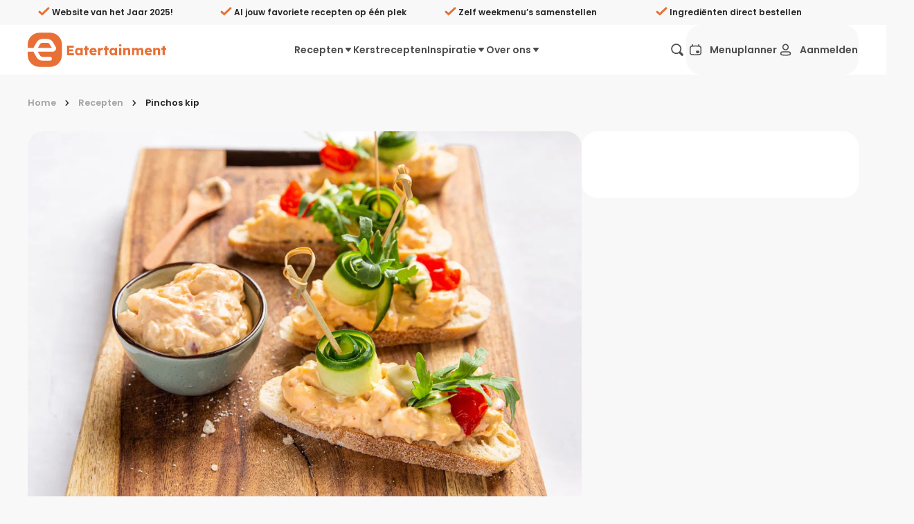

--- FILE ---
content_type: text/html; charset=utf-8
request_url: https://eatertainment.nl/recept/pinchos-kip
body_size: 119320
content:
<!doctype html>
<html data-n-head-ssr lang="nl" data-n-head="%7B%22lang%22:%7B%22ssr%22:%22nl%22%7D%7D">
  <head >
    <title>Pinchos kip - Eatertainment</title><meta data-n-head="ssr" charset="utf-8"><meta data-n-head="ssr" name="viewport" content="width=device-width, initial-scale=1,viewport-fit=cover"><meta data-n-head="ssr" name="robots" content="max-image-preview:large"><meta data-n-head="ssr" data-hid="title" name="title" content="Pinchos kip - Eatertainment - Eatertainment"><meta data-n-head="ssr" data-hid="description" name="description" content="Deze tapas is belegd met kip-sambasalade, sweet peppers en allioli. Het is niet alleen smaakvol, maar ook nog eens makkelijk te maken!"><meta data-n-head="ssr" data-hid="image" name="image" content="https://eatertainment.stijlbre.uk/content/uploads/2021/10/pinchos-kip-recept-768x512.jpg"><meta data-n-head="ssr" data-hid="keywords" name="keywords" content="Deze tapas is belegd met kip-sambasalade, sweet peppers en allioli. Het is niet alleen smaakvol, maar ook nog eens makkelijk te maken!"><meta data-n-head="ssr" data-hid="twitter:card" name="twitter:card" content="summary_large_image"><meta data-n-head="ssr" data-hid="twitter:site" name="twitter:site" content="https://eatertainment.nl/recept/pinchos-kip"><meta data-n-head="ssr" data-hid="twitter:title" name="twitter:title" content="Pinchos kip - Eatertainment - Eatertainment"><meta data-n-head="ssr" data-hid="twitter:description" name="twitter:description" content="Deze tapas is belegd met kip-sambasalade, sweet peppers en allioli. Het is niet alleen smaakvol, maar ook nog eens makkelijk te maken!"><meta data-n-head="ssr" data-hid="twitter:image" name="twitter:image" content="https://eatertainment.stijlbre.uk/content/uploads/2021/10/pinchos-kip-recept-768x512.jpg"><meta data-n-head="ssr" data-hid="og:title" property="og:title" content="Pinchos kip - Eatertainment - Eatertainment"><meta data-n-head="ssr" data-hid="og:description" property="og:description" content="Deze tapas is belegd met kip-sambasalade, sweet peppers en allioli. Het is niet alleen smaakvol, maar ook nog eens makkelijk te maken!"><meta data-n-head="ssr" data-hid="og:type" property="og:type" content="website"><meta data-n-head="ssr" data-hid="og:url" property="og:url" content="https://eatertainment.nl/recept/pinchos-kip"><meta data-n-head="ssr" data-hid="og:image" property="og:image" content="https://eatertainment.stijlbre.uk/content/uploads/2021/10/pinchos-kip-recept-768x512.jpg"><meta data-n-head="ssr" data-hid="og:locale" property="og:locale" content="nl"><link data-n-head="ssr" rel="apple-touch-icon" sizes="180x180" href="/apple-touch-icon-filled.png"><link data-n-head="ssr" rel="icon" type="image/png" sizes="32x32" href="/favicon-32x32.png"><link data-n-head="ssr" rel="icon" type="image/png" sizes="16x16" href="/favicon-16x16.png"><link data-n-head="ssr" rel="manifest" href="/site.webmanifest"><link data-n-head="ssr" rel="icon" type="image/x-icon" href="/favicon.ico"><link data-n-head="ssr" rel="stylesheet" href="https://fonts.googleapis.com/css2?family=Poppins:wght@400;500;600;700&amp;display=swap"><link data-n-head="ssr" rel="canonical" href="https://eatertainment.nl/recept/pinchos-kip"><script data-n-head="ssr" type="application/ld+json">{"@context":"https://schema.org","@type":"WebSite","@id":"/#website","url":"","name":"Eatertainment","potentialAction":{"@type":"SearchAction","target":{"@type":"EntryPoint","urlTemplate":"/recepten-filter?q={search_term_string}"},"query-input":"required name=search_term_string"}}</script><script data-n-head="ssr" type="application/ld+json">{"@context":"https://schema.org","@type":"Organization","name":"Eatertainment","alternateName":"Eatertainment B.V.","url":"https://eatertainment.nl/","logo":"https://eatertainment.nl/logo.png","contactPoint":{"@type":"ContactPoint","telephone":"0031 76 520 29 33","contactType":"customer service","areaServed":["NL, BE"],"availableLanguage":"Dutch"},"sameAs":["https://www.facebook.com/eatertainment.nl/","https://www.instagram.com/eatertainment.nl/","https://pinterest.com/eatertainmentnl/"]}</script><script data-n-head="ssr" src="https://cdn.foodinfluencersunited.com/r2b.js" async defer></script><script data-n-head="ssr" data-hid="gtm-script">window['dataLayer']=[{"event":"pageViewLoginStatus","loginStatus":"Public user"}];if(!window._gtm_init){window._gtm_init=1;(function(w,n,d,m,e,p){w[d]=(w[d]==1||n[d]=='yes'||n[d]==1||n[m]==1||(w[e]&&w[e][p]&&w[e][p]()))?1:0})(window,navigator,'doNotTrack','msDoNotTrack','external','msTrackingProtectionEnabled');(function(w,d,s,l,x,y){w[x]={};w._gtm_inject=function(i){if(w.doNotTrack||w[x][i])return;w[x][i]=1;w[l]=w[l]||[];w[l].push({'gtm.start':new Date().getTime(),event:'gtm.js'});var f=d.getElementsByTagName(s)[0],j=d.createElement(s);j.defer=true;j.src='https://ss.eatertainment.nl/webevents?id='+i;f.parentNode.insertBefore(j,f);}})(window,document,'script','dataLayer','_gtm_ids','_gtm_inject')};["GTM-MX35HB2R"].forEach(function(i){window._gtm_inject(i)})</script><script data-n-head="ssr" type="application/ld+json">{"@context":"https://schema.org","@type":"Recipe","@id":"https://eatertainment.nl/recept/pinchos-kip","author":{"@type":"Organization","name":"Eatertainment","alternateName":"Eatertainment B.V.","url":"https://eatertainment.nl/","logo":"https://eatertainment.nl/logo.png","contactPoint":{"@type":"ContactPoint","telephone":"0031 76 520 29 33","contactType":"customer service","areaServed":["NL, BE"],"availableLanguage":"Dutch"},"sameAs":["https://www.facebook.com/eatertainment.nl/","https://www.instagram.com/eatertainment.nl/","https://pinterest.com/eatertainmentnl/"]},"keywords":"Brood &amp; Sandwiches","nutrition":{"calories":"96.09 calories"},"datePublished":"2021-08-24T22:00:00.000Z","name":"Pinchos kip","image":["https://eatertainment.stijlbre.uk/content/uploads/2021/10/pinchos-kip-recept-150x150.jpg","https://eatertainment.stijlbre.uk/content/uploads/2021/10/pinchos-kip-recept-300x200.jpg","https://eatertainment.stijlbre.uk/content/uploads/2021/10/pinchos-kip-recept-768x512.jpg","https://eatertainment.stijlbre.uk/content/uploads/2021/10/pinchos-kip-recept.jpg","https://eatertainment.stijlbre.uk/content/uploads/2021/10/pinchos-kip-recept.jpg","https://eatertainment.stijlbre.uk/content/uploads/2021/10/pinchos-kip-recept.jpg"],"aggregateRating":{"@type":"AggregateRating","ratingValue":"5.00","ratingCount":2,"bestRating":5,"worstRating":0},"cookTime":"PT","description":"Dit broodje belegd met kip-sambasalade, sweet peppers en allioli is echt een feestje. Het broodje tapas kip is lekker samen met Desperados.","prepTime":"PT15M","recipeCategory":"Lunch &amp; brunch, Borrelhapjes &amp; snacks","recipeCuisine":"Spaans","recipeYield":20,"totalTime":"PT15M","recipeIngredient":["1 komkommer","4 Peppadew sweet peppers mild","1 wit stokbrood","1 Johma Kip-sambasalade","1 handje rucola","2 tl aioli","2 tl olijfolie"],"recipeInstructions":[{"@type":"HowToStep","text":"Snijd de uiteinden van de komkommer en schaaf de komkommer in lange linten met een kaasschaaf. Schaaf de komkommer totdat je bij de zaadlijsten uitkomt. De zaadlijsten zijn niet meer nodig. Rol de komkommerlinten op tot roosjes en zet apart.","url":"https://eatertainment.nl/recept/pinchos-kip#default-1"},{"@type":"HowToStep","text":"Laat de sweet peppers uitlekken en snijd vervolgens in vieren. Snijd het stokbrood in schuine sneden en besmeer rijkelijk met de kip-sambasalade. Beleg met stukjes sweet peppers en wat rucola. Verdeel de allioli over de broodjes en besprenkel met extra virgen olijfolie.","url":"https://eatertainment.nl/recept/pinchos-kip#default-2"},{"@type":"HowToStep","text":"Schuif de komkommerroosjes aan een prikker en steek deze in de pinchos.","url":"https://eatertainment.nl/recept/pinchos-kip#default-3"}]}</script><script data-n-head="ssr" type="application/ld+json">{"@context":"https://schema.org","@type":"BreadcrumbList","@id":"https://eatertainment.nl/recept/pinchos-kip","itemListElement":[{"@type":"ListItem","position":1,"item":{"@id":"https://eatertainment.nl/","name":"Home"}},{"@type":"ListItem","position":2,"item":{"@id":"https://eatertainment.nl/recepten-filter","name":"Recepten"}},{"@type":"ListItem","position":3,"item":{"@id":"https://eatertainment.nl/recept/pinchos-kip","name":"Pinchos kip"}}]}</script><link rel="preload" href="/_nuxt/23e38a5.js" as="script"><link rel="preload" href="/_nuxt/5e22222.js" as="script"><link rel="preload" href="/_nuxt/1f43f92.js" as="script"><link rel="preload" href="/_nuxt/f97096b.js" as="script"><link rel="preload" href="/_nuxt/5f65504.js" as="script"><link rel="preload" href="/_nuxt/56fe117.js" as="script"><link rel="preload" href="/_nuxt/3e0e579.js" as="script"><link rel="preload" href="/_nuxt/c57e889.js" as="script"><link rel="preload" href="/_nuxt/ec95054.js" as="script"><link rel="preload" href="/_nuxt/2fcff15.js" as="script"><style data-vue-ssr-id="1ea9b566:0 10148acf:0 3ed6d279:0 5509f218:0 4f2c2a14:0 33266c99:0 08df0c36:0 5ba2526b:0 82c7adde:0 6bd80ada:0 033f7843:0 086d290d:0 0eabba5d:0 50987cba:0 3b767fd4:0 462a4040:0 3228190d:0 aacaf98c:0 03eec71c:0 42a52463:0 c93bde1e:0 d0264f86:0 36864864:0 99867b4c:0 c1c1ed80:0 43afe96a:0 d891e5d2:0 eb7429f4:0 2e9266be:0 cb5d5e8a:0 6bbd7416:0 ad1ed5c0:0 2fc5e690:0 7f488352:0 b9e3b25e:0 140c3dad:0 5883c9ac:0 40574e5b:0 7130f652:0 199f3370:0 335cc811:0 7674f66d:0 1a23caa2:0 24cd2f9a:0 c0e48d78:0 0f03db37:0 431de0af:0 5630e2e1:0 4055edce:0 1247ec95:0 8b2f47d4:0 3577eb2f:0 d5cef5e8:0 e191a570:0 03a46d00:0 636f46d0:0 8b1ded50:0 0ee54db3:0 0b711afa:0 9023766c:0 21e2c561:0 d57ba948:0 02536dae:0 6b6e3657:0 2d2fe8f3:0 7ad5af76:0 39ec63da:0">/*! minireset.css v0.0.7 | MIT License | github.com/jgthms/minireset.css */blockquote,body,dd,dl,dt,fieldset,figure,h1,h2,h3,h4,h5,h6,hr,html,iframe,legend,li,ol,p,pre,textarea,ul{margin:0;padding:0}h1,h2,h3,h4,h5,h6{font-size:100%;font-weight:400}ul{list-style:none}button,input,select{margin:0}html{box-sizing:border-box}*,:after,:before{box-sizing:inherit}img,video{height:auto;max-width:100%}iframe{border:0}table{border-collapse:collapse;border-spacing:0}td,th{padding:0}
.vue-slider-dot{position:absolute;-webkit-transition:all 0s;transition:all 0s;z-index:5}.vue-slider-dot:focus{outline:none}.vue-slider-dot-tooltip{position:absolute;visibility:hidden}.vue-slider-dot-hover:hover .vue-slider-dot-tooltip,.vue-slider-dot-tooltip-show{visibility:visible}.vue-slider-dot-tooltip-top{top:-10px;left:50%;-webkit-transform:translate(-50%,-100%);transform:translate(-50%,-100%)}.vue-slider-dot-tooltip-bottom{bottom:-10px;left:50%;-webkit-transform:translate(-50%,100%);transform:translate(-50%,100%)}.vue-slider-dot-tooltip-left{left:-10px;top:50%;-webkit-transform:translate(-100%,-50%);transform:translate(-100%,-50%)}.vue-slider-dot-tooltip-right{right:-10px;top:50%;-webkit-transform:translate(100%,-50%);transform:translate(100%,-50%)}.vue-slider-marks{position:relative;width:100%;height:100%}.vue-slider-mark{position:absolute;z-index:1}.vue-slider-ltr .vue-slider-mark,.vue-slider-rtl .vue-slider-mark{width:0;height:100%;top:50%}.vue-slider-ltr .vue-slider-mark-step,.vue-slider-rtl .vue-slider-mark-step{top:0}.vue-slider-ltr .vue-slider-mark-label,.vue-slider-rtl .vue-slider-mark-label{top:100%;margin-top:10px}.vue-slider-ltr .vue-slider-mark{-webkit-transform:translate(-50%,-50%);transform:translate(-50%,-50%)}.vue-slider-ltr .vue-slider-mark-step{left:0}.vue-slider-ltr .vue-slider-mark-label{left:50%;-webkit-transform:translateX(-50%);transform:translateX(-50%)}.vue-slider-rtl .vue-slider-mark{-webkit-transform:translate(50%,-50%);transform:translate(50%,-50%)}.vue-slider-rtl .vue-slider-mark-step{right:0}.vue-slider-rtl .vue-slider-mark-label{right:50%;-webkit-transform:translateX(50%);transform:translateX(50%)}.vue-slider-btt .vue-slider-mark,.vue-slider-ttb .vue-slider-mark{width:100%;height:0;left:50%}.vue-slider-btt .vue-slider-mark-step,.vue-slider-ttb .vue-slider-mark-step{left:0}.vue-slider-btt .vue-slider-mark-label,.vue-slider-ttb .vue-slider-mark-label{left:100%;margin-left:10px}.vue-slider-btt .vue-slider-mark{-webkit-transform:translate(-50%,50%);transform:translate(-50%,50%)}.vue-slider-btt .vue-slider-mark-step{top:0}.vue-slider-btt .vue-slider-mark-label{top:50%;-webkit-transform:translateY(-50%);transform:translateY(-50%)}.vue-slider-ttb .vue-slider-mark{-webkit-transform:translate(-50%,-50%);transform:translate(-50%,-50%)}.vue-slider-ttb .vue-slider-mark-step{bottom:0}.vue-slider-ttb .vue-slider-mark-label{bottom:50%;-webkit-transform:translateY(50%);transform:translateY(50%)}.vue-slider-mark-label,.vue-slider-mark-step{position:absolute}.vue-slider{position:relative;-webkit-box-sizing:content-box;box-sizing:content-box;-webkit-user-select:none;-moz-user-select:none;-ms-user-select:none;user-select:none;display:block;-webkit-tap-highlight-color:rgba(0,0,0,0)}.vue-slider-rail{position:relative;width:100%;height:100%;-webkit-transition-property:width,height,left,right,top,bottom;transition-property:width,height,left,right,top,bottom}.vue-slider-process{position:absolute;z-index:1}
.nuxt-progress{position:fixed;top:0;left:0;right:0;height:2px;width:0;opacity:1;transition:width .1s,opacity .4s;background-color:#e87036;z-index:999999}.nuxt-progress.nuxt-progress-notransition{transition:none}.nuxt-progress-failed{background-color:red}
.flicking-viewport{position:relative;overflow:hidden}.flicking-viewport.vertical,.flicking-viewport.vertical>.flicking-camera{display:-webkit-inline-box;display:-ms-inline-flexbox;display:inline-flex}.flicking-viewport.vertical>.flicking-camera{-webkit-box-orient:vertical;-webkit-box-direction:normal;-ms-flex-direction:column;flex-direction:column}.flicking-viewport.flicking-hidden>.flicking-camera>*{visibility:hidden}.flicking-camera{width:100%;height:100%;display:-webkit-box;display:-ms-flexbox;display:flex;position:relative;-webkit-box-orient:horizontal;-webkit-box-direction:normal;-ms-flex-direction:row;flex-direction:row;z-index:1;will-change:transform}.flicking-camera>*{-ms-flex-negative:0;flex-shrink:0}.flicking-pagination{position:absolute;left:0;bottom:10px;width:100%;text-align:center;z-index:2}.flicking-pagination-bullets,.flicking-pagination-scroll{font-size:0}.flicking-pagination-scroll{left:50%;-webkit-transform:translate(-50%);-ms-transform:translate(-50%);transform:translate(-50%);white-space:nowrap;overflow:hidden}.flicking-pagination-scroll .flicking-pagination-slider{-webkit-transition:transform .2s;transition:transform .2s}.flicking-pagination-scroll.flicking-pagination-uninitialized .flicking-pagination-bullet,.flicking-pagination-scroll.flicking-pagination-uninitialized .flicking-pagination-slider{-webkit-transition:none;transition:none}.flicking-pagination-bullet{display:inline-block;width:8px;height:8px;margin:0 4px;border-radius:50%;background-color:rgba(10,10,10,.1);cursor:pointer;font-size:1rem}.flicking-pagination-scroll .flicking-pagination-bullet{-webkit-transition:transform .2s;transition:transform .2s}.flicking-pagination-bullet-active{background-color:#f2a65e}.flicking-pagination-scroll .flicking-pagination-bullet{vertical-align:middle;position:relative;-webkit-transition:transform .2s,left .2s;transition:transform .2s,left .2s;-webkit-transform:scale(0);-ms-transform:scale(0);transform:scale(0)}.flicking-pagination-scroll .flicking-pagination-bullet-active{-webkit-transform:scale(1);-ms-transform:scale(1);transform:scale(1)}.flicking-pagination-scroll .flicking-pagination-bullet-next,.flicking-pagination-scroll .flicking-pagination-bullet-prev{-webkit-transform:scale(.66);-ms-transform:scale(.66);transform:scale(.66)}.flicking-pagination-scroll .flicking-pagination-bullet-next2,.flicking-pagination-scroll .flicking-pagination-bullet-prev2{-webkit-transform:scale(.33);-ms-transform:scale(.33);transform:scale(.33)}a[expand]{width:100%}a[block],a[expand]{display:block}a:focus{outline:none;color:#e87036}a.v_no-decoration{text-decoration:none!important}button{text-align:left;background:none;border:none;margin:0;padding:0;user-select:none;color:#262626;font-size:1rem;font-family:"Poppins",Arial,Helvetica,sans-serif;touch-action:manipulation}button:hover{cursor:pointer}button:focus{outline:none}button[expand]{display:block;width:100%}@media screen and (max-width:39.9375rem){button[expand-on-small]{display:block;width:100%}}code{background:#f8f8f8;padding:.5em 1em;border-radius:.6em}h1,h2,h3,h4,h5,h6{line-height:1.2;margin:0 0 .3em;font-weight:600}h1{font-size:1.5rem;line-height:1}@media screen and (min-width:50rem){h1{font-size:2rem}}@media screen and (min-width:64rem){h1{font-size:3rem}}h2{line-height:1;font-size:1.375rem}@media screen and (min-width:50rem){h2{font-size:1.5rem}}@media screen and (min-width:64rem){h2{font-size:1.75rem}}h3{font-size:1.25rem}@media screen and (min-width:50rem){h3{font-size:1.375rem}}@media screen and (min-width:64rem){h3{font-size:1.5rem}}h4,h5,h6{font-size:1rem}@media screen and (min-width:50rem){h4,h5,h6{font-size:1.125rem}}@media screen and (min-width:64rem){h4,h5,h6{font-size:1.375rem}}hr{border:none;border-bottom:1px solid #ffeadd;margin:2rem 0}p{margin:0 0 1rem}[type=date],[type=datetime-local],[type=datetime],[type=email],[type=month],[type=number],[type=password],[type=search],[type=tel],[type=text],[type=time],[type=url],[type=week],select,textarea{display:block;border:2px solid #f8f8f8;transition:border-color .3s ease;border-radius:1.375rem;padding:1rem 1.2rem;outline:none;background-color:#f8f8f8;margin:.3rem 0;font-size:1rem;width:100%;line-height:1;color:#262626;font-family:"Poppins",Arial,Helvetica,sans-serif;font-weight:500;user-select:auto;-webkit-appearance:none;-moz-appearance:none;appearance:none}[type=date]:hover:not(:disabled),[type=datetime-local]:hover:not(:disabled),[type=datetime]:hover:not(:disabled),[type=email]:hover:not(:disabled),[type=month]:hover:not(:disabled),[type=number]:hover:not(:disabled),[type=password]:hover:not(:disabled),[type=search]:hover:not(:disabled),[type=tel]:hover:not(:disabled),[type=text]:hover:not(:disabled),[type=time]:hover:not(:disabled),[type=url]:hover:not(:disabled),[type=week]:hover:not(:disabled),select:hover:not(:disabled),textarea:hover:not(:disabled){border:2px solid #d0cecd}[type=date]:active,[type=date]:focus,[type=date]:hover:not(:disabled):active,[type=date]:hover:not(:disabled):focus,[type=datetime-local]:active,[type=datetime-local]:focus,[type=datetime-local]:hover:not(:disabled):active,[type=datetime-local]:hover:not(:disabled):focus,[type=datetime]:active,[type=datetime]:focus,[type=datetime]:hover:not(:disabled):active,[type=datetime]:hover:not(:disabled):focus,[type=email]:active,[type=email]:focus,[type=email]:hover:not(:disabled):active,[type=email]:hover:not(:disabled):focus,[type=month]:active,[type=month]:focus,[type=month]:hover:not(:disabled):active,[type=month]:hover:not(:disabled):focus,[type=number]:active,[type=number]:focus,[type=number]:hover:not(:disabled):active,[type=number]:hover:not(:disabled):focus,[type=password]:active,[type=password]:focus,[type=password]:hover:not(:disabled):active,[type=password]:hover:not(:disabled):focus,[type=search]:active,[type=search]:focus,[type=search]:hover:not(:disabled):active,[type=search]:hover:not(:disabled):focus,[type=tel]:active,[type=tel]:focus,[type=tel]:hover:not(:disabled):active,[type=tel]:hover:not(:disabled):focus,[type=text]:active,[type=text]:focus,[type=text]:hover:not(:disabled):active,[type=text]:hover:not(:disabled):focus,[type=time]:active,[type=time]:focus,[type=time]:hover:not(:disabled):active,[type=time]:hover:not(:disabled):focus,[type=url]:active,[type=url]:focus,[type=url]:hover:not(:disabled):active,[type=url]:hover:not(:disabled):focus,[type=week]:active,[type=week]:focus,[type=week]:hover:not(:disabled):active,[type=week]:hover:not(:disabled):focus,select:active,select:focus,select:hover:not(:disabled):active,select:hover:not(:disabled):focus,textarea:active,textarea:focus,textarea:hover:not(:disabled):active,textarea:hover:not(:disabled):focus{border:2px solid #e87036}textarea{overflow:auto;min-height:100px;font-size:1rem;resize:vertical;padding:1.2rem;border:2px solid #f1f0f0}fieldset{padding:2rem;margin:1rem 0}legend{padding:0 0 1rem;font-weight:600;display:block;width:100%}select{color:#262626;-webkit-appearance:none;-moz-appearance:none;padding:0 2.8rem 0 1.2rem;height:2.8rem;line-height:2.4rem;border-radius:.2rem;background:transparent url("data:image/svg+xml;utf8,<svg xmlns='http://www.w3.org/2000/svg' width='100' height='100' fill='%23000'><polygon points='0,0 100,0 50,50'/></svg>") no-repeat;background-size:8px;background-position:right 10px center;background-repeat:no-repeat;text-transform:none}select::-ms-expand{display:none}[type=range]{width:100%}label{display:block;margin:0 0 .5em;color:#4d4d4d;font-size:.95rem;font-weight:600}input:disabled,select:disabled,textarea:disabled{opacity:.4;cursor:not-allowed}input[readonly],select[readonly],textarea[readonly]{pointer-events:none}input::placeholder,select::placeholder,textarea::placeholder{color:rgba(38,38,38,.3);opacity:1}input:-webkit-autofill,input:-webkit-autofill:focus textarea:-webkit-autofill,input:-webkit-autofill:hover,select:-webkit-autofill,select:-webkit-autofill:focus,select:-webkit-autofill:hover,textarea:-webkit-autofill:hover textarea:-webkit-autofill:focus{-webkit-text-fill-color:#262626;-webkit-box-shadow:0 0 0 1000px #fff inset}.sb_form_input_error{background:rgba(229,41,64,.5);padding:10px 20px;border-radius:6px;border:1px solid #e52940}.v_background-color-default [type=date],.v_background-color-default [type=datetime-local],.v_background-color-default [type=datetime],.v_background-color-default [type=email],.v_background-color-default [type=month],.v_background-color-default [type=number],.v_background-color-default [type=password],.v_background-color-default [type=search],.v_background-color-default [type=tel],.v_background-color-default [type=text],.v_background-color-default [type=time],.v_background-color-default [type=url],.v_background-color-default [type=week],.v_background-color-default select,.v_background-color-default textarea{background-color:#f0f0f0}input[type=submit]{position:relative;display:inline-flex;align-items:center;white-space:nowrap;margin:0;background:none;outline:none;border-radius:24px;text-align:left;transition:opacity .3s ease;font-size:1rem;padding:.6rem 1rem;line-height:1;min-height:3.5rem;font-weight:600;user-select:none;text-decoration:none;transition:color .2s ease,background-color .2s ease,border-color .3s ease;cursor:pointer;background:#e87036;color:#fff;border:2px solid #e87036}@media screen and (min-width:23.5rem){input[type=submit]{padding:.6rem 2rem}}input[type=submit]:hover{border-color:#d35518;background:#d35518}input[type=submit][disabled]{background:#ffeadd;color:#f9b485;border-color:#ffeadd}[type=checkbox]{margin:0 .6rem 0 0;opacity:0;position:absolute}[type=checkbox]+label{position:relative;text-transform:none;padding-top:0;padding-left:2rem;cursor:pointer;display:inline-block;color:#262626;user-select:text}[type=checkbox]+label:after,[type=checkbox]+label:before{content:"";position:absolute;left:0;z-index:1;transition:none .2s ease}[type=checkbox]+label:after{border-radius:8px}[type=checkbox]:not(:checked)+label:after{width:1.4rem;height:1.4rem;border:2px solid #898989;top:0}[type=checkbox]:focus+label:after{transition:border .2s ease;border:2px solid #898989}[type=checkbox]:checked+label:after{top:0;width:1.4rem;height:1.4rem;border:.15rem solid #e87036;background-color:#e87036;z-index:0}[type=checkbox]:checked+label:before{position:absolute;left:7px;top:3px;width:7px;height:13px;border:solid #fff;border-width:0 3px 3px 0;transform:rotate(45deg)}@media print{[type=checkbox]:checked+label:before{border-right-color:#e87036;border-bottom-color:#e87036}}[type=checkbox]:checked:focus+label:after{transition:border .2s ease,background-color .3s ease;border:.15rem solid #d35518;background-color:#d35518}.v_background-color-white{background-color:#fff}.v_background-color-lightest-gray{background-color:#f8f8f8}@media screen and (min-width:50rem){.v_hide-on-medium{display:none!important}}.v_show-on-medium{display:none!important}@media screen and (min-width:50rem){.v_show-on-medium{display:block!important}}@media screen and (min-width:64rem){.v_hide-on-large{display:none!important}}.v_show-on-large{display:none!important}@media screen and (min-width:64rem){.v_show-on-large{display:block!important}}@media screen and (min-width:79rem){.v_hide-on-xlarge{display:none!important}}.v_show-on-xlarge{display:none!important}@media screen and (min-width:79rem){.v_show-on-xlarge{display:block!important}}.row-1{margin-block:.5rem}.row-in-1{padding-block:.5rem}.col-1{padding-inline:.5rem}.col-out-1{margin-inline:.5rem}.gap-1{gap:.5rem}.row-2{margin-block:1rem}.row-in-2{padding-block:1rem}.col-2{padding-inline:1rem}.col-out-2{margin-inline:1rem}.gap-2{gap:1rem}.row-3{margin-block:1.5rem}.row-in-3{padding-block:1.5rem}.col-3{padding-inline:1.5rem}.col-out-3{margin-inline:1.5rem}.gap-3{gap:1.5rem}.row-4{margin-block:2rem}.row-in-4{padding-block:2rem}.col-4{padding-inline:2rem}.col-out-4{margin-inline:2rem}.gap-4{gap:2rem}.row-5{margin-block:2.5rem}.row-in-5{padding-block:2.5rem}.col-5{padding-inline:2.5rem}.col-out-5{margin-inline:2.5rem}.gap-5{gap:2.5rem}.row-6{margin-block:3rem}.row-in-6{padding-block:3rem}.col-6{padding-inline:3rem}.col-out-6{margin-inline:3rem}.gap-6{gap:3rem}.row-7{margin-block:3.5rem}.row-in-7{padding-block:3.5rem}.col-7{padding-inline:3.5rem}.col-out-7{margin-inline:3.5rem}.gap-7{gap:3.5rem}.row-8{margin-block:4rem}.row-in-8{padding-block:4rem}.col-8{padding-inline:4rem}.col-out-8{margin-inline:4rem}.gap-8{gap:4rem}.size-full{width:100%;height:100%}.display-flex,.flex{display:flex}.display-flex-col,.flex-col{flex-direction:column}.display-flex-align-center,.flex-align-center{align-items:center}.display-flex-justify-space-between,.display-flex-space-between,.flex-justify-space-between,.flex-space-between{justify-content:space-between}.display-flex-justify-end,.flex-justify-end{justify-content:end}.position-static{position:static}.position-relative{position:relative}.position-fixed{position:fixed}.position-absolute{position:absolute}.position-sticky{position:sticky}.object-fit-fill{object-fit:fill}.object-fit-contain{object-fit:contain}.object-fit-cover{object-fit:cover}.object-fit-none{object-fit:none}.object-fit-scale-down{object-fit:scale-down}.object-position-ct{object-position:50% 0}.object-position-cc{object-position:50% 50%}.object-position-cb{object-position:50% 100%}.object-position-lt{object-position:0 0}.object-position-lc{object-position:0 50%}.object-position-lb{object-position:0 100%}.object-position-rt{object-position:100% 0}.object-position-rc{object-position:100% 50%}.object-position-rb{object-position:100% 100%}.display-block{object-fit:block}.display-inline{object-fit:inline}.display-inline-block{object-fit:inline-block}.display-flex{object-fit:flex}.display-inline-flex{object-fit:inline-flex}.display-grid{object-fit:grid}.display-inline-grid{object-fit:inline-grid}.display-flow-root{object-fit:flow-root}.no-inset{inset:0}@media screen and (max-width:60rem){.mobile-no-scrolling{overflow:hidden}}.text-primary{color:#e87036}.vue-slider-disabled{opacity:.5;cursor:not-allowed}.vue-slider-rail{background-color:#ccc;border-radius:15px}.vue-slider-process{background-color:#e87036;border-radius:15px}.vue-slider-mark{z-index:4}.vue-slider-mark:first-child .vue-slider-mark-step,.vue-slider-mark:last-child .vue-slider-mark-step{display:none}.vue-slider-mark-step{width:100%;height:100%;border-radius:50%;background-color:rgba(0,0,0,.16)}.vue-slider-mark-label{font-size:14px;white-space:nowrap}.vue-slider-dot-handle{cursor:pointer;width:100%;height:100%;border-radius:50%;background-color:#fff;box-sizing:border-box;box-shadow:0 0 4px 3px rgba(0,0,0,.06)!important}.vue-slider-dot-handle-focus{box-shadow:0 0 1px 2px rgba(232,112,54,.36)}.vue-slider-dot-handle-disabled{cursor:not-allowed;background-color:#ccc}.vue-slider-dot-tooltip-inner{font-size:14px;white-space:nowrap;padding:2px 5px;min-width:20px;text-align:center;color:#fff;border-radius:5px;border-color:#e87036;background-color:#e87036;box-sizing:content-box}.vue-slider-dot-tooltip-inner:after{content:"";position:absolute}.vue-slider-dot-tooltip-inner-top:after{top:100%;left:50%;transform:translate(-50%);height:0;width:0;border:5px solid transparent;border-top-color:inherit}.vue-slider-dot-tooltip-inner-bottom:after{bottom:100%;left:50%;transform:translate(-50%);height:0;width:0;border:5px solid transparent;border-bottom-color:inherit}.vue-slider-dot-tooltip-inner-left:after{left:100%;top:50%;transform:translateY(-50%);height:0;width:0;border:5px solid transparent;border-left-color:inherit}.vue-slider-dot-tooltip-inner-right:after{right:100%;top:50%;transform:translateY(-50%);height:0;width:0;border:5px solid transparent;border-right-color:inherit}.vue-slider-dot-tooltip-wrapper{opacity:0;transition:all .3s}.vue-slider-dot-tooltip-wrapper-show{opacity:1}:root{--brand-primary:#e87036}body,html{margin:0;padding:0;font-family:"Poppins",Arial,Helvetica,sans-serif;color:#262626;background:#f8f8f8}*{box-sizing:border-box;text-rendering:optimizeLegibility;-webkit-font-smoothing:antialiased;-moz-osx-font-smoothing:grayscale}a{color:inherit;text-decoration:none}label{user-select:none}label:hover{cursor:pointer}small a{color:#e87036!important;text-decoration:underline!important}.hide-scroll-bar{-ms-overflow-style:none;scrollbar-width:none}.hide-scroll-bar::-webkit-scrollbar{display:none}.no-scroll{overflow:hidden;touch-action:none;pointer-events:none}.footer{color:#898989;font-size:.8rem}.sb_layout_default{display:flex;flex-direction:column;min-height:100vh}.sb_layout_default_scroll-to{position:fixed;z-index:4;bottom:calc(5rem + env(safe-area-inset-bottom));right:1rem;font-size:1rem}@media screen and (min-width:60rem){.sb_layout_default_scroll-to{bottom:3rem}}@media screen and (min-width:93.75rem){.sb_layout_default_scroll-to{right:5rem}}@media print{.sb_layout_default_scroll-to{display:none}}@media print{.sb_layout_default{padding-top:0}}
.sb_menus-container{position:sticky;top:0;z-index:6}@media print{.sb_menus-container{display:none}}.sb_main-menu-mobile{position:fixed;bottom:0;width:100%;z-index:10}@media screen and (min-width:60rem){.sb_main-menu-mobile{display:none}}@media print{.sb_main-menu-mobile{display:none}}.sb_main-menu-mobile_main{background:#fff;padding-bottom:env(safe-area-inset-bottom);box-shadow:0 0 10px rgba(0,0,0,.2)}.sb_main-menu-mobile_links{max-width:28.125rem;margin:0 auto;display:flex;justify-content:space-evenly;color:#4d4d4d}.sb_main-menu-mobile_links_item{padding:.65rem .3rem;font-size:.7rem;font-weight:600;color:inherit;border-top:2px solid #fff;display:grid;place-items:center}.sb_main-menu-mobile_links_item svg{font-size:2rem}.sb_main-menu-mobile_links.nuxt-link-active{color:#e87036;border-color:#e87036}.sb_main-menu-mobile_links_item_wrapper{display:flex;flex-direction:column;justify-content:center;align-items:center;white-space:nowrap}
:root{--usp-top-bar-bg:#f8f8f8}
.sb_usp-top-bar[data-v-b8a0c06c]{display:flex;align-items:center;height:2.25rem;background:var(--usp-top-bar-bg);position:relative;z-index:1;overflow:hidden}.sb_usp-top-bar ul[data-v-b8a0c06c]{max-width:75rem;margin-inline:auto;flex:1;display:grid;grid-template-columns:repeat(auto-fit,minmax(100px,1fr));overflow:hidden}@media screen and (max-width:64rem){.sb_usp-top-bar ul[data-v-b8a0c06c]{grid-auto-rows:100%;grid-template-columns:repeat(3,minmax(100px,1fr))}}@media screen and (max-width:50rem){.sb_usp-top-bar ul[data-v-b8a0c06c]{grid-template-columns:repeat(2,minmax(100px,1fr))}}@media screen and (max-width:40rem){.sb_usp-top-bar ul[data-v-b8a0c06c]{grid-template-columns:repeat(1,minmax(100px,1fr));grid-auto-rows:100%}}.sb_usp-top-bar ul li[data-v-b8a0c06c]{display:flex;gap:.5625rem;height:100%;align-items:center;justify-content:center;font-size:.75rem;font-weight:600}.sb_usp-top-bar ul li svg[data-v-b8a0c06c]{color:#e87036;font-size:1.5rem;position:relative;top:-.1em}
svg{width:1em;height:1em;fill:currentColor}
.sb_desktop-menu_container{background-color:#fff;transition:background-color .3s ease,box-shadow .3s ease}@media screen and (min-width:60rem){.sb_desktop-menu_container.v_ghost:not(.s_has-scrolled){background:transparent}}.sb_desktop-menu_container.s_has-scrolled{box-shadow:0 0 10px rgba(0,0,0,.2)}.sb_desktop-menu{max-width:75rem;margin:0 auto;box-sizing:border-box;display:grid;grid-template-columns:10rem 1fr;grid-template-rows:3.75rem;padding-inline:1rem}@media screen and (min-width:28.125rem){.sb_desktop-menu{padding-inline:0;grid-template-columns:13.75rem 1fr}}@media screen and (min-width:60rem){.sb_desktop-menu{padding-inline:1rem;grid-template-columns:2.5rem 1fr max-content;grid-template-rows:4.5rem}}@media screen and (min-width:75rem){.sb_desktop-menu{padding-inline:0;grid-template-columns:12.5rem 1fr max-content}}@media screen and (min-width:60rem){.sb_desktop-menu.v_ghost:not(.s_has-scrolled){padding-inline:2rem}.sb_desktop-menu.v_ghost:not(.s_has-scrolled) .sb_desktop-menu_logo{color:#fff}.sb_desktop-menu.v_ghost:not(.s_has-scrolled) .sb_icon-button{color:#fff!important;border-color:#fff!important;background-color:transparent!important}.sb_desktop-menu.v_ghost:not(.s_has-scrolled) .sb_desktop-menu_content_big_inner{background-color:hsla(0,0%,97.3%,0);border-color:#fff}.sb_desktop-menu.v_ghost:not(.s_has-scrolled) .sb_desktop-menu_content_big_inner_button{color:#fff}.sb_desktop-menu.v_ghost:not(.s_has-scrolled) .sb_desktop-menu_content_big_inner_button .sb_async-icon{font-size:1rem}.sb_desktop-menu.v_ghost:not(.s_has-scrolled) .sb_desktop-menu_content_big_search,.sb_desktop-menu.v_ghost:not(.s_has-scrolled) .sb_desktop-menu_drawer{color:#fff}.sb_desktop-menu.v_ghost:not(.s_has-scrolled) .sb_desktop-menu_drawer_content{border-radius:1.375rem}}.sb_desktop-menu_logo{color:#e87036;transition:.2s ease}.sb_desktop-menu_logo svg{width:100%;height:100%}@media screen and (min-width:60rem){.sb_desktop-menu_logo-full{display:none}}@media screen and (min-width:75rem){.sb_desktop-menu_logo-full{display:flex}}@media screen and (max-width:59.9375rem){.sb_desktop-menu_logo-icon{display:none}}@media screen and (min-width:75rem){.sb_desktop-menu_logo-icon{display:none}}.sb_desktop-menu_content{display:flex;justify-content:flex-end;align-items:center}@media screen and (min-width:60rem){.sb_desktop-menu_content{justify-content:space-between}}.sb_desktop-menu_content_drawers{height:100%;flex:1;display:none;justify-content:center;align-items:center;gap:1rem;padding-inline:1rem}@media screen and (min-width:60rem){.sb_desktop-menu_content_drawers{display:flex}}.sb_desktop-menu_content_small{display:flex;gap:.5rem;padding-block:.625rem}@media screen and (min-width:60rem){.sb_desktop-menu_content_small{display:none}}.sb_desktop-menu_content_big{padding-block:.625rem;display:flex;gap:1rem;align-items:center;height:100%}@media screen and (max-width:59.9375rem){.sb_desktop-menu_content_big{display:none}}.sb_desktop-menu_content_big_search{font-size:1.625rem;color:#4d4d4d;cursor:pointer}.sb_desktop-menu_content_big_inner{display:flex;height:100%;gap:1rem;border-radius:1.375rem;border:1px solid transparent;padding-inline:1rem;background-color:#f8f8f8;transition:background-color .3s ease,border-color .3s ease;color:#4d4d4d}.sb_desktop-menu_content_big_inner_button{position:relative;display:grid;gap:.5rem;grid-template-columns:1.5625rem 1fr;align-items:center;font-weight:600;font-size:.875rem;color:inherit;transition:color .3s ease}.sb_desktop-menu_content_big_inner_button:hover{text-decoration:underline}.sb_desktop-menu_content_big_inner_button svg{width:100%!important;height:100%!important}.sb_desktop-menu_notification{width:10px;height:10px;background:#e87036;position:absolute;right:-.5rem;top:.625rem;border-radius:50%}
.sb_desktop-menu_drawer{color:#4d4d4d;height:100%;display:flex;align-items:center}.sb_desktop-menu_drawer_text{display:flex;align-items:center;height:100%;gap:.2em;font-size:.875rem;font-weight:600;transition:color .3s ease}.sb_desktop-menu_drawer_text:hover{text-decoration:underline}.sb_desktop-menu_drawer_content{position:absolute;cursor:default;background:#fff;top:90%;opacity:0;transition:top .3s ease-in-out,opacity .3s ease-in-out;pointer-events:none;color:#262626;padding:2rem;border-bottom-left-radius:1.375rem;border-bottom-right-radius:1.375rem}.sb_desktop-menu_drawer_content a{cursor:pointer}.sb_desktop-menu_drawer_content.v_recipes{width:100%;max-width:75rem;left:50%;transform:translateX(-50%)}.sb_desktop-menu_drawer_content.s_show{top:99%;opacity:1;pointer-events:all}.sb_desktop-menu_drawer_content_title{font-size:1.5rem;font-weight:600;margin-bottom:1.5rem}.sb_desktop-menu_drawer_content_inner.v_recipes{display:grid;grid-template-columns:2fr 1fr 1fr;gap:1rem;padding-top:1rem}.sb_desktop-menu_drawer_content_inner.v_recipes>*{border-right:1px dashed #f1f0f0}.sb_desktop-menu_drawer_content_inner.v_recipes>:last-child{border-right:none}.sb_desktop-menu_drawer_content_inner_columns{column-count:2;grid-template-columns:1fr 1fr}.sb_desktop-menu_drawer_content_inner_columns_item>*{min-width:200px}.flex.column{display:flex;flex-direction:column;height:100%}.flex.column.has-see-all{justify-content:space-between}.see-all-icon{margin-top:35px}.sb_desktop-menu_drawer_content_inner_recipes-center_wrapper .sb_label{margin-right:.5rem;margin-bottom:.5rem}.text{width:100%}
.sb-column-container[data-v-f6d431a4]{display:flex;flex-direction:column;height:100%}.sb-column-container[data-v-f6d431a4],.sb-column-container.has-see-all[data-v-f6d431a4]{justify-content:space-between}.sb-column-container .see-all-icon[data-v-f6d431a4]{margin-top:35px}
.sb_icon-link[data-v-09747548]{display:inline-flex;align-items:center;color:#262626;transition:color .3s ease;margin-bottom:.6rem;user-select:none}.sb_icon-link_text[data-v-09747548]{font-size:.8rem;padding:0 0 0 .6rem;font-weight:600}.sb_icon-link_icon[data-v-09747548]{display:flex;flex-direction:column;justify-content:center}.sb_icon-link[link-type=default] .sb_icon-link_icon[data-v-09747548]{height:2.8rem;width:2.8rem;border-radius:50%;background-color:#f8f8f8;display:flex;min-width:0;flex-shrink:0;font-size:2rem;justify-content:center;align-items:center;transition:background-color .3s ease}.sb_icon-link[link-type=default][data-v-09747548]:hover{color:#e87036}.sb_icon-link[link-type=default]:hover .sb_icon-link_icon[data-v-09747548]{background-color:#ffeadd}.sb_icon-link[link-type=naked][data-v-09747548]:hover{color:#e87036}
.sb_async-icon{position:relative}.sb_async-icon .tooltip{position:absolute;z-index:1;pointer-events:none;opacity:0;white-space:nowrap;font-size:.8rem;left:50%;top:0;transform:translate(-50%,calc(-100% - 4px));transition:opacity .3s ease-in-out;background:#fff;border-radius:11px;padding:.25rem .625rem}.sb_async-icon:hover .tooltip{opacity:1}.sb_async-icon-wrapper{display:flex}.sb_async-icon-wrapper svg{width:1em;height:1em;fill:currentColor}
.sb_label{position:relative;display:inline-flex;align-items:center;white-space:nowrap;font-size:.65rem;font-weight:600;letter-spacing:.04em;line-height:1.2;padding:.4rem .6rem;border-radius:6.25rem;user-select:none;margin:0;transition:background-color .2s ease,color .2s ease}@media screen and (min-width:23.4375rem){.sb_label{font-size:.75rem}}.sb_label svg{font-size:1.5em}.sb_label_wrapper{display:inline-grid;grid-auto-flow:column;align-items:center;grid-template-columns:1fr;grid-template-rows:auto;grid-gap:.3rem}.sb_label[data-label-type=default]{color:#e87036;background:#ffeadd}.sb_label[data-label-type=default] svg{color:#e87036}.sb_label[data-label-type=primary]{background:#e87036;color:#fff}.sb_label[data-label-type=primary] svg{color:#fff}.sb_label[data-label-type=teal]{background:#00979e;color:#fff}.sb_label[data-label-type=teal] svg{color:#fff}.sb_label[data-label-type=light]{background:#f8f8f8;color:#262626}.sb_label[data-label-type=light] svg{color:#262626}.sb_label[data-label-type=light] .sb_label_cross:after,.sb_label[data-label-type=light] .sb_label_cross:before{background-color:#d0cecd}.sb_label[data-label-type=white]{background:#fff;color:#262626}.sb_label[data-label-type=white] svg{color:#e87036}.sb_label[data-size=large]{font-size:.875rem;line-height:1.75rem;padding:.3125rem 1rem}.sb_label[data-hoverable=true]:hover{color:#fff;background:#e87036;cursor:pointer}.sb_label[data-hoverable=true][data-label-type=light]:hover .sb_label_cross:after,.sb_label[data-hoverable=true][data-label-type=light]:hover .sb_label_cross:before{background-color:#fff}.sb_label_cross{position:relative;width:1.2rem;height:1.2rem}.sb_label_cross:after,.sb_label_cross:before{background-color:#fff;content:"";display:block;left:50%;position:absolute;top:50%;transform:translateX(-50%) translateY(-50%) rotate(45deg);transform-origin:center center}.sb_label_cross:before{height:2px;width:50%}.sb_label_cross:after{height:50%;width:2px}
.sb_main-menu_search{position:fixed;inset:0;width:100vw;height:100vh;z-index:1;background-color:transparent;pointer-events:none;will-change:background-color;transition:background-color .3s ease-in-out}.sb_main-menu_search.s_show{pointer-events:all;background-color:rgba(0,0,0,.2);overscroll-behavior:contain}.sb_main-menu_search_form{background-color:#fff;display:flex;justify-content:center;height:6rem;opacity:0;transform:translateY(-100%);transition:transform .3s ease-in-out,opacity .3s linear}.sb_main-menu_search_form_inner{max-width:50rem}.sb_main-menu_search_form.s_show{opacity:1;transform:translateY(0)}
.sb_search_form[data-v-ad70bd34]{width:100%}
.sb_search-bar{position:relative;width:100%;display:flex;align-items:center;justify-content:space-between;row-gap:.3rem;column-gap:.6rem;background:#fff;padding:.3rem .6rem}.sb_search-bar.v_show-container{box-shadow:0 0 22px rgba(0,0,0,.06);border-radius:1.65rem}.sb_search-bar.v_wrap-elements{flex-wrap:wrap;padding:.3rem .6rem .6rem}@media screen and (min-width:40rem){.sb_search-bar.v_wrap-elements{flex-wrap:nowrap;padding:.3rem .6rem}}.sb_search-bar .sb_form-item{width:100%}
.sb_form-item{position:relative;margin:0 0 1rem;overflow:hidden}.sb_form-item.s_error input,.sb_form-item.s_error select,.sb_form-item.s_error textarea{border:2px solid #e52940;color:#e52940}.sb_form-item>label{cursor:default;overflow:hidden;text-overflow:ellipsis}.sb_form-item [type=checkbox]+label{cursor:pointer;font-weight:500}.sb_form-item [type=checkbox]+label a{text-decoration:underline;transition:color .3s ease}.sb_form-item [type=checkbox]+label a:focus,.sb_form-item [type=checkbox]+label a:hover{color:#e87036}.sb_form-item_icon{position:absolute;top:1.2rem;left:.7rem;font-size:2rem;color:#898989}.sb_form-item button{position:absolute;top:.4rem;right:.6rem}.sb_form-item_error-message{font-size:.8rem;font-weight:600;color:#e52940}.sb_form-item_error-message a{cursor:pointer!important;text-decoration:underline!important;color:#e52940!important}.sb_form-item.s_has-label button{top:2.1rem}.sb_form-item.s_has-icon [type=date],.sb_form-item.s_has-icon [type=datetime-local],.sb_form-item.s_has-icon [type=datetime],.sb_form-item.s_has-icon [type=email],.sb_form-item.s_has-icon [type=month],.sb_form-item.s_has-icon [type=number],.sb_form-item.s_has-icon [type=password],.sb_form-item.s_has-icon [type=search],.sb_form-item.s_has-icon [type=tel],.sb_form-item.s_has-icon [type=text],.sb_form-item.s_has-icon [type=time],.sb_form-item.s_has-icon [type=url],.sb_form-item.s_has-icon [type=week]{padding-left:3rem}
.sb_button[button-type=primary][data-v-e55a1996]{background:#e87036;color:#fff;border:2px solid #e87036}.sb_button[button-type=primary] .sb_button_notification_wrapper[data-v-e55a1996]{background-color:#ffeadd;color:#e87036}.sb_button[button-type=primary][data-v-e55a1996]:hover{border-color:#d35518;background:#d35518}.sb_button[button-type=primary][disabled][data-v-e55a1996]{background:#ffeadd;color:#f9b485;border-color:#ffeadd}.sb_button[button-type=primary][ghost][data-v-e55a1996]{background:transparent;color:#e87036}.sb_button[button-type=primary][ghost][data-v-e55a1996]:hover{background:#d35518;border-color:#d35518;color:#fff}.sb_button[button-type=primary][ghost][disabled][data-v-e55a1996]{background:transparent;color:#f9b485;border-color:#ffeadd}.sb_button[button-type=primary][naked][data-v-e55a1996]{background:none;color:var(--text-color);border-color:transparent}.sb_button[button-type=primary][naked][data-v-e55a1996]:hover{color:var(--text-color-hover)}.sb_button[button-type=primary][naked][disabled][data-v-e55a1996]{color:#f9b485}.sb_button[button-type=primary-gradient][data-v-e55a1996]{background:linear-gradient(90deg,#e87036,#e87036);color:#fff;border:2px solid #e87036}.sb_button[button-type=primary-gradient] .sb_button_notification_wrapper[data-v-e55a1996]{background:linear-gradient(0deg,#e87036,#e87036);color:#fff}.sb_button[button-type=primary-gradient][data-v-e55a1996]:hover{border-color:#d35518;background:linear-gradient(0deg,#e87036,#e87036)}.sb_button[button-type=primary-gradient][disabled][data-v-e55a1996]{background:#ffeadd;color:#f9b485;border-color:#ffeadd}.sb_button[button-type=primary-gradient][ghost][data-v-e55a1996]{background:transparent;color:#e87036}.sb_button[button-type=primary-gradient][ghost][data-v-e55a1996]:hover{background:#d35518;border-color:#d35518;color:#fff}.sb_button[button-type=primary-gradient][ghost][disabled][data-v-e55a1996]{background:transparent;color:#f9b485;border-color:#ffeadd}.sb_button[button-type=primary-gradient][naked][data-v-e55a1996]{background:none;color:#e87036;border-color:transparent}.sb_button[button-type=primary-gradient][naked][data-v-e55a1996]:hover{color:#d35518}.sb_button[button-type=primary-gradient][naked][disabled][data-v-e55a1996]{color:#f9b485}a:focus>[button-type=primary-gradient][data-v-e55a1996],button:focus>[button-type=primary-gradient][data-v-e55a1996]{background:linear-gradient(0deg,#e87036,#e87036);border-color:#e5601f}.sb_button[button-type=secondary][data-v-e55a1996]{background:#ffeadd;color:#e87036;border:2px solid #ffeadd}.sb_button[button-type=secondary] .sb_button_notification_wrapper[data-v-e55a1996]{background-color:#ffeadd;color:#e87036}.sb_button[button-type=secondary][data-v-e55a1996]:hover{border-color:#fce0cc;background:#fce0cc}.sb_button[button-type=secondary][disabled][data-v-e55a1996]{background:#ffeadd;color:#f9b485;border-color:#ffeadd}.sb_button[button-type=secondary][ghost][data-v-e55a1996]{background:transparent;color:#e87036}.sb_button[button-type=secondary][ghost][data-v-e55a1996]:hover{background:#d35518;border-color:#d35518;color:#fff}.sb_button[button-type=secondary][ghost][disabled][data-v-e55a1996]{background:transparent;color:#f9b485;border-color:#ffeadd}.sb_button[button-type=secondary][naked][data-v-e55a1996]{background:none;color:var(--text-color);border-color:transparent}.sb_button[button-type=secondary][naked][data-v-e55a1996]:hover{color:var(--text-color-hover)}.sb_button[button-type=secondary][naked][disabled][data-v-e55a1996]{color:#f9b485}a:focus>[button-type=primary][data-v-e55a1996],button:focus>[button-type=primary][data-v-e55a1996]{border-color:#e5601f;background:#e5601f}.sb_button[button-type=light][data-v-e55a1996]{background:#f8f8f8;color:#e87036;border:2px solid #f8f8f8}.sb_button[button-type=light] .sb_button_notification_wrapper[data-v-e55a1996]{background:#e87036;color:#fff}.sb_button[button-type=light][data-v-e55a1996]:hover{border-color:#d35518;background:#d35518;color:#fff}.sb_button[button-type=light][disabled][data-v-e55a1996]{background:#f8f8f8;color:#f9b485;border-color:#f8f8f8}.sb_button[button-type=light][ghost][data-v-e55a1996]{background:transparent;color:#e87036}.sb_button[button-type=light][ghost][data-v-e55a1996]:hover{background:#d35518;border-color:#d35518;color:#fff}.sb_button[button-type=light][ghost][disabled][data-v-e55a1996]{background:transparent;color:#f9b485;border-color:#f8f8f8}.sb_button[button-type=light][naked][data-v-e55a1996]{background:none;border-color:transparent;color:#e87036}.sb_button[button-type=light][naked][data-v-e55a1996]:hover{color:#d35518}.sb_button[button-type=light][naked][disabled][data-v-e55a1996]{color:#f9b485}a:focus>[button-type=light][data-v-e55a1996],button:focus>[button-type=light][data-v-e55a1996]{border-color:#e5601f;background:#e5601f;color:#fff}.sb_button[button-type=light-black][data-v-e55a1996]{background:#f8f8f8;color:#262626;border:2px solid #f8f8f8}.sb_button[button-type=light-black] .sb_button_notification_wrapper[data-v-e55a1996]{background:#e87036;color:#fff}.sb_button[button-type=light-black][data-v-e55a1996]:hover{color:#e87036}.sb_button[button-type=light-black][disabled][data-v-e55a1996]{background:#f8f8f8;color:#d0cecd;border-color:#f8f8f8}.sb_button[button-type=light-black][ghost][data-v-e55a1996]{background:transparent;color:#262626}.sb_button[button-type=light-black][ghost][data-v-e55a1996]:hover{background:#d35518;border-color:#d35518;color:#fff}.sb_button[button-type=light-black][ghost][disabled][data-v-e55a1996]{background:transparent;color:#d0cecd;border-color:#f8f8f8}.sb_button[button-type=light-black][naked][data-v-e55a1996]{background:none;border-color:transparent;color:#262626}.sb_button[button-type=light-black][naked][data-v-e55a1996]:hover{color:#898989}.sb_button[button-type=light-black][naked][disabled][data-v-e55a1996]{color:#d0cecd}a:focus>[button-type=light-black][data-v-e55a1996],button:focus>[button-type=light-black][data-v-e55a1996]{background:#e5601f;border-color:#e5601f;color:#fff}a:focus>[button-type=light-black][data-v-e55a1996]:hover,button:focus>[button-type=light-black][data-v-e55a1996]:hover{color:#fff}.sb_button[button-type=black][data-v-e55a1996]{background:#262626;border:2px solid #262626;color:#fff}.sb_button[button-type=black] .sb_button_notification_wrapper[data-v-e55a1996]{background:#fff;color:#262626;border:1px solid #262626}.sb_button[button-type=black][data-v-e55a1996]:hover{border-color:#4d4d4d;background:#4d4d4d}.sb_button[button-type=black][disabled][data-v-e55a1996]{background:#262626;color:hsla(0,0%,100%,.5);border-color:#262626}.sb_button[button-type=black][ghost][data-v-e55a1996]{background:none;color:#262626}.sb_button[button-type=black][ghost][data-v-e55a1996]:hover{border-color:#4d4d4d;background:#4d4d4d;color:#fff}.sb_button[button-type=black][ghost][disabled][data-v-e55a1996]{background:transparent;color:#d0cecd;border-color:#f8f8f8}.sb_button[button-type=black][naked][data-v-e55a1996]{background:none;border-color:transparent;color:#262626}.sb_button[button-type=black][naked][data-v-e55a1996]:hover{color:#898989}.sb_button[button-type=black][naked][disabled][data-v-e55a1996]{color:#d0cecd}a:focus>[button-type=black][data-v-e55a1996],button:focus>[button-type=black][data-v-e55a1996]{border-color:#898989;background:#898989}.sb_button[button-type=white][data-v-e55a1996]{background:#fff;border:2px solid #fff;color:#e87036}.sb_button[button-type=white] .sb_button_notification_wrapper[data-v-e55a1996]{background:linear-gradient(0deg,#e87036,#e87036);color:#fff}.sb_button[button-type=white][data-v-e55a1996]:hover{border-color:#d35518;background:#d35518;color:#fff}.sb_button[button-type=white][disabled][data-v-e55a1996]{background:#fff;color:#f9b485;border-color:#fff}.sb_button[button-type=white][ghost][data-v-e55a1996]{background:none;color:#fff}.sb_button[button-type=white][ghost][data-v-e55a1996]:hover{border-color:#d35518;background:#d35518;color:#fff}.sb_button[button-type=white][ghost][disabled][data-v-e55a1996]{background:transparent;color:#d0cecd;border-color:#f8f8f8}.sb_button[button-type=white][naked][data-v-e55a1996]{background:none;border-color:transparent;color:#fff}.sb_button[button-type=white][naked][data-v-e55a1996]:hover{color:hsla(0,0%,100%,.7)}.sb_button[button-type=white][naked][disabled][data-v-e55a1996]{color:hsla(0,0%,100%,.3)}a:focus>[button-type=white][data-v-e55a1996],button:focus>[button-type=white][data-v-e55a1996]{border-color:#e5601f;background:#e5601f;color:#fff}.sb_button[button-type=red][data-v-e55a1996]{background:#e52940;border:2px solid #e52940;color:#fff}.sb_button[button-type=red] .sb_button_notification_wrapper[data-v-e55a1996]{background:#ad1528;color:#fff}.sb_button[button-type=red] svg[data-v-e55a1996]{color:#fff}.sb_button[button-type=red][data-v-e55a1996]:hover{border-color:#ad1528;background:#ad1528}.sb_button[button-type=red][disabled][data-v-e55a1996]{background:#e52940;color:hsla(0,0%,100%,.5);border-color:#e52940}.sb_button[button-type=red][ghost][data-v-e55a1996]{background:none;color:#e52940}.sb_button[button-type=red][ghost][data-v-e55a1996]:hover{border-color:#ad1528;background:#ad1528;color:#fff}.sb_button[button-type=red][ghost][disabled][data-v-e55a1996]{background:transparent;color:#d0cecd;border-color:#f8f8f8}.sb_button[button-type=red][naked][data-v-e55a1996]{background:none;border-color:transparent;color:#e52940}.sb_button[button-type=red][naked][data-v-e55a1996]:hover{color:#c3182d}.sb_button[button-type=red][naked][disabled][data-v-e55a1996]{color:#d0cecd}a:focus>[button-type=red][data-v-e55a1996],button:focus>[button-type=red][data-v-e55a1996]{border-color:#c3182d;background:#c3182d}.sb_button[data-v-e55a1996]{position:relative;display:inline-flex;align-items:center;white-space:nowrap;margin:0;background:none;outline:none;border-radius:24px;border:none;text-align:left;transition:opacity .3s ease;font-size:1rem;padding:.6rem 1rem;line-height:1;min-height:3.5rem;font-weight:600;user-select:none;text-decoration:none;transition:color .2s ease,background-color .2s ease,border-color .3s ease;cursor:pointer}@media screen and (min-width:23.5rem){.sb_button[data-v-e55a1996]{padding:.6rem 2rem}}.sb_button[squarcle][data-v-e55a1996]{border-radius:1.5rem}.sb_button svg[data-v-e55a1996]{font-size:1.75em;transition:transform .2s ease}.sb_button[icon-size=small] svg[data-v-e55a1996]{font-size:1.25em}.sb_button[icon-size=large] svg[data-v-e55a1996]{font-size:2em}.sb_button_notification_wrapper[data-v-e55a1996]{position:absolute;top:-.3125rem;right:-.3125rem;display:flex;height:1.25rem;min-width:1.25rem;border-radius:1.375rem;align-items:center;justify-content:center;font-size:.75rem;padding:0 .3125rem}.sb_button_wrapper[data-v-e55a1996]{display:inline-grid;grid-auto-flow:column;align-items:center;grid-template-columns:1fr;grid-template-rows:auto;grid-gap:1rem;white-space:normal}.sb_button[icon-animation=top]:hover svg[data-v-e55a1996]{transform:translateY(-.4rem)}.sb_button[icon-animation=right]:hover svg[data-v-e55a1996]{transform:translateX(.4rem)}.sb_button[icon-animation=bottom]:hover svg[data-v-e55a1996]{transform:translateY(.4rem)}.sb_button[icon-animation=left]:hover svg[data-v-e55a1996]{transform:translateX(-.4rem)}.sb_button[size=small][data-v-e55a1996]{padding:.55rem 1rem;min-height:auto;border-radius:1.25rem}.sb_button[size=small][icon-size=small][data-v-e55a1996]{border-radius:1.0625rem}.sb_button[size=small].s_loading[data-v-e55a1996]{padding:.832rem 1rem}.sb_button[size=small] .sb_button_wrapper[data-v-e55a1996]{grid-gap:.5rem}.sb_button[naked][data-v-e55a1996]{color:var(--text-color);padding:1rem!important}.sb_button[naked] .sb_button_wrapper[data-v-e55a1996]{grid-gap:.5rem}.sb_button[naked][collapsed][data-v-e55a1996]{padding:0!important;min-height:auto}.sb_button[naked][collapsed-left][data-v-e55a1996]{padding:1rem 1rem 1rem 0!important}.sb_button[naked][collapsed-right][data-v-e55a1996]{padding:1rem 0 1rem 1rem!important}.sb_button[disabled][data-v-e55a1996]{cursor:not-allowed}.sb_button[expand][data-v-e55a1996]{width:100%;justify-content:center}.sb_button[expand-align-left][data-v-e55a1996]{width:100%}@media screen and (max-width:39.9375rem){.sb_button[expand-on-small][data-v-e55a1996]{width:100%;justify-content:center}}@media screen and (max-width:49.9375rem){.sb_button[expand-medium-portrait-down][data-v-e55a1996]{width:100%;justify-content:center}}@media screen and (max-width:50rem){.sb_button[expand-medium-portrait-down][data-v-e55a1996]{width:100%;justify-content:center}}.sb_button.s_loading[data-v-e55a1996]{pointer-events:none}.sb_button.s_loading svg[data-v-e55a1996]{display:none}.sb_button.v_icon-only[data-v-e55a1996]{padding:.6rem .75rem;justify-content:center}.sb_button.v_icon-only[size=small][icon-size=small][data-v-e55a1996]{padding:.75rem;min-height:auto}.sb_button.v_icon-only[size=small][data-v-e55a1996]{padding:.5rem;min-height:auto}.sb_button.v_font-size_small[data-v-e55a1996]{font-size:.75rem}.sb_button[data-v-e55a1996]:disabled{pointer-events:none}
.notification[data-v-b644dd54]{width:10px;height:10px;background:#e87036;position:absolute;right:50%;top:50%;border-radius:50%;transform:translate(14px,-21px)}.menu-item-text[data-v-b644dd54]{color:inherit;text-align:center;max-width:19vw}
.sb_hamburger-menu{pointer-events:none}.sb_hamburger-menu.s_active{pointer-events:all}.sb_hamburger-menu .sb_icon-link{display:flex}.sb_hamburger-menu .sb_async-icon{background:#f8f8f8!important}
.sb_hamburger-menu[data-v-3f62816e]{position:fixed;left:0;top:0;width:100vw;max-height:100vh;display:flex;flex-direction:column}.sb_hamburger-menu_background[data-v-3f62816e]{background:rgba(0,0,0,.2);pointer-events:none;width:100vw;height:150vh;left:0;top:0;position:absolute;opacity:0;transition:opacity .3s ease-in-out}.sb_hamburger-menu_background.s_active[data-v-3f62816e]{opacity:1;pointer-events:all;touch-action:none}.sb_hamburger-menu_content[data-v-3f62816e],.sb_hamburger-menu_link[data-v-3f62816e]{border-top:1px solid #f1f0f0;cursor:pointer}.sb_hamburger-menu_content[data-v-3f62816e]:first-child,.sb_hamburger-menu_link[data-v-3f62816e]:first-child{border:none}.sb_hamburger-menu_content[data-v-3f62816e]{background:#fff;position:relative;opacity:0;transform:translateX(50%);flex:1;overflow-y:auto;overscroll-behavior:contain}.sb_hamburger-menu_link[data-v-3f62816e]{display:block;font-weight:500}.sb_hamburger-menu_pill-link[data-v-3f62816e]{padding:.5rem .8rem;border-radius:21px;display:inline-block;color:#fff;background:#e87036;margin:.25rem;font-size:.9rem;font-weight:600}.sb_hamburger-menu_accordion[data-v-3f62816e]{overflow:hidden;border:solid #f1f0f0;border-width:1px 0 0;will-change:transform}.sb_hamburger-menu_accordion_title[data-v-3f62816e]{display:flex;align-items:center;justify-content:space-between;border:none}.sb_hamburger-menu_accordion_content_item[data-v-3f62816e]{opacity:0;pointer-events:none;will-change:transform}.sb_hamburger-menu.s_active[data-v-3f62816e]{pointer-events:default}
.sb_icon-button[data-v-486a24d4]{--button-size-small:32px;--border-radius-small:12px;--icon-size-small:1.5rem;--border-width-small:1px;--button-size-medium:40px;--border-radius-medium:16px;--icon-size-medium:1.7rem;--border-width-medium:1px;--button-size-large:48px;--border-radius-large:20px;--icon-size-large:1.75rem;--border-width-large:2px;--bg-color-white:#fff;--icon-color-white:#e87036;--icon-color-white-ghost:#e87036;--border-color-white:#262626;--hover-bg-color-white:#fff;--hover-icon-color-white:#262626;--hover-icon-color-white-ghost:#262626;--hover-border-color-white:#262626;--bg-color-light:#f8f8f8;--icon-color-light:#e87036;--icon-color-light-ghost:#e87036;--border-color-light:#d0cecd;--hover-bg-color-light:#f1f0f0;--hover-icon-color-light:#d35518;--hover-icon-color-light-ghost:#d35518;--hover-border-color-light:#4d4d4d;--bg-color-primary:#e87036;--icon-color-primary:#fff;--icon-color-primary-ghost:#e87036;--border-color-primary:#e87036;--hover-bg-color-primary:#d35518;--hover-icon-color-primary:#fff;--hover-icon-color-primary-ghost:#d35518;--hover-border-color-primary:#e87036;--bg-color-primary-light:#ffeadd;--icon-color-primary-light:#e87036;--icon-color-primary-light-ghost:#ffeadd;--border-color-primary-light:#ffeadd;--hover-bg-color-primary-light:#e87036;--hover-icon-color-primary-light:#fff;--hover-icon-color-primary-light-ghost:#d35518;--hover-border-color-primary-light:#ffeadd;--bg-color-black:#f8f8f8;--icon-color-black:#262626;--icon-color-black-ghost:#262626;--border-color-black:#f1f0f0;--hover-bg-color-black:#f8f8f8;--hover-icon-color-black:#e87036;--hover-icon-color-black-ghost:#e87036;--hover-border-color-black:#4d4d4d;--bg-color-gray:#f8f8f8;--icon-color-gray:#4d4d4d;--icon-color-gray-ghost:#4d4d4d;--border-color-gray:#f1f0f0;--hover-bg-color-gray:#f8f8f8;--hover-icon-color-gray:#262626;--hover-icon-color-black-ghost:#262626;--hover-border-color-gray:#4d4d4d;display:flex;align-items:center;justify-content:center;position:relative;border-style:solid;border-color:transparent;transition:background-color .2s ease-in-out,color .2s ease-in-out,border-color .2s ease-in-out}.sb_icon-button.v_color-scheme_white[data-v-486a24d4]:not(.v_variant_ghost){color:var(--icon-color-white)}.sb_icon-button.v_color-scheme_white.v_variant_ghost[data-v-486a24d4]{color:var(--icon-color-white-ghost)}.sb_icon-button.v_color-scheme_white.v_variant_outline[data-v-486a24d4],.sb_icon-button.v_color-scheme_white.v_variant_solid[data-v-486a24d4]{background-color:var(--bg-color-white)}.sb_icon-button.v_color-scheme_white.v_variant_outline[data-v-486a24d4]{border-color:var(--border-color-white)}@media(hover:hover){.sb_icon-button.v_color-scheme_white[data-v-486a24d4]:hover:not(.v_variant_ghost){color:var(--hover-icon-color-white)}.sb_icon-button.v_color-scheme_white:hover.v_variant_ghost[data-v-486a24d4]{color:var(--hover-icon-color-white-ghost)}.sb_icon-button.v_color-scheme_white:hover.v_variant_outline[data-v-486a24d4],.sb_icon-button.v_color-scheme_white:hover.v_variant_solid[data-v-486a24d4]{background-color:var(--hover-bg-color-white)}.sb_icon-button.v_color-scheme_white:hover.v_variant_outline[data-v-486a24d4]{border-color:var(--hover-border-color-white)}}.sb_icon-button.v_color-scheme_light[data-v-486a24d4]:not(.v_variant_ghost){color:var(--icon-color-light)}.sb_icon-button.v_color-scheme_light.v_variant_ghost[data-v-486a24d4]{color:var(--icon-color-light-ghost)}.sb_icon-button.v_color-scheme_light.v_variant_outline[data-v-486a24d4],.sb_icon-button.v_color-scheme_light.v_variant_solid[data-v-486a24d4]{background-color:var(--bg-color-light)}.sb_icon-button.v_color-scheme_light.v_variant_outline[data-v-486a24d4]{border-color:var(--border-color-light)}@media(hover:hover){.sb_icon-button.v_color-scheme_light[data-v-486a24d4]:hover:not(.v_variant_ghost){color:var(--hover-icon-color-light)}.sb_icon-button.v_color-scheme_light:hover.v_variant_ghost[data-v-486a24d4]{color:var(--hover-icon-color-light-ghost)}.sb_icon-button.v_color-scheme_light:hover.v_variant_outline[data-v-486a24d4],.sb_icon-button.v_color-scheme_light:hover.v_variant_solid[data-v-486a24d4]{background-color:var(--hover-bg-color-light)}.sb_icon-button.v_color-scheme_light:hover.v_variant_outline[data-v-486a24d4]{border-color:var(--hover-border-color-light)}}.sb_icon-button.v_color-scheme_primary[data-v-486a24d4]:not(.v_variant_ghost){color:var(--icon-color-primary)}.sb_icon-button.v_color-scheme_primary.v_variant_ghost[data-v-486a24d4]{color:var(--icon-color-primary-ghost)}.sb_icon-button.v_color-scheme_primary.v_variant_outline[data-v-486a24d4],.sb_icon-button.v_color-scheme_primary.v_variant_solid[data-v-486a24d4]{background-color:var(--bg-color-primary)}.sb_icon-button.v_color-scheme_primary.v_variant_outline[data-v-486a24d4]{border-color:var(--border-color-primary)}@media(hover:hover){.sb_icon-button.v_color-scheme_primary[data-v-486a24d4]:hover:not(.v_variant_ghost){color:var(--hover-icon-color-primary)}.sb_icon-button.v_color-scheme_primary:hover.v_variant_ghost[data-v-486a24d4]{color:var(--hover-icon-color-primary-ghost)}.sb_icon-button.v_color-scheme_primary:hover.v_variant_outline[data-v-486a24d4],.sb_icon-button.v_color-scheme_primary:hover.v_variant_solid[data-v-486a24d4]{background-color:var(--hover-bg-color-primary)}.sb_icon-button.v_color-scheme_primary:hover.v_variant_outline[data-v-486a24d4]{border-color:var(--hover-border-color-primary)}}.sb_icon-button.v_color-scheme_primary-light[data-v-486a24d4]:not(.v_variant_ghost){color:var(--icon-color-primary-light)}.sb_icon-button.v_color-scheme_primary-light.v_variant_ghost[data-v-486a24d4]{color:var(--icon-color-primary-light-ghost)}.sb_icon-button.v_color-scheme_primary-light.v_variant_outline[data-v-486a24d4],.sb_icon-button.v_color-scheme_primary-light.v_variant_solid[data-v-486a24d4]{background-color:var(--bg-color-primary-light)}.sb_icon-button.v_color-scheme_primary-light.v_variant_outline[data-v-486a24d4]{border-color:var(--border-color-primary-light)}@media(hover:hover){.sb_icon-button.v_color-scheme_primary-light[data-v-486a24d4]:hover:not(.v_variant_ghost){color:var(--hover-icon-color-primary-light)}.sb_icon-button.v_color-scheme_primary-light:hover.v_variant_ghost[data-v-486a24d4]{color:var(--hover-icon-color-primary-light-ghost)}.sb_icon-button.v_color-scheme_primary-light:hover.v_variant_outline[data-v-486a24d4],.sb_icon-button.v_color-scheme_primary-light:hover.v_variant_solid[data-v-486a24d4]{background-color:var(--hover-bg-color-primary-light)}.sb_icon-button.v_color-scheme_primary-light:hover.v_variant_outline[data-v-486a24d4]{border-color:var(--hover-border-color-primary-light)}}.sb_icon-button.v_color-scheme_black[data-v-486a24d4]:not(.v_variant_ghost){color:var(--icon-color-black)}.sb_icon-button.v_color-scheme_black.v_variant_ghost[data-v-486a24d4]{color:var(--icon-color-black-ghost)}.sb_icon-button.v_color-scheme_black.v_variant_outline[data-v-486a24d4],.sb_icon-button.v_color-scheme_black.v_variant_solid[data-v-486a24d4]{background-color:var(--bg-color-black)}.sb_icon-button.v_color-scheme_black.v_variant_outline[data-v-486a24d4]{border-color:var(--border-color-black)}@media(hover:hover){.sb_icon-button.v_color-scheme_black[data-v-486a24d4]:hover:not(.v_variant_ghost){color:var(--hover-icon-color-black)}.sb_icon-button.v_color-scheme_black:hover.v_variant_ghost[data-v-486a24d4]{color:var(--hover-icon-color-black-ghost)}.sb_icon-button.v_color-scheme_black:hover.v_variant_outline[data-v-486a24d4],.sb_icon-button.v_color-scheme_black:hover.v_variant_solid[data-v-486a24d4]{background-color:var(--hover-bg-color-black)}.sb_icon-button.v_color-scheme_black:hover.v_variant_outline[data-v-486a24d4]{border-color:var(--hover-border-color-black)}}.sb_icon-button.v_color-scheme_gray[data-v-486a24d4]:not(.v_variant_ghost){color:var(--icon-color-gray)}.sb_icon-button.v_color-scheme_gray.v_variant_ghost[data-v-486a24d4]{color:var(--icon-color-gray-ghost)}.sb_icon-button.v_color-scheme_gray.v_variant_outline[data-v-486a24d4],.sb_icon-button.v_color-scheme_gray.v_variant_solid[data-v-486a24d4]{background-color:var(--bg-color-gray)}.sb_icon-button.v_color-scheme_gray.v_variant_outline[data-v-486a24d4]{border-color:var(--border-color-gray)}@media(hover:hover){.sb_icon-button.v_color-scheme_gray[data-v-486a24d4]:hover:not(.v_variant_ghost){color:var(--hover-icon-color-gray)}.sb_icon-button.v_color-scheme_gray:hover.v_variant_ghost[data-v-486a24d4]{color:var(--hover-icon-color-gray-ghost)}.sb_icon-button.v_color-scheme_gray:hover.v_variant_outline[data-v-486a24d4],.sb_icon-button.v_color-scheme_gray:hover.v_variant_solid[data-v-486a24d4]{background-color:var(--hover-bg-color-gray)}.sb_icon-button.v_color-scheme_gray:hover.v_variant_outline[data-v-486a24d4]{border-color:var(--hover-border-color-gray)}}.sb_icon-button.v_size_small[data-v-486a24d4]{width:var(--button-size-small);height:var(--button-size-small);border-radius:var(--border-radius-small);border-width:var(--border-width-small);font-size:var(--icon-size-small)}.sb_icon-button.v_size_medium[data-v-486a24d4]{width:var(--button-size-medium);height:var(--button-size-medium);border-radius:var(--border-radius-medium);border-width:var(--border-width-medium);font-size:var(--icon-size-medium)}.sb_icon-button.v_size_large[data-v-486a24d4]{width:var(--button-size-large);height:var(--button-size-large);border-radius:var(--border-radius-large);border-width:var(--border-width-large);font-size:var(--icon-size-large)}.sb_icon-button_notification[data-v-486a24d4]{background-color:#e87036;color:#fff;position:absolute;top:-.3125rem;right:-.3125rem;display:flex;height:1.25rem;min-width:1.25rem;border-radius:1.375rem;align-items:center;justify-content:center;font-size:.75rem;padding:0 .3125rem}
@media screen and (min-width:50rem){.sb_view_recipe_mobile_aside[data-v-5baa62ca]{display:none}}.sb_view_recipe_premium_cta[data-v-5baa62ca]{display:flex;align-items:center}.sb_view_recipe_premium_cta[data-v-5baa62ca] .sb_cta-and-visual_inner{box-shadow:0 0 46px rgba(0,0,0,.07)}.sb_view_recipe_premium_cta[data-v-5baa62ca] .sb_cta-and-visual_inner .sb_cta-and-visual_visual{display:none}@media screen and (min-width:50rem){.sb_view_recipe_premium_cta[data-v-5baa62ca] .sb_cta-and-visual_inner .sb_cta-and-visual_visual{display:block}}.sb_view_recipe_content[data-v-5baa62ca] .sb_flex_sections{--text-color:#fff}.sb_view_recipe_content_related-recipes[data-v-5baa62ca]{padding:2rem 0}.sb_view_recipe .sb_ad_banner_position_two[data-v-5baa62ca]{margin:-2rem 0 2rem}
.sb_breadcrumbs{display:none}@media screen and (min-width:50rem){.sb_breadcrumbs{display:block;padding:1rem 0 0}}@media screen and (min-width:64rem){.sb_breadcrumbs{padding:2rem 0 1rem}}.sb_breadcrumbs_container{width:100%;max-width:75rem;margin:0 auto;padding:0 1rem;overflow:hidden;position:relative}@media screen and (min-width:79rem){.sb_breadcrumbs_container{padding-left:0;padding-right:0}}.sb_breadcrumbs_crumbs{list-style:none;display:flex;align-items:center}.sb_breadcrumbs_crumbs>li{display:flex;align-items:center;font-size:.8rem;font-weight:600;position:relative;text-overflow:ellipsis;white-space:nowrap;overflow:hidden}.sb_breadcrumbs_crumbs>li>a,.sb_breadcrumbs_crumbs>li>span{opacity:.4;overflow:hidden;max-width:12.5rem;text-overflow:ellipsis;white-space:nowrap}.sb_breadcrumbs_crumbs>li>a{transition:opacity .3s ease}.sb_breadcrumbs_crumbs>li>a:hover{opacity:1}.sb_breadcrumbs_crumbs>li>svg{margin:0 .6rem}.sb_breadcrumbs_crumbs>li:last-child>a,.sb_breadcrumbs_crumbs>li:last-child>span{opacity:1}.sb_breadcrumbs_crumbs>li:last-child svg{display:none}
.sb_recipe-intro_icon-button{margin-left:.3rem!important}.sb_recipe-intro_planned-pill{z-index:2;background:#e87036;color:#fff;height:40px;border-radius:22px;font-weight:500;position:absolute;display:flex;align-items:center;gap:.5rem;padding-inline:.75rem;left:1rem;top:1rem}.sb_recipe-intro_planned-pill svg{font-size:1.5rem}@media screen and (max-width:50rem){.sb_recipe-intro_planned-pill{left:1rem;top:1rem}}
.sb_recipe_chef[data-v-9f306bae]{padding:0 1rem 1rem}@media screen and (min-width:50rem){.sb_recipe_chef[data-v-9f306bae]{padding:0 2rem 2rem}}.sb_recipe_desktop_aside[data-v-9f306bae]{display:none}@media screen and (min-width:50rem){.sb_recipe_desktop_aside[data-v-9f306bae]{display:flex}}.sb_recipe-item_save[data-v-9f306bae] .sb_button{padding:.5rem;min-height:auto}@media screen and (min-width:50rem){.sb_recipe-item_save[data-v-9f306bae] .sb_button{padding:.5rem .85rem}}.sb_recipe-item_save[data-v-9f306bae] .sb_recipe-item_save_text{display:none}@media screen and (min-width:50rem){.sb_recipe-item_save[data-v-9f306bae] .sb_recipe-item_save_text{display:inline}}.sb_recipe_intro_main_difficulty-and-total-time[data-v-9f306bae]{display:flex;justify-content:space-between;background:#f8f8f8;padding:1rem;border-bottom-left-radius:1.375rem;border-bottom-right-radius:1.375rem}@media screen and (min-width:50rem){.sb_recipe_intro_main_difficulty-and-total-time[data-v-9f306bae]{padding:1rem 2rem}}.sb_recipe_intro_main_difficulty-and-total-time_dif-and-time[data-v-9f306bae]{display:flex;gap:1.5rem}.sb_recipe_intro_main_difficulty-and-total-time_allergens[data-v-9f306bae]{display:flex;align-items:center;gap:1rem;font-size:2rem}.sb_recipe_intro_banner_mobile[data-v-9f306bae]{margin-top:2rem;max-width:400px}@media screen and (min-width:50rem){.sb_recipe_intro_banner_mobile[data-v-9f306bae]{display:none}}
.sb_page-intro[data-v-1c05ae3a]{width:100%;max-width:75rem;margin:0 auto;background:#f8f8f8}@media screen and (min-width:50rem){.sb_page-intro[data-v-1c05ae3a]{display:flex;grid-gap:1rem;padding:1rem}}@media screen and (min-width:64rem){.sb_page-intro[data-v-1c05ae3a]{padding:1rem 1rem 2rem}}@media screen and (min-width:79rem){.sb_page-intro[data-v-1c05ae3a]{padding-left:0;padding-right:0}}.sb_page-intro_main[data-v-1c05ae3a]{background:#fff;overflow:hidden}@media screen and (min-width:50rem){.sb_page-intro_main[data-v-1c05ae3a]{width:60%;max-width:60%;border-radius:1.375rem}}@media screen and (min-width:60rem){.sb_page-intro_main[data-v-1c05ae3a]{width:66.6666666667%;max-width:66.6666666667%;flex:1 0 auto}}@media screen and (min-width:50rem){.sb_page-intro_aside[data-v-1c05ae3a]{width:40%;max-width:40%}}@media screen and (min-width:60rem){.sb_page-intro_aside[data-v-1c05ae3a]{width:33.3333333333%;max-width:33.3333333333%}}.sb_page-intro_aside_inner[data-v-1c05ae3a]{background:#fff;padding:1rem}@media screen and (min-width:50rem){.sb_page-intro_aside_inner[data-v-1c05ae3a]{padding:2rem 1.5rem;border-radius:1.375rem}}.sb_page-intro_aside.s_page-intro_aside-hidden_mobile[data-v-1c05ae3a]{display:none}@media screen and (min-width:50rem){.sb_page-intro_aside.s_page-intro_aside-hidden_mobile[data-v-1c05ae3a]{display:block}}
.sb_page-intro_main_visual{position:relative;padding-top:66%}.sb_page-intro_main_visual.v_has_video{padding-top:56.25%}.sb_page-intro_main_visual_picture{background:#f1f0f0;width:100%;height:100%;top:0;left:0}.sb_page-intro_main_visual_picture img{height:100%!important;width:100%}.sb_page-intro_main_visual_video{position:absolute;top:0;width:100%;padding-top:56.25%}.sb_page-intro_main_visual_video_iframe{position:absolute;top:0;left:0;width:100%;height:100%}.sb_page-intro_main_visual_carousel{position:absolute!important;left:0;top:0;height:100%;width:100%}
.sb_icon-label-value[data-v-1e9c1bc4]{display:flex;align-items:center}.sb_icon-label-value_icon[data-v-1e9c1bc4]{display:flex;flex-direction:column;justify-content:center;font-size:2rem}.sb_icon-label-value_content[data-v-1e9c1bc4]{padding:0 0 0 .5rem}.sb_icon-label-value_label[data-v-1e9c1bc4]{font-size:.6rem;font-weight:500;line-height:1.2;letter-spacing:.04em}@media screen and (min-width:50rem){.sb_icon-label-value_label[data-v-1e9c1bc4]{font-size:.75rem}}.sb_icon-label-value_value[data-v-1e9c1bc4]{font-size:.75rem;line-height:1.2;font-weight:600}.sb_icon-label-value[direction=icon-right][data-v-1e9c1bc4]{flex-direction:row-reverse}.sb_icon-label-value[direction=icon-right] .sb_icon-label-value_icon[data-v-1e9c1bc4]{padding:0 0 0 .5rem}@media screen and (min-width:50rem){.sb_icon-label-value[value-size=large] .sb_icon-label-value_value[data-v-1e9c1bc4]{font-size:1rem}}
.sb_page-intro_main_buttons{display:flex;align-items:center;justify-content:space-between;padding:1rem 1rem 0}@media screen and (min-width:60rem){.sb_page-intro_main_buttons{padding:1rem 2rem 0}}.sb_page-intro_main_buttons_left{display:flex;align-items:center;overflow:hidden;margin-right:.35rem}.sb_page-intro_main_buttons_left .sb_label{margin:0 .3rem 0 0}.sb_page-intro_main_buttons_left_slider{max-width:100%}.sb_page-intro_main_buttons_left_slider:after{content:"flickity";display:none}@media screen and (min-width:50rem){.sb_page-intro_main_buttons_left_slider:after{content:""}}.sb_page-intro_main_buttons_left_wrapper{display:flex;align-items:center;overflow:hidden}.sb_page-intro_main_buttons_right{display:flex;align-items:center}@media print{.sb_page-intro_main_buttons_right{display:none}}.sb_page-intro_main_buttons_right .sb_button{margin:0 0 0 .3rem}.sb_page-intro_main_buttons_right_popover{position:relative}.sb_page-intro_main_buttons_right_popover_button{cursor:pointer}.sb_page-intro_main_buttons_right_popover_list[data-active=true]{display:block}.sb_page-intro_main_buttons_right_popover_list{position:absolute;border:2px solid #f1f0f0;top:60px;right:0;background-color:#fff;box-shadow:0 0 46px rgba(0,0,0,.07);border-radius:1rem;display:none;z-index:10;width:12rem}.sb_page-intro_main_buttons_right_popover_list_ul{list-style:none;padding:0;margin:0}.sb_page-intro_main_buttons_right_popover_list_ul_item_border{position:relative}.sb_page-intro_main_buttons_right_popover_list_ul_item_border :before{content:"";position:absolute;top:0;left:15px;right:15px;border-top:2px solid #f1f0f0}.sb_page-intro_main_buttons_right_popover_list_ul li{padding:.5rem 1rem;cursor:pointer}.sb_page-intro_main_buttons_right_popover_list_ul li:hover{background-color:#f1f0f0}.mobile-container{display:flex;gap:.5rem}
.with-label[data-v-7a501980]{height:48px}.with-label>*[data-v-7a501980]{height:100%;padding-inline:.625rem!important;font-weight:500}.with-label[data-v-7a501980] .sb_button_wrapper{gap:.3rem!important;grid-gap:.3rem!important}
.sb_add-to-menu-planner-button[data-has-icon-button=true][data-v-e43e23ac]{display:inline-block}.sb_add-to-menu-planner-button[data-has-icon-button=false][data-v-e43e23ac]{display:inline-block;margin:0!important;width:100%}
.sb_page-intro_main_content{padding:1rem 1rem 0}@media screen and (min-width:60rem){.sb_page-intro_main_content{padding:1rem 2rem 0}}.sb_page-intro_main_content a:not(.sb_button){color:#e87036;text-decoration:underline;transition:color .3s ease}.sb_page-intro_main_content a:not(.sb_button):hover{color:#d35518}
.sb_title_subtitle{padding:.6rem 0 0}.sb_title>div,.sb_title>h1,.sb_title>h2,.sb_title>h3,.sb_title>h4,.sb_title>h5,.sb_title>h6{font-weight:600;line-height:1;margin-bottom:0}.sb_title.v_add-margin{margin:0 0 1rem}.sb_title[size=xxsmall]>div,.sb_title[size=xxsmall]>h1,.sb_title[size=xxsmall]>h2,.sb_title[size=xxsmall]>h3,.sb_title[size=xxsmall]>h4,.sb_title[size=xxsmall]>h5,.sb_title[size=xxsmall]>h6{font-size:.875rem}.sb_title[size=xsmall]>div,.sb_title[size=xsmall]>h1,.sb_title[size=xsmall]>h2,.sb_title[size=xsmall]>h3,.sb_title[size=xsmall]>h4,.sb_title[size=xsmall]>h5,.sb_title[size=xsmall]>h6{font-size:1rem}.sb_title[size=small]>div,.sb_title[size=small]>h1,.sb_title[size=small]>h2,.sb_title[size=small]>h3,.sb_title[size=small]>h4,.sb_title[size=small]>h5,.sb_title[size=small]>h6{font-size:1.125rem}@media screen and (min-width:50rem){.sb_title[size=small]>div,.sb_title[size=small]>h1,.sb_title[size=small]>h2,.sb_title[size=small]>h3,.sb_title[size=small]>h4,.sb_title[size=small]>h5,.sb_title[size=small]>h6{font-size:1.25rem}}.sb_title[size=regular]>div,.sb_title[size=regular]>h1,.sb_title[size=regular]>h2,.sb_title[size=regular]>h3,.sb_title[size=regular]>h4,.sb_title[size=regular]>h5,.sb_title[size=regular]>h6{font-size:1.25rem}@media screen and (min-width:50rem){.sb_title[size=regular]>div,.sb_title[size=regular]>h1,.sb_title[size=regular]>h2,.sb_title[size=regular]>h3,.sb_title[size=regular]>h4,.sb_title[size=regular]>h5,.sb_title[size=regular]>h6{font-size:1.5rem}}.sb_title[size=large]>div,.sb_title[size=large]>h1,.sb_title[size=large]>h2,.sb_title[size=large]>h3,.sb_title[size=large]>h4,.sb_title[size=large]>h5,.sb_title[size=large]>h6{font-size:1.75rem}@media screen and (min-width:50rem){.sb_title[size=large]>div,.sb_title[size=large]>h1,.sb_title[size=large]>h2,.sb_title[size=large]>h3,.sb_title[size=large]>h4,.sb_title[size=large]>h5,.sb_title[size=large]>h6{font-size:2rem}}.sb_title[size=xlarge]>div,.sb_title[size=xlarge]>h1,.sb_title[size=xlarge]>h2,.sb_title[size=xlarge]>h3,.sb_title[size=xlarge]>h4,.sb_title[size=xlarge]>h5,.sb_title[size=xlarge]>h6{font-size:2rem}@media screen and (min-width:50rem){.sb_title[size=xlarge]>div,.sb_title[size=xlarge]>h1,.sb_title[size=xlarge]>h2,.sb_title[size=xlarge]>h3,.sb_title[size=xlarge]>h4,.sb_title[size=xlarge]>h5,.sb_title[size=xlarge]>h6{font-size:2.5rem}}@media screen and (min-width:64rem){.sb_title[size=xlarge]>div,.sb_title[size=xlarge]>h1,.sb_title[size=xlarge]>h2,.sb_title[size=xlarge]>h3,.sb_title[size=xlarge]>h4,.sb_title[size=xlarge]>h5,.sb_title[size=xlarge]>h6{font-size:3rem}}.sb_title[color=dark-gray]{color:#4d4d4d}.sb_title[color=medium-gray]{color:#898989}
.sb_wysiwyg-content{color:var(--text-color)}.sb_wysiwyg-content ol,.sb_wysiwyg-content ul{margin:0 0 0 1.6rem}.sb_wysiwyg-content ul{list-style-type:disc;list-style-position:outside}.sb_wysiwyg-content ol{list-style-type:decimal;list-style-position:outside}.sb_wysiwyg-content a{color:var(--anchor-color,#e87036);text-decoration:var(--anchor-decoration,underline)}.sb_wysiwyg-content a:hover{text-decoration:var(--anchor-decoration-hover,var(--anchor-decoration,underline))}.sb_wysiwyg-content.v_pre-wrap-whitespace{white-space:pre-wrap}
.sb_menu-planner_status[data-v-4123bb71]{border:1px solid #f1f0f0;max-width:400px;padding:1rem;margin-top:2rem}.sb_menu-planner_status_title-container[data-v-4123bb71]{font-weight:600;font-size:1.5rem;display:flex;gap:1rem;align-items:center}.sb_menu-planner_status_title-container svg[data-v-4123bb71]{font-size:1.5em}.sb_menu-planner_status_date-container[data-v-4123bb71]{display:flex;justify-content:space-between;align-items:center;background:#f8f8f8;border:1px solid #f1f0f0;padding:1rem;margin-top:1rem;cursor:pointer}.sb_menu-planner_status_date-container svg[data-v-4123bb71]{color:#e87036;font-size:1.5rem}
.sb_card[data-v-45a2c1d8]{border-radius:22px;background:#fff;overflow:hidden;position:relative}.sb_card.v_shadow[data-v-45a2c1d8]{box-shadow:0 4px 22px rgba(0,0,0,.06)}
.sb_spacer[data-v-10ba3003]{width:100%}.sb_spacer.v_height_5[data-v-10ba3003]:not([persist]){height:.15625rem}@media screen and (min-width:40rem){.sb_spacer.v_height_5[data-v-10ba3003]:not([persist]){height:.3125rem}}.sb_spacer.v_height_5[persist][data-v-10ba3003],.sb_spacer.v_height_10[data-v-10ba3003]:not([persist]){height:.3125rem}@media screen and (min-width:40rem){.sb_spacer.v_height_10[data-v-10ba3003]:not([persist]){height:.625rem}}.sb_spacer.v_height_10[persist][data-v-10ba3003]{height:.625rem}.sb_spacer.v_height_16[data-v-10ba3003]:not([persist]){height:.5rem}@media screen and (min-width:40rem){.sb_spacer.v_height_16[data-v-10ba3003]:not([persist]){height:1rem}}.sb_spacer.v_height_16[persist][data-v-10ba3003]{height:1rem}.sb_spacer.v_height_20[data-v-10ba3003]:not([persist]){height:.625rem}@media screen and (min-width:40rem){.sb_spacer.v_height_20[data-v-10ba3003]:not([persist]){height:1.25rem}}.sb_spacer.v_height_20[persist][data-v-10ba3003]{height:1.25rem}.sb_spacer.v_height_30[data-v-10ba3003]:not([persist]){height:.9375rem}@media screen and (min-width:40rem){.sb_spacer.v_height_30[data-v-10ba3003]:not([persist]){height:1.875rem}}.sb_spacer.v_height_30[persist][data-v-10ba3003]{height:1.875rem}.sb_spacer.v_height_32[data-v-10ba3003]:not([persist]){height:1rem}@media screen and (min-width:40rem){.sb_spacer.v_height_32[data-v-10ba3003]:not([persist]){height:2rem}}.sb_spacer.v_height_32[persist][data-v-10ba3003]{height:2rem}.sb_spacer.v_height_40[data-v-10ba3003]:not([persist]){height:1.25rem}@media screen and (min-width:40rem){.sb_spacer.v_height_40[data-v-10ba3003]:not([persist]){height:2.5rem}}.sb_spacer.v_height_40[persist][data-v-10ba3003]{height:2.5rem}.sb_spacer.v_height_48[data-v-10ba3003]:not([persist]){height:1.5rem}@media screen and (min-width:40rem){.sb_spacer.v_height_48[data-v-10ba3003]:not([persist]){height:3rem}}.sb_spacer.v_height_48[persist][data-v-10ba3003]{height:3rem}.sb_spacer.v_height_50[data-v-10ba3003]:not([persist]){height:1.5625rem}@media screen and (min-width:40rem){.sb_spacer.v_height_50[data-v-10ba3003]:not([persist]){height:3.125rem}}.sb_spacer.v_height_50[persist][data-v-10ba3003]{height:3.125rem}.sb_spacer.v_height_60[data-v-10ba3003]:not([persist]){height:1.875rem}@media screen and (min-width:40rem){.sb_spacer.v_height_60[data-v-10ba3003]:not([persist]){height:3.75rem}}.sb_spacer.v_height_60[persist][data-v-10ba3003]{height:3.75rem}.sb_spacer.v_height_64[data-v-10ba3003]:not([persist]){height:2rem}@media screen and (min-width:40rem){.sb_spacer.v_height_64[data-v-10ba3003]:not([persist]){height:4rem}}.sb_spacer.v_height_64[persist][data-v-10ba3003]{height:4rem}.sb_spacer.v_height_70[data-v-10ba3003]:not([persist]){height:2.1875rem}@media screen and (min-width:40rem){.sb_spacer.v_height_70[data-v-10ba3003]:not([persist]){height:4.375rem}}.sb_spacer.v_height_70[persist][data-v-10ba3003]{height:4.375rem}.sb_spacer.v_height_80[data-v-10ba3003]:not([persist]){height:2.5rem}@media screen and (min-width:40rem){.sb_spacer.v_height_80[data-v-10ba3003]:not([persist]){height:5rem}}.sb_spacer.v_height_80[persist][data-v-10ba3003]{height:5rem}.sb_spacer.v_height_90[data-v-10ba3003]:not([persist]){height:2.8125rem}@media screen and (min-width:40rem){.sb_spacer.v_height_90[data-v-10ba3003]:not([persist]){height:5.625rem}}.sb_spacer.v_height_90[persist][data-v-10ba3003]{height:5.625rem}.sb_spacer.v_height_96[data-v-10ba3003]:not([persist]){height:3rem}@media screen and (min-width:40rem){.sb_spacer.v_height_96[data-v-10ba3003]:not([persist]){height:6rem}}.sb_spacer.v_height_96[persist][data-v-10ba3003]{height:6rem}.sb_spacer.v_height_100[data-v-10ba3003]:not([persist]){height:3.125rem}@media screen and (min-width:40rem){.sb_spacer.v_height_100[data-v-10ba3003]:not([persist]){height:6.25rem}}.sb_spacer.v_height_100[persist][data-v-10ba3003]{height:6.25rem}.sb_spacer.v_height_120[data-v-10ba3003]:not([persist]){height:3.75rem}@media screen and (min-width:40rem){.sb_spacer.v_height_120[data-v-10ba3003]:not([persist]){height:7.5rem}}.sb_spacer.v_height_120[persist][data-v-10ba3003]{height:7.5rem}.sb_spacer.v_height_140[data-v-10ba3003]:not([persist]){height:4.375rem}@media screen and (min-width:40rem){.sb_spacer.v_height_140[data-v-10ba3003]:not([persist]){height:8.75rem}}.sb_spacer.v_height_140[persist][data-v-10ba3003]{height:8.75rem}.sb_spacer.v_height_160[data-v-10ba3003]:not([persist]){height:5rem}@media screen and (min-width:40rem){.sb_spacer.v_height_160[data-v-10ba3003]:not([persist]){height:10rem}}.sb_spacer.v_height_160[persist][data-v-10ba3003]{height:10rem}.sb_spacer.v_height_180[data-v-10ba3003]:not([persist]){height:5.625rem}@media screen and (min-width:40rem){.sb_spacer.v_height_180[data-v-10ba3003]:not([persist]){height:11.25rem}}.sb_spacer.v_height_180[persist][data-v-10ba3003]{height:11.25rem}.sb_spacer.v_height_200[data-v-10ba3003]:not([persist]){height:6.25rem}@media screen and (min-width:40rem){.sb_spacer.v_height_200[data-v-10ba3003]:not([persist]){height:12.5rem}}.sb_spacer.v_height_200[persist][data-v-10ba3003]{height:12.5rem}.sb_spacer.v_height_220[data-v-10ba3003]:not([persist]){height:6.875rem}@media screen and (min-width:40rem){.sb_spacer.v_height_220[data-v-10ba3003]:not([persist]){height:13.75rem}}.sb_spacer.v_height_220[persist][data-v-10ba3003]{height:13.75rem}.sb_spacer.v_height_240[data-v-10ba3003]:not([persist]){height:7.5rem}@media screen and (min-width:40rem){.sb_spacer.v_height_240[data-v-10ba3003]:not([persist]){height:15rem}}.sb_spacer.v_height_240[persist][data-v-10ba3003]{height:15rem}.sb_spacer.v_height_280[data-v-10ba3003]:not([persist]){height:8.75rem}@media screen and (min-width:40rem){.sb_spacer.v_height_280[data-v-10ba3003]:not([persist]){height:17.5rem}}.sb_spacer.v_height_280[persist][data-v-10ba3003]{height:17.5rem}.sb_spacer.v_height_300[data-v-10ba3003]:not([persist]){height:9.375rem}@media screen and (min-width:40rem){.sb_spacer.v_height_300[data-v-10ba3003]:not([persist]){height:18.75rem}}.sb_spacer.v_height_300[persist][data-v-10ba3003]{height:18.75rem}.sb_spacer.v_height_320[data-v-10ba3003]:not([persist]){height:10rem}@media screen and (min-width:40rem){.sb_spacer.v_height_320[data-v-10ba3003]:not([persist]){height:20rem}}.sb_spacer.v_height_320[persist][data-v-10ba3003]{height:20rem}.sb_spacer.v_height_400[data-v-10ba3003]:not([persist]){height:12.5rem}@media screen and (min-width:40rem){.sb_spacer.v_height_400[data-v-10ba3003]:not([persist]){height:25rem}}.sb_spacer.v_height_400[persist][data-v-10ba3003]{height:25rem}.sb_spacer.v_height_500[data-v-10ba3003]:not([persist]){height:15.625rem}@media screen and (min-width:40rem){.sb_spacer.v_height_500[data-v-10ba3003]:not([persist]){height:31.25rem}}.sb_spacer.v_height_500[persist][data-v-10ba3003]{height:31.25rem}
.sb_main_sidebar{display:flex;flex-direction:column;gap:1rem}.sb_main_sidebar_content{padding:1rem}@media screen and (min-width:50rem){.sb_main_sidebar_content{padding:1rem 0}}.sb_main_sidebar_button-group{padding:1rem 0}.sb_main_sidebar_cta-container{padding:0 1rem}@media screen and (min-width:50rem){.sb_main_sidebar_cta-container{padding:0}}.sb_main_sidebar.v_sb_main_sidebar_top{flex-direction:column-reverse}.sb_main_sidebar.v_sb_main_sidebar_top .sb_main_sidebar_content{padding:1rem}@media screen and (min-width:50rem){.sb_main_sidebar.v_sb_main_sidebar_top .sb_main_sidebar_content{padding:0}}
.sb_page_aside_links{display:grid;grid-template-columns:1fr 1fr;column-gap:.5rem;row-gap:0}.sb_page_aside_links_item{transition:color .3s ease;margin-bottom:1rem}.sb_page_aside_links_item_visual{position:relative;width:100%;padding-top:68%;background:#262626;border-radius:.3125rem;overflow:hidden}.sb_page_aside_links_item_visual_picture{transition:opacity .3s ease}.sb_page_aside_links_item_title{padding:.4rem 0;font-size:.8rem;font-weight:600;line-height:1.2}.sb_page_aside_links_item:hover{color:#e87036}.sb_page_aside_links_item:hover .sb_page_aside_links_item_visual_picture{opacity:.8}
.sb_petrol-section{--text-color:#fff;--highlight-color:#e87036;--text-color-hover:#fff;--anchor-color:#fff;background-image:linear-gradient(180deg,var(--color-start),var(--color-start) var(--offset-top),#00979e var(--offset-top),#00979e 51%,transparent 0,transparent),linear-gradient(0deg,var(--color-end),var(--color-end) var(--offset-bottom),#00979e var(--offset-bottom),#00979e 51%,transparent 0,transparent)}
.sb_recipe_ingredients-and-preparation{padding-block-start:1rem;padding-block-end:0;padding-inline:1rem}.sb_recipe_ingredients-and-preparation h2{line-height:1.5}@media screen and (min-width:39.9375rem){.sb_recipe_ingredients-and-preparation{padding-block-start:1rem;padding-inline:1rem}}@media screen and (min-width:50rem){.sb_recipe_ingredients-and-preparation{padding:2rem 0}}.sb_recipe_ingredients-and-preparation_container{width:100%;max-width:75rem;margin:0 auto}@media screen and (min-width:50rem){.sb_recipe_ingredients-and-preparation_container{padding:0 1rem}}@media screen and (min-width:79rem){.sb_recipe_ingredients-and-preparation_container{padding-left:0;padding-right:0}}.sb_recipe_ingredients-and-preparation_title{text-align:start;margin-top:auto;margin-bottom:auto}.sb_recipe_ingredients-and-preparation_inner{background:#fff}@media screen and (min-width:50rem){.sb_recipe_ingredients-and-preparation_inner{display:grid;grid-gap:2rem;border-radius:1.375rem;grid-template-columns:1fr 2fr}}.sb_recipe_ingredients-and-preparation_divider{border-top-right-radius:0;border-bottom-right-radius:0;border-right:1px solid #f1f0f0}.sb_recipe_ingredients-and-preparation_preparation{padding:1rem 0 0}@media screen and (min-width:50rem){.sb_recipe_ingredients-and-preparation_preparation{padding:2rem 0 0}}.sb_recipe_ingredients-and-preparation_preparation .sb_recipe_indicators{background-color:#f8f8f8}
.sb_recipe-ingredients{padding:2rem 1rem;background:#fff;border-radius:1.375rem}.sb_recipe-ingredients_title_container{display:flex;justify-content:space-between;align-items:center}.sb_recipe-ingredients_title_container_cook_mode{display:flex;align-items:center;gap:.625rem;border:1px solid #e87036;font-size:10px}.sb_recipe-ingredients_title svg{vertical-align:top}.sb_recipe-ingredients .v_height-unset{height:unset}@media screen and (min-width:50rem){.sb_recipe-ingredients{padding:2rem;border-top-left-radius:1.375rem;border-bottom-left-radius:1.375rem}}@media screen and (max-width:50rem){.sb_recipe-ingredients{border-bottom-left-radius:0;border-bottom-right-radius:0;padding-bottom:1rem}}.sb_recipe-ingredients_list{margin:2rem 0 0;padding:1rem;border-radius:16px;background-color:#f8f8f8}.sb_recipe-ingredients_list_title{font-weight:700;font-size:.75rem;letter-spacing:.04em;margin:0 0 .6rem}.sb_recipe-ingredients_list.v_is-veganized{background-color:#fffaf8}.sb_recipe-ingredients_list.v_is-veganized .sb_recipe-ingredients_ingredients_item{border-bottom-color:#fcd7bf}.sb_recipe-ingredients_list.v_is-veganized .sb_recipe-ingredients_ingredients_item_label:after{border-color:#ffeadd}.sb_recipe-ingredients_ingredients{list-style:none;margin:0;padding:0;line-height:1.2}.sb_recipe-ingredients_ingredients_item{padding:.5rem 0;border-bottom:2px dashed #eee}@media print{.sb_recipe-ingredients_ingredients_item{break-inside:avoid;page-break-inside:avoid}}.sb_recipe-ingredients_ingredients_item:last-child{border-bottom:none}.sb_recipe-ingredients_ingredients_item [type=checkbox]:not(:checked)+label:after{background-color:#fff}.sb_recipe-ingredients_ingredients_item_label{display:flex;transition:color .3s ease;user-select:none;margin:0}.sb_recipe-ingredients_ingredients_item_label:hover{cursor:pointer;color:#4d4d4d}.sb_recipe-ingredients_ingredients_item_checkbox{margin:.1rem .6rem 0 0}.sb_recipe-ingredients_ingredients_item_checkbox:checked+label{text-decoration:line-through;color:#d0cecd}.sb_recipe-ingredients_ingredients_item_text{font-weight:500}.sb_recipe-ingredients_make-vegan-btn.sb_button{justify-content:center;width:100%;margin-top:1.5rem}.sb_recipe-ingredients_make-vegan-btn.sb_button .sb_button_wrapper{gap:.625rem}.sb_button.go-to-recipe-btn{margin-top:3rem}@media screen and (max-width:50rem){.sb_button.go-to-recipe-btn{font-size:14px;padding:10 20px}}
.sb-flex{display:flex;width:100%;height:100%}.sb-flex.row{flex-direction:row}.sb-flex.row-reverse{flex-direction:row-reverse}.sb-flex.column{flex-direction:column}.sb-flex.column-reverse{flex-direction:column-reverse}.sb-flex.justify_space-between{justify-content:space-between}.sb-flex.justify_space-around{justify-content:space-around}.sb-flex.justify_space-evenly{justify-content:space-evenly}.sb-flex.justify_flex-start{justify-content:flex-start}.sb-flex.justify_flex-end{justify-content:flex-end}.sb-flex.justify_center{justify-content:center}.sb-flex.justify_initial{justify-content:normal}.sb-flex.justify_inherit-justify{justify-content:inherit}.sb-flex.align_flex-start{align-items:flex-start}.sb-flex.align-flex-end{align-items:flex-end}.sb-flex.align-center{align-items:center}.sb-flex.align-baseline{align-items:baseline}.sb-flex.align-stretch{align-items:stretch}.sb-flex.align-initial{align-items:normal}
.sb_recipe-portions{display:flex;justify-content:space-between;align-items:center}.sb_recipe-portions_amount{font-weight:500;white-space:nowrap}.sb_recipe-portions_buttons{display:flex}.sb_recipe-portions_buttons>button{margin:0 0 0 .3rem}
.sb_recipe_ingredients_item_text{font-size:.8125rem;font-weight:500;line-height:1.5rem;letter-spacing:.04em}.sb_recipe_ingredients_item_text.v_is-veganized{font-weight:600;color:#e87036}
.sb_recipe-ingredients_title_container[data-v-7d39e792]{display:flex;justify-content:space-between;align-items:flex-start;padding-block:1rem;padding-inline:1rem;text-align:start;margin-bottom:1rem}
.cook-mode-button[data-show-on-mobile=true][data-v-3a1c0b17]{margin-block:1rem;margin-inline:1rem}@media screen and (max-width:767px){.cook-mode-button[data-show-on-mobile=false][data-v-3a1c0b17]{display:none}}@media screen and (min-width:768px){.cook-mode-button[data-show-on-desktop=false][data-v-3a1c0b17]{display:none}}.icon-container[data-v-3a1c0b17]{display:flex;justify-content:center;align-items:flex-start;border-radius:1rem;padding-inline:1rem;font-weight:600}.with-label[data-v-3a1c0b17]{white-space:nowrap;padding-inline:1rem;padding-block:.5rem}.with-label>*[data-v-3a1c0b17]{height:100%;padding-inline:.625rem!important;font-weight:500}.with-label[data-v-3a1c0b17] .sb_button_wrapper{gap:.3rem!important;grid-gap:.3rem!important}
.sb_toggle[data-v-ecf511c8]{margin-bottom:0}
.sb_recipe_indicators{display:flex;flex-wrap:wrap;background:#fff;border-radius:1.375rem;padding:1rem 1rem 0;margin-inline:1rem}@media screen and (min-width:50rem){.sb_recipe_indicators{display:inline-flex;margin:0 0 1rem}}.sb_recipe_indicators_item{margin:0 2rem 1rem .5rem}.sb_recipe_indicators_item .sb_icon-label-value_icon{color:#262626}
@media screen and (min-width:50rem){.sb_recipe_steps{padding:0 2rem 2rem 0}}.sb_recipe_steps_title{margin:2rem 2rem 1rem 1rem}@media screen and (min-width:50rem){.sb_recipe_steps_title{margin:2rem 2rem 1rem 0}}.sb_recipe_steps_step{display:flex;align-items:flex-start;padding:1rem}.sb_recipe_steps_step:nth-child(2n){background:#f8f8f8;border-radius:16px}.sb_recipe_steps_step_n{font-size:1.5rem;color:#e87036;background:#fff;line-height:1.75rem;padding:.625rem 0;border-radius:1.25rem;box-shadow:0 0 20px rgba(0,0,0,.08);font-weight:600;margin:0 1rem 0 0;text-align:center;flex:0 0 3rem}
.sb_flex_sections{--text-color:#262626}
.sb_section_row{width:100%;padding:1rem 0}.sb_section_row.v_background-color-white{--text-color:#262626;--text-color-hover:#e87036;--anchor-color:#e87036}.sb_section_row_outer-container{width:100%;max-width:75rem;margin:0 auto;padding:0 1rem}@media screen and (min-width:79rem){.sb_section_row_outer-container{padding-left:0;padding-right:0}}.sb_section_row_container{display:flex;flex-wrap:wrap;flex-direction:row;gap:1.5rem}.sb_section_row_container.v_col-amount_1 .sb_section_row_column-width_auto{flex:0 0 100%}@media screen and (min-width:40rem){.sb_section_row_container.v_col-amount_2 .sb_section_row_column-width_auto{flex:0 0 calc(50% - .75rem)}}@media screen and (min-width:40rem){.sb_section_row_container.v_col-amount_3 .sb_section_row_column-width_auto{flex:0 0 calc(33.3333333333% - 1rem)}}.sb_section_row_container.v_max-width_600{max-width:37.5rem}.sb_section_row_container.v_max-width_800{max-width:50rem}.sb_section_row_container.v_max-width_1000{max-width:62.5rem}.sb_section_row_container.v_max-width_1200{max-width:75rem}.sb_section_row_container.v_max-width_1400{max-width:87.5rem}.sb_section_row_container.v_max-width_1600{max-width:100rem}.sb_section_row_container.v_font-size_larger{font-size:125%}.sb_section_row_container.v_font-size_largest{font-size:150%}.sb_section_row_container.v_vertical_alignment_middle{align-items:center}.sb_section_row_column{margin:0 0 1rem;word-break:break-word;flex:0 0 100%}@media screen and (min-width:40rem){.sb_section_row_column-width_33{flex:0 0 calc(33.3333333333% - 1rem)}.sb_section_row_column-width_50{flex:0 0 calc(50% - .75rem)}.sb_section_row_column-width_66{flex:0 0 calc(66.6666666667% - 1.5rem)}.sb_section_row_column-width_100{flex:0 0 100%}}@media screen and (min-width:50rem){.sb_section_row_column_content{padding:0 2rem}}.sb_section_row_column_video{position:relative}.sb_section_row_column_iframe-raw{position:relative;height:100%;width:100%}.sb_section_row_column_embed-container{position:relative;width:100%;aspect-ratio:var(--aspect-ratio);max-height:600px;margin:0 auto}.sb_section_row_column_embed-container iframe{border-radius:1.375rem}@supports not (aspect-ratio:var(--aspect-ratio)){.sb_section_row_column_embed-container iframe{position:absolute}.sb_section_row_column_embed-container:before{content:"";padding-top:calc(100%/(var(--aspect-ratio)));float:left}.sb_section_row_column_embed-container:after{content:"";display:block;clear:both}}
.sb_picture[img-position=inline][data-v-8e3cc11a]{display:block}.sb_picture[img-position=absolute][data-v-8e3cc11a]{display:block;position:absolute;top:0;left:0;width:100%;height:100%}.sb_picture[img-position=absolute][img-object-fit=cover] .sb_picture_img[data-v-8e3cc11a]{object-fit:cover}.sb_picture[img-position=absolute][img-object-fit=contain] .sb_picture_img[data-v-8e3cc11a]{object-fit:contain}.sb_picture[img-position=absolute][img-object-position=ct] .sb_picture_img[data-v-8e3cc11a]{object-position:50% 0}.sb_picture[img-position=absolute][img-object-position=cc] .sb_picture_img[data-v-8e3cc11a]{object-position:50% 50%}.sb_picture[img-position=absolute][img-object-position=cb] .sb_picture_img[data-v-8e3cc11a]{object-position:50% 100%}.sb_picture[img-position=absolute][img-object-position=lt] .sb_picture_img[data-v-8e3cc11a]{object-position:0 0}.sb_picture[img-position=absolute][img-object-position=lc] .sb_picture_img[data-v-8e3cc11a]{object-position:0 50%}.sb_picture[img-position=absolute][img-object-position=lb] .sb_picture_img[data-v-8e3cc11a]{object-position:0 100%}.sb_picture[img-position=absolute][img-object-position=rt] .sb_picture_img[data-v-8e3cc11a]{object-position:100% 0}.sb_picture[img-position=absolute][img-object-position=rc] .sb_picture_img[data-v-8e3cc11a]{object-position:100% 50%}.sb_picture[img-position=absolute][img-object-position=rb] .sb_picture_img[data-v-8e3cc11a]{object-position:100% 100%}.sb_picture[img-position=absolute] .sb_picture_img[data-v-8e3cc11a]{position:absolute;width:100%;height:100%}.sb_picture_img[data-v-8e3cc11a]{width:100%;height:auto;display:block}
.sb_heading{color:var(--text-color);padding:1rem 0}@media screen and (min-width:40rem){.sb_heading_container{display:flex;align-items:center;justify-content:space-between}}.sb_heading.v_add-max-width .sb_heading_container{width:100%;max-width:75rem;margin:0 auto;padding:0 1rem}@media screen and (min-width:79rem){.sb_heading.v_add-max-width .sb_heading_container{padding-left:0;padding-right:0}}.sb_heading_left{padding:0 0 .4rem}@media screen and (min-width:40rem){.sb_heading_left{padding:0;display:flex;align-items:center}}.sb_heading_logo{margin:0 0 .3rem}@media screen and (min-width:40rem){.sb_heading_logo{display:flex;flex-direction:column;align-items:center;margin:0 1rem 0 0}}.sb_heading_logo img{max-width:10rem;max-height:2rem;object-fit:contain}
.sb_entitites-slider{width:100%;margin-top:1.6rem}.sb_entitites-slider_items{padding:1rem;max-width:100vw;overflow-x:hidden;width:100%}@media screen and (min-width:64rem){.sb_entitites-slider_items{padding-left:calc((100vw - 75rem)/2)}}.sb_entitites-slider_items::v-deep>div{display:flex}.sb_entitites-slider_items>.flicking-viewport{overflow:initial!important}.sb_entitites-slider_item{width:85vw;margin:0 1rem 0 0;position:relative;z-index:2;display:block}@media screen and (min-width:40rem){.sb_entitites-slider_item{width:24.2rem}}.sb_entitites-slider_item.s_is-disabled{pointer-events:none}.sb_entitites-slider_buttons{padding:0 1rem}@media screen and (min-width:64rem){.sb_entitites-slider_buttons{padding-left:calc((100vw - 75rem)/2)}}
.sb_recipe-item[data-v-67872d0e]{position:relative;height:100%;background:#fff;box-shadow:0 4px 22px rgba(0,0,0,.06);border-radius:1.375rem;overflow:hidden;display:flex;flex-direction:column;user-select:none;z-index:3;transition:transform .2s ease,box-shadow .2s ease}.sb_recipe-item_visual[data-v-67872d0e]{padding-top:66%;position:absolute;top:0;width:100%;background:#f8f8f8}.sb_recipe-item_visual_btn-play[data-v-67872d0e]{position:absolute;z-index:2;top:50%;left:50%;font-size:4.4rem;transform:translateX(-50%) translateY(-50%);color:#fff;border-radius:50%}.sb_recipe-item_visual_locked-icon[data-v-67872d0e]{position:absolute;top:1rem;right:1rem;z-index:2;height:2rem;display:flex;background-color:#fff;font-size:calc(2rem - 68%);align-items:center;justify-content:center;border-radius:.7rem;border:.765625px solid #f8f8f8;box-shadow:0 3.0625px 26.4px rgba(0,0,0,.2);padding:0 .45rem}.sb_recipe-item_visual_locked-icon_label[data-v-67872d0e]{font-size:.8rem;font-weight:600;padding-right:.25rem}.sb_recipe-item_visual_locked-icon svg[data-v-67872d0e]{display:block;color:#e87036}.sb_recipe-item_content[data-v-67872d0e]{padding:calc(66% + 1rem) 0 1rem;background:#fff}.sb_recipe-item_top[data-v-67872d0e]{margin:0 0 .3rem;overflow:hidden;width:100%;max-width:100%;position:relative;height:2rem}.sb_recipe-item_top_inner[data-v-67872d0e]{display:flex;justify-content:space-between;gap:.2rem;padding:0 1rem}.sb_recipe-item_top .sb_label[data-v-67872d0e]{margin:0}.sb_recipe-item_labels[data-v-67872d0e]{display:flex;gap:.4rem}.sb_recipe-item_diets[data-v-67872d0e]{overflow:hidden;display:flex;align-items:center;justify-content:flex-start}.sb_recipe-item_diets .sb_label[data-v-67872d0e]{margin:0;padding:.4rem 0 .4rem .6rem}.sb_recipe-item_diets_diet[data-v-67872d0e]{font-size:1rem}.sb_recipe-item_diets_spacer[data-v-67872d0e]{width:1.2rem;height:10px}.sb_recipe-item_diets.s_has-count .sb_recipe-item_diets_spacer[data-v-67872d0e]{width:2.8rem}.sb_recipe-item_diets.s_has-count[data-v-67872d0e]:after{width:3rem;background:linear-gradient(90deg,hsla(0,0%,100%,0),#fff 90%)}.sb_recipe-item_title[data-v-67872d0e]{padding:0 1rem;font-weight:600;font-size:1rem;line-height:1.2;min-height:2.5rem;margin:.6rem 0;display:-webkit-box;-webkit-box-orient:vertical;-webkit-line-clamp:2;overflow:hidden}.sb_recipe-item_bottom[data-v-67872d0e]{display:flex;justify-content:space-between;margin:0 0 .3rem;padding:0 1rem}.sb_recipe-item_total-time[data-v-67872d0e]{display:inline-flex;align-items:center;padding:0 1rem 0 0}.sb_recipe-item_total-time_icon[data-v-67872d0e]{margin:0 .4rem 0 0;font-size:1.75rem;color:#e87036}.sb_recipe-item_total-time_text[data-v-67872d0e]{font-size:.8rem;font-weight:600;color:#4d4d4d;white-space:nowrap}@media screen and (min-width:64rem){.sb_recipe-item[data-v-67872d0e]:hover{transform:translateY(-.4rem);box-shadow:0 4px 20px rgba(0,0,0,.2),0 4px 22px rgba(0,0,0,.06)}}
.sb_recipe_allergens{background:#fff;padding:2rem 0 1rem}@media screen and (min-width:50rem){.sb_recipe_allergens{padding:2rem 0}}.sb_recipe_allergens_container{width:100%;max-width:75rem;margin:0 auto;padding:0 1rem}@media screen and (min-width:79rem){.sb_recipe_allergens_container{padding-left:0;padding-right:0}}@media screen and (min-width:50rem){.sb_recipe_allergens_container{max-width:77rem;padding:0 1rem}}.sb_recipe_allergens_wrapper{display:flex;flex-wrap:wrap;gap:1rem;margin-right:-1rem}.sb_recipe_allergens_allergen{width:calc(50% - 1rem);padding:1rem;background:#f8f8f8;display:flex;gap:.75rem;align-items:center;border-radius:1.375rem}@media screen and (min-width:40rem){.sb_recipe_allergens_allergen{width:calc(33% - 1rem)}}@media screen and (min-width:64rem){.sb_recipe_allergens_allergen{width:calc(20% - 1rem)}}.sb_recipe_allergens_allergen_title{font-weight:600}.sb_recipe_allergens_allergen_icon-wrapper{background-color:#fff;padding:.15rem;border-radius:100%;height:3rem;width:3rem;display:flex;align-items:center;justify-content:center}.sb_recipe_allergens_allergen_icon{color:#e87036;border:2px solid #e87036;border-radius:100%;height:2.5rem;width:2.5rem;padding:.15rem;font-size:1.75rem;align-items:center;justify-content:center}
.sb_recipe_nutrition[data-v-5e6805b9]{background:#fff;padding:1px 0}.sb_recipe_nutrition_container[data-v-5e6805b9]{width:100%;max-width:75rem;margin:0 auto;padding:0 1rem;display:grid;grid-gap:1rem}@media screen and (min-width:50rem){.sb_recipe_nutrition_container[data-v-5e6805b9]{grid-template-columns:1fr 1fr 1fr;padding:0 1rem}}@media screen and (min-width:79rem){.sb_recipe_nutrition_container[data-v-5e6805b9]{padding-left:0;padding-right:0}}.sb_recipe_nutrition_container.v_no-columns[data-v-5e6805b9]{display:block}.sb_recipe_nutrition_text-container[data-v-5e6805b9]{width:100%;max-width:75rem;padding:0 1rem;margin:1rem auto}@media screen and (min-width:79rem){.sb_recipe_nutrition_text-container[data-v-5e6805b9]{padding-left:0;padding-right:0}}@media screen and (min-width:50rem){.sb_recipe_nutrition_text-container[data-v-5e6805b9]{max-width:75rem;margin:2rem auto}}.sb_recipe_nutrition_col[data-v-5e6805b9]{background:#f8f8f8;padding:1rem;border-radius:1.375rem}@media screen and (min-width:50rem){.sb_recipe_nutrition_col[data-v-5e6805b9]{padding:2rem;display:block!important}}.sb_recipe_nutrition_col.v_no-columns[data-v-5e6805b9]{margin:1rem 0}.sb_recipe_nutrition_title[data-v-5e6805b9]{font-weight:600}.sb_recipe_nutrition_list[data-v-5e6805b9]{padding:0;list-style:none;font-size:.9rem}.sb_recipe_nutrition_list_item[data-v-5e6805b9]{border-bottom:1px solid #f1f0f0;padding:.4rem 0}.sb_recipe_nutrition_list_item_value[data-v-5e6805b9]{padding:.4rem 0;display:flex;justify-content:space-between}.sb_recipe_nutrition_list_item_value-detail[data-v-5e6805b9]{padding:0 0 0 1rem;display:flex;justify-content:space-between}.sb_recipe_nutrition_cta[data-v-5e6805b9]{height:35.5rem;display:flex;align-items:center;position:relative}.sb_recipe_nutrition_cta[data-v-5e6805b9] .sb_cta-and-visual_inner{box-shadow:0 0 46px rgba(0,0,0,.07)}.sb_recipe_nutrition_cta[data-v-5e6805b9] .sb_cta-and-visual_inner .sb_cta-and-visual_visual{display:none}@media screen and (min-width:50rem){.sb_recipe_nutrition_cta[data-v-5e6805b9] .sb_cta-and-visual_inner .sb_cta-and-visual_visual{display:block}}.sb_recipe_nutrition_disclaimer[data-v-5e6805b9]{display:inline-block;max-width:48rem}.sb_recipe_nutrition_collapse_btn[data-v-5e6805b9]{width:100%;text-align:center}@media screen and (min-width:50rem){.sb_recipe_nutrition_collapse_btn[data-v-5e6805b9]{display:none}}
.sb_cta-and-visual{padding:1.5rem 0}@media screen and (min-width:50rem){.sb_cta-and-visual{padding:2rem 0}}.sb_cta-and-visual_container{width:100%;max-width:75rem;margin:0 auto;padding:0 1rem}@media screen and (min-width:79rem){.sb_cta-and-visual_container{padding-left:0;padding-right:0}}.sb_cta-and-visual_inner{--text-color:#262626;--text-color-hover:#e87036;background:#fff;border-radius:1.375rem;display:flex;flex-direction:column;overflow:hidden}@media screen and (min-width:50rem){.sb_cta-and-visual_inner{flex-direction:row}}.sb_cta-and-visual_content{padding:2rem 1rem}@media screen and (min-width:50rem){.sb_cta-and-visual_content{padding:3rem 1rem;flex:1 0 45%}}@media screen and (min-width:64rem){.sb_cta-and-visual_content{padding:3rem}}.sb_cta-and-visual_visual{position:relative;height:56.25vw}@media screen and (min-width:50rem){.sb_cta-and-visual_visual{flex:1 0 55%;height:auto}}.sb_cta-and-visual_title{margin-bottom:1rem}.sb_cta-and-visual_button-group{margin-top:2rem}
.sb_page_comments-and-meta[data-v-34c0a6ea]{background:#fff;padding:2rem 0}.sb_page_comments-and-meta.s_is-disabled .sb_page_comments-and-meta_left[data-v-34c0a6ea]{opacity:.6}@media screen and (min-width:50rem){.sb_page_comments-and-meta[data-v-34c0a6ea]{padding:3rem 0}}.sb_page_comments-and-meta_container[data-v-34c0a6ea]{max-width:77rem;margin:0 auto;display:grid;grid-gap:3rem;padding:0 1rem}@media screen and (min-width:50rem){.sb_page_comments-and-meta_container[data-v-34c0a6ea]{grid-template-columns:2fr 1fr}}
.sb_like-buttons[data-v-466d68a8]{display:flex}@media screen and (min-width:40rem){.sb_like-buttons[data-v-466d68a8]{display:inline-flex}}.sb_like-buttons.s_is-disabled .sb_like-buttons_btn[data-v-466d68a8]:hover{cursor:not-allowed}.sb_like-buttons_btn[data-v-466d68a8]{background:#f8f8f8;padding:1rem 0;transition:color .2s ease;flex:1 1 50%}.sb_like-buttons_btn.s_is-disliked .sb_like-buttons_btn_icon[data-v-466d68a8],.sb_like-buttons_btn.s_is-liked .sb_like-buttons_btn_icon[data-v-466d68a8]{fill:#e87036}.sb_like-buttons_btn.s_is-disliked .sb_like-buttons_btn_amount[data-v-466d68a8],.sb_like-buttons_btn.s_is-liked .sb_like-buttons_btn_amount[data-v-466d68a8]{color:#e87036}.sb_like-buttons_btn.s_is-liked .sb_like-buttons_btn_icon[data-v-466d68a8]{transform:rotate(-15deg)}.sb_like-buttons_btn.s_is-disliked .sb_like-buttons_btn_icon[data-v-466d68a8]{transform:rotate(15deg)}.sb_like-buttons_btn[data-v-466d68a8]:first-child{border-top-left-radius:.6875rem;border-bottom-left-radius:.6875rem}.sb_like-buttons_btn[data-v-466d68a8]:last-child{border-top-right-radius:.6875rem;border-bottom-right-radius:.6875rem}.sb_like-buttons_btn:last-child .sb_like-buttons_btn_inner[data-v-466d68a8]{border-right:none}.sb_like-buttons_btn:last-child:hover .sb_like-buttons_btn_icon[data-v-466d68a8]{transform:translateY(.2rem)}.sb_like-buttons_btn_inner[data-v-466d68a8]{padding:0 4rem;border-right:2px solid #d0cecd;display:flex;flex-direction:column;align-items:center}.sb_like-buttons_btn_icon[data-v-466d68a8]{font-size:2.8rem;color:#f9b485;transition:transform .2s ease}.sb_like-buttons_btn_amount[data-v-466d68a8]{font-size:1.1rem;font-weight:600}.sb_like-buttons_btn[data-v-466d68a8]:hover{color:#e87036}.sb_like-buttons_btn:hover .sb_like-buttons_btn_icon[data-v-466d68a8]{transform:translateY(-.2rem)}
.sb_recipe-about .sb_label{margin-right:.5rem;margin-bottom:.5rem}

.sb_main-footer[data-v-640eab3b]{background:#f8f8f8;margin-top:auto;padding-bottom:6.25rem}@media screen and (min-width:60rem){.sb_main-footer[data-v-640eab3b]{padding-bottom:0}}@media print{.sb_main-footer[data-v-640eab3b]{display:none}}.sb_main-footer_sitemap-container[data-v-640eab3b]{width:100%;max-width:75rem;margin:0 auto;padding:2rem 0}@media screen and (min-width:79rem){.sb_main-footer_sitemap-container[data-v-640eab3b]{padding-left:0;padding-right:0}}.sb_main-footer_left[data-v-640eab3b]{padding:0 1rem}@media screen and (min-width:50rem){.sb_main-footer_left[data-v-640eab3b]{flex:1}}.sb_main-footer_right[data-v-640eab3b]{padding:2rem 1rem 0;display:flex}@media screen and (min-width:50rem){.sb_main-footer_right[data-v-640eab3b]{padding:0 1rem;width:50%;max-width:50%}}@media screen and (max-width:40rem){.sb_main-footer_right[data-v-640eab3b]{display:block!important}}.sb_main-footer_title[data-v-640eab3b]{font-weight:700;color:#e87036;line-height:1.5;font-size:2rem}.sb_main-footer_below-title[data-v-640eab3b]{padding:1rem 0 0;display:flex;align-items:center;margin-bottom:2em}.sb_main-footer_below-title_subtitle[data-v-640eab3b]{padding:0 1rem}.sb_main-footer_below-title_socials[data-v-640eab3b]{display:flex}.sb_main-footer_link[data-v-640eab3b]{display:block;line-height:1.5rem}.parent-row[data-v-640eab3b]{padding:0 1rem;flex-wrap:wrap;justify-content:space-between;gap:40px;width:100%;margin-bottom:1.5rem}@media screen and (max-width:50rem){.parent-row[data-v-640eab3b]{display:none}}.parent-row.col-6[data-v-640eab3b]:after{content:"";flex:auto}.parent-row h4[data-v-640eab3b]{font-weight:600;font-size:1.25rem;line-height:2;margin:0 0 -.5rem}.column[data-v-640eab3b]{gap:.5rem;min-width:200px;max-width:40%;width:auto}div.sb_icon-link_text[data-v-640eab3b]{font-weight:200;font-size:16px;font-weight:500}.mobile-collapsable[data-v-640eab3b]{flex-direction:column;align-items:flex-start;width:100%;max-width:75rem;margin:0 auto;padding:20px 1rem 0}@media screen and (min-width:79rem){.mobile-collapsable[data-v-640eab3b]{padding-left:0;padding-right:0}}.legacy[data-v-640eab3b]{margin-top:1.5rem;align-self:flex-start}@media screen and (min-width:50rem){.legacy[data-v-640eab3b]{display:none}}.sb_main-footer_link[data-v-640eab3b]:hover{text-decoration:underline;color:#e87036}
.sb_collapsable[data-v-5b3a66f2]{width:100%;display:flex;align-items:center;cursor:pointer}.sb_collapsable_header[data-v-5b3a66f2]{width:100%}.sb_collapsable_header_title[data-v-5b3a66f2]{position:relative;width:100%;justify-content:space-between;align-items:center}.sb_collapsable_header_title_text[data-v-5b3a66f2]{margin:20px 0;font-size:20px}.hr[data-v-5b3a66f2]{background-color:#f1f0f0;height:2px;width:100%}@media screen and (min-width:50rem){.sb_collapsable[data-v-5b3a66f2]{display:none}}.link-group[data-v-5b3a66f2]{margin-top:15px;gap:15px}</style>
  </head>
  <body >
    <noscript data-n-head="ssr" data-hid="gtm-noscript" data-pbody="true"><iframe src="https://www.googletagmanager.com/ns.html?id=GTM-MX35HB2R&" height="0" width="0" style="display:none;visibility:hidden" title="gtm"></iframe></noscript><div data-server-rendered="true" id="__nuxt"><!----><div id="__layout"><div class="sb_page_recept"><div class="sb_layout_default"><div data-v-574e7d0d><svg style="position: absolute; top: -9999px" data-v-574e7d0d><symbol id="icon_hamburger" viewBox="0 0 500 500" data-v-574e7d0d><path d="M155.59,119.18a574.78,574.78,0,0,1,188.83,0l19.63,3.28a23,23,0,0,1-7.55,45.32l-19.63-3.27a528.14,528.14,0,0,0-173.73,0l-19.63,3.27A23,23,0,1,1,136,122.46ZM80,255.39a23,23,0,0,1,23-23H397a23,23,0,0,1,0,46H103A23,23,0,0,1,80,255.39Zm36.76,110.27a23,23,0,0,1,23-23H360.27a23,23,0,0,1,0,45.95H139.73A23,23,0,0,1,116.76,365.66Z" class="a" data-v-574e7d0d></path></symbol> <symbol id="icon_recipe-like-filled" viewBox="0 0 500 500" data-v-574e7d0d><path d="M298.08,232.75a25,25,0,0,1-.13,35.36L249.46,317,201,268.11a25.17,25.17,0,0,1,17.57-42.9,24.53,24.53,0,0,1,17.58,7.43l3.87,3.9a13.36,13.36,0,0,0,19.07,0l3.87-3.9a25.1,25.1,0,0,1,35,0ZM398.6,273.18c0,32.84-1.55,65.68-4.64,98.91C390.87,398.36,367.69,420,339.87,420H154.42a53.75,53.75,0,0,1-54.09-54.09V117.09C100.33,97,117.33,80,139,80H309c21.64,0,38.64,17,38.64,37.09v9.27c24.73,3.09,44.82,23.19,46.36,47.91C397.05,207.5,398.6,240.34,398.6,273.18ZM315.14,126.36v-9.27a6.65,6.65,0,0,0-6.18-6.18H139a6.65,6.65,0,0,0-6.18,6.18v3.09a6.65,6.65,0,0,0,6.18,6.18Zm2.57,86.91c-18.13-18.16-48.1-20.2-68.22-5-20.13-15.25-50.11-13.2-68.26,5l-.29.29a52.39,52.39,0,0,0,.29,74.09L238,344.91a13.68,13.68,0,0,0,11.42,6,13.08,13.08,0,0,0,10.31-4.86l57.94-58.39.22-.23A52.48,52.48,0,0,0,317.71,213.27Z" data-v-574e7d0d></path></symbol> <symbol id="icon_recipe-like" viewBox="0 0 500 500" data-v-574e7d0d><path d="M394,174.27c-1.54-24.72-21.63-44.82-46.36-47.91v-9.27C347.6,97,330.6,80,309,80H139c-21.63,0-38.63,17-38.63,37.09V365.91A53.75,53.75,0,0,0,154.42,420H339.87c27.82,0,51-21.64,54.09-47.91,3.09-33.23,4.64-66.07,4.64-98.91S397.05,207.5,394,174.27ZM132.78,117.09a6.65,6.65,0,0,1,6.18-6.18H309a6.65,6.65,0,0,1,6.18,6.18v9.27H139a6.65,6.65,0,0,1-6.18-6.18ZM363.05,369c-1.54,12.36-10.82,20.09-23.18,20.09H154.42c-12.37,0-23.19-10.82-23.19-23.18V157.27H339.87a23.41,23.41,0,0,1,23.18,20.09A992.77,992.77,0,0,1,363.05,369ZM249.49,208.27c-20.13-15.25-50.11-13.2-68.26,5l-.29.29a52.39,52.39,0,0,0,.29,74.09L238,344.91a13.68,13.68,0,0,0,11.42,6,13.08,13.08,0,0,0,10.31-4.86l57.94-58.39.22-.23a52.48,52.48,0,0,0-.22-74.21C299.58,195.11,269.61,193.07,249.49,208.27ZM298,268.11,249.46,317,201,268.11a25.17,25.17,0,0,1,17.57-42.9,24.53,24.53,0,0,1,17.58,7.43l3.87,3.9a13.36,13.36,0,0,0,19.07,0l3.87-3.9a25.1,25.1,0,0,1,35,0l.13.13A25,25,0,0,1,298,268.11Z" data-v-574e7d0d></path></symbol> <symbol id="icon_shuffle" viewBox="0 0 500 500" data-v-574e7d0d><path d="M344,333.82H316.57L145.84,138.15a17.61,17.61,0,0,0-5.9-4.43,16.9,16.9,0,0,0-7.12-1.57H98.33A18.34,18.34,0,0,0,80,150.49h0a18.33,18.33,0,0,0,18.33,18.33H125l72,82.5-72,82.52H98.33A18.34,18.34,0,0,0,80,352.18h0a18.33,18.33,0,0,0,18.33,18.33h34.49a16.9,16.9,0,0,0,7.12-1.57,17.61,17.61,0,0,0,5.9-4.43l75-85.93,75,85.92a17.55,17.55,0,0,0,5.91,4.43,17,17,0,0,0,7.12,1.56H344v8c0,18.65,21.75,28.84,36.08,16.9L411.76,369a22,22,0,0,0,0-33.78l-31.67-26.47C365.79,296.8,344,307,344,325.65Zm-27.47-167H344v9c0,18.66,21.78,28.85,36.1,16.88l32-26.74a22,22,0,0,0,.26-33.55l-32-27.58C366.09,92.53,344,102.66,344,121.48v8H308.76a16.67,16.67,0,0,0-7.12,1.6,17.58,17.58,0,0,0-5.9,4.51l-59.29,69.2,26.05,25.13Z" data-v-574e7d0d></path></symbol> <symbol id="icon_minus" viewBox="0 0 500 500" data-v-574e7d0d><path d="M422,250a20.91,20.91,0,0,1-20.89,20.89H98.89a20.89,20.89,0,0,1,0-41.78H401.11A20.91,20.91,0,0,1,422,250Z" data-v-574e7d0d></path></symbol> <symbol id="icon_plus" viewBox="0 0 500 500" data-v-574e7d0d><path d="M422,250a20.91,20.91,0,0,1-20.89,20.88H270.91V401.11a20.89,20.89,0,0,1-41.78,0V270.88H98.9a20.89,20.89,0,1,1,0-41.77H229.12V98.89a20.89,20.89,0,1,1,41.77,0V229.11H401.12A20.91,20.91,0,0,1,422,250Z" data-v-574e7d0d></path></symbol> <symbol id="icon_search" viewBox="0 0 500 500" data-v-574e7d0d><path d="M409.6,362.06l-62.82-62.82c13.58-22.08,22.07-47.54,22.07-74.71A144.32,144.32,0,1,0,224.53,368.85c27.17,0,52.64-8.49,74.71-22.07l62.82,62.82a32.84,32.84,0,0,0,47.54,0C423.18,396,423.18,375.64,409.6,362.06ZM114.17,224.53A110.36,110.36,0,1,1,224.53,334.89,110.14,110.14,0,0,1,114.17,224.53Z" data-v-574e7d0d></path></symbol> <symbol id="icon_add-recipe" viewBox="0 0 500 500" data-v-574e7d0d><path d="M394.5,174.27c-1.55-24.72-21.64-44.82-46.36-47.91v-9.27C348.14,97,331.14,80,309.5,80h-170c-21.64,0-38.64,17-38.64,37.09V365.91A53.75,53.75,0,0,0,155,420H340.41c27.82,0,51-21.64,54.09-47.91A1057.68,1057.68,0,0,0,394.5,174.27ZM133.32,117.09a6.65,6.65,0,0,1,6.18-6.18h170a6.65,6.65,0,0,1,6.18,6.18v9.27H139.5a6.65,6.65,0,0,1-6.18-6.18ZM363.59,369c-1.54,12.36-10.82,20.09-23.18,20.09H155c-12.36,0-23.18-10.82-23.18-23.18V157.27H340.41a23.41,23.41,0,0,1,23.18,20.09A992.77,992.77,0,0,1,363.59,369Zm-30.91-95.82c0,9.27-6.18,15.46-15.45,15.46H263.14v54.09c0,9.27-6.19,15.45-15.46,15.45s-15.45-6.18-15.45-15.45V288.64H178.14c-9.28,0-15.46-6.19-15.46-15.46s6.18-15.45,15.46-15.45h54.09V203.64c0-9.28,6.18-15.46,15.45-15.46s15.46,6.18,15.46,15.46v54.09h54.09C326.5,257.73,332.68,263.91,332.68,273.18Z" data-v-574e7d0d></path></symbol> <symbol id="icon_add" viewBox="0 0 500 500" data-v-574e7d0d><path d="M422,250a20.91,20.91,0,0,1-20.89,20.88H270.91V401.11a20.89,20.89,0,0,1-41.78,0V270.88H98.9a20.89,20.89,0,1,1,0-41.77H229.12V98.89a20.89,20.89,0,1,1,41.77,0V229.11H401.12A20.91,20.91,0,0,1,422,250Z" data-v-574e7d0d></path></symbol> <symbol id="icon_added-recipe" viewBox="0 0 500 500" data-v-574e7d0d><path d="M394.5,174.27c-1.55-24.72-21.64-44.82-46.36-47.91v-9.27C348.14,97,331.14,80,309.5,80h-170c-21.64,0-38.64,17-38.64,37.09V365.91A53.75,53.75,0,0,0,155,420H340.41c27.82,0,51-21.64,54.09-47.91A1057.68,1057.68,0,0,0,394.5,174.27ZM133.32,117.09a6.65,6.65,0,0,1,6.18-6.18h170a6.65,6.65,0,0,1,6.18,6.18v9.27H139.5a6.65,6.65,0,0,1-6.18-6.18ZM363.59,369c-1.54,12.36-10.82,20.09-23.18,20.09H155c-12.36,0-23.18-10.82-23.18-23.18V157.27H340.41a23.41,23.41,0,0,1,23.18,20.09A992.77,992.77,0,0,1,363.59,369ZM329.92,212.35a16,16,0,0,1,0,23.42L222,338.34l-51.93-46.58A16,16,0,1,1,192,268.33l30,26.11,86-82.09A16,16,0,0,1,329.92,212.35Z" data-v-574e7d0d></path></symbol> <symbol id="icon_allergy-celery" viewBox="0 0 500 500" data-v-574e7d0d><path d="M427.2,217.91l-7.36-22.47a22.34,22.34,0,0,0-33.92-12.71l-52,33.15,75.68-82.37.17-.19a22.34,22.34,0,0,0-3.23-32.41l-21.13-16.2a22.38,22.38,0,0,0-29.66,2.21L336.4,72.71a22.25,22.25,0,0,0-30.63,4L295.4,89.52a22.42,22.42,0,0,0-15.25-19.9l-18.91-6.29a22.33,22.33,0,0,0-29.31,19.39L229,119a121.15,121.15,0,0,1-8.92,36.82,54.62,54.62,0,0,0-4-8.8A57.08,57.08,0,0,0,195,125.63a11,11,0,0,0-15.68,13,10.88,10.88,0,0,0,5.34,6.45,36.36,36.36,0,0,1,12.68,13.39c6.33,11.73,5.26,26.33-3.19,43.42L95.76,300.21a80.63,80.63,0,0,0,114,114l91.83-91.82c9.91-3.48,19-3,27,1.53A34.28,34.28,0,0,1,339,333a11,11,0,0,0,18.33-12.17c-4.46-6.77-13.35-15.12-25.53-19.56l86.41-59.57A22.45,22.45,0,0,0,427.2,217.91Zm-162-65.56A11,11,0,0,0,287,155.26l3.28-24.63a8.71,8.71,0,0,0,.78-.85L322.91,90.5a.32.32,0,0,1,.46-.07l17.34,12.75L190.5,265.79a11,11,0,1,0,16.16,14.92L371.34,102.45l.21-.24a.34.34,0,0,1,.45,0l21.13,16.21a.26.26,0,0,1,.13.23.27.27,0,0,1-.05.21L185,345.44a11,11,0,1,0,16.2,14.88l74.89-81.51.16-.1,121.61-77.5.25-.16a.27.27,0,0,1,.3,0,.26.26,0,0,1,.2.23l7.26,22.13a.35.35,0,0,1-.14.24L288.46,304.46l-94.22,94.23a58.64,58.64,0,0,1-82.93-82.93L211.74,215.34l.18-.18,19.47-32.88a144.5,144.5,0,0,0,19.55-61.56l2.92-36.23a.27.27,0,0,1,.14-.25.35.35,0,0,1,.17-.06.27.27,0,0,1,.12,0l18.92,6.29a.33.33,0,0,1,.23.27Z" data-v-574e7d0d></path></symbol> <symbol id="icon_allergy-crustaceans" viewBox="0 0 500 500" data-v-574e7d0d><path d="M289.36,165.89a258,258,0,0,0-62.34,0l-22.67,3.52a263.61,263.61,0,0,0-26.25,6.86,37.71,37.71,0,0,0-24.24,47.09L175,282.75h0a60.11,60.11,0,0,0,56.67,39.67H283.4A54.09,54.09,0,0,0,290,322c.33.33.67.66,1,1a26.45,26.45,0,0,1,3.63,38.59l-5.16,5.67a11.49,11.49,0,0,0,16.78,15.69l5.16-5.67a49,49,0,0,0,2.21-62.33,61.42,61.42,0,0,0,9-6.51l32.65,11.33h0a26.44,26.44,0,0,1,17.4,29.29l-2.94,16.89a11.33,11.33,0,0,0,9.36,13H381a11.35,11.35,0,0,0,11.34-9.52l2.9-17.51a49.09,49.09,0,0,0-32.26-54l-25.9-9.08a56.33,56.33,0,0,0,2.5-5.67h36a65.24,65.24,0,0,0,51-24.64l15.76-19.72a11.33,11.33,0,0,0-1.42-16.09h0A11.31,11.31,0,0,0,425,224.49l-15.76,19.72a42.79,42.79,0,0,1-33.61,16.16H347.67l2.21-6.28h3.23A70.33,70.33,0,0,0,414,184.6v-9.92l28.34-42.17a11.32,11.32,0,0,0,2.06-8.63,11.32,11.32,0,0,0-13.55-9.17,11.26,11.26,0,0,0-7.26,5.12l-22,32.52L380,119.83a11.33,11.33,0,0,0-18.75,12.68L391.3,177.4v7.2a47.67,47.67,0,0,1-32.77,45.33l2.44-6.79a37.65,37.65,0,0,0-24.42-46.6A249.23,249.23,0,0,0,312,170ZM231.43,300a37.34,37.34,0,0,1-35.13-24.77l-21-58.88A14.92,14.92,0,0,1,185,198a235.92,235.92,0,0,1,144.62,0,14.78,14.78,0,0,1,9.81,17.91l-21.07,59.39A37.36,37.36,0,0,1,283.18,300ZM99.52,178.93a10.85,10.85,0,0,0,2.76,2.77v2.9a69.56,69.56,0,0,0,27.89,56,11.33,11.33,0,1,0,13.64-18.07A47.16,47.16,0,0,1,125,184.6V169.13l24.77-36.62a11.46,11.46,0,1,0-19.1-12.68l-22,32.52-22-32.52h0a11.33,11.33,0,1,0-18.35,12.68ZM216.06,361.87a26.43,26.43,0,0,1-6.62-19.28,11.35,11.35,0,1,0-22.66-1.42A48.82,48.82,0,0,0,199.06,377l5.23,6a11.36,11.36,0,0,0,17-15.08Zm-62.33-66.69L147,297.61a49.25,49.25,0,0,0-31.57,54.1l3,18h0a11.34,11.34,0,0,0,11.33,9.52h1.86A11.34,11.34,0,0,0,140.82,366l-2.94-18a26.52,26.52,0,0,1,17-29.17l6.68-2.44A11.36,11.36,0,0,0,153.73,295ZM142,283a11.33,11.33,0,0,0,0-22.66h-7a42.85,42.85,0,0,1-33.61-16.16L85.61,224.27A11.33,11.33,0,0,0,68,238.44l15.74,19.83a65.37,65.37,0,0,0,51,24.66Z" data-v-574e7d0d></path></symbol> <symbol id="icon_allergy-egg" viewBox="0 0 500 500" data-v-574e7d0d><path d="M430.5,311.07c-13.05,42.64-42.72,77.29-81.42,95.07-29.32,13.48-61.27,15.52-88.11,5.73a156.25,156.25,0,0,0,19.58-18.37c18.48,3.52,39.5.46,59-8.49,32.79-15.07,58-44.47,69-80.65,9.85-32.21,13.4-73.54,9.25-107.87-4.55-37.67-18.1-64.88-37.18-74.64a39.07,39.07,0,0,0-3.73-1.64l-.33-.12c-8.68-3.13-18.7-2.92-30.63.63-13.21,3.94-28.32,12.15-43.69,23.75-3.33,2.5-6.76,5.24-10.22,8.16-3.1-6.25-6.35-12.26-9.67-17.91-.52-.88-1-1.76-1.57-2.62,2.55-2.08,5.11-4.08,7.62-6,17.79-13.41,34.93-22.64,51-27.42,16.31-4.86,31.47-5,44.64-.37l1,.36a53.54,53.54,0,0,1,6.18,2.72C417.87,115.08,435,147,440.6,193.69,445.17,231.63,441.39,275.51,430.5,311.07ZM263.81,377.71c-23.06,25.89-53.8,40.74-84.33,40.74-30.74,0-61.66-15-84.83-41.15-28.21-31.85-41.32-75.36-36-119.39,4.39-36.25,18.7-79.33,37.34-112.43,10.93-19.42,22.94-34.75,35.7-45.54,13.06-11,26.77-17.18,40.76-18.23l.18,0,.86,0a56.45,56.45,0,0,1,6.76,0c29.94,1.82,58.39,24.2,82.26,64.74C281.92,179.32,296.05,221,300.32,258,305.45,302.27,292.14,345.91,263.81,377.71Zm13.7-117.08c-3.87-33.46-17.19-72.75-34.74-102.54-19.27-32.69-42.59-52.19-64-53.49-1.31-.07-2.64-.07-4.07,0l-.35,0c-9.21.62-18.3,4.83-27.81,12.86C136,126.37,125.48,140,116,156.73c-17,30.17-30.54,71-34.54,104C77,298,88.07,334.84,112,361.8c19,21.41,43.6,33.69,67.56,33.69,23.77,0,48.22-12.14,67.08-33.31C270.6,335.23,281.87,298.22,277.51,260.63Zm-106,93.57a74.57,74.57,0,0,1-22.34-17.47C132,317.36,124,290.8,127.3,263.86A199.75,199.75,0,0,1,133.53,234a235.82,235.82,0,0,1,20.31-49.9,10,10,0,1,0-17.43-9.81,256.34,256.34,0,0,0-22.12,54.26,219.34,219.34,0,0,0-6.84,32.95c-4,32.62,5.79,64.89,26.74,88.54a94.34,94.34,0,0,0,28.38,22.1,10,10,0,0,0,8.93-17.89Z" data-v-574e7d0d></path></symbol> <symbol id="icon_allergy-fish" viewBox="0 0 500 500" data-v-574e7d0d><path d="M464.71,256.28h0c-1.57-.84-39-20.54-84-22.82l-1.09-.06-.64.89c-2.3,3.22-4.65,6.36-7,9.34s-4.94,6.17-7.5,9.18l-3,3.53,4.64-.24a125.58,125.58,0,0,1,20,.58,56.4,56.4,0,0,0,21.3,62.14,125.75,125.75,0,0,1-44,27.59c-34.92,11.95-73.06,3.26-96.66-4.9q-17.79-6.17-36.08-10.7h0a9.79,9.79,0,0,1-7.7,4.14h-.12a34.46,34.46,0,0,1-18.9-3.64,34.36,34.36,0,0,1-9.48-10.24l-.5-.82-.94-.13c-7.06-1-14.32-2.29-21.59-3.94l-3.39-.77,1,3.32c3.5,11.18,10.63,26,24.74,32.87a63.75,63.75,0,0,0,7.58,3,62.28,62.28,0,0,0-4.13,7.06c-10.94,22.27,4.19,49.66,6,52.71a11.26,11.26,0,0,0,9.8,5.66,10.49,10.49,0,0,0,1.58-.11,81.2,81.2,0,0,0,14.5-3.55,51.66,51.66,0,0,0,30.74-23.92l.05-.11A57.22,57.22,0,0,0,266,365.23c27.35,8.62,66.85,15.6,104.72,2.63,62-21.24,94.7-87.67,98.65-96.14l.38-.8A11.4,11.4,0,0,0,464.71,256.28Zm-225.11,126a34.42,34.42,0,0,1-20.23,13.58,34.65,34.65,0,0,1-1.69-24.3,34.44,34.44,0,0,1,12.68-14.45l.1-.07a9.89,9.89,0,0,1,8.64-1.45,9.78,9.78,0,0,1,4.14,7.69v.12A34.76,34.76,0,0,1,239.6,382.24ZM423.06,302a33.92,33.92,0,0,1-14.28-41.63,215.84,215.84,0,0,1,35.05,11.25A215.35,215.35,0,0,1,423.06,302ZM264.85,288c74.86-25.55,112.73-108.26,114.3-111.76h0a10.94,10.94,0,0,0-4.81-14.08h0c-3.39-1.81-83.91-44.1-158.78-18.55-45.45,15.51-77.16,52-95.5,79.15h0A64.39,64.39,0,0,0,94,200c-24.93-12.22-55.91,4.86-59.36,6.84a10.93,10.93,0,0,0-5.37,10.91c.54,3.95,5.95,38.89,30.89,51.12a71.76,71.76,0,0,0,11.6,4.37,71.51,71.51,0,0,0-6.51,10.56C53,308.73,70.08,339.7,72.07,343.15A10.9,10.9,0,0,0,83,348.5a93.09,93.09,0,0,0,16.58-4.05,58.2,58.2,0,0,0,34.58-26.83,64.36,64.36,0,0,0,6.74-33.9C172,294,219.4,303.48,264.85,288ZM69.76,249.33a42.68,42.68,0,0,1-17.25-26.91h0a43.21,43.21,0,0,1,31.88-2.83,42.81,42.81,0,0,1,18,15.74,13.71,13.71,0,0,1,1.91,12.48,13.73,13.73,0,0,1-11,6.11A42.56,42.56,0,0,1,69.76,249.33ZM114.57,308a42.64,42.64,0,0,1-26.94,17.26,43,43,0,0,1-2.82-31.85,42.64,42.64,0,0,1,15.76-18,13.85,13.85,0,0,1,12.49-1.91,13.72,13.72,0,0,1,6.12,11h0A42.82,42.82,0,0,1,114.57,308ZM308.79,162.08a253.32,253.32,0,0,1,45.58,14.74,252.16,252.16,0,0,1-27,39.55h0A41.85,41.85,0,0,1,308.79,162.08ZM126.05,254.72c11.79-21.41,44.6-72.79,96.55-90.52h0a148,148,0,0,1,64.19-5.75,63.51,63.51,0,0,0,25.34,74.2,148.08,148.08,0,0,1-54.33,34.68C206,285,148.5,264.45,126.05,254.72Zm201.3-38.37v0h0Z" data-v-574e7d0d></path></symbol> <symbol id="icon_allergy-gluten" viewBox="0 0 500 500" data-v-574e7d0d><path d="M409.63,223.09l0,0A128.06,128.06,0,0,0,373,193.52a66.68,66.68,0,0,0,11-8.6c10.78-10.77,17.81-25.9,20.91-45a134.58,134.58,0,0,0,1.38-30.43l0-.41,1.77-7.68-8.48-1.21-.27,0-.63,0a135.28,135.28,0,0,0-30.44,1.38c-19.06,3.1-34.18,10.14-45,20.91a57.49,57.49,0,0,0-8.29,10.29,127.45,127.45,0,0,0-29.45-36.43l-6.17-5-6.16,5a111.63,111.63,0,0,0-33.23,45.33l-6-4.94-6.17,5.05a111.7,111.7,0,0,0-33.22,45.3l-7.7-3.32-5.81,4.75a111.72,111.72,0,0,0-33.23,45.33l-6-4.94-6.17,5-.15.13-.52.46c-11.35,10-37.77,36.61-37.76,69.06,0,28.92,21.32,53.38,30.52,62.59L93.46,392.25a15.51,15.51,0,0,0-2.77,24.14l.6.59a15.38,15.38,0,0,0,10.93,4.55,16.57,16.57,0,0,0,1.86-.11,15.4,15.4,0,0,0,11.34-7.21l26.1-34.13c9.52,9.42,33.67,30.08,62.15,30.09h0c20,0,37.63-10.12,48.91-18.6,11.45-8.61,19.4-17.77,20.8-19.94l5-6.06-5-6.14c18.35-7.75,33.62-18.89,45.42-33.14l5-6.16-5-6.13c18.35-7.76,33.61-18.9,45.41-33.14l5-6.16-5-6.14c18.35-7.75,33.62-18.89,45.42-33.14l5-6.16ZM166.46,303.77l-.07.22,0,.48a22.28,22.28,0,0,1-.76,7.13l-.07.31c-3,18.28-16.34,33.93-24,41.64l-.15.15c-16.43-16.91-25.1-33.91-25.11-49.18.36-9.76,3.92-20.14,10.58-30.83a117.21,117.21,0,0,1,14.91-18.91l1.89,1.89a71.54,71.54,0,0,1,6.72,8.12l.87,1.17.07.09a64.74,64.74,0,0,1,15.09,35.06,9.42,9.42,0,0,0,.1,1.08A4,4,0,0,1,166.46,303.77Zm45.42-38.47-.07.31c-3,18.28-16.34,33.93-24,41.64l-.17.16-1.25-1.25v-1.68c0-18.17-7.62-36-23.25-54.34,3.2-16.42,14.61-31.11,24.19-41l2.68,2.15c1.16,1.17,2.24,2.44,3.39,3.79,1.29,1.52,2.63,3.08,4.24,4.7a64.74,64.74,0,0,1,15,35v3.38A22.17,22.17,0,0,1,211.88,265.3Zm88.79-81.12a99.39,99.39,0,0,1-21.16,31.33l-.6.6-1.26-1.25v-1.69c0-10.36-2.63-21-7.82-31.6a128.5,128.5,0,0,0-15-23.11c3.17-16.35,14.48-31,24-40.84,17.77,18.31,23.25,33.48,24.68,43.08l0,.11a28.39,28.39,0,0,1,.39,6.06A49.76,49.76,0,0,1,300.67,184.18Zm-52.81,90.89,1-1a41.09,41.09,0,0,1,6.17-5.36l.24-.19a73.22,73.22,0,0,1,34.46-17.64l.24-.06a22.14,22.14,0,0,1,7.09-.75h3.31a70.19,70.19,0,0,1,35.13,15.1l.08.07a83.4,83.4,0,0,1,8.85,8l1.82,1.82c-8.54,7.63-24.25,21-41.18,24.53-10.41-8.77-30.68-22.77-54.31-23.24h-1.69Zm-46.3,45.44a67.08,67.08,0,0,1,6.87-6l.15-.12A76.74,76.74,0,0,1,243.4,296.3l1.5-.23.26,0a35.93,35.93,0,0,1,5.63-.57h3.31c13.4,1.81,25.69,7.31,34.63,15.47l.15.12c1.66,1.25,3.16,2.53,4.68,3.83s2.93,2.51,4.61,3.79l1.65,2.12c-9.86,9.58-24.56,21-41,24.21-10.41-8.76-30.68-22.77-54.32-23.25h-1.69Zm90.87-90.88,1-1a41.07,41.07,0,0,1,6.17-5.35l.21-.17a90.92,90.92,0,0,1,24.43-15.17,62.66,62.66,0,0,1,17.9-3.74,33.43,33.43,0,0,1,6,.41c17.49,3.05,33.76,16.46,42.7,25.12-9.86,9.54-24.46,20.84-40.8,24-22.32-18.83-42.06-22.81-54.76-22.82h-1.68Zm-35.11-9.77-.08.31c-3,18.29-16.33,33.94-24,41.64L233,262l-1.26-1.26V259c0-10.36-2.63-21-7.81-31.6a129.54,129.54,0,0,0-15-23.12c3.17-16.35,14.48-31,24-40.85l2.32,2.33c1.25,1.25,2.54,2.75,3.79,4.21s2.61,3,3.93,4.37a64.77,64.77,0,0,1,15,35v3.38A22.08,22.08,0,0,1,257.32,219.86Zm-101,145.9a41.67,41.67,0,0,1,6.17-5.36l.24-.19a73.2,73.2,0,0,1,34.46-17.63l.24-.07a22.26,22.26,0,0,1,7.1-.74,2.21,2.21,0,0,1,.6.06,8.37,8.37,0,0,0,3,0,70,70,0,0,1,34.82,15.06l.08.06c1.68,1.25,3.19,2.55,4.67,3.82s3,2.58,4.73,3.87l1.79,1.79c-17.37,16.91-34.07,25.48-49.64,25.48h0c-20.26,0-39.15-15.23-49.26-25.09ZM323.51,161.51a52.23,52.23,0,0,1,13.63-25.1c14.12-14.13,37.88-16.82,52.05-17.06-.24,14.16-2.93,37.88-17,52A63.85,63.85,0,0,1,347,185h-4.91a44.46,44.46,0,0,0-10.76.89,32.9,32.9,0,0,0-11,3h-.74v-.82a40.11,40.11,0,0,0,1.89-6.67l0-.1c.19-.86.39-1.74.62-2.69l1.36-12.08Z" data-v-574e7d0d></path></symbol> <symbol id="icon_allergy-lupine" viewBox="0 0 500 500" data-v-574e7d0d><path d="M416.17,109.6c-1.94-7.79-7.6-14.07-9.94-16.42s-8.63-8-16.42-9.94a23,23,0,0,0-21.5,5.67,37.79,37.79,0,0,0-7.8,11,58.44,58.44,0,0,0-3.75,9.49l-.38-.4a24.07,24.07,0,0,0-4.85-3.75c-7.51-4.43-16.87-4.85-20.54-4.82s-13,.58-20.47,5.13A24,24,0,0,0,299,125.75a42.15,42.15,0,0,0,2.65,14.67c2.17,6.4,6.6,15.34,12.51,21.26a28.35,28.35,0,0,0,6.73,5L296.2,191.39c-.34-2.22-.76-4.41-1.28-6.59,4-4.32,6.53-10.43,7.6-18.26a72,72,0,0,0,0-18.09c-.9-6.7-2.73-15.2-9-21.47h0a24.22,24.22,0,0,0-15.18-7c-9.39-.82-19,3.46-21.78,4.79s-12.06,6.28-17.2,14.18a24.68,24.68,0,0,0-1.75,23.82c2.36,5.35,6.18,9.65,9.25,12.8l.51.52c4.25,4.25,17.05,15.78,30.67,16a62.27,62.27,0,0,1,.83,16.69l-29.64,29.63a79,79,0,0,0-2.2-10.91c9.18-14.12,3.15-36.76,1.64-41.79-1.81-6-4.6-13.6-10.2-19.2h0a25.77,25.77,0,0,0-20.35-7.62c-10.44.75-20.46,7.28-23.28,9.26s-12.37,9.19-16.62,18.76a25.52,25.52,0,0,0-.82,19.06,32.56,32.56,0,0,0,8.11,12.37,66.69,66.69,0,0,0,7.57,6.4c4,3,21.92,15.42,37.84,13a62.18,62.18,0,0,1,.53,18.42l-11.22,11.22a62.27,62.27,0,0,1-18.78-.59c.77-5.55,0-11.92-2.43-19a89.52,89.52,0,0,0-10-20.29,66,66,0,0,0-8-10h0c-12.69-12.69-25.7-9.53-30.7-7.58-10.31,4-18.47,13.84-20.73,16.75s-9.71,13.27-11,24.26a26.61,26.61,0,0,0,7.85,22.35c5.53,5.53,13,8.63,18.9,10.71a89.34,89.34,0,0,0,22.16,4.62c10.36.74,18.56-1.1,24.47-5.45a81.59,81.59,0,0,0,10.52,2.1l-24.29,24.28a31.54,31.54,0,0,0-5.79-7.78h0c-8.59-8.59-23.12-14.81-33-17.53-8.25-2.27-14.45-3.07-20.09-2.57-10.09.9-18.18,6.12-22.76,14.7-5.51,10.33-5.29,23.94-5.09,27.87s1.34,17.5,7.86,27.22a28.83,28.83,0,0,0,3.52,4.29c6.42,6.43,14.05,8.22,21.09,8l-1.07,1.08a150.62,150.62,0,0,1-34.42,25.73h0a10.21,10.21,0,0,0-2.34,16.19l8,8a9.74,9.74,0,0,0,15.45-2.25h0a150.67,150.67,0,0,1,26-34.82l.89-.89c-.08,6.89,1.79,14.28,8,20.53a28.72,28.72,0,0,0,4.29,3.52c9.73,6.52,23.29,7.67,27.22,7.87s17.54.41,27.87-5.1c8.58-4.58,13.8-12.66,14.7-22.76.5-5.64-.29-11.83-2.57-20.09-2.72-9.83-8.94-24.36-17.53-32.95h0a31.84,31.84,0,0,0-7.42-5.61l23.79-23.79a81.23,81.23,0,0,0,1.64,8.36c-4.62,5.95-6.59,14.31-5.83,25a89.34,89.34,0,0,0,4.62,22.16c2.08,5.89,5.18,13.37,10.71,18.9a26.64,26.64,0,0,0,22.35,7.85c11-1.31,21.35-8.77,24.26-11s12.73-10.41,16.74-20.72c1.95-5,5.12-18-7.57-30.7h0a65.42,65.42,0,0,0-10-8,89.73,89.73,0,0,0-20.29-10c-6.89-2.31-13.05-3.13-18.47-2.5a62.17,62.17,0,0,1-.6-16.79l12.56-12.57a62.3,62.3,0,0,1,16.42.54c-2,15.77,10.16,33.26,13.13,37.26a66.69,66.69,0,0,0,6.4,7.57,32.56,32.56,0,0,0,12.37,8.11,25.48,25.48,0,0,0,19.06-.83C321.8,316.58,329,307,331,304.22s8.51-12.84,9.26-23.28a25.81,25.81,0,0,0-7.62-20.35h0c-5.6-5.6-13.2-8.39-19.2-10.2-5.1-1.53-28.27-7.7-42.35,2a80.18,80.18,0,0,0-8.7-1.74l29.83-29.83a62.8,62.8,0,0,1,14.81.77q.27,7.5,5.15,16A70.54,70.54,0,0,0,323,251.69l.52.51c3.15,3.07,7.45,6.89,12.8,9.25a24.71,24.71,0,0,0,23.82-1.75c7.9-5.14,12.85-14.47,14.18-17.2s5.61-12.39,4.78-21.78a24.16,24.16,0,0,0-7-15.18h0c-6.27-6.27-14.77-8.1-21.47-9a71.58,71.58,0,0,0-18.09,0c-8.11,1.11-14.37,3.8-18.72,8-1.49-.33-3-.62-4.49-.86l23.95-23.95a29.17,29.17,0,0,0,4.12,5.14c5.92,5.92,14.86,10.35,21.25,12.52a42.24,42.24,0,0,0,14.67,2.65,24.06,24.06,0,0,0,20.19-11.53c4.55-7.45,5.1-16.8,5.13-20.47s-.39-13-4.82-20.54a24.52,24.52,0,0,0-3.75-4.85h0l0,0a59,59,0,0,0,9.47-3.75,37.79,37.79,0,0,0,11-7.8A23,23,0,0,0,416.17,109.6ZM259.76,163c-5.18-5.32-8.14-9.9-5.32-14.23s10-7.83,10-7.83,7.18-3.49,12.33-3a6.25,6.25,0,0,1,4,1.84c2.19,2.19,3.22,6.16,3.89,11.13,1,7.36.44,20.44-4.34,22.77s-15-5-20.24-10.29Zm-55.94,47.25a50.68,50.68,0,0,1-5.57-4.68c-3.69-3.69-5.37-7.34-3.57-11.39,2.56-5.76,10.51-11.34,10.51-11.34s7.95-5.58,14.23-6a7.77,7.77,0,0,1,6.33,2.4c2.44,2.43,4.16,6.56,5.69,11.66,2.61,8.65,4.49,24.48-.81,28.2S211.08,215.61,203.82,210.22ZM182.4,267.45c-4.37,5.65-21.71,2.76-31.11-.55-5.27-1.86-9.56-3.86-12.16-6.47a8.62,8.62,0,0,1-2.7-7.5c.82-6.89,7.38-15.36,7.38-15.36s6.56-8.47,13-11c4.2-1.64,7.87-.05,11.44,3.53a49.47,49.47,0,0,1,5.81,7.36C179.64,245.74,186.77,261.8,182.4,267.45ZM261.6,325A50.53,50.53,0,0,1,269,330.8c3.58,3.57,5.17,7.24,3.53,11.43-2.52,6.47-11,13-11,13s-8.47,6.56-15.36,7.38a8.62,8.62,0,0,1-7.5-2.7c-2.61-2.61-4.61-6.89-6.47-12.16-3.31-9.4-6.2-26.74-.55-31.11S253.33,319.43,261.6,325ZM280,268.44c3.72-5.3,19.55-3.42,28.2-.81,5.1,1.53,9.22,3.25,11.66,5.69a7.73,7.73,0,0,1,2.39,6.33c-.45,6.28-6,14.23-6,14.23s-5.58,7.95-11.34,10.5c-4.05,1.81-7.7.13-11.39-3.56a49.43,49.43,0,0,1-4.68-5.57C283.46,288,276.31,273.74,280,268.44Zm45.42-49.72c2.33-4.78,15.41-5.32,22.77-4.34,5,.67,8.94,1.7,11.13,3.88a6.24,6.24,0,0,1,1.83,4c.46,5.15-3,12.32-3,12.32s-3.5,7.18-7.83,10-8.91-.13-14.23-5.31l-.35-.35C330.46,233.67,323.19,223.4,325.46,218.72Zm-5.56-97.79c4-2.44,11.22-2.49,11.22-2.49s7.23,0,11.27,2.33a6.53,6.53,0,0,1,1.26,1c2.62,2.62,2,7.09.15,12.72-2.07,6.4-7.61,16.89-12.43,16.92-1.46,0-3-.93-4.49-2.42-3.45-3.46-6.68-9.87-8.19-14.31C316.53,128.27,315.9,123.37,319.9,120.93Zm-204.32,222a11,11,0,0,1-1.3-1.6c-4.25-6.33-4.84-18.09-4.84-18.09s-.59-11.76,3-18.49,11.62-6.17,22.18-3.25c7.8,2.15,19.35,7.23,25,12.9,2,2,3.28,4.09,3.38,6.14.11,2.22-1.13,4.61-3.2,7-.93.85-1.85,1.77-2.76,2.75-5.66,5-14.18,9.66-20.39,12.07C127.42,345.89,120.05,347.35,115.58,342.89Zm64-5.88c2.05.11,4.13,1.38,6.14,3.39,5.67,5.66,10.75,17.22,12.91,25,2.91,10.56,3.48,18.59-3.25,22.18s-18.5,3-18.5,3-11.76-.59-18.09-4.84a9.87,9.87,0,0,1-1.59-1.3c-4.47-4.46-3-11.84.58-21.09a76.89,76.89,0,0,1,10.6-18.65l5.59-5.6A9.12,9.12,0,0,1,179.53,337Zm198.6-157.84c-2.43,4-7.33,3.37-13.7,1.21-4.45-1.51-10.86-4.74-14.31-8.19-1.49-1.5-2.43-3-2.42-4.49,0-4.82,10.52-10.36,16.91-12.43,5.63-1.82,10.11-2.47,12.72.15a6.19,6.19,0,0,1,1,1.26c2.38,4,2.33,11.26,2.33,11.26S380.57,175.17,378.13,179.17Zm13.27-56.35c-5,2.52-14.48,5.36-17.33,2.52s0-12.32,2.52-17.33,5.06-8.26,8.85-7.31,8.06,5.21,8.06,5.21,4.26,4.27,5.21,8.06S396.42,120.3,391.4,122.82Z" data-v-574e7d0d></path></symbol> <symbol id="icon_allergy-milk" viewBox="0 0 500 500" data-v-574e7d0d><path d="M366.18,223.76a11.14,11.14,0,0,0-.49-3.19L332.56,115.9V82.63A10.62,10.62,0,0,0,321.93,72H188.14a10.66,10.66,0,0,0-7.5,3.11,10.52,10.52,0,0,0-3.11,7.52v32.7l-.13.28-42.7,98.55-.23.55-.05.21a10.45,10.45,0,0,0-.6,3.46v199A10.62,10.62,0,0,0,144.46,428H355.54a10.62,10.62,0,0,0,10.64-10.63ZM198.78,93.25H311.31v13.67H198.78ZM155.07,229H276.36v85.64H155.07ZM276.36,406.75H155.07V335.89H276.36Zm-115.74-199,34.51-79.6,111.88,0-27.6,79.6Zm184.31,199H297.59V220.17l.09-.24,23.79-68.64,23.46,74.11Z" data-v-574e7d0d></path></symbol> <symbol id="icon_allergy-molluscs" viewBox="0 0 500 500" data-v-574e7d0d><path d="M432.86,254.4c-.66-2-15.9-46.14-70.87-57.09,6.17-22.61,3.91-41.34-.06-54.63-6.41-21.46-18.57-33.79-19.08-34.3S330,95.71,308.55,89.29c-19.56-5.84-50.88-8-89,15-68.4,41.22-99.69,99.57-127.3,151.06l-.39.73C78.61,280.76,69.36,306.3,65.79,328c-2.61,15.93-3.38,37.18,7.5,48.79,15.57,20.7,72.73,32.36,122.89,34.75,8.9.43,17.57.67,26.1.67,53.84,0,101.64-9.75,158.83-45.81,37.66-23.74,49.81-52.68,53.38-72.78C438.41,271.57,433.09,255.1,432.86,254.4Zm-93.32,30.85a35.81,35.81,0,0,1,.27,15.8c-2.37,11.9-10.2,22.11-23.25,30.34-34.38,21.67-69.2,22.58-99.93,23.38h-.45c-4.14.11-8.21.05-12.15-.17l.89-.48,1.43-.77,2.81-1.52,2-1.07,2.06-1.13c1.71-.93,3.43-1.87,5.14-2.83l.68-.37c1.18-.65,2.36-1.32,3.54-2l.18-.1c12.52-7,25.19-14.58,37.71-23.09,21.51-14.62,42.54-32.09,61.51-54.61A36.78,36.78,0,0,1,339.54,285.25ZM135.8,352.36l-.39.21c-26.94,14.45-45.77,14.5-48.77,12.14l0,0c-2.43-3-2.41-21.85,12.06-48.85l.21-.39c14-26.08,29.84-55.64,63.32-75.82,10.11-6.09,18.93-8.12,26.21-8.12,14.26,0,22.61,7.8,23.09,8.25.19.19,18.41,19,.14,49.31C191.44,322.53,161.88,338.38,135.8,352.36Zm75.47-32.43A150,150,0,0,0,227,298.34c13.13-21.79,11.85-39.84,8.47-51.15A50.27,50.27,0,0,0,224.21,227,50.22,50.22,0,0,0,204,215.72c-11.31-3.38-29.36-4.65-51.14,8.47A150.88,150.88,0,0,0,131.29,240c16.24-24.32,37-47.81,67.51-66.22,15.7-9.46,29.45-12.64,40.86-12.64,22.79,0,36.2,12.7,37,13.47.3.3,29.46,30.35.83,77.87C259.08,283,235.6,303.7,211.27,319.93ZM228.83,119.7c20.3-12.23,38.1-16.36,52.9-16.36,29.76,0,47.33,16.72,48.36,17.73,1.38,1.41,29.65,31.11,12,79.47l0,.09c-.14.39-.3.78-.45,1.18-.26.69-.52,1.37-.8,2.06l-.21.51c-.29.71-.58,1.42-.89,2.13-.06.15-.13.3-.19.44-.32.74-.65,1.47-1,2.21-.07.13-.14.28-.2.41-.34.74-.69,1.48-1.05,2.21-.08.17-.16.34-.25.5-.35.71-.7,1.41-1.06,2.12-.13.24-.26.48-.38.72l-1,1.9-.67,1.21c-.27.48-.54,1-.82,1.45-.51.9-1,1.8-1.59,2.71a253.58,253.58,0,0,1-49.24,59.11c-.38.35-.77.69-1.16,1-1,.86-2,1.72-3,2.56l-1.74,1.48-2.35,2-.62.5a216.43,216.43,0,0,0,19.45-27.31c18.54-30.76,16.78-56.11,12-72-5.21-17.43-15.15-27.51-15.57-27.93s-10.5-10.36-27.94-15.57c-15.84-4.74-41.18-6.49-71.94,12a217.92,217.92,0,0,0-27.34,19.47A256.5,256.5,0,0,1,228.83,119.7ZM371.51,351.18C309,390.6,260.18,396.57,197,393.56c-24.48-1.16-48.32-4.42-67.93-9.23a230.46,230.46,0,0,0,47.39-15.78,140.15,140.15,0,0,0,35.7,4.28c1.47,0,3,0,4.45-.05l.45,0c33.05-.86,70.5-1.84,109-26.14,22.21-14,29.41-31.23,31.54-43.22a51.86,51.86,0,0,0-1.05-23.79h0a54.51,54.51,0,0,0-23.43-27.3C338,245.82,342.55,239,347,231.68c.81-1.34,1.57-2.67,2.32-4l.61-1.1c.54-1,1.07-2,1.58-2.93l.66-1.26c.47-.94.94-1.87,1.39-2.79.21-.43.42-.86.62-1.29.46-1,.9-1.93,1.33-2.89.14-.32.3-.63.44-1,46.52,8.07,59.34,44,59.86,45.54C416.44,262.17,431.9,313.11,371.51,351.18Z" data-v-574e7d0d></path></symbol> <symbol id="icon_allergy-mustard" viewBox="0 0 500 500" data-v-574e7d0d><path d="M348.26,198.82c2.55,4.13,3.46,8.8,2.46,12.49a8.29,8.29,0,0,1-8.2,6.41c-4.54,0-9.65-3.2-12.94-8.55-2.54-4.14-3.45-8.81-2.44-12.5a8.41,8.41,0,0,1,4.18-5.42C336.5,188.48,344,191.81,348.26,198.82Zm-65,58.5c1-3.69.09-8.36-2.44-12.49h0c-4.32-7-11.76-10.34-16.95-7.57a8.41,8.41,0,0,0-4.18,5.42c-1,3.69-.09,8.36,2.45,12.51,3.28,5.34,8.39,8.54,12.93,8.54a8.27,8.27,0,0,0,8.19-6.4Zm118.59-20.07a8.44,8.44,0,0,0-4.18,5.42c-1,3.69-.09,8.36,2.45,12.51,3.29,5.34,8.39,8.55,12.93,8.55a8.58,8.58,0,0,0,4-1,8.47,8.47,0,0,0,4.18-5.45c1-3.69.09-8.36-2.45-12.48C414.5,237.81,407.05,234.48,401.85,237.25Zm-260.77,25.5a8.45,8.45,0,0,0,4.18-5.44c1-3.69.09-8.36-2.45-12.49-4.32-7-11.76-10.34-17-7.57a8.41,8.41,0,0,0-4.18,5.42c-1,3.69-.1,8.36,2.45,12.5,3.28,5.35,8.39,8.55,12.93,8.55A8.46,8.46,0,0,0,141.08,262.75Zm300,39.35h0a60.82,60.82,0,0,1-59.32,30.28,61.26,61.26,0,0,1-122.43-.4,59.36,59.36,0,0,1-21.67-.54,61.26,61.26,0,0,1-122.43,1.2c-1.09.06-2.17.09-3.21.09a61.24,61.24,0,1,1,11-121.48,60.84,60.84,0,0,1,66.06-46.67,61.2,61.2,0,0,1,121.88,0A60.83,60.83,0,0,1,377,211.24a60.6,60.6,0,0,1,11-1,61.27,61.27,0,0,1,53.07,91.9Zm-22.66-61a43,43,0,0,0-73.4,30.4c0,.68,0,1.4.07,2.17a61.66,61.66,0,0,1,34.5,39.95,43.9,43.9,0,0,0,8.44.88h.27a43,43,0,0,0,30.12-73.4ZM261.71,312.83a61.21,61.21,0,0,1,31.11-37.65A43,43,0,1,0,207,271.45a41.82,41.82,0,0,0,.39,5.48,61,61,0,0,1,27.5,34.76A42.28,42.28,0,0,0,250,314.47,43,43,0,0,0,261.71,312.83Zm97.91-95.58a42.91,42.91,0,0,0-84-1.4A61.38,61.38,0,0,1,311.12,268a40,40,0,0,0,15.82-.6,61.28,61.28,0,0,1,32.68-50.1ZM293,169.32a43,43,0,0,0-86,0,61.2,61.2,0,0,1,35,41.44,58.51,58.51,0,0,1,16.08,0A61.25,61.25,0,0,1,293,169.32Zm-68.64,46.54a42.9,42.9,0,0,0-84,1.39,61.3,61.3,0,0,1,32.67,50.11,42.79,42.79,0,0,0,9.49,1.11,42.11,42.11,0,0,0,6.33-.52,61.36,61.36,0,0,1,35.47-52.09ZM136.67,346.19a42.9,42.9,0,0,0,39.41,26.54h.32a43,43,0,1,0-39.73-26.54Zm144.13,0a42.9,42.9,0,0,0,39.41,26.54h.32a43,43,0,1,0-39.73-26.54ZM117.2,314.13A61,61,0,0,1,155,272.39c0-.31,0-.62,0-.93a43,43,0,1,0-43.28,43H112A41.7,41.7,0,0,0,117.2,314.13ZM345.59,322a8.31,8.31,0,0,0,8.2-6.41c1-3.69.08-8.36-2.46-12.48-4.3-7-11.74-10.35-16.95-7.59a8.46,8.46,0,0,0-4.18,5.43c-1,3.68-.09,8.36,2.45,12.5C335.94,318.79,341.05,322,345.59,322ZM263.85,136.05a8.44,8.44,0,0,0-4.18,5.42c-1,3.69-.09,8.36,2.45,12.51,3.29,5.34,8.4,8.55,12.94,8.55a8.3,8.3,0,0,0,8.2-6.42c1-3.69.08-8.35-2.46-12.48C276.49,136.61,269,133.28,263.85,136.05Zm-67.46,55.2a8.41,8.41,0,0,0-4.18,5.42c-1,3.69-.1,8.36,2.44,12.5h0c3.29,5.34,8.4,8.54,12.94,8.54a8.31,8.31,0,0,0,8.2-6.41c1-3.69.09-8.36-2.46-12.49C209,191.81,201.58,188.48,196.39,191.25ZM201.46,322a8.31,8.31,0,0,0,8.2-6.41c1-3.69.09-8.36-2.45-12.48-4.3-7-11.75-10.35-17-7.59a8.43,8.43,0,0,0-4.18,5.43c-1,3.68-.1,8.36,2.44,12.5C191.81,318.79,196.92,322,201.46,322Z" data-v-574e7d0d></path></symbol> <symbol id="icon_allergy-nuts" viewBox="0 0 500 500" data-v-574e7d0d><path d="M389.27,200.6a11,11,0,0,1-.86,8.26,10.31,10.31,0,0,1-6.69,4.82c-13.15,3.33-20.77,11.57-20.39,22,1.44,29.09-15,57-41.93,71.17h0a19.15,19.15,0,0,0-6.9,6.89,10.3,10.3,0,0,1-6.34,5,9.74,9.74,0,0,1-2.34.29A10.93,10.93,0,0,1,294.33,303l.22-.34c4.91-6.67,9.46-10.91,15.7-14.62l.17-.09c19.65-10.08,31.31-29.67,29.7-49.92v-.16c-.54-21.95,12.79-38,36.57-44C381.61,192.6,387.64,194.18,389.27,200.6Zm62.28,47.06c-3.61,18.35-13.45,43.07-39.84,56.61-5.93,2.88-10,10.68-9.4,17.79v.17c.81,23.84-8.72,45.3-26.84,60.41-16.36,13.63-38.33,21-60.92,21a104.17,104.17,0,0,1-25.35-3.12c-11.87-2.76-21.42-12-27.56-26.63-5.88-13.18-10.52-36.25-5.81-61.28,3.43-18.25,13-42.82,39.19-56.26l.15-.07c6.43-2.86,11.17-10.37,10.78-17.1-1.39-24.25,7.76-46.15,25.76-61.67a90.28,90.28,0,0,1,36.66-18.68,104.59,104.59,0,0,1,50.08-.19c11.89,2.76,21.43,11.94,27.54,26.55l0,.06C453.61,202.47,455.74,226.42,451.55,247.66Zm-24.77-52.77-.15-.42c-1.5-5.6-5.58-12.49-12.13-13.46l-.27,0a87.76,87.76,0,0,0-20.76-2.49c-18.77,0-36.87,6-49.46,16.91s-18.81,25.86-17.66,42.9v.11a42.08,42.08,0,0,1-22.82,38.11c-19.8,9.9-26.52,29.85-28.68,44.84-2.6,18,.32,35.75,4.13,44.58l.14.41c1.51,5.6,5.59,12.49,12.13,13.47l.27.05a87,87,0,0,0,41.86,0A69.62,69.62,0,0,0,361,366.09c12.86-10.81,19.33-25.53,18.71-42.56-.71-16.19,7.88-31.83,21.36-38.91,20.83-10.13,27.89-30,30.16-44.81h0C433.91,222.08,430.93,204.47,426.78,194.89ZM126.87,386.34a119.18,119.18,0,0,1-13.57-14.77c-9.81-12.43-14.25-28.7-13.17-48.35a10,10,0,1,0-20-1.09c-1.33,24.31,4.7,45.7,17.45,61.84a138.59,138.59,0,0,0,15.91,17.26,10,10,0,1,0,13.35-14.89Zm64.8-78c21,26.56,31.23,49.42,31.34,69.88.12,20.68-9.78,38.59-30.24,54.75-15.64,12.35-30.84,18.46-46.11,18.46a59.32,59.32,0,0,1-14.16-1.74C112.63,444.87,92.77,429.6,71.79,403,27.75,347.27,54,270.55,55.11,267.31a10,10,0,0,1,7.14-6.42c.8-.19,20-4.6,45.35-1C141.36,264.71,170.43,281.47,191.67,308.38Zm11.34,70c-.09-15.83-8.93-34.67-27-57.6s-41.79-36.69-70.45-40.95a121.86,121.86,0,0,0-33.18-.37,173.68,173.68,0,0,0-5.72,35.84c-1.56,30.49,5.46,55.84,20.87,75.35,18.1,22.93,34.38,35.9,49.76,39.66,13.9,3.4,27.61-.73,43.13-13S203.09,392.68,203,378.37ZM242.92,250,215.5,271a21,21,0,0,1-29.18-3.39l-21.87-26.76c-33-40.42-45-76.18-40-119.56h0c0-.37.06-.73.1-1.1,1.67-14.35,13.77-26,34.07-32.73,15.6-5.19,35-7.18,55.34-5.74a52.44,52.44,0,0,1,28.29-32.32,10,10,0,0,1,8.27,18.21,31.82,31.82,0,0,0-16.26,16.62c46.34,8.27,77.95,31.9,75,57.39h0c0,.37-.11.73-.17,1.09h0C304.16,186.13,284.34,218.2,242.92,250ZM160.78,142.85c13.51,8.32,32.29,14.22,52.88,16.61,44.91,5.22,74.41-8.2,75.79-20.12,1.27-11-20.33-28.58-58.72-35.39l-1.94,16.66a10,10,0,0,1-9.92,8.85,9.14,9.14,0,0,1-1.16-.07,10,10,0,0,1-8.79-11.08l2-16.73c-3.27-.2-6.5-.3-9.67-.3-13.44,0-25.89,1.76-36.19,5.19-12.15,4-19.82,10-20.52,16S149.88,136.14,160.78,142.85Zm121,29.08c-13,5.57-29.77,8.68-48.75,8.68a189.73,189.73,0,0,1-21.68-1.28c-23.44-2.72-45.12-9.63-61.07-19.45-2-1.26-4-2.57-5.8-3.9,3.36,24.28,14.64,46.79,35.44,72.25L201.81,255a1.1,1.1,0,0,0,1.52.17l27.42-21C256.82,214.11,273,194.78,281.79,171.93Z" data-v-574e7d0d></path></symbol> <symbol id="icon_allergy-peanut" viewBox="0 0 500 500" data-v-574e7d0d><path d="M419.34,250l-2-.12,2,.16c-1.77,21.61-12.71,46.94-28.53,66.12-13.38,16.21-36.14,35.33-69,35.33l-1.85,0c-8.37-.36-17.28,5.61-20.84,13.89l-.05.1c-12.13,24.4-33.37,40.78-59.79,46.12a97.06,97.06,0,0,1-19.2,1.88,109.92,109.92,0,0,1-33.94-5.5l-6.63-2.16,6.77-1.69a131.47,131.47,0,0,0,32.53-12.8l.45-.25h.51a75.07,75.07,0,0,0,14.43-1.5c19.59-4,34.7-15.78,43.68-34,8-16.44,24.81-27.35,42-27.13,27.5,1.19,46.05-15.52,56.79-29.73,12.75-16.87,19.53-36.83,20.6-49.14l0-.29c1.66-7,1.22-17-5.51-22l-.14-.12c-16.05-14.51-37-23.9-57.59-25.77l-2.15-.2.5-2.9a155.23,155.23,0,0,0,1.78-17.76l.09-2.05,2,.14a110,110,0,0,1,19.34,3.08,120.19,120.19,0,0,1,50.66,27.15C416.62,218,421.12,232.18,419.34,250ZM230.09,365.31c-20.4,18.24-48.7,28.22-77.85,28.22a126.66,126.66,0,0,1-26.64-2.81c-14.27-2.79-26.06-13.44-34-30.8-7.76-15.86-14.4-43.82-9.72-74.6,3.4-22.35,14-52.65,45.21-70.08l.1-.05c8.57-4.18,14.39-14.21,13.55-23.33-2.72-29.4,7.46-56.4,28.67-76a109.94,109.94,0,0,1,43.86-24.31,127.81,127.81,0,0,1,61.15-2.37c14.29,2.79,26.06,13.41,34,30.7l0,.06c10,20.77,13.61,49.92,9.41,76-3.62,22.5-14.54,53-46,70.56-7.9,4.18-12.93,14.55-11.73,24.14v.11C262.12,319.72,251.46,346.18,230.09,365.31Zm29.39-119.63c25.95-13.76,34-39.16,36.23-58.05h0c2.62-22.4-1.92-44.44-7.58-56.34L288,131c-2.25-7.36-8.07-16.32-17-17.34l-.18,0a110,110,0,0,0-22.3-2.27c-25,0-49.25,8.44-65.5,23.58-15.65,14.59-22.75,33.7-20.53,55.29a50.38,50.38,0,0,1-25.7,46.6c-24.72,13.47-32.37,39-34.44,58-2.46,22.76,2,44.94,7.2,55.91l.11.27c2.25,7.36,8.07,16.32,17,17.34l.19,0a109.31,109.31,0,0,0,52.62-1.84A87.76,87.76,0,0,0,213.72,348c15.86-14.3,23.42-33.28,21.87-54.88C234.07,273.77,243.67,254.7,259.48,245.68ZM225,134.55c-28.33,8.26-43.69,28.06-42.13,54.33V189c3,25.67-11,51.09-35.46,64.75l-.11.06c-7.36,4.74-12.67,10-18.31,18.29l-.14.24a11.31,11.31,0,0,0,4.7,15.41,11.7,11.7,0,0,0,5.76,1.59,10,10,0,0,0,2.82-.4,11,11,0,0,0,6.59-5.62c2.27-4.28,5.06-6.8,8.83-9.46l0,0c32.16-18.31,51-53,48-88.32-1-13.8,8.54-25,25.51-29.93a11.09,11.09,0,0,0,7-5.39,11.91,11.91,0,0,0,.58-9C236.79,134.42,230.45,133,225,134.55Z" data-v-574e7d0d></path></symbol> <symbol id="icon_allergy-sesamy" viewBox="0 0 500 500" data-v-574e7d0d><path d="M177.08,379.79A11.13,11.13,0,0,1,179,393.42a10.16,10.16,0,0,1-1.65,2.18,11.07,11.07,0,0,1-7.8,3.39h-.22a11.06,11.06,0,0,1-7.75-3.13c-11.42-11-25.75-26.84-40.33-44.51S94.07,316.9,85.44,303.69a11.17,11.17,0,0,1,18.7-12.22c8.15,12.5,20.34,28.71,34.32,45.68C152.34,354,166.42,369.51,177.08,379.79ZM217.9,337c15.31,24.74,16.38,54.66,2.79,78.1a66.46,66.46,0,0,1-15.25,18A67.76,67.76,0,0,1,162,448.36a79,79,0,0,1-53.27-21.22,82.83,82.83,0,0,1-7.94-8.27L97.63,415c-15.25-18.48-28.36-42.25-34.21-62l0-.16c-.74-3-1.45-5.69-2.23-8.36A222.85,222.85,0,0,0,49.8,313.63c-1.14-2.54-2.09-4.73-3-6.89L46,304.89c-4.73-11.12-12.66-29.72-2.61-47.08a38.49,38.49,0,0,1,8.82-10.28c22.35-18.44,47.6-1.8,58.39,5.31l.89.6c2,1.33,3.9,2.65,5.75,3.94l.38.26a219.85,219.85,0,0,0,28.17,17c2.57,1.32,5.06,2.53,7.38,3.58l.17.08c18.56,9.63,39.46,27,54.54,45.24l3.44,4.19A87,87,0,0,1,217.9,337Zm-19,11.75a61.76,61.76,0,0,0-4.84-6.87l-3.42-4.16c-13.32-16.1-31.38-31.18-47.15-39.38-2.3-1-5-2.35-8-3.85A244.49,244.49,0,0,1,104.82,276c-2-1.41-3.91-2.71-5.81-4l-.69-.47c-14.06-9.35-23.78-13.45-31.84-6.75a15.86,15.86,0,0,0-3.75,4.26c-4.46,7.69.53,19.38,3.83,27.11l.83,2c.89,2.14,1.75,4.07,2.66,6.12l.16.36a241.31,241.31,0,0,1,12.33,33.54c.86,2.9,1.65,5.83,2.41,9,5,16.92,16.39,37.37,29.63,53.39l3.42,4.13a59,59,0,0,0,5.83,6.06c19.79,18.31,48.74,20.53,67.33,5.18a43.77,43.77,0,0,0,10.15-12C210.61,387.86,209.65,366.22,198.86,348.78Zm41.27-246.06a11.2,11.2,0,0,0-14.21,6.83c-4.88,13.91-10.18,33-14.93,53.63-4.79,20.85-8.35,40.45-10,55.19a11.16,11.16,0,0,0,9.8,12.33,10.1,10.1,0,0,0,1.25.08,10.72,10.72,0,0,0,1.48-.1,11.11,11.11,0,0,0,9.62-9.81c1.55-13.69,5-32.9,9.59-52.7S242.37,130,247,116.93A11.19,11.19,0,0,0,240.13,102.72ZM277.88,227c-9.7,25.62-31.46,43.58-56.77,46.89a62.87,62.87,0,0,1-22.24-1.07c-32.34-7.43-54.29-40-51.06-75.72a75.37,75.37,0,0,1,1.63-10.66l1-4.52c5-21.87,15.21-45.17,26.57-60.8l.12-.16c1.82-2.26,3.38-4.28,4.9-6.36a206.39,206.39,0,0,0,16.31-25.84c1.22-2.27,2.31-4.22,3.39-6.13L202.7,81c5.23-9.28,15-26.56,33.88-29a36.58,36.58,0,0,1,12.87.69c26.86,6.18,28.92,34.69,29.81,46.86l.05,1c.15,2.21.26,4.35.36,6.51l0,.41a204.88,204.88,0,0,0,3.41,30.41c.48,2.63,1,5.15,1.54,7.45l0,.21c3.44,19.28,2.48,44.69-2.49,66.31l-1.14,4.93A81,81,0,0,1,277.88,227Zm-15.11-77.14c-.55-2.3-1.11-5-1.68-8.1a228.83,228.83,0,0,1-3.73-33.28c-.1-2.3-.22-4.44-.35-6.55l0-.75c-1.05-15.38-3.43-24.68-12.52-26.74a13.93,13.93,0,0,0-5-.34c-7.86,1-13.56,11.16-17.33,17.86l-1,1.74c-1.05,1.83-2,3.54-3,5.35l-.22.4a224.24,224.24,0,0,1-17.85,28.25c-1.65,2.28-3.38,4.53-5.27,6.88-9.59,13.26-18.21,33.16-22.52,52l-1.11,4.87A55.32,55.32,0,0,0,170,199c-2.26,24.67,12.29,47,33.84,51.95a40,40,0,0,0,14.35.7c16.89-2.21,32.12-15,38.8-32.66a54.93,54.93,0,0,0,2.3-7.38l1.13-4.9C264.75,187.86,265.65,166.06,262.77,149.82Zm71.12,196.72a11.43,11.43,0,0,0,2.71.83,12,12,0,0,0,2.06.18,11.56,11.56,0,0,0,10.58-6.9c6.79-15.24,17.84-36.11,30.3-57.26,12.58-21.32,25.06-40.44,35.17-53.88a11.63,11.63,0,0,0-18.6-13.95c-10.63,14.15-23.62,34.06-36.57,56-13.06,22.16-24.25,43.33-31.52,59.6A11.65,11.65,0,0,0,333.89,346.54Zm124-124.68-.3,1.17c-.65,2.66-1.33,5.24-2,7.74l-.09.34a249.85,249.85,0,0,0-7.19,36.41c-.41,3.24-.73,6.34-1,9.22v.16c-3,23.19-13.3,51.79-26.76,74.63l-3.11,5.25a95.13,95.13,0,0,1-7.23,10.41h0c-17,21.52-41.78,33.77-67,33.77a77.72,77.72,0,0,1-13.58-1.2,74.05,74.05,0,0,1-24.57-9.1c-33.69-19.85-46.74-64.27-30.37-103.33a90.69,90.69,0,0,1,5.63-11.45l2.84-4.81c13.62-23.11,33.62-46,52.19-59.68l.12-.08c2.94-1.95,5.48-3.72,8-5.58a250.52,250.52,0,0,0,28.34-23.91c2.23-2.17,4.17-4,6.11-5.8l1.66-1.54c9.8-9.15,26.2-24.47,47.95-20.58a42.35,42.35,0,0,1,13.93,5.25C469,175.34,461.17,207.94,457.85,221.86Zm-70-23.28a270.75,270.75,0,0,1-30.62,25.83c-2.73,2-5.52,4-8.53,6-16,11.88-33.4,31.83-45.32,52.09l-3.05,5.2a68.23,68.23,0,0,0-4.23,8.59c-11.92,28.37-3,60.32,20.75,74.31a50.32,50.32,0,0,0,16.84,6.25c20.87,3.73,43.73-5.72,58.23-24.09a67.75,67.75,0,0,0,5.47-7.85l3.08-5.21c12-20.35,21-45.37,23.65-65.31.21-2.81.56-6.22,1-9.88A272,272,0,0,1,433,225.1c.73-2.7,1.38-5.21,2-7.69l.24-.93c3.82-15.7,6.26-30.36-5.52-37.25a18.74,18.74,0,0,0-6.24-2.44c-10.3-1.84-20.95,8.11-28,14.69l-1.76,1.63c-1.92,1.76-3.65,3.42-5.47,5.18Z" data-v-574e7d0d></path></symbol> <symbol id="icon_allergy-so2" viewBox="0 0 500 500" data-v-574e7d0d><path d="M416.05,157.65,342.35,84a19.13,19.13,0,0,0-26.69,0L300.92,98.69a19.09,19.09,0,0,0-1,25.58l-34,34L114.4,213.52l-.7.28c-7.47,2.14-16.94,5.52-24.06,12.64-7.56,7.55-11.5,16.87-11.11,26.23s5.08,19,13.56,27.49L219.84,407.91c8.49,8.48,18,13.17,27.49,13.56l1.26,0c8.93,0,17.76-3.92,25-11.14s10.5-16.59,12.64-24.06l.3-.74,55.24-151.47,34-34a19.1,19.1,0,0,0,25.59-1l14.74-14.74a19.06,19.06,0,0,0,0-26.69ZM218.48,267.88c2.7,14.72,5.76,31.41,18.56,44.21,11.36,11.36,24.52,17.25,43.76,19.5l-17,46.57-.29.68-.05.2c-1.87,6.7-4.4,12.11-6.76,14.46-3.81,3.82-6.28,4.26-8.39,4.17-3.39-.14-7.4-2.43-11.59-6.62L109,263.29c-4.19-4.19-6.48-8.19-6.62-11.59-.09-2.11.35-4.58,4.17-8.4,2.35-2.35,7.76-4.88,14.46-6.75l.2-.06.33-.2,45.85-16.68c17.53-1.68,27.77,1.42,37.76,11.41,7.43,7.43,10.26,20,13,34.53Zm-9.22-63.52q14.42-5.24,28.81-10.53c13.3-4.88,27.06-9.92,40.62-14.82l.31-.11,54.58-54.58L321.3,112l7.7-7.7L395.67,171l-7.7,7.7-12.29-12.28L321.1,221l-.11.31q-10.46,28.77-21,57.52l-10.91,29.88c-18.37-.94-25.42-3.68-35.22-13.48-6.82-6.82-9.51-18.94-12.33-34.07l-.23-1.24c-2.81-15.18-6-32.39-19.37-45.76A62.41,62.41,0,0,0,209.26,204.36Z" data-v-574e7d0d></path></symbol> <symbol id="icon_allergy-soybeans" viewBox="0 0 500 500" data-v-574e7d0d><path d="M308.59,378.12a36.84,36.84,0,0,1-15.08,29.67,10,10,0,1,1-11.79-16.15,16.57,16.57,0,0,0,6.87-13.52A16.73,16.73,0,1,0,260,390a10,10,0,1,1-14.14,14.14,36.73,36.73,0,1,1,62.69-26Zm49.45-122A10,10,0,0,0,355.36,270a20.35,20.35,0,1,1-33.57-.26,10,10,0,0,0-16.4-11.45,40.35,40.35,0,1,0,66.54.52A10,10,0,0,0,358,256.13Zm24.31-69.61A20.13,20.13,0,0,1,369.63,191a20.35,20.35,0,0,1-9.1-38.55,10,10,0,1,0-9-17.88,40.35,40.35,0,1,0,43.3,67.55,10,10,0,1,0-12.52-15.59ZM234.89,297.05v-20A18.26,18.26,0,1,1,247,245.15l13.3-14.94a38.26,38.26,0,1,0-25.44,66.84ZM182,319.93a38.26,38.26,0,1,1-38.26-38.26A38.3,38.3,0,0,1,182,319.93Zm-20,0a18.26,18.26,0,1,0-18.26,18.26A18.28,18.28,0,0,0,162,319.93Zm56.22-111.81c23.4-6,29.63-22.35,36.23-39.63,5.69-14.9,12.14-31.78,30.55-50.66a112.6,112.6,0,0,1,9.84-9q9.3-20.06,22.55-33.66c-13.53,3.08-29.57,11.13-46.71,28.71-21.3,21.85-29.17,42.45-34.91,57.49-6.51,17-9.66,24.09-22.54,27.4-21.2,5.45-32.71,20.83-42.88,34.41-8.51,11.36-15.86,21.18-27.33,23.54l-4.84,1c-31.63,6.31-48.27,12-80.58,70.71-7.41,13.48-13.73,33.06-1.75,49.76,9.08,12.65,26.57,20.68,52,23.85a191.17,191.17,0,0,0,23.54,1.4,200.79,200.79,0,0,0,33.71-2.73,61.54,61.54,0,0,0,14.23-4.34,255.65,255.65,0,0,1,5.21-27.5C178.21,364.73,171,369.28,161.6,371c-28.66,5.1-77,2.88-89.48-14.49-7.14-10,.51-23.89,3-28.46,29.26-53.22,41.07-55.57,67-60.74,1.6-.32,3.24-.64,4.93-1,18.92-3.88,29.77-18.37,39.33-31.15C195.37,223.15,203.85,211.82,218.24,208.12Zm210.68,23.27c-6.46,11.64-12,21.69-11.79,31.27.73,26.89-3.31,60.56-41.31,82.36-12.23,7-16,20-20.37,35.1-5.08,17.52-10.83,37.37-31.19,50.64-20.09,13.09-54.72,28.32-82.92,28.32-9.91,0-19-1.88-26.44-6.4-17.54-10.69-19.37-31.18-17.81-46.49,6.79-66.71,19.91-78.4,46.57-96.56,1.32-.9,2.68-1.82,4.07-2.78,9.65-6.65,12.58-18.56,16-32.35,4.05-16.46,8.65-35.12,26-48.42,10.56-8.07,10.72-15.79,10.05-34-.58-16.09-1.39-38.13,9.69-66.56C323,90.82,342.72,77.29,358,72.18l3.47-19.24a14.62,14.62,0,0,1,28.31-1.87l7.9,24.62c11,6.53,20.56,17.81,28.53,33.77,10.38,20.76,15.87,44.93,18.64,61.56C448.9,195.42,438.29,214.53,428.92,231.39Zm-3.81-57.08c-6.44-38.64-22.31-81.25-47.54-85h0a17.78,17.78,0,0,0-2.18-.11c-7.41,0-31.54,3.26-47.24,43.56-9.58,24.57-8.92,42.63-8.34,58.56.67,18.49,1.31,36-17.89,50.64-11.8,9-15.18,22.77-18.77,37.32-3.81,15.5-8.14,33.07-24,44-1.42,1-2.81,1.92-4.16,2.84C233.1,341,223.14,347.81,217,408.22c-.53,5.2-2.14,21,8.32,27.39,8.12,4.94,22.78,4.77,41.3-.5A183.59,183.59,0,0,0,313.34,414c14.14-9.21,18.39-23.89,22.9-39.44,4.87-16.8,10.39-35.85,29.63-46.88,28.57-16.39,31.91-40.68,31.27-64.49-.4-15,7.07-28.5,14.3-41.51C420,206.32,428,191.82,425.11,174.31Z" data-v-574e7d0d></path></symbol> <symbol id="icon_arrow-down" viewBox="0 0 500 500" data-v-574e7d0d><path d="M93.07,236.91h0a26.15,26.15,0,0,0,0,37L231.49,412.34a26.16,26.16,0,0,0,37,0L406.93,273.89a26.16,26.16,0,0,0,0-37h0a26.15,26.15,0,0,0-37,0l-93.82,93.82V106.15A26.15,26.15,0,0,0,250,80h0a26.15,26.15,0,0,0-26.15,26.15V330.7l-93.75-93.79A26.16,26.16,0,0,0,93.07,236.91Z" data-v-574e7d0d></path></symbol> <symbol id="icon_arrow-left" viewBox="0 0 500 500" data-v-574e7d0d><path d="M263.09,93.07h0a26.15,26.15,0,0,0-37,0L87.66,231.49a26.16,26.16,0,0,0,0,37L226.11,406.93a26.16,26.16,0,0,0,37,0h0a26.15,26.15,0,0,0,0-37l-93.82-93.82H393.85A26.15,26.15,0,0,0,420,250h0a26.15,26.15,0,0,0-26.15-26.15H169.3l93.79-93.75A26.16,26.16,0,0,0,263.09,93.07Z" data-v-574e7d0d></path></symbol> <symbol id="icon_arrow-right" viewBox="0 0 500 500" data-v-574e7d0d><path d="M236.91,406.93h0a26.15,26.15,0,0,0,37,0L412.34,268.51a26.16,26.16,0,0,0,0-37L273.89,93.07a26.16,26.16,0,0,0-37,0h0a26.15,26.15,0,0,0,0,37l93.82,93.82H106.15A26.15,26.15,0,0,0,80,250h0a26.15,26.15,0,0,0,26.15,26.15H330.7l-93.79,93.75A26.16,26.16,0,0,0,236.91,406.93Z" data-v-574e7d0d></path></symbol> <symbol id="icon_arrow-up" viewBox="0 0 500 500" data-v-574e7d0d><path d="M406.93,263.09h0a26.15,26.15,0,0,0,0-37L268.51,87.66a26.16,26.16,0,0,0-37,0L93.07,226.11a26.16,26.16,0,0,0,0,37h0a26.15,26.15,0,0,0,37,0l93.82-93.82V393.85A26.15,26.15,0,0,0,250,420h0a26.15,26.15,0,0,0,26.15-26.15V169.3l93.75,93.79A26.16,26.16,0,0,0,406.93,263.09Z" data-v-574e7d0d></path></symbol> <symbol id="icon_calender" viewBox="0 0 500 500" data-v-574e7d0d><path d="M358.18,131V102.48a12.33,12.33,0,0,0-12.34-12.33h-6.23a12.34,12.34,0,0,0-12.34,12.33v26.17c-25.48-1.7-51-2.84-76.52-2.84-26,0-52,1.17-78,2.93V102.48a12.34,12.34,0,0,0-12.34-12.33h-6.23a12.33,12.33,0,0,0-12.34,12.33v28.67C106.69,135.36,80,164.8,80,200.12V335.7c0,36,27.66,66.05,63.8,69.34h0q53,4.81,106.2,4.81T356.2,405h0c36.14-3.29,63.8-33.35,63.8-69.34V200C420,164.67,393.33,135.22,358.18,131ZM389.09,335.7c0,20.13-15.34,36.7-35.69,38.55-34.23,3.12-69,4.7-103.4,4.7s-69.17-1.58-103.4-4.7c-20.35-1.85-35.69-18.42-35.69-38.55V200.12c0-20.16,15.36-36.74,35.73-38.57l3.73-.33c33.24-3,67-4.5,100.38-4.5,34.14,0,68.69,1.58,102.69,4.71A38.78,38.78,0,0,1,389.09,200Zm-30.91-41.18v34.6c0,9.18-7.54,16.85-17.4,17.69a341.54,341.54,0,0,1-57.92,0c-9.86-.84-17.41-8.51-17.41-17.69V294.55c0-9.19,7.56-16.86,17.42-17.68l1-.09a335.88,335.88,0,0,1,56.91.06C350.65,277.68,358.18,285.34,358.18,294.52Z" data-v-574e7d0d></path></symbol> <symbol id="icon_call" viewBox="0 0 500 500" data-v-574e7d0d><path d="M369.89,129.41A167.37,167.37,0,0,0,250.71,80C157.84,80,82.26,155.57,82.22,248.47a168.28,168.28,0,0,0,22.49,84.23L80.81,420l89.32-23.43a168.33,168.33,0,0,0,80.51,20.51h.07c92.85,0,168.44-75.58,168.48-168.48A167.49,167.49,0,0,0,369.89,129.41ZM333.13,308.68c-3.51,9.84-20.33,18.81-28.41,20A57.7,57.7,0,0,1,278.2,327a242.33,242.33,0,0,1-24-8.87c-42.23-18.23-69.81-60.75-71.91-63.56s-17.19-22.83-17.19-43.55,10.87-30.9,14.73-35.12a15.49,15.49,0,0,1,11.23-5.27c2.8,0,5.61,0,8.07.15s6.05-1,9.47,7.23c3.51,8.43,11.93,29.15,13,31.26s1.75,4.56.35,7.37-2.11,4.57-4.21,7-4.42,5.49-6.32,7.38c-2.1,2.1-4.3,4.38-1.84,8.59s10.9,18,23.42,29.16c16.08,14.35,29.64,18.79,33.85,20.9s6.67,1.75,9.12-1.06,10.53-12.29,13.33-16.5,5.61-3.51,9.47-2.11,24.56,11.59,28.77,13.7h0c4.21,2.1,7,3.16,8.07,4.91S336.64,298.85,333.13,308.68Z" data-v-574e7d0d></path></symbol> <symbol id="icon_caret" viewBox="0 0 500 500" data-v-574e7d0d><path d="M130.46,145.33c-22.3,0-33.44,27.25-17.34,43.35L232,347.24a25.42,25.42,0,0,0,35.92,0L386.88,188.68c16.11-16.1,5-43.35-17.34-43.35Z" data-v-574e7d0d></path></symbol> <symbol id="icon_check" viewBox="0 0 500 500" data-v-574e7d0d><path d="M104.4,250.55a31.21,31.21,0,0,1,42.64,0l58.46,50.82L373,141.56a31.2,31.2,0,0,1,42.64,0h0a31.2,31.2,0,0,1,0,45.6L205.5,386.86l-101.1-90.7a31.22,31.22,0,0,1,0-45.61Z" data-v-574e7d0d></path></symbol> <symbol id="icon_chef" viewBox="0 0 500 500" data-v-574e7d0d><path d="M399.24,142c-12.44-21.39-34.11-35.9-58-38.82a75.68,75.68,0,0,0-42.66,6.76l-1.38.65-1-1.15a78.44,78.44,0,0,0-50.06-26.86,75.05,75.05,0,0,0-54,14.46,78.46,78.46,0,0,0-29.93,48.3l-.29,1.5-1.52.12a75.63,75.63,0,0,0-40.3,15.47C100.88,176.86,89.36,200.26,89.29,225a84,84,0,0,0,31.12,65.6A77.14,77.14,0,0,0,173,307.65l1.62-.1,22.26,83.07c5.22,19.49,24.78,31.25,43.61,26.21l123.65-33.14a34.5,34.5,0,0,0,21.35-16.79,37,37,0,0,0,3.31-27.7l-22.26-83.07,1.45-.73a77.19,77.19,0,0,0,37.06-41.08A84,84,0,0,0,399.24,142ZM361.1,352.11a7.27,7.27,0,0,1-4.45,3.49L233,388.73a7,7,0,0,1-1.87.25,7.32,7.32,0,0,1-3.74-1.05,7.58,7.58,0,0,1-3.42-4.56l-9.08-33.89,137.82-36.92,9.08,33.89A7.59,7.59,0,0,1,361.1,352.11Zm17.83-149.33a49.32,49.32,0,0,1-33.07,30.12l-13.52,3.63,12.84,47.93L207.36,321.39l-12.84-47.93L181,277.08a49.41,49.41,0,0,1-43.7-9.34,53.12,53.12,0,0,1-19.89-42.36h0a50.19,50.19,0,0,1,36.86-48,47.75,47.75,0,0,1,19-1.15l15.63,2.09-.12-17.79h0c.41-22.54,15.23-42.05,36.49-47.74,21.75-5.83,44.88,4.21,56.26,24.41l8,14.15,12.82-9.87a48.67,48.67,0,0,1,39.11-9,51.37,51.37,0,0,1,33.57,23.88A53.16,53.16,0,0,1,378.93,202.78Z" data-v-574e7d0d></path></symbol> <symbol id="icon_chevron-down" viewBox="0 0 500 500" data-v-574e7d0d><path d="M89.9,156.55a31.21,31.21,0,0,1,42.64,0L250,266.38,367.46,156.56a31.2,31.2,0,0,1,42.64,0h0a31.2,31.2,0,0,1,0,45.6L250,351.86,89.9,202.16a31.22,31.22,0,0,1,0-45.61Z" data-v-574e7d0d></path></symbol> <symbol id="icon_chevron-left" viewBox="0 0 500 500" data-v-574e7d0d><path d="M343.45,89.9a31.21,31.21,0,0,1,0,42.64L233.62,250,343.44,367.46a31.2,31.2,0,0,1,0,42.64h0a31.2,31.2,0,0,1-45.6,0L148.14,250,297.84,89.9a31.22,31.22,0,0,1,45.61,0Z" data-v-574e7d0d></path></symbol> <symbol id="icon_chevron-right" viewBox="0 0 500 500" data-v-574e7d0d><path d="M156.55,410.1a31.21,31.21,0,0,1,0-42.64L266.38,250,156.56,132.54a31.2,31.2,0,0,1,0-42.64h0a31.2,31.2,0,0,1,45.6,0L351.86,250,202.16,410.1a31.22,31.22,0,0,1-45.61,0Z" data-v-574e7d0d></path></symbol> <symbol id="icon_chevron-up" viewBox="0 0 500 500" data-v-574e7d0d><path d="M410.1,343.45a31.21,31.21,0,0,1-42.64,0L250,233.62,132.54,343.44a31.2,31.2,0,0,1-42.64,0h0a31.2,31.2,0,0,1,0-45.6L250,148.14l160.1,149.7a31.22,31.22,0,0,1,0,45.61Z" data-v-574e7d0d></path></symbol> <symbol id="icon_close" viewBox="0 0 500 500" data-v-574e7d0d><path d="M395.65,395.25a22.77,22.77,0,0,0,0-32.27L282.37,250,395.65,137a22.86,22.86,0,1,0-32.37-32.28L250,217.71l-113.28-113A22.86,22.86,0,1,0,104.35,137L217.63,250,104.35,363a22.85,22.85,0,0,0,32.37,32.27L250,282.29l113.28,113A22.92,22.92,0,0,0,395.65,395.25Z" data-v-574e7d0d></path></symbol> <symbol id="icon_comment" viewBox="0 0 500 500" data-v-574e7d0d><path d="M245.16,120.6a994.75,994.75,0,0,1,127.77,9.09,3.75,3.75,0,0,1,3.26,3.26v1.88a514.72,514.72,0,0,1,1.38,177.68l-1.38,8.75v4.46h-3.08l-55.74,7.2a1141.13,1141.13,0,0,1-149,9.78h-9.09L151.52,347,114.3,367.57V129.69h3.09a992.54,992.54,0,0,1,127.77-8.23Zm0-33.45a1031.86,1031.86,0,0,0-132.75,8.24h-3.94A34.3,34.3,0,0,0,80,127.8V396a17.14,17.14,0,0,0,17.15,17.15,16.07,16.07,0,0,0,8.23-2.23l62.77-34.3a1208.89,1208.89,0,0,0,154.36-10l55.74-7.2a33.1,33.1,0,0,0,32.93-33.1l1.54-8.75A557.92,557.92,0,0,0,411.18,129v-1.88a37.88,37.88,0,0,0-33.79-31.73,1034.74,1034.74,0,0,0-132.23-8.58Z" data-v-574e7d0d></path></symbol> <symbol id="icon_cookie" viewBox="0 0 500 500" data-v-574e7d0d><path d="M413.17,233.68a17.05,17.05,0,0,0-14.52-2.93A49.91,49.91,0,0,1,386,232.59c-28.12,0-51-22.94-51.05-50,.08-.58.27-2.32.29-2.9a17,17,0,0,0-6.34-14,16.79,16.79,0,0,0-15-3.18A50.33,50.33,0,0,1,301,164.44a51.12,51.12,0,0,1-51-51.11,50,50,0,0,1,1.68-12.2,17,17,0,0,0-18.14-21C146,88.53,80,161.41,80,249.62,80,343.56,156.26,420,250,420s170-76.43,170-170.37c0-.83-.05-1.65-.12-2.72A17.11,17.11,0,0,0,413.17,233.68ZM250,385.91c-75,0-136-61.14-136-136.29a135.58,135.58,0,0,1,102.1-132A85.19,85.19,0,0,0,301,198.51h1.72A85.16,85.16,0,0,0,385,266.64C376.55,333.8,319.24,385.91,250,385.91ZM233,241.1a25.5,25.5,0,1,1,25.5,25.56A25.53,25.53,0,0,1,233,241.1ZM165,190a25.5,25.5,0,1,1,25.5,25.56A25.53,25.53,0,0,1,165,190Zm-17,68.15a25.5,25.5,0,1,1,25.5,25.55A25.53,25.53,0,0,1,148,258.14Zm136,51.11a25.5,25.5,0,1,1,25.5,25.55A25.54,25.54,0,0,1,284,309.25Zm-85,17a25.5,25.5,0,1,1,25.5,25.55A25.53,25.53,0,0,1,199,326.29Z" data-v-574e7d0d></path></symbol> <symbol id="icon_cooking-pan" viewBox="0 0 500 500" data-v-574e7d0d><path d="M123.14,169.52a1114.47,1114.47,0,0,1,253.48,0h1.6c8,0,14.44-6.43,16-14.45S389.45,139,379.83,137.4c-22.46-3.21-43.32-4.81-65.78-6.42V118.13c0-14.45-9.63-25.69-22.46-30.5L288.38,86c-25.67-8-54.55-8-81.82,0-12.83,4.82-20.86,17.66-20.86,30.51V131c-22.46,1.61-44.92,4.82-65.77,6.42-9.63,1.61-16.05,9.64-14.44,17.67C107.09,164.7,115.11,171.12,123.14,169.52Zm94.65-53a98.88,98.88,0,0,1,61,0l3.21,1.6V131H217.79ZM395.87,251.41c-6.42,0-11.23-1.61-17.65-1.61V217.69c0-16.06-11.23-28.91-27.27-32.12a710.86,710.86,0,0,0-202.15,0c-16,1.61-27.27,16.06-27.27,32.12V249.8c-6.42,0-11.23,1.61-17.65,1.61-8,1.6-14.44,9.63-14.44,17.66,1.61,8,9.63,14.45,17.65,14.45,4.82,0,9.63-1.61,14.44-1.61v99.55c0,16.06,11.23,28.91,27.27,32.12,33.7,4.81,67.39,6.42,101.08,6.42s67.38-1.61,101.07-6.42c16-1.61,27.27-16.06,27.27-32.12V281.91c4.82,0,9.63,1.61,14.44,1.61h1.61c8,0,14.44-6.42,16-14.45C411.91,259.43,405.5,251.41,395.87,251.41Zm-49.73,130a644.42,644.42,0,0,1-192.52,0V216.08c32.08-4.82,64.17-6.42,96.26-6.42s64.17,1.6,96.26,6.42Z" data-v-574e7d0d></path></symbol> <symbol id="icon_coupon" viewBox="0 0 500 500" data-v-574e7d0d><path d="M410.73,218.3c6.18-1.62,9.27-8.13,9.27-16.25v-50.4c0-8.13-6.18-16.25-13.91-16.25-52.54-4.88-103.54-8.13-156.09-8.13s-103.55,3.25-156.09,8.13c-7.73,0-13.91,6.5-13.91,16.25v52c0,6.5,3.09,13,9.27,16.26,12.37,3.25,21.64,16.25,21.64,29.26,0,14.63-9.27,26-21.64,30.88-6.18,3.25-9.27,9.76-9.27,16.26v52c0,8.13,6.18,16.25,13.91,16.25,52.54,4.88,103.54,8.13,156.09,8.13s103.55-3.25,156.09-8.13c7.73,0,13.91-8.12,13.91-16.25v-52c0-6.5-3.09-13-9.27-16.26-12.37-4.87-21.64-16.25-21.64-30.88C389.09,236.18,398.36,223.18,410.73,218.3Zm-21.64-24.38c-18.54,11.38-30.91,32.51-30.91,56.89s12.37,45.52,30.91,56.9v27.63c-46.36,3.25-92.73,6.51-139.09,6.51H219.09V317.46c0-9.75-6.18-16.26-15.45-16.26s-15.46,6.51-15.46,16.26v21.13c-26.27-1.62-51-3.25-77.27-4.87V306.08c18.54-11.38,30.91-32.51,30.91-56.89s-12.37-45.52-30.91-56.9v-26c26.27-1.62,51-3.25,77.27-4.87v24.38c0,9.75,6.18,16.26,15.46,16.26s15.45-6.51,15.45-16.26v-26H250c46.36,0,92.73,1.63,139.09,6.5Zm-170,39v32.51c0,9.76-6.18,16.26-15.45,16.26s-15.46-6.5-15.46-16.26V232.93c0-9.75,6.18-16.25,15.46-16.25S219.09,224.8,219.09,232.93Z" data-v-574e7d0d></path></symbol> <symbol id="icon_coupon-angled" viewBox="0 0 500 500" data-v-574e7d0d><path d="M341.24,113.93c3.22-5.52.81-12.3-4.94-18.05L300.67,60.25c-5.75-5.75-15.87-7.12-21.33-1.66-40.61,33.71-79,67.47-116.12,104.63S92.3,238.73,58.59,279.34c-5.46,5.46-5.24,14.43,1.66,21.33L97,337.45c4.6,4.6,11.38,7,18,4.94,11-6.45,26.8-3.81,36,5.39,10.35,10.34,11.84,25,6.54,37.14-2.07,6.67.34,13.45,4.94,18.05l36.78,36.78c5.75,5.75,15.87,7.12,21.33,1.66,40.61-33.71,79-67.47,116.12-104.63s70.92-75.51,104.63-116.12c5.46-5.46,4.09-15.58-1.66-21.33L403,162.55c-4.6-4.6-11.38-7-18.05-4.94-12.19,5.3-26.8,3.81-37.14-6.54C338.58,141.88,335.94,126.13,341.24,113.93ZM308.7,112c-5.07,21.16,1.13,44.85,18.37,62.09s40.93,23.44,62.09,18.37L408.7,212c-30.49,35.09-61,70.17-93.76,103L293.09,336.8l-17.24-17.24c-6.9-6.9-15.87-7.13-22.43-.57s-6.33,15.53.57,22.42l14.94,14.95c-19.72,17.43-38.36,33.76-58.08,51.19L191.3,388c5.07-21.16-1.13-44.85-18.37-62.09S132,302.48,110.84,307.55L92.45,289.16c17.43-19.73,33.76-38.37,51.19-58.09l17.24,17.24c6.9,6.9,15.87,7.12,22.43.57s6.33-15.53-.57-22.43l-18.39-18.39,21.86-21.85c32.78-32.79,66.71-64.42,103-93.76Zm-92.63,147.8,23,23c6.9,6.89,7.13,15.86.57,22.42s-15.53,6.33-22.42-.57l-23-23c-6.9-6.89-7.12-15.86-.57-22.42S210.33,254,216.07,259.79Z" data-v-574e7d0d></path></symbol> <symbol id="icon_create-recipe" viewBox="0 0 500 500" data-v-574e7d0d><path d="M398.31,232a1058.23,1058.23,0,0,1-3.81,140.12C391.41,398.36,368.23,420,340.41,420H155a53.75,53.75,0,0,1-54.09-54.09V117.09C100.86,97,117.86,80,139.5,80h170a39.15,39.15,0,0,1,27.89,11.48Q325.51,102.09,313.9,113a6.26,6.26,0,0,0-4.4-2.09h-170a6.65,6.65,0,0,0-6.18,6.18v3.09a6.65,6.65,0,0,0,6.18,6.18H299.86q-15.69,15.2-30.86,30.91H131.77V365.91c0,12.36,10.82,23.18,23.18,23.18H340.41c12.36,0,21.64-7.73,23.18-20.09a992.19,992.19,0,0,0,4.57-107.12Q383.48,247.18,398.31,232Zm43.83-77.77A1265.2,1265.2,0,0,1,290.67,304.54l-2.55,2.13-52,15.41a24.16,24.16,0,0,1-30-30l15.4-52,2.13-2.54A1263,1263,0,0,1,374,86.08a26.74,26.74,0,0,1,36,1.45l30.64,30.64A26.75,26.75,0,0,1,442.14,154.2Zm-64.28,23.93-27.78-27.78a1235.3,1235.3,0,0,0-99.75,105.2l-9.4,31.74,31.73-9.41A1232.16,1232.16,0,0,0,377.86,178.13Zm36.66-40.86-23.58-23.58q-8.67,7.44-17.21,15.05l25.74,25.74Q407.08,145.95,414.52,137.27Z" data-v-574e7d0d></path></symbol> <symbol id="icon_delete-account" viewBox="0 0 500 500" data-v-574e7d0d><path d="M335.89,150.41a35.21,35.21,0,1,0-35.21-35.21A35.2,35.2,0,0,0,335.89,150.41Zm-21.53,87.46a35.34,35.34,0,0,0,29.33,15.67,34.75,34.75,0,0,0,8.48-1.06l41.32-10.33a17.58,17.58,0,0,0,12.8-21.32h0A17.61,17.61,0,0,0,385,208l-41.28,10.32L319.4,182a35.4,35.4,0,0,0-22.39-15l-67.7-13.55a35.16,35.16,0,0,0-38.39,18.78l-21.31,42.62a17.6,17.6,0,0,0,7.87,23.62h0a17.61,17.61,0,0,0,23.62-7.87l21.31-42.64L257,194.82,167.51,344H107.06a17.6,17.6,0,0,0-17.6,17.6h0a17.6,17.6,0,0,0,17.6,17.6h60.45a35.4,35.4,0,0,0,30.19-17.09l33.76-56.25,91,18.2,26.4,79.21a17.6,17.6,0,0,0,22.26,11.13h0a17.6,17.6,0,0,0,11.12-22.25L355.83,313a35.31,35.31,0,0,0-26.51-23.41l-53.49-10.68,31.19-52Z" data-v-574e7d0d></path></symbol> <symbol id="icon_dislike" viewBox="0 0 500 500" data-v-574e7d0d><path d="M391.86,104.69H369.71a13.1,13.1,0,0,0-8.93,3.79,11.56,11.56,0,0,0,0,17.46,13.14,13.14,0,0,0,8.93,3.78h22.15a2.49,2.49,0,0,1,1.79.54,2.11,2.11,0,0,1,.52,1.59V267.62a2.08,2.08,0,0,1-.52,1.58,2.44,2.44,0,0,1-1.79.54H353.11a2.44,2.44,0,0,1-1.79-.54,2,2,0,0,1-.52-1.58V139.83c0-26.55-22.92-48.45-50.28-48.45H159.35c-16.69,0-30.59,4.19-40.94,12.3s-16.75,19.87-19,34.11v0L80,253.94v1.7a48.59,48.59,0,0,0,48.9,48.46h67.36v46c0,22.34,7.31,38.48,21.18,48.86,10.86,8.2,23.84,9.93,33.94,9.58a70.69,70.69,0,0,0,12.92-1.65c1.67-.39,3.11-.79,4.22-1.17.55-.19,1.07-.39,1.53-.6h0a6.21,6.21,0,0,0,1-.54c3.6-1.85,7.74-5.73,7.74-11.87V336.83c0-19.9,11.84-33.34,24.68-42.21a106.33,106.33,0,0,1,25.37-12.57l.61-.22c5.29,7,13.6,11.62,22.23,11.62h39.9C406.9,294.92,420,282,420,267.62V131.85C420,117.27,406.77,104.69,391.86,104.69Zm-68.28,154.4H323l-.9.43-.13,0-.63.22-.47.16-2.05.7c-2.1.73-5,1.77-8.31,3.15a130.5,130.5,0,0,0-24.05,12.93c-17.3,12-34.83,31.48-34.83,61.44v45.3a45.59,45.59,0,0,1-8.24-.06,28.87,28.87,0,0,1-11.92-3.54c-5.55-5.55-9.36-14.76-9.36-29.72V292.91a12.34,12.34,0,0,0-4-8.73,13.13,13.13,0,0,0-8.94-3.79H128.9c-12.52,0-24.24-11-24.45-24.4l19.32-114.08v-.13c1.27-9.16,4.65-15.24,9.83-19.15s13.13-6.22,24.35-6.22H299.13c14,0,24.45,11.24,24.45,23.42Z" data-v-574e7d0d></path></symbol> <symbol id="icon_edit" viewBox="0 0 500 500" data-v-574e7d0d><path d="M419.93,266.42a915.63,915.63,0,0,1-8.34,108.23c0,19.4-16.15,37.19-37.15,37.19-42,4.85-82.37,8.08-124.37,8.08s-82.37-3.23-124.37-8.08c-19.38,0-37.15-16.17-37.15-37.19a918.2,918.2,0,0,1,0-249c0-19.41,16.15-37.2,37.15-37.2a914,914,0,0,1,107.64-8.33,16.38,16.38,0,0,1,.74,32.76c-35.05.71-70.1,3.71-105.15,7.92h-1.61a6.48,6.48,0,0,0-6.47,6.46v1.62a872.09,872.09,0,0,0,0,242.57V373a6.49,6.49,0,0,0,6.47,6.47h1.61a868.49,868.49,0,0,0,242.28,0h1.62a6.48,6.48,0,0,0,6.46-6.46v-1.63a878.74,878.74,0,0,0,8.34-105.68,16.15,16.15,0,1,1,32.3.69ZM206.57,228.3,341.11,93.76c17.69-17.69,46.66-18.29,64.57-1.33a46,46,0,0,1,.92,65.95l-135,135a96.51,96.51,0,0,1-34.89,22.25l-35.57,13a23.41,23.41,0,0,1-8.06,1.44,23.29,23.29,0,0,1-21.76-31.26l13-35.57A96.36,96.36,0,0,1,206.57,228.3Zm1.28,63.77,17.92-6.54A64.12,64.12,0,0,0,249,270.72l135-135a14,14,0,0,0-.29-20.08,13.6,13.6,0,0,0-9.4-3.67,15,15,0,0,0-10.55,4.39L229.2,250.92a64.12,64.12,0,0,0-14.81,23.23Z" data-v-574e7d0d></path></symbol> <symbol id="icon_envelope-open" viewBox="0 0 500 500" data-v-574e7d0d><path d="M418,199a15,15,0,0,0-6.68-12.48l-153-102a15,15,0,0,0-16.64,0l-153,102A15,15,0,0,0,82,199V386a32,32,0,0,0,32,32H386a32,32,0,0,0,32-32ZM250,115l126,84L250,283,124.05,199ZM388,388H112V227l129.67,86.44a15,15,0,0,0,16.66,0L388,227Z" data-v-574e7d0d></path></symbol> <symbol id="icon_event" viewBox="0 0 500 500" data-v-574e7d0d><path d="M341.24,113.93c3.22-5.52.81-12.3-4.94-18.05L300.67,60.25c-5.75-5.75-15.87-7.12-21.33-1.66-40.61,33.71-79,67.47-116.12,104.63S92.3,238.73,58.59,279.34c-5.46,5.46-5.24,14.43,1.66,21.33L97,337.45c4.6,4.6,11.38,7,18,4.94,11-6.45,26.8-3.81,36,5.39,10.35,10.34,11.84,25,6.54,37.14-2.07,6.67.34,13.45,4.94,18.05l36.78,36.78c5.75,5.75,15.87,7.12,21.33,1.66,40.61-33.71,79-67.47,116.12-104.63s70.92-75.51,104.63-116.12c5.46-5.46,4.09-15.58-1.66-21.33L403,162.55c-4.6-4.6-11.38-7-18.05-4.94-12.19,5.3-26.8,3.81-37.14-6.54C338.58,141.88,335.94,126.13,341.24,113.93ZM308.7,112c-5.07,21.16,1.13,44.85,18.37,62.09s40.93,23.44,62.09,18.37L408.7,212c-30.49,35.09-61,70.17-93.76,103L293.09,336.8l-17.24-17.24c-6.9-6.9-15.87-7.13-22.43-.57s-6.33,15.53.57,22.42l14.94,14.95c-19.72,17.43-38.36,33.76-58.08,51.19L191.3,388c5.07-21.16-1.13-44.85-18.37-62.09S132,302.48,110.84,307.55L92.45,289.16c17.43-19.73,33.76-38.37,51.19-58.09l17.24,17.24c6.9,6.9,15.87,7.12,22.43.57s6.33-15.53-.57-22.43l-18.39-18.39,21.86-21.85c32.78-32.79,66.71-64.42,103-93.76Zm-92.63,147.8,23,23c6.9,6.89,7.13,15.86.57,22.42s-15.53,6.33-22.42-.57l-23-23c-6.9-6.89-7.12-15.86-.57-22.42S210.33,254,216.07,259.79Z" data-v-574e7d0d></path></symbol> <symbol id="icon_events" viewBox="0 0 500 500" data-v-574e7d0d><path d="M385.91,183.7,378.57,182c-36.91-9.86-95.94-43.74-108.81-57.58V121h18.15a10.37,10.37,0,0,0,10.37-10.37V90.37A10.37,10.37,0,0,0,287.91,80H240.38A10.37,10.37,0,0,0,230,90.37v34.25c-12.41,14.79-66.17,48.28-107.88,57l-.13,0-7.78,1.73a10.36,10.36,0,0,0-8.12,10.12v41.13a10.38,10.38,0,0,0,.63,3.58l.87,2.35a10.3,10.3,0,0,0,.46,1.08c7.31,14.56,19.19,31.27,46.33,31.27,11.56,0,21.51-3.27,29.69-9.74a57.36,57.36,0,0,0,65.32-1,56.67,56.67,0,0,0,33.78,10.75h.11A56.71,56.71,0,0,0,315.14,263c8.22,6.64,18.2,9.89,30.27,9.89,28.59,0,40-20.3,45.54-30.05l1.59-2.8a10.42,10.42,0,0,0,1.36-5.14V193.79A10.37,10.37,0,0,0,385.91,183.7Zm-12.75,48.48-.28.49c-5.79,10.28-12.25,19.5-27.47,19.5-9.65,0-16.08-2.88-21.49-9.63a10.37,10.37,0,0,0-15.44-.83,35.8,35.8,0,0,1-25.21,10.46h-.07c-10.31,0-19.59-3.84-26.13-10.82a10.36,10.36,0,0,0-7.46-3.28h-.11a10.34,10.34,0,0,0-7.41,3.12,36.49,36.49,0,0,1-51.44.68,10.37,10.37,0,0,0-15.23.84c-5.31,6.44-12,9.45-21,9.45-14.71,0-21.3-7.08-27.53-19.34l0-31c45.56-9.67,109.45-47.78,122.32-68.29a10.72,10.72,0,0,0,.73-1.38,10.41,10.41,0,0,0,.83,1.54C263.89,153.73,335.91,192,373.16,202ZM390,401.47a10.36,10.36,0,0,1-9,10.79c-28.8,3.85-58.19,6.44-87.33,7.73a10.37,10.37,0,0,1-10.82-10.36V355.84a32.86,32.86,0,1,0-65.71,0v53.79A10.37,10.37,0,0,1,206.76,420h-.46c-29.13-1.29-58.5-3.88-87.29-7.72l-.15,0A10.4,10.4,0,0,1,110,401.43,467.45,467.45,0,0,1,132.5,279.52a61.74,61.74,0,0,0,20.61,3.72,446.54,446.54,0,0,0-21.83,109.69c21.55,2.65,43.36,4.6,65.11,5.8V355.84a53.6,53.6,0,1,1,107.19,0v42.89c21.74-1.2,43.56-3.15,65.11-5.8a446.45,446.45,0,0,0-21.82-109.68,58.91,58.91,0,0,0,20.53-4A467,467,0,0,1,390,401.47Z" data-v-574e7d0d></path></symbol> <symbol id="icon_external-link" viewBox="0 0 500 500" data-v-574e7d0d><path d="M419.93,266.42a915.63,915.63,0,0,1-8.34,108.23c0,19.4-16.15,37.19-37.15,37.19-42,4.85-82.37,8.08-124.37,8.08s-82.37-3.23-124.37-8.08c-19.38,0-37.15-16.17-37.15-37.19a918.2,918.2,0,0,1,0-249c0-19.41,16.15-37.2,37.15-37.2a914,914,0,0,1,107.64-8.33,16.38,16.38,0,0,1,.74,32.76c-35.05.71-70.1,3.71-105.15,7.92h-1.61a6.48,6.48,0,0,0-6.47,6.46v1.62a872.09,872.09,0,0,0,0,242.57V373a6.49,6.49,0,0,0,6.47,6.47h1.61a868.49,868.49,0,0,0,242.28,0h1.62a6.48,6.48,0,0,0,6.46-6.46v-1.63a878.74,878.74,0,0,0,8.34-105.68,16.13,16.13,0,0,1,16.14-15.81h0A16.18,16.18,0,0,1,419.93,266.42ZM295.54,114c20.84,1.14,41.68,3,62.52,5.29L189.29,287.08a16,16,0,0,0,22.56,22.69L381,141.59q3.94,31.54,5.61,63.09a16.16,16.16,0,0,0,32.27-1.79q-2-38.77-7.26-77.28c0-21-17.77-37.2-37.15-37.2q-38.34-5.26-77.05-7.26a16.45,16.45,0,0,0-17.32,16.41h0A16.39,16.39,0,0,0,295.54,114Z" data-v-574e7d0d></path></symbol> <symbol id="icon_filter" viewBox="0 0 500 500" data-v-574e7d0d><path d="M413.63,136.89l-12.16,17.79A898.34,898.34,0,0,1,296.43,281V404.53a15.47,15.47,0,1,1-30.93,0V281a30.8,30.8,0,0,1,9-21.78c26.51-26.56,53.69-52.44,74.93-83.37l39.52-57.55C297,108.82,203,108.82,110.38,117.25h-.1l13.92,20A879.44,879.44,0,0,0,225.37,259a31.19,31.19,0,0,1,9.18,22V373.6l10.66,10.66a16.4,16.4,0,0,1,4.81,11.6c0,14.62-17.67,21.94-28,11.6l-13.86-13.87a15.44,15.44,0,0,1-4.53-10.93V281A911.15,911.15,0,0,1,98.74,154.86l-13.08-19c-6.51-7.88-8.27-20-3.82-30.58a30.9,30.9,0,0,1,25.73-18.86,1581.74,1581.74,0,0,1,284.9,0,31,31,0,0,1,21.16,50.46Z" data-v-574e7d0d></path></symbol> <symbol id="icon_food-passport" viewBox="0 0 500 500" data-v-574e7d0d><path d="M249.62,314.21c55.14,0,99.84-45.14,99.84-100.83s-44.7-100.84-99.84-100.84-99.85,45.14-99.85,100.84S194.47,314.21,249.62,314.21Zm0-168.06c36.7,0,66.56,30.16,66.56,67.23s-29.86,67.22-66.56,67.22-66.57-30.16-66.57-67.22S212.91,146.15,249.62,146.15Zm-108.57,237c35.95-3.15,72.47-4.75,108.57-4.75,34.31,0,69,1.45,103.24,4.3a56.34,56.34,0,0,0,10.63-.12l10.06-1.09a55.57,55.57,0,0,0,41.8-26.84h0a55.78,55.78,0,0,0,7.77-25.84,1838.25,1838.25,0,0,0-6.66-269.72l-.12-1.3A34,34,0,0,0,387,27.4l-9-1.2a972.47,972.47,0,0,0-256.14,0l-9,1.2A34,34,0,0,0,83.43,57.77l-.06.65C71.7,176.22,72,301.43,83.2,419.3c0,30.17,23.84,55.36,55,58.1q55.61,4.88,111.45,4.87t111.44-4.87c28.19-2.48,50.4-23.37,54.34-49.7a7.32,7.32,0,0,0-7.25-8.4h-19A7.4,7.4,0,0,0,382,425c-2.58,10.15-12,17.92-23.86,19-35.94,3.15-72.47,4.75-108.56,4.75s-72.62-1.6-108.57-4.75c-14-1.23-24.56-11.81-24.56-24.61V407.74C116.49,394.94,127.05,384.36,141.05,383.13Zm-28.68-25.3A1801.51,1801.51,0,0,1,117.2,61.76l.07-.65,9-1.2a937.66,937.66,0,0,1,247.17,0l9,1.2.13,1.3A1801.11,1801.11,0,0,1,389,329.84h0a28.55,28.55,0,0,1-25.46,19.66l-2.52.15q-55.6-4.87-111.44-4.88t-111.45,4.88A61.76,61.76,0,0,0,112.37,357.83Z" data-v-574e7d0d></path></symbol> <symbol id="icon_vegan" viewBox="0 0 500 500" data-v-574e7d0d><path d="M419.82,252.82c-2.24,43.82-21.22,85.1-53.03,115.33-31.81,30.22-74.01,47.07-117.88,47.07h-2.84c-11.04-.12-22.04-1.29-32.86-3.48-2.28-.42-4.66-1.03-6.91-1.62-1.4-.3-2.73-.88-3.91-1.7-1.18-.82-2.17-1.87-2.94-3.09-.76-1.22-1.27-2.57-1.5-3.99-.23-1.42-.17-2.87,.18-4.26,.35-1.4,.97-2.71,1.84-3.86,.87-1.15,1.95-2.11,3.2-2.83,1.25-.72,2.62-1.18,4.05-1.36,1.43-.18,2.88-.06,4.26,.33,2,.55,3.91,1,5.83,1.4,9.51,1.93,19.19,2.96,28.9,3.06,38.85,.68,76.44-13.77,104.84-40.29,28.4-26.52,45.38-63.04,47.35-101.84,.5-13.1-.2-32.01-11.97-44.66-11.5-12.38-33.53-16.26-58.93-10.44-5.26,1.21-10.44,2.72-15.52,4.53l-.34,.12c-1.35,.53-2.79,.78-4.24,.73-1.45-.05-2.87-.39-4.19-1-1.31-.61-2.49-1.49-3.45-2.57-.97-1.08-1.7-2.35-2.16-3.73-.46-1.38-.64-2.83-.52-4.28,.12-1.45,.53-2.85,1.21-4.13,.68-1.28,1.61-2.41,2.74-3.32,1.13-.91,2.43-1.58,3.83-1.97,5.89-2.09,11.9-3.83,18-5.22,33.34-7.76,62.3-1.67,79.45,16.71,12.93,13.93,18.82,34.23,17.51,60.36Zm-215.85-1.31l7.07-8.54c7.17-9.43,18.02-23.66,21.22-40.04,.52-2.79-.09-5.67-1.7-8.01-1.6-2.34-4.07-3.95-6.86-4.47-2.78-.52-5.65,.08-7.99,1.67-2.34,1.59-3.95,4.05-4.48,6.82-1.82,7.33-4.96,14.27-9.28,20.47-2.31-17.34-6.13-34.45-11.43-51.12-.43-1.34-1.12-2.58-2.03-3.65-.91-1.07-2.02-1.96-3.27-2.6-1.25-.64-2.62-1.03-4.02-1.15-1.4-.11-2.81,.05-4.15,.48-1.34,.43-2.58,1.12-3.65,2.03-1.07,.91-1.95,2.02-2.6,3.27-.64,1.25-1.03,2.62-1.15,4.02-.11,1.4,.05,2.81,.48,4.15,10.97,33.41,15.07,68.7,12.07,103.73-12.76-7.6-22.46-19.42-27.41-33.42-.95-2.68-2.92-4.88-5.48-6.11-2.56-1.23-5.51-1.39-8.2-.45-2.68,.95-4.88,2.92-6.11,5.49-1.23,2.57-1.39,5.52-.45,8.2,3.82,10.67,9.74,20.46,17.42,28.79,7.68,8.33,16.95,15.04,27.27,19.72-2.19,11.57-5.21,22.96-9.04,34.09-1.13,3.3-2.41,6.73-3.84,10.2-28.93-22.63-49.7-54.07-59.17-89.56-9.46-35.49-7.1-73.1,6.72-107.12,10.61-26.23,27.86-43.41,46.24-45.98,14.34-1.98,30.26,3.9,47.31,17.51,14.98,11.74,63.74,55.4,62.32,123.97-.46,22.18-6.1,43.95-16.47,63.57l-.44,.45c-1.13,1.33-1.9,2.92-2.25,4.63-11.81,20.66-27.81,38.63-46.96,52.76-1.19,.79-2.2,1.82-2.98,3.01-.79,1.19-1.32,2.53-1.59,3.93-.26,1.4-.24,2.84,.06,4.24,.3,1.39,.88,2.71,1.7,3.88,.82,1.17,1.86,2.16,3.07,2.92,1.21,.76,2.55,1.27,3.96,1.5,1.41,.23,2.85,.18,4.23-.16,1.39-.33,2.69-.94,3.84-1.79,14.03-10.27,26.58-22.4,37.32-36.08l14.51,.4c1.43,.04,2.86-.21,4.19-.72,1.33-.52,2.55-1.3,3.58-2.3,1.03-1,1.84-2.19,2.4-3.51,.56-1.32,.85-2.74,.85-4.17s-.29-2.85-.85-4.17c-.56-1.32-1.37-2.51-2.4-3.51-1.03-1-2.24-1.78-3.58-2.3-1.33-.52-2.76-.77-4.19-.72h-.31c1.01-1.69,2.05-3.54,3.18-5.58,7.77-8.44,16.04-16.42,24.76-23.88,.76,.18,1.54,.27,2.32,.28h34.72c2.84,0,5.56-1.13,7.57-3.13,2.01-2.01,3.13-4.73,3.13-7.57s-1.13-5.56-3.13-7.57c-2.01-2.01-4.73-3.13-7.57-3.13h-8.42c4.9-3.24,9.13-5.85,13.26-8.22,1.3-.65,2.46-1.57,3.39-2.69,.94-1.12,1.63-2.41,2.05-3.81,.42-1.4,.54-2.86,.37-4.31-.17-1.45-.64-2.85-1.37-4.11-.73-1.26-1.71-2.36-2.88-3.23-1.17-.87-2.51-1.49-3.92-1.82-1.42-.33-2.89-.38-4.33-.12-1.44,.25-2.8,.8-4.02,1.6-13.62,7.85-26.61,16.74-38.85,26.6,2.17-10.02,3.35-20.22,3.54-30.47,1.63-78.3-53.52-127.9-70.46-141.25-21.33-16.74-43.33-24.27-63.55-21.8-37.62,5.01-56.77,42.95-63.26,59.03-15.9,39.07-18.36,82.31-6.99,122.93,11.37,40.62,35.91,76.31,69.78,101.45-6.54,12.91-14.24,25.21-22.99,36.74-1.71,2.27-2.46,5.12-2.08,7.93,.38,2.81,1.85,5.37,4.1,7.1,1.88,1.4,4.16,2.16,6.5,2.17h.05c1.64,0,3.25-.38,4.72-1.11,1.47-.73,2.74-1.79,3.73-3.09,11.52-15.05,21.36-31.32,29.35-48.5l.17-.35v-.6c3.59-7.7,6.78-15.59,9.56-23.63,10-28.96,14.76-59.47,14.06-90.1Z" data-v-574e7d0d></path></symbol> <symbol id="icon_fullscreen" viewBox="0 0 500 500" data-v-574e7d0d><path d="M220,97.11v1A16,16,0,0,1,204.86,114c-25.33,1.37-50.67,3.78-76,6.82h-1.61a6.49,6.49,0,0,0-6.47,6.47v1.62q-5,35.55-7,71.12a15.9,15.9,0,0,1-15.9,15H97.4a16,16,0,0,1-15.92-16.87q2.05-36.34,7-72.45c0-19.4,16.15-37.19,37.15-37.19q38.6-5.31,77.57-7.29A16,16,0,0,1,220,97.11Zm85,17.49c22.06,1.42,44.12,3.58,66.18,6.23h1.61a6.48,6.48,0,0,1,6.47,6.46v1.63q5,35.55,7,71.12a15.9,15.9,0,0,0,15.9,15h.46a16,16,0,0,0,15.92-16.87q-2.06-36.34-7-72.45c0-21-17.77-37.19-37.15-37.19q-33.62-4.62-67.52-6.72A15.91,15.91,0,0,0,290,97.68v1A16,16,0,0,0,305,114.6ZM402.63,285h-.47a15.91,15.91,0,0,0-15.9,15q-2,35.76-7,71.52v1.61a6.49,6.49,0,0,1-6.47,6.47h-1.61Q338,384.21,305,386.31a15.94,15.94,0,0,0-15,15.9h0a16,16,0,0,0,17,15.9c22.32-1.43,44.6-3.58,67.36-6.21,21,0,37.15-17.78,37.15-37.19q5-36.25,7-72.86A16,16,0,0,0,402.63,285ZM204.83,386.88q-38-2-76-7.31h-1.62a6.48,6.48,0,0,1-6.46-6.46v-1.62q-5-35.76-7-71.52a15.91,15.91,0,0,0-15.9-15h-.47a16,16,0,0,0-15.91,16.86q2.06,36.56,7,72.86c0,21,17.77,37.19,37.15,37.19,26.21,3,51.8,5.43,77.54,6.8A16,16,0,0,0,220,402.8h0A16,16,0,0,0,204.83,386.88Z" data-v-574e7d0d></path></symbol> <symbol id="icon_hourglass" viewBox="0 0 500 500" data-v-574e7d0d><path d="M384.07,381.1a66.59,66.59,0,0,0-17,1.62c-3.39-50.25-32.24-97.26-78.07-126.44l-10.18-6.48L289,243.31c45.83-29.17,73-74.56,78.07-126.43a66.59,66.59,0,0,1,17,1.62c8.49,1.62,17-4.86,18.67-14.59s-5.09-17.83-15.27-17.83a1556.51,1556.51,0,0,0-274.94,0c-10.18,1.62-17,9.72-15.27,17.83s8.49,14.59,18.67,14.59a66.59,66.59,0,0,0,17-1.62c3.39,50.25,32.24,97.26,78.07,126.43l10.18,6.49L211,256.28c-45.83,29.18-73,74.57-78.07,126.44a66.59,66.59,0,0,1-17-1.62c-8.49-1.62-17,4.86-18.67,14.58s5.09,17.84,15.27,17.84C158.36,418.38,204.18,420,250,420s91.64-1.62,137.47-6.48c10.18-1.63,17-9.73,15.27-17.84C401,386,394.26,381.1,384.07,381.1ZM165.14,115.26a1478.39,1478.39,0,0,1,169.72,0c-3.4,40.52-25.46,77.8-62.8,102.12l-22.06,13-22.06-14.59C192.3,193.06,170.24,155.78,165.14,115.26Zm62.8,168.58L250,269.25l22.06,14.59c25.46,16.21,44.13,40.52,54.31,66.46q-17.82-14.6-45.82-24.32L250,314.64,219.45,326q-28,9.74-45.82,24.32C183.81,322.74,202.48,300.05,227.94,283.84Z" data-v-574e7d0d></path></symbol> <symbol id="icon_information" viewBox="0 0 500 500" data-v-574e7d0d><path d="M250,80C156.26,80,80,156.26,80,250s76.26,170,170,170,170-76.26,170-170S343.74,80,250,80Zm0,306c-75,0-136-61-136-136s61-136,136-136,136,61,136,136S325,386,250,386Zm17-157.31v90.65a17,17,0,0,1-34,0V228.69a17,17,0,1,1,34,0Zm0-51v2.6c0,8.68-7.63,15.7-17,15.7s-17-7-17-15.7v-2.6c0-8.68,7.62-15.7,17-15.7S267,169,267,177.69Z" data-v-574e7d0d></path></symbol> <symbol id="icon_kitchen-timer" viewBox="0 0 500 500" data-v-574e7d0d><path d="M411.52,125.68c0-21-17.77-37.19-37.15-37.19a915.19,915.19,0,0,0-248.74,0c-21,0-37.15,17.79-37.15,37.19a918.2,918.2,0,0,0,0,249c0,21,17.77,37.19,37.15,37.19C167.62,416.76,208,420,250,420s82.37-3.24,124.37-8.09c21,0,37.15-17.78,37.15-37.19A918.2,918.2,0,0,0,411.52,125.68Zm-32.3,245.81v1.61a7,7,0,0,1-6.46,6.47h-1.62a868.49,868.49,0,0,1-242.28,0h-1.62a7,7,0,0,1-6.46-6.47v-1.61a872.09,872.09,0,0,1,0-242.57V127.3a7,7,0,0,1,6.46-6.47h1.62c40.38-4.85,80.76-8.08,121.14-8.08s80.76,3.23,121.14,8.08h1.62a7,7,0,0,1,6.46,6.47v1.62A872.09,872.09,0,0,1,379.22,371.49ZM308.15,171s-66.23,22.64-74.3,25.88a55,55,0,0,0-42,53.36c0,30.73,25.85,56.6,56.53,56.6,24.23,0,45.23-16.17,54.92-42,3.23-8.09,24.23-71.16,25.84-74.39,1.62-6.47,0-12.94-3.23-16.17C319.45,169.35,313,167.73,308.15,171Zm-35.54,82.48c-1.61,4.85-9.69,21-24.23,21-12.92,0-24.22-11.32-24.22-24.26s9.69-21,19.38-24.25l43.61-14.56C280.69,230.8,274.23,250.2,272.61,253.44Z" data-v-574e7d0d></path></symbol> <symbol id="icon_level-advanced" viewBox="0 0 500 500" data-v-574e7d0d><path d="M187.67,384.24a394.62,394.62,0,0,1-72.41-72.41q33.06-37.43,67.93-73.49L164.79,220q-39.1,40.45-76,82.65l-6.84,7.82L88,318.81q8,11,16.74,21.48L63.88,381.17A39,39,0,0,0,119,436.32L160,395.38q10.08,8.36,20.7,16.1l8.4,6.11,7.82-6.84q10.4-9.11,20.69-18.36c-5.8-6.23-11.49-12.71-17.13-19.54Q194.09,378.58,187.67,384.24Zm-87,33.7a13,13,0,0,1-18.38-18.39L121.87,360l18.38,18.38ZM311.33,115.76a394.62,394.62,0,0,1,72.41,72.41q-5.43,6.15-10.92,12.26c6.83,5.64,13.31,11.33,19.54,17.14q9-10,17.89-20.17l6.84-7.82-6.11-8.4q-7.74-10.62-16.1-20.7l40.94-40.94a39,39,0,0,0-55.15-55.16l-40.88,40.88q-10.46-8.69-21.47-16.74l-8.4-6.11-7.82,6.84Q260.22,125.9,220,164.8l18.39,18.4Q274.14,148.63,311.33,115.76Zm87.72-33a13,13,0,0,1,18.39,18.38l-39.6,39.6-18.38-18.38Zm53.72,245.9C414.6,271.43,379.13,236,321.88,197.79a13,13,0,0,0-13.72-.43,303.81,303.81,0,0,0-53.26,39.16L77.24,58.86A13,13,0,0,0,58.86,77.24L236.52,254.9a303.81,303.81,0,0,0-39.16,53.26,13,13,0,0,0,.43,13.72C236,379.13,271.43,414.6,328.67,452.77a13,13,0,0,0,13.73.43A304.52,304.52,0,0,0,453.2,342.4,13,13,0,0,0,452.77,328.67ZM336.31,426.55c-48.5-33.17-79.13-63.8-112.3-112.3q6.09-9.86,13-19.14c43,51.3,67.15,75.46,118.44,118.45Q346.16,420.44,336.31,426.55ZM376,396.81c-53.78-44.88-77.32-68.42-122.2-122.2A279.37,279.37,0,0,1,275,253.41c53.76,44.87,77.3,68.41,122.17,122.17A279.37,279.37,0,0,1,376,396.81ZM413.86,355c-42.94-51.23-67.1-75.39-118.33-118.33,6.06-4.47,12.3-8.72,18.72-12.69,48.5,33.17,79.13,63.8,112.3,112.3C422.58,342.73,418.33,349,413.86,355Z" data-v-574e7d0d></path></symbol> <symbol id="icon_level-beginner" viewBox="0 0 500 500" data-v-574e7d0d><path d="M442.77,318.67C404.6,261.43,369.13,226,311.88,187.79a13,13,0,0,0-13.72-.43,303.81,303.81,0,0,0-53.26,39.16L77.24,58.86A13,13,0,0,0,58.86,77.24L226.52,244.9a303.81,303.81,0,0,0-39.16,53.26,13,13,0,0,0,.43,13.72C226,369.13,261.43,404.6,318.67,442.77a13,13,0,0,0,13.73.43A304.52,304.52,0,0,0,443.2,332.4,13,13,0,0,0,442.77,318.67ZM326.31,416.55c-48.5-33.17-79.13-63.8-112.3-112.3q6.09-9.86,13-19.14c43,51.3,67.15,75.46,118.44,118.45Q336.16,410.44,326.31,416.55ZM366,386.81c-53.78-44.88-77.32-68.42-122.2-122.2A279.37,279.37,0,0,1,265,243.41c53.76,44.87,77.3,68.41,122.17,122.17A279.37,279.37,0,0,1,366,386.81ZM403.86,345c-42.94-51.23-67.1-75.39-118.33-118.33,6.06-4.47,12.3-8.72,18.72-12.69,48.5,33.17,79.13,63.8,112.3,112.3C412.58,332.73,408.33,339,403.86,345Z" data-v-574e7d0d></path></symbol> <symbol id="icon_level-intermediate" viewBox="0 0 500 500" data-v-574e7d0d><path d="M435.82,64.38a39.05,39.05,0,0,0-55.15,0l-40.88,40.88q-10.46-8.69-21.47-16.74l-8.4-6.11-7.82,6.84A2278,2278,0,0,0,88.75,302.6l-6.84,7.82L88,318.81q8,11,16.74,21.48L63.88,381.17A39,39,0,0,0,119,436.32L160,395.38q10.08,8.36,20.7,16.1l8.4,6.11,7.82-6.84A2278,2278,0,0,0,410.25,197.4l6.84-7.82-6.11-8.4q-7.74-10.62-16.1-20.7l40.94-40.94A39,39,0,0,0,435.82,64.38ZM100.65,417.94a13,13,0,0,1-18.38-18.39L121.87,360l18.38,18.38Zm87-33.7a394.62,394.62,0,0,1-72.41-72.41A2250.58,2250.58,0,0,1,311.33,115.76a394.62,394.62,0,0,1,72.41,72.41A2250.58,2250.58,0,0,1,187.67,384.24ZM417.44,101.15l-39.6,39.6-18.38-18.38,39.59-39.6a13,13,0,0,1,18.39,18.38Z" data-v-574e7d0d></path></symbol> <symbol id="icon_lifestyle" viewBox="0 0 500 500" data-v-574e7d0d><path d="M389.2,117.05a76.37,76.37,0,0,0-130.44,46.79l-.24,2.57H220.7L194.53,87.9a11.54,11.54,0,0,0-11-7.9H140.36a11.58,11.58,0,1,0,0,23.15h34.88l21.06,63.26H154.76A11.59,11.59,0,0,0,143.19,178V235.6a98,98,0,0,0,84.19,96.9l2.43.35v2.45a4.22,4.22,0,0,1-.18,1.2l0,.13v60.22h-46a11.58,11.58,0,1,0,0,23.15H298.78a11.58,11.58,0,1,0,0-23.15h-46V336.41L251,333.08l4-.58a98,98,0,0,0,83.12-83.22l.32-2.25,2.26-.17A76.38,76.38,0,0,0,389.2,117.05ZM316,189.56v46a74.84,74.84,0,1,1-149.67,0v-46Zm19.76-19.76a11.52,11.52,0,0,0-8.18-3.39H281.83l.47-3.23a53.23,53.23,0,0,1,52.46-45.63h.09a53.23,53.23,0,0,1,7.61,105.7l-3.3.56V178A11.5,11.5,0,0,0,335.77,169.8Z" data-v-574e7d0d></path></symbol> <symbol id="icon_like" viewBox="0 0 500 500" data-v-574e7d0d><path d="M371.1,195.9H303.74v-46c0-22.34-7.31-38.48-21.18-48.86-10.86-8.2-23.84-9.93-33.94-9.58a70.69,70.69,0,0,0-12.92,1.65c-1.67.39-3.11.79-4.22,1.17-.55.19-1.07.39-1.53.6h0a6.21,6.21,0,0,0-1,.54c-3.6,1.85-7.74,5.73-7.74,11.87v55.91c0,19.9-11.84,33.34-24.68,42.21A106.33,106.33,0,0,1,171.12,218l-.61.22c-5.29-7-13.6-11.62-22.23-11.62h-39.9C93.1,205.08,80,218,80,232.38V368.15c0,14.58,13.23,27.16,28.14,27.16h22.15a13.1,13.1,0,0,0,8.93-3.79,11.56,11.56,0,0,0,0-17.46,13.14,13.14,0,0,0-8.93-3.78H108.14a2.49,2.49,0,0,1-1.79-.54,2.11,2.11,0,0,1-.52-1.59V232.38a2.08,2.08,0,0,1,.52-1.58,2.44,2.44,0,0,1,1.79-.54h38.75a2.44,2.44,0,0,1,1.79.54,2,2,0,0,1,.52,1.58V360.17c0,26.55,22.92,48.45,50.28,48.45H340.65c16.69,0,30.59-4.19,40.94-12.3s16.75-19.87,19-34.11v0L420,246.06v-1.7A48.59,48.59,0,0,0,371.1,195.9Zm5.13,162.19v.13c-1.27,9.16-4.65,15.24-9.83,19.15s-13.13,6.22-24.35,6.22H200.87c-14,0-24.45-11.24-24.45-23.42V240.91h.6l.9-.43.13,0,.63-.22.47-.16,2-.7c2.1-.73,5-1.77,8.31-3.15a130.5,130.5,0,0,0,24.05-12.93c17.3-12,34.83-31.48,34.83-61.44v-45.3a44.69,44.69,0,0,1,8.24.06,28.87,28.87,0,0,1,11.92,3.54c5.55,5.55,9.36,14.76,9.36,29.72v57.23a12.34,12.34,0,0,0,4,8.73,13.13,13.13,0,0,0,8.94,3.79H371.1c12.52,0,24.24,11,24.45,24.39Z" data-v-574e7d0d></path></symbol> <symbol id="icon_link" viewBox="0 0 500 500" data-v-574e7d0d><path d="M444.52,184.44h0A573.52,573.52,0,0,1,297.58,331.38a17.05,17.05,0,0,1-18.4.59,324,324,0,0,1-62.41-48.74,17,17,0,0,1,24-24A290.6,290.6,0,0,0,287.37,297,539.78,539.78,0,0,0,410.12,174.23a293,293,0,0,0-84.35-84.35,543.38,543.38,0,0,0-66.5,56.6,16.85,16.85,0,0,1-12,5h0a16.88,16.88,0,0,1-12-5l-.11-.12a17,17,0,0,1,.1-23.92,577.59,577.59,0,0,1,80.34-67A17,17,0,0,1,334,54.93l.77.46A325.16,325.16,0,0,1,445.1,166,17.05,17.05,0,0,1,444.52,184.44ZM264.77,353.51a16.88,16.88,0,0,0-12-5h0a16.85,16.85,0,0,0-12,5,543.38,543.38,0,0,1-66.5,56.6,293,293,0,0,1-84.35-84.35A540,540,0,0,1,212.63,203a290.6,290.6,0,0,1,46.56,37.79,17,17,0,1,0,24-24A324.4,324.4,0,0,0,220.82,168a17,17,0,0,0-18.4.59A573.52,573.52,0,0,0,55.48,315.56,17.05,17.05,0,0,0,54.9,334,325.29,325.29,0,0,0,165.22,444.61l.77.46a17,17,0,0,0,18.45-.55,577.59,577.59,0,0,0,80.34-67,17,17,0,0,0,0-24Z" data-v-574e7d0d></path></symbol> <symbol id="icon_location" viewBox="0 0 500 500" data-v-574e7d0d><path d="M253.05,158.47c-33.71,0-61.14,28-61.14,62.34s27.43,62.34,61.14,62.34,61.15-28,61.15-62.34S286.77,158.47,253.05,158.47Zm0,91.22c-15.59,0-28.27-13-28.27-28.88s12.68-28.88,28.27-28.88,28.27,13,28.27,28.88S268.64,249.69,253.05,249.69ZM250,58h-1.15c-42.55.27-82.62,17.58-112.82,48.75a165.53,165.53,0,0,0,7.2,236.8l89.29,91.09a24.44,24.44,0,0,0,35,0l89.29-91.09a165.12,165.12,0,0,0,53.56-122C410.33,131.36,338.41,58,250,58ZM377.46,221.52a131,131,0,0,1-11.52,54.09,129,129,0,0,1-31.13,43l-.53.45L250,405.1l-83.6-85.27-1.16-1.1A129.05,129.05,0,0,1,134.14,276a132,132,0,0,1,25.35-145.69c23.94-24.77,55.78-38.55,89.64-38.81H250a125,125,0,0,1,90.08,38.11A130.5,130.5,0,0,1,377.46,221.52Z" data-v-574e7d0d></path></symbol> <symbol id="icon_lock" viewBox="0 0 500 500" data-v-574e7d0d><path d="M386,192l-31.54-4.64q-9.72-1.43-19.46-2.59V146.09C335,99.3,297.63,60.47,250.84,60A85.1,85.1,0,0,0,165,145v39.77q-9.75,1.16-19.46,2.59L114,192a17,17,0,0,0-17,17V396a34,34,0,0,0,34,34l1.26.21A714.2,714.2,0,0,0,369,430h0a34,34,0,0,0,34-34V209A17,17,0,0,0,386,192ZM199,145a51.05,51.05,0,0,1,52-51c27.92.53,50,23.92,50,51.85v35.68a717.44,717.44,0,0,0-102,0Zm-15.94,74c9.63-1,16-1.14,15.94-1.11a727.93,727.93,0,0,1,102,0s8,.32,17.33,1.2c9.64.9,16.67,2,16.67,2q17,2,34,4.87h0l0,170-.68.11a714,714,0,0,1-236.7,0L131,396V226h0q17-2.85,34-4.87" data-v-574e7d0d></path> <path d="M239.69,359.16H262a8,8,0,0,0,8-8V309.34h0a28.2,28.2,0,0,0,0-39.91l-.51-.52a27.81,27.81,0,0,0-39.33,0h0a28.63,28.63,0,0,0,0,40.5h0v41.75a8,8,0,0,0,8,8Z" data-v-574e7d0d></path></symbol> <symbol id="icon_logo-icon" viewBox="0 0 500 500" data-v-574e7d0d><path d="M500,172.07v155.85c0,94.89-77.19,172.07-172.07,172.07H172.07C77.19,500,0,422.81,0,327.93v-50.15H86.53c1.97,7.37,4.92,14.26,8.85,21.14l34.91,60.47c17.7,30.48,50.15,49.16,85.05,49.16h110.13c15.24,0,28.02-12.78,28.02-28.02s-12.29-28.02-28.02-28.02h-110.13c-15.24,0-29.01-8.36-36.38-21.14l-30.97-53.59h217.31c17.7,0,33.43-8.85,42.28-24.09,8.85-15.24,8.85-33.43,0-48.67l-37.36-64.41c-17.7-30.48-50.15-49.16-85.05-49.16h-69.81c-34.91,0-67.85,19.17-85.05,49.16l-34.91,60.47c-3.93,6.88-6.88,13.77-8.85,21.14H0v-50.15C0,77.19,77.19,0,172.07,0h156.34c94.89,0,172.07,77.19,171.58,172.07Zm-214.85-24.58h-69.81c-14.75,0-29.01,7.87-36.38,21.14l-30.97,53.59h204.03l-30.48-53.59c-7.37-12.78-21.14-21.14-36.38-21.14Z" data-v-574e7d0d></path></symbol> <symbol id="icon_logo-full" viewBox="0 0 500 160.26" data-v-574e7d0d><path d="M123.62,60.95v38.53c0,23.46-19.08,42.54-42.54,42.54H42.54C19.08,142.02,0,122.94,0,99.48v-12.4H21.39c.49,1.82,1.22,3.53,2.19,5.23l8.63,14.95c4.38,7.54,12.4,12.16,21.03,12.16h27.23c3.77,0,6.93-3.16,6.93-6.93s-3.04-6.93-6.93-6.93h-27.23c-3.77,0-7.17-2.07-9-5.23l-7.66-13.25h53.73c4.38,0,8.27-2.19,10.45-5.96,2.19-3.77,2.19-8.27,0-12.03l-9.24-15.92c-4.38-7.54-12.4-12.16-21.03-12.16h-17.26c-8.63,0-16.77,4.74-21.03,12.16l-8.63,14.95c-.97,1.7-1.7,3.4-2.19,5.23H0v-12.4C0,37.49,19.08,18.4,42.54,18.4h38.65c23.46,0,42.54,19.08,42.42,42.54Zm-53.12-6.08h-17.26c-3.65,0-7.17,1.94-9,5.23l-7.66,13.25h50.45l-7.54-13.25c-1.82-3.16-5.23-5.23-9-5.23Z" data-v-574e7d0d></path> <path id="logo-text" fill="currentColor" d="M150.21,92.61h16.46v7.21h-24.64v-34.7h24.16v7.21h-15.97v6.4h13.7v6.89h-13.7v6.97Zm40.45-19.05h7.86v26.26h-8.03v-3.16c-.49,.57-1.05,1.05-1.7,1.54-.81,.57-1.78,1.13-2.84,1.46-.97,.41-2.11,.57-3.32,.57-2.19,0-4.22-.65-5.92-1.78-1.7-1.22-3.08-2.84-4.13-4.86s-1.54-4.3-1.54-6.97,.49-5.03,1.54-7.05c1.05-2.11,2.43-3.65,4.22-4.86,1.78-1.22,3.81-1.78,6.08-1.78,1.22,0,2.35,.16,3.4,.57s1.95,.89,2.76,1.54c.57,.49,1.13,1.05,1.62,1.7v-3.16Zm.08,13.13c0-1.38-.24-2.59-.73-3.65-.57-1.05-1.22-1.86-2.11-2.43-.89-.57-2.03-.89-3.16-.89s-2.19,.32-3.08,.89c-.81,.57-1.54,1.46-2.03,2.43-.49,.97-.73,2.27-.73,3.65s.24,2.59,.73,3.65c.49,1.05,1.13,1.86,2.03,2.43s1.86,.81,3.08,.81,2.27-.24,3.16-.81c.89-.57,1.62-1.38,2.11-2.43,.49-1.05,.73-2.27,.73-3.65Zm24.81-19.78h-7.86v6.65h-4.7v6.89h4.7v19.37h7.86v-19.37h5.11v-6.89h-5.11v-6.65Zm32.59,13.94c.65,1.62,.89,3.32,.81,5.27l-.08,2.11h-18.08c.16,.57,.32,1.13,.65,1.62,.65,1.05,1.54,1.95,2.68,2.51,1.22,.57,2.59,.89,4.22,.89,1.13,0,2.11-.16,3-.49,.89-.32,1.78-.89,2.84-1.7l3.73,5.27c-.97,.89-2.11,1.62-3.24,2.19-1.22,.57-2.35,1.05-3.57,1.3-1.22,.24-2.35,.41-3.57,.41-2.84,0-5.43-.65-7.54-1.78-2.19-1.13-3.81-2.76-5.03-4.78-1.22-2.03-1.78-4.38-1.78-6.97,0-1.95,.32-3.81,.97-5.51,.65-1.7,1.54-3.16,2.76-4.38,1.13-1.22,2.59-2.19,4.22-2.84,1.62-.65,3.4-.97,5.35-.97s3.57,.32,5.11,.97c1.54,.65,2.84,1.54,3.97,2.76,1.05,1.22,1.95,2.59,2.59,4.13Zm-6.57,3.08c-.08-.89-.16-1.62-.65-2.27-.49-.65-1.05-1.13-1.78-1.54-.73-.41-1.62-.57-2.51-.57-1.3,0-2.43,.24-3.32,.81-.89,.57-1.54,1.3-2.03,2.27-.24,.41-.41,.81-.49,1.3h10.78Zm27.8-10.94c-1.38,0-2.68,.32-3.89,.97-1.22,.65-2.27,1.54-3.16,2.68-.24,.32-.49,.57-.65,.89l-.16-4.05h-7.54v26.35h7.94v-13.13c0-.81,.08-1.46,.41-2.11,.24-.65,.57-1.13,.97-1.62,.41-.49,.97-.81,1.62-1.05,.65-.24,1.3-.41,2.03-.41,.65,0,1.3,.08,1.95,.24,.65,.16,1.13,.32,1.46,.57l2.19-8.75c-.41-.16-.89-.24-1.38-.32s-1.22-.24-1.78-.24Zm18.16-6.08h-7.94v6.65h-4.62v6.89h4.62v19.37h7.94v-19.37h5.11v-6.89h-5.11v-6.65Zm27.16,6.65h7.86v26.26h-8.03v-3.16c-.49,.57-1.05,1.05-1.7,1.54-.81,.57-1.86,1.05-2.84,1.46s-2.11,.57-3.32,.57c-2.19,0-4.22-.65-5.92-1.78-1.7-1.22-3.08-2.84-4.13-4.86-1.05-2.03-1.54-4.3-1.54-6.97s.49-4.94,1.54-7.05c1.05-2.11,2.43-3.65,4.22-4.86,1.78-1.22,3.81-1.78,6.08-1.78,1.22,0,2.35,.16,3.4,.57,1.05,.41,1.95,.89,2.76,1.54,.57,.49,1.13,1.05,1.62,1.7v-3.16Zm.08,13.13c0-1.38-.24-2.59-.73-3.65-.49-1.05-1.22-1.86-2.11-2.43s-2.03-.89-3.16-.89-2.19,.32-3.08,.89c-.81,.57-1.54,1.38-2.03,2.43-.49,.97-.73,2.27-.73,3.65s.24,2.59,.73,3.65c.49,1.05,1.13,1.86,2.03,2.43,.89,.57,1.86,.81,3.08,.81s2.27-.24,3.16-.81,1.62-1.38,2.11-2.43c.49-1.05,.73-2.27,.73-3.65Zm19.13-26.51c-1.46,0-2.59,.41-3.49,1.13-.89,.73-1.3,1.7-1.3,2.92,0,1.3,.41,2.35,1.3,3.08s2.03,1.05,3.49,1.05,2.59-.41,3.4-1.13c.81-.73,1.3-1.78,1.3-3,0-1.3-.41-2.27-1.22-3-.81-.73-2.03-1.05-3.49-1.05Zm-3.97,39.64h7.94v-26.26h-7.94v26.26Zm36.07-25.62c-1.38-.81-3-1.22-5.03-1.22-1.46,0-2.84,.32-4.13,.89s-2.43,1.38-3.4,2.35c-.16,.16-.32,.32-.49,.57l-.16-3.24h-7.54v26.26h7.94v-15.73c0-.65,.08-1.22,.41-1.7,.24-.57,.57-.97,.97-1.38,.41-.41,.97-.73,1.54-.97,.57-.24,1.22-.32,1.95-.32,.89,0,1.62,.16,2.27,.49,.65,.32,1.05,.89,1.38,1.54s.41,1.54,.41,2.59v15.48h7.94v-16.13c0-2.27-.32-4.3-1.05-5.84-.65-1.7-1.62-2.84-3-3.65Zm47.58,.08c-1.38-.81-3.16-1.22-5.19-1.22-.81,0-1.7,.08-2.59,.32-.89,.24-1.78,.57-2.59,.97-.81,.41-1.54,.97-2.27,1.62-.49,.49-.97,1.05-1.38,1.62-.41-.81-.81-1.54-1.38-2.11-.81-.89-1.7-1.54-2.76-1.86-1.05-.41-2.27-.57-3.49-.57-.89,0-1.7,.08-2.51,.32-.81,.24-1.62,.57-2.43,.97-.81,.41-1.46,.97-2.11,1.62-.16,.24-.41,.41-.57,.65l-.16-3.16h-7.54v26.35h7.94v-15.73c0-.65,.08-1.22,.32-1.7,.24-.57,.57-.97,.97-1.38,.41-.41,.89-.73,1.46-.97,.57-.24,1.22-.32,1.95-.32,.81,0,1.46,.16,2.11,.57,.57,.41,1.05,.89,1.3,1.62,.32,.73,.41,1.54,.41,2.51v15.4h7.94v-15.65c0-.65,.08-1.22,.32-1.78s.57-.97,.97-1.38c.41-.41,.89-.73,1.46-.97,.57-.24,1.22-.32,1.95-.32,.89,0,1.54,.16,2.19,.49,.57,.32,.97,.89,1.3,1.54,.32,.65,.41,1.54,.41,2.59v15.4h7.94v-15.97c0-2.27-.32-4.3-1.05-5.92-.49-1.62-1.54-2.84-2.92-3.57Zm33.97,6.57c.65,1.62,.89,3.32,.81,5.27l-.08,2.11h-18.08c.16,.57,.32,1.13,.65,1.62,.65,1.05,1.46,1.95,2.68,2.51,1.22,.57,2.59,.89,4.22,.89,1.13,0,2.11-.16,3-.49,.89-.32,1.78-.89,2.84-1.7l3.73,5.27c-.97,.89-2.11,1.62-3.24,2.19-1.22,.57-2.35,1.05-3.57,1.3-1.22,.24-2.35,.41-3.57,.41-2.84,0-5.43-.65-7.54-1.78-2.19-1.13-3.81-2.76-5.03-4.78-1.22-2.03-1.78-4.38-1.78-6.97,0-1.95,.32-3.81,.97-5.51,.65-1.7,1.54-3.16,2.76-4.38,1.13-1.22,2.59-2.19,4.22-2.84,1.62-.65,3.4-.97,5.35-.97s3.57,.32,5.11,.97c1.54,.65,2.84,1.54,3.97,2.76,1.13,1.22,1.95,2.59,2.59,4.13Zm-6.57,3.08c-.08-.89-.32-1.62-.73-2.27-.49-.65-1.05-1.13-1.78-1.54-.65-.41-1.54-.57-2.43-.57-1.3,0-2.43,.24-3.32,.81-.89,.57-1.54,1.3-2.03,2.27-.24,.41-.41,.81-.49,1.3h10.78Zm33.07-9.73c-1.38-.81-3-1.22-5.03-1.22-1.46,0-2.84,.32-4.13,.89s-2.43,1.38-3.4,2.35c-.16,.16-.32,.32-.49,.57l-.16-3.24h-7.46v26.26h7.94v-15.73c0-.65,.16-1.22,.41-1.7,.24-.57,.57-.97,.97-1.38,.41-.41,.97-.73,1.54-.97s1.22-.32,1.95-.32c.89,0,1.62,.16,2.27,.49,.65,.32,1.05,.89,1.38,1.54,.32,.65,.41,1.54,.41,2.59v15.48h7.94v-16.13c0-2.27-.32-4.3-1.05-5.84-.73-1.7-1.7-2.84-3.08-3.65Zm20.83-.65v-6.65h-7.94v6.65h-4.62v6.89h4.62v19.37h7.94v-19.37h5.11v-6.89h-5.11Z" data-v-574e7d0d></path></symbol> <symbol id="icon_phone" viewBox="0 0 500 500" data-v-574e7d0d><path d="M268.84,364.63A18.84,18.84,0,1,1,250,345.79,18.86,18.86,0,0,1,268.84,364.63ZM373.05,93.68V406.32A39.72,39.72,0,0,1,333.37,446H166.63A39.72,39.72,0,0,1,127,406.32V93.68A39.72,39.72,0,0,1,166.63,54H333.37A39.72,39.72,0,0,1,373.05,93.68Zm-27.26,0a12.43,12.43,0,0,0-12.42-12.42H166.63a12.43,12.43,0,0,0-12.42,12.42V406.32a12.43,12.43,0,0,0,12.42,12.42H333.37a12.43,12.43,0,0,0,12.42-12.42Z" data-v-574e7d0d></path></symbol> <symbol id="icon_play" viewBox="0 0 500 500" data-v-574e7d0d><path d="M408.55,126.09l0-.41c0-18.53-15.64-34.19-34.15-34.19l-.41,0a910.79,910.79,0,0,0-247.92,0l-.41,0c-18.51,0-34.15,15.66-34.15,34.19l0,.41a913.79,913.79,0,0,0,0,248.22l0,.41c0,18.54,15.64,34.19,34.15,34.19l.34,0c48.29,5.58,86.55,8.07,124,8.07s75.74-2.49,124-8.07l.34,0c18.51,0,34.15-15.65,34.15-34.19l0-.41A913.79,913.79,0,0,0,408.55,126.09ZM382.22,371.7v1.4a10,10,0,0,1-9.47,9.47h-1.4A874.7,874.7,0,0,1,250,391a874.7,874.7,0,0,1-121.35-8.45h-1.41a10,10,0,0,1-9.46-9.47v-1.4a879,879,0,0,1,0-243V127.3a10,10,0,0,1,9.46-9.47h1.44c45.33-5.44,85-8.08,121.32-8.08s76,2.64,121.32,8.08h1.43a10,10,0,0,1,9.47,9.47v1.41A879,879,0,0,1,382.22,371.7ZM328,237.1,213.5,164.34a15.16,15.16,0,0,0-8-2.27,15.27,15.27,0,0,0-15.32,15.21V322.74A15.24,15.24,0,0,0,198,336a15.41,15.41,0,0,0,15.63-.4l114.45-72.76A15.31,15.31,0,0,0,328,237.1ZM213.91,307.22V192.75L304,250Z" data-v-574e7d0d></path></symbol> <symbol id="icon_polls" viewBox="0 0 500 500" data-v-574e7d0d><path d="M127.6,95.45v309.1c0,9.27-6.12,15.45-15.3,15.45S97,413.82,97,404.55V95.45C97,86.18,103.12,80,112.3,80S127.6,86.18,127.6,95.45ZM387.7,342.73H142.9v30.91H387.7c9.18,0,15.3-6.19,15.3-15.46S396.88,342.73,387.7,342.73ZM341.8,141.82c0-9.27-6.12-15.46-15.3-15.46H142.9v30.91H326.5C335.68,157.27,341.8,151.09,341.8,141.82ZM265.3,250c0-9.27-6.12-15.45-15.3-15.45H142.9v30.9H250C259.18,265.45,265.3,259.27,265.3,250Z" data-v-574e7d0d></path></symbol> <symbol id="icon_prep-time-long" viewBox="0 0 500 500" data-v-574e7d0d><path d="M234.65,136.86A53.14,53.14,0,0,1,242.57,108a29.59,29.59,0,0,0,5-17.31,29.64,29.64,0,0,0-5-17.32,53.16,53.16,0,0,1-7.92-28.93,11.92,11.92,0,0,1,23.83-.1,29.61,29.61,0,0,0,5,17.41,53.11,53.11,0,0,1,7.92,28.88v.12a53.16,53.16,0,0,1-7.92,28.88,29.47,29.47,0,0,0-5,17.31,11.92,11.92,0,1,1-23.83-.06Zm73.58,32a11.94,11.94,0,0,0,11.92-11.92,29.39,29.39,0,0,1,5-17.31,53.16,53.16,0,0,0,7.92-28.88v-.12a53.14,53.14,0,0,0-7.92-28.88,29.53,29.53,0,0,1-5-17.41,11.92,11.92,0,0,0-23.83.1,53,53,0,0,0,7.92,28.93,29.71,29.71,0,0,1,5,17.32,29.66,29.66,0,0,1-5,17.31,53,53,0,0,0-7.92,28.88A11.94,11.94,0,0,0,308.23,168.84Zm-123.33,0a11.93,11.93,0,0,0,11.91-11.92,29.54,29.54,0,0,1,5-17.31,53.17,53.17,0,0,0,7.93-28.88v-.12a53.14,53.14,0,0,0-7.93-28.88,29.6,29.6,0,0,1-5-17.41,11.92,11.92,0,0,0-23.84.1,53.16,53.16,0,0,0,7.92,28.93,29.57,29.57,0,0,1,5,17.32,29.51,29.51,0,0,1-5,17.31A53.14,53.14,0,0,0,173,156.86,12,12,0,0,0,184.9,168.84ZM349.5,445.71a15.69,15.69,0,0,1-4,.63h0a11.89,11.89,0,0,1-11.28-8.08L293.29,314.83l-3.43,1.32A98.91,98.91,0,0,1,268,321.81l-3,.42v132.2a11.92,11.92,0,0,1-23.84,0V322.23l-3-.42a99,99,0,0,1-21.89-5.66l-3.43-1.32L171.87,438.24a11.9,11.9,0,0,1-11.29,8.1h-.26l-.23,0a16,16,0,0,1-3.72,0,11.89,11.89,0,0,1-7.22-15.64l42.48-127.88-2-1.51a105.09,105.09,0,0,1-36.71-53l-.75-2.48H129.71a11.92,11.92,0,1,1,0-23.83h18.91V203.17a11.94,11.94,0,0,1,11.92-11.92h185a11.9,11.9,0,0,1,11.92,11.92V218.6a105.1,105.1,0,0,1-40.27,82.79l-2,1.52,42.4,127.66a11.92,11.92,0,0,1-8.13,15.14ZM333.63,218.59v-3.5H172.46v3.5a80.59,80.59,0,0,0,161.17,0Z" data-v-574e7d0d></path></symbol> <symbol id="icon_prep-time-medium" viewBox="0 0 500 500" data-v-574e7d0d><path d="M123.14,169.52a1114.47,1114.47,0,0,1,253.48,0h1.6c8,0,14.44-6.43,16-14.45S389.45,139,379.83,137.4c-22.46-3.21-43.32-4.81-65.78-6.42V118.13c0-14.45-9.63-25.69-22.46-30.5L288.38,86c-25.67-8-54.55-8-81.82,0-12.83,4.82-20.86,17.66-20.86,30.51V131c-22.46,1.61-44.92,4.82-65.77,6.42-9.63,1.61-16.05,9.64-14.44,17.67C107.09,164.7,115.11,171.12,123.14,169.52Zm94.65-53a98.88,98.88,0,0,1,61,0l3.21,1.6V131H217.79ZM395.87,251.41c-6.42,0-11.23-1.61-17.65-1.61V217.69c0-16.06-11.23-28.91-27.27-32.12a710.86,710.86,0,0,0-202.15,0c-16,1.61-27.27,16.06-27.27,32.12V249.8c-6.42,0-11.23,1.61-17.65,1.61-8,1.6-14.44,9.63-14.44,17.66,1.61,8,9.63,14.45,17.65,14.45,4.82,0,9.63-1.61,14.44-1.61v99.55c0,16.06,11.23,28.91,27.27,32.12,33.7,4.81,67.39,6.42,101.08,6.42s67.38-1.61,101.07-6.42c16-1.61,27.27-16.06,27.27-32.12V281.91c4.82,0,9.63,1.61,14.44,1.61h1.61c8,0,14.44-6.42,16-14.45C411.91,259.43,405.5,251.41,395.87,251.41Zm-49.73,130a644.42,644.42,0,0,1-192.52,0V216.08c32.08-4.82,64.17-6.42,96.26-6.42s64.17,1.6,96.26,6.42Z" data-v-574e7d0d></path></symbol> <symbol id="icon_prep-time-short" viewBox="0 0 500 500" data-v-574e7d0d><path d="M366.28,307.17a13,13,0,0,1,3.57-8.78,12.3,12.3,0,0,1,21,8.77,12.11,12.11,0,0,1-3.53,8.68,14.45,14.45,0,0,1-4.11,2.61,12.15,12.15,0,0,1-16.93-11.28Zm21-51.61a14.55,14.55,0,0,0-4.07-2.57,12.23,12.23,0,0,0-13.35,2.54,14.26,14.26,0,0,0-2.6,4.09,11.59,11.59,0,0,0,0,9.29,14.28,14.28,0,0,0,2.61,4.13,12.54,12.54,0,0,0,17.4,0,14.65,14.65,0,0,0,2.6-4.1,11.57,11.57,0,0,0,0-9.28A14.16,14.16,0,0,0,387.29,255.56Zm-8.72-75a26.57,26.57,0,1,0,26.57,26.57A26.6,26.6,0,0,0,378.57,180.57ZM448,150V350a41,41,0,0,1-40.86,40.86H92.86A41,41,0,0,1,52,350V150a41,41,0,0,1,40.86-40.86H407.14A41,41,0,0,1,448,150Zm-24.57,0a16.31,16.31,0,0,0-16.29-16.29H92.86A16.31,16.31,0,0,0,76.57,150V350a16.31,16.31,0,0,0,16.29,16.29H407.14A16.31,16.31,0,0,0,423.43,350Zm-89.72,28.57V321.43A26.64,26.64,0,0,1,307.14,348H121.43a26.64,26.64,0,0,1-26.57-26.57V178.57A26.64,26.64,0,0,1,121.43,152H307.14A26.64,26.64,0,0,1,333.71,178.57ZM309.18,323.43l0-146.86H119.43V323.43Z" data-v-574e7d0d></path></symbol> <symbol id="icon_print" viewBox="0 0 500 500" data-v-574e7d0d><path d="M292.5,216h51a8.51,8.51,0,0,1,8.5,8.5v17a8.51,8.51,0,0,1-8.5,8.5h-51a8.51,8.51,0,0,1-8.5-8.5v-17A8.51,8.51,0,0,1,292.5,216ZM420,224.5v102A42.5,42.5,0,0,1,377.5,369h-17a8.51,8.51,0,0,0-8.5,8.5v34a8.51,8.51,0,0,1-8.5,8.5h-187a8.51,8.51,0,0,1-8.5-8.5v-34a8.51,8.51,0,0,0-8.5-8.5h-17A42.5,42.5,0,0,1,80,326.5v-102A59.5,59.5,0,0,1,139.5,165h0a8.51,8.51,0,0,0,8.5-8.5v-68a8.51,8.51,0,0,1,8.5-8.5h187a8.51,8.51,0,0,1,8.5,8.5v68a8.51,8.51,0,0,0,8.5,8.5h0A59.5,59.5,0,0,1,420,224.5Zm-238-102v34a8.51,8.51,0,0,0,8.5,8.5h119a8.51,8.51,0,0,0,8.5-8.5v-34a8.51,8.51,0,0,0-8.5-8.5h-119A8.51,8.51,0,0,0,182,122.5Zm136,255v-51a8.51,8.51,0,0,0-8.5-8.5h-119a8.51,8.51,0,0,0-8.5,8.5v51a8.51,8.51,0,0,0,8.5,8.5h119A8.51,8.51,0,0,0,318,377.5Zm68-51V216a17,17,0,0,0-17-17H139.5A25.57,25.57,0,0,0,114,224.5v102a8.51,8.51,0,0,0,8.5,8.5h17a8.51,8.51,0,0,0,8.5-8.5v-34a8.51,8.51,0,0,1,8.5-8.5h187a8.51,8.51,0,0,1,8.5,8.5v34a8.51,8.51,0,0,0,8.5,8.5h17A8.51,8.51,0,0,0,386,326.5Z" data-v-574e7d0d></path></symbol> <symbol id="icon_products" viewBox="0 0 500 500" data-v-574e7d0d><path d="M430.38,184a16.45,16.45,0,0,0-1-4.53l-.13-.39-.15-.31L388.92,81.31A16.55,16.55,0,0,0,373.54,71H126.46a16.56,16.56,0,0,0-15.39,10.33l-38,92.18h-.19l-2.07,5.42,0,.06,0,.17-.06.16A17.08,17.08,0,0,0,69.61,184a9.55,9.55,0,0,0-.1,1.41v168.7A74.94,74.94,0,0,0,144.37,429H355.61a74.94,74.94,0,0,0,74.88-74.87V185.42A8.41,8.41,0,0,0,430.38,184Zm-68-79.69L389,168.77H307L291,104.31Zm-224.74,0H209L193,168.77H111.05ZM397.17,354.12a41.67,41.67,0,0,1-41.57,41.55H144.39a41.68,41.68,0,0,1-41.56-41.56v-152h86.48V273.5a16.65,16.65,0,0,0,23.38,15.24L250,272.3,282,286.38v0l5.4,2.37a16.68,16.68,0,0,0,23.35-15.26V202.09h86.47Z" data-v-574e7d0d></path></symbol> <symbol id="icon_profile" viewBox="0 0 500 500" data-v-574e7d0d><path d="M250,265.45c50.71,0,91.82-41.51,91.82-92.72S300.71,80,250,80s-91.82,41.52-91.82,92.73S199.29,265.45,250,265.45Zm0-154.54c33.75,0,61.21,27.73,61.21,61.82S283.75,234.55,250,234.55s-61.21-27.74-61.21-61.82S216.25,110.91,250,110.91ZM352.48,298q-51.14-4.49-102.48-4.49T147.52,298C118.89,300.55,97,323.72,97,351.46v10.63c0,27.74,21.92,50.91,50.55,53.42Q198.66,420,250,420t102.48-4.49C381.11,413,403,389.83,403,362.09V351.46C403,323.72,381.11,300.55,352.48,298Zm19.94,64c0,11.77-9.71,21.5-22.59,22.63-33.05,2.9-66.64,4.37-99.83,4.37s-66.78-1.47-99.83-4.37c-12.88-1.13-22.59-10.86-22.59-22.63V351.46c0-11.77,9.71-21.5,22.59-22.63,33.05-2.9,66.64-4.37,99.83-4.37s66.78,1.47,99.83,4.37c12.88,1.13,22.59,10.86,22.59,22.63Z" data-v-574e7d0d></path></symbol> <symbol id="icon_question" viewBox="0 0 500 500" data-v-574e7d0d><path d="M249.85,80a106.43,106.43,0,0,0-103,79.95,21.2,21.2,0,0,0,20.64,26.3h0a21.23,21.23,0,0,0,20.56-15.95A63.76,63.76,0,0,1,313.6,186.25c0,22.72-9.65,31.13-31.48,47.92-8.11,6.25-17.27,13.3-26.05,22.06-27.88,27.86-27.58,55.33-27.47,57.52V335a21.24,21.24,0,0,0,21.24,21.25h0A21.25,21.25,0,0,0,271.1,335V313.56c0-.51.48-12.77,15-27.29,6.8-6.8,14.49-12.7,21.91-18.42,22.52-17.34,48.07-37,48.07-81.6A106.37,106.37,0,0,0,249.85,80Zm0,297.5h0a21.25,21.25,0,0,1,21.25,21.25h0A21.25,21.25,0,0,1,249.85,420h0a21.24,21.24,0,0,1-21.24-21.25h0A21.24,21.24,0,0,1,249.84,377.5Z" data-v-574e7d0d></path></symbol> <symbol id="icon_reset" viewBox="0 0 500 500" data-v-574e7d0d><path d="M107.39,245.1a146.74,146.74,0,0,0,0,58.65,143.21,143.21,0,0,0,8.5,27.34,145,145,0,0,0,13.39,24.74,148.31,148.31,0,0,0,17.77,21.52,146.39,146.39,0,0,0,21.55,17.78,143.07,143.07,0,0,0,24.77,13.43A144.68,144.68,0,0,0,250,420a148,148,0,0,0,29.32-2.94,144.86,144.86,0,0,0,27.36-8.5,142.53,142.53,0,0,0,24.75-13.43,146.59,146.59,0,0,0,21.5-17.73,151,151,0,0,0,17.77-21.56,145.6,145.6,0,0,0-91.38-224c-4.06-.83-8.19-1.39-12.32-1.88V80l-85,68,85,68V164.3c1.84.29,3.69.46,5.51.84a111,111,0,0,1,20.91,6.49,112.57,112.57,0,0,1,18.94,10.28,111.34,111.34,0,0,1,49.19,92.52,110.83,110.83,0,0,1-19,62.35,113.55,113.55,0,0,1-13.65,16.55,111.76,111.76,0,0,1-56.39,30.39,114.27,114.27,0,0,1-45,0,112.16,112.16,0,0,1-20.89-6.51,109.17,109.17,0,0,1-18.94-10.27,112.07,112.07,0,0,1-30.19-30.17,108.2,108.2,0,0,1-10.25-18.91,110.34,110.34,0,0,1-6.53-20.92A111.44,111.44,0,0,1,147.2,231a109.26,109.26,0,0,1,10.27-18.95l-28.19-19a145.33,145.33,0,0,0-21.89,52.07Z" data-v-574e7d0d></path></symbol> <symbol id="icon_recipe-book" viewBox="0 0 500 500" data-v-574e7d0d><path d="M394.5,174.27c-1.55-24.72-21.64-44.82-46.36-47.91v-9.27C348.14,97,331.14,80,309.5,80h-170c-21.64,0-38.64,17-38.64,37.09V365.91A53.75,53.75,0,0,0,155,420H340.41c27.82,0,51-21.64,54.09-47.91A1057.68,1057.68,0,0,0,394.5,174.27ZM133.32,117.09a6.65,6.65,0,0,1,6.18-6.18h170a6.65,6.65,0,0,1,6.18,6.18v9.27H139.5a6.65,6.65,0,0,1-6.18-6.18ZM363.59,369c-1.54,12.36-10.82,20.09-23.18,20.09H155c-12.36,0-23.18-10.82-23.18-23.18V157.27H340.41a23.41,23.41,0,0,1,23.18,20.09A992.77,992.77,0,0,1,363.59,369ZM332.68,234.55c0,9.27-6.18,15.45-15.45,15.45H178.14c-9.28,0-15.46-6.18-15.46-15.45s6.18-15.46,15.46-15.46H317.23C326.5,219.09,332.68,225.27,332.68,234.55Zm-30.91,61.81c0,9.28-6.18,15.46-15.45,15.46H209.05c-9.28,0-15.46-6.18-15.46-15.46s6.18-15.45,15.46-15.45h77.27C295.59,280.91,301.77,287.09,301.77,296.36Z" data-v-574e7d0d></path></symbol> <symbol id="icon_remove-recipe" viewBox="0 0 500 500" data-v-574e7d0d><path d="M302.08,272.81a15.46,15.46,0,0,1-15.46,15.46H209.35a15.46,15.46,0,1,1,0-30.91h77.27A15.46,15.46,0,0,1,302.08,272.81Zm92.26,98.67A53.64,53.64,0,0,1,340.74,420H155c-29.72,0-53.81-23.88-53.81-53.35V116.7h0C101.34,96.41,118.5,80,139.68,80H309.93c21.27,0,38.51,16.55,38.51,37v10.13a53.43,53.43,0,0,1,45.9,47.79A1077.69,1077.69,0,0,1,394.34,371.48Zm-261-251.16a6.18,6.18,0,0,0,6.3,6H316.23V117a6.19,6.19,0,0,0-6.3-6H139.68a6.18,6.18,0,0,0-6.3,6ZM363.56,177.7a22.62,22.62,0,0,0-22.82-20.43H139.68a40.3,40.3,0,0,1-7.6-.73V366.65A22.69,22.69,0,0,0,155,389.09H340.74a22.62,22.62,0,0,0,22.82-20.43A1048.24,1048.24,0,0,0,363.56,177.7Z" data-v-574e7d0d></path></symbol> <symbol id="icon_scan" viewBox="0 0 500 500" data-v-574e7d0d><path d="M97,131v51a17,17,0,0,0,17,17h0a17,17,0,0,0,17-17V148a17,17,0,0,1,17-17h34a17,17,0,0,0,17-17h0a17,17,0,0,0-17-17H131A34,34,0,0,0,97,131Zm306,51V131a34,34,0,0,0-34-34H318a17,17,0,0,0-17,17h0a17,17,0,0,0,17,17h34a17,17,0,0,1,17,17v34a17,17,0,0,0,17,17h0A17,17,0,0,0,403,182ZM352,369H318a17,17,0,0,0-17,17h0a17,17,0,0,0,17,17h51a34,34,0,0,0,34-34V318a17,17,0,0,0-17-17h0a17,17,0,0,0-17,17v34A17,17,0,0,1,352,369ZM199,386h0a17,17,0,0,0-17-17H148a17,17,0,0,1-17-17V318a17,17,0,0,0-17-17h0a17,17,0,0,0-17,17v51a34,34,0,0,0,34,34h51A17,17,0,0,0,199,386ZM97,233H403a17,17,0,0,1,17,17h0a17,17,0,0,1-17,17H97a17,17,0,0,1-17-17h0A17,17,0,0,1,97,233Z" data-v-574e7d0d></path></symbol> <symbol id="icon_send" viewBox="0 0 500 500" data-v-574e7d0d><path d="M419,133.39l-51.31,242c-3.87,17.08-14,21.32-28.31,13.28L261.23,331l-37.72,36.28c-4.17,4.18-7.66,7.67-15.71,7.67l5.62-79.62L358.31,164.43c6.3-5.62-1.36-8.73-9.79-3.11L169.4,274.11,92.28,250c-16.77-5.24-17.07-16.77,3.49-24.82L397.4,109C411.36,103.71,423.59,112.06,419,133.39Z" data-v-574e7d0d></path></symbol> <symbol id="icon_shopping-bag" viewBox="0 0 500 500" data-v-574e7d0d><path d="M386,192l-31.54-4.64q-9.72-1.43-19.46-2.59V146.09C335,99.3,297.63,60.47,250.84,60A85.1,85.1,0,0,0,165,145v39.77q-9.75,1.16-19.46,2.59L114,192a17,17,0,0,0-17,17V396a34,34,0,0,0,34,34l1.26.21A714.2,714.2,0,0,0,369,430h0a34,34,0,0,0,34-34V209A17,17,0,0,0,386,192ZM199,145a51.05,51.05,0,0,1,52-51c27.92.53,50,23.92,50,51.85v35.68a717.44,717.44,0,0,0-102,0ZM368.35,396.12a714,714,0,0,1-236.7,0L131,396V226h0q17-2.85,34-4.87V245a17,17,0,0,0,17,17h0a17,17,0,0,0,17-17V217.9a717.44,717.44,0,0,1,102,0V245a17,17,0,0,0,34,0V221.14q17,2,34,4.87h0l0,170Z" data-v-574e7d0d></path></symbol> <symbol id="icon_stamp-outline" viewBox="0 0 500 500" data-v-574e7d0d><path d="M411.77,184.63,407,181.94l.71-5.44a73.71,73.71,0,0,0,.66-9.78c0-41.35-34.57-75.14-75-75.13a73.55,73.55,0,0,0-9.88.67L318,93l-2.7-4.8A75,75,0,0,0,250,50h0a75,75,0,0,0-65.32,38.23l-2.7,4.8-5.46-.74a73.12,73.12,0,0,0-9.86-.66c-40.54,0-75,33.8-75,75.16a75.32,75.32,0,0,0,.66,9.78L93,182,88.2,184.7a75,75,0,0,0,0,130.67L93,318.06l-.71,5.44a73.71,73.71,0,0,0-.66,9.78c0,41.37,34.53,75.11,75.14,75.11a73.8,73.8,0,0,0,9.78-.65L182,407l2.69,4.79A75,75,0,0,0,250,450h0a75,75,0,0,0,65.32-38.23l2.69-4.79,5.45.73a74.63,74.63,0,0,0,9.73.64c40.55,0,75.17-33.77,75.16-75.14a75.32,75.32,0,0,0-.66-9.78L407,318l4.78-2.69a75,75,0,0,0,0-130.67ZM396.09,287.42l-4.77,2.69-18.86,10.62,2.83,21.46.73,5.44a43.49,43.49,0,0,1,.38,5.58A43.1,43.1,0,0,1,327.74,376l-5.44-.73-21.51-2.87-10.63,18.92-2.69,4.79a43,43,0,0,1-74.88,0l-2.69-4.78-10.63-18.91-21.5,2.87-5.45.73a41.35,41.35,0,0,1-5.54.37c-23.38,0-43.14-19.74-43.14-43.12a43.64,43.64,0,0,1,.38-5.59l.72-5.44,2.83-21.45L108.7,290.17l-4.78-2.69a43,43,0,0,1,0-74.9l4.77-2.69,18.86-10.62-2.84-21.46-.72-5.44a43.49,43.49,0,0,1-.38-5.58,43.75,43.75,0,0,1,43-43.16,42,42,0,0,1,5.58.37l5.45.74,21.55,2.91,10.64-19,2.7-4.8A43,43,0,0,1,250,82h0a43,43,0,0,1,37.43,21.88l2.7,4.8,10.66,19,21.55-2.93,5.46-.74a39.85,39.85,0,0,1,5.56-.38,43.83,43.83,0,0,1,43,43.14,43.76,43.76,0,0,1-.38,5.59l-.72,5.43-2.83,21.47,18.87,10.61,4.78,2.69a43,43,0,0,1,0,74.9Z" data-v-574e7d0d></path></symbol> <symbol id="icon_stars" viewBox="0 0 500 500" data-v-574e7d0d><path d="M310.3,206.29,234.76,208l-48-58.26c-5-5-9.05-7.07-13.77-7.07h-2.93c-7.07,1.58-12.1,7.33-13.28,12l-.06.21L134.4,227.08,63.49,254.72c-4.84,1.21-8.88,6.39-10.36,13.25a19.84,19.84,0,0,0,8.39,16.45l61.77,42.9,5.17,75.84A16.47,16.47,0,0,0,138,418l.58.29.46.46c.69.5,3.85.5,5.54.5h3.35c1.33,0,2.13-.43,4-1.5.67-.38,1.42-.82,2.29-1.26L214,372l71.67,18.76h4.5c3.91,0,9.32-1.28,11.74-4.91l.22-.33.28-.28c5.28-5.28,6.92-11.85,4.27-17.14l-.22-.53-24-72.13L323.8,231.7a16.45,16.45,0,0,0,1.29-17.57C321.87,207.67,315.28,206.3,310.3,206.29Zm-46.89,73.48-7.35,11.76L279.55,362l-58.94-15.21-13.05-2.9-10.38,8.89-47.79,36.33-3.83-61.27V314.77L133.83,306,84.25,271.65l57.35-22.93,13.17-4.39,4.37-13.11,17.24-57.47,38.37,48,7.18,10h12.94l61.18-1.91ZM446.87,173.84c0,3.89-1.28,9.28-4.88,11.71L395.18,215,390,270.55v.37c0,3.59-2.62,7-7.22,9.5a11.66,11.66,0,0,0-2.56.82,7.19,7.19,0,0,1-3,.75c-2.29,0-5-1.29-7.83-2.71L339,253.44l4.72-7.08.25-.43a49.38,49.38,0,0,0,5.08-16.86l17.68,14.14,4.4-28.59,1.48-13.31L384.39,194l24.88-15.83-27.08-11.29L369,161l-2.91-13.1L357.2,119,337.35,141.1l-8.84,10.32H315.43l-29.21-2.24,15.56,26.67,4.61,7.38H279l-25.61-41.62-.08-.12c-2.48-3.72-2.26-8.27-.5-10l.28-.28.22-.33c2.2-3.31,5.49-4.91,10.06-4.91h55.38L355,84.51a11.18,11.18,0,0,1,8.79-3.76h2.68c4.69,1.71,7.48,4.56,8.52,8.72l13.89,53.82,50.25,20.79C444.06,166.57,446.87,170.12,446.87,173.84Z" data-v-574e7d0d></path></symbol> <symbol id="icon_sticker" viewBox="0 0 500 500" data-v-574e7d0d><path d="M385.41,190.86A67.84,67.84,0,0,0,386,182c0-40.43-36.43-72.9-76.86-67.39a67.83,67.83,0,0,0-118.28,0C150.35,109.1,114,141.57,114,182a67.84,67.84,0,0,0,.59,8.86,67.85,67.85,0,0,0,0,118.28A67.84,67.84,0,0,0,114,318c0,40.43,36.35,72.83,76.86,67.39a67.83,67.83,0,0,0,118.28,0c40.43,5.44,76.86-27,76.86-67.39a67.84,67.84,0,0,0-.59-8.86,67.85,67.85,0,0,0,0-118.28Zm-24.52,91.85-18.73,5,7.37,17.9A32.74,32.74,0,0,1,352,318a34,34,0,0,1-34,34,32.82,32.82,0,0,1-12.41-2.47l-17.92-7.37-5,18.73a33.83,33.83,0,0,1-65.38,0l-5-18.73-17.92,7.37A32.82,32.82,0,0,1,182,352a34,34,0,0,1-34-34,32.93,32.93,0,0,1,2.46-12.41l7.38-17.9-18.73-5a33.86,33.86,0,0,1,0-65.42l18.73-5-7.38-17.9A32.93,32.93,0,0,1,148,182a34,34,0,0,1,34-34,33,33,0,0,1,12.41,2.46l17.92,7.38,5-18.73a33.83,33.83,0,0,1,65.38,0l5,18.73,17.92-7.38A33,33,0,0,1,318,148a34,34,0,0,1,34,34,32.74,32.74,0,0,1-2.47,12.41l-7.37,17.9,18.73,5a33.86,33.86,0,0,1,0,65.42Z" data-v-574e7d0d></path></symbol> <symbol id="icon_transaction-history" viewBox="0 0 500 500" data-v-574e7d0d><path d="M250,174.44v94.44h94.45V231.11H287.78V174.44Zm175.52,9.39a170.26,170.26,0,0,0-36.42-54.06A171.88,171.88,0,0,0,363.94,109a169.39,169.39,0,0,0-60.79-25.58,171.68,171.68,0,0,0-68.49,0A168.79,168.79,0,0,0,173.86,109a170.29,170.29,0,0,0-61.6,74.78,168.82,168.82,0,0,0-9.92,31.92A171.87,171.87,0,0,0,98.89,250c0,.15,0,.32,0,.47H61.11l56.66,75.08,56.67-75.08H136.68c0-.15,0-.32,0-.47a133.26,133.26,0,0,1,2.69-26.68,131.21,131.21,0,0,1,19.89-47.24,132.6,132.6,0,0,1,58.19-47.94,130.65,130.65,0,0,1,24.81-7.71,134.44,134.44,0,0,1,53.32,0,131.9,131.9,0,0,1,47.24,19.88,134.67,134.67,0,0,1,19.59,16.17,132,132,0,0,1,36,66.81,134,134,0,0,1,0,53.34,132.45,132.45,0,0,1-36,66.85,134.15,134.15,0,0,1-19.57,16.15,131.54,131.54,0,0,1-47.26,19.91,134.44,134.44,0,0,1-53.32,0,132.21,132.21,0,0,1-66.83-36L148.7,370.21A169.93,169.93,0,0,0,438.89,250a172.39,172.39,0,0,0-3.45-34.27A168.57,168.57,0,0,0,425.52,183.83Z" data-v-574e7d0d></path></symbol> <symbol id="icon_warning" viewBox="0 0 500 500" data-v-574e7d0d><path d="M250,420c93.74,0,170-76.25,170-170S343.75,80,250,80,80,156.25,80,250,156.28,420,250,420Zm0-306.21c75.12,0,136.2,61.11,136.2,136.22S325.13,386.21,250,386.21,113.79,325.1,113.79,250,174.91,113.79,250,113.79Zm0,172.87a17,17,0,0,0,17-17V179a17,17,0,0,0-34,0v90.65A17,17,0,0,0,250,286.66Zm0,49.68c9.38,0,17-7,17-15.69V318c0-8.66-7.63-15.7-17-15.7s-17,7-17,15.7v2.61C233,329.32,240.63,336.34,250,336.34Z" data-v-574e7d0d></path></symbol> <symbol id="icon_facebook" viewBox="0 0 500 500" data-v-574e7d0d><path d="M325.52,99.8l-39.18-.06c-44,0-72.46,29-72.46,74v34.1H174.49a6.14,6.14,0,0,0-6.16,6.13v49.41a6.14,6.14,0,0,0,6.16,6.12h39.39V394.14a6.14,6.14,0,0,0,6.16,6.12h51.4a6.14,6.14,0,0,0,6.16-6.12V269.46h46a6.14,6.14,0,0,0,6.16-6.12l0-49.41a6.13,6.13,0,0,0-6.16-6.13H277.6V178.89c0-13.89,3.33-20.95,21.52-20.95h26.39a6.14,6.14,0,0,0,6.16-6.13V105.93A6.14,6.14,0,0,0,325.52,99.8Z" data-v-574e7d0d></path></symbol> <symbol id="icon_google" viewBox="0 0 500 500" data-v-574e7d0d><path d="M254.17,221.75V289H360.86c-4.64,28.25-32.47,83.78-106.69,83.78-64.94,0-116.89-55.53-116.89-122.74s52.88-122.74,116.89-122.74c37.11,0,61.23,16.56,75.15,30.2l51-50.65C347.87,74.66,305.2,55.18,254.17,55.18,149.34,55.18,64.92,141.88,64.92,250s84.42,194.82,189.25,194.82c109.47,0,180.91-78.9,180.91-189.95a165.33,165.33,0,0,0-2.78-32.14H254.17Z" data-v-574e7d0d></path></symbol> <symbol id="icon_instagram" viewBox="0 0 500 500" data-v-574e7d0d><path d="M250,162.46c-49.74,0-90.07,39.19-90.07,87.56s40.33,87.56,90.07,87.56,90.07-39.2,90.07-87.56S299.74,162.46,250,162.46m0,143.28c-31.65,0-57.31-24.92-57.31-55.72S218.35,194.3,250,194.3s57.31,24.92,57.31,55.72S281.65,305.74,250,305.74M356.44,158.48c0,11-9.16,19.89-20.47,19.89s-20.47-8.91-20.47-19.89,9.17-19.9,20.47-19.9,20.47,8.91,20.47,19.9m64.45,22.62c-.86-17.8-3.75-29.95-8-40.58a81.76,81.76,0,0,0-19.82-29.61,84.52,84.52,0,0,0-30.45-19.28c-10.94-4.13-23.44-7-41.74-7.73s-24.19-1-70.89-1-52.55.19-70.89,1-30.8,3.64-41.74,7.74a84.37,84.37,0,0,0-30.45,19.31,81.81,81.81,0,0,0-19.84,29.61c-4.24,10.63-7.15,22.78-8,40.58s-1,23.52-1,68.92.2,51.09,1,68.92,3.75,29.95,8,40.58a81.89,81.89,0,0,0,19.84,29.61,84.49,84.49,0,0,0,30.45,19.27c10.94,4.14,23.44,7,41.74,7.74s24.19,1,70.89,1,52.55-.19,70.89-1,30.8-3.64,41.74-7.74a84.49,84.49,0,0,0,30.45-19.27,82,82,0,0,0,19.84-29.61c4.24-10.63,7.15-22.79,8-40.58s1-23.52,1-68.92-.2-51.09-1-68.92M388.2,316.72c-.76,16.1-3.52,24.84-5.84,30.64a51.15,51.15,0,0,1-12.7,19,53,53,0,0,1-19.53,12.35c-6,2.26-15,4.95-31.53,5.68-17.9.8-23.26,1-68.6,1s-50.7-.16-68.6-1c-16.56-.73-25.55-3.44-31.53-5.68a53,53,0,0,1-19.53-12.35,51.1,51.1,0,0,1-12.68-19c-2.32-5.8-5.09-14.54-5.84-30.64-.84-17.41-1-22.63-1-66.7s.17-49.3,1-66.71c.76-16.09,3.53-24.83,5.85-30.64a51,51,0,0,1,12.7-19,52.84,52.84,0,0,1,19.52-12.35c6-2.26,15-5,31.53-5.68,17.9-.8,23.27-1,68.6-1s50.71.16,68.61,1c16.56.73,25.54,3.43,31.53,5.68a52.92,52.92,0,0,1,19.52,12.35,50.94,50.94,0,0,1,12.71,19c2.32,5.81,5.09,14.55,5.84,30.64.82,17.41,1,22.63,1,66.71s-.17,49.29-1,66.7" data-v-574e7d0d></path></symbol> <symbol id="icon_linkedin" viewBox="0 0 500 500" data-v-574e7d0d><path d="M152.43,419.86H75.06V190.62h77.37ZM113.74,159.57c-26.59,0-43.52-17.91-43.52-39.4,0-22.68,16.93-39.4,43.52-39.4s42.31,16.72,43.52,39.4C157.26,142.86,140.34,159.57,113.74,159.57ZM429.26,419.86H353.1v-123c0-31-10.88-51.34-38.68-51.34-21.76,0-33.85,14.33-39.9,27.46-2.41,4.78-2.41,11.94-2.41,19.11V419.86H194.74s1.21-206.56,0-228h77.37v32.24c9.67-15.52,29-38.21,68.9-38.21,50.78,0,88.25,32.24,88.25,102.68Z" data-v-574e7d0d></path></symbol> <symbol id="icon_max-person" viewBox="0 0 500 500" data-v-574e7d0d><path d="M328,234.23a112,112,0,0,0,11.82-14.08l.42-.59.69.21a48,48,0,0,0,14.08,2.1c27,0,48.91-22.16,48.91-49.41,0-26.65-21.46-48.8-47.83-49.37l-.72,0-.22-.69a110.1,110.1,0,0,0-10.95-24.32l-.79-1.31,1.51-.2a76.45,76.45,0,0,1,10.09-.7c41.84,0,75.87,34.37,75.87,76.61a76.76,76.76,0,0,1-20.11,51.95,75.42,75.42,0,0,1-49.26,24.37l-3.3.07c-1.36,0-2.63.08-3.86.08s-2.53,0-3.81-.15a95.44,95.44,0,0,1-17.67-3,74.8,74.8,0,0,1-10.7-4.21l-1.36-.66,1.14-1C324.08,238,326.11,236.12,328,234.23ZM138.49,248.77a55.32,55.32,0,0,0,7.79.54c1.31,0,2.6,0,4-.09a54.87,54.87,0,0,0,16.9-3.48,74.6,74.6,0,0,0,10.67-4.2l1.36-.66-1.14-1c-2.15-1.87-4.18-3.77-6-5.66a112,112,0,0,1-11.82-14.08l-.42-.59-.69.21a48,48,0,0,1-14.08,2.1c-27,0-48.91-22.16-48.91-49.41,0-26.65,21.46-48.8,47.83-49.37l.72,0,.22-.69a110.1,110.1,0,0,1,10.95-24.32l.79-1.31-1.51-.2a76.45,76.45,0,0,0-10.09-.7c-41.84,0-75.87,34.37-75.87,76.61a76.76,76.76,0,0,0,20.11,51.95A75.36,75.36,0,0,0,138.49,248.77Zm-32.24,16.08,2.23-1.88-2.91.12c-14.84.61-29.72,1.57-44.21,2.84-24,2.1-42.13,21.26-42.13,44.56v47.27c0,23.29,18.11,42.45,42.13,44.55,7.39.65,15.15,1.24,23.07,1.74l1.58.1-.58-1.47a71.11,71.11,0,0,1-5-25.25v-.92l-.92-.06c-5.83-.41-11-.82-15.81-1.24-10-.87-17.51-8.38-17.51-17.45V310.49c0-9.08,7.53-16.59,17.51-17.46,7.06-.62,14.5-1.18,22.14-1.67l.6,0,.25-.56a72.88,72.88,0,0,1,13.6-20.29A73.77,73.77,0,0,1,106.25,264.85Zm332.39,1.08c-14.49-1.27-29.37-2.23-44.21-2.84l-2.91-.12,2.23,1.88a73.77,73.77,0,0,1,6,5.63,72.88,72.88,0,0,1,13.6,20.29l.25.56.6,0c7.64.49,15.08,1.05,22.14,1.67,10,.87,17.51,8.38,17.51,17.46v47.27c0,9.07-7.53,16.58-17.51,17.45-4.81.42-10,.83-15.81,1.24l-.92.06v.92a71.11,71.11,0,0,1-5,25.25l-.58,1.47,1.58-.1c7.92-.5,15.68-1.09,23.07-1.74,24-2.1,42.13-21.26,42.13-44.55V310.49C480.77,287.19,462.66,268,438.64,265.93ZM160.88,156.61c0-49.71,39.9-90,89.12-90s89.12,40.29,89.12,90-39.9,90-89.12,90S160.88,206.32,160.88,156.61Zm29.7,0c0,33.09,26.66,60,59.42,60s59.42-26.92,59.42-60-26.66-60-59.42-60S190.58,123.53,190.58,156.61Zm208,164.3v56.27c0,26.93-21.28,49.42-49.06,51.86q-49.65,4.35-99.48,4.35T150.52,429c-27.78-2.44-49.06-24.93-49.06-51.86V320.91c0-26.93,21.28-49.41,49.06-51.85q49.65-4.37,99.48-4.36t99.48,4.36C377.26,271.5,398.54,294,398.54,320.91Zm-29.71,0c0-11.42-9.43-20.87-21.93-22-32.08-2.82-64.68-4.24-96.9-4.24s-64.82,1.42-96.9,4.24c-12.5,1.09-21.93,10.54-21.93,22v56.27c0,11.43,9.43,20.87,21.93,22,32.08,2.82,64.68,4.24,96.9,4.24s64.82-1.42,96.9-4.24c12.5-1.1,21.93-10.54,21.93-22Z" data-v-574e7d0d></path></symbol> <symbol id="icon_messenger" viewBox="0 0 500 500" data-v-574e7d0d><path d="M250,78.94c-93.89,0-170,70.91-170,158.39,0,49.84,24.72,94.3,63.35,123.34v60.39l57.89-32A181.66,181.66,0,0,0,250,395.71c93.89,0,170-70.91,170-158.38S343.89,78.94,250,78.94Zm16.89,213.3L223.6,245.78l-84.47,46.46L232.05,193l44.35,46.46L359.81,193Z" data-v-574e7d0d></path></symbol> <symbol id="icon_pinterest" viewBox="0 0 500 500" data-v-574e7d0d><path d="M119.18,202a113.35,113.35,0,0,1,7.63-41.54,106.23,106.23,0,0,1,21.18-34,143.54,143.54,0,0,1,31.06-25.11,141.78,141.78,0,0,1,37.83-16A162.06,162.06,0,0,1,258.16,80a135.13,135.13,0,0,1,60.12,13.62,113.74,113.74,0,0,1,45.18,39.57q17.4,25.94,17.36,58.65a186,186,0,0,1-3.91,38.37,156.59,156.59,0,0,1-12.2,36.14,124.91,124.91,0,0,1-20.45,30.56,89.32,89.32,0,0,1-29.62,21A93.67,93.67,0,0,1,276,325.83a63.27,63.27,0,0,1-27.57-6.54q-13.65-6.51-19.57-18c-1.38,5.31-3.27,13-5.78,23s-4.05,16.48-4.77,19.41-2.15,7.76-4.19,14.49a97.84,97.84,0,0,1-5.31,14.52q-2.24,4.35-6.5,12.74a151.2,151.2,0,0,1-9.41,15.83c-3.42,4.95-7.65,10.87-12.7,17.67l-2.81,1-1.87-2q-3-32.11-3.06-38.45a229.4,229.4,0,0,1,4.44-42.19q4.33-23.38,13.6-58.74t10.6-41.49q-6.49-13.25-6.52-34.52c0-11.32,3.54-21.92,10.62-31.9s16.08-14.9,27-14.9c8.34,0,14.8,2.76,19.43,8.29s6.91,12.47,6.91,21q0,13.48-9,39t-9,38.2a27.75,27.75,0,0,0,9.18,21.33A31.72,31.72,0,0,0,272,292.07,43.72,43.72,0,0,0,292.83,287a46.37,46.37,0,0,0,16-13.85,115.49,115.49,0,0,0,11.45-19.44,109.57,109.57,0,0,0,7.77-22.6,228.23,228.23,0,0,0,4.08-22.67A157.53,157.53,0,0,0,333.49,188q0-35.34-22.35-55.08T252.8,113.27q-40.85,0-68.23,26.47t-27.43,67.15a58.81,58.81,0,0,0,2.62,17.37,59.69,59.69,0,0,0,5.5,13.3c2,3.23,3.82,6.38,5.5,9.29s2.59,5,2.59,6.24q0,5.73-3,14.93c-2.09,6.14-4.57,9.2-7.55,9.2a32,32,0,0,1-3.5-.65,41.74,41.74,0,0,1-18.5-11.43,60,60,0,0,1-12.45-19.3,132.37,132.37,0,0,1-6.65-22.09A92.57,92.57,0,0,1,119.18,202Z" data-v-574e7d0d></path></symbol> <symbol id="icon_tiktok" viewBox="0 0 500 500" data-v-574e7d0d><path d="M396.73,226.22v-58c-27.15,0-47.88-7.24-61.25-21.33a90.87,90.87,0,0,1-21.74-57.57V85.16l-54.81-1.33V319.31a51,51,0,1,1-33.07-57.26V205.91a108.5,108.5,0,0,0-17.35-1.43A105.75,105.75,0,1,0,314.25,310.23a108,108,0,0,0-.81-13V203.87A147.86,147.86,0,0,0,396.73,226.22Z" data-v-574e7d0d></path></symbol> <symbol id="icon_trash" viewBox="0 0 500 500" data-v-574e7d0d><path d="M123.14,169.52a1114.47,1114.47,0,0,1,253.48,0h1.6c8,0,14.44-6.43,16-14.45S389.45,139,379.83,137.4c-22.46-3.21-43.32-4.81-65.78-6.42V118.13c0-14.45-9.63-25.69-22.46-30.5L288.38,86c-25.67-8-54.55-8-81.82,0-12.83,4.82-20.86,17.66-20.86,30.51V131c-22.46,1.61-44.92,4.82-65.77,6.42-9.63,1.61-16.05,9.64-14.44,17.67C107.09,164.7,115.11,171.12,123.14,169.52Zm94.65-53a98.88,98.88,0,0,1,61,0l3.21,1.6V131H217.79ZM395.87,251.41c-6.42,0-11.23-1.61-17.65-1.61V217.69c0-16.06-11.23-28.91-27.27-32.12a710.86,710.86,0,0,0-202.15,0c-16,1.61-27.27,16.06-27.27,32.12V249.8c-6.42,0-11.23,1.61-17.65,1.61-8,1.6-14.44,9.63-14.44,17.66,1.61,8,9.63,14.45,17.65,14.45,4.82,0,9.63-1.61,14.44-1.61v99.55c0,16.06,11.23,28.91,27.27,32.12,33.7,4.81,67.39,6.42,101.08,6.42s67.38-1.61,101.07-6.42c16-1.61,27.27-16.06,27.27-32.12V281.91c4.82,0,9.63,1.61,14.44,1.61h1.61c8,0,14.44-6.42,16-14.45C411.91,259.43,405.5,251.41,395.87,251.41Zm-49.73,130a644.42,644.42,0,0,1-192.52,0V216.08c32.08-4.82,64.17-6.42,96.26-6.42s64.17,1.6,96.26,6.42ZM190.62,368.11c-8,0-13.38-5-13.38-12.54V242.78c0-7.52,5.35-12.54,13.38-12.54s13.38,5,13.38,12.54V355.57C204,363.09,198.65,368.11,190.62,368.11ZM250,374.57c-8,0-13.38-5.48-13.38-13.69V237.64C236.62,229.43,242,224,250,224s13.38,5.48,13.38,13.69V360.88C263.38,369.09,258,374.57,250,374.57Zm59.38-6.38c-8,0-13.38-5-13.38-12.53V242.86c0-7.52,5.35-12.53,13.38-12.53s13.38,5,13.38,12.53v112.8C322.76,363.18,317.41,368.19,309.38,368.19Z" data-v-574e7d0d></path></symbol> <symbol id="icon_twitter" viewBox="0 0 500 500" data-v-574e7d0d><path d="M452.14,129.89c-14.32,6.58-37.75,14.48-53.37,17.11,16.92-10.53,33.84-35.53,40.35-54-13,7.9-28.63,19.74-42.95,25l-11.71-10.53c-14.32-15.8-29.94-27.64-53.37-27.64-45.55,0-80.7,35.53-80.7,81.6,0,5.26,0,9.21,1.31,13.16h-1.31c-80.69,0-135.36-17.11-175.71-68.44-6.51,11.85-13,26.32-13,40.8,0,28.95,16.92,52.64,40.34,68.44-13,0-29.93-6.58-40.34-13.16,0,40.8,57.27,86.86,95,96.07-13,13.16-62.47,1.32-67.68,0,10.41,32.91,44.25,52.65,80.7,54-28.64,22.38-62.48,34.22-101.53,34.22a118.34,118.34,0,0,1-20.82-1.31c36.44,23.69,87.2,35.53,135.36,35.53,152.29,0,229.08-121.08,229.08-231.63V176C427.41,162.79,440.42,147,452.14,129.89Z" data-v-574e7d0d></path></symbol> <symbol id="icon_vimeo" viewBox="0 0 500 500" data-v-574e7d0d><path d="M64.66,174.66s63-77,111-86.59c50.88-10.2,50.79,79.84,63,129.83,11.83,48.36,19.79,76,30.12,76s30.1-27,51.74-68.3-.95-77.93-43.28-51.93c16.93-103.89,176.9-128.85,156.19-9.62S297.05,384.3,262.25,407.37s-66.58-9.22-78.09-33.66c-13.19-27.87-52.69-178.86-63-191.38s-41.4,12.52-41.4,12.52L64.66,174.66" data-v-574e7d0d></path></symbol> <symbol id="icon_youtube" viewBox="0 0 500 500" data-v-574e7d0d><path d="M442.7,171.37s-3.84-27.1-15.63-39c-15-15.66-31.72-15.74-39.4-16.66-55-4-137.58-4-137.58-4h-.17s-82.55,0-137.58,4c-7.69.92-24.44,1-39.4,16.66-11.79,11.93-15.63,39-15.63,39A594.73,594.73,0,0,0,53.37,235v29.84A594.73,594.73,0,0,0,57.3,328.5s3.84,27.1,15.63,39c15,15.66,34.61,15.17,43.36,16.81,31.46,3,133.71,4,133.71,4s82.63-.12,137.67-4.1c7.69-.92,24.45-1,39.4-16.66,11.79-11.93,15.63-39,15.63-39a595.6,595.6,0,0,0,3.93-63.65V235A595.6,595.6,0,0,0,442.7,171.37ZM209.4,301l0-110.5L315.64,246Z" data-v-574e7d0d></path></symbol> <symbol id="icon_whatsapp" viewBox="0 0 500 500" data-v-574e7d0d><path d="M369.89,129.41A167.37,167.37,0,0,0,250.71,80C157.84,80,82.26,155.57,82.22,248.47a168.28,168.28,0,0,0,22.49,84.23L80.81,420l89.32-23.43a168.33,168.33,0,0,0,80.51,20.51h.07c92.85,0,168.44-75.58,168.48-168.48A167.49,167.49,0,0,0,369.89,129.41ZM333.13,308.68c-3.51,9.84-20.33,18.81-28.41,20A57.7,57.7,0,0,1,278.2,327a242.33,242.33,0,0,1-24-8.87c-42.23-18.23-69.81-60.75-71.91-63.56s-17.19-22.83-17.19-43.55,10.87-30.9,14.73-35.12a15.49,15.49,0,0,1,11.23-5.27c2.8,0,5.61,0,8.07.15s6.05-1,9.47,7.23c3.51,8.43,11.93,29.15,13,31.26s1.75,4.56.35,7.37-2.11,4.57-4.21,7-4.42,5.49-6.32,7.38c-2.1,2.1-4.3,4.38-1.84,8.59s10.9,18,23.42,29.16c16.08,14.35,29.64,18.79,33.85,20.9s6.67,1.75,9.12-1.06,10.53-12.29,13.33-16.5,5.61-3.51,9.47-2.11,24.56,11.59,28.77,13.7h0c4.21,2.1,7,3.16,8.07,4.91S336.64,298.85,333.13,308.68Z" data-v-574e7d0d></path></symbol> <symbol id="icon_website" viewBox="0 0 500 500" data-v-574e7d0d><path d="M444.52,184.44h0A573.52,573.52,0,0,1,297.58,331.38a17.05,17.05,0,0,1-18.4.59,324,324,0,0,1-62.41-48.74,17,17,0,0,1,24-24A290.6,290.6,0,0,0,287.37,297,539.78,539.78,0,0,0,410.12,174.23a293,293,0,0,0-84.35-84.35,543.38,543.38,0,0,0-66.5,56.6,16.85,16.85,0,0,1-12,5h0a16.88,16.88,0,0,1-12-5l-.11-.12a17,17,0,0,1,.1-23.92,577.59,577.59,0,0,1,80.34-67A17,17,0,0,1,334,54.93l.77.46A325.16,325.16,0,0,1,445.1,166,17.05,17.05,0,0,1,444.52,184.44ZM264.77,353.51a16.88,16.88,0,0,0-12-5h0a16.85,16.85,0,0,0-12,5,543.38,543.38,0,0,1-66.5,56.6,293,293,0,0,1-84.35-84.35A540,540,0,0,1,212.63,203a290.6,290.6,0,0,1,46.56,37.79,17,17,0,1,0,24-24A324.4,324.4,0,0,0,220.82,168a17,17,0,0,0-18.4.59A573.52,573.52,0,0,0,55.48,315.56,17.05,17.05,0,0,0,54.9,334,325.29,325.29,0,0,0,165.22,444.61l.77.46a17,17,0,0,0,18.45-.55,577.59,577.59,0,0,0,80.34-67,17,17,0,0,0,0-24Z" data-v-574e7d0d></path></symbol> <symbol id="icon_eye_open" viewBox="0 0 24 24" data-v-574e7d0d><path stroke-linecap="round" stroke-linejoin="round" d="M2.036 12.322a1.012 1.012 0 0 1 0-.639C3.423 7.51 7.36 4.5 12 4.5c4.638 0 8.573 3.007 9.963 7.178.07.207.07.431 0 .639C20.577 16.49 16.64 19.5 12 19.5c-4.638 0-8.573-3.007-9.963-7.178Z" data-v-574e7d0d></path> <path stroke-linecap="round" stroke-linejoin="round" d="M15 12a3 3 0 1 1-6 0 3 3 0 0 1 6 0Z" data-v-574e7d0d></path></symbol> <symbol id="icon_eye_closed" viewBox="0 0 24 24" data-v-574e7d0d><path stroke-linecap="round" stroke-linejoin="round" d="M3.98 8.223A10.477 10.477 0 0 0 1.934 12C3.226 16.338 7.244 19.5 12 19.5c.993 0 1.953-.138 2.863-.395M6.228 6.228A10.451 10.451 0 0 1 12 4.5c4.756 0 8.773 3.162 10.065 7.498a10.522 10.522 0 0 1-4.293 5.774M6.228 6.228 3 3m3.228 3.228 3.65 3.65m7.894 7.894L21 21m-3.228-3.228-3.65-3.65m0 0a3 3 0 1 0-4.243-4.243m4.242 4.242L9.88 9.88" data-v-574e7d0d></path></symbol> <symbol id="icon_dots-vertical" viewBox="0 0 24 24" data-v-574e7d0d><path fill="none" stroke="currentColor" stroke-width="2" d="M12 5v.01M12 12v.01M12 19v.01M12 6a1 1 0 1 1 0-2a1 1 0 0 1 0 2m0 7a1 1 0 1 1 0-2a1 1 0 0 1 0 2m0 7a1 1 0 1 1 0-2a1 1 0 0 1 0 2" data-v-574e7d0d></path></symbol></svg></div> <!----> <!----> <div class="sb_menus-container"><aside class="sb_usp-top-bar" data-v-b8a0c06c><ul data-v-b8a0c06c><li data-v-b8a0c06c><svg role="img" data-v-b8a0c06c><use xlink:href="#icon_check"></use></svg> Website van het Jaar 2025!
    </li><li data-v-b8a0c06c><svg role="img" data-v-b8a0c06c><use xlink:href="#icon_check"></use></svg> Al jouw favoriete recepten op één plek
    </li><li data-v-b8a0c06c><svg role="img" data-v-b8a0c06c><use xlink:href="#icon_check"></use></svg> Zelf weekmenu’s samenstellen
    </li><li data-v-b8a0c06c><svg role="img" data-v-b8a0c06c><use xlink:href="#icon_check"></use></svg> Ingrediënten direct bestellen
    </li></ul></aside> <div class="sb_desktop-menu_container v_default"><div class="sb_desktop-menu v_default"><a href="/" class="sb_desktop-menu_logo nuxt-link-active"><svg role="img" class="sb_desktop-menu_logo-full"><use xlink:href="#icon_logo-full"></use></svg> <svg role="img" class="sb_desktop-menu_logo-icon"><use xlink:href="#icon_logo-icon"></use></svg></a> <div class="sb_desktop-menu_content"><div class="sb_desktop-menu_content_drawers"><div class="sb_desktop-menu_drawer"><a href="/recepten" class="sb_desktop-menu_drawer_text">
          Recepten
         <svg role="img"><use xlink:href="#icon_caret"></use></svg></a> <!----> <div class="sb_desktop-menu_drawer_content v_recipes"><div class="sb_desktop-menu_drawer_content_inner v_recipes"><div class="sb_desktop-menu_drawer_content_inner_recipes-left"><div class="sb-column-container" data-v-f6d431a4><div data-v-f6d431a4><div class="sb_desktop-menu_drawer_content_title"><span>
    Kies je menugang
  </span></div> <div class="sb_desktop-menu_drawer_content_inner_columns" data-v-f6d431a4><div><a href="/ontbijt-recepten"><div link-type="default" class="sb_icon-link" data-v-09747548><div data-fetch-key="SbAsyncIcon:0" class="sb_async-icon sb_icon-link_icon" data-v-09747548><span class="sb_async-icon-wrapper"><svg xmlns="http://www.w3.org/2000/svg" viewBox="0 0 500 500">
  <path d="M399.68,211c-25.94-29.13-29.52-44.52-31.49-61.6-1.54-13.31-3.13-27.06-15.31-39.41-19-19.2-57.42-31.6-98-31.6-44.68,0-76.86,12.55-104.33,40.7-20.54,21.07-33.84,40.95-54.75,81.83-13.65,26.72-33.12,78.37-10.1,124.18,17.74,35.38,55.62,56.53,112.59,62.85,44.12,4.82,54.68,10.75,66.91,17.61.73.4,1.43.78,2.13,1.18,1.23.68,2.51,1.39,3.85,2.1l2.9,1.55c9.59,5.24,22.77,12.44,43.05,13.44,2.15.11,4.29.17,6.37.17h1.59v0c17-.25,26-4.49,37.37-9.83,18.8-8.85,57.68-39.59,70.47-92.68C442.18,283.38,430.66,245.18,399.68,211Zm9.45,104.79C399.3,356.56,369.59,383.69,352,392l-.07,0c-10.57,5-15.88,7.46-28.13,7.46-1.68,0-3.53-.05-5.48-.15-14.74-.74-24.23-5.93-32.59-10.5l-3.13-1.67c-1.12-.59-2.2-1.19-3.26-1.78l-2.26-1.24-.06,0c-14-7.81-27.18-15.19-76.08-20.56-48.17-5.28-79.59-21.91-93.38-49.41-18.82-37.49.72-83.79,10-102,19.61-38.38,31.88-56.82,50.48-75.89,22.26-22.85,48.77-33.15,85.84-33.32h1c33.85,0,66.23,9.79,80.56,24.37,6.22,6.3,7,13.3,8.38,24.88v.13c2.39,20.7,6.88,40.64,37.61,75.16C406.73,255.45,416.3,286,409.13,315.79ZM243,161.5a84.73,84.73,0,1,0,84.71,84.72A84.84,84.84,0,0,0,243,161.5Zm0,145.07a60.31,60.31,0,1,1,42.66-102.91A60.3,60.3,0,0,1,243,306.57Zm11-93.8a11,11,0,0,1-11,11,22.47,22.47,0,0,0-13.07,40.75A11,11,0,0,1,217,282.39a44.47,44.47,0,0,1,25.9-80.62A11,11,0,0,1,253.94,212.77Z"/>
</svg>
</span> <!----></div> <div class="sb_icon-link_text" data-v-09747548><span class="text" data-v-09747548>
                      Ontbijt
                    </span></div></div></a></div><div><a href="/lunch-recepten"><div link-type="default" class="sb_icon-link" data-v-09747548><div data-fetch-key="SbAsyncIcon:1" class="sb_async-icon sb_icon-link_icon" data-v-09747548><span class="sb_async-icon-wrapper"><svg xmlns="http://www.w3.org/2000/svg" viewBox="0 0 500 500">
  <path d="M226.3,269.1a16.5,16.5,0,1,1-16.5-16.5A16.5,16.5,0,0,1,226.3,269.1Zm68.5-66.84a16.5,16.5,0,1,0,16.5,16.5A16.5,16.5,0,0,0,294.8,202.26Zm-85-50.33a16.5,16.5,0,1,0,16.5,16.5A16.5,16.5,0,0,0,209.8,151.93Zm85,151a16.5,16.5,0,1,0,16.5,16.5A16.5,16.5,0,0,0,294.8,302.93ZM383.48,335v15.43a38.08,38.08,0,0,1-28.39,36.78,33.82,33.82,0,0,1-3.83,17.87A28.69,28.69,0,0,1,330.78,420c-4.86.89-10.41-.35-19.06-2.44-4.26-1-12.16-3-14.61-2.62-12.34,2.74-14.76,5.12-18.77,9.05a58.58,58.58,0,0,1-16.63,12,45.33,45.33,0,0,1-20.48,4.61c-14.94,0-29.65-6-40.54-10.51l-4.23-1.72c-3.89-1.55-7.11-1.44-11.18-1.3-7.61.26-18.05.61-29.72-11.22a25.8,25.8,0,0,1-7.75-19.28,30.91,30.91,0,0,1,1.82-9.32,38.09,38.09,0,0,1-28.51-36.82v-8a63,63,0,0,1,0-124.51V196.07c-13.67-13.41-20.87-28.85-20.87-44.91,0-41.64,48.89-76.84,118.9-85.6,9.38-1.17,17.27,4.24,23.61,8.6,3,2.08,7.62,5.23,9.54,5.23,4.14,0,9.63-2.77,14.95-5.45,8.11-4.08,17.3-8.71,27.59-7,65.49,10.73,109.5,44.59,109.5,84.25,0,15.83-7,31.06-20.3,44.34L436.2,303.75Zm24.14-39.89L383.48,245v64.42ZM121.12,320V240.33a41,41,0,0,0,0,79.67Zm212,68.46H173.69c-2.11,3-3.83,6.27-3.89,8.8a3.91,3.91,0,0,0,1.42,3.15c4.9,5,7.19,4.89,13.31,4.68,5-.17,11.9-.41,20.08,2.86,1.41.56,2.89,1.17,4.43,1.8,13,5.32,30.75,12.61,42.84,6.57a37.6,37.6,0,0,0,11.06-8.06c6.4-6.28,12.26-11,29.47-14.84,6.88-1.52,15.43.54,24.48,2.73a86.48,86.48,0,0,0,10.29,2.12,6.81,6.81,0,0,0,4.71-3.6A11.72,11.72,0,0,0,333.12,388.46Zm28.36-202.14L365.2,183c7.82-6.9,17.14-18,17.14-31.88,0-16.57-12.95-29.37-23.81-37.19C341.92,102,318,93,291.28,88.62c-3.22-.53-8.77,2.27-14.14,5-7.25,3.66-15.47,7.8-24.84,7.8-8.75,0-15.78-4.83-22-9.1-2.59-1.77-6.89-4.73-8.53-4.89-28.84,3.62-54.85,12.44-73.22,24.83-9.82,6.62-26.31,20.49-26.31,38.93,0,13.85,9.32,25,17.14,31.88l3.73,3.28V350.44a16,16,0,0,0,16,16h4.7l.2-.17.16.17H345.45a16,16,0,0,0,16-16Z"/>
</svg>
</span> <!----></div> <div class="sb_icon-link_text" data-v-09747548><span class="text" data-v-09747548>
                      Lunch &amp; brunch
                    </span></div></div></a></div><div><a href="/tussendoortjes"><div link-type="default" class="sb_icon-link" data-v-09747548><div data-fetch-key="SbAsyncIcon:2" class="sb_async-icon sb_icon-link_icon" data-v-09747548><span class="sb_async-icon-wrapper"><svg xmlns="http://www.w3.org/2000/svg" viewBox="0 0 500 500">
  <path d="M420.53,242.6c-7-11.45-13.62-22.28-18.06-33-4.39-10.84-7.4-22-10.32-32.75-2.58-9.55-5-18.57-8.25-26.85-4.16-9.95-9.66-21.23-19.1-29.83l0,0,0,0c-13.66-11.5-25.87-13.08-37-13.08l-2.31,0c.52-15.29,6.89-29.29,19-41.66l.84-.86-.37-1.15-4.89-15-1.15-3.52-2.32,2.89c-9.15,11.41-23.79,34.26-20.72,60.76a48.66,48.66,0,0,0-23,11.16c-8.09,6.91-14,15.93-18.65,28.36-4,9.79-6.82,20.26-9.59,30.38-3.13,11.46-6.08,22.27-10.41,31.66-6.51,13.83-14.26,26.58-21.71,38.33-2.07-.18-4.23-.27-6.42-.27-18.44,0-36.45,6.05-46.45,10.11,4.89-10.51,12.63-21.22,23.06-31.9l.84-.87-.37-1.15-4.89-15L197,205.83l-2.32,2.79a186,186,0,0,0-15.84,21.93,86,86,0,0,0-.18-9v-.31l0-.12c-2.26-12.71-5.51-21.74-10.53-29.26-12.45-22.79-33-29.8-46.55-34.44h-.08a11.23,11.23,0,0,0-3.25-.5,15.09,15.09,0,0,0-5.27,1.17l-1,.35-.34.12-.28.23a13.21,13.21,0,0,0-5.14,10.07c0,16.16.83,29.2,11.47,50l0,.1.07.1a94.64,94.64,0,0,0,23,24.08c7.11,5.11,12.86,7.38,18.63,7.38a24,24,0,0,0,10.73-2.67A67,67,0,0,0,166.82,259c-14.48-7.51-29.63-11.46-44-11.46-20.21,0-39.23,8.8-53.57,24.79A87,87,0,0,0,47.5,329.7a118.55,118.55,0,0,0,9.64,46.86A124.64,124.64,0,0,0,171.76,452,122.59,122.59,0,0,0,250,424.51a125.45,125.45,0,0,0,166.44-8.62,120.75,120.75,0,0,0,36-86.19C452.5,294.94,435.51,267.14,420.53,242.6ZM138.29,206.9c-4-7.74-6.19-13.82-7.14-19.58,7,3.76,12.17,8.23,16.83,17,5.19,10,6.76,15.94,6.89,19.49C149.11,220.44,142.84,214.1,138.29,206.9Zm105.41,192C224.85,417.63,199.31,428,171.76,428s-53-10.45-71.94-29.43a96.86,96.86,0,0,1-28.76-68.79c1-34.74,27.67-57.24,51.83-58.18,13.65,0,28.89,4.71,42.94,13.24l.06,0,.06,0a13.16,13.16,0,0,0,11.61,0l.05,0,0,0c12.78-7.56,33.37-13.26,47.89-13.26h.73a39.78,39.78,0,0,1,29.37,12.3c10.68,10.88,17.12,28.44,16.8,45.82A96.94,96.94,0,0,1,243.7,398.9Zm156.49,0C381.34,417.63,355.79,428,328.24,428a102.06,102.06,0,0,1-60.65-19.87A120.78,120.78,0,0,0,296,329.7c0-19.17-3.73-34.75-11.41-47.64-6.55-11-15.87-19.8-28.44-26.83,1.1-1.94,2.19-3.83,3.26-5.71,5.72-10,11.13-19.42,15.89-30.8,5.63-12.42,9.24-25.91,12.43-37.81,2.44-9.09,4.74-17.68,7.64-24.9,3.52-8.75,7.34-14.69,12-18.66a43.23,43.23,0,0,1,21.91-6.47,28.24,28.24,0,0,1,19.59,7.32c4.67,4.36,9,11.18,13.18,20.83,4.12,10.67,7,21.09,9.83,31.17s5.53,19.85,9.24,29c5.81,14.25,13.63,27.49,21.2,40.29,13.67,23.13,26.58,45,26.58,70.23A96.91,96.91,0,0,1,400.19,398.9Z"/>
</svg>
</span> <!----></div> <div class="sb_icon-link_text" data-v-09747548><span class="text" data-v-09747548>
                      Tussendoortjes
                    </span></div></div></a></div><div><a href="/voor-en-tussengerechten"><div link-type="default" class="sb_icon-link" data-v-09747548><div data-fetch-key="SbAsyncIcon:3" class="sb_async-icon sb_icon-link_icon" data-v-09747548><span class="sb_async-icon-wrapper"><svg xmlns="http://www.w3.org/2000/svg" viewBox="0 0 500 500">
  <path d="M408.19,235.56h-6.94c-1.48-6.41-3.26-13.09-5.3-19.88-1.24-4.09-1.44-10-1.66-16.2v-.54c-.38-11.74-.81-25.05-8-36-6.51-10-16.78-15.85-25.84-21l-.5-.3c-4.7-2.69-9.13-5.24-12.09-7.9s-5-6.17-7.22-10l0-.06c-3.68-6.24-8.27-14-17.38-18.59s-21.13-5.28-31.56-5.28c-3.18,0-6.27.06-9.69.13-4.95.1-10.48.19-13.52-.06A57.81,57.81,0,0,1,255.88,97l-.12,0c-5-1.55-10.11-3.16-16.08-3.16a32.89,32.89,0,0,0-18.37,5.78c-13.84,9-15.18,20.93-16.25,30.48a69.24,69.24,0,0,1-1.8,10.66H203c-3-.08-5.63-.11-8.14-.11-8.93,0-19.15.55-27.22,4.61s-12.14,10.89-15.37,16.36c-1.87,3.15-3.47,5.88-5.61,7.79-2.37,2.14-6.1,4.27-10,6.53l-.09.05c-7.74,4.41-16.52,9.42-22.22,18.16-6.29,9.62-6.65,21-7,31.07v.51a96.92,96.92,0,0,1-.66,9.86H91.81a12.08,12.08,0,0,0-12.06,12.07,152.92,152.92,0,0,0,25.87,84.88,168.17,168.17,0,0,0,67.32,58.06c.43.15,43.35,15.62,77.07,15.62s76.63-15.49,77.09-15.65a167.92,167.92,0,0,0,67.28-58.05,152.85,152.85,0,0,0,25.87-84.86A12.08,12.08,0,0,0,408.19,235.56ZM228.82,132.71c.93-8.31,1.31-10.37,5.56-13.14,2.55-1.66,4.13-1.88,5.32-1.88,2.31,0,5.39,1,9,2.08a81.32,81.32,0,0,0,17.77,3.92c2.17.2,4.68.29,7.82.29,2.6,0,5.39-.06,8.29-.13s6.08-.13,9.18-.13c3.81,0,15.43,0,20.81,2.72,2.75,1.4,4.59,4.35,7.6,9.47,2.77,4.69,6.23,10.57,11.84,15.6,5,4.45,10.92,7.87,16.69,11.17,7,4,14.34,8.2,17.68,13.34,3.5,5.36,3.79,14.72,4.08,23.74.24,7.69.49,15.64,2.66,22.85q2.1,6.91,3.66,13.23l-12.7-.05C332.7,164,267.25,144.9,266.41,144.68a11.94,11.94,0,0,0-6.94.2,34.7,34.7,0,0,0-5-4,29.26,29.26,0,0,0-16.27-5.1,36,36,0,0,0-10,1.56C228.47,135.73,228.67,134.15,228.82,132.71ZM275.41,188l-.24.06.22-.1,0-.06c-1.8-3.85-3.5-7.5-4.36-10a36.55,36.55,0,0,1-1.46-6.53,141.84,141.84,0,0,1,67.95,64.23l-55.8,0a32.42,32.42,0,0,0,3.8-13.41C286.1,210.94,280.42,198.74,275.41,188ZM131.24,225.93c.22-7.27.47-14.76,3.08-18.79s8.4-7.25,14.07-10.49c4.9-2.79,10-5.69,14.25-9.55,4.88-4.39,7.85-9.42,10.24-13.45,2.26-3.84,3.73-6.23,5.52-7.14,2.71-1.37,8.25-2.06,16.47-2.06,2.57,0,5.14.07,7.6.11,5.45.11,10.24.16,13.63-.13a69.57,69.57,0,0,0,15.23-3.37,27.74,27.74,0,0,1,6.87-1.64,5.78,5.78,0,0,1,3.37,1.24c2.66,1.75,3,2.55,3.76,9.53a68.5,68.5,0,0,0,3.06,15.29c1.29,3.79,3.26,8,5.34,12.52,3.46,7.41,8.2,17.58,7.92,22.85-.14,2.6-1.93,5.32-4.88,9.58-1.11,1.59-2.33,3.41-3.52,5.36h-81.5c21.79-26.42,48.1-34.4,50-34.95a11.81,11.81,0,0,0-6.34-22.76c-.65.18-44,12.85-72.39,57.71H130.71C131,232.51,131.13,229.19,131.24,225.93Zm264.83,33.51c-3.14,33.94-19.74,65.44-46.75,88.68S286.89,384.36,250,384.36h0c-36.87,0-72.12-12.87-99.27-36.24S107.08,293.39,104,259.44l0-.27H396.09Z"/>
</svg>
</span> <!----></div> <div class="sb_icon-link_text" data-v-09747548><span class="text" data-v-09747548>
                      Voor- &amp; tussengerechten
                    </span></div></div></a></div><div><a href="/recepten-avondeten"><div link-type="default" class="sb_icon-link" data-v-09747548><div data-fetch-key="SbAsyncIcon:4" class="sb_async-icon sb_icon-link_icon" data-v-09747548><span class="sb_async-icon-wrapper"><svg xmlns="http://www.w3.org/2000/svg" viewBox="0 0 500 500">
  <path d="M306.55,248.46a10.18,10.18,0,0,1,14.12,2.48l0,.06a10.1,10.1,0,0,1-2.54,14.12c-26.46,18.44-52.34,32.32-74.85,40.14A10.16,10.16,0,0,1,230.37,299a10,10,0,0,1,.44-7.72,10.11,10.11,0,0,1,5.83-5.21C251.09,281.06,275,270.47,306.55,248.46Zm81.72-85.59a160.06,160.06,0,0,0-22.79-28.37,158.36,158.36,0,0,0-30-23.8,10.16,10.16,0,0,0-14,14,159.22,159.22,0,0,0,23.78,30,158.08,158.08,0,0,0,30,23.8,10.21,10.21,0,0,0,5.32,1.44h.24a10.17,10.17,0,0,0,7.48-17Zm48,66.55-1.15,1.15C352.47,312.86,267.82,362,208.64,362a92.94,92.94,0,0,1-16.52-1.47l-.34-.06-32.95,32.93.23.44a37.19,37.19,0,0,1-6.43,43.56,37,37,0,0,1-52.21,0c-7.76-7.75-10.71-18.12-11.81-25.45l-.07-.49-.49-.08c-7.3-1.07-17.64-4-25.43-11.78a36.94,36.94,0,0,1,43.56-58.65l.44.24,33-33-.06-.34c-10.68-58.92,39.4-152.31,130.71-243.73l.37-.35c7.79-7.79,18.87-11.92,32-11.92,28.39,0,65.09,19.06,95.79,49.73,21.29,21.3,37.22,45.63,44.86,68.52h0C451.68,195.37,449.18,216.44,436.22,229.42ZM167.56,353.29a62.42,62.42,0,0,1-11.7-9.13,59.54,59.54,0,0,1-9-11.83l-30.74,30.74a12.34,12.34,0,0,1-17,0,14.73,14.73,0,0,0-20.81,20.84c5.36,5.36,16,6.11,19.26,5.94h.11a12.58,12.58,0,0,1,9,3.56,12.09,12.09,0,0,1,3.49,9.1c-.15,3.28.63,13.89,5.94,19.22a14.78,14.78,0,0,0,20.84,0,14.74,14.74,0,0,0,0-20.81,12,12,0,0,1,0-17ZM389.48,242.17c-26.28-5.1-57.12-23.31-82.72-48.9-26-26-43.72-56.22-48.7-83-68.18,77.21-105.77,154.11-95.83,196.09a11.42,11.42,0,0,1,.79,3.06A39.85,39.85,0,0,0,190.67,337a12.33,12.33,0,0,1,3.06.79C235.64,347.72,312.39,310.2,389.48,242.17Zm32.27-64.88c-6.51-19.59-20.5-40.77-39.37-59.64-26.2-26.18-57.5-43.09-79.75-43.09h0c-7.09,0-12.46,1.77-16,5.28-13.68,13.7-1.52,56.39,37.81,95.74,26.18,26.17,57.48,43.07,79.75,43.07,7.1,0,12.47-1.78,16-5.28C426.67,206.88,427.24,193.73,421.75,177.29Z"/>
</svg>
</span> <!----></div> <div class="sb_icon-link_text" data-v-09747548><span class="text" data-v-09747548>
                      Recepten avondeten
                    </span></div></div></a></div><div><a href="/bijgerechten"><div link-type="default" class="sb_icon-link" data-v-09747548><div data-fetch-key="SbAsyncIcon:5" class="sb_async-icon sb_icon-link_icon" data-v-09747548><span class="sb_async-icon-wrapper"><svg xmlns="http://www.w3.org/2000/svg" width="500" height="500" viewBox="0 0 500 500">
  <path d="M163.75,219.65a16.78,16.78,0,0,1,16.53,16.53,16.53,16.53,0,1,1-16.53-16.53ZM272.8,269a14,14,0,0,0,18.37-7.41L377,59.64a14,14,0,1,0-25.77-11l-85.82,202A14,14,0,0,0,272.8,269ZM446.55,55.69a14,14,0,0,0-19.28,4.48L310.17,248.3A14,14,0,1,0,334,263.09L451,75A14,14,0,0,0,446.55,55.69Zm-30,209.71c0,.18,0,.26,0,.28.11,2.89,0,8.41,0,11.16a183,183,0,0,1-366,0q0-4.26.2-8.47a22.8,22.8,0,0,1-.2-3,21.3,21.3,0,0,1,.16-2.65c-5-12.89-7.55-34.22,7.2-52.16,10-12.13,20.63-16.61,29.4-17.85,2.54-15.57,11.35-34.32,33.68-43.25,21.52-8.61,41.06-4.82,53.66-.13,7-11,20.52-24.87,45.69-31.6,42.47-11.34,74.72,11,76.07,12a14,14,0,0,1-16.12,22.9c-1.07-.74-23.36-15.66-52.72-7.82-26.49,7.08-32.18,24.67-32.69,26.48a13.59,13.59,0,0,1-8.38,10.11,13.78,13.78,0,0,1-13.18-1.76c-1.35-.88-20.19-12.85-41.93-4.16-19.43,7.77-16.79,30.09-16.76,30.31.67,5.17-1.11,10.51-5.38,13.5a13.19,13.19,0,0,1-13.78,1.28c-1.77-.5-8.3-1.47-15.93,7.8s-4.12,20.69-2.43,24.9a12,12,0,0,1,.6,1.38l.13.26-.06-.12h0a12.32,12.32,0,0,1,.72,4.13,12.47,12.47,0,0,1-1,4.94l1.77,1.53c3.26,4.1,14.87,13.29,42.54,21.72,30.68,9.35,70.38,14.5,111.78,14.5s81.1-5.15,111.77-14.5c27.68-8.43,39.29-17.62,42.55-21.72C386,263,381.34,259,372.39,254.31l14.83-23.82C405.8,240.54,416.59,252.52,416.59,265.4ZM386.8,300.53c-32.68,17.52-89.09,29.09-153.21,29.09S113.06,318.05,80.38,300.53a155,155,0,0,0,306.42,0ZM208.87,252.71a16.53,16.53,0,1,0,16.53-16.53A16.48,16.48,0,0,0,208.87,252.71Zm50.07-54.08a16.54,16.54,0,1,0-16.53,16.53C251.33,215.62,258.94,208,258.94,198.63ZM416.59,265.4a2.44,2.44,0,0,1,0,.28C416.63,265.76,416.7,264.59,416.59,265.4Z"/>
</svg>
</span> <!----></div> <div class="sb_icon-link_text" data-v-09747548><span class="text" data-v-09747548>
                      Bijgerechten
                    </span></div></div></a></div><div><a href="https://eatertainment.nl/dressings" target=""><div link-type="default" class="sb_icon-link" data-v-09747548><div data-fetch-key="SbAsyncIcon:6" class="sb_async-icon sb_icon-link_icon" data-v-09747548><span class="sb_async-icon-wrapper"><svg xmlns="http://www.w3.org/2000/svg" width="500" height="500" viewBox="0 0 500 500">
  <path d="M396.93,175.57c-1.8-2.7-3.78-5.53-6.07-8.68l-1.19-1.64L452,66a13,13,0,0,0,2-6.9h0A13,13,0,0,0,434,48l-99.29,62.29-1.64-1.2c-3.2-2.32-6.09-4.34-8.85-6.17a13,13,0,0,0-15.17.53,572,572,0,0,0-45.88,39.14l-1.83,1.74-2-1.5c-6.7-5-13.49-9.77-20.19-14.23a13,13,0,0,0-15.13.51l-.1.07a1043.75,1043.75,0,0,0-195.07,195l-.13.17a13,13,0,0,0-.51,15.13,474.36,474.36,0,0,0,132.2,132.2,13.56,13.56,0,0,0,1.39.8,13.08,13.08,0,0,0,13.72-1.3l.27-.2A1044.78,1044.78,0,0,0,370.88,275.94a13,13,0,0,0,.37-15.28c-4.48-6.71-9.22-13.43-14.11-20l-1.51-2,1.74-1.83a571.26,571.26,0,0,0,39.19-45.95,13,13,0,0,0,.37-15.27ZM296.78,324.39A1020.6,1020.6,0,0,1,223.12,398l-1.93,1.74-2-1.65a386.55,386.55,0,0,1-60.33-62.64l-1.4-1.83,1.4-1.82A387.56,387.56,0,0,1,230.64,260l1.85-1.42,1.84,1.45a442.65,442.65,0,0,1,38.11,33.55c8,8,16,16.77,24.42,26.9l1.67,2Zm46.35-55.07c-8.29,10.59-17,21.23-25.81,31.63L315,303.64,312.75,301a414,414,0,0,0-65.06-61.67l-.25-.22a21.93,21.93,0,0,0-29.86,0l-.25.21a415.59,415.59,0,0,0-79.13,79.13l-.21.25a21.91,21.91,0,0,0,0,29.92l.18.21a477.53,477.53,0,0,0,36.95,42c7.61,7.61,15.73,15.07,24.81,22.81l2.69,2.29L200,418.22c-10.21,8.66-20.66,17.17-31.05,25.31l-1.76,1.37-1.82-1.28a448.22,448.22,0,0,1-109-109l-1.28-1.82,1.37-1.76a1019.06,1019.06,0,0,1,174.21-174.2l1.76-1.38,1.82,1.29a448.36,448.36,0,0,1,109,109l1.28,1.83Zm25.54-85C360.13,195,351,205.53,341.59,215.63l-2.3,2.46-2.18-2.56a474,474,0,0,0-52.64-52.64l-2.56-2.18,2.46-2.3c10.11-9.43,20.65-18.54,31.32-27.08l1.81-1.44,1.85,1.38a235,235,0,0,1,49.39,49.38l1.37,1.86Zm.94-43.08c-3.49-3.69-7.13-7.34-10.85-10.84l-2.82-2.67,43.83-27.49-27.5,43.83Z"/>
</svg>
</span> <!----></div> <div class="sb_icon-link_text" data-v-09747548><span class="text" data-v-09747548>
                      Sauzen &amp; dressings
                    </span></div></div></a></div><div><a href="/desserts-nagerechten"><div link-type="default" class="sb_icon-link" data-v-09747548><div data-fetch-key="SbAsyncIcon:7" class="sb_async-icon sb_icon-link_icon" data-v-09747548><span class="sb_async-icon-wrapper"><svg xmlns="http://www.w3.org/2000/svg" viewBox="0 0 500 500">
  <path d="M405.7,405.69A42.32,42.32,0,0,0,418,376V232A150,150,0,0,0,268,82H258l-8.11,6.2L93.84,208.25,82,217V376a42,42,0,0,0,42,42H376A41.73,41.73,0,0,0,405.7,405.69ZM266,106H268A126,126,0,0,1,392.43,213.1l1.05,6.9H117.74ZM106,244H394v66H106Zm18,150a18,18,0,0,1-18-18V334H394v42a18,18,0,0,1-18,18Z"/>
</svg>
</span> <!----></div> <div class="sb_icon-link_text" data-v-09747548><span class="text" data-v-09747548>
                      Desserts &amp; gebak
                    </span></div></div></a></div><div><a href="/borrelhapjes"><div link-type="default" class="sb_icon-link" data-v-09747548><div data-fetch-key="SbAsyncIcon:8" class="sb_async-icon sb_icon-link_icon" data-v-09747548><span class="sb_async-icon-wrapper"><svg xmlns="http://www.w3.org/2000/svg" viewBox="0 0 500 500">
  <path d="M446.16,241.12c-13.13-54.34-40.6-67.51-55.81-70.53a63.15,63.15,0,0,0-12.23-1.27c-15.5,0-27.57,7.18-34,20.23-4.36,8.84-8.91,22.62-13.52,41l-1,3.78c-1.83,7.24-17.24,47.69-46.44,65.23a72.73,72.73,0,0,1-6.44,3.42c-13.21,6.19-29.63,9.34-48.8,9.34-26.79,0-53.27-6.13-69.12-11.86-9.85-3.56-18.81-5.37-26.63-5.37a39.53,39.53,0,0,0-16.9,3.47c-8.79,4.12-15,11.72-17.94,22-3.66,12.77-1.52,27.24.92,37.14a117.85,117.85,0,0,0,14.55,34.42c25.94,40.17,63.82,63.2,103.93,63.2a103.83,103.83,0,0,0,44.32-10l.33-.16c17.71-8.38,33.15-21.42,45.91-38.76A158.81,158.81,0,0,0,323.93,377c4.27.28,8.51.42,12.66.42,20.82,0,38.79-3.48,53.42-10.36,2-.92,3.84-1.88,5.51-2.83,23.28-13.11,39.39-30.22,47.86-50.88S452.77,268.44,446.16,241.12Zm-90.53-10.21c.07-.29.26-1,.71-2.61l1-3.33c2.68-8.94,7-22.42,8.24-24.9a11.22,11.22,0,0,1,5.28-5.63c3.3-1.56,8.43-1.71,14.83-.45,7.74,1.54,26.87,9.76,37.23,52.71,5.53,22.83,5.11,41.61-1.31,57.39-6.27,15.45-18.34,28.14-36.89,38.76l-.91.52c-1.21.68-2.54,1.37-3.92,2-11.39,5.34-25.87,8.05-43.06,8.05-1.24,0-2.52,0-3.84-.05C350.77,299.9,355.13,238.89,355.63,230.91Zm-32.58,64.42c-6.31,33-17,72-34.61,96.26l-.4.56c-10.24,13.94-22.47,24.39-36.35,31.07l-1,.46A79.32,79.32,0,0,1,217,431.24c-32,0-62.7-19-84.09-52.16-9.19-14.23-16.44-38.52-12.58-52,1.36-4.7,3.57-6.21,5.12-6.93a16,16,0,0,1,6.69-1.21c5,0,11.35,1.34,18.58,3.94a239.53,239.53,0,0,0,77,13.32c22.82,0,42.74-3.91,59.2-11.63a86.59,86.59,0,0,0,8.62-4.6C305.35,314.09,314.57,305.82,323.05,295.33Zm-185-78.63c4.53,12.81,12.37,29.24,25.16,40.87,1.27,1.14,2.39,2.09,3.54,3,15.58,12.19,31.88,18.38,48.47,18.37h.3c16.61-.07,33.58-6.36,50.45-18.69,33.71-24.65,34.86-47.72,32.55-59.29-3.37-16.85-13.2-26.63-27.68-27.52-7.75-.5-19.32.44-34.38,2.8v0c-2.63.22-34.59,2.41-54.83-12.52a43.38,43.38,0,0,1-3.87-3.19c-9.47-8.6-17.41-22.2-23-39.34a155.35,155.35,0,0,1-7.38-38.54c-.67-14.38-4.59-24.9-11.62-31.27C130.06,46.2,122.61,44,114.28,45c-16.9,2-35.54,17.2-45.22,31.24-28.24,41-25.81,88,6,117C85.94,203,99.36,210,115,213.78A117.42,117.42,0,0,0,138.07,216.7Zm-17.85-24.38c-12-2.92-22.2-8.14-30.3-15.52l-.53-.48C66.57,155,65.66,119.9,87.2,88.61c8.24-12,22-21,29.58-21.84,2.53-.29,3.57.32,4.19.89,1.16,1,3.9,4.72,4.43,16a175.64,175.64,0,0,0,8.82,45.6c6.84,20.44,16.5,36.44,28.72,47.55a65.63,65.63,0,0,0,5.64,4.63,73.29,73.29,0,0,0,16.41,9C163.15,194.46,138.52,196.78,120.22,192.32Zm149.25,3.08a5.62,5.62,0,0,1,3.76,1.35c1.58,1.44,2.89,4.46,3.71,8.52,3.19,15.9-17.53,32.46-23.95,37.16-26.31,19.24-48.71,19.47-72.64.75-.73-.57-1.52-1.23-2.31-1.94-6.34-5.77-12-14.43-16.58-25.26,39-3.39,78.64-16.42,85-18.56l.43-.15C250,196.82,266.84,195.24,269.47,195.4Z"/>
</svg>
</span> <!----></div> <div class="sb_icon-link_text" data-v-09747548><span class="text" data-v-09747548>
                      Borrelhapjes &amp; snacks
                    </span></div></div></a></div><div><a href="/cocktail-recepten"><div link-type="default" class="sb_icon-link" data-v-09747548><div data-fetch-key="SbAsyncIcon:9" class="sb_async-icon sb_icon-link_icon" data-v-09747548><span class="sb_async-icon-wrapper"><svg xmlns="http://www.w3.org/2000/svg" viewBox="0 0 500 500">
  <path d="M248.87,234.55l-1.19.91,0,0-42.54-55V79.8a29.34,29.34,0,0,0-29.31-29.3H149.63a29.34,29.34,0,0,0-29.31,29.3V180.42l-43,55.44a71.4,71.4,0,0,0-13.75,42.93V411.46a38.07,38.07,0,0,0,38,38h122.2a38.07,38.07,0,0,0,38-38V278.36a69.91,69.91,0,0,0-14.16-42.89ZM144,79.8a5.61,5.61,0,0,1,5.61-5.6h26.18a5.61,5.61,0,0,1,5.61,5.6V94.14H144Zm0,38h37.4v54.85H144Zm-54,144.5a43,43,0,0,1,6.61-12.17l41.39-53.78h49.31l41.33,53.27a49.73,49.73,0,0,1,6.67,12.69l.69,2H89.38ZM238.15,411.47a14.35,14.35,0,0,1-14.33,14.33H101.62a14.35,14.35,0,0,1-14.33-14.33V384H238.15Zm0-51.13H87.29V288H116v31.79a11.86,11.86,0,0,0,11.85,11.85h69.82a11.86,11.86,0,0,0,11.85-11.85V288h28.67ZM424.56,185.78H293.64a11.87,11.87,0,0,0-11.85,11.85v74.19A77.66,77.66,0,0,0,346,348.08l1.24.21V425.8H324.19a11.85,11.85,0,0,0,0,23.7H394a11.85,11.85,0,1,0,0-23.7H371V348.29l1.24-.21a77.69,77.69,0,0,0,64.22-76.26V197.63A11.87,11.87,0,0,0,424.56,185.78Zm-11.85,86a53.61,53.61,0,1,1-107.22,0v-18.7H412.71Zm0-42.4H305.49V209.48H412.71Z"/>
</svg>
</span> <!----></div> <div class="sb_icon-link_text" data-v-09747548><span class="text" data-v-09747548>
                      Dranken &amp; cocktails
                    </span></div></div></a></div></div></div> <!----></div></div> <div class="sb_desktop-menu_drawer_content_inner_recipes-center"><div class="sb-column-container" data-v-f6d431a4><div data-v-f6d431a4><div class="sb_desktop-menu_drawer_content_title"><span>
    Cuisine
  </span></div> <div class="sb_desktop-menu_drawer_content_inner_recipes-center_wrapper" data-v-f6d431a4><span><a href="/aziatische-recepten"><div data-size="large" data-label-type="default" data-hoverable="true" class="sb_label"><span class="sb_label_wrapper">Aziatisch <!----></span></div></a></span><span><a href="/italiaanse-recepten"><div data-size="large" data-label-type="default" data-hoverable="true" class="sb_label"><span class="sb_label_wrapper">Italiaans <!----></span></div></a></span><span><a href="/mexicaanse-recepten"><div data-size="large" data-label-type="default" data-hoverable="true" class="sb_label"><span class="sb_label_wrapper">Mexicaans <!----></span></div></a></span><span><a href="/griekse-recepten"><div data-size="large" data-label-type="default" data-hoverable="true" class="sb_label"><span class="sb_label_wrapper">Grieks <!----></span></div></a></span><span><a href="/mediterrane-recepten"><div data-size="large" data-label-type="default" data-hoverable="true" class="sb_label"><span class="sb_label_wrapper">Mediterraans <!----></span></div></a></span><span><a href="/spaanse-recepten"><div data-size="large" data-label-type="default" data-hoverable="true" class="sb_label"><span class="sb_label_wrapper">Spaans <!----></span></div></a></span><span><a href="/hollandse-pot-recepten"><div data-size="large" data-label-type="default" data-hoverable="true" class="sb_label"><span class="sb_label_wrapper">Hollands <!----></span></div></a></span><span><a href="/franse-recepten"><div data-size="large" data-label-type="default" data-hoverable="true" class="sb_label"><span class="sb_label_wrapper">Frans <!----></span></div></a></span><span><a href="/amerikaanse-recepten"><div data-size="large" data-label-type="default" data-hoverable="true" class="sb_label"><span class="sb_label_wrapper">Amerikaans <!----></span></div></a></span><span><a href="/midden-oosterse-recepten"><div data-size="large" data-label-type="default" data-hoverable="true" class="sb_label"><span class="sb_label_wrapper">Midden-Oosters <!----></span></div></a></span></div></div> <!----></div></div> <div class="sb_desktop-menu_drawer_content_inner_recipes-right"><div class="sb-column-container" data-v-f6d431a4><div data-v-f6d431a4><div class="sb_desktop-menu_drawer_content_title"><span>
    Favorieten
  </span></div> <div data-v-f6d431a4><a href="/wat-eten-we-vandaag"><div link-type="default" class="sb_icon-link" data-v-09747548><div data-fetch-key="SbAsyncIcon:10" class="sb_async-icon sb_icon-link_icon" data-v-09747548><span class="sb_async-icon-wrapper">

<svg version="1.1" id="Laag_1" xmlns="http://www.w3.org/2000/svg" xmlns:xlink="http://www.w3.org/1999/xlink" x="0px" y="0px"
	 viewBox="0 0 50 50" style="enable-background:new 0 0 50 50;" xml:space="preserve">

	.st0{fill:#F6F6F6;}
	.st1{fill:#010202;}



	<path class="st1" d="M32.9,25.8c-0.5,0-0.8,0.4-0.8,0.8c0,1.9-0.7,3.7-2.1,5.1c-1.3,1.4-3.1,2.1-5,2.1s-3.6-0.7-5-2.1
		c-1.3-1.4-2.1-3.2-2.1-5.1c0-0.5-0.4-0.8-0.8-0.8c-0.5,0-0.8,0.4-0.8,0.8c0,2.4,0.9,4.6,2.5,6.3c1.6,1.7,3.8,2.6,6.2,2.6
		s4.5-0.9,6.2-2.6c1.6-1.7,2.5-3.9,2.5-6.3C33.7,26.2,33.3,25.8,32.9,25.8z"/>
	<path class="st1" d="M36.8,18.4c1-1,1.5-2.3,1.5-3.7c0-1.4-0.6-2.8-1.6-3.8c-1-1-2.4-1.6-3.8-1.6c-0.1,0-0.2,0-0.3,0
		c-0.8-1-1.8-1.8-3-2.4c-1.3-0.6-2.8-1-4.2-1c-2,0-4,0.6-5.6,1.8c-0.6,0.5-1.2,1-1.7,1.6c-0.3-0.1-0.8-0.1-0.9-0.1
		c-1.4,0-2.8,0.6-3.8,1.6c-1,1-1.6,2.4-1.6,3.8c0,1.4,0.6,2.8,1.6,3.8c0.8,0.8,1.9,1.3,3,1.5v4.1c-0.4,0.1-0.7,0.3-1,0.4
		c-0.4,0.2-0.6,0.7-0.4,1.1c0.1,0.3,0.4,0.5,0.8,0.5c0.1,0,0.2,0,0.3-0.1c1-0.5,2.4-0.9,3.9-1.1c3.1-0.5,7.1-0.5,10.2,0
		c1.5,0.3,2.9,0.6,3.9,1.1c0.2,0.1,0.4,0.1,0.6,0c0.2-0.1,0.4-0.2,0.5-0.4c0.1-0.2,0.1-0.4,0-0.6c-0.1-0.2-0.2-0.4-0.4-0.5
		c-0.3-0.1-0.6-0.3-1-0.4V20C34.9,19.8,35.9,19.2,36.8,18.4z M32.9,16.1c-0.5,0-0.8,0.4-0.8,0.8v6.7c-0.5-0.1-1.1-0.2-1.7-0.3
		c-3.3-0.6-7.4-0.6-10.8,0c-0.6,0.1-1.1,0.2-1.6,0.3V20c0.7-0.1,1.4-0.4,2-0.8c0.2-0.1,0.3-0.3,0.4-0.5c0-0.2,0-0.4-0.1-0.6
		s-0.3-0.3-0.5-0.4c-0.2,0-0.4,0-0.6,0.1c-0.6,0.4-1.3,0.6-2,0.6c-1,0-1.9-0.4-2.6-1.1c-0.7-0.7-1.1-1.6-1.1-2.6
		c0-1,0.4-1.9,1.1-2.6c0.7-0.7,1.6-1.1,2.5-1.1c-0.2,0.5-0.4,0.9-0.6,1.4c-0.1,0.4,0.1,0.9,0.6,1c0.4,0.1,0.9-0.1,1-0.6
		c0.4-1.5,1.3-2.8,2.7-3.8c1.3-0.9,2.9-1.5,4.6-1.5c1.2,0,2.4,0.3,3.5,0.8c0.7,0.3,1.3,0.8,1.9,1.3c-1,0.5-1.9,1.2-2.5,2.2
		c-0.1,0.2-0.1,0.4-0.1,0.6c0.1,0.2,0.2,0.4,0.4,0.5c0.4,0.2,0.9,0.1,1.1-0.3c0.4-0.8,1.1-1.3,2-1.6C32,11,32.4,11,32.9,11
		c1,0,1.9,0.4,2.6,1.1c0.7,0.7,1.1,1.6,1.1,2.6c0,1-0.4,1.9-1,2.6c-0.5,0.5-1.1,0.9-1.8,1v-1.4C33.7,16.4,33.3,16.1,32.9,16.1z"/>
	<path class="st1" d="M32.3,34.5c-0.2,0-0.4,0-0.6,0.2c-0.8,0.6-1.8,1.1-3,1.5c-1,0.3-2.2,0.5-3.2,0.5c-0.1,0-0.3,0-0.4,0h-0.2
		c-0.1,0-0.3,0-0.4,0c-1,0-2.2-0.2-3.2-0.5c-1.1-0.4-2.2-0.9-3-1.5c-0.2-0.1-0.4-0.2-0.6-0.2c-0.2,0-0.4,0.1-0.5,0.3
		C17,35,17,35.2,17,35.5c0,0.2,0.1,0.4,0.3,0.5c1,0.7,2.2,1.3,3.5,1.7c0.1,0,0.3,0.1,0.4,0.1c-0.3,0.2-0.6,0.5-0.9,0.7
		c-1.3,1.2-2,2.9-2,4.6c0,0.5,0.4,0.8,0.8,0.8c1.5,0,2.8-0.4,4-1.1c0.7-0.5,1.4-1.1,1.9-1.9c0.5,0.8,1.2,1.4,1.9,1.9
		c1.1,0.7,2.5,1.1,4,1.1c0.5,0,0.8-0.4,0.8-0.8c0-1.7-0.7-3.4-2-4.6c-0.3-0.3-0.6-0.5-0.9-0.7c0.1,0,0.3-0.1,0.4-0.1
		c1.3-0.4,2.5-1,3.5-1.7c0.2-0.1,0.3-0.3,0.3-0.5c0-0.2,0-0.4-0.2-0.6C32.7,34.7,32.5,34.5,32.3,34.5z M22.2,41.5
		c-0.6,0.4-1.3,0.7-2.1,0.8c0.2-1,0.7-1.8,1.4-2.5c0.9-0.9,2.2-1.4,3.5-1.4c1.3,0,2.6,0.5,3.5,1.4c0.7,0.7,1.2,1.6,1.4,2.5
		c-0.8-0.1-1.5-0.4-2.1-0.8c-0.9-0.6-1.6-1.4-2-2.5c-0.1-0.3-0.4-0.5-0.8-0.5c-0.3,0-0.6,0.2-0.8,0.5C23.8,40.1,23.1,41,22.2,41.5z"
		/>

</svg>
</span> <!----></div> <div class="sb_icon-link_text" data-v-09747548>Wat eten we vandaag?</div></div></a><a href="/kerst-recepten"><div link-type="default" class="sb_icon-link" data-v-09747548><div data-fetch-key="SbAsyncIcon:11" class="sb_async-icon sb_icon-link_icon" data-v-09747548><span class="sb_async-icon-wrapper"><svg id="icon_chef" viewBox="0 0 500 500" xmlns:xlink="http://www.w3.org/1999/xlink"
  xmlns="http://www.w3.org/2000/svg">
  <path
    d="M399.24,142c-12.44-21.39-34.11-35.9-58-38.82a75.68,75.68,0,0,0-42.66,6.76l-1.38.65-1-1.15a78.44,78.44,0,0,0-50.06-26.86,75.05,75.05,0,0,0-54,14.46,78.46,78.46,0,0,0-29.93,48.3l-.29,1.5-1.52.12a75.63,75.63,0,0,0-40.3,15.47C100.88,176.86,89.36,200.26,89.29,225a84,84,0,0,0,31.12,65.6A77.14,77.14,0,0,0,173,307.65l1.62-.1,22.26,83.07c5.22,19.49,24.78,31.25,43.61,26.21l123.65-33.14a34.5,34.5,0,0,0,21.35-16.79,37,37,0,0,0,3.31-27.7l-22.26-83.07,1.45-.73a77.19,77.19,0,0,0,37.06-41.08A84,84,0,0,0,399.24,142ZM361.1,352.11a7.27,7.27,0,0,1-4.45,3.49L233,388.73a7,7,0,0,1-1.87.25,7.32,7.32,0,0,1-3.74-1.05,7.58,7.58,0,0,1-3.42-4.56l-9.08-33.89,137.82-36.92,9.08,33.89A7.59,7.59,0,0,1,361.1,352.11Zm17.83-149.33a49.32,49.32,0,0,1-33.07,30.12l-13.52,3.63,12.84,47.93L207.36,321.39l-12.84-47.93L181,277.08a49.41,49.41,0,0,1-43.7-9.34,53.12,53.12,0,0,1-19.89-42.36h0a50.19,50.19,0,0,1,36.86-48,47.75,47.75,0,0,1,19-1.15l15.63,2.09-.12-17.79h0c.41-22.54,15.23-42.05,36.49-47.74,21.75-5.83,44.88,4.21,56.26,24.41l8,14.15,12.82-9.87a48.67,48.67,0,0,1,39.11-9,51.37,51.37,0,0,1,33.57,23.88A53.16,53.16,0,0,1,378.93,202.78Z"
  />
</svg></span> <!----></div> <div class="sb_icon-link_text" data-v-09747548>Kerstrecepten</div></div></a><a href="/recepten-avondeten"><div link-type="default" class="sb_icon-link" data-v-09747548><div data-fetch-key="SbAsyncIcon:12" class="sb_async-icon sb_icon-link_icon" data-v-09747548><span class="sb_async-icon-wrapper"><svg xmlns="http://www.w3.org/2000/svg" viewBox="0 0 500 500">
  <path d="M408.19,235.56h-6.94c-1.48-6.41-3.26-13.09-5.3-19.88-1.24-4.09-1.44-10-1.66-16.2v-.54c-.38-11.74-.81-25.05-8-36-6.51-10-16.78-15.85-25.84-21l-.5-.3c-4.7-2.69-9.13-5.24-12.09-7.9s-5-6.17-7.22-10l0-.06c-3.68-6.24-8.27-14-17.38-18.59s-21.13-5.28-31.56-5.28c-3.18,0-6.27.06-9.69.13-4.95.1-10.48.19-13.52-.06A57.81,57.81,0,0,1,255.88,97l-.12,0c-5-1.55-10.11-3.16-16.08-3.16a32.89,32.89,0,0,0-18.37,5.78c-13.84,9-15.18,20.93-16.25,30.48a69.24,69.24,0,0,1-1.8,10.66H203c-3-.08-5.63-.11-8.14-.11-8.93,0-19.15.55-27.22,4.61s-12.14,10.89-15.37,16.36c-1.87,3.15-3.47,5.88-5.61,7.79-2.37,2.14-6.1,4.27-10,6.53l-.09.05c-7.74,4.41-16.52,9.42-22.22,18.16-6.29,9.62-6.65,21-7,31.07v.51a96.92,96.92,0,0,1-.66,9.86H91.81a12.08,12.08,0,0,0-12.06,12.07,152.92,152.92,0,0,0,25.87,84.88,168.17,168.17,0,0,0,67.32,58.06c.43.15,43.35,15.62,77.07,15.62s76.63-15.49,77.09-15.65a167.92,167.92,0,0,0,67.28-58.05,152.85,152.85,0,0,0,25.87-84.86A12.08,12.08,0,0,0,408.19,235.56ZM228.82,132.71c.93-8.31,1.31-10.37,5.56-13.14,2.55-1.66,4.13-1.88,5.32-1.88,2.31,0,5.39,1,9,2.08a81.32,81.32,0,0,0,17.77,3.92c2.17.2,4.68.29,7.82.29,2.6,0,5.39-.06,8.29-.13s6.08-.13,9.18-.13c3.81,0,15.43,0,20.81,2.72,2.75,1.4,4.59,4.35,7.6,9.47,2.77,4.69,6.23,10.57,11.84,15.6,5,4.45,10.92,7.87,16.69,11.17,7,4,14.34,8.2,17.68,13.34,3.5,5.36,3.79,14.72,4.08,23.74.24,7.69.49,15.64,2.66,22.85q2.1,6.91,3.66,13.23l-12.7-.05C332.7,164,267.25,144.9,266.41,144.68a11.94,11.94,0,0,0-6.94.2,34.7,34.7,0,0,0-5-4,29.26,29.26,0,0,0-16.27-5.1,36,36,0,0,0-10,1.56C228.47,135.73,228.67,134.15,228.82,132.71ZM275.41,188l-.24.06.22-.1,0-.06c-1.8-3.85-3.5-7.5-4.36-10a36.55,36.55,0,0,1-1.46-6.53,141.84,141.84,0,0,1,67.95,64.23l-55.8,0a32.42,32.42,0,0,0,3.8-13.41C286.1,210.94,280.42,198.74,275.41,188ZM131.24,225.93c.22-7.27.47-14.76,3.08-18.79s8.4-7.25,14.07-10.49c4.9-2.79,10-5.69,14.25-9.55,4.88-4.39,7.85-9.42,10.24-13.45,2.26-3.84,3.73-6.23,5.52-7.14,2.71-1.37,8.25-2.06,16.47-2.06,2.57,0,5.14.07,7.6.11,5.45.11,10.24.16,13.63-.13a69.57,69.57,0,0,0,15.23-3.37,27.74,27.74,0,0,1,6.87-1.64,5.78,5.78,0,0,1,3.37,1.24c2.66,1.75,3,2.55,3.76,9.53a68.5,68.5,0,0,0,3.06,15.29c1.29,3.79,3.26,8,5.34,12.52,3.46,7.41,8.2,17.58,7.92,22.85-.14,2.6-1.93,5.32-4.88,9.58-1.11,1.59-2.33,3.41-3.52,5.36h-81.5c21.79-26.42,48.1-34.4,50-34.95a11.81,11.81,0,0,0-6.34-22.76c-.65.18-44,12.85-72.39,57.71H130.71C131,232.51,131.13,229.19,131.24,225.93Zm264.83,33.51c-3.14,33.94-19.74,65.44-46.75,88.68S286.89,384.36,250,384.36h0c-36.87,0-72.12-12.87-99.27-36.24S107.08,293.39,104,259.44l0-.27H396.09Z"/>
</svg>
</span> <!----></div> <div class="sb_icon-link_text" data-v-09747548>Recepten avondeten</div></div></a><a href="/makkelijke-recepten"><div link-type="default" class="sb_icon-link" data-v-09747548><div data-fetch-key="SbAsyncIcon:13" class="sb_async-icon sb_icon-link_icon" data-v-09747548><span class="sb_async-icon-wrapper"><svg xmlns="http://www.w3.org/2000/svg" viewBox="0 0 500 500">
  <path d="M366.28,307.17a13,13,0,0,1,3.57-8.78,12.3,12.3,0,0,1,21,8.77,12.11,12.11,0,0,1-3.53,8.68,14.45,14.45,0,0,1-4.11,2.61,12.15,12.15,0,0,1-16.93-11.28Zm21-51.61a14.55,14.55,0,0,0-4.07-2.57,12.23,12.23,0,0,0-13.35,2.54,14.26,14.26,0,0,0-2.6,4.09,11.59,11.59,0,0,0,0,9.29,14.28,14.28,0,0,0,2.61,4.13,12.54,12.54,0,0,0,17.4,0,14.65,14.65,0,0,0,2.6-4.1,11.57,11.57,0,0,0,0-9.28A14.16,14.16,0,0,0,387.29,255.56Zm-8.72-75a26.57,26.57,0,1,0,26.57,26.57A26.6,26.6,0,0,0,378.57,180.57ZM448,150V350a41,41,0,0,1-40.86,40.86H92.86A41,41,0,0,1,52,350V150a41,41,0,0,1,40.86-40.86H407.14A41,41,0,0,1,448,150Zm-24.57,0a16.31,16.31,0,0,0-16.29-16.29H92.86A16.31,16.31,0,0,0,76.57,150V350a16.31,16.31,0,0,0,16.29,16.29H407.14A16.31,16.31,0,0,0,423.43,350Zm-89.72,28.57V321.43A26.64,26.64,0,0,1,307.14,348H121.43a26.64,26.64,0,0,1-26.57-26.57V178.57A26.64,26.64,0,0,1,121.43,152H307.14A26.64,26.64,0,0,1,333.71,178.57ZM309.18,323.43l0-146.86H119.43V323.43Z"/>
</svg>
</span> <!----></div> <div class="sb_icon-link_text" data-v-09747548>Makkelijke recepten</div></div></a><a href="/vegetarische-recepten"><div link-type="default" class="sb_icon-link" data-v-09747548><div data-fetch-key="SbAsyncIcon:14" class="sb_async-icon sb_icon-link_icon" data-v-09747548><span class="sb_async-icon-wrapper"><svg xmlns="http://www.w3.org/2000/svg" width="500" height="500" viewBox="0 0 500 500">
  <path d="M323.38,320.73a193.49,193.49,0,0,1-53.11,59.66,12.11,12.11,0,1,0,13.91,19.82,215.52,215.52,0,0,0,42.19-40.8c10.15-12,19.67-30.07,19.67-30.07s16-29,19.37-51a179,179,0,0,0,4-34.46c1.83-88.55-60.53-144.64-79.68-159.73-24.13-18.93-49-27.45-71.87-24.65-42.54,5.67-64.21,48.57-71.55,66.75A215,215,0,0,0,217.3,380a271.66,271.66,0,0,1-26,41.55,12.2,12.2,0,0,0,2.28,17A12.35,12.35,0,0,0,200.9,441H201a12,12,0,0,0,9.55-4.76,295.57,295.57,0,0,0,33.22-54.85l.18-.4v-.68a275,275,0,0,0,10.73-26.72,291.72,291.72,0,0,0,16-101.89l8-9.66c8.11-10.66,20.37-26.76,24-45.28a12.13,12.13,0,0,0-9.68-14.12,12.09,12.09,0,0,0-14.11,9.61,70.29,70.29,0,0,1-10.48,23.15,338.9,338.9,0,0,0-12.93-57.81A12.11,12.11,0,1,0,232.35,165,295.76,295.76,0,0,1,246,282.33a71.85,71.85,0,0,1-31-37.79,12.15,12.15,0,0,0-15.48-7.42,12.16,12.16,0,0,0-7.41,15.49,95.57,95.57,0,0,0,50.53,54.86A277.86,277.86,0,0,1,232.42,346c-1.28,3.73-2.74,7.61-4.34,11.54a191.09,191.09,0,0,1-59.32-222.45c12-29.66,31.52-49.09,52.29-52,16.22-2.24,34.23,4.41,53.51,19.8,16.93,13.28,72.07,62.65,70.47,140.19A161.15,161.15,0,0,1,326.42,315Z"/>
</svg>
</span> <!----></div> <div class="sb_icon-link_text" data-v-09747548>Vegetarische recepten</div></div></a></div></div> <!----></div></div> <!----></div></div></div> <div class="sb_desktop-menu_drawer"><a href="/kerst-recepten" class="sb_desktop-menu_drawer_text">
            Kerstrecepten
           <!----></a> <!----> <!----></div><div class="sb_desktop-menu_drawer"><a href="/lifestyle" class="sb_desktop-menu_drawer_text">
            Inspiratie
           <svg role="img"><use xlink:href="#icon_caret"></use></svg></a> <!----> <div class="sb_desktop-menu_drawer_content v_dynamic"><div class="sb_desktop-menu_drawer_content_inner v_dynamic"><!----> <div class="sb_desktop-menu_drawer_content_title">
            Inspiratie
          </div> <div><div><a href="https://eatertainment.nl/weekmenus"><div link-type="default" class="sb_icon-link" data-v-09747548><div data-fetch-key="SbAsyncIcon:15" class="sb_async-icon sb_icon-link_icon" data-v-09747548><span class="sb_async-icon-wrapper"><svg id="icon_recipe-like" viewBox="0 0 500 500" xmlns:xlink="http://www.w3.org/1999/xlink"
  xmlns="http://www.w3.org/2000/svg">
  <path
    d="M394,174.27c-1.54-24.72-21.63-44.82-46.36-47.91v-9.27C347.6,97,330.6,80,309,80H139c-21.63,0-38.63,17-38.63,37.09V365.91A53.75,53.75,0,0,0,154.42,420H339.87c27.82,0,51-21.64,54.09-47.91,3.09-33.23,4.64-66.07,4.64-98.91S397.05,207.5,394,174.27ZM132.78,117.09a6.65,6.65,0,0,1,6.18-6.18H309a6.65,6.65,0,0,1,6.18,6.18v9.27H139a6.65,6.65,0,0,1-6.18-6.18ZM363.05,369c-1.54,12.36-10.82,20.09-23.18,20.09H154.42c-12.37,0-23.19-10.82-23.19-23.18V157.27H339.87a23.41,23.41,0,0,1,23.18,20.09A992.77,992.77,0,0,1,363.05,369ZM249.49,208.27c-20.13-15.25-50.11-13.2-68.26,5l-.29.29a52.39,52.39,0,0,0,.29,74.09L238,344.91a13.68,13.68,0,0,0,11.42,6,13.08,13.08,0,0,0,10.31-4.86l57.94-58.39.22-.23a52.48,52.48,0,0,0-.22-74.21C299.58,195.11,269.61,193.07,249.49,208.27ZM298,268.11,249.46,317,201,268.11a25.17,25.17,0,0,1,17.57-42.9,24.53,24.53,0,0,1,17.58,7.43l3.87,3.9a13.36,13.36,0,0,0,19.07,0l3.87-3.9a25.1,25.1,0,0,1,35,0l.13.13A25,25,0,0,1,298,268.11Z"
  />
</svg></span> <!----></div> <div class="sb_icon-link_text" data-v-09747548>
                  Handige weekmenu's
                </div></div></a></div><div><a href="https://eatertainment.nl/evenementen-filter"><div link-type="default" class="sb_icon-link" data-v-09747548><div data-fetch-key="SbAsyncIcon:16" class="sb_async-icon sb_icon-link_icon" data-v-09747548><span class="sb_async-icon-wrapper"><svg xmlns="http://www.w3.org/2000/svg" viewBox="0 0 500 500">
  <path d="M253.05,158.47c-33.71,0-61.14,28-61.14,62.34s27.43,62.34,61.14,62.34,61.15-28,61.15-62.34S286.77,158.47,253.05,158.47Zm0,91.22c-15.59,0-28.27-13-28.27-28.88s12.68-28.88,28.27-28.88,28.27,13,28.27,28.88S268.64,249.69,253.05,249.69ZM250,58h-1.15c-42.55.27-82.62,17.58-112.82,48.75a165.53,165.53,0,0,0,7.2,236.8l89.29,91.09a24.44,24.44,0,0,0,35,0l89.29-91.09a165.12,165.12,0,0,0,53.56-122C410.33,131.36,338.41,58,250,58ZM377.46,221.52a131,131,0,0,1-11.52,54.09,129,129,0,0,1-31.13,43l-.53.45L250,405.1l-83.6-85.27-1.16-1.1A129.05,129.05,0,0,1,134.14,276a132,132,0,0,1,25.35-145.69c23.94-24.77,55.78-38.55,89.64-38.81H250a125,125,0,0,1,90.08,38.11A130.5,130.5,0,0,1,377.46,221.52Z"/>
</svg>
</span> <!----></div> <div class="sb_icon-link_text" data-v-09747548>
                  Proeverijen &amp; events
                </div></div></a></div><div><a href="https://eatertainment.nl/de-smaak-van-het-leven?utm_source=menu&amp;utm_medium=website&amp;utm_campaign=smaak_2025"><div link-type="default" class="sb_icon-link" data-v-09747548><div data-fetch-key="SbAsyncIcon:17" class="sb_async-icon sb_icon-link_icon" data-v-09747548><span class="sb_async-icon-wrapper">

<svg version="1.1" id="Laag_1" xmlns="http://www.w3.org/2000/svg" xmlns:xlink="http://www.w3.org/1999/xlink" x="0px" y="0px"
	 viewBox="0 0 50 50" style="enable-background:new 0 0 50 50;" xml:space="preserve">

	.st0{fill:#F6F6F6;}
	.st1{fill:#010202;}



	<path class="st1" d="M32.9,25.8c-0.5,0-0.8,0.4-0.8,0.8c0,1.9-0.7,3.7-2.1,5.1c-1.3,1.4-3.1,2.1-5,2.1s-3.6-0.7-5-2.1
		c-1.3-1.4-2.1-3.2-2.1-5.1c0-0.5-0.4-0.8-0.8-0.8c-0.5,0-0.8,0.4-0.8,0.8c0,2.4,0.9,4.6,2.5,6.3c1.6,1.7,3.8,2.6,6.2,2.6
		s4.5-0.9,6.2-2.6c1.6-1.7,2.5-3.9,2.5-6.3C33.7,26.2,33.3,25.8,32.9,25.8z"/>
	<path class="st1" d="M36.8,18.4c1-1,1.5-2.3,1.5-3.7c0-1.4-0.6-2.8-1.6-3.8c-1-1-2.4-1.6-3.8-1.6c-0.1,0-0.2,0-0.3,0
		c-0.8-1-1.8-1.8-3-2.4c-1.3-0.6-2.8-1-4.2-1c-2,0-4,0.6-5.6,1.8c-0.6,0.5-1.2,1-1.7,1.6c-0.3-0.1-0.8-0.1-0.9-0.1
		c-1.4,0-2.8,0.6-3.8,1.6c-1,1-1.6,2.4-1.6,3.8c0,1.4,0.6,2.8,1.6,3.8c0.8,0.8,1.9,1.3,3,1.5v4.1c-0.4,0.1-0.7,0.3-1,0.4
		c-0.4,0.2-0.6,0.7-0.4,1.1c0.1,0.3,0.4,0.5,0.8,0.5c0.1,0,0.2,0,0.3-0.1c1-0.5,2.4-0.9,3.9-1.1c3.1-0.5,7.1-0.5,10.2,0
		c1.5,0.3,2.9,0.6,3.9,1.1c0.2,0.1,0.4,0.1,0.6,0c0.2-0.1,0.4-0.2,0.5-0.4c0.1-0.2,0.1-0.4,0-0.6c-0.1-0.2-0.2-0.4-0.4-0.5
		c-0.3-0.1-0.6-0.3-1-0.4V20C34.9,19.8,35.9,19.2,36.8,18.4z M32.9,16.1c-0.5,0-0.8,0.4-0.8,0.8v6.7c-0.5-0.1-1.1-0.2-1.7-0.3
		c-3.3-0.6-7.4-0.6-10.8,0c-0.6,0.1-1.1,0.2-1.6,0.3V20c0.7-0.1,1.4-0.4,2-0.8c0.2-0.1,0.3-0.3,0.4-0.5c0-0.2,0-0.4-0.1-0.6
		s-0.3-0.3-0.5-0.4c-0.2,0-0.4,0-0.6,0.1c-0.6,0.4-1.3,0.6-2,0.6c-1,0-1.9-0.4-2.6-1.1c-0.7-0.7-1.1-1.6-1.1-2.6
		c0-1,0.4-1.9,1.1-2.6c0.7-0.7,1.6-1.1,2.5-1.1c-0.2,0.5-0.4,0.9-0.6,1.4c-0.1,0.4,0.1,0.9,0.6,1c0.4,0.1,0.9-0.1,1-0.6
		c0.4-1.5,1.3-2.8,2.7-3.8c1.3-0.9,2.9-1.5,4.6-1.5c1.2,0,2.4,0.3,3.5,0.8c0.7,0.3,1.3,0.8,1.9,1.3c-1,0.5-1.9,1.2-2.5,2.2
		c-0.1,0.2-0.1,0.4-0.1,0.6c0.1,0.2,0.2,0.4,0.4,0.5c0.4,0.2,0.9,0.1,1.1-0.3c0.4-0.8,1.1-1.3,2-1.6C32,11,32.4,11,32.9,11
		c1,0,1.9,0.4,2.6,1.1c0.7,0.7,1.1,1.6,1.1,2.6c0,1-0.4,1.9-1,2.6c-0.5,0.5-1.1,0.9-1.8,1v-1.4C33.7,16.4,33.3,16.1,32.9,16.1z"/>
	<path class="st1" d="M32.3,34.5c-0.2,0-0.4,0-0.6,0.2c-0.8,0.6-1.8,1.1-3,1.5c-1,0.3-2.2,0.5-3.2,0.5c-0.1,0-0.3,0-0.4,0h-0.2
		c-0.1,0-0.3,0-0.4,0c-1,0-2.2-0.2-3.2-0.5c-1.1-0.4-2.2-0.9-3-1.5c-0.2-0.1-0.4-0.2-0.6-0.2c-0.2,0-0.4,0.1-0.5,0.3
		C17,35,17,35.2,17,35.5c0,0.2,0.1,0.4,0.3,0.5c1,0.7,2.2,1.3,3.5,1.7c0.1,0,0.3,0.1,0.4,0.1c-0.3,0.2-0.6,0.5-0.9,0.7
		c-1.3,1.2-2,2.9-2,4.6c0,0.5,0.4,0.8,0.8,0.8c1.5,0,2.8-0.4,4-1.1c0.7-0.5,1.4-1.1,1.9-1.9c0.5,0.8,1.2,1.4,1.9,1.9
		c1.1,0.7,2.5,1.1,4,1.1c0.5,0,0.8-0.4,0.8-0.8c0-1.7-0.7-3.4-2-4.6c-0.3-0.3-0.6-0.5-0.9-0.7c0.1,0,0.3-0.1,0.4-0.1
		c1.3-0.4,2.5-1,3.5-1.7c0.2-0.1,0.3-0.3,0.3-0.5c0-0.2,0-0.4-0.2-0.6C32.7,34.7,32.5,34.5,32.3,34.5z M22.2,41.5
		c-0.6,0.4-1.3,0.7-2.1,0.8c0.2-1,0.7-1.8,1.4-2.5c0.9-0.9,2.2-1.4,3.5-1.4c1.3,0,2.6,0.5,3.5,1.4c0.7,0.7,1.2,1.6,1.4,2.5
		c-0.8-0.1-1.5-0.4-2.1-0.8c-0.9-0.6-1.6-1.4-2-2.5c-0.1-0.3-0.4-0.5-0.8-0.5c-0.3,0-0.6,0.2-0.8,0.5C23.8,40.1,23.1,41,22.2,41.5z"
		/>

</svg>
</span> <!----></div> <div class="sb_icon-link_text" data-v-09747548>
                  Koken met BN'ers
                </div></div></a></div><div><a href="https://eatertainment.nl/kerst-recepten"><div link-type="default" class="sb_icon-link" data-v-09747548><div data-fetch-key="SbAsyncIcon:18" class="sb_async-icon sb_icon-link_icon" data-v-09747548><span class="sb_async-icon-wrapper"><svg xmlns="http://www.w3.org/2000/svg" width="500" height="500" viewBox="0 0 500 500">
  <path d="M163.75,219.65a16.78,16.78,0,0,1,16.53,16.53,16.53,16.53,0,1,1-16.53-16.53ZM272.8,269a14,14,0,0,0,18.37-7.41L377,59.64a14,14,0,1,0-25.77-11l-85.82,202A14,14,0,0,0,272.8,269ZM446.55,55.69a14,14,0,0,0-19.28,4.48L310.17,248.3A14,14,0,1,0,334,263.09L451,75A14,14,0,0,0,446.55,55.69Zm-30,209.71c0,.18,0,.26,0,.28.11,2.89,0,8.41,0,11.16a183,183,0,0,1-366,0q0-4.26.2-8.47a22.8,22.8,0,0,1-.2-3,21.3,21.3,0,0,1,.16-2.65c-5-12.89-7.55-34.22,7.2-52.16,10-12.13,20.63-16.61,29.4-17.85,2.54-15.57,11.35-34.32,33.68-43.25,21.52-8.61,41.06-4.82,53.66-.13,7-11,20.52-24.87,45.69-31.6,42.47-11.34,74.72,11,76.07,12a14,14,0,0,1-16.12,22.9c-1.07-.74-23.36-15.66-52.72-7.82-26.49,7.08-32.18,24.67-32.69,26.48a13.59,13.59,0,0,1-8.38,10.11,13.78,13.78,0,0,1-13.18-1.76c-1.35-.88-20.19-12.85-41.93-4.16-19.43,7.77-16.79,30.09-16.76,30.31.67,5.17-1.11,10.51-5.38,13.5a13.19,13.19,0,0,1-13.78,1.28c-1.77-.5-8.3-1.47-15.93,7.8s-4.12,20.69-2.43,24.9a12,12,0,0,1,.6,1.38l.13.26-.06-.12h0a12.32,12.32,0,0,1,.72,4.13,12.47,12.47,0,0,1-1,4.94l1.77,1.53c3.26,4.1,14.87,13.29,42.54,21.72,30.68,9.35,70.38,14.5,111.78,14.5s81.1-5.15,111.77-14.5c27.68-8.43,39.29-17.62,42.55-21.72C386,263,381.34,259,372.39,254.31l14.83-23.82C405.8,240.54,416.59,252.52,416.59,265.4ZM386.8,300.53c-32.68,17.52-89.09,29.09-153.21,29.09S113.06,318.05,80.38,300.53a155,155,0,0,0,306.42,0ZM208.87,252.71a16.53,16.53,0,1,0,16.53-16.53A16.48,16.48,0,0,0,208.87,252.71Zm50.07-54.08a16.54,16.54,0,1,0-16.53,16.53C251.33,215.62,258.94,208,258.94,198.63ZM416.59,265.4a2.44,2.44,0,0,1,0,.28C416.63,265.76,416.7,264.59,416.59,265.4Z"/>
</svg>
</span> <!----></div> <div class="sb_icon-link_text" data-v-09747548>
                  Kerstrecepten
                </div></div></a></div><div><a href="https://eatertainment.nl/leer-koken-als-een-chef"><div link-type="default" class="sb_icon-link" data-v-09747548><div data-fetch-key="SbAsyncIcon:19" class="sb_async-icon sb_icon-link_icon" data-v-09747548><span class="sb_async-icon-wrapper"><svg id="icon_chef" viewBox="0 0 500 500" xmlns:xlink="http://www.w3.org/1999/xlink"
  xmlns="http://www.w3.org/2000/svg">
  <path
    d="M399.24,142c-12.44-21.39-34.11-35.9-58-38.82a75.68,75.68,0,0,0-42.66,6.76l-1.38.65-1-1.15a78.44,78.44,0,0,0-50.06-26.86,75.05,75.05,0,0,0-54,14.46,78.46,78.46,0,0,0-29.93,48.3l-.29,1.5-1.52.12a75.63,75.63,0,0,0-40.3,15.47C100.88,176.86,89.36,200.26,89.29,225a84,84,0,0,0,31.12,65.6A77.14,77.14,0,0,0,173,307.65l1.62-.1,22.26,83.07c5.22,19.49,24.78,31.25,43.61,26.21l123.65-33.14a34.5,34.5,0,0,0,21.35-16.79,37,37,0,0,0,3.31-27.7l-22.26-83.07,1.45-.73a77.19,77.19,0,0,0,37.06-41.08A84,84,0,0,0,399.24,142ZM361.1,352.11a7.27,7.27,0,0,1-4.45,3.49L233,388.73a7,7,0,0,1-1.87.25,7.32,7.32,0,0,1-3.74-1.05,7.58,7.58,0,0,1-3.42-4.56l-9.08-33.89,137.82-36.92,9.08,33.89A7.59,7.59,0,0,1,361.1,352.11Zm17.83-149.33a49.32,49.32,0,0,1-33.07,30.12l-13.52,3.63,12.84,47.93L207.36,321.39l-12.84-47.93L181,277.08a49.41,49.41,0,0,1-43.7-9.34,53.12,53.12,0,0,1-19.89-42.36h0a50.19,50.19,0,0,1,36.86-48,47.75,47.75,0,0,1,19-1.15l15.63,2.09-.12-17.79h0c.41-22.54,15.23-42.05,36.49-47.74,21.75-5.83,44.88,4.21,56.26,24.41l8,14.15,12.82-9.87a48.67,48.67,0,0,1,39.11-9,51.37,51.37,0,0,1,33.57,23.88A53.16,53.16,0,0,1,378.93,202.78Z"
  />
</svg></span> <!----></div> <div class="sb_icon-link_text" data-v-09747548>
                  Leer koken als een chef
                </div></div></a></div><div><a href="https://eatertainment.nl/lifestyle-filter"><div link-type="default" class="sb_icon-link" data-v-09747548><div data-fetch-key="SbAsyncIcon:20" class="sb_async-icon sb_icon-link_icon" data-v-09747548><span class="sb_async-icon-wrapper">

<svg version="1.1" id="Laag_1" xmlns="http://www.w3.org/2000/svg" xmlns:xlink="http://www.w3.org/1999/xlink" x="0px" y="0px"
	 viewBox="0 0 50 50" style="enable-background:new 0 0 50 50;" xml:space="preserve">

	.st0{fill:#F6F6F6;}
	.st1{fill:#010202;}



	<path class="st1" d="M24.5,14.5c-2.4,0-4.7,0.9-6.4,2.7c-1.7,1.7-2.7,4-2.7,6.4c0,1,0.2,2.1,0.5,3c0.3,1,0.9,1.9,1.5,2.7
		c0.4,0.5,0.7,1,1,1.6c0.2,0.5,0.4,1.1,0.6,1.8l0.6,2.8c0.1,0.4,0.3,0.7,0.6,1c0.3,0.3,0.7,0.4,1.1,0.4h6.5c0.4,0,0.8-0.1,1.1-0.4
		c0.3-0.3,0.5-0.6,0.6-1l0.6-2.8c0.1-0.7,0.3-1.3,0.6-1.8c0.3-0.6,0.6-1.1,1-1.6c0.7-0.8,1.2-1.7,1.5-2.7c0.3-1,0.5-2,0.5-3
		c0-2.4-0.9-4.7-2.7-6.4C29.2,15.5,26.9,14.5,24.5,14.5z M24.5,16.2c2,0,3.8,0.8,5.2,2.2c1.4,1.4,2.2,3.3,2.2,5.2
		c0,0.8-0.1,1.7-0.4,2.5c-0.3,0.8-0.7,1.5-1.2,2.2c-0.5,0.6-0.9,1.3-1.2,2c-0.3,0.6-0.5,1.4-0.7,2.2l-0.6,2.8l-6.5,0l-0.6-2.8
		c-0.2-0.8-0.4-1.5-0.7-2.2c-0.3-0.7-0.7-1.4-1.2-2c-0.5-0.7-0.9-1.4-1.2-2.2c-0.3-0.8-0.4-1.6-0.4-2.5c0-2,0.8-3.8,2.2-5.2
		C20.7,17,22.5,16.2,24.5,16.2z"/>
	<path class="st1" d="M24.5,12.3c0.5,0,0.9-0.4,0.9-0.9V7.1c0-0.5-0.4-0.9-0.9-0.9s-0.9,0.4-0.9,0.9v4.3
		C23.6,11.9,24,12.3,24.5,12.3z"/>
	<path class="st1" d="M17.6,13.5c0.2,0.3,0.4,0.4,0.7,0.4c0.1,0,0.3,0,0.4-0.1c0.4-0.2,0.5-0.8,0.3-1.2L17.5,9
		c-0.1-0.2-0.3-0.3-0.5-0.4c-0.2-0.1-0.5,0-0.7,0.1C16.1,8.8,16,9,15.9,9.2c-0.1,0.2,0,0.4,0.1,0.6L17.6,13.5z"/>
	<path class="st1" d="M14.3,16.8l-3.5-1.6C10.6,15,10.3,15,10.1,15c-0.2,0.1-0.4,0.2-0.5,0.4c-0.2,0.4-0.1,0.9,0.3,1.2l3.6,1.6
		c0.1,0.1,0.3,0.1,0.4,0.1c0.3,0,0.6-0.2,0.7-0.4c0.1-0.2,0.1-0.4,0.1-0.6C14.7,17.1,14.5,16.9,14.3,16.8z"/>
	<path class="st1" d="M12.3,22.8H9c-0.5,0-0.9,0.4-0.9,0.9s0.4,0.9,0.9,0.9h3.3c0.5,0,0.9-0.4,0.9-0.9S12.7,22.8,12.3,22.8z"/>
	<path class="st1" d="M41,22.8h-4.3c-0.5,0-0.9,0.4-0.9,0.9s0.4,0.9,0.9,0.9H41c0.5,0,0.9-0.4,0.9-0.9S41.5,22.8,41,22.8z"/>
	<path class="st1" d="M39.5,16.1c0.1-0.2,0-0.5-0.1-0.6c-0.1-0.2-0.3-0.3-0.5-0.4c-0.2-0.1-0.4,0-0.6,0.1l-3.6,1.6
		c-0.2,0.1-0.3,0.3-0.4,0.5c-0.1,0.2,0,0.5,0.1,0.7c0.1,0.2,0.3,0.3,0.5,0.4c0.1,0,0.2,0,0.2,0c0.1,0,0.3,0,0.4-0.1l3.6-1.6
		C39.3,16.5,39.4,16.3,39.5,16.1z"/>
	<path class="st1" d="M33.7,8.7c-0.2-0.1-0.4-0.1-0.7-0.1c-0.2,0.1-0.4,0.2-0.5,0.4l-2.6,3.6c-0.2,0.4-0.1,0.9,0.3,1.2
		c0.1,0.1,0.3,0.1,0.4,0.1c0.3,0,0.6-0.1,0.7-0.4L34,9.9c0.1-0.2,0.1-0.4,0.1-0.6C34,9,33.9,8.8,33.7,8.7z"/>
	<path class="st1" d="M28,37.4H21c-0.5,0-0.9,0.4-0.9,0.9s0.4,0.9,0.9,0.9H28c0.5,0,0.9-0.4,0.9-0.9S28.5,37.4,28,37.4z"/>
	<path class="st1" d="M27.3,39.6h-5.7c-0.5,0-0.9,0.4-0.9,0.9s0.4,0.9,0.9,0.9h5.7c0.5,0,0.9-0.4,0.9-0.9S27.9,39.6,27.3,39.6z"/>
	<path class="st1" d="M25.9,41.9h-2.9c-0.5,0-0.9,0.4-0.9,0.9s0.4,0.9,0.9,0.9h2.9c0.5,0,0.9-0.4,0.9-0.9S26.5,41.9,25.9,41.9z"/>
	<path class="st1" d="M18.6,23.2c0.1,0,0.1,0,0.2,0c0.2,0,0.3,0,0.5-0.1c0.2-0.1,0.3-0.3,0.4-0.5c0.2-0.9,0.7-1.7,1.3-2.4
		c0.7-0.6,1.5-1.1,2.4-1.3c0.5-0.1,0.8-0.6,0.7-1c-0.1-0.5-0.6-0.8-1-0.7c-1.2,0.3-2.3,0.9-3.2,1.7c-0.9,0.9-1.5,2-1.8,3.2
		c-0.1,0.2,0,0.5,0.1,0.6C18.2,23,18.4,23.1,18.6,23.2z"/>

</svg>
</span> <!----></div> <div class="sb_icon-link_text" data-v-09747548>
                  Kooktips &amp; blogs
                </div></div></a></div></div></div></div></div><div class="sb_desktop-menu_drawer"><a href="/over-ons" class="sb_desktop-menu_drawer_text">
            Over ons
           <svg role="img"><use xlink:href="#icon_caret"></use></svg></a> <!----> <div class="sb_desktop-menu_drawer_content v_dynamic"><div class="sb_desktop-menu_drawer_content_inner v_dynamic"><!----> <div class="sb_desktop-menu_drawer_content_title">
            Over ons
          </div> <div><div><a href="/over-ons"><div link-type="default" class="sb_icon-link" data-v-09747548><div data-fetch-key="SbAsyncIcon:21" class="sb_async-icon sb_icon-link_icon" data-v-09747548><span class="sb_async-icon-wrapper"><svg xmlns="http://www.w3.org/2000/svg" viewBox="0 0 500 500">
  <path d="M248.87,234.55l-1.19.91,0,0-42.54-55V79.8a29.34,29.34,0,0,0-29.31-29.3H149.63a29.34,29.34,0,0,0-29.31,29.3V180.42l-43,55.44a71.4,71.4,0,0,0-13.75,42.93V411.46a38.07,38.07,0,0,0,38,38h122.2a38.07,38.07,0,0,0,38-38V278.36a69.91,69.91,0,0,0-14.16-42.89ZM144,79.8a5.61,5.61,0,0,1,5.61-5.6h26.18a5.61,5.61,0,0,1,5.61,5.6V94.14H144Zm0,38h37.4v54.85H144Zm-54,144.5a43,43,0,0,1,6.61-12.17l41.39-53.78h49.31l41.33,53.27a49.73,49.73,0,0,1,6.67,12.69l.69,2H89.38ZM238.15,411.47a14.35,14.35,0,0,1-14.33,14.33H101.62a14.35,14.35,0,0,1-14.33-14.33V384H238.15Zm0-51.13H87.29V288H116v31.79a11.86,11.86,0,0,0,11.85,11.85h69.82a11.86,11.86,0,0,0,11.85-11.85V288h28.67ZM424.56,185.78H293.64a11.87,11.87,0,0,0-11.85,11.85v74.19A77.66,77.66,0,0,0,346,348.08l1.24.21V425.8H324.19a11.85,11.85,0,0,0,0,23.7H394a11.85,11.85,0,1,0,0-23.7H371V348.29l1.24-.21a77.69,77.69,0,0,0,64.22-76.26V197.63A11.87,11.87,0,0,0,424.56,185.78Zm-11.85,86a53.61,53.61,0,1,1-107.22,0v-18.7H412.71Zm0-42.4H305.49V209.48H412.71Z"/>
</svg>
</span> <!----></div> <div class="sb_icon-link_text" data-v-09747548>
                  Wie zijn wij?
                </div></div></a></div><div><a href="/eatertainers"><div link-type="default" class="sb_icon-link" data-v-09747548><div data-fetch-key="SbAsyncIcon:22" class="sb_async-icon sb_icon-link_icon" data-v-09747548><span class="sb_async-icon-wrapper">

<svg version="1.1" id="Laag_1" xmlns="http://www.w3.org/2000/svg" xmlns:xlink="http://www.w3.org/1999/xlink" x="0px" y="0px"
	 viewBox="0 0 50 50" style="enable-background:new 0 0 50 50;" xml:space="preserve">

	.st0{fill:#F6F6F6;}
	.st1{fill:#010202;}



	<path class="st1" d="M32.9,25.8c-0.5,0-0.8,0.4-0.8,0.8c0,1.9-0.7,3.7-2.1,5.1c-1.3,1.4-3.1,2.1-5,2.1s-3.6-0.7-5-2.1
		c-1.3-1.4-2.1-3.2-2.1-5.1c0-0.5-0.4-0.8-0.8-0.8c-0.5,0-0.8,0.4-0.8,0.8c0,2.4,0.9,4.6,2.5,6.3c1.6,1.7,3.8,2.6,6.2,2.6
		s4.5-0.9,6.2-2.6c1.6-1.7,2.5-3.9,2.5-6.3C33.7,26.2,33.3,25.8,32.9,25.8z"/>
	<path class="st1" d="M36.8,18.4c1-1,1.5-2.3,1.5-3.7c0-1.4-0.6-2.8-1.6-3.8c-1-1-2.4-1.6-3.8-1.6c-0.1,0-0.2,0-0.3,0
		c-0.8-1-1.8-1.8-3-2.4c-1.3-0.6-2.8-1-4.2-1c-2,0-4,0.6-5.6,1.8c-0.6,0.5-1.2,1-1.7,1.6c-0.3-0.1-0.8-0.1-0.9-0.1
		c-1.4,0-2.8,0.6-3.8,1.6c-1,1-1.6,2.4-1.6,3.8c0,1.4,0.6,2.8,1.6,3.8c0.8,0.8,1.9,1.3,3,1.5v4.1c-0.4,0.1-0.7,0.3-1,0.4
		c-0.4,0.2-0.6,0.7-0.4,1.1c0.1,0.3,0.4,0.5,0.8,0.5c0.1,0,0.2,0,0.3-0.1c1-0.5,2.4-0.9,3.9-1.1c3.1-0.5,7.1-0.5,10.2,0
		c1.5,0.3,2.9,0.6,3.9,1.1c0.2,0.1,0.4,0.1,0.6,0c0.2-0.1,0.4-0.2,0.5-0.4c0.1-0.2,0.1-0.4,0-0.6c-0.1-0.2-0.2-0.4-0.4-0.5
		c-0.3-0.1-0.6-0.3-1-0.4V20C34.9,19.8,35.9,19.2,36.8,18.4z M32.9,16.1c-0.5,0-0.8,0.4-0.8,0.8v6.7c-0.5-0.1-1.1-0.2-1.7-0.3
		c-3.3-0.6-7.4-0.6-10.8,0c-0.6,0.1-1.1,0.2-1.6,0.3V20c0.7-0.1,1.4-0.4,2-0.8c0.2-0.1,0.3-0.3,0.4-0.5c0-0.2,0-0.4-0.1-0.6
		s-0.3-0.3-0.5-0.4c-0.2,0-0.4,0-0.6,0.1c-0.6,0.4-1.3,0.6-2,0.6c-1,0-1.9-0.4-2.6-1.1c-0.7-0.7-1.1-1.6-1.1-2.6
		c0-1,0.4-1.9,1.1-2.6c0.7-0.7,1.6-1.1,2.5-1.1c-0.2,0.5-0.4,0.9-0.6,1.4c-0.1,0.4,0.1,0.9,0.6,1c0.4,0.1,0.9-0.1,1-0.6
		c0.4-1.5,1.3-2.8,2.7-3.8c1.3-0.9,2.9-1.5,4.6-1.5c1.2,0,2.4,0.3,3.5,0.8c0.7,0.3,1.3,0.8,1.9,1.3c-1,0.5-1.9,1.2-2.5,2.2
		c-0.1,0.2-0.1,0.4-0.1,0.6c0.1,0.2,0.2,0.4,0.4,0.5c0.4,0.2,0.9,0.1,1.1-0.3c0.4-0.8,1.1-1.3,2-1.6C32,11,32.4,11,32.9,11
		c1,0,1.9,0.4,2.6,1.1c0.7,0.7,1.1,1.6,1.1,2.6c0,1-0.4,1.9-1,2.6c-0.5,0.5-1.1,0.9-1.8,1v-1.4C33.7,16.4,33.3,16.1,32.9,16.1z"/>
	<path class="st1" d="M32.3,34.5c-0.2,0-0.4,0-0.6,0.2c-0.8,0.6-1.8,1.1-3,1.5c-1,0.3-2.2,0.5-3.2,0.5c-0.1,0-0.3,0-0.4,0h-0.2
		c-0.1,0-0.3,0-0.4,0c-1,0-2.2-0.2-3.2-0.5c-1.1-0.4-2.2-0.9-3-1.5c-0.2-0.1-0.4-0.2-0.6-0.2c-0.2,0-0.4,0.1-0.5,0.3
		C17,35,17,35.2,17,35.5c0,0.2,0.1,0.4,0.3,0.5c1,0.7,2.2,1.3,3.5,1.7c0.1,0,0.3,0.1,0.4,0.1c-0.3,0.2-0.6,0.5-0.9,0.7
		c-1.3,1.2-2,2.9-2,4.6c0,0.5,0.4,0.8,0.8,0.8c1.5,0,2.8-0.4,4-1.1c0.7-0.5,1.4-1.1,1.9-1.9c0.5,0.8,1.2,1.4,1.9,1.9
		c1.1,0.7,2.5,1.1,4,1.1c0.5,0,0.8-0.4,0.8-0.8c0-1.7-0.7-3.4-2-4.6c-0.3-0.3-0.6-0.5-0.9-0.7c0.1,0,0.3-0.1,0.4-0.1
		c1.3-0.4,2.5-1,3.5-1.7c0.2-0.1,0.3-0.3,0.3-0.5c0-0.2,0-0.4-0.2-0.6C32.7,34.7,32.5,34.5,32.3,34.5z M22.2,41.5
		c-0.6,0.4-1.3,0.7-2.1,0.8c0.2-1,0.7-1.8,1.4-2.5c0.9-0.9,2.2-1.4,3.5-1.4c1.3,0,2.6,0.5,3.5,1.4c0.7,0.7,1.2,1.6,1.4,2.5
		c-0.8-0.1-1.5-0.4-2.1-0.8c-0.9-0.6-1.6-1.4-2-2.5c-0.1-0.3-0.4-0.5-0.8-0.5c-0.3,0-0.6,0.2-0.8,0.5C23.8,40.1,23.1,41,22.2,41.5z"
		/>

</svg>
</span> <!----></div> <div class="sb_icon-link_text" data-v-09747548>
                  Eatertainers
                </div></div></a></div><div><a href="/samenwerken-met-eatertainment"><div link-type="default" class="sb_icon-link" data-v-09747548><div data-fetch-key="SbAsyncIcon:23" class="sb_async-icon sb_icon-link_icon" data-v-09747548><span class="sb_async-icon-wrapper">

<svg version="1.1" id="Laag_1" xmlns="http://www.w3.org/2000/svg" xmlns:xlink="http://www.w3.org/1999/xlink" x="0px" y="0px"
	 viewBox="0 0 50 50" style="enable-background:new 0 0 50 50;" xml:space="preserve">

	.st0{fill:#F6F6F6;}
	.st1{fill:#010202;}



	<path class="st1" d="M24.5,14.5c-2.4,0-4.7,0.9-6.4,2.7c-1.7,1.7-2.7,4-2.7,6.4c0,1,0.2,2.1,0.5,3c0.3,1,0.9,1.9,1.5,2.7
		c0.4,0.5,0.7,1,1,1.6c0.2,0.5,0.4,1.1,0.6,1.8l0.6,2.8c0.1,0.4,0.3,0.7,0.6,1c0.3,0.3,0.7,0.4,1.1,0.4h6.5c0.4,0,0.8-0.1,1.1-0.4
		c0.3-0.3,0.5-0.6,0.6-1l0.6-2.8c0.1-0.7,0.3-1.3,0.6-1.8c0.3-0.6,0.6-1.1,1-1.6c0.7-0.8,1.2-1.7,1.5-2.7c0.3-1,0.5-2,0.5-3
		c0-2.4-0.9-4.7-2.7-6.4C29.2,15.5,26.9,14.5,24.5,14.5z M24.5,16.2c2,0,3.8,0.8,5.2,2.2c1.4,1.4,2.2,3.3,2.2,5.2
		c0,0.8-0.1,1.7-0.4,2.5c-0.3,0.8-0.7,1.5-1.2,2.2c-0.5,0.6-0.9,1.3-1.2,2c-0.3,0.6-0.5,1.4-0.7,2.2l-0.6,2.8l-6.5,0l-0.6-2.8
		c-0.2-0.8-0.4-1.5-0.7-2.2c-0.3-0.7-0.7-1.4-1.2-2c-0.5-0.7-0.9-1.4-1.2-2.2c-0.3-0.8-0.4-1.6-0.4-2.5c0-2,0.8-3.8,2.2-5.2
		C20.7,17,22.5,16.2,24.5,16.2z"/>
	<path class="st1" d="M24.5,12.3c0.5,0,0.9-0.4,0.9-0.9V7.1c0-0.5-0.4-0.9-0.9-0.9s-0.9,0.4-0.9,0.9v4.3
		C23.6,11.9,24,12.3,24.5,12.3z"/>
	<path class="st1" d="M17.6,13.5c0.2,0.3,0.4,0.4,0.7,0.4c0.1,0,0.3,0,0.4-0.1c0.4-0.2,0.5-0.8,0.3-1.2L17.5,9
		c-0.1-0.2-0.3-0.3-0.5-0.4c-0.2-0.1-0.5,0-0.7,0.1C16.1,8.8,16,9,15.9,9.2c-0.1,0.2,0,0.4,0.1,0.6L17.6,13.5z"/>
	<path class="st1" d="M14.3,16.8l-3.5-1.6C10.6,15,10.3,15,10.1,15c-0.2,0.1-0.4,0.2-0.5,0.4c-0.2,0.4-0.1,0.9,0.3,1.2l3.6,1.6
		c0.1,0.1,0.3,0.1,0.4,0.1c0.3,0,0.6-0.2,0.7-0.4c0.1-0.2,0.1-0.4,0.1-0.6C14.7,17.1,14.5,16.9,14.3,16.8z"/>
	<path class="st1" d="M12.3,22.8H9c-0.5,0-0.9,0.4-0.9,0.9s0.4,0.9,0.9,0.9h3.3c0.5,0,0.9-0.4,0.9-0.9S12.7,22.8,12.3,22.8z"/>
	<path class="st1" d="M41,22.8h-4.3c-0.5,0-0.9,0.4-0.9,0.9s0.4,0.9,0.9,0.9H41c0.5,0,0.9-0.4,0.9-0.9S41.5,22.8,41,22.8z"/>
	<path class="st1" d="M39.5,16.1c0.1-0.2,0-0.5-0.1-0.6c-0.1-0.2-0.3-0.3-0.5-0.4c-0.2-0.1-0.4,0-0.6,0.1l-3.6,1.6
		c-0.2,0.1-0.3,0.3-0.4,0.5c-0.1,0.2,0,0.5,0.1,0.7c0.1,0.2,0.3,0.3,0.5,0.4c0.1,0,0.2,0,0.2,0c0.1,0,0.3,0,0.4-0.1l3.6-1.6
		C39.3,16.5,39.4,16.3,39.5,16.1z"/>
	<path class="st1" d="M33.7,8.7c-0.2-0.1-0.4-0.1-0.7-0.1c-0.2,0.1-0.4,0.2-0.5,0.4l-2.6,3.6c-0.2,0.4-0.1,0.9,0.3,1.2
		c0.1,0.1,0.3,0.1,0.4,0.1c0.3,0,0.6-0.1,0.7-0.4L34,9.9c0.1-0.2,0.1-0.4,0.1-0.6C34,9,33.9,8.8,33.7,8.7z"/>
	<path class="st1" d="M28,37.4H21c-0.5,0-0.9,0.4-0.9,0.9s0.4,0.9,0.9,0.9H28c0.5,0,0.9-0.4,0.9-0.9S28.5,37.4,28,37.4z"/>
	<path class="st1" d="M27.3,39.6h-5.7c-0.5,0-0.9,0.4-0.9,0.9s0.4,0.9,0.9,0.9h5.7c0.5,0,0.9-0.4,0.9-0.9S27.9,39.6,27.3,39.6z"/>
	<path class="st1" d="M25.9,41.9h-2.9c-0.5,0-0.9,0.4-0.9,0.9s0.4,0.9,0.9,0.9h2.9c0.5,0,0.9-0.4,0.9-0.9S26.5,41.9,25.9,41.9z"/>
	<path class="st1" d="M18.6,23.2c0.1,0,0.1,0,0.2,0c0.2,0,0.3,0,0.5-0.1c0.2-0.1,0.3-0.3,0.4-0.5c0.2-0.9,0.7-1.7,1.3-2.4
		c0.7-0.6,1.5-1.1,2.4-1.3c0.5-0.1,0.8-0.6,0.7-1c-0.1-0.5-0.6-0.8-1-0.7c-1.2,0.3-2.3,0.9-3.2,1.7c-0.9,0.9-1.5,2-1.8,3.2
		c-0.1,0.2,0,0.5,0.1,0.6C18.2,23,18.4,23.1,18.6,23.2z"/>

</svg>
</span> <!----></div> <div class="sb_icon-link_text" data-v-09747548>
                  Samenwerken
                </div></div></a></div></div></div></div></div></div> <!----> <!----></div> <!----> <div class="sb_main-menu_search"><div class="sb_main-menu_search_form"><div class="sb_search-bar sb_main-menu_search_form_inner" data-v-ad70bd34><form class="sb_search_form" data-v-ad70bd34><div class="sb_form-item s_has-icon" style="margin:0;" data-v-ad70bd34><input type="search" placeholder="Zoek op gerecht of ingrediënt" data-v-ad70bd34> <svg role="img" class="sb_form-item_icon"><use xlink:href="#icon_search"></use></svg> <!----></div></form> <button class="sb_inline-search_search_btn-search" data-v-ad70bd34><div button-type="primary" icon-animation="none" icon-size="regular" size="regular" squarcle="" class="sb_button v_icon-only" data-v-e55a1996 data-v-ad70bd34><!----> <span class="sb_button_wrapper" data-v-e55a1996><svg role="img" data-v-ad70bd34><use xlink:href="#icon_arrow-right"></use></svg> <!----></span></div></button></div></div></div></div></div> <div class="sb_main-menu-mobile" data-v-b644dd54><div class="sb_main-menu-mobile_main" data-v-b644dd54><div class="sb_main-menu-mobile_links" data-v-b644dd54><!----><!----><!----><!----> <!----></div></div></div> <div class="sb_hamburger-menu" data-v-3f62816e><div class="sb_hamburger-menu_background" data-v-3f62816e></div> <div class="sb_hamburger-menu_content col-2 row-in-2 position-relative" data-v-3f62816e><div class="flex flex-justify-end row-in-2 col-2 position-sticky" style="top:0;z-index:2;" data-v-3f62816e><button class="sb_icon-button v_size_medium v_variant_solid v_color-scheme_gray" data-v-486a24d4 data-v-3f62816e><svg role="img" data-v-486a24d4><use xlink:href="#icon_close"></use></svg> <!----></button></div> <a href="/" class="sb_hamburger-menu_link row-in-2 stagger-in nuxt-link-active" data-v-3f62816e>
      Home
    </a> <a href="/recepten" class="sb_hamburger-menu_link row-in-2 stagger-in" data-v-3f62816e>
      Alle recepten
    </a> <div class="sb_hamburger-menu_accordion row-in-2 stagger-in" data-v-3f62816e><div class="sb_hamburger-menu_link sb_hamburger-menu_accordion_title" data-v-3f62816e>
        Kies je menugang
        <svg role="img" data-v-3f62816e><use xlink:href="#icon_caret"></use></svg></div> <div class="sb_hamburger-menu_accordion_content row-2" data-v-3f62816e><div data-v-3f62816e><a href="/ontbijt-recepten"><div link-type="default" class="sb_icon-link sb_hamburger-menu_accordion_content_item accordion-stagger-in" data-v-09747548 data-v-3f62816e><div data-fetch-key="SbAsyncIcon:24" class="sb_async-icon sb_icon-link_icon" data-v-09747548><span class="sb_async-icon-wrapper"><svg xmlns="http://www.w3.org/2000/svg" viewBox="0 0 500 500">
  <path d="M399.68,211c-25.94-29.13-29.52-44.52-31.49-61.6-1.54-13.31-3.13-27.06-15.31-39.41-19-19.2-57.42-31.6-98-31.6-44.68,0-76.86,12.55-104.33,40.7-20.54,21.07-33.84,40.95-54.75,81.83-13.65,26.72-33.12,78.37-10.1,124.18,17.74,35.38,55.62,56.53,112.59,62.85,44.12,4.82,54.68,10.75,66.91,17.61.73.4,1.43.78,2.13,1.18,1.23.68,2.51,1.39,3.85,2.1l2.9,1.55c9.59,5.24,22.77,12.44,43.05,13.44,2.15.11,4.29.17,6.37.17h1.59v0c17-.25,26-4.49,37.37-9.83,18.8-8.85,57.68-39.59,70.47-92.68C442.18,283.38,430.66,245.18,399.68,211Zm9.45,104.79C399.3,356.56,369.59,383.69,352,392l-.07,0c-10.57,5-15.88,7.46-28.13,7.46-1.68,0-3.53-.05-5.48-.15-14.74-.74-24.23-5.93-32.59-10.5l-3.13-1.67c-1.12-.59-2.2-1.19-3.26-1.78l-2.26-1.24-.06,0c-14-7.81-27.18-15.19-76.08-20.56-48.17-5.28-79.59-21.91-93.38-49.41-18.82-37.49.72-83.79,10-102,19.61-38.38,31.88-56.82,50.48-75.89,22.26-22.85,48.77-33.15,85.84-33.32h1c33.85,0,66.23,9.79,80.56,24.37,6.22,6.3,7,13.3,8.38,24.88v.13c2.39,20.7,6.88,40.64,37.61,75.16C406.73,255.45,416.3,286,409.13,315.79ZM243,161.5a84.73,84.73,0,1,0,84.71,84.72A84.84,84.84,0,0,0,243,161.5Zm0,145.07a60.31,60.31,0,1,1,42.66-102.91A60.3,60.3,0,0,1,243,306.57Zm11-93.8a11,11,0,0,1-11,11,22.47,22.47,0,0,0-13.07,40.75A11,11,0,0,1,217,282.39a44.47,44.47,0,0,1,25.9-80.62A11,11,0,0,1,253.94,212.77Z"/>
</svg>
</span> <!----></div> <div class="sb_icon-link_text" data-v-09747548><span class="text" data-v-09747548 data-v-3f62816e>
              Ontbijt
            </span></div></div></a></div><div data-v-3f62816e><a href="/lunch-recepten"><div link-type="default" class="sb_icon-link sb_hamburger-menu_accordion_content_item accordion-stagger-in" data-v-09747548 data-v-3f62816e><div data-fetch-key="SbAsyncIcon:25" class="sb_async-icon sb_icon-link_icon" data-v-09747548><span class="sb_async-icon-wrapper"><svg xmlns="http://www.w3.org/2000/svg" viewBox="0 0 500 500">
  <path d="M226.3,269.1a16.5,16.5,0,1,1-16.5-16.5A16.5,16.5,0,0,1,226.3,269.1Zm68.5-66.84a16.5,16.5,0,1,0,16.5,16.5A16.5,16.5,0,0,0,294.8,202.26Zm-85-50.33a16.5,16.5,0,1,0,16.5,16.5A16.5,16.5,0,0,0,209.8,151.93Zm85,151a16.5,16.5,0,1,0,16.5,16.5A16.5,16.5,0,0,0,294.8,302.93ZM383.48,335v15.43a38.08,38.08,0,0,1-28.39,36.78,33.82,33.82,0,0,1-3.83,17.87A28.69,28.69,0,0,1,330.78,420c-4.86.89-10.41-.35-19.06-2.44-4.26-1-12.16-3-14.61-2.62-12.34,2.74-14.76,5.12-18.77,9.05a58.58,58.58,0,0,1-16.63,12,45.33,45.33,0,0,1-20.48,4.61c-14.94,0-29.65-6-40.54-10.51l-4.23-1.72c-3.89-1.55-7.11-1.44-11.18-1.3-7.61.26-18.05.61-29.72-11.22a25.8,25.8,0,0,1-7.75-19.28,30.91,30.91,0,0,1,1.82-9.32,38.09,38.09,0,0,1-28.51-36.82v-8a63,63,0,0,1,0-124.51V196.07c-13.67-13.41-20.87-28.85-20.87-44.91,0-41.64,48.89-76.84,118.9-85.6,9.38-1.17,17.27,4.24,23.61,8.6,3,2.08,7.62,5.23,9.54,5.23,4.14,0,9.63-2.77,14.95-5.45,8.11-4.08,17.3-8.71,27.59-7,65.49,10.73,109.5,44.59,109.5,84.25,0,15.83-7,31.06-20.3,44.34L436.2,303.75Zm24.14-39.89L383.48,245v64.42ZM121.12,320V240.33a41,41,0,0,0,0,79.67Zm212,68.46H173.69c-2.11,3-3.83,6.27-3.89,8.8a3.91,3.91,0,0,0,1.42,3.15c4.9,5,7.19,4.89,13.31,4.68,5-.17,11.9-.41,20.08,2.86,1.41.56,2.89,1.17,4.43,1.8,13,5.32,30.75,12.61,42.84,6.57a37.6,37.6,0,0,0,11.06-8.06c6.4-6.28,12.26-11,29.47-14.84,6.88-1.52,15.43.54,24.48,2.73a86.48,86.48,0,0,0,10.29,2.12,6.81,6.81,0,0,0,4.71-3.6A11.72,11.72,0,0,0,333.12,388.46Zm28.36-202.14L365.2,183c7.82-6.9,17.14-18,17.14-31.88,0-16.57-12.95-29.37-23.81-37.19C341.92,102,318,93,291.28,88.62c-3.22-.53-8.77,2.27-14.14,5-7.25,3.66-15.47,7.8-24.84,7.8-8.75,0-15.78-4.83-22-9.1-2.59-1.77-6.89-4.73-8.53-4.89-28.84,3.62-54.85,12.44-73.22,24.83-9.82,6.62-26.31,20.49-26.31,38.93,0,13.85,9.32,25,17.14,31.88l3.73,3.28V350.44a16,16,0,0,0,16,16h4.7l.2-.17.16.17H345.45a16,16,0,0,0,16-16Z"/>
</svg>
</span> <!----></div> <div class="sb_icon-link_text" data-v-09747548><span class="text" data-v-09747548 data-v-3f62816e>
              Lunch &amp; brunch
            </span></div></div></a></div><div data-v-3f62816e><a href="/tussendoortjes"><div link-type="default" class="sb_icon-link sb_hamburger-menu_accordion_content_item accordion-stagger-in" data-v-09747548 data-v-3f62816e><div data-fetch-key="SbAsyncIcon:26" class="sb_async-icon sb_icon-link_icon" data-v-09747548><span class="sb_async-icon-wrapper"><svg xmlns="http://www.w3.org/2000/svg" viewBox="0 0 500 500">
  <path d="M420.53,242.6c-7-11.45-13.62-22.28-18.06-33-4.39-10.84-7.4-22-10.32-32.75-2.58-9.55-5-18.57-8.25-26.85-4.16-9.95-9.66-21.23-19.1-29.83l0,0,0,0c-13.66-11.5-25.87-13.08-37-13.08l-2.31,0c.52-15.29,6.89-29.29,19-41.66l.84-.86-.37-1.15-4.89-15-1.15-3.52-2.32,2.89c-9.15,11.41-23.79,34.26-20.72,60.76a48.66,48.66,0,0,0-23,11.16c-8.09,6.91-14,15.93-18.65,28.36-4,9.79-6.82,20.26-9.59,30.38-3.13,11.46-6.08,22.27-10.41,31.66-6.51,13.83-14.26,26.58-21.71,38.33-2.07-.18-4.23-.27-6.42-.27-18.44,0-36.45,6.05-46.45,10.11,4.89-10.51,12.63-21.22,23.06-31.9l.84-.87-.37-1.15-4.89-15L197,205.83l-2.32,2.79a186,186,0,0,0-15.84,21.93,86,86,0,0,0-.18-9v-.31l0-.12c-2.26-12.71-5.51-21.74-10.53-29.26-12.45-22.79-33-29.8-46.55-34.44h-.08a11.23,11.23,0,0,0-3.25-.5,15.09,15.09,0,0,0-5.27,1.17l-1,.35-.34.12-.28.23a13.21,13.21,0,0,0-5.14,10.07c0,16.16.83,29.2,11.47,50l0,.1.07.1a94.64,94.64,0,0,0,23,24.08c7.11,5.11,12.86,7.38,18.63,7.38a24,24,0,0,0,10.73-2.67A67,67,0,0,0,166.82,259c-14.48-7.51-29.63-11.46-44-11.46-20.21,0-39.23,8.8-53.57,24.79A87,87,0,0,0,47.5,329.7a118.55,118.55,0,0,0,9.64,46.86A124.64,124.64,0,0,0,171.76,452,122.59,122.59,0,0,0,250,424.51a125.45,125.45,0,0,0,166.44-8.62,120.75,120.75,0,0,0,36-86.19C452.5,294.94,435.51,267.14,420.53,242.6ZM138.29,206.9c-4-7.74-6.19-13.82-7.14-19.58,7,3.76,12.17,8.23,16.83,17,5.19,10,6.76,15.94,6.89,19.49C149.11,220.44,142.84,214.1,138.29,206.9Zm105.41,192C224.85,417.63,199.31,428,171.76,428s-53-10.45-71.94-29.43a96.86,96.86,0,0,1-28.76-68.79c1-34.74,27.67-57.24,51.83-58.18,13.65,0,28.89,4.71,42.94,13.24l.06,0,.06,0a13.16,13.16,0,0,0,11.61,0l.05,0,0,0c12.78-7.56,33.37-13.26,47.89-13.26h.73a39.78,39.78,0,0,1,29.37,12.3c10.68,10.88,17.12,28.44,16.8,45.82A96.94,96.94,0,0,1,243.7,398.9Zm156.49,0C381.34,417.63,355.79,428,328.24,428a102.06,102.06,0,0,1-60.65-19.87A120.78,120.78,0,0,0,296,329.7c0-19.17-3.73-34.75-11.41-47.64-6.55-11-15.87-19.8-28.44-26.83,1.1-1.94,2.19-3.83,3.26-5.71,5.72-10,11.13-19.42,15.89-30.8,5.63-12.42,9.24-25.91,12.43-37.81,2.44-9.09,4.74-17.68,7.64-24.9,3.52-8.75,7.34-14.69,12-18.66a43.23,43.23,0,0,1,21.91-6.47,28.24,28.24,0,0,1,19.59,7.32c4.67,4.36,9,11.18,13.18,20.83,4.12,10.67,7,21.09,9.83,31.17s5.53,19.85,9.24,29c5.81,14.25,13.63,27.49,21.2,40.29,13.67,23.13,26.58,45,26.58,70.23A96.91,96.91,0,0,1,400.19,398.9Z"/>
</svg>
</span> <!----></div> <div class="sb_icon-link_text" data-v-09747548><span class="text" data-v-09747548 data-v-3f62816e>
              Tussendoortjes
            </span></div></div></a></div><div data-v-3f62816e><a href="/voor-en-tussengerechten"><div link-type="default" class="sb_icon-link sb_hamburger-menu_accordion_content_item accordion-stagger-in" data-v-09747548 data-v-3f62816e><div data-fetch-key="SbAsyncIcon:27" class="sb_async-icon sb_icon-link_icon" data-v-09747548><span class="sb_async-icon-wrapper"><svg xmlns="http://www.w3.org/2000/svg" viewBox="0 0 500 500">
  <path d="M408.19,235.56h-6.94c-1.48-6.41-3.26-13.09-5.3-19.88-1.24-4.09-1.44-10-1.66-16.2v-.54c-.38-11.74-.81-25.05-8-36-6.51-10-16.78-15.85-25.84-21l-.5-.3c-4.7-2.69-9.13-5.24-12.09-7.9s-5-6.17-7.22-10l0-.06c-3.68-6.24-8.27-14-17.38-18.59s-21.13-5.28-31.56-5.28c-3.18,0-6.27.06-9.69.13-4.95.1-10.48.19-13.52-.06A57.81,57.81,0,0,1,255.88,97l-.12,0c-5-1.55-10.11-3.16-16.08-3.16a32.89,32.89,0,0,0-18.37,5.78c-13.84,9-15.18,20.93-16.25,30.48a69.24,69.24,0,0,1-1.8,10.66H203c-3-.08-5.63-.11-8.14-.11-8.93,0-19.15.55-27.22,4.61s-12.14,10.89-15.37,16.36c-1.87,3.15-3.47,5.88-5.61,7.79-2.37,2.14-6.1,4.27-10,6.53l-.09.05c-7.74,4.41-16.52,9.42-22.22,18.16-6.29,9.62-6.65,21-7,31.07v.51a96.92,96.92,0,0,1-.66,9.86H91.81a12.08,12.08,0,0,0-12.06,12.07,152.92,152.92,0,0,0,25.87,84.88,168.17,168.17,0,0,0,67.32,58.06c.43.15,43.35,15.62,77.07,15.62s76.63-15.49,77.09-15.65a167.92,167.92,0,0,0,67.28-58.05,152.85,152.85,0,0,0,25.87-84.86A12.08,12.08,0,0,0,408.19,235.56ZM228.82,132.71c.93-8.31,1.31-10.37,5.56-13.14,2.55-1.66,4.13-1.88,5.32-1.88,2.31,0,5.39,1,9,2.08a81.32,81.32,0,0,0,17.77,3.92c2.17.2,4.68.29,7.82.29,2.6,0,5.39-.06,8.29-.13s6.08-.13,9.18-.13c3.81,0,15.43,0,20.81,2.72,2.75,1.4,4.59,4.35,7.6,9.47,2.77,4.69,6.23,10.57,11.84,15.6,5,4.45,10.92,7.87,16.69,11.17,7,4,14.34,8.2,17.68,13.34,3.5,5.36,3.79,14.72,4.08,23.74.24,7.69.49,15.64,2.66,22.85q2.1,6.91,3.66,13.23l-12.7-.05C332.7,164,267.25,144.9,266.41,144.68a11.94,11.94,0,0,0-6.94.2,34.7,34.7,0,0,0-5-4,29.26,29.26,0,0,0-16.27-5.1,36,36,0,0,0-10,1.56C228.47,135.73,228.67,134.15,228.82,132.71ZM275.41,188l-.24.06.22-.1,0-.06c-1.8-3.85-3.5-7.5-4.36-10a36.55,36.55,0,0,1-1.46-6.53,141.84,141.84,0,0,1,67.95,64.23l-55.8,0a32.42,32.42,0,0,0,3.8-13.41C286.1,210.94,280.42,198.74,275.41,188ZM131.24,225.93c.22-7.27.47-14.76,3.08-18.79s8.4-7.25,14.07-10.49c4.9-2.79,10-5.69,14.25-9.55,4.88-4.39,7.85-9.42,10.24-13.45,2.26-3.84,3.73-6.23,5.52-7.14,2.71-1.37,8.25-2.06,16.47-2.06,2.57,0,5.14.07,7.6.11,5.45.11,10.24.16,13.63-.13a69.57,69.57,0,0,0,15.23-3.37,27.74,27.74,0,0,1,6.87-1.64,5.78,5.78,0,0,1,3.37,1.24c2.66,1.75,3,2.55,3.76,9.53a68.5,68.5,0,0,0,3.06,15.29c1.29,3.79,3.26,8,5.34,12.52,3.46,7.41,8.2,17.58,7.92,22.85-.14,2.6-1.93,5.32-4.88,9.58-1.11,1.59-2.33,3.41-3.52,5.36h-81.5c21.79-26.42,48.1-34.4,50-34.95a11.81,11.81,0,0,0-6.34-22.76c-.65.18-44,12.85-72.39,57.71H130.71C131,232.51,131.13,229.19,131.24,225.93Zm264.83,33.51c-3.14,33.94-19.74,65.44-46.75,88.68S286.89,384.36,250,384.36h0c-36.87,0-72.12-12.87-99.27-36.24S107.08,293.39,104,259.44l0-.27H396.09Z"/>
</svg>
</span> <!----></div> <div class="sb_icon-link_text" data-v-09747548><span class="text" data-v-09747548 data-v-3f62816e>
              Voor- &amp; tussengerechten
            </span></div></div></a></div><div data-v-3f62816e><a href="/recepten-avondeten"><div link-type="default" class="sb_icon-link sb_hamburger-menu_accordion_content_item accordion-stagger-in" data-v-09747548 data-v-3f62816e><div data-fetch-key="SbAsyncIcon:28" class="sb_async-icon sb_icon-link_icon" data-v-09747548><span class="sb_async-icon-wrapper"><svg xmlns="http://www.w3.org/2000/svg" viewBox="0 0 500 500">
  <path d="M306.55,248.46a10.18,10.18,0,0,1,14.12,2.48l0,.06a10.1,10.1,0,0,1-2.54,14.12c-26.46,18.44-52.34,32.32-74.85,40.14A10.16,10.16,0,0,1,230.37,299a10,10,0,0,1,.44-7.72,10.11,10.11,0,0,1,5.83-5.21C251.09,281.06,275,270.47,306.55,248.46Zm81.72-85.59a160.06,160.06,0,0,0-22.79-28.37,158.36,158.36,0,0,0-30-23.8,10.16,10.16,0,0,0-14,14,159.22,159.22,0,0,0,23.78,30,158.08,158.08,0,0,0,30,23.8,10.21,10.21,0,0,0,5.32,1.44h.24a10.17,10.17,0,0,0,7.48-17Zm48,66.55-1.15,1.15C352.47,312.86,267.82,362,208.64,362a92.94,92.94,0,0,1-16.52-1.47l-.34-.06-32.95,32.93.23.44a37.19,37.19,0,0,1-6.43,43.56,37,37,0,0,1-52.21,0c-7.76-7.75-10.71-18.12-11.81-25.45l-.07-.49-.49-.08c-7.3-1.07-17.64-4-25.43-11.78a36.94,36.94,0,0,1,43.56-58.65l.44.24,33-33-.06-.34c-10.68-58.92,39.4-152.31,130.71-243.73l.37-.35c7.79-7.79,18.87-11.92,32-11.92,28.39,0,65.09,19.06,95.79,49.73,21.29,21.3,37.22,45.63,44.86,68.52h0C451.68,195.37,449.18,216.44,436.22,229.42ZM167.56,353.29a62.42,62.42,0,0,1-11.7-9.13,59.54,59.54,0,0,1-9-11.83l-30.74,30.74a12.34,12.34,0,0,1-17,0,14.73,14.73,0,0,0-20.81,20.84c5.36,5.36,16,6.11,19.26,5.94h.11a12.58,12.58,0,0,1,9,3.56,12.09,12.09,0,0,1,3.49,9.1c-.15,3.28.63,13.89,5.94,19.22a14.78,14.78,0,0,0,20.84,0,14.74,14.74,0,0,0,0-20.81,12,12,0,0,1,0-17ZM389.48,242.17c-26.28-5.1-57.12-23.31-82.72-48.9-26-26-43.72-56.22-48.7-83-68.18,77.21-105.77,154.11-95.83,196.09a11.42,11.42,0,0,1,.79,3.06A39.85,39.85,0,0,0,190.67,337a12.33,12.33,0,0,1,3.06.79C235.64,347.72,312.39,310.2,389.48,242.17Zm32.27-64.88c-6.51-19.59-20.5-40.77-39.37-59.64-26.2-26.18-57.5-43.09-79.75-43.09h0c-7.09,0-12.46,1.77-16,5.28-13.68,13.7-1.52,56.39,37.81,95.74,26.18,26.17,57.48,43.07,79.75,43.07,7.1,0,12.47-1.78,16-5.28C426.67,206.88,427.24,193.73,421.75,177.29Z"/>
</svg>
</span> <!----></div> <div class="sb_icon-link_text" data-v-09747548><span class="text" data-v-09747548 data-v-3f62816e>
              Recepten avondeten
            </span></div></div></a></div><div data-v-3f62816e><a href="/bijgerechten"><div link-type="default" class="sb_icon-link sb_hamburger-menu_accordion_content_item accordion-stagger-in" data-v-09747548 data-v-3f62816e><div data-fetch-key="SbAsyncIcon:29" class="sb_async-icon sb_icon-link_icon" data-v-09747548><span class="sb_async-icon-wrapper"><svg xmlns="http://www.w3.org/2000/svg" width="500" height="500" viewBox="0 0 500 500">
  <path d="M163.75,219.65a16.78,16.78,0,0,1,16.53,16.53,16.53,16.53,0,1,1-16.53-16.53ZM272.8,269a14,14,0,0,0,18.37-7.41L377,59.64a14,14,0,1,0-25.77-11l-85.82,202A14,14,0,0,0,272.8,269ZM446.55,55.69a14,14,0,0,0-19.28,4.48L310.17,248.3A14,14,0,1,0,334,263.09L451,75A14,14,0,0,0,446.55,55.69Zm-30,209.71c0,.18,0,.26,0,.28.11,2.89,0,8.41,0,11.16a183,183,0,0,1-366,0q0-4.26.2-8.47a22.8,22.8,0,0,1-.2-3,21.3,21.3,0,0,1,.16-2.65c-5-12.89-7.55-34.22,7.2-52.16,10-12.13,20.63-16.61,29.4-17.85,2.54-15.57,11.35-34.32,33.68-43.25,21.52-8.61,41.06-4.82,53.66-.13,7-11,20.52-24.87,45.69-31.6,42.47-11.34,74.72,11,76.07,12a14,14,0,0,1-16.12,22.9c-1.07-.74-23.36-15.66-52.72-7.82-26.49,7.08-32.18,24.67-32.69,26.48a13.59,13.59,0,0,1-8.38,10.11,13.78,13.78,0,0,1-13.18-1.76c-1.35-.88-20.19-12.85-41.93-4.16-19.43,7.77-16.79,30.09-16.76,30.31.67,5.17-1.11,10.51-5.38,13.5a13.19,13.19,0,0,1-13.78,1.28c-1.77-.5-8.3-1.47-15.93,7.8s-4.12,20.69-2.43,24.9a12,12,0,0,1,.6,1.38l.13.26-.06-.12h0a12.32,12.32,0,0,1,.72,4.13,12.47,12.47,0,0,1-1,4.94l1.77,1.53c3.26,4.1,14.87,13.29,42.54,21.72,30.68,9.35,70.38,14.5,111.78,14.5s81.1-5.15,111.77-14.5c27.68-8.43,39.29-17.62,42.55-21.72C386,263,381.34,259,372.39,254.31l14.83-23.82C405.8,240.54,416.59,252.52,416.59,265.4ZM386.8,300.53c-32.68,17.52-89.09,29.09-153.21,29.09S113.06,318.05,80.38,300.53a155,155,0,0,0,306.42,0ZM208.87,252.71a16.53,16.53,0,1,0,16.53-16.53A16.48,16.48,0,0,0,208.87,252.71Zm50.07-54.08a16.54,16.54,0,1,0-16.53,16.53C251.33,215.62,258.94,208,258.94,198.63ZM416.59,265.4a2.44,2.44,0,0,1,0,.28C416.63,265.76,416.7,264.59,416.59,265.4Z"/>
</svg>
</span> <!----></div> <div class="sb_icon-link_text" data-v-09747548><span class="text" data-v-09747548 data-v-3f62816e>
              Bijgerechten
            </span></div></div></a></div><div data-v-3f62816e><a href="https://eatertainment.nl/dressings" target=""><div link-type="default" class="sb_icon-link sb_hamburger-menu_accordion_content_item accordion-stagger-in" data-v-09747548 data-v-3f62816e><div data-fetch-key="SbAsyncIcon:30" class="sb_async-icon sb_icon-link_icon" data-v-09747548><span class="sb_async-icon-wrapper"><svg xmlns="http://www.w3.org/2000/svg" width="500" height="500" viewBox="0 0 500 500">
  <path d="M396.93,175.57c-1.8-2.7-3.78-5.53-6.07-8.68l-1.19-1.64L452,66a13,13,0,0,0,2-6.9h0A13,13,0,0,0,434,48l-99.29,62.29-1.64-1.2c-3.2-2.32-6.09-4.34-8.85-6.17a13,13,0,0,0-15.17.53,572,572,0,0,0-45.88,39.14l-1.83,1.74-2-1.5c-6.7-5-13.49-9.77-20.19-14.23a13,13,0,0,0-15.13.51l-.1.07a1043.75,1043.75,0,0,0-195.07,195l-.13.17a13,13,0,0,0-.51,15.13,474.36,474.36,0,0,0,132.2,132.2,13.56,13.56,0,0,0,1.39.8,13.08,13.08,0,0,0,13.72-1.3l.27-.2A1044.78,1044.78,0,0,0,370.88,275.94a13,13,0,0,0,.37-15.28c-4.48-6.71-9.22-13.43-14.11-20l-1.51-2,1.74-1.83a571.26,571.26,0,0,0,39.19-45.95,13,13,0,0,0,.37-15.27ZM296.78,324.39A1020.6,1020.6,0,0,1,223.12,398l-1.93,1.74-2-1.65a386.55,386.55,0,0,1-60.33-62.64l-1.4-1.83,1.4-1.82A387.56,387.56,0,0,1,230.64,260l1.85-1.42,1.84,1.45a442.65,442.65,0,0,1,38.11,33.55c8,8,16,16.77,24.42,26.9l1.67,2Zm46.35-55.07c-8.29,10.59-17,21.23-25.81,31.63L315,303.64,312.75,301a414,414,0,0,0-65.06-61.67l-.25-.22a21.93,21.93,0,0,0-29.86,0l-.25.21a415.59,415.59,0,0,0-79.13,79.13l-.21.25a21.91,21.91,0,0,0,0,29.92l.18.21a477.53,477.53,0,0,0,36.95,42c7.61,7.61,15.73,15.07,24.81,22.81l2.69,2.29L200,418.22c-10.21,8.66-20.66,17.17-31.05,25.31l-1.76,1.37-1.82-1.28a448.22,448.22,0,0,1-109-109l-1.28-1.82,1.37-1.76a1019.06,1019.06,0,0,1,174.21-174.2l1.76-1.38,1.82,1.29a448.36,448.36,0,0,1,109,109l1.28,1.83Zm25.54-85C360.13,195,351,205.53,341.59,215.63l-2.3,2.46-2.18-2.56a474,474,0,0,0-52.64-52.64l-2.56-2.18,2.46-2.3c10.11-9.43,20.65-18.54,31.32-27.08l1.81-1.44,1.85,1.38a235,235,0,0,1,49.39,49.38l1.37,1.86Zm.94-43.08c-3.49-3.69-7.13-7.34-10.85-10.84l-2.82-2.67,43.83-27.49-27.5,43.83Z"/>
</svg>
</span> <!----></div> <div class="sb_icon-link_text" data-v-09747548><span class="text" data-v-09747548 data-v-3f62816e>
              Sauzen &amp; dressings
            </span></div></div></a></div><div data-v-3f62816e><a href="/desserts-nagerechten"><div link-type="default" class="sb_icon-link sb_hamburger-menu_accordion_content_item accordion-stagger-in" data-v-09747548 data-v-3f62816e><div data-fetch-key="SbAsyncIcon:31" class="sb_async-icon sb_icon-link_icon" data-v-09747548><span class="sb_async-icon-wrapper"><svg xmlns="http://www.w3.org/2000/svg" viewBox="0 0 500 500">
  <path d="M405.7,405.69A42.32,42.32,0,0,0,418,376V232A150,150,0,0,0,268,82H258l-8.11,6.2L93.84,208.25,82,217V376a42,42,0,0,0,42,42H376A41.73,41.73,0,0,0,405.7,405.69ZM266,106H268A126,126,0,0,1,392.43,213.1l1.05,6.9H117.74ZM106,244H394v66H106Zm18,150a18,18,0,0,1-18-18V334H394v42a18,18,0,0,1-18,18Z"/>
</svg>
</span> <!----></div> <div class="sb_icon-link_text" data-v-09747548><span class="text" data-v-09747548 data-v-3f62816e>
              Desserts &amp; gebak
            </span></div></div></a></div><div data-v-3f62816e><a href="/borrelhapjes"><div link-type="default" class="sb_icon-link sb_hamburger-menu_accordion_content_item accordion-stagger-in" data-v-09747548 data-v-3f62816e><div data-fetch-key="SbAsyncIcon:32" class="sb_async-icon sb_icon-link_icon" data-v-09747548><span class="sb_async-icon-wrapper"><svg xmlns="http://www.w3.org/2000/svg" viewBox="0 0 500 500">
  <path d="M446.16,241.12c-13.13-54.34-40.6-67.51-55.81-70.53a63.15,63.15,0,0,0-12.23-1.27c-15.5,0-27.57,7.18-34,20.23-4.36,8.84-8.91,22.62-13.52,41l-1,3.78c-1.83,7.24-17.24,47.69-46.44,65.23a72.73,72.73,0,0,1-6.44,3.42c-13.21,6.19-29.63,9.34-48.8,9.34-26.79,0-53.27-6.13-69.12-11.86-9.85-3.56-18.81-5.37-26.63-5.37a39.53,39.53,0,0,0-16.9,3.47c-8.79,4.12-15,11.72-17.94,22-3.66,12.77-1.52,27.24.92,37.14a117.85,117.85,0,0,0,14.55,34.42c25.94,40.17,63.82,63.2,103.93,63.2a103.83,103.83,0,0,0,44.32-10l.33-.16c17.71-8.38,33.15-21.42,45.91-38.76A158.81,158.81,0,0,0,323.93,377c4.27.28,8.51.42,12.66.42,20.82,0,38.79-3.48,53.42-10.36,2-.92,3.84-1.88,5.51-2.83,23.28-13.11,39.39-30.22,47.86-50.88S452.77,268.44,446.16,241.12Zm-90.53-10.21c.07-.29.26-1,.71-2.61l1-3.33c2.68-8.94,7-22.42,8.24-24.9a11.22,11.22,0,0,1,5.28-5.63c3.3-1.56,8.43-1.71,14.83-.45,7.74,1.54,26.87,9.76,37.23,52.71,5.53,22.83,5.11,41.61-1.31,57.39-6.27,15.45-18.34,28.14-36.89,38.76l-.91.52c-1.21.68-2.54,1.37-3.92,2-11.39,5.34-25.87,8.05-43.06,8.05-1.24,0-2.52,0-3.84-.05C350.77,299.9,355.13,238.89,355.63,230.91Zm-32.58,64.42c-6.31,33-17,72-34.61,96.26l-.4.56c-10.24,13.94-22.47,24.39-36.35,31.07l-1,.46A79.32,79.32,0,0,1,217,431.24c-32,0-62.7-19-84.09-52.16-9.19-14.23-16.44-38.52-12.58-52,1.36-4.7,3.57-6.21,5.12-6.93a16,16,0,0,1,6.69-1.21c5,0,11.35,1.34,18.58,3.94a239.53,239.53,0,0,0,77,13.32c22.82,0,42.74-3.91,59.2-11.63a86.59,86.59,0,0,0,8.62-4.6C305.35,314.09,314.57,305.82,323.05,295.33Zm-185-78.63c4.53,12.81,12.37,29.24,25.16,40.87,1.27,1.14,2.39,2.09,3.54,3,15.58,12.19,31.88,18.38,48.47,18.37h.3c16.61-.07,33.58-6.36,50.45-18.69,33.71-24.65,34.86-47.72,32.55-59.29-3.37-16.85-13.2-26.63-27.68-27.52-7.75-.5-19.32.44-34.38,2.8v0c-2.63.22-34.59,2.41-54.83-12.52a43.38,43.38,0,0,1-3.87-3.19c-9.47-8.6-17.41-22.2-23-39.34a155.35,155.35,0,0,1-7.38-38.54c-.67-14.38-4.59-24.9-11.62-31.27C130.06,46.2,122.61,44,114.28,45c-16.9,2-35.54,17.2-45.22,31.24-28.24,41-25.81,88,6,117C85.94,203,99.36,210,115,213.78A117.42,117.42,0,0,0,138.07,216.7Zm-17.85-24.38c-12-2.92-22.2-8.14-30.3-15.52l-.53-.48C66.57,155,65.66,119.9,87.2,88.61c8.24-12,22-21,29.58-21.84,2.53-.29,3.57.32,4.19.89,1.16,1,3.9,4.72,4.43,16a175.64,175.64,0,0,0,8.82,45.6c6.84,20.44,16.5,36.44,28.72,47.55a65.63,65.63,0,0,0,5.64,4.63,73.29,73.29,0,0,0,16.41,9C163.15,194.46,138.52,196.78,120.22,192.32Zm149.25,3.08a5.62,5.62,0,0,1,3.76,1.35c1.58,1.44,2.89,4.46,3.71,8.52,3.19,15.9-17.53,32.46-23.95,37.16-26.31,19.24-48.71,19.47-72.64.75-.73-.57-1.52-1.23-2.31-1.94-6.34-5.77-12-14.43-16.58-25.26,39-3.39,78.64-16.42,85-18.56l.43-.15C250,196.82,266.84,195.24,269.47,195.4Z"/>
</svg>
</span> <!----></div> <div class="sb_icon-link_text" data-v-09747548><span class="text" data-v-09747548 data-v-3f62816e>
              Borrelhapjes &amp; snacks
            </span></div></div></a></div><div data-v-3f62816e><a href="/cocktail-recepten"><div link-type="default" class="sb_icon-link sb_hamburger-menu_accordion_content_item accordion-stagger-in" data-v-09747548 data-v-3f62816e><div data-fetch-key="SbAsyncIcon:33" class="sb_async-icon sb_icon-link_icon" data-v-09747548><span class="sb_async-icon-wrapper"><svg xmlns="http://www.w3.org/2000/svg" viewBox="0 0 500 500">
  <path d="M248.87,234.55l-1.19.91,0,0-42.54-55V79.8a29.34,29.34,0,0,0-29.31-29.3H149.63a29.34,29.34,0,0,0-29.31,29.3V180.42l-43,55.44a71.4,71.4,0,0,0-13.75,42.93V411.46a38.07,38.07,0,0,0,38,38h122.2a38.07,38.07,0,0,0,38-38V278.36a69.91,69.91,0,0,0-14.16-42.89ZM144,79.8a5.61,5.61,0,0,1,5.61-5.6h26.18a5.61,5.61,0,0,1,5.61,5.6V94.14H144Zm0,38h37.4v54.85H144Zm-54,144.5a43,43,0,0,1,6.61-12.17l41.39-53.78h49.31l41.33,53.27a49.73,49.73,0,0,1,6.67,12.69l.69,2H89.38ZM238.15,411.47a14.35,14.35,0,0,1-14.33,14.33H101.62a14.35,14.35,0,0,1-14.33-14.33V384H238.15Zm0-51.13H87.29V288H116v31.79a11.86,11.86,0,0,0,11.85,11.85h69.82a11.86,11.86,0,0,0,11.85-11.85V288h28.67ZM424.56,185.78H293.64a11.87,11.87,0,0,0-11.85,11.85v74.19A77.66,77.66,0,0,0,346,348.08l1.24.21V425.8H324.19a11.85,11.85,0,0,0,0,23.7H394a11.85,11.85,0,1,0,0-23.7H371V348.29l1.24-.21a77.69,77.69,0,0,0,64.22-76.26V197.63A11.87,11.87,0,0,0,424.56,185.78Zm-11.85,86a53.61,53.61,0,1,1-107.22,0v-18.7H412.71Zm0-42.4H305.49V209.48H412.71Z"/>
</svg>
</span> <!----></div> <div class="sb_icon-link_text" data-v-09747548><span class="text" data-v-09747548 data-v-3f62816e>
              Dranken &amp; cocktails
            </span></div></div></a></div> <!----></div></div> <div class="sb_hamburger-menu_accordion row-in-2 stagger-in" data-v-3f62816e><div class="sb_hamburger-menu_link sb_hamburger-menu_accordion_title" data-v-3f62816e>
        Cuisine
        <svg role="img" data-v-3f62816e><use xlink:href="#icon_caret"></use></svg></div> <div class="sb_hamburger-menu_accordion_content row-2" data-v-3f62816e><span class="sb_hamburger-menu_pill-link accordion-stagger-in" data-v-3f62816e><a href="/aziatische-recepten">
          Aziatisch
        </a></span><span class="sb_hamburger-menu_pill-link accordion-stagger-in" data-v-3f62816e><a href="/italiaanse-recepten">
          Italiaans
        </a></span><span class="sb_hamburger-menu_pill-link accordion-stagger-in" data-v-3f62816e><a href="/mexicaanse-recepten">
          Mexicaans
        </a></span><span class="sb_hamburger-menu_pill-link accordion-stagger-in" data-v-3f62816e><a href="/griekse-recepten">
          Grieks
        </a></span><span class="sb_hamburger-menu_pill-link accordion-stagger-in" data-v-3f62816e><a href="/mediterrane-recepten">
          Mediterraans
        </a></span><span class="sb_hamburger-menu_pill-link accordion-stagger-in" data-v-3f62816e><a href="/spaanse-recepten">
          Spaans
        </a></span><span class="sb_hamburger-menu_pill-link accordion-stagger-in" data-v-3f62816e><a href="/hollandse-pot-recepten">
          Hollands
        </a></span><span class="sb_hamburger-menu_pill-link accordion-stagger-in" data-v-3f62816e><a href="/franse-recepten">
          Frans
        </a></span><span class="sb_hamburger-menu_pill-link accordion-stagger-in" data-v-3f62816e><a href="/amerikaanse-recepten">
          Amerikaans
        </a></span><span class="sb_hamburger-menu_pill-link accordion-stagger-in" data-v-3f62816e><a href="/midden-oosterse-recepten">
          Midden-Oosters
        </a></span> <!----></div></div> <div class="sb_hamburger-menu_accordion row-in-2 stagger-in" data-v-3f62816e><div class="sb_hamburger-menu_link sb_hamburger-menu_accordion_title" data-v-3f62816e>
        Favorieten
        <svg role="img" data-v-3f62816e><use xlink:href="#icon_caret"></use></svg></div> <div class="sb_hamburger-menu_accordion_content row-2" data-v-3f62816e><a href="/wat-eten-we-vandaag" class="accordion-stagger-in" data-v-3f62816e><div link-type="default" class="sb_icon-link" data-v-09747548 data-v-3f62816e><div data-fetch-key="SbAsyncIcon:34" class="sb_async-icon sb_icon-link_icon" data-v-09747548><span class="sb_async-icon-wrapper">

<svg version="1.1" id="Laag_1" xmlns="http://www.w3.org/2000/svg" xmlns:xlink="http://www.w3.org/1999/xlink" x="0px" y="0px"
	 viewBox="0 0 50 50" style="enable-background:new 0 0 50 50;" xml:space="preserve">

	.st0{fill:#F6F6F6;}
	.st1{fill:#010202;}



	<path class="st1" d="M32.9,25.8c-0.5,0-0.8,0.4-0.8,0.8c0,1.9-0.7,3.7-2.1,5.1c-1.3,1.4-3.1,2.1-5,2.1s-3.6-0.7-5-2.1
		c-1.3-1.4-2.1-3.2-2.1-5.1c0-0.5-0.4-0.8-0.8-0.8c-0.5,0-0.8,0.4-0.8,0.8c0,2.4,0.9,4.6,2.5,6.3c1.6,1.7,3.8,2.6,6.2,2.6
		s4.5-0.9,6.2-2.6c1.6-1.7,2.5-3.9,2.5-6.3C33.7,26.2,33.3,25.8,32.9,25.8z"/>
	<path class="st1" d="M36.8,18.4c1-1,1.5-2.3,1.5-3.7c0-1.4-0.6-2.8-1.6-3.8c-1-1-2.4-1.6-3.8-1.6c-0.1,0-0.2,0-0.3,0
		c-0.8-1-1.8-1.8-3-2.4c-1.3-0.6-2.8-1-4.2-1c-2,0-4,0.6-5.6,1.8c-0.6,0.5-1.2,1-1.7,1.6c-0.3-0.1-0.8-0.1-0.9-0.1
		c-1.4,0-2.8,0.6-3.8,1.6c-1,1-1.6,2.4-1.6,3.8c0,1.4,0.6,2.8,1.6,3.8c0.8,0.8,1.9,1.3,3,1.5v4.1c-0.4,0.1-0.7,0.3-1,0.4
		c-0.4,0.2-0.6,0.7-0.4,1.1c0.1,0.3,0.4,0.5,0.8,0.5c0.1,0,0.2,0,0.3-0.1c1-0.5,2.4-0.9,3.9-1.1c3.1-0.5,7.1-0.5,10.2,0
		c1.5,0.3,2.9,0.6,3.9,1.1c0.2,0.1,0.4,0.1,0.6,0c0.2-0.1,0.4-0.2,0.5-0.4c0.1-0.2,0.1-0.4,0-0.6c-0.1-0.2-0.2-0.4-0.4-0.5
		c-0.3-0.1-0.6-0.3-1-0.4V20C34.9,19.8,35.9,19.2,36.8,18.4z M32.9,16.1c-0.5,0-0.8,0.4-0.8,0.8v6.7c-0.5-0.1-1.1-0.2-1.7-0.3
		c-3.3-0.6-7.4-0.6-10.8,0c-0.6,0.1-1.1,0.2-1.6,0.3V20c0.7-0.1,1.4-0.4,2-0.8c0.2-0.1,0.3-0.3,0.4-0.5c0-0.2,0-0.4-0.1-0.6
		s-0.3-0.3-0.5-0.4c-0.2,0-0.4,0-0.6,0.1c-0.6,0.4-1.3,0.6-2,0.6c-1,0-1.9-0.4-2.6-1.1c-0.7-0.7-1.1-1.6-1.1-2.6
		c0-1,0.4-1.9,1.1-2.6c0.7-0.7,1.6-1.1,2.5-1.1c-0.2,0.5-0.4,0.9-0.6,1.4c-0.1,0.4,0.1,0.9,0.6,1c0.4,0.1,0.9-0.1,1-0.6
		c0.4-1.5,1.3-2.8,2.7-3.8c1.3-0.9,2.9-1.5,4.6-1.5c1.2,0,2.4,0.3,3.5,0.8c0.7,0.3,1.3,0.8,1.9,1.3c-1,0.5-1.9,1.2-2.5,2.2
		c-0.1,0.2-0.1,0.4-0.1,0.6c0.1,0.2,0.2,0.4,0.4,0.5c0.4,0.2,0.9,0.1,1.1-0.3c0.4-0.8,1.1-1.3,2-1.6C32,11,32.4,11,32.9,11
		c1,0,1.9,0.4,2.6,1.1c0.7,0.7,1.1,1.6,1.1,2.6c0,1-0.4,1.9-1,2.6c-0.5,0.5-1.1,0.9-1.8,1v-1.4C33.7,16.4,33.3,16.1,32.9,16.1z"/>
	<path class="st1" d="M32.3,34.5c-0.2,0-0.4,0-0.6,0.2c-0.8,0.6-1.8,1.1-3,1.5c-1,0.3-2.2,0.5-3.2,0.5c-0.1,0-0.3,0-0.4,0h-0.2
		c-0.1,0-0.3,0-0.4,0c-1,0-2.2-0.2-3.2-0.5c-1.1-0.4-2.2-0.9-3-1.5c-0.2-0.1-0.4-0.2-0.6-0.2c-0.2,0-0.4,0.1-0.5,0.3
		C17,35,17,35.2,17,35.5c0,0.2,0.1,0.4,0.3,0.5c1,0.7,2.2,1.3,3.5,1.7c0.1,0,0.3,0.1,0.4,0.1c-0.3,0.2-0.6,0.5-0.9,0.7
		c-1.3,1.2-2,2.9-2,4.6c0,0.5,0.4,0.8,0.8,0.8c1.5,0,2.8-0.4,4-1.1c0.7-0.5,1.4-1.1,1.9-1.9c0.5,0.8,1.2,1.4,1.9,1.9
		c1.1,0.7,2.5,1.1,4,1.1c0.5,0,0.8-0.4,0.8-0.8c0-1.7-0.7-3.4-2-4.6c-0.3-0.3-0.6-0.5-0.9-0.7c0.1,0,0.3-0.1,0.4-0.1
		c1.3-0.4,2.5-1,3.5-1.7c0.2-0.1,0.3-0.3,0.3-0.5c0-0.2,0-0.4-0.2-0.6C32.7,34.7,32.5,34.5,32.3,34.5z M22.2,41.5
		c-0.6,0.4-1.3,0.7-2.1,0.8c0.2-1,0.7-1.8,1.4-2.5c0.9-0.9,2.2-1.4,3.5-1.4c1.3,0,2.6,0.5,3.5,1.4c0.7,0.7,1.2,1.6,1.4,2.5
		c-0.8-0.1-1.5-0.4-2.1-0.8c-0.9-0.6-1.6-1.4-2-2.5c-0.1-0.3-0.4-0.5-0.8-0.5c-0.3,0-0.6,0.2-0.8,0.5C23.8,40.1,23.1,41,22.2,41.5z"
		/>

</svg>
</span> <!----></div> <div class="sb_icon-link_text" data-v-09747548>
            Wat eten we vandaag?
          </div></div></a><a href="/kerst-recepten" class="accordion-stagger-in" data-v-3f62816e><div link-type="default" class="sb_icon-link" data-v-09747548 data-v-3f62816e><div data-fetch-key="SbAsyncIcon:35" class="sb_async-icon sb_icon-link_icon" data-v-09747548><span class="sb_async-icon-wrapper"><svg id="icon_chef" viewBox="0 0 500 500" xmlns:xlink="http://www.w3.org/1999/xlink"
  xmlns="http://www.w3.org/2000/svg">
  <path
    d="M399.24,142c-12.44-21.39-34.11-35.9-58-38.82a75.68,75.68,0,0,0-42.66,6.76l-1.38.65-1-1.15a78.44,78.44,0,0,0-50.06-26.86,75.05,75.05,0,0,0-54,14.46,78.46,78.46,0,0,0-29.93,48.3l-.29,1.5-1.52.12a75.63,75.63,0,0,0-40.3,15.47C100.88,176.86,89.36,200.26,89.29,225a84,84,0,0,0,31.12,65.6A77.14,77.14,0,0,0,173,307.65l1.62-.1,22.26,83.07c5.22,19.49,24.78,31.25,43.61,26.21l123.65-33.14a34.5,34.5,0,0,0,21.35-16.79,37,37,0,0,0,3.31-27.7l-22.26-83.07,1.45-.73a77.19,77.19,0,0,0,37.06-41.08A84,84,0,0,0,399.24,142ZM361.1,352.11a7.27,7.27,0,0,1-4.45,3.49L233,388.73a7,7,0,0,1-1.87.25,7.32,7.32,0,0,1-3.74-1.05,7.58,7.58,0,0,1-3.42-4.56l-9.08-33.89,137.82-36.92,9.08,33.89A7.59,7.59,0,0,1,361.1,352.11Zm17.83-149.33a49.32,49.32,0,0,1-33.07,30.12l-13.52,3.63,12.84,47.93L207.36,321.39l-12.84-47.93L181,277.08a49.41,49.41,0,0,1-43.7-9.34,53.12,53.12,0,0,1-19.89-42.36h0a50.19,50.19,0,0,1,36.86-48,47.75,47.75,0,0,1,19-1.15l15.63,2.09-.12-17.79h0c.41-22.54,15.23-42.05,36.49-47.74,21.75-5.83,44.88,4.21,56.26,24.41l8,14.15,12.82-9.87a48.67,48.67,0,0,1,39.11-9,51.37,51.37,0,0,1,33.57,23.88A53.16,53.16,0,0,1,378.93,202.78Z"
  />
</svg></span> <!----></div> <div class="sb_icon-link_text" data-v-09747548>
            Kerstrecepten
          </div></div></a><a href="/recepten-avondeten" class="accordion-stagger-in" data-v-3f62816e><div link-type="default" class="sb_icon-link" data-v-09747548 data-v-3f62816e><div data-fetch-key="SbAsyncIcon:36" class="sb_async-icon sb_icon-link_icon" data-v-09747548><span class="sb_async-icon-wrapper"><svg xmlns="http://www.w3.org/2000/svg" viewBox="0 0 500 500">
  <path d="M408.19,235.56h-6.94c-1.48-6.41-3.26-13.09-5.3-19.88-1.24-4.09-1.44-10-1.66-16.2v-.54c-.38-11.74-.81-25.05-8-36-6.51-10-16.78-15.85-25.84-21l-.5-.3c-4.7-2.69-9.13-5.24-12.09-7.9s-5-6.17-7.22-10l0-.06c-3.68-6.24-8.27-14-17.38-18.59s-21.13-5.28-31.56-5.28c-3.18,0-6.27.06-9.69.13-4.95.1-10.48.19-13.52-.06A57.81,57.81,0,0,1,255.88,97l-.12,0c-5-1.55-10.11-3.16-16.08-3.16a32.89,32.89,0,0,0-18.37,5.78c-13.84,9-15.18,20.93-16.25,30.48a69.24,69.24,0,0,1-1.8,10.66H203c-3-.08-5.63-.11-8.14-.11-8.93,0-19.15.55-27.22,4.61s-12.14,10.89-15.37,16.36c-1.87,3.15-3.47,5.88-5.61,7.79-2.37,2.14-6.1,4.27-10,6.53l-.09.05c-7.74,4.41-16.52,9.42-22.22,18.16-6.29,9.62-6.65,21-7,31.07v.51a96.92,96.92,0,0,1-.66,9.86H91.81a12.08,12.08,0,0,0-12.06,12.07,152.92,152.92,0,0,0,25.87,84.88,168.17,168.17,0,0,0,67.32,58.06c.43.15,43.35,15.62,77.07,15.62s76.63-15.49,77.09-15.65a167.92,167.92,0,0,0,67.28-58.05,152.85,152.85,0,0,0,25.87-84.86A12.08,12.08,0,0,0,408.19,235.56ZM228.82,132.71c.93-8.31,1.31-10.37,5.56-13.14,2.55-1.66,4.13-1.88,5.32-1.88,2.31,0,5.39,1,9,2.08a81.32,81.32,0,0,0,17.77,3.92c2.17.2,4.68.29,7.82.29,2.6,0,5.39-.06,8.29-.13s6.08-.13,9.18-.13c3.81,0,15.43,0,20.81,2.72,2.75,1.4,4.59,4.35,7.6,9.47,2.77,4.69,6.23,10.57,11.84,15.6,5,4.45,10.92,7.87,16.69,11.17,7,4,14.34,8.2,17.68,13.34,3.5,5.36,3.79,14.72,4.08,23.74.24,7.69.49,15.64,2.66,22.85q2.1,6.91,3.66,13.23l-12.7-.05C332.7,164,267.25,144.9,266.41,144.68a11.94,11.94,0,0,0-6.94.2,34.7,34.7,0,0,0-5-4,29.26,29.26,0,0,0-16.27-5.1,36,36,0,0,0-10,1.56C228.47,135.73,228.67,134.15,228.82,132.71ZM275.41,188l-.24.06.22-.1,0-.06c-1.8-3.85-3.5-7.5-4.36-10a36.55,36.55,0,0,1-1.46-6.53,141.84,141.84,0,0,1,67.95,64.23l-55.8,0a32.42,32.42,0,0,0,3.8-13.41C286.1,210.94,280.42,198.74,275.41,188ZM131.24,225.93c.22-7.27.47-14.76,3.08-18.79s8.4-7.25,14.07-10.49c4.9-2.79,10-5.69,14.25-9.55,4.88-4.39,7.85-9.42,10.24-13.45,2.26-3.84,3.73-6.23,5.52-7.14,2.71-1.37,8.25-2.06,16.47-2.06,2.57,0,5.14.07,7.6.11,5.45.11,10.24.16,13.63-.13a69.57,69.57,0,0,0,15.23-3.37,27.74,27.74,0,0,1,6.87-1.64,5.78,5.78,0,0,1,3.37,1.24c2.66,1.75,3,2.55,3.76,9.53a68.5,68.5,0,0,0,3.06,15.29c1.29,3.79,3.26,8,5.34,12.52,3.46,7.41,8.2,17.58,7.92,22.85-.14,2.6-1.93,5.32-4.88,9.58-1.11,1.59-2.33,3.41-3.52,5.36h-81.5c21.79-26.42,48.1-34.4,50-34.95a11.81,11.81,0,0,0-6.34-22.76c-.65.18-44,12.85-72.39,57.71H130.71C131,232.51,131.13,229.19,131.24,225.93Zm264.83,33.51c-3.14,33.94-19.74,65.44-46.75,88.68S286.89,384.36,250,384.36h0c-36.87,0-72.12-12.87-99.27-36.24S107.08,293.39,104,259.44l0-.27H396.09Z"/>
</svg>
</span> <!----></div> <div class="sb_icon-link_text" data-v-09747548>
            Recepten avondeten
          </div></div></a><a href="/makkelijke-recepten" class="accordion-stagger-in" data-v-3f62816e><div link-type="default" class="sb_icon-link" data-v-09747548 data-v-3f62816e><div data-fetch-key="SbAsyncIcon:37" class="sb_async-icon sb_icon-link_icon" data-v-09747548><span class="sb_async-icon-wrapper"><svg xmlns="http://www.w3.org/2000/svg" viewBox="0 0 500 500">
  <path d="M366.28,307.17a13,13,0,0,1,3.57-8.78,12.3,12.3,0,0,1,21,8.77,12.11,12.11,0,0,1-3.53,8.68,14.45,14.45,0,0,1-4.11,2.61,12.15,12.15,0,0,1-16.93-11.28Zm21-51.61a14.55,14.55,0,0,0-4.07-2.57,12.23,12.23,0,0,0-13.35,2.54,14.26,14.26,0,0,0-2.6,4.09,11.59,11.59,0,0,0,0,9.29,14.28,14.28,0,0,0,2.61,4.13,12.54,12.54,0,0,0,17.4,0,14.65,14.65,0,0,0,2.6-4.1,11.57,11.57,0,0,0,0-9.28A14.16,14.16,0,0,0,387.29,255.56Zm-8.72-75a26.57,26.57,0,1,0,26.57,26.57A26.6,26.6,0,0,0,378.57,180.57ZM448,150V350a41,41,0,0,1-40.86,40.86H92.86A41,41,0,0,1,52,350V150a41,41,0,0,1,40.86-40.86H407.14A41,41,0,0,1,448,150Zm-24.57,0a16.31,16.31,0,0,0-16.29-16.29H92.86A16.31,16.31,0,0,0,76.57,150V350a16.31,16.31,0,0,0,16.29,16.29H407.14A16.31,16.31,0,0,0,423.43,350Zm-89.72,28.57V321.43A26.64,26.64,0,0,1,307.14,348H121.43a26.64,26.64,0,0,1-26.57-26.57V178.57A26.64,26.64,0,0,1,121.43,152H307.14A26.64,26.64,0,0,1,333.71,178.57ZM309.18,323.43l0-146.86H119.43V323.43Z"/>
</svg>
</span> <!----></div> <div class="sb_icon-link_text" data-v-09747548>
            Makkelijke recepten
          </div></div></a><a href="/vegetarische-recepten" class="accordion-stagger-in" data-v-3f62816e><div link-type="default" class="sb_icon-link" data-v-09747548 data-v-3f62816e><div data-fetch-key="SbAsyncIcon:38" class="sb_async-icon sb_icon-link_icon" data-v-09747548><span class="sb_async-icon-wrapper"><svg xmlns="http://www.w3.org/2000/svg" width="500" height="500" viewBox="0 0 500 500">
  <path d="M323.38,320.73a193.49,193.49,0,0,1-53.11,59.66,12.11,12.11,0,1,0,13.91,19.82,215.52,215.52,0,0,0,42.19-40.8c10.15-12,19.67-30.07,19.67-30.07s16-29,19.37-51a179,179,0,0,0,4-34.46c1.83-88.55-60.53-144.64-79.68-159.73-24.13-18.93-49-27.45-71.87-24.65-42.54,5.67-64.21,48.57-71.55,66.75A215,215,0,0,0,217.3,380a271.66,271.66,0,0,1-26,41.55,12.2,12.2,0,0,0,2.28,17A12.35,12.35,0,0,0,200.9,441H201a12,12,0,0,0,9.55-4.76,295.57,295.57,0,0,0,33.22-54.85l.18-.4v-.68a275,275,0,0,0,10.73-26.72,291.72,291.72,0,0,0,16-101.89l8-9.66c8.11-10.66,20.37-26.76,24-45.28a12.13,12.13,0,0,0-9.68-14.12,12.09,12.09,0,0,0-14.11,9.61,70.29,70.29,0,0,1-10.48,23.15,338.9,338.9,0,0,0-12.93-57.81A12.11,12.11,0,1,0,232.35,165,295.76,295.76,0,0,1,246,282.33a71.85,71.85,0,0,1-31-37.79,12.15,12.15,0,0,0-15.48-7.42,12.16,12.16,0,0,0-7.41,15.49,95.57,95.57,0,0,0,50.53,54.86A277.86,277.86,0,0,1,232.42,346c-1.28,3.73-2.74,7.61-4.34,11.54a191.09,191.09,0,0,1-59.32-222.45c12-29.66,31.52-49.09,52.29-52,16.22-2.24,34.23,4.41,53.51,19.8,16.93,13.28,72.07,62.65,70.47,140.19A161.15,161.15,0,0,1,326.42,315Z"/>
</svg>
</span> <!----></div> <div class="sb_icon-link_text" data-v-09747548>
            Vegetarische recepten
          </div></div></a></div></div> <a href="/experiences" class="sb_hamburger-menu_link row-in-2 stagger-in" data-v-3f62816e>
      Kerstrecepten
    </a> <div class="sb_hamburger-menu_accordion row-in-2 stagger-in" data-v-3f62816e><div class="sb_hamburger-menu_link sb_hamburger-menu_accordion_title" data-v-3f62816e>
        Inspiratie
        <svg role="img" data-v-3f62816e><use xlink:href="#icon_caret"></use></svg></div> <div class="sb_hamburger-menu_accordion_content row-2" data-v-3f62816e><div data-v-3f62816e><a href="https://eatertainment.nl/weekmenus" class="accordion-stagger-in" data-v-3f62816e><div link-type="default" class="sb_icon-link" data-v-09747548 data-v-3f62816e><div data-fetch-key="SbAsyncIcon:39" class="sb_async-icon sb_icon-link_icon" data-v-09747548><span class="sb_async-icon-wrapper"><svg id="icon_recipe-like" viewBox="0 0 500 500" xmlns:xlink="http://www.w3.org/1999/xlink"
  xmlns="http://www.w3.org/2000/svg">
  <path
    d="M394,174.27c-1.54-24.72-21.63-44.82-46.36-47.91v-9.27C347.6,97,330.6,80,309,80H139c-21.63,0-38.63,17-38.63,37.09V365.91A53.75,53.75,0,0,0,154.42,420H339.87c27.82,0,51-21.64,54.09-47.91,3.09-33.23,4.64-66.07,4.64-98.91S397.05,207.5,394,174.27ZM132.78,117.09a6.65,6.65,0,0,1,6.18-6.18H309a6.65,6.65,0,0,1,6.18,6.18v9.27H139a6.65,6.65,0,0,1-6.18-6.18ZM363.05,369c-1.54,12.36-10.82,20.09-23.18,20.09H154.42c-12.37,0-23.19-10.82-23.19-23.18V157.27H339.87a23.41,23.41,0,0,1,23.18,20.09A992.77,992.77,0,0,1,363.05,369ZM249.49,208.27c-20.13-15.25-50.11-13.2-68.26,5l-.29.29a52.39,52.39,0,0,0,.29,74.09L238,344.91a13.68,13.68,0,0,0,11.42,6,13.08,13.08,0,0,0,10.31-4.86l57.94-58.39.22-.23a52.48,52.48,0,0,0-.22-74.21C299.58,195.11,269.61,193.07,249.49,208.27ZM298,268.11,249.46,317,201,268.11a25.17,25.17,0,0,1,17.57-42.9,24.53,24.53,0,0,1,17.58,7.43l3.87,3.9a13.36,13.36,0,0,0,19.07,0l3.87-3.9a25.1,25.1,0,0,1,35,0l.13.13A25,25,0,0,1,298,268.11Z"
  />
</svg></span> <!----></div> <div class="sb_icon-link_text" data-v-09747548>
              Handige weekmenu's
            </div></div></a></div><div data-v-3f62816e><a href="https://eatertainment.nl/evenementen-filter" class="accordion-stagger-in" data-v-3f62816e><div link-type="default" class="sb_icon-link" data-v-09747548 data-v-3f62816e><div data-fetch-key="SbAsyncIcon:40" class="sb_async-icon sb_icon-link_icon" data-v-09747548><span class="sb_async-icon-wrapper"><svg xmlns="http://www.w3.org/2000/svg" viewBox="0 0 500 500">
  <path d="M253.05,158.47c-33.71,0-61.14,28-61.14,62.34s27.43,62.34,61.14,62.34,61.15-28,61.15-62.34S286.77,158.47,253.05,158.47Zm0,91.22c-15.59,0-28.27-13-28.27-28.88s12.68-28.88,28.27-28.88,28.27,13,28.27,28.88S268.64,249.69,253.05,249.69ZM250,58h-1.15c-42.55.27-82.62,17.58-112.82,48.75a165.53,165.53,0,0,0,7.2,236.8l89.29,91.09a24.44,24.44,0,0,0,35,0l89.29-91.09a165.12,165.12,0,0,0,53.56-122C410.33,131.36,338.41,58,250,58ZM377.46,221.52a131,131,0,0,1-11.52,54.09,129,129,0,0,1-31.13,43l-.53.45L250,405.1l-83.6-85.27-1.16-1.1A129.05,129.05,0,0,1,134.14,276a132,132,0,0,1,25.35-145.69c23.94-24.77,55.78-38.55,89.64-38.81H250a125,125,0,0,1,90.08,38.11A130.5,130.5,0,0,1,377.46,221.52Z"/>
</svg>
</span> <!----></div> <div class="sb_icon-link_text" data-v-09747548>
              Proeverijen &amp; events
            </div></div></a></div><div data-v-3f62816e><a href="https://eatertainment.nl/de-smaak-van-het-leven?utm_source=menu&amp;utm_medium=website&amp;utm_campaign=smaak_2025" class="accordion-stagger-in" data-v-3f62816e><div link-type="default" class="sb_icon-link" data-v-09747548 data-v-3f62816e><div data-fetch-key="SbAsyncIcon:41" class="sb_async-icon sb_icon-link_icon" data-v-09747548><span class="sb_async-icon-wrapper">

<svg version="1.1" id="Laag_1" xmlns="http://www.w3.org/2000/svg" xmlns:xlink="http://www.w3.org/1999/xlink" x="0px" y="0px"
	 viewBox="0 0 50 50" style="enable-background:new 0 0 50 50;" xml:space="preserve">

	.st0{fill:#F6F6F6;}
	.st1{fill:#010202;}



	<path class="st1" d="M32.9,25.8c-0.5,0-0.8,0.4-0.8,0.8c0,1.9-0.7,3.7-2.1,5.1c-1.3,1.4-3.1,2.1-5,2.1s-3.6-0.7-5-2.1
		c-1.3-1.4-2.1-3.2-2.1-5.1c0-0.5-0.4-0.8-0.8-0.8c-0.5,0-0.8,0.4-0.8,0.8c0,2.4,0.9,4.6,2.5,6.3c1.6,1.7,3.8,2.6,6.2,2.6
		s4.5-0.9,6.2-2.6c1.6-1.7,2.5-3.9,2.5-6.3C33.7,26.2,33.3,25.8,32.9,25.8z"/>
	<path class="st1" d="M36.8,18.4c1-1,1.5-2.3,1.5-3.7c0-1.4-0.6-2.8-1.6-3.8c-1-1-2.4-1.6-3.8-1.6c-0.1,0-0.2,0-0.3,0
		c-0.8-1-1.8-1.8-3-2.4c-1.3-0.6-2.8-1-4.2-1c-2,0-4,0.6-5.6,1.8c-0.6,0.5-1.2,1-1.7,1.6c-0.3-0.1-0.8-0.1-0.9-0.1
		c-1.4,0-2.8,0.6-3.8,1.6c-1,1-1.6,2.4-1.6,3.8c0,1.4,0.6,2.8,1.6,3.8c0.8,0.8,1.9,1.3,3,1.5v4.1c-0.4,0.1-0.7,0.3-1,0.4
		c-0.4,0.2-0.6,0.7-0.4,1.1c0.1,0.3,0.4,0.5,0.8,0.5c0.1,0,0.2,0,0.3-0.1c1-0.5,2.4-0.9,3.9-1.1c3.1-0.5,7.1-0.5,10.2,0
		c1.5,0.3,2.9,0.6,3.9,1.1c0.2,0.1,0.4,0.1,0.6,0c0.2-0.1,0.4-0.2,0.5-0.4c0.1-0.2,0.1-0.4,0-0.6c-0.1-0.2-0.2-0.4-0.4-0.5
		c-0.3-0.1-0.6-0.3-1-0.4V20C34.9,19.8,35.9,19.2,36.8,18.4z M32.9,16.1c-0.5,0-0.8,0.4-0.8,0.8v6.7c-0.5-0.1-1.1-0.2-1.7-0.3
		c-3.3-0.6-7.4-0.6-10.8,0c-0.6,0.1-1.1,0.2-1.6,0.3V20c0.7-0.1,1.4-0.4,2-0.8c0.2-0.1,0.3-0.3,0.4-0.5c0-0.2,0-0.4-0.1-0.6
		s-0.3-0.3-0.5-0.4c-0.2,0-0.4,0-0.6,0.1c-0.6,0.4-1.3,0.6-2,0.6c-1,0-1.9-0.4-2.6-1.1c-0.7-0.7-1.1-1.6-1.1-2.6
		c0-1,0.4-1.9,1.1-2.6c0.7-0.7,1.6-1.1,2.5-1.1c-0.2,0.5-0.4,0.9-0.6,1.4c-0.1,0.4,0.1,0.9,0.6,1c0.4,0.1,0.9-0.1,1-0.6
		c0.4-1.5,1.3-2.8,2.7-3.8c1.3-0.9,2.9-1.5,4.6-1.5c1.2,0,2.4,0.3,3.5,0.8c0.7,0.3,1.3,0.8,1.9,1.3c-1,0.5-1.9,1.2-2.5,2.2
		c-0.1,0.2-0.1,0.4-0.1,0.6c0.1,0.2,0.2,0.4,0.4,0.5c0.4,0.2,0.9,0.1,1.1-0.3c0.4-0.8,1.1-1.3,2-1.6C32,11,32.4,11,32.9,11
		c1,0,1.9,0.4,2.6,1.1c0.7,0.7,1.1,1.6,1.1,2.6c0,1-0.4,1.9-1,2.6c-0.5,0.5-1.1,0.9-1.8,1v-1.4C33.7,16.4,33.3,16.1,32.9,16.1z"/>
	<path class="st1" d="M32.3,34.5c-0.2,0-0.4,0-0.6,0.2c-0.8,0.6-1.8,1.1-3,1.5c-1,0.3-2.2,0.5-3.2,0.5c-0.1,0-0.3,0-0.4,0h-0.2
		c-0.1,0-0.3,0-0.4,0c-1,0-2.2-0.2-3.2-0.5c-1.1-0.4-2.2-0.9-3-1.5c-0.2-0.1-0.4-0.2-0.6-0.2c-0.2,0-0.4,0.1-0.5,0.3
		C17,35,17,35.2,17,35.5c0,0.2,0.1,0.4,0.3,0.5c1,0.7,2.2,1.3,3.5,1.7c0.1,0,0.3,0.1,0.4,0.1c-0.3,0.2-0.6,0.5-0.9,0.7
		c-1.3,1.2-2,2.9-2,4.6c0,0.5,0.4,0.8,0.8,0.8c1.5,0,2.8-0.4,4-1.1c0.7-0.5,1.4-1.1,1.9-1.9c0.5,0.8,1.2,1.4,1.9,1.9
		c1.1,0.7,2.5,1.1,4,1.1c0.5,0,0.8-0.4,0.8-0.8c0-1.7-0.7-3.4-2-4.6c-0.3-0.3-0.6-0.5-0.9-0.7c0.1,0,0.3-0.1,0.4-0.1
		c1.3-0.4,2.5-1,3.5-1.7c0.2-0.1,0.3-0.3,0.3-0.5c0-0.2,0-0.4-0.2-0.6C32.7,34.7,32.5,34.5,32.3,34.5z M22.2,41.5
		c-0.6,0.4-1.3,0.7-2.1,0.8c0.2-1,0.7-1.8,1.4-2.5c0.9-0.9,2.2-1.4,3.5-1.4c1.3,0,2.6,0.5,3.5,1.4c0.7,0.7,1.2,1.6,1.4,2.5
		c-0.8-0.1-1.5-0.4-2.1-0.8c-0.9-0.6-1.6-1.4-2-2.5c-0.1-0.3-0.4-0.5-0.8-0.5c-0.3,0-0.6,0.2-0.8,0.5C23.8,40.1,23.1,41,22.2,41.5z"
		/>

</svg>
</span> <!----></div> <div class="sb_icon-link_text" data-v-09747548>
              Koken met BN'ers
            </div></div></a></div><div data-v-3f62816e><a href="https://eatertainment.nl/kerst-recepten" class="accordion-stagger-in" data-v-3f62816e><div link-type="default" class="sb_icon-link" data-v-09747548 data-v-3f62816e><div data-fetch-key="SbAsyncIcon:42" class="sb_async-icon sb_icon-link_icon" data-v-09747548><span class="sb_async-icon-wrapper"><svg xmlns="http://www.w3.org/2000/svg" width="500" height="500" viewBox="0 0 500 500">
  <path d="M163.75,219.65a16.78,16.78,0,0,1,16.53,16.53,16.53,16.53,0,1,1-16.53-16.53ZM272.8,269a14,14,0,0,0,18.37-7.41L377,59.64a14,14,0,1,0-25.77-11l-85.82,202A14,14,0,0,0,272.8,269ZM446.55,55.69a14,14,0,0,0-19.28,4.48L310.17,248.3A14,14,0,1,0,334,263.09L451,75A14,14,0,0,0,446.55,55.69Zm-30,209.71c0,.18,0,.26,0,.28.11,2.89,0,8.41,0,11.16a183,183,0,0,1-366,0q0-4.26.2-8.47a22.8,22.8,0,0,1-.2-3,21.3,21.3,0,0,1,.16-2.65c-5-12.89-7.55-34.22,7.2-52.16,10-12.13,20.63-16.61,29.4-17.85,2.54-15.57,11.35-34.32,33.68-43.25,21.52-8.61,41.06-4.82,53.66-.13,7-11,20.52-24.87,45.69-31.6,42.47-11.34,74.72,11,76.07,12a14,14,0,0,1-16.12,22.9c-1.07-.74-23.36-15.66-52.72-7.82-26.49,7.08-32.18,24.67-32.69,26.48a13.59,13.59,0,0,1-8.38,10.11,13.78,13.78,0,0,1-13.18-1.76c-1.35-.88-20.19-12.85-41.93-4.16-19.43,7.77-16.79,30.09-16.76,30.31.67,5.17-1.11,10.51-5.38,13.5a13.19,13.19,0,0,1-13.78,1.28c-1.77-.5-8.3-1.47-15.93,7.8s-4.12,20.69-2.43,24.9a12,12,0,0,1,.6,1.38l.13.26-.06-.12h0a12.32,12.32,0,0,1,.72,4.13,12.47,12.47,0,0,1-1,4.94l1.77,1.53c3.26,4.1,14.87,13.29,42.54,21.72,30.68,9.35,70.38,14.5,111.78,14.5s81.1-5.15,111.77-14.5c27.68-8.43,39.29-17.62,42.55-21.72C386,263,381.34,259,372.39,254.31l14.83-23.82C405.8,240.54,416.59,252.52,416.59,265.4ZM386.8,300.53c-32.68,17.52-89.09,29.09-153.21,29.09S113.06,318.05,80.38,300.53a155,155,0,0,0,306.42,0ZM208.87,252.71a16.53,16.53,0,1,0,16.53-16.53A16.48,16.48,0,0,0,208.87,252.71Zm50.07-54.08a16.54,16.54,0,1,0-16.53,16.53C251.33,215.62,258.94,208,258.94,198.63ZM416.59,265.4a2.44,2.44,0,0,1,0,.28C416.63,265.76,416.7,264.59,416.59,265.4Z"/>
</svg>
</span> <!----></div> <div class="sb_icon-link_text" data-v-09747548>
              Kerstrecepten
            </div></div></a></div><div data-v-3f62816e><a href="https://eatertainment.nl/leer-koken-als-een-chef" class="accordion-stagger-in" data-v-3f62816e><div link-type="default" class="sb_icon-link" data-v-09747548 data-v-3f62816e><div data-fetch-key="SbAsyncIcon:43" class="sb_async-icon sb_icon-link_icon" data-v-09747548><span class="sb_async-icon-wrapper"><svg id="icon_chef" viewBox="0 0 500 500" xmlns:xlink="http://www.w3.org/1999/xlink"
  xmlns="http://www.w3.org/2000/svg">
  <path
    d="M399.24,142c-12.44-21.39-34.11-35.9-58-38.82a75.68,75.68,0,0,0-42.66,6.76l-1.38.65-1-1.15a78.44,78.44,0,0,0-50.06-26.86,75.05,75.05,0,0,0-54,14.46,78.46,78.46,0,0,0-29.93,48.3l-.29,1.5-1.52.12a75.63,75.63,0,0,0-40.3,15.47C100.88,176.86,89.36,200.26,89.29,225a84,84,0,0,0,31.12,65.6A77.14,77.14,0,0,0,173,307.65l1.62-.1,22.26,83.07c5.22,19.49,24.78,31.25,43.61,26.21l123.65-33.14a34.5,34.5,0,0,0,21.35-16.79,37,37,0,0,0,3.31-27.7l-22.26-83.07,1.45-.73a77.19,77.19,0,0,0,37.06-41.08A84,84,0,0,0,399.24,142ZM361.1,352.11a7.27,7.27,0,0,1-4.45,3.49L233,388.73a7,7,0,0,1-1.87.25,7.32,7.32,0,0,1-3.74-1.05,7.58,7.58,0,0,1-3.42-4.56l-9.08-33.89,137.82-36.92,9.08,33.89A7.59,7.59,0,0,1,361.1,352.11Zm17.83-149.33a49.32,49.32,0,0,1-33.07,30.12l-13.52,3.63,12.84,47.93L207.36,321.39l-12.84-47.93L181,277.08a49.41,49.41,0,0,1-43.7-9.34,53.12,53.12,0,0,1-19.89-42.36h0a50.19,50.19,0,0,1,36.86-48,47.75,47.75,0,0,1,19-1.15l15.63,2.09-.12-17.79h0c.41-22.54,15.23-42.05,36.49-47.74,21.75-5.83,44.88,4.21,56.26,24.41l8,14.15,12.82-9.87a48.67,48.67,0,0,1,39.11-9,51.37,51.37,0,0,1,33.57,23.88A53.16,53.16,0,0,1,378.93,202.78Z"
  />
</svg></span> <!----></div> <div class="sb_icon-link_text" data-v-09747548>
              Leer koken als een chef
            </div></div></a></div><div data-v-3f62816e><a href="https://eatertainment.nl/lifestyle-filter" class="accordion-stagger-in" data-v-3f62816e><div link-type="default" class="sb_icon-link" data-v-09747548 data-v-3f62816e><div data-fetch-key="SbAsyncIcon:44" class="sb_async-icon sb_icon-link_icon" data-v-09747548><span class="sb_async-icon-wrapper">

<svg version="1.1" id="Laag_1" xmlns="http://www.w3.org/2000/svg" xmlns:xlink="http://www.w3.org/1999/xlink" x="0px" y="0px"
	 viewBox="0 0 50 50" style="enable-background:new 0 0 50 50;" xml:space="preserve">

	.st0{fill:#F6F6F6;}
	.st1{fill:#010202;}



	<path class="st1" d="M24.5,14.5c-2.4,0-4.7,0.9-6.4,2.7c-1.7,1.7-2.7,4-2.7,6.4c0,1,0.2,2.1,0.5,3c0.3,1,0.9,1.9,1.5,2.7
		c0.4,0.5,0.7,1,1,1.6c0.2,0.5,0.4,1.1,0.6,1.8l0.6,2.8c0.1,0.4,0.3,0.7,0.6,1c0.3,0.3,0.7,0.4,1.1,0.4h6.5c0.4,0,0.8-0.1,1.1-0.4
		c0.3-0.3,0.5-0.6,0.6-1l0.6-2.8c0.1-0.7,0.3-1.3,0.6-1.8c0.3-0.6,0.6-1.1,1-1.6c0.7-0.8,1.2-1.7,1.5-2.7c0.3-1,0.5-2,0.5-3
		c0-2.4-0.9-4.7-2.7-6.4C29.2,15.5,26.9,14.5,24.5,14.5z M24.5,16.2c2,0,3.8,0.8,5.2,2.2c1.4,1.4,2.2,3.3,2.2,5.2
		c0,0.8-0.1,1.7-0.4,2.5c-0.3,0.8-0.7,1.5-1.2,2.2c-0.5,0.6-0.9,1.3-1.2,2c-0.3,0.6-0.5,1.4-0.7,2.2l-0.6,2.8l-6.5,0l-0.6-2.8
		c-0.2-0.8-0.4-1.5-0.7-2.2c-0.3-0.7-0.7-1.4-1.2-2c-0.5-0.7-0.9-1.4-1.2-2.2c-0.3-0.8-0.4-1.6-0.4-2.5c0-2,0.8-3.8,2.2-5.2
		C20.7,17,22.5,16.2,24.5,16.2z"/>
	<path class="st1" d="M24.5,12.3c0.5,0,0.9-0.4,0.9-0.9V7.1c0-0.5-0.4-0.9-0.9-0.9s-0.9,0.4-0.9,0.9v4.3
		C23.6,11.9,24,12.3,24.5,12.3z"/>
	<path class="st1" d="M17.6,13.5c0.2,0.3,0.4,0.4,0.7,0.4c0.1,0,0.3,0,0.4-0.1c0.4-0.2,0.5-0.8,0.3-1.2L17.5,9
		c-0.1-0.2-0.3-0.3-0.5-0.4c-0.2-0.1-0.5,0-0.7,0.1C16.1,8.8,16,9,15.9,9.2c-0.1,0.2,0,0.4,0.1,0.6L17.6,13.5z"/>
	<path class="st1" d="M14.3,16.8l-3.5-1.6C10.6,15,10.3,15,10.1,15c-0.2,0.1-0.4,0.2-0.5,0.4c-0.2,0.4-0.1,0.9,0.3,1.2l3.6,1.6
		c0.1,0.1,0.3,0.1,0.4,0.1c0.3,0,0.6-0.2,0.7-0.4c0.1-0.2,0.1-0.4,0.1-0.6C14.7,17.1,14.5,16.9,14.3,16.8z"/>
	<path class="st1" d="M12.3,22.8H9c-0.5,0-0.9,0.4-0.9,0.9s0.4,0.9,0.9,0.9h3.3c0.5,0,0.9-0.4,0.9-0.9S12.7,22.8,12.3,22.8z"/>
	<path class="st1" d="M41,22.8h-4.3c-0.5,0-0.9,0.4-0.9,0.9s0.4,0.9,0.9,0.9H41c0.5,0,0.9-0.4,0.9-0.9S41.5,22.8,41,22.8z"/>
	<path class="st1" d="M39.5,16.1c0.1-0.2,0-0.5-0.1-0.6c-0.1-0.2-0.3-0.3-0.5-0.4c-0.2-0.1-0.4,0-0.6,0.1l-3.6,1.6
		c-0.2,0.1-0.3,0.3-0.4,0.5c-0.1,0.2,0,0.5,0.1,0.7c0.1,0.2,0.3,0.3,0.5,0.4c0.1,0,0.2,0,0.2,0c0.1,0,0.3,0,0.4-0.1l3.6-1.6
		C39.3,16.5,39.4,16.3,39.5,16.1z"/>
	<path class="st1" d="M33.7,8.7c-0.2-0.1-0.4-0.1-0.7-0.1c-0.2,0.1-0.4,0.2-0.5,0.4l-2.6,3.6c-0.2,0.4-0.1,0.9,0.3,1.2
		c0.1,0.1,0.3,0.1,0.4,0.1c0.3,0,0.6-0.1,0.7-0.4L34,9.9c0.1-0.2,0.1-0.4,0.1-0.6C34,9,33.9,8.8,33.7,8.7z"/>
	<path class="st1" d="M28,37.4H21c-0.5,0-0.9,0.4-0.9,0.9s0.4,0.9,0.9,0.9H28c0.5,0,0.9-0.4,0.9-0.9S28.5,37.4,28,37.4z"/>
	<path class="st1" d="M27.3,39.6h-5.7c-0.5,0-0.9,0.4-0.9,0.9s0.4,0.9,0.9,0.9h5.7c0.5,0,0.9-0.4,0.9-0.9S27.9,39.6,27.3,39.6z"/>
	<path class="st1" d="M25.9,41.9h-2.9c-0.5,0-0.9,0.4-0.9,0.9s0.4,0.9,0.9,0.9h2.9c0.5,0,0.9-0.4,0.9-0.9S26.5,41.9,25.9,41.9z"/>
	<path class="st1" d="M18.6,23.2c0.1,0,0.1,0,0.2,0c0.2,0,0.3,0,0.5-0.1c0.2-0.1,0.3-0.3,0.4-0.5c0.2-0.9,0.7-1.7,1.3-2.4
		c0.7-0.6,1.5-1.1,2.4-1.3c0.5-0.1,0.8-0.6,0.7-1c-0.1-0.5-0.6-0.8-1-0.7c-1.2,0.3-2.3,0.9-3.2,1.7c-0.9,0.9-1.5,2-1.8,3.2
		c-0.1,0.2,0,0.5,0.1,0.6C18.2,23,18.4,23.1,18.6,23.2z"/>

</svg>
</span> <!----></div> <div class="sb_icon-link_text" data-v-09747548>
              Kooktips &amp; blogs
            </div></div></a></div> <!----></div></div><div class="sb_hamburger-menu_accordion row-in-2 stagger-in" data-v-3f62816e><div class="sb_hamburger-menu_link sb_hamburger-menu_accordion_title" data-v-3f62816e>
        Over ons
        <svg role="img" data-v-3f62816e><use xlink:href="#icon_caret"></use></svg></div> <div class="sb_hamburger-menu_accordion_content row-2" data-v-3f62816e><div data-v-3f62816e><a href="/over-ons" class="accordion-stagger-in" data-v-3f62816e><div link-type="default" class="sb_icon-link" data-v-09747548 data-v-3f62816e><div data-fetch-key="SbAsyncIcon:45" class="sb_async-icon sb_icon-link_icon" data-v-09747548><span class="sb_async-icon-wrapper"><svg xmlns="http://www.w3.org/2000/svg" viewBox="0 0 500 500">
  <path d="M248.87,234.55l-1.19.91,0,0-42.54-55V79.8a29.34,29.34,0,0,0-29.31-29.3H149.63a29.34,29.34,0,0,0-29.31,29.3V180.42l-43,55.44a71.4,71.4,0,0,0-13.75,42.93V411.46a38.07,38.07,0,0,0,38,38h122.2a38.07,38.07,0,0,0,38-38V278.36a69.91,69.91,0,0,0-14.16-42.89ZM144,79.8a5.61,5.61,0,0,1,5.61-5.6h26.18a5.61,5.61,0,0,1,5.61,5.6V94.14H144Zm0,38h37.4v54.85H144Zm-54,144.5a43,43,0,0,1,6.61-12.17l41.39-53.78h49.31l41.33,53.27a49.73,49.73,0,0,1,6.67,12.69l.69,2H89.38ZM238.15,411.47a14.35,14.35,0,0,1-14.33,14.33H101.62a14.35,14.35,0,0,1-14.33-14.33V384H238.15Zm0-51.13H87.29V288H116v31.79a11.86,11.86,0,0,0,11.85,11.85h69.82a11.86,11.86,0,0,0,11.85-11.85V288h28.67ZM424.56,185.78H293.64a11.87,11.87,0,0,0-11.85,11.85v74.19A77.66,77.66,0,0,0,346,348.08l1.24.21V425.8H324.19a11.85,11.85,0,0,0,0,23.7H394a11.85,11.85,0,1,0,0-23.7H371V348.29l1.24-.21a77.69,77.69,0,0,0,64.22-76.26V197.63A11.87,11.87,0,0,0,424.56,185.78Zm-11.85,86a53.61,53.61,0,1,1-107.22,0v-18.7H412.71Zm0-42.4H305.49V209.48H412.71Z"/>
</svg>
</span> <!----></div> <div class="sb_icon-link_text" data-v-09747548>
              Wie zijn wij?
            </div></div></a></div><div data-v-3f62816e><a href="/eatertainers" class="accordion-stagger-in" data-v-3f62816e><div link-type="default" class="sb_icon-link" data-v-09747548 data-v-3f62816e><div data-fetch-key="SbAsyncIcon:46" class="sb_async-icon sb_icon-link_icon" data-v-09747548><span class="sb_async-icon-wrapper">

<svg version="1.1" id="Laag_1" xmlns="http://www.w3.org/2000/svg" xmlns:xlink="http://www.w3.org/1999/xlink" x="0px" y="0px"
	 viewBox="0 0 50 50" style="enable-background:new 0 0 50 50;" xml:space="preserve">

	.st0{fill:#F6F6F6;}
	.st1{fill:#010202;}



	<path class="st1" d="M32.9,25.8c-0.5,0-0.8,0.4-0.8,0.8c0,1.9-0.7,3.7-2.1,5.1c-1.3,1.4-3.1,2.1-5,2.1s-3.6-0.7-5-2.1
		c-1.3-1.4-2.1-3.2-2.1-5.1c0-0.5-0.4-0.8-0.8-0.8c-0.5,0-0.8,0.4-0.8,0.8c0,2.4,0.9,4.6,2.5,6.3c1.6,1.7,3.8,2.6,6.2,2.6
		s4.5-0.9,6.2-2.6c1.6-1.7,2.5-3.9,2.5-6.3C33.7,26.2,33.3,25.8,32.9,25.8z"/>
	<path class="st1" d="M36.8,18.4c1-1,1.5-2.3,1.5-3.7c0-1.4-0.6-2.8-1.6-3.8c-1-1-2.4-1.6-3.8-1.6c-0.1,0-0.2,0-0.3,0
		c-0.8-1-1.8-1.8-3-2.4c-1.3-0.6-2.8-1-4.2-1c-2,0-4,0.6-5.6,1.8c-0.6,0.5-1.2,1-1.7,1.6c-0.3-0.1-0.8-0.1-0.9-0.1
		c-1.4,0-2.8,0.6-3.8,1.6c-1,1-1.6,2.4-1.6,3.8c0,1.4,0.6,2.8,1.6,3.8c0.8,0.8,1.9,1.3,3,1.5v4.1c-0.4,0.1-0.7,0.3-1,0.4
		c-0.4,0.2-0.6,0.7-0.4,1.1c0.1,0.3,0.4,0.5,0.8,0.5c0.1,0,0.2,0,0.3-0.1c1-0.5,2.4-0.9,3.9-1.1c3.1-0.5,7.1-0.5,10.2,0
		c1.5,0.3,2.9,0.6,3.9,1.1c0.2,0.1,0.4,0.1,0.6,0c0.2-0.1,0.4-0.2,0.5-0.4c0.1-0.2,0.1-0.4,0-0.6c-0.1-0.2-0.2-0.4-0.4-0.5
		c-0.3-0.1-0.6-0.3-1-0.4V20C34.9,19.8,35.9,19.2,36.8,18.4z M32.9,16.1c-0.5,0-0.8,0.4-0.8,0.8v6.7c-0.5-0.1-1.1-0.2-1.7-0.3
		c-3.3-0.6-7.4-0.6-10.8,0c-0.6,0.1-1.1,0.2-1.6,0.3V20c0.7-0.1,1.4-0.4,2-0.8c0.2-0.1,0.3-0.3,0.4-0.5c0-0.2,0-0.4-0.1-0.6
		s-0.3-0.3-0.5-0.4c-0.2,0-0.4,0-0.6,0.1c-0.6,0.4-1.3,0.6-2,0.6c-1,0-1.9-0.4-2.6-1.1c-0.7-0.7-1.1-1.6-1.1-2.6
		c0-1,0.4-1.9,1.1-2.6c0.7-0.7,1.6-1.1,2.5-1.1c-0.2,0.5-0.4,0.9-0.6,1.4c-0.1,0.4,0.1,0.9,0.6,1c0.4,0.1,0.9-0.1,1-0.6
		c0.4-1.5,1.3-2.8,2.7-3.8c1.3-0.9,2.9-1.5,4.6-1.5c1.2,0,2.4,0.3,3.5,0.8c0.7,0.3,1.3,0.8,1.9,1.3c-1,0.5-1.9,1.2-2.5,2.2
		c-0.1,0.2-0.1,0.4-0.1,0.6c0.1,0.2,0.2,0.4,0.4,0.5c0.4,0.2,0.9,0.1,1.1-0.3c0.4-0.8,1.1-1.3,2-1.6C32,11,32.4,11,32.9,11
		c1,0,1.9,0.4,2.6,1.1c0.7,0.7,1.1,1.6,1.1,2.6c0,1-0.4,1.9-1,2.6c-0.5,0.5-1.1,0.9-1.8,1v-1.4C33.7,16.4,33.3,16.1,32.9,16.1z"/>
	<path class="st1" d="M32.3,34.5c-0.2,0-0.4,0-0.6,0.2c-0.8,0.6-1.8,1.1-3,1.5c-1,0.3-2.2,0.5-3.2,0.5c-0.1,0-0.3,0-0.4,0h-0.2
		c-0.1,0-0.3,0-0.4,0c-1,0-2.2-0.2-3.2-0.5c-1.1-0.4-2.2-0.9-3-1.5c-0.2-0.1-0.4-0.2-0.6-0.2c-0.2,0-0.4,0.1-0.5,0.3
		C17,35,17,35.2,17,35.5c0,0.2,0.1,0.4,0.3,0.5c1,0.7,2.2,1.3,3.5,1.7c0.1,0,0.3,0.1,0.4,0.1c-0.3,0.2-0.6,0.5-0.9,0.7
		c-1.3,1.2-2,2.9-2,4.6c0,0.5,0.4,0.8,0.8,0.8c1.5,0,2.8-0.4,4-1.1c0.7-0.5,1.4-1.1,1.9-1.9c0.5,0.8,1.2,1.4,1.9,1.9
		c1.1,0.7,2.5,1.1,4,1.1c0.5,0,0.8-0.4,0.8-0.8c0-1.7-0.7-3.4-2-4.6c-0.3-0.3-0.6-0.5-0.9-0.7c0.1,0,0.3-0.1,0.4-0.1
		c1.3-0.4,2.5-1,3.5-1.7c0.2-0.1,0.3-0.3,0.3-0.5c0-0.2,0-0.4-0.2-0.6C32.7,34.7,32.5,34.5,32.3,34.5z M22.2,41.5
		c-0.6,0.4-1.3,0.7-2.1,0.8c0.2-1,0.7-1.8,1.4-2.5c0.9-0.9,2.2-1.4,3.5-1.4c1.3,0,2.6,0.5,3.5,1.4c0.7,0.7,1.2,1.6,1.4,2.5
		c-0.8-0.1-1.5-0.4-2.1-0.8c-0.9-0.6-1.6-1.4-2-2.5c-0.1-0.3-0.4-0.5-0.8-0.5c-0.3,0-0.6,0.2-0.8,0.5C23.8,40.1,23.1,41,22.2,41.5z"
		/>

</svg>
</span> <!----></div> <div class="sb_icon-link_text" data-v-09747548>
              Eatertainers
            </div></div></a></div><div data-v-3f62816e><a href="/samenwerken-met-eatertainment" class="accordion-stagger-in" data-v-3f62816e><div link-type="default" class="sb_icon-link" data-v-09747548 data-v-3f62816e><div data-fetch-key="SbAsyncIcon:47" class="sb_async-icon sb_icon-link_icon" data-v-09747548><span class="sb_async-icon-wrapper">

<svg version="1.1" id="Laag_1" xmlns="http://www.w3.org/2000/svg" xmlns:xlink="http://www.w3.org/1999/xlink" x="0px" y="0px"
	 viewBox="0 0 50 50" style="enable-background:new 0 0 50 50;" xml:space="preserve">

	.st0{fill:#F6F6F6;}
	.st1{fill:#010202;}



	<path class="st1" d="M24.5,14.5c-2.4,0-4.7,0.9-6.4,2.7c-1.7,1.7-2.7,4-2.7,6.4c0,1,0.2,2.1,0.5,3c0.3,1,0.9,1.9,1.5,2.7
		c0.4,0.5,0.7,1,1,1.6c0.2,0.5,0.4,1.1,0.6,1.8l0.6,2.8c0.1,0.4,0.3,0.7,0.6,1c0.3,0.3,0.7,0.4,1.1,0.4h6.5c0.4,0,0.8-0.1,1.1-0.4
		c0.3-0.3,0.5-0.6,0.6-1l0.6-2.8c0.1-0.7,0.3-1.3,0.6-1.8c0.3-0.6,0.6-1.1,1-1.6c0.7-0.8,1.2-1.7,1.5-2.7c0.3-1,0.5-2,0.5-3
		c0-2.4-0.9-4.7-2.7-6.4C29.2,15.5,26.9,14.5,24.5,14.5z M24.5,16.2c2,0,3.8,0.8,5.2,2.2c1.4,1.4,2.2,3.3,2.2,5.2
		c0,0.8-0.1,1.7-0.4,2.5c-0.3,0.8-0.7,1.5-1.2,2.2c-0.5,0.6-0.9,1.3-1.2,2c-0.3,0.6-0.5,1.4-0.7,2.2l-0.6,2.8l-6.5,0l-0.6-2.8
		c-0.2-0.8-0.4-1.5-0.7-2.2c-0.3-0.7-0.7-1.4-1.2-2c-0.5-0.7-0.9-1.4-1.2-2.2c-0.3-0.8-0.4-1.6-0.4-2.5c0-2,0.8-3.8,2.2-5.2
		C20.7,17,22.5,16.2,24.5,16.2z"/>
	<path class="st1" d="M24.5,12.3c0.5,0,0.9-0.4,0.9-0.9V7.1c0-0.5-0.4-0.9-0.9-0.9s-0.9,0.4-0.9,0.9v4.3
		C23.6,11.9,24,12.3,24.5,12.3z"/>
	<path class="st1" d="M17.6,13.5c0.2,0.3,0.4,0.4,0.7,0.4c0.1,0,0.3,0,0.4-0.1c0.4-0.2,0.5-0.8,0.3-1.2L17.5,9
		c-0.1-0.2-0.3-0.3-0.5-0.4c-0.2-0.1-0.5,0-0.7,0.1C16.1,8.8,16,9,15.9,9.2c-0.1,0.2,0,0.4,0.1,0.6L17.6,13.5z"/>
	<path class="st1" d="M14.3,16.8l-3.5-1.6C10.6,15,10.3,15,10.1,15c-0.2,0.1-0.4,0.2-0.5,0.4c-0.2,0.4-0.1,0.9,0.3,1.2l3.6,1.6
		c0.1,0.1,0.3,0.1,0.4,0.1c0.3,0,0.6-0.2,0.7-0.4c0.1-0.2,0.1-0.4,0.1-0.6C14.7,17.1,14.5,16.9,14.3,16.8z"/>
	<path class="st1" d="M12.3,22.8H9c-0.5,0-0.9,0.4-0.9,0.9s0.4,0.9,0.9,0.9h3.3c0.5,0,0.9-0.4,0.9-0.9S12.7,22.8,12.3,22.8z"/>
	<path class="st1" d="M41,22.8h-4.3c-0.5,0-0.9,0.4-0.9,0.9s0.4,0.9,0.9,0.9H41c0.5,0,0.9-0.4,0.9-0.9S41.5,22.8,41,22.8z"/>
	<path class="st1" d="M39.5,16.1c0.1-0.2,0-0.5-0.1-0.6c-0.1-0.2-0.3-0.3-0.5-0.4c-0.2-0.1-0.4,0-0.6,0.1l-3.6,1.6
		c-0.2,0.1-0.3,0.3-0.4,0.5c-0.1,0.2,0,0.5,0.1,0.7c0.1,0.2,0.3,0.3,0.5,0.4c0.1,0,0.2,0,0.2,0c0.1,0,0.3,0,0.4-0.1l3.6-1.6
		C39.3,16.5,39.4,16.3,39.5,16.1z"/>
	<path class="st1" d="M33.7,8.7c-0.2-0.1-0.4-0.1-0.7-0.1c-0.2,0.1-0.4,0.2-0.5,0.4l-2.6,3.6c-0.2,0.4-0.1,0.9,0.3,1.2
		c0.1,0.1,0.3,0.1,0.4,0.1c0.3,0,0.6-0.1,0.7-0.4L34,9.9c0.1-0.2,0.1-0.4,0.1-0.6C34,9,33.9,8.8,33.7,8.7z"/>
	<path class="st1" d="M28,37.4H21c-0.5,0-0.9,0.4-0.9,0.9s0.4,0.9,0.9,0.9H28c0.5,0,0.9-0.4,0.9-0.9S28.5,37.4,28,37.4z"/>
	<path class="st1" d="M27.3,39.6h-5.7c-0.5,0-0.9,0.4-0.9,0.9s0.4,0.9,0.9,0.9h5.7c0.5,0,0.9-0.4,0.9-0.9S27.9,39.6,27.3,39.6z"/>
	<path class="st1" d="M25.9,41.9h-2.9c-0.5,0-0.9,0.4-0.9,0.9s0.4,0.9,0.9,0.9h2.9c0.5,0,0.9-0.4,0.9-0.9S26.5,41.9,25.9,41.9z"/>
	<path class="st1" d="M18.6,23.2c0.1,0,0.1,0,0.2,0c0.2,0,0.3,0,0.5-0.1c0.2-0.1,0.3-0.3,0.4-0.5c0.2-0.9,0.7-1.7,1.3-2.4
		c0.7-0.6,1.5-1.1,2.4-1.3c0.5-0.1,0.8-0.6,0.7-1c-0.1-0.5-0.6-0.8-1-0.7c-1.2,0.3-2.3,0.9-3.2,1.7c-0.9,0.9-1.5,2-1.8,3.2
		c-0.1,0.2,0,0.5,0.1,0.6C18.2,23,18.4,23.1,18.6,23.2z"/>

</svg>
</span> <!----></div> <div class="sb_icon-link_text" data-v-09747548>
              Samenwerken
            </div></div></a></div> <!----></div></div> <a href="/inloggen" class="sb_hamburger-menu_link row-in-2 stagger-in" data-v-3f62816e>
      Aanmelden
    </a></div></div></div> <div class="sb_page-container"><div class="sb_view_recipe" data-v-5baa62ca><div class="sb_breadcrumbs" data-v-5baa62ca><div class="sb_breadcrumbs_container"><ul class="sb_breadcrumbs_crumbs"><li><a href="/" class="nuxt-link-active">Home</a> <svg role="img"><use xlink:href="#icon_chevron-right"></use></svg></li><li><a href="/recepten-filter">Recepten</a> <svg role="img"><use xlink:href="#icon_chevron-right"></use></svg></li><li><a href="/recept/pinchos-kip" aria-current="page" class="nuxt-link-exact-active nuxt-link-active">Pinchos kip</a> <svg role="img"><use xlink:href="#icon_chevron-right"></use></svg></li></ul></div></div> <div class="sb_page-intro" style="position:relative;" data-v-1c05ae3a data-v-9f306bae data-v-5baa62ca><div class="sb_page-intro_main" data-v-1c05ae3a><!----> <div class="sb_page-intro_main_visual" data-v-9f306bae><!----> <!----> <picture class="sb_page-intro_main_visual_picture position-absolute display-block" data-v-d4aae45a><source srcset="https://cdn.eatertainment.nl/content/uploads/2021/10/pinchos-kip-recept-150x150.jpg 150w,https://cdn.eatertainment.nl/content/uploads/2021/10/pinchos-kip-recept-300x200.jpg 300w,https://cdn.eatertainment.nl/content/uploads/2021/10/pinchos-kip-recept-768x512.jpg 768w,https://cdn.eatertainment.nl/content/uploads/2021/10/pinchos-kip-recept.jpg 1000w" sizes="(max-width: 150px) 150px,(max-width: 300px) 300px,(max-width: 768px) 768px,(max-width: 1000px) 1000px,1000px" type="image/webp" data-v-d4aae45a> <source srcset="https://eatertainment.stijlbre.uk/content/uploads/2021/10/pinchos-kip-recept-150x150.jpg 150w,https://eatertainment.stijlbre.uk/content/uploads/2021/10/pinchos-kip-recept-300x200.jpg 300w,https://eatertainment.stijlbre.uk/content/uploads/2021/10/pinchos-kip-recept-768x512.jpg 768w,https://eatertainment.stijlbre.uk/content/uploads/2021/10/pinchos-kip-recept.jpg 1000w" sizes="(max-width: 150px) 150px,(max-width: 300px) 300px,(max-width: 768px) 768px,(max-width: 1000px) 1000px,1000px" type="image/jpeg" data-v-d4aae45a> <img alt="Pinchos Kip" src="https://cdn.eatertainment.nl/content/uploads/2021/10/pinchos-kip-recept.jpg" loading="eager" draggable="true" loading="eager" class="size-full object-fit-cover object-position-cc size-full object-fit-cover object-position-cc" data-v-d4aae45a></picture> </div> <div class="sb_recipe_intro_main_difficulty-and-total-time" data-v-1c05ae3a data-v-9f306bae><div class="sb_recipe_intro_main_difficulty-and-total-time_dif-and-time" data-v-1c05ae3a data-v-9f306bae><div direction="icon-left" value-size="large" class="sb_icon-label-value" data-v-1e9c1bc4 data-v-9f306bae><div class="sb_icon-label-value_icon" data-v-1e9c1bc4><svg role="img" data-v-9f306bae><use xlink:href="#icon_level-beginner"></use></svg></div> <div class="sb_icon-label-value_content" data-v-1e9c1bc4><div class="sb_icon-label-value_label" data-v-1e9c1bc4>Niveau</div> <div class="sb_icon-label-value_value" data-v-1e9c1bc4>Beginner</div></div></div> <div direction="icon-left" value-size="large" class="sb_icon-label-value" data-v-1e9c1bc4 data-v-9f306bae><div class="sb_icon-label-value_icon" data-v-1e9c1bc4><svg role="img" data-v-9f306bae><use xlink:href="#icon_cooking-pan"></use></svg></div> <div class="sb_icon-label-value_content" data-v-1e9c1bc4><div class="sb_icon-label-value_label" data-v-1e9c1bc4>Tijd</div> <div class="sb_icon-label-value_value" data-v-1e9c1bc4>15 min</div></div></div></div> <div class="sb_recipe_intro_main_difficulty-and-total-time_allergens" data-v-1c05ae3a data-v-9f306bae><div data-fetch-key="SbAsyncIcon:48" class="sb_async-icon" data-v-9f306bae><span class="sb_async-icon-wrapper"><svg xmlns="http://www.w3.org/2000/svg" width="500" height="500" viewBox="0 0 500 500">
  <path d="M186.5,138.67a142.22,142.22,0,0,1-21.11,26.69,140.4,140.4,0,0,1-26.69,21.13,9,9,0,0,1-4.73,1.28h-.21a9,9,0,0,1-6.64-15.07l.08-.1a148.16,148.16,0,0,1,46.9-46.33,9,9,0,0,1,12.4,12.39ZM261.86,282c-12.83-4.44-34-13.85-62.09-33.39a9,9,0,0,0-12.54,2.2l0,0a9,9,0,0,0,2.25,12.54c23.5,16.38,46.49,28.71,66.48,35.65a9,9,0,0,0,11.51-5.56,8.93,8.93,0,0,0-.39-6.86A9.07,9.07,0,0,0,261.86,282Zm154.57,54.45a32.87,32.87,0,0,1,0,46.37c-6.92,6.92-16.1,9.51-22.59,10.47l-.43.07-.07.43c-1,6.52-3.59,15.73-10.49,22.61a32.85,32.85,0,0,1-46.37,0,33,33,0,0,1-5.71-38.69l.21-.39L301.71,348.1l-.31,0a82.4,82.4,0,0,1-14.66,1.31c-52.57,0-127.75-43.63-201.12-116.72l-1-1C73.09,220.2,70.87,201.48,78.34,179h0c6.78-20.33,20.93-41.94,39.84-60.85C145.44,90.92,178,74,203.26,74c11.68,0,21.51,3.66,28.43,10.58l.33.32q10.32,10.33,19.83,20.68a76.5,76.5,0,0,0-9,20.33c-.21,1.15-.46,2.3-.72,3.46-.4,1.44-.78,2.89-1.12,4.36-6.08,21.72-20.8,45.27-41.41,65.9-22.74,22.72-50.13,38.9-73.47,43.43C194.58,303.47,262.76,336.79,300,328a10.51,10.51,0,0,1,2.71-.7,35.35,35.35,0,0,0,24.56-24.51,10.32,10.32,0,0,1,.71-2.72c2.33-9.84,1.71-21.84-1.56-35.43a109,109,0,0,0,20.17,1.88h.89c2.29,12.67,2.56,24.38.66,34.85l-.06.31L377.35,331l.39-.21a33,33,0,0,1,38.69,5.72ZM113,222.16c19.78,0,47.58-15,70.84-38.26,34.92-35,45.72-72.86,33.57-85-3.11-3.12-7.88-4.7-14.18-4.7h0c-19.77,0-47.57,15-70.84,38.28-16.76,16.76-29.18,35.57-35,53-4.88,14.6-4.37,26.28,1.39,32C102,220.58,106.74,222.16,113,222.16ZM402.5,350.43a13.1,13.1,0,0,0-18.49,0,11,11,0,0,1-15.09,0l-27.3-27.3a53.31,53.31,0,0,1-8,10.5,55.76,55.76,0,0,1-10.4,8.11L350.41,369a10.66,10.66,0,0,1,0,15.09,13.1,13.1,0,0,0,0,18.49,13.15,13.15,0,0,0,18.51,0c4.72-4.74,5.41-14.16,5.28-17.07a10.71,10.71,0,0,1,3.09-8.08,11.15,11.15,0,0,1,8-3.17h.09c2.92.15,12.36-.52,17.12-5.28A13.1,13.1,0,0,0,402.5,350.43ZM254.75,158.18A91.82,91.82,0,1,1,346.57,250,91.82,91.82,0,0,1,254.75,158.18Zm20,0a71.82,71.82,0,1,0,71.82-71.82A71.9,71.9,0,0,0,274.75,158.18Zm58.48,35.28,53.65-51a10.68,10.68,0,1,0-14.61-15.58L333.08,164.3l-12.27-10.67a10.68,10.68,0,1,0-14.5,15.68Z"/>
</svg>
</span> <div class="tooltip">Bevat vlees</div></div><div data-fetch-key="SbAsyncIcon:49" class="sb_async-icon" data-v-9f306bae><span class="sb_async-icon-wrapper"><svg xmlns="http://www.w3.org/2000/svg" width="500" height="500" viewBox="0 0 500 500">
  <path d="M360.17,309.82a61.57,61.57,0,0,0-16.11-43.33c.83,0,1.67,0,2.51,0a109.26,109.26,0,0,0,21-2,81.36,81.36,0,0,1,12.58,45.91,82.74,82.74,0,0,1-32.26,63.24,10,10,0,0,1-12.25-15.81A62.84,62.84,0,0,0,360.17,309.82Zm54.09-67c13.06,21.61,19.12,45.21,17.66,69.64-1.88,31.53-16.23,62.21-40.4,86.38-24.36,24.36-55.43,38.95-87.49,41.08q-4.08.27-8.13.27c-33.26,0-64.45-13.69-90.64-39.89l-90.51-90.5C92.68,287.68,86.5,256,98.62,227.09a74.31,74.31,0,0,1,27.84-33.76l-9.65-34.79-4.22-14.88a57.54,57.54,0,0,1-11,1.13c-22.53,0-29.92-16.16-32.22-24.35-2.72-8.33-1.81-17.15,2.7-26.2l.29-.53c5.3-9.21,12.11-14.78,20.23-16.55,13.46-2.94,25.38,5.55,33.27,11.17.5.35,1,.75,1.61,1.13,5.46-12.88,16.31-27.06,31.32-29.3C173.53,58,183.69,68.47,188.46,75c7.24,9.68,9.13,20.68,5.32,31-3.92,10.6-13.32,18.83-25.51,22.51l14.48,54.13a73.92,73.92,0,0,1,37.19,18.92A132,132,0,0,1,242.37,188a107.82,107.82,0,0,0,7.29,18.69,111.18,111.18,0,0,0-19.31,12.09,15.36,15.36,0,0,1-12.73,3.73,18.67,18.67,0,0,1-10.27-5.3,54.55,54.55,0,0,0-37.86-15.89h-1.75c-27,0-43.85,17.29-50.68,33.57-7,16.67-7.55,41.39,11.84,60.78l90.5,90.5c24.12,24.13,52.94,35.81,83.31,33.8,27.22-1.81,53.74-14.33,74.67-35.26,20.7-20.71,33-46.78,34.57-73.43,1.19-20-3.75-39.43-14.43-57.41A108.37,108.37,0,0,0,414.26,242.77ZM131.11,135.67l5,17.49,8.73,31.53a76.33,76.33,0,0,1,16.94-3.2l-13.53-50.58c-2.14-8.63,2.06-16.86,10.46-20.48l.86-.38.93-.2c7.08-1.58,12.66-5.73,14.55-10.84,1.42-3.84.55-7.91-2.59-12.1l-.06-.08c-3.72-5.07-7.28-7.39-10.6-6.89-6,.89-13.2,9.46-16.87,19.94a17.11,17.11,0,0,1-21,10.41c-3.16-1.05-6-3.09-9.65-5.67-5-3.57-12.59-9-17.41-7.92-2.87.63-5.37,4-7,6.73-2.69,5.54-2.11,8.88-1.42,10.91l.17.56c1.16,4.25,3.56,13.07,22.25,8.68a16.34,16.34,0,0,1,13,1.83A15.73,15.73,0,0,1,131.11,135.67Zm202.12,57.79,53.65-51a10.68,10.68,0,1,0-14.61-15.58L333.08,164.3l-12.27-10.67a10.68,10.68,0,1,0-14.5,15.68Zm-78.48-35.28A91.82,91.82,0,1,1,346.57,250,91.82,91.82,0,0,1,254.75,158.18Zm20,0a71.82,71.82,0,1,0,71.82-71.82A71.9,71.9,0,0,0,274.75,158.18Z"/>
</svg>
</span> <div class="tooltip">Bevat kip</div></div><div data-fetch-key="SbAsyncIcon:50" class="sb_async-icon" data-v-9f306bae><span class="sb_async-icon-wrapper"><svg xmlns="http://www.w3.org/2000/svg" width="500" height="500" viewBox="0 0 500 500">
  <path d="M440.78,311.92c-2.67-3.86-27-37.69-59.71-37.3a76,76,0,0,0-39.22,11h0a296.7,296.7,0,0,0-13.5-54.54l-20.42,20.41a294.88,294.88,0,0,1,11.39,65.15,294.68,294.68,0,0,1-66.52-10l-20.68,20.67A295.25,295.25,0,0,0,288.87,340a75.85,75.85,0,0,0-10,39.49,68.58,68.58,0,0,0,23.24,46,109.38,109.38,0,0,0,15.59,12.69,12.84,12.84,0,0,0,14.32-.17c3.86-2.67,37.7-27,37.25-59.7a85.23,85.23,0,0,0-1.59-14.52A85.5,85.5,0,0,0,382.27,365c32.72-.41,56.14-34.86,58.71-38.79A12.86,12.86,0,0,0,440.78,311.92ZM324.52,411.14a50.26,50.26,0,0,1-19.94-32,50.48,50.48,0,0,1,6.95-27.29,16.19,16.19,0,0,1,12.1-8.65A16.36,16.36,0,0,1,336,351.56a50.21,50.21,0,0,1,7.67,27.11A50.61,50.61,0,0,1,324.52,411.14Zm89.38-91.7a50.34,50.34,0,0,1-32,19.91,50.18,50.18,0,0,1-27.31-7A16.2,16.2,0,0,1,346,320.28,16.18,16.18,0,0,1,354.31,308a50.58,50.58,0,0,1,27.09-7.66,51,51,0,0,1,32.51,19.14ZM154.79,281.83c.68.66,1.37,1.29,2.05,1.93L175,265.61c-.77-.72-1.53-1.44-2.29-2.18a174.41,174.41,0,0,1-40.28-64.38A74.77,74.77,0,0,0,196.9,132.9a174.39,174.39,0,0,1,65.4,38.58h0c1.15,1.12,2.27,2.26,3.38,3.42l18.16-18.17q-1.78-1.84-3.63-3.65C213.48,88,106.4,92.33,101.88,92.54h0a12.87,12.87,0,0,0-12.23,12.55v0C89.57,109.63,88,216.79,154.79,281.83Zm16.89-156.19A49.3,49.3,0,0,1,124.48,174h0a297.72,297.72,0,0,1-8.76-55.74A299,299,0,0,1,171.68,125.64ZM407,112.84,112.84,407A14,14,0,1,1,93,387.16L387.16,93a14,14,0,1,1,19.8,19.8Z"/>
</svg>
</span> <div class="tooltip">Vrij van vis</div></div></div></div> <div class="sb_page-intro_main_buttons" data-v-9f306bae><div class="sb_page-intro_main_buttons_left"><div class="sb_page-intro_main_buttons_left_slider"><div class="sb_page-intro_main_buttons_left_wrapper"><a href="/recepten-filter?courses=lunch-brunch" data-v-9f306bae><div data-size="large" data-label-type="default" data-hoverable="true" class="sb_label sb_label_recipe_courses sb_label_recipe_courses__lunch-brunch" data-v-9f306bae><span class="sb_label_wrapper">
            Lunch &amp; brunch
           <!----></span></div></a><a href="/recepten-filter?courses=borrelhapjes-snacks" data-v-9f306bae><div data-size="large" data-label-type="default" data-hoverable="true" class="sb_label sb_label_recipe_courses sb_label_recipe_courses__borrelhapjes-snacks" data-v-9f306bae><span class="sb_label_wrapper">
            Borrelhapjes &amp; snacks
           <!----></span></div></a></div></div></div> <div class="sb_page-intro_main_buttons_right"></div> <div class="sb_page-intro_main_buttons_right"><div class="sb_recipe-intro_icon-button v_show-on-xlarge" style="display:inline-block;" data-v-7a501980 data-v-9f306bae><!----> <button class="with-label" data-v-7a501980><div button-type="light-black" icon-animation="none" icon-size="regular" size="small" class="sb_button" data-v-e55a1996 data-v-7a501980><!----> <span class="sb_button_wrapper" data-v-e55a1996><svg role="img" data-v-7a501980><use xlink:href="#icon_recipe-like"></use></svg>
      Opslaan
     <!----></span></div></button> <!----></div> <div class="sb_recipe-intro_icon-button v_hide-on-xlarge" style="display:inline-block;" data-v-7a501980 data-v-9f306bae><button class="sb_icon-button v_size_large v_variant_solid v_color-scheme_black" data-v-486a24d4 data-v-7a501980><svg role="img" data-v-486a24d4><use xlink:href="#icon_recipe-like"></use></svg> <!----></button> <!----> <!----></div> <div data-has-icon-button="true" class="sb_add-to-menu-planner-button sb_recipe-intro_icon-button" data-v-e43e23ac data-v-9f306bae><button newRecipeId="ckwlzxgb5843804c2d4hey7sew" initialMode="list" class="sb_icon-button v_size_large v_variant_solid v_color-scheme_black" data-v-486a24d4 data-v-e43e23ac><svg role="img" data-v-486a24d4><use xlink:href="#icon_calender"></use></svg> <!----></button> <!----></div> <a name="#comments" aria-label="Naar opmerkingen" class="sb_recipe-intro_icon-button" data-v-9f306bae><button class="sb_icon-button v_size_large v_variant_solid v_color-scheme_black" data-v-486a24d4 data-v-9f306bae><svg role="img" data-v-486a24d4><use xlink:href="#icon_comment"></use></svg> <!----></button></a> <a href="/recept/pinchos-kip/print" aria-label="Recept printen" class="sb_recipe-intro_icon-button" data-v-9f306bae><button class="sb_icon-button v_size_large v_variant_solid v_color-scheme_black" data-v-486a24d4 data-v-9f306bae><svg role="img" data-v-486a24d4><use xlink:href="#icon_print"></use></svg> <!----></button></a> <!----></div></div> <div class="sb_page-intro_main_content" data-v-9f306bae><div size="large" color="default" class="sb_title v_add-margin" data-v-9f306bae><h1>
      Pinchos kip
    </h1> <!----></div> <div class="sb_wysiwyg-content v_pre-wrap-whitespace" data-v-9f306bae><p>Deze pinchos belegd met kip-sambasalade, sweet peppers en heerlijke allioli zorgen voor een feestje op tafel. Smaakvol afgetopt met extra virgen olijfolie, net als de Spanjaarden doen. Zo waan je je net op vakantie in de Spaanse zon. Extra lekker in combinatie met Desperados Original bier.</p>
<p>&nbsp;</p></div> <div class="sb_menu-planner_status sb_card v_shadow" data-v-45a2c1d8 data-v-4123bb71 data-v-9f306bae><div class="sb_menu-planner_status_title-container" data-v-45a2c1d8 data-v-4123bb71><svg role="img" data-v-4123bb71><use xlink:href="#icon_calender"></use></svg>
    Mijn menuplanner
  </div> <button style="margin-top:1rem;width:100%;" data-v-45a2c1d8 data-v-4123bb71><div button-type="primary" icon-animation="none" icon-size="regular" size="regular" class="sb_button" style="display:flex;justify-content:center;" data-v-e55a1996 data-v-4123bb71><!----> <span class="sb_button_wrapper" data-v-e55a1996>
      Inplannen
     <!----></span></div></button> <!----></div> <!----> <div class="sb_recipe_intro_banner_mobile" data-v-9f306bae></div> <div class="sb_spacer v_height_40" data-v-10ba3003 data-v-9f306bae></div></div></div> <div class="sb_page-intro_aside s_page-intro_aside-hidden_mobile" data-v-1c05ae3a><div class="sb_page-intro_aside_inner" data-v-1c05ae3a><aside data-fetch-key="0" class="sb_main_sidebar sb_recipe_desktop_aside v_sb_main_sidebar_top" data-v-9f306bae><div class="sb_main_sidebar_content"><!----> <div class="sb_page_aside_links"></div> <div class="sb_main_sidebar_button-group"></div></div> <!----></aside> <div class="sb_recipe_intro_banner_desktop" data-v-1c05ae3a data-v-9f306bae></div></div></div></div> <div class="sb_petrol-section sb_view_recipe" style="--offset-top:185px;--offset-bottom:280px;--color-start:#f8f8f8;--color-end:#f8f8f8;" data-v-5baa62ca><div class="sb_recipe_ingredients-and-preparation" data-v-5baa62ca><div class="sb_recipe_ingredients-and-preparation_container"><div class="sb_recipe_ingredients-and-preparation_inner"><div class="sb_recipe-ingredients sb_recipe_ingredients-and-preparation_divider"><div class="v_height-unset sb-flex column justify_space-between align_inherit"><div class="sb_flex-item"><div size="regular" color="default" class="sb_title sb_recipe-ingredients_title v_add-margin"><h2> Ingrediënten</h2> <!----></div> <div class="sb_recipe-portions"><div class="sb_recipe-portions_amount">
    20 personen
  </div> <!----></div> <div class="sb_recipe-ingredients_list"><div class="sb_recipe-ingredients_list_title">
          Ingrediënten
        </div> <ul class="sb_recipe-ingredients_ingredients"><li class="sb_recipe-ingredients_ingredients_item"><input id="ingredient-id-Ingrediënten-0" type="checkbox" class="sb_recipe-ingredients_ingredients_item_checkbox"> <label for="ingredient-id-Ingrediënten-0" class="sb_recipe-ingredients_ingredients_item_label"><div class="sb_recipe_ingredients_item_text">
  1 komkommer
</div></label></li><li class="sb_recipe-ingredients_ingredients_item"><input id="ingredient-id-Ingrediënten-1" type="checkbox" class="sb_recipe-ingredients_ingredients_item_checkbox"> <label for="ingredient-id-Ingrediënten-1" class="sb_recipe-ingredients_ingredients_item_label"><div class="sb_recipe_ingredients_item_text">
  4 Peppadew sweet peppers mild
</div></label></li><li class="sb_recipe-ingredients_ingredients_item"><input id="ingredient-id-Ingrediënten-2" type="checkbox" class="sb_recipe-ingredients_ingredients_item_checkbox"> <label for="ingredient-id-Ingrediënten-2" class="sb_recipe-ingredients_ingredients_item_label"><div class="sb_recipe_ingredients_item_text">
  1 wit stokbrood
</div></label></li><li class="sb_recipe-ingredients_ingredients_item"><input id="ingredient-id-Ingrediënten-3" type="checkbox" class="sb_recipe-ingredients_ingredients_item_checkbox"> <label for="ingredient-id-Ingrediënten-3" class="sb_recipe-ingredients_ingredients_item_label"><div class="sb_recipe_ingredients_item_text">
  1 Johma Kip-sambasalade
</div></label></li><li class="sb_recipe-ingredients_ingredients_item"><input id="ingredient-id-Ingrediënten-4" type="checkbox" class="sb_recipe-ingredients_ingredients_item_checkbox"> <label for="ingredient-id-Ingrediënten-4" class="sb_recipe-ingredients_ingredients_item_label"><div class="sb_recipe_ingredients_item_text">
  1 handje rucola
</div></label></li><li class="sb_recipe-ingredients_ingredients_item"><input id="ingredient-id-Ingrediënten-5" type="checkbox" class="sb_recipe-ingredients_ingredients_item_checkbox"> <label for="ingredient-id-Ingrediënten-5" class="sb_recipe-ingredients_ingredients_item_label"><div class="sb_recipe_ingredients_item_text">
  2 tl aioli
</div></label></li><li class="sb_recipe-ingredients_ingredients_item"><input id="ingredient-id-Ingrediënten-6" type="checkbox" class="sb_recipe-ingredients_ingredients_item_checkbox"> <label for="ingredient-id-Ingrediënten-6" class="sb_recipe-ingredients_ingredients_item_label"><div class="sb_recipe_ingredients_item_text">
  2 tl olijfolie
</div></label></li></ul></div> <!----></div> <!----> <!----></div></div> <div class="sb_recipe_ingredients-and-preparation_preparation"><div data-v-7d39e792><div class="sb_recipe-ingredients_title_container" data-v-7d39e792><div size="regular" color="default" class="sb_title sb_recipe_ingredients-and-preparation_title"><h2>
      Pinchos kip
    </h2> <!----></div> <div data-show-on-mobile="false" data-show-on-desktop="true" class="cook-mode-button sb_recipe-ingredients_cook-mode-button" data-v-3a1c0b17 data-v-7d39e792><div aria-label="Kookmodus" data-v-3a1c0b17><div class="icon-container with-label" data-v-3a1c0b17><div data-v-3a1c0b17>Kookmodus</div> <!----></div></div></div></div></div> <div class="sb_recipe_indicators"><div direction="icon-left" value-size="regular" class="sb_icon-label-value sb_recipe_indicators_item" data-v-1e9c1bc4><div class="sb_icon-label-value_icon" data-v-1e9c1bc4><svg role="img"><use xlink:href="#icon_cooking-pan"></use></svg></div> <div class="sb_icon-label-value_content" data-v-1e9c1bc4><div class="sb_icon-label-value_label" data-v-1e9c1bc4>Bereidingstijd</div> <div class="sb_icon-label-value_value" data-v-1e9c1bc4>15 min</div></div></div> <div direction="icon-left" value-size="regular" class="sb_icon-label-value sb_recipe_indicators_item" data-v-1e9c1bc4><div class="sb_icon-label-value_icon" data-v-1e9c1bc4><svg role="img"><use xlink:href="#icon_hourglass"></use></svg></div> <div class="sb_icon-label-value_content" data-v-1e9c1bc4><div class="sb_icon-label-value_label" data-v-1e9c1bc4>Wachttijd</div> <div class="sb_icon-label-value_value" data-v-1e9c1bc4>0 min</div></div></div> <div direction="icon-left" value-size="regular" class="sb_icon-label-value sb_recipe_indicators_item" data-v-1e9c1bc4><div class="sb_icon-label-value_icon" data-v-1e9c1bc4><svg role="img"><use xlink:href="#icon_kitchen-timer"></use></svg></div> <div class="sb_icon-label-value_content" data-v-1e9c1bc4><div class="sb_icon-label-value_label" data-v-1e9c1bc4>Totale tijd</div> <div class="sb_icon-label-value_value" data-v-1e9c1bc4>15 min</div></div></div></div> <div data-show-on-mobile="true" data-show-on-desktop="false" class="cook-mode-button sb_recipe_ingredients-and-preparation_preparation_cook-mode-button" data-v-3a1c0b17><div aria-label="Kookmodus" data-v-3a1c0b17><div class="icon-container with-label" data-v-3a1c0b17><div data-v-3a1c0b17>Kookmodus</div> <!----></div></div></div> <div class="sb_recipe_steps"><div class="sb_recipe_steps_wrapper"><!----> <div id="default-1" class="sb_recipe_steps_step"><div class="sb_recipe_steps_step_n">1</div> <div class="sb_recipe_steps_step_description">
        Snijd de uiteinden van de komkommer en schaaf de komkommer in lange linten met een kaasschaaf. Schaaf de komkommer totdat je bij de zaadlijsten uitkomt. De zaadlijsten zijn niet meer nodig. Rol de komkommerlinten op tot roosjes en zet apart.
      </div></div><div id="default-2" class="sb_recipe_steps_step"><div class="sb_recipe_steps_step_n">2</div> <div class="sb_recipe_steps_step_description">
        Laat de sweet peppers uitlekken en snijd vervolgens in vieren. Snijd het stokbrood in schuine sneden en besmeer rijkelijk met de kip-sambasalade. Beleg met stukjes sweet peppers en wat rucola. Verdeel de allioli over de broodjes en besprenkel met extra virgen olijfolie.
      </div></div><div id="default-3" class="sb_recipe_steps_step"><div class="sb_recipe_steps_step_n">3</div> <div class="sb_recipe_steps_step_description">
        Schuif de komkommerroosjes aan een prikker en steek deze in de pinchos.
      </div></div></div></div></div></div></div></div> <div class="sb_view_recipe_content row-2" data-v-5baa62ca><!----> <div class="sb_petrol-section" style="--offset-top:0px;--offset-bottom:0px;--color-start:#f8f8f8;--color-end:#f8f8f8;" data-v-5baa62ca><div class="sb_view_recipe_content_sections" data-v-5baa62ca><div class="sb_flex_sections"><div name="SectionsSbRow" page-title="" class="sb_section_row v_background-color-default"><div class="sb_section_row_outer-container"><div class="sb_section_row_container v_col-amount_1 v_max-width_1200 v_vertical_alignment_top"><div class="sb_section_row_column sb_section_row_column-width_auto"><!----> <!----> <!----> <div class="sb_section_row_column_content"><div class="sb_wysiwyg-content"><p>Liever dit recept als broodje? Probeer het <a href="https://eatertainment.nl/recept/broodje-tapas-kip/">broodje tapas kip</a>. Bekijk ook de andere varianten op <a href="https://eatertainment.nl/tapas-recepten">de themapagina</a>!</p></div> </div> <!----> <!----></div></div></div></div></div><div class="sb_flex_sections"><div name="SectionsSbRow" page-title="" class="sb_section_row v_background-color-default"><div class="sb_section_row_outer-container"><div class="sb_section_row_container v_col-amount_2 v_max-width_1200 v_vertical_alignment_top"><div class="sb_section_row_column sb_section_row_column-width_auto"><picture img-position="inline" img-object-fit="cover" img-object-position="cc" class="sb_picture" data-v-8e3cc11a><img src="https://cdn.eatertainment.nl/content/uploads/2021/08/p-kip-1-300x300.jpg" alt="" draggable="true" loading="lazy" class="sb_picture_img" data-v-8e3cc11a></picture> <!----> <!----> <!----> <!----> <!----></div><div class="sb_section_row_column sb_section_row_column-width_auto"><picture img-position="inline" img-object-fit="cover" img-object-position="cc" class="sb_picture" data-v-8e3cc11a><img src="https://cdn.eatertainment.nl/content/uploads/2021/08/p-kip-2-300x300.jpg" alt="" draggable="true" loading="lazy" class="sb_picture_img" data-v-8e3cc11a></picture> <!----> <!----> <!----> <!----> <!----></div></div></div></div></div></div></div> <div class="sb_view_recipe_content_related-recipes" data-v-5baa62ca><div class="sb_heading v_add-max-width" data-v-5baa62ca><div class="sb_heading_container"><div class="sb_heading_left"><!----> <div size="regular" color="default" class="sb_title sb_heading_title"><h2>
      Meer inspiratie
    </h2> <!----></div> <!----></div> <div class="sb_heading_right"><a href="/recepten" data-v-5baa62ca><div button-type="primary" icon-animation="none" icon-size="small" size="regular" naked="" collapsed="" class="sb_button" data-v-e55a1996 data-v-5baa62ca><!----> <span class="sb_button_wrapper" data-v-e55a1996>
              Bekijk meer
              <svg role="img" data-v-5baa62ca><use xlink:href="#icon_arrow-right"></use></svg> <!----></span></div></a></div></div></div> <div class="sb_entitites-slider" data-v-5baa62ca><div class="sb_entitites-slider_items"><div><a href="/recept/kaas-knoflook-rolls" class="sb_entitites-slider_item"><div class="sb_recipe-item" data-v-67872d0e><div class="sb_recipe-item_visual" data-v-67872d0e><!----> <!----> <picture class="sb_recipe-item_visual_picture" data-v-d4aae45a data-v-67872d0e><source srcset="https://cdn.eatertainment.nl/content/uploads/2025/12/kaas-knoflook-rolls2-300x200.jpg 300w,https://cdn.eatertainment.nl/content/uploads/2025/12/kaas-knoflook-rolls2-768x512.jpg 768w" sizes="(max-width: 300px) 300px,(max-width: 768px) 768px,768px" type="image/webp" data-v-d4aae45a> <source srcset="https://eatertainment.stijlbre.uk/content/uploads/2025/12/kaas-knoflook-rolls2-300x200.jpg 300w,https://eatertainment.stijlbre.uk/content/uploads/2025/12/kaas-knoflook-rolls2-768x512.jpg 768w" sizes="(max-width: 300px) 300px,(max-width: 768px) 768px,768px" type="image/jpeg" data-v-d4aae45a> <img alt="Kaas Knoflook Rolls2" src="https://cdn.eatertainment.nl/content/uploads/2025/12/kaas-knoflook-rolls2.jpg" loading="lazy" draggable="true" class="position-absolute no-inset size-full object-fit-cover object-position-cc" data-v-d4aae45a></picture></div> <div class="sb_recipe-item_content" data-v-67872d0e><div class="sb_recipe-item_top" data-v-67872d0e><div class="sb_recipe-item_top_inner" data-v-67872d0e><div class="sb_recipe-item_labels" data-v-67872d0e><!----> <div data-size="regular" data-label-type="default" data-hoverable="false" class="sb_label sb_recipe-item_course" data-v-67872d0e><span class="sb_label_wrapper">
            Borrelhapjes &amp; snacks
           <!----></span></div></div> <div class="sb_recipe-item_diets" data-v-67872d0e></div></div></div> <div class="sb_recipe-item_title" data-v-67872d0e>
      Kaas knoflook rolls
    </div> <div class="sb_recipe-item_bottom" data-v-67872d0e><div class="sb_recipe-item_total-time" data-v-67872d0e><svg role="img" class="sb_recipe-item_total-time_icon" data-v-67872d0e><use xlink:href="#icon_cooking-pan"></use></svg> <div class="sb_recipe-item_total-time_text" data-v-67872d0e>
          20 min
        </div></div> <div class="flex gap-1" data-v-67872d0e><div style="display:inline-block;" data-v-7a501980 data-v-67872d0e><button class="sb_icon-button v_size_small v_variant_solid v_color-scheme_light" data-v-486a24d4 data-v-7a501980><svg role="img" data-v-486a24d4><use xlink:href="#icon_recipe-like"></use></svg> <!----></button> <!----> <!----></div> <div data-has-icon-button="true" class="sb_add-to-menu-planner-button" data-v-e43e23ac data-v-67872d0e><button newRecipeId="cmjjrs49h01fv2bu7gvbdgcp3" initialMode="list" class="sb_icon-button v_size_small v_variant_solid v_color-scheme_light" data-v-486a24d4 data-v-e43e23ac><svg role="img" data-v-486a24d4><use xlink:href="#icon_calender"></use></svg> <!----></button> <!----></div></div></div></div></div> <!----></a><a href="/recept/brioche-met-tonijntartaar" class="sb_entitites-slider_item"><div class="sb_recipe-item" data-v-67872d0e><div class="sb_recipe-item_visual" data-v-67872d0e><!----> <!----> <picture class="sb_recipe-item_visual_picture" data-v-d4aae45a data-v-67872d0e><source srcset="https://cdn.eatertainment.nl/content/uploads/2025/11/brioche-met-tonijn-tartaar2-300x200.jpg 300w,https://cdn.eatertainment.nl/content/uploads/2025/11/brioche-met-tonijn-tartaar2-768x512.jpg 768w" sizes="(max-width: 300px) 300px,(max-width: 768px) 768px,768px" type="image/webp" data-v-d4aae45a> <source srcset="https://eatertainment.stijlbre.uk/content/uploads/2025/11/brioche-met-tonijn-tartaar2-300x200.jpg 300w,https://eatertainment.stijlbre.uk/content/uploads/2025/11/brioche-met-tonijn-tartaar2-768x512.jpg 768w" sizes="(max-width: 300px) 300px,(max-width: 768px) 768px,768px" type="image/jpeg" data-v-d4aae45a> <img src="https://cdn.eatertainment.nl/content/uploads/2025/11/brioche-met-tonijn-tartaar2.jpg" loading="lazy" draggable="true" class="position-absolute no-inset size-full object-fit-cover object-position-cc" data-v-d4aae45a></picture></div> <div class="sb_recipe-item_content" data-v-67872d0e><div class="sb_recipe-item_top" data-v-67872d0e><div class="sb_recipe-item_top_inner" data-v-67872d0e><div class="sb_recipe-item_labels" data-v-67872d0e><!----> <div data-size="regular" data-label-type="default" data-hoverable="false" class="sb_label sb_recipe-item_course" data-v-67872d0e><span class="sb_label_wrapper">
            Voor- &amp; tussengerechten
           <!----></span></div></div> <div class="sb_recipe-item_diets" data-v-67872d0e></div></div></div> <div class="sb_recipe-item_title" data-v-67872d0e>
      Brioche met tonijntartaar
    </div> <div class="sb_recipe-item_bottom" data-v-67872d0e><div class="sb_recipe-item_total-time" data-v-67872d0e><svg role="img" class="sb_recipe-item_total-time_icon" data-v-67872d0e><use xlink:href="#icon_cooking-pan"></use></svg> <div class="sb_recipe-item_total-time_text" data-v-67872d0e>
          15 min
        </div></div> <div class="flex gap-1" data-v-67872d0e><div style="display:inline-block;" data-v-7a501980 data-v-67872d0e><button class="sb_icon-button v_size_small v_variant_solid v_color-scheme_light" data-v-486a24d4 data-v-7a501980><svg role="img" data-v-486a24d4><use xlink:href="#icon_recipe-like"></use></svg> <!----></button> <!----> <!----></div> <div data-has-icon-button="true" class="sb_add-to-menu-planner-button" data-v-e43e23ac data-v-67872d0e><button newRecipeId="cmioe0kzw1dr92b22ejcjk79y" initialMode="list" class="sb_icon-button v_size_small v_variant_solid v_color-scheme_light" data-v-486a24d4 data-v-e43e23ac><svg role="img" data-v-486a24d4><use xlink:href="#icon_calender"></use></svg> <!----></button> <!----></div></div></div></div></div> <!----></a><a href="/recept/smashburger-op-fries-suikerbrood" class="sb_entitites-slider_item"><div class="sb_recipe-item" data-v-67872d0e><div class="sb_recipe-item_visual" data-v-67872d0e><!----> <!----> <picture class="sb_recipe-item_visual_picture" data-v-d4aae45a data-v-67872d0e><source srcset="https://cdn.eatertainment.nl/content/uploads/2025/10/smashed-hamburger-op-suikerbrood2-300x200.jpg 300w,https://cdn.eatertainment.nl/content/uploads/2025/10/smashed-hamburger-op-suikerbrood2-768x512.jpg 768w" sizes="(max-width: 300px) 300px,(max-width: 768px) 768px,768px" type="image/webp" data-v-d4aae45a> <source srcset="https://eatertainment.stijlbre.uk/content/uploads/2025/10/smashed-hamburger-op-suikerbrood2-300x200.jpg 300w,https://eatertainment.stijlbre.uk/content/uploads/2025/10/smashed-hamburger-op-suikerbrood2-768x512.jpg 768w" sizes="(max-width: 300px) 300px,(max-width: 768px) 768px,768px" type="image/jpeg" data-v-d4aae45a> <img alt="Smashed Hamburger Op Suikerbrood" src="https://cdn.eatertainment.nl/content/uploads/2025/10/smashed-hamburger-op-suikerbrood2.jpg" loading="lazy" draggable="true" class="position-absolute no-inset size-full object-fit-cover object-position-cc" data-v-d4aae45a></picture></div> <div class="sb_recipe-item_content" data-v-67872d0e><div class="sb_recipe-item_top" data-v-67872d0e><div class="sb_recipe-item_top_inner" data-v-67872d0e><div class="sb_recipe-item_labels" data-v-67872d0e><!----> <div data-size="regular" data-label-type="default" data-hoverable="false" class="sb_label sb_recipe-item_course" data-v-67872d0e><span class="sb_label_wrapper">
            Hoofdgerechten
           <!----></span></div></div> <div class="sb_recipe-item_diets" data-v-67872d0e></div></div></div> <div class="sb_recipe-item_title" data-v-67872d0e>
      Smashburger op Fries suikerbrood
    </div> <div class="sb_recipe-item_bottom" data-v-67872d0e><div class="sb_recipe-item_total-time" data-v-67872d0e><svg role="img" class="sb_recipe-item_total-time_icon" data-v-67872d0e><use xlink:href="#icon_cooking-pan"></use></svg> <div class="sb_recipe-item_total-time_text" data-v-67872d0e>
          25 min
        </div></div> <div class="flex gap-1" data-v-67872d0e><div style="display:inline-block;" data-v-7a501980 data-v-67872d0e><button class="sb_icon-button v_size_small v_variant_solid v_color-scheme_light" data-v-486a24d4 data-v-7a501980><svg role="img" data-v-486a24d4><use xlink:href="#icon_recipe-like"></use></svg> <!----></button> <!----> <!----></div> <div data-has-icon-button="true" class="sb_add-to-menu-planner-button" data-v-e43e23ac data-v-67872d0e><button newRecipeId="cmguwgvlg8s7pp12y0iyhjpsq" initialMode="list" class="sb_icon-button v_size_small v_variant_solid v_color-scheme_light" data-v-486a24d4 data-v-e43e23ac><svg role="img" data-v-486a24d4><use xlink:href="#icon_calender"></use></svg> <!----></button> <!----></div></div></div></div></div> <!----></a><a href="/recept/koffiebroodjes-met-custard" class="sb_entitites-slider_item"><div class="sb_recipe-item" data-v-67872d0e><div class="sb_recipe-item_visual" data-v-67872d0e><!----> <!----> <picture class="sb_recipe-item_visual_picture" data-v-d4aae45a data-v-67872d0e><source srcset="https://cdn.eatertainment.nl/content/uploads/2025/10/koffiebroodjes-met-custard2-300x200.jpg 300w,https://cdn.eatertainment.nl/content/uploads/2025/10/koffiebroodjes-met-custard2-768x512.jpg 768w" sizes="(max-width: 300px) 300px,(max-width: 768px) 768px,768px" type="image/webp" data-v-d4aae45a> <source srcset="https://eatertainment.stijlbre.uk/content/uploads/2025/10/koffiebroodjes-met-custard2-300x200.jpg 300w,https://eatertainment.stijlbre.uk/content/uploads/2025/10/koffiebroodjes-met-custard2-768x512.jpg 768w" sizes="(max-width: 300px) 300px,(max-width: 768px) 768px,768px" type="image/jpeg" data-v-d4aae45a> <img alt="Koffiebroodjes Met Custard2" src="https://cdn.eatertainment.nl/content/uploads/2025/10/koffiebroodjes-met-custard2.jpg" loading="lazy" draggable="true" class="position-absolute no-inset size-full object-fit-cover object-position-cc" data-v-d4aae45a></picture></div> <div class="sb_recipe-item_content" data-v-67872d0e><div class="sb_recipe-item_top" data-v-67872d0e><div class="sb_recipe-item_top_inner" data-v-67872d0e><div class="sb_recipe-item_labels" data-v-67872d0e><!----> <div data-size="regular" data-label-type="default" data-hoverable="false" class="sb_label sb_recipe-item_course" data-v-67872d0e><span class="sb_label_wrapper">
            Desserts &amp; gebak
           <!----></span></div></div> <div class="sb_recipe-item_diets" data-v-67872d0e></div></div></div> <div class="sb_recipe-item_title" data-v-67872d0e>
      Koffiebroodjes met custard
    </div> <div class="sb_recipe-item_bottom" data-v-67872d0e><div class="sb_recipe-item_total-time" data-v-67872d0e><svg role="img" class="sb_recipe-item_total-time_icon" data-v-67872d0e><use xlink:href="#icon_cooking-pan"></use></svg> <div class="sb_recipe-item_total-time_text" data-v-67872d0e>
          20 min
        </div></div> <div class="flex gap-1" data-v-67872d0e><div style="display:inline-block;" data-v-7a501980 data-v-67872d0e><button class="sb_icon-button v_size_small v_variant_solid v_color-scheme_light" data-v-486a24d4 data-v-7a501980><svg role="img" data-v-486a24d4><use xlink:href="#icon_recipe-like"></use></svg> <!----></button> <!----> <!----></div> <div data-has-icon-button="true" class="sb_add-to-menu-planner-button" data-v-e43e23ac data-v-67872d0e><button newRecipeId="cmgtgjsqg34riek3562dq5g47" initialMode="list" class="sb_icon-button v_size_small v_variant_solid v_color-scheme_light" data-v-486a24d4 data-v-e43e23ac><svg role="img" data-v-486a24d4><use xlink:href="#icon_calender"></use></svg> <!----></button> <!----></div></div></div></div></div> <!----></a><a href="/recept/broodje-lasagne" class="sb_entitites-slider_item"><div class="sb_recipe-item" data-v-67872d0e><div class="sb_recipe-item_visual" data-v-67872d0e><!----> <!----> <picture class="sb_recipe-item_visual_picture" data-v-d4aae45a data-v-67872d0e><source srcset="https://cdn.eatertainment.nl/content/uploads/2025/10/broodje-lasagne2-300x200.jpg 300w,https://cdn.eatertainment.nl/content/uploads/2025/10/broodje-lasagne2-768x512.jpg 768w" sizes="(max-width: 300px) 300px,(max-width: 768px) 768px,768px" type="image/webp" data-v-d4aae45a> <source srcset="https://eatertainment.stijlbre.uk/content/uploads/2025/10/broodje-lasagne2-300x200.jpg 300w,https://eatertainment.stijlbre.uk/content/uploads/2025/10/broodje-lasagne2-768x512.jpg 768w" sizes="(max-width: 300px) 300px,(max-width: 768px) 768px,768px" type="image/jpeg" data-v-d4aae45a> <img alt="Broodje Lasagne" src="https://cdn.eatertainment.nl/content/uploads/2025/10/broodje-lasagne2.jpg" loading="lazy" draggable="true" class="position-absolute no-inset size-full object-fit-cover object-position-cc" data-v-d4aae45a></picture></div> <div class="sb_recipe-item_content" data-v-67872d0e><div class="sb_recipe-item_top" data-v-67872d0e><div class="sb_recipe-item_top_inner" data-v-67872d0e><div class="sb_recipe-item_labels" data-v-67872d0e><!----> <div data-size="regular" data-label-type="default" data-hoverable="false" class="sb_label sb_recipe-item_course" data-v-67872d0e><span class="sb_label_wrapper">
            Lunch &amp; brunch
           <!----></span></div></div> <div class="sb_recipe-item_diets" data-v-67872d0e></div></div></div> <div class="sb_recipe-item_title" data-v-67872d0e>
      Broodje lasagne
    </div> <div class="sb_recipe-item_bottom" data-v-67872d0e><div class="sb_recipe-item_total-time" data-v-67872d0e><svg role="img" class="sb_recipe-item_total-time_icon" data-v-67872d0e><use xlink:href="#icon_cooking-pan"></use></svg> <div class="sb_recipe-item_total-time_text" data-v-67872d0e>
          30 min
        </div></div> <div class="flex gap-1" data-v-67872d0e><div style="display:inline-block;" data-v-7a501980 data-v-67872d0e><button class="sb_icon-button v_size_small v_variant_solid v_color-scheme_light" data-v-486a24d4 data-v-7a501980><svg role="img" data-v-486a24d4><use xlink:href="#icon_recipe-like"></use></svg> <!----></button> <!----> <!----></div> <div data-has-icon-button="true" class="sb_add-to-menu-planner-button" data-v-e43e23ac data-v-67872d0e><button newRecipeId="cmgtd61g608bkrdcbud5bvthm" initialMode="list" class="sb_icon-button v_size_small v_variant_solid v_color-scheme_light" data-v-486a24d4 data-v-e43e23ac><svg role="img" data-v-486a24d4><use xlink:href="#icon_calender"></use></svg> <!----></button> <!----></div></div></div></div></div> <!----></a><a href="/recept/geroosterde-knoflook-pesto-focaccia" class="sb_entitites-slider_item"><div class="sb_recipe-item" data-v-67872d0e><div class="sb_recipe-item_visual" data-v-67872d0e><!----> <!----> <picture class="sb_recipe-item_visual_picture" data-v-d4aae45a data-v-67872d0e><source srcset="https://cdn.eatertainment.nl/content/uploads/2025/09/geroosterde-knoflook-en-pesto-focaccia2-1-300x200.jpg 300w,https://cdn.eatertainment.nl/content/uploads/2025/09/geroosterde-knoflook-en-pesto-focaccia2-1-768x512.jpg 768w" sizes="(max-width: 300px) 300px,(max-width: 768px) 768px,768px" type="image/webp" data-v-d4aae45a> <source srcset="https://eatertainment.stijlbre.uk/content/uploads/2025/09/geroosterde-knoflook-en-pesto-focaccia2-1-300x200.jpg 300w,https://eatertainment.stijlbre.uk/content/uploads/2025/09/geroosterde-knoflook-en-pesto-focaccia2-1-768x512.jpg 768w" sizes="(max-width: 300px) 300px,(max-width: 768px) 768px,768px" type="image/jpeg" data-v-d4aae45a> <img alt="Geroosterde Knoflook En Pesto Focaccia" src="https://cdn.eatertainment.nl/content/uploads/2025/09/geroosterde-knoflook-en-pesto-focaccia2-1.jpg" loading="lazy" draggable="true" class="position-absolute no-inset size-full object-fit-cover object-position-cc" data-v-d4aae45a></picture></div> <div class="sb_recipe-item_content" data-v-67872d0e><div class="sb_recipe-item_top" data-v-67872d0e><div class="sb_recipe-item_top_inner" data-v-67872d0e><div class="sb_recipe-item_labels" data-v-67872d0e><!----> <div data-size="regular" data-label-type="default" data-hoverable="false" class="sb_label sb_recipe-item_course" data-v-67872d0e><span class="sb_label_wrapper">
            Borrelhapjes &amp; snacks
           <!----></span></div></div> <div class="sb_recipe-item_diets" data-v-67872d0e></div></div></div> <div class="sb_recipe-item_title" data-v-67872d0e>
      Geroosterde knoflook-pesto focaccia
    </div> <div class="sb_recipe-item_bottom" data-v-67872d0e><div class="sb_recipe-item_total-time" data-v-67872d0e><svg role="img" class="sb_recipe-item_total-time_icon" data-v-67872d0e><use xlink:href="#icon_cooking-pan"></use></svg> <div class="sb_recipe-item_total-time_text" data-v-67872d0e>
          30 min
        </div></div> <div class="flex gap-1" data-v-67872d0e><div style="display:inline-block;" data-v-7a501980 data-v-67872d0e><button class="sb_icon-button v_size_small v_variant_solid v_color-scheme_light" data-v-486a24d4 data-v-7a501980><svg role="img" data-v-486a24d4><use xlink:href="#icon_recipe-like"></use></svg> <!----></button> <!----> <!----></div> <div data-has-icon-button="true" class="sb_add-to-menu-planner-button" data-v-e43e23ac data-v-67872d0e><button newRecipeId="cmfxowwx2227qym4v2lnqi45g" initialMode="list" class="sb_icon-button v_size_small v_variant_solid v_color-scheme_light" data-v-486a24d4 data-v-e43e23ac><svg role="img" data-v-486a24d4><use xlink:href="#icon_calender"></use></svg> <!----></button> <!----></div></div></div></div></div> <!----></a><a href="/recept/tosti-hot-honey" class="sb_entitites-slider_item"><div class="sb_recipe-item" data-v-67872d0e><div class="sb_recipe-item_visual" data-v-67872d0e><!----> <!----> <picture class="sb_recipe-item_visual_picture" data-v-d4aae45a data-v-67872d0e><source srcset="https://cdn.eatertainment.nl/content/uploads/2025/09/Fotos-voor-EAT-22-300x200.jpg 300w,https://cdn.eatertainment.nl/content/uploads/2025/09/Fotos-voor-EAT-22-768x512.jpg 768w" sizes="(max-width: 300px) 300px,(max-width: 768px) 768px,768px" type="image/webp" data-v-d4aae45a> <source srcset="https://eatertainment.stijlbre.uk/content/uploads/2025/09/Fotos-voor-EAT-22-300x200.jpg 300w,https://eatertainment.stijlbre.uk/content/uploads/2025/09/Fotos-voor-EAT-22-768x512.jpg 768w" sizes="(max-width: 300px) 300px,(max-width: 768px) 768px,768px" type="image/jpeg" data-v-d4aae45a> <img alt="Tosti hot honey" src="https://cdn.eatertainment.nl/content/uploads/2025/09/Fotos-voor-EAT-22.jpg" loading="lazy" draggable="true" class="position-absolute no-inset size-full object-fit-cover object-position-cc" data-v-d4aae45a></picture></div> <div class="sb_recipe-item_content" data-v-67872d0e><div class="sb_recipe-item_top" data-v-67872d0e><div class="sb_recipe-item_top_inner" data-v-67872d0e><div class="sb_recipe-item_labels" data-v-67872d0e><!----> <div data-size="regular" data-label-type="default" data-hoverable="false" class="sb_label sb_recipe-item_course" data-v-67872d0e><span class="sb_label_wrapper">
            Lunch &amp; brunch
           <!----></span></div></div> <div class="sb_recipe-item_diets" data-v-67872d0e></div></div></div> <div class="sb_recipe-item_title" data-v-67872d0e>
      Tosti hot honey
    </div> <div class="sb_recipe-item_bottom" data-v-67872d0e><div class="sb_recipe-item_total-time" data-v-67872d0e><svg role="img" class="sb_recipe-item_total-time_icon" data-v-67872d0e><use xlink:href="#icon_cooking-pan"></use></svg> <div class="sb_recipe-item_total-time_text" data-v-67872d0e>
          10 min
        </div></div> <div class="flex gap-1" data-v-67872d0e><div style="display:inline-block;" data-v-7a501980 data-v-67872d0e><button class="sb_icon-button v_size_small v_variant_solid v_color-scheme_light" data-v-486a24d4 data-v-7a501980><svg role="img" data-v-486a24d4><use xlink:href="#icon_recipe-like"></use></svg> <!----></button> <!----> <!----></div> <div data-has-icon-button="true" class="sb_add-to-menu-planner-button" data-v-e43e23ac data-v-67872d0e><button newRecipeId="cmfqtnysv08b4o38r9sbmb8ob" initialMode="list" class="sb_icon-button v_size_small v_variant_solid v_color-scheme_light" data-v-486a24d4 data-v-e43e23ac><svg role="img" data-v-486a24d4><use xlink:href="#icon_calender"></use></svg> <!----></button> <!----></div></div></div></div></div> <!----></a><a href="/recept/pruimen-crumble-broodjes-met-custard" class="sb_entitites-slider_item"><div class="sb_recipe-item" data-v-67872d0e><div class="sb_recipe-item_visual" data-v-67872d0e><!----> <!----> <picture class="sb_recipe-item_visual_picture" data-v-d4aae45a data-v-67872d0e><source srcset="https://cdn.eatertainment.nl/content/uploads/2025/09/Pruimen-crumble-broodjes-met-custard2-300x200.jpg 300w,https://cdn.eatertainment.nl/content/uploads/2025/09/Pruimen-crumble-broodjes-met-custard2-768x512.jpg 768w" sizes="(max-width: 300px) 300px,(max-width: 768px) 768px,768px" type="image/webp" data-v-d4aae45a> <source srcset="https://eatertainment.stijlbre.uk/content/uploads/2025/09/Pruimen-crumble-broodjes-met-custard2-300x200.jpg 300w,https://eatertainment.stijlbre.uk/content/uploads/2025/09/Pruimen-crumble-broodjes-met-custard2-768x512.jpg 768w" sizes="(max-width: 300px) 300px,(max-width: 768px) 768px,768px" type="image/jpeg" data-v-d4aae45a> <img alt="Pruimen Crumble Broodjes Met Custard2" src="https://cdn.eatertainment.nl/content/uploads/2025/09/Pruimen-crumble-broodjes-met-custard2.jpg" loading="lazy" draggable="true" class="position-absolute no-inset size-full object-fit-cover object-position-cc" data-v-d4aae45a></picture></div> <div class="sb_recipe-item_content" data-v-67872d0e><div class="sb_recipe-item_top" data-v-67872d0e><div class="sb_recipe-item_top_inner" data-v-67872d0e><div class="sb_recipe-item_labels" data-v-67872d0e><!----> <div data-size="regular" data-label-type="default" data-hoverable="false" class="sb_label sb_recipe-item_course" data-v-67872d0e><span class="sb_label_wrapper">
            Desserts &amp; gebak
           <!----></span></div></div> <div class="sb_recipe-item_diets" data-v-67872d0e></div></div></div> <div class="sb_recipe-item_title" data-v-67872d0e>
      Pruimen crumble broodjes met custard
    </div> <div class="sb_recipe-item_bottom" data-v-67872d0e><div class="sb_recipe-item_total-time" data-v-67872d0e><svg role="img" class="sb_recipe-item_total-time_icon" data-v-67872d0e><use xlink:href="#icon_cooking-pan"></use></svg> <div class="sb_recipe-item_total-time_text" data-v-67872d0e>
          1u 0min
        </div></div> <div class="flex gap-1" data-v-67872d0e><div style="display:inline-block;" data-v-7a501980 data-v-67872d0e><button class="sb_icon-button v_size_small v_variant_solid v_color-scheme_light" data-v-486a24d4 data-v-7a501980><svg role="img" data-v-486a24d4><use xlink:href="#icon_recipe-like"></use></svg> <!----></button> <!----> <!----></div> <div data-has-icon-button="true" class="sb_add-to-menu-planner-button" data-v-e43e23ac data-v-67872d0e><button newRecipeId="cmfgxbtsmelka149gmqomgaqd" initialMode="list" class="sb_icon-button v_size_small v_variant_solid v_color-scheme_light" data-v-486a24d4 data-v-e43e23ac><svg role="img" data-v-486a24d4><use xlink:href="#icon_calender"></use></svg> <!----></button> <!----></div></div></div></div></div> <!----></a><a href="/recept/turks-brood-pizza" class="sb_entitites-slider_item"><div class="sb_recipe-item" data-v-67872d0e><div class="sb_recipe-item_visual" data-v-67872d0e><!----> <!----> <picture class="sb_recipe-item_visual_picture" data-v-d4aae45a data-v-67872d0e><source srcset="https://cdn.eatertainment.nl/content/uploads/2025/08/turks-brood-pizza2-300x200.jpg 300w,https://cdn.eatertainment.nl/content/uploads/2025/08/turks-brood-pizza2-768x512.jpg 768w" sizes="(max-width: 300px) 300px,(max-width: 768px) 768px,768px" type="image/webp" data-v-d4aae45a> <source srcset="https://eatertainment.stijlbre.uk/content/uploads/2025/08/turks-brood-pizza2-300x200.jpg 300w,https://eatertainment.stijlbre.uk/content/uploads/2025/08/turks-brood-pizza2-768x512.jpg 768w" sizes="(max-width: 300px) 300px,(max-width: 768px) 768px,768px" type="image/jpeg" data-v-d4aae45a> <img alt="Turks Brood Pizza2" src="https://cdn.eatertainment.nl/content/uploads/2025/08/turks-brood-pizza2.jpg" loading="lazy" draggable="true" class="position-absolute no-inset size-full object-fit-cover object-position-cc" data-v-d4aae45a></picture></div> <div class="sb_recipe-item_content" data-v-67872d0e><div class="sb_recipe-item_top" data-v-67872d0e><div class="sb_recipe-item_top_inner" data-v-67872d0e><div class="sb_recipe-item_labels" data-v-67872d0e><!----> <div data-size="regular" data-label-type="default" data-hoverable="false" class="sb_label sb_recipe-item_course" data-v-67872d0e><span class="sb_label_wrapper">
            Hoofdgerechten
           <!----></span></div></div> <div class="sb_recipe-item_diets" data-v-67872d0e></div></div></div> <div class="sb_recipe-item_title" data-v-67872d0e>
      Turks brood pizza
    </div> <div class="sb_recipe-item_bottom" data-v-67872d0e><div class="sb_recipe-item_total-time" data-v-67872d0e><svg role="img" class="sb_recipe-item_total-time_icon" data-v-67872d0e><use xlink:href="#icon_cooking-pan"></use></svg> <div class="sb_recipe-item_total-time_text" data-v-67872d0e>
          10 min
        </div></div> <div class="flex gap-1" data-v-67872d0e><div style="display:inline-block;" data-v-7a501980 data-v-67872d0e><button class="sb_icon-button v_size_small v_variant_solid v_color-scheme_light" data-v-486a24d4 data-v-7a501980><svg role="img" data-v-486a24d4><use xlink:href="#icon_recipe-like"></use></svg> <!----></button> <!----> <!----></div> <div data-has-icon-button="true" class="sb_add-to-menu-planner-button" data-v-e43e23ac data-v-67872d0e><button newRecipeId="cmev768x300kerlov8wfq39do" initialMode="list" class="sb_icon-button v_size_small v_variant_solid v_color-scheme_light" data-v-486a24d4 data-v-e43e23ac><svg role="img" data-v-486a24d4><use xlink:href="#icon_calender"></use></svg> <!----></button> <!----></div></div></div></div></div> <!----></a><a href="/recept/brioche-buns-met-garnalencocktail-ingelegde-rode-ui-chili-en-radijsjes" class="sb_entitites-slider_item"><div class="sb_recipe-item" data-v-67872d0e><div class="sb_recipe-item_visual" data-v-67872d0e><!----> <!----> <picture class="sb_recipe-item_visual_picture" data-v-d4aae45a data-v-67872d0e><source srcset="https://cdn.eatertainment.nl/content/uploads/2025/08/buns-met-garnalen-ingelegde-rode-ui-chili-en-radijsjes1-300x200.jpg 300w,https://cdn.eatertainment.nl/content/uploads/2025/08/buns-met-garnalen-ingelegde-rode-ui-chili-en-radijsjes1-768x512.jpg 768w" sizes="(max-width: 300px) 300px,(max-width: 768px) 768px,768px" type="image/webp" data-v-d4aae45a> <source srcset="https://eatertainment.stijlbre.uk/content/uploads/2025/08/buns-met-garnalen-ingelegde-rode-ui-chili-en-radijsjes1-300x200.jpg 300w,https://eatertainment.stijlbre.uk/content/uploads/2025/08/buns-met-garnalen-ingelegde-rode-ui-chili-en-radijsjes1-768x512.jpg 768w" sizes="(max-width: 300px) 300px,(max-width: 768px) 768px,768px" type="image/jpeg" data-v-d4aae45a> <img alt="Buns Met Garnalen, Ingelegde Rode Ui, Chili En Radijsjes1" src="https://cdn.eatertainment.nl/content/uploads/2025/08/buns-met-garnalen-ingelegde-rode-ui-chili-en-radijsjes1.jpg" loading="lazy" draggable="true" class="position-absolute no-inset size-full object-fit-cover object-position-cc" data-v-d4aae45a></picture></div> <div class="sb_recipe-item_content" data-v-67872d0e><div class="sb_recipe-item_top" data-v-67872d0e><div class="sb_recipe-item_top_inner" data-v-67872d0e><div class="sb_recipe-item_labels" data-v-67872d0e><!----> <div data-size="regular" data-label-type="default" data-hoverable="false" class="sb_label sb_recipe-item_course" data-v-67872d0e><span class="sb_label_wrapper">
            Lunch &amp; brunch
           <!----></span></div></div> <div class="sb_recipe-item_diets" data-v-67872d0e></div></div></div> <div class="sb_recipe-item_title" data-v-67872d0e>
      Brioche buns met garnalencocktail, ingelegde rode ui, chili en radijsjes
    </div> <div class="sb_recipe-item_bottom" data-v-67872d0e><div class="sb_recipe-item_total-time" data-v-67872d0e><svg role="img" class="sb_recipe-item_total-time_icon" data-v-67872d0e><use xlink:href="#icon_cooking-pan"></use></svg> <div class="sb_recipe-item_total-time_text" data-v-67872d0e>
          15 min
        </div></div> <div class="flex gap-1" data-v-67872d0e><div style="display:inline-block;" data-v-7a501980 data-v-67872d0e><button class="sb_icon-button v_size_small v_variant_solid v_color-scheme_light" data-v-486a24d4 data-v-7a501980><svg role="img" data-v-486a24d4><use xlink:href="#icon_recipe-like"></use></svg> <!----></button> <!----> <!----></div> <div data-has-icon-button="true" class="sb_add-to-menu-planner-button" data-v-e43e23ac data-v-67872d0e><button newRecipeId="cme8bxogd6lfdlpdk1ekwtgo0" initialMode="list" class="sb_icon-button v_size_small v_variant_solid v_color-scheme_light" data-v-486a24d4 data-v-e43e23ac><svg role="img" data-v-486a24d4><use xlink:href="#icon_calender"></use></svg> <!----></button> <!----></div></div></div></div></div> <!----></a></div></div> <div class="sb_entitites-slider_buttons"><button><div button-type="light" icon-animation="none" icon-size="regular" size="small" squarcle="" class="sb_button v_icon-only" data-v-e55a1996><!----> <span class="sb_button_wrapper" data-v-e55a1996><svg role="img"><use xlink:href="#icon_arrow-left"></use></svg> <!----></span></div></button> <button><div button-type="light" icon-animation="none" icon-size="regular" size="small" squarcle="" class="sb_button v_icon-only" data-v-e55a1996><!----> <span class="sb_button_wrapper" data-v-e55a1996><svg role="img"><use xlink:href="#icon_arrow-right"></use></svg> <!----></span></div></button></div></div></div></div></div> <!----> <div class="sb_view_recipe_content row-2" data-v-5baa62ca><section class="sb_recipe_allergens" data-v-5baa62ca><div class="sb_recipe_allergens_container"><div size="large" color="default" class="sb_title v_add-margin"><h2>
      Allergenen
    </h2> <!----></div> <p>Dit recept bevat de volgende allergenen:</p> <ul class="sb_recipe_allergens_wrapper"><li title="Kippenei" class="sb_recipe_allergens_allergen"><div class="sb_recipe_allergens_allergen_icon-wrapper"><div data-fetch-key="SbAsyncIcon:51" class="sb_async-icon sb_recipe_allergens_allergen_icon"><span class="sb_async-icon-wrapper"><svg xmlns="http://www.w3.org/2000/svg" viewBox="0 0 500 500">
  <path d="M430.5,311.07c-13.05,42.64-42.72,77.29-81.42,95.07-29.32,13.48-61.27,15.52-88.11,5.73a156.25,156.25,0,0,0,19.58-18.37c18.48,3.52,39.5.46,59-8.49,32.79-15.07,58-44.47,69-80.65,9.85-32.21,13.4-73.54,9.25-107.87-4.55-37.67-18.1-64.88-37.18-74.64a39.07,39.07,0,0,0-3.73-1.64l-.33-.12c-8.68-3.13-18.7-2.92-30.63.63-13.21,3.94-28.32,12.15-43.69,23.75-3.33,2.5-6.76,5.24-10.22,8.16-3.1-6.25-6.35-12.26-9.67-17.91-.52-.88-1-1.76-1.57-2.62,2.55-2.08,5.11-4.08,7.62-6,17.79-13.41,34.93-22.64,51-27.42,16.31-4.86,31.47-5,44.64-.37l1,.36a53.54,53.54,0,0,1,6.18,2.72C417.87,115.08,435,147,440.6,193.69,445.17,231.63,441.39,275.51,430.5,311.07ZM263.81,377.71c-23.06,25.89-53.8,40.74-84.33,40.74-30.74,0-61.66-15-84.83-41.15-28.21-31.85-41.32-75.36-36-119.39,4.39-36.25,18.7-79.33,37.34-112.43,10.93-19.42,22.94-34.75,35.7-45.54,13.06-11,26.77-17.18,40.76-18.23l.18,0,.86,0a56.45,56.45,0,0,1,6.76,0c29.94,1.82,58.39,24.2,82.26,64.74C281.92,179.32,296.05,221,300.32,258,305.45,302.27,292.14,345.91,263.81,377.71Zm13.7-117.08c-3.87-33.46-17.19-72.75-34.74-102.54-19.27-32.69-42.59-52.19-64-53.49-1.31-.07-2.64-.07-4.07,0l-.35,0c-9.21.62-18.3,4.83-27.81,12.86C136,126.37,125.48,140,116,156.73c-17,30.17-30.54,71-34.54,104C77,298,88.07,334.84,112,361.8c19,21.41,43.6,33.69,67.56,33.69,23.77,0,48.22-12.14,67.08-33.31C270.6,335.23,281.87,298.22,277.51,260.63Zm-106,93.57a74.57,74.57,0,0,1-22.34-17.47C132,317.36,124,290.8,127.3,263.86A199.75,199.75,0,0,1,133.53,234a235.82,235.82,0,0,1,20.31-49.9,10,10,0,1,0-17.43-9.81,256.34,256.34,0,0,0-22.12,54.26,219.34,219.34,0,0,0-6.84,32.95c-4,32.62,5.79,64.89,26.74,88.54a94.34,94.34,0,0,0,28.38,22.1,10,10,0,0,0,8.93-17.89Z"/>
</svg>
</span> <!----></div></div> <div class="sb_recipe_allergens_allergen_title">
          Ei
        </div></li><li title="" class="sb_recipe_allergens_allergen"><div class="sb_recipe_allergens_allergen_icon-wrapper"><div data-fetch-key="SbAsyncIcon:52" class="sb_async-icon sb_recipe_allergens_allergen_icon"><span class="sb_async-icon-wrapper"><svg xmlns="http://www.w3.org/2000/svg" viewBox="0 0 500 500">
  <path d="M409.63,223.09l0,0A128.06,128.06,0,0,0,373,193.52a66.68,66.68,0,0,0,11-8.6c10.78-10.77,17.81-25.9,20.91-45a134.58,134.58,0,0,0,1.38-30.43l0-.41,1.77-7.68-8.48-1.21-.27,0-.63,0a135.28,135.28,0,0,0-30.44,1.38c-19.06,3.1-34.18,10.14-45,20.91a57.49,57.49,0,0,0-8.29,10.29,127.45,127.45,0,0,0-29.45-36.43l-6.17-5-6.16,5a111.63,111.63,0,0,0-33.23,45.33l-6-4.94-6.17,5.05a111.7,111.7,0,0,0-33.22,45.3l-7.7-3.32-5.81,4.75a111.72,111.72,0,0,0-33.23,45.33l-6-4.94-6.17,5-.15.13-.52.46c-11.35,10-37.77,36.61-37.76,69.06,0,28.92,21.32,53.38,30.52,62.59L93.46,392.25a15.51,15.51,0,0,0-2.77,24.14l.6.59a15.38,15.38,0,0,0,10.93,4.55,16.57,16.57,0,0,0,1.86-.11,15.4,15.4,0,0,0,11.34-7.21l26.1-34.13c9.52,9.42,33.67,30.08,62.15,30.09h0c20,0,37.63-10.12,48.91-18.6,11.45-8.61,19.4-17.77,20.8-19.94l5-6.06-5-6.14c18.35-7.75,33.62-18.89,45.42-33.14l5-6.16-5-6.13c18.35-7.76,33.61-18.9,45.41-33.14l5-6.16-5-6.14c18.35-7.75,33.62-18.89,45.42-33.14l5-6.16ZM166.46,303.77l-.07.22,0,.48a22.28,22.28,0,0,1-.76,7.13l-.07.31c-3,18.28-16.34,33.93-24,41.64l-.15.15c-16.43-16.91-25.1-33.91-25.11-49.18.36-9.76,3.92-20.14,10.58-30.83a117.21,117.21,0,0,1,14.91-18.91l1.89,1.89a71.54,71.54,0,0,1,6.72,8.12l.87,1.17.07.09a64.74,64.74,0,0,1,15.09,35.06,9.42,9.42,0,0,0,.1,1.08A4,4,0,0,1,166.46,303.77Zm45.42-38.47-.07.31c-3,18.28-16.34,33.93-24,41.64l-.17.16-1.25-1.25v-1.68c0-18.17-7.62-36-23.25-54.34,3.2-16.42,14.61-31.11,24.19-41l2.68,2.15c1.16,1.17,2.24,2.44,3.39,3.79,1.29,1.52,2.63,3.08,4.24,4.7a64.74,64.74,0,0,1,15,35v3.38A22.17,22.17,0,0,1,211.88,265.3Zm88.79-81.12a99.39,99.39,0,0,1-21.16,31.33l-.6.6-1.26-1.25v-1.69c0-10.36-2.63-21-7.82-31.6a128.5,128.5,0,0,0-15-23.11c3.17-16.35,14.48-31,24-40.84,17.77,18.31,23.25,33.48,24.68,43.08l0,.11a28.39,28.39,0,0,1,.39,6.06A49.76,49.76,0,0,1,300.67,184.18Zm-52.81,90.89,1-1a41.09,41.09,0,0,1,6.17-5.36l.24-.19a73.22,73.22,0,0,1,34.46-17.64l.24-.06a22.14,22.14,0,0,1,7.09-.75h3.31a70.19,70.19,0,0,1,35.13,15.1l.08.07a83.4,83.4,0,0,1,8.85,8l1.82,1.82c-8.54,7.63-24.25,21-41.18,24.53-10.41-8.77-30.68-22.77-54.31-23.24h-1.69Zm-46.3,45.44a67.08,67.08,0,0,1,6.87-6l.15-.12A76.74,76.74,0,0,1,243.4,296.3l1.5-.23.26,0a35.93,35.93,0,0,1,5.63-.57h3.31c13.4,1.81,25.69,7.31,34.63,15.47l.15.12c1.66,1.25,3.16,2.53,4.68,3.83s2.93,2.51,4.61,3.79l1.65,2.12c-9.86,9.58-24.56,21-41,24.21-10.41-8.76-30.68-22.77-54.32-23.25h-1.69Zm90.87-90.88,1-1a41.07,41.07,0,0,1,6.17-5.35l.21-.17a90.92,90.92,0,0,1,24.43-15.17,62.66,62.66,0,0,1,17.9-3.74,33.43,33.43,0,0,1,6,.41c17.49,3.05,33.76,16.46,42.7,25.12-9.86,9.54-24.46,20.84-40.8,24-22.32-18.83-42.06-22.81-54.76-22.82h-1.68Zm-35.11-9.77-.08.31c-3,18.29-16.33,33.94-24,41.64L233,262l-1.26-1.26V259c0-10.36-2.63-21-7.81-31.6a129.54,129.54,0,0,0-15-23.12c3.17-16.35,14.48-31,24-40.85l2.32,2.33c1.25,1.25,2.54,2.75,3.79,4.21s2.61,3,3.93,4.37a64.77,64.77,0,0,1,15,35v3.38A22.08,22.08,0,0,1,257.32,219.86Zm-101,145.9a41.67,41.67,0,0,1,6.17-5.36l.24-.19a73.2,73.2,0,0,1,34.46-17.63l.24-.07a22.26,22.26,0,0,1,7.1-.74,2.21,2.21,0,0,1,.6.06,8.37,8.37,0,0,0,3,0,70,70,0,0,1,34.82,15.06l.08.06c1.68,1.25,3.19,2.55,4.67,3.82s3,2.58,4.73,3.87l1.79,1.79c-17.37,16.91-34.07,25.48-49.64,25.48h0c-20.26,0-39.15-15.23-49.26-25.09ZM323.51,161.51a52.23,52.23,0,0,1,13.63-25.1c14.12-14.13,37.88-16.82,52.05-17.06-.24,14.16-2.93,37.88-17,52A63.85,63.85,0,0,1,347,185h-4.91a44.46,44.46,0,0,0-10.76.89,32.9,32.9,0,0,0-11,3h-.74v-.82a40.11,40.11,0,0,0,1.89-6.67l0-.1c.19-.86.39-1.74.62-2.69l1.36-12.08Z"/>
</svg>
</span> <!----></div></div> <div class="sb_recipe_allergens_allergen_title">
          Gluten
        </div></li><li title="" class="sb_recipe_allergens_allergen"><div class="sb_recipe_allergens_allergen_icon-wrapper"><div data-fetch-key="SbAsyncIcon:53" class="sb_async-icon sb_recipe_allergens_allergen_icon"><span class="sb_async-icon-wrapper"><svg xmlns="http://www.w3.org/2000/svg" viewBox="0 0 500 500">
  <path d="M348.26,198.82c2.55,4.13,3.46,8.8,2.46,12.49a8.29,8.29,0,0,1-8.2,6.41c-4.54,0-9.65-3.2-12.94-8.55-2.54-4.14-3.45-8.81-2.44-12.5a8.41,8.41,0,0,1,4.18-5.42C336.5,188.48,344,191.81,348.26,198.82Zm-65,58.5c1-3.69.09-8.36-2.44-12.49h0c-4.32-7-11.76-10.34-16.95-7.57a8.41,8.41,0,0,0-4.18,5.42c-1,3.69-.09,8.36,2.45,12.51,3.28,5.34,8.39,8.54,12.93,8.54a8.27,8.27,0,0,0,8.19-6.4Zm118.59-20.07a8.44,8.44,0,0,0-4.18,5.42c-1,3.69-.09,8.36,2.45,12.51,3.29,5.34,8.39,8.55,12.93,8.55a8.58,8.58,0,0,0,4-1,8.47,8.47,0,0,0,4.18-5.45c1-3.69.09-8.36-2.45-12.48C414.5,237.81,407.05,234.48,401.85,237.25Zm-260.77,25.5a8.45,8.45,0,0,0,4.18-5.44c1-3.69.09-8.36-2.45-12.49-4.32-7-11.76-10.34-17-7.57a8.41,8.41,0,0,0-4.18,5.42c-1,3.69-.1,8.36,2.45,12.5,3.28,5.35,8.39,8.55,12.93,8.55A8.46,8.46,0,0,0,141.08,262.75Zm300,39.35h0a60.82,60.82,0,0,1-59.32,30.28,61.26,61.26,0,0,1-122.43-.4,59.36,59.36,0,0,1-21.67-.54,61.26,61.26,0,0,1-122.43,1.2c-1.09.06-2.17.09-3.21.09a61.24,61.24,0,1,1,11-121.48,60.84,60.84,0,0,1,66.06-46.67,61.2,61.2,0,0,1,121.88,0A60.83,60.83,0,0,1,377,211.24a60.6,60.6,0,0,1,11-1,61.27,61.27,0,0,1,53.07,91.9Zm-22.66-61a43,43,0,0,0-73.4,30.4c0,.68,0,1.4.07,2.17a61.66,61.66,0,0,1,34.5,39.95,43.9,43.9,0,0,0,8.44.88h.27a43,43,0,0,0,30.12-73.4ZM261.71,312.83a61.21,61.21,0,0,1,31.11-37.65A43,43,0,1,0,207,271.45a41.82,41.82,0,0,0,.39,5.48,61,61,0,0,1,27.5,34.76A42.28,42.28,0,0,0,250,314.47,43,43,0,0,0,261.71,312.83Zm97.91-95.58a42.91,42.91,0,0,0-84-1.4A61.38,61.38,0,0,1,311.12,268a40,40,0,0,0,15.82-.6,61.28,61.28,0,0,1,32.68-50.1ZM293,169.32a43,43,0,0,0-86,0,61.2,61.2,0,0,1,35,41.44,58.51,58.51,0,0,1,16.08,0A61.25,61.25,0,0,1,293,169.32Zm-68.64,46.54a42.9,42.9,0,0,0-84,1.39,61.3,61.3,0,0,1,32.67,50.11,42.79,42.79,0,0,0,9.49,1.11,42.11,42.11,0,0,0,6.33-.52,61.36,61.36,0,0,1,35.47-52.09ZM136.67,346.19a42.9,42.9,0,0,0,39.41,26.54h.32a43,43,0,1,0-39.73-26.54Zm144.13,0a42.9,42.9,0,0,0,39.41,26.54h.32a43,43,0,1,0-39.73-26.54ZM117.2,314.13A61,61,0,0,1,155,272.39c0-.31,0-.62,0-.93a43,43,0,1,0-43.28,43H112A41.7,41.7,0,0,0,117.2,314.13ZM345.59,322a8.31,8.31,0,0,0,8.2-6.41c1-3.69.08-8.36-2.46-12.48-4.3-7-11.74-10.35-16.95-7.59a8.46,8.46,0,0,0-4.18,5.43c-1,3.68-.09,8.36,2.45,12.5C335.94,318.79,341.05,322,345.59,322ZM263.85,136.05a8.44,8.44,0,0,0-4.18,5.42c-1,3.69-.09,8.36,2.45,12.51,3.29,5.34,8.4,8.55,12.94,8.55a8.3,8.3,0,0,0,8.2-6.42c1-3.69.08-8.35-2.46-12.48C276.49,136.61,269,133.28,263.85,136.05Zm-67.46,55.2a8.41,8.41,0,0,0-4.18,5.42c-1,3.69-.1,8.36,2.44,12.5h0c3.29,5.34,8.4,8.54,12.94,8.54a8.31,8.31,0,0,0,8.2-6.41c1-3.69.09-8.36-2.46-12.49C209,191.81,201.58,188.48,196.39,191.25ZM201.46,322a8.31,8.31,0,0,0,8.2-6.41c1-3.69.09-8.36-2.45-12.48-4.3-7-11.75-10.35-17-7.59a8.43,8.43,0,0,0-4.18,5.43c-1,3.68-.1,8.36,2.44,12.5C191.81,318.79,196.92,322,201.46,322Z"/>
</svg>
</span> <!----></div></div> <div class="sb_recipe_allergens_allergen_title">
          Mosterd
        </div></li><li title="Pinda heet ook wel aardnoot, grondnoot, olienoot of apennoot." class="sb_recipe_allergens_allergen"><div class="sb_recipe_allergens_allergen_icon-wrapper"><div data-fetch-key="SbAsyncIcon:54" class="sb_async-icon sb_recipe_allergens_allergen_icon"><span class="sb_async-icon-wrapper"><svg xmlns="http://www.w3.org/2000/svg" viewBox="0 0 500 500">
  <path d="M419.34,250l-2-.12,2,.16c-1.77,21.61-12.71,46.94-28.53,66.12-13.38,16.21-36.14,35.33-69,35.33l-1.85,0c-8.37-.36-17.28,5.61-20.84,13.89l-.05.1c-12.13,24.4-33.37,40.78-59.79,46.12a97.06,97.06,0,0,1-19.2,1.88,109.92,109.92,0,0,1-33.94-5.5l-6.63-2.16,6.77-1.69a131.47,131.47,0,0,0,32.53-12.8l.45-.25h.51a75.07,75.07,0,0,0,14.43-1.5c19.59-4,34.7-15.78,43.68-34,8-16.44,24.81-27.35,42-27.13,27.5,1.19,46.05-15.52,56.79-29.73,12.75-16.87,19.53-36.83,20.6-49.14l0-.29c1.66-7,1.22-17-5.51-22l-.14-.12c-16.05-14.51-37-23.9-57.59-25.77l-2.15-.2.5-2.9a155.23,155.23,0,0,0,1.78-17.76l.09-2.05,2,.14a110,110,0,0,1,19.34,3.08,120.19,120.19,0,0,1,50.66,27.15C416.62,218,421.12,232.18,419.34,250ZM230.09,365.31c-20.4,18.24-48.7,28.22-77.85,28.22a126.66,126.66,0,0,1-26.64-2.81c-14.27-2.79-26.06-13.44-34-30.8-7.76-15.86-14.4-43.82-9.72-74.6,3.4-22.35,14-52.65,45.21-70.08l.1-.05c8.57-4.18,14.39-14.21,13.55-23.33-2.72-29.4,7.46-56.4,28.67-76a109.94,109.94,0,0,1,43.86-24.31,127.81,127.81,0,0,1,61.15-2.37c14.29,2.79,26.06,13.41,34,30.7l0,.06c10,20.77,13.61,49.92,9.41,76-3.62,22.5-14.54,53-46,70.56-7.9,4.18-12.93,14.55-11.73,24.14v.11C262.12,319.72,251.46,346.18,230.09,365.31Zm29.39-119.63c25.95-13.76,34-39.16,36.23-58.05h0c2.62-22.4-1.92-44.44-7.58-56.34L288,131c-2.25-7.36-8.07-16.32-17-17.34l-.18,0a110,110,0,0,0-22.3-2.27c-25,0-49.25,8.44-65.5,23.58-15.65,14.59-22.75,33.7-20.53,55.29a50.38,50.38,0,0,1-25.7,46.6c-24.72,13.47-32.37,39-34.44,58-2.46,22.76,2,44.94,7.2,55.91l.11.27c2.25,7.36,8.07,16.32,17,17.34l.19,0a109.31,109.31,0,0,0,52.62-1.84A87.76,87.76,0,0,0,213.72,348c15.86-14.3,23.42-33.28,21.87-54.88C234.07,273.77,243.67,254.7,259.48,245.68ZM225,134.55c-28.33,8.26-43.69,28.06-42.13,54.33V189c3,25.67-11,51.09-35.46,64.75l-.11.06c-7.36,4.74-12.67,10-18.31,18.29l-.14.24a11.31,11.31,0,0,0,4.7,15.41,11.7,11.7,0,0,0,5.76,1.59,10,10,0,0,0,2.82-.4,11,11,0,0,0,6.59-5.62c2.27-4.28,5.06-6.8,8.83-9.46l0,0c32.16-18.31,51-53,48-88.32-1-13.8,8.54-25,25.51-29.93a11.09,11.09,0,0,0,7-5.39,11.91,11.91,0,0,0,.58-9C236.79,134.42,230.45,133,225,134.55Z"/>
</svg>
</span> <!----></div></div> <div class="sb_recipe_allergens_allergen_title">
          Pinda
        </div></li><li title="Melk, inclusief lactose" class="sb_recipe_allergens_allergen"><div class="sb_recipe_allergens_allergen_icon-wrapper"><div data-fetch-key="SbAsyncIcon:55" class="sb_async-icon sb_recipe_allergens_allergen_icon"><span class="sb_async-icon-wrapper"><svg xmlns="http://www.w3.org/2000/svg" viewBox="0 0 500 500">
  <path d="M366.18,223.76a11.14,11.14,0,0,0-.49-3.19L332.56,115.9V82.63A10.62,10.62,0,0,0,321.93,72H188.14a10.66,10.66,0,0,0-7.5,3.11,10.52,10.52,0,0,0-3.11,7.52v32.7l-.13.28-42.7,98.55-.23.55-.05.21a10.45,10.45,0,0,0-.6,3.46v199A10.62,10.62,0,0,0,144.46,428H355.54a10.62,10.62,0,0,0,10.64-10.63ZM198.78,93.25H311.31v13.67H198.78ZM155.07,229H276.36v85.64H155.07ZM276.36,406.75H155.07V335.89H276.36Zm-115.74-199,34.51-79.6,111.88,0-27.6,79.6Zm184.31,199H297.59V220.17l.09-.24,23.79-68.64,23.46,74.11Z"/>
</svg>
</span> <!----></div></div> <div class="sb_recipe_allergens_allergen_title">
          Melk
        </div></li><li title="Noten, zoals amandelen, hazelnoten, walnoten, cashewnoten, pecannoten, paranoten, pistachenoten en macadamianoten." class="sb_recipe_allergens_allergen"><div class="sb_recipe_allergens_allergen_icon-wrapper"><div data-fetch-key="SbAsyncIcon:56" class="sb_async-icon sb_recipe_allergens_allergen_icon"><span class="sb_async-icon-wrapper"><svg xmlns="http://www.w3.org/2000/svg" viewBox="0 0 500 500">
  <path d="M389.27,200.6a11,11,0,0,1-.86,8.26,10.31,10.31,0,0,1-6.69,4.82c-13.15,3.33-20.77,11.57-20.39,22,1.44,29.09-15,57-41.93,71.17h0a19.15,19.15,0,0,0-6.9,6.89,10.3,10.3,0,0,1-6.34,5,9.74,9.74,0,0,1-2.34.29A10.93,10.93,0,0,1,294.33,303l.22-.34c4.91-6.67,9.46-10.91,15.7-14.62l.17-.09c19.65-10.08,31.31-29.67,29.7-49.92v-.16c-.54-21.95,12.79-38,36.57-44C381.61,192.6,387.64,194.18,389.27,200.6Zm62.28,47.06c-3.61,18.35-13.45,43.07-39.84,56.61-5.93,2.88-10,10.68-9.4,17.79v.17c.81,23.84-8.72,45.3-26.84,60.41-16.36,13.63-38.33,21-60.92,21a104.17,104.17,0,0,1-25.35-3.12c-11.87-2.76-21.42-12-27.56-26.63-5.88-13.18-10.52-36.25-5.81-61.28,3.43-18.25,13-42.82,39.19-56.26l.15-.07c6.43-2.86,11.17-10.37,10.78-17.1-1.39-24.25,7.76-46.15,25.76-61.67a90.28,90.28,0,0,1,36.66-18.68,104.59,104.59,0,0,1,50.08-.19c11.89,2.76,21.43,11.94,27.54,26.55l0,.06C453.61,202.47,455.74,226.42,451.55,247.66Zm-24.77-52.77-.15-.42c-1.5-5.6-5.58-12.49-12.13-13.46l-.27,0a87.76,87.76,0,0,0-20.76-2.49c-18.77,0-36.87,6-49.46,16.91s-18.81,25.86-17.66,42.9v.11a42.08,42.08,0,0,1-22.82,38.11c-19.8,9.9-26.52,29.85-28.68,44.84-2.6,18,.32,35.75,4.13,44.58l.14.41c1.51,5.6,5.59,12.49,12.13,13.47l.27.05a87,87,0,0,0,41.86,0A69.62,69.62,0,0,0,361,366.09c12.86-10.81,19.33-25.53,18.71-42.56-.71-16.19,7.88-31.83,21.36-38.91,20.83-10.13,27.89-30,30.16-44.81h0C433.91,222.08,430.93,204.47,426.78,194.89ZM126.87,386.34a119.18,119.18,0,0,1-13.57-14.77c-9.81-12.43-14.25-28.7-13.17-48.35a10,10,0,1,0-20-1.09c-1.33,24.31,4.7,45.7,17.45,61.84a138.59,138.59,0,0,0,15.91,17.26,10,10,0,1,0,13.35-14.89Zm64.8-78c21,26.56,31.23,49.42,31.34,69.88.12,20.68-9.78,38.59-30.24,54.75-15.64,12.35-30.84,18.46-46.11,18.46a59.32,59.32,0,0,1-14.16-1.74C112.63,444.87,92.77,429.6,71.79,403,27.75,347.27,54,270.55,55.11,267.31a10,10,0,0,1,7.14-6.42c.8-.19,20-4.6,45.35-1C141.36,264.71,170.43,281.47,191.67,308.38Zm11.34,70c-.09-15.83-8.93-34.67-27-57.6s-41.79-36.69-70.45-40.95a121.86,121.86,0,0,0-33.18-.37,173.68,173.68,0,0,0-5.72,35.84c-1.56,30.49,5.46,55.84,20.87,75.35,18.1,22.93,34.38,35.9,49.76,39.66,13.9,3.4,27.61-.73,43.13-13S203.09,392.68,203,378.37ZM242.92,250,215.5,271a21,21,0,0,1-29.18-3.39l-21.87-26.76c-33-40.42-45-76.18-40-119.56h0c0-.37.06-.73.1-1.1,1.67-14.35,13.77-26,34.07-32.73,15.6-5.19,35-7.18,55.34-5.74a52.44,52.44,0,0,1,28.29-32.32,10,10,0,0,1,8.27,18.21,31.82,31.82,0,0,0-16.26,16.62c46.34,8.27,77.95,31.9,75,57.39h0c0,.37-.11.73-.17,1.09h0C304.16,186.13,284.34,218.2,242.92,250ZM160.78,142.85c13.51,8.32,32.29,14.22,52.88,16.61,44.91,5.22,74.41-8.2,75.79-20.12,1.27-11-20.33-28.58-58.72-35.39l-1.94,16.66a10,10,0,0,1-9.92,8.85,9.14,9.14,0,0,1-1.16-.07,10,10,0,0,1-8.79-11.08l2-16.73c-3.27-.2-6.5-.3-9.67-.3-13.44,0-25.89,1.76-36.19,5.19-12.15,4-19.82,10-20.52,16S149.88,136.14,160.78,142.85Zm121,29.08c-13,5.57-29.77,8.68-48.75,8.68a189.73,189.73,0,0,1-21.68-1.28c-23.44-2.72-45.12-9.63-61.07-19.45-2-1.26-4-2.57-5.8-3.9,3.36,24.28,14.64,46.79,35.44,72.25L201.81,255a1.1,1.1,0,0,0,1.52.17l27.42-21C256.82,214.11,273,194.78,281.79,171.93Z"/>
</svg>
</span> <!----></div></div> <div class="sb_recipe_allergens_allergen_title">
          Noten
        </div></li><li title="De groep schaaldieren omvat krab, garnalen en (rivier)kreeft." class="sb_recipe_allergens_allergen"><div class="sb_recipe_allergens_allergen_icon-wrapper"><div data-fetch-key="SbAsyncIcon:57" class="sb_async-icon sb_recipe_allergens_allergen_icon"><span class="sb_async-icon-wrapper"><svg xmlns="http://www.w3.org/2000/svg" viewBox="0 0 500 500">
  <path d="M289.36,165.89a258,258,0,0,0-62.34,0l-22.67,3.52a263.61,263.61,0,0,0-26.25,6.86,37.71,37.71,0,0,0-24.24,47.09L175,282.75h0a60.11,60.11,0,0,0,56.67,39.67H283.4A54.09,54.09,0,0,0,290,322c.33.33.67.66,1,1a26.45,26.45,0,0,1,3.63,38.59l-5.16,5.67a11.49,11.49,0,0,0,16.78,15.69l5.16-5.67a49,49,0,0,0,2.21-62.33,61.42,61.42,0,0,0,9-6.51l32.65,11.33h0a26.44,26.44,0,0,1,17.4,29.29l-2.94,16.89a11.33,11.33,0,0,0,9.36,13H381a11.35,11.35,0,0,0,11.34-9.52l2.9-17.51a49.09,49.09,0,0,0-32.26-54l-25.9-9.08a56.33,56.33,0,0,0,2.5-5.67h36a65.24,65.24,0,0,0,51-24.64l15.76-19.72a11.33,11.33,0,0,0-1.42-16.09h0A11.31,11.31,0,0,0,425,224.49l-15.76,19.72a42.79,42.79,0,0,1-33.61,16.16H347.67l2.21-6.28h3.23A70.33,70.33,0,0,0,414,184.6v-9.92l28.34-42.17a11.32,11.32,0,0,0,2.06-8.63,11.32,11.32,0,0,0-13.55-9.17,11.26,11.26,0,0,0-7.26,5.12l-22,32.52L380,119.83a11.33,11.33,0,0,0-18.75,12.68L391.3,177.4v7.2a47.67,47.67,0,0,1-32.77,45.33l2.44-6.79a37.65,37.65,0,0,0-24.42-46.6A249.23,249.23,0,0,0,312,170ZM231.43,300a37.34,37.34,0,0,1-35.13-24.77l-21-58.88A14.92,14.92,0,0,1,185,198a235.92,235.92,0,0,1,144.62,0,14.78,14.78,0,0,1,9.81,17.91l-21.07,59.39A37.36,37.36,0,0,1,283.18,300ZM99.52,178.93a10.85,10.85,0,0,0,2.76,2.77v2.9a69.56,69.56,0,0,0,27.89,56,11.33,11.33,0,1,0,13.64-18.07A47.16,47.16,0,0,1,125,184.6V169.13l24.77-36.62a11.46,11.46,0,1,0-19.1-12.68l-22,32.52-22-32.52h0a11.33,11.33,0,1,0-18.35,12.68ZM216.06,361.87a26.43,26.43,0,0,1-6.62-19.28,11.35,11.35,0,1,0-22.66-1.42A48.82,48.82,0,0,0,199.06,377l5.23,6a11.36,11.36,0,0,0,17-15.08Zm-62.33-66.69L147,297.61a49.25,49.25,0,0,0-31.57,54.1l3,18h0a11.34,11.34,0,0,0,11.33,9.52h1.86A11.34,11.34,0,0,0,140.82,366l-2.94-18a26.52,26.52,0,0,1,17-29.17l6.68-2.44A11.36,11.36,0,0,0,153.73,295ZM142,283a11.33,11.33,0,0,0,0-22.66h-7a42.85,42.85,0,0,1-33.61-16.16L85.61,224.27A11.33,11.33,0,0,0,68,238.44l15.74,19.83a65.37,65.37,0,0,0,51,24.66Z"/>
</svg>
</span> <!----></div></div> <div class="sb_recipe_allergens_allergen_title">
          Schaaldieren
        </div></li><li title="" class="sb_recipe_allergens_allergen"><div class="sb_recipe_allergens_allergen_icon-wrapper"><div data-fetch-key="SbAsyncIcon:58" class="sb_async-icon sb_recipe_allergens_allergen_icon"><span class="sb_async-icon-wrapper"><svg xmlns="http://www.w3.org/2000/svg" viewBox="0 0 500 500">
  <path d="M177.08,379.79A11.13,11.13,0,0,1,179,393.42a10.16,10.16,0,0,1-1.65,2.18,11.07,11.07,0,0,1-7.8,3.39h-.22a11.06,11.06,0,0,1-7.75-3.13c-11.42-11-25.75-26.84-40.33-44.51S94.07,316.9,85.44,303.69a11.17,11.17,0,0,1,18.7-12.22c8.15,12.5,20.34,28.71,34.32,45.68C152.34,354,166.42,369.51,177.08,379.79ZM217.9,337c15.31,24.74,16.38,54.66,2.79,78.1a66.46,66.46,0,0,1-15.25,18A67.76,67.76,0,0,1,162,448.36a79,79,0,0,1-53.27-21.22,82.83,82.83,0,0,1-7.94-8.27L97.63,415c-15.25-18.48-28.36-42.25-34.21-62l0-.16c-.74-3-1.45-5.69-2.23-8.36A222.85,222.85,0,0,0,49.8,313.63c-1.14-2.54-2.09-4.73-3-6.89L46,304.89c-4.73-11.12-12.66-29.72-2.61-47.08a38.49,38.49,0,0,1,8.82-10.28c22.35-18.44,47.6-1.8,58.39,5.31l.89.6c2,1.33,3.9,2.65,5.75,3.94l.38.26a219.85,219.85,0,0,0,28.17,17c2.57,1.32,5.06,2.53,7.38,3.58l.17.08c18.56,9.63,39.46,27,54.54,45.24l3.44,4.19A87,87,0,0,1,217.9,337Zm-19,11.75a61.76,61.76,0,0,0-4.84-6.87l-3.42-4.16c-13.32-16.1-31.38-31.18-47.15-39.38-2.3-1-5-2.35-8-3.85A244.49,244.49,0,0,1,104.82,276c-2-1.41-3.91-2.71-5.81-4l-.69-.47c-14.06-9.35-23.78-13.45-31.84-6.75a15.86,15.86,0,0,0-3.75,4.26c-4.46,7.69.53,19.38,3.83,27.11l.83,2c.89,2.14,1.75,4.07,2.66,6.12l.16.36a241.31,241.31,0,0,1,12.33,33.54c.86,2.9,1.65,5.83,2.41,9,5,16.92,16.39,37.37,29.63,53.39l3.42,4.13a59,59,0,0,0,5.83,6.06c19.79,18.31,48.74,20.53,67.33,5.18a43.77,43.77,0,0,0,10.15-12C210.61,387.86,209.65,366.22,198.86,348.78Zm41.27-246.06a11.2,11.2,0,0,0-14.21,6.83c-4.88,13.91-10.18,33-14.93,53.63-4.79,20.85-8.35,40.45-10,55.19a11.16,11.16,0,0,0,9.8,12.33,10.1,10.1,0,0,0,1.25.08,10.72,10.72,0,0,0,1.48-.1,11.11,11.11,0,0,0,9.62-9.81c1.55-13.69,5-32.9,9.59-52.7S242.37,130,247,116.93A11.19,11.19,0,0,0,240.13,102.72ZM277.88,227c-9.7,25.62-31.46,43.58-56.77,46.89a62.87,62.87,0,0,1-22.24-1.07c-32.34-7.43-54.29-40-51.06-75.72a75.37,75.37,0,0,1,1.63-10.66l1-4.52c5-21.87,15.21-45.17,26.57-60.8l.12-.16c1.82-2.26,3.38-4.28,4.9-6.36a206.39,206.39,0,0,0,16.31-25.84c1.22-2.27,2.31-4.22,3.39-6.13L202.7,81c5.23-9.28,15-26.56,33.88-29a36.58,36.58,0,0,1,12.87.69c26.86,6.18,28.92,34.69,29.81,46.86l.05,1c.15,2.21.26,4.35.36,6.51l0,.41a204.88,204.88,0,0,0,3.41,30.41c.48,2.63,1,5.15,1.54,7.45l0,.21c3.44,19.28,2.48,44.69-2.49,66.31l-1.14,4.93A81,81,0,0,1,277.88,227Zm-15.11-77.14c-.55-2.3-1.11-5-1.68-8.1a228.83,228.83,0,0,1-3.73-33.28c-.1-2.3-.22-4.44-.35-6.55l0-.75c-1.05-15.38-3.43-24.68-12.52-26.74a13.93,13.93,0,0,0-5-.34c-7.86,1-13.56,11.16-17.33,17.86l-1,1.74c-1.05,1.83-2,3.54-3,5.35l-.22.4a224.24,224.24,0,0,1-17.85,28.25c-1.65,2.28-3.38,4.53-5.27,6.88-9.59,13.26-18.21,33.16-22.52,52l-1.11,4.87A55.32,55.32,0,0,0,170,199c-2.26,24.67,12.29,47,33.84,51.95a40,40,0,0,0,14.35.7c16.89-2.21,32.12-15,38.8-32.66a54.93,54.93,0,0,0,2.3-7.38l1.13-4.9C264.75,187.86,265.65,166.06,262.77,149.82Zm71.12,196.72a11.43,11.43,0,0,0,2.71.83,12,12,0,0,0,2.06.18,11.56,11.56,0,0,0,10.58-6.9c6.79-15.24,17.84-36.11,30.3-57.26,12.58-21.32,25.06-40.44,35.17-53.88a11.63,11.63,0,0,0-18.6-13.95c-10.63,14.15-23.62,34.06-36.57,56-13.06,22.16-24.25,43.33-31.52,59.6A11.65,11.65,0,0,0,333.89,346.54Zm124-124.68-.3,1.17c-.65,2.66-1.33,5.24-2,7.74l-.09.34a249.85,249.85,0,0,0-7.19,36.41c-.41,3.24-.73,6.34-1,9.22v.16c-3,23.19-13.3,51.79-26.76,74.63l-3.11,5.25a95.13,95.13,0,0,1-7.23,10.41h0c-17,21.52-41.78,33.77-67,33.77a77.72,77.72,0,0,1-13.58-1.2,74.05,74.05,0,0,1-24.57-9.1c-33.69-19.85-46.74-64.27-30.37-103.33a90.69,90.69,0,0,1,5.63-11.45l2.84-4.81c13.62-23.11,33.62-46,52.19-59.68l.12-.08c2.94-1.95,5.48-3.72,8-5.58a250.52,250.52,0,0,0,28.34-23.91c2.23-2.17,4.17-4,6.11-5.8l1.66-1.54c9.8-9.15,26.2-24.47,47.95-20.58a42.35,42.35,0,0,1,13.93,5.25C469,175.34,461.17,207.94,457.85,221.86Zm-70-23.28a270.75,270.75,0,0,1-30.62,25.83c-2.73,2-5.52,4-8.53,6-16,11.88-33.4,31.83-45.32,52.09l-3.05,5.2a68.23,68.23,0,0,0-4.23,8.59c-11.92,28.37-3,60.32,20.75,74.31a50.32,50.32,0,0,0,16.84,6.25c20.87,3.73,43.73-5.72,58.23-24.09a67.75,67.75,0,0,0,5.47-7.85l3.08-5.21c12-20.35,21-45.37,23.65-65.31.21-2.81.56-6.22,1-9.88A272,272,0,0,1,433,225.1c.73-2.7,1.38-5.21,2-7.69l.24-.93c3.82-15.7,6.26-30.36-5.52-37.25a18.74,18.74,0,0,0-6.24-2.44c-10.3-1.84-20.95,8.11-28,14.69l-1.76,1.63c-1.92,1.76-3.65,3.42-5.47,5.18Z"/>
</svg>
</span> <!----></div></div> <div class="sb_recipe_allergens_allergen_title">
          Sesamzaad
        </div></li><li title="" class="sb_recipe_allergens_allergen"><div class="sb_recipe_allergens_allergen_icon-wrapper"><div data-fetch-key="SbAsyncIcon:59" class="sb_async-icon sb_recipe_allergens_allergen_icon"><span class="sb_async-icon-wrapper"><svg xmlns="http://www.w3.org/2000/svg" viewBox="0 0 500 500">
  <path d="M464.71,256.28h0c-1.57-.84-39-20.54-84-22.82l-1.09-.06-.64.89c-2.3,3.22-4.65,6.36-7,9.34s-4.94,6.17-7.5,9.18l-3,3.53,4.64-.24a125.58,125.58,0,0,1,20,.58,56.4,56.4,0,0,0,21.3,62.14,125.75,125.75,0,0,1-44,27.59c-34.92,11.95-73.06,3.26-96.66-4.9q-17.79-6.17-36.08-10.7h0a9.79,9.79,0,0,1-7.7,4.14h-.12a34.46,34.46,0,0,1-18.9-3.64,34.36,34.36,0,0,1-9.48-10.24l-.5-.82-.94-.13c-7.06-1-14.32-2.29-21.59-3.94l-3.39-.77,1,3.32c3.5,11.18,10.63,26,24.74,32.87a63.75,63.75,0,0,0,7.58,3,62.28,62.28,0,0,0-4.13,7.06c-10.94,22.27,4.19,49.66,6,52.71a11.26,11.26,0,0,0,9.8,5.66,10.49,10.49,0,0,0,1.58-.11,81.2,81.2,0,0,0,14.5-3.55,51.66,51.66,0,0,0,30.74-23.92l.05-.11A57.22,57.22,0,0,0,266,365.23c27.35,8.62,66.85,15.6,104.72,2.63,62-21.24,94.7-87.67,98.65-96.14l.38-.8A11.4,11.4,0,0,0,464.71,256.28Zm-225.11,126a34.42,34.42,0,0,1-20.23,13.58,34.65,34.65,0,0,1-1.69-24.3,34.44,34.44,0,0,1,12.68-14.45l.1-.07a9.89,9.89,0,0,1,8.64-1.45,9.78,9.78,0,0,1,4.14,7.69v.12A34.76,34.76,0,0,1,239.6,382.24ZM423.06,302a33.92,33.92,0,0,1-14.28-41.63,215.84,215.84,0,0,1,35.05,11.25A215.35,215.35,0,0,1,423.06,302ZM264.85,288c74.86-25.55,112.73-108.26,114.3-111.76h0a10.94,10.94,0,0,0-4.81-14.08h0c-3.39-1.81-83.91-44.1-158.78-18.55-45.45,15.51-77.16,52-95.5,79.15h0A64.39,64.39,0,0,0,94,200c-24.93-12.22-55.91,4.86-59.36,6.84a10.93,10.93,0,0,0-5.37,10.91c.54,3.95,5.95,38.89,30.89,51.12a71.76,71.76,0,0,0,11.6,4.37,71.51,71.51,0,0,0-6.51,10.56C53,308.73,70.08,339.7,72.07,343.15A10.9,10.9,0,0,0,83,348.5a93.09,93.09,0,0,0,16.58-4.05,58.2,58.2,0,0,0,34.58-26.83,64.36,64.36,0,0,0,6.74-33.9C172,294,219.4,303.48,264.85,288ZM69.76,249.33a42.68,42.68,0,0,1-17.25-26.91h0a43.21,43.21,0,0,1,31.88-2.83,42.81,42.81,0,0,1,18,15.74,13.71,13.71,0,0,1,1.91,12.48,13.73,13.73,0,0,1-11,6.11A42.56,42.56,0,0,1,69.76,249.33ZM114.57,308a42.64,42.64,0,0,1-26.94,17.26,43,43,0,0,1-2.82-31.85,42.64,42.64,0,0,1,15.76-18,13.85,13.85,0,0,1,12.49-1.91,13.72,13.72,0,0,1,6.12,11h0A42.82,42.82,0,0,1,114.57,308ZM308.79,162.08a253.32,253.32,0,0,1,45.58,14.74,252.16,252.16,0,0,1-27,39.55h0A41.85,41.85,0,0,1,308.79,162.08ZM126.05,254.72c11.79-21.41,44.6-72.79,96.55-90.52h0a148,148,0,0,1,64.19-5.75,63.51,63.51,0,0,0,25.34,74.2,148.08,148.08,0,0,1-54.33,34.68C206,285,148.5,264.45,126.05,254.72Zm201.3-38.37v0h0Z"/>
</svg>
</span> <!----></div></div> <div class="sb_recipe_allergens_allergen_title">
          Vis
        </div></li></ul></div></section> <section class="sb_recipe_nutrition" data-v-5e6805b9 data-v-5baa62ca><div class="sb_recipe_nutrition_text-container" data-v-5e6805b9><div size="large" color="default" id="nutrients" class="sb_title v_add-margin" data-v-5e6805b9><h2>
      Voedingswaarden
    </h2> <!----></div> <p data-v-5e6805b9>Per 1 persoonsportie</p></div> <div class="position-relative" data-v-5e6805b9><picture class="position-absolute size-full no-inset" data-v-5e6805b9><source srcset="/_nuxt/img/voedingswaarden-blur-mobile.02f0e40.png" media="(max-width: 800px)" data-v-5e6805b9> <source srcset="/_nuxt/img/voedingswaarden-blur-desktop.4412ac4.png" media="(min-width: 800px)" data-v-5e6805b9> <img loading="lazy" src="/_nuxt/img/voedingswaarden-blur-desktop.4412ac4.png" class="display-block position-absolute size-full no-inset object-fit-cover" data-v-5e6805b9></picture> <div class="sb_cta-and-visual sb_recipe_nutrition_cta" data-v-5e6805b9><div class="sb_cta-and-visual_container"><div class="sb_cta-and-visual_inner"><div class="sb_cta-and-visual_content"><div size="regular" color="default" class="sb_title sb_cta-and-visual_title v_add-margin"><h2>
      Voedingswaarden
    </h2> <!----></div> <div class="sb_wysiwyg-content sb_cta-and-visual_text"><p>Maak een gratis Eatertainment profiel aan om de voedingswaarden te kunnen bekijken.</p></div> <div class="sb_cta-and-visual_button-group"><div><a href="https://eatertainment.nl/registreren" target=""><div button-type="primary" icon-animation="none" icon-size="small" size="regular" collapsed="" squarcle="" class="sb_button" data-v-e55a1996><!----> <span class="sb_button_wrapper" data-v-e55a1996>
    Aanmelden
    <svg role="img"><use xlink:href="#icon_arrow-right"></use></svg> <!----></span></div></a></div></div></div> <div class="sb_cta-and-visual_visual"><div><a href="https://eatertainment.nl/registreren" target=""><picture class="sb_cta-and-visual_visual_picture" data-v-d4aae45a><source srcset="https://cdn.eatertainment.nl/content/uploads/2021/10/sticky-kip-met-rijst-en-wokgroenten-recept-150x150.jpg 150w,https://cdn.eatertainment.nl/content/uploads/2021/10/sticky-kip-met-rijst-en-wokgroenten-recept-300x200.jpg 300w,https://cdn.eatertainment.nl/content/uploads/2021/10/sticky-kip-met-rijst-en-wokgroenten-recept-768x512.jpg 768w,https://cdn.eatertainment.nl/content/uploads/2021/10/sticky-kip-met-rijst-en-wokgroenten-recept.jpg 1000w" sizes="(max-width: 150px) 150px,(max-width: 300px) 300px,(max-width: 768px) 768px,(max-width: 1000px) 1000px,1000px" type="image/webp" data-v-d4aae45a> <source srcset="https://eatertainment.stijlbre.uk/content/uploads/2021/10/sticky-kip-met-rijst-en-wokgroenten-recept-150x150.jpg 150w,https://eatertainment.stijlbre.uk/content/uploads/2021/10/sticky-kip-met-rijst-en-wokgroenten-recept-300x200.jpg 300w,https://eatertainment.stijlbre.uk/content/uploads/2021/10/sticky-kip-met-rijst-en-wokgroenten-recept-768x512.jpg 768w,https://eatertainment.stijlbre.uk/content/uploads/2021/10/sticky-kip-met-rijst-en-wokgroenten-recept.jpg 1000w" sizes="(max-width: 150px) 150px,(max-width: 300px) 300px,(max-width: 768px) 768px,(max-width: 1000px) 1000px,1000px" type="image/jpeg" data-v-d4aae45a> <img alt="Sticky Kip Met Rijst En Wokgroenten" src="https://cdn.eatertainment.nl/content/uploads/2021/10/sticky-kip-met-rijst-en-wokgroenten-recept.jpg" loading="lazy" draggable="true" class="position-absolute no-inset size-full object-fit-cover object-position-cc" data-v-d4aae45a></picture></a></div></div></div></div></div></div></section> <div class="sb_page_comments-and-meta" data-v-34c0a6ea data-v-5baa62ca><div class="sb_page_comments-and-meta_container" data-v-34c0a6ea><div class="sb_page_comments-and-meta_left" data-v-34c0a6ea><h2 data-v-34c0a6ea>Vind je dit leuk?</h2> <div class="sb_like-buttons" data-v-466d68a8 data-v-34c0a6ea><button class="sb_like-buttons_btn" data-v-466d68a8><div class="sb_like-buttons_btn_inner" data-v-466d68a8><svg role="img" class="sb_like-buttons_btn_icon" data-v-466d68a8><use xlink:href="#icon_like"></use></svg> <div class="sb_like-buttons_btn_amount" data-v-466d68a8>2</div></div></button> <button class="sb_like-buttons_btn" data-v-466d68a8><div class="sb_like-buttons_btn_inner" data-v-466d68a8><svg role="img" class="sb_like-buttons_btn_icon" data-v-466d68a8><use xlink:href="#icon_dislike"></use></svg> <div class="sb_like-buttons_btn_amount" data-v-466d68a8>0</div></div></button></div> <a name="comments" data-v-34c0a6ea></a> <div class="sb_spacer v_height_40" data-v-10ba3003 data-v-34c0a6ea></div> <!----></div> <div class="sb_page_comments-and-meta_right" data-v-34c0a6ea><div class="sb_recipe-about" data-v-5baa62ca><div size="regular" color="default" class="sb_title v_add-margin"><h2>
      Over dit recept
    </h2> <!----></div> <div size="xsmall" color="default" class="sb_title v_add-margin"><div>
      Gerecht
    </div> <!----></div> <a href="/lunch-recepten"><div data-size="large" data-label-type="default" data-hoverable="true" class="sb_label sb_label_recipe_courses sb_label_recipe_courses__lunch-brunch"><span class="sb_label_wrapper">
        Lunch &amp; brunch
       <!----></span></div></a><a href="/borrelhapjes"><div data-size="large" data-label-type="default" data-hoverable="true" class="sb_label sb_label_recipe_courses sb_label_recipe_courses__borrelhapjes-snacks"><span class="sb_label_wrapper">
        Borrelhapjes &amp; snacks
       <!----></span></div></a> <div class="sb_spacer v_height_20" data-v-10ba3003></div> <div size="xsmall" color="default" class="sb_title v_add-margin"><div>
      Cuisine
    </div> <!----></div> <a href="/spaanse-recepten"><div data-size="large" data-label-type="default" data-hoverable="true" class="sb_label sb_label_recipe_cuisines sb_label_recipe_cuisines__spaans"><span class="sb_label_wrapper">
        Spaans
       <!----></span></div></a> <div class="sb_spacer v_height_20" data-v-10ba3003></div> <div size="xsmall" color="default" class="sb_title v_add-margin"><div>
      Diëten
    </div> <!----></div> <a href="/recepten-filter?diets=balans"><div data-size="large" data-label-type="default" data-hoverable="true" class="sb_label sb_label_recipe_diets sb_label_recipe_diets__balans"><span class="sb_label_wrapper">
        Balans
       <!----></span></div></a> <div class="sb_spacer v_height_20" data-v-10ba3003></div> <div size="xsmall" color="default" class="sb_title v_add-margin"><div>
      Soort
    </div> <!----></div> <a href="/recepten-filter?types=brood-sandwiches"><div data-size="large" data-label-type="default" data-hoverable="true" class="sb_label sb_label_recipe_types sb_label_types__brood-sandwiches"><span class="sb_label_wrapper">
        Brood &amp; Sandwiches
       <!----></span></div></a> <div class="sb_spacer v_height_20" data-v-10ba3003></div> <div size="xsmall" color="default" class="sb_title v_add-margin"><div>
      Voorkeuren
    </div> <!----></div> <a href="/recepten-filter?preferences=bevat-vlees"><div data-size="large" data-label-type="default" data-hoverable="true" class="sb_label sb_label_recipe_ingredients-contains sb_label_ingredients-contains__bevat-vlees"><span class="sb_label_wrapper">
        Bevat vlees
       <!----></span></div></a><a href="/recepten-filter?preferences=bevat-kip"><div data-size="large" data-label-type="default" data-hoverable="true" class="sb_label sb_label_recipe_ingredients-contains sb_label_ingredients-contains__bevat-kip"><span class="sb_label_wrapper">
        Bevat kip
       <!----></span></div></a><a href="/recepten-filter?preferences=vrij-van-vis"><div data-size="large" data-label-type="default" data-hoverable="true" class="sb_label sb_label_recipe_ingredients-contains sb_label_ingredients-contains__vrij-van-vis"><span class="sb_label_wrapper">
        Vrij van vis
       <!----></span></div></a> <div class="sb_spacer v_height_20" data-v-10ba3003></div></div> <div class="sb_spacer v_height_20" data-v-10ba3003 data-v-34c0a6ea></div> <p data-v-34c0a6ea>Gemaakt door Eatertainment</p> <div class="sb_spacer v_height_40" data-v-10ba3003 data-v-34c0a6ea></div> <div class="sb_page_share-buttons" data-v-34c0a6ea><div size="regular" color="default" class="sb_title v_add-margin"><div>
      Delen via
    </div> <!----></div> <a href="https://api.whatsapp.com/send?text=Ik%20kwam%20dit%20tegen%20op%20Eatertainment%3A%20Pinchos%20kip%20%F0%9F%91%89https://eatertainment.nl/recept/pinchos-kip" target="_blank"><div button-type="light-black" icon-animation="none" icon-size="regular" size="small" squarcle="" class="sb_button v_icon-only" data-v-e55a1996><!----> <span class="sb_button_wrapper" data-v-e55a1996><svg role="img"><use xlink:href="#icon_whatsapp"></use></svg> <!----></span></div></a> <a href="/cdn-cgi/l/email-protection#[base64]" target="_blank"><div button-type="light-black" icon-animation="none" icon-size="regular" size="small" squarcle="" class="sb_button v_icon-only" data-v-e55a1996><!----> <span class="sb_button_wrapper" data-v-e55a1996><svg role="img"><use xlink:href="#icon_send"></use></svg> <!----></span></div></a> <a href="https://www.pinterest.com/pin/create/button?url=https://eatertainment.nl/recept/pinchos-kip&amp;media=https://eatertainment.stijlbre.uk/content/uploads/2021/10/pinchos-kip-recept.jpg&amp;description=Dit%20broodje%20belegd%20met%20kip-sambasalade%2C%20sweet%20peppers%20en%20allioli%20is%20echt%20een%20feestje.%20Het%20broodje%20tapas%20kip%20is%20lekker%20samen%20met%20Desperados." target="_blank"><div button-type="light-black" icon-animation="none" icon-size="regular" size="small" squarcle="" class="sb_button v_icon-only" data-v-e55a1996><!----> <span class="sb_button_wrapper" data-v-e55a1996><svg role="img"><use xlink:href="#icon_pinterest"></use></svg> <!----></span></div></a> <a href="https://www.facebook.com/sharer.php?u=https://eatertainment.nl/recept/pinchos-kip" target="_blank"><div button-type="light-black" icon-animation="none" icon-size="regular" size="small" squarcle="" class="sb_button v_icon-only" data-v-e55a1996><!----> <span class="sb_button_wrapper" data-v-e55a1996><svg role="img"><use xlink:href="#icon_facebook"></use></svg> <!----></span></div></a> <a href="https://twitter.com/intent/tweet?url=https://eatertainment.nl/recept/pinchos-kip&amp;text=Pinchos%20kip" target="_blank"><div button-type="light-black" icon-animation="none" icon-size="regular" size="small" squarcle="" class="sb_button v_icon-only" data-v-e55a1996><!----> <span class="sb_button_wrapper" data-v-e55a1996><svg role="img"><use xlink:href="#icon_twitter"></use></svg> <!----></span></div></a></div> <div class="sb_spacer v_height_40" data-v-10ba3003 data-v-34c0a6ea></div></div></div></div> <aside data-fetch-key="1" class="sb_main_sidebar sb_view_recipe_mobile_aside v_sb_main_sidebar_top" data-v-5baa62ca><div class="sb_main_sidebar_content"><!----> <div class="sb_page_aside_links"></div> <div class="sb_main_sidebar_button-group"></div></div> <!----></aside></div> <!----></div></div> <div class="vue-portal-target"></div> <div class="sb_main-footer" data-v-640eab3b><!----> <div class="sb_main-footer_sitemap-container" data-v-640eab3b><div class="sb_main-footer_left" data-v-640eab3b><div class="sb_main-footer_title" data-v-640eab3b>
        Hét online inspiratie platform met lokale winkelbeleving.
      </div></div> <div class="sb_main-footer_below-title" data-v-640eab3b><div class="sb_main-footer_below-title_subtitle" data-v-640eab3b>
        Food experience online én bij jou in de buurt
      </div> <div class="sb_main-footer_below-title_socials" data-v-640eab3b><a href="https://www.instagram.com/eatertainment.nl/" target="_blank" rel="nofollow" data-v-640eab3b><div button-type="light-black" icon-animation="none" icon-size="regular" size="small" squarcle="" class="sb_button v_icon-only" data-v-e55a1996 data-v-640eab3b><!----> <span class="sb_button_wrapper" data-v-e55a1996><svg role="img" data-v-640eab3b><use xlink:href="#icon_instagram"></use></svg> <!----></span></div></a> <a href="https://pinterest.com/eatertainmentnl/" target="_blank" rel="nofollow" data-v-640eab3b><div button-type="light-black" icon-animation="none" icon-size="regular" size="small" squarcle="" class="sb_button v_icon-only" data-v-e55a1996 data-v-640eab3b><!----> <span class="sb_button_wrapper" data-v-e55a1996><svg role="img" data-v-640eab3b><use xlink:href="#icon_pinterest"></use></svg> <!----></span></div></a> <a href="https://www.facebook.com/eatertainment.nl/" target="_blank" rel="nofollow" data-v-640eab3b><div button-type="light-black" icon-animation="none" icon-size="regular" size="small" squarcle="" class="sb_button v_icon-only" data-v-e55a1996 data-v-640eab3b><!----> <span class="sb_button_wrapper" data-v-e55a1996><svg role="img" data-v-640eab3b><use xlink:href="#icon_facebook"></use></svg> <!----></span></div></a></div></div> <div class="sb-flex row justify_space-between align_center parent-row " data-v-640eab3b><div classname="column" class="sb-flex column justify_space-between align_flex-start" data-v-640eab3b><h4 data-v-640eab3b>Over ons </h4> <div class="sb_main-footer_link" data-v-640eab3b><a href="https://eatertainment.nl/over-ons" target="">
          Het verhaal achter Eatertainment
        </a></div><div class="sb_main-footer_link" data-v-640eab3b><a href="/experiences">
          Experience
        </a></div><div class="sb_main-footer_link" data-v-640eab3b><a href="https://eatertainment.nl/evenementen-filter" target="">
          Proeverijen &amp; events
        </a></div><div class="sb_main-footer_link" data-v-640eab3b><a href="/samenwerken-met-eatertainment">
          Samenwerken
        </a></div><div class="sb_main-footer_link" data-v-640eab3b><a href="/eatertainers">
          Eatertainers
        </a></div></div><div classname="column" class="sb-flex column justify_space-between align_flex-start" data-v-640eab3b><h4 data-v-640eab3b>Recepten voor jou</h4> <div class="sb_main-footer_link" data-v-640eab3b><a href="https://eatertainment.nl/kerst-recepten" target="">
          Kerst recepten
        </a></div><div class="sb_main-footer_link" data-v-640eab3b><a href="https://eatertainment.nl/oud-en-nieuw-recepten" target="">
          Oud &amp; Nieuw recepten 
        </a></div><div class="sb_main-footer_link" data-v-640eab3b><a href="https://eatertainment.nl/gezonde-recepten" target="">
          Gezonde recepten
        </a></div><div class="sb_main-footer_link" data-v-640eab3b><a href="/inspiratie/zo-maak-je-het-lekkerste-bananenbrood">
          Bananenbrood
        </a></div><div class="sb_main-footer_link" data-v-640eab3b><a href="/budget-recepten">
          Budget recepten
        </a></div><div class="sb_main-footer_link" data-v-640eab3b><a href="/pannenkoeken-recepten">
          Pannenkoeken recepten
        </a></div><div class="sb_main-footer_link" data-v-640eab3b><a href="/inspiratie/zo-maak-je-een-smaakvolle-courgettesoep">
          Courgettesoep
        </a></div><div class="sb_main-footer_link" data-v-640eab3b><a href="/inspiratie/asperges-koken-doe-je-zo">
          Asperges koken
        </a></div><div class="sb_main-footer_link" data-v-640eab3b><a href="/bakrecepten">
          Bakrecepten
        </a></div><div class="sb_main-footer_link" data-v-640eab3b><a href="https://www.eatertainment.nl/airfryer-recepten" target="">
          Airfryer recepten
        </a></div><div class="sb_main-footer_link" data-v-640eab3b><a href="/slowcooker-recepten">
          Slowcooker recepten
        </a></div><div class="sb_main-footer_link" data-v-640eab3b><a href="/eenpansgerechten">
          Eenpansgerechten
        </a></div><div class="sb_main-footer_link" data-v-640eab3b><a href="/vegan-recepten">
          Vegan  recepten
        </a></div><div class="sb_main-footer_link" data-v-640eab3b><a href="/lekkere-recepten">
          Lekkere recepten
        </a></div><div class="sb_main-footer_link" data-v-640eab3b><a href="/lunch-recepten">
          Lunch recepten
        </a></div><div class="sb_main-footer_link" data-v-640eab3b><a href="https://eatertainment.nl/tapas-recepten" target="">
          Tapas recepten
        </a></div><div class="sb_main-footer_link" data-v-640eab3b><a href="/italiaanse-recepten">
          Italiaanse recepten
        </a></div><div class="sb_main-footer_link" data-v-640eab3b><a href="/zelf-pizza-maken">
          Zelf pizza maken
        </a></div><div class="sb_main-footer_link" data-v-640eab3b><a href="/risotto-recepten">
          Risotto recept
        </a></div><div class="sb_main-footer_link" data-v-640eab3b><a href="/gnocchi-recepten">
          Gnocchi recepten
        </a></div><div class="sb_main-footer_link" data-v-640eab3b><a href="/noedels-recepten">
          Noedels recepten
        </a></div><div class="sb_main-footer_link" data-v-640eab3b><a href="/sushi-recepten">
          Sushi maken
        </a></div><div class="sb_main-footer_link" data-v-640eab3b><a href="/rijst-gerechten">
          Rijst gerechten
        </a></div><div class="sb_main-footer_link" data-v-640eab3b><a href="/hamburger-recepten">
          Hamburger recepten
        </a></div><div class="sb_main-footer_link" data-v-640eab3b><a href="/bloemkool-recepten">
          Bloemkool recepten
        </a></div><div class="sb_main-footer_link" data-v-640eab3b><a href="https://eatertainment.nl/boerenkool-recepten" target="">
          Boerenkool recepten
        </a></div><div class="sb_main-footer_link" data-v-640eab3b><a href="/broccoli-recepten">
          Broccoli recepten
        </a></div><div class="sb_main-footer_link" data-v-640eab3b><a href="/courgette-recepten">
          Courgette recepten
        </a></div><div class="sb_main-footer_link" data-v-640eab3b><a href="/couscous-recepten">
          Couscous recepten
        </a></div><div class="sb_main-footer_link" data-v-640eab3b><a href="/cake-recepten">
          Cake recepten
        </a></div><div class="sb_main-footer_link" data-v-640eab3b><a href="/cheesecake-recepten">
          Cheesecake recepten
        </a></div><div class="sb_main-footer_link" data-v-640eab3b><a href="/taart-recepten">
          Taart recepten
        </a></div><div class="sb_main-footer_link" data-v-640eab3b><a href="/moederdag-recepten">
          Moederdag recepten
        </a></div><div class="sb_main-footer_link" data-v-640eab3b><a href="/warme-winter">
          Winterse gerechten
        </a></div><div class="sb_main-footer_link" data-v-640eab3b><a href="https://eatertainment.nl/paasrecepten" target="">
          Paasrecepten
        </a></div></div><div classname="column" class="sb-flex column justify_space-between align_flex-start" data-v-640eab3b><h4 data-v-640eab3b>Populaire recepten</h4> <div class="sb_main-footer_link" data-v-640eab3b><a href="/stamppot-recepten">
          Stamppot recepten
        </a></div><div class="sb_main-footer_link" data-v-640eab3b><a href="/stoofpotje-recepten">
          Stoofpotje maken
        </a></div><div class="sb_main-footer_link" data-v-640eab3b><a href="https://eatertainment.nl/wat-eten-we-vandaag" target="">
          Wat eten we vandaag?
        </a></div><div class="sb_main-footer_link" data-v-640eab3b><a href="/traybake-recepten">
          Traybake recepten
        </a></div><div class="sb_main-footer_link" data-v-640eab3b><a href="/zoete-aardappel-recepten">
          Zoete aardappel recepten 
        </a></div><div class="sb_main-footer_link" data-v-640eab3b><a href="/ovenschotel-recepten">
          Ovenschotel recepten
        </a></div><div class="sb_main-footer_link" data-v-640eab3b><a href="/vegetarische-recepten">
          Vegetarische recepten
        </a></div><div class="sb_main-footer_link" data-v-640eab3b><a href="/makkelijke-recepten">
          Makkelijke recepten
        </a></div><div class="sb_main-footer_link" data-v-640eab3b><a href="/snelle-recepten">
          Snelle recepten
        </a></div><div class="sb_main-footer_link" data-v-640eab3b><a href="/gezond-ontbijt">
          Gezond ontbijt
        </a></div><div class="sb_main-footer_link" data-v-640eab3b><a href="/koolhydraatarme-recepten">
          Koolhydraatarme recepten
        </a></div><div class="sb_main-footer_link" data-v-640eab3b><a href="/recepten-avondeten">
          Recepten avondeten
        </a></div><div class="sb_main-footer_link" data-v-640eab3b><a href="/wrap-recepten">
          Wrap recepten
        </a></div><div class="sb_main-footer_link" data-v-640eab3b><a href="/flammkuchen-recepten">
          Flammkuchen recepten
        </a></div><div class="sb_main-footer_link" data-v-640eab3b><a href="/salade-recepten">
          Salade recepten
        </a></div><div class="sb_main-footer_link" data-v-640eab3b><a href="/burrito-recepten">
          Burrito recepten
        </a></div><div class="sb_main-footer_link" data-v-640eab3b><a href="/nacho-recepten">
          Nacho recepten
        </a></div><div class="sb_main-footer_link" data-v-640eab3b><a href="/taco-recepten">
          Taco recepten
        </a></div><div class="sb_main-footer_link" data-v-640eab3b><a href="/hartige-taart-en-quiche-recepten">
          Quiche recepten
        </a></div><div class="sb_main-footer_link" data-v-640eab3b><a href="/soep-recepten">
          Soep gerechten
        </a></div><div class="sb_main-footer_link" data-v-640eab3b><a href="/lasagne-recepten">
          Lasagne recepten
        </a></div><div class="sb_main-footer_link" data-v-640eab3b><a href="/pasta-recepten">
          Pasta recepten
        </a></div><div class="sb_main-footer_link" data-v-640eab3b><a href="/gnocchi-recepten">
          Gnocchi recepten
        </a></div><div class="sb_main-footer_link" data-v-640eab3b><a href="/recept/pasta-pesto-met-gebakken-feta-en-broccoli">
          Pasta pesto
        </a></div><div class="sb_main-footer_link" data-v-640eab3b><a href="/pastasalades">
          Pastasalade
        </a></div><div class="sb_main-footer_link" data-v-640eab3b><a href="/asperge-recepten">
          Asperge recepten
        </a></div><div class="sb_main-footer_link" data-v-640eab3b><a href="/ei-koken">
          Ei koken
        </a></div><div class="sb_main-footer_link" data-v-640eab3b><a href="/bbq-recepten">
          BBQ recepten
        </a></div><div class="sb_main-footer_link" data-v-640eab3b><a href="/zalm-recepten">
          Zalm recepten
        </a></div><div class="sb_main-footer_link" data-v-640eab3b><a href="/borrelhapjes">
          Borrelhapjes
        </a></div><div class="sb_main-footer_link" data-v-640eab3b><a href="/cocktail-recepten">
          Cocktail recepten
        </a></div><div class="sb_main-footer_link" data-v-640eab3b><a href="/high-tea-recepten">
          High tea recepten
        </a></div><div class="sb_main-footer_link" data-v-640eab3b><a href="/spinazie-recepten">
          Spinazie recepten
        </a></div></div><div classname="column" class="sb-flex column justify_space-between align_flex-start" data-v-640eab3b><h4 data-v-640eab3b>Extra informatie</h4> <div class="sb_main-footer_link" data-v-640eab3b><a href="https://eatertainment.nl/inloggen" target="">
          Inloggen
        </a></div><div class="sb_main-footer_link" data-v-640eab3b><a href="https://eatertainment.nl/registreren" target="">
          Maak een profiel aan
        </a></div><div class="sb_main-footer_link" data-v-640eab3b><a href="https://eatertainment.nl/inschrijven-nieuwsbrief" target="">
          Aanmelden nieuwsbrief
        </a></div><div class="sb_main-footer_link" data-v-640eab3b><a href="https://eatertainment.nl/voorwaarden" target="">
          Algemene voorwaarden
        </a></div><div class="sb_main-footer_link" data-v-640eab3b><a href="/privacy-policy">
          Privacy policy
        </a></div><div class="sb_main-footer_link" data-v-640eab3b><a href="https://eatertainment.nl/sitemap" target="">
          Sitemap
        </a></div></div></div> <div class="mobile-collapsable sb-flex column justify_space-between align_center" data-v-640eab3b><div class="sb_collapsable" data-v-5b3a66f2 data-v-640eab3b><div class="sb_collapsable_header" data-v-5b3a66f2><div data-v-5b3a66f2><div class="sb_collapsable_header_title sb-flex row justify_space-between align_center" data-v-5b3a66f2><span class="sb_collapsable_header_title_text" data-v-5b3a66f2><h4 data-v-5b3a66f2>Over ons </h4></span> <div data-v-5b3a66f2><svg role="img" style="font-size:md;" data-v-5b3a66f2><use xlink:href="#icon_chevron-down"></use></svg></div></div></div> <div class="hr" data-v-5b3a66f2></div> <!----></div></div><div class="sb_collapsable" data-v-5b3a66f2 data-v-640eab3b><div class="sb_collapsable_header" data-v-5b3a66f2><div data-v-5b3a66f2><div class="sb_collapsable_header_title sb-flex row justify_space-between align_center" data-v-5b3a66f2><span class="sb_collapsable_header_title_text" data-v-5b3a66f2><h4 data-v-5b3a66f2>Recepten voor jou</h4></span> <div data-v-5b3a66f2><svg role="img" style="font-size:md;" data-v-5b3a66f2><use xlink:href="#icon_chevron-down"></use></svg></div></div></div> <div class="hr" data-v-5b3a66f2></div> <!----></div></div><div class="sb_collapsable" data-v-5b3a66f2 data-v-640eab3b><div class="sb_collapsable_header" data-v-5b3a66f2><div data-v-5b3a66f2><div class="sb_collapsable_header_title sb-flex row justify_space-between align_center" data-v-5b3a66f2><span class="sb_collapsable_header_title_text" data-v-5b3a66f2><h4 data-v-5b3a66f2>Populaire recepten</h4></span> <div data-v-5b3a66f2><svg role="img" style="font-size:md;" data-v-5b3a66f2><use xlink:href="#icon_chevron-down"></use></svg></div></div></div> <div class="hr" data-v-5b3a66f2></div> <!----></div></div><div class="sb_collapsable" data-v-5b3a66f2 data-v-640eab3b><div class="sb_collapsable_header" data-v-5b3a66f2><div data-v-5b3a66f2><div class="sb_collapsable_header_title sb-flex row justify_space-between align_center" data-v-5b3a66f2><span class="sb_collapsable_header_title_text" data-v-5b3a66f2><h4 data-v-5b3a66f2>Extra informatie</h4></span> <div data-v-5b3a66f2><svg role="img" style="font-size:md;" data-v-5b3a66f2><use xlink:href="#icon_chevron-down"></use></svg></div></div></div> <div class="hr" data-v-5b3a66f2></div> <!----></div></div> <!----></div></div></div></div> <div class="portals"><div class="vue-portal-target"></div></div> <!----></div></div></div><script data-cfasync="false" src="/cdn-cgi/scripts/5c5dd728/cloudflare-static/email-decode.min.js"></script><script>window.__NUXT__=(function(a,b,c,d,e,f,g,h,i,j,k,l,m,n,o,p,q,r,s,t,u,v,w,x,y,z,A,B,C,D,E,F,G,H,I,J,K,L,M,N,O,P,Q,R,S,T,U,V,W,X,Y,Z,_,$,aa,ab,ac,ad,ae,af,ag,ah,ai,aj,ak,al,am,an,ao,ap,aq,ar,as,at,au,av,aw,ax,ay,az,aA,aB,aC,aD,aE,aF,aG,aH,aI,aJ,aK,aL,aM,aN,aO,aP,aQ,aR,aS,aT,aU,aV,aW,aX,aY,aZ,a_,a$,ba,bb,bc,bd,be,bf,bg,bh,bi,bj,bk,bl,bm,bn,bo,bp,bq,br,bs,bt,bu,bv,bw,bx,by,bz,bA,bB,bC,bD,bE,bF,bG,bH,bI,bJ,bK,bL,bM,bN,bO,bP,bQ,bR,bS,bT,bU,bV,bW,bX,bY,bZ,b_,b$,ca,cb,cc,cd,ce,cf,cg,ch,ci,cj,ck,cl,cm,cn,co,cp,cq,cr,cs,ct,cu,cv,cw,cx,cy,cz,cA,cB,cC,cD,cE,cF,cG,cH,cI,cJ,cK,cL,cM,cN,cO,cP,cQ,cR,cS,cT,cU,cV,cW,cX,cY,cZ,c_,c$,da,db,dc,dd,de,df,dg,dh,di,dj,dk,dl,dm,dn,do0,dp,dq,dr,ds,dt,du,dv,dw,dx,dy,dz,dA,dB,dC,dD,dE,dF,dG,dH,dI,dJ,dK,dL,dM,dN,dO,dP,dQ,dR,dS,dT,dU,dV,dW,dX,dY,dZ,d_,d$,ea,eb,ec,ed,ee,ef,eg,eh,ei,ej,ek,el,em,en,eo,ep,eq,er,es,et,eu,ev,ew,ex,ey,ez,eA,eB,eC,eD,eE,eF,eG,eH,eI,eJ,eK,eL,eM,eN,eO,eP,eQ,eR,eS,eT,eU,eV,eW,eX,eY,eZ,e_,e$,fa,fb,fc,fd,fe,ff,fg,fh,fi,fj,fk,fl,fm,fn,fo,fp,fq,fr,fs,ft,fu,fv,fw,fx,fy,fz,fA,fB,fC,fD,fE,fF,fG,fH,fI,fJ,fK,fL,fM,fN,fO,fP,fQ,fR,fS,fT,fU,fV,fW,fX,fY,fZ,f_,f$,ga,gb,gc,gd,ge,gf,gg,gh,gi,gj,gk,gl,gm){bl.cta={image:{url:aq,slug:"ontwerp-zonder-titel-1-2",sizes:[{name:u,width:k,height:k,mimeType:c,sourceUrl:"https:\u002F\u002Featertainment.stijlbre.uk\u002Fcontent\u002Fuploads\u002F2022\u002F10\u002FSidebar_lowres-150x150.jpg"},{name:v,width:212,height:r,mimeType:c,sourceUrl:"https:\u002F\u002Featertainment.stijlbre.uk\u002Fcontent\u002Fuploads\u002F2022\u002F10\u002FSidebar_lowres-212x300.jpg"},{name:w,width:ar,height:as,mimeType:c,sourceUrl:aq},{name:x,width:ar,height:as,mimeType:c,sourceUrl:aq},{name:y,width:ar,height:as,mimeType:c,sourceUrl:aq},{name:z,width:ar,height:as,mimeType:c,sourceUrl:aq}],title:ft,width:ar,height:as,altText:ft,mimeType:c,wordpressId:37323},title:"Volg ons op Instagram",buttons:[{url:"https:\u002F\u002Fwww.instagram.com\u002Featertainment.nl\u002F",text:"Volg hier",type:n,layout:R,lotifyId:a,pageLink:{uri:"\u002Fafgelopen-evenementen",entity:f},reference:a,fieldGroupName:aP,openInNewWindow:e}],position:"aboveSidebarCollection",subtitle:"Blijft op de hoogte van de lekkerste foodtrends",titleType:at};bl.title=a;bl.buttons=a;bl.showCta=a;bl.subtitle=a;bl.titleType=at;bl.contentGroup=a;bl.fieldGroupName="sidebar";bH.alcG=ax;bH.choG="12.62";bH.fatG="3.59";bH.naMg="277.81";bH.fibtG="0.55";bH.protG="2.13";bH.fasatG="0.37";bH.fatrsG=bI;bH.sugarG="1.79";bH.waterG="21.31";bH.chorlMg="0.23";bH.enerccKcal="96.09";bJ.ribfMg=bI;bJ.thiaMg="0.02";bJ.vitcMg="0.86";bJ.viteMg="0.16";bJ.vitb6Mg="13.55";bJ.vitdMug=ax;bJ.vitkMug=be;bJ.folacMug=ax;bJ.retolMug="0.11";bJ.vitk1Mug=be;bJ.vitk2Mug=be;bJ.vitb12Mug=ax;bK.kMg="66.41";bK.pMg="27.77";bK.caMg="12.91";bK.cuMg="0.04";bK.feMg="0.46";bK.mgMg="7.13";bK.znMg=bL;bK.idMug=bL;bK.seMug="0.68";fl.content={columns:[{type:aM,embed:a,image:a,video:a,width:bi,iframe:a,buttons:a,content:"\u003Cp\u003ELiever dit recept als broodje? Probeer het \u003Ca href=\"https:\u002F\u002Featertainment.nl\u002Frecept\u002Fbroodje-tapas-kip\u002F\"\u003Ebroodje tapas kip\u003C\u002Fa\u003E. Bekijk ook de andere varianten op \u003Ca href=\"https:\u002F\u002Featertainment.stijlbre.uk\u002Ftapas-recepten\"\u003Ede themapagina\u003C\u002Fa\u003E!\u003C\u002Fp\u003E\n",embedRatio:bj,highlightedItem:{url:a,type:a,image:a,title:a,pageLink:a,fieldGroupName:bk,openInNewWindow:a}}]};fl.settings={maxWidth:fm,reference:a,backgroundColor:R,verticalAlignment:fn};fl.fieldGroupName=fo;fp.content={columns:[{type:ap,embed:a,image:{url:aN,slug:"p-kip-1",sizes:[{name:u,width:k,height:k,mimeType:c,sourceUrl:"https:\u002F\u002Featertainment.stijlbre.uk\u002Fcontent\u002Fuploads\u002F2021\u002F08\u002Fp-kip-1-150x150.jpg"},{name:v,width:r,height:r,mimeType:c,sourceUrl:"https:\u002F\u002Featertainment.stijlbre.uk\u002Fcontent\u002Fuploads\u002F2021\u002F08\u002Fp-kip-1-300x300.jpg"},{name:w,width:t,height:t,mimeType:c,sourceUrl:"https:\u002F\u002Featertainment.stijlbre.uk\u002Fcontent\u002Fuploads\u002F2021\u002F08\u002Fp-kip-1-768x768.jpg"},{name:x,width:o,height:o,mimeType:c,sourceUrl:aN},{name:y,width:o,height:o,mimeType:c,sourceUrl:aN},{name:z,width:o,height:o,mimeType:c,sourceUrl:aN}],title:"P Kip 1",width:o,height:o,altText:I,mimeType:c,wordpressId:19972},video:a,width:bi,iframe:a,buttons:a,content:a,embedRatio:bj,highlightedItem:{url:a,type:a,image:a,title:a,pageLink:a,fieldGroupName:bk,openInNewWindow:a}},{type:ap,embed:a,image:{url:aO,slug:"p-kip-2",sizes:[{name:u,width:k,height:k,mimeType:c,sourceUrl:"https:\u002F\u002Featertainment.stijlbre.uk\u002Fcontent\u002Fuploads\u002F2021\u002F08\u002Fp-kip-2-150x150.jpg"},{name:v,width:r,height:r,mimeType:c,sourceUrl:"https:\u002F\u002Featertainment.stijlbre.uk\u002Fcontent\u002Fuploads\u002F2021\u002F08\u002Fp-kip-2-300x300.jpg"},{name:w,width:t,height:t,mimeType:c,sourceUrl:"https:\u002F\u002Featertainment.stijlbre.uk\u002Fcontent\u002Fuploads\u002F2021\u002F08\u002Fp-kip-2-768x768.jpg"},{name:x,width:o,height:o,mimeType:c,sourceUrl:aO},{name:y,width:o,height:o,mimeType:c,sourceUrl:aO},{name:z,width:o,height:o,mimeType:c,sourceUrl:aO}],title:"P Kip 2",width:o,height:o,altText:I,mimeType:c,wordpressId:19973},video:a,width:bi,iframe:a,buttons:a,content:a,embedRatio:bj,highlightedItem:{url:a,type:a,image:a,title:a,pageLink:a,fieldGroupName:bk,openInNewWindow:a}}]};fp.settings={maxWidth:fm,reference:a,backgroundColor:R,verticalAlignment:fn};fp.fieldGroupName=fo;fq.seo={title:fr,focuskw:bd,metaDesc:fs,canonical:I,cornerstone:h,readingTime:i,metaKeywords:I,opengraphUrl:"https:\u002F\u002Featertainment.stijlbre.uk\u002Frecept\u002Fpinchos-kip",twitterImage:a,twitterTitle:I,opengraphType:"article",opengraphImage:a,opengraphTitle:fr,opengraphAuthor:I,metaRobotsNoindex:"noindex",opengraphSiteName:"Eatertainment",metaRobotsNofollow:"follow",opengraphPublisher:I,twitterDescription:I,opengraphDescription:fs,opengraphModifiedTime:"2025-11-12T08:57:57+00:00",opengraphPublishedTime:I};return {layout:R,data:[{recipe:{id:by,slug:bz,title:bd,visibility:bA,pinned:h,isManual:h,createdAt:bB,publishedAt:bC,shortDescription:bD,introduction:bE,portions:T,portionType:bF,totalTime:O,prepTime:O,cookingTime:i,difficulty:bG,fixedPortions:e,likes:U,dislikes:i,nutrients:bH,vitamins:bJ,minerals:bK,comments:[],commentsCount:i,allergens:[{id:bM,name:bN,iconUrl:bO,description:bP,__typename:A},{id:bQ,name:bR,iconUrl:bS,description:I,__typename:A},{id:bT,name:bU,iconUrl:bV,description:I,__typename:A},{id:bW,name:bX,iconUrl:bY,description:bZ,__typename:A},{id:b_,name:b$,iconUrl:ca,description:cb,__typename:A},{id:cc,name:cd,iconUrl:ce,description:cf,__typename:A},{id:cg,name:ch,iconUrl:ci,description:cj,__typename:A},{id:ck,name:cl,iconUrl:cm,description:I,__typename:A},{id:cn,name:co,iconUrl:cp,description:I,__typename:A}],featuredImage:{id:cq,altText:cr,url:P,title:cs,mimeType:c,sizes:[{height:k,width:k,mimeType:c,name:u,sourceUrl:ct,__typename:b},{height:B,width:r,mimeType:c,name:v,sourceUrl:cu,__typename:b},{height:C,width:t,mimeType:c,name:w,sourceUrl:cv,__typename:b},{height:J,width:o,mimeType:c,name:x,sourceUrl:P,__typename:b},{height:J,width:o,mimeType:c,name:y,sourceUrl:P,__typename:b},{height:J,width:o,mimeType:c,name:z,sourceUrl:P,__typename:b}],__typename:q},gallery:[],featuredVideo:a,ingredientLists:[{id:cw,title:cx,ingredients:[{id:cy,amount:L,unit:Q,ingredient:{id:cz,name:cA,__typename:E},labelSingle:V,labelPlural:V,labelDefault:V,__typename:F},{id:cB,amount:cC,unit:Q,ingredient:{id:cD,name:ay,__typename:E},labelSingle:cE,labelPlural:cF,labelDefault:ay,__typename:F},{id:cG,amount:L,unit:Q,ingredient:{id:cH,name:cI,__typename:E},labelSingle:az,labelPlural:cJ,labelDefault:az,__typename:F},{id:cK,amount:L,unit:Q,ingredient:{id:cL,name:W,__typename:E},labelSingle:W,labelPlural:cM,labelDefault:W,__typename:F},{id:cN,amount:L,unit:cO,ingredient:{id:cP,name:cQ,__typename:E},labelSingle:aA,labelPlural:cR,labelDefault:aA,__typename:F},{id:cS,amount:U,unit:aB,ingredient:{id:cT,name:cU,__typename:E},labelSingle:aC,labelPlural:cV,labelDefault:aC,__typename:F},{id:cW,amount:U,unit:aB,ingredient:{id:cX,name:cY,__typename:E},labelSingle:aD,labelPlural:cZ,labelDefault:aD,__typename:F}],__typename:bf}],steps:[{type:X,description:c_,__typename:M},{type:X,description:c$,__typename:M},{type:X,description:da,__typename:M}],chefs:[],courses:[{id:db,slug:dc,description:a,name:N,termPageUrl:{pageUrl:dd,__typename:D},__typename:j},{id:de,slug:df,description:a,name:S,termPageUrl:{pageUrl:dg,__typename:D},__typename:j}],contentGroups:[],types:[{id:dh,slug:di,description:a,name:dj,termPageUrl:{pageUrl:a,__typename:D},__typename:j}],cuisines:[{id:dk,slug:dl,description:a,name:bg,termPageUrl:{pageUrl:dm,__typename:D},__typename:j}],diets:[{id:dn,slug:do0,description:a,name:dp,termPageUrl:{pageUrl:a,__typename:D},__typename:j,iconUrl:dq}],appliances:[],preferences:[{id:dr,slug:ds,description:a,name:dt,termPageUrl:{pageUrl:a,__typename:D},__typename:j,iconUrl:du},{id:dv,slug:dw,description:a,name:dx,termPageUrl:{pageUrl:a,__typename:D},__typename:j,iconUrl:dy},{id:dz,slug:dA,description:a,name:dB,termPageUrl:{pageUrl:a,__typename:D},__typename:j,iconUrl:dC}],partners:[],relatedRecipes:{edges:[{node:{id:dD,slug:dE,title:dF,featuredImage:{id:dG,altText:aE,url:Y,title:aE,mimeType:c,sizes:[{height:k,width:k,mimeType:c,name:u,sourceUrl:dH,__typename:b},{height:B,width:r,mimeType:c,name:v,sourceUrl:dI,__typename:b},{height:C,width:t,mimeType:c,name:w,sourceUrl:dJ,__typename:b},{height:G,width:H,mimeType:c,name:x,sourceUrl:dK,__typename:b},{height:l,width:m,mimeType:c,name:y,sourceUrl:Y,__typename:b},{height:l,width:m,mimeType:c,name:z,sourceUrl:Y,__typename:b}],__typename:q},prepTime:T,chefs:[],partners:[],courses:[{name:S,__typename:j}],featuredVideo:a,__typename:p},__typename:s},{node:{id:dL,slug:dM,title:dN,featuredImage:{id:dO,altText:I,url:Z,title:dP,mimeType:c,sizes:[{height:k,width:k,mimeType:c,name:u,sourceUrl:dQ,__typename:b},{height:B,width:r,mimeType:c,name:v,sourceUrl:dR,__typename:b},{height:C,width:t,mimeType:c,name:w,sourceUrl:dS,__typename:b},{height:G,width:H,mimeType:c,name:x,sourceUrl:dT,__typename:b},{height:l,width:m,mimeType:c,name:y,sourceUrl:Z,__typename:b},{height:l,width:m,mimeType:c,name:z,sourceUrl:Z,__typename:b}],__typename:q},prepTime:O,chefs:[],partners:[],courses:[{name:bh,__typename:j}],featuredVideo:a,__typename:p},__typename:s},{node:{id:dU,slug:dV,title:dW,featuredImage:{id:dX,altText:dY,url:_,title:dZ,mimeType:c,sizes:[{height:k,width:k,mimeType:c,name:u,sourceUrl:d_,__typename:b},{height:B,width:r,mimeType:c,name:v,sourceUrl:d$,__typename:b},{height:C,width:t,mimeType:c,name:w,sourceUrl:ea,__typename:b},{height:G,width:H,mimeType:c,name:x,sourceUrl:eb,__typename:b},{height:l,width:m,mimeType:c,name:y,sourceUrl:_,__typename:b},{height:l,width:m,mimeType:c,name:z,sourceUrl:_,__typename:b}],__typename:q},prepTime:ec,chefs:[],partners:[],courses:[{name:$,__typename:j}],featuredVideo:a,__typename:p},__typename:s},{node:{id:ed,slug:ee,title:ef,featuredImage:{id:eg,altText:aF,url:aa,title:aF,mimeType:c,sizes:[{height:k,width:k,mimeType:c,name:u,sourceUrl:eh,__typename:b},{height:B,width:r,mimeType:c,name:v,sourceUrl:ei,__typename:b},{height:C,width:t,mimeType:c,name:w,sourceUrl:ej,__typename:b},{height:G,width:H,mimeType:c,name:x,sourceUrl:ek,__typename:b},{height:l,width:m,mimeType:c,name:y,sourceUrl:aa,__typename:b},{height:l,width:m,mimeType:c,name:z,sourceUrl:aa,__typename:b}],__typename:q},prepTime:T,chefs:[],partners:[],courses:[{name:an,__typename:j}],featuredVideo:a,__typename:p},__typename:s},{node:{id:el,slug:em,title:en,featuredImage:{id:eo,altText:ep,url:ab,title:eq,mimeType:c,sizes:[{height:k,width:k,mimeType:c,name:u,sourceUrl:er,__typename:b},{height:B,width:r,mimeType:c,name:v,sourceUrl:es,__typename:b},{height:C,width:t,mimeType:c,name:w,sourceUrl:et,__typename:b},{height:G,width:H,mimeType:c,name:x,sourceUrl:eu,__typename:b},{height:l,width:m,mimeType:c,name:y,sourceUrl:ab,__typename:b},{height:l,width:m,mimeType:c,name:z,sourceUrl:ab,__typename:b}],__typename:q},prepTime:aG,chefs:[],partners:[],courses:[{name:N,__typename:j},{name:$,__typename:j}],featuredVideo:a,__typename:p},__typename:s},{node:{id:ev,slug:ew,title:ex,featuredImage:{id:ey,altText:aH,url:ac,title:aH,mimeType:c,sizes:[{height:k,width:k,mimeType:c,name:u,sourceUrl:ez,__typename:b},{height:B,width:r,mimeType:c,name:v,sourceUrl:eA,__typename:b},{height:C,width:t,mimeType:c,name:w,sourceUrl:eB,__typename:b},{height:G,width:H,mimeType:c,name:x,sourceUrl:eC,__typename:b},{height:l,width:m,mimeType:c,name:y,sourceUrl:ac,__typename:b},{height:l,width:m,mimeType:c,name:z,sourceUrl:ac,__typename:b}],__typename:q},prepTime:aG,chefs:[],partners:[],courses:[{name:S,__typename:j}],featuredVideo:a,__typename:p},__typename:s},{node:{id:eD,slug:eE,title:ad,featuredImage:{id:eF,altText:ad,url:ae,title:ad,mimeType:c,sizes:[{height:k,width:k,mimeType:c,name:u,sourceUrl:eG,__typename:b},{height:B,width:r,mimeType:c,name:v,sourceUrl:eH,__typename:b},{height:C,width:t,mimeType:c,name:w,sourceUrl:eI,__typename:b},{height:G,width:H,mimeType:c,name:x,sourceUrl:eJ,__typename:b},{height:l,width:m,mimeType:c,name:y,sourceUrl:ae,__typename:b},{height:l,width:m,mimeType:c,name:z,sourceUrl:ae,__typename:b}],__typename:q},prepTime:aI,chefs:[],partners:[{id:eK,title:eL,__typename:af},{id:eM,title:eN,__typename:af}],courses:[{name:N,__typename:j}],featuredVideo:a,__typename:p},__typename:s},{node:{id:eO,slug:eP,title:eQ,featuredImage:{id:eR,altText:aJ,url:ag,title:aJ,mimeType:c,sizes:[{height:k,width:k,mimeType:c,name:u,sourceUrl:eS,__typename:b},{height:B,width:r,mimeType:c,name:v,sourceUrl:eT,__typename:b},{height:C,width:t,mimeType:c,name:w,sourceUrl:eU,__typename:b},{height:G,width:H,mimeType:c,name:x,sourceUrl:eV,__typename:b},{height:l,width:m,mimeType:c,name:y,sourceUrl:ag,__typename:b},{height:l,width:m,mimeType:c,name:z,sourceUrl:ag,__typename:b}],__typename:q},prepTime:eW,chefs:[],partners:[],courses:[{name:an,__typename:j}],featuredVideo:a,__typename:p},__typename:s},{node:{id:eX,slug:eY,title:eZ,featuredImage:{id:e_,altText:aK,url:ah,title:aK,mimeType:c,sizes:[{height:k,width:k,mimeType:c,name:u,sourceUrl:e$,__typename:b},{height:B,width:r,mimeType:c,name:v,sourceUrl:fa,__typename:b},{height:C,width:t,mimeType:c,name:w,sourceUrl:fb,__typename:b},{height:G,width:H,mimeType:c,name:x,sourceUrl:fc,__typename:b},{height:l,width:m,mimeType:c,name:y,sourceUrl:ah,__typename:b},{height:l,width:m,mimeType:c,name:z,sourceUrl:ah,__typename:b}],__typename:q},prepTime:aI,chefs:[],partners:[],courses:[{name:$,__typename:j}],featuredVideo:a,__typename:p},__typename:s},{node:{id:fd,slug:fe,title:ff,featuredImage:{id:fg,altText:aL,url:ai,title:aL,mimeType:c,sizes:[{height:k,width:k,mimeType:c,name:u,sourceUrl:fh,__typename:b},{height:B,width:r,mimeType:c,name:v,sourceUrl:fi,__typename:b},{height:C,width:t,mimeType:c,name:w,sourceUrl:fj,__typename:b},{height:G,width:H,mimeType:c,name:x,sourceUrl:fk,__typename:b},{height:l,width:m,mimeType:c,name:y,sourceUrl:ai,__typename:b},{height:l,width:m,mimeType:c,name:z,sourceUrl:ai,__typename:b}],__typename:q},prepTime:O,chefs:[],partners:[],courses:[{name:N,__typename:j}],featuredVideo:a,__typename:p},__typename:s}],__typename:ao},content:[fl,fp],meta:fq,__typename:p}}],fetch:{"0":{sidebar:bl,asideLinks:[],isLoggedIn:h,$apolloData:{queries:{},loading:i,data:{}}},"1":{sidebar:bl,asideLinks:[],isLoggedIn:h,$apolloData:{queries:{},loading:i,data:{}}},"SbAsyncIcon:0":{asyncIconContent:fu,$apolloData:{queries:{},loading:i,data:{}}},"SbAsyncIcon:1":{asyncIconContent:fv,$apolloData:{queries:{},loading:i,data:{}}},"SbAsyncIcon:2":{asyncIconContent:fw,$apolloData:{queries:{},loading:i,data:{}}},"SbAsyncIcon:3":{asyncIconContent:aQ,$apolloData:{queries:{},loading:i,data:{}}},"SbAsyncIcon:4":{asyncIconContent:fx,$apolloData:{queries:{},loading:i,data:{}}},"SbAsyncIcon:5":{asyncIconContent:aR,$apolloData:{queries:{},loading:i,data:{}}},"SbAsyncIcon:6":{asyncIconContent:fy,$apolloData:{queries:{},loading:i,data:{}}},"SbAsyncIcon:7":{asyncIconContent:fz,$apolloData:{queries:{},loading:i,data:{}}},"SbAsyncIcon:8":{asyncIconContent:fA,$apolloData:{queries:{},loading:i,data:{}}},"SbAsyncIcon:9":{asyncIconContent:aS,$apolloData:{queries:{},loading:i,data:{}}},"SbAsyncIcon:10":{asyncIconContent:aj,$apolloData:{queries:{},loading:i,data:{}}},"SbAsyncIcon:11":{asyncIconContent:aT,$apolloData:{queries:{},loading:i,data:{}}},"SbAsyncIcon:12":{asyncIconContent:aQ,$apolloData:{queries:{},loading:i,data:{}}},"SbAsyncIcon:13":{asyncIconContent:fB,$apolloData:{queries:{},loading:i,data:{}}},"SbAsyncIcon:14":{asyncIconContent:fC,$apolloData:{queries:{},loading:i,data:{}}},"SbAsyncIcon:15":{asyncIconContent:fD,$apolloData:{queries:{},loading:i,data:{}}},"SbAsyncIcon:16":{asyncIconContent:fE,$apolloData:{queries:{},loading:i,data:{}}},"SbAsyncIcon:17":{asyncIconContent:aj,$apolloData:{queries:{},loading:i,data:{}}},"SbAsyncIcon:18":{asyncIconContent:aR,$apolloData:{queries:{},loading:i,data:{}}},"SbAsyncIcon:19":{asyncIconContent:aT,$apolloData:{queries:{},loading:i,data:{}}},"SbAsyncIcon:20":{asyncIconContent:aU,$apolloData:{queries:{},loading:i,data:{}}},"SbAsyncIcon:21":{asyncIconContent:aS,$apolloData:{queries:{},loading:i,data:{}}},"SbAsyncIcon:22":{asyncIconContent:aj,$apolloData:{queries:{},loading:i,data:{}}},"SbAsyncIcon:23":{asyncIconContent:aU,$apolloData:{queries:{},loading:i,data:{}}},"SbAsyncIcon:24":{asyncIconContent:fu,$apolloData:{queries:{},loading:i,data:{}}},"SbAsyncIcon:25":{asyncIconContent:fv,$apolloData:{queries:{},loading:i,data:{}}},"SbAsyncIcon:26":{asyncIconContent:fw,$apolloData:{queries:{},loading:i,data:{}}},"SbAsyncIcon:27":{asyncIconContent:aQ,$apolloData:{queries:{},loading:i,data:{}}},"SbAsyncIcon:28":{asyncIconContent:fx,$apolloData:{queries:{},loading:i,data:{}}},"SbAsyncIcon:29":{asyncIconContent:aR,$apolloData:{queries:{},loading:i,data:{}}},"SbAsyncIcon:30":{asyncIconContent:fy,$apolloData:{queries:{},loading:i,data:{}}},"SbAsyncIcon:31":{asyncIconContent:fz,$apolloData:{queries:{},loading:i,data:{}}},"SbAsyncIcon:32":{asyncIconContent:fA,$apolloData:{queries:{},loading:i,data:{}}},"SbAsyncIcon:33":{asyncIconContent:aS,$apolloData:{queries:{},loading:i,data:{}}},"SbAsyncIcon:34":{asyncIconContent:aj,$apolloData:{queries:{},loading:i,data:{}}},"SbAsyncIcon:35":{asyncIconContent:aT,$apolloData:{queries:{},loading:i,data:{}}},"SbAsyncIcon:36":{asyncIconContent:aQ,$apolloData:{queries:{},loading:i,data:{}}},"SbAsyncIcon:37":{asyncIconContent:fB,$apolloData:{queries:{},loading:i,data:{}}},"SbAsyncIcon:38":{asyncIconContent:fC,$apolloData:{queries:{},loading:i,data:{}}},"SbAsyncIcon:39":{asyncIconContent:fD,$apolloData:{queries:{},loading:i,data:{}}},"SbAsyncIcon:40":{asyncIconContent:fE,$apolloData:{queries:{},loading:i,data:{}}},"SbAsyncIcon:41":{asyncIconContent:aj,$apolloData:{queries:{},loading:i,data:{}}},"SbAsyncIcon:42":{asyncIconContent:aR,$apolloData:{queries:{},loading:i,data:{}}},"SbAsyncIcon:43":{asyncIconContent:aT,$apolloData:{queries:{},loading:i,data:{}}},"SbAsyncIcon:44":{asyncIconContent:aU,$apolloData:{queries:{},loading:i,data:{}}},"SbAsyncIcon:45":{asyncIconContent:aS,$apolloData:{queries:{},loading:i,data:{}}},"SbAsyncIcon:46":{asyncIconContent:aj,$apolloData:{queries:{},loading:i,data:{}}},"SbAsyncIcon:47":{asyncIconContent:aU,$apolloData:{queries:{},loading:i,data:{}}},"SbAsyncIcon:48":{asyncIconContent:"\u003Csvg xmlns=\"http:\u002F\u002Fwww.w3.org\u002F2000\u002Fsvg\" width=\"500\" height=\"500\" viewBox=\"0 0 500 500\"\u003E\n  \u003Cpath d=\"M186.5,138.67a142.22,142.22,0,0,1-21.11,26.69,140.4,140.4,0,0,1-26.69,21.13,9,9,0,0,1-4.73,1.28h-.21a9,9,0,0,1-6.64-15.07l.08-.1a148.16,148.16,0,0,1,46.9-46.33,9,9,0,0,1,12.4,12.39ZM261.86,282c-12.83-4.44-34-13.85-62.09-33.39a9,9,0,0,0-12.54,2.2l0,0a9,9,0,0,0,2.25,12.54c23.5,16.38,46.49,28.71,66.48,35.65a9,9,0,0,0,11.51-5.56,8.93,8.93,0,0,0-.39-6.86A9.07,9.07,0,0,0,261.86,282Zm154.57,54.45a32.87,32.87,0,0,1,0,46.37c-6.92,6.92-16.1,9.51-22.59,10.47l-.43.07-.07.43c-1,6.52-3.59,15.73-10.49,22.61a32.85,32.85,0,0,1-46.37,0,33,33,0,0,1-5.71-38.69l.21-.39L301.71,348.1l-.31,0a82.4,82.4,0,0,1-14.66,1.31c-52.57,0-127.75-43.63-201.12-116.72l-1-1C73.09,220.2,70.87,201.48,78.34,179h0c6.78-20.33,20.93-41.94,39.84-60.85C145.44,90.92,178,74,203.26,74c11.68,0,21.51,3.66,28.43,10.58l.33.32q10.32,10.33,19.83,20.68a76.5,76.5,0,0,0-9,20.33c-.21,1.15-.46,2.3-.72,3.46-.4,1.44-.78,2.89-1.12,4.36-6.08,21.72-20.8,45.27-41.41,65.9-22.74,22.72-50.13,38.9-73.47,43.43C194.58,303.47,262.76,336.79,300,328a10.51,10.51,0,0,1,2.71-.7,35.35,35.35,0,0,0,24.56-24.51,10.32,10.32,0,0,1,.71-2.72c2.33-9.84,1.71-21.84-1.56-35.43a109,109,0,0,0,20.17,1.88h.89c2.29,12.67,2.56,24.38.66,34.85l-.06.31L377.35,331l.39-.21a33,33,0,0,1,38.69,5.72ZM113,222.16c19.78,0,47.58-15,70.84-38.26,34.92-35,45.72-72.86,33.57-85-3.11-3.12-7.88-4.7-14.18-4.7h0c-19.77,0-47.57,15-70.84,38.28-16.76,16.76-29.18,35.57-35,53-4.88,14.6-4.37,26.28,1.39,32C102,220.58,106.74,222.16,113,222.16ZM402.5,350.43a13.1,13.1,0,0,0-18.49,0,11,11,0,0,1-15.09,0l-27.3-27.3a53.31,53.31,0,0,1-8,10.5,55.76,55.76,0,0,1-10.4,8.11L350.41,369a10.66,10.66,0,0,1,0,15.09,13.1,13.1,0,0,0,0,18.49,13.15,13.15,0,0,0,18.51,0c4.72-4.74,5.41-14.16,5.28-17.07a10.71,10.71,0,0,1,3.09-8.08,11.15,11.15,0,0,1,8-3.17h.09c2.92.15,12.36-.52,17.12-5.28A13.1,13.1,0,0,0,402.5,350.43ZM254.75,158.18A91.82,91.82,0,1,1,346.57,250,91.82,91.82,0,0,1,254.75,158.18Zm20,0a71.82,71.82,0,1,0,71.82-71.82A71.9,71.9,0,0,0,274.75,158.18Zm58.48,35.28,53.65-51a10.68,10.68,0,1,0-14.61-15.58L333.08,164.3l-12.27-10.67a10.68,10.68,0,1,0-14.5,15.68Z\"\u002F\u003E\n\u003C\u002Fsvg\u003E\n",$apolloData:{queries:{},loading:i,data:{}}},"SbAsyncIcon:49":{asyncIconContent:"\u003Csvg xmlns=\"http:\u002F\u002Fwww.w3.org\u002F2000\u002Fsvg\" width=\"500\" height=\"500\" viewBox=\"0 0 500 500\"\u003E\n  \u003Cpath d=\"M360.17,309.82a61.57,61.57,0,0,0-16.11-43.33c.83,0,1.67,0,2.51,0a109.26,109.26,0,0,0,21-2,81.36,81.36,0,0,1,12.58,45.91,82.74,82.74,0,0,1-32.26,63.24,10,10,0,0,1-12.25-15.81A62.84,62.84,0,0,0,360.17,309.82Zm54.09-67c13.06,21.61,19.12,45.21,17.66,69.64-1.88,31.53-16.23,62.21-40.4,86.38-24.36,24.36-55.43,38.95-87.49,41.08q-4.08.27-8.13.27c-33.26,0-64.45-13.69-90.64-39.89l-90.51-90.5C92.68,287.68,86.5,256,98.62,227.09a74.31,74.31,0,0,1,27.84-33.76l-9.65-34.79-4.22-14.88a57.54,57.54,0,0,1-11,1.13c-22.53,0-29.92-16.16-32.22-24.35-2.72-8.33-1.81-17.15,2.7-26.2l.29-.53c5.3-9.21,12.11-14.78,20.23-16.55,13.46-2.94,25.38,5.55,33.27,11.17.5.35,1,.75,1.61,1.13,5.46-12.88,16.31-27.06,31.32-29.3C173.53,58,183.69,68.47,188.46,75c7.24,9.68,9.13,20.68,5.32,31-3.92,10.6-13.32,18.83-25.51,22.51l14.48,54.13a73.92,73.92,0,0,1,37.19,18.92A132,132,0,0,1,242.37,188a107.82,107.82,0,0,0,7.29,18.69,111.18,111.18,0,0,0-19.31,12.09,15.36,15.36,0,0,1-12.73,3.73,18.67,18.67,0,0,1-10.27-5.3,54.55,54.55,0,0,0-37.86-15.89h-1.75c-27,0-43.85,17.29-50.68,33.57-7,16.67-7.55,41.39,11.84,60.78l90.5,90.5c24.12,24.13,52.94,35.81,83.31,33.8,27.22-1.81,53.74-14.33,74.67-35.26,20.7-20.71,33-46.78,34.57-73.43,1.19-20-3.75-39.43-14.43-57.41A108.37,108.37,0,0,0,414.26,242.77ZM131.11,135.67l5,17.49,8.73,31.53a76.33,76.33,0,0,1,16.94-3.2l-13.53-50.58c-2.14-8.63,2.06-16.86,10.46-20.48l.86-.38.93-.2c7.08-1.58,12.66-5.73,14.55-10.84,1.42-3.84.55-7.91-2.59-12.1l-.06-.08c-3.72-5.07-7.28-7.39-10.6-6.89-6,.89-13.2,9.46-16.87,19.94a17.11,17.11,0,0,1-21,10.41c-3.16-1.05-6-3.09-9.65-5.67-5-3.57-12.59-9-17.41-7.92-2.87.63-5.37,4-7,6.73-2.69,5.54-2.11,8.88-1.42,10.91l.17.56c1.16,4.25,3.56,13.07,22.25,8.68a16.34,16.34,0,0,1,13,1.83A15.73,15.73,0,0,1,131.11,135.67Zm202.12,57.79,53.65-51a10.68,10.68,0,1,0-14.61-15.58L333.08,164.3l-12.27-10.67a10.68,10.68,0,1,0-14.5,15.68Zm-78.48-35.28A91.82,91.82,0,1,1,346.57,250,91.82,91.82,0,0,1,254.75,158.18Zm20,0a71.82,71.82,0,1,0,71.82-71.82A71.9,71.9,0,0,0,274.75,158.18Z\"\u002F\u003E\n\u003C\u002Fsvg\u003E\n",$apolloData:{queries:{},loading:i,data:{}}},"SbAsyncIcon:50":{asyncIconContent:"\u003Csvg xmlns=\"http:\u002F\u002Fwww.w3.org\u002F2000\u002Fsvg\" width=\"500\" height=\"500\" viewBox=\"0 0 500 500\"\u003E\n  \u003Cpath d=\"M440.78,311.92c-2.67-3.86-27-37.69-59.71-37.3a76,76,0,0,0-39.22,11h0a296.7,296.7,0,0,0-13.5-54.54l-20.42,20.41a294.88,294.88,0,0,1,11.39,65.15,294.68,294.68,0,0,1-66.52-10l-20.68,20.67A295.25,295.25,0,0,0,288.87,340a75.85,75.85,0,0,0-10,39.49,68.58,68.58,0,0,0,23.24,46,109.38,109.38,0,0,0,15.59,12.69,12.84,12.84,0,0,0,14.32-.17c3.86-2.67,37.7-27,37.25-59.7a85.23,85.23,0,0,0-1.59-14.52A85.5,85.5,0,0,0,382.27,365c32.72-.41,56.14-34.86,58.71-38.79A12.86,12.86,0,0,0,440.78,311.92ZM324.52,411.14a50.26,50.26,0,0,1-19.94-32,50.48,50.48,0,0,1,6.95-27.29,16.19,16.19,0,0,1,12.1-8.65A16.36,16.36,0,0,1,336,351.56a50.21,50.21,0,0,1,7.67,27.11A50.61,50.61,0,0,1,324.52,411.14Zm89.38-91.7a50.34,50.34,0,0,1-32,19.91,50.18,50.18,0,0,1-27.31-7A16.2,16.2,0,0,1,346,320.28,16.18,16.18,0,0,1,354.31,308a50.58,50.58,0,0,1,27.09-7.66,51,51,0,0,1,32.51,19.14ZM154.79,281.83c.68.66,1.37,1.29,2.05,1.93L175,265.61c-.77-.72-1.53-1.44-2.29-2.18a174.41,174.41,0,0,1-40.28-64.38A74.77,74.77,0,0,0,196.9,132.9a174.39,174.39,0,0,1,65.4,38.58h0c1.15,1.12,2.27,2.26,3.38,3.42l18.16-18.17q-1.78-1.84-3.63-3.65C213.48,88,106.4,92.33,101.88,92.54h0a12.87,12.87,0,0,0-12.23,12.55v0C89.57,109.63,88,216.79,154.79,281.83Zm16.89-156.19A49.3,49.3,0,0,1,124.48,174h0a297.72,297.72,0,0,1-8.76-55.74A299,299,0,0,1,171.68,125.64ZM407,112.84,112.84,407A14,14,0,1,1,93,387.16L387.16,93a14,14,0,1,1,19.8,19.8Z\"\u002F\u003E\n\u003C\u002Fsvg\u003E\n",$apolloData:{queries:{},loading:i,data:{}}},"SbAsyncIcon:51":{asyncIconContent:"\u003Csvg xmlns=\"http:\u002F\u002Fwww.w3.org\u002F2000\u002Fsvg\" viewBox=\"0 0 500 500\"\u003E\n  \u003Cpath d=\"M430.5,311.07c-13.05,42.64-42.72,77.29-81.42,95.07-29.32,13.48-61.27,15.52-88.11,5.73a156.25,156.25,0,0,0,19.58-18.37c18.48,3.52,39.5.46,59-8.49,32.79-15.07,58-44.47,69-80.65,9.85-32.21,13.4-73.54,9.25-107.87-4.55-37.67-18.1-64.88-37.18-74.64a39.07,39.07,0,0,0-3.73-1.64l-.33-.12c-8.68-3.13-18.7-2.92-30.63.63-13.21,3.94-28.32,12.15-43.69,23.75-3.33,2.5-6.76,5.24-10.22,8.16-3.1-6.25-6.35-12.26-9.67-17.91-.52-.88-1-1.76-1.57-2.62,2.55-2.08,5.11-4.08,7.62-6,17.79-13.41,34.93-22.64,51-27.42,16.31-4.86,31.47-5,44.64-.37l1,.36a53.54,53.54,0,0,1,6.18,2.72C417.87,115.08,435,147,440.6,193.69,445.17,231.63,441.39,275.51,430.5,311.07ZM263.81,377.71c-23.06,25.89-53.8,40.74-84.33,40.74-30.74,0-61.66-15-84.83-41.15-28.21-31.85-41.32-75.36-36-119.39,4.39-36.25,18.7-79.33,37.34-112.43,10.93-19.42,22.94-34.75,35.7-45.54,13.06-11,26.77-17.18,40.76-18.23l.18,0,.86,0a56.45,56.45,0,0,1,6.76,0c29.94,1.82,58.39,24.2,82.26,64.74C281.92,179.32,296.05,221,300.32,258,305.45,302.27,292.14,345.91,263.81,377.71Zm13.7-117.08c-3.87-33.46-17.19-72.75-34.74-102.54-19.27-32.69-42.59-52.19-64-53.49-1.31-.07-2.64-.07-4.07,0l-.35,0c-9.21.62-18.3,4.83-27.81,12.86C136,126.37,125.48,140,116,156.73c-17,30.17-30.54,71-34.54,104C77,298,88.07,334.84,112,361.8c19,21.41,43.6,33.69,67.56,33.69,23.77,0,48.22-12.14,67.08-33.31C270.6,335.23,281.87,298.22,277.51,260.63Zm-106,93.57a74.57,74.57,0,0,1-22.34-17.47C132,317.36,124,290.8,127.3,263.86A199.75,199.75,0,0,1,133.53,234a235.82,235.82,0,0,1,20.31-49.9,10,10,0,1,0-17.43-9.81,256.34,256.34,0,0,0-22.12,54.26,219.34,219.34,0,0,0-6.84,32.95c-4,32.62,5.79,64.89,26.74,88.54a94.34,94.34,0,0,0,28.38,22.1,10,10,0,0,0,8.93-17.89Z\"\u002F\u003E\n\u003C\u002Fsvg\u003E\n",$apolloData:{queries:{},loading:i,data:{}}},"SbAsyncIcon:52":{asyncIconContent:"\u003Csvg xmlns=\"http:\u002F\u002Fwww.w3.org\u002F2000\u002Fsvg\" viewBox=\"0 0 500 500\"\u003E\n  \u003Cpath d=\"M409.63,223.09l0,0A128.06,128.06,0,0,0,373,193.52a66.68,66.68,0,0,0,11-8.6c10.78-10.77,17.81-25.9,20.91-45a134.58,134.58,0,0,0,1.38-30.43l0-.41,1.77-7.68-8.48-1.21-.27,0-.63,0a135.28,135.28,0,0,0-30.44,1.38c-19.06,3.1-34.18,10.14-45,20.91a57.49,57.49,0,0,0-8.29,10.29,127.45,127.45,0,0,0-29.45-36.43l-6.17-5-6.16,5a111.63,111.63,0,0,0-33.23,45.33l-6-4.94-6.17,5.05a111.7,111.7,0,0,0-33.22,45.3l-7.7-3.32-5.81,4.75a111.72,111.72,0,0,0-33.23,45.33l-6-4.94-6.17,5-.15.13-.52.46c-11.35,10-37.77,36.61-37.76,69.06,0,28.92,21.32,53.38,30.52,62.59L93.46,392.25a15.51,15.51,0,0,0-2.77,24.14l.6.59a15.38,15.38,0,0,0,10.93,4.55,16.57,16.57,0,0,0,1.86-.11,15.4,15.4,0,0,0,11.34-7.21l26.1-34.13c9.52,9.42,33.67,30.08,62.15,30.09h0c20,0,37.63-10.12,48.91-18.6,11.45-8.61,19.4-17.77,20.8-19.94l5-6.06-5-6.14c18.35-7.75,33.62-18.89,45.42-33.14l5-6.16-5-6.13c18.35-7.76,33.61-18.9,45.41-33.14l5-6.16-5-6.14c18.35-7.75,33.62-18.89,45.42-33.14l5-6.16ZM166.46,303.77l-.07.22,0,.48a22.28,22.28,0,0,1-.76,7.13l-.07.31c-3,18.28-16.34,33.93-24,41.64l-.15.15c-16.43-16.91-25.1-33.91-25.11-49.18.36-9.76,3.92-20.14,10.58-30.83a117.21,117.21,0,0,1,14.91-18.91l1.89,1.89a71.54,71.54,0,0,1,6.72,8.12l.87,1.17.07.09a64.74,64.74,0,0,1,15.09,35.06,9.42,9.42,0,0,0,.1,1.08A4,4,0,0,1,166.46,303.77Zm45.42-38.47-.07.31c-3,18.28-16.34,33.93-24,41.64l-.17.16-1.25-1.25v-1.68c0-18.17-7.62-36-23.25-54.34,3.2-16.42,14.61-31.11,24.19-41l2.68,2.15c1.16,1.17,2.24,2.44,3.39,3.79,1.29,1.52,2.63,3.08,4.24,4.7a64.74,64.74,0,0,1,15,35v3.38A22.17,22.17,0,0,1,211.88,265.3Zm88.79-81.12a99.39,99.39,0,0,1-21.16,31.33l-.6.6-1.26-1.25v-1.69c0-10.36-2.63-21-7.82-31.6a128.5,128.5,0,0,0-15-23.11c3.17-16.35,14.48-31,24-40.84,17.77,18.31,23.25,33.48,24.68,43.08l0,.11a28.39,28.39,0,0,1,.39,6.06A49.76,49.76,0,0,1,300.67,184.18Zm-52.81,90.89,1-1a41.09,41.09,0,0,1,6.17-5.36l.24-.19a73.22,73.22,0,0,1,34.46-17.64l.24-.06a22.14,22.14,0,0,1,7.09-.75h3.31a70.19,70.19,0,0,1,35.13,15.1l.08.07a83.4,83.4,0,0,1,8.85,8l1.82,1.82c-8.54,7.63-24.25,21-41.18,24.53-10.41-8.77-30.68-22.77-54.31-23.24h-1.69Zm-46.3,45.44a67.08,67.08,0,0,1,6.87-6l.15-.12A76.74,76.74,0,0,1,243.4,296.3l1.5-.23.26,0a35.93,35.93,0,0,1,5.63-.57h3.31c13.4,1.81,25.69,7.31,34.63,15.47l.15.12c1.66,1.25,3.16,2.53,4.68,3.83s2.93,2.51,4.61,3.79l1.65,2.12c-9.86,9.58-24.56,21-41,24.21-10.41-8.76-30.68-22.77-54.32-23.25h-1.69Zm90.87-90.88,1-1a41.07,41.07,0,0,1,6.17-5.35l.21-.17a90.92,90.92,0,0,1,24.43-15.17,62.66,62.66,0,0,1,17.9-3.74,33.43,33.43,0,0,1,6,.41c17.49,3.05,33.76,16.46,42.7,25.12-9.86,9.54-24.46,20.84-40.8,24-22.32-18.83-42.06-22.81-54.76-22.82h-1.68Zm-35.11-9.77-.08.31c-3,18.29-16.33,33.94-24,41.64L233,262l-1.26-1.26V259c0-10.36-2.63-21-7.81-31.6a129.54,129.54,0,0,0-15-23.12c3.17-16.35,14.48-31,24-40.85l2.32,2.33c1.25,1.25,2.54,2.75,3.79,4.21s2.61,3,3.93,4.37a64.77,64.77,0,0,1,15,35v3.38A22.08,22.08,0,0,1,257.32,219.86Zm-101,145.9a41.67,41.67,0,0,1,6.17-5.36l.24-.19a73.2,73.2,0,0,1,34.46-17.63l.24-.07a22.26,22.26,0,0,1,7.1-.74,2.21,2.21,0,0,1,.6.06,8.37,8.37,0,0,0,3,0,70,70,0,0,1,34.82,15.06l.08.06c1.68,1.25,3.19,2.55,4.67,3.82s3,2.58,4.73,3.87l1.79,1.79c-17.37,16.91-34.07,25.48-49.64,25.48h0c-20.26,0-39.15-15.23-49.26-25.09ZM323.51,161.51a52.23,52.23,0,0,1,13.63-25.1c14.12-14.13,37.88-16.82,52.05-17.06-.24,14.16-2.93,37.88-17,52A63.85,63.85,0,0,1,347,185h-4.91a44.46,44.46,0,0,0-10.76.89,32.9,32.9,0,0,0-11,3h-.74v-.82a40.11,40.11,0,0,0,1.89-6.67l0-.1c.19-.86.39-1.74.62-2.69l1.36-12.08Z\"\u002F\u003E\n\u003C\u002Fsvg\u003E\n",$apolloData:{queries:{},loading:i,data:{}}},"SbAsyncIcon:53":{asyncIconContent:"\u003Csvg xmlns=\"http:\u002F\u002Fwww.w3.org\u002F2000\u002Fsvg\" viewBox=\"0 0 500 500\"\u003E\n  \u003Cpath d=\"M348.26,198.82c2.55,4.13,3.46,8.8,2.46,12.49a8.29,8.29,0,0,1-8.2,6.41c-4.54,0-9.65-3.2-12.94-8.55-2.54-4.14-3.45-8.81-2.44-12.5a8.41,8.41,0,0,1,4.18-5.42C336.5,188.48,344,191.81,348.26,198.82Zm-65,58.5c1-3.69.09-8.36-2.44-12.49h0c-4.32-7-11.76-10.34-16.95-7.57a8.41,8.41,0,0,0-4.18,5.42c-1,3.69-.09,8.36,2.45,12.51,3.28,5.34,8.39,8.54,12.93,8.54a8.27,8.27,0,0,0,8.19-6.4Zm118.59-20.07a8.44,8.44,0,0,0-4.18,5.42c-1,3.69-.09,8.36,2.45,12.51,3.29,5.34,8.39,8.55,12.93,8.55a8.58,8.58,0,0,0,4-1,8.47,8.47,0,0,0,4.18-5.45c1-3.69.09-8.36-2.45-12.48C414.5,237.81,407.05,234.48,401.85,237.25Zm-260.77,25.5a8.45,8.45,0,0,0,4.18-5.44c1-3.69.09-8.36-2.45-12.49-4.32-7-11.76-10.34-17-7.57a8.41,8.41,0,0,0-4.18,5.42c-1,3.69-.1,8.36,2.45,12.5,3.28,5.35,8.39,8.55,12.93,8.55A8.46,8.46,0,0,0,141.08,262.75Zm300,39.35h0a60.82,60.82,0,0,1-59.32,30.28,61.26,61.26,0,0,1-122.43-.4,59.36,59.36,0,0,1-21.67-.54,61.26,61.26,0,0,1-122.43,1.2c-1.09.06-2.17.09-3.21.09a61.24,61.24,0,1,1,11-121.48,60.84,60.84,0,0,1,66.06-46.67,61.2,61.2,0,0,1,121.88,0A60.83,60.83,0,0,1,377,211.24a60.6,60.6,0,0,1,11-1,61.27,61.27,0,0,1,53.07,91.9Zm-22.66-61a43,43,0,0,0-73.4,30.4c0,.68,0,1.4.07,2.17a61.66,61.66,0,0,1,34.5,39.95,43.9,43.9,0,0,0,8.44.88h.27a43,43,0,0,0,30.12-73.4ZM261.71,312.83a61.21,61.21,0,0,1,31.11-37.65A43,43,0,1,0,207,271.45a41.82,41.82,0,0,0,.39,5.48,61,61,0,0,1,27.5,34.76A42.28,42.28,0,0,0,250,314.47,43,43,0,0,0,261.71,312.83Zm97.91-95.58a42.91,42.91,0,0,0-84-1.4A61.38,61.38,0,0,1,311.12,268a40,40,0,0,0,15.82-.6,61.28,61.28,0,0,1,32.68-50.1ZM293,169.32a43,43,0,0,0-86,0,61.2,61.2,0,0,1,35,41.44,58.51,58.51,0,0,1,16.08,0A61.25,61.25,0,0,1,293,169.32Zm-68.64,46.54a42.9,42.9,0,0,0-84,1.39,61.3,61.3,0,0,1,32.67,50.11,42.79,42.79,0,0,0,9.49,1.11,42.11,42.11,0,0,0,6.33-.52,61.36,61.36,0,0,1,35.47-52.09ZM136.67,346.19a42.9,42.9,0,0,0,39.41,26.54h.32a43,43,0,1,0-39.73-26.54Zm144.13,0a42.9,42.9,0,0,0,39.41,26.54h.32a43,43,0,1,0-39.73-26.54ZM117.2,314.13A61,61,0,0,1,155,272.39c0-.31,0-.62,0-.93a43,43,0,1,0-43.28,43H112A41.7,41.7,0,0,0,117.2,314.13ZM345.59,322a8.31,8.31,0,0,0,8.2-6.41c1-3.69.08-8.36-2.46-12.48-4.3-7-11.74-10.35-16.95-7.59a8.46,8.46,0,0,0-4.18,5.43c-1,3.68-.09,8.36,2.45,12.5C335.94,318.79,341.05,322,345.59,322ZM263.85,136.05a8.44,8.44,0,0,0-4.18,5.42c-1,3.69-.09,8.36,2.45,12.51,3.29,5.34,8.4,8.55,12.94,8.55a8.3,8.3,0,0,0,8.2-6.42c1-3.69.08-8.35-2.46-12.48C276.49,136.61,269,133.28,263.85,136.05Zm-67.46,55.2a8.41,8.41,0,0,0-4.18,5.42c-1,3.69-.1,8.36,2.44,12.5h0c3.29,5.34,8.4,8.54,12.94,8.54a8.31,8.31,0,0,0,8.2-6.41c1-3.69.09-8.36-2.46-12.49C209,191.81,201.58,188.48,196.39,191.25ZM201.46,322a8.31,8.31,0,0,0,8.2-6.41c1-3.69.09-8.36-2.45-12.48-4.3-7-11.75-10.35-17-7.59a8.43,8.43,0,0,0-4.18,5.43c-1,3.68-.1,8.36,2.44,12.5C191.81,318.79,196.92,322,201.46,322Z\"\u002F\u003E\n\u003C\u002Fsvg\u003E\n",$apolloData:{queries:{},loading:i,data:{}}},"SbAsyncIcon:54":{asyncIconContent:"\u003Csvg xmlns=\"http:\u002F\u002Fwww.w3.org\u002F2000\u002Fsvg\" viewBox=\"0 0 500 500\"\u003E\n  \u003Cpath d=\"M419.34,250l-2-.12,2,.16c-1.77,21.61-12.71,46.94-28.53,66.12-13.38,16.21-36.14,35.33-69,35.33l-1.85,0c-8.37-.36-17.28,5.61-20.84,13.89l-.05.1c-12.13,24.4-33.37,40.78-59.79,46.12a97.06,97.06,0,0,1-19.2,1.88,109.92,109.92,0,0,1-33.94-5.5l-6.63-2.16,6.77-1.69a131.47,131.47,0,0,0,32.53-12.8l.45-.25h.51a75.07,75.07,0,0,0,14.43-1.5c19.59-4,34.7-15.78,43.68-34,8-16.44,24.81-27.35,42-27.13,27.5,1.19,46.05-15.52,56.79-29.73,12.75-16.87,19.53-36.83,20.6-49.14l0-.29c1.66-7,1.22-17-5.51-22l-.14-.12c-16.05-14.51-37-23.9-57.59-25.77l-2.15-.2.5-2.9a155.23,155.23,0,0,0,1.78-17.76l.09-2.05,2,.14a110,110,0,0,1,19.34,3.08,120.19,120.19,0,0,1,50.66,27.15C416.62,218,421.12,232.18,419.34,250ZM230.09,365.31c-20.4,18.24-48.7,28.22-77.85,28.22a126.66,126.66,0,0,1-26.64-2.81c-14.27-2.79-26.06-13.44-34-30.8-7.76-15.86-14.4-43.82-9.72-74.6,3.4-22.35,14-52.65,45.21-70.08l.1-.05c8.57-4.18,14.39-14.21,13.55-23.33-2.72-29.4,7.46-56.4,28.67-76a109.94,109.94,0,0,1,43.86-24.31,127.81,127.81,0,0,1,61.15-2.37c14.29,2.79,26.06,13.41,34,30.7l0,.06c10,20.77,13.61,49.92,9.41,76-3.62,22.5-14.54,53-46,70.56-7.9,4.18-12.93,14.55-11.73,24.14v.11C262.12,319.72,251.46,346.18,230.09,365.31Zm29.39-119.63c25.95-13.76,34-39.16,36.23-58.05h0c2.62-22.4-1.92-44.44-7.58-56.34L288,131c-2.25-7.36-8.07-16.32-17-17.34l-.18,0a110,110,0,0,0-22.3-2.27c-25,0-49.25,8.44-65.5,23.58-15.65,14.59-22.75,33.7-20.53,55.29a50.38,50.38,0,0,1-25.7,46.6c-24.72,13.47-32.37,39-34.44,58-2.46,22.76,2,44.94,7.2,55.91l.11.27c2.25,7.36,8.07,16.32,17,17.34l.19,0a109.31,109.31,0,0,0,52.62-1.84A87.76,87.76,0,0,0,213.72,348c15.86-14.3,23.42-33.28,21.87-54.88C234.07,273.77,243.67,254.7,259.48,245.68ZM225,134.55c-28.33,8.26-43.69,28.06-42.13,54.33V189c3,25.67-11,51.09-35.46,64.75l-.11.06c-7.36,4.74-12.67,10-18.31,18.29l-.14.24a11.31,11.31,0,0,0,4.7,15.41,11.7,11.7,0,0,0,5.76,1.59,10,10,0,0,0,2.82-.4,11,11,0,0,0,6.59-5.62c2.27-4.28,5.06-6.8,8.83-9.46l0,0c32.16-18.31,51-53,48-88.32-1-13.8,8.54-25,25.51-29.93a11.09,11.09,0,0,0,7-5.39,11.91,11.91,0,0,0,.58-9C236.79,134.42,230.45,133,225,134.55Z\"\u002F\u003E\n\u003C\u002Fsvg\u003E\n",$apolloData:{queries:{},loading:i,data:{}}},"SbAsyncIcon:55":{asyncIconContent:"\u003Csvg xmlns=\"http:\u002F\u002Fwww.w3.org\u002F2000\u002Fsvg\" viewBox=\"0 0 500 500\"\u003E\n  \u003Cpath d=\"M366.18,223.76a11.14,11.14,0,0,0-.49-3.19L332.56,115.9V82.63A10.62,10.62,0,0,0,321.93,72H188.14a10.66,10.66,0,0,0-7.5,3.11,10.52,10.52,0,0,0-3.11,7.52v32.7l-.13.28-42.7,98.55-.23.55-.05.21a10.45,10.45,0,0,0-.6,3.46v199A10.62,10.62,0,0,0,144.46,428H355.54a10.62,10.62,0,0,0,10.64-10.63ZM198.78,93.25H311.31v13.67H198.78ZM155.07,229H276.36v85.64H155.07ZM276.36,406.75H155.07V335.89H276.36Zm-115.74-199,34.51-79.6,111.88,0-27.6,79.6Zm184.31,199H297.59V220.17l.09-.24,23.79-68.64,23.46,74.11Z\"\u002F\u003E\n\u003C\u002Fsvg\u003E\n",$apolloData:{queries:{},loading:i,data:{}}},"SbAsyncIcon:56":{asyncIconContent:"\u003Csvg xmlns=\"http:\u002F\u002Fwww.w3.org\u002F2000\u002Fsvg\" viewBox=\"0 0 500 500\"\u003E\n  \u003Cpath d=\"M389.27,200.6a11,11,0,0,1-.86,8.26,10.31,10.31,0,0,1-6.69,4.82c-13.15,3.33-20.77,11.57-20.39,22,1.44,29.09-15,57-41.93,71.17h0a19.15,19.15,0,0,0-6.9,6.89,10.3,10.3,0,0,1-6.34,5,9.74,9.74,0,0,1-2.34.29A10.93,10.93,0,0,1,294.33,303l.22-.34c4.91-6.67,9.46-10.91,15.7-14.62l.17-.09c19.65-10.08,31.31-29.67,29.7-49.92v-.16c-.54-21.95,12.79-38,36.57-44C381.61,192.6,387.64,194.18,389.27,200.6Zm62.28,47.06c-3.61,18.35-13.45,43.07-39.84,56.61-5.93,2.88-10,10.68-9.4,17.79v.17c.81,23.84-8.72,45.3-26.84,60.41-16.36,13.63-38.33,21-60.92,21a104.17,104.17,0,0,1-25.35-3.12c-11.87-2.76-21.42-12-27.56-26.63-5.88-13.18-10.52-36.25-5.81-61.28,3.43-18.25,13-42.82,39.19-56.26l.15-.07c6.43-2.86,11.17-10.37,10.78-17.1-1.39-24.25,7.76-46.15,25.76-61.67a90.28,90.28,0,0,1,36.66-18.68,104.59,104.59,0,0,1,50.08-.19c11.89,2.76,21.43,11.94,27.54,26.55l0,.06C453.61,202.47,455.74,226.42,451.55,247.66Zm-24.77-52.77-.15-.42c-1.5-5.6-5.58-12.49-12.13-13.46l-.27,0a87.76,87.76,0,0,0-20.76-2.49c-18.77,0-36.87,6-49.46,16.91s-18.81,25.86-17.66,42.9v.11a42.08,42.08,0,0,1-22.82,38.11c-19.8,9.9-26.52,29.85-28.68,44.84-2.6,18,.32,35.75,4.13,44.58l.14.41c1.51,5.6,5.59,12.49,12.13,13.47l.27.05a87,87,0,0,0,41.86,0A69.62,69.62,0,0,0,361,366.09c12.86-10.81,19.33-25.53,18.71-42.56-.71-16.19,7.88-31.83,21.36-38.91,20.83-10.13,27.89-30,30.16-44.81h0C433.91,222.08,430.93,204.47,426.78,194.89ZM126.87,386.34a119.18,119.18,0,0,1-13.57-14.77c-9.81-12.43-14.25-28.7-13.17-48.35a10,10,0,1,0-20-1.09c-1.33,24.31,4.7,45.7,17.45,61.84a138.59,138.59,0,0,0,15.91,17.26,10,10,0,1,0,13.35-14.89Zm64.8-78c21,26.56,31.23,49.42,31.34,69.88.12,20.68-9.78,38.59-30.24,54.75-15.64,12.35-30.84,18.46-46.11,18.46a59.32,59.32,0,0,1-14.16-1.74C112.63,444.87,92.77,429.6,71.79,403,27.75,347.27,54,270.55,55.11,267.31a10,10,0,0,1,7.14-6.42c.8-.19,20-4.6,45.35-1C141.36,264.71,170.43,281.47,191.67,308.38Zm11.34,70c-.09-15.83-8.93-34.67-27-57.6s-41.79-36.69-70.45-40.95a121.86,121.86,0,0,0-33.18-.37,173.68,173.68,0,0,0-5.72,35.84c-1.56,30.49,5.46,55.84,20.87,75.35,18.1,22.93,34.38,35.9,49.76,39.66,13.9,3.4,27.61-.73,43.13-13S203.09,392.68,203,378.37ZM242.92,250,215.5,271a21,21,0,0,1-29.18-3.39l-21.87-26.76c-33-40.42-45-76.18-40-119.56h0c0-.37.06-.73.1-1.1,1.67-14.35,13.77-26,34.07-32.73,15.6-5.19,35-7.18,55.34-5.74a52.44,52.44,0,0,1,28.29-32.32,10,10,0,0,1,8.27,18.21,31.82,31.82,0,0,0-16.26,16.62c46.34,8.27,77.95,31.9,75,57.39h0c0,.37-.11.73-.17,1.09h0C304.16,186.13,284.34,218.2,242.92,250ZM160.78,142.85c13.51,8.32,32.29,14.22,52.88,16.61,44.91,5.22,74.41-8.2,75.79-20.12,1.27-11-20.33-28.58-58.72-35.39l-1.94,16.66a10,10,0,0,1-9.92,8.85,9.14,9.14,0,0,1-1.16-.07,10,10,0,0,1-8.79-11.08l2-16.73c-3.27-.2-6.5-.3-9.67-.3-13.44,0-25.89,1.76-36.19,5.19-12.15,4-19.82,10-20.52,16S149.88,136.14,160.78,142.85Zm121,29.08c-13,5.57-29.77,8.68-48.75,8.68a189.73,189.73,0,0,1-21.68-1.28c-23.44-2.72-45.12-9.63-61.07-19.45-2-1.26-4-2.57-5.8-3.9,3.36,24.28,14.64,46.79,35.44,72.25L201.81,255a1.1,1.1,0,0,0,1.52.17l27.42-21C256.82,214.11,273,194.78,281.79,171.93Z\"\u002F\u003E\n\u003C\u002Fsvg\u003E\n",$apolloData:{queries:{},loading:i,data:{}}},"SbAsyncIcon:57":{asyncIconContent:"\u003Csvg xmlns=\"http:\u002F\u002Fwww.w3.org\u002F2000\u002Fsvg\" viewBox=\"0 0 500 500\"\u003E\n  \u003Cpath d=\"M289.36,165.89a258,258,0,0,0-62.34,0l-22.67,3.52a263.61,263.61,0,0,0-26.25,6.86,37.71,37.71,0,0,0-24.24,47.09L175,282.75h0a60.11,60.11,0,0,0,56.67,39.67H283.4A54.09,54.09,0,0,0,290,322c.33.33.67.66,1,1a26.45,26.45,0,0,1,3.63,38.59l-5.16,5.67a11.49,11.49,0,0,0,16.78,15.69l5.16-5.67a49,49,0,0,0,2.21-62.33,61.42,61.42,0,0,0,9-6.51l32.65,11.33h0a26.44,26.44,0,0,1,17.4,29.29l-2.94,16.89a11.33,11.33,0,0,0,9.36,13H381a11.35,11.35,0,0,0,11.34-9.52l2.9-17.51a49.09,49.09,0,0,0-32.26-54l-25.9-9.08a56.33,56.33,0,0,0,2.5-5.67h36a65.24,65.24,0,0,0,51-24.64l15.76-19.72a11.33,11.33,0,0,0-1.42-16.09h0A11.31,11.31,0,0,0,425,224.49l-15.76,19.72a42.79,42.79,0,0,1-33.61,16.16H347.67l2.21-6.28h3.23A70.33,70.33,0,0,0,414,184.6v-9.92l28.34-42.17a11.32,11.32,0,0,0,2.06-8.63,11.32,11.32,0,0,0-13.55-9.17,11.26,11.26,0,0,0-7.26,5.12l-22,32.52L380,119.83a11.33,11.33,0,0,0-18.75,12.68L391.3,177.4v7.2a47.67,47.67,0,0,1-32.77,45.33l2.44-6.79a37.65,37.65,0,0,0-24.42-46.6A249.23,249.23,0,0,0,312,170ZM231.43,300a37.34,37.34,0,0,1-35.13-24.77l-21-58.88A14.92,14.92,0,0,1,185,198a235.92,235.92,0,0,1,144.62,0,14.78,14.78,0,0,1,9.81,17.91l-21.07,59.39A37.36,37.36,0,0,1,283.18,300ZM99.52,178.93a10.85,10.85,0,0,0,2.76,2.77v2.9a69.56,69.56,0,0,0,27.89,56,11.33,11.33,0,1,0,13.64-18.07A47.16,47.16,0,0,1,125,184.6V169.13l24.77-36.62a11.46,11.46,0,1,0-19.1-12.68l-22,32.52-22-32.52h0a11.33,11.33,0,1,0-18.35,12.68ZM216.06,361.87a26.43,26.43,0,0,1-6.62-19.28,11.35,11.35,0,1,0-22.66-1.42A48.82,48.82,0,0,0,199.06,377l5.23,6a11.36,11.36,0,0,0,17-15.08Zm-62.33-66.69L147,297.61a49.25,49.25,0,0,0-31.57,54.1l3,18h0a11.34,11.34,0,0,0,11.33,9.52h1.86A11.34,11.34,0,0,0,140.82,366l-2.94-18a26.52,26.52,0,0,1,17-29.17l6.68-2.44A11.36,11.36,0,0,0,153.73,295ZM142,283a11.33,11.33,0,0,0,0-22.66h-7a42.85,42.85,0,0,1-33.61-16.16L85.61,224.27A11.33,11.33,0,0,0,68,238.44l15.74,19.83a65.37,65.37,0,0,0,51,24.66Z\"\u002F\u003E\n\u003C\u002Fsvg\u003E\n",$apolloData:{queries:{},loading:i,data:{}}},"SbAsyncIcon:58":{asyncIconContent:"\u003Csvg xmlns=\"http:\u002F\u002Fwww.w3.org\u002F2000\u002Fsvg\" viewBox=\"0 0 500 500\"\u003E\n  \u003Cpath d=\"M177.08,379.79A11.13,11.13,0,0,1,179,393.42a10.16,10.16,0,0,1-1.65,2.18,11.07,11.07,0,0,1-7.8,3.39h-.22a11.06,11.06,0,0,1-7.75-3.13c-11.42-11-25.75-26.84-40.33-44.51S94.07,316.9,85.44,303.69a11.17,11.17,0,0,1,18.7-12.22c8.15,12.5,20.34,28.71,34.32,45.68C152.34,354,166.42,369.51,177.08,379.79ZM217.9,337c15.31,24.74,16.38,54.66,2.79,78.1a66.46,66.46,0,0,1-15.25,18A67.76,67.76,0,0,1,162,448.36a79,79,0,0,1-53.27-21.22,82.83,82.83,0,0,1-7.94-8.27L97.63,415c-15.25-18.48-28.36-42.25-34.21-62l0-.16c-.74-3-1.45-5.69-2.23-8.36A222.85,222.85,0,0,0,49.8,313.63c-1.14-2.54-2.09-4.73-3-6.89L46,304.89c-4.73-11.12-12.66-29.72-2.61-47.08a38.49,38.49,0,0,1,8.82-10.28c22.35-18.44,47.6-1.8,58.39,5.31l.89.6c2,1.33,3.9,2.65,5.75,3.94l.38.26a219.85,219.85,0,0,0,28.17,17c2.57,1.32,5.06,2.53,7.38,3.58l.17.08c18.56,9.63,39.46,27,54.54,45.24l3.44,4.19A87,87,0,0,1,217.9,337Zm-19,11.75a61.76,61.76,0,0,0-4.84-6.87l-3.42-4.16c-13.32-16.1-31.38-31.18-47.15-39.38-2.3-1-5-2.35-8-3.85A244.49,244.49,0,0,1,104.82,276c-2-1.41-3.91-2.71-5.81-4l-.69-.47c-14.06-9.35-23.78-13.45-31.84-6.75a15.86,15.86,0,0,0-3.75,4.26c-4.46,7.69.53,19.38,3.83,27.11l.83,2c.89,2.14,1.75,4.07,2.66,6.12l.16.36a241.31,241.31,0,0,1,12.33,33.54c.86,2.9,1.65,5.83,2.41,9,5,16.92,16.39,37.37,29.63,53.39l3.42,4.13a59,59,0,0,0,5.83,6.06c19.79,18.31,48.74,20.53,67.33,5.18a43.77,43.77,0,0,0,10.15-12C210.61,387.86,209.65,366.22,198.86,348.78Zm41.27-246.06a11.2,11.2,0,0,0-14.21,6.83c-4.88,13.91-10.18,33-14.93,53.63-4.79,20.85-8.35,40.45-10,55.19a11.16,11.16,0,0,0,9.8,12.33,10.1,10.1,0,0,0,1.25.08,10.72,10.72,0,0,0,1.48-.1,11.11,11.11,0,0,0,9.62-9.81c1.55-13.69,5-32.9,9.59-52.7S242.37,130,247,116.93A11.19,11.19,0,0,0,240.13,102.72ZM277.88,227c-9.7,25.62-31.46,43.58-56.77,46.89a62.87,62.87,0,0,1-22.24-1.07c-32.34-7.43-54.29-40-51.06-75.72a75.37,75.37,0,0,1,1.63-10.66l1-4.52c5-21.87,15.21-45.17,26.57-60.8l.12-.16c1.82-2.26,3.38-4.28,4.9-6.36a206.39,206.39,0,0,0,16.31-25.84c1.22-2.27,2.31-4.22,3.39-6.13L202.7,81c5.23-9.28,15-26.56,33.88-29a36.58,36.58,0,0,1,12.87.69c26.86,6.18,28.92,34.69,29.81,46.86l.05,1c.15,2.21.26,4.35.36,6.51l0,.41a204.88,204.88,0,0,0,3.41,30.41c.48,2.63,1,5.15,1.54,7.45l0,.21c3.44,19.28,2.48,44.69-2.49,66.31l-1.14,4.93A81,81,0,0,1,277.88,227Zm-15.11-77.14c-.55-2.3-1.11-5-1.68-8.1a228.83,228.83,0,0,1-3.73-33.28c-.1-2.3-.22-4.44-.35-6.55l0-.75c-1.05-15.38-3.43-24.68-12.52-26.74a13.93,13.93,0,0,0-5-.34c-7.86,1-13.56,11.16-17.33,17.86l-1,1.74c-1.05,1.83-2,3.54-3,5.35l-.22.4a224.24,224.24,0,0,1-17.85,28.25c-1.65,2.28-3.38,4.53-5.27,6.88-9.59,13.26-18.21,33.16-22.52,52l-1.11,4.87A55.32,55.32,0,0,0,170,199c-2.26,24.67,12.29,47,33.84,51.95a40,40,0,0,0,14.35.7c16.89-2.21,32.12-15,38.8-32.66a54.93,54.93,0,0,0,2.3-7.38l1.13-4.9C264.75,187.86,265.65,166.06,262.77,149.82Zm71.12,196.72a11.43,11.43,0,0,0,2.71.83,12,12,0,0,0,2.06.18,11.56,11.56,0,0,0,10.58-6.9c6.79-15.24,17.84-36.11,30.3-57.26,12.58-21.32,25.06-40.44,35.17-53.88a11.63,11.63,0,0,0-18.6-13.95c-10.63,14.15-23.62,34.06-36.57,56-13.06,22.16-24.25,43.33-31.52,59.6A11.65,11.65,0,0,0,333.89,346.54Zm124-124.68-.3,1.17c-.65,2.66-1.33,5.24-2,7.74l-.09.34a249.85,249.85,0,0,0-7.19,36.41c-.41,3.24-.73,6.34-1,9.22v.16c-3,23.19-13.3,51.79-26.76,74.63l-3.11,5.25a95.13,95.13,0,0,1-7.23,10.41h0c-17,21.52-41.78,33.77-67,33.77a77.72,77.72,0,0,1-13.58-1.2,74.05,74.05,0,0,1-24.57-9.1c-33.69-19.85-46.74-64.27-30.37-103.33a90.69,90.69,0,0,1,5.63-11.45l2.84-4.81c13.62-23.11,33.62-46,52.19-59.68l.12-.08c2.94-1.95,5.48-3.72,8-5.58a250.52,250.52,0,0,0,28.34-23.91c2.23-2.17,4.17-4,6.11-5.8l1.66-1.54c9.8-9.15,26.2-24.47,47.95-20.58a42.35,42.35,0,0,1,13.93,5.25C469,175.34,461.17,207.94,457.85,221.86Zm-70-23.28a270.75,270.75,0,0,1-30.62,25.83c-2.73,2-5.52,4-8.53,6-16,11.88-33.4,31.83-45.32,52.09l-3.05,5.2a68.23,68.23,0,0,0-4.23,8.59c-11.92,28.37-3,60.32,20.75,74.31a50.32,50.32,0,0,0,16.84,6.25c20.87,3.73,43.73-5.72,58.23-24.09a67.75,67.75,0,0,0,5.47-7.85l3.08-5.21c12-20.35,21-45.37,23.65-65.31.21-2.81.56-6.22,1-9.88A272,272,0,0,1,433,225.1c.73-2.7,1.38-5.21,2-7.69l.24-.93c3.82-15.7,6.26-30.36-5.52-37.25a18.74,18.74,0,0,0-6.24-2.44c-10.3-1.84-20.95,8.11-28,14.69l-1.76,1.63c-1.92,1.76-3.65,3.42-5.47,5.18Z\"\u002F\u003E\n\u003C\u002Fsvg\u003E\n",$apolloData:{queries:{},loading:i,data:{}}},"SbAsyncIcon:59":{asyncIconContent:"\u003Csvg xmlns=\"http:\u002F\u002Fwww.w3.org\u002F2000\u002Fsvg\" viewBox=\"0 0 500 500\"\u003E\n  \u003Cpath d=\"M464.71,256.28h0c-1.57-.84-39-20.54-84-22.82l-1.09-.06-.64.89c-2.3,3.22-4.65,6.36-7,9.34s-4.94,6.17-7.5,9.18l-3,3.53,4.64-.24a125.58,125.58,0,0,1,20,.58,56.4,56.4,0,0,0,21.3,62.14,125.75,125.75,0,0,1-44,27.59c-34.92,11.95-73.06,3.26-96.66-4.9q-17.79-6.17-36.08-10.7h0a9.79,9.79,0,0,1-7.7,4.14h-.12a34.46,34.46,0,0,1-18.9-3.64,34.36,34.36,0,0,1-9.48-10.24l-.5-.82-.94-.13c-7.06-1-14.32-2.29-21.59-3.94l-3.39-.77,1,3.32c3.5,11.18,10.63,26,24.74,32.87a63.75,63.75,0,0,0,7.58,3,62.28,62.28,0,0,0-4.13,7.06c-10.94,22.27,4.19,49.66,6,52.71a11.26,11.26,0,0,0,9.8,5.66,10.49,10.49,0,0,0,1.58-.11,81.2,81.2,0,0,0,14.5-3.55,51.66,51.66,0,0,0,30.74-23.92l.05-.11A57.22,57.22,0,0,0,266,365.23c27.35,8.62,66.85,15.6,104.72,2.63,62-21.24,94.7-87.67,98.65-96.14l.38-.8A11.4,11.4,0,0,0,464.71,256.28Zm-225.11,126a34.42,34.42,0,0,1-20.23,13.58,34.65,34.65,0,0,1-1.69-24.3,34.44,34.44,0,0,1,12.68-14.45l.1-.07a9.89,9.89,0,0,1,8.64-1.45,9.78,9.78,0,0,1,4.14,7.69v.12A34.76,34.76,0,0,1,239.6,382.24ZM423.06,302a33.92,33.92,0,0,1-14.28-41.63,215.84,215.84,0,0,1,35.05,11.25A215.35,215.35,0,0,1,423.06,302ZM264.85,288c74.86-25.55,112.73-108.26,114.3-111.76h0a10.94,10.94,0,0,0-4.81-14.08h0c-3.39-1.81-83.91-44.1-158.78-18.55-45.45,15.51-77.16,52-95.5,79.15h0A64.39,64.39,0,0,0,94,200c-24.93-12.22-55.91,4.86-59.36,6.84a10.93,10.93,0,0,0-5.37,10.91c.54,3.95,5.95,38.89,30.89,51.12a71.76,71.76,0,0,0,11.6,4.37,71.51,71.51,0,0,0-6.51,10.56C53,308.73,70.08,339.7,72.07,343.15A10.9,10.9,0,0,0,83,348.5a93.09,93.09,0,0,0,16.58-4.05,58.2,58.2,0,0,0,34.58-26.83,64.36,64.36,0,0,0,6.74-33.9C172,294,219.4,303.48,264.85,288ZM69.76,249.33a42.68,42.68,0,0,1-17.25-26.91h0a43.21,43.21,0,0,1,31.88-2.83,42.81,42.81,0,0,1,18,15.74,13.71,13.71,0,0,1,1.91,12.48,13.73,13.73,0,0,1-11,6.11A42.56,42.56,0,0,1,69.76,249.33ZM114.57,308a42.64,42.64,0,0,1-26.94,17.26,43,43,0,0,1-2.82-31.85,42.64,42.64,0,0,1,15.76-18,13.85,13.85,0,0,1,12.49-1.91,13.72,13.72,0,0,1,6.12,11h0A42.82,42.82,0,0,1,114.57,308ZM308.79,162.08a253.32,253.32,0,0,1,45.58,14.74,252.16,252.16,0,0,1-27,39.55h0A41.85,41.85,0,0,1,308.79,162.08ZM126.05,254.72c11.79-21.41,44.6-72.79,96.55-90.52h0a148,148,0,0,1,64.19-5.75,63.51,63.51,0,0,0,25.34,74.2,148.08,148.08,0,0,1-54.33,34.68C206,285,148.5,264.45,126.05,254.72Zm201.3-38.37v0h0Z\"\u002F\u003E\n\u003C\u002Fsvg\u003E\n",$apolloData:{queries:{},loading:i,data:{}}}},error:a,state:{globalLoading:h,page:a,userHasScrolled:h,scrollDirection:"down",showHamburgerMenu:h,showMenuPlannerNotification:h,_utils:{},menuPlanner:{recipes:{},externalRecipes:{},suggested:{},shuffled:{},declined:{},planned:{},filterObj:{},isShuffling:{isShuffling:h},isShuffled:{isShuffled:h}}},serverRendered:e,routePath:"\u002Frecept\u002Fpinchos-kip",config:{API_ENDPOINT:fF,BASE_URL:"https:\u002F\u002Featertainment.nl",gtm:{id:"GTM-MX35HB2R"},GOOGLE_MAPS_API:"AIzaSyDfegGqT-K0X4VRf9QDcP0FEE2Hcbv9SLk",WORDPRESS_URL:"https:\u002F\u002Featertainment.stijlbre.uk",CDN_ENDPOINT:"https:\u002F\u002Fcdn.eatertainment.nl",sentry:{dsn:"https:\u002F\u002F3fc35edf63af4a1992c033a9de228289@sentry.breuk.dev\u002F25",tracing:{tracesSampleRate:L,browserOptions:{tracingOrigins:["localhost",/^\//,fF]}},config:{environment:"production",release:"3.14.2"}},TASTE_PROFILE_PAGE_PREFIX:"kerst",posthog:{publicKey:bm,host:"https:\u002F\u002Feu.i.posthog.com",sentry:{organization:bm,projectId:bm,prefix:"undefined\u002Forganizations\u002F"}},_app:{basePath:"\u002F",assetsPath:"\u002F_nuxt\u002F",cdnURL:a}},apollo:{defaultClient:Object.create(null,{"Recipe:ckwlzxgb5843804c2d4hey7sew":{writable:true,enumerable:true,value:{id:by,slug:bz,title:bd,visibility:bA,pinned:h,isManual:h,createdAt:bB,publishedAt:bC,shortDescription:bD,introduction:bE,portions:T,portionType:bF,totalTime:O,prepTime:O,cookingTime:i,difficulty:bG,fixedPortions:e,likes:U,dislikes:i,nutrients:{type:K,json:bH},vitamins:{type:K,json:bJ},minerals:{type:K,json:bK},comments:[],commentsCount:i,allergens:[{type:d,generated:h,id:"Allergen:ckwb0j6na00214c14hva45bly",typename:A},{type:d,generated:h,id:"Allergen:ckwb0j6na00144c14enp0pe8y",typename:A},{type:d,generated:h,id:"Allergen:ckwbiftye09024c14z9452yfa",typename:A},{type:d,generated:h,id:"Allergen:ckwb0j6nb00364c14yr07s7hs",typename:A},{type:d,generated:h,id:"Allergen:ckwb0j6na00164c14fq5slmoq",typename:A},{type:d,generated:h,id:"Allergen:ckwb0j6nb00384c14rz6gz2fk",typename:A},{type:d,generated:h,id:"Allergen:ckwbiftym09294c141wkbhomd",typename:A},{type:d,generated:h,id:"Allergen:ckwb0j6nb00404c14p98v3p6t",typename:A},{type:d,generated:h,id:"Allergen:ckwbiftz509804c14oljkaozw",typename:A}],featuredImage:{type:d,generated:h,id:"Image:ckwlzxgb5843814c2dxzdzuyo5",typename:q},gallery:[],featuredVideo:a,ingredientLists:[{type:d,generated:h,id:"IngredientList:cmjtg43vr1ey02bwkyvmpvt52",typename:bf}],steps:[{type:d,generated:e,id:"Recipe:ckwlzxgb5843804c2d4hey7sew.steps.0",typename:M},{type:d,generated:e,id:"Recipe:ckwlzxgb5843804c2d4hey7sew.steps.1",typename:M},{type:d,generated:e,id:"Recipe:ckwlzxgb5843804c2d4hey7sew.steps.2",typename:M}],chefs:[],courses:[{type:d,generated:h,id:"Term:ckwlx0o43341384cxipgp3i20s",typename:j},{type:d,generated:h,id:"Term:ckwlx8jt338204c4oze3bjgmv",typename:j}],contentGroups:[],types:[{type:d,generated:h,id:"Term:ckwlwhu07279494cxi97r7hv2c",typename:j}],cuisines:[{type:d,generated:h,id:"Term:ckwlwhu7q286364cxi3og2tdks",typename:j}],diets:[{type:d,generated:h,id:"Term:ckwlutsu7158474cxi8ls36ljr",typename:j}],appliances:[],preferences:[{type:d,generated:h,id:"Term:ckwlwhtzw279124cximzhk27re",typename:j},{type:d,generated:h,id:"Term:ckwlxk4gj80444c4oaugluvml",typename:j},{type:d,generated:h,id:"Term:ckwbifyag32694c1417o7exb3",typename:j}],partners:[],"relatedRecipes({\"first\":10,\"orderBy\":{\"publishedAt\":\"DESC\"}})":{type:d,generated:e,id:"$Recipe:ckwlzxgb5843804c2d4hey7sew.relatedRecipes({\"first\":10,\"orderBy\":{\"publishedAt\":\"DESC\"}})",typename:ao},content:{type:K,json:[fl,fp]},meta:{type:K,json:fq},__typename:p}},"Allergen:ckwb0j6na00214c14hva45bly":{writable:true,enumerable:true,value:{id:bM,name:bN,iconUrl:bO,description:bP,__typename:A}},"Allergen:ckwb0j6na00144c14enp0pe8y":{writable:true,enumerable:true,value:{id:bQ,name:bR,iconUrl:bS,description:I,__typename:A}},"Allergen:ckwbiftye09024c14z9452yfa":{writable:true,enumerable:true,value:{id:bT,name:bU,iconUrl:bV,description:I,__typename:A}},"Allergen:ckwb0j6nb00364c14yr07s7hs":{writable:true,enumerable:true,value:{id:bW,name:bX,iconUrl:bY,description:bZ,__typename:A}},"Allergen:ckwb0j6na00164c14fq5slmoq":{writable:true,enumerable:true,value:{id:b_,name:b$,iconUrl:ca,description:cb,__typename:A}},"Allergen:ckwb0j6nb00384c14rz6gz2fk":{writable:true,enumerable:true,value:{id:cc,name:cd,iconUrl:ce,description:cf,__typename:A}},"Allergen:ckwbiftym09294c141wkbhomd":{writable:true,enumerable:true,value:{id:cg,name:ch,iconUrl:ci,description:cj,__typename:A}},"Allergen:ckwb0j6nb00404c14p98v3p6t":{writable:true,enumerable:true,value:{id:ck,name:cl,iconUrl:cm,description:I,__typename:A}},"Allergen:ckwbiftz509804c14oljkaozw":{writable:true,enumerable:true,value:{id:cn,name:co,iconUrl:cp,description:I,__typename:A}},"Image:ckwlzxgb5843814c2dxzdzuyo5":{writable:true,enumerable:true,value:{id:cq,altText:cr,url:P,title:cs,mimeType:c,sizes:[{type:d,generated:e,id:"Image:ckwlzxgb5843814c2dxzdzuyo5.sizes.0",typename:b},{type:d,generated:e,id:"Image:ckwlzxgb5843814c2dxzdzuyo5.sizes.1",typename:b},{type:d,generated:e,id:"Image:ckwlzxgb5843814c2dxzdzuyo5.sizes.2",typename:b},{type:d,generated:e,id:"Image:ckwlzxgb5843814c2dxzdzuyo5.sizes.3",typename:b},{type:d,generated:e,id:"Image:ckwlzxgb5843814c2dxzdzuyo5.sizes.4",typename:b},{type:d,generated:e,id:"Image:ckwlzxgb5843814c2dxzdzuyo5.sizes.5",typename:b}],__typename:q}},"Image:ckwlzxgb5843814c2dxzdzuyo5.sizes.0":{writable:true,enumerable:true,value:{height:k,width:k,mimeType:c,name:u,sourceUrl:ct,__typename:b}},"Image:ckwlzxgb5843814c2dxzdzuyo5.sizes.1":{writable:true,enumerable:true,value:{height:B,width:r,mimeType:c,name:v,sourceUrl:cu,__typename:b}},"Image:ckwlzxgb5843814c2dxzdzuyo5.sizes.2":{writable:true,enumerable:true,value:{height:C,width:t,mimeType:c,name:w,sourceUrl:cv,__typename:b}},"Image:ckwlzxgb5843814c2dxzdzuyo5.sizes.3":{writable:true,enumerable:true,value:{height:J,width:o,mimeType:c,name:x,sourceUrl:P,__typename:b}},"Image:ckwlzxgb5843814c2dxzdzuyo5.sizes.4":{writable:true,enumerable:true,value:{height:J,width:o,mimeType:c,name:y,sourceUrl:P,__typename:b}},"Image:ckwlzxgb5843814c2dxzdzuyo5.sizes.5":{writable:true,enumerable:true,value:{height:J,width:o,mimeType:c,name:z,sourceUrl:P,__typename:b}},"IngredientList:cmjtg43vr1ey02bwkyvmpvt52":{writable:true,enumerable:true,value:{id:cw,title:cx,ingredients:[{type:d,generated:h,id:"IngredientListItem:cmjtg43vw1ey52bwk78xlnksi",typename:F},{type:d,generated:h,id:"IngredientListItem:cmjtg43yh1ez62bwkudjx1w7f",typename:F},{type:d,generated:h,id:"IngredientListItem:cmjtg43yb1eyz2bwkcofqmzg8",typename:F},{type:d,generated:h,id:"IngredientListItem:cmjtg43y51eyx2bwkxn9do5bi",typename:F},{type:d,generated:h,id:"IngredientListItem:cmjtg43y01eyk2bwkmp6vgr1u",typename:F},{type:d,generated:h,id:"IngredientListItem:cmjtg43xt1eyf2bwkfpsu4ftc",typename:F},{type:d,generated:h,id:"IngredientListItem:cmjtg43xm1ey92bwkdtfyc1n6",typename:F}],__typename:bf}},"IngredientListItem:cmjtg43vw1ey52bwk78xlnksi":{writable:true,enumerable:true,value:{id:cy,amount:L,unit:Q,ingredient:{type:d,generated:h,id:"Ingredient:ckwbihqwg948464c14vbvhlsu9",typename:E},labelSingle:V,labelPlural:V,labelDefault:V,__typename:F}},"Ingredient:ckwbihqwg948464c14vbvhlsu9":{writable:true,enumerable:true,value:{id:cz,name:cA,__typename:E}},"IngredientListItem:cmjtg43yh1ez62bwkudjx1w7f":{writable:true,enumerable:true,value:{id:cB,amount:cC,unit:Q,ingredient:{type:d,generated:h,id:"Ingredient:ckwbihg7k147434c143ntnlw1f",typename:E},labelSingle:cE,labelPlural:cF,labelDefault:ay,__typename:F}},"Ingredient:ckwbihg7k147434c143ntnlw1f":{writable:true,enumerable:true,value:{id:cD,name:ay,__typename:E}},"IngredientListItem:cmjtg43yb1eyz2bwkcofqmzg8":{writable:true,enumerable:true,value:{id:cG,amount:L,unit:Q,ingredient:{type:d,generated:h,id:"Ingredient:ckwbihux11257374c14hynvlt5w",typename:E},labelSingle:az,labelPlural:cJ,labelDefault:az,__typename:F}},"Ingredient:ckwbihux11257374c14hynvlt5w":{writable:true,enumerable:true,value:{id:cH,name:cI,__typename:E}},"IngredientListItem:cmjtg43y51eyx2bwkxn9do5bi":{writable:true,enumerable:true,value:{id:cK,amount:L,unit:Q,ingredient:{type:d,generated:h,id:"Ingredient:ckwbihg7a146624c14ln2zf1ld",typename:E},labelSingle:W,labelPlural:cM,labelDefault:W,__typename:F}},"Ingredient:ckwbihg7a146624c14ln2zf1ld":{writable:true,enumerable:true,value:{id:cL,name:W,__typename:E}},"IngredientListItem:cmjtg43y01eyk2bwkmp6vgr1u":{writable:true,enumerable:true,value:{id:cN,amount:L,unit:cO,ingredient:{type:d,generated:h,id:"Ingredient:ckwbihqx5949814c149as1irm3",typename:E},labelSingle:aA,labelPlural:cR,labelDefault:aA,__typename:F}},"Ingredient:ckwbihqx5949814c149as1irm3":{writable:true,enumerable:true,value:{id:cP,name:cQ,__typename:E}},"IngredientListItem:cmjtg43xt1eyf2bwkfpsu4ftc":{writable:true,enumerable:true,value:{id:cS,amount:U,unit:aB,ingredient:{type:d,generated:h,id:"Ingredient:ckwbihq8g893244c144znx634q",typename:E},labelSingle:aC,labelPlural:cV,labelDefault:aC,__typename:F}},"Ingredient:ckwbihq8g893244c144znx634q":{writable:true,enumerable:true,value:{id:cT,name:cU,__typename:E}},"IngredientListItem:cmjtg43xm1ey92bwkdtfyc1n6":{writable:true,enumerable:true,value:{id:cW,amount:U,unit:aB,ingredient:{type:d,generated:h,id:"Ingredient:ckwbihl5x525644c14328xtlxx",typename:E},labelSingle:aD,labelPlural:cZ,labelDefault:aD,__typename:F}},"Ingredient:ckwbihl5x525644c14328xtlxx":{writable:true,enumerable:true,value:{id:cX,name:cY,__typename:E}},"Recipe:ckwlzxgb5843804c2d4hey7sew.steps.0":{writable:true,enumerable:true,value:{type:X,description:c_,__typename:M}},"Recipe:ckwlzxgb5843804c2d4hey7sew.steps.1":{writable:true,enumerable:true,value:{type:X,description:c$,__typename:M}},"Recipe:ckwlzxgb5843804c2d4hey7sew.steps.2":{writable:true,enumerable:true,value:{type:X,description:da,__typename:M}},"Term:ckwlx0o43341384cxipgp3i20s":{writable:true,enumerable:true,value:{id:db,slug:dc,description:a,name:N,termPageUrl:{type:d,generated:e,id:"$Term:ckwlx0o43341384cxipgp3i20s.termPageUrl",typename:D},__typename:j}},"$Term:ckwlx0o43341384cxipgp3i20s.termPageUrl":{writable:true,enumerable:true,value:{pageUrl:dd,__typename:D}},"Term:ckwlx8jt338204c4oze3bjgmv":{writable:true,enumerable:true,value:{id:de,slug:df,description:a,name:S,termPageUrl:{type:d,generated:e,id:"$Term:ckwlx8jt338204c4oze3bjgmv.termPageUrl",typename:D},__typename:j}},"$Term:ckwlx8jt338204c4oze3bjgmv.termPageUrl":{writable:true,enumerable:true,value:{pageUrl:dg,__typename:D}},"Term:ckwlwhu07279494cxi97r7hv2c":{writable:true,enumerable:true,value:{id:dh,slug:di,description:a,name:dj,termPageUrl:{type:d,generated:e,id:"$Term:ckwlwhu07279494cxi97r7hv2c.termPageUrl",typename:D},__typename:j}},"$Term:ckwlwhu07279494cxi97r7hv2c.termPageUrl":{writable:true,enumerable:true,value:{pageUrl:a,__typename:D}},"Term:ckwlwhu7q286364cxi3og2tdks":{writable:true,enumerable:true,value:{id:dk,slug:dl,description:a,name:bg,termPageUrl:{type:d,generated:e,id:"$Term:ckwlwhu7q286364cxi3og2tdks.termPageUrl",typename:D},__typename:j}},"$Term:ckwlwhu7q286364cxi3og2tdks.termPageUrl":{writable:true,enumerable:true,value:{pageUrl:dm,__typename:D}},"Term:ckwlutsu7158474cxi8ls36ljr":{writable:true,enumerable:true,value:{id:dn,slug:do0,description:a,name:dp,termPageUrl:{type:d,generated:e,id:"$Term:ckwlutsu7158474cxi8ls36ljr.termPageUrl",typename:D},__typename:j,iconUrl:dq}},"$Term:ckwlutsu7158474cxi8ls36ljr.termPageUrl":{writable:true,enumerable:true,value:{pageUrl:a,__typename:D}},"Term:ckwlwhtzw279124cximzhk27re":{writable:true,enumerable:true,value:{id:dr,slug:ds,description:a,name:dt,termPageUrl:{type:d,generated:e,id:"$Term:ckwlwhtzw279124cximzhk27re.termPageUrl",typename:D},__typename:j,iconUrl:du}},"$Term:ckwlwhtzw279124cximzhk27re.termPageUrl":{writable:true,enumerable:true,value:{pageUrl:a,__typename:D}},"Term:ckwlxk4gj80444c4oaugluvml":{writable:true,enumerable:true,value:{id:dv,slug:dw,description:a,name:dx,termPageUrl:{type:d,generated:e,id:"$Term:ckwlxk4gj80444c4oaugluvml.termPageUrl",typename:D},__typename:j,iconUrl:dy}},"$Term:ckwlxk4gj80444c4oaugluvml.termPageUrl":{writable:true,enumerable:true,value:{pageUrl:a,__typename:D}},"Term:ckwbifyag32694c1417o7exb3":{writable:true,enumerable:true,value:{id:dz,slug:dA,description:a,name:dB,termPageUrl:{type:d,generated:e,id:"$Term:ckwbifyag32694c1417o7exb3.termPageUrl",typename:D},__typename:j,iconUrl:dC}},"$Term:ckwbifyag32694c1417o7exb3.termPageUrl":{writable:true,enumerable:true,value:{pageUrl:a,__typename:D}},"Recipe:cmjjrs49h01fv2bu7gvbdgcp3":{writable:true,enumerable:true,value:{id:dD,slug:dE,title:dF,featuredImage:{type:d,generated:h,id:"Image:cmjjrhmj4187n2bzau19g52vn",typename:q},prepTime:T,chefs:[],partners:[],courses:[{type:d,generated:e,id:"Recipe:cmjjrs49h01fv2bu7gvbdgcp3.courses.0",typename:j}],featuredVideo:a,__typename:p}},"Image:cmjjrhmj4187n2bzau19g52vn":{writable:true,enumerable:true,value:{id:dG,altText:aE,url:Y,title:aE,mimeType:c,sizes:[{type:d,generated:e,id:"Image:cmjjrhmj4187n2bzau19g52vn.sizes.0",typename:b},{type:d,generated:e,id:"Image:cmjjrhmj4187n2bzau19g52vn.sizes.1",typename:b},{type:d,generated:e,id:"Image:cmjjrhmj4187n2bzau19g52vn.sizes.2",typename:b},{type:d,generated:e,id:"Image:cmjjrhmj4187n2bzau19g52vn.sizes.3",typename:b},{type:d,generated:e,id:"Image:cmjjrhmj4187n2bzau19g52vn.sizes.4",typename:b},{type:d,generated:e,id:"Image:cmjjrhmj4187n2bzau19g52vn.sizes.5",typename:b}],__typename:q}},"Image:cmjjrhmj4187n2bzau19g52vn.sizes.0":{writable:true,enumerable:true,value:{height:k,width:k,mimeType:c,name:u,sourceUrl:dH,__typename:b}},"Image:cmjjrhmj4187n2bzau19g52vn.sizes.1":{writable:true,enumerable:true,value:{height:B,width:r,mimeType:c,name:v,sourceUrl:dI,__typename:b}},"Image:cmjjrhmj4187n2bzau19g52vn.sizes.2":{writable:true,enumerable:true,value:{height:C,width:t,mimeType:c,name:w,sourceUrl:dJ,__typename:b}},"Image:cmjjrhmj4187n2bzau19g52vn.sizes.3":{writable:true,enumerable:true,value:{height:G,width:H,mimeType:c,name:x,sourceUrl:dK,__typename:b}},"Image:cmjjrhmj4187n2bzau19g52vn.sizes.4":{writable:true,enumerable:true,value:{height:l,width:m,mimeType:c,name:y,sourceUrl:Y,__typename:b}},"Image:cmjjrhmj4187n2bzau19g52vn.sizes.5":{writable:true,enumerable:true,value:{height:l,width:m,mimeType:c,name:z,sourceUrl:Y,__typename:b}},"Recipe:cmjjrs49h01fv2bu7gvbdgcp3.courses.0":{writable:true,enumerable:true,value:{name:S,__typename:j}},"$Recipe:ckwlzxgb5843804c2d4hey7sew.relatedRecipes({\"first\":10,\"orderBy\":{\"publishedAt\":\"DESC\"}}).edges.0":{writable:true,enumerable:true,value:{node:{type:d,generated:h,id:"Recipe:cmjjrs49h01fv2bu7gvbdgcp3",typename:p},__typename:s}},"Recipe:cmioe0kzw1dr92b22ejcjk79y":{writable:true,enumerable:true,value:{id:dL,slug:dM,title:dN,featuredImage:{type:d,generated:h,id:"Image:cmhnknb7d00g22by9szay4g02",typename:q},prepTime:O,chefs:[],partners:[],courses:[{type:d,generated:e,id:"Recipe:cmioe0kzw1dr92b22ejcjk79y.courses.0",typename:j}],featuredVideo:a,__typename:p}},"Image:cmhnknb7d00g22by9szay4g02":{writable:true,enumerable:true,value:{id:dO,altText:I,url:Z,title:dP,mimeType:c,sizes:[{type:d,generated:e,id:"Image:cmhnknb7d00g22by9szay4g02.sizes.0",typename:b},{type:d,generated:e,id:"Image:cmhnknb7d00g22by9szay4g02.sizes.1",typename:b},{type:d,generated:e,id:"Image:cmhnknb7d00g22by9szay4g02.sizes.2",typename:b},{type:d,generated:e,id:"Image:cmhnknb7d00g22by9szay4g02.sizes.3",typename:b},{type:d,generated:e,id:"Image:cmhnknb7d00g22by9szay4g02.sizes.4",typename:b},{type:d,generated:e,id:"Image:cmhnknb7d00g22by9szay4g02.sizes.5",typename:b}],__typename:q}},"Image:cmhnknb7d00g22by9szay4g02.sizes.0":{writable:true,enumerable:true,value:{height:k,width:k,mimeType:c,name:u,sourceUrl:dQ,__typename:b}},"Image:cmhnknb7d00g22by9szay4g02.sizes.1":{writable:true,enumerable:true,value:{height:B,width:r,mimeType:c,name:v,sourceUrl:dR,__typename:b}},"Image:cmhnknb7d00g22by9szay4g02.sizes.2":{writable:true,enumerable:true,value:{height:C,width:t,mimeType:c,name:w,sourceUrl:dS,__typename:b}},"Image:cmhnknb7d00g22by9szay4g02.sizes.3":{writable:true,enumerable:true,value:{height:G,width:H,mimeType:c,name:x,sourceUrl:dT,__typename:b}},"Image:cmhnknb7d00g22by9szay4g02.sizes.4":{writable:true,enumerable:true,value:{height:l,width:m,mimeType:c,name:y,sourceUrl:Z,__typename:b}},"Image:cmhnknb7d00g22by9szay4g02.sizes.5":{writable:true,enumerable:true,value:{height:l,width:m,mimeType:c,name:z,sourceUrl:Z,__typename:b}},"Recipe:cmioe0kzw1dr92b22ejcjk79y.courses.0":{writable:true,enumerable:true,value:{name:bh,__typename:j}},"$Recipe:ckwlzxgb5843804c2d4hey7sew.relatedRecipes({\"first\":10,\"orderBy\":{\"publishedAt\":\"DESC\"}}).edges.1":{writable:true,enumerable:true,value:{node:{type:d,generated:h,id:"Recipe:cmioe0kzw1dr92b22ejcjk79y",typename:p},__typename:s}},"Recipe:cmguwgvlg8s7pp12y0iyhjpsq":{writable:true,enumerable:true,value:{id:dU,slug:dV,title:dW,featuredImage:{type:d,generated:h,id:"Image:cmguvnja38s7mp12yor4h5m3b",typename:q},prepTime:ec,chefs:[],partners:[],courses:[{type:d,generated:e,id:"Recipe:cmguwgvlg8s7pp12y0iyhjpsq.courses.0",typename:j}],featuredVideo:a,__typename:p}},"Image:cmguvnja38s7mp12yor4h5m3b":{writable:true,enumerable:true,value:{id:dX,altText:dY,url:_,title:dZ,mimeType:c,sizes:[{type:d,generated:e,id:"Image:cmguvnja38s7mp12yor4h5m3b.sizes.0",typename:b},{type:d,generated:e,id:"Image:cmguvnja38s7mp12yor4h5m3b.sizes.1",typename:b},{type:d,generated:e,id:"Image:cmguvnja38s7mp12yor4h5m3b.sizes.2",typename:b},{type:d,generated:e,id:"Image:cmguvnja38s7mp12yor4h5m3b.sizes.3",typename:b},{type:d,generated:e,id:"Image:cmguvnja38s7mp12yor4h5m3b.sizes.4",typename:b},{type:d,generated:e,id:"Image:cmguvnja38s7mp12yor4h5m3b.sizes.5",typename:b}],__typename:q}},"Image:cmguvnja38s7mp12yor4h5m3b.sizes.0":{writable:true,enumerable:true,value:{height:k,width:k,mimeType:c,name:u,sourceUrl:d_,__typename:b}},"Image:cmguvnja38s7mp12yor4h5m3b.sizes.1":{writable:true,enumerable:true,value:{height:B,width:r,mimeType:c,name:v,sourceUrl:d$,__typename:b}},"Image:cmguvnja38s7mp12yor4h5m3b.sizes.2":{writable:true,enumerable:true,value:{height:C,width:t,mimeType:c,name:w,sourceUrl:ea,__typename:b}},"Image:cmguvnja38s7mp12yor4h5m3b.sizes.3":{writable:true,enumerable:true,value:{height:G,width:H,mimeType:c,name:x,sourceUrl:eb,__typename:b}},"Image:cmguvnja38s7mp12yor4h5m3b.sizes.4":{writable:true,enumerable:true,value:{height:l,width:m,mimeType:c,name:y,sourceUrl:_,__typename:b}},"Image:cmguvnja38s7mp12yor4h5m3b.sizes.5":{writable:true,enumerable:true,value:{height:l,width:m,mimeType:c,name:z,sourceUrl:_,__typename:b}},"Recipe:cmguwgvlg8s7pp12y0iyhjpsq.courses.0":{writable:true,enumerable:true,value:{name:$,__typename:j}},"$Recipe:ckwlzxgb5843804c2d4hey7sew.relatedRecipes({\"first\":10,\"orderBy\":{\"publishedAt\":\"DESC\"}}).edges.2":{writable:true,enumerable:true,value:{node:{type:d,generated:h,id:"Recipe:cmguwgvlg8s7pp12y0iyhjpsq",typename:p},__typename:s}},"Recipe:cmgtgjsqg34riek3562dq5g47":{writable:true,enumerable:true,value:{id:ed,slug:ee,title:ef,featuredImage:{type:d,generated:h,id:"Image:cmgkqxjkp1gne114ac8h144ac",typename:q},prepTime:T,chefs:[],partners:[],courses:[{type:d,generated:e,id:"Recipe:cmgtgjsqg34riek3562dq5g47.courses.0",typename:j}],featuredVideo:a,__typename:p}},"Image:cmgkqxjkp1gne114ac8h144ac":{writable:true,enumerable:true,value:{id:eg,altText:aF,url:aa,title:aF,mimeType:c,sizes:[{type:d,generated:e,id:"Image:cmgkqxjkp1gne114ac8h144ac.sizes.0",typename:b},{type:d,generated:e,id:"Image:cmgkqxjkp1gne114ac8h144ac.sizes.1",typename:b},{type:d,generated:e,id:"Image:cmgkqxjkp1gne114ac8h144ac.sizes.2",typename:b},{type:d,generated:e,id:"Image:cmgkqxjkp1gne114ac8h144ac.sizes.3",typename:b},{type:d,generated:e,id:"Image:cmgkqxjkp1gne114ac8h144ac.sizes.4",typename:b},{type:d,generated:e,id:"Image:cmgkqxjkp1gne114ac8h144ac.sizes.5",typename:b}],__typename:q}},"Image:cmgkqxjkp1gne114ac8h144ac.sizes.0":{writable:true,enumerable:true,value:{height:k,width:k,mimeType:c,name:u,sourceUrl:eh,__typename:b}},"Image:cmgkqxjkp1gne114ac8h144ac.sizes.1":{writable:true,enumerable:true,value:{height:B,width:r,mimeType:c,name:v,sourceUrl:ei,__typename:b}},"Image:cmgkqxjkp1gne114ac8h144ac.sizes.2":{writable:true,enumerable:true,value:{height:C,width:t,mimeType:c,name:w,sourceUrl:ej,__typename:b}},"Image:cmgkqxjkp1gne114ac8h144ac.sizes.3":{writable:true,enumerable:true,value:{height:G,width:H,mimeType:c,name:x,sourceUrl:ek,__typename:b}},"Image:cmgkqxjkp1gne114ac8h144ac.sizes.4":{writable:true,enumerable:true,value:{height:l,width:m,mimeType:c,name:y,sourceUrl:aa,__typename:b}},"Image:cmgkqxjkp1gne114ac8h144ac.sizes.5":{writable:true,enumerable:true,value:{height:l,width:m,mimeType:c,name:z,sourceUrl:aa,__typename:b}},"Recipe:cmgtgjsqg34riek3562dq5g47.courses.0":{writable:true,enumerable:true,value:{name:an,__typename:j}},"$Recipe:ckwlzxgb5843804c2d4hey7sew.relatedRecipes({\"first\":10,\"orderBy\":{\"publishedAt\":\"DESC\"}}).edges.3":{writable:true,enumerable:true,value:{node:{type:d,generated:h,id:"Recipe:cmgtgjsqg34riek3562dq5g47",typename:p},__typename:s}},"Recipe:cmgtd61g608bkrdcbud5bvthm":{writable:true,enumerable:true,value:{id:el,slug:em,title:en,featuredImage:{type:d,generated:h,id:"Image:cmgp52dhr22l4ek35vbblc31n",typename:q},prepTime:aG,chefs:[],partners:[],courses:[{type:d,generated:e,id:"Recipe:cmgtd61g608bkrdcbud5bvthm.courses.0",typename:j},{type:d,generated:e,id:"Recipe:cmgtd61g608bkrdcbud5bvthm.courses.1",typename:j}],featuredVideo:a,__typename:p}},"Image:cmgp52dhr22l4ek35vbblc31n":{writable:true,enumerable:true,value:{id:eo,altText:ep,url:ab,title:eq,mimeType:c,sizes:[{type:d,generated:e,id:"Image:cmgp52dhr22l4ek35vbblc31n.sizes.0",typename:b},{type:d,generated:e,id:"Image:cmgp52dhr22l4ek35vbblc31n.sizes.1",typename:b},{type:d,generated:e,id:"Image:cmgp52dhr22l4ek35vbblc31n.sizes.2",typename:b},{type:d,generated:e,id:"Image:cmgp52dhr22l4ek35vbblc31n.sizes.3",typename:b},{type:d,generated:e,id:"Image:cmgp52dhr22l4ek35vbblc31n.sizes.4",typename:b},{type:d,generated:e,id:"Image:cmgp52dhr22l4ek35vbblc31n.sizes.5",typename:b}],__typename:q}},"Image:cmgp52dhr22l4ek35vbblc31n.sizes.0":{writable:true,enumerable:true,value:{height:k,width:k,mimeType:c,name:u,sourceUrl:er,__typename:b}},"Image:cmgp52dhr22l4ek35vbblc31n.sizes.1":{writable:true,enumerable:true,value:{height:B,width:r,mimeType:c,name:v,sourceUrl:es,__typename:b}},"Image:cmgp52dhr22l4ek35vbblc31n.sizes.2":{writable:true,enumerable:true,value:{height:C,width:t,mimeType:c,name:w,sourceUrl:et,__typename:b}},"Image:cmgp52dhr22l4ek35vbblc31n.sizes.3":{writable:true,enumerable:true,value:{height:G,width:H,mimeType:c,name:x,sourceUrl:eu,__typename:b}},"Image:cmgp52dhr22l4ek35vbblc31n.sizes.4":{writable:true,enumerable:true,value:{height:l,width:m,mimeType:c,name:y,sourceUrl:ab,__typename:b}},"Image:cmgp52dhr22l4ek35vbblc31n.sizes.5":{writable:true,enumerable:true,value:{height:l,width:m,mimeType:c,name:z,sourceUrl:ab,__typename:b}},"Recipe:cmgtd61g608bkrdcbud5bvthm.courses.0":{writable:true,enumerable:true,value:{name:N,__typename:j}},"Recipe:cmgtd61g608bkrdcbud5bvthm.courses.1":{writable:true,enumerable:true,value:{name:$,__typename:j}},"$Recipe:ckwlzxgb5843804c2d4hey7sew.relatedRecipes({\"first\":10,\"orderBy\":{\"publishedAt\":\"DESC\"}}).edges.4":{writable:true,enumerable:true,value:{node:{type:d,generated:h,id:"Recipe:cmgtd61g608bkrdcbud5bvthm",typename:p},__typename:s}},"Recipe:cmfxowwx2227qym4v2lnqi45g":{writable:true,enumerable:true,value:{id:ev,slug:ew,title:ex,featuredImage:{type:d,generated:h,id:"Image:cmfwnd1cp08r7whm99up77dcz",typename:q},prepTime:aG,chefs:[],partners:[],courses:[{type:d,generated:e,id:"Recipe:cmfxowwx2227qym4v2lnqi45g.courses.0",typename:j}],featuredVideo:a,__typename:p}},"Image:cmfwnd1cp08r7whm99up77dcz":{writable:true,enumerable:true,value:{id:ey,altText:aH,url:ac,title:aH,mimeType:c,sizes:[{type:d,generated:e,id:"Image:cmfwnd1cp08r7whm99up77dcz.sizes.0",typename:b},{type:d,generated:e,id:"Image:cmfwnd1cp08r7whm99up77dcz.sizes.1",typename:b},{type:d,generated:e,id:"Image:cmfwnd1cp08r7whm99up77dcz.sizes.2",typename:b},{type:d,generated:e,id:"Image:cmfwnd1cp08r7whm99up77dcz.sizes.3",typename:b},{type:d,generated:e,id:"Image:cmfwnd1cp08r7whm99up77dcz.sizes.4",typename:b},{type:d,generated:e,id:"Image:cmfwnd1cp08r7whm99up77dcz.sizes.5",typename:b}],__typename:q}},"Image:cmfwnd1cp08r7whm99up77dcz.sizes.0":{writable:true,enumerable:true,value:{height:k,width:k,mimeType:c,name:u,sourceUrl:ez,__typename:b}},"Image:cmfwnd1cp08r7whm99up77dcz.sizes.1":{writable:true,enumerable:true,value:{height:B,width:r,mimeType:c,name:v,sourceUrl:eA,__typename:b}},"Image:cmfwnd1cp08r7whm99up77dcz.sizes.2":{writable:true,enumerable:true,value:{height:C,width:t,mimeType:c,name:w,sourceUrl:eB,__typename:b}},"Image:cmfwnd1cp08r7whm99up77dcz.sizes.3":{writable:true,enumerable:true,value:{height:G,width:H,mimeType:c,name:x,sourceUrl:eC,__typename:b}},"Image:cmfwnd1cp08r7whm99up77dcz.sizes.4":{writable:true,enumerable:true,value:{height:l,width:m,mimeType:c,name:y,sourceUrl:ac,__typename:b}},"Image:cmfwnd1cp08r7whm99up77dcz.sizes.5":{writable:true,enumerable:true,value:{height:l,width:m,mimeType:c,name:z,sourceUrl:ac,__typename:b}},"Recipe:cmfxowwx2227qym4v2lnqi45g.courses.0":{writable:true,enumerable:true,value:{name:S,__typename:j}},"$Recipe:ckwlzxgb5843804c2d4hey7sew.relatedRecipes({\"first\":10,\"orderBy\":{\"publishedAt\":\"DESC\"}}).edges.5":{writable:true,enumerable:true,value:{node:{type:d,generated:h,id:"Recipe:cmfxowwx2227qym4v2lnqi45g",typename:p},__typename:s}},"Recipe:cmfqtnysv08b4o38r9sbmb8ob":{writable:true,enumerable:true,value:{id:eD,slug:eE,title:ad,featuredImage:{type:d,generated:h,id:"Image:cmfqtiybx0003aitkliz9uwgz",typename:q},prepTime:aI,chefs:[],partners:[{type:d,generated:h,id:"Partner:club0memo0sjkgl45xd7uk6ib",typename:af},{type:d,generated:h,id:"Partner:clivjyc683jjlzt2vqbbzhb56",typename:af}],courses:[{type:d,generated:e,id:"Recipe:cmfqtnysv08b4o38r9sbmb8ob.courses.0",typename:j}],featuredVideo:a,__typename:p}},"Image:cmfqtiybx0003aitkliz9uwgz":{writable:true,enumerable:true,value:{id:eF,altText:ad,url:ae,title:ad,mimeType:c,sizes:[{type:d,generated:e,id:"Image:cmfqtiybx0003aitkliz9uwgz.sizes.0",typename:b},{type:d,generated:e,id:"Image:cmfqtiybx0003aitkliz9uwgz.sizes.1",typename:b},{type:d,generated:e,id:"Image:cmfqtiybx0003aitkliz9uwgz.sizes.2",typename:b},{type:d,generated:e,id:"Image:cmfqtiybx0003aitkliz9uwgz.sizes.3",typename:b},{type:d,generated:e,id:"Image:cmfqtiybx0003aitkliz9uwgz.sizes.4",typename:b},{type:d,generated:e,id:"Image:cmfqtiybx0003aitkliz9uwgz.sizes.5",typename:b}],__typename:q}},"Image:cmfqtiybx0003aitkliz9uwgz.sizes.0":{writable:true,enumerable:true,value:{height:k,width:k,mimeType:c,name:u,sourceUrl:eG,__typename:b}},"Image:cmfqtiybx0003aitkliz9uwgz.sizes.1":{writable:true,enumerable:true,value:{height:B,width:r,mimeType:c,name:v,sourceUrl:eH,__typename:b}},"Image:cmfqtiybx0003aitkliz9uwgz.sizes.2":{writable:true,enumerable:true,value:{height:C,width:t,mimeType:c,name:w,sourceUrl:eI,__typename:b}},"Image:cmfqtiybx0003aitkliz9uwgz.sizes.3":{writable:true,enumerable:true,value:{height:G,width:H,mimeType:c,name:x,sourceUrl:eJ,__typename:b}},"Image:cmfqtiybx0003aitkliz9uwgz.sizes.4":{writable:true,enumerable:true,value:{height:l,width:m,mimeType:c,name:y,sourceUrl:ae,__typename:b}},"Image:cmfqtiybx0003aitkliz9uwgz.sizes.5":{writable:true,enumerable:true,value:{height:l,width:m,mimeType:c,name:z,sourceUrl:ae,__typename:b}},"Partner:club0memo0sjkgl45xd7uk6ib":{writable:true,enumerable:true,value:{id:eK,title:eL,__typename:af}},"Partner:clivjyc683jjlzt2vqbbzhb56":{writable:true,enumerable:true,value:{id:eM,title:eN,__typename:af}},"Recipe:cmfqtnysv08b4o38r9sbmb8ob.courses.0":{writable:true,enumerable:true,value:{name:N,__typename:j}},"$Recipe:ckwlzxgb5843804c2d4hey7sew.relatedRecipes({\"first\":10,\"orderBy\":{\"publishedAt\":\"DESC\"}}).edges.6":{writable:true,enumerable:true,value:{node:{type:d,generated:h,id:"Recipe:cmfqtnysv08b4o38r9sbmb8ob",typename:p},__typename:s}},"Recipe:cmfgxbtsmelka149gmqomgaqd":{writable:true,enumerable:true,value:{id:eO,slug:eP,title:eQ,featuredImage:{type:d,generated:h,id:"Image:cmffavvve01lg7p6tg9ayg8we",typename:q},prepTime:eW,chefs:[],partners:[],courses:[{type:d,generated:e,id:"Recipe:cmfgxbtsmelka149gmqomgaqd.courses.0",typename:j}],featuredVideo:a,__typename:p}},"Image:cmffavvve01lg7p6tg9ayg8we":{writable:true,enumerable:true,value:{id:eR,altText:aJ,url:ag,title:aJ,mimeType:c,sizes:[{type:d,generated:e,id:"Image:cmffavvve01lg7p6tg9ayg8we.sizes.0",typename:b},{type:d,generated:e,id:"Image:cmffavvve01lg7p6tg9ayg8we.sizes.1",typename:b},{type:d,generated:e,id:"Image:cmffavvve01lg7p6tg9ayg8we.sizes.2",typename:b},{type:d,generated:e,id:"Image:cmffavvve01lg7p6tg9ayg8we.sizes.3",typename:b},{type:d,generated:e,id:"Image:cmffavvve01lg7p6tg9ayg8we.sizes.4",typename:b},{type:d,generated:e,id:"Image:cmffavvve01lg7p6tg9ayg8we.sizes.5",typename:b}],__typename:q}},"Image:cmffavvve01lg7p6tg9ayg8we.sizes.0":{writable:true,enumerable:true,value:{height:k,width:k,mimeType:c,name:u,sourceUrl:eS,__typename:b}},"Image:cmffavvve01lg7p6tg9ayg8we.sizes.1":{writable:true,enumerable:true,value:{height:B,width:r,mimeType:c,name:v,sourceUrl:eT,__typename:b}},"Image:cmffavvve01lg7p6tg9ayg8we.sizes.2":{writable:true,enumerable:true,value:{height:C,width:t,mimeType:c,name:w,sourceUrl:eU,__typename:b}},"Image:cmffavvve01lg7p6tg9ayg8we.sizes.3":{writable:true,enumerable:true,value:{height:G,width:H,mimeType:c,name:x,sourceUrl:eV,__typename:b}},"Image:cmffavvve01lg7p6tg9ayg8we.sizes.4":{writable:true,enumerable:true,value:{height:l,width:m,mimeType:c,name:y,sourceUrl:ag,__typename:b}},"Image:cmffavvve01lg7p6tg9ayg8we.sizes.5":{writable:true,enumerable:true,value:{height:l,width:m,mimeType:c,name:z,sourceUrl:ag,__typename:b}},"Recipe:cmfgxbtsmelka149gmqomgaqd.courses.0":{writable:true,enumerable:true,value:{name:an,__typename:j}},"$Recipe:ckwlzxgb5843804c2d4hey7sew.relatedRecipes({\"first\":10,\"orderBy\":{\"publishedAt\":\"DESC\"}}).edges.7":{writable:true,enumerable:true,value:{node:{type:d,generated:h,id:"Recipe:cmfgxbtsmelka149gmqomgaqd",typename:p},__typename:s}},"Recipe:cmev768x300kerlov8wfq39do":{writable:true,enumerable:true,value:{id:eX,slug:eY,title:eZ,featuredImage:{type:d,generated:h,id:"Image:cmeu15xnwfplo75qpc3foek9u",typename:q},prepTime:aI,chefs:[],partners:[],courses:[{type:d,generated:e,id:"Recipe:cmev768x300kerlov8wfq39do.courses.0",typename:j}],featuredVideo:a,__typename:p}},"Image:cmeu15xnwfplo75qpc3foek9u":{writable:true,enumerable:true,value:{id:e_,altText:aK,url:ah,title:aK,mimeType:c,sizes:[{type:d,generated:e,id:"Image:cmeu15xnwfplo75qpc3foek9u.sizes.0",typename:b},{type:d,generated:e,id:"Image:cmeu15xnwfplo75qpc3foek9u.sizes.1",typename:b},{type:d,generated:e,id:"Image:cmeu15xnwfplo75qpc3foek9u.sizes.2",typename:b},{type:d,generated:e,id:"Image:cmeu15xnwfplo75qpc3foek9u.sizes.3",typename:b},{type:d,generated:e,id:"Image:cmeu15xnwfplo75qpc3foek9u.sizes.4",typename:b},{type:d,generated:e,id:"Image:cmeu15xnwfplo75qpc3foek9u.sizes.5",typename:b}],__typename:q}},"Image:cmeu15xnwfplo75qpc3foek9u.sizes.0":{writable:true,enumerable:true,value:{height:k,width:k,mimeType:c,name:u,sourceUrl:e$,__typename:b}},"Image:cmeu15xnwfplo75qpc3foek9u.sizes.1":{writable:true,enumerable:true,value:{height:B,width:r,mimeType:c,name:v,sourceUrl:fa,__typename:b}},"Image:cmeu15xnwfplo75qpc3foek9u.sizes.2":{writable:true,enumerable:true,value:{height:C,width:t,mimeType:c,name:w,sourceUrl:fb,__typename:b}},"Image:cmeu15xnwfplo75qpc3foek9u.sizes.3":{writable:true,enumerable:true,value:{height:G,width:H,mimeType:c,name:x,sourceUrl:fc,__typename:b}},"Image:cmeu15xnwfplo75qpc3foek9u.sizes.4":{writable:true,enumerable:true,value:{height:l,width:m,mimeType:c,name:y,sourceUrl:ah,__typename:b}},"Image:cmeu15xnwfplo75qpc3foek9u.sizes.5":{writable:true,enumerable:true,value:{height:l,width:m,mimeType:c,name:z,sourceUrl:ah,__typename:b}},"Recipe:cmev768x300kerlov8wfq39do.courses.0":{writable:true,enumerable:true,value:{name:$,__typename:j}},"$Recipe:ckwlzxgb5843804c2d4hey7sew.relatedRecipes({\"first\":10,\"orderBy\":{\"publishedAt\":\"DESC\"}}).edges.8":{writable:true,enumerable:true,value:{node:{type:d,generated:h,id:"Recipe:cmev768x300kerlov8wfq39do",typename:p},__typename:s}},"Recipe:cme8bxogd6lfdlpdk1ekwtgo0":{writable:true,enumerable:true,value:{id:fd,slug:fe,title:ff,featuredImage:{type:d,generated:h,id:"Image:cmdzpnpw0006lt4rq8b15i6u8",typename:q},prepTime:O,chefs:[],partners:[],courses:[{type:d,generated:e,id:"Recipe:cme8bxogd6lfdlpdk1ekwtgo0.courses.0",typename:j}],featuredVideo:a,__typename:p}},"Image:cmdzpnpw0006lt4rq8b15i6u8":{writable:true,enumerable:true,value:{id:fg,altText:aL,url:ai,title:aL,mimeType:c,sizes:[{type:d,generated:e,id:"Image:cmdzpnpw0006lt4rq8b15i6u8.sizes.0",typename:b},{type:d,generated:e,id:"Image:cmdzpnpw0006lt4rq8b15i6u8.sizes.1",typename:b},{type:d,generated:e,id:"Image:cmdzpnpw0006lt4rq8b15i6u8.sizes.2",typename:b},{type:d,generated:e,id:"Image:cmdzpnpw0006lt4rq8b15i6u8.sizes.3",typename:b},{type:d,generated:e,id:"Image:cmdzpnpw0006lt4rq8b15i6u8.sizes.4",typename:b},{type:d,generated:e,id:"Image:cmdzpnpw0006lt4rq8b15i6u8.sizes.5",typename:b}],__typename:q}},"Image:cmdzpnpw0006lt4rq8b15i6u8.sizes.0":{writable:true,enumerable:true,value:{height:k,width:k,mimeType:c,name:u,sourceUrl:fh,__typename:b}},"Image:cmdzpnpw0006lt4rq8b15i6u8.sizes.1":{writable:true,enumerable:true,value:{height:B,width:r,mimeType:c,name:v,sourceUrl:fi,__typename:b}},"Image:cmdzpnpw0006lt4rq8b15i6u8.sizes.2":{writable:true,enumerable:true,value:{height:C,width:t,mimeType:c,name:w,sourceUrl:fj,__typename:b}},"Image:cmdzpnpw0006lt4rq8b15i6u8.sizes.3":{writable:true,enumerable:true,value:{height:G,width:H,mimeType:c,name:x,sourceUrl:fk,__typename:b}},"Image:cmdzpnpw0006lt4rq8b15i6u8.sizes.4":{writable:true,enumerable:true,value:{height:l,width:m,mimeType:c,name:y,sourceUrl:ai,__typename:b}},"Image:cmdzpnpw0006lt4rq8b15i6u8.sizes.5":{writable:true,enumerable:true,value:{height:l,width:m,mimeType:c,name:z,sourceUrl:ai,__typename:b}},"Recipe:cme8bxogd6lfdlpdk1ekwtgo0.courses.0":{writable:true,enumerable:true,value:{name:N,__typename:j}},"$Recipe:ckwlzxgb5843804c2d4hey7sew.relatedRecipes({\"first\":10,\"orderBy\":{\"publishedAt\":\"DESC\"}}).edges.9":{writable:true,enumerable:true,value:{node:{type:d,generated:h,id:"Recipe:cme8bxogd6lfdlpdk1ekwtgo0",typename:p},__typename:s}},"$Recipe:ckwlzxgb5843804c2d4hey7sew.relatedRecipes({\"first\":10,\"orderBy\":{\"publishedAt\":\"DESC\"}})":{writable:true,enumerable:true,value:{edges:[{type:d,generated:e,id:"$Recipe:ckwlzxgb5843804c2d4hey7sew.relatedRecipes({\"first\":10,\"orderBy\":{\"publishedAt\":\"DESC\"}}).edges.0",typename:s},{type:d,generated:e,id:"$Recipe:ckwlzxgb5843804c2d4hey7sew.relatedRecipes({\"first\":10,\"orderBy\":{\"publishedAt\":\"DESC\"}}).edges.1",typename:s},{type:d,generated:e,id:"$Recipe:ckwlzxgb5843804c2d4hey7sew.relatedRecipes({\"first\":10,\"orderBy\":{\"publishedAt\":\"DESC\"}}).edges.2",typename:s},{type:d,generated:e,id:"$Recipe:ckwlzxgb5843804c2d4hey7sew.relatedRecipes({\"first\":10,\"orderBy\":{\"publishedAt\":\"DESC\"}}).edges.3",typename:s},{type:d,generated:e,id:"$Recipe:ckwlzxgb5843804c2d4hey7sew.relatedRecipes({\"first\":10,\"orderBy\":{\"publishedAt\":\"DESC\"}}).edges.4",typename:s},{type:d,generated:e,id:"$Recipe:ckwlzxgb5843804c2d4hey7sew.relatedRecipes({\"first\":10,\"orderBy\":{\"publishedAt\":\"DESC\"}}).edges.5",typename:s},{type:d,generated:e,id:"$Recipe:ckwlzxgb5843804c2d4hey7sew.relatedRecipes({\"first\":10,\"orderBy\":{\"publishedAt\":\"DESC\"}}).edges.6",typename:s},{type:d,generated:e,id:"$Recipe:ckwlzxgb5843804c2d4hey7sew.relatedRecipes({\"first\":10,\"orderBy\":{\"publishedAt\":\"DESC\"}}).edges.7",typename:s},{type:d,generated:e,id:"$Recipe:ckwlzxgb5843804c2d4hey7sew.relatedRecipes({\"first\":10,\"orderBy\":{\"publishedAt\":\"DESC\"}}).edges.8",typename:s},{type:d,generated:e,id:"$Recipe:ckwlzxgb5843804c2d4hey7sew.relatedRecipes({\"first\":10,\"orderBy\":{\"publishedAt\":\"DESC\"}}).edges.9",typename:s}],__typename:ao}},ROOT_QUERY:{writable:true,enumerable:true,value:{"getRecipeBySlug({\"slug\":\"pinchos-kip\"})":{type:d,generated:h,id:"Recipe:ckwlzxgb5843804c2d4hey7sew",typename:p},options:{type:d,generated:e,id:"$ROOT_QUERY.options",typename:fG},"recipes({\"filter\":{\"contentGroups\":{\"includes\":{\"slug\":{\"in\":[]}}}},\"first\":6,\"orderBy\":{\"random\":true}})":{type:d,generated:e,id:"$ROOT_QUERY.recipes({\"filter\":{\"contentGroups\":{\"includes\":{\"slug\":{\"in\":[]}}}},\"first\":6,\"orderBy\":{\"random\":true}})",typename:ao},"givenRecipeRating({\"id\":\"ckwlzxgb5843804c2d4hey7sew\"})":a}},"$ROOT_QUERY.options":{writable:true,enumerable:true,value:{nutrientLabels:{type:K,json:{kMg:"Kalium",pMg:"Fosfor",alcG:"Alcohol",caMg:"Calcium",choG:"Koolhydraten",cuMg:"Koper",fatG:"Vet totaal",feMg:"Ijzer",mgMg:"Magnesium",naMg:"Zout",znMg:"Zink",fibtG:"Vezels",idMug:"Jodium",protG:"Eiwitten",seMug:"Selenium",fasatG:"Waarvan verzadigde vetten",fatrsG:"Transvetten",ribfMg:"Vitamine B2",sugarG:"Waarvan suikers",thiaMg:"Vitamine B1",vitcMg:"Vitamine C",viteMg:"Vitamine E",waterG:"Water",chorlMg:"Cholesterol",vitb6Mg:"Vitamine B6",vitdMug:"Vitamine D",vitkMug:"Vitamine K",folacMug:"Foliumzuur",retolMug:"Vitamine A",vitk1Mug:"Vitamine K1",vitk2Mug:"Vitamine K2",vitb12Mug:"Vitamine B12",enerccKcal:"Kcal",fieldGroupName:"labels"}},ingredientUnitLabels:{type:K,json:{twig:{plural:"takjes",single:"takje"},glass:{plural:"glazen",single:"glas"},piece:{plural:a,single:a},pinch:{plural:"snufjes",single:"snufje"},slice:{plural:"plakken",single:"plakje"},splash:{plural:"scheutjes",single:"scheutje"},handful:{plural:"handjes",single:"handje"},teaspoon:{plural:fH,single:fH},breadSlice:{plural:"sneetjes",single:"sneetje"},knifePinch:{plural:"mespuntjes",single:"mespuntje"},tablespoon:{plural:fI,single:fI}}},__typename:fG,usps:{type:K,json:["Website van het Jaar 2025!","Al jouw favoriete recepten op één plek","Zelf weekmenu’s samenstellen","Ingrediënten direct bestellen"]},planningCta:{type:K,json:{visual:{type:ap,image:{url:aV,slug:"pittige-kip-chili-met-bonen-1",sizes:[{name:u,width:k,height:k,mimeType:c,sourceUrl:"https:\u002F\u002Featertainment.stijlbre.uk\u002Fcontent\u002Fuploads\u002F2022\u002F06\u002FPittige-kip-chili-met-bonen-1-150x150.jpg"},{name:v,width:r,height:214,mimeType:c,sourceUrl:"https:\u002F\u002Featertainment.stijlbre.uk\u002Fcontent\u002Fuploads\u002F2022\u002F06\u002FPittige-kip-chili-met-bonen-1-300x214.jpg"},{name:w,width:t,height:548,mimeType:c,sourceUrl:"https:\u002F\u002Featertainment.stijlbre.uk\u002Fcontent\u002Fuploads\u002F2022\u002F06\u002FPittige-kip-chili-met-bonen-1-768x548.jpg"},{name:x,width:o,height:aW,mimeType:c,sourceUrl:aV},{name:y,width:o,height:aW,mimeType:c,sourceUrl:aV},{name:z,width:o,height:aW,mimeType:c,sourceUrl:aV}],title:"Pittige Kip Chili Met Bonen 1",width:o,height:aW,altText:"Pittige kip chili met bonen",mimeType:c,wordpressId:33091},fieldGroupName:bn},content:{text:"\u003Cp\u003EMaak een gratis Eatertainment profiel aan en stel zelf je weekmenu samen.\u003C\u002Fp\u003E\n",title:"Jouw menuplanner",buttons:[{url:ak,text:aX,type:n,layout:R,lotifyId:a,pageLink:a,reference:a,fieldGroupName:aP,openInNewWindow:e}],titleType:at,fieldGroupName:aM},fieldGroupName:"planning_recipe_cta"}},menu:{type:K,json:{recipesDropdown:{left:{links:[{url:"https:\u002F\u002Featertainment.nl\u002Frecepten-filter?courses=ontbijt",text:"Ontbijt",type:g,iconUrl:"https:\u002F\u002Featertainment.stijlbre.uk\u002Fcontent\u002Fuploads\u002F2021\u002F09\u002Fdish-breakfast.svg",pageLink:{uri:"\u002Fontbijt-recepten",entity:f},openInNewWindow:a},{url:a,text:N,type:g,iconUrl:"https:\u002F\u002Featertainment.stijlbre.uk\u002Fcontent\u002Fuploads\u002F2021\u002F09\u002Fdish-lunch.svg",pageLink:{uri:fJ,entity:f},openInNewWindow:a},{url:"https:\u002F\u002Featertainment.nl\u002Frecepten-filter?courses=tussendoortjes",text:"Tussendoortjes",type:g,iconUrl:"https:\u002F\u002Featertainment.stijlbre.uk\u002Fcontent\u002Fuploads\u002F2021\u002F09\u002Fdish-side.svg",pageLink:{uri:"\u002Ftussendoortjes",entity:f},openInNewWindow:a},{url:"https:\u002F\u002Featertainment.nl\u002Frecepten-filter?courses=voor-tussengerechten",text:bh,type:g,iconUrl:fK,pageLink:{uri:"\u002Fvoor-en-tussengerechten",entity:f},openInNewWindow:a},{url:a,text:bo,type:g,iconUrl:"https:\u002F\u002Featertainment.stijlbre.uk\u002Fcontent\u002Fuploads\u002F2021\u002F09\u002Fdish-main.svg",pageLink:{uri:bp,entity:f},openInNewWindow:a},{url:"https:\u002F\u002Featertainment.nl\u002Frecepten-filter?courses=bijgerechten",text:"Bijgerechten",type:g,iconUrl:aY,pageLink:{uri:"\u002Fbijgerechten",entity:f},openInNewWindow:a},{url:"https:\u002F\u002Featertainment.nl\u002Fdressings",text:"Sauzen & dressings",type:n,iconUrl:"https:\u002F\u002Featertainment.stijlbre.uk\u002Fcontent\u002Fuploads\u002F2021\u002F11\u002Fsauce.svg",pageLink:{uri:"\u002Fsauzen-dressings",entity:f},openInNewWindow:a},{url:a,text:an,type:g,iconUrl:"https:\u002F\u002Featertainment.stijlbre.uk\u002Fcontent\u002Fuploads\u002F2021\u002F09\u002Fdish-desserts.svg",pageLink:{uri:"\u002Fdesserts-nagerechten",entity:f},openInNewWindow:a},{url:a,text:S,type:g,iconUrl:"https:\u002F\u002Featertainment.stijlbre.uk\u002Fcontent\u002Fuploads\u002F2021\u002F09\u002Fdish-snacks.svg",pageLink:{uri:fL,entity:f},openInNewWindow:a},{url:a,text:"Dranken & cocktails",type:g,iconUrl:fM,pageLink:{uri:fN,entity:f},openInNewWindow:a}],title:"Kies je menugang",titleLink:{url:a,type:a,pageLink:a,openInNewWindow:a},seeAllLink:{url:a,text:a,type:a,pageLink:a,openInNewWindow:a},titleHasLink:a,showSeeAllLink:a},right:{items:[{link:fO,text:fP,iconUrl:al},{link:aZ,text:a_,iconUrl:fQ},{link:bp,text:bo,iconUrl:fK},{link:fR,text:fS,iconUrl:"https:\u002F\u002Featertainment.stijlbre.uk\u002Fcontent\u002Fuploads\u002F2022\u002F04\u002Fprep-time-short.svg"},{link:fT,text:fU,iconUrl:"https:\u002F\u002Featertainment.stijlbre.uk\u002Fcontent\u002Fuploads\u002F2021\u002F11\u002Fdiet-vegetarian-1.svg"}],title:"Favorieten",titleLink:{url:a,type:a,pageLink:a,openInNewWindow:a},seeAllLink:{url:a,text:a,type:a,pageLink:a,openInNewWindow:a},titleHasLink:a,showSeeAllLink:a},center:{links:[{url:"https:\u002F\u002Featertainment.nl\u002Frecepten-filter?cuisines=aziatisch",text:"Aziatisch",type:g,pageLink:{uri:"\u002Faziatische-recepten",entity:f},openInNewWindow:a},{url:a,text:"Italiaans",type:g,pageLink:{uri:bq,entity:f},openInNewWindow:a},{url:a,text:"Mexicaans",type:g,pageLink:{uri:"\u002Fmexicaanse-recepten",entity:f},openInNewWindow:a},{url:a,text:"Grieks",type:g,pageLink:{uri:"\u002Fgriekse-recepten",entity:f},openInNewWindow:a},{url:"https:\u002F\u002Featertainment.nl\u002Frecepten-filter?cuisines=mediterraans",text:"Mediterraans",type:g,pageLink:{uri:"\u002Fmediterrane-recepten",entity:f},openInNewWindow:a},{url:a,text:bg,type:g,pageLink:{uri:"\u002Fspaanse-recepten",entity:f},openInNewWindow:a},{url:a,text:"Hollands",type:g,pageLink:{uri:"\u002Fhollandse-pot-recepten",entity:f},openInNewWindow:a},{url:a,text:"Frans",type:g,pageLink:{uri:"\u002Ffranse-recepten",entity:f},openInNewWindow:a},{url:"https:\u002F\u002Featertainment.nl\u002Frecepten-filter?cuisines=amerikaans",text:"Amerikaans",type:g,pageLink:{uri:"\u002Famerikaanse-recepten",entity:f},openInNewWindow:a},{url:"https:\u002F\u002Featertainment.nl\u002Frecepten-filter?cuisines=midden-oosters",text:"Midden-Oosters",type:g,pageLink:{uri:"\u002Fmidden-oosterse-recepten",entity:f},openInNewWindow:a}],title:"Cuisine",titleLink:{url:a,type:a,pageLink:a,openInNewWindow:a},seeAllLink:{url:a,text:a,type:a,pageLink:a,openInNewWindow:a},titleHasLink:a,showSeeAllLink:a}},mobileMenuPublic:[{url:fV,text:fW,type:n,iconUrl:aY,pageLink:a,openInNewWindow:a},{url:a$,text:a_,type:n,iconUrl:al,pageLink:{id:"cG9zdDozODE0NQ=="},openInNewWindow:a},{url:ak,text:br,type:n,iconUrl:bs,pageLink:a,openInNewWindow:a},{url:bt,text:aX,type:n,iconUrl:fX,pageLink:a,openInNewWindow:a}],primaryMenuPublic:[{url:a$,text:a_,type:g,pageLink:{uri:aZ,entity:f},hasDropdown:a,dropdownLinks:[{url:fY,text:"Onze nieuwe videoserie",type:n,iconUrl:al,pageLink:{uri:fO,entity:f},openInNewWindow:a}],openInNewWindow:a},{url:fY,text:"Inspiratie",type:g,pageLink:{uri:"\u002Flifestyle",entity:f},hasDropdown:e,dropdownLinks:[{url:"https:\u002F\u002Featertainment.nl\u002Fweekmenus",text:"Handige weekmenu's",type:n,iconUrl:bu,pageLink:{uri:"\u002Fde-smaak-van-het-leven",entity:f},openInNewWindow:a},{url:fZ,text:f_,type:n,iconUrl:"https:\u002F\u002Featertainment.stijlbre.uk\u002Fcontent\u002Fuploads\u002F2021\u002F09\u002Flocation.svg",pageLink:a,openInNewWindow:a},{url:"https:\u002F\u002Featertainment.nl\u002Fde-smaak-van-het-leven?utm_source=menu&utm_medium=website&utm_campaign=smaak_2025",text:"Koken met BN'ers",type:n,iconUrl:al,pageLink:a,openInNewWindow:a},{url:a$,text:a_,type:n,iconUrl:aY,pageLink:a,openInNewWindow:a},{url:"https:\u002F\u002Featertainment.nl\u002Fleer-koken-als-een-chef",text:"Leer koken als een chef",type:n,iconUrl:fQ,pageLink:a,openInNewWindow:a},{url:"https:\u002F\u002Featertainment.nl\u002Flifestyle-filter",text:"Kooktips & blogs",type:n,iconUrl:f$,pageLink:a,openInNewWindow:a}],openInNewWindow:a},{url:a,text:"Over ons",type:g,pageLink:{uri:bv,entity:f},hasDropdown:e,dropdownLinks:[{url:a,text:"Wie zijn wij?",type:g,iconUrl:fM,pageLink:{uri:bv,entity:f},openInNewWindow:a},{url:a,text:ga,type:g,iconUrl:al,pageLink:{uri:bw,entity:f},openInNewWindow:a},{url:a,text:gb,type:g,iconUrl:f$,pageLink:{uri:gc,entity:f},openInNewWindow:a}],openInNewWindow:a}],mobileMenuLoggedIn:[{url:fV,text:fW,type:n,iconUrl:aY,pageLink:a,openInNewWindow:a},{url:"https:\u002F\u002Featertainment.nl\u002Fexperience\u002Fkoken-met-restjes?utm_source=menu&utm_medium=website&utm_campaign=toogoodtogo",text:"Koken met restjes",type:n,iconUrl:al,pageLink:{id:"cG9zdDo2OTA3NA=="},openInNewWindow:a},{url:gd,text:ge,type:n,iconUrl:bu,pageLink:a,openInNewWindow:a},{url:"https:\u002F\u002Featertainment.nl\u002Fmenuplanner",text:br,type:n,iconUrl:bs,pageLink:a,openInNewWindow:a}],primaryMenuLoggedIn:[{url:gd,text:ge,type:n,iconUrl:bu,pageLink:a,openInNewWindow:a},{url:"https:\u002F\u002Featertainment.nl\u002Fmenuplanner?courses=hoofdgerechten",text:br,type:n,iconUrl:bs,pageLink:a,openInNewWindow:a},{url:"https:\u002F\u002Featertainment.nl\u002Fprofiel\u002Ffood-passport",text:"Mijn profiel",type:n,iconUrl:fX,pageLink:a,openInNewWindow:a}]}},saveRecipeCta:{type:K,json:{visual:{type:ap,image:{url:ba,slug:"tiramisu-2-0-recept",sizes:[{name:u,width:k,height:k,mimeType:c,sourceUrl:"https:\u002F\u002Featertainment.stijlbre.uk\u002Fcontent\u002Fuploads\u002F2021\u002F11\u002Ftiramisu-2-0-recept-150x150.jpg"},{name:v,width:r,height:B,mimeType:c,sourceUrl:"https:\u002F\u002Featertainment.stijlbre.uk\u002Fcontent\u002Fuploads\u002F2021\u002F11\u002Ftiramisu-2-0-recept-300x200.jpg"},{name:w,width:t,height:C,mimeType:c,sourceUrl:"https:\u002F\u002Featertainment.stijlbre.uk\u002Fcontent\u002Fuploads\u002F2021\u002F11\u002Ftiramisu-2-0-recept-768x512.jpg"},{name:x,width:o,height:J,mimeType:c,sourceUrl:ba},{name:y,width:o,height:J,mimeType:c,sourceUrl:ba},{name:z,width:o,height:J,mimeType:c,sourceUrl:ba}],title:"Tiramisu 2 0 Recept",width:o,height:J,altText:"Tiramisu 2 0",mimeType:c,wordpressId:22023},fieldGroupName:bn},content:{text:"\u003Cp\u003EMaak een gratis Eatertainment profiel aan om je favoriete recepten op te slaan.\u003C\u002Fp\u003E\n",title:"Mijn Receptenboek",buttons:[{url:ak,text:aX,type:n,layout:R,lotifyId:a,pageLink:a,reference:a,fieldGroupName:aP,openInNewWindow:a}],titleType:at,fieldGroupName:aM},fieldGroupName:"save_recipe_cta"}},sidebar:{type:K,json:bl},nutritionalValueCta:{type:K,json:{visual:{type:ap,image:{url:bb,slug:"sticky-kip-met-rijst-en-wokgroenten-recept",sizes:[{name:u,width:k,height:k,mimeType:c,sourceUrl:"https:\u002F\u002Featertainment.stijlbre.uk\u002Fcontent\u002Fuploads\u002F2021\u002F10\u002Fsticky-kip-met-rijst-en-wokgroenten-recept-150x150.jpg"},{name:v,width:r,height:B,mimeType:c,sourceUrl:"https:\u002F\u002Featertainment.stijlbre.uk\u002Fcontent\u002Fuploads\u002F2021\u002F10\u002Fsticky-kip-met-rijst-en-wokgroenten-recept-300x200.jpg"},{name:w,width:t,height:C,mimeType:c,sourceUrl:"https:\u002F\u002Featertainment.stijlbre.uk\u002Fcontent\u002Fuploads\u002F2021\u002F10\u002Fsticky-kip-met-rijst-en-wokgroenten-recept-768x512.jpg"},{name:x,width:o,height:J,mimeType:c,sourceUrl:bb},{name:y,width:o,height:J,mimeType:c,sourceUrl:bb},{name:z,width:o,height:J,mimeType:c,sourceUrl:bb}],title:"Sticky Kip Met Rijst En Wokgroenten Recept",width:o,height:J,altText:"Sticky Kip Met Rijst En Wokgroenten",mimeType:c,wordpressId:14342},fieldGroupName:bn},content:{text:"\u003Cp\u003EMaak een gratis Eatertainment profiel aan om de voedingswaarden te kunnen bekijken.\u003C\u002Fp\u003E\n",title:"Voedingswaarden",buttons:[{url:ak,text:aX,type:n,layout:R,lotifyId:a,pageLink:{uri:bv,entity:f},reference:a,fieldGroupName:aP,openInNewWindow:a}],titleType:at,fieldGroupName:aM},fieldGroupName:"nutritional_value_cta"}},footer:{type:K,json:[{links:[{url:"https:\u002F\u002Featertainment.nl\u002Fover-ons",text:"Het verhaal achter Eatertainment",type:n,pageLink:{uri:"\u002Fafgelopen-mediamarkt-evenementen",entity:f},openInNewWindow:a},{url:"https:\u002F\u002Featertainment.nl\u002Fhoofdgerechten",text:"Experience",type:g,pageLink:{uri:"\u002Fexperiences",entity:f},openInNewWindow:a},{url:fZ,text:f_,type:n,pageLink:{uri:bw,entity:f},openInNewWindow:a},{url:bt,text:gb,type:g,pageLink:{uri:gc,entity:f},openInNewWindow:a},{url:ak,text:ga,type:g,pageLink:{uri:bw,entity:f},openInNewWindow:a}],title:"Over ons "},{links:[{url:a$,text:"Kerst recepten",type:n,pageLink:{uri:gf,entity:f},openInNewWindow:a},{url:bc,text:"Oud & Nieuw recepten ",type:n,pageLink:{uri:bx,entity:am},openInNewWindow:a},{url:gg,text:"Gezonde recepten",type:n,pageLink:{uri:bx,entity:am},openInNewWindow:a},{url:gg,text:"Bananenbrood",type:g,pageLink:{uri:bx,entity:am},openInNewWindow:a},{url:au,text:"Budget recepten",type:g,pageLink:{uri:"\u002Fbudget-recepten",entity:f},openInNewWindow:a},{url:au,text:"Pannenkoeken recepten",type:g,pageLink:{uri:"\u002Fpannenkoeken-recepten",entity:f},openInNewWindow:a},{url:a,text:"Courgettesoep",type:g,pageLink:{uri:"\u002Finspiratie\u002Fzo-maak-je-een-smaakvolle-courgettesoep",entity:am},openInNewWindow:a},{url:au,text:"Asperges koken",type:g,pageLink:{uri:"\u002Finspiratie\u002Fasperges-koken-doe-je-zo",entity:am},openInNewWindow:a},{url:au,text:"Bakrecepten",type:g,pageLink:{uri:"\u002Fbakrecepten",entity:f},openInNewWindow:a},{url:au,text:"Airfryer recepten",type:n,pageLink:{uri:gh,entity:f},openInNewWindow:a},{url:av,text:"Slowcooker recepten",type:g,pageLink:{uri:gh,entity:f},openInNewWindow:a},{url:av,text:"Eenpansgerechten",type:g,pageLink:{uri:"\u002Feenpansgerechten",entity:f},openInNewWindow:a},{url:a,text:"Vegan  recepten",type:g,pageLink:{uri:"\u002Fvegan-recepten",entity:f},openInNewWindow:a},{url:av,text:"Lekkere recepten",type:g,pageLink:{uri:"\u002Flekkere-recepten",entity:f},openInNewWindow:a},{url:av,text:"Lunch recepten",type:g,pageLink:{uri:fJ,entity:f},openInNewWindow:a},{url:av,text:"Tapas recepten",type:n,pageLink:{uri:bq,entity:f},openInNewWindow:a},{url:a,text:"Italiaanse recepten",type:g,pageLink:{uri:bq,entity:f},openInNewWindow:a},{url:a,text:"Zelf pizza maken",type:g,pageLink:{uri:"\u002Fzelf-pizza-maken",entity:f},openInNewWindow:a},{url:a,text:"Risotto recept",type:g,pageLink:{uri:"\u002Frisotto-recepten",entity:f},openInNewWindow:a},{url:a,text:gi,type:g,pageLink:{uri:gj,entity:f},openInNewWindow:a},{url:aw,text:"Noedels recepten",type:g,pageLink:{uri:"\u002Fnoedels-recepten",entity:f},openInNewWindow:a},{url:aw,text:"Sushi maken",type:g,pageLink:{uri:"\u002Fsushi-recepten",entity:f},openInNewWindow:a},{url:a,text:"Rijst gerechten",type:g,pageLink:{uri:"\u002Frijst-gerechten",entity:f},openInNewWindow:a},{url:aw,text:"Hamburger recepten",type:g,pageLink:{uri:"\u002Fhamburger-recepten",entity:f},openInNewWindow:a},{url:aw,text:"Bloemkool recepten",type:g,pageLink:{uri:"\u002Fbloemkool-recepten",entity:f},openInNewWindow:a},{url:aw,text:"Boerenkool recepten",type:n,pageLink:{uri:gk,entity:f},openInNewWindow:a},{url:a,text:"Broccoli recepten",type:g,pageLink:{uri:gk,entity:f},openInNewWindow:a},{url:a,text:"Courgette recepten",type:g,pageLink:{uri:"\u002Fcourgette-recepten",entity:f},openInNewWindow:a},{url:bc,text:"Couscous recepten",type:g,pageLink:{uri:"\u002Fcouscous-recepten",entity:f},openInNewWindow:a},{url:a,text:"Cake recepten",type:g,pageLink:{uri:"\u002Fcake-recepten",entity:f},openInNewWindow:a},{url:bc,text:"Cheesecake recepten",type:g,pageLink:{uri:"\u002Fcheesecake-recepten",entity:f},openInNewWindow:a},{url:bc,text:"Taart recepten",type:g,pageLink:{uri:"\u002Ftaart-recepten",entity:f},openInNewWindow:a},{url:a,text:"Moederdag recepten",type:g,pageLink:{uri:"\u002Fmoederdag-recepten",entity:f},openInNewWindow:a},{url:a,text:"Winterse gerechten",type:g,pageLink:{uri:"\u002Fwarme-winter",entity:f},openInNewWindow:a},{url:"https:\u002F\u002Featertainment.nl\u002Fpaasrecepten",text:"Paasrecepten",type:n,pageLink:{uri:aZ,entity:f},openInNewWindow:a}],title:"Recepten voor jou"},{links:[{url:gl,text:"Stamppot recepten",type:g,pageLink:{uri:"\u002Fstamppot-recepten",entity:f},openInNewWindow:a},{url:a,text:"Stoofpotje maken",type:g,pageLink:{uri:gm,entity:f},openInNewWindow:a},{url:gl,text:fP,type:n,pageLink:{uri:gm,entity:f},openInNewWindow:a},{url:a,text:"Traybake recepten",type:g,pageLink:{uri:"\u002Ftraybake-recepten",entity:f},openInNewWindow:a},{url:a,text:"Zoete aardappel recepten ",type:g,pageLink:{uri:"\u002Fzoete-aardappel-recepten",entity:f},openInNewWindow:a},{url:a,text:"Ovenschotel recepten",type:g,pageLink:{uri:"\u002Fovenschotel-recepten",entity:f},openInNewWindow:a},{url:a,text:fU,type:g,pageLink:{uri:fT,entity:f},openInNewWindow:a},{url:a,text:fS,type:g,pageLink:{uri:fR,entity:f},openInNewWindow:a},{url:a,text:"Snelle recepten",type:g,pageLink:{uri:"\u002Fsnelle-recepten",entity:f},openInNewWindow:a},{url:a,text:"Gezond ontbijt",type:g,pageLink:{uri:"\u002Fgezond-ontbijt",entity:f},openInNewWindow:a},{url:a,text:"Koolhydraatarme recepten",type:g,pageLink:{uri:"\u002Fkoolhydraatarme-recepten",entity:f},openInNewWindow:a},{url:a,text:bo,type:g,pageLink:{uri:bp,entity:f},openInNewWindow:a},{url:a,text:"Wrap recepten",type:g,pageLink:{uri:"\u002Fwrap-recepten",entity:f},openInNewWindow:a},{url:a,text:"Flammkuchen recepten",type:g,pageLink:{uri:"\u002Fflammkuchen-recepten",entity:f},openInNewWindow:a},{url:a,text:"Salade recepten",type:g,pageLink:{uri:"\u002Fsalade-recepten",entity:f},openInNewWindow:a},{url:a,text:"Burrito recepten",type:g,pageLink:{uri:"\u002Fburrito-recepten",entity:f},openInNewWindow:a},{url:a,text:"Nacho recepten",type:g,pageLink:{uri:"\u002Fnacho-recepten",entity:f},openInNewWindow:a},{url:a,text:"Taco recepten",type:g,pageLink:{uri:"\u002Ftaco-recepten",entity:f},openInNewWindow:a},{url:a,text:"Quiche recepten",type:g,pageLink:{uri:"\u002Fhartige-taart-en-quiche-recepten",entity:f},openInNewWindow:a},{url:a,text:"Soep gerechten",type:g,pageLink:{uri:"\u002Fsoep-recepten",entity:f},openInNewWindow:a},{url:a,text:"Lasagne recepten",type:g,pageLink:{uri:"\u002Flasagne-recepten",entity:f},openInNewWindow:a},{url:a,text:"Pasta recepten",type:g,pageLink:{uri:"\u002Fpasta-recepten",entity:f},openInNewWindow:a},{url:a,text:gi,type:g,pageLink:{uri:gj,entity:f},openInNewWindow:a},{url:a,text:"Pasta pesto",type:g,pageLink:{uri:"\u002Frecept\u002Fpasta-pesto-met-gebakken-feta-en-broccoli",entity:p},openInNewWindow:a},{url:a,text:"Pastasalade",type:g,pageLink:{uri:"\u002Fpastasalades",entity:f},openInNewWindow:a},{url:a,text:"Asperge recepten",type:g,pageLink:{uri:"\u002Fasperge-recepten",entity:f},openInNewWindow:a},{url:a,text:"Ei koken",type:g,pageLink:{uri:"\u002Fei-koken",entity:f},openInNewWindow:a},{url:a,text:"BBQ recepten",type:g,pageLink:{uri:"\u002Fbbq-recepten",entity:f},openInNewWindow:a},{url:a,text:"Zalm recepten",type:g,pageLink:{uri:"\u002Fzalm-recepten",entity:f},openInNewWindow:a},{url:a,text:"Borrelhapjes",type:g,pageLink:{uri:fL,entity:f},openInNewWindow:a},{url:a,text:"Cocktail recepten",type:g,pageLink:{uri:fN,entity:f},openInNewWindow:a},{url:a,text:"High tea recepten",type:g,pageLink:{uri:"\u002Fhigh-tea-recepten",entity:f},openInNewWindow:a},{url:a,text:"Spinazie recepten",type:g,pageLink:{uri:"\u002Fspinazie-recepten",entity:f},openInNewWindow:a}],title:"Populaire recepten"},{links:[{url:bt,text:"Inloggen",type:n,pageLink:{uri:gf,entity:f},openInNewWindow:a},{url:ak,text:"Maak een profiel aan",type:n,pageLink:{uri:"\u002Finspiratie\u002Fde-lekkerste-moederdag-recepten",entity:am},openInNewWindow:a},{url:"https:\u002F\u002Featertainment.nl\u002Finschrijven-nieuwsbrief",text:"Aanmelden nieuwsbrief",type:n,pageLink:{uri:aZ,entity:f},openInNewWindow:a},{url:"https:\u002F\u002Featertainment.nl\u002Fvoorwaarden",text:"Algemene voorwaarden",type:n,pageLink:{uri:"\u002Foud-en-nieuw-recepten",entity:f},openInNewWindow:a},{url:a,text:"Privacy policy",type:g,pageLink:{uri:"\u002Fprivacy-policy",entity:f},openInNewWindow:a},{url:"https:\u002F\u002Featertainment.nl\u002Fsitemap",text:"Sitemap",type:n,pageLink:a,openInNewWindow:a}],title:"Extra informatie"}]}}},"$ROOT_QUERY.recipes({\"filter\":{\"contentGroups\":{\"includes\":{\"slug\":{\"in\":[]}}}},\"first\":6,\"orderBy\":{\"random\":true}})":{writable:true,enumerable:true,value:{edges:[],__typename:ao}}})}}}(null,"ImageSize","image\u002Fjpeg","id",true,"Page","pageLink",false,0,"Term",150,1365,2048,"url",1000,"Recipe","Image",300,"RecipeViewModelEdge",768,"thumbnail","medium","medium_large","large","xlarge","xxlarge","Allergen",200,512,"TermPageUrl","Ingredient","IngredientListItem",683,1024,"",667,"json",1,"RecipeStep","Lunch & brunch",15,"https:\u002F\u002Featertainment.stijlbre.uk\u002Fcontent\u002Fuploads\u002F2021\u002F10\u002Fpinchos-kip-recept.jpg","PIECE","default","Borrelhapjes & snacks",20,2,"komkommer","Johma Kip-sambasalade","TEXT","https:\u002F\u002Featertainment.stijlbre.uk\u002Fcontent\u002Fuploads\u002F2025\u002F12\u002Fkaas-knoflook-rolls2.jpg","https:\u002F\u002Featertainment.stijlbre.uk\u002Fcontent\u002Fuploads\u002F2025\u002F11\u002Fbrioche-met-tonijn-tartaar2.jpg","https:\u002F\u002Featertainment.stijlbre.uk\u002Fcontent\u002Fuploads\u002F2025\u002F10\u002Fsmashed-hamburger-op-suikerbrood2.jpg","Hoofdgerechten","https:\u002F\u002Featertainment.stijlbre.uk\u002Fcontent\u002Fuploads\u002F2025\u002F10\u002Fkoffiebroodjes-met-custard2.jpg","https:\u002F\u002Featertainment.stijlbre.uk\u002Fcontent\u002Fuploads\u002F2025\u002F10\u002Fbroodje-lasagne2.jpg","https:\u002F\u002Featertainment.stijlbre.uk\u002Fcontent\u002Fuploads\u002F2025\u002F09\u002Fgeroosterde-knoflook-en-pesto-focaccia2-1.jpg","Tosti hot honey","https:\u002F\u002Featertainment.stijlbre.uk\u002Fcontent\u002Fuploads\u002F2025\u002F09\u002FFotos-voor-EAT-22.jpg","Partner","https:\u002F\u002Featertainment.stijlbre.uk\u002Fcontent\u002Fuploads\u002F2025\u002F09\u002FPruimen-crumble-broodjes-met-custard2.jpg","https:\u002F\u002Featertainment.stijlbre.uk\u002Fcontent\u002Fuploads\u002F2025\u002F08\u002Fturks-brood-pizza2.jpg","https:\u002F\u002Featertainment.stijlbre.uk\u002Fcontent\u002Fuploads\u002F2025\u002F08\u002Fbuns-met-garnalen-ingelegde-rode-ui-chili-en-radijsjes1.jpg","\u003C?xml version=\"1.0\" encoding=\"utf-8\"?\u003E\n\u003C!-- Generator: Adobe Illustrator 26.3.1, SVG Export Plug-In . SVG Version: 6.00 Build 0)  --\u003E\n\u003Csvg version=\"1.1\" id=\"Laag_1\" xmlns=\"http:\u002F\u002Fwww.w3.org\u002F2000\u002Fsvg\" xmlns:xlink=\"http:\u002F\u002Fwww.w3.org\u002F1999\u002Fxlink\" x=\"0px\" y=\"0px\"\n\t viewBox=\"0 0 50 50\" style=\"enable-background:new 0 0 50 50;\" xml:space=\"preserve\"\u003E\n\u003Cstyle type=\"text\u002Fcss\"\u003E\n\t.st0{fill:#F6F6F6;}\n\t.st1{fill:#010202;}\n\u003C\u002Fstyle\u003E\n\u003Ccircle class=\"st0\" cx=\"25\" cy=\"25\" r=\"25\"\u002F\u003E\n\u003Cg\u003E\n\t\u003Cpath class=\"st1\" d=\"M32.9,25.8c-0.5,0-0.8,0.4-0.8,0.8c0,1.9-0.7,3.7-2.1,5.1c-1.3,1.4-3.1,2.1-5,2.1s-3.6-0.7-5-2.1\n\t\tc-1.3-1.4-2.1-3.2-2.1-5.1c0-0.5-0.4-0.8-0.8-0.8c-0.5,0-0.8,0.4-0.8,0.8c0,2.4,0.9,4.6,2.5,6.3c1.6,1.7,3.8,2.6,6.2,2.6\n\t\ts4.5-0.9,6.2-2.6c1.6-1.7,2.5-3.9,2.5-6.3C33.7,26.2,33.3,25.8,32.9,25.8z\"\u002F\u003E\n\t\u003Cpath class=\"st1\" d=\"M36.8,18.4c1-1,1.5-2.3,1.5-3.7c0-1.4-0.6-2.8-1.6-3.8c-1-1-2.4-1.6-3.8-1.6c-0.1,0-0.2,0-0.3,0\n\t\tc-0.8-1-1.8-1.8-3-2.4c-1.3-0.6-2.8-1-4.2-1c-2,0-4,0.6-5.6,1.8c-0.6,0.5-1.2,1-1.7,1.6c-0.3-0.1-0.8-0.1-0.9-0.1\n\t\tc-1.4,0-2.8,0.6-3.8,1.6c-1,1-1.6,2.4-1.6,3.8c0,1.4,0.6,2.8,1.6,3.8c0.8,0.8,1.9,1.3,3,1.5v4.1c-0.4,0.1-0.7,0.3-1,0.4\n\t\tc-0.4,0.2-0.6,0.7-0.4,1.1c0.1,0.3,0.4,0.5,0.8,0.5c0.1,0,0.2,0,0.3-0.1c1-0.5,2.4-0.9,3.9-1.1c3.1-0.5,7.1-0.5,10.2,0\n\t\tc1.5,0.3,2.9,0.6,3.9,1.1c0.2,0.1,0.4,0.1,0.6,0c0.2-0.1,0.4-0.2,0.5-0.4c0.1-0.2,0.1-0.4,0-0.6c-0.1-0.2-0.2-0.4-0.4-0.5\n\t\tc-0.3-0.1-0.6-0.3-1-0.4V20C34.9,19.8,35.9,19.2,36.8,18.4z M32.9,16.1c-0.5,0-0.8,0.4-0.8,0.8v6.7c-0.5-0.1-1.1-0.2-1.7-0.3\n\t\tc-3.3-0.6-7.4-0.6-10.8,0c-0.6,0.1-1.1,0.2-1.6,0.3V20c0.7-0.1,1.4-0.4,2-0.8c0.2-0.1,0.3-0.3,0.4-0.5c0-0.2,0-0.4-0.1-0.6\n\t\ts-0.3-0.3-0.5-0.4c-0.2,0-0.4,0-0.6,0.1c-0.6,0.4-1.3,0.6-2,0.6c-1,0-1.9-0.4-2.6-1.1c-0.7-0.7-1.1-1.6-1.1-2.6\n\t\tc0-1,0.4-1.9,1.1-2.6c0.7-0.7,1.6-1.1,2.5-1.1c-0.2,0.5-0.4,0.9-0.6,1.4c-0.1,0.4,0.1,0.9,0.6,1c0.4,0.1,0.9-0.1,1-0.6\n\t\tc0.4-1.5,1.3-2.8,2.7-3.8c1.3-0.9,2.9-1.5,4.6-1.5c1.2,0,2.4,0.3,3.5,0.8c0.7,0.3,1.3,0.8,1.9,1.3c-1,0.5-1.9,1.2-2.5,2.2\n\t\tc-0.1,0.2-0.1,0.4-0.1,0.6c0.1,0.2,0.2,0.4,0.4,0.5c0.4,0.2,0.9,0.1,1.1-0.3c0.4-0.8,1.1-1.3,2-1.6C32,11,32.4,11,32.9,11\n\t\tc1,0,1.9,0.4,2.6,1.1c0.7,0.7,1.1,1.6,1.1,2.6c0,1-0.4,1.9-1,2.6c-0.5,0.5-1.1,0.9-1.8,1v-1.4C33.7,16.4,33.3,16.1,32.9,16.1z\"\u002F\u003E\n\t\u003Cpath class=\"st1\" d=\"M32.3,34.5c-0.2,0-0.4,0-0.6,0.2c-0.8,0.6-1.8,1.1-3,1.5c-1,0.3-2.2,0.5-3.2,0.5c-0.1,0-0.3,0-0.4,0h-0.2\n\t\tc-0.1,0-0.3,0-0.4,0c-1,0-2.2-0.2-3.2-0.5c-1.1-0.4-2.2-0.9-3-1.5c-0.2-0.1-0.4-0.2-0.6-0.2c-0.2,0-0.4,0.1-0.5,0.3\n\t\tC17,35,17,35.2,17,35.5c0,0.2,0.1,0.4,0.3,0.5c1,0.7,2.2,1.3,3.5,1.7c0.1,0,0.3,0.1,0.4,0.1c-0.3,0.2-0.6,0.5-0.9,0.7\n\t\tc-1.3,1.2-2,2.9-2,4.6c0,0.5,0.4,0.8,0.8,0.8c1.5,0,2.8-0.4,4-1.1c0.7-0.5,1.4-1.1,1.9-1.9c0.5,0.8,1.2,1.4,1.9,1.9\n\t\tc1.1,0.7,2.5,1.1,4,1.1c0.5,0,0.8-0.4,0.8-0.8c0-1.7-0.7-3.4-2-4.6c-0.3-0.3-0.6-0.5-0.9-0.7c0.1,0,0.3-0.1,0.4-0.1\n\t\tc1.3-0.4,2.5-1,3.5-1.7c0.2-0.1,0.3-0.3,0.3-0.5c0-0.2,0-0.4-0.2-0.6C32.7,34.7,32.5,34.5,32.3,34.5z M22.2,41.5\n\t\tc-0.6,0.4-1.3,0.7-2.1,0.8c0.2-1,0.7-1.8,1.4-2.5c0.9-0.9,2.2-1.4,3.5-1.4c1.3,0,2.6,0.5,3.5,1.4c0.7,0.7,1.2,1.6,1.4,2.5\n\t\tc-0.8-0.1-1.5-0.4-2.1-0.8c-0.9-0.6-1.6-1.4-2-2.5c-0.1-0.3-0.4-0.5-0.8-0.5c-0.3,0-0.6,0.2-0.8,0.5C23.8,40.1,23.1,41,22.2,41.5z\"\n\t\t\u002F\u003E\n\u003C\u002Fg\u003E\n\u003C\u002Fsvg\u003E\n","https:\u002F\u002Featertainment.nl\u002Fregistreren","https:\u002F\u002Featertainment.stijlbre.uk\u002Fcontent\u002Fuploads\u002F2022\u002F07\u002FEatertainment-Iconen-Website-v1-02.svg","Inspiration","Desserts & gebak","PaginatedRecipe","image","https:\u002F\u002Featertainment.stijlbre.uk\u002Fcontent\u002Fuploads\u002F2022\u002F10\u002FSidebar_lowres.jpg",636,900,"h2","https:\u002F\u002Fwww.eatertainment.nl\u002Fairfryer-recepten","https:\u002F\u002Featertainment.nl\u002Ftapas-recepten","https:\u002F\u002Featertainment.nl\u002Fboerenkool-recepten","0.00","Peppadew Mild whole sweet piquanté peppers","wit stokbrood","rucola","TEASPOON","aioli","olijfolie","Kaas Knoflook Rolls2","Koffiebroodjes Met Custard2",30,"Geroosterde Knoflook En Pesto Focaccia",10,"Pruimen Crumble Broodjes Met Custard2","Turks Brood Pizza2","Buns Met Garnalen, Ingelegde Rode Ui, Chili En Radijsjes1","content","https:\u002F\u002Featertainment.stijlbre.uk\u002Fcontent\u002Fuploads\u002F2021\u002F08\u002Fp-kip-1.jpg","https:\u002F\u002Featertainment.stijlbre.uk\u002Fcontent\u002Fuploads\u002F2021\u002F08\u002Fp-kip-2.jpg","buttons","\u003Csvg xmlns=\"http:\u002F\u002Fwww.w3.org\u002F2000\u002Fsvg\" viewBox=\"0 0 500 500\"\u003E\n  \u003Cpath d=\"M408.19,235.56h-6.94c-1.48-6.41-3.26-13.09-5.3-19.88-1.24-4.09-1.44-10-1.66-16.2v-.54c-.38-11.74-.81-25.05-8-36-6.51-10-16.78-15.85-25.84-21l-.5-.3c-4.7-2.69-9.13-5.24-12.09-7.9s-5-6.17-7.22-10l0-.06c-3.68-6.24-8.27-14-17.38-18.59s-21.13-5.28-31.56-5.28c-3.18,0-6.27.06-9.69.13-4.95.1-10.48.19-13.52-.06A57.81,57.81,0,0,1,255.88,97l-.12,0c-5-1.55-10.11-3.16-16.08-3.16a32.89,32.89,0,0,0-18.37,5.78c-13.84,9-15.18,20.93-16.25,30.48a69.24,69.24,0,0,1-1.8,10.66H203c-3-.08-5.63-.11-8.14-.11-8.93,0-19.15.55-27.22,4.61s-12.14,10.89-15.37,16.36c-1.87,3.15-3.47,5.88-5.61,7.79-2.37,2.14-6.1,4.27-10,6.53l-.09.05c-7.74,4.41-16.52,9.42-22.22,18.16-6.29,9.62-6.65,21-7,31.07v.51a96.92,96.92,0,0,1-.66,9.86H91.81a12.08,12.08,0,0,0-12.06,12.07,152.92,152.92,0,0,0,25.87,84.88,168.17,168.17,0,0,0,67.32,58.06c.43.15,43.35,15.62,77.07,15.62s76.63-15.49,77.09-15.65a167.92,167.92,0,0,0,67.28-58.05,152.85,152.85,0,0,0,25.87-84.86A12.08,12.08,0,0,0,408.19,235.56ZM228.82,132.71c.93-8.31,1.31-10.37,5.56-13.14,2.55-1.66,4.13-1.88,5.32-1.88,2.31,0,5.39,1,9,2.08a81.32,81.32,0,0,0,17.77,3.92c2.17.2,4.68.29,7.82.29,2.6,0,5.39-.06,8.29-.13s6.08-.13,9.18-.13c3.81,0,15.43,0,20.81,2.72,2.75,1.4,4.59,4.35,7.6,9.47,2.77,4.69,6.23,10.57,11.84,15.6,5,4.45,10.92,7.87,16.69,11.17,7,4,14.34,8.2,17.68,13.34,3.5,5.36,3.79,14.72,4.08,23.74.24,7.69.49,15.64,2.66,22.85q2.1,6.91,3.66,13.23l-12.7-.05C332.7,164,267.25,144.9,266.41,144.68a11.94,11.94,0,0,0-6.94.2,34.7,34.7,0,0,0-5-4,29.26,29.26,0,0,0-16.27-5.1,36,36,0,0,0-10,1.56C228.47,135.73,228.67,134.15,228.82,132.71ZM275.41,188l-.24.06.22-.1,0-.06c-1.8-3.85-3.5-7.5-4.36-10a36.55,36.55,0,0,1-1.46-6.53,141.84,141.84,0,0,1,67.95,64.23l-55.8,0a32.42,32.42,0,0,0,3.8-13.41C286.1,210.94,280.42,198.74,275.41,188ZM131.24,225.93c.22-7.27.47-14.76,3.08-18.79s8.4-7.25,14.07-10.49c4.9-2.79,10-5.69,14.25-9.55,4.88-4.39,7.85-9.42,10.24-13.45,2.26-3.84,3.73-6.23,5.52-7.14,2.71-1.37,8.25-2.06,16.47-2.06,2.57,0,5.14.07,7.6.11,5.45.11,10.24.16,13.63-.13a69.57,69.57,0,0,0,15.23-3.37,27.74,27.74,0,0,1,6.87-1.64,5.78,5.78,0,0,1,3.37,1.24c2.66,1.75,3,2.55,3.76,9.53a68.5,68.5,0,0,0,3.06,15.29c1.29,3.79,3.26,8,5.34,12.52,3.46,7.41,8.2,17.58,7.92,22.85-.14,2.6-1.93,5.32-4.88,9.58-1.11,1.59-2.33,3.41-3.52,5.36h-81.5c21.79-26.42,48.1-34.4,50-34.95a11.81,11.81,0,0,0-6.34-22.76c-.65.18-44,12.85-72.39,57.71H130.71C131,232.51,131.13,229.19,131.24,225.93Zm264.83,33.51c-3.14,33.94-19.74,65.44-46.75,88.68S286.89,384.36,250,384.36h0c-36.87,0-72.12-12.87-99.27-36.24S107.08,293.39,104,259.44l0-.27H396.09Z\"\u002F\u003E\n\u003C\u002Fsvg\u003E\n","\u003Csvg xmlns=\"http:\u002F\u002Fwww.w3.org\u002F2000\u002Fsvg\" width=\"500\" height=\"500\" viewBox=\"0 0 500 500\"\u003E\n  \u003Cpath d=\"M163.75,219.65a16.78,16.78,0,0,1,16.53,16.53,16.53,16.53,0,1,1-16.53-16.53ZM272.8,269a14,14,0,0,0,18.37-7.41L377,59.64a14,14,0,1,0-25.77-11l-85.82,202A14,14,0,0,0,272.8,269ZM446.55,55.69a14,14,0,0,0-19.28,4.48L310.17,248.3A14,14,0,1,0,334,263.09L451,75A14,14,0,0,0,446.55,55.69Zm-30,209.71c0,.18,0,.26,0,.28.11,2.89,0,8.41,0,11.16a183,183,0,0,1-366,0q0-4.26.2-8.47a22.8,22.8,0,0,1-.2-3,21.3,21.3,0,0,1,.16-2.65c-5-12.89-7.55-34.22,7.2-52.16,10-12.13,20.63-16.61,29.4-17.85,2.54-15.57,11.35-34.32,33.68-43.25,21.52-8.61,41.06-4.82,53.66-.13,7-11,20.52-24.87,45.69-31.6,42.47-11.34,74.72,11,76.07,12a14,14,0,0,1-16.12,22.9c-1.07-.74-23.36-15.66-52.72-7.82-26.49,7.08-32.18,24.67-32.69,26.48a13.59,13.59,0,0,1-8.38,10.11,13.78,13.78,0,0,1-13.18-1.76c-1.35-.88-20.19-12.85-41.93-4.16-19.43,7.77-16.79,30.09-16.76,30.31.67,5.17-1.11,10.51-5.38,13.5a13.19,13.19,0,0,1-13.78,1.28c-1.77-.5-8.3-1.47-15.93,7.8s-4.12,20.69-2.43,24.9a12,12,0,0,1,.6,1.38l.13.26-.06-.12h0a12.32,12.32,0,0,1,.72,4.13,12.47,12.47,0,0,1-1,4.94l1.77,1.53c3.26,4.1,14.87,13.29,42.54,21.72,30.68,9.35,70.38,14.5,111.78,14.5s81.1-5.15,111.77-14.5c27.68-8.43,39.29-17.62,42.55-21.72C386,263,381.34,259,372.39,254.31l14.83-23.82C405.8,240.54,416.59,252.52,416.59,265.4ZM386.8,300.53c-32.68,17.52-89.09,29.09-153.21,29.09S113.06,318.05,80.38,300.53a155,155,0,0,0,306.42,0ZM208.87,252.71a16.53,16.53,0,1,0,16.53-16.53A16.48,16.48,0,0,0,208.87,252.71Zm50.07-54.08a16.54,16.54,0,1,0-16.53,16.53C251.33,215.62,258.94,208,258.94,198.63ZM416.59,265.4a2.44,2.44,0,0,1,0,.28C416.63,265.76,416.7,264.59,416.59,265.4Z\"\u002F\u003E\n\u003C\u002Fsvg\u003E\n","\u003Csvg xmlns=\"http:\u002F\u002Fwww.w3.org\u002F2000\u002Fsvg\" viewBox=\"0 0 500 500\"\u003E\n  \u003Cpath d=\"M248.87,234.55l-1.19.91,0,0-42.54-55V79.8a29.34,29.34,0,0,0-29.31-29.3H149.63a29.34,29.34,0,0,0-29.31,29.3V180.42l-43,55.44a71.4,71.4,0,0,0-13.75,42.93V411.46a38.07,38.07,0,0,0,38,38h122.2a38.07,38.07,0,0,0,38-38V278.36a69.91,69.91,0,0,0-14.16-42.89ZM144,79.8a5.61,5.61,0,0,1,5.61-5.6h26.18a5.61,5.61,0,0,1,5.61,5.6V94.14H144Zm0,38h37.4v54.85H144Zm-54,144.5a43,43,0,0,1,6.61-12.17l41.39-53.78h49.31l41.33,53.27a49.73,49.73,0,0,1,6.67,12.69l.69,2H89.38ZM238.15,411.47a14.35,14.35,0,0,1-14.33,14.33H101.62a14.35,14.35,0,0,1-14.33-14.33V384H238.15Zm0-51.13H87.29V288H116v31.79a11.86,11.86,0,0,0,11.85,11.85h69.82a11.86,11.86,0,0,0,11.85-11.85V288h28.67ZM424.56,185.78H293.64a11.87,11.87,0,0,0-11.85,11.85v74.19A77.66,77.66,0,0,0,346,348.08l1.24.21V425.8H324.19a11.85,11.85,0,0,0,0,23.7H394a11.85,11.85,0,1,0,0-23.7H371V348.29l1.24-.21a77.69,77.69,0,0,0,64.22-76.26V197.63A11.87,11.87,0,0,0,424.56,185.78Zm-11.85,86a53.61,53.61,0,1,1-107.22,0v-18.7H412.71Zm0-42.4H305.49V209.48H412.71Z\"\u002F\u003E\n\u003C\u002Fsvg\u003E\n","\u003Csvg id=\"icon_chef\" viewBox=\"0 0 500 500\" xmlns:xlink=\"http:\u002F\u002Fwww.w3.org\u002F1999\u002Fxlink\"\n  xmlns=\"http:\u002F\u002Fwww.w3.org\u002F2000\u002Fsvg\"\u003E\n  \u003Cpath\n    d=\"M399.24,142c-12.44-21.39-34.11-35.9-58-38.82a75.68,75.68,0,0,0-42.66,6.76l-1.38.65-1-1.15a78.44,78.44,0,0,0-50.06-26.86,75.05,75.05,0,0,0-54,14.46,78.46,78.46,0,0,0-29.93,48.3l-.29,1.5-1.52.12a75.63,75.63,0,0,0-40.3,15.47C100.88,176.86,89.36,200.26,89.29,225a84,84,0,0,0,31.12,65.6A77.14,77.14,0,0,0,173,307.65l1.62-.1,22.26,83.07c5.22,19.49,24.78,31.25,43.61,26.21l123.65-33.14a34.5,34.5,0,0,0,21.35-16.79,37,37,0,0,0,3.31-27.7l-22.26-83.07,1.45-.73a77.19,77.19,0,0,0,37.06-41.08A84,84,0,0,0,399.24,142ZM361.1,352.11a7.27,7.27,0,0,1-4.45,3.49L233,388.73a7,7,0,0,1-1.87.25,7.32,7.32,0,0,1-3.74-1.05,7.58,7.58,0,0,1-3.42-4.56l-9.08-33.89,137.82-36.92,9.08,33.89A7.59,7.59,0,0,1,361.1,352.11Zm17.83-149.33a49.32,49.32,0,0,1-33.07,30.12l-13.52,3.63,12.84,47.93L207.36,321.39l-12.84-47.93L181,277.08a49.41,49.41,0,0,1-43.7-9.34,53.12,53.12,0,0,1-19.89-42.36h0a50.19,50.19,0,0,1,36.86-48,47.75,47.75,0,0,1,19-1.15l15.63,2.09-.12-17.79h0c.41-22.54,15.23-42.05,36.49-47.74,21.75-5.83,44.88,4.21,56.26,24.41l8,14.15,12.82-9.87a48.67,48.67,0,0,1,39.11-9,51.37,51.37,0,0,1,33.57,23.88A53.16,53.16,0,0,1,378.93,202.78Z\"\n  \u002F\u003E\n\u003C\u002Fsvg\u003E","\u003C?xml version=\"1.0\" encoding=\"utf-8\"?\u003E\n\u003C!-- Generator: Adobe Illustrator 26.3.1, SVG Export Plug-In . SVG Version: 6.00 Build 0)  --\u003E\n\u003Csvg version=\"1.1\" id=\"Laag_1\" xmlns=\"http:\u002F\u002Fwww.w3.org\u002F2000\u002Fsvg\" xmlns:xlink=\"http:\u002F\u002Fwww.w3.org\u002F1999\u002Fxlink\" x=\"0px\" y=\"0px\"\n\t viewBox=\"0 0 50 50\" style=\"enable-background:new 0 0 50 50;\" xml:space=\"preserve\"\u003E\n\u003Cstyle type=\"text\u002Fcss\"\u003E\n\t.st0{fill:#F6F6F6;}\n\t.st1{fill:#010202;}\n\u003C\u002Fstyle\u003E\n\u003Ccircle class=\"st0\" cx=\"25\" cy=\"25\" r=\"25\"\u002F\u003E\n\u003Cg\u003E\n\t\u003Cpath class=\"st1\" d=\"M24.5,14.5c-2.4,0-4.7,0.9-6.4,2.7c-1.7,1.7-2.7,4-2.7,6.4c0,1,0.2,2.1,0.5,3c0.3,1,0.9,1.9,1.5,2.7\n\t\tc0.4,0.5,0.7,1,1,1.6c0.2,0.5,0.4,1.1,0.6,1.8l0.6,2.8c0.1,0.4,0.3,0.7,0.6,1c0.3,0.3,0.7,0.4,1.1,0.4h6.5c0.4,0,0.8-0.1,1.1-0.4\n\t\tc0.3-0.3,0.5-0.6,0.6-1l0.6-2.8c0.1-0.7,0.3-1.3,0.6-1.8c0.3-0.6,0.6-1.1,1-1.6c0.7-0.8,1.2-1.7,1.5-2.7c0.3-1,0.5-2,0.5-3\n\t\tc0-2.4-0.9-4.7-2.7-6.4C29.2,15.5,26.9,14.5,24.5,14.5z M24.5,16.2c2,0,3.8,0.8,5.2,2.2c1.4,1.4,2.2,3.3,2.2,5.2\n\t\tc0,0.8-0.1,1.7-0.4,2.5c-0.3,0.8-0.7,1.5-1.2,2.2c-0.5,0.6-0.9,1.3-1.2,2c-0.3,0.6-0.5,1.4-0.7,2.2l-0.6,2.8l-6.5,0l-0.6-2.8\n\t\tc-0.2-0.8-0.4-1.5-0.7-2.2c-0.3-0.7-0.7-1.4-1.2-2c-0.5-0.7-0.9-1.4-1.2-2.2c-0.3-0.8-0.4-1.6-0.4-2.5c0-2,0.8-3.8,2.2-5.2\n\t\tC20.7,17,22.5,16.2,24.5,16.2z\"\u002F\u003E\n\t\u003Cpath class=\"st1\" d=\"M24.5,12.3c0.5,0,0.9-0.4,0.9-0.9V7.1c0-0.5-0.4-0.9-0.9-0.9s-0.9,0.4-0.9,0.9v4.3\n\t\tC23.6,11.9,24,12.3,24.5,12.3z\"\u002F\u003E\n\t\u003Cpath class=\"st1\" d=\"M17.6,13.5c0.2,0.3,0.4,0.4,0.7,0.4c0.1,0,0.3,0,0.4-0.1c0.4-0.2,0.5-0.8,0.3-1.2L17.5,9\n\t\tc-0.1-0.2-0.3-0.3-0.5-0.4c-0.2-0.1-0.5,0-0.7,0.1C16.1,8.8,16,9,15.9,9.2c-0.1,0.2,0,0.4,0.1,0.6L17.6,13.5z\"\u002F\u003E\n\t\u003Cpath class=\"st1\" d=\"M14.3,16.8l-3.5-1.6C10.6,15,10.3,15,10.1,15c-0.2,0.1-0.4,0.2-0.5,0.4c-0.2,0.4-0.1,0.9,0.3,1.2l3.6,1.6\n\t\tc0.1,0.1,0.3,0.1,0.4,0.1c0.3,0,0.6-0.2,0.7-0.4c0.1-0.2,0.1-0.4,0.1-0.6C14.7,17.1,14.5,16.9,14.3,16.8z\"\u002F\u003E\n\t\u003Cpath class=\"st1\" d=\"M12.3,22.8H9c-0.5,0-0.9,0.4-0.9,0.9s0.4,0.9,0.9,0.9h3.3c0.5,0,0.9-0.4,0.9-0.9S12.7,22.8,12.3,22.8z\"\u002F\u003E\n\t\u003Cpath class=\"st1\" d=\"M41,22.8h-4.3c-0.5,0-0.9,0.4-0.9,0.9s0.4,0.9,0.9,0.9H41c0.5,0,0.9-0.4,0.9-0.9S41.5,22.8,41,22.8z\"\u002F\u003E\n\t\u003Cpath class=\"st1\" d=\"M39.5,16.1c0.1-0.2,0-0.5-0.1-0.6c-0.1-0.2-0.3-0.3-0.5-0.4c-0.2-0.1-0.4,0-0.6,0.1l-3.6,1.6\n\t\tc-0.2,0.1-0.3,0.3-0.4,0.5c-0.1,0.2,0,0.5,0.1,0.7c0.1,0.2,0.3,0.3,0.5,0.4c0.1,0,0.2,0,0.2,0c0.1,0,0.3,0,0.4-0.1l3.6-1.6\n\t\tC39.3,16.5,39.4,16.3,39.5,16.1z\"\u002F\u003E\n\t\u003Cpath class=\"st1\" d=\"M33.7,8.7c-0.2-0.1-0.4-0.1-0.7-0.1c-0.2,0.1-0.4,0.2-0.5,0.4l-2.6,3.6c-0.2,0.4-0.1,0.9,0.3,1.2\n\t\tc0.1,0.1,0.3,0.1,0.4,0.1c0.3,0,0.6-0.1,0.7-0.4L34,9.9c0.1-0.2,0.1-0.4,0.1-0.6C34,9,33.9,8.8,33.7,8.7z\"\u002F\u003E\n\t\u003Cpath class=\"st1\" d=\"M28,37.4H21c-0.5,0-0.9,0.4-0.9,0.9s0.4,0.9,0.9,0.9H28c0.5,0,0.9-0.4,0.9-0.9S28.5,37.4,28,37.4z\"\u002F\u003E\n\t\u003Cpath class=\"st1\" d=\"M27.3,39.6h-5.7c-0.5,0-0.9,0.4-0.9,0.9s0.4,0.9,0.9,0.9h5.7c0.5,0,0.9-0.4,0.9-0.9S27.9,39.6,27.3,39.6z\"\u002F\u003E\n\t\u003Cpath class=\"st1\" d=\"M25.9,41.9h-2.9c-0.5,0-0.9,0.4-0.9,0.9s0.4,0.9,0.9,0.9h2.9c0.5,0,0.9-0.4,0.9-0.9S26.5,41.9,25.9,41.9z\"\u002F\u003E\n\t\u003Cpath class=\"st1\" d=\"M18.6,23.2c0.1,0,0.1,0,0.2,0c0.2,0,0.3,0,0.5-0.1c0.2-0.1,0.3-0.3,0.4-0.5c0.2-0.9,0.7-1.7,1.3-2.4\n\t\tc0.7-0.6,1.5-1.1,2.4-1.3c0.5-0.1,0.8-0.6,0.7-1c-0.1-0.5-0.6-0.8-1-0.7c-1.2,0.3-2.3,0.9-3.2,1.7c-0.9,0.9-1.5,2-1.8,3.2\n\t\tc-0.1,0.2,0,0.5,0.1,0.6C18.2,23,18.4,23.1,18.6,23.2z\"\u002F\u003E\n\u003C\u002Fg\u003E\n\u003C\u002Fsvg\u003E\n","https:\u002F\u002Featertainment.stijlbre.uk\u002Fcontent\u002Fuploads\u002F2022\u002F06\u002FPittige-kip-chili-met-bonen-1.jpg",714,"Aanmelden","https:\u002F\u002Featertainment.stijlbre.uk\u002Fcontent\u002Fuploads\u002F2021\u002F11\u002Fside-dish.svg","\u002Fkerst-recepten","Kerstrecepten","https:\u002F\u002Featertainment.nl\u002Fkerst-recepten","https:\u002F\u002Featertainment.stijlbre.uk\u002Fcontent\u002Fuploads\u002F2021\u002F11\u002Ftiramisu-2-0-recept.jpg","https:\u002F\u002Featertainment.stijlbre.uk\u002Fcontent\u002Fuploads\u002F2021\u002F10\u002Fsticky-kip-met-rijst-en-wokgroenten-recept.jpg","https:\u002F\u002Featertainment.nl\u002Foud-en-nieuw-recepten","Pinchos kip","5.84","IngredientList","Spaans","Voor- & tussengerechten","auto","16_9","highlighted_item",{},void 0,"visual","Recepten avondeten","\u002Frecepten-avondeten","\u002Fitaliaanse-recepten","Menuplanner","https:\u002F\u002Featertainment.stijlbre.uk\u002Fcontent\u002Fuploads\u002F2023\u002F04\u002Fmenuplanner.svg","https:\u002F\u002Featertainment.nl\u002Finloggen","https:\u002F\u002Featertainment.stijlbre.uk\u002Fcontent\u002Fuploads\u002F2023\u002F04\u002Frecepten-like.svg","\u002Fover-ons","\u002Featertainers","\u002Finspiratie\u002Fzo-maak-je-het-lekkerste-bananenbrood","ckwlzxgb5843804c2d4hey7sew","pinchos-kip","PUBLIC","2021-11-30T11:07:33.713Z","2021-08-24T22:00:00.000Z","Dit broodje belegd met kip-sambasalade, sweet peppers en allioli is echt een feestje. Het broodje tapas kip is lekker samen met Desperados.","\u003Cp\u003EDeze pinchos belegd met kip-sambasalade, sweet peppers en heerlijke allioli zorgen voor een feestje op tafel. Smaakvol afgetopt met extra virgen olijfolie, net als de Spanjaarden doen. Zo waan je je net op vakantie in de Spaanse zon. Extra lekker in combinatie met Desperados Original bier.\u003C\u002Fp\u003E\n\u003Cp\u003E&nbsp;\u003C\u002Fp\u003E\n","PERSONS","BEGINNER",{},"0.01",{},{},"0.26","ckwb0j6na00214c14hva45bly","Ei","https:\u002F\u002Featertainment.stijlbre.uk\u002Fcontent\u002Fuploads\u002F2021\u002F07\u002Fallergy-egg.svg","Kippenei","ckwb0j6na00144c14enp0pe8y","Gluten","https:\u002F\u002Featertainment.stijlbre.uk\u002Fcontent\u002Fuploads\u002F2021\u002F07\u002Fallergy-gluten.svg","ckwbiftye09024c14z9452yfa","Mosterd","https:\u002F\u002Featertainment.stijlbre.uk\u002Fcontent\u002Fuploads\u002F2021\u002F07\u002Fallergy-mustard.svg","ckwb0j6nb00364c14yr07s7hs","Pinda","https:\u002F\u002Featertainment.stijlbre.uk\u002Fcontent\u002Fuploads\u002F2021\u002F07\u002Fallergy-peanut.svg","Pinda heet ook wel aardnoot, grondnoot, olienoot of apennoot.","ckwb0j6na00164c14fq5slmoq","Melk","https:\u002F\u002Featertainment.stijlbre.uk\u002Fcontent\u002Fuploads\u002F2021\u002F07\u002Fallergy-milk.svg","Melk, inclusief lactose","ckwb0j6nb00384c14rz6gz2fk","Noten","https:\u002F\u002Featertainment.stijlbre.uk\u002Fcontent\u002Fuploads\u002F2021\u002F07\u002Fallergy-nuts.svg","Noten, zoals amandelen, hazelnoten, walnoten, cashewnoten, pecannoten, paranoten, pistachenoten en macadamianoten.","ckwbiftym09294c141wkbhomd","Schaaldieren","https:\u002F\u002Featertainment.stijlbre.uk\u002Fcontent\u002Fuploads\u002F2021\u002F07\u002Fallergy-crustaceans.svg","De groep schaaldieren omvat krab, garnalen en (rivier)kreeft.","ckwb0j6nb00404c14p98v3p6t","Sesamzaad","https:\u002F\u002Featertainment.stijlbre.uk\u002Fcontent\u002Fuploads\u002F2021\u002F07\u002Fallergy-sesamy.svg","ckwbiftz509804c14oljkaozw","Vis","https:\u002F\u002Featertainment.stijlbre.uk\u002Fcontent\u002Fuploads\u002F2021\u002F07\u002Fallergy-fish.svg","ckwlzxgb5843814c2dxzdzuyo5","Pinchos Kip","Pinchos Kip Recept","https:\u002F\u002Featertainment.stijlbre.uk\u002Fcontent\u002Fuploads\u002F2021\u002F10\u002Fpinchos-kip-recept-150x150.jpg","https:\u002F\u002Featertainment.stijlbre.uk\u002Fcontent\u002Fuploads\u002F2021\u002F10\u002Fpinchos-kip-recept-300x200.jpg","https:\u002F\u002Featertainment.stijlbre.uk\u002Fcontent\u002Fuploads\u002F2021\u002F10\u002Fpinchos-kip-recept-768x512.jpg","cmjtg43vr1ey02bwkyvmpvt52","Ingrediënten","cmjtg43vw1ey52bwk78xlnksi","ckwbihqwg948464c14vbvhlsu9","komkommers | Komkommer m schil rauw | 2739","cmjtg43yh1ez62bwkudjx1w7f",4,"ckwbihg7k147434c143ntnlw1f","Peppadew Mild whole sweet piquanté pepper","Peppadew sweet peppers mild","cmjtg43yb1eyz2bwkcofqmzg8","ckwbihux11257374c14hynvlt5w","witte stokbroden | Brood stok- wit | 2793","vers stokbrood","cmjtg43y51eyx2bwkxn9do5bi","ckwbihg7a146624c14ln2zf1ld","bakje Johma Kip-Sambasalade","cmjtg43y01eyk2bwkmp6vgr1u","HANDFUL","ckwbihqx5949814c149as1irm3","rucola | Sla rucola rauw | 2736","Rucola","cmjtg43xt1eyf2bwkfpsu4ftc","ckwbihq8g893244c144znx634q","aioli | Aioli | 5102","Chovi Allioli Zwarte Knoflook","cmjtg43xm1ey92bwkdtfyc1n6","ckwbihl5x525644c14328xtlxx","olijfolie | Olie olijf- | 601","Carbonell Extra Virgen Olijfolie","Snijd de uiteinden van de komkommer en schaaf de komkommer in lange linten met een kaasschaaf. Schaaf de komkommer totdat je bij de zaadlijsten uitkomt. De zaadlijsten zijn niet meer nodig. Rol de komkommerlinten op tot roosjes en zet apart.","Laat de sweet peppers uitlekken en snijd vervolgens in vieren. Snijd het stokbrood in schuine sneden en besmeer rijkelijk met de kip-sambasalade. Beleg met stukjes sweet peppers en wat rucola. Verdeel de allioli over de broodjes en besprenkel met extra virgen olijfolie.","Schuif de komkommerroosjes aan een prikker en steek deze in de pinchos.","ckwlx0o43341384cxipgp3i20s","lunch-brunch","https:\u002F\u002Featertainment.nl\u002Flunch-recepten","ckwlx8jt338204c4oze3bjgmv","borrelhapjes-snacks","https:\u002F\u002Featertainment.nl\u002Fborrelhapjes","ckwlwhu07279494cxi97r7hv2c","brood-sandwiches","Brood & Sandwiches","ckwlwhu7q286364cxi3og2tdks","spaans","https:\u002F\u002Featertainment.nl\u002Fspaanse-recepten","ckwlutsu7158474cxi8ls36ljr","balans","Balans","https:\u002F\u002Featertainment.stijlbre.uk\u002Fcontent\u002Fuploads\u002F2021\u002F11\u002Fbalance-scale.svg","ckwlwhtzw279124cximzhk27re","bevat-vlees","Bevat vlees","https:\u002F\u002Featertainment.stijlbre.uk\u002Fcontent\u002Fuploads\u002F2022\u002F03\u002Fcontains-meat.svg","ckwlxk4gj80444c4oaugluvml","bevat-kip","Bevat kip","https:\u002F\u002Featertainment.stijlbre.uk\u002Fcontent\u002Fuploads\u002F2022\u002F03\u002Fcontains-chicken.svg","ckwbifyag32694c1417o7exb3","vrij-van-vis","Vrij van vis","https:\u002F\u002Featertainment.stijlbre.uk\u002Fcontent\u002Fuploads\u002F2021\u002F11\u002Fdiet-fish_free.svg","cmjjrs49h01fv2bu7gvbdgcp3","kaas-knoflook-rolls","Kaas knoflook rolls","cmjjrhmj4187n2bzau19g52vn","https:\u002F\u002Featertainment.stijlbre.uk\u002Fcontent\u002Fuploads\u002F2025\u002F12\u002Fkaas-knoflook-rolls2-150x150.jpg","https:\u002F\u002Featertainment.stijlbre.uk\u002Fcontent\u002Fuploads\u002F2025\u002F12\u002Fkaas-knoflook-rolls2-300x200.jpg","https:\u002F\u002Featertainment.stijlbre.uk\u002Fcontent\u002Fuploads\u002F2025\u002F12\u002Fkaas-knoflook-rolls2-768x512.jpg","https:\u002F\u002Featertainment.stijlbre.uk\u002Fcontent\u002Fuploads\u002F2025\u002F12\u002Fkaas-knoflook-rolls2-1024x683.jpg","cmioe0kzw1dr92b22ejcjk79y","brioche-met-tonijntartaar","Brioche met tonijntartaar","cmhnknb7d00g22by9szay4g02","Brioche Met Tonijn Tartaar2","https:\u002F\u002Featertainment.stijlbre.uk\u002Fcontent\u002Fuploads\u002F2025\u002F11\u002Fbrioche-met-tonijn-tartaar2-150x150.jpg","https:\u002F\u002Featertainment.stijlbre.uk\u002Fcontent\u002Fuploads\u002F2025\u002F11\u002Fbrioche-met-tonijn-tartaar2-300x200.jpg","https:\u002F\u002Featertainment.stijlbre.uk\u002Fcontent\u002Fuploads\u002F2025\u002F11\u002Fbrioche-met-tonijn-tartaar2-768x512.jpg","https:\u002F\u002Featertainment.stijlbre.uk\u002Fcontent\u002Fuploads\u002F2025\u002F11\u002Fbrioche-met-tonijn-tartaar2-1024x683.jpg","cmguwgvlg8s7pp12y0iyhjpsq","smashburger-op-fries-suikerbrood","Smashburger op Fries suikerbrood","cmguvnja38s7mp12yor4h5m3b","Smashed Hamburger Op Suikerbrood","Smashed Hamburger Op Suikerbrood2","https:\u002F\u002Featertainment.stijlbre.uk\u002Fcontent\u002Fuploads\u002F2025\u002F10\u002Fsmashed-hamburger-op-suikerbrood2-150x150.jpg","https:\u002F\u002Featertainment.stijlbre.uk\u002Fcontent\u002Fuploads\u002F2025\u002F10\u002Fsmashed-hamburger-op-suikerbrood2-300x200.jpg","https:\u002F\u002Featertainment.stijlbre.uk\u002Fcontent\u002Fuploads\u002F2025\u002F10\u002Fsmashed-hamburger-op-suikerbrood2-768x512.jpg","https:\u002F\u002Featertainment.stijlbre.uk\u002Fcontent\u002Fuploads\u002F2025\u002F10\u002Fsmashed-hamburger-op-suikerbrood2-1024x683.jpg",25,"cmgtgjsqg34riek3562dq5g47","koffiebroodjes-met-custard","Koffiebroodjes met custard","cmgkqxjkp1gne114ac8h144ac","https:\u002F\u002Featertainment.stijlbre.uk\u002Fcontent\u002Fuploads\u002F2025\u002F10\u002Fkoffiebroodjes-met-custard2-150x150.jpg","https:\u002F\u002Featertainment.stijlbre.uk\u002Fcontent\u002Fuploads\u002F2025\u002F10\u002Fkoffiebroodjes-met-custard2-300x200.jpg","https:\u002F\u002Featertainment.stijlbre.uk\u002Fcontent\u002Fuploads\u002F2025\u002F10\u002Fkoffiebroodjes-met-custard2-768x512.jpg","https:\u002F\u002Featertainment.stijlbre.uk\u002Fcontent\u002Fuploads\u002F2025\u002F10\u002Fkoffiebroodjes-met-custard2-1024x683.jpg","cmgtd61g608bkrdcbud5bvthm","broodje-lasagne","Broodje lasagne","cmgp52dhr22l4ek35vbblc31n","Broodje Lasagne","Broodje Lasagne2","https:\u002F\u002Featertainment.stijlbre.uk\u002Fcontent\u002Fuploads\u002F2025\u002F10\u002Fbroodje-lasagne2-150x150.jpg","https:\u002F\u002Featertainment.stijlbre.uk\u002Fcontent\u002Fuploads\u002F2025\u002F10\u002Fbroodje-lasagne2-300x200.jpg","https:\u002F\u002Featertainment.stijlbre.uk\u002Fcontent\u002Fuploads\u002F2025\u002F10\u002Fbroodje-lasagne2-768x512.jpg","https:\u002F\u002Featertainment.stijlbre.uk\u002Fcontent\u002Fuploads\u002F2025\u002F10\u002Fbroodje-lasagne2-1024x683.jpg","cmfxowwx2227qym4v2lnqi45g","geroosterde-knoflook-pesto-focaccia","Geroosterde knoflook-pesto focaccia","cmfwnd1cp08r7whm99up77dcz","https:\u002F\u002Featertainment.stijlbre.uk\u002Fcontent\u002Fuploads\u002F2025\u002F09\u002Fgeroosterde-knoflook-en-pesto-focaccia2-1-150x150.jpg","https:\u002F\u002Featertainment.stijlbre.uk\u002Fcontent\u002Fuploads\u002F2025\u002F09\u002Fgeroosterde-knoflook-en-pesto-focaccia2-1-300x200.jpg","https:\u002F\u002Featertainment.stijlbre.uk\u002Fcontent\u002Fuploads\u002F2025\u002F09\u002Fgeroosterde-knoflook-en-pesto-focaccia2-1-768x512.jpg","https:\u002F\u002Featertainment.stijlbre.uk\u002Fcontent\u002Fuploads\u002F2025\u002F09\u002Fgeroosterde-knoflook-en-pesto-focaccia2-1-1024x683.jpg","cmfqtnysv08b4o38r9sbmb8ob","tosti-hot-honey","cmfqtiybx0003aitkliz9uwgz","https:\u002F\u002Featertainment.stijlbre.uk\u002Fcontent\u002Fuploads\u002F2025\u002F09\u002FFotos-voor-EAT-22-150x150.jpg","https:\u002F\u002Featertainment.stijlbre.uk\u002Fcontent\u002Fuploads\u002F2025\u002F09\u002FFotos-voor-EAT-22-300x200.jpg","https:\u002F\u002Featertainment.stijlbre.uk\u002Fcontent\u002Fuploads\u002F2025\u002F09\u002FFotos-voor-EAT-22-768x512.jpg","https:\u002F\u002Featertainment.stijlbre.uk\u002Fcontent\u002Fuploads\u002F2025\u002F09\u002FFotos-voor-EAT-22-1024x683.jpg","club0memo0sjkgl45xd7uk6ib","Uniekaas","clivjyc683jjlzt2vqbbzhb56","Dirk","cmfgxbtsmelka149gmqomgaqd","pruimen-crumble-broodjes-met-custard","Pruimen crumble broodjes met custard","cmffavvve01lg7p6tg9ayg8we","https:\u002F\u002Featertainment.stijlbre.uk\u002Fcontent\u002Fuploads\u002F2025\u002F09\u002FPruimen-crumble-broodjes-met-custard2-150x150.jpg","https:\u002F\u002Featertainment.stijlbre.uk\u002Fcontent\u002Fuploads\u002F2025\u002F09\u002FPruimen-crumble-broodjes-met-custard2-300x200.jpg","https:\u002F\u002Featertainment.stijlbre.uk\u002Fcontent\u002Fuploads\u002F2025\u002F09\u002FPruimen-crumble-broodjes-met-custard2-768x512.jpg","https:\u002F\u002Featertainment.stijlbre.uk\u002Fcontent\u002Fuploads\u002F2025\u002F09\u002FPruimen-crumble-broodjes-met-custard2-1024x683.jpg",60,"cmev768x300kerlov8wfq39do","turks-brood-pizza","Turks brood pizza","cmeu15xnwfplo75qpc3foek9u","https:\u002F\u002Featertainment.stijlbre.uk\u002Fcontent\u002Fuploads\u002F2025\u002F08\u002Fturks-brood-pizza2-150x150.jpg","https:\u002F\u002Featertainment.stijlbre.uk\u002Fcontent\u002Fuploads\u002F2025\u002F08\u002Fturks-brood-pizza2-300x200.jpg","https:\u002F\u002Featertainment.stijlbre.uk\u002Fcontent\u002Fuploads\u002F2025\u002F08\u002Fturks-brood-pizza2-768x512.jpg","https:\u002F\u002Featertainment.stijlbre.uk\u002Fcontent\u002Fuploads\u002F2025\u002F08\u002Fturks-brood-pizza2-1024x683.jpg","cme8bxogd6lfdlpdk1ekwtgo0","brioche-buns-met-garnalencocktail-ingelegde-rode-ui-chili-en-radijsjes","Brioche buns met garnalencocktail, ingelegde rode ui, chili en radijsjes","cmdzpnpw0006lt4rq8b15i6u8","https:\u002F\u002Featertainment.stijlbre.uk\u002Fcontent\u002Fuploads\u002F2025\u002F08\u002Fbuns-met-garnalen-ingelegde-rode-ui-chili-en-radijsjes1-150x150.jpg","https:\u002F\u002Featertainment.stijlbre.uk\u002Fcontent\u002Fuploads\u002F2025\u002F08\u002Fbuns-met-garnalen-ingelegde-rode-ui-chili-en-radijsjes1-300x200.jpg","https:\u002F\u002Featertainment.stijlbre.uk\u002Fcontent\u002Fuploads\u002F2025\u002F08\u002Fbuns-met-garnalen-ingelegde-rode-ui-chili-en-radijsjes1-768x512.jpg","https:\u002F\u002Featertainment.stijlbre.uk\u002Fcontent\u002Fuploads\u002F2025\u002F08\u002Fbuns-met-garnalen-ingelegde-rode-ui-chili-en-radijsjes1-1024x683.jpg",{},"1200","top","Recipe_Flexiblesections_Sections_Row",{},{},"Pinchos kip - Eatertainment","Deze tapas is belegd met kip-sambasalade, sweet peppers en allioli. Het is niet alleen smaakvol, maar ook nog eens makkelijk te maken!","Sidebar","\u003Csvg xmlns=\"http:\u002F\u002Fwww.w3.org\u002F2000\u002Fsvg\" viewBox=\"0 0 500 500\"\u003E\n  \u003Cpath d=\"M399.68,211c-25.94-29.13-29.52-44.52-31.49-61.6-1.54-13.31-3.13-27.06-15.31-39.41-19-19.2-57.42-31.6-98-31.6-44.68,0-76.86,12.55-104.33,40.7-20.54,21.07-33.84,40.95-54.75,81.83-13.65,26.72-33.12,78.37-10.1,124.18,17.74,35.38,55.62,56.53,112.59,62.85,44.12,4.82,54.68,10.75,66.91,17.61.73.4,1.43.78,2.13,1.18,1.23.68,2.51,1.39,3.85,2.1l2.9,1.55c9.59,5.24,22.77,12.44,43.05,13.44,2.15.11,4.29.17,6.37.17h1.59v0c17-.25,26-4.49,37.37-9.83,18.8-8.85,57.68-39.59,70.47-92.68C442.18,283.38,430.66,245.18,399.68,211Zm9.45,104.79C399.3,356.56,369.59,383.69,352,392l-.07,0c-10.57,5-15.88,7.46-28.13,7.46-1.68,0-3.53-.05-5.48-.15-14.74-.74-24.23-5.93-32.59-10.5l-3.13-1.67c-1.12-.59-2.2-1.19-3.26-1.78l-2.26-1.24-.06,0c-14-7.81-27.18-15.19-76.08-20.56-48.17-5.28-79.59-21.91-93.38-49.41-18.82-37.49.72-83.79,10-102,19.61-38.38,31.88-56.82,50.48-75.89,22.26-22.85,48.77-33.15,85.84-33.32h1c33.85,0,66.23,9.79,80.56,24.37,6.22,6.3,7,13.3,8.38,24.88v.13c2.39,20.7,6.88,40.64,37.61,75.16C406.73,255.45,416.3,286,409.13,315.79ZM243,161.5a84.73,84.73,0,1,0,84.71,84.72A84.84,84.84,0,0,0,243,161.5Zm0,145.07a60.31,60.31,0,1,1,42.66-102.91A60.3,60.3,0,0,1,243,306.57Zm11-93.8a11,11,0,0,1-11,11,22.47,22.47,0,0,0-13.07,40.75A11,11,0,0,1,217,282.39a44.47,44.47,0,0,1,25.9-80.62A11,11,0,0,1,253.94,212.77Z\"\u002F\u003E\n\u003C\u002Fsvg\u003E\n","\u003Csvg xmlns=\"http:\u002F\u002Fwww.w3.org\u002F2000\u002Fsvg\" viewBox=\"0 0 500 500\"\u003E\n  \u003Cpath d=\"M226.3,269.1a16.5,16.5,0,1,1-16.5-16.5A16.5,16.5,0,0,1,226.3,269.1Zm68.5-66.84a16.5,16.5,0,1,0,16.5,16.5A16.5,16.5,0,0,0,294.8,202.26Zm-85-50.33a16.5,16.5,0,1,0,16.5,16.5A16.5,16.5,0,0,0,209.8,151.93Zm85,151a16.5,16.5,0,1,0,16.5,16.5A16.5,16.5,0,0,0,294.8,302.93ZM383.48,335v15.43a38.08,38.08,0,0,1-28.39,36.78,33.82,33.82,0,0,1-3.83,17.87A28.69,28.69,0,0,1,330.78,420c-4.86.89-10.41-.35-19.06-2.44-4.26-1-12.16-3-14.61-2.62-12.34,2.74-14.76,5.12-18.77,9.05a58.58,58.58,0,0,1-16.63,12,45.33,45.33,0,0,1-20.48,4.61c-14.94,0-29.65-6-40.54-10.51l-4.23-1.72c-3.89-1.55-7.11-1.44-11.18-1.3-7.61.26-18.05.61-29.72-11.22a25.8,25.8,0,0,1-7.75-19.28,30.91,30.91,0,0,1,1.82-9.32,38.09,38.09,0,0,1-28.51-36.82v-8a63,63,0,0,1,0-124.51V196.07c-13.67-13.41-20.87-28.85-20.87-44.91,0-41.64,48.89-76.84,118.9-85.6,9.38-1.17,17.27,4.24,23.61,8.6,3,2.08,7.62,5.23,9.54,5.23,4.14,0,9.63-2.77,14.95-5.45,8.11-4.08,17.3-8.71,27.59-7,65.49,10.73,109.5,44.59,109.5,84.25,0,15.83-7,31.06-20.3,44.34L436.2,303.75Zm24.14-39.89L383.48,245v64.42ZM121.12,320V240.33a41,41,0,0,0,0,79.67Zm212,68.46H173.69c-2.11,3-3.83,6.27-3.89,8.8a3.91,3.91,0,0,0,1.42,3.15c4.9,5,7.19,4.89,13.31,4.68,5-.17,11.9-.41,20.08,2.86,1.41.56,2.89,1.17,4.43,1.8,13,5.32,30.75,12.61,42.84,6.57a37.6,37.6,0,0,0,11.06-8.06c6.4-6.28,12.26-11,29.47-14.84,6.88-1.52,15.43.54,24.48,2.73a86.48,86.48,0,0,0,10.29,2.12,6.81,6.81,0,0,0,4.71-3.6A11.72,11.72,0,0,0,333.12,388.46Zm28.36-202.14L365.2,183c7.82-6.9,17.14-18,17.14-31.88,0-16.57-12.95-29.37-23.81-37.19C341.92,102,318,93,291.28,88.62c-3.22-.53-8.77,2.27-14.14,5-7.25,3.66-15.47,7.8-24.84,7.8-8.75,0-15.78-4.83-22-9.1-2.59-1.77-6.89-4.73-8.53-4.89-28.84,3.62-54.85,12.44-73.22,24.83-9.82,6.62-26.31,20.49-26.31,38.93,0,13.85,9.32,25,17.14,31.88l3.73,3.28V350.44a16,16,0,0,0,16,16h4.7l.2-.17.16.17H345.45a16,16,0,0,0,16-16Z\"\u002F\u003E\n\u003C\u002Fsvg\u003E\n","\u003Csvg xmlns=\"http:\u002F\u002Fwww.w3.org\u002F2000\u002Fsvg\" viewBox=\"0 0 500 500\"\u003E\n  \u003Cpath d=\"M420.53,242.6c-7-11.45-13.62-22.28-18.06-33-4.39-10.84-7.4-22-10.32-32.75-2.58-9.55-5-18.57-8.25-26.85-4.16-9.95-9.66-21.23-19.1-29.83l0,0,0,0c-13.66-11.5-25.87-13.08-37-13.08l-2.31,0c.52-15.29,6.89-29.29,19-41.66l.84-.86-.37-1.15-4.89-15-1.15-3.52-2.32,2.89c-9.15,11.41-23.79,34.26-20.72,60.76a48.66,48.66,0,0,0-23,11.16c-8.09,6.91-14,15.93-18.65,28.36-4,9.79-6.82,20.26-9.59,30.38-3.13,11.46-6.08,22.27-10.41,31.66-6.51,13.83-14.26,26.58-21.71,38.33-2.07-.18-4.23-.27-6.42-.27-18.44,0-36.45,6.05-46.45,10.11,4.89-10.51,12.63-21.22,23.06-31.9l.84-.87-.37-1.15-4.89-15L197,205.83l-2.32,2.79a186,186,0,0,0-15.84,21.93,86,86,0,0,0-.18-9v-.31l0-.12c-2.26-12.71-5.51-21.74-10.53-29.26-12.45-22.79-33-29.8-46.55-34.44h-.08a11.23,11.23,0,0,0-3.25-.5,15.09,15.09,0,0,0-5.27,1.17l-1,.35-.34.12-.28.23a13.21,13.21,0,0,0-5.14,10.07c0,16.16.83,29.2,11.47,50l0,.1.07.1a94.64,94.64,0,0,0,23,24.08c7.11,5.11,12.86,7.38,18.63,7.38a24,24,0,0,0,10.73-2.67A67,67,0,0,0,166.82,259c-14.48-7.51-29.63-11.46-44-11.46-20.21,0-39.23,8.8-53.57,24.79A87,87,0,0,0,47.5,329.7a118.55,118.55,0,0,0,9.64,46.86A124.64,124.64,0,0,0,171.76,452,122.59,122.59,0,0,0,250,424.51a125.45,125.45,0,0,0,166.44-8.62,120.75,120.75,0,0,0,36-86.19C452.5,294.94,435.51,267.14,420.53,242.6ZM138.29,206.9c-4-7.74-6.19-13.82-7.14-19.58,7,3.76,12.17,8.23,16.83,17,5.19,10,6.76,15.94,6.89,19.49C149.11,220.44,142.84,214.1,138.29,206.9Zm105.41,192C224.85,417.63,199.31,428,171.76,428s-53-10.45-71.94-29.43a96.86,96.86,0,0,1-28.76-68.79c1-34.74,27.67-57.24,51.83-58.18,13.65,0,28.89,4.71,42.94,13.24l.06,0,.06,0a13.16,13.16,0,0,0,11.61,0l.05,0,0,0c12.78-7.56,33.37-13.26,47.89-13.26h.73a39.78,39.78,0,0,1,29.37,12.3c10.68,10.88,17.12,28.44,16.8,45.82A96.94,96.94,0,0,1,243.7,398.9Zm156.49,0C381.34,417.63,355.79,428,328.24,428a102.06,102.06,0,0,1-60.65-19.87A120.78,120.78,0,0,0,296,329.7c0-19.17-3.73-34.75-11.41-47.64-6.55-11-15.87-19.8-28.44-26.83,1.1-1.94,2.19-3.83,3.26-5.71,5.72-10,11.13-19.42,15.89-30.8,5.63-12.42,9.24-25.91,12.43-37.81,2.44-9.09,4.74-17.68,7.64-24.9,3.52-8.75,7.34-14.69,12-18.66a43.23,43.23,0,0,1,21.91-6.47,28.24,28.24,0,0,1,19.59,7.32c4.67,4.36,9,11.18,13.18,20.83,4.12,10.67,7,21.09,9.83,31.17s5.53,19.85,9.24,29c5.81,14.25,13.63,27.49,21.2,40.29,13.67,23.13,26.58,45,26.58,70.23A96.91,96.91,0,0,1,400.19,398.9Z\"\u002F\u003E\n\u003C\u002Fsvg\u003E\n","\u003Csvg xmlns=\"http:\u002F\u002Fwww.w3.org\u002F2000\u002Fsvg\" viewBox=\"0 0 500 500\"\u003E\n  \u003Cpath d=\"M306.55,248.46a10.18,10.18,0,0,1,14.12,2.48l0,.06a10.1,10.1,0,0,1-2.54,14.12c-26.46,18.44-52.34,32.32-74.85,40.14A10.16,10.16,0,0,1,230.37,299a10,10,0,0,1,.44-7.72,10.11,10.11,0,0,1,5.83-5.21C251.09,281.06,275,270.47,306.55,248.46Zm81.72-85.59a160.06,160.06,0,0,0-22.79-28.37,158.36,158.36,0,0,0-30-23.8,10.16,10.16,0,0,0-14,14,159.22,159.22,0,0,0,23.78,30,158.08,158.08,0,0,0,30,23.8,10.21,10.21,0,0,0,5.32,1.44h.24a10.17,10.17,0,0,0,7.48-17Zm48,66.55-1.15,1.15C352.47,312.86,267.82,362,208.64,362a92.94,92.94,0,0,1-16.52-1.47l-.34-.06-32.95,32.93.23.44a37.19,37.19,0,0,1-6.43,43.56,37,37,0,0,1-52.21,0c-7.76-7.75-10.71-18.12-11.81-25.45l-.07-.49-.49-.08c-7.3-1.07-17.64-4-25.43-11.78a36.94,36.94,0,0,1,43.56-58.65l.44.24,33-33-.06-.34c-10.68-58.92,39.4-152.31,130.71-243.73l.37-.35c7.79-7.79,18.87-11.92,32-11.92,28.39,0,65.09,19.06,95.79,49.73,21.29,21.3,37.22,45.63,44.86,68.52h0C451.68,195.37,449.18,216.44,436.22,229.42ZM167.56,353.29a62.42,62.42,0,0,1-11.7-9.13,59.54,59.54,0,0,1-9-11.83l-30.74,30.74a12.34,12.34,0,0,1-17,0,14.73,14.73,0,0,0-20.81,20.84c5.36,5.36,16,6.11,19.26,5.94h.11a12.58,12.58,0,0,1,9,3.56,12.09,12.09,0,0,1,3.49,9.1c-.15,3.28.63,13.89,5.94,19.22a14.78,14.78,0,0,0,20.84,0,14.74,14.74,0,0,0,0-20.81,12,12,0,0,1,0-17ZM389.48,242.17c-26.28-5.1-57.12-23.31-82.72-48.9-26-26-43.72-56.22-48.7-83-68.18,77.21-105.77,154.11-95.83,196.09a11.42,11.42,0,0,1,.79,3.06A39.85,39.85,0,0,0,190.67,337a12.33,12.33,0,0,1,3.06.79C235.64,347.72,312.39,310.2,389.48,242.17Zm32.27-64.88c-6.51-19.59-20.5-40.77-39.37-59.64-26.2-26.18-57.5-43.09-79.75-43.09h0c-7.09,0-12.46,1.77-16,5.28-13.68,13.7-1.52,56.39,37.81,95.74,26.18,26.17,57.48,43.07,79.75,43.07,7.1,0,12.47-1.78,16-5.28C426.67,206.88,427.24,193.73,421.75,177.29Z\"\u002F\u003E\n\u003C\u002Fsvg\u003E\n","\u003Csvg xmlns=\"http:\u002F\u002Fwww.w3.org\u002F2000\u002Fsvg\" width=\"500\" height=\"500\" viewBox=\"0 0 500 500\"\u003E\n  \u003Cpath d=\"M396.93,175.57c-1.8-2.7-3.78-5.53-6.07-8.68l-1.19-1.64L452,66a13,13,0,0,0,2-6.9h0A13,13,0,0,0,434,48l-99.29,62.29-1.64-1.2c-3.2-2.32-6.09-4.34-8.85-6.17a13,13,0,0,0-15.17.53,572,572,0,0,0-45.88,39.14l-1.83,1.74-2-1.5c-6.7-5-13.49-9.77-20.19-14.23a13,13,0,0,0-15.13.51l-.1.07a1043.75,1043.75,0,0,0-195.07,195l-.13.17a13,13,0,0,0-.51,15.13,474.36,474.36,0,0,0,132.2,132.2,13.56,13.56,0,0,0,1.39.8,13.08,13.08,0,0,0,13.72-1.3l.27-.2A1044.78,1044.78,0,0,0,370.88,275.94a13,13,0,0,0,.37-15.28c-4.48-6.71-9.22-13.43-14.11-20l-1.51-2,1.74-1.83a571.26,571.26,0,0,0,39.19-45.95,13,13,0,0,0,.37-15.27ZM296.78,324.39A1020.6,1020.6,0,0,1,223.12,398l-1.93,1.74-2-1.65a386.55,386.55,0,0,1-60.33-62.64l-1.4-1.83,1.4-1.82A387.56,387.56,0,0,1,230.64,260l1.85-1.42,1.84,1.45a442.65,442.65,0,0,1,38.11,33.55c8,8,16,16.77,24.42,26.9l1.67,2Zm46.35-55.07c-8.29,10.59-17,21.23-25.81,31.63L315,303.64,312.75,301a414,414,0,0,0-65.06-61.67l-.25-.22a21.93,21.93,0,0,0-29.86,0l-.25.21a415.59,415.59,0,0,0-79.13,79.13l-.21.25a21.91,21.91,0,0,0,0,29.92l.18.21a477.53,477.53,0,0,0,36.95,42c7.61,7.61,15.73,15.07,24.81,22.81l2.69,2.29L200,418.22c-10.21,8.66-20.66,17.17-31.05,25.31l-1.76,1.37-1.82-1.28a448.22,448.22,0,0,1-109-109l-1.28-1.82,1.37-1.76a1019.06,1019.06,0,0,1,174.21-174.2l1.76-1.38,1.82,1.29a448.36,448.36,0,0,1,109,109l1.28,1.83Zm25.54-85C360.13,195,351,205.53,341.59,215.63l-2.3,2.46-2.18-2.56a474,474,0,0,0-52.64-52.64l-2.56-2.18,2.46-2.3c10.11-9.43,20.65-18.54,31.32-27.08l1.81-1.44,1.85,1.38a235,235,0,0,1,49.39,49.38l1.37,1.86Zm.94-43.08c-3.49-3.69-7.13-7.34-10.85-10.84l-2.82-2.67,43.83-27.49-27.5,43.83Z\"\u002F\u003E\n\u003C\u002Fsvg\u003E\n","\u003Csvg xmlns=\"http:\u002F\u002Fwww.w3.org\u002F2000\u002Fsvg\" viewBox=\"0 0 500 500\"\u003E\n  \u003Cpath d=\"M405.7,405.69A42.32,42.32,0,0,0,418,376V232A150,150,0,0,0,268,82H258l-8.11,6.2L93.84,208.25,82,217V376a42,42,0,0,0,42,42H376A41.73,41.73,0,0,0,405.7,405.69ZM266,106H268A126,126,0,0,1,392.43,213.1l1.05,6.9H117.74ZM106,244H394v66H106Zm18,150a18,18,0,0,1-18-18V334H394v42a18,18,0,0,1-18,18Z\"\u002F\u003E\n\u003C\u002Fsvg\u003E\n","\u003Csvg xmlns=\"http:\u002F\u002Fwww.w3.org\u002F2000\u002Fsvg\" viewBox=\"0 0 500 500\"\u003E\n  \u003Cpath d=\"M446.16,241.12c-13.13-54.34-40.6-67.51-55.81-70.53a63.15,63.15,0,0,0-12.23-1.27c-15.5,0-27.57,7.18-34,20.23-4.36,8.84-8.91,22.62-13.52,41l-1,3.78c-1.83,7.24-17.24,47.69-46.44,65.23a72.73,72.73,0,0,1-6.44,3.42c-13.21,6.19-29.63,9.34-48.8,9.34-26.79,0-53.27-6.13-69.12-11.86-9.85-3.56-18.81-5.37-26.63-5.37a39.53,39.53,0,0,0-16.9,3.47c-8.79,4.12-15,11.72-17.94,22-3.66,12.77-1.52,27.24.92,37.14a117.85,117.85,0,0,0,14.55,34.42c25.94,40.17,63.82,63.2,103.93,63.2a103.83,103.83,0,0,0,44.32-10l.33-.16c17.71-8.38,33.15-21.42,45.91-38.76A158.81,158.81,0,0,0,323.93,377c4.27.28,8.51.42,12.66.42,20.82,0,38.79-3.48,53.42-10.36,2-.92,3.84-1.88,5.51-2.83,23.28-13.11,39.39-30.22,47.86-50.88S452.77,268.44,446.16,241.12Zm-90.53-10.21c.07-.29.26-1,.71-2.61l1-3.33c2.68-8.94,7-22.42,8.24-24.9a11.22,11.22,0,0,1,5.28-5.63c3.3-1.56,8.43-1.71,14.83-.45,7.74,1.54,26.87,9.76,37.23,52.71,5.53,22.83,5.11,41.61-1.31,57.39-6.27,15.45-18.34,28.14-36.89,38.76l-.91.52c-1.21.68-2.54,1.37-3.92,2-11.39,5.34-25.87,8.05-43.06,8.05-1.24,0-2.52,0-3.84-.05C350.77,299.9,355.13,238.89,355.63,230.91Zm-32.58,64.42c-6.31,33-17,72-34.61,96.26l-.4.56c-10.24,13.94-22.47,24.39-36.35,31.07l-1,.46A79.32,79.32,0,0,1,217,431.24c-32,0-62.7-19-84.09-52.16-9.19-14.23-16.44-38.52-12.58-52,1.36-4.7,3.57-6.21,5.12-6.93a16,16,0,0,1,6.69-1.21c5,0,11.35,1.34,18.58,3.94a239.53,239.53,0,0,0,77,13.32c22.82,0,42.74-3.91,59.2-11.63a86.59,86.59,0,0,0,8.62-4.6C305.35,314.09,314.57,305.82,323.05,295.33Zm-185-78.63c4.53,12.81,12.37,29.24,25.16,40.87,1.27,1.14,2.39,2.09,3.54,3,15.58,12.19,31.88,18.38,48.47,18.37h.3c16.61-.07,33.58-6.36,50.45-18.69,33.71-24.65,34.86-47.72,32.55-59.29-3.37-16.85-13.2-26.63-27.68-27.52-7.75-.5-19.32.44-34.38,2.8v0c-2.63.22-34.59,2.41-54.83-12.52a43.38,43.38,0,0,1-3.87-3.19c-9.47-8.6-17.41-22.2-23-39.34a155.35,155.35,0,0,1-7.38-38.54c-.67-14.38-4.59-24.9-11.62-31.27C130.06,46.2,122.61,44,114.28,45c-16.9,2-35.54,17.2-45.22,31.24-28.24,41-25.81,88,6,117C85.94,203,99.36,210,115,213.78A117.42,117.42,0,0,0,138.07,216.7Zm-17.85-24.38c-12-2.92-22.2-8.14-30.3-15.52l-.53-.48C66.57,155,65.66,119.9,87.2,88.61c8.24-12,22-21,29.58-21.84,2.53-.29,3.57.32,4.19.89,1.16,1,3.9,4.72,4.43,16a175.64,175.64,0,0,0,8.82,45.6c6.84,20.44,16.5,36.44,28.72,47.55a65.63,65.63,0,0,0,5.64,4.63,73.29,73.29,0,0,0,16.41,9C163.15,194.46,138.52,196.78,120.22,192.32Zm149.25,3.08a5.62,5.62,0,0,1,3.76,1.35c1.58,1.44,2.89,4.46,3.71,8.52,3.19,15.9-17.53,32.46-23.95,37.16-26.31,19.24-48.71,19.47-72.64.75-.73-.57-1.52-1.23-2.31-1.94-6.34-5.77-12-14.43-16.58-25.26,39-3.39,78.64-16.42,85-18.56l.43-.15C250,196.82,266.84,195.24,269.47,195.4Z\"\u002F\u003E\n\u003C\u002Fsvg\u003E\n","\u003Csvg xmlns=\"http:\u002F\u002Fwww.w3.org\u002F2000\u002Fsvg\" viewBox=\"0 0 500 500\"\u003E\n  \u003Cpath d=\"M366.28,307.17a13,13,0,0,1,3.57-8.78,12.3,12.3,0,0,1,21,8.77,12.11,12.11,0,0,1-3.53,8.68,14.45,14.45,0,0,1-4.11,2.61,12.15,12.15,0,0,1-16.93-11.28Zm21-51.61a14.55,14.55,0,0,0-4.07-2.57,12.23,12.23,0,0,0-13.35,2.54,14.26,14.26,0,0,0-2.6,4.09,11.59,11.59,0,0,0,0,9.29,14.28,14.28,0,0,0,2.61,4.13,12.54,12.54,0,0,0,17.4,0,14.65,14.65,0,0,0,2.6-4.1,11.57,11.57,0,0,0,0-9.28A14.16,14.16,0,0,0,387.29,255.56Zm-8.72-75a26.57,26.57,0,1,0,26.57,26.57A26.6,26.6,0,0,0,378.57,180.57ZM448,150V350a41,41,0,0,1-40.86,40.86H92.86A41,41,0,0,1,52,350V150a41,41,0,0,1,40.86-40.86H407.14A41,41,0,0,1,448,150Zm-24.57,0a16.31,16.31,0,0,0-16.29-16.29H92.86A16.31,16.31,0,0,0,76.57,150V350a16.31,16.31,0,0,0,16.29,16.29H407.14A16.31,16.31,0,0,0,423.43,350Zm-89.72,28.57V321.43A26.64,26.64,0,0,1,307.14,348H121.43a26.64,26.64,0,0,1-26.57-26.57V178.57A26.64,26.64,0,0,1,121.43,152H307.14A26.64,26.64,0,0,1,333.71,178.57ZM309.18,323.43l0-146.86H119.43V323.43Z\"\u002F\u003E\n\u003C\u002Fsvg\u003E\n","\u003Csvg xmlns=\"http:\u002F\u002Fwww.w3.org\u002F2000\u002Fsvg\" width=\"500\" height=\"500\" viewBox=\"0 0 500 500\"\u003E\n  \u003Cpath d=\"M323.38,320.73a193.49,193.49,0,0,1-53.11,59.66,12.11,12.11,0,1,0,13.91,19.82,215.52,215.52,0,0,0,42.19-40.8c10.15-12,19.67-30.07,19.67-30.07s16-29,19.37-51a179,179,0,0,0,4-34.46c1.83-88.55-60.53-144.64-79.68-159.73-24.13-18.93-49-27.45-71.87-24.65-42.54,5.67-64.21,48.57-71.55,66.75A215,215,0,0,0,217.3,380a271.66,271.66,0,0,1-26,41.55,12.2,12.2,0,0,0,2.28,17A12.35,12.35,0,0,0,200.9,441H201a12,12,0,0,0,9.55-4.76,295.57,295.57,0,0,0,33.22-54.85l.18-.4v-.68a275,275,0,0,0,10.73-26.72,291.72,291.72,0,0,0,16-101.89l8-9.66c8.11-10.66,20.37-26.76,24-45.28a12.13,12.13,0,0,0-9.68-14.12,12.09,12.09,0,0,0-14.11,9.61,70.29,70.29,0,0,1-10.48,23.15,338.9,338.9,0,0,0-12.93-57.81A12.11,12.11,0,1,0,232.35,165,295.76,295.76,0,0,1,246,282.33a71.85,71.85,0,0,1-31-37.79,12.15,12.15,0,0,0-15.48-7.42,12.16,12.16,0,0,0-7.41,15.49,95.57,95.57,0,0,0,50.53,54.86A277.86,277.86,0,0,1,232.42,346c-1.28,3.73-2.74,7.61-4.34,11.54a191.09,191.09,0,0,1-59.32-222.45c12-29.66,31.52-49.09,52.29-52,16.22-2.24,34.23,4.41,53.51,19.8,16.93,13.28,72.07,62.65,70.47,140.19A161.15,161.15,0,0,1,326.42,315Z\"\u002F\u003E\n\u003C\u002Fsvg\u003E\n","\u003Csvg id=\"icon_recipe-like\" viewBox=\"0 0 500 500\" xmlns:xlink=\"http:\u002F\u002Fwww.w3.org\u002F1999\u002Fxlink\"\n  xmlns=\"http:\u002F\u002Fwww.w3.org\u002F2000\u002Fsvg\"\u003E\n  \u003Cpath\n    d=\"M394,174.27c-1.54-24.72-21.63-44.82-46.36-47.91v-9.27C347.6,97,330.6,80,309,80H139c-21.63,0-38.63,17-38.63,37.09V365.91A53.75,53.75,0,0,0,154.42,420H339.87c27.82,0,51-21.64,54.09-47.91,3.09-33.23,4.64-66.07,4.64-98.91S397.05,207.5,394,174.27ZM132.78,117.09a6.65,6.65,0,0,1,6.18-6.18H309a6.65,6.65,0,0,1,6.18,6.18v9.27H139a6.65,6.65,0,0,1-6.18-6.18ZM363.05,369c-1.54,12.36-10.82,20.09-23.18,20.09H154.42c-12.37,0-23.19-10.82-23.19-23.18V157.27H339.87a23.41,23.41,0,0,1,23.18,20.09A992.77,992.77,0,0,1,363.05,369ZM249.49,208.27c-20.13-15.25-50.11-13.2-68.26,5l-.29.29a52.39,52.39,0,0,0,.29,74.09L238,344.91a13.68,13.68,0,0,0,11.42,6,13.08,13.08,0,0,0,10.31-4.86l57.94-58.39.22-.23a52.48,52.48,0,0,0-.22-74.21C299.58,195.11,269.61,193.07,249.49,208.27ZM298,268.11,249.46,317,201,268.11a25.17,25.17,0,0,1,17.57-42.9,24.53,24.53,0,0,1,17.58,7.43l3.87,3.9a13.36,13.36,0,0,0,19.07,0l3.87-3.9a25.1,25.1,0,0,1,35,0l.13.13A25,25,0,0,1,298,268.11Z\"\n  \u002F\u003E\n\u003C\u002Fsvg\u003E","\u003Csvg xmlns=\"http:\u002F\u002Fwww.w3.org\u002F2000\u002Fsvg\" viewBox=\"0 0 500 500\"\u003E\n  \u003Cpath d=\"M253.05,158.47c-33.71,0-61.14,28-61.14,62.34s27.43,62.34,61.14,62.34,61.15-28,61.15-62.34S286.77,158.47,253.05,158.47Zm0,91.22c-15.59,0-28.27-13-28.27-28.88s12.68-28.88,28.27-28.88,28.27,13,28.27,28.88S268.64,249.69,253.05,249.69ZM250,58h-1.15c-42.55.27-82.62,17.58-112.82,48.75a165.53,165.53,0,0,0,7.2,236.8l89.29,91.09a24.44,24.44,0,0,0,35,0l89.29-91.09a165.12,165.12,0,0,0,53.56-122C410.33,131.36,338.41,58,250,58ZM377.46,221.52a131,131,0,0,1-11.52,54.09,129,129,0,0,1-31.13,43l-.53.45L250,405.1l-83.6-85.27-1.16-1.1A129.05,129.05,0,0,1,134.14,276a132,132,0,0,1,25.35-145.69c23.94-24.77,55.78-38.55,89.64-38.81H250a125,125,0,0,1,90.08,38.11A130.5,130.5,0,0,1,377.46,221.52Z\"\u002F\u003E\n\u003C\u002Fsvg\u003E\n","https:\u002F\u002Fcore.eatertainment.nl\u002Fgraphql","Option","tl","el","\u002Flunch-recepten","https:\u002F\u002Featertainment.stijlbre.uk\u002Fcontent\u002Fuploads\u002F2021\u002F09\u002Fdish-appetizer.svg","\u002Fborrelhapjes","https:\u002F\u002Featertainment.stijlbre.uk\u002Fcontent\u002Fuploads\u002F2021\u002F09\u002Fdish-drinks.svg","\u002Fcocktail-recepten","\u002Fwat-eten-we-vandaag","Wat eten we vandaag?","https:\u002F\u002Featertainment.stijlbre.uk\u002Fcontent\u002Fuploads\u002F2023\u002F04\u002Frecepten.svg","\u002Fmakkelijke-recepten","Makkelijke recepten","\u002Fvegetarische-recepten","Vegetarische recepten","https:\u002F\u002Featertainment.nl\u002Frecepten-filter","Recepten","https:\u002F\u002Featertainment.stijlbre.uk\u002Fcontent\u002Fuploads\u002F2023\u002F04\u002Faanmelden.svg","https:\u002F\u002Featertainment.nl\u002Fde-smaak-van-het-leven","https:\u002F\u002Featertainment.nl\u002Fevenementen-filter","Proeverijen & events","https:\u002F\u002Featertainment.stijlbre.uk\u002Fcontent\u002Fuploads\u002F2022\u002F07\u002FEatertainment-Iconen-Website-v1-03.svg","Eatertainers","Samenwerken","\u002Fsamenwerken-met-eatertainment","https:\u002F\u002Featertainment.nl\u002Fmijn-receptenboek","Mijn recepten","\u002Fpaasrecepten","https:\u002F\u002Featertainment.nl\u002Fgezonde-recepten","\u002Fslowcooker-recepten","Gnocchi recepten","\u002Fgnocchi-recepten","\u002Fbroccoli-recepten","https:\u002F\u002Featertainment.nl\u002Fwat-eten-we-vandaag","\u002Fstoofpotje-recepten"));</script><script src="/_nuxt/23e38a5.js" defer></script><script src="/_nuxt/5f65504.js" defer></script><script src="/_nuxt/56fe117.js" defer></script><script src="/_nuxt/3e0e579.js" defer></script><script src="/_nuxt/c57e889.js" defer></script><script src="/_nuxt/ec95054.js" defer></script><script src="/_nuxt/2fcff15.js" defer></script><script src="/_nuxt/5e22222.js" defer></script><script src="/_nuxt/1f43f92.js" defer></script><script src="/_nuxt/f97096b.js" defer></script>
  </body>
</html>


--- FILE ---
content_type: application/javascript; charset=UTF-8
request_url: https://eatertainment.nl/_nuxt/2fcff15.js
body_size: 3647
content:
(window.webpackJsonp=window.webpackJsonp||[]).push([[170,41,60,63],{1012:function(t,e,n){"use strict";n.r(e);var o={data:function(){return{loaded:!1}},methods:{handleLoad:function(t){var e,n;this.loaded=!0,null===(e=(n=this.$listeners).load)||void 0===e||e.call(n,t)}}},r=(n(1033),n(3)),component=Object(r.a)(o,(function(){var t=this;return(0,t._self._c)("img",t._g(t._b({class:{sb_img:!0,s_loaded:t.loaded},on:{load:t.handleLoad}},"img",t.$attrs,!1),t.$listeners))}),[],!1,null,"25b95202",null);e.default=component.exports},1031:function(t,e,n){"use strict";n(985)},1032:function(t,e,n){var o=n(12)((function(i){return i[1]}));o.push([t.i,".sb_card[data-v-45a2c1d8]{border-radius:22px;background:#fff;overflow:hidden;position:relative}.sb_card.v_shadow[data-v-45a2c1d8]{box-shadow:0 4px 22px rgba(0,0,0,.06)}",""]),o.locals={},t.exports=o},1033:function(t,e,n){"use strict";n(986)},1034:function(t,e,n){var o=n(12)((function(i){return i[1]}));o.push([t.i,".sb_img[data-v-25b95202]{opacity:0;transition:opacity .3s ease-in-out}.sb_img.s_loaded[data-v-25b95202]{opacity:1}",""]),o.locals={},t.exports=o},1351:function(t,e,n){var content=n(1448);content.__esModule&&(content=content.default),"string"==typeof content&&(content=[[t.i,content,""]]),content.locals&&(t.exports=content.locals);(0,n(13).default)("e402e4d8",content,!0,{sourceMap:!1})},1447:function(t,e,n){"use strict";n(1351)},1448:function(t,e,n){var o=n(12)((function(i){return i[1]}));o.push([t.i,'.sb_highlight-item{max-height:19.25rem}.sb_highlight-item_visual{position:relative;width:100%;max-height:252px;background:#f8f8f8}.sb_highlight-item_visual img{width:100%;height:252px;object-fit:cover;object-position:center}.sb_highlight-item_visual_btn-play{position:absolute;z-index:2;top:50%;left:50%;font-size:5rem;transform:translateX(-50%) translateY(-50%);color:#fff;box-shadow:0 0 20px rgba(0,0,0,.4);border-radius:50%;background:rgba(38,38,38,.4)}.sb_highlight-item_title{display:grid;grid-template-columns:1fr 2rem;overflow:hidden;height:100%;background-image:linear-gradient(90deg,#e87036,#e87036);color:#fff;align-items:center;justify-content:space-between;font-size:1rem;font-weight:500;line-height:1.5;min-height:56px;padding:.5rem 1rem;position:relative;z-index:1}.sb_highlight-item_title:before{position:absolute;content:"";top:0;right:0;bottom:0;left:0;background-image:linear-gradient(270deg,#e87036,#e87036);z-index:-1;transition:opacity .25s ease-in;opacity:0}.sb_highlight-item_title svg{font-size:1.5rem}.sb_highlight-item:hover .sb_experience-item_title:before{opacity:1}',""]),o.locals={},t.exports=o},1524:function(t,e,n){var content=n(1737);content.__esModule&&(content=content.default),"string"==typeof content&&(content=[[t.i,content,""]]),content.locals&&(t.exports=content.locals);(0,n(13).default)("e191a570",content,!0,{sourceMap:!1})},1557:function(t,e,n){"use strict";n.r(e);n(148),n(18),n(61);var o=n(51),r=n(1012),c={components:{SbCard:n(981).default,SbInternalExternalLink:o.default,SbImg:r.default},props:{item:{type:Object,required:!0}},computed:{img:function(){return this.item.image.sizes.find((function(s){return"medium_large"===s.name})).sourceUrl}}},l=(n(1447),n(3)),component=Object(l.a)(c,(function(){var t=this,e=t._self._c;return e("SbCard",{staticClass:"sb_highlight-item"},[e("SbInternalExternalLink",{attrs:{button:t.item}},[e("div",{staticClass:"sb_highlight-item_visual"},[e("SbImg",{attrs:{src:t.img}})],1),t._v(" "),e("div",{staticClass:"sb_highlight-item_title"},[t._v("\n      "+t._s(t.item.title)+"\n      "),e("SbIcon",{attrs:{"icon-id":"icon_arrow-right"}})],1)])],1)}),[],!1,null,null,null);e.default=component.exports},1736:function(t,e,n){"use strict";n(1524)},1737:function(t,e,n){var o=n(12)((function(i){return i[1]}));o.push([t.i,'.sb_section_row{width:100%;padding:1rem 0}.sb_section_row.v_background-color-white{--text-color:#262626;--text-color-hover:#e87036;--anchor-color:#e87036}.sb_section_row_outer-container{width:100%;max-width:75rem;margin:0 auto;padding:0 1rem}@media screen and (min-width:79rem){.sb_section_row_outer-container{padding-left:0;padding-right:0}}.sb_section_row_container{display:flex;flex-wrap:wrap;flex-direction:row;gap:1.5rem}.sb_section_row_container.v_col-amount_1 .sb_section_row_column-width_auto{flex:0 0 100%}@media screen and (min-width:40rem){.sb_section_row_container.v_col-amount_2 .sb_section_row_column-width_auto{flex:0 0 calc(50% - .75rem)}}@media screen and (min-width:40rem){.sb_section_row_container.v_col-amount_3 .sb_section_row_column-width_auto{flex:0 0 calc(33.3333333333% - 1rem)}}.sb_section_row_container.v_max-width_600{max-width:37.5rem}.sb_section_row_container.v_max-width_800{max-width:50rem}.sb_section_row_container.v_max-width_1000{max-width:62.5rem}.sb_section_row_container.v_max-width_1200{max-width:75rem}.sb_section_row_container.v_max-width_1400{max-width:87.5rem}.sb_section_row_container.v_max-width_1600{max-width:100rem}.sb_section_row_container.v_font-size_larger{font-size:125%}.sb_section_row_container.v_font-size_largest{font-size:150%}.sb_section_row_container.v_vertical_alignment_middle{align-items:center}.sb_section_row_column{margin:0 0 1rem;word-break:break-word;flex:0 0 100%}@media screen and (min-width:40rem){.sb_section_row_column-width_33{flex:0 0 calc(33.3333333333% - 1rem)}.sb_section_row_column-width_50{flex:0 0 calc(50% - .75rem)}.sb_section_row_column-width_66{flex:0 0 calc(66.6666666667% - 1.5rem)}.sb_section_row_column-width_100{flex:0 0 100%}}@media screen and (min-width:50rem){.sb_section_row_column_content{padding:0 2rem}}.sb_section_row_column_video{position:relative}.sb_section_row_column_iframe-raw{position:relative;height:100%;width:100%}.sb_section_row_column_embed-container{position:relative;width:100%;aspect-ratio:var(--aspect-ratio);max-height:600px;margin:0 auto}.sb_section_row_column_embed-container iframe{border-radius:1.375rem}@supports not (aspect-ratio:var(--aspect-ratio)){.sb_section_row_column_embed-container iframe{position:absolute}.sb_section_row_column_embed-container:before{content:"";padding-top:calc(100%/(var(--aspect-ratio)));float:left}.sb_section_row_column_embed-container:after{content:"";display:block;clear:both}}',""]),o.locals={},t.exports=o},1748:function(t,e,n){"use strict";n.r(e);n(35),n(82),n(289),n(29),n(81);var o=n(375),r=n(369),c=n(1557),l=n(370);n(83),n(18),n(73),n(61),n(72),n(50),n(46),n(94),n(96),n(62);function _(t,e){var n;if("undefined"==typeof Symbol||null==t[Symbol.iterator]){if(Array.isArray(t)||(n=function(t,e){if(!t)return;if("string"==typeof t)return d(t,e);var n=Object.prototype.toString.call(t).slice(8,-1);"Object"===n&&t.constructor&&(n=t.constructor.name);if("Map"===n||"Set"===n)return Array.from(t);if("Arguments"===n||/^(?:Ui|I)nt(?:8|16|32)(?:Clamped)?Array$/.test(n))return d(t,e)}(t))||e&&t&&"number"==typeof t.length){n&&(t=n);var i=0,o=function(){};return{s:o,n:function(){return i>=t.length?{done:!0}:{done:!1,value:t[i++]}},e:function(t){throw t},f:o}}throw new TypeError("Invalid attempt to iterate non-iterable instance.\nIn order to be iterable, non-array objects must have a [Symbol.iterator]() method.")}var r,c=!0,l=!1;return{s:function(){n=t[Symbol.iterator]()},n:function(){var t=n.next();return c=t.done,t},e:function(t){l=!0,r=t},f:function(){try{c||null==n.return||n.return()}finally{if(l)throw r}}}}function d(t,e){(null==e||e>t.length)&&(e=t.length);for(var i=0,n=new Array(e);i<e;i++)n[i]=t[i];return n}var m={data:function(){return{containerWidth:0,resizeObserver:null}},props:{containerRef:{type:String,default:"container"}},mounted:function(){this.initResizeObserver()},beforeDestroy:function(){this.cleanupResizeObserver()},methods:{initResizeObserver:function(){var t=this;this.resizeObserver=new ResizeObserver((function(e){var n,o=_(e);try{for(o.s();!(n=o.n()).done;){var r=n.value;t.containerWidth=r.contentRect.width}}catch(t){o.e(t)}finally{o.f()}})),this.$nextTick((function(){var e=t.$refs[t.containerRef];e&&t.resizeObserver.observe(e)}))},cleanupResizeObserver:function(){this.resizeObserver&&(this.resizeObserver.disconnect(),this.resizeObserver=null)},updateContainerWidth:function(){var t=this.$refs[this.containerRef];t&&(this.containerWidth=t.offsetWidth)}}},h={components:{SbPicture:o.default,SbFlexibleButtonLink:l.default,SbGenericHighlightItem:c.default},mixins:[r.a,m],computed:{classes:function(){return["v_col-amount_".concat(this.content.columns.length),"v_max-width_".concat(this.settings.maxWidth),this.settings.fontSize?"v_font-size_".concat(this.settings.fontSize):void 0,this.settings.verticalAlignment?"v_vertical_alignment_".concat(this.settings.verticalAlignment):void 0]}},methods:{getYoutubeId:function(t){var e=t.match(/^.*(youtu.be\/|v\/|u\/\w\/|embed\/|watch\?v=|&v=)([^#&?]*).*/);return e&&11===e[2].length?e[2]:null},getVimeoId:function(t){var e=t.match(/(?:vimeo)\.com.*(?:videos|video|channels|)\/([\d]+)/i);return e&&e[1]?e[1]:null},getEmbedUrl:function(t){if(t.includes("youtube")){var e=this.getYoutubeId(t);return"//www.youtube.com/embed/".concat(e)}if(t.includes("vimeo")){var n=this.getVimeoId(t);return"//player.vimeo.com/video/".concat(n)}}}},f=(n(1736),n(3)),component=Object(f.a)(h,(function(){var t=this,e=t._self._c;return t.content?e("div",{staticClass:"sb_section_row",class:t.backgroundColor,attrs:{id:t.settings.reference}},[e("div",{ref:"container",staticClass:"sb_section_row_outer-container"},[e("div",{staticClass:"sb_section_row_container",class:t.classes},t._l(t.content.columns,(function(n,i){return e("div",{key:"column-".concat(i),staticClass:"sb_section_row_column",class:"sb_section_row_column-width_".concat(n.width)},["image"==n.type&&n.image?e("SbPicture",{attrs:{"img-object":n.image,"container-width":t.containerWidth,"use-container-width":!0}}):t._e(),t._v(" "),"video"===n.type&&n.video?e("video",{staticClass:"sb_section_row_column_video",attrs:{src:n.video.mediaItemUrl,autoplay:"",muted:"",loop:"",playsinline:""},domProps:{muted:!0}}):t._e(),t._v(" "),"embed"==n.type&&n.embed?e("div",{staticClass:"sb_section_row_column_embed-container",style:"--aspect-ratio: ".concat(n.embedRatio.replace("_"," / "))},[e("iframe",{staticClass:"sb_section_row_column_embed_iframe",attrs:{src:t.getEmbedUrl(n.embed),height:"100%",width:"100%",allowfullscreen:""}})]):t._e(),t._v(" "),"content"==n.type?e("div",{staticClass:"sb_section_row_column_content"},[e("SbWysiwygContent",{attrs:{content:n.content}}),t._v(" "),t._l(n.buttons,(function(button){return e("SbFlexibleButtonLink",{key:"button_to_".concat(button.type),attrs:{button:button,"button-layout":button.layout}})}))],2):t._e(),t._v(" "),"highlightedItem"==n.type?e("div",{staticClass:"sb_section_row_column_content"},[e("SbGenericHighlightItem",{attrs:{item:n.highlightedItem}})],1):t._e(),t._v(" "),"iframe"===n.type?e("div",{directives:[{name:"safe-html",rawName:"v-safe-html.a.b.br.p.strong.i.ul.li.ol.em.mark.small.del.ins.sub.sup.marquee.blockquote.h1.h2.h3.svg.div.span.iframe",value:n.iframe,expression:"\n            item.iframe\n          ",modifiers:{a:!0,b:!0,br:!0,p:!0,strong:!0,i:!0,ul:!0,li:!0,ol:!0,em:!0,mark:!0,small:!0,del:!0,ins:!0,sub:!0,sup:!0,marquee:!0,blockquote:!0,h1:!0,h2:!0,h3:!0,svg:!0,div:!0,span:!0,iframe:!0}}],staticClass:"sb_section_row_column_iframe-raw"}):t._e()],1)})),0)])]):t._e()}),[],!1,null,null,null);e.default=component.exports},981:function(t,e,n){"use strict";n.r(e);var o={props:{componentType:{type:String,default:"div"},shadow:{type:Boolean,default:!0}}},r=(n(1031),n(3)),component=Object(r.a)(o,(function(){var t=this;return(0,t._self._c)(t.componentType,t._g(t._b({tag:"component",class:{sb_card:!0,v_shadow:t.shadow}},"component",t.$attrs,!1),t.$listeners),[t._t("default")],2)}),[],!1,null,"45a2c1d8",null);e.default=component.exports},985:function(t,e,n){var content=n(1032);content.__esModule&&(content=content.default),"string"==typeof content&&(content=[[t.i,content,""]]),content.locals&&(t.exports=content.locals);(0,n(13).default)("40574e5b",content,!0,{sourceMap:!1})},986:function(t,e,n){var content=n(1034);content.__esModule&&(content=content.default),"string"==typeof content&&(content=[[t.i,content,""]]),content.locals&&(t.exports=content.locals);(0,n(13).default)("48066fde",content,!0,{sourceMap:!1})}}]);

--- FILE ---
content_type: application/javascript; charset=UTF-8
request_url: https://eatertainment.nl/_nuxt/56fe117.js
body_size: 2401
content:
(window.webpackJsonp=window.webpackJsonp||[]).push([[3],{1147:function(t,e,n){"use strict";n.d(e,"a",(function(){return N}));var r=n(65),o={CLICK:"click",MOUSE_DOWN:"mousedown",TOUCH_START:"touchstart"},l=".flicking-pagination",c="flicking-pagination",f="bullets",h="bullet",d="bullet-active",_="fraction",v="fraction-current",m="fraction-total",x="uninitialized",C="scroll",P="slider",y="bullet-prev",E="bullet-next",w={BULLET:"bullet",FRACTION:"fraction",SCROLL:"scroll"},L=function(t,e){t&&(t.classList?t.classList.add(e):t.className.split(" ").indexOf(e)<0&&(t.className=t.className+" "+e))},O=function(t,e){if(t)if(t.classList)t.classList.remove(e);else{var n=new RegExp("( |^)"+e+"( |$)","g");t.className.replace(n," ")}},T=function(t,b){return T=Object.setPrototypeOf||{__proto__:[]}instanceof Array&&function(t,b){t.__proto__=b}||function(t,b){for(var p in b)Object.prototype.hasOwnProperty.call(b,p)&&(t[p]=b[p])},T(t,b)};function F(t,b){if("function"!=typeof b&&null!==b)throw new TypeError("Class extends value "+String(b)+" is not a constructor or null");function e(){this.constructor=t}T(t,b),t.prototype=null===b?Object.create(b):(e.prototype=b.prototype,new e)}function k(t,e,n){if(n||2===arguments.length)for(var r,i=0,o=e.length;i<o;i++)!r&&i in e||(r||(r=Array.prototype.slice.call(e,0,i)),r[i]=e[i]);return t.concat(r||e)}var I=function(){return function(t){var e=t.flicking,n=t.pagination,r=t.wrapper;this._flicking=e,this._pagination=n,this._wrapper=r}}(),S=function(t){function e(){var e=null!==t&&t.apply(this,arguments)||this;return e._childs=[],e}F(e,t);var n=e.prototype;return n.render=function(){var t=this._flicking,e=this._pagination,n=e.renderBullet,l=e.classPrefix+"-"+f,c=e.classPrefix+"-"+h,_=e.classPrefix+"-"+d,v=t.camera.anchorPoints,m=this._wrapper;L(m,l),m.innerHTML=v.map((function(t,e){return n(c,e)})).join("\n");var x=[].slice.call(m.children);x.forEach((function(e,n){var l=v[n];l.panel.index===t.index&&L(e,_),e.addEventListener(o.MOUSE_DOWN,(function(t){t.stopPropagation()})),e.addEventListener(o.TOUCH_START,(function(t){t.stopPropagation()}),{passive:!0}),e.addEventListener(o.CLICK,(function(){t.moveTo(l.panel.index).catch((function(t){if(!(t instanceof r.e))throw t}))}))})),this._childs=x},n.update=function(t){var e=this._flicking,n=this._pagination,r=this._childs,o=n.classPrefix+"-"+d,l=e.camera.anchorPoints;if(!(l.length<=0)){r.forEach((function(t){O(t,o)}));var c=r[t-l[0].panel.index];L(c,o)}},e}(I),R=function(t){function e(){return null!==t&&t.apply(this,arguments)||this}F(e,t);var n=e.prototype;return n.render=function(){var t=this._flicking,e=this._wrapper,n=this._pagination,r=n.classPrefix+"-"+_,o=n.classPrefix+"-"+v,l=n.classPrefix+"-"+m;L(e,r),e.innerHTML=n.renderFraction(o,l),this.update(t.index)},n.update=function(t){var e=this._flicking,n=this._wrapper,r=this._pagination,o=r.classPrefix+"-"+v,l=r.classPrefix+"-"+m,c=n.querySelector("."+o),f=n.querySelector("."+l),h=e.camera.anchorPoints,d=h.length>0?t-h[0].panel.index+1:0;c.innerHTML=r.fractionCurrentFormat(d),f.innerHTML=r.fractionTotalFormat(h.length)},e}(I),A=function(t){function e(){var e=null!==t&&t.apply(this,arguments)||this;return e._bullets=[],e._bulletSize=0,e._previousIndex=-1,e._sliderIndex=-1,e.moveTo=function(t){var n=e._pagination,r=e._wrapper.firstElementChild,o=e._bulletSize,l=o*n.bulletCount;r.style.transform="translate("+(l/2-(t+.5)*o)+"px)",e._sliderIndex=t},e}F(e,t);var n=e.prototype;return n.render=function(){var t=this._wrapper,e=this._flicking,n=this._pagination,l=n.renderBullet,c=e.camera.anchorPoints,f=n.classPrefix+"-"+C,d=n.classPrefix+"-"+h,_=n.classPrefix+"-"+P,v=n.classPrefix+"-"+x,m=document.createElement("div");L(m,_),L(t,v),L(t,f),t.appendChild(m),m.innerHTML=c.map((function(t,e){return l(d,e)})).join("\n");var y=[].slice.call(m.children);if(y.forEach((function(t,n){var l=c[n];t.addEventListener(o.MOUSE_DOWN,(function(t){t.stopPropagation()})),t.addEventListener(o.TOUCH_START,(function(t){t.stopPropagation()}),{passive:!0}),t.addEventListener(o.CLICK,(function(){e.moveTo(l.panel.index).catch((function(t){if(!(t instanceof r.e))throw t}))}))})),!(y.length<=0)){var E=getComputedStyle(y[0]),w=y[0].clientWidth+parseFloat(E.marginLeft)+parseFloat(E.marginRight);t.style.width=w*n.bulletCount+"px",this._bullets=y,this._bulletSize=w,this.update(this._flicking.index),window.requestAnimationFrame((function(){O(t,v)}))}},n.update=function(t){var e=this._pagination,n=this._flicking,o=this._bullets,l=this._previousIndex,c=n.camera.anchorPoints,f=t-c[0].panel.index;if(!(c.length<=0)){var h=e.classPrefix+"-"+d,_=e.classPrefix+"-"+y,v=e.classPrefix+"-"+E,m=new RegExp("^"+_),x=new RegExp("^"+v);o.forEach((function(t,e){for(var n,r=e-f,o=0,l=t.className.split(" ");o<l.length;o++){var c=l[o];(c===h||m.test(c)||x.test(c))&&O(t,c)}L(t,0===r?h:r>0?(n=Math.abs(r),""+v+(n>1?n:"")):function(t){return""+_+(t>1?t:"")}(Math.abs(r)))})),e.scrollOnChange(f,{total:o.length,prevIndex:l,sliderIndex:this._sliderIndex,direction:f>l?r.a.NEXT:r.a.PREV,bullets:k([],o),moveTo:this.moveTo}),this._previousIndex=f}},e}(I),N=function(){function t(t){var e=this,n=void 0===t?{}:t,r=n.parentEl,o=void 0===r?null:r,f=n.selector,h=void 0===f?l:f,d=n.type,_=void 0===d?w.BULLET:d,v=n.classPrefix,m=void 0===v?c:v,x=n.bulletCount,C=void 0===x?5:x,P=n.renderBullet,y=void 0===P?function(t){return'<span class="'+t+'"></span>'}:P,E=n.renderFraction,L=void 0===E?function(t,e){return'<span class="'+t+'"></span>/<span class="'+e+'"></span>'}:E,O=n.fractionCurrentFormat,T=void 0===O?function(t){return t.toString()}:O,F=n.fractionTotalFormat,k=void 0===F?function(t){return t.toString()}:F,I=n.scrollOnChange,S=void 0===I?function(t,e){return e.moveTo(t)}:I;this._flicking=null,this.update=function(){e._removeAllChilds(),e._renderer.render()},this._onIndexChange=function(t){e._renderer.update(t.index)},this._parentEl=o,this._selector=h,this._type=_,this._classPrefix=m,this._bulletCount=C,this._renderBullet=y,this._renderFraction=L,this._fractionCurrentFormat=T,this._fractionTotalFormat=k,this._scrollOnChange=S}var e=t.prototype;return Object.defineProperty(e,"parentEl",{get:function(){return this._parentEl},set:function(t){this._parentEl=t},enumerable:!1,configurable:!0}),Object.defineProperty(e,"selector",{get:function(){return this._selector},set:function(t){this._selector=t},enumerable:!1,configurable:!0}),Object.defineProperty(e,"type",{get:function(){return this._type},set:function(t){this._type=t},enumerable:!1,configurable:!0}),Object.defineProperty(e,"classPrefix",{get:function(){return this._classPrefix},enumerable:!1,configurable:!0}),Object.defineProperty(e,"bulletCount",{get:function(){return this._bulletCount},set:function(t){this._bulletCount=t},enumerable:!1,configurable:!0}),Object.defineProperty(e,"renderBullet",{get:function(){return this._renderBullet},set:function(t){this._renderBullet=t},enumerable:!1,configurable:!0}),Object.defineProperty(e,"renderFraction",{get:function(){return this._renderFraction},set:function(t){this._renderFraction=t},enumerable:!1,configurable:!0}),Object.defineProperty(e,"fractionCurrentFormat",{get:function(){return this._fractionCurrentFormat},set:function(t){this._fractionCurrentFormat=t},enumerable:!1,configurable:!0}),Object.defineProperty(e,"fractionTotalFormat",{get:function(){return this._fractionTotalFormat},set:function(t){this._fractionTotalFormat=t},enumerable:!1,configurable:!0}),Object.defineProperty(e,"scrollOnChange",{get:function(){return this._scrollOnChange},set:function(t){this._scrollOnChange=t},enumerable:!1,configurable:!0}),Object.defineProperty(e,"bulletWrapperclassPrefixClass",{set:function(t){this._classPrefix=t},enumerable:!1,configurable:!0}),e.init=function(t){this._flicking&&this.destroy(),this._flicking=t;var e=this._type,n=this._selector,o=(this._parentEl?this._parentEl:t.element).querySelector(n);if(!o)throw new Error("[Flicking-Pagination] Couldn't find element with the given selector: "+n);this._wrapper=o,this._renderer=this._createRenderer(e),t.on(r.c.WILL_CHANGE,this._onIndexChange),t.on(r.c.WILL_RESTORE,this._onIndexChange),t.on(r.c.PANEL_CHANGE,this.update),this.update()},e.destroy=function(){var t=this._flicking;t&&(t.off(r.c.WILL_CHANGE,this._onIndexChange),t.off(r.c.WILL_RESTORE,this._onIndexChange),t.off(r.c.PANEL_CHANGE,this.update),this._removeAllChilds(),this._flicking=null)},e._createRenderer=function(t){var e={flicking:this._flicking,pagination:this,wrapper:this._wrapper};switch(t){case w.BULLET:return new S(e);case w.FRACTION:return new R(e);case w.SCROLL:return new A(e);default:throw new Error('[Flicking-Pagination] type "'+t+'" is not supported.')}},e._removeAllChilds=function(){for(var t=this._wrapper;t.firstChild;)t.removeChild(t.firstChild)},t}()}}]);

--- FILE ---
content_type: application/javascript; charset=UTF-8
request_url: https://eatertainment.nl/_nuxt/7878a93.js
body_size: 3563
content:
(window.webpackJsonp=window.webpackJsonp||[]).push([[15,44,117,118,120],{1009:function(e,t,n){var content=n(1085);content.__esModule&&(content=content.default),"string"==typeof content&&(content=[[e.i,content,""]]),content.locals&&(e.exports=content.locals);(0,n(13).default)("eb7429f4",content,!0,{sourceMap:!1})},1010:function(e,t,n){var content=n(1087);content.__esModule&&(content=content.default),"string"==typeof content&&(content=[[e.i,content,""]]),content.locals&&(e.exports=content.locals);(0,n(13).default)("335cc811",content,!0,{sourceMap:!1})},1011:function(e,t,n){var content=n(1089);content.__esModule&&(content=content.default),"string"==typeof content&&(content=[[e.i,content,""]]),content.locals&&(e.exports=content.locals);(0,n(13).default)("6bb023b6",content,!0,{sourceMap:!1})},1044:function(e,t,n){var content=n(1132);content.__esModule&&(content=content.default),"string"==typeof content&&(content=[[e.i,content,""]]),content.locals&&(e.exports=content.locals);(0,n(13).default)("199f3370",content,!0,{sourceMap:!1})},1046:function(e,t,n){"use strict";n.d(t,"a",(function(){return l})),n.d(t,"b",(function(){return _}));n(48),n(46),n(37),n(76),n(41),n(71);var r=n(20),o=(n(49),n(18),n(35),n(82),n(132));function d(object,e){var t=Object.keys(object);if(Object.getOwnPropertySymbols){var n=Object.getOwnPropertySymbols(object);e&&(n=n.filter((function(e){return Object.getOwnPropertyDescriptor(object,e).enumerable}))),t.push.apply(t,n)}return t}function c(e){for(var i=1;i<arguments.length;i++){var source=null!=arguments[i]?arguments[i]:{};i%2?d(Object(source),!0).forEach((function(t){Object(r.a)(e,t,source[t])})):Object.getOwnPropertyDescriptors?Object.defineProperties(e,Object.getOwnPropertyDescriptors(source)):d(Object(source)).forEach((function(t){Object.defineProperty(e,t,Object.getOwnPropertyDescriptor(source,t))}))}return e}function l(e,t){return Object(r.a)({},e,{includes:{slug:{in:(null!=t?t:[]).map((function(e){return e.slug}))}}})}var _=function(e,t,content){return e.reduce((function(e,n){return n in content&&content[n]?c(c({},e),l(Object(o.d)(Object(o.c)(n.replace(t,""))),content[n])):e}),{})}},1084:function(e,t,n){"use strict";n(1009)},1085:function(e,t,n){var r=n(12)((function(i){return i[1]}));r.push([e.i,".sb_page-intro[data-v-1c05ae3a]{width:100%;max-width:75rem;margin:0 auto;background:#f8f8f8}@media screen and (min-width:50rem){.sb_page-intro[data-v-1c05ae3a]{display:flex;grid-gap:1rem;padding:1rem}}@media screen and (min-width:64rem){.sb_page-intro[data-v-1c05ae3a]{padding:1rem 1rem 2rem}}@media screen and (min-width:79rem){.sb_page-intro[data-v-1c05ae3a]{padding-left:0;padding-right:0}}.sb_page-intro_main[data-v-1c05ae3a]{background:#fff;overflow:hidden}@media screen and (min-width:50rem){.sb_page-intro_main[data-v-1c05ae3a]{width:60%;max-width:60%;border-radius:1.375rem}}@media screen and (min-width:60rem){.sb_page-intro_main[data-v-1c05ae3a]{width:66.6666666667%;max-width:66.6666666667%;flex:1 0 auto}}@media screen and (min-width:50rem){.sb_page-intro_aside[data-v-1c05ae3a]{width:40%;max-width:40%}}@media screen and (min-width:60rem){.sb_page-intro_aside[data-v-1c05ae3a]{width:33.3333333333%;max-width:33.3333333333%}}.sb_page-intro_aside_inner[data-v-1c05ae3a]{background:#fff;padding:1rem}@media screen and (min-width:50rem){.sb_page-intro_aside_inner[data-v-1c05ae3a]{padding:2rem 1.5rem;border-radius:1.375rem}}.sb_page-intro_aside.s_page-intro_aside-hidden_mobile[data-v-1c05ae3a]{display:none}@media screen and (min-width:50rem){.sb_page-intro_aside.s_page-intro_aside-hidden_mobile[data-v-1c05ae3a]{display:block}}",""]),r.locals={},e.exports=r},1086:function(e,t,n){"use strict";n(1010)},1087:function(e,t,n){var r=n(12)((function(i){return i[1]}));r.push([e.i,".sb_page_aside_links{display:grid;grid-template-columns:1fr 1fr;column-gap:.5rem;row-gap:0}.sb_page_aside_links_item{transition:color .3s ease;margin-bottom:1rem}.sb_page_aside_links_item_visual{position:relative;width:100%;padding-top:68%;background:#262626;border-radius:.3125rem;overflow:hidden}.sb_page_aside_links_item_visual_picture{transition:opacity .3s ease}.sb_page_aside_links_item_title{padding:.4rem 0;font-size:.8rem;font-weight:600;line-height:1.2}.sb_page_aside_links_item:hover{color:#e87036}.sb_page_aside_links_item:hover .sb_page_aside_links_item_visual_picture{opacity:.8}",""]),r.locals={},e.exports=r},1088:function(e,t,n){"use strict";n(1011)},1089:function(e,t,n){var r=n(12)((function(i){return i[1]}));r.push([e.i,".sb_main_sidebar_cta{position:relative;border-radius:.6rem;overflow:hidden}.sb_main_sidebar_cta_content{position:relative;z-index:2;padding:3rem 1rem;background:linear-gradient(0deg,rgba(0,0,0,.4),transparent)}@media screen and (min-width:64rem){.sb_main_sidebar_cta_content{padding:4rem 2rem}}.sb_main_sidebar_cta_title{color:#fff}.sb_main_sidebar_cta_button-group{margin-top:2rem}.sb_main_sidebar_cta_visual{position:absolute;z-index:1;height:100%;width:100%;top:0;left:0}",""]),r.locals={},e.exports=r},1098:function(e,t,n){"use strict";n.r(t);var r={props:{hideSideBarOnMobile:{type:Boolean,default:!1}}},o=(n(1084),n(3)),component=Object(o.a)(r,(function(){var e=this,t=e._self._c;return t("div",{staticClass:"sb_page-intro"},[t("div",{staticClass:"sb_page-intro_main"},[e._t("main")],2),e._v(" "),t("div",{staticClass:"sb_page-intro_aside",class:{"s_page-intro_aside-hidden_mobile":e.hideSideBarOnMobile}},[t("div",{staticClass:"sb_page-intro_aside_inner"},[e._t("aside")],2)])])}),[],!1,null,"1c05ae3a",null);t.default=component.exports},1099:function(e,t,n){"use strict";n.r(t);var r={components:{SbImage:n(214).default},props:{items:{type:Array,default:function(){return[]}}}},o=(n(1086),n(3)),component=Object(o.a)(r,(function(){var e=this,t=e._self._c;return t("div",{staticClass:"sb_page_aside_links"},e._l(e.items,(function(n){return t("nuxt-link",{key:n.id,staticClass:"sb_page_aside_links_item",attrs:{to:n.uri}},[t("div",{staticClass:"sb_page_aside_links_item_visual"},[e.get(n,"featuredImage")?t("SbImage",{staticClass:"sb_page_aside_links_item_visual_picture",attrs:{image:e.get(n,"featuredImage"),"img-attributes":{class:"position-absolute no-inset"}}}):e._e()],1),e._v(" "),t("div",{staticClass:"sb_page_aside_links_item_title"},[e._v(e._s(n.title))])])})),1)}),[],!1,null,null,null);t.default=component.exports},1100:function(e,t,n){"use strict";n.r(t);var r=n(370),o=n(214),d={components:{SbFlexibleButtonLink:r.default,SbImage:o.default},props:{content:{type:Object,default:null},settings:{type:Object,default:null},visual:{type:Object,required:!0}}},c=(n(1088),n(3)),component=Object(c.a)(d,(function(){var e=this,t=e._self._c;return t("div",{staticClass:"sb_main_sidebar_cta"},[t("div",{staticClass:"sb_main_sidebar_cta_content"},[e.content.title?t("SbTitle",{staticClass:"sb_main_sidebar_cta_title",attrs:{text:e.content.title,subtitle:e.content.subtitle,type:e.content.titleType,size:"regular"}}):e._e(),e._v(" "),t("div",{staticClass:"sb_main_sidebar_cta_button-group"},e._l(e.content.buttons,(function(button){return t("SbFlexibleButtonLink",{key:"button_to_".concat(button.type),attrs:{button:button,"button-layout":button.layout}})})),1)],1),e._v(" "),t("div",{staticClass:"sb_main_sidebar_cta_visual"},[t("SbImage",{staticClass:"sb_main_sidebar_cta_visual_picture",attrs:{image:e.get(e.visual,"image"),"img-attributes":{class:"position-absolute no-inset"}}})],1)])}),[],!1,null,null,null);t.default=component.exports},1130:function(e,t){var n={kind:"Document",definitions:[{kind:"OperationDefinition",operation:"query",name:{kind:"Name",value:"Sidebar"},variableDefinitions:[],directives:[],selectionSet:{kind:"SelectionSet",selections:[{kind:"Field",name:{kind:"Name",value:"options"},arguments:[],directives:[],selectionSet:{kind:"SelectionSet",selections:[{kind:"Field",name:{kind:"Name",value:"sidebar"},arguments:[],directives:[]}]}}]}}],loc:{start:0,end:46}};n.loc.source={body:"query Sidebar {\n  options {\n    sidebar\n  }\n}\n",name:"GraphQL request",locationOffset:{line:1,column:1}};function r(e,t){if("FragmentSpread"===e.kind)t.add(e.name.value);else if("VariableDefinition"===e.kind){var n=e.type;"NamedType"===n.kind&&t.add(n.name.value)}e.selectionSet&&e.selectionSet.selections.forEach((function(e){r(e,t)})),e.variableDefinitions&&e.variableDefinitions.forEach((function(e){r(e,t)})),e.definitions&&e.definitions.forEach((function(e){r(e,t)}))}var o={};function d(e,t){for(var i=0;i<e.definitions.length;i++){var element=e.definitions[i];if(element.name&&element.name.value==t)return element}}n.definitions.forEach((function(e){if(e.name){var t=new Set;r(e,t),o[e.name.value]=t}})),e.exports=n,e.exports.Sidebar=function(e,t){var n={kind:e.kind,definitions:[d(e,t)]};e.hasOwnProperty("loc")&&(n.loc=e.loc);var r=o[t]||new Set,c=new Set,l=new Set;for(r.forEach((function(e){l.add(e)}));l.size>0;){var _=l;l=new Set,_.forEach((function(e){c.has(e)||(c.add(e),(o[e]||new Set).forEach((function(e){l.add(e)})))}))}return c.forEach((function(t){var r=d(e,t);r&&n.definitions.push(r)})),n}(n,"Sidebar")},1131:function(e,t,n){"use strict";n(1044)},1132:function(e,t,n){var r=n(12)((function(i){return i[1]}));r.push([e.i,".sb_main_sidebar{display:flex;flex-direction:column;gap:1rem}.sb_main_sidebar_content{padding:1rem}@media screen and (min-width:50rem){.sb_main_sidebar_content{padding:1rem 0}}.sb_main_sidebar_button-group{padding:1rem 0}.sb_main_sidebar_cta-container{padding:0 1rem}@media screen and (min-width:50rem){.sb_main_sidebar_cta-container{padding:0}}.sb_main_sidebar.v_sb_main_sidebar_top{flex-direction:column-reverse}.sb_main_sidebar.v_sb_main_sidebar_top .sb_main_sidebar_content{padding:1rem}@media screen and (min-width:50rem){.sb_main_sidebar.v_sb_main_sidebar_top .sb_main_sidebar_content{padding:0}}",""]),r.locals={},e.exports=r},1143:function(e,t,n){"use strict";n.r(t);var r=n(6),o=(n(75),n(70),n(49),n(1099)),d=n(1100),c=n(1130),l=n.n(c),_=n(370),m=n(1046),f=n(116);function v(e){return function(t){var n=t.slug,r=t.featuredImage,title=t.title;return{id:t.id,uri:"/".concat(e,"/").concat(n),featuredImage:r,title:title}}}var h={components:{SbPageAsideLinks:o.default,SbPageAsideCta:d.default,SbFlexibleButtonLink:_.default},mixins:[f.a],data:function(){return{sidebar:void 0,asideLinks:[]}},fetch:function(){var e=this;return Object(r.a)(regeneratorRuntime.mark((function t(){var n,r,o;return regeneratorRuntime.wrap((function(t){for(;;)switch(t.prev=t.next){case 0:return t.next=2,e.$apollo.query({query:l.a});case 2:return n=t.sent,r=n.data.options.sidebar,e.sidebar=r,t.next=7,e.$api.recipeService.randomRecipes(Object(m.a)("contentGroups",r.contentGroup));case 7:o=t.sent,e.asideLinks=o.map(v("recept"));case 9:case"end":return t.stop()}}),t)})))()}},y=(n(1131),n(3)),component=Object(y.a)(h,(function(){var e=this,t=e._self._c;return e.sidebar?t("aside",{staticClass:"sb_main_sidebar",class:{v_sb_main_sidebar_top:"aboveSidebarCollection"===e.sidebar.cta.position}},[t("div",{staticClass:"sb_main_sidebar_content"},[e.sidebar.title?t("SbTitle",{attrs:{text:e.sidebar.title,type:e.sidebar.titleType,subtitle:e.sidebar.subtitle,size:"regular"}}):e._e(),e._v(" "),t("SbPageAsideLinks",{attrs:{items:e.asideLinks}}),e._v(" "),t("div",{staticClass:"sb_main_sidebar_button-group"},e._l(e.sidebar.buttons,(function(button){return t("SbFlexibleButtonLink",{key:"button_to_".concat(button.type),attrs:{button:button,"button-layout":"default"===button.layout?"naked":button.layout}})})),1)],1),e._v(" "),e.sidebar.showCta&&!e.isLoggedIn?t("div",{staticClass:"sb_main_sidebar_cta-container"},[t("SbPageAsideCta",{attrs:{"title-size":"regular",visual:{image:e.sidebar.cta.image},content:{title:e.sidebar.cta.title,titleType:e.sidebar.cta.titleType,subtitle:e.sidebar.cta.subtitle,buttons:e.sidebar.cta.buttons}}})],1):e._e()]):e._e()}),[],!1,null,null,null);t.default=component.exports},1491:function(e,t,n){var content=n(1663);content.__esModule&&(content=content.default),"string"==typeof content&&(content=[[e.i,content,""]]),content.locals&&(e.exports=content.locals);(0,n(13).default)("4f9b3d50",content,!0,{sourceMap:!1})},1551:function(e,t,n){"use strict";n.r(t);var r=n(1098),o=n(1552),d=n(1143),c=n(1097),l={components:{SbPageIntro:r.default,SbSections:c.default,SbTemplateContent:o.default,SbContentGroupSidebar:d.default},props:{page:{type:Object,required:!0}}},_=(n(1662),n(3)),component=Object(_.a)(l,(function(){var e=this,t=e._self._c;return e.page?t("div",{staticClass:"sb_view_page"},[t("SbBreadcrumbs",{attrs:{crumbs:[{text:"Home",link:"/"},{text:e.page.title,link:null}]}}),e._v(" "),t("SbPageIntro",{attrs:{"hide-side-bar-on-mobile":!0},scopedSlots:e._u([{key:"main",fn:function(){return[t("SbTemplateContent",{attrs:{sections:e.page.templateContent}})]},proxy:!0},{key:"aside",fn:function(){return[t("SbContentGroupSidebar",{staticClass:"sb_view_page_desktop_aside"})]},proxy:!0}],null,!1,521888462)}),e._v(" "),t("SbSections",{attrs:{sections:e.page.content}}),e._v(" "),t("SbContentGroupSidebar",{staticClass:"sb_view_page_mobile_aside"})],1):e._e()}),[],!1,null,null,null);t.default=component.exports},1552:function(e,t,n){"use strict";n.r(t);var r={props:{sections:{type:Array,default:function(){return[]}}},methods:{getComponentName:function(e){var t=e.split("_"),n=t[t.length-1];return"BasicSectionsSb".concat(n)}}},o=n(3),component=Object(o.a)(r,(function(){var e=this,t=e._self._c;return e.sections.length?t("div",{staticClass:"sb_basic-content"},e._l(e.sections,(function(section){return t("div",{key:section.id},[section.fieldGroupName?t("NuxtDynamic",e._b({attrs:{name:e.getComponentName(section.fieldGroupName)}},"NuxtDynamic",section,!1)):e._e()],1)})),0):e._e()}),[],!1,null,null,null);t.default=component.exports;installComponents(component,{NuxtDynamic:n(1047).default})},1662:function(e,t,n){"use strict";n(1491)},1663:function(e,t,n){var r=n(12)((function(i){return i[1]}));r.push([e.i,".sb_view_page_desktop_aside{display:none!important}@media screen and (min-width:50rem){.sb_view_page_desktop_aside{display:flex!important}}@media screen and (min-width:50rem){.sb_view_page_mobile_aside{display:none!important}}",""]),r.locals={},e.exports=r},971:function(e,t,n){"use strict";n.d(t,"a",(function(){return o}));var r=n(22);n(18),n(41),n(131);function o(e){return{created:function(){var t=this;Object.entries(e(this)).forEach((function(e){var n=Object(r.a)(e,2),o=n[0],d=n[1];return t[o]=d}))}}}}}]);

--- FILE ---
content_type: application/javascript; charset=UTF-8
request_url: https://eatertainment.nl/_nuxt/afca296.js
body_size: 3663
content:
(window.webpackJsonp=window.webpackJsonp||[]).push([[4],{1055:function(e,t){var n={kind:"Document",definitions:[{kind:"OperationDefinition",operation:"query",name:{kind:"Name",value:"allergens"},variableDefinitions:[],directives:[],selectionSet:{kind:"SelectionSet",selections:[{kind:"Field",name:{kind:"Name",value:"allergens"},arguments:[],directives:[],selectionSet:{kind:"SelectionSet",selections:[{kind:"Field",name:{kind:"Name",value:"id"},arguments:[],directives:[]},{kind:"Field",name:{kind:"Name",value:"name"},arguments:[],directives:[]},{kind:"Field",name:{kind:"Name",value:"slug"},arguments:[],directives:[]},{kind:"Field",name:{kind:"Name",value:"iconUrl"},arguments:[],directives:[]}]}}]}}],loc:{start:0,end:75}};n.loc.source={body:"query allergens {\n  allergens {\n    id\n    name\n    slug\n    iconUrl\n  }\n}\n",name:"GraphQL request",locationOffset:{line:1,column:1}};function r(e,t){if("FragmentSpread"===e.kind)t.add(e.name.value);else if("VariableDefinition"===e.kind){var n=e.type;"NamedType"===n.kind&&t.add(n.name.value)}e.selectionSet&&e.selectionSet.selections.forEach((function(e){r(e,t)})),e.variableDefinitions&&e.variableDefinitions.forEach((function(e){r(e,t)})),e.definitions&&e.definitions.forEach((function(e){r(e,t)}))}var l={};function o(e,t){for(var i=0;i<e.definitions.length;i++){var element=e.definitions[i];if(element.name&&element.name.value==t)return element}}n.definitions.forEach((function(e){if(e.name){var t=new Set;r(e,t),l[e.name.value]=t}})),e.exports=n,e.exports.allergens=function(e,t){var n={kind:e.kind,definitions:[o(e,t)]};e.hasOwnProperty("loc")&&(n.loc=e.loc);var r=l[t]||new Set,c=new Set,d=new Set;for(r.forEach((function(e){d.add(e)}));d.size>0;){var f=d;d=new Set,f.forEach((function(e){c.has(e)||(c.add(e),(l[e]||new Set).forEach((function(e){d.add(e)})))}))}return c.forEach((function(t){var r=o(e,t);r&&n.definitions.push(r)})),n}(n,"allergens")},1188:function(e,t,n){var content=n(1304);content.__esModule&&(content=content.default),"string"==typeof content&&(content=[[e.i,content,""]]),content.locals&&(e.exports=content.locals);(0,n(13).default)("659c0c92",content,!0,{sourceMap:!1})},1199:function(e,t,n){"use strict";n.r(t);n(83);var r={components:{SbFilterPageBox:n(995).default},props:{title:{type:String,required:!0},terms:{type:Array,required:!0}},data:function(){return{showMore:!1}}},l=n(3),component=Object(l.a)(r,(function(){var e=this,t=e._self._c;return t("SbFilterPageBox",[t("SbTitle",{attrs:{text:e.title,type:"div",size:"xxsmall"}}),e._v(" "),e._t("element",null,null,{terms:e.terms.slice(0,4)}),e._v(" "),e.terms.length>4?t("transition",{attrs:{name:"dropdown-content"}},[t("div",{directives:[{name:"show",rawName:"v-show",value:e.showMore,expression:"showMore"}]},[e._t("element",null,null,{terms:e.terms.slice(4)})],2)]):e._e(),e._v(" "),e.terms.length>4?t("button",{attrs:{type:"button"},on:{click:function(t){e.showMore=!e.showMore}}},[t("SbButton",{attrs:{size:"small","icon-size":"small",naked:"",collapsed:"","font-size":"small"}},[e.showMore?[e._v("\n        Toon minder "),t("SbIcon",{attrs:{"icon-id":"icon_chevron-up"}})]:[e._v("\n        Toon meer "),t("SbIcon",{attrs:{"icon-id":"icon_chevron-down"}})]],2)],1):e._e()],2)}),[],!1,null,null,null);t.default=component.exports},1203:function(e,t,n){"use strict";n.r(t);n(177),n(61),n(48),n(46),n(76),n(41),n(71);var r=n(20),l=n(42),o=n(6),c=(n(75),n(355),n(18),n(50),n(356),n(357),n(358),n(359),n(360),n(361),n(362),n(363),n(364),n(365),n(366),n(367),n(368),n(62),n(70),n(49),n(148),n(601),n(37),n(995)),d=n(1199),f=n(984),m=n.n(f),v=n(977),_=n.n(v),h=n(1055),y=n.n(h);function k(object,e){var t=Object.keys(object);if(Object.getOwnPropertySymbols){var n=Object.getOwnPropertySymbols(object);e&&(n=n.filter((function(e){return Object.getOwnPropertyDescriptor(object,e).enumerable}))),t.push.apply(t,n)}return t}function w(e){for(var i=1;i<arguments.length;i++){var source=null!=arguments[i]?arguments[i]:{};i%2?k(Object(source),!0).forEach((function(t){Object(r.a)(e,t,source[t])})):Object.getOwnPropertyDescriptors?Object.defineProperties(e,Object.getOwnPropertyDescriptors(source)):k(Object(source)).forEach((function(t){Object.defineProperty(e,t,Object.getOwnPropertyDescriptor(source,t))}))}return e}var x=240,S={components:{SbFilterPageBox:c.default,SbFilterDropdownBox:d.default},props:{disabled:{type:Boolean,default:!1},q:{type:String,required:!1,default:""},courses:{type:Array,default:function(){return[]}},cuisines:{type:Array,default:function(){return[]}},diets:{type:Array,default:function(){return[]}},types:{type:Array,default:function(){return[]}},preferences:{type:Array,default:function(){return[]}},difficulty:{type:Array,default:function(){return[]}},allergens:{type:Array,default:function(){return[]}},prepTime:{type:Array,default:function(){return[0,x]}}},data:function(){return{courseItems:[],allergenItems:[],prepRange:[0,x],difficultyItems:[{slug:"BEGINNER",name:"Beginner",icon:"icon_level-beginner"},{slug:"INTERMEDIATE",name:"Medium",icon:"icon_level-intermediate"},{slug:"EXPERT",name:"Gevorderd",icon:"icon_level-advanced"}],cuisineItems:[],dietItems:[],typeItems:[],containItems:[],filterLabels:new Map([["courses","Menugang"],["allergens","Allergie"],["prepTime","Bereidingstijd"],["difficulty","Niveau"],["cuisines","Cuisine"],["diets","Dieet"],["types","Soort"],["preferences","Voorkeuren"]]),foodPassport:void 0,showMoreCuisines:!1,showMoreTypes:!1,showMoreDiets:!1}},fetch:function(){var e=this;return Object(o.a)(regeneratorRuntime.mark((function t(){var n;return regeneratorRuntime.wrap((function(t){for(;;)switch(t.prev=t.next){case 0:return n=[["courseItems","RECIPE_COURSE"],["cuisineItems","RECIPE_CUISINE"],["dietItems","RECIPE_DIET"],["typeItems","RECIPE_TYPE"],["containItems","RECIPE_PREFERENCE"]],t.next=3,Promise.all([e.retrieveAllergens()].concat(Object(l.a)(n.map((function(map){return e.retrieveTerms(map[0],map[1])})))));case 3:e.prepTime[1]>x&&e.$emit("update:prepTime",[e.prepTime[0],x]);case 4:case"end":return t.stop()}}),t)})))()},computed:{checkedCourses:function(){return this.computedTermFactory("courseItems","courses")},checkedCuisines:function(){return this.computedTermFactory("cuisineItems","cuisines")},checkedDiets:function(){return this.computedTermFactory("dietItems","diets")},checkedTypes:function(){return this.computedTermFactory("typeItems","types")},checkedDifficulty:function(){return this.computedTermFactory("difficultyItems","difficulty")},checkedAllergens:function(){return this.computedTermFactory("allergenItems","allergens")},checkedContains:function(){return this.computedTermFactory("containItems","preferences")}},watch:{prepRange:function(e){e[1]>x&&(e[1]=x)},prepTime:function(e){e[1]>x&&this.$emit("update:prepTime",[e[0],x])}},methods:{emitDebounce:m()((function(e,t){this.$emit(e,t)}),400),computedTermFactory:function(e,t){var n=this;return this[e].map((function(e){return w(w({},e),{},{value:!!n[t].find((function(t){return t.slug===e.slug}))})}))},updateTerms:function(e,t){return e.findIndex((function(a){return a.slug===t.slug}))>=0?e.filter((function(a){return a.slug!==t.slug})):[].concat(Object(l.a)(e),[{slug:t.slug}])},retrieveTerms:function(e,t){var n=this;return Object(o.a)(regeneratorRuntime.mark((function r(){var l,o;return regeneratorRuntime.wrap((function(r){for(;;)switch(r.prev=r.next){case 0:return r.next=2,n.$apollo.query({query:_.a,variables:{taxonomy:t,orderBy:{sequence:"ASC"}}});case 2:l=r.sent,o=l.data.terms,n[e]=o;case 5:case"end":return r.stop()}}),r)})))()},retrieveAllergens:function(){var e=this;return Object(o.a)(regeneratorRuntime.mark((function t(){var n,r;return regeneratorRuntime.wrap((function(t){for(;;)switch(t.prev=t.next){case 0:return t.next=2,e.$apollo.query({query:y.a});case 2:n=t.sent,r=n.data.allergens,e.allergenItems=r;case 5:case"end":return t.stop()}}),t)})))()}}},T=(n(1303),n(3)),component=Object(T.a)(S,(function(){var e=this,t=e._self._c;return t("div",{staticClass:"sb_filter-page_filters",attrs:{disabled:e.disabled}},[t("SbFilterPageBox",{staticClass:"search"},[t("SbFormItem",{staticStyle:{margin:"0"},attrs:{error:!1,"error-message":"...",icon:"icon_search"}},[t("input",{attrs:{type:"search",placeholder:"Zoeken",disabled:e.disabled},domProps:{value:e.q},on:{input:function(t){return e.emitDebounce("update:q",t.target.value)}}})])],1),e._v(" "),t("SbFilterPageBox",[t("SbTitle",{attrs:{text:e.filterLabels.get("prepTime"),type:"div",size:"xxsmall"}}),e._v(" "),e.disabled?e._e():t("VueSlider",{attrs:{value:e.prepTime,min:0,max:240,lazy:!0,"dot-size":"25"},on:{change:function(t){return e.emitDebounce("update:prepTime",t)}}}),e._v(" "),t("div",{staticClass:"sb_filter-page_filters-panel_duration"},[t("input",{attrs:{type:"number",min:0,max:240,size:"small",disabled:e.disabled},domProps:{value:e.prepTime[0]},on:{input:function(t){e.$emit("update:prepTime",[Number(t.target.value),e.prepTime[1]])}}}),e._v(" "),t("div",{staticClass:"sb_filter-page_filters-panel_duration_dash"},[e._v("-")]),e._v(" "),t("input",{attrs:{type:"number",min:0,max:240,size:"small",disabled:e.disabled},domProps:{value:e.prepTime[1]},on:{input:function(t){e.$emit("update:prepTime",[e.prepTime[0],Number(t.target.value)])}}}),e._v(" "),t("div",{staticClass:"sb_filter-page_filters-panel_duration_text"},[e._v("minuten")])])],1),e._v(" "),t("SbFilterPageBox",[t("SbTitle",{attrs:{text:e.filterLabels.get("courses"),type:"div",size:"xxsmall"}}),e._v(" "),e._l(e.checkedCourses,(function(n){return t("SbCheckboxIcon",{key:"courses-".concat(n.slug),attrs:{"model-value":n.value,label:n.name,value:n.slug,icon:"icon_sticker","icon-url":n.iconUrl,disabled:e.disabled},on:{change:function(t){e.$emit("update:courses",e.updateTerms(e.courses,n))}}})}))],2),e._v(" "),t("SbFilterPageBox",[t("SbTitle",{attrs:{text:e.filterLabels.get("difficulty"),type:"div",size:"xxsmall"}}),e._v(" "),e._l(e.checkedDifficulty,(function(n){return t("SbCheckboxIcon",{key:"difficulty-".concat(n.slug),attrs:{label:n.name,value:n.slug,icon:n.icon,disabled:e.disabled},on:{change:function(t){e.$emit("update:difficulty",e.updateTerms(e.difficulty,n))}},model:{value:n.value,callback:function(t){e.$set(n,"value",t)},expression:"term.value"}})}))],2),e._v(" "),t("SbFilterDropdownBox",{attrs:{title:e.filterLabels.get("cuisines"),terms:e.checkedCuisines},scopedSlots:e._u([{key:"element",fn:function(n){var r=n.terms;return e._l(r,(function(n){return t("SbCheckbox",{key:"cuisine-".concat(n.slug),attrs:{"model-value":n.value,label:n.name,value:n.slug,disabled:e.disabled},on:{change:function(t){e.$emit("update:cuisines",e.updateTerms(e.cuisines,n))}}})}))}}])}),e._v(" "),t("SbFilterDropdownBox",{attrs:{title:e.filterLabels.get("types"),terms:e.checkedTypes},scopedSlots:e._u([{key:"element",fn:function(n){var r=n.terms;return e._l(r,(function(n){return t("SbCheckbox",{key:"type-".concat(n.slug),attrs:{label:n.name,value:n.slug,disabled:e.disabled},on:{change:function(t){e.$emit("update:types",e.updateTerms(e.types,n))}},model:{value:n.value,callback:function(t){e.$set(n,"value",t)},expression:"term.value"}})}))}}])}),e._v(" "),t("SbFilterDropdownBox",{attrs:{title:e.filterLabels.get("diets"),terms:e.checkedDiets},scopedSlots:e._u([{key:"element",fn:function(n){var r=n.terms;return e._l(r,(function(n){return t("SbCheckboxIcon",{key:"diet-".concat(n.slug),attrs:{label:n.name,value:n.slug,icon:"icon_sticker","icon-url":n.iconUrl,disabled:e.disabled},on:{change:function(t){e.$emit("update:diets",e.updateTerms(e.diets,n))}},model:{value:n.value,callback:function(t){e.$set(n,"value",t)},expression:"term.value"}})}))}}])}),e._v(" "),t("SbFilterPageBox",[t("SbTitle",{attrs:{text:e.filterLabels.get("preferences"),type:"div",size:"xxsmall"}}),e._v(" "),e._l(e.checkedContains,(function(n){return t("SbCheckboxIcon",{key:"preferences-".concat(n.slug),attrs:{"model-value":n.value,label:n.name,value:n.slug,icon:"icon_sticker","icon-url":n.iconUrl,disabled:e.disabled},on:{change:function(t){e.$emit("update:preferences",e.updateTerms(e.preferences,n))}}})}))],2),e._v(" "),t("SbFilterPageBox",[t("SbTitle",{attrs:{text:e.filterLabels.get("allergens"),type:"div",size:"xxsmall"}}),e._v(" "),e._l(e.checkedAllergens,(function(n){return t("SbCheckboxIcon",{key:"allergen-".concat(n.slug),attrs:{label:n.name,value:n.slug,icon:"icon_sticker","icon-url":n.iconUrl,disabled:e.disabled},on:{change:function(t){e.$emit("update:allergens",e.updateTerms(e.allergens,n))}},model:{value:n.value,callback:function(t){e.$set(n,"value",t)},expression:"term.value"}})}))],2)],1)}),[],!1,null,null,null);t.default=component.exports},1303:function(e,t,n){"use strict";n(1188)},1304:function(e,t,n){var r=n(12)((function(i){return i[1]}));r.push([e.i,".sb_filter-page_filters[disabled]{opacity:.4}.sb_filter-page_filters .search{display:block}@media screen and (max-width:40rem){.sb_filter-page_filters .search{display:none}}.sb_filter-page_filters_reset-food-passport{background-color:#ffeadd;color:#e87036;border-radius:.25rem;font-size:.75rem;font-weight:500;line-height:1rem;letter-spacing:.02em;padding:.25rem .625rem;gap:.25em;display:flex;align-items:center}.sb_filter-page_filters_reset-food-passport svg{width:1.05rem;height:1.05rem}.sb_filter-page_filters_overview_head{display:flex;justify-content:space-between;align-items:center;margin-bottom:1.5rem}.sb_filter-page_filters_overview_heading,.sb_filter-page_filters_overview_passport_heading{font-size:.875rem;font-weight:500;line-height:1.125rem;letter-spacing:.02em;margin-bottom:0}.sb_filter-page_filters_overview_empty-button{font-size:.75rem;font-weight:500;line-height:1rem;letter-spacing:.02em;color:#e87036;text-decoration:underline}.sb_filter-page_filters_overview_passport_heading{display:flex;justify-content:space-between;align-items:center}.sb_filter-page_filters_overview_passport_link{text-decoration:underline;font-size:.75rem;font-weight:500;line-height:1.125rem;letter-spacing:.02em;display:inline-flex;align-items:center;gap:1ch;margin-top:.5rem}.sb_filter-page_filters_overview_passport_link svg{font-size:1rem;line-height:1.375rem}.sb_filter-page_filters_overview-filters{font-size:.75rem;font-weight:500;line-height:1.125rem;letter-spacing:.02em;position:relative;padding-right:1rem}.sb_filter-page_filters_overview-filters_key{font-weight:700}.sb_filter-page_filters_overview-filters_remove-key-button{color:#d0cecd;font-size:.625rem;position:absolute;right:0;top:50%;transform:translateY(-50%);transition:color .3s ease}.sb_filter-page_filters_overview-filters_remove-key-button:hover{color:#e87036}.sb_filter-page_filters-panel_duration input::-webkit-inner-spin-button,.sb_filter-page_filters-panel_duration input::-webkit-outer-spin-button{-webkit-appearance:none;margin:0}.sb_filter-page_filters-panel_duration input[type=number]{-moz-appearance:textfield}",""]),r.locals={},e.exports=r}}]);

--- FILE ---
content_type: image/svg+xml
request_url: https://cdn.eatertainment.nl/content/uploads/2023/04/aanmelden.svg
body_size: 148
content:
<svg xmlns:xlink="http://www.w3.org/1999/xlink"
  xmlns="http://www.w3.org/2000/svg" id="icon_profile" viewBox="0 0 500 500">
  <path
    d="M250,265.45c50.71,0,91.82-41.51,91.82-92.72S300.71,80,250,80s-91.82,41.52-91.82,92.73S199.29,265.45,250,265.45Zm0-154.54c33.75,0,61.21,27.73,61.21,61.82S283.75,234.55,250,234.55s-61.21-27.74-61.21-61.82S216.25,110.91,250,110.91ZM352.48,298q-51.14-4.49-102.48-4.49T147.52,298C118.89,300.55,97,323.72,97,351.46v10.63c0,27.74,21.92,50.91,50.55,53.42Q198.66,420,250,420t102.48-4.49C381.11,413,403,389.83,403,362.09V351.46C403,323.72,381.11,300.55,352.48,298Zm19.94,64c0,11.77-9.71,21.5-22.59,22.63-33.05,2.9-66.64,4.37-99.83,4.37s-66.78-1.47-99.83-4.37c-12.88-1.13-22.59-10.86-22.59-22.63V351.46c0-11.77,9.71-21.5,22.59-22.63,33.05-2.9,66.64-4.37,99.83-4.37s66.78,1.47,99.83,4.37c12.88,1.13,22.59,10.86,22.59,22.63Z"
  />
</svg>

--- FILE ---
content_type: application/javascript; charset=UTF-8
request_url: https://eatertainment.nl/_nuxt/fc91036.js
body_size: 6007
content:
(window.webpackJsonp=window.webpackJsonp||[]).push([[185,70,99,100],{1002:function(e,n,t){var content=t(1071);content.__esModule&&(content=content.default),"string"==typeof content&&(content=[[e.i,content,""]]),content.locals&&(e.exports=content.locals);(0,t(13).default)("6639dab4",content,!0,{sourceMap:!1})},1003:function(e,n,t){var content=t(1073);content.__esModule&&(content=content.default),"string"==typeof content&&(content=[[e.i,content,""]]),content.locals&&(e.exports=content.locals);(0,t(13).default)("5dfc0bc8",content,!0,{sourceMap:!1})},1005:function(e,n){var t={kind:"Document",definitions:[{kind:"OperationDefinition",operation:"mutation",name:{kind:"Name",value:"updateAccount"},variableDefinitions:[{kind:"VariableDefinition",variable:{kind:"Variable",name:{kind:"Name",value:"input"}},type:{kind:"NamedType",name:{kind:"Name",value:"UpdateAccountInput"}},directives:[]},{kind:"VariableDefinition",variable:{kind:"Variable",name:{kind:"Name",value:"profilePicture"}},type:{kind:"NamedType",name:{kind:"Name",value:"Upload"}},directives:[]}],directives:[],selectionSet:{kind:"SelectionSet",selections:[{kind:"Field",name:{kind:"Name",value:"updateAccount"},arguments:[{kind:"Argument",name:{kind:"Name",value:"input"},value:{kind:"Variable",name:{kind:"Name",value:"input"}}},{kind:"Argument",name:{kind:"Name",value:"profilePicture"},value:{kind:"Variable",name:{kind:"Name",value:"profilePicture"}}}],directives:[]}]}}],loc:{start:0,end:144}};t.loc.source={body:"mutation updateAccount($input: UpdateAccountInput, $profilePicture: Upload) {\n  updateAccount(input: $input, profilePicture: $profilePicture)\n}\n",name:"GraphQL request",locationOffset:{line:1,column:1}};function o(e,n){if("FragmentSpread"===e.kind)n.add(e.name.value);else if("VariableDefinition"===e.kind){var t=e.type;"NamedType"===t.kind&&n.add(t.name.value)}e.selectionSet&&e.selectionSet.selections.forEach((function(e){o(e,n)})),e.variableDefinitions&&e.variableDefinitions.forEach((function(e){o(e,n)})),e.definitions&&e.definitions.forEach((function(e){o(e,n)}))}var r={};function l(e,n){for(var i=0;i<e.definitions.length;i++){var element=e.definitions[i];if(element.name&&element.name.value==n)return element}}t.definitions.forEach((function(e){if(e.name){var n=new Set;o(e,n),r[e.name.value]=n}})),e.exports=t,e.exports.updateAccount=function(e,n){var t={kind:e.kind,definitions:[l(e,n)]};e.hasOwnProperty("loc")&&(t.loc=e.loc);var o=r[n]||new Set,d=new Set,c=new Set;for(o.forEach((function(e){c.add(e)}));c.size>0;){var m=c;c=new Set,m.forEach((function(e){d.has(e)||(d.add(e),(r[e]||new Set).forEach((function(e){c.add(e)})))}))}return d.forEach((function(n){var o=l(e,n);o&&t.definitions.push(o)})),t}(t,"updateAccount")},1023:function(e,n,t){"use strict";t.d(n,"a",(function(){return o}));var o={size:"medium",sizes:[{name:"medium",sourceUrl:t(982),width:900,height:600,mimeType:"image/jpeg"},{name:"medium_large",sourceUrl:t(982),width:900,height:600,mimeType:"image/jpeg"},{name:"xlarge",sourceUrl:t(1024),width:2048,height:1381,mimeType:"image/jpeg"}]}},1024:function(e,n,t){e.exports=t.p+"img/eatertainment-login-bg.82e8457.jpg"},1025:function(e,n,t){"use strict";t(983)},1026:function(e,n,t){var o=t(12)((function(i){return i[1]}));o.push([e.i,".sb_notification_response{padding:2rem;display:flex;margin-bottom:1rem;border-radius:1.375rem;justify-content:center}.sb_notification_response.sb_notification_response_compact{padding:1rem}.sb_notification_response.sb_notification_response_success{background-color:#b3eecc;color:#27ae60}.sb_notification_response.sb_notification_response_error{background-color:#fbdfe2;color:#eb5757}",""]),o.locals={},e.exports=o},1048:function(e,n,t){"use strict";t.r(n);t(29);var o={props:{state:{type:String,default:"",validator:function(e){return["","error","success"].includes(e)}},compact:{type:Boolean,default:!1}}},r=(t(1025),t(3)),component=Object(r.a)(o,(function(){var e=this;return(0,e._self._c)("div",{staticClass:"sb_notification_response",class:[e.state?"sb_notification_response_".concat(e.state):"",e.compact?"sb_notification_response_compact":""]},[e._t("default")],2)}),[],!1,null,null,null);n.default=component.exports},1052:function(e,n,t){e.exports=t.p+"img/grey-background-icon-pattern.31a68b9.jpg"},1070:function(e,n,t){"use strict";t(1002)},1071:function(e,n,t){var o=t(12),r=t(991),l=t(1052),d=o((function(i){return i[1]})),c=r(l);d.push([e.i,".sb_layout-minimal_container{position:relative;z-index:2;width:100%;max-width:75rem;margin:0 auto;padding:2rem 0 10rem}@media screen and (min-width:79rem){.sb_layout-minimal_container{padding-left:0;padding-right:0}}@media screen and (min-width:23.4375rem){.sb_layout-minimal_container{padding:2rem 1rem 10rem}}@media screen and (min-width:40rem){.sb_layout-minimal_container.v_container-alignment-center{display:flex;justify-content:center}}.sb_layout-minimal_background{position:fixed;top:0;left:0;width:100%;height:100%;background:linear-gradient(180deg,#f8f8f8,hsla(0,0%,100%,0)),url("+c+')}.sb_layout-minimal_background_cta{display:none;position:absolute;bottom:2rem;right:2rem;color:#fff;font-weight:700;z-index:4}@media screen and (min-width:64rem){.sb_layout-minimal_background_cta{display:block}}.sb_layout-minimal_background_visual{position:absolute;z-index:2;width:100%;height:100%;right:0;top:0;user-select:none}@media screen and (min-width:40rem){.sb_layout-minimal_background_visual{width:70%}}@media screen and (min-width:40rem){.sb_layout-minimal_background_visual:after{content:"";z-index:3;position:absolute;width:12.5rem;height:100%;left:0;top:0;background:linear-gradient(90deg,#f8f8f8,hsla(0,0%,97.3%,0))}}.sb_layout-minimal.s_background-full-width{background:none}.sb_layout-minimal.s_background-full-width .sb_layout-minimal_background_visual{width:100%}.sb_layout-minimal.s_background-full-width .sb_layout-minimal_background_visual:after{display:none}',""]),d.locals={},e.exports=d},1072:function(e,n,t){"use strict";t(1003)},1073:function(e,n,t){var o=t(12)((function(i){return i[1]}));o.push([e.i,".sb_layout-minimal-content{background:#fff;padding:2rem 1rem;border-radius:1.375rem;box-shadow:0 0 50px rgba(0,0,0,.06);border:1px solid #f1f0f0}@media screen and (min-width:23.4375rem){.sb_layout-minimal-content{width:calc(100vw - 2rem);padding:2rem}}@media screen and (min-width:40rem){.sb_layout-minimal-content[content-width=regular]{width:25rem}}.sb_layout-minimal-content[content-width=large]{width:calc(100vw - 2rem)}@media screen and (min-width:49.5rem){.sb_layout-minimal-content[content-width=large]{width:47.5rem}}",""]),o.locals={},e.exports=o},1092:function(e,n,t){"use strict";t.r(n);t(29);var o=t(1023),r={props:{containerAlignment:{type:String,default:"left",validator:function(e){return["left","center"].includes(e)}},backgroundFullWidth:{type:Boolean,default:!0}},data:function(){return{image:o.a}},computed:{getImage:function(){if(this.image)return this.image}}},l=(t(1070),t(3)),component=Object(l.a)(r,(function(){var e=this,n=e._self._c;return n("div",{staticClass:"sb_layout-minimal",class:{"s_background-full-width":e.backgroundFullWidth}},[n("div",{staticClass:"sb_layout-minimal_container",class:"v_container-alignment-".concat(e.containerAlignment)},[n("div",{staticClass:"sb_layout-minimal_container_inner"},[e._t("default")],2)]),e._v(" "),n("div",{staticClass:"sb_layout-minimal_background"},[n("div",{staticClass:"sb_layout-minimal_background_visual"},[e.image?n("SbPicture",{attrs:{"img-object":e.getImage,"img-src":"xlarge","img-position":"absolute","img-object-fit":"cover","img-object-position":"rb","picture-class":"sb_layout-minimal_background_visual_picture"}}):e._e()],1)])])}),[],!1,null,null,null);n.default=component.exports},1093:function(e,n,t){"use strict";t.r(n);t(29);var o={props:{contentWidth:{type:String,default:"regular",validator:function(e){return["regular","large"].includes(e)}}}},r=(t(1072),t(3)),component=Object(r.a)(o,(function(){var e=this;return(0,e._self._c)("div",{staticClass:"sb_layout-minimal-content",attrs:{"content-width":e.contentWidth}},[e._t("default")],2)}),[],!1,null,null,null);n.default=component.exports},1154:function(e,n){var t={kind:"Document",definitions:[{kind:"OperationDefinition",operation:"mutation",name:{kind:"Name",value:"resendConfirmationCode"},variableDefinitions:[{kind:"VariableDefinition",variable:{kind:"Variable",name:{kind:"Name",value:"emailAddress"}},type:{kind:"NonNullType",type:{kind:"NamedType",name:{kind:"Name",value:"String"}}},directives:[]}],directives:[],selectionSet:{kind:"SelectionSet",selections:[{kind:"Field",name:{kind:"Name",value:"resendConfirmationCode"},arguments:[{kind:"Argument",name:{kind:"Name",value:"input"},value:{kind:"ObjectValue",fields:[{kind:"ObjectField",name:{kind:"Name",value:"emailAddress"},value:{kind:"Variable",name:{kind:"Name",value:"emailAddress"}}}]}}],directives:[]}]}}],loc:{start:0,end:125}};t.loc.source={body:"mutation resendConfirmationCode($emailAddress: String!) {\n  resendConfirmationCode(input: { emailAddress: $emailAddress })\n}\n",name:"GraphQL request",locationOffset:{line:1,column:1}};function o(e,n){if("FragmentSpread"===e.kind)n.add(e.name.value);else if("VariableDefinition"===e.kind){var t=e.type;"NamedType"===t.kind&&n.add(t.name.value)}e.selectionSet&&e.selectionSet.selections.forEach((function(e){o(e,n)})),e.variableDefinitions&&e.variableDefinitions.forEach((function(e){o(e,n)})),e.definitions&&e.definitions.forEach((function(e){o(e,n)}))}var r={};function l(e,n){for(var i=0;i<e.definitions.length;i++){var element=e.definitions[i];if(element.name&&element.name.value==n)return element}}t.definitions.forEach((function(e){if(e.name){var n=new Set;o(e,n),r[e.name.value]=n}})),e.exports=t,e.exports.resendConfirmationCode=function(e,n){var t={kind:e.kind,definitions:[l(e,n)]};e.hasOwnProperty("loc")&&(t.loc=e.loc);var o=r[n]||new Set,d=new Set,c=new Set;for(o.forEach((function(e){c.add(e)}));c.size>0;){var m=c;c=new Set,m.forEach((function(e){d.has(e)||(d.add(e),(r[e]||new Set).forEach((function(e){c.add(e)})))}))}return d.forEach((function(n){var o=l(e,n);o&&t.definitions.push(o)})),t}(t,"resendConfirmationCode")},1283:function(e,n){var t={kind:"Document",definitions:[{kind:"OperationDefinition",operation:"mutation",name:{kind:"Name",value:"login"},variableDefinitions:[{kind:"VariableDefinition",variable:{kind:"Variable",name:{kind:"Name",value:"input"}},type:{kind:"NonNullType",type:{kind:"NamedType",name:{kind:"Name",value:"LoginInput"}}},directives:[]}],directives:[],selectionSet:{kind:"SelectionSet",selections:[{kind:"Field",name:{kind:"Name",value:"login"},arguments:[{kind:"Argument",name:{kind:"Name",value:"input"},value:{kind:"Variable",name:{kind:"Name",value:"input"}}}],directives:[],selectionSet:{kind:"SelectionSet",selections:[{kind:"Field",name:{kind:"Name",value:"idToken"},arguments:[],directives:[]}]}}]}}],loc:{start:0,end:81}};t.loc.source={body:"mutation login($input: LoginInput!) {\n  login(input: $input) {\n    idToken\n  }\n}\n",name:"GraphQL request",locationOffset:{line:1,column:1}};function o(e,n){if("FragmentSpread"===e.kind)n.add(e.name.value);else if("VariableDefinition"===e.kind){var t=e.type;"NamedType"===t.kind&&n.add(t.name.value)}e.selectionSet&&e.selectionSet.selections.forEach((function(e){o(e,n)})),e.variableDefinitions&&e.variableDefinitions.forEach((function(e){o(e,n)})),e.definitions&&e.definitions.forEach((function(e){o(e,n)}))}var r={};function l(e,n){for(var i=0;i<e.definitions.length;i++){var element=e.definitions[i];if(element.name&&element.name.value==n)return element}}t.definitions.forEach((function(e){if(e.name){var n=new Set;o(e,n),r[e.name.value]=n}})),e.exports=t,e.exports.login=function(e,n){var t={kind:e.kind,definitions:[l(e,n)]};e.hasOwnProperty("loc")&&(t.loc=e.loc);var o=r[n]||new Set,d=new Set,c=new Set;for(o.forEach((function(e){c.add(e)}));c.size>0;){var m=c;c=new Set,m.forEach((function(e){d.has(e)||(d.add(e),(r[e]||new Set).forEach((function(e){c.add(e)})))}))}return d.forEach((function(n){var o=l(e,n);o&&t.definitions.push(o)})),t}(t,"login")},1462:function(e,n,t){var content=t(1571);content.__esModule&&(content=content.default),"string"==typeof content&&(content=[[e.i,content,""]]),content.locals&&(e.exports=content.locals);(0,t(13).default)("e8795e9a",content,!0,{sourceMap:!1})},1570:function(e,n,t){"use strict";t(1462)},1571:function(e,n,t){var o=t(12)((function(i){return i[1]}));o.push([e.i,".sb_view_login_forgot-password{text-align:right}.password-input-wrapper{position:relative}.password-input-wrapper input{padding-right:30px}.password-input-wrapper span{display:grid;place-items:center;position:absolute;top:50%;right:10px;transform:translateY(-50%);cursor:pointer}.icon-eye{fill:transparent;stroke:#d0cecd;stroke-width:1.8;font-size:1.5em}",""]),o.locals={},e.exports=o},1753:function(e,n,t){"use strict";t.r(n);t(70),t(83);var o=t(6),r=(t(75),t(29),t(35),t(82),t(1283)),l=t.n(r),d=t(1092),c=t(1093),m=t(1154),f=t.n(m),v=t(974),h=t(1048),k=t(996),_=t(1005),w=t.n(_),y="previous-route",x=["/registreren","/onboarding"],S=null,E={name:"Inloggen",title:"Inloggen",shortDescription:"Log in of maak een gratis profiel aan. Zo stel je o.a. gemakkelijk jouw weekmenu samen afgestemd op jouw persoonlijke voorkeuren."},C=null,N={components:{SbLayoutMinimal:d.default,SbLayoutMinimalContent:c.default,SbNotificationResponse:h.default},mixins:[k.a],layout:"minimal",asyncData:function(e){var n=e.from;x.includes(n.path)||localStorage.setItem(y,n.path)},data:function(){return{loading:!1,socials:!0,form:{emailAddress:void 0,password:void 0},isPasswordVisible:!1,displayConfirmationLink:!1,showResendConfirmationLink:!1,formErrors:{password:null},requestNewConfirmationCodeError:void 0}},head:function(){return{title:"".concat(E.title," - Eatertainment"),link:this.setCanonical(),meta:this.setSeo(S,E,C)}},methods:{onFormSubmit:function(){var e=this;return Object(o.a)(regeneratorRuntime.mark((function n(){var t,o,data,r,d;return regeneratorRuntime.wrap((function(n){for(;;)switch(n.prev=n.next){case 0:return e.loading=!0,n.prev=1,n.next=4,e.$apollo.mutate({mutation:l.a,variables:{input:e.form}});case 4:return o=n.sent,data=o.data,n.next=8,e.$apolloHelpers.onLogin(data.login.idToken);case 8:if(console.log(e.$apolloHelpers.getToken()),r=null!==(t=localStorage.getItem(y))&&void 0!==t?t:"/",localStorage.removeItem(y),!(d=localStorage.getItem("ti_eat_profile"))){n.next=23;break}return n.prev=13,n.next=16,e.$apollo.mutate({mutation:w.a,variables:{input:{tasteIndexProfile:d}}});case 16:e.$gtm.push({event:"tasteIndexAddedToExistingUser",value:1}),localStorage.removeItem("ti_eat_profile"),n.next=23;break;case 20:n.prev=20,n.t0=n.catch(13),console.error(n.t0);case 23:e.$router.push(r),n.next=30;break;case 26:n.prev=26,n.t1=n.catch(1),Object(v.a)(n.t1)&&"UserNotConfirmedException"===Object(v.a)(n.t1)&&(e.displayConfirmationLink=!0),e.formErrors.password=Object(v.b)(n.t1);case 30:e.loading=!1;case 31:case"end":return n.stop()}}),n,null,[[1,26],[13,20]])})))()},redirectToOnboarding:function(){var e=this;return Object(o.a)(regeneratorRuntime.mark((function n(){var t,data;return regeneratorRuntime.wrap((function(n){for(;;)switch(n.prev=n.next){case 0:return n.prev=0,n.next=3,e.$apollo.mutate({mutation:l.a,variables:{input:{emailAddress:e.form.emailAddress,password:e.form.password}}});case 3:return t=n.sent,data=t.data,n.next=7,e.$apolloHelpers.onLogin(data.login.idToken);case 7:e.$router.push({path:"onboarding"}),n.next=13;break;case 10:n.prev=10,n.t0=n.catch(0),console.error(n.t0);case 13:case"end":return n.stop()}}),n,null,[[0,10]])})))()},redirectToSocials:function(e){return this.$config.API_ENDPOINT.replace("/graphql","/auth/".concat(e,"/authorize?redirectUrl=").concat(this.$config.BASE_URL,"/redirect-socials"))},sendConfirmationLink:function(){var e=this;return Object(o.a)(regeneratorRuntime.mark((function n(){return regeneratorRuntime.wrap((function(n){for(;;)switch(n.prev=n.next){case 0:return e.showResendConfirmationLink=!0,n.next=3,e.resendConfirmationCode();case 3:case"end":return n.stop()}}),n)})))()},resendConfirmationCode:function(){var e=this;return Object(o.a)(regeneratorRuntime.mark((function n(){return regeneratorRuntime.wrap((function(n){for(;;)switch(n.prev=n.next){case 0:return n.prev=0,n.next=3,e.$apollo.mutate({mutation:f.a,variables:{emailAddress:e.form.emailAddress}});case 3:n.next=8;break;case 5:n.prev=5,n.t0=n.catch(0),e.requestNewConfirmationCodeError=Object(v.b)(n.t0);case 8:case"end":return n.stop()}}),n,null,[[0,5]])})))()}}},j=(t(1570),t(3)),component=Object(j.a)(N,(function(){var e=this,n=e._self._c;return n("div",{staticClass:"sb_view_login"},[n("SbLayoutMinimal",{attrs:{"background-full-width":!1}},[n("SbLayoutMinimalContent",[e.showResendConfirmationLink?[n("SbTitle",{attrs:{text:"Verifieer je profiel"}}),e._v(" "),n("p",[e._v("Wij hebben je een e-mail gestuurd met verificatie link.")]),e._v(" "),e.requestNewConfirmationCodeError?n("SbNotificationResponse",{attrs:{state:"error",compact:""}},[e._v("\n          "+e._s(e.requestNewConfirmationCodeError)+"\n        ")]):e._e()]:[n("SbTitle",{attrs:{text:"Welkom",type:"h1",size:"regular"}}),e._v(" "),n("p",[e._v("\n          Log in of maak een gratis profiel aan. Zo maak je o.a. je\n          persoonlijke weekmenu!\n        ")]),e._v(" "),n("SbSpacer",{attrs:{height:"20"}}),e._v(" "),n("form",{on:{submit:function(n){return n.preventDefault(),e.onFormSubmit.apply(null,arguments)}}},[n("SbFormItem",{attrs:{label:"Jouw e-mail:",error:!1,"error-message":""}},[n("input",{directives:[{name:"model",rawName:"v-model",value:e.form.emailAddress,expression:"form.emailAddress"}],attrs:{type:"email",placeholder:"E-mail",required:"true",disabled:e.displayConfirmationLink},domProps:{value:e.form.emailAddress},on:{input:function(n){n.target.composing||e.$set(e.form,"emailAddress",n.target.value)}}})]),e._v(" "),n("SbFormItem",{attrs:{label:"Wachtwoord:",error:!!e.formErrors.password,"error-message":e.formErrors.password},scopedSlots:e._u([{key:"errorMessage",fn:function(){return[e.displayConfirmationLink?n("a",{attrs:{role:"button"},on:{click:e.sendConfirmationLink}},[e._v("\n                "+e._s(e.formErrors.password)+" Klik hier om je e-email adres te\n                valideren\n              ")]):e._e()]},proxy:!0}],null,!1,1636439705)},[n("div",{staticClass:"password-input-wrapper"},["checkbox"==(e.isPasswordVisible?"text":"password")?n("input",{directives:[{name:"model",rawName:"v-model",value:e.form.password,expression:"form.password"}],attrs:{placeholder:"Wachtwoord",required:"",disabled:e.displayConfirmationLink,type:"checkbox"},domProps:{checked:Array.isArray(e.form.password)?e._i(e.form.password,null)>-1:e.form.password},on:{change:function(n){var t=e.form.password,o=n.target,r=!!o.checked;if(Array.isArray(t)){var l=e._i(t,null);o.checked?l<0&&e.$set(e.form,"password",t.concat([null])):l>-1&&e.$set(e.form,"password",t.slice(0,l).concat(t.slice(l+1)))}else e.$set(e.form,"password",r)}}}):"radio"==(e.isPasswordVisible?"text":"password")?n("input",{directives:[{name:"model",rawName:"v-model",value:e.form.password,expression:"form.password"}],attrs:{placeholder:"Wachtwoord",required:"",disabled:e.displayConfirmationLink,type:"radio"},domProps:{checked:e._q(e.form.password,null)},on:{change:function(n){return e.$set(e.form,"password",null)}}}):n("input",{directives:[{name:"model",rawName:"v-model",value:e.form.password,expression:"form.password"}],attrs:{placeholder:"Wachtwoord",required:"",disabled:e.displayConfirmationLink,type:e.isPasswordVisible?"text":"password"},domProps:{value:e.form.password},on:{input:function(n){n.target.composing||e.$set(e.form,"password",n.target.value)}}}),e._v(" "),n("span",{on:{click:function(n){e.isPasswordVisible=!e.isPasswordVisible}}},[n("SbIcon",{staticClass:"icon-eye",attrs:{"icon-id":"icon_eye_"+(e.isPasswordVisible?"open":"closed")}})],1)])]),e._v(" "),n("SbFadedText",{staticClass:"sb_view_login_forgot-password"},[n("nuxt-link",{attrs:{to:"/wachtwoord-vergeten"}},[n("b",[e._v("Wachtwoord vergeten?")])])],1),e._v(" "),n("SbSpacer",{attrs:{height:"40"}}),e._v(" "),n("button",{attrs:{type:"submit",expand:""}},[n("SbButton",{attrs:{expand:"",loading:e.loading,squarcle:""}},[e._v("Inloggen")])],1)],1),e._v(" "),n("SbSpacer",{attrs:{height:"10",persist:""}}),e._v(" "),n("nuxt-link",{attrs:{to:"/registreren"}},[n("SbButton",{attrs:{"button-type":"light-black",expand:"",squarcle:""}},[e._v("\n            Maak je profiel aan\n          ")])],1),e._v(" "),e.socials?[n("hr"),e._v(" "),n("a",{attrs:{href:e.redirectToSocials("facebook")}},[n("SbButton",{attrs:{"button-type":"light-black","expand-align-left":"",squarcle:""}},[n("SbIcon",{attrs:{"icon-id":"icon_facebook"}}),e._v("\n              Login met Facebook\n            ")],1)],1),e._v(" "),n("SbSpacer",{attrs:{height:"10",persist:""}}),e._v(" "),n("a",{attrs:{href:e.redirectToSocials("google")}},[n("SbButton",{attrs:{"button-type":"light-black","expand-align-left":"",squarcle:""}},[n("SbIcon",{attrs:{"icon-id":"icon_google"}}),e._v("\n              Login met Google\n            ")],1)],1)]:e._e()]],2)],1)],1)}),[],!1,null,null,null);n.default=component.exports},974:function(e,n,t){"use strict";t.d(n,"a",(function(){return r})),t.d(n,"b",(function(){return d}));t(61),t(18),t(73),t(35),t(82),t(287);var o={ExpiredCodeException:"Je code is verlopen, vraag een nieuwe code aan",CodeMismatchException:"De code lijkt niet te kloppen",UsernameExistsException:"E-mailadres is al in gebruik.",UserNotConfirmedException:"Het e-mailadres is nog niet gevalideerd.",UserEmailNotVerifiedException:"Het e-mailadres is nog niet gevalideerd.",CannotScanMultipleTimesPerDayException:"Je kunt maar één keer per dag scannen, probeer het morgen weer!",SavingCampaignHasNotStartedException:"Deze campagne is nog niet begonnen",SavingCampaignScanEndDateException:"Deze campagne is afgelopen.",InvalidConfirmationCodeException:"De code is onjuist",NotFoundError:"Deze gebruiker is niet gevonden",NotAuthorizedException:"Incorrecte gebruikersnaam of wachtwoord",UserNotFoundException:"Incorrecte gebruikersnaam of wachtwoord",UserDoesNotHaveEnoughPointsException:"Je hebt niet genoeg EATcoins om deze coupon in te wisselen.",InvalidRecipeUrlException:"Deze url bevat geen correct format voor recepten en kan niet worden geïndexeerd.",LimitExceededException:"Limiet overschreden, probeer het later nog een keer"};function r(e){var n,t,o;return null!==(n=null!==(t=null==e||null===(o=e.graphQLErrors)||void 0===o||null===(o=o[0])||void 0===o||null===(o=o.extensions)||void 0===o||null===(o=o.exception)||void 0===o?void 0:o.name)&&void 0!==t?t:e.message)&&void 0!==n?n:e.toString()}function l(e){if(o[e])return o[e]}function d(e){if(e.graphQLErrors&&e.graphQLErrors.length){var n=r(e);if(console.warn(n),l(n))return l(n)}return String(e.message).replace("GraphQL error:","")}},982:function(e,n,t){e.exports=t.p+"img/eatertainment-900x600.0fcda48.jpg"},983:function(e,n,t){var content=t(1026);content.__esModule&&(content=content.default),"string"==typeof content&&(content=[[e.i,content,""]]),content.locals&&(e.exports=content.locals);(0,t(13).default)("f090cf4e",content,!0,{sourceMap:!1})},991:function(e,n,t){"use strict";e.exports=function(e,n){return n||(n={}),"string"!=typeof(e=e&&e.__esModule?e.default:e)?e:(/^['"].*['"]$/.test(e)&&(e=e.slice(1,-1)),n.hash&&(e+=n.hash),/["'() \t\n]/.test(e)||n.needQuotes?'"'.concat(e.replace(/"/g,'\\"').replace(/\n/g,"\\n"),'"'):e)}},996:function(e,n,t){"use strict";t(61),t(148),t(18),t(35),t(82),t(70);var o=/\/+$/;n.a={methods:{setSeo:function(e,n,image){var t,o,r,l,d,c,m,title=null!==(t=null!==(o=null==n||null===(r=n.meta)||void 0===r||null===(r=r.seo)||void 0===r?void 0:r.title)&&void 0!==o?o:null==n?void 0:n.name)&&void 0!==t?t:null==n?void 0:n.title,f=(null==e||null===(l=e.opengraphImage)||void 0===l?void 0:l.src)||(null!==(d=null==image?void 0:image.sizes.find((function(e){return"medium_large"===e.name})).sourceUrl)&&void 0!==d?d:void 0),v=null!==(c=null!==(m=null==e?void 0:e.metaDesc)&&void 0!==m?m:null==n?void 0:n.shortDescription)&&void 0!==c?c:"";return this.$seoMeta({title:"".concat(title," - Eatertainment"),description:v,image:f,locale:"nl"},!1)},setCanonical:function(e){return[{rel:"canonical",href:function(){return e&&(e.canonical||e.opengraphUrl)?(e.canonical||e.opengraphUrl).replace(this.$config.WORDPRESS_URL,this.$config.BASE_URL):"".concat(this.$config.BASE_URL).concat(this.$route.path).replace(o,"")}.apply(this)}]}}}}}]);

--- FILE ---
content_type: application/javascript; charset=UTF-8
request_url: https://eatertainment.nl/_nuxt/23e38a5.js
body_size: 2451
content:
!function(e){function c(data){for(var c,f,n=data[0],o=data[1],l=data[2],i=0,h=[];i<n.length;i++)f=n[i],Object.prototype.hasOwnProperty.call(r,f)&&r[f]&&h.push(r[f][0]),r[f]=0;for(c in o)Object.prototype.hasOwnProperty.call(o,c)&&(e[c]=o[c]);for(v&&v(data);h.length;)h.shift()();return t.push.apply(t,l||[]),d()}function d(){for(var e,i=0;i<t.length;i++){for(var c=t[i],d=!0,f=1;f<c.length;f++){var o=c[f];0!==r[o]&&(d=!1)}d&&(t.splice(i--,1),e=n(n.s=c[0]))}return e}var f={},r={208:0},t=[];function n(c){if(f[c])return f[c].exports;var d=f[c]={i:c,l:!1,exports:{}};return e[c].call(d.exports,d,d.exports,n),d.l=!0,d.exports}n.e=function(e){var c=[],d=r[e];if(0!==d)if(d)c.push(d[2]);else{var f=new Promise((function(c,f){d=r[e]=[c,f]}));c.push(d[2]=f);var t,script=document.createElement("script");script.charset="utf-8",script.timeout=120,n.nc&&script.setAttribute("nonce",n.nc),script.src=function(e){return n.p+""+{0:"3e0e579",1:"c57e889",2:"d46042c",3:"56fe117",4:"afca296",5:"ec95054",6:"0e1e206",7:"9f0a1c7",8:"4165386",9:"1eeb6bc",10:"e863dc7",11:"27197c7",12:"b7dc70c",13:"4d38541",14:"9b802d4",15:"7878a93",16:"6ca32e1",19:"610fc4b",20:"3efeb68",21:"53fd699",22:"64ebf5b",23:"cf08ebe",24:"7187902",25:"7773de5",26:"4f78f73",27:"63d6acb",28:"61edc5e",29:"314c812",30:"e988bf5",31:"c504c5d",32:"e84f8c5",33:"1879e2a",34:"18dab47",35:"6d67bf3",36:"155b55c",37:"1b0466f",38:"400bbac",39:"75fcec9",40:"7bc1b15",41:"40bac7d",42:"32f4d40",43:"b18387d",44:"4afc3ba",45:"9ff7c97",46:"5c1be09",47:"0a1a004",48:"f2528a9",49:"2f6a2a9",50:"7ab556e",51:"1fe21c7",52:"bac6b44",53:"e5517fd",54:"e837ad5",55:"d3c5cec",56:"4bc7925",57:"563a70b",58:"3f7662d",59:"933a0aa",60:"4c5f5bb",61:"b3ca8e7",62:"1d3d9e2",63:"fa4a223",64:"d70da87",65:"538533b",66:"acae507",67:"645195f",68:"3537abd",69:"cd9112b",70:"6938c28",71:"6c399e6",72:"ace3838",73:"dda46a4",74:"cea1627",75:"286a91d",76:"3eeaa87",77:"3fc6fdc",78:"82eeff9",79:"43d9080",80:"e92af80",81:"72c6513",82:"9758428",83:"b5d598b",84:"52ea53a",85:"fcdb643",86:"d3f4d3d",87:"71e1d31",88:"4f5dc79",89:"3dac0ef",90:"e8474d9",91:"99c2f32",92:"ffcd6cc",93:"ab602ee",94:"d6addc0",95:"fcfae52",96:"294f538",97:"3e91e76",98:"5a225d1",99:"bc1ddde",100:"e408ec1",101:"a098316",102:"efe4f63",103:"b9ac74c",104:"a04e61e",105:"c67c0c2",106:"689cb3b",107:"5dc46ee",108:"cb421f5",109:"88e31a9",110:"9cf641f",111:"a8ffb91",112:"a531602",113:"954bde0",114:"494acc1",115:"32097b8",116:"d7d41d2",117:"36df14c",118:"cea3fc1",119:"1e7b589",120:"bb4e2ac",121:"6b2a694",122:"3ae137f",123:"0861716",124:"b8f7b28",125:"546c41c",126:"2df99af",127:"b74a221",128:"43fcaa0",129:"d438ed2",130:"7cf01c5",131:"22ba7ca",132:"35efd5b",133:"2a3b9da",134:"69ddaad",135:"8d944dc",136:"d3db9cd",137:"acf722e",138:"f99146d",139:"d09253e",140:"00a7d49",141:"dd27089",142:"5f35e00",143:"379d4dd",144:"784be31",145:"8083514",146:"6f412c9",147:"3fd4a1d",148:"262e2b5",149:"e0986c4",150:"aa5f37d",151:"973cdab",152:"977e3a7",153:"7d93e99",154:"0eb159c",155:"6e74921",156:"05b34de",157:"ddc12d4",158:"daac370",159:"044e176",160:"3b2d999",161:"9290849",162:"8a47675",163:"631e093",164:"a4023c7",165:"d130517",166:"c5f2e0e",167:"f28027c",168:"be4f655",169:"93b6c9b",170:"2fcff15",171:"baa41c4",172:"8251af4",173:"116c212",174:"73c152f",175:"8f67b6f",176:"1a23f95",177:"1728c73",178:"1adb959",179:"b306588",180:"ceb1e86",181:"a9bfc12",182:"6dbf5d8",183:"2692e14",184:"625d7fb",185:"fc91036",186:"f925ca6",187:"bd1c2c5",188:"274fd55",189:"347cb13",190:"66c6734",191:"75f3a22",192:"78a83da",193:"f7283e7",194:"c9a4d38",195:"07ed613",196:"390db98",197:"0bae145",198:"5f65504",199:"dde8a55",200:"5f60ba0",201:"6c08d68",202:"8eac09c",203:"fcdc238",204:"70d9ab1",205:"3de4917",206:"c025102",207:"45cb386",210:"b967982"}[e]+".js"}(e);var o=new Error;t=function(c){script.onerror=script.onload=null,clearTimeout(l);var d=r[e];if(0!==d){if(d){var f=c&&("load"===c.type?"missing":c.type),t=c&&c.target&&c.target.src;o.message="Loading chunk "+e+" failed.\n("+f+": "+t+")",o.name="ChunkLoadError",o.type=f,o.request=t,d[1](o)}r[e]=void 0}};var l=setTimeout((function(){t({type:"timeout",target:script})}),12e4);script.onerror=script.onload=t,document.head.appendChild(script)}return Promise.all(c)},n.m=e,n.c=f,n.d=function(e,c,d){n.o(e,c)||Object.defineProperty(e,c,{enumerable:!0,get:d})},n.r=function(e){"undefined"!=typeof Symbol&&Symbol.toStringTag&&Object.defineProperty(e,Symbol.toStringTag,{value:"Module"}),Object.defineProperty(e,"__esModule",{value:!0})},n.t=function(e,c){if(1&c&&(e=n(e)),8&c)return e;if(4&c&&"object"==typeof e&&e&&e.__esModule)return e;var d=Object.create(null);if(n.r(d),Object.defineProperty(d,"default",{enumerable:!0,value:e}),2&c&&"string"!=typeof e)for(var f in e)n.d(d,f,function(c){return e[c]}.bind(null,f));return d},n.n=function(e){var c=e&&e.__esModule?function(){return e.default}:function(){return e};return n.d(c,"a",c),c},n.o=function(object,e){return Object.prototype.hasOwnProperty.call(object,e)},n.p="/_nuxt/",n.oe=function(e){throw console.error(e),e};var o=window.webpackJsonp=window.webpackJsonp||[],l=o.push.bind(o);o.push=c,o=o.slice();for(var i=0;i<o.length;i++)c(o[i]);var v=l;d()}([]);

--- FILE ---
content_type: application/javascript; charset=UTF-8
request_url: https://eatertainment.nl/_nuxt/27197c7.js
body_size: 2678
content:
(window.webpackJsonp=window.webpackJsonp||[]).push([[11,28,53,56,130],{1028:function(t,e,n){var content=n(1107);content.__esModule&&(content=content.default),"string"==typeof content&&(content=[[t.i,content,""]]),content.locals&&(t.exports=content.locals);(0,n(13).default)("7b4c9c4c",content,!0,{sourceMap:!1})},1058:function(t,e,n){var content=n(1156);content.__esModule&&(content=content.default),"string"==typeof content&&(content=[[t.i,content,""]]),content.locals&&(t.exports=content.locals);(0,n(13).default)("fcde2128",content,!0,{sourceMap:!1})},1106:function(t,e,n){"use strict";n(1028)},1107:function(t,e,n){var r=n(12)((function(i){return i[1]}));r.push([t.i,".sb_filter-page_items{display:grid;grid-template-columns:1fr;grid-gap:1rem}@media screen and (min-width:50rem){.sb_filter-page_items{grid-template-columns:1fr 1fr}}@media screen and (min-width:50rem){.sb_filter-page_items.v-col-0{grid-template-columns:repeat(0,minmax(0,1fr))}}@media screen and (min-width:50rem){.sb_filter-page_items.v-col-1{grid-template-columns:repeat(1,minmax(0,1fr))}}@media screen and (min-width:50rem){.sb_filter-page_items.v-col-2{grid-template-columns:repeat(2,minmax(0,1fr))}}@media screen and (min-width:50rem){.sb_filter-page_items.v-col-3{grid-template-columns:repeat(3,minmax(0,1fr))}}@media screen and (min-width:50rem){.sb_filter-page_items.v-col-4{grid-template-columns:repeat(4,minmax(0,1fr))}}@media screen and (min-width:50rem){.sb_filter-page_items.v-col-5{grid-template-columns:repeat(5,minmax(0,1fr))}}@media screen and (min-width:50rem){.sb_filter-page_items.v-col-6{grid-template-columns:repeat(6,minmax(0,1fr))}}",""]),r.locals={},t.exports=r},1141:function(t,e,n){"use strict";n.r(e);n(177);var r={props:{columnCount:{type:Number,default:2,validator:function(t){return t>1&&t<6}}}},o=(n(1106),n(3)),component=Object(o.a)(r,(function(){var t=this;return(0,t._self._c)("div",{staticClass:"sb_filter-page_items",class:"v-col-".concat(t.columnCount)},[t._t("default")],2)}),[],!1,null,null,null);e.default=component.exports},1144:function(t,e,n){"use strict";n.d(e,"a",(function(){return f}));var r=n(42),o=n(6),l=n(58),c=n(59),f=(n(75),n(37),n(18),n(70),n(49),function(){function t(e,n,r){var o,c,f,m,d;Object(l.a)(this,t),this.params={first:10,last:null,after:null,before:null},this.filter={},this.totalCount=0,this.items=[],this.pageInfo={},this.apiService=e,this.params=null!=n?n:{first:10,last:null,after:null,before:null},this.totalCount=null!==(o=null==r?void 0:r.totalCount)&&void 0!==o?o:0,this.items=null!==(c=null==r?void 0:r.items)&&void 0!==c?c:[],this.pageInfo=null!==(f=null==r?void 0:r.pageInfo)&&void 0!==f?f:{},this.filter=null!==(m=null==r?void 0:r.filter)&&void 0!==m?m:{},this.orderBy=null!==(d=null==r?void 0:r.orderBy)&&void 0!==d?d:{}}var e,n,f;return Object(c.a)(t,[{key:"fetch",value:(f=Object(o.a)(regeneratorRuntime.mark((function t(){var e,n,o,l;return regeneratorRuntime.wrap((function(t){for(;;)switch(t.prev=t.next){case 0:return t.next=2,this.apiService.paginate({first:this.params.first,last:this.params.last,after:this.params.after,before:this.params.before,filter:this.filter,orderBy:this.orderBy});case 2:e=t.sent,n=e.edges,o=e.totalCount,l=e.pageInfo,this.items=[].concat(Object(r.a)(this.items),Object(r.a)(n.map((function(t){return t.node})))),this.totalCount=o,this.pageInfo=l;case 9:case"end":return t.stop()}}),t,this)}))),function(){return f.apply(this,arguments)})},{key:"clearItems",value:function(){this.items=[]}},{key:"start",value:(n=Object(o.a)(regeneratorRuntime.mark((function t(filter){var e,n=arguments;return regeneratorRuntime.wrap((function(t){for(;;)switch(t.prev=t.next){case 0:return e=n.length>1&&void 0!==n[1]?n[1]:{},this.clearItems(),this.params.after=void 0,this.params.before=void 0,this.filter=filter,this.orderBy=e,t.next=8,this.fetch();case 8:case"end":return t.stop()}}),t,this)}))),function(t){return n.apply(this,arguments)})},{key:"setFirst",value:function(t){this.first=t}},{key:"next",value:(e=Object(o.a)(regeneratorRuntime.mark((function t(){return regeneratorRuntime.wrap((function(t){for(;;)switch(t.prev=t.next){case 0:if(!this.pageInfo.hasNextPage){t.next=4;break}return this.params.after=this.pageInfo.endCursor,t.next=4,this.fetch(this.filter,this.orderBy);case 4:case"end":return t.stop()}}),t,this)}))),function(){return e.apply(this,arguments)})},{key:"toJSON",value:function(){return{totalCount:this.totalCount,items:this.items,pageInfo:this.pageInfo}}}]),t}())},1155:function(t,e,n){"use strict";n(1058)},1156:function(t,e,n){var r=n(12)((function(i){return i[1]}));r.push([t.i,".sb_filter-page_buttons{padding:2rem 0;display:flex;justify-content:center}",""]),r.locals={},t.exports=r},1178:function(t,e,n){"use strict";n.r(e);var r={},o=(n(1155),n(3)),component=Object(o.a)(r,(function(){return(0,this._self._c)("div",{staticClass:"sb_filter-page_buttons"},[this._t("default")],2)}),[],!1,null,null,null);e.default=component.exports},1198:function(t,e,n){var content=n(1348);content.__esModule&&(content=content.default),"string"==typeof content&&(content=[[t.i,content,""]]),content.locals&&(t.exports=content.locals);(0,n(13).default)("180e9cba",content,!0,{sourceMap:!1})},1347:function(t,e,n){"use strict";n(1198)},1348:function(t,e,n){var r=n(12)((function(i){return i[1]}));r.push([t.i,".sb_campaign-item[data-v-e889e036]{height:100%;background:#fff;box-shadow:0 4px 22px rgba(0,0,0,.06);border-radius:1.375rem;overflow:hidden;position:relative;user-select:none;transition:transform .2s ease,box-shadow .2s ease}.sb_campaign-item_visual[data-v-e889e036]{position:relative;width:100%;height:54vw;background:#f8f8f8}@media screen and (min-width:50rem){.sb_campaign-item_visual[data-v-e889e036]{height:32vw}}@media screen and (min-width:60rem){.sb_campaign-item_visual[data-v-e889e036]{height:24.5vw}}@media screen and (min-width:79rem){.sb_campaign-item_visual[data-v-e889e036]{height:18.375rem}}.sb_campaign-item_content[data-v-e889e036]{position:absolute;bottom:0;width:100%;padding:1.3rem 1rem 1rem;background:linear-gradient(0deg,#000,transparent)}.sb_campaign-item_title[data-v-e889e036]{font-weight:600;font-size:1.2rem;line-height:1.2;color:#fff;min-height:2.5rem;margin:.6rem 0 0;display:-webkit-box;-webkit-box-orient:vertical;-webkit-line-clamp:2;overflow:hidden}@media screen and (min-width:64rem){.sb_campaign-item[data-v-e889e036]:hover{transform:translateY(-.4rem);box-shadow:0 4px 20px rgba(0,0,0,.2),0 4px 22px rgba(0,0,0,.06)}}",""]),r.locals={},t.exports=r},1356:function(t,e,n){"use strict";n.r(e);var r=n(6),o=(n(75),n(177),n(600),n(37),n(18),n(1144)),l={props:{service:{required:!0,type:Object},first:{default:10,type:Number},filter:{default:function(){return{}},type:Object},orderBy:{default:function(){return{}},type:Object}},data:function(){return{util:new o.a(this.service,{first:this.first}),loading:!1}},fetch:function(){var t=this;return Object(r.a)(regeneratorRuntime.mark((function e(){return regeneratorRuntime.wrap((function(e){for(;;)switch(e.prev=e.next){case 0:return e.next=2,t.toggleLoading(t.util.start(Object.freeze(t.filter),Object.freeze(t.orderBy)));case 2:case"end":return e.stop()}}),e)})))()},computed:{items:function(){return this.util.items},totalCount:function(){return this.util.totalCount},pageInfo:function(){return this.util.pageInfo}},watch:{filter:function(t,e){var n=this;return Object(r.a)(regeneratorRuntime.mark((function r(){return regeneratorRuntime.wrap((function(r){for(;;)switch(r.prev=r.next){case 0:if(JSON.stringify(t)===JSON.stringify(e)){r.next=3;break}return r.next=3,n.toggleLoading(n.util.start(Object.freeze(n.filter),Object.freeze(n.orderBy)));case 3:case"end":return r.stop()}}),r)})))()},orderBy:function(t,e){var n=this;return Object(r.a)(regeneratorRuntime.mark((function r(){return regeneratorRuntime.wrap((function(r){for(;;)switch(r.prev=r.next){case 0:if(JSON.stringify(t)===JSON.stringify(e)){r.next=3;break}return r.next=3,n.toggleLoading(n.util.start(Object.freeze(n.filter),Object.freeze(n.orderBy)));case 3:case"end":return r.stop()}}),r)})))()},items:function(t){this.$emit("itemsUpdated",t)}},mounted:function(){this.util instanceof o.a||(this.util=new o.a(this.service,{first:this.first},{items:this.util.items,totalCount:this.util.totalCount,pageInfo:this.util.pageInfo}))},methods:{next:function(){var t=this;return Object(r.a)(regeneratorRuntime.mark((function e(){return regeneratorRuntime.wrap((function(e){for(;;)switch(e.prev=e.next){case 0:return e.next=2,t.toggleLoading(t.util.next());case 2:case"end":return e.stop()}}),e)})))()},toggleLoading:function(t){var e=this;return Object(r.a)(regeneratorRuntime.mark((function n(){return regeneratorRuntime.wrap((function(n){for(;;)switch(n.prev=n.next){case 0:return e.loading=!0,n.next=3,t;case 3:e.loading=!1;case 4:case"end":return n.stop()}}),n)})))()}}},c=n(3),component=Object(c.a)(l,(function(){var t=this;return(0,t._self._c)("div",[t._t("default",null,null,{loading:t.loading,items:t.items,totalCount:t.totalCount,pageInfo:t.pageInfo,next:t.next,hasNextPage:t.get(t.pageInfo,"hasNextPage"),hasPreviousPage:t.get(t.pageInfo,"hasPreviousPage")})],2)}),[],!1,null,null,null);e.default=component.exports},1377:function(t,e,n){"use strict";n.r(e);var r={components:{SbImage:n(214).default},props:{campaign:{type:Object,required:!0}}},o=(n(1347),n(3)),component=Object(o.a)(r,(function(){var t=this,e=t._self._c;return e("div",{staticClass:"sb_campaign-item"},[e("div",{staticClass:"sb_campaign-item_visual"},[t.get(t.campaign,"featuredImage")?e("SbImage",{staticClass:"sb_inspiration-item_visual_picture",attrs:{image:t.get(t.campaign,"featuredImage"),"img-attributes":{class:"position-absolute no-inset"}}}):t._e()],1),t._v(" "),e("div",{staticClass:"sb_campaign-item_content"},[e("div",{staticClass:"sb_campaign-item_title"},[t._v(t._s(t.campaign.title))])])])}),[],!1,null,"e889e036",null);e.default=component.exports},1492:function(t,e,n){var content=n(1665);content.__esModule&&(content=content.default),"string"==typeof content&&(content=[[t.i,content,""]]),content.locals&&(t.exports=content.locals);(0,n(13).default)("2b77771b",content,!0,{sourceMap:!1})},1664:function(t,e,n){"use strict";n(1492)},1665:function(t,e,n){var r=n(12)((function(i){return i[1]}));r.push([t.i,".sb_campaigns-container{width:100%;max-width:75rem;margin:0 auto;padding:3rem 1rem 0}@media screen and (min-width:79rem){.sb_campaigns-container{padding-left:0;padding-right:0}}",""]),r.locals={},t.exports=r},1743:function(t,e,n){"use strict";n.r(e);var r=n(1377),o=n(1141),l=n(1178),c={components:{SbCampaignItem:r.default,SbFilterPageItems:o.default,SbFilterPageButtons:l.default},props:{title:{type:String,default:""}}},f=(n(1664),n(3)),component=Object(f.a)(c,(function(){var t=this,e=t._self._c;return e("div",{staticClass:"sb_campaigns-container"},[e("Paginator",{attrs:{service:t.$api.campaignService,first:6},scopedSlots:t._u([{key:"default",fn:function(n){var r=n.items,o=n.next,l=n.hasNextPage,c=n.loading;return e("div",{},[c?e("SbTitle",{attrs:{text:"Loading...",type:"h2",size:"large"}}):t.title?e("SbTitle",{attrs:{text:t.title,type:"h2",size:"large"}}):t._e(),t._v(" "),e("SbFilterPageItems",{attrs:{"column-count":3}},t._l(r,(function(t){return e("nuxt-link",{key:t.id,attrs:{to:"/thema/".concat(t.slug)}},[e("SbCampaignItem",{attrs:{campaign:t}})],1)})),1),t._v(" "),e("SbFilterPageButtons",[l?e("button",{on:{click:o}},[e("SbButton",{attrs:{squarcle:""}},[t._v("Meer thema's inladen")])],1):t._e()])],1)}}])})],1)}),[],!1,null,null,null);e.default=component.exports;installComponents(component,{Paginator:n(1356).default})}}]);

--- FILE ---
content_type: image/svg+xml
request_url: https://cdn.eatertainment.nl/content/uploads/2022/07/Eatertainment-Iconen-Website-v1-02.svg
body_size: 1050
content:
<?xml version="1.0" encoding="utf-8"?>
<!-- Generator: Adobe Illustrator 26.3.1, SVG Export Plug-In . SVG Version: 6.00 Build 0)  -->
<svg version="1.1" id="Laag_1" xmlns="http://www.w3.org/2000/svg" xmlns:xlink="http://www.w3.org/1999/xlink" x="0px" y="0px"
	 viewBox="0 0 50 50" style="enable-background:new 0 0 50 50;" xml:space="preserve">
<style type="text/css">
	.st0{fill:#F6F6F6;}
	.st1{fill:#010202;}
</style>
<circle class="st0" cx="25" cy="25" r="25"/>
<g>
	<path class="st1" d="M32.9,25.8c-0.5,0-0.8,0.4-0.8,0.8c0,1.9-0.7,3.7-2.1,5.1c-1.3,1.4-3.1,2.1-5,2.1s-3.6-0.7-5-2.1
		c-1.3-1.4-2.1-3.2-2.1-5.1c0-0.5-0.4-0.8-0.8-0.8c-0.5,0-0.8,0.4-0.8,0.8c0,2.4,0.9,4.6,2.5,6.3c1.6,1.7,3.8,2.6,6.2,2.6
		s4.5-0.9,6.2-2.6c1.6-1.7,2.5-3.9,2.5-6.3C33.7,26.2,33.3,25.8,32.9,25.8z"/>
	<path class="st1" d="M36.8,18.4c1-1,1.5-2.3,1.5-3.7c0-1.4-0.6-2.8-1.6-3.8c-1-1-2.4-1.6-3.8-1.6c-0.1,0-0.2,0-0.3,0
		c-0.8-1-1.8-1.8-3-2.4c-1.3-0.6-2.8-1-4.2-1c-2,0-4,0.6-5.6,1.8c-0.6,0.5-1.2,1-1.7,1.6c-0.3-0.1-0.8-0.1-0.9-0.1
		c-1.4,0-2.8,0.6-3.8,1.6c-1,1-1.6,2.4-1.6,3.8c0,1.4,0.6,2.8,1.6,3.8c0.8,0.8,1.9,1.3,3,1.5v4.1c-0.4,0.1-0.7,0.3-1,0.4
		c-0.4,0.2-0.6,0.7-0.4,1.1c0.1,0.3,0.4,0.5,0.8,0.5c0.1,0,0.2,0,0.3-0.1c1-0.5,2.4-0.9,3.9-1.1c3.1-0.5,7.1-0.5,10.2,0
		c1.5,0.3,2.9,0.6,3.9,1.1c0.2,0.1,0.4,0.1,0.6,0c0.2-0.1,0.4-0.2,0.5-0.4c0.1-0.2,0.1-0.4,0-0.6c-0.1-0.2-0.2-0.4-0.4-0.5
		c-0.3-0.1-0.6-0.3-1-0.4V20C34.9,19.8,35.9,19.2,36.8,18.4z M32.9,16.1c-0.5,0-0.8,0.4-0.8,0.8v6.7c-0.5-0.1-1.1-0.2-1.7-0.3
		c-3.3-0.6-7.4-0.6-10.8,0c-0.6,0.1-1.1,0.2-1.6,0.3V20c0.7-0.1,1.4-0.4,2-0.8c0.2-0.1,0.3-0.3,0.4-0.5c0-0.2,0-0.4-0.1-0.6
		s-0.3-0.3-0.5-0.4c-0.2,0-0.4,0-0.6,0.1c-0.6,0.4-1.3,0.6-2,0.6c-1,0-1.9-0.4-2.6-1.1c-0.7-0.7-1.1-1.6-1.1-2.6
		c0-1,0.4-1.9,1.1-2.6c0.7-0.7,1.6-1.1,2.5-1.1c-0.2,0.5-0.4,0.9-0.6,1.4c-0.1,0.4,0.1,0.9,0.6,1c0.4,0.1,0.9-0.1,1-0.6
		c0.4-1.5,1.3-2.8,2.7-3.8c1.3-0.9,2.9-1.5,4.6-1.5c1.2,0,2.4,0.3,3.5,0.8c0.7,0.3,1.3,0.8,1.9,1.3c-1,0.5-1.9,1.2-2.5,2.2
		c-0.1,0.2-0.1,0.4-0.1,0.6c0.1,0.2,0.2,0.4,0.4,0.5c0.4,0.2,0.9,0.1,1.1-0.3c0.4-0.8,1.1-1.3,2-1.6C32,11,32.4,11,32.9,11
		c1,0,1.9,0.4,2.6,1.1c0.7,0.7,1.1,1.6,1.1,2.6c0,1-0.4,1.9-1,2.6c-0.5,0.5-1.1,0.9-1.8,1v-1.4C33.7,16.4,33.3,16.1,32.9,16.1z"/>
	<path class="st1" d="M32.3,34.5c-0.2,0-0.4,0-0.6,0.2c-0.8,0.6-1.8,1.1-3,1.5c-1,0.3-2.2,0.5-3.2,0.5c-0.1,0-0.3,0-0.4,0h-0.2
		c-0.1,0-0.3,0-0.4,0c-1,0-2.2-0.2-3.2-0.5c-1.1-0.4-2.2-0.9-3-1.5c-0.2-0.1-0.4-0.2-0.6-0.2c-0.2,0-0.4,0.1-0.5,0.3
		C17,35,17,35.2,17,35.5c0,0.2,0.1,0.4,0.3,0.5c1,0.7,2.2,1.3,3.5,1.7c0.1,0,0.3,0.1,0.4,0.1c-0.3,0.2-0.6,0.5-0.9,0.7
		c-1.3,1.2-2,2.9-2,4.6c0,0.5,0.4,0.8,0.8,0.8c1.5,0,2.8-0.4,4-1.1c0.7-0.5,1.4-1.1,1.9-1.9c0.5,0.8,1.2,1.4,1.9,1.9
		c1.1,0.7,2.5,1.1,4,1.1c0.5,0,0.8-0.4,0.8-0.8c0-1.7-0.7-3.4-2-4.6c-0.3-0.3-0.6-0.5-0.9-0.7c0.1,0,0.3-0.1,0.4-0.1
		c1.3-0.4,2.5-1,3.5-1.7c0.2-0.1,0.3-0.3,0.3-0.5c0-0.2,0-0.4-0.2-0.6C32.7,34.7,32.5,34.5,32.3,34.5z M22.2,41.5
		c-0.6,0.4-1.3,0.7-2.1,0.8c0.2-1,0.7-1.8,1.4-2.5c0.9-0.9,2.2-1.4,3.5-1.4c1.3,0,2.6,0.5,3.5,1.4c0.7,0.7,1.2,1.6,1.4,2.5
		c-0.8-0.1-1.5-0.4-2.1-0.8c-0.9-0.6-1.6-1.4-2-2.5c-0.1-0.3-0.4-0.5-0.8-0.5c-0.3,0-0.6,0.2-0.8,0.5C23.8,40.1,23.1,41,22.2,41.5z"
		/>
</g>
</svg>


--- FILE ---
content_type: image/svg+xml
request_url: https://cdn.foodinfluencersunited.com/images/supermarketButtons/albert-heijn.svg
body_size: 463
content:
<svg xmlns="http://www.w3.org/2000/svg" height="100" width="100" viewBox="0 0 100 100">
    <path style="fill:#ffffff;fill-opacity:1;fill-rule:nonzero;stroke:none;stroke-width:1.556306" d="m 43.734479,55.729888 c 0,0 -6.957031,-13.566381 -11.453821,-13.566381 -3.48611,0.0031 -3.788189,3.685597 -3.77868,12.559498 0.01401,8.877714 0.492057,12.335312 3.767272,12.335312 4.451222,-0.0031 11.465229,-11.328429 11.465229,-11.328429 z m 8.944199,-11.318936 c 3.563987,-5.131327 6.786039,-10.211343 12.812165,-10.211343 6.67207,-0.0031 10.287369,5.581567 10.310138,10.281626 0,0.04747 -0.02848,30.088842 -0.02848,30.088842 0,0 -7.492773,0 -7.492773,0 0,0 -0.03237,-28.481613 -0.03237,-28.481613 0,-3.911667 -3.144142,-3.904056 -3.187843,-3.904056 -2.534305,0 -7.192609,6.354786 -12.377131,13.410595 0,0 0,18.986482 0,18.986482 0,0 -7.576347,0.0078 -7.576347,0.0078 0,0 -0.0093,-8.788398 -0.0093,-8.788398 0,0 -5.009734,8.788398 -12.510086,8.797907 -8.509165,0.0016 -11.396829,-5.849454 -11.41773,-19.866091 -0.01401,-13.353603 1.88078,-20.498713 11.001667,-20.506292 6.938028,-0.0062 12.897653,10.103071 12.897653,10.103071 0,0 0.0016,-6.4023 0.0016,-6.4023 0,0 7.612437,-10.253146 7.612437,-10.253146 0,0 -0.03237,16.777025 -0.0031,16.737137 z"/>
    <path style="fill:none;fill-opacity:1;fill-rule:nonzero;stroke:#fdffff;stroke-width:4;stroke-opacity:1;stroke-miterlimit:4;stroke-dasharray:none" d="m 92.906689,47.868585 c 0,0 -21.92355,-40.8359443 -21.92355,-40.8359443 -2.31013,-4.2935057 -7.60106,-5.8646427 -11.82426,-3.5108077 0,0 -40.12542,22.371898 -40.12542,22.371898 -1.8067,1.033481 -3.4918,2.838298 -4.25933,5.395402 0,0 -10.7679996,37.397317 -10.7679996,37.397317 -1.28996,4.472108 1.23297,9.16269 5.63668,10.477348 0,0 63.2553396,17.990971 63.2553396,17.990971 4.39991,1.31085 9.01638,-1.25765 10.30822,-5.73545 0,0 10.46404,-36.669713 10.46404,-36.669713 0.68012,-2.152449 0.29827,-4.808363 -0.76372,-6.881021 z"/>
</svg>

--- FILE ---
content_type: application/javascript; charset=UTF-8
request_url: https://eatertainment.nl/_nuxt/1f43f92.js
body_size: 275777
content:
/*! For license information please see LICENSES */
(window.webpackJsonp=window.webpackJsonp||[]).push([[209],[function(e,t,n){var r=n(2),o=r.default||r;t.Vue=o,t.Vue2=o,t.isVue2=!0,t.isVue3=!1,t.install=function(){},t.warn=o.util.warn,t.createApp=function(e,t){var n,r={},c={config:o.config,use:o.use.bind(o),mixin:o.mixin.bind(o),component:o.component.bind(o),provide:function(e,t){return r[e]=t,this},directive:function(e,t){return t?(o.directive(e,t),c):o.directive(e)},mount:function(c,l){return n||((n=new o(Object.assign({propsData:t},e,{provide:Object.assign(r,e.provide)}))).$mount(c,l),n)},unmount:function(){n&&(n.$destroy(),n=void 0)}};return c},Object.keys(r).forEach((function(e){t[e]=r[e]})),t.hasInjectionContext=function(){return!!r.getCurrentInstance()}},function(e,t,n){"use strict";var r,o=n(730),c=Object.defineProperty,l=Object.defineProperties,f=Object.getOwnPropertyDescriptors,h=Object.getOwnPropertySymbols,d=Object.prototype.hasOwnProperty,v=Object.prototype.propertyIsEnumerable,y=(e,t,n)=>t in e?c(e,t,{enumerable:!0,configurable:!0,writable:!0,value:n}):e[t]=n;function m(e,t){var n;const r=o.shallowRef();var a,b;return o.watchEffect((()=>{r.value=e()}),(a=((a,b)=>{for(var e in b||(b={}))d.call(b,e)&&y(a,e,b[e]);if(h)for(var e of h(b))v.call(b,e)&&y(a,e,b[e]);return a})({},t),b={flush:null!=(n=null==t?void 0:t.flush)?n:"sync"},l(a,f(b)))),o.readonly(r)}const _="undefined"!=typeof window,O=Object.prototype.toString,w=e=>"function"==typeof e,x=()=>+Date.now(),E=()=>{},k=_&&(null==(r=null==window?void 0:window.navigator)?void 0:r.userAgent)&&/iP(ad|hone|od)/.test(window.navigator.userAgent);function S(e){return"function"==typeof e?e():o.unref(e)}function j(filter,e){return function(...t){return new Promise(((n,r)=>{Promise.resolve(filter((()=>e.apply(this,t)),{fn:e,thisArg:this,args:t})).then(n).catch(r)}))}}const P=e=>e();function T(e,t={}){let n,r,o=E;const c=e=>{clearTimeout(e),o(),o=E};return l=>{const f=S(e),h=S(t.maxWait);return n&&c(n),f<=0||void 0!==h&&h<=0?(r&&(c(r),r=null),Promise.resolve(l())):new Promise(((e,d)=>{o=t.rejectOnCancel?d:e,h&&!r&&(r=setTimeout((()=>{n&&c(n),r=null,e(l())}),h)),n=setTimeout((()=>{r&&c(r),r=null,e(l())}),f)}))}}function I(e,t=!0,n=!0,r=!1){let o,c,l=0,f=!0,h=E;const d=()=>{o&&(clearTimeout(o),o=void 0,h(),h=E)};return v=>{const y=S(e),m=Date.now()-l,_=()=>c=v();return d(),y<=0?(l=Date.now(),_()):(m>y&&(n||!f)?(l=Date.now(),_()):t&&(c=new Promise(((e,t)=>{h=r?t:e,o=setTimeout((()=>{l=Date.now(),f=!0,e(_()),d()}),Math.max(0,y-m))}))),n||o||(o=setTimeout((()=>f=!0),y)),f=!1,c)}}function R(e=P){const t=o.ref(!0);return{isActive:o.readonly(t),pause:function(){t.value=!1},resume:function(){t.value=!0},eventFilter:(...n)=>{t.value&&e(...n)}}}function A(e="this function"){if(!o.isVue3&&!o.version.startsWith("2.7."))throw new Error(`[VueUse] ${e} is only works on Vue 2.7 or above.`)}const C={mounted:o.isVue3?"mounted":"inserted",updated:o.isVue3?"updated":"componentUpdated",unmounted:o.isVue3?"unmounted":"unbind"};function D(e,t=!1,n="Timeout"){return new Promise(((r,o)=>{t?setTimeout((()=>o(n)),e):setTimeout(r,e)}))}function M(source,e){let t,track,n;const r=o.ref(!0),c=()=>{r.value=!0,n()};o.watch(source,c,{flush:"sync"});const l=w(e)?e:e.get,f=w(e)?void 0:e.set,h=o.customRef(((e,o)=>(track=e,n=o,{get:()=>(r.value&&(t=l(),r.value=!1),track(),t),set(e){null==f||f(e)}})));return Object.isExtensible(h)&&(h.trigger=c),h}function F(e){return!!o.getCurrentScope()&&(o.onScopeDispose(e),!0)}function N(e,t,{enumerable:n=!1,unwrap:r=!0}={}){A();for(const[c,l]of Object.entries(t))"value"!==c&&(o.isRef(l)&&r?Object.defineProperty(e,c,{get:()=>l.value,set(e){l.value=e},enumerable:n}):Object.defineProperty(e,c,{value:l,enumerable:n}));return e}var L=Object.defineProperty,$=Object.getOwnPropertySymbols,z=Object.prototype.hasOwnProperty,B=Object.prototype.propertyIsEnumerable,V=(e,t,n)=>t in e?L(e,t,{enumerable:!0,configurable:!0,writable:!0,value:n}):e[t]=n;function U(e,t){const n=!1===(null==t?void 0:t.computedGetter)?o.unref:S;return function(...t){return o.computed((()=>e.apply(this,t.map((i=>n(i))))))}}function Q(e){if(!o.isRef(e))return o.reactive(e);const t=new Proxy({},{get:(t,p,n)=>o.unref(Reflect.get(e.value,p,n)),set:(t,p,n)=>(o.isRef(e.value[p])&&!o.isRef(n)?e.value[p].value=n:e.value[p]=n,!0),deleteProperty:(t,p)=>Reflect.deleteProperty(e.value,p),has:(t,p)=>Reflect.has(e.value,p),ownKeys:()=>Object.keys(e.value),getOwnPropertyDescriptor:()=>({enumerable:!0,configurable:!0})});return o.reactive(t)}function H(e){return Q(o.computed(e))}function G(e,t=1e4){return o.customRef(((track,n)=>{let r,o=e;return F((()=>{clearTimeout(r)})),{get:()=>(track(),o),set(c){o=c,n(),clearTimeout(r),r=setTimeout((()=>{o=e,n()}),S(t))}}}))}function W(e,t=200,n={}){return j(T(t,n),e)}function Y(e,t=200,n={}){const r=o.ref(e.value),c=W((()=>{r.value=e.value}),t,n);return o.watch(e,(()=>c())),r}function K(e,t=200,n=!1,r=!0,o=!1){return j(I(t,n,r,o),e)}function X(e,t=200,n=!0,r=!0){if(t<=0)return e;const c=o.ref(e.value),l=K((()=>{c.value=e.value}),t,n,r);return o.watch(e,(()=>l())),c}function J(e,t={}){let track,n,source=e;function r(e=!0){return e&&track(),source}function c(e,r=!0){var o,c;if(e===source)return;const l=source;!1!==(null==(o=t.onBeforeChange)?void 0:o.call(t,e,l))&&(source=e,null==(c=t.onChanged)||c.call(t,e,l),r&&n())}return N(o.customRef(((e,t)=>(track=e,n=t,{get:()=>r(),set(e){c(e)}}))),{get:r,set:c,untrackedGet:()=>r(!1),silentSet:e=>c(e,!1),peek:()=>r(!1),lay:e=>c(e,!1)},{enumerable:!0})}const Z=J;var ee=Object.defineProperty,te=Object.defineProperties,ne=Object.getOwnPropertyDescriptors,re=Object.getOwnPropertySymbols,ie=Object.prototype.hasOwnProperty,oe=Object.prototype.propertyIsEnumerable,ae=(e,t,n)=>t in e?ee(e,t,{enumerable:!0,configurable:!0,writable:!0,value:n}):e[t]=n,se=(a,b)=>{for(var e in b||(b={}))ie.call(b,e)&&ae(a,e,b[e]);if(re)for(var e of re(b))oe.call(b,e)&&ae(a,e,b[e]);return a};function ue(e,t=!1){function n(n,{flush:r="sync",deep:c=!1,timeout:l,throwOnTimeout:f}={}){let h=null;const d=[new Promise((l=>{h=o.watch(e,(e=>{n(e)!==t&&(null==h||h(),l(e))}),{flush:r,deep:c,immediate:!0})}))];return null!=l&&d.push(D(l,f).then((()=>S(e))).finally((()=>null==h?void 0:h()))),Promise.race(d)}function r(r,c){if(!o.isRef(r))return n((e=>e===r),c);const{flush:l="sync",deep:f=!1,timeout:h,throwOnTimeout:d}=null!=c?c:{};let v=null;const y=[new Promise((n=>{v=o.watch([e,r],(([e,r])=>{t!==(e===r)&&(null==v||v(),n(e))}),{flush:l,deep:f,immediate:!0})}))];return null!=h&&y.push(D(h,d).then((()=>S(e))).finally((()=>(null==v||v(),S(e))))),Promise.race(y)}function c(e){return l(1,e)}function l(e=1,t){let r=-1;return n((()=>(r+=1,r>=e)),t)}if(Array.isArray(S(e))){return{toMatch:n,toContains:function(e,t){return n((t=>{const n=Array.from(t);return n.includes(e)||n.includes(S(e))}),t)},changed:c,changedTimes:l,get not(){return ue(e,!t)}}}return{toMatch:n,toBe:r,toBeTruthy:function(e){return n((e=>Boolean(e)),e)},toBeNull:function(e){return r(null,e)},toBeNaN:function(e){return n(Number.isNaN,e)},toBeUndefined:function(e){return r(void 0,e)},changed:c,changedTimes:l,get not(){return ue(e,!t)}}}const ce=/^(\d{4})[-/]?(\d{1,2})?[-/]?(\d{0,2})[Tt\s]*(\d{1,2})?:?(\d{1,2})?:?(\d{1,2})?[.:]?(\d+)?$/,le=/\[([^\]]+)]|Y{1,4}|M{1,4}|D{1,2}|d{1,4}|H{1,2}|h{1,2}|a{1,2}|A{1,2}|m{1,2}|s{1,2}|Z{1,2}|SSS/g,fe=(e,t,n,r)=>{let o=e<12?"AM":"PM";return r&&(o=o.split("").reduce(((e,t)=>e+`${t}.`),"")),n?o.toLowerCase():o},he=(e,t,n={})=>{var r;const o=e.getFullYear(),c=e.getMonth(),l=e.getDate(),f=e.getHours(),h=e.getMinutes(),d=e.getSeconds(),v=e.getMilliseconds(),y=e.getDay(),m=null!=(r=n.customMeridiem)?r:fe,_={YY:()=>String(o).slice(-2),YYYY:()=>o,M:()=>c+1,MM:()=>`${c+1}`.padStart(2,"0"),MMM:()=>e.toLocaleDateString(n.locales,{month:"short"}),MMMM:()=>e.toLocaleDateString(n.locales,{month:"long"}),D:()=>String(l),DD:()=>`${l}`.padStart(2,"0"),H:()=>String(f),HH:()=>`${f}`.padStart(2,"0"),h:()=>`${f%12||12}`.padStart(1,"0"),hh:()=>`${f%12||12}`.padStart(2,"0"),m:()=>String(h),mm:()=>`${h}`.padStart(2,"0"),s:()=>String(d),ss:()=>`${d}`.padStart(2,"0"),SSS:()=>`${v}`.padStart(3,"0"),d:()=>y,dd:()=>e.toLocaleDateString(n.locales,{weekday:"narrow"}),ddd:()=>e.toLocaleDateString(n.locales,{weekday:"short"}),dddd:()=>e.toLocaleDateString(n.locales,{weekday:"long"}),A:()=>m(f,h),AA:()=>m(f,h,!1,!0),a:()=>m(f,h,!0),aa:()=>m(f,h,!0,!0)};return t.replace(le,((e,t)=>t||_[e]()))},de=e=>{if(null===e)return new Date(NaN);if(void 0===e)return new Date;if(e instanceof Date)return new Date(e);if("string"==typeof e&&!/Z$/i.test(e)){const t=e.match(ce);if(t){const e=t[2]-1||0,n=(t[7]||"0").substring(0,3);return new Date(t[1],e,t[3]||1,t[4]||0,t[5]||0,t[6]||0,n)}}return new Date(e)};function pe(e,t=1e3,n={}){const{immediate:r=!0,immediateCallback:c=!1}=n;let l=null;const f=o.ref(!1);function h(){l&&(clearInterval(l),l=null)}function d(){f.value=!1,h()}function v(){const n=S(t);n<=0||(f.value=!0,c&&e(),h(),l=setInterval(e,n))}if(r&&_&&v(),o.isRef(t)||w(t)){F(o.watch(t,(()=>{f.value&&_&&v()})))}return F(d),{isActive:f,pause:d,resume:v}}var ve=Object.defineProperty,ge=Object.getOwnPropertySymbols,ye=Object.prototype.hasOwnProperty,me=Object.prototype.propertyIsEnumerable,be=(e,t,n)=>t in e?ve(e,t,{enumerable:!0,configurable:!0,writable:!0,value:n}):e[t]=n;function _e(e,t,n={}){const{immediate:r=!0}=n,c=o.ref(!1);let l=null;function f(){l&&(clearTimeout(l),l=null)}function h(){c.value=!1,f()}function d(...n){f(),c.value=!0,l=setTimeout((()=>{c.value=!1,l=null,e(...n)}),S(t))}return r&&(c.value=!0,_&&d()),F(h),{isPending:o.readonly(c),start:d,stop:h}}var Oe=Object.defineProperty,we=Object.getOwnPropertySymbols,xe=Object.prototype.hasOwnProperty,Ee=Object.prototype.propertyIsEnumerable,ke=(e,t,n)=>t in e?Oe(e,t,{enumerable:!0,configurable:!0,writable:!0,value:n}):e[t]=n;var Se=Object.getOwnPropertySymbols,je=Object.prototype.hasOwnProperty,Pe=Object.prototype.propertyIsEnumerable;function Te(source,e,t={}){const n=t,{eventFilter:r=P}=n,c=((source,e)=>{var t={};for(var n in source)je.call(source,n)&&e.indexOf(n)<0&&(t[n]=source[n]);if(null!=source&&Se)for(var n of Se(source))e.indexOf(n)<0&&Pe.call(source,n)&&(t[n]=source[n]);return t})(n,["eventFilter"]);return o.watch(source,j(r,e),c)}var Ie=Object.getOwnPropertySymbols,Re=Object.prototype.hasOwnProperty,Ae=Object.prototype.propertyIsEnumerable;var Ce=Object.defineProperty,De=Object.defineProperties,Me=Object.getOwnPropertyDescriptors,Fe=Object.getOwnPropertySymbols,Ne=Object.prototype.hasOwnProperty,Le=Object.prototype.propertyIsEnumerable,$e=(e,t,n)=>t in e?Ce(e,t,{enumerable:!0,configurable:!0,writable:!0,value:n}):e[t]=n;function qe(source,e,t={}){const n=t,{debounce:r=0,maxWait:o}=n,c=((source,e)=>{var t={};for(var n in source)Ne.call(source,n)&&e.indexOf(n)<0&&(t[n]=source[n]);if(null!=source&&Fe)for(var n of Fe(source))e.indexOf(n)<0&&Le.call(source,n)&&(t[n]=source[n]);return t})(n,["debounce","maxWait"]);return Te(source,e,(a=((a,b)=>{for(var e in b||(b={}))Ne.call(b,e)&&$e(a,e,b[e]);if(Fe)for(var e of Fe(b))Le.call(b,e)&&$e(a,e,b[e]);return a})({},c),b={eventFilter:T(r,{maxWait:o})},De(a,Me(b))));var a,b}var ze=Object.defineProperty,Be=Object.defineProperties,Ve=Object.getOwnPropertyDescriptors,Ue=Object.getOwnPropertySymbols,Qe=Object.prototype.hasOwnProperty,He=Object.prototype.propertyIsEnumerable,Ge=(e,t,n)=>t in e?ze(e,t,{enumerable:!0,configurable:!0,writable:!0,value:n}):e[t]=n;function We(source,e,t={}){const n=t,{eventFilter:r=P}=n,c=((source,e)=>{var t={};for(var n in source)Qe.call(source,n)&&e.indexOf(n)<0&&(t[n]=source[n]);if(null!=source&&Ue)for(var n of Ue(source))e.indexOf(n)<0&&He.call(source,n)&&(t[n]=source[n]);return t})(n,["eventFilter"]),l=j(r,e);let f,h,d;if("sync"===c.flush){const e=o.ref(!1);h=()=>{},f=t=>{e.value=!0,t(),e.value=!1},d=o.watch(source,((...t)=>{e.value||l(...t)}),c)}else{const e=[],t=o.ref(0),n=o.ref(0);h=()=>{t.value=n.value},e.push(o.watch(source,(()=>{n.value++}),(a=((a,b)=>{for(var e in b||(b={}))Qe.call(b,e)&&Ge(a,e,b[e]);if(Ue)for(var e of Ue(b))He.call(b,e)&&Ge(a,e,b[e]);return a})({},c),Be(a,Ve({flush:"sync"}))))),f=e=>{const r=n.value;e(),t.value+=n.value-r},e.push(o.watch(source,((...e)=>{const r=t.value>0&&t.value===n.value;t.value=0,n.value=0,r||l(...e)}),c)),d=()=>{e.forEach((e=>e()))}}var a;return{stop:d,ignoreUpdates:f,ignorePrevAsyncUpdates:h}}var Ye=Object.defineProperty,Ke=Object.defineProperties,Xe=Object.getOwnPropertyDescriptors,Je=Object.getOwnPropertySymbols,Ze=Object.prototype.hasOwnProperty,et=Object.prototype.propertyIsEnumerable,tt=(e,t,n)=>t in e?Ye(e,t,{enumerable:!0,configurable:!0,writable:!0,value:n}):e[t]=n;function nt(source,e,t={}){const n=t,{eventFilter:filter}=n,r=((source,e)=>{var t={};for(var n in source)Ze.call(source,n)&&e.indexOf(n)<0&&(t[n]=source[n]);if(null!=source&&Je)for(var n of Je(source))e.indexOf(n)<0&&et.call(source,n)&&(t[n]=source[n]);return t})(n,["eventFilter"]),{eventFilter:o,pause:c,resume:l,isActive:f}=R(filter),h=Te(source,e,(a=((a,b)=>{for(var e in b||(b={}))Ze.call(b,e)&&tt(a,e,b[e]);if(Je)for(var e of Je(b))et.call(b,e)&&tt(a,e,b[e]);return a})({},r),Ke(a,Xe({eventFilter:o}))));var a;return{stop:h,pause:c,resume:l,isActive:f}}var it=Object.defineProperty,ot=Object.defineProperties,at=Object.getOwnPropertyDescriptors,st=Object.getOwnPropertySymbols,ut=Object.prototype.hasOwnProperty,ct=Object.prototype.propertyIsEnumerable,lt=(e,t,n)=>t in e?it(e,t,{enumerable:!0,configurable:!0,writable:!0,value:n}):e[t]=n;function ft(source,e,t={}){const n=t,{throttle:r=0,trailing:o=!0,leading:c=!0}=n,l=((source,e)=>{var t={};for(var n in source)ut.call(source,n)&&e.indexOf(n)<0&&(t[n]=source[n]);if(null!=source&&st)for(var n of st(source))e.indexOf(n)<0&&ct.call(source,n)&&(t[n]=source[n]);return t})(n,["throttle","trailing","leading"]);return Te(source,e,(a=((a,b)=>{for(var e in b||(b={}))ut.call(b,e)&&lt(a,e,b[e]);if(st)for(var e of st(b))ct.call(b,e)&&lt(a,e,b[e]);return a})({},l),b={eventFilter:I(r,o,c)},ot(a,at(b))));var a,b}var ht=Object.defineProperty,pt=Object.defineProperties,vt=Object.getOwnPropertyDescriptors,gt=Object.getOwnPropertySymbols,yt=Object.prototype.hasOwnProperty,mt=Object.prototype.propertyIsEnumerable,bt=(e,t,n)=>t in e?ht(e,t,{enumerable:!0,configurable:!0,writable:!0,value:n}):e[t]=n;function _t(source){return"function"==typeof source?source():o.unref(source)}t.__onlyVue27Plus=A,t.__onlyVue3=function(e="this function"){if(!o.isVue3)throw new Error(`[VueUse] ${e} is only works on Vue 3.`)},t.assert=(e,...t)=>{e||console.warn(...t)},t.autoResetRef=G,t.bypassFilter=P,t.clamp=(e,t,n)=>Math.min(n,Math.max(t,e)),t.computedEager=m,t.computedWithControl=M,t.containsProp=function(e,...t){return t.some((t=>t in e))},t.controlledComputed=M,t.controlledRef=Z,t.createEventHook=function(){const e=[],t=t=>{const n=e.indexOf(t);-1!==n&&e.splice(n,1)};return{on:n=>{e.push(n);const r=()=>t(n);return F(r),{off:r}},off:t,trigger:param=>{e.forEach((e=>e(param)))}}},t.createFilterWrapper=j,t.createGlobalState=function(e){let t,n=!1;const r=o.effectScope(!0);return()=>(n||(t=r.run(e),n=!0),t)},t.createInjectionState=function(e){const t=Symbol("InjectionState");return[(...n)=>{const r=e(...n);return o.provide(t,r),r},()=>o.inject(t)]},t.createReactiveFn=U,t.createSharedComposable=function(e){let t,n,r=0;const c=()=>{r-=1,n&&r<=0&&(n.stop(),t=void 0,n=void 0)};return(...l)=>(r+=1,t||(n=o.effectScope(!0),t=n.run((()=>e(...l)))),F(c),t)},t.createSingletonPromise=function(e){let t;function n(){return t||(t=e()),t}return n.reset=async()=>{const e=t;t=void 0,e&&await e},n},t.debounceFilter=T,t.debouncedRef=Y,t.debouncedWatch=qe,t.directiveHooks=C,t.eagerComputed=m,t.extendRef=N,t.formatDate=he,t.get=function(e,t){return null==t?o.unref(e):o.unref(e)[t]},t.hasOwn=(e,t)=>Object.prototype.hasOwnProperty.call(e,t),t.identity=function(e){return e},t.ignorableWatch=We,t.increaseWithUnit=function(e,t){var n;if("number"==typeof e)return e+t;const r=(null==(n=e.match(/^-?[0-9]+\.?[0-9]*/))?void 0:n[0])||"",o=e.slice(r.length),c=parseFloat(r)+t;return Number.isNaN(c)?e:c+o},t.invoke=function(e){return e()},t.isBoolean=e=>"boolean"==typeof e,t.isClient=_,t.isDef=e=>void 0!==e,t.isDefined=function(e){return null!=o.unref(e)},t.isFunction=w,t.isIOS=k,t.isNumber=e=>"number"==typeof e,t.isObject=e=>"[object Object]"===O.call(e),t.isString=e=>"string"==typeof e,t.isWindow=e=>"undefined"!=typeof window&&"[object Window]"===O.call(e),t.makeDestructurable=function(e,t){if("undefined"!=typeof Symbol){const n=((a,b)=>{for(var e in b||(b={}))z.call(b,e)&&V(a,e,b[e]);if($)for(var e of $(b))B.call(b,e)&&V(a,e,b[e]);return a})({},e);return Object.defineProperty(n,Symbol.iterator,{enumerable:!1,value(){let e=0;return{next:()=>({value:t[e++],done:e>t.length})}}}),n}return Object.assign([...t],e)},t.noop=E,t.normalizeDate=de,t.now=()=>Date.now(),t.objectPick=function(e,t,n=!1){return t.reduce(((t,r)=>(r in e&&(n&&void 0===e[r]||(t[r]=e[r])),t)),{})},t.pausableFilter=R,t.pausableWatch=nt,t.promiseTimeout=D,t.rand=(e,t)=>(e=Math.ceil(e),t=Math.floor(t),Math.floor(Math.random()*(t-e+1))+e),t.reactify=U,t.reactifyObject=function(e,t={}){let n,r=[];if(Array.isArray(t))r=t;else{n=t;const{includeOwnProperties:o=!0}=t;r.push(...Object.keys(e)),o&&r.push(...Object.getOwnPropertyNames(e))}return Object.fromEntries(r.map((t=>{const r=e[t];return[t,"function"==typeof r?U(r.bind(e),n):r]})))},t.reactiveComputed=H,t.reactiveOmit=function(e,...t){const n=t.flat();return H((()=>Object.fromEntries(Object.entries(o.toRefs(e)).filter((e=>!n.includes(e[0]))))))},t.reactivePick=function(e,...t){const n=t.flat();return o.reactive(Object.fromEntries(n.map((t=>[t,o.toRef(e,t)]))))},t.refAutoReset=G,t.refDebounced=Y,t.refDefault=function(source,e){return o.computed({get(){var t;return null!=(t=source.value)?t:e},set(e){source.value=e}})},t.refThrottled=X,t.refWithControl=J,t.resolveRef=function(e){return"function"==typeof e?o.computed(e):o.ref(e)},t.resolveUnref=S,t.set=function(...e){if(2===e.length){const[t,n]=e;t.value=n}if(3===e.length)if(o.isVue2)o.set(...e);else{const[t,n,r]=e;t[n]=r}},t.syncRef=function(e,t,n={}){var r,c;const{flush:l="sync",deep:f=!1,immediate:h=!0,direction:d="both",transform:v={}}=n;let y,m;const _=null!=(r=v.ltr)?r:e=>e,O=null!=(c=v.rtl)?c:e=>e;return"both"!==d&&"ltr"!==d||(y=o.watch(e,(e=>t.value=_(e)),{flush:l,deep:f,immediate:h})),"both"!==d&&"rtl"!==d||(m=o.watch(t,(t=>e.value=O(t)),{flush:l,deep:f,immediate:h})),()=>{null==y||y(),null==m||m()}},t.syncRefs=function(source,e,t={}){const{flush:n="sync",deep:r=!1,immediate:c=!0}=t;return Array.isArray(e)||(e=[e]),o.watch(source,(t=>e.forEach((e=>e.value=t))),{flush:n,deep:r,immediate:c})},t.throttleFilter=I,t.throttledRef=X,t.throttledWatch=ft,t.timestamp=x,t.toReactive=Q,t.toRefs=function(e){if(!o.isRef(e))return o.toRefs(e);const t=Array.isArray(e.value)?new Array(e.value.length):{};for(const n in e.value)t[n]=o.customRef((()=>({get:()=>e.value[n],set(t){if(Array.isArray(e.value)){const r=[...e.value];r[n]=t,e.value=r}else{const r=(a=se({},e.value),te(a,ne({[n]:t})));Object.setPrototypeOf(r,e.value),e.value=r}var a}})));return t},t.tryOnBeforeMount=function(e,t=!0){o.getCurrentInstance()?o.onBeforeMount(e):t?e():o.nextTick(e)},t.tryOnBeforeUnmount=function(e){o.getCurrentInstance()&&o.onBeforeUnmount(e)},t.tryOnMounted=function(e,t=!0){o.getCurrentInstance()?o.onMounted(e):t?e():o.nextTick(e)},t.tryOnScopeDispose=F,t.tryOnUnmounted=function(e){o.getCurrentInstance()&&o.onUnmounted(e)},t.until=function(e){return ue(e)},t.useArrayEvery=function(e,t){return o.computed((()=>S(e).every(((element,e,n)=>t(S(element),e,n)))))},t.useArrayFilter=function(e,t){return o.computed((()=>S(e).map((i=>S(i))).filter(t)))},t.useArrayFind=function(e,t){return o.computed((()=>S(S(e).find(((element,e,n)=>t(S(element),e,n))))))},t.useArrayFindIndex=function(e,t){return o.computed((()=>S(e).findIndex(((element,e,n)=>t(S(element),e,n)))))},t.useArrayFindLast=function(e,t){return o.computed((()=>S(Array.prototype.findLast?S(e).findLast(((element,e,n)=>t(S(element),e,n))):function(e,t){let n=e.length;for(;n-- >0;)if(t(e[n],n,e))return e[n]}(S(e),((element,e,n)=>t(S(element),e,n))))))},t.useArrayJoin=function(e,t){return o.computed((()=>S(e).map((i=>S(i))).join(S(t))))},t.useArrayMap=function(e,t){return o.computed((()=>S(e).map((i=>S(i))).map(t)))},t.useArrayReduce=function(e,t,...n){const r=(e,n,r)=>t(S(e),S(n),r);return o.computed((()=>{const t=S(e);return n.length?t.reduce(r,S(n[0])):t.reduce(r)}))},t.useArraySome=function(e,t){return o.computed((()=>S(e).some(((element,e,n)=>t(S(element),e,n)))))},t.useArrayUnique=function(e){return o.computed((()=>[...new Set(S(e).map((element=>S(element))))]))},t.useCounter=function(e=0,t={}){const n=o.ref(e),{max:r=1/0,min:c=-1/0}=t,l=e=>n.value=Math.max(c,Math.min(r,e));return{count:n,inc:(e=1)=>n.value=Math.min(r,n.value+e),dec:(e=1)=>n.value=Math.max(c,n.value-e),get:()=>n.value,set:l,reset:(t=e)=>(e=t,l(t))}},t.useDateFormat=function(e,t="HH:mm:ss",n={}){return o.computed((()=>he(de(S(e)),S(t),n)))},t.useDebounce=Y,t.useDebounceFn=W,t.useInterval=function(e=1e3,t={}){const{controls:n=!1,immediate:r=!0,callback:c}=t,l=o.ref(0),f=()=>l.value+=1,h=()=>{l.value=0},d=pe(c?()=>{f(),c(l.value)}:f,e,{immediate:r});return n?((a,b)=>{for(var e in b||(b={}))ye.call(b,e)&&be(a,e,b[e]);if(ge)for(var e of ge(b))me.call(b,e)&&be(a,e,b[e]);return a})({counter:l,reset:h},d):l},t.useIntervalFn=pe,t.useLastChanged=function(source,e={}){var t;const n=o.ref(null!=(t=e.initialValue)?t:null);return o.watch(source,(()=>n.value=x()),e),n},t.useThrottle=X,t.useThrottleFn=K,t.useTimeout=function(e=1e3,t={}){const{controls:n=!1,callback:r}=t,c=_e(null!=r?r:E,e,t),l=o.computed((()=>!c.isPending.value));return n?((a,b)=>{for(var e in b||(b={}))xe.call(b,e)&&ke(a,e,b[e]);if(we)for(var e of we(b))Ee.call(b,e)&&ke(a,e,b[e]);return a})({ready:l},c):l},t.useTimeoutFn=_e,t.useToNumber=function(e,t={}){const{method:n="parseFloat",radix:r,nanToZero:c}=t;return o.computed((()=>{let t=S(e);return"string"==typeof t&&(t=Number[n](t,r)),c&&isNaN(t)&&(t=0),t}))},t.useToString=function(e){return o.computed((()=>`${S(e)}`))},t.useToggle=function(e=!1,t={}){const{truthyValue:n=!0,falsyValue:r=!1}=t,c=o.isRef(e),l=o.ref(e);function f(e){if(arguments.length)return l.value=e,l.value;{const e=S(n);return l.value=l.value===e?S(r):e,l.value}}return c?f:[l,f]},t.watchArray=function(source,e,t){let n=(null==t?void 0:t.immediate)?[]:[...source instanceof Function?source():Array.isArray(source)?source:o.unref(source)];return o.watch(source,((t,r,o)=>{const c=new Array(n.length),l=[];for(const e of t){let t=!1;for(let i=0;i<n.length;i++)if(!c[i]&&e===n[i]){c[i]=!0,t=!0;break}t||l.push(e)}const f=n.filter(((e,i)=>!c[i]));e(t,n,l,f,o),n=[...t]}),t)},t.watchAtMost=function(source,e,t){const n=t,{count:r}=n,c=((source,e)=>{var t={};for(var n in source)Re.call(source,n)&&e.indexOf(n)<0&&(t[n]=source[n]);if(null!=source&&Ie)for(var n of Ie(source))e.indexOf(n)<0&&Ae.call(source,n)&&(t[n]=source[n]);return t})(n,["count"]),l=o.ref(0),f=Te(source,((...t)=>{l.value+=1,l.value>=S(r)&&o.nextTick((()=>f())),e(...t)}),c);return{count:l,stop:f}},t.watchDebounced=qe,t.watchIgnorable=We,t.watchOnce=function(source,e,t){const n=o.watch(source,((...t)=>(o.nextTick((()=>n())),e(...t))),t)},t.watchPausable=nt,t.watchThrottled=ft,t.watchTriggerable=function(source,e,t={}){let n;function r(e){n=e}const c=(t,o)=>(function(){if(!n)return;const e=n;n=void 0,e()}(),e(t,o,r)),l=We(source,c,t),{ignoreUpdates:f}=l;return a=((a,b)=>{for(var e in b||(b={}))yt.call(b,e)&&bt(a,e,b[e]);if(gt)for(var e of gt(b))mt.call(b,e)&&bt(a,e,b[e]);return a})({},l),pt(a,vt({trigger:()=>{let e;return f((()=>{var t;e=c((t=source,o.isReactive(t)?t:Array.isArray(t)?t.map((e=>_t(e))):_t(t)),function(source){return Array.isArray(source)?source.map((()=>{})):void 0}(source))})),e}}));var a},t.watchWithFilter=Te,t.whenever=function(source,e,t){return o.watch(source,((t,n,r)=>{t&&e(t,n,r)}),t)}},,,function(e,t,n){"use strict";function r(e){if(void 0===e)throw new ReferenceError("this hasn't been initialised - super() hasn't been called");return e}function o(e,t){e.prototype=Object.create(t.prototype),e.prototype.constructor=e,e.__proto__=t}n.d(t,"b",(function(){return Yt})),n.d(t,"e",(function(){return xn})),n.d(t,"B",(function(){return Mn})),n.d(t,"c",(function(){return Fn})),n.d(t,"d",(function(){return Nn})),n.d(t,"a",(function(){return Ln})),n.d(t,"A",(function(){return ut})),n.d(t,"l",(function(){return Oe})),n.d(t,"q",(function(){return Y})),n.d(t,"r",(function(){return K})),n.d(t,"n",(function(){return N})),n.d(t,"o",(function(){return z})),n.d(t,"v",(function(){return yn})),n.d(t,"u",(function(){return J})),n.d(t,"j",(function(){return we})),n.d(t,"y",(function(){return wn})),n.d(t,"h",(function(){return Mt})),n.d(t,"w",(function(){return Ot})),n.d(t,"f",(function(){return nn})),n.d(t,"t",(function(){return pe})),n.d(t,"z",(function(){return Ft})),n.d(t,"i",(function(){return j})),n.d(t,"x",(function(){return xe})),n.d(t,"p",(function(){return ie})),n.d(t,"m",(function(){return pn})),n.d(t,"k",(function(){return _e})),n.d(t,"g",(function(){return Ct})),n.d(t,"s",(function(){return ke}));var c,l,f,h,d,v,y,m,_,O,w,x,E,k,S,j={autoSleep:120,force3D:"auto",nullTargetWarn:1,units:{lineHeight:""}},P={duration:.5,overwrite:!1,delay:0},T=1e8,I=1e-8,R=2*Math.PI,A=R/4,C=0,D=Math.sqrt,M=Math.cos,F=Math.sin,N=function(e){return"string"==typeof e},L=function(e){return"function"==typeof e},$=function(e){return"number"==typeof e},z=function(e){return void 0===e},B=function(e){return"object"==typeof e},V=function(e){return!1!==e},U=function(){return"undefined"!=typeof window},Q=function(e){return L(e)||N(e)},H="function"==typeof ArrayBuffer&&ArrayBuffer.isView||function(){},G=Array.isArray,W=/(?:-?\.?\d|\.)+/gi,Y=/[-+=.]*\d+[.e\-+]*\d*[e\-+]*\d*/g,K=/[-+=.]*\d+[.e-]*\d*[a-z%]*/g,X=/[-+=.]*\d+\.?\d*(?:e-|e\+)?\d*/gi,J=/[+-]=-?[.\d]+/,Z=/[^,'"\[\]\s]+/gi,ee=/^[+\-=e\s\d]*\d+[.\d]*([a-z]*|%)\s*$/i,te={},ne={},re=function(e){return(ne=Ae(e,te))&&Mn},ie=function(e,t){return console.warn("Invalid property",e,"set to",t,"Missing plugin? gsap.registerPlugin()")},oe=function(e,t){return!t&&console.warn(e)},ae=function(e,t){return e&&(te[e]=t)&&ne&&(ne[e]=t)||te},se=function(){return 0},ue={suppressEvents:!0,isStart:!0,kill:!1},ce={suppressEvents:!0,kill:!1},le={suppressEvents:!0},fe={},he=[],de={},pe={},ve={},ge=30,ye=[],me="",be=function(e){var t,i,n=e[0];if(B(n)||L(n)||(e=[e]),!(t=(n._gsap||{}).harness)){for(i=ye.length;i--&&!ye[i].targetTest(n););t=ye[i]}for(i=e.length;i--;)e[i]&&(e[i]._gsap||(e[i]._gsap=new Yt(e[i],t)))||e.splice(i,1);return e},_e=function(e){return e._gsap||be(ht(e))[0]._gsap},Oe=function(e,t,n){return(n=e[t])&&L(n)?e[t]():z(n)&&e.getAttribute&&e.getAttribute(t)||n},we=function(e,t){return(e=e.split(",")).forEach(t)||e},xe=function(e){return Math.round(1e5*e)/1e5||0},Ee=function(e){return Math.round(1e7*e)/1e7||0},ke=function(e,t){var n=t.charAt(0),r=parseFloat(t.substr(2));return e=parseFloat(e),"+"===n?e+r:"-"===n?e-r:"*"===n?e*r:e/r},Se=function(e,t){for(var n=t.length,i=0;e.indexOf(t[i])<0&&++i<n;);return i<n},je=function(){var i,e,t=he.length,a=he.slice(0);for(de={},he.length=0,i=0;i<t;i++)(e=a[i])&&e._lazy&&(e.render(e._lazy[0],e._lazy[1],!0)._lazy=0)},Pe=function(e,time,t,n){he.length&&!l&&je(),e.render(time,t,n||l&&time<0&&(e._initted||e._startAt)),he.length&&!l&&je()},Te=function(e){var t=parseFloat(e);return(t||0===t)&&(e+"").match(Z).length<2?t:N(e)?e.trim():e},Ie=function(p){return p},Re=function(e,t){for(var p in t)p in e||(e[p]=t[p]);return e},Ae=function(base,e){for(var p in e)base[p]=e[p];return base},Ce=function e(base,t){for(var p in t)"__proto__"!==p&&"constructor"!==p&&"prototype"!==p&&(base[p]=B(t[p])?e(base[p]||(base[p]={}),t[p]):t[p]);return base},De=function(e,t){var p,n={};for(p in e)p in t||(n[p]=e[p]);return n},Me=function(e){var t,n=e.parent||h,r=e.keyframes?(t=G(e.keyframes),function(e,n){for(var p in n)p in e||"duration"===p&&t||"ease"===p||(e[p]=n[p])}):Re;if(V(e.inherit))for(;n;)r(e,n.vars.defaults),n=n.parent||n._dp;return e},Fe=function(e,t,n,r,o){void 0===n&&(n="_first"),void 0===r&&(r="_last");var c,l=e[r];if(o)for(c=t[o];l&&l[o]>c;)l=l._prev;return l?(t._next=l._next,l._next=t):(t._next=e[n],e[n]=t),t._next?t._next._prev=t:e[r]=t,t._prev=l,t.parent=t._dp=e,t},Ne=function(e,t,n,r){void 0===n&&(n="_first"),void 0===r&&(r="_last");var o=t._prev,c=t._next;o?o._next=c:e[n]===t&&(e[n]=c),c?c._prev=o:e[r]===t&&(e[r]=o),t._next=t._prev=t.parent=null},Le=function(e,t){e.parent&&(!t||e.parent.autoRemoveChildren)&&e.parent.remove(e),e._act=0},$e=function(e,t){if(e&&(!t||t._end>e._dur||t._start<0))for(var a=e;a;)a._dirty=1,a=a.parent;return e},qe=function(e){for(var t=e.parent;t&&t.parent;)t._dirty=1,t.totalDuration(),t=t.parent;return e},ze=function(e,t,n,r){return e._startAt&&(l?e._startAt.revert(ce):e.vars.immediateRender&&!e.vars.autoRevert||e._startAt.render(t,!0,r))},Be=function e(t){return!t||t._ts&&e(t.parent)},Ve=function(e){return e._repeat?Ue(e._tTime,e=e.duration()+e._rDelay)*e:0},Ue=function(e,t){var n=Math.floor(e/=t);return e&&n===e?n-1:n},Qe=function(e,t){return(e-t._start)*t._ts+(t._ts>=0?0:t._dirty?t.totalDuration():t._tDur)},He=function(e){return e._end=Ee(e._start+(e._tDur/Math.abs(e._ts||e._rts||I)||0))},Ge=function(e,t){var n=e._dp;return n&&n.smoothChildTiming&&e._ts&&(e._start=Ee(n._time-(e._ts>0?t/e._ts:((e._dirty?e.totalDuration():e._tDur)-t)/-e._ts)),He(e),n._dirty||$e(n,e)),e},We=function(e,t){var n;if((t._time||t._initted&&!t._dur)&&(n=Qe(e.rawTime(),t),(!t._dur||st(0,t.totalDuration(),n)-t._tTime>I)&&t.render(n,!0)),$e(e,t)._dp&&e._initted&&e._time>=e._dur&&e._ts){if(e._dur<e.duration())for(n=e;n._dp;)n.rawTime()>=0&&n.totalTime(n._tTime),n=n._dp;e._zTime=-1e-8}},Ye=function(e,t,n,r){return t.parent&&Le(t),t._start=Ee(($(n)?n:n||e!==h?it(e,n,t):e._time)+t._delay),t._end=Ee(t._start+(t.totalDuration()/Math.abs(t.timeScale())||0)),Fe(e,t,"_first","_last",e._sort?"_start":0),Ze(t)||(e._recent=t),r||We(e,t),e._ts<0&&Ge(e,e._tTime),e},Ke=function(e,t){return(te.ScrollTrigger||ie("scrollTrigger",t))&&te.ScrollTrigger.create(t,e)},Xe=function(e,time,t,n,r){return rn(e,time,r),e._initted?!t&&e._pt&&!l&&(e._dur&&!1!==e.vars.lazy||!e._dur&&e.vars.lazy)&&_!==Ft.frame?(he.push(e),e._lazy=[r,n],1):void 0:1},Je=function e(t){var n=t.parent;return n&&n._ts&&n._initted&&!n._lock&&(n.rawTime()<0||e(n))},Ze=function(e){var data=e.data;return"isFromStart"===data||"isStart"===data},et=function(e,t,n,r){var o=e._repeat,c=Ee(t)||0,l=e._tTime/e._tDur;return l&&!r&&(e._time*=c/e._dur),e._dur=c,e._tDur=o?o<0?1e10:Ee(c*(o+1)+e._rDelay*o):c,l>0&&!r&&Ge(e,e._tTime=e._tDur*l),e.parent&&He(e),n||$e(e.parent,e),e},tt=function(e){return e instanceof Xt?$e(e):et(e,e._dur)},nt={_start:0,endTime:se,totalDuration:se},it=function e(t,n,r){var i,o,c,l=t.labels,f=t._recent||nt,h=t.duration()>=T?f.endTime(!1):t._dur;return N(n)&&(isNaN(n)||n in l)?(o=n.charAt(0),c="%"===n.substr(-1),i=n.indexOf("="),"<"===o||">"===o?(i>=0&&(n=n.replace(/=/,"")),("<"===o?f._start:f.endTime(f._repeat>=0))+(parseFloat(n.substr(1))||0)*(c?(i<0?f:r).totalDuration()/100:1)):i<0?(n in l||(l[n]=h),l[n]):(o=parseFloat(n.charAt(i-1)+n.substr(i+1)),c&&r&&(o=o/100*(G(r)?r[0]:r).totalDuration()),i>1?e(t,n.substr(0,i-1),r)+o:h+o)):null==n?h:+n},ot=function(e,t,n){var r,o,c=$(t[1]),l=(c?2:1)+(e<2?0:1),f=t[l];if(c&&(f.duration=t[1]),f.parent=n,e){for(r=f,o=n;o&&!("immediateRender"in r);)r=o.vars.defaults||{},o=V(o.vars.inherit)&&o.parent;f.immediateRender=V(r.immediateRender),e<2?f.runBackwards=1:f.startAt=t[l-1]}return new cn(t[0],f,t[l+1])},at=function(e,t){return e||0===e?t(e):t},st=function(e,t,n){return n<e?e:n>t?t:n},ut=function(e,t){return N(e)&&(t=ee.exec(e))?t[1]:""},ct=[].slice,lt=function(e,t){return e&&B(e)&&"length"in e&&(!t&&!e.length||e.length-1 in e&&B(e[0]))&&!e.nodeType&&e!==d},ft=function(e,t,n){return void 0===n&&(n=[]),e.forEach((function(e){var r;return N(e)&&!t||lt(e,1)?(r=n).push.apply(r,ht(e)):n.push(e)}))||n},ht=function(e,t,n){return f&&!t&&f.selector?f.selector(e):!N(e)||n||!v&&Nt()?G(e)?ft(e,n):lt(e)?ct.call(e,0):e?[e]:[]:ct.call((t||y).querySelectorAll(e),0)},pt=function(e){return e=ht(e)[0]||oe("Invalid scope")||{},function(t){var n=e.current||e.nativeElement||e;return ht(t,n.querySelectorAll?n:n===e?oe("Invalid scope")||y.createElement("div"):e)}},vt=function(a){return a.sort((function(){return.5-Math.random()}))},gt=function(e){if(L(e))return e;var t=B(e)?e:{each:e},n=Ut(t.ease),r=t.from||0,base=parseFloat(t.base)||0,o={},c=r>0&&r<1,l=isNaN(r)||c,f=t.axis,h=r,d=r;return N(r)?h=d={center:.5,edges:.5,end:1}[r]||0:!c&&l&&(h=r[0],d=r[1]),function(i,e,a){var c,v,y,m,_,O,w,x,E,k=(a||t).length,S=o[k];if(!S){if(!(E="auto"===t.grid?0:(t.grid||[1,T])[1])){for(w=-T;w<(w=a[E++].getBoundingClientRect().left)&&E<k;);E--}for(S=o[k]=[],c=l?Math.min(E,k)*h-.5:r%E,v=E===T?0:l?k*d/E-.5:r/E|0,w=0,x=T,O=0;O<k;O++)y=O%E-c,m=v-(O/E|0),S[O]=_=f?Math.abs("y"===f?m:y):D(y*y+m*m),_>w&&(w=_),_<x&&(x=_);"random"===r&&vt(S),S.max=w-x,S.min=x,S.v=k=(parseFloat(t.amount)||parseFloat(t.each)*(E>k?k-1:f?"y"===f?k/E:E:Math.max(E,k/E))||0)*("edges"===r?-1:1),S.b=k<0?base-k:base,S.u=ut(t.amount||t.each)||0,n=n&&k<0?Bt(n):n}return k=(S[i]-S.min)/S.max||0,Ee(S.b+(n?n(k):k)*S.v)+S.u}},yt=function(e){var p=Math.pow(10,((e+"").split(".")[1]||"").length);return function(t){var n=Ee(Math.round(parseFloat(t)/e)*e*p);return(n-n%1)/p+($(t)?0:ut(t))}},mt=function(e,t){var n,r,o=G(e);return!o&&B(e)&&(n=o=e.radius||T,e.values?(e=ht(e.values),(r=!$(e[0]))&&(n*=n)):e=yt(e.increment)),at(t,o?L(e)?function(t){return r=e(t),Math.abs(r-t)<=n?r:t}:function(t){for(var o,c,l=parseFloat(r?t.x:t),f=parseFloat(r?t.y:0),h=T,d=0,i=e.length;i--;)(o=r?(o=e[i].x-l)*o+(c=e[i].y-f)*c:Math.abs(e[i]-l))<h&&(h=o,d=i);return d=!n||h<=n?e[d]:t,r||d===t||$(t)?d:d+ut(t)}:yt(e))},bt=function(e,t,n,r){return at(G(e)?!t:!0===n?!!(n=0):!r,(function(){return G(e)?e[~~(Math.random()*e.length)]:(n=n||1e-5)&&(r=n<1?Math.pow(10,(n+"").length-2):1)&&Math.floor(Math.round((e-n/2+Math.random()*(t-e+.99*n))/n)*n*r)/r}))},_t=function(a,e,t){return at(t,(function(t){return a[~~e(t)]}))},Ot=function(e){for(var i,t,n,r,o=0,s="";~(i=e.indexOf("random(",o));)n=e.indexOf(")",i),r="["===e.charAt(i+7),t=e.substr(i+7,n-i-7).match(r?Z:W),s+=e.substr(o,i-o)+bt(r?t:+t[0],r?0:+t[1],+t[2]||1e-5),o=n+1;return s+e.substr(o,e.length-o)},wt=function(e,t,n,r,o){var c=t-e,l=r-n;return at(o,(function(t){return n+((t-e)/c*l||0)}))},xt=function(e,t,n){var p,r,label,o=e.labels,c=T;for(p in o)(r=o[p]-t)<0==!!n&&r&&c>(r=Math.abs(r))&&(label=p,c=r);return label},Et=function(e,t,n){var r,o,c,l=e.vars,h=l[t],d=f,v=e._ctx;if(h)return r=l[t+"Params"],o=l.callbackScope||e,n&&he.length&&je(),v&&(f=v),c=r?h.apply(o,r):h.call(o),f=d,c},kt=function(e){return Le(e),e.scrollTrigger&&e.scrollTrigger.kill(!!l),e.progress()<1&&Et(e,"onInterrupt"),e},St=function(e){var t=(e=!e.name&&e.default||e).name,n=L(e),r=t&&!n&&e.init?function(){this._props=[]}:e,o={init:se,render:mn,add:tn,kill:_n,modifier:bn,rawVars:0},c={targetTest:0,get:0,getSetter:pn,aliases:{},register:0};if(Nt(),e!==r){if(pe[t])return;Re(r,Re(De(e,o),c)),Ae(r.prototype,Ae(o,De(e,c))),pe[r.prop=t]=r,e.targetTest&&(ye.push(r),fe[t]=1),t=("css"===t?"CSS":t.charAt(0).toUpperCase()+t.substr(1))+"Plugin"}ae(t,r),e.register&&e.register(Mn,r,xn)},jt=255,Pt={aqua:[0,jt,jt],lime:[0,jt,0],silver:[192,192,192],black:[0,0,0],maroon:[128,0,0],teal:[0,128,128],blue:[0,0,jt],navy:[0,0,128],white:[jt,jt,jt],olive:[128,128,0],yellow:[jt,jt,0],orange:[jt,165,0],gray:[128,128,128],purple:[128,0,128],green:[0,128,0],red:[jt,0,0],pink:[jt,192,203],cyan:[0,jt,jt],transparent:[jt,jt,jt,0]},Tt=function(e,t,n){return(6*(e+=e<0?1:e>1?-1:0)<1?t+(n-t)*e*6:e<.5?n:3*e<2?t+(n-t)*(2/3-e)*6:t)*jt+.5|0},It=function(e,t,n){var r,g,b,o,s,c,l,f,h,d,a=e?$(e)?[e>>16,e>>8&jt,e&jt]:0:Pt.black;if(!a){if(","===e.substr(-1)&&(e=e.substr(0,e.length-1)),Pt[e])a=Pt[e];else if("#"===e.charAt(0)){if(e.length<6&&(r=e.charAt(1),g=e.charAt(2),b=e.charAt(3),e="#"+r+r+g+g+b+b+(5===e.length?e.charAt(4)+e.charAt(4):"")),9===e.length)return[(a=parseInt(e.substr(1,6),16))>>16,a>>8&jt,a&jt,parseInt(e.substr(7),16)/255];a=[(e=parseInt(e.substr(1),16))>>16,e>>8&jt,e&jt]}else if("hsl"===e.substr(0,3))if(a=d=e.match(W),t){if(~e.indexOf("="))return a=e.match(Y),n&&a.length<4&&(a[3]=1),a}else o=+a[0]%360/360,s=+a[1]/100,r=2*(c=+a[2]/100)-(g=c<=.5?c*(s+1):c+s-c*s),a.length>3&&(a[3]*=1),a[0]=Tt(o+1/3,r,g),a[1]=Tt(o,r,g),a[2]=Tt(o-1/3,r,g);else a=e.match(W)||Pt.transparent;a=a.map(Number)}return t&&!d&&(r=a[0]/jt,g=a[1]/jt,b=a[2]/jt,c=((l=Math.max(r,g,b))+(f=Math.min(r,g,b)))/2,l===f?o=s=0:(h=l-f,s=c>.5?h/(2-l-f):h/(l+f),o=l===r?(g-b)/h+(g<b?6:0):l===g?(b-r)/h+2:(r-g)/h+4,o*=60),a[0]=~~(o+.5),a[1]=~~(100*s+.5),a[2]=~~(100*c+.5)),n&&a.length<4&&(a[3]=1),a},Rt=function(e){var t=[],n=[],i=-1;return e.split(Ct).forEach((function(e){var a=e.match(K)||[];t.push.apply(t,a),n.push(i+=a.length+1)})),t.c=n,t},At=function(s,e,t){var n,r,o,c,l="",f=(s+l).match(Ct),h=e?"hsla(":"rgba(",i=0;if(!f)return s;if(f=f.map((function(t){return(t=It(t,e,1))&&h+(e?t[0]+","+t[1]+"%,"+t[2]+"%,"+t[3]:t.join(","))+")"})),t&&(o=Rt(s),(n=t.c).join(l)!==o.c.join(l)))for(c=(r=s.replace(Ct,"1").split(K)).length-1;i<c;i++)l+=r[i]+(~n.indexOf(i)?f.shift()||h+"0,0,0,0)":(o.length?o:f.length?f:t).shift());if(!r)for(c=(r=s.split(Ct)).length-1;i<c;i++)l+=r[i]+f[i];return l+r[c]},Ct=function(){var p,s="(?:\\b(?:(?:rgb|rgba|hsl|hsla)\\(.+?\\))|\\B#(?:[0-9a-f]{3,4}){1,2}\\b";for(p in Pt)s+="|"+p+"\\b";return new RegExp(s+")","gi")}(),Dt=/hsl[a]?\(/,Mt=function(a){var e,t=a.join(" ");if(Ct.lastIndex=0,Ct.test(t))return e=Dt.test(t),a[1]=At(a[1],e),a[0]=At(a[0],e,Rt(a[1])),!0},Ft=function(){var e,t,n,r,o,c,l=Date.now,f=500,h=33,_=l(),O=_,x=1e3/240,E=x,k=[],S=function n(d){var v,y,time,m,w=l()-O,S=!0===d;if(w>f&&(_+=w-h),((v=(time=(O+=w)-_)-E)>0||S)&&(m=++r.frame,o=time-1e3*r.time,r.time=time/=1e3,E+=v+(v>=x?4:x-v),y=1),S||(e=t(n)),y)for(c=0;c<k.length;c++)k[c](time,o,m,d)};return r={time:0,frame:0,tick:function(){S(!0)},deltaRatio:function(e){return o/(1e3/(e||60))},wake:function(){m&&(!v&&U()&&(d=v=window,y=d.document||{},te.gsap=Mn,(d.gsapVersions||(d.gsapVersions=[])).push(Mn.version),re(ne||d.GreenSockGlobals||!d.gsap&&d||{}),n=d.requestAnimationFrame),e&&r.sleep(),t=n||function(e){return setTimeout(e,E-1e3*r.time+1|0)},w=1,S(2))},sleep:function(){(n?d.cancelAnimationFrame:clearTimeout)(e),w=0,t=se},lagSmoothing:function(e,t){f=e||1/0,h=Math.min(t||33,f)},fps:function(e){x=1e3/(e||240),E=1e3*r.time+x},add:function(e,t,n){var o=t?function(t,n,c,l){e(t,n,c,l),r.remove(o)}:e;return r.remove(e),k[n?"unshift":"push"](o),Nt(),o},remove:function(e,i){~(i=k.indexOf(e))&&k.splice(i,1)&&c>=i&&c--},_listeners:k}}(),Nt=function(){return!w&&Ft.wake()},Lt={},$t=/^[\d.\-M][\d.\-,\s]/,qt=/["']/g,zt=function(e){for(var t,n,r,o={},c=e.substr(1,e.length-3).split(":"),l=c[0],i=1,f=c.length;i<f;i++)n=c[i],t=i!==f-1?n.lastIndexOf(","):n.length,r=n.substr(0,t),o[l]=isNaN(r)?r.replace(qt,"").trim():+r,l=n.substr(t+1).trim();return o},Bt=function(e){return function(p){return 1-e(1-p)}},Vt=function e(t,n){for(var r,o=t._first;o;)o instanceof Xt?e(o,n):!o.vars.yoyoEase||o._yoyo&&o._repeat||o._yoyo===n||(o.timeline?e(o.timeline,n):(r=o._ease,o._ease=o._yEase,o._yEase=r,o._yoyo=n)),o=o._next},Ut=function(e,t){return e&&(L(e)?e:Lt[e]||function(e){var t,n,r,o,c=(e+"").split("("),l=Lt[c[0]];return l&&c.length>1&&l.config?l.config.apply(null,~e.indexOf("{")?[zt(c[1])]:(t=e,n=t.indexOf("(")+1,r=t.indexOf(")"),o=t.indexOf("(",n),t.substring(n,~o&&o<r?t.indexOf(")",r+1):r)).split(",").map(Te)):Lt._CE&&$t.test(e)?Lt._CE("",e):l}(e))||t},Qt=function(e,t,n,r){void 0===n&&(n=function(p){return 1-t(1-p)}),void 0===r&&(r=function(p){return p<.5?t(2*p)/2:1-t(2*(1-p))/2});var o,c={easeIn:t,easeOut:n,easeInOut:r};return we(e,(function(e){for(var p in Lt[e]=te[e]=c,Lt[o=e.toLowerCase()]=n,c)Lt[o+("easeIn"===p?".in":"easeOut"===p?".out":".inOut")]=Lt[e+"."+p]=c[p]})),c},Ht=function(e){return function(p){return p<.5?(1-e(1-2*p))/2:.5+e(2*(p-.5))/2}},Gt=function e(t,n,r){var o=n>=1?n:1,c=(r||(t?.3:.45))/(n<1?n:1),l=c/R*(Math.asin(1/o)||0),f=function(p){return 1===p?1:o*Math.pow(2,-10*p)*F((p-l)*c)+1},h="out"===t?f:"in"===t?function(p){return 1-f(1-p)}:Ht(f);return c=R/c,h.config=function(n,r){return e(t,n,r)},h},Wt=function e(t,n){void 0===n&&(n=1.70158);var r=function(p){return p?--p*p*((n+1)*p+n)+1:0},o="out"===t?r:"in"===t?function(p){return 1-r(1-p)}:Ht(r);return o.config=function(n){return e(t,n)},o};we("Linear,Quad,Cubic,Quart,Quint,Strong",(function(e,i){var t=i<5?i+1:i;Qt(e+",Power"+(t-1),i?function(p){return Math.pow(p,t)}:function(p){return p},(function(p){return 1-Math.pow(1-p,t)}),(function(p){return p<.5?Math.pow(2*p,t)/2:1-Math.pow(2*(1-p),t)/2}))})),Lt.Linear.easeNone=Lt.none=Lt.Linear.easeIn,Qt("Elastic",Gt("in"),Gt("out"),Gt()),x=7.5625,k=1/(E=2.75),Qt("Bounce",(function(p){return 1-S(1-p)}),S=function(p){return p<k?x*p*p:p<.7272727272727273?x*Math.pow(p-1.5/E,2)+.75:p<.9090909090909092?x*(p-=2.25/E)*p+.9375:x*Math.pow(p-2.625/E,2)+.984375}),Qt("Expo",(function(p){return p?Math.pow(2,10*(p-1)):0})),Qt("Circ",(function(p){return-(D(1-p*p)-1)})),Qt("Sine",(function(p){return 1===p?1:1-M(p*A)})),Qt("Back",Wt("in"),Wt("out"),Wt()),Lt.SteppedEase=Lt.steps=te.SteppedEase={config:function(e,t){void 0===e&&(e=1);var n=1/e,r=e+(t?0:1),o=t?1:0;return function(p){return((r*st(0,.99999999,p)|0)+o)*n}}},P.ease=Lt["quad.out"],we("onComplete,onUpdate,onStart,onRepeat,onReverseComplete,onInterrupt",(function(e){return me+=e+","+e+"Params,"}));var Yt=function(e,t){this.id=C++,e._gsap=this,this.target=e,this.harness=t,this.get=t?t.get:Oe,this.set=t?t.getSetter:pn},Kt=function(){function e(e){this.vars=e,this._delay=+e.delay||0,(this._repeat=e.repeat===1/0?-2:e.repeat||0)&&(this._rDelay=e.repeatDelay||0,this._yoyo=!!e.yoyo||!!e.yoyoEase),this._ts=1,et(this,+e.duration,1,1),this.data=e.data,f&&(this._ctx=f,f.data.push(this)),w||Ft.wake()}var t=e.prototype;return t.delay=function(e){return e||0===e?(this.parent&&this.parent.smoothChildTiming&&this.startTime(this._start+e-this._delay),this._delay=e,this):this._delay},t.duration=function(e){return arguments.length?this.totalDuration(this._repeat>0?e+(e+this._rDelay)*this._repeat:e):this.totalDuration()&&this._dur},t.totalDuration=function(e){return arguments.length?(this._dirty=0,et(this,this._repeat<0?e:(e-this._repeat*this._rDelay)/(this._repeat+1))):this._tDur},t.totalTime=function(e,t){if(Nt(),!arguments.length)return this._tTime;var n=this._dp;if(n&&n.smoothChildTiming&&this._ts){for(Ge(this,e),!n._dp||n.parent||We(n,this);n&&n.parent;)n.parent._time!==n._start+(n._ts>=0?n._tTime/n._ts:(n.totalDuration()-n._tTime)/-n._ts)&&n.totalTime(n._tTime,!0),n=n.parent;!this.parent&&this._dp.autoRemoveChildren&&(this._ts>0&&e<this._tDur||this._ts<0&&e>0||!this._tDur&&!e)&&Ye(this._dp,this,this._start-this._delay)}return(this._tTime!==e||!this._dur&&!t||this._initted&&Math.abs(this._zTime)===I||!e&&!this._initted&&(this.add||this._ptLookup))&&(this._ts||(this._pTime=e),Pe(this,e,t)),this},t.time=function(e,t){return arguments.length?this.totalTime(Math.min(this.totalDuration(),e+Ve(this))%(this._dur+this._rDelay)||(e?this._dur:0),t):this._time},t.totalProgress=function(e,t){return arguments.length?this.totalTime(this.totalDuration()*e,t):this.totalDuration()?Math.min(1,this._tTime/this._tDur):this.ratio},t.progress=function(e,t){return arguments.length?this.totalTime(this.duration()*(!this._yoyo||1&this.iteration()?e:1-e)+Ve(this),t):this.duration()?Math.min(1,this._time/this._dur):this.ratio},t.iteration=function(e,t){var n=this.duration()+this._rDelay;return arguments.length?this.totalTime(this._time+(e-1)*n,t):this._repeat?Ue(this._tTime,n)+1:1},t.timeScale=function(e){if(!arguments.length)return-1e-8===this._rts?0:this._rts;if(this._rts===e)return this;var t=this.parent&&this._ts?Qe(this.parent._time,this):this._tTime;return this._rts=+e||0,this._ts=this._ps||-1e-8===e?0:this._rts,this.totalTime(st(-this._delay,this._tDur,t),!0),He(this),qe(this)},t.paused=function(e){return arguments.length?(this._ps!==e&&(this._ps=e,e?(this._pTime=this._tTime||Math.max(-this._delay,this.rawTime()),this._ts=this._act=0):(Nt(),this._ts=this._rts,this.totalTime(this.parent&&!this.parent.smoothChildTiming?this.rawTime():this._tTime||this._pTime,1===this.progress()&&Math.abs(this._zTime)!==I&&(this._tTime-=I)))),this):this._ps},t.startTime=function(e){if(arguments.length){this._start=e;var t=this.parent||this._dp;return t&&(t._sort||!this.parent)&&Ye(t,this,e-this._delay),this}return this._start},t.endTime=function(e){return this._start+(V(e)?this.totalDuration():this.duration())/Math.abs(this._ts||1)},t.rawTime=function(e){var t=this.parent||this._dp;return t?e&&(!this._ts||this._repeat&&this._time&&this.totalProgress()<1)?this._tTime%(this._dur+this._rDelay):this._ts?Qe(t.rawTime(e),this):this._tTime:this._tTime},t.revert=function(e){void 0===e&&(e=le);var t=l;return l=e,(this._initted||this._startAt)&&(this.timeline&&this.timeline.revert(e),this.totalTime(-.01,e.suppressEvents)),"nested"!==this.data&&!1!==e.kill&&this.kill(),l=t,this},t.globalTime=function(e){for(var t=this,time=arguments.length?e:t.rawTime();t;)time=t._start+time/(t._ts||1),t=t._dp;return!this.parent&&this._sat?this._sat.vars.immediateRender?-1:this._sat.globalTime(e):time},t.repeat=function(e){return arguments.length?(this._repeat=e===1/0?-2:e,tt(this)):-2===this._repeat?1/0:this._repeat},t.repeatDelay=function(e){if(arguments.length){var time=this._time;return this._rDelay=e,tt(this),time?this.time(time):this}return this._rDelay},t.yoyo=function(e){return arguments.length?(this._yoyo=e,this):this._yoyo},t.seek=function(e,t){return this.totalTime(it(this,e),V(t))},t.restart=function(e,t){return this.play().totalTime(e?-this._delay:0,V(t))},t.play=function(e,t){return null!=e&&this.seek(e,t),this.reversed(!1).paused(!1)},t.reverse=function(e,t){return null!=e&&this.seek(e||this.totalDuration(),t),this.reversed(!0).paused(!1)},t.pause=function(e,t){return null!=e&&this.seek(e,t),this.paused(!0)},t.resume=function(){return this.paused(!1)},t.reversed=function(e){return arguments.length?(!!e!==this.reversed()&&this.timeScale(-this._rts||(e?-1e-8:0)),this):this._rts<0},t.invalidate=function(){return this._initted=this._act=0,this._zTime=-1e-8,this},t.isActive=function(){var e,t=this.parent||this._dp,n=this._start;return!(t&&!(this._ts&&this._initted&&t.isActive()&&(e=t.rawTime(!0))>=n&&e<this.endTime(!0)-I))},t.eventCallback=function(e,t,n){var r=this.vars;return arguments.length>1?(t?(r[e]=t,n&&(r[e+"Params"]=n),"onUpdate"===e&&(this._onUpdate=t)):delete r[e],this):r[e]},t.then=function(e){var t=this;return new Promise((function(n){var r=L(e)?e:Ie,o=function(){var e=t.then;t.then=null,L(r)&&(r=r(t))&&(r.then||r===t)&&(t.then=e),n(r),t.then=e};t._initted&&1===t.totalProgress()&&t._ts>=0||!t._tTime&&t._ts<0?o():t._prom=o}))},t.kill=function(){kt(this)},e}();Re(Kt.prototype,{_time:0,_start:0,_end:0,_tTime:0,_tDur:0,_dirty:0,_repeat:0,_yoyo:!1,parent:null,_initted:!1,_rDelay:0,_ts:1,_dp:0,ratio:0,_zTime:-1e-8,_prom:0,_ps:!1,_rts:1});var Xt=function(e){function t(t,n){var o;return void 0===t&&(t={}),(o=e.call(this,t)||this).labels={},o.smoothChildTiming=!!t.smoothChildTiming,o.autoRemoveChildren=!!t.autoRemoveChildren,o._sort=V(t.sortChildren),h&&Ye(t.parent||h,r(o),n),t.reversed&&o.reverse(),t.paused&&o.paused(!0),t.scrollTrigger&&Ke(r(o),t.scrollTrigger),o}o(t,e);var n=t.prototype;return n.to=function(e,t,n){return ot(0,arguments,this),this},n.from=function(e,t,n){return ot(1,arguments,this),this},n.fromTo=function(e,t,n,r){return ot(2,arguments,this),this},n.set=function(e,t,n){return t.duration=0,t.parent=this,Me(t).repeatDelay||(t.repeat=0),t.immediateRender=!!t.immediateRender,new cn(e,t,it(this,n),1),this},n.call=function(e,t,n){return Ye(this,cn.delayedCall(0,e,t),n)},n.staggerTo=function(e,t,n,r,o,c,l){return n.duration=t,n.stagger=n.stagger||r,n.onComplete=c,n.onCompleteParams=l,n.parent=this,new cn(e,n,it(this,o)),this},n.staggerFrom=function(e,t,n,r,o,c,l){return n.runBackwards=1,Me(n).immediateRender=V(n.immediateRender),this.staggerTo(e,t,n,r,o,c,l)},n.staggerFromTo=function(e,t,n,r,o,c,l,f){return r.startAt=n,Me(r).immediateRender=V(r.immediateRender),this.staggerTo(e,t,r,o,c,l,f)},n.render=function(e,t,n){var time,r,o,c,f,d,v,y,m,_,O,w,x=this._time,E=this._dirty?this.totalDuration():this._tDur,k=this._dur,S=e<=0?0:Ee(e),j=this._zTime<0!=e<0&&(this._initted||!k);if(this!==h&&S>E&&e>=0&&(S=E),S!==this._tTime||n||j){if(x!==this._time&&k&&(S+=this._time-x,e+=this._time-x),time=S,m=this._start,d=!(y=this._ts),j&&(k||(x=this._zTime),(e||!t)&&(this._zTime=e)),this._repeat){if(O=this._yoyo,f=k+this._rDelay,this._repeat<-1&&e<0)return this.totalTime(100*f+e,t,n);if(time=Ee(S%f),S===E?(c=this._repeat,time=k):((c=~~(S/f))&&c===S/f&&(time=k,c--),time>k&&(time=k)),_=Ue(this._tTime,f),!x&&this._tTime&&_!==c&&(_=c),O&&1&c&&(time=k-time,w=1),c!==_&&!this._lock){var P=O&&1&_,T=P===(O&&1&c);if(c<_&&(P=!P),x=P?0:k,this._lock=1,this.render(x||(w?0:Ee(c*f)),t,!k)._lock=0,this._tTime=S,!t&&this.parent&&Et(this,"onRepeat"),this.vars.repeatRefresh&&!w&&(this.invalidate()._lock=1),x&&x!==this._time||d!==!this._ts||this.vars.onRepeat&&!this.parent&&!this._act)return this;if(k=this._dur,E=this._tDur,T&&(this._lock=2,x=P?k:-1e-4,this.render(x,!0),this.vars.repeatRefresh&&!w&&this.invalidate()),this._lock=0,!this._ts&&!d)return this;Vt(this,w)}}if(this._hasPause&&!this._forcing&&this._lock<2&&(v=function(e,t,time){var n;if(time>t)for(n=e._first;n&&n._start<=time;){if("isPause"===n.data&&n._start>t)return n;n=n._next}else for(n=e._last;n&&n._start>=time;){if("isPause"===n.data&&n._start<t)return n;n=n._prev}}(this,Ee(x),Ee(time)),v&&(S-=time-(time=v._start))),this._tTime=S,this._time=time,this._act=!y,this._initted||(this._onUpdate=this.vars.onUpdate,this._initted=1,this._zTime=e,x=0),!x&&time&&!t&&(Et(this,"onStart"),this._tTime!==S))return this;if(time>=x&&e>=0)for(r=this._first;r;){if(o=r._next,(r._act||time>=r._start)&&r._ts&&v!==r){if(r.parent!==this)return this.render(e,t,n);if(r.render(r._ts>0?(time-r._start)*r._ts:(r._dirty?r.totalDuration():r._tDur)+(time-r._start)*r._ts,t,n),time!==this._time||!this._ts&&!d){v=0,o&&(S+=this._zTime=-1e-8);break}}r=o}else{r=this._last;for(var R=e<0?e:time;r;){if(o=r._prev,(r._act||R<=r._end)&&r._ts&&v!==r){if(r.parent!==this)return this.render(e,t,n);if(r.render(r._ts>0?(R-r._start)*r._ts:(r._dirty?r.totalDuration():r._tDur)+(R-r._start)*r._ts,t,n||l&&(r._initted||r._startAt)),time!==this._time||!this._ts&&!d){v=0,o&&(S+=this._zTime=R?-1e-8:I);break}}r=o}}if(v&&!t&&(this.pause(),v.render(time>=x?0:-1e-8)._zTime=time>=x?1:-1,this._ts))return this._start=m,He(this),this.render(e,t,n);this._onUpdate&&!t&&Et(this,"onUpdate",!0),(S===E&&this._tTime>=this.totalDuration()||!S&&x)&&(m!==this._start&&Math.abs(y)===Math.abs(this._ts)||this._lock||((e||!k)&&(S===E&&this._ts>0||!S&&this._ts<0)&&Le(this,1),t||e<0&&!x||!S&&!x&&E||(Et(this,S===E&&e>=0?"onComplete":"onReverseComplete",!0),this._prom&&!(S<E&&this.timeScale()>0)&&this._prom())))}return this},n.add=function(e,t){var n=this;if($(t)||(t=it(this,t,e)),!(e instanceof Kt)){if(G(e))return e.forEach((function(e){return n.add(e,t)})),this;if(N(e))return this.addLabel(e,t);if(!L(e))return this;e=cn.delayedCall(0,e)}return this!==e?Ye(this,e,t):this},n.getChildren=function(e,t,n,r){void 0===e&&(e=!0),void 0===t&&(t=!0),void 0===n&&(n=!0),void 0===r&&(r=-T);for(var a=[],o=this._first;o;)o._start>=r&&(o instanceof cn?t&&a.push(o):(n&&a.push(o),e&&a.push.apply(a,o.getChildren(!0,t,n)))),o=o._next;return a},n.getById=function(e){for(var t=this.getChildren(1,1,1),i=t.length;i--;)if(t[i].vars.id===e)return t[i]},n.remove=function(e){return N(e)?this.removeLabel(e):L(e)?this.killTweensOf(e):(Ne(this,e),e===this._recent&&(this._recent=this._last),$e(this))},n.totalTime=function(t,n){return arguments.length?(this._forcing=1,!this._dp&&this._ts&&(this._start=Ee(Ft.time-(this._ts>0?t/this._ts:(this.totalDuration()-t)/-this._ts))),e.prototype.totalTime.call(this,t,n),this._forcing=0,this):this._tTime},n.addLabel=function(label,e){return this.labels[label]=it(this,e),this},n.removeLabel=function(label){return delete this.labels[label],this},n.addPause=function(e,t,n){var r=cn.delayedCall(0,t||se,n);return r.data="isPause",this._hasPause=1,Ye(this,r,it(this,e))},n.removePause=function(e){var t=this._first;for(e=it(this,e);t;)t._start===e&&"isPause"===t.data&&Le(t),t=t._next},n.killTweensOf=function(e,t,n){for(var r=this.getTweensOf(e,n),i=r.length;i--;)Jt!==r[i]&&r[i].kill(e,t);return this},n.getTweensOf=function(e,t){for(var n,a=[],r=ht(e),o=this._first,c=$(t);o;)o instanceof cn?Se(o._targets,r)&&(c?(!Jt||o._initted&&o._ts)&&o.globalTime(0)<=t&&o.globalTime(o.totalDuration())>t:!t||o.isActive())&&a.push(o):(n=o.getTweensOf(r,t)).length&&a.push.apply(a,n),o=o._next;return a},n.tweenTo=function(e,t){t=t||{};var n,r=this,o=it(r,e),c=t,l=c.startAt,f=c.onStart,h=c.onStartParams,d=c.immediateRender,v=cn.to(r,Re({ease:t.ease||"none",lazy:!1,immediateRender:!1,time:o,overwrite:"auto",duration:t.duration||Math.abs((o-(l&&"time"in l?l.time:r._time))/r.timeScale())||I,onStart:function(){if(r.pause(),!n){var e=t.duration||Math.abs((o-(l&&"time"in l?l.time:r._time))/r.timeScale());v._dur!==e&&et(v,e,0,1).render(v._time,!0,!0),n=1}f&&f.apply(v,h||[])}},t));return d?v.render(0):v},n.tweenFromTo=function(e,t,n){return this.tweenTo(t,Re({startAt:{time:it(this,e)}},n))},n.recent=function(){return this._recent},n.nextLabel=function(e){return void 0===e&&(e=this._time),xt(this,it(this,e))},n.previousLabel=function(e){return void 0===e&&(e=this._time),xt(this,it(this,e),1)},n.currentLabel=function(e){return arguments.length?this.seek(e,!0):this.previousLabel(this._time+I)},n.shiftChildren=function(e,t,n){void 0===n&&(n=0);for(var p,r=this._first,o=this.labels;r;)r._start>=n&&(r._start+=e,r._end+=e),r=r._next;if(t)for(p in o)o[p]>=n&&(o[p]+=e);return $e(this)},n.invalidate=function(t){var n=this._first;for(this._lock=0;n;)n.invalidate(t),n=n._next;return e.prototype.invalidate.call(this,t)},n.clear=function(e){void 0===e&&(e=!0);for(var t,n=this._first;n;)t=n._next,this.remove(n),n=t;return this._dp&&(this._time=this._tTime=this._pTime=0),e&&(this.labels={}),$e(this)},n.totalDuration=function(e){var t,n,r,o=0,c=this,l=c._last,f=T;if(arguments.length)return c.timeScale((c._repeat<0?c.duration():c.totalDuration())/(c.reversed()?-e:e));if(c._dirty){for(r=c.parent;l;)t=l._prev,l._dirty&&l.totalDuration(),(n=l._start)>f&&c._sort&&l._ts&&!c._lock?(c._lock=1,Ye(c,l,n-l._delay,1)._lock=0):f=n,n<0&&l._ts&&(o-=n,(!r&&!c._dp||r&&r.smoothChildTiming)&&(c._start+=n/c._ts,c._time-=n,c._tTime-=n),c.shiftChildren(-n,!1,-Infinity),f=0),l._end>o&&l._ts&&(o=l._end),l=t;et(c,c===h&&c._time>o?c._time:o,1,1),c._dirty=0}return c._tDur},t.updateRoot=function(time){if(h._ts&&(Pe(h,Qe(time,h)),_=Ft.frame),Ft.frame>=ge){ge+=j.autoSleep||120;var e=h._first;if((!e||!e._ts)&&j.autoSleep&&Ft._listeners.length<2){for(;e&&!e._ts;)e=e._next;e||Ft.sleep()}}},t}(Kt);Re(Xt.prototype,{_lock:0,_hasPause:0,_forcing:0});var Jt,Zt,en=function(e,t,n,r,o,c,l){var f,h,d,v,y,m,_,a,O=new xn(this._pt,e,t,0,1,yn,null,o),w=0,x=0;for(O.b=n,O.e=r,n+="",(_=~(r+="").indexOf("random("))&&(r=Ot(r)),c&&(c(a=[n,r],e,t),n=a[0],r=a[1]),h=n.match(X)||[];f=X.exec(r);)v=f[0],y=r.substring(w,f.index),d?d=(d+1)%5:"rgba("===y.substr(-5)&&(d=1),v!==h[x++]&&(m=parseFloat(h[x-1])||0,O._pt={_next:O._pt,p:y||1===x?y:",",s:m,c:"="===v.charAt(1)?ke(m,v)-m:parseFloat(v)-m,m:d&&d<4?Math.round:0},w=X.lastIndex);return O.c=w<r.length?r.substring(w,r.length):"",O.fp=l,(J.test(r)||_)&&(O.e=0),this._pt=O,O},tn=function(e,t,n,r,o,c,l,f,h,d){L(r)&&(r=r(o||0,e,c));var v,y=e[t],m="get"!==n?n:L(y)?h?e[t.indexOf("set")||!L(e["get"+t.substr(3)])?t:"get"+t.substr(3)](h):e[t]():y,_=L(y)?h?hn:fn:ln;if(N(r)&&(~r.indexOf("random(")&&(r=Ot(r)),"="===r.charAt(1)&&((v=ke(m,r)+(ut(m)||0))||0===v)&&(r=v)),!d||m!==r||Zt)return isNaN(m*r)||""===r?(!y&&!(t in e)&&ie(t,r),en.call(this,e,t,m,r,_,f||j.stringFilter,h)):(v=new xn(this._pt,e,t,+m||0,r-(m||0),"boolean"==typeof y?gn:vn,0,_),h&&(v.fp=h),l&&v.modifier(l,this,e),this._pt=v)},nn=function(e,t,n,r,o,c){var l,f,h,i;if(pe[e]&&!1!==(l=new pe[e]).init(o,l.rawVars?t[e]:function(e,t,n,r,o){if(L(e)&&(e=an(e,o,t,n,r)),!B(e)||e.style&&e.nodeType||G(e)||H(e))return N(e)?an(e,o,t,n,r):e;var p,c={};for(p in e)c[p]=an(e[p],o,t,n,r);return c}(t[e],r,o,c,n),n,r,c)&&(n._pt=f=new xn(n._pt,o,e,0,1,l.render,l,0,l.priority),n!==O))for(h=n._ptLookup[n._targets.indexOf(o)],i=l._props.length;i--;)h[l._props[i]]=f;return l},rn=function e(t,time,n){var r,i,p,o,f,d,v,y,m,_,O,w,x,E=t.vars,k=E.ease,S=E.startAt,j=E.immediateRender,R=E.lazy,A=E.onUpdate,C=E.onUpdateParams,D=E.callbackScope,M=E.runBackwards,F=E.yoyoEase,N=E.keyframes,L=E.autoRevert,$=t._dur,z=t._startAt,B=t._targets,U=t.parent,Q=U&&"nested"===U.data?U.vars.targets:B,H="auto"===t._overwrite&&!c,G=t.timeline;if(G&&(!N||!k)&&(k="none"),t._ease=Ut(k,P.ease),t._yEase=F?Bt(Ut(!0===F?k:F,P.ease)):0,F&&t._yoyo&&!t._repeat&&(F=t._yEase,t._yEase=t._ease,t._ease=F),t._from=!G&&!!E.runBackwards,!G||N&&!E.stagger){if(w=(y=B[0]?_e(B[0]).harness:0)&&E[y.prop],r=De(E,fe),z&&(z._zTime<0&&z.progress(1),time<0&&M&&j&&!L?z.render(-1,!0):z.revert(M&&$?ce:ue),z._lazy=0),S){if(Le(t._startAt=cn.set(B,Re({data:"isStart",overwrite:!1,parent:U,immediateRender:!0,lazy:!z&&V(R),startAt:null,delay:0,onUpdate:A,onUpdateParams:C,callbackScope:D,stagger:0},S))),t._startAt._dp=0,t._startAt._sat=t,time<0&&(l||!j&&!L)&&t._startAt.revert(ce),j&&$&&time<=0&&n<=0)return void(time&&(t._zTime=time))}else if(M&&$&&!z)if(time&&(j=!1),p=Re({overwrite:!1,data:"isFromStart",lazy:j&&!z&&V(R),immediateRender:j,stagger:0,parent:U},r),w&&(p[y.prop]=w),Le(t._startAt=cn.set(B,p)),t._startAt._dp=0,t._startAt._sat=t,time<0&&(l?t._startAt.revert(ce):t._startAt.render(-1,!0)),t._zTime=time,j){if(!time)return}else e(t._startAt,I,I);for(t._pt=t._ptCache=0,R=$&&V(R)||R&&!$,i=0;i<B.length;i++){if(v=(f=B[i])._gsap||be(B)[i]._gsap,t._ptLookup[i]=_={},de[v.id]&&he.length&&je(),O=Q===B?i:Q.indexOf(f),y&&!1!==(m=new y).init(f,w||r,t,O,Q)&&(t._pt=o=new xn(t._pt,f,m.name,0,1,m.render,m,0,m.priority),m._props.forEach((function(e){_[e]=o})),m.priority&&(d=1)),!y||w)for(p in r)pe[p]&&(m=nn(p,r,t,O,f,Q))?m.priority&&(d=1):_[p]=o=tn.call(t,f,p,"get",r[p],O,Q,0,E.stringFilter);t._op&&t._op[i]&&t.kill(f,t._op[i]),H&&t._pt&&(Jt=t,h.killTweensOf(f,_,t.globalTime(time)),x=!t.parent,Jt=0),t._pt&&R&&(de[v.id]=1)}d&&wn(t),t._onInit&&t._onInit(t)}t._onUpdate=A,t._initted=(!t._op||t._pt)&&!x,N&&time<=0&&G.render(T,!0,!0)},on=function(e,t,n,r){var p,a,o=t.ease||r||"power1.inOut";if(G(t))a=n[e]||(n[e]=[]),t.forEach((function(e,i){return a.push({t:i/(t.length-1)*100,v:e,e:o})}));else for(p in t)a=n[p]||(n[p]=[]),"ease"===p||a.push({t:parseFloat(e),v:t[p],e:o})},an=function(e,t,i,n,r){return L(e)?e.call(t,i,n,r):N(e)&&~e.indexOf("random(")?Ot(e):e},sn=me+"repeat,repeatDelay,yoyo,repeatRefresh,yoyoEase,autoRevert",un={};we(sn+",id,stagger,delay,duration,paused,scrollTrigger",(function(e){return un[e]=1}));var cn=function(e){function t(t,n,o,l){var f;"number"==typeof n&&(o.duration=n,n=o,o=null);var d,i,v,y,p,m,_,O,w=(f=e.call(this,l?n:Me(n))||this).vars,x=w.duration,E=w.delay,k=w.immediateRender,S=w.stagger,P=w.overwrite,T=w.keyframes,I=w.defaults,R=w.scrollTrigger,A=w.yoyoEase,C=n.parent||h,D=(G(t)||H(t)?$(t[0]):"length"in n)?[t]:ht(t);if(f._targets=D.length?be(D):oe("GSAP target "+t+" not found. https://greensock.com",!j.nullTargetWarn)||[],f._ptLookup=[],f._overwrite=P,T||S||Q(x)||Q(E)){if(n=f.vars,(d=f.timeline=new Xt({data:"nested",defaults:I||{},targets:C&&"nested"===C.data?C.vars.targets:D})).kill(),d.parent=d._dp=r(f),d._start=0,S||Q(x)||Q(E)){if(y=D.length,_=S&&gt(S),B(S))for(p in S)~sn.indexOf(p)&&(O||(O={}),O[p]=S[p]);for(i=0;i<y;i++)(v=De(n,un)).stagger=0,A&&(v.yoyoEase=A),O&&Ae(v,O),m=D[i],v.duration=+an(x,r(f),i,m,D),v.delay=(+an(E,r(f),i,m,D)||0)-f._delay,!S&&1===y&&v.delay&&(f._delay=E=v.delay,f._start+=E,v.delay=0),d.to(m,v,_?_(i,m,D):0),d._ease=Lt.none;d.duration()?x=E=0:f.timeline=0}else if(T){Me(Re(d.vars.defaults,{ease:"none"})),d._ease=Ut(T.ease||n.ease||"none");var a,M,F,time=0;if(G(T))T.forEach((function(e){return d.to(D,e,">")})),d.duration();else{for(p in v={},T)"ease"===p||"easeEach"===p||on(p,T[p],v,T.easeEach);for(p in v)for(a=v[p].sort((function(a,b){return a.t-b.t})),time=0,i=0;i<a.length;i++)(F={ease:(M=a[i]).e,duration:(M.t-(i?a[i-1].t:0))/100*x})[p]=M.v,d.to(D,F,time),time+=F.duration;d.duration()<x&&d.to({},{duration:x-d.duration()})}}x||f.duration(x=d.duration())}else f.timeline=0;return!0!==P||c||(Jt=r(f),h.killTweensOf(D),Jt=0),Ye(C,r(f),o),n.reversed&&f.reverse(),n.paused&&f.paused(!0),(k||!x&&!T&&f._start===Ee(C._time)&&V(k)&&Be(r(f))&&"nested"!==C.data)&&(f._tTime=-1e-8,f.render(Math.max(0,-E)||0)),R&&Ke(r(f),R),f}o(t,e);var n=t.prototype;return n.render=function(e,t,n){var time,r,o,c,f,h,d,v,y,m=this._time,_=this._tDur,O=this._dur,w=e<0,x=e>_-I&&!w?_:e<I?0:e;if(O){if(x!==this._tTime||!e||n||!this._initted&&this._tTime||this._startAt&&this._zTime<0!==w){if(time=x,v=this.timeline,this._repeat){if(c=O+this._rDelay,this._repeat<-1&&w)return this.totalTime(100*c+e,t,n);if(time=Ee(x%c),x===_?(o=this._repeat,time=O):((o=~~(x/c))&&o===x/c&&(time=O,o--),time>O&&(time=O)),(h=this._yoyo&&1&o)&&(y=this._yEase,time=O-time),f=Ue(this._tTime,c),time===m&&!n&&this._initted)return this._tTime=x,this;o!==f&&(v&&this._yEase&&Vt(v,h),!this.vars.repeatRefresh||h||this._lock||(this._lock=n=1,this.render(Ee(c*o),!0).invalidate()._lock=0))}if(!this._initted){if(Xe(this,w?e:time,n,t,x))return this._tTime=0,this;if(m!==this._time)return this;if(O!==this._dur)return this.render(e,t,n)}if(this._tTime=x,this._time=time,!this._act&&this._ts&&(this._act=1,this._lazy=0),this.ratio=d=(y||this._ease)(time/O),this._from&&(this.ratio=d=1-d),time&&!m&&!t&&(Et(this,"onStart"),this._tTime!==x))return this;for(r=this._pt;r;)r.r(d,r.d),r=r._next;v&&v.render(e<0?e:!time&&h?-1e-8:v._dur*v._ease(time/this._dur),t,n)||this._startAt&&(this._zTime=e),this._onUpdate&&!t&&(w&&ze(this,e,0,n),Et(this,"onUpdate")),this._repeat&&o!==f&&this.vars.onRepeat&&!t&&this.parent&&Et(this,"onRepeat"),x!==this._tDur&&x||this._tTime!==x||(w&&!this._onUpdate&&ze(this,e,0,!0),(e||!O)&&(x===this._tDur&&this._ts>0||!x&&this._ts<0)&&Le(this,1),t||w&&!m||!(x||m||h)||(Et(this,x===_?"onComplete":"onReverseComplete",!0),this._prom&&!(x<_&&this.timeScale()>0)&&this._prom()))}}else!function(e,t,n,r){var o,c,f,h=e.ratio,d=t<0||!t&&(!e._start&&Je(e)&&(e._initted||!Ze(e))||(e._ts<0||e._dp._ts<0)&&!Ze(e))?0:1,v=e._rDelay,y=0;if(v&&e._repeat&&(y=st(0,e._tDur,t),c=Ue(y,v),e._yoyo&&1&c&&(d=1-d),c!==Ue(e._tTime,v)&&(h=1-d,e.vars.repeatRefresh&&e._initted&&e.invalidate())),d!==h||l||r||e._zTime===I||!t&&e._zTime){if(!e._initted&&Xe(e,t,r,n,y))return;for(f=e._zTime,e._zTime=t||(n?I:0),n||(n=t&&!f),e.ratio=d,e._from&&(d=1-d),e._time=0,e._tTime=y,o=e._pt;o;)o.r(d,o.d),o=o._next;t<0&&ze(e,t,0,!0),e._onUpdate&&!n&&Et(e,"onUpdate"),y&&e._repeat&&!n&&e.parent&&Et(e,"onRepeat"),(t>=e._tDur||t<0)&&e.ratio===d&&(d&&Le(e,1),n||l||(Et(e,d?"onComplete":"onReverseComplete",!0),e._prom&&e._prom()))}else e._zTime||(e._zTime=t)}(this,e,t,n);return this},n.targets=function(){return this._targets},n.invalidate=function(t){return(!t||!this.vars.runBackwards)&&(this._startAt=0),this._pt=this._op=this._onUpdate=this._lazy=this.ratio=0,this._ptLookup=[],this.timeline&&this.timeline.invalidate(t),e.prototype.invalidate.call(this,t)},n.resetTo=function(e,t,n,r){w||Ft.wake(),this._ts||this.play();var time=Math.min(this._dur,(this._dp._time-this._start)*this._ts);return this._initted||rn(this,time),function(e,t,n,r,o,c,time){var l,f,h,i,d=(e._pt&&e._ptCache||(e._ptCache={}))[t];if(!d)for(d=e._ptCache[t]=[],h=e._ptLookup,i=e._targets.length;i--;){if((l=h[i][t])&&l.d&&l.d._pt)for(l=l.d._pt;l&&l.p!==t&&l.fp!==t;)l=l._next;if(!l)return Zt=1,e.vars[t]="+=0",rn(e,time),Zt=0,1;d.push(l)}for(i=d.length;i--;)(l=(f=d[i])._pt||f).s=!r&&0!==r||o?l.s+(r||0)+c*l.c:r,l.c=n-l.s,f.e&&(f.e=xe(n)+ut(f.e)),f.b&&(f.b=l.s+ut(f.b))}(this,e,t,n,r,this._ease(time/this._dur),time)?this.resetTo(e,t,n,r):(Ge(this,0),this.parent||Fe(this._dp,this,"_first","_last",this._dp._sort?"_start":0),this.render(0))},n.kill=function(e,t){if(void 0===t&&(t="all"),!(e||t&&"all"!==t))return this._lazy=this._pt=0,this.parent?kt(this):this;if(this.timeline){var n=this.timeline.totalDuration();return this.timeline.killTweensOf(e,t,Jt&&!0!==Jt.vars.overwrite)._first||kt(this),this.parent&&n!==this.timeline.totalDuration()&&et(this,this._dur*this.timeline._tDur/n,0,1),this}var r,o,c,l,p,f,i,h=this._targets,d=e?ht(e):h,v=this._ptLookup,y=this._pt;if((!t||"all"===t)&&function(e,t){for(var i=e.length,n=i===t.length;n&&i--&&e[i]===t[i];);return i<0}(h,d))return"all"===t&&(this._pt=0),kt(this);for(r=this._op=this._op||[],"all"!==t&&(N(t)&&(p={},we(t,(function(e){return p[e]=1})),t=p),t=function(e,t){var n,p,i,r,o=e[0]?_e(e[0]).harness:0,c=o&&o.aliases;if(!c)return t;for(p in n=Ae({},t),c)if(p in n)for(i=(r=c[p].split(",")).length;i--;)n[r[i]]=n[p];return n}(h,t)),i=h.length;i--;)if(~d.indexOf(h[i]))for(p in o=v[i],"all"===t?(r[i]=t,l=o,c={}):(c=r[i]=r[i]||{},l=t),l)(f=o&&o[p])&&("kill"in f.d&&!0!==f.d.kill(p)||Ne(this,f,"_pt"),delete o[p]),"all"!==c&&(c[p]=1);return this._initted&&!this._pt&&y&&kt(this),this},t.to=function(e,n){return new t(e,n,arguments[2])},t.from=function(e,t){return ot(1,arguments)},t.delayedCall=function(e,n,r,o){return new t(n,0,{immediateRender:!1,lazy:!1,overwrite:!1,delay:e,onComplete:n,onReverseComplete:n,onCompleteParams:r,onReverseCompleteParams:r,callbackScope:o})},t.fromTo=function(e,t,n){return ot(2,arguments)},t.set=function(e,n){return n.duration=0,n.repeatDelay||(n.repeat=0),new t(e,n)},t.killTweensOf=function(e,t,n){return h.killTweensOf(e,t,n)},t}(Kt);Re(cn.prototype,{_targets:[],_lazy:0,_startAt:0,_op:0,_onInit:0}),we("staggerTo,staggerFrom,staggerFromTo",(function(e){cn[e]=function(){var t=new Xt,n=ct.call(arguments,0);return n.splice("staggerFromTo"===e?5:4,0,0),t[e].apply(t,n)}}));var ln=function(e,t,n){return e[t]=n},fn=function(e,t,n){return e[t](n)},hn=function(e,t,n,data){return e[t](data.fp,n)},dn=function(e,t,n){return e.setAttribute(t,n)},pn=function(e,t){return L(e[t])?fn:z(e[t])&&e.setAttribute?dn:ln},vn=function(e,data){return data.set(data.t,data.p,Math.round(1e6*(data.s+data.c*e))/1e6,data)},gn=function(e,data){return data.set(data.t,data.p,!!(data.s+data.c*e),data)},yn=function(e,data){var t=data._pt,s="";if(!e&&data.b)s=data.b;else if(1===e&&data.e)s=data.e;else{for(;t;)s=t.p+(t.m?t.m(t.s+t.c*e):Math.round(1e4*(t.s+t.c*e))/1e4)+s,t=t._next;s+=data.c}data.set(data.t,data.p,s,data)},mn=function(e,data){for(var t=data._pt;t;)t.r(e,t.d),t=t._next},bn=function(e,t,n,r){for(var o,c=this._pt;c;)o=c._next,c.p===r&&c.modifier(e,t,n),c=o},_n=function(e){for(var t,n,r=this._pt;r;)n=r._next,r.p===e&&!r.op||r.op===e?Ne(this,r,"_pt"):r.dep||(t=1),r=n;return!t},On=function(e,t,n,data){data.mSet(e,t,data.m.call(data.tween,n,data.mt),data)},wn=function(e){for(var t,n,r,o,c=e._pt;c;){for(t=c._next,n=r;n&&n.pr>c.pr;)n=n._next;(c._prev=n?n._prev:o)?c._prev._next=c:r=c,(c._next=n)?n._prev=c:o=c,c=t}e._pt=r},xn=function(){function e(e,t,n,r,o,c,data,l,f){this.t=t,this.s=r,this.c=o,this.p=n,this.r=c||vn,this.d=data||this,this.set=l||ln,this.pr=f||0,this._next=e,e&&(e._prev=this)}return e.prototype.modifier=function(e,t,n){this.mSet=this.mSet||this.set,this.set=On,this.m=e,this.mt=n,this.tween=t},e}();we(me+"parent,duration,ease,delay,overwrite,runBackwards,startAt,yoyo,immediateRender,repeat,repeatDelay,data,paused,reversed,lazy,callbackScope,stringFilter,id,yoyoEase,stagger,inherit,repeatRefresh,keyframes,autoRevert,scrollTrigger",(function(e){return fe[e]=1})),te.TweenMax=te.TweenLite=cn,te.TimelineLite=te.TimelineMax=Xt,h=new Xt({sortChildren:!1,defaults:P,autoRemoveChildren:!0,id:"root",smoothChildTiming:!0}),j.stringFilter=Mt;var En=[],kn={},Sn=[],jn=0,Pn=function(e){return(kn[e]||Sn).map((function(e){return e()}))},Tn=function(){var time=Date.now(),e=[];time-jn>2&&(Pn("matchMediaInit"),En.forEach((function(t){var n,p,r,o,c=t.queries,l=t.conditions;for(p in c)(n=d.matchMedia(c[p]).matches)&&(r=1),n!==l[p]&&(l[p]=n,o=1);o&&(t.revert(),r&&e.push(t))})),Pn("matchMediaRevert"),e.forEach((function(e){return e.onMatch(e)})),jn=time,Pn("matchMedia"))},In=function(){function e(e,t){this.selector=t&&pt(t),this.data=[],this._r=[],this.isReverted=!1,e&&this.add(e)}var t=e.prototype;return t.add=function(e,t,n){L(e)&&(n=t,t=e,e=L);var r=this,o=function(){var e,o=f,c=r.selector;return o&&o!==r&&o.data.push(r),n&&(r.selector=pt(n)),f=r,e=t.apply(r,arguments),L(e)&&r._r.push(e),f=o,r.selector=c,r.isReverted=!1,e};return r.last=o,e===L?o(r):e?r[e]=o:o},t.ignore=function(e){var t=f;f=null,e(this),f=t},t.getTweens=function(){var a=[];return this.data.forEach((function(t){return t instanceof e?a.push.apply(a,t.getTweens()):t instanceof cn&&!(t.parent&&"nested"===t.parent.data)&&a.push(t)})),a},t.clear=function(){this._r.length=this.data.length=0},t.kill=function(e,t){var n=this;if(e){var r=this.getTweens();this.data.forEach((function(e){"isFlip"===e.data&&(e.revert(),e.getChildren(!0,!0,!1).forEach((function(e){return r.splice(r.indexOf(e),1)})))})),r.map((function(e){return{g:e.globalTime(0),t:e}})).sort((function(a,b){return b.g-a.g||-1})).forEach((function(t){return t.t.revert(e)})),this.data.forEach((function(t){return!(t instanceof Kt)&&t.revert&&t.revert(e)})),this._r.forEach((function(t){return t(e,n)})),this.isReverted=!0}else this.data.forEach((function(e){return e.kill&&e.kill()}));if(this.clear(),t){var i=En.indexOf(this);~i&&En.splice(i,1)}},t.revert=function(e){this.kill(e||{})},e}(),Rn=function(){function e(e){this.contexts=[],this.scope=e}var t=e.prototype;return t.add=function(e,t,n){B(e)||(e={matches:e});var r,p,o,c=new In(0,n||this.scope),l=c.conditions={};for(p in this.contexts.push(c),t=c.add("onMatch",t),c.queries=e,e)"all"===p?o=1:(r=d.matchMedia(e[p]))&&(En.indexOf(c)<0&&En.push(c),(l[p]=r.matches)&&(o=1),r.addListener?r.addListener(Tn):r.addEventListener("change",Tn));return o&&t(c),this},t.revert=function(e){this.kill(e||{})},t.kill=function(e){this.contexts.forEach((function(t){return t.kill(e,!0)}))},e}(),An={registerPlugin:function(){for(var e=arguments.length,t=new Array(e),n=0;n<e;n++)t[n]=arguments[n];t.forEach((function(e){return St(e)}))},timeline:function(e){return new Xt(e)},getTweensOf:function(e,t){return h.getTweensOf(e,t)},getProperty:function(e,t,n,r){N(e)&&(e=ht(e)[0]);var o=_e(e||{}).get,c=n?Ie:Te;return"native"===n&&(n=""),e?t?c((pe[t]&&pe[t].get||o)(e,t,n,r)):function(t,n,r){return c((pe[t]&&pe[t].get||o)(e,t,n,r))}:e},quickSetter:function(e,t,n){if((e=ht(e)).length>1){var r=e.map((function(e){return Mn.quickSetter(e,t,n)})),o=r.length;return function(e){for(var i=o;i--;)r[i](e)}}e=e[0]||{};var c=pe[t],l=_e(e),p=l.harness&&(l.harness.aliases||{})[t]||t,f=c?function(t){var p=new c;O._pt=0,p.init(e,n?t+n:t,O,0,[e]),p.render(1,p),O._pt&&mn(1,O)}:l.set(e,p);return c?f:function(t){return f(e,p,n?t+n:t,l,1)}},quickTo:function(e,t,n){var r,o=Mn.to(e,Ae(((r={})[t]="+=0.1",r.paused=!0,r),n||{})),c=function(e,n,r){return o.resetTo(t,e,n,r)};return c.tween=o,c},isTweening:function(e){return h.getTweensOf(e,!0).length>0},defaults:function(e){return e&&e.ease&&(e.ease=Ut(e.ease,P.ease)),Ce(P,e||{})},config:function(e){return Ce(j,e||{})},registerEffect:function(e){var t=e.name,n=e.effect,r=e.plugins,o=e.defaults,c=e.extendTimeline;(r||"").split(",").forEach((function(e){return e&&!pe[e]&&!te[e]&&oe(t+" effect requires "+e+" plugin.")})),ve[t]=function(e,t,r){return n(ht(e),Re(t||{},o),r)},c&&(Xt.prototype[t]=function(e,n,r){return this.add(ve[t](e,B(n)?n:(r=n)&&{},this),r)})},registerEase:function(e,t){Lt[e]=Ut(t)},parseEase:function(e,t){return arguments.length?Ut(e,t):Lt},getById:function(e){return h.getById(e)},exportRoot:function(e,t){void 0===e&&(e={});var n,r,o=new Xt(e);for(o.smoothChildTiming=V(e.smoothChildTiming),h.remove(o),o._dp=0,o._time=o._tTime=h._time,n=h._first;n;)r=n._next,!t&&!n._dur&&n instanceof cn&&n.vars.onComplete===n._targets[0]||Ye(o,n,n._start-n._delay),n=r;return Ye(h,o,0),o},context:function(e,t){return e?new In(e,t):f},matchMedia:function(e){return new Rn(e)},matchMediaRefresh:function(){return En.forEach((function(e){var t,p,n=e.conditions;for(p in n)n[p]&&(n[p]=!1,t=1);t&&e.revert()}))||Tn()},addEventListener:function(e,t){var a=kn[e]||(kn[e]=[]);~a.indexOf(t)||a.push(t)},removeEventListener:function(e,t){var a=kn[e],i=a&&a.indexOf(t);i>=0&&a.splice(i,1)},utils:{wrap:function e(t,n,r){var o=n-t;return G(t)?_t(t,e(0,t.length),n):at(r,(function(e){return(o+(e-t)%o)%o+t}))},wrapYoyo:function e(t,n,r){var o=n-t,c=2*o;return G(t)?_t(t,e(0,t.length-1),n):at(r,(function(e){return t+((e=(c+(e-t)%c)%c||0)>o?c-e:e)}))},distribute:gt,random:bt,snap:mt,normalize:function(e,t,n){return wt(e,t,0,1,n)},getUnit:ut,clamp:function(e,t,n){return at(n,(function(n){return st(e,t,n)}))},splitColor:It,toArray:ht,selector:pt,mapRange:wt,pipe:function(){for(var e=arguments.length,t=new Array(e),n=0;n<e;n++)t[n]=arguments[n];return function(e){return t.reduce((function(e,t){return t(e)}),e)}},unitize:function(e,t){return function(n){return e(parseFloat(n))+(t||ut(n))}},interpolate:function e(t,n,progress,r){var o=isNaN(t+n)?0:function(p){return(1-p)*t+p*n};if(!o){var p,i,c,l,f,h=N(t),d={};if(!0===progress&&(r=1)&&(progress=null),h)t={p:t},n={p:n};else if(G(t)&&!G(n)){for(c=[],l=t.length,f=l-2,i=1;i<l;i++)c.push(e(t[i-1],t[i]));l--,o=function(p){p*=l;var i=Math.min(f,~~p);return c[i](p-i)},progress=n}else r||(t=Ae(G(t)?[]:{},t));if(!c){for(p in n)tn.call(d,t,p,"get",n[p]);o=function(p){return mn(p,d)||(h?t.p:t)}}}return at(progress,o)},shuffle:vt},install:re,effects:ve,ticker:Ft,updateRoot:Xt.updateRoot,plugins:pe,globalTimeline:h,core:{PropTween:xn,globals:ae,Tween:cn,Timeline:Xt,Animation:Kt,getCache:_e,_removeLinkedListItem:Ne,reverting:function(){return l},context:function(e){return e&&f&&(f.data.push(e),e._ctx=f),f},suppressOverwrites:function(e){return c=e}}};we("to,from,fromTo,delayedCall,set,killTweensOf",(function(e){return An[e]=cn[e]})),Ft.add(Xt.updateRoot),O=An.to({},{duration:0});var Cn=function(e,t){for(var n=e._pt;n&&n.p!==t&&n.op!==t&&n.fp!==t;)n=n._next;return n},Dn=function(e,t){return{name:e,rawVars:1,init:function(e,n,r){r._onInit=function(e){var r,p;if(N(n)&&(r={},we(n,(function(e){return r[e]=1})),n=r),t){for(p in r={},n)r[p]=t(n[p]);n=r}!function(e,t){var p,i,n,r=e._targets;for(p in t)for(i=r.length;i--;)(n=e._ptLookup[i][p])&&(n=n.d)&&(n._pt&&(n=Cn(n,p)),n&&n.modifier&&n.modifier(t[p],e,r[i],p))}(e,n)}}}},Mn=An.registerPlugin({name:"attr",init:function(e,t,n,r,o){var p,c,l;for(p in this.tween=n,t)l=e.getAttribute(p)||"",(c=this.add(e,"setAttribute",(l||0)+"",t[p],r,o,0,0,p)).op=p,c.b=l,this._props.push(p)},render:function(e,data){for(var t=data._pt;t;)l?t.set(t.t,t.p,t.b,t):t.r(e,t.d),t=t._next}},{name:"endArray",init:function(e,t){for(var i=t.length;i--;)this.add(e,i,e[i]||0,t[i],0,0,0,0,0,1)}},Dn("roundProps",yt),Dn("modifiers"),Dn("snap",mt))||An;cn.version=Xt.version=Mn.version="3.11.4",m=1,U()&&Nt();Lt.Power0;var Fn=Lt.Power1,Nn=Lt.Power2,Ln=(Lt.Power3,Lt.Power4,Lt.Linear,Lt.Quad,Lt.Cubic,Lt.Quart,Lt.Quint,Lt.Strong,Lt.Elastic,Lt.Back,Lt.SteppedEase,Lt.Bounce,Lt.Sine,Lt.Expo,Lt.Circ)},function(e,t,n){"use strict";n.r(t),function(e){n.d(t,"addTypenameToDocument",(function(){return oe})),n.d(t,"argumentsObjectFromField",(function(){return w})),n.d(t,"assign",(function(){return $})),n.d(t,"buildQueryFromSelectionSet",(function(){return pe})),n.d(t,"canUseWeakMap",(function(){return ge})),n.d(t,"checkDocument",(function(){return B})),n.d(t,"cloneDeep",(function(){return me})),n.d(t,"createFragmentMap",(function(){return K})),n.d(t,"getDefaultValues",(function(){return X})),n.d(t,"getDirectiveInfoFromField",(function(){return R})),n.d(t,"getDirectiveNames",(function(){return C})),n.d(t,"getDirectivesFromDocument",(function(){return le})),n.d(t,"getEnv",(function(){return _e})),n.d(t,"getFragmentDefinition",(function(){return W})),n.d(t,"getFragmentDefinitions",(function(){return H})),n.d(t,"getFragmentQueryDocument",(function(){return L})),n.d(t,"getInclusionDirectives",(function(){return N})),n.d(t,"getMainDefinition",(function(){return Y})),n.d(t,"getMutationDefinition",(function(){return z})),n.d(t,"getOperationDefinition",(function(){return V})),n.d(t,"getOperationDefinitionOrDie",(function(){return U})),n.d(t,"getOperationName",(function(){return Q})),n.d(t,"getQueryDefinition",(function(){return G})),n.d(t,"getStoreKeyName",(function(){return O})),n.d(t,"graphQLResultHasError",(function(){return Se})),n.d(t,"hasClientExports",(function(){return M})),n.d(t,"hasDirectives",(function(){return D})),n.d(t,"isDevelopment",(function(){return xe})),n.d(t,"isEnv",(function(){return Oe})),n.d(t,"isField",(function(){return E})),n.d(t,"isIdValue",(function(){return S})),n.d(t,"isInlineFragment",(function(){return k})),n.d(t,"isJsonValue",(function(){return P})),n.d(t,"isNumberValue",(function(){return v})),n.d(t,"isProduction",(function(){return we})),n.d(t,"isScalarValue",(function(){return d})),n.d(t,"isTest",(function(){return Ee})),n.d(t,"maybeDeepFreeze",(function(){return Pe})),n.d(t,"mergeDeep",(function(){return Ie})),n.d(t,"mergeDeepArray",(function(){return Re})),n.d(t,"removeArgumentsFromDocument",(function(){return fe})),n.d(t,"removeClientSetsFromDocument",(function(){return ve})),n.d(t,"removeConnectionDirectiveFromDocument",(function(){return se})),n.d(t,"removeDirectivesFromDocument",(function(){return ie})),n.d(t,"removeFragmentSpreadFromDocument",(function(){return he})),n.d(t,"resultKeyNameFromField",(function(){return x})),n.d(t,"shouldInclude",(function(){return A})),n.d(t,"storeKeyNameFromField",(function(){return m})),n.d(t,"stripSymbols",(function(){return Ne})),n.d(t,"toIdValue",(function(){return j})),n.d(t,"tryFunctionOrLogError",(function(){return ke})),n.d(t,"valueFromNode",(function(){return I})),n.d(t,"valueToObjectRepresentation",(function(){return y})),n.d(t,"variablesInOperation",(function(){return J})),n.d(t,"warnOnceInDevelopment",(function(){return Fe}));var r=n(80),o=n(9),c=n(69),l=n(260),f=n.n(l),h=n(499);function d(e){return["StringValue","BooleanValue","EnumValue"].indexOf(e.kind)>-1}function v(e){return["IntValue","FloatValue"].indexOf(e.kind)>-1}function y(e,t,n,r){if(function(e){return"IntValue"===e.kind}(n)||function(e){return"FloatValue"===e.kind}(n))e[t.value]=Number(n.value);else if(function(e){return"BooleanValue"===e.kind}(n)||function(e){return"StringValue"===e.kind}(n))e[t.value]=n.value;else if(function(e){return"ObjectValue"===e.kind}(n)){var c={};n.fields.map((function(e){return y(c,e.name,e.value,r)})),e[t.value]=c}else if(function(e){return"Variable"===e.kind}(n)){var l=(r||{})[n.name.value];e[t.value]=l}else if(function(e){return"ListValue"===e.kind}(n))e[t.value]=n.values.map((function(e){var n={};return y(n,t,e,r),n[t.value]}));else if(function(e){return"EnumValue"===e.kind}(n))e[t.value]=n.value;else{if(!function(e){return"NullValue"===e.kind}(n))throw new o.a(17);e[t.value]=null}}function m(e,t){var n=null;e.directives&&(n={},e.directives.forEach((function(e){n[e.name.value]={},e.arguments&&e.arguments.forEach((function(r){var o=r.name,c=r.value;return y(n[e.name.value],o,c,t)}))})));var r=null;return e.arguments&&e.arguments.length&&(r={},e.arguments.forEach((function(e){var n=e.name,o=e.value;return y(r,n,o,t)}))),O(e.name.value,r,n)}n.d(t,"isEqual",(function(){return h.a}));var _=["connection","include","skip","client","rest","export"];function O(e,t,n){if(n&&n.connection&&n.connection.key){if(n.connection.filter&&n.connection.filter.length>0){var r=n.connection.filter?n.connection.filter:[];r.sort();var o=t,c={};return r.forEach((function(e){c[e]=o[e]})),n.connection.key+"("+JSON.stringify(c)+")"}return n.connection.key}var l=e;if(t){var h=f()(t);l+="("+h+")"}return n&&Object.keys(n).forEach((function(e){-1===_.indexOf(e)&&(n[e]&&Object.keys(n[e]).length?l+="@"+e+"("+JSON.stringify(n[e])+")":l+="@"+e)})),l}function w(e,t){if(e.arguments&&e.arguments.length){var n={};return e.arguments.forEach((function(e){var r=e.name,o=e.value;return y(n,r,o,t)})),n}return null}function x(e){return e.alias?e.alias.value:e.name.value}function E(e){return"Field"===e.kind}function k(e){return"InlineFragment"===e.kind}function S(e){return e&&"id"===e.type&&"boolean"==typeof e.generated}function j(e,t){return void 0===t&&(t=!1),Object(c.a)({type:"id",generated:t},"string"==typeof e?{id:e,typename:void 0}:e)}function P(e){return null!=e&&"object"==typeof e&&"json"===e.type}function T(e){throw new o.a(18)}function I(e,t){switch(void 0===t&&(t=T),e.kind){case"Variable":return t(e);case"NullValue":return null;case"IntValue":return parseInt(e.value,10);case"FloatValue":return parseFloat(e.value);case"ListValue":return e.values.map((function(e){return I(e,t)}));case"ObjectValue":for(var n={},r=0,o=e.fields;r<o.length;r++){var c=o[r];n[c.name.value]=I(c.value,t)}return n;default:return e.value}}function R(e,t){if(e.directives&&e.directives.length){var n={};return e.directives.forEach((function(e){n[e.name.value]=w(e,t)})),n}return null}function A(e,t){return void 0===t&&(t={}),N(e.directives).every((function(e){var n=e.directive,r=e.ifArgument,c=!1;return"Variable"===r.value.kind?(c=t[r.value.name.value],Object(o.b)(void 0!==c,13)):c=r.value.value,"skip"===n.name.value?!c:c}))}function C(e){var t=[];return Object(r.b)(e,{Directive:function(e){t.push(e.name.value)}}),t}function D(e,t){return C(t).some((function(t){return e.indexOf(t)>-1}))}function M(e){return e&&D(["client"],e)&&D(["export"],e)}function F(e){var t=e.name.value;return"skip"===t||"include"===t}function N(e){return e?e.filter(F).map((function(e){var t=e.arguments;e.name.value;Object(o.b)(t&&1===t.length,14);var n=t[0];Object(o.b)(n.name&&"if"===n.name.value,15);var r=n.value;return Object(o.b)(r&&("Variable"===r.kind||"BooleanValue"===r.kind),16),{directive:e,ifArgument:n}})):[]}function L(e,t){var n=t,r=[];return e.definitions.forEach((function(e){if("OperationDefinition"===e.kind)throw new o.a(11);"FragmentDefinition"===e.kind&&r.push(e)})),void 0===n&&(Object(o.b)(1===r.length,12),n=r[0].name.value),Object(c.a)(Object(c.a)({},e),{definitions:Object(c.b)([{kind:"OperationDefinition",operation:"query",selectionSet:{kind:"SelectionSet",selections:[{kind:"FragmentSpread",name:{kind:"Name",value:n}}]}}],e.definitions)})}function $(e){for(var t=[],n=1;n<arguments.length;n++)t[n-1]=arguments[n];return t.forEach((function(source){null!=source&&Object.keys(source).forEach((function(t){e[t]=source[t]}))})),e}function z(e){B(e);var t=e.definitions.filter((function(e){return"OperationDefinition"===e.kind&&"mutation"===e.operation}))[0];return Object(o.b)(t,1),t}function B(e){Object(o.b)(e&&"Document"===e.kind,2);var t=e.definitions.filter((function(e){return"FragmentDefinition"!==e.kind})).map((function(e){if("OperationDefinition"!==e.kind)throw new o.a(3);return e}));return Object(o.b)(t.length<=1,4),e}function V(e){return B(e),e.definitions.filter((function(e){return"OperationDefinition"===e.kind}))[0]}function U(e){var t=V(e);return Object(o.b)(t,5),t}function Q(e){return e.definitions.filter((function(e){return"OperationDefinition"===e.kind&&e.name})).map((function(e){return e.name.value}))[0]||null}function H(e){return e.definitions.filter((function(e){return"FragmentDefinition"===e.kind}))}function G(e){var t=V(e);return Object(o.b)(t&&"query"===t.operation,6),t}function W(e){Object(o.b)("Document"===e.kind,7),Object(o.b)(e.definitions.length<=1,8);var t=e.definitions[0];return Object(o.b)("FragmentDefinition"===t.kind,9),t}function Y(e){var t;B(e);for(var n=0,r=e.definitions;n<r.length;n++){var c=r[n];if("OperationDefinition"===c.kind){var l=c.operation;if("query"===l||"mutation"===l||"subscription"===l)return c}"FragmentDefinition"!==c.kind||t||(t=c)}if(t)return t;throw new o.a(10)}function K(e){void 0===e&&(e=[]);var t={};return e.forEach((function(e){t[e.name.value]=e})),t}function X(e){if(e&&e.variableDefinitions&&e.variableDefinitions.length){var t=e.variableDefinitions.filter((function(e){return e.defaultValue})).map((function(e){var t=e.variable,n=e.defaultValue,r={};return y(r,t.name,n),r}));return $.apply(void 0,Object(c.b)([{}],t))}return{}}function J(e){var t=new Set;if(e.variableDefinitions)for(var n=0,r=e.variableDefinitions;n<r.length;n++){var o=r[n];t.add(o.variable.name.value)}return t}function Z(e,t,n){var r=0;return e.forEach((function(n,i){t.call(this,n,i,e)&&(e[r++]=n)}),n),e.length=r,e}var ee={kind:"Field",name:{kind:"Name",value:"__typename"}};function te(e,t){return e.selectionSet.selections.every((function(e){return"FragmentSpread"===e.kind&&te(t[e.name.value],t)}))}function ne(e){return te(V(e)||W(e),K(H(e)))?null:e}function re(e){return function(t){return e.some((function(e){return e.name&&e.name===t.name.value||e.test&&e.test(t)}))}}function ie(e,t){var n=Object.create(null),o=[],c=Object.create(null),l=[],f=ne(Object(r.b)(t,{Variable:{enter:function(e,t,r){"VariableDefinition"!==r.kind&&(n[e.name.value]=!0)}},Field:{enter:function(t){if(e&&t.directives&&(e.some((function(e){return e.remove}))&&t.directives&&t.directives.some(re(e))))return t.arguments&&t.arguments.forEach((function(e){"Variable"===e.value.kind&&o.push({name:e.value.name.value})})),t.selectionSet&&de(t.selectionSet).forEach((function(e){l.push({name:e.name.value})})),null}},FragmentSpread:{enter:function(e){c[e.name.value]=!0}},Directive:{enter:function(t){if(re(e)(t))return null}}}));return f&&Z(o,(function(e){return!n[e.name]})).length&&(f=fe(o,f)),f&&Z(l,(function(e){return!c[e.name]})).length&&(f=he(l,f)),f}function oe(e){return Object(r.b)(B(e),{SelectionSet:{enter:function(e,t,n){if(!n||"OperationDefinition"!==n.kind){var r=e.selections;if(r)if(!r.some((function(e){return E(e)&&("__typename"===e.name.value||0===e.name.value.lastIndexOf("__",0))}))){var o=n;if(!(E(o)&&o.directives&&o.directives.some((function(e){return"export"===e.name.value}))))return Object(c.a)(Object(c.a)({},e),{selections:Object(c.b)(r,[ee])})}}}}})}var ae={test:function(e){var t="connection"===e.name.value;return t&&(!e.arguments||e.arguments.some((function(e){return"key"===e.name.value}))),t}};function se(e){return ie([ae],B(e))}function ue(e,t,n){return void 0===n&&(n=!0),t&&t.selections&&t.selections.some((function(t){return ce(e,t,n)}))}function ce(e,t,n){return void 0===n&&(n=!0),!E(t)||!!t.directives&&(t.directives.some(re(e))||n&&ue(e,t.selectionSet,n))}function le(e,t){var n;return B(t),ne(Object(r.b)(t,{SelectionSet:{enter:function(t,r,o,path){var l=path.join("-");if(!n||l===n||!l.startsWith(n)){if(t.selections){var f=t.selections.filter((function(t){return ce(e,t)}));return ue(e,t,!1)&&(n=l),Object(c.a)(Object(c.a)({},t),{selections:f})}return null}}}}))}function fe(e,t){var n=function(e){return function(t){return e.some((function(e){return t.value&&"Variable"===t.value.kind&&t.value.name&&(e.name===t.value.name.value||e.test&&e.test(t))}))}}(e);return ne(Object(r.b)(t,{OperationDefinition:{enter:function(t){return Object(c.a)(Object(c.a)({},t),{variableDefinitions:t.variableDefinitions.filter((function(t){return!e.some((function(e){return e.name===t.variable.name.value}))}))})}},Field:{enter:function(t){if(e.some((function(e){return e.remove}))){var r=0;if(t.arguments.forEach((function(e){n(e)&&(r+=1)})),1===r)return null}}},Argument:{enter:function(e){if(n(e))return null}}}))}function he(e,t){function n(t){if(e.some((function(e){return e.name===t.name.value})))return null}return ne(Object(r.b)(t,{FragmentSpread:{enter:n},FragmentDefinition:{enter:n}}))}function de(e){var t=[];return e.selections.forEach((function(e){(E(e)||k(e))&&e.selectionSet?de(e.selectionSet).forEach((function(e){return t.push(e)})):"FragmentSpread"===e.kind&&t.push(e)})),t}function pe(e){return"query"===Y(e).operation?e:Object(r.b)(e,{OperationDefinition:{enter:function(e){return Object(c.a)(Object(c.a)({},e),{operation:"query"})}}})}function ve(e){B(e);var t=ie([{test:function(e){return"client"===e.name.value},remove:!0}],e);return t&&(t=Object(r.b)(t,{FragmentDefinition:{enter:function(e){if(e.selectionSet&&e.selectionSet.selections.every((function(e){return E(e)&&"__typename"===e.name.value})))return null}}})),t}var ge="function"==typeof WeakMap&&!("object"==typeof navigator&&"ReactNative"===navigator.product),ye=Object.prototype.toString;function me(e){return be(e,new Map)}function be(e,t){switch(ye.call(e)){case"[object Array]":if(t.has(e))return t.get(e);var n=e.slice(0);return t.set(e,n),n.forEach((function(e,i){n[i]=be(e,t)})),n;case"[object Object]":if(t.has(e))return t.get(e);var r=Object.create(Object.getPrototypeOf(e));return t.set(e,r),Object.keys(e).forEach((function(n){r[n]=be(e[n],t)})),r;default:return e}}function _e(){return void 0!==e?"production":"development"}function Oe(e){return _e()===e}function we(){return!0===Oe("production")}function xe(){return!0===Oe("development")}function Ee(){return!0===Oe("test")}function ke(e){try{return e()}catch(e){console.error&&console.error(e)}}function Se(e){return e.errors&&e.errors.length}function je(e){return Object.freeze(e),Object.getOwnPropertyNames(e).forEach((function(t){null===e[t]||"object"!=typeof e[t]&&"function"!=typeof e[t]||Object.isFrozen(e[t])||je(e[t])})),e}function Pe(e){if((xe()||Ee())&&!("function"==typeof Symbol&&"string"==typeof Symbol("")))return je(e);return e}var Te=Object.prototype.hasOwnProperty;function Ie(){for(var e=[],t=0;t<arguments.length;t++)e[t]=arguments[t];return Re(e)}function Re(e){var t=e[0]||{},n=e.length;if(n>1){var r=[];t=De(t,r);for(var i=1;i<n;++i)t=Ce(t,e[i],r)}return t}function Ae(e){return null!==e&&"object"==typeof e}function Ce(e,source,t){return Ae(source)&&Ae(e)?(Object.isExtensible&&!Object.isExtensible(e)&&(e=De(e,t)),Object.keys(source).forEach((function(n){var r=source[n];if(Te.call(e,n)){var o=e[n];r!==o&&(e[n]=Ce(De(o,t),r,t))}else e[n]=r})),e):source}function De(e,t){return null!==e&&"object"==typeof e&&t.indexOf(e)<0&&(e=Array.isArray(e)?e.slice(0):Object(c.a)({__proto__:Object.getPrototypeOf(e)},e),t.push(e)),e}var Me=Object.create({});function Fe(e,t){void 0===t&&(t="warn"),we()||Me[e]||(Ee()||(Me[e]=!0),"error"===t?console.error(e):console.warn(e))}function Ne(data){return JSON.parse(JSON.stringify(data))}}.call(this,n(182))},,,,function(e,t,n){"use strict";(function(e){n.d(t,"a",(function(){return f})),n.d(t,"b",(function(){return h}));var r=n(563),o="Invariant Violation",c=Object.setPrototypeOf,l=void 0===c?function(e,t){return e.__proto__=t,e}:c,f=function(e){function t(n){void 0===n&&(n=o);var r=e.call(this,"number"==typeof n?o+": "+n+" (see https://github.com/apollographql/invariant-packages)":n)||this;return r.framesToPop=1,r.name=o,l(r,t.prototype),r}return Object(r.a)(t,e),t}(Error);function h(e,t){if(!e)throw new f(t)}function d(e){return function(){return console[e].apply(console,arguments)}}!function(e){e.warn=d("warn"),e.error=d("error")}(h||(h={}));var v={env:{}};if("object"==typeof e)v=e;else try{Function("stub","process = stub")(v)}catch(e){}}).call(this,n(182))},function(e,t,n){"use strict";n.d(t,"a",(function(){return r})),n.d(t,"b",(function(){return c}));var r=function(){return r=Object.assign||function(e){for(var s,i=1,t=arguments.length;i<t;i++)for(var p in s=arguments[i])Object.prototype.hasOwnProperty.call(s,p)&&(e[p]=s[p]);return e},r.apply(this,arguments)};function o(e,t){var n="function"==typeof Symbol&&e[Symbol.iterator];if(!n)return e;var r,o,i=n.call(e),c=[];try{for(;(void 0===t||t-- >0)&&!(r=i.next()).done;)c.push(r.value)}catch(e){o={error:e}}finally{try{r&&!r.done&&(n=i.return)&&n.call(i)}finally{if(o)throw o.error}}return c}function c(){for(var e=[],i=0;i<arguments.length;i++)e=e.concat(o(arguments[i]));return e}},,function(e,t,n){"use strict";e.exports=function(e){var t=[];return t.toString=function(){return this.map((function(t){var content=e(t);return t[2]?"@media ".concat(t[2]," {").concat(content,"}"):content})).join("")},t.i=function(e,n,r){"string"==typeof e&&(e=[[null,e,""]]);var o={};if(r)for(var i=0;i<this.length;i++){var c=this[i][0];null!=c&&(o[c]=!0)}for(var l=0;l<e.length;l++){var f=[].concat(e[l]);r&&o[f[0]]||(n&&(f[2]?f[2]="".concat(n," and ").concat(f[2]):f[2]=n),t.push(f))}},t}},function(e,t,n){"use strict";function r(e,t){for(var n=[],r={},i=0;i<t.length;i++){var o=t[i],c=o[0],l={id:e+":"+i,css:o[1],media:o[2],sourceMap:o[3]};r[c]?r[c].parts.push(l):n.push(r[c]={id:c,parts:[l]})}return n}n.r(t),n.d(t,"default",(function(){return _}));var o="undefined"!=typeof document;if("undefined"!=typeof DEBUG&&DEBUG&&!o)throw new Error("vue-style-loader cannot be used in a non-browser environment. Use { target: 'node' } in your Webpack config to indicate a server-rendering environment.");var c={},head=o&&(document.head||document.getElementsByTagName("head")[0]),l=null,f=0,h=!1,d=function(){},v=null,y="data-vue-ssr-id",m="undefined"!=typeof navigator&&/msie [6-9]\b/.test(navigator.userAgent.toLowerCase());function _(e,t,n,o){h=n,v=o||{};var l=r(e,t);return O(l),function(t){for(var n=[],i=0;i<l.length;i++){var o=l[i];(f=c[o.id]).refs--,n.push(f)}t?O(l=r(e,t)):l=[];for(i=0;i<n.length;i++){var f;if(0===(f=n[i]).refs){for(var h=0;h<f.parts.length;h++)f.parts[h]();delete c[f.id]}}}}function O(e){for(var i=0;i<e.length;i++){var t=e[i],n=c[t.id];if(n){n.refs++;for(var r=0;r<n.parts.length;r++)n.parts[r](t.parts[r]);for(;r<t.parts.length;r++)n.parts.push(x(t.parts[r]));n.parts.length>t.parts.length&&(n.parts.length=t.parts.length)}else{var o=[];for(r=0;r<t.parts.length;r++)o.push(x(t.parts[r]));c[t.id]={id:t.id,refs:1,parts:o}}}}function w(){var e=document.createElement("style");return e.type="text/css",head.appendChild(e),e}function x(e){var t,n,r=document.querySelector("style["+y+'~="'+e.id+'"]');if(r){if(h)return d;r.parentNode.removeChild(r)}if(m){var o=f++;r=l||(l=w()),t=S.bind(null,r,o,!1),n=S.bind(null,r,o,!0)}else r=w(),t=j.bind(null,r),n=function(){r.parentNode.removeChild(r)};return t(e),function(r){if(r){if(r.css===e.css&&r.media===e.media&&r.sourceMap===e.sourceMap)return;t(e=r)}else n()}}var E,k=(E=[],function(e,t){return E[e]=t,E.filter(Boolean).join("\n")});function S(e,t,n,r){var o=n?"":r.css;if(e.styleSheet)e.styleSheet.cssText=k(t,o);else{var c=document.createTextNode(o),l=e.childNodes;l[t]&&e.removeChild(l[t]),l.length?e.insertBefore(c,l[t]):e.appendChild(c)}}function j(e,t){var n=t.css,r=t.media,o=t.sourceMap;if(r&&e.setAttribute("media",r),v.ssrId&&e.setAttribute(y,t.id),o&&(n+="\n/*# sourceURL="+o.sources[0]+" */",n+="\n/*# sourceMappingURL=data:application/json;base64,"+btoa(unescape(encodeURIComponent(JSON.stringify(o))))+" */"),e.styleSheet)e.styleSheet.cssText=n;else{for(;e.firstChild;)e.removeChild(e.firstChild);e.appendChild(document.createTextNode(n))}}},,function(e,t,n){"use strict";n.d(t,"a",(function(){return r}));var r=Object.freeze({NAME:"Name",DOCUMENT:"Document",OPERATION_DEFINITION:"OperationDefinition",VARIABLE_DEFINITION:"VariableDefinition",SELECTION_SET:"SelectionSet",FIELD:"Field",ARGUMENT:"Argument",FRAGMENT_SPREAD:"FragmentSpread",INLINE_FRAGMENT:"InlineFragment",FRAGMENT_DEFINITION:"FragmentDefinition",VARIABLE:"Variable",INT:"IntValue",FLOAT:"FloatValue",STRING:"StringValue",BOOLEAN:"BooleanValue",NULL:"NullValue",ENUM:"EnumValue",LIST:"ListValue",OBJECT:"ObjectValue",OBJECT_FIELD:"ObjectField",DIRECTIVE:"Directive",NAMED_TYPE:"NamedType",LIST_TYPE:"ListType",NON_NULL_TYPE:"NonNullType",SCHEMA_DEFINITION:"SchemaDefinition",OPERATION_TYPE_DEFINITION:"OperationTypeDefinition",SCALAR_TYPE_DEFINITION:"ScalarTypeDefinition",OBJECT_TYPE_DEFINITION:"ObjectTypeDefinition",FIELD_DEFINITION:"FieldDefinition",INPUT_VALUE_DEFINITION:"InputValueDefinition",INTERFACE_TYPE_DEFINITION:"InterfaceTypeDefinition",UNION_TYPE_DEFINITION:"UnionTypeDefinition",ENUM_TYPE_DEFINITION:"EnumTypeDefinition",ENUM_VALUE_DEFINITION:"EnumValueDefinition",INPUT_OBJECT_TYPE_DEFINITION:"InputObjectTypeDefinition",DIRECTIVE_DEFINITION:"DirectiveDefinition",SCHEMA_EXTENSION:"SchemaExtension",SCALAR_TYPE_EXTENSION:"ScalarTypeExtension",OBJECT_TYPE_EXTENSION:"ObjectTypeExtension",INTERFACE_TYPE_EXTENSION:"InterfaceTypeExtension",UNION_TYPE_EXTENSION:"UnionTypeExtension",ENUM_TYPE_EXTENSION:"EnumTypeExtension",INPUT_OBJECT_TYPE_EXTENSION:"InputObjectTypeExtension"})},function(e,t,n){"use strict";n.d(t,"b",(function(){return o})),n.d(t,"a",(function(){return c})),n.d(t,"c",(function(){return l})),n.d(t,"d",(function(){return f}));var r=function(e,b){return r=Object.setPrototypeOf||{__proto__:[]}instanceof Array&&function(e,b){e.__proto__=b}||function(e,b){for(var p in b)b.hasOwnProperty(p)&&(e[p]=b[p])},r(e,b)};function o(e,b){function t(){this.constructor=e}r(e,b),e.prototype=null===b?Object.create(b):(t.prototype=b.prototype,new t)}var c=function(){return c=Object.assign||function(e){for(var s,i=1,t=arguments.length;i<t;i++)for(var p in s=arguments[i])Object.prototype.hasOwnProperty.call(s,p)&&(e[p]=s[p]);return e},c.apply(this,arguments)};function l(s,e){var t={};for(var p in s)Object.prototype.hasOwnProperty.call(s,p)&&e.indexOf(p)<0&&(t[p]=s[p]);if(null!=s&&"function"==typeof Object.getOwnPropertySymbols){var i=0;for(p=Object.getOwnPropertySymbols(s);i<p.length;i++)e.indexOf(p[i])<0&&Object.prototype.propertyIsEnumerable.call(s,p[i])&&(t[p[i]]=s[p[i]])}return t}function f(){for(var s=0,i=0,e=arguments.length;i<e;i++)s+=arguments[i].length;var t=Array(s),n=0;for(i=0;i<e;i++)for(var a=arguments[i],r=0,o=a.length;r<o;r++,n++)t[n]=a[r];return t}},,,function(e,t,n){"use strict";n.d(t,"b",(function(){return o})),n.d(t,"a",(function(){return c})),n.d(t,"e",(function(){return l})),n.d(t,"c",(function(){return f})),n.d(t,"d",(function(){return h}));var r=function(e,b){return r=Object.setPrototypeOf||{__proto__:[]}instanceof Array&&function(e,b){e.__proto__=b}||function(e,b){for(var p in b)b.hasOwnProperty(p)&&(e[p]=b[p])},r(e,b)};function o(e,b){function t(){this.constructor=e}r(e,b),e.prototype=null===b?Object.create(b):(t.prototype=b.prototype,new t)}var c=function(){return c=Object.assign||function(e){for(var s,i=1,t=arguments.length;i<t;i++)for(var p in s=arguments[i])Object.prototype.hasOwnProperty.call(s,p)&&(e[p]=s[p]);return e},c.apply(this,arguments)};function l(e){var s="function"==typeof Symbol&&Symbol.iterator,t=s&&e[s],i=0;if(t)return t.call(e);if(e&&"number"==typeof e.length)return{next:function(){return e&&i>=e.length&&(e=void 0),{value:e&&e[i++],done:!e}}};throw new TypeError(s?"Object is not iterable.":"Symbol.iterator is not defined.")}function f(e,t){var n="function"==typeof Symbol&&e[Symbol.iterator];if(!n)return e;var r,o,i=n.call(e),c=[];try{for(;(void 0===t||t-- >0)&&!(r=i.next()).done;)c.push(r.value)}catch(e){o={error:e}}finally{try{r&&!r.done&&(n=i.return)&&n.call(i)}finally{if(o)throw o.error}}return c}function h(){for(var e=[],i=0;i<arguments.length;i++)e=e.concat(f(arguments[i]));return e}},,,,,,function(e,t,n){"use strict";var map,r;n.d(t,"c",(function(){return Y})),n.d(t,"b",(function(){return X})),n.d(t,"e",(function(){return ie})),n.d(t,"d",(function(){return Ee})),n.d(t,"a",(function(){return Se}));try{map=Map}catch(e){}try{r=Set}catch(e){}function o(e,t,n){if(!e||"object"!=typeof e||"function"==typeof e)return e;if(e.nodeType&&"cloneNode"in e)return e.cloneNode(!0);if(e instanceof Date)return new Date(e.getTime());if(e instanceof RegExp)return new RegExp(e);if(Array.isArray(e))return e.map(c);if(map&&e instanceof map)return new Map(Array.from(e.entries()));if(r&&e instanceof r)return new Set(Array.from(e.values()));if(e instanceof Object){t.push(e);var l=Object.create(e);for(var f in n.push(l),e){var h=t.findIndex((function(i){return i===e[f]}));l[f]=h>-1?n[h]:o(e[f],t,n)}return l}return e}function c(e){return o(e,[],[])}const l=Object.prototype.toString,f=Error.prototype.toString,h=RegExp.prototype.toString,d="undefined"!=typeof Symbol?Symbol.prototype.toString:()=>"",v=/^Symbol\((.*)\)(.*)$/;function y(e,t=!1){if(null==e||!0===e||!1===e)return""+e;const n=typeof e;if("number"===n)return function(e){return e!=+e?"NaN":0===e&&1/e<0?"-0":""+e}(e);if("string"===n)return t?`"${e}"`:e;if("function"===n)return"[Function "+(e.name||"anonymous")+"]";if("symbol"===n)return d.call(e).replace(v,"Symbol($1)");const r=l.call(e).slice(8,-1);return"Date"===r?isNaN(e.getTime())?""+e:e.toISOString(e):"Error"===r||e instanceof Error?"["+f.call(e)+"]":"RegExp"===r?h.call(e):null}function m(e,t){let n=y(e,t);return null!==n?n:JSON.stringify(e,(function(e,n){let r=y(this[e],t);return null!==r?r:n}),2)}let _={default:"${path} is invalid",required:"${path} is a required field",oneOf:"${path} must be one of the following values: ${values}",notOneOf:"${path} must not be one of the following values: ${values}",notType:({path:path,type:e,value:t,originalValue:n})=>{let r=null!=n&&n!==t,o=`${path} must be a \`${e}\` type, but the final value was: \`${m(t,!0)}\``+(r?` (cast from the value \`${m(n,!0)}\`).`:".");return null===t&&(o+='\n If "null" is intended as an empty value be sure to mark the schema as `.nullable()`'),o},defined:"${path} must be defined"},O={length:"${path} must be exactly ${length} characters",min:"${path} must be at least ${min} characters",max:"${path} must be at most ${max} characters",matches:'${path} must match the following: "${regex}"',email:"${path} must be a valid email",url:"${path} must be a valid URL",uuid:"${path} must be a valid UUID",trim:"${path} must be a trimmed string",lowercase:"${path} must be a lowercase string",uppercase:"${path} must be a upper case string"},w={min:"${path} must be greater than or equal to ${min}",max:"${path} must be less than or equal to ${max}",lessThan:"${path} must be less than ${less}",moreThan:"${path} must be greater than ${more}",positive:"${path} must be a positive number",negative:"${path} must be a negative number",integer:"${path} must be an integer"},x={min:"${path} field must be later than ${min}",max:"${path} field must be at earlier than ${max}"},E={isValue:"${path} field must be ${value}"},object={noUnknown:"${path} field has unspecified keys: ${unknown}"},k={min:"${path} field must have at least ${min} items",max:"${path} field must have less than or equal to ${max} items",length:"${path} must have ${length} items"};Object.assign(Object.create(null),{mixed:_,string:O,number:w,date:x,object:object,array:k,boolean:E});var S=n(144),j=n.n(S);var P=e=>e&&e.__isYupSchema__;var T=class{constructor(e,t){if(this.fn=void 0,this.refs=e,this.refs=e,"function"==typeof t)return void(this.fn=t);if(!j()(t,"is"))throw new TypeError("`is:` is required for `when()` conditions");if(!t.then&&!t.otherwise)throw new TypeError("either `then:` or `otherwise:` is required for `when()` conditions");let{is:n,then:r,otherwise:o}=t,c="function"==typeof n?n:(...e)=>e.every((e=>e===n));this.fn=function(...e){let t=e.pop(),n=e.pop(),l=c(...e)?r:o;if(l)return"function"==typeof l?l(n):n.concat(l.resolve(t))}}resolve(base,e){let t=this.refs.map((t=>t.getValue(null==e?void 0:e.value,null==e?void 0:e.parent,null==e?void 0:e.context))),n=this.fn.apply(base,t.concat(base,e));if(void 0===n||n===base)return base;if(!P(n))throw new TypeError("conditions must return a schema object");return n.resolve(e)}};function I(e){return null==e?[]:[].concat(e)}function R(){return R=Object.assign||function(e){for(var i=1;i<arguments.length;i++){var source=arguments[i];for(var t in source)Object.prototype.hasOwnProperty.call(source,t)&&(e[t]=source[t])}return e},R.apply(this,arguments)}let A=/\$\{\s*(\w+)\s*\}/g;class C extends Error{static formatError(e,t){const path=t.label||t.path||"this";return path!==t.path&&(t=R({},t,{path:path})),"string"==typeof e?e.replace(A,((e,n)=>m(t[n]))):"function"==typeof e?e(t):e}static isError(e){return e&&"ValidationError"===e.name}constructor(e,t,n,r){super(),this.value=void 0,this.path=void 0,this.type=void 0,this.errors=void 0,this.params=void 0,this.inner=void 0,this.name="ValidationError",this.value=t,this.path=n,this.type=r,this.errors=[],this.inner=[],I(e).forEach((e=>{C.isError(e)?(this.errors.push(...e.errors),this.inner=this.inner.concat(e.inner.length?e.inner:e)):this.errors.push(e)})),this.message=this.errors.length>1?`${this.errors.length} errors occurred`:this.errors[0],Error.captureStackTrace&&Error.captureStackTrace(this,C)}}function D(e,t){let{endEarly:n,tests:r,args:o,value:c,errors:l,sort:f,path:path}=e,h=(e=>{let t=!1;return(...n)=>{t||(t=!0,e(...n))}})(t),d=r.length;const v=[];if(l=l||[],!d)return l.length?h(new C(l,c,path)):h(null,c);for(let i=0;i<r.length;i++){(0,r[i])(o,(function(e){if(e){if(!C.isError(e))return h(e,c);if(n)return e.value=c,h(e,c);v.push(e)}if(--d<=0){if(v.length&&(f&&v.sort(f),l.length&&v.push(...l),l=v),l.length)return void h(new C(l,c,path),c);h(null,c)}}))}}var M=n(257),F=n.n(M),N=n(130);const L="$",$=".";class z{constructor(e,t={}){if(this.key=void 0,this.isContext=void 0,this.isValue=void 0,this.isSibling=void 0,this.path=void 0,this.getter=void 0,this.map=void 0,"string"!=typeof e)throw new TypeError("ref must be a string, got: "+e);if(this.key=e.trim(),""===e)throw new TypeError("ref must be a non-empty string");this.isContext=this.key[0]===L,this.isValue=this.key[0]===$,this.isSibling=!this.isContext&&!this.isValue;let n=this.isContext?L:this.isValue?$:"";this.path=this.key.slice(n.length),this.getter=this.path&&Object(N.getter)(this.path,!0),this.map=t.map}getValue(e,t,n){let r=this.isContext?n:this.isValue?e:t;return this.getter&&(r=this.getter(r||{})),this.map&&(r=this.map(r)),r}cast(e,t){return this.getValue(e,null==t?void 0:t.parent,null==t?void 0:t.context)}resolve(){return this}describe(){return{type:"ref",key:this.key}}toString(){return`Ref(${this.key})`}static isRef(e){return e&&e.__isYupRef}}function B(){return B=Object.assign||function(e){for(var i=1;i<arguments.length;i++){var source=arguments[i];for(var t in source)Object.prototype.hasOwnProperty.call(source,t)&&(e[t]=source[t])}return e},B.apply(this,arguments)}function V(e){function t(t,n){let{value:r,path:path="",label:label,options:o,originalValue:c,sync:l}=t,f=function(source,e){if(null==source)return{};var t,i,n={},r=Object.keys(source);for(i=0;i<r.length;i++)t=r[i],e.indexOf(t)>=0||(n[t]=source[t]);return n}(t,["value","path","label","options","originalValue","sync"]);const{name:h,test:d,params:v,message:y}=e;let{parent:m,context:_}=o;function O(e){return z.isRef(e)?e.getValue(r,m,_):e}function w(e={}){const t=F()(B({value:r,originalValue:c,label:label,path:e.path||path},v,e.params),O),n=new C(C.formatError(e.message||y,t),r,t.path,e.type||h);return n.params=t,n}let x,E=B({path:path,parent:m,type:h,createError:w,resolve:O,options:o,originalValue:c},f);if(l){try{var k;if(x=d.call(E,r,E),"function"==typeof(null==(k=x)?void 0:k.then))throw new Error(`Validation test of type: "${E.type}" returned a Promise during a synchronous validate. This test will finish after the validate call has returned`)}catch(e){return void n(e)}C.isError(x)?n(x):x?n(null,x):n(w())}else try{Promise.resolve(d.call(E,r,E)).then((e=>{C.isError(e)?n(e):e?n(null,e):n(w())})).catch(n)}catch(e){n(e)}}return t.OPTIONS=e,t}z.prototype.__isYupRef=!0;function U(e,path,t,n=t){let r,o,c;return path?(Object(N.forEach)(path,((l,f,h)=>{let d=f?(e=>e.substr(0,e.length-1).substr(1))(l):l;if((e=e.resolve({context:n,parent:r,value:t})).innerType){let n=h?parseInt(d,10):0;if(t&&n>=t.length)throw new Error(`Yup.reach cannot resolve an array item at index: ${l}, in the path: ${path}. because there is no value at that index. `);r=t,t=t&&t[n],e=e.innerType}if(!h){if(!e.fields||!e.fields[d])throw new Error(`The schema does not contain the path: ${path}. (failed at: ${c} which is a type: "${e._type}")`);r=t,t=t&&t[d],e=e.fields[d]}o=d,c=f?"["+l+"]":"."+l})),{schema:e,parent:r,parentPath:o}):{parent:r,parentPath:path,schema:e}}class Q{constructor(){this.list=void 0,this.refs=void 0,this.list=new Set,this.refs=new Map}get size(){return this.list.size+this.refs.size}describe(){const e=[];for(const t of this.list)e.push(t);for(const[,t]of this.refs)e.push(t.describe());return e}toArray(){return Array.from(this.list).concat(Array.from(this.refs.values()))}resolveAll(e){return this.toArray().reduce(((t,n)=>t.concat(z.isRef(n)?e(n):n)),[])}add(e){z.isRef(e)?this.refs.set(e.key,e):this.list.add(e)}delete(e){z.isRef(e)?this.refs.delete(e.key):this.list.delete(e)}clone(){const e=new Q;return e.list=new Set(this.list),e.refs=new Map(this.refs),e}merge(e,t){const n=this.clone();return e.list.forEach((e=>n.add(e))),e.refs.forEach((e=>n.add(e))),t.list.forEach((e=>n.delete(e))),t.refs.forEach((e=>n.delete(e))),n}}function H(){return H=Object.assign||function(e){for(var i=1;i<arguments.length;i++){var source=arguments[i];for(var t in source)Object.prototype.hasOwnProperty.call(source,t)&&(e[t]=source[t])}return e},H.apply(this,arguments)}class G{constructor(e){this.deps=[],this.tests=void 0,this.transforms=void 0,this.conditions=[],this._mutate=void 0,this._typeError=void 0,this._whitelist=new Q,this._blacklist=new Q,this.exclusiveTests=Object.create(null),this.spec=void 0,this.tests=[],this.transforms=[],this.withMutation((()=>{this.typeError(_.notType)})),this.type=(null==e?void 0:e.type)||"mixed",this.spec=H({strip:!1,strict:!1,abortEarly:!0,recursive:!0,nullable:!1,presence:"optional"},null==e?void 0:e.spec)}get _type(){return this.type}_typeCheck(e){return!0}clone(e){if(this._mutate)return e&&Object.assign(this.spec,e),this;const t=Object.create(Object.getPrototypeOf(this));return t.type=this.type,t._typeError=this._typeError,t._whitelistError=this._whitelistError,t._blacklistError=this._blacklistError,t._whitelist=this._whitelist.clone(),t._blacklist=this._blacklist.clone(),t.exclusiveTests=H({},this.exclusiveTests),t.deps=[...this.deps],t.conditions=[...this.conditions],t.tests=[...this.tests],t.transforms=[...this.transforms],t.spec=c(H({},this.spec,e)),t}label(label){let e=this.clone();return e.spec.label=label,e}meta(...e){if(0===e.length)return this.spec.meta;let t=this.clone();return t.spec.meta=Object.assign(t.spec.meta||{},e[0]),t}withMutation(e){let t=this._mutate;this._mutate=!0;let n=e(this);return this._mutate=t,n}concat(e){if(!e||e===this)return this;if(e.type!==this.type&&"mixed"!==this.type)throw new TypeError(`You cannot \`concat()\` schema's of different types: ${this.type} and ${e.type}`);let base=this,t=e.clone();const n=H({},base.spec,t.spec);return t.spec=n,t._typeError||(t._typeError=base._typeError),t._whitelistError||(t._whitelistError=base._whitelistError),t._blacklistError||(t._blacklistError=base._blacklistError),t._whitelist=base._whitelist.merge(e._whitelist,e._blacklist),t._blacklist=base._blacklist.merge(e._blacklist,e._whitelist),t.tests=base.tests,t.exclusiveTests=base.exclusiveTests,t.withMutation((t=>{e.tests.forEach((e=>{t.test(e.OPTIONS)}))})),t.transforms=[...base.transforms,...t.transforms],t}isType(e){return!(!this.spec.nullable||null!==e)||this._typeCheck(e)}resolve(e){let t=this;if(t.conditions.length){let n=t.conditions;t=t.clone(),t.conditions=[],t=n.reduce(((t,n)=>n.resolve(t,e)),t),t=t.resolve(e)}return t}cast(e,t={}){let n=this.resolve(H({value:e},t)),r=n._cast(e,t);if(void 0!==e&&!1!==t.assert&&!0!==n.isType(r)){let o=m(e),c=m(r);throw new TypeError(`The value of ${t.path||"field"} could not be cast to a value that satisfies the schema type: "${n._type}". \n\nattempted value: ${o} \n`+(c!==o?`result of cast: ${c}`:""))}return r}_cast(e,t){let n=void 0===e?e:this.transforms.reduce(((t,n)=>n.call(this,t,e,this)),e);return void 0===n&&(n=this.getDefault()),n}_validate(e,t={},n){let{sync:r,path:path,from:o=[],originalValue:c=e,strict:l=this.spec.strict,abortEarly:f=this.spec.abortEarly}=t,h=e;l||(h=this._cast(h,H({assert:!1},t)));let d={value:h,path:path,options:t,originalValue:c,schema:this,label:this.spec.label,sync:r,from:o},v=[];this._typeError&&v.push(this._typeError);let y=[];this._whitelistError&&y.push(this._whitelistError),this._blacklistError&&y.push(this._blacklistError),D({args:d,value:h,path:path,sync:r,tests:v,endEarly:f},(e=>{e?n(e,h):D({tests:this.tests.concat(y),args:d,path:path,sync:r,value:h,endEarly:f},n)}))}validate(e,t,n){let r=this.resolve(H({},t,{value:e}));return"function"==typeof n?r._validate(e,t,n):new Promise(((n,o)=>r._validate(e,t,((e,t)=>{e?o(e):n(t)}))))}validateSync(e,t){let n;return this.resolve(H({},t,{value:e}))._validate(e,H({},t,{sync:!0}),((e,t)=>{if(e)throw e;n=t})),n}isValid(e,t){return this.validate(e,t).then((()=>!0),(e=>{if(C.isError(e))return!1;throw e}))}isValidSync(e,t){try{return this.validateSync(e,t),!0}catch(e){if(C.isError(e))return!1;throw e}}_getDefault(){let e=this.spec.default;return null==e?e:"function"==typeof e?e.call(this):c(e)}getDefault(e){return this.resolve(e||{})._getDefault()}default(e){if(0===arguments.length)return this._getDefault();return this.clone({default:e})}strict(e=!0){let t=this.clone();return t.spec.strict=e,t}_isPresent(e){return null!=e}defined(e=_.defined){return this.test({message:e,name:"defined",exclusive:!0,test:e=>void 0!==e})}required(e=_.required){return this.clone({presence:"required"}).withMutation((s=>s.test({message:e,name:"required",exclusive:!0,test(e){return this.schema._isPresent(e)}})))}notRequired(){let e=this.clone({presence:"optional"});return e.tests=e.tests.filter((e=>"required"!==e.OPTIONS.name)),e}nullable(e=!0){return this.clone({nullable:!1!==e})}transform(e){let t=this.clone();return t.transforms.push(e),t}test(...e){let t;if(t=1===e.length?"function"==typeof e[0]?{test:e[0]}:e[0]:2===e.length?{name:e[0],test:e[1]}:{name:e[0],message:e[1],test:e[2]},void 0===t.message&&(t.message=_.default),"function"!=typeof t.test)throw new TypeError("`test` is a required parameters");let n=this.clone(),r=V(t),o=t.exclusive||t.name&&!0===n.exclusiveTests[t.name];if(t.exclusive&&!t.name)throw new TypeError("Exclusive tests must provide a unique `name` identifying the test");return t.name&&(n.exclusiveTests[t.name]=!!t.exclusive),n.tests=n.tests.filter((e=>{if(e.OPTIONS.name===t.name){if(o)return!1;if(e.OPTIONS.test===r.OPTIONS.test)return!1}return!0})),n.tests.push(r),n}when(e,t){Array.isArray(e)||"string"==typeof e||(t=e,e=".");let n=this.clone(),r=I(e).map((e=>new z(e)));return r.forEach((e=>{e.isSibling&&n.deps.push(e.key)})),n.conditions.push(new T(r,t)),n}typeError(e){let t=this.clone();return t._typeError=V({message:e,name:"typeError",test(e){return!(void 0!==e&&!this.schema.isType(e))||this.createError({params:{type:this.schema._type}})}}),t}oneOf(e,t=_.oneOf){let n=this.clone();return e.forEach((e=>{n._whitelist.add(e),n._blacklist.delete(e)})),n._whitelistError=V({message:t,name:"oneOf",test(e){if(void 0===e)return!0;let t=this.schema._whitelist,n=t.resolveAll(this.resolve);return!!n.includes(e)||this.createError({params:{values:t.toArray().join(", "),resolved:n}})}}),n}notOneOf(e,t=_.notOneOf){let n=this.clone();return e.forEach((e=>{n._blacklist.add(e),n._whitelist.delete(e)})),n._blacklistError=V({message:t,name:"notOneOf",test(e){let t=this.schema._blacklist,n=t.resolveAll(this.resolve);return!n.includes(e)||this.createError({params:{values:t.toArray().join(", "),resolved:n}})}}),n}strip(e=!0){let t=this.clone();return t.spec.strip=e,t}describe(){const e=this.clone(),{label:label,meta:meta}=e.spec;return{meta:meta,label:label,type:e.type,oneOf:e._whitelist.describe(),notOneOf:e._blacklist.describe(),tests:e.tests.map((e=>({name:e.OPTIONS.name,params:e.OPTIONS.params}))).filter(((e,t,n)=>n.findIndex((t=>t.name===e.name))===t))}}}G.prototype.__isYupSchema__=!0;for(const e of["validate","validateSync"])G.prototype[`${e}At`]=function(path,t,n={}){const{parent:r,parentPath:o,schema:c}=U(this,path,t,n.context);return c[e](r&&r[o],H({},n,{parent:r,path:path}))};for(const e of["equals","is"])G.prototype[e]=G.prototype.oneOf;for(const e of["not","nope"])G.prototype[e]=G.prototype.notOneOf;G.prototype.optional=G.prototype.notRequired;const W=G;function Y(){return new W}Y.prototype=W.prototype;var K=e=>null==e;function X(){return new J}class J extends G{constructor(){super({type:"boolean"}),this.withMutation((()=>{this.transform((function(e){if(!this.isType(e)){if(/^(true|1)$/i.test(String(e)))return!0;if(/^(false|0)$/i.test(String(e)))return!1}return e}))}))}_typeCheck(e){return e instanceof Boolean&&(e=e.valueOf()),"boolean"==typeof e}isTrue(e=E.isValue){return this.test({message:e,name:"is-value",exclusive:!0,params:{value:"true"},test:e=>K(e)||!0===e})}isFalse(e=E.isValue){return this.test({message:e,name:"is-value",exclusive:!0,params:{value:"false"},test:e=>K(e)||!1===e})}}X.prototype=J.prototype;let Z=/^((([a-z]|\d|[!#\$%&'\*\+\-\/=\?\^_`{\|}~]|[\u00A0-\uD7FF\uF900-\uFDCF\uFDF0-\uFFEF])+(\.([a-z]|\d|[!#\$%&'\*\+\-\/=\?\^_`{\|}~]|[\u00A0-\uD7FF\uF900-\uFDCF\uFDF0-\uFFEF])+)*)|((\x22)((((\x20|\x09)*(\x0d\x0a))?(\x20|\x09)+)?(([\x01-\x08\x0b\x0c\x0e-\x1f\x7f]|\x21|[\x23-\x5b]|[\x5d-\x7e]|[\u00A0-\uD7FF\uF900-\uFDCF\uFDF0-\uFFEF])|(\\([\x01-\x09\x0b\x0c\x0d-\x7f]|[\u00A0-\uD7FF\uF900-\uFDCF\uFDF0-\uFFEF]))))*(((\x20|\x09)*(\x0d\x0a))?(\x20|\x09)+)?(\x22)))@((([a-z]|\d|[\u00A0-\uD7FF\uF900-\uFDCF\uFDF0-\uFFEF])|(([a-z]|\d|[\u00A0-\uD7FF\uF900-\uFDCF\uFDF0-\uFFEF])([a-z]|\d|-|\.|_|~|[\u00A0-\uD7FF\uF900-\uFDCF\uFDF0-\uFFEF])*([a-z]|\d|[\u00A0-\uD7FF\uF900-\uFDCF\uFDF0-\uFFEF])))\.)+(([a-z]|[\u00A0-\uD7FF\uF900-\uFDCF\uFDF0-\uFFEF])|(([a-z]|[\u00A0-\uD7FF\uF900-\uFDCF\uFDF0-\uFFEF])([a-z]|\d|-|\.|_|~|[\u00A0-\uD7FF\uF900-\uFDCF\uFDF0-\uFFEF])*([a-z]|[\u00A0-\uD7FF\uF900-\uFDCF\uFDF0-\uFFEF])))$/i,ee=/^((https?|ftp):)?\/\/(((([a-z]|\d|-|\.|_|~|[\u00A0-\uD7FF\uF900-\uFDCF\uFDF0-\uFFEF])|(%[\da-f]{2})|[!\$&'\(\)\*\+,;=]|:)*@)?(((\d|[1-9]\d|1\d\d|2[0-4]\d|25[0-5])\.(\d|[1-9]\d|1\d\d|2[0-4]\d|25[0-5])\.(\d|[1-9]\d|1\d\d|2[0-4]\d|25[0-5])\.(\d|[1-9]\d|1\d\d|2[0-4]\d|25[0-5]))|((([a-z]|\d|[\u00A0-\uD7FF\uF900-\uFDCF\uFDF0-\uFFEF])|(([a-z]|\d|[\u00A0-\uD7FF\uF900-\uFDCF\uFDF0-\uFFEF])([a-z]|\d|-|\.|_|~|[\u00A0-\uD7FF\uF900-\uFDCF\uFDF0-\uFFEF])*([a-z]|\d|[\u00A0-\uD7FF\uF900-\uFDCF\uFDF0-\uFFEF])))\.)+(([a-z]|[\u00A0-\uD7FF\uF900-\uFDCF\uFDF0-\uFFEF])|(([a-z]|[\u00A0-\uD7FF\uF900-\uFDCF\uFDF0-\uFFEF])([a-z]|\d|-|\.|_|~|[\u00A0-\uD7FF\uF900-\uFDCF\uFDF0-\uFFEF])*([a-z]|[\u00A0-\uD7FF\uF900-\uFDCF\uFDF0-\uFFEF])))\.?)(:\d*)?)(\/((([a-z]|\d|-|\.|_|~|[\u00A0-\uD7FF\uF900-\uFDCF\uFDF0-\uFFEF])|(%[\da-f]{2})|[!\$&'\(\)\*\+,;=]|:|@)+(\/(([a-z]|\d|-|\.|_|~|[\u00A0-\uD7FF\uF900-\uFDCF\uFDF0-\uFFEF])|(%[\da-f]{2})|[!\$&'\(\)\*\+,;=]|:|@)*)*)?)?(\?((([a-z]|\d|-|\.|_|~|[\u00A0-\uD7FF\uF900-\uFDCF\uFDF0-\uFFEF])|(%[\da-f]{2})|[!\$&'\(\)\*\+,;=]|:|@)|[\uE000-\uF8FF]|\/|\?)*)?(\#((([a-z]|\d|-|\.|_|~|[\u00A0-\uD7FF\uF900-\uFDCF\uFDF0-\uFFEF])|(%[\da-f]{2})|[!\$&'\(\)\*\+,;=]|:|@)|\/|\?)*)?$/i,te=/^(?:[0-9a-f]{8}-[0-9a-f]{4}-[1-5][0-9a-f]{3}-[89ab][0-9a-f]{3}-[0-9a-f]{12}|00000000-0000-0000-0000-000000000000)$/i,ne=e=>K(e)||e===e.trim(),re={}.toString();function ie(){return new oe}class oe extends G{constructor(){super({type:"string"}),this.withMutation((()=>{this.transform((function(e){if(this.isType(e))return e;if(Array.isArray(e))return e;const t=null!=e&&e.toString?e.toString():e;return t===re?e:t}))}))}_typeCheck(e){return e instanceof String&&(e=e.valueOf()),"string"==typeof e}_isPresent(e){return super._isPresent(e)&&!!e.length}length(e,t=O.length){return this.test({message:t,name:"length",exclusive:!0,params:{length:e},test(t){return K(t)||t.length===this.resolve(e)}})}min(e,t=O.min){return this.test({message:t,name:"min",exclusive:!0,params:{min:e},test(t){return K(t)||t.length>=this.resolve(e)}})}max(e,t=O.max){return this.test({name:"max",exclusive:!0,message:t,params:{max:e},test(t){return K(t)||t.length<=this.resolve(e)}})}matches(e,t){let n,r,o=!1;return t&&("object"==typeof t?({excludeEmptyString:o=!1,message:n,name:r}=t):n=t),this.test({name:r||"matches",message:n||O.matches,params:{regex:e},test:t=>K(t)||""===t&&o||-1!==t.search(e)})}email(e=O.email){return this.matches(Z,{name:"email",message:e,excludeEmptyString:!0})}url(e=O.url){return this.matches(ee,{name:"url",message:e,excludeEmptyString:!0})}uuid(e=O.uuid){return this.matches(te,{name:"uuid",message:e,excludeEmptyString:!1})}ensure(){return this.default("").transform((e=>null===e?"":e))}trim(e=O.trim){return this.transform((e=>null!=e?e.trim():e)).test({message:e,name:"trim",test:ne})}lowercase(e=O.lowercase){return this.transform((e=>K(e)?e:e.toLowerCase())).test({message:e,name:"string_case",exclusive:!0,test:e=>K(e)||e===e.toLowerCase()})}uppercase(e=O.uppercase){return this.transform((e=>K(e)?e:e.toUpperCase())).test({message:e,name:"string_case",exclusive:!0,test:e=>K(e)||e===e.toUpperCase()})}}ie.prototype=oe.prototype;var ae=/^(\d{4}|[+\-]\d{6})(?:-?(\d{2})(?:-?(\d{2}))?)?(?:[ T]?(\d{2}):?(\d{2})(?::?(\d{2})(?:[,\.](\d{1,}))?)?(?:(Z)|([+\-])(\d{2})(?::?(\d{2}))?)?)?$/;let se=new Date("");function ue(){return new ce}class ce extends G{constructor(){super({type:"date"}),this.withMutation((()=>{this.transform((function(e){return this.isType(e)?e:(e=function(e){var t,n,r=[1,4,5,6,7,10,11],o=0;if(n=ae.exec(e)){for(var c,i=0;c=r[i];++i)n[c]=+n[c]||0;n[2]=(+n[2]||1)-1,n[3]=+n[3]||1,n[7]=n[7]?String(n[7]).substr(0,3):0,void 0!==n[8]&&""!==n[8]||void 0!==n[9]&&""!==n[9]?("Z"!==n[8]&&void 0!==n[9]&&(o=60*n[10]+n[11],"+"===n[9]&&(o=0-o)),t=Date.UTC(n[1],n[2],n[3],n[4],n[5]+o,n[6],n[7])):t=+new Date(n[1],n[2],n[3],n[4],n[5],n[6],n[7])}else t=Date.parse?Date.parse(e):NaN;return t}(e),isNaN(e)?se:new Date(e))}))}))}_typeCheck(e){return t=e,"[object Date]"===Object.prototype.toString.call(t)&&!isNaN(e.getTime());var t}prepareParam(e,t){let param;if(z.isRef(e))param=e;else{let n=this.cast(e);if(!this._typeCheck(n))throw new TypeError(`\`${t}\` must be a Date or a value that can be \`cast()\` to a Date`);param=n}return param}min(e,t=x.min){let n=this.prepareParam(e,"min");return this.test({message:t,name:"min",exclusive:!0,params:{min:e},test(e){return K(e)||e>=this.resolve(n)}})}max(e,t=x.max){let n=this.prepareParam(e,"max");return this.test({message:t,name:"max",exclusive:!0,params:{max:e},test(e){return K(e)||e<=this.resolve(n)}})}}ce.INVALID_DATE=se,ue.prototype=ce.prototype,ue.INVALID_DATE=se;var le=n(342),fe=n.n(le),he=n(540),de=n.n(he),pe=n(541),ve=n.n(pe),ge=n(542),ye=n.n(ge);function me(e,t){let n=1/0;return e.some(((e,r)=>{var o;if(-1!==(null==(o=t.path)?void 0:o.indexOf(e)))return n=r,!0})),n}function be(e){return(a,b)=>me(e,a)-me(e,b)}function _e(){return _e=Object.assign||function(e){for(var i=1;i<arguments.length;i++){var source=arguments[i];for(var t in source)Object.prototype.hasOwnProperty.call(source,t)&&(e[t]=source[t])}return e},_e.apply(this,arguments)}let Oe=e=>"[object Object]"===Object.prototype.toString.call(e);const we=be([]);class xe extends G{constructor(e){super({type:"object"}),this.fields=Object.create(null),this._sortErrors=we,this._nodes=[],this._excludedEdges=[],this.withMutation((()=>{this.transform((function(e){if("string"==typeof e)try{e=JSON.parse(e)}catch(t){e=null}return this.isType(e)?e:null})),e&&this.shape(e)}))}_typeCheck(e){return Oe(e)||"function"==typeof e}_cast(e,t={}){var n;let r=super._cast(e,t);if(void 0===r)return this.getDefault();if(!this._typeCheck(r))return r;let o=this.fields,c=null!=(n=t.stripUnknown)?n:this.spec.noUnknown,l=this._nodes.concat(Object.keys(r).filter((e=>-1===this._nodes.indexOf(e)))),f={},h=_e({},t,{parent:f,__validating:t.__validating||!1}),d=!1;for(const e of l){let n=o[e],l=j()(r,e);if(n){let o,c=r[e];h.path=(t.path?`${t.path}.`:"")+e,n=n.resolve({value:c,context:t.context,parent:f});let l="spec"in n?n.spec:void 0,v=null==l?void 0:l.strict;if(null==l?void 0:l.strip){d=d||e in r;continue}o=t.__validating&&v?r[e]:n.cast(r[e],h),void 0!==o&&(f[e]=o)}else l&&!c&&(f[e]=r[e]);f[e]!==r[e]&&(d=!0)}return d?f:r}_validate(e,t={},n){let r=[],{sync:o,from:c=[],originalValue:l=e,abortEarly:f=this.spec.abortEarly,recursive:h=this.spec.recursive}=t;c=[{schema:this,value:l},...c],t.__validating=!0,t.originalValue=l,t.from=c,super._validate(e,t,((e,d)=>{if(e){if(!C.isError(e)||f)return void n(e,d);r.push(e)}if(!h||!Oe(d))return void n(r[0]||null,d);l=l||d;let v=this._nodes.map((e=>(n,r)=>{let path=-1===e.indexOf(".")?(t.path?`${t.path}.`:"")+e:`${t.path||""}["${e}"]`,o=this.fields[e];o&&"validate"in o?o.validate(d[e],_e({},t,{path:path,from:c,strict:!0,parent:d,originalValue:l[e]}),r):r(null)}));D({sync:o,tests:v,value:d,errors:r,endEarly:f,sort:this._sortErrors,path:t.path},n)}))}clone(e){const t=super.clone(e);return t.fields=_e({},this.fields),t._nodes=this._nodes,t._excludedEdges=this._excludedEdges,t._sortErrors=this._sortErrors,t}concat(e){let t=super.concat(e),n=t.fields;for(let[e,t]of Object.entries(this.fields)){const r=n[e];void 0===r?n[e]=t:r instanceof G&&t instanceof G&&(n[e]=t.concat(r))}return t.withMutation((()=>t.shape(n,this._excludedEdges)))}getDefaultFromShape(){let e={};return this._nodes.forEach((t=>{const n=this.fields[t];e[t]="default"in n?n.getDefault():void 0})),e}_getDefault(){return"default"in this.spec?super._getDefault():this._nodes.length?this.getDefaultFromShape():void 0}shape(e,t=[]){let n=this.clone(),r=Object.assign(n.fields,e);return n.fields=r,n._sortErrors=be(Object.keys(r)),t.length&&(Array.isArray(t[0])||(t=[t]),n._excludedEdges=[...n._excludedEdges,...t]),n._nodes=function(e,t=[]){let n=[],r=new Set,o=new Set(t.map((([a,b])=>`${a}-${b}`)));function c(e,t){let c=Object(N.split)(e)[0];r.add(c),o.has(`${t}-${c}`)||n.push([t,c])}for(const t in e)if(j()(e,t)){let n=e[t];r.add(t),z.isRef(n)&&n.isSibling?c(n.path,t):P(n)&&"deps"in n&&n.deps.forEach((path=>c(path,t)))}return ye.a.array(Array.from(r),n).reverse()}(r,n._excludedEdges),n}pick(e){const t={};for(const n of e)this.fields[n]&&(t[n]=this.fields[n]);return this.clone().withMutation((e=>(e.fields={},e.shape(t))))}omit(e){const t=this.clone(),n=t.fields;t.fields={};for(const t of e)delete n[t];return t.withMutation((()=>t.shape(n)))}from(e,t,n){let r=Object(N.getter)(e,!0);return this.transform((o=>{if(null==o)return o;let c=o;return j()(o,e)&&(c=_e({},o),n||delete c[e],c[t]=r(o)),c}))}noUnknown(e=!0,t=object.noUnknown){"string"==typeof e&&(t=e,e=!0);let n=this.test({name:"noUnknown",exclusive:!0,message:t,test(t){if(null==t)return!0;const n=function(e,t){let n=Object.keys(e.fields);return Object.keys(t).filter((e=>-1===n.indexOf(e)))}(this.schema,t);return!e||0===n.length||this.createError({params:{unknown:n.join(", ")}})}});return n.spec.noUnknown=e,n}unknown(e=!0,t=object.noUnknown){return this.noUnknown(!e,t)}transformKeys(e){return this.transform((t=>t&&ve()(t,((t,n)=>e(n)))))}camelCase(){return this.transformKeys(de.a)}snakeCase(){return this.transformKeys(fe.a)}constantCase(){return this.transformKeys((e=>fe()(e).toUpperCase()))}describe(){let base=super.describe();return base.fields=F()(this.fields,(e=>e.describe())),base}}function Ee(e){return new xe(e)}function ke(){return ke=Object.assign||function(e){for(var i=1;i<arguments.length;i++){var source=arguments[i];for(var t in source)Object.prototype.hasOwnProperty.call(source,t)&&(e[t]=source[t])}return e},ke.apply(this,arguments)}function Se(e){return new je(e)}Ee.prototype=xe.prototype;class je extends G{constructor(e){super({type:"array"}),this.innerType=void 0,this.innerType=e,this.withMutation((()=>{this.transform((function(e){if("string"==typeof e)try{e=JSON.parse(e)}catch(t){e=null}return this.isType(e)?e:null}))}))}_typeCheck(e){return Array.isArray(e)}get _subType(){return this.innerType}_cast(e,t){const n=super._cast(e,t);if(!this._typeCheck(n)||!this.innerType)return n;let r=!1;const o=n.map(((e,n)=>{const o=this.innerType.cast(e,ke({},t,{path:`${t.path||""}[${n}]`}));return o!==e&&(r=!0),o}));return r?o:n}_validate(e,t={},n){var r,o;let c=[],l=t.sync,path=t.path,f=this.innerType,h=null!=(r=t.abortEarly)?r:this.spec.abortEarly,d=null!=(o=t.recursive)?o:this.spec.recursive,v=null!=t.originalValue?t.originalValue:e;super._validate(e,t,((e,r)=>{if(e){if(!C.isError(e)||h)return void n(e,r);c.push(e)}if(!d||!f||!this._typeCheck(r))return void n(c[0]||null,r);v=v||r;let o=new Array(r.length);for(let e=0;e<r.length;e++){let n=r[e],path=`${t.path||""}[${e}]`,c=ke({},t,{path:path,strict:!0,parent:r,index:e,originalValue:v[e]});o[e]=(e,t)=>f.validate(n,c,t)}D({sync:l,path:path,value:r,errors:c,endEarly:h,tests:o},n)}))}clone(e){const t=super.clone(e);return t.innerType=this.innerType,t}concat(e){let t=super.concat(e);return t.innerType=this.innerType,e.innerType&&(t.innerType=t.innerType?t.innerType.concat(e.innerType):e.innerType),t}of(e){let t=this.clone();if(!P(e))throw new TypeError("`array.of()` sub-schema must be a valid yup schema not: "+m(e));return t.innerType=e,t}length(e,t=k.length){return this.test({message:t,name:"length",exclusive:!0,params:{length:e},test(t){return K(t)||t.length===this.resolve(e)}})}min(e,t){return t=t||k.min,this.test({message:t,name:"min",exclusive:!0,params:{min:e},test(t){return K(t)||t.length>=this.resolve(e)}})}max(e,t){return t=t||k.max,this.test({message:t,name:"max",exclusive:!0,params:{max:e},test(t){return K(t)||t.length<=this.resolve(e)}})}ensure(){return this.default((()=>[])).transform(((e,t)=>this._typeCheck(e)?e:null==t?[]:[].concat(t)))}compact(e){let t=e?(t,i,a)=>!e(t,i,a):e=>!!e;return this.transform((e=>null!=e?e.filter(t):e))}describe(){let base=super.describe();return this.innerType&&(base.innerType=this.innerType.describe()),base}nullable(e=!0){return super.nullable(e)}defined(){return super.defined()}required(e){return super.required(e)}}Se.prototype=je.prototype},,,function(e,t,n){"use strict";n.d(t,"d",(function(){return o})),n.d(t,"e",(function(){return l})),n.d(t,"a",(function(){return f})),n.d(t,"b",(function(){return h})),n.d(t,"l",(function(){return d})),n.d(t,"j",(function(){return v})),n.d(t,"i",(function(){return y})),n.d(t,"f",(function(){return m})),n.d(t,"c",(function(){return _})),n.d(t,"k",(function(){return O})),n.d(t,"n",(function(){return w})),n.d(t,"m",(function(){return x})),n.d(t,"h",(function(){return E})),n.d(t,"g",(function(){return k}));var r=Object.prototype.toString;function o(e){switch(r.call(e)){case"[object Error]":case"[object Exception]":case"[object DOMException]":return!0;default:return k(e,Error)}}function c(e,t){return r.call(e)==="[object "+t+"]"}function l(e){return c(e,"ErrorEvent")}function f(e){return c(e,"DOMError")}function h(e){return c(e,"DOMException")}function d(e){return c(e,"String")}function v(e){return null===e||"object"!=typeof e&&"function"!=typeof e}function y(e){return c(e,"Object")}function m(e){return"undefined"!=typeof Event&&k(e,Event)}function _(e){return"undefined"!=typeof Element&&k(e,Element)}function O(e){return c(e,"RegExp")}function w(e){return Boolean(e&&e.then&&"function"==typeof e.then)}function x(e){return y(e)&&"nativeEvent"in e&&"preventDefault"in e&&"stopPropagation"in e}function E(e){return"number"==typeof e&&e!=e}function k(e,base){try{return e instanceof base}catch(e){return!1}}},,function(e,t,n){"use strict";n.d(t,"a",(function(){return r}));var r="undefined"==typeof __SENTRY_DEBUG__||__SENTRY_DEBUG__},,,function(e,t,n){"use strict";n.d(t,"a",(function(){return c})),n.d(t,"b",(function(){return l})),n.d(t,"c",(function(){return f}));var r=n(208);function o(e){var t=e.prototype.toJSON;"function"==typeof t||function(e,t){if(!Boolean(e))throw new Error(null!=t?t:"Unexpected invariant triggered.")}(0),e.prototype.inspect=t,r.a&&(e.prototype[r.a]=t)}var c=function(){function e(e,t,source){this.start=e.start,this.end=t.end,this.startToken=e,this.endToken=t,this.source=source}return e.prototype.toJSON=function(){return{start:this.start,end:this.end}},e}();o(c);var l=function(){function e(e,t,n,line,r,o,c){this.kind=e,this.start=t,this.end=n,this.line=line,this.column=r,this.value=c,this.prev=o,this.next=null}return e.prototype.toJSON=function(){return{kind:this.kind,value:this.value,line:this.line,column:this.column}},e}();function f(e){return null!=e&&"string"==typeof e.kind}o(l)},function(e,t,n){"use strict";n.d(t,"a",(function(){return v})),n.d(t,"b",(function(){return y}));var r=n(16);!function(e){function t(){var t=this||self;t.globalThis=t,delete e.prototype._T_}"object"!=typeof globalThis&&(this?t():(e.defineProperty(e.prototype,"_T_",{configurable:!0,get:t}),_T_))}(Object);var o=globalThis,c=o,l=c.console,f="Invariant Violation",h=Object.setPrototypeOf,d=void 0===h?function(e,t){return e.__proto__=t,e}:h,v=function(e){function t(n){void 0===n&&(n=f);var r=e.call(this,"number"==typeof n?f+": "+n+" (see https://github.com/apollographql/invariant-packages)":n)||this;return r.framesToPop=1,r.name=f,d(r,t.prototype),r}return Object(r.b)(t,e),t}(Error);function y(e,t){if(!e)throw new v(t)}var m=["log","warn","error","silent"],_=m.indexOf("log");function O(e){return function(){if(m.indexOf(e)>=_)return l[e].apply(l,arguments)}}!function(e){e.log=O("log"),e.warn=O("warn"),e.error=O("error")}(y||(y={}));var w=c.process||{env:{}};if(!c.process)try{Object.defineProperty(o,"process",{value:w,writable:!0,enumerable:!1,configurable:!0})}catch(e){}},,,,,,,,,,function(e,t,n){"use strict";n.r(t),n.d(t,"Observable",(function(){return r.a})),n.d(t,"getOperationName",(function(){return f.getOperationName})),n.d(t,"ApolloLink",(function(){return j})),n.d(t,"concat",(function(){return S})),n.d(t,"createOperation",(function(){return _})),n.d(t,"empty",(function(){return x})),n.d(t,"execute",(function(){return P})),n.d(t,"from",(function(){return E})),n.d(t,"fromError",(function(){return m})),n.d(t,"fromPromise",(function(){return y})),n.d(t,"makePromise",(function(){return v})),n.d(t,"split",(function(){return k})),n.d(t,"toPromise",(function(){return d}));var r=n(68),o=n(9),c=function(e,b){return c=Object.setPrototypeOf||{__proto__:[]}instanceof Array&&function(e,b){e.__proto__=b}||function(e,b){for(var p in b)b.hasOwnProperty(p)&&(e[p]=b[p])},c(e,b)};var l=function(){return l=Object.assign||function(e){for(var s,i=1,t=arguments.length;i<t;i++)for(var p in s=arguments[i])Object.prototype.hasOwnProperty.call(s,p)&&(e[p]=s[p]);return e},l.apply(this,arguments)};var f=n(5);!function(e){function t(t,link){var n=e.call(this,t)||this;return n.link=link,n}(function(e,b){function t(){this.constructor=e}c(e,b),e.prototype=null===b?Object.create(b):(t.prototype=b.prototype,new t)})(t,e)}(Error);function h(link){return link.request.length<=1}function d(e){var t=!1;return new Promise((function(n,r){e.subscribe({next:function(data){t||(t=!0,n(data))},error:r})}))}var v=d;function y(e){return new r.a((function(t){e.then((function(e){t.next(e),t.complete()})).catch(t.error.bind(t))}))}function m(e){return new r.a((function(t){t.error(e)}))}function _(e,t){var n=l({},e);return Object.defineProperty(t,"setContext",{enumerable:!1,value:function(e){n=l({},n,"function"==typeof e?e(n):e)}}),Object.defineProperty(t,"getContext",{enumerable:!1,value:function(){return l({},n)}}),Object.defineProperty(t,"toKey",{enumerable:!1,value:function(){return function(e){var t=e.query,n=e.variables,r=e.operationName;return JSON.stringify([r,t,n])}(t)}}),t}function O(e,t){return t?t(e):r.a.of()}function w(e){return"function"==typeof e?new j(e):e}function x(){return new j((function(){return r.a.of()}))}function E(e){return 0===e.length?x():e.map(w).reduce((function(e,t){return e.concat(t)}))}function k(e,t,n){var o=w(t),c=w(n||new j(O));return h(o)&&h(c)?new j((function(t){return e(t)?o.request(t)||r.a.of():c.request(t)||r.a.of()})):new j((function(t,n){return e(t)?o.request(t,n)||r.a.of():c.request(t,n)||r.a.of()}))}var S=function(e,t){var n=w(e);if(h(n))return n;var o=w(t);return h(o)?new j((function(e){return n.request(e,(function(e){return o.request(e)||r.a.of()}))||r.a.of()})):new j((function(e,t){return n.request(e,(function(e){return o.request(e,t)||r.a.of()}))||r.a.of()}))},j=function(){function e(e){e&&(this.request=e)}return e.prototype.split=function(t,n,r){return this.concat(k(t,n,r||new e(O)))},e.prototype.concat=function(e){return S(this,e)},e.prototype.request=function(e,t){throw new o.a(1)},e.empty=x,e.from=E,e.split=k,e.execute=P,e}();function P(link,e){return link.request(_(e.context,function(e){var t={variables:e.variables||{},extensions:e.extensions||{},operationName:e.operationName,query:e.query};return t.operationName||(t.operationName="string"!=typeof t.query?Object(f.getOperationName)(t.query):""),t}(function(e){for(var t=["query","operationName","variables","extensions","context"],n=0,r=Object.keys(e);n<r.length;n++){var c=r[n];if(t.indexOf(c)<0)throw new o.a(2)}return e}(e))))||r.a.of()}},function(e,t,n){"use strict";n.d(t,"b",(function(){return o})),n.d(t,"a",(function(){return c})),n.d(t,"d",(function(){return l})),n.d(t,"c",(function(){return h}));var r=function(e,b){return r=Object.setPrototypeOf||{__proto__:[]}instanceof Array&&function(e,b){e.__proto__=b}||function(e,b){for(var p in b)b.hasOwnProperty(p)&&(e[p]=b[p])},r(e,b)};function o(e,b){function t(){this.constructor=e}r(e,b),e.prototype=null===b?Object.create(b):(t.prototype=b.prototype,new t)}var c=function(){return c=Object.assign||function(e){for(var s,i=1,t=arguments.length;i<t;i++)for(var p in s=arguments[i])Object.prototype.hasOwnProperty.call(s,p)&&(e[p]=s[p]);return e},c.apply(this,arguments)};function l(e){var s="function"==typeof Symbol&&Symbol.iterator,t=s&&e[s],i=0;if(t)return t.call(e);if(e&&"number"==typeof e.length)return{next:function(){return e&&i>=e.length&&(e=void 0),{value:e&&e[i++],done:!e}}};throw new TypeError(s?"Object is not iterable.":"Symbol.iterator is not defined.")}function f(e,t){var n="function"==typeof Symbol&&e[Symbol.iterator];if(!n)return e;var r,o,i=n.call(e),c=[];try{for(;(void 0===t||t-- >0)&&!(r=i.next()).done;)c.push(r.value)}catch(e){o={error:e}}finally{try{r&&!r.done&&(n=i.return)&&n.call(i)}finally{if(o)throw o.error}}return c}function h(){for(var e=[],i=0;i<arguments.length;i++)e=e.concat(f(arguments[i]));return e}},,,,,,,function(e,t,n){"use strict";n.d(t,"b",(function(){return o})),n.d(t,"a",(function(){return d.a}));n(80),n(34);var r=n(16);n(260);function o(e){return e.definitions.filter((function(e){return"OperationDefinition"===e.kind&&e.name})).map((function(e){return e.name.value}))[0]||null}var c=Object.prototype.hasOwnProperty;function l(e){return null!==e&&"object"==typeof e}var f=function(e,source,t){return this.merge(e[t],source[t])};!function(){function e(e){void 0===e&&(e=f),this.reconciler=e,this.isObject=l,this.pastCopies=new Set}e.prototype.merge=function(e,source){for(var t=this,n=[],o=2;o<arguments.length;o++)n[o-2]=arguments[o];return l(source)&&l(e)?(Object.keys(source).forEach((function(o){if(c.call(e,o)){var l=e[o];if(source[o]!==l){var f=t.reconciler.apply(t,Object(r.d)([e,source,o],n));f!==l&&((e=t.shallowCopyForMerge(e))[o]=f)}}else(e=t.shallowCopyForMerge(e))[o]=source[o]})),e):source},e.prototype.shallowCopyForMerge=function(e){return l(e)&&!this.pastCopies.has(e)&&(e=Array.isArray(e)?e.slice(0):Object(r.a)({__proto__:Object.getPrototypeOf(e)},e),this.pastCopies.add(e)),e}}();var h=n(206),d=n.n(h);n(909);d.a.prototype["@@observable"]=function(){return this};Object.prototype.toString;n(910);function v(e,t,n){var r=[];e.forEach((function(e){return e[t]&&r.push(e)})),r.forEach((function(e){return e[t](n)}))}function y(e){return e&&"function"==typeof e.then}!function(e){function t(t){Object.defineProperty(e,t,{value:d.a})}"function"==typeof Symbol&&Symbol.species&&t(Symbol.species),t("@@species")}(function(e){function t(t){var n=e.call(this,(function(e){return n.addObserver(e),function(){return n.removeObserver(e)}}))||this;return n.observers=new Set,n.addCount=0,n.promise=new Promise((function(e,t){n.resolve=e,n.reject=t})),n.handlers={next:function(e){null!==n.sub&&(n.latest=["next",e],v(n.observers,"next",e))},error:function(e){var sub=n.sub;null!==sub&&(sub&&Promise.resolve().then((function(){return sub.unsubscribe()})),n.sub=null,n.latest=["error",e],n.reject(e),v(n.observers,"error",e))},complete:function(){if(null!==n.sub){var e=n.sources.shift();e?y(e)?e.then((function(e){return n.sub=e.subscribe(n.handlers)})):n.sub=e.subscribe(n.handlers):(n.sub=null,n.latest&&"next"===n.latest[0]?n.resolve(n.latest[1]):n.resolve(),v(n.observers,"complete"))}}},n.cancel=function(e){n.reject(e),n.sources=[],n.handlers.complete()},n.promise.catch((function(e){})),"function"==typeof t&&(t=[new d.a(t)]),y(t)?t.then((function(e){return n.start(e)}),n.handlers.error):n.start(t),n}return Object(r.b)(t,e),t.prototype.start=function(e){void 0===this.sub&&(this.sources=Array.from(e),this.handlers.complete())},t.prototype.deliverLastMessage=function(e){if(this.latest){var t=this.latest[0],n=e[t];n&&n.call(e,this.latest[1]),null===this.sub&&"next"===t&&e.complete&&e.complete()}},t.prototype.addObserver=function(e){this.observers.has(e)||(this.deliverLastMessage(e),this.observers.add(e),++this.addCount)},t.prototype.removeObserver=function(e,t){this.observers.delete(e)&&--this.addCount<1&&!t&&this.handlers.error(new Error("Observable cancelled prematurely"))},t.prototype.cleanup=function(e){var t=this,n=!1,r=function(){n||(n=!0,t.observers.delete(o),e())},o={next:r,error:r,complete:r},c=this.addCount;this.addObserver(o),this.addCount=c},t}(d.a));"function"==typeof WeakMap&&"object"==typeof navigator&&navigator.product},,,,function(e,t,n){"use strict";(function(e){n.d(t,"a",(function(){return c})),n.d(t,"b",(function(){return l}));var r=n(101),o={};function c(){return Object(r.b)()?e:"undefined"!=typeof window?window:"undefined"!=typeof self?self:o}function l(e,t,n){var r=n||c(),o=r.__SENTRY__=r.__SENTRY__||{};return o[e]||(o[e]=t())}}).call(this,n(53))},function(e,t,n){"use strict";n.d(t,"e",(function(){return f})),n.d(t,"a",(function(){return h})),n.d(t,"g",(function(){return d})),n.d(t,"f",(function(){return v})),n.d(t,"h",(function(){return y})),n.d(t,"b",(function(){return m})),n.d(t,"d",(function(){return w})),n.d(t,"c",(function(){return x}));var r=n(19),o=n(555),c=n(28),l=n(146);function f(source,e,t){if(e in source){var n=source[e],r=t(n);if("function"==typeof r)try{d(r,n)}catch(e){}source[e]=r}}function h(e,t,n){Object.defineProperty(e,t,{value:n,writable:!0,configurable:!0})}function d(e,t){var n=t.prototype||{};e.prototype=t.prototype=n,h(e,"__sentry_original__",t)}function v(e){return e.__sentry_original__}function y(object){return Object.keys(object).map((function(e){return encodeURIComponent(e)+"="+encodeURIComponent(object[e])})).join("&")}function m(e){var t=e;if(Object(c.d)(e))t=Object(r.a)({message:e.message,name:e.name,stack:e.stack},O(e));else if(Object(c.f)(e)){var n=e;t=Object(r.a)({type:n.type,target:_(n.target),currentTarget:_(n.currentTarget)},O(n)),"undefined"!=typeof CustomEvent&&Object(c.g)(e,CustomEvent)&&(t.detail=n.detail)}return t}function _(e){try{return Object(c.c)(e)?Object(o.b)(e):Object.prototype.toString.call(e)}catch(e){return"<unknown>"}}function O(e){var t={};for(var n in e)Object.prototype.hasOwnProperty.call(e,n)&&(t[n]=e[n]);return t}function w(e,t){void 0===t&&(t=40);var n=Object.keys(m(e));if(n.sort(),!n.length)return"[object has no keys]";if(n[0].length>=t)return Object(l.d)(n[0],t);for(var r=n.length;r>0;r--){var o=n.slice(0,r).join(", ");if(!(o.length>t))return r===n.length?o:Object(l.d)(o,t)}return""}function x(e){var t,n;if(Object(c.i)(e)){var o={};try{for(var l=Object(r.e)(Object.keys(e)),f=l.next();!f.done;f=l.next()){var h=f.value;void 0!==e[h]&&(o[h]=x(e[h]))}}catch(e){t={error:e}}finally{try{f&&!f.done&&(n=l.return)&&n.call(l)}finally{if(t)throw t.error}}return o}return Array.isArray(e)?e.map(x):e}},,,,,,,,function(e,t,n){"use strict";function r(e){var s="function"==typeof Symbol&&Symbol.iterator,t=s&&e[s],i=0;if(t)return t.call(e);if(e&&"number"==typeof e.length)return{next:function(){return e&&i>=e.length&&(e=void 0),{value:e&&e[i++],done:!e}}};throw new TypeError(s?"Object is not iterable.":"Symbol.iterator is not defined.")}function o(e,t){var n="function"==typeof Symbol&&e[Symbol.iterator];if(!n)return e;var r,o,i=n.call(e),c=[];try{for(;(void 0===t||t-- >0)&&!(r=i.next()).done;)c.push(r.value)}catch(e){o={error:e}}finally{try{r&&!r.done&&(n=i.return)&&n.call(i)}finally{if(o)throw o.error}}return c}function c(){for(var e=[],i=0;i<arguments.length;i++)e=e.concat(o(arguments[i]));return e}n.d(t,"a",(function(){return Wt})),n.d(t,"b",(function(){return It})),n.d(t,"c",(function(){return Ut})),n.d(t,"d",(function(){return Kn})),n.d(t,"e",(function(){return wn})),n.d(t,"f",(function(){return Jn})),n.d(t,"g",(function(){return er})),n.d(t,"h",(function(){return Zt})),n.d(t,"i",(function(){return nr})),n.d(t,"j",(function(){return ur})),n.d(t,"k",(function(){return en})),n.d(t,"l",(function(){return sr})),n.d(t,"m",(function(){return bn})),n.d(t,"n",(function(){return ir})),n.d(t,"o",(function(){return rr}));var l=function(e){return void 0===e},f=function(){function e(e,t){var n,o;if(this._canceled=!1,t)try{for(var c=r(Object.keys(t)),l=c.next();!l.done;l=c.next()){var f=l.value;this[f]=t[f]}}catch(e){n={error:e}}finally{try{l&&!l.done&&(o=c.return)&&o.call(c)}finally{if(n)throw n.error}}this.eventType=e}var t=e.prototype;return t.stop=function(){this._canceled=!0},t.isCanceled=function(){return this._canceled},e}(),h=function(){function e(){this._eventHandler={}}var t=e.prototype;return t.trigger=function(e){for(var t=[],n=1;n<arguments.length;n++)t[n-1]=arguments[n];var r=e instanceof f?e.eventType:e,o=c(this._eventHandler[r]||[]);return o.length<=0||(e instanceof f?(e.currentTarget=this,o.forEach((function(t){t(e)}))):o.forEach((function(e){e.apply(void 0,c(t))}))),this},t.once=function(e,t){var n=this;if("object"==typeof e&&l(t)){var r=e;for(var o in r)this.once(o,r[o]);return this}if("string"==typeof e&&"function"==typeof t){var f=function(){for(var r=[],o=0;o<arguments.length;o++)r[o]=arguments[o];t.apply(void 0,c(r)),n.off(e,f)};this.on(e,f)}return this},t.hasOn=function(e){return!!this._eventHandler[e]},t.on=function(e,t){if("object"==typeof e&&l(t)){var n=e;for(var r in n)this.on(r,n[r]);return this}if("string"==typeof e&&"function"==typeof t){var o=this._eventHandler[e];l(o)&&(this._eventHandler[e]=[],o=this._eventHandler[e]),o.push(t)}return this},t.off=function(e,t){var n,o;if(l(e))return this._eventHandler={},this;if(l(t)){if("string"==typeof e)return delete this._eventHandler[e],this;var c=e;for(var f in c)this.off(f,c[f]);return this}var h=this._eventHandler[e];if(h){var d=0;try{for(var v=r(h),y=v.next();!y.done;y=v.next()){if(y.value===t){h.splice(d,1),h.length<=0&&delete this._eventHandler[e];break}d++}}catch(e){n={error:e}}finally{try{y&&!y.done&&(o=v.return)&&o.call(v)}finally{if(n)throw n.error}}}return this},e.VERSION="3.0.4",e}(),d=f,v=h;function y(e,t){for(var n=e.length,i=0;i<n;++i)if(t(e[i],i))return!0;return!1}function m(e,t){for(var n=e.length,i=0;i<n;++i)if(t(e[i],i))return e[i];return null}function _(e){var t=e;if(void 0===t){if("undefined"==typeof navigator||!navigator)return"";t=navigator.userAgent||""}return t.toLowerCase()}function O(pattern,text){try{return new RegExp(pattern,"g").exec(text)}catch(e){return null}}function w(){if("undefined"==typeof navigator||!navigator||!navigator.userAgentData)return!1;var e=navigator.userAgentData,t=e.brands||e.uaList;return!(!t||!t.length)}function x(text){return text.replace(/_/g,".")}function E(e,t){var n=null,r="-1";return y(e,(function(e){var o=O("("+e.test+")((?:\\/|\\s|:)([0-9|\\.|_]+))?",t);return!(!o||e.brand)&&(n=e,r=o[3]||"-1",e.versionAlias?r=e.versionAlias:e.versionTest&&(r=function(e,t){var n=O("("+e+")((?:\\/|\\s|:)([0-9|\\.|_]+))",t);return n?n[3]:""}(e.versionTest.toLowerCase(),t)||r),r=x(r),!0)})),{preset:n,version:r}}function k(e,t){var n={brand:"",version:"-1"};return y(e,(function(e){var r=S(t,e);return!!r&&(n.brand=e.id,n.version=e.versionAlias||r.version,"-1"!==n.version)})),n}function S(e,t){return m(e,(function(e){var n=e.brand;return O(""+t.test,n.toLowerCase())}))}var j=[{test:"phantomjs",id:"phantomjs"},{test:"whale",id:"whale"},{test:"edgios|edge|edg",id:"edge"},{test:"msie|trident|windows phone",id:"ie",versionTest:"iemobile|msie|rv"},{test:"miuibrowser",id:"miui browser"},{test:"samsungbrowser",id:"samsung internet"},{test:"samsung",id:"samsung internet",versionTest:"version"},{test:"chrome|crios",id:"chrome"},{test:"firefox|fxios",id:"firefox"},{test:"android",id:"android browser",versionTest:"version"},{test:"safari|iphone|ipad|ipod",id:"safari",versionTest:"version"}],P=[{test:"(?=.*applewebkit/(53[0-7]|5[0-2]|[0-4]))(?=.*\\schrome)",id:"chrome",versionTest:"chrome"},{test:"chromium",id:"chrome"},{test:"whale",id:"chrome",versionAlias:"-1",brand:!0}],T=[{test:"applewebkit",id:"webkit",versionTest:"applewebkit|safari"}],I=[{test:"(?=(iphone|ipad))(?!(.*version))",id:"webview"},{test:"(?=(android|iphone|ipad))(?=.*(naver|daum|; wv))",id:"webview"},{test:"webview",id:"webview"}],R=[{test:"windows phone",id:"windows phone"},{test:"windows 2000",id:"window",versionAlias:"5.0"},{test:"windows nt",id:"window"},{test:"win32|windows",id:"window"},{test:"iphone|ipad|ipod",id:"ios",versionTest:"iphone os|cpu os"},{test:"macos|macintel|mac os x",id:"mac"},{test:"android|linux armv81",id:"android"},{test:"tizen",id:"tizen"},{test:"webos|web0s",id:"webos"}];function A(e){return!!E(I,e).preset}function C(e){var t=navigator.userAgentData,n=(t.uaList||t.brands).slice(),r=e&&e.fullVersionList,o=t.mobile||!1,c=n[0],l=(e&&e.platform||t.platform||navigator.platform).toLowerCase(),f={name:c.brand,version:c.version,majorVersion:-1,webkit:!1,webkitVersion:"-1",chromium:!1,chromiumVersion:"-1",webview:!!k(I,n).brand||A(_())},h={name:"unknown",version:"-1",majorVersion:-1};f.webkit=!f.chromium&&y(T,(function(e){return S(n,e)}));var d=k(P,n);if(f.chromium=!!d.brand,f.chromiumVersion=d.version,!f.chromium){var v=k(T,n);f.webkit=!!v.brand,f.webkitVersion=v.version}var O=m(R,(function(e){return new RegExp(""+e.test,"g").exec(l)}));if(h.name=O?O.id:"",e&&(h.version=e.platformVersion),r&&r.length){var w=k(j,r);f.name=w.brand||f.name,f.version=w.version||f.version}else{var E=k(j,n);f.name=E.brand||f.name,f.version=E.brand&&e?e.uaFullVersion:E.version}return f.webkit&&(h.name=o?"ios":"mac"),"ios"===h.name&&f.webview&&(f.version="-1"),h.version=x(h.version),f.version=x(f.version),h.majorVersion=parseInt(h.version,10),f.majorVersion=parseInt(f.version,10),{browser:f,os:h,isMobile:o,isHints:!0}}function D(e){return void 0===e&&w()?C():function(e){var t=_(e),n=!!/mobi/g.exec(t),r={name:"unknown",version:"-1",majorVersion:-1,webview:A(t),chromium:!1,chromiumVersion:"-1",webkit:!1,webkitVersion:"-1"},o={name:"unknown",version:"-1",majorVersion:-1},c=E(j,t),l=c.preset,f=c.version,h=E(R,t),d=h.preset,v=h.version,y=E(P,t);if(r.chromium=!!y.preset,r.chromiumVersion=y.version,!r.chromium){var m=E(T,t);r.webkit=!!m.preset,r.webkitVersion=m.version}return d&&(o.name=d.id,o.version=v,o.majorVersion=parseInt(v,10)),l&&(r.name=l.id,r.version=f,r.webview&&"ios"===o.name&&"safari"!==r.name&&(r.webview=!1)),r.majorVersion=parseInt(r.version,10),{browser:r,os:o,isMobile:n,isHints:!1}}(e)}var M=D;function F(e){return Object.keys(e)}var N="__observers__",L=function(){function e(e){this._emitter=new v,this._current=e}var t=e.prototype;return Object.defineProperty(t,"current",{get:function(){return this._current},set:function(e){var t=e!==this._current;this._current=e,t&&this._emitter.trigger("update",e)},enumerable:!1,configurable:!0}),t.subscribe=function(e){this._emitter.on("update",e)},t.unsubscribe=function(e){this._emitter.off("update",e)},e}();function $(e){return e[N]||(e[N]={}),e[N]}function z(e,t,n){var r=$(e);return r[t]||(r[t]=function(e){return new L(e)}(n)),r[t]}function B(object){object.subscribe=function(e,t){z(this,e).subscribe(t)},object.unsubscribe=function(e,t){var n=this;e?e in this&&z(this,e).unsubscribe(t):F($(this)).forEach((function(e){n.unsubscribe(e)}))}}function V(e){B(e.prototype)}var U=function(e,b){return U=Object.setPrototypeOf||{__proto__:[]}instanceof Array&&function(e,b){e.__proto__=b}||function(e,b){for(var p in b)b.hasOwnProperty(p)&&(e[p]=b[p])},U(e,b)};function Q(e,b){function t(){this.constructor=e}U(e,b),e.prototype=null===b?Object.create(b):(t.prototype=b.prototype,new t)}var H,G=function(){return G=Object.assign||function(e){for(var s,i=1,t=arguments.length;i<t;i++)for(var p in s=arguments[i])Object.prototype.hasOwnProperty.call(s,p)&&(e[p]=s[p]);return e},G.apply(this,arguments)};H="undefined"==typeof window?{navigator:{userAgent:""}}:window;var W=24,Y="left",K="right",X="middle",J="any",Z="ontouchstart"in H&&"safari"===M().browser.name,ee=function(){if("undefined"==typeof document)return"";for(var e=(document.head||document.getElementsByTagName("head")[0]).style,t=["transform","webkitTransform","msTransform","mozTransform"],i=0,n=t.length;i<n;i++)if(t[i]in e)return t[i];return""}(),te={"-webkit-user-select":"none","-ms-user-select":"none","-moz-user-select":"none","user-select":"none","-webkit-user-drag":"none"},ne=function(e){for(var t=[],i=0,n=e.length;i<n;i++)t.push(e[i]);return t},re=function(param,e){var t;if(void 0===e&&(e=!1),"string"==typeof param){if(param.match(/^<([a-z]+)\s*([^>]*)>/)){var n=document.createElement("div");n.innerHTML=param,t=ne(n.childNodes)}else t=ne(document.querySelectorAll(param));e||(t=t.length>=1?t[0]:void 0)}else param===H?t=param:"value"in param||"current"in param?t=param.value||param.current:!param.nodeName||1!==param.nodeType&&9!==param.nodeType?"jQuery"in H&&param instanceof jQuery||param.constructor.prototype.jquery?t=e?param.toArray():param.get(0):Array.isArray(param)&&(t=param.map((function(e){return re(e)})),e||(t=t.length>=1?t[0]:void 0)):t=param;return t},ie=H.requestAnimationFrame||H.webkitRequestAnimationFrame,oe=H.cancelAnimationFrame||H.webkitCancelAnimationFrame;if(ie&&!oe){var ae={},se=ie;ie=function(e){var t=se((function(n){ae[t]&&e(n)}));return ae[t]=!0,t},oe=function(e){delete ae[e]}}else ie&&oe||(ie=function(e){return H.setTimeout((function(){e(H.performance&&H.performance.now&&H.performance.now()||(new Date).getTime())}),16)},oe=H.clearTimeout);var map=function(e,t){var n={};for(var r in e)r&&(n[r]=t(e[r],r));return n},filter=function(e,t){var n={};for(var r in e)r&&t(e[r],r)&&(n[r]=e[r]);return n},ue=function(e,t){for(var n in e)if(n&&!t(e[n],n))return!1;return!0},ce=function(e,base){return ue(e,(function(e,t){return e===base[t]}))},le={},fe=function(e,t){return le[t]||(le[t]=pe(t)),le[t](e)},he=function(e,t){return e&&t?map(e,(function(e,n){return fe(e,"number"==typeof t?t:t[n])})):e},de=function(e){if(!isFinite(e))return 0;var t="".concat(e);if(t.indexOf("e")>=0){for(var p=0,n=1;Math.round(e*n)/n!==e;)n*=10,p++;return p}return t.indexOf(".")>=0?t.length-t.indexOf(".")-1:0},pe=function(e){var p=e<1?Math.pow(10,de(e)):1;return function(t){return 0===e?0:Math.round(Math.round(t/e)*e*p)/p}},ve=function(e,t){return 180*Math.atan2(t,e)/Math.PI},ge=function(e){var t=!0;return Object.keys(te).forEach((function(n){e&&e[n]===te[n]||(t=!1)})),t},ye=function(e,t){return e&&t?30:e?6:t?W:1},me=function(e,t,n){return n?!!(30===t||t&e&&n&e):!!(t&e)},be=function(element,option,e){var t,n=((t={})[1]="auto",t[30]="none",t[24]="pan-x",t[6]="pan-y",t),r={};if(element&&element.style){var o=option.touchAction?option.touchAction:n[e],c=G(G({},te),{"touch-action":"none"===element.style["touch-action"]?"none":o});Object.keys(c).forEach((function(e){r[e]=element.style[e],element.style[e]=c[e]}))}return r},_e=function(element,e){element&&element.style&&e&&Object.keys(e).forEach((function(t){element.style[t]=e[t]}))},Oe=function(){function e(e){this._axes=e}var t=e.prototype;return t.hold=function(e,option){var t=this._getRoundPos(e).roundPos;this._axes.trigger(new d("hold",{pos:t,input:option.input||null,inputEvent:option.event||null,isTrusted:!0}))},t.triggerRelease=function(param){var e=this._getRoundPos(param.destPos,param.depaPos),t=e.roundPos,n=e.roundDepa;param.destPos=t,param.depaPos=n,param.setTo=this._createUserControll(param.destPos,param.duration),this._axes.trigger(new d("release",G(G({},param),{bounceRatio:this._getBounceRatio(t)})))},t.triggerChange=function(e,t,option,n){var r=this;void 0===n&&(n=!1);var o=this.animationManager,c=o.axisManager,l=o.getEventInfo(),f=this._getRoundPos(e,t),h=f.roundPos,v=f.roundDepa,y=c.moveTo(h,v),m=(null==option?void 0:option.event)||(null==l?void 0:l.event)||null,param={pos:y.pos,delta:y.delta,bounceRatio:this._getBounceRatio(y.pos),holding:n,inputEvent:m,isTrusted:!!m,input:(null==option?void 0:option.input)||(null==l?void 0:l.input)||null,set:m?this._createUserControll(y.pos):function(){}},_=new d("change",param);return this._axes.trigger(_),Object.keys(y.pos).forEach((function(e){var p=y.pos[e];z(r._axes,e,p).current=p})),m&&c.set(param.set().destPos),!_.isCanceled()},t.triggerAnimationStart=function(param){var e=this._getRoundPos(param.destPos,param.depaPos),t=e.roundPos,n=e.roundDepa;param.destPos=t,param.depaPos=n,param.setTo=this._createUserControll(param.destPos,param.duration);var r=new d("animationStart",param);return this._axes.trigger(r),!r.isCanceled()},t.triggerAnimationEnd=function(e){void 0===e&&(e=!1),this._axes.trigger(new d("animationEnd",{isTrusted:e}))},t.triggerFinish=function(e){void 0===e&&(e=!1),this._axes.trigger(new d("finish",{isTrusted:e}))},t.setAnimationManager=function(e){this.animationManager=e},t.destroy=function(){this._axes.off()},t._createUserControll=function(e,t){void 0===t&&(t=0);var n={destPos:G({},e),duration:t};return function(e,t){return e&&(n.destPos=G({},e)),void 0!==t&&(n.duration=t),n}},t._getRoundPos=function(e,t){var n=this._axes.options.round;return{roundPos:he(e,n),roundDepa:he(t,n)}},t._getBounceRatio=function(e){return this._axes.axisManager.map(e,(function(e,t){return e<t.range[0]&&0!==t.bounce[0]?(t.range[0]-e)/t.bounce[0]:e>t.range[1]&&0!==t.bounce[1]?(e-t.range[1])/t.bounce[1]:0}))},e}(),we=function(){function e(e){this._options=e,this._prevented=!1}var t=e.prototype;return t.isInterrupting=function(){return this._options.interruptable||this._prevented},t.isInterrupted=function(){return!this._options.interruptable&&this._prevented},t.setInterrupt=function(e){this._options.interruptable||(this._prevented=e)},e}(),xe=function(e,t,n,r){var o=e,c=[n[0]?t[0]:r?t[0]-r[0]:t[0],n[1]?t[1]:r?t[1]+r[1]:t[1]];return o=Math.max(c[0],o),o=Math.min(c[1],o)},Ee=function(e,t){return e<t[0]||e>t[1]},ke=function(e,t,n){return n[1]&&e>t[1]||n[0]&&e<t[0]},Se=function(e,t,n){var r=e,o=t[0],c=t[1],l=c-o;return n[1]&&e>c&&(r=(r-c)%l+o),n[0]&&e<o&&(r=(r-o)%l+c),r},je=function(){function e(e){var t=this;this._axis=e,this._complementOptions(),this._pos=Object.keys(this._axis).reduce((function(e,n){return e[n]=t._axis[n].startPos,e}),{})}var t=e.prototype;return t.getDelta=function(e,t){var n=this.get(e);return map(this.get(t),(function(e,t){return e-n[t]}))},t.get=function(e){var t=this;return e&&Array.isArray(e)?e.reduce((function(e,n){return n&&n in t._pos&&(e[n]=t._pos[n]),e}),{}):G(G({},this._pos),e||{})},t.moveTo=function(e,t){void 0===t&&(t=this._pos);var n=map(this._pos,(function(n,r){return r in e&&r in t?e[r]-t[r]:0}));return this.set(this.map(e,(function(e,t){return t?Se(e,t.range,t.circular):0}))),{pos:G({},this._pos),delta:n}},t.set=function(e){for(var t in e)t&&t in this._pos&&(this._pos[t]=e[t])},t.every=function(e,t){var n=this._axis;return ue(e,(function(e,r){return t(e,n[r],r)}))},t.filter=function(e,t){var n=this._axis;return filter(e,(function(e,r){return t(e,n[r],r)}))},t.map=function(e,t){var n=this._axis;return map(e,(function(e,r){return t(e,n[r],r)}))},t.isOutside=function(e){return!this.every(e?this.get(e):this._pos,(function(e,t){return!Ee(e,t.range)}))},t.getAxisOptions=function(e){return this._axis[e]},t.setAxis=function(e){var t=this;Object.keys(e).forEach((function(n){if(!t._axis[n])throw new Error("Axis ".concat(n," does not exist in Axes instance"));t._axis[n]=G(G({},t._axis[n]),e[n])})),this._complementOptions()},t._complementOptions=function(){var e=this;Object.keys(this._axis).forEach((function(t){e._axis[t]=G({range:[0,100],startPos:e._axis[t].range[0],bounce:[0,0],circular:[!1,!1]},e._axis[t]),["bounce","circular"].forEach((function(n){var r=e._axis,o=r[t][n];/string|number|boolean/.test(typeof o)&&(r[t][n]=[o,o])}))}))},e}(),Pe="ontouchstart"in H,Te="PointerEvent"in H,Ie=Te||"MSPointerEvent"in H,Re=function(e,t){return!!(!t||t.indexOf(J)>-1||t.indexOf("none")>-1&&!e.shiftKey&&!e.ctrlKey&&!e.altKey&&!e.metaKey||t.indexOf("shift")>-1&&e.shiftKey||t.indexOf("ctrl")>-1&&e.ctrlKey||t.indexOf("alt")>-1&&e.altKey||t.indexOf("meta")>-1&&e.metaKey)},Ae=function(){function e(){var e=this;this._stopContextMenu=function(t){t.preventDefault(),H.removeEventListener("contextmenu",e._stopContextMenu)}}var t=e.prototype;return t.extendEvent=function(e){var t,n=this.prevEvent,r=this._getCenter(e),o=n?this._getMovement(e):{x:0,y:0},c=n?this._getScale(e):1,l=n?ve(r.x-n.center.x,r.y-n.center.y):0,f=n?n.deltaX+o.x:o.x,h=n?n.deltaY+o.y:o.y,d=o.x,v=o.y,y=this._latestInterval,m=Date.now(),_=y?m-y.timestamp:0,O=n?n.velocityX:0,w=n?n.velocityY:0;return(!y||_>=16)&&(y&&(O=(t=[(f-y.deltaX)/_,(h-y.deltaY)/_])[0],w=t[1]),this._latestInterval={timestamp:m,deltaX:f,deltaY:h}),{srcEvent:e,scale:c,angle:l,center:r,deltaX:f,deltaY:h,offsetX:d,offsetY:v,velocityX:O,velocityY:w,preventSystemEvent:!0}},t._getDistance=function(e,t){var n=t.clientX-e.clientX,r=t.clientY-e.clientY;return Math.sqrt(n*n+r*r)},t._getButton=function(e){var t={1:Y,2:K,4:X},button=this._isTouchEvent(e)?Y:t[e.buttons];return button||null},t._isTouchEvent=function(e){return e.type&&e.type.indexOf("touch")>-1},t._isValidButton=function(button,e){return e.indexOf(button)>-1},t._isValidEvent=function(e,t,n){return(!t||Re(e,t))&&(!n||this._isValidButton(this._getButton(e),n))},t._preventMouseButton=function(e,button){button===K?H.addEventListener("contextmenu",this._stopContextMenu):button===X&&e.preventDefault()},e}(),Ce=function(e){function t(){var t=null!==e&&e.apply(this,arguments)||this;return t.start=["mousedown"],t.move=["mousemove"],t.end=["mouseup"],t}Q(t,e);var n=t.prototype;return n.onEventStart=function(e,t,n){var button=this._getButton(e);return this._isValidEvent(e,t,n)?(this._preventMouseButton(e,button),this.extendEvent(e)):null},n.onEventMove=function(e,t,n){return this._isValidEvent(e,t,n)?this.extendEvent(e):null},n.onEventEnd=function(){},n.onRelease=function(){this.prevEvent=null},n.getTouches=function(e,t){if(t){var n={1:Y,2:X,3:K};return this._isValidButton(n[e.which],t)&&-1===this.end.indexOf(e.type)?1:0}return 0},n._getScale=function(){return 1},n._getCenter=function(e){return{x:e.clientX,y:e.clientY}},n._getMovement=function(e){var t=this.prevEvent.srcEvent;return{x:e.clientX-t.clientX,y:e.clientY-t.clientY}},t}(Ae),De=function(e){function t(){var t=null!==e&&e.apply(this,arguments)||this;return t.start=["touchstart"],t.move=["touchmove"],t.end=["touchend","touchcancel"],t}Q(t,e);var n=t.prototype;return n.onEventStart=function(e,t){return this._baseTouches=e.touches,this._isValidEvent(e,t)?this.extendEvent(e):null},n.onEventMove=function(e,t){return this._isValidEvent(e,t)?this.extendEvent(e):null},n.onEventEnd=function(e){this._baseTouches=e.touches},n.onRelease=function(){this.prevEvent=null,this._baseTouches=null},n.getTouches=function(e){return e.touches.length},n._getScale=function(e){return 2!==e.touches.length||this._baseTouches.length<2?null:this._getDistance(e.touches[0],e.touches[1])/this._getDistance(this._baseTouches[0],this._baseTouches[1])},n._getCenter=function(e){return{x:e.touches[0].clientX,y:e.touches[0].clientY}},n._getMovement=function(e){var t=this.prevEvent.srcEvent;return e.touches[0].identifier!==t.touches[0].identifier?{x:0,y:0}:{x:e.touches[0].clientX-t.touches[0].clientX,y:e.touches[0].clientY-t.touches[0].clientY}},t}(Ae),Me=function(e){function t(){var t=null!==e&&e.apply(this,arguments)||this;return t.start=Te?["pointerdown"]:["MSPointerDown"],t.move=Te?["pointermove"]:["MSPointerMove"],t.end=Te?["pointerup","pointercancel"]:["MSPointerUp","MSPointerCancel"],t._firstInputs=[],t._recentInputs=[],t}Q(t,e);var n=t.prototype;return n.onEventStart=function(e,t,n){var button=this._getButton(e);return this._isValidEvent(e,t,n)?(this._preventMouseButton(e,button),this._updatePointerEvent(e),this.extendEvent(e)):null},n.onEventMove=function(e,t,n){return this._isValidEvent(e,t,n)?(this._updatePointerEvent(e),this.extendEvent(e)):null},n.onEventEnd=function(e){this._removePointerEvent(e)},n.onRelease=function(){this.prevEvent=null,this._firstInputs=[],this._recentInputs=[]},n.getTouches=function(){return this._recentInputs.length},n._getScale=function(){return 2!==this._recentInputs.length?null:this._getDistance(this._recentInputs[0],this._recentInputs[1])/this._getDistance(this._firstInputs[0],this._firstInputs[1])},n._getCenter=function(e){return{x:e.clientX,y:e.clientY}},n._getMovement=function(e){var t=this.prevEvent.srcEvent;return e.pointerId!==t.pointerId?{x:0,y:0}:{x:e.clientX-t.clientX,y:e.clientY-t.clientY}},n._updatePointerEvent=function(e){var t=this,n=!1;this._recentInputs.forEach((function(r,i){r.pointerId===e.pointerId&&(n=!0,t._recentInputs[i]=e)})),n||(this._firstInputs.push(e),this._recentInputs.push(e))},n._removePointerEvent=function(e){this._firstInputs=this._firstInputs.filter((function(t){return t.pointerId!==e.pointerId})),this._recentInputs=this._recentInputs.filter((function(t){return t.pointerId!==e.pointerId}))},t}(Ae),Fe=function(e){function t(){var t=null!==e&&e.apply(this,arguments)||this;return t.start=["mousedown","touchstart"],t.move=["mousemove","touchmove"],t.end=["mouseup","touchend","touchcancel"],t}Q(t,e);var n=t.prototype;return n.onEventStart=function(e,t,n){var button=this._getButton(e);return this._isTouchEvent(e)&&(this._baseTouches=e.touches),this._isValidEvent(e,t,n)?(this._preventMouseButton(e,button),this.extendEvent(e)):null},n.onEventMove=function(e,t,n){return this._isValidEvent(e,t,n)?this.extendEvent(e):null},n.onEventEnd=function(e){this._isTouchEvent(e)&&(this._baseTouches=e.touches)},n.onRelease=function(){this.prevEvent=null,this._baseTouches=null},n.getTouches=function(e){return this._isTouchEvent(e)?e.touches.length:0},n._getScale=function(e){return this._isTouchEvent(e)?2!==e.touches.length||this._baseTouches.length<2?1:this._getDistance(e.touches[0],e.touches[1])/this._getDistance(this._baseTouches[0],this._baseTouches[1]):this.prevEvent.scale},n._getCenter=function(e){return this._isTouchEvent(e)?{x:e.touches[0].clientX,y:e.touches[0].clientY}:{x:e.clientX,y:e.clientY}},n._getMovement=function(e){var t=this,n=[e,this.prevEvent.srcEvent].map((function(e){return t._isTouchEvent(e)?{id:e.touches[0].identifier,x:e.touches[0].clientX,y:e.touches[0].clientY}:{id:null,x:e.clientX,y:e.clientY}})),r=n[0],o=n[1];return r.id===o.id?{x:r.x-o.x,y:r.y-o.y}:{x:0,y:0}},t}(Ae),Ne=function(source,e){return e.reduce((function(e,t,i){return source[i]&&(e[source[i]]=t),e}),{})},Le=function(e){void 0===e&&(e=[]);var t=!1,n=!1,r=!1;return e.forEach((function(e){switch(e){case"mouse":n=!0;break;case"touch":t=Pe;break;case"pointer":r=Ie}})),r?new Me:t&&n?new Fe:t?new De:n?new Ce:null};function $e(e){return e.indexOf("touch")>-1&&{passive:!1}}var qe=function(){function e(e){var t=e.options,n=e.interruptManager,r=e.eventManager,o=e.axisManager,c=e.animationManager;this._isOutside=!1,this._moveDistance=null,this._isStopped=!1,this.options=t,this._interruptManager=n,this._eventManager=r,this._axisManager=o,this._animationManager=c}var t=e.prototype;return t.get=function(input){return this._axisManager.get(input.axes)},t.hold=function(input,e){if(!this._interruptManager.isInterrupted()&&input.axes.length){var t={input:input,event:e};this._isStopped=!1,this._interruptManager.setInterrupt(!0),this._animationManager.stopAnimation(t),this._moveDistance||this._eventManager.hold(this._axisManager.get(),t),this._isOutside=this._axisManager.isOutside(input.axes),this._moveDistance=this._axisManager.get(input.axes)}},t.change=function(input,e,t,n){if(!this._isStopped&&this._interruptManager.isInterrupting()&&!this._axisManager.every(t,(function(e){return 0===e}))){var r=e.srcEvent?e.srcEvent:e;if(!r.__childrenAxesAlreadyChanged){var o,c=this._moveDistance||this._axisManager.get(input.axes);o=map(c,(function(e,n){return e+(t[n]||0)})),this._moveDistance&&(this._moveDistance=this._axisManager.map(o,(function(e,t){var n=t.circular,r=t.range;return n&&(n[0]||n[1])?Se(e,r,n):e}))),this._isOutside&&this._axisManager.every(c,(function(e,t){return!Ee(e,t.range)}))&&(this._isOutside=!1),c=this._atOutside(c),o=this._atOutside(o),this.options.nested&&this._isEndofAxis(t,c,o)||(r.__childrenAxesAlreadyChanged=!0);var l={input:input,event:e};if(n){var f=this._animationManager.getDuration(o,c);this._animationManager.animateTo(o,f,l)}else{!this._eventManager.triggerChange(o,c,l,!0)&&(this._isStopped=!0,this._moveDistance=null,this._animationManager.finish(!1))}}}},t.release=function(input,e,t,n){if(!this._isStopped&&this._interruptManager.isInterrupting()&&this._moveDistance){var r=e.srcEvent?e.srcEvent:e;r.__childrenAxesAlreadyReleased&&(t=t.map((function(){return 0})));var o=this._axisManager.get(input.axes),c=this._axisManager.get(),l=this._animationManager.getDisplacement(t),f=Ne(input.axes,l),h=this._axisManager.get(this._axisManager.map(f,(function(e,t,n){return t.circular&&(t.circular[0]||t.circular[1])?o[n]+e:xe(o[n]+e,t.range,t.circular,t.bounce)})));r.__childrenAxesAlreadyReleased=!0;var d=this._animationManager.getDuration(h,o,n);0===d&&(h=G({},c));var param={depaPos:c,destPos:h,duration:d,delta:this._axisManager.getDelta(c,h),inputEvent:e,input:input,isTrusted:!0};this._eventManager.triggerRelease(param),this._moveDistance=null;var v=this._animationManager.getUserControl(param),y=ce(v.destPos,c),m={input:input,event:e};y||0===v.duration?(y||this._eventManager.triggerChange(v.destPos,c,m,!0),this._interruptManager.setInterrupt(!1),this._axisManager.isOutside()?this._animationManager.restore(m):this._eventManager.triggerFinish(!0)):this._animationManager.animateTo(v.destPos,v.duration,m)}},t._atOutside=function(e){var t=this;return this._isOutside?this._axisManager.map(e,(function(e,t){var n=t.range[0]-t.bounce[0],r=t.range[1]+t.bounce[1];return e>r?r:e<n?n:e})):this._axisManager.map(e,(function(e,n){var r=n.range[0],o=n.range[1],c=n.bounce,l=n.circular;return l[0]&&e<r||l[1]&&e>o?e:e<r?r-t._animationManager.interpolate(r-e,c[0]):e>o?o+t._animationManager.interpolate(e-o,c[1]):e}))},t._isEndofAxis=function(e,t,n){return this._axisManager.every(t,(function(r,option,o){return 0===e[o]||t[o]===n[o]&&(c=r,l=option.range,f=option.bounce,!(h=option.circular)[0]&&c===l[0]-f[0]||!h[1]&&c===l[1]+f[1]);var c,l,f,h}))},e}(),ze=function(e,t,n){return Math.max(Math.min(e,n),t)},Be=function(e){function t(){var t=null!==e&&e.apply(this,arguments)||this;return t._useDuration=!0,t}Q(t,e);var n=t.prototype;return n.interpolate=function(e,t){var n=this._easing(1e-5)/1e-5;return this._easing(e/(t*n))*t},n.updateAnimation=function(e){var t,n=this._animateParam;if(n){var r=(new Date).getTime()-n.startTime,o=(null==e?void 0:e.destPos)||n.destPos,c=null!==(t=null==e?void 0:e.duration)&&void 0!==t?t:n.duration;if((null==e?void 0:e.restart)||c<=r)this.setTo(o,c-r);else{if(null==e?void 0:e.destPos){var l=this.axisManager.get();this._initialEasingPer=this._prevEasingPer,n.delta=this.axisManager.getDelta(l,o),n.destPos=o}if(null==e?void 0:e.duration){var f=(r+this._durationOffset)/n.duration;this._durationOffset=f*c-r,n.duration=c}}}},n._initState=function(e){return this._initialEasingPer=0,this._prevEasingPer=0,this._durationOffset=0,{pos:e.depaPos,easingPer:0,finished:!1}},n._getNextState=function(e){var t=this,n=this._animateParam,r=e.pos,o=n.destPos,c=map(r,(function(e,t){return e<=o[t]?1:-1})),l=((new Date).getTime()-n.startTime+this._durationOffset)/n.duration,f=this._easing(l),h=this.axisManager.map(r,(function(e,h,d){var v=l>=1?o[d]:e+n.delta[d]*(f-t._prevEasingPer)/(1-t._initialEasingPer),y=Se(v,h.range,h.circular);if(v!==y){var m=c[d]*(h.range[1]-h.range[0]);o[d]-=m,r[d]-=m}return y}));return this._prevEasingPer=f,{pos:h,easingPer:f,finished:f>=1}},n._easing=function(p){return p>1?1:this._options.easing(p)},t}(function(){function e(e){var t=e.options,n=e.interruptManager,r=e.eventManager,o=e.axisManager;this._options=t,this.interruptManager=n,this.eventManager=r,this.axisManager=o,this.animationEnd=this.animationEnd.bind(this)}var t=e.prototype;return t.getDuration=function(e,t,n){var r,o=this;if(void 0!==n)r=n;else{var c=map(t,(function(t,n){return function(e,t){var n=Math.sqrt(e/t*2);return n<100?0:n}(Math.abs(t-e[n]),o._options.deceleration)}));r=Object.keys(c).reduce((function(e,t){return Math.max(e,c[t])}),-1/0)}return ze(r,this._options.minimumDuration,this._options.maximumDuration)},t.getDisplacement=function(e){var t=Math.pow(e.reduce((function(e,t){return e+t*t}),0),1/e.length),n=Math.abs(t/-this._options.deceleration);return e.map((function(e){return e/2*n}))},t.stopAnimation=function(option){if(this._animateParam){var e=this.axisManager.get(),t=this.axisManager.map(e,(function(e,t){return Se(e,t.range,t.circular)}));ue(t,(function(t,n){return e[n]===t}))||this.eventManager.triggerChange(t,e,option,!!option),this._animateParam=null,this._raf&&(n=this._raf,oe(n)),this._raf=null,this.eventManager.triggerAnimationEnd(!!(null==option?void 0:option.event))}var n},t.getEventInfo=function(){return this._animateParam&&this._animateParam.input&&this._animateParam.inputEvent?{input:this._animateParam.input,event:this._animateParam.inputEvent}:null},t.restore=function(option){var e=this.axisManager.get(),t=this.axisManager.map(e,(function(e,t){return Math.min(t.range[1],Math.max(t.range[0],e))}));this.stopAnimation(),this.animateTo(t,this.getDuration(e,t),option)},t.animationEnd=function(){var e=this.getEventInfo();this._animateParam=null;var t=this.axisManager.filter(this.axisManager.get(),(function(e,t){return ke(e,t.range,t.circular)}));Object.keys(t).length>0&&this.setTo(this.axisManager.map(t,(function(e,t){return Se(e,t.range,t.circular)}))),this.interruptManager.setInterrupt(!1),this.eventManager.triggerAnimationEnd(!!e),this.axisManager.isOutside()?this.restore(e):this.finish(!!e)},t.finish=function(e){this._animateParam=null,this.interruptManager.setInterrupt(!1),this.eventManager.triggerFinish(e)},t.getUserControl=function(param){var e=param.setTo();return e.destPos=this.axisManager.get(e.destPos),e.duration=ze(e.duration,this._options.minimumDuration,this._options.maximumDuration),e},t.animateTo=function(e,t,option){var n=this;this.stopAnimation();var param=this._createAnimationParam(e,t,option),r=G({},param.depaPos),o=this.eventManager.triggerAnimationStart(param),c=this.getUserControl(param);if(!o&&this.axisManager.every(c.destPos,(function(e,t){return ke(e,t.range,t.circular)}))&&console.warn("You can't stop the 'animation' event when 'circular' is true."),o&&!ce(c.destPos,r)){var l=(null==option?void 0:option.event)||null;this._animateLoop({depaPos:r,destPos:c.destPos,duration:c.duration,delta:this.axisManager.getDelta(r,c.destPos),isTrusted:!!l,inputEvent:l,input:(null==option?void 0:option.input)||null},(function(){return n.animationEnd()}))}},t.setTo=function(e,t){void 0===t&&(t=0);var n=Object.keys(e),r=this.axisManager.get(n);if(ce(e,r))return this;this.interruptManager.setInterrupt(!0);var o=filter(e,(function(e,t){return r[t]!==e}));return Object.keys(o).length?(o=this.axisManager.map(o,(function(e,t){var n=t.range,r=t.circular;return r&&(r[0]||r[1])?e:xe(e,n,r)})),ce(o,r)||(t>0?this.animateTo(o,t):(this.stopAnimation(),this.eventManager.triggerChange(o),this.finish(!1))),this):this},t.setBy=function(e,t){return void 0===t&&(t=0),this.setTo(map(this.axisManager.get(Object.keys(e)),(function(t,n){return t+e[n]})),t)},t._createAnimationParam=function(e,t,option){var n=this.axisManager.get(),r=e,o=(null==option?void 0:option.event)||null;return{depaPos:n,destPos:r,duration:ze(t,this._options.minimumDuration,this._options.maximumDuration),delta:this.axisManager.getDelta(n,r),inputEvent:o,input:(null==option?void 0:option.input)||null,isTrusted:!!o,done:this.animationEnd}},t._animateLoop=function(param,e){var t=this;if(param.duration){this._animateParam=G(G({},param),{startTime:(new Date).getTime()});var n=map(param.destPos,(function(e){return e})),r=this._initState(this._animateParam),o=function(){t._raf=null;var c=t._animateParam,l=t._getNextState(r),f=!t.eventManager.triggerChange(l.pos,r.pos);if(r=l,l.finished)return c.destPos=t._getFinalPos(c.destPos,n),ce(c.destPos,t.axisManager.get(Object.keys(c.destPos)))||t.eventManager.triggerChange(c.destPos,l.pos),void e();f?t.finish(!1):t._raf=ie(o)};o()}else this.eventManager.triggerChange(param.destPos),e()},t._getFinalPos=function(e,t){var n=this,r=1e-6;return map(e,(function(e,o){if(e>=t[o]-r&&e<=t[o]+r)return t[o];var c=n._getRoundUnit(e,o);return fe(e,c)}))},t._getRoundUnit=function(e,t){var n,r=this._options.round,o=null;if(!r){var c=this.axisManager.getAxisOptions(t);n=Math.max(de(c.range[0]),de(c.range[1]),de(e)),o=1/Math.pow(10,n)}return o||r},e}()),Ve=function(e){function t(t,n,r){void 0===t&&(t={}),void 0===n&&(n={}),void 0===r&&(r={});var o=e.call(this)||this;return o.axis=t,o._inputs=[],o.options=G({easing:function(e){return 1-Math.pow(1-e,3)},interruptable:!0,maximumDuration:1/0,minimumDuration:0,deceleration:6e-4,round:null,nested:!1},n),Object.keys(r).forEach((function(e){o.axis[e].startPos=r[e]})),o.interruptManager=new we(o.options),o.axisManager=new je(o.axis),o.eventManager=new Oe(o),o.animationManager=new Be(o),o.inputObserver=new qe(o),o.eventManager.setAnimationManager(o.animationManager),o.eventManager.triggerChange(o.axisManager.get()),o}Q(t,e);var n=t.prototype;return n.connect=function(e,t){var n;return n="string"==typeof e?e.split(" "):e.concat(),~this._inputs.indexOf(t)&&this.disconnect(t),t.mapAxes(n),t.connect(this.inputObserver),this._inputs.push(t),this},n.disconnect=function(e){if(e){var t=this._inputs.indexOf(e);t>=0&&(this._inputs[t].disconnect(),this._inputs.splice(t,1))}else this._inputs.forEach((function(e){return e.disconnect()})),this._inputs=[];return this},n.get=function(e){return this.axisManager.get(e)},n.setTo=function(e,t){return void 0===t&&(t=0),this.animationManager.setTo(e,t),this},n.setBy=function(e,t){return void 0===t&&(t=0),this.animationManager.setBy(e,t),this},n.setOptions=function(e){return this.options=G(G({},this.options),e),this},n.setAxis=function(e){return this.axisManager.setAxis(e),this},n.stopAnimation=function(){return this.animationManager.stopAnimation(),this.animationManager.finish(!1),this},n.updateAnimation=function(e){return this.animationManager.updateAnimation(e),this},n.isBounceArea=function(e){return this.axisManager.isOutside(e)},n.destroy=function(){this.disconnect(),this.eventManager.destroy()},t.VERSION="3.8.4",t.TRANSFORM=ee,t.DIRECTION_NONE=1,t.DIRECTION_LEFT=2,t.DIRECTION_RIGHT=4,t.DIRECTION_UP=8,t.DIRECTION_DOWN=16,t.DIRECTION_HORIZONTAL=6,t.DIRECTION_VERTICAL=W,t.DIRECTION_ALL=30,t=function(e,t,n,desc){var r,o=arguments.length,c=o<3?t:null===desc?desc=Object.getOwnPropertyDescriptor(t,n):desc;if("object"==typeof Reflect&&"function"==typeof Reflect.decorate)c=Reflect.decorate(e,t,n,desc);else for(var i=e.length-1;i>=0;i--)(r=e[i])&&(c=(o<3?r(c):o>3?r(t,n,c):r(t,n))||c);return o>3&&c&&Object.defineProperty(t,n,c),c}([V],t),t}(v),Ue=function(){function e(e,t){var n=this;this.axes=[],this.element=null,this._enabled=!1,this._activeEvent=null,this._atRightEdge=!1,this._rightEdgeTimer=0,this._dragged=!1,this._isOverThreshold=!1,this._preventClickWhenDragged=function(e){n._dragged&&(e.preventDefault(),e.stopPropagation()),n._dragged=!1},this._voidFunction=function(){},this.element=re(e),this.options=G({inputType:["touch","mouse","pointer"],inputKey:[J],inputButton:[Y],scale:[1,1],thresholdAngle:45,threshold:0,preventClickOnDrag:!1,iOSEdgeSwipeThreshold:30,releaseOnScroll:!1,touchAction:null},t),this._onPanstart=this._onPanstart.bind(this),this._onPanmove=this._onPanmove.bind(this),this._onPanend=this._onPanend.bind(this)}var t=e.prototype;return t.mapAxes=function(e){this._direction=ye(!!e[0],!!e[1]),this.axes=e},t.connect=function(e){return this._activeEvent&&(this._detachElementEvent(),this._detachWindowEvent(this._activeEvent)),this._attachElementEvent(e),this._originalCssProps=be(this.element,this.options,this._direction),this},t.disconnect=function(){return this._detachElementEvent(),this._detachWindowEvent(this._activeEvent),ge(this._originalCssProps)||_e(this.element,this._originalCssProps),this._direction=1,this},t.destroy=function(){this.disconnect(),this.element=null},t.enable=function(){return this._enabled=!0,this},t.disable=function(){return this._enabled=!1,this},t.isEnabled=function(){return this._enabled},t.release=function(){var e=this._activeEvent,t=e.prevEvent;return e.onRelease(),this._observer.release(this,t,[0,0]),this._detachWindowEvent(e),this},t._onPanstart=function(e){var t=this.options,n=t.inputKey,r=t.inputButton,o=this._activeEvent,c=o.onEventStart(e,n,r);if(c&&this._enabled&&!(o.getTouches(e,r)>1)&&!1!==c.srcEvent.cancelable){var l=this.options.iOSEdgeSwipeThreshold;this._dragged=!1,this._isOverThreshold=!1,this._observer.hold(this,c),this._atRightEdge=Z&&c.center.x>window.innerWidth-l,this._attachWindowEvent(o),o.prevEvent=c}},t._onPanmove=function(e){var t=this,n=this.options,r=n.iOSEdgeSwipeThreshold,o=n.preventClickOnDrag,c=n.releaseOnScroll,l=n.inputKey,f=n.inputButton,h=n.threshold,d=n.thresholdAngle,v=this._activeEvent,y=v.onEventMove(e,l,f),m=v.getTouches(e,f);if(0===m||c&&y&&!y.srcEvent.cancelable)this._onPanend(e);else if(y&&this._enabled&&!(m>1)){var _=function(e,t){if(t<0||t>90)return 1;var n=Math.abs(e);return n>t&&n<180-t?W:6}(y.angle,d),O=me(6,this._direction,_),w=me(W,this._direction,_);if(v.prevEvent&&Z){if(y.center.x<0)return void this.release();this._atRightEdge&&(clearTimeout(this._rightEdgeTimer),y.deltaX<-r?this._atRightEdge=!1:this._rightEdgeTimer=window.setTimeout((function(){return t.release()}),100))}var x=this._getDistance([y.deltaX,y.deltaY],[O,w]),E=this._getOffset([y.offsetX,y.offsetY],[O,w]),k=E.some((function(e){return 0!==e}));k&&(!1!==y.srcEvent.cancelable&&y.srcEvent.preventDefault(),y.srcEvent.stopPropagation()),y.preventSystemEvent=k,k&&(this._isOverThreshold||x>=h)&&(this._dragged=o,this._isOverThreshold=!0,this._observer.change(this,y,Ne(this.axes,E))),v.prevEvent=y}},t._onPanend=function(e){var t=this.options.inputButton,n=this._activeEvent;if(n.onEventEnd(e),this._enabled&&0===n.getTouches(e,t)){this._detachWindowEvent(n),clearTimeout(this._rightEdgeTimer);var r=n.prevEvent,o=this._isOverThreshold?this._getOffset([Math.abs(r.velocityX)*(r.offsetX<0?-1:1),Math.abs(r.velocityY)*(r.offsetY<0?-1:1)],[me(6,this._direction),me(W,this._direction)]):[0,0];n.onRelease(),this._observer.release(this,r,o)}},t._attachWindowEvent=function(e){var t=this;null==e||e.move.forEach((function(e){window.addEventListener(e,t._onPanmove,$e(e))})),null==e||e.end.forEach((function(e){window.addEventListener(e,t._onPanend,$e(e))}))},t._detachWindowEvent=function(e){var t=this;null==e||e.move.forEach((function(e){window.removeEventListener(e,t._onPanmove)})),null==e||e.end.forEach((function(e){window.removeEventListener(e,t._onPanend)}))},t._getOffset=function(e,t){var n=this.options.scale;return[t[0]?e[0]*n[0]:0,t[1]?e[1]*n[1]:0]},t._getDistance=function(e,t){return Math.sqrt(Number(t[0])*Math.pow(e[0],2)+Number(t[1])*Math.pow(e[1],2))},t._attachElementEvent=function(e){var t=this,n=Le(this.options.inputType),element=this.element;if(n){if(!element)throw new Error("Element to connect input does not exist.");this._observer=e,this._enabled=!0,this._activeEvent=n,element.addEventListener("click",this._preventClickWhenDragged,!0),n.start.forEach((function(e){element.addEventListener(e,t._onPanstart)})),n.move.forEach((function(e){element.addEventListener(e,t._voidFunction)}))}},t._detachElementEvent=function(){var e=this,t=this._activeEvent,element=this.element;element&&(element.removeEventListener("click",this._preventClickWhenDragged,!0),null==t||t.start.forEach((function(t){element.removeEventListener(t,e._onPanstart)})),null==t||t.move.forEach((function(t){element.removeEventListener(t,e._voidFunction)}))),this._enabled=!1,this._observer=null},e}(),Qe=Ve,He=function(e,b){return He=Object.setPrototypeOf||{__proto__:[]}instanceof Array&&function(e,b){e.__proto__=b}||function(e,b){for(var p in b)Object.prototype.hasOwnProperty.call(b,p)&&(e[p]=b[p])},He(e,b)};function Ge(e,b){function t(){this.constructor=e}He(e,b),e.prototype=null===b?Object.create(b):(t.prototype=b.prototype,new t)}var We=function(){return We=Object.assign||function(e){for(var s,i=1,t=arguments.length;i<t;i++)for(var p in s=arguments[i])Object.prototype.hasOwnProperty.call(s,p)&&(e[p]=s[p]);return e},We.apply(this,arguments)};var Ye="undefined"!=typeof window,Ke=Ye?window.navigator.userAgent:"",Xe=!!Ye&&!!("getComputedStyle"in window),Je=/MSIE|Trident|Windows Phone|Edge/.test(Ke),Ze=!!Ye&&!!("addEventListener"in document),et="width",tt="height";function nt(e,t){return e.getAttribute(t)||""}function it(e){return[].slice.call(e)}function ot(e,t){return void 0===t&&(t="data-"),"loading"in e&&"lazy"===e.getAttribute("loading")||!!e.getAttribute(t+"lazy")}function at(element,e,t){Ze?element.addEventListener(e,t,!1):element.attachEvent?element.attachEvent("on"+e,t):element["on"+e]=t}function st(element,e,t){element.removeEventListener?element.removeEventListener(e,t,!1):element.detachEvent?element.detachEvent("on"+e,t):element["on"+e]=null}function ut(e,t){var n=e["client"+t]||e["offset"+t];return parseFloat(n||function(e){return(Xe?window.getComputedStyle(e):e.currentStyle)||{}}(e)[t.toLowerCase()])||0}function ct(element,e,t){var n=it(element.querySelectorAll(function(){for(var s=0,i=0,e=arguments.length;i<e;i++)s+=arguments[i].length;var t=Array(s),n=0;for(i=0;i<e;i++)for(var a=arguments[i],r=0,o=a.length;r<o;r++,n++)t[n]=a[r];return t}(["["+t+"skip] ["+t+"width]"],e.map((function(e){return["["+t+"skip] "+e,e+"["+t+"skip]","["+t+"width] "+e].join(", ")}))).join(", ")));return it(element.querySelectorAll("["+t+"width], "+e.join(", "))).filter((function(e){return-1===n.indexOf(e)}))}var lt=[];function ft(element,e){!lt.length&&at(window,"resize",pt),element.__PREFIX__=e,lt.push(element),ht(element)}function ht(element,e){void 0===e&&(e="data-");var t=element.__PREFIX__||e,n=parseInt(nt(element,""+t+et),10)||0,r=parseInt(nt(element,""+t+tt),10)||0;if(nt(element,t+"fixed")===tt){var o=ut(element,"Height")||r;element.style[et]=n/r*o+"px"}else{o=function(e){return ut(e,"Width")}(element)||n;element.style[tt]=r/n*o+"px"}}function pt(){lt.forEach((function(element){ht(element)}))}var vt=function(e){function t(element,t){void 0===t&&(t={});var n=e.call(this)||this;n.isReady=!1,n.isPreReady=!1,n.hasDataSize=!1,n.hasLoading=!1,n.isSkip=!1,n.onCheck=function(e){if(n.clear(),e&&"error"===e.type&&n.onError(n.element),!n.hasLoading||!n.checkElement()){var t=!n.hasDataSize&&!n.hasLoading;n.onReady(t)}},n.options=We({prefix:"data-"},t),n.element=element;var r=n.options.prefix;return n.hasDataSize=function(e,t){return void 0===t&&(t="data-"),!!e.getAttribute(t+"width")}(element,r),n.isSkip=function(e,t){return void 0===t&&(t="data-"),!!e.getAttribute(t+"skip")}(element,r),n.hasLoading=ot(element,r),n}Ge(t,e);var n=t.prototype;return n.check=function(){return this.isSkip||!this.checkElement()?(this.onAlreadyReady(!0),!1):(this.hasDataSize&&ft(this.element,this.options.prefix),(this.hasDataSize||this.hasLoading)&&this.onAlreadyPreReady(),!0)},n.addEvents=function(){var e=this,element=this.element;this.constructor.EVENTS.forEach((function(t){at(element,t,e.onCheck)}))},n.clear=function(){var e=this,element=this.element;this.constructor.EVENTS.forEach((function(t){st(element,t,e.onCheck)})),this.removeAutoSizer()},n.destroy=function(){this.clear(),this.off()},n.removeAutoSizer=function(){if(this.hasDataSize){var e=this.options.prefix;!function(element,e){var t=lt.indexOf(element);if(!(t<0)){var n=nt(element,e+"fixed");delete element.__PREFIX__,element.style[n===tt?et:tt]="",lt.splice(t,1),!lt.length&&st(window,"resize",pt)}}(this.element,e)}},n.onError=function(e){this.trigger("error",{element:this.element,target:e})},n.onPreReady=function(){this.isPreReady||(this.isPreReady=!0,this.trigger("preReady",{element:this.element,hasLoading:this.hasLoading,isSkip:this.isSkip}))},n.onReady=function(e){this.isReady||((e=!this.isPreReady&&e)&&(this.isPreReady=!0),this.removeAutoSizer(),this.isReady=!0,this.trigger("ready",{element:this.element,withPreReady:e,hasLoading:this.hasLoading,isSkip:this.isSkip}))},n.onAlreadyError=function(e){var t=this;setTimeout((function(){t.onError(e)}))},n.onAlreadyPreReady=function(){var e=this;setTimeout((function(){e.onPreReady()}))},n.onAlreadyReady=function(e){var t=this;setTimeout((function(){t.onReady(e)}))},t.EVENTS=[],t}(v),gt=function(e){function t(){return null!==e&&e.apply(this,arguments)||this}Ge(t,e);var n=t.prototype;return n.setHasLoading=function(e){this.hasLoading=e},n.check=function(){return this.isSkip?(this.onAlreadyReady(!0),!1):(this.hasDataSize?(ft(this.element,this.options.prefix),this.onAlreadyPreReady()):this.trigger("requestChildren"),!0)},n.checkElement=function(){return!0},n.destroy=function(){this.clear(),this.trigger("requestDestroy"),this.off()},n.onAlreadyPreReady=function(){e.prototype.onAlreadyPreReady.call(this),this.trigger("reqeustReadyChildren")},t.EVENTS=[],t}(vt),yt=function(e){function t(t){void 0===t&&(t={});var n=e.call(this)||this;return n.readyCount=0,n.preReadyCount=0,n.totalCount=0,n.totalErrorCount=0,n.isPreReadyOver=!0,n.elementInfos=[],n.options=We({loaders:{},prefix:"data-"},t),n}Ge(t,e);var n=t.prototype;return n.check=function(e){var t=this,n=this.options.prefix;this.clear(),this.elementInfos=it(e).map((function(element,e){var r=t.getLoader(element,{prefix:n});return r.check(),r.on("error",(function(n){t.onError(e,n.target)})).on("preReady",(function(n){var r=t.elementInfos[e];r.hasLoading=n.hasLoading,r.isSkip=n.isSkip;var o=t.checkPreReady(e);t.onPreReadyElement(e),o&&t.onPreReady()})).on("ready",(function(n){var r=n.withPreReady,o=n.hasLoading,c=n.isSkip,l=t.elementInfos[e];l.hasLoading=o,l.isSkip=c;var f=r&&t.checkPreReady(e),h=t.checkReady(e);r&&t.onPreReadyElement(e),t.onReadyElement(e),f&&t.onPreReady(),h&&t.onReady()})),{loader:r,element:element,hasLoading:!1,hasError:!1,isPreReady:!1,isReady:!1,isSkip:!1}}));var r=this.elementInfos.length;return this.totalCount=r,r||setTimeout((function(){t.onPreReady(),t.onReady()})),this},n.getTotalCount=function(){return this.totalCount},n.isPreReady=function(){return this.elementInfos.every((function(e){return e.isPreReady}))},n.isReady=function(){return this.elementInfos.every((function(e){return e.isReady}))},n.hasError=function(){return this.totalErrorCount>0},n.clear=function(){this.isPreReadyOver=!1,this.totalCount=0,this.preReadyCount=0,this.readyCount=0,this.totalErrorCount=0,this.elementInfos.forEach((function(e){e.loader&&e.loader.destroy()})),this.elementInfos=[]},n.destroy=function(){this.clear(),this.off()},n.getLoader=function(element,e){var t=this,n=element.tagName.toLowerCase(),r=this.options.loaders,o=e.prefix,c=Object.keys(r);if(r[n])return new r[n](element,e);var l=new gt(element,e),f=it(element.querySelectorAll(c.join(", ")));l.setHasLoading(f.some((function(e){return ot(e,o)})));var h=!1,d=this.clone().on("error",(function(e){l.onError(e.target)})).on("ready",(function(){l.onReady(h)}));return l.on("requestChildren",(function(){var e=ct(element,c,t.options.prefix);d.check(e).on("preReady",(function(e){(h=e.isReady)||l.onPreReady()}))})).on("reqeustReadyChildren",(function(){d.check(f)})).on("requestDestroy",(function(){d.destroy()})),l},n.clone=function(){return new t(We({},this.options))},n.checkPreReady=function(e){return this.elementInfos[e].isPreReady=!0,++this.preReadyCount,!(this.preReadyCount<this.totalCount)},n.checkReady=function(e){return this.elementInfos[e].isReady=!0,++this.readyCount,!(this.readyCount<this.totalCount)},n.onError=function(e,t){var n=this.elementInfos[e];n.hasError=!0,this.trigger(new d("error",{element:n.element,index:e,target:t,errorCount:this.getErrorCount(),totalErrorCount:++this.totalErrorCount}))},n.onPreReadyElement=function(e){var t=this.elementInfos[e];this.trigger(new d("preReadyElement",{element:t.element,index:e,preReadyCount:this.preReadyCount,readyCount:this.readyCount,totalCount:this.totalCount,isPreReady:this.isPreReady(),isReady:this.isReady(),hasLoading:t.hasLoading,isSkip:t.isSkip}))},n.onPreReady=function(){this.isPreReadyOver=!0,this.trigger(new d("preReady",{readyCount:this.readyCount,totalCount:this.totalCount,isReady:this.isReady(),hasLoading:this.hasLoading()}))},n.onReadyElement=function(e){var t=this.elementInfos[e];this.trigger(new d("readyElement",{index:e,element:t.element,hasError:t.hasError,errorCount:this.getErrorCount(),totalErrorCount:this.totalErrorCount,preReadyCount:this.preReadyCount,readyCount:this.readyCount,totalCount:this.totalCount,isPreReady:this.isPreReady(),isReady:this.isReady(),hasLoading:t.hasLoading,isPreReadyOver:this.isPreReadyOver,isSkip:t.isSkip}))},n.onReady=function(){this.trigger(new d("ready",{errorCount:this.getErrorCount(),totalErrorCount:this.totalErrorCount,totalCount:this.totalCount}))},n.getErrorCount=function(){return this.elementInfos.filter((function(e){return e.hasError})).length},n.hasLoading=function(){return this.elementInfos.some((function(e){return e.hasLoading}))},t}(v),mt=function(e){function t(){return null!==e&&e.apply(this,arguments)||this}return Ge(t,e),t.prototype.checkElement=function(){var element=this.element,e=element.getAttribute("src");if(element.complete){if(e)return element.naturalWidth||this.onAlreadyError(element),!1;this.onAlreadyPreReady()}return this.addEvents(),Je&&element.setAttribute("src",e),!0},t.EVENTS=["load","error"],t}(vt),bt=function(e){function t(){return null!==e&&e.apply(this,arguments)||this}return Ge(t,e),t.prototype.checkElement=function(){var element=this.element;return!(element.readyState>=1)&&(element.error?(this.onAlreadyError(element),!1):(this.addEvents(),!0))},t.EVENTS=["loadedmetadata","error"],t}(vt),_t=function(e){function t(t){return void 0===t&&(t={}),e.call(this,We({loaders:{img:mt,video:bt}},t))||this}return Ge(t,e),t}(yt),Ot=function(e,b){return Ot=Object.setPrototypeOf||{__proto__:[]}instanceof Array&&function(e,b){e.__proto__=b}||function(e,b){for(var p in b)Object.prototype.hasOwnProperty.call(b,p)&&(e[p]=b[p])},Ot(e,b)};function wt(e,b){if("function"!=typeof b&&null!==b)throw new TypeError("Class extends value "+String(b)+" is not a constructor or null");function t(){this.constructor=e}Ot(e,b),e.prototype=null===b?Object.create(b):(t.prototype=b.prototype,new t)}var xt=function(){return xt=Object.assign||function(e){for(var s,i=1,t=arguments.length;i<t;i++)for(var p in s=arguments[i])Object.prototype.hasOwnProperty.call(s,p)&&(e[p]=s[p]);return e},xt.apply(this,arguments)};function Et(e,t,n,r){return new(n||(n=Promise))((function(o,c){function l(e){try{h(r.next(e))}catch(e){c(e)}}function f(e){try{h(r.throw(e))}catch(e){c(e)}}function h(e){var t;e.done?o(e.value):(t=e.value,t instanceof n?t:new n((function(e){e(t)}))).then(l,f)}h((r=r.apply(e,t||[])).next())}))}function kt(e,body){var t,n,r,g,o={label:0,sent:function(){if(1&r[0])throw r[1];return r[1]},trys:[],ops:[]};return g={next:c(0),throw:c(1),return:c(2)},"function"==typeof Symbol&&(g[Symbol.iterator]=function(){return this}),g;function c(c){return function(l){return function(c){if(t)throw new TypeError("Generator is already executing.");for(;o;)try{if(t=1,n&&(r=2&c[0]?n.return:c[0]?n.throw||((r=n.return)&&r.call(n),0):n.next)&&!(r=r.call(n,c[1])).done)return r;switch(n=0,r&&(c=[2&c[0],r.value]),c[0]){case 0:case 1:r=c;break;case 4:return o.label++,{value:c[1],done:!1};case 5:o.label++,n=c[1],c=[0];continue;case 7:c=o.ops.pop(),o.trys.pop();continue;default:if(!(r=o.trys,(r=r.length>0&&r[r.length-1])||6!==c[0]&&2!==c[0])){o=0;continue}if(3===c[0]&&(!r||c[1]>r[0]&&c[1]<r[3])){o.label=c[1];break}if(6===c[0]&&o.label<r[1]){o.label=r[1],r=c;break}if(r&&o.label<r[2]){o.label=r[2],o.ops.push(c);break}r[2]&&o.ops.pop(),o.trys.pop();continue}c=body.call(e,o)}catch(e){c=[6,e],n=0}finally{t=r=0}if(5&c[0])throw c[1];return{value:c[0]?c[1]:void 0,done:!0}}([c,l])}}}function St(e){var s="function"==typeof Symbol&&Symbol.iterator,t=s&&e[s],i=0;if(t)return t.call(e);if(e&&"number"==typeof e.length)return{next:function(){return e&&i>=e.length&&(e=void 0),{value:e&&e[i++],done:!e}}};throw new TypeError(s?"Object is not iterable.":"Symbol.iterator is not defined.")}function jt(e,t){var n="function"==typeof Symbol&&e[Symbol.iterator];if(!n)return e;var r,o,i=n.call(e),c=[];try{for(;(void 0===t||t-- >0)&&!(r=i.next()).done;)c.push(r.value)}catch(e){o={error:e}}finally{try{r&&!r.done&&(n=i.return)&&n.call(i)}finally{if(o)throw o.error}}return c}function Pt(){for(var e=[],i=0;i<arguments.length;i++)e=e.concat(jt(arguments[i]));return e}var Tt,It={WRONG_TYPE:0,ELEMENT_NOT_FOUND:1,VAL_MUST_NOT_NULL:2,NOT_ATTACHED_TO_FLICKING:3,WRONG_OPTION:4,INDEX_OUT_OF_RANGE:5,POSITION_NOT_REACHABLE:6,TRANSFORM_NOT_SUPPORTED:7,STOP_CALLED_BY_USER:8,ANIMATION_INTERRUPTED:9,ANIMATION_ALREADY_PLAYING:10,NOT_ALLOWED_IN_FRAMEWORK:11,NOT_INITIALIZED:12,NO_ACTIVE:13,NOT_ALLOWED_IN_VIRTUAL:14},Rt=function(e,t){return e+"("+typeof e+") is not a "+t.map((function(e){return'"'+e+'"'})).join(" or ")+"."},At=function(e){return'Element with selector "'+e+'" not found.'},Ct=function(e,t){return t+" should be provided. Given: "+e},Dt='This module is not attached to the Flicking instance. "init()" should be called first.',Mt=function(e,t){return'Option "'+e+'" is not in correct format, given: '+t},Ft=function(e,t,n){return'Index "'+e+'" is out of range: should be between '+t+" and "+n+"."},Nt=function(e){return'Position "'+e+'" is not reachable.'},Lt="Browser does not support CSS transform.",$t="Event stop() is called by user.",qt="Animation is interrupted by user input.",zt="Animation is already playing.",Bt="This behavior is not allowed in the frameworks like React, Vue, or Angular.",Vt="Flicking is not initialized yet, call init() first.",Ut={READY:"ready",BEFORE_RESIZE:"beforeResize",AFTER_RESIZE:"afterResize",HOLD_START:"holdStart",HOLD_END:"holdEnd",MOVE_START:"moveStart",MOVE:"move",MOVE_END:"moveEnd",WILL_CHANGE:"willChange",CHANGED:"changed",WILL_RESTORE:"willRestore",RESTORED:"restored",SELECT:"select",NEED_PANEL:"needPanel",VISIBLE_CHANGE:"visibleChange",REACH_EDGE:"reachEdge",PANEL_CHANGE:"panelChange"},Qt="prev",Ht="center",Gt="next",Wt={PREV:"PREV",NEXT:"NEXT",NONE:null},Yt={SNAP:"snap",FREE_SCROLL:"freeScroll",STRICT:"strict"},Kt="flicking-panel",Xt="linear",Jt="bound",Zt=function(e,t,n){return Math.max(Math.min(e,n),t)},en=function(e){if(!e)throw new wn(Dt,It.NOT_ATTACHED_TO_FLICKING);return e},tn=function(e){return[].slice.call(e)},nn=function(e,t){var n;if(fn(e))switch(e){case Qt:n=0;break;case Ht:n=.5*t;break;case Gt:n=t;break;default:if(null==(n=rn(e,t)))throw new wn(Mt("align",e),It.WRONG_OPTION)}else n=e;return n},rn=function(e,base){var t=on(e);return null==t?null:t.percentage*base+t.absolute},on=function(e){var t=/(?:(\+|\-)\s*)?(\d+(?:\.\d+)?(%|px)?)/g;if("number"==typeof e)return{percentage:0,absolute:e};for(var n={percentage:0,absolute:0},r=0,o=t.exec(e);null!=o;){var c=o[1],l=o[2],f=o[3],h=parseFloat(l);if(r<=0&&(c=c||"+"),!c)return null;var d="+"===c?1:-1;"%"===f?n.percentage+=d*(h/100):n.absolute+=d*h,++r,o=t.exec(e)}return 0===r?null:n},an=function(e){return"object"==typeof e?e.panel:e},sn=function(e,t){return e===t?Wt.NONE:e<t?Wt.NEXT:Wt.PREV},un=function(element){Array.isArray(element)||(element=[element]);var e=[];return element.forEach((function(t){if(fn(t)){var n=document.createElement("div");for(n.innerHTML=t,e.push.apply(e,Pt(tn(n.children)));n.firstChild;)n.removeChild(n.firstChild)}else{if(!t||t.nodeType!==Node.ELEMENT_NODE)throw new wn(Rt(t,["HTMLElement","string"]),It.WRONG_TYPE);e.push(t)}})),e},cn=function(e,t){return Zt(e<0?e+t:e,0,t)},ln=function(e,t){var n,r;try{for(var o=St(e),c=o.next();!c.done;c=o.next()){if(c.value===t)return!0}}catch(e){n={error:e}}finally{try{c&&!c.done&&(r=o.return)&&r.call(o)}finally{if(n)throw n.error}}return!1},fn=function(e){return"string"==typeof e},hn=function(e,t,n){var r=n-t;if(e<t)e=n-(t-e)%r;else if(e>n){e=t+(e-n)%r}return e},dn=function(e,t){for(var n=0;n<e.length;n++)if(t(e[n]))return n;return-1},pn=function(e,t,n){return(e-t)/(n-t)},vn=function(e){return window.getComputedStyle(e)||e.currentStyle},gn=function(e,t){var n=t.width,r=t.height;null!=n&&(fn(n)?e.style.width=n:e.style.width=n+"px"),null!=r&&(fn(r)?e.style.height=r:e.style.height=r+"px")},yn=function(e,t,n){return e>=t&&e<=n},mn=function(e,t){return e>=t?e%t:e<0?cn((e+1)%t-1,t):e},bn=function(e){for(var t=new Array(e),i=0;i<e;i++)t[i]=i;return t},_n=function(e){var t=e.el,n=e.horizontal,r=e.useFractionalSize,o=e.useOffset,style=e.style;if(r){var c=parseFloat(n?style.width:style.height),l="border-box"===style.boxSizing,f=n?parseFloat(style.borderLeftWidth||"0")+parseFloat(style.borderRightWidth||"0"):parseFloat(style.borderTopWidth||"0")+parseFloat(style.borderBottomWidth||"0");if(l)return o?c:c-f;var h=n?parseFloat(style.paddingLeft||"0")+parseFloat(style.paddingRight||"0"):parseFloat(style.paddingTop||"0")+parseFloat(style.paddingBottom||"0");return o?c+h+f:c+h}var d=n?"Width":"Height";return o?t["offset"+d]:t["client"+d]},On=Object.setPrototypeOf||function(e,t){return e.__proto__=t,e},wn=function(e){function t(n,code){var r=e.call(this,n)||this;return On(r,t.prototype),r.name="FlickingError",r.code=code,r}return wt(t,e),t}(Error),xn=function(){function e(e,t){this._flicking=e,this._el=t,this._width=0,this._height=0,this._padding={left:0,right:0,top:0,bottom:0},this._isBorderBoxSizing=!1}var t=e.prototype;return Object.defineProperty(t,"element",{get:function(){return this._el},enumerable:!1,configurable:!0}),Object.defineProperty(t,"width",{get:function(){return this._width-this._padding.left-this._padding.right},enumerable:!1,configurable:!0}),Object.defineProperty(t,"height",{get:function(){return this._height-this._padding.top-this._padding.bottom},enumerable:!1,configurable:!0}),Object.defineProperty(t,"padding",{get:function(){return this._padding},enumerable:!1,configurable:!0}),t.setSize=function(e){var t=e.width,n=e.height,r=this._el,o=this._padding,c=this._isBorderBoxSizing;if(null!=t)if(fn(t))r.style.width=t;else{var l=c?t+o.left+o.right:t;r.style.width=l+"px"}if(null!=n)if(fn(n))r.style.height=n;else{var f=c?n+o.top+o.bottom:n;r.style.height=f+"px"}this.resize()},t.resize=function(){var e=this._el,t=vn(e),n=this._flicking.useFractionalSize;this._width=_n({el:e,horizontal:!0,useFractionalSize:n,useOffset:!1,style:t}),this._height=_n({el:e,horizontal:!1,useFractionalSize:n,useOffset:!1,style:t}),this._padding={left:t.paddingLeft?parseFloat(t.paddingLeft):0,right:t.paddingRight?parseFloat(t.paddingRight):0,top:t.paddingTop?parseFloat(t.paddingTop):0,bottom:t.paddingBottom?parseFloat(t.paddingBottom):0},this._isBorderBoxSizing="border-box"===t.boxSizing},e}(),En=function(){function e(e){var t,n=this;this._onResize=function(){var e=n._flicking,t=e.resizeDebounce,r=e.maxResizeDebounce;t<=0?e.resize():(n._maxResizeDebounceTimer<=0&&r>0&&r>=t&&(n._maxResizeDebounceTimer=window.setTimeout(n._doScheduledResize,r)),n._resizeTimer>0&&(clearTimeout(n._resizeTimer),n._resizeTimer=0),n._resizeTimer=window.setTimeout(n._doScheduledResize,t))},this._doScheduledResize=function(){clearTimeout(n._resizeTimer),clearTimeout(n._maxResizeDebounceTimer),n._maxResizeDebounceTimer=-1,n._resizeTimer=-1,n._flicking.resize()},this._skipFirstResize=(t=!0,function(){t?t=!1:n._onResize()}),this._flicking=e,this._enabled=!1,this._resizeObserver=null,this._resizeTimer=-1,this._maxResizeDebounceTimer=-1}var t=e.prototype;return Object.defineProperty(t,"enabled",{get:function(){return this._enabled},enumerable:!1,configurable:!0}),t.enable=function(){var e=this._flicking,t=e.viewport;if(this._enabled&&this.disable(),e.useResizeObserver&&window.ResizeObserver){var n=0!==t.width||0!==t.height?new ResizeObserver(this._skipFirstResize):new ResizeObserver(this._onResize);n.observe(e.viewport.element),this._resizeObserver=n}else window.addEventListener("resize",this._onResize);return this._enabled=!0,this},t.disable=function(){if(!this._enabled)return this;var e=this._resizeObserver;return e?(e.disconnect(),this._resizeObserver=null):window.removeEventListener("resize",this._onResize),this._enabled=!1,this},e}(),kn=function(){function e(element){this._element=element,this._rendered=!0}var t=e.prototype;return Object.defineProperty(t,"element",{get:function(){return this._element},enumerable:!1,configurable:!0}),Object.defineProperty(t,"rendered",{get:function(){return this._rendered},enumerable:!1,configurable:!0}),t.show=function(e){var t=this.element,n=e.camera.element;t.parentElement!==n&&(n.appendChild(t),this._rendered=!0)},t.hide=function(e){var t=this.element,n=e.camera.element;t.parentElement===n&&(n.removeChild(t),this._rendered=!1)},e}(),Sn=function(){function e(e){this._flicking=e}var t=e.prototype;return Object.defineProperty(t,"element",{get:function(){return this._virtualElement.nativeElement},enumerable:!1,configurable:!0}),Object.defineProperty(t,"rendered",{get:function(){return this._virtualElement.visible},enumerable:!1,configurable:!0}),Object.defineProperty(t,"_virtualElement",{get:function(){var e=this._flicking,t=this._panel.elementIndex;return e.virtual.elements[t]},enumerable:!1,configurable:!0}),t.init=function(e){this._panel=e},t.show=function(){},t.hide=function(){},e}(),jn=function(){function e(e,t){var n,r,o,c;this._flicking=e,this._renderPanel=null!==(n=null==t?void 0:t.renderPanel)&&void 0!==n?n:function(){return""},this._initialPanelCount=null!==(r=null==t?void 0:t.initialPanelCount)&&void 0!==r?r:-1,this._cache=null!==(o=null==t?void 0:t.cache)&&void 0!==o&&o,this._panelClass=null!==(c=null==t?void 0:t.panelClass)&&void 0!==c?c:Kt,this._elements=[]}var t=e.prototype;return Object.defineProperty(t,"elements",{get:function(){return this._elements},enumerable:!1,configurable:!0}),Object.defineProperty(t,"renderPanel",{get:function(){return this._renderPanel},set:function(e){this._renderPanel=e,this._flicking.renderer.panels.forEach((function(e){return e.uncacheRenderResult()}))},enumerable:!1,configurable:!0}),Object.defineProperty(t,"initialPanelCount",{get:function(){return this._initialPanelCount},enumerable:!1,configurable:!0}),Object.defineProperty(t,"cache",{get:function(){return this._cache},set:function(e){this._cache=e},enumerable:!1,configurable:!0}),Object.defineProperty(t,"panelClass",{get:function(){return this._panelClass},set:function(e){this._panelClass=e},enumerable:!1,configurable:!0}),t.init=function(){var e=this._flicking;if(e.virtualEnabled){e.externalRenderer||e.renderExternal||this._initVirtualElements();var t=e.camera.children;this._elements=t.map((function(e){return{nativeElement:e,visible:!0}}))}},t.show=function(e){var t=this._elements[e],n=t.nativeElement;t.visible=!0,n.style.display&&(n.style.display="")},t.hide=function(e){var t=this._elements[e],n=t.nativeElement;t.visible=!1,n.style.display="none"},t.append=function(e){void 0===e&&(e=1);var t=this._flicking;return this.insert(t.panels.length,e)},t.prepend=function(e){return void 0===e&&(e=1),this.insert(0,e)},t.insert=function(e,t){return void 0===t&&(t=1),t<=0?[]:this._flicking.renderer.batchInsert({index:e,elements:bn(t),hasDOMInElements:!1})},t.remove=function(e,t){return t<=0?[]:this._flicking.renderer.batchRemove({index:e,deleteCount:t,hasDOMInElements:!1})},t._initVirtualElements=function(){var e=this,t=this._flicking,n=t.camera.element,r=t.panelsPerView,o=document.createDocumentFragment();bn(r+1).map((function(t){var n=document.createElement("div");return n.className=e._panelClass,n.dataset.elementIndex=t.toString(),n})).forEach((function(e){o.appendChild(e)})),n.appendChild(o)},e}(),Pn={HOLD:"hold",CHANGE:"change",RELEASE:"release",ANIMATION_END:"animationEnd",FINISH:"finish"},Tn="flick";!function(e){e[e.IDLE=0]="IDLE",e[e.HOLDING=1]="HOLDING",e[e.DRAGGING=2]="DRAGGING",e[e.ANIMATING=3]="ANIMATING",e[e.DISABLED=4]="DISABLED"}(Tt||(Tt={}));var In=function(){function e(){this._delta=0,this._targetPanel=null}var t=e.prototype;return Object.defineProperty(t,"delta",{get:function(){return this._delta},enumerable:!1,configurable:!0}),Object.defineProperty(t,"targetPanel",{get:function(){return this._targetPanel},set:function(e){this._targetPanel=e},enumerable:!1,configurable:!0}),t.onEnter=function(e){this._delta=e._delta,this._targetPanel=e._targetPanel},t.onHold=function(e){},t.onChange=function(e){},t.onRelease=function(e){},t.onAnimationEnd=function(e){},t.onFinish=function(e){},t._moveToChangedPosition=function(e){var t=e.flicking,n=e.axesEvent,r=e.transitTo,o=n.delta[Tn];if(o){this._delta+=o;var c=t.camera,l=c.position,f=n.pos[Tn],h=t.circularEnabled?hn(f,c.range.min,c.range.max):f;c.lookAt(h);var v=new d(Ut.MOVE,{isTrusted:n.isTrusted,holding:this.holding,direction:sn(0,n.delta[Tn]),axesEvent:n});t.trigger(v),v.isCanceled()&&(c.lookAt(l),r(Tt.DISABLED))}},e}(),Rn=function(e){function t(){var t=null!==e&&e.apply(this,arguments)||this;return t.holding=!1,t.animating=!1,t}wt(t,e);var n=t.prototype;return n.onEnter=function(){this._delta=0,this._targetPanel=null},n.onHold=function(e){var t=e.flicking,n=e.axesEvent,r=e.transitTo;if(t.renderer.panelCount<=0)r(Tt.DISABLED);else{var o=new d(Ut.HOLD_START,{axesEvent:n});t.trigger(o),o.isCanceled()?r(Tt.DISABLED):r(Tt.HOLDING)}},n.onChange=function(e){var t=e.flicking,n=e.axesEvent,r=e.transitTo,o=t.control.controller.animatingContext,c=new d(Ut.MOVE_START,{isTrusted:n.isTrusted,holding:this.holding,direction:sn(o.start,o.end),axesEvent:n});t.trigger(c),c.isCanceled()?r(Tt.DISABLED):r(Tt.ANIMATING).onChange(e)},t}(In),An=function(e){function t(){var t=null!==e&&e.apply(this,arguments)||this;return t.holding=!0,t.animating=!1,t._releaseEvent=null,t}wt(t,e);var n=t.prototype;return n.onChange=function(e){var t=e.flicking,n=e.axesEvent,r=e.transitTo,o=n.inputEvent,c=t.horizontal?o.offsetX:o.offsetY,l=new d(Ut.MOVE_START,{isTrusted:n.isTrusted,holding:this.holding,direction:sn(0,-c),axesEvent:n});t.trigger(l),l.isCanceled()?r(Tt.DISABLED):r(Tt.DRAGGING).onChange(e)},n.onRelease=function(e){var t=e.flicking,n=e.axesEvent,r=e.transitTo;if(t.trigger(new d(Ut.HOLD_END,{axesEvent:n})),0!==n.delta.flick)return n.setTo({flick:t.camera.position},0),void r(Tt.IDLE);this._releaseEvent=n},n.onFinish=function(e){var t,n,r=e.flicking;if((0,e.transitTo)(Tt.IDLE),this._releaseEvent){var o,c=this._releaseEvent.inputEvent.srcEvent;if("touchend"===c.type){var l=c.changedTouches[0];o=document.elementFromPoint(l.clientX,l.clientY)}else o=c.target;var f=r.renderer.panels,h=null;try{for(var v=St(f),y=v.next();!y.done;y=v.next()){var m=y.value;if(m.contains(o)){h=m;break}}}catch(e){t={error:e}}finally{try{y&&!y.done&&(n=v.return)&&n.call(v)}finally{if(t)throw t.error}}if(h){var _=r.camera.position,O=h.position;r.trigger(new d(Ut.SELECT,{index:h.index,panel:h,direction:sn(_,O)}))}}},t}(In),Cn=function(e){function t(){var t=null!==e&&e.apply(this,arguments)||this;return t.holding=!0,t.animating=!0,t}wt(t,e);var n=t.prototype;return n.onChange=function(e){this._moveToChangedPosition(e)},n.onRelease=function(e){var t,n=e.flicking,r=e.axesEvent,o=e.transitTo;if(n.trigger(new d(Ut.HOLD_END,{axesEvent:r})),n.renderer.panelCount<=0)o(Tt.IDLE);else{o(Tt.ANIMATING);var c=n.control,l=r.destPos[Tn],f=Math.max(r.duration,n.duration);try{c.moveToPosition(l,f,r)}catch(e){o(Tt.IDLE),r.setTo(((t={})[Tn]=n.camera.position,t),0)}}},t}(In),Dn=function(e){function t(){var t=null!==e&&e.apply(this,arguments)||this;return t.holding=!1,t.animating=!0,t}wt(t,e);var n=t.prototype;return n.onHold=function(e){var t=e.flicking,n=e.axesEvent,r=e.transitTo,o=this._targetPanel,c=t.control;this._delta=0,t.control.updateInput(),t.changeOnHold&&o&&c.setActive(o,c.activePanel,n.isTrusted);var l=new d(Ut.HOLD_START,{axesEvent:n});t.trigger(l),l.isCanceled()?r(Tt.DISABLED):r(Tt.DRAGGING)},n.onChange=function(e){this._moveToChangedPosition(e)},n.onFinish=function(e){var t=e.flicking,n=e.axesEvent,r=e.transitTo,o=t.control,c=o.controller.animatingContext;r(Tt.IDLE),t.trigger(new d(Ut.MOVE_END,{isTrusted:n.isTrusted,direction:sn(c.start,c.end),axesEvent:n}));var l=this._targetPanel;l&&o.setActive(l,o.activePanel,n.isTrusted)},t}(In),Mn=function(e){function t(){var t=null!==e&&e.apply(this,arguments)||this;return t.holding=!1,t.animating=!0,t}wt(t,e);var n=t.prototype;return n.onAnimationEnd=function(e){(0,e.transitTo)(Tt.IDLE)},n.onChange=function(e){var t=e.axesEvent,n=e.transitTo;t.stop(),n(Tt.IDLE)},n.onRelease=function(e){var t=e.axesEvent,n=e.transitTo;0===t.delta.flick&&n(Tt.IDLE)},t}(In),Fn=function(){function e(){var e=this;this.transitTo=function(t){var n;switch(t){case Tt.IDLE:n=new Rn;break;case Tt.HOLDING:n=new An;break;case Tt.DRAGGING:n=new Cn;break;case Tt.ANIMATING:n=new Dn;break;case Tt.DISABLED:n=new Mn}return n.onEnter(e._state),e._state=n,e._state},this._state=new Rn}var t=e.prototype;return Object.defineProperty(t,"state",{get:function(){return this._state},enumerable:!1,configurable:!0}),t.fire=function(e,t){var n=this._state,r=xt(xt({},t),{transitTo:this.transitTo});switch(e){case Pn.HOLD:n.onHold(r);break;case Pn.CHANGE:n.onChange(r);break;case Pn.RELEASE:n.onRelease(r);break;case Pn.ANIMATION_END:n.onAnimationEnd(r);break;case Pn.FINISH:n.onFinish(r)}},e}(),Nn=function(){function e(){var e=this;this._onAxesHold=function(){e._dragged=!1},this._onAxesChange=function(){var t;e._dragged=!!(null===(t=e._panInput)||void 0===t?void 0:t.isEnabled())},this._preventClickWhenDragged=function(t){e._dragged&&(t.preventDefault(),t.stopPropagation()),e._dragged=!1},this._resetInternalValues(),this._stateMachine=new Fn}var t=e.prototype;return Object.defineProperty(t,"axes",{get:function(){return this._axes},enumerable:!1,configurable:!0}),Object.defineProperty(t,"panInput",{get:function(){return this._panInput},enumerable:!1,configurable:!0}),Object.defineProperty(t,"stateMachine",{get:function(){return this._stateMachine},enumerable:!1,configurable:!0}),Object.defineProperty(t,"state",{get:function(){return this._stateMachine.state},enumerable:!1,configurable:!0}),Object.defineProperty(t,"animatingContext",{get:function(){return this._animatingContext},enumerable:!1,configurable:!0}),Object.defineProperty(t,"controlParams",{get:function(){var e=this._axes;if(!e)return{range:{min:0,max:0},position:0,circular:!1};var t=e.axis[Tn];return{range:{min:t.range[0],max:t.range[1]},circular:t.circular[0],position:this.position}},enumerable:!1,configurable:!0}),Object.defineProperty(t,"enabled",{get:function(){var e,t;return null!==(t=null===(e=this._panInput)||void 0===e?void 0:e.isEnabled())&&void 0!==t&&t},enumerable:!1,configurable:!0}),Object.defineProperty(t,"position",{get:function(){var e,t;return null!==(t=null===(e=this._axes)||void 0===e?void 0:e.get([Tn])[Tn])&&void 0!==t?t:0},enumerable:!1,configurable:!0}),Object.defineProperty(t,"range",{get:function(){var e,t;return null!==(t=null===(e=this._axes)||void 0===e?void 0:e.axis[Tn].range)&&void 0!==t?t:[0,0]},enumerable:!1,configurable:!0}),Object.defineProperty(t,"bounce",{get:function(){var e;return null===(e=this._axes)||void 0===e?void 0:e.axis[Tn].bounce},enumerable:!1,configurable:!0}),t.init=function(e){var t,n=this;this._flicking=e,this._axes=new Qe(((t={})[Tn]={range:[0,0],circular:!1,bounce:[0,0]},t),{deceleration:e.deceleration,interruptable:e.interruptable,nested:e.nested,easing:e.easing}),this._panInput=new Ue(e.viewport.element,{inputType:e.inputType,threshold:1,iOSEdgeSwipeThreshold:e.iOSEdgeSwipeThreshold,scale:e.horizontal?[-1,0]:[0,-1],releaseOnScroll:!0});var r=this._axes;r.connect(e.horizontal?[Tn,""]:["",Tn],this._panInput);var o=function(t){var o=Pn[t];r.on(o,(function(t){n._stateMachine.fire(o,{flicking:e,axesEvent:t})}))};for(var c in Pn)o(c);return this},t.destroy=function(){var e;this._axes&&(this.removePreventClickHandler(),this._axes.destroy()),null===(e=this._panInput)||void 0===e||e.destroy(),this._resetInternalValues()},t.enable=function(){var e;return null===(e=this._panInput)||void 0===e||e.enable(),this},t.disable=function(){var e;return null===(e=this._panInput)||void 0===e||e.disable(),this},t.release=function(){var e;return null===(e=this._panInput)||void 0===e||e.release(),this},t.updateAnimation=function(e,t){var n,r;return this._animatingContext=xt(xt({},this._animatingContext),{end:e}),null===(r=this._axes)||void 0===r||r.updateAnimation({destPos:(n={},n[Tn]=e,n),duration:t}),this},t.stopAnimation=function(){var e;return null===(e=this._axes)||void 0===e||e.stopAnimation(),this},t.update=function(e){var t,n=en(this._flicking),r=n.camera,o=this._axes,c=o.axis[Tn];return c.circular=[e.circular,e.circular],c.range=[e.range.min,e.range.max],c.bounce=function(e,t){var n;if(Array.isArray(e))n=e.map((function(e){return rn(e,t)}));else{var r=rn(e,t);n=[r,r]}return n.map((function(t){if(null==t)throw new wn(Mt("bounce",e),It.WRONG_OPTION);return t}))}(n.bounce,r.size),o.axisManager.set(((t={})[Tn]=e.position,t)),this},t.addPreventClickHandler=function(){var e=en(this._flicking),t=this._axes,n=e.camera.element;return t.on(Pn.HOLD,this._onAxesHold),t.on(Pn.CHANGE,this._onAxesChange),n.addEventListener("click",this._preventClickWhenDragged,!0),this},t.removePreventClickHandler=function(){var e=en(this._flicking),t=this._axes,n=e.camera.element;return t.off(Pn.HOLD,this._onAxesHold),t.off(Pn.CHANGE,this._onAxesChange),n.removeEventListener("click",this._preventClickWhenDragged,!0),this},t.animateTo=function(e,t,n){var r,o,c=this,l=this._axes,f=this._stateMachine.state;if(!l)return Promise.reject(new wn(Dt,It.NOT_ATTACHED_TO_FLICKING));var h=l.get([Tn])[Tn];if(h===e)return(d=en(this._flicking)).camera.lookAt(e),f.targetPanel&&d.control.setActive(f.targetPanel,d.control.activePanel,null!==(o=null==n?void 0:n.isTrusted)&&void 0!==o&&o),Promise.resolve();this._animatingContext={start:h,end:e,offset:0};var animate=function(){var r,o;l.once(Pn.FINISH,(function(){c._animatingContext={start:0,end:0,offset:0}})),n?n.setTo(((r={})[Tn]=e,r),t):l.setTo(((o={})[Tn]=e,o),t)};if(0===t){var d,v=(d=en(this._flicking)).camera;animate();var y=d.circularEnabled?hn(e,v.range.min,v.range.max):e;return l.axisManager.set(((r={})[Tn]=y,r)),Promise.resolve()}return new Promise((function(e,t){var n=function(){l.off(Pn.HOLD,r),e()},r=function(){l.off(Pn.FINISH,n),t(new wn(qt,It.ANIMATION_INTERRUPTED))};l.once(Pn.FINISH,n),l.once(Pn.HOLD,r),animate()}))},t.updateDirection=function(){var e=en(this._flicking),t=this._axes,n=this._panInput;t.disconnect(n),t.connect(e.horizontal?[Tn,""]:["",Tn],n),n.options.scale=e.horizontal?[-1,0]:[0,-1]},t._resetInternalValues=function(){this._flicking=null,this._axes=null,this._panInput=null,this._animatingContext={start:0,end:0,offset:0},this._dragged=!1},e}(),Ln=function(){function e(){this._flicking=null,this._controller=new Nn,this._activePanel=null}var t=e.prototype;return Object.defineProperty(t,"controller",{get:function(){return this._controller},enumerable:!1,configurable:!0}),Object.defineProperty(t,"activeIndex",{get:function(){var e,t;return null!==(t=null===(e=this._activePanel)||void 0===e?void 0:e.index)&&void 0!==t?t:-1},enumerable:!1,configurable:!0}),Object.defineProperty(t,"activePanel",{get:function(){return this._activePanel},enumerable:!1,configurable:!0}),Object.defineProperty(t,"animating",{get:function(){return this._controller.state.animating},enumerable:!1,configurable:!0}),Object.defineProperty(t,"holding",{get:function(){return this._controller.state.holding},enumerable:!1,configurable:!0}),t.init=function(e){return this._flicking=e,this._controller.init(e),this},t.destroy=function(){this._controller.destroy(),this._flicking=null,this._activePanel=null},t.enable=function(){return this._controller.enable(),this},t.disable=function(){return this._controller.disable(),this},t.release=function(){return this._controller.release(),this},t.updateAnimation=function(e,t,n){var r=this._controller.state,o=this._getPosition(e,null!=n?n:Wt.NONE);return r.targetPanel=e,this._controller.updateAnimation(o,t),this},t.stopAnimation=function(){return this._controller.state.targetPanel=null,this._controller.stopAnimation(),this},t.updatePosition=function(e){var t=en(this._flicking).camera,n=this._activePanel;n&&t.lookAt(t.clampToReachablePosition(n.position))},t.updateInput=function(){var e=en(this._flicking).camera;return this._controller.update(e.controlParams),this},t.resetActive=function(){return this._activePanel=null,this},t.moveToPanel=function(e,t){var n=t.duration,r=t.direction,o=void 0===r?Wt.NONE:r,c=t.axesEvent;return Et(this,void 0,void 0,(function(){var t;return kt(this,(function(r){return t=this._getPosition(e,o),this._triggerIndexChangeEvent(e,e.position,c),[2,this._animateToPosition({position:t,duration:n,newActivePanel:e,axesEvent:c})]}))}))},t.setActive=function(e,t,n){var r,o=en(this._flicking);this._activePanel=e,o.camera.updateAdaptiveHeight(),e!==t?o.trigger(new d(Ut.CHANGED,{index:e.index,panel:e,prevIndex:null!==(r=null==t?void 0:t.index)&&void 0!==r?r:-1,prevPanel:t,isTrusted:n,direction:t?sn(t.position,e.position):Wt.NONE})):o.trigger(new d(Ut.RESTORED,{isTrusted:n}))},t.copy=function(e){this._flicking=e._flicking,this._activePanel=e._activePanel,this._controller=e._controller},t._triggerIndexChangeEvent=function(e,t,n){var r,o=en(this._flicking),c=e!==this._activePanel?Ut.WILL_CHANGE:Ut.WILL_RESTORE,l=o.camera,f=this._activePanel,h=new d(c,{index:e.index,panel:e,isTrusted:(null==n?void 0:n.isTrusted)||!1,direction:sn(null!==(r=null==f?void 0:f.position)&&void 0!==r?r:l.position,t)});if(o.trigger(h),h.isCanceled())throw new wn($t,It.STOP_CALLED_BY_USER)},t._animateToPosition=function(e){var t=e.position,n=e.duration,r=e.newActivePanel,o=e.axesEvent;return Et(this,void 0,void 0,(function(){var e,animate,c=this;return kt(this,(function(l){return e=en(this._flicking),animate=function(){return c._controller.animateTo(t,n,o)},this._controller.state.targetPanel=r,n<=0?[2,animate()]:[2,animate().then((function(){return Et(c,void 0,void 0,(function(){return kt(this,(function(t){switch(t.label){case 0:return[4,e.renderer.render()];case 1:return t.sent(),[2]}}))}))})).catch((function(e){if(!(o&&e instanceof wn&&e.code===It.ANIMATION_INTERRUPTED))throw e}))]}))}))},t._getPosition=function(e,t){void 0===t&&(t=Wt.NONE);var n=en(this._flicking),r=n.camera,o=e.position,c=r.findNearestAnchor(o);if(e.removed||!c)throw new wn(Nt(e.position),It.POSITION_NOT_REACHABLE);if(r.canReach(e)){if(n.circularEnabled){var l=this._controller.position,f=r.rangeDiff,h=[o,o+f,o-f].filter((function(e){return t===Wt.NONE||(t===Wt.PREV?e<=l:e>=l)}));o=h.reduce((function(e,t){return Math.abs(l-t)<Math.abs(l-e)?t:e}),1/0)}}else o=c.position,e=c.panel;return o},e}(),$n=function(){function e(e){var t=e.index,n=e.position,r=e.panel;this._index=t,this._pos=n,this._panel=r}var t=e.prototype;return Object.defineProperty(t,"index",{get:function(){return this._index},enumerable:!1,configurable:!0}),Object.defineProperty(t,"position",{get:function(){return this._pos},enumerable:!1,configurable:!0}),Object.defineProperty(t,"panel",{get:function(){return this._panel},enumerable:!1,configurable:!0}),e}(),qn=function(e){function t(t){var n=(void 0===t?{}:t).count,r=void 0===n?1/0:n,o=e.call(this)||this;return o._count=r,o}wt(t,e);var n=t.prototype;return Object.defineProperty(n,"count",{get:function(){return this._count},set:function(e){this._count=e},enumerable:!1,configurable:!0}),n.moveToPosition=function(e,t,n){var r=en(this._flicking),o=r.camera,c=o.findActiveAnchor(),l=o.findNearestAnchor(o.position),f=this._controller.state;if(!c||!l)return Promise.reject(new wn(Nt(e),It.POSITION_NOT_REACHABLE));var h,d=this._calcSnapThreshold(e,c),v=r.animating?f.delta:e-o.position,y=Math.abs(v),m=n&&0!==n.delta[Tn]?Math.abs(n.delta[Tn]):y;if(m>=d&&m>0)h=this._findSnappedAnchor(e,l);else{if(!(y>=r.threshold&&y>0))return this.moveToPanel(c.panel,{duration:t,axesEvent:n});h=this._findAdjacentAnchor(e,v,l)}return this._triggerIndexChangeEvent(h.panel,e,n),this._animateToPosition({position:o.clampToReachablePosition(h.position),duration:t,newActivePanel:h.panel,axesEvent:n})},n._findSnappedAnchor=function(e,t){var n=en(this._flicking),r=n.camera,o=this._count,c=r.position,l=r.clampToReachablePosition(e),f=r.findAnchorIncludePosition(l);if(!t||!f)throw new wn(Nt(e),It.POSITION_NOT_REACHABLE);if(!isFinite(o))return f;var h=n.panelCount,d=r.anchorPoints,v=Math.sign(e-c)*Math.floor(Math.abs(e-c)/r.rangeDiff);e>c&&f.index<t.index||f.position>t.position&&f.index===t.index?v+=1:(e<c&&f.index>t.index||f.position<t.position&&f.index===t.index)&&(v-=1);var y=v*h,m=f.index+y;if(Math.abs(m-t.index)<=o){var _=d[f.index];return new $n({index:_.index,position:_.position+v*r.rangeDiff,panel:_.panel})}if(n.circularEnabled){var O=d[mn(t.index+Math.sign(e-c)*o,h)],w=Math.floor(o/h);return e>c&&O.index<t.index?w+=1:e<c&&O.index>t.index&&(w-=1),new $n({index:O.index,position:O.position+w*r.rangeDiff,panel:O.panel})}return d[Zt(t.index+Math.sign(e-c)*o,0,d.length-1)]},n._findAdjacentAnchor=function(e,t,n){var r,o=en(this._flicking).camera;if(o.circularEnabled){var c=o.findAnchorIncludePosition(e);if(c&&c.position!==n.position)return c}return null!==(r=t>0?o.getNextAnchor(n):o.getPrevAnchor(n))&&void 0!==r?r:n},n._calcSnapThreshold=function(e,t){var n=e>t.position,r=t.panel,o=r.size,c=r.alignPosition;return n?o-c+r.margin.next:c+r.margin.prev},t}(Ln),zn=function(e){function t(t){var n=(void 0===t?{}:t).stopAtEdge,r=void 0===n||n,o=e.call(this)||this;return o._stopAtEdge=r,o}wt(t,e);var n=t.prototype;return Object.defineProperty(n,"stopAtEdge",{get:function(){return this._stopAtEdge},set:function(e){this._stopAtEdge=e},enumerable:!1,configurable:!0}),n.updatePosition=function(e){var t=en(this._flicking).camera,n=this._activePanel;if(n){var r=n.range,o=r.min+(r.max-r.min)*e;t.lookAt(t.clampToReachablePosition(o))}},n.moveToPosition=function(e,t,n){var r=en(this._flicking).camera,o=r.clampToReachablePosition(e),c=r.findAnchorIncludePosition(o);if(!c)return Promise.reject(new wn(Nt(e),It.POSITION_NOT_REACHABLE));var l=c.panel;return l!==this._activePanel&&this._triggerIndexChangeEvent(l,e,n),this._animateToPosition({position:this._stopAtEdge?o:e,duration:t,newActivePanel:l,axesEvent:n})},t}(Ln),Bn=function(e){function t(t){var n=(void 0===t?{}:t).count,r=void 0===n?1:n,o=e.call(this)||this;return o.setActive=function(t,n,r){e.prototype.setActive.call(o,t,n,r),o.updateInput()},o._count=r,o._resetIndexRange(),o}wt(t,e);var n=t.prototype;return Object.defineProperty(n,"count",{get:function(){return this._count},set:function(e){this._count=e},enumerable:!1,configurable:!0}),n.destroy=function(){e.prototype.destroy.call(this),this._resetIndexRange()},n.updateInput=function(){var e,t=en(this._flicking),n=t.camera,r=t.renderer,o=this._controller,c=n.controlParams,l=this._count,f=o.state.animating?null===(e=n.findNearestAnchor(n.position))||void 0===e?void 0:e.panel:this._activePanel;if(!f)return o.update(c),this._resetIndexRange(),this;var h=c.range,d=f.position,v=f.index,y=r.panelCount,m=v-l,_=v+l;m<0&&(m=t.circularEnabled?cn((m+1)%y-1,y):Zt(m,0,y-1)),_>=y&&(_=t.circularEnabled?_%y:Zt(_,0,y-1));var O=r.panels[m],w=r.panels[_],x=Math.max(O.position,h.min),E=Math.min(w.position,h.max);return x>d&&(x-=n.rangeDiff),E<d&&(E+=n.rangeDiff),c.range={min:x,max:E},c.circular&&(c.position<x&&(c.position+=n.rangeDiff),c.position>E&&(c.position-=n.rangeDiff)),c.circular=!1,o.update(c),this._indexRange={min:O.index,max:w.index},this},n.moveToPanel=function(t,n){return Et(this,void 0,void 0,(function(){var r,o;return kt(this,(function(c){return r=en(this._flicking),o=r.camera,this._controller.update(o.controlParams),[2,e.prototype.moveToPanel.call(this,t,n)]}))}))},n.moveToPosition=function(e,t,n){var r=en(this._flicking),o=r.camera,c=this._activePanel,l=this._controller.range,f=this._indexRange,h=o.range,d=this._controller.state,v=Zt(o.clampToReachablePosition(e),l[0],l[1]),y=o.findAnchorIncludePosition(v);if(!y||!c)return Promise.reject(new wn(Nt(e),It.POSITION_NOT_REACHABLE));var m,_,O=c.position,w=r.animating?d.delta:e-o.position,x=Math.abs(w)>=r.threshold,E=e>O?o.getNextAnchor(y):o.getPrevAnchor(y),k=o.anchorPoints,S=k[0],j=k[k.length-1],P=e<=h.min&&yn(S.panel.index,f.min,f.max),T=e>=h.max&&yn(j.panel.index,f.min,f.max),I=E&&(f.min<=f.max?yn(E.index,f.min,f.max):E.index>=f.min||E.index<=f.max);if(P||T){var R=e<h.min?S:j;_=R.panel,m=R.position}else x&&y.position!==c.position?(_=y.panel,m=y.position):x&&I?(_=E.panel,m=E.position):(m=o.clampToReachablePosition(c.position),_=c);return this._triggerIndexChangeEvent(_,e,n),this._animateToPosition({position:m,duration:t,newActivePanel:_,axesEvent:n})},n._resetIndexRange=function(){this._indexRange={min:0,max:0}},t}(Ln),Vn=function(){function e(e){this._flicking=e}var t=e.prototype;return t.getAnchors=function(){return this._flicking.renderer.panels.map((function(e,t){return new $n({index:t,position:e.position,panel:e})}))},t.findAnchorIncludePosition=function(e){return this._flicking.camera.anchorPoints.filter((function(t){return t.panel.includePosition(e,!0)})).reduce((function(t,n){return t&&Math.abs(t.position-e)<Math.abs(n.position-e)?t:n}),null)},t.findNearestAnchor=function(e){var t=this._flicking.camera.anchorPoints;if(t.length<=0)return null;for(var n=1/0,r=0;r<t.length;r++){var o=t[r],c=Math.abs(o.position-e);if(c>n)return t[r-1];n=c}return t[t.length-1]},t.clampToReachablePosition=function(e){var t=this._flicking.camera.range;return Zt(e,t.min,t.max)},t.getCircularOffset=function(){return 0},t.canReach=function(e){var t=this._flicking.camera.range;if(e.removed)return!1;var n=e.position;return n>=t.min&&n<=t.max},t.canSee=function(e){var t=this._flicking.camera.visibleRange;return e.isVisibleOnRange(t.min,t.max)},e}(),Un=function(e){function t(){return null!==e&&e.apply(this,arguments)||this}wt(t,e);var n=t.prototype;return n.checkAvailability=function(){return!0},n.getRange=function(){var e,t,n=this._flicking.renderer,r=n.getPanel(0),o=n.getPanel(n.panelCount-1);return{min:null!==(e=null==r?void 0:r.position)&&void 0!==e?e:0,max:null!==(t=null==o?void 0:o.position)&&void 0!==t?t:0}},t}(Vn),Qn=function(e){function t(){return null!==e&&e.apply(this,arguments)||this}wt(t,e);var n=t.prototype;return n.checkAvailability=function(){var e=this._flicking,t=e.renderer.panels;if(t.length<=0)return!1;var n=t[0],r=t[t.length-1],o=n.range.min-n.margin.prev,c=r.range.max+r.margin.next,l=e.camera.size,f=c-o;return t.every((function(e){return f-e.size>=l}))},n.getRange=function(){var e=this._flicking.renderer.panels;if(e.length<=0)return{min:0,max:0};var t=e[0],n=e[e.length-1];return{min:t.range.min-t.margin.prev,max:n.range.max+n.margin.next}},n.getAnchors=function(){return this._flicking.renderer.panels.map((function(e,t){return new $n({index:t,position:e.position,panel:e})}))},n.findNearestAnchor=function(e){var t=this._flicking.camera,n=t.anchorPoints;if(n.length<=0)return null;for(var r=t.range,o=1/0,c=-1,l=0;l<n.length;l++){var f=n[l],h=Math.min(Math.abs(f.position-e),Math.abs(f.position-r.min+r.max-e),Math.abs(e-r.min+r.max-f.position));h<o&&(o=h,c=l)}return n[c]},n.findAnchorIncludePosition=function(t){var n=this._flicking.camera,r=n.range,o=n.anchorPoints,c=n.rangeDiff,l=o.length,f=hn(t,r.min,r.max),h=e.prototype.findAnchorIncludePosition.call(this,f);if(l>0&&(t===r.min||t===r.max)){var d=[h,new $n({index:0,position:o[0].position+c,panel:o[0].panel}),new $n({index:l-1,position:o[l-1].position-c,panel:o[l-1].panel})].filter((function(e){return!!e}));h=d.reduce((function(e,n){return e&&Math.abs(e.position-t)<Math.abs(n.position-t)?e:n}),null)}if(!h)return null;if(t<r.min){var v=-Math.floor((r.min-t)/c)-1;return new $n({index:h.index,position:h.position+c*v,panel:h.panel})}if(t>r.max){v=Math.floor((t-r.max)/c)+1;return new $n({index:h.index,position:h.position+c*v,panel:h.panel})}return h},n.getCircularOffset=function(){var e=this._flicking;if(!e.camera.circularEnabled)return 0;var t=e.panels.filter((function(e){return e.toggled})),n=t.filter((function(e){return e.toggleDirection===Wt.PREV})),r=t.filter((function(e){return e.toggleDirection===Wt.NEXT}));return this._calcPanelAreaSum(n)-this._calcPanelAreaSum(r)},n.clampToReachablePosition=function(e){return e},n.canReach=function(e){return!e.removed},n.canSee=function(t){var n=this._flicking.camera,r=n.range,o=n.rangeDiff,c=n.visibleRange,l=e.prototype.canSee.call(this,t);return c.min<r.min?l||t.isVisibleOnRange(c.min+o,c.max+o):c.max>r.max?l||t.isVisibleOnRange(c.min-o,c.max-o):l},n._calcPanelAreaSum=function(e){return e.reduce((function(e,t){return e+t.sizeIncludingMargin}),0)},t}(Vn),Hn=function(e){function t(){return null!==e&&e.apply(this,arguments)||this}wt(t,e);var n=t.prototype;return n.checkAvailability=function(){var e=this._flicking,t=e.renderer,n=t.getPanel(0),r=t.getPanel(t.panelCount-1);if(!n||!r)return!1;var o=e.camera.size,c=n.range.min;return o<r.range.max-c},n.getRange=function(){var e=this._flicking,t=e.renderer,n=e.camera.alignPosition,r=t.getPanel(0),o=t.getPanel(t.panelCount-1);if(!r||!o)return{min:0,max:0};var c=e.camera.size,l=r.range.min,f=o.range.max,h=l+n,d=f-c+n;if(c<f-l)return{min:h,max:d};var v=e.camera.align,y="object"==typeof v?v.camera:v,m=h+nn(y,d-h);return{min:m,max:m}},n.getAnchors=function(){var e=this._flicking,t=e.camera,n=e.renderer.panels;if(n.length<=0)return[];var r=e.camera.range,o=n.filter((function(e){return t.canReach(e)}));if(o.length>0){var c=o[0].position!==r.min,l=o[o.length-1].position!==r.max,f=c?1:0,h=o.map((function(e,t){return new $n({index:t+f,position:e.position,panel:e})}));return c&&h.splice(0,0,new $n({index:0,position:r.min,panel:n[o[0].index-1]})),l&&h.push(new $n({index:h.length,position:r.max,panel:n[o[o.length-1].index+1]})),h}if(r.min!==r.max){var d=this._findNearestPanel(r.min,n),v=d.index===n.length-1?d.prev():d,y=v.next();return[new $n({index:0,position:r.min,panel:v}),new $n({index:1,position:r.max,panel:y})]}return[new $n({index:0,position:r.min,panel:this._findNearestPanel(r.min,n)})]},n.findAnchorIncludePosition=function(t){var n=this._flicking.camera,r=n.range,o=n.anchorPoints;return o.length<=0?null:t<=r.min?o[0]:t>=r.max?o[o.length-1]:e.prototype.findAnchorIncludePosition.call(this,t)},n._findNearestPanel=function(e,t){for(var n=1/0,r=0;r<t.length;r++){var o=t[r],c=Math.abs(o.position-e);if(c>n)return t[r-1];n=c}return t[t.length-1]},t}(Vn),Gn=function(){function e(e,t){var n=this,r=(void 0===t?{}:t).align,o=void 0===r?Ht:r;this._checkTranslateSupport=function(){var e,t,r=document.documentElement.style,o="";try{for(var c=St(["webkitTransform","msTransform","MozTransform","OTransform","transform"]),l=c.next();!l.done;l=c.next()){var f=l.value;f in r&&(o=f)}}catch(t){e={error:t}}finally{try{l&&!l.done&&(t=c.return)&&t.call(c)}finally{if(e)throw e.error}}if(!o)throw new wn(Lt,It.TRANSFORM_NOT_SUPPORTED);n._transform=o},this._flicking=e,this._resetInternalValues(),this._align=o}var t=e.prototype;return Object.defineProperty(t,"element",{get:function(){return this._el},enumerable:!1,configurable:!0}),Object.defineProperty(t,"children",{get:function(){return tn(this._el.children)},enumerable:!1,configurable:!0}),Object.defineProperty(t,"position",{get:function(){return this._position},enumerable:!1,configurable:!0}),Object.defineProperty(t,"alignPosition",{get:function(){return this._alignPos},enumerable:!1,configurable:!0}),Object.defineProperty(t,"offset",{get:function(){return this._offset-this._circularOffset},enumerable:!1,configurable:!0}),Object.defineProperty(t,"circularEnabled",{get:function(){return this._circularEnabled},enumerable:!1,configurable:!0}),Object.defineProperty(t,"mode",{get:function(){return this._mode},enumerable:!1,configurable:!0}),Object.defineProperty(t,"range",{get:function(){return this._range},enumerable:!1,configurable:!0}),Object.defineProperty(t,"rangeDiff",{get:function(){return this._range.max-this._range.min},enumerable:!1,configurable:!0}),Object.defineProperty(t,"visiblePanels",{get:function(){return this._visiblePanels},enumerable:!1,configurable:!0}),Object.defineProperty(t,"visibleRange",{get:function(){return{min:this._position-this._alignPos,max:this._position-this._alignPos+this.size}},enumerable:!1,configurable:!0}),Object.defineProperty(t,"anchorPoints",{get:function(){return this._anchors},enumerable:!1,configurable:!0}),Object.defineProperty(t,"controlParams",{get:function(){return{range:this._range,position:this._position,circular:this._circularEnabled}},enumerable:!1,configurable:!0}),Object.defineProperty(t,"atEdge",{get:function(){return this._position<=this._range.min||this._position>=this._range.max},enumerable:!1,configurable:!0}),Object.defineProperty(t,"size",{get:function(){var e=this._flicking;return e?e.horizontal?e.viewport.width:e.viewport.height:0},enumerable:!1,configurable:!0}),Object.defineProperty(t,"progress",{get:function(){var e=this._flicking,t=this._position+this._offset,n=this.findNearestAnchor(this._position);if(!e||!n)return NaN;var r=n.panel,o=r.position+r.offset,c=e.control.controller.bounce,l=this.range,f=l.min,h=l.max,d=this.rangeDiff;if(t===o)return r.index;if(t<o){var v=r.prev(),y=v?v.position+v.offset:f-c[0];return y>o&&(y-=d),r.index-1+pn(t,y,o)}var m=r.next(),_=m?m.position+m.offset:h+c[1];return _<o&&(_+=d),r.index+pn(t,o,_)},enumerable:!1,configurable:!0}),Object.defineProperty(t,"align",{get:function(){return this._align},set:function(e){this._align=e},enumerable:!1,configurable:!0}),t.init=function(){var e=this._flicking.viewport.element;return function(e,t){if(null==e)throw new wn(Ct(e,t),It.VAL_MUST_NOT_NULL)}(e.firstElementChild,"First element child of the viewport element"),this._el=e.firstElementChild,this._checkTranslateSupport(),this._updateMode(),this},t.destroy=function(){return this._resetInternalValues(),this},t.lookAt=function(e){var t=this,n=en(this._flicking),r=this._position;this._position=e;var o=this._togglePanels(r,e);this._refreshVisiblePanels(),this._checkNeedPanel(),this._checkReachEnd(r,e),o?n.renderer.render().then((function(){t.updateOffset()})):this.applyTransform()},t.getPrevAnchor=function(e){if(this._circularEnabled&&0===e.index){var t=this._anchors,n=this.rangeDiff,r=t[t.length-1];return new $n({index:r.index,position:r.position-n,panel:r.panel})}return this._anchors[e.index-1]||null},t.getNextAnchor=function(e){var t=this._anchors;if(this._circularEnabled&&e.index===t.length-1){var n=this.rangeDiff,r=t[0];return new $n({index:r.index,position:r.position+n,panel:r.panel})}return t[e.index+1]||null},t.getProgressInPanel=function(e){var t=e.range;return(this._position-t.min)/(t.max-t.min)},t.findAnchorIncludePosition=function(e){return this._mode.findAnchorIncludePosition(e)},t.findNearestAnchor=function(e){return this._mode.findNearestAnchor(e)},t.findActiveAnchor=function(){var e=en(this._flicking).control.activeIndex;return function(e,t){var n,r;try{for(var o=St(e),c=o.next();!c.done;c=o.next()){var l=c.value;if(t(l))return l}}catch(e){n={error:e}}finally{try{c&&!c.done&&(r=o.return)&&r.call(o)}finally{if(n)throw n.error}}return null}(this._anchors,(function(t){return t.panel.index===e}))},t.clampToReachablePosition=function(e){return this._mode.clampToReachablePosition(e)},t.canReach=function(e){return this._mode.canReach(e)},t.canSee=function(e){return this._mode.canSee(e)},t.updateRange=function(){var e=en(this._flicking).renderer.panels;return this._updateMode(),this._range=this._mode.getRange(),e.forEach((function(e){return e.updateCircularToggleDirection()})),this},t.updateAlignPos=function(){var e=this._align,t="object"==typeof e?e.camera:e;return this._alignPos=nn(t,this.size),this},t.updateAnchors=function(){return this._anchors=this._mode.getAnchors(),this},t.updateAdaptiveHeight=function(){var e=en(this._flicking),t=e.control.activePanel;e.horizontal&&e.adaptive&&t&&e.viewport.setSize({height:t.height})},t.updateOffset=function(){var e=en(this._flicking),t=this._position,n=e.panels.filter((function(e){return!e.rendered}));return this._offset=n.filter((function(e){return e.position+e.offset<t})).reduce((function(e,t){return e+t.sizeIncludingMargin}),0),this._circularOffset=this._mode.getCircularOffset(),this.applyTransform(),this},t.resetNeedPanelHistory=function(){return this._needPanelTriggered={prev:!1,next:!1},this},t.applyTransform=function(){var e=this._el,t=en(this._flicking);if(t.renderer.rendering)return this;var n=this._position-this._alignPos-this._offset+this._circularOffset;return e.style[this._transform]=t.horizontal?"translate("+-n+"px)":"translate(0, "+-n+"px)",this},t._resetInternalValues=function(){this._position=0,this._alignPos=0,this._offset=0,this._circularOffset=0,this._circularEnabled=!1,this._range={min:0,max:0},this._visiblePanels=[],this._anchors=[],this._needPanelTriggered={prev:!1,next:!1}},t._refreshVisiblePanels=function(){var e=this,t=en(this._flicking),n=t.renderer.panels.filter((function(t){return e.canSee(t)})),r=this._visiblePanels;this._visiblePanels=n;var o=n.filter((function(e){return!ln(r,e)})),c=r.filter((function(e){return!ln(n,e)}));(o.length>0||c.length>0)&&t.renderer.render().then((function(){t.trigger(new d(Ut.VISIBLE_CHANGE,{added:o,removed:c,visiblePanels:n}))}))},t._checkNeedPanel=function(){var e=this._needPanelTriggered;if(!e.prev||!e.next){var t=en(this._flicking),n=t.renderer.panels;if(n.length<=0)return e.prev||(t.trigger(new d(Ut.NEED_PANEL,{direction:Wt.PREV})),e.prev=!0),void(e.next||(t.trigger(new d(Ut.NEED_PANEL,{direction:Wt.NEXT})),e.next=!0));var r=this._position,o=this.size,c=this._range,l=t.needPanelThreshold,f=r-this._alignPos,h=f+o,v=n[0],y=n[n.length-1];if(!e.prev)(f<=v.range.min+l||r<=c.min+l)&&(t.trigger(new d(Ut.NEED_PANEL,{direction:Wt.PREV})),e.prev=!0);if(!e.next)(h>=y.range.max-l||r>=c.max-l)&&(t.trigger(new d(Ut.NEED_PANEL,{direction:Wt.NEXT})),e.next=!0)}},t._checkReachEnd=function(e,t){var n=en(this._flicking),r=this._range,o=e>r.min&&e<r.max,c=t>r.min&&t<r.max;if(o&&!c){var l=t<=r.min?Wt.PREV:Wt.NEXT;n.trigger(new d(Ut.REACH_EDGE,{direction:l}))}},t._updateMode=function(){var e=en(this._flicking);if(e.circular){var t=new Qn(e),n=t.checkAvailability();if(n)this._mode=t;else{var r=e.circularFallback;this._mode=r===Jt?new Hn(e):new Un(e)}this._circularEnabled=n}else this._mode=e.bound?new Hn(e):new Un(e),this._circularEnabled=!1},t._togglePanels=function(e,t){return t!==e&&en(this._flicking).renderer.panels.map((function(n){return n.toggle(e,t)})).some((function(e){return e}))},e}(),Wn=function(){function e(e){var t=e.align,n=void 0===t?Ht:t,r=e.strategy;this._flicking=null,this._panels=[],this._rendering=!1,this._align=n,this._strategy=r}var t=e.prototype;return Object.defineProperty(t,"panels",{get:function(){return this._panels},enumerable:!1,configurable:!0}),Object.defineProperty(t,"rendering",{get:function(){return this._rendering},enumerable:!1,configurable:!0}),Object.defineProperty(t,"panelCount",{get:function(){return this._panels.length},enumerable:!1,configurable:!0}),Object.defineProperty(t,"strategy",{get:function(){return this._strategy},enumerable:!1,configurable:!0}),Object.defineProperty(t,"align",{get:function(){return this._align},set:function(e){this._align=e;var t=an(e);this._panels.forEach((function(e){e.align=t}))},enumerable:!1,configurable:!0}),t.init=function(e){return this._flicking=e,this._collectPanels(),this},t.destroy=function(){this._flicking=null,this._panels=[]},t.getPanel=function(e){return this._panels[e]||null},t.forceRenderAllPanels=function(){return this._panels.forEach((function(e){return e.markForShow()})),Promise.resolve()},t.updatePanelSize=function(){var e=en(this._flicking),t=this._panels;if(t.length<=0)return this;if(e.panelsPerView>0){var n=t[0];n.resize(),this._updatePanelSizeByGrid(n,t)}else e.panels.forEach((function(e){return e.resize()}));return this},t.batchInsert=function(){for(var e=[],t=0;t<arguments.length;t++)e[t]=arguments[t];var n=this.batchInsertDefer.apply(this,Pt(e));return n.length<=0?[]:(this.updateAfterPanelChange(n,[]),n)},t.batchInsertDefer=function(){for(var e=this,t=[],n=0;n<arguments.length;n++)t[n]=arguments[n];var r=this._panels,o=en(this._flicking),c=r[0],l=an(this._align),f=t.reduce((function(t,n){var f,h=cn(n.index,r.length),d=r.slice(h),v=n.elements.map((function(t,n){return e._createPanel(t,{index:h+n,align:l,flicking:o})}));if(r.splice.apply(r,Pt([h,0],v)),n.hasDOMInElements&&e._insertPanelElements(v,null!==(f=d[0])&&void 0!==f?f:null),o.panelsPerView>0){var y=c||v[0].resize();e._updatePanelSizeByGrid(y,v)}else v.forEach((function(e){return e.resize()}));return d.forEach((function(e){e.increaseIndex(v.length),e.updatePosition()})),Pt(t,v)}),[]);return f},t.batchRemove=function(){for(var e=[],t=0;t<arguments.length;t++)e[t]=arguments[t];var n=this.batchRemoveDefer.apply(this,Pt(e));return n.length<=0?[]:(this.updateAfterPanelChange([],n),n)},t.batchRemoveDefer=function(){for(var e=this,t=[],n=0;n<arguments.length;n++)t[n]=arguments[n];var r=this._panels,o=en(this._flicking),c=o.control,l=c.activePanel,f=t.reduce((function(t,n){var o=n.index,f=n.deleteCount,h=cn(o,r.length),d=r.slice(h+f),v=r.splice(h,f);return v.length<=0?[]:(d.forEach((function(e){e.decreaseIndex(v.length),e.updatePosition()})),n.hasDOMInElements&&e._removePanelElements(v),v.forEach((function(e){return e.destroy()})),ln(v,l)&&c.resetActive(),Pt(t,v))}),[]);return f},t.updateAfterPanelChange=function(e,t){var n,r=en(this._flicking),o=r.camera,c=r.control,l=this._panels,f=c.activePanel;if(this._updateCameraAndControl(),this.render(),!r.animating)if(!f||f.removed)if(l.length<=0)o.lookAt(0);else{var h=null!==(n=null==f?void 0:f.index)&&void 0!==n?n:0;h>l.length-1&&(h=l.length-1),c.moveToPanel(l[h],{duration:0}).catch((function(){}))}else c.moveToPanel(f,{duration:0}).catch((function(){}));r.camera.updateOffset(),(e.length>0||t.length>0)&&(r.trigger(new d(Ut.PANEL_CHANGE,{added:e,removed:t})),this.checkPanelContentsReady(Pt(e,t)))},t.checkPanelContentsReady=function(e){var t=this,n=en(this._flicking),r=n.resizeOnContentsReady,o=this._panels;if(r&&!n.virtualEnabled){if(!((e=e.filter((function(e){return function(e){return e.element&&!!e.element.querySelector("img, video")}(e)}))).length<=0)){var c=new _t;e.forEach((function(e){e.loading=!0})),c.on("readyElement",(function(r){if(t._flicking){var l=e[r.index],f=n.camera,h=n.control,d=h.activePanel?f.getProgressInPanel(h.activePanel):0;l.loading=!1,l.resize(),o.slice(l.index+1).forEach((function(e){return e.updatePosition()})),n.initialized&&(f.updateRange(),f.updateOffset(),f.updateAnchors(),h.animating||(h.updatePosition(d),h.updateInput()))}else c.destroy()})),c.on("preReady",(function(e){t._flicking&&t.render(),e.readyCount===e.totalCount&&c.destroy()})),c.on("ready",(function(){t._flicking&&t.render(),c.destroy()})),c.check(e.map((function(e){return e.element})))}}},t._updateCameraAndControl=function(){var e=en(this._flicking),t=e.camera,n=e.control;t.updateRange(),t.updateOffset(),t.updateAnchors(),t.resetNeedPanelHistory(),n.updateInput()},t._showOnlyVisiblePanels=function(e){var t=e.renderer.panels,n=e.camera.visiblePanels.reduce((function(e,t){return e[t.index]=!0,e}),{});t.forEach((function(t){t.index in n||t.loading?t.markForShow():e.holding||t.markForHide()}))},t._updatePanelSizeByGrid=function(e,t){var n=en(this._flicking),r=n.panelsPerView;if(r<=0)throw new wn(Mt("panelsPerView",r),It.WRONG_OPTION);if(!(t.length<=0)){var o=(n.camera.size-(e.margin.prev+e.margin.next)*(r-1))/r,c=n.horizontal?{width:o}:{height:o},l=xt({size:o,margin:e.margin},!n.horizontal&&{height:e.height});n.noPanelStyleOverride||this._strategy.updatePanelSizes(n,c),n.panels.forEach((function(e){return e.resize(l)}))}},t._removeAllChildsFromCamera=function(){for(var e=en(this._flicking).camera.element;e.firstChild;)e.removeChild(e.firstChild)},t._insertPanelElements=function(e,t){void 0===t&&(t=null);var n=en(this._flicking).camera.element,r=(null==t?void 0:t.element)||null,o=document.createDocumentFragment();e.forEach((function(e){return o.appendChild(e.element)})),n.insertBefore(o,r)},t._removePanelElements=function(e){var t=en(this._flicking).camera.element;e.forEach((function(e){t.removeChild(e.element)}))},e}(),Yn=function(e){function t(){return null!==e&&e.apply(this,arguments)||this}wt(t,e);var n=t.prototype;return n.render=function(){return Et(this,void 0,void 0,(function(){var e,t;return kt(this,(function(n){return e=en(this._flicking),(t=this._strategy).updateRenderingPanels(e),t.renderPanels(e),this._resetPanelElementOrder(),[2]}))}))},n._collectPanels=function(){var e=en(this._flicking),t=e.camera;this._removeAllTextNodes(),this._panels=this._strategy.collectPanels(e,t.children)},n._createPanel=function(e,t){return this._strategy.createPanel(e,t)},n._resetPanelElementOrder=function(){var e=en(this._flicking),t=e.camera.element,n=this._strategy.getRenderingElementsByOrder(e).reverse();n.forEach((function(e,r){var o=n[r-1]?n[r-1]:null;e.nextElementSibling!==o&&t.insertBefore(e,o)}))},n._removeAllTextNodes=function(){var e=en(this._flicking).camera.element;tn(e.childNodes).forEach((function(t){t.nodeType===Node.TEXT_NODE&&e.removeChild(t)}))},t}(Wn),Kn=function(e){function t(){return null!==e&&e.apply(this,arguments)||this}wt(t,e);var n=t.prototype;return n._removePanelElements=function(e){},n._removeAllChildsFromCamera=function(){},t}(Wn),Xn=function(){function e(e){var t=e.index,n=e.align,r=e.flicking,o=e.elementProvider;this._index=t,this._flicking=r,this._elProvider=o,this._align=n,this._removed=!1,this._rendered=!0,this._loading=!1,this._resetInternalStates()}var t=e.prototype;return Object.defineProperty(t,"element",{get:function(){return this._elProvider.element},enumerable:!1,configurable:!0}),Object.defineProperty(t,"elementProvider",{get:function(){return this._elProvider},enumerable:!1,configurable:!0}),Object.defineProperty(t,"index",{get:function(){return this._index},enumerable:!1,configurable:!0}),Object.defineProperty(t,"position",{get:function(){return this._pos+this._alignPos},enumerable:!1,configurable:!0}),Object.defineProperty(t,"size",{get:function(){return this._size},enumerable:!1,configurable:!0}),Object.defineProperty(t,"sizeIncludingMargin",{get:function(){return this._size+this._margin.prev+this._margin.next},enumerable:!1,configurable:!0}),Object.defineProperty(t,"height",{get:function(){return this._height},enumerable:!1,configurable:!0}),Object.defineProperty(t,"margin",{get:function(){return this._margin},enumerable:!1,configurable:!0}),Object.defineProperty(t,"alignPosition",{get:function(){return this._alignPos},enumerable:!1,configurable:!0}),Object.defineProperty(t,"removed",{get:function(){return this._removed},enumerable:!1,configurable:!0}),Object.defineProperty(t,"rendered",{get:function(){return this._rendered},enumerable:!1,configurable:!0}),Object.defineProperty(t,"loading",{get:function(){return this._loading},set:function(e){this._loading=e},enumerable:!1,configurable:!0}),Object.defineProperty(t,"range",{get:function(){return{min:this._pos,max:this._pos+this._size}},enumerable:!1,configurable:!0}),Object.defineProperty(t,"toggled",{get:function(){return this._toggled},enumerable:!1,configurable:!0}),Object.defineProperty(t,"toggleDirection",{get:function(){return this._toggleDirection},enumerable:!1,configurable:!0}),Object.defineProperty(t,"offset",{get:function(){var e=this._toggleDirection,t=this._flicking.camera.rangeDiff;return e!==Wt.NONE&&this._toggled?e===Wt.PREV?-t:t:0},enumerable:!1,configurable:!0}),Object.defineProperty(t,"progress",{get:function(){var e=this._flicking;return this.index-e.camera.progress},enumerable:!1,configurable:!0}),Object.defineProperty(t,"outsetProgress",{get:function(){var e=this.position+this.offset,t=this._alignPos,n=this._flicking.camera,r=n.position;if(r===e)return 0;if(r<e){var o=e+(n.size-n.alignPosition)+t;return-pn(r,e,o)}var c=e-(n.alignPosition+this._size-t);return 1-pn(r,c,e)},enumerable:!1,configurable:!0}),Object.defineProperty(t,"visibleRatio",{get:function(){var e=this.range,t=this._size,n=this.offset,r=this._flicking.camera.visibleRange,o=e.min+n,c=e.max+n;if(c<=r.min||o>=r.max)return 0;var l=t;return r.min>o&&(l-=r.min-o),r.max<c&&(l-=c-r.max),l/t},enumerable:!1,configurable:!0}),Object.defineProperty(t,"align",{get:function(){return this._align},set:function(e){this._align=e,this._updateAlignPos()},enumerable:!1,configurable:!0}),t.markForShow=function(){this._rendered=!0,this._elProvider.show(this._flicking)},t.markForHide=function(){this._rendered=!1,this._elProvider.hide(this._flicking)},t.resize=function(e){var t,n=this.element,r=this._flicking,o=r.horizontal,c=r.useFractionalSize;if(e)this._size=e.size,this._margin=xt({},e.margin),this._height=null!==(t=e.height)&&void 0!==t?t:_n({el:n,horizontal:!1,useFractionalSize:c,useOffset:!0,style:vn(n)});else{var l=vn(n);this._size=_n({el:n,horizontal:o,useFractionalSize:c,useOffset:!0,style:l}),this._margin=o?{prev:parseFloat(l.marginLeft||"0"),next:parseFloat(l.marginRight||"0")}:{prev:parseFloat(l.marginTop||"0"),next:parseFloat(l.marginBottom||"0")},this._height=o?_n({el:n,horizontal:!1,useFractionalSize:c,useOffset:!0,style:l}):this._size}return this.updatePosition(),this._updateAlignPos(),this},t.setSize=function(e){return gn(this.element,e),this},t.contains=function(element){var e;return!!(null===(e=this.element)||void 0===e?void 0:e.contains(element))},t.destroy=function(){this._resetInternalStates(),this._removed=!0},t.includePosition=function(e,t){return void 0===t&&(t=!1),this.includeRange(e,e,t)},t.includeRange=function(e,t,n){void 0===n&&(n=!1);var r=this._margin,o=this.range;return n&&(o.min-=r.prev,o.max+=r.next),t>=o.min&&e<=o.max},t.isVisibleOnRange=function(e,t){var n=this.range;return t>n.min&&e<n.max},t.focus=function(e){return this._flicking.moveTo(this._index,e)},t.prev=function(){var e=this._index,t=this._flicking,n=t.renderer,r=n.panelCount;return 1===r?null:t.circularEnabled?n.getPanel(0===e?r-1:e-1):n.getPanel(e-1)},t.next=function(){var e=this._index,t=this._flicking,n=t.renderer,r=n.panelCount;return 1===r?null:t.circularEnabled?n.getPanel(e===r-1?0:e+1):n.getPanel(e+1)},t.increaseIndex=function(e){return this._index+=Math.max(e,0),this},t.decreaseIndex=function(e){return this._index-=Math.max(e,0),this},t.updatePosition=function(){var e=this._flicking.renderer.panels[this._index-1];return this._pos=e?e.range.max+e.margin.next+this._margin.prev:this._margin.prev,this},t.toggle=function(e,t){var n=this._toggleDirection,r=this._togglePosition;if(n===Wt.NONE||t===e)return!1;var o=this._toggled;return t>e?r>=e&&r<=t&&(this._toggled=n===Wt.NEXT):r<=e&&r>=t&&(this._toggled=n!==Wt.NEXT),o!==this._toggled},t.updateCircularToggleDirection=function(){var e=this._flicking;if(!e.circularEnabled)return this._toggleDirection=Wt.NONE,this._togglePosition=0,this._toggled=!1,this;var t=e.camera,n=t.range,r=t.alignPosition,o=t.visibleRange,c=o.max-o.min,l=n.min-r,f=n.max-r+c,h=this.includeRange(f-c,f,!1),d=this.includeRange(l,l+c,!1);return this._toggled=!1,h?(this._toggleDirection=Wt.PREV,this._togglePosition=this.range.max+n.min-n.max+r,this.toggle(1/0,t.position)):d?(this._toggleDirection=Wt.NEXT,this._togglePosition=this.range.min+n.max-c+r,this.toggle(-1/0,t.position)):(this._toggleDirection=Wt.NONE,this._togglePosition=0),this},t._updateAlignPos=function(){this._alignPos=nn(this._align,this._size)},t._resetInternalStates=function(){this._size=0,this._pos=0,this._margin={prev:0,next:0},this._height=0,this._alignPos=0,this._toggled=!1,this._togglePosition=0,this._toggleDirection=Wt.NONE},e}(),Jn=function(){function e(e){var t=e.providerCtor;this._providerCtor=t}var t=e.prototype;return t.renderPanels=function(){},t.getRenderingIndexesByOrder=function(e){var t=e.renderer.panels.filter((function(e){return e.rendered})),n=t.filter((function(e){return e.toggled&&e.toggleDirection===Wt.PREV})),r=t.filter((function(e){return e.toggled&&e.toggleDirection===Wt.NEXT}));return Pt(n,t.filter((function(e){return!e.toggled})),r).map((function(e){return e.index}))},t.getRenderingElementsByOrder=function(e){var t=e.panels;return this.getRenderingIndexesByOrder(e).map((function(e){return t[e].element}))},t.updateRenderingPanels=function(e){e.renderOnlyVisible?this._showOnlyVisiblePanels(e):e.panels.forEach((function(e){return e.markForShow()}))},t.collectPanels=function(e,t){var n=this,r=an(e.renderer.align);return t.map((function(t,o){return new Xn({index:o,elementProvider:new n._providerCtor(t),align:r,flicking:e})}))},t.createPanel=function(element,e){return new Xn(xt(xt({},e),{elementProvider:new this._providerCtor(element)}))},t.updatePanelSizes=function(e,t){e.panels.forEach((function(e){return e.setSize(t)}))},t._showOnlyVisiblePanels=function(e){var t=e.renderer.panels,n=e.camera,r=n.visiblePanels.reduce((function(e,t){return e[t.index]=!0,e}),{});t.forEach((function(t){t.index in r||t.loading?t.markForShow():e.holding||t.markForHide()})),n.updateOffset()},e}(),Zn=function(e){function t(t){var n=e.call(this,t)||this;return t.elementProvider.init(n),n._elProvider=t.elementProvider,n._cachedInnerHTML=null,n}wt(t,e);var n=t.prototype;return Object.defineProperty(n,"element",{get:function(){return this._elProvider.element},enumerable:!1,configurable:!0}),Object.defineProperty(n,"cachedInnerHTML",{get:function(){return this._cachedInnerHTML},enumerable:!1,configurable:!0}),Object.defineProperty(n,"elementIndex",{get:function(){var e=this._flicking,t=e.panelsPerView+1,n=e.panelCount,r=this._index;return this._toggled&&(r=this._toggleDirection===Wt.NEXT?r+n:r-n),mn(r,t)},enumerable:!1,configurable:!0}),n.cacheRenderResult=function(e){this._cachedInnerHTML=e},n.uncacheRenderResult=function(){this._cachedInnerHTML=null},n.render=function(){var e=this._flicking.virtual,t=e.renderPanel,n=e.cache,element=this._elProvider.element,r=this._cachedInnerHTML||t(this,this._index);r!==element.innerHTML&&(element.innerHTML=r,n&&this.cacheRenderResult(r))},n.increaseIndex=function(t){return this.uncacheRenderResult(),e.prototype.increaseIndex.call(this,t)},n.decreaseIndex=function(t){return this.uncacheRenderResult(),e.prototype.decreaseIndex.call(this,t)},t}(Xn),er=function(){function e(){}var t=e.prototype;return t.renderPanels=function(e){var t=e.virtual,n=e.visiblePanels,r=bn(e.panelsPerView+1);n.forEach((function(e){var n=e.elementIndex;e.render(),t.show(n),r[n]=-1})),r.filter((function(e){return e>=0})).forEach((function(e){t.hide(e)}))},t.getRenderingIndexesByOrder=function(e){var t=e.virtual,n=Pt(e.visiblePanels).filter((function(e){return e.rendered})).sort((function(e,t){return e.position+e.offset-(t.position+t.offset)}));return n.length<=0?t.elements.map((function(e,t){return t})):Pt(n.map((function(e){return e.elementIndex})),t.elements.map((function(e,t){return xt(xt({},e),{idx:t})})).filter((function(e){return!e.visible})).map((function(e){return e.idx})))},t.getRenderingElementsByOrder=function(e){var t=e.virtual.elements;return this.getRenderingIndexesByOrder(e).map((function(e){return t[e].nativeElement}))},t.updateRenderingPanels=function(e){var t=e.renderer.panels,n=e.camera,r=n.visiblePanels.reduce((function(e,t){return e[t.index]=!0,e}),{});t.forEach((function(e){e.index in r||e.loading?e.markForShow():e.markForHide()})),n.updateOffset()},t.collectPanels=function(e){var t=an(e.renderer.align);return bn(e.virtual.initialPanelCount).map((function(n){return new Zn({index:n,elementProvider:new Sn(e),align:t,flicking:e})}))},t.createPanel=function(e,t){return new Zn(xt(xt({},t),{elementProvider:new Sn(t.flicking)}))},t.updatePanelSizes=function(e,t){e.virtual.elements.forEach((function(e){gn(e.nativeElement,t)})),e.panels.forEach((function(e){return e.setSize(t)}))},e}(),nr=function(e){function t(t,n){var r=void 0===n?{}:n,o=r.align,c=void 0===o?Ht:o,l=r.defaultIndex,f=void 0===l?0:l,h=r.horizontal,d=void 0===h||h,v=r.circular,y=void 0!==v&&v,m=r.circularFallback,_=void 0===m?Xt:m,O=r.bound,w=void 0!==O&&O,x=r.adaptive,E=void 0!==x&&x,k=r.panelsPerView,S=void 0===k?-1:k,j=r.noPanelStyleOverride,P=void 0!==j&&j,T=r.resizeOnContentsReady,I=void 0!==T&&T,R=r.nested,A=void 0!==R&&R,C=r.needPanelThreshold,D=void 0===C?0:C,M=r.preventEventsBeforeInit,F=void 0===M||M,N=r.deceleration,L=void 0===N?.0075:N,$=r.duration,z=void 0===$?500:$,B=r.easing,V=void 0===B?function(e){return 1-Math.pow(1-e,3)}:B,U=r.inputType,Q=void 0===U?["mouse","touch"]:U,H=r.moveType,G=void 0===H?"snap":H,W=r.threshold,Y=void 0===W?40:W,K=r.interruptable,X=void 0===K||K,J=r.bounce,Z=void 0===J?"20%":J,ee=r.iOSEdgeSwipeThreshold,te=void 0===ee?30:ee,ne=r.preventClickOnDrag,re=void 0===ne||ne,ie=r.disableOnInit,oe=void 0!==ie&&ie,ae=r.changeOnHold,se=void 0!==ae&&ae,ue=r.renderOnlyVisible,ce=void 0!==ue&&ue,le=r.virtual,fe=void 0===le?null:le,he=r.autoInit,de=void 0===he||he,pe=r.autoResize,ve=void 0===pe||pe,ge=r.useResizeObserver,ye=void 0===ge||ge,me=r.resizeDebounce,be=void 0===me?0:me,_e=r.maxResizeDebounce,Oe=void 0===_e?100:_e,we=r.useFractionalSize,xe=void 0!==we&&we,Ee=r.externalRenderer,ke=void 0===Ee?null:Ee,Se=r.renderExternal,je=void 0===Se?null:Se,Pe=e.call(this)||this;return Pe._initialized=!1,Pe._plugins=[],Pe._align=c,Pe._defaultIndex=f,Pe._horizontal=d,Pe._circular=y,Pe._circularFallback=_,Pe._bound=w,Pe._adaptive=E,Pe._panelsPerView=S,Pe._noPanelStyleOverride=P,Pe._resizeOnContentsReady=I,Pe._nested=A,Pe._virtual=fe,Pe._needPanelThreshold=D,Pe._preventEventsBeforeInit=F,Pe._deceleration=L,Pe._duration=z,Pe._easing=V,Pe._inputType=Q,Pe._moveType=G,Pe._threshold=Y,Pe._interruptable=X,Pe._bounce=Z,Pe._iOSEdgeSwipeThreshold=te,Pe._preventClickOnDrag=re,Pe._disableOnInit=oe,Pe._changeOnHold=se,Pe._renderOnlyVisible=ce,Pe._autoInit=de,Pe._autoResize=ve,Pe._useResizeObserver=ye,Pe._resizeDebounce=be,Pe._maxResizeDebounce=Oe,Pe._useFractionalSize=xe,Pe._externalRenderer=ke,Pe._renderExternal=je,Pe._viewport=new xn(Pe,function(e,t){var n=null;if(fn(e)){var r=(t||document).querySelector(e);if(!r)throw new wn(At(e),It.ELEMENT_NOT_FOUND);n=r}else e&&e.nodeType===Node.ELEMENT_NODE&&(n=e);if(!n)throw new wn(Rt(e,["HTMLElement","string"]),It.WRONG_TYPE);return n}(t)),Pe._autoResizer=new En(Pe),Pe._renderer=Pe._createRenderer(),Pe._camera=Pe._createCamera(),Pe._control=Pe._createControl(),Pe._virtualManager=new jn(Pe,fe),Pe._autoInit&&Pe.init(),Pe}wt(t,e);var n=t.prototype;return Object.defineProperty(n,"control",{get:function(){return this._control},enumerable:!1,configurable:!0}),Object.defineProperty(n,"camera",{get:function(){return this._camera},enumerable:!1,configurable:!0}),Object.defineProperty(n,"renderer",{get:function(){return this._renderer},enumerable:!1,configurable:!0}),Object.defineProperty(n,"viewport",{get:function(){return this._viewport},enumerable:!1,configurable:!0}),Object.defineProperty(n,"initialized",{get:function(){return this._initialized},enumerable:!1,configurable:!0}),Object.defineProperty(n,"circularEnabled",{get:function(){return this._camera.circularEnabled},enumerable:!1,configurable:!0}),Object.defineProperty(n,"virtualEnabled",{get:function(){return this._panelsPerView>0&&null!=this._virtual},enumerable:!1,configurable:!0}),Object.defineProperty(n,"index",{get:function(){return this._control.activeIndex},enumerable:!1,configurable:!0}),Object.defineProperty(n,"element",{get:function(){return this._viewport.element},enumerable:!1,configurable:!0}),Object.defineProperty(n,"currentPanel",{get:function(){return this._control.activePanel},enumerable:!1,configurable:!0}),Object.defineProperty(n,"panels",{get:function(){return this._renderer.panels},enumerable:!1,configurable:!0}),Object.defineProperty(n,"panelCount",{get:function(){return this._renderer.panelCount},enumerable:!1,configurable:!0}),Object.defineProperty(n,"visiblePanels",{get:function(){return this._camera.visiblePanels},enumerable:!1,configurable:!0}),Object.defineProperty(n,"animating",{get:function(){return this._control.animating},enumerable:!1,configurable:!0}),Object.defineProperty(n,"holding",{get:function(){return this._control.holding},enumerable:!1,configurable:!0}),Object.defineProperty(n,"activePlugins",{get:function(){return this._plugins},enumerable:!1,configurable:!0}),Object.defineProperty(n,"align",{get:function(){return this._align},set:function(e){this._align=e,this._renderer.align=e,this._camera.align=e,this.resize()},enumerable:!1,configurable:!0}),Object.defineProperty(n,"defaultIndex",{get:function(){return this._defaultIndex},set:function(e){this._defaultIndex=e},enumerable:!1,configurable:!0}),Object.defineProperty(n,"horizontal",{get:function(){return this._horizontal},set:function(e){this._horizontal=e,this._control.controller.updateDirection(),this.resize()},enumerable:!1,configurable:!0}),Object.defineProperty(n,"circular",{get:function(){return this._circular},set:function(e){this._circular=e,this.resize()},enumerable:!1,configurable:!0}),Object.defineProperty(n,"circularFallback",{get:function(){return this._circularFallback},enumerable:!1,configurable:!0}),Object.defineProperty(n,"bound",{get:function(){return this._bound},set:function(e){this._bound=e,this.resize()},enumerable:!1,configurable:!0}),Object.defineProperty(n,"adaptive",{get:function(){return this._adaptive},set:function(e){this._adaptive=e,this.resize()},enumerable:!1,configurable:!0}),Object.defineProperty(n,"panelsPerView",{get:function(){return this._panelsPerView},set:function(e){this._panelsPerView=e,this.resize()},enumerable:!1,configurable:!0}),Object.defineProperty(n,"noPanelStyleOverride",{get:function(){return this._noPanelStyleOverride},set:function(e){this._noPanelStyleOverride=e,this.resize()},enumerable:!1,configurable:!0}),Object.defineProperty(n,"resizeOnContentsReady",{get:function(){return this._resizeOnContentsReady},set:function(e){this._resizeOnContentsReady=e,e&&this._renderer.checkPanelContentsReady(this._renderer.panels)},enumerable:!1,configurable:!0}),Object.defineProperty(n,"nested",{get:function(){return this._nested},set:function(e){this._nested=e;var t=this._control.controller.axes;t&&(t.options.nested=e)},enumerable:!1,configurable:!0}),Object.defineProperty(n,"needPanelThreshold",{get:function(){return this._needPanelThreshold},set:function(e){this._needPanelThreshold=e},enumerable:!1,configurable:!0}),Object.defineProperty(n,"preventEventsBeforeInit",{get:function(){return this._preventEventsBeforeInit},set:function(e){this._preventEventsBeforeInit=e},enumerable:!1,configurable:!0}),Object.defineProperty(n,"deceleration",{get:function(){return this._deceleration},set:function(e){this._deceleration=e;var t=this._control.controller.axes;t&&(t.options.deceleration=e)},enumerable:!1,configurable:!0}),Object.defineProperty(n,"easing",{get:function(){return this._easing},set:function(e){this._easing=e;var t=this._control.controller.axes;t&&(t.options.easing=e)},enumerable:!1,configurable:!0}),Object.defineProperty(n,"duration",{get:function(){return this._duration},set:function(e){this._duration=e},enumerable:!1,configurable:!0}),Object.defineProperty(n,"inputType",{get:function(){return this._inputType},set:function(e){this._inputType=e;var t=this._control.controller.panInput;t&&(t.options.inputType=e)},enumerable:!1,configurable:!0}),Object.defineProperty(n,"moveType",{get:function(){return this._moveType},set:function(e){this._moveType=e;var t=this._control,n=this._createControl(),r=t.activePanel;n.copy(t);var o=r?this._camera.getProgressInPanel(r):0;this._control=n,this._control.updatePosition(o),this._control.updateInput()},enumerable:!1,configurable:!0}),Object.defineProperty(n,"threshold",{get:function(){return this._threshold},set:function(e){this._threshold=e},enumerable:!1,configurable:!0}),Object.defineProperty(n,"interruptable",{get:function(){return this._interruptable},set:function(e){this._interruptable=e;var t=this._control.controller.axes;t&&(t.options.interruptable=e)},enumerable:!1,configurable:!0}),Object.defineProperty(n,"bounce",{get:function(){return this._bounce},set:function(e){this._bounce=e,this._control.updateInput()},enumerable:!1,configurable:!0}),Object.defineProperty(n,"iOSEdgeSwipeThreshold",{get:function(){return this._iOSEdgeSwipeThreshold},set:function(e){this._iOSEdgeSwipeThreshold=e;var t=this._control.controller.panInput;t&&(t.options.iOSEdgeSwipeThreshold=e)},enumerable:!1,configurable:!0}),Object.defineProperty(n,"preventClickOnDrag",{get:function(){return this._preventClickOnDrag},set:function(e){if(e!==this._preventClickOnDrag){var t=this._control.controller;e?t.addPreventClickHandler():t.removePreventClickHandler(),this._preventClickOnDrag=e}},enumerable:!1,configurable:!0}),Object.defineProperty(n,"disableOnInit",{get:function(){return this._disableOnInit},set:function(e){this._disableOnInit=e},enumerable:!1,configurable:!0}),Object.defineProperty(n,"changeOnHold",{get:function(){return this._changeOnHold},set:function(e){this._changeOnHold=e},enumerable:!1,configurable:!0}),Object.defineProperty(n,"renderOnlyVisible",{get:function(){return this._renderOnlyVisible},set:function(e){this._renderOnlyVisible=e,this._renderer.render()},enumerable:!1,configurable:!0}),Object.defineProperty(n,"virtual",{get:function(){return this._virtualManager},enumerable:!1,configurable:!0}),Object.defineProperty(n,"autoInit",{get:function(){return this._autoInit},enumerable:!1,configurable:!0}),Object.defineProperty(n,"autoResize",{get:function(){return this._autoResize},set:function(e){this._autoResize=e,e?this._autoResizer.enable():this._autoResizer.disable()},enumerable:!1,configurable:!0}),Object.defineProperty(n,"useResizeObserver",{get:function(){return this._useResizeObserver},set:function(e){this._useResizeObserver=e,this._autoResize&&this._autoResizer.enable()},enumerable:!1,configurable:!0}),Object.defineProperty(n,"resizeDebounce",{get:function(){return this._resizeDebounce},enumerable:!1,configurable:!0}),Object.defineProperty(n,"maxResizeDebounce",{get:function(){return this._maxResizeDebounce},enumerable:!1,configurable:!0}),Object.defineProperty(n,"useFractionalSize",{get:function(){return this._useFractionalSize},enumerable:!1,configurable:!0}),Object.defineProperty(n,"externalRenderer",{get:function(){return this._externalRenderer},enumerable:!1,configurable:!0}),Object.defineProperty(n,"renderExternal",{get:function(){return this._renderExternal},enumerable:!1,configurable:!0}),n.init=function(){var e=this;if(this._initialized)return Promise.resolve();var t=this._camera,n=this._renderer,r=this._control,o=this._virtualManager,c=this.trigger,l=this._preventEventsBeforeInit;return t.init(),o.init(),n.init(this),r.init(this),l&&(this.trigger=function(){return e}),this._initialResize(),this._moveToInitialPanel(),this._autoResize&&this._autoResizer.enable(),this._preventClickOnDrag&&r.controller.addPreventClickHandler(),this._disableOnInit&&this.disableInput(),n.checkPanelContentsReady(n.panels),n.render().then((function(){e._plugins.forEach((function(t){return t.init(e)})),e._initialized=!0,l&&(e.trigger=c),e.trigger(new d(Ut.READY))}))},n.destroy=function(){this.off(),this._autoResizer.disable(),this._control.destroy(),this._camera.destroy(),this._renderer.destroy(),this._plugins.forEach((function(e){return e.destroy()})),this._initialized=!1},n.prev=function(e){var t,n,r;return void 0===e&&(e=this._duration),this.moveTo(null!==(r=null===(n=null===(t=this._control.activePanel)||void 0===t?void 0:t.prev())||void 0===n?void 0:n.index)&&void 0!==r?r:-1,e,Wt.PREV)},n.next=function(e){var t,n,r;return void 0===e&&(e=this._duration),this.moveTo(null!==(r=null===(n=null===(t=this._control.activePanel)||void 0===t?void 0:t.next())||void 0===n?void 0:n.index)&&void 0!==r?r:this._renderer.panelCount,e,Wt.NEXT)},n.moveTo=function(e,t,n){void 0===t&&(t=this._duration),void 0===n&&(n=Wt.NONE);var r=this._renderer,o=r.panelCount,c=r.getPanel(e);return c?this._control.animating?Promise.reject(new wn(zt,It.ANIMATION_ALREADY_PLAYING)):(this._control.holding&&this._control.controller.release(),this._control.moveToPanel(c,{duration:t,direction:n})):Promise.reject(new wn(Ft(e,0,o-1),It.INDEX_OUT_OF_RANGE))},n.updateAnimation=function(e,t,n){if(this._control.animating){var r=this._renderer,o=r.panelCount,c=r.getPanel(e);if(!c)throw new wn(Ft(e,0,o-1),It.INDEX_OUT_OF_RANGE);this._control.updateAnimation(c,t,n)}},n.stopAnimation=function(){this._control.animating&&this._control.stopAnimation()},n.getPanel=function(e){return this._renderer.getPanel(e)},n.enableInput=function(){return this._control.enable(),this},n.disableInput=function(){return this._control.disable(),this},n.getStatus=function(e){var t,n,r=void 0===e?{}:e,o=r.index,c=void 0===o||o,l=r.position,f=void 0===l||l,h=r.includePanelHTML,d=void 0!==h&&h,v=r.visiblePanelsOnly,y=void 0!==v&&v,m=this._camera,_={panels:(y?this.visiblePanels:this.panels).map((function(e){var t={index:e.index};return d&&(t.html=e.element.outerHTML),t}))};if(c&&(_.index=this.index),f){var O=m.findNearestAnchor(m.position);O&&(_.position={panel:O.panel.index,progressInPanel:m.getProgressInPanel(O.panel)})}if(y){var w=this.visiblePanels;_.visibleOffset=null!==(n=null===(t=w[0])||void 0===t?void 0:t.index)&&void 0!==n?n:0}return _},n.setStatus=function(e){var t;if(!this._initialized)throw new wn(Vt,It.NOT_INITIALIZED);var n=e.index,r=e.position,o=e.visibleOffset,c=e.panels,l=this._renderer,f=this._control;if((null===(t=c[0])||void 0===t?void 0:t.html)&&!this._renderExternal&&(l.batchRemove({index:0,deleteCount:this.panels.length,hasDOMInElements:!0}),l.batchInsert({index:0,elements:un(c.map((function(e){return e.html}))),hasDOMInElements:!0})),n){var h=o?n-o:n;this.moveTo(h,0).catch((function(){}))}if(r&&this._moveType===Yt.FREE_SCROLL){var d=r.panel,v=r.progressInPanel,y=(h=o?d-o:d,l.panels[h].range),m=y.min+(y.max-y.min)*v;f.moveToPosition(m,0).catch((function(){}))}},n.addPlugins=function(){for(var e,t=this,n=[],r=0;r<arguments.length;r++)n[r]=arguments[r];return this._initialized&&n.forEach((function(e){return e.init(t)})),(e=this._plugins).push.apply(e,Pt(n)),this},n.removePlugins=function(){for(var e=this,t=[],n=0;n<arguments.length;n++)t[n]=arguments[n];return t.forEach((function(t){var n=dn(e._plugins,(function(e){return e===t}));n>=0&&(t.destroy(),e._plugins.splice(n,1))})),this},n.resize=function(){return Et(this,void 0,void 0,(function(){var e,t,n,r,o,c,l,f,h,v,y;return kt(this,(function(m){switch(m.label){case 0:return e=this._viewport,t=this._renderer,n=this._camera,r=this._control,o=r.activePanel,c=e.width,l=e.height,f=o?n.getProgressInPanel(o):0,this.trigger(new d(Ut.BEFORE_RESIZE,{width:c,height:l,element:e.element})),e.resize(),[4,t.forceRenderAllPanels()];case 1:return m.sent(),t.updatePanelSize(),n.updateAlignPos(),n.updateRange(),n.updateAnchors(),n.updateAdaptiveHeight(),n.updateOffset(),[4,t.render()];case 2:return m.sent(),r.animating||(r.updatePosition(f),r.updateInput()),h=e.width,v=e.height,y=h!==c||v!==l,this.trigger(new d(Ut.AFTER_RESIZE,{width:e.width,height:e.height,prev:{width:c,height:l},sizeChanged:y,element:e.element})),[2]}}))}))},n.append=function(element){return this.insert(this._renderer.panelCount,element)},n.prepend=function(element){return this.insert(0,element)},n.insert=function(e,element){if(this._renderExternal)throw new wn(Bt,It.NOT_ALLOWED_IN_FRAMEWORK);return this._renderer.batchInsert({index:e,elements:un(element),hasDOMInElements:!0})},n.remove=function(e,t){if(void 0===t&&(t=1),this._renderExternal)throw new wn(Bt,It.NOT_ALLOWED_IN_FRAMEWORK);return this._renderer.batchRemove({index:e,deleteCount:t,hasDOMInElements:!0})},n._createControl=function(){var e,t=this._moveType,n=Object.keys(Yt).map((function(e){return Yt[e]})),r=Array.isArray(t)?t[0]:t,o=Array.isArray(t)&&null!==(e=t[1])&&void 0!==e?e:{};if(!ln(n,r))throw new wn(Mt("moveType",JSON.stringify(t)),It.WRONG_OPTION);switch(r){case Yt.SNAP:return new qn(o);case Yt.FREE_SCROLL:return new zn(o);case Yt.STRICT:return new Bn(o)}},n._createCamera=function(){return this._circular&&this._bound&&console.warn('"circular" and "bound" option cannot be used together, ignoring bound.'),new Gn(this,{align:this._align})},n._createRenderer=function(){var e=this._externalRenderer;return this._virtual&&this._panelsPerView<=0&&console.warn('"virtual" and "panelsPerView" option should be used together, ignoring virtual.'),e||(this._renderExternal?this._createExternalRenderer():this._createVanillaRenderer())},n._createExternalRenderer=function(){var e=this._renderExternal,t=e.renderer,n=e.rendererOptions;return new t(xt({align:this._align},n))},n._createVanillaRenderer=function(){var e=this.virtualEnabled;return new Yn({align:this._align,strategy:e?new er:new Jn({providerCtor:kn})})},n._moveToInitialPanel=function(){var e=this._renderer,t=this._control,n=this._camera,r=e.getPanel(this._defaultIndex)||e.getPanel(0);if(r){var o=n.findNearestAnchor(r.position),c=o&&r.index!==o.panel.index?o.panel:r;if(t.setActive(c,null,!1),!o)throw new wn(Nt(c.position),It.POSITION_NOT_REACHABLE);var l=c.position;n.canReach(c)||(l=o.position),n.lookAt(l),t.updateInput(),n.updateOffset()}},n._initialResize=function(){var e=this._viewport,t=this._renderer,n=this._camera,r=this._control;this.trigger(new d(Ut.BEFORE_RESIZE,{width:0,height:0,element:e.element})),e.resize(),t.updatePanelSize(),n.updateAlignPos(),n.updateRange(),n.updateAnchors(),n.updateOffset(),r.updateInput();var o=e.width,c=e.height,l=0!==o||0!==c;this.trigger(new d(Ut.AFTER_RESIZE,{width:e.width,height:e.height,prev:{width:0,height:0},sizeChanged:l,element:e.element}))},t.VERSION="4.10.4",t}(v),rr=function(e,t){[v.prototype,nr.prototype].forEach((function(n){Object.getOwnPropertyNames(n).filter((function(t){return!e[t]&&0!==t.indexOf("_")&&"constructor"!==t})).forEach((function(r){var o=Object.getOwnPropertyDescriptor(n,r);if(o.value)Object.defineProperty(e,r,{value:function(){for(var e,n=[],r=0;r<arguments.length;r++)n[r]=arguments[r];return(e=o.value).call.apply(e,Pt([this[t]],n))}});else{var c={};o.get&&(c.get=function(){var e,n=this[t];return n&&(null===(e=o.get)||void 0===e?void 0:e.call(n))}),o.set&&(c.set=function(){for(var e,n=[],r=0;r<arguments.length;r++)n[r]=arguments[r];return null===(e=o.set)||void 0===e?void 0:e.call.apply(e,Pt([this[t]],n))}),Object.defineProperty(e,r,c)}}))}))},ir=function(e,t,n){var r=e.renderer,o=r.panels,c=Pt(t.prevList),l=[],f=[];if(t.removed.length>0){var h=-1,d=-1;t.removed.forEach((function(e){h<0&&(h=e),d>=0&&e!==d-1?(f.push.apply(f,Pt(ar(r,d,h+1))),h=e,d=e):d=e,c.splice(e,1)})),f.push.apply(f,Pt(ar(r,d,h+1)))}if(t.ordered.forEach((function(e){var t=jt(e,2),n=t[0],r=t[1],c=o.splice(n,1)[0];o.splice(r,0,c)})),t.ordered.length>0&&(o.forEach((function(e,t){var n=t-e.index;n>0?e.increaseIndex(n):e.decreaseIndex(-n)})),o.sort((function(e,t){return e.index-t.index})),o.forEach((function(e){e.updatePosition()}))),t.added.length>0){var v=-1,y=-1,m=n.slice(c.length);t.added.forEach((function(e,n){v<0&&(v=n),y>=0&&e!==y+1?(l.push.apply(l,Pt(or(r,t,m,v,n+1))),v=-1,y=-1):y=e})),v>=0&&l.push.apply(l,Pt(or(r,t,m,v)))}(t.added.length>0||t.removed.length>0)&&r.updateAfterPanelChange(l,f)},or=function(e,t,n,r,o){return e.batchInsertDefer.apply(e,Pt(t.added.slice(r,o).map((function(e,t){return{index:e,elements:[n[t]],hasDOMInElements:!1}}))))},ar=function(e,t,n){var r=e.panels.slice(t,n);return e.batchRemoveDefer({index:t,deleteCount:r.length,hasDOMInElements:!1})},sr=function(e,t){var n=t.removed.reduce((function(map,e){return map[e]=!0,map}),{}),r=t.maintained.reduce((function(map,e){var t=jt(e,2),n=t[0],r=t[1];return map[n]=r,map}),{});return Pt(e.panels.filter((function(e){return!n[e.index]})).sort((function(e,t){return e.position+e.offset-(t.position+t.offset)})).map((function(e){return t.list[r[e.index]]})),t.added.map((function(e){return t.list[e]})))},ur=function(e,t,n){void 0===e&&(e=Ht),void 0===t&&(t=!0);var r=cr(e),o=lr(e);if(null==o)return"";var c="calc("+r+" - ("+(n||"0px")+" * "+o.percentage+") - "+o.absolute+"px)";return t?"translate("+c+")":"translate(0, "+c+")"},cr=function(e){var t="object"==typeof e?e.camera:e;return fr(t)},lr=function(e){var t="object"==typeof e?e.panel:e;return on(fr(t))},fr=function(e){if("number"==typeof e)return e+"px";switch(e){case Ht:return"50%";case Gt:return"100%";case Qt:return"0%";default:return e}}},function(e,t,n){"use strict";n.d(t,"a",(function(){return d})),n.d(t,"b",(function(){return v})),n.d(t,"c",(function(){return r}));var r,o=n(19),c=n(108),l=n(56),f=Object(l.a)(),h="Sentry Logger ",d=["debug","info","warn","error","log","assert"];function v(e){var t=Object(l.a)();if(!("console"in t))return e();var n=t.console,r={};d.forEach((function(e){var o=n[e]&&n[e].__sentry_original__;e in t.console&&o&&(r[e]=n[e],n[e]=o)}));try{return e()}finally{Object.keys(r).forEach((function(e){n[e]=r[e]}))}}function y(){var e=!1,t={enable:function(){e=!0},disable:function(){e=!1}};return c.a?d.forEach((function(n){t[n]=function(){for(var t=[],r=0;r<arguments.length;r++)t[r]=arguments[r];e&&v((function(){var e;(e=f.console)[n].apply(e,Object(o.d)([h+"["+n+"]:"],t))}))}})):d.forEach((function(e){t[e]=function(){}})),t}r=c.a?Object(l.b)("logger",y):y()},,function(e,t,n){"use strict";var r=n(206),o=n.n(r).a;t.a=o},function(e,t,n){"use strict";n.d(t,"a",(function(){return r})),n.d(t,"b",(function(){return o}));var r=function(){return r=Object.assign||function(e){for(var s,i=1,t=arguments.length;i<t;i++)for(var p in s=arguments[i])Object.prototype.hasOwnProperty.call(s,p)&&(e[p]=s[p]);return e},r.apply(this,arguments)};function o(){for(var s=0,i=0,e=arguments.length;i<e;i++)s+=arguments[i].length;var t=Array(s),n=0;for(i=0;i<e;i++)for(var a=arguments[i],r=0,o=a.length;r<o;r++,n++)t[n]=a[r];return t}},,,,,,,,,,,function(e,t,n){"use strict";n.d(t,"a",(function(){return l})),n.d(t,"b",(function(){return f}));var r=n(254),o=n(33),c={Name:[],Document:["definitions"],OperationDefinition:["name","variableDefinitions","directives","selectionSet"],VariableDefinition:["variable","type","defaultValue","directives"],Variable:["name"],SelectionSet:["selections"],Field:["alias","name","arguments","directives","selectionSet"],Argument:["name","value"],FragmentSpread:["name","directives"],InlineFragment:["typeCondition","directives","selectionSet"],FragmentDefinition:["name","variableDefinitions","typeCondition","directives","selectionSet"],IntValue:[],FloatValue:[],StringValue:[],BooleanValue:[],NullValue:[],EnumValue:[],ListValue:["values"],ObjectValue:["fields"],ObjectField:["name","value"],Directive:["name","arguments"],NamedType:["name"],ListType:["type"],NonNullType:["type"],SchemaDefinition:["description","directives","operationTypes"],OperationTypeDefinition:["type"],ScalarTypeDefinition:["description","name","directives"],ObjectTypeDefinition:["description","name","interfaces","directives","fields"],FieldDefinition:["description","name","arguments","type","directives"],InputValueDefinition:["description","name","type","defaultValue","directives"],InterfaceTypeDefinition:["description","name","interfaces","directives","fields"],UnionTypeDefinition:["description","name","directives","types"],EnumTypeDefinition:["description","name","directives","values"],EnumValueDefinition:["description","name","directives"],InputObjectTypeDefinition:["description","name","directives","fields"],DirectiveDefinition:["description","name","arguments","locations"],SchemaExtension:["directives","operationTypes"],ScalarTypeExtension:["name","directives"],ObjectTypeExtension:["name","interfaces","directives","fields"],InterfaceTypeExtension:["name","interfaces","directives","fields"],UnionTypeExtension:["name","directives","types"],EnumTypeExtension:["name","directives","values"],InputObjectTypeExtension:["name","directives","fields"]},l=Object.freeze({});function f(e,t){var n=arguments.length>2&&void 0!==arguments[2]?arguments[2]:c,f=void 0,d=Array.isArray(e),v=[e],y=-1,m=[],_=void 0,O=void 0,w=void 0,path=[],x=[],E=e;do{var k=++y===v.length,S=k&&0!==m.length;if(k){if(O=0===x.length?void 0:path[path.length-1],_=w,w=x.pop(),S){if(d)_=_.slice();else{for(var j={},P=0,T=Object.keys(_);P<T.length;P++){var I=T[P];j[I]=_[I]}_=j}for(var R=0,A=0;A<m.length;A++){var C=m[A][0],D=m[A][1];d&&(C-=R),d&&null===D?(_.splice(C,1),R++):_[C]=D}}y=f.index,v=f.keys,m=f.edits,d=f.inArray,f=f.prev}else{if(O=w?d?y:v[y]:void 0,null==(_=w?w[O]:E))continue;w&&path.push(O)}var M,F=void 0;if(!Array.isArray(_)){if(!Object(o.c)(_))throw new Error("Invalid AST Node: ".concat(Object(r.a)(_),"."));var N=h(t,_.kind,k);if(N){if((F=N.call(t,_,O,w,path,x))===l)break;if(!1===F){if(!k){path.pop();continue}}else if(void 0!==F&&(m.push([O,F]),!k)){if(!Object(o.c)(F)){path.pop();continue}_=F}}}if(void 0===F&&S&&m.push([O,_]),k)path.pop();else f={inArray:d,index:y,keys:v,edits:m,prev:f},v=(d=Array.isArray(_))?_:null!==(M=n[_.kind])&&void 0!==M?M:[],y=-1,m=[],w&&x.push(w),w=_}while(void 0!==f);return 0!==m.length&&(E=m[m.length-1][1]),E}function h(e,t,n){var r=e[t];if(r){if(!n&&"function"==typeof r)return r;var o=n?r.leave:r.enter;if("function"==typeof o)return o}else{var c=n?e.leave:e.enter;if(c){if("function"==typeof c)return c;var l=c[t];if("function"==typeof l)return l}}}},,,,,,,,,,,,function(e,t,n){"use strict";n.d(t,"a",(function(){return d}));var r=n(16),o=n(34),c=n(52);function l(e,t){return t?t(e):c.a.of()}function f(e){return"function"==typeof e?new d(e):e}function h(link){return link.request.length<=1}!function(e){function t(t,link){var n=e.call(this,t)||this;return n.link=link,n}Object(r.b)(t,e)}(Error);var d=function(){function e(e){e&&(this.request=e)}return e.empty=function(){return new e((function(){return c.a.of()}))},e.from=function(t){return 0===t.length?e.empty():t.map(f).reduce((function(e,t){return e.concat(t)}))},e.split=function(t,n,r){var o=f(n),d=f(r||new e(l));return h(o)&&h(d)?new e((function(e){return t(e)?o.request(e)||c.a.of():d.request(e)||c.a.of()})):new e((function(e,n){return t(e)?o.request(e,n)||c.a.of():d.request(e,n)||c.a.of()}))},e.execute=function(link,e){return link.request(function(e,t){var n=Object(r.a)({},e);return Object.defineProperty(t,"setContext",{enumerable:!1,value:function(e){n="function"==typeof e?Object(r.a)(Object(r.a)({},n),e(n)):Object(r.a)(Object(r.a)({},n),e)}}),Object.defineProperty(t,"getContext",{enumerable:!1,value:function(){return Object(r.a)({},n)}}),t}(e.context,function(e){var t={variables:e.variables||{},extensions:e.extensions||{},operationName:e.operationName,query:e.query};return t.operationName||(t.operationName="string"!=typeof t.query?Object(c.b)(t.query)||void 0:""),t}(function(e){for(var t=["query","operationName","variables","extensions","context"],n=0,r=Object.keys(e);n<r.length;n++){var c=r[n];if(t.indexOf(c)<0)throw new o.a(26)}return e}(e))))||c.a.of()},e.concat=function(t,n){var r=f(t);if(h(r))return r;var o=f(n);return h(o)?new e((function(e){return r.request(e,(function(e){return o.request(e)||c.a.of()}))||c.a.of()})):new e((function(e,t){return r.request(e,(function(e){return o.request(e,t)||c.a.of()}))||c.a.of()}))},e.prototype.split=function(t,n,r){return this.concat(e.split(t,n,r||new e(l)))},e.prototype.concat=function(t){return e.concat(this,t)},e.prototype.request=function(e,t){throw new o.a(21)},e.prototype.onError=function(e,t){if(t&&t.error)return t.error(e),!1;throw e},e.prototype.setOnError=function(e){return this.onError=e,this},e}()},,,,,,,,function(e,t,n){"use strict";n.d(t,"a",(function(){return r}));var r=function(){return r=Object.assign||function(e){for(var s,i=1,t=arguments.length;i<t;i++)for(var p in s=arguments[i])Object.prototype.hasOwnProperty.call(s,p)&&(e[p]=s[p]);return e},r.apply(this,arguments)};Object.create;Object.create},function(e,t,n){"use strict";(function(e,r){n.d(t,"b",(function(){return c})),n.d(t,"a",(function(){return l})),n.d(t,"c",(function(){return f}));var o=n(554);function c(){return!Object(o.a)()&&"[object process]"===Object.prototype.toString.call(void 0!==e?e:0)}function l(e,t){return e.require(t)}function f(e){var t;try{t=l(r,e)}catch(e){}try{var n=l(r,"process").cwd;t=l(r,n()+"/node_modules/"+e)}catch(e){}return t}}).call(this,n(182),n(202)(e))},function(e,t,n){"use strict";n.d(t,"b",(function(){return se}));var r=n(100);function o(e){return o="function"==typeof Symbol&&"symbol"==typeof Symbol.iterator?function(e){return typeof e}:function(e){return e&&"function"==typeof Symbol&&e.constructor===Symbol&&e!==Symbol.prototype?"symbol":typeof e},o(e)}"function"==typeof Symbol&&null!=Symbol.iterator&&Symbol.iterator,"function"==typeof Symbol&&null!=Symbol.asyncIterator&&Symbol.asyncIterator;var c="function"==typeof Symbol&&null!=Symbol.toStringTag?Symbol.toStringTag:"@@toStringTag";function l(source,e){for(var t,n=/\r\n|[\n\r]/g,line=1,r=e+1;(t=n.exec(source.body))&&t.index<e;)line+=1,r=e+1-(t.index+t[0].length);return{line:line,column:r}}function f(e){return h(e.source,l(e.source,e.start))}function h(source,e){var t=source.locationOffset.column-1,body=v(t)+source.body,n=e.line-1,r=source.locationOffset.line-1,o=e.line+r,c=1===e.line?t:0,l=e.column+c,f="".concat(source.name,":").concat(o,":").concat(l,"\n"),h=body.split(/\r\n|[\n\r]/g),y=h[n];if(y.length>120){for(var m=Math.floor(l/80),_=l%80,O=[],i=0;i<y.length;i+=80)O.push(y.slice(i,i+80));return f+d([["".concat(o),O[0]]].concat(O.slice(1,m+1).map((function(e){return["",e]})),[[" ",v(_-1)+"^"],["",O[m+1]]]))}return f+d([["".concat(o-1),h[n-1]],["".concat(o),y],["",v(l-1)+"^"],["".concat(o+1),h[n+1]]])}function d(e){var t=e.filter((function(e){e[0];return void 0!==e[1]})),n=Math.max.apply(Math,t.map((function(e){return e[0].length})));return t.map((function(e){var t,r=e[0],line=e[1];return v(n-(t=r).length)+t+(line?" | "+line:" |")})).join("\n")}function v(e){return Array(e+1).join(" ")}function y(e){return y="function"==typeof Symbol&&"symbol"==typeof Symbol.iterator?function(e){return typeof e}:function(e){return e&&"function"==typeof Symbol&&e.constructor===Symbol&&e!==Symbol.prototype?"symbol":typeof e},y(e)}function m(e,t){for(var i=0;i<t.length;i++){var n=t[i];n.enumerable=n.enumerable||!1,n.configurable=!0,"value"in n&&(n.writable=!0),Object.defineProperty(e,n.key,n)}}function _(e,t){return!t||"object"!==y(t)&&"function"!=typeof t?O(e):t}function O(e){if(void 0===e)throw new ReferenceError("this hasn't been initialised - super() hasn't been called");return e}function w(e){var t="function"==typeof Map?new Map:void 0;return w=function(e){if(null===e||(n=e,-1===Function.toString.call(n).indexOf("[native code]")))return e;var n;if("function"!=typeof e)throw new TypeError("Super expression must either be null or a function");if(void 0!==t){if(t.has(e))return t.get(e);t.set(e,r)}function r(){return x(e,arguments,S(this).constructor)}return r.prototype=Object.create(e.prototype,{constructor:{value:r,enumerable:!1,writable:!0,configurable:!0}}),k(r,e)},w(e)}function x(e,t,n){return x=E()?Reflect.construct:function(e,t,n){var a=[null];a.push.apply(a,t);var r=new(Function.bind.apply(e,a));return n&&k(r,n.prototype),r},x.apply(null,arguments)}function E(){if("undefined"==typeof Reflect||!Reflect.construct)return!1;if(Reflect.construct.sham)return!1;if("function"==typeof Proxy)return!0;try{return Date.prototype.toString.call(Reflect.construct(Date,[],(function(){}))),!0}catch(e){return!1}}function k(e,p){return k=Object.setPrototypeOf||function(e,p){return e.__proto__=p,e},k(e,p)}function S(e){return S=Object.setPrototypeOf?Object.getPrototypeOf:function(e){return e.__proto__||Object.getPrototypeOf(e)},S(e)}var j=function(e){!function(e,t){if("function"!=typeof t&&null!==t)throw new TypeError("Super expression must either be null or a function");e.prototype=Object.create(t&&t.prototype,{constructor:{value:e,writable:!0,configurable:!0}}),t&&k(e,t)}(w,e);var t,n,r,d,v,y=(t=w,n=E(),function(){var e,r=S(t);if(n){var o=S(this).constructor;e=Reflect.construct(r,arguments,o)}else e=r.apply(this,arguments);return _(this,e)});function w(e,t,source,n,path,r,c){var f,h,d,v,m;!function(e,t){if(!(e instanceof t))throw new TypeError("Cannot call a class as a function")}(this,w),m=y.call(this,e);var x,E=Array.isArray(t)?0!==t.length?t:void 0:t?[t]:void 0,k=source;!k&&E&&(k=null===(x=E[0].loc)||void 0===x?void 0:x.source);var S,j=n;!j&&E&&(j=E.reduce((function(e,t){return t.loc&&e.push(t.loc.start),e}),[])),j&&0===j.length&&(j=void 0),n&&source?S=n.map((function(e){return l(source,e)})):E&&(S=E.reduce((function(e,t){return t.loc&&e.push(l(t.loc.source,t.loc.start)),e}),[]));var P,T=c;if(null==T&&null!=r){var I=r.extensions;"object"==o(P=I)&&null!==P&&(T=I)}return Object.defineProperties(O(m),{name:{value:"GraphQLError"},message:{value:e,enumerable:!0,writable:!0},locations:{value:null!==(f=S)&&void 0!==f?f:void 0,enumerable:null!=S},path:{value:null!=path?path:void 0,enumerable:null!=path},nodes:{value:null!=E?E:void 0},source:{value:null!==(h=k)&&void 0!==h?h:void 0},positions:{value:null!==(d=j)&&void 0!==d?d:void 0},originalError:{value:r},extensions:{value:null!==(v=T)&&void 0!==v?v:void 0,enumerable:null!=T}}),null!=r&&r.stack?(Object.defineProperty(O(m),"stack",{value:r.stack,writable:!0,configurable:!0}),_(m)):(Error.captureStackTrace?Error.captureStackTrace(O(m),w):Object.defineProperty(O(m),"stack",{value:Error().stack,writable:!0,configurable:!0}),m)}return r=w,(d=[{key:"toString",value:function(){return function(e){var output=e.message;if(e.nodes)for(var t=0,n=e.nodes;t<n.length;t++){var r=n[t];r.loc&&(output+="\n\n"+f(r.loc))}else if(e.source&&e.locations)for(var o=0,c=e.locations;o<c.length;o++){var l=c[o];output+="\n\n"+h(e.source,l)}return output}(this)}},{key:c,get:function(){return"Object"}}])&&m(r.prototype,d),v&&m(r,v),w}(w(Error));function P(source,e,t){return new j("Syntax Error: ".concat(t),void 0,source,[e])}var T=n(15),I=n(33),R=Object.freeze({SOF:"<SOF>",EOF:"<EOF>",BANG:"!",DOLLAR:"$",AMP:"&",PAREN_L:"(",PAREN_R:")",SPREAD:"...",COLON:":",EQUALS:"=",AT:"@",BRACKET_L:"[",BRACKET_R:"]",BRACE_L:"{",PIPE:"|",BRACE_R:"}",NAME:"Name",INT:"Int",FLOAT:"Float",STRING:"String",BLOCK_STRING:"BlockString",COMMENT:"Comment"}),A=n(254);function C(e,t){if(!Boolean(e))throw new Error(t)}var D=function(e,t){return e instanceof t};function M(e,t){for(var i=0;i<t.length;i++){var n=t[i];n.enumerable=n.enumerable||!1,n.configurable=!0,"value"in n&&(n.writable=!0),Object.defineProperty(e,n.key,n)}}var F=function(){function e(body){var e=arguments.length>1&&void 0!==arguments[1]?arguments[1]:"GraphQL request",t=arguments.length>2&&void 0!==arguments[2]?arguments[2]:{line:1,column:1};"string"==typeof body||C(0,"Body must be a string. Received: ".concat(Object(A.a)(body),".")),this.body=body,this.name=e,this.locationOffset=t,this.locationOffset.line>0||C(0,"line in locationOffset is 1-indexed and must be positive."),this.locationOffset.column>0||C(0,"column in locationOffset is 1-indexed and must be positive.")}var t,n,r;return t=e,(n=[{key:c,get:function(){return"Source"}}])&&M(t.prototype,n),r&&M(t,r),e}();var N=Object.freeze({QUERY:"QUERY",MUTATION:"MUTATION",SUBSCRIPTION:"SUBSCRIPTION",FIELD:"FIELD",FRAGMENT_DEFINITION:"FRAGMENT_DEFINITION",FRAGMENT_SPREAD:"FRAGMENT_SPREAD",INLINE_FRAGMENT:"INLINE_FRAGMENT",VARIABLE_DEFINITION:"VARIABLE_DEFINITION",SCHEMA:"SCHEMA",SCALAR:"SCALAR",OBJECT:"OBJECT",FIELD_DEFINITION:"FIELD_DEFINITION",ARGUMENT_DEFINITION:"ARGUMENT_DEFINITION",INTERFACE:"INTERFACE",UNION:"UNION",ENUM:"ENUM",ENUM_VALUE:"ENUM_VALUE",INPUT_OBJECT:"INPUT_OBJECT",INPUT_FIELD_DEFINITION:"INPUT_FIELD_DEFINITION"}),L=n(255),$=function(){function e(source){var e=new I.b(R.SOF,0,0,0,0,null);this.source=source,this.lastToken=e,this.token=e,this.line=1,this.lineStart=0}var t=e.prototype;return t.advance=function(){return this.lastToken=this.token,this.token=this.lookahead()},t.lookahead=function(){var e=this.token;if(e.kind!==R.EOF)do{var t;e=null!==(t=e.next)&&void 0!==t?t:e.next=B(this,e)}while(e.kind===R.COMMENT);return e},e}();function z(code){return isNaN(code)?R.EOF:code<127?JSON.stringify(String.fromCharCode(code)):'"\\u'.concat(("00"+code.toString(16).toUpperCase()).slice(-4),'"')}function B(e,t){for(var source=e.source,body=source.body,n=body.length,r=t.end;r<n;){var code=body.charCodeAt(r),o=e.line,c=1+r-e.lineStart;switch(code){case 65279:case 9:case 32:case 44:++r;continue;case 10:++r,++e.line,e.lineStart=r;continue;case 13:10===body.charCodeAt(r+1)?r+=2:++r,++e.line,e.lineStart=r;continue;case 33:return new I.b(R.BANG,r,r+1,o,c,t);case 35:return U(source,r,o,c,t);case 36:return new I.b(R.DOLLAR,r,r+1,o,c,t);case 38:return new I.b(R.AMP,r,r+1,o,c,t);case 40:return new I.b(R.PAREN_L,r,r+1,o,c,t);case 41:return new I.b(R.PAREN_R,r,r+1,o,c,t);case 46:if(46===body.charCodeAt(r+1)&&46===body.charCodeAt(r+2))return new I.b(R.SPREAD,r,r+3,o,c,t);break;case 58:return new I.b(R.COLON,r,r+1,o,c,t);case 61:return new I.b(R.EQUALS,r,r+1,o,c,t);case 64:return new I.b(R.AT,r,r+1,o,c,t);case 91:return new I.b(R.BRACKET_L,r,r+1,o,c,t);case 93:return new I.b(R.BRACKET_R,r,r+1,o,c,t);case 123:return new I.b(R.BRACE_L,r,r+1,o,c,t);case 124:return new I.b(R.PIPE,r,r+1,o,c,t);case 125:return new I.b(R.BRACE_R,r,r+1,o,c,t);case 34:return 34===body.charCodeAt(r+1)&&34===body.charCodeAt(r+2)?W(source,r,o,c,t,e):G(source,r,o,c,t);case 45:case 48:case 49:case 50:case 51:case 52:case 53:case 54:case 55:case 56:case 57:return Q(source,r,code,o,c,t);case 65:case 66:case 67:case 68:case 69:case 70:case 71:case 72:case 73:case 74:case 75:case 76:case 77:case 78:case 79:case 80:case 81:case 82:case 83:case 84:case 85:case 86:case 87:case 88:case 89:case 90:case 95:case 97:case 98:case 99:case 100:case 101:case 102:case 103:case 104:case 105:case 106:case 107:case 108:case 109:case 110:case 111:case 112:case 113:case 114:case 115:case 116:case 117:case 118:case 119:case 120:case 121:case 122:return K(source,r,o,c,t)}throw P(source,r,V(code))}var line=e.line,col=1+r-e.lineStart;return new I.b(R.EOF,n,n,line,col,t)}function V(code){return code<32&&9!==code&&10!==code&&13!==code?"Cannot contain the invalid character ".concat(z(code),"."):39===code?"Unexpected single quote character ('), did you mean to use a double quote (\")?":"Cannot parse the unexpected character ".concat(z(code),".")}function U(source,e,line,col,t){var code,body=source.body,n=e;do{code=body.charCodeAt(++n)}while(!isNaN(code)&&(code>31||9===code));return new I.b(R.COMMENT,e,n,line,col,t,body.slice(e+1,n))}function Q(source,e,t,line,col,n){var body=source.body,code=t,r=e,o=!1;if(45===code&&(code=body.charCodeAt(++r)),48===code){if((code=body.charCodeAt(++r))>=48&&code<=57)throw P(source,r,"Invalid number, unexpected digit after 0: ".concat(z(code),"."))}else r=H(source,r,code),code=body.charCodeAt(r);if(46===code&&(o=!0,code=body.charCodeAt(++r),r=H(source,r,code),code=body.charCodeAt(r)),69!==code&&101!==code||(o=!0,43!==(code=body.charCodeAt(++r))&&45!==code||(code=body.charCodeAt(++r)),r=H(source,r,code),code=body.charCodeAt(r)),46===code||function(code){return 95===code||code>=65&&code<=90||code>=97&&code<=122}(code))throw P(source,r,"Invalid number, expected digit but got: ".concat(z(code),"."));return new I.b(o?R.FLOAT:R.INT,e,r,line,col,n,body.slice(e,r))}function H(source,e,t){var body=source.body,n=e,code=t;if(code>=48&&code<=57){do{code=body.charCodeAt(++n)}while(code>=48&&code<=57);return n}throw P(source,n,"Invalid number, expected digit but got: ".concat(z(code),"."))}function G(source,e,line,col,t){for(var a,b,n,r,body=source.body,o=e+1,c=o,code=0,l="";o<body.length&&!isNaN(code=body.charCodeAt(o))&&10!==code&&13!==code;){if(34===code)return l+=body.slice(c,o),new I.b(R.STRING,e,o+1,line,col,t,l);if(code<32&&9!==code)throw P(source,o,"Invalid character within String: ".concat(z(code),"."));if(++o,92===code){switch(l+=body.slice(c,o-1),code=body.charCodeAt(o)){case 34:l+='"';break;case 47:l+="/";break;case 92:l+="\\";break;case 98:l+="\b";break;case 102:l+="\f";break;case 110:l+="\n";break;case 114:l+="\r";break;case 116:l+="\t";break;case 117:var f=(a=body.charCodeAt(o+1),b=body.charCodeAt(o+2),n=body.charCodeAt(o+3),r=body.charCodeAt(o+4),Y(a)<<12|Y(b)<<8|Y(n)<<4|Y(r));if(f<0){var h=body.slice(o+1,o+5);throw P(source,o,"Invalid character escape sequence: \\u".concat(h,"."))}l+=String.fromCharCode(f),o+=4;break;default:throw P(source,o,"Invalid character escape sequence: \\".concat(String.fromCharCode(code),"."))}c=++o}}throw P(source,o,"Unterminated string.")}function W(source,e,line,col,t,n){for(var body=source.body,r=e+3,o=r,code=0,c="";r<body.length&&!isNaN(code=body.charCodeAt(r));){if(34===code&&34===body.charCodeAt(r+1)&&34===body.charCodeAt(r+2))return c+=body.slice(o,r),new I.b(R.BLOCK_STRING,e,r+3,line,col,t,Object(L.a)(c));if(code<32&&9!==code&&10!==code&&13!==code)throw P(source,r,"Invalid character within String: ".concat(z(code),"."));10===code?(++r,++n.line,n.lineStart=r):13===code?(10===body.charCodeAt(r+1)?r+=2:++r,++n.line,n.lineStart=r):92===code&&34===body.charCodeAt(r+1)&&34===body.charCodeAt(r+2)&&34===body.charCodeAt(r+3)?(c+=body.slice(o,r)+'"""',o=r+=4):++r}throw P(source,r,"Unterminated string.")}function Y(a){return a>=48&&a<=57?a-48:a>=65&&a<=70?a-55:a>=97&&a<=102?a-87:-1}function K(source,e,line,col,t){for(var body=source.body,n=body.length,r=e+1,code=0;r!==n&&!isNaN(code=body.charCodeAt(r))&&(95===code||code>=48&&code<=57||code>=65&&code<=90||code>=97&&code<=122);)++r;return new I.b(R.NAME,e,r,line,col,t,body.slice(e,r))}var X=function(){function e(source,e){var t=function(source){return D(source,F)}(source)?source:new F(source);this._lexer=new $(t),this._options=e}var t=e.prototype;return t.parseName=function(){var e=this.expectToken(R.NAME);return{kind:T.a.NAME,value:e.value,loc:this.loc(e)}},t.parseDocument=function(){var e=this._lexer.token;return{kind:T.a.DOCUMENT,definitions:this.many(R.SOF,this.parseDefinition,R.EOF),loc:this.loc(e)}},t.parseDefinition=function(){if(this.peek(R.NAME))switch(this._lexer.token.value){case"query":case"mutation":case"subscription":return this.parseOperationDefinition();case"fragment":return this.parseFragmentDefinition();case"schema":case"scalar":case"type":case"interface":case"union":case"enum":case"input":case"directive":return this.parseTypeSystemDefinition();case"extend":return this.parseTypeSystemExtension()}else{if(this.peek(R.BRACE_L))return this.parseOperationDefinition();if(this.peekDescription())return this.parseTypeSystemDefinition()}throw this.unexpected()},t.parseOperationDefinition=function(){var e=this._lexer.token;if(this.peek(R.BRACE_L))return{kind:T.a.OPERATION_DEFINITION,operation:"query",name:void 0,variableDefinitions:[],directives:[],selectionSet:this.parseSelectionSet(),loc:this.loc(e)};var t,n=this.parseOperationType();return this.peek(R.NAME)&&(t=this.parseName()),{kind:T.a.OPERATION_DEFINITION,operation:n,name:t,variableDefinitions:this.parseVariableDefinitions(),directives:this.parseDirectives(!1),selectionSet:this.parseSelectionSet(),loc:this.loc(e)}},t.parseOperationType=function(){var e=this.expectToken(R.NAME);switch(e.value){case"query":return"query";case"mutation":return"mutation";case"subscription":return"subscription"}throw this.unexpected(e)},t.parseVariableDefinitions=function(){return this.optionalMany(R.PAREN_L,this.parseVariableDefinition,R.PAREN_R)},t.parseVariableDefinition=function(){var e=this._lexer.token;return{kind:T.a.VARIABLE_DEFINITION,variable:this.parseVariable(),type:(this.expectToken(R.COLON),this.parseTypeReference()),defaultValue:this.expectOptionalToken(R.EQUALS)?this.parseValueLiteral(!0):void 0,directives:this.parseDirectives(!0),loc:this.loc(e)}},t.parseVariable=function(){var e=this._lexer.token;return this.expectToken(R.DOLLAR),{kind:T.a.VARIABLE,name:this.parseName(),loc:this.loc(e)}},t.parseSelectionSet=function(){var e=this._lexer.token;return{kind:T.a.SELECTION_SET,selections:this.many(R.BRACE_L,this.parseSelection,R.BRACE_R),loc:this.loc(e)}},t.parseSelection=function(){return this.peek(R.SPREAD)?this.parseFragment():this.parseField()},t.parseField=function(){var e,t,n=this._lexer.token,r=this.parseName();return this.expectOptionalToken(R.COLON)?(e=r,t=this.parseName()):t=r,{kind:T.a.FIELD,alias:e,name:t,arguments:this.parseArguments(!1),directives:this.parseDirectives(!1),selectionSet:this.peek(R.BRACE_L)?this.parseSelectionSet():void 0,loc:this.loc(n)}},t.parseArguments=function(e){var t=e?this.parseConstArgument:this.parseArgument;return this.optionalMany(R.PAREN_L,t,R.PAREN_R)},t.parseArgument=function(){var e=this._lexer.token,t=this.parseName();return this.expectToken(R.COLON),{kind:T.a.ARGUMENT,name:t,value:this.parseValueLiteral(!1),loc:this.loc(e)}},t.parseConstArgument=function(){var e=this._lexer.token;return{kind:T.a.ARGUMENT,name:this.parseName(),value:(this.expectToken(R.COLON),this.parseValueLiteral(!0)),loc:this.loc(e)}},t.parseFragment=function(){var e=this._lexer.token;this.expectToken(R.SPREAD);var t=this.expectOptionalKeyword("on");return!t&&this.peek(R.NAME)?{kind:T.a.FRAGMENT_SPREAD,name:this.parseFragmentName(),directives:this.parseDirectives(!1),loc:this.loc(e)}:{kind:T.a.INLINE_FRAGMENT,typeCondition:t?this.parseNamedType():void 0,directives:this.parseDirectives(!1),selectionSet:this.parseSelectionSet(),loc:this.loc(e)}},t.parseFragmentDefinition=function(){var e,t=this._lexer.token;return this.expectKeyword("fragment"),!0===(null===(e=this._options)||void 0===e?void 0:e.experimentalFragmentVariables)?{kind:T.a.FRAGMENT_DEFINITION,name:this.parseFragmentName(),variableDefinitions:this.parseVariableDefinitions(),typeCondition:(this.expectKeyword("on"),this.parseNamedType()),directives:this.parseDirectives(!1),selectionSet:this.parseSelectionSet(),loc:this.loc(t)}:{kind:T.a.FRAGMENT_DEFINITION,name:this.parseFragmentName(),typeCondition:(this.expectKeyword("on"),this.parseNamedType()),directives:this.parseDirectives(!1),selectionSet:this.parseSelectionSet(),loc:this.loc(t)}},t.parseFragmentName=function(){if("on"===this._lexer.token.value)throw this.unexpected();return this.parseName()},t.parseValueLiteral=function(e){var t=this._lexer.token;switch(t.kind){case R.BRACKET_L:return this.parseList(e);case R.BRACE_L:return this.parseObject(e);case R.INT:return this._lexer.advance(),{kind:T.a.INT,value:t.value,loc:this.loc(t)};case R.FLOAT:return this._lexer.advance(),{kind:T.a.FLOAT,value:t.value,loc:this.loc(t)};case R.STRING:case R.BLOCK_STRING:return this.parseStringLiteral();case R.NAME:switch(this._lexer.advance(),t.value){case"true":return{kind:T.a.BOOLEAN,value:!0,loc:this.loc(t)};case"false":return{kind:T.a.BOOLEAN,value:!1,loc:this.loc(t)};case"null":return{kind:T.a.NULL,loc:this.loc(t)};default:return{kind:T.a.ENUM,value:t.value,loc:this.loc(t)}}case R.DOLLAR:if(!e)return this.parseVariable()}throw this.unexpected()},t.parseStringLiteral=function(){var e=this._lexer.token;return this._lexer.advance(),{kind:T.a.STRING,value:e.value,block:e.kind===R.BLOCK_STRING,loc:this.loc(e)}},t.parseList=function(e){var t=this,n=this._lexer.token;return{kind:T.a.LIST,values:this.any(R.BRACKET_L,(function(){return t.parseValueLiteral(e)}),R.BRACKET_R),loc:this.loc(n)}},t.parseObject=function(e){var t=this,n=this._lexer.token;return{kind:T.a.OBJECT,fields:this.any(R.BRACE_L,(function(){return t.parseObjectField(e)}),R.BRACE_R),loc:this.loc(n)}},t.parseObjectField=function(e){var t=this._lexer.token,n=this.parseName();return this.expectToken(R.COLON),{kind:T.a.OBJECT_FIELD,name:n,value:this.parseValueLiteral(e),loc:this.loc(t)}},t.parseDirectives=function(e){for(var t=[];this.peek(R.AT);)t.push(this.parseDirective(e));return t},t.parseDirective=function(e){var t=this._lexer.token;return this.expectToken(R.AT),{kind:T.a.DIRECTIVE,name:this.parseName(),arguments:this.parseArguments(e),loc:this.loc(t)}},t.parseTypeReference=function(){var e,t=this._lexer.token;return this.expectOptionalToken(R.BRACKET_L)?(e=this.parseTypeReference(),this.expectToken(R.BRACKET_R),e={kind:T.a.LIST_TYPE,type:e,loc:this.loc(t)}):e=this.parseNamedType(),this.expectOptionalToken(R.BANG)?{kind:T.a.NON_NULL_TYPE,type:e,loc:this.loc(t)}:e},t.parseNamedType=function(){var e=this._lexer.token;return{kind:T.a.NAMED_TYPE,name:this.parseName(),loc:this.loc(e)}},t.parseTypeSystemDefinition=function(){var e=this.peekDescription()?this._lexer.lookahead():this._lexer.token;if(e.kind===R.NAME)switch(e.value){case"schema":return this.parseSchemaDefinition();case"scalar":return this.parseScalarTypeDefinition();case"type":return this.parseObjectTypeDefinition();case"interface":return this.parseInterfaceTypeDefinition();case"union":return this.parseUnionTypeDefinition();case"enum":return this.parseEnumTypeDefinition();case"input":return this.parseInputObjectTypeDefinition();case"directive":return this.parseDirectiveDefinition()}throw this.unexpected(e)},t.peekDescription=function(){return this.peek(R.STRING)||this.peek(R.BLOCK_STRING)},t.parseDescription=function(){if(this.peekDescription())return this.parseStringLiteral()},t.parseSchemaDefinition=function(){var e=this._lexer.token,t=this.parseDescription();this.expectKeyword("schema");var n=this.parseDirectives(!0),r=this.many(R.BRACE_L,this.parseOperationTypeDefinition,R.BRACE_R);return{kind:T.a.SCHEMA_DEFINITION,description:t,directives:n,operationTypes:r,loc:this.loc(e)}},t.parseOperationTypeDefinition=function(){var e=this._lexer.token,t=this.parseOperationType();this.expectToken(R.COLON);var n=this.parseNamedType();return{kind:T.a.OPERATION_TYPE_DEFINITION,operation:t,type:n,loc:this.loc(e)}},t.parseScalarTypeDefinition=function(){var e=this._lexer.token,t=this.parseDescription();this.expectKeyword("scalar");var n=this.parseName(),r=this.parseDirectives(!0);return{kind:T.a.SCALAR_TYPE_DEFINITION,description:t,name:n,directives:r,loc:this.loc(e)}},t.parseObjectTypeDefinition=function(){var e=this._lexer.token,t=this.parseDescription();this.expectKeyword("type");var n=this.parseName(),r=this.parseImplementsInterfaces(),o=this.parseDirectives(!0),c=this.parseFieldsDefinition();return{kind:T.a.OBJECT_TYPE_DEFINITION,description:t,name:n,interfaces:r,directives:o,fields:c,loc:this.loc(e)}},t.parseImplementsInterfaces=function(){var e;if(!this.expectOptionalKeyword("implements"))return[];if(!0===(null===(e=this._options)||void 0===e?void 0:e.allowLegacySDLImplementsInterfaces)){var t=[];this.expectOptionalToken(R.AMP);do{t.push(this.parseNamedType())}while(this.expectOptionalToken(R.AMP)||this.peek(R.NAME));return t}return this.delimitedMany(R.AMP,this.parseNamedType)},t.parseFieldsDefinition=function(){var e;return!0===(null===(e=this._options)||void 0===e?void 0:e.allowLegacySDLEmptyFields)&&this.peek(R.BRACE_L)&&this._lexer.lookahead().kind===R.BRACE_R?(this._lexer.advance(),this._lexer.advance(),[]):this.optionalMany(R.BRACE_L,this.parseFieldDefinition,R.BRACE_R)},t.parseFieldDefinition=function(){var e=this._lexer.token,t=this.parseDescription(),n=this.parseName(),r=this.parseArgumentDefs();this.expectToken(R.COLON);var o=this.parseTypeReference(),c=this.parseDirectives(!0);return{kind:T.a.FIELD_DEFINITION,description:t,name:n,arguments:r,type:o,directives:c,loc:this.loc(e)}},t.parseArgumentDefs=function(){return this.optionalMany(R.PAREN_L,this.parseInputValueDef,R.PAREN_R)},t.parseInputValueDef=function(){var e=this._lexer.token,t=this.parseDescription(),n=this.parseName();this.expectToken(R.COLON);var r,o=this.parseTypeReference();this.expectOptionalToken(R.EQUALS)&&(r=this.parseValueLiteral(!0));var c=this.parseDirectives(!0);return{kind:T.a.INPUT_VALUE_DEFINITION,description:t,name:n,type:o,defaultValue:r,directives:c,loc:this.loc(e)}},t.parseInterfaceTypeDefinition=function(){var e=this._lexer.token,t=this.parseDescription();this.expectKeyword("interface");var n=this.parseName(),r=this.parseImplementsInterfaces(),o=this.parseDirectives(!0),c=this.parseFieldsDefinition();return{kind:T.a.INTERFACE_TYPE_DEFINITION,description:t,name:n,interfaces:r,directives:o,fields:c,loc:this.loc(e)}},t.parseUnionTypeDefinition=function(){var e=this._lexer.token,t=this.parseDescription();this.expectKeyword("union");var n=this.parseName(),r=this.parseDirectives(!0),o=this.parseUnionMemberTypes();return{kind:T.a.UNION_TYPE_DEFINITION,description:t,name:n,directives:r,types:o,loc:this.loc(e)}},t.parseUnionMemberTypes=function(){return this.expectOptionalToken(R.EQUALS)?this.delimitedMany(R.PIPE,this.parseNamedType):[]},t.parseEnumTypeDefinition=function(){var e=this._lexer.token,t=this.parseDescription();this.expectKeyword("enum");var n=this.parseName(),r=this.parseDirectives(!0),o=this.parseEnumValuesDefinition();return{kind:T.a.ENUM_TYPE_DEFINITION,description:t,name:n,directives:r,values:o,loc:this.loc(e)}},t.parseEnumValuesDefinition=function(){return this.optionalMany(R.BRACE_L,this.parseEnumValueDefinition,R.BRACE_R)},t.parseEnumValueDefinition=function(){var e=this._lexer.token,t=this.parseDescription(),n=this.parseName(),r=this.parseDirectives(!0);return{kind:T.a.ENUM_VALUE_DEFINITION,description:t,name:n,directives:r,loc:this.loc(e)}},t.parseInputObjectTypeDefinition=function(){var e=this._lexer.token,t=this.parseDescription();this.expectKeyword("input");var n=this.parseName(),r=this.parseDirectives(!0),o=this.parseInputFieldsDefinition();return{kind:T.a.INPUT_OBJECT_TYPE_DEFINITION,description:t,name:n,directives:r,fields:o,loc:this.loc(e)}},t.parseInputFieldsDefinition=function(){return this.optionalMany(R.BRACE_L,this.parseInputValueDef,R.BRACE_R)},t.parseTypeSystemExtension=function(){var e=this._lexer.lookahead();if(e.kind===R.NAME)switch(e.value){case"schema":return this.parseSchemaExtension();case"scalar":return this.parseScalarTypeExtension();case"type":return this.parseObjectTypeExtension();case"interface":return this.parseInterfaceTypeExtension();case"union":return this.parseUnionTypeExtension();case"enum":return this.parseEnumTypeExtension();case"input":return this.parseInputObjectTypeExtension()}throw this.unexpected(e)},t.parseSchemaExtension=function(){var e=this._lexer.token;this.expectKeyword("extend"),this.expectKeyword("schema");var t=this.parseDirectives(!0),n=this.optionalMany(R.BRACE_L,this.parseOperationTypeDefinition,R.BRACE_R);if(0===t.length&&0===n.length)throw this.unexpected();return{kind:T.a.SCHEMA_EXTENSION,directives:t,operationTypes:n,loc:this.loc(e)}},t.parseScalarTypeExtension=function(){var e=this._lexer.token;this.expectKeyword("extend"),this.expectKeyword("scalar");var t=this.parseName(),n=this.parseDirectives(!0);if(0===n.length)throw this.unexpected();return{kind:T.a.SCALAR_TYPE_EXTENSION,name:t,directives:n,loc:this.loc(e)}},t.parseObjectTypeExtension=function(){var e=this._lexer.token;this.expectKeyword("extend"),this.expectKeyword("type");var t=this.parseName(),n=this.parseImplementsInterfaces(),r=this.parseDirectives(!0),o=this.parseFieldsDefinition();if(0===n.length&&0===r.length&&0===o.length)throw this.unexpected();return{kind:T.a.OBJECT_TYPE_EXTENSION,name:t,interfaces:n,directives:r,fields:o,loc:this.loc(e)}},t.parseInterfaceTypeExtension=function(){var e=this._lexer.token;this.expectKeyword("extend"),this.expectKeyword("interface");var t=this.parseName(),n=this.parseImplementsInterfaces(),r=this.parseDirectives(!0),o=this.parseFieldsDefinition();if(0===n.length&&0===r.length&&0===o.length)throw this.unexpected();return{kind:T.a.INTERFACE_TYPE_EXTENSION,name:t,interfaces:n,directives:r,fields:o,loc:this.loc(e)}},t.parseUnionTypeExtension=function(){var e=this._lexer.token;this.expectKeyword("extend"),this.expectKeyword("union");var t=this.parseName(),n=this.parseDirectives(!0),r=this.parseUnionMemberTypes();if(0===n.length&&0===r.length)throw this.unexpected();return{kind:T.a.UNION_TYPE_EXTENSION,name:t,directives:n,types:r,loc:this.loc(e)}},t.parseEnumTypeExtension=function(){var e=this._lexer.token;this.expectKeyword("extend"),this.expectKeyword("enum");var t=this.parseName(),n=this.parseDirectives(!0),r=this.parseEnumValuesDefinition();if(0===n.length&&0===r.length)throw this.unexpected();return{kind:T.a.ENUM_TYPE_EXTENSION,name:t,directives:n,values:r,loc:this.loc(e)}},t.parseInputObjectTypeExtension=function(){var e=this._lexer.token;this.expectKeyword("extend"),this.expectKeyword("input");var t=this.parseName(),n=this.parseDirectives(!0),r=this.parseInputFieldsDefinition();if(0===n.length&&0===r.length)throw this.unexpected();return{kind:T.a.INPUT_OBJECT_TYPE_EXTENSION,name:t,directives:n,fields:r,loc:this.loc(e)}},t.parseDirectiveDefinition=function(){var e=this._lexer.token,t=this.parseDescription();this.expectKeyword("directive"),this.expectToken(R.AT);var n=this.parseName(),r=this.parseArgumentDefs(),o=this.expectOptionalKeyword("repeatable");this.expectKeyword("on");var c=this.parseDirectiveLocations();return{kind:T.a.DIRECTIVE_DEFINITION,description:t,name:n,arguments:r,repeatable:o,locations:c,loc:this.loc(e)}},t.parseDirectiveLocations=function(){return this.delimitedMany(R.PIPE,this.parseDirectiveLocation)},t.parseDirectiveLocation=function(){var e=this._lexer.token,t=this.parseName();if(void 0!==N[t.value])return t;throw this.unexpected(e)},t.loc=function(e){var t;if(!0!==(null===(t=this._options)||void 0===t?void 0:t.noLocation))return new I.a(e,this._lexer.lastToken,this._lexer.source)},t.peek=function(e){return this._lexer.token.kind===e},t.expectToken=function(e){var t=this._lexer.token;if(t.kind===e)return this._lexer.advance(),t;throw P(this._lexer.source,t.start,"Expected ".concat(Z(e),", found ").concat(J(t),"."))},t.expectOptionalToken=function(e){var t=this._lexer.token;if(t.kind===e)return this._lexer.advance(),t},t.expectKeyword=function(e){var t=this._lexer.token;if(t.kind!==R.NAME||t.value!==e)throw P(this._lexer.source,t.start,'Expected "'.concat(e,'", found ').concat(J(t),"."));this._lexer.advance()},t.expectOptionalKeyword=function(e){var t=this._lexer.token;return t.kind===R.NAME&&t.value===e&&(this._lexer.advance(),!0)},t.unexpected=function(e){var t=null!=e?e:this._lexer.token;return P(this._lexer.source,t.start,"Unexpected ".concat(J(t),"."))},t.any=function(e,t,n){this.expectToken(e);for(var r=[];!this.expectOptionalToken(n);)r.push(t.call(this));return r},t.optionalMany=function(e,t,n){if(this.expectOptionalToken(e)){var r=[];do{r.push(t.call(this))}while(!this.expectOptionalToken(n));return r}return[]},t.many=function(e,t,n){this.expectToken(e);var r=[];do{r.push(t.call(this))}while(!this.expectOptionalToken(n));return r},t.delimitedMany=function(e,t){this.expectOptionalToken(e);var n=[];do{n.push(t.call(this))}while(this.expectOptionalToken(e));return n},e}();function J(e){var t=e.value;return Z(e.kind)+(null!=t?' "'.concat(t,'"'):"")}function Z(e){return function(e){return e===R.BANG||e===R.DOLLAR||e===R.AMP||e===R.PAREN_L||e===R.PAREN_R||e===R.SPREAD||e===R.COLON||e===R.EQUALS||e===R.AT||e===R.BRACKET_L||e===R.BRACKET_R||e===R.BRACE_L||e===R.PIPE||e===R.BRACE_R}(e)?'"'.concat(e,'"'):e}var ee=new Map,te=new Map,ne=!0,re=!1;function ie(e){return e.replace(/[\s,]+/g," ").trim()}function oe(e){var t=new Set,n=[];return e.definitions.forEach((function(e){if("FragmentDefinition"===e.kind){var r=e.name.value,o=ie((l=e.loc).source.body.substring(l.start,l.end)),c=te.get(r);c&&!c.has(o)?ne&&console.warn("Warning: fragment with name "+r+" already exists.\ngraphql-tag enforces all fragment names across your application to be unique; read more about\nthis in the docs: http://dev.apollodata.com/core/fragments.html#unique-names"):c||te.set(r,c=new Set),c.add(o),t.has(o)||(t.add(o),n.push(e))}else n.push(e);var l})),Object(r.a)(Object(r.a)({},e),{definitions:n})}function ae(source){var e=ie(source);if(!ee.has(e)){var t=function(source,e){return new X(source,e).parseDocument()}(source,{experimentalFragmentVariables:re,allowLegacyFragmentVariables:re});if(!t||"Document"!==t.kind)throw new Error("Not a valid GraphQL document.");ee.set(e,function(e){var t=new Set(e.definitions);t.forEach((function(e){e.loc&&delete e.loc,Object.keys(e).forEach((function(n){var r=e[n];r&&"object"==typeof r&&t.add(r)}))}));var n=e.loc;return n&&(delete n.startToken,delete n.endToken),e}(oe(t)))}return ee.get(e)}function se(e){for(var t=[],n=1;n<arguments.length;n++)t[n-1]=arguments[n];"string"==typeof e&&(e=[e]);var r=e[0];return t.forEach((function(t,i){t&&"Document"===t.kind?r+=t.loc.source.body:r+=t,r+=e[i+1]})),ae(r)}var ue,ce=se,le=function(){ee.clear(),te.clear()},fe=function(){ne=!1},he=function(){re=!0},de=function(){re=!1};(ue=se||(se={})).gql=ce,ue.resetCaches=le,ue.disableFragmentWarnings=fe,ue.enableExperimentalFragmentVariables=he,ue.disableExperimentalFragmentVariables=de,se.default=se;t.a=se},,,,,,function(e,t,n){"use strict";n.d(t,"a",(function(){return r}));var r="undefined"==typeof __SENTRY_DEBUG__||__SENTRY_DEBUG__},function(e,t,n){"use strict";function r(e,t,n){if(n||2===arguments.length)for(var r,o=0,i=t.length;o<i;o++)!r&&o in t||(r||(r=Array.prototype.slice.call(t,0,o)),r[o]=t[o]);return e.concat(r||Array.prototype.slice.call(t))}n.d(t,"a",(function(){return o}));var o=function(){function e(){this.native=arguments[0]?arguments[0]instanceof e?new Date(arguments[0].native):new(Date.bind.apply(Date,r([void 0],arguments,!1))):new Date}return e.prototype._parseValue=function(e){for(var t=[],i=1;i<arguments.length;i++)t[i-1]=arguments[i];var u=l(e)?e(this):e,p=c(u)?r([u],t,!0):u;return p},e.prototype._applySetter=function(t,n){var r=new e(this);return r.native[t].apply(r.native,this._parseValue.apply(this,n)),r},Object.defineProperty(e.prototype,"day",{get:function(){return this.native.getDay()},enumerable:!1,configurable:!0}),Object.defineProperty(e.prototype,"UTCDay",{get:function(){return this.native.getUTCDay()},enumerable:!1,configurable:!0}),Object.defineProperty(e.prototype,"timezoneOffset",{get:function(){return this.native.getTimezoneOffset()},enumerable:!1,configurable:!0}),Object.defineProperty(e.prototype,"date",{get:function(){return this.native.getDate()},enumerable:!1,configurable:!0}),e.prototype.setDate=function(){return this._applySetter("setDate",arguments)},Object.defineProperty(e.prototype,"fullYear",{get:function(){return this.native.getFullYear()},enumerable:!1,configurable:!0}),e.prototype.setFullYear=function(){return this._applySetter("setFullYear",arguments)},Object.defineProperty(e.prototype,"hours",{get:function(){return this.native.getHours()},enumerable:!1,configurable:!0}),e.prototype.setHours=function(){return this._applySetter("setHours",arguments)},Object.defineProperty(e.prototype,"milliseconds",{get:function(){return this.native.getMilliseconds()},enumerable:!1,configurable:!0}),e.prototype.setMilliseconds=function(){return this._applySetter("setMilliseconds",arguments)},Object.defineProperty(e.prototype,"minutes",{get:function(){return this.native.getMinutes()},enumerable:!1,configurable:!0}),e.prototype.setMinutes=function(){return this._applySetter("setMinutes",arguments)},Object.defineProperty(e.prototype,"month",{get:function(){return this.native.getMonth()},enumerable:!1,configurable:!0}),e.prototype.setMonth=function(){return this._applySetter("setMonth",arguments)},Object.defineProperty(e.prototype,"seconds",{get:function(){return this.native.getSeconds()},enumerable:!1,configurable:!0}),e.prototype.setSeconds=function(){return this._applySetter("setSeconds",arguments)},Object.defineProperty(e.prototype,"time",{get:function(){return this.native.getTime()},enumerable:!1,configurable:!0}),e.prototype.setTime=function(){return this._applySetter("setTime",arguments)},Object.defineProperty(e.prototype,"UTCDate",{get:function(){return this.native.getUTCDate()},enumerable:!1,configurable:!0}),e.prototype.setUTCDate=function(){return this._applySetter("setUTCDate",arguments)},Object.defineProperty(e.prototype,"UTCFullYear",{get:function(){return this.native.getUTCFullYear()},enumerable:!1,configurable:!0}),e.prototype.setUTCFullYear=function(){return this._applySetter("setUTCFullYear",arguments)},Object.defineProperty(e.prototype,"UTCHours",{get:function(){return this.native.getUTCHours()},enumerable:!1,configurable:!0}),e.prototype.setUTCHours=function(){return this._applySetter("setUTCHours",arguments)},Object.defineProperty(e.prototype,"UTCMilliseconds",{get:function(){return this.native.getUTCMilliseconds()},enumerable:!1,configurable:!0}),e.prototype.setUTCMilliseconds=function(){return this._applySetter("setUTCMilliseconds",arguments)},Object.defineProperty(e.prototype,"UTCMinutes",{get:function(){return this.native.getUTCMinutes()},enumerable:!1,configurable:!0}),e.prototype.setUTCMinutes=function(){return this._applySetter("setUTCMinutes",arguments)},Object.defineProperty(e.prototype,"UTCMonth",{get:function(){return this.native.getUTCMonth()},enumerable:!1,configurable:!0}),e.prototype.setUTCMonth=function(){return this._applySetter("setUTCMonth",arguments)},Object.defineProperty(e.prototype,"UTCSeconds",{get:function(){return this.native.getUTCSeconds()},enumerable:!1,configurable:!0}),e.prototype.setUTCSeconds=function(){return this._applySetter("setUTCSeconds",arguments)},e.prototype.toDateString=function(){return this.native.toDateString()},e.prototype.toISOString=function(){return this.native.toISOString()},e.prototype.toJSON=function(){return this.native.toJSON()},e.prototype.toLocaleDateString=function(){return this.native.toLocaleDateString()},e.prototype.toLocaleString=function(){return this.native.toLocaleString()},e.prototype.toLocaleTimeString=function(){return this.native.toLocaleTimeString()},e.prototype.valueOf=function(){return this.native.valueOf()},e.prototype.toString=function(){return this.native.toISOString()},e.prototype.toTimeString=function(){return this.native.toTimeString()},e.prototype.toUTCString=function(){return this.native.toUTCString()},e}();function c(e){return"number"==typeof e}function l(e){return"function"==typeof e}},,function(e,t,n){var r=n(480),o="object"==typeof self&&self&&self.Object===Object&&self,c=r||o||Function("return this")();e.exports=c},,,function(e,t,n){(function(e,n){var r="__lodash_hash_undefined__",o=9007199254740991,c="[object Arguments]",l="[object Function]",f="[object Object]",h=/^\[object .+?Constructor\]$/,d=/^(?:0|[1-9]\d*)$/,v={};v["[object Float32Array]"]=v["[object Float64Array]"]=v["[object Int8Array]"]=v["[object Int16Array]"]=v["[object Int32Array]"]=v["[object Uint8Array]"]=v["[object Uint8ClampedArray]"]=v["[object Uint16Array]"]=v["[object Uint32Array]"]=!0,v[c]=v["[object Array]"]=v["[object ArrayBuffer]"]=v["[object Boolean]"]=v["[object DataView]"]=v["[object Date]"]=v["[object Error]"]=v[l]=v["[object Map]"]=v["[object Number]"]=v[f]=v["[object RegExp]"]=v["[object Set]"]=v["[object String]"]=v["[object WeakMap]"]=!1;var y="object"==typeof e&&e&&e.Object===Object&&e,m="object"==typeof self&&self&&self.Object===Object&&self,_=y||m||Function("return this")(),O=t&&!t.nodeType&&t,w=O&&"object"==typeof n&&n&&!n.nodeType&&n,x=w&&w.exports===O,E=x&&y.process,k=function(){try{var e=w&&w.require&&w.require("util").types;return e||E&&E.binding&&E.binding("util")}catch(e){}}(),S=k&&k.isTypedArray;function j(e,t,n){switch(n.length){case 0:return e.call(t);case 1:return e.call(t,n[0]);case 2:return e.call(t,n[0],n[1]);case 3:return e.call(t,n[0],n[1],n[2])}return e.apply(t,n)}var P,T,I,R=Array.prototype,A=Function.prototype,C=Object.prototype,D=_["__core-js_shared__"],M=A.toString,F=C.hasOwnProperty,N=(P=/[^.]+$/.exec(D&&D.keys&&D.keys.IE_PROTO||""))?"Symbol(src)_1."+P:"",L=C.toString,$=M.call(Object),z=RegExp("^"+M.call(F).replace(/[\\^$.*+?()[\]{}|]/g,"\\$&").replace(/hasOwnProperty|(function).*?(?=\\\()| for .+?(?=\\\])/g,"$1.*?")+"$"),B=x?_.Buffer:void 0,V=_.Symbol,U=_.Uint8Array,Q=B?B.allocUnsafe:void 0,H=(T=Object.getPrototypeOf,I=Object,function(e){return T(I(e))}),G=Object.create,W=C.propertyIsEnumerable,Y=R.splice,K=V?V.toStringTag:void 0,X=function(){try{var e=xe(Object,"defineProperty");return e({},"",{}),e}catch(e){}}(),J=B?B.isBuffer:void 0,Z=Math.max,ee=Date.now,te=xe(_,"Map"),ne=xe(Object,"create"),re=function(){function object(){}return function(e){if(!Me(e))return{};if(G)return G(e);object.prototype=e;var t=new object;return object.prototype=void 0,t}}();function ie(e){var t=-1,n=null==e?0:e.length;for(this.clear();++t<n;){var r=e[t];this.set(r[0],r[1])}}function oe(e){var t=-1,n=null==e?0:e.length;for(this.clear();++t<n;){var r=e[t];this.set(r[0],r[1])}}function ae(e){var t=-1,n=null==e?0:e.length;for(this.clear();++t<n;){var r=e[t];this.set(r[0],r[1])}}function se(e){var data=this.__data__=new oe(e);this.size=data.size}function ue(e,t){var n=Ie(e),r=!n&&Te(e),o=!n&&!r&&Ae(e),c=!n&&!r&&!o&&Ne(e),l=n||r||o||c,f=l?function(e,t){for(var n=-1,r=Array(e);++n<e;)r[n]=t(n);return r}(e.length,String):[],h=f.length;for(var d in e)!t&&!F.call(e,d)||l&&("length"==d||o&&("offset"==d||"parent"==d)||c&&("buffer"==d||"byteLength"==d||"byteOffset"==d)||Ee(d,h))||f.push(d);return f}function ce(object,e,t){(void 0!==t&&!Pe(object[e],t)||void 0===t&&!(e in object))&&he(object,e,t)}function le(object,e,t){var n=object[e];F.call(object,e)&&Pe(n,t)&&(void 0!==t||e in object)||he(object,e,t)}function fe(e,t){for(var n=e.length;n--;)if(Pe(e[n][0],t))return n;return-1}function he(object,e,t){"__proto__"==e&&X?X(object,e,{configurable:!0,enumerable:!0,value:t,writable:!0}):object[e]=t}ie.prototype.clear=function(){this.__data__=ne?ne(null):{},this.size=0},ie.prototype.delete=function(e){var t=this.has(e)&&delete this.__data__[e];return this.size-=t?1:0,t},ie.prototype.get=function(e){var data=this.__data__;if(ne){var t=data[e];return t===r?void 0:t}return F.call(data,e)?data[e]:void 0},ie.prototype.has=function(e){var data=this.__data__;return ne?void 0!==data[e]:F.call(data,e)},ie.prototype.set=function(e,t){var data=this.__data__;return this.size+=this.has(e)?0:1,data[e]=ne&&void 0===t?r:t,this},oe.prototype.clear=function(){this.__data__=[],this.size=0},oe.prototype.delete=function(e){var data=this.__data__,t=fe(data,e);return!(t<0)&&(t==data.length-1?data.pop():Y.call(data,t,1),--this.size,!0)},oe.prototype.get=function(e){var data=this.__data__,t=fe(data,e);return t<0?void 0:data[t][1]},oe.prototype.has=function(e){return fe(this.__data__,e)>-1},oe.prototype.set=function(e,t){var data=this.__data__,n=fe(data,e);return n<0?(++this.size,data.push([e,t])):data[n][1]=t,this},ae.prototype.clear=function(){this.size=0,this.__data__={hash:new ie,map:new(te||oe),string:new ie}},ae.prototype.delete=function(e){var t=we(this,e).delete(e);return this.size-=t?1:0,t},ae.prototype.get=function(e){return we(this,e).get(e)},ae.prototype.has=function(e){return we(this,e).has(e)},ae.prototype.set=function(e,t){var data=we(this,e),n=data.size;return data.set(e,t),this.size+=data.size==n?0:1,this},se.prototype.clear=function(){this.__data__=new oe,this.size=0},se.prototype.delete=function(e){var data=this.__data__,t=data.delete(e);return this.size=data.size,t},se.prototype.get=function(e){return this.__data__.get(e)},se.prototype.has=function(e){return this.__data__.has(e)},se.prototype.set=function(e,t){var data=this.__data__;if(data instanceof oe){var n=data.__data__;if(!te||n.length<199)return n.push([e,t]),this.size=++data.size,this;data=this.__data__=new ae(n)}return data.set(e,t),this.size=data.size,this};var de,pe=function(object,e,t){for(var n=-1,r=Object(object),o=t(object),c=o.length;c--;){var l=o[de?c:++n];if(!1===e(r[l],l,r))break}return object};function ve(e){return null==e?void 0===e?"[object Undefined]":"[object Null]":K&&K in Object(e)?function(e){var t=F.call(e,K),n=e[K];try{e[K]=void 0;var r=!0}catch(e){}var o=L.call(e);r&&(t?e[K]=n:delete e[K]);return o}(e):function(e){return L.call(e)}(e)}function ge(e){return Fe(e)&&ve(e)==c}function ye(e){return!(!Me(e)||function(e){return!!N&&N in e}(e))&&(Ce(e)?z:h).test(function(e){if(null!=e){try{return M.call(e)}catch(e){}try{return e+""}catch(e){}}return""}(e))}function me(object){if(!Me(object))return function(object){var e=[];if(null!=object)for(var t in Object(object))e.push(t);return e}(object);var e=ke(object),t=[];for(var n in object)("constructor"!=n||!e&&F.call(object,n))&&t.push(n);return t}function be(object,source,e,t,n){object!==source&&pe(source,(function(r,o){if(n||(n=new se),Me(r))!function(object,source,e,t,n,r,o){var c=Se(object,e),l=Se(source,e),h=o.get(l);if(h)return void ce(object,e,h);var d=r?r(c,l,e+"",object,source,o):void 0,v=void 0===d;if(v){var y=Ie(l),m=!y&&Ae(l),_=!y&&!m&&Ne(l);d=l,y||m||_?Ie(c)?d=c:Fe(k=c)&&Re(k)?d=function(source,e){var t=-1,n=source.length;e||(e=Array(n));for(;++t<n;)e[t]=source[t];return e}(c):m?(v=!1,d=function(e,t){if(t)return e.slice();var n=e.length,r=Q?Q(n):new e.constructor(n);return e.copy(r),r}(l,!0)):_?(v=!1,O=l,w=!0?(x=O.buffer,E=new x.constructor(x.byteLength),new U(E).set(new U(x)),E):O.buffer,d=new O.constructor(w,O.byteOffset,O.length)):d=[]:function(e){if(!Fe(e)||ve(e)!=f)return!1;var t=H(e);if(null===t)return!0;var n=F.call(t,"constructor")&&t.constructor;return"function"==typeof n&&n instanceof n&&M.call(n)==$}(l)||Te(l)?(d=c,Te(c)?d=function(e){return function(source,e,object,t){var n=!object;object||(object={});var r=-1,o=e.length;for(;++r<o;){var c=e[r],l=t?t(object[c],source[c],c,object,source):void 0;void 0===l&&(l=source[c]),n?he(object,c,l):le(object,c,l)}return object}(e,Le(e))}(c):Me(c)&&!Ce(c)||(d=function(object){return"function"!=typeof object.constructor||ke(object)?{}:re(H(object))}(l))):v=!1}var O,w,x,E;var k;v&&(o.set(l,d),n(d,l,t,r,o),o.delete(l));ce(object,e,d)}(object,source,o,e,be,t,n);else{var c=t?t(Se(object,o),r,o+"",object,source,n):void 0;void 0===c&&(c=r),ce(object,o,c)}}),Le)}function _e(e,t){return je(function(e,t,n){return t=Z(void 0===t?e.length-1:t,0),function(){for(var r=arguments,o=-1,c=Z(r.length-t,0),l=Array(c);++o<c;)l[o]=r[t+o];o=-1;for(var f=Array(t+1);++o<t;)f[o]=r[o];return f[t]=n(l),j(e,this,f)}}(e,t,ze),e+"")}var Oe=X?function(e,t){return X(e,"toString",{configurable:!0,enumerable:!1,value:(n=t,function(){return n}),writable:!0});var n}:ze;function we(map,e){var t,n,data=map.__data__;return("string"==(n=typeof(t=e))||"number"==n||"symbol"==n||"boolean"==n?"__proto__"!==t:null===t)?data["string"==typeof e?"string":"hash"]:data.map}function xe(object,e){var t=function(object,e){return null==object?void 0:object[e]}(object,e);return ye(t)?t:void 0}function Ee(e,t){var n=typeof e;return!!(t=null==t?o:t)&&("number"==n||"symbol"!=n&&d.test(e))&&e>-1&&e%1==0&&e<t}function ke(e){var t=e&&e.constructor;return e===("function"==typeof t&&t.prototype||C)}function Se(object,e){if(("constructor"!==e||"function"!=typeof object[e])&&"__proto__"!=e)return object[e]}var je=function(e){var t=0,n=0;return function(){var r=ee(),o=16-(r-n);if(n=r,o>0){if(++t>=800)return arguments[0]}else t=0;return e.apply(void 0,arguments)}}(Oe);function Pe(e,t){return e===t||e!=e&&t!=t}var Te=ge(function(){return arguments}())?ge:function(e){return Fe(e)&&F.call(e,"callee")&&!W.call(e,"callee")},Ie=Array.isArray;function Re(e){return null!=e&&De(e.length)&&!Ce(e)}var Ae=J||function(){return!1};function Ce(e){if(!Me(e))return!1;var t=ve(e);return t==l||"[object GeneratorFunction]"==t||"[object AsyncFunction]"==t||"[object Proxy]"==t}function De(e){return"number"==typeof e&&e>-1&&e%1==0&&e<=o}function Me(e){var t=typeof e;return null!=e&&("object"==t||"function"==t)}function Fe(e){return null!=e&&"object"==typeof e}var Ne=S?function(e){return function(t){return e(t)}}(S):function(e){return Fe(e)&&De(e.length)&&!!v[ve(e)]};function Le(object){return Re(object)?ue(object,!0):me(object)}var $e,qe=($e=function(object,source,e){be(object,source,e)},_e((function(object,e){var t=-1,n=e.length,r=n>1?e[n-1]:void 0,o=n>2?e[2]:void 0;for(r=$e.length>3&&"function"==typeof r?(n--,r):void 0,o&&function(e,t,object){if(!Me(object))return!1;var n=typeof t;return!!("number"==n?Re(object)&&Ee(t,object.length):"string"==n&&t in object)&&Pe(object[t],e)}(e[0],e[1],o)&&(r=n<3?void 0:r,n=1),object=Object(object);++t<n;){var source=e[t];source&&$e(object,source,t,r)}return object})));function ze(e){return e}n.exports=qe}).call(this,n(53),n(245)(e))},,,,,,,,,,,,,function(e,t){var n=Array.isArray;e.exports=n},function(e,t,n){"use strict";Object.defineProperty(t,"__esModule",{value:!0}),t.default=function(e){var t=e.mappedProps,n=e.name,f=e.ctr,h=e.ctrArgs,m=e.events,_=e.beforeCreate,O=e.afterCreate,w=e.props,x=y(e,["mappedProps","name","ctr","ctrArgs","events","beforeCreate","afterCreate","props"]),E="$".concat(n,"Promise"),k="$".concat(n,"Object");return function(e,t){if(!e)throw new Error(t)}(!(x.props instanceof Array),"`props` should be an object, not Array"),d({},"undefined"!=typeof GENERATE_DOC?{$vgmOptions:e}:{},{mixins:[c.default],props:d({},w,{},(0,l.default)(t)),render:function(){return""},provide:function(){var e=this,n=this.$mapPromise.then((function(map){e.$map=map;var n=d({},e.options,{map:map},(0,o.getPropsValues)(e,t)),r=n.options,c=y(n,["options"]);if(r=c,_){var l=_.bind(e)(r);if(l instanceof Promise)return l.then((function(){return{options:r}}))}return{options:r}})).then((function(n){var c,l,d=n.options,v=f();return e[k]=h?new((c=Function.prototype.bind).call.apply(c,[v,null].concat(function(e){if(Array.isArray(e)){for(var i=0,t=new Array(e.length);i<e.length;i++)t[i]=e[i];return t}}(l=h(d,(0,o.getPropsValues)(e,w||{})))||function(e){if(Symbol.iterator in Object(e)||"[object Arguments]"===Object.prototype.toString.call(e))return Array.from(e)}(l)||function(){throw new TypeError("Invalid attempt to spread non-iterable instance")}()))):new v(d),(0,o.bindProps)(e,e[k],t),(0,r.default)(e,e[k],m),O&&O.bind(e)(e[k]),e[k]}));return this[E]=n,v({},E,n)},destroyed:function(){this[k]&&this[k].setMap&&this[k].setMap(null)}},x)};var r=f(n(330)),o=n(203),c=f(n(523)),l=f(n(246));function f(e){return e&&e.__esModule?e:{default:e}}function h(object,e){var t=Object.keys(object);if(Object.getOwnPropertySymbols){var n=Object.getOwnPropertySymbols(object);e&&(n=n.filter((function(e){return Object.getOwnPropertyDescriptor(object,e).enumerable}))),t.push.apply(t,n)}return t}function d(e){for(var i=1;i<arguments.length;i++){var source=null!=arguments[i]?arguments[i]:{};i%2?h(source,!0).forEach((function(t){v(e,t,source[t])})):Object.getOwnPropertyDescriptors?Object.defineProperties(e,Object.getOwnPropertyDescriptors(source)):h(source).forEach((function(t){Object.defineProperty(e,t,Object.getOwnPropertyDescriptor(source,t))}))}return e}function v(e,t,n){return t in e?Object.defineProperty(e,t,{value:n,enumerable:!0,configurable:!0,writable:!0}):e[t]=n,e}function y(source,e){if(null==source)return{};var t,i,n=function(source,e){if(null==source)return{};var t,i,n={},r=Object.keys(source);for(i=0;i<r.length;i++)t=r[i],e.indexOf(t)>=0||(n[t]=source[t]);return n}(source,e);if(Object.getOwnPropertySymbols){var r=Object.getOwnPropertySymbols(source);for(i=0;i<r.length;i++)t=r[i],e.indexOf(t)>=0||Object.prototype.propertyIsEnumerable.call(source,t)&&(n[t]=source[t])}return n}},function(e,t,n){"use strict";n.d(t,"b",(function(){return f})),n.d(t,"a",(function(){return h}));var r=n(45),o=n(173),c=n(147),l=n(57),f=function(){function e(e){void 0===e&&(e=1e3),this.spans=[],this._maxlen=e}return e.prototype.add=function(span){this.spans.length>this._maxlen?span.spanRecorder=void 0:this.spans.push(span)},e}(),h=function(){function e(e){if(this.traceId=Object(o.f)(),this.spanId=Object(o.f)().substring(16),this.startTimestamp=Object(c.c)(),this.tags={},this.data={},!e)return this;e.traceId&&(this.traceId=e.traceId),e.spanId&&(this.spanId=e.spanId),e.parentSpanId&&(this.parentSpanId=e.parentSpanId),"sampled"in e&&(this.sampled=e.sampled),e.op&&(this.op=e.op),e.description&&(this.description=e.description),e.data&&(this.data=e.data),e.tags&&(this.tags=e.tags),e.status&&(this.status=e.status),e.startTimestamp&&(this.startTimestamp=e.startTimestamp),e.endTimestamp&&(this.endTimestamp=e.endTimestamp)}return e.prototype.child=function(e){return this.startChild(e)},e.prototype.startChild=function(t){var n=new e(Object(r.a)(Object(r.a)({},t),{parentSpanId:this.spanId,sampled:this.sampled,traceId:this.traceId}));return n.spanRecorder=this.spanRecorder,n.spanRecorder&&n.spanRecorder.add(n),n.transaction=this.transaction,n},e.prototype.setTag=function(e,t){var n;return this.tags=Object(r.a)(Object(r.a)({},this.tags),((n={})[e]=t,n)),this},e.prototype.setData=function(e,t){var n;return this.data=Object(r.a)(Object(r.a)({},this.data),((n={})[e]=t,n)),this},e.prototype.setStatus=function(e){return this.status=e,this},e.prototype.setHttpStatus=function(e){this.setTag("http.status_code",String(e));var t=function(e){if(e<400&&e>=100)return"ok";if(e>=400&&e<500)switch(e){case 401:return"unauthenticated";case 403:return"permission_denied";case 404:return"not_found";case 409:return"already_exists";case 413:return"failed_precondition";case 429:return"resource_exhausted";default:return"invalid_argument"}if(e>=500&&e<600)switch(e){case 501:return"unimplemented";case 503:return"unavailable";case 504:return"deadline_exceeded";default:return"internal_error"}return"unknown_error"}(e);return"unknown_error"!==t&&this.setStatus(t),this},e.prototype.isSuccess=function(){return"ok"===this.status},e.prototype.finish=function(e){this.endTimestamp="number"==typeof e?e:Object(c.c)()},e.prototype.toTraceparent=function(){var e="";return void 0!==this.sampled&&(e=this.sampled?"-1":"-0"),this.traceId+"-"+this.spanId+e},e.prototype.toContext=function(){return Object(l.c)({data:this.data,description:this.description,endTimestamp:this.endTimestamp,op:this.op,parentSpanId:this.parentSpanId,sampled:this.sampled,spanId:this.spanId,startTimestamp:this.startTimestamp,status:this.status,tags:this.tags,traceId:this.traceId})},e.prototype.updateWithContext=function(e){var t,n,r,o,c;return this.data=null!=(t=e.data)?t:{},this.description=e.description,this.endTimestamp=e.endTimestamp,this.op=e.op,this.parentSpanId=e.parentSpanId,this.sampled=e.sampled,this.spanId=null!=(n=e.spanId)?n:this.spanId,this.startTimestamp=null!=(r=e.startTimestamp)?r:this.startTimestamp,this.status=e.status,this.tags=null!=(o=e.tags)?o:{},this.traceId=null!=(c=e.traceId)?c:this.traceId,this},e.prototype.getTraceContext=function(){return Object(l.c)({data:Object.keys(this.data).length>0?this.data:void 0,description:this.description,op:this.op,parent_span_id:this.parentSpanId,span_id:this.spanId,status:this.status,tags:Object.keys(this.tags).length>0?this.tags:void 0,trace_id:this.traceId})},e.prototype.toJSON=function(){return Object(l.c)({data:Object.keys(this.data).length>0?this.data:void 0,description:this.description,op:this.op,parent_span_id:this.parentSpanId,span_id:this.spanId,start_timestamp:this.startTimestamp,status:this.status,tags:Object.keys(this.tags).length>0?this.tags:void 0,timestamp:this.endTimestamp,trace_id:this.traceId})},e}()},function(e,t,n){"use strict";function r(e){this._maxSize=e,this.clear()}r.prototype.clear=function(){this._size=0,this._values=Object.create(null)},r.prototype.get=function(e){return this._values[e]},r.prototype.set=function(e,t){return this._size>=this._maxSize&&this.clear(),e in this._values||this._size++,this._values[e]=t};var o=/[^.^\]^[]+|(?=\[\]|\.\.)/g,c=/^\d+$/,l=/^\d/,f=/[~`!#$%\^&*+=\-\[\]\\';,/{}|\\":<>\?]/g,h=/^\s*(['"]?)(.*?)(\1)\s*$/,d=new r(512),v=new r(512),y=new r(512);function m(path){return d.get(path)||d.set(path,_(path).map((function(e){return e.replace(h,"$2")})))}function _(path){return path.match(o)||[""]}function O(e){return"string"==typeof e&&e&&-1!==["'",'"'].indexOf(e.charAt(0))}function w(e){return!O(e)&&(function(e){return e.match(l)&&!e.match(c)}(e)||function(e){return f.test(e)}(e))}e.exports={Cache:r,split:_,normalizePath:m,setter:function(path){var e=m(path);return v.get(path)||v.set(path,(function(t,n){for(var r=0,o=e.length,data=t;r<o-1;){var c=e[r];if("__proto__"===c||"constructor"===c||"prototype"===c)return t;data=data[e[r++]]}data[e[r]]=n}))},getter:function(path,e){var t=m(path);return y.get(path)||y.set(path,(function(data){for(var n=0,r=t.length;n<r;){if(null==data&&e)return;data=data[t[n++]]}return data}))},join:function(e){return e.reduce((function(path,e){return path+(O(e)||c.test(e)?"["+e+"]":(path?".":"")+e)}),"")},forEach:function(path,e,t){!function(e,t,n){var r,o,c,l,f=e.length;for(o=0;o<f;o++)(r=e[o])&&(w(r)&&(r='"'+r+'"'),c=!(l=O(r))&&/^\d+$/.test(r),t.call(n,r,l,c,o,e))}(Array.isArray(path)?path:_(path),e,t)}}},,,,,,,,,,,,function(e,t,n){var r=n(794),o=n(797);e.exports=function(object,e){var t=o(object,e);return r(t)?t:void 0}},function(e,t,n){"use strict";n.d(t,"b",(function(){return o})),n.d(t,"a",(function(){return c}));var r=n(176);function o(e){var t=Object(r.b)().getClient(),n=e||t&&t.getOptions();return!!n&&("tracesSampleRate"in n||"tracesSampler"in n)}function c(e){var t=(e||Object(r.b)()).getScope();return t&&t.getTransaction()}},function(e,t,n){var r=n(785),o=n(478);e.exports=function(object,path){return null!=object&&o(object,path,r)}},function(e,t,n){"use strict";n.d(t,"a",(function(){return ye})),n.d(t,"b",(function(){return te}));var r=function(e,b){return r=Object.setPrototypeOf||{__proto__:[]}instanceof Array&&function(e,b){e.__proto__=b}||function(e,b){for(var p in b)b.hasOwnProperty(p)&&(e[p]=b[p])},r(e,b)};function o(e,b){function t(){this.constructor=e}r(e,b),e.prototype=null===b?Object.create(b):(t.prototype=b.prototype,new t)}var c=function(){return c=Object.assign||function(e){for(var s,i=1,t=arguments.length;i<t;i++)for(var p in s=arguments[i])Object.prototype.hasOwnProperty.call(s,p)&&(e[p]=s[p]);return e},c.apply(this,arguments)};var l=n(5);function f(e){return{kind:"Document",definitions:[{kind:"OperationDefinition",operation:"query",name:{kind:"Name",value:"GeneratedClientQuery"},selectionSet:h(e)}]}}function h(e){if("number"==typeof e||"boolean"==typeof e||"string"==typeof e||null==e)return null;if(Array.isArray(e))return h(e[0]);var t=[];return Object.keys(e).forEach((function(n){var r={kind:"Field",name:{kind:"Name",value:n},selectionSet:h(e[n])||void 0};t.push(r)})),{kind:"SelectionSet",selections:t}}var d,v={kind:"Document",definitions:[{kind:"OperationDefinition",operation:"query",name:null,variableDefinitions:null,directives:[],selectionSet:{kind:"SelectionSet",selections:[{kind:"Field",alias:null,name:{kind:"Name",value:"__typename"},arguments:[],directives:[],selectionSet:null}]}}]},y=function(){function e(){}return e.prototype.transformDocument=function(e){return e},e.prototype.transformForLink=function(e){return e},e.prototype.readQuery=function(e,t){return void 0===t&&(t=!1),this.read({query:e.query,variables:e.variables,optimistic:t})},e.prototype.readFragment=function(e,t){return void 0===t&&(t=!1),this.read({query:Object(l.getFragmentQueryDocument)(e.fragment,e.fragmentName),variables:e.variables,rootId:e.id,optimistic:t})},e.prototype.writeQuery=function(e){this.write({dataId:"ROOT_QUERY",result:e.data,query:e.query,variables:e.variables})},e.prototype.writeFragment=function(e){this.write({dataId:e.id,result:e.data,variables:e.variables,query:Object(l.getFragmentQueryDocument)(e.fragment,e.fragmentName)})},e.prototype.writeData=function(e){var t,n,r=e.id,data=e.data;if(void 0!==r){var o=null;try{o=this.read({rootId:r,optimistic:!1,query:v})}catch(e){}var c=o&&o.__typename||"__ClientData",l=Object.assign({__typename:c},data);this.writeFragment({id:r,fragment:(t=l,n=c,{kind:"Document",definitions:[{kind:"FragmentDefinition",typeCondition:{kind:"NamedType",name:{kind:"Name",value:n||"__FakeType"}},name:{kind:"Name",value:"GeneratedClientQuery"},selectionSet:h(t)}]}),data:l})}else this.writeQuery({query:f(data),data:data})},e}();d||(d={});var m=n(499),_=null,O={},w=1,x="@wry/context:Slot",E=Array,k=E[x]||function(){var e=function(){function e(){this.id=["slot",w++,Date.now(),Math.random().toString(36).slice(2)].join(":")}return e.prototype.hasValue=function(){for(var e=_;e;e=e.parent)if(this.id in e.slots){var t=e.slots[this.id];if(t===O)break;return e!==_&&(_.slots[this.id]=t),!0}return _&&(_.slots[this.id]=O),!1},e.prototype.getValue=function(){if(this.hasValue())return _.slots[this.id]},e.prototype.withValue=function(e,t,n,r){var o,c=((o={__proto__:null})[this.id]=e,o),l=_;_={parent:l,slots:c};try{return t.apply(r,n)}finally{_=l}},e.bind=function(e){var t=_;return function(){var n=_;try{return _=t,e.apply(this,arguments)}finally{_=n}}},e.noContext=function(e,t,n){if(!_)return e.apply(n,t);var r=_;try{return _=null,e.apply(n,t)}finally{_=r}},e}();try{Object.defineProperty(E,x,{value:E[x]=e,enumerable:!1,writable:!1,configurable:!1})}finally{return e}}();k.bind,k.noContext;function S(){}var j=function(){function e(e,t){void 0===e&&(e=1/0),void 0===t&&(t=S),this.max=e,this.dispose=t,this.map=new Map,this.newest=null,this.oldest=null}return e.prototype.has=function(e){return this.map.has(e)},e.prototype.get=function(e){var t=this.getEntry(e);return t&&t.value},e.prototype.getEntry=function(e){var t=this.map.get(e);if(t&&t!==this.newest){var n=t.older,r=t.newer;r&&(r.older=n),n&&(n.newer=r),t.older=this.newest,t.older.newer=t,t.newer=null,this.newest=t,t===this.oldest&&(this.oldest=r)}return t},e.prototype.set=function(e,t){var n=this.getEntry(e);return n?n.value=t:(n={key:e,value:t,newer:null,older:this.newest},this.newest&&(this.newest.newer=n),this.newest=n,this.oldest=this.oldest||n,this.map.set(e,n),n.value)},e.prototype.clean=function(){for(;this.oldest&&this.map.size>this.max;)this.delete(this.oldest.key)},e.prototype.delete=function(e){var t=this.map.get(e);return!!t&&(t===this.newest&&(this.newest=t.older),t===this.oldest&&(this.oldest=t.newer),t.newer&&(t.newer.older=t.older),t.older&&(t.older.newer=t.newer),this.map.delete(e),this.dispose(t.value,e),!0)},e}(),P=new k,T=[],I=[];function R(e,t){if(!e)throw new Error(t||"assertion failure")}function A(e){switch(e.length){case 0:throw new Error("unknown value");case 1:return e[0];case 2:throw e[1]}}var C=function(){function e(t,n){this.fn=t,this.args=n,this.parents=new Set,this.childValues=new Map,this.dirtyChildren=null,this.dirty=!0,this.recomputing=!1,this.value=[],++e.count}return e.prototype.recompute=function(){if(R(!this.recomputing,"already recomputing"),function(e){var t=P.getValue();if(t)return e.parents.add(t),t.childValues.has(e)||t.childValues.set(e,[]),M(e)?L(t,e):$(t,e),t}(this)||!B(this))return M(this)?function(e){var t=V(e);P.withValue(e,D,[e]),function(e){if("function"==typeof e.subscribe)try{Q(e),e.unsubscribe=e.subscribe.apply(null,e.args)}catch(t){return e.setDirty(),!1}return!0}(e)&&function(e){if(e.dirty=!1,M(e))return;N(e)}(e);return t.forEach(B),A(e.value)}(this):A(this.value)},e.prototype.setDirty=function(){this.dirty||(this.dirty=!0,this.value.length=0,F(this),Q(this))},e.prototype.dispose=function(){var e=this;V(this).forEach(B),Q(this),this.parents.forEach((function(t){t.setDirty(),U(t,e)}))},e.count=0,e}();function D(e){e.recomputing=!0,e.value.length=0;try{e.value[0]=e.fn.apply(null,e.args)}catch(t){e.value[1]=t}e.recomputing=!1}function M(e){return e.dirty||!(!e.dirtyChildren||!e.dirtyChildren.size)}function F(e){e.parents.forEach((function(t){return L(t,e)}))}function N(e){e.parents.forEach((function(t){return $(t,e)}))}function L(e,t){if(R(e.childValues.has(t)),R(M(t)),e.dirtyChildren){if(e.dirtyChildren.has(t))return}else e.dirtyChildren=I.pop()||new Set;e.dirtyChildren.add(t),F(e)}function $(e,t){R(e.childValues.has(t)),R(!M(t));var a,b,n,r=e.childValues.get(t);0===r.length?e.childValues.set(t,t.value.slice(0)):(a=r,b=t.value,(n=a.length)>0&&n===b.length&&a[n-1]===b[n-1]||e.setDirty()),z(e,t),M(e)||N(e)}function z(e,t){var n=e.dirtyChildren;n&&(n.delete(t),0===n.size&&(I.length<100&&I.push(n),e.dirtyChildren=null))}function B(e){return 0===e.parents.size&&"function"==typeof e.reportOrphan&&!0===e.reportOrphan()}function V(e){var t=T;return e.childValues.size>0&&(t=[],e.childValues.forEach((function(n,r){U(e,r),t.push(r)}))),R(null===e.dirtyChildren),t}function U(e,t){t.parents.delete(e),e.childValues.delete(t),z(e,t)}function Q(e){var t=e.unsubscribe;"function"==typeof t&&(e.unsubscribe=void 0,t())}var H=function(){function e(e){this.weakness=e}return e.prototype.lookup=function(){for(var e=[],t=0;t<arguments.length;t++)e[t]=arguments[t];return this.lookupArray(e)},e.prototype.lookupArray=function(e){var t=this;return e.forEach((function(e){return t=t.getChildTrie(e)})),t.data||(t.data=Object.create(null))},e.prototype.getChildTrie=function(t){var map=this.weakness&&function(e){switch(typeof e){case"object":if(null===e)break;case"function":return!0}return!1}(t)?this.weak||(this.weak=new WeakMap):this.strong||(this.strong=new Map),n=map.get(t);return n||map.set(t,n=new e(this.weakness)),n},e}();var G=new H("function"==typeof WeakMap);function W(){for(var e=[],t=0;t<arguments.length;t++)e[t]=arguments[t];return G.lookupArray(e)}var Y=new Set;function K(e,t){void 0===t&&(t=Object.create(null));var n=new j(t.max||Math.pow(2,16),(function(e){return e.dispose()})),r=!!t.disposable,o=t.makeCacheKey||W;function c(){if(!r||P.hasValue()){var c=o.apply(null,arguments);if(void 0===c)return e.apply(null,arguments);var l=Array.prototype.slice.call(arguments),f=n.get(c);f?f.args=l:(f=new C(e,l),n.set(c,f),f.subscribe=t.subscribe,r&&(f.reportOrphan=function(){return n.delete(c)}));var h=f.recompute();return n.set(c,f),Y.add(n),P.hasValue()||(Y.forEach((function(e){return e.clean()})),Y.clear()),r?void 0:h}}return c.dirty=function(){var e=o.apply(null,arguments),t=void 0!==e&&n.get(e);t&&t.setDirty()},c}var X=n(9),J=!1;function Z(){var e=!J;return Object(l.isTest)()||(J=!0),e}var ee=function(){function e(){}return e.prototype.ensureReady=function(){return Promise.resolve()},e.prototype.canBypassInit=function(){return!0},e.prototype.match=function(e,t,n){var r=n.store.get(e.id),o="ROOT_QUERY"===e.id;if(!r)return o;var c=r.__typename,l=void 0===c?o&&"Query":c;return l&&l===t||(Z(),"heuristic")},e}(),te=function(){function e(e){e&&e.introspectionQueryResultData?(this.possibleTypesMap=this.parseIntrospectionResult(e.introspectionQueryResultData),this.isReady=!0):this.isReady=!1,this.match=this.match.bind(this)}return e.prototype.match=function(e,t,n){Object(X.b)(this.isReady,1);var r=n.store.get(e.id),o="ROOT_QUERY"===e.id;if(!r)return o;var c=r.__typename,l=void 0===c?o&&"Query":c;if(Object(X.b)(l,2),l===t)return!0;var f=this.possibleTypesMap[t];return!!(l&&f&&f.indexOf(l)>-1)},e.prototype.parseIntrospectionResult=function(e){var t={};return e.__schema.types.forEach((function(e){"UNION"!==e.kind&&"INTERFACE"!==e.kind||(t[e.name]=e.possibleTypes.map((function(e){return e.name})))})),t},e}(),ne=Object.prototype.hasOwnProperty,re=function(){function e(data){var e=this;void 0===data&&(data=Object.create(null)),this.data=data,this.depend=K((function(t){return e.data[t]}),{disposable:!0,makeCacheKey:function(e){return e}})}return e.prototype.toObject=function(){return this.data},e.prototype.get=function(e){return this.depend(e),this.data[e]},e.prototype.set=function(e,t){t!==this.data[e]&&(this.data[e]=t,this.depend.dirty(e))},e.prototype.delete=function(e){ne.call(this.data,e)&&(delete this.data[e],this.depend.dirty(e))},e.prototype.clear=function(){this.replace(null)},e.prototype.replace=function(e){var t=this;e?(Object.keys(e).forEach((function(n){t.set(n,e[n])})),Object.keys(this.data).forEach((function(n){ne.call(e,n)||t.delete(n)}))):Object.keys(this.data).forEach((function(e){t.delete(e)}))},e}();function ie(e){return new re(e)}var oe=function(){function e(e){var t=this,n=void 0===e?{}:e,r=n.cacheKeyRoot,o=void 0===r?new H(l.canUseWeakMap):r,c=n.freezeResults,f=void 0!==c&&c,h=this,d=h.executeStoreQuery,v=h.executeSelectionSet,y=h.executeSubSelectedArray;this.freezeResults=f,this.executeStoreQuery=K((function(e){return d.call(t,e)}),{makeCacheKey:function(e){var t=e.query,n=e.rootValue,r=e.contextValue,c=e.variableValues,l=e.fragmentMatcher;if(r.store instanceof re)return o.lookup(r.store,t,l,JSON.stringify(c),n.id)}}),this.executeSelectionSet=K((function(e){return v.call(t,e)}),{makeCacheKey:function(e){var t=e.selectionSet,n=e.rootValue,r=e.execContext;if(r.contextValue.store instanceof re)return o.lookup(r.contextValue.store,t,r.fragmentMatcher,JSON.stringify(r.variableValues),n.id)}}),this.executeSubSelectedArray=K((function(e){return y.call(t,e)}),{makeCacheKey:function(e){var t=e.field,n=e.array,r=e.execContext;if(r.contextValue.store instanceof re)return o.lookup(r.contextValue.store,t,n,JSON.stringify(r.variableValues))}})}return e.prototype.readQueryFromStore=function(e){return this.diffQueryAgainstStore(c(c({},e),{returnPartialData:!1})).result},e.prototype.diffQueryAgainstStore=function(e){var t=e.store,n=e.query,r=e.variables,o=e.previousResult,c=e.returnPartialData,f=void 0===c||c,h=e.rootId,d=void 0===h?"ROOT_QUERY":h,v=e.fragmentMatcherFunction,y=e.config,_=Object(l.getQueryDefinition)(n);r=Object(l.assign)({},Object(l.getDefaultValues)(_),r);var O={store:t,dataIdFromObject:y&&y.dataIdFromObject,cacheRedirects:y&&y.cacheRedirects||{}},w=this.executeStoreQuery({query:n,rootValue:{type:"id",id:d,generated:!0,typename:"Query"},contextValue:O,variableValues:r,fragmentMatcher:v}),x=w.missing&&w.missing.length>0;return x&&!f&&w.missing.forEach((function(e){if(!e.tolerable)throw new X.a(8)})),o&&Object(m.a)(o,w.result)&&(w.result=o),{result:w.result,complete:!x}},e.prototype.executeStoreQuery=function(e){var t=e.query,n=e.rootValue,r=e.contextValue,o=e.variableValues,c=e.fragmentMatcher,f=void 0===c?se:c,h=Object(l.getMainDefinition)(t),d=Object(l.getFragmentDefinitions)(t),v={query:t,fragmentMap:Object(l.createFragmentMap)(d),contextValue:r,variableValues:o,fragmentMatcher:f};return this.executeSelectionSet({selectionSet:h.selectionSet,rootValue:n,execContext:v})},e.prototype.executeSelectionSet=function(e){var t=this,n=e.selectionSet,r=e.rootValue,o=e.execContext,f=o.fragmentMap,h=o.contextValue,d=o.variableValues,v={result:null},y=[],object=h.store.get(r.id),m=object&&object.__typename||"ROOT_QUERY"===r.id&&"Query"||void 0;function _(e){var t;return e.missing&&(v.missing=v.missing||[],(t=v.missing).push.apply(t,e.missing)),e.result}return n.selections.forEach((function(e){var n;if(Object(l.shouldInclude)(e,d))if(Object(l.isField)(e)){var v=_(t.executeField(object,m,e,o));void 0!==v&&y.push(((n={})[Object(l.resultKeyNameFromField)(e)]=v,n))}else{var O=void 0;if(Object(l.isInlineFragment)(e))O=e;else if(!(O=f[e.name.value]))throw new X.a(9);var w=O.typeCondition&&O.typeCondition.name.value,x=!w||o.fragmentMatcher(r,w,h);if(x){var E=t.executeSelectionSet({selectionSet:O.selectionSet,rootValue:r,execContext:o});"heuristic"===x&&E.missing&&(E=c(c({},E),{missing:E.missing.map((function(e){return c(c({},e),{tolerable:!0})}))})),y.push(_(E))}}})),v.result=Object(l.mergeDeepArray)(y),this.freezeResults,v},e.prototype.executeField=function(object,e,t,n){var r=n.variableValues,o=n.contextValue,c=function(object,e,t,n,r,o){o.resultKey;var c=o.directives,f=t;(n||c)&&(f=Object(l.getStoreKeyName)(f,n,c));var h=void 0;if(object&&void 0===(h=object[f])&&r.cacheRedirects&&"string"==typeof e){var d=r.cacheRedirects[e];if(d){var v=d[t];v&&(h=v(object,n,{getCacheKey:function(e){var t=r.dataIdFromObject(e);return t&&Object(l.toIdValue)({id:t,typename:e.__typename})}}))}}if(void 0===h)return{result:h,missing:[{object:object,fieldName:f,tolerable:!1}]};Object(l.isJsonValue)(h)&&(h=h.json);return{result:h}}(object,e,t.name.value,Object(l.argumentsObjectFromField)(t,r),o,{resultKey:Object(l.resultKeyNameFromField)(t),directives:Object(l.getDirectiveInfoFromField)(t,r)});return Array.isArray(c.result)?this.combineExecResults(c,this.executeSubSelectedArray({field:t,array:c.result,execContext:n})):t.selectionSet?null==c.result?c:this.combineExecResults(c,this.executeSelectionSet({selectionSet:t.selectionSet,rootValue:c.result,execContext:n})):(ae(t,c.result),this.freezeResults,c)},e.prototype.combineExecResults=function(){for(var e,t=[],n=0;n<arguments.length;n++)t[n]=arguments[n];return t.forEach((function(t){t.missing&&(e=e||[]).push.apply(e,t.missing)})),{result:t.pop().result,missing:e}},e.prototype.executeSubSelectedArray=function(e){var t,n=this,r=e.field,o=e.array,c=e.execContext;function l(e){return e.missing&&(t=t||[]).push.apply(t,e.missing),e.result}return o=o.map((function(e){return null===e?null:Array.isArray(e)?l(n.executeSubSelectedArray({field:r,array:e,execContext:c})):r.selectionSet?l(n.executeSelectionSet({selectionSet:r.selectionSet,rootValue:e,execContext:c})):(ae(r,e),e)})),this.freezeResults,{result:o,missing:t}},e}();function ae(e,t){if(!e.selectionSet&&Object(l.isIdValue)(t))throw new X.a(10)}function se(){return!0}var ue=function(){function e(data){void 0===data&&(data=Object.create(null)),this.data=data}return e.prototype.toObject=function(){return this.data},e.prototype.get=function(e){return this.data[e]},e.prototype.set=function(e,t){this.data[e]=t},e.prototype.delete=function(e){this.data[e]=void 0},e.prototype.clear=function(){this.data=Object.create(null)},e.prototype.replace=function(e){this.data=e||Object.create(null)},e}();var ce=function(e){function t(){var t=null!==e&&e.apply(this,arguments)||this;return t.type="WriteError",t}return o(t,e),t}(Error);var le=function(){function e(){}return e.prototype.writeQueryToStore=function(e){var t=e.query,n=e.result,r=e.store,o=void 0===r?ie():r,c=e.variables,l=e.dataIdFromObject,f=e.fragmentMatcherFunction;return this.writeResultToStore({dataId:"ROOT_QUERY",result:n,document:t,store:o,variables:c,dataIdFromObject:l,fragmentMatcherFunction:f})},e.prototype.writeResultToStore=function(e){var t=e.dataId,n=e.result,r=e.document,o=e.store,c=void 0===o?ie():o,f=e.variables,h=e.dataIdFromObject,d=e.fragmentMatcherFunction,v=Object(l.getOperationDefinition)(r);try{return this.writeSelectionSetToStore({result:n,dataId:t,selectionSet:v.selectionSet,context:{store:c,processedData:{},variables:Object(l.assign)({},Object(l.getDefaultValues)(v),f),dataIdFromObject:h,fragmentMap:Object(l.createFragmentMap)(Object(l.getFragmentDefinitions)(r)),fragmentMatcherFunction:d}})}catch(e){throw function(e,t){var n=new ce("Error writing result to store for query:\n "+JSON.stringify(t));return n.message+="\n"+e.message,n.stack=e.stack,n}(e,r)}},e.prototype.writeSelectionSetToStore=function(e){var t=this,n=e.result,r=e.dataId,o=e.selectionSet,c=e.context,f=c.variables,h=c.store,d=c.fragmentMap;return o.selections.forEach((function(e){var o;if(Object(l.shouldInclude)(e,f))if(Object(l.isField)(e)){var h=Object(l.resultKeyNameFromField)(e),v=n[h];if(void 0!==v)t.writeFieldToStore({dataId:r,value:v,field:e,context:c});else{var y=!1,m=!1;e.directives&&e.directives.length&&(y=e.directives.some((function(e){return e.name&&"defer"===e.name.value})),m=e.directives.some((function(e){return e.name&&"client"===e.name.value}))),!y&&!m&&c.fragmentMatcherFunction}}else{var _=void 0;Object(l.isInlineFragment)(e)?_=e:(_=(d||{})[e.name.value],Object(X.b)(_,3));var O=!0;if(c.fragmentMatcherFunction&&_.typeCondition){var w=r||"self",x=Object(l.toIdValue)({id:w,typename:void 0}),E={store:new ue((o={},o[w]=n,o)),cacheRedirects:{}},k=c.fragmentMatcherFunction(x,_.typeCondition.name.value,E);Object(l.isProduction)(),O=!!k}O&&t.writeSelectionSetToStore({result:n,selectionSet:_.selectionSet,dataId:r,context:c})}})),h},e.prototype.writeFieldToStore=function(e){var t,n,r,o=e.field,f=e.value,h=e.dataId,d=e.context,v=d.variables,y=d.dataIdFromObject,_=d.store,O=Object(l.storeKeyNameFromField)(o,v);if(o.selectionSet&&null!==f)if(Array.isArray(f)){var w=h+"."+O;n=this.processArrayValue(f,w,o.selectionSet,d)}else{var x=h+"."+O,E=!0;if(fe(x)||(x="$"+x),y){var k=y(f);Object(X.b)(!k||!fe(k),4),(k||"number"==typeof k&&0===k)&&(x=k,E=!1)}de(x,o,d.processedData)||this.writeSelectionSetToStore({dataId:x,result:f,selectionSet:o.selectionSet,context:d});var S=f.__typename;n=Object(l.toIdValue)({id:x,typename:S},E);var j=(r=_.get(h))&&r[O];if(j!==n&&Object(l.isIdValue)(j)){var P=void 0!==j.typename,T=void 0!==S,I=P&&T&&j.typename!==S;Object(X.b)(!E||j.generated||I,5),Object(X.b)(!P||T,6),j.generated&&(I?E||_.delete(j.id):he(j.id,n.id,_))}}else n=null!=f&&"object"==typeof f?{type:"json",json:f}:f;(r=_.get(h))&&Object(m.a)(n,r[O])||_.set(h,c(c({},r),((t={})[O]=n,t)))},e.prototype.processArrayValue=function(e,t,n,r){var o=this;return e.map((function(e,c){if(null===e)return null;var f=t+"."+c;if(Array.isArray(e))return o.processArrayValue(e,f,n,r);var h=!0;if(r.dataIdFromObject){var d=r.dataIdFromObject(e);d&&(f=d,h=!1)}return de(f,n,r.processedData)||o.writeSelectionSetToStore({dataId:f,result:e,selectionSet:n,context:r}),Object(l.toIdValue)({id:f,typename:e.__typename},h)}))},e}();function fe(e){return"$"===e[0]}function he(e,t,n){if(e===t)return!1;var r=n.get(e),o=n.get(t),f=!1;Object.keys(r).forEach((function(e){var t=r[e],c=o[e];Object(l.isIdValue)(t)&&fe(t.id)&&Object(l.isIdValue)(c)&&!Object(m.a)(t,c)&&he(t.id,c.id,n)&&(f=!0)})),n.delete(e);var h=c(c({},r),o);return Object(m.a)(h,o)?f:(n.set(t,h),!0)}function de(e,t,n){if(!n)return!1;if(n[e]){if(n[e].indexOf(t)>=0)return!0;n[e].push(t)}else n[e]=[t];return!1}var pe={fragmentMatcher:new ee,dataIdFromObject:function(e){if(e.__typename){if(void 0!==e.id)return e.__typename+":"+e.id;if(void 0!==e._id)return e.__typename+":"+e._id}return null},addTypename:!0,resultCaching:!0,freezeResults:!1};var ve=Object.prototype.hasOwnProperty,ge=function(e){function t(t,n,r){var o=e.call(this,Object.create(null))||this;return o.optimisticId=t,o.parent=n,o.transaction=r,o}return o(t,e),t.prototype.toObject=function(){return c(c({},this.parent.toObject()),this.data)},t.prototype.get=function(e){return ve.call(this.data,e)?this.data[e]:this.parent.get(e)},t}(ue),ye=function(e){function t(t){void 0===t&&(t={});var n=e.call(this)||this;n.watches=new Set,n.typenameDocumentCache=new Map,n.cacheKeyRoot=new H(l.canUseWeakMap),n.silenceBroadcast=!1,n.config=c(c({},pe),t),n.config.customResolvers&&(n.config.cacheRedirects=n.config.customResolvers),n.config.cacheResolvers&&(n.config.cacheRedirects=n.config.cacheResolvers),n.addTypename=!!n.config.addTypename,n.data=n.config.resultCaching?new re:new ue,n.optimisticData=n.data,n.storeWriter=new le,n.storeReader=new oe({cacheKeyRoot:n.cacheKeyRoot,freezeResults:t.freezeResults});var r=n,o=r.maybeBroadcastWatch;return n.maybeBroadcastWatch=K((function(e){return o.call(n,e)}),{makeCacheKey:function(e){if(!e.optimistic&&!e.previousResult)return r.data instanceof re?r.cacheKeyRoot.lookup(e.query,JSON.stringify(e.variables)):void 0}}),n}return o(t,e),t.prototype.restore=function(data){return data&&this.data.replace(data),this},t.prototype.extract=function(e){return void 0===e&&(e=!1),(e?this.optimisticData:this.data).toObject()},t.prototype.read=function(e){if("string"==typeof e.rootId&&void 0===this.data.get(e.rootId))return null;var t=this.config.fragmentMatcher,n=t&&t.match;return this.storeReader.readQueryFromStore({store:e.optimistic?this.optimisticData:this.data,query:this.transformDocument(e.query),variables:e.variables,rootId:e.rootId,fragmentMatcherFunction:n,previousResult:e.previousResult,config:this.config})||null},t.prototype.write=function(e){var t=this.config.fragmentMatcher,n=t&&t.match;this.storeWriter.writeResultToStore({dataId:e.dataId,result:e.result,variables:e.variables,document:this.transformDocument(e.query),store:this.data,dataIdFromObject:this.config.dataIdFromObject,fragmentMatcherFunction:n}),this.broadcastWatches()},t.prototype.diff=function(e){var t=this.config.fragmentMatcher,n=t&&t.match;return this.storeReader.diffQueryAgainstStore({store:e.optimistic?this.optimisticData:this.data,query:this.transformDocument(e.query),variables:e.variables,returnPartialData:e.returnPartialData,previousResult:e.previousResult,fragmentMatcherFunction:n,config:this.config})},t.prototype.watch=function(e){var t=this;return this.watches.add(e),function(){t.watches.delete(e)}},t.prototype.evict=function(e){throw new X.a(7)},t.prototype.reset=function(){return this.data.clear(),this.broadcastWatches(),Promise.resolve()},t.prototype.removeOptimistic=function(e){for(var t=[],n=0,r=this.optimisticData;r instanceof ge;)r.optimisticId===e?++n:t.push(r),r=r.parent;if(n>0){for(this.optimisticData=r;t.length>0;){var o=t.pop();this.performTransaction(o.transaction,o.optimisticId)}this.broadcastWatches()}},t.prototype.performTransaction=function(e,t){var data=this.data,n=this.silenceBroadcast;this.silenceBroadcast=!0,"string"==typeof t&&(this.data=this.optimisticData=new ge(t,this.optimisticData,e));try{e(this)}finally{this.silenceBroadcast=n,this.data=data}this.broadcastWatches()},t.prototype.recordOptimisticTransaction=function(e,t){return this.performTransaction(e,t)},t.prototype.transformDocument=function(e){if(this.addTypename){var t=this.typenameDocumentCache.get(e);return t||(t=Object(l.addTypenameToDocument)(e),this.typenameDocumentCache.set(e,t),this.typenameDocumentCache.set(t,t)),t}return e},t.prototype.broadcastWatches=function(){var e=this;this.silenceBroadcast||this.watches.forEach((function(t){return e.maybeBroadcastWatch(t)}))},t.prototype.maybeBroadcastWatch=function(e){e.callback(this.diff({query:e.query,variables:e.variables,previousResult:e.previousResult&&e.previousResult(),optimistic:e.optimistic}))},t}(y)},function(e,t,n){"use strict";n.d(t,"d",(function(){return o})),n.d(t,"c",(function(){return c})),n.d(t,"b",(function(){return l})),n.d(t,"a",(function(){return f}));var r=n(28);function o(e,t){return void 0===t&&(t=0),"string"!=typeof e||0===t||e.length<=t?e:e.substr(0,t)+"..."}function c(line,e){var t=line,n=t.length;if(n<=150)return t;e>n&&(e=n);var r=Math.max(e-60,0);r<5&&(r=0);var o=Math.min(r+140,n);return o>n-5&&(o=n),o===n&&(r=Math.max(o-140,0)),t=t.slice(r,o),r>0&&(t="'{snip} "+t),o<n&&(t+=" {snip}"),t}function l(input,e){if(!Array.isArray(input))return"";for(var output=[],i=0;i<input.length;i++){var t=input[i];try{output.push(String(t))}catch(e){output.push("[value cannot be serialized]")}}return output.join(e)}function f(e,pattern){return!!Object(r.l)(e)&&(Object(r.k)(pattern)?pattern.test(e):"string"==typeof pattern&&-1!==e.indexOf(pattern))}},function(e,t,n){"use strict";(function(e){n.d(t,"a",(function(){return h})),n.d(t,"b",(function(){return d})),n.d(t,"c",(function(){return v}));var r=n(56),o=n(101),c={nowSeconds:function(){return Date.now()/1e3}};var l=Object(o.b)()?function(){try{return Object(o.a)(e,"perf_hooks").performance}catch(e){return}}():function(){var e=Object(r.a)().performance;if(e&&e.now)return{now:function(){return e.now()},timeOrigin:Date.now()-e.now()}}(),f=void 0===l?c:{nowSeconds:function(){return(l.timeOrigin+l.now())/1e3}},h=c.nowSeconds.bind(c),d=f.nowSeconds.bind(f),v=d;!function(){var e=Object(r.a)().performance;if(e&&e.now){var t=36e5,n=e.now(),o=Date.now(),c=e.timeOrigin?Math.abs(e.timeOrigin+n-o):t,l=c<t,f=e.timing&&e.timing.navigationStart,h="number"==typeof f?Math.abs(f+n-o):t;return l||h<t?c<=h?("timeOrigin",e.timeOrigin):("navigationStart",f):("dateNow",o)}"none"}()}).call(this,n(202)(e))},,,,,function(e,t,n){"use strict";n.d(t,"a",(function(){return Ce}));var r,o,c,l,f,h,d,v,y=n(4),m={},_=180/Math.PI,O=Math.PI/180,w=Math.atan2,x=/([A-Z])/g,E=/(left|right|width|margin|padding|x)/i,k=/[\s,\(]\S/,S={autoAlpha:"opacity,visibility",scale:"scaleX,scaleY",alpha:"opacity"},j=function(e,data){return data.set(data.t,data.p,Math.round(1e4*(data.s+data.c*e))/1e4+data.u,data)},P=function(e,data){return data.set(data.t,data.p,1===e?data.e:Math.round(1e4*(data.s+data.c*e))/1e4+data.u,data)},T=function(e,data){return data.set(data.t,data.p,e?Math.round(1e4*(data.s+data.c*e))/1e4+data.u:data.b,data)},I=function(e,data){var t=data.s+data.c*e;data.set(data.t,data.p,~~(t+(t<0?-.5:.5))+data.u,data)},R=function(e,data){return data.set(data.t,data.p,e?data.e:data.b,data)},A=function(e,data){return data.set(data.t,data.p,1!==e?data.b:data.e,data)},C=function(e,t,n){return e.style[t]=n},D=function(e,t,n){return e.style.setProperty(t,n)},M=function(e,t,n){return e._gsap[t]=n},F=function(e,t,n){return e._gsap.scaleX=e._gsap.scaleY=n},N=function(e,t,n,data,r){var o=e._gsap;o.scaleX=o.scaleY=n,o.renderTransform(r,o)},L=function(e,t,n,data,r){var o=e._gsap;o[t]=n,o.renderTransform(r,o)},$="transform",z=$+"Origin",B=function(e,t){var n=this,r=this.target,style=r.style;if(e in m){if(this.tfm=this.tfm||{},"transform"!==e&&(~(e=S[e]||e).indexOf(",")?e.split(",").forEach((function(a){return n.tfm[a]=ae(r,a)})):this.tfm[e]=r._gsap.x?r._gsap[e]:ae(r,e)),this.props.indexOf($)>=0)return;r._gsap.svg&&(this.svgo=r.getAttribute("data-svg-origin"),this.props.push(z,t,"")),e=$}(style||t)&&this.props.push(e,t,style[e])},V=function(style){style.translate&&(style.removeProperty("translate"),style.removeProperty("scale"),style.removeProperty("rotate"))},U=function(){var i,p,e=this.props,t=this.target,style=t.style,n=t._gsap;for(i=0;i<e.length;i+=3)e[i+1]?t[e[i]]=e[i+2]:e[i+2]?style[e[i]]=e[i+2]:style.removeProperty(e[i].replace(x,"-$1").toLowerCase());if(this.tfm){for(p in this.tfm)n[p]=this.tfm[p];n.svg&&(n.renderTransform(),t.setAttribute("data-svg-origin",this.svgo||"")),!(i=d())||i.isStart||style[$]||(V(style),n.uncache=1)}},Q=function(e,t){var n={target:e,props:[],revert:U,save:B};return t&&t.split(",").forEach((function(p){return n.save(p)})),n},H=function(e,t){var n=o.createElementNS?o.createElementNS((t||"http://www.w3.org/1999/xhtml").replace(/^https/,"http"),e):o.createElement(e);return n.style?n:o.createElement(e)},G=function e(t,n,r){var o=getComputedStyle(t);return o[n]||o.getPropertyValue(n.replace(x,"-$1").toLowerCase())||o.getPropertyValue(n)||!r&&e(t,Y(n)||n,1)||""},W="O,Moz,ms,Ms,Webkit".split(","),Y=function(e,element,t){var s=(element||f).style,i=5;if(e in s&&!t)return e;for(e=e.charAt(0).toUpperCase()+e.substr(1);i--&&!(W[i]+e in s););return i<0?null:(3===i?"ms":i>=0?W[i]:"")+e},K=function(){"undefined"!=typeof window&&window.document&&(r=window,o=r.document,c=o.documentElement,f=H("div")||{style:{}},H("div"),$=Y($),z=$+"Origin",f.style.cssText="border-width:0;line-height:0;position:absolute;padding:0",v=!!Y("perspective"),d=y.B.core.reverting,l=1)},X=function e(t){var n,svg=H("svg",this.ownerSVGElement&&this.ownerSVGElement.getAttribute("xmlns")||"http://www.w3.org/2000/svg"),r=this.parentNode,o=this.nextSibling,l=this.style.cssText;if(c.appendChild(svg),svg.appendChild(this),this.style.display="block",t)try{n=this.getBBox(),this._gsapBBox=this.getBBox,this.getBBox=e}catch(e){}else this._gsapBBox&&(n=this._gsapBBox());return r&&(o?r.insertBefore(this,o):r.appendChild(this)),c.removeChild(svg),this.style.cssText=l,n},J=function(e,t){for(var i=t.length;i--;)if(e.hasAttribute(t[i]))return e.getAttribute(t[i])},Z=function(e){var t;try{t=e.getBBox()}catch(n){t=X.call(e,!0)}return t&&(t.width||t.height)||e.getBBox===X||(t=X.call(e,!0)),!t||t.width||t.x||t.y?t:{x:+J(e,["x","cx","x1"])||0,y:+J(e,["y","cy","y1"])||0,width:0,height:0}},ee=function(e){return!(!e.getCTM||e.parentNode&&!e.ownerSVGElement||!Z(e))},te=function(e,t){if(t){var style=e.style;t in m&&t!==z&&(t=$),style.removeProperty?("ms"!==t.substr(0,2)&&"webkit"!==t.substr(0,6)||(t="-"+t),style.removeProperty(t.replace(x,"-$1").toLowerCase())):style.removeAttribute(t)}},ne=function(e,t,n,r,o,c){var l=new y.e(e._pt,t,n,0,1,c?A:R);return e._pt=l,l.b=r,l.e=o,e._props.push(n),l},re={deg:1,rad:1,turn:1},ie={grid:1,flex:1},oe=function e(t,n,r,c){var l,h,d,v,_=parseFloat(r)||0,O=(r+"").trim().substr((_+"").length)||"px",style=f.style,w=E.test(n),x="svg"===t.tagName.toLowerCase(),k=(x?"client":"offset")+(w?"Width":"Height"),S=100,j="px"===c,P="%"===c;return c===O||!_||re[c]||re[O]?_:("px"!==O&&!j&&(_=e(t,n,r,"px")),v=t.getCTM&&ee(t),!P&&"%"!==O||!m[n]&&!~n.indexOf("adius")?(style[w?"width":"height"]=S+(j?O:c),h=~n.indexOf("adius")||"em"===c&&t.appendChild&&!x?t:t.parentNode,v&&(h=(t.ownerSVGElement||{}).parentNode),h&&h!==o&&h.appendChild||(h=o.body),(d=h._gsap)&&P&&d.width&&w&&d.time===y.z.time&&!d.uncache?Object(y.x)(_/d.width*S):((P||"%"===O)&&!ie[G(h,"display")]&&(style.position=G(t,"position")),h===t&&(style.position="static"),h.appendChild(f),l=f[k],h.removeChild(f),style.position="absolute",w&&P&&((d=Object(y.k)(h)).time=y.z.time,d.width=h[k]),Object(y.x)(j?l*_/S:l&&_?S/l*_:0))):(l=v?t.getBBox()[w?"width":"height"]:t[k],Object(y.x)(P?_/l*S:_/100*l)))},ae=function(e,t,n,r){var o;return l||K(),t in S&&"transform"!==t&&~(t=S[t]).indexOf(",")&&(t=t.split(",")[0]),m[t]&&"transform"!==t?(o=ye(e,r),o="transformOrigin"!==t?o[t]:o.svg?o.origin:me(G(e,z))+" "+o.zOrigin+"px"):(!(o=e.style[t])||"auto"===o||r||~(o+"").indexOf("calc("))&&(o=le[t]&&le[t](e,t,n)||G(e,t)||Object(y.l)(e,t)||("opacity"===t?1:0)),n&&!~(o+"").trim().indexOf(" ")?oe(e,t,o,n)+n:o},se=function(e,t,n,r){if(!n||"none"===n){var p=Y(t,e,1),s=p&&G(e,p,1);s&&s!==n?(t=p,n=s):"borderColor"===t&&(n=G(e,"borderTopColor"))}var a,o,c,l,f,h,d,v,m,_,O,w=new y.e(this._pt,e.style,t,0,1,y.v),x=0,E=0;if(w.b=n,w.e=r,n+="","auto"===(r+="")&&(e.style[t]=r,r=G(e,t)||r,e.style[t]=n),a=[n,r],Object(y.h)(a),r=a[1],c=(n=a[0]).match(y.r)||[],(r.match(y.r)||[]).length){for(;o=y.r.exec(r);)d=o[0],m=r.substring(x,o.index),f?f=(f+1)%5:"rgba("!==m.substr(-5)&&"hsla("!==m.substr(-5)||(f=1),d!==(h=c[E++]||"")&&(l=parseFloat(h)||0,O=h.substr((l+"").length),"="===d.charAt(1)&&(d=Object(y.s)(l,d)+O),v=parseFloat(d),_=d.substr((v+"").length),x=y.r.lastIndex-_.length,_||(_=_||y.i.units[t]||O,x===r.length&&(r+=_,w.e+=_)),O!==_&&(l=oe(e,t,h,_)||0),w._pt={_next:w._pt,p:m||1===E?m:",",s:l,c:v-l,m:f&&f<4||"zIndex"===t?Math.round:0});w.c=x<r.length?r.substring(x,r.length):""}else w.r="display"===t&&"none"===r?A:R;return y.u.test(r)&&(w.e=0),this._pt=w,w},ue={top:"0%",bottom:"100%",left:"0%",right:"100%",center:"50%"},ce=function(e,data){if(data.tween&&data.tween._time===data.tween._dur){var t,n,i,r=data.t,style=r.style,o=data.u,c=r._gsap;if("all"===o||!0===o)style.cssText="",n=1;else for(i=(o=o.split(",")).length;--i>-1;)t=o[i],m[t]&&(n=1,t="transformOrigin"===t?z:$),te(r,t);n&&(te(r,$),c&&(c.svg&&r.removeAttribute("transform"),ye(r,1),c.uncache=1,V(style)))}},le={clearProps:function(e,t,n,r,o){if("isFromStart"!==o.data){var c=e._pt=new y.e(e._pt,t,n,0,0,ce);return c.u=r,c.pr=-10,c.tween=o,e._props.push(n),1}}},fe=[1,0,0,1,0,0],he={},de=function(e){return"matrix(1, 0, 0, 1, 0, 0)"===e||"none"===e||!e},pe=function(e){var t=G(e,$);return de(t)?fe:t.substr(7).match(y.q).map(y.x)},ve=function(e,t){var n,r,o,l,f=e._gsap||Object(y.k)(e),style=e.style,h=pe(e);return f.svg&&e.getAttribute("transform")?"1,0,0,1,0,0"===(h=[(o=e.transform.baseVal.consolidate().matrix).a,o.b,o.c,o.d,o.e,o.f]).join(",")?fe:h:(h!==fe||e.offsetParent||e===c||f.svg||(o=style.display,style.display="block",(n=e.parentNode)&&e.offsetParent||(l=1,r=e.nextElementSibling,c.appendChild(e)),h=pe(e),o?style.display=o:te(e,"display"),l&&(r?n.insertBefore(e,r):n?n.appendChild(e):c.removeChild(e))),t&&h.length>6?[h[0],h[1],h[4],h[5],h[12],h[13]]:h)},ge=function(e,t,n,r,o,c){var l,f,h,d=e._gsap,v=o||ve(e,!0),y=d.xOrigin||0,m=d.yOrigin||0,_=d.xOffset||0,O=d.yOffset||0,a=v[0],b=v[1],w=v[2],x=v[3],E=v[4],k=v[5],S=t.split(" "),j=parseFloat(S[0])||0,P=parseFloat(S[1])||0;n?v!==fe&&(f=a*x-b*w)&&(h=j*(-b/f)+P*(a/f)-(a*k-b*E)/f,j=j*(x/f)+P*(-w/f)+(w*k-x*E)/f,P=h):(j=(l=Z(e)).x+(~S[0].indexOf("%")?j/100*l.width:j),P=l.y+(~(S[1]||S[0]).indexOf("%")?P/100*l.height:P)),r||!1!==r&&d.smooth?(E=j-y,k=P-m,d.xOffset=_+(E*a+k*w)-E,d.yOffset=O+(E*b+k*x)-k):d.xOffset=d.yOffset=0,d.xOrigin=j,d.yOrigin=P,d.smooth=!!r,d.origin=t,d.originIsAbsolute=!!n,e.style[z]="0px 0px",c&&(ne(c,d,"xOrigin",y,j),ne(c,d,"yOrigin",m,P),ne(c,d,"xOffset",_,d.xOffset),ne(c,d,"yOffset",O,d.yOffset)),e.setAttribute("data-svg-origin",j+" "+P)},ye=function(e,t){var n=e._gsap||new y.b(e);if("x"in n&&!t&&!n.uncache)return n;var r,o,c,l,f,h,d,m,x,E,k,S,j,P,T,I,R,a,b,A,C,D,M,F,N,L,B,V,U,Q,H,W,style=e.style,Y=n.scaleX<0,K="px",X="deg",J=getComputedStyle(e),Z=G(e,z)||"0";return r=o=c=h=d=m=x=E=k=0,l=f=1,n.svg=!(!e.getCTM||!ee(e)),J.translate&&("none"===J.translate&&"none"===J.scale&&"none"===J.rotate||(style[$]=("none"!==J.translate?"translate3d("+(J.translate+" 0 0").split(" ").slice(0,3).join(", ")+") ":"")+("none"!==J.rotate?"rotate("+J.rotate+") ":"")+("none"!==J.scale?"scale("+J.scale.split(" ").join(",")+") ":"")+("none"!==J[$]?J[$]:"")),style.scale=style.rotate=style.translate="none"),P=ve(e,n.svg),n.svg&&(n.uncache?(N=e.getBBox(),Z=n.xOrigin-N.x+"px "+(n.yOrigin-N.y)+"px",F=""):F=!t&&e.getAttribute("data-svg-origin"),ge(e,F||Z,!!F||n.originIsAbsolute,!1!==n.smooth,P)),S=n.xOrigin||0,j=n.yOrigin||0,P!==fe&&(a=P[0],b=P[1],A=P[2],C=P[3],r=D=P[4],o=M=P[5],6===P.length?(l=Math.sqrt(a*a+b*b),f=Math.sqrt(C*C+A*A),h=a||b?w(b,a)*_:0,(x=A||C?w(A,C)*_+h:0)&&(f*=Math.abs(Math.cos(x*O))),n.svg&&(r-=S-(S*a+j*A),o-=j-(S*b+j*C))):(W=P[6],Q=P[7],B=P[8],V=P[9],U=P[10],H=P[11],r=P[12],o=P[13],c=P[14],d=(T=w(W,U))*_,T&&(F=D*(I=Math.cos(-T))+B*(R=Math.sin(-T)),N=M*I+V*R,L=W*I+U*R,B=D*-R+B*I,V=M*-R+V*I,U=W*-R+U*I,H=Q*-R+H*I,D=F,M=N,W=L),m=(T=w(-A,U))*_,T&&(I=Math.cos(-T),H=C*(R=Math.sin(-T))+H*I,a=F=a*I-B*R,b=N=b*I-V*R,A=L=A*I-U*R),h=(T=w(b,a))*_,T&&(F=a*(I=Math.cos(T))+b*(R=Math.sin(T)),N=D*I+M*R,b=b*I-a*R,M=M*I-D*R,a=F,D=N),d&&Math.abs(d)+Math.abs(h)>359.9&&(d=h=0,m=180-m),l=Object(y.x)(Math.sqrt(a*a+b*b+A*A)),f=Object(y.x)(Math.sqrt(M*M+W*W)),T=w(D,M),x=Math.abs(T)>2e-4?T*_:0,k=H?1/(H<0?-H:H):0),n.svg&&(F=e.getAttribute("transform"),n.forceCSS=e.setAttribute("transform","")||!de(G(e,$)),F&&e.setAttribute("transform",F))),Math.abs(x)>90&&Math.abs(x)<270&&(Y?(l*=-1,x+=h<=0?180:-180,h+=h<=0?180:-180):(f*=-1,x+=x<=0?180:-180)),t=t||n.uncache,n.x=r-((n.xPercent=r&&(!t&&n.xPercent||(Math.round(e.offsetWidth/2)===Math.round(-r)?-50:0)))?e.offsetWidth*n.xPercent/100:0)+K,n.y=o-((n.yPercent=o&&(!t&&n.yPercent||(Math.round(e.offsetHeight/2)===Math.round(-o)?-50:0)))?e.offsetHeight*n.yPercent/100:0)+K,n.z=c+K,n.scaleX=Object(y.x)(l),n.scaleY=Object(y.x)(f),n.rotation=Object(y.x)(h)+X,n.rotationX=Object(y.x)(d)+X,n.rotationY=Object(y.x)(m)+X,n.skewX=x+X,n.skewY=E+X,n.transformPerspective=k+K,(n.zOrigin=parseFloat(Z.split(" ")[2])||0)&&(style[z]=me(Z)),n.xOffset=n.yOffset=0,n.force3D=y.i.force3D,n.renderTransform=n.svg?ke:v?Ee:_e,n.uncache=0,n},me=function(e){return(e=e.split(" "))[0]+" "+e[1]},be=function(e,t,n){var r=Object(y.A)(t);return Object(y.x)(parseFloat(t)+parseFloat(oe(e,"x",n+"px",r)))+r},_e=function(e,t){t.z="0px",t.rotationY=t.rotationX="0deg",t.force3D=0,Ee(e,t)},Oe="0deg",we="0px",xe=") ",Ee=function(e,t){var n=t||this,r=n.xPercent,o=n.yPercent,c=n.x,l=n.y,f=n.z,h=n.rotation,d=n.rotationY,v=n.rotationX,y=n.skewX,m=n.skewY,_=n.scaleX,w=n.scaleY,x=n.transformPerspective,E=n.force3D,k=n.target,S=n.zOrigin,j="",P="auto"===E&&e&&1!==e||!0===E;if(S&&(v!==Oe||d!==Oe)){var T,I=parseFloat(d)*O,R=Math.sin(I),A=Math.cos(I);I=parseFloat(v)*O,T=Math.cos(I),c=be(k,c,R*T*-S),l=be(k,l,-Math.sin(I)*-S),f=be(k,f,A*T*-S+S)}x!==we&&(j+="perspective("+x+xe),(r||o)&&(j+="translate("+r+"%, "+o+"%) "),(P||c!==we||l!==we||f!==we)&&(j+=f!==we||P?"translate3d("+c+", "+l+", "+f+") ":"translate("+c+", "+l+xe),h!==Oe&&(j+="rotate("+h+xe),d!==Oe&&(j+="rotateY("+d+xe),v!==Oe&&(j+="rotateX("+v+xe),y===Oe&&m===Oe||(j+="skew("+y+", "+m+xe),1===_&&1===w||(j+="scale("+_+", "+w+xe),k.style[$]=j||"translate(0, 0)"},ke=function(e,t){var n,r,o,c,l,f=t||this,h=f.xPercent,d=f.yPercent,v=f.x,m=f.y,_=f.rotation,w=f.skewX,x=f.skewY,E=f.scaleX,k=f.scaleY,S=f.target,j=f.xOrigin,P=f.yOrigin,T=f.xOffset,I=f.yOffset,R=f.forceCSS,A=parseFloat(v),C=parseFloat(m);_=parseFloat(_),w=parseFloat(w),(x=parseFloat(x))&&(w+=x=parseFloat(x),_+=x),_||w?(_*=O,w*=O,n=Math.cos(_)*E,r=Math.sin(_)*E,o=Math.sin(_-w)*-k,c=Math.cos(_-w)*k,w&&(x*=O,l=Math.tan(w-x),o*=l=Math.sqrt(1+l*l),c*=l,x&&(l=Math.tan(x),n*=l=Math.sqrt(1+l*l),r*=l)),n=Object(y.x)(n),r=Object(y.x)(r),o=Object(y.x)(o),c=Object(y.x)(c)):(n=E,c=k,r=o=0),(A&&!~(v+"").indexOf("px")||C&&!~(m+"").indexOf("px"))&&(A=oe(S,"x",v,"px"),C=oe(S,"y",m,"px")),(j||P||T||I)&&(A=Object(y.x)(A+j-(j*n+P*o)+T),C=Object(y.x)(C+P-(j*r+P*c)+I)),(h||d)&&(l=S.getBBox(),A=Object(y.x)(A+h/100*l.width),C=Object(y.x)(C+d/100*l.height)),l="matrix("+n+","+r+","+o+","+c+","+A+","+C+")",S.setAttribute("transform",l),R&&(S.style[$]=l)},Se=function(e,t,n,r,o){var c,l,f=360,h=Object(y.n)(o),d=parseFloat(o)*(h&&~o.indexOf("rad")?_:1)-r,v=r+d+"deg";return h&&("short"===(c=o.split("_")[1])&&(d%=f)!==d%180&&(d+=d<0?f:-360),"cw"===c&&d<0?d=(d+36e9)%f-~~(d/f)*f:"ccw"===c&&d>0&&(d=(d-36e9)%f-~~(d/f)*f)),e._pt=l=new y.e(e._pt,t,n,r,d,P),l.e=v,l.u="deg",e._props.push(n),l},je=function(e,source){for(var p in source)e[p]=source[p];return e},Pe=function(e,t,n){var r,p,o,c,l,f,h,d=je({},n._gsap),style=n.style;for(p in d.svg?(o=n.getAttribute("transform"),n.setAttribute("transform",""),style[$]=t,r=ye(n,1),te(n,$),n.setAttribute("transform",o)):(o=getComputedStyle(n)[$],style[$]=t,r=ye(n,1),style[$]=o),m)(o=d[p])!==(c=r[p])&&"perspective,force3D,transformOrigin,svgOrigin".indexOf(p)<0&&(l=Object(y.A)(o)!==(h=Object(y.A)(c))?oe(n,p,o,h):parseFloat(o),f=parseFloat(c),e._pt=new y.e(e._pt,r,p,l,f-l,j),e._pt.u=h||0,e._props.push(p));je(r,d)};Object(y.j)("padding,margin,Width,Radius",(function(e,t){var n="Top",r="Right",b="Bottom",o="Left",c=(t<3?[n,r,b,o]:[n+o,n+r,b+r,b+o]).map((function(n){return t<2?e+n:"border"+n+e}));le[t>1?"border"+e:e]=function(e,t,n,r,o){var a,l;if(arguments.length<4)return a=c.map((function(t){return ae(e,t,n)})),5===(l=a.join(" ")).split(a[0]).length?a[0]:l;a=(r+"").split(" "),l={},c.forEach((function(e,i){return l[e]=a[i]=a[i]||a[(i-1)/2|0]})),e.init(t,l,o)}}));var Te,Ie,Re,Ae={name:"css",register:K,targetTest:function(e){return e.style&&e.nodeType},init:function(e,t,n,r,o){var c,f,h,d,v,_,p,O,w,x,E,P,R,A,C,D,M,F,N,L,B=this._props,style=e.style,V=n.vars.startAt;for(p in l||K(),this.styles=this.styles||Q(e),D=this.styles.props,this.tween=n,t)if("autoRound"!==p&&(f=t[p],!y.t[p]||!Object(y.f)(p,t,n,r,e,o)))if(v=typeof f,_=le[p],"function"===v&&(v=typeof(f=f.call(n,r,e,o))),"string"===v&&~f.indexOf("random(")&&(f=Object(y.w)(f)),_)_(this,e,p,f,n)&&(C=1);else if("--"===p.substr(0,2))c=(getComputedStyle(e).getPropertyValue(p)+"").trim(),f+="",y.g.lastIndex=0,y.g.test(c)||(O=Object(y.A)(c),w=Object(y.A)(f)),w?O!==w&&(c=oe(e,p,c,w)+w):O&&(f+=O),this.add(style,"setProperty",c,f,r,o,0,0,p),B.push(p),D.push(p,0,style[p]);else if("undefined"!==v){if(V&&p in V?(c="function"==typeof V[p]?V[p].call(n,r,e,o):V[p],Object(y.n)(c)&&~c.indexOf("random(")&&(c=Object(y.w)(c)),Object(y.A)(c+"")||(c+=y.i.units[p]||Object(y.A)(ae(e,p))||""),"="===(c+"").charAt(1)&&(c=ae(e,p))):c=ae(e,p),d=parseFloat(c),(x="string"===v&&"="===f.charAt(1)&&f.substr(0,2))&&(f=f.substr(2)),h=parseFloat(f),p in S&&("autoAlpha"===p&&(1===d&&"hidden"===ae(e,"visibility")&&h&&(d=0),D.push("visibility",0,style.visibility),ne(this,style,"visibility",d?"inherit":"hidden",h?"inherit":"hidden",!h)),"scale"!==p&&"transform"!==p&&~(p=S[p]).indexOf(",")&&(p=p.split(",")[0])),E=p in m)if(this.styles.save(p),P||((R=e._gsap).renderTransform&&!t.parseTransform||ye(e,t.parseTransform),A=!1!==t.smoothOrigin&&R.smooth,(P=this._pt=new y.e(this._pt,style,$,0,1,R.renderTransform,R,0,-1)).dep=1),"scale"===p)this._pt=new y.e(this._pt,R,"scaleY",R.scaleY,(x?Object(y.s)(R.scaleY,x+h):h)-R.scaleY||0,j),this._pt.u=0,B.push("scaleY",p),p+="X";else{if("transformOrigin"===p){D.push(z,0,style[z]),F=void 0,N=void 0,L=void 0,F=(M=f).split(" "),N=F[0],L=F[1]||"50%","top"!==N&&"bottom"!==N&&"left"!==L&&"right"!==L||(M=N,N=L,L=M),F[0]=ue[N]||N,F[1]=ue[L]||L,f=F.join(" "),R.svg?ge(e,f,0,A,0,this):((w=parseFloat(f.split(" ")[2])||0)!==R.zOrigin&&ne(this,R,"zOrigin",R.zOrigin,w),ne(this,style,p,me(c),me(f)));continue}if("svgOrigin"===p){ge(e,f,1,A,0,this);continue}if(p in he){Se(this,R,p,d,x?Object(y.s)(d,x+f):f);continue}if("smoothOrigin"===p){ne(this,R,"smooth",R.smooth,f);continue}if("force3D"===p){R[p]=f;continue}if("transform"===p){Pe(this,f,e);continue}}else p in style||(p=Y(p)||p);if(E||(h||0===h)&&(d||0===d)&&!k.test(f)&&p in style)h||(h=0),(O=(c+"").substr((d+"").length))!==(w=Object(y.A)(f)||(p in y.i.units?y.i.units[p]:O))&&(d=oe(e,p,c,w)),this._pt=new y.e(this._pt,E?R:style,p,d,(x?Object(y.s)(d,x+h):h)-d,E||"px"!==w&&"zIndex"!==p||!1===t.autoRound?j:I),this._pt.u=w||0,O!==w&&"%"!==w&&(this._pt.b=c,this._pt.r=T);else if(p in style)se.call(this,e,p,c,x?x+f:f);else if(p in e)this.add(e,p,c||e[p],x?x+f:f,r,o);else if("parseTransform"!==p){Object(y.p)(p,f);continue}E||(p in style?D.push(p,0,style[p]):D.push(p,1,c||e[p])),B.push(p)}C&&Object(y.y)(this)},render:function(e,data){if(data.tween._time||!d())for(var t=data._pt;t;)t.r(e,t.d),t=t._next;else data.styles.revert()},get:ae,aliases:S,getSetter:function(e,t,n){var p=S[t];return p&&p.indexOf(",")<0&&(t=p),t in m&&t!==z&&(e._gsap.x||ae(e,"x"))?n&&h===n?"scale"===t?F:M:(h=n||{})&&("scale"===t?N:L):e.style&&!Object(y.o)(e.style[t])?C:~t.indexOf("-")?D:Object(y.m)(e,t)},core:{_removeProperty:te,_getMatrix:ve}};y.B.utils.checkPrefix=Y,y.B.core.getStyleSaver=Q,Te="x,y,z,scale,scaleX,scaleY,xPercent,yPercent",Ie="rotation,rotationX,rotationY,skewX,skewY",Re=Object(y.j)(Te+","+Ie+",transform,transformOrigin,svgOrigin,force3D,smoothOrigin,transformPerspective",(function(e){m[e]=1})),Object(y.j)(Ie,(function(e){y.i.units[e]="deg",he[e]=1})),S[Re[13]]=Te+","+Ie,Object(y.j)("0:translateX,1:translateY,2:translateZ,8:rotate,8:rotationZ,8:rotateZ,9:rotateX,10:rotateY",(function(e){var t=e.split(":");S[t[1]]=Re[t[0]]})),Object(y.j)("x,y,z,top,right,bottom,left,width,height,fontSize,padding,margin,perspective",(function(e){y.i.units[e]="px"})),y.B.registerPlugin(Ae);var Ce=y.B.registerPlugin(Ae)||y.B;Ce.core.Tween},,,,,,,,,,,,,,,,function(e,t,n){"use strict";n.d(t,"a",(function(){return v}));var r=n(45),o=n(176),c=n(28),l=n(66),f=n(57),h=n(30),d=n(129),v=function(e){function t(t,n){var r=e.call(this,t)||this;return r._measurements={},r._hub=Object(o.b)(),Object(c.g)(n,o.a)&&(r._hub=n),r.name=t.name||"",r.metadata=t.metadata||{},r._trimEnd=t.trimEnd,r.transaction=r,r}return Object(r.b)(t,e),t.prototype.setName=function(e){this.name=e},t.prototype.initSpanRecorder=function(e){void 0===e&&(e=1e3),this.spanRecorder||(this.spanRecorder=new d.b(e)),this.spanRecorder.add(this)},t.prototype.setMeasurements=function(e){this._measurements=Object(r.a)({},e)},t.prototype.setMetadata=function(e){this.metadata=Object(r.a)(Object(r.a)({},this.metadata),e)},t.prototype.finish=function(t){var n=this;if(void 0===this.endTimestamp){if(this.name||(h.a&&l.c.warn("Transaction has no name, falling back to `<unlabeled transaction>`."),this.name="<unlabeled transaction>"),e.prototype.finish.call(this,t),!0===this.sampled){var r=this.spanRecorder?this.spanRecorder.spans.filter((function(s){return s!==n&&s.endTimestamp})):[];this._trimEnd&&r.length>0&&(this.endTimestamp=r.reduce((function(e,t){return e.endTimestamp&&t.endTimestamp?e.endTimestamp>t.endTimestamp?e:t:e})).endTimestamp);var o={contexts:{trace:this.getTraceContext()},spans:r,start_timestamp:this.startTimestamp,tags:this.tags,timestamp:this.endTimestamp,transaction:this.name,type:"transaction",sdkProcessingMetadata:this.metadata};return Object.keys(this._measurements).length>0&&(h.a&&l.c.log("[Measurements] Adding measurements to transaction",JSON.stringify(this._measurements,void 0,2)),o.measurements=this._measurements),h.a&&l.c.log("[Tracing] Finishing "+this.op+" transaction: "+this.name+"."),this._hub.captureEvent(o)}h.a&&l.c.log("[Tracing] Discarding transaction because its trace was not chosen to be sampled.");var c=this._hub.getClient(),f=c&&c.getTransport&&c.getTransport();f&&f.recordLostEvent&&f.recordLostEvent("sample_rate","transaction")}},t.prototype.toContext=function(){var t=e.prototype.toContext.call(this);return Object(f.c)(Object(r.a)(Object(r.a)({},t),{name:this.name,trimEnd:this._trimEnd}))},t.prototype.updateWithContext=function(t){var n;return e.prototype.updateWithContext.call(this,t),this.name=null!=(n=t.name)?n:"",this._trimEnd=t.trimEnd,this},t}(d.a)},,,function(e,t,n){"use strict";n.d(t,"a",(function(){return l}));var r=n(16),o=n(346),c=n(52);function l(e){return new o.ApolloLink((function(t,n){return new c.a((function(r){var sub,o,c;try{sub=n(t).subscribe({next:function(l){l.errors&&(c=e({graphQLErrors:l.errors,response:l,operation:t,forward:n}))?o=c.subscribe({next:r.next.bind(r),error:r.error.bind(r),complete:r.complete.bind(r)}):r.next(l)},error:function(l){(c=e({operation:t,networkError:l,graphQLErrors:l&&l.result&&l.result.errors,forward:n}))?o=c.subscribe({next:r.next.bind(r),error:r.error.bind(r),complete:r.complete.bind(r)}):r.error(l)},complete:function(){c||r.complete.bind(r)()}})}catch(o){e({networkError:o,operation:t,forward:n}),r.error(o)}return function(){sub&&sub.unsubscribe(),o&&sub.unsubscribe()}}))}))}!function(e){function t(t){var n=e.call(this)||this;return n.link=l(t),n}Object(r.b)(t,e),t.prototype.request=function(e,t){return this.link.request(e,t)}}(o.ApolloLink)},,function(e,t,n){"use strict";n.d(t,"f",(function(){return l})),n.d(t,"e",(function(){return f})),n.d(t,"d",(function(){return d})),n.d(t,"b",(function(){return v})),n.d(t,"a",(function(){return y})),n.d(t,"c",(function(){return m}));var r=n(19),o=n(56),c=n(57);n(146);function l(){var e=Object(o.a)(),t=e.crypto||e.msCrypto;if(void 0!==t&&t.getRandomValues){var n=new Uint16Array(8);t.getRandomValues(n),n[3]=4095&n[3]|16384,n[4]=16383&n[4]|32768;var r=function(e){for(var t=e.toString(16);t.length<4;)t="0"+t;return t};return r(n[0])+r(n[1])+r(n[2])+r(n[3])+r(n[4])+r(n[5])+r(n[6])+r(n[7])}return"xxxxxxxxxxxx4xxxyxxxxxxxxxxxxxxx".replace(/[xy]/g,(function(e){var t=16*Math.random()|0;return("x"===e?t:3&t|8).toString(16)}))}function f(e){if(!e)return{};var t=e.match(/^(([^:/?#]+):)?(\/\/([^/?#]*))?([^?#]*)(\?([^#]*))?(#(.*))?$/);if(!t)return{};var n=t[6]||"",r=t[8]||"";return{host:t[4],path:t[5],protocol:t[2],relative:t[5]+n+r}}function h(e){return e.exception&&e.exception.values?e.exception.values[0]:void 0}function d(e){var t=e.message,n=e.event_id;if(t)return t;var r=h(e);return r?r.type&&r.value?r.type+": "+r.value:r.type||r.value||n||"<unknown>":n||"<unknown>"}function v(e,t,n){var r=e.exception=e.exception||{},o=r.values=r.values||[],c=o[0]=o[0]||{};c.value||(c.value=t||""),c.type||(c.type=n||"Error")}function y(e,t){var n=h(e);if(n){var o=n.mechanism;if(n.mechanism=Object(r.a)(Object(r.a)(Object(r.a)({},{type:"generic",handled:!0}),o),t),t&&"data"in t){var c=Object(r.a)(Object(r.a)({},o&&o.data),t.data);n.mechanism.data=c}}}function m(e){if(e&&e.__sentry_captured__)return!0;try{Object(c.a)(e,"__sentry_captured__",!0)}catch(e){}return!1}},,function(e,t,n){"use strict";var r={name:"NoSsr",functional:!0,props:{placeholder:String,placeholderTag:{type:String,default:"div"}},render:function(e,t){var n=t.parent,r=t.slots,o=t.props,c=r(),l=c.default;void 0===l&&(l=[]);var f=c.placeholder;return n._isMounted?l:(n.$once("hook:mounted",(function(){n.$forceUpdate()})),o.placeholderTag&&(o.placeholder||f)?e(o.placeholderTag,{class:["no-ssr-placeholder"]},o.placeholder||f):l.length>0?l.map((function(){return e(!1)})):e(!1))}};e.exports=r},function(e,t,n){"use strict";n.d(t,"a",(function(){return y})),n.d(t,"d",(function(){return m})),n.d(t,"e",(function(){return _})),n.d(t,"b",(function(){return O})),n.d(t,"c",(function(){return x}));var r=n(10),o=n(173),time=n(147),c=n(66),l=n(56),f=n(101),h="undefined"==typeof __SENTRY_DEBUG__||__SENTRY_DEBUG__,d=n(267),v=n(556),y=function(){function e(e,t,n){void 0===t&&(t=new d.a),void 0===n&&(n=4),this._version=n,this._stack=[{}],this.getStackTop().scope=t,e&&this.bindClient(e)}return e.prototype.isOlderThan=function(e){return this._version<e},e.prototype.bindClient=function(e){this.getStackTop().client=e,e&&e.setupIntegrations&&e.setupIntegrations()},e.prototype.pushScope=function(){var e=d.a.clone(this.getScope());return this.getStack().push({client:this.getClient(),scope:e}),e},e.prototype.popScope=function(){return!(this.getStack().length<=1)&&!!this.getStack().pop()},e.prototype.withScope=function(e){var t=this.pushScope();try{e(t)}finally{this.popScope()}},e.prototype.getClient=function(){return this.getStackTop().client},e.prototype.getScope=function(){return this.getStackTop().scope},e.prototype.getStack=function(){return this._stack},e.prototype.getStackTop=function(){return this._stack[this._stack.length-1]},e.prototype.captureException=function(e,t){var n=this._lastEventId=t&&t.event_id?t.event_id:Object(o.f)(),c=t;if(!t){var l=void 0;try{throw new Error("Sentry syntheticException")}catch(e){l=e}c={originalException:e,syntheticException:l}}return this._invokeClient("captureException",e,Object(r.a)(Object(r.a)({},c),{event_id:n})),n},e.prototype.captureMessage=function(e,t,n){var c=this._lastEventId=n&&n.event_id?n.event_id:Object(o.f)(),l=n;if(!n){var f=void 0;try{throw new Error(e)}catch(e){f=e}l={originalException:e,syntheticException:f}}return this._invokeClient("captureMessage",e,t,Object(r.a)(Object(r.a)({},l),{event_id:c})),c},e.prototype.captureEvent=function(e,t){var n=t&&t.event_id?t.event_id:Object(o.f)();return"transaction"!==e.type&&(this._lastEventId=n),this._invokeClient("captureEvent",e,Object(r.a)(Object(r.a)({},t),{event_id:n})),n},e.prototype.lastEventId=function(){return this._lastEventId},e.prototype.addBreadcrumb=function(e,t){var n=this.getStackTop(),o=n.scope,l=n.client;if(o&&l){var f=l.getOptions&&l.getOptions()||{},h=f.beforeBreadcrumb,d=void 0===h?null:h,v=f.maxBreadcrumbs,y=void 0===v?100:v;if(!(y<=0)){var m=Object(time.a)(),_=Object(r.a)({timestamp:m},e),O=d?Object(c.b)((function(){return d(_,t)})):_;null!==O&&o.addBreadcrumb(O,y)}}},e.prototype.setUser=function(e){var t=this.getScope();t&&t.setUser(e)},e.prototype.setTags=function(e){var t=this.getScope();t&&t.setTags(e)},e.prototype.setExtras=function(e){var t=this.getScope();t&&t.setExtras(e)},e.prototype.setTag=function(e,t){var n=this.getScope();n&&n.setTag(e,t)},e.prototype.setExtra=function(e,t){var n=this.getScope();n&&n.setExtra(e,t)},e.prototype.setContext=function(e,t){var n=this.getScope();n&&n.setContext(e,t)},e.prototype.configureScope=function(e){var t=this.getStackTop(),n=t.scope,r=t.client;n&&r&&e(n)},e.prototype.run=function(e){var t=_(this);try{e(this)}finally{_(t)}},e.prototype.getIntegration=function(e){var t=this.getClient();if(!t)return null;try{return t.getIntegration(e)}catch(t){return h&&c.c.warn("Cannot retrieve integration "+e.id+" from the current Hub"),null}},e.prototype.startSpan=function(e){return this._callExtensionMethod("startSpan",e)},e.prototype.startTransaction=function(e,t){return this._callExtensionMethod("startTransaction",e,t)},e.prototype.traceHeaders=function(){return this._callExtensionMethod("traceHeaders")},e.prototype.captureSession=function(e){if(void 0===e&&(e=!1),e)return this.endSession();this._sendSessionUpdate()},e.prototype.endSession=function(){var e=this.getStackTop(),t=e&&e.scope,n=t&&t.getSession();n&&n.close(),this._sendSessionUpdate(),t&&t.setSession()},e.prototype.startSession=function(e){var t=this.getStackTop(),n=t.scope,o=t.client,c=o&&o.getOptions()||{},f=c.release,h=c.environment,d=(Object(l.a)().navigator||{}).userAgent,y=new v.a(Object(r.a)(Object(r.a)(Object(r.a)({release:f,environment:h},n&&{user:n.getUser()}),d&&{userAgent:d}),e));if(n){var m=n.getSession&&n.getSession();m&&"ok"===m.status&&m.update({status:"exited"}),this.endSession(),n.setSession(y)}return y},e.prototype._sendSessionUpdate=function(){var e=this.getStackTop(),t=e.scope,n=e.client;if(t){var r=t.getSession&&t.getSession();r&&n&&n.captureSession&&n.captureSession(r)}},e.prototype._invokeClient=function(e){for(var t,n=[],o=1;o<arguments.length;o++)n[o-1]=arguments[o];var c=this.getStackTop(),l=c.scope,f=c.client;f&&f[e]&&(t=f)[e].apply(t,Object(r.b)(n,[l]))},e.prototype._callExtensionMethod=function(e){for(var t=[],n=1;n<arguments.length;n++)t[n-1]=arguments[n];var r=m(),o=r.__SENTRY__;if(o&&o.extensions&&"function"==typeof o.extensions[e])return o.extensions[e].apply(this,t);h&&c.c.warn("Extension method "+e+" couldn't be found, doing nothing.")},e}();function m(){var e=Object(l.a)();return e.__SENTRY__=e.__SENTRY__||{extensions:{},hub:void 0},e}function _(e){var t=m(),n=x(t);return E(t,e),n}function O(){var e=m();return w(e)&&!x(e).isOlderThan(4)||E(e,new y),Object(f.b)()?function(e){try{var t=m().__SENTRY__,n=t&&t.extensions&&t.extensions.domain&&t.extensions.domain.active;if(!n)return x(e);if(!w(n)||x(n).isOlderThan(4)){var r=x(e).getStackTop();E(n,new y(r.client,d.a.clone(r.scope)))}return x(n)}catch(t){return x(e)}}(e):x(e)}function w(e){return!!(e&&e.__SENTRY__&&e.__SENTRY__.hub)}function x(e){return Object(l.b)("hub",(function(){return new y}),e)}function E(e,t){return!!e&&((e.__SENTRY__=e.__SENTRY__||{}).hub=t,!0)}},,,,,,,,,,,,,,,,,,,,,,,function(e,t,n){var r=n(239),o=n(786),c=n(787),l=r?r.toStringTag:void 0;e.exports=function(e){return null==e?void 0===e?"[object Undefined]":"[object Null]":l&&l in Object(e)?o(e):c(e)}},function(e,t){e.exports=function(e){return null!=e&&"object"==typeof e}},function(e,t,n){var r=n(812);e.exports=function(e){return null==e?"":r(e)}},,function(e,t,n){"use strict";Object.defineProperty(t,"__esModule",{value:!0}),t.getPropsValues=function(e,t){return Object.keys(t).reduce((function(t,n){return void 0!==e[n]&&(t[n]=e[n]),t}),{})},t.bindProps=function(e,t,n){var r=function(r){var l=n[r],f=l.twoWay,h=l.type,d=l.trackProperties;if(l.noBind)return"continue";var v="set"+c(r),y="get"+c(r),m=r.toLowerCase()+"_changed",_=e[r];if(void 0===t[v])throw new Error("".concat(v," is not a method of (the Maps object corresponding to) ").concat(e.$options._componentTag));h===Object&&d?(0,o.default)(e,d.map((function(e){return"".concat(r,".").concat(e)})),(function(){t[v](e[r])}),void 0!==e[r]):e.$watch(r,(function(){var n=e[r];t[v](n)}),{immediate:void 0!==_,deep:h===Object}),f&&(e.$gmapOptions.autobindAllEvents||e.$listeners[m])&&t.addListener(m,(function(){e.$emit(m,t[y]())}))};for(var l in n)r(l)};var r,o=(r=n(331))&&r.__esModule?r:{default:r};function c(e){return e.charAt(0).toUpperCase()+e.slice(1)}},function(e,t,n){"use strict";(function(e){n.d(t,"a",(function(){return w}));var r=n(45),o=n(176),c=n(66),l=n(28),f=n(101),h=n(557),d=n(30),v=(n(250),n(168)),y=n(143);function m(){var e=this.getScope();if(e){var span=e.getSpan();if(span)return{"sentry-trace":span.toTraceparent()}}return{}}function _(e,t,n){return Object(y.b)(t)?void 0!==e.sampled?(e.setMetadata({transactionSampling:{method:"explicitly_set"}}),e):("function"==typeof t.tracesSampler?(r=t.tracesSampler(n),e.setMetadata({transactionSampling:{method:"client_sampler",rate:Number(r)}})):void 0!==n.parentSampled?(r=n.parentSampled,e.setMetadata({transactionSampling:{method:"inheritance"}})):(r=t.tracesSampleRate,e.setMetadata({transactionSampling:{method:"client_rate",rate:Number(r)}})),function(e){if(Object(l.h)(e)||"number"!=typeof e&&"boolean"!=typeof e)return d.a&&c.c.warn("[Tracing] Given sample rate is invalid. Sample rate must be a boolean or a number between 0 and 1. Got "+JSON.stringify(e)+" of type "+JSON.stringify(typeof e)+"."),!1;if(e<0||e>1)return d.a&&c.c.warn("[Tracing] Given sample rate is invalid. Sample rate must be between 0 and 1. Got "+e+"."),!1;return!0}(r)?r?(e.sampled=Math.random()<r,e.sampled?(d.a&&c.c.log("[Tracing] starting "+e.op+" transaction - "+e.name),e):(d.a&&c.c.log("[Tracing] Discarding transaction because it's not included in the random sample (sampling rate = "+Number(r)+")"),e)):(d.a&&c.c.log("[Tracing] Discarding transaction because "+("function"==typeof t.tracesSampler?"tracesSampler returned 0 or false":"a negative sampling decision was inherited or tracesSampleRate is set to 0")),e.sampled=!1,e):(d.a&&c.c.warn("[Tracing] Discarding transaction because of invalid sample rate."),e.sampled=!1,e)):(e.sampled=!1,e);var r}function O(e,t){var n=this.getClient(),o=n&&n.getOptions()||{},c=new v.a(e,this);return(c=_(c,o,Object(r.a)({parentSampled:e.parentSampled,transactionContext:e},t))).sampled&&c.initSpanRecorder(o._experiments&&o._experiments.maxSpans),c}function w(){var t;(t=Object(o.d)()).__SENTRY__&&(t.__SENTRY__.extensions=t.__SENTRY__.extensions||{},t.__SENTRY__.extensions.startTransaction||(t.__SENTRY__.extensions.startTransaction=O),t.__SENTRY__.extensions.traceHeaders||(t.__SENTRY__.extensions.traceHeaders=m)),Object(f.b)()&&function(){var t=Object(o.d)();if(t.__SENTRY__){var n={mongodb:function(){return new(Object(f.a)(e,"./integrations/node/mongo").Mongo)},mongoose:function(){return new(Object(f.a)(e,"./integrations/node/mongo").Mongo)({mongoose:!0})},mysql:function(){return new(Object(f.a)(e,"./integrations/node/mysql").Mysql)},pg:function(){return new(Object(f.a)(e,"./integrations/node/postgres").Postgres)}},c=Object.keys(n).filter((function(e){return!!Object(f.c)(e)})).map((function(e){try{return n[e]()}catch(e){return}})).filter((function(p){return p}));c.length>0&&(t.__SENTRY__.integrations=Object(r.c)(t.__SENTRY__.integrations||[],c))}}(),Object(h.a)()}}).call(this,n(202)(e))},function(e,t,n){"use strict";n.r(t),n.d(t,"print",(function(){return c}));var r=n(80),o=n(255);function c(e){return Object(r.b)(e,{leave:l})}var l={Name:function(e){return e.value},Variable:function(e){return"$"+e.name},Document:function(e){return h(e.definitions,"\n\n")+"\n"},OperationDefinition:function(e){var t=e.operation,n=e.name,r=v("(",h(e.variableDefinitions,", "),")"),o=h(e.directives," "),c=e.selectionSet;return n||o||r||"query"!==t?h([t,h([n,r]),o,c]," "):c},VariableDefinition:function(e){var t=e.variable,n=e.type,r=e.defaultValue,o=e.directives;return t+": "+n+v(" = ",r)+v(" ",h(o," "))},SelectionSet:function(e){return d(e.selections)},Field:function(e){var t=e.alias,n=e.name,r=e.arguments,o=e.directives,c=e.selectionSet,l=v("",t,": ")+n,f=l+v("(",h(r,", "),")");return f.length>80&&(f=l+v("(\n",y(h(r,"\n")),"\n)")),h([f,h(o," "),c]," ")},Argument:function(e){return e.name+": "+e.value},FragmentSpread:function(e){return"..."+e.name+v(" ",h(e.directives," "))},InlineFragment:function(e){var t=e.typeCondition,n=e.directives,r=e.selectionSet;return h(["...",v("on ",t),h(n," "),r]," ")},FragmentDefinition:function(e){var t=e.name,n=e.typeCondition,r=e.variableDefinitions,o=e.directives,c=e.selectionSet;return"fragment ".concat(t).concat(v("(",h(r,", "),")")," ")+"on ".concat(n," ").concat(v("",h(o," ")," "))+c},IntValue:function(e){return e.value},FloatValue:function(e){return e.value},StringValue:function(e,t){var n=e.value;return e.block?Object(o.b)(n,"description"===t?"":"  "):JSON.stringify(n)},BooleanValue:function(e){return e.value?"true":"false"},NullValue:function(){return"null"},EnumValue:function(e){return e.value},ListValue:function(e){return"["+h(e.values,", ")+"]"},ObjectValue:function(e){return"{"+h(e.fields,", ")+"}"},ObjectField:function(e){return e.name+": "+e.value},Directive:function(e){return"@"+e.name+v("(",h(e.arguments,", "),")")},NamedType:function(e){return e.name},ListType:function(e){return"["+e.type+"]"},NonNullType:function(e){return e.type+"!"},SchemaDefinition:f((function(e){var t=e.directives,n=e.operationTypes;return h(["schema",h(t," "),d(n)]," ")})),OperationTypeDefinition:function(e){return e.operation+": "+e.type},ScalarTypeDefinition:f((function(e){return h(["scalar",e.name,h(e.directives," ")]," ")})),ObjectTypeDefinition:f((function(e){var t=e.name,n=e.interfaces,r=e.directives,o=e.fields;return h(["type",t,v("implements ",h(n," & ")),h(r," "),d(o)]," ")})),FieldDefinition:f((function(e){var t=e.name,n=e.arguments,r=e.type,o=e.directives;return t+(_(n)?v("(\n",y(h(n,"\n")),"\n)"):v("(",h(n,", "),")"))+": "+r+v(" ",h(o," "))})),InputValueDefinition:f((function(e){var t=e.name,n=e.type,r=e.defaultValue,o=e.directives;return h([t+": "+n,v("= ",r),h(o," ")]," ")})),InterfaceTypeDefinition:f((function(e){var t=e.name,n=e.interfaces,r=e.directives,o=e.fields;return h(["interface",t,v("implements ",h(n," & ")),h(r," "),d(o)]," ")})),UnionTypeDefinition:f((function(e){var t=e.name,n=e.directives,r=e.types;return h(["union",t,h(n," "),r&&0!==r.length?"= "+h(r," | "):""]," ")})),EnumTypeDefinition:f((function(e){var t=e.name,n=e.directives,r=e.values;return h(["enum",t,h(n," "),d(r)]," ")})),EnumValueDefinition:f((function(e){return h([e.name,h(e.directives," ")]," ")})),InputObjectTypeDefinition:f((function(e){var t=e.name,n=e.directives,r=e.fields;return h(["input",t,h(n," "),d(r)]," ")})),DirectiveDefinition:f((function(e){var t=e.name,n=e.arguments,r=e.repeatable,o=e.locations;return"directive @"+t+(_(n)?v("(\n",y(h(n,"\n")),"\n)"):v("(",h(n,", "),")"))+(r?" repeatable":"")+" on "+h(o," | ")})),SchemaExtension:function(e){var t=e.directives,n=e.operationTypes;return h(["extend schema",h(t," "),d(n)]," ")},ScalarTypeExtension:function(e){return h(["extend scalar",e.name,h(e.directives," ")]," ")},ObjectTypeExtension:function(e){var t=e.name,n=e.interfaces,r=e.directives,o=e.fields;return h(["extend type",t,v("implements ",h(n," & ")),h(r," "),d(o)]," ")},InterfaceTypeExtension:function(e){var t=e.name,n=e.interfaces,r=e.directives,o=e.fields;return h(["extend interface",t,v("implements ",h(n," & ")),h(r," "),d(o)]," ")},UnionTypeExtension:function(e){var t=e.name,n=e.directives,r=e.types;return h(["extend union",t,h(n," "),r&&0!==r.length?"= "+h(r," | "):""]," ")},EnumTypeExtension:function(e){var t=e.name,n=e.directives,r=e.values;return h(["extend enum",t,h(n," "),d(r)]," ")},InputObjectTypeExtension:function(e){var t=e.name,n=e.directives,r=e.fields;return h(["extend input",t,h(n," "),d(r)]," ")}};function f(e){return function(t){return h([t.description,e(t)],"\n")}}function h(e){var t,n=arguments.length>1&&void 0!==arguments[1]?arguments[1]:"";return null!==(t=null==e?void 0:e.filter((function(e){return e})).join(n))&&void 0!==t?t:""}function d(e){return v("{\n",y(h(e,"\n")),"\n}")}function v(e,t){var n=arguments.length>2&&void 0!==arguments[2]?arguments[2]:"";return null!=t&&""!==t?e+t+n:""}function y(e){return v("  ",e.replace(/\n/g,"\n  "))}function m(e){return-1!==e.indexOf("\n")}function _(e){return null!=e&&e.some(m)}},function(e,t,n){e.exports=n(903).Observable},,function(e,t,n){"use strict";var r="function"==typeof Symbol&&"function"==typeof Symbol.for?Symbol.for("nodejs.util.inspect.custom"):void 0;t.a=r},,function(e,t,n){"use strict";(function(e){var r=this&&this.__assign||function(){return r=Object.assign||function(e){for(var s,i=1,t=arguments.length;i<t;i++)for(var p in s=arguments[i])Object.prototype.hasOwnProperty.call(s,p)&&(e[p]=s[p]);return e},r.apply(this,arguments)},o=this&&this.__awaiter||function(e,t,n,r){return new(n||(n=Promise))((function(o,c){function l(e){try{h(r.next(e))}catch(e){c(e)}}function f(e){try{h(r.throw(e))}catch(e){c(e)}}function h(e){var t;e.done?o(e.value):(t=e.value,t instanceof n?t:new n((function(e){e(t)}))).then(l,f)}h((r=r.apply(e,t||[])).next())}))},c=this&&this.__generator||function(e,body){var t,n,r,g,o={label:0,sent:function(){if(1&r[0])throw r[1];return r[1]},trys:[],ops:[]};return g={next:c(0),throw:c(1),return:c(2)},"function"==typeof Symbol&&(g[Symbol.iterator]=function(){return this}),g;function c(c){return function(l){return function(c){if(t)throw new TypeError("Generator is already executing.");for(;o;)try{if(t=1,n&&(r=2&c[0]?n.return:c[0]?n.throw||((r=n.return)&&r.call(n),0):n.next)&&!(r=r.call(n,c[1])).done)return r;switch(n=0,r&&(c=[2&c[0],r.value]),c[0]){case 0:case 1:r=c;break;case 4:return o.label++,{value:c[1],done:!1};case 5:o.label++,n=c[1],c=[0];continue;case 7:c=o.ops.pop(),o.trys.pop();continue;default:if(!(r=o.trys,(r=r.length>0&&r[r.length-1])||6!==c[0]&&2!==c[0])){o=0;continue}if(3===c[0]&&(!r||c[1]>r[0]&&c[1]<r[3])){o.label=c[1];break}if(6===c[0]&&o.label<r[1]){o.label=r[1],r=c;break}if(r&&o.label<r[2]){o.label=r[2],o.ops.push(c);break}r[2]&&o.ops.pop(),o.trys.pop();continue}c=body.call(e,o)}catch(e){c=[6,e],n=0}finally{t=r=0}if(5&c[0])throw c[1];return{value:c[0]?c[1]:void 0,done:!0}}([c,l])}}},l=this&&this.__spreadArrays||function(){for(var s=0,i=0,e=arguments.length;i<e;i++)s+=arguments[i].length;var t=Array(s),n=0;for(i=0;i<e;i++)for(var a=arguments[i],r=0,o=a.length;r<o;r++,n++)t[n]=a[r];return t};Object.defineProperty(t,"__esModule",{value:!0}),t.SubscriptionClient=void 0;var f=void 0!==e?e:"undefined"!=typeof window?window:{},h=f.WebSocket||f.MozWebSocket,d=n(892),v=n(893),y=n(894),m=n(895),_=n(205),O=n(896),w=n(335),x=n(897),E=n(898),k=n(336),S=function(){function e(e,t,n,r){var o=t||{},c=o.connectionCallback,l=void 0===c?void 0:c,f=o.connectionParams,y=void 0===f?{}:f,m=o.minTimeout,_=void 0===m?E.MIN_WS_TIMEOUT:m,O=o.timeout,w=void 0===O?E.WS_TIMEOUT:O,k=o.reconnect,S=void 0!==k&&k,j=o.reconnectionAttempts,P=void 0===j?1/0:j,T=o.lazy,I=void 0!==T&&T,R=o.inactivityTimeout,A=void 0===R?0:R,C=o.wsOptionArguments,D=void 0===C?[]:C;if(this.wsImpl=n||h,!this.wsImpl)throw new Error("Unable to find native implementation, or alternative implementation for WebSocket!");this.wsProtocols=r||x.GRAPHQL_WS,this.connectionCallback=l,this.url=e,this.operations={},this.nextOperationId=0,this.minWsTimeout=_,this.wsTimeout=w,this.unsentMessagesQueue=[],this.reconnect=S,this.reconnecting=!1,this.reconnectionAttempts=P,this.lazy=!!I,this.inactivityTimeout=A,this.closedByUser=!1,this.backoff=new d({jitter:.5}),this.eventEmitter=new v.EventEmitter,this.middlewares=[],this.client=null,this.maxConnectTimeGenerator=this.createMaxConnectTimeGenerator(),this.connectionParams=this.getConnectionParams(y),this.wsOptionArguments=D,this.lazy||this.connect()}return Object.defineProperty(e.prototype,"status",{get:function(){return null===this.client?this.wsImpl.CLOSED:this.client.readyState},enumerable:!1,configurable:!0}),e.prototype.close=function(e,t){void 0===e&&(e=!0),void 0===t&&(t=!0),this.clearInactivityTimeout(),null!==this.client&&(this.closedByUser=t,e&&(this.clearCheckConnectionInterval(),this.clearMaxConnectTimeout(),this.clearTryReconnectTimeout(),this.unsubscribeAll(),this.sendMessage(void 0,k.default.GQL_CONNECTION_TERMINATE,null)),this.client.close(),this.client.onopen=null,this.client.onclose=null,this.client.onerror=null,this.client.onmessage=null,this.client=null,this.eventEmitter.emit("disconnected"),e||this.tryReconnect())},e.prototype.request=function(e){var t,n,r=this.getObserver.bind(this),o=this.executeOperation.bind(this),c=this.unsubscribe.bind(this);return this.clearInactivityTimeout(),(t={})[w.default]=function(){return this},t.subscribe=function(t,l,f){var h=r(t,l,f);return n=o(e,(function(e,t){null===e&&null===t?h.complete&&h.complete():e?h.error&&h.error(e[0]):h.next&&h.next(t)})),{unsubscribe:function(){n&&(c(n),n=null)}}},t},e.prototype.on=function(e,t,n){var r=this.eventEmitter.on(e,t,n);return function(){r.off(e,t,n)}},e.prototype.onConnected=function(e,t){return this.on("connected",e,t)},e.prototype.onConnecting=function(e,t){return this.on("connecting",e,t)},e.prototype.onDisconnected=function(e,t){return this.on("disconnected",e,t)},e.prototype.onReconnected=function(e,t){return this.on("reconnected",e,t)},e.prototype.onReconnecting=function(e,t){return this.on("reconnecting",e,t)},e.prototype.onError=function(e,t){return this.on("error",e,t)},e.prototype.unsubscribeAll=function(){var e=this;Object.keys(this.operations).forEach((function(t){e.unsubscribe(t)}))},e.prototype.applyMiddlewares=function(e){var t=this;return new Promise((function(n,r){var o,c,f;o=l(t.middlewares),c=t,(f=function(t){if(t)r(t);else if(o.length>0){var l=o.shift();l&&l.applyMiddleware.apply(c,[e,f])}else n(e)})()}))},e.prototype.use=function(e){var t=this;return e.map((function(e){if("function"!=typeof e.applyMiddleware)throw new Error("Middleware must implement the applyMiddleware function.");t.middlewares.push(e)})),this},e.prototype.getConnectionParams=function(e){return function(){return new Promise((function(t,n){if("function"==typeof e)try{return t(e.call(null))}catch(e){return n(e)}t(e)}))}},e.prototype.executeOperation=function(e,t){var n=this;null===this.client&&this.connect();var r=this.generateOperationId();return this.operations[r]={options:e,handler:t},this.applyMiddlewares(e).then((function(e){n.checkOperationOptions(e,t),n.operations[r]&&(n.operations[r]={options:e,handler:t},n.sendMessage(r,k.default.GQL_START,e))})).catch((function(e){n.unsubscribe(r),t(n.formatErrors(e))})),r},e.prototype.getObserver=function(e,t,n){return"function"==typeof e?{next:function(t){return e(t)},error:function(e){return t&&t(e)},complete:function(){return n&&n()}}:e},e.prototype.createMaxConnectTimeGenerator=function(){var e=this.minWsTimeout,t=this.wsTimeout;return new d({min:e,max:t,factor:1.2})},e.prototype.clearCheckConnectionInterval=function(){this.checkConnectionIntervalId&&(clearInterval(this.checkConnectionIntervalId),this.checkConnectionIntervalId=null)},e.prototype.clearMaxConnectTimeout=function(){this.maxConnectTimeoutId&&(clearTimeout(this.maxConnectTimeoutId),this.maxConnectTimeoutId=null)},e.prototype.clearTryReconnectTimeout=function(){this.tryReconnectTimeoutId&&(clearTimeout(this.tryReconnectTimeoutId),this.tryReconnectTimeoutId=null)},e.prototype.clearInactivityTimeout=function(){this.inactivityTimeoutId&&(clearTimeout(this.inactivityTimeoutId),this.inactivityTimeoutId=null)},e.prototype.setInactivityTimeout=function(){var e=this;this.inactivityTimeout>0&&0===Object.keys(this.operations).length&&(this.inactivityTimeoutId=setTimeout((function(){0===Object.keys(e.operations).length&&e.close()}),this.inactivityTimeout))},e.prototype.checkOperationOptions=function(e,t){var n=e.query,r=e.variables,o=e.operationName;if(!n)throw new Error("Must provide a query.");if(!t)throw new Error("Must provide an handler.");if(!y.default(n)&&!O.getOperationAST(n,o)||o&&!y.default(o)||r&&!m.default(r))throw new Error("Incorrect option types. query must be a string or a document,`operationName` must be a string, and `variables` must be an object.")},e.prototype.buildMessage=function(e,t,n){return{id:e,type:t,payload:n&&n.query?r(r({},n),{query:"string"==typeof n.query?n.query:_.print(n.query)}):n}},e.prototype.formatErrors=function(e){return Array.isArray(e)?e:e&&e.errors?this.formatErrors(e.errors):e&&e.message?[e]:[{name:"FormatedError",message:"Unknown error",originalError:e}]},e.prototype.sendMessage=function(e,t,n){this.sendMessageRaw(this.buildMessage(e,t,n))},e.prototype.sendMessageRaw=function(e){switch(this.status){case this.wsImpl.OPEN:var t=JSON.stringify(e);try{JSON.parse(t)}catch(t){this.eventEmitter.emit("error",new Error("Message must be JSON-serializable. Got: "+e))}this.client.send(t);break;case this.wsImpl.CONNECTING:this.unsentMessagesQueue.push(e);break;default:this.reconnecting||this.eventEmitter.emit("error",new Error("A message was not sent because socket is not connected, is closing or is already closed. Message was: "+JSON.stringify(e)))}},e.prototype.generateOperationId=function(){return String(++this.nextOperationId)},e.prototype.tryReconnect=function(){var e=this;if(this.reconnect&&!(this.backoff.attempts>=this.reconnectionAttempts)){this.reconnecting||(Object.keys(this.operations).forEach((function(t){e.unsentMessagesQueue.push(e.buildMessage(t,k.default.GQL_START,e.operations[t].options))})),this.reconnecting=!0),this.clearTryReconnectTimeout();var t=this.backoff.duration();this.tryReconnectTimeoutId=setTimeout((function(){e.connect()}),t)}},e.prototype.flushUnsentMessagesQueue=function(){var e=this;this.unsentMessagesQueue.forEach((function(t){e.sendMessageRaw(t)})),this.unsentMessagesQueue=[]},e.prototype.checkConnection=function(){this.wasKeepAliveReceived?this.wasKeepAliveReceived=!1:this.reconnecting||this.close(!1,!0)},e.prototype.checkMaxConnectTimeout=function(){var e=this;this.clearMaxConnectTimeout(),this.maxConnectTimeoutId=setTimeout((function(){e.status!==e.wsImpl.OPEN&&(e.reconnecting=!0,e.close(!1,!0))}),this.maxConnectTimeGenerator.duration())},e.prototype.connect=function(){var e,t=this;this.client=new((e=this.wsImpl).bind.apply(e,l([void 0,this.url,this.wsProtocols],this.wsOptionArguments))),this.checkMaxConnectTimeout(),this.client.onopen=function(){return o(t,void 0,void 0,(function(){var e,t;return c(this,(function(n){switch(n.label){case 0:if(this.status!==this.wsImpl.OPEN)return[3,4];this.clearMaxConnectTimeout(),this.closedByUser=!1,this.eventEmitter.emit(this.reconnecting?"reconnecting":"connecting"),n.label=1;case 1:return n.trys.push([1,3,,4]),[4,this.connectionParams()];case 2:return e=n.sent(),this.sendMessage(void 0,k.default.GQL_CONNECTION_INIT,e),this.flushUnsentMessagesQueue(),[3,4];case 3:return t=n.sent(),this.sendMessage(void 0,k.default.GQL_CONNECTION_ERROR,t),this.flushUnsentMessagesQueue(),[3,4];case 4:return[2]}}))}))},this.client.onclose=function(){t.closedByUser||t.close(!1,!1)},this.client.onerror=function(e){t.eventEmitter.emit("error",e)},this.client.onmessage=function(e){var data=e.data;t.processReceivedData(data)}},e.prototype.processReceivedData=function(e){var t,n;try{n=(t=JSON.parse(e)).id}catch(t){throw new Error("Message must be JSON-parseable. Got: "+e)}if(-1===[k.default.GQL_DATA,k.default.GQL_COMPLETE,k.default.GQL_ERROR].indexOf(t.type)||this.operations[n])switch(t.type){case k.default.GQL_CONNECTION_ERROR:this.connectionCallback&&this.connectionCallback(t.payload);break;case k.default.GQL_CONNECTION_ACK:this.eventEmitter.emit(this.reconnecting?"reconnected":"connected",t.payload),this.reconnecting=!1,this.backoff.reset(),this.maxConnectTimeGenerator.reset(),this.connectionCallback&&this.connectionCallback();break;case k.default.GQL_COMPLETE:var o=this.operations[n].handler;delete this.operations[n],o.call(this,null,null);break;case k.default.GQL_ERROR:this.operations[n].handler(this.formatErrors(t.payload),null),delete this.operations[n];break;case k.default.GQL_DATA:var c=t.payload.errors?r(r({},t.payload),{errors:this.formatErrors(t.payload.errors)}):t.payload;this.operations[n].handler(null,c);break;case k.default.GQL_CONNECTION_KEEP_ALIVE:var l=void 0===this.wasKeepAliveReceived;this.wasKeepAliveReceived=!0,l&&this.checkConnection(),this.checkConnectionIntervalId&&(clearInterval(this.checkConnectionIntervalId),this.checkConnection()),this.checkConnectionIntervalId=setInterval(this.checkConnection.bind(this),this.wsTimeout);break;default:throw new Error("Invalid message type!")}else this.unsubscribe(n)},e.prototype.unsubscribe=function(e){this.operations[e]&&(delete this.operations[e],this.setInactivityTimeout(),this.sendMessage(e,k.default.GQL_STOP,void 0))},e}();t.SubscriptionClient=S}).call(this,n(53))},function(e,t,n){"use strict";n.d(t,"c",(function(){return o})),n.d(t,"b",(function(){return c})),n.d(t,"a",(function(){return l}));var r=n(28);function o(e){return new l((function(t){t(e)}))}function c(e){return new l((function(t,n){n(e)}))}var l=function(){function e(e){var t=this;this._state=0,this._handlers=[],this._resolve=function(e){t._setResult(1,e)},this._reject=function(e){t._setResult(2,e)},this._setResult=function(e,n){0===t._state&&(Object(r.n)(n)?n.then(t._resolve,t._reject):(t._state=e,t._value=n,t._executeHandlers()))},this._executeHandlers=function(){if(0!==t._state){var e=t._handlers.slice();t._handlers=[],e.forEach((function(e){e[0]||(1===t._state&&e[1](t._value),2===t._state&&e[2](t._value),e[0]=!0)}))}};try{e(this._resolve,this._reject)}catch(e){this._reject(e)}}return e.prototype.then=function(t,n){var r=this;return new e((function(e,o){r._handlers.push([!1,function(n){if(t)try{e(t(n))}catch(e){o(e)}else e(n)},function(t){if(n)try{e(n(t))}catch(e){o(e)}else o(t)}]),r._executeHandlers()}))},e.prototype.catch=function(e){return this.then((function(e){return e}),e)},e.prototype.finally=function(t){var n=this;return new e((function(e,r){var o,c;return n.then((function(e){c=!1,o=e,t&&t()}),(function(e){c=!0,o=e,t&&t()})).then((function(){c?r(o):e(o)}))}))},e}()},function(e,t,n){"use strict";n.d(t,"a",(function(){return no}));var r="undefined"!=typeof window?window:void 0,o="undefined"!=typeof globalThis?globalThis:r,c=Array.prototype,i=c.forEach,l=c.indexOf,s=null==o?void 0:o.navigator,f=null==o?void 0:o.document,a=null==o?void 0:o.location,u=null==o?void 0:o.fetch,h=null!=o&&o.XMLHttpRequest&&"withCredentials"in new o.XMLHttpRequest?o.XMLHttpRequest:void 0,d=null==o?void 0:o.AbortController,v=null==s?void 0:s.userAgent,y=null!=r?r:{},m={DEBUG:!1,LIB_VERSION:"1.166.1"},_=Array.isArray,p=Object.prototype,g=p.hasOwnProperty,O=p.toString,w=_||function(e){return"[object Array]"===O.call(e)},x=function(e){return"function"==typeof e},b=function(e){return e===Object(e)&&!w(e)},E=function(e){if(b(e)){for(var t in e)if(g.call(e,t))return!1;return!0}return!1},k=function(e){return void 0===e},S=function(e){return"[object String]"==O.call(e)},j=function(e){return S(e)&&0===e.trim().length},P=function(e){return null===e},T=function(e){return k(e)||P(e)},I=function(e){return"[object Number]"==O.call(e)},R=function(e){return"[object Boolean]"===O.call(e)},A="[PostHog.js]",C={_log:function(e){if(r&&(m.DEBUG||y.POSTHOG_DEBUG)&&!k(r.console)&&r.console){for(var t=("__rrweb_original__"in r.console[e]?r.console[e].__rrweb_original__:r.console[e]),i=arguments.length,n=new Array(i>1?i-1:0),s=1;s<i;s++)n[s-1]=arguments[s];t.apply(void 0,[A].concat(n))}},info:function(){for(var e=arguments.length,t=new Array(e),n=0;n<e;n++)t[n]=arguments[n];C._log.apply(C,["log"].concat(t))},warn:function(){for(var e=arguments.length,t=new Array(e),n=0;n<e;n++)t[n]=arguments[n];C._log.apply(C,["warn"].concat(t))},error:function(){for(var e=arguments.length,t=new Array(e),n=0;n<e;n++)t[n]=arguments[n];C._log.apply(C,["error"].concat(t))},critical:function(){for(var e,t=arguments.length,n=new Array(t),i=0;i<t;i++)n[i]=arguments[i];(e=console).error.apply(e,[A].concat(n))},uninitializedWarning:function(e){C.error("You must initialize PostHog before calling ".concat(e))}},D=function(e,t,n){if(e.config.disable_external_dependency_loading)return C.warn("".concat(t," was requested but loading of external scripts is disabled.")),n("Loading of external scripts is disabled");var i=function(){if(!f)return n("document not found");var e=f.createElement("script");e.type="text/javascript",e.src=t,e.onload=function(e){return n(void 0,e)},e.onerror=function(e){return n(e)};var i,r=f.querySelectorAll("body > script");r.length>0?null===(i=r[0].parentNode)||void 0===i||i.insertBefore(e,r[0]):f.body.appendChild(e)};null!=f&&f.body?i():null==f||f.addEventListener("DOMContentLoaded",i)};function M(e,t){var n=Object.keys(e);if(Object.getOwnPropertySymbols){var i=Object.getOwnPropertySymbols(e);t&&(i=i.filter((function(t){return Object.getOwnPropertyDescriptor(e,t).enumerable}))),n.push.apply(n,i)}return n}function F(e){for(var t=1;t<arguments.length;t++){var n=null!=arguments[t]?arguments[t]:{};t%2?M(Object(n),!0).forEach((function(t){q(e,t,n[t])})):Object.getOwnPropertyDescriptors?Object.defineProperties(e,Object.getOwnPropertyDescriptors(n)):M(Object(n)).forEach((function(t){Object.defineProperty(e,t,Object.getOwnPropertyDescriptor(n,t))}))}return e}function N(e){return N="function"==typeof Symbol&&"symbol"==typeof Symbol.iterator?function(e){return typeof e}:function(e){return e&&"function"==typeof Symbol&&e.constructor===Symbol&&e!==Symbol.prototype?"symbol":typeof e},N(e)}function L(e,t){if(!(e instanceof t))throw new TypeError("Cannot call a class as a function")}function $(e,t){for(var n=0;n<t.length;n++){var i=t[n];i.enumerable=i.enumerable||!1,i.configurable=!0,"value"in i&&(i.writable=!0),Object.defineProperty(e,i.key,i)}}function z(e,t,n){return t&&$(e.prototype,t),n&&$(e,n),Object.defineProperty(e,"prototype",{writable:!1}),e}function q(e,t,n){return t in e?Object.defineProperty(e,t,{value:n,enumerable:!0,configurable:!0,writable:!0}):e[t]=n,e}function B(e,t){return function(e){if(Array.isArray(e))return e}(e)||function(e,t){var n=null==e?null:"undefined"!=typeof Symbol&&e[Symbol.iterator]||e["@@iterator"];if(null!=n){var i,r,s=[],o=!0,a=!1;try{for(n=n.call(e);!(o=(i=n.next()).done)&&(s.push(i.value),!t||s.length!==t);o=!0);}catch(e){a=!0,r=e}finally{try{o||null==n.return||n.return()}finally{if(a)throw r}}return s}}(e,t)||U(e,t)||function(){throw new TypeError("Invalid attempt to destructure non-iterable instance.\nIn order to be iterable, non-array objects must have a [Symbol.iterator]() method.")}()}function V(e){return function(e){if(Array.isArray(e))return Q(e)}(e)||function(e){if("undefined"!=typeof Symbol&&null!=e[Symbol.iterator]||null!=e["@@iterator"])return Array.from(e)}(e)||U(e)||function(){throw new TypeError("Invalid attempt to spread non-iterable instance.\nIn order to be iterable, non-array objects must have a [Symbol.iterator]() method.")}()}function U(e,t){if(e){if("string"==typeof e)return Q(e,t);var n=Object.prototype.toString.call(e).slice(8,-1);return"Object"===n&&e.constructor&&(n=e.constructor.name),"Map"===n||"Set"===n?Array.from(e):"Arguments"===n||/^(?:Ui|I)nt(?:8|16|32)(?:Clamped)?Array$/.test(n)?Q(e,t):void 0}}function Q(e,t){(null==t||t>e.length)&&(t=e.length);for(var n=0,i=new Array(t);n<t;n++)i[n]=e[n];return i}function H(e,t){var n="undefined"!=typeof Symbol&&e[Symbol.iterator]||e["@@iterator"];if(!n){if(Array.isArray(e)||(n=U(e))||t&&e&&"number"==typeof e.length){n&&(e=n);var i=0,r=function(){};return{s:r,n:function(){return i>=e.length?{done:!0}:{done:!1,value:e[i++]}},e:function(e){throw e},f:r}}throw new TypeError("Invalid attempt to iterate non-iterable instance.\nIn order to be iterable, non-array objects must have a [Symbol.iterator]() method.")}var s,o=!0,a=!1;return{s:function(){n=n.call(e)},n:function(){var e=n.next();return o=e.done,e},e:function(e){a=!0,s=e},f:function(){try{o||null==n.return||n.return()}finally{if(a)throw s}}}}y.__PosthogExtensions__=y.__PosthogExtensions__||{},y.__PosthogExtensions__.loadExternalDependency=function(e,t,n){var i="/static/".concat(t,".js")+"?v=".concat(e.version);if("toolbar"===t){var r=3e5,s=Math.floor(Date.now()/r)*r;i="".concat(i,"?&=").concat(s)}var o=e.requestRouter.endpointFor("assets",i);D(e,o,n)},y.__PosthogExtensions__.loadSiteApp=function(e,t,n){var i=e.requestRouter.endpointFor("api",t);D(e,i,n)};var G={},W=function(e){return e.replace(/^[\s\uFEFF\xA0]+|[\s\uFEFF\xA0]+$/g,"")};function Y(e,t,n){if(w(e))if(i&&e.forEach===i)e.forEach(t,n);else if("length"in e&&e.length===+e.length)for(var r=0,s=e.length;r<s;r++)if(r in e&&t.call(n,e[r],r)===G)return}function K(e,t,n){if(!T(e)){if(w(e))return Y(e,t,n);if(function(e){return e instanceof FormData}(e)){var i,r=H(e.entries());try{for(r.s();!(i=r.n()).done;){var s=i.value;if(t.call(n,s[1],s[0])===G)return}}catch(e){r.e(e)}finally{r.f()}}else for(var o in e)if(g.call(e,o)&&t.call(n,e[o],o)===G)return}}var X=function(e){for(var t=arguments.length,n=new Array(t>1?t-1:0),i=1;i<t;i++)n[i-1]=arguments[i];return Y(n,(function(t){for(var n in t)void 0!==t[n]&&(e[n]=t[n])})),e};function J(e,t){return-1!==e.indexOf(t)}function Z(e){for(var t=Object.keys(e),n=t.length,i=new Array(n);n--;)i[n]=[t[n],e[t[n]]];return i}var ee=function(e){try{return e()}catch(e){return}},te=function(e){return function(){try{for(var t=arguments.length,n=new Array(t),i=0;i<t;i++)n[i]=arguments[i];return e.apply(this,n)}catch(e){C.critical("Implementation error. Please turn on debug mode and open a ticket on https://app.posthog.com/home#panel=support%3Asupport%3A."),C.critical(e)}}},ne=function(e){var t={};return K(e,(function(e,n){S(e)&&e.length>0&&(t[n]=e)})),t},re=function(e){return e.replace(/^\$/,"")};var ie,oe=function(){function e(t){return t&&(t.preventDefault=e.preventDefault,t.stopPropagation=e.stopPropagation),t}return e.preventDefault=function(){this.returnValue=!1},e.stopPropagation=function(){this.cancelBubble=!0},function(t,i,n,s,o){if(t)if(t.addEventListener&&!s)t.addEventListener(i,n,!!o);else{var a="on"+i,u=t[a];t[a]=function(t,i,n){return function(s){if(s=s||e(null==r?void 0:r.event)){var o,a=!0;x(n)&&(o=n(s));var u=i.call(t,s);return!1!==o&&!1!==u||(a=!1),a}}}(t,n,u)}else C.error("No valid element provided to register_event")}}();function ae(e,t){for(var n=0;n<e.length;n++)if(t(e[n]))return e[n]}!function(e){e.GZipJS="gzip-js",e.Base64="base64"}(ie||(ie={}));var se="$people_distinct_id",ue="__alias",ce="__timers",le="$autocapture_disabled_server_side",fe="$heatmaps_enabled_server_side",he="$exception_capture_enabled_server_side",de="$exception_capture_endpoint_suffix",pe="$web_vitals_enabled_server_side",ve="$web_vitals_allowed_metrics",ge="$session_recording_enabled_server_side",ye="$console_log_recording_enabled_server_side",me="$session_recording_network_payload_capture",be="$session_recording_canvas_recording",_e="$replay_sample_rate",Oe="$replay_minimum_duration",we="$sesid",xe="$session_is_sampled",Ee="$enabled_feature_flags",ke="$early_access_features",Se="$stored_person_properties",je="$stored_group_properties",Pe="$surveys",Te="$surveys_activated",Ie="$flag_call_reported",Re="$user_state",Ae="$client_session_props",Ce="$capture_rate_limit",De="$initial_campaign_params",Me="$initial_referrer_info",Fe="$initial_person_info",Ne="$epp",Le="__POSTHOG_TOOLBAR__",$e=[se,ue,"__cmpns",ce,ge,fe,we,Ee,Re,ke,je,Se,Pe,Ie,Ae,Ce,De,Me,Ne],qe="$active_feature_flags",ze="$override_feature_flags",Be="$feature_flag_payloads",Ve=function(e){var t,n={},i=H(Z(e||{}));try{for(i.s();!(t=i.n()).done;){var r=B(t.value,2),s=r[0],o=r[1];o&&(n[s]=o)}}catch(e){i.e(e)}finally{i.f()}return n},Ue=function(){function e(t){L(this,e),this.instance=t,this._override_warning=!1,this.featureFlagEventHandlers=[],this.reloadFeatureFlagsQueued=!1,this.reloadFeatureFlagsInAction=!1}return z(e,[{key:"getFlags",value:function(){return Object.keys(this.getFlagVariants())}},{key:"getFlagVariants",value:function(){var e=this.instance.get_property(Ee),t=this.instance.get_property(ze);if(!t)return e||{};for(var n=X({},e),i=Object.keys(t),r=0;r<i.length;r++)n[i[r]]=t[i[r]];return this._override_warning||(C.warn(" Overriding feature flags!",{enabledFlags:e,overriddenFlags:t,finalFlags:n}),this._override_warning=!0),n}},{key:"getFlagPayloads",value:function(){return this.instance.get_property(Be)||{}}},{key:"reloadFeatureFlags",value:function(){this.reloadFeatureFlagsQueued||(this.reloadFeatureFlagsQueued=!0,this._startReloadTimer())}},{key:"setAnonymousDistinctId",value:function(e){this.$anon_distinct_id=e}},{key:"setReloadingPaused",value:function(e){this.reloadFeatureFlagsInAction=e}},{key:"resetRequestQueue",value:function(){this.reloadFeatureFlagsQueued=!1}},{key:"_startReloadTimer",value:function(){var e=this;this.reloadFeatureFlagsQueued&&!this.reloadFeatureFlagsInAction&&setTimeout((function(){!e.reloadFeatureFlagsInAction&&e.reloadFeatureFlagsQueued&&(e.reloadFeatureFlagsQueued=!1,e._reloadFeatureFlagsRequest())}),5)}},{key:"_reloadFeatureFlagsRequest",value:function(){var e=this;if(!this.instance.config.advanced_disable_feature_flags){this.setReloadingPaused(!0);var t=this.instance.config.token,n=this.instance.get_property(Se),i=this.instance.get_property(je),r={token:t,distinct_id:this.instance.get_distinct_id(),groups:this.instance.getGroups(),$anon_distinct_id:this.$anon_distinct_id,person_properties:n,group_properties:i,disable_flags:this.instance.config.advanced_disable_feature_flags||void 0};this.instance._send_request({method:"POST",url:this.instance.requestRouter.endpointFor("api","/decide/?v=3"),data:r,compression:this.instance.config.disable_compression?void 0:ie.Base64,timeout:this.instance.config.feature_flag_request_timeout_ms,callback:function(t){var n;e.setReloadingPaused(!1);var i=!0;200===t.statusCode&&(e.$anon_distinct_id=void 0,i=!1),e.receivedFeatureFlags(null!==(n=t.json)&&void 0!==n?n:{},i),e._startReloadTimer()}})}}},{key:"getFeatureFlag",value:function(e){var t=arguments.length>1&&void 0!==arguments[1]?arguments[1]:{};if(this.instance.decideEndpointWasHit||this.getFlags()&&this.getFlags().length>0){var n,i=this.getFlagVariants()[e],r="".concat(i),s=this.instance.get_property(Ie)||{};return!t.send_event&&"send_event"in t||e in s&&s[e].includes(r)||(w(s[e])?s[e].push(r):s[e]=[r],null===(n=this.instance.persistence)||void 0===n||n.register(q({},Ie,s)),this.instance.capture("$feature_flag_called",{$feature_flag:e,$feature_flag_response:i})),i}C.warn('getFeatureFlag for key "'+e+"\" failed. Feature flags didn't load in time.")}},{key:"getFeatureFlagPayload",value:function(e){return this.getFlagPayloads()[e]}},{key:"isFeatureEnabled",value:function(e){var t=arguments.length>1&&void 0!==arguments[1]?arguments[1]:{};if(this.instance.decideEndpointWasHit||this.getFlags()&&this.getFlags().length>0)return!!this.getFeatureFlag(e,t);C.warn('isFeatureEnabled for key "'+e+"\" failed. Feature flags didn't load in time.")}},{key:"addFeatureFlagsHandler",value:function(e){this.featureFlagEventHandlers.push(e)}},{key:"removeFeatureFlagsHandler",value:function(e){this.featureFlagEventHandlers=this.featureFlagEventHandlers.filter((function(t){return t!==e}))}},{key:"receivedFeatureFlags",value:function(e,t){if(this.instance.persistence){this.instance.decideEndpointWasHit=!0;var n=this.getFlagVariants(),i=this.getFlagPayloads();!function(e,t){var n,i=arguments.length>2&&void 0!==arguments[2]?arguments[2]:{},r=arguments.length>3&&void 0!==arguments[3]?arguments[3]:{},s=e.featureFlags,o=e.featureFlagPayloads;if(s)if(w(s)){var a,u={};if(s)for(var c=0;c<s.length;c++)u[s[c]]=!0;t&&t.register((q(a={},qe,s),q(a,Ee,u),a))}else{var l=s,f=o;e.errorsWhileComputingFlags&&(l=F(F({},i),l),f=F(F({},r),f)),t&&t.register((q(n={},qe,Object.keys(Ve(l))),q(n,Ee,l||{}),q(n,Be,f||{}),n))}}(e,this.instance.persistence,n,i),this._fireFeatureFlagsCallbacks(t)}}},{key:"override",value:function(e){var t=arguments.length>1&&void 0!==arguments[1]&&arguments[1];if(!this.instance.__loaded||!this.instance.persistence)return C.uninitializedWarning("posthog.feature_flags.override");if(this._override_warning=t,!1===e)this.instance.persistence.unregister(ze);else if(w(e)){for(var n={},i=0;i<e.length;i++)n[e[i]]=!0;this.instance.persistence.register(q({},ze,n))}else this.instance.persistence.register(q({},ze,e))}},{key:"onFeatureFlags",value:function(e){var t=this;if(this.addFeatureFlagsHandler(e),this.instance.decideEndpointWasHit){var n=this._prepareFeatureFlagsForCallbacks(),i=n.flags,r=n.flagVariants;e(i,r)}return function(){return t.removeFeatureFlagsHandler(e)}}},{key:"updateEarlyAccessFeatureEnrollment",value:function(e,t){var n,i,r=q({},"$feature_enrollment/".concat(e),t);this.instance.capture("$feature_enrollment_update",{$feature_flag:e,$feature_enrollment:t,$set:r}),this.setPersonPropertiesForFlags(r,!1);var s=F(F({},this.getFlagVariants()),{},q({},e,t));null===(n=this.instance.persistence)||void 0===n||n.register((q(i={},qe,Object.keys(Ve(s))),q(i,Ee,s),i)),this._fireFeatureFlagsCallbacks()}},{key:"getEarlyAccessFeatures",value:function(e){var t=this,n=arguments.length>1&&void 0!==arguments[1]&&arguments[1],i=this.instance.get_property(ke);if(i&&!n)return e(i);this.instance._send_request({transport:"XHR",url:this.instance.requestRouter.endpointFor("api","/api/early_access_features/?token=".concat(this.instance.config.token)),method:"GET",callback:function(n){var i;if(n.json){var r=n.json.earlyAccessFeatures;return null===(i=t.instance.persistence)||void 0===i||i.register(q({},ke,r)),e(r)}}})}},{key:"_prepareFeatureFlagsForCallbacks",value:function(){var e=this.getFlags(),t=this.getFlagVariants();return{flags:e.filter((function(e){return t[e]})),flagVariants:Object.keys(t).filter((function(e){return t[e]})).reduce((function(e,n){return e[n]=t[n],e}),{})}}},{key:"_fireFeatureFlagsCallbacks",value:function(e){var t=this._prepareFeatureFlagsForCallbacks(),n=t.flags,i=t.flagVariants;this.featureFlagEventHandlers.forEach((function(t){return t(n,i,{errorsLoading:e})}))}},{key:"setPersonPropertiesForFlags",value:function(e){var t=!(arguments.length>1&&void 0!==arguments[1])||arguments[1],n=this.instance.get_property(Se)||{};this.instance.register(q({},Se,F(F({},n),e))),t&&this.instance.reloadFeatureFlags()}},{key:"resetPersonPropertiesForFlags",value:function(){this.instance.unregister(Se)}},{key:"setGroupPropertiesForFlags",value:function(e){var t=!(arguments.length>1&&void 0!==arguments[1])||arguments[1],n=this.instance.get_property(je)||{};0!==Object.keys(n).length&&Object.keys(n).forEach((function(t){n[t]=F(F({},n[t]),e[t]),delete e[t]})),this.instance.register(q({},je,F(F({},n),e))),t&&this.instance.reloadFeatureFlags()}},{key:"resetGroupPropertiesForFlags",value:function(e){if(e){var t=this.instance.get_property(je)||{};this.instance.register(q({},je,F(F({},t),{},q({},e,{}))))}else this.instance.unregister(je)}}]),e}();Math.trunc||(Math.trunc=function(e){return e<0?Math.ceil(e):Math.floor(e)}),Number.isInteger||(Number.isInteger=function(e){return I(e)&&isFinite(e)&&Math.floor(e)===e});var Qe="0123456789abcdef",He=function(){function e(t){if(L(this,e),this.bytes=t,16!==t.length)throw new TypeError("not 128-bit length")}return z(e,[{key:"toString",value:function(){for(var e="",t=0;t<this.bytes.length;t++)e=e+Qe.charAt(this.bytes[t]>>>4)+Qe.charAt(15&this.bytes[t]),3!==t&&5!==t&&7!==t&&9!==t||(e+="-");if(36!==e.length)throw new Error("Invalid UUIDv7 was generated");return e}},{key:"clone",value:function(){return new e(this.bytes.slice(0))}},{key:"equals",value:function(e){return 0===this.compareTo(e)}},{key:"compareTo",value:function(e){for(var t=0;t<16;t++){var n=this.bytes[t]-e.bytes[t];if(0!==n)return Math.sign(n)}return 0}}],[{key:"fromFieldsV7",value:function(t,n,i,r){if(!Number.isInteger(t)||!Number.isInteger(n)||!Number.isInteger(i)||!Number.isInteger(r)||t<0||n<0||i<0||r<0||t>0xffffffffffff||n>4095||i>1073741823||r>4294967295)throw new RangeError("invalid field value");var s=new Uint8Array(16);return s[0]=t/Math.pow(2,40),s[1]=t/Math.pow(2,32),s[2]=t/Math.pow(2,24),s[3]=t/Math.pow(2,16),s[4]=t/Math.pow(2,8),s[5]=t,s[6]=112|n>>>8,s[7]=n,s[8]=128|i>>>24,s[9]=i>>>16,s[10]=i>>>8,s[11]=i,s[12]=r>>>24,s[13]=r>>>16,s[14]=r>>>8,s[15]=r,new e(s)}}]),e}(),Ge=function(){function e(){L(this,e),q(this,"timestamp",0),q(this,"counter",0),q(this,"random",new Ke)}return z(e,[{key:"generate",value:function(){var e=this.generateOrAbort();if(k(e)){this.timestamp=0;var t=this.generateOrAbort();if(k(t))throw new Error("Could not generate UUID after timestamp reset");return t}return e}},{key:"generateOrAbort",value:function(){var e=Date.now();if(e>this.timestamp)this.timestamp=e,this.resetCounter();else{if(!(e+1e4>this.timestamp))return;this.counter++,this.counter>4398046511103&&(this.timestamp++,this.resetCounter())}return He.fromFieldsV7(this.timestamp,Math.trunc(this.counter/Math.pow(2,30)),this.counter&Math.pow(2,30)-1,this.random.nextUint32())}},{key:"resetCounter",value:function(){this.counter=1024*this.random.nextUint32()+(1023&this.random.nextUint32())}}]),e}(),We=function(e){if("undefined"!=typeof UUIDV7_DENY_WEAK_RNG&&UUIDV7_DENY_WEAK_RNG)throw new Error("no cryptographically strong RNG available");for(var t=0;t<e.length;t++)e[t]=65536*Math.trunc(65536*Math.random())+Math.trunc(65536*Math.random());return e};r&&!k(r.crypto)&&crypto.getRandomValues&&(We=function(e){return crypto.getRandomValues(e)});var Ye,Ke=function(){function e(){L(this,e),q(this,"buffer",new Uint32Array(8)),q(this,"cursor",1/0)}return z(e,[{key:"nextUint32",value:function(){return this.cursor>=this.buffer.length&&(We(this.buffer),this.cursor=0),this.buffer[this.cursor++]}}]),e}(),Xe=function(){return Je().toString()},Je=function(){return(Ye||(Ye=new Ge)).generate()},Ze="Thu, 01 Jan 1970 00:00:00 GMT",et="",tt=/[a-z0-9][a-z0-9-]+\.[a-z]{2,}$/i;var nt,it={is_supported:function(){return!!f},error:function(e){C.error("cookieStore error: "+e)},get:function(e){if(f){try{for(var t=e+"=",n=f.cookie.split(";").filter((function(e){return e.length})),i=0;i<n.length;i++){for(var r=n[i];" "==r.charAt(0);)r=r.substring(1,r.length);if(0===r.indexOf(t))return decodeURIComponent(r.substring(t.length,r.length))}}catch(e){}return null}},parse:function(e){var t;try{t=JSON.parse(it.get(e))||{}}catch(e){}return t},set:function(e,t,n,i,r){if(f)try{var s="",a="",u=function(e,t){if(t){var n=function(e){var t=arguments.length>1&&void 0!==arguments[1]?arguments[1]:f;if(et)return et;if(!t)return"";if(["localhost","127.0.0.1"].includes(e))return"";for(var n=e.split("."),i=Math.min(n.length,8),r="dmn_chk_"+Xe(),s=new RegExp("(^|;)\\s*"+r+"=1");!et&&i--;){var a=n.slice(i).join("."),u=r+"=1;domain=."+a;t.cookie=u,s.test(t.cookie)&&(t.cookie=u+";expires="+Ze,et=a)}return et}(e);if(!n){var i=function(e){var t=e.match(tt);return t?t[0]:""}(e);i!==n&&C.info("Warning: cookie subdomain discovery mismatch",i,n),n=i}return n?"; domain=."+n:""}return""}(f.location.hostname,i);if(n){var o=new Date;o.setTime(o.getTime()+24*n*60*60*1e3),s="; expires="+o.toUTCString()}r&&(a="; secure");var c=e+"="+encodeURIComponent(JSON.stringify(t))+s+"; SameSite=Lax; path=/"+u+a;return c.length>3686.4&&C.warn("cookieStore warning: large cookie, len="+c.length),f.cookie=c,c}catch(e){return}},remove:function(e,t){try{it.set(e,"",-1,t)}catch(e){return}}},ot=null,at={is_supported:function(){if(!P(ot))return ot;var e=!0;if(k(r))e=!1;else try{var t="__mplssupport__";at.set(t,"xyz"),'"xyz"'!==at.get(t)&&(e=!1),at.remove(t)}catch(t){e=!1}return e||C.error("localStorage unsupported; falling back to cookie store"),ot=e,e},error:function(e){C.error("localStorage error: "+e)},get:function(e){try{return null==r?void 0:r.localStorage.getItem(e)}catch(e){at.error(e)}return null},parse:function(e){try{return JSON.parse(at.get(e))||{}}catch(e){}return null},set:function(e,t){try{null==r||r.localStorage.setItem(e,JSON.stringify(t))}catch(e){at.error(e)}},remove:function(e){try{null==r||r.localStorage.removeItem(e)}catch(e){at.error(e)}}},st=["distinct_id",we,xe,Ne],ut=F(F({},at),{},{parse:function(e){try{var t={};try{t=it.parse(e)||{}}catch(e){}var n=X(t,JSON.parse(at.get(e)||"{}"));return at.set(e,n),n}catch(e){}return null},set:function(e,t,n,i,r,s){try{at.set(e,t,void 0,void 0,s);var o={};st.forEach((function(e){t[e]&&(o[e]=t[e])})),Object.keys(o).length&&it.set(e,o,n,i,r,s)}catch(e){at.error(e)}},remove:function(e,t){try{null==r||r.localStorage.removeItem(e),it.remove(e,t)}catch(e){at.error(e)}}}),dt={},ct={is_supported:function(){return!0},error:function(e){C.error("memoryStorage error: "+e)},get:function(e){return dt[e]||null},parse:function(e){return dt[e]||null},set:function(e,t){dt[e]=t},remove:function(e){delete dt[e]}},lt=null,ft={is_supported:function(){if(!P(lt))return lt;if(lt=!0,k(r))lt=!1;else try{var e="__support__";ft.set(e,"xyz"),'"xyz"'!==ft.get(e)&&(lt=!1),ft.remove(e)}catch(e){lt=!1}return lt},error:function(e){C.error("sessionStorage error: ",e)},get:function(e){try{return null==r?void 0:r.sessionStorage.getItem(e)}catch(e){ft.error(e)}return null},parse:function(e){try{return JSON.parse(ft.get(e))||null}catch(e){}return null},set:function(e,t){try{null==r||r.sessionStorage.setItem(e,JSON.stringify(t))}catch(e){ft.error(e)}},remove:function(e){try{null==r||r.sessionStorage.removeItem(e)}catch(e){ft.error(e)}}},ht=["localhost","127.0.0.1"],pt=function(e){var t=null==f?void 0:f.createElement("a");return k(t)?null:(t.href=e,t)},vt=function(e,t){return!!function(e){try{new RegExp(e)}catch(e){return!1}return!0}(t)&&new RegExp(t).test(e)},gt=function(e,t){for(var n,i=((e.split("#")[0]||"").split("?")[1]||"").split("&"),r=0;r<i.length;r++){var s=i[r].split("=");if(s[0]===t){n=s;break}}if(!w(n)||n.length<2)return"";var o=n[1];try{o=decodeURIComponent(o)}catch(e){C.error("Skipping decoding for malformed query param: "+o)}return o.replace(/\+/g," ")},yt=function(e,t){var n=e.match(new RegExp(t+"=([^&]*)"));return n?n[1]:null},mt="Mobile",bt="iOS",_t="Android",Ot="Tablet",wt=_t+" "+Ot,xt="iPad",Et="Apple",kt=Et+" Watch",St="Safari",jt="BlackBerry",Pt="Samsung",Tt=Pt+"Browser",It=Pt+" Internet",Rt="Chrome",At=Rt+" OS",Ct=Rt+" "+bt,Dt="Internet Explorer",Mt=Dt+" "+mt,Ft="Opera",Nt=Ft+" Mini",Lt="Edge",$t="Microsoft "+Lt,qt="Firefox",zt=qt+" "+bt,Bt="Nintendo",Vt="PlayStation",Ut="Xbox",Qt=_t+" "+mt,Ht=mt+" "+St,Gt="Windows",Wt=Gt+" Phone",Yt="Nokia",Kt="Ouya",Xt="Generic",Jt=Xt+" "+mt.toLowerCase(),Zt=Xt+" "+Ot.toLowerCase(),en="Konqueror",tn="(\\d+(\\.\\d+)?)",nn=new RegExp("Version/"+tn),rn=new RegExp(Ut,"i"),on=new RegExp(Vt+" \\w+","i"),an=new RegExp(Bt+" \\w+","i"),sn=new RegExp(jt+"|PlayBook|BB10","i"),un={"NT3.51":"NT 3.11","NT4.0":"NT 4.0","5.0":"2000",5.1:"XP",5.2:"XP","6.0":"Vista",6.1:"7",6.2:"8",6.3:"8.1",6.4:"10","10.0":"10"},cn=function(e,t){return t=t||"",J(e," OPR/")&&J(e,"Mini")?Nt:J(e," OPR/")?Ft:sn.test(e)?jt:J(e,"IE"+mt)||J(e,"WPDesktop")?Mt:J(e,Tt)?It:J(e,Lt)||J(e,"Edg/")?$t:J(e,"FBIOS")?"Facebook "+mt:J(e,"UCWEB")||J(e,"UCBrowser")?"UC Browser":J(e,"CriOS")?Ct:J(e,"CrMo")?Rt:J(e,_t)&&J(e,St)?Qt:J(e,Rt)?Rt:J(e,"FxiOS")?zt:J(e.toLowerCase(),en.toLowerCase())?en:function(e,t){return t&&J(t,Et)||function(e){return J(e,St)&&!J(e,Rt)&&!J(e,_t)}(e)}(e,t)?J(e,mt)?Ht:St:J(e,qt)?qt:J(e,"MSIE")||J(e,"Trident/")?Dt:J(e,"Gecko")?qt:""},ln=(q(nt={},Mt,[new RegExp("rv:"+tn)]),q(nt,$t,[new RegExp(Lt+"?\\/"+tn)]),q(nt,Rt,[new RegExp("("+Rt+"|CrMo)\\/"+tn)]),q(nt,Ct,[new RegExp("CriOS\\/"+tn)]),q(nt,"UC Browser",[new RegExp("(UCBrowser|UCWEB)\\/"+tn)]),q(nt,St,[nn]),q(nt,Ht,[nn]),q(nt,Ft,[new RegExp("(Opera|OPR)\\/"+tn)]),q(nt,qt,[new RegExp(qt+"\\/"+tn)]),q(nt,zt,[new RegExp("FxiOS\\/"+tn)]),q(nt,en,[new RegExp("Konqueror[:/]?"+tn,"i")]),q(nt,jt,[new RegExp(jt+" "+tn),nn]),q(nt,Qt,[new RegExp("android\\s"+tn,"i")]),q(nt,It,[new RegExp(Tt+"\\/"+tn)]),q(nt,Dt,[new RegExp("(rv:|MSIE )"+tn)]),q(nt,"Mozilla",[new RegExp("rv:"+tn)]),nt),fn=[[new RegExp(Ut+"; "+Ut+" (.*?)[);]","i"),function(e){return[Ut,e&&e[1]||""]}],[new RegExp(Bt,"i"),[Bt,""]],[new RegExp(Vt,"i"),[Vt,""]],[sn,[jt,""]],[new RegExp(Gt,"i"),function(e,t){if(/Phone/.test(t)||/WPDesktop/.test(t))return[Wt,""];if(new RegExp(mt).test(t)&&!/IEMobile\b/.test(t))return[Gt+" "+mt,""];var n=/Windows NT ([0-9.]+)/i.exec(t);if(n&&n[1]){var i=n[1],r=un[i]||"";return/arm/i.test(t)&&(r="RT"),[Gt,r]}return[Gt,""]}],[/((iPhone|iPad|iPod).*?OS (\d+)_(\d+)_?(\d+)?|iPhone)/,function(e){if(e&&e[3]){var t=[e[3],e[4],e[5]||"0"];return[bt,t.join(".")]}return[bt,""]}],[/(watch.*\/(\d+\.\d+\.\d+)|watch os,(\d+\.\d+),)/i,function(e){var t="";return e&&e.length>=3&&(t=k(e[2])?e[3]:e[2]),["watchOS",t]}],[new RegExp("("+_t+" (\\d+)\\.(\\d+)\\.?(\\d+)?|"+_t+")","i"),function(e){if(e&&e[2]){var t=[e[2],e[3],e[4]||"0"];return[_t,t.join(".")]}return[_t,""]}],[/Mac OS X (\d+)[_.](\d+)[_.]?(\d+)?/i,function(e){var t=["Mac OS X",""];if(e&&e[1]){var n=[e[1],e[2],e[3]||"0"];t[1]=n.join(".")}return t}],[/Mac/i,["Mac OS X",""]],[/CrOS/,[At,""]],[/Linux|debian/i,["Linux",""]]],hn=function(e){return an.test(e)?Bt:on.test(e)?Vt:rn.test(e)?Ut:new RegExp(Kt,"i").test(e)?Kt:new RegExp("("+Wt+"|WPDesktop)","i").test(e)?Wt:/iPad/.test(e)?xt:/iPod/.test(e)?"iPod Touch":/iPhone/.test(e)?"iPhone":/(watch)(?: ?os[,/]|\d,\d\/)[\d.]+/i.test(e)?kt:sn.test(e)?jt:/(kobo)\s(ereader|touch)/i.test(e)?"Kobo":new RegExp(Yt,"i").test(e)?Yt:/(kf[a-z]{2}wi|aeo[c-r]{2})( bui|\))/i.test(e)||/(kf[a-z]+)( bui|\)).+silk\//i.test(e)?"Kindle Fire":/(Android|ZTE)/i.test(e)?!new RegExp(mt).test(e)||/(9138B|TB782B|Nexus [97]|pixel c|HUAWEISHT|BTV|noble nook|smart ultra 6)/i.test(e)?/pixel[\daxl ]{1,6}/i.test(e)&&!/pixel c/i.test(e)||/(huaweimed-al00|tah-|APA|SM-G92|i980|zte|U304AA)/i.test(e)||/lmy47v/i.test(e)&&!/QTAQZ3/i.test(e)?_t:wt:_t:new RegExp("(pda|"+mt+")","i").test(e)?Jt:new RegExp(Ot,"i").test(e)&&!new RegExp(Ot+" pc","i").test(e)?Zt:""},dn="https?://(.*)",pn=["utm_source","utm_medium","utm_campaign","utm_content","utm_term","gclid","gad_source","gclsrc","dclid","gbraid","wbraid","fbclid","msclkid","twclid","li_fat_id","mc_cid","igshid","ttclid","rdt_cid"],vn={campaignParams:function(e){return f?this._campaignParamsFromUrl(f.URL,e):{}},_campaignParamsFromUrl:function(e,t){var n=pn.concat(t||[]),i={};return K(n,(function(t){var n=gt(e,t);n&&(i[t]=n)})),i},_searchEngine:function(e){return e?0===e.search(dn+"google.([^/?]*)")?"google":0===e.search(dn+"bing.com")?"bing":0===e.search(dn+"yahoo.com")?"yahoo":0===e.search(dn+"duckduckgo.com")?"duckduckgo":null:null},_searchInfoFromReferrer:function(e){var t=vn._searchEngine(e),n="yahoo"!=t?"q":"p",i={};if(!P(t)){i.$search_engine=t;var r=f?gt(f.referrer,n):"";r.length&&(i.ph_keyword=r)}return i},searchInfo:function(){var e=null==f?void 0:f.referrer;return e?this._searchInfoFromReferrer(e):{}},browser:cn,browserVersion:function(e,t){var n=cn(e,t),i=ln[n];if(k(i))return null;for(var r=0;r<i.length;r++){var s=i[r],o=e.match(s);if(o)return parseFloat(o[o.length-2])}return null},browserLanguage:function(){return navigator.language||navigator.userLanguage},os:function(e){for(var t=0;t<fn.length;t++){var n=B(fn[t],2),i=n[0],r=n[1],s=i.exec(e),o=s&&(x(r)?r(s,e):r);if(o)return o}return["",""]},device:hn,deviceType:function(e){var t=hn(e);return t===xt||t===wt||"Kobo"===t||"Kindle Fire"===t||t===Zt?Ot:t===Bt||t===Ut||t===Vt||t===Kt?"Console":t===kt?"Wearable":t?mt:"Desktop"},referrer:function(){return(null==f?void 0:f.referrer)||"$direct"},referringDomain:function(){var e;return null!=f&&f.referrer&&(null===(e=pt(f.referrer))||void 0===e?void 0:e.host)||"$direct"},referrerInfo:function(){return{$referrer:this.referrer(),$referring_domain:this.referringDomain()}},initialPersonInfo:function(){return{r:this.referrer(),u:null==a?void 0:a.href}},initialPersonPropsFromInfo:function(e){var t,n=e.r,i=e.u,r={$initial_referrer:n,$initial_referring_domain:null==n?void 0:"$direct"==n?"$direct":null===(t=pt(n))||void 0===t?void 0:t.host};if(i){r.$initial_current_url=i;var s=pt(i);r.$initial_host=null==s?void 0:s.host,r.$initial_pathname=null==s?void 0:s.pathname,K(this._campaignParamsFromUrl(i),(function(e,t){r["$initial_"+re(t)]=e}))}return n&&K(this._searchInfoFromReferrer(n),(function(e,t){r["$initial_"+re(t)]=e})),r},properties:function(){if(!v)return{};var e=B(vn.os(v),2),t=e[0],i=e[1];return X(ne({$os:t,$os_version:i,$browser:vn.browser(v,navigator.vendor),$device:vn.device(v),$device_type:vn.deviceType(v)}),{$current_url:null==a?void 0:a.href,$host:null==a?void 0:a.host,$pathname:null==a?void 0:a.pathname,$raw_user_agent:v.length>1e3?v.substring(0,997)+"...":v,$browser_version:vn.browserVersion(v,navigator.vendor),$browser_language:vn.browserLanguage(),$screen_height:null==r?void 0:r.screen.height,$screen_width:null==r?void 0:r.screen.width,$viewport_height:null==r?void 0:r.innerHeight,$viewport_width:null==r?void 0:r.innerWidth,$lib:"web",$lib_version:m.LIB_VERSION,$insert_id:Math.random().toString(36).substring(2,10)+Math.random().toString(36).substring(2,10),$time:Date.now()/1e3})},people_properties:function(){if(!v)return{};var e=B(vn.os(v),2),t=e[0],n=e[1];return X(ne({$os:t,$os_version:n,$browser:vn.browser(v,navigator.vendor)}),{$browser_version:vn.browserVersion(v,navigator.vendor)})}},gn=["cookie","localstorage","localstorage+cookie","sessionstorage","memory"],yn=function(){function e(t){L(this,e),this.config=t,this.props={},this.campaign_params_saved=!1,this.name=function(e){var t="";return e.token&&(t=e.token.replace(/\+/g,"PL").replace(/\//g,"SL").replace(/=/g,"EQ")),e.persistence_name?"ph_"+e.persistence_name:"ph_"+t+"_posthog"}(t),this.storage=this.buildStorage(t),this.load(),t.debug&&C.info("Persistence loaded",t.persistence,F({},this.props)),this.update_config(t,t),this.save()}return z(e,[{key:"buildStorage",value:function(e){-1===gn.indexOf(e.persistence.toLowerCase())&&(C.critical("Unknown persistence type "+e.persistence+"; falling back to localStorage+cookie"),e.persistence="localStorage+cookie");var t=e.persistence.toLowerCase();return"localstorage"===t&&at.is_supported()?at:"localstorage+cookie"===t&&ut.is_supported()?ut:"sessionstorage"===t&&ft.is_supported()?ft:"memory"===t?ct:"cookie"===t?it:ut.is_supported()?ut:it}},{key:"properties",value:function(){var e={};return K(this.props,(function(t,n){if(n===Ee&&b(t))for(var i=Object.keys(t),s=0;s<i.length;s++)e["$feature/".concat(i[s])]=t[i[s]];else a=n,u=!1,(P(r=$e)?u:l&&r.indexOf===l?-1!=r.indexOf(a):(K(r,(function(e){if(u||(u=e===a))return G})),u))||(e[n]=t);var r,a,u})),e}},{key:"load",value:function(){if(!this.disabled){var e=this.storage.parse(this.name);e&&(this.props=X({},e))}}},{key:"save",value:function(){this.disabled||this.storage.set(this.name,this.props,this.expire_days,this.cross_subdomain,this.secure,this.config.debug)}},{key:"remove",value:function(){this.storage.remove(this.name,!1),this.storage.remove(this.name,!0)}},{key:"clear",value:function(){this.remove(),this.props={}}},{key:"register_once",value:function(e,t,n){var i=this;if(b(e)){k(t)&&(t="None"),this.expire_days=k(n)?this.default_expiry:n;var r=!1;if(K(e,(function(e,n){i.props.hasOwnProperty(n)&&i.props[n]!==t||(i.props[n]=e,r=!0)})),r)return this.save(),!0}return!1}},{key:"register",value:function(e,t){var n=this;if(b(e)){this.expire_days=k(t)?this.default_expiry:t;var i=!1;if(K(e,(function(t,r){e.hasOwnProperty(r)&&n.props[r]!==t&&(n.props[r]=t,i=!0)})),i)return this.save(),!0}return!1}},{key:"unregister",value:function(e){e in this.props&&(delete this.props[e],this.save())}},{key:"update_campaign_params",value:function(){this.campaign_params_saved||(this.register(vn.campaignParams(this.config.custom_campaign_params)),this.campaign_params_saved=!0)}},{key:"update_search_keyword",value:function(){this.register(vn.searchInfo())}},{key:"update_referrer_info",value:function(){this.register_once(vn.referrerInfo(),void 0)}},{key:"set_initial_person_info",value:function(){this.props[De]||this.props[Me]||this.register_once(q({},Fe,vn.initialPersonInfo()),void 0)}},{key:"get_referrer_info",value:function(){return ne({$referrer:this.props.$referrer,$referring_domain:this.props.$referring_domain})}},{key:"get_initial_props",value:function(){var e=this,t={};K([Me,De],(function(n){var i=e.props[n];i&&K(i,(function(e,n){t["$initial_"+re(n)]=e}))}));var n=this.props[Fe];if(n){var i=vn.initialPersonPropsFromInfo(n);X(t,i)}return t}},{key:"safe_merge",value:function(e){return K(this.props,(function(t,n){n in e||(e[n]=t)})),e}},{key:"update_config",value:function(e,t){if(this.default_expiry=this.expire_days=e.cookie_expiration,this.set_disabled(e.disable_persistence),this.set_cross_subdomain(e.cross_subdomain_cookie),this.set_secure(e.secure_cookie),e.persistence!==t.persistence){var n=this.buildStorage(e),i=this.props;this.clear(),this.storage=n,this.props=i,this.save()}}},{key:"set_disabled",value:function(e){this.disabled=e,this.disabled?this.remove():this.save()}},{key:"set_cross_subdomain",value:function(e){e!==this.cross_subdomain&&(this.cross_subdomain=e,this.remove(),this.save())}},{key:"get_cross_subdomain",value:function(){return!!this.cross_subdomain}},{key:"set_secure",value:function(e){e!==this.secure&&(this.secure=e,this.remove(),this.save())}},{key:"set_event_timer",value:function(e,t){var n=this.props[ce]||{};n[e]=t,this.props[ce]=n,this.save()}},{key:"remove_event_timer",value:function(e){var t=(this.props[ce]||{})[e];return k(t)||(delete this.props[ce][e],this.save()),t}},{key:"get_property",value:function(e){return this.props[e]}},{key:"set_property",value:function(e,t){this.props[e]=t,this.save()}}]),e}();function mn(e){return JSON.stringify(e,(t=[],function(e,n){if(b(n)){for(;t.length>0&&t.at(-1)!==this;)t.pop();return t.includes(n)?"[Circular]":(t.push(n),n)}return n})).length;var t}function bn(e){var t=arguments.length>1&&void 0!==arguments[1]?arguments[1]:6606028.8;if(e.size>=t&&e.data.length>1){var n=Math.floor(e.data.length/2),i=e.data.slice(0,n),r=e.data.slice(n);return[bn({size:mn(i),data:i,sessionId:e.sessionId,windowId:e.windowId}),bn({size:mn(r),data:r,sessionId:e.sessionId,windowId:e.windowId})].flatMap((function(e){return e}))}return[e]}var _n=function(e){return e[e.DomContentLoaded=0]="DomContentLoaded",e[e.Load=1]="Load",e[e.FullSnapshot=2]="FullSnapshot",e[e.IncrementalSnapshot=3]="IncrementalSnapshot",e[e.Meta=4]="Meta",e[e.Custom=5]="Custom",e[e.Plugin=6]="Plugin",e}(_n||{}),On=function(e){return e[e.Mutation=0]="Mutation",e[e.MouseMove=1]="MouseMove",e[e.MouseInteraction=2]="MouseInteraction",e[e.Scroll=3]="Scroll",e[e.ViewportResize=4]="ViewportResize",e[e.Input=5]="Input",e[e.TouchMove=6]="TouchMove",e[e.MediaInteraction=7]="MediaInteraction",e[e.StyleSheetRule=8]="StyleSheetRule",e[e.CanvasMutation=9]="CanvasMutation",e[e.Font=10]="Font",e[e.Log=11]="Log",e[e.Drag=12]="Drag",e[e.StyleDeclaration=13]="StyleDeclaration",e[e.Selection=14]="Selection",e[e.AdoptedStyleSheet=15]="AdoptedStyleSheet",e[e.CustomElement=16]="CustomElement",e}(On||{});function wn(e){return e?W(e).split(/\s+/):[]}function xn(e){var t=null==r?void 0:r.location.href;return!!(t&&e&&e.some((function(e){return t.match(e)})))}function En(e){var t="";switch(N(e.className)){case"string":t=e.className;break;case"object":t=(e.className&&"baseVal"in e.className?e.className.baseVal:null)||e.getAttribute("class")||"";break;default:t=""}return wn(t)}function kn(e){return T(e)?null:W(e).split(/(\s+)/).filter((function(e){return Vn(e)})).join("").replace(/[\r\n]/g," ").replace(/[ ]+/g," ").substring(0,255)}function Sn(e){var t="";return Mn(e)&&!Fn(e)&&e.childNodes&&e.childNodes.length&&K(e.childNodes,(function(e){var n;In(e)&&e.textContent&&(t+=null!==(n=kn(e.textContent))&&void 0!==n?n:"")})),W(t)}function jn(e){return k(e.target)?e.srcElement||null:null!==(t=e.target)&&void 0!==t&&t.shadowRoot?e.composedPath()[0]||null:e.target||null;var t}function Pn(e){return!!e&&1===e.nodeType}function Tn(e,t){return!!e&&!!e.tagName&&e.tagName.toLowerCase()===t.toLowerCase()}function In(e){return!!e&&3===e.nodeType}function Rn(e){return!!e&&11===e.nodeType}var An=["a","button","form","input","select","textarea","label"];function Cn(e){var t=e.parentNode;return!(!t||!Pn(t))&&t}function Dn(e,t){var i=arguments.length>2&&void 0!==arguments[2]?arguments[2]:void 0,n=arguments.length>3?arguments[3]:void 0,s=arguments.length>4?arguments[4]:void 0;if(!r||!e||Tn(e,"html")||!Pn(e))return!1;if(null!=i&&i.url_allowlist&&!xn(i.url_allowlist))return!1;if(null!=i&&i.url_ignorelist&&xn(i.url_ignorelist))return!1;if(null!=i&&i.dom_event_allowlist){var o=i.dom_event_allowlist;if(o&&!o.some((function(e){return t.type===e})))return!1}for(var a=!1,u=[e],c=!0,l=e;l.parentNode&&!Tn(l,"body");)if(Rn(l.parentNode))u.push(l.parentNode.host),l=l.parentNode.host;else{if(!(c=Cn(l)))break;if(n||An.indexOf(c.tagName.toLowerCase())>-1)a=!0;else{var f=r.getComputedStyle(c);f&&"pointer"===f.getPropertyValue("cursor")&&(a=!0)}u.push(c),l=c}if(!function(e,t){var n=null==t?void 0:t.element_allowlist;if(k(n))return!0;var i,r=H(e);try{var s=function(){var e=i.value;if(n.some((function(t){return e.tagName.toLowerCase()===t})))return{v:!0}};for(r.s();!(i=r.n()).done;){var o=s();if("object"===N(o))return o.v}}catch(e){r.e(e)}finally{r.f()}return!1}(u,i))return!1;if(!function(e,t){var n=null==t?void 0:t.css_selector_allowlist;if(k(n))return!0;var i,r=H(e);try{var s=function(){var e=i.value;if(n.some((function(t){return e.matches(t)})))return{v:!0}};for(r.s();!(i=r.n()).done;){var o=s();if("object"===N(o))return o.v}}catch(e){r.e(e)}finally{r.f()}return!1}(u,i))return!1;var h=r.getComputedStyle(e);if(h&&"pointer"===h.getPropertyValue("cursor")&&"click"===t.type)return!0;var d=e.tagName.toLowerCase();switch(d){case"html":return!1;case"form":return(s||["submit"]).indexOf(t.type)>=0;case"input":case"select":case"textarea":return(s||["change","click"]).indexOf(t.type)>=0;default:return a?(s||["click"]).indexOf(t.type)>=0:(s||["click"]).indexOf(t.type)>=0&&(An.indexOf(d)>-1||"true"===e.getAttribute("contenteditable"))}}function Mn(e){for(var t=e;t.parentNode&&!Tn(t,"body");t=t.parentNode){var n=En(t);if(J(n,"ph-sensitive")||J(n,"ph-no-capture"))return!1}if(J(En(e),"ph-include"))return!0;var i=e.type||"";if(S(i))switch(i.toLowerCase()){case"hidden":case"password":return!1}var r=e.name||e.id||"";return!S(r)||!/^cc|cardnum|ccnum|creditcard|csc|cvc|cvv|exp|pass|pwd|routing|seccode|securitycode|securitynum|socialsec|socsec|ssn/i.test(r.replace(/[^a-zA-Z0-9]/g,""))}function Fn(e){return!!(Tn(e,"input")&&!["button","checkbox","submit","reset"].includes(e.type)||Tn(e,"select")||Tn(e,"textarea")||"true"===e.getAttribute("contenteditable"))}var Nn="(4[0-9]{12}(?:[0-9]{3})?)|(5[1-5][0-9]{14})|(6(?:011|5[0-9]{2})[0-9]{12})|(3[47][0-9]{13})|(3(?:0[0-5]|[68][0-9])[0-9]{11})|((?:2131|1800|35[0-9]{3})[0-9]{11})",Ln=new RegExp("^(?:".concat(Nn,")$")),$n=new RegExp(Nn),qn="\\d{3}-?\\d{2}-?\\d{4}",zn=new RegExp("^(".concat(qn,")$")),Bn=new RegExp("(".concat(qn,")"));function Vn(e){var t=!(arguments.length>1&&void 0!==arguments[1])||arguments[1];if(T(e))return!1;if(S(e)){if(e=W(e),(t?Ln:$n).test((e||"").replace(/[- ]/g,"")))return!1;if((t?zn:Bn).test(e))return!1}return!0}function Un(e){var t=Sn(e);return Vn(t="".concat(t," ").concat(Qn(e)).trim())?t:""}function Qn(e){var t="";return e&&e.childNodes&&e.childNodes.length&&K(e.childNodes,(function(e){var n;if(e&&"span"===(null===(n=e.tagName)||void 0===n?void 0:n.toLowerCase()))try{var i=Sn(e);t="".concat(t," ").concat(i).trim(),e.childNodes&&e.childNodes.length&&(t="".concat(t," ").concat(Qn(e)).trim())}catch(e){C.error(e)}})),t}function Hn(e){return function(e){var t=e.map((function(e){var t,n,i="";if(e.tag_name&&(i+=e.tag_name),e.attr_class){e.attr_class.sort();var r,s=H(e.attr_class);try{for(s.s();!(r=s.n()).done;){var o=r.value;i+=".".concat(o.replace(/"/g,""))}}catch(e){s.e(e)}finally{s.f()}}var a=F(F(F(F({},e.text?{text:e.text}:{}),{},{"nth-child":null!==(t=e.nth_child)&&void 0!==t?t:0,"nth-of-type":null!==(n=e.nth_of_type)&&void 0!==n?n:0},e.href?{href:e.href}:{}),e.attr_id?{attr_id:e.attr_id}:{}),e.attributes),u={};return Z(a).sort((function(e,t){var n=B(e,1)[0],i=B(t,1)[0];return n.localeCompare(i)})).forEach((function(e){var t=B(e,2),n=t[0],i=t[1];return u[Gn(n.toString())]=Gn(i.toString())})),(i+=":")+Z(a).map((function(e){var t=B(e,2),n=t[0],i=t[1];return"".concat(n,'="').concat(i,'"')})).join("")}));return t.join(";")}(function(e){return e.map((function(e){var t,n,i={text:null===(t=e.$el_text)||void 0===t?void 0:t.slice(0,400),tag_name:e.tag_name,href:null===(n=e.attr__href)||void 0===n?void 0:n.slice(0,2048),attr_class:Wn(e),attr_id:e.attr__id,nth_child:e.nth_child,nth_of_type:e.nth_of_type,attributes:{}};return Z(e).filter((function(e){return 0===B(e,1)[0].indexOf("attr__")})).forEach((function(e){var t=B(e,2),n=t[0],r=t[1];return i.attributes[n]=r})),i}))}(e))}function Gn(e){return e.replace(/"|\\"/g,'\\"')}function Wn(e){var t=e.attr__class;return t?w(t)?t:wn(t):void 0}var Yn="[SessionRecording]",Kn="redacted",Xn={initiatorTypes:["audio","beacon","body","css","early-hint","embed","fetch","frame","iframe","icon","image","img","input","link","navigation","object","ping","script","track","video","xmlhttprequest"],maskRequestFn:function(e){return e},recordHeaders:!1,recordBody:!1,recordInitialRequests:!1,recordPerformance:!1,performanceEntryTypeToObserve:["first-input","navigation","paint","resource"],payloadSizeLimitBytes:1e6,payloadHostDenyList:[".lr-ingest.io",".ingest.sentry.io"]},Jn=["authorization","x-forwarded-for","authorization","cookie","set-cookie","x-api-key","x-real-ip","remote-addr","forwarded","proxy-authorization","x-csrf-token","x-csrftoken","x-xsrf-token"],Zn=["password","secret","passwd","api_key","apikey","auth","credentials","mysql_pwd","privatekey","private_key","token"],er=["/s/","/e/","/i/"];function nr(e,t,n,i){if(T(e))return e;var r=(null==t?void 0:t["content-length"])||function(e){return new Blob([e]).size}(e);return S(r)&&(r=parseInt(r)),r>n?Yn+" ".concat(i," body too large to record (").concat(r," bytes)"):e}function rr(e,t){if(T(e))return e;var n=e;return Vn(n,!1)||(n=Yn+" "+t+" body "+Kn),K(Zn,(function(e){var i,r;null!==(i=n)&&void 0!==i&&i.length&&-1!==(null===(r=n)||void 0===r?void 0:r.indexOf(e))&&(n=Yn+" "+t+" body "+Kn+" as might contain: "+e)})),n}var ir=z((function e(t){var n,i,r=this,s=arguments.length>1&&void 0!==arguments[1]?arguments[1]:{};L(this,e),q(this,"bucketSize",100),q(this,"refillRate",10),q(this,"mutationBuckets",{}),q(this,"loggedTracker",{}),q(this,"refillBuckets",(function(){Object.keys(r.mutationBuckets).forEach((function(e){r.mutationBuckets[e]=r.mutationBuckets[e]+r.refillRate,r.mutationBuckets[e]>=r.bucketSize&&delete r.mutationBuckets[e]}))})),q(this,"getNodeOrRelevantParent",(function(e){var t=r.rrweb.mirror.getNode(e);if("svg"!==(null==t?void 0:t.nodeName)&&t instanceof Element){var n=t.closest("svg");if(n)return[r.rrweb.mirror.getId(n),n]}return[e,t]})),q(this,"numberOfChanges",(function(e){var t,n,i,r,s,o,a,u;return(null!==(t=null===(n=e.removes)||void 0===n?void 0:n.length)&&void 0!==t?t:0)+(null!==(i=null===(r=e.attributes)||void 0===r?void 0:r.length)&&void 0!==i?i:0)+(null!==(s=null===(o=e.texts)||void 0===o?void 0:o.length)&&void 0!==s?s:0)+(null!==(a=null===(u=e.adds)||void 0===u?void 0:u.length)&&void 0!==a?a:0)})),q(this,"throttleMutations",(function(e){if(3!==e.type||0!==e.data.source)return e;var t=e.data,n=r.numberOfChanges(t);t.attributes&&(t.attributes=t.attributes.filter((function(e){var t,n,i,s=B(r.getNodeOrRelevantParent(e.id),2),o=s[0],a=s[1];return 0!==r.mutationBuckets[o]&&(r.mutationBuckets[o]=null!==(t=r.mutationBuckets[o])&&void 0!==t?t:r.bucketSize,r.mutationBuckets[o]=Math.max(r.mutationBuckets[o]-1,0),0===r.mutationBuckets[o]&&(r.loggedTracker[o]||(r.loggedTracker[o]=!0,null===(n=(i=r.options).onBlockedNode)||void 0===n||n.call(i,o,a))),e)})));var i=r.numberOfChanges(t);return 0!==i||n===i?e:void 0})),this.rrweb=t,this.options=s,this.refillRate=null!==(n=this.options.refillRate)&&void 0!==n?n:this.refillRate,this.bucketSize=null!==(i=this.options.bucketSize)&&void 0!==i?i:this.bucketSize,setInterval((function(){r.refillBuckets()}),1e3)})),li=Uint8Array,or=Uint16Array,ar=Uint32Array,sr=new li([0,0,0,0,0,0,0,0,1,1,1,1,2,2,2,2,3,3,3,3,4,4,4,4,5,5,5,5,0,0,0,0]),ur=new li([0,0,0,0,1,1,2,2,3,3,4,4,5,5,6,6,7,7,8,8,9,9,10,10,11,11,12,12,13,13,0,0]),cr=new li([16,17,18,0,8,7,9,6,10,5,11,4,12,3,13,2,14,1,15]),lr=function(e,t){for(var n=new or(31),i=0;i<31;++i)n[i]=t+=1<<e[i-1];var r=new ar(n[30]);for(i=1;i<30;++i)for(var s=n[i];s<n[i+1];++s)r[s]=s-n[i]<<5|i;return[n,r]},fr=lr(sr,2),dr=fr[0],pr=fr[1];dr[28]=258,pr[258]=28;for(var vr=lr(ur,0)[1],gr=new or(32768),yr=0;yr<32768;++yr){var mr=(43690&yr)>>>1|(21845&yr)<<1;mr=(61680&(mr=(52428&mr)>>>2|(13107&mr)<<2))>>>4|(3855&mr)<<4,gr[yr]=((65280&mr)>>>8|(255&mr)<<8)>>>1}var _r=function(e,t,n){for(var i=e.length,r=0,s=new or(t);r<i;++r)++s[e[r]-1];var o,a=new or(t);for(r=0;r<t;++r)a[r]=a[r-1]+s[r-1]<<1;if(n){o=new or(1<<t);var u=15-t;for(r=0;r<i;++r)if(e[r])for(var c=r<<4|e[r],l=t-e[r],f=a[e[r]-1]++<<l,h=f|(1<<l)-1;f<=h;++f)o[gr[f]>>>u]=c}else for(o=new or(i),r=0;r<i;++r)o[r]=gr[a[e[r]-1]++]>>>15-e[r];return o},Or=new li(288);for(yr=0;yr<144;++yr)Or[yr]=8;for(yr=144;yr<256;++yr)Or[yr]=9;for(yr=256;yr<280;++yr)Or[yr]=7;for(yr=280;yr<288;++yr)Or[yr]=8;var wr=new li(32);for(yr=0;yr<32;++yr)wr[yr]=5;var xr=_r(Or,9,0),Er=_r(wr,5,0),kr=function(e){return(e/8>>0)+(7&e&&1)},Sr=function(e,t,n){(null==t||t<0)&&(t=0),(null==n||n>e.length)&&(n=e.length);var i=new(e instanceof or?or:e instanceof ar?ar:li)(n-t);return i.set(e.subarray(t,n)),i},jr=function(e,t,n){n<<=7&t;var i=t/8>>0;e[i]|=n,e[i+1]|=n>>>8},Pr=function(e,t,n){n<<=7&t;var i=t/8>>0;e[i]|=n,e[i+1]|=n>>>8,e[i+2]|=n>>>16},Tr=function(e,t){for(var n=[],i=0;i<e.length;++i)e[i]&&n.push({s:i,f:e[i]});var r=n.length,s=n.slice();if(!r)return[new li(0),0];if(1==r){var o=new li(n[0].s+1);return o[n[0].s]=1,[o,1]}n.sort((function(e,t){return e.f-t.f})),n.push({s:-1,f:25001});var a=n[0],u=n[1],c=0,l=1,f=2;for(n[0]={s:-1,f:a.f+u.f,l:a,r:u};l!=r-1;)a=n[n[c].f<n[f].f?c++:f++],u=n[c!=l&&n[c].f<n[f].f?c++:f++],n[l++]={s:-1,f:a.f+u.f,l:a,r:u};var h=s[0].s;for(i=1;i<r;++i)s[i].s>h&&(h=s[i].s);var d=new or(h+1),v=Ir(n[l-1],d,0);if(v>t){i=0;var p=0,g=v-t,y=1<<g;for(s.sort((function(e,t){return d[t.s]-d[e.s]||e.f-t.f}));i<r;++i){var m=s[i].s;if(!(d[m]>t))break;p+=y-(1<<v-d[m]),d[m]=t}for(p>>>=g;p>0;){var _=s[i].s;d[_]<t?p-=1<<t-d[_]++-1:++i}for(;i>=0&&p;--i){var b=s[i].s;d[b]==t&&(--d[b],++p)}v=t}return[new li(d),v]},Ir=function e(t,n,i){return-1==t.s?Math.max(e(t.l,n,i+1),e(t.r,n,i+1)):n[t.s]=i},Rr=function(e){for(var t=e.length;t&&!e[--t];);for(var n=new or(++t),i=0,r=e[0],s=1,o=function(e){n[i++]=e},a=1;a<=t;++a)if(e[a]==r&&a!=t)++s;else{if(!r&&s>2){for(;s>138;s-=138)o(32754);s>2&&(o(s>10?s-11<<5|28690:s-3<<5|12305),s=0)}else if(s>3){for(o(r),--s;s>6;s-=6)o(8304);s>2&&(o(s-3<<5|8208),s=0)}for(;s--;)o(r);s=1,r=e[a]}return[n.subarray(0,i),t]},Ar=function(e,t){for(var n=0,i=0;i<t.length;++i)n+=e[i]*t[i];return n},Cr=function(e,t,n){var i=n.length,r=kr(t+2);e[r]=255&i,e[r+1]=i>>>8,e[r+2]=255^e[r],e[r+3]=255^e[r+1];for(var s=0;s<i;++s)e[r+s+4]=n[s];return 8*(r+4+i)},Dr=function(e,t,n,i,r,s,o,a,u,c,l){jr(t,l++,n),++r[256];for(var f=Tr(r,15),h=f[0],d=f[1],v=Tr(s,15),p=v[0],g=v[1],y=Rr(h),m=y[0],_=y[1],b=Rr(p),O=b[0],w=b[1],x=new or(19),E=0;E<m.length;++E)x[31&m[E]]++;for(E=0;E<O.length;++E)x[31&O[E]]++;for(var k=Tr(x,7),S=k[0],j=k[1],P=19;P>4&&!S[cr[P-1]];--P);var T,I,R,A,C=c+5<<3,D=Ar(r,Or)+Ar(s,wr)+o,M=Ar(r,h)+Ar(s,p)+o+14+3*P+Ar(x,S)+(2*x[16]+3*x[17]+7*x[18]);if(C<=D&&C<=M)return Cr(t,l,e.subarray(u,u+c));if(jr(t,l,1+(M<D)),l+=2,M<D){T=_r(h,d,0),I=h,R=_r(p,g,0),A=p;var F=_r(S,j,0);for(jr(t,l,_-257),jr(t,l+5,w-1),jr(t,l+10,P-4),l+=14,E=0;E<P;++E)jr(t,l+3*E,S[cr[E]]);l+=3*P;for(var N=[m,O],L=0;L<2;++L){var q=N[L];for(E=0;E<q.length;++E){var $=31&q[E];jr(t,l,F[$]),l+=S[$],$>15&&(jr(t,l,q[E]>>>5&127),l+=q[E]>>>12)}}}else T=xr,I=Or,R=Er,A=wr;for(E=0;E<a;++E)if(i[E]>255){$=i[E]>>>18&31,Pr(t,l,T[$+257]),l+=I[$+257],$>7&&(jr(t,l,i[E]>>>23&31),l+=sr[$]);var z=31&i[E];Pr(t,l,R[z]),l+=A[z],z>3&&(Pr(t,l,i[E]>>>5&8191),l+=ur[z])}else Pr(t,l,T[i[E]]),l+=I[i[E]];return Pr(t,l,T[256]),l+I[256]},Mr=new ar([65540,131080,131088,131104,262176,1048704,1048832,2114560,2117632]),Fr=new li(0),Nr=function(){for(var e=new ar(256),t=0;t<256;++t){for(var n=t,i=9;--i;)n=(1&n&&3988292384)^n>>>1;e[t]=n}return e}(),Lr=function(e,t,n){for(;n;++t)e[t]=n,n>>>=8};function $r(e,t){void 0===t&&(t={});var n=function(){var e=4294967295;return{p:function(t){for(var n=e,i=0;i<t.length;++i)n=Nr[255&n^t[i]]^n>>>8;e=n},d:function(){return 4294967295^e}}}(),i=e.length;n.p(e);var r=function(e,t,n,i,r){return function(e,t,n,i,r,s){var o=e.length,a=new li(i+o+5*(1+Math.floor(o/7e3))+r),u=a.subarray(i,a.length-r),c=0;if(!t||o<8)for(var l=0;l<=o;l+=65535){var f=l+65535;f<o?c=Cr(u,c,e.subarray(l,f)):(u[l]=s,c=Cr(u,c,e.subarray(l,o)))}else{for(var h=Mr[t-1],d=h>>>13,v=8191&h,p=(1<<n)-1,g=new or(32768),y=new or(p+1),m=Math.ceil(n/3),_=2*m,b=function(t){return(e[t]^e[t+1]<<m^e[t+2]<<_)&p},O=new ar(25e3),w=new or(288),x=new or(32),E=0,k=0,S=(l=0,0),j=0,P=0;l<o;++l){var T=b(l),I=32767&l,R=y[T];if(g[I]=R,y[T]=I,j<=l){var A=o-l;if((E>7e3||S>24576)&&A>423){c=Dr(e,u,0,O,w,x,k,S,P,l-P,c),S=E=k=0,P=l;for(var C=0;C<286;++C)w[C]=0;for(C=0;C<30;++C)x[C]=0}var D=2,M=0,F=v,N=I-R&32767;if(A>2&&T==b(l-N))for(var L=Math.min(d,A)-1,q=Math.min(32767,l),$=Math.min(258,A);N<=q&&--F&&I!=R;){if(e[l+D]==e[l+D-N]){for(var z=0;z<$&&e[l+z]==e[l+z-N];++z);if(z>D){if(D=z,M=N,z>L)break;var B=Math.min(N,z-2),V=0;for(C=0;C<B;++C){var U=l-N+C+32768&32767,Q=U-g[U]+32768&32767;Q>V&&(V=Q,R=U)}}}N+=(I=R)-(R=g[I])+32768&32767}if(M){O[S++]=268435456|pr[D]<<18|vr[M];var H=31&pr[D],G=31&vr[M];k+=sr[H]+ur[G],++w[257+H],++x[G],j=l+D,++E}else O[S++]=e[l],++w[e[l]]}}c=Dr(e,u,s,O,w,x,k,S,P,l-P,c),s||(c=Cr(u,c,Fr))}return Sr(a,0,i+kr(c)+r)}(e,null==t.level?6:t.level,null==t.mem?Math.ceil(1.5*Math.max(8,Math.min(13,Math.log(e.length)))):12+t.mem,n,i,!r)}(e,t,function(e){return 10+(e.filename&&e.filename.length+1||0)}(t),8),s=r.length;return function(e,t){var n=t.filename;if(e[0]=31,e[1]=139,e[2]=8,e[8]=t.level<2?4:9==t.level?2:0,e[9]=3,0!=t.mtime&&Lr(e,4,Math.floor(new Date(t.mtime||Date.now())/1e3)),n){e[3]=8;for(var i=0;i<=n.length;++i)e[i+10]=n.charCodeAt(i)}}(r,t),Lr(r,s-8,n.d()),Lr(r,s-4,i),r}function qr(e,t){var n=e.length;if(!t&&"undefined"!=typeof TextEncoder)return(new TextEncoder).encode(e);for(var i=new li(e.length+(e.length>>>1)),r=0,s=function(e){i[r++]=e},o=0;o<n;++o){if(r+5>i.length){var a=new li(r+8+(n-o<<1));a.set(i),i=a}var u=e.charCodeAt(o);u<128||t?s(u):u<2048?(s(192|u>>>6),s(128|63&u)):u>55295&&u<57344?(s(240|(u=65536+(1047552&u)|1023&e.charCodeAt(++o))>>>18),s(128|u>>>12&63),s(128|u>>>6&63),s(128|63&u)):(s(224|u>>>12),s(128|u>>>6&63),s(128|63&u))}return Sr(i,0,r)}var zr=[On.MouseMove,On.MouseInteraction,On.Scroll,On.ViewportResize,On.Input,On.TouchMove,On.MediaInteraction,On.Drag],Br=function(e){return{rrwebMethod:e,enqueuedAt:Date.now(),attempt:1}},Vr="[SessionRecording]";function Ur(e){return function(e,t){var n="";for(var i=0;i<e.length;){var r=e[i++];n+=String.fromCharCode(r)}return n}($r(qr(JSON.stringify(e))))}function Qr(e){return e.type===_n.Custom&&"sessionIdle"===e.data.tag}var Hr,tr=function(){function e(t){var n=this;if(L(this,e),q(this,"queuedRRWebEvents",[]),q(this,"isIdle",!1),q(this,"_linkedFlagSeen",!1),q(this,"_lastActivityTimestamp",Date.now()),q(this,"_linkedFlag",null),q(this,"_removePageViewCaptureHook",void 0),q(this,"_onSessionIdListener",void 0),q(this,"_persistDecideOnSessionListener",void 0),q(this,"_samplingSessionListener",void 0),q(this,"_forceAllowLocalhostNetworkCapture",!1),q(this,"_onBeforeUnload",(function(){n._flushBuffer()})),q(this,"_onOffline",(function(){n._tryAddCustomEvent("browser offline",{})})),q(this,"_onOnline",(function(){n._tryAddCustomEvent("browser online",{})})),q(this,"_onVisibilityChange",(function(){if(null!=f&&f.visibilityState){var e="window "+f.visibilityState;n._tryAddCustomEvent(e,{})}})),this.instance=t,this._captureStarted=!1,this._endpoint="/s/",this.stopRrweb=void 0,this.receivedDecide=!1,!this.instance.sessionManager)throw C.error(Vr+" started without valid sessionManager"),new Error(Vr+" started without valid sessionManager. This is a bug.");var i=this.sessionManager.checkAndGetSessionAndWindowId(),r=i.sessionId,s=i.windowId;this.sessionId=r,this.windowId=s,this.buffer=this.clearBuffer(),this.sessionIdleThresholdMilliseconds>=this.sessionManager.sessionTimeoutMs&&C.warn(Vr+" session_idle_threshold_ms (".concat(this.sessionIdleThresholdMilliseconds,") is greater than the session timeout (").concat(this.sessionManager.sessionTimeoutMs,"). Session will never be detected as idle"))}return z(e,[{key:"sessionIdleThresholdMilliseconds",get:function(){return this.instance.config.session_recording.session_idle_threshold_ms||3e5}},{key:"rrwebRecord",get:function(){var e,t;return null==y||null===(e=y.__PosthogExtensions__)||void 0===e||null===(t=e.rrweb)||void 0===t?void 0:t.record}},{key:"started",get:function(){return this._captureStarted}},{key:"sessionManager",get:function(){if(!this.instance.sessionManager)throw new Error(Vr+" must be started with a valid sessionManager.");return this.instance.sessionManager}},{key:"fullSnapshotIntervalMillis",get:function(){var e;return(null===(e=this.instance.config.session_recording)||void 0===e?void 0:e.full_snapshot_interval_millis)||3e5}},{key:"isSampled",get:function(){var e=this.instance.get_property(xe);return R(e)?e:null}},{key:"sessionDuration",get:function(){var e,t,n=null===(e=this.buffer)||void 0===e?void 0:e.data[(null===(t=this.buffer)||void 0===t?void 0:t.data.length)-1],i=this.sessionManager.checkAndGetSessionAndWindowId(!0).sessionStartTimestamp;return n?n.timestamp-i:null}},{key:"isRecordingEnabled",get:function(){var e=!!this.instance.get_property(ge),t=!this.instance.config.disable_session_recording;return r&&e&&t}},{key:"isConsoleLogCaptureEnabled",get:function(){var e=!!this.instance.get_property(ye),t=this.instance.config.enable_recording_console_log;return null!=t?t:e}},{key:"canvasRecording",get:function(){var e=this.instance.get_property(be);return e&&e.fps&&e.quality?{enabled:e.enabled,fps:e.fps,quality:e.quality}:void 0}},{key:"networkPayloadCapture",get:function(){var e,t,n=this.instance.get_property(me),i={recordHeaders:null===(e=this.instance.config.session_recording)||void 0===e?void 0:e.recordHeaders,recordBody:null===(t=this.instance.config.session_recording)||void 0===t?void 0:t.recordBody},r=(null==i?void 0:i.recordHeaders)||(null==n?void 0:n.recordHeaders),s=(null==i?void 0:i.recordBody)||(null==n?void 0:n.recordBody),o=b(this.instance.config.capture_performance)?this.instance.config.capture_performance.network_timing:this.instance.config.capture_performance,a=!!(R(o)?o:null==n?void 0:n.capturePerformance);return r||s||a?{recordHeaders:r,recordBody:s,recordPerformance:a}:void 0}},{key:"sampleRate",get:function(){var e=this.instance.get_property(_e);return I(e)?e:null}},{key:"minimumDuration",get:function(){var e=this.instance.get_property(Oe);return I(e)?e:null}},{key:"status",get:function(){return this.receivedDecide?this.isRecordingEnabled?T(this._linkedFlag)||this._linkedFlagSeen?R(this.isSampled)?this.isSampled?"sampled":"disabled":"active":"buffering":"disabled":"buffering"}},{key:"startIfEnabledOrStop",value:function(){var e=this;this.isRecordingEnabled?(this._startCapture(),null==r||r.addEventListener("beforeunload",this._onBeforeUnload),null==r||r.addEventListener("offline",this._onOffline),null==r||r.addEventListener("online",this._onOnline),null==r||r.addEventListener("visibilitychange",this._onVisibilityChange),this._setupSampling(),T(this._removePageViewCaptureHook)&&(this._removePageViewCaptureHook=this.instance._addCaptureHook((function(t){try{if("$pageview"===t){var i=r?e._maskUrl(r.location.href):"";if(!i)return;e._tryAddCustomEvent("$pageview",{href:i})}}catch(e){C.error("Could not add $pageview to rrweb session",e)}}))),this._onSessionIdListener||(this._onSessionIdListener=this.sessionManager.onSessionId((function(t,n,i){i&&e._tryAddCustomEvent("$session_id_change",{sessionId:t,windowId:n,changeReason:i})})))):this.stopRecording()}},{key:"stopRecording",value:function(){var e,t,i;this._captureStarted&&this.stopRrweb&&(this.stopRrweb(),this.stopRrweb=void 0,this._captureStarted=!1,null==r||r.removeEventListener("beforeunload",this._onBeforeUnload),null==r||r.removeEventListener("offline",this._onOffline),null==r||r.removeEventListener("online",this._onOnline),null==r||r.removeEventListener("visibilitychange",this._onVisibilityChange),this.clearBuffer(),clearInterval(this._fullSnapshotTimer),null===(e=this._removePageViewCaptureHook)||void 0===e||e.call(this),this._removePageViewCaptureHook=void 0,null===(t=this._onSessionIdListener)||void 0===t||t.call(this),this._onSessionIdListener=void 0,null===(i=this._samplingSessionListener)||void 0===i||i.call(this),this._samplingSessionListener=void 0,C.info(Vr+" stopped"))}},{key:"makeSamplingDecision",value:function(e){var t,n=this.sessionId!==e,i=this.sampleRate;if(I(i)){var r,s=this.isSampled,o=n||!R(s);!(r=o?Math.random()<i:s)&&o&&C.warn(Vr+" Sample rate (".concat(i,") has determined that this sessionId (").concat(e,") will not be sent to the server.")),this._tryAddCustomEvent("samplingDecisionMade",{sampleRate:i}),null===(t=this.instance.persistence)||void 0===t||t.register(q({},xe,r))}else{var a;null===(a=this.instance.persistence)||void 0===a||a.register(q({},xe,null))}}},{key:"afterDecideResponse",value:function(e){var t,n,i,r=this;if(this._persistDecideResponse(e),this._linkedFlag=(null===(t=e.sessionRecording)||void 0===t?void 0:t.linkedFlag)||null,null!==(n=e.sessionRecording)&&void 0!==n&&n.endpoint&&(this._endpoint=null===(i=e.sessionRecording)||void 0===i?void 0:i.endpoint),this._setupSampling(),!T(this._linkedFlag)&&!this._linkedFlagSeen){var s=S(this._linkedFlag)?this._linkedFlag:this._linkedFlag.flag,o=S(this._linkedFlag)?null:this._linkedFlag.variant;this.instance.onFeatureFlags((function(e,t){var n=b(t)&&s in t,i=o?t[s]===o:n;if(i){var a={linkedFlag:s,linkedVariant:o},u="linked flag matched";C.info(Vr+" "+u,a),r._tryAddCustomEvent(u,a)}r._linkedFlagSeen=i}))}this.receivedDecide=!0,this.startIfEnabledOrStop()}},{key:"_setupSampling",value:function(){var e=this;I(this.sampleRate)&&T(this._samplingSessionListener)&&(this._samplingSessionListener=this.sessionManager.onSessionId((function(t){e.makeSamplingDecision(t)})))}},{key:"_persistDecideResponse",value:function(e){if(this.instance.persistence){var t,n=this.instance.persistence,i=function(){var t,i,r,s,o,a,u,c,l=null===(t=e.sessionRecording)||void 0===t?void 0:t.sampleRate,f=T(l)?null:parseFloat(l),h=null===(i=e.sessionRecording)||void 0===i?void 0:i.minimumDurationMilliseconds;n.register((q(c={},ge,!!e.sessionRecording),q(c,ye,null===(r=e.sessionRecording)||void 0===r?void 0:r.consoleLogRecordingEnabled),q(c,me,F({capturePerformance:e.capturePerformance},null===(s=e.sessionRecording)||void 0===s?void 0:s.networkPayloadCapture)),q(c,be,{enabled:null===(o=e.sessionRecording)||void 0===o?void 0:o.recordCanvas,fps:null===(a=e.sessionRecording)||void 0===a?void 0:a.canvasFps,quality:null===(u=e.sessionRecording)||void 0===u?void 0:u.canvasQuality}),q(c,_e,f),q(c,Oe,k(h)?null:h),c))};i(),null===(t=this._persistDecideOnSessionListener)||void 0===t||t.call(this),this._persistDecideOnSessionListener=this.sessionManager.onSessionId(i)}}},{key:"log",value:function(e){var t,n=arguments.length>1&&void 0!==arguments[1]?arguments[1]:"log";null===(t=this.instance.sessionRecording)||void 0===t||t.onRRwebEmit({type:6,data:{plugin:"rrweb/console@1",payload:{level:n,trace:[],payload:[JSON.stringify(e)]}},timestamp:Date.now()})}},{key:"_startCapture",value:function(){var e,t,n=this;k(Object.assign)||this._captureStarted||this.instance.config.disable_session_recording||this.instance.consent.isOptedOut()||(this._captureStarted=!0,this.sessionManager.checkAndGetSessionAndWindowId(),this.rrwebRecord?this._onScriptLoaded():null===(e=y.__PosthogExtensions__)||void 0===e||null===(t=e.loadExternalDependency)||void 0===t||t.call(e,this.instance,"recorder",(function(e){if(e)return C.error(Vr+" could not load recorder",e);n._onScriptLoaded()})))}},{key:"isInteractiveEvent",value:function(e){var t;return 3===e.type&&-1!==zr.indexOf(null===(t=e.data)||void 0===t?void 0:t.source)}},{key:"_updateWindowAndSessionIds",value:function(e){var t=this.isInteractiveEvent(e);t||this.isIdle||e.timestamp-this._lastActivityTimestamp>this.sessionIdleThresholdMilliseconds&&(this.isIdle=!0,clearInterval(this._fullSnapshotTimer),this._tryAddCustomEvent("sessionIdle",{eventTimestamp:e.timestamp,lastActivityTimestamp:this._lastActivityTimestamp,threshold:this.sessionIdleThresholdMilliseconds,bufferLength:this.buffer.data.length,bufferSize:this.buffer.size}),this._flushBuffer());var n=!1;if(t&&(this._lastActivityTimestamp=e.timestamp,this.isIdle&&(this.isIdle=!1,this._tryAddCustomEvent("sessionNoLongerIdle",{reason:"user activity",type:e.type}),n=!0)),!this.isIdle){var i=this.sessionManager.checkAndGetSessionAndWindowId(!t,e.timestamp),r=i.windowId,s=i.sessionId,o=this.sessionId!==s,a=this.windowId!==r;this.windowId=r,this.sessionId=s,o||a?(this.stopRecording(),this.startIfEnabledOrStop()):n&&this._scheduleFullSnapshot()}}},{key:"_tryRRWebMethod",value:function(e){try{return e.rrwebMethod(),!0}catch(t){return this.queuedRRWebEvents.length<10?this.queuedRRWebEvents.push({enqueuedAt:e.enqueuedAt||Date.now(),attempt:e.attempt++,rrwebMethod:e.rrwebMethod}):C.warn(Vr+" could not emit queued rrweb event.",t,e),!1}}},{key:"_tryAddCustomEvent",value:function(e,t){var n=this;return this._tryRRWebMethod(Br((function(){return n.rrwebRecord.addCustomEvent(e,t)})))}},{key:"_tryTakeFullSnapshot",value:function(){var e=this;return this._tryRRWebMethod(Br((function(){return e.rrwebRecord.takeFullSnapshot()})))}},{key:"_onScriptLoaded",value:function(){for(var e,t=this,n={blockClass:"ph-no-capture",blockSelector:void 0,ignoreClass:"ph-ignore-input",maskTextClass:"ph-mask",maskTextSelector:void 0,maskTextFn:void 0,maskAllInputs:!0,maskInputOptions:{password:!0},maskInputFn:void 0,slimDOMOptions:{},collectFonts:!1,inlineStylesheet:!0,recordCrossOriginIframes:!1},i=this.instance.config.session_recording,r=0,s=Object.entries(i||{});r<s.length;r++){var o=B(s[r],2),a=o[0],u=o[1];a in n&&("maskInputOptions"===a?n.maskInputOptions=F({password:!0},u):n[a]=u)}if(this.canvasRecording&&this.canvasRecording.enabled&&(n.recordCanvas=!0,n.sampling={canvas:this.canvasRecording.fps},n.dataURLOptions={type:"image/webp",quality:this.canvasRecording.quality}),this.rrwebRecord){this.mutationRateLimiter=null!==(e=this.mutationRateLimiter)&&void 0!==e?e:new ir(this.rrwebRecord,{onBlockedNode:function(e,n){var i="Too many mutations on node '".concat(e,"'. Rate limiting. This could be due to SVG animations or something similar");C.info(i,{node:n}),t.log(Vr+" "+i,"warn")}});var c=this._gatherRRWebPlugins();this.stopRrweb=this.rrwebRecord(F({emit:function(e){t.onRRwebEmit(e)},plugins:c},n)),this._lastActivityTimestamp=Date.now(),this.isIdle=!1,this._tryAddCustomEvent("$session_options",{sessionRecordingOptions:n,activePlugins:c.map((function(e){return null==e?void 0:e.name}))}),this._tryAddCustomEvent("$posthog_config",{config:this.instance.config}),C.info(Vr+" started",{idleThreshold:this.sessionIdleThresholdMilliseconds,maxIdleTime:this.sessionManager.sessionTimeoutMs})}else C.error(Vr+"onScriptLoaded was called but rrwebRecord is not available. This indicates something has gone wrong.")}},{key:"_scheduleFullSnapshot",value:function(){var e=this;if(this._fullSnapshotTimer&&clearInterval(this._fullSnapshotTimer),!this.isIdle){var t=this.fullSnapshotIntervalMillis;t&&(this._fullSnapshotTimer=setInterval((function(){e._tryTakeFullSnapshot()}),t))}}},{key:"_gatherRRWebPlugins",value:function(){var e,t,n,i,r=[],s=null===(e=y.__PosthogExtensions__)||void 0===e||null===(t=e.rrwebPlugins)||void 0===t?void 0:t.getRecordConsolePlugin;s&&this.isConsoleLogCaptureEnabled&&r.push(s());var o=null===(n=y.__PosthogExtensions__)||void 0===n||null===(i=n.rrwebPlugins)||void 0===i?void 0:i.getRecordNetworkPlugin;return this.networkPayloadCapture&&x(o)&&(!ht.includes(location.hostname)||this._forceAllowLocalhostNetworkCapture?r.push(o(function(e,t){var n,i,r,s={payloadSizeLimitBytes:Xn.payloadSizeLimitBytes,performanceEntryTypeToObserve:V(Xn.performanceEntryTypeToObserve),payloadHostDenyList:[].concat(V(t.payloadHostDenyList||[]),V(Xn.payloadHostDenyList))},o=!1!==e.session_recording.recordHeaders&&t.recordHeaders,a=!1!==e.session_recording.recordBody&&t.recordBody,u=!1!==e.capture_performance&&t.recordPerformance,c=(n=s,r=Math.min(1e6,null!==(i=n.payloadSizeLimitBytes)&&void 0!==i?i:1e6),function(e){return null!=e&&e.requestBody&&(e.requestBody=nr(e.requestBody,e.requestHeaders,r,"Request")),null!=e&&e.responseBody&&(e.responseBody=nr(e.responseBody,e.responseHeaders,r,"Response")),e}),l=function(e){return c(function(e){var t=pt(e.name);if(!(t&&t.pathname&&er.some((function(e){return 0===t.pathname.indexOf(e)}))))return e}((n=(t=e).requestHeaders,T(n)||K(Object.keys(null!=n?n:{}),(function(e){Jn.includes(e.toLowerCase())&&(n[e]=Kn)})),t)));var t,n},f=x(e.session_recording.maskNetworkRequestFn);return f&&x(e.session_recording.maskCapturedNetworkRequestFn)&&C.warn("Both `maskNetworkRequestFn` and `maskCapturedNetworkRequestFn` are defined. `maskNetworkRequestFn` will be ignored."),f&&(e.session_recording.maskCapturedNetworkRequestFn=function(t){var n=e.session_recording.maskNetworkRequestFn({url:t.name});return F(F({},t),{},{name:null==n?void 0:n.url})}),s.maskRequestFn=x(e.session_recording.maskCapturedNetworkRequestFn)?function(t){var n,i,r,s=l(t);return s&&null!==(n=null===(i=(r=e.session_recording).maskCapturedNetworkRequestFn)||void 0===i?void 0:i.call(r,s))&&void 0!==n?n:void 0}:function(e){return function(e){if(!k(e))return e.requestBody=rr(e.requestBody,"Request"),e.responseBody=rr(e.responseBody,"Response"),e}(l(e))},F(F(F({},Xn),s),{},{recordHeaders:o,recordBody:a,recordPerformance:u,recordInitialRequests:u})}(this.instance.config,this.networkPayloadCapture))):C.info(Vr+" NetworkCapture not started because we are on localhost.")),r}},{key:"onRRwebEmit",value:function(e){var t;if(this._processQueuedEvents(),e&&b(e)){if(e.type===_n.Meta){var n=this._maskUrl(e.data.href);if(this._lastHref=n,!n)return;e.data.href=n}else this._pageViewFallBack();e.type===_n.FullSnapshot&&this._scheduleFullSnapshot();var i=this.mutationRateLimiter?this.mutationRateLimiter.throttleMutations(e):e;if(i){var r=function(e){var t=e;if(t&&b(t)&&6===t.type&&b(t.data)&&"rrweb/console@1"===t.data.plugin){t.data.payload.payload.length>10&&(t.data.payload.payload=t.data.payload.payload.slice(0,10),t.data.payload.payload.push("...[truncated]"));for(var n=[],i=0;i<t.data.payload.payload.length;i++)t.data.payload.payload[i]&&t.data.payload.payload[i].length>2e3?n.push(t.data.payload.payload[i].slice(0,2e3)+"...[truncated]"):n.push(t.data.payload.payload[i]);return t.data.payload.payload=n,e}return e}(i);if(this._updateWindowAndSessionIds(r),!this.isIdle||Qr(r)){if(Qr(r)){var s=r.data.payload;if(s){var o=s.lastActivityTimestamp,a=s.threshold;r.timestamp=o+a}}var u=null===(t=this.instance.config.session_recording.compress_events)||void 0===t||t?function(e,t){if(mn(e)<1024)return e;try{if(e.type===_n.FullSnapshot)return F(F({},e),{},{data:Ur(e.data),cv:"2024-10"});if(e.type===_n.IncrementalSnapshot&&e.data.source===On.Mutation)return F(F({},e),{},{cv:"2024-10",data:F(F({},e.data),{},{texts:Ur(e.data.texts),attributes:Ur(e.data.attributes),removes:Ur(e.data.removes),adds:Ur(e.data.adds)})});if(e.type===_n.IncrementalSnapshot&&e.data.source===On.StyleSheetRule)return F(F({},e),{},{cv:"2024-10",data:F(F({},e.data),{},{adds:Ur(e.data.adds),removes:Ur(e.data.removes)})})}catch(n){C.error(Vr+" could not compress event",n),t.captureException(n||"e was not an error",{attempted_event_type:(null==e?void 0:e.type)||"no event type"})}return e}(r,this.instance):r,c={$snapshot_bytes:mn(u),$snapshot_data:u,$session_id:this.sessionId,$window_id:this.windowId};"disabled"!==this.status?this._captureSnapshotBuffered(c):this.clearBuffer()}}}}},{key:"_pageViewFallBack",value:function(){if(!this.instance.config.capture_pageview&&r){var e=this._maskUrl(r.location.href);this._lastHref!==e&&(this._tryAddCustomEvent("$url_changed",{href:e}),this._lastHref=e)}}},{key:"_processQueuedEvents",value:function(){var e=this;if(this.queuedRRWebEvents.length){var t=V(this.queuedRRWebEvents);this.queuedRRWebEvents=[],t.forEach((function(t){Date.now()-t.enqueuedAt<=2e3&&e._tryRRWebMethod(t)}))}}},{key:"_maskUrl",value:function(e){var t=this.instance.config.session_recording;if(t.maskNetworkRequestFn){var n,i={url:e};return null===(n=i=t.maskNetworkRequestFn(i))||void 0===n?void 0:n.url}return e}},{key:"clearBuffer",value:function(){return this.buffer={size:0,data:[],sessionId:this.sessionId,windowId:this.windowId},this.buffer}},{key:"_flushBuffer",value:function(){var e=this;this.flushBufferTimer&&(clearTimeout(this.flushBufferTimer),this.flushBufferTimer=void 0);var t=this.minimumDuration,n=this.sessionDuration,i=I(n)&&n>=0,r=I(t)&&i&&n<t;return"buffering"===this.status||r?(this.flushBufferTimer=setTimeout((function(){e._flushBuffer()}),2e3),this.buffer):(this.buffer.data.length>0&&bn(this.buffer).forEach((function(t){e._captureSnapshot({$snapshot_bytes:t.size,$snapshot_data:t.data,$session_id:t.sessionId,$window_id:t.windowId})})),this.clearBuffer())}},{key:"_captureSnapshotBuffered",value:function(e){var t,n=this,i=2+((null===(t=this.buffer)||void 0===t?void 0:t.data.length)||0);!this.isIdle&&(this.buffer.size+e.$snapshot_bytes+i>943718.4||this.buffer.sessionId!==this.sessionId)&&(this.buffer=this._flushBuffer()),this.buffer.size+=e.$snapshot_bytes,this.buffer.data.push(e.$snapshot_data),this.flushBufferTimer||this.isIdle||(this.flushBufferTimer=setTimeout((function(){n._flushBuffer()}),2e3))}},{key:"_captureSnapshot",value:function(e){this.instance.capture("$snapshot",e,{_url:this.instance.requestRouter.endpointFor("api",this._endpoint),_noTruncate:!0,_batchKey:"recordings",skip_client_rate_limiting:!0})}},{key:"overrideLinkedFlag",value:function(){this._linkedFlagSeen=!0}}]),e}(),Gr=function(){function e(t){L(this,e),this.instance=t,this.instance.decideEndpointWasHit=this.instance._hasBootstrappedFeatureFlags()}return z(e,[{key:"call",value:function(){var e=this,t={token:this.instance.config.token,distinct_id:this.instance.get_distinct_id(),groups:this.instance.getGroups(),person_properties:this.instance.get_property(Se),group_properties:this.instance.get_property(je),disable_flags:this.instance.config.advanced_disable_feature_flags||this.instance.config.advanced_disable_feature_flags_on_first_load||void 0};this.instance._send_request({method:"POST",url:this.instance.requestRouter.endpointFor("api","/decide/?v=3"),data:t,compression:this.instance.config.disable_compression?void 0:ie.Base64,timeout:this.instance.config.feature_flag_request_timeout_ms,callback:function(t){return e.parseDecideResponse(t.json)}})}},{key:"parseDecideResponse",value:function(e){var t=this;this.instance.featureFlags.setReloadingPaused(!1),this.instance.featureFlags._startReloadTimer();var n=!e;if(this.instance.config.advanced_disable_feature_flags_on_first_load||this.instance.config.advanced_disable_feature_flags||this.instance.featureFlags.receivedFeatureFlags(null!=e?e:{},n),n)C.error("Failed to fetch feature flags from PostHog.");else{if(!f||!f.body)return C.info("document not ready yet, trying again in 500 milliseconds..."),void setTimeout((function(){t.parseDecideResponse(e)}),500);if(this.instance._afterDecideResponse(e),e.siteApps)if(this.instance.config.opt_in_site_apps){var i,r=H(e.siteApps);try{var s=function(){var e,n,r=i.value,s=r.id,o=r.url;y["__$$ph_site_app_".concat(s)]=t.instance,null===(e=y.__PosthogExtensions__)||void 0===e||null===(n=e.loadSiteApp)||void 0===n||n.call(e,t.instance,o,(function(e){if(e)return C.error("Error while initializing PostHog app with config id ".concat(s),e)}))};for(r.s();!(i=r.n()).done;)s()}catch(e){r.e(e)}finally{r.f()}}else e.siteApps.length>0&&C.error('PostHog site apps are disabled. Enable the "opt_in_site_apps" config to proceed.')}}}]),e}(),Wr=null!=r&&r.location?yt(r.location.hash,"__posthog")||yt(location.hash,"state"):null,Yr="_postHogToolbarParams";!function(e){e[e.UNINITIALIZED=0]="UNINITIALIZED",e[e.LOADING=1]="LOADING",e[e.LOADED=2]="LOADED"}(Hr||(Hr={}));var Kr=function(){function e(t){L(this,e),this.instance=t}return z(e,[{key:"setToolbarState",value:function(e){y.ph_toolbar_state=e}},{key:"getToolbarState",value:function(){var e;return null!==(e=y.ph_toolbar_state)&&void 0!==e?e:Hr.UNINITIALIZED}},{key:"maybeLoadToolbar",value:function(){var e,t,i=arguments.length>0&&void 0!==arguments[0]?arguments[0]:void 0,n=arguments.length>1&&void 0!==arguments[1]?arguments[1]:void 0,s=arguments.length>2&&void 0!==arguments[2]?arguments[2]:void 0;if(!r||!f)return!1;i=null!==(e=i)&&void 0!==e?e:r.location,s=null!==(t=s)&&void 0!==t?t:r.history;try{if(!n){try{r.localStorage.setItem("test","test"),r.localStorage.removeItem("test")}catch(e){return!1}n=null==r?void 0:r.localStorage}var a,u=Wr||yt(i.hash,"__posthog")||yt(i.hash,"state"),o=u?ee((function(){return JSON.parse(atob(decodeURIComponent(u)))}))||ee((function(){return JSON.parse(decodeURIComponent(u))})):null;return o&&"ph_authorize"===o.action?((a=o).source="url",a&&Object.keys(a).length>0&&(o.desiredHash?i.hash=o.desiredHash:s?s.replaceState(s.state,"",i.pathname+i.search):i.hash="")):((a=JSON.parse(n.getItem(Yr)||"{}")).source="localstorage",delete a.userIntent),!(!a.token||this.instance.config.token!==a.token||(this.loadToolbar(a),0))}catch(e){return!1}}},{key:"_callLoadToolbar",value:function(e){(y.ph_load_toolbar||y.ph_load_editor)(e,this.instance)}},{key:"loadToolbar",value:function(e){var t=this,i=!(null==f||!f.getElementById(Le));if(!r||i)return!1;var n="custom"===this.instance.requestRouter.region&&this.instance.config.advanced_disable_toolbar_metrics,s=F(F({token:this.instance.config.token},e),{},{apiURL:this.instance.requestRouter.endpointFor("ui")},n?{instrument:!1}:{});if(r.localStorage.setItem(Yr,JSON.stringify(F(F({},s),{},{source:void 0}))),this.getToolbarState()===Hr.LOADED)this._callLoadToolbar(s);else if(this.getToolbarState()===Hr.UNINITIALIZED){var a,u;this.setToolbarState(Hr.LOADING),null===(a=y.__PosthogExtensions__)||void 0===a||null===(u=a.loadExternalDependency)||void 0===u||u.call(a,this.instance,"toolbar",(function(e){if(e)return C.error("Failed to load toolbar",e),void t.setToolbarState(Hr.UNINITIALIZED);t.setToolbarState(Hr.LOADED),t._callLoadToolbar(s)})),oe(r,"turbolinks:load",(function(){t.setToolbarState(Hr.UNINITIALIZED),t.loadToolbar(s)}))}return!0}},{key:"_loadEditor",value:function(e){return this.loadToolbar(e)}},{key:"maybeLoadEditor",value:function(){var e=arguments.length>0&&void 0!==arguments[0]?arguments[0]:void 0,t=arguments.length>1&&void 0!==arguments[1]?arguments[1]:void 0,n=arguments.length>2&&void 0!==arguments[2]?arguments[2]:void 0;return this.maybeLoadToolbar(e,t,n)}}]),e}(),Xr=function(){function e(t){L(this,e),q(this,"isPaused",!0),q(this,"queue",[]),q(this,"flushTimeoutMs",3e3),this.sendRequest=t}return z(e,[{key:"enqueue",value:function(e){this.queue.push(e),this.flushTimeout||this.setFlushTimeout()}},{key:"unload",value:function(){var e=this;this.clearFlushTimeout();var t=this.queue.length>0?this.formatQueue():{},n=Object.values(t);[].concat(V(n.filter((function(e){return 0===e.url.indexOf("/e")}))),V(n.filter((function(e){return 0!==e.url.indexOf("/e")})))).map((function(t){e.sendRequest(F(F({},t),{},{transport:"sendBeacon"}))}))}},{key:"enable",value:function(){this.isPaused=!1,this.setFlushTimeout()}},{key:"setFlushTimeout",value:function(){var e=this;this.isPaused||(this.flushTimeout=setTimeout((function(){if(e.clearFlushTimeout(),e.queue.length>0){var t=e.formatQueue(),n=function(n){var i=t[n],r=(new Date).getTime();i.data&&w(i.data)&&K(i.data,(function(e){e.offset=Math.abs(e.timestamp-r),delete e.timestamp})),e.sendRequest(i)};for(var i in t)n(i)}}),this.flushTimeoutMs))}},{key:"clearFlushTimeout",value:function(){clearTimeout(this.flushTimeout),this.flushTimeout=void 0}},{key:"formatQueue",value:function(){var e={};return K(this.queue,(function(t){var n,i=t,r=(i?i.batchKey:null)||i.url;k(e[r])&&(e[r]=F(F({},i),{},{data:[]})),null===(n=e[r].data)||void 0===n||n.push(i.data)})),this.queue=[],e}}]),e}(),Jr=!!h||!!u,Zr="text/plain",ei=function(e,t){var n=B(e.split("?"),2),i=n[0],r=n[1],s=F({},t);null==r||r.split("&").forEach((function(e){var t=B(e.split("="),1)[0];delete s[t]}));var o=function(e){var t,n,i=arguments.length>1&&void 0!==arguments[1]?arguments[1]:"&",r=[];return K(e,(function(e,i){k(e)||k(i)||"undefined"===i||(t=encodeURIComponent(function(e){return e instanceof File}(e)?e.name:e.toString()),n=encodeURIComponent(i),r[r.length]=n+"="+t)})),r.join(i)}(s);return o=o?(r?r+"&":"")+o:r,"".concat(i,"?").concat(o)},ti=function(e){var t=e.data,n=e.compression;if(t){if(n===ie.GZipJS){var i=$r(qr(JSON.stringify(t)),{mtime:0}),r=new Blob([i],{type:Zr});return{contentType:Zr,body:r,estimatedSize:r.size}}if(n===ie.Base64){var s=function(e){var t,n,i,r,s,o="ABCDEFGHIJKLMNOPQRSTUVWXYZabcdefghijklmnopqrstuvwxyz0123456789+/=",a=0,u=0,c="",l=[];if(!e)return e;e=function(e){var t,n,i,r,s="";for(t=n=0,i=(e=(e+"").replace(/\r\n/g,"\n").replace(/\r/g,"\n")).length,r=0;r<i;r++){var o=e.charCodeAt(r),a=null;o<128?n++:a=o>127&&o<2048?String.fromCharCode(o>>6|192,63&o|128):String.fromCharCode(o>>12|224,o>>6&63|128,63&o|128),P(a)||(n>t&&(s+=e.substring(t,n)),s+=a,t=n=r+1)}return n>t&&(s+=e.substring(t,e.length)),s}(e);do{t=(s=e.charCodeAt(a++)<<16|e.charCodeAt(a++)<<8|e.charCodeAt(a++))>>18&63,n=s>>12&63,i=s>>6&63,r=63&s,l[u++]=o.charAt(t)+o.charAt(n)+o.charAt(i)+o.charAt(r)}while(a<e.length);switch(c=l.join(""),e.length%3){case 1:c=c.slice(0,-2)+"==";break;case 2:c=c.slice(0,-1)+"="}return c}(JSON.stringify(t)),o=function(e){return"data="+encodeURIComponent("string"==typeof e?e:JSON.stringify(e))}(s);return{contentType:"application/x-www-form-urlencoded",body:o,estimatedSize:new Blob([o]).size}}var a=JSON.stringify(t);return{contentType:"application/json",body:a,estimatedSize:new Blob([a]).size}}},ni=[];h&&ni.push({transport:"XHR",method:function(e){var t,n=new h;n.open(e.method||"GET",e.url,!0);var i=null!==(t=ti(e))&&void 0!==t?t:{},r=i.contentType,s=i.body;K(e.headers,(function(e,t){n.setRequestHeader(t,e)})),r&&n.setRequestHeader("Content-Type",r),e.timeout&&(n.timeout=e.timeout),n.withCredentials=!0,n.onreadystatechange=function(){if(4===n.readyState){var t,i={statusCode:n.status,text:n.responseText};if(200===n.status)try{i.json=JSON.parse(n.responseText)}catch(e){}null===(t=e.callback)||void 0===t||t.call(e,i)}},n.send(s)}}),u&&ni.push({transport:"fetch",method:function(e){var t,n,i=null!==(t=ti(e))&&void 0!==t?t:{},r=i.contentType,s=i.body,o=i.estimatedSize,a=new Headers;K(e.headers,(function(e,t){a.append(t,e)})),r&&a.append("Content-Type",r);var c=e.url,l=null;if(d){var f=new d;l={signal:f.signal,timeout:setTimeout((function(){return f.abort()}),e.timeout)}}u(c,{method:(null==e?void 0:e.method)||"GET",headers:a,keepalive:"POST"===e.method&&(o||0)<65536,body:s,signal:null===(n=l)||void 0===n?void 0:n.signal}).then((function(t){return t.text().then((function(n){var i,r={statusCode:t.status,text:n};if(200===t.status)try{r.json=JSON.parse(n)}catch(e){C.error(e)}null===(i=e.callback)||void 0===i||i.call(e,r)}))})).catch((function(t){var n;C.error(t),null===(n=e.callback)||void 0===n||n.call(e,{statusCode:0,text:t})})).finally((function(){return l?clearTimeout(l.timeout):null}))}}),null!=s&&s.sendBeacon&&ni.push({transport:"sendBeacon",method:function(e){var t=ei(e.url,{beacon:"1"});try{var n,i=null!==(n=ti(e))&&void 0!==n?n:{},r=i.contentType,o=i.body,a="string"==typeof o?new Blob([o],{type:r}):o;s.sendBeacon(t,a)}catch(e){}}});var ri,hr=["retriesPerformedSoFar"],ii=function(){function e(t){var i=this;L(this,e),q(this,"isPolling",!1),q(this,"pollIntervalMs",3e3),q(this,"queue",[]),this.instance=t,this.queue=[],this.areWeOnline=!0,!k(r)&&"onLine"in r.navigator&&(this.areWeOnline=r.navigator.onLine,r.addEventListener("online",(function(){i.areWeOnline=!0,i.flush()})),r.addEventListener("offline",(function(){i.areWeOnline=!1})))}return z(e,[{key:"retriableRequest",value:function(e){var t=this,n=e.retriesPerformedSoFar,i=function(e,t){if(null==e)return{};var n,i,r=function(e,t){if(null==e)return{};var n,i,r={},s=Object.keys(e);for(i=0;i<s.length;i++)n=s[i],t.indexOf(n)>=0||(r[n]=e[n]);return r}(e,t);if(Object.getOwnPropertySymbols){var s=Object.getOwnPropertySymbols(e);for(i=0;i<s.length;i++)n=s[i],t.indexOf(n)>=0||Object.prototype.propertyIsEnumerable.call(e,n)&&(r[n]=e[n])}return r}(e,hr);I(n)&&n>0&&(i.url=ei(i.url,{retry_count:n})),this.instance._send_request(F(F({},i),{},{callback:function(e){var r;200!==e.statusCode&&(e.statusCode<400||e.statusCode>=500)&&(null!=n?n:0)<10?t.enqueue(F({retriesPerformedSoFar:n},i)):null===(r=i.callback)||void 0===r||r.call(i,e)}}))}},{key:"enqueue",value:function(e){var t=e.retriesPerformedSoFar||0;e.retriesPerformedSoFar=t+1;var n=function(e){var t=3e3*Math.pow(2,e),n=t/2,i=Math.min(18e5,t),r=(Math.random()-.5)*(i-n);return Math.ceil(i+r)}(t),i=Date.now()+n;this.queue.push({retryAt:i,requestOptions:e});var r="Enqueued failed request for retry in ".concat(n);navigator.onLine||(r+=" (Browser is offline)"),C.warn(r),this.isPolling||(this.isPolling=!0,this.poll())}},{key:"poll",value:function(){var e=this;this.poller&&clearTimeout(this.poller),this.poller=setTimeout((function(){e.areWeOnline&&e.queue.length>0&&e.flush(),e.poll()}),this.pollIntervalMs)}},{key:"flush",value:function(){var e=Date.now(),t=[],n=this.queue.filter((function(n){return n.retryAt<e||(t.push(n),!1)}));if(this.queue=t,n.length>0){var i,r=H(n);try{for(r.s();!(i=r.n()).done;){var s=i.value.requestOptions;this.retriableRequest(s)}}catch(e){r.e(e)}finally{r.f()}}}},{key:"unload",value:function(){this.poller&&(clearTimeout(this.poller),this.poller=void 0);var e,t=H(this.queue);try{for(t.s();!(e=t.n()).done;){var n=e.value.requestOptions;try{this.instance._send_request(F(F({},n),{},{transport:"sendBeacon"}))}catch(e){C.error(e)}}}catch(e){t.e(e)}finally{t.f()}this.queue=[]}}]),e}(),oi=1800,ai=function(){function e(t,n,i,r){var s;L(this,e),q(this,"_sessionIdChangedHandlers",[]),this.config=t,this.persistence=n,this._windowId=void 0,this._sessionId=void 0,this._sessionStartTimestamp=null,this._sessionActivityTimestamp=null,this._sessionIdGenerator=i||Xe,this._windowIdGenerator=r||Xe;var o=t.persistence_name||t.token,a=t.session_idle_timeout_seconds||oi;if(I(a)?a>oi?C.warn("session_idle_timeout_seconds cannot be  greater than 30 minutes. Using 30 minutes instead."):a<60&&C.warn("session_idle_timeout_seconds cannot be less than 60 seconds. Using 60 seconds instead."):(C.warn("session_idle_timeout_seconds must be a number. Defaulting to 30 minutes."),a=oi),this._sessionTimeoutMs=1e3*Math.min(Math.max(a,60),oi),this._window_id_storage_key="ph_"+o+"_window_id",this._primary_window_exists_storage_key="ph_"+o+"_primary_window_exists",this._canUseSessionStorage()){var u=ft.parse(this._window_id_storage_key),c=ft.parse(this._primary_window_exists_storage_key);u&&!c?this._windowId=u:ft.remove(this._window_id_storage_key),ft.set(this._primary_window_exists_storage_key,!0)}if(null!==(s=this.config.bootstrap)&&void 0!==s&&s.sessionID)try{var l=function(e){var t=e.replace(/-/g,"");if(32!==t.length)throw new Error("Not a valid UUID");if("7"!==t[12])throw new Error("Not a UUIDv7");return parseInt(t.substring(0,12),16)}(this.config.bootstrap.sessionID);this._setSessionId(this.config.bootstrap.sessionID,(new Date).getTime(),l)}catch(t){C.error("Invalid sessionID in bootstrap",t)}this._listenToReloadWindow()}return z(e,[{key:"sessionTimeoutMs",get:function(){return this._sessionTimeoutMs}},{key:"onSessionId",value:function(e){var t=this;return k(this._sessionIdChangedHandlers)&&(this._sessionIdChangedHandlers=[]),this._sessionIdChangedHandlers.push(e),this._sessionId&&e(this._sessionId,this._windowId),function(){t._sessionIdChangedHandlers=t._sessionIdChangedHandlers.filter((function(t){return t!==e}))}}},{key:"_canUseSessionStorage",value:function(){return"memory"!==this.config.persistence&&!this.persistence.disabled&&ft.is_supported()}},{key:"_setWindowId",value:function(e){e!==this._windowId&&(this._windowId=e,this._canUseSessionStorage()&&ft.set(this._window_id_storage_key,e))}},{key:"_getWindowId",value:function(){return this._windowId?this._windowId:this._canUseSessionStorage()?ft.parse(this._window_id_storage_key):null}},{key:"_setSessionId",value:function(e,t,n){e===this._sessionId&&t===this._sessionActivityTimestamp&&n===this._sessionStartTimestamp||(this._sessionStartTimestamp=n,this._sessionActivityTimestamp=t,this._sessionId=e,this.persistence.register(q({},we,[t,e,n])))}},{key:"_getSessionId",value:function(){if(this._sessionId&&this._sessionActivityTimestamp&&this._sessionStartTimestamp)return[this._sessionActivityTimestamp,this._sessionId,this._sessionStartTimestamp];var e=this.persistence.props[we];return w(e)&&2===e.length&&e.push(e[0]),e||[0,null,0]}},{key:"resetSessionId",value:function(){this._setSessionId(null,null,null)}},{key:"_listenToReloadWindow",value:function(){var e=this;null==r||r.addEventListener("beforeunload",(function(){e._canUseSessionStorage()&&ft.remove(e._primary_window_exists_storage_key)}))}},{key:"checkAndGetSessionAndWindowId",value:function(){var e=arguments.length>0&&void 0!==arguments[0]&&arguments[0],t=(arguments.length>1&&void 0!==arguments[1]?arguments[1]:null)||(new Date).getTime(),n=B(this._getSessionId(),3),i=n[0],r=n[1],s=n[2],o=this._getWindowId(),a=I(s)&&s>0&&Math.abs(t-s)>864e5,u=!1,c=!r,l=!e&&Math.abs(t-i)>this.sessionTimeoutMs;c||l||a?(r=this._sessionIdGenerator(),o=this._windowIdGenerator(),C.info("[SessionId] new session ID generated",{sessionId:r,windowId:o,changeReason:{noSessionId:c,activityTimeout:l,sessionPastMaximumLength:a}}),s=t,u=!0):o||(o=this._windowIdGenerator(),u=!0);var f=0===i||!e||a?t:i,h=0===s?(new Date).getTime():s;return this._setWindowId(o),this._setSessionId(r,f,h),u&&this._sessionIdChangedHandlers.forEach((function(e){return e(r,o,u?{noSessionId:c,activityTimeout:l,sessionPastMaximumLength:a}:void 0)})),{sessionId:r,windowId:o,sessionStartTimestamp:h,changeReason:u?{noSessionId:c,activityTimeout:l,sessionPastMaximumLength:a}:void 0}}}]),e}();!function(e){e.US="us",e.EU="eu",e.CUSTOM="custom"}(ri||(ri={}));var si="i.posthog.com",ui=function(){function e(t){L(this,e),q(this,"_regionCache",{}),this.instance=t}return z(e,[{key:"apiHost",get:function(){var e=this.instance.config.api_host.trim().replace(/\/$/,"");return"https://app.posthog.com"===e?"https://us.i.posthog.com":e}},{key:"uiHost",get:function(){var e,t=null===(e=this.instance.config.ui_host)||void 0===e?void 0:e.replace(/\/$/,"");return t||(t=this.apiHost.replace(".".concat(si),".posthog.com")),"https://app.posthog.com"===t?"https://us.posthog.com":t}},{key:"region",get:function(){return this._regionCache[this.apiHost]||(/https:\/\/(app|us|us-assets)(\.i)?\.posthog\.com/i.test(this.apiHost)?this._regionCache[this.apiHost]=ri.US:/https:\/\/(eu|eu-assets)(\.i)?\.posthog\.com/i.test(this.apiHost)?this._regionCache[this.apiHost]=ri.EU:this._regionCache[this.apiHost]=ri.CUSTOM),this._regionCache[this.apiHost]}},{key:"endpointFor",value:function(e){var t=arguments.length>1&&void 0!==arguments[1]?arguments[1]:"";if(t&&(t="/"===t[0]?t:"/".concat(t)),"ui"===e)return this.uiHost+t;if(this.region===ri.CUSTOM)return this.apiHost+t;var n=si+t;switch(e){case"assets":return"https://".concat(this.region,"-assets.").concat(n);case"api":return"https://".concat(this.region,".").concat(n)}}}]),e}(),ci="posthog-js";function br(e){var t=arguments.length>1&&void 0!==arguments[1]?arguments[1]:{},n=t.organization,i=t.projectId,r=t.prefix,s=t.severityAllowList,o=void 0===s?["error"]:s;return function(t){var s,a,u,c,l;if("*"!==o&&!o.includes(t.level)||!e.__loaded)return t;t.tags||(t.tags={});var f=e.requestRouter.endpointFor("ui","/project/".concat(e.config.token,"/person/").concat(e.get_distinct_id()));t.tags["PostHog Person URL"]=f,e.sessionRecordingStarted()&&(t.tags["PostHog Recording URL"]=e.get_session_replay_url({withTimestamp:!0}));var h=(null===(s=t.exception)||void 0===s?void 0:s.values)||[],d={$exception_message:(null===(a=h[0])||void 0===a?void 0:a.value)||t.message,$exception_type:null===(u=h[0])||void 0===u?void 0:u.type,$exception_personURL:f,$exception_level:t.level,$sentry_event_id:t.event_id,$sentry_exception:t.exception,$sentry_exception_message:(null===(c=h[0])||void 0===c?void 0:c.value)||t.message,$sentry_exception_type:null===(l=h[0])||void 0===l?void 0:l.type,$sentry_tags:t.tags,$level:t.level};return n&&i&&(d.$sentry_url=(r||"https://sentry.io/organizations/")+n+"/issues/?project="+i+"&query="+t.event_id),e.exceptions.sendExceptionEvent(d),t}}var fi=z((function e(t,n,i,r,s){L(this,e),this.name=ci,this.setupOnce=function(e){e(br(t,{organization:n,projectId:i,prefix:r,severityAllowList:s}))}}));function hi(e,t){var n=e.config.segment;if(!n)return t();!function(e,t){var n=e.config.segment;if(!n)return t();var i=function(n){var i=function(){return n.anonymousId()||Xe()};e.config.get_device_id=i,n.id()&&(e.register({distinct_id:n.id(),$device_id:i()}),e.persistence.set_property(Re,"identified")),t()},r=n.user();"then"in r&&x(r.then)?r.then((function(e){return i(e)})):i(r)}(e,(function(){n.register(function(e){Promise&&Promise.resolve||C.warn("This browser does not have Promise support, and can not use the segment integration");var t=function(t,n){var i;if(!n)return t;t.event.userId||t.event.anonymousId===e.get_distinct_id()||(C.info("Segment integration does not have a userId set, resetting PostHog"),e.reset()),t.event.userId&&t.event.userId!==e.get_distinct_id()&&(C.info("Segment integration has a userId set, identifying with PostHog"),e.identify(t.event.userId));var r=e._calculate_event_properties(n,null!==(i=t.event.properties)&&void 0!==i?i:{},new Date);return t.event.properties=Object.assign({},r,t.event.properties),t};return{name:"PostHog JS",type:"enrichment",version:"1.0.0",isLoaded:function(){return!0},load:function(){return Promise.resolve()},track:function(e){return t(e,e.event.event)},page:function(e){return t(e,"$pageview")},identify:function(e){return t(e,"$identify")},screen:function(e){return t(e,"$screen")}}}(e)).then((function(){t()}))}))}var di,pi,vi,gi=function(){function e(t){L(this,e),this._instance=t}return z(e,[{key:"doPageView",value:function(e){var t,i=this._previousPageViewProperties(e);return this._currentPath=null!==(t=null==r?void 0:r.location.pathname)&&void 0!==t?t:"",this._instance.scrollManager.resetContext(),this._prevPageviewTimestamp=e,i}},{key:"doPageLeave",value:function(e){return this._previousPageViewProperties(e)}},{key:"_previousPageViewProperties",value:function(e){var t=this._currentPath,n=this._prevPageviewTimestamp,i=this._instance.scrollManager.getContext();if(!n)return{};var r={};if(i){var s=i.maxScrollHeight,o=i.lastScrollY,a=i.maxScrollY,u=i.maxContentHeight,c=i.lastContentY,l=i.maxContentY;k(s)||k(o)||k(a)||k(u)||k(c)||k(l)||(s=Math.ceil(s),o=Math.ceil(o),a=Math.ceil(a),u=Math.ceil(u),c=Math.ceil(c),l=Math.ceil(l),r={$prev_pageview_last_scroll:o,$prev_pageview_last_scroll_percentage:s<=1?1:yi(o/s,0,1),$prev_pageview_max_scroll:a,$prev_pageview_max_scroll_percentage:s<=1?1:yi(a/s,0,1),$prev_pageview_last_content:c,$prev_pageview_last_content_percentage:u<=1?1:yi(c/u,0,1),$prev_pageview_max_content:l,$prev_pageview_max_content_percentage:u<=1?1:yi(l/u,0,1)})}return t&&(r.$prev_pageview_pathname=t),n&&(r.$prev_pageview_duration=(e.getTime()-n.getTime())/1e3),r}}]),e}();function yi(e,t,n){return Math.max(t,Math.min(e,n))}!function(e){e.Popover="popover",e.API="api",e.Widget="widget"}(di||(di={})),function(e){e.Open="open",e.MultipleChoice="multiple_choice",e.SingleChoice="single_choice",e.Rating="rating",e.Link="link"}(pi||(pi={})),function(e){e.NextQuestion="next_question",e.End="end",e.ResponseBased="response_based",e.SpecificQuestion="specific_question"}(vi||(vi={}));var mi=function(){function e(){L(this,e),q(this,"events",{}),this.events={}}return z(e,[{key:"on",value:function(e,t){var n=this;return this.events[e]||(this.events[e]=[]),this.events[e].push(t),function(){n.events[e]=n.events[e].filter((function(e){return e!==t}))}}},{key:"emit",value:function(e,t){var n,i=H(this.events[e]||[]);try{for(i.s();!(n=i.n()).done;)(0,n.value)(t)}catch(e){i.e(e)}finally{i.f()}var r,s=H(this.events["*"]||[]);try{for(s.s();!(r=s.n()).done;)(0,r.value)(e,t)}catch(e){s.e(e)}finally{s.f()}}}]),e}(),bi=function(){function e(t){var n=this;L(this,e),q(this,"_debugEventEmitter",new mi),q(this,"checkStep",(function(e,t){return n.checkStepEvent(e,t)&&n.checkStepUrl(e,t)&&n.checkStepElement(e,t)})),q(this,"checkStepEvent",(function(e,t){return null==t||!t.event||(null==e?void 0:e.event)===(null==t?void 0:t.event)})),this.instance=t,this.actionEvents=new Set,this.actionRegistry=new Set}return z(e,[{key:"init",value:function(){var e,t,n=this;k(null===(e=this.instance)||void 0===e?void 0:e._addCaptureHook)||(null===(t=this.instance)||void 0===t||t._addCaptureHook((function(e,t){n.on(e,t)})))}},{key:"register",value:function(e){var t,n,i=this;if(!k(null===(t=this.instance)||void 0===t?void 0:t._addCaptureHook)&&(e.forEach((function(e){var t,n;null===(t=i.actionRegistry)||void 0===t||t.add(e),null===(n=e.steps)||void 0===n||n.forEach((function(e){var t;null===(t=i.actionEvents)||void 0===t||t.add((null==e?void 0:e.event)||"")}))})),null!==(n=this.instance)&&void 0!==n&&n.autocapture)){var r,s=new Set;e.forEach((function(e){var t;null===(t=e.steps)||void 0===t||t.forEach((function(e){null!=e&&e.selector&&s.add(null==e?void 0:e.selector)}))})),null===(r=this.instance)||void 0===r||r.autocapture.setElementSelectors(s)}}},{key:"on",value:function(e,t){var n,i=this;null!=t&&0!=e.length&&(this.actionEvents.has(e)||this.actionEvents.has(null==t?void 0:t.event))&&this.actionRegistry&&(null===(n=this.actionRegistry)||void 0===n?void 0:n.size)>0&&this.actionRegistry.forEach((function(e){i.checkAction(t,e)&&i._debugEventEmitter.emit("actionCaptured",e.name)}))}},{key:"_addActionHook",value:function(e){this.onAction("actionCaptured",(function(t){return e(t)}))}},{key:"checkAction",value:function(e,t){if(null==(null==t?void 0:t.steps))return!1;var n,i=H(t.steps);try{for(i.s();!(n=i.n()).done;){var r=n.value;if(this.checkStep(e,r))return!0}}catch(e){i.e(e)}finally{i.f()}return!1}},{key:"onAction",value:function(e,t){return this._debugEventEmitter.on(e,t)}},{key:"checkStepUrl",value:function(t,n){if(null!=n&&n.url){var i,r=null==t||null===(i=t.properties)||void 0===i?void 0:i.$current_url;if(!r||"string"!=typeof r)return!1;if(!e.matchString(r,null==n?void 0:n.url,(null==n?void 0:n.url_matching)||"contains"))return!1}return!0}},{key:"checkStepElement",value:function(t,n){if((null!=n&&n.href||null!=n&&n.tag_name||null!=n&&n.text)&&!this.getElementsList(t).some((function(t){return!(null!=n&&n.href&&!e.matchString(t.href||"",null==n?void 0:n.href,(null==n?void 0:n.href_matching)||"exact")||null!=n&&n.tag_name&&t.tag_name!==(null==n?void 0:n.tag_name)||null!=n&&n.text&&!e.matchString(t.text||"",null==n?void 0:n.text,(null==n?void 0:n.text_matching)||"exact")&&!e.matchString(t.$el_text||"",null==n?void 0:n.text,(null==n?void 0:n.text_matching)||"exact"))})))return!1;if(null!=n&&n.selector){var i,r=null==t||null===(i=t.properties)||void 0===i?void 0:i.$element_selectors;if(!r)return!1;if(!r.includes(null==n?void 0:n.selector))return!1}return!0}},{key:"getElementsList",value:function(e){return null==(null==e?void 0:e.properties.$elements)?[]:null==e?void 0:e.properties.$elements}}],[{key:"matchString",value:function(t,i,n){switch(n){case"regex":return!!r&&vt(t,i);case"exact":return i===t;case"contains":var s=e.escapeStringRegexp(i).replace(/_/g,".").replace(/%/g,".*");return vt(t,s);default:return!1}}},{key:"escapeStringRegexp",value:function(e){return e.replace(/[|\\{}()[\]^$+*?.]/g,"\\$&").replace(/-/g,"\\x2d")}}]),e}(),_i=function(){function e(t){L(this,e),this.instance=t,this.eventToSurveys=new Map,this.actionToSurveys=new Map}return z(e,[{key:"register",value:function(e){var t;k(null===(t=this.instance)||void 0===t?void 0:t._addCaptureHook)||(this.setupEventBasedSurveys(e),this.setupActionBasedSurveys(e))}},{key:"setupActionBasedSurveys",value:function(e){var t=this,n=e.filter((function(e){var t,n,i,r;return(null===(t=e.conditions)||void 0===t?void 0:t.actions)&&(null===(n=e.conditions)||void 0===n||null===(i=n.actions)||void 0===i||null===(r=i.values)||void 0===r?void 0:r.length)>0}));0!==n.length&&(null==this.actionMatcher&&(this.actionMatcher=new bi(this.instance),this.actionMatcher.init(),this.actionMatcher._addActionHook((function(e){t.onAction(e)}))),n.forEach((function(e){var n,i,r,s,o,a,u,c,l,f;e.conditions&&null!==(n=e.conditions)&&void 0!==n&&n.actions&&null!==(i=e.conditions)&&void 0!==i&&null!==(r=i.actions)&&void 0!==r&&r.values&&(null===(s=e.conditions)||void 0===s||null===(o=s.actions)||void 0===o||null===(a=o.values)||void 0===a?void 0:a.length)>0&&(null===(u=t.actionMatcher)||void 0===u||u.register(e.conditions.actions.values),null===(c=e.conditions)||void 0===c||null===(l=c.actions)||void 0===l||null===(f=l.values)||void 0===f||f.forEach((function(n){if(n&&n.name){var i=t.actionToSurveys.get(n.name);i&&i.push(e.id),t.actionToSurveys.set(n.name,i||[e.id])}})))})))}},{key:"setupEventBasedSurveys",value:function(e){var t,n=this;0!==e.filter((function(e){var t,n,i,r;return(null===(t=e.conditions)||void 0===t?void 0:t.events)&&(null===(n=e.conditions)||void 0===n||null===(i=n.events)||void 0===i||null===(r=i.values)||void 0===r?void 0:r.length)>0})).length&&(null===(t=this.instance)||void 0===t||t._addCaptureHook((function(e,t){n.onEvent(e,t)})),e.forEach((function(e){var t,i,r;null===(t=e.conditions)||void 0===t||null===(i=t.events)||void 0===i||null===(r=i.values)||void 0===r||r.forEach((function(t){if(t&&t.name){var i=n.eventToSurveys.get(t.name);i&&i.push(e.id),n.eventToSurveys.set(t.name,i||[e.id])}}))})))}},{key:"onEvent",value:function(t,n){var i,r,s=(null===(i=this.instance)||void 0===i||null===(r=i.persistence)||void 0===r?void 0:r.props[Te])||[];if(e.SURVEY_SHOWN_EVENT_NAME==t&&n&&s.length>0){var o,a=null==n||null===(o=n.properties)||void 0===o?void 0:o.$survey_id;if(a){var u=s.indexOf(a);u>=0&&(s.splice(u,1),this._updateActivatedSurveys(s))}}else this.eventToSurveys.has(t)&&this._updateActivatedSurveys(s.concat(this.eventToSurveys.get(t)||[]))}},{key:"onAction",value:function(e){var t,n,i=(null===(t=this.instance)||void 0===t||null===(n=t.persistence)||void 0===n?void 0:n.props[Te])||[];this.actionToSurveys.has(e)&&this._updateActivatedSurveys(i.concat(this.actionToSurveys.get(e)||[]))}},{key:"_updateActivatedSurveys",value:function(e){var t,n;null===(t=this.instance)||void 0===t||null===(n=t.persistence)||void 0===n||n.register(q({},Te,V(new Set(e))))}},{key:"getSurveys",value:function(){var e,t;return(null===(e=this.instance)||void 0===e||null===(t=e.persistence)||void 0===t?void 0:t.props[Te])||[]}},{key:"getEventToSurveys",value:function(){return this.eventToSurveys}},{key:"_getActionMatcher",value:function(){return this.actionMatcher}}]),e}();q(_i,"SURVEY_SHOWN_EVENT_NAME","survey shown");var Oi="[Surveys]",wi={icontains:function(e){return!!r&&r.location.href.toLowerCase().indexOf(e.toLowerCase())>-1},not_icontains:function(e){return!!r&&-1===r.location.href.toLowerCase().indexOf(e.toLowerCase())},regex:function(e){return!!r&&vt(r.location.href,e)},not_regex:function(e){return!!r&&!vt(r.location.href,e)},exact:function(e){return(null==r?void 0:r.location.href)===e},is_not:function(e){return(null==r?void 0:r.location.href)!==e}},xi=function(){function e(t){L(this,e),this.instance=t,this._surveyEventReceiver=null}return z(e,[{key:"afterDecideResponse",value:function(e){this._decideServerResponse=!!e.surveys,this.loadIfEnabled()}},{key:"loadIfEnabled",value:function(){var e,t,n,i=this,r=null==y||null===(e=y.__PosthogExtensions__)||void 0===e?void 0:e.generateSurveys;this.instance.config.disable_surveys||!this._decideServerResponse||r||(null==this._surveyEventReceiver&&(this._surveyEventReceiver=new _i(this.instance)),null===(t=y.__PosthogExtensions__)||void 0===t||null===(n=t.loadExternalDependency)||void 0===n||n.call(t,this.instance,"surveys",(function(e){var t,n;if(e)return C.error(Oi,"Could not load surveys script",e);i._surveyManager=null===(t=y.__PosthogExtensions__)||void 0===t||null===(n=t.generateSurveys)||void 0===n?void 0:n.call(t,i.instance)})))}},{key:"getSurveys",value:function(e){var t=this,n=arguments.length>1&&void 0!==arguments[1]&&arguments[1];if(this.instance.config.disable_surveys)return e([]);null==this._surveyEventReceiver&&(this._surveyEventReceiver=new _i(this.instance));var i=this.instance.get_property(Pe);if(i&&!n)return e(i);this.instance._send_request({url:this.instance.requestRouter.endpointFor("api","/api/surveys/?token=".concat(this.instance.config.token)),method:"GET",transport:"XHR",callback:function(n){var i;if(200!==n.statusCode||!n.json)return e([]);var r,s=n.json.surveys||[],o=s.filter((function(e){var t,n,i,r,s,o,a,u,c,l,f,h;return(null===(t=e.conditions)||void 0===t?void 0:t.events)&&(null===(n=e.conditions)||void 0===n||null===(i=n.events)||void 0===i?void 0:i.values)&&(null===(r=e.conditions)||void 0===r||null===(s=r.events)||void 0===s||null===(o=s.values)||void 0===o?void 0:o.length)>0||(null===(a=e.conditions)||void 0===a?void 0:a.actions)&&(null===(u=e.conditions)||void 0===u||null===(c=u.actions)||void 0===c?void 0:c.values)&&(null===(l=e.conditions)||void 0===l||null===(f=l.actions)||void 0===f||null===(h=f.values)||void 0===h?void 0:h.length)>0}));return o.length>0&&(null===(r=t._surveyEventReceiver)||void 0===r||r.register(o)),null===(i=t.instance.persistence)||void 0===i||i.register(q({},Pe,s)),e(s)}})}},{key:"getActiveMatchingSurveys",value:function(e){var t=this,n=arguments.length>1&&void 0!==arguments[1]&&arguments[1];this.getSurveys((function(n){var i,r=n.filter((function(e){return!(!e.start_date||e.end_date)})).filter((function(e){var t,n,i,r;if(!e.conditions)return!0;var s=null===(t=e.conditions)||void 0===t||!t.url||wi[null!==(n=null===(i=e.conditions)||void 0===i?void 0:i.urlMatchType)&&void 0!==n?n:"icontains"](e.conditions.url),a=null===(r=e.conditions)||void 0===r||!r.selector||(null==f?void 0:f.querySelector(e.conditions.selector));return s&&a})),s=null===(i=t._surveyEventReceiver)||void 0===i?void 0:i.getSurveys(),a=r.filter((function(e){var n,i,r,o,a,u,c,l,f,h;if(!e.linked_flag_key&&!e.targeting_flag_key&&!e.internal_targeting_flag_key)return!0;var d=!e.linked_flag_key||t.instance.featureFlags.isFeatureEnabled(e.linked_flag_key),v=!e.targeting_flag_key||t.instance.featureFlags.isFeatureEnabled(e.targeting_flag_key),p=(null===(n=e.conditions)||void 0===n?void 0:n.events)&&(null===(i=e.conditions)||void 0===i||null===(r=i.events)||void 0===r?void 0:r.values)&&(null===(o=e.conditions)||void 0===o||null===(a=o.events)||void 0===a?void 0:a.values.length)>0,g=(null===(u=e.conditions)||void 0===u?void 0:u.actions)&&(null===(c=e.conditions)||void 0===c||null===(l=c.actions)||void 0===l?void 0:l.values)&&(null===(f=e.conditions)||void 0===f||null===(h=f.actions)||void 0===h?void 0:h.values.length)>0,y=!p&&!g||(null==s?void 0:s.includes(e.id)),m=t._canActivateRepeatedly(e),_=!(e.internal_targeting_flag_key&&!m)||t.instance.featureFlags.isFeatureEnabled(e.internal_targeting_flag_key);return d&&v&&_&&y}));return e(a)}),n)}},{key:"getNextSurveyStep",value:function(e,t,n){var i,r=e.questions[t],s=t+1;if(null===(i=r.branching)||void 0===i||!i.type)return t===e.questions.length-1?vi.End:s;if(r.branching.type===vi.End)return vi.End;if(r.branching.type===vi.SpecificQuestion){if(Number.isInteger(r.branching.index))return r.branching.index}else if(r.branching.type===vi.ResponseBased){if(r.type===pi.SingleChoice){var o,a,u=r.choices.indexOf("".concat(n));if(null!==(o=r.branching)&&void 0!==o&&null!==(a=o.responseValues)&&void 0!==a&&a.hasOwnProperty(u)){var c=r.branching.responseValues[u];return Number.isInteger(c)?c:c===vi.End?vi.End:s}}else if(r.type===pi.Rating){var l,f;if("number"!=typeof n||!Number.isInteger(n))throw new Error("The response type must be an integer");var h=function(e,t){if(3===t){if(e<1||e>3)throw new Error("The response must be in range 1-3");return 1===e?"negative":2===e?"neutral":"positive"}if(5===t){if(e<1||e>5)throw new Error("The response must be in range 1-5");return e<=2?"negative":3===e?"neutral":"positive"}if(7===t){if(e<1||e>7)throw new Error("The response must be in range 1-7");return e<=3?"negative":4===e?"neutral":"positive"}if(10===t){if(e<0||e>10)throw new Error("The response must be in range 0-10");return e<=6?"detractors":e<=8?"passives":"promoters"}throw new Error("The scale must be one of: 3, 5, 7, 10")}(n,r.scale);if(null!==(l=r.branching)&&void 0!==l&&null!==(f=l.responseValues)&&void 0!==f&&f.hasOwnProperty(h)){var d=r.branching.responseValues[h];return Number.isInteger(d)?d:d===vi.End?vi.End:s}}return s}return C.warn(Oi,"Falling back to next question index due to unexpected branching type"),s}},{key:"_canActivateRepeatedly",value:function(e){var t;return T(null===(t=y.__PosthogExtensions__)||void 0===t?void 0:t.canActivateRepeatedly)?(C.warn(Oi,"canActivateRepeatedly is not defined, must init before calling"),!1):y.__PosthogExtensions__.canActivateRepeatedly(e)}},{key:"canRenderSurvey",value:function(e){var t=this;T(this._surveyManager)?C.warn(Oi,"canActivateRepeatedly is not defined, must init before calling"):this.getSurveys((function(n){var i=n.filter((function(t){return t.id===e}))[0];t._surveyManager.canRenderSurvey(i)}))}},{key:"renderSurvey",value:function(e,t){var n=this;T(this._surveyManager)?C.warn(Oi,"canActivateRepeatedly is not defined, must init before calling"):this.getSurveys((function(i){var r=i.filter((function(t){return t.id===e}))[0];n._surveyManager.renderSurvey(r,null==f?void 0:f.querySelector(t))}))}}]),e}(),Ei=function(){function e(t){var n,i,r=this;L(this,e),q(this,"serverLimits",{}),q(this,"lastEventRateLimited",!1),q(this,"checkForLimiting",(function(e){var t=e.text;if(t&&t.length)try{(JSON.parse(t).quota_limited||[]).forEach((function(e){C.info("[RateLimiter] ".concat(e||"events"," is quota limited.")),r.serverLimits[e]=(new Date).getTime()+6e4}))}catch(e){return void C.warn('[RateLimiter] could not rate limit - continuing. Error: "'.concat(null==e?void 0:e.message,'"'),{text:t})}})),this.instance=t,this.captureEventsPerSecond=(null===(n=t.config.rate_limiting)||void 0===n?void 0:n.events_per_second)||10,this.captureEventsBurstLimit=Math.max((null===(i=t.config.rate_limiting)||void 0===i?void 0:i.events_burst_limit)||10*this.captureEventsPerSecond,this.captureEventsPerSecond),this.lastEventRateLimited=this.clientRateLimitContext(!0).isRateLimited}return z(e,[{key:"clientRateLimitContext",value:function(){var e,t,n,i=arguments.length>0&&void 0!==arguments[0]&&arguments[0],r=(new Date).getTime(),s=null!==(e=null===(t=this.instance.persistence)||void 0===t?void 0:t.get_property(Ce))&&void 0!==e?e:{tokens:this.captureEventsBurstLimit,last:r};s.tokens+=(r-s.last)/1e3*this.captureEventsPerSecond,s.last=r,s.tokens>this.captureEventsBurstLimit&&(s.tokens=this.captureEventsBurstLimit);var o=s.tokens<1;return o||i||(s.tokens=Math.max(0,s.tokens-1)),!o||this.lastEventRateLimited||i||this.instance.capture("$$client_ingestion_warning",{$$client_ingestion_warning_message:"posthog-js client rate limited. Config is set to ".concat(this.captureEventsPerSecond," events per second and ").concat(this.captureEventsBurstLimit," events burst limit.")},{skip_client_rate_limiting:!0}),this.lastEventRateLimited=o,null===(n=this.instance.persistence)||void 0===n||n.set_property(Ce,s),{isRateLimited:o,remainingTokens:s.tokens}}},{key:"isServerRateLimited",value:function(e){var t=this.serverLimits[e||"events"]||!1;return!1!==t&&(new Date).getTime()<t}}]),e}(),ki=function(){return F({initialPathName:(null==a?void 0:a.pathname)||"",referringDomain:vn.referringDomain()},vn.campaignParams())},Si=function(){function e(t,n,i){var r=this;L(this,e),q(this,"_onSessionIdCallback",(function(e){var t=r._getStoredProps();if(!t||t.sessionId!==e){var n={sessionId:e,props:r._sessionSourceParamGenerator()};r._persistence.register(q({},Ae,n))}})),this._sessionIdManager=t,this._persistence=n,this._sessionSourceParamGenerator=i||ki,this._sessionIdManager.onSessionId(this._onSessionIdCallback)}return z(e,[{key:"_getStoredProps",value:function(){return this._persistence.props[Ae]}},{key:"getSessionProps",value:function(){var e,t=null===(e=this._getStoredProps())||void 0===e?void 0:e.props;return t?{$client_session_initial_referring_host:t.referringDomain,$client_session_initial_pathname:t.initialPathName,$client_session_initial_utm_source:t.utm_source,$client_session_initial_utm_campaign:t.utm_campaign,$client_session_initial_utm_medium:t.utm_medium,$client_session_initial_utm_content:t.utm_content,$client_session_initial_utm_term:t.utm_term}:{}}}]),e}(),ji=["ahrefsbot","ahrefssiteaudit","applebot","baiduspider","bingbot","bingpreview","bot.htm","bot.php","crawler","deepscan","duckduckbot","facebookexternal","facebookcatalog","gptbot","http://yandex.com/bots","hubspot","ia_archiver","linkedinbot","mj12bot","msnbot","nessus","petalbot","pinterest","prerender","rogerbot","screaming frog","semrushbot","sitebulb","slurp","turnitin","twitterbot","vercelbot","yahoo! slurp","yandexbot","headlesschrome","cypress","Google-HotelAdsVerifier","adsbot-google","apis-google","duplexweb-google","feedfetcher-google","google favicon","google web preview","google-read-aloud","googlebot","googleweblight","mediapartners-google","storebot-google","Bytespider;"],Pi=function(e,t){if(!e)return!1;var n=e.toLowerCase();return ji.concat(t||[]).some((function(e){var t=e.toLowerCase();return-1!==n.indexOf(t)}))},Ti=function(){function e(){L(this,e),this.clicks=[]}return z(e,[{key:"isRageClick",value:function(e,t,n){var i=this.clicks[this.clicks.length-1];if(i&&Math.abs(e-i.x)+Math.abs(t-i.y)<30&&n-i.timestamp<1e3){if(this.clicks.push({x:e,y:t,timestamp:n}),3===this.clicks.length)return!0}else this.clicks=[{x:e,y:t,timestamp:n}];return!1}}]),e}();function Ii(e){var t;return e.id===Le||!(null===(t=e.closest)||void 0===t||!t.call(e,"#"+Le))}var Ri=function(){function e(t){var i,n=this;L(this,e),q(this,"rageclicks",new Ti),q(this,"_enabledServerSide",!1),q(this,"_initialized",!1),q(this,"_flushInterval",null),this.instance=t,this._enabledServerSide=!(null===(i=this.instance.persistence)||void 0===i||!i.props[fe]),null==r||r.addEventListener("beforeunload",(function(){n.flush()}))}return z(e,[{key:"flushIntervalMilliseconds",get:function(){var e=5e3;return b(this.instance.config.capture_heatmaps)&&this.instance.config.capture_heatmaps.flush_interval_milliseconds&&(e=this.instance.config.capture_heatmaps.flush_interval_milliseconds),e}},{key:"isEnabled",get:function(){return k(this.instance.config.capture_heatmaps)?k(this.instance.config.enable_heatmaps)?this._enabledServerSide:this.instance.config.enable_heatmaps:!1!==this.instance.config.capture_heatmaps}},{key:"startIfEnabled",value:function(){if(this.isEnabled){if(this._initialized)return;C.info("[heatmaps] starting..."),this._setupListeners(),this._flushInterval=setInterval(this.flush.bind(this),this.flushIntervalMilliseconds)}else{var e;clearInterval(null!==(e=this._flushInterval)&&void 0!==e?e:void 0),this.getAndClearBuffer()}}},{key:"afterDecideResponse",value:function(e){var t=!!e.heatmaps;this.instance.persistence&&this.instance.persistence.register(q({},fe,t)),this._enabledServerSide=t,this.startIfEnabled()}},{key:"getAndClearBuffer",value:function(){var e=this.buffer;return this.buffer=void 0,e}},{key:"_setupListeners",value:function(){var e=this;r&&f&&(oe(f,"click",(function(t){return e._onClick(t||(null==r?void 0:r.event))}),!1,!0),oe(f,"mousemove",(function(t){return e._onMouseMove(t||(null==r?void 0:r.event))}),!1,!0),this._initialized=!0)}},{key:"_getProperties",value:function(e,t){var i=this.instance.scrollManager.scrollY(),n=this.instance.scrollManager.scrollX(),s=this.instance.scrollManager.scrollElement(),o=function(e,t,i){for(var n=e;n&&Pn(n)&&!Tn(n,"body");){if(n===i)return!1;if(J(t,null==r?void 0:r.getComputedStyle(n).position))return!0;n=Cn(n)}return!1}(jn(e),["fixed","sticky"],s);return{x:e.clientX+(o?0:n),y:e.clientY+(o?0:i),target_fixed:o,type:t}}},{key:"_onClick",value:function(e){var t;if(!Ii(e.target)){var n=this._getProperties(e,"click");null!==(t=this.rageclicks)&&void 0!==t&&t.isRageClick(e.clientX,e.clientY,(new Date).getTime())&&this._capture(F(F({},n),{},{type:"rageclick"})),this._capture(n)}}},{key:"_onMouseMove",value:function(e){var t=this;Ii(e.target)||(clearTimeout(this._mouseMoveTimeout),this._mouseMoveTimeout=setTimeout((function(){t._capture(t._getProperties(e,"mousemove"))}),500))}},{key:"_capture",value:function(e){if(r){var t=r.location.href;this.buffer=this.buffer||{},this.buffer[t]||(this.buffer[t]=[]),this.buffer[t].push(e)}}},{key:"flush",value:function(){this.buffer&&!E(this.buffer)&&this.instance.capture("$$heatmap",{$heatmap_data:this.getAndClearBuffer()})}}]),e}(),Ai=function(){function e(t){var n=this;L(this,e),q(this,"_updateScrollData",(function(){var e,t,i,r;n.context||(n.context={});var s=n.scrollElement(),o=n.scrollY(),a=s?Math.max(0,s.scrollHeight-s.clientHeight):0,u=o+((null==s?void 0:s.clientHeight)||0),c=(null==s?void 0:s.scrollHeight)||0;n.context.lastScrollY=Math.ceil(o),n.context.maxScrollY=Math.max(o,null!==(e=n.context.maxScrollY)&&void 0!==e?e:0),n.context.maxScrollHeight=Math.max(a,null!==(t=n.context.maxScrollHeight)&&void 0!==t?t:0),n.context.lastContentY=u,n.context.maxContentY=Math.max(u,null!==(i=n.context.maxContentY)&&void 0!==i?i:0),n.context.maxContentHeight=Math.max(c,null!==(r=n.context.maxContentHeight)&&void 0!==r?r:0)})),this.instance=t}return z(e,[{key:"getContext",value:function(){return this.context}},{key:"resetContext",value:function(){var e=this.context;return setTimeout(this._updateScrollData,0),e}},{key:"startMeasuringScrollPosition",value:function(){null==r||r.addEventListener("scroll",this._updateScrollData,!0),null==r||r.addEventListener("scrollend",this._updateScrollData,!0),null==r||r.addEventListener("resize",this._updateScrollData)}},{key:"scrollElement",value:function(){if(!this.instance.config.scroll_root_selector)return null==r?void 0:r.document.documentElement;var e,t=H(w(this.instance.config.scroll_root_selector)?this.instance.config.scroll_root_selector:[this.instance.config.scroll_root_selector]);try{for(t.s();!(e=t.n()).done;){var i=e.value,n=null==r?void 0:r.document.querySelector(i);if(n)return n}}catch(e){t.e(e)}finally{t.f()}}},{key:"scrollY",value:function(){if(this.instance.config.scroll_root_selector){var e=this.scrollElement();return e&&e.scrollTop||0}return r&&(r.scrollY||r.pageYOffset||r.document.documentElement.scrollTop)||0}},{key:"scrollX",value:function(){if(this.instance.config.scroll_root_selector){var e=this.scrollElement();return e&&e.scrollLeft||0}return r&&(r.scrollX||r.pageXOffset||r.document.documentElement.scrollLeft)||0}}]),e}(),Ci="$copy_autocapture";function Di(e,t){return t.length>e?t.slice(0,e)+"...":t}var Mi,Fi=function(){function e(t){L(this,e),q(this,"_initialized",!1),q(this,"_isDisabledServerSide",null),q(this,"rageclicks",new Ti),q(this,"_elementsChainAsString",!1),this.instance=t,this._elementSelectors=null}return z(e,[{key:"config",get:function(){var e,t,n=b(this.instance.config.autocapture)?this.instance.config.autocapture:{};return n.url_allowlist=null===(e=n.url_allowlist)||void 0===e?void 0:e.map((function(e){return new RegExp(e)})),n.url_ignorelist=null===(t=n.url_ignorelist)||void 0===t?void 0:t.map((function(e){return new RegExp(e)})),n}},{key:"_addDomEventHandlers",value:function(){var e=this;if(this.isBrowserSupported()){if(r&&f){var t=function(t){t=t||(null==r?void 0:r.event);try{e._captureEvent(t)}catch(e){C.error("Failed to capture event",e)}},i=function(t){t=t||(null==r?void 0:r.event),e._captureEvent(t,Ci)};oe(f,"submit",t,!1,!0),oe(f,"change",t,!1,!0),oe(f,"click",t,!1,!0),this.config.capture_copied_text&&(oe(f,"copy",i,!1,!0),oe(f,"cut",i,!1,!0))}}else C.info("Disabling Automatic Event Collection because this browser is not supported")}},{key:"startIfEnabled",value:function(){this.isEnabled&&!this._initialized&&(this._addDomEventHandlers(),this._initialized=!0)}},{key:"afterDecideResponse",value:function(e){e.elementsChainAsString&&(this._elementsChainAsString=e.elementsChainAsString),this.instance.persistence&&this.instance.persistence.register(q({},le,!!e.autocapture_opt_out)),this._isDisabledServerSide=!!e.autocapture_opt_out,this.startIfEnabled()}},{key:"setElementSelectors",value:function(e){this._elementSelectors=e}},{key:"getElementSelectors",value:function(e){var t,n=[];return null===(t=this._elementSelectors)||void 0===t||t.forEach((function(t){var i=null==f?void 0:f.querySelectorAll(t);null==i||i.forEach((function(i){e===i&&n.push(t)}))})),n}},{key:"isEnabled",get:function(){var e,t,n=null===(e=this.instance.persistence)||void 0===e?void 0:e.props[le],i=this._isDisabledServerSide;if(P(i)&&!R(n)&&!this.instance.config.advanced_disable_decide)return!1;var r=null!==(t=this._isDisabledServerSide)&&void 0!==t?t:!!n;return!!this.instance.config.autocapture&&!r}},{key:"_previousElementSibling",value:function(e){if(e.previousElementSibling)return e.previousElementSibling;var t=e;do{t=t.previousSibling}while(t&&!Pn(t));return t}},{key:"_getAugmentPropertiesFromElement",value:function(e){if(!Mn(e))return{};var t={};return K(e.attributes,(function(e){if(e.name&&0===e.name.indexOf("data-ph-capture-attribute")){var n=e.name.replace("data-ph-capture-attribute-",""),i=e.value;n&&i&&Vn(i)&&(t[n]=i)}})),t}},{key:"_getPropertiesFromElement",value:function(e,t,n){var i,r=e.tagName.toLowerCase(),s={tag_name:r};An.indexOf(r)>-1&&!n&&("a"===r.toLowerCase()||"button"===r.toLowerCase()?s.$el_text=Di(1024,Un(e)):s.$el_text=Di(1024,Sn(e)));var o=En(e);o.length>0&&(s.classes=o.filter((function(e){return""!==e})));var a=null===(i=this.config)||void 0===i?void 0:i.element_attribute_ignorelist;K(e.attributes,(function(n){var i;if((!Fn(e)||-1!==["name","id","class","aria-label"].indexOf(n.name))&&(null==a||!a.includes(n.name))&&!t&&Vn(n.value)&&(i=n.name,!S(i)||"_ngcontent"!==i.substring(0,10)&&"_nghost"!==i.substring(0,7))){var r=n.value;"class"===n.name&&(r=wn(r).join(" ")),s["attr__"+n.name]=Di(1024,r)}}));for(var u=1,c=1,l=e;l=this._previousElementSibling(l);)u++,l.tagName===e.tagName&&c++;return s.nth_child=u,s.nth_of_type=c,s}},{key:"_getDefaultProperties",value:function(e){return{$event_type:e,$ce_version:1}}},{key:"_captureEvent",value:function(e){var t=this,i=arguments.length>1&&void 0!==arguments[1]?arguments[1]:"$autocapture";if(this.isEnabled){var n,s=jn(e);In(s)&&(s=s.parentNode||null),"$autocapture"===i&&"click"===e.type&&e instanceof MouseEvent&&this.instance.config.rageclick&&null!==(n=this.rageclicks)&&void 0!==n&&n.isRageClick(e.clientX,e.clientY,(new Date).getTime())&&this._captureEvent(e,"$rageclick");var o=i===Ci;if(s&&Dn(s,e,this.config,o,o?["copy","cut"]:void 0)){for(var a,u,c=[s],l=s;l.parentNode&&!Tn(l,"body");)Rn(l.parentNode)?(c.push(l.parentNode.host),l=l.parentNode.host):(c.push(l.parentNode),l=l.parentNode);var f,h,d=[],v={},p=!1;if(K(c,(function(e){var n=Mn(e);"a"===e.tagName.toLowerCase()&&(f=e.getAttribute("href"),f=n&&Vn(f)&&f),J(En(e),"ph-no-capture")&&(p=!0),d.push(t._getPropertiesFromElement(e,t.instance.config.mask_all_element_attributes,t.instance.config.mask_all_text));var i=t._getAugmentPropertiesFromElement(e);X(v,i)})),this.instance.config.mask_all_text||("a"===s.tagName.toLowerCase()||"button"===s.tagName.toLowerCase()?d[0].$el_text=Un(s):d[0].$el_text=Sn(s)),f){var g,y;d[0].attr__href=f;var m=null===(g=pt(f))||void 0===g?void 0:g.host,_=null==r||null===(y=r.location)||void 0===y?void 0:y.host;m&&_&&m!==_&&(h=f)}if(p)return!1;var b=X(this._getDefaultProperties(e.type),this._elementsChainAsString?{$elements_chain:Hn(d)}:{$elements:d},null!==(a=d[0])&&void 0!==a&&a.$el_text?{$el_text:null===(u=d[0])||void 0===u?void 0:u.$el_text}:{},h&&"click"===e.type?{$external_click_url:h}:{},v),O=this.getElementSelectors(s);if(O&&O.length>0&&(b.$element_selectors=O),i===Ci){var w,x=kn(null==r||null===(w=r.getSelection())||void 0===w?void 0:w.toString()),E=e.type||"clipboard";if(!x)return!1;b.$selected_content=x,b.$copy_type=E}return this.instance.capture(i,b),!0}}}},{key:"isBrowserSupported",value:function(){return x(null==f?void 0:f.querySelectorAll)}}]),e}(),Ni=function(){function e(t){var n=this;L(this,e),q(this,"_restoreXHRPatch",void 0),q(this,"_restoreFetchPatch",void 0),q(this,"_startCapturing",(function(){var e,t,i,r;k(n._restoreXHRPatch)&&(null===(e=y.__PosthogExtensions__)||void 0===e||null===(t=e.tracingHeadersPatchFns)||void 0===t||t._patchXHR(n.instance.sessionManager)),k(n._restoreFetchPatch)&&(null===(i=y.__PosthogExtensions__)||void 0===i||null===(r=i.tracingHeadersPatchFns)||void 0===r||r._patchFetch(n.instance.sessionManager))})),this.instance=t}return z(e,[{key:"_loadScript",value:function(e){var t,n,i;null!==(t=y.__PosthogExtensions__)&&void 0!==t&&t.tracingHeadersPatchFns&&e(),null===(n=y.__PosthogExtensions__)||void 0===n||null===(i=n.loadExternalDependency)||void 0===i||i.call(n,this.instance,"tracing-headers",(function(t){if(t)return C.error("[TRACING-HEADERS] failed to load script",t);e()}))}},{key:"startIfEnabledOrStop",value:function(){var e,t;this.instance.config.__add_tracing_headers?this._loadScript(this._startCapturing):(null===(e=this._restoreXHRPatch)||void 0===e||e.call(this),null===(t=this._restoreFetchPatch)||void 0===t||t.call(this),this._restoreXHRPatch=void 0,this._restoreFetchPatch=void 0)}}]),e}();!function(e){e[e.PENDING=-1]="PENDING",e[e.DENIED=0]="DENIED",e[e.GRANTED=1]="GRANTED"}(Mi||(Mi={}));var Li=function(){function e(t){L(this,e),this.instance=t}return z(e,[{key:"config",get:function(){return this.instance.config}},{key:"consent",get:function(){return this.getDnt()?Mi.DENIED:this.storedConsent}},{key:"isOptedOut",value:function(){return this.consent===Mi.DENIED||this.consent===Mi.PENDING&&this.config.opt_out_capturing_by_default}},{key:"isOptedIn",value:function(){return!this.isOptedOut()}},{key:"optInOut",value:function(e){this.storage.set(this.storageKey,e?1:0,this.config.cookie_expiration,this.config.cross_subdomain_cookie,this.config.secure_cookie)}},{key:"reset",value:function(){this.storage.remove(this.storageKey,this.config.cross_subdomain_cookie)}},{key:"storageKey",get:function(){var e=this.instance.config,t=e.token;return(e.opt_out_capturing_cookie_prefix||"__ph_opt_in_out_")+t}},{key:"storedConsent",get:function(){var e=this.storage.get(this.storageKey);return"1"===e?Mi.GRANTED:"0"===e?Mi.DENIED:Mi.PENDING}},{key:"storage",get:function(){if(!this._storage){var e=this.config.opt_out_capturing_persistence_type;this._storage="localStorage"===e?at:it;var t="localStorage"===e?it:at;t.get(this.storageKey)&&(this._storage.get(this.storageKey)||this.optInOut("1"===t.get(this.storageKey)),t.remove(this.storageKey,this.config.cross_subdomain_cookie))}return this._storage}},{key:"getDnt",value:function(){return!!this.config.respect_dnt&&!!ae([null==s?void 0:s.doNotTrack,null==s?void 0:s.msDoNotTrack,y.doNotTrack],(function(e){return J([!0,1,"1","yes"],e)}))}}]),e}(),$i="[Exception Autocapture]",qi=function(){function e(t){var i,n=this;L(this,e),q(this,"originalOnUnhandledRejectionHandler",void 0),q(this,"startCapturing",(function(){var e,t,i,s;if(r&&n.isEnabled&&!n.hasHandlers&&!n.isCapturing){var o=null===(e=y.__PosthogExtensions__)||void 0===e||null===(t=e.errorWrappingFunctions)||void 0===t?void 0:t.wrapOnError,a=null===(i=y.__PosthogExtensions__)||void 0===i||null===(s=i.errorWrappingFunctions)||void 0===s?void 0:s.wrapUnhandledRejection;if(o&&a)try{n.unwrapOnError=o(n.captureException.bind(n)),n.unwrapUnhandledRejection=a(n.captureException.bind(n))}catch(e){C.error($i+" failed to start",e),n.stopCapturing()}else C.error($i+" failed to load error wrapping functions - cannot start")}})),this.instance=t,this.remoteEnabled=!(null===(i=this.instance.persistence)||void 0===i||!i.props[he]),this.startIfEnabled()}return z(e,[{key:"isEnabled",get:function(){var e;return null!==(e=this.remoteEnabled)&&void 0!==e&&e}},{key:"isCapturing",get:function(){var e;return!(null==r||null===(e=r.onerror)||void 0===e||!e.__POSTHOG_INSTRUMENTED__)}},{key:"hasHandlers",get:function(){return this.originalOnUnhandledRejectionHandler||this.unwrapOnError}},{key:"startIfEnabled",value:function(){this.isEnabled&&!this.isCapturing&&(C.info($i+" enabled, starting..."),this.loadScript(this.startCapturing))}},{key:"loadScript",value:function(e){var t,n;this.hasHandlers&&e(),null===(t=y.__PosthogExtensions__)||void 0===t||null===(n=t.loadExternalDependency)||void 0===n||n.call(t,this.instance,"exception-autocapture",(function(t){if(t)return C.error($i+" failed to load script",t);e()}))}},{key:"stopCapturing",value:function(){var e,t;null===(e=this.unwrapOnError)||void 0===e||e.call(this),null===(t=this.unwrapUnhandledRejection)||void 0===t||t.call(this)}},{key:"afterDecideResponse",value:function(e){var t=e.autocaptureExceptions;this.remoteEnabled=!!t||!1,this.instance.persistence&&this.instance.persistence.register(q({},he,this.remoteEnabled)),this.startIfEnabled()}},{key:"captureException",value:function(e){var t=this.instance.requestRouter.endpointFor("ui");e.$exception_personURL="".concat(t,"/project/").concat(this.instance.config.token,"/person/").concat(this.instance.get_distinct_id()),this.instance.exceptions.sendExceptionEvent(e)}}]),e}(),zi=9e5,Bi="[Web Vitals]",Vi=function(){function e(t){var n,i=this;L(this,e),q(this,"_enabledServerSide",!1),q(this,"_initialized",!1),q(this,"buffer",{url:void 0,metrics:[],firstMetricTimestamp:void 0}),q(this,"_flushToCapture",(function(){clearTimeout(i._delayedFlushTimer),0!==i.buffer.metrics.length&&(i.instance.capture("$web_vitals",i.buffer.metrics.reduce((function(e,t){var n;return F(F({},e),{},(q(n={},"$web_vitals_".concat(t.name,"_event"),F({},t)),q(n,"$web_vitals_".concat(t.name,"_value"),t.value),n))}),{})),i.buffer={url:void 0,metrics:[],firstMetricTimestamp:void 0})})),q(this,"_addToBuffer",(function(e){var t,n=null===(t=i.instance.sessionManager)||void 0===t?void 0:t.checkAndGetSessionAndWindowId(!0);if(k(n))C.error(Bi+"Could not read session ID. Dropping metrics!");else{i.buffer=i.buffer||{url:void 0,metrics:[],firstMetricTimestamp:void 0};var r=i._currentURL();k(r)||(T(null==e?void 0:e.name)||T(null==e?void 0:e.value)?C.error(Bi+"Invalid metric received",e):i._maxAllowedValue&&e.value>=i._maxAllowedValue?C.error(Bi+"Ignoring metric with value >= "+i._maxAllowedValue,e):(i.buffer.url!==r&&(i._flushToCapture(),i._delayedFlushTimer=setTimeout(i._flushToCapture,8e3)),k(i.buffer.url)&&(i.buffer.url=r),i.buffer.firstMetricTimestamp=k(i.buffer.firstMetricTimestamp)?Date.now():i.buffer.firstMetricTimestamp,i.buffer.metrics.push(F(F({},e),{},{$current_url:r,$session_id:n.sessionId,$window_id:n.windowId,timestamp:Date.now()})),i.buffer.metrics.length===i.allowedMetrics.length&&i._flushToCapture()))}})),q(this,"_startCapturing",(function(){var e,t,n,r,s=y.__PosthogExtensions__;if(!k(s)&&!k(s.postHogWebVitalsCallbacks)){var o=s.postHogWebVitalsCallbacks;e=o.onLCP,t=o.onCLS,n=o.onFCP,r=o.onINP}e&&t&&n&&r?(i.allowedMetrics.indexOf("LCP")>-1&&e(i._addToBuffer.bind(i)),i.allowedMetrics.indexOf("CLS")>-1&&t(i._addToBuffer.bind(i)),i.allowedMetrics.indexOf("FCP")>-1&&n(i._addToBuffer.bind(i)),i.allowedMetrics.indexOf("INP")>-1&&r(i._addToBuffer.bind(i)),i._initialized=!0):C.error(Bi+"web vitals callbacks not loaded - not starting")})),this.instance=t,this._enabledServerSide=!(null===(n=this.instance.persistence)||void 0===n||!n.props[pe]),this.startIfEnabled()}return z(e,[{key:"allowedMetrics",get:function(){var e,t,n=b(this.instance.config.capture_performance)?null===(e=this.instance.config.capture_performance)||void 0===e?void 0:e.web_vitals_allowed_metrics:void 0;return k(n)?(null===(t=this.instance.persistence)||void 0===t?void 0:t.props[ve])||["CLS","FCP","INP","LCP"]:n}},{key:"_maxAllowedValue",get:function(){var e=b(this.instance.config.capture_performance)&&I(this.instance.config.capture_performance.__web_vitals_max_value)?this.instance.config.capture_performance.__web_vitals_max_value:zi;return 0<e&&e<=6e4?zi:e}},{key:"isEnabled",get:function(){var e=b(this.instance.config.capture_performance)?this.instance.config.capture_performance.web_vitals:void 0;return R(e)?e:this._enabledServerSide}},{key:"startIfEnabled",value:function(){this.isEnabled&&!this._initialized&&(C.info(Bi+" enabled, starting..."),this.loadScript(this._startCapturing))}},{key:"afterDecideResponse",value:function(e){var t=b(e.capturePerformance)&&!!e.capturePerformance.web_vitals,n=b(e.capturePerformance)?e.capturePerformance.web_vitals_allowed_metrics:void 0;this.instance.persistence&&(this.instance.persistence.register(q({},pe,t)),this.instance.persistence.register(q({},ve,n))),this._enabledServerSide=t,this.startIfEnabled()}},{key:"loadScript",value:function(e){var t,n,i;null!==(t=y.__PosthogExtensions__)&&void 0!==t&&t.postHogWebVitalsCallbacks&&e(),null===(n=y.__PosthogExtensions__)||void 0===n||null===(i=n.loadExternalDependency)||void 0===i||i.call(n,this.instance,"web-vitals",(function(t){t?C.error(Bi+" failed to load script",t):e()}))}},{key:"_currentURL",value:function(){var e=r?r.location.href:void 0;return e||C.error(Bi+"Could not determine current URL"),e}}]),e}(),Ui={icontains:function(e,t){return!!r&&t.href.toLowerCase().indexOf(e.toLowerCase())>-1},not_icontains:function(e,t){return!!r&&-1===t.href.toLowerCase().indexOf(e.toLowerCase())},regex:function(e,t){return!!r&&vt(t.href,e)},not_regex:function(e,t){return!!r&&!vt(t.href,e)},exact:function(e,t){return t.href===e},is_not:function(e,t){return t.href!==e}},Qi=function(){function e(t){var n=this;L(this,e),q(this,"getWebExperimentsAndEvaluateDisplayLogic",(function(){var t=arguments.length>0&&void 0!==arguments[0]&&arguments[0];n.getWebExperiments((function(t){e.logInfo("retrieved web experiments from the server"),n._flagToExperiments=new Map,t.forEach((function(t){if(t.feature_flag_key&&n._featureFlags&&n._featureFlags[t.feature_flag_key]){var i;n._flagToExperiments&&(e.logInfo("setting flag key ",t.feature_flag_key," to web experiment ",t),null===(i=n._flagToExperiments)||void 0===i||i.set(t.feature_flag_key,t));var r=n._featureFlags[t.feature_flag_key];r&&t.variants[r]&&e.applyTransforms(t.name,r,t.variants[r].transforms)}else if(t.variants)for(var s in t.variants){var o=t.variants[s];e.matchesTestVariant(o)&&e.applyTransforms(t.name,s,o.transforms)}}))}),t)})),this.instance=t,this.instance.onFeatureFlags&&this.instance.onFeatureFlags((function(e){n.applyFeatureFlagChanges(e)})),this._flagToExperiments=new Map}return z(e,[{key:"applyFeatureFlagChanges",value:function(t){var n=this;e.logInfo("applying feature flags",t),T(this._flagToExperiments)||this.instance.config.disable_web_experiments||t.forEach((function(t){var i;if(n._flagToExperiments&&null!==(i=n._flagToExperiments)&&void 0!==i&&i.has(t)){var r,s=n.instance.getFeatureFlag(t),o=null===(r=n._flagToExperiments)||void 0===r?void 0:r.get(t);s&&null!=o&&o.variants[s]&&e.applyTransforms(o.name,s,o.variants[s].transforms)}}))}},{key:"afterDecideResponse",value:function(e){this._featureFlags=e.featureFlags,this.loadIfEnabled()}},{key:"loadIfEnabled",value:function(){this.instance.config.disable_web_experiments||this.getWebExperimentsAndEvaluateDisplayLogic()}},{key:"getWebExperiments",value:function(e,t){if(this.instance.config.disable_web_experiments)return e([]);var n=this.instance.get_property("$web_experiments");if(n&&!t)return e(n);this.instance._send_request({url:this.instance.requestRouter.endpointFor("api","/api/web_experiments/?token=".concat(this.instance.config.token)),method:"GET",transport:"XHR",callback:function(t){if(200!==t.statusCode||!t.json)return e([]);var n=t.json.experiments||[];return e(n)}})}}],[{key:"matchesTestVariant",value:function(t){return!T(t.conditions)&&e.matchUrlConditions(t)&&e.matchUTMConditions(t)}},{key:"matchUrlConditions",value:function(t){var n;if(T(t.conditions)||T(null===(n=t.conditions)||void 0===n?void 0:n.url))return!0;var i,r,s,o=e.getWindowLocation();return!!o&&(null===(i=t.conditions)||void 0===i||!i.url||Ui[null!==(r=null===(s=t.conditions)||void 0===s?void 0:s.urlMatchType)&&void 0!==r?r:"icontains"](t.conditions.url,o))}},{key:"getWindowLocation",value:function(){return null==r?void 0:r.location}},{key:"matchUTMConditions",value:function(e){var t;if(T(e.conditions)||T(null===(t=e.conditions)||void 0===t?void 0:t.utm))return!0;var n=vn.campaignParams();if(n.utm_source){var i,r,s,o,a,u,c,l,f,h,d,v,p,g,y,m,_=null===(i=e.conditions)||void 0===i||null===(r=i.utm)||void 0===r||!r.utm_campaign||(null===(s=e.conditions)||void 0===s||null===(o=s.utm)||void 0===o?void 0:o.utm_campaign)==n.utm_campaign,b=null===(a=e.conditions)||void 0===a||null===(u=a.utm)||void 0===u||!u.utm_source||(null===(c=e.conditions)||void 0===c||null===(l=c.utm)||void 0===l?void 0:l.utm_source)==n.utm_source,O=null===(f=e.conditions)||void 0===f||null===(h=f.utm)||void 0===h||!h.utm_medium||(null===(d=e.conditions)||void 0===d||null===(v=d.utm)||void 0===v?void 0:v.utm_medium)==n.utm_medium,w=null===(p=e.conditions)||void 0===p||null===(g=p.utm)||void 0===g||!g.utm_term||(null===(y=e.conditions)||void 0===y||null===(m=y.utm)||void 0===m?void 0:m.utm_term)==n.utm_term;return _&&O&&w&&b}return!1}},{key:"logInfo",value:function(e){for(var t=arguments.length,n=new Array(t>1?t-1:0),i=1;i<t;i++)n[i-1]=arguments[i];C.info("[WebExperiments] ".concat(e),n)}},{key:"applyTransforms",value:function(t,n,i){i.forEach((function(i){if(i.selector){var r;e.logInfo("applying transform of variant ".concat(n," for experiment ").concat(t," "),i);var s=null===(r=document)||void 0===r?void 0:r.querySelectorAll(i.selector);null==s||s.forEach((function(e){var t=e;i.attributes&&i.attributes.forEach((function(e){switch(e.name){case"text":t.innerText=e.value;break;case"html":t.innerHTML=e.value;break;case"cssClass":t.className=e.value;break;default:t.setAttribute(e.name,e.value)}})),i.text&&(t.innerText=i.text),i.html&&(t.innerHTML=i.html),i.className&&(t.className=i.className)}))}}))}}]),e}(),Hi=function(){function e(t){var n;L(this,e),this.instance=t,this._endpointSuffix=(null===(n=this.instance.persistence)||void 0===n?void 0:n.props[de])||"/e/"}return z(e,[{key:"endpoint",get:function(){return this.instance.requestRouter.endpointFor("api",this._endpointSuffix)}},{key:"afterDecideResponse",value:function(e){var t=e.autocaptureExceptions;this._endpointSuffix=b(t)&&t.endpoint||"/e/",this.instance.persistence&&this.instance.persistence.register(q({},de,this._endpointSuffix))}},{key:"sendExceptionEvent",value:function(e){this.instance.capture("$exception",e,{_noTruncate:!0,_batchKey:"exceptionEvent",_url:this.endpoint})}}]),e}(),Gi={},Wi=function(){},Yi="posthog",Ki=!Jr&&-1===(null==v?void 0:v.indexOf("MSIE"))&&-1===(null==v?void 0:v.indexOf("Mozilla")),Xi=function(){var e,t,i;return{api_host:"https://us.i.posthog.com",ui_host:null,token:"",autocapture:!0,rageclick:!0,cross_subdomain_cookie:(t=null==f?void 0:f.location,i=null==t?void 0:t.hostname,!!S(i)&&"herokuapp.com"!==i.split(".").slice(-2).join(".")),persistence:"localStorage+cookie",persistence_name:"",loaded:Wi,store_google:!0,custom_campaign_params:[],custom_blocked_useragents:[],save_referrer:!0,capture_pageview:!0,capture_pageleave:"if_capture_pageview",debug:a&&S(null==a?void 0:a.search)&&-1!==a.search.indexOf("__posthog_debug=true")||!1,verbose:!1,cookie_expiration:365,upgrade:!1,disable_session_recording:!1,disable_persistence:!1,disable_web_experiments:!0,disable_surveys:!1,enable_recording_console_log:void 0,secure_cookie:"https:"===(null==r||null===(e=r.location)||void 0===e?void 0:e.protocol),ip:!0,opt_out_capturing_by_default:!1,opt_out_persistence_by_default:!1,opt_out_useragent_filter:!1,opt_out_capturing_persistence_type:"localStorage",opt_out_capturing_cookie_prefix:null,opt_in_site_apps:!1,property_denylist:[],respect_dnt:!1,sanitize_properties:null,request_headers:{},inapp_protocol:"//",inapp_link_new_window:!1,request_batching:!0,properties_string_max_length:65535,session_recording:{},mask_all_element_attributes:!1,mask_all_text:!1,advanced_disable_decide:!1,advanced_disable_feature_flags:!1,advanced_disable_feature_flags_on_first_load:!1,advanced_disable_toolbar_metrics:!1,feature_flag_request_timeout_ms:3e3,on_request_error:function(e){var t="Bad HTTP status: "+e.statusCode+" "+e.text;C.error(t)},get_device_id:function(e){return e},_onCapture:Wi,capture_performance:void 0,name:"posthog",bootstrap:{},disable_compression:!1,session_idle_timeout_seconds:1800,person_profiles:"always",__add_tracing_headers:!1}},Ji=function(e){var t={};k(e.process_person)||(t.person_profiles=e.process_person),k(e.xhr_headers)||(t.request_headers=e.xhr_headers),k(e.cookie_name)||(t.persistence_name=e.cookie_name),k(e.disable_cookie)||(t.disable_persistence=e.disable_cookie);var n=X({},t,e);return w(e.property_blacklist)&&(k(e.property_denylist)?n.property_denylist=e.property_blacklist:w(e.property_denylist)?n.property_denylist=[].concat(V(e.property_blacklist),V(e.property_denylist)):C.error("Invalid value for property_denylist config: "+e.property_denylist)),n},Zi=function(){function e(){L(this,e),q(this,"__forceAllowLocalhost",!1)}return z(e,[{key:"_forceAllowLocalhost",get:function(){return this.__forceAllowLocalhost},set:function(e){C.error("WebPerformanceObserver is deprecated and has no impact on network capture. Use `_forceAllowLocalhostNetworkCapture` on `posthog.sessionRecording`"),this.__forceAllowLocalhost=e}}]),e}(),eo=function(){function e(){var t=this;L(this,e),q(this,"webPerformance",new Zi),q(this,"version",m.LIB_VERSION),q(this,"_internalEventEmitter",new mi),this.config=Xi(),this.decideEndpointWasHit=!1,this.SentryIntegration=fi,this.sentryIntegration=function(e){return function(e,t){var n=br(e,t);return{name:ci,processEvent:function(e){return n(e)}}}(t,e)},this.__request_queue=[],this.__loaded=!1,this.analyticsDefaultEndpoint="/e/",this._initialPageviewCaptured=!1,this.featureFlags=new Ue(this),this.toolbar=new Kr(this),this.scrollManager=new Ai(this),this.pageViewManager=new gi(this),this.surveys=new xi(this),this.experiments=new Qi(this),this.exceptions=new Hi(this),this.rateLimiter=new Ei(this),this.requestRouter=new ui(this),this.consent=new Li(this),this.people={set:function(e,n,i){var r=S(e)?q({},e,n):e;t.setPersonProperties(r),null==i||i({})},set_once:function(e,n,i){var r=S(e)?q({},e,n):e;t.setPersonProperties(void 0,r),null==i||i({})}},this.on("eventCaptured",(function(e){return C.info("send",e)}))}return z(e,[{key:"init",value:function(t,n,i){if(i&&i!==Yi){var r,s=null!==(r=Gi[i])&&void 0!==r?r:new e;return s._init(t,n,i),Gi[i]=s,Gi[Yi][i]=s,s}return this._init(t,n,i)}},{key:"_init",value:function(e){var t,i,n=this,s=arguments.length>1&&void 0!==arguments[1]?arguments[1]:{},o=arguments.length>2?arguments[2]:void 0;if(k(e)||j(e))return C.critical("PostHog was initialized without a token. This likely indicates a misconfiguration. Please check the first argument passed to posthog.init()"),this;if(this.__loaded)return C.warn("You have already initialized PostHog! Re-initializing is a no-op"),this;this.__loaded=!0,this.config={},this._triggered_notifs=[],this.set_config(X({},Xi(),Ji(s),{name:o,token:e})),this.config.on_xhr_error&&C.error("[posthog] on_xhr_error is deprecated. Use on_request_error instead"),this.compression=s.disable_compression?void 0:ie.GZipJS,this.persistence=new yn(this.config),this.sessionPersistence="sessionStorage"===this.config.persistence?this.persistence:new yn(F(F({},this.config),{},{persistence:"sessionStorage"}));var a=F({},this.persistence.props),u=F({},this.sessionPersistence.props);if(this._requestQueue=new Xr((function(e){return n._send_retriable_request(e)})),this._retryQueue=new ii(this),this.__request_queue=[],this.sessionManager=new ai(this.config,this.persistence),this.sessionPropsManager=new Si(this.sessionManager,this.persistence),new Ni(this).startIfEnabledOrStop(),this.sessionRecording=new tr(this),this.sessionRecording.startIfEnabledOrStop(),this.config.disable_scroll_properties||this.scrollManager.startMeasuringScrollPosition(),this.autocapture=new Fi(this),this.autocapture.startIfEnabled(),this.surveys.loadIfEnabled(),this.heatmaps=new Ri(this),this.heatmaps.startIfEnabled(),this.webVitalsAutocapture=new Vi(this),this.exceptionObserver=new qi(this),this.exceptionObserver.startIfEnabled(),m.DEBUG=m.DEBUG||this.config.debug,m.DEBUG&&C.info("Starting in debug mode",{this:this,config:s,thisC:F({},this.config),p:a,s:u}),this._sync_opt_out_with_persistence(),void 0!==(null===(t=s.bootstrap)||void 0===t?void 0:t.distinctID)){var c,l,f=this.config.get_device_id(Xe()),h=null!==(c=s.bootstrap)&&void 0!==c&&c.isIdentifiedID?f:s.bootstrap.distinctID;this.persistence.set_property(Re,null!==(l=s.bootstrap)&&void 0!==l&&l.isIdentifiedID?"identified":"anonymous"),this.register({distinct_id:s.bootstrap.distinctID,$device_id:h})}if(this._hasBootstrappedFeatureFlags()){var d,p,g=Object.keys((null===(d=s.bootstrap)||void 0===d?void 0:d.featureFlags)||{}).filter((function(e){var t,n;return!(null===(t=s.bootstrap)||void 0===t||null===(n=t.featureFlags)||void 0===n||!n[e])})).reduce((function(e,t){var n,i;return e[t]=(null===(n=s.bootstrap)||void 0===n||null===(i=n.featureFlags)||void 0===i?void 0:i[t])||!1,e}),{}),v=Object.keys((null===(p=s.bootstrap)||void 0===p?void 0:p.featureFlagPayloads)||{}).filter((function(e){return g[e]})).reduce((function(e,t){var n,i,r,o;return null!==(n=s.bootstrap)&&void 0!==n&&null!==(i=n.featureFlagPayloads)&&void 0!==i&&i[t]&&(e[t]=null===(r=s.bootstrap)||void 0===r||null===(o=r.featureFlagPayloads)||void 0===o?void 0:o[t]),e}),{});this.featureFlags.receivedFeatureFlags({featureFlags:g,featureFlagPayloads:v})}if(!this.get_distinct_id()){var y=this.config.get_device_id(Xe());this.register_once({distinct_id:y,$device_id:y},""),this.persistence.set_property(Re,"anonymous")}return null==r||null===(i=r.addEventListener)||void 0===i||i.call(r,"onpagehide"in self?"pagehide":"unload",this._handle_unload.bind(this)),this.toolbar.maybeLoadToolbar(),s.segment?hi(this,(function(){return n._loaded()})):this._loaded(),x(this.config._onCapture)&&this.on("eventCaptured",(function(e){return n.config._onCapture(e.event,e)})),this}},{key:"_afterDecideResponse",value:function(e){var t,n,i,r,s,o,a,u,c;this.compression=void 0,e.supportedCompression&&!this.config.disable_compression&&(this.compression=J(e.supportedCompression,ie.GZipJS)?ie.GZipJS:J(e.supportedCompression,ie.Base64)?ie.Base64:void 0),null!==(t=e.analytics)&&void 0!==t&&t.endpoint&&(this.analyticsDefaultEndpoint=e.analytics.endpoint),null===(n=this.sessionRecording)||void 0===n||n.afterDecideResponse(e),null===(i=this.autocapture)||void 0===i||i.afterDecideResponse(e),null===(r=this.heatmaps)||void 0===r||r.afterDecideResponse(e),null===(s=this.experiments)||void 0===s||s.afterDecideResponse(e),null===(o=this.surveys)||void 0===o||o.afterDecideResponse(e),null===(a=this.webVitalsAutocapture)||void 0===a||a.afterDecideResponse(e),null===(u=this.exceptions)||void 0===u||u.afterDecideResponse(e),null===(c=this.exceptionObserver)||void 0===c||c.afterDecideResponse(e)}},{key:"_loaded",value:function(){var e=this,t=this.config.advanced_disable_decide;t||this.featureFlags.setReloadingPaused(!0);try{this.config.loaded(this)}catch(e){C.critical("`loaded` function failed",e)}this._start_queue_if_opted_in(),this.config.capture_pageview&&setTimeout((function(){e.consent.isOptedIn()&&e._captureInitialPageview()}),1),t||(new Gr(this).call(),this.featureFlags.resetRequestQueue())}},{key:"_start_queue_if_opted_in",value:function(){var e;this.has_opted_out_capturing()||this.config.request_batching&&(null===(e=this._requestQueue)||void 0===e||e.enable())}},{key:"_dom_loaded",value:function(){var e=this;this.has_opted_out_capturing()||Y(this.__request_queue,(function(t){return e._send_retriable_request(t)})),this.__request_queue=[],this._start_queue_if_opted_in()}},{key:"_handle_unload",value:function(){var e,t;this.config.request_batching?(this._shouldCapturePageleave()&&this.capture("$pageleave"),null===(e=this._requestQueue)||void 0===e||e.unload(),null===(t=this._retryQueue)||void 0===t||t.unload()):this._shouldCapturePageleave()&&this.capture("$pageleave",null,{transport:"sendBeacon"})}},{key:"_send_request",value:function(e){var t=this;this.__loaded&&(Ki?this.__request_queue.push(e):this.rateLimiter.isServerRateLimited(e.batchKey)||(e.transport=e.transport||this.config.api_transport,e.url=ei(e.url,{ip:this.config.ip?1:0}),e.headers=F({},this.config.request_headers),e.compression="best-available"===e.compression?this.compression:e.compression,function(e){var t,n,i,r=F({},e);r.timeout=r.timeout||6e4,r.url=ei(r.url,{_:(new Date).getTime().toString(),ver:m.LIB_VERSION,compression:r.compression});var s=null!==(t=r.transport)&&void 0!==t?t:"XHR",o=null!==(n=null===(i=ae(ni,(function(e){return e.transport===s})))||void 0===i?void 0:i.method)&&void 0!==n?n:ni[0].method;if(!o)throw new Error("No available transport method");o(r)}(F(F({},e),{},{callback:function(n){var i,r,s;t.rateLimiter.checkForLimiting(n),n.statusCode>=400&&(null===(r=(s=t.config).on_request_error)||void 0===r||r.call(s,n)),null===(i=e.callback)||void 0===i||i.call(e,n)}}))))}},{key:"_send_retriable_request",value:function(e){this._retryQueue?this._retryQueue.retriableRequest(e):this._send_request(e)}},{key:"_execute_array",value:function(e){var t,n=this,i=[],r=[],s=[];Y(e,(function(e){e&&(t=e[0],w(t)?s.push(e):x(e)?e.call(n):w(e)&&"alias"===t?i.push(e):w(e)&&-1!==t.indexOf("capture")&&x(n[t])?s.push(e):r.push(e))}));var o=function(e,t){Y(e,(function(e){if(w(e[0])){var n=t;K(e,(function(e){n=n[e[0]].apply(n,e.slice(1))}))}else this[e[0]].apply(this,e.slice(1))}),t)};o(i,this),o(r,this),o(s,this)}},{key:"_hasBootstrappedFeatureFlags",value:function(){var e,t;return(null===(e=this.config.bootstrap)||void 0===e?void 0:e.featureFlags)&&Object.keys(null===(t=this.config.bootstrap)||void 0===t?void 0:t.featureFlags).length>0||!1}},{key:"push",value:function(e){this._execute_array([e])}},{key:"capture",value:function(e,t,n){var i;if(this.__loaded&&this.persistence&&this.sessionPersistence&&this._requestQueue){if(!this.consent.isOptedOut())if(!k(e)&&S(e)){if(this.config.opt_out_useragent_filter||!this._is_bot()){var r=null!=n&&n.skip_client_rate_limiting?void 0:this.rateLimiter.clientRateLimitContext();if(null==r||!r.isRateLimited){this.sessionPersistence.update_search_keyword(),this.config.store_google&&this.sessionPersistence.update_campaign_params(),this.config.save_referrer&&this.sessionPersistence.update_referrer_info(),(this.config.store_google||this.config.save_referrer)&&this.persistence.set_initial_person_info();var s=new Date,o=(null==n?void 0:n.timestamp)||s,a={uuid:Xe(),event:e,properties:this._calculate_event_properties(e,t||{},o)};r&&(a.properties.$lib_rate_limit_remaining_tokens=r.remainingTokens),(null==n?void 0:n.$set)&&(a.$set=null==n?void 0:n.$set);var u=this._calculate_set_once_properties(null==n?void 0:n.$set_once);u&&(a.$set_once=u),(a=function(e,t){return n=e,i=function(e){return S(e)&&!P(t)?e.slice(0,t):e},r=new Set,function e(t,n){return t!==Object(t)?i?i(t):t:r.has(t)?void 0:(r.add(t),w(t)?(s=[],Y(t,(function(t){s.push(e(t))}))):(s={},K(t,(function(t,n){r.has(t)||(s[n]=e(t,n))}))),s);var s}(n);var n,i,r}(a,null!=n&&n._noTruncate?null:this.config.properties_string_max_length)).timestamp=o,k(null==n?void 0:n.timestamp)||(a.properties.$event_time_override_provided=!0,a.properties.$event_time_override_system_time=s);var c=F(F({},a.properties.$set),a.$set);E(c)||this.setPersonPropertiesForFlags(c),this._internalEventEmitter.emit("eventCaptured",a);var l={method:"POST",url:null!==(i=null==n?void 0:n._url)&&void 0!==i?i:this.requestRouter.endpointFor("api",this.analyticsDefaultEndpoint),data:a,compression:"best-available",batchKey:null==n?void 0:n._batchKey};return!this.config.request_batching||n&&(null==n||!n._batchKey)||null!=n&&n.send_instantly?this._send_retriable_request(l):this._requestQueue.enqueue(l),a}C.critical("This capture call is ignored due to client rate limiting.")}}else C.error("No event name provided to posthog.capture")}else C.uninitializedWarning("posthog.capture")}},{key:"_addCaptureHook",value:function(e){return this.on("eventCaptured",(function(t){return e(t.event,t)}))}},{key:"_calculate_event_properties",value:function(e,t,n){if(n=n||new Date,!this.persistence||!this.sessionPersistence)return t;var i=this.persistence.remove_event_timer(e),r=F({},t);if(r.token=this.config.token,"$snapshot"===e){var s=F(F({},this.persistence.properties()),this.sessionPersistence.properties());return r.distinct_id=s.distinct_id,(!S(r.distinct_id)&&!I(r.distinct_id)||j(r.distinct_id))&&C.error("Invalid distinct_id for replay event. This indicates a bug in your implementation"),r}var a=vn.properties();if(this.sessionManager){var u=this.sessionManager.checkAndGetSessionAndWindowId(),o=u.sessionId,c=u.windowId;r.$session_id=o,r.$window_id=c}if(this.requestRouter.region===ri.CUSTOM&&(r.$lib_custom_api_host=this.config.api_host),this.sessionPropsManager&&this.config.__preview_send_client_session_params&&("$pageview"===e||"$pageleave"===e||"$autocapture"===e)){var l=this.sessionPropsManager.getSessionProps();r=X(r,l)}if(!this.config.disable_scroll_properties){var h={};"$pageview"===e?h=this.pageViewManager.doPageView(n):"$pageleave"===e&&(h=this.pageViewManager.doPageLeave(n)),r=X(r,h)}if("$pageview"===e&&f&&(r.title=f.title),!k(i)){var d=n.getTime()-i;r.$duration=parseFloat((d/1e3).toFixed(3))}v&&this.config.opt_out_useragent_filter&&(r.$browser_type=this._is_bot()?"bot":"browser"),(r=X({},a,this.persistence.properties(),this.sessionPersistence.properties(),r)).$is_identified=this._isIdentified(),w(this.config.property_denylist)?K(this.config.property_denylist,(function(e){delete r[e]})):C.error("Invalid value for property_denylist config: "+this.config.property_denylist+" or property_blacklist config: "+this.config.property_blacklist);var p=this.config.sanitize_properties;return p&&(r=p(r,e)),r.$process_person_profile=this._hasPersonProcessing(),r}},{key:"_calculate_set_once_properties",value:function(e){if(!this.persistence||!this._hasPersonProcessing())return e;var t=X({},this.persistence.get_initial_props(),e||{});return E(t)?void 0:t}},{key:"register",value:function(e,t){var n;null===(n=this.persistence)||void 0===n||n.register(e,t)}},{key:"register_once",value:function(e,t,n){var i;null===(i=this.persistence)||void 0===i||i.register_once(e,t,n)}},{key:"register_for_session",value:function(e){var t;null===(t=this.sessionPersistence)||void 0===t||t.register(e)}},{key:"unregister",value:function(e){var t;null===(t=this.persistence)||void 0===t||t.unregister(e)}},{key:"unregister_for_session",value:function(e){var t;null===(t=this.sessionPersistence)||void 0===t||t.unregister(e)}},{key:"_register_single",value:function(e,t){this.register(q({},e,t))}},{key:"getFeatureFlag",value:function(e,t){return this.featureFlags.getFeatureFlag(e,t)}},{key:"getFeatureFlagPayload",value:function(e){var t=this.featureFlags.getFeatureFlagPayload(e);try{return JSON.parse(t)}catch(e){return t}}},{key:"isFeatureEnabled",value:function(e,t){return this.featureFlags.isFeatureEnabled(e,t)}},{key:"reloadFeatureFlags",value:function(){this.featureFlags.reloadFeatureFlags()}},{key:"updateEarlyAccessFeatureEnrollment",value:function(e,t){this.featureFlags.updateEarlyAccessFeatureEnrollment(e,t)}},{key:"getEarlyAccessFeatures",value:function(e){var t=arguments.length>1&&void 0!==arguments[1]&&arguments[1];return this.featureFlags.getEarlyAccessFeatures(e,t)}},{key:"on",value:function(e,t){return this._internalEventEmitter.on(e,t)}},{key:"onFeatureFlags",value:function(e){return this.featureFlags.onFeatureFlags(e)}},{key:"onSessionId",value:function(e){var t,n;return null!==(t=null===(n=this.sessionManager)||void 0===n?void 0:n.onSessionId(e))&&void 0!==t?t:function(){}}},{key:"getSurveys",value:function(e){var t=arguments.length>1&&void 0!==arguments[1]&&arguments[1];this.surveys.getSurveys(e,t)}},{key:"getActiveMatchingSurveys",value:function(e){var t=arguments.length>1&&void 0!==arguments[1]&&arguments[1];this.surveys.getActiveMatchingSurveys(e,t)}},{key:"renderSurvey",value:function(e,t){this.surveys.renderSurvey(e,t)}},{key:"canRenderSurvey",value:function(e){this.surveys.canRenderSurvey(e)}},{key:"getNextSurveyStep",value:function(e,t,n){return this.surveys.getNextSurveyStep(e,t,n)}},{key:"identify",value:function(e,t,n){if(!this.__loaded||!this.persistence)return C.uninitializedWarning("posthog.identify");if(I(e)&&(e=e.toString(),C.warn("The first argument to posthog.identify was a number, but it should be a string. It has been converted to a string.")),e){if(["distinct_id","distinctid"].includes(e.toLowerCase()))C.critical('The string "'.concat(e,'" was set in posthog.identify which indicates an error. This ID should be unique to the user and not a hardcoded string.'));else if(this._requirePersonProcessing("posthog.identify")){var i=this.get_distinct_id();if(this.register({$user_id:e}),!this.get_property("$device_id")){var r=i;this.register_once({$had_persisted_distinct_id:!0,$device_id:r},"")}e!==i&&e!==this.get_property(ue)&&(this.unregister(ue),this.register({distinct_id:e}));var s="anonymous"===(this.persistence.get_property(Re)||"anonymous");e!==i&&s?(this.persistence.set_property(Re,"identified"),this.setPersonPropertiesForFlags(t||{},!1),this.capture("$identify",{distinct_id:e,$anon_distinct_id:i},{$set:t||{},$set_once:n||{}}),this.featureFlags.setAnonymousDistinctId(i)):(t||n)&&this.setPersonProperties(t,n),e!==i&&(this.reloadFeatureFlags(),this.unregister(Ie))}}else C.error("Unique user id has not been set in posthog.identify")}},{key:"setPersonProperties",value:function(e,t){(e||t)&&this._requirePersonProcessing("posthog.setPersonProperties")&&(this.setPersonPropertiesForFlags(e||{}),this.capture("$set",{$set:e||{},$set_once:t||{}}))}},{key:"group",value:function(e,t,n){if(e&&t){if(this._requirePersonProcessing("posthog.group")){var i=this.getGroups();i[e]!==t&&this.resetGroupPropertiesForFlags(e),this.register({$groups:F(F({},i),{},q({},e,t))}),n&&(this.capture("$groupidentify",{$group_type:e,$group_key:t,$group_set:n}),this.setGroupPropertiesForFlags(q({},e,n))),i[e]===t||n||this.reloadFeatureFlags()}}else C.error("posthog.group requires a group type and group key")}},{key:"resetGroups",value:function(){this.register({$groups:{}}),this.resetGroupPropertiesForFlags(),this.reloadFeatureFlags()}},{key:"setPersonPropertiesForFlags",value:function(e){var t=!(arguments.length>1&&void 0!==arguments[1])||arguments[1];this._requirePersonProcessing("posthog.setPersonPropertiesForFlags")&&this.featureFlags.setPersonPropertiesForFlags(e,t)}},{key:"resetPersonPropertiesForFlags",value:function(){this.featureFlags.resetPersonPropertiesForFlags()}},{key:"setGroupPropertiesForFlags",value:function(e){var t=!(arguments.length>1&&void 0!==arguments[1])||arguments[1];this._requirePersonProcessing("posthog.setGroupPropertiesForFlags")&&this.featureFlags.setGroupPropertiesForFlags(e,t)}},{key:"resetGroupPropertiesForFlags",value:function(e){this.featureFlags.resetGroupPropertiesForFlags(e)}},{key:"reset",value:function(e){var t,n,i,r;if(C.info("reset"),!this.__loaded)return C.uninitializedWarning("posthog.reset");var s=this.get_property("$device_id");this.consent.reset(),null===(t=this.persistence)||void 0===t||t.clear(),null===(n=this.sessionPersistence)||void 0===n||n.clear(),null===(i=this.persistence)||void 0===i||i.set_property(Re,"anonymous"),null===(r=this.sessionManager)||void 0===r||r.resetSessionId();var o=this.config.get_device_id(Xe());this.register_once({distinct_id:o,$device_id:e?o:s},"")}},{key:"get_distinct_id",value:function(){return this.get_property("distinct_id")}},{key:"getGroups",value:function(){return this.get_property("$groups")||{}}},{key:"get_session_id",value:function(){var e,t;return null!==(e=null===(t=this.sessionManager)||void 0===t?void 0:t.checkAndGetSessionAndWindowId(!0).sessionId)&&void 0!==e?e:""}},{key:"get_session_replay_url",value:function(e){if(!this.sessionManager)return"";var t=this.sessionManager.checkAndGetSessionAndWindowId(!0),n=t.sessionId,i=t.sessionStartTimestamp,r=this.requestRouter.endpointFor("ui","/project/".concat(this.config.token,"/replay/").concat(n));if(null!=e&&e.withTimestamp&&i){var s,o=null!==(s=e.timestampLookBack)&&void 0!==s?s:10;if(!i)return r;var a=Math.max(Math.floor(((new Date).getTime()-i)/1e3)-o,0);r+="?t=".concat(a)}return r}},{key:"alias",value:function(e,t){return e===this.get_property(se)?(C.critical("Attempting to create alias for existing People user - aborting."),-2):this._requirePersonProcessing("posthog.alias")?(k(t)&&(t=this.get_distinct_id()),e!==t?(this._register_single(ue,e),this.capture("$create_alias",{alias:e,distinct_id:t})):(C.warn("alias matches current distinct_id - skipping api call."),this.identify(e),-1)):void 0}},{key:"set_config",value:function(e){var t,n,i,r,s=F({},this.config);b(e)&&(X(this.config,Ji(e)),null===(t=this.persistence)||void 0===t||t.update_config(this.config,s),this.sessionPersistence="sessionStorage"===this.config.persistence?this.persistence:new yn(F(F({},this.config),{},{persistence:"sessionStorage"})),at.is_supported()&&"true"===at.get("ph_debug")&&(this.config.debug=!0),this.config.debug&&(m.DEBUG=!0,C.info("set_config",{config:e,oldConfig:s,newConfig:F({},this.config)})),null===(n=this.sessionRecording)||void 0===n||n.startIfEnabledOrStop(),null===(i=this.autocapture)||void 0===i||i.startIfEnabled(),null===(r=this.heatmaps)||void 0===r||r.startIfEnabled(),this.surveys.loadIfEnabled(),this._sync_opt_out_with_persistence())}},{key:"startSessionRecording",value:function(e){var t,n=R(e)&&e;if(n||null!=e&&e.sampling){var i,r,s=null===(i=this.sessionManager)||void 0===i?void 0:i.checkAndGetSessionAndWindowId();null===(r=this.persistence)||void 0===r||r.register(q({},xe,!0)),C.info("Session recording started with sampling override for session: ",null==s?void 0:s.sessionId)}(n||null!=e&&e.linked_flag)&&(null===(t=this.sessionRecording)||void 0===t||t.overrideLinkedFlag(),C.info("Session recording started with linked_flags override")),this.set_config({disable_session_recording:!1})}},{key:"stopSessionRecording",value:function(){this.set_config({disable_session_recording:!0})}},{key:"sessionRecordingStarted",value:function(){var e;return!(null===(e=this.sessionRecording)||void 0===e||!e.started)}},{key:"captureException",value:function(e,t){var n,i=x(null===(n=y.__PosthogExtensions__)||void 0===n?void 0:n.parseErrorAsProperties)?y.__PosthogExtensions__.parseErrorAsProperties([e.message,void 0,void 0,void 0,e]):F({$exception_type:e.name,$exception_message:e.message,$exception_level:"error"},t);this.exceptions.sendExceptionEvent(i)}},{key:"loadToolbar",value:function(e){return this.toolbar.loadToolbar(e)}},{key:"get_property",value:function(e){var t;return null===(t=this.persistence)||void 0===t?void 0:t.props[e]}},{key:"getSessionProperty",value:function(e){var t;return null===(t=this.sessionPersistence)||void 0===t?void 0:t.props[e]}},{key:"toString",value:function(){var e,t=null!==(e=this.config.name)&&void 0!==e?e:Yi;return t!==Yi&&(t=Yi+"."+t),t}},{key:"_isIdentified",value:function(){var e,t;return"identified"===(null===(e=this.persistence)||void 0===e?void 0:e.get_property(Re))||"identified"===(null===(t=this.sessionPersistence)||void 0===t?void 0:t.get_property(Re))}},{key:"_hasPersonProcessing",value:function(){var e,t,n,i;return!("never"===this.config.person_profiles||"identified_only"===this.config.person_profiles&&!this._isIdentified()&&E(this.getGroups())&&(null===(e=this.persistence)||void 0===e||null===(t=e.props)||void 0===t||!t[ue])&&(null===(n=this.persistence)||void 0===n||null===(i=n.props)||void 0===i||!i[Ne]))}},{key:"_shouldCapturePageleave",value:function(){return!0===this.config.capture_pageleave||"if_capture_pageview"===this.config.capture_pageleave&&this.config.capture_pageview}},{key:"createPersonProfile",value:function(){this._hasPersonProcessing()||this._requirePersonProcessing("posthog.createPersonProfile")&&this.setPersonProperties({},{})}},{key:"_requirePersonProcessing",value:function(e){return"never"===this.config.person_profiles?(C.error(e+' was called, but process_person is set to "never". This call will be ignored.'),!1):(this._register_single(Ne,!0),!0)}},{key:"_sync_opt_out_with_persistence",value:function(){var e,t,n,i,r=this.consent.isOptedOut(),s=this.config.opt_out_persistence_by_default,o=this.config.disable_persistence||r&&!!s;(null===(e=this.persistence)||void 0===e?void 0:e.disabled)!==o&&(null===(n=this.persistence)||void 0===n||n.set_disabled(o)),(null===(t=this.sessionPersistence)||void 0===t?void 0:t.disabled)!==o&&(null===(i=this.sessionPersistence)||void 0===i||i.set_disabled(o))}},{key:"opt_in_capturing",value:function(e){var t;this.consent.optInOut(!0),this._sync_opt_out_with_persistence(),(k(null==e?void 0:e.captureEventName)||null!=e&&e.captureEventName)&&this.capture(null!==(t=null==e?void 0:e.captureEventName)&&void 0!==t?t:"$opt_in",null==e?void 0:e.captureProperties,{send_instantly:!0}),this.config.capture_pageview&&this._captureInitialPageview()}},{key:"opt_out_capturing",value:function(){this.consent.optInOut(!1),this._sync_opt_out_with_persistence()}},{key:"has_opted_in_capturing",value:function(){return this.consent.isOptedIn()}},{key:"has_opted_out_capturing",value:function(){return this.consent.isOptedOut()}},{key:"clear_opt_in_out_capturing",value:function(){this.consent.reset(),this._sync_opt_out_with_persistence()}},{key:"_is_bot",value:function(){return s?function(e,t){if(!e)return!1;var n=e.userAgent;if(n&&Pi(n,t))return!0;try{var i=null==e?void 0:e.userAgentData;if(null!=i&&i.brands&&i.brands.some((function(e){return Pi(null==e?void 0:e.brand,t)})))return!0}catch(e){}return!!e.webdriver}(s,this.config.custom_blocked_useragents):void 0}},{key:"_captureInitialPageview",value:function(){f&&!this._initialPageviewCaptured&&(this._initialPageviewCaptured=!0,this.capture("$pageview",{title:f.title},{send_instantly:!0}))}},{key:"debug",value:function(e){!1===e?(null==r||r.console.log("You've disabled debug mode."),localStorage&&localStorage.removeItem("ph_debug"),this.set_config({debug:!1})):(null==r||r.console.log("You're now in debug mode. All calls to PostHog will be logged in your console.\nYou can disable this with `posthog.debug(false)`."),localStorage&&localStorage.setItem("ph_debug","true"),this.set_config({debug:!0}))}}]),e}();!function(e,t){for(var n=0;n<t.length;n++)e.prototype[t[n]]=te(e.prototype[t[n]])}(eo,["identify"]);var to,no=(to=Gi[Yi]=new eo,function(){function e(){e.done||(e.done=!0,Ki=!1,K(Gi,(function(e){e._dom_loaded()})))}null!=f&&f.addEventListener&&("complete"===f.readyState?e():f.addEventListener("DOMContentLoaded",e,!1)),r&&oe(r,"load",e,!0)}(),to)},,,,,,,,,,,,,,,,,,,,,,,,,,,function(e,t,n){var r=n(111).Symbol;e.exports=r},function(e,t,n){var r=n(142)(Object,"create");e.exports=r},function(e,t,n){var r=n(802),o=n(803),c=n(804),l=n(805),f=n(806);function h(e){var t=-1,n=null==e?0:e.length;for(this.clear();++t<n;){var r=e[t];this.set(r[0],r[1])}}h.prototype.clear=r,h.prototype.delete=o,h.prototype.get=c,h.prototype.has=l,h.prototype.set=f,e.exports=h},function(e,t,n){var r=n(483);e.exports=function(e,t){for(var n=e.length;n--;)if(r(e[n][0],t))return n;return-1}},function(e,t,n){var r=n(808);e.exports=function(map,e){var data=map.__data__;return r(e)?data["string"==typeof e?"string":"hash"]:data.map}},function(e,t,n){var r=n(320);e.exports=function(e){if("string"==typeof e||r(e))return e;var t=e+"";return"0"==t&&1/e==-Infinity?"-0":t}},,function(e,t,n){"use strict";function r(e,i){return function(e){if(Array.isArray(e))return e}(e)||function(e,i){if(!(Symbol.iterator in Object(e))&&"[object Arguments]"!==Object.prototype.toString.call(e))return;var t=[],n=!0,r=!1,o=void 0;try{for(var c,l=e[Symbol.iterator]();!(n=(c=l.next()).done)&&(t.push(c.value),!i||t.length!==i);n=!0);}catch(e){r=!0,o=e}finally{try{n||null==l.return||l.return()}finally{if(r)throw o}}return t}(e,i)||function(){throw new TypeError("Invalid attempt to destructure non-iterable instance")}()}Object.defineProperty(t,"__esModule",{value:!0}),t.default=function(e){return Object.entries(e).map((function(e){var t=r(e,2),n=t[0],o=t[1],c={};return"type"in o&&(c.type=o.type),"default"in o&&(c.default=o.default),"required"in o&&(c.required=o.required),[n,c]})).reduce((function(e,t){var n=r(t,2),o=n[0],c=n[1];return e[o]=c,e}),{})}},function(e,t,n){"use strict";n.r(t);var r=n(248),o=n.n(r);for(var c in r)["default"].indexOf(c)<0&&function(e){n.d(t,e,(function(){return r[e]}))}(c);t.default=o.a},function(e,t,n){"use strict";Object.defineProperty(t,"__esModule",{value:!0}),t.default=void 0;var r,o=n(203),c=(r=n(527))&&r.__esModule?r:{default:r};function l(source,e){if(null==source)return{};var t,i,n=function(source,e){if(null==source)return{};var t,i,n={},r=Object.keys(source);for(i=0;i<r.length;i++)t=r[i],e.indexOf(t)>=0||(n[t]=source[t]);return n}(source,e);if(Object.getOwnPropertySymbols){var r=Object.getOwnPropertySymbols(source);for(i=0;i<r.length;i++)t=r[i],e.indexOf(t)>=0||Object.prototype.propertyIsEnumerable.call(source,t)&&(n[t]=source[t])}return n}var f={bounds:{type:Object},defaultPlace:{type:String,default:""},componentRestrictions:{type:Object,default:null},types:{type:Array,default:function(){return[]}},placeholder:{required:!1,type:String},className:{required:!1,type:String},label:{required:!1,type:String,default:null},selectFirstOnEnter:{require:!1,type:Boolean,default:!1}},h={mounted:function(){var e=this,input=this.$refs.input;input.value=this.defaultPlace,this.$watch("defaultPlace",(function(){input.value=e.defaultPlace})),this.$gmapApiPromiseLazy().then((function(){var t=(0,o.getPropsValues)(e,f);if(e.selectFirstOnEnter&&(0,c.default)(e.$refs.input),"function"!=typeof google.maps.places.Autocomplete)throw new Error("google.maps.places.Autocomplete is undefined. Did you add 'places' to libraries when loading Google Maps?");e.autoCompleter=new google.maps.places.Autocomplete(e.$refs.input,t);var n=l(f,["placeholder","place","defaultPlace","className","label","selectFirstOnEnter"]);(0,o.bindProps)(e,e.autoCompleter,n),e.autoCompleter.addListener("place_changed",(function(){e.$emit("place_changed",e.autoCompleter.getPlace())}))}))},created:function(){console.warn("The PlaceInput class is deprecated! Please consider using the Autocomplete input instead")},props:f};t.default=h},,function(e,t,n){"use strict";n.d(t,"a",(function(){return y}));var r=n(45),time=n(147),o=n(66),c="finishReason",l=["heartbeatFailed","idleTimeout","documentHidden"],f=n(30),h=n(129),d=n(168),v=function(e){function t(t,n,r,o){void 0===r&&(r="");var c=e.call(this,o)||this;return c._pushActivity=t,c._popActivity=n,c.transactionSpanId=r,c}return Object(r.b)(t,e),t.prototype.add=function(span){var t=this;span.spanId!==this.transactionSpanId&&(span.finish=function(e){span.endTimestamp="number"==typeof e?e:Object(time.c)(),t._popActivity(span.spanId)},void 0===span.endTimestamp&&this._pushActivity(span.spanId)),e.prototype.add.call(this,span)},t}(h.b),y=function(e){function t(t,n,r,c){void 0===r&&(r=1e3),void 0===c&&(c=!1);var l=e.call(this,t,n)||this;return l._idleHub=n,l._idleTimeout=r,l._onScope=c,l.activities={},l._heartbeatCounter=0,l._finished=!1,l._beforeFinishCallbacks=[],n&&c&&(m(n),f.a&&o.c.log("Setting idle transaction on scope. Span ID: "+l.spanId),n.configureScope((function(e){return e.setSpan(l)}))),l._initTimeout=setTimeout((function(){l._finished||l.finish()}),l._idleTimeout),l}return Object(r.b)(t,e),t.prototype.finish=function(t){var n,c,l=this;if(void 0===t&&(t=Object(time.c)()),this._finished=!0,this.activities={},this.spanRecorder){f.a&&o.c.log("[Tracing] finishing IdleTransaction",new Date(1e3*t).toISOString(),this.op);try{for(var h=Object(r.d)(this._beforeFinishCallbacks),d=h.next();!d.done;d=h.next()){(0,d.value)(this,t)}}catch(e){n={error:e}}finally{try{d&&!d.done&&(c=h.return)&&c.call(h)}finally{if(n)throw n.error}}this.spanRecorder.spans=this.spanRecorder.spans.filter((function(span){if(span.spanId===l.spanId)return!0;span.endTimestamp||(span.endTimestamp=t,span.setStatus("cancelled"),f.a&&o.c.log("[Tracing] cancelling span since transaction ended early",JSON.stringify(span,void 0,2)));var e=span.startTimestamp<t;return e||f.a&&o.c.log("[Tracing] discarding Span since it happened after Transaction was finished",JSON.stringify(span,void 0,2)),e})),f.a&&o.c.log("[Tracing] flushing IdleTransaction")}else f.a&&o.c.log("[Tracing] No active IdleTransaction");return this._onScope&&m(this._idleHub),e.prototype.finish.call(this,t)},t.prototype.registerBeforeFinishCallback=function(e){this._beforeFinishCallbacks.push(e)},t.prototype.initSpanRecorder=function(e){var t=this;if(!this.spanRecorder){this.spanRecorder=new v((function(e){t._finished||t._pushActivity(e)}),(function(e){t._finished||t._popActivity(e)}),this.spanId,e),f.a&&o.c.log("Starting heartbeat"),this._pingHeartbeat()}this.spanRecorder.add(this)},t.prototype._pushActivity=function(e){this._initTimeout&&(clearTimeout(this._initTimeout),this._initTimeout=void 0),f.a&&o.c.log("[Tracing] pushActivity: "+e),this.activities[e]=!0,f.a&&o.c.log("[Tracing] new activities count",Object.keys(this.activities).length)},t.prototype._popActivity=function(e){var t=this;if(this.activities[e]&&(f.a&&o.c.log("[Tracing] popActivity "+e),delete this.activities[e],f.a&&o.c.log("[Tracing] new activities count",Object.keys(this.activities).length)),0===Object.keys(this.activities).length){var n=this._idleTimeout,r=Object(time.c)()+n/1e3;setTimeout((function(){t._finished||(t.setTag(c,l[1]),t.finish(r))}),n)}},t.prototype._beat=function(){if(!this._finished){var e=Object.keys(this.activities).join("");e===this._prevHeartbeatString?this._heartbeatCounter+=1:this._heartbeatCounter=1,this._prevHeartbeatString=e,this._heartbeatCounter>=3?(f.a&&o.c.log("[Tracing] Transaction finished because of no change for 3 heart beats"),this.setStatus("deadline_exceeded"),this.setTag(c,l[0]),this.finish()):this._pingHeartbeat()}},t.prototype._pingHeartbeat=function(){var e=this;f.a&&o.c.log("pinging Heartbeat -> current counter: "+this._heartbeatCounter),setTimeout((function(){e._beat()}),5e3)},t}(d.a);function m(e){if(e){var t=e.getScope();if(t)t.getTransaction()&&t.setSpan(void 0)}}},,,,function(e,t,n){"use strict";n.d(t,"a",(function(){return c}));var r=n(208);function o(e){return o="function"==typeof Symbol&&"symbol"==typeof Symbol.iterator?function(e){return typeof e}:function(e){return e&&"function"==typeof Symbol&&e.constructor===Symbol&&e!==Symbol.prototype?"symbol":typeof e},o(e)}function c(e){return l(e,[])}function l(e,t){switch(o(e)){case"string":return JSON.stringify(e);case"function":return e.name?"[function ".concat(e.name,"]"):"[function]";case"object":return null===e?"null":function(e,t){if(-1!==t.indexOf(e))return"[Circular]";var n=[].concat(t,[e]),o=function(object){var e=object[String(r.a)];if("function"==typeof e)return e;if("function"==typeof object.inspect)return object.inspect}(e);if(void 0!==o){var c=o.call(e);if(c!==e)return"string"==typeof c?c:l(c,n)}else if(Array.isArray(e))return function(e,t){if(0===e.length)return"[]";if(t.length>2)return"[Array]";for(var n=Math.min(10,e.length),r=e.length-n,o=[],i=0;i<n;++i)o.push(l(e[i],t));1===r?o.push("... 1 more item"):r>1&&o.push("... ".concat(r," more items"));return"["+o.join(", ")+"]"}(e,n);return function(object,e){var t=Object.keys(object);if(0===t.length)return"{}";if(e.length>2)return"["+function(object){var e=Object.prototype.toString.call(object).replace(/^\[object /,"").replace(/]$/,"");if("Object"===e&&"function"==typeof object.constructor){var t=object.constructor.name;if("string"==typeof t&&""!==t)return t}return e}(object)+"]";var n=t.map((function(t){return t+": "+l(object[t],e)}));return"{ "+n.join(", ")+" }"}(e,n)}(e,t);default:return String(e)}}},function(e,t,n){"use strict";function r(e){var t=e.split(/\r\n|[\n\r]/g),n=function(e){for(var t,n=!0,r=!0,o=0,c=null,i=0;i<e.length;++i)switch(e.charCodeAt(i)){case 13:10===e.charCodeAt(i+1)&&++i;case 10:n=!1,r=!0,o=0;break;case 9:case 32:++o;break;default:r&&!n&&(null===c||o<c)&&(c=o),r=!1}return null!==(t=c)&&void 0!==t?t:0}(e);if(0!==n)for(var i=1;i<t.length;i++)t[i]=t[i].slice(n);for(var r=0;r<t.length&&o(t[r]);)++r;for(var c=t.length;c>r&&o(t[c-1]);)--c;return t.slice(r,c).join("\n")}function o(e){for(var i=0;i<e.length;++i)if(" "!==e[i]&&"\t"!==e[i])return!1;return!0}function c(e){var t=arguments.length>1&&void 0!==arguments[1]?arguments[1]:"",n=arguments.length>2&&void 0!==arguments[2]&&arguments[2],r=-1===e.indexOf("\n"),o=" "===e[0]||"\t"===e[0],c='"'===e[e.length-1],l="\\"===e[e.length-1],f=!r||c||l||n,h="";return!f||r&&o||(h+="\n"+t),h+=t?e.replace(/\n/g,"\n"+t):e,f&&(h+="\n"),'"""'+h.replace(/"""/g,'\\"""')+'"""'}n.d(t,"a",(function(){return r})),n.d(t,"b",(function(){return c}))},,function(e,t,n){var r=n(486),o=n(487),c=n(490);e.exports=function(object,e){var t={};return e=c(e,3),o(object,(function(n,o,object){r(t,o,e(n,o,object))})),t}},function(e,t,n){"use strict";n.d(t,"a",(function(){return o})),n.d(t,"b",(function(){return f}));var r=n(19);function o(){for(var e=[],t=0;t<arguments.length;t++)e[t]=arguments[t];var n=e.sort((function(a,b){return a[0]-b[0]})).map((function(p){return p[1]}));return function(e,t){var o,l,f,h;void 0===t&&(t=0);var d=[];try{for(var v=Object(r.e)(e.split("\n").slice(t)),y=v.next();!y.done;y=v.next()){var line=y.value;try{for(var m=(f=void 0,Object(r.e)(n)),_=m.next();!_.done;_=m.next()){var O=(0,_.value)(line);if(O){d.push(O);break}}}catch(e){f={error:e}}finally{try{_&&!_.done&&(h=m.return)&&h.call(m)}finally{if(f)throw f.error}}}}catch(e){o={error:e}}finally{try{y&&!y.done&&(l=v.return)&&l.call(v)}finally{if(o)throw o.error}}return c(d)}}function c(e){if(!e.length)return[];var t=e,n=t[0].function||"",o=t[t.length-1].function||"";return-1===n.indexOf("captureMessage")&&-1===n.indexOf("captureException")||(t=t.slice(1)),-1!==o.indexOf("sentryWrapped")&&(t=t.slice(0,-1)),t.slice(0,50).map((function(e){return Object(r.a)(Object(r.a)({},e),{filename:e.filename||t[0].filename,function:e.function||"?"})})).reverse()}var l="<anonymous>";function f(e){try{return e&&"function"==typeof e&&e.name||l}catch(e){return l}}},function(e,t,n){"use strict";Object.defineProperty(t,"__esModule",{value:!0});var r,o=(r=n(2))&&"object"==typeof r&&"default"in r?r.default:r;function c(e){return c="function"==typeof Symbol&&"symbol"==typeof Symbol.iterator?function(e){return typeof e}:function(e){return e&&"function"==typeof Symbol&&e.constructor===Symbol&&e!==Symbol.prototype?"symbol":typeof e},c(e)}function l(e){return function(e){if(Array.isArray(e)){for(var i=0,t=new Array(e.length);i<e.length;i++)t[i]=e[i];return t}}(e)||function(e){if(Symbol.iterator in Object(e)||"[object Arguments]"===Object.prototype.toString.call(e))return Array.from(e)}(e)||function(){throw new TypeError("Invalid attempt to spread non-iterable instance")}()}var f="undefined"!=typeof window;function h(e,t){return t.reduce((function(t,n){return e.hasOwnProperty(n)&&(t[n]=e[n]),t}),{})}var d={},v={},y={},m=o.extend({data:function(){return{transports:d,targets:v,sources:y,trackInstances:f}},methods:{open:function(e){if(f){var t=e.to,n=e.from,r=e.passengers,l=e.order,h=void 0===l?1/0:l;if(t&&n&&r){var d,v={to:t,from:n,passengers:(d=r,Array.isArray(d)||"object"===c(d)?Object.freeze(d):d),order:h};-1===Object.keys(this.transports).indexOf(t)&&o.set(this.transports,t,[]);var y,m=this.$_getTransportIndex(v),_=this.transports[t].slice(0);-1===m?_.push(v):_[m]=v,this.transports[t]=(y=function(a,b){return a.order-b.order},_.map((function(e,t){return[t,e]})).sort((function(a,b){return y(a[1],b[1])||a[0]-b[0]})).map((function(e){return e[1]})))}}},close:function(e){var t=arguments.length>1&&void 0!==arguments[1]&&arguments[1],n=e.to,r=e.from;if(n&&(r||!1!==t)&&this.transports[n])if(t)this.transports[n]=[];else{var o=this.$_getTransportIndex(e);if(o>=0){var c=this.transports[n].slice(0);c.splice(o,1),this.transports[n]=c}}},registerTarget:function(e,t,n){f&&(this.trackInstances&&!n&&this.targets[e]&&console.warn("[portal-vue]: Target ".concat(e," already exists")),this.$set(this.targets,e,Object.freeze([t])))},unregisterTarget:function(e){this.$delete(this.targets,e)},registerSource:function(source,e,t){f&&(this.trackInstances&&!t&&this.sources[source]&&console.warn("[portal-vue]: source ".concat(source," already exists")),this.$set(this.sources,source,Object.freeze([e])))},unregisterSource:function(source){this.$delete(this.sources,source)},hasTarget:function(e){return!(!this.targets[e]||!this.targets[e][0])},hasSource:function(e){return!(!this.sources[e]||!this.sources[e][0])},hasContentFor:function(e){return!!this.transports[e]&&!!this.transports[e].length},$_getTransportIndex:function(e){var t=e.to,n=e.from;for(var i in this.transports[t])if(this.transports[t][i].from===n)return+i;return-1}}}),_=new m(d),O=1,w=o.extend({name:"portal",props:{disabled:{type:Boolean},name:{type:String,default:function(){return String(O++)}},order:{type:Number,default:0},slim:{type:Boolean},slotProps:{type:Object,default:function(){return{}}},tag:{type:String,default:"DIV"},to:{type:String,default:function(){return String(Math.round(1e7*Math.random()))}}},created:function(){var e=this;this.$nextTick((function(){_.registerSource(e.name,e)}))},mounted:function(){this.disabled||this.sendUpdate()},updated:function(){this.disabled?this.clear():this.sendUpdate()},beforeDestroy:function(){_.unregisterSource(this.name),this.clear()},watch:{to:function(e,t){t&&t!==e&&this.clear(t),this.sendUpdate()}},methods:{clear:function(e){var t={from:this.name,to:e||this.to};_.close(t)},normalizeSlots:function(){return this.$scopedSlots.default?[this.$scopedSlots.default]:this.$slots.default},normalizeOwnChildren:function(e){return"function"==typeof e?e(this.slotProps):e},sendUpdate:function(){var e=this.normalizeSlots();if(e){var t={from:this.name,to:this.to,passengers:l(e),order:this.order};_.open(t)}else this.clear()}},render:function(e){var t=this.$slots.default||this.$scopedSlots.default||[],n=this.tag;return t&&this.disabled?t.length<=1&&this.slim?this.normalizeOwnChildren(t)[0]:e(n,[this.normalizeOwnChildren(t)]):this.slim?e():e(n,{class:{"v-portal":!0},style:{display:"none"},key:"v-portal-placeholder"})}}),x=o.extend({name:"portalTarget",props:{multiple:{type:Boolean,default:!1},name:{type:String,required:!0},slim:{type:Boolean,default:!1},slotProps:{type:Object,default:function(){return{}}},tag:{type:String,default:"div"},transition:{type:[String,Object,Function]}},data:function(){return{transports:_.transports,firstRender:!0}},created:function(){var e=this;this.$nextTick((function(){_.registerTarget(e.name,e)}))},watch:{ownTransports:function(){this.$emit("change",this.children().length>0)},name:function(e,t){_.unregisterTarget(t),_.registerTarget(e,this)}},mounted:function(){var e=this;this.transition&&this.$nextTick((function(){e.firstRender=!1}))},beforeDestroy:function(){_.unregisterTarget(this.name)},computed:{ownTransports:function(){var e=this.transports[this.name]||[];return this.multiple?e:0===e.length?[]:[e[e.length-1]]},passengers:function(){return function(e){var t=arguments.length>1&&void 0!==arguments[1]?arguments[1]:{};return e.reduce((function(e,n){var r=n.passengers[0],o="function"==typeof r?r(t):n.passengers;return e.concat(o)}),[])}(this.ownTransports,this.slotProps)}},methods:{children:function(){return 0!==this.passengers.length?this.passengers:this.$scopedSlots.default?this.$scopedSlots.default(this.slotProps):this.$slots.default||[]},noWrapper:function(){var e=this.slim&&!this.transition;return e&&this.children().length>1&&console.warn("[portal-vue]: PortalTarget with `slim` option received more than one child element."),e}},render:function(e){var t=this.noWrapper(),n=this.children(),r=this.transition||this.tag;return t?n[0]:this.slim&&!r?e():e(r,{props:{tag:this.transition&&this.tag?this.tag:void 0},class:{"vue-portal-target":!0}},n)}}),E=0,k=["disabled","name","order","slim","slotProps","tag","to"],S=["multiple","transition"],j=o.extend({name:"MountingPortal",inheritAttrs:!1,props:{append:{type:[Boolean,String]},bail:{type:Boolean},mountTo:{type:String,required:!0},disabled:{type:Boolean},name:{type:String,default:function(){return"mounted_"+String(E++)}},order:{type:Number,default:0},slim:{type:Boolean},slotProps:{type:Object,default:function(){return{}}},tag:{type:String,default:"DIV"},to:{type:String,default:function(){return String(Math.round(1e7*Math.random()))}},multiple:{type:Boolean,default:!1},targetSlim:{type:Boolean},targetSlotProps:{type:Object,default:function(){return{}}},targetTag:{type:String,default:"div"},transition:{type:[String,Object,Function]}},created:function(){if("undefined"!=typeof document){var e=document.querySelector(this.mountTo);if(e){var t=this.$props;if(_.targets[t.name])t.bail?console.warn("[portal-vue]: Target ".concat(t.name," is already mounted.\n        Aborting because 'bail: true' is set")):this.portalTarget=_.targets[t.name];else{var n=t.append;if(n){var r="string"==typeof n?n:"DIV",o=document.createElement(r);e.appendChild(o),e=o}var c=h(this.$props,S);c.slim=this.targetSlim,c.tag=this.targetTag,c.slotProps=this.targetSlotProps,c.name=this.to,this.portalTarget=new x({el:e,parent:this.$parent||this,propsData:c})}}else console.error("[portal-vue]: Mount Point '".concat(this.mountTo,"' not found in document"))}},beforeDestroy:function(){var e=this.portalTarget;if(this.append){var t=e.$el;t.parentNode.removeChild(t)}e.$destroy()},render:function(e){if(!this.portalTarget)return console.warn("[portal-vue] Target wasn't mounted"),e();if(!this.$scopedSlots.manual){var t=h(this.$props,k);return e(w,{props:t,attrs:this.$attrs,on:this.$listeners,scopedSlots:this.$scopedSlots},this.$slots.default)}var content=this.$scopedSlots.manual({to:this.to});return Array.isArray(content)&&(content=content[0]),content||e()}});var P={install:function(e){var t=arguments.length>1&&void 0!==arguments[1]?arguments[1]:{};e.component(t.portalName||"Portal",w),e.component(t.portalTargetName||"PortalTarget",x),e.component(t.MountingPortalName||"MountingPortal",j)}};t.default=P,t.Portal=w,t.PortalTarget=x,t.MountingPortal=j,t.Wormhole=_},function(e,t,n){"use strict";e.exports=function(data,e){e||(e={}),"function"==typeof e&&(e={cmp:e});var t,n="boolean"==typeof e.cycles&&e.cycles,r=e.cmp&&(t=e.cmp,function(e){return function(a,b){var n={key:a,value:e[a]},r={key:b,value:e[b]};return t(n,r)}}),o=[];return function e(t){if(t&&t.toJSON&&"function"==typeof t.toJSON&&(t=t.toJSON()),void 0!==t){if("number"==typeof t)return isFinite(t)?""+t:"null";if("object"!=typeof t)return JSON.stringify(t);var i,c;if(Array.isArray(t)){for(c="[",i=0;i<t.length;i++)i&&(c+=","),c+=e(t[i])||"null";return c+"]"}if(null===t)return"null";if(-1!==o.indexOf(t)){if(n)return JSON.stringify("__cycle__");throw new TypeError("Converting circular structure to JSON")}var l=o.push(t)-1,f=Object.keys(t).sort(r&&r(t));for(c="",i=0;i<f.length;i++){var h=f[i],d=e(t[h]);d&&(c&&(c+=","),c+=JSON.stringify(h)+":"+d)}return o.splice(l,1),"{"+c+"}"}}(data)}},function(e,t,n){"use strict";var r=n(906)(n(907)),o=n(44),c=o.ApolloLink,l=o.Observable,f=n(968),h=f.selectURI,d=f.selectHttpOptionsAndBody,v=f.fallbackHttpConfig,y=f.serializeFetchParameter,m=f.createSignalIfSupported,_=f.parseAndCheckHttpResponse,O=n(908),w=O.extractFiles,x=O.isExtractableFile,E=O.ReactNativeFile;function k(e,t,n){e.append(t,n,n.name)}t.ReactNativeFile=E,t.isExtractableFile=x,t.formDataAppendFile=k,t.createUploadLink=function(e){var t=void 0===e?{}:e,n=t.uri,o=void 0===n?"/graphql":n,f=t.isExtractableFile,O=void 0===f?x:f,E=t.FormData,S=t.formDataAppendFile,j=void 0===S?k:S,P=t.fetch,T=t.fetchOptions,I=t.credentials,R=t.headers,A={http:{includeExtensions:t.includeExtensions},options:T,credentials:I,headers:R};return new c((function(e){var t=h(e,o),n=e.getContext(),c=n.clientAwareness,f=(c=void 0===c?{}:c).name,x=c.version,k=n.headers,S={http:n.http,options:n.fetchOptions,credentials:n.credentials,headers:(0,r.default)({},f&&{"apollographql-client-name":f},{},x&&{"apollographql-client-version":x},{},k)},T=d(e,v,A,S),I=T.options,body=T.body,R=w(body,"",O),C=R.clone,D=R.files,M=y(C,"Payload");if(D.size){delete I.headers["content-type"];var form=new(E||FormData);form.append("operations",M);var map={},i=0;D.forEach((function(e){map[++i]=e})),form.append("map",JSON.stringify(map)),i=0,D.forEach((function(e,t){j(form,++i,t)})),I.body=form}else I.body=M;return new l((function(n){var r;if(!I.signal){var o=m().controller;o&&(r=o,I.signal=r.signal)}return(P||fetch)(t,I).then((function(t){return e.setContext({response:t}),t})).then(_(e)).then((function(e){n.next(e),n.complete()})).catch((function(e){"AbortError"!==e.name&&(e.result&&e.result.errors&&e.result.data&&n.next(e.result),n.error(e))})),function(){r&&r.abort()}}))}))}},function(e,t,n){"use strict";var r=n(2);r="default"in r?r.default:r;var o="2.2.2";/^2\./.test(r.version)||r.util.warn("VueClickaway 2.2.2 only supports Vue 2.x, and does not support Vue "+r.version);var c="_vue_clickaway_handler";function l(e,t,n){f(e);var r=n.context,o=t.value;if("function"==typeof o){var l=!1;setTimeout((function(){l=!0}),0),e[c]=function(t){var path=t.path||(t.composedPath?t.composedPath():void 0);if(l&&(path?path.indexOf(e)<0:!e.contains(t.target)))return o.call(r,t)},document.documentElement.addEventListener("click",e[c],!1)}}function f(e){document.documentElement.removeEventListener("click",e[c],!1),delete e[c]}var h={bind:l,update:function(e,t){t.value!==t.oldValue&&l(e,t)},unbind:f},d={directives:{onClickaway:h}};t.version=o,t.directive=h,t.mixin=d},,,,function(e,t,n){"use strict";n.d(t,"a",(function(){return l}));function r(e){return e.toLowerCase()}var o=[/([a-z0-9])([A-Z])/g,/([A-Z])([A-Z][a-z])/g],c=/[^A-Z0-9]+/gi;function l(input,e){void 0===e&&(e={});for(var t=e.splitRegexp,n=void 0===t?o:t,l=e.stripRegexp,h=void 0===l?c:l,d=e.transform,v=void 0===d?r:d,y=e.delimiter,m=void 0===y?" ":y,_=f(f(input,n,"$1\0$2"),h,"\0"),O=0,w=_.length;"\0"===_.charAt(O);)O++;for(;"\0"===_.charAt(w-1);)w--;return _.slice(O,w).split("\0").map(v).join(m)}function f(input,e,t){return e instanceof RegExp?input.replace(e,t):e.reduce((function(input,e){return input.replace(e,t)}),input)}},function(e,t,n){"use strict";n.d(t,"a",(function(){return h})),n.d(t,"b",(function(){return v}));var r=n(10),o=n(28),c=n(147),l=n(211),f=n(56),h=function(){function e(){this._notifyingListeners=!1,this._scopeListeners=[],this._eventProcessors=[],this._breadcrumbs=[],this._user={},this._tags={},this._extra={},this._contexts={},this._sdkProcessingMetadata={}}return e.clone=function(t){var n=new e;return t&&(n._breadcrumbs=Object(r.b)(t._breadcrumbs),n._tags=Object(r.a)({},t._tags),n._extra=Object(r.a)({},t._extra),n._contexts=Object(r.a)({},t._contexts),n._user=t._user,n._level=t._level,n._span=t._span,n._session=t._session,n._transactionName=t._transactionName,n._fingerprint=t._fingerprint,n._eventProcessors=Object(r.b)(t._eventProcessors),n._requestSession=t._requestSession),n},e.prototype.addScopeListener=function(e){this._scopeListeners.push(e)},e.prototype.addEventProcessor=function(e){return this._eventProcessors.push(e),this},e.prototype.setUser=function(e){return this._user=e||{},this._session&&this._session.update({user:e}),this._notifyScopeListeners(),this},e.prototype.getUser=function(){return this._user},e.prototype.getRequestSession=function(){return this._requestSession},e.prototype.setRequestSession=function(e){return this._requestSession=e,this},e.prototype.setTags=function(e){return this._tags=Object(r.a)(Object(r.a)({},this._tags),e),this._notifyScopeListeners(),this},e.prototype.setTag=function(e,t){var n;return this._tags=Object(r.a)(Object(r.a)({},this._tags),((n={})[e]=t,n)),this._notifyScopeListeners(),this},e.prototype.setExtras=function(e){return this._extra=Object(r.a)(Object(r.a)({},this._extra),e),this._notifyScopeListeners(),this},e.prototype.setExtra=function(e,t){var n;return this._extra=Object(r.a)(Object(r.a)({},this._extra),((n={})[e]=t,n)),this._notifyScopeListeners(),this},e.prototype.setFingerprint=function(e){return this._fingerprint=e,this._notifyScopeListeners(),this},e.prototype.setLevel=function(e){return this._level=e,this._notifyScopeListeners(),this},e.prototype.setTransactionName=function(e){return this._transactionName=e,this._notifyScopeListeners(),this},e.prototype.setTransaction=function(e){return this.setTransactionName(e)},e.prototype.setContext=function(e,t){var n;return null===t?delete this._contexts[e]:this._contexts=Object(r.a)(Object(r.a)({},this._contexts),((n={})[e]=t,n)),this._notifyScopeListeners(),this},e.prototype.setSpan=function(span){return this._span=span,this._notifyScopeListeners(),this},e.prototype.getSpan=function(){return this._span},e.prototype.getTransaction=function(){var span=this.getSpan();return span&&span.transaction},e.prototype.setSession=function(e){return e?this._session=e:delete this._session,this._notifyScopeListeners(),this},e.prototype.getSession=function(){return this._session},e.prototype.update=function(t){if(!t)return this;if("function"==typeof t){var n=t(this);return n instanceof e?n:this}return t instanceof e?(this._tags=Object(r.a)(Object(r.a)({},this._tags),t._tags),this._extra=Object(r.a)(Object(r.a)({},this._extra),t._extra),this._contexts=Object(r.a)(Object(r.a)({},this._contexts),t._contexts),t._user&&Object.keys(t._user).length&&(this._user=t._user),t._level&&(this._level=t._level),t._fingerprint&&(this._fingerprint=t._fingerprint),t._requestSession&&(this._requestSession=t._requestSession)):Object(o.i)(t)&&(this._tags=Object(r.a)(Object(r.a)({},this._tags),t.tags),this._extra=Object(r.a)(Object(r.a)({},this._extra),t.extra),this._contexts=Object(r.a)(Object(r.a)({},this._contexts),t.contexts),t.user&&(this._user=t.user),t.level&&(this._level=t.level),t.fingerprint&&(this._fingerprint=t.fingerprint),t.requestSession&&(this._requestSession=t.requestSession)),this},e.prototype.clear=function(){return this._breadcrumbs=[],this._tags={},this._extra={},this._user={},this._contexts={},this._level=void 0,this._transactionName=void 0,this._fingerprint=void 0,this._requestSession=void 0,this._span=void 0,this._session=void 0,this._notifyScopeListeners(),this},e.prototype.addBreadcrumb=function(e,t){var n="number"==typeof t?Math.min(t,100):100;if(n<=0)return this;var o=Object(r.a)({timestamp:Object(c.a)()},e);return this._breadcrumbs=Object(r.b)(this._breadcrumbs,[o]).slice(-n),this._notifyScopeListeners(),this},e.prototype.clearBreadcrumbs=function(){return this._breadcrumbs=[],this._notifyScopeListeners(),this},e.prototype.applyToEvent=function(e,t){if(this._extra&&Object.keys(this._extra).length&&(e.extra=Object(r.a)(Object(r.a)({},this._extra),e.extra)),this._tags&&Object.keys(this._tags).length&&(e.tags=Object(r.a)(Object(r.a)({},this._tags),e.tags)),this._user&&Object.keys(this._user).length&&(e.user=Object(r.a)(Object(r.a)({},this._user),e.user)),this._contexts&&Object.keys(this._contexts).length&&(e.contexts=Object(r.a)(Object(r.a)({},this._contexts),e.contexts)),this._level&&(e.level=this._level),this._transactionName&&(e.transaction=this._transactionName),this._span){e.contexts=Object(r.a)({trace:this._span.getTraceContext()},e.contexts);var n=this._span.transaction&&this._span.transaction.name;n&&(e.tags=Object(r.a)({transaction:n},e.tags))}return this._applyFingerprint(e),e.breadcrumbs=Object(r.b)(e.breadcrumbs||[],this._breadcrumbs),e.breadcrumbs=e.breadcrumbs.length>0?e.breadcrumbs:void 0,e.sdkProcessingMetadata=this._sdkProcessingMetadata,this._notifyEventProcessors(Object(r.b)(d(),this._eventProcessors),e,t)},e.prototype.setSDKProcessingMetadata=function(e){return this._sdkProcessingMetadata=Object(r.a)(Object(r.a)({},this._sdkProcessingMetadata),e),this},e.prototype._notifyEventProcessors=function(e,t,n,c){var f=this;return void 0===c&&(c=0),new l.a((function(l,h){var d=e[c];if(null===t||"function"!=typeof d)l(t);else{var v=d(Object(r.a)({},t),n);Object(o.n)(v)?v.then((function(t){return f._notifyEventProcessors(e,t,n,c+1).then(l)})).then(null,h):f._notifyEventProcessors(e,v,n,c+1).then(l).then(null,h)}}))},e.prototype._notifyScopeListeners=function(){var e=this;this._notifyingListeners||(this._notifyingListeners=!0,this._scopeListeners.forEach((function(t){t(e)})),this._notifyingListeners=!1)},e.prototype._applyFingerprint=function(e){e.fingerprint=e.fingerprint?Array.isArray(e.fingerprint)?e.fingerprint:[e.fingerprint]:[],this._fingerprint&&(e.fingerprint=e.fingerprint.concat(this._fingerprint)),e.fingerprint&&!e.fingerprint.length&&delete e.fingerprint},e}();function d(){return Object(f.b)("globalEventProcessors",(function(){return[]}))}function v(e){d().push(e)}},,function(e,t,n){"use strict";n.d(t,"a",(function(){return le})),n.d(t,"b",(function(){return fe}));var r=function(e,b){return r=Object.setPrototypeOf||{__proto__:[]}instanceof Array&&function(e,b){e.__proto__=b}||function(e,b){for(var p in b)b.hasOwnProperty(p)&&(e[p]=b[p])},r(e,b)};function o(e,b){function t(){this.constructor=e}r(e,b),e.prototype=null===b?Object.create(b):(t.prototype=b.prototype,new t)}var c=function(){return c=Object.assign||function(e){for(var s,i=1,t=arguments.length;i<t;i++)for(var p in s=arguments[i])Object.prototype.hasOwnProperty.call(s,p)&&(e[p]=s[p]);return e},c.apply(this,arguments)};function l(e,t,n,r){return new(n||(n=Promise))((function(o,c){function l(e){try{h(r.next(e))}catch(e){c(e)}}function f(e){try{h(r.throw(e))}catch(e){c(e)}}function h(e){var t;e.done?o(e.value):(t=e.value,t instanceof n?t:new n((function(e){e(t)}))).then(l,f)}h((r=r.apply(e,t||[])).next())}))}function f(e,body){var t,n,r,g,o={label:0,sent:function(){if(1&r[0])throw r[1];return r[1]},trys:[],ops:[]};return g={next:c(0),throw:c(1),return:c(2)},"function"==typeof Symbol&&(g[Symbol.iterator]=function(){return this}),g;function c(c){return function(l){return function(c){if(t)throw new TypeError("Generator is already executing.");for(;o;)try{if(t=1,n&&(r=2&c[0]?n.return:c[0]?n.throw||((r=n.return)&&r.call(n),0):n.next)&&!(r=r.call(n,c[1])).done)return r;switch(n=0,r&&(c=[2&c[0],r.value]),c[0]){case 0:case 1:r=c;break;case 4:return o.label++,{value:c[1],done:!1};case 5:o.label++,n=c[1],c=[0];continue;case 7:c=o.ops.pop(),o.trys.pop();continue;default:if(!(r=o.trys,(r=r.length>0&&r[r.length-1])||6!==c[0]&&2!==c[0])){o=0;continue}if(3===c[0]&&(!r||c[1]>r[0]&&c[1]<r[3])){o.label=c[1];break}if(6===c[0]&&o.label<r[1]){o.label=r[1],r=c;break}if(r&&o.label<r[2]){o.label=r[2],o.ops.push(c);break}r[2]&&o.ops.pop(),o.trys.pop();continue}c=body.call(e,o)}catch(e){c=[6,e],n=0}finally{t=r=0}if(5&c[0])throw c[1];return{value:c[0]?c[1]:void 0,done:!0}}([c,l])}}}var h,d=n(5),v=n(499),y=n(68),m=n(44),_=n(335),O=n(9),w=n(80);function x(e){return e<7}!function(e){e[e.loading=1]="loading",e[e.setVariables=2]="setVariables",e[e.fetchMore=3]="fetchMore",e[e.refetch=4]="refetch",e[e.poll=6]="poll",e[e.ready=7]="ready",e[e.error=8]="error"}(h||(h={}));var E=function(e){function t(){return null!==e&&e.apply(this,arguments)||this}return o(t,e),t.prototype[_.default]=function(){return this},t.prototype["@@observable"]=function(){return this},t}(y.a);function k(e){return Array.isArray(e)&&e.length>0}var S,j=function(e){function t(n){var r,o,c=n.graphQLErrors,l=n.networkError,f=n.errorMessage,h=n.extraInfo,d=e.call(this,f)||this;return d.graphQLErrors=c||[],d.networkError=l||null,d.message=f||(o="",k((r=d).graphQLErrors)&&r.graphQLErrors.forEach((function(e){var t=e?e.message:"Error message not found.";o+="GraphQL error: "+t+"\n"})),r.networkError&&(o+="Network error: "+r.networkError.message+"\n"),o=o.replace(/\n$/,"")),d.extraInfo=h,d.__proto__=t.prototype,d}return o(t,e),t}(Error);!function(e){e[e.normal=1]="normal",e[e.refetch=2]="refetch",e[e.poll=3]="poll"}(S||(S={}));var P=function(e){function t(t){var n=t.queryManager,r=t.options,o=t.shouldSubscribe,c=void 0===o||o,l=e.call(this,(function(e){return l.onSubscribe(e)}))||this;l.observers=new Set,l.subscriptions=new Set,l.isTornDown=!1,l.options=r,l.variables=r.variables||{},l.queryId=n.generateQueryId(),l.shouldSubscribe=c;var f=Object(d.getOperationDefinition)(r.query);return l.queryName=f&&f.name&&f.name.value,l.queryManager=n,l}return o(t,e),t.prototype.result=function(){var e=this;return new Promise((function(t,n){var r={next:function(n){t(n),e.observers.delete(r),e.observers.size||e.queryManager.removeQuery(e.queryId),setTimeout((function(){o.unsubscribe()}),0)},error:n},o=e.subscribe(r)}))},t.prototype.currentResult=function(){var e=this.getCurrentResult();return void 0===e.data&&(e.data={}),e},t.prototype.getCurrentResult=function(){if(this.isTornDown){var e=this.lastResult;return{data:!this.lastError&&e&&e.data||void 0,error:this.lastError,loading:!1,networkStatus:h.error}}var t,n,r,o=this.queryManager.getCurrentQueryResult(this),data=o.data,l=o.partial,f=this.queryManager.queryStore.get(this.queryId),d=this.options.fetchPolicy,v="network-only"===d||"no-cache"===d;if(f){var y=f.networkStatus;if(n=f,void 0===(r=this.options.errorPolicy)&&(r="none"),n&&(n.networkError||"none"===r&&k(n.graphQLErrors)))return{data:void 0,loading:!1,networkStatus:y,error:new j({graphQLErrors:f.graphQLErrors,networkError:f.networkError})};f.variables&&(this.options.variables=c(c({},this.options.variables),f.variables),this.variables=this.options.variables),t={data:data,loading:x(y),networkStatus:y},f.graphQLErrors&&"all"===this.options.errorPolicy&&(t.errors=f.graphQLErrors)}else{var m=v||l&&"cache-only"!==d;t={data:data,loading:m,networkStatus:m?h.loading:h.ready}}return l||this.updateLastResult(c(c({},t),{stale:!1})),c(c({},t),{partial:l})},t.prototype.isDifferentFromLastResult=function(e){var t=this.lastResultSnapshot;return!(t&&e&&t.networkStatus===e.networkStatus&&t.stale===e.stale&&Object(v.a)(t.data,e.data))},t.prototype.getLastResult=function(){return this.lastResult},t.prototype.getLastError=function(){return this.lastError},t.prototype.resetLastResults=function(){delete this.lastResult,delete this.lastResultSnapshot,delete this.lastError,this.isTornDown=!1},t.prototype.resetQueryStoreErrors=function(){var e=this.queryManager.queryStore.get(this.queryId);e&&(e.networkError=null,e.graphQLErrors=[])},t.prototype.refetch=function(e){var t=this.options.fetchPolicy;return"cache-only"===t?Promise.reject(new O.a(1)):("no-cache"!==t&&"cache-and-network"!==t&&(t="network-only"),Object(v.a)(this.variables,e)||(this.variables=c(c({},this.variables),e)),Object(v.a)(this.options.variables,this.variables)||(this.options.variables=c(c({},this.options.variables),this.variables)),this.queryManager.fetchQuery(this.queryId,c(c({},this.options),{fetchPolicy:t}),S.refetch))},t.prototype.fetchMore=function(e){var t=this;Object(O.b)(e.updateQuery,2);var n=c(c({},e.query?e:c(c(c({},this.options),e),{variables:c(c({},this.variables),e.variables)})),{fetchPolicy:"network-only"}),r=this.queryManager.generateQueryId();return this.queryManager.fetchQuery(r,n,S.normal,this.queryId).then((function(o){return t.updateQuery((function(t){return e.updateQuery(t,{fetchMoreResult:o.data,variables:n.variables})})),t.queryManager.stopQuery(r),o}),(function(e){throw t.queryManager.stopQuery(r),e}))},t.prototype.subscribeToMore=function(e){var t=this,n=this.queryManager.startGraphQLSubscription({query:e.document,variables:e.variables}).subscribe({next:function(n){var r=e.updateQuery;r&&t.updateQuery((function(e,t){var o=t.variables;return r(e,{subscriptionData:n,variables:o})}))},error:function(t){e.onError&&e.onError(t)}});return this.subscriptions.add(n),function(){t.subscriptions.delete(n)&&n.unsubscribe()}},t.prototype.setOptions=function(e){var t=this.options.fetchPolicy;this.options=c(c({},this.options),e),e.pollInterval?this.startPolling(e.pollInterval):0===e.pollInterval&&this.stopPolling();var n=e.fetchPolicy;return this.setVariables(this.options.variables,t!==n&&("cache-only"===t||"standby"===t||"network-only"===n),e.fetchResults)},t.prototype.setVariables=function(e,t,n){return void 0===t&&(t=!1),void 0===n&&(n=!0),this.isTornDown=!1,e=e||this.variables,!t&&Object(v.a)(e,this.variables)?this.observers.size&&n?this.result():Promise.resolve():(this.variables=this.options.variables=e,this.observers.size?this.queryManager.fetchQuery(this.queryId,this.options):Promise.resolve())},t.prototype.updateQuery=function(e){var t=this.queryManager,n=t.getQueryWithPreviousResult(this.queryId),r=n.previousResult,o=n.variables,c=n.document,l=Object(d.tryFunctionOrLogError)((function(){return e(r,{variables:o})}));l&&(t.dataStore.markUpdateQueryResult(c,o,l),t.broadcastQueries())},t.prototype.stopPolling=function(){this.queryManager.stopPollingQuery(this.queryId),this.options.pollInterval=void 0},t.prototype.startPolling=function(e){R(this),this.options.pollInterval=e,this.queryManager.startPollingQuery(this.options,this.queryId)},t.prototype.updateLastResult=function(e){var t=this.lastResult;return this.lastResult=e,this.lastResultSnapshot=this.queryManager.assumeImmutableResults?e:Object(d.cloneDeep)(e),t},t.prototype.onSubscribe=function(e){var t=this;try{var n=e._subscription._observer;n&&!n.error&&(n.error=T)}catch(e){}var r=!this.observers.size;return this.observers.add(e),e.next&&this.lastResult&&e.next(this.lastResult),e.error&&this.lastError&&e.error(this.lastError),r&&this.setUpQuery(),function(){t.observers.delete(e)&&!t.observers.size&&t.tearDownQuery()}},t.prototype.setUpQuery=function(){var e=this,t=this.queryManager,n=this.queryId;this.shouldSubscribe&&t.addObservableQuery(n,this),this.options.pollInterval&&(R(this),t.startPollingQuery(this.options,n));var r=function(t){e.updateLastResult(c(c({},e.lastResult),{errors:t.graphQLErrors,networkStatus:h.error,loading:!1})),I(e.observers,"error",e.lastError=t)};t.observeQuery(n,this.options,{next:function(n){if(e.lastError||e.isDifferentFromLastResult(n)){var r=e.updateLastResult(n),o=e.options,c=o.query,l=o.variables,f=o.fetchPolicy;t.transform(c).hasClientExports?t.getLocalState().addExportedVariables(c,l).then((function(o){var l=e.variables;e.variables=e.options.variables=o,!n.loading&&r&&"cache-only"!==f&&t.transform(c).serverQuery&&!Object(v.a)(l,o)?e.refetch():I(e.observers,"next",n)})):I(e.observers,"next",n)}},error:r}).catch(r)},t.prototype.tearDownQuery=function(){var e=this.queryManager;this.isTornDown=!0,e.stopPollingQuery(this.queryId),this.subscriptions.forEach((function(sub){return sub.unsubscribe()})),this.subscriptions.clear(),e.removeObservableQuery(this.queryId),e.stopQuery(this.queryId),this.observers.clear()},t}(E);function T(e){}function I(e,t,n){var r=[];e.forEach((function(e){return e[t]&&r.push(e)})),r.forEach((function(e){return e[t](n)}))}function R(e){var t=e.options.fetchPolicy;Object(O.b)("cache-first"!==t&&"cache-only"!==t,3)}var A=function(){function e(){this.store={}}return e.prototype.getStore=function(){return this.store},e.prototype.get=function(e){return this.store[e]},e.prototype.initMutation=function(e,t,n){this.store[e]={mutation:t,variables:n||{},loading:!0,error:null}},e.prototype.markMutationError=function(e,t){var n=this.store[e];n&&(n.loading=!1,n.error=t)},e.prototype.markMutationResult=function(e){var t=this.store[e];t&&(t.loading=!1,t.error=null)},e.prototype.reset=function(){this.store={}},e}(),C=function(){function e(){this.store={}}return e.prototype.getStore=function(){return this.store},e.prototype.get=function(e){return this.store[e]},e.prototype.initQuery=function(e){var t=this.store[e.queryId];Object(O.b)(!t||t.document===e.document||Object(v.a)(t.document,e.document),19);var n,r=!1,o=null;e.storePreviousVariables&&t&&t.networkStatus!==h.loading&&(Object(v.a)(t.variables,e.variables)||(r=!0,o=t.variables)),n=r?h.setVariables:e.isPoll?h.poll:e.isRefetch?h.refetch:h.loading;var c=[];t&&t.graphQLErrors&&(c=t.graphQLErrors),this.store[e.queryId]={document:e.document,variables:e.variables,previousVariables:o,networkError:null,graphQLErrors:c,networkStatus:n,metadata:e.metadata},"string"==typeof e.fetchMoreForQueryId&&this.store[e.fetchMoreForQueryId]&&(this.store[e.fetchMoreForQueryId].networkStatus=h.fetchMore)},e.prototype.markQueryResult=function(e,t,n){this.store&&this.store[e]&&(this.store[e].networkError=null,this.store[e].graphQLErrors=k(t.errors)?t.errors:[],this.store[e].previousVariables=null,this.store[e].networkStatus=h.ready,"string"==typeof n&&this.store[n]&&(this.store[n].networkStatus=h.ready))},e.prototype.markQueryError=function(e,t,n){this.store&&this.store[e]&&(this.store[e].networkError=t,this.store[e].networkStatus=h.error,"string"==typeof n&&this.markQueryResultClient(n,!0))},e.prototype.markQueryResultClient=function(e,t){var n=this.store&&this.store[e];n&&(n.networkError=null,n.previousVariables=null,t&&(n.networkStatus=h.ready))},e.prototype.stopQuery=function(e){delete this.store[e]},e.prototype.reset=function(e){var t=this;Object.keys(this.store).forEach((function(n){e.indexOf(n)<0?t.stopQuery(n):t.store[n].networkStatus=h.loading}))},e}();var D=function(){function e(e){var t=e.cache,n=e.client,r=e.resolvers,o=e.fragmentMatcher;this.cache=t,n&&(this.client=n),r&&this.addResolvers(r),o&&this.setFragmentMatcher(o)}return e.prototype.addResolvers=function(e){var t=this;this.resolvers=this.resolvers||{},Array.isArray(e)?e.forEach((function(e){t.resolvers=Object(d.mergeDeep)(t.resolvers,e)})):this.resolvers=Object(d.mergeDeep)(this.resolvers,e)},e.prototype.setResolvers=function(e){this.resolvers={},this.addResolvers(e)},e.prototype.getResolvers=function(){return this.resolvers||{}},e.prototype.runResolvers=function(e){var t=e.document,n=e.remoteResult,r=e.context,o=e.variables,h=e.onlyRunForcedResolvers,d=void 0!==h&&h;return l(this,void 0,void 0,(function(){return f(this,(function(e){return t?[2,this.resolveDocument(t,n.data,r,o,this.fragmentMatcher,d).then((function(e){return c(c({},n),{data:e.result})}))]:[2,n]}))}))},e.prototype.setFragmentMatcher=function(e){this.fragmentMatcher=e},e.prototype.getFragmentMatcher=function(){return this.fragmentMatcher},e.prototype.clientQuery=function(e){return Object(d.hasDirectives)(["client"],e)&&this.resolvers?e:null},e.prototype.serverQuery=function(e){return this.resolvers?Object(d.removeClientSetsFromDocument)(e):e},e.prototype.prepareContext=function(e){void 0===e&&(e={});var t=this.cache;return c(c({},e),{cache:t,getCacheKey:function(e){if(t.config)return t.config.dataIdFromObject(e);Object(O.b)(!1,6)}})},e.prototype.addExportedVariables=function(e,t,n){return void 0===t&&(t={}),void 0===n&&(n={}),l(this,void 0,void 0,(function(){return f(this,(function(r){return e?[2,this.resolveDocument(e,this.buildRootValueFromCache(e,t)||{},this.prepareContext(n),t).then((function(data){return c(c({},t),data.exportedVariables)}))]:[2,c({},t)]}))}))},e.prototype.shouldForceResolvers=function(e){var t=!1;return Object(w.b)(e,{Directive:{enter:function(e){if("client"===e.name.value&&e.arguments&&(t=e.arguments.some((function(e){return"always"===e.name.value&&"BooleanValue"===e.value.kind&&!0===e.value.value}))))return w.a}}}),t},e.prototype.buildRootValueFromCache=function(e,t){return this.cache.diff({query:Object(d.buildQueryFromSelectionSet)(e),variables:t,returnPartialData:!0,optimistic:!1}).result},e.prototype.resolveDocument=function(e,t,n,r,o,h){return void 0===n&&(n={}),void 0===r&&(r={}),void 0===o&&(o=function(){return!0}),void 0===h&&(h=!1),l(this,void 0,void 0,(function(){var l,v,y,m,_,O,w,x,E;return f(this,(function(f){var k;return l=Object(d.getMainDefinition)(e),v=Object(d.getFragmentDefinitions)(e),y=Object(d.createFragmentMap)(v),m=l.operation,_=m?(k=m).charAt(0).toUpperCase()+k.slice(1):"Query",w=(O=this).cache,x=O.client,E={fragmentMap:y,context:c(c({},n),{cache:w,client:x}),variables:r,fragmentMatcher:o,defaultOperationType:_,exportedVariables:{},onlyRunForcedResolvers:h},[2,this.resolveSelectionSet(l.selectionSet,t,E).then((function(e){return{result:e,exportedVariables:E.exportedVariables}}))]}))}))},e.prototype.resolveSelectionSet=function(e,t,n){return l(this,void 0,void 0,(function(){var r,o,c,h,v,y=this;return f(this,(function(m){return r=n.fragmentMap,o=n.context,c=n.variables,h=[t],v=function(e){return l(y,void 0,void 0,(function(){var l,v;return f(this,(function(f){return Object(d.shouldInclude)(e,c)?Object(d.isField)(e)?[2,this.resolveField(e,t,n).then((function(t){var n;void 0!==t&&h.push(((n={})[Object(d.resultKeyNameFromField)(e)]=t,n))}))]:(Object(d.isInlineFragment)(e)?l=e:(l=r[e.name.value],Object(O.b)(l,7)),l&&l.typeCondition&&(v=l.typeCondition.name.value,n.fragmentMatcher(t,v,o))?[2,this.resolveSelectionSet(l.selectionSet,t,n).then((function(e){h.push(e)}))]:[2]):[2]}))}))},[2,Promise.all(e.selections.map(v)).then((function(){return Object(d.mergeDeepArray)(h)}))]}))}))},e.prototype.resolveField=function(e,t,n){return l(this,void 0,void 0,(function(){var r,o,c,l,h,v,y,m,_,O=this;return f(this,(function(f){return r=n.variables,o=e.name.value,c=Object(d.resultKeyNameFromField)(e),l=o!==c,h=t[c]||t[o],v=Promise.resolve(h),n.onlyRunForcedResolvers&&!this.shouldForceResolvers(e)||(y=t.__typename||n.defaultOperationType,(m=this.resolvers&&this.resolvers[y])&&(_=m[l?o:c])&&(v=Promise.resolve(_(t,Object(d.argumentsObjectFromField)(e,r),n.context,{field:e,fragmentMap:n.fragmentMap})))),[2,v.then((function(t){return void 0===t&&(t=h),e.directives&&e.directives.forEach((function(e){"export"===e.name.value&&e.arguments&&e.arguments.forEach((function(e){"as"===e.name.value&&"StringValue"===e.value.kind&&(n.exportedVariables[e.value.value]=t)}))})),e.selectionSet?null==t?t:Array.isArray(t)?O.resolveSubSelectedArray(e,t,n):e.selectionSet?O.resolveSelectionSet(e.selectionSet,t,n):void 0:t}))]}))}))},e.prototype.resolveSubSelectedArray=function(e,t,n){var r=this;return Promise.all(t.map((function(t){return null===t?null:Array.isArray(t)?r.resolveSubSelectedArray(e,t,n):e.selectionSet?r.resolveSelectionSet(e.selectionSet,t,n):void 0})))},e}();function M(e){var t=new Set,sub=null;return new E((function(n){return t.add(n),sub=sub||e.subscribe({next:function(e){t.forEach((function(t){return t.next&&t.next(e)}))},error:function(e){t.forEach((function(t){return t.error&&t.error(e)}))},complete:function(){t.forEach((function(e){return e.complete&&e.complete()}))}}),function(){t.delete(n)&&!t.size&&sub&&(sub.unsubscribe(),sub=null)}}))}var F=Object.prototype.hasOwnProperty,N=function(){function e(e){var link=e.link,t=e.queryDeduplication,n=void 0!==t&&t,r=e.store,o=e.onBroadcast,c=void 0===o?function(){}:o,l=e.ssrMode,f=void 0!==l&&l,h=e.clientAwareness,v=void 0===h?{}:h,y=e.localState,m=e.assumeImmutableResults;this.mutationStore=new A,this.queryStore=new C,this.clientAwareness={},this.idCounter=1,this.queries=new Map,this.fetchQueryRejectFns=new Map,this.transformCache=new(d.canUseWeakMap?WeakMap:Map),this.inFlightLinkObservables=new Map,this.pollingInfoByQueryId=new Map,this.link=link,this.queryDeduplication=n,this.dataStore=r,this.onBroadcast=c,this.clientAwareness=v,this.localState=y||new D({cache:r.getCache()}),this.ssrMode=f,this.assumeImmutableResults=!!m}return e.prototype.stop=function(){var e=this;this.queries.forEach((function(t,n){e.stopQueryNoBroadcast(n)})),this.fetchQueryRejectFns.forEach((function(e){e(new O.a(8))}))},e.prototype.mutate=function(e){var t=e.mutation,n=e.variables,r=e.optimisticResponse,o=e.updateQueries,h=e.refetchQueries,v=void 0===h?[]:h,y=e.awaitRefetchQueries,m=void 0!==y&&y,_=e.update,w=e.errorPolicy,x=void 0===w?"none":w,E=e.fetchPolicy,S=e.context,P=void 0===S?{}:S;return l(this,void 0,void 0,(function(){var e,l,h,y=this;return f(this,(function(f){switch(f.label){case 0:return Object(O.b)(t,9),Object(O.b)(!E||"no-cache"===E,10),e=this.generateQueryId(),t=this.transform(t).document,this.setQuery(e,(function(){return{document:t}})),n=this.getVariables(t,n),this.transform(t).hasClientExports?[4,this.localState.addExportedVariables(t,n,P)]:[3,2];case 1:n=f.sent(),f.label=2;case 2:return l=function(){var e={};return o&&y.queries.forEach((function(t,n){var r=t.observableQuery;if(r){var c=r.queryName;c&&F.call(o,c)&&(e[n]={updater:o[c],query:y.queryStore.get(n)})}})),e},this.mutationStore.initMutation(e,t,n),this.dataStore.markMutationInit({mutationId:e,document:t,variables:n,updateQueries:l(),update:_,optimisticResponse:r}),this.broadcastQueries(),h=this,[2,new Promise((function(o,f){var y,O;h.getObservableFromLink(t,c(c({},P),{optimisticResponse:r}),n,!1).subscribe({next:function(r){Object(d.graphQLResultHasError)(r)&&"none"===x?O=new j({graphQLErrors:r.errors}):(h.mutationStore.markMutationResult(e),"no-cache"!==E&&h.dataStore.markMutationResult({mutationId:e,result:r,document:t,variables:n,updateQueries:l(),update:_}),y=r)},error:function(t){h.mutationStore.markMutationError(e,t),h.dataStore.markMutationComplete({mutationId:e,optimisticResponse:r}),h.broadcastQueries(),h.setQuery(e,(function(){return{document:null}})),f(new j({networkError:t}))},complete:function(){if(O&&h.mutationStore.markMutationError(e,O),h.dataStore.markMutationComplete({mutationId:e,optimisticResponse:r}),h.broadcastQueries(),O)f(O);else{"function"==typeof v&&(v=v(y));var t=[];k(v)&&v.forEach((function(e){if("string"==typeof e)h.queries.forEach((function(n){var r=n.observableQuery;r&&r.queryName===e&&t.push(r.refetch())}));else{var n={query:e.query,variables:e.variables,fetchPolicy:"network-only"};e.context&&(n.context=e.context),t.push(h.query(n))}})),Promise.all(m?t:[]).then((function(){h.setQuery(e,(function(){return{document:null}})),"ignore"===x&&y&&Object(d.graphQLResultHasError)(y)&&delete y.errors,o(y)}))}}})}))]}}))}))},e.prototype.fetchQuery=function(e,t,n,r){return l(this,void 0,void 0,(function(){var o,l,h,v,y,m,_,O,w,x,E,k,P,T,I,R,A,C,D=this;return f(this,(function(f){switch(f.label){case 0:return o=t.metadata,l=void 0===o?null:o,h=t.fetchPolicy,v=void 0===h?"cache-first":h,y=t.context,m=void 0===y?{}:y,_=this.transform(t.query).document,O=this.getVariables(_,t.variables),this.transform(_).hasClientExports?[4,this.localState.addExportedVariables(_,O,m)]:[3,2];case 1:O=f.sent(),f.label=2;case 2:if(t=c(c({},t),{variables:O}),E=x="network-only"===v||"no-cache"===v,x||(k=this.dataStore.getCache().diff({query:_,variables:O,returnPartialData:!0,optimistic:!1}),P=k.complete,T=k.result,E=!P||"cache-and-network"===v,w=T),I=E&&"cache-only"!==v&&"standby"!==v,Object(d.hasDirectives)(["live"],_)&&(I=!0),R=this.idCounter++,A="no-cache"!==v?this.updateQueryWatch(e,_,t):void 0,this.setQuery(e,(function(){return{document:_,lastRequestId:R,invalidated:!0,cancel:A}})),this.invalidate(r),this.queryStore.initQuery({queryId:e,document:_,storePreviousVariables:I,variables:O,isPoll:n===S.poll,isRefetch:n===S.refetch,metadata:l,fetchMoreForQueryId:r}),this.broadcastQueries(),I){if(C=this.fetchRequest({requestId:R,queryId:e,document:_,options:t,fetchMoreForQueryId:r}).catch((function(t){throw t.hasOwnProperty("graphQLErrors")?t:(R>=D.getQuery(e).lastRequestId&&(D.queryStore.markQueryError(e,t,r),D.invalidate(e),D.invalidate(r),D.broadcastQueries()),new j({networkError:t}))})),"cache-and-network"!==v)return[2,C];C.catch((function(){}))}return this.queryStore.markQueryResultClient(e,!I),this.invalidate(e),this.invalidate(r),this.transform(_).hasForcedResolvers?[2,this.localState.runResolvers({document:_,remoteResult:{data:w},context:m,variables:O,onlyRunForcedResolvers:!0}).then((function(n){return D.markQueryResult(e,n,t,r),D.broadcastQueries(),n}))]:(this.broadcastQueries(),[2,{data:w}])}}))}))},e.prototype.markQueryResult=function(e,t,n,r){var o=n.fetchPolicy,c=n.variables,l=n.errorPolicy;"no-cache"===o?this.setQuery(e,(function(){return{newData:{result:t.data,complete:!0}}})):this.dataStore.markQueryResult(t,this.getQuery(e).document,c,r,"ignore"===l||"all"===l)},e.prototype.queryListenerForObserver=function(e,t,n){var r=this;function o(e,t){if(n[e])try{n[e](t)}catch(e){}}return function(n,c){if(r.invalidate(e,!1),n){var l=r.getQuery(e),f=l.observableQuery,h=l.document,d=f?f.options.fetchPolicy:t.fetchPolicy;if("standby"!==d){var v=x(n.networkStatus),y=f&&f.getLastResult(),m=!(!y||y.networkStatus===n.networkStatus),_=t.returnPartialData||!c&&n.previousVariables||m&&t.notifyOnNetworkStatusChange||"cache-only"===d||"cache-and-network"===d;if(!v||_){var O=k(n.graphQLErrors),w=f&&f.options.errorPolicy||t.errorPolicy||"none";if("none"===w&&O||n.networkError)return o("error",new j({graphQLErrors:n.graphQLErrors,networkError:n.networkError}));try{var data=void 0,E=void 0;if(c)"no-cache"!==d&&"network-only"!==d&&r.setQuery(e,(function(){return{newData:null}})),data=c.result,E=!c.complete;else{var S=f&&f.getLastError(),P="none"!==w&&(S&&S.graphQLErrors)!==n.graphQLErrors;if(y&&y.data&&!P)data=y.data,E=!1;else{var T=r.dataStore.getCache().diff({query:h,variables:n.previousVariables||n.variables,returnPartialData:!0,optimistic:!0});data=T.result,E=!T.complete}}var I=E&&!(t.returnPartialData||"cache-only"===d),R={data:I?y&&y.data:data,loading:v,networkStatus:n.networkStatus,stale:I};"all"===w&&O&&(R.errors=n.graphQLErrors),o("next",R)}catch(e){o("error",new j({networkError:e}))}}}}}},e.prototype.transform=function(e){var t=this.transformCache;if(!t.has(e)){var n=this.dataStore.getCache(),r=n.transformDocument(e),o=Object(d.removeConnectionDirectiveFromDocument)(n.transformForLink(r)),c=this.localState.clientQuery(r),l=this.localState.serverQuery(o),f={document:r,hasClientExports:Object(d.hasClientExports)(r),hasForcedResolvers:this.localState.shouldForceResolvers(r),clientQuery:c,serverQuery:l,defaultVars:Object(d.getDefaultValues)(Object(d.getOperationDefinition)(r))},h=function(e){e&&!t.has(e)&&t.set(e,f)};h(e),h(r),h(c),h(l)}return t.get(e)},e.prototype.getVariables=function(e,t){return c(c({},this.transform(e).defaultVars),t)},e.prototype.watchQuery=function(e,t){void 0===t&&(t=!0),Object(O.b)("standby"!==e.fetchPolicy,11),e.variables=this.getVariables(e.query,e.variables),void 0===e.notifyOnNetworkStatusChange&&(e.notifyOnNetworkStatusChange=!1);var n=c({},e);return new P({queryManager:this,options:n,shouldSubscribe:t})},e.prototype.query=function(e){var t=this;return Object(O.b)(e.query,12),Object(O.b)("Document"===e.query.kind,13),Object(O.b)(!e.returnPartialData,14),Object(O.b)(!e.pollInterval,15),new Promise((function(n,r){var o=t.watchQuery(e,!1);t.fetchQueryRejectFns.set("query:"+o.queryId,r),o.result().then(n,r).then((function(){return t.fetchQueryRejectFns.delete("query:"+o.queryId)}))}))},e.prototype.generateQueryId=function(){return String(this.idCounter++)},e.prototype.stopQueryInStore=function(e){this.stopQueryInStoreNoBroadcast(e),this.broadcastQueries()},e.prototype.stopQueryInStoreNoBroadcast=function(e){this.stopPollingQuery(e),this.queryStore.stopQuery(e),this.invalidate(e)},e.prototype.addQueryListener=function(e,t){this.setQuery(e,(function(e){return e.listeners.add(t),{invalidated:!1}}))},e.prototype.updateQueryWatch=function(e,t,n){var r=this,o=this.getQuery(e).cancel;o&&o();return this.dataStore.getCache().watch({query:t,variables:n.variables,optimistic:!0,previousResult:function(){var t=null,n=r.getQuery(e).observableQuery;if(n){var o=n.getLastResult();o&&(t=o.data)}return t},callback:function(t){r.setQuery(e,(function(){return{invalidated:!0,newData:t}}))}})},e.prototype.addObservableQuery=function(e,t){this.setQuery(e,(function(){return{observableQuery:t}}))},e.prototype.removeObservableQuery=function(e){var t=this.getQuery(e).cancel;this.setQuery(e,(function(){return{observableQuery:null}})),t&&t()},e.prototype.clearStore=function(){this.fetchQueryRejectFns.forEach((function(e){e(new O.a(16))}));var e=[];return this.queries.forEach((function(t,n){t.observableQuery&&e.push(n)})),this.queryStore.reset(e),this.mutationStore.reset(),this.dataStore.reset()},e.prototype.resetStore=function(){var e=this;return this.clearStore().then((function(){return e.reFetchObservableQueries()}))},e.prototype.reFetchObservableQueries=function(e){var t=this;void 0===e&&(e=!1);var n=[];return this.queries.forEach((function(r,o){var c=r.observableQuery;if(c){var l=c.options.fetchPolicy;c.resetLastResults(),"cache-only"===l||!e&&"standby"===l||n.push(c.refetch()),t.setQuery(o,(function(){return{newData:null}})),t.invalidate(o)}})),this.broadcastQueries(),Promise.all(n)},e.prototype.observeQuery=function(e,t,n){return this.addQueryListener(e,this.queryListenerForObserver(e,t,n)),this.fetchQuery(e,t)},e.prototype.startQuery=function(e,t,n){return this.addQueryListener(e,n),this.fetchQuery(e,t).catch((function(){})),e},e.prototype.startGraphQLSubscription=function(e){var t=this,n=e.query,r=e.fetchPolicy,o=e.variables;n=this.transform(n).document,o=this.getVariables(n,o);var c=function(e){return t.getObservableFromLink(n,{},e,!1).map((function(o){if(r&&"no-cache"===r||(t.dataStore.markSubscriptionResult(o,n,e),t.broadcastQueries()),Object(d.graphQLResultHasError)(o))throw new j({graphQLErrors:o.errors});return o}))};if(this.transform(n).hasClientExports){var l=this.localState.addExportedVariables(n,o).then(c);return new E((function(e){var sub=null;return l.then((function(t){return sub=t.subscribe(e)}),e.error),function(){return sub&&sub.unsubscribe()}}))}return c(o)},e.prototype.stopQuery=function(e){this.stopQueryNoBroadcast(e),this.broadcastQueries()},e.prototype.stopQueryNoBroadcast=function(e){this.stopQueryInStoreNoBroadcast(e),this.removeQuery(e)},e.prototype.removeQuery=function(e){this.fetchQueryRejectFns.delete("query:"+e),this.fetchQueryRejectFns.delete("fetchRequest:"+e),this.getQuery(e).subscriptions.forEach((function(e){return e.unsubscribe()})),this.queries.delete(e)},e.prototype.getCurrentQueryResult=function(e,t){void 0===t&&(t=!0);var n=e.options,r=n.variables,o=n.query,c=n.fetchPolicy,l=n.returnPartialData,f=e.getLastResult(),h=this.getQuery(e.queryId).newData;if(h&&h.complete)return{data:h.result,partial:!1};if("no-cache"===c||"network-only"===c)return{data:void 0,partial:!1};var d=this.dataStore.getCache().diff({query:o,variables:r,previousResult:f?f.data:void 0,returnPartialData:!0,optimistic:t}),v=d.result,y=d.complete;return{data:y||l?v:void 0,partial:!y}},e.prototype.getQueryWithPreviousResult=function(e){var t;if("string"==typeof e){var n=this.getQuery(e).observableQuery;Object(O.b)(n,17),t=n}else t=e;var r=t.options,o=r.variables,c=r.query;return{previousResult:this.getCurrentQueryResult(t,!1).data,variables:o,document:c}},e.prototype.broadcastQueries=function(){var e=this;this.onBroadcast(),this.queries.forEach((function(t,n){t.invalidated&&t.listeners.forEach((function(r){r&&r(e.queryStore.get(n),t.newData)}))}))},e.prototype.getLocalState=function(){return this.localState},e.prototype.getObservableFromLink=function(e,t,n,r){var o,l=this;void 0===r&&(r=this.queryDeduplication);var f=this.transform(e).serverQuery;if(f){var h=this.inFlightLinkObservables,link=this.link,v={query:f,variables:n,operationName:Object(d.getOperationName)(f)||void 0,context:this.prepareContext(c(c({},t),{forceFetch:!r}))};if(t=v.context,r){var y=h.get(f)||new Map;h.set(f,y);var _=JSON.stringify(n);if(!(o=y.get(_))){y.set(_,o=M(Object(m.execute)(link,v)));var O=function(){y.delete(_),y.size||h.delete(f),w.unsubscribe()},w=o.subscribe({next:O,error:O,complete:O})}}else o=M(Object(m.execute)(link,v))}else o=E.of({data:{}}),t=this.prepareContext(t);var x=this.transform(e).clientQuery;return x&&(o=function(e,t){return new E((function(n){var r=n.next,o=n.error,c=n.complete,l=0,f=!1,h={next:function(e){++l,new Promise((function(n){n(t(e))})).then((function(e){--l,r&&r.call(n,e),f&&h.complete()}),(function(e){--l,o&&o.call(n,e)}))},error:function(e){o&&o.call(n,e)},complete:function(){f=!0,l||c&&c.call(n)}},sub=e.subscribe(h);return function(){return sub.unsubscribe()}}))}(o,(function(e){return l.localState.runResolvers({document:x,remoteResult:e,context:t,variables:n})}))),o},e.prototype.fetchRequest=function(e){var t,n,r=this,o=e.requestId,c=e.queryId,l=e.document,f=e.options,d=e.fetchMoreForQueryId,v=f.variables,y=f.errorPolicy,m=void 0===y?"none":y,_=f.fetchPolicy;return new Promise((function(e,y){var O=r.getObservableFromLink(l,f.context,v),w="fetchRequest:"+c;r.fetchQueryRejectFns.set(w,y);var x=function(){r.fetchQueryRejectFns.delete(w),r.setQuery(c,(function(e){e.subscriptions.delete(E)}))},E=O.map((function(e){if(o>=r.getQuery(c).lastRequestId&&(r.markQueryResult(c,e,f,d),r.queryStore.markQueryResult(c,e,d),r.invalidate(c),r.invalidate(d),r.broadcastQueries()),"none"===m&&k(e.errors))return y(new j({graphQLErrors:e.errors}));if("all"===m&&(n=e.errors),d||"no-cache"===_)t=e.data;else{var h=r.dataStore.getCache().diff({variables:v,query:l,optimistic:!1,returnPartialData:!0}),O=h.result;(h.complete||f.returnPartialData)&&(t=O)}})).subscribe({error:function(e){x(),y(e)},complete:function(){x(),e({data:t,errors:n,loading:!1,networkStatus:h.ready,stale:!1})}});r.setQuery(c,(function(e){e.subscriptions.add(E)}))}))},e.prototype.getQuery=function(e){return this.queries.get(e)||{listeners:new Set,invalidated:!1,document:null,newData:null,lastRequestId:1,observableQuery:null,subscriptions:new Set}},e.prototype.setQuery=function(e,t){var n=this.getQuery(e),r=c(c({},n),t(n));this.queries.set(e,r)},e.prototype.invalidate=function(e,t){void 0===t&&(t=!0),e&&this.setQuery(e,(function(){return{invalidated:t}}))},e.prototype.prepareContext=function(e){void 0===e&&(e={});var t=this.localState.prepareContext(e);return c(c({},t),{clientAwareness:this.clientAwareness})},e.prototype.checkInFlight=function(e){var t=this.queryStore.get(e);return t&&t.networkStatus!==h.ready&&t.networkStatus!==h.error},e.prototype.startPollingQuery=function(e,t,n){var r=this,o=e.pollInterval;if(Object(O.b)(o,18),!this.ssrMode){var l=this.pollingInfoByQueryId.get(t);l||this.pollingInfoByQueryId.set(t,l={}),l.interval=o,l.options=c(c({},e),{fetchPolicy:"network-only"});var f=function(){var e=r.pollingInfoByQueryId.get(t);e&&(r.checkInFlight(t)?h():r.fetchQuery(t,e.options,S.poll).then(h,h))},h=function(){var e=r.pollingInfoByQueryId.get(t);e&&(clearTimeout(e.timeout),e.timeout=setTimeout(f,e.interval))};n&&this.addQueryListener(t,n),h()}return t},e.prototype.stopPollingQuery=function(e){this.pollingInfoByQueryId.delete(e)},e}(),L=function(){function e(e){this.cache=e}return e.prototype.getCache=function(){return this.cache},e.prototype.markQueryResult=function(e,t,n,r,o){void 0===o&&(o=!1);var c=!Object(d.graphQLResultHasError)(e);o&&Object(d.graphQLResultHasError)(e)&&e.data&&(c=!0),!r&&c&&this.cache.write({result:e.data,dataId:"ROOT_QUERY",query:t,variables:n})},e.prototype.markSubscriptionResult=function(e,t,n){Object(d.graphQLResultHasError)(e)||this.cache.write({result:e.data,dataId:"ROOT_SUBSCRIPTION",query:t,variables:n})},e.prototype.markMutationInit=function(e){var t,n=this;e.optimisticResponse&&(t="function"==typeof e.optimisticResponse?e.optimisticResponse(e.variables):e.optimisticResponse,this.cache.recordOptimisticTransaction((function(r){var o=n.cache;n.cache=r;try{n.markMutationResult({mutationId:e.mutationId,result:{data:t},document:e.document,variables:e.variables,updateQueries:e.updateQueries,update:e.update})}finally{n.cache=o}}),e.mutationId))},e.prototype.markMutationResult=function(e){var t=this;if(!Object(d.graphQLResultHasError)(e.result)){var n=[{result:e.result.data,dataId:"ROOT_MUTATION",query:e.document,variables:e.variables}],r=e.updateQueries;r&&Object.keys(r).forEach((function(o){var c=r[o],l=c.query,f=c.updater,h=t.cache.diff({query:l.document,variables:l.variables,returnPartialData:!0,optimistic:!1}),v=h.result;if(h.complete){var y=Object(d.tryFunctionOrLogError)((function(){return f(v,{mutationResult:e.result,queryName:Object(d.getOperationName)(l.document)||void 0,queryVariables:l.variables})}));y&&n.push({result:y,dataId:"ROOT_QUERY",query:l.document,variables:l.variables})}})),this.cache.performTransaction((function(t){n.forEach((function(e){return t.write(e)}));var r=e.update;r&&Object(d.tryFunctionOrLogError)((function(){return r(t,e.result)}))}))}},e.prototype.markMutationComplete=function(e){var t=e.mutationId;e.optimisticResponse&&this.cache.removeOptimistic(t)},e.prototype.markUpdateQueryResult=function(e,t,n){this.cache.write({result:n,dataId:"ROOT_QUERY",variables:t,query:e})},e.prototype.reset=function(){return this.cache.reset()},e}(),$=function(){function e(e){var t=this;this.defaultOptions={},this.resetStoreCallbacks=[],this.clearStoreCallbacks=[];var n=e.cache,r=e.ssrMode,o=void 0!==r&&r,c=e.ssrForceFetchDelay,l=void 0===c?0:c,f=e.connectToDevTools,h=e.queryDeduplication,d=void 0===h||h,v=e.defaultOptions,y=e.assumeImmutableResults,_=void 0!==y&&y,w=e.resolvers,x=e.typeDefs,E=e.fragmentMatcher,k=e.name,S=e.version,link=e.link;if(!link&&w&&(link=m.ApolloLink.empty()),!link||!n)throw new O.a(4);this.link=link,this.cache=n,this.store=new L(n),this.disableNetworkFetches=o||l>0,this.queryDeduplication=d,this.defaultOptions=v||{},this.typeDefs=x,l&&setTimeout((function(){return t.disableNetworkFetches=!1}),l),this.watchQuery=this.watchQuery.bind(this),this.query=this.query.bind(this),this.mutate=this.mutate.bind(this),this.resetStore=this.resetStore.bind(this),this.reFetchObservableQueries=this.reFetchObservableQueries.bind(this);void 0!==f&&(f&&"undefined"!=typeof window)&&(window.__APOLLO_CLIENT__=this),this.version="2.6.10",this.localState=new D({cache:n,client:this,resolvers:w,fragmentMatcher:E}),this.queryManager=new N({link:this.link,store:this.store,queryDeduplication:d,ssrMode:o,clientAwareness:{name:k,version:S},localState:this.localState,assumeImmutableResults:_,onBroadcast:function(){t.devToolsHookCb&&t.devToolsHookCb({action:{},state:{queries:t.queryManager.queryStore.getStore(),mutations:t.queryManager.mutationStore.getStore()},dataWithOptimisticResults:t.cache.extract(!0)})}})}return e.prototype.stop=function(){this.queryManager.stop()},e.prototype.watchQuery=function(e){return this.defaultOptions.watchQuery&&(e=c(c({},this.defaultOptions.watchQuery),e)),!this.disableNetworkFetches||"network-only"!==e.fetchPolicy&&"cache-and-network"!==e.fetchPolicy||(e=c(c({},e),{fetchPolicy:"cache-first"})),this.queryManager.watchQuery(e)},e.prototype.query=function(e){return this.defaultOptions.query&&(e=c(c({},this.defaultOptions.query),e)),Object(O.b)("cache-and-network"!==e.fetchPolicy,5),this.disableNetworkFetches&&"network-only"===e.fetchPolicy&&(e=c(c({},e),{fetchPolicy:"cache-first"})),this.queryManager.query(e)},e.prototype.mutate=function(e){return this.defaultOptions.mutate&&(e=c(c({},this.defaultOptions.mutate),e)),this.queryManager.mutate(e)},e.prototype.subscribe=function(e){return this.queryManager.startGraphQLSubscription(e)},e.prototype.readQuery=function(e,t){return void 0===t&&(t=!1),this.cache.readQuery(e,t)},e.prototype.readFragment=function(e,t){return void 0===t&&(t=!1),this.cache.readFragment(e,t)},e.prototype.writeQuery=function(e){var t=this.cache.writeQuery(e);return this.queryManager.broadcastQueries(),t},e.prototype.writeFragment=function(e){var t=this.cache.writeFragment(e);return this.queryManager.broadcastQueries(),t},e.prototype.writeData=function(e){var t=this.cache.writeData(e);return this.queryManager.broadcastQueries(),t},e.prototype.__actionHookForDevTools=function(e){this.devToolsHookCb=e},e.prototype.__requestRaw=function(e){return Object(m.execute)(this.link,e)},e.prototype.initQueryManager=function(){return this.queryManager},e.prototype.resetStore=function(){var e=this;return Promise.resolve().then((function(){return e.queryManager.clearStore()})).then((function(){return Promise.all(e.resetStoreCallbacks.map((function(e){return e()})))})).then((function(){return e.reFetchObservableQueries()}))},e.prototype.clearStore=function(){var e=this;return Promise.resolve().then((function(){return e.queryManager.clearStore()})).then((function(){return Promise.all(e.clearStoreCallbacks.map((function(e){return e()})))}))},e.prototype.onResetStore=function(e){var t=this;return this.resetStoreCallbacks.push(e),function(){t.resetStoreCallbacks=t.resetStoreCallbacks.filter((function(t){return t!==e}))}},e.prototype.onClearStore=function(e){var t=this;return this.clearStoreCallbacks.push(e),function(){t.clearStoreCallbacks=t.clearStoreCallbacks.filter((function(t){return t!==e}))}},e.prototype.reFetchObservableQueries=function(e){return this.queryManager.reFetchObservableQueries(e)},e.prototype.extract=function(e){return this.cache.extract(e)},e.prototype.restore=function(e){return this.cache.restore(e)},e.prototype.addResolvers=function(e){this.localState.addResolvers(e)},e.prototype.setResolvers=function(e){this.localState.setResolvers(e)},e.prototype.getResolvers=function(){return this.localState.getResolvers()},e.prototype.setLocalStateFragmentMatcher=function(e){this.localState.setFragmentMatcher(e)},e}(),z=n(261),B=n(145),V=n(210),U=n(336),Q=n.n(U),H=function(e,b){return H=Object.setPrototypeOf||{__proto__:[]}instanceof Array&&function(e,b){e.__proto__=b}||function(e,b){for(var p in b)b.hasOwnProperty(p)&&(e[p]=b[p])},H(e,b)};var G=function(e){function t(t){var n=e.call(this)||this;return t instanceof V.SubscriptionClient?n.subscriptionClient=t:n.subscriptionClient=new V.SubscriptionClient(t.uri,t.options,t.webSocketImpl),n}return function(e,b){function t(){this.constructor=e}H(e,b),e.prototype=null===b?Object.create(b):(t.prototype=b.prototype,new t)}(t,e),t.prototype.request=function(e){return this.subscriptionClient.request(e)},t}(m.ApolloLink),W=n(205),Y=n(899),K={generateHash:function(e){return Y().update(Object(W.print)(e)).digest("hex")},disable:function(e){var t=e.graphQLErrors,n=e.operation;if(t&&t.some((function(e){return"PersistedQueryNotSupported"===e.message})))return!0;var r=n.getContext().response;return!(!r||!r.status||400!==r.status&&500!==r.status)},useGETForHashedQueries:!1};function X(e){return"OperationDefinition"===e.kind&&"mutation"===e.operation}var J=Object.prototype.hasOwnProperty,Z="__createPersistedQueryLink_hashes",ee="function"==typeof Symbol?Symbol.for(Z):Z,te=0,ne=function(e){void 0===e&&(e={});var t=Object.assign({},K,e),n=t.generateHash,r=t.disable,o=t.useGETForHashedQueries,c=!0,l="forLink"+te++;function f(e){if(!e||"object"!=typeof e)return n(e);J.call(e,ee)||Object.defineProperty(e,ee,{value:Object.create(null),enumerable:!1});var t=e[ee];return J.call(t,l)?t[l]:t[l]=n(e)}return new m.ApolloLink((function(e,t){if(!t)throw new Error("PersistedQueryLink cannot be the last link in the chain.");var n,l=e.query;if(c)try{e.extensions.persistedQuery={version:1,sha256Hash:f(l)}}catch(e){n=e}return new y.a((function(l){if(!n){var f,h,d=!1,v=!1,y=function(n,o){var l=n.response,y=n.networkError;if(!d&&(l&&l.errors||y)){d=!0;var _={response:l,networkError:y,operation:e,graphQLErrors:l?l.errors:void 0};if(c=!r(_),l&&l.errors&&l.errors.some((function(e){return"PersistedQueryNotFound"===e.message}))||!c)return f&&f.unsubscribe(),e.setContext({http:{includeQuery:!0,includeExtensions:c}}),v&&e.setContext({fetchOptions:h}),void(f=t(e).subscribe(m))}o()},m={next:function(e){y({response:e},(function(){return l.next(e)}))},error:function(e){y({networkError:e},(function(){return l.error(e)}))},complete:l.complete.bind(l)};return e.setContext({http:{includeQuery:!c,includeExtensions:c}}),o&&c&&function(e){return!e.query.definitions.some(X)}(e)&&(e.setContext((function(e){var t=e.fetchOptions,n=void 0===t?{}:t;return h=n,{fetchOptions:Object.assign({},n,{method:"GET"})}})),v=!0),f=t(e).subscribe(m),function(){f&&f.unsubscribe()}}l.error(n)}))}))};function re(e){return new m.ApolloLink((function(t,n){var r=function(s,e){var t={};for(var p in s)Object.prototype.hasOwnProperty.call(s,p)&&e.indexOf(p)<0&&(t[p]=s[p]);if(null!=s&&"function"==typeof Object.getOwnPropertySymbols){var i=0;for(p=Object.getOwnPropertySymbols(s);i<p.length;i++)e.indexOf(p[i])<0&&Object.prototype.propertyIsEnumerable.call(s,p[i])&&(t[p[i]]=s[p[i]])}return t}(t,[]);return new y.a((function(o){var c;return Promise.resolve(r).then((function(n){return e(n,t.getContext())})).then(t.setContext).then((function(){c=n(t).subscribe({next:o.next.bind(o),error:o.error.bind(o),complete:o.complete.bind(o)})})).catch(o.error.bind(o)),function(){c&&c.unsubscribe()}}))}))}var ie=n(564),oe={test:function(e){return"client"===e.name.value},remove:!0},ae=new Map;var se=function(){var e=Object.setPrototypeOf||{__proto__:[]}instanceof Array&&function(e,b){e.__proto__=b}||function(e,b){for(var p in b)b.hasOwnProperty(p)&&(e[p]=b[p])};return function(t,b){function n(){this.constructor=t}e(t,b),t.prototype=null===b?Object.create(b):(n.prototype=b.prototype,new n)}}(),ue=ie.graphql,ce=function(e){void 0===e&&(e={resolvers:{},defaults:{}});var t=e.defaults,n=e.cache,r=e.typeDefs,o=e.fragmentMatcher;return n&&t&&n.writeData({data:t}),new(function(c){function l(){return null!==c&&c.apply(this,arguments)||this}return se(l,c),l.prototype.writeDefaults=function(){n&&t&&n.writeData({data:t})},l.prototype.request=function(n,c){if(void 0===c&&(c=function(){return y.a.of({data:{}})}),r){var l=function(e){return(Array.isArray(e)?e:[e]).map((function(e){return"string"==typeof e?e:Object(W.print)(e)})).map((function(e){return e.trim()})).join("\n")}(r);n.setContext((function(e){var t=e.schemas;return{schemas:(void 0===t?[]:t).concat([{definition:l,directives:"directive @client on FIELD"}])}}))}if(!Object(d.hasDirectives)(["client"],n.query))return c(n);var f,h="function"==typeof e.resolvers?e.resolvers():e.resolvers,v=function(e){var t=ae.get(e);if(t)return t;Object(d.checkDocument)(e);var n=Object(d.removeDirectivesFromDocument)([oe],e);return ae.set(e,n),n}(n.query),m=n.query,_=(f=(Object(d.getMainDefinition)(m)||{}).operation).charAt(0).toUpperCase()+f.slice(1)||"Query",O=function(e,n,r,o,c){void 0===n&&(n={});var l=c.resultKey,f=n[l],d=n[e],v=l!==e;if(void 0!==f||void 0!==d)return f||d;var y=h[n.__typename||_];if(y){var m=y[e];if(m)return m(n,r,o,c)}return(v?f:d)||(t||{})[e]};v&&(n.query=v);var w=v&&c?c(n):y.a.of({data:{}});return new y.a((function(e){var t=!1,r=!1;w.subscribe({next:function(c){var data=c.data,l=c.errors,f=e.error.bind(e),h=n.getContext();r=!0,ue(O,m,data,h,n.variables,{fragmentMatcher:o}).then((function(n){e.next({data:n,errors:l}),t&&e.complete(),r=!1})).catch(f)},error:e.error.bind(e),complete:function(){r||e.complete(),t=!0}})}))},l}(m.ApolloLink))};function le({clientId:e="defaultClient",httpEndpoint:t,wsEndpoint:n=null,tokenName:r="apollo-token",persisting:o=!1,ssr:c=!1,websocketsOnly:l=!1,link:link=null,preAuthLinks:f=[],defaultHttpLink:h=!0,httpLinkOptions:v={},cache:y=null,inMemoryCacheOptions:_={},apollo:O={},clientState:w=null,getAuth:x=he,typeDefs:E,resolvers:k,onCacheInit:S}){let j,P,T;const I=l&&!c&&n;if(y||(y=new B.a(_)),!I){const e=Object(z.createUploadLink)({uri:t,...v});link?h&&(link=Object(m.from)([link,e])):link=e,P=re((async(e,{headers:t})=>{const n=await x(r);return{headers:{...t,...n?{Authorization:n}:{}}}})),link=P.concat(link),f.length&&(link=Object(m.from)(f).concat(P))}if(!c){if("undefined"!=typeof window){const t=window.__APOLLO_STATE__;t&&t[e]&&y.restore(t[e])}if(!I){let e={};"object"==typeof o&&null!=o&&(e=o,o=!0),!0===o&&(link=ne(e).concat(link))}if(n){j=new V.SubscriptionClient(n,{reconnect:!0,connectionParams:()=>{const e=x(r);return e?{Authorization:e,headers:{Authorization:e}}:{}}});const e=new G(j);link=I?link?link.concat(e):e:Object(m.split)((({query:e})=>{const{kind:t,operation:n}=Object(d.getMainDefinition)(e);return"OperationDefinition"===t&&"subscription"===n}),e,link)}}w&&(console.warn("clientState is deprecated, see https://vue-cli-plugin-apollo.netlify.com/guide/client-state.html"),T=ce({cache:y,...w}),link=Object(m.from)([T,link]));const R=new $({link:link,cache:y,...c?{ssrMode:!0}:{ssrForceFetchDelay:100,connectToDevTools:!1},typeDefs:E,resolvers:k,...O});return T&&R.onResetStore(T.writeDefaults),S&&(S(y),R.onResetStore((()=>S(y)))),{apolloClient:R,wsClient:j,stateLink:T}}function fe(e){const t=Object.assign({},e.operations);e.close(!0),e.connect(),Object.keys(t).forEach((n=>{e.sendMessage(n,Q.a.GQL_START,t[n].options)}))}function he(e){if("undefined"!=typeof window){const t=window.localStorage.getItem(e);return t?`Bearer ${t}`:""}}},,,,,,,,,,,,,,,,,,,,,,,,,,,,,,,,,,,,,,,,,,,,,,,,,,function(e,t,n){var r=n(127),o=n(320),c=/\.|\[(?:[^[\]]*|(["'])(?:(?!\1)[^\\]|\\.)*?\1)\]/,l=/^\w*$/;e.exports=function(e,object){if(r(e))return!1;var t=typeof e;return!("number"!=t&&"symbol"!=t&&"boolean"!=t&&null!=e&&!o(e))||(l.test(e)||!c.test(e)||null!=object&&e in Object(object))}},function(e,t,n){var r=n(199),o=n(200);e.exports=function(e){return"symbol"==typeof e||o(e)&&"[object Symbol]"==r(e)}},function(e,t,n){var r=n(791),o=n(807),c=n(809),l=n(810),f=n(811);function h(e){var t=-1,n=null==e?0:e.length;for(this.clear();++t<n;){var r=e[t];this.set(r[0],r[1])}}h.prototype.clear=r,h.prototype.delete=o,h.prototype.get=c,h.prototype.has=l,h.prototype.set=f,e.exports=h},function(e,t){e.exports=function(e){var t=typeof e;return null!=e&&("object"==t||"function"==t)}},function(e,t,n){var r=n(142)(n(111),"Map");e.exports=r},function(e,t){e.exports=function(e){return"number"==typeof e&&e>-1&&e%1==0&&e<=9007199254740991}},function(e,t,n){var r=n(818),o=n(824),c=n(828);e.exports=function(object){return c(object)?r(object):o(object)}},function(e,t,n){"use strict";var r=n(327),o=n(900);function c(e,i){return 55296==(64512&e.charCodeAt(i))&&(!(i<0||i+1>=e.length)&&56320==(64512&e.charCodeAt(i+1)))}function l(e){return(e>>>24|e>>>8&65280|e<<8&16711680|(255&e)<<24)>>>0}function f(e){return 1===e.length?"0"+e:e}function h(e){return 7===e.length?"0"+e:6===e.length?"00"+e:5===e.length?"000"+e:4===e.length?"0000"+e:3===e.length?"00000"+e:2===e.length?"000000"+e:1===e.length?"0000000"+e:e}t.inherits=o,t.toArray=function(e,t){if(Array.isArray(e))return e.slice();if(!e)return[];var n=[];if("string"==typeof e)if(t){if("hex"===t)for((e=e.replace(/[^a-z0-9]+/gi,"")).length%2!=0&&(e="0"+e),i=0;i<e.length;i+=2)n.push(parseInt(e[i]+e[i+1],16))}else for(var p=0,i=0;i<e.length;i++){var r=e.charCodeAt(i);r<128?n[p++]=r:r<2048?(n[p++]=r>>6|192,n[p++]=63&r|128):c(e,i)?(r=65536+((1023&r)<<10)+(1023&e.charCodeAt(++i)),n[p++]=r>>18|240,n[p++]=r>>12&63|128,n[p++]=r>>6&63|128,n[p++]=63&r|128):(n[p++]=r>>12|224,n[p++]=r>>6&63|128,n[p++]=63&r|128)}else for(i=0;i<e.length;i++)n[i]=0|e[i];return n},t.toHex=function(e){for(var t="",i=0;i<e.length;i++)t+=f(e[i].toString(16));return t},t.htonl=l,t.toHex32=function(e,t){for(var n="",i=0;i<e.length;i++){var r=e[i];"little"===t&&(r=l(r)),n+=h(r.toString(16))}return n},t.zero2=f,t.zero8=h,t.join32=function(e,t,n,o){var c=n-t;r(c%4==0);for(var l=new Array(c/4),i=0,f=t;i<l.length;i++,f+=4){var h;h="big"===o?e[f]<<24|e[f+1]<<16|e[f+2]<<8|e[f+3]:e[f+3]<<24|e[f+2]<<16|e[f+1]<<8|e[f],l[i]=h>>>0}return l},t.split32=function(e,t){for(var n=new Array(4*e.length),i=0,r=0;i<e.length;i++,r+=4){var o=e[i];"big"===t?(n[r]=o>>>24,n[r+1]=o>>>16&255,n[r+2]=o>>>8&255,n[r+3]=255&o):(n[r+3]=o>>>24,n[r+2]=o>>>16&255,n[r+1]=o>>>8&255,n[r]=255&o)}return n},t.rotr32=function(e,b){return e>>>b|e<<32-b},t.rotl32=function(e,b){return e<<b|e>>>32-b},t.sum32=function(a,b){return a+b>>>0},t.sum32_3=function(a,b,e){return a+b+e>>>0},t.sum32_4=function(a,b,e,t){return a+b+e+t>>>0},t.sum32_5=function(a,b,e,t,n){return a+b+e+t+n>>>0},t.sum64=function(e,t,n,r){var o=e[t],c=r+e[t+1]>>>0,l=(c<r?1:0)+n+o;e[t]=l>>>0,e[t+1]=c},t.sum64_hi=function(e,t,n,r){return(t+r>>>0<t?1:0)+e+n>>>0},t.sum64_lo=function(e,t,n,r){return t+r>>>0},t.sum64_4_hi=function(e,t,n,r,o,c,l,dl){var f=0,h=t;return f+=(h=h+r>>>0)<t?1:0,f+=(h=h+c>>>0)<c?1:0,e+n+o+l+(f+=(h=h+dl>>>0)<dl?1:0)>>>0},t.sum64_4_lo=function(e,t,n,r,o,c,l,dl){return t+r+c+dl>>>0},t.sum64_5_hi=function(e,t,n,r,o,c,l,dl,f,h){var d=0,v=t;return d+=(v=v+r>>>0)<t?1:0,d+=(v=v+c>>>0)<c?1:0,d+=(v=v+dl>>>0)<dl?1:0,e+n+o+l+f+(d+=(v=v+h>>>0)<h?1:0)>>>0},t.sum64_5_lo=function(e,t,n,r,o,c,l,dl,f,h){return t+r+c+dl+h>>>0},t.rotr64_hi=function(e,t,n){return(t<<32-n|e>>>n)>>>0},t.rotr64_lo=function(e,t,n){return(e<<32-n|t>>>n)>>>0},t.shr64_hi=function(e,t,n){return e>>>n},t.shr64_lo=function(e,t,n){return(e<<32-n|t>>>n)>>>0}},function(e,t){function n(e,t){if(!e)throw new Error(t||"Assertion failed")}e.exports=n,n.equal=function(e,t,n){if(e!=t)throw new Error(n||"Assertion failed: "+e+" != "+t)}},function(e,t,n){"use strict";e.exports=function(e){var t=e.uri,n=e.name,r=e.type;this.uri=t,this.name=n,this.type=r}},function(e,t,n){"use strict";var r=n(328);e.exports=function(e){return"undefined"!=typeof File&&e instanceof File||"undefined"!=typeof Blob&&e instanceof Blob||e instanceof r}},function(e,t,n){"use strict";Object.defineProperty(t,"__esModule",{value:!0}),t.default=void 0;t.default=function(e,t,n){var r=!0,o=!1,c=void 0;try{for(var l,f=function(){var n=l.value;(e.$gmapOptions.autobindAllEvents||e.$listeners[n])&&t.addListener(n,(function(t){e.$emit(n,t)}))},h=n[Symbol.iterator]();!(r=(l=h.next()).done);r=!0)f()}catch(e){o=!0,c=e}finally{try{r||null==h.return||h.return()}finally{if(o)throw c}}}},function(e,t,n){"use strict";Object.defineProperty(t,"__esModule",{value:!0}),t.default=function(e,t,n){var r=arguments.length>3&&void 0!==arguments[3]&&arguments[3],o=!1;function c(){o||(o=!0,e.$nextTick((function(){o=!1,n()})))}var l=!0,f=!1,h=void 0;try{for(var d,v=t[Symbol.iterator]();!(l=(d=v.next()).done);l=!0){var y=d.value;e.$watch(y,c,{immediate:r})}}catch(e){f=!0,h=e}finally{try{l||null==v.return||v.return()}finally{if(f)throw h}}}},function(e,t,n){"use strict";Object.defineProperty(t,"__esModule",{value:!0}),t.default=void 0;t.default={props:["resizeBus"],data:function(){return{_actualResizeBus:null}},created:function(){void 0===this.resizeBus?this.$data._actualResizeBus=this.$gmapDefaultResizeBus:this.$data._actualResizeBus=this.resizeBus},methods:{_resizeCallback:function(){this.resize()},_delayedResizeCallback:function(){var e=this;this.$nextTick((function(){return e._resizeCallback()}))}},watch:{resizeBus:function(e){this.$data._actualResizeBus=e},"$data._actualResizeBus":function(e,t){t&&t.$off("resize",this._delayedResizeCallback),e&&e.$on("resize",this._delayedResizeCallback)}},destroyed:function(){this.$data._actualResizeBus&&this.$data._actualResizeBus.$off("resize",this._delayedResizeCallback)}}},,,function(e,t,n){"use strict";n.r(t),function(e,r){var o,c=n(562);o="undefined"!=typeof self?self:"undefined"!=typeof window?window:void 0!==e?e:r;var l=Object(c.a)(o);t.default=l}.call(this,n(53),n(202)(e))},function(e,t,n){"use strict";Object.defineProperty(t,"__esModule",{value:!0});var r=function(){function e(){throw new Error("Static Class")}return e.GQL_CONNECTION_INIT="connection_init",e.GQL_CONNECTION_ACK="connection_ack",e.GQL_CONNECTION_ERROR="connection_error",e.GQL_CONNECTION_KEEP_ALIVE="ka",e.GQL_CONNECTION_TERMINATE="connection_terminate",e.GQL_START="start",e.GQL_DATA="data",e.GQL_ERROR="error",e.GQL_COMPLETE="complete",e.GQL_STOP="stop",e.SUBSCRIPTION_START="subscription_start",e.SUBSCRIPTION_DATA="subscription_data",e.SUBSCRIPTION_SUCCESS="subscription_success",e.SUBSCRIPTION_FAIL="subscription_fail",e.SUBSCRIPTION_END="subscription_end",e.INIT="init",e.INIT_SUCCESS="init_success",e.INIT_FAIL="init_fail",e.KEEP_ALIVE="keepalive",e}();t.default=r},,,,function(e,t,n){"use strict";var r={name:"ClientOnly",functional:!0,props:{placeholder:String,placeholderTag:{type:String,default:"div"}},render:function(e,t){var n=t.parent,r=t.slots,o=t.props,c=r(),l=c.default;void 0===l&&(l=[]);var f=c.placeholder;return n._isMounted?l:(n.$once("hook:mounted",(function(){n.$forceUpdate()})),o.placeholderTag&&(o.placeholder||f)?e(o.placeholderTag,{class:["client-only-placeholder"]},o.placeholder||f):l.length>0?l.map((function(){return e(!1)})):e(!1))}};e.exports=r},,function(e,t,n){var r=n(497)((function(e,t,n){return e+(n?"_":"")+t.toLowerCase()}));e.exports=r},function(e,t,n){"use strict";n.d(t,"b",(function(){return l})),n.d(t,"a",(function(){return f})),n.d(t,"d",(function(){return h})),n.d(t,"e",(function(){return d})),n.d(t,"c",(function(){return v}));var r=n(108),o=n(56),c=n(66);function l(){if(!("fetch"in Object(o.a)()))return!1;try{return new Headers,new Request(""),new Response,!0}catch(e){return!1}}function f(e){return e&&/^function fetch\(\)\s+\{\s+\[native code\]\s+\}$/.test(e.toString())}function h(){if(!l())return!1;var e=Object(o.a)();if(f(e.fetch))return!0;var t=!1,n=e.document;if(n&&"function"==typeof n.createElement)try{var h=n.createElement("iframe");h.hidden=!0,n.head.appendChild(h),h.contentWindow&&h.contentWindow.fetch&&(t=f(h.contentWindow.fetch)),n.head.removeChild(h)}catch(e){r.a&&c.c.warn("Could not create sandbox iframe for pure fetch check, bailing to window.fetch: ",e)}return t}function d(){if(!l())return!1;try{return new Request("_",{referrerPolicy:"origin"}),!0}catch(e){return!1}}function v(){var e=Object(o.a)(),t=e.chrome,n=t&&t.app&&t.app.runtime,r="history"in e&&!!e.history.pushState&&!!e.history.replaceState;return!n&&r}},function(e,t,n){e.exports=function(){"use strict";function e(t){return e="function"==typeof Symbol&&"symbol"==typeof Symbol.iterator?function(e){return typeof e}:function(e){return e&&"function"==typeof Symbol&&e.constructor===Symbol&&e!==Symbol.prototype?"symbol":typeof e},e(t)}function t(){return t=Object.assign||function(e){for(var i=1;i<arguments.length;i++){var source=arguments[i];for(var t in source)Object.prototype.hasOwnProperty.call(source,t)&&(e[t]=source[t])}return e},t.apply(this,arguments)}var n=4,r=.001,o=1e-7,c=10,l=11,f=1/(l-1),h="function"==typeof Float32Array;function d(e,t){return 1-3*t+3*e}function v(e,t){return 3*t-6*e}function y(e){return 3*e}function m(e,t,n){return((d(t,n)*e+v(t,n))*e+y(t))*e}function _(e,t,n){return 3*d(t,n)*e*e+2*v(t,n)*e+y(t)}function O(e,t,n,r,l){var f,h,i=0;do{(f=m(h=t+(n-t)/2,r,l)-e)>0?n=h:t=h}while(Math.abs(f)>o&&++i<c);return h}function w(e,t,r,o){for(var i=0;i<n;++i){var c=_(t,r,o);if(0===c)return t;t-=(m(t,r,o)-e)/c}return t}function x(e){return e}var E=function(e,t,n,o){if(!(0<=e&&e<=1&&0<=n&&n<=1))throw new Error("bezier x values must be in [0, 1] range");if(e===t&&n===o)return x;for(var c=h?new Float32Array(l):new Array(l),i=0;i<l;++i)c[i]=m(i*f,e,n);function d(t){for(var o=0,h=1,d=l-1;h!==d&&c[h]<=t;++h)o+=f;--h;var v=o+(t-c[h])/(c[h+1]-c[h])*f,y=_(v,e,n);return y>=r?w(t,v,e,n):0===y?v:O(t,o,o+f,e,n)}return function(e){return 0===e?0:1===e?1:m(d(e),t,o)}},k={ease:[.25,.1,.25,1],linear:[0,0,1,1],"ease-in":[.42,0,1,1],"ease-out":[0,0,.58,1],"ease-in-out":[.42,0,.58,1]},S=!1;try{var j=Object.defineProperty({},"passive",{get:function(){S=!0}});window.addEventListener("test",null,j)}catch(e){}var P={$:function(e){return"string"!=typeof e?e:document.querySelector(e)},on:function(element,e,t){var n=arguments.length>3&&void 0!==arguments[3]?arguments[3]:{passive:!1};e instanceof Array||(e=[e]);for(var i=0;i<e.length;i++)element.addEventListener(e[i],t,!!S&&n)},off:function(element,e,t){e instanceof Array||(e=[e]);for(var i=0;i<e.length;i++)element.removeEventListener(e[i],t)},cumulativeOffset:function(element){var e=0,t=0;do{e+=element.offsetTop||0,t+=element.offsetLeft||0,element=element.offsetParent}while(element);return{top:e,left:t}}},T=["mousedown","wheel","DOMMouseScroll","mousewheel","keyup","touchmove"],I={container:"body",duration:500,lazy:!0,easing:"ease",offset:0,force:!0,cancelable:!0,onStart:!1,onDone:!1,onCancel:!1,x:!1,y:!0};function R(e){I=t({},I,e)}var A=function(){var element,t,n,r,o,c,l,f,h,d,v,y,m,_,O,w,x,S,j,R,A,C,D,M,F,N,progress,L=function(e){f&&(D=e,R=!0)};function $(e){var t=e.scrollTop;return"body"===e.tagName.toLowerCase()&&(t=t||document.documentElement.scrollTop),t}function z(e){var t=e.scrollLeft;return"body"===e.tagName.toLowerCase()&&(t=t||document.documentElement.scrollLeft),t}function B(){A=P.cumulativeOffset(t),C=P.cumulativeOffset(element),y&&(O=C.left-A.left+c,S=O-_),m&&(x=C.top-A.top+c,j=x-w)}function V(e){if(R)return U();F||(F=e),o||B(),N=e-F,progress=Math.min(N/n,1),progress=M(progress),Q(t,w+j*progress,_+S*progress),N<n?window.requestAnimationFrame(V):U()}function U(){R||Q(t,x,O),F=!1,P.off(t,T,L),R&&v&&v(D,element),!R&&d&&d(element)}function Q(element,e,t){m&&(element.scrollTop=e),y&&(element.scrollLeft=t),"body"===element.tagName.toLowerCase()&&(m&&(document.documentElement.scrollTop=e),y&&(document.documentElement.scrollLeft=t))}function H(O,A){var C=arguments.length>2&&void 0!==arguments[2]?arguments[2]:{};if("object"===e(A)?C=A:"number"==typeof A&&(C.duration=A),!(element=P.$(O)))return console.warn("[vue-scrollto warn]: Trying to scroll to an element that is not on the page: "+O);if(t=P.$(C.container||I.container),n=C.hasOwnProperty("duration")?C.duration:I.duration,o=C.hasOwnProperty("lazy")?C.lazy:I.lazy,r=C.easing||I.easing,c=C.hasOwnProperty("offset")?C.offset:I.offset,l=C.hasOwnProperty("force")?!1!==C.force:I.force,f=C.hasOwnProperty("cancelable")?!1!==C.cancelable:I.cancelable,h=C.onStart||I.onStart,d=C.onDone||I.onDone,v=C.onCancel||I.onCancel,y=void 0===C.x?I.x:C.x,m=void 0===C.y?I.y:C.y,"function"==typeof c&&(c=c(element,t)),_=z(t),w=$(t),B(),R=!1,!l){var F="body"===t.tagName.toLowerCase()?document.documentElement.clientHeight||window.innerHeight:t.offsetHeight,N=w,U=N+F,Q=x-c,H=Q+element.offsetHeight;if(Q>=N&&H<=U)return void(d&&d(element))}if(h&&h(element),j||S)return"string"==typeof r&&(r=k[r]||k.ease),M=E.apply(E,r),P.on(t,T,L,{passive:!0}),window.requestAnimationFrame(V),function(){D=null,R=!0};d&&d(element)}return H},C=A(),D=[];function M(e){for(var i=0;i<D.length;++i)if(D[i].el===e)return D.splice(i,1),!0;return!1}function F(e){for(var i=0;i<D.length;++i)if(D[i].el===e)return D[i]}function N(e){var t=F(e);return t||(D.push(t={el:e,binding:{}}),t)}function L(e){var t=N(this).binding;if(t.value){if(e.preventDefault(),"string"==typeof t.value)return C(t.value);C(t.value.el||t.value.element,t.value)}}var $={bind:function(e,t){N(e).binding=t,P.on(e,"click",L)},unbind:function(e){M(e),P.off(e,"click",L)},update:function(e,t){N(e).binding=t}},z={bind:$.bind,unbind:$.unbind,update:$.update,beforeMount:$.bind,unmounted:$.unbind,updated:$.update,scrollTo:C,bindings:D},B=function(e,t){t&&R(t),e.directive("scroll-to",z),(e.config.globalProperties||e.prototype).$scrollTo=z.scrollTo};return"undefined"!=typeof window&&window.Vue&&(window.VueScrollTo=z,window.VueScrollTo.setDefaults=R,window.VueScrollTo.scroller=A,window.Vue.use&&window.Vue.use(B)),z.install=B,z}()},function(e,t,n){"use strict";(function(e){var r=n(102);function o(e){return o="function"==typeof Symbol&&"symbol"==typeof Symbol.iterator?function(e){return typeof e}:function(e){return e&&"function"==typeof Symbol&&e.constructor===Symbol&&e!==Symbol.prototype?"symbol":typeof e},o(e)}function c(e,t){if(!(e instanceof t))throw new TypeError("Cannot call a class as a function")}function l(e,t){for(var i=0;i<t.length;i++){var n=t[i];n.enumerable=n.enumerable||!1,n.configurable=!0,"value"in n&&(n.writable=!0),Object.defineProperty(e,n.key,n)}}function f(e,t,n){return t&&l(e.prototype,t),n&&l(e,n),e}function h(e,t,n){return t in e?Object.defineProperty(e,t,{value:n,enumerable:!0,configurable:!0,writable:!0}):e[t]=n,e}function d(object,e){var t=Object.keys(object);if(Object.getOwnPropertySymbols){var n=Object.getOwnPropertySymbols(object);e&&(n=n.filter((function(e){return Object.getOwnPropertyDescriptor(object,e).enumerable}))),t.push.apply(t,n)}return t}function v(e){for(var i=1;i<arguments.length;i++){var source=null!=arguments[i]?arguments[i]:{};i%2?d(Object(source),!0).forEach((function(t){h(e,t,source[t])})):Object.getOwnPropertyDescriptors?Object.defineProperties(e,Object.getOwnPropertyDescriptors(source)):d(Object(source)).forEach((function(t){Object.defineProperty(e,t,Object.getOwnPropertyDescriptor(source,t))}))}return e}function y(e,t){if("function"!=typeof t&&null!==t)throw new TypeError("Super expression must either be null or a function");e.prototype=Object.create(t&&t.prototype,{constructor:{value:e,writable:!0,configurable:!0}}),t&&_(e,t)}function m(e){return m=Object.setPrototypeOf?Object.getPrototypeOf:function(e){return e.__proto__||Object.getPrototypeOf(e)},m(e)}function _(e,p){return _=Object.setPrototypeOf||function(e,p){return e.__proto__=p,e},_(e,p)}function O(e){if(void 0===e)throw new ReferenceError("this hasn't been initialised - super() hasn't been called");return e}function w(e,t){return!t||"object"!=typeof t&&"function"!=typeof t?O(e):t}function x(e){var t=function(){if("undefined"==typeof Reflect||!Reflect.construct)return!1;if(Reflect.construct.sham)return!1;if("function"==typeof Proxy)return!0;try{return Date.prototype.toString.call(Reflect.construct(Date,[],(function(){}))),!0}catch(e){return!1}}();return function(){var n,r=m(e);if(t){var o=m(this).constructor;n=Reflect.construct(r,arguments,o)}else n=r.apply(this,arguments);return w(this,n)}}function E(e,t,n){return E="undefined"!=typeof Reflect&&Reflect.get?Reflect.get:function(e,t,n){var base=function(object,e){for(;!Object.prototype.hasOwnProperty.call(object,e)&&null!==(object=m(object)););return object}(e,t);if(base){var desc=Object.getOwnPropertyDescriptor(base,t);return desc.get?desc.get.call(n):desc.value}},E(e,t,n||e)}function k(e,i){return function(e){if(Array.isArray(e))return e}(e)||function(e,i){if("undefined"==typeof Symbol||!(Symbol.iterator in Object(e)))return;var t=[],n=!0,r=!1,o=void 0;try{for(var c,l=e[Symbol.iterator]();!(n=(c=l.next()).done)&&(t.push(c.value),!i||t.length!==i);n=!0);}catch(e){r=!0,o=e}finally{try{n||null==l.return||l.return()}finally{if(r)throw o}}return t}(e,i)||j(e,i)||function(){throw new TypeError("Invalid attempt to destructure non-iterable instance.\nIn order to be iterable, non-array objects must have a [Symbol.iterator]() method.")}()}function S(e){return function(e){if(Array.isArray(e))return P(e)}(e)||function(e){if("undefined"!=typeof Symbol&&Symbol.iterator in Object(e))return Array.from(e)}(e)||j(e)||function(){throw new TypeError("Invalid attempt to spread non-iterable instance.\nIn order to be iterable, non-array objects must have a [Symbol.iterator]() method.")}()}function j(e,t){if(e){if("string"==typeof e)return P(e,t);var n=Object.prototype.toString.call(e).slice(8,-1);return"Object"===n&&e.constructor&&(n=e.constructor.name),"Map"===n||"Set"===n?Array.from(e):"Arguments"===n||/^(?:Ui|I)nt(?:8|16|32)(?:Clamped)?Array$/.test(n)?P(e,t):void 0}}function P(e,t){(null==t||t>e.length)&&(t=e.length);for(var i=0,n=new Array(t);i<t;i++)n[i]=e[i];return n}"undefined"!=typeof globalThis?globalThis:"undefined"!=typeof window?window:void 0!==e||"undefined"!=typeof self&&self;function T(e,t){return e(t={exports:{}},t.exports),t.exports}var I,R=T((function(e,t){!function(e){function t(e,t,n,r){var o,c=!1,l=0;function f(){o&&clearTimeout(o)}function h(){f(),c=!0}function d(){for(var h=arguments.length,d=new Array(h),v=0;v<h;v++)d[v]=arguments[v];var y=this,m=Date.now()-l;function _(){l=Date.now(),n.apply(y,d)}function O(){o=void 0}c||(r&&!o&&_(),f(),void 0===r&&m>e?_():!0!==t&&(o=setTimeout(r?O:_,void 0===r?e-m:e)))}return"boolean"!=typeof t&&(r=n,n=t,t=void 0),d.cancel=h,d}function n(e,n,r){return void 0===r?t(e,n,!1):t(e,r,!1!==n)}e.debounce=n,e.throttle=t,Object.defineProperty(e,"__esModule",{value:!0})}(t)}));(I=R)&&I.__esModule&&Object.prototype.hasOwnProperty.call(I,"default")&&I.default;var A=T((function(e,t){var n=t.Globals={};function r(e){return function(t,time){return e(time,t)}}t.throttle=r(R.throttle),t.debounce=r(R.debounce),t.getMergedDefinition=function(e){return n.Vue.util.mergeOptions({},e)},t.reapply=function(e,t){for(;"function"==typeof e;)e=e.call(t);return e},t.omit=function(e,t){return Object.entries(e).filter((function(e){var n=k(e,1)[0];return!t.includes(n)})).reduce((function(e,t){var n=k(t,2),r=n[0],o=n[1];return e[r]=o,e}),{})},t.addGqlError=function(e){e.graphQLErrors&&e.graphQLErrors.length&&(e.gqlError=e.graphQLErrors[0])},t.noop=function(){}})),C=A.Globals,D=A.throttle,M=A.debounce,F=(A.getMergedDefinition,A.reapply),N=A.omit,L=A.addGqlError,$=(A.noop,function(){function e(t,n,r){var o=!(arguments.length>3&&void 0!==arguments[3])||arguments[3];c(this,e),h(this,"type",null),h(this,"vueApolloSpecialKeys",[]),this.vm=t,this.key=n,this.initialOptions=r,this.options=Object.assign({},r),this._skip=!1,this._pollInterval=null,this._watchers=[],this._destroyed=!1,this.lastApolloOptions=null,o&&this.autostart()}return f(e,[{key:"autostart",value:function(){var e=this;"function"==typeof this.options.skip?this._skipWatcher=this.vm.$watch((function(){return e.options.skip.call(e.vm,e.vm,e.key)}),this.skipChanged.bind(this),{immediate:!0,deep:this.options.deep}):this.options.skip?this._skip=!0:this.start(),"function"==typeof this.options.pollInterval&&(this._pollWatcher=this.vm.$watch(this.options.pollInterval.bind(this.vm),this.pollIntervalChanged.bind(this),{immediate:!0}))}},{key:"pollIntervalChanged",value:function(e,t){e!==t&&(this.pollInterval=e,null==e?this.stopPolling():this.startPolling(e))}},{key:"skipChanged",value:function(e,t){e!==t&&(this.skip=e)}},{key:"pollInterval",get:function(){return this._pollInterval},set:function(e){this._pollInterval=e}},{key:"skip",get:function(){return this._skip},set:function(e){e?this.stop():this.start(),this._skip=e}},{key:"refresh",value:function(){this._skip||(this.stop(),this.start())}},{key:"start",value:function(){var e=this;this.starting=!0;for(var t=function(t,n){var r=n[t];if("function"==typeof e.initialOptions[r]){var o=e.initialOptions[r].bind(e.vm);e.options[r]=o();var c=function(t){e.options[r]=t,e.refresh()};e.vm.$isServer||(c=e.options.throttle?D(c,e.options.throttle):c,c=e.options.debounce?M(c,e.options.debounce):c),e._watchers.push(e.vm.$watch(o,c,{deep:e.options.deep}))}},n=0,r=["query","document","context"];n<r.length;n++)t(n,r);if("function"==typeof this.options.variables){var o=this.executeApollo.bind(this);this.vm.$isServer||(o=this.options.throttle?D(o,this.options.throttle):o,o=this.options.debounce?M(o,this.options.debounce):o),this._watchers.push(this.vm.$watch((function(){return e.options.variables.call(e.vm)}),o,{immediate:!0,deep:this.options.deep}))}else this.executeApollo(this.options.variables)}},{key:"stop",value:function(){for(var e=0,t=this._watchers;e<t.length;e++){(0,t[e])()}this.sub&&(this.sub.unsubscribe(),this.sub=null)}},{key:"generateApolloOptions",value:function(e){var t=N(this.options,this.vueApolloSpecialKeys);return t.variables=e,this.lastApolloOptions=t,t}},{key:"executeApollo",value:function(e){this.starting=!1}},{key:"nextResult",value:function(e){var t=e.error;t&&L(t)}},{key:"callHandlers",value:function(e){for(var t=!1,n=arguments.length,r=new Array(n>1?n-1:0),o=1;o<n;o++)r[o-1]=arguments[o];for(var c=0;c<e.length;c++){var l=e[c];if(l){t=!0;var f=l.apply(this.vm,r);if(void 0!==f&&!f)break}}return t}},{key:"errorHandler",value:function(){for(var e=arguments.length,t=new Array(e),n=0;n<e;n++)t[n]=arguments[n];return this.callHandlers.apply(this,[[this.options.error,this.vm.$apollo.error,this.vm.$apollo.provider.errorHandler]].concat(t))}},{key:"catchError",value:function(e){if(L(e),!this.errorHandler(e,this.vm,this.key,this.type,this.lastApolloOptions))if(e.graphQLErrors&&0!==e.graphQLErrors.length){console.error("GraphQL execution errors for ".concat(this.type," '").concat(this.key,"'"));for(var t=0,n=e.graphQLErrors;t<n.length;t++){var r=n[t];console.error(r)}}else if(e.networkError)console.error("Error sending the ".concat(this.type," '").concat(this.key,"'"),e.networkError);else{var o;if(console.error("[vue-apollo] An error has occurred for ".concat(this.type," '").concat(this.key,"'")),Array.isArray(e))(o=console).error.apply(o,S(e));else console.error(e)}}},{key:"destroy",value:function(){this._destroyed||(this._destroyed=!0,this.stop(),this._skipWatcher&&this._skipWatcher())}}]),e}()),z=["variables","watch","update","result","error","loadingKey","watchLoading","skip","throttle","debounce","subscribeToMore","prefetch","manual"],B=function(e){y(n,e);var t=x(n);function n(e,r,o){var l,f=!(arguments.length>3&&void 0!==arguments[3])||arguments[3];return c(this,n),e.$data.$apolloData&&!e.$data.$apolloData.queries[r]&&e.$set(e.$data.$apolloData.queries,r,{loading:!1}),h(O(l=t.call(this,e,r,o,!1)),"type","query"),h(O(l),"vueApolloSpecialKeys",z),h(O(l),"_loading",!1),h(O(l),"_linkedSubscriptions",[]),e.$isServer&&(l.firstRun=new Promise((function(e,t){l._firstRunResolve=e,l._firstRunReject=t}))),l.vm.$isServer&&(l.options.fetchPolicy="network-only"),o.manual||(l.hasDataField=Object.prototype.hasOwnProperty.call(l.vm.$data,r),l.hasDataField?Object.defineProperty(l.vm.$data.$apolloData.data,r,{get:function(){return l.vm.$data[r]},enumerable:!0,configurable:!0}):Object.defineProperty(l.vm.$data,r,{get:function(){return l.vm.$data.$apolloData.data[r]},enumerable:!0,configurable:!0})),f&&l.autostart(),l}return f(n,[{key:"client",get:function(){return this.vm.$apollo.getClient(this.options)}},{key:"loading",get:function(){return this.vm.$data.$apolloData&&this.vm.$data.$apolloData.queries[this.key]?this.vm.$data.$apolloData.queries[this.key].loading:this._loading},set:function(e){this._loading!==e&&(this._loading=e,this.vm.$data.$apolloData&&this.vm.$data.$apolloData.queries[this.key]&&(this.vm.$data.$apolloData.queries[this.key].loading=e,this.vm.$data.$apolloData.loading+=e?1:-1))}},{key:"stop",value:function(){E(m(n.prototype),"stop",this).call(this),this.loadingDone(),this.observer&&(this.observer.stopPolling(),this.observer=null)}},{key:"generateApolloOptions",value:function(e){var t=E(m(n.prototype),"generateApolloOptions",this).call(this,e);return this.vm.$isServer&&delete t.pollInterval,t}},{key:"executeApollo",value:function(e){var t=JSON.stringify(e);if(this.sub){if(t===this.previousVariablesJson)return;this.sub.unsubscribe();for(var r=0,o=this._linkedSubscriptions;r<o.length;r++){o[r].stop()}}if(this.previousVariablesJson=t,this.observer=this.vm.$apollo.watchQuery(this.generateApolloOptions(e)),this.startQuerySubscription(),"no-cache"!==this.options.fetchPolicy||this.options.notifyOnNetworkStatusChange){var c=this.retrieveCurrentResult();(this.options.notifyOnNetworkStatusChange||this.observer.getCurrentResult&&!c.loading)&&this.nextResult(c)}E(m(n.prototype),"executeApollo",this).call(this,e);for(var l=0,f=this._linkedSubscriptions;l<f.length;l++){f[l].start()}}},{key:"startQuerySubscription",value:function(){this.sub&&!this.sub.closed||(this.sub=this.observer.subscribe({next:this.nextResult.bind(this),error:this.catchError.bind(this)}))}},{key:"retrieveCurrentResult",value:function(){var e=arguments.length>0&&void 0!==arguments[0]&&arguments[0],t=this.observer.getCurrentResult?this.observer.getCurrentResult():this.observer.currentResult();return(e||t.loading)&&(this.loading||this.applyLoadingModifier(1),this.loading=!0),t}},{key:"nextResult",value:function(e){E(m(n.prototype),"nextResult",this).call(this,e);var data=e.data,t=e.loading,r=e.error,o=e.errors,c=o&&o.length;if((r||c)&&this.firstRunReject(r),t||this.loadingDone(),c){var l=new Error("GraphQL error: ".concat(o.map((function(e){return e.message})).join(" | ")));Object.assign(l,{graphQLErrors:o,networkError:null}),E(m(n.prototype),"catchError",this).call(this,l)}if("none"!==this.observer.options.errorPolicy||!r&&!c){var f="function"==typeof this.options.result;null==data||(this.options.manual?f||console.error("".concat(this.key," query must have a 'result' hook in manual mode")):"function"==typeof this.options.update?this.setData(this.options.update.call(this.vm,data)):void 0===data[this.key]&&Object.keys(data).length?console.error("Missing ".concat(this.key," attribute on result"),data):this.setData(data[this.key])),f&&this.options.result.call(this.vm,e,this.key)}}},{key:"setData",value:function(e){this.vm.$set(this.hasDataField?this.vm.$data:this.vm.$data.$apolloData.data,this.key,e)}},{key:"catchError",value:function(e){E(m(n.prototype),"catchError",this).call(this,e),this.firstRunReject(e),this.loadingDone(e),this.nextResult(this.observer.getCurrentResult?this.observer.getCurrentResult():this.observer.currentResult()),this.resubscribeToQuery()}},{key:"resubscribeToQuery",value:function(){var e=this.observer.getLastError(),t=this.observer.getLastResult();this.observer.resetLastResults(),this.startQuerySubscription(),Object.assign(this.observer,{lastError:e,lastResult:t})}},{key:"loadingKey",get:function(){return this.options.loadingKey||this.vm.$apollo.loadingKey}},{key:"watchLoading",value:function(){for(var e=arguments.length,t=new Array(e),n=0;n<e;n++)t[n]=arguments[n];return this.callHandlers.apply(this,[[this.options.watchLoading,this.vm.$apollo.watchLoading,this.vm.$apollo.provider.watchLoading]].concat(t,[this]))}},{key:"applyLoadingModifier",value:function(e){var t=this.loadingKey;t&&"number"==typeof this.vm[t]&&(this.vm[t]+=e),this.watchLoading(1===e,e)}},{key:"loadingDone",value:function(){var e=arguments.length>0&&void 0!==arguments[0]?arguments[0]:null;this.loading&&this.applyLoadingModifier(-1),this.loading=!1,e||this.firstRunResolve()}},{key:"fetchMore",value:function(){var e,t=this;if(this.observer)return this.retrieveCurrentResult(!0),(e=this.observer).fetchMore.apply(e,arguments).then((function(e){return e.loading||t.loadingDone(),e}))}},{key:"subscribeToMore",value:function(){var e;if(this.observer)return{unsubscribe:(e=this.observer).subscribeToMore.apply(e,arguments)}}},{key:"refetch",value:function(e){var t=this;if(e&&(this.options.variables=e),this.observer){var n=this.observer.refetch(e).then((function(e){return e.loading||t.loadingDone(),e}));return this.retrieveCurrentResult(),n}}},{key:"setVariables",value:function(e,t){if(this.options.variables=e,this.observer){var n=this.observer.setVariables(e,t);return this.retrieveCurrentResult(),n}}},{key:"setOptions",value:function(e){if(Object.assign(this.options,e),this.observer){var t=this.observer.setOptions(e);return this.retrieveCurrentResult(),t}}},{key:"startPolling",value:function(){var e;if(this.observer)return(e=this.observer).startPolling.apply(e,arguments)}},{key:"stopPolling",value:function(){var e;if(this.observer)return(e=this.observer).stopPolling.apply(e,arguments)}},{key:"firstRunResolve",value:function(){this._firstRunResolve&&(this._firstRunResolve(),this._firstRunResolve=null)}},{key:"firstRunReject",value:function(e){this._firstRunReject&&(this._firstRunReject(e),this._firstRunReject=null)}},{key:"destroy",value:function(){E(m(n.prototype),"destroy",this).call(this),this.loading&&this.watchLoading(!1,-1),this.loading=!1}}]),n}($),V=function(e){y(n,e);var t=x(n);function n(){var e;c(this,n);for(var r=arguments.length,o=new Array(r),l=0;l<r;l++)o[l]=arguments[l];return h(O(e=t.call.apply(t,[this].concat(o))),"type","subscription"),h(O(e),"vueApolloSpecialKeys",["variables","result","error","throttle","debounce","linkedQuery"]),e}return f(n,[{key:"executeApollo",value:function(e){var t=JSON.stringify(e);if(this.sub){if(t===this.previousVariablesJson)return;this.sub.unsubscribe()}this.previousVariablesJson=t;var r=this.generateApolloOptions(e);if("function"==typeof r.updateQuery&&(r.updateQuery=r.updateQuery.bind(this.vm)),this.options.linkedQuery){if("function"==typeof this.options.result){var o=this.options.result.bind(this.vm),c=r.updateQuery&&r.updateQuery.bind(this.vm);r.updateQuery=function(){return o.apply(void 0,arguments),c&&c.apply(void 0,arguments)}}this.sub=this.options.linkedQuery.subscribeToMore(r)}else this.observer=this.vm.$apollo.subscribe(r),this.sub=this.observer.subscribe({next:this.nextResult.bind(this),error:this.catchError.bind(this)});E(m(n.prototype),"executeApollo",this).call(this,e)}},{key:"nextResult",value:function(data){E(m(n.prototype),"nextResult",this).call(this,data),"function"==typeof this.options.result&&this.options.result.call(this.vm,data,this.key)}}]),n}($),U=function(){function e(t){c(this,e),this._apolloSubscriptions=[],this._watchers=[],this.vm=t,this.queries={},this.subscriptions={},this.client=void 0,this.loadingKey=void 0,this.error=void 0}return f(e,[{key:"provider",get:function(){return this.vm.$apolloProvider}},{key:"getClient",value:function(){var e=arguments.length>0&&void 0!==arguments[0]?arguments[0]:null;if(!e||!e.client){if("object"===o(this.client))return this.client;if(this.client){if(this.provider.clients){var t=this.provider.clients[this.client];if(!t)throw new Error("[vue-apollo] Missing client '".concat(this.client,"' in 'apolloProvider'"));return t}throw new Error("[vue-apollo] Missing 'clients' options in 'apolloProvider'")}return this.provider.defaultClient}var n=this.provider.clients[e.client];if(!n)throw new Error("[vue-apollo] Missing client '".concat(e.client,"' in 'apolloProvider'"));return n}},{key:"query",value:function(e){return this.getClient(e).query(e)}},{key:"watchQuery",value:function(e){var t=this,n=this.getClient(e).watchQuery(e),r=n.subscribe.bind(n);return n.subscribe=function(e){var sub=r(e);return t._apolloSubscriptions.push(sub),sub},n}},{key:"mutate",value:function(e){return this.getClient(e).mutate(e)}},{key:"subscribe",value:function(e){var t=this;if(!this.vm.$isServer){var n=this.getClient(e).subscribe(e),r=n.subscribe.bind(n);return n.subscribe=function(e){var sub=r(e);return t._apolloSubscriptions.push(sub),sub},n}}},{key:"loading",get:function(){return 0!==this.vm.$data.$apolloData.loading}},{key:"data",get:function(){return this.vm.$data.$apolloData.data}},{key:"addSmartQuery",value:function(e,t){var n=this,r=F(t,this.vm);r.query||(r={query:r});var o,c=this.vm.$options.apollo,l=this.provider.defaultOptions;if(l&&l.$query&&(o=l.$query),c&&c.$query&&(o=v(v({},o||{}),c.$query)),o)for(var f in o)void 0===r[f]&&(r[f]=o[f]);var h=this.queries[e]=new B(this.vm,e,r,!1);if(this.vm.$isServer&&!1===r.prefetch||h.autostart(),!this.vm.$isServer){var d=r.subscribeToMore;d&&(Array.isArray(d)?d.forEach((function(sub,t){n.addSmartSubscription("".concat(e).concat(t),v(v({},sub),{},{linkedQuery:h}))})):this.addSmartSubscription(e,v(v({},d),{},{linkedQuery:h})))}return h}},{key:"addSmartSubscription",value:function(e,t){if(!this.vm.$isServer){t=F(t,this.vm);var n=this.subscriptions[e]=new V(this.vm,e,t,!1);return n.autostart(),t.linkedQuery&&t.linkedQuery._linkedSubscriptions.push(n),n}}},{key:"defineReactiveSetter",value:function(e,t,n){var r=this;this._watchers.push(this.vm.$watch(t,(function(t){r[e]=t}),{immediate:!0,deep:n}))}},{key:"skipAllQueries",set:function(e){for(var t in this.queries)this.queries[t].skip=e}},{key:"skipAllSubscriptions",set:function(e){for(var t in this.subscriptions)this.subscriptions[t].skip=e}},{key:"skipAll",set:function(e){this.skipAllQueries=e,this.skipAllSubscriptions=e}},{key:"destroy",value:function(){for(var e=0,t=this._watchers;e<t.length;e++){(0,t[e])()}for(var n in this.queries)this.queries[n].destroy();for(var r in this.subscriptions)this.subscriptions[r].destroy();this._apolloSubscriptions.forEach((function(sub){sub.unsubscribe()}))}}]),e}(),Q=function(){function e(t){if(c(this,e),!t)throw new Error("Options argument required");this.clients=t.clients||{},t.defaultClient&&(this.clients.defaultClient=this.defaultClient=t.defaultClient),this.defaultOptions=t.defaultOptions,this.watchLoading=t.watchLoading,this.errorHandler=t.errorHandler,this.prefetch=t.prefetch}return f(e,[{key:"provide",value:function(){var e=arguments.length>0&&void 0!==arguments[0]?arguments[0]:"$apolloProvider";return console.warn("<ApolloProvider>.provide() is deprecated. Use the 'apolloProvider' option instead with the provider object directly."),h({},e,this)}}]),e}();var H={name:"ApolloQuery",provide:function(){return{getDollarApollo:this.getDollarApollo,getApolloQuery:this.getApolloQuery}},props:{query:{type:[Function,Object],required:!0},variables:{type:Object,default:void 0},fetchPolicy:{type:String,default:void 0},pollInterval:{type:Number,default:void 0},notifyOnNetworkStatusChange:{type:Boolean,default:void 0},context:{type:Object,default:void 0},update:{type:Function,default:function(data){return data}},skip:{type:Boolean,default:!1},debounce:{type:Number,default:0},throttle:{type:Number,default:0},clientId:{type:String,default:void 0},deep:{type:Boolean,default:void 0},tag:{type:String,default:"div"},prefetch:{type:Boolean,default:!0},options:{type:Object,default:function(){return{}}}},data:function(){return{result:{data:null,loading:!1,networkStatus:7,error:null},times:0}},watch:{fetchPolicy:function(e){this.$apollo.queries.query.setOptions({fetchPolicy:e})},pollInterval:function(e){this.$apollo.queries.query.setOptions({pollInterval:e})},notifyOnNetworkStatusChange:function(e){this.$apollo.queries.query.setOptions({notifyOnNetworkStatusChange:e})},"$data.$apolloData.loading":function(e){this.$emit("loading",!!e)}},apollo:{$client:function(){return this.clientId},query:function(){return v(v({query:function(){return"function"==typeof this.query?this.query(r.a):this.query},variables:function(){return this.variables},fetchPolicy:this.fetchPolicy,pollInterval:this.pollInterval,debounce:this.debounce,throttle:this.throttle,notifyOnNetworkStatusChange:this.notifyOnNetworkStatusChange,context:function(){return this.context},skip:function(){return this.skip},deep:this.deep,prefetch:this.prefetch},this.options),{},{manual:!0,result:function(e){var t=e,n=t.errors,r=t.loading,o=t.networkStatus,c=e.error;e=Object.assign({},e),n&&n.length&&((c=new Error("Apollo errors occurred (".concat(n.length,")"))).graphQLErrors=n);var data={};r?Object.assign(data,this.$_previousData,e.data):c?Object.assign(data,this.$apollo.queries.query.observer.getLastResult()||{},e.data):(data=e.data,this.$_previousData=e.data);var l=function(data){return data&&Object.keys(data).length>0}(data);this.result={data:l?this.update(data):void 0,fullData:l?data:void 0,loading:r,error:c,networkStatus:o},this.times=++this.$_times,this.$emit("result",this.result)},error:function(e){this.result.loading=!1,this.result.error=e,this.$emit("error",e)}})}},created:function(){this.$_times=0},methods:{getDollarApollo:function(){return this.$apollo},getApolloQuery:function(){return this.$apollo.queries.query}},render:function(e){var t=this.$scopedSlots.default({result:this.result,times:this.times,query:this.$apollo.queries.query,isLoading:this.$apolloData.loading,gqlError:this.result&&this.result.error&&this.result.error.gqlError});return t=Array.isArray(t)?t.concat(this.$slots.default):[t].concat(this.$slots.default),this.tag?e(this.tag,t):t[0]}},G=0,W={name:"ApolloSubscribeToMore",inject:["getDollarApollo","getApolloQuery"],props:{document:{type:[Function,Object],required:!0},variables:{type:Object,default:void 0},updateQuery:{type:Function,default:void 0}},watch:{document:"refresh",variables:"refresh"},created:function(){this.$_key="sub_component_".concat(G++)},mounted:function(){this.refresh()},beforeDestroy:function(){this.destroy()},methods:{destroy:function(){this.$_sub&&this.$_sub.destroy()},refresh:function(){this.destroy();var e=this.document;"function"==typeof e&&(e=e(r.a)),this.$_sub=this.getDollarApollo().addSmartSubscription(this.$_key,{document:e,variables:this.variables,updateQuery:this.updateQuery,linkedQuery:this.getApolloQuery()})}},render:function(e){return null}},Y={props:{mutation:{type:[Function,Object],required:!0},variables:{type:Object,default:void 0},optimisticResponse:{type:Object,default:void 0},update:{type:Function,default:void 0},refetchQueries:{type:Function,default:void 0},clientId:{type:String,default:void 0},tag:{type:String,default:"div"},context:{type:Object,default:void 0}},data:function(){return{loading:!1,error:null}},watch:{loading:function(e){this.$emit("loading",e)}},methods:{mutate:function(e){var t=this;this.loading=!0,this.error=null;var n=this.mutation;return"function"==typeof n&&(n=n(r.a)),this.$apollo.mutate(v({mutation:n,client:this.clientId,variables:this.variables,optimisticResponse:this.optimisticResponse,update:this.update,refetchQueries:this.refetchQueries,context:this.context},e)).then((function(e){t.$emit("done",e),t.loading=!1})).catch((function(e){L(e),t.error=e,t.$emit("error",e),t.loading=!1}))}},render:function(e){var t=this.$scopedSlots.default({mutate:this.mutate,loading:this.loading,error:this.error,gqlError:this.error&&this.error.gqlError});return t=Array.isArray(t)?t.concat(this.$slots.default):[t].concat(this.$slots.default),this.tag?e(this.tag,t):t[0]}};function K(e,t){return void 0!==e&&Object.prototype.hasOwnProperty.call(e,t)}function X(){var e=this.$options,t=e.apolloProvider;if(t)this.$apolloProvider="function"==typeof t?t():t;else if(e.parent&&e.parent.$apolloProvider)this.$apolloProvider=e.parent.$apolloProvider;else if(e.provide){var n="function"==typeof e.provide?e.provide.call(this):e.provide;n&&n.$apolloProvider&&(this.$apolloProvider=n.$apolloProvider)}}function J(){var e=this;this.$_apolloInitData={};var t=this.$options.apollo;if(t){var n=function(n){"$"!==n.charAt(0)&&(t[n].manual||K(e.$options.props,n)||K(e.$options.computed,n)||K(e.$options.methods,n)||Object.defineProperty(e,n,{get:function(){return e.$data.$apolloData.data[n]},set:function(t){return e.$_apolloInitData[n]=t},enumerable:!0,configurable:!0}))};for(var r in t)n(r)}}function Z(){var e=this,t=this.$apolloProvider;if(!this._apolloLaunched&&t){this._apolloLaunched=!0;var n=this.$options.apollo;if(n){for(var r in this.$_apolloPromises=[],n.$init||(n.$init=!0,t.defaultOptions&&(n=this.$options.apollo=Object.assign({},t.defaultOptions,n))),ee(this.$apollo,"skipAll",n.$skipAll,n.$deep),ee(this.$apollo,"skipAllQueries",n.$skipAllQueries,n.$deep),ee(this.$apollo,"skipAllSubscriptions",n.$skipAllSubscriptions,n.$deep),ee(this.$apollo,"client",n.$client,n.$deep),ee(this.$apollo,"loadingKey",n.$loadingKey,n.$deep),ee(this.$apollo,"error",n.$error,n.$deep),ee(this.$apollo,"watchLoading",n.$watchLoading,n.$deep),Object.defineProperty(this,"$apolloData",{get:function(){return e.$data.$apolloData},enumerable:!0,configurable:!0}),n)if("$"!==r.charAt(0)){var o=n[r],c=this.$apollo.addSmartQuery(r,o);this.$isServer&&(o=F(o,this),!1===t.prefetch||!1===o.prefetch||!1===n.$prefetch||c.skip||this.$_apolloPromises.push(c.firstRun))}if(n.subscribe&&C.Vue.util.warn("vue-apollo -> `subscribe` option is deprecated. Use the `$subscribe` option instead."),n.$subscribe)for(var l in n.$subscribe)this.$apollo.addSmartSubscription(l,n.$subscribe[l])}}}function ee(e,t,n,r){void 0!==n&&("function"==typeof n?e.defineReactiveSetter(t,n,r):e[t]=n)}function te(){this.$_apollo&&this.$_apollo.destroy()}function ne(e,t){e.mixin(v(v(v({},"1"===t?{init:X}:{}),"2"===t?{data:function(){return{$apolloData:{queries:{},loading:0,data:this.$_apolloInitData}}},beforeCreate:function(){X.call(this),J.call(this)},serverPrefetch:function(){var e=this;if(this.$_apolloPromises)return Promise.all(this.$_apolloPromises).then((function(){te.call(e)})).catch((function(t){return te.call(e),Promise.reject(t)}))}}:{}),{},{created:Z,destroyed:te}))}var re=["$subscribe"];Q.install=function e(t,n){if(!e.installed){e.installed=!0,C.Vue=t;var r=t.version.substr(0,t.version.indexOf(".")),o=t.config.optionMergeStrategies.methods;t.config.optionMergeStrategies.apollo=function(e,t,n){if(!e)return t;if(!t)return e;for(var r=Object.assign({},N(e,re),e.data),c=Object.assign({},N(t,re),t.data),map={},i=0;i<re.length;i++){var l=re[i];map[l]=o(e[l],t[l])}return Object.assign(map,o(r,c))},Object.prototype.hasOwnProperty.call(t,"$apollo")||Object.defineProperty(t.prototype,"$apollo",{get:function(){return this.$_apollo||(this.$_apollo=new U(this)),this.$_apollo}}),ne(t,r),"2"===r&&(t.component("ApolloQuery",H),t.component("ApolloQuery",H),t.component("ApolloSubscribeToMore",W),t.component("ApolloSubscribeToMore",W),t.component("ApolloMutation",Y),t.component("ApolloMutation",Y))}},Q.version="3.0.7";var ie=null;"undefined"!=typeof window?ie=window.Vue:void 0!==e&&(ie=e.Vue),ie&&ie.use(Q),t.a=Q}).call(this,n(53))},function(e,t,n){"use strict";n(501),n(502),n(503),n(504),n(505);var r=n(92);n.d(t,"ApolloLink",(function(){return r.a}));n(506)},,,,,,function(e,t,n){"use strict";n.r(t),n.d(t,"Severity",(function(){return h})),n.d(t,"addGlobalEventProcessor",(function(){return m.b})),n.d(t,"addBreadcrumb",(function(){return T})),n.d(t,"captureException",(function(){return k})),n.d(t,"captureEvent",(function(){return j})),n.d(t,"captureMessage",(function(){return S})),n.d(t,"configureScope",(function(){return P})),n.d(t,"getHubFromCarrier",(function(){return x.c})),n.d(t,"getCurrentHub",(function(){return x.b})),n.d(t,"Hub",(function(){return x.a})),n.d(t,"makeMain",(function(){return x.e})),n.d(t,"Scope",(function(){return m.a})),n.d(t,"Session",(function(){return L.a})),n.d(t,"startTransaction",(function(){return N})),n.d(t,"SDK_VERSION",(function(){return $})),n.d(t,"setContext",(function(){return I})),n.d(t,"setExtra",(function(){return C})),n.d(t,"setExtras",(function(){return R})),n.d(t,"setTag",(function(){return D})),n.d(t,"setTags",(function(){return A})),n.d(t,"setUser",(function(){return M})),n.d(t,"withScope",(function(){return F})),n.d(t,"BrowserClient",(function(){return Ft})),n.d(t,"injectReportDialog",(function(){return kt})),n.d(t,"eventFromException",(function(){return We})),n.d(t,"eventFromMessage",(function(){return Ye})),n.d(t,"defaultIntegrations",(function(){return ln})),n.d(t,"forceLoad",(function(){return pn})),n.d(t,"init",(function(){return fn})),n.d(t,"lastEventId",(function(){return dn})),n.d(t,"onLoad",(function(){return vn})),n.d(t,"showReportDialog",(function(){return hn})),n.d(t,"flush",(function(){return gn})),n.d(t,"close",(function(){return yn})),n.d(t,"wrap",(function(){return mn})),n.d(t,"SDK_NAME",(function(){return _n})),n.d(t,"Integrations",(function(){return xn})),n.d(t,"Transports",(function(){return c}));var r={};n.r(r),n.d(r,"FunctionToString",(function(){return Nt})),n.d(r,"InboundFilters",(function(){return $t}));var o={};n.r(o),n.d(o,"GlobalHandlers",(function(){return Wt})),n.d(o,"TryCatch",(function(){return Vt})),n.d(o,"Breadcrumbs",(function(){return It})),n.d(o,"LinkedErrors",(function(){return en})),n.d(o,"UserAgent",(function(){return cn})),n.d(o,"Dedupe",(function(){return nn}));var c={};n.r(c),n.d(c,"BaseTransport",(function(){return vt})),n.d(c,"FetchTransport",(function(){return gt})),n.d(c,"XHRTransport",(function(){return mt})),n.d(c,"makeNewFetchTransport",(function(){return ft})),n.d(c,"makeNewXHRTransport",(function(){return yt}));var l=function(e,b){return l=Object.setPrototypeOf||{__proto__:[]}instanceof Array&&function(e,b){e.__proto__=b}||function(e,b){for(var p in b)b.hasOwnProperty(p)&&(e[p]=b[p])},l(e,b)};function f(e,b){function t(){this.constructor=e}l(e,b),e.prototype=null===b?Object.create(b):(t.prototype=b.prototype,new t)}var h,d=function(){return d=Object.assign||function(e){for(var s,i=1,t=arguments.length;i<t;i++)for(var p in s=arguments[i])Object.prototype.hasOwnProperty.call(s,p)&&(e[p]=s[p]);return e},d.apply(this,arguments)};function v(e,t){var n="function"==typeof Symbol&&e[Symbol.iterator];if(!n)return e;var r,o,i=n.call(e),c=[];try{for(;(void 0===t||t-- >0)&&!(r=i.next()).done;)c.push(r.value)}catch(e){o={error:e}}finally{try{r&&!r.done&&(n=i.return)&&n.call(i)}finally{if(o)throw o.error}}return c}function y(){for(var e=[],i=0;i<arguments.length;i++)e=e.concat(v(arguments[i]));return e}!function(e){e.Fatal="fatal",e.Error="error",e.Warning="warning",e.Log="log",e.Info="info",e.Debug="debug",e.Critical="critical"}(h||(h={}));var m=n(267);var _=function(){return _=Object.assign||function(e){for(var s,i=1,t=arguments.length;i<t;i++)for(var p in s=arguments[i])Object.prototype.hasOwnProperty.call(s,p)&&(e[p]=s[p]);return e},_.apply(this,arguments)};function O(e,t){var n="function"==typeof Symbol&&e[Symbol.iterator];if(!n)return e;var r,o,i=n.call(e),c=[];try{for(;(void 0===t||t-- >0)&&!(r=i.next()).done;)c.push(r.value)}catch(e){o={error:e}}finally{try{r&&!r.done&&(n=i.return)&&n.call(i)}finally{if(o)throw o.error}}return c}function w(){for(var e=[],i=0;i<arguments.length;i++)e=e.concat(O(arguments[i]));return e}var x=n(176);function E(e){for(var t=[],n=1;n<arguments.length;n++)t[n-1]=arguments[n];var r=Object(x.b)();if(r&&r[e])return r[e].apply(r,w(t));throw new Error("No hub defined or "+e+" was not found on the hub, please open a bug report.")}function k(e,t){return E("captureException",e,{captureContext:t,originalException:e,syntheticException:new Error("Sentry syntheticException")})}function S(e,t){var n=new Error(e);return E("captureMessage",e,"string"==typeof t?t:void 0,_({originalException:e,syntheticException:n},"string"!=typeof t?{captureContext:t}:void 0))}function j(e){return E("captureEvent",e)}function P(e){E("configureScope",e)}function T(e){E("addBreadcrumb",e)}function I(e,t){E("setContext",e,t)}function R(e){E("setExtras",e)}function A(e){E("setTags",e)}function C(e,t){E("setExtra",e,t)}function D(e,t){E("setTag",e,t)}function M(e){E("setUser",e)}function F(e){E("withScope",e)}function N(e,t){return E("startTransaction",_({},e),t)}var L=n(556),$="6.19.7";var z=function(){return z=Object.assign||function(e){for(var s,i=1,t=arguments.length;i<t;i++)for(var p in s=arguments[i])Object.prototype.hasOwnProperty.call(s,p)&&(e[p]=s[p]);return e},z.apply(this,arguments)};function B(e){var s="function"==typeof Symbol&&Symbol.iterator,t=s&&e[s],i=0;if(t)return t.call(e);if(e&&"number"==typeof e.length)return{next:function(){return e&&i>=e.length&&(e=void 0),{value:e&&e[i++],done:!e}}};throw new TypeError(s?"Object is not iterable.":"Symbol.iterator is not defined.")}function V(e,t){var n="function"==typeof Symbol&&e[Symbol.iterator];if(!n)return e;var r,o,i=n.call(e),c=[];try{for(;(void 0===t||t-- >0)&&!(r=i.next()).done;)c.push(r.value)}catch(e){o={error:e}}finally{try{r&&!r.done&&(n=i.return)&&n.call(i)}finally{if(o)throw o.error}}return c}function U(){for(var e=[],i=0;i<arguments.length;i++)e=e.concat(V(arguments[i]));return e}var Q=n(19),H=Object.setPrototypeOf||({__proto__:[]}instanceof Array?function(e,t){return e.__proto__=t,e}:function(e,t){for(var n in t)Object.prototype.hasOwnProperty.call(e,n)||(e[n]=t[n]);return e});var G=function(e){function t(t){var n=this.constructor,r=e.call(this,t)||this;return r.message=t,r.name=n.prototype.constructor.name,H(r,n.prototype),r}return Object(Q.b)(t,e),t}(Error),W=n(108),Y=/^(?:(\w+):)\/\/(?:(\w+)(?::(\w+))?@)([\w.-]+)(?::(\d+))?\/(.+)/;function K(e,t){void 0===t&&(t=!1);var n=e.host,path=e.path,r=e.pass,o=e.port,c=e.projectId;return e.protocol+"://"+e.publicKey+(t&&r?":"+r:"")+"@"+n+(o?":"+o:"")+"/"+(path?path+"/":path)+c}function X(e){return"user"in e&&!("publicKey"in e)&&(e.publicKey=e.user),{user:e.publicKey||"",protocol:e.protocol,publicKey:e.publicKey||"",pass:e.pass||"",host:e.host,port:e.port||"",path:e.path||"",projectId:e.projectId}}function J(e){var t="string"==typeof e?function(e){var t=Y.exec(e);if(!t)throw new G("Invalid Sentry Dsn: "+e);var n=Object(Q.c)(t.slice(1),6),r=n[0],o=n[1],c=n[2],l=void 0===c?"":c,f=n[3],h=n[4],d=void 0===h?"":h,path="",v=n[5],y=v.split("/");if(y.length>1&&(path=y.slice(0,-1).join("/"),v=y.pop()),v){var m=v.match(/^\d+/);m&&(v=m[0])}return X({host:f,pass:l,path:path,projectId:v,port:d,protocol:r,publicKey:o})}(e):X(e);return function(e){if(W.a){var t=e.port,n=e.projectId,r=e.protocol;if(["protocol","publicKey","host","projectId"].forEach((function(component){if(!e[component])throw new G("Invalid Sentry Dsn: "+component+" missing")})),!n.match(/^\d+$/))throw new G("Invalid Sentry Dsn: Invalid projectId "+n);if(!function(e){return"http"===e||"https"===e}(r))throw new G("Invalid Sentry Dsn: Invalid protocol "+r);if(t&&isNaN(parseInt(t,10)))throw new G("Invalid Sentry Dsn: Invalid port "+t)}}(t),t}var Z=n(173),ee=n(66),te=n(28),ne=n(211),time=n(147),re=n(970),ie=n(146),oe="undefined"==typeof __SENTRY_DEBUG__||__SENTRY_DEBUG__,object=n(57),ae=[];function se(e){return e.reduce((function(e,t){return e.every((function(e){return t.name!==e.name}))&&e.push(t),e}),[])}function ue(e){var t={};return function(e){var t=e.defaultIntegrations&&U(e.defaultIntegrations)||[],n=e.integrations,r=U(se(t));Array.isArray(n)?r=U(r.filter((function(e){return n.every((function(t){return t.name!==e.name}))})),se(n)):"function"==typeof n&&(r=n(r),r=Array.isArray(r)?r:[r]);var o=r.map((function(i){return i.name})),c="Debug";return-1!==o.indexOf(c)&&r.push.apply(r,U(r.splice(o.indexOf(c),1))),r}(e).forEach((function(e){t[e.name]=e,function(e){-1===ae.indexOf(e.name)&&(e.setupOnce(m.b,x.b),ae.push(e.name),oe&&ee.c.log("Integration installed: "+e.name))}(e)})),Object(object.a)(t,"initialized",!0),t}var ce="Not capturing exception because it's already been captured.",le=function(){function e(e,t){this._integrations={},this._numProcessing=0,this._backend=new e(t),this._options=t,t.dsn&&(this._dsn=J(t.dsn))}return e.prototype.captureException=function(e,t,n){var r=this;if(!Object(Z.c)(e)){var o=t&&t.event_id;return this._process(this._getBackend().eventFromException(e,t).then((function(e){return r._captureEvent(e,t,n)})).then((function(e){o=e}))),o}oe&&ee.c.log(ce)},e.prototype.captureMessage=function(e,t,n,r){var o=this,c=n&&n.event_id,l=Object(te.j)(e)?this._getBackend().eventFromMessage(String(e),t,n):this._getBackend().eventFromException(e,n);return this._process(l.then((function(e){return o._captureEvent(e,n,r)})).then((function(e){c=e}))),c},e.prototype.captureEvent=function(e,t,n){if(!(t&&t.originalException&&Object(Z.c)(t.originalException))){var r=t&&t.event_id;return this._process(this._captureEvent(e,t,n).then((function(e){r=e}))),r}oe&&ee.c.log(ce)},e.prototype.captureSession=function(e){this._isEnabled()?"string"!=typeof e.release?oe&&ee.c.warn("Discarded session because of missing or non-string release"):(this._sendSession(e),e.update({init:!1})):oe&&ee.c.warn("SDK not enabled, will not capture session.")},e.prototype.getDsn=function(){return this._dsn},e.prototype.getOptions=function(){return this._options},e.prototype.getTransport=function(){return this._getBackend().getTransport()},e.prototype.flush=function(e){var t=this;return this._isClientDoneProcessing(e).then((function(n){return t.getTransport().close(e).then((function(e){return n&&e}))}))},e.prototype.close=function(e){var t=this;return this.flush(e).then((function(e){return t.getOptions().enabled=!1,e}))},e.prototype.setupIntegrations=function(){this._isEnabled()&&!this._integrations.initialized&&(this._integrations=ue(this._options))},e.prototype.getIntegration=function(e){try{return this._integrations[e.id]||null}catch(t){return oe&&ee.c.warn("Cannot retrieve integration "+e.id+" from the current Client"),null}},e.prototype._updateSessionFromEvent=function(e,t){var n,r,o=!1,c=!1,l=t.exception&&t.exception.values;if(l){c=!0;try{for(var f=B(l),h=f.next();!h.done;h=f.next()){var d=h.value.mechanism;if(d&&!1===d.handled){o=!0;break}}}catch(e){n={error:e}}finally{try{h&&!h.done&&(r=f.return)&&r.call(f)}finally{if(n)throw n.error}}}var v="ok"===e.status;(v&&0===e.errors||v&&o)&&(e.update(z(z({},o&&{status:"crashed"}),{errors:e.errors||Number(c||o)})),this.captureSession(e))},e.prototype._sendSession=function(e){this._getBackend().sendSession(e)},e.prototype._isClientDoneProcessing=function(e){var t=this;return new ne.a((function(n){var r=0,o=setInterval((function(){0==t._numProcessing?(clearInterval(o),n(!0)):(r+=1,e&&r>=e&&(clearInterval(o),n(!1)))}),1)}))},e.prototype._getBackend=function(){return this._backend},e.prototype._isEnabled=function(){return!1!==this.getOptions().enabled&&void 0!==this._dsn},e.prototype._prepareEvent=function(e,t,n){var r=this,o=this.getOptions(),c=o.normalizeDepth,l=void 0===c?3:c,f=o.normalizeMaxBreadth,h=void 0===f?1e3:f,d=z(z({},e),{event_id:e.event_id||(n&&n.event_id?n.event_id:Object(Z.f)()),timestamp:e.timestamp||Object(time.a)()});this._applyClientOptions(d),this._applyIntegrationsMetadata(d);var v=t;n&&n.captureContext&&(v=m.a.clone(v).update(n.captureContext));var y=Object(ne.c)(d);return v&&(y=v.applyToEvent(d,n)),y.then((function(e){return e&&(e.sdkProcessingMetadata=z(z({},e.sdkProcessingMetadata),{normalizeDepth:Object(re.a)(l)+" ("+typeof l+")"})),"number"==typeof l&&l>0?r._normalizeEvent(e,l,h):e}))},e.prototype._normalizeEvent=function(e,t,n){if(!e)return null;var r=z(z(z(z(z({},e),e.breadcrumbs&&{breadcrumbs:e.breadcrumbs.map((function(b){return z(z({},b),b.data&&{data:Object(re.a)(b.data,t,n)})}))}),e.user&&{user:Object(re.a)(e.user,t,n)}),e.contexts&&{contexts:Object(re.a)(e.contexts,t,n)}),e.extra&&{extra:Object(re.a)(e.extra,t,n)});return e.contexts&&e.contexts.trace&&(r.contexts.trace=e.contexts.trace),r.sdkProcessingMetadata=z(z({},r.sdkProcessingMetadata),{baseClientNormalized:!0}),r},e.prototype._applyClientOptions=function(e){var t=this.getOptions(),n=t.environment,r=t.release,o=t.dist,c=t.maxValueLength,l=void 0===c?250:c;"environment"in e||(e.environment="environment"in t?n:"production"),void 0===e.release&&void 0!==r&&(e.release=r),void 0===e.dist&&void 0!==o&&(e.dist=o),e.message&&(e.message=Object(ie.d)(e.message,l));var f=e.exception&&e.exception.values&&e.exception.values[0];f&&f.value&&(f.value=Object(ie.d)(f.value,l));var h=e.request;h&&h.url&&(h.url=Object(ie.d)(h.url,l))},e.prototype._applyIntegrationsMetadata=function(e){var t=Object.keys(this._integrations);t.length>0&&(e.sdk=e.sdk||{},e.sdk.integrations=U(e.sdk.integrations||[],t))},e.prototype._sendEvent=function(e){this._getBackend().sendEvent(e)},e.prototype._captureEvent=function(e,t,n){return this._processEvent(e,t,n).then((function(e){return e.event_id}),(function(e){oe&&ee.c.error(e)}))},e.prototype._processEvent=function(e,t,n){var r=this,o=this.getOptions(),c=o.beforeSend,l=o.sampleRate,f=this.getTransport();function h(e,t){f.recordLostEvent&&f.recordLostEvent(e,t)}if(!this._isEnabled())return Object(ne.b)(new G("SDK not enabled, will not capture event."));var d="transaction"===e.type;return!d&&"number"==typeof l&&Math.random()>l?(h("sample_rate","event"),Object(ne.b)(new G("Discarding event because it's not included in the random sample (sampling rate = "+l+")"))):this._prepareEvent(e,n,t).then((function(n){if(null===n)throw h("event_processor",e.type||"event"),new G("An event processor returned null, will not send event.");return t&&t.data&&!0===t.data.__sentry__||d||!c?n:function(e){var t="`beforeSend` method has to return `null` or a valid event.";if(Object(te.n)(e))return e.then((function(e){if(!Object(te.i)(e)&&null!==e)throw new G(t);return e}),(function(e){throw new G("beforeSend rejected with "+e)}));if(!Object(te.i)(e)&&null!==e)throw new G(t);return e}(c(n,t))})).then((function(t){if(null===t)throw h("before_send",e.type||"event"),new G("`beforeSend` returned `null`, will not send event.");var o=n&&n.getSession&&n.getSession();return!d&&o&&r._updateSessionFromEvent(o,t),r._sendEvent(t),t})).then(null,(function(e){if(e instanceof G)throw e;throw r.captureException(e,{data:{__sentry__:!0},originalException:e}),new G("Event processing pipeline threw an error, original event will not be sent. Details have been sent as a new event.\nReason: "+e)}))},e.prototype._process=function(e){var t=this;this._numProcessing+=1,e.then((function(e){return t._numProcessing-=1,e}),(function(e){return t._numProcessing-=1,e}))},e}();var fe=n(56);!function(){function e(e,t,n){void 0===t&&(t={}),this.dsn=e,this._dsnObject=J(e),this.metadata=t,this._tunnel=n}e.prototype.getDsn=function(){return this._dsnObject},e.prototype.forceEnvelope=function(){return!!this._tunnel},e.prototype.getBaseApiEndpoint=function(){return de(this._dsnObject)},e.prototype.getStoreEndpoint=function(){return ge(this._dsnObject)},e.prototype.getStoreEndpointWithUrlEncodedAuth=function(){return ye(this._dsnObject)},e.prototype.getEnvelopeEndpointWithUrlEncodedAuth=function(){return me(this._dsnObject,this._tunnel)}}();function he(e,t,n){return{initDsn:e,metadata:t||{},dsn:J(e),tunnel:n}}function de(e){var t=e.protocol?e.protocol+":":"",n=e.port?":"+e.port:"";return t+"//"+e.host+n+(e.path?"/"+e.path:"")+"/api/"}function pe(e,t){return""+de(e)+e.projectId+"/"+t+"/"}function ve(e){return Object(object.h)({sentry_key:e.publicKey,sentry_version:"7"})}function ge(e){return pe(e,"store")}function ye(e){return ge(e)+"?"+ve(e)}function me(e,t){return t||function(e){return pe(e,"envelope")}(e)+"?"+ve(e)}function be(e,t){return void 0===t&&(t=[]),[e,t]}function _e(e){var t=Object(Q.c)(e,2),n=t[0],r=t[1],o=JSON.stringify(n);return r.reduce((function(e,t){var n=Object(Q.c)(t,2),r=n[0],o=n[1],c=Object(te.j)(o)?String(o):JSON.stringify(o);return e+"\n"+JSON.stringify(r)+"\n"+c}),o)}function Oe(e){if(e.metadata&&e.metadata.sdk){var t=e.metadata.sdk;return{name:t.name,version:t.version}}}function we(e,t){return t?(e.sdk=e.sdk||{},e.sdk.name=e.sdk.name||t.name,e.sdk.version=e.sdk.version||t.version,e.sdk.integrations=U(e.sdk.integrations||[],t.integrations||[]),e.sdk.packages=U(e.sdk.packages||[],t.packages||[]),e):e}function xe(e,t){var n=Oe(t),r="aggregates"in e?"sessions":"session";return[be(z(z({sent_at:(new Date).toISOString()},n&&{sdk:n}),!!t.tunnel&&{dsn:K(t.dsn)}),[[{type:r},e]]),r]}var Ee=function(){function e(){}return e.prototype.sendEvent=function(e){return Object(ne.c)({reason:"NoopTransport: Event has been skipped because no Dsn is configured.",status:"skipped"})},e.prototype.close=function(e){return Object(ne.c)(!0)},e}(),ke=function(){function e(e){this._options=e,this._options.dsn||oe&&ee.c.warn("No DSN provided, backend will not do anything."),this._transport=this._setupTransport()}return e.prototype.eventFromException=function(e,t){throw new G("Backend has to implement `eventFromException` method")},e.prototype.eventFromMessage=function(e,t,n){throw new G("Backend has to implement `eventFromMessage` method")},e.prototype.sendEvent=function(e){if(this._newTransport&&this._options.dsn&&this._options._experiments&&this._options._experiments.newTransport){var t=function(e,t){var n=Oe(t),r=e.type||"event",o=(e.sdkProcessingMetadata||{}).transactionSampling||{},c=o.method,l=o.rate;return we(e,t.metadata.sdk),e.tags=e.tags||{},e.extra=e.extra||{},e.sdkProcessingMetadata&&e.sdkProcessingMetadata.baseClientNormalized||(e.tags.skippedNormalization=!0,e.extra.normalizeDepth=e.sdkProcessingMetadata?e.sdkProcessingMetadata.normalizeDepth:"unset"),delete e.sdkProcessingMetadata,be(z(z({event_id:e.event_id,sent_at:(new Date).toISOString()},n&&{sdk:n}),!!t.tunnel&&{dsn:K(t.dsn)}),[[{type:r,sample_rates:[{id:c,rate:l}]},e]])}(e,he(this._options.dsn,this._options._metadata,this._options.tunnel));this._newTransport.send(t).then(null,(function(e){oe&&ee.c.error("Error while sending event:",e)}))}else this._transport.sendEvent(e).then(null,(function(e){oe&&ee.c.error("Error while sending event:",e)}))},e.prototype.sendSession=function(e){if(this._transport.sendSession)if(this._newTransport&&this._options.dsn&&this._options._experiments&&this._options._experiments.newTransport){var t=V(xe(e,he(this._options.dsn,this._options._metadata,this._options.tunnel)),1)[0];this._newTransport.send(t).then(null,(function(e){oe&&ee.c.error("Error while sending session:",e)}))}else this._transport.sendSession(e).then(null,(function(e){oe&&ee.c.error("Error while sending session:",e)}));else oe&&ee.c.warn("Dropping session because custom transport doesn't implement sendSession")},e.prototype.getTransport=function(){return this._transport},e.prototype._setupTransport=function(){return new Ee},e}(),Se=n(343),je=n(258),Pe="?";function Te(e,t,n,r){var o={filename:e,function:t,in_app:!0};return void 0!==n&&(o.lineno=n),void 0!==r&&(o.colno=r),o}var Ie=/^\s*at (?:(.*?) ?\((?:address at )?)?((?:file|https?|blob|chrome-extension|address|native|eval|webpack|<anonymous>|[-a-z]+:|.*bundle|\/).*?)(?::(\d+))?(?::(\d+))?\)?\s*$/i,Re=/\((\S*)(?::(\d+))(?::(\d+))\)/,Ae=[30,function(line){var e=Ie.exec(line);if(e){if(e[2]&&0===e[2].indexOf("eval")){var t=Re.exec(e[2]);t&&(e[2]=t[1],e[3]=t[2],e[4]=t[3])}var n=v(Be(e[1]||Pe,e[2]),2),r=n[0];return Te(n[1],r,e[3]?+e[3]:void 0,e[4]?+e[4]:void 0)}}],Ce=/^\s*(.*?)(?:\((.*?)\))?(?:^|@)?((?:file|https?|blob|chrome|webpack|resource|moz-extension|capacitor).*?:\/.*?|\[native code\]|[^@]*(?:bundle|\d+\.js)|\/[\w\-. /=]+)(?::(\d+))?(?::(\d+))?\s*$/i,De=/(\S+) line (\d+)(?: > eval line \d+)* > eval/i,Me=[50,function(line){var e,t=Ce.exec(line);if(t){if(t[3]&&t[3].indexOf(" > eval")>-1){var n=De.exec(t[3]);n&&(t[1]=t[1]||"eval",t[3]=n[1],t[4]=n[2],t[5]="")}var r=t[3],o=t[1]||Pe;return o=(e=v(Be(o,r),2))[0],Te(r=e[1],o,t[4]?+t[4]:void 0,t[5]?+t[5]:void 0)}}],Fe=/^\s*at (?:((?:\[object object\])?.+) )?\(?((?:file|ms-appx|https?|webpack|blob):.*?):(\d+)(?::(\d+))?\)?\s*$/i,Ne=[40,function(line){var e=Fe.exec(line);return e?Te(e[2],e[1]||Pe,+e[3],e[4]?+e[4]:void 0):void 0}],Le=/ line (\d+).*script (?:in )?(\S+)(?:: in function (\S+))?$/i,$e=[10,function(line){var e=Le.exec(line);return e?Te(e[2],e[3]||Pe,+e[1]):void 0}],qe=/ line (\d+), column (\d+)\s*(?:in (?:<anonymous function: ([^>]+)>|([^)]+))\(.*\))? in (.*):\s*$/i,ze=[20,function(line){var e=qe.exec(line);return e?Te(e[5],e[3]||e[4]||Pe,+e[1],+e[2]):void 0}],Be=function(e,t){var n=-1!==e.indexOf("safari-extension"),r=-1!==e.indexOf("safari-web-extension");return n||r?[-1!==e.indexOf("@")?e.split("@")[0]:Pe,n?"safari-extension:"+t:"safari-web-extension:"+t]:[e,t]};function Ve(e){var t=Qe(e),n={type:e&&e.name,value:Ge(e)};return t.length&&(n.stacktrace={frames:t}),void 0===n.type&&""===n.value&&(n.value="Unrecoverable error caught"),n}function Ue(e){return{exception:{values:[Ve(e)]}}}function Qe(e){var t=e.stacktrace||e.stack||"",n=function(e){if(e){if("number"==typeof e.framesToPop)return e.framesToPop;if(He.test(e.message))return 1}return 0}(e);try{return Object(je.a)($e,ze,Ae,Ne,Me)(t,n)}catch(e){}return[]}var He=/Minified React error #\d+;/i;function Ge(e){var t=e&&e.message;return t?t.error&&"string"==typeof t.error.message?t.error.message:t:"No error message"}function We(e,t,n){var r=Ke(e,t&&t.syntheticException||void 0,n);return Object(Z.a)(r),r.level=h.Error,t&&t.event_id&&(r.event_id=t.event_id),Object(ne.c)(r)}function Ye(e,t,n,r){void 0===t&&(t=h.Info);var o=Xe(e,n&&n.syntheticException||void 0,r);return o.level=t,n&&n.event_id&&(o.event_id=n.event_id),Object(ne.c)(o)}function Ke(e,t,n,r){var o;if(Object(te.e)(e)&&e.error)return Ue(e.error);if(Object(te.a)(e)||Object(te.b)(e)){var c=e;if("stack"in e)o=Ue(e);else{var l=c.name||(Object(te.a)(c)?"DOMError":"DOMException"),f=c.message?l+": "+c.message:l;o=Xe(f,t,n),Object(Z.b)(o,f)}return"code"in c&&(o.tags=d(d({},o.tags),{"DOMException.code":""+c.code})),o}return Object(te.d)(e)?Ue(e):Object(te.i)(e)||Object(te.f)(e)?(o=function(e,t,n){var r={exception:{values:[{type:Object(te.f)(e)?e.constructor.name:n?"UnhandledRejection":"Error",value:"Non-Error "+(n?"promise rejection":"exception")+" captured with keys: "+Object(object.d)(e)}]},extra:{__serialized__:Object(re.b)(e)}};if(t){var o=Qe(t);o.length&&(r.stacktrace={frames:o})}return r}(e,t,r),Object(Z.a)(o,{synthetic:!0}),o):(o=Xe(e,t,n),Object(Z.b)(o,""+e,void 0),Object(Z.a)(o,{synthetic:!0}),o)}function Xe(input,e,t){var n={message:input};if(t&&e){var r=Qe(e);r.length&&(n.stacktrace={frames:r})}return n}function Je(e){var t=[];function n(e){return t.splice(t.indexOf(e),1)[0]}return{$:t,add:function(r){if(!(void 0===e||t.length<e))return Object(ne.b)(new G("Not adding Promise due to buffer limit reached."));var o=r();return-1===t.indexOf(o)&&t.push(o),o.then((function(){return n(o)})).then(null,(function(){return n(o).then(null,(function(){}))})),o},drain:function(e){return new ne.a((function(n,r){var o=t.length;if(!o)return n(!0);var c=setTimeout((function(){e&&e>0&&n(!1)}),e);t.forEach((function(e){Object(ne.c)(e).then((function(){--o||(clearTimeout(c),n(!0))}),r)}))}))}}}function Ze(e,t){return e[t]||e.all||0}function et(e,t,n){return void 0===n&&(n=Date.now()),Ze(e,t)>n}function tt(e,t,n){var r,o,c,l;void 0===n&&(n=Date.now());var f=Object(Q.a)({},e),h=t["x-sentry-rate-limits"],d=t["retry-after"];if(h)try{for(var v=Object(Q.e)(h.trim().split(",")),y=v.next();!y.done;y=v.next()){var m=y.value.split(":",2),_=parseInt(m[0],10),O=1e3*(isNaN(_)?60:_);if(m[1])try{for(var w=(c=void 0,Object(Q.e)(m[1].split(";"))),x=w.next();!x.done;x=w.next()){f[x.value]=n+O}}catch(e){c={error:e}}finally{try{x&&!x.done&&(l=w.return)&&l.call(w)}finally{if(c)throw c.error}}else f.all=n+O}}catch(e){r={error:e}}finally{try{y&&!y.done&&(o=v.return)&&o.call(v)}finally{if(r)throw r.error}}else d&&(f.all=n+function(header,e){void 0===e&&(e=Date.now());var t=parseInt(""+header,10);if(!isNaN(t))return 1e3*t;var n=Date.parse(""+header);return isNaN(n)?6e4:n-e}(d,n));return f}function nt(code){return code>=200&&code<300?"success":429===code?"rate_limit":code>=400&&code<500?"invalid":code>=500?"failed":"unknown"}function it(e,t,n){void 0===n&&(n=Je(e.bufferSize||30));var r={};return{send:function(e){var o=function(e){var t=Object(Q.c)(e,2),n=Object(Q.c)(t[1],1);return Object(Q.c)(n[0],1)[0].type}(e),c="event"===o?"error":o,l={category:c,body:_e(e)};return et(r,c)?Object(ne.b)({status:"rate_limit",reason:ot(r,c)}):n.add((function(){return t(l).then((function(e){var body=e.body,t=e.headers,n=e.reason,o=nt(e.statusCode);return t&&(r=tt(r,t)),"success"===o?Object(ne.c)({status:o,reason:n}):Object(ne.b)({status:o,reason:n||body||("rate_limit"===o?ot(r,c):"Unknown transport error")})}))}))},flush:function(e){return n.drain(e)}}}function ot(e,t){return"Too many "+t+" requests, backing off until: "+new Date(Ze(e,t)).toISOString()}var at,st="undefined"==typeof __SENTRY_DEBUG__||__SENTRY_DEBUG__,ut=Object(fe.a)();function ct(){if(at)return at;if(Object(Se.a)(ut.fetch))return at=ut.fetch.bind(ut);var e=ut.document,t=ut.fetch;if(e&&"function"==typeof e.createElement)try{var n=e.createElement("iframe");n.hidden=!0,e.head.appendChild(n);var r=n.contentWindow;r&&r.fetch&&(t=r.fetch),e.head.removeChild(n)}catch(e){st&&ee.c.warn("Could not create sandbox iframe for pure fetch check, bailing to window.fetch: ",e)}return at=t.bind(ut)}function lt(e,body){if("[object Navigator]"===Object.prototype.toString.call(ut&&ut.navigator)&&"function"==typeof ut.navigator.sendBeacon)return ut.navigator.sendBeacon.bind(ut.navigator)(e,body);if(Object(Se.b)()){var t=ct();t(e,{body:body,method:"POST",credentials:"omit",keepalive:!0}).then(null,(function(e){console.error(e)}))}else;}function ft(e,t){return void 0===t&&(t=ct()),it({bufferSize:e.bufferSize},(function(n){var r=d({body:n.body,method:"POST",referrerPolicy:"origin"},e.requestOptions);return t(e.url,r).then((function(e){return e.text().then((function(body){return{body:body,headers:{"x-sentry-rate-limits":e.headers.get("X-Sentry-Rate-Limits"),"retry-after":e.headers.get("Retry-After")},reason:e.statusText,statusCode:e.status}}))}))}))}function ht(e){return"event"===e?"error":e}var pt=Object(fe.a)(),vt=function(){function e(e){var t=this;this.options=e,this._buffer=Je(30),this._rateLimits={},this._outcomes={},this._api=he(e.dsn,e._metadata,e.tunnel),this.url=ye(this._api.dsn),this.options.sendClientReports&&pt.document&&pt.document.addEventListener("visibilitychange",(function(){"hidden"===pt.document.visibilityState&&t._flushOutcomes()}))}return e.prototype.sendEvent=function(e){return this._sendRequest(function(e,t){var body,n=Oe(t),r=e.type||"event",o="transaction"===r||!!t.tunnel,c=(e.sdkProcessingMetadata||{}).transactionSampling||{},l=c.method,f=c.rate;we(e,t.metadata.sdk),e.tags=e.tags||{},e.extra=e.extra||{},e.sdkProcessingMetadata&&e.sdkProcessingMetadata.baseClientNormalized||(e.tags.skippedNormalization=!0,e.extra.normalizeDepth=e.sdkProcessingMetadata?e.sdkProcessingMetadata.normalizeDepth:"unset"),delete e.sdkProcessingMetadata;try{body=JSON.stringify(e)}catch(t){e.tags.JSONStringifyError=!0,e.extra.JSONStringifyError=t;try{body=JSON.stringify(Object(re.a)(e))}catch(e){var h=e;body=JSON.stringify({message:"JSON.stringify error after renormalization",extra:{message:h.message,stack:h.stack}})}}var d={body:body,type:r,url:o?me(t.dsn,t.tunnel):ye(t.dsn)};if(o){var v=be(z(z({event_id:e.event_id,sent_at:(new Date).toISOString()},n&&{sdk:n}),!!t.tunnel&&{dsn:K(t.dsn)}),[[{type:r,sample_rates:[{id:l,rate:f}]},d.body]]);d.body=_e(v)}return d}(e,this._api),e)},e.prototype.sendSession=function(e){return this._sendRequest(function(e,t){var n=V(xe(e,t),2),r=n[0],o=n[1];return{body:_e(r),type:o,url:me(t.dsn,t.tunnel)}}(e,this._api),e)},e.prototype.close=function(e){return this._buffer.drain(e)},e.prototype.recordLostEvent=function(e,t){var n;if(this.options.sendClientReports){var r=ht(t)+":"+e;st&&ee.c.log("Adding outcome: "+r),this._outcomes[r]=(null!=(n=this._outcomes[r])?n:0)+1}},e.prototype._flushOutcomes=function(){if(this.options.sendClientReports){var e=this._outcomes;if(this._outcomes={},Object.keys(e).length){st&&ee.c.log("Flushing outcomes:\n"+JSON.stringify(e,null,2));var t,n,r,o=me(this._api.dsn,this._api.tunnel),c=Object.keys(e).map((function(t){var n=v(t.split(":"),2),r=n[0];return{reason:n[1],category:r,quantity:e[t]}})),l=(t=c,be((n=this._api.tunnel&&K(this._api.dsn))?{dsn:n}:{},[[{type:"client_report"},{timestamp:r||Object(time.a)(),discarded_events:t}]]));try{lt(o,_e(l))}catch(e){st&&ee.c.error(e)}}else st&&ee.c.log("No outcomes to flush")}},e.prototype._handleResponse=function(e){var t=e.requestType,n=e.response,r=e.headers,o=e.resolve,c=e.reject,l=nt(n.status);this._rateLimits=tt(this._rateLimits,r),this._isRateLimited(t)&&st&&ee.c.warn("Too many "+t+" requests, backing off until: "+this._disabledUntil(t)),"success"!==l?c(n):o({status:l})},e.prototype._disabledUntil=function(e){var t=ht(e);return new Date(Ze(this._rateLimits,t))},e.prototype._isRateLimited=function(e){var t=ht(e);return et(this._rateLimits,t)},e}(),gt=function(e){function t(t,n){void 0===n&&(n=ct());var r=e.call(this,t)||this;return r._fetch=n,r}return f(t,e),t.prototype._sendRequest=function(e,t){var n=this;if(this._isRateLimited(e.type))return this.recordLostEvent("ratelimit_backoff",e.type),Promise.reject({event:t,type:e.type,reason:"Transport for "+e.type+" requests locked till "+this._disabledUntil(e.type)+" due to too many requests.",status:429});var r={body:e.body,method:"POST",referrerPolicy:Object(Se.e)()?"origin":""};return void 0!==this.options.fetchParameters&&Object.assign(r,this.options.fetchParameters),void 0!==this.options.headers&&(r.headers=this.options.headers),this._buffer.add((function(){return new ne.a((function(t,o){n._fetch(e.url,r).then((function(r){var c={"x-sentry-rate-limits":r.headers.get("X-Sentry-Rate-Limits"),"retry-after":r.headers.get("Retry-After")};n._handleResponse({requestType:e.type,response:r,headers:c,resolve:t,reject:o})})).catch(o)}))})).then(void 0,(function(t){throw t instanceof G?n.recordLostEvent("queue_overflow",e.type):n.recordLostEvent("network_error",e.type),t}))},t}(vt);function yt(e){return it({bufferSize:e.bufferSize},(function(t){return new ne.a((function(n,r){var o=new XMLHttpRequest;for(var header in o.onreadystatechange=function(){if(4===o.readyState){var e={body:o.response,headers:{"x-sentry-rate-limits":o.getResponseHeader("X-Sentry-Rate-Limits"),"retry-after":o.getResponseHeader("Retry-After")},reason:o.statusText,statusCode:o.status};n(e)}},o.open("POST",e.url),e.headers)Object.prototype.hasOwnProperty.call(e.headers,header)&&o.setRequestHeader(header,e.headers[header]);o.send(t.body)}))}))}var mt=function(e){function t(){return null!==e&&e.apply(this,arguments)||this}return f(t,e),t.prototype._sendRequest=function(e,t){var n=this;return this._isRateLimited(e.type)?(this.recordLostEvent("ratelimit_backoff",e.type),Promise.reject({event:t,type:e.type,reason:"Transport for "+e.type+" requests locked till "+this._disabledUntil(e.type)+" due to too many requests.",status:429})):this._buffer.add((function(){return new ne.a((function(t,r){var o=new XMLHttpRequest;for(var header in o.onreadystatechange=function(){if(4===o.readyState){var c={"x-sentry-rate-limits":o.getResponseHeader("X-Sentry-Rate-Limits"),"retry-after":o.getResponseHeader("Retry-After")};n._handleResponse({requestType:e.type,response:o,headers:c,resolve:t,reject:r})}},o.open("POST",e.url),n.options.headers)Object.prototype.hasOwnProperty.call(n.options.headers,header)&&o.setRequestHeader(header,n.options.headers[header]);o.send(e.body)}))})).then(void 0,(function(t){throw t instanceof G?n.recordLostEvent("queue_overflow",e.type):n.recordLostEvent("network_error",e.type),t}))},t}(vt),bt=function(e){function t(){return null!==e&&e.apply(this,arguments)||this}return f(t,e),t.prototype.eventFromException=function(e,t){return We(e,t,this._options.attachStacktrace)},t.prototype.eventFromMessage=function(e,t,n){return void 0===t&&(t=h.Info),Ye(e,t,n,this._options.attachStacktrace)},t.prototype._setupTransport=function(){if(!this._options.dsn)return e.prototype._setupTransport.call(this);var t=d(d({},this._options.transportOptions),{dsn:this._options.dsn,tunnel:this._options.tunnel,sendClientReports:this._options.sendClientReports,_metadata:this._options._metadata}),n=he(t.dsn,t._metadata,t.tunnel),r=me(n.dsn,n.tunnel);if(this._options.transport)return new this._options.transport(t);if(Object(Se.b)()){var o=d({},t.fetchParameters);return this._newTransport=ft({requestOptions:o,url:r}),new gt(t)}return this._newTransport=yt({url:r,headers:t.headers}),new mt(t)},t}(ke),_t=Object(fe.a)(),Ot=0;function wt(){return Ot>0}function xt(){Ot+=1,setTimeout((function(){Ot-=1}))}function Et(e,t,n){if(void 0===t&&(t={}),"function"!=typeof e)return e;try{var r=e.__sentry_wrapped__;if(r)return r;if(Object(object.f)(e))return e}catch(t){return e}var o=function(){var r=Array.prototype.slice.call(arguments);try{n&&"function"==typeof n&&n.apply(this,arguments);var o=r.map((function(e){return Et(e,t)}));return e.apply(this,o)}catch(e){throw xt(),F((function(n){n.addEventProcessor((function(e){return t.mechanism&&(Object(Z.b)(e,void 0,void 0),Object(Z.a)(e,t.mechanism)),e.extra=d(d({},e.extra),{arguments:r}),e})),k(e)})),e}};try{for(var c in e)Object.prototype.hasOwnProperty.call(e,c)&&(o[c]=e[c])}catch(e){}Object(object.g)(o,e),Object(object.a)(e,"__sentry_wrapped__",o);try{Object.getOwnPropertyDescriptor(o,"name").configurable&&Object.defineProperty(o,"name",{get:function(){return e.name}})}catch(e){}return o}function kt(e){if(void 0===e&&(e={}),_t.document)if(e.eventId)if(e.dsn){var script=_t.document.createElement("script");script.async=!0,script.src=function(e,t){var n=J(e),r=de(n)+"embed/error-page/",o="dsn="+K(n);for(var c in t)if("dsn"!==c)if("user"===c){if(!t.user)continue;t.user.name&&(o+="&name="+encodeURIComponent(t.user.name)),t.user.email&&(o+="&email="+encodeURIComponent(t.user.email))}else o+="&"+encodeURIComponent(c)+"="+encodeURIComponent(t[c]);return r+"?"+o}(e.dsn,e),e.onLoad&&(script.onload=e.onLoad);var t=_t.document.head||_t.document.body;t&&t.appendChild(script)}else st&&ee.c.error("Missing dsn option in showReportDialog call");else st&&ee.c.error("Missing eventId option in showReportDialog call")}var St=n(598),jt=n(555),Pt=["fatal","error","warning","log","info","debug","critical"];function Tt(e){return"warn"===e?h.Warning:function(e){return-1!==Pt.indexOf(e)}(e)?e:h.Log}var It=function(){function e(t){this.name=e.id,this._options=d({console:!0,dom:!0,fetch:!0,history:!0,sentry:!0,xhr:!0},t)}return e.prototype.addSentryBreadcrumb=function(e){this._options.sentry&&Object(x.b)().addBreadcrumb({category:"sentry."+("transaction"===e.type?"transaction":"event"),event_id:e.event_id,level:e.level,message:Object(Z.d)(e)},{event:e})},e.prototype.setupOnce=function(){this._options.console&&Object(St.a)("console",Rt),this._options.dom&&Object(St.a)("dom",function(e){function t(t){var n,r="object"==typeof e?e.serializeAttribute:void 0;"string"==typeof r&&(r=[r]);try{n=t.event.target?Object(jt.b)(t.event.target,r):Object(jt.b)(t.event,r)}catch(e){n="<unknown>"}0!==n.length&&Object(x.b)().addBreadcrumb({category:"ui."+t.name,message:n},{event:t.event,name:t.name,global:t.global})}return t}(this._options.dom)),this._options.xhr&&Object(St.a)("xhr",At),this._options.fetch&&Object(St.a)("fetch",Ct),this._options.history&&Object(St.a)("history",Dt)},e.id="Breadcrumbs",e}();function Rt(e){var t={category:"console",data:{arguments:e.args,logger:"console"},level:Tt(e.level),message:Object(ie.b)(e.args," ")};if("assert"===e.level){if(!1!==e.args[0])return;t.message="Assertion failed: "+(Object(ie.b)(e.args.slice(1)," ")||"console.assert"),t.data.arguments=e.args.slice(1)}Object(x.b)().addBreadcrumb(t,{input:e.args,level:e.level})}function At(e){if(e.endTimestamp){if(e.xhr.__sentry_own_request__)return;var t=e.xhr.__sentry_xhr__||{},n=t.method,r=t.url,o=t.status_code,body=t.body;Object(x.b)().addBreadcrumb({category:"xhr",data:{method:n,url:r,status_code:o},type:"http"},{xhr:e.xhr,input:body})}else;}function Ct(e){e.endTimestamp&&(e.fetchData.url.match(/sentry_key/)&&"POST"===e.fetchData.method||(e.error?Object(x.b)().addBreadcrumb({category:"fetch",data:e.fetchData,level:h.Error,type:"http"},{data:e.error,input:e.args}):Object(x.b)().addBreadcrumb({category:"fetch",data:d(d({},e.fetchData),{status_code:e.response.status}),type:"http"},{input:e.args,response:e.response})))}function Dt(e){var t=Object(fe.a)(),n=e.from,r=e.to,o=Object(Z.e)(t.location.href),c=Object(Z.e)(n),l=Object(Z.e)(r);c.path||(c=o),o.protocol===l.protocol&&o.host===l.host&&(r=l.relative),o.protocol===c.protocol&&o.host===c.host&&(n=c.relative),Object(x.b)().addBreadcrumb({category:"navigation",data:{from:n,to:r}})}var Mt,Ft=function(e){function t(t){void 0===t&&(t={});return t._metadata=t._metadata||{},t._metadata.sdk=t._metadata.sdk||{name:"sentry.javascript.browser",packages:[{name:"npm:@sentry/browser",version:$}],version:$},e.call(this,bt,t)||this}return f(t,e),t.prototype.showReportDialog=function(e){void 0===e&&(e={}),Object(fe.a)().document&&(this._isEnabled()?kt(d(d({},e),{dsn:e.dsn||this.getDsn()})):st&&ee.c.error("Trying to call showReportDialog with Sentry Client disabled"))},t.prototype._prepareEvent=function(t,n,r){return t.platform=t.platform||"javascript",e.prototype._prepareEvent.call(this,t,n,r)},t.prototype._sendEvent=function(t){var n=this.getIntegration(It);n&&n.addSentryBreadcrumb(t),e.prototype._sendEvent.call(this,t)},t}(le),Nt=function(){function e(){this.name=e.id}return e.prototype.setupOnce=function(){Mt=Function.prototype.toString,Function.prototype.toString=function(){for(var e=[],t=0;t<arguments.length;t++)e[t]=arguments[t];var n=Object(object.f)(this)||this;return Mt.apply(n,e)}},e.id="FunctionToString",e}(),Lt=[/^Script error\.?$/,/^Javascript error: Script error\.? on line 0$/],$t=function(){function e(t){void 0===t&&(t={}),this._options=t,this.name=e.id}return e.prototype.setupOnce=function(t,n){t((function(t){var r=n();if(r){var o=r.getIntegration(e);if(o){var c=r.getClient(),l=c?c.getOptions():{},f=function(e,t){void 0===e&&(e={});void 0===t&&(t={});return{allowUrls:U(e.whitelistUrls||[],e.allowUrls||[],t.whitelistUrls||[],t.allowUrls||[]),denyUrls:U(e.blacklistUrls||[],e.denyUrls||[],t.blacklistUrls||[],t.denyUrls||[]),ignoreErrors:U(e.ignoreErrors||[],t.ignoreErrors||[],Lt),ignoreInternal:void 0===e.ignoreInternal||e.ignoreInternal}}(o._options,l);return function(e,t){if(t.ignoreInternal&&function(e){try{return"SentryError"===e.exception.values[0].type}catch(e){}return!1}(e))return oe&&ee.c.warn("Event dropped due to being internal Sentry Error.\nEvent: "+Object(Z.d)(e)),!0;if(function(e,t){if(!t||!t.length)return!1;return function(e){if(e.message)return[e.message];if(e.exception)try{var t=e.exception.values&&e.exception.values[0]||{},n=t.type,r=void 0===n?"":n,o=t.value,c=void 0===o?"":o;return[""+c,r+": "+c]}catch(t){return oe&&ee.c.error("Cannot extract message for event "+Object(Z.d)(e)),[]}return[]}(e).some((function(e){return t.some((function(pattern){return Object(ie.a)(e,pattern)}))}))}(e,t.ignoreErrors))return oe&&ee.c.warn("Event dropped due to being matched by `ignoreErrors` option.\nEvent: "+Object(Z.d)(e)),!0;if(function(e,t){if(!t||!t.length)return!1;var n=zt(e);return!!n&&t.some((function(pattern){return Object(ie.a)(n,pattern)}))}(e,t.denyUrls))return oe&&ee.c.warn("Event dropped due to being matched by `denyUrls` option.\nEvent: "+Object(Z.d)(e)+".\nUrl: "+zt(e)),!0;if(!function(e,t){if(!t||!t.length)return!0;var n=zt(e);return!n||t.some((function(pattern){return Object(ie.a)(n,pattern)}))}(e,t.allowUrls))return oe&&ee.c.warn("Event dropped due to not being matched by `allowUrls` option.\nEvent: "+Object(Z.d)(e)+".\nUrl: "+zt(e)),!0;return!1}(t,f)?null:t}}return t}))},e.id="InboundFilters",e}();function qt(e){void 0===e&&(e=[]);for(var i=e.length-1;i>=0;i--){var t=e[i];if(t&&"<anonymous>"!==t.filename&&"[native code]"!==t.filename)return t.filename||null}return null}function zt(e){try{if(e.stacktrace)return qt(e.stacktrace.frames);var t;try{t=e.exception.values[0].stacktrace.frames}catch(e){}return t?qt(t):null}catch(t){return oe&&ee.c.error("Cannot extract url for event "+Object(Z.d)(e)),null}}var Bt=["EventTarget","Window","Node","ApplicationCache","AudioTrackList","ChannelMergerNode","CryptoOperation","EventSource","FileReader","HTMLUnknownElement","IDBDatabase","IDBRequest","IDBTransaction","KeyOperation","MediaController","MessagePort","ModalWindow","Notification","SVGElementInstance","Screen","TextTrack","TextTrackCue","TextTrackList","WebSocket","WebSocketWorker","Worker","XMLHttpRequest","XMLHttpRequestEventTarget","XMLHttpRequestUpload"],Vt=function(){function e(t){this.name=e.id,this._options=d({XMLHttpRequest:!0,eventTarget:!0,requestAnimationFrame:!0,setInterval:!0,setTimeout:!0},t)}return e.prototype.setupOnce=function(){var e=Object(fe.a)();this._options.setTimeout&&Object(object.e)(e,"setTimeout",Ut),this._options.setInterval&&Object(object.e)(e,"setInterval",Ut),this._options.requestAnimationFrame&&Object(object.e)(e,"requestAnimationFrame",Qt),this._options.XMLHttpRequest&&"XMLHttpRequest"in e&&Object(object.e)(XMLHttpRequest.prototype,"send",Ht);var t=this._options.eventTarget;t&&(Array.isArray(t)?t:Bt).forEach(Gt)},e.id="TryCatch",e}();function Ut(e){return function(){for(var t=[],n=0;n<arguments.length;n++)t[n]=arguments[n];var r=t[0];return t[0]=Et(r,{mechanism:{data:{function:Object(je.b)(e)},handled:!0,type:"instrument"}}),e.apply(this,t)}}function Qt(e){return function(t){return e.apply(this,[Et(t,{mechanism:{data:{function:"requestAnimationFrame",handler:Object(je.b)(e)},handled:!0,type:"instrument"}})])}}function Ht(e){return function(){for(var t=[],n=0;n<arguments.length;n++)t[n]=arguments[n];var r=this,o=["onload","onerror","onprogress","onreadystatechange"];return o.forEach((function(e){e in r&&"function"==typeof r[e]&&Object(object.e)(r,e,(function(t){var n={mechanism:{data:{function:e,handler:Object(je.b)(t)},handled:!0,type:"instrument"}},r=Object(object.f)(t);return r&&(n.mechanism.data.handler=Object(je.b)(r)),Et(t,n)}))})),e.apply(this,t)}}function Gt(e){var t=Object(fe.a)(),n=t[e]&&t[e].prototype;n&&n.hasOwnProperty&&n.hasOwnProperty("addEventListener")&&(Object(object.e)(n,"addEventListener",(function(t){return function(n,r,o){try{"function"==typeof r.handleEvent&&(r.handleEvent=Et(r.handleEvent.bind(r),{mechanism:{data:{function:"handleEvent",handler:Object(je.b)(r),target:e},handled:!0,type:"instrument"}}))}catch(e){}return t.apply(this,[n,Et(r,{mechanism:{data:{function:"addEventListener",handler:Object(je.b)(r),target:e},handled:!0,type:"instrument"}}),o])}})),Object(object.e)(n,"removeEventListener",(function(e){return function(t,n,r){var o=n;try{var c=o&&o.__sentry_wrapped__;c&&e.call(this,t,c,r)}catch(e){}return e.call(this,t,o,r)}})))}var Wt=function(){function e(t){this.name=e.id,this._installFunc={onerror:Yt,onunhandledrejection:Kt},this._options=d({onerror:!0,onunhandledrejection:!0},t)}return e.prototype.setupOnce=function(){Error.stackTraceLimit=50;var e,t=this._options;for(var n in t){var r=this._installFunc[n];r&&t[n]&&(e=n,st&&ee.c.log("Global Handler attached: "+e),r(),this._installFunc[n]=void 0)}},e.id="GlobalHandlers",e}();function Yt(){Object(St.a)("error",(function(data){var e=v(Zt(),2),t=e[0],n=e[1];if(t.getIntegration(Wt)){var r=data.msg,o=data.url,line=data.line,c=data.column,l=data.error;if(!(wt()||l&&l.__sentry_own_request__)){var f=void 0===l&&Object(te.l)(r)?function(e,t,line,n){var r=/^(?:[Uu]ncaught (?:exception: )?)?(?:((?:Eval|Internal|Range|Reference|Syntax|Type|URI|)Error): )?(.*)$/i,o=Object(te.e)(e)?e.message:e,c="Error",l=o.match(r);l&&(c=l[1],o=l[2]);var f={exception:{values:[{type:c,value:o}]}};return Xt(f,t,line,n)}(r,o,line,c):Xt(Ke(l||r,void 0,n,!1),o,line,c);f.level=h.Error,Jt(t,l,f,"onerror")}}}))}function Kt(){Object(St.a)("unhandledrejection",(function(e){var t=v(Zt(),2),n=t[0],r=t[1];if(n.getIntegration(Wt)){var o=e;try{"reason"in e?o=e.reason:"detail"in e&&"reason"in e.detail&&(o=e.detail.reason)}catch(e){}if(wt()||o&&o.__sentry_own_request__)return!0;var c=Object(te.j)(o)?{exception:{values:[{type:"UnhandledRejection",value:"Non-Error promise rejection captured with value: "+String(o)}]}}:Ke(o,void 0,r,!0);c.level=h.Error,Jt(n,o,c,"onunhandledrejection")}}))}function Xt(e,t,line,n){var r=e.exception=e.exception||{},o=r.values=r.values||[],c=o[0]=o[0]||{},l=c.stacktrace=c.stacktrace||{},f=l.frames=l.frames||[],h=isNaN(parseInt(n,10))?void 0:n,d=isNaN(parseInt(line,10))?void 0:line,v=Object(te.l)(t)&&t.length>0?t:Object(jt.a)();return 0===f.length&&f.push({colno:h,filename:v,function:"?",in_app:!0,lineno:d}),e}function Jt(e,t,n,r){Object(Z.a)(n,{handled:!1,type:r}),e.captureEvent(n,{originalException:t})}function Zt(){var e=Object(x.b)(),t=e.getClient();return[e,t&&t.getOptions().attachStacktrace]}var en=function(){function e(t){void 0===t&&(t={}),this.name=e.id,this._key=t.key||"cause",this._limit=t.limit||5}return e.prototype.setupOnce=function(){Object(m.b)((function(t,n){var r=Object(x.b)().getIntegration(e);return r?function(e,t,n,r){if(!(n.exception&&n.exception.values&&r&&Object(te.g)(r.originalException,Error)))return n;var o=tn(t,r.originalException,e);return n.exception.values=y(o,n.exception.values),n}(r._key,r._limit,t,n):t}))},e.id="LinkedErrors",e}();function tn(e,t,n,r){if(void 0===r&&(r=[]),!Object(te.g)(t[n],Error)||r.length+1>=e)return r;var o=Ve(t[n]);return tn(e,t[n],n,y([o],r))}var nn=function(){function e(){this.name=e.id}return e.prototype.setupOnce=function(t,n){t((function(t){var r=n().getIntegration(e);if(r){try{if(function(e,t){if(!t)return!1;if(function(e,t){var n=e.message,r=t.message;if(!n&&!r)return!1;if(n&&!r||!n&&r)return!1;if(n!==r)return!1;if(!on(e,t))return!1;if(!rn(e,t))return!1;return!0}(e,t))return!0;if(function(e,t){var n=an(t),r=an(e);if(!n||!r)return!1;if(n.type!==r.type||n.value!==r.value)return!1;if(!on(e,t))return!1;if(!rn(e,t))return!1;return!0}(e,t))return!0;return!1}(t,r._previousEvent))return st&&ee.c.warn("Event dropped due to being a duplicate of previously captured event."),null}catch(e){return r._previousEvent=t}return r._previousEvent=t}return t}))},e.id="Dedupe",e}();function rn(e,t){var n=sn(e),r=sn(t);if(!n&&!r)return!0;if(n&&!r||!n&&r)return!1;if(r.length!==n.length)return!1;for(var i=0;i<r.length;i++){var o=r[i],c=n[i];if(o.filename!==c.filename||o.lineno!==c.lineno||o.colno!==c.colno||o.function!==c.function)return!1}return!0}function on(e,t){var n=e.fingerprint,r=t.fingerprint;if(!n&&!r)return!0;if(n&&!r||!n&&r)return!1;try{return!(n.join("")!==r.join(""))}catch(e){return!1}}function an(e){return e.exception&&e.exception.values&&e.exception.values[0]}function sn(e){var t=e.exception;if(t)try{return t.values[0].stacktrace.frames}catch(e){return}else if(e.stacktrace)return e.stacktrace.frames}var un=Object(fe.a)(),cn=function(){function e(){this.name=e.id}return e.prototype.setupOnce=function(){Object(m.b)((function(t){if(Object(x.b)().getIntegration(e)){if(!un.navigator&&!un.location&&!un.document)return t;var n=t.request&&t.request.url||un.location&&un.location.href,r=(un.document||{}).referrer,o=(un.navigator||{}).userAgent,c=d(d(d({},t.request&&t.request.headers),r&&{Referer:r}),o&&{"User-Agent":o}),l=d(d({},n&&{url:n}),{headers:c});return d(d({},t),{request:l})}return t}))},e.id="UserAgent",e}(),ln=[new r.InboundFilters,new r.FunctionToString,new Vt,new It,new Wt,new en,new nn,new cn];function fn(e){if(void 0===e&&(e={}),void 0===e.defaultIntegrations&&(e.defaultIntegrations=ln),void 0===e.release){var t=Object(fe.a)();t.SENTRY_RELEASE&&t.SENTRY_RELEASE.id&&(e.release=t.SENTRY_RELEASE.id)}void 0===e.autoSessionTracking&&(e.autoSessionTracking=!0),void 0===e.sendClientReports&&(e.sendClientReports=!0),function(e,t){!0===t.debug&&(oe?ee.c.enable():console.warn("[Sentry] Cannot initialize SDK with `debug` option using a non-debug bundle."));var n=Object(x.b)(),r=n.getScope();r&&r.update(t.initialScope);var o=new e(t);n.bindClient(o)}(Ft,e),e.autoSessionTracking&&function(){if(void 0===Object(fe.a)().document)return void(st&&ee.c.warn("Session tracking in non-browser environment with @sentry/browser is not supported."));var e=Object(x.b)();if(!e.captureSession)return;bn(e),Object(St.a)("history",(function(e){var t=e.from,n=e.to;void 0!==t&&t!==n&&bn(Object(x.b)())}))}()}function hn(e){void 0===e&&(e={});var t=Object(x.b)(),n=t.getScope();n&&(e.user=d(d({},n.getUser()),e.user)),e.eventId||(e.eventId=t.lastEventId());var r=t.getClient();r&&r.showReportDialog(e)}function dn(){return Object(x.b)().lastEventId()}function pn(){}function vn(e){e()}function gn(e){var t=Object(x.b)().getClient();return t?t.flush(e):(st&&ee.c.warn("Cannot flush events. No client defined."),Object(ne.c)(!1))}function yn(e){var t=Object(x.b)().getClient();return t?t.close(e):(st&&ee.c.warn("Cannot flush events and disable SDK. No client defined."),Object(ne.c)(!1))}function mn(e){return Et(e)()}function bn(e){e.startSession({ignoreDuration:!0}),e.captureSession()}var _n="sentry.javascript.browser",On={},wn=Object(fe.a)();wn.Sentry&&wn.Sentry.Integrations&&(On=wn.Sentry.Integrations);var xn=d(d(d({},On),r),o)},function(e,t,n){"use strict";n.d(t,"a",(function(){return r})),n.d(t,"b",(function(){return o}));var r=function(){var e=this,t=e._self._c;e._self._setupProxy;return t("label",[t("span",{domProps:{textContent:e._s(e.label)}}),e._v(" "),t("input",{ref:"input",class:e.className,attrs:{type:"text",placeholder:e.placeholder}})])},o=[]},,,,,,,,,,,,,,,,,,,,,,,,,function(e,t,n){"use strict";n.d(t,"a",(function(){return I}));var r=function(){function e(){this.keys=[],this.values=[]}var t=e.prototype;return t.get=function(e){return this.values[this.keys.indexOf(e)]},t.set=function(e,t){var n=this.keys,r=this.values,o=n.indexOf(e),c=-1===o?n.length:o;n[c]=e,r[c]=t},e}(),o=function(){function e(){this.object={}}var t=e.prototype;return t.get=function(e){return this.object[e]},t.set=function(e,t){this.object[e]=t},e}(),c="function"==typeof Map,l=function(){function e(){}var t=e.prototype;return t.connect=function(e,t){this.prev=e,this.next=t,e&&(e.next=this),t&&(t.prev=this)},t.disconnect=function(){var e=this.prev,t=this.next;e&&(e.next=t),t&&(t.prev=e)},t.getIndex=function(){for(var link=this,e=-1;link;)link=link.prev,++e;return e},e}();var f=function(){function e(e,t,n,r,o,c,l,f){this.prevList=e,this.list=t,this.added=n,this.removed=r,this.changed=o,this.maintained=c,this.changedBeforeAdded=l,this.fixed=f}var t=e.prototype;return Object.defineProperty(t,"ordered",{get:function(){return this.cacheOrdered||this.caculateOrdered(),this.cacheOrdered},enumerable:!0,configurable:!0}),Object.defineProperty(t,"pureChanged",{get:function(){return this.cachePureChanged||this.caculateOrdered(),this.cachePureChanged},enumerable:!0,configurable:!0}),t.caculateOrdered=function(){var e=function(e,t){var n=[],r=[];return e.forEach((function(e){var t=e[0],o=e[1],link=new l;n[t]=link,r[o]=link})),n.forEach((function(link,i){link.connect(n[i-1])})),e.filter((function(e,i){return!t[i]})).map((function(e,i){var t=e[0],o=e[1];if(t===o)return[0,0];var c=n[t],l=r[o-1],f=c.getIndex();return c.disconnect(),l?c.connect(l,l.next):c.connect(void 0,n[0]),[f,c.getIndex()]}))}(this.changedBeforeAdded,this.fixed),t=this.changed,n=[];this.cacheOrdered=e.filter((function(e,i){var r=e[0],o=e[1],c=t[i],l=c[0],f=c[1];if(r!==o)return n.push([l,f]),!0})),this.cachePureChanged=n},e}();var h=function(){function e(e,t){void 0===e&&(e=[]),this.findKeyCallback=t,this.list=[].slice.call(e)}return e.prototype.update=function(e){var t=[].slice.call(e),n=function(e,t,n){var l=c?Map:n?o:r,h=n||function(e){return e},d=[],v=[],y=[],m=e.map(h),_=t.map(h),O=new l,w=new l,x=[],E=[],k={},S=[],j=0,P=0;return m.forEach((function(e,t){O.set(e,t)})),_.forEach((function(e,t){w.set(e,t)})),m.forEach((function(e,t){var n=w.get(e);void 0===n?(++P,v.push(t)):k[n]=P})),_.forEach((function(e,t){var n=O.get(e);void 0===n?(d.push(t),++j):(y.push([n,t]),P=k[t]||0,x.push([n-P,t-j]),E.push(t===n),n!==t&&S.push([n,t]))})),v.reverse(),new f(e,t,d,v,S,y,x,E)}(this.list,t,this.findKeyCallback);return this.list=t,n},e}(),d=n(2),v=n(65),y=function(e,b){return y=Object.setPrototypeOf||{__proto__:[]}instanceof Array&&function(e,b){e.__proto__=b}||function(e,b){for(var p in b)Object.prototype.hasOwnProperty.call(b,p)&&(e[p]=b[p])},y(e,b)};var m=function(){return m=Object.assign||function(e){for(var s,i=1,t=arguments.length;i<t;i++)for(var p in s=arguments[i])Object.prototype.hasOwnProperty.call(s,p)&&(e[p]=s[p]);return e},m.apply(this,arguments)};function _(e,t,n,r){return new(n||(n=Promise))((function(o,c){function l(e){try{h(r.next(e))}catch(e){c(e)}}function f(e){try{h(r.throw(e))}catch(e){c(e)}}function h(e){var t;e.done?o(e.value):(t=e.value,t instanceof n?t:new n((function(e){e(t)}))).then(l,f)}h((r=r.apply(e,t||[])).next())}))}function O(e,body){var t,n,r,g,o={label:0,sent:function(){if(1&r[0])throw r[1];return r[1]},trys:[],ops:[]};return g={next:c(0),throw:c(1),return:c(2)},"function"==typeof Symbol&&(g[Symbol.iterator]=function(){return this}),g;function c(c){return function(l){return function(c){if(t)throw new TypeError("Generator is already executing.");for(;o;)try{if(t=1,n&&(r=2&c[0]?n.return:c[0]?n.throw||((r=n.return)&&r.call(n),0):n.next)&&!(r=r.call(n,c[1])).done)return r;switch(n=0,r&&(c=[2&c[0],r.value]),c[0]){case 0:case 1:r=c;break;case 4:return o.label++,{value:c[1],done:!1};case 5:o.label++,n=c[1],c=[0];continue;case 7:c=o.ops.pop(),o.trys.pop();continue;default:if(!(r=o.trys,(r=r.length>0&&r[r.length-1])||6!==c[0]&&2!==c[0])){o=0;continue}if(3===c[0]&&(!r||c[1]>r[0]&&c[1]<r[3])){o.label=c[1];break}if(6===c[0]&&o.label<r[1]){o.label=r[1],r=c;break}if(r&&o.label<r[2]){o.label=r[2],o.ops.push(c);break}r[2]&&o.ops.pop(),o.trys.pop();continue}c=body.call(e,o)}catch(e){c=[6,e],n=0}finally{t=r=0}if(5&c[0])throw c[1];return{value:c[0]?c[1]:void 0,done:!0}}([c,l])}}}function w(e,t){var n="function"==typeof Symbol&&e[Symbol.iterator];if(!n)return e;var r,o,i=n.call(e),c=[];try{for(;(void 0===t||t-- >0)&&!(r=i.next()).done;)c.push(r.value)}catch(e){o={error:e}}finally{try{r&&!r.done&&(n=i.return)&&n.call(i)}finally{if(o)throw o.error}}return c}function x(e,t,n){if(n||2===arguments.length)for(var r,i=0,o=t.length;i<o;i++)!r&&i in t||(r||(r=Array.prototype.slice.call(t,0,i)),r[i]=t[i]);return e.concat(r||Array.prototype.slice.call(t))}var E=function(e){function t(t){var n=e.call(this,t)||this;return n._vueFlicking=t.vueFlicking,n}!function(e,b){if("function"!=typeof b&&null!==b)throw new TypeError("Class extends value "+String(b)+" is not a constructor or null");function t(){this.constructor=e}y(e,b),e.prototype=null===b?Object.create(b):(t.prototype=b.prototype,new t)}(t,e);var n=t.prototype;return n.render=function(){return _(this,void 0,void 0,(function(){var e,t,n;return O(this,(function(r){return e=Object(v.k)(this._flicking),t=this._vueFlicking,(n=this._strategy).updateRenderingPanels(e),n.renderPanels(e),[2,new Promise((function(e){t.$once("render",e),t.$forceUpdate()}))]}))}))},n.forceRenderAllPanels=function(){return _(this,void 0,void 0,(function(){var t;return O(this,(function(n){switch(n.label){case 0:return t=this._vueFlicking,[4,e.prototype.forceRenderAllPanels.call(this)];case 1:return n.sent(),[2,new Promise((function(e){t.$once("render",e),t.$forceUpdate()}))]}}))}))},n._collectPanels=function(){var e=Object(v.k)(this._flicking),t=this._vueFlicking.$children;this._panels=this._strategy.collectPanels(e,t)},n._createPanel=function(e,t){return this._strategy.createPanel(e,t)},t}(v.d),k=d.default.extend({data:function(){return{hide:!1}},render:function(){var e;return this.hide?void 0:null!==(e=this.$slots.default)&&void 0!==e?e:[]},methods:{getElement:function(){return this.$el}}}),S=function(){function e(e){this._el=e}var t=e.prototype;return Object.defineProperty(t,"element",{get:function(){return this._el.getElement()},enumerable:!1,configurable:!0}),Object.defineProperty(t,"rendered",{get:function(){return!this._el.hide},enumerable:!1,configurable:!0}),t.show=function(){this._el.hide=!1},t.hide=function(){this._el.hide=!0},e}(),j={viewportTag:{type:String,default:"div",required:!1},cameraTag:{type:String,default:"div",required:!1},cameraClass:{type:String,default:"",required:!1},hideBeforeInit:{type:Boolean,default:!1,required:!1},firstPanelSize:{type:String,required:!1},options:{type:Object,default:function(){return{}},required:!1},plugins:{type:Array,default:function(){return[]},required:!1},status:{type:Object,required:!1}},P=function(component){var e,t;return null!==(t=null===(e=component.$slots.default)||void 0===e?void 0:e.filter((function(slot){return slot.tag})))&&void 0!==t?t:[]},T=function(component){P(component).forEach((function(e,t){null==e.key&&(e.key="$_".concat(t))}))},I=d.default.extend({props:j,components:{Panel:k},data:function(){return{}},created:function(){this.diffResult=null,Object(v.o)(this,"vanillaFlicking")},mounted:function(){var e,t=this,n=this.options,r=this.$el,o={vueFlicking:this,align:n.align,strategy:n.virtual&&(null!==(e=n.panelsPerView)&&void 0!==e?e:-1)>0?new v.g:new v.f({providerCtor:S})},c=new v.i(r,m(m({},n),{externalRenderer:new E(o)}));this.vanillaFlicking=c,c.once(v.c.READY,(function(){t.$forceUpdate()}));var l=P(this);this.slotDiffer=new h(l,(function(e){return e.key})),this.pluginsDiffer=new h,this._bindEvents(),this._checkPlugins(),this.status&&c.setStatus(this.status)},beforeDestroy:function(){var e;null===(e=this.vanillaFlicking)||void 0===e||e.destroy()},beforeMount:function(){T(this)},beforeUpdate:function(){T(this),this.diffResult=this.slotDiffer.update(P(this))},updated:function(){var e=this.vanillaFlicking,t=this.diffResult;this._checkPlugins(),this.$emit("render"),t&&e.initialized&&(Object(v.n)(e,t,this.$children),(t.added.length>0||t.removed.length>0)&&this.$forceUpdate(),this.diffResult=null)},render:function(e){var t,n,r,o=this.vanillaFlicking,c=this.options,l=!!this.diffResult&&o&&o.initialized,f={class:{"flicking-viewport":!0,vertical:!(o?o.horizontal:null===(n=c.horizontal)||void 0===n||n),"flicking-hidden":this.hideBeforeInit&&!l}},h={class:(t={"flicking-camera":!0},t[this.cameraClass]=!!this.cameraClass,t),style:!l&&this.firstPanelSize?{transform:Object(v.j)(c.align,c.horizontal,this.firstPanelSize)}:{}},d=c.virtual&&(null!==(r=c.panelsPerView)&&void 0!==r?r:-1)>0?this._getVirtualPanels(e,l):this._getPanels(e,l);return e(this.viewportTag,f,[e(this.cameraTag,h,d),this.$slots.viewport])},methods:{_getSlots:function(){var e,t;return null!==(t=null===(e=this.$slots.default)||void 0===e?void 0:e.filter((function(slot){return slot.tag})))&&void 0!==t?t:[]},_fillKeys:function(){this._getSlots().forEach((function(e,t){null==e.key&&(e.key="$_".concat(t))}))},_bindEvents:function(){var e=this,t=this.vanillaFlicking;Object.keys(v.c).map((function(e){return v.c[e]})).forEach((function(n){t.on(n,(function(t){t.currentTarget=e,e.$emit(n.replace(/([A-Z])/g,"-$1").toLowerCase(),t)}))}))},_checkPlugins:function(){var e,t,n=this.pluginsDiffer.update(this.plugins),r=n.list,o=n.added,c=n.removed,l=n.prevList;(e=this.vanillaFlicking).addPlugins.apply(e,x([],w(o.map((function(e){return r[e]}))),!1)),(t=this.vanillaFlicking).removePlugins.apply(t,x([],w(c.map((function(e){return l[e]}))),!1))},_getPanels:function(e,t){return(t?Object(v.l)(this.vanillaFlicking,this.diffResult):this._getSlots()).map((function(slot){return e("Panel",{key:slot.key},[slot])}))},_getVirtualPanels:function(e,t){var n=this.options,r=n.virtual.panelClass,o=void 0===r?"flicking-panel":r,c=n.panelsPerView,l=this.vanillaFlicking,f=t?l.renderer.strategy.getRenderingIndexesByOrder(l):Object(v.m)(c+1),h=l&&l.panels[0],d=h?l.horizontal?{width:h.size}:{height:h.size}:{};return f.map((function(t){return e("div",{key:t,staticClass:o,style:d,domProps:{"data-element-index":t}})}))}},watch:{options:{handler:function(e){var t=this.vanillaFlicking;if(t){e.virtual;var n=function(s,e){var t={};for(var p in s)Object.prototype.hasOwnProperty.call(s,p)&&e.indexOf(p)<0&&(t[p]=s[p]);if(null!=s&&"function"==typeof Object.getOwnPropertySymbols){var i=0;for(p=Object.getOwnPropertySymbols(s);i<p.length;i++)e.indexOf(p[i])<0&&Object.prototype.propertyIsEnumerable.call(s,p[i])&&(t[p[i]]=s[p[i]])}return t}(e,["virtual"]);for(var r in n)r in t&&t[r]!==n[r]&&(t[r]=n[r])}},deep:!0,immediate:!0}}}),R={Flicking:I,install:function(e){e.component("Flicking",I)},version:"4.10.4"};t.b=R},,,,,,,,,,,,,,,,,,,,,,,,,,,,,,,,,,,,,,,,,,,,,,,,,,,,,,,,,,,,,,,,,,,,,,,,,,,,,,,,,,,,,,,,,,,,,,,,,,,,function(e,t,n){var r=n(479),o=n(484),c=n(127),l=n(485),f=n(324),h=n(244);e.exports=function(object,path,e){for(var t=-1,n=(path=r(path,object)).length,d=!1;++t<n;){var v=h(path[t]);if(!(d=null!=object&&e(object,v)))break;object=object[v]}return d||++t!=n?d:!!(n=null==object?0:object.length)&&f(n)&&l(v,n)&&(c(object)||o(object))}},function(e,t,n){var r=n(127),o=n(319),c=n(788),l=n(201);e.exports=function(e,object){return r(e)?e:o(e,object)?[e]:c(l(e))}},function(e,t,n){(function(t){var n="object"==typeof t&&t&&t.Object===Object&&t;e.exports=n}).call(this,n(53))},function(e,t,n){var r=n(199),o=n(322);e.exports=function(e){if(!o(e))return!1;var t=r(e);return"[object Function]"==t||"[object GeneratorFunction]"==t||"[object AsyncFunction]"==t||"[object Proxy]"==t}},function(e,t){var n=Function.prototype.toString;e.exports=function(e){if(null!=e){try{return n.call(e)}catch(e){}try{return e+""}catch(e){}}return""}},function(e,t){e.exports=function(e,t){return e===t||e!=e&&t!=t}},function(e,t,n){var r=n(814),o=n(200),c=Object.prototype,l=c.hasOwnProperty,f=c.propertyIsEnumerable,h=r(function(){return arguments}())?r:function(e){return o(e)&&l.call(e,"callee")&&!f.call(e,"callee")};e.exports=h},function(e,t){var n=/^(?:0|[1-9]\d*)$/;e.exports=function(e,t){var r=typeof e;return!!(t=null==t?9007199254740991:t)&&("number"==r||"symbol"!=r&&n.test(e))&&e>-1&&e%1==0&&e<t}},function(e,t,n){var r=n(815);e.exports=function(object,e,t){"__proto__"==e&&r?r(object,e,{configurable:!0,enumerable:!0,value:t,writable:!0}):object[e]=t}},function(e,t,n){var r=n(816),o=n(325);e.exports=function(object,e){return object&&r(object,e,o)}},function(e,t,n){(function(e){var r=n(111),o=n(820),c=t&&!t.nodeType&&t,l=c&&"object"==typeof e&&e&&!e.nodeType&&e,f=l&&l.exports===c?r.Buffer:void 0,h=(f?f.isBuffer:void 0)||o;e.exports=h}).call(this,n(245)(e))},function(e,t,n){var r=n(821),o=n(822),c=n(823),l=c&&c.isTypedArray,f=l?o(l):r;e.exports=f},function(e,t,n){var r=n(829),o=n(859),c=n(863),l=n(127),f=n(864);e.exports=function(e){return"function"==typeof e?e:null==e?c:"object"==typeof e?l(e)?o(e[0],e[1]):r(e):f(e)}},function(e,t,n){var r=n(241),o=n(831),c=n(832),l=n(833),f=n(834),h=n(835);function d(e){var data=this.__data__=new r(e);this.size=data.size}d.prototype.clear=o,d.prototype.delete=c,d.prototype.get=l,d.prototype.has=f,d.prototype.set=h,e.exports=d},function(e,t,n){var r=n(836),o=n(200);e.exports=function e(t,n,c,l,f){return t===n||(null==t||null==n||!o(t)&&!o(n)?t!=t&&n!=n:r(t,n,c,l,e,f))}},function(e,t,n){var r=n(837),o=n(840),c=n(841);e.exports=function(e,t,n,l,f,h){var d=1&n,v=e.length,y=t.length;if(v!=y&&!(d&&y>v))return!1;var m=h.get(e),_=h.get(t);if(m&&_)return m==t&&_==e;var O=-1,w=!0,x=2&n?new r:void 0;for(h.set(e,t),h.set(t,e);++O<v;){var E=e[O],k=t[O];if(l)var S=d?l(k,E,O,t,e,h):l(E,k,O,e,t,h);if(void 0!==S){if(S)continue;w=!1;break}if(x){if(!o(t,(function(e,t){if(!c(x,t)&&(E===e||f(E,e,n,l,h)))return x.push(t)}))){w=!1;break}}else if(E!==k&&!f(E,k,n,l,h)){w=!1;break}}return h.delete(e),h.delete(t),w}},function(e,t,n){var r=n(322);e.exports=function(e){return e==e&&!r(e)}},function(e,t){e.exports=function(e,t){return function(object){return null!=object&&(object[e]===t&&(void 0!==t||e in Object(object)))}}},function(e,t,n){var r=n(479),o=n(244);e.exports=function(object,path){for(var e=0,t=(path=r(path,object)).length;null!=object&&e<t;)object=object[o(path[e++])];return e&&e==t?object:void 0}},function(e,t,n){var r=n(867),o=n(868),c=n(871),l=RegExp("['’]","g");e.exports=function(e){return function(t){return r(c(o(t).replace(l,"")),e,"")}}},function(e,t){var n=RegExp("[\\u200d\\ud800-\\udfff\\u0300-\\u036f\\ufe20-\\ufe2f\\u20d0-\\u20ff\\ufe0e\\ufe0f]");e.exports=function(e){return n.test(e)}},function(e,t,n){"use strict";n.d(t,"a",(function(){return f}));var r=Object.prototype,o=r.toString,c=r.hasOwnProperty,l=new Map;function f(a,b){try{return h(a,b)}finally{l.clear()}}function h(a,b){if(a===b)return!0;var e=o.call(a);if(e!==o.call(b))return!1;switch(e){case"[object Array]":if(a.length!==b.length)return!1;case"[object Object]":if(d(a,b))return!0;var t=Object.keys(a),n=Object.keys(b),r=t.length;if(r!==n.length)return!1;for(var l=0;l<r;++l)if(!c.call(b,t[l]))return!1;for(l=0;l<r;++l){var f=t[l];if(!h(a[f],b[f]))return!1}return!0;case"[object Error]":return a.name===b.name&&a.message===b.message;case"[object Number]":if(a!=a)return b!=b;case"[object Boolean]":case"[object Date]":return+a==+b;case"[object RegExp]":case"[object String]":return a==""+b;case"[object Map]":case"[object Set]":if(a.size!==b.size)return!1;if(d(a,b))return!0;for(var v=a.entries(),y="[object Map]"===e;;){var m=v.next();if(m.done)break;var _=m.value,O=_[0],w=_[1];if(!b.has(O))return!1;if(y&&!h(w,b.get(O)))return!1}return!0}return!1}function d(a,b){var e=l.get(a);if(e){if(e.has(b))return!0}else l.set(a,e=new Set);return e.add(b),!1}},function(e,t,n){"use strict";var r=n(329);e.exports=function e(t,path,n){var o;void 0===path&&(path=""),void 0===n&&(n=r);var c=new Map;function l(e,t){var n=c.get(t);n?n.push.apply(n,e):c.set(t,e)}if(n(t))o=null,l([path],t);else{var f=path?path+".":"";if("undefined"!=typeof FileList&&t instanceof FileList)o=Array.prototype.map.call(t,(function(e,i){return l([""+f+i],e),null}));else if(Array.isArray(t))o=t.map((function(t,i){var r=e(t,""+f+i,n);return r.files.forEach(l),r.clone}));else if(t&&t.constructor===Object)for(var i in o={},t){var h=e(t[i],""+f+i,n);h.files.forEach(l),o[i]=h.clone}else o=t}return{clone:o,files:c}}},function(e,t,n){"use strict";n(92).a.empty},function(e,t,n){"use strict";n(92).a.from},function(e,t,n){"use strict";n(92).a.split},function(e,t,n){"use strict";n(92).a.concat},function(e,t,n){"use strict";n(92).a.execute},function(e,t){},,,,,,,,,,,,,,,,,function(e,t,n){"use strict";Object.defineProperty(t,"__esModule",{value:!0}),t.default=void 0;t.default={inject:{$mapPromise:{default:"abcdef"}},provide:function(){var e=this;return this.$mapPromise.then((function(map){e.$map=map})),{}}}},function(e,t,n){"use strict";Object.defineProperty(t,"__esModule",{value:!0}),t.default=function(e){var t=0;e((function(){t+=1}),(function(){t=Math.max(0,t-1)}),(function(){return 0===t}))}},function(e,t,n){var content=n(957);content.__esModule&&(content=content.default),"string"==typeof content&&(content=[[e.i,content,""]]),content.locals&&(e.exports=content.locals);(0,n(13).default)("78acbfdd",content,!0,{sourceMap:!1})},function(e,t,n){var content=n(960);content.__esModule&&(content=content.default),"string"==typeof content&&(content=[[e.i,content,""]]),content.locals&&(e.exports=content.locals);(0,n(13).default)("ab48397a",content,!0,{sourceMap:!1})},function(e,t,n){"use strict";Object.defineProperty(t,"__esModule",{value:!0}),t.default=void 0;t.default=function(input){var e=input.addEventListener?input.addEventListener:input.attachEvent;function t(t,n){if("keydown"===t){var r=n;n=function(e){var t=document.getElementsByClassName("pac-item-selected").length>0;if(13===e.which&&!t){var n=document.createEvent("Event");n.keyCode=40,n.which=40,r.apply(input,[n])}r.apply(input,[e])}}e.apply(input,[t,n])}input.addEventListener=t,input.attachEvent=t}},,,,function(e,t,n){"use strict";n.d(t,"a",(function(){return c}));var r=n(100),o=n(266);function c(input,e){return void 0===e&&(e={}),function(input,e){return void 0===e&&(e={}),Object(o.a)(input,Object(r.a)({delimiter:"."},e))}(input,Object(r.a)({delimiter:"_"},e))}},function(e,t,n){"use strict";n.d(t,"a",(function(){return f}));var r=n(100),o=n(266);function c(input,e){var t=input.charAt(0),n=input.substr(1).toLowerCase();return e>0&&t>="0"&&t<="9"?"_"+t+n:""+t.toUpperCase()+n}function l(input,e){return 0===e?input.toLowerCase():c(input,e)}function f(input,e){return void 0===e&&(e={}),function(input,e){return void 0===e&&(e={}),Object(o.a)(input,Object(r.a)({delimiter:"",transform:c},e))}(input,Object(r.a)({transform:l},e))}},function(e,t,n){"use strict";t.a=function(e,t){return t=t||{},new Promise((function(n,r){var s=new XMLHttpRequest,o=[],u=[],i={},a=function(){return{ok:2==(s.status/100|0),statusText:s.statusText,status:s.status,url:s.responseURL,text:function(){return Promise.resolve(s.responseText)},json:function(){return Promise.resolve(s.responseText).then(JSON.parse)},blob:function(){return Promise.resolve(new Blob([s.response]))},clone:a,headers:{keys:function(){return o},entries:function(){return u},get:function(e){return i[e.toLowerCase()]},has:function(e){return e.toLowerCase()in i}}}};for(var c in s.open(t.method||"get",e,!0),s.onload=function(){s.getAllResponseHeaders().replace(/^(.*?):[^\S\n]*([\s\S]*?)$/gm,(function(e,t,n){o.push(t=t.toLowerCase()),u.push([t,n]),i[t]=i[t]?i[t]+","+n:n})),n(a())},s.onerror=r,s.withCredentials="include"==t.credentials,t.headers)s.setRequestHeader(c,t.headers[c]);s.send(t.body||null)}))}},,function(e,t,n){"use strict";var r=function(e){return function(e){return!!e&&"object"==typeof e}(e)&&!function(e){var t=Object.prototype.toString.call(e);return"[object RegExp]"===t||"[object Date]"===t||function(e){return e.$$typeof===o}(e)}(e)};var o="function"==typeof Symbol&&Symbol.for?Symbol.for("react.element"):60103;function c(e,t){return!1!==t.clone&&t.isMergeableObject(e)?v((n=e,Array.isArray(n)?[]:{}),e,t):e;var n}function l(e,source,t){return e.concat(source).map((function(element){return c(element,t)}))}function f(e){return Object.keys(e).concat(function(e){return Object.getOwnPropertySymbols?Object.getOwnPropertySymbols(e).filter((function(symbol){return e.propertyIsEnumerable(symbol)})):[]}(e))}function h(object,e){try{return e in object}catch(e){return!1}}function d(e,source,t){var n={};return t.isMergeableObject(e)&&f(e).forEach((function(r){n[r]=c(e[r],t)})),f(source).forEach((function(r){(function(e,t){return h(e,t)&&!(Object.hasOwnProperty.call(e,t)&&Object.propertyIsEnumerable.call(e,t))})(e,r)||(h(e,r)&&t.isMergeableObject(source[r])?n[r]=function(e,t){if(!t.customMerge)return v;var n=t.customMerge(e);return"function"==typeof n?n:v}(r,t)(e[r],source[r],t):n[r]=c(source[r],t))})),n}function v(e,source,t){(t=t||{}).arrayMerge=t.arrayMerge||l,t.isMergeableObject=t.isMergeableObject||r,t.cloneUnlessOtherwiseSpecified=c;var n=Array.isArray(source);return n===Array.isArray(e)?n?t.arrayMerge(e,source,t):d(e,source,t):c(source,t)}v.all=function(e,t){if(!Array.isArray(e))throw new Error("first argument should be an array");return e.reduce((function(e,n){return v(e,n,t)}),{})};var y=v;e.exports=y},function(e,t,n){"use strict";(function(e){n.d(t,"useScriptTag",(function(){return _}));n(94),n(96),n(20),n(90),n(42);var r=n(22),o=(n(6),n(75),n(18),n(49),n(379),n(380),n(41),n(72),n(50),n(29),n(81),n(37),n(71),n(46),n(117),n(446),n(355),n(356),n(357),n(358),n(359),n(360),n(361),n(362),n(363),n(364),n(365),n(366),n(367),n(368),n(62),n(270),n(271),n(272),n(273),n(274),n(275),n(276),n(277),n(278),n(279),n(280),n(281),n(282),n(283),n(284),n(285),n(286),n(707),n(605),n(606),n(607),n(608),n(609),n(610),n(611),n(612),n(613),n(614),n(615),n(616),n(617),n(618),n(619),n(620),n(621),n(622),n(623),n(624),n(625),n(626),n(627),n(628),n(629),n(48),n(70),n(61),n(35),n(216),n(73),n(630),n(720),n(177),n(721),n(385),n(288),n(373),n(179),n(724),n(431),n(180),n(601),n(725),n(377),n(178),n(131),n(290),n(93),n(289),n(83),n(599),n(82),n(148),n(1)),c=n(0);function l(e,t){var n;if("undefined"==typeof Symbol||null==e[Symbol.iterator]){if(Array.isArray(e)||(n=function(e,t){if(!e)return;if("string"==typeof e)return f(e,t);var n=Object.prototype.toString.call(e).slice(8,-1);"Object"===n&&e.constructor&&(n=e.constructor.name);if("Map"===n||"Set"===n)return Array.from(e);if("Arguments"===n||/^(?:Ui|I)nt(?:8|16|32)(?:Clamped)?Array$/.test(n))return f(e,t)}(e))||t&&e&&"number"==typeof e.length){n&&(e=n);var i=0,r=function(){};return{s:r,n:function(){return i>=e.length?{done:!0}:{done:!1,value:e[i++]}},e:function(e){throw e},f:r}}throw new TypeError("Invalid attempt to iterate non-iterable instance.\nIn order to be iterable, non-array objects must have a [Symbol.iterator]() method.")}var o,c=!0,l=!1;return{s:function(){n=e[Symbol.iterator]()},n:function(){var e=n.next();return c=e.done,e},e:function(e){l=!0,o=e},f:function(){try{c||null==n.return||n.return()}finally{if(l)throw o}}}}function f(e,t){(null==t||t>e.length)&&(t=e.length);for(var i=0,n=new Array(t);i<t;i++)n[i]=e[i];return n}o.isClient&&window;var h=o.isClient?window.document:void 0;o.isClient&&window.navigator,o.isClient&&window.location;Object.defineProperty,Object.defineProperties,Object.getOwnPropertyDescriptors,Object.getOwnPropertySymbols,Object.prototype.hasOwnProperty,Object.prototype.propertyIsEnumerable;Object.defineProperty,Object.getOwnPropertySymbols,Object.prototype.hasOwnProperty,Object.prototype.propertyIsEnumerable;Object.defineProperty,Object.defineProperties,Object.getOwnPropertyDescriptors,Object.getOwnPropertySymbols,Object.prototype.hasOwnProperty,Object.prototype.propertyIsEnumerable;var d="undefined"!=typeof globalThis?globalThis:"undefined"!=typeof window?window:void 0!==e?e:"undefined"!=typeof self?self:{},v="__vueuse_ssr_handlers__";d[v]=d[v]||{};d[v];Object.defineProperty,Object.getOwnPropertySymbols,Object.prototype.hasOwnProperty,Object.prototype.propertyIsEnumerable;Object.defineProperty,Object.getOwnPropertySymbols,Object.prototype.hasOwnProperty,Object.prototype.propertyIsEnumerable;Object.defineProperty,Object.defineProperties,Object.getOwnPropertyDescriptors,Object.getOwnPropertySymbols,Object.prototype.hasOwnProperty,Object.prototype.propertyIsEnumerable;Object.defineProperty,Object.defineProperties,Object.getOwnPropertyDescriptors,Object.getOwnPropertySymbols,Object.prototype.hasOwnProperty,Object.prototype.propertyIsEnumerable;Object.defineProperty,Object.defineProperties,Object.getOwnPropertyDescriptors,Object.getOwnPropertySymbols,Object.prototype.hasOwnProperty,Object.prototype.propertyIsEnumerable;Object.defineProperty,Object.defineProperties,Object.getOwnPropertyDescriptors,Object.getOwnPropertySymbols,Object.prototype.hasOwnProperty,Object.prototype.propertyIsEnumerable;Object.getOwnPropertySymbols,Object.prototype.hasOwnProperty,Object.prototype.propertyIsEnumerable;Object.defineProperty,Object.getOwnPropertySymbols,Object.prototype.hasOwnProperty,Object.prototype.propertyIsEnumerable;new Map;Object.defineProperty,Object.defineProperties,Object.getOwnPropertyDescriptors,Object.getOwnPropertySymbols,Object.prototype.hasOwnProperty,Object.prototype.propertyIsEnumerable;Object.defineProperty,Object.getOwnPropertySymbols,Object.prototype.hasOwnProperty,Object.prototype.propertyIsEnumerable;Object.defineProperty,Object.getOwnPropertySymbols,Object.prototype.hasOwnProperty,Object.prototype.propertyIsEnumerable;Object.defineProperty,Object.getOwnPropertySymbols,Object.prototype.hasOwnProperty,Object.prototype.propertyIsEnumerable;Object.defineProperty,Object.defineProperties,Object.getOwnPropertyDescriptors,Object.getOwnPropertySymbols,Object.prototype.hasOwnProperty,Object.prototype.propertyIsEnumerable;Object.defineProperty,Object.getOwnPropertySymbols,Object.prototype.hasOwnProperty,Object.prototype.propertyIsEnumerable;Object.getOwnPropertySymbols,Object.prototype.hasOwnProperty,Object.prototype.propertyIsEnumerable;Object.defineProperty,Object.getOwnPropertySymbols,Object.prototype.hasOwnProperty,Object.prototype.propertyIsEnumerable;var y,m;Object.defineProperty,Object.defineProperties,Object.getOwnPropertyDescriptors,Object.getOwnPropertySymbols,Object.prototype.hasOwnProperty,Object.prototype.propertyIsEnumerable;(m=y||(y={})).UP="UP",m.RIGHT="RIGHT",m.DOWN="DOWN",m.LEFT="LEFT",m.NONE="NONE";function _(e){var t=arguments.length>1&&void 0!==arguments[1]?arguments[1]:o.noop,n=arguments.length>2&&void 0!==arguments[2]?arguments[2]:{},l=n.immediate,f=void 0===l||l,d=n.manual,v=void 0!==d&&d,y=n.type,m=void 0===y?"text/javascript":y,_=n.async,O=void 0===_||_,w=n.crossOrigin,x=n.referrerPolicy,E=n.noModule,k=n.defer,S=n.document,j=void 0===S?h:S,P=n.attrs,T=void 0===P?{}:P,I=Object(c.ref)(null),R=null,A=function(n){return new Promise((function(c,l){var f=function(e){return I.value=e,c(e),e};if(j){var h=!1,d=j.querySelector('script[src="'.concat(Object(o.resolveUnref)(e),'"]'));d?d.hasAttribute("data-loaded")&&f(d):((d=j.createElement("script")).type=m,d.async=O,d.src=Object(o.resolveUnref)(e),k&&(d.defer=k),w&&(d.crossOrigin=w),E&&(d.noModule=E),x&&(d.referrerPolicy=x),Object.entries(T).forEach((function(e){var t=Object(r.a)(e,2),n=t[0],o=t[1];return null==d?void 0:d.setAttribute(n,o)})),h=!0),d.addEventListener("error",(function(e){return l(e)})),d.addEventListener("abort",(function(e){return l(e)})),d.addEventListener("load",(function(){d.setAttribute("data-loaded","true"),t(d),f(d)})),h&&(d=j.head.appendChild(d)),n||f(d)}else c(!1)}))},C=function(){var e=!(arguments.length>0&&void 0!==arguments[0])||arguments[0];return R||(R=A(e)),R},D=function(){if(j){R=null,I.value&&(I.value=null);var t=j.querySelector('script[src="'.concat(Object(o.resolveUnref)(e),'"]'));t&&j.head.removeChild(t)}};return f&&!v&&Object(o.tryOnMounted)(C),v||Object(o.tryOnUnmounted)(D),{scriptTag:I,load:C,unload:D}}Object.defineProperty,Object.getOwnPropertySymbols,Object.prototype.hasOwnProperty,Object.prototype.propertyIsEnumerable;Object.defineProperty,Object.getOwnPropertySymbols,Object.prototype.hasOwnProperty,Object.prototype.propertyIsEnumerable;Object.defineProperty,Object.defineProperties,Object.getOwnPropertyDescriptors,Object.getOwnPropertySymbols,Object.prototype.hasOwnProperty,Object.prototype.propertyIsEnumerable;Object.defineProperty,Object.getOwnPropertySymbols,Object.prototype.hasOwnProperty,Object.prototype.propertyIsEnumerable;Object.defineProperty,Object.getOwnPropertySymbols,Object.prototype.hasOwnProperty,Object.prototype.propertyIsEnumerable;var O=Object.defineProperty,w=Object.getOwnPropertySymbols,x=Object.prototype.hasOwnProperty,E=Object.prototype.propertyIsEnumerable,k=function(e,t,n){return t in e?O(e,t,{enumerable:!0,configurable:!0,writable:!0,value:n}):e[t]=n};!function(a,b){for(var e in b||(b={}))x.call(b,e)&&k(a,e,b[e]);if(w){var t,n=l(w(b));try{for(n.s();!(t=n.n()).done;){e=t.value;E.call(b,e)&&k(a,e,b[e])}}catch(e){n.e(e)}finally{n.f()}}}({linear:o.identity},{easeInSine:[.12,0,.39,0],easeOutSine:[.61,1,.88,1],easeInOutSine:[.37,0,.63,1],easeInQuad:[.11,0,.5,0],easeOutQuad:[.5,1,.89,1],easeInOutQuad:[.45,0,.55,1],easeInCubic:[.32,0,.67,0],easeOutCubic:[.33,1,.68,1],easeInOutCubic:[.65,0,.35,1],easeInQuart:[.5,0,.75,0],easeOutQuart:[.25,1,.5,1],easeInOutQuart:[.76,0,.24,1],easeInQuint:[.64,0,.78,0],easeOutQuint:[.22,1,.36,1],easeInOutQuint:[.83,0,.17,1],easeInExpo:[.7,0,.84,0],easeOutExpo:[.16,1,.3,1],easeInOutExpo:[.87,0,.13,1],easeInCirc:[.55,0,1,.45],easeOutCirc:[0,.55,.45,1],easeInOutCirc:[.85,0,.15,1],easeInBack:[.36,0,.66,-.56],easeOutBack:[.34,1.56,.64,1],easeInOutBack:[.68,-.6,.32,1.6]})}).call(this,n(53))},,,,function(e,t,n){var r=n(875),o=n(497)((function(e,t,n){return t=t.toLowerCase(),e+(n?r(t):t)}));e.exports=o},function(e,t,n){var r=n(486),o=n(487),c=n(490);e.exports=function(object,e){var t={};return e=c(e,3),o(object,(function(n,o,object){r(t,e(n,o,object),n)})),t}},function(e,t){function n(e,t){var cursor=e.length,n=new Array(cursor),r={},i=cursor,o=function(e){for(var t=new Map,i=0,n=e.length;i<n;i++){var r=e[i];t.has(r[0])||t.set(r[0],new Set),t.has(r[1])||t.set(r[1],new Set),t.get(r[0]).add(r[1])}return t}(t),c=function(e){for(var t=new Map,i=0,n=e.length;i<n;i++)t.set(e[i],i);return t}(e);for(t.forEach((function(e){if(!c.has(e[0])||!c.has(e[1]))throw new Error("Unknown node. There is an unknown node in the supplied edges.")}));i--;)r[i]||l(e[i],i,new Set);return n;function l(e,i,t){if(t.has(e)){var f;try{f=", node was:"+JSON.stringify(e)}catch(e){f=""}throw new Error("Cyclic dependency"+f)}if(!c.has(e))throw new Error("Found unknown node. Make sure to provided all involved nodes. Unknown node: "+JSON.stringify(e));if(!r[i]){r[i]=!0;var h=o.get(e)||new Set;if(i=(h=Array.from(h)).length){t.add(e);do{var d=h[--i];l(d,c.get(d),t)}while(i);t.delete(e)}n[--cursor]=e}}}e.exports=function(e){return n(function(e){for(var t=new Set,i=0,n=e.length;i<n;i++){var r=e[i];t.add(r[0]),t.add(r[1])}return Array.from(t)}(e),e)},e.exports.array=n},,,,,,,,,,,,function(e,t,n){"use strict";function r(){return"undefined"!=typeof __SENTRY_BROWSER_BUNDLE__&&!!__SENTRY_BROWSER_BUNDLE__}n.d(t,"a",(function(){return r}))},function(e,t,n){"use strict";n.d(t,"b",(function(){return c})),n.d(t,"a",(function(){return f}));var r=n(56),o=n(28);function c(e,t){try{for(var n=e,r=[],o=0,c=0,f=" > ".length,h=void 0;n&&o++<5&&!("html"===(h=l(n,t))||o>1&&c+r.length*f+h.length>=80);)r.push(h),c+=h.length,n=n.parentNode;return r.reverse().join(" > ")}catch(e){return"<unknown>"}}function l(e,t){var n,r,c,l,i,f=e,h=[];if(!f||!f.tagName)return"";h.push(f.tagName.toLowerCase());var d=t&&t.length?t.filter((function(e){return f.getAttribute(e)})).map((function(e){return[e,f.getAttribute(e)]})):null;if(d&&d.length)d.forEach((function(e){h.push("["+e[0]+'="'+e[1]+'"]')}));else if(f.id&&h.push("#"+f.id),(n=f.className)&&Object(o.l)(n))for(r=n.split(/\s+/),i=0;i<r.length;i++)h.push("."+r[i]);var v=["type","name","title","alt"];for(i=0;i<v.length;i++)c=v[i],(l=f.getAttribute(c))&&h.push("["+c+'="'+l+'"]');return h.join("")}function f(){var e=Object(r.a)();try{return e.document.location.href}catch(e){return""}}},function(e,t,n){"use strict";n.d(t,"a",(function(){return l}));var r=n(173),o=n(147),c=n(57),l=function(){function e(e){this.errors=0,this.sid=Object(r.f)(),this.duration=0,this.status="ok",this.init=!0,this.ignoreDuration=!1;var t=Object(o.b)();this.timestamp=t,this.started=t,e&&this.update(e)}return e.prototype.update=function(e){if(void 0===e&&(e={}),e.user&&(!this.ipAddress&&e.user.ip_address&&(this.ipAddress=e.user.ip_address),this.did||e.did||(this.did=e.user.id||e.user.email||e.user.username)),this.timestamp=e.timestamp||Object(o.b)(),e.ignoreDuration&&(this.ignoreDuration=e.ignoreDuration),e.sid&&(this.sid=32===e.sid.length?e.sid:Object(r.f)()),void 0!==e.init&&(this.init=e.init),!this.did&&e.did&&(this.did=""+e.did),"number"==typeof e.started&&(this.started=e.started),this.ignoreDuration)this.duration=void 0;else if("number"==typeof e.duration)this.duration=e.duration;else{var t=this.timestamp-this.started;this.duration=t>=0?t:0}e.release&&(this.release=e.release),e.environment&&(this.environment=e.environment),!this.ipAddress&&e.ipAddress&&(this.ipAddress=e.ipAddress),!this.userAgent&&e.userAgent&&(this.userAgent=e.userAgent),"number"==typeof e.errors&&(this.errors=e.errors),e.status&&(this.status=e.status)},e.prototype.close=function(e){e?this.update({status:e}):"ok"===this.status?this.update({status:"exited"}):this.update()},e.prototype.toJSON=function(){return Object(c.c)({sid:""+this.sid,init:this.init,started:new Date(1e3*this.started).toISOString(),timestamp:new Date(1e3*this.timestamp).toISOString(),status:this.status,errors:this.errors,did:"number"==typeof this.did||"string"==typeof this.did?""+this.did:void 0,duration:this.duration,attrs:{release:this.release,environment:this.environment,ip_address:this.ipAddress,user_agent:this.userAgent}})},e}()},function(e,t,n){"use strict";n.d(t,"a",(function(){return f}));var r=n(598),o=n(66),c=n(30),l=n(143);function f(){Object(r.a)("error",h),Object(r.a)("unhandledrejection",h)}function h(){var e=Object(l.a)();if(e){var t="internal_error";c.a&&o.c.log("[Tracing] Transaction: "+t+" -> Global error occured"),e.setStatus(t)}}},function(e,t,n){"use strict";function r(){var e="function"==typeof WeakSet,t=e?new WeakSet:[];return[function(n){if(e)return!!t.has(n)||(t.add(n),!1);for(var i=0;i<t.length;i++){if(t[i]===n)return!0}return t.push(n),!1},function(n){if(e)t.delete(n);else for(var i=0;i<t.length;i++)if(t[i]===n){t.splice(i,1);break}}]}n.d(t,"a",(function(){return r}))},function(e,t,n){"use strict";n.d(t,"a",(function(){return d}));var r=n(20),o=n(42);n(46),n(94),n(889),n(890),n(18),n(61),n(70),n(288),n(48),n(37),n(76),n(41),n(71),n(83),n(73),n(72),n(50),n(35),n(96),n(62);function c(e,t){var n;if("undefined"==typeof Symbol||null==e[Symbol.iterator]){if(Array.isArray(e)||(n=function(e,t){if(!e)return;if("string"==typeof e)return l(e,t);var n=Object.prototype.toString.call(e).slice(8,-1);"Object"===n&&e.constructor&&(n=e.constructor.name);if("Map"===n||"Set"===n)return Array.from(e);if("Arguments"===n||/^(?:Ui|I)nt(?:8|16|32)(?:Clamped)?Array$/.test(n))return l(e,t)}(e))||t&&e&&"number"==typeof e.length){n&&(e=n);var i=0,r=function(){};return{s:r,n:function(){return i>=e.length?{done:!0}:{done:!1,value:e[i++]}},e:function(e){throw e},f:r}}throw new TypeError("Invalid attempt to iterate non-iterable instance.\nIn order to be iterable, non-array objects must have a [Symbol.iterator]() method.")}var o,c=!0,f=!1;return{s:function(){n=e[Symbol.iterator]()},n:function(){var e=n.next();return c=e.done,e},e:function(e){f=!0,o=e},f:function(){try{c||null==n.return||n.return()}finally{if(f)throw o}}}}function l(e,t){(null==t||t>e.length)&&(t=e.length);for(var i=0,n=new Array(t);i<t;i++)n[i]=e[i];return n}function f(object,e){var t=Object.keys(object);if(Object.getOwnPropertySymbols){var n=Object.getOwnPropertySymbols(object);e&&(n=n.filter((function(e){return Object.getOwnPropertyDescriptor(object,e).enumerable}))),t.push.apply(t,n)}return t}function h(e){for(var i=1;i<arguments.length;i++){var source=null!=arguments[i]?arguments[i]:{};i%2?f(Object(source),!0).forEach((function(t){Object(r.a)(e,t,source[t])})):Object.getOwnPropertyDescriptors?Object.defineProperties(e,Object.getOwnPropertyDescriptors(source)):f(Object(source)).forEach((function(t){Object.defineProperty(e,t,Object.getOwnPropertyDescriptor(source,t))}))}return e}function d(e){var t=arguments.length>1&&void 0!==arguments[1]?arguments[1]:{},n=e.image||e.defaultImage,r=e.url||e.defaultUrl,c=e.description||e.defaultDescription,l=[{name:"title",content:e.title},{name:"description",content:c},{name:"image",content:n},{name:"keywords",content:e.keywords||c}],f=[{property:"og:title",content:e.title},{property:"og:description",content:c},{property:"og:type",content:"website"},{property:"og:url",content:r},{property:"og:image",content:n},{property:"og:locale",content:e.locale},{property:"og:site_name",content:e.siteName}],d=[{name:"twitter:card",content:"summary_large_image"},{name:"twitter:site",content:r},{name:"twitter:creator",content:e.twitterUser},{name:"twitter:title",content:e.title},{name:"twitter:description",content:c},{name:"twitter:image",content:n}],y=[l];e.ignoreTwitter||y.push(d),e.ignoreOG||y.push(f);var m=y.flat(),_=m.reduce((function(e,t){return t.content?(t.name?e.push({hid:t.name,name:t.name,content:t.content}):t.property&&e.push({hid:t.property,property:t.property,content:t.content}),e):e}),[]);if(t.app){var O=t.app;O.head&&"function"!=typeof O.head&&(O.head.meta=[].concat(Object(o.a)(O.head.meta||[]),Object(o.a)(Object.values(h(h({},v(O.head.meta||[],"hid")),v(_,"hid"))))))}return _}function v(e,t){var n,r={},o=c(e);try{for(o.s();!(n=o.n()).done;){var l=n.value;r[l[t]]=l}}catch(e){o.e(e)}finally{o.f()}return r}},function(e,t,n){"use strict";n(29),n(81);var r=function(e){var t=!(arguments.length>1&&void 0!==arguments[1])||arguments[1],n=t&&e.headers?e.headers["x-forwarded-proto"]:void 0,r="string"==typeof n?n.includes("https"):void 0;if(r)return!0;var o=e.connection?e.connection.encrypted:void 0,c=void 0!==o?!0===o:void 0;return!!c||void 0===r&&void 0===c&&void 0},o="undefined"!=typeof location?location:{origin:"",pathname:"/"};t.a=function(e,t){return e?encodeURI("http"+(r(e)?"s":"")+"://"+(e.headers["x-forwarded-host"]||e.headers.host)+(t?e.url:"")):o.origin+(t?o.pathname:"")}},function(e,t){e.exports=function(e){function t(r){if(n[r])return n[r].exports;var o=n[r]={i:r,l:!1,exports:{}};return e[r].call(o.exports,o,o.exports,t),o.l=!0,o.exports}var n={};return t.m=e,t.c=n,t.d=function(e,n,r){t.o(e,n)||Object.defineProperty(e,n,{configurable:!1,enumerable:!0,get:r})},t.n=function(e){var n=e&&e.__esModule?function(){return e.default}:function(){return e};return t.d(n,"a",n),n},t.o=function(e,t){return Object.prototype.hasOwnProperty.call(e,t)},t.p="",t(t.s=0)}([function(e,t,n){"use strict";var r="function"==typeof Symbol&&"symbol"==typeof Symbol.iterator?function(e){return typeof e}:function(e){return e&&"function"==typeof Symbol&&e.constructor===Symbol&&e!==Symbol.prototype?"symbol":typeof e},o=n(1);e.exports=function(t,n){var i=!(arguments.length>2&&void 0!==arguments[2])||arguments[2],a="object"===("undefined"==typeof document?"undefined":r(document))&&"string"==typeof document.cookie,s="object"===(void 0===t?"undefined":r(t))&&"object"===(void 0===n?"undefined":r(n))&&void 0!==e,u=!a&&!s||a&&s,c=function(e){if(s){var r=t.headers.cookie||"";return e&&(r=(r=n.getHeaders())["set-cookie"]?r["set-cookie"].map((function(e){return e.split(";")[0]})).join(";"):""),r}if(a)return document.cookie||""},l=function(){var e=n.getHeader("Set-Cookie");return(e="string"==typeof e?[e]:e)||[]},p=function(e){return n.setHeader("Set-Cookie",e)},f=function(e,t){if(!t)return e;try{return JSON.parse(e)}catch(t){return e}},h={parseJSON:i,set:function(){var e=arguments.length>0&&void 0!==arguments[0]?arguments[0]:"",t=arguments.length>1&&void 0!==arguments[1]?arguments[1]:"",n=arguments.length>2&&void 0!==arguments[2]?arguments[2]:{path:"/"};if(!u)if(t="object"===(void 0===t?"undefined":r(t))?JSON.stringify(t):t,s){var i=l();i.push(o.serialize(e,t,n)),p(i)}else document.cookie=o.serialize(e,t,n)},setAll:function(){var e=arguments.length>0&&void 0!==arguments[0]?arguments[0]:[];u||Array.isArray(e)&&e.forEach((function(e){var t=e.name,n=void 0===t?"":t,r=e.value,o=void 0===r?"":r,i=e.opts,a=void 0===i?{path:"/"}:i;h.set(n,o,a)}))},get:function(){var e=arguments.length>0&&void 0!==arguments[0]?arguments[0]:"",t=arguments.length>1&&void 0!==arguments[1]?arguments[1]:{fromRes:!1,parseJSON:h.parseJSON};if(u)return"";var n=o.parse(c(t.fromRes)),r=n[e];return f(r,t.parseJSON)},getAll:function(){var e=arguments.length>0&&void 0!==arguments[0]?arguments[0]:{fromRes:!1,parseJSON:h.parseJSON};if(u)return{};var t=o.parse(c(e.fromRes));for(var n in t)t[n]=f(t[n],e.parseJSON);return t},remove:function(){var e=arguments.length>0&&void 0!==arguments[0]?arguments[0]:"",t=arguments.length>1&&void 0!==arguments[1]?arguments[1]:{path:"/"};u||(t.expires=new Date(0),h.set(e,"",t))},removeAll:function(){var e=arguments.length>0&&void 0!==arguments[0]?arguments[0]:{path:"/"};if(!u){var t=o.parse(c());for(var n in t)h.remove(n,e)}},nodeCookie:o};return h}},function(e,t,n){"use strict";function i(e,t){try{return t(e)}catch(t){return e}}t.parse=function(e,t){if("string"!=typeof e)throw new TypeError("argument str must be a string");for(var n={},r=t||{},o=e.split(u),s=r.decode||a,c=0;c<o.length;c++){var l=o[c],p=l.indexOf("=");if(!(p<0)){var f=l.substr(0,p).trim(),h=l.substr(++p,l.length).trim();'"'==h[0]&&(h=h.slice(1,-1)),null==n[f]&&(n[f]=i(h,s))}}return n},t.serialize=function(e,t,n){var o=n||{},c=o.encode||s;if("function"!=typeof c)throw new TypeError("option encode is invalid");if(!r.test(e))throw new TypeError("argument name is invalid");var i=c(t);if(i&&!r.test(i))throw new TypeError("argument val is invalid");var a=e+"="+i;if(null!=o.maxAge){var u=o.maxAge-0;if(isNaN(u))throw new Error("maxAge should be a Number");a+="; Max-Age="+Math.floor(u)}if(o.domain){if(!r.test(o.domain))throw new TypeError("option domain is invalid");a+="; Domain="+o.domain}if(o.path){if(!r.test(o.path))throw new TypeError("option path is invalid");a+="; Path="+o.path}if(o.expires){if("function"!=typeof o.expires.toUTCString)throw new TypeError("option expires is invalid");a+="; Expires="+o.expires.toUTCString()}if(o.httpOnly&&(a+="; HttpOnly"),o.secure&&(a+="; Secure"),o.sameSite)switch("string"==typeof o.sameSite?o.sameSite.toLowerCase():o.sameSite){case!0:a+="; SameSite=Strict";break;case"lax":a+="; SameSite=Lax";break;case"strict":a+="; SameSite=Strict";break;case"none":a+="; SameSite=None";break;default:throw new TypeError("option sameSite is invalid")}return a};var a=decodeURIComponent,s=encodeURIComponent,u=/; */,r=/^[\u0009\u0020-\u007e\u0080-\u00ff]+$/}])},function(e,t,n){"use strict";function r(e){var t,n=e.Symbol;return"function"==typeof n?n.observable?t=n.observable:(t=n("observable"),n.observable=t):t="@@observable",t}n.d(t,"a",(function(){return r}))},function(e,t,n){"use strict";n.d(t,"a",(function(){return o}));var r=function(e,b){return r=Object.setPrototypeOf||{__proto__:[]}instanceof Array&&function(e,b){e.__proto__=b}||function(e,b){for(var p in b)b.hasOwnProperty(p)&&(e[p]=b[p])},r(e,b)};function o(e,b){function t(){this.constructor=e}r(e,b),e.prototype=null===b?Object.create(b):(t.prototype=b.prototype,new t)}},function(e,t,n){"use strict";Object.defineProperty(t,"__esModule",{value:!0});var r=n(904),o=n(5),c=n(905);function l(e,t,n){return r.__awaiter(this,void 0,void 0,(function(){var h,d,v,y,m,_=this;return r.__generator(this,(function(O){switch(O.label){case 0:return h=n.fragmentMap,d=n.contextValue,v=n.variableValues,y={},m=function(e){return r.__awaiter(_,void 0,void 0,(function(){var m,_,O,w,x;return r.__generator(this,(function(r){switch(r.label){case 0:return o.shouldInclude(e,v)?o.isField(e)?[4,f(e,t,n)]:[3,2]:[2];case 1:return m=r.sent(),_=o.resultKeyNameFromField(e),void 0!==m&&(void 0===y[_]?y[_]=m:c.merge(y[_],m)),[2];case 2:if(o.isInlineFragment(e))O=e;else if(!(O=h[e.name.value]))throw new Error("No fragment named "+e.name.value);return w=O.typeCondition.name.value,n.fragmentMatcher(t,w,d)?[4,l(O.selectionSet,t,n)]:[3,4];case 3:x=r.sent(),c.merge(y,x),r.label=4;case 4:return[2]}}))}))},[4,Promise.all(e.selections.map(m))];case 1:return O.sent(),n.resultMapper?[2,n.resultMapper(y,t)]:[2,y]}}))}))}function f(e,t,n){return r.__awaiter(this,void 0,void 0,(function(){var c,f,d,v,y,m,_;return r.__generator(this,(function(r){switch(r.label){case 0:return c=n.variableValues,f=n.contextValue,d=n.resolver,v=e.name.value,y=o.argumentsObjectFromField(e,c),m={isLeaf:!e.selectionSet,resultKey:o.resultKeyNameFromField(e),directives:o.getDirectiveInfoFromField(e,c),field:e},[4,d(v,t,y,f,m)];case 1:return _=r.sent(),e.selectionSet?null==_?[2,_]:Array.isArray(_)?[2,h(e,_,n)]:[2,l(e.selectionSet,_,n)]:[2,_]}}))}))}function h(e,t,n){return Promise.all(t.map((function(t){return null===t?null:Array.isArray(t)?h(e,t,n):l(e.selectionSet,t,n)})))}t.graphql=function(e,t,n,r,c,f){void 0===f&&(f={});var h=o.getMainDefinition(t),d=o.getFragmentDefinitions(t),v={fragmentMap:o.createFragmentMap(d),contextValue:r,variableValues:c,resultMapper:f.resultMapper,resolver:e,fragmentMatcher:f.fragmentMatcher||function(){return!0}};return l(h.selectionSet,n,v)}},,function(e,t,n){"use strict";function r(e){var t,n=e.Symbol;if("function"==typeof n)if(n.observable)t=n.observable;else{t=n.for("https://github.com/benlesh/symbol-observable");try{n.observable=t}catch(e){}}else t="@@observable";return t}n.d(t,"a",(function(){return r}))},,function(e,t,n){var r;"undefined"!=typeof self&&self,e.exports=(r=n(2),function(e){var t={};function n(r){if(t[r])return t[r].exports;var o=t[r]={i:r,l:!1,exports:{}};return e[r].call(o.exports,o,o.exports,n),o.l=!0,o.exports}return n.m=e,n.c=t,n.d=function(e,t,r){n.o(e,t)||Object.defineProperty(e,t,{enumerable:!0,get:r})},n.r=function(e){"undefined"!=typeof Symbol&&Symbol.toStringTag&&Object.defineProperty(e,Symbol.toStringTag,{value:"Module"}),Object.defineProperty(e,"__esModule",{value:!0})},n.t=function(e,t){if(1&t&&(e=n(e)),8&t)return e;if(4&t&&"object"==typeof e&&e&&e.__esModule)return e;var r=Object.create(null);if(n.r(r),Object.defineProperty(r,"default",{enumerable:!0,value:e}),2&t&&"string"!=typeof e)for(var o in e)n.d(r,o,function(t){return e[t]}.bind(null,o));return r},n.n=function(e){var t=e&&e.__esModule?function(){return e.default}:function(){return e};return n.d(t,"a",t),t},n.o=function(e,t){return Object.prototype.hasOwnProperty.call(e,t)},n.p="",n(n.s="fb15")}({2638:function(e,t,n){"use strict";function r(){return r=Object.assign||function(e){for(var t,n=1;n<arguments.length;n++)for(var r in t=arguments[n])Object.prototype.hasOwnProperty.call(t,r)&&(e[r]=t[r]);return e},r.apply(this,arguments)}var o=["attrs","props","domProps"],i=["class","style","directives"],a=["on","nativeOn"],s=function(e){return e.reduce((function(e,t){for(var n in t)if(e[n])if(-1!==o.indexOf(n))e[n]=r({},e[n],t[n]);else if(-1!==i.indexOf(n)){var s=e[n]instanceof Array?e[n]:[e[n]],c=t[n]instanceof Array?t[n]:[t[n]];e[n]=s.concat(c)}else if(-1!==a.indexOf(n))for(var l in t[n])if(e[n][l]){var f=e[n][l]instanceof Array?e[n][l]:[e[n][l]],h=t[n][l]instanceof Array?t[n][l]:[t[n][l]];e[n][l]=f.concat(h)}else e[n][l]=t[n][l];else if("hook"==n)for(var d in t[n])e[n][d]=e[n][d]?u(e[n][d],t[n][d]):t[n][d];else e[n]=t[n];else e[n]=t[n];return e}),{})},u=function(e,t){return function(){e&&e.apply(this,arguments),t&&t.apply(this,arguments)}};e.exports=s},"4abb":function(e,t,n){},"4ed8":function(e,t,n){},"556c":function(e,t,n){},"65d9":function(e,t,n){"use strict";function r(e){return e&&"object"==typeof e&&"default"in e?e.default:e}Object.defineProperty(t,"__esModule",{value:!0});var o=r(n("8bbf")),i="undefined"!=typeof Reflect&&Reflect.defineMetadata&&Reflect.getOwnMetadataKeys;function a(e,t){s(e,t),Object.getOwnPropertyNames(t.prototype).forEach((function(n){s(e.prototype,t.prototype,n)})),Object.getOwnPropertyNames(t).forEach((function(n){s(e,t,n)}))}function s(e,t,n){(n?Reflect.getOwnMetadataKeys(t,n):Reflect.getOwnMetadataKeys(t)).forEach((function(r){var o=n?Reflect.getOwnMetadata(r,t,n):Reflect.getOwnMetadata(r,t);n?Reflect.defineMetadata(r,o,e,n):Reflect.defineMetadata(r,o,e)}))}var c={__proto__:[]}instanceof Array;function l(e){return function(t,n,r){var o="function"==typeof t?t:t.constructor;o.__decorators__||(o.__decorators__=[]),"number"!=typeof r&&(r=void 0),o.__decorators__.push((function(t){return e(t,n,r)}))}}function f(){for(var e=[],t=0;t<arguments.length;t++)e[t]=arguments[t];return o.extend({mixins:e})}function h(e){var t=typeof e;return null==e||"object"!==t&&"function"!==t}function d(e,t){var n=t.prototype._init;t.prototype._init=function(){var t=this,n=Object.getOwnPropertyNames(e);if(e.$options.props)for(var r in e.$options.props)e.hasOwnProperty(r)||n.push(r);n.forEach((function(n){"_"!==n.charAt(0)&&Object.defineProperty(t,n,{get:function(){return e[n]},set:function(t){e[n]=t},configurable:!0})}))};var r=new t;t.prototype._init=n;var o={};return Object.keys(r).forEach((function(e){void 0!==r[e]&&(o[e]=r[e])})),o}var p=["data","beforeCreate","created","beforeMount","mounted","beforeDestroy","destroyed","beforeUpdate","updated","activated","deactivated","render","errorCaptured","serverPrefetch"];function v(e,t){void 0===t&&(t={}),t.name=t.name||e._componentTag||e.name;var n=e.prototype;Object.getOwnPropertyNames(n).forEach((function(e){if("constructor"!==e)if(p.indexOf(e)>-1)t[e]=n[e];else{var r=Object.getOwnPropertyDescriptor(n,e);void 0!==r.value?"function"==typeof r.value?(t.methods||(t.methods={}))[e]=r.value:(t.mixins||(t.mixins=[])).push({data:function(){var t;return(t={})[e]=r.value,t}}):(r.get||r.set)&&((t.computed||(t.computed={}))[e]={get:r.get,set:r.set})}})),(t.mixins||(t.mixins=[])).push({data:function(){return d(this,e)}});var r=e.__decorators__;r&&(r.forEach((function(e){return e(t)})),delete e.__decorators__);var s=Object.getPrototypeOf(e.prototype),u=s instanceof o?s.constructor:o,c=u.extend(t);return y(c,e,u),i&&a(c,e),c}function y(e,t,n){Object.getOwnPropertyNames(t).forEach((function(r){if("prototype"!==r){var o=Object.getOwnPropertyDescriptor(e,r);if(!o||o.configurable){var i=Object.getOwnPropertyDescriptor(t,r);if(!c){if("cid"===r)return;var a=Object.getOwnPropertyDescriptor(n,r);if(!h(i.value)&&a&&a.value===i.value)return}Object.defineProperty(e,r,i)}}}))}function m(e){return"function"==typeof e?v(e):function(t){return v(t,e)}}m.registerHooks=function(e){p.push.apply(p,e)},t.default=m,t.createDecorator=l,t.mixins=f},8875:function(e,t,n){var r,o,i,a;"undefined"!=typeof self&&self,a=function(){function e(){var t=Object.getOwnPropertyDescriptor(document,"currentScript");if(!t&&"currentScript"in document&&document.currentScript)return document.currentScript;if(t&&t.get!==e&&document.currentScript)return document.currentScript;try{throw new Error}catch(e){var n,r,o,a=/@([^@]*):(\d+):(\d+)\s*$/gi,s=/.*at [^(]*\((.*):(.+):(.+)\)$/gi.exec(e.stack)||a.exec(e.stack),u=s&&s[1]||!1,c=s&&s[2]||!1,l=document.location.href.replace(document.location.hash,""),f=document.getElementsByTagName("script");u===l&&(n=document.documentElement.outerHTML,r=new RegExp("(?:[^\\n]+?\\n){0,"+(c-2)+"}[^<]*<script>([\\d\\D]*?)<\\/script>[\\d\\D]*","i"),o=n.replace(r,"$1").trim());for(var h=0;h<f.length;h++){if("interactive"===f[h].readyState)return f[h];if(f[h].src===u)return f[h];if(u===l&&f[h].innerHTML&&f[h].innerHTML.trim()===o)return f[h]}return null}}return e},o=[],void 0===(i="function"==typeof(r=a)?r.apply(t,o):r)||(e.exports=i)},"8bbf":function(e,t){e.exports=r},fb15:function(e,t,n){"use strict";if(n.r(t),n.d(t,"ERROR_TYPE",(function(){return X})),n.d(t,"VueSliderMark",(function(){return V})),n.d(t,"VueSliderDot",(function(){return P})),"undefined"!=typeof window){var r=window.document.currentScript,o=n("8875");r=o(),"currentScript"in document||Object.defineProperty(document,"currentScript",{get:o});var i=r&&r.src.match(/(.+\/)[^/]+\.js(\?.*)?$/);i&&(n.p=i[1])}var a=n("2638"),s=n.n(a);function u(e,t,n,r){var o,i=arguments.length,a=i<3?t:null===r?r=Object.getOwnPropertyDescriptor(t,n):r;if("object"==typeof Reflect&&"function"==typeof Reflect.decorate)a=Reflect.decorate(e,t,n,r);else for(var s=e.length-1;s>=0;s--)(o=e[s])&&(a=(i<3?o(a):i>3?o(t,n,a):o(t,n))||a);return i>3&&a&&Object.defineProperty(t,n,a),a}var c=n("8bbf"),l=n.n(c),f=n("65d9"),h=n.n(f);function d(e,t){return void 0===t&&(t={}),Object(f.createDecorator)((function(n,r){(n.props||(n.props={}))[r]=t,n.model={prop:r,event:e||r}}))}function p(e){return void 0===e&&(e={}),Object(f.createDecorator)((function(t,n){(t.props||(t.props={}))[n]=e}))}function v(e,t){void 0===t&&(t={});var n=t.deep,r=void 0!==n&&n,o=t.immediate,i=void 0!==o&&o;return Object(f.createDecorator)((function(t,n){"object"!=typeof t.watch&&(t.watch=Object.create(null));var o=t.watch;"object"!=typeof o[e]||Array.isArray(o[e])?void 0===o[e]&&(o[e]=[]):o[e]=[o[e]],o[e].push({handler:n,deep:r,immediate:i})}))}function y(e){return y="function"==typeof Symbol&&"symbol"==typeof Symbol.iterator?function(e){return typeof e}:function(e){return e&&"function"==typeof Symbol&&e.constructor===Symbol&&e!==Symbol.prototype?"symbol":typeof e},y(e)}function m(e,t){if(!(e instanceof t))throw new TypeError("Cannot call a class as a function")}function b(e,t){for(var n=0;n<t.length;n++){var r=t[n];r.enumerable=r.enumerable||!1,r.configurable=!0,"value"in r&&(r.writable=!0),Object.defineProperty(e,r.key,r)}}function g(e,t,n){return t&&b(e.prototype,t),n&&b(e,n),e}function _(e,t){if("function"!=typeof t&&null!==t)throw new TypeError("Super expression must either be null or a function");e.prototype=Object.create(t&&t.prototype,{constructor:{value:e,writable:!0,configurable:!0}}),t&&O(e,t)}function O(e,t){return O=Object.setPrototypeOf||function(e,t){return e.__proto__=t,e},O(e,t)}function w(e){var t=k();return function(){var n,r=S(e);if(t){var o=S(this).constructor;n=Reflect.construct(r,arguments,o)}else n=r.apply(this,arguments);return x(this,n)}}function x(e,t){return!t||"object"!==y(t)&&"function"!=typeof t?E(e):t}function E(e){if(void 0===e)throw new ReferenceError("this hasn't been initialised - super() hasn't been called");return e}function k(){if("undefined"==typeof Reflect||!Reflect.construct)return!1;if(Reflect.construct.sham)return!1;if("function"==typeof Proxy)return!0;try{return Date.prototype.toString.call(Reflect.construct(Date,[],(function(){}))),!0}catch(e){return!1}}function S(e){return S=Object.setPrototypeOf?Object.getPrototypeOf:function(e){return e.__proto__||Object.getPrototypeOf(e)},S(e)}n("4ed8");var j=function(){var e=function(e){_(n,e);var t=w(n);function n(){return m(this,n),t.apply(this,arguments)}return g(n,[{key:"dragStart",value:function(e){if(this.disabled)return!1;this.$emit("drag-start")}},{key:"render",value:function(){var e=arguments[0];return e("div",{ref:"dot",class:this.dotClasses,attrs:{"aria-valuetext":"number"==typeof this.tooltipValue?this.tooltipValue.toString():this.tooltipValue},on:{mousedown:this.dragStart,touchstart:this.dragStart}},[this.$slots.dot||e("div",{class:this.handleClasses,style:this.dotStyle}),"none"!==this.tooltip?e("div",{class:this.tooltipClasses},[this.$slots.tooltip||e("div",{class:this.tooltipInnerClasses,style:this.tooltipStyle},[e("span",{class:"vue-slider-dot-tooltip-text"},[this.tooltipValue])])]):null])}},{key:"dotClasses",get:function(){return["vue-slider-dot",{"vue-slider-dot-hover":"hover"===this.tooltip||"active"===this.tooltip,"vue-slider-dot-disabled":this.disabled,"vue-slider-dot-focus":this.focus}]}},{key:"handleClasses",get:function(){return["vue-slider-dot-handle",{"vue-slider-dot-handle-disabled":this.disabled,"vue-slider-dot-handle-focus":this.focus}]}},{key:"tooltipClasses",get:function(){return["vue-slider-dot-tooltip",["vue-slider-dot-tooltip-".concat(this.tooltipPlacement)],{"vue-slider-dot-tooltip-show":this.showTooltip}]}},{key:"tooltipInnerClasses",get:function(){return["vue-slider-dot-tooltip-inner",["vue-slider-dot-tooltip-inner-".concat(this.tooltipPlacement)],{"vue-slider-dot-tooltip-inner-disabled":this.disabled,"vue-slider-dot-tooltip-inner-focus":this.focus}]}},{key:"showTooltip",get:function(){switch(this.tooltip){case"always":return!0;case"none":default:return!1;case"focus":case"active":return!!this.focus}}},{key:"tooltipValue",get:function(){return this.tooltipFormatter?"string"==typeof this.tooltipFormatter?this.tooltipFormatter.replace(/\{value\}/,String(this.value)):this.tooltipFormatter(this.value):this.value}}]),n}(l.a);return u([p({default:0})],e.prototype,"value",void 0),u([p()],e.prototype,"tooltip",void 0),u([p()],e.prototype,"dotStyle",void 0),u([p()],e.prototype,"tooltipStyle",void 0),u([p({type:String,validator:function(e){return["top","right","bottom","left"].indexOf(e)>-1},required:!0})],e.prototype,"tooltipPlacement",void 0),u([p({type:[String,Function]})],e.prototype,"tooltipFormatter",void 0),u([p({type:Boolean,default:!1})],e.prototype,"focus",void 0),u([p({default:!1})],e.prototype,"disabled",void 0),e=u([h()({name:"VueSliderDot"})],e)}(),P=j;function T(e){return T="function"==typeof Symbol&&"symbol"==typeof Symbol.iterator?function(e){return typeof e}:function(e){return e&&"function"==typeof Symbol&&e.constructor===Symbol&&e!==Symbol.prototype?"symbol":typeof e},T(e)}function I(e,t){if(!(e instanceof t))throw new TypeError("Cannot call a class as a function")}function R(e,t){for(var n=0;n<t.length;n++){var r=t[n];r.enumerable=r.enumerable||!1,r.configurable=!0,"value"in r&&(r.writable=!0),Object.defineProperty(e,r.key,r)}}function A(e,t,n){return t&&R(e.prototype,t),n&&R(e,n),e}function C(e,t){if("function"!=typeof t&&null!==t)throw new TypeError("Super expression must either be null or a function");e.prototype=Object.create(t&&t.prototype,{constructor:{value:e,writable:!0,configurable:!0}}),t&&D(e,t)}function D(e,t){return D=Object.setPrototypeOf||function(e,t){return e.__proto__=t,e},D(e,t)}function M(e){var t=L();return function(){var n,r=$(e);if(t){var o=$(this).constructor;n=Reflect.construct(r,arguments,o)}else n=r.apply(this,arguments);return F(this,n)}}function F(e,t){return!t||"object"!==T(t)&&"function"!=typeof t?N(e):t}function N(e){if(void 0===e)throw new ReferenceError("this hasn't been initialised - super() hasn't been called");return e}function L(){if("undefined"==typeof Reflect||!Reflect.construct)return!1;if(Reflect.construct.sham)return!1;if("function"==typeof Proxy)return!0;try{return Date.prototype.toString.call(Reflect.construct(Date,[],(function(){}))),!0}catch(e){return!1}}function $(e){return $=Object.setPrototypeOf?Object.getPrototypeOf:function(e){return e.__proto__||Object.getPrototypeOf(e)},$(e)}n("556c");var z,B=function(){var e=function(e){C(n,e);var t=M(n);function n(){return I(this,n),t.apply(this,arguments)}return A(n,[{key:"labelClickHandle",value:function(e){e.stopPropagation(),this.$emit("pressLabel",this.mark.pos)}},{key:"render",value:function(){var e=arguments[0],t=this.mark;return e("div",{class:this.marksClasses},[this.$slots.step||e("div",{class:this.stepClasses,style:[this.stepStyle||{},t.style||{},t.active&&this.stepActiveStyle||{},t.active&&t.activeStyle||{}]}),this.hideLabel?null:this.$slots.label||e("div",{class:this.labelClasses,style:[this.labelStyle||{},t.labelStyle||{},t.active&&this.labelActiveStyle||{},t.active&&t.labelActiveStyle||{}],on:{click:this.labelClickHandle}},[t.label])])}},{key:"marksClasses",get:function(){return["vue-slider-mark",{"vue-slider-mark-active":this.mark.active}]}},{key:"stepClasses",get:function(){return["vue-slider-mark-step",{"vue-slider-mark-step-active":this.mark.active}]}},{key:"labelClasses",get:function(){return["vue-slider-mark-label",{"vue-slider-mark-label-active":this.mark.active}]}}]),n}(l.a);return u([p({required:!0})],e.prototype,"mark",void 0),u([p(Boolean)],e.prototype,"hideLabel",void 0),u([p()],e.prototype,"stepStyle",void 0),u([p()],e.prototype,"stepActiveStyle",void 0),u([p()],e.prototype,"labelStyle",void 0),u([p()],e.prototype,"labelActiveStyle",void 0),e=u([h()({name:"VueSlideMark"})],e)}(),V=B,U=function(e){return"number"==typeof e?"".concat(e,"px"):e},Q=function(e){var t=document.documentElement,n=document.body,r=e.getBoundingClientRect();return{y:r.top+(window.pageYOffset||t.scrollTop)-(t.clientTop||n.clientTop||0),x:r.left+(window.pageXOffset||t.scrollLeft)-(t.clientLeft||n.clientLeft||0)}},H=function(e,t,n){var r=arguments.length>3&&void 0!==arguments[3]?arguments[3]:1,o="targetTouches"in e?e.targetTouches[0]:e,i=Q(t),a={x:o.pageX-i.x,y:o.pageY-i.y};return{x:n?t.offsetWidth*r-a.x:a.x,y:n?t.offsetHeight*r-a.y:a.y}};!function(e){e[e.PAGE_UP=33]="PAGE_UP",e[e.PAGE_DOWN=34]="PAGE_DOWN",e[e.END=35]="END",e[e.HOME=36]="HOME",e[e.LEFT=37]="LEFT",e[e.UP=38]="UP",e[e.RIGHT=39]="RIGHT",e[e.DOWN=40]="DOWN"}(z||(z={}));var G=function(e,t){if(t.hook){var n=t.hook(e);if("function"==typeof n)return n;if(!n)return null}switch(e.keyCode){case z.UP:return function(e){return"ttb"===t.direction?e-1:e+1};case z.RIGHT:return function(e){return"rtl"===t.direction?e-1:e+1};case z.DOWN:return function(e){return"ttb"===t.direction?e+1:e-1};case z.LEFT:return function(e){return"rtl"===t.direction?e+1:e-1};case z.END:return function(){return t.max};case z.HOME:return function(){return t.min};case z.PAGE_UP:return function(e){return e+10};case z.PAGE_DOWN:return function(e){return e-10};default:return null}};function W(e,t){if(!(e instanceof t))throw new TypeError("Cannot call a class as a function")}function q(e,t){for(var n=0;n<t.length;n++){var r=t[n];r.enumerable=r.enumerable||!1,r.configurable=!0,"value"in r&&(r.writable=!0),Object.defineProperty(e,r.key,r)}}function Y(e,t,n){return t&&q(e.prototype,t),n&&q(e,n),e}var K,X,J=function(){function e(t){W(this,e),this.num=t}return Y(e,[{key:"decimal",value:function(e,t){var n=this.num,r=this.getDecimalLen(n),o=this.getDecimalLen(e),i=0;switch(t){case"+":i=this.getExponent(r,o),this.num=(this.safeRoundUp(n,i)+this.safeRoundUp(e,i))/i;break;case"-":i=this.getExponent(r,o),this.num=(this.safeRoundUp(n,i)-this.safeRoundUp(e,i))/i;break;case"*":this.num=this.safeRoundUp(this.safeRoundUp(n,this.getExponent(r)),this.safeRoundUp(e,this.getExponent(o)))/this.getExponent(r+o);break;case"/":i=this.getExponent(r,o),this.num=this.safeRoundUp(n,i)/this.safeRoundUp(e,i);break;case"%":i=this.getExponent(r,o),this.num=this.safeRoundUp(n,i)%this.safeRoundUp(e,i)/i}return this}},{key:"plus",value:function(e){return this.decimal(e,"+")}},{key:"minus",value:function(e){return this.decimal(e,"-")}},{key:"multiply",value:function(e){return this.decimal(e,"*")}},{key:"divide",value:function(e){return this.decimal(e,"/")}},{key:"remainder",value:function(e){return this.decimal(e,"%")}},{key:"toNumber",value:function(){return this.num}},{key:"getDecimalLen",value:function(e){var t="".concat(e).split("e");return("".concat(t[0]).split(".")[1]||"").length-(t[1]?+t[1]:0)}},{key:"getExponent",value:function(e,t){return Math.pow(10,void 0!==t?Math.max(e,t):e)}},{key:"safeRoundUp",value:function(e,t){return Math.round(e*t)}}]),e}();function Z(e,t){var n=Object.keys(e);if(Object.getOwnPropertySymbols){var r=Object.getOwnPropertySymbols(e);t&&(r=r.filter((function(t){return Object.getOwnPropertyDescriptor(e,t).enumerable}))),n.push.apply(n,r)}return n}function ee(e){for(var t=1;t<arguments.length;t++){var n=null!=arguments[t]?arguments[t]:{};t%2?Z(Object(n),!0).forEach((function(t){he(e,t,n[t])})):Object.getOwnPropertyDescriptors?Object.defineProperties(e,Object.getOwnPropertyDescriptors(n)):Z(Object(n)).forEach((function(t){Object.defineProperty(e,t,Object.getOwnPropertyDescriptor(n,t))}))}return e}function te(e,t){return re(e)||ne(e,t)||ae(e,t)||rt()}function rt(){throw new TypeError("Invalid attempt to destructure non-iterable instance.\nIn order to be iterable, non-array objects must have a [Symbol.iterator]() method.")}function ne(e,t){if("undefined"!=typeof Symbol&&Symbol.iterator in Object(e)){var n=[],r=!0,o=!1,i=void 0;try{for(var a,s=e[Symbol.iterator]();!(r=(a=s.next()).done)&&(n.push(a.value),!t||n.length!==t);r=!0);}catch(e){o=!0,i=e}finally{try{r||null==s.return||s.return()}finally{if(o)throw i}}return n}}function re(e){if(Array.isArray(e))return e}function ie(e){return ue(e)||se(e)||ae(e)||oe()}function oe(){throw new TypeError("Invalid attempt to spread non-iterable instance.\nIn order to be iterable, non-array objects must have a [Symbol.iterator]() method.")}function ae(e,t){if(e){if("string"==typeof e)return ce(e,t);var n=Object.prototype.toString.call(e).slice(8,-1);return"Object"===n&&e.constructor&&(n=e.constructor.name),"Map"===n||"Set"===n?Array.from(e):"Arguments"===n||/^(?:Ui|I)nt(?:8|16|32)(?:Clamped)?Array$/.test(n)?ce(e,t):void 0}}function se(e){if("undefined"!=typeof Symbol&&Symbol.iterator in Object(e))return Array.from(e)}function ue(e){if(Array.isArray(e))return ce(e)}function ce(e,t){(null==t||t>e.length)&&(t=e.length);for(var n=0,r=new Array(t);n<t;n++)r[n]=e[n];return r}function le(e,t){if(!(e instanceof t))throw new TypeError("Cannot call a class as a function")}function dt(e,t){for(var n=0;n<t.length;n++){var r=t[n];r.enumerable=r.enumerable||!1,r.configurable=!0,"value"in r&&(r.writable=!0),Object.defineProperty(e,r.key,r)}}function fe(e,t,n){return t&&dt(e.prototype,t),n&&dt(e,n),e}function he(e,t,n){return t in e?Object.defineProperty(e,t,{value:n,enumerable:!0,configurable:!0,writable:!0}):e[t]=n,e}!function(e){e[e.VALUE=1]="VALUE",e[e.INTERVAL=2]="INTERVAL",e[e.MIN=3]="MIN",e[e.MAX=4]="MAX",e[e.ORDER=5]="ORDER"}(X||(X={}));var de=(he(K={},X.VALUE,'The type of the "value" is illegal'),he(K,X.INTERVAL,'The prop "interval" is invalid, "(max - min)" must be divisible by "interval"'),he(K,X.MIN,'The "value" must be greater than or equal to the "min".'),he(K,X.MAX,'The "value" must be less than or equal to the "max".'),he(K,X.ORDER,'When "order" is false, the parameters "minRange", "maxRange", "fixed", "enabled" are invalid.'),K),pe=function(){function e(t){le(this,e),this.dotsPos=[],this.dotsValue=[],this.cacheRangeDir={},this.data=t.data,this.max=t.max,this.min=t.min,this.interval=t.interval,this.order=t.order,this.marks=t.marks,this.included=t.included,this.process=t.process,this.adsorb=t.adsorb,this.dotOptions=t.dotOptions,this.onError=t.onError,this.order?(this.minRange=t.minRange||0,this.maxRange=t.maxRange||0,this.enableCross=t.enableCross,this.fixed=t.fixed):((t.minRange||t.maxRange||!t.enableCross||t.fixed)&&this.emitError(X.ORDER),this.minRange=0,this.maxRange=0,this.enableCross=!0,this.fixed=!1),this.setValue(t.value)}return fe(e,[{key:"setValue",value:function(e){var t=this;this.setDotsValue(Array.isArray(e)?this.order?ie(e).sort((function(e,n){return t.getIndexByValue(e)-t.getIndexByValue(n)})):ie(e):[e],!0)}},{key:"setDotsValue",value:function(e,t){this.dotsValue=e,t&&this.syncDotsPos()}},{key:"setDotsPos",value:function(e){var t=this,n=this.order?ie(e).sort((function(e,t){return e-t})):e;this.dotsPos=n,this.setDotsValue(n.map((function(e){return t.getValueByPos(e)})),this.adsorb)}},{key:"getValueByPos",value:function(e){var t=this.parsePos(e);if(this.included){var n=100;this.markList.forEach((function(r){var o=Math.abs(r.pos-e);o<n&&(n=o,t=r.value)}))}return t}},{key:"syncDotsPos",value:function(){var e=this;this.dotsPos=this.dotsValue.map((function(t){return e.parseValue(t)}))}},{key:"getRecentDot",value:function(e){var t=this,n=this.dotsPos.filter((function(e,n){return!(t.getDotOption(n)&&t.getDotOption(n).disabled)})).map((function(t){return Math.abs(t-e)}));return n.indexOf(Math.min.apply(Math,ie(n)))}},{key:"getIndexByValue",value:function(e){return this.data?this.data.indexOf(e):new J(+e).minus(this.min).divide(this.interval).toNumber()}},{key:"getValueByIndex",value:function(e){return e<0?e=0:e>this.total&&(e=this.total),this.data?this.data[e]:new J(e).multiply(this.interval).plus(this.min).toNumber()}},{key:"setDotPos",value:function(e,t){var n=(e=this.getValidPos(e,t).pos)-this.dotsPos[t];if(n){var r=new Array(this.dotsPos.length);this.fixed?r=this.getFixedChangePosArr(n,t):this.minRange||this.maxRange?r=this.getLimitRangeChangePosArr(e,n,t):r[t]=n,this.setDotsPos(this.dotsPos.map((function(e,t){return e+(r[t]||0)})))}}},{key:"getFixedChangePosArr",value:function(e,t){var n=this;return this.dotsPos.forEach((function(r,o){if(o!==t){var i=n.getValidPos(r+e,o),a=i.pos;i.inRange||(e=Math.min(Math.abs(a-r),Math.abs(e))*(e<0?-1:1))}})),this.dotsPos.map((function(t){return e}))}},{key:"getLimitRangeChangePosArr",value:function(e,t,n){var r=this,o=[{index:n,changePos:t}],i=t;return[this.minRange,this.maxRange].forEach((function(a,s){if(!a)return!1;for(var u=0===s,c=t>0,l=0,f=function(e,t){var n=Math.abs(e-t);return u?n<r.minRangeDir:n>r.maxRangeDir},h=n+(l=u?c?1:-1:c?-1:1),d=r.dotsPos[h],p=e;r.isPos(d)&&f(d,p);){var v=r.getValidPos(d+i,h).pos;o.push({index:h,changePos:v-d}),h+=l,p=v,d=r.dotsPos[h]}})),this.dotsPos.map((function(e,t){var n=o.filter((function(e){return e.index===t}));return n.length?n[0].changePos:0}))}},{key:"isPos",value:function(e){return"number"==typeof e}},{key:"getValidPos",value:function(e,t){var n=this.valuePosRange[t],r=!0;return e<n[0]?(e=n[0],r=!1):e>n[1]&&(e=n[1],r=!1),{pos:e,inRange:r}}},{key:"parseValue",value:function(e){if(this.data)e=this.data.indexOf(e);else if("number"==typeof e||"string"==typeof e){if((e=+e)<this.min)return this.emitError(X.MIN),0;if(e>this.max)return this.emitError(X.MAX),0;if("number"!=typeof e||e!=e)return this.emitError(X.VALUE),0;e=new J(e).minus(this.min).divide(this.interval).toNumber()}var t=new J(e).multiply(this.gap).toNumber();return t<0?0:t>100?100:t}},{key:"parsePos",value:function(e){var t=Math.round(e/this.gap);return this.getValueByIndex(t)}},{key:"isActiveByPos",value:function(e){return this.processArray.some((function(t){var n=te(t,2),r=n[0],o=n[1];return e>=r&&e<=o}))}},{key:"getValues",value:function(){if(this.data)return this.data;for(var e=[],t=0;t<=this.total;t++)e.push(new J(t).multiply(this.interval).plus(this.min).toNumber());return e}},{key:"getRangeDir",value:function(e){return e?new J(e).divide(new J(this.data?this.data.length-1:this.max).minus(this.data?0:this.min).toNumber()).multiply(100).toNumber():100}},{key:"emitError",value:function(e){this.onError&&this.onError(e,de[e])}},{key:"getDotOption",value:function(e){return Array.isArray(this.dotOptions)?this.dotOptions[e]:this.dotOptions}},{key:"getDotRange",value:function(e,t,n){if(!this.dotOptions)return n;var r=this.getDotOption(e);return r&&void 0!==r[t]?this.parseValue(r[t]):n}},{key:"markList",get:function(){var e=this;if(!this.marks)return[];var t=function(t,n){var r=e.parseValue(t);return ee({pos:r,value:t,label:t,active:e.isActiveByPos(r)},n)};return!0===this.marks?this.getValues().map((function(e){return t(e)})):"[object Object]"===Object.prototype.toString.call(this.marks)?Object.keys(this.marks).sort((function(e,t){return+e-+t})).map((function(n){var r=e.marks[n];return t(n,"string"!=typeof r?r:{label:r})})):Array.isArray(this.marks)?this.marks.map((function(e){return t(e)})):"function"==typeof this.marks?this.getValues().map((function(t){return{value:t,result:e.marks(t)}})).filter((function(e){return!!e.result})).map((function(e){var n=e.value,r=e.result;return t(n,r)})):[]}},{key:"processArray",get:function(){if(this.process){if("function"==typeof this.process)return this.process(this.dotsPos);if(1===this.dotsPos.length)return[[0,this.dotsPos[0]]];if(this.dotsPos.length>1)return[[Math.min.apply(Math,ie(this.dotsPos)),Math.max.apply(Math,ie(this.dotsPos))]]}return[]}},{key:"total",get:function(){var e=0;return(e=this.data?this.data.length-1:new J(this.max).minus(this.min).divide(this.interval).toNumber())-Math.floor(e)!=0?(this.emitError(X.INTERVAL),0):e}},{key:"gap",get:function(){return 100/this.total}},{key:"minRangeDir",get:function(){return this.cacheRangeDir[this.minRange]?this.cacheRangeDir[this.minRange]:this.cacheRangeDir[this.minRange]=this.getRangeDir(this.minRange)}},{key:"maxRangeDir",get:function(){return this.cacheRangeDir[this.maxRange]?this.cacheRangeDir[this.maxRange]:this.cacheRangeDir[this.maxRange]=this.getRangeDir(this.maxRange)}},{key:"valuePosRange",get:function(){var e=this,t=this.dotsPos,n=[];return t.forEach((function(r,o){n.push([Math.max(e.minRange?e.minRangeDir*o:0,e.enableCross?0:t[o-1]||0,e.getDotRange(o,"min",0)),Math.min(e.minRange?100-e.minRangeDir*(t.length-1-o):100,e.enableCross?100:t[o+1]||100,e.getDotRange(o,"max",100))])})),n}},{key:"dotsIndex",get:function(){var e=this;return this.dotsValue.map((function(t){return e.getIndexByValue(t)}))}}]),e}();function ve(e,t){if(!(e instanceof t))throw new TypeError("Cannot call a class as a function")}function ge(e,t){for(var n=0;n<t.length;n++){var r=t[n];r.enumerable=r.enumerable||!1,r.configurable=!0,"value"in r&&(r.writable=!0),Object.defineProperty(e,r.key,r)}}function ye(e,t,n){return t&&ge(e.prototype,t),n&&ge(e,n),e}var me=function(){function e(t){ve(this,e),this.states=0,this.map=t}return ye(e,[{key:"add",value:function(e){this.states|=e}},{key:"delete",value:function(e){this.states&=~e}},{key:"toggle",value:function(e){this.has(e)?this.delete(e):this.add(e)}},{key:"has",value:function(e){return!!(this.states&e)}}]),e}();function be(e,t){return we(e)||Oe(e,t)||Pe(e,t)||_e()}function _e(){throw new TypeError("Invalid attempt to destructure non-iterable instance.\nIn order to be iterable, non-array objects must have a [Symbol.iterator]() method.")}function Oe(e,t){if("undefined"!=typeof Symbol&&Symbol.iterator in Object(e)){var n=[],r=!0,o=!1,i=void 0;try{for(var a,s=e[Symbol.iterator]();!(r=(a=s.next()).done)&&(n.push(a.value),!t||n.length!==t);r=!0);}catch(e){o=!0,i=e}finally{try{r||null==s.return||s.return()}finally{if(o)throw i}}return n}}function we(e){if(Array.isArray(e))return e}function xe(e,t){var n=Object.keys(e);if(Object.getOwnPropertySymbols){var r=Object.getOwnPropertySymbols(e);t&&(r=r.filter((function(t){return Object.getOwnPropertyDescriptor(e,t).enumerable}))),n.push.apply(n,r)}return n}function Ee(e){for(var t=1;t<arguments.length;t++){var n=null!=arguments[t]?arguments[t]:{};t%2?xe(Object(n),!0).forEach((function(t){ke(e,t,n[t])})):Object.getOwnPropertyDescriptors?Object.defineProperties(e,Object.getOwnPropertyDescriptors(n)):xe(Object(n)).forEach((function(t){Object.defineProperty(e,t,Object.getOwnPropertyDescriptor(n,t))}))}return e}function ke(e,t,n){return t in e?Object.defineProperty(e,t,{value:n,enumerable:!0,configurable:!0,writable:!0}):e[t]=n,e}function Se(e){return Ie(e)||Te(e)||Pe(e)||je()}function je(){throw new TypeError("Invalid attempt to spread non-iterable instance.\nIn order to be iterable, non-array objects must have a [Symbol.iterator]() method.")}function Pe(e,t){if(e){if("string"==typeof e)return Re(e,t);var n=Object.prototype.toString.call(e).slice(8,-1);return"Object"===n&&e.constructor&&(n=e.constructor.name),"Map"===n||"Set"===n?Array.from(e):"Arguments"===n||/^(?:Ui|I)nt(?:8|16|32)(?:Clamped)?Array$/.test(n)?Re(e,t):void 0}}function Te(e){if("undefined"!=typeof Symbol&&Symbol.iterator in Object(e))return Array.from(e)}function Ie(e){if(Array.isArray(e))return Re(e)}function Re(e,t){(null==t||t>e.length)&&(t=e.length);for(var n=0,r=new Array(t);n<t;n++)r[n]=e[n];return r}function Ae(e){return Ae="function"==typeof Symbol&&"symbol"==typeof Symbol.iterator?function(e){return typeof e}:function(e){return e&&"function"==typeof Symbol&&e.constructor===Symbol&&e!==Symbol.prototype?"symbol":typeof e},Ae(e)}function Ce(e,t){if(!(e instanceof t))throw new TypeError("Cannot call a class as a function")}function De(e,t){for(var n=0;n<t.length;n++){var r=t[n];r.enumerable=r.enumerable||!1,r.configurable=!0,"value"in r&&(r.writable=!0),Object.defineProperty(e,r.key,r)}}function Me(e,t,n){return t&&De(e.prototype,t),n&&De(e,n),e}function Fe(e,t){if("function"!=typeof t&&null!==t)throw new TypeError("Super expression must either be null or a function");e.prototype=Object.create(t&&t.prototype,{constructor:{value:e,writable:!0,configurable:!0}}),t&&Ne(e,t)}function Ne(e,t){return Ne=Object.setPrototypeOf||function(e,t){return e.__proto__=t,e},Ne(e,t)}function Le(e){var t=ze();return function(){var n,r=Be(e);if(t){var o=Be(this).constructor;n=Reflect.construct(r,arguments,o)}else n=r.apply(this,arguments);return $e(this,n)}}function $e(e,t){return!t||"object"!==Ae(t)&&"function"!=typeof t?qe(e):t}function qe(e){if(void 0===e)throw new ReferenceError("this hasn't been initialised - super() hasn't been called");return e}function ze(){if("undefined"==typeof Reflect||!Reflect.construct)return!1;if(Reflect.construct.sham)return!1;if("function"==typeof Proxy)return!0;try{return Date.prototype.toString.call(Reflect.construct(Date,[],(function(){}))),!0}catch(e){return!1}}function Be(e){return Be=Object.setPrototypeOf?Object.getPrototypeOf:function(e){return e.__proto__||Object.getPrototypeOf(e)},Be(e)}n("4abb");var Ve={None:0,Drag:2,Focus:4},Ue=4,Qe=function(){var e=function(e){Fe(n,e);var t=Le(n);function n(){var e;return Ce(this,n),(e=t.apply(this,arguments)).states=new me(Ve),e.scale=1,e.focusDotIndex=0,e}return Me(n,[{key:"isObjectData",value:function(e){return!!e&&"[object Object]"===Object.prototype.toString.call(e)}},{key:"isObjectArrayData",value:function(e){return!!e&&Array.isArray(e)&&e.length>0&&"object"===Ae(e[0])}},{key:"onValueChanged",value:function(){this.control&&!this.states.has(Ve.Drag)&&this.isNotSync&&(this.control.setValue(this.value),this.syncValueByPos())}},{key:"created",value:function(){this.initControl()}},{key:"mounted",value:function(){this.bindEvent()}},{key:"beforeDestroy",value:function(){this.unbindEvent()}},{key:"bindEvent",value:function(){document.addEventListener("touchmove",this.dragMove,{passive:!1}),document.addEventListener("touchend",this.dragEnd,{passive:!1}),document.addEventListener("mousedown",this.blurHandle),document.addEventListener("mousemove",this.dragMove,{passive:!1}),document.addEventListener("mouseup",this.dragEnd),document.addEventListener("mouseleave",this.dragEnd),document.addEventListener("keydown",this.keydownHandle)}},{key:"unbindEvent",value:function(){document.removeEventListener("touchmove",this.dragMove),document.removeEventListener("touchend",this.dragEnd),document.removeEventListener("mousedown",this.blurHandle),document.removeEventListener("mousemove",this.dragMove),document.removeEventListener("mouseup",this.dragEnd),document.removeEventListener("mouseleave",this.dragEnd),document.removeEventListener("keydown",this.keydownHandle)}},{key:"setScale",value:function(){var e=new J(Math.floor(this.isHorizontal?this.$refs.rail.offsetWidth:this.$refs.rail.offsetHeight));void 0!==this.zoom&&e.multiply(this.zoom),e.divide(100),this.scale=e.toNumber()}},{key:"initControl",value:function(){var e=this;this.control=new pe({value:this.value,data:this.sliderData,enableCross:this.enableCross,fixed:this.fixed,max:this.max,min:this.min,interval:this.interval,minRange:this.minRange,maxRange:this.maxRange,order:this.order,marks:this.sliderMarks,included:this.included,process:this.process,adsorb:this.adsorb,dotOptions:this.dotOptions,onError:this.emitError}),this.syncValueByPos(),["data","enableCross","fixed","max","min","interval","minRange","maxRange","order","marks","process","adsorb","included","dotOptions"].forEach((function(t){e.$watch(t,(function(n){if("data"===t&&Array.isArray(e.control.data)&&Array.isArray(n)&&e.control.data.length===n.length&&n.every((function(t,n){return t===e.control.data[n]})))return!1;switch(t){case"data":case"dataLabel":case"dataValue":e.control.data=e.sliderData;break;case"mark":e.control.marks=e.sliderMarks;break;default:e.control[t]=n}["data","max","min","interval"].indexOf(t)>-1&&e.control.syncDotsPos()}))}))}},{key:"syncValueByPos",value:function(){var e=this.control.dotsValue;this.isDiff(e,Array.isArray(this.value)?this.value:[this.value])&&this.$emit("change",1===e.length?e[0]:Se(e),this.focusDotIndex)}},{key:"isDiff",value:function(e,t){return e.length!==t.length||e.some((function(e,n){return e!==t[n]}))}},{key:"emitError",value:function(e,t){this.silent||console.error("[VueSlider error]: ".concat(t)),this.$emit("error",e,t)}},{key:"dragStartOnProcess",value:function(e){if(this.dragOnClick){this.setScale();var t=this.getPosByEvent(e),n=this.control.getRecentDot(t);if(this.dots[n].disabled)return;this.dragStart(n),this.control.setDotPos(t,this.focusDotIndex),this.lazy||this.syncValueByPos()}}},{key:"dragStart",value:function(e){this.focusDotIndex=e,this.setScale(),this.states.add(Ve.Drag),this.states.add(Ve.Focus),this.$emit("drag-start",this.focusDotIndex)}},{key:"dragMove",value:function(e){if(!this.states.has(Ve.Drag))return!1;e.preventDefault();var t=this.getPosByEvent(e);this.isCrossDot(t),this.control.setDotPos(t,this.focusDotIndex),this.lazy||this.syncValueByPos();var n=this.control.dotsValue;this.$emit("dragging",1===n.length?n[0]:Se(n),this.focusDotIndex)}},{key:"isCrossDot",value:function(e){if(this.canSort){var t=this.focusDotIndex,n=e;if(n>this.dragRange[1]?(n=this.dragRange[1],this.focusDotIndex++):n<this.dragRange[0]&&(n=this.dragRange[0],this.focusDotIndex--),t!==this.focusDotIndex){var r=this.$refs["dot-".concat(this.focusDotIndex)];r&&r.$el&&r.$el.focus(),this.control.setDotPos(n,t)}}}},{key:"dragEnd",value:function(e){var t=this;if(!this.states.has(Ve.Drag))return!1;setTimeout((function(){t.lazy&&t.syncValueByPos(),t.included&&t.isNotSync?t.control.setValue(t.value):t.control.syncDotsPos(),t.states.delete(Ve.Drag),t.useKeyboard&&!("targetTouches"in e)||t.states.delete(Ve.Focus),t.$emit("drag-end",t.focusDotIndex)}))}},{key:"blurHandle",value:function(e){if(!this.states.has(Ve.Focus)||!this.$refs.container||this.$refs.container.contains(e.target))return!1;this.states.delete(Ve.Focus)}},{key:"clickHandle",value:function(e){if(!this.clickable||this.disabled)return!1;if(!this.states.has(Ve.Drag)){this.setScale();var t=this.getPosByEvent(e);this.setValueByPos(t)}}},{key:"focus",value:function(){var e=arguments.length>0&&void 0!==arguments[0]?arguments[0]:0;this.states.add(Ve.Focus),this.focusDotIndex=e}},{key:"blur",value:function(){this.states.delete(Ve.Focus)}},{key:"getValue",value:function(){var e=this.control.dotsValue;return 1===e.length?e[0]:e}},{key:"getIndex",value:function(){var e=this.control.dotsIndex;return 1===e.length?e[0]:e}},{key:"setValue",value:function(e){this.control.setValue(Array.isArray(e)?Se(e):[e]),this.syncValueByPos()}},{key:"setIndex",value:function(e){var t=this,n=Array.isArray(e)?e.map((function(e){return t.control.getValueByIndex(e)})):this.control.getValueByIndex(e);this.setValue(n)}},{key:"setValueByPos",value:function(e){var t=this,n=this.control.getRecentDot(e);if(this.disabled||this.dots[n].disabled)return!1;this.focusDotIndex=n,this.control.setDotPos(e,n),this.syncValueByPos(),this.useKeyboard&&this.states.add(Ve.Focus),setTimeout((function(){t.included&&t.isNotSync?t.control.setValue(t.value):t.control.syncDotsPos()}))}},{key:"keydownHandle",value:function(e){var t=this;if(!this.useKeyboard||!this.states.has(Ve.Focus))return!1;var n=this.included&&this.marks,r=G(e,{direction:this.direction,max:n?this.control.markList.length-1:this.control.total,min:0,hook:this.keydownHook});if(r){e.preventDefault();var o=-1,i=0;n?(this.control.markList.some((function(e,n){return e.value===t.control.dotsValue[t.focusDotIndex]&&(o=r(n),!0)})),o<0?o=0:o>this.control.markList.length-1&&(o=this.control.markList.length-1),i=this.control.markList[o].pos):(o=r(this.control.getIndexByValue(this.control.dotsValue[this.focusDotIndex])),i=this.control.parseValue(this.control.getValueByIndex(o))),this.isCrossDot(i),this.control.setDotPos(i,this.focusDotIndex),this.syncValueByPos()}}},{key:"getPosByEvent",value:function(e){return H(e,this.$refs.rail,this.isReverse,this.zoom)[this.isHorizontal?"x":"y"]/this.scale}},{key:"renderSlot",value:function(e,t,n,r){var o=this.$createElement,i=this.$scopedSlots[e];return i?r?i(t):o("template",{slot:e},[i(t)]):n}},{key:"render",value:function(){var e=this,t=arguments[0];return t("div",s()([{ref:"container",class:this.containerClasses,style:this.containerStyles,on:{click:this.clickHandle,touchstart:this.dragStartOnProcess,mousedown:this.dragStartOnProcess}},this.$attrs]),[t("div",{ref:"rail",class:"vue-slider-rail",style:this.railStyle},[this.processArray.map((function(n,r){return e.renderSlot("process",n,t("div",{class:"vue-slider-process",key:"process-".concat(r),style:n.style}),!0)})),this.sliderMarks?t("div",{class:"vue-slider-marks"},[this.control.markList.map((function(n,r){var o;return e.renderSlot("mark",n,t("vue-slider-mark",{key:"mark-".concat(r),attrs:{mark:n,hideLabel:e.hideLabel,stepStyle:e.stepStyle,stepActiveStyle:e.stepActiveStyle,labelStyle:e.labelStyle,labelActiveStyle:e.labelActiveStyle},style:(o={},ke(o,e.isHorizontal?"height":"width","100%"),ke(o,e.isHorizontal?"width":"height",e.tailSize),ke(o,e.mainDirection,"".concat(n.pos,"%")),o),on:{pressLabel:function(t){return e.clickable&&e.setValueByPos(t)}}},[e.renderSlot("step",n,null),e.renderSlot("label",n,null)]),!0)}))]):null,this.dots.map((function(n,r){var o;return t("vue-slider-dot",{ref:"dot-".concat(r),key:"dot-".concat(r),attrs:Ee({value:n.value,disabled:n.disabled,focus:n.focus,"dot-style":[n.style,n.disabled?n.disabledStyle:null,n.focus?n.focusStyle:null],tooltip:n.tooltip||e.tooltip,"tooltip-style":[e.tooltipStyle,n.tooltipStyle,n.disabled?n.tooltipDisabledStyle:null,n.focus?n.tooltipFocusStyle:null],"tooltip-formatter":Array.isArray(e.sliderTooltipFormatter)?e.sliderTooltipFormatter[r]:e.sliderTooltipFormatter,"tooltip-placement":e.tooltipDirections[r],role:"slider","aria-valuenow":n.value,"aria-valuemin":e.min,"aria-valuemax":e.max,"aria-orientation":e.isHorizontal?"horizontal":"vertical",tabindex:"0"},e.dotAttrs),style:[e.dotBaseStyle,(o={},ke(o,e.mainDirection,"".concat(n.pos,"%")),ke(o,"transition","".concat(e.mainDirection," ").concat(e.animateTime,"s")),o)],on:{"drag-start":function(){return e.dragStart(r)}},nativeOn:{focus:function(){return!n.disabled&&e.focus(r)},blur:function(){return e.blur()}}},[e.renderSlot("dot",n,null),e.renderSlot("tooltip",n,null)])})),this.renderSlot("default",{value:this.getValue()},null,!0)])])}},{key:"tailSize",get:function(){return U((this.isHorizontal?this.height:this.width)||Ue)}},{key:"containerClasses",get:function(){return["vue-slider",["vue-slider-".concat(this.direction)],{"vue-slider-disabled":this.disabled}]}},{key:"containerStyles",get:function(){var e=be(Array.isArray(this.dotSize)?this.dotSize:[this.dotSize,this.dotSize],2),t=e[0],n=e[1],r=this.width?U(this.width):this.isHorizontal?"auto":U(Ue),i=this.height?U(this.height):this.isHorizontal?U(Ue):"auto";return{padding:this.contained?"".concat(n/2,"px ").concat(t/2,"px"):this.isHorizontal?"".concat(n/2,"px 0"):"0 ".concat(t/2,"px"),width:r,height:i}}},{key:"processArray",get:function(){var e=this;return this.control.processArray.map((function(t,n){var r,o=be(t,3),i=o[0],a=o[1],s=o[2];if(i>a){var u=[a,i];i=u[0],a=u[1]}var c=e.isHorizontal?"width":"height";return{start:i,end:a,index:n,style:Ee(Ee((r={},ke(r,e.isHorizontal?"height":"width","100%"),ke(r,e.isHorizontal?"top":"left",0),ke(r,e.mainDirection,"".concat(i,"%")),ke(r,c,"".concat(a-i,"%")),ke(r,"transitionProperty","".concat(c,",").concat(e.mainDirection)),ke(r,"transitionDuration","".concat(e.animateTime,"s")),r),e.processStyle),s)}}))}},{key:"dotBaseStyle",get:function(){var e,t=be(Array.isArray(this.dotSize)?this.dotSize:[this.dotSize,this.dotSize],2),n=t[0],r=t[1];return e=this.isHorizontal?ke({transform:"translate(".concat(this.isReverse?"50%":"-50%",", -50%)"),"-WebkitTransform":"translate(".concat(this.isReverse?"50%":"-50%",", -50%)"),top:"50%"},"ltr"===this.direction?"left":"right","0"):ke({transform:"translate(-50%, ".concat(this.isReverse?"50%":"-50%",")"),"-WebkitTransform":"translate(-50%, ".concat(this.isReverse?"50%":"-50%",")"),left:"50%"},"btt"===this.direction?"bottom":"top","0"),Ee({width:"".concat(n,"px"),height:"".concat(r,"px")},e)}},{key:"mainDirection",get:function(){switch(this.direction){case"ltr":return"left";case"rtl":return"right";case"btt":return"bottom";case"ttb":return"top"}}},{key:"isHorizontal",get:function(){return"ltr"===this.direction||"rtl"===this.direction}},{key:"isReverse",get:function(){return"rtl"===this.direction||"btt"===this.direction}},{key:"tooltipDirections",get:function(){var e=this.tooltipPlacement||(this.isHorizontal?"top":"left");return Array.isArray(e)?e:this.dots.map((function(){return e}))}},{key:"dots",get:function(){var e=this;return this.control.dotsPos.map((function(t,n){return Ee({pos:t,index:n,value:e.control.dotsValue[n],focus:e.states.has(Ve.Focus)&&e.focusDotIndex===n,disabled:e.disabled,style:e.dotStyle},(Array.isArray(e.dotOptions)?e.dotOptions[n]:e.dotOptions)||{})}))}},{key:"animateTime",get:function(){return this.states.has(Ve.Drag)?0:this.duration}},{key:"canSort",get:function(){return this.order&&!this.minRange&&!this.maxRange&&!this.fixed&&this.enableCross}},{key:"sliderData",get:function(){var e=this;return this.isObjectArrayData(this.data)?this.data.map((function(t){return t[e.dataValue]})):this.isObjectData(this.data)?Object.keys(this.data):this.data}},{key:"sliderMarks",get:function(){var e=this;return this.marks?this.marks:this.isObjectArrayData(this.data)?function(t){var n={label:t};return e.data.some((function(r){return r[e.dataValue]===t&&(n.label=r[e.dataLabel],!0)})),n}:this.isObjectData(this.data)?this.data:void 0}},{key:"sliderTooltipFormatter",get:function(){var e=this;if(this.tooltipFormatter)return this.tooltipFormatter;if(this.isObjectArrayData(this.data))return function(t){var n=""+t;return e.data.some((function(r){return r[e.dataValue]===t&&(n=r[e.dataLabel],!0)})),n};if(this.isObjectData(this.data)){var t=this.data;return function(e){return t[e]}}}},{key:"isNotSync",get:function(){var e=this.control.dotsValue;return Array.isArray(this.value)?this.value.length!==e.length||this.value.some((function(t,n){return t!==e[n]})):this.value!==e[0]}},{key:"dragRange",get:function(){var e=this.dots[this.focusDotIndex-1],t=this.dots[this.focusDotIndex+1];return[e?e.pos:-1/0,t?t.pos:1/0]}}]),n}(l.a);return u([d("change",{default:0})],e.prototype,"value",void 0),u([p({type:Boolean,default:!1})],e.prototype,"silent",void 0),u([p({default:"ltr",validator:function(e){return["ltr","rtl","ttb","btt"].indexOf(e)>-1}})],e.prototype,"direction",void 0),u([p({type:[Number,String]})],e.prototype,"width",void 0),u([p({type:[Number,String]})],e.prototype,"height",void 0),u([p({default:14})],e.prototype,"dotSize",void 0),u([p({default:!1})],e.prototype,"contained",void 0),u([p({type:Number,default:0})],e.prototype,"min",void 0),u([p({type:Number,default:100})],e.prototype,"max",void 0),u([p({type:Number,default:1})],e.prototype,"interval",void 0),u([p({type:Boolean,default:!1})],e.prototype,"disabled",void 0),u([p({type:Boolean,default:!0})],e.prototype,"clickable",void 0),u([p({type:Boolean,default:!1})],e.prototype,"dragOnClick",void 0),u([p({type:Number,default:.5})],e.prototype,"duration",void 0),u([p({type:[Object,Array]})],e.prototype,"data",void 0),u([p({type:String,default:"value"})],e.prototype,"dataValue",void 0),u([p({type:String,default:"label"})],e.prototype,"dataLabel",void 0),u([p({type:Boolean,default:!1})],e.prototype,"lazy",void 0),u([p({type:String,validator:function(e){return["none","always","focus","hover","active"].indexOf(e)>-1},default:"active"})],e.prototype,"tooltip",void 0),u([p({type:[String,Array],validator:function(e){return(Array.isArray(e)?e:[e]).every((function(e){return["top","right","bottom","left"].indexOf(e)>-1}))}})],e.prototype,"tooltipPlacement",void 0),u([p({type:[String,Array,Function]})],e.prototype,"tooltipFormatter",void 0),u([p({type:Boolean,default:!0})],e.prototype,"useKeyboard",void 0),u([p(Function)],e.prototype,"keydownHook",void 0),u([p({type:Boolean,default:!0})],e.prototype,"enableCross",void 0),u([p({type:Boolean,default:!1})],e.prototype,"fixed",void 0),u([p({type:Boolean,default:!0})],e.prototype,"order",void 0),u([p(Number)],e.prototype,"minRange",void 0),u([p(Number)],e.prototype,"maxRange",void 0),u([p({type:[Boolean,Object,Array,Function],default:!1})],e.prototype,"marks",void 0),u([p({type:[Boolean,Function],default:!0})],e.prototype,"process",void 0),u([p({type:[Number]})],e.prototype,"zoom",void 0),u([p(Boolean)],e.prototype,"included",void 0),u([p(Boolean)],e.prototype,"adsorb",void 0),u([p(Boolean)],e.prototype,"hideLabel",void 0),u([p()],e.prototype,"dotOptions",void 0),u([p()],e.prototype,"dotAttrs",void 0),u([p()],e.prototype,"railStyle",void 0),u([p()],e.prototype,"processStyle",void 0),u([p()],e.prototype,"dotStyle",void 0),u([p()],e.prototype,"tooltipStyle",void 0),u([p()],e.prototype,"stepStyle",void 0),u([p()],e.prototype,"stepActiveStyle",void 0),u([p()],e.prototype,"labelStyle",void 0),u([p()],e.prototype,"labelActiveStyle",void 0),u([v("value")],e.prototype,"onValueChanged",null),e=u([h()({name:"VueSlider",data:function(){return{control:null}},components:{VueSliderDot:P,VueSliderMark:V}})],e)}(),He=Qe;He.VueSliderMark=V,He.VueSliderDot=P;var Ge=He;t.default=Ge}}).default)},function(e,t,n){"use strict";Object.defineProperty(t,"__esModule",{value:!0}),t.install=function(e,t){t=function(e){for(var i=1;i<arguments.length;i++){var source=null!=arguments[i]?arguments[i]:{};i%2?j(source,!0).forEach((function(t){P(e,t,source[t])})):Object.getOwnPropertyDescriptors?Object.defineProperties(e,Object.getOwnPropertyDescriptors(source)):j(source).forEach((function(t){Object.defineProperty(e,t,Object.getOwnPropertyDescriptor(source,t))}))}return e}({installComponents:!0,autobindAllEvents:!1},t),T=new e({data:{gmapApi:null}});var n=new e,x=(0,o.default)(r.default,T)(t);e.mixin({created:function(){this.$gmapDefaultResizeBus=n,this.$gmapOptions=t,this.$gmapApiPromiseLazy=x}}),e.$gmapDefaultResizeBus=n,e.$gmapApiPromiseLazy=x,t.installComponents&&(e.component("GmapMap",m.default),e.component("GmapMarker",l.default),e.component("GmapInfoWindow",y.default),e.component("GmapKmlLayer",c.default),e.component("GmapPolyline",f.default),e.component("GmapPolygon",h.default),e.component("GmapCircle",d.default),e.component("GmapRectangle",v.default),e.component("GmapAutocomplete",w.default),e.component("GmapPlaceInput",O.default),e.component("GmapStreetViewPanorama",_.default))},t.gmapApi=function(){return T.gmapApi&&window.google},Object.defineProperty(t,"loadGmapApi",{enumerable:!0,get:function(){return r.default}}),Object.defineProperty(t,"KmlLayer",{enumerable:!0,get:function(){return c.default}}),Object.defineProperty(t,"Marker",{enumerable:!0,get:function(){return l.default}}),Object.defineProperty(t,"Polyline",{enumerable:!0,get:function(){return f.default}}),Object.defineProperty(t,"Polygon",{enumerable:!0,get:function(){return h.default}}),Object.defineProperty(t,"Circle",{enumerable:!0,get:function(){return d.default}}),Object.defineProperty(t,"Rectangle",{enumerable:!0,get:function(){return v.default}}),Object.defineProperty(t,"InfoWindow",{enumerable:!0,get:function(){return y.default}}),Object.defineProperty(t,"Map",{enumerable:!0,get:function(){return m.default}}),Object.defineProperty(t,"StreetViewPanorama",{enumerable:!0,get:function(){return _.default}}),Object.defineProperty(t,"PlaceInput",{enumerable:!0,get:function(){return O.default}}),Object.defineProperty(t,"Autocomplete",{enumerable:!0,get:function(){return w.default}}),Object.defineProperty(t,"mapElementMixin",{enumerable:!0,get:function(){return x.default}}),Object.defineProperty(t,"mapElementFactory",{enumerable:!0,get:function(){return E.default}}),Object.defineProperty(t,"mountableMixin",{enumerable:!0,get:function(){return k.default}}),t.Cluster=void 0;var r=S(n(945)),o=S(n(946)),c=S(n(948)),l=S(n(949)),f=S(n(950)),h=S(n(951)),d=S(n(952)),v=S(n(953)),y=S(n(963)),m=S(n(964)),_=S(n(965)),O=S(n(961)),w=S(n(966)),x=S(n(523)),E=S(n(128)),k=S(n(332));function S(e){return e&&e.__esModule?e:{default:e}}function j(object,e){var t=Object.keys(object);if(Object.getOwnPropertySymbols){var n=Object.getOwnPropertySymbols(object);e&&(n=n.filter((function(e){return Object.getOwnPropertyDescriptor(object,e).enumerable}))),t.push.apply(t,n)}return t}function P(e,t,n){return t in e?Object.defineProperty(e,t,{value:n,enumerable:!0,configurable:!0,writable:!0}):e[t]=n,e}t.Cluster=undefined;var T=null},,,,,,,,,,function(e,t,n){var r;r=function(){return function(e){var t={};function n(r){if(t[r])return t[r].exports;var o=t[r]={i:r,l:!1,exports:{}};return e[r].call(o.exports,o,o.exports,n),o.l=!0,o.exports}return n.m=e,n.c=t,n.i=function(e){return e},n.d=function(e,t,r){n.o(e,t)||Object.defineProperty(e,t,{configurable:!1,enumerable:!0,get:r})},n.n=function(e){var t=e&&e.__esModule?function(){return e.default}:function(){return e};return n.d(t,"a",t),t},n.o=function(object,e){return Object.prototype.hasOwnProperty.call(object,e)},n.p="/dist/",n(n.s=2)}([function(e,t,n){n(8);var r=n(6)(n(1),n(7),"data-v-25adc6c0",null);e.exports=r.exports},function(e,t,n){"use strict";Object.defineProperty(t,"__esModule",{value:!0});var r=n(3),o="function"==typeof Symbol&&"symbol"==typeof Symbol.iterator?function(e){return typeof e}:function(e){return e&&"function"==typeof Symbol&&e.constructor===Symbol&&e!==Symbol.prototype?"symbol":typeof e},c="#75c791",l="#fff";t.default={name:"ToggleButton",props:{value:{type:Boolean,default:!1},name:{type:String},disabled:{type:Boolean,default:!1},tag:{type:String},sync:{type:Boolean,default:!1},speed:{type:Number,default:300},color:{type:[String,Object],validator:function(e){return n.i(r.a)(e)||n.i(r.b)(e,"checked")||n.i(r.b)(e,"unchecked")||n.i(r.b)(e,"disabled")}},switchColor:{type:[String,Object],validator:function(e){return n.i(r.a)(e)||n.i(r.b)(e,"checked")||n.i(r.b)(e,"unchecked")}},cssColors:{type:Boolean,default:!1},labels:{type:[Boolean,Object],default:!1,validator:function(e){return"object"===(void 0===e?"undefined":o(e))?e.checked||e.unchecked:"boolean"==typeof e}},height:{type:Number,default:22},width:{type:Number,default:50},margin:{type:Number,default:3},fontSize:{type:Number}},computed:{className:function(){return["vue-js-switch",{toggled:this.toggled,disabled:this.disabled}]},coreStyle:function(){return{width:n.i(r.c)(this.width),height:n.i(r.c)(this.height),backgroundColor:this.cssColors?null:this.disabled?this.colorDisabled:this.colorCurrent,borderRadius:n.i(r.c)(Math.round(this.height/2))}},buttonRadius:function(){return this.height-2*this.margin},distance:function(){return n.i(r.c)(this.width-this.height+this.margin)},buttonStyle:function(){var e="transform "+this.speed+"ms",t=n.i(r.c)(this.margin),o=this.toggled?n.i(r.d)(this.distance,t):n.i(r.d)(t,t),c=this.switchColor?this.switchColorCurrent:null;return{width:n.i(r.c)(this.buttonRadius),height:n.i(r.c)(this.buttonRadius),transition:e,transform:o,background:c}},labelStyle:function(){return{lineHeight:n.i(r.c)(this.height),fontSize:this.fontSize?n.i(r.c)(this.fontSize):null}},colorChecked:function(){var e=this.color;return n.i(r.e)(e)?n.i(r.f)(e,"checked",c):e||c},colorUnchecked:function(){return n.i(r.f)(this.color,"unchecked","#bfcbd9")},colorDisabled:function(){return n.i(r.f)(this.color,"disabled",this.colorCurrent)},colorCurrent:function(){return this.toggled?this.colorChecked:this.colorUnchecked},labelChecked:function(){return n.i(r.f)(this.labels,"checked","on")},labelUnchecked:function(){return n.i(r.f)(this.labels,"unchecked","off")},switchColorChecked:function(){return n.i(r.f)(this.switchColor,"checked",l)},switchColorUnchecked:function(){return n.i(r.f)(this.switchColor,"unchecked",l)},switchColorCurrent:function(){return this.switchColor,n.i(r.e)(this.switchColor)?this.toggled?this.switchColorChecked:this.switchColorUnchecked:this.switchColor||l}},watch:{value:function(e){this.sync&&(this.toggled=!!e)}},data:function(){return{toggled:!!this.value}},methods:{toggle:function(e){var t=!this.toggled;this.sync||(this.toggled=t),this.$emit("input",t),this.$emit("change",{value:t,tag:this.tag,srcEvent:e})}}}},function(e,t,n){"use strict";Object.defineProperty(t,"__esModule",{value:!0});var r=n(0),o=n.n(r);n.d(t,"ToggleButton",(function(){return o.a}));var c=!1;t.default={install:function(e){c||(e.component("ToggleButton",o.a),c=!0)}}},function(e,t,n){"use strict";n.d(t,"a",(function(){return o})),n.d(t,"e",(function(){return c})),n.d(t,"b",(function(){return l})),n.d(t,"f",(function(){return f})),n.d(t,"c",(function(){return h})),n.d(t,"d",(function(){return d}));var r="function"==typeof Symbol&&"symbol"==typeof Symbol.iterator?function(e){return typeof e}:function(e){return e&&"function"==typeof Symbol&&e.constructor===Symbol&&e!==Symbol.prototype?"symbol":typeof e},o=function(e){return"string"==typeof e},c=function(e){return"object"===(void 0===e?"undefined":r(e))},l=function(object,e){return c(object)&&object.hasOwnProperty(e)},f=function(object,e,t){return l(object,e)?object[e]:t},h=function(e){return e+"px"},d=function(e,t){var n=arguments.length>2&&void 0!==arguments[2]?arguments[2]:"0px";return"translate3d("+e+", "+t+", "+n+")"}},function(e,t,n){(e.exports=n(5)()).push([e.i,".vue-js-switch[data-v-25adc6c0]{display:inline-block;position:relative;vertical-align:middle;user-select:none;font-size:10px;cursor:pointer}.vue-js-switch .v-switch-input[data-v-25adc6c0]{opacity:0;position:absolute;width:1px;height:1px}.vue-js-switch .v-switch-label[data-v-25adc6c0]{position:absolute;top:0;font-weight:600;color:#fff;z-index:1}.vue-js-switch .v-switch-label.v-left[data-v-25adc6c0]{left:10px}.vue-js-switch .v-switch-label.v-right[data-v-25adc6c0]{right:10px}.vue-js-switch .v-switch-core[data-v-25adc6c0]{display:block;position:relative;box-sizing:border-box;outline:0;margin:0;transition:border-color .3s,background-color .3s;user-select:none}.vue-js-switch .v-switch-core .v-switch-button[data-v-25adc6c0]{display:block;position:absolute;overflow:hidden;top:0;left:0;border-radius:100%;background-color:#fff;z-index:2}.vue-js-switch.disabled[data-v-25adc6c0]{pointer-events:none;opacity:.6}",""])},function(e,t){e.exports=function(){var e=[];return e.toString=function(){for(var e=[],i=0;i<this.length;i++){var t=this[i];t[2]?e.push("@media "+t[2]+"{"+t[1]+"}"):e.push(t[1])}return e.join("")},e.i=function(t,n){"string"==typeof t&&(t=[[null,t,""]]);for(var r={},i=0;i<this.length;i++){var o=this[i][0];"number"==typeof o&&(r[o]=!0)}for(i=0;i<t.length;i++){var c=t[i];"number"==typeof c[0]&&r[c[0]]||(n&&!c[2]?c[2]=n:n&&(c[2]="("+c[2]+") and ("+n+")"),e.push(c))}},e}},function(e,t){e.exports=function(e,t,n,r){var o,c=e=e||{},l=typeof e.default;"object"!==l&&"function"!==l||(o=e,c=e.default);var f="function"==typeof c?c.options:c;if(t&&(f.render=t.render,f.staticRenderFns=t.staticRenderFns),n&&(f._scopeId=n),r){var h=Object.create(f.computed||null);Object.keys(r).forEach((function(e){var t=r[e];h[e]=function(){return t}})),f.computed=h}return{esModule:o,exports:c,options:f}}},function(e,t){e.exports={render:function(){var e=this,t=e.$createElement,n=e._self._c||t;return n("label",{class:e.className},[n("input",{staticClass:"v-switch-input",attrs:{type:"checkbox",name:e.name,disabled:e.disabled},domProps:{checked:e.value},on:{change:function(t){return t.stopPropagation(),e.toggle(t)}}}),e._v(" "),n("div",{staticClass:"v-switch-core",style:e.coreStyle},[n("div",{staticClass:"v-switch-button",style:e.buttonStyle})]),e._v(" "),e.labels?[e.toggled?n("span",{staticClass:"v-switch-label v-left",style:e.labelStyle},[e._t("checked",[[e._v(e._s(e.labelChecked))]])],2):n("span",{staticClass:"v-switch-label v-right",style:e.labelStyle},[e._t("unchecked",[[e._v(e._s(e.labelUnchecked))]])],2)]:e._e()],2)},staticRenderFns:[]}},function(e,t,n){var content=n(4);"string"==typeof content&&(content=[[e.i,content,""]]),content.locals&&(e.exports=content.locals),n(9)("2283861f",content,!0)},function(e,t,n){var r="undefined"!=typeof document;if("undefined"!=typeof DEBUG&&DEBUG&&!r)throw new Error("vue-style-loader cannot be used in a non-browser environment. Use { target: 'node' } in your Webpack config to indicate a server-rendering environment.");var o=n(10),c={},head=r&&(document.head||document.getElementsByTagName("head")[0]),l=null,f=0,h=!1,d=function(){},v="undefined"!=typeof navigator&&/msie [6-9]\b/.test(navigator.userAgent.toLowerCase());function y(e){for(var i=0;i<e.length;i++){var t=e[i],n=c[t.id];if(n){n.refs++;for(var r=0;r<n.parts.length;r++)n.parts[r](t.parts[r]);for(;r<t.parts.length;r++)n.parts.push(_(t.parts[r]));n.parts.length>t.parts.length&&(n.parts.length=t.parts.length)}else{var o=[];for(r=0;r<t.parts.length;r++)o.push(_(t.parts[r]));c[t.id]={id:t.id,refs:1,parts:o}}}}function m(){var e=document.createElement("style");return e.type="text/css",head.appendChild(e),e}function _(e){var t,n,r=document.querySelector('style[data-vue-ssr-id~="'+e.id+'"]');if(r){if(h)return d;r.parentNode.removeChild(r)}if(v){var o=f++;r=l||(l=m()),t=x.bind(null,r,o,!1),n=x.bind(null,r,o,!0)}else r=m(),t=E.bind(null,r),n=function(){r.parentNode.removeChild(r)};return t(e),function(r){if(r){if(r.css===e.css&&r.media===e.media&&r.sourceMap===e.sourceMap)return;t(e=r)}else n()}}e.exports=function(e,t,n){h=n;var r=o(e,t);return y(r),function(t){for(var n=[],i=0;i<r.length;i++){var l=r[i];(f=c[l.id]).refs--,n.push(f)}for(t?y(r=o(e,t)):r=[],i=0;i<n.length;i++){var f;if(0===(f=n[i]).refs){for(var h=0;h<f.parts.length;h++)f.parts[h]();delete c[f.id]}}}};var O,w=(O=[],function(e,t){return O[e]=t,O.filter(Boolean).join("\n")});function x(e,t,n,r){var o=n?"":r.css;if(e.styleSheet)e.styleSheet.cssText=w(t,o);else{var c=document.createTextNode(o),l=e.childNodes;l[t]&&e.removeChild(l[t]),l.length?e.insertBefore(c,l[t]):e.appendChild(c)}}function E(e,t){var n=t.css,r=t.media,o=t.sourceMap;if(r&&e.setAttribute("media",r),o&&(n+="\n/*# sourceURL="+o.sources[0]+" */",n+="\n/*# sourceMappingURL=data:application/json;base64,"+btoa(unescape(encodeURIComponent(JSON.stringify(o))))+" */"),e.styleSheet)e.styleSheet.cssText=n;else{for(;e.firstChild;)e.removeChild(e.firstChild);e.appendChild(document.createTextNode(n))}}},function(e,t){e.exports=function(e,t){for(var n=[],r={},i=0;i<t.length;i++){var o=t[i],c=o[0],l={id:e+":"+i,css:o[1],media:o[2],sourceMap:o[3]};r[c]?r[c].parts.push(l):n.push(r[c]={id:c,parts:[l]})}return n}}])},e.exports=r()},,,,,,,,,,,,,,,,,function(e,t,n){"use strict";var r=n(174);function o(e,t){void 0===t&&(t={});var n=function(e){if(e&&"j"===e[0]&&":"===e[1])return e.substr(2);return e}(e);if(function(e,t){return void 0===t&&(t=!e||"{"!==e[0]&&"["!==e[0]&&'"'!==e[0]),!t}(n,t.doNotParse))try{return JSON.parse(n)}catch(e){}return e}var c=function(){return c=Object.assign||function(e){for(var s,i=1,t=arguments.length;i<t;i++)for(var p in s=arguments[i])Object.prototype.hasOwnProperty.call(s,p)&&(e[p]=s[p]);return e},c.apply(this,arguments)},l=function(){function e(e,t){var n=this;this.changeListeners=[],this.HAS_DOCUMENT_COOKIE=!1,this.cookies=function(e,t){return"string"==typeof e?r.parse(e,t):"object"==typeof e&&null!==e?e:{}}(e,t),new Promise((function(){n.HAS_DOCUMENT_COOKIE="object"==typeof document&&"string"==typeof document.cookie})).catch((function(){}))}return e.prototype._updateBrowserValues=function(e){this.HAS_DOCUMENT_COOKIE&&(this.cookies=r.parse(document.cookie,e))},e.prototype._emitChange=function(e){for(var i=0;i<this.changeListeners.length;++i)this.changeListeners[i](e)},e.prototype.get=function(e,t,n){return void 0===t&&(t={}),this._updateBrowserValues(n),o(this.cookies[e],t)},e.prototype.getAll=function(e,t){void 0===e&&(e={}),this._updateBrowserValues(t);var n={};for(var r in this.cookies)n[r]=o(this.cookies[r],e);return n},e.prototype.set=function(e,t,n){var o;"object"==typeof t&&(t=JSON.stringify(t)),this.cookies=c(c({},this.cookies),((o={})[e]=t,o)),this.HAS_DOCUMENT_COOKIE&&(document.cookie=r.serialize(e,t,n)),this._emitChange({name:e,value:t,options:n})},e.prototype.remove=function(e,t){var n=t=c(c({},t),{expires:new Date(1970,1,1,0,0,1),maxAge:0});this.cookies=c({},this.cookies),delete this.cookies[e],this.HAS_DOCUMENT_COOKIE&&(document.cookie=r.serialize(e,"",n)),this._emitChange({name:e,value:void 0,options:t})},e.prototype.addChangeListener=function(e){this.changeListeners.push(e)},e.prototype.removeChangeListener=function(e){var t=this.changeListeners.indexOf(e);t>=0&&this.changeListeners.splice(t,1)},e}();t.a=l},,function(e,t,n){"use strict";n.d(t,"a",(function(){return x}));var r,o=n(19),c=n(108),l=n(56),f=n(28),h=n(66),d=n(57),v=n(258),y=n(343),m=Object(l.a)(),_={},O={};function w(e){if(!O[e])switch(O[e]=!0,e){case"console":!function(){if(!("console"in m))return;h.a.forEach((function(e){e in m.console&&Object(d.e)(m.console,e,(function(t){return function(){for(var n=[],r=0;r<arguments.length;r++)n[r]=arguments[r];E("console",{args:n,level:e}),t&&t.apply(m.console,n)}}))}))}();break;case"dom":!function(){if(!("document"in m))return;var e=E.bind(null,"dom"),t=T(e,!0);m.document.addEventListener("click",t,!1),m.document.addEventListener("keypress",t,!1),["EventTarget","Node"].forEach((function(t){var n=m[t]&&m[t].prototype;n&&n.hasOwnProperty&&n.hasOwnProperty("addEventListener")&&(Object(d.e)(n,"addEventListener",(function(t){return function(n,r,o){if("click"===n||"keypress"==n)try{var c=this,l=c.__sentry_instrumentation_handlers__=c.__sentry_instrumentation_handlers__||{},f=l[n]=l[n]||{refCount:0};if(!f.handler){var h=T(e);f.handler=h,t.call(this,n,h,o)}f.refCount+=1}catch(e){}return t.call(this,n,r,o)}})),Object(d.e)(n,"removeEventListener",(function(e){return function(t,n,r){if("click"===t||"keypress"==t)try{var o=this,c=o.__sentry_instrumentation_handlers__||{},l=c[t];l&&(l.refCount-=1,l.refCount<=0&&(e.call(this,t,l.handler,r),l.handler=void 0,delete c[t]),0===Object.keys(c).length&&delete o.__sentry_instrumentation_handlers__)}catch(e){}return e.call(this,t,n,r)}})))}))}();break;case"xhr":!function(){if(!("XMLHttpRequest"in m))return;var e=XMLHttpRequest.prototype;Object(d.e)(e,"open",(function(e){return function(){for(var t=[],n=0;n<arguments.length;n++)t[n]=arguments[n];var r=this,o=t[1],c=r.__sentry_xhr__={method:Object(f.l)(t[0])?t[0].toUpperCase():t[0],url:t[1]};Object(f.l)(o)&&"POST"===c.method&&o.match(/sentry_key/)&&(r.__sentry_own_request__=!0);var l=function(){if(4===r.readyState){try{c.status_code=r.status}catch(e){}E("xhr",{args:t,endTimestamp:Date.now(),startTimestamp:Date.now(),xhr:r})}};return"onreadystatechange"in r&&"function"==typeof r.onreadystatechange?Object(d.e)(r,"onreadystatechange",(function(e){return function(){for(var t=[],n=0;n<arguments.length;n++)t[n]=arguments[n];return l(),e.apply(r,t)}})):r.addEventListener("readystatechange",l),e.apply(r,t)}})),Object(d.e)(e,"send",(function(e){return function(){for(var t=[],n=0;n<arguments.length;n++)t[n]=arguments[n];return this.__sentry_xhr__&&void 0!==t[0]&&(this.__sentry_xhr__.body=t[0]),E("xhr",{args:t,startTimestamp:Date.now(),xhr:this}),e.apply(this,t)}}))}();break;case"fetch":!function(){if(!Object(y.d)())return;Object(d.e)(m,"fetch",(function(e){return function(){for(var t=[],n=0;n<arguments.length;n++)t[n]=arguments[n];var r={args:t,fetchData:{method:k(t),url:S(t)},startTimestamp:Date.now()};return E("fetch",Object(o.a)({},r)),e.apply(m,t).then((function(e){return E("fetch",Object(o.a)(Object(o.a)({},r),{endTimestamp:Date.now(),response:e})),e}),(function(e){throw E("fetch",Object(o.a)(Object(o.a)({},r),{endTimestamp:Date.now(),error:e})),e}))}}))}();break;case"history":!function(){if(!Object(y.c)())return;var e=m.onpopstate;function t(e){return function(){for(var t=[],n=0;n<arguments.length;n++)t[n]=arguments[n];var o=t.length>2?t[2]:void 0;if(o){var c=r,l=String(o);r=l,E("history",{from:c,to:l})}return e.apply(this,t)}}m.onpopstate=function(){for(var t=[],n=0;n<arguments.length;n++)t[n]=arguments[n];var o=m.location.href,c=r;if(r=o,E("history",{from:c,to:o}),e)try{return e.apply(this,t)}catch(e){}},Object(d.e)(m.history,"pushState",t),Object(d.e)(m.history,"replaceState",t)}();break;case"error":I=m.onerror,m.onerror=function(e,t,line,n,r){return E("error",{column:n,error:r,line:line,msg:e,url:t}),!!I&&I.apply(this,arguments)};break;case"unhandledrejection":R=m.onunhandledrejection,m.onunhandledrejection=function(e){return E("unhandledrejection",e),!R||R.apply(this,arguments)};break;default:return void(c.a&&h.c.warn("unknown instrumentation type:",e))}}function x(e,t){_[e]=_[e]||[],_[e].push(t),w(e)}function E(e,data){var t,n;if(e&&_[e])try{for(var r=Object(o.e)(_[e]||[]),l=r.next();!l.done;l=r.next()){var f=l.value;try{f(data)}catch(t){c.a&&h.c.error("Error while triggering instrumentation handler.\nType: "+e+"\nName: "+Object(v.b)(f)+"\nError:",t)}}}catch(e){t={error:e}}finally{try{l&&!l.done&&(n=r.return)&&n.call(r)}finally{if(t)throw t.error}}}function k(e){return void 0===e&&(e=[]),"Request"in m&&Object(f.g)(e[0],Request)&&e[0].method?String(e[0].method).toUpperCase():e[1]&&e[1].method?String(e[1].method).toUpperCase():"GET"}function S(e){return void 0===e&&(e=[]),"string"==typeof e[0]?e[0]:"Request"in m&&Object(f.g)(e[0],Request)?e[0].url:String(e[0])}var j,P;function T(e,t){return void 0===t&&(t=!1),function(n){if(n&&P!==n&&!function(e){if("keypress"!==e.type)return!1;try{var t=e.target;if(!t||!t.tagName)return!0;if("INPUT"===t.tagName||"TEXTAREA"===t.tagName||t.isContentEditable)return!1}catch(e){}return!0}(n)){var r="keypress"===n.type?"input":n.type;(void 0===j||function(e,t){if(!e)return!0;if(e.type!==t.type)return!0;try{if(e.target!==t.target)return!0}catch(e){}return!1}(P,n))&&(e({event:n,name:r,global:t}),P=n),clearTimeout(j),j=m.setTimeout((function(){j=void 0}),1e3)}}}var I=null;var R=null},,,,,,,,,,,,,,,,,,,,,,,,,,,,,,,,,,,,,,,,function(e,t,n){(function(e){e.installComponents=function(component,e){var n="function"==typeof component.exports?component.exports.extendOptions:component.options;for(var i in"function"==typeof component.exports&&(n.components=component.exports.options.components),n.components=n.components||{},e)n.components[i]=n.components[i]||e[i];n.functional&&function(component,e){if(component.exports[t])return;component.exports[t]=!0;var n=component.exports.render;component.exports.render=function(t,r){return n(t,Object.assign({},r,{_c:function(t,a,b){return r._c(e[t]||t,a,b)}}))}}(component,n.components)};var t="_functionalComponents"}).call(this,n(53))},,,,,,,,,,,,,,,,,,,,,,,,,,,,,,,,,,,,,,,,,,,,,,,,,,,,,,,,,,,function(e,t,n){var content=n(698);content.__esModule&&(content=content.default),"string"==typeof content&&(content=[[e.i,content,""]]),content.locals&&(e.exports=content.locals);(0,n(13).default)("1ea9b566",content,!0,{sourceMap:!1})},function(e,t,n){var r=n(12)((function(i){return i[1]}));r.push([e.i,"/*! minireset.css v0.0.7 | MIT License | github.com/jgthms/minireset.css */blockquote,body,dd,dl,dt,fieldset,figure,h1,h2,h3,h4,h5,h6,hr,html,iframe,legend,li,ol,p,pre,textarea,ul{margin:0;padding:0}h1,h2,h3,h4,h5,h6{font-size:100%;font-weight:400}ul{list-style:none}button,input,select{margin:0}html{box-sizing:border-box}*,:after,:before{box-sizing:inherit}img,video{height:auto;max-width:100%}iframe{border:0}table{border-collapse:collapse;border-spacing:0}td,th{padding:0}",""]),r.locals={},e.exports=r},,,,,,,,,,,,,,,,,,,,,,,,,,,,,,,,function(e,t,n){"use strict";n.r(t),n.d(t,"createApp",(function(){return y})),n.d(t,"Vue2",(function(){return h})),n.d(t,"isVue2",(function(){return l})),n.d(t,"isVue3",(function(){return f})),n.d(t,"install",(function(){return v})),n.d(t,"warn",(function(){return d})),n.d(t,"Fragment",(function(){return _})),n.d(t,"Transition",(function(){return O})),n.d(t,"TransitionGroup",(function(){return w})),n.d(t,"Teleport",(function(){return x})),n.d(t,"Suspense",(function(){return E})),n.d(t,"KeepAlive",(function(){return k})),n.d(t,"hasInjectionContext",(function(){return S}));var r=n(60),o=n.n(r);for(var c in n.d(t,"Vue",(function(){return o.a})),r)["default","createApp","Vue","Vue2","isVue2","isVue3","install","warn","Fragment","Transition","TransitionGroup","Teleport","Suspense","KeepAlive","hasInjectionContext"].indexOf(c)<0&&function(e){n.d(t,e,(function(){return r[e]}))}(c);var l=!0,f=!1,h=o.a,d=o.a.util.warn;function v(){}function y(e,t){var n,r={},c={config:o.a.config,use:o.a.use.bind(o.a),mixin:o.a.mixin.bind(o.a),component:o.a.component.bind(o.a),provide:function(e,t){return r[e]=t,this},directive:function(e,t){return t?(o.a.directive(e,t),c):o.a.directive(e)},mount:function(c,l){return n||((n=new o.a(Object.assign({propsData:t},e,{provide:Object.assign(r,e.provide)}))).$mount(c,l),n)},unmount:function(){n&&(n.$destroy(),n=void 0)}};return c}function m(e){return{setup(){throw new Error("[vue-demi] "+e+" is not supported in Vue 2. It's provided to avoid compiler errors.")}}}var _=m("Fragment"),O=m("Transition"),w=m("TransitionGroup"),x=m("Teleport"),E=m("Suspense"),k=m("KeepAlive");function S(){return!!Object(r.getCurrentInstance)()}},,,,,,,,,,,,,,,,,,,,,,,,,,,,,,,,,,,,,,,,,,,,,,,,,,,,,,,function(e,t){var n=Object.prototype.hasOwnProperty;e.exports=function(object,e){return null!=object&&n.call(object,e)}},function(e,t,n){var r=n(239),o=Object.prototype,c=o.hasOwnProperty,l=o.toString,f=r?r.toStringTag:void 0;e.exports=function(e){var t=c.call(e,f),n=e[f];try{e[f]=void 0;var r=!0}catch(e){}var o=l.call(e);return r&&(t?e[f]=n:delete e[f]),o}},function(e,t){var n=Object.prototype.toString;e.exports=function(e){return n.call(e)}},function(e,t,n){var r=n(789),o=/[^.[\]]+|\[(?:(-?\d+(?:\.\d+)?)|(["'])((?:(?!\2)[^\\]|\\.)*?)\2)\]|(?=(?:\.|\[\])(?:\.|\[\]|$))/g,c=/\\(\\)?/g,l=r((function(e){var t=[];return 46===e.charCodeAt(0)&&t.push(""),e.replace(o,(function(e,n,r,o){t.push(r?o.replace(c,"$1"):n||e)})),t}));e.exports=l},function(e,t,n){var r=n(790);e.exports=function(e){var t=r(e,(function(e){return 500===n.size&&n.clear(),e})),n=t.cache;return t}},function(e,t,n){var r=n(321);function o(e,t){if("function"!=typeof e||null!=t&&"function"!=typeof t)throw new TypeError("Expected a function");var n=function(){var r=arguments,o=t?t.apply(this,r):r[0],c=n.cache;if(c.has(o))return c.get(o);var l=e.apply(this,r);return n.cache=c.set(o,l)||c,l};return n.cache=new(o.Cache||r),n}o.Cache=r,e.exports=o},function(e,t,n){var r=n(792),o=n(241),c=n(323);e.exports=function(){this.size=0,this.__data__={hash:new r,map:new(c||o),string:new r}}},function(e,t,n){var r=n(793),o=n(798),c=n(799),l=n(800),f=n(801);function h(e){var t=-1,n=null==e?0:e.length;for(this.clear();++t<n;){var r=e[t];this.set(r[0],r[1])}}h.prototype.clear=r,h.prototype.delete=o,h.prototype.get=c,h.prototype.has=l,h.prototype.set=f,e.exports=h},function(e,t,n){var r=n(240);e.exports=function(){this.__data__=r?r(null):{},this.size=0}},function(e,t,n){var r=n(481),o=n(795),c=n(322),l=n(482),f=/^\[object .+?Constructor\]$/,h=Function.prototype,d=Object.prototype,v=h.toString,y=d.hasOwnProperty,m=RegExp("^"+v.call(y).replace(/[\\^$.*+?()[\]{}|]/g,"\\$&").replace(/hasOwnProperty|(function).*?(?=\\\()| for .+?(?=\\\])/g,"$1.*?")+"$");e.exports=function(e){return!(!c(e)||o(e))&&(r(e)?m:f).test(l(e))}},function(e,t,n){var r,o=n(796),c=(r=/[^.]+$/.exec(o&&o.keys&&o.keys.IE_PROTO||""))?"Symbol(src)_1."+r:"";e.exports=function(e){return!!c&&c in e}},function(e,t,n){var r=n(111)["__core-js_shared__"];e.exports=r},function(e,t){e.exports=function(object,e){return null==object?void 0:object[e]}},function(e,t){e.exports=function(e){var t=this.has(e)&&delete this.__data__[e];return this.size-=t?1:0,t}},function(e,t,n){var r=n(240),o=Object.prototype.hasOwnProperty;e.exports=function(e){var data=this.__data__;if(r){var t=data[e];return"__lodash_hash_undefined__"===t?void 0:t}return o.call(data,e)?data[e]:void 0}},function(e,t,n){var r=n(240),o=Object.prototype.hasOwnProperty;e.exports=function(e){var data=this.__data__;return r?void 0!==data[e]:o.call(data,e)}},function(e,t,n){var r=n(240);e.exports=function(e,t){var data=this.__data__;return this.size+=this.has(e)?0:1,data[e]=r&&void 0===t?"__lodash_hash_undefined__":t,this}},function(e,t){e.exports=function(){this.__data__=[],this.size=0}},function(e,t,n){var r=n(242),o=Array.prototype.splice;e.exports=function(e){var data=this.__data__,t=r(data,e);return!(t<0)&&(t==data.length-1?data.pop():o.call(data,t,1),--this.size,!0)}},function(e,t,n){var r=n(242);e.exports=function(e){var data=this.__data__,t=r(data,e);return t<0?void 0:data[t][1]}},function(e,t,n){var r=n(242);e.exports=function(e){return r(this.__data__,e)>-1}},function(e,t,n){var r=n(242);e.exports=function(e,t){var data=this.__data__,n=r(data,e);return n<0?(++this.size,data.push([e,t])):data[n][1]=t,this}},function(e,t,n){var r=n(243);e.exports=function(e){var t=r(this,e).delete(e);return this.size-=t?1:0,t}},function(e,t){e.exports=function(e){var t=typeof e;return"string"==t||"number"==t||"symbol"==t||"boolean"==t?"__proto__"!==e:null===e}},function(e,t,n){var r=n(243);e.exports=function(e){return r(this,e).get(e)}},function(e,t,n){var r=n(243);e.exports=function(e){return r(this,e).has(e)}},function(e,t,n){var r=n(243);e.exports=function(e,t){var data=r(this,e),n=data.size;return data.set(e,t),this.size+=data.size==n?0:1,this}},function(e,t,n){var r=n(239),o=n(813),c=n(127),l=n(320),f=r?r.prototype:void 0,h=f?f.toString:void 0;e.exports=function e(t){if("string"==typeof t)return t;if(c(t))return o(t,e)+"";if(l(t))return h?h.call(t):"";var n=t+"";return"0"==n&&1/t==-Infinity?"-0":n}},function(e,t){e.exports=function(e,t){for(var n=-1,r=null==e?0:e.length,o=Array(r);++n<r;)o[n]=t(e[n],n,e);return o}},function(e,t,n){var r=n(199),o=n(200);e.exports=function(e){return o(e)&&"[object Arguments]"==r(e)}},function(e,t,n){var r=n(142),o=function(){try{var e=r(Object,"defineProperty");return e({},"",{}),e}catch(e){}}();e.exports=o},function(e,t,n){var r=n(817)();e.exports=r},function(e,t){e.exports=function(e){return function(object,t,n){for(var r=-1,o=Object(object),c=n(object),l=c.length;l--;){var f=c[e?l:++r];if(!1===t(o[f],f,o))break}return object}}},function(e,t,n){var r=n(819),o=n(484),c=n(127),l=n(488),f=n(485),h=n(489),d=Object.prototype.hasOwnProperty;e.exports=function(e,t){var n=c(e),v=!n&&o(e),y=!n&&!v&&l(e),m=!n&&!v&&!y&&h(e),_=n||v||y||m,O=_?r(e.length,String):[],w=O.length;for(var x in e)!t&&!d.call(e,x)||_&&("length"==x||y&&("offset"==x||"parent"==x)||m&&("buffer"==x||"byteLength"==x||"byteOffset"==x)||f(x,w))||O.push(x);return O}},function(e,t){e.exports=function(e,t){for(var n=-1,r=Array(e);++n<e;)r[n]=t(n);return r}},function(e,t){e.exports=function(){return!1}},function(e,t,n){var r=n(199),o=n(324),c=n(200),l={};l["[object Float32Array]"]=l["[object Float64Array]"]=l["[object Int8Array]"]=l["[object Int16Array]"]=l["[object Int32Array]"]=l["[object Uint8Array]"]=l["[object Uint8ClampedArray]"]=l["[object Uint16Array]"]=l["[object Uint32Array]"]=!0,l["[object Arguments]"]=l["[object Array]"]=l["[object ArrayBuffer]"]=l["[object Boolean]"]=l["[object DataView]"]=l["[object Date]"]=l["[object Error]"]=l["[object Function]"]=l["[object Map]"]=l["[object Number]"]=l["[object Object]"]=l["[object RegExp]"]=l["[object Set]"]=l["[object String]"]=l["[object WeakMap]"]=!1,e.exports=function(e){return c(e)&&o(e.length)&&!!l[r(e)]}},function(e,t){e.exports=function(e){return function(t){return e(t)}}},function(e,t,n){(function(e){var r=n(480),o=t&&!t.nodeType&&t,c=o&&"object"==typeof e&&e&&!e.nodeType&&e,l=c&&c.exports===o&&r.process,f=function(){try{var e=c&&c.require&&c.require("util").types;return e||l&&l.binding&&l.binding("util")}catch(e){}}();e.exports=f}).call(this,n(245)(e))},function(e,t,n){var r=n(825),o=n(826),c=Object.prototype.hasOwnProperty;e.exports=function(object){if(!r(object))return o(object);var e=[];for(var t in Object(object))c.call(object,t)&&"constructor"!=t&&e.push(t);return e}},function(e,t){var n=Object.prototype;e.exports=function(e){var t=e&&e.constructor;return e===("function"==typeof t&&t.prototype||n)}},function(e,t,n){var r=n(827)(Object.keys,Object);e.exports=r},function(e,t){e.exports=function(e,t){return function(n){return e(t(n))}}},function(e,t,n){var r=n(481),o=n(324);e.exports=function(e){return null!=e&&o(e.length)&&!r(e)}},function(e,t,n){var r=n(830),o=n(858),c=n(495);e.exports=function(source){var e=o(source);return 1==e.length&&e[0][2]?c(e[0][0],e[0][1]):function(object){return object===source||r(object,source,e)}}},function(e,t,n){var r=n(491),o=n(492);e.exports=function(object,source,e,t){var n=e.length,c=n,l=!t;if(null==object)return!c;for(object=Object(object);n--;){var data=e[n];if(l&&data[2]?data[1]!==object[data[0]]:!(data[0]in object))return!1}for(;++n<c;){var f=(data=e[n])[0],h=object[f],d=data[1];if(l&&data[2]){if(void 0===h&&!(f in object))return!1}else{var v=new r;if(t)var y=t(h,d,f,object,source,v);if(!(void 0===y?o(d,h,3,t,v):y))return!1}}return!0}},function(e,t,n){var r=n(241);e.exports=function(){this.__data__=new r,this.size=0}},function(e,t){e.exports=function(e){var data=this.__data__,t=data.delete(e);return this.size=data.size,t}},function(e,t){e.exports=function(e){return this.__data__.get(e)}},function(e,t){e.exports=function(e){return this.__data__.has(e)}},function(e,t,n){var r=n(241),o=n(323),c=n(321);e.exports=function(e,t){var data=this.__data__;if(data instanceof r){var n=data.__data__;if(!o||n.length<199)return n.push([e,t]),this.size=++data.size,this;data=this.__data__=new c(n)}return data.set(e,t),this.size=data.size,this}},function(e,t,n){var r=n(491),o=n(493),c=n(842),l=n(846),f=n(853),h=n(127),d=n(488),v=n(489),y="[object Arguments]",m="[object Array]",_="[object Object]",O=Object.prototype.hasOwnProperty;e.exports=function(object,e,t,n,w,x){var E=h(object),k=h(e),S=E?m:f(object),j=k?m:f(e),P=(S=S==y?_:S)==_,T=(j=j==y?_:j)==_,I=S==j;if(I&&d(object)){if(!d(e))return!1;E=!0,P=!1}if(I&&!P)return x||(x=new r),E||v(object)?o(object,e,t,n,w,x):c(object,e,S,t,n,w,x);if(!(1&t)){var R=P&&O.call(object,"__wrapped__"),A=T&&O.call(e,"__wrapped__");if(R||A){var C=R?object.value():object,D=A?e.value():e;return x||(x=new r),w(C,D,t,n,x)}}return!!I&&(x||(x=new r),l(object,e,t,n,w,x))}},function(e,t,n){var r=n(321),o=n(838),c=n(839);function l(e){var t=-1,n=null==e?0:e.length;for(this.__data__=new r;++t<n;)this.add(e[t])}l.prototype.add=l.prototype.push=o,l.prototype.has=c,e.exports=l},function(e,t){e.exports=function(e){return this.__data__.set(e,"__lodash_hash_undefined__"),this}},function(e,t){e.exports=function(e){return this.__data__.has(e)}},function(e,t){e.exports=function(e,t){for(var n=-1,r=null==e?0:e.length;++n<r;)if(t(e[n],n,e))return!0;return!1}},function(e,t){e.exports=function(e,t){return e.has(t)}},function(e,t,n){var r=n(239),o=n(843),c=n(483),l=n(493),f=n(844),h=n(845),d=r?r.prototype:void 0,v=d?d.valueOf:void 0;e.exports=function(object,e,t,n,r,d,y){switch(t){case"[object DataView]":if(object.byteLength!=e.byteLength||object.byteOffset!=e.byteOffset)return!1;object=object.buffer,e=e.buffer;case"[object ArrayBuffer]":return!(object.byteLength!=e.byteLength||!d(new o(object),new o(e)));case"[object Boolean]":case"[object Date]":case"[object Number]":return c(+object,+e);case"[object Error]":return object.name==e.name&&object.message==e.message;case"[object RegExp]":case"[object String]":return object==e+"";case"[object Map]":var m=f;case"[object Set]":var _=1&n;if(m||(m=h),object.size!=e.size&&!_)return!1;var O=y.get(object);if(O)return O==e;n|=2,y.set(object,e);var w=l(m(object),m(e),n,r,d,y);return y.delete(object),w;case"[object Symbol]":if(v)return v.call(object)==v.call(e)}return!1}},function(e,t,n){var r=n(111).Uint8Array;e.exports=r},function(e,t){e.exports=function(map){var e=-1,t=Array(map.size);return map.forEach((function(n,r){t[++e]=[r,n]})),t}},function(e,t){e.exports=function(e){var t=-1,n=Array(e.size);return e.forEach((function(e){n[++t]=e})),n}},function(e,t,n){var r=n(847),o=Object.prototype.hasOwnProperty;e.exports=function(object,e,t,n,c,l){var f=1&t,h=r(object),d=h.length;if(d!=r(e).length&&!f)return!1;for(var v=d;v--;){var y=h[v];if(!(f?y in e:o.call(e,y)))return!1}var m=l.get(object),_=l.get(e);if(m&&_)return m==e&&_==object;var O=!0;l.set(object,e),l.set(e,object);for(var w=f;++v<d;){var x=object[y=h[v]],E=e[y];if(n)var k=f?n(E,x,y,e,object,l):n(x,E,y,object,e,l);if(!(void 0===k?x===E||c(x,E,t,n,l):k)){O=!1;break}w||(w="constructor"==y)}if(O&&!w){var S=object.constructor,j=e.constructor;S==j||!("constructor"in object)||!("constructor"in e)||"function"==typeof S&&S instanceof S&&"function"==typeof j&&j instanceof j||(O=!1)}return l.delete(object),l.delete(e),O}},function(e,t,n){var r=n(848),o=n(850),c=n(325);e.exports=function(object){return r(object,c,o)}},function(e,t,n){var r=n(849),o=n(127);e.exports=function(object,e,t){var n=e(object);return o(object)?n:r(n,t(object))}},function(e,t){e.exports=function(e,t){for(var n=-1,r=t.length,o=e.length;++n<r;)e[o+n]=t[n];return e}},function(e,t,n){var r=n(851),o=n(852),c=Object.prototype.propertyIsEnumerable,l=Object.getOwnPropertySymbols,f=l?function(object){return null==object?[]:(object=Object(object),r(l(object),(function(symbol){return c.call(object,symbol)})))}:o;e.exports=f},function(e,t){e.exports=function(e,t){for(var n=-1,r=null==e?0:e.length,o=0,c=[];++n<r;){var l=e[n];t(l,n,e)&&(c[o++]=l)}return c}},function(e,t){e.exports=function(){return[]}},function(e,t,n){var r=n(854),o=n(323),c=n(855),l=n(856),f=n(857),h=n(199),d=n(482),v="[object Map]",y="[object Promise]",m="[object Set]",_="[object WeakMap]",O="[object DataView]",w=d(r),x=d(o),E=d(c),k=d(l),S=d(f),j=h;(r&&j(new r(new ArrayBuffer(1)))!=O||o&&j(new o)!=v||c&&j(c.resolve())!=y||l&&j(new l)!=m||f&&j(new f)!=_)&&(j=function(e){var t=h(e),n="[object Object]"==t?e.constructor:void 0,r=n?d(n):"";if(r)switch(r){case w:return O;case x:return v;case E:return y;case k:return m;case S:return _}return t}),e.exports=j},function(e,t,n){var r=n(142)(n(111),"DataView");e.exports=r},function(e,t,n){var r=n(142)(n(111),"Promise");e.exports=r},function(e,t,n){var r=n(142)(n(111),"Set");e.exports=r},function(e,t,n){var r=n(142)(n(111),"WeakMap");e.exports=r},function(e,t,n){var r=n(494),o=n(325);e.exports=function(object){for(var e=o(object),t=e.length;t--;){var n=e[t],c=object[n];e[t]=[n,c,r(c)]}return e}},function(e,t,n){var r=n(492),o=n(860),c=n(861),l=n(319),f=n(494),h=n(495),d=n(244);e.exports=function(path,e){return l(path)&&f(e)?h(d(path),e):function(object){var t=o(object,path);return void 0===t&&t===e?c(object,path):r(e,t,3)}}},function(e,t,n){var r=n(496);e.exports=function(object,path,e){var t=null==object?void 0:r(object,path);return void 0===t?e:t}},function(e,t,n){var r=n(862),o=n(478);e.exports=function(object,path){return null!=object&&o(object,path,r)}},function(e,t){e.exports=function(object,e){return null!=object&&e in Object(object)}},function(e,t){e.exports=function(e){return e}},function(e,t,n){var r=n(865),o=n(866),c=n(319),l=n(244);e.exports=function(path){return c(path)?r(l(path)):o(path)}},function(e,t){e.exports=function(e){return function(object){return null==object?void 0:object[e]}}},function(e,t,n){var r=n(496);e.exports=function(path){return function(object){return r(object,path)}}},function(e,t){e.exports=function(e,t,n,r){var o=-1,c=null==e?0:e.length;for(r&&c&&(n=e[++o]);++o<c;)n=t(n,e[o],o,e);return n}},function(e,t,n){var r=n(869),o=n(201),c=/[\xc0-\xd6\xd8-\xf6\xf8-\xff\u0100-\u017f]/g,l=RegExp("[\\u0300-\\u036f\\ufe20-\\ufe2f\\u20d0-\\u20ff]","g");e.exports=function(e){return(e=o(e))&&e.replace(c,r).replace(l,"")}},function(e,t,n){var r=n(870)({"À":"A","Á":"A","Â":"A","Ã":"A","Ä":"A","Å":"A","à":"a","á":"a","â":"a","ã":"a","ä":"a","å":"a","Ç":"C","ç":"c","Ð":"D","ð":"d","È":"E","É":"E","Ê":"E","Ë":"E","è":"e","é":"e","ê":"e","ë":"e","Ì":"I","Í":"I","Î":"I","Ï":"I","ì":"i","í":"i","î":"i","ï":"i","Ñ":"N","ñ":"n","Ò":"O","Ó":"O","Ô":"O","Õ":"O","Ö":"O","Ø":"O","ò":"o","ó":"o","ô":"o","õ":"o","ö":"o","ø":"o","Ù":"U","Ú":"U","Û":"U","Ü":"U","ù":"u","ú":"u","û":"u","ü":"u","Ý":"Y","ý":"y","ÿ":"y","Æ":"Ae","æ":"ae","Þ":"Th","þ":"th","ß":"ss","Ā":"A","Ă":"A","Ą":"A","ā":"a","ă":"a","ą":"a","Ć":"C","Ĉ":"C","Ċ":"C","Č":"C","ć":"c","ĉ":"c","ċ":"c","č":"c","Ď":"D","Đ":"D","ď":"d","đ":"d","Ē":"E","Ĕ":"E","Ė":"E","Ę":"E","Ě":"E","ē":"e","ĕ":"e","ė":"e","ę":"e","ě":"e","Ĝ":"G","Ğ":"G","Ġ":"G","Ģ":"G","ĝ":"g","ğ":"g","ġ":"g","ģ":"g","Ĥ":"H","Ħ":"H","ĥ":"h","ħ":"h","Ĩ":"I","Ī":"I","Ĭ":"I","Į":"I","İ":"I","ĩ":"i","ī":"i","ĭ":"i","į":"i","ı":"i","Ĵ":"J","ĵ":"j","Ķ":"K","ķ":"k","ĸ":"k","Ĺ":"L","Ļ":"L","Ľ":"L","Ŀ":"L","Ł":"L","ĺ":"l","ļ":"l","ľ":"l","ŀ":"l","ł":"l","Ń":"N","Ņ":"N","Ň":"N","Ŋ":"N","ń":"n","ņ":"n","ň":"n","ŋ":"n","Ō":"O","Ŏ":"O","Ő":"O","ō":"o","ŏ":"o","ő":"o","Ŕ":"R","Ŗ":"R","Ř":"R","ŕ":"r","ŗ":"r","ř":"r","Ś":"S","Ŝ":"S","Ş":"S","Š":"S","ś":"s","ŝ":"s","ş":"s","š":"s","Ţ":"T","Ť":"T","Ŧ":"T","ţ":"t","ť":"t","ŧ":"t","Ũ":"U","Ū":"U","Ŭ":"U","Ů":"U","Ű":"U","Ų":"U","ũ":"u","ū":"u","ŭ":"u","ů":"u","ű":"u","ų":"u","Ŵ":"W","ŵ":"w","Ŷ":"Y","ŷ":"y","Ÿ":"Y","Ź":"Z","Ż":"Z","Ž":"Z","ź":"z","ż":"z","ž":"z","Ĳ":"IJ","ĳ":"ij","Œ":"Oe","œ":"oe","ŉ":"'n","ſ":"s"});e.exports=r},function(e,t){e.exports=function(object){return function(e){return null==object?void 0:object[e]}}},function(e,t,n){var r=n(872),o=n(873),c=n(201),l=n(874);e.exports=function(e,pattern,t){return e=c(e),void 0===(pattern=t?void 0:pattern)?o(e)?l(e):r(e):e.match(pattern)||[]}},function(e,t){var n=/[^\x00-\x2f\x3a-\x40\x5b-\x60\x7b-\x7f]+/g;e.exports=function(e){return e.match(n)||[]}},function(e,t){var n=/[a-z][A-Z]|[A-Z]{2}[a-z]|[0-9][a-zA-Z]|[a-zA-Z][0-9]|[^a-zA-Z0-9 ]/;e.exports=function(e){return n.test(e)}},function(e,t){var n="\\ud800-\\udfff",r="\\u2700-\\u27bf",o="a-z\\xdf-\\xf6\\xf8-\\xff",c="A-Z\\xc0-\\xd6\\xd8-\\xde",l="\\xac\\xb1\\xd7\\xf7\\x00-\\x2f\\x3a-\\x40\\x5b-\\x60\\x7b-\\xbf\\u2000-\\u206f \\t\\x0b\\f\\xa0\\ufeff\\n\\r\\u2028\\u2029\\u1680\\u180e\\u2000\\u2001\\u2002\\u2003\\u2004\\u2005\\u2006\\u2007\\u2008\\u2009\\u200a\\u202f\\u205f\\u3000",f="["+l+"]",h="\\d+",d="["+r+"]",v="["+o+"]",y="[^"+n+l+h+r+o+c+"]",m="(?:\\ud83c[\\udde6-\\uddff]){2}",_="[\\ud800-\\udbff][\\udc00-\\udfff]",O="["+c+"]",w="(?:"+v+"|"+y+")",x="(?:"+O+"|"+y+")",E="(?:['’](?:d|ll|m|re|s|t|ve))?",k="(?:['’](?:D|LL|M|RE|S|T|VE))?",S="(?:[\\u0300-\\u036f\\ufe20-\\ufe2f\\u20d0-\\u20ff]|\\ud83c[\\udffb-\\udfff])?",j="[\\ufe0e\\ufe0f]?",P=j+S+("(?:\\u200d(?:"+["[^"+n+"]",m,_].join("|")+")"+j+S+")*"),T="(?:"+[d,m,_].join("|")+")"+P,I=RegExp([O+"?"+v+"+"+E+"(?="+[f,O,"$"].join("|")+")",x+"+"+k+"(?="+[f,O+w,"$"].join("|")+")",O+"?"+w+"+"+E,O+"+"+k,"\\d*(?:1ST|2ND|3RD|(?![123])\\dTH)(?=\\b|[a-z_])","\\d*(?:1st|2nd|3rd|(?![123])\\dth)(?=\\b|[A-Z_])",h,T].join("|"),"g");e.exports=function(e){return e.match(I)||[]}},function(e,t,n){var r=n(201),o=n(876);e.exports=function(e){return o(r(e).toLowerCase())}},function(e,t,n){var r=n(877)("toUpperCase");e.exports=r},function(e,t,n){var r=n(878),o=n(498),c=n(880),l=n(201);e.exports=function(e){return function(t){t=l(t);var n=o(t)?c(t):void 0,f=n?n[0]:t.charAt(0),h=n?r(n,1).join(""):t.slice(1);return f[e]()+h}}},function(e,t,n){var r=n(879);e.exports=function(e,t,n){var o=e.length;return n=void 0===n?o:n,!t&&n>=o?e:r(e,t,n)}},function(e,t){e.exports=function(e,t,n){var r=-1,o=e.length;t<0&&(t=-t>o?0:o+t),(n=n>o?o:n)<0&&(n+=o),o=t>n?0:n-t>>>0,t>>>=0;for(var c=Array(o);++r<o;)c[r]=e[r+t];return c}},function(e,t,n){var r=n(881),o=n(498),c=n(882);e.exports=function(e){return o(e)?c(e):r(e)}},function(e,t){e.exports=function(e){return e.split("")}},function(e,t){var n="\\ud800-\\udfff",r="["+n+"]",o="[\\u0300-\\u036f\\ufe20-\\ufe2f\\u20d0-\\u20ff]",c="\\ud83c[\\udffb-\\udfff]",l="[^"+n+"]",f="(?:\\ud83c[\\udde6-\\uddff]){2}",h="[\\ud800-\\udbff][\\udc00-\\udfff]",d="(?:"+o+"|"+c+")"+"?",v="[\\ufe0e\\ufe0f]?",y=v+d+("(?:\\u200d(?:"+[l,f,h].join("|")+")"+v+d+")*"),m="(?:"+[l+o+"?",o,f,h,r].join("|")+")",_=RegExp(c+"(?="+c+")|"+m+y,"g");e.exports=function(e){return e.match(_)||[]}},,,,,function(e,t,n){(function(e,n){var r="__lodash_hash_undefined__",o=9007199254740991,c="[object Arguments]",l="[object Function]",f="[object Object]",h=/^\[object .+?Constructor\]$/,d=/^(?:0|[1-9]\d*)$/,v={};v["[object Float32Array]"]=v["[object Float64Array]"]=v["[object Int8Array]"]=v["[object Int16Array]"]=v["[object Int32Array]"]=v["[object Uint8Array]"]=v["[object Uint8ClampedArray]"]=v["[object Uint16Array]"]=v["[object Uint32Array]"]=!0,v[c]=v["[object Array]"]=v["[object ArrayBuffer]"]=v["[object Boolean]"]=v["[object DataView]"]=v["[object Date]"]=v["[object Error]"]=v[l]=v["[object Map]"]=v["[object Number]"]=v[f]=v["[object RegExp]"]=v["[object Set]"]=v["[object String]"]=v["[object WeakMap]"]=!1;var y="object"==typeof e&&e&&e.Object===Object&&e,m="object"==typeof self&&self&&self.Object===Object&&self,_=y||m||Function("return this")(),O=t&&!t.nodeType&&t,w=O&&"object"==typeof n&&n&&!n.nodeType&&n,x=w&&w.exports===O,E=x&&y.process,k=function(){try{var e=w&&w.require&&w.require("util").types;return e||E&&E.binding&&E.binding("util")}catch(e){}}(),S=k&&k.isTypedArray;function j(e,t,n){switch(n.length){case 0:return e.call(t);case 1:return e.call(t,n[0]);case 2:return e.call(t,n[0],n[1]);case 3:return e.call(t,n[0],n[1],n[2])}return e.apply(t,n)}var P,T,I,R=Array.prototype,A=Function.prototype,C=Object.prototype,D=_["__core-js_shared__"],M=A.toString,F=C.hasOwnProperty,N=(P=/[^.]+$/.exec(D&&D.keys&&D.keys.IE_PROTO||""))?"Symbol(src)_1."+P:"",L=C.toString,$=M.call(Object),z=RegExp("^"+M.call(F).replace(/[\\^$.*+?()[\]{}|]/g,"\\$&").replace(/hasOwnProperty|(function).*?(?=\\\()| for .+?(?=\\\])/g,"$1.*?")+"$"),B=x?_.Buffer:void 0,V=_.Symbol,U=_.Uint8Array,Q=B?B.allocUnsafe:void 0,H=(T=Object.getPrototypeOf,I=Object,function(e){return T(I(e))}),G=Object.create,W=C.propertyIsEnumerable,Y=R.splice,K=V?V.toStringTag:void 0,X=function(){try{var e=xe(Object,"defineProperty");return e({},"",{}),e}catch(e){}}(),J=B?B.isBuffer:void 0,Z=Math.max,ee=Date.now,te=xe(_,"Map"),ne=xe(Object,"create"),re=function(){function object(){}return function(e){if(!Me(e))return{};if(G)return G(e);object.prototype=e;var t=new object;return object.prototype=void 0,t}}();function ie(e){var t=-1,n=null==e?0:e.length;for(this.clear();++t<n;){var r=e[t];this.set(r[0],r[1])}}function oe(e){var t=-1,n=null==e?0:e.length;for(this.clear();++t<n;){var r=e[t];this.set(r[0],r[1])}}function ae(e){var t=-1,n=null==e?0:e.length;for(this.clear();++t<n;){var r=e[t];this.set(r[0],r[1])}}function se(e){var data=this.__data__=new oe(e);this.size=data.size}function ue(e,t){var n=Ie(e),r=!n&&Te(e),o=!n&&!r&&Ae(e),c=!n&&!r&&!o&&Ne(e),l=n||r||o||c,f=l?function(e,t){for(var n=-1,r=Array(e);++n<e;)r[n]=t(n);return r}(e.length,String):[],h=f.length;for(var d in e)!t&&!F.call(e,d)||l&&("length"==d||o&&("offset"==d||"parent"==d)||c&&("buffer"==d||"byteLength"==d||"byteOffset"==d)||Ee(d,h))||f.push(d);return f}function ce(object,e,t){(void 0!==t&&!Pe(object[e],t)||void 0===t&&!(e in object))&&he(object,e,t)}function le(object,e,t){var n=object[e];F.call(object,e)&&Pe(n,t)&&(void 0!==t||e in object)||he(object,e,t)}function fe(e,t){for(var n=e.length;n--;)if(Pe(e[n][0],t))return n;return-1}function he(object,e,t){"__proto__"==e&&X?X(object,e,{configurable:!0,enumerable:!0,value:t,writable:!0}):object[e]=t}ie.prototype.clear=function(){this.__data__=ne?ne(null):{},this.size=0},ie.prototype.delete=function(e){var t=this.has(e)&&delete this.__data__[e];return this.size-=t?1:0,t},ie.prototype.get=function(e){var data=this.__data__;if(ne){var t=data[e];return t===r?void 0:t}return F.call(data,e)?data[e]:void 0},ie.prototype.has=function(e){var data=this.__data__;return ne?void 0!==data[e]:F.call(data,e)},ie.prototype.set=function(e,t){var data=this.__data__;return this.size+=this.has(e)?0:1,data[e]=ne&&void 0===t?r:t,this},oe.prototype.clear=function(){this.__data__=[],this.size=0},oe.prototype.delete=function(e){var data=this.__data__,t=fe(data,e);return!(t<0)&&(t==data.length-1?data.pop():Y.call(data,t,1),--this.size,!0)},oe.prototype.get=function(e){var data=this.__data__,t=fe(data,e);return t<0?void 0:data[t][1]},oe.prototype.has=function(e){return fe(this.__data__,e)>-1},oe.prototype.set=function(e,t){var data=this.__data__,n=fe(data,e);return n<0?(++this.size,data.push([e,t])):data[n][1]=t,this},ae.prototype.clear=function(){this.size=0,this.__data__={hash:new ie,map:new(te||oe),string:new ie}},ae.prototype.delete=function(e){var t=we(this,e).delete(e);return this.size-=t?1:0,t},ae.prototype.get=function(e){return we(this,e).get(e)},ae.prototype.has=function(e){return we(this,e).has(e)},ae.prototype.set=function(e,t){var data=we(this,e),n=data.size;return data.set(e,t),this.size+=data.size==n?0:1,this},se.prototype.clear=function(){this.__data__=new oe,this.size=0},se.prototype.delete=function(e){var data=this.__data__,t=data.delete(e);return this.size=data.size,t},se.prototype.get=function(e){return this.__data__.get(e)},se.prototype.has=function(e){return this.__data__.has(e)},se.prototype.set=function(e,t){var data=this.__data__;if(data instanceof oe){var n=data.__data__;if(!te||n.length<199)return n.push([e,t]),this.size=++data.size,this;data=this.__data__=new ae(n)}return data.set(e,t),this.size=data.size,this};var de,pe=function(object,e,t){for(var n=-1,r=Object(object),o=t(object),c=o.length;c--;){var l=o[de?c:++n];if(!1===e(r[l],l,r))break}return object};function ve(e){return null==e?void 0===e?"[object Undefined]":"[object Null]":K&&K in Object(e)?function(e){var t=F.call(e,K),n=e[K];try{e[K]=void 0;var r=!0}catch(e){}var o=L.call(e);r&&(t?e[K]=n:delete e[K]);return o}(e):function(e){return L.call(e)}(e)}function ge(e){return Fe(e)&&ve(e)==c}function ye(e){return!(!Me(e)||function(e){return!!N&&N in e}(e))&&(Ce(e)?z:h).test(function(e){if(null!=e){try{return M.call(e)}catch(e){}try{return e+""}catch(e){}}return""}(e))}function me(object){if(!Me(object))return function(object){var e=[];if(null!=object)for(var t in Object(object))e.push(t);return e}(object);var e=ke(object),t=[];for(var n in object)("constructor"!=n||!e&&F.call(object,n))&&t.push(n);return t}function be(object,source,e,t,n){object!==source&&pe(source,(function(r,o){if(n||(n=new se),Me(r))!function(object,source,e,t,n,r,o){var c=Se(object,e),l=Se(source,e),h=o.get(l);if(h)return void ce(object,e,h);var d=r?r(c,l,e+"",object,source,o):void 0,v=void 0===d;if(v){var y=Ie(l),m=!y&&Ae(l),_=!y&&!m&&Ne(l);d=l,y||m||_?Ie(c)?d=c:Fe(k=c)&&Re(k)?d=function(source,e){var t=-1,n=source.length;e||(e=Array(n));for(;++t<n;)e[t]=source[t];return e}(c):m?(v=!1,d=function(e,t){if(t)return e.slice();var n=e.length,r=Q?Q(n):new e.constructor(n);return e.copy(r),r}(l,!0)):_?(v=!1,O=l,w=!0?(x=O.buffer,E=new x.constructor(x.byteLength),new U(E).set(new U(x)),E):O.buffer,d=new O.constructor(w,O.byteOffset,O.length)):d=[]:function(e){if(!Fe(e)||ve(e)!=f)return!1;var t=H(e);if(null===t)return!0;var n=F.call(t,"constructor")&&t.constructor;return"function"==typeof n&&n instanceof n&&M.call(n)==$}(l)||Te(l)?(d=c,Te(c)?d=function(e){return function(source,e,object,t){var n=!object;object||(object={});var r=-1,o=e.length;for(;++r<o;){var c=e[r],l=t?t(object[c],source[c],c,object,source):void 0;void 0===l&&(l=source[c]),n?he(object,c,l):le(object,c,l)}return object}(e,Le(e))}(c):Me(c)&&!Ce(c)||(d=function(object){return"function"!=typeof object.constructor||ke(object)?{}:re(H(object))}(l))):v=!1}var O,w,x,E;var k;v&&(o.set(l,d),n(d,l,t,r,o),o.delete(l));ce(object,e,d)}(object,source,o,e,be,t,n);else{var c=t?t(Se(object,o),r,o+"",object,source,n):void 0;void 0===c&&(c=r),ce(object,o,c)}}),Le)}function _e(e,t){return je(function(e,t,n){return t=Z(void 0===t?e.length-1:t,0),function(){for(var r=arguments,o=-1,c=Z(r.length-t,0),l=Array(c);++o<c;)l[o]=r[t+o];o=-1;for(var f=Array(t+1);++o<t;)f[o]=r[o];return f[t]=n(l),j(e,this,f)}}(e,t,ze),e+"")}var Oe=X?function(e,t){return X(e,"toString",{configurable:!0,enumerable:!1,value:(n=t,function(){return n}),writable:!0});var n}:ze;function we(map,e){var t,n,data=map.__data__;return("string"==(n=typeof(t=e))||"number"==n||"symbol"==n||"boolean"==n?"__proto__"!==t:null===t)?data["string"==typeof e?"string":"hash"]:data.map}function xe(object,e){var t=function(object,e){return null==object?void 0:object[e]}(object,e);return ye(t)?t:void 0}function Ee(e,t){var n=typeof e;return!!(t=null==t?o:t)&&("number"==n||"symbol"!=n&&d.test(e))&&e>-1&&e%1==0&&e<t}function ke(e){var t=e&&e.constructor;return e===("function"==typeof t&&t.prototype||C)}function Se(object,e){if(("constructor"!==e||"function"!=typeof object[e])&&"__proto__"!=e)return object[e]}var je=function(e){var t=0,n=0;return function(){var r=ee(),o=16-(r-n);if(n=r,o>0){if(++t>=800)return arguments[0]}else t=0;return e.apply(void 0,arguments)}}(Oe);function Pe(e,t){return e===t||e!=e&&t!=t}var Te=ge(function(){return arguments}())?ge:function(e){return Fe(e)&&F.call(e,"callee")&&!W.call(e,"callee")},Ie=Array.isArray;function Re(e){return null!=e&&De(e.length)&&!Ce(e)}var Ae=J||function(){return!1};function Ce(e){if(!Me(e))return!1;var t=ve(e);return t==l||"[object GeneratorFunction]"==t||"[object AsyncFunction]"==t||"[object Proxy]"==t}function De(e){return"number"==typeof e&&e>-1&&e%1==0&&e<=o}function Me(e){var t=typeof e;return null!=e&&("object"==t||"function"==t)}function Fe(e){return null!=e&&"object"==typeof e}var Ne=S?function(e){return function(t){return e(t)}}(S):function(e){return Fe(e)&&De(e.length)&&!!v[ve(e)]};function Le(object){return Re(object)?ue(object,!0):me(object)}var $e,qe=($e=function(object,source,e,t){be(object,source,e,t)},_e((function(object,e){var t=-1,n=e.length,r=n>1?e[n-1]:void 0,o=n>2?e[2]:void 0;for(r=$e.length>3&&"function"==typeof r?(n--,r):void 0,o&&function(e,t,object){if(!Me(object))return!1;var n=typeof t;return!!("number"==n?Re(object)&&Ee(t,object.length):"string"==n&&t in object)&&Pe(object[t],e)}(e[0],e[1],o)&&(r=n<3?void 0:r,n=1),object=Object(object);++t<n;){var source=e[t];source&&$e(object,source,t,r)}return object})));function ze(e){return e}n.exports=qe}).call(this,n(53),n(245)(e))},function(e,t,n){"use strict";var r=n(204);Object(r.a)()},,,function(e,t){!function(e){!function(t){var n="URLSearchParams"in e,r="Symbol"in e&&"iterator"in Symbol,o="FileReader"in e&&"Blob"in e&&function(){try{return new Blob,!0}catch(e){return!1}}(),c="FormData"in e,l="ArrayBuffer"in e;if(l)var f=["[object Int8Array]","[object Uint8Array]","[object Uint8ClampedArray]","[object Int16Array]","[object Uint16Array]","[object Int32Array]","[object Uint32Array]","[object Float32Array]","[object Float64Array]"],h=ArrayBuffer.isView||function(e){return e&&f.indexOf(Object.prototype.toString.call(e))>-1};function d(e){if("string"!=typeof e&&(e=String(e)),/[^a-z0-9\-#$%&'*+.^_`|~]/i.test(e))throw new TypeError("Invalid character in header field name");return e.toLowerCase()}function v(e){return"string"!=typeof e&&(e=String(e)),e}function y(e){var t={next:function(){var t=e.shift();return{done:void 0===t,value:t}}};return r&&(t[Symbol.iterator]=function(){return t}),t}function m(e){this.map={},e instanceof m?e.forEach((function(e,t){this.append(t,e)}),this):Array.isArray(e)?e.forEach((function(header){this.append(header[0],header[1])}),this):e&&Object.getOwnPropertyNames(e).forEach((function(t){this.append(t,e[t])}),this)}function _(body){if(body.bodyUsed)return Promise.reject(new TypeError("Already read"));body.bodyUsed=!0}function O(e){return new Promise((function(t,n){e.onload=function(){t(e.result)},e.onerror=function(){n(e.error)}}))}function w(e){var t=new FileReader,n=O(t);return t.readAsArrayBuffer(e),n}function x(e){if(e.slice)return e.slice(0);var view=new Uint8Array(e.byteLength);return view.set(new Uint8Array(e)),view.buffer}function E(){return this.bodyUsed=!1,this._initBody=function(body){var e;this._bodyInit=body,body?"string"==typeof body?this._bodyText=body:o&&Blob.prototype.isPrototypeOf(body)?this._bodyBlob=body:c&&FormData.prototype.isPrototypeOf(body)?this._bodyFormData=body:n&&URLSearchParams.prototype.isPrototypeOf(body)?this._bodyText=body.toString():l&&o&&((e=body)&&DataView.prototype.isPrototypeOf(e))?(this._bodyArrayBuffer=x(body.buffer),this._bodyInit=new Blob([this._bodyArrayBuffer])):l&&(ArrayBuffer.prototype.isPrototypeOf(body)||h(body))?this._bodyArrayBuffer=x(body):this._bodyText=body=Object.prototype.toString.call(body):this._bodyText="",this.headers.get("content-type")||("string"==typeof body?this.headers.set("content-type","text/plain;charset=UTF-8"):this._bodyBlob&&this._bodyBlob.type?this.headers.set("content-type",this._bodyBlob.type):n&&URLSearchParams.prototype.isPrototypeOf(body)&&this.headers.set("content-type","application/x-www-form-urlencoded;charset=UTF-8"))},o&&(this.blob=function(){var e=_(this);if(e)return e;if(this._bodyBlob)return Promise.resolve(this._bodyBlob);if(this._bodyArrayBuffer)return Promise.resolve(new Blob([this._bodyArrayBuffer]));if(this._bodyFormData)throw new Error("could not read FormData body as blob");return Promise.resolve(new Blob([this._bodyText]))},this.arrayBuffer=function(){return this._bodyArrayBuffer?_(this)||Promise.resolve(this._bodyArrayBuffer):this.blob().then(w)}),this.text=function(){var e,t,n,r=_(this);if(r)return r;if(this._bodyBlob)return e=this._bodyBlob,t=new FileReader,n=O(t),t.readAsText(e),n;if(this._bodyArrayBuffer)return Promise.resolve(function(e){for(var view=new Uint8Array(e),t=new Array(view.length),i=0;i<view.length;i++)t[i]=String.fromCharCode(view[i]);return t.join("")}(this._bodyArrayBuffer));if(this._bodyFormData)throw new Error("could not read FormData body as text");return Promise.resolve(this._bodyText)},c&&(this.formData=function(){return this.text().then(j)}),this.json=function(){return this.text().then(JSON.parse)},this}m.prototype.append=function(e,t){e=d(e),t=v(t);var n=this.map[e];this.map[e]=n?n+", "+t:t},m.prototype.delete=function(e){delete this.map[d(e)]},m.prototype.get=function(e){return e=d(e),this.has(e)?this.map[e]:null},m.prototype.has=function(e){return this.map.hasOwnProperty(d(e))},m.prototype.set=function(e,t){this.map[d(e)]=v(t)},m.prototype.forEach=function(e,t){for(var n in this.map)this.map.hasOwnProperty(n)&&e.call(t,this.map[n],n,this)},m.prototype.keys=function(){var e=[];return this.forEach((function(t,n){e.push(n)})),y(e)},m.prototype.values=function(){var e=[];return this.forEach((function(t){e.push(t)})),y(e)},m.prototype.entries=function(){var e=[];return this.forEach((function(t,n){e.push([n,t])})),y(e)},r&&(m.prototype[Symbol.iterator]=m.prototype.entries);var k=["DELETE","GET","HEAD","OPTIONS","POST","PUT"];function S(input,e){var t,n,body=(e=e||{}).body;if(input instanceof S){if(input.bodyUsed)throw new TypeError("Already read");this.url=input.url,this.credentials=input.credentials,e.headers||(this.headers=new m(input.headers)),this.method=input.method,this.mode=input.mode,this.signal=input.signal,body||null==input._bodyInit||(body=input._bodyInit,input.bodyUsed=!0)}else this.url=String(input);if(this.credentials=e.credentials||this.credentials||"same-origin",!e.headers&&this.headers||(this.headers=new m(e.headers)),this.method=(t=e.method||this.method||"GET",n=t.toUpperCase(),k.indexOf(n)>-1?n:t),this.mode=e.mode||this.mode||null,this.signal=e.signal||this.signal,this.referrer=null,("GET"===this.method||"HEAD"===this.method)&&body)throw new TypeError("Body not allowed for GET or HEAD requests");this._initBody(body)}function j(body){var form=new FormData;return body.trim().split("&").forEach((function(e){if(e){var t=e.split("="),n=t.shift().replace(/\+/g," "),r=t.join("=").replace(/\+/g," ");form.append(decodeURIComponent(n),decodeURIComponent(r))}})),form}function P(e,t){t||(t={}),this.type="default",this.status=void 0===t.status?200:t.status,this.ok=this.status>=200&&this.status<300,this.statusText="statusText"in t?t.statusText:"OK",this.headers=new m(t.headers),this.url=t.url||"",this._initBody(e)}S.prototype.clone=function(){return new S(this,{body:this._bodyInit})},E.call(S.prototype),E.call(P.prototype),P.prototype.clone=function(){return new P(this._bodyInit,{status:this.status,statusText:this.statusText,headers:new m(this.headers),url:this.url})},P.error=function(){var e=new P(null,{status:0,statusText:""});return e.type="error",e};var T=[301,302,303,307,308];P.redirect=function(e,t){if(-1===T.indexOf(t))throw new RangeError("Invalid status code");return new P(null,{status:t,headers:{location:e}})},t.DOMException=e.DOMException;try{new t.DOMException}catch(e){t.DOMException=function(e,t){this.message=e,this.name=t;var n=Error(e);this.stack=n.stack},t.DOMException.prototype=Object.create(Error.prototype),t.DOMException.prototype.constructor=t.DOMException}function I(input,e){return new Promise((function(n,r){var c=new S(input,e);if(c.signal&&c.signal.aborted)return r(new t.DOMException("Aborted","AbortError"));var l=new XMLHttpRequest;function f(){l.abort()}l.onload=function(){var e,t,r={status:l.status,statusText:l.statusText,headers:(e=l.getAllResponseHeaders()||"",t=new m,e.replace(/\r?\n[\t ]+/g," ").split(/\r?\n/).forEach((function(line){var e=line.split(":"),n=e.shift().trim();if(n){var r=e.join(":").trim();t.append(n,r)}})),t)};r.url="responseURL"in l?l.responseURL:r.headers.get("X-Request-URL");var body="response"in l?l.response:l.responseText;n(new P(body,r))},l.onerror=function(){r(new TypeError("Network request failed"))},l.ontimeout=function(){r(new TypeError("Network request failed"))},l.onabort=function(){r(new t.DOMException("Aborted","AbortError"))},l.open(c.method,c.url,!0),"include"===c.credentials?l.withCredentials=!0:"omit"===c.credentials&&(l.withCredentials=!1),"responseType"in l&&o&&(l.responseType="blob"),c.headers.forEach((function(e,t){l.setRequestHeader(t,e)})),c.signal&&(c.signal.addEventListener("abort",f),l.onreadystatechange=function(){4===l.readyState&&c.signal.removeEventListener("abort",f)}),l.send(void 0===c._bodyInit?null:c._bodyInit)}))}I.polyfill=!0,e.fetch||(e.fetch=I,e.Headers=m,e.Request=S,e.Response=P),t.Headers=m,t.Request=S,t.Response=P,t.fetch=I,Object.defineProperty(t,"__esModule",{value:!0})}({})}("undefined"!=typeof self?self:this)},function(e,t){function n(e){e=e||{},this.ms=e.min||100,this.max=e.max||1e4,this.factor=e.factor||2,this.jitter=e.jitter>0&&e.jitter<=1?e.jitter:0,this.attempts=0}e.exports=n,n.prototype.duration=function(){var e=this.ms*Math.pow(this.factor,this.attempts++);if(this.jitter){var t=Math.random(),n=Math.floor(t*this.jitter*e);e=0==(1&Math.floor(10*t))?e-n:e+n}return 0|Math.min(e,this.max)},n.prototype.reset=function(){this.attempts=0},n.prototype.setMin=function(e){this.ms=e},n.prototype.setMax=function(e){this.max=e},n.prototype.setJitter=function(e){this.jitter=e}},function(e,t,n){"use strict";var r=Object.prototype.hasOwnProperty,o="~";function c(){}function l(e,t,n){this.fn=e,this.context=t,this.once=n||!1}function f(e,t,n,r,c){if("function"!=typeof n)throw new TypeError("The listener must be a function");var f=new l(n,r||e,c),h=o?o+t:t;return e._events[h]?e._events[h].fn?e._events[h]=[e._events[h],f]:e._events[h].push(f):(e._events[h]=f,e._eventsCount++),e}function h(e,t){0==--e._eventsCount?e._events=new c:delete e._events[t]}function d(){this._events=new c,this._eventsCount=0}Object.create&&(c.prototype=Object.create(null),(new c).__proto__||(o=!1)),d.prototype.eventNames=function(){var e,t,n=[];if(0===this._eventsCount)return n;for(t in e=this._events)r.call(e,t)&&n.push(o?t.slice(1):t);return Object.getOwnPropertySymbols?n.concat(Object.getOwnPropertySymbols(e)):n},d.prototype.listeners=function(e){var t=o?o+e:e,n=this._events[t];if(!n)return[];if(n.fn)return[n.fn];for(var i=0,r=n.length,c=new Array(r);i<r;i++)c[i]=n[i].fn;return c},d.prototype.listenerCount=function(e){var t=o?o+e:e,n=this._events[t];return n?n.fn?1:n.length:0},d.prototype.emit=function(e,t,n,r,c,l){var f=o?o+e:e;if(!this._events[f])return!1;var h,i,d=this._events[f],v=arguments.length;if(d.fn){switch(d.once&&this.removeListener(e,d.fn,void 0,!0),v){case 1:return d.fn.call(d.context),!0;case 2:return d.fn.call(d.context,t),!0;case 3:return d.fn.call(d.context,t,n),!0;case 4:return d.fn.call(d.context,t,n,r),!0;case 5:return d.fn.call(d.context,t,n,r,c),!0;case 6:return d.fn.call(d.context,t,n,r,c,l),!0}for(i=1,h=new Array(v-1);i<v;i++)h[i-1]=arguments[i];d.fn.apply(d.context,h)}else{var y,m=d.length;for(i=0;i<m;i++)switch(d[i].once&&this.removeListener(e,d[i].fn,void 0,!0),v){case 1:d[i].fn.call(d[i].context);break;case 2:d[i].fn.call(d[i].context,t);break;case 3:d[i].fn.call(d[i].context,t,n);break;case 4:d[i].fn.call(d[i].context,t,n,r);break;default:if(!h)for(y=1,h=new Array(v-1);y<v;y++)h[y-1]=arguments[y];d[i].fn.apply(d[i].context,h)}}return!0},d.prototype.on=function(e,t,n){return f(this,e,t,n,!1)},d.prototype.once=function(e,t,n){return f(this,e,t,n,!0)},d.prototype.removeListener=function(e,t,n,r){var c=o?o+e:e;if(!this._events[c])return this;if(!t)return h(this,c),this;var l=this._events[c];if(l.fn)l.fn!==t||r&&!l.once||n&&l.context!==n||h(this,c);else{for(var i=0,f=[],d=l.length;i<d;i++)(l[i].fn!==t||r&&!l[i].once||n&&l[i].context!==n)&&f.push(l[i]);f.length?this._events[c]=1===f.length?f[0]:f:h(this,c)}return this},d.prototype.removeAllListeners=function(e){var t;return e?(t=o?o+e:e,this._events[t]&&h(this,t)):(this._events=new c,this._eventsCount=0),this},d.prototype.off=d.prototype.removeListener,d.prototype.addListener=d.prototype.on,d.prefixed=o,d.EventEmitter=d,e.exports=d},function(e,t,n){"use strict";Object.defineProperty(t,"__esModule",{value:!0}),t.default=function(e){return"string"==typeof e}},function(e,t,n){"use strict";Object.defineProperty(t,"__esModule",{value:!0}),t.default=function(e){return null!==e&&"object"==typeof e}},function(e,t,n){"use strict";n.r(t),n.d(t,"getOperationAST",(function(){return o}));var r=n(15);function o(e,t){for(var n=null,o=0,c=e.definitions;o<c.length;o++){var l,f=c[o];if(f.kind===r.a.OPERATION_DEFINITION)if(null==t){if(n)return null;n=f}else if((null===(l=f.name)||void 0===l?void 0:l.value)===t)return f}return n}},function(e,t,n){"use strict";Object.defineProperty(t,"__esModule",{value:!0}),t.GRAPHQL_SUBSCRIPTIONS=t.GRAPHQL_WS=void 0;t.GRAPHQL_WS="graphql-ws";t.GRAPHQL_SUBSCRIPTIONS="graphql-subscriptions"},function(e,t,n){"use strict";Object.defineProperty(t,"__esModule",{value:!0}),t.WS_TIMEOUT=t.MIN_WS_TIMEOUT=void 0;t.MIN_WS_TIMEOUT=1e3;t.WS_TIMEOUT=3e4},function(e,t,n){"use strict";var r=n(326),o=n(901),c=n(902),l=n(327),f=r.sum32,h=r.sum32_4,d=r.sum32_5,v=c.ch32,y=c.maj32,m=c.s0_256,_=c.s1_256,O=c.g0_256,w=c.g1_256,x=o.BlockHash,E=[1116352408,1899447441,3049323471,3921009573,961987163,1508970993,2453635748,2870763221,3624381080,310598401,607225278,1426881987,1925078388,2162078206,2614888103,3248222580,3835390401,4022224774,264347078,604807628,770255983,1249150122,1555081692,1996064986,2554220882,2821834349,2952996808,3210313671,3336571891,3584528711,113926993,338241895,666307205,773529912,1294757372,1396182291,1695183700,1986661051,2177026350,2456956037,2730485921,2820302411,3259730800,3345764771,3516065817,3600352804,4094571909,275423344,430227734,506948616,659060556,883997877,958139571,1322822218,1537002063,1747873779,1955562222,2024104815,2227730452,2361852424,2428436474,2756734187,3204031479,3329325298];function k(){if(!(this instanceof k))return new k;x.call(this),this.h=[1779033703,3144134277,1013904242,2773480762,1359893119,2600822924,528734635,1541459225],this.k=E,this.W=new Array(64)}r.inherits(k,x),e.exports=k,k.blockSize=512,k.outSize=256,k.hmacStrength=192,k.padLength=64,k.prototype._update=function(e,t){for(var n=this.W,i=0;i<16;i++)n[i]=e[t+i];for(;i<n.length;i++)n[i]=h(w(n[i-2]),n[i-7],O(n[i-15]),n[i-16]);var a=this.h[0],b=this.h[1],r=this.h[2],o=this.h[3],c=this.h[4],x=this.h[5],g=this.h[6],E=this.h[7];for(l(this.k.length===n.length),i=0;i<n.length;i++){var k=d(E,_(c),v(c,x,g),this.k[i],n[i]),S=f(m(a),y(a,b,r));E=g,g=x,x=c,c=f(o,k),o=r,r=b,b=a,a=f(k,S)}this.h[0]=f(this.h[0],a),this.h[1]=f(this.h[1],b),this.h[2]=f(this.h[2],r),this.h[3]=f(this.h[3],o),this.h[4]=f(this.h[4],c),this.h[5]=f(this.h[5],x),this.h[6]=f(this.h[6],g),this.h[7]=f(this.h[7],E)},k.prototype._digest=function(e){return"hex"===e?r.toHex32(this.h,"big"):r.split32(this.h,"big")}},function(e,t){"function"==typeof Object.create?e.exports=function(e,t){t&&(e.super_=t,e.prototype=Object.create(t.prototype,{constructor:{value:e,enumerable:!1,writable:!0,configurable:!0}}))}:e.exports=function(e,t){if(t){e.super_=t;var n=function(){};n.prototype=t.prototype,e.prototype=new n,e.prototype.constructor=e}}},function(e,t,n){"use strict";var r=n(326),o=n(327);function c(){this.pending=null,this.pendingTotal=0,this.blockSize=this.constructor.blockSize,this.outSize=this.constructor.outSize,this.hmacStrength=this.constructor.hmacStrength,this.padLength=this.constructor.padLength/8,this.endian="big",this._delta8=this.blockSize/8,this._delta32=this.blockSize/32}t.BlockHash=c,c.prototype.update=function(e,t){if(e=r.toArray(e,t),this.pending?this.pending=this.pending.concat(e):this.pending=e,this.pendingTotal+=e.length,this.pending.length>=this._delta8){var n=(e=this.pending).length%this._delta8;this.pending=e.slice(e.length-n,e.length),0===this.pending.length&&(this.pending=null),e=r.join32(e,0,e.length-n,this.endian);for(var i=0;i<e.length;i+=this._delta32)this._update(e,i,i+this._delta32)}return this},c.prototype.digest=function(e){return this.update(this._pad()),o(null===this.pending),this._digest(e)},c.prototype._pad=function(){var e=this.pendingTotal,t=this._delta8,n=t-(e+this.padLength)%t,r=new Array(n+this.padLength);r[0]=128;for(var i=1;i<n;i++)r[i]=0;if(e<<=3,"big"===this.endian){for(var o=8;o<this.padLength;o++)r[i++]=0;r[i++]=0,r[i++]=0,r[i++]=0,r[i++]=0,r[i++]=e>>>24&255,r[i++]=e>>>16&255,r[i++]=e>>>8&255,r[i++]=255&e}else for(r[i++]=255&e,r[i++]=e>>>8&255,r[i++]=e>>>16&255,r[i++]=e>>>24&255,r[i++]=0,r[i++]=0,r[i++]=0,r[i++]=0,o=8;o<this.padLength;o++)r[i++]=0;return r}},function(e,t,n){"use strict";var r=n(326).rotr32;function o(e,t,n){return e&t^~e&n}function c(e,t,n){return e&t^e&n^t&n}function l(e,t,n){return e^t^n}t.ft_1=function(s,e,t,n){return 0===s?o(e,t,n):1===s||3===s?l(e,t,n):2===s?c(e,t,n):void 0},t.ch32=o,t.maj32=c,t.p32=l,t.s0_256=function(e){return r(e,2)^r(e,13)^r(e,22)},t.s1_256=function(e){return r(e,6)^r(e,11)^r(e,25)},t.g0_256=function(e){return r(e,7)^r(e,18)^e>>>3},t.g1_256=function(e){return r(e,17)^r(e,19)^e>>>10}},function(e,t,n){"use strict";function r(e,t){if(!(e instanceof t))throw new TypeError("Cannot call a class as a function")}function o(e,t){for(var i=0;i<t.length;i++){var n=t[i];n.enumerable=n.enumerable||!1,n.configurable=!0,"value"in n&&(n.writable=!0),Object.defineProperty(e,n.key,n)}}function c(e,t,n){return t&&o(e.prototype,t),n&&o(e,n),e}Object.defineProperty(t,"__esModule",{value:!0}),t.Observable=void 0;var l=function(){return"function"==typeof Symbol},f=function(e){return l()&&Boolean(Symbol[e])},h=function(e){return f(e)?Symbol[e]:"@@"+e};l()&&!f("observable")&&(Symbol.observable=Symbol("observable"));var d=h("iterator"),v=h("observable"),y=h("species");function m(e,t){var n=e[t];if(null!=n){if("function"!=typeof n)throw new TypeError(n+" is not a function");return n}}function _(e){var t=e.constructor;return void 0!==t&&null===(t=t[y])&&(t=void 0),void 0!==t?t:I}function O(e){return e instanceof I}function w(e){w.log?w.log(e):setTimeout((function(){throw e}))}function x(e){Promise.resolve().then((function(){try{e()}catch(e){w(e)}}))}function E(e){var t=e._cleanup;if(void 0!==t&&(e._cleanup=void 0,t))try{if("function"==typeof t)t();else{var n=m(t,"unsubscribe");n&&n.call(t)}}catch(e){w(e)}}function k(e){e._observer=void 0,e._queue=void 0,e._state="closed"}function S(e,t,n){e._state="running";var r=e._observer;try{var o=m(r,t);switch(t){case"next":o&&o.call(r,n);break;case"error":if(k(e),!o)throw n;o.call(r,n);break;case"complete":k(e),o&&o.call(r)}}catch(e){w(e)}"closed"===e._state?E(e):"running"===e._state&&(e._state="ready")}function j(e,t,n){if("closed"!==e._state){if("buffering"!==e._state)return"ready"!==e._state?(e._state="buffering",e._queue=[{type:t,value:n}],void x((function(){return function(e){var t=e._queue;if(t){e._queue=void 0,e._state="ready";for(var i=0;i<t.length&&(S(e,t[i].type,t[i].value),"closed"!==e._state);++i);}}(e)}))):void S(e,t,n);e._queue.push({type:t,value:n})}}var P=function(){function e(t,n){r(this,e),this._cleanup=void 0,this._observer=t,this._queue=void 0,this._state="initializing";var o=new T(this);try{this._cleanup=n.call(void 0,o)}catch(e){o.error(e)}"initializing"===this._state&&(this._state="ready")}return c(e,[{key:"unsubscribe",value:function(){"closed"!==this._state&&(k(this),E(this))}},{key:"closed",get:function(){return"closed"===this._state}}]),e}(),T=function(){function e(t){r(this,e),this._subscription=t}return c(e,[{key:"next",value:function(e){j(this._subscription,"next",e)}},{key:"error",value:function(e){j(this._subscription,"error",e)}},{key:"complete",value:function(){j(this._subscription,"complete")}},{key:"closed",get:function(){return"closed"===this._subscription._state}}]),e}(),I=function(){function e(t){if(r(this,e),!(this instanceof e))throw new TypeError("Observable cannot be called as a function");if("function"!=typeof t)throw new TypeError("Observable initializer must be a function");this._subscriber=t}return c(e,[{key:"subscribe",value:function(e){return"object"==typeof e&&null!==e||(e={next:e,error:arguments[1],complete:arguments[2]}),new P(e,this._subscriber)}},{key:"forEach",value:function(e){var t=this;return new Promise((function(n,r){if("function"==typeof e)var o=t.subscribe({next:function(t){try{e(t,c)}catch(e){r(e),o.unsubscribe()}},error:r,complete:n});else r(new TypeError(e+" is not a function"));function c(){o.unsubscribe(),n()}}))}},{key:"map",value:function(e){var t=this;if("function"!=typeof e)throw new TypeError(e+" is not a function");return new(_(this))((function(n){return t.subscribe({next:function(t){try{t=e(t)}catch(e){return n.error(e)}n.next(t)},error:function(e){n.error(e)},complete:function(){n.complete()}})}))}},{key:"filter",value:function(e){var t=this;if("function"!=typeof e)throw new TypeError(e+" is not a function");return new(_(this))((function(n){return t.subscribe({next:function(t){try{if(!e(t))return}catch(e){return n.error(e)}n.next(t)},error:function(e){n.error(e)},complete:function(){n.complete()}})}))}},{key:"reduce",value:function(e){var t=this;if("function"!=typeof e)throw new TypeError(e+" is not a function");var n=_(this),r=arguments.length>1,o=!1,c=arguments[1],l=c;return new n((function(n){return t.subscribe({next:function(t){var c=!o;if(o=!0,!c||r)try{l=e(l,t)}catch(e){return n.error(e)}else l=t},error:function(e){n.error(e)},complete:function(){if(!o&&!r)return n.error(new TypeError("Cannot reduce an empty sequence"));n.next(l),n.complete()}})}))}},{key:"concat",value:function(){for(var e=this,t=arguments.length,n=new Array(t),r=0;r<t;r++)n[r]=arguments[r];var o=_(this);return new o((function(t){var r,c=0;return function e(l){r=l.subscribe({next:function(e){t.next(e)},error:function(e){t.error(e)},complete:function(){c===n.length?(r=void 0,t.complete()):e(o.from(n[c++]))}})}(e),function(){r&&(r.unsubscribe(),r=void 0)}}))}},{key:"flatMap",value:function(e){var t=this;if("function"!=typeof e)throw new TypeError(e+" is not a function");var n=_(this);return new n((function(r){var o=[],c=t.subscribe({next:function(t){if(e)try{t=e(t)}catch(e){return r.error(e)}var c=n.from(t).subscribe({next:function(e){r.next(e)},error:function(e){r.error(e)},complete:function(){var i=o.indexOf(c);i>=0&&o.splice(i,1),l()}});o.push(c)},error:function(e){r.error(e)},complete:function(){l()}});function l(){c.closed&&0===o.length&&r.complete()}return function(){o.forEach((function(s){return s.unsubscribe()})),c.unsubscribe()}}))}},{key:v,value:function(){return this}}],[{key:"from",value:function(t){var n="function"==typeof this?this:e;if(null==t)throw new TypeError(t+" is not an object");var r=m(t,v);if(r){var o=r.call(t);if(Object(o)!==o)throw new TypeError(o+" is not an object");return O(o)&&o.constructor===n?o:new n((function(e){return o.subscribe(e)}))}if(f("iterator")&&(r=m(t,d)))return new n((function(e){x((function(){if(!e.closed){var n=!0,o=!1,c=void 0;try{for(var l,f=r.call(t)[Symbol.iterator]();!(n=(l=f.next()).done);n=!0){var h=l.value;if(e.next(h),e.closed)return}}catch(e){o=!0,c=e}finally{try{n||null==f.return||f.return()}finally{if(o)throw c}}e.complete()}}))}));if(Array.isArray(t))return new n((function(e){x((function(){if(!e.closed){for(var i=0;i<t.length;++i)if(e.next(t[i]),e.closed)return;e.complete()}}))}));throw new TypeError(t+" is not observable")}},{key:"of",value:function(){for(var t=arguments.length,n=new Array(t),r=0;r<t;r++)n[r]=arguments[r];var o="function"==typeof this?this:e;return new o((function(e){x((function(){if(!e.closed){for(var i=0;i<n.length;++i)if(e.next(n[i]),e.closed)return;e.complete()}}))}))}},{key:y,get:function(){return this}}]),e}();t.Observable=I,l()&&Object.defineProperty(I,Symbol("extensions"),{value:{symbol:v,hostReportError:w},configurable:!0})},function(e,t,n){"use strict";n.r(t),n.d(t,"__extends",(function(){return o})),n.d(t,"__assign",(function(){return c})),n.d(t,"__rest",(function(){return l})),n.d(t,"__decorate",(function(){return f})),n.d(t,"__param",(function(){return h})),n.d(t,"__metadata",(function(){return d})),n.d(t,"__awaiter",(function(){return v})),n.d(t,"__generator",(function(){return y})),n.d(t,"__createBinding",(function(){return m})),n.d(t,"__exportStar",(function(){return _})),n.d(t,"__values",(function(){return O})),n.d(t,"__read",(function(){return w})),n.d(t,"__spread",(function(){return x})),n.d(t,"__spreadArrays",(function(){return E})),n.d(t,"__await",(function(){return k})),n.d(t,"__asyncGenerator",(function(){return S})),n.d(t,"__asyncDelegator",(function(){return j})),n.d(t,"__asyncValues",(function(){return P})),n.d(t,"__makeTemplateObject",(function(){return T})),n.d(t,"__importStar",(function(){return I})),n.d(t,"__importDefault",(function(){return R})),n.d(t,"__classPrivateFieldGet",(function(){return A})),n.d(t,"__classPrivateFieldSet",(function(){return C}));var r=function(e,b){return r=Object.setPrototypeOf||{__proto__:[]}instanceof Array&&function(e,b){e.__proto__=b}||function(e,b){for(var p in b)b.hasOwnProperty(p)&&(e[p]=b[p])},r(e,b)};function o(e,b){function t(){this.constructor=e}r(e,b),e.prototype=null===b?Object.create(b):(t.prototype=b.prototype,new t)}var c=function(){return c=Object.assign||function(e){for(var s,i=1,t=arguments.length;i<t;i++)for(var p in s=arguments[i])Object.prototype.hasOwnProperty.call(s,p)&&(e[p]=s[p]);return e},c.apply(this,arguments)};function l(s,e){var t={};for(var p in s)Object.prototype.hasOwnProperty.call(s,p)&&e.indexOf(p)<0&&(t[p]=s[p]);if(null!=s&&"function"==typeof Object.getOwnPropertySymbols){var i=0;for(p=Object.getOwnPropertySymbols(s);i<p.length;i++)e.indexOf(p[i])<0&&Object.prototype.propertyIsEnumerable.call(s,p[i])&&(t[p[i]]=s[p[i]])}return t}function f(e,t,n,desc){var r,o=arguments.length,c=o<3?t:null===desc?desc=Object.getOwnPropertyDescriptor(t,n):desc;if("object"==typeof Reflect&&"function"==typeof Reflect.decorate)c=Reflect.decorate(e,t,n,desc);else for(var i=e.length-1;i>=0;i--)(r=e[i])&&(c=(o<3?r(c):o>3?r(t,n,c):r(t,n))||c);return o>3&&c&&Object.defineProperty(t,n,c),c}function h(e,t){return function(n,r){t(n,r,e)}}function d(e,t){if("object"==typeof Reflect&&"function"==typeof Reflect.metadata)return Reflect.metadata(e,t)}function v(e,t,n,r){return new(n||(n=Promise))((function(o,c){function l(e){try{h(r.next(e))}catch(e){c(e)}}function f(e){try{h(r.throw(e))}catch(e){c(e)}}function h(e){var t;e.done?o(e.value):(t=e.value,t instanceof n?t:new n((function(e){e(t)}))).then(l,f)}h((r=r.apply(e,t||[])).next())}))}function y(e,body){var t,n,r,g,o={label:0,sent:function(){if(1&r[0])throw r[1];return r[1]},trys:[],ops:[]};return g={next:c(0),throw:c(1),return:c(2)},"function"==typeof Symbol&&(g[Symbol.iterator]=function(){return this}),g;function c(c){return function(l){return function(c){if(t)throw new TypeError("Generator is already executing.");for(;o;)try{if(t=1,n&&(r=2&c[0]?n.return:c[0]?n.throw||((r=n.return)&&r.call(n),0):n.next)&&!(r=r.call(n,c[1])).done)return r;switch(n=0,r&&(c=[2&c[0],r.value]),c[0]){case 0:case 1:r=c;break;case 4:return o.label++,{value:c[1],done:!1};case 5:o.label++,n=c[1],c=[0];continue;case 7:c=o.ops.pop(),o.trys.pop();continue;default:if(!(r=o.trys,(r=r.length>0&&r[r.length-1])||6!==c[0]&&2!==c[0])){o=0;continue}if(3===c[0]&&(!r||c[1]>r[0]&&c[1]<r[3])){o.label=c[1];break}if(6===c[0]&&o.label<r[1]){o.label=r[1],r=c;break}if(r&&o.label<r[2]){o.label=r[2],o.ops.push(c);break}r[2]&&o.ops.pop(),o.trys.pop();continue}c=body.call(e,o)}catch(e){c=[6,e],n=0}finally{t=r=0}if(5&c[0])throw c[1];return{value:c[0]?c[1]:void 0,done:!0}}([c,l])}}}function m(e,t,n,r){void 0===r&&(r=n),e[r]=t[n]}function _(e,t){for(var p in e)"default"===p||t.hasOwnProperty(p)||(t[p]=e[p])}function O(e){var s="function"==typeof Symbol&&Symbol.iterator,t=s&&e[s],i=0;if(t)return t.call(e);if(e&&"number"==typeof e.length)return{next:function(){return e&&i>=e.length&&(e=void 0),{value:e&&e[i++],done:!e}}};throw new TypeError(s?"Object is not iterable.":"Symbol.iterator is not defined.")}function w(e,t){var n="function"==typeof Symbol&&e[Symbol.iterator];if(!n)return e;var r,o,i=n.call(e),c=[];try{for(;(void 0===t||t-- >0)&&!(r=i.next()).done;)c.push(r.value)}catch(e){o={error:e}}finally{try{r&&!r.done&&(n=i.return)&&n.call(i)}finally{if(o)throw o.error}}return c}function x(){for(var e=[],i=0;i<arguments.length;i++)e=e.concat(w(arguments[i]));return e}function E(){for(var s=0,i=0,e=arguments.length;i<e;i++)s+=arguments[i].length;var t=Array(s),n=0;for(i=0;i<e;i++)for(var a=arguments[i],r=0,o=a.length;r<o;r++,n++)t[n]=a[r];return t}function k(e){return this instanceof k?(this.v=e,this):new k(e)}function S(e,t,n){if(!Symbol.asyncIterator)throw new TypeError("Symbol.asyncIterator is not defined.");var i,g=n.apply(e,t||[]),q=[];return i={},r("next"),r("throw"),r("return"),i[Symbol.asyncIterator]=function(){return this},i;function r(e){g[e]&&(i[e]=function(t){return new Promise((function(a,b){q.push([e,t,a,b])>1||o(e,t)}))})}function o(e,t){try{(n=g[e](t)).value instanceof k?Promise.resolve(n.value.v).then(c,l):f(q[0][2],n)}catch(e){f(q[0][3],e)}var n}function c(e){o("next",e)}function l(e){o("throw",e)}function f(e,t){e(t),q.shift(),q.length&&o(q[0][0],q[0][1])}}function j(e){var i,p;return i={},t("next"),t("throw",(function(e){throw e})),t("return"),i[Symbol.iterator]=function(){return this},i;function t(t,n){i[t]=e[t]?function(r){return(p=!p)?{value:k(e[t](r)),done:"return"===t}:n?n(r):r}:n}}function P(e){if(!Symbol.asyncIterator)throw new TypeError("Symbol.asyncIterator is not defined.");var i,t=e[Symbol.asyncIterator];return t?t.call(e):(e=O(e),i={},n("next"),n("throw"),n("return"),i[Symbol.asyncIterator]=function(){return this},i);function n(t){i[t]=e[t]&&function(n){return new Promise((function(r,o){(function(e,t,n,r){Promise.resolve(r).then((function(t){e({value:t,done:n})}),t)})(r,o,(n=e[t](n)).done,n.value)}))}}}function T(e,t){return Object.defineProperty?Object.defineProperty(e,"raw",{value:t}):e.raw=t,e}function I(e){if(e&&e.__esModule)return e;var t={};if(null!=e)for(var n in e)Object.hasOwnProperty.call(e,n)&&(t[n]=e[n]);return t.default=e,t}function R(e){return e&&e.__esModule?e:{default:e}}function A(e,t){if(!t.has(e))throw new TypeError("attempted to get private field on non-instance");return t.get(e)}function C(e,t,n){if(!t.has(e))throw new TypeError("attempted to set private field on non-instance");return t.set(e,n),n}},function(e,t,n){"use strict";Object.defineProperty(t,"__esModule",{value:!0});var r=n(5);function o(e,t,n){var l=n.fragmentMap,h=n.contextValue,d=n.variableValues,v={};return e.selections.forEach((function(e){if(!d||r.shouldInclude(e,d))if(r.isField(e)){var y=function(e,t,n){var l=n.variableValues,f=n.contextValue,h=n.resolver,d=e.name.value,v=r.argumentsObjectFromField(e,l),y={isLeaf:!e.selectionSet,resultKey:r.resultKeyNameFromField(e),directives:r.getDirectiveInfoFromField(e,l),field:e},m=h(d,t,v,f,y);if(!e.selectionSet)return m;if(null==m)return m;if(Array.isArray(m))return c(e,m,n);return o(e.selectionSet,m,n)}(e,t,n),m=r.resultKeyNameFromField(e);void 0!==y&&(void 0===v[m]?v[m]=y:f(v[m],y))}else{var _=void 0;if(r.isInlineFragment(e))_=e;else if(!(_=l[e.name.value]))throw new Error("No fragment named "+e.name.value);var O=_.typeCondition.name.value;if(n.fragmentMatcher(t,O,h)){var w=o(_.selectionSet,t,n);f(v,w)}}})),n.resultMapper?n.resultMapper(v,t):v}function c(e,t,n){return t.map((function(t){return null===t?null:Array.isArray(t)?c(e,t,n):o(e.selectionSet,t,n)}))}t.graphql=function(e,t,n,c,l,f){void 0===l&&(l={}),void 0===f&&(f={});var h=r.getMainDefinition(t),d=r.getFragmentDefinitions(t),v={fragmentMap:r.createFragmentMap(d),contextValue:c,variableValues:l,resultMapper:f.resultMapper,resolver:e,fragmentMatcher:f.fragmentMatcher||function(){return!0}};return o(h.selectionSet,n,v)};var l=Object.prototype.hasOwnProperty;function f(e,t){null!==t&&"object"==typeof t&&Object.keys(t).forEach((function(n){var r=t[n];l.call(e,n)?f(e[n],r):e[n]=r}))}t.merge=f},,,function(e,t,n){"use strict";n.r(t);var r=n(328),o=n.n(r);n.d(t,"ReactNativeFile",(function(){return o.a}));var c=n(500),l=n.n(c);n.d(t,"extractFiles",(function(){return l.a}));var f=n(329),h=n.n(f);n.d(t,"isExtractableFile",(function(){return h.a}))},function(e,t,n){"use strict";(function(e,t){var r,o=n(566);r="undefined"!=typeof self?self:"undefined"!=typeof window?window:void 0!==e?e:t;Object(o.a)(r)}).call(this,n(53),n(202)(e))},function(e,t,n){"use strict";(function(e){}).call(this,n(182))},,,,,,,,,,,,,,,,,,,,,,,,,,,,,,,,,function(e,t,n){var content=n(944);content.__esModule&&(content=content.default),"string"==typeof content&&(content=[[e.i,content,""]]),content.locals&&(e.exports=content.locals);(0,n(13).default)("10148acf",content,!0,{sourceMap:!1})},function(e,t,n){var r=n(12)((function(i){return i[1]}));r.push([e.i,".vue-slider-dot{position:absolute;-webkit-transition:all 0s;transition:all 0s;z-index:5}.vue-slider-dot:focus{outline:none}.vue-slider-dot-tooltip{position:absolute;visibility:hidden}.vue-slider-dot-hover:hover .vue-slider-dot-tooltip,.vue-slider-dot-tooltip-show{visibility:visible}.vue-slider-dot-tooltip-top{top:-10px;left:50%;-webkit-transform:translate(-50%,-100%);transform:translate(-50%,-100%)}.vue-slider-dot-tooltip-bottom{bottom:-10px;left:50%;-webkit-transform:translate(-50%,100%);transform:translate(-50%,100%)}.vue-slider-dot-tooltip-left{left:-10px;top:50%;-webkit-transform:translate(-100%,-50%);transform:translate(-100%,-50%)}.vue-slider-dot-tooltip-right{right:-10px;top:50%;-webkit-transform:translate(100%,-50%);transform:translate(100%,-50%)}.vue-slider-marks{position:relative;width:100%;height:100%}.vue-slider-mark{position:absolute;z-index:1}.vue-slider-ltr .vue-slider-mark,.vue-slider-rtl .vue-slider-mark{width:0;height:100%;top:50%}.vue-slider-ltr .vue-slider-mark-step,.vue-slider-rtl .vue-slider-mark-step{top:0}.vue-slider-ltr .vue-slider-mark-label,.vue-slider-rtl .vue-slider-mark-label{top:100%;margin-top:10px}.vue-slider-ltr .vue-slider-mark{-webkit-transform:translate(-50%,-50%);transform:translate(-50%,-50%)}.vue-slider-ltr .vue-slider-mark-step{left:0}.vue-slider-ltr .vue-slider-mark-label{left:50%;-webkit-transform:translateX(-50%);transform:translateX(-50%)}.vue-slider-rtl .vue-slider-mark{-webkit-transform:translate(50%,-50%);transform:translate(50%,-50%)}.vue-slider-rtl .vue-slider-mark-step{right:0}.vue-slider-rtl .vue-slider-mark-label{right:50%;-webkit-transform:translateX(50%);transform:translateX(50%)}.vue-slider-btt .vue-slider-mark,.vue-slider-ttb .vue-slider-mark{width:100%;height:0;left:50%}.vue-slider-btt .vue-slider-mark-step,.vue-slider-ttb .vue-slider-mark-step{left:0}.vue-slider-btt .vue-slider-mark-label,.vue-slider-ttb .vue-slider-mark-label{left:100%;margin-left:10px}.vue-slider-btt .vue-slider-mark{-webkit-transform:translate(-50%,50%);transform:translate(-50%,50%)}.vue-slider-btt .vue-slider-mark-step{top:0}.vue-slider-btt .vue-slider-mark-label{top:50%;-webkit-transform:translateY(-50%);transform:translateY(-50%)}.vue-slider-ttb .vue-slider-mark{-webkit-transform:translate(-50%,-50%);transform:translate(-50%,-50%)}.vue-slider-ttb .vue-slider-mark-step{bottom:0}.vue-slider-ttb .vue-slider-mark-label{bottom:50%;-webkit-transform:translateY(50%);transform:translateY(50%)}.vue-slider-mark-label,.vue-slider-mark-step{position:absolute}.vue-slider{position:relative;-webkit-box-sizing:content-box;box-sizing:content-box;-webkit-user-select:none;-moz-user-select:none;-ms-user-select:none;user-select:none;display:block;-webkit-tap-highlight-color:rgba(0,0,0,0)}.vue-slider-rail{position:relative;width:100%;height:100%;-webkit-transition-property:width,height,left,right,top,bottom;transition-property:width,height,left,right,top,bottom}.vue-slider-process{position:absolute;z-index:1}",""]),r.locals={},e.exports=r},function(e,t,n){"use strict";function r(e){return r="function"==typeof Symbol&&"symbol"==typeof Symbol.iterator?function(e){return typeof e}:function(e){return e&&"function"==typeof Symbol&&e.constructor===Symbol&&e!==Symbol.prototype?"symbol":typeof e},r(e)}Object.defineProperty(t,"__esModule",{value:!0}),t.default=void 0;var o,c=(o=!1,function(e,t){if("undefined"!=typeof document){if(o)throw new Error("You already started the loading of google maps");o=!0;var n=document.createElement("SCRIPT");if("object"!==r(e))throw new Error("options should  be an object");Object.prototype.isPrototypeOf.call(Array.prototype,e.libraries)&&(e.libraries=e.libraries.join(",")),e.callback="vueGoogleMapsInit";var c="https://maps.googleapis.com/";"boolean"==typeof t&&!0===t&&(c="https://maps.google.cn/");var l=Object.keys(e).map((function(t){return encodeURIComponent(t)+"="+encodeURIComponent(e[t])})).join("&"),f="".concat(c,"maps/api/js?").concat(l);n.setAttribute("src",f),n.setAttribute("async",""),n.setAttribute("defer",""),document.head.appendChild(n)}});t.default=c},function(e,t,n){"use strict";Object.defineProperty(t,"__esModule",{value:!0}),t.default=function(e,t){return function(n){function r(){return t.gmapApi={},window.google}if(n.load)return(0,o.default)((function(){return"undefined"==typeof window?new Promise((function(){})).then(r):new Promise((function(t,r){try{window.vueGoogleMapsInit=t,e(n.load,n.loadCn)}catch(e){r(e)}})).then(r)}));var c=new Promise((function(e){"undefined"!=typeof window&&(window.vueGoogleMapsInit=e)})).then(r);return(0,o.default)((function(){return c}))}};var r,o=(r=n(947))&&r.__esModule?r:{default:r}},function(e,t,n){"use strict";Object.defineProperty(t,"__esModule",{value:!0}),t.default=void 0;t.default=function(e){var t,n=!1;return function(){return n||(n=!0,t=e()),t}}},function(e,t,n){"use strict";Object.defineProperty(t,"__esModule",{value:!0}),t.default=void 0;var r,o=(r=n(128))&&r.__esModule?r:{default:r};var c={url:{twoWay:!1,type:String},map:{twoWay:!0,type:Object}},l=(0,o.default)({mappedProps:c,events:["click","rightclick","dblclick","mouseup","mousedown","mouseover","mouseout"],name:"kmlLayer",ctr:function(){return google.maps.KmlLayer}});t.default=l},function(e,t,n){"use strict";Object.defineProperty(t,"__esModule",{value:!0}),t.default=void 0;var r,o=(r=n(128))&&r.__esModule?r:{default:r};var c={animation:{twoWay:!0,type:Number},attribution:{type:Object},clickable:{type:Boolean,twoWay:!0,default:!0},cursor:{type:String,twoWay:!0},draggable:{type:Boolean,twoWay:!0,default:!1},icon:{twoWay:!0},label:{},opacity:{type:Number,default:1},options:{type:Object},place:{type:Object},position:{type:Object,twoWay:!0},shape:{type:Object,twoWay:!0},title:{type:String,twoWay:!0},zIndex:{type:Number,twoWay:!0},visible:{twoWay:!0,default:!0}},l=(0,o.default)({mappedProps:c,events:["click","rightclick","dblclick","drag","dragstart","dragend","mouseup","mousedown","mouseover","mouseout"],name:"marker",ctr:function(){return google.maps.Marker},inject:{$clusterPromise:{default:null}},render:function(e){return this.$slots.default&&0!==this.$slots.default.length?1===this.$slots.default.length?this.$slots.default[0]:e("div",this.$slots.default):""},destroyed:function(){this.$markerObject&&(this.$clusterObject?this.$clusterObject.removeMarker(this.$markerObject,!0):this.$markerObject.setMap(null))},beforeCreate:function(e){return this.$clusterPromise&&(e.map=null),this.$clusterPromise},afterCreate:function(e){var t=this;this.$clusterPromise&&this.$clusterPromise.then((function(n){n.addMarker(e),t.$clusterObject=n}))}});t.default=l},function(e,t,n){"use strict";Object.defineProperty(t,"__esModule",{value:!0}),t.default=void 0;var r,o=(r=n(128))&&r.__esModule?r:{default:r};function c(e,i){return function(e){if(Array.isArray(e))return e}(e)||function(e,i){if(!(Symbol.iterator in Object(e))&&"[object Arguments]"!==Object.prototype.toString.call(e))return;var t=[],n=!0,r=!1,o=void 0;try{for(var c,l=e[Symbol.iterator]();!(n=(c=l.next()).done)&&(t.push(c.value),!i||t.length!==i);n=!0);}catch(e){r=!0,o=e}finally{try{n||null==l.return||l.return()}finally{if(r)throw o}}return t}(e,i)||function(){throw new TypeError("Invalid attempt to destructure non-iterable instance")}()}var l={draggable:{type:Boolean},editable:{type:Boolean},options:{twoWay:!1,type:Object},path:{type:Array,twoWay:!0}},f=(0,o.default)({mappedProps:l,props:{deepWatch:{type:Boolean,default:!1}},events:["click","dblclick","drag","dragend","dragstart","mousedown","mousemove","mouseout","mouseover","mouseup","rightclick"],name:"polyline",ctr:function(){return google.maps.Polyline},afterCreate:function(){var e=this,t=function(){};this.$watch("path",(function(path){if(path){t(),e.$polylineObject.setPath(path);var n=e.$polylineObject.getPath(),r=[],o=function(){e.$emit("path_changed",e.$polylineObject.getPath())};r.push([n,n.addListener("insert_at",o)]),r.push([n,n.addListener("remove_at",o)]),r.push([n,n.addListener("set_at",o)]),t=function(){r.map((function(e){var t=c(e,2),n=(t[0],t[1]);return google.maps.event.removeListener(n)}))}}}),{deep:this.deepWatch,immediate:!0})}});t.default=f},function(e,t,n){"use strict";Object.defineProperty(t,"__esModule",{value:!0}),t.default=void 0;var r,o=(r=n(128))&&r.__esModule?r:{default:r};function c(e,i){return function(e){if(Array.isArray(e))return e}(e)||function(e,i){if(!(Symbol.iterator in Object(e))&&"[object Arguments]"!==Object.prototype.toString.call(e))return;var t=[],n=!0,r=!1,o=void 0;try{for(var c,l=e[Symbol.iterator]();!(n=(c=l.next()).done)&&(t.push(c.value),!i||t.length!==i);n=!0);}catch(e){r=!0,o=e}finally{try{n||null==l.return||l.return()}finally{if(r)throw o}}return t}(e,i)||function(){throw new TypeError("Invalid attempt to destructure non-iterable instance")}()}var l={draggable:{type:Boolean},editable:{type:Boolean},options:{type:Object},path:{type:Array,twoWay:!0,noBind:!0},paths:{type:Array,twoWay:!0,noBind:!0}},f=(0,o.default)({props:{deepWatch:{type:Boolean,default:!1}},events:["click","dblclick","drag","dragend","dragstart","mousedown","mousemove","mouseout","mouseover","mouseup","rightclick"],mappedProps:l,name:"polygon",ctr:function(){return google.maps.Polygon},beforeCreate:function(e){e.path||delete e.path,e.paths||delete e.paths},afterCreate:function(e){var t=this,n=function(){};this.$watch("paths",(function(r){if(r){n(),e.setPaths(r);for(var o=function(){t.$emit("paths_changed",e.getPaths())},l=[],f=e.getPaths(),i=0;i<f.getLength();i++){var h=f.getAt(i);l.push([h,h.addListener("insert_at",o)]),l.push([h,h.addListener("remove_at",o)]),l.push([h,h.addListener("set_at",o)])}l.push([f,f.addListener("insert_at",o)]),l.push([f,f.addListener("remove_at",o)]),l.push([f,f.addListener("set_at",o)]),n=function(){l.map((function(e){var t=c(e,2),n=(t[0],t[1]);return google.maps.event.removeListener(n)}))}}}),{deep:this.deepWatch,immediate:!0}),this.$watch("path",(function(path){if(path){n(),e.setPaths(path);var r=e.getPath(),o=[],l=function(){t.$emit("path_changed",e.getPath())};o.push([r,r.addListener("insert_at",l)]),o.push([r,r.addListener("remove_at",l)]),o.push([r,r.addListener("set_at",l)]),n=function(){o.map((function(e){var t=c(e,2),n=(t[0],t[1]);return google.maps.event.removeListener(n)}))}}}),{deep:this.deepWatch,immediate:!0})}});t.default=f},function(e,t,n){"use strict";Object.defineProperty(t,"__esModule",{value:!0}),t.default=void 0;var r,o=(r=n(128))&&r.__esModule?r:{default:r};var c={center:{type:Object,twoWay:!0,required:!0},radius:{type:Number,twoWay:!0},draggable:{type:Boolean,default:!1},editable:{type:Boolean,default:!1},options:{type:Object,twoWay:!1}},l=(0,o.default)({mappedProps:c,name:"circle",ctr:function(){return google.maps.Circle},events:["click","dblclick","drag","dragend","dragstart","mousedown","mousemove","mouseout","mouseover","mouseup","rightclick"]});t.default=l},function(e,t,n){"use strict";Object.defineProperty(t,"__esModule",{value:!0}),t.default=void 0;var r,o=(r=n(128))&&r.__esModule?r:{default:r};var c={bounds:{type:Object,twoWay:!0},draggable:{type:Boolean,default:!1},editable:{type:Boolean,default:!1},options:{type:Object,twoWay:!1}},l=(0,o.default)({mappedProps:c,name:"rectangle",ctr:function(){return google.maps.Rectangle},events:["click","dblclick","drag","dragend","dragstart","mousedown","mousemove","mouseout","mouseover","mouseup","rightclick"]});t.default=l},function(e,t,n){"use strict";Object.defineProperty(t,"__esModule",{value:!0}),t.default=void 0;var r,o=(r=n(128))&&r.__esModule?r:{default:r};var c={options:{type:Object,required:!1,default:function(){return{}}},position:{type:Object,twoWay:!0},zIndex:{type:Number,twoWay:!0}},l=(0,o.default)({mappedProps:c,events:["domready","closeclick","content_changed"],name:"infoWindow",ctr:function(){return google.maps.InfoWindow},props:{opened:{type:Boolean,default:!0}},inject:{$markerPromise:{default:null}},mounted:function(){var e=this.$refs.flyaway;e.parentNode.removeChild(e)},beforeCreate:function(e){var t=this;if(e.content=this.$refs.flyaway,this.$markerPromise)return delete e.position,this.$markerPromise.then((function(e){return t.$markerObject=e,e}))},methods:{_openInfoWindow:function(){this.opened?null!==this.$markerObject?this.$infoWindowObject.open(this.$map,this.$markerObject):this.$infoWindowObject.open(this.$map):this.$infoWindowObject.close()}},afterCreate:function(){var e=this;this._openInfoWindow(),this.$watch("opened",(function(){e._openInfoWindow()}))}});t.default=l},function(e,t,n){"use strict";Object.defineProperty(t,"__esModule",{value:!0}),t.default=void 0;var r=d(n(330)),o=n(203),c=d(n(332)),l=d(n(524)),f=d(n(331)),h=d(n(246));function d(e){return e&&e.__esModule?e:{default:e}}function v(source,e){if(null==source)return{};var t,i,n=function(source,e){if(null==source)return{};var t,i,n={},r=Object.keys(source);for(i=0;i<r.length;i++)t=r[i],e.indexOf(t)>=0||(n[t]=source[t]);return n}(source,e);if(Object.getOwnPropertySymbols){var r=Object.getOwnPropertySymbols(source);for(i=0;i<r.length;i++)t=r[i],e.indexOf(t)>=0||Object.prototype.propertyIsEnumerable.call(source,t)&&(n[t]=source[t])}return n}function y(object,e){var t=Object.keys(object);if(Object.getOwnPropertySymbols){var n=Object.getOwnPropertySymbols(object);e&&(n=n.filter((function(e){return Object.getOwnPropertyDescriptor(object,e).enumerable}))),t.push.apply(t,n)}return t}function m(e){for(var i=1;i<arguments.length;i++){var source=null!=arguments[i]?arguments[i]:{};i%2?y(source,!0).forEach((function(t){_(e,t,source[t])})):Object.getOwnPropertyDescriptors?Object.defineProperties(e,Object.getOwnPropertyDescriptors(source)):y(source).forEach((function(t){Object.defineProperty(e,t,Object.getOwnPropertyDescriptor(source,t))}))}return e}function _(e,t,n){return t in e?Object.defineProperty(e,t,{value:n,enumerable:!0,configurable:!0,writable:!0}):e[t]=n,e}var O={center:{required:!0,twoWay:!0,type:Object,noBind:!0},zoom:{required:!1,twoWay:!0,type:Number,noBind:!0},heading:{type:Number,twoWay:!0},mapTypeId:{twoWay:!0,type:String},tilt:{twoWay:!0,type:Number},options:{type:Object,default:function(){return{}}}},w=["bounds_changed","click","dblclick","drag","dragend","dragstart","idle","mousemove","mouseout","mouseover","resize","rightclick","tilesloaded"],x=["panBy","panTo","panToBounds","fitBounds"].reduce((function(e,t){return e[t]=function(){if(this.$mapObject){for(var e=arguments.length,n=new Array(e),r=0;r<e;r++)n[r]=arguments[r];this.$mapObject[t].apply(this.$mapObject,n)}},e}),{}),E={resize:function(){this.$mapObject&&google.maps.event.trigger(this.$mapObject,"resize")},resizePreserveCenter:function(){if(this.$mapObject){var e=this.$mapObject.getCenter();google.maps.event.trigger(this.$mapObject,"resize"),this.$mapObject.setCenter(e)}},_resizeCallback:function(){this.resizePreserveCenter()}},k="__gmc__",S={mixins:[c.default],props:(0,h.default)(O),provide:function(){var e=this;return this.$mapPromise=new Promise((function(t,n){e.$mapPromiseDeferred={resolve:t,reject:n}})),{$mapPromise:this.$mapPromise}},computed:{finalLat:function(){return this.center&&"function"==typeof this.center.lat?this.center.lat():this.center.lat},finalLng:function(){return this.center&&"function"==typeof this.center.lng?this.center.lng():this.center.lng},finalLatLng:function(){return{lat:this.finalLat,lng:this.finalLng}}},watch:{zoom:function(e){this.$mapObject&&this.$mapObject.setZoom(e)}},beforeDestroy:function(){var e=this.getRecycleKey();window[e]&&(window[e].div=this.$mapObject.getDiv())},mounted:function(){var e=this;return this.$gmapApiPromiseLazy().then((function(){var element=e.$refs["vue-map"],t=m({},e.options,{},(0,o.getPropsValues)(e,O)),n=t.options;n=v(t,["options"]);var c=e.getRecycleKey();return e.options.recycle&&window[c]?(element.appendChild(window[c].div),e.$mapObject=window[c].map,e.$mapObject.setOptions(n)):(e.$mapObject=new google.maps.Map(element,n),window[c]={map:e.$mapObject}),(0,o.bindProps)(e,e.$mapObject,O),(0,r.default)(e,e.$mapObject,w),(0,l.default)((function(t,n,r){e.$mapObject.addListener("center_changed",(function(){r()&&e.$emit("center_changed",e.$mapObject.getCenter()),n()})),(0,f.default)(e,["finalLat","finalLng"],(function(){t(),e.$mapObject.setCenter(e.finalLatLng)}))})),e.$mapObject.addListener("zoom_changed",(function(){e.$emit("zoom_changed",e.$mapObject.getZoom())})),e.$mapObject.addListener("bounds_changed",(function(){e.$emit("bounds_changed",e.$mapObject.getBounds())})),e.$mapPromiseDeferred.resolve(e.$mapObject),e.$mapObject})).catch((function(e){throw e}))},methods:m({},E,{},x,{getRecycleKey:function(){return this.options.recycle?k+this.options.recycle:k}})};t.default=S},function(e,t,n){"use strict";n(525)},function(e,t,n){var r=n(12)((function(i){return i[1]}));r.push([e.i,".vue-map-container{position:relative}.vue-map-container .vue-map{left:0;right:0;top:0;bottom:0;position:absolute}.vue-map-hidden{display:none}",""]),r.locals={},e.exports=r},function(e,t,n){"use strict";Object.defineProperty(t,"__esModule",{value:!0}),t.default=void 0;var r=d(n(330)),o=n(203),c=d(n(332)),l=d(n(524)),f=d(n(331)),h=d(n(246));function d(e){return e&&e.__esModule?e:{default:e}}function v(object,e){var t=Object.keys(object);if(Object.getOwnPropertySymbols){var n=Object.getOwnPropertySymbols(object);e&&(n=n.filter((function(e){return Object.getOwnPropertyDescriptor(object,e).enumerable}))),t.push.apply(t,n)}return t}function y(e,t,n){return t in e?Object.defineProperty(e,t,{value:n,enumerable:!0,configurable:!0,writable:!0}):e[t]=n,e}var m={zoom:{twoWay:!0,type:Number},pov:{twoWay:!0,type:Object,trackProperties:["pitch","heading"]},position:{twoWay:!0,type:Object,noBind:!0},pano:{twoWay:!0,type:String},motionTracking:{twoWay:!1,type:Boolean},visible:{twoWay:!0,type:Boolean,default:!0},options:{twoWay:!1,type:Object,default:function(){return{}}}},_=["closeclick","status_changed"],O={mixins:[c.default],props:(0,h.default)(m),replace:!1,methods:{resize:function(){this.$panoObject&&google.maps.event.trigger(this.$panoObject,"resize")}},provide:function(){var e=this,t=new Promise((function(t,n){e.$panoPromiseDeferred={resolve:t,reject:n}}));return{$panoPromise:t,$mapPromise:t}},computed:{finalLat:function(){return this.position&&"function"==typeof this.position.lat?this.position.lat():this.position.lat},finalLng:function(){return this.position&&"function"==typeof this.position.lng?this.position.lng():this.position.lng},finalLatLng:function(){return{lat:this.finalLat,lng:this.finalLng}}},watch:{zoom:function(e){this.$panoObject&&this.$panoObject.setZoom(e)}},mounted:function(){var e=this;return this.$gmapApiPromiseLazy().then((function(){var element=e.$refs["vue-street-view-pano"],t=function(e){for(var i=1;i<arguments.length;i++){var source=null!=arguments[i]?arguments[i]:{};i%2?v(source,!0).forEach((function(t){y(e,t,source[t])})):Object.getOwnPropertyDescriptors?Object.defineProperties(e,Object.getOwnPropertyDescriptors(source)):v(source).forEach((function(t){Object.defineProperty(e,t,Object.getOwnPropertyDescriptor(source,t))}))}return e}({},e.options,{},(0,o.getPropsValues)(e,m));return delete t.options,e.$panoObject=new google.maps.StreetViewPanorama(element,t),(0,o.bindProps)(e,e.$panoObject,m),(0,r.default)(e,e.$panoObject,_),(0,l.default)((function(t,n,r){t(),e.$panoObject.addListener("position_changed",(function(){r()&&e.$emit("position_changed",e.$panoObject.getPosition()),n()})),(0,f.default)(e,["finalLat","finalLng"],(function(){t(),e.$panoObject.setPosition(e.finalLatLng)}))})),e.$panoPromiseDeferred.resolve(e.$panoObject),e.$panoPromise})).catch((function(e){throw e}))}};t.default=O},function(e,t,n){"use strict";n(526)},function(e,t,n){var r=n(12)((function(i){return i[1]}));r.push([e.i,".vue-street-view-pano-container{position:relative}.vue-street-view-pano-container .vue-street-view-pano{left:0;right:0;top:0;bottom:0;position:absolute}",""]),r.locals={},e.exports=r},function(e,t,n){"use strict";n.r(t);var r=n(353),o=n(247);for(var c in o)["default"].indexOf(c)<0&&function(e){n.d(t,e,(function(){return o[e]}))}(c);var l=n(3),component=Object(l.a)(o.default,r.a,r.b,!1,null,null,null);t.default=component.exports},function(e,t,n){"use strict";Object.defineProperty(t,"__esModule",{value:!0}),t.default=void 0;var r=n(203),o=l(n(527)),c=l(n(246));function l(e){return e&&e.__esModule?e:{default:e}}function f(object,e){var t=Object.keys(object);if(Object.getOwnPropertySymbols){var n=Object.getOwnPropertySymbols(object);e&&(n=n.filter((function(e){return Object.getOwnPropertyDescriptor(object,e).enumerable}))),t.push.apply(t,n)}return t}function h(e){for(var i=1;i<arguments.length;i++){var source=null!=arguments[i]?arguments[i]:{};i%2?f(source,!0).forEach((function(t){d(e,t,source[t])})):Object.getOwnPropertyDescriptors?Object.defineProperties(e,Object.getOwnPropertyDescriptors(source)):f(source).forEach((function(t){Object.defineProperty(e,t,Object.getOwnPropertyDescriptor(source,t))}))}return e}function d(e,t,n){return t in e?Object.defineProperty(e,t,{value:n,enumerable:!0,configurable:!0,writable:!0}):e[t]=n,e}var v={bounds:{type:Object},componentRestrictions:{type:Object,noBind:!0},types:{type:Array,default:function(){return[]}}},y={selectFirstOnEnter:{required:!1,type:Boolean,default:!1},childRefName:{required:!1,type:String,default:"input"},options:{type:Object}},m={mounted:function(){var e=this;this.$gmapApiPromiseLazy().then((function(){var t=null;if(e.$scopedSlots.input&&((t=e.$scopedSlots.input()[0].context.$refs.input)&&t.$refs&&(t=t.$refs[e.childRefName||"input"]),t&&(e.$refs.input=t)),e.selectFirstOnEnter&&(0,o.default)(e.$refs.input),"function"!=typeof google.maps.places.Autocomplete)throw new Error("google.maps.places.Autocomplete is undefined. Did you add 'places' to libraries when loading Google Maps?");var n=h({},(0,r.getPropsValues)(e,v),{},e.options);e.$autocomplete=new google.maps.places.Autocomplete(e.$refs.input,n),(0,r.bindProps)(e,e.$autocomplete,v),e.$watch("componentRestrictions",(function(t){void 0!==t&&e.$autocomplete.setComponentRestrictions(t)})),e.$autocomplete.addListener("place_changed",(function(){e.$emit("place_changed",e.$autocomplete.getPlace())}))}))},props:h({},(0,c.default)(v),{},y)};t.default=m},function(e,t,n){"use strict";n.r(t);var r,o=(r=n(954)).default||r,c=n(3),component=Object(c.a)(o,(function(){var e=this,t=e._self._c;e._self._setupProxy;return t("div",[t("div",{ref:"flyaway"},[e._t("default")],2)])}),[],!1,null,null,null);t.default=component.exports},function(e,t,n){"use strict";n.r(t);var r,o=(r=n(955)).default||r,c=(n(956),n(3)),component=Object(c.a)(o,(function(){var e=this,t=e._self._c;e._self._setupProxy;return t("div",{staticClass:"vue-map-container"},[t("div",{ref:"vue-map",staticClass:"vue-map"}),e._v(" "),t("div",{staticClass:"vue-map-hidden"},[e._t("default")],2),e._v(" "),e._t("visible")],2)}),[],!1,null,null,null);t.default=component.exports},function(e,t,n){"use strict";n.r(t);var r,o=(r=n(958)).default||r,c=(n(959),n(3)),component=Object(c.a)(o,(function(){var e=this,t=e._self._c;e._self._setupProxy;return t("div",{staticClass:"vue-street-view-pano-container"},[t("div",{ref:"vue-street-view-pano",staticClass:"vue-street-view-pano"}),e._v(" "),e._t("default")],2)}),[],!1,null,null,null);t.default=component.exports},function(e,t,n){"use strict";n.r(t);var r,o=(r=n(962)).default||r,c=n(3),component=Object(c.a)(o,(function(){var e=this,t=e._self._c;e._self._setupProxy;return e.$scopedSlots.input?t("span",[e._t("input",null,{attrs:e.$attrs,listeners:e.$listeners})],2):e.$scopedSlots.input?e._e():t("input",e._g(e._b({ref:"input"},"input",e.$attrs,!1),e.$listeners))}),[],!1,null,null,null);t.default=component.exports},,function(e,t,n){"use strict";n.r(t),n.d(t,"checkFetcher",(function(){return d})),n.d(t,"createSignalIfSupported",(function(){return v})),n.d(t,"fallbackHttpConfig",(function(){return l})),n.d(t,"parseAndCheckHttpResponse",(function(){return h})),n.d(t,"selectHttpOptionsAndBody",(function(){return y})),n.d(t,"selectURI",(function(){return _})),n.d(t,"serializeFetchParameter",(function(){return m})),n.d(t,"throwServerError",(function(){return f}));var r=function(){return r=Object.assign||function(e){for(var s,i=1,t=arguments.length;i<t;i++)for(var p in s=arguments[i])Object.prototype.hasOwnProperty.call(s,p)&&(e[p]=s[p]);return e},r.apply(this,arguments)};var o=n(205),c=n(9),l={http:{includeQuery:!0,includeExtensions:!1},headers:{accept:"*/*","content-type":"application/json"},options:{method:"POST"}},f=function(e,t,n){var r=new Error(n);throw r.name="ServerError",r.response=e,r.statusCode=e.status,r.result=t,r},h=function(e){return function(t){return t.text().then((function(e){try{return JSON.parse(e)}catch(r){var n=r;return n.name="ServerParseError",n.response=t,n.statusCode=t.status,n.bodyText=e,Promise.reject(n)}})).then((function(n){return t.status>=300&&f(t,n,"Response not successful: Received status code "+t.status),Array.isArray(n)||n.hasOwnProperty("data")||n.hasOwnProperty("errors")||f(t,n,"Server response was missing for query '"+(Array.isArray(e)?e.map((function(e){return e.operationName})):e.operationName)+"'."),n}))}},d=function(e){if(!e&&"undefined"==typeof fetch){throw"undefined"==typeof window&&"node-fetch",new c.a(1)}},v=function(){if("undefined"==typeof AbortController)return{controller:!1,signal:!1};var e=new AbortController;return{controller:e,signal:e.signal}},y=function(e,t){for(var n=[],c=2;c<arguments.length;c++)n[c-2]=arguments[c];var l=r({},t.options,{headers:t.headers,credentials:t.credentials}),f=t.http;n.forEach((function(e){l=r({},l,e.options,{headers:r({},l.headers,e.headers)}),e.credentials&&(l.credentials=e.credentials),f=r({},f,e.http)}));var h=e.operationName,d=e.extensions,v=e.variables,y=e.query,body={operationName:h,variables:v};return f.includeExtensions&&(body.extensions=d),f.includeQuery&&(body.query=Object(o.print)(y)),{options:l,body:body}},m=function(p,label){var e;try{e=JSON.stringify(p)}catch(e){var t=new c.a(2);throw t.parseError=e,t}return e},_=function(e,t){var n=e.getContext().uri;return n||("function"==typeof t?t(e):t||"/graphql")}},,function(e,t,n){"use strict";(function(e){n.d(t,"a",(function(){return h})),n.d(t,"b",(function(){return d}));var r=n(19),o=n(28),c=n(558),l=n(57),f=n(258);function h(input,e,t){void 0===e&&(e=1/0),void 0===t&&(t=1/0);try{return v("",input,e,t)}catch(e){return{ERROR:"**non-serializable** ("+e+")"}}}function d(object,e,t){void 0===e&&(e=3),void 0===t&&(t=102400);var n,r=h(object,e);return n=r,function(e){return~-encodeURI(e).split(/%..|./).length}(JSON.stringify(n))>t?d(object,e-1,t):r}function v(t,n,h,d,y){void 0===h&&(h=1/0),void 0===d&&(d=1/0),void 0===y&&(y=Object(c.a)());var m=Object(r.c)(y,2),_=m[0],O=m[1],w=n;if(w&&"function"==typeof w.toJSON)try{return w.toJSON()}catch(e){}if(null===n||["number","boolean","string"].includes(typeof n)&&!Object(o.h)(n))return n;var x=function(t,n){try{return"domain"===t&&n&&"object"==typeof n&&n._events?"[Domain]":"domainEmitter"===t?"[DomainEmitter]":void 0!==e&&n===e?"[Global]":"undefined"!=typeof window&&n===window?"[Window]":"undefined"!=typeof document&&n===document?"[Document]":Object(o.m)(n)?"[SyntheticEvent]":"number"==typeof n&&n!=n?"[NaN]":void 0===n?"[undefined]":"function"==typeof n?"[Function: "+Object(f.b)(n)+"]":"symbol"==typeof n?"["+String(n)+"]":"bigint"==typeof n?"[BigInt: "+String(n)+"]":"[object "+Object.getPrototypeOf(n).constructor.name+"]"}catch(e){return"**non-serializable** ("+e+")"}}(t,n);if(!x.startsWith("[object "))return x;if(0===h)return x.replace("object ","");if(_(n))return"[Circular ~]";var E=Array.isArray(n)?[]:{},k=0,S=Object(o.d)(n)||Object(o.f)(n)?Object(l.b)(n):n;for(var j in S)if(Object.prototype.hasOwnProperty.call(S,j)){if(k>=d){E[j]="[MaxProperties ~]";break}var P=S[j];E[j]=v(j,P,h-1,d,y),k+=1}return O(n),E}}).call(this,n(53))}]]);

--- FILE ---
content_type: application/javascript; charset=UTF-8
request_url: https://eatertainment.nl/_nuxt/f97096b.js
body_size: 128462
content:
(window.webpackJsonp=window.webpackJsonp||[]).push([[17],[,,,,,,,,function(e,n,t){"use strict";t.d(n,"k",(function(){return _})),t.d(n,"m",(function(){return y})),t.d(n,"l",(function(){return S})),t.d(n,"e",(function(){return w})),t.d(n,"b",(function(){return x})),t.d(n,"s",(function(){return N})),t.d(n,"g",(function(){return C})),t.d(n,"h",(function(){return P})),t.d(n,"d",(function(){return j})),t.d(n,"r",(function(){return L})),t.d(n,"j",(function(){return O})),t.d(n,"t",(function(){return z})),t.d(n,"o",(function(){return A})),t.d(n,"q",(function(){return M})),t.d(n,"f",(function(){return I})),t.d(n,"c",(function(){return D})),t.d(n,"i",(function(){return V})),t.d(n,"p",(function(){return T})),t.d(n,"a",(function(){return W})),t.d(n,"v",(function(){return G})),t.d(n,"n",(function(){return Q})),t.d(n,"u",(function(){return Y}));t(72),t(46),t(94),t(96),t(76),t(41),t(71);var r=t(90),o=t(6),l=t(20),c=t(22),d=(t(75),t(18),t(37),t(131),t(61),t(70),t(49),t(48),t(50),t(62),t(83),t(35),t(82),t(180),t(216),t(287),t(73),t(93),t(677),t(29),t(81),t(2)),f=t(113);function m(object,e){var n=Object.keys(object);if(Object.getOwnPropertySymbols){var t=Object.getOwnPropertySymbols(object);e&&(t=t.filter((function(e){return Object.getOwnPropertyDescriptor(object,e).enumerable}))),n.push.apply(n,t)}return n}function h(e){for(var i=1;i<arguments.length;i++){var source=null!=arguments[i]?arguments[i]:{};i%2?m(Object(source),!0).forEach((function(n){Object(l.a)(e,n,source[n])})):Object.getOwnPropertyDescriptors?Object.defineProperties(e,Object.getOwnPropertyDescriptors(source)):m(Object(source)).forEach((function(n){Object.defineProperty(e,n,Object.getOwnPropertyDescriptor(source,n))}))}return e}function v(e,n){var t;if("undefined"==typeof Symbol||null==e[Symbol.iterator]){if(Array.isArray(e)||(t=function(e,n){if(!e)return;if("string"==typeof e)return k(e,n);var t=Object.prototype.toString.call(e).slice(8,-1);"Object"===t&&e.constructor&&(t=e.constructor.name);if("Map"===t||"Set"===t)return Array.from(e);if("Arguments"===t||/^(?:Ui|I)nt(?:8|16|32)(?:Clamped)?Array$/.test(t))return k(e,n)}(e))||n&&e&&"number"==typeof e.length){t&&(e=t);var i=0,r=function(){};return{s:r,n:function(){return i>=e.length?{done:!0}:{done:!1,value:e[i++]}},e:function(e){throw e},f:r}}throw new TypeError("Invalid attempt to iterate non-iterable instance.\nIn order to be iterable, non-array objects must have a [Symbol.iterator]() method.")}var o,l=!0,c=!1;return{s:function(){t=e[Symbol.iterator]()},n:function(){var e=t.next();return l=e.done,e},e:function(e){c=!0,o=e},f:function(){try{l||null==t.return||t.return()}finally{if(c)throw o}}}}function k(e,n){(null==n||n>e.length)&&(n=e.length);for(var i=0,t=new Array(n);i<n;i++)t[i]=e[i];return t}function _(e){d.default.config.errorHandler&&d.default.config.errorHandler(e)}function y(e){return e.then((function(e){return e.default||e}))}function S(e){return e.$options&&"function"==typeof e.$options.fetch&&!e.$options.fetch.length}function w(e){var n,t=arguments.length>1&&void 0!==arguments[1]?arguments[1]:[],r=e.$children||[],o=v(r);try{for(o.s();!(n=o.n()).done;){var l=n.value;l.$fetch?t.push(l):l.$children&&w(l,t)}}catch(e){o.e(e)}finally{o.f()}return t}function x(e,n){if(n||!e.options.__hasNuxtData){var t=e.options._originDataFn||e.options.data||function(){return{}};e.options._originDataFn=t,e.options.data=function(){var data=t.call(this,this);return this.$ssrContext&&(n=this.$ssrContext.asyncData[e.cid]),h(h({},data),n)},e.options.__hasNuxtData=!0,e._Ctor&&e._Ctor.options&&(e._Ctor.options.data=e.options.data)}}function N(e){return e.options&&e._Ctor===e||(e.options?(e._Ctor=e,e.extendOptions=e.options):(e=d.default.extend(e))._Ctor=e,!e.options.name&&e.options.__file&&(e.options.name=e.options.__file)),e}function C(e){var n=arguments.length>1&&void 0!==arguments[1]&&arguments[1],t=arguments.length>2&&void 0!==arguments[2]?arguments[2]:"components";return Array.prototype.concat.apply([],e.matched.map((function(e,r){return Object.keys(e[t]).map((function(o){return n&&n.push(r),e[t][o]}))})))}function P(e){var n=arguments.length>1&&void 0!==arguments[1]&&arguments[1];return C(e,n,"instances")}function j(e,n){return Array.prototype.concat.apply([],e.matched.map((function(e,t){return Object.keys(e.components).reduce((function(r,o){return e.components[o]?r.push(n(e.components[o],e.instances[o],e,o,t)):delete e.components[o],r}),[])})))}function L(e,n){return Promise.all(j(e,function(){var e=Object(o.a)(regeneratorRuntime.mark((function e(t,r,o,l){var c,d;return regeneratorRuntime.wrap((function(e){for(;;)switch(e.prev=e.next){case 0:if("function"!=typeof t||t.options){e.next=11;break}return e.prev=1,e.next=4,t();case 4:t=e.sent,e.next=11;break;case 7:throw e.prev=7,e.t0=e.catch(1),e.t0&&"ChunkLoadError"===e.t0.name&&"undefined"!=typeof window&&window.sessionStorage&&(c=Date.now(),(!(d=parseInt(window.sessionStorage.getItem("nuxt-reload")))||d+6e4<c)&&(window.sessionStorage.setItem("nuxt-reload",c),window.location.reload(!0))),e.t0;case 11:return o.components[l]=t=N(t),e.abrupt("return","function"==typeof n?n(t,r,o,l):t);case 13:case"end":return e.stop()}}),e,null,[[1,7]])})));return function(n,t,r,o){return e.apply(this,arguments)}}()))}function O(e){return E.apply(this,arguments)}function E(){return(E=Object(o.a)(regeneratorRuntime.mark((function e(n){return regeneratorRuntime.wrap((function(e){for(;;)switch(e.prev=e.next){case 0:if(n){e.next=2;break}return e.abrupt("return");case 2:return e.next=4,L(n);case 4:return e.abrupt("return",h(h({},n),{},{meta:C(n).map((function(e,t){return h(h({},e.options.meta),(n.matched[t]||{}).meta)}))}));case 5:case"end":return e.stop()}}),e)})))).apply(this,arguments)}function z(e,n){return F.apply(this,arguments)}function F(){return(F=Object(o.a)(regeneratorRuntime.mark((function e(n,t){var o,l,d,m;return regeneratorRuntime.wrap((function(e){for(;;)switch(e.prev=e.next){case 0:return n.context||(n.context={isStatic:!1,isDev:!1,isHMR:!1,app:n,store:n.store,payload:t.payload,error:t.error,base:n.router.options.base,env:{}},t.req&&(n.context.req=t.req),t.res&&(n.context.res=t.res),t.ssrContext&&(n.context.ssrContext=t.ssrContext),n.context.redirect=function(e,path,t){if(e){n.context._redirected=!0;var o=Object(r.a)(path);if("number"==typeof e||"undefined"!==o&&"object"!==o||(t=path||{},path=e,o=Object(r.a)(path),e=302),"object"===o&&(path=n.router.resolve(path).route.fullPath),!/(^[.]{1,2}\/)|(^\/(?!\/))/.test(path))throw path=Object(f.d)(path,t),window.location.replace(path),new Error("ERR_REDIRECT");n.context.next({path:path,query:t,status:e})}},n.context.nuxtState=window.__NUXT__),e.next=3,Promise.all([O(t.route),O(t.from)]);case 3:o=e.sent,l=Object(c.a)(o,2),d=l[0],m=l[1],t.route&&(n.context.route=d),t.from&&(n.context.from=m),n.context.next=t.next,n.context._redirected=!1,n.context._errored=!1,n.context.isHMR=!1,n.context.params=n.context.route.params||{},n.context.query=n.context.route.query||{};case 15:case"end":return e.stop()}}),e)})))).apply(this,arguments)}function A(e,n){return!e.length||n._redirected||n._errored?Promise.resolve():M(e[0],n).then((function(){return A(e.slice(1),n)}))}function M(e,n){var t;return(t=2===e.length?new Promise((function(t){e(n,(function(e,data){e&&n.error(e),t(data=data||{})}))})):e(n))&&t instanceof Promise&&"function"==typeof t.then?t:Promise.resolve(t)}function I(base,e){if("hash"===e)return window.location.hash.replace(/^#\//,"");base=decodeURI(base).slice(0,-1);var path=decodeURI(window.location.pathname);base&&path.startsWith(base)&&(path=path.slice(base.length));var n=(path||"/")+window.location.search+window.location.hash;return Object(f.c)(n)}function D(e,n){return function(e,n){for(var t=new Array(e.length),i=0;i<e.length;i++)"object"===Object(r.a)(e[i])&&(t[i]=new RegExp("^(?:"+e[i].pattern+")$",U(n)));return function(n,r){for(var path="",data=n||{},o=(r||{}).pretty?R:encodeURIComponent,l=0;l<e.length;l++){var c=e[l];if("string"!=typeof c){var d=data[c.name||"pathMatch"],f=void 0;if(null==d){if(c.optional){c.partial&&(path+=c.prefix);continue}throw new TypeError('Expected "'+c.name+'" to be defined')}if(Array.isArray(d)){if(!c.repeat)throw new TypeError('Expected "'+c.name+'" to not repeat, but received `'+JSON.stringify(d)+"`");if(0===d.length){if(c.optional)continue;throw new TypeError('Expected "'+c.name+'" to not be empty')}for(var m=0;m<d.length;m++){if(f=o(d[m]),!t[l].test(f))throw new TypeError('Expected all "'+c.name+'" to match "'+c.pattern+'", but received `'+JSON.stringify(f)+"`");path+=(0===m?c.prefix:c.delimiter)+f}}else{if(f=c.asterisk?B(d):o(d),!t[l].test(f))throw new TypeError('Expected "'+c.name+'" to match "'+c.pattern+'", but received "'+f+'"');path+=c.prefix+f}}else path+=c}return path}}(function(e,n){var t,r=[],o=0,l=0,path="",c=n&&n.delimiter||"/";for(;null!=(t=$.exec(e));){var d=t[0],f=t[1],m=t.index;if(path+=e.slice(l,m),l=m+d.length,f)path+=f[1];else{var h=e[l],v=t[2],k=t[3],_=t[4],y=t[5],S=t[6],w=t[7];path&&(r.push(path),path="");var x=null!=v&&null!=h&&h!==v,N="+"===S||"*"===S,C="?"===S||"*"===S,P=t[2]||c,pattern=_||y;r.push({name:k||o++,prefix:v||"",delimiter:P,optional:C,repeat:N,partial:x,asterisk:Boolean(w),pattern:pattern?H(pattern):w?".*":"[^"+Z(P)+"]+?"})}}l<e.length&&(path+=e.substr(l));path&&r.push(path);return r}(e,n),n)}function V(e,n){var t={},r=h(h({},e),n);for(var o in r)String(e[o])!==String(n[o])&&(t[o]=!0);return t}function T(e){var n;if(e.message||"string"==typeof e)n=e.message||e;else try{n=JSON.stringify(e,null,2)}catch(t){n="[".concat(e.constructor.name,"]")}return h(h({},e),{},{message:n,statusCode:e.statusCode||e.status||e.response&&e.response.status||500})}window.onNuxtReadyCbs=[],window.onNuxtReady=function(e){window.onNuxtReadyCbs.push(e)};var $=new RegExp(["(\\\\.)","([\\/.])?(?:(?:\\:(\\w+)(?:\\(((?:\\\\.|[^\\\\()])+)\\))?|\\(((?:\\\\.|[^\\\\()])+)\\))([+*?])?|(\\*))"].join("|"),"g");function R(e,n){var t=n?/[?#]/g:/[/?#]/g;return encodeURI(e).replace(t,(function(e){return"%"+e.charCodeAt(0).toString(16).toUpperCase()}))}function B(e){return R(e,!0)}function Z(e){return e.replace(/([.+*?=^!:${}()[\]|/\\])/g,"\\$1")}function H(e){return e.replace(/([=!:$/()])/g,"\\$1")}function U(e){return e&&e.sensitive?"":"i"}function W(e,n,t){e.$options[n]||(e.$options[n]=[]),e.$options[n].includes(t)||e.$options[n].push(t)}var G=f.b,Q=(f.e,f.a);function Y(e){try{window.history.scrollRestoration=e}catch(e){}}},,,,,,,,,,,,,,,,function(e,n,t){"use strict";t.r(n),t.d(n,"dateSchema",(function(){return l})),t.d(n,"menuPlannerStatusSchema",(function(){return c})),t.d(n,"getApolloClient",(function(){return d}));t(35),t(29);var r=t(25),o=t(109),l=Object(r.c)((function(input){return"string"==typeof input||input instanceof o.a||input instanceof Date})),c=Object(r.e)().test((function(e){return["planned","shuffled","declined"].includes(e)}));function d(e){var n,t=arguments.length>1&&void 0!==arguments[1]?arguments[1]:"defaultClient",r=null==e||null===(n=e.app)||void 0===n||null===(n=n.apolloProvider)||void 0===n||null===(n=n.clients)||void 0===n?void 0:n[t];if(!r)throw console.error(e),new Error('Could not find client "'.concat(t,'" in scope.'));return r}},,,,,,,,,,,,,,,,,,,,,,,,,,,function(e,n,t){"use strict";t.r(n);t(18),t(50),t(62),t(377),t(178),t(446);var r=t(218),o=t(132),l={name:"SbInternalExternalLinkVue",props:{componentType:{type:String,default:"div"},anchorClass:{type:[String,Array,Object],default:void 0},button:{type:Object,required:!0}},computed:{type:function(){return Object(o.a)(this.button.type)},isLocalUrl:function(){if("pageLink"===this.type||"lotify"===this.type)return!0;if("reference"===this.type)return!1;var e=new URL(this.button.url);return window.location.host===e.host},localUrl:function(){if("pageLink"===this.type)return{path:Object(r.a)(this.button.pageLink.entity,this.button.pageLink.uri)};if("lotify"===this.type)return{hash:"#lotify-".concat(this.button.lotifyId)};if("reference"===this.type)return{path:this.button.reference};var e=new URL(this.button.url);return{path:e.pathname,query:Object.fromEntries(e.searchParams)}}}},c=t(3),component=Object(c.a)(l,(function(){var e=this,n=e._self._c;return n(e.componentType,e._g(e._b({tag:"component"},"component",e.$attrs,!1),e.$listeners),[e.isLocalUrl?[n("nuxt-link",{class:e.anchorClass,attrs:{to:e.localUrl}},[e._t("default",null,null,{text:e.button.text,isLocalUrl:e.isLocalUrl,url:e.localUrl})],2)]:"reference"===e.type?[n("a",{directives:[{name:"scroll-to",rawName:"v-scroll-to",value:"#".concat(e.button.reference),expression:"`#${button.reference}`"}],class:e.anchorClass,attrs:{name:"#".concat(e.button.reference)}},[e._t("default",null,null,{text:e.button.text,isLocalUrl:e.isLocalUrl,url:e.button.reference})],2)]:[n("a",{class:e.anchorClass,attrs:{href:e.button.url,target:e.button.openInNewWindow?"_blank":""}},[e._t("default",null,null,{text:e.button.text,isLocalUrl:e.isLocalUrl,url:e.button.url})],2)]],2)}),[],!1,null,null,null);n.default=component.exports},,,,,,,,,,,,,function(e,n,t){"use strict";t.d(n,"a",(function(){return o}));t(93);var r=t(109);function o(e){var n=new r.a(e instanceof r.a?e.native:new Date(e)).setHours(0).setMinutes(0).setSeconds(0).setMilliseconds(0);return[n.fullYear,n.month+1,n.date].join("-")}},,,,,,,,,,,,,,,,,,,,,,,,,,,,,,,function(e,n){var t={kind:"Document",definitions:[{kind:"FragmentDefinition",name:{kind:"Name",value:"ImageFields"},typeCondition:{kind:"NamedType",name:{kind:"Name",value:"ImageSize"}},directives:[],selectionSet:{kind:"SelectionSet",selections:[{kind:"Field",name:{kind:"Name",value:"height"},arguments:[],directives:[]},{kind:"Field",name:{kind:"Name",value:"width"},arguments:[],directives:[]},{kind:"Field",name:{kind:"Name",value:"mimeType"},arguments:[],directives:[]},{kind:"Field",name:{kind:"Name",value:"name"},arguments:[],directives:[]},{kind:"Field",name:{kind:"Name",value:"sourceUrl"},arguments:[],directives:[]}]}}],loc:{start:0,end:85}};t.loc.source={body:"fragment ImageFields on ImageSize {\n  height\n  width\n  mimeType\n  name\n  sourceUrl\n}\n",name:"GraphQL request",locationOffset:{line:1,column:1}};function r(e,n){if("FragmentSpread"===e.kind)n.add(e.name.value);else if("VariableDefinition"===e.kind){var t=e.type;"NamedType"===t.kind&&n.add(t.name.value)}e.selectionSet&&e.selectionSet.selections.forEach((function(e){r(e,n)})),e.variableDefinitions&&e.variableDefinitions.forEach((function(e){r(e,n)})),e.definitions&&e.definitions.forEach((function(e){r(e,n)}))}var o={};function l(e,n){for(var i=0;i<e.definitions.length;i++){var element=e.definitions[i];if(element.name&&element.name.value==n)return element}}t.definitions.forEach((function(e){if(e.name){var n=new Set;r(e,n),o[e.name.value]=n}})),e.exports=t,e.exports.ImageFields=function(e,n){var t={kind:e.kind,definitions:[l(e,n)]};e.hasOwnProperty("loc")&&(t.loc=e.loc);var r=o[n]||new Set,c=new Set,d=new Set;for(r.forEach((function(e){d.add(e)}));d.size>0;){var f=d;d=new Set,f.forEach((function(e){c.has(e)||(c.add(e),(o[e]||new Set).forEach((function(e){d.add(e)})))}))}return c.forEach((function(n){var r=l(e,n);r&&t.definitions.push(r)})),t}(t,"ImageFields")},,,,,,,,,,,,function(e,n,t){"use strict";t.r(n);t(29);var r={components:{SbAsyncIcon:t(118).default},props:{icon:{type:String,default:""},iconUrl:{type:String,default:""},linkType:{default:"default",validator:function(e){return["default","naked"].includes(e)}}}},o=(t(742),t(3)),component=Object(o.a)(r,(function(){var e=this,n=e._self._c;return n("div",{staticClass:"sb_icon-link",attrs:{"link-type":e.linkType}},[e.iconUrl?n("SbAsyncIcon",{staticClass:"sb_icon-link_icon",attrs:{"icon-url":e.iconUrl}}):n("div",{staticClass:"sb_icon-link_icon"},[n("SbIcon",{attrs:{"icon-id":e.icon}})],1),e._v(" "),n("div",{staticClass:"sb_icon-link_text"},[e._t("default")],2)],1)}),[],!1,null,"09747548",null);n.default=component.exports},,,,,function(e,n,t){"use strict";t.r(n);t(180);var r=t(2),o=t(536),l=t(215),c={__name:"Listener",setup:function(e){var n=Object(r.getCurrentInstance)().proxy,t=Object(r.ref)(void 0),c=Object(o.useScriptTag)("https://forms.lotify.app/embed.js",(function(){}),{defer:!0,manual:!0,immediate:!1}),d=c.load,f=c.unload;return Object(r.watch)(t,(function(e){return e?d():f()}),{immediate:!0}),Object(r.watch)((function(){return n.$route.hash}),(function(e){e.startsWith("#lotify-")?t.value=e.split("#lotify-")[1]:t.value=void 0}),{immediate:!0}),{__sfc:!0,proxy:n,activeId:t,load:d,unload:f,onClose:function(){t.value=void 0,n.$router.push({hash:""})},SbModal:l.default}}},d=t(3),component=Object(d.a)(c,(function(){var e=this._self._c,n=this._self._setupProxy;return e(n.SbModal,{attrs:{active:!!n.activeId,closable:"","show-button-close":"",centered:""},on:{close:n.onClose}},[e("div",{attrs:{"data-lotify-form-id":n.activeId}})])}),[],!1,null,null,null);n.default=component.exports},,,function(e,n,t){"use strict";t.d(n,"b",(function(){return Lo})),t.d(n,"a",(function(){return F}));var r={};t.r(r),t.d(r,"NuxtDynamic",(function(){return pe})),t.d(r,"Content",(function(){return be})),t.d(r,"ContentImage",(function(){return he})),t.d(r,"Cta",(function(){return ve})),t.d(r,"DebugInfo",(function(){return ge})),t.d(r,"Paginator",(function(){return ke})),t.d(r,"SbAboutTemplate",(function(){return _e})),t.d(r,"SbCallOut",(function(){return ye})),t.d(r,"SbCollapsable",(function(){return Se})),t.d(r,"SbEntitySlider",(function(){return we})),t.d(r,"LotifyListener",(function(){return xe})),t.d(r,"AuthConfirmRegistrationCode",(function(){return Ne})),t.d(r,"BasicSectionsSbChefs",(function(){return Ce})),t.d(r,"BasicSectionsSbContactForm",(function(){return Pe})),t.d(r,"BasicSectionsSbContent",(function(){return je})),t.d(r,"BasicSectionsSbImage",(function(){return Le})),t.d(r,"BasicSectionsSbLine",(function(){return Oe})),t.d(r,"BasicSectionsSbListWithIcons",(function(){return Ee})),t.d(r,"BasicSectionsSbTemplateContent",(function(){return ze})),t.d(r,"BasicSectionsSbVideo",(function(){return Fe})),t.d(r,"CampaignSbCampaignItem",(function(){return Ae})),t.d(r,"CampaignSbCampaignsTemplate",(function(){return Me})),t.d(r,"ChefSbChefAvatarLink",(function(){return Ie})),t.d(r,"CommentsSbComment",(function(){return De})),t.d(r,"CommentsSbComments",(function(){return Ve})),t.d(r,"CommentsSbCreateCommentForm",(function(){return Te})),t.d(r,"ElementsError",(function(){return $e})),t.d(r,"ElementsFlex",(function(){return Re})),t.d(r,"ElementsFlexItem",(function(){return Be})),t.d(r,"ElementsLoadingDots",(function(){return Ze})),t.d(r,"ElementsMainFooter",(function(){return qe})),t.d(r,"ElementsNewsletterCta",(function(){return He})),t.d(r,"ElementsSbAdBanner",(function(){return Ue})),t.d(r,"ElementsSbAddRecipe",(function(){return We})),t.d(r,"ElementsSbAsyncIcon",(function(){return Ge})),t.d(r,"ElementsSbBreadcrumbs",(function(){return Qe})),t.d(r,"ElementsSbButton",(function(){return Ye})),t.d(r,"ElementsSbButtonFromCMS",(function(){return Xe})),t.d(r,"ElementsSbCard",(function(){return Ke})),t.d(r,"ElementsSbCategoryItem",(function(){return Je})),t.d(r,"ElementsSbCheckbox",(function(){return en})),t.d(r,"ElementsSbCheckboxIcon",(function(){return nn})),t.d(r,"ElementsSbChefButton",(function(){return tn})),t.d(r,"ElementsSbContentGroupSidebar",(function(){return an})),t.d(r,"ElementsSbDatePicker",(function(){return rn})),t.d(r,"ElementsSbDropdown",(function(){return on})),t.d(r,"ElementsSbDropdownContent",(function(){return ln})),t.d(r,"ElementsSbDropdownToggler",(function(){return sn})),t.d(r,"ElementsSbDropdownTogglerMenu",(function(){return cn})),t.d(r,"ElementsSbFadedText",(function(){return dn})),t.d(r,"ElementsSbFileInput",(function(){return un})),t.d(r,"ElementsSbFilterDropdownBox",(function(){return fn})),t.d(r,"ElementsSbFilterHead",(function(){return mn})),t.d(r,"ElementsSbFilterPage",(function(){return pn})),t.d(r,"ElementsSbFilterPageBox",(function(){return bn})),t.d(r,"ElementsSbFilterPageBoxTop",(function(){return hn})),t.d(r,"ElementsSbFilterPageButtons",(function(){return vn})),t.d(r,"ElementsSbFilterPageHappeningsFilters",(function(){return gn})),t.d(r,"ElementsSbFilterPageInspirationsFilters",(function(){return kn})),t.d(r,"ElementsSbFilterPageItems",(function(){return _n})),t.d(r,"ElementsSbFilterPageMaps",(function(){return yn})),t.d(r,"ElementsSbFilterPageRecipesFilters",(function(){return Sn})),t.d(r,"ElementsSbFixedButtonBottom",(function(){return wn})),t.d(r,"ElementsSbFormItem",(function(){return xn})),t.d(r,"ElementsSbGenericHighlightItem",(function(){return Nn})),t.d(r,"ElementsSbHamburgerMenu",(function(){return Cn})),t.d(r,"ElementsSbHeightSpacer",(function(){return Pn})),t.d(r,"ElementsSbIcon",(function(){return jn})),t.d(r,"ElementsSbIconButton",(function(){return Ln})),t.d(r,"ElementsSbIconLabel",(function(){return On})),t.d(r,"ElementsSbIconLabelValue",(function(){return En})),t.d(r,"ElementsSbIconLink",(function(){return zn})),t.d(r,"ElementsSbIconTag",(function(){return Fn})),t.d(r,"ElementsSbImage",(function(){return An})),t.d(r,"ElementsSbImageCarousel",(function(){return Mn})),t.d(r,"ElementsSbImg",(function(){return In})),t.d(r,"ElementsSbInternalExternalLink",(function(){return Dn})),t.d(r,"ElementsSbIntroMainPartnerImages",(function(){return Vn})),t.d(r,"ElementsSbLabel",(function(){return Tn})),t.d(r,"ElementsSbLikeButtons",(function(){return $n})),t.d(r,"ElementsSbLinkButton",(function(){return Rn})),t.d(r,"ElementsSbListLinks",(function(){return Bn})),t.d(r,"ElementsSbLoading",(function(){return Zn})),t.d(r,"ElementsSbLoadingBoundary",(function(){return qn})),t.d(r,"ElementsSbLoadingSpinner",(function(){return Hn})),t.d(r,"ElementsSbMenuPlannerFilter",(function(){return Un})),t.d(r,"ElementsSbModal",(function(){return Wn})),t.d(r,"ElementsSbNotificationResponse",(function(){return Gn})),t.d(r,"ElementsSbPetrolSection",(function(){return Qn})),t.d(r,"ElementsSbPicture",(function(){return Yn})),t.d(r,"ElementsSbPopover",(function(){return Xn})),t.d(r,"ElementsSbProfileItem",(function(){return Kn})),t.d(r,"ElementsSbQrCode",(function(){return Jn})),t.d(r,"ElementsSbRadio",(function(){return et})),t.d(r,"ElementsSbRadioIcon",(function(){return nt})),t.d(r,"ElementsSbSaveInRecipeBookButton",(function(){return tt})),t.d(r,"ElementsSbScrollContainer",(function(){return it})),t.d(r,"ElementsSbSearch",(function(){return at})),t.d(r,"ElementsSbSearchBar",(function(){return ot})),t.d(r,"ElementsSbSearchBarDropdowns",(function(){return lt})),t.d(r,"ElementsSbSearchBarFiltersOverlay",(function(){return st})),t.d(r,"ElementsSbSquircleButton",(function(){return ct})),t.d(r,"ElementsSbStepsIndicator",(function(){return ut})),t.d(r,"ElementsSbSymbols",(function(){return ft})),t.d(r,"ElementsSbTitle",(function(){return mt})),t.d(r,"ElementsSbToggle",(function(){return pt})),t.d(r,"ElementsSbUSPTopBar",(function(){return bt})),t.d(r,"ElementsSbWysiwygContent",(function(){return ht})),t.d(r,"ElementsSvgIcon",(function(){return vt})),t.d(r,"ExperiencesSbExperienceItem",(function(){return gt})),t.d(r,"FoodPassportSbEditDietsAndPreferencesForm",(function(){return kt})),t.d(r,"FoodPassportSbEditDifficultyForm",(function(){return _t})),t.d(r,"FoodPassportSbEditHouseholdForm",(function(){return yt})),t.d(r,"FoodPassportSbEditTermsForm",(function(){return St})),t.d(r,"HappeningSbHappeningInfoWindow",(function(){return wt})),t.d(r,"HappeningSbHappeningItem",(function(){return xt})),t.d(r,"HeadersSbFlexHeaders",(function(){return Nt})),t.d(r,"HeadersSbHeaderContentOverVisual",(function(){return Ct})),t.d(r,"HeadersSbHeaderEntitySearch",(function(){return Pt})),t.d(r,"HeadersSbHeaderExperience",(function(){return jt})),t.d(r,"HeadersSbHeaderHome",(function(){return Lt})),t.d(r,"HeadersSbHeaderSearchHappenings",(function(){return Ot})),t.d(r,"HeadersSbHeaderSearchInspirations",(function(){return Et})),t.d(r,"HeadersSbHeaderSearchRecipes",(function(){return zt})),t.d(r,"HeadersSbHeaderSearchRecipesWithDropdown",(function(){return Ft})),t.d(r,"HeadersSbHeaderVisual",(function(){return At})),t.d(r,"InspirationSbInspirationItem",(function(){return Mt})),t.d(r,"LayoutMinimalSbLayoutMinimal",(function(){return It})),t.d(r,"LayoutMinimalSbLayoutMinimalContent",(function(){return Dt})),t.d(r,"LocationsSbLocationItem",(function(){return Vt})),t.d(r,"MenuPlannerSbAddToMenuPlannerButton",(function(){return Tt})),t.d(r,"MenuPlannerSbExperienceHighlight",(function(){return $t})),t.d(r,"MenuPlannerSbMenuPlanner",(function(){return Rt})),t.d(r,"MenuPlannerSbMenuPlannerDayTile",(function(){return Bt})),t.d(r,"MenuPlannerSbMenuPlannerDays",(function(){return Zt})),t.d(r,"MenuPlannerSbMenuPlannerInfo",(function(){return qt})),t.d(r,"MenuPlannerSbMenuPlannerRecipeCard",(function(){return Ht})),t.d(r,"MenuPlannerSbMenuPlannerStatusCard",(function(){return Ut})),t.d(r,"MenuPlannerSbMenuPlannerSuggestionCard",(function(){return Wt})),t.d(r,"MenuPlannerSbMenuPlannerSuggestionPreview",(function(){return Gt})),t.d(r,"MenuPlannerSbMenuPlanning",(function(){return Qt})),t.d(r,"MenuPlannerSbPlannedRecipe",(function(){return Yt})),t.d(r,"MenuPlannerSbPlannedRecipes",(function(){return Xt})),t.d(r,"MijnReceptenboekSbAddRecipeModal",(function(){return Kt})),t.d(r,"MijnReceptenboekSbChooseTermWithIcon",(function(){return Jt})),t.d(r,"MijnReceptenboekSbChooseTermWithSearch",(function(){return ei})),t.d(r,"PageSbPageAsideCta",(function(){return ni})),t.d(r,"PageSbPageAsideLinks",(function(){return ti})),t.d(r,"PageSbPageCommentsAndMeta",(function(){return ii})),t.d(r,"PageSbPageIntro",(function(){return ai})),t.d(r,"PageSbPageIntroMainButtons",(function(){return ri})),t.d(r,"PageSbPageIntroMainContent",(function(){return oi})),t.d(r,"PageSbPageIntroMainEntitiyText",(function(){return si})),t.d(r,"PageSbPageIntroMainVisual",(function(){return ci})),t.d(r,"PageSbPageLocations",(function(){return di})),t.d(r,"PageSbPageMaps",(function(){return ui})),t.d(r,"PageSbPageProducts",(function(){return fi})),t.d(r,"PageSbPageShareButtons",(function(){return mi})),t.d(r,"PageSbPageUsps",(function(){return pi})),t.d(r,"ProductsSbProductItem",(function(){return bi})),t.d(r,"ProfileSbProfilePicture",(function(){return hi})),t.d(r,"RecipeSbCustomRecipeButtons",(function(){return vi})),t.d(r,"RecipeSbExternalRecipeItem",(function(){return gi})),t.d(r,"RecipeSbMakeVegan",(function(){return ki})),t.d(r,"RecipeSbPlannerFilterPage",(function(){return _i})),t.d(r,"RecipeSbRecipeAbout",(function(){return yi})),t.d(r,"RecipeSbRecipeAllergens",(function(){return Si})),t.d(r,"RecipeSbRecipeIngredientsAndPreperation",(function(){return wi})),t.d(r,"RecipeSbRecipeIntro",(function(){return xi})),t.d(r,"RecipeSbRecipeItem",(function(){return Ni})),t.d(r,"RecipeSbRecipeNutrition",(function(){return Ci})),t.d(r,"RecipeSbRecipePortions",(function(){return Pi})),t.d(r,"RecipeSbRecipePrint",(function(){return ji})),t.d(r,"RecipeSbRecipeRating",(function(){return Li})),t.d(r,"RecipeSbRemoveFromRecipeBookButton",(function(){return Oi})),t.d(r,"RecipeSbToggleRecipeBookButton",(function(){return Ei})),t.d(r,"SectionsSbCollection",(function(){return zi})),t.d(r,"SectionsSbCta",(function(){return Fi})),t.d(r,"SectionsSbCtaAndVisual",(function(){return Ai})),t.d(r,"SectionsSbCtaOverVisual",(function(){return Mi})),t.d(r,"SectionsSbFaq",(function(){return Ii})),t.d(r,"SectionsSbFeaturedPageLinks",(function(){return Di})),t.d(r,"SectionsSbFeaturedRecipe",(function(){return Vi})),t.d(r,"SectionsSbFeaturedTerms",(function(){return Ti})),t.d(r,"SectionsSbFlexibleButtonLink",(function(){return $i})),t.d(r,"SectionsSbFlickityWrapper",(function(){return Ri})),t.d(r,"SectionsSbHeading",(function(){return Bi})),t.d(r,"SectionsSbHeadingAndButton",(function(){return Zi})),t.d(r,"SectionsSbHowTo",(function(){return qi})),t.d(r,"SectionsSbInlineSearch",(function(){return Hi})),t.d(r,"SectionsSbLogos",(function(){return Ui})),t.d(r,"SectionsSbNewsletter",(function(){return Wi})),t.d(r,"SectionsSbRow",(function(){return Gi})),t.d(r,"SectionsSbSections",(function(){return Qi})),t.d(r,"SectionsSbSpacer",(function(){return Yi})),t.d(r,"SectionsSbVisualAndContent",(function(){return Xi})),t.d(r,"SectionsSbVisualAndContentWithExpert",(function(){return Ki})),t.d(r,"ElementsMenuDesktopMenu",(function(){return Ji})),t.d(r,"ElementsMenuMainMenu",(function(){return ea})),t.d(r,"ElementsMenuMobileMenu",(function(){return na})),t.d(r,"ElementsMenuSbColumnContainer",(function(){return ta})),t.d(r,"ElementsMenuSbMenuDrawer",(function(){return ia})),t.d(r,"ElementsMenuSbMenuDrawerTitle",(function(){return aa})),t.d(r,"ElementsMenuSearch",(function(){return ra})),t.d(r,"ElementsMenuSeeAllLink",(function(){return oa})),t.d(r,"RecipeIngredientAndPreparationSbCookModeButton",(function(){return la})),t.d(r,"RecipeIngredientAndPreparationSbIngredientList",(function(){return sa})),t.d(r,"RecipeIngredientAndPreparationSbIngredientListTitle",(function(){return ca})),t.d(r,"RecipeIngredientAndPreparationSbRecipeIndicators",(function(){return da})),t.d(r,"RecipeIngredientAndPreparationSbRecipeIngredient",(function(){return ua})),t.d(r,"RecipeIngredientAndPreparationSbRecipeSteps",(function(){return fa}));t(48),t(46),t(37),t(76),t(41),t(71);var o=t(6),l=t(20),c=(t(75),t(61),t(18),t(49),t(35),t(82),t(2)),d=t(209),f=t(534),m=t(340),h=t.n(m),v=t(175),k=t.n(v),_=(t(50),t(62),t(341)),y=t(113),S=t(8);"scrollRestoration"in window.history&&(Object(S.u)("manual"),window.addEventListener("beforeunload",(function(){Object(S.u)("auto")})),window.addEventListener("load",(function(){Object(S.u)("manual")})));function w(object,e){var n=Object.keys(object);if(Object.getOwnPropertySymbols){var t=Object.getOwnPropertySymbols(object);e&&(t=t.filter((function(e){return Object.getOwnPropertyDescriptor(object,e).enumerable}))),n.push.apply(n,t)}return n}function x(e){for(var i=1;i<arguments.length;i++){var source=null!=arguments[i]?arguments[i]:{};i%2?w(Object(source),!0).forEach((function(n){Object(l.a)(e,n,source[n])})):Object.getOwnPropertyDescriptors?Object.defineProperties(e,Object.getOwnPropertyDescriptors(source)):w(Object(source)).forEach((function(n){Object.defineProperty(e,n,Object.getOwnPropertyDescriptor(source,n))}))}return e}var N=function(){};c.default.use(_.a);var C={mode:"history",base:"/",linkActiveClass:"nuxt-link-active",linkExactActiveClass:"nuxt-link-exact-active",scrollBehavior:function(e,n,t){var r=!1,o=e!==n;t?r=t:o&&function(e){var n=Object(S.g)(e);if(1===n.length){var t=n[0].options;return!1!==(void 0===t?{}:t).scrollToTop}return n.some((function(e){var n=e.options;return n&&n.scrollToTop}))}(e)&&(r={x:0,y:0});var l=window.$nuxt;return(!o||e.path===n.path&&e.hash!==n.hash)&&l.$nextTick((function(){return l.$emit("triggerScroll")})),new Promise((function(n){l.$once("triggerScroll",(function(){if(e.hash){var t=e.hash;void 0!==window.CSS&&void 0!==window.CSS.escape&&(t="#"+window.CSS.escape(t.substr(1)));try{document.querySelector(t)&&(r={selector:t})}catch(e){console.warn("Failed to save scroll position. Please add CSS.escape() polyfill (https://github.com/mathiasbynens/CSS.escape).")}}n(r)}))}))},routes:[{path:"/AuthBoundary",component:function(){return Object(S.m)(t.e(175).then(t.bind(null,1749)))},name:"AuthBoundary"},{path:"/bevestig-account",component:function(){return Object(S.m)(t.e(177).then(t.bind(null,1750)))},name:"bevestig-account"},{path:"/components",component:function(){return Object(S.m)(t.e(179).then(t.bind(null,1751)))},name:"components"},{path:"/evenementen-filter",component:function(){return Object(S.m)(Promise.all([t.e(6),t.e(2),t.e(7),t.e(16),t.e(183)]).then(t.bind(null,1752)))},name:"evenementen-filter"},{path:"/inloggen",component:function(){return Object(S.m)(t.e(185).then(t.bind(null,1753)))},name:"inloggen"},{path:"/lifestyle-filter",component:function(){return Object(S.m)(Promise.all([t.e(2),t.e(16),t.e(187)]).then(t.bind(null,1754)))},name:"lifestyle-filter"},{path:"/menuplanner",component:function(){return Object(S.m)(Promise.all([t.e(10),t.e(0),t.e(1),t.e(2),t.e(188)]).then(t.bind(null,1755)))},name:"menuplanner"},{path:"/mijn-receptenboek",component:function(){return Object(S.m)(Promise.all([t.e(0),t.e(1),t.e(2),t.e(4),t.e(191)]).then(t.bind(null,1756)))},name:"mijn-receptenboek"},{path:"/onboarding",component:function(){return Object(S.m)(t.e(192).then(t.bind(null,1757)))},name:"onboarding"},{path:"/profiel",component:function(){return Object(S.m)(t.e(193).then(t.bind(null,1758)))},children:[{path:"",component:function(){return Object(S.m)(t.e(196).then(t.bind(null,1759)))},name:"profiel"},{path:"account",component:function(){return Object(S.m)(Promise.all([t.e(210),t.e(194)]).then(t.bind(null,1760)))},name:"profiel-account"},{path:"food-passport",component:function(){return Object(S.m)(t.e(195).then(t.bind(null,1761)))},name:"profiel-food-passport"},{path:"smaakprofiel",component:function(){return Object(S.m)(t.e(197).then(t.bind(null,1762)))},name:"profiel-smaakprofiel"}]},{path:"/recepten-filter",component:function(){return Object(S.m)(Promise.all([t.e(0),t.e(1),t.e(2),t.e(4),t.e(200)]).then(t.bind(null,1763)))},name:"recepten-filter"},{path:"/redirect-socials",component:function(){return Object(S.m)(t.e(201).then(t.bind(null,1764)))},name:"redirect-socials"},{path:"/registreren",component:function(){return Object(S.m)(t.e(202).then(t.bind(null,1765)))},name:"registreren"},{path:"/sitemap",component:function(){return Object(S.m)(t.e(203).then(t.bind(null,1766)))},name:"sitemap"},{path:"/test",component:function(){return Object(S.m)(t.e(204).then(t.bind(null,1767)))},name:"test"},{path:"/wachtwoord-code-validatie",component:function(){return Object(S.m)(t.e(206).then(t.bind(null,1768)))},name:"wachtwoord-code-validatie"},{path:"/wachtwoord-vergeten",component:function(){return Object(S.m)(t.e(207).then(t.bind(null,1769)))},name:"wachtwoord-vergeten"},{path:"/callback/smaakprofiel",component:function(){return Object(S.m)(t.e(178).then(t.bind(null,1770)))},name:"callback-smaakprofiel"},{path:"/mijn-receptenboek/create",component:function(){return Object(S.m)(t.e(190).then(t.bind(null,1771)))},name:"mijn-receptenboek-create"},{path:"/eatertainer/:slug",component:function(){return Object(S.m)(t.e(181).then(t.bind(null,1772)))},name:"eatertainer-slug"},{path:"/evenement/:slug",component:function(){return Object(S.m)(Promise.all([t.e(3),t.e(5),t.e(182)]).then(t.bind(null,1773)))},name:"evenement-slug"},{path:"/experience/:slug",component:function(){return Object(S.m)(Promise.all([t.e(5),t.e(184)]).then(t.bind(null,1774)))},name:"experience-slug"},{path:"/inspiratie/:slug",component:function(){return Object(S.m)(Promise.all([t.e(3),t.e(0),t.e(1),t.e(5),t.e(186)]).then(t.bind(null,1775)))},name:"inspiratie-slug"},{path:"/recept/:slug",component:function(){return Object(S.m)(Promise.all([t.e(3),t.e(0),t.e(1),t.e(5),t.e(198)]).then(t.bind(null,1776)))},name:"recept-slug"},{path:"/thema/:slug",component:function(){return Object(S.m)(Promise.all([t.e(3),t.e(205)]).then(t.bind(null,1777)))},name:"thema-slug"},{path:"/eatertainer/:slug?/SbChefVisualAndContent",component:function(){return Object(S.m)(t.e(180).then(t.bind(null,1544)))},name:"eatertainer-slug-SbChefVisualAndContent"},{path:"/mijn-receptenboek/:slug?/update",component:function(){return Object(S.m)(t.e(189).then(t.bind(null,1778)))},name:"mijn-receptenboek-slug-update"},{path:"/recept/:slug?/print",component:function(){return Object(S.m)(Promise.all([t.e(9),t.e(8),t.e(199)]).then(t.bind(null,1779)))},name:"recept-slug-print"},{path:"/*",component:function(){return Object(S.m)(Promise.all([t.e(5),t.e(15),t.e(11),t.e(176)]).then(t.bind(null,1780)))},name:"all"}],fallback:!1};function P(e,n){var base=n._app&&n._app.basePath||C.base,t=new _.a(x(x({},C),{},{base:base})),r=t.push;t.push=function(e){var n=arguments.length>1&&void 0!==arguments[1]?arguments[1]:N,t=arguments.length>2?arguments[2]:void 0;return r.call(this,e,n,t)};var o=t.resolve.bind(t);return t.resolve=function(e,n,t){return"string"==typeof e&&(e=Object(y.c)(e)),o(e,n,t)},t}var j={name:"NuxtChild",functional:!0,props:{nuxtChildKey:{type:String,default:""},keepAlive:Boolean,keepAliveProps:{type:Object,default:void 0}},render:function(e,n){var t=n.parent,data=n.data,r=n.props,o=t.$createElement;data.nuxtChild=!0;for(var l=t,c=t.$nuxt.nuxt.transitions,d=t.$nuxt.nuxt.defaultTransition,f=0;t;)t.$vnode&&t.$vnode.data.nuxtChild&&f++,t=t.$parent;data.nuxtChildDepth=f;var m=c[f]||d,h={};L.forEach((function(e){void 0!==m[e]&&(h[e]=m[e])}));var v={};O.forEach((function(e){"function"==typeof m[e]&&(v[e]=m[e].bind(l))}));var k=v.beforeEnter;if(v.beforeEnter=function(e){if(window.$nuxt.$nextTick((function(){window.$nuxt.$emit("triggerScroll")})),k)return k.call(l,e)},!1===m.css){var _=v.leave;(!_||_.length<2)&&(v.leave=function(e,n){_&&_.call(l,e),l.$nextTick(n)})}var y=o("routerView",data);return r.keepAlive&&(y=o("keep-alive",{props:r.keepAliveProps},[y])),o("transition",{props:h,on:v},[y])}},L=["name","mode","appear","css","type","duration","enterClass","leaveClass","appearClass","enterActiveClass","enterActiveClass","leaveActiveClass","appearActiveClass","enterToClass","leaveToClass","appearToClass"],O=["beforeEnter","enter","afterEnter","enterCancelled","beforeLeave","leave","afterLeave","leaveCancelled","beforeAppear","appear","afterAppear","appearCancelled"],E={components:{Error:t(528).default},layout:"error",props:{error:{type:Object,default:void 0}},head:function(){return{title:"Niet gevonden - Eatertainment"}}},z=t(3),F=Object(z.a)(E,(function(){var e=this._self._c;return e("div",[e("Error",{attrs:{"error-status-code":this.error.statusCode}})],1)}),[],!1,null,null,null).exports,A=t(22),M=(t(73),{name:"Nuxt",components:{NuxtChild:j,NuxtError:F},props:{nuxtChildKey:{type:String,default:void 0},keepAlive:Boolean,keepAliveProps:{type:Object,default:void 0},name:{type:String,default:"default"}},errorCaptured:function(e){this.displayingNuxtError&&(this.errorFromNuxtError=e,this.$forceUpdate())},computed:{routerViewKey:function(){if(void 0!==this.nuxtChildKey||this.$route.matched.length>1)return this.nuxtChildKey||Object(S.c)(this.$route.matched[0].path)(this.$route.params);var e=Object(A.a)(this.$route.matched,1)[0];if(!e)return this.$route.path;var n=e.components.default;if(n&&n.options){var t=n.options;if(t.key)return"function"==typeof t.key?t.key(this.$route):t.key}return/\/$/.test(e.path)?this.$route.path:this.$route.path.replace(/\/$/,"")}},beforeCreate:function(){c.default.util.defineReactive(this,"nuxt",this.$root.$options.nuxt)},render:function(e){var n=this;return this.nuxt.err?this.errorFromNuxtError?(this.$nextTick((function(){return n.errorFromNuxtError=!1})),e("div",{},[e("h2","An error occurred while showing the error page"),e("p","Unfortunately an error occurred and while showing the error page another error occurred"),e("p","Error details: ".concat(this.errorFromNuxtError.toString())),e("nuxt-link",{props:{to:"/"}},"Go back to home")])):(this.displayingNuxtError=!0,this.$nextTick((function(){return n.displayingNuxtError=!1})),e(F,{props:{error:this.nuxt.err}})):e("NuxtChild",{key:this.routerViewKey,props:this.$props})}}),I=(t(83),t(72),t(94),t(96),t(117),{name:"NuxtLoading",data:function(){return{percent:0,show:!1,canSucceed:!0,reversed:!1,skipTimerCount:0,rtl:!1,throttle:0,duration:5e3,continuous:!1}},computed:{left:function(){return!(!this.continuous&&!this.rtl)&&(this.rtl?this.reversed?"0px":"auto":this.reversed?"auto":"0px")}},beforeDestroy:function(){this.clear()},methods:{clear:function(){clearInterval(this._timer),clearTimeout(this._throttle),this._timer=null},start:function(){var e=this;return this.clear(),this.percent=0,this.reversed=!1,this.skipTimerCount=0,this.canSucceed=!0,this.throttle?this._throttle=setTimeout((function(){return e.startTimer()}),this.throttle):this.startTimer(),this},set:function(e){return this.show=!0,this.canSucceed=!0,this.percent=Math.min(100,Math.max(0,Math.floor(e))),this},get:function(){return this.percent},increase:function(e){return this.percent=Math.min(100,Math.floor(this.percent+e)),this},decrease:function(e){return this.percent=Math.max(0,Math.floor(this.percent-e)),this},pause:function(){return clearInterval(this._timer),this},resume:function(){return this.startTimer(),this},finish:function(){return this.percent=this.reversed?0:100,this.hide(),this},hide:function(){var e=this;return this.clear(),setTimeout((function(){e.show=!1,e.$nextTick((function(){e.percent=0,e.reversed=!1}))}),500),this},fail:function(e){return this.canSucceed=!1,this},startTimer:function(){var e=this;this.show||(this.show=!0),void 0===this._cut&&(this._cut=1e4/Math.floor(this.duration)),this._timer=setInterval((function(){e.skipTimerCount>0?e.skipTimerCount--:(e.reversed?e.decrease(e._cut):e.increase(e._cut),e.continuous&&(e.percent>=100||e.percent<=0)&&(e.skipTimerCount=1,e.reversed=!e.reversed))}),100)}},render:function(e){var n=e(!1);return this.show&&(n=e("div",{staticClass:"nuxt-progress",class:{"nuxt-progress-notransition":this.skipTimerCount>0,"nuxt-progress-failed":!this.canSucceed},style:{width:this.percent+"%",left:this.left}})),n}}),D=(t(695),Object(z.a)(I,undefined,undefined,!1,null,null,null).exports),V=(t(697),t(172)),T=t(153),$=t(112),R={components:{SbSymbols:V.default,SbLoading:T.default,LotifyListener:$.default}},B=(t(732),Object(z.a)(R,(function(){var e=this,n=e._self._c;return n("div",{staticClass:"sb_layout_bare"},[n("SbSymbols"),e._v(" "),e.$store.state.globalLoading?n("SbLoading"):e._e(),e._v(" "),n("Nuxt",{attrs:{"keep-alive":""}}),e._v(" "),n("client-only",[n("LotifyListener")],1)],1)}),[],!1,null,null,null)),Z=B.exports;installComponents(B,{LotifyListener:t(112).default});var H=t(581),U=t(372),W=t.n(U),G=t(264),Q={components:{SbSymbols:V.default,SbLoading:T.default,MainFooter:H.default,MainMenu:G.default,LotifyListener:$.default},data:function(){return{scrolled:0}},computed:{pageClass:function(){var e=this.$route.path.split("/");return e[1]?"sb_page_".concat(e[1]):"sb_page_home"}},mounted:function(){this.scroll()},apollo:{optionLabels:{query:W.a,update:function(data){return data.options}}},methods:{scroll:function(){var e=this;window.addEventListener("scroll",(function(){e.scrolled=window.pageYOffset}),{passive:!0})}}},Y=(t(780),Object(z.a)(Q,(function(){var e=this,n=e._self._c;return n("div",{class:e.pageClass},[n("div",{staticClass:"sb_layout_default"},[n("SbSymbols"),e._v(" "),e.$store.state.globalLoading?n("SbLoading"):e._e(),e._v(" "),n("transition",{attrs:{name:"dropdown-content"}},[e.scrolled>350?n("button",{directives:[{name:"scroll-to",rawName:"v-scroll-to",value:{el:"body",duration:500,easing:"ease-out",force:!0,cancelable:!0},expression:"{\n          el: 'body',\n          duration: 500,\n          easing: 'ease-out',\n          force: true,\n          cancelable: true\n        }"}],staticClass:"sb_layout_default_scroll-to",attrs:{"aria-label":"Scroll naar boven"}},[n("SbButton",{attrs:{squarcle:""}},[n("SbIcon",{attrs:{"icon-id":"icon_arrow-up"}})],1)],1):e._e()]),e._v(" "),n("MainMenu"),e._v(" "),n("div",{staticClass:"sb_page-container"},[n("Nuxt",{attrs:{"keep-alive":"","keep-alive-props":{include:"RecipeIndex"}}})],1),e._v(" "),n("portal-target",{attrs:{name:"modal"}}),e._v(" "),n("MainFooter")],1),e._v(" "),n("div",{staticClass:"portals"},[n("portal-target",{attrs:{name:"popover"}})],1),e._v(" "),n("client-only",[n("LotifyListener")],1)],1)}),[],!1,null,null,null)),X=Y.exports;installComponents(Y,{LotifyListener:t(112).default});var K={components:{SbSymbols:V.default,SbLoading:T.default,MainMenu:G.default,LotifyListener:$.default},data:function(){return{scrolled:0,userHasScrolled:!1}},mounted:function(){this.scroll()},methods:{scroll:function(){var e=this;window.onscroll=function(){e.scrolled=window.pageYOffset,e.scrolled>50?e.userHasScrolled=!0:e.userHasScrolled=!1}}}},J=(t(782),Object(z.a)(K,(function(){var e=this,n=e._self._c;return n("div",{staticClass:"sb_layout_minimal"},[n("SbSymbols"),e._v(" "),e.$store.state.globalLoading?n("SbLoading"):e._e(),e._v(" "),n("MainMenu",{attrs:{"user-has-scrolled":e.userHasScrolled}}),e._v(" "),n("Nuxt",{attrs:{"keep-alive":""}}),e._v(" "),n("client-only",[n("LotifyListener")],1)],1)}),[],!1,null,null,null)),ee=J.exports;function ne(e,n){var t;if("undefined"==typeof Symbol||null==e[Symbol.iterator]){if(Array.isArray(e)||(t=function(e,n){if(!e)return;if("string"==typeof e)return te(e,n);var t=Object.prototype.toString.call(e).slice(8,-1);"Object"===t&&e.constructor&&(t=e.constructor.name);if("Map"===t||"Set"===t)return Array.from(e);if("Arguments"===t||/^(?:Ui|I)nt(?:8|16|32)(?:Clamped)?Array$/.test(t))return te(e,n)}(e))||n&&e&&"number"==typeof e.length){t&&(e=t);var i=0,r=function(){};return{s:r,n:function(){return i>=e.length?{done:!0}:{done:!1,value:e[i++]}},e:function(e){throw e},f:r}}throw new TypeError("Invalid attempt to iterate non-iterable instance.\nIn order to be iterable, non-array objects must have a [Symbol.iterator]() method.")}var o,l=!0,c=!1;return{s:function(){t=e[Symbol.iterator]()},n:function(){var e=t.next();return l=e.done,e},e:function(e){c=!0,o=e},f:function(){try{l||null==t.return||t.return()}finally{if(c)throw o}}}}function te(e,n){(null==n||n>e.length)&&(n=e.length);for(var i=0,t=new Array(n);i<n;i++)t[i]=e[i];return t}installComponents(J,{LotifyListener:t(112).default});var ie={_bare:Object(S.s)(Z),_default:Object(S.s)(X),_minimal:Object(S.s)(ee)},ae={render:function(e,n){var t=e("NuxtLoading",{ref:"loading"}),r=e(this.layout||"nuxt"),o=e("div",{domProps:{id:"__layout"},key:this.layoutName},[r]),l=e("transition",{props:{name:"layout",mode:"out-in"},on:{beforeEnter:function(e){window.$nuxt.$nextTick((function(){window.$nuxt.$emit("triggerScroll")}))}}},[o]);return e("div",{domProps:{id:"__nuxt"}},[t,l])},data:function(){return{isOnline:!0,layout:null,layoutName:"",nbFetching:0}},beforeCreate:function(){c.default.util.defineReactive(this,"nuxt",this.$options.nuxt)},created:function(){this.$root.$options.$nuxt=this,window.$nuxt=this,this.refreshOnlineStatus(),window.addEventListener("online",this.refreshOnlineStatus),window.addEventListener("offline",this.refreshOnlineStatus),this.error=this.nuxt.error,this.context=this.$options.context},mounted:function(){var e=this;return Object(o.a)(regeneratorRuntime.mark((function n(){return regeneratorRuntime.wrap((function(n){for(;;)switch(n.prev=n.next){case 0:e.$loading=e.$refs.loading;case 1:case"end":return n.stop()}}),n)})))()},watch:{"nuxt.err":"errorChanged"},computed:{isOffline:function(){return!this.isOnline},isFetching:function(){return this.nbFetching>0}},methods:{refreshOnlineStatus:function(){void 0===window.navigator.onLine?this.isOnline=!0:this.isOnline=window.navigator.onLine},refresh:function(){var e=this;return Object(o.a)(regeneratorRuntime.mark((function n(){var t,r;return regeneratorRuntime.wrap((function(n){for(;;)switch(n.prev=n.next){case 0:if((t=Object(S.h)(e.$route)).length){n.next=3;break}return n.abrupt("return");case 3:return e.$loading.start(),r=t.map((function(n){var p=[];if(n.$options.fetch&&n.$options.fetch.length&&p.push(Object(S.q)(n.$options.fetch,e.context)),n.$fetch)p.push(n.$fetch());else{var t,r=ne(Object(S.e)(n.$vnode.componentInstance));try{for(r.s();!(t=r.n()).done;){var component=t.value;p.push(component.$fetch())}}catch(e){r.e(e)}finally{r.f()}}return n.$options.asyncData&&p.push(Object(S.q)(n.$options.asyncData,e.context).then((function(e){for(var t in e)c.default.set(n.$data,t,e[t])}))),Promise.all(p)})),n.prev=5,n.next=8,Promise.all(r);case 8:n.next=15;break;case 10:n.prev=10,n.t0=n.catch(5),e.$loading.fail(n.t0),Object(S.k)(n.t0),e.error(n.t0);case 15:e.$loading.finish();case 16:case"end":return n.stop()}}),n,null,[[5,10]])})))()},errorChanged:function(){if(this.nuxt.err){this.$loading&&(this.$loading.fail&&this.$loading.fail(this.nuxt.err),this.$loading.finish&&this.$loading.finish());var e=(F.options||F).layout;"function"==typeof e&&(e=e(this.context)),this.setLayout(e)}},setLayout:function(e){return e&&ie["_"+e]||(e="default"),this.layoutName=e,this.layout=ie["_"+e],this.layout},loadLayout:function(e){return e&&ie["_"+e]||(e="default"),Promise.resolve(ie["_"+e])}},components:{NuxtLoading:D}};t(29);function re(e,n){var t;if("undefined"==typeof Symbol||null==e[Symbol.iterator]){if(Array.isArray(e)||(t=function(e,n){if(!e)return;if("string"==typeof e)return oe(e,n);var t=Object.prototype.toString.call(e).slice(8,-1);"Object"===t&&e.constructor&&(t=e.constructor.name);if("Map"===t||"Set"===t)return Array.from(e);if("Arguments"===t||/^(?:Ui|I)nt(?:8|16|32)(?:Clamped)?Array$/.test(t))return oe(e,n)}(e))||n&&e&&"number"==typeof e.length){t&&(e=t);var i=0,r=function(){};return{s:r,n:function(){return i>=e.length?{done:!0}:{done:!1,value:e[i++]}},e:function(e){throw e},f:r}}throw new TypeError("Invalid attempt to iterate non-iterable instance.\nIn order to be iterable, non-array objects must have a [Symbol.iterator]() method.")}var o,l=!0,c=!1;return{s:function(){t=e[Symbol.iterator]()},n:function(){var e=t.next();return l=e.done,e},e:function(e){c=!0,o=e},f:function(){try{l||null==t.return||t.return()}finally{if(c)throw o}}}}function oe(e,n){(null==n||n>e.length)&&(n=e.length);for(var i=0,t=new Array(n);i<n;i++)t[i]=e[i];return t}c.default.use(d.a);var le=["state","getters","actions","mutations"],se={};(se=function(e,n){if((e=e.default||e).commit)throw new Error("[nuxt] ".concat(n," should export a method that returns a Vuex instance."));return"function"!=typeof e&&(e=Object.assign({},e)),de(e,n)}(t(784),"store/index.js")).modules=se.modules||{},ue(t(24),"_utils.js"),ue(t(883),"menuPlanner/actions.js"),ue(t(884),"menuPlanner/getters.js"),ue(t(885),"menuPlanner/mutations.js"),ue(t(886),"menuPlanner/state.js");var ce=se instanceof Function?se:function(){return new d.a.Store(Object.assign({strict:!1},se))};function de(e,n){if(e.state&&"function"!=typeof e.state){console.warn("'state' should be a method that returns an object in ".concat(n));var t=Object.assign({},e.state);e=Object.assign({},e,{state:function(){return t}})}return e}function ue(e,n){e=e.default||e;var t=n.replace(/\.(js|mjs)$/,"").split("/"),r=t[t.length-1],o="store/".concat(n);if(e="state"===r?function(e,n){if("function"!=typeof e){console.warn("".concat(n," should export a method that returns an object"));var t=Object.assign({},e);return function(){return t}}return de(e,n)}(e,o):de(e,o),le.includes(r)){var l=r;me(fe(se,t,{isProperty:!0}),e,l)}else{"index"===r&&(t.pop(),r=t[t.length-1]);var c,d=fe(se,t),f=re(le);try{for(f.s();!(c=f.n()).done;){var m=c.value;me(d,e[m],m)}}catch(e){f.e(e)}finally{f.f()}!1===e.namespaced&&delete d.namespaced}}function fe(e,n){var t=arguments.length>2&&void 0!==arguments[2]?arguments[2]:{},r=t.isProperty,o=void 0!==r&&r;if(!n.length||o&&1===n.length)return e;var l=n.shift();return e.modules[l]=e.modules[l]||{},e.modules[l].namespaced=!0,e.modules[l].modules=e.modules[l].modules||{},fe(e.modules[l],n,{isProperty:o})}function me(e,n,t){n&&("state"===t?e.state=n||e.state:e[t]=Object.assign({},e[t],n))}t(81);var pe=function(){return t.e(116).then(t.bind(null,1047)).then((function(e){return ma(e.default||e)}))},be=function(){return t.e(33).then(t.bind(null,1781)).then((function(e){return ma(e.default||e)}))},he=function(){return t.e(34).then(t.bind(null,1782)).then((function(e){return ma(e.default||e)}))},ve=function(){return t.e(35).then(t.bind(null,1783)).then((function(e){return ma(e.default||e)}))},ge=function(){return Promise.resolve().then(t.bind(null,388)).then((function(e){return ma(e.default||e)}))},ke=function(){return t.e(130).then(t.bind(null,1356)).then((function(e){return ma(e.default||e)}))},_e=function(){return Promise.all([t.e(15),t.e(154)]).then(t.bind(null,1551)).then((function(e){return ma(e.default||e)}))},ye=function(){return t.e(155).then(t.bind(null,1457)).then((function(e){return ma(e.default||e)}))},Se=function(){return Promise.resolve().then(t.bind(null,337)).then((function(e){return ma(e.default||e)}))},we=function(){return Promise.all([t.e(3),t.e(0),t.e(1),t.e(156)]).then(t.bind(null,1357)).then((function(e){return ma(e.default||e)}))},xe=function(){return Promise.resolve().then(t.bind(null,112)).then((function(e){return ma(e.default||e)}))},Ne=function(){return t.e(19).then(t.bind(null,1784)).then((function(e){return ma(e.default||e)}))},Ce=function(){return t.e(20).then(t.bind(null,1785)).then((function(e){return ma(e.default||e)}))},Pe=function(){return t.e(21).then(t.bind(null,1786)).then((function(e){return ma(e.default||e)}))},je=function(){return t.e(22).then(t.bind(null,1787)).then((function(e){return ma(e.default||e)}))},Le=function(){return t.e(23).then(t.bind(null,1788)).then((function(e){return ma(e.default||e)}))},Oe=function(){return t.e(24).then(t.bind(null,1789)).then((function(e){return ma(e.default||e)}))},Ee=function(){return t.e(25).then(t.bind(null,1790)).then((function(e){return ma(e.default||e)}))},ze=function(){return t.e(26).then(t.bind(null,1552)).then((function(e){return ma(e.default||e)}))},Fe=function(){return t.e(27).then(t.bind(null,1791)).then((function(e){return ma(e.default||e)}))},Ae=function(){return t.e(28).then(t.bind(null,1377)).then((function(e){return ma(e.default||e)}))},Me=function(){return t.e(11).then(t.bind(null,1743)).then((function(e){return ma(e.default||e)}))},Ie=function(){return t.e(29).then(t.bind(null,1555)).then((function(e){return ma(e.default||e)}))},De=function(){return t.e(30).then(t.bind(null,1260)).then((function(e){return ma(e.default||e)}))},Ve=function(){return Promise.all([t.e(12),t.e(31)]).then(t.bind(null,1276)).then((function(e){return ma(e.default||e)}))},Te=function(){return t.e(32).then(t.bind(null,1101)).then((function(e){return ma(e.default||e)}))},$e=function(){return Promise.resolve().then(t.bind(null,528)).then((function(e){return ma(e.default||e)}))},Re=function(){return Promise.resolve().then(t.bind(null,220)).then((function(e){return ma(e.default||e)}))},Be=function(){return t.e(36).then(t.bind(null,1153)).then((function(e){return ma(e.default||e)}))},Ze=function(){return t.e(37).then(t.bind(null,1364)).then((function(e){return ma(e.default||e)}))},qe=function(){return Promise.resolve().then(t.bind(null,581)).then((function(e){return ma(e.default||e)}))},He=function(){return Promise.resolve().then(t.bind(null,529)).then((function(e){return ma(e.default||e)}))},Ue=function(){return t.e(38).then(t.bind(null,1548)).then((function(e){return ma(e.default||e)}))},We=function(){return t.e(39).then(t.bind(null,1202)).then((function(e){return ma(e.default||e)}))},Ge=function(){return Promise.resolve().then(t.bind(null,118)).then((function(e){return ma(e.default||e)}))},Qe=function(){return Promise.resolve().then(t.bind(null,386)).then((function(e){return ma(e.default||e)}))},Ye=function(){return Promise.resolve().then(t.bind(null,151)).then((function(e){return ma(e.default||e)}))},Xe=function(){return t.e(40).then(t.bind(null,1554)).then((function(e){return ma(e.default||e)}))},Ke=function(){return t.e(41).then(t.bind(null,981)).then((function(e){return ma(e.default||e)}))},Je=function(){return t.e(42).then(t.bind(null,1556)).then((function(e){return ma(e.default||e)}))},en=function(){return Promise.resolve().then(t.bind(null,263)).then((function(e){return ma(e.default||e)}))},nn=function(){return Promise.resolve().then(t.bind(null,387)).then((function(e){return ma(e.default||e)}))},tn=function(){return t.e(43).then(t.bind(null,1274)).then((function(e){return ma(e.default||e)}))},an=function(){return t.e(44).then(t.bind(null,1143)).then((function(e){return ma(e.default||e)}))},rn=function(){return t.e(45).then(t.bind(null,1532)).then((function(e){return ma(e.default||e)}))},on=function(){return Promise.resolve().then(t.bind(null,593)).then((function(e){return ma(e.default||e)}))},ln=function(){return Promise.resolve().then(t.bind(null,594)).then((function(e){return ma(e.default||e)}))},sn=function(){return Promise.resolve().then(t.bind(null,595)).then((function(e){return ma(e.default||e)}))},cn=function(){return t.e(46).then(t.bind(null,1792)).then((function(e){return ma(e.default||e)}))},dn=function(){return Promise.resolve().then(t.bind(null,597)).then((function(e){return ma(e.default||e)}))},un=function(){return t.e(47).then(t.bind(null,1273)).then((function(e){return ma(e.default||e)}))},fn=function(){return t.e(48).then(t.bind(null,1199)).then((function(e){return ma(e.default||e)}))},mn=function(){return t.e(49).then(t.bind(null,1542)).then((function(e){return ma(e.default||e)}))},pn=function(){return t.e(50).then(t.bind(null,1259)).then((function(e){return ma(e.default||e)}))},bn=function(){return t.e(51).then(t.bind(null,995)).then((function(e){return ma(e.default||e)}))},hn=function(){return t.e(52).then(t.bind(null,1531)).then((function(e){return ma(e.default||e)}))},vn=function(){return t.e(53).then(t.bind(null,1178)).then((function(e){return ma(e.default||e)}))},gn=function(){return Promise.all([t.e(6),t.e(7),t.e(54)]).then(t.bind(null,1530)).then((function(e){return ma(e.default||e)}))},kn=function(){return t.e(55).then(t.bind(null,1268)).then((function(e){return ma(e.default||e)}))},_n=function(){return t.e(56).then(t.bind(null,1141)).then((function(e){return ma(e.default||e)}))},yn=function(){return t.e(57).then(t.bind(null,1529)).then((function(e){return ma(e.default||e)}))},Sn=function(){return Promise.all([t.e(4),t.e(58)]).then(t.bind(null,1203)).then((function(e){return ma(e.default||e)}))},wn=function(){return t.e(59).then(t.bind(null,1045)).then((function(e){return ma(e.default||e)}))},xn=function(){return Promise.resolve().then(t.bind(null,382)).then((function(e){return ma(e.default||e)}))},Nn=function(){return t.e(60).then(t.bind(null,1557)).then((function(e){return ma(e.default||e)}))},Cn=function(){return Promise.resolve().then(t.bind(null,588)).then((function(e){return ma(e.default||e)}))},Pn=function(){return Promise.resolve().then(t.bind(null,249)).then((function(e){return ma(e.default||e)}))},jn=function(){return Promise.resolve().then(t.bind(null,149)).then((function(e){return ma(e.default||e)}))},Ln=function(){return Promise.resolve().then(t.bind(null,213)).then((function(e){return ma(e.default||e)}))},On=function(){return Promise.resolve().then(t.bind(null,376)).then((function(e){return ma(e.default||e)}))},En=function(){return Promise.resolve().then(t.bind(null,591)).then((function(e){return ma(e.default||e)}))},zn=function(){return Promise.resolve().then(t.bind(null,107)).then((function(e){return ma(e.default||e)}))},Fn=function(){return t.e(61).then(t.bind(null,1270)).then((function(e){return ma(e.default||e)}))},An=function(){return Promise.resolve().then(t.bind(null,214)).then((function(e){return ma(e.default||e)}))},Mn=function(){return t.e(62).then(t.bind(null,1022)).then((function(e){return ma(e.default||e)}))},In=function(){return t.e(63).then(t.bind(null,1012)).then((function(e){return ma(e.default||e)}))},Dn=function(){return Promise.resolve().then(t.bind(null,51)).then((function(e){return ma(e.default||e)}))},Vn=function(){return t.e(64).then(t.bind(null,1049)).then((function(e){return ma(e.default||e)}))},Tn=function(){return Promise.resolve().then(t.bind(null,374)).then((function(e){return ma(e.default||e)}))},$n=function(){return t.e(65).then(t.bind(null,1277)).then((function(e){return ma(e.default||e)}))},Rn=function(){return t.e(66).then(t.bind(null,1793)).then((function(e){return ma(e.default||e)}))},Bn=function(){return t.e(67).then(t.bind(null,1372)).then((function(e){return ma(e.default||e)}))},Zn=function(){return Promise.resolve().then(t.bind(null,153)).then((function(e){return ma(e.default||e)}))},qn=function(){return t.e(68).then(t.bind(null,1068)).then((function(e){return ma(e.default||e)}))},Hn=function(){return Promise.resolve().then(t.bind(null,217)).then((function(e){return ma(e.default||e)}))},Un=function(){return t.e(69).then(t.bind(null,1272)).then((function(e){return ma(e.default||e)}))},Wn=function(){return Promise.resolve().then(t.bind(null,215)).then((function(e){return ma(e.default||e)}))},Gn=function(){return t.e(70).then(t.bind(null,1048)).then((function(e){return ma(e.default||e)}))},Qn=function(){return t.e(71).then(t.bind(null,1142)).then((function(e){return ma(e.default||e)}))},Yn=function(){return Promise.resolve().then(t.bind(null,375)).then((function(e){return ma(e.default||e)}))},Xn=function(){return t.e(72).then(t.bind(null,1362)).then((function(e){return ma(e.default||e)}))},Kn=function(){return t.e(73).then(t.bind(null,1369)).then((function(e){return ma(e.default||e)}))},Jn=function(){return Promise.all([t.e(9),t.e(74)]).then(t.bind(null,1550)).then((function(e){return ma(e.default||e)}))},et=function(){return Promise.resolve().then(t.bind(null,592)).then((function(e){return ma(e.default||e)}))},nt=function(){return Promise.resolve().then(t.bind(null,389)).then((function(e){return ma(e.default||e)}))},tt=function(){return t.e(75).then(t.bind(null,990)).then((function(e){return ma(e.default||e)}))},it=function(){return t.e(76).then(t.bind(null,1269)).then((function(e){return ma(e.default||e)}))},at=function(){return Promise.resolve().then(t.bind(null,530)).then((function(e){return ma(e.default||e)}))},ot=function(){return Promise.resolve().then(t.bind(null,383)).then((function(e){return ma(e.default||e)}))},lt=function(){return t.e(77).then(t.bind(null,1261)).then((function(e){return ma(e.default||e)}))},st=function(){return t.e(78).then(t.bind(null,1262)).then((function(e){return ma(e.default||e)}))},ct=function(){return t.e(79).then(t.bind(null,1271)).then((function(e){return ma(e.default||e)}))},ut=function(){return t.e(80).then(t.bind(null,1536)).then((function(e){return ma(e.default||e)}))},ft=function(){return Promise.resolve().then(t.bind(null,172)).then((function(e){return ma(e.default||e)}))},mt=function(){return Promise.resolve().then(t.bind(null,371)).then((function(e){return ma(e.default||e)}))},pt=function(){return t.e(81).then(t.bind(null,1050)).then((function(e){return ma(e.default||e)}))},bt=function(){return Promise.resolve().then(t.bind(null,589)).then((function(e){return ma(e.default||e)}))},ht=function(){return Promise.resolve().then(t.bind(null,390)).then((function(e){return ma(e.default||e)}))},vt=function(){return t.e(82).then(t.bind(null,1794)).then((function(e){return ma(e.default||e)}))},gt=function(){return t.e(83).then(t.bind(null,1558)).then((function(e){return ma(e.default||e)}))},kt=function(){return t.e(84).then(t.bind(null,1537)).then((function(e){return ma(e.default||e)}))},_t=function(){return t.e(85).then(t.bind(null,1540)).then((function(e){return ma(e.default||e)}))},yt=function(){return t.e(86).then(t.bind(null,1538)).then((function(e){return ma(e.default||e)}))},St=function(){return t.e(87).then(t.bind(null,1539)).then((function(e){return ma(e.default||e)}))},wt=function(){return t.e(88).then(t.bind(null,1528)).then((function(e){return ma(e.default||e)}))},xt=function(){return t.e(89).then(t.bind(null,1267)).then((function(e){return ma(e.default||e)}))},Nt=function(){return t.e(90).then(t.bind(null,1553)).then((function(e){return ma(e.default||e)}))},Ct=function(){return t.e(91).then(t.bind(null,1541)).then((function(e){return ma(e.default||e)}))},Pt=function(){return Promise.all([t.e(6),t.e(2),t.e(7),t.e(13),t.e(92)]).then(t.bind(null,1795)).then((function(e){return ma(e.default||e)}))},jt=function(){return t.e(93).then(t.bind(null,1796)).then((function(e){return ma(e.default||e)}))},Lt=function(){return t.e(94).then(t.bind(null,1797)).then((function(e){return ma(e.default||e)}))},Ot=function(){return Promise.all([t.e(6),t.e(2),t.e(7),t.e(13)]).then(t.bind(null,1744)).then((function(e){return ma(e.default||e)}))},Et=function(){return t.e(95).then(t.bind(null,1559)).then((function(e){return ma(e.default||e)}))},zt=function(){return t.e(96).then(t.bind(null,1560)).then((function(e){return ma(e.default||e)}))},Ft=function(){return Promise.all([t.e(2),t.e(4),t.e(97)]).then(t.bind(null,1798)).then((function(e){return ma(e.default||e)}))},At=function(){return Promise.resolve().then(t.bind(null,381)).then((function(e){return ma(e.default||e)}))},Mt=function(){return t.e(98).then(t.bind(null,1149)).then((function(e){return ma(e.default||e)}))},It=function(){return t.e(99).then(t.bind(null,1092)).then((function(e){return ma(e.default||e)}))},Dt=function(){return t.e(100).then(t.bind(null,1093)).then((function(e){return ma(e.default||e)}))},Vt=function(){return t.e(101).then(t.bind(null,1561)).then((function(e){return ma(e.default||e)}))},Tt=function(){return Promise.all([t.e(0),t.e(1),t.e(102)]).then(t.bind(null,1013)).then((function(e){return ma(e.default||e)}))},$t=function(){return t.e(103).then(t.bind(null,1367)).then((function(e){return ma(e.default||e)}))},Rt=function(){return Promise.all([t.e(10),t.e(0),t.e(1),t.e(2),t.e(104)]).then(t.bind(null,1527)).then((function(e){return ma(e.default||e)}))},Bt=function(){return t.e(105).then(t.bind(null,1265)).then((function(e){return ma(e.default||e)}))},Zt=function(){return t.e(106).then(t.bind(null,1361)).then((function(e){return ma(e.default||e)}))},qt=function(){return t.e(107).then(t.bind(null,1365)).then((function(e){return ma(e.default||e)}))},Ht=function(){return t.e(108).then(t.bind(null,1200)).then((function(e){return ma(e.default||e)}))},Ut=function(){return Promise.all([t.e(0),t.e(1),t.e(109)]).then(t.bind(null,1375)).then((function(e){return ma(e.default||e)}))},Wt=function(){return Promise.all([t.e(10),t.e(110)]).then(t.bind(null,1360)).then((function(e){return ma(e.default||e)}))},Gt=function(){return Promise.all([t.e(8),t.e(111)]).then(t.bind(null,1366)).then((function(e){return ma(e.default||e)}))},Qt=function(){return Promise.all([t.e(0),t.e(1)]).then(t.bind(null,1057)).then((function(e){return ma(e.default||e)}))},Yt=function(){return t.e(112).then(t.bind(null,1533)).then((function(e){return ma(e.default||e)}))},Xt=function(){return t.e(0).then(t.bind(null,1742)).then((function(e){return ma(e.default||e)}))},Kt=function(){return t.e(113).then(t.bind(null,1535)).then((function(e){return ma(e.default||e)}))},Jt=function(){return t.e(114).then(t.bind(null,1370)).then((function(e){return ma(e.default||e)}))},ei=function(){return t.e(115).then(t.bind(null,1371)).then((function(e){return ma(e.default||e)}))},ni=function(){return t.e(117).then(t.bind(null,1100)).then((function(e){return ma(e.default||e)}))},ti=function(){return t.e(118).then(t.bind(null,1099)).then((function(e){return ma(e.default||e)}))},ii=function(){return Promise.all([t.e(12),t.e(119)]).then(t.bind(null,1373)).then((function(e){return ma(e.default||e)}))},ai=function(){return t.e(120).then(t.bind(null,1098)).then((function(e){return ma(e.default||e)}))},ri=function(){return Promise.all([t.e(3),t.e(121)]).then(t.bind(null,1152)).then((function(e){return ma(e.default||e)}))},oi=function(){return t.e(122).then(t.bind(null,1015)).then((function(e){return ma(e.default||e)}))},si=function(){return t.e(123).then(t.bind(null,1275)).then((function(e){return ma(e.default||e)}))},ci=function(){return t.e(124).then(t.bind(null,1051)).then((function(e){return ma(e.default||e)}))},di=function(){return t.e(125).then(t.bind(null,1799)).then((function(e){return ma(e.default||e)}))},ui=function(){return t.e(126).then(t.bind(null,1545)).then((function(e){return ma(e.default||e)}))},fi=function(){return t.e(127).then(t.bind(null,1800)).then((function(e){return ma(e.default||e)}))},mi=function(){return t.e(128).then(t.bind(null,1204)).then((function(e){return ma(e.default||e)}))},pi=function(){return t.e(129).then(t.bind(null,1266)).then((function(e){return ma(e.default||e)}))},bi=function(){return t.e(131).then(t.bind(null,1562)).then((function(e){return ma(e.default||e)}))},hi=function(){return t.e(132).then(t.bind(null,1096)).then((function(e){return ma(e.default||e)}))},vi=function(){return t.e(139).then(t.bind(null,1374)).then((function(e){return ma(e.default||e)}))},gi=function(){return Promise.all([t.e(0),t.e(1),t.e(140)]).then(t.bind(null,1534)).then((function(e){return ma(e.default||e)}))},ki=function(){return t.e(141).then(t.bind(null,1549)).then((function(e){return ma(e.default||e)}))},_i=function(){return Promise.all([t.e(2),t.e(4),t.e(142)]).then(t.bind(null,1368)).then((function(e){return ma(e.default||e)}))},yi=function(){return t.e(143).then(t.bind(null,1201)).then((function(e){return ma(e.default||e)}))},Si=function(){return t.e(144).then(t.bind(null,1547)).then((function(e){return ma(e.default||e)}))},wi=function(){return Promise.all([t.e(8),t.e(14),t.e(145)]).then(t.bind(null,1458)).then((function(e){return ma(e.default||e)}))},xi=function(){return Promise.all([t.e(3),t.e(0),t.e(1),t.e(146)]).then(t.bind(null,1546)).then((function(e){return ma(e.default||e)}))},Ni=function(){return Promise.all([t.e(0),t.e(1),t.e(147)]).then(t.bind(null,1095)).then((function(e){return ma(e.default||e)}))},Ci=function(){return t.e(148).then(t.bind(null,1150)).then((function(e){return ma(e.default||e)}))},Pi=function(){return t.e(149).then(t.bind(null,1069)).then((function(e){return ma(e.default||e)}))},ji=function(){return Promise.all([t.e(9),t.e(150)]).then(t.bind(null,1801)).then((function(e){return ma(e.default||e)}))},Li=function(){return t.e(151).then(t.bind(null,1363)).then((function(e){return ma(e.default||e)}))},Oi=function(){return t.e(152).then(t.bind(null,1278)).then((function(e){return ma(e.default||e)}))},Ei=function(){return t.e(153).then(t.bind(null,1802)).then((function(e){return ma(e.default||e)}))},zi=function(){return Promise.all([t.e(3),t.e(6),t.e(0),t.e(1),t.e(157)]).then(t.bind(null,1747)).then((function(e){return ma(e.default||e)}))},Fi=function(){return t.e(158).then(t.bind(null,1803)).then((function(e){return ma(e.default||e)}))},Ai=function(){return Promise.resolve().then(t.bind(null,354)).then((function(e){return ma(e.default||e)}))},Mi=function(){return t.e(159).then(t.bind(null,1804)).then((function(e){return ma(e.default||e)}))},Ii=function(){return t.e(160).then(t.bind(null,1805)).then((function(e){return ma(e.default||e)}))},Di=function(){return Promise.all([t.e(3),t.e(161)]).then(t.bind(null,1806)).then((function(e){return ma(e.default||e)}))},Vi=function(){return Promise.all([t.e(8),t.e(14),t.e(162)]).then(t.bind(null,1807)).then((function(e){return ma(e.default||e)}))},Ti=function(){return t.e(163).then(t.bind(null,1808)).then((function(e){return ma(e.default||e)}))},$i=function(){return Promise.resolve().then(t.bind(null,370)).then((function(e){return ma(e.default||e)}))},Ri=function(){return Promise.all([t.e(3),t.e(164)]).then(t.bind(null,1014)).then((function(e){return ma(e.default||e)}))},Bi=function(){return Promise.resolve().then(t.bind(null,590)).then((function(e){return ma(e.default||e)}))},Zi=function(){return t.e(165).then(t.bind(null,1809)).then((function(e){return ma(e.default||e)}))},qi=function(){return t.e(166).then(t.bind(null,1543)).then((function(e){return ma(e.default||e)}))},Hi=function(){return t.e(167).then(t.bind(null,1810)).then((function(e){return ma(e.default||e)}))},Ui=function(){return t.e(168).then(t.bind(null,1811)).then((function(e){return ma(e.default||e)}))},Wi=function(){return t.e(169).then(t.bind(null,1812)).then((function(e){return ma(e.default||e)}))},Gi=function(){return t.e(170).then(t.bind(null,1748)).then((function(e){return ma(e.default||e)}))},Qi=function(){return t.e(171).then(t.bind(null,1097)).then((function(e){return ma(e.default||e)}))},Yi=function(){return t.e(172).then(t.bind(null,1813)).then((function(e){return ma(e.default||e)}))},Xi=function(){return t.e(173).then(t.bind(null,1814)).then((function(e){return ma(e.default||e)}))},Ki=function(){return t.e(174).then(t.bind(null,1815)).then((function(e){return ma(e.default||e)}))},Ji=function(){return Promise.resolve().then(t.bind(null,582)).then((function(e){return ma(e.default||e)}))},ea=function(){return Promise.resolve().then(t.bind(null,264)).then((function(e){return ma(e.default||e)}))},na=function(){return Promise.resolve().then(t.bind(null,587)).then((function(e){return ma(e.default||e)}))},ta=function(){return Promise.resolve().then(t.bind(null,585)).then((function(e){return ma(e.default||e)}))},ia=function(){return Promise.resolve().then(t.bind(null,584)).then((function(e){return ma(e.default||e)}))},aa=function(){return Promise.resolve().then(t.bind(null,586)).then((function(e){return ma(e.default||e)}))},ra=function(){return Promise.resolve().then(t.bind(null,583)).then((function(e){return ma(e.default||e)}))},oa=function(){return Promise.resolve().then(t.bind(null,265)).then((function(e){return ma(e.default||e)}))},la=function(){return t.e(133).then(t.bind(null,1205)).then((function(e){return ma(e.default||e)}))},sa=function(){return t.e(134).then(t.bind(null,1148)).then((function(e){return ma(e.default||e)}))},ca=function(){return t.e(135).then(t.bind(null,1376)).then((function(e){return ma(e.default||e)}))},da=function(){return t.e(136).then(t.bind(null,1094)).then((function(e){return ma(e.default||e)}))},ua=function(){return t.e(137).then(t.bind(null,1151)).then((function(e){return ma(e.default||e)}))},fa=function(){return t.e(138).then(t.bind(null,1279)).then((function(e){return ma(e.default||e)}))};function ma(e){if(!e||!e.functional)return e;var n=Array.isArray(e.props)?e.props:Object.keys(e.props||{});return{render:function(t){var r={},o={};for(var l in this.$attrs)n.includes(l)?o[l]=this.$attrs[l]:r[l]=this.$attrs[l];return t(e,{on:this.$listeners,attrs:r,props:o,scopedSlots:this.$scopedSlots},this.$slots.default)}}}for(var pa in r)c.default.component(pa,r[pa]),c.default.component("Lazy"+pa,r[pa]);var ba=function(e,n){n("nuxtDynamic",{loaders:{LazyNuxtDynamic:function(){return t.e(116).then(t.bind(null,1047)).then((function(e){return e.default||e}))},LazyContent:function(){return t.e(33).then(t.bind(null,1781)).then((function(e){return e.default||e}))},LazyContentImage:function(){return t.e(34).then(t.bind(null,1782)).then((function(e){return e.default||e}))},LazyCta:function(){return t.e(35).then(t.bind(null,1783)).then((function(e){return e.default||e}))},LazyDebugInfo:function(){return Promise.resolve().then(t.bind(null,388)).then((function(e){return e.default||e}))},LazyPaginator:function(){return t.e(130).then(t.bind(null,1356)).then((function(e){return e.default||e}))},LazySbAboutTemplate:function(){return Promise.all([t.e(15),t.e(154)]).then(t.bind(null,1551)).then((function(e){return e.default||e}))},LazySbCallOut:function(){return t.e(155).then(t.bind(null,1457)).then((function(e){return e.default||e}))},LazySbCollapsable:function(){return Promise.resolve().then(t.bind(null,337)).then((function(e){return e.default||e}))},LazySbEntitySlider:function(){return Promise.all([t.e(3),t.e(0),t.e(1),t.e(156)]).then(t.bind(null,1357)).then((function(e){return e.default||e}))},LazyLotifyListener:function(){return Promise.resolve().then(t.bind(null,112)).then((function(e){return e.default||e}))},LazyAuthConfirmRegistrationCode:function(){return t.e(19).then(t.bind(null,1784)).then((function(e){return e.default||e}))},LazyBasicSectionsSbChefs:function(){return t.e(20).then(t.bind(null,1785)).then((function(e){return e.default||e}))},LazyBasicSectionsSbContactForm:function(){return t.e(21).then(t.bind(null,1786)).then((function(e){return e.default||e}))},LazyBasicSectionsSbContent:function(){return t.e(22).then(t.bind(null,1787)).then((function(e){return e.default||e}))},LazyBasicSectionsSbImage:function(){return t.e(23).then(t.bind(null,1788)).then((function(e){return e.default||e}))},LazyBasicSectionsSbLine:function(){return t.e(24).then(t.bind(null,1789)).then((function(e){return e.default||e}))},LazyBasicSectionsSbListWithIcons:function(){return t.e(25).then(t.bind(null,1790)).then((function(e){return e.default||e}))},LazyBasicSectionsSbTemplateContent:function(){return t.e(26).then(t.bind(null,1552)).then((function(e){return e.default||e}))},LazyBasicSectionsSbVideo:function(){return t.e(27).then(t.bind(null,1791)).then((function(e){return e.default||e}))},LazyCampaignSbCampaignItem:function(){return t.e(28).then(t.bind(null,1377)).then((function(e){return e.default||e}))},LazyCampaignSbCampaignsTemplate:function(){return t.e(11).then(t.bind(null,1743)).then((function(e){return e.default||e}))},LazyChefSbChefAvatarLink:function(){return t.e(29).then(t.bind(null,1555)).then((function(e){return e.default||e}))},LazyCommentsSbComment:function(){return t.e(30).then(t.bind(null,1260)).then((function(e){return e.default||e}))},LazyCommentsSbComments:function(){return Promise.all([t.e(12),t.e(31)]).then(t.bind(null,1276)).then((function(e){return e.default||e}))},LazyCommentsSbCreateCommentForm:function(){return t.e(32).then(t.bind(null,1101)).then((function(e){return e.default||e}))},LazyElementsError:function(){return Promise.resolve().then(t.bind(null,528)).then((function(e){return e.default||e}))},LazyElementsFlex:function(){return Promise.resolve().then(t.bind(null,220)).then((function(e){return e.default||e}))},LazyElementsFlexItem:function(){return t.e(36).then(t.bind(null,1153)).then((function(e){return e.default||e}))},LazyElementsLoadingDots:function(){return t.e(37).then(t.bind(null,1364)).then((function(e){return e.default||e}))},LazyElementsMainFooter:function(){return Promise.resolve().then(t.bind(null,581)).then((function(e){return e.default||e}))},LazyElementsNewsletterCta:function(){return Promise.resolve().then(t.bind(null,529)).then((function(e){return e.default||e}))},LazyElementsSbAdBanner:function(){return t.e(38).then(t.bind(null,1548)).then((function(e){return e.default||e}))},LazyElementsSbAddRecipe:function(){return t.e(39).then(t.bind(null,1202)).then((function(e){return e.default||e}))},LazyElementsSbAsyncIcon:function(){return Promise.resolve().then(t.bind(null,118)).then((function(e){return e.default||e}))},LazyElementsSbBreadcrumbs:function(){return Promise.resolve().then(t.bind(null,386)).then((function(e){return e.default||e}))},LazyElementsSbButton:function(){return Promise.resolve().then(t.bind(null,151)).then((function(e){return e.default||e}))},LazyElementsSbButtonFromCMS:function(){return t.e(40).then(t.bind(null,1554)).then((function(e){return e.default||e}))},LazyElementsSbCard:function(){return t.e(41).then(t.bind(null,981)).then((function(e){return e.default||e}))},LazyElementsSbCategoryItem:function(){return t.e(42).then(t.bind(null,1556)).then((function(e){return e.default||e}))},LazyElementsSbCheckbox:function(){return Promise.resolve().then(t.bind(null,263)).then((function(e){return e.default||e}))},LazyElementsSbCheckboxIcon:function(){return Promise.resolve().then(t.bind(null,387)).then((function(e){return e.default||e}))},LazyElementsSbChefButton:function(){return t.e(43).then(t.bind(null,1274)).then((function(e){return e.default||e}))},LazyElementsSbContentGroupSidebar:function(){return t.e(44).then(t.bind(null,1143)).then((function(e){return e.default||e}))},LazyElementsSbDatePicker:function(){return t.e(45).then(t.bind(null,1532)).then((function(e){return e.default||e}))},LazyElementsSbDropdown:function(){return Promise.resolve().then(t.bind(null,593)).then((function(e){return e.default||e}))},LazyElementsSbDropdownContent:function(){return Promise.resolve().then(t.bind(null,594)).then((function(e){return e.default||e}))},LazyElementsSbDropdownToggler:function(){return Promise.resolve().then(t.bind(null,595)).then((function(e){return e.default||e}))},LazyElementsSbDropdownTogglerMenu:function(){return t.e(46).then(t.bind(null,1792)).then((function(e){return e.default||e}))},LazyElementsSbFadedText:function(){return Promise.resolve().then(t.bind(null,597)).then((function(e){return e.default||e}))},LazyElementsSbFileInput:function(){return t.e(47).then(t.bind(null,1273)).then((function(e){return e.default||e}))},LazyElementsSbFilterDropdownBox:function(){return t.e(48).then(t.bind(null,1199)).then((function(e){return e.default||e}))},LazyElementsSbFilterHead:function(){return t.e(49).then(t.bind(null,1542)).then((function(e){return e.default||e}))},LazyElementsSbFilterPage:function(){return t.e(50).then(t.bind(null,1259)).then((function(e){return e.default||e}))},LazyElementsSbFilterPageBox:function(){return t.e(51).then(t.bind(null,995)).then((function(e){return e.default||e}))},LazyElementsSbFilterPageBoxTop:function(){return t.e(52).then(t.bind(null,1531)).then((function(e){return e.default||e}))},LazyElementsSbFilterPageButtons:function(){return t.e(53).then(t.bind(null,1178)).then((function(e){return e.default||e}))},LazyElementsSbFilterPageHappeningsFilters:function(){return Promise.all([t.e(6),t.e(7),t.e(54)]).then(t.bind(null,1530)).then((function(e){return e.default||e}))},LazyElementsSbFilterPageInspirationsFilters:function(){return t.e(55).then(t.bind(null,1268)).then((function(e){return e.default||e}))},LazyElementsSbFilterPageItems:function(){return t.e(56).then(t.bind(null,1141)).then((function(e){return e.default||e}))},LazyElementsSbFilterPageMaps:function(){return t.e(57).then(t.bind(null,1529)).then((function(e){return e.default||e}))},LazyElementsSbFilterPageRecipesFilters:function(){return Promise.all([t.e(4),t.e(58)]).then(t.bind(null,1203)).then((function(e){return e.default||e}))},LazyElementsSbFixedButtonBottom:function(){return t.e(59).then(t.bind(null,1045)).then((function(e){return e.default||e}))},LazyElementsSbFormItem:function(){return Promise.resolve().then(t.bind(null,382)).then((function(e){return e.default||e}))},LazyElementsSbGenericHighlightItem:function(){return t.e(60).then(t.bind(null,1557)).then((function(e){return e.default||e}))},LazyElementsSbHamburgerMenu:function(){return Promise.resolve().then(t.bind(null,588)).then((function(e){return e.default||e}))},LazyElementsSbHeightSpacer:function(){return Promise.resolve().then(t.bind(null,249)).then((function(e){return e.default||e}))},LazyElementsSbIcon:function(){return Promise.resolve().then(t.bind(null,149)).then((function(e){return e.default||e}))},LazyElementsSbIconButton:function(){return Promise.resolve().then(t.bind(null,213)).then((function(e){return e.default||e}))},LazyElementsSbIconLabel:function(){return Promise.resolve().then(t.bind(null,376)).then((function(e){return e.default||e}))},LazyElementsSbIconLabelValue:function(){return Promise.resolve().then(t.bind(null,591)).then((function(e){return e.default||e}))},LazyElementsSbIconLink:function(){return Promise.resolve().then(t.bind(null,107)).then((function(e){return e.default||e}))},LazyElementsSbIconTag:function(){return t.e(61).then(t.bind(null,1270)).then((function(e){return e.default||e}))},LazyElementsSbImage:function(){return Promise.resolve().then(t.bind(null,214)).then((function(e){return e.default||e}))},LazyElementsSbImageCarousel:function(){return t.e(62).then(t.bind(null,1022)).then((function(e){return e.default||e}))},LazyElementsSbImg:function(){return t.e(63).then(t.bind(null,1012)).then((function(e){return e.default||e}))},LazyElementsSbInternalExternalLink:function(){return Promise.resolve().then(t.bind(null,51)).then((function(e){return e.default||e}))},LazyElementsSbIntroMainPartnerImages:function(){return t.e(64).then(t.bind(null,1049)).then((function(e){return e.default||e}))},LazyElementsSbLabel:function(){return Promise.resolve().then(t.bind(null,374)).then((function(e){return e.default||e}))},LazyElementsSbLikeButtons:function(){return t.e(65).then(t.bind(null,1277)).then((function(e){return e.default||e}))},LazyElementsSbLinkButton:function(){return t.e(66).then(t.bind(null,1793)).then((function(e){return e.default||e}))},LazyElementsSbListLinks:function(){return t.e(67).then(t.bind(null,1372)).then((function(e){return e.default||e}))},LazyElementsSbLoading:function(){return Promise.resolve().then(t.bind(null,153)).then((function(e){return e.default||e}))},LazyElementsSbLoadingBoundary:function(){return t.e(68).then(t.bind(null,1068)).then((function(e){return e.default||e}))},LazyElementsSbLoadingSpinner:function(){return Promise.resolve().then(t.bind(null,217)).then((function(e){return e.default||e}))},LazyElementsSbMenuPlannerFilter:function(){return t.e(69).then(t.bind(null,1272)).then((function(e){return e.default||e}))},LazyElementsSbModal:function(){return Promise.resolve().then(t.bind(null,215)).then((function(e){return e.default||e}))},LazyElementsSbNotificationResponse:function(){return t.e(70).then(t.bind(null,1048)).then((function(e){return e.default||e}))},LazyElementsSbPetrolSection:function(){return t.e(71).then(t.bind(null,1142)).then((function(e){return e.default||e}))},LazyElementsSbPicture:function(){return Promise.resolve().then(t.bind(null,375)).then((function(e){return e.default||e}))},LazyElementsSbPopover:function(){return t.e(72).then(t.bind(null,1362)).then((function(e){return e.default||e}))},LazyElementsSbProfileItem:function(){return t.e(73).then(t.bind(null,1369)).then((function(e){return e.default||e}))},LazyElementsSbQrCode:function(){return Promise.all([t.e(9),t.e(74)]).then(t.bind(null,1550)).then((function(e){return e.default||e}))},LazyElementsSbRadio:function(){return Promise.resolve().then(t.bind(null,592)).then((function(e){return e.default||e}))},LazyElementsSbRadioIcon:function(){return Promise.resolve().then(t.bind(null,389)).then((function(e){return e.default||e}))},LazyElementsSbSaveInRecipeBookButton:function(){return t.e(75).then(t.bind(null,990)).then((function(e){return e.default||e}))},LazyElementsSbScrollContainer:function(){return t.e(76).then(t.bind(null,1269)).then((function(e){return e.default||e}))},LazyElementsSbSearch:function(){return Promise.resolve().then(t.bind(null,530)).then((function(e){return e.default||e}))},LazyElementsSbSearchBar:function(){return Promise.resolve().then(t.bind(null,383)).then((function(e){return e.default||e}))},LazyElementsSbSearchBarDropdowns:function(){return t.e(77).then(t.bind(null,1261)).then((function(e){return e.default||e}))},LazyElementsSbSearchBarFiltersOverlay:function(){return t.e(78).then(t.bind(null,1262)).then((function(e){return e.default||e}))},LazyElementsSbSquircleButton:function(){return t.e(79).then(t.bind(null,1271)).then((function(e){return e.default||e}))},LazyElementsSbStepsIndicator:function(){return t.e(80).then(t.bind(null,1536)).then((function(e){return e.default||e}))},LazyElementsSbSymbols:function(){return Promise.resolve().then(t.bind(null,172)).then((function(e){return e.default||e}))},LazyElementsSbTitle:function(){return Promise.resolve().then(t.bind(null,371)).then((function(e){return e.default||e}))},LazyElementsSbToggle:function(){return t.e(81).then(t.bind(null,1050)).then((function(e){return e.default||e}))},LazyElementsSbUSPTopBar:function(){return Promise.resolve().then(t.bind(null,589)).then((function(e){return e.default||e}))},LazyElementsSbWysiwygContent:function(){return Promise.resolve().then(t.bind(null,390)).then((function(e){return e.default||e}))},LazyElementsSvgIcon:function(){return t.e(82).then(t.bind(null,1794)).then((function(e){return e.default||e}))},LazyExperiencesSbExperienceItem:function(){return t.e(83).then(t.bind(null,1558)).then((function(e){return e.default||e}))},LazyFoodPassportSbEditDietsAndPreferencesForm:function(){return t.e(84).then(t.bind(null,1537)).then((function(e){return e.default||e}))},LazyFoodPassportSbEditDifficultyForm:function(){return t.e(85).then(t.bind(null,1540)).then((function(e){return e.default||e}))},LazyFoodPassportSbEditHouseholdForm:function(){return t.e(86).then(t.bind(null,1538)).then((function(e){return e.default||e}))},LazyFoodPassportSbEditTermsForm:function(){return t.e(87).then(t.bind(null,1539)).then((function(e){return e.default||e}))},LazyHappeningSbHappeningInfoWindow:function(){return t.e(88).then(t.bind(null,1528)).then((function(e){return e.default||e}))},LazyHappeningSbHappeningItem:function(){return t.e(89).then(t.bind(null,1267)).then((function(e){return e.default||e}))},LazyHeadersSbFlexHeaders:function(){return t.e(90).then(t.bind(null,1553)).then((function(e){return e.default||e}))},LazyHeadersSbHeaderContentOverVisual:function(){return t.e(91).then(t.bind(null,1541)).then((function(e){return e.default||e}))},LazyHeadersSbHeaderEntitySearch:function(){return Promise.all([t.e(6),t.e(2),t.e(7),t.e(13),t.e(92)]).then(t.bind(null,1795)).then((function(e){return e.default||e}))},LazyHeadersSbHeaderExperience:function(){return t.e(93).then(t.bind(null,1796)).then((function(e){return e.default||e}))},LazyHeadersSbHeaderHome:function(){return t.e(94).then(t.bind(null,1797)).then((function(e){return e.default||e}))},LazyHeadersSbHeaderSearchHappenings:function(){return Promise.all([t.e(6),t.e(2),t.e(7),t.e(13)]).then(t.bind(null,1744)).then((function(e){return e.default||e}))},LazyHeadersSbHeaderSearchInspirations:function(){return t.e(95).then(t.bind(null,1559)).then((function(e){return e.default||e}))},LazyHeadersSbHeaderSearchRecipes:function(){return t.e(96).then(t.bind(null,1560)).then((function(e){return e.default||e}))},LazyHeadersSbHeaderSearchRecipesWithDropdown:function(){return Promise.all([t.e(2),t.e(4),t.e(97)]).then(t.bind(null,1798)).then((function(e){return e.default||e}))},LazyHeadersSbHeaderVisual:function(){return Promise.resolve().then(t.bind(null,381)).then((function(e){return e.default||e}))},LazyInspirationSbInspirationItem:function(){return t.e(98).then(t.bind(null,1149)).then((function(e){return e.default||e}))},LazyLayoutMinimalSbLayoutMinimal:function(){return t.e(99).then(t.bind(null,1092)).then((function(e){return e.default||e}))},LazyLayoutMinimalSbLayoutMinimalContent:function(){return t.e(100).then(t.bind(null,1093)).then((function(e){return e.default||e}))},LazyLocationsSbLocationItem:function(){return t.e(101).then(t.bind(null,1561)).then((function(e){return e.default||e}))},LazyMenuPlannerSbAddToMenuPlannerButton:function(){return Promise.all([t.e(0),t.e(1),t.e(102)]).then(t.bind(null,1013)).then((function(e){return e.default||e}))},LazyMenuPlannerSbExperienceHighlight:function(){return t.e(103).then(t.bind(null,1367)).then((function(e){return e.default||e}))},LazyMenuPlannerSbMenuPlanner:function(){return Promise.all([t.e(10),t.e(0),t.e(1),t.e(2),t.e(104)]).then(t.bind(null,1527)).then((function(e){return e.default||e}))},LazyMenuPlannerSbMenuPlannerDayTile:function(){return t.e(105).then(t.bind(null,1265)).then((function(e){return e.default||e}))},LazyMenuPlannerSbMenuPlannerDays:function(){return t.e(106).then(t.bind(null,1361)).then((function(e){return e.default||e}))},LazyMenuPlannerSbMenuPlannerInfo:function(){return t.e(107).then(t.bind(null,1365)).then((function(e){return e.default||e}))},LazyMenuPlannerSbMenuPlannerRecipeCard:function(){return t.e(108).then(t.bind(null,1200)).then((function(e){return e.default||e}))},LazyMenuPlannerSbMenuPlannerStatusCard:function(){return Promise.all([t.e(0),t.e(1),t.e(109)]).then(t.bind(null,1375)).then((function(e){return e.default||e}))},LazyMenuPlannerSbMenuPlannerSuggestionCard:function(){return Promise.all([t.e(10),t.e(110)]).then(t.bind(null,1360)).then((function(e){return e.default||e}))},LazyMenuPlannerSbMenuPlannerSuggestionPreview:function(){return Promise.all([t.e(8),t.e(111)]).then(t.bind(null,1366)).then((function(e){return e.default||e}))},LazyMenuPlannerSbMenuPlanning:function(){return Promise.all([t.e(0),t.e(1)]).then(t.bind(null,1057)).then((function(e){return e.default||e}))},LazyMenuPlannerSbPlannedRecipe:function(){return t.e(112).then(t.bind(null,1533)).then((function(e){return e.default||e}))},LazyMenuPlannerSbPlannedRecipes:function(){return t.e(0).then(t.bind(null,1742)).then((function(e){return e.default||e}))},LazyMijnReceptenboekSbAddRecipeModal:function(){return t.e(113).then(t.bind(null,1535)).then((function(e){return e.default||e}))},LazyMijnReceptenboekSbChooseTermWithIcon:function(){return t.e(114).then(t.bind(null,1370)).then((function(e){return e.default||e}))},LazyMijnReceptenboekSbChooseTermWithSearch:function(){return t.e(115).then(t.bind(null,1371)).then((function(e){return e.default||e}))},LazyPageSbPageAsideCta:function(){return t.e(117).then(t.bind(null,1100)).then((function(e){return e.default||e}))},LazyPageSbPageAsideLinks:function(){return t.e(118).then(t.bind(null,1099)).then((function(e){return e.default||e}))},LazyPageSbPageCommentsAndMeta:function(){return Promise.all([t.e(12),t.e(119)]).then(t.bind(null,1373)).then((function(e){return e.default||e}))},LazyPageSbPageIntro:function(){return t.e(120).then(t.bind(null,1098)).then((function(e){return e.default||e}))},LazyPageSbPageIntroMainButtons:function(){return Promise.all([t.e(3),t.e(121)]).then(t.bind(null,1152)).then((function(e){return e.default||e}))},LazyPageSbPageIntroMainContent:function(){return t.e(122).then(t.bind(null,1015)).then((function(e){return e.default||e}))},LazyPageSbPageIntroMainEntitiyText:function(){return t.e(123).then(t.bind(null,1275)).then((function(e){return e.default||e}))},LazyPageSbPageIntroMainVisual:function(){return t.e(124).then(t.bind(null,1051)).then((function(e){return e.default||e}))},LazyPageSbPageLocations:function(){return t.e(125).then(t.bind(null,1799)).then((function(e){return e.default||e}))},LazyPageSbPageMaps:function(){return t.e(126).then(t.bind(null,1545)).then((function(e){return e.default||e}))},LazyPageSbPageProducts:function(){return t.e(127).then(t.bind(null,1800)).then((function(e){return e.default||e}))},LazyPageSbPageShareButtons:function(){return t.e(128).then(t.bind(null,1204)).then((function(e){return e.default||e}))},LazyPageSbPageUsps:function(){return t.e(129).then(t.bind(null,1266)).then((function(e){return e.default||e}))},LazyProductsSbProductItem:function(){return t.e(131).then(t.bind(null,1562)).then((function(e){return e.default||e}))},LazyProfileSbProfilePicture:function(){return t.e(132).then(t.bind(null,1096)).then((function(e){return e.default||e}))},LazyRecipeSbCustomRecipeButtons:function(){return t.e(139).then(t.bind(null,1374)).then((function(e){return e.default||e}))},LazyRecipeSbExternalRecipeItem:function(){return Promise.all([t.e(0),t.e(1),t.e(140)]).then(t.bind(null,1534)).then((function(e){return e.default||e}))},LazyRecipeSbMakeVegan:function(){return t.e(141).then(t.bind(null,1549)).then((function(e){return e.default||e}))},LazyRecipeSbPlannerFilterPage:function(){return Promise.all([t.e(2),t.e(4),t.e(142)]).then(t.bind(null,1368)).then((function(e){return e.default||e}))},LazyRecipeSbRecipeAbout:function(){return t.e(143).then(t.bind(null,1201)).then((function(e){return e.default||e}))},LazyRecipeSbRecipeAllergens:function(){return t.e(144).then(t.bind(null,1547)).then((function(e){return e.default||e}))},LazyRecipeSbRecipeIngredientsAndPreperation:function(){return Promise.all([t.e(8),t.e(14),t.e(145)]).then(t.bind(null,1458)).then((function(e){return e.default||e}))},LazyRecipeSbRecipeIntro:function(){return Promise.all([t.e(3),t.e(0),t.e(1),t.e(146)]).then(t.bind(null,1546)).then((function(e){return e.default||e}))},LazyRecipeSbRecipeItem:function(){return Promise.all([t.e(0),t.e(1),t.e(147)]).then(t.bind(null,1095)).then((function(e){return e.default||e}))},LazyRecipeSbRecipeNutrition:function(){return t.e(148).then(t.bind(null,1150)).then((function(e){return e.default||e}))},LazyRecipeSbRecipePortions:function(){return t.e(149).then(t.bind(null,1069)).then((function(e){return e.default||e}))},LazyRecipeSbRecipePrint:function(){return Promise.all([t.e(9),t.e(150)]).then(t.bind(null,1801)).then((function(e){return e.default||e}))},LazyRecipeSbRecipeRating:function(){return t.e(151).then(t.bind(null,1363)).then((function(e){return e.default||e}))},LazyRecipeSbRemoveFromRecipeBookButton:function(){return t.e(152).then(t.bind(null,1278)).then((function(e){return e.default||e}))},LazyRecipeSbToggleRecipeBookButton:function(){return t.e(153).then(t.bind(null,1802)).then((function(e){return e.default||e}))},LazySectionsSbCollection:function(){return Promise.all([t.e(3),t.e(6),t.e(0),t.e(1),t.e(157)]).then(t.bind(null,1747)).then((function(e){return e.default||e}))},LazySectionsSbCta:function(){return t.e(158).then(t.bind(null,1803)).then((function(e){return e.default||e}))},LazySectionsSbCtaAndVisual:function(){return Promise.resolve().then(t.bind(null,354)).then((function(e){return e.default||e}))},LazySectionsSbCtaOverVisual:function(){return t.e(159).then(t.bind(null,1804)).then((function(e){return e.default||e}))},LazySectionsSbFaq:function(){return t.e(160).then(t.bind(null,1805)).then((function(e){return e.default||e}))},LazySectionsSbFeaturedPageLinks:function(){return Promise.all([t.e(3),t.e(161)]).then(t.bind(null,1806)).then((function(e){return e.default||e}))},LazySectionsSbFeaturedRecipe:function(){return Promise.all([t.e(8),t.e(14),t.e(162)]).then(t.bind(null,1807)).then((function(e){return e.default||e}))},LazySectionsSbFeaturedTerms:function(){return t.e(163).then(t.bind(null,1808)).then((function(e){return e.default||e}))},LazySectionsSbFlexibleButtonLink:function(){return Promise.resolve().then(t.bind(null,370)).then((function(e){return e.default||e}))},LazySectionsSbFlickityWrapper:function(){return Promise.all([t.e(3),t.e(164)]).then(t.bind(null,1014)).then((function(e){return e.default||e}))},LazySectionsSbHeading:function(){return Promise.resolve().then(t.bind(null,590)).then((function(e){return e.default||e}))},LazySectionsSbHeadingAndButton:function(){return t.e(165).then(t.bind(null,1809)).then((function(e){return e.default||e}))},LazySectionsSbHowTo:function(){return t.e(166).then(t.bind(null,1543)).then((function(e){return e.default||e}))},LazySectionsSbInlineSearch:function(){return t.e(167).then(t.bind(null,1810)).then((function(e){return e.default||e}))},LazySectionsSbLogos:function(){return t.e(168).then(t.bind(null,1811)).then((function(e){return e.default||e}))},LazySectionsSbNewsletter:function(){return t.e(169).then(t.bind(null,1812)).then((function(e){return e.default||e}))},LazySectionsSbRow:function(){return t.e(170).then(t.bind(null,1748)).then((function(e){return e.default||e}))},LazySectionsSbSections:function(){return t.e(171).then(t.bind(null,1097)).then((function(e){return e.default||e}))},LazySectionsSbSpacer:function(){return t.e(172).then(t.bind(null,1813)).then((function(e){return e.default||e}))},LazySectionsSbVisualAndContent:function(){return t.e(173).then(t.bind(null,1814)).then((function(e){return e.default||e}))},LazySectionsSbVisualAndContentWithExpert:function(){return t.e(174).then(t.bind(null,1815)).then((function(e){return e.default||e}))},LazyElementsMenuDesktopMenu:function(){return Promise.resolve().then(t.bind(null,582)).then((function(e){return e.default||e}))},LazyElementsMenuMainMenu:function(){return Promise.resolve().then(t.bind(null,264)).then((function(e){return e.default||e}))},LazyElementsMenuMobileMenu:function(){return Promise.resolve().then(t.bind(null,587)).then((function(e){return e.default||e}))},LazyElementsMenuSbColumnContainer:function(){return Promise.resolve().then(t.bind(null,585)).then((function(e){return e.default||e}))},LazyElementsMenuSbMenuDrawer:function(){return Promise.resolve().then(t.bind(null,584)).then((function(e){return e.default||e}))},LazyElementsMenuSbMenuDrawerTitle:function(){return Promise.resolve().then(t.bind(null,586)).then((function(e){return e.default||e}))},LazyElementsMenuSearch:function(){return Promise.resolve().then(t.bind(null,583)).then((function(e){return e.default||e}))},LazyElementsMenuSeeAllLink:function(){return Promise.resolve().then(t.bind(null,265)).then((function(e){return e.default||e}))},LazyRecipeIngredientAndPreparationSbCookModeButton:function(){return t.e(133).then(t.bind(null,1205)).then((function(e){return e.default||e}))},LazyRecipeIngredientAndPreparationSbIngredientList:function(){return t.e(134).then(t.bind(null,1148)).then((function(e){return e.default||e}))},LazyRecipeIngredientAndPreparationSbIngredientListTitle:function(){return t.e(135).then(t.bind(null,1376)).then((function(e){return e.default||e}))},LazyRecipeIngredientAndPreparationSbRecipeIndicators:function(){return t.e(136).then(t.bind(null,1094)).then((function(e){return e.default||e}))},LazyRecipeIngredientAndPreparationSbRecipeIngredient:function(){return t.e(137).then(t.bind(null,1151)).then((function(e){return e.default||e}))},LazyRecipeIngredientAndPreparationSbRecipeSteps:function(){return t.e(138).then(t.bind(null,1279)).then((function(e){return e.default||e}))}},prefixes:["nuxt"]})},ha=(t(553),t(887),t(352)),va=(t(888),function(e,n){return ga.apply(this,arguments)});function ga(){return(ga=Object(o.a)(regeneratorRuntime.mark((function e(n,t){return regeneratorRuntime.wrap((function(e){for(;;)switch(e.prev=e.next){case 0:t("sentry",ha),n.$sentry=ha;case 2:case"end":return e.stop()}}),e)})))).apply(this,arguments)}var ka=t(344),_a=t.n(ka);c.default.use(_a.a,{offset:-88});var ya=function(e,n){n("scrollTo",_a.a.scrollTo)},Sa=t(559),wa=t(560);function xa(object,e){var n=Object.keys(object);if(Object.getOwnPropertySymbols){var t=Object.getOwnPropertySymbols(object);e&&(t=t.filter((function(e){return Object.getOwnPropertyDescriptor(object,e).enumerable}))),n.push.apply(n,t)}return n}function Na(e){for(var i=1;i<arguments.length;i++){var source=null!=arguments[i]?arguments[i]:{};i%2?xa(Object(source),!0).forEach((function(n){Object(l.a)(e,n,source[n])})):Object.getOwnPropertyDescriptors?Object.defineProperties(e,Object.getOwnPropertyDescriptors(source)):xa(Object(source)).forEach((function(n){Object.defineProperty(e,n,Object.getOwnPropertyDescriptor(source,n))}))}return e}var Ca={title:"Eatertainment"},Pa=function(e,n){n("seoMeta",(function(n){var t=!(arguments.length>1&&void 0!==arguments[1])||arguments[1],r=t?e:{},o=Object(wa.a)(),l=Na(Na({},Ca),{},{url:o},n);return Object(Sa.a)(l,r)}))},ja=t(259),La=t.n(ja);c.default.use(La.a);var Oa=t(561),Ea=t.n(Oa),za=function(e,n){var t=e.req,r=e.res,o=!0;n("cookies",Ea()(t,r,o))};t(148),t(70);var Fa="dataLayer";var Aa=function(e,n){var t=(e.$config&&e.$config.gtm||{}).id,r=function(e,n){return{init:function(){var e=arguments.length>0&&void 0!==arguments[0]?arguments[0]:"";!n[e]&&window._gtm_inject&&(window._gtm_inject(e),n[e]=!0)},push:function(e){window[Fa]||(window[Fa]=[]),window[Fa].push(e)}}}(0,{});t&&""!==t&&r.init(t),e.$gtm=r,n("gtm",e.$gtm),function(e){e.app.router.afterEach((function(n){setTimeout((function(){e.$gtm.push(n.gtm||{routeName:n.name,pageType:"PageView",pageUrl:""+n.fullPath,pageTitle:"undefined"!=typeof document&&document.title||"",event:"nuxtRoute"})}),250)}))}(e)},Ma=t(345),Ia=(t(891),t(269)),Da=t(596),Va=t(145);function Ta(object,e){var n=Object.keys(object);if(Object.getOwnPropertySymbols){var t=Object.getOwnPropertySymbols(object);e&&(t=t.filter((function(e){return Object.getOwnPropertyDescriptor(object,e).enumerable}))),n.push.apply(n,t)}return n}c.default.use(Ma.a);var $a=function(e,n){var r,c={clients:{}},d=e.app,f=(e.beforeNuxtRender,e.req),m="apollo-token",h={secure:!0,path:"/",expires:7},v=new Da.a(f&&f.headers.cookie),k=m;"default"in(r=t(967))&&(r=r.default);(r=r(e)).validateToken||(r.validateToken=function(){return!0});var _=r.cache?r.cache:new Va.a(r.inMemoryCacheOptions?r.inMemoryCacheOptions:void 0);_.restore(window.__NUXT__&&window.__NUXT__.apollo?window.__NUXT__.apollo.defaultClient:null),r.getAuth||(r.getAuth=function(){var e=v.get(k);return e&&r.validateToken(e)?"Bearer "+e:""}),r.browserHttpEndpoint&&(r.httpEndpoint=r.browserHttpEndpoint),r.ssr=!1,r.cache=_,r.tokenName=k;var y=Object(Ia.a)(function(e){for(var i=1;i<arguments.length;i++){var source=null!=arguments[i]?arguments[i]:{};i%2?Ta(Object(source),!0).forEach((function(n){Object(l.a)(e,n,source[n])})):Object.getOwnPropertyDescriptors?Object.defineProperties(e,Object.getOwnPropertyDescriptors(source)):Ta(Object(source)).forEach((function(n){Object.defineProperty(e,n,Object.getOwnPropertyDescriptor(source,n))}))}return e}({},r));y.apolloClient.wsClient=y.wsClient,c.defaultClient=y.apolloClient;var S,w,x=Object.assign(c,{errorHandler:function(e){console.log("%cError","background: red; color: white; padding: 2px 4px; border-radius: 3px; font-weight: bold;",e.message)}}),N=new Ma.a(x);d.apolloProvider=N,n("apolloHelpers",{onLogin:(w=Object(o.a)(regeneratorRuntime.mark((function e(n){var t,r,o,l=arguments;return regeneratorRuntime.wrap((function(e){for(;;)switch(e.prev=e.next){case 0:if(t=l.length>1&&void 0!==l[1]?l[1]:N.defaultClient,r=l.length>2&&void 0!==l[2]?l[2]:h,o=l.length>3&&void 0!==l[3]&&l[3],"number"==typeof r&&(r={expires:r}),"number"==typeof r.expires&&(r.expires=new Date(Date.now()+864e5*r.expires)),n?v.set(m,n,r):v.remove(m,r),t.wsClient&&Object(Ia.b)(t.wsClient),o){e.next=16;break}return e.prev=8,e.next=11,t.resetStore();case 11:e.next=16;break;case 13:e.prev=13,e.t0=e.catch(8),console.log("%cError on cache reset (setToken)","color: orange;",e.t0.message);case 16:case"end":return e.stop()}}),e,null,[[8,13]])}))),function(e){return w.apply(this,arguments)}),onLogout:(S=Object(o.a)(regeneratorRuntime.mark((function e(){var n,t,r=arguments;return regeneratorRuntime.wrap((function(e){for(;;)switch(e.prev=e.next){case 0:if(n=r.length>0&&void 0!==r[0]?r[0]:N.defaultClient,t=r.length>1&&void 0!==r[1]&&r[1],v.remove(m,h),n.wsClient&&Object(Ia.b)(n.wsClient),t){e.next=13;break}return e.prev=5,e.next=8,n.resetStore();case 8:e.next=13;break;case 10:e.prev=10,e.t0=e.catch(5),console.log("%cError on cache reset (logout)","color: orange;",e.t0.message);case 13:case"end":return e.stop()}}),e,null,[[5,10]])}))),function(){return S.apply(this,arguments)}),getToken:function(){var e=arguments.length>0&&void 0!==arguments[0]?arguments[0]:m;return v.get(e)}})},Ra=t(152);function Ba(object,e){var n=Object.keys(object);if(Object.getOwnPropertySymbols){var t=Object.getOwnPropertySymbols(object);e&&(t=t.filter((function(e){return Object.getOwnPropertyDescriptor(object,e).enumerable}))),n.push.apply(n,t)}return n}function Za(e){for(var i=1;i<arguments.length;i++){var source=null!=arguments[i]?arguments[i]:{};i%2?Ba(Object(source),!0).forEach((function(n){Object(l.a)(e,n,source[n])})):Object.getOwnPropertyDescriptors?Object.defineProperties(e,Object.getOwnPropertyDescriptors(source)):Ba(Object(source)).forEach((function(n){Object.defineProperty(e,n,Object.getOwnPropertyDescriptor(source,n))}))}return e}c.default.directive("gsap",(function(e,n){var t=Za({},n.value),r=n.modifiers;r.set&&Ra.a.set(e,t),r.to&&Ra.a.to(e,t),r.from&&Ra.a.from(e,t),r.fromTo&&Ra.a.fromTo(e,Za({},n.value[0]),Za({},n.value[1]))}));var qa=function(e,n){e.app;n("gsap",Ra.a)},Ha=(t(131),t(151)),Ua=t(149),Wa=t(118),Ga=t(374),Qa=t(590),Ya=t(376),Xa=t(591),Ka=t(375),Ja=t(371),er=t(592),nr=t(389),ir=t(263),ar=t(387),rr=t(382),or=t(593),lr=t(594),sr=t(595),cr=t(386),dr=t(107),ur=t(597),fr=t(249),mr=t(390),pr={DebugInfo:t(388).default,SbButton:Ha.default,SbIcon:Ua.default,SbAsyncIcon:Wa.default,SbLabel:Ga.default,SbHeading:Qa.default,SbIconLabel:Ya.default,SbIconLabelValue:Xa.default,SbSpacer:fr.default,SbPicture:Ka.default,SbTitle:Ja.default,SbRadio:er.default,SbRadioIcon:nr.default,SbCheckbox:ir.default,SbCheckboxIcon:ar.default,SbFormItem:rr.default,SbDropdown:or.default,SbDropdownContent:lr.default,SbDropdownToggler:sr.default,SbBreadcrumbs:cr.default,SbIconLink:dr.default,SbFadedText:ur.default,SbWysiwygContent:mr.default},vr="__mixin_global_components__";c.default[vr]||(c.default[vr]=!0,Object.entries(pr).forEach((function(e){var n=Object(A.a)(e,2),t=n[0],component=n[1];c.default.component(t,component)})));var gr=t(567),kr=t.n(gr),_r=function(e,n){var t=e.app.apolloProvider.defaultClient;n("refreshToken",Object(o.a)(regeneratorRuntime.mark((function n(){var r,o;return regeneratorRuntime.wrap((function(n){for(;;)switch(n.prev=n.next){case 0:return n.next=2,t.mutate({mutation:kr.a});case 2:return r=n.sent,o=r.data.refreshToken.idToken,n.next=6,e.$apolloHelpers.onLogin(o);case 6:return console.log("refresh token succesful"),n.abrupt("return",o);case 8:case"end":return n.stop()}}),n)}))))},yr="__mixin_portalVue__";c.default[yr]||(c.default[yr]=!0,c.default.use(La.a));var Sr=t(568),wr=t.n(Sr),xr=(t(943),"__mixin_rangeSlider__");c.default[xr]||(c.default[xr]=!0,c.default.component("VueSlider",wr.a));var Nr=t(262),Cr="__mixin_clickaway__";c.default[Cr]||(c.default[Cr]=!0,c.default.mixin({mixins:[Nr.mixin]}));var main=t(569),Pr=function(e){var n=e.$config,t="__mixin_google_maps__";c.default[t]||(c.default[t]=!0,c.default.use(main,{load:{region:"NL",language:"nl",key:n.GOOGLE_MAPS_API,libraries:"places"}}))},jr=t(58),Lr=t(59),Or=t(347),Er=t.n(Or),zr=function(){function e(n){Object(jr.a)(this,e),this.apollo=n}return Object(Lr.a)(e,[{key:"campaigns",value:function(){var e=arguments.length>0&&void 0!==arguments[0]?arguments[0]:{first:10};return this.apollo.query({query:Er.a,variables:e}).then((function(e){return e.data.campaigns.edges.map((function(e){return e.node}))}))}},{key:"paginate",value:function(){var e=arguments.length>0&&void 0!==arguments[0]?arguments[0]:{first:10};return this.apollo.query({query:Er.a,variables:e}).then((function(e){return e.data.campaigns}))}}]),e}(),Fr=t(348),Ar=t.n(Fr),Mr=t(570),Ir=t.n(Mr),Dr=function(){function e(n){Object(jr.a)(this,e),this.apollo=n}return Object(Lr.a)(e,[{key:"happeningThumb",value:function(e){return this.apollo.query({query:Ir.a,variables:{slug:e}}).then((function(e){return e.data.getHappeningBySlug}))}},{key:"happenings",value:function(){var e=arguments.length>0&&void 0!==arguments[0]?arguments[0]:{first:10};return this.apollo.query({query:Ar.a,variables:e}).then((function(e){return e.data.happenings.edges.map((function(e){return e.node}))}))}},{key:"paginate",value:function(){var e=arguments.length>0&&void 0!==arguments[0]?arguments[0]:{first:10,orderBy:{startDate:"ASC"}};return this.apollo.query({query:Ar.a,variables:e}).then((function(e){return e.data.happenings}))}}]),e}(),Vr=t(571),Tr=t.n(Vr),$r=t(572),Rr=t.n($r),Br=function(){function e(n){Object(jr.a)(this,e),this.apollo=n}return Object(Lr.a)(e,[{key:"inspirations",value:function(){var e=arguments.length>0&&void 0!==arguments[0]?arguments[0]:{first:10};return this.paginate(e).then((function(e){return e.edges.map((function(e){return e.node}))}))}},{key:"paginate",value:function(){var e=arguments.length>0&&void 0!==arguments[0]?arguments[0]:{first:10};return this.apollo.query({query:Tr.a,variables:e}).then((function(e){return e.data.inspirations}))}},{key:"inspirationThumb",value:function(e){return this.apollo.query({query:Rr.a,variables:{slug:e}}).then((function(e){return e.data.getInspirationBySlug}))}}]),e}(),Zr=t(573),qr=t(574),Hr=(t(290),t(349)),Ur=t.n(Hr),Wr=t(575),Gr=t.n(Wr),Qr=t(576),Yr=t.n(Qr);function Xr(object,e){var n=Object.keys(object);if(Object.getOwnPropertySymbols){var t=Object.getOwnPropertySymbols(object);e&&(t=t.filter((function(e){return Object.getOwnPropertyDescriptor(object,e).enumerable}))),n.push.apply(n,t)}return n}function Kr(e){for(var i=1;i<arguments.length;i++){var source=null!=arguments[i]?arguments[i]:{};i%2?Xr(Object(source),!0).forEach((function(n){Object(l.a)(e,n,source[n])})):Object.getOwnPropertyDescriptors?Object.defineProperties(e,Object.getOwnPropertyDescriptors(source)):Xr(Object(source)).forEach((function(n){Object.defineProperty(e,n,Object.getOwnPropertyDescriptor(source,n))}))}return e}var Jr=Object(qr.a)("randomRecipes"),eo=function(){function e(n){Object(jr.a)(this,e),Object.defineProperty(this,Jr,{writable:!0,value:Array.from({length:6}).map((function(){return Math.round(6*Math.random())}))}),this.apollo=n}return Object(Lr.a)(e,[{key:"recipeThumb",value:function(e){return this.apollo.query({query:Gr.a,variables:{slug:e}}).then((function(e){return e.data.getRecipeBySlug}))}},{key:"recipes",value:function(){var e=arguments.length>0&&void 0!==arguments[0]?arguments[0]:{first:10};return this.apollo.query({query:Ur.a,variables:e}).then((function(e){return e.data.recipes.edges.map((function(e){return e.node}))}))}},{key:"randomRecipes",value:function(filter){var e=this;return this.apollo.query({query:Yr.a,variables:{filter:filter}}).then((function(n){return n.data.recipes.edges.map((function(e,n){return Kr(Kr({},e.node),{},{index:n})})).sort((function(a){return Object(Zr.a)(e,Jr)[Jr][a.index]-a.index}))}))}},{key:"paginate",value:function(){var e=arguments.length>0&&void 0!==arguments[0]?arguments[0]:{first:10};return this.apollo.query({query:Ur.a,variables:e}).then((function(e){return e.data.recipes}))}}]),e}(),no=t(577),to=t.n(no),io=function(){function e(n){Object(jr.a)(this,e),this.apollo=n}return Object(Lr.a)(e,[{key:"paginate",value:function(){var e=arguments.length>0&&void 0!==arguments[0]?arguments[0]:{first:10};return this.apollo.query({query:to.a,variables:e,fetchPolicy:"network-only"}).then((function(e){return e.data.myRecipeBook}))}}]),e}(),ao=t(578),ro=t.n(ao),oo=function(){function e(n){Object(jr.a)(this,e),this.apollo=n}return Object(Lr.a)(e,[{key:"paginate",value:function(){var e=arguments.length>0&&void 0!==arguments[0]?arguments[0]:{first:10};return this.apollo.query({query:ro.a,variables:e,fetchPolicy:"network-only"}).then((function(e){return e.data.myExternalRecipes}))}}]),e}(),lo=t(350),so=t.n(lo),co=function(){function e(n){Object(jr.a)(this,e),this.apollo=n}return Object(Lr.a)(e,[{key:"promotions",value:function(){var e=arguments.length>0&&void 0!==arguments[0]?arguments[0]:{first:10};return this.apollo.query({query:so.a,variables:e}).then((function(e){return e.data.promotions.edges.map((function(e){return e.node}))}))}},{key:"paginate",value:function(){var e=arguments.length>0&&void 0!==arguments[0]?arguments[0]:{first:10};return this.apollo.query({query:so.a,variables:e}).then((function(e){return e.data.promotions}))}}]),e}(),uo=t(351),fo=t.n(uo),mo=function(){function e(n){Object(jr.a)(this,e),this.apollo=n}return Object(Lr.a)(e,[{key:"experiences",value:function(){var e=arguments.length>0&&void 0!==arguments[0]?arguments[0]:{first:10};return this.apollo.query({query:fo.a,variables:e}).then((function(e){return e.data.experiences.edges.map((function(e){return e.node}))}))}},{key:"paginate",value:function(){var e=arguments.length>0&&void 0!==arguments[0]?arguments[0]:{first:10};return this.apollo.query({query:fo.a,variables:e}).then((function(e){return e.data.experiences}))}}]),e}(),po=function(e,n){var t=e.app.apolloProvider.defaultClient;n("api",{recipeService:new eo(t),happeningService:new Dr(t),inspirationService:new Br(t),campaignService:new zr(t),accountService:new io(t),externalRecipeService:new oo(t),promotionService:new co(t),experienceService:new mo(t)})},bo=t(579),ho="__mixin_toggleButton__";c.default[ho]||(c.default[ho]=!0,c.default.component("ToggleButton",bo.ToggleButton));var vo=t(338),go=t(378),ko="__mixin_flicking__";c.default[ko]||(c.default[ko]=!0,c.default.use(go.b));var _o="__mixin_get__";c.default[_o]||(c.default[_o]=!0,c.default.mixin({methods:{get:function(e){for(var n,t=arguments.length,path=new Array(t>1?t-1:0),r=1;r<t;r++)path[r-1]=arguments[r];for(var o=0,l=path;o<l.length;o++){var c,d,f=l[o];if(!f)return n;if(!(n=null===(c=null!==(d=n)&&void 0!==d?d:e)||void 0===c?void 0:c[f]))return}return n}}}));var yo="__mixin_getFeaturedImage__";c.default[yo]||(c.default[yo]=!0,c.default.mixin({methods:{getFeaturedImage:function(e){var n,t=arguments.length>1&&void 0!==arguments[1]?arguments[1]:"medium";return null==e||null===(n=e.featuredImage)||void 0===n||null===(n=n.sizes)||void 0===n?void 0:n.find((function(e){return e.name===t.toLowerCase()}))}}}));var So=t(212),wo=function(e,n){var t=e.$config,r=e.app.router,o=e.isDev;t.posthog.publicKey&&(So.a.init(t.posthog.publicKey,{api_host:t.posthog.host||"https://eu.i.posthog.com",person_profiles:"always",persistence:"localStorage",capture_pageview:!1,loaded:function(){o&&So.a.debug()}}),n("posthog",So.a),r.afterEach((function(e){c.default.nextTick((function(){So.a.capture("$pageview",{$current_url:e.fullPath})}))})))};function xo(object,e){var n=Object.keys(object);if(Object.getOwnPropertySymbols){var t=Object.getOwnPropertySymbols(object);e&&(t=t.filter((function(e){return Object.getOwnPropertyDescriptor(object,e).enumerable}))),n.push.apply(n,t)}return n}function No(e){for(var i=1;i<arguments.length;i++){var source=null!=arguments[i]?arguments[i]:{};i%2?xo(Object(source),!0).forEach((function(n){Object(l.a)(e,n,source[n])})):Object.getOwnPropertyDescriptors?Object.defineProperties(e,Object.getOwnPropertyDescriptors(source)):xo(Object(source)).forEach((function(n){Object.defineProperty(e,n,Object.getOwnPropertyDescriptor(source,n))}))}return e}c.default.component(h.a.name,h.a),c.default.component(k.a.name,No(No({},k.a),{},{render:function(e,n){return k.a._warned||(k.a._warned=!0,console.warn("<no-ssr> has been deprecated and will be removed in Nuxt 3, please use <client-only> instead")),k.a.render(e,n)}})),c.default.component(j.name,j),c.default.component("NChild",j),c.default.component(M.name,M),Object.defineProperty(c.default.prototype,"$nuxt",{get:function(){var e=this.$root.$options.$nuxt;return e||"undefined"==typeof window?e:window.$nuxt},configurable:!0}),c.default.use(f.a,{keyName:"head",attribute:"data-n-head",ssrAttribute:"data-n-head-ssr",tagIDKeyName:"hid"});var Co={name:"page",mode:"out-in",appear:!1,appearClass:"appear",appearActiveClass:"appear-active",appearToClass:"appear-to"},Po=d.a.Store.prototype.registerModule;function jo(path,e){var n=arguments.length>2&&void 0!==arguments[2]?arguments[2]:{},t=Array.isArray(path)?!!path.reduce((function(e,path){return e&&e[path]}),this.state):path in this.state;return Po.call(this,path,e,No({preserveState:t},n))}function Lo(e){return Oo.apply(this,arguments)}function Oo(){return Oo=Object(o.a)(regeneratorRuntime.mark((function e(n){var t,r,l,d,f,m,path,h,v=arguments;return regeneratorRuntime.wrap((function(e){for(;;)switch(e.prev=e.next){case 0:return h=function(e,n){if(!e)throw new Error("inject(key, value) has no key provided");if(void 0===n)throw new Error("inject('".concat(e,"', value) has no value provided"));d[e="$"+e]=n,d.context[e]||(d.context[e]=n),l[e]=d[e];var t="__nuxt_"+e+"_installed__";c.default[t]||(c.default[t]=!0,c.default.use((function(){Object.prototype.hasOwnProperty.call(c.default.prototype,e)||Object.defineProperty(c.default.prototype,e,{get:function(){return this.$root.$options[e]}})})))},t=v.length>1&&void 0!==v[1]?v[1]:{},e.next=4,P(0,t);case 4:return r=e.sent,(l=ce(n)).$router=r,l.registerModule=jo,d=No({head:{title:"Eatertainment",htmlAttrs:{lang:"nl"},meta:[{charset:"utf-8"},{name:"viewport",content:"width=device-width, initial-scale=1,viewport-fit=cover"},{hid:"description",name:"description",content:""},{name:"robots",content:"max-image-preview:large"}],link:[{rel:"apple-touch-icon",sizes:"180x180",href:"/apple-touch-icon-filled.png"},{rel:"icon",type:"image/png",sizes:"32x32",href:"/favicon-32x32.png"},{rel:"icon",type:"image/png",sizes:"16x16",href:"/favicon-16x16.png"},{rel:"manifest",href:"/site.webmanifest"},{rel:"icon",type:"image/x-icon",href:"/favicon.ico"},{rel:"stylesheet",href:"https://fonts.googleapis.com/css2?family=Poppins:wght@400;500;600;700&display=swap"}],script:[{json:{"@context":"https://schema.org","@type":"WebSite","@id":"/#website",url:"",name:"Eatertainment",potentialAction:{"@type":"SearchAction",target:{"@type":"EntryPoint",urlTemplate:"/recepten-filter?q={search_term_string}"},"query-input":"required name=search_term_string"}},type:"application/ld+json"},{json:{"@context":"https://schema.org","@type":"Organization",name:"Eatertainment",alternateName:"Eatertainment B.V.",url:"https://eatertainment.nl/",logo:"https://eatertainment.nl/logo.png",contactPoint:{"@type":"ContactPoint",telephone:"0031 76 520 29 33",contactType:"customer service",areaServed:["NL, BE"],availableLanguage:"Dutch"},sameAs:["https://www.facebook.com/eatertainment.nl/","https://www.instagram.com/eatertainment.nl/","https://pinterest.com/eatertainmentnl/"]},type:"application/ld+json"},{src:"https://cdn.foodinfluencersunited.com/r2b.js",async:!0,defer:!0},{hid:"gtm-script",innerHTML:"if(!window._gtm_init){window._gtm_init=1;(function(w,n,d,m,e,p){w[d]=(w[d]==1||n[d]=='yes'||n[d]==1||n[m]==1||(w[e]&&w[e][p]&&w[e][p]()))?1:0})(window,navigator,'doNotTrack','msDoNotTrack','external','msTrackingProtectionEnabled');(function(w,d,s,l,x,y){w[x]={};w._gtm_inject=function(i){if(w.doNotTrack||w[x][i])return;w[x][i]=1;w[l]=w[l]||[];w[l].push({'gtm.start':new Date().getTime(),event:'gtm.js'});var f=d.getElementsByTagName(s)[0],j=d.createElement(s);j.defer=true;j.src='https://ss.eatertainment.nl/webevents?id='+i;f.parentNode.insertBefore(j,f);}})(window,document,'script','dataLayer','_gtm_ids','_gtm_inject')}"}],__dangerouslyDisableSanitizersByTagID:{mcjs:["innerHTML"],"gtm-script":["innerHTML"],"gtm-noscript":["innerHTML"]},style:[],noscript:[{hid:"gtm-noscript",pbody:!0,innerHTML:""}]},store:l,router:r,nuxt:{defaultTransition:Co,transitions:[Co],setTransitions:function(e){return Array.isArray(e)||(e=[e]),e=e.map((function(e){return e=e?"string"==typeof e?Object.assign({},Co,{name:e}):Object.assign({},Co,e):Co})),this.$options.nuxt.transitions=e,e},err:null,dateErr:null,error:function(e){e=e||null,d.context._errored=Boolean(e),e=e?Object(S.p)(e):null;var t=d.nuxt;return this&&(t=this.nuxt||this.$options.nuxt),t.dateErr=Date.now(),t.err=e,n&&(n.nuxt.error=e),e}}},ae),l.app=d,f=n?n.next:function(e){return d.router.push(e)},n?m=r.resolve(n.url).route:(path=Object(S.f)(r.options.base,r.options.mode),m=r.resolve(path).route),e.next=14,Object(S.t)(d,{store:l,route:m,next:f,error:d.nuxt.error.bind(d),payload:n?n.payload:void 0,req:n?n.req:void 0,res:n?n.res:void 0,beforeRenderFns:n?n.beforeRenderFns:void 0,ssrContext:n});case 14:h("config",t),window.__NUXT__&&window.__NUXT__.state&&l.replaceState(window.__NUXT__.state),e.next=20;break;case 20:return e.next=23,ba(d.context,h);case 23:e.next=26;break;case 26:return e.next=29,va(d.context,h);case 29:return e.next=32,ya(d.context,h);case 32:return e.next=35,Pa(d.context,h);case 35:e.next=38;break;case 38:return e.next=41,za(d.context,h);case 41:return e.next=44,Aa(d.context,h);case 44:return e.next=47,$a(d.context,h);case 47:return e.next=50,qa(d.context,h);case 50:e.next=53;break;case 53:return e.next=56,_r(d.context,h);case 56:e.next=59;break;case 59:e.next=62;break;case 62:e.next=65;break;case 65:return e.next=68,Pr(d.context);case 68:return e.next=71,po(d.context,h);case 71:e.next=74;break;case 74:if("function"!=typeof vo.default){e.next=77;break}return e.next=77,Object(vo.default)(d.context,h);case 77:e.next=80;break;case 80:e.next=83;break;case 83:e.next=86;break;case 86:return e.next=89,wo(d.context,h);case 89:return e.next=92,new Promise((function(e,n){if(!r.resolve(d.context.route.fullPath).route.matched.length)return e();r.replace(d.context.route.fullPath,e,(function(t){if(!t._isRouter)return n(t);if(2!==t.type)return e();var l=r.afterEach(function(){var n=Object(o.a)(regeneratorRuntime.mark((function n(t,r){return regeneratorRuntime.wrap((function(n){for(;;)switch(n.prev=n.next){case 0:return n.next=3,Object(S.j)(t);case 3:d.context.route=n.sent,d.context.params=t.params||{},d.context.query=t.query||{},l(),e();case 8:case"end":return n.stop()}}),n)})));return function(e,t){return n.apply(this,arguments)}}())}))}));case 92:return e.abrupt("return",{store:l,app:d,router:r});case 93:case"end":return e.stop()}}),e)}))),Oo.apply(this,arguments)}},function(e,n,t){"use strict";t.d(n,"a",(function(){return r}));var r={data:function(){return{isLoggedIn:!!this.$apolloHelpers.getToken()}},created:function(){var e=this;this.$nuxt.$on("logged-out",(function(){e.isLoggedIn=!!e.$apolloHelpers.getToken()})),this.$nuxt.$on("logged-in",(function(){e.isLoggedIn=!!e.$apolloHelpers.getToken()}))}}},,function(e,n,t){"use strict";t.r(n);var r=t(6);t(35),t(82),t(75),t(18);var o,l=(o={},function(){var e=Object(r.a)(regeneratorRuntime.mark((function e(n){var t,text;return regeneratorRuntime.wrap((function(e){for(;;)switch(e.prev=e.next){case 0:if(o[n]){e.next=8;break}return e.next=3,fetch(n);case 3:return t=e.sent,e.next=6,t.text();case 6:text=e.sent,o[n]=text;case 8:return e.abrupt("return",o[n]);case 9:case"end":return e.stop()}}),e)})));return function(n){return e.apply(this,arguments)}}()),c={name:"SbAsyncIcon",props:{iconUrl:{type:String,required:!0},title:{type:String,default:""},tooltip:{type:String,default:void 0}},data:function(){return{asyncIconContent:""}},fetch:function(){var e=this;return Object(r.a)(regeneratorRuntime.mark((function n(){return regeneratorRuntime.wrap((function(n){for(;;)switch(n.prev=n.next){case 0:if(!e.iconUrl){n.next=4;break}return n.next=3,l(e.getCdnUrl(e.iconUrl));case 3:e.asyncIconContent=n.sent;case 4:case"end":return n.stop()}}),n)})))()},methods:{getCdnUrl:function(e){if(e)return this.$config.CDN_ENDPOINT?e.replace(this.$config.WORDPRESS_URL,this.$config.CDN_ENDPOINT):e}}},d=(t(740),t(3)),component=Object(d.a)(c,(function(){var e=this,n=e._self._c;return n("div",{staticClass:"sb_async-icon"},[n("span",{directives:[{name:"safe-html",rawName:"v-safe-html",value:e.asyncIconContent,expression:"asyncIconContent"}],staticClass:"sb_async-icon-wrapper"}),e._v(" "),e.tooltip?n("div",{staticClass:"tooltip"},[e._v(e._s(e.tooltip))]):e._e()])}),[],!1,null,null,null);n.default=component.exports},,,,,,,,,,,,,,function(e,n,t){"use strict";t.d(n,"c",(function(){return l})),t.d(n,"b",(function(){return c})),t.d(n,"d",(function(){return d}));t(83);var r=t(531);t.d(n,"e",(function(){return r.a}));var o=t(532);t.d(n,"a",(function(){return o.a}));var l=function(e){return e.charAt(0).toLowerCase()+e.slice(1)},c=function(e){return e.charAt(0).toUpperCase()+e.slice(1)},d=function(e){return"y"===e.charAt(e.length-1)?"".concat(e.slice(0,-1),"ies"):"".concat(e,"s")}},,,,,,,,,,,,,,,,,function(e,n,t){"use strict";t.r(n);t(48),t(46),t(37),t(18),t(76),t(41),t(71);var r=t(20);function o(object,e){var n=Object.keys(object);if(Object.getOwnPropertySymbols){var t=Object.getOwnPropertySymbols(object);e&&(t=t.filter((function(e){return Object.getOwnPropertyDescriptor(object,e).enumerable}))),n.push.apply(n,t)}return n}var l={name:"SbIcon",props:{iconId:{type:String,required:!0},size:{type:String,default:void 0},color:{type:String,default:void 0}},computed:{inlineStyle:function(){return function(e){for(var i=1;i<arguments.length;i++){var source=null!=arguments[i]?arguments[i]:{};i%2?o(Object(source),!0).forEach((function(n){Object(r.a)(e,n,source[n])})):Object.getOwnPropertyDescriptors?Object.defineProperties(e,Object.getOwnPropertyDescriptors(source)):o(Object(source)).forEach((function(n){Object.defineProperty(e,n,Object.getOwnPropertyDescriptor(source,n))}))}return e}({fontSize:this.size,color:this.color},this.$attrs.style)}}},c=l,d=(t(750),t(3)),component=Object(d.a)(c,(function(){var e=this,n=e._self._c;return n("svg",{style:e.inlineStyle,attrs:{role:"img"}},[n("use",{attrs:{"xlink:href":"#"+e.iconId}})])}),[],!1,null,null,null);n.default=component.exports},,function(e,n,t){"use strict";t.r(n);t(29),t(177);var r={components:{SbLoadingSpinner:t(217).default},props:{buttonType:{default:"primary",validator:function(e){return["primary","primary-gradient","secondary","light","light-black","black","red","white"].includes(e)}},iconAnimation:{default:"none",validator:function(e){return["none","top","right","bottom","left"].includes(e)}},iconSize:{default:"regular",validator:function(e){return["small","regular"].includes(e)}},fontSize:{default:"regular",validator:function(e){return["small","regular"].includes(e)}},size:{default:"regular",validator:function(e){return["small","regular"].includes(e)}},disabled:{type:Boolean,default:!1},loading:{type:Boolean,default:!1},notification:{type:[String,Number],required:!1,default:void 0}},data:function(){return{iconOnly:!1}},created:function(){var e=this.$slots.default;void 0!==e?1===e.length&&e[0].componentOptions&&"SbIcon"===e[0].componentOptions.tag&&(this.iconOnly=!0):this.iconOnly=!0},methods:{getIconSize:function(){return"regular"===this.size?"1.562rem":"small"===this.size?"1rem":void 0}}},o=(t(734),t(3)),component=Object(o.a)(r,(function(){var e=this,n=e._self._c;return n("div",{staticClass:"sb_button",class:{"v_icon-only":e.iconOnly,s_loading:e.loading,"v_font-size_small":"small"===e.fontSize},attrs:{"button-type":e.buttonType,"icon-animation":e.iconAnimation,"icon-size":e.iconSize,size:e.size,disabled:e.disabled}},[e.notification?n("span",{staticClass:"sb_button_notification_wrapper"},[e._v("\n    "+e._s(e.notification)+"\n  ")]):e._e(),e._v(" "),n("span",{staticClass:"sb_button_wrapper"},[e._t("default"),e._v(" "),e.loading?n("SbLoadingSpinner",{attrs:{size:e.getIconSize()}}):e._e()],2)])}),[],!1,null,"e55a1996",null);n.default=component.exports},,function(e,n,t){"use strict";t.r(n);var r={name:"SbLoading",components:{SbLoadingSpinner:t(217).default}},o=(t(701),t(3)),component=Object(o.a)(r,(function(){var e=this._self._c;return e("transition",{attrs:{name:"fade"}},[e("div",{staticClass:"sb_loading"},[e("SbLoadingSpinner",{attrs:{size:"3rem",color:"#e87036","border-width":".2rem"}})],1)])}),[],!1,null,"2c05464e",null);n.default=component.exports},,,,,,,,,,,,,,function(e,n){var t={kind:"Document",definitions:[{kind:"FragmentDefinition",name:{kind:"Name",value:"recipe"},typeCondition:{kind:"NamedType",name:{kind:"Name",value:"Recipe"}},directives:[],selectionSet:{kind:"SelectionSet",selections:[{kind:"Field",name:{kind:"Name",value:"id"},arguments:[],directives:[]},{kind:"Field",name:{kind:"Name",value:"slug"},arguments:[],directives:[]},{kind:"Field",name:{kind:"Name",value:"totalTime"},arguments:[],directives:[]},{kind:"Field",name:{kind:"Name",value:"prepTime"},arguments:[],directives:[]},{kind:"Field",name:{kind:"Name",value:"cookingTime"},arguments:[],directives:[]},{kind:"Field",name:{kind:"Name",value:"title"},arguments:[],directives:[]},{kind:"Field",name:{kind:"Name",value:"introduction"},arguments:[],directives:[]},{kind:"Field",name:{kind:"Name",value:"portions"},arguments:[],directives:[]},{kind:"Field",name:{kind:"Name",value:"nutrients"},arguments:[],directives:[]},{kind:"Field",name:{kind:"Name",value:"vitamins"},arguments:[],directives:[]},{kind:"Field",name:{kind:"Name",value:"minerals"},arguments:[],directives:[]},{kind:"Field",name:{kind:"Name",value:"pinned"},arguments:[],directives:[]},{kind:"Field",name:{kind:"Name",value:"featuredImage"},arguments:[],directives:[],selectionSet:{kind:"SelectionSet",selections:[{kind:"Field",name:{kind:"Name",value:"id"},arguments:[],directives:[]},{kind:"Field",name:{kind:"Name",value:"altText"},arguments:[],directives:[]},{kind:"Field",name:{kind:"Name",value:"url"},arguments:[],directives:[]},{kind:"Field",name:{kind:"Name",value:"sizes"},arguments:[],directives:[],selectionSet:{kind:"SelectionSet",selections:[{kind:"Field",name:{kind:"Name",value:"name"},arguments:[],directives:[]},{kind:"Field",name:{kind:"Name",value:"sourceUrl"},arguments:[],directives:[]}]}}]}},{kind:"Field",name:{kind:"Name",value:"ingredientLists"},arguments:[],directives:[],selectionSet:{kind:"SelectionSet",selections:[{kind:"Field",name:{kind:"Name",value:"id"},arguments:[],directives:[]},{kind:"Field",name:{kind:"Name",value:"title"},arguments:[],directives:[]},{kind:"Field",name:{kind:"Name",value:"ingredients"},arguments:[],directives:[],selectionSet:{kind:"SelectionSet",selections:[{kind:"Field",name:{kind:"Name",value:"id"},arguments:[],directives:[]},{kind:"Field",name:{kind:"Name",value:"unit"},arguments:[],directives:[]},{kind:"Field",name:{kind:"Name",value:"amount"},arguments:[],directives:[]},{kind:"Field",name:{kind:"Name",value:"labelSingle"},arguments:[],directives:[]},{kind:"Field",name:{kind:"Name",value:"labelPlural"},arguments:[],directives:[]},{kind:"Field",name:{kind:"Name",value:"labelDefault"},arguments:[],directives:[]},{kind:"Field",name:{kind:"Name",value:"ingredient"},arguments:[],directives:[],selectionSet:{kind:"SelectionSet",selections:[{kind:"Field",name:{kind:"Name",value:"id"},arguments:[],directives:[]},{kind:"Field",name:{kind:"Name",value:"name"},arguments:[],directives:[]}]}}]}}]}},{kind:"Field",name:{kind:"Name",value:"courses"},arguments:[],directives:[],selectionSet:{kind:"SelectionSet",selections:[{kind:"Field",name:{kind:"Name",value:"id"},arguments:[],directives:[]},{kind:"Field",name:{kind:"Name",value:"name"},arguments:[],directives:[]},{kind:"Field",name:{kind:"Name",value:"slug"},arguments:[],directives:[]},{kind:"Field",name:{kind:"Name",value:"termPageUrl"},arguments:[],directives:[],selectionSet:{kind:"SelectionSet",selections:[{kind:"Field",name:{kind:"Name",value:"pageUrl"},arguments:[],directives:[]}]}}]}},{kind:"Field",name:{kind:"Name",value:"appliances"},arguments:[],directives:[],selectionSet:{kind:"SelectionSet",selections:[{kind:"Field",name:{kind:"Name",value:"id"},arguments:[],directives:[]},{kind:"Field",name:{kind:"Name",value:"slug"},arguments:[],directives:[]},{kind:"Field",name:{kind:"Name",value:"name"},arguments:[],directives:[]}]}},{kind:"Field",name:{kind:"Name",value:"cuisines"},arguments:[],directives:[],selectionSet:{kind:"SelectionSet",selections:[{kind:"Field",name:{kind:"Name",value:"id"},arguments:[],directives:[]},{kind:"Field",name:{kind:"Name",value:"slug"},arguments:[],directives:[]},{kind:"Field",name:{kind:"Name",value:"name"},arguments:[],directives:[]},{kind:"Field",name:{kind:"Name",value:"termPageUrl"},arguments:[],directives:[],selectionSet:{kind:"SelectionSet",selections:[{kind:"Field",name:{kind:"Name",value:"pageUrl"},arguments:[],directives:[]}]}}]}},{kind:"Field",name:{kind:"Name",value:"diets"},arguments:[],directives:[],selectionSet:{kind:"SelectionSet",selections:[{kind:"Field",name:{kind:"Name",value:"id"},arguments:[],directives:[]},{kind:"Field",name:{kind:"Name",value:"slug"},arguments:[],directives:[]},{kind:"Field",name:{kind:"Name",value:"name"},arguments:[],directives:[]},{kind:"Field",name:{kind:"Name",value:"termPageUrl"},arguments:[],directives:[],selectionSet:{kind:"SelectionSet",selections:[{kind:"Field",name:{kind:"Name",value:"pageUrl"},arguments:[],directives:[]}]}}]}},{kind:"Field",name:{kind:"Name",value:"types"},arguments:[],directives:[],selectionSet:{kind:"SelectionSet",selections:[{kind:"Field",name:{kind:"Name",value:"id"},arguments:[],directives:[]},{kind:"Field",name:{kind:"Name",value:"slug"},arguments:[],directives:[]},{kind:"Field",name:{kind:"Name",value:"name"},arguments:[],directives:[]},{kind:"Field",name:{kind:"Name",value:"termPageUrl"},arguments:[],directives:[],selectionSet:{kind:"SelectionSet",selections:[{kind:"Field",name:{kind:"Name",value:"pageUrl"},arguments:[],directives:[]}]}}]}},{kind:"Field",name:{kind:"Name",value:"preferences"},arguments:[],directives:[],selectionSet:{kind:"SelectionSet",selections:[{kind:"Field",name:{kind:"Name",value:"id"},arguments:[],directives:[]},{kind:"Field",name:{kind:"Name",value:"slug"},arguments:[],directives:[]},{kind:"Field",name:{kind:"Name",value:"name"},arguments:[],directives:[]},{kind:"Field",name:{kind:"Name",value:"termPageUrl"},arguments:[],directives:[],selectionSet:{kind:"SelectionSet",selections:[{kind:"Field",name:{kind:"Name",value:"pageUrl"},arguments:[],directives:[]}]}}]}},{kind:"Field",name:{kind:"Name",value:"partners"},arguments:[],directives:[],selectionSet:{kind:"SelectionSet",selections:[{kind:"Field",name:{kind:"Name",value:"id"},arguments:[],directives:[]},{kind:"Field",name:{kind:"Name",value:"iconUrl"},arguments:[],directives:[]},{kind:"Field",name:{kind:"Name",value:"logo"},arguments:[],directives:[],selectionSet:{kind:"SelectionSet",selections:[{kind:"Field",name:{kind:"Name",value:"id"},arguments:[],directives:[]},{kind:"Field",name:{kind:"Name",value:"altText"},arguments:[],directives:[]},{kind:"Field",name:{kind:"Name",value:"url"},arguments:[],directives:[]},{kind:"Field",name:{kind:"Name",value:"title"},arguments:[],directives:[]},{kind:"Field",name:{kind:"Name",value:"mimeType"},arguments:[],directives:[]},{kind:"Field",name:{kind:"Name",value:"size"},arguments:[{kind:"Argument",name:{kind:"Name",value:"name"},value:{kind:"EnumValue",value:"MEDIUM"}}],directives:[],selectionSet:{kind:"SelectionSet",selections:[{kind:"Field",name:{kind:"Name",value:"height"},arguments:[],directives:[]},{kind:"Field",name:{kind:"Name",value:"width"},arguments:[],directives:[]},{kind:"Field",name:{kind:"Name",value:"mimeType"},arguments:[],directives:[]},{kind:"Field",name:{kind:"Name",value:"name"},arguments:[],directives:[]},{kind:"Field",name:{kind:"Name",value:"sourceUrl"},arguments:[],directives:[]}]}}]}}]}}]}}],loc:{start:0,end:1119}};t.loc.source={body:"fragment recipe on Recipe {\n  id\n  slug\n  totalTime\n  prepTime\n  cookingTime\n  title\n  introduction\n  portions\n  nutrients\n  vitamins\n  minerals\n  pinned\n  featuredImage {\n    id\n    altText\n    url\n    sizes {\n      name\n      sourceUrl\n    }\n  }\n  ingredientLists {\n    id\n    title\n    ingredients {\n      id\n      unit\n      amount\n      labelSingle\n      labelPlural\n      labelDefault\n      ingredient {\n        id\n        name\n      }\n    }\n  }\n  courses {\n    id\n    name\n    slug\n    termPageUrl {\n      pageUrl\n    }\n  }\n  appliances {\n    id\n    slug\n    name\n  }\n  cuisines {\n    id\n    slug\n    name\n    termPageUrl {\n      pageUrl\n    }\n  }\n  diets {\n    id\n    slug\n    name\n    termPageUrl {\n      pageUrl\n    }\n  }\n  types {\n    id\n    slug\n    name\n    termPageUrl {\n      pageUrl\n    }\n  }\n  preferences {\n    id\n    slug\n    name\n    termPageUrl {\n      pageUrl\n    }\n  }\n  partners {\n    id\n    iconUrl\n    logo {\n      id\n      altText\n      url\n      title\n      mimeType\n      size(name: MEDIUM) {\n        height\n        width\n        mimeType\n        name\n        sourceUrl\n      }\n    }\n  }\n}\n",name:"GraphQL request",locationOffset:{line:1,column:1}};function r(e,n){if("FragmentSpread"===e.kind)n.add(e.name.value);else if("VariableDefinition"===e.kind){var t=e.type;"NamedType"===t.kind&&n.add(t.name.value)}e.selectionSet&&e.selectionSet.selections.forEach((function(e){r(e,n)})),e.variableDefinitions&&e.variableDefinitions.forEach((function(e){r(e,n)})),e.definitions&&e.definitions.forEach((function(e){r(e,n)}))}var o={};function l(e,n){for(var i=0;i<e.definitions.length;i++){var element=e.definitions[i];if(element.name&&element.name.value==n)return element}}t.definitions.forEach((function(e){if(e.name){var n=new Set;r(e,n),o[e.name.value]=n}})),e.exports=t,e.exports.recipe=function(e,n){var t={kind:e.kind,definitions:[l(e,n)]};e.hasOwnProperty("loc")&&(t.loc=e.loc);var r=o[n]||new Set,c=new Set,d=new Set;for(r.forEach((function(e){d.add(e)}));d.size>0;){var f=d;d=new Set,f.forEach((function(e){c.has(e)||(c.add(e),(o[e]||new Set).forEach((function(e){d.add(e)})))}))}return c.forEach((function(n){var r=l(e,n);r&&t.definitions.push(r)})),t}(t,"recipe")},,,function(e,n,t){"use strict";t.d(n,"a",(function(){return d}));var r=t(20),o=(t(37),t(18),t(35),t(48),t(46),t(76),t(41),t(71),t(539));function l(object,e){var n=Object.keys(object);if(Object.getOwnPropertySymbols){var t=Object.getOwnPropertySymbols(object);e&&(t=t.filter((function(e){return Object.getOwnPropertyDescriptor(object,e).enumerable}))),n.push.apply(n,t)}return n}function c(e){for(var i=1;i<arguments.length;i++){var source=null!=arguments[i]?arguments[i]:{};i%2?l(Object(source),!0).forEach((function(n){Object(r.a)(e,n,source[n])})):Object.getOwnPropertyDescriptors?Object.defineProperties(e,Object.getOwnPropertyDescriptors(source)):l(Object(source)).forEach((function(n){Object.defineProperty(e,n,Object.getOwnPropertyDescriptor(source,n))}))}return e}var d={computed:{page:function(){return this.$store.state.page},recipesDropdown:function(){var e;return null===(e=this.menu)||void 0===e?void 0:e.recipesDropdown},informationDropdown:function(){var e;return null===(e=this.menu)||void 0===e?void 0:e.informationDropdown},primaryMenuPublic:function(){var e;return null===(e=this.menu)||void 0===e?void 0:e.primaryMenuPublic},primaryMenuLoggedIn:function(){var e;return null===(e=this.menu)||void 0===e?void 0:e.primaryMenuLoggedIn},mobileMenuPublic:function(){var e;return null===(e=this.menu)||void 0===e?void 0:e.mobileMenuPublic},mobileMenuLoggedIn:function(){var e;return null===(e=this.menu)||void 0===e?void 0:e.mobileMenuLoggedIn}},mounted:function(){window.addEventListener("scroll",this.handleScroll,{passive:!0}),window.addEventListener("resize",this.handleResize)},unmounted:function(){window.removeEventListener("scroll",this.handleScroll),window.removeEventListener("resize",this.handleResize)},methods:{filterDropdown:function(){var e=arguments.length>0&&void 0!==arguments[0]?arguments[0]:[],n=!(arguments.length>1&&void 0!==arguments[1])||arguments[1];return e.filter((function(e){return!(null==e||!e.hasDropdown)===n}))},isAbsoluteUrl:function(e){return/^https?:\/\//.test(e)},toSbInternalLinkCompatible:function(e){var n,t,r;return c(c({},e),{},{type:null!==(n=null!==(t=e.type)&&void 0!==t?t:null==e||null===(r=e.pageLink)||void 0===r?void 0:r.uri)&&void 0!==n?n:"reference"})}},apollo:{menu:{query:t.n(o).a,update:function(e){return e.options.menu},maxAge:604800}}}},,function(e,n,t){"use strict";t.r(n);var r={name:"Symbols"},o=t(3),component=Object(o.a)(r,(function(){var e=this,n=e._self._c;return n("div",[n("svg",{staticStyle:{position:"absolute",top:"-9999px"}},[n("symbol",{attrs:{id:"icon_hamburger",viewBox:"0 0 500 500"}},[n("path",{staticClass:"a",attrs:{d:"M155.59,119.18a574.78,574.78,0,0,1,188.83,0l19.63,3.28a23,23,0,0,1-7.55,45.32l-19.63-3.27a528.14,528.14,0,0,0-173.73,0l-19.63,3.27A23,23,0,1,1,136,122.46ZM80,255.39a23,23,0,0,1,23-23H397a23,23,0,0,1,0,46H103A23,23,0,0,1,80,255.39Zm36.76,110.27a23,23,0,0,1,23-23H360.27a23,23,0,0,1,0,45.95H139.73A23,23,0,0,1,116.76,365.66Z"}})]),e._v(" "),n("symbol",{attrs:{id:"icon_recipe-like-filled",viewBox:"0 0 500 500"}},[n("path",{attrs:{d:"M298.08,232.75a25,25,0,0,1-.13,35.36L249.46,317,201,268.11a25.17,25.17,0,0,1,17.57-42.9,24.53,24.53,0,0,1,17.58,7.43l3.87,3.9a13.36,13.36,0,0,0,19.07,0l3.87-3.9a25.1,25.1,0,0,1,35,0ZM398.6,273.18c0,32.84-1.55,65.68-4.64,98.91C390.87,398.36,367.69,420,339.87,420H154.42a53.75,53.75,0,0,1-54.09-54.09V117.09C100.33,97,117.33,80,139,80H309c21.64,0,38.64,17,38.64,37.09v9.27c24.73,3.09,44.82,23.19,46.36,47.91C397.05,207.5,398.6,240.34,398.6,273.18ZM315.14,126.36v-9.27a6.65,6.65,0,0,0-6.18-6.18H139a6.65,6.65,0,0,0-6.18,6.18v3.09a6.65,6.65,0,0,0,6.18,6.18Zm2.57,86.91c-18.13-18.16-48.1-20.2-68.22-5-20.13-15.25-50.11-13.2-68.26,5l-.29.29a52.39,52.39,0,0,0,.29,74.09L238,344.91a13.68,13.68,0,0,0,11.42,6,13.08,13.08,0,0,0,10.31-4.86l57.94-58.39.22-.23A52.48,52.48,0,0,0,317.71,213.27Z"}})]),e._v(" "),n("symbol",{attrs:{id:"icon_recipe-like",viewBox:"0 0 500 500"}},[n("path",{attrs:{d:"M394,174.27c-1.54-24.72-21.63-44.82-46.36-47.91v-9.27C347.6,97,330.6,80,309,80H139c-21.63,0-38.63,17-38.63,37.09V365.91A53.75,53.75,0,0,0,154.42,420H339.87c27.82,0,51-21.64,54.09-47.91,3.09-33.23,4.64-66.07,4.64-98.91S397.05,207.5,394,174.27ZM132.78,117.09a6.65,6.65,0,0,1,6.18-6.18H309a6.65,6.65,0,0,1,6.18,6.18v9.27H139a6.65,6.65,0,0,1-6.18-6.18ZM363.05,369c-1.54,12.36-10.82,20.09-23.18,20.09H154.42c-12.37,0-23.19-10.82-23.19-23.18V157.27H339.87a23.41,23.41,0,0,1,23.18,20.09A992.77,992.77,0,0,1,363.05,369ZM249.49,208.27c-20.13-15.25-50.11-13.2-68.26,5l-.29.29a52.39,52.39,0,0,0,.29,74.09L238,344.91a13.68,13.68,0,0,0,11.42,6,13.08,13.08,0,0,0,10.31-4.86l57.94-58.39.22-.23a52.48,52.48,0,0,0-.22-74.21C299.58,195.11,269.61,193.07,249.49,208.27ZM298,268.11,249.46,317,201,268.11a25.17,25.17,0,0,1,17.57-42.9,24.53,24.53,0,0,1,17.58,7.43l3.87,3.9a13.36,13.36,0,0,0,19.07,0l3.87-3.9a25.1,25.1,0,0,1,35,0l.13.13A25,25,0,0,1,298,268.11Z"}})]),e._v(" "),n("symbol",{attrs:{id:"icon_shuffle",viewBox:"0 0 500 500"}},[n("path",{attrs:{d:"M344,333.82H316.57L145.84,138.15a17.61,17.61,0,0,0-5.9-4.43,16.9,16.9,0,0,0-7.12-1.57H98.33A18.34,18.34,0,0,0,80,150.49h0a18.33,18.33,0,0,0,18.33,18.33H125l72,82.5-72,82.52H98.33A18.34,18.34,0,0,0,80,352.18h0a18.33,18.33,0,0,0,18.33,18.33h34.49a16.9,16.9,0,0,0,7.12-1.57,17.61,17.61,0,0,0,5.9-4.43l75-85.93,75,85.92a17.55,17.55,0,0,0,5.91,4.43,17,17,0,0,0,7.12,1.56H344v8c0,18.65,21.75,28.84,36.08,16.9L411.76,369a22,22,0,0,0,0-33.78l-31.67-26.47C365.79,296.8,344,307,344,325.65Zm-27.47-167H344v9c0,18.66,21.78,28.85,36.1,16.88l32-26.74a22,22,0,0,0,.26-33.55l-32-27.58C366.09,92.53,344,102.66,344,121.48v8H308.76a16.67,16.67,0,0,0-7.12,1.6,17.58,17.58,0,0,0-5.9,4.51l-59.29,69.2,26.05,25.13Z"}})]),e._v(" "),n("symbol",{attrs:{id:"icon_minus",viewBox:"0 0 500 500"}},[n("path",{attrs:{d:"M422,250a20.91,20.91,0,0,1-20.89,20.89H98.89a20.89,20.89,0,0,1,0-41.78H401.11A20.91,20.91,0,0,1,422,250Z"}})]),e._v(" "),n("symbol",{attrs:{id:"icon_plus",viewBox:"0 0 500 500"}},[n("path",{attrs:{d:"M422,250a20.91,20.91,0,0,1-20.89,20.88H270.91V401.11a20.89,20.89,0,0,1-41.78,0V270.88H98.9a20.89,20.89,0,1,1,0-41.77H229.12V98.89a20.89,20.89,0,1,1,41.77,0V229.11H401.12A20.91,20.91,0,0,1,422,250Z"}})]),e._v(" "),n("symbol",{attrs:{id:"icon_search",viewBox:"0 0 500 500"}},[n("path",{attrs:{d:"M409.6,362.06l-62.82-62.82c13.58-22.08,22.07-47.54,22.07-74.71A144.32,144.32,0,1,0,224.53,368.85c27.17,0,52.64-8.49,74.71-22.07l62.82,62.82a32.84,32.84,0,0,0,47.54,0C423.18,396,423.18,375.64,409.6,362.06ZM114.17,224.53A110.36,110.36,0,1,1,224.53,334.89,110.14,110.14,0,0,1,114.17,224.53Z"}})]),e._v(" "),n("symbol",{attrs:{id:"icon_add-recipe",viewBox:"0 0 500 500"}},[n("path",{attrs:{d:"M394.5,174.27c-1.55-24.72-21.64-44.82-46.36-47.91v-9.27C348.14,97,331.14,80,309.5,80h-170c-21.64,0-38.64,17-38.64,37.09V365.91A53.75,53.75,0,0,0,155,420H340.41c27.82,0,51-21.64,54.09-47.91A1057.68,1057.68,0,0,0,394.5,174.27ZM133.32,117.09a6.65,6.65,0,0,1,6.18-6.18h170a6.65,6.65,0,0,1,6.18,6.18v9.27H139.5a6.65,6.65,0,0,1-6.18-6.18ZM363.59,369c-1.54,12.36-10.82,20.09-23.18,20.09H155c-12.36,0-23.18-10.82-23.18-23.18V157.27H340.41a23.41,23.41,0,0,1,23.18,20.09A992.77,992.77,0,0,1,363.59,369Zm-30.91-95.82c0,9.27-6.18,15.46-15.45,15.46H263.14v54.09c0,9.27-6.19,15.45-15.46,15.45s-15.45-6.18-15.45-15.45V288.64H178.14c-9.28,0-15.46-6.19-15.46-15.46s6.18-15.45,15.46-15.45h54.09V203.64c0-9.28,6.18-15.46,15.45-15.46s15.46,6.18,15.46,15.46v54.09h54.09C326.5,257.73,332.68,263.91,332.68,273.18Z"}})]),e._v(" "),n("symbol",{attrs:{id:"icon_add",viewBox:"0 0 500 500"}},[n("path",{attrs:{d:"M422,250a20.91,20.91,0,0,1-20.89,20.88H270.91V401.11a20.89,20.89,0,0,1-41.78,0V270.88H98.9a20.89,20.89,0,1,1,0-41.77H229.12V98.89a20.89,20.89,0,1,1,41.77,0V229.11H401.12A20.91,20.91,0,0,1,422,250Z"}})]),e._v(" "),n("symbol",{attrs:{id:"icon_added-recipe",viewBox:"0 0 500 500"}},[n("path",{attrs:{d:"M394.5,174.27c-1.55-24.72-21.64-44.82-46.36-47.91v-9.27C348.14,97,331.14,80,309.5,80h-170c-21.64,0-38.64,17-38.64,37.09V365.91A53.75,53.75,0,0,0,155,420H340.41c27.82,0,51-21.64,54.09-47.91A1057.68,1057.68,0,0,0,394.5,174.27ZM133.32,117.09a6.65,6.65,0,0,1,6.18-6.18h170a6.65,6.65,0,0,1,6.18,6.18v9.27H139.5a6.65,6.65,0,0,1-6.18-6.18ZM363.59,369c-1.54,12.36-10.82,20.09-23.18,20.09H155c-12.36,0-23.18-10.82-23.18-23.18V157.27H340.41a23.41,23.41,0,0,1,23.18,20.09A992.77,992.77,0,0,1,363.59,369ZM329.92,212.35a16,16,0,0,1,0,23.42L222,338.34l-51.93-46.58A16,16,0,1,1,192,268.33l30,26.11,86-82.09A16,16,0,0,1,329.92,212.35Z"}})]),e._v(" "),n("symbol",{attrs:{id:"icon_allergy-celery",viewBox:"0 0 500 500"}},[n("path",{attrs:{d:"M427.2,217.91l-7.36-22.47a22.34,22.34,0,0,0-33.92-12.71l-52,33.15,75.68-82.37.17-.19a22.34,22.34,0,0,0-3.23-32.41l-21.13-16.2a22.38,22.38,0,0,0-29.66,2.21L336.4,72.71a22.25,22.25,0,0,0-30.63,4L295.4,89.52a22.42,22.42,0,0,0-15.25-19.9l-18.91-6.29a22.33,22.33,0,0,0-29.31,19.39L229,119a121.15,121.15,0,0,1-8.92,36.82,54.62,54.62,0,0,0-4-8.8A57.08,57.08,0,0,0,195,125.63a11,11,0,0,0-15.68,13,10.88,10.88,0,0,0,5.34,6.45,36.36,36.36,0,0,1,12.68,13.39c6.33,11.73,5.26,26.33-3.19,43.42L95.76,300.21a80.63,80.63,0,0,0,114,114l91.83-91.82c9.91-3.48,19-3,27,1.53A34.28,34.28,0,0,1,339,333a11,11,0,0,0,18.33-12.17c-4.46-6.77-13.35-15.12-25.53-19.56l86.41-59.57A22.45,22.45,0,0,0,427.2,217.91Zm-162-65.56A11,11,0,0,0,287,155.26l3.28-24.63a8.71,8.71,0,0,0,.78-.85L322.91,90.5a.32.32,0,0,1,.46-.07l17.34,12.75L190.5,265.79a11,11,0,1,0,16.16,14.92L371.34,102.45l.21-.24a.34.34,0,0,1,.45,0l21.13,16.21a.26.26,0,0,1,.13.23.27.27,0,0,1-.05.21L185,345.44a11,11,0,1,0,16.2,14.88l74.89-81.51.16-.1,121.61-77.5.25-.16a.27.27,0,0,1,.3,0,.26.26,0,0,1,.2.23l7.26,22.13a.35.35,0,0,1-.14.24L288.46,304.46l-94.22,94.23a58.64,58.64,0,0,1-82.93-82.93L211.74,215.34l.18-.18,19.47-32.88a144.5,144.5,0,0,0,19.55-61.56l2.92-36.23a.27.27,0,0,1,.14-.25.35.35,0,0,1,.17-.06.27.27,0,0,1,.12,0l18.92,6.29a.33.33,0,0,1,.23.27Z"}})]),e._v(" "),n("symbol",{attrs:{id:"icon_allergy-crustaceans",viewBox:"0 0 500 500"}},[n("path",{attrs:{d:"M289.36,165.89a258,258,0,0,0-62.34,0l-22.67,3.52a263.61,263.61,0,0,0-26.25,6.86,37.71,37.71,0,0,0-24.24,47.09L175,282.75h0a60.11,60.11,0,0,0,56.67,39.67H283.4A54.09,54.09,0,0,0,290,322c.33.33.67.66,1,1a26.45,26.45,0,0,1,3.63,38.59l-5.16,5.67a11.49,11.49,0,0,0,16.78,15.69l5.16-5.67a49,49,0,0,0,2.21-62.33,61.42,61.42,0,0,0,9-6.51l32.65,11.33h0a26.44,26.44,0,0,1,17.4,29.29l-2.94,16.89a11.33,11.33,0,0,0,9.36,13H381a11.35,11.35,0,0,0,11.34-9.52l2.9-17.51a49.09,49.09,0,0,0-32.26-54l-25.9-9.08a56.33,56.33,0,0,0,2.5-5.67h36a65.24,65.24,0,0,0,51-24.64l15.76-19.72a11.33,11.33,0,0,0-1.42-16.09h0A11.31,11.31,0,0,0,425,224.49l-15.76,19.72a42.79,42.79,0,0,1-33.61,16.16H347.67l2.21-6.28h3.23A70.33,70.33,0,0,0,414,184.6v-9.92l28.34-42.17a11.32,11.32,0,0,0,2.06-8.63,11.32,11.32,0,0,0-13.55-9.17,11.26,11.26,0,0,0-7.26,5.12l-22,32.52L380,119.83a11.33,11.33,0,0,0-18.75,12.68L391.3,177.4v7.2a47.67,47.67,0,0,1-32.77,45.33l2.44-6.79a37.65,37.65,0,0,0-24.42-46.6A249.23,249.23,0,0,0,312,170ZM231.43,300a37.34,37.34,0,0,1-35.13-24.77l-21-58.88A14.92,14.92,0,0,1,185,198a235.92,235.92,0,0,1,144.62,0,14.78,14.78,0,0,1,9.81,17.91l-21.07,59.39A37.36,37.36,0,0,1,283.18,300ZM99.52,178.93a10.85,10.85,0,0,0,2.76,2.77v2.9a69.56,69.56,0,0,0,27.89,56,11.33,11.33,0,1,0,13.64-18.07A47.16,47.16,0,0,1,125,184.6V169.13l24.77-36.62a11.46,11.46,0,1,0-19.1-12.68l-22,32.52-22-32.52h0a11.33,11.33,0,1,0-18.35,12.68ZM216.06,361.87a26.43,26.43,0,0,1-6.62-19.28,11.35,11.35,0,1,0-22.66-1.42A48.82,48.82,0,0,0,199.06,377l5.23,6a11.36,11.36,0,0,0,17-15.08Zm-62.33-66.69L147,297.61a49.25,49.25,0,0,0-31.57,54.1l3,18h0a11.34,11.34,0,0,0,11.33,9.52h1.86A11.34,11.34,0,0,0,140.82,366l-2.94-18a26.52,26.52,0,0,1,17-29.17l6.68-2.44A11.36,11.36,0,0,0,153.73,295ZM142,283a11.33,11.33,0,0,0,0-22.66h-7a42.85,42.85,0,0,1-33.61-16.16L85.61,224.27A11.33,11.33,0,0,0,68,238.44l15.74,19.83a65.37,65.37,0,0,0,51,24.66Z"}})]),e._v(" "),n("symbol",{attrs:{id:"icon_allergy-egg",viewBox:"0 0 500 500"}},[n("path",{attrs:{d:"M430.5,311.07c-13.05,42.64-42.72,77.29-81.42,95.07-29.32,13.48-61.27,15.52-88.11,5.73a156.25,156.25,0,0,0,19.58-18.37c18.48,3.52,39.5.46,59-8.49,32.79-15.07,58-44.47,69-80.65,9.85-32.21,13.4-73.54,9.25-107.87-4.55-37.67-18.1-64.88-37.18-74.64a39.07,39.07,0,0,0-3.73-1.64l-.33-.12c-8.68-3.13-18.7-2.92-30.63.63-13.21,3.94-28.32,12.15-43.69,23.75-3.33,2.5-6.76,5.24-10.22,8.16-3.1-6.25-6.35-12.26-9.67-17.91-.52-.88-1-1.76-1.57-2.62,2.55-2.08,5.11-4.08,7.62-6,17.79-13.41,34.93-22.64,51-27.42,16.31-4.86,31.47-5,44.64-.37l1,.36a53.54,53.54,0,0,1,6.18,2.72C417.87,115.08,435,147,440.6,193.69,445.17,231.63,441.39,275.51,430.5,311.07ZM263.81,377.71c-23.06,25.89-53.8,40.74-84.33,40.74-30.74,0-61.66-15-84.83-41.15-28.21-31.85-41.32-75.36-36-119.39,4.39-36.25,18.7-79.33,37.34-112.43,10.93-19.42,22.94-34.75,35.7-45.54,13.06-11,26.77-17.18,40.76-18.23l.18,0,.86,0a56.45,56.45,0,0,1,6.76,0c29.94,1.82,58.39,24.2,82.26,64.74C281.92,179.32,296.05,221,300.32,258,305.45,302.27,292.14,345.91,263.81,377.71Zm13.7-117.08c-3.87-33.46-17.19-72.75-34.74-102.54-19.27-32.69-42.59-52.19-64-53.49-1.31-.07-2.64-.07-4.07,0l-.35,0c-9.21.62-18.3,4.83-27.81,12.86C136,126.37,125.48,140,116,156.73c-17,30.17-30.54,71-34.54,104C77,298,88.07,334.84,112,361.8c19,21.41,43.6,33.69,67.56,33.69,23.77,0,48.22-12.14,67.08-33.31C270.6,335.23,281.87,298.22,277.51,260.63Zm-106,93.57a74.57,74.57,0,0,1-22.34-17.47C132,317.36,124,290.8,127.3,263.86A199.75,199.75,0,0,1,133.53,234a235.82,235.82,0,0,1,20.31-49.9,10,10,0,1,0-17.43-9.81,256.34,256.34,0,0,0-22.12,54.26,219.34,219.34,0,0,0-6.84,32.95c-4,32.62,5.79,64.89,26.74,88.54a94.34,94.34,0,0,0,28.38,22.1,10,10,0,0,0,8.93-17.89Z"}})]),e._v(" "),n("symbol",{attrs:{id:"icon_allergy-fish",viewBox:"0 0 500 500"}},[n("path",{attrs:{d:"M464.71,256.28h0c-1.57-.84-39-20.54-84-22.82l-1.09-.06-.64.89c-2.3,3.22-4.65,6.36-7,9.34s-4.94,6.17-7.5,9.18l-3,3.53,4.64-.24a125.58,125.58,0,0,1,20,.58,56.4,56.4,0,0,0,21.3,62.14,125.75,125.75,0,0,1-44,27.59c-34.92,11.95-73.06,3.26-96.66-4.9q-17.79-6.17-36.08-10.7h0a9.79,9.79,0,0,1-7.7,4.14h-.12a34.46,34.46,0,0,1-18.9-3.64,34.36,34.36,0,0,1-9.48-10.24l-.5-.82-.94-.13c-7.06-1-14.32-2.29-21.59-3.94l-3.39-.77,1,3.32c3.5,11.18,10.63,26,24.74,32.87a63.75,63.75,0,0,0,7.58,3,62.28,62.28,0,0,0-4.13,7.06c-10.94,22.27,4.19,49.66,6,52.71a11.26,11.26,0,0,0,9.8,5.66,10.49,10.49,0,0,0,1.58-.11,81.2,81.2,0,0,0,14.5-3.55,51.66,51.66,0,0,0,30.74-23.92l.05-.11A57.22,57.22,0,0,0,266,365.23c27.35,8.62,66.85,15.6,104.72,2.63,62-21.24,94.7-87.67,98.65-96.14l.38-.8A11.4,11.4,0,0,0,464.71,256.28Zm-225.11,126a34.42,34.42,0,0,1-20.23,13.58,34.65,34.65,0,0,1-1.69-24.3,34.44,34.44,0,0,1,12.68-14.45l.1-.07a9.89,9.89,0,0,1,8.64-1.45,9.78,9.78,0,0,1,4.14,7.69v.12A34.76,34.76,0,0,1,239.6,382.24ZM423.06,302a33.92,33.92,0,0,1-14.28-41.63,215.84,215.84,0,0,1,35.05,11.25A215.35,215.35,0,0,1,423.06,302ZM264.85,288c74.86-25.55,112.73-108.26,114.3-111.76h0a10.94,10.94,0,0,0-4.81-14.08h0c-3.39-1.81-83.91-44.1-158.78-18.55-45.45,15.51-77.16,52-95.5,79.15h0A64.39,64.39,0,0,0,94,200c-24.93-12.22-55.91,4.86-59.36,6.84a10.93,10.93,0,0,0-5.37,10.91c.54,3.95,5.95,38.89,30.89,51.12a71.76,71.76,0,0,0,11.6,4.37,71.51,71.51,0,0,0-6.51,10.56C53,308.73,70.08,339.7,72.07,343.15A10.9,10.9,0,0,0,83,348.5a93.09,93.09,0,0,0,16.58-4.05,58.2,58.2,0,0,0,34.58-26.83,64.36,64.36,0,0,0,6.74-33.9C172,294,219.4,303.48,264.85,288ZM69.76,249.33a42.68,42.68,0,0,1-17.25-26.91h0a43.21,43.21,0,0,1,31.88-2.83,42.81,42.81,0,0,1,18,15.74,13.71,13.71,0,0,1,1.91,12.48,13.73,13.73,0,0,1-11,6.11A42.56,42.56,0,0,1,69.76,249.33ZM114.57,308a42.64,42.64,0,0,1-26.94,17.26,43,43,0,0,1-2.82-31.85,42.64,42.64,0,0,1,15.76-18,13.85,13.85,0,0,1,12.49-1.91,13.72,13.72,0,0,1,6.12,11h0A42.82,42.82,0,0,1,114.57,308ZM308.79,162.08a253.32,253.32,0,0,1,45.58,14.74,252.16,252.16,0,0,1-27,39.55h0A41.85,41.85,0,0,1,308.79,162.08ZM126.05,254.72c11.79-21.41,44.6-72.79,96.55-90.52h0a148,148,0,0,1,64.19-5.75,63.51,63.51,0,0,0,25.34,74.2,148.08,148.08,0,0,1-54.33,34.68C206,285,148.5,264.45,126.05,254.72Zm201.3-38.37v0h0Z"}})]),e._v(" "),n("symbol",{attrs:{id:"icon_allergy-gluten",viewBox:"0 0 500 500"}},[n("path",{attrs:{d:"M409.63,223.09l0,0A128.06,128.06,0,0,0,373,193.52a66.68,66.68,0,0,0,11-8.6c10.78-10.77,17.81-25.9,20.91-45a134.58,134.58,0,0,0,1.38-30.43l0-.41,1.77-7.68-8.48-1.21-.27,0-.63,0a135.28,135.28,0,0,0-30.44,1.38c-19.06,3.1-34.18,10.14-45,20.91a57.49,57.49,0,0,0-8.29,10.29,127.45,127.45,0,0,0-29.45-36.43l-6.17-5-6.16,5a111.63,111.63,0,0,0-33.23,45.33l-6-4.94-6.17,5.05a111.7,111.7,0,0,0-33.22,45.3l-7.7-3.32-5.81,4.75a111.72,111.72,0,0,0-33.23,45.33l-6-4.94-6.17,5-.15.13-.52.46c-11.35,10-37.77,36.61-37.76,69.06,0,28.92,21.32,53.38,30.52,62.59L93.46,392.25a15.51,15.51,0,0,0-2.77,24.14l.6.59a15.38,15.38,0,0,0,10.93,4.55,16.57,16.57,0,0,0,1.86-.11,15.4,15.4,0,0,0,11.34-7.21l26.1-34.13c9.52,9.42,33.67,30.08,62.15,30.09h0c20,0,37.63-10.12,48.91-18.6,11.45-8.61,19.4-17.77,20.8-19.94l5-6.06-5-6.14c18.35-7.75,33.62-18.89,45.42-33.14l5-6.16-5-6.13c18.35-7.76,33.61-18.9,45.41-33.14l5-6.16-5-6.14c18.35-7.75,33.62-18.89,45.42-33.14l5-6.16ZM166.46,303.77l-.07.22,0,.48a22.28,22.28,0,0,1-.76,7.13l-.07.31c-3,18.28-16.34,33.93-24,41.64l-.15.15c-16.43-16.91-25.1-33.91-25.11-49.18.36-9.76,3.92-20.14,10.58-30.83a117.21,117.21,0,0,1,14.91-18.91l1.89,1.89a71.54,71.54,0,0,1,6.72,8.12l.87,1.17.07.09a64.74,64.74,0,0,1,15.09,35.06,9.42,9.42,0,0,0,.1,1.08A4,4,0,0,1,166.46,303.77Zm45.42-38.47-.07.31c-3,18.28-16.34,33.93-24,41.64l-.17.16-1.25-1.25v-1.68c0-18.17-7.62-36-23.25-54.34,3.2-16.42,14.61-31.11,24.19-41l2.68,2.15c1.16,1.17,2.24,2.44,3.39,3.79,1.29,1.52,2.63,3.08,4.24,4.7a64.74,64.74,0,0,1,15,35v3.38A22.17,22.17,0,0,1,211.88,265.3Zm88.79-81.12a99.39,99.39,0,0,1-21.16,31.33l-.6.6-1.26-1.25v-1.69c0-10.36-2.63-21-7.82-31.6a128.5,128.5,0,0,0-15-23.11c3.17-16.35,14.48-31,24-40.84,17.77,18.31,23.25,33.48,24.68,43.08l0,.11a28.39,28.39,0,0,1,.39,6.06A49.76,49.76,0,0,1,300.67,184.18Zm-52.81,90.89,1-1a41.09,41.09,0,0,1,6.17-5.36l.24-.19a73.22,73.22,0,0,1,34.46-17.64l.24-.06a22.14,22.14,0,0,1,7.09-.75h3.31a70.19,70.19,0,0,1,35.13,15.1l.08.07a83.4,83.4,0,0,1,8.85,8l1.82,1.82c-8.54,7.63-24.25,21-41.18,24.53-10.41-8.77-30.68-22.77-54.31-23.24h-1.69Zm-46.3,45.44a67.08,67.08,0,0,1,6.87-6l.15-.12A76.74,76.74,0,0,1,243.4,296.3l1.5-.23.26,0a35.93,35.93,0,0,1,5.63-.57h3.31c13.4,1.81,25.69,7.31,34.63,15.47l.15.12c1.66,1.25,3.16,2.53,4.68,3.83s2.93,2.51,4.61,3.79l1.65,2.12c-9.86,9.58-24.56,21-41,24.21-10.41-8.76-30.68-22.77-54.32-23.25h-1.69Zm90.87-90.88,1-1a41.07,41.07,0,0,1,6.17-5.35l.21-.17a90.92,90.92,0,0,1,24.43-15.17,62.66,62.66,0,0,1,17.9-3.74,33.43,33.43,0,0,1,6,.41c17.49,3.05,33.76,16.46,42.7,25.12-9.86,9.54-24.46,20.84-40.8,24-22.32-18.83-42.06-22.81-54.76-22.82h-1.68Zm-35.11-9.77-.08.31c-3,18.29-16.33,33.94-24,41.64L233,262l-1.26-1.26V259c0-10.36-2.63-21-7.81-31.6a129.54,129.54,0,0,0-15-23.12c3.17-16.35,14.48-31,24-40.85l2.32,2.33c1.25,1.25,2.54,2.75,3.79,4.21s2.61,3,3.93,4.37a64.77,64.77,0,0,1,15,35v3.38A22.08,22.08,0,0,1,257.32,219.86Zm-101,145.9a41.67,41.67,0,0,1,6.17-5.36l.24-.19a73.2,73.2,0,0,1,34.46-17.63l.24-.07a22.26,22.26,0,0,1,7.1-.74,2.21,2.21,0,0,1,.6.06,8.37,8.37,0,0,0,3,0,70,70,0,0,1,34.82,15.06l.08.06c1.68,1.25,3.19,2.55,4.67,3.82s3,2.58,4.73,3.87l1.79,1.79c-17.37,16.91-34.07,25.48-49.64,25.48h0c-20.26,0-39.15-15.23-49.26-25.09ZM323.51,161.51a52.23,52.23,0,0,1,13.63-25.1c14.12-14.13,37.88-16.82,52.05-17.06-.24,14.16-2.93,37.88-17,52A63.85,63.85,0,0,1,347,185h-4.91a44.46,44.46,0,0,0-10.76.89,32.9,32.9,0,0,0-11,3h-.74v-.82a40.11,40.11,0,0,0,1.89-6.67l0-.1c.19-.86.39-1.74.62-2.69l1.36-12.08Z"}})]),e._v(" "),n("symbol",{attrs:{id:"icon_allergy-lupine",viewBox:"0 0 500 500"}},[n("path",{attrs:{d:"M416.17,109.6c-1.94-7.79-7.6-14.07-9.94-16.42s-8.63-8-16.42-9.94a23,23,0,0,0-21.5,5.67,37.79,37.79,0,0,0-7.8,11,58.44,58.44,0,0,0-3.75,9.49l-.38-.4a24.07,24.07,0,0,0-4.85-3.75c-7.51-4.43-16.87-4.85-20.54-4.82s-13,.58-20.47,5.13A24,24,0,0,0,299,125.75a42.15,42.15,0,0,0,2.65,14.67c2.17,6.4,6.6,15.34,12.51,21.26a28.35,28.35,0,0,0,6.73,5L296.2,191.39c-.34-2.22-.76-4.41-1.28-6.59,4-4.32,6.53-10.43,7.6-18.26a72,72,0,0,0,0-18.09c-.9-6.7-2.73-15.2-9-21.47h0a24.22,24.22,0,0,0-15.18-7c-9.39-.82-19,3.46-21.78,4.79s-12.06,6.28-17.2,14.18a24.68,24.68,0,0,0-1.75,23.82c2.36,5.35,6.18,9.65,9.25,12.8l.51.52c4.25,4.25,17.05,15.78,30.67,16a62.27,62.27,0,0,1,.83,16.69l-29.64,29.63a79,79,0,0,0-2.2-10.91c9.18-14.12,3.15-36.76,1.64-41.79-1.81-6-4.6-13.6-10.2-19.2h0a25.77,25.77,0,0,0-20.35-7.62c-10.44.75-20.46,7.28-23.28,9.26s-12.37,9.19-16.62,18.76a25.52,25.52,0,0,0-.82,19.06,32.56,32.56,0,0,0,8.11,12.37,66.69,66.69,0,0,0,7.57,6.4c4,3,21.92,15.42,37.84,13a62.18,62.18,0,0,1,.53,18.42l-11.22,11.22a62.27,62.27,0,0,1-18.78-.59c.77-5.55,0-11.92-2.43-19a89.52,89.52,0,0,0-10-20.29,66,66,0,0,0-8-10h0c-12.69-12.69-25.7-9.53-30.7-7.58-10.31,4-18.47,13.84-20.73,16.75s-9.71,13.27-11,24.26a26.61,26.61,0,0,0,7.85,22.35c5.53,5.53,13,8.63,18.9,10.71a89.34,89.34,0,0,0,22.16,4.62c10.36.74,18.56-1.1,24.47-5.45a81.59,81.59,0,0,0,10.52,2.1l-24.29,24.28a31.54,31.54,0,0,0-5.79-7.78h0c-8.59-8.59-23.12-14.81-33-17.53-8.25-2.27-14.45-3.07-20.09-2.57-10.09.9-18.18,6.12-22.76,14.7-5.51,10.33-5.29,23.94-5.09,27.87s1.34,17.5,7.86,27.22a28.83,28.83,0,0,0,3.52,4.29c6.42,6.43,14.05,8.22,21.09,8l-1.07,1.08a150.62,150.62,0,0,1-34.42,25.73h0a10.21,10.21,0,0,0-2.34,16.19l8,8a9.74,9.74,0,0,0,15.45-2.25h0a150.67,150.67,0,0,1,26-34.82l.89-.89c-.08,6.89,1.79,14.28,8,20.53a28.72,28.72,0,0,0,4.29,3.52c9.73,6.52,23.29,7.67,27.22,7.87s17.54.41,27.87-5.1c8.58-4.58,13.8-12.66,14.7-22.76.5-5.64-.29-11.83-2.57-20.09-2.72-9.83-8.94-24.36-17.53-32.95h0a31.84,31.84,0,0,0-7.42-5.61l23.79-23.79a81.23,81.23,0,0,0,1.64,8.36c-4.62,5.95-6.59,14.31-5.83,25a89.34,89.34,0,0,0,4.62,22.16c2.08,5.89,5.18,13.37,10.71,18.9a26.64,26.64,0,0,0,22.35,7.85c11-1.31,21.35-8.77,24.26-11s12.73-10.41,16.74-20.72c1.95-5,5.12-18-7.57-30.7h0a65.42,65.42,0,0,0-10-8,89.73,89.73,0,0,0-20.29-10c-6.89-2.31-13.05-3.13-18.47-2.5a62.17,62.17,0,0,1-.6-16.79l12.56-12.57a62.3,62.3,0,0,1,16.42.54c-2,15.77,10.16,33.26,13.13,37.26a66.69,66.69,0,0,0,6.4,7.57,32.56,32.56,0,0,0,12.37,8.11,25.48,25.48,0,0,0,19.06-.83C321.8,316.58,329,307,331,304.22s8.51-12.84,9.26-23.28a25.81,25.81,0,0,0-7.62-20.35h0c-5.6-5.6-13.2-8.39-19.2-10.2-5.1-1.53-28.27-7.7-42.35,2a80.18,80.18,0,0,0-8.7-1.74l29.83-29.83a62.8,62.8,0,0,1,14.81.77q.27,7.5,5.15,16A70.54,70.54,0,0,0,323,251.69l.52.51c3.15,3.07,7.45,6.89,12.8,9.25a24.71,24.71,0,0,0,23.82-1.75c7.9-5.14,12.85-14.47,14.18-17.2s5.61-12.39,4.78-21.78a24.16,24.16,0,0,0-7-15.18h0c-6.27-6.27-14.77-8.1-21.47-9a71.58,71.58,0,0,0-18.09,0c-8.11,1.11-14.37,3.8-18.72,8-1.49-.33-3-.62-4.49-.86l23.95-23.95a29.17,29.17,0,0,0,4.12,5.14c5.92,5.92,14.86,10.35,21.25,12.52a42.24,42.24,0,0,0,14.67,2.65,24.06,24.06,0,0,0,20.19-11.53c4.55-7.45,5.1-16.8,5.13-20.47s-.39-13-4.82-20.54a24.52,24.52,0,0,0-3.75-4.85h0l0,0a59,59,0,0,0,9.47-3.75,37.79,37.79,0,0,0,11-7.8A23,23,0,0,0,416.17,109.6ZM259.76,163c-5.18-5.32-8.14-9.9-5.32-14.23s10-7.83,10-7.83,7.18-3.49,12.33-3a6.25,6.25,0,0,1,4,1.84c2.19,2.19,3.22,6.16,3.89,11.13,1,7.36.44,20.44-4.34,22.77s-15-5-20.24-10.29Zm-55.94,47.25a50.68,50.68,0,0,1-5.57-4.68c-3.69-3.69-5.37-7.34-3.57-11.39,2.56-5.76,10.51-11.34,10.51-11.34s7.95-5.58,14.23-6a7.77,7.77,0,0,1,6.33,2.4c2.44,2.43,4.16,6.56,5.69,11.66,2.61,8.65,4.49,24.48-.81,28.2S211.08,215.61,203.82,210.22ZM182.4,267.45c-4.37,5.65-21.71,2.76-31.11-.55-5.27-1.86-9.56-3.86-12.16-6.47a8.62,8.62,0,0,1-2.7-7.5c.82-6.89,7.38-15.36,7.38-15.36s6.56-8.47,13-11c4.2-1.64,7.87-.05,11.44,3.53a49.47,49.47,0,0,1,5.81,7.36C179.64,245.74,186.77,261.8,182.4,267.45ZM261.6,325A50.53,50.53,0,0,1,269,330.8c3.58,3.57,5.17,7.24,3.53,11.43-2.52,6.47-11,13-11,13s-8.47,6.56-15.36,7.38a8.62,8.62,0,0,1-7.5-2.7c-2.61-2.61-4.61-6.89-6.47-12.16-3.31-9.4-6.2-26.74-.55-31.11S253.33,319.43,261.6,325ZM280,268.44c3.72-5.3,19.55-3.42,28.2-.81,5.1,1.53,9.22,3.25,11.66,5.69a7.73,7.73,0,0,1,2.39,6.33c-.45,6.28-6,14.23-6,14.23s-5.58,7.95-11.34,10.5c-4.05,1.81-7.7.13-11.39-3.56a49.43,49.43,0,0,1-4.68-5.57C283.46,288,276.31,273.74,280,268.44Zm45.42-49.72c2.33-4.78,15.41-5.32,22.77-4.34,5,.67,8.94,1.7,11.13,3.88a6.24,6.24,0,0,1,1.83,4c.46,5.15-3,12.32-3,12.32s-3.5,7.18-7.83,10-8.91-.13-14.23-5.31l-.35-.35C330.46,233.67,323.19,223.4,325.46,218.72Zm-5.56-97.79c4-2.44,11.22-2.49,11.22-2.49s7.23,0,11.27,2.33a6.53,6.53,0,0,1,1.26,1c2.62,2.62,2,7.09.15,12.72-2.07,6.4-7.61,16.89-12.43,16.92-1.46,0-3-.93-4.49-2.42-3.45-3.46-6.68-9.87-8.19-14.31C316.53,128.27,315.9,123.37,319.9,120.93Zm-204.32,222a11,11,0,0,1-1.3-1.6c-4.25-6.33-4.84-18.09-4.84-18.09s-.59-11.76,3-18.49,11.62-6.17,22.18-3.25c7.8,2.15,19.35,7.23,25,12.9,2,2,3.28,4.09,3.38,6.14.11,2.22-1.13,4.61-3.2,7-.93.85-1.85,1.77-2.76,2.75-5.66,5-14.18,9.66-20.39,12.07C127.42,345.89,120.05,347.35,115.58,342.89Zm64-5.88c2.05.11,4.13,1.38,6.14,3.39,5.67,5.66,10.75,17.22,12.91,25,2.91,10.56,3.48,18.59-3.25,22.18s-18.5,3-18.5,3-11.76-.59-18.09-4.84a9.87,9.87,0,0,1-1.59-1.3c-4.47-4.46-3-11.84.58-21.09a76.89,76.89,0,0,1,10.6-18.65l5.59-5.6A9.12,9.12,0,0,1,179.53,337Zm198.6-157.84c-2.43,4-7.33,3.37-13.7,1.21-4.45-1.51-10.86-4.74-14.31-8.19-1.49-1.5-2.43-3-2.42-4.49,0-4.82,10.52-10.36,16.91-12.43,5.63-1.82,10.11-2.47,12.72.15a6.19,6.19,0,0,1,1,1.26c2.38,4,2.33,11.26,2.33,11.26S380.57,175.17,378.13,179.17Zm13.27-56.35c-5,2.52-14.48,5.36-17.33,2.52s0-12.32,2.52-17.33,5.06-8.26,8.85-7.31,8.06,5.21,8.06,5.21,4.26,4.27,5.21,8.06S396.42,120.3,391.4,122.82Z"}})]),e._v(" "),n("symbol",{attrs:{id:"icon_allergy-milk",viewBox:"0 0 500 500"}},[n("path",{attrs:{d:"M366.18,223.76a11.14,11.14,0,0,0-.49-3.19L332.56,115.9V82.63A10.62,10.62,0,0,0,321.93,72H188.14a10.66,10.66,0,0,0-7.5,3.11,10.52,10.52,0,0,0-3.11,7.52v32.7l-.13.28-42.7,98.55-.23.55-.05.21a10.45,10.45,0,0,0-.6,3.46v199A10.62,10.62,0,0,0,144.46,428H355.54a10.62,10.62,0,0,0,10.64-10.63ZM198.78,93.25H311.31v13.67H198.78ZM155.07,229H276.36v85.64H155.07ZM276.36,406.75H155.07V335.89H276.36Zm-115.74-199,34.51-79.6,111.88,0-27.6,79.6Zm184.31,199H297.59V220.17l.09-.24,23.79-68.64,23.46,74.11Z"}})]),e._v(" "),n("symbol",{attrs:{id:"icon_allergy-molluscs",viewBox:"0 0 500 500"}},[n("path",{attrs:{d:"M432.86,254.4c-.66-2-15.9-46.14-70.87-57.09,6.17-22.61,3.91-41.34-.06-54.63-6.41-21.46-18.57-33.79-19.08-34.3S330,95.71,308.55,89.29c-19.56-5.84-50.88-8-89,15-68.4,41.22-99.69,99.57-127.3,151.06l-.39.73C78.61,280.76,69.36,306.3,65.79,328c-2.61,15.93-3.38,37.18,7.5,48.79,15.57,20.7,72.73,32.36,122.89,34.75,8.9.43,17.57.67,26.1.67,53.84,0,101.64-9.75,158.83-45.81,37.66-23.74,49.81-52.68,53.38-72.78C438.41,271.57,433.09,255.1,432.86,254.4Zm-93.32,30.85a35.81,35.81,0,0,1,.27,15.8c-2.37,11.9-10.2,22.11-23.25,30.34-34.38,21.67-69.2,22.58-99.93,23.38h-.45c-4.14.11-8.21.05-12.15-.17l.89-.48,1.43-.77,2.81-1.52,2-1.07,2.06-1.13c1.71-.93,3.43-1.87,5.14-2.83l.68-.37c1.18-.65,2.36-1.32,3.54-2l.18-.1c12.52-7,25.19-14.58,37.71-23.09,21.51-14.62,42.54-32.09,61.51-54.61A36.78,36.78,0,0,1,339.54,285.25ZM135.8,352.36l-.39.21c-26.94,14.45-45.77,14.5-48.77,12.14l0,0c-2.43-3-2.41-21.85,12.06-48.85l.21-.39c14-26.08,29.84-55.64,63.32-75.82,10.11-6.09,18.93-8.12,26.21-8.12,14.26,0,22.61,7.8,23.09,8.25.19.19,18.41,19,.14,49.31C191.44,322.53,161.88,338.38,135.8,352.36Zm75.47-32.43A150,150,0,0,0,227,298.34c13.13-21.79,11.85-39.84,8.47-51.15A50.27,50.27,0,0,0,224.21,227,50.22,50.22,0,0,0,204,215.72c-11.31-3.38-29.36-4.65-51.14,8.47A150.88,150.88,0,0,0,131.29,240c16.24-24.32,37-47.81,67.51-66.22,15.7-9.46,29.45-12.64,40.86-12.64,22.79,0,36.2,12.7,37,13.47.3.3,29.46,30.35.83,77.87C259.08,283,235.6,303.7,211.27,319.93ZM228.83,119.7c20.3-12.23,38.1-16.36,52.9-16.36,29.76,0,47.33,16.72,48.36,17.73,1.38,1.41,29.65,31.11,12,79.47l0,.09c-.14.39-.3.78-.45,1.18-.26.69-.52,1.37-.8,2.06l-.21.51c-.29.71-.58,1.42-.89,2.13-.06.15-.13.3-.19.44-.32.74-.65,1.47-1,2.21-.07.13-.14.28-.2.41-.34.74-.69,1.48-1.05,2.21-.08.17-.16.34-.25.5-.35.71-.7,1.41-1.06,2.12-.13.24-.26.48-.38.72l-1,1.9-.67,1.21c-.27.48-.54,1-.82,1.45-.51.9-1,1.8-1.59,2.71a253.58,253.58,0,0,1-49.24,59.11c-.38.35-.77.69-1.16,1-1,.86-2,1.72-3,2.56l-1.74,1.48-2.35,2-.62.5a216.43,216.43,0,0,0,19.45-27.31c18.54-30.76,16.78-56.11,12-72-5.21-17.43-15.15-27.51-15.57-27.93s-10.5-10.36-27.94-15.57c-15.84-4.74-41.18-6.49-71.94,12a217.92,217.92,0,0,0-27.34,19.47A256.5,256.5,0,0,1,228.83,119.7ZM371.51,351.18C309,390.6,260.18,396.57,197,393.56c-24.48-1.16-48.32-4.42-67.93-9.23a230.46,230.46,0,0,0,47.39-15.78,140.15,140.15,0,0,0,35.7,4.28c1.47,0,3,0,4.45-.05l.45,0c33.05-.86,70.5-1.84,109-26.14,22.21-14,29.41-31.23,31.54-43.22a51.86,51.86,0,0,0-1.05-23.79h0a54.51,54.51,0,0,0-23.43-27.3C338,245.82,342.55,239,347,231.68c.81-1.34,1.57-2.67,2.32-4l.61-1.1c.54-1,1.07-2,1.58-2.93l.66-1.26c.47-.94.94-1.87,1.39-2.79.21-.43.42-.86.62-1.29.46-1,.9-1.93,1.33-2.89.14-.32.3-.63.44-1,46.52,8.07,59.34,44,59.86,45.54C416.44,262.17,431.9,313.11,371.51,351.18Z"}})]),e._v(" "),n("symbol",{attrs:{id:"icon_allergy-mustard",viewBox:"0 0 500 500"}},[n("path",{attrs:{d:"M348.26,198.82c2.55,4.13,3.46,8.8,2.46,12.49a8.29,8.29,0,0,1-8.2,6.41c-4.54,0-9.65-3.2-12.94-8.55-2.54-4.14-3.45-8.81-2.44-12.5a8.41,8.41,0,0,1,4.18-5.42C336.5,188.48,344,191.81,348.26,198.82Zm-65,58.5c1-3.69.09-8.36-2.44-12.49h0c-4.32-7-11.76-10.34-16.95-7.57a8.41,8.41,0,0,0-4.18,5.42c-1,3.69-.09,8.36,2.45,12.51,3.28,5.34,8.39,8.54,12.93,8.54a8.27,8.27,0,0,0,8.19-6.4Zm118.59-20.07a8.44,8.44,0,0,0-4.18,5.42c-1,3.69-.09,8.36,2.45,12.51,3.29,5.34,8.39,8.55,12.93,8.55a8.58,8.58,0,0,0,4-1,8.47,8.47,0,0,0,4.18-5.45c1-3.69.09-8.36-2.45-12.48C414.5,237.81,407.05,234.48,401.85,237.25Zm-260.77,25.5a8.45,8.45,0,0,0,4.18-5.44c1-3.69.09-8.36-2.45-12.49-4.32-7-11.76-10.34-17-7.57a8.41,8.41,0,0,0-4.18,5.42c-1,3.69-.1,8.36,2.45,12.5,3.28,5.35,8.39,8.55,12.93,8.55A8.46,8.46,0,0,0,141.08,262.75Zm300,39.35h0a60.82,60.82,0,0,1-59.32,30.28,61.26,61.26,0,0,1-122.43-.4,59.36,59.36,0,0,1-21.67-.54,61.26,61.26,0,0,1-122.43,1.2c-1.09.06-2.17.09-3.21.09a61.24,61.24,0,1,1,11-121.48,60.84,60.84,0,0,1,66.06-46.67,61.2,61.2,0,0,1,121.88,0A60.83,60.83,0,0,1,377,211.24a60.6,60.6,0,0,1,11-1,61.27,61.27,0,0,1,53.07,91.9Zm-22.66-61a43,43,0,0,0-73.4,30.4c0,.68,0,1.4.07,2.17a61.66,61.66,0,0,1,34.5,39.95,43.9,43.9,0,0,0,8.44.88h.27a43,43,0,0,0,30.12-73.4ZM261.71,312.83a61.21,61.21,0,0,1,31.11-37.65A43,43,0,1,0,207,271.45a41.82,41.82,0,0,0,.39,5.48,61,61,0,0,1,27.5,34.76A42.28,42.28,0,0,0,250,314.47,43,43,0,0,0,261.71,312.83Zm97.91-95.58a42.91,42.91,0,0,0-84-1.4A61.38,61.38,0,0,1,311.12,268a40,40,0,0,0,15.82-.6,61.28,61.28,0,0,1,32.68-50.1ZM293,169.32a43,43,0,0,0-86,0,61.2,61.2,0,0,1,35,41.44,58.51,58.51,0,0,1,16.08,0A61.25,61.25,0,0,1,293,169.32Zm-68.64,46.54a42.9,42.9,0,0,0-84,1.39,61.3,61.3,0,0,1,32.67,50.11,42.79,42.79,0,0,0,9.49,1.11,42.11,42.11,0,0,0,6.33-.52,61.36,61.36,0,0,1,35.47-52.09ZM136.67,346.19a42.9,42.9,0,0,0,39.41,26.54h.32a43,43,0,1,0-39.73-26.54Zm144.13,0a42.9,42.9,0,0,0,39.41,26.54h.32a43,43,0,1,0-39.73-26.54ZM117.2,314.13A61,61,0,0,1,155,272.39c0-.31,0-.62,0-.93a43,43,0,1,0-43.28,43H112A41.7,41.7,0,0,0,117.2,314.13ZM345.59,322a8.31,8.31,0,0,0,8.2-6.41c1-3.69.08-8.36-2.46-12.48-4.3-7-11.74-10.35-16.95-7.59a8.46,8.46,0,0,0-4.18,5.43c-1,3.68-.09,8.36,2.45,12.5C335.94,318.79,341.05,322,345.59,322ZM263.85,136.05a8.44,8.44,0,0,0-4.18,5.42c-1,3.69-.09,8.36,2.45,12.51,3.29,5.34,8.4,8.55,12.94,8.55a8.3,8.3,0,0,0,8.2-6.42c1-3.69.08-8.35-2.46-12.48C276.49,136.61,269,133.28,263.85,136.05Zm-67.46,55.2a8.41,8.41,0,0,0-4.18,5.42c-1,3.69-.1,8.36,2.44,12.5h0c3.29,5.34,8.4,8.54,12.94,8.54a8.31,8.31,0,0,0,8.2-6.41c1-3.69.09-8.36-2.46-12.49C209,191.81,201.58,188.48,196.39,191.25ZM201.46,322a8.31,8.31,0,0,0,8.2-6.41c1-3.69.09-8.36-2.45-12.48-4.3-7-11.75-10.35-17-7.59a8.43,8.43,0,0,0-4.18,5.43c-1,3.68-.1,8.36,2.44,12.5C191.81,318.79,196.92,322,201.46,322Z"}})]),e._v(" "),n("symbol",{attrs:{id:"icon_allergy-nuts",viewBox:"0 0 500 500"}},[n("path",{attrs:{d:"M389.27,200.6a11,11,0,0,1-.86,8.26,10.31,10.31,0,0,1-6.69,4.82c-13.15,3.33-20.77,11.57-20.39,22,1.44,29.09-15,57-41.93,71.17h0a19.15,19.15,0,0,0-6.9,6.89,10.3,10.3,0,0,1-6.34,5,9.74,9.74,0,0,1-2.34.29A10.93,10.93,0,0,1,294.33,303l.22-.34c4.91-6.67,9.46-10.91,15.7-14.62l.17-.09c19.65-10.08,31.31-29.67,29.7-49.92v-.16c-.54-21.95,12.79-38,36.57-44C381.61,192.6,387.64,194.18,389.27,200.6Zm62.28,47.06c-3.61,18.35-13.45,43.07-39.84,56.61-5.93,2.88-10,10.68-9.4,17.79v.17c.81,23.84-8.72,45.3-26.84,60.41-16.36,13.63-38.33,21-60.92,21a104.17,104.17,0,0,1-25.35-3.12c-11.87-2.76-21.42-12-27.56-26.63-5.88-13.18-10.52-36.25-5.81-61.28,3.43-18.25,13-42.82,39.19-56.26l.15-.07c6.43-2.86,11.17-10.37,10.78-17.1-1.39-24.25,7.76-46.15,25.76-61.67a90.28,90.28,0,0,1,36.66-18.68,104.59,104.59,0,0,1,50.08-.19c11.89,2.76,21.43,11.94,27.54,26.55l0,.06C453.61,202.47,455.74,226.42,451.55,247.66Zm-24.77-52.77-.15-.42c-1.5-5.6-5.58-12.49-12.13-13.46l-.27,0a87.76,87.76,0,0,0-20.76-2.49c-18.77,0-36.87,6-49.46,16.91s-18.81,25.86-17.66,42.9v.11a42.08,42.08,0,0,1-22.82,38.11c-19.8,9.9-26.52,29.85-28.68,44.84-2.6,18,.32,35.75,4.13,44.58l.14.41c1.51,5.6,5.59,12.49,12.13,13.47l.27.05a87,87,0,0,0,41.86,0A69.62,69.62,0,0,0,361,366.09c12.86-10.81,19.33-25.53,18.71-42.56-.71-16.19,7.88-31.83,21.36-38.91,20.83-10.13,27.89-30,30.16-44.81h0C433.91,222.08,430.93,204.47,426.78,194.89ZM126.87,386.34a119.18,119.18,0,0,1-13.57-14.77c-9.81-12.43-14.25-28.7-13.17-48.35a10,10,0,1,0-20-1.09c-1.33,24.31,4.7,45.7,17.45,61.84a138.59,138.59,0,0,0,15.91,17.26,10,10,0,1,0,13.35-14.89Zm64.8-78c21,26.56,31.23,49.42,31.34,69.88.12,20.68-9.78,38.59-30.24,54.75-15.64,12.35-30.84,18.46-46.11,18.46a59.32,59.32,0,0,1-14.16-1.74C112.63,444.87,92.77,429.6,71.79,403,27.75,347.27,54,270.55,55.11,267.31a10,10,0,0,1,7.14-6.42c.8-.19,20-4.6,45.35-1C141.36,264.71,170.43,281.47,191.67,308.38Zm11.34,70c-.09-15.83-8.93-34.67-27-57.6s-41.79-36.69-70.45-40.95a121.86,121.86,0,0,0-33.18-.37,173.68,173.68,0,0,0-5.72,35.84c-1.56,30.49,5.46,55.84,20.87,75.35,18.1,22.93,34.38,35.9,49.76,39.66,13.9,3.4,27.61-.73,43.13-13S203.09,392.68,203,378.37ZM242.92,250,215.5,271a21,21,0,0,1-29.18-3.39l-21.87-26.76c-33-40.42-45-76.18-40-119.56h0c0-.37.06-.73.1-1.1,1.67-14.35,13.77-26,34.07-32.73,15.6-5.19,35-7.18,55.34-5.74a52.44,52.44,0,0,1,28.29-32.32,10,10,0,0,1,8.27,18.21,31.82,31.82,0,0,0-16.26,16.62c46.34,8.27,77.95,31.9,75,57.39h0c0,.37-.11.73-.17,1.09h0C304.16,186.13,284.34,218.2,242.92,250ZM160.78,142.85c13.51,8.32,32.29,14.22,52.88,16.61,44.91,5.22,74.41-8.2,75.79-20.12,1.27-11-20.33-28.58-58.72-35.39l-1.94,16.66a10,10,0,0,1-9.92,8.85,9.14,9.14,0,0,1-1.16-.07,10,10,0,0,1-8.79-11.08l2-16.73c-3.27-.2-6.5-.3-9.67-.3-13.44,0-25.89,1.76-36.19,5.19-12.15,4-19.82,10-20.52,16S149.88,136.14,160.78,142.85Zm121,29.08c-13,5.57-29.77,8.68-48.75,8.68a189.73,189.73,0,0,1-21.68-1.28c-23.44-2.72-45.12-9.63-61.07-19.45-2-1.26-4-2.57-5.8-3.9,3.36,24.28,14.64,46.79,35.44,72.25L201.81,255a1.1,1.1,0,0,0,1.52.17l27.42-21C256.82,214.11,273,194.78,281.79,171.93Z"}})]),e._v(" "),n("symbol",{attrs:{id:"icon_allergy-peanut",viewBox:"0 0 500 500"}},[n("path",{attrs:{d:"M419.34,250l-2-.12,2,.16c-1.77,21.61-12.71,46.94-28.53,66.12-13.38,16.21-36.14,35.33-69,35.33l-1.85,0c-8.37-.36-17.28,5.61-20.84,13.89l-.05.1c-12.13,24.4-33.37,40.78-59.79,46.12a97.06,97.06,0,0,1-19.2,1.88,109.92,109.92,0,0,1-33.94-5.5l-6.63-2.16,6.77-1.69a131.47,131.47,0,0,0,32.53-12.8l.45-.25h.51a75.07,75.07,0,0,0,14.43-1.5c19.59-4,34.7-15.78,43.68-34,8-16.44,24.81-27.35,42-27.13,27.5,1.19,46.05-15.52,56.79-29.73,12.75-16.87,19.53-36.83,20.6-49.14l0-.29c1.66-7,1.22-17-5.51-22l-.14-.12c-16.05-14.51-37-23.9-57.59-25.77l-2.15-.2.5-2.9a155.23,155.23,0,0,0,1.78-17.76l.09-2.05,2,.14a110,110,0,0,1,19.34,3.08,120.19,120.19,0,0,1,50.66,27.15C416.62,218,421.12,232.18,419.34,250ZM230.09,365.31c-20.4,18.24-48.7,28.22-77.85,28.22a126.66,126.66,0,0,1-26.64-2.81c-14.27-2.79-26.06-13.44-34-30.8-7.76-15.86-14.4-43.82-9.72-74.6,3.4-22.35,14-52.65,45.21-70.08l.1-.05c8.57-4.18,14.39-14.21,13.55-23.33-2.72-29.4,7.46-56.4,28.67-76a109.94,109.94,0,0,1,43.86-24.31,127.81,127.81,0,0,1,61.15-2.37c14.29,2.79,26.06,13.41,34,30.7l0,.06c10,20.77,13.61,49.92,9.41,76-3.62,22.5-14.54,53-46,70.56-7.9,4.18-12.93,14.55-11.73,24.14v.11C262.12,319.72,251.46,346.18,230.09,365.31Zm29.39-119.63c25.95-13.76,34-39.16,36.23-58.05h0c2.62-22.4-1.92-44.44-7.58-56.34L288,131c-2.25-7.36-8.07-16.32-17-17.34l-.18,0a110,110,0,0,0-22.3-2.27c-25,0-49.25,8.44-65.5,23.58-15.65,14.59-22.75,33.7-20.53,55.29a50.38,50.38,0,0,1-25.7,46.6c-24.72,13.47-32.37,39-34.44,58-2.46,22.76,2,44.94,7.2,55.91l.11.27c2.25,7.36,8.07,16.32,17,17.34l.19,0a109.31,109.31,0,0,0,52.62-1.84A87.76,87.76,0,0,0,213.72,348c15.86-14.3,23.42-33.28,21.87-54.88C234.07,273.77,243.67,254.7,259.48,245.68ZM225,134.55c-28.33,8.26-43.69,28.06-42.13,54.33V189c3,25.67-11,51.09-35.46,64.75l-.11.06c-7.36,4.74-12.67,10-18.31,18.29l-.14.24a11.31,11.31,0,0,0,4.7,15.41,11.7,11.7,0,0,0,5.76,1.59,10,10,0,0,0,2.82-.4,11,11,0,0,0,6.59-5.62c2.27-4.28,5.06-6.8,8.83-9.46l0,0c32.16-18.31,51-53,48-88.32-1-13.8,8.54-25,25.51-29.93a11.09,11.09,0,0,0,7-5.39,11.91,11.91,0,0,0,.58-9C236.79,134.42,230.45,133,225,134.55Z"}})]),e._v(" "),n("symbol",{attrs:{id:"icon_allergy-sesamy",viewBox:"0 0 500 500"}},[n("path",{attrs:{d:"M177.08,379.79A11.13,11.13,0,0,1,179,393.42a10.16,10.16,0,0,1-1.65,2.18,11.07,11.07,0,0,1-7.8,3.39h-.22a11.06,11.06,0,0,1-7.75-3.13c-11.42-11-25.75-26.84-40.33-44.51S94.07,316.9,85.44,303.69a11.17,11.17,0,0,1,18.7-12.22c8.15,12.5,20.34,28.71,34.32,45.68C152.34,354,166.42,369.51,177.08,379.79ZM217.9,337c15.31,24.74,16.38,54.66,2.79,78.1a66.46,66.46,0,0,1-15.25,18A67.76,67.76,0,0,1,162,448.36a79,79,0,0,1-53.27-21.22,82.83,82.83,0,0,1-7.94-8.27L97.63,415c-15.25-18.48-28.36-42.25-34.21-62l0-.16c-.74-3-1.45-5.69-2.23-8.36A222.85,222.85,0,0,0,49.8,313.63c-1.14-2.54-2.09-4.73-3-6.89L46,304.89c-4.73-11.12-12.66-29.72-2.61-47.08a38.49,38.49,0,0,1,8.82-10.28c22.35-18.44,47.6-1.8,58.39,5.31l.89.6c2,1.33,3.9,2.65,5.75,3.94l.38.26a219.85,219.85,0,0,0,28.17,17c2.57,1.32,5.06,2.53,7.38,3.58l.17.08c18.56,9.63,39.46,27,54.54,45.24l3.44,4.19A87,87,0,0,1,217.9,337Zm-19,11.75a61.76,61.76,0,0,0-4.84-6.87l-3.42-4.16c-13.32-16.1-31.38-31.18-47.15-39.38-2.3-1-5-2.35-8-3.85A244.49,244.49,0,0,1,104.82,276c-2-1.41-3.91-2.71-5.81-4l-.69-.47c-14.06-9.35-23.78-13.45-31.84-6.75a15.86,15.86,0,0,0-3.75,4.26c-4.46,7.69.53,19.38,3.83,27.11l.83,2c.89,2.14,1.75,4.07,2.66,6.12l.16.36a241.31,241.31,0,0,1,12.33,33.54c.86,2.9,1.65,5.83,2.41,9,5,16.92,16.39,37.37,29.63,53.39l3.42,4.13a59,59,0,0,0,5.83,6.06c19.79,18.31,48.74,20.53,67.33,5.18a43.77,43.77,0,0,0,10.15-12C210.61,387.86,209.65,366.22,198.86,348.78Zm41.27-246.06a11.2,11.2,0,0,0-14.21,6.83c-4.88,13.91-10.18,33-14.93,53.63-4.79,20.85-8.35,40.45-10,55.19a11.16,11.16,0,0,0,9.8,12.33,10.1,10.1,0,0,0,1.25.08,10.72,10.72,0,0,0,1.48-.1,11.11,11.11,0,0,0,9.62-9.81c1.55-13.69,5-32.9,9.59-52.7S242.37,130,247,116.93A11.19,11.19,0,0,0,240.13,102.72ZM277.88,227c-9.7,25.62-31.46,43.58-56.77,46.89a62.87,62.87,0,0,1-22.24-1.07c-32.34-7.43-54.29-40-51.06-75.72a75.37,75.37,0,0,1,1.63-10.66l1-4.52c5-21.87,15.21-45.17,26.57-60.8l.12-.16c1.82-2.26,3.38-4.28,4.9-6.36a206.39,206.39,0,0,0,16.31-25.84c1.22-2.27,2.31-4.22,3.39-6.13L202.7,81c5.23-9.28,15-26.56,33.88-29a36.58,36.58,0,0,1,12.87.69c26.86,6.18,28.92,34.69,29.81,46.86l.05,1c.15,2.21.26,4.35.36,6.51l0,.41a204.88,204.88,0,0,0,3.41,30.41c.48,2.63,1,5.15,1.54,7.45l0,.21c3.44,19.28,2.48,44.69-2.49,66.31l-1.14,4.93A81,81,0,0,1,277.88,227Zm-15.11-77.14c-.55-2.3-1.11-5-1.68-8.1a228.83,228.83,0,0,1-3.73-33.28c-.1-2.3-.22-4.44-.35-6.55l0-.75c-1.05-15.38-3.43-24.68-12.52-26.74a13.93,13.93,0,0,0-5-.34c-7.86,1-13.56,11.16-17.33,17.86l-1,1.74c-1.05,1.83-2,3.54-3,5.35l-.22.4a224.24,224.24,0,0,1-17.85,28.25c-1.65,2.28-3.38,4.53-5.27,6.88-9.59,13.26-18.21,33.16-22.52,52l-1.11,4.87A55.32,55.32,0,0,0,170,199c-2.26,24.67,12.29,47,33.84,51.95a40,40,0,0,0,14.35.7c16.89-2.21,32.12-15,38.8-32.66a54.93,54.93,0,0,0,2.3-7.38l1.13-4.9C264.75,187.86,265.65,166.06,262.77,149.82Zm71.12,196.72a11.43,11.43,0,0,0,2.71.83,12,12,0,0,0,2.06.18,11.56,11.56,0,0,0,10.58-6.9c6.79-15.24,17.84-36.11,30.3-57.26,12.58-21.32,25.06-40.44,35.17-53.88a11.63,11.63,0,0,0-18.6-13.95c-10.63,14.15-23.62,34.06-36.57,56-13.06,22.16-24.25,43.33-31.52,59.6A11.65,11.65,0,0,0,333.89,346.54Zm124-124.68-.3,1.17c-.65,2.66-1.33,5.24-2,7.74l-.09.34a249.85,249.85,0,0,0-7.19,36.41c-.41,3.24-.73,6.34-1,9.22v.16c-3,23.19-13.3,51.79-26.76,74.63l-3.11,5.25a95.13,95.13,0,0,1-7.23,10.41h0c-17,21.52-41.78,33.77-67,33.77a77.72,77.72,0,0,1-13.58-1.2,74.05,74.05,0,0,1-24.57-9.1c-33.69-19.85-46.74-64.27-30.37-103.33a90.69,90.69,0,0,1,5.63-11.45l2.84-4.81c13.62-23.11,33.62-46,52.19-59.68l.12-.08c2.94-1.95,5.48-3.72,8-5.58a250.52,250.52,0,0,0,28.34-23.91c2.23-2.17,4.17-4,6.11-5.8l1.66-1.54c9.8-9.15,26.2-24.47,47.95-20.58a42.35,42.35,0,0,1,13.93,5.25C469,175.34,461.17,207.94,457.85,221.86Zm-70-23.28a270.75,270.75,0,0,1-30.62,25.83c-2.73,2-5.52,4-8.53,6-16,11.88-33.4,31.83-45.32,52.09l-3.05,5.2a68.23,68.23,0,0,0-4.23,8.59c-11.92,28.37-3,60.32,20.75,74.31a50.32,50.32,0,0,0,16.84,6.25c20.87,3.73,43.73-5.72,58.23-24.09a67.75,67.75,0,0,0,5.47-7.85l3.08-5.21c12-20.35,21-45.37,23.65-65.31.21-2.81.56-6.22,1-9.88A272,272,0,0,1,433,225.1c.73-2.7,1.38-5.21,2-7.69l.24-.93c3.82-15.7,6.26-30.36-5.52-37.25a18.74,18.74,0,0,0-6.24-2.44c-10.3-1.84-20.95,8.11-28,14.69l-1.76,1.63c-1.92,1.76-3.65,3.42-5.47,5.18Z"}})]),e._v(" "),n("symbol",{attrs:{id:"icon_allergy-so2",viewBox:"0 0 500 500"}},[n("path",{attrs:{d:"M416.05,157.65,342.35,84a19.13,19.13,0,0,0-26.69,0L300.92,98.69a19.09,19.09,0,0,0-1,25.58l-34,34L114.4,213.52l-.7.28c-7.47,2.14-16.94,5.52-24.06,12.64-7.56,7.55-11.5,16.87-11.11,26.23s5.08,19,13.56,27.49L219.84,407.91c8.49,8.48,18,13.17,27.49,13.56l1.26,0c8.93,0,17.76-3.92,25-11.14s10.5-16.59,12.64-24.06l.3-.74,55.24-151.47,34-34a19.1,19.1,0,0,0,25.59-1l14.74-14.74a19.06,19.06,0,0,0,0-26.69ZM218.48,267.88c2.7,14.72,5.76,31.41,18.56,44.21,11.36,11.36,24.52,17.25,43.76,19.5l-17,46.57-.29.68-.05.2c-1.87,6.7-4.4,12.11-6.76,14.46-3.81,3.82-6.28,4.26-8.39,4.17-3.39-.14-7.4-2.43-11.59-6.62L109,263.29c-4.19-4.19-6.48-8.19-6.62-11.59-.09-2.11.35-4.58,4.17-8.4,2.35-2.35,7.76-4.88,14.46-6.75l.2-.06.33-.2,45.85-16.68c17.53-1.68,27.77,1.42,37.76,11.41,7.43,7.43,10.26,20,13,34.53Zm-9.22-63.52q14.42-5.24,28.81-10.53c13.3-4.88,27.06-9.92,40.62-14.82l.31-.11,54.58-54.58L321.3,112l7.7-7.7L395.67,171l-7.7,7.7-12.29-12.28L321.1,221l-.11.31q-10.46,28.77-21,57.52l-10.91,29.88c-18.37-.94-25.42-3.68-35.22-13.48-6.82-6.82-9.51-18.94-12.33-34.07l-.23-1.24c-2.81-15.18-6-32.39-19.37-45.76A62.41,62.41,0,0,0,209.26,204.36Z"}})]),e._v(" "),n("symbol",{attrs:{id:"icon_allergy-soybeans",viewBox:"0 0 500 500"}},[n("path",{attrs:{d:"M308.59,378.12a36.84,36.84,0,0,1-15.08,29.67,10,10,0,1,1-11.79-16.15,16.57,16.57,0,0,0,6.87-13.52A16.73,16.73,0,1,0,260,390a10,10,0,1,1-14.14,14.14,36.73,36.73,0,1,1,62.69-26Zm49.45-122A10,10,0,0,0,355.36,270a20.35,20.35,0,1,1-33.57-.26,10,10,0,0,0-16.4-11.45,40.35,40.35,0,1,0,66.54.52A10,10,0,0,0,358,256.13Zm24.31-69.61A20.13,20.13,0,0,1,369.63,191a20.35,20.35,0,0,1-9.1-38.55,10,10,0,1,0-9-17.88,40.35,40.35,0,1,0,43.3,67.55,10,10,0,1,0-12.52-15.59ZM234.89,297.05v-20A18.26,18.26,0,1,1,247,245.15l13.3-14.94a38.26,38.26,0,1,0-25.44,66.84ZM182,319.93a38.26,38.26,0,1,1-38.26-38.26A38.3,38.3,0,0,1,182,319.93Zm-20,0a18.26,18.26,0,1,0-18.26,18.26A18.28,18.28,0,0,0,162,319.93Zm56.22-111.81c23.4-6,29.63-22.35,36.23-39.63,5.69-14.9,12.14-31.78,30.55-50.66a112.6,112.6,0,0,1,9.84-9q9.3-20.06,22.55-33.66c-13.53,3.08-29.57,11.13-46.71,28.71-21.3,21.85-29.17,42.45-34.91,57.49-6.51,17-9.66,24.09-22.54,27.4-21.2,5.45-32.71,20.83-42.88,34.41-8.51,11.36-15.86,21.18-27.33,23.54l-4.84,1c-31.63,6.31-48.27,12-80.58,70.71-7.41,13.48-13.73,33.06-1.75,49.76,9.08,12.65,26.57,20.68,52,23.85a191.17,191.17,0,0,0,23.54,1.4,200.79,200.79,0,0,0,33.71-2.73,61.54,61.54,0,0,0,14.23-4.34,255.65,255.65,0,0,1,5.21-27.5C178.21,364.73,171,369.28,161.6,371c-28.66,5.1-77,2.88-89.48-14.49-7.14-10,.51-23.89,3-28.46,29.26-53.22,41.07-55.57,67-60.74,1.6-.32,3.24-.64,4.93-1,18.92-3.88,29.77-18.37,39.33-31.15C195.37,223.15,203.85,211.82,218.24,208.12Zm210.68,23.27c-6.46,11.64-12,21.69-11.79,31.27.73,26.89-3.31,60.56-41.31,82.36-12.23,7-16,20-20.37,35.1-5.08,17.52-10.83,37.37-31.19,50.64-20.09,13.09-54.72,28.32-82.92,28.32-9.91,0-19-1.88-26.44-6.4-17.54-10.69-19.37-31.18-17.81-46.49,6.79-66.71,19.91-78.4,46.57-96.56,1.32-.9,2.68-1.82,4.07-2.78,9.65-6.65,12.58-18.56,16-32.35,4.05-16.46,8.65-35.12,26-48.42,10.56-8.07,10.72-15.79,10.05-34-.58-16.09-1.39-38.13,9.69-66.56C323,90.82,342.72,77.29,358,72.18l3.47-19.24a14.62,14.62,0,0,1,28.31-1.87l7.9,24.62c11,6.53,20.56,17.81,28.53,33.77,10.38,20.76,15.87,44.93,18.64,61.56C448.9,195.42,438.29,214.53,428.92,231.39Zm-3.81-57.08c-6.44-38.64-22.31-81.25-47.54-85h0a17.78,17.78,0,0,0-2.18-.11c-7.41,0-31.54,3.26-47.24,43.56-9.58,24.57-8.92,42.63-8.34,58.56.67,18.49,1.31,36-17.89,50.64-11.8,9-15.18,22.77-18.77,37.32-3.81,15.5-8.14,33.07-24,44-1.42,1-2.81,1.92-4.16,2.84C233.1,341,223.14,347.81,217,408.22c-.53,5.2-2.14,21,8.32,27.39,8.12,4.94,22.78,4.77,41.3-.5A183.59,183.59,0,0,0,313.34,414c14.14-9.21,18.39-23.89,22.9-39.44,4.87-16.8,10.39-35.85,29.63-46.88,28.57-16.39,31.91-40.68,31.27-64.49-.4-15,7.07-28.5,14.3-41.51C420,206.32,428,191.82,425.11,174.31Z"}})]),e._v(" "),n("symbol",{attrs:{id:"icon_arrow-down",viewBox:"0 0 500 500"}},[n("path",{attrs:{d:"M93.07,236.91h0a26.15,26.15,0,0,0,0,37L231.49,412.34a26.16,26.16,0,0,0,37,0L406.93,273.89a26.16,26.16,0,0,0,0-37h0a26.15,26.15,0,0,0-37,0l-93.82,93.82V106.15A26.15,26.15,0,0,0,250,80h0a26.15,26.15,0,0,0-26.15,26.15V330.7l-93.75-93.79A26.16,26.16,0,0,0,93.07,236.91Z"}})]),e._v(" "),n("symbol",{attrs:{id:"icon_arrow-left",viewBox:"0 0 500 500"}},[n("path",{attrs:{d:"M263.09,93.07h0a26.15,26.15,0,0,0-37,0L87.66,231.49a26.16,26.16,0,0,0,0,37L226.11,406.93a26.16,26.16,0,0,0,37,0h0a26.15,26.15,0,0,0,0-37l-93.82-93.82H393.85A26.15,26.15,0,0,0,420,250h0a26.15,26.15,0,0,0-26.15-26.15H169.3l93.79-93.75A26.16,26.16,0,0,0,263.09,93.07Z"}})]),e._v(" "),n("symbol",{attrs:{id:"icon_arrow-right",viewBox:"0 0 500 500"}},[n("path",{attrs:{d:"M236.91,406.93h0a26.15,26.15,0,0,0,37,0L412.34,268.51a26.16,26.16,0,0,0,0-37L273.89,93.07a26.16,26.16,0,0,0-37,0h0a26.15,26.15,0,0,0,0,37l93.82,93.82H106.15A26.15,26.15,0,0,0,80,250h0a26.15,26.15,0,0,0,26.15,26.15H330.7l-93.79,93.75A26.16,26.16,0,0,0,236.91,406.93Z"}})]),e._v(" "),n("symbol",{attrs:{id:"icon_arrow-up",viewBox:"0 0 500 500"}},[n("path",{attrs:{d:"M406.93,263.09h0a26.15,26.15,0,0,0,0-37L268.51,87.66a26.16,26.16,0,0,0-37,0L93.07,226.11a26.16,26.16,0,0,0,0,37h0a26.15,26.15,0,0,0,37,0l93.82-93.82V393.85A26.15,26.15,0,0,0,250,420h0a26.15,26.15,0,0,0,26.15-26.15V169.3l93.75,93.79A26.16,26.16,0,0,0,406.93,263.09Z"}})]),e._v(" "),n("symbol",{attrs:{id:"icon_calender",viewBox:"0 0 500 500"}},[n("path",{attrs:{d:"M358.18,131V102.48a12.33,12.33,0,0,0-12.34-12.33h-6.23a12.34,12.34,0,0,0-12.34,12.33v26.17c-25.48-1.7-51-2.84-76.52-2.84-26,0-52,1.17-78,2.93V102.48a12.34,12.34,0,0,0-12.34-12.33h-6.23a12.33,12.33,0,0,0-12.34,12.33v28.67C106.69,135.36,80,164.8,80,200.12V335.7c0,36,27.66,66.05,63.8,69.34h0q53,4.81,106.2,4.81T356.2,405h0c36.14-3.29,63.8-33.35,63.8-69.34V200C420,164.67,393.33,135.22,358.18,131ZM389.09,335.7c0,20.13-15.34,36.7-35.69,38.55-34.23,3.12-69,4.7-103.4,4.7s-69.17-1.58-103.4-4.7c-20.35-1.85-35.69-18.42-35.69-38.55V200.12c0-20.16,15.36-36.74,35.73-38.57l3.73-.33c33.24-3,67-4.5,100.38-4.5,34.14,0,68.69,1.58,102.69,4.71A38.78,38.78,0,0,1,389.09,200Zm-30.91-41.18v34.6c0,9.18-7.54,16.85-17.4,17.69a341.54,341.54,0,0,1-57.92,0c-9.86-.84-17.41-8.51-17.41-17.69V294.55c0-9.19,7.56-16.86,17.42-17.68l1-.09a335.88,335.88,0,0,1,56.91.06C350.65,277.68,358.18,285.34,358.18,294.52Z"}})]),e._v(" "),n("symbol",{attrs:{id:"icon_call",viewBox:"0 0 500 500"}},[n("path",{attrs:{d:"M369.89,129.41A167.37,167.37,0,0,0,250.71,80C157.84,80,82.26,155.57,82.22,248.47a168.28,168.28,0,0,0,22.49,84.23L80.81,420l89.32-23.43a168.33,168.33,0,0,0,80.51,20.51h.07c92.85,0,168.44-75.58,168.48-168.48A167.49,167.49,0,0,0,369.89,129.41ZM333.13,308.68c-3.51,9.84-20.33,18.81-28.41,20A57.7,57.7,0,0,1,278.2,327a242.33,242.33,0,0,1-24-8.87c-42.23-18.23-69.81-60.75-71.91-63.56s-17.19-22.83-17.19-43.55,10.87-30.9,14.73-35.12a15.49,15.49,0,0,1,11.23-5.27c2.8,0,5.61,0,8.07.15s6.05-1,9.47,7.23c3.51,8.43,11.93,29.15,13,31.26s1.75,4.56.35,7.37-2.11,4.57-4.21,7-4.42,5.49-6.32,7.38c-2.1,2.1-4.3,4.38-1.84,8.59s10.9,18,23.42,29.16c16.08,14.35,29.64,18.79,33.85,20.9s6.67,1.75,9.12-1.06,10.53-12.29,13.33-16.5,5.61-3.51,9.47-2.11,24.56,11.59,28.77,13.7h0c4.21,2.1,7,3.16,8.07,4.91S336.64,298.85,333.13,308.68Z"}})]),e._v(" "),n("symbol",{attrs:{id:"icon_caret",viewBox:"0 0 500 500"}},[n("path",{attrs:{d:"M130.46,145.33c-22.3,0-33.44,27.25-17.34,43.35L232,347.24a25.42,25.42,0,0,0,35.92,0L386.88,188.68c16.11-16.1,5-43.35-17.34-43.35Z"}})]),e._v(" "),n("symbol",{attrs:{id:"icon_check",viewBox:"0 0 500 500"}},[n("path",{attrs:{d:"M104.4,250.55a31.21,31.21,0,0,1,42.64,0l58.46,50.82L373,141.56a31.2,31.2,0,0,1,42.64,0h0a31.2,31.2,0,0,1,0,45.6L205.5,386.86l-101.1-90.7a31.22,31.22,0,0,1,0-45.61Z"}})]),e._v(" "),n("symbol",{attrs:{id:"icon_chef",viewBox:"0 0 500 500"}},[n("path",{attrs:{d:"M399.24,142c-12.44-21.39-34.11-35.9-58-38.82a75.68,75.68,0,0,0-42.66,6.76l-1.38.65-1-1.15a78.44,78.44,0,0,0-50.06-26.86,75.05,75.05,0,0,0-54,14.46,78.46,78.46,0,0,0-29.93,48.3l-.29,1.5-1.52.12a75.63,75.63,0,0,0-40.3,15.47C100.88,176.86,89.36,200.26,89.29,225a84,84,0,0,0,31.12,65.6A77.14,77.14,0,0,0,173,307.65l1.62-.1,22.26,83.07c5.22,19.49,24.78,31.25,43.61,26.21l123.65-33.14a34.5,34.5,0,0,0,21.35-16.79,37,37,0,0,0,3.31-27.7l-22.26-83.07,1.45-.73a77.19,77.19,0,0,0,37.06-41.08A84,84,0,0,0,399.24,142ZM361.1,352.11a7.27,7.27,0,0,1-4.45,3.49L233,388.73a7,7,0,0,1-1.87.25,7.32,7.32,0,0,1-3.74-1.05,7.58,7.58,0,0,1-3.42-4.56l-9.08-33.89,137.82-36.92,9.08,33.89A7.59,7.59,0,0,1,361.1,352.11Zm17.83-149.33a49.32,49.32,0,0,1-33.07,30.12l-13.52,3.63,12.84,47.93L207.36,321.39l-12.84-47.93L181,277.08a49.41,49.41,0,0,1-43.7-9.34,53.12,53.12,0,0,1-19.89-42.36h0a50.19,50.19,0,0,1,36.86-48,47.75,47.75,0,0,1,19-1.15l15.63,2.09-.12-17.79h0c.41-22.54,15.23-42.05,36.49-47.74,21.75-5.83,44.88,4.21,56.26,24.41l8,14.15,12.82-9.87a48.67,48.67,0,0,1,39.11-9,51.37,51.37,0,0,1,33.57,23.88A53.16,53.16,0,0,1,378.93,202.78Z"}})]),e._v(" "),n("symbol",{attrs:{id:"icon_chevron-down",viewBox:"0 0 500 500"}},[n("path",{attrs:{d:"M89.9,156.55a31.21,31.21,0,0,1,42.64,0L250,266.38,367.46,156.56a31.2,31.2,0,0,1,42.64,0h0a31.2,31.2,0,0,1,0,45.6L250,351.86,89.9,202.16a31.22,31.22,0,0,1,0-45.61Z"}})]),e._v(" "),n("symbol",{attrs:{id:"icon_chevron-left",viewBox:"0 0 500 500"}},[n("path",{attrs:{d:"M343.45,89.9a31.21,31.21,0,0,1,0,42.64L233.62,250,343.44,367.46a31.2,31.2,0,0,1,0,42.64h0a31.2,31.2,0,0,1-45.6,0L148.14,250,297.84,89.9a31.22,31.22,0,0,1,45.61,0Z"}})]),e._v(" "),n("symbol",{attrs:{id:"icon_chevron-right",viewBox:"0 0 500 500"}},[n("path",{attrs:{d:"M156.55,410.1a31.21,31.21,0,0,1,0-42.64L266.38,250,156.56,132.54a31.2,31.2,0,0,1,0-42.64h0a31.2,31.2,0,0,1,45.6,0L351.86,250,202.16,410.1a31.22,31.22,0,0,1-45.61,0Z"}})]),e._v(" "),n("symbol",{attrs:{id:"icon_chevron-up",viewBox:"0 0 500 500"}},[n("path",{attrs:{d:"M410.1,343.45a31.21,31.21,0,0,1-42.64,0L250,233.62,132.54,343.44a31.2,31.2,0,0,1-42.64,0h0a31.2,31.2,0,0,1,0-45.6L250,148.14l160.1,149.7a31.22,31.22,0,0,1,0,45.61Z"}})]),e._v(" "),n("symbol",{attrs:{id:"icon_close",viewBox:"0 0 500 500"}},[n("path",{attrs:{d:"M395.65,395.25a22.77,22.77,0,0,0,0-32.27L282.37,250,395.65,137a22.86,22.86,0,1,0-32.37-32.28L250,217.71l-113.28-113A22.86,22.86,0,1,0,104.35,137L217.63,250,104.35,363a22.85,22.85,0,0,0,32.37,32.27L250,282.29l113.28,113A22.92,22.92,0,0,0,395.65,395.25Z"}})]),e._v(" "),n("symbol",{attrs:{id:"icon_comment",viewBox:"0 0 500 500"}},[n("path",{attrs:{d:"M245.16,120.6a994.75,994.75,0,0,1,127.77,9.09,3.75,3.75,0,0,1,3.26,3.26v1.88a514.72,514.72,0,0,1,1.38,177.68l-1.38,8.75v4.46h-3.08l-55.74,7.2a1141.13,1141.13,0,0,1-149,9.78h-9.09L151.52,347,114.3,367.57V129.69h3.09a992.54,992.54,0,0,1,127.77-8.23Zm0-33.45a1031.86,1031.86,0,0,0-132.75,8.24h-3.94A34.3,34.3,0,0,0,80,127.8V396a17.14,17.14,0,0,0,17.15,17.15,16.07,16.07,0,0,0,8.23-2.23l62.77-34.3a1208.89,1208.89,0,0,0,154.36-10l55.74-7.2a33.1,33.1,0,0,0,32.93-33.1l1.54-8.75A557.92,557.92,0,0,0,411.18,129v-1.88a37.88,37.88,0,0,0-33.79-31.73,1034.74,1034.74,0,0,0-132.23-8.58Z"}})]),e._v(" "),n("symbol",{attrs:{id:"icon_cookie",viewBox:"0 0 500 500"}},[n("path",{attrs:{d:"M413.17,233.68a17.05,17.05,0,0,0-14.52-2.93A49.91,49.91,0,0,1,386,232.59c-28.12,0-51-22.94-51.05-50,.08-.58.27-2.32.29-2.9a17,17,0,0,0-6.34-14,16.79,16.79,0,0,0-15-3.18A50.33,50.33,0,0,1,301,164.44a51.12,51.12,0,0,1-51-51.11,50,50,0,0,1,1.68-12.2,17,17,0,0,0-18.14-21C146,88.53,80,161.41,80,249.62,80,343.56,156.26,420,250,420s170-76.43,170-170.37c0-.83-.05-1.65-.12-2.72A17.11,17.11,0,0,0,413.17,233.68ZM250,385.91c-75,0-136-61.14-136-136.29a135.58,135.58,0,0,1,102.1-132A85.19,85.19,0,0,0,301,198.51h1.72A85.16,85.16,0,0,0,385,266.64C376.55,333.8,319.24,385.91,250,385.91ZM233,241.1a25.5,25.5,0,1,1,25.5,25.56A25.53,25.53,0,0,1,233,241.1ZM165,190a25.5,25.5,0,1,1,25.5,25.56A25.53,25.53,0,0,1,165,190Zm-17,68.15a25.5,25.5,0,1,1,25.5,25.55A25.53,25.53,0,0,1,148,258.14Zm136,51.11a25.5,25.5,0,1,1,25.5,25.55A25.54,25.54,0,0,1,284,309.25Zm-85,17a25.5,25.5,0,1,1,25.5,25.55A25.53,25.53,0,0,1,199,326.29Z"}})]),e._v(" "),n("symbol",{attrs:{id:"icon_cooking-pan",viewBox:"0 0 500 500"}},[n("path",{attrs:{d:"M123.14,169.52a1114.47,1114.47,0,0,1,253.48,0h1.6c8,0,14.44-6.43,16-14.45S389.45,139,379.83,137.4c-22.46-3.21-43.32-4.81-65.78-6.42V118.13c0-14.45-9.63-25.69-22.46-30.5L288.38,86c-25.67-8-54.55-8-81.82,0-12.83,4.82-20.86,17.66-20.86,30.51V131c-22.46,1.61-44.92,4.82-65.77,6.42-9.63,1.61-16.05,9.64-14.44,17.67C107.09,164.7,115.11,171.12,123.14,169.52Zm94.65-53a98.88,98.88,0,0,1,61,0l3.21,1.6V131H217.79ZM395.87,251.41c-6.42,0-11.23-1.61-17.65-1.61V217.69c0-16.06-11.23-28.91-27.27-32.12a710.86,710.86,0,0,0-202.15,0c-16,1.61-27.27,16.06-27.27,32.12V249.8c-6.42,0-11.23,1.61-17.65,1.61-8,1.6-14.44,9.63-14.44,17.66,1.61,8,9.63,14.45,17.65,14.45,4.82,0,9.63-1.61,14.44-1.61v99.55c0,16.06,11.23,28.91,27.27,32.12,33.7,4.81,67.39,6.42,101.08,6.42s67.38-1.61,101.07-6.42c16-1.61,27.27-16.06,27.27-32.12V281.91c4.82,0,9.63,1.61,14.44,1.61h1.61c8,0,14.44-6.42,16-14.45C411.91,259.43,405.5,251.41,395.87,251.41Zm-49.73,130a644.42,644.42,0,0,1-192.52,0V216.08c32.08-4.82,64.17-6.42,96.26-6.42s64.17,1.6,96.26,6.42Z"}})]),e._v(" "),n("symbol",{attrs:{id:"icon_coupon",viewBox:"0 0 500 500"}},[n("path",{attrs:{d:"M410.73,218.3c6.18-1.62,9.27-8.13,9.27-16.25v-50.4c0-8.13-6.18-16.25-13.91-16.25-52.54-4.88-103.54-8.13-156.09-8.13s-103.55,3.25-156.09,8.13c-7.73,0-13.91,6.5-13.91,16.25v52c0,6.5,3.09,13,9.27,16.26,12.37,3.25,21.64,16.25,21.64,29.26,0,14.63-9.27,26-21.64,30.88-6.18,3.25-9.27,9.76-9.27,16.26v52c0,8.13,6.18,16.25,13.91,16.25,52.54,4.88,103.54,8.13,156.09,8.13s103.55-3.25,156.09-8.13c7.73,0,13.91-8.12,13.91-16.25v-52c0-6.5-3.09-13-9.27-16.26-12.37-4.87-21.64-16.25-21.64-30.88C389.09,236.18,398.36,223.18,410.73,218.3Zm-21.64-24.38c-18.54,11.38-30.91,32.51-30.91,56.89s12.37,45.52,30.91,56.9v27.63c-46.36,3.25-92.73,6.51-139.09,6.51H219.09V317.46c0-9.75-6.18-16.26-15.45-16.26s-15.46,6.51-15.46,16.26v21.13c-26.27-1.62-51-3.25-77.27-4.87V306.08c18.54-11.38,30.91-32.51,30.91-56.89s-12.37-45.52-30.91-56.9v-26c26.27-1.62,51-3.25,77.27-4.87v24.38c0,9.75,6.18,16.26,15.46,16.26s15.45-6.51,15.45-16.26v-26H250c46.36,0,92.73,1.63,139.09,6.5Zm-170,39v32.51c0,9.76-6.18,16.26-15.45,16.26s-15.46-6.5-15.46-16.26V232.93c0-9.75,6.18-16.25,15.46-16.25S219.09,224.8,219.09,232.93Z"}})]),e._v(" "),n("symbol",{attrs:{id:"icon_coupon-angled",viewBox:"0 0 500 500"}},[n("path",{attrs:{d:"M341.24,113.93c3.22-5.52.81-12.3-4.94-18.05L300.67,60.25c-5.75-5.75-15.87-7.12-21.33-1.66-40.61,33.71-79,67.47-116.12,104.63S92.3,238.73,58.59,279.34c-5.46,5.46-5.24,14.43,1.66,21.33L97,337.45c4.6,4.6,11.38,7,18,4.94,11-6.45,26.8-3.81,36,5.39,10.35,10.34,11.84,25,6.54,37.14-2.07,6.67.34,13.45,4.94,18.05l36.78,36.78c5.75,5.75,15.87,7.12,21.33,1.66,40.61-33.71,79-67.47,116.12-104.63s70.92-75.51,104.63-116.12c5.46-5.46,4.09-15.58-1.66-21.33L403,162.55c-4.6-4.6-11.38-7-18.05-4.94-12.19,5.3-26.8,3.81-37.14-6.54C338.58,141.88,335.94,126.13,341.24,113.93ZM308.7,112c-5.07,21.16,1.13,44.85,18.37,62.09s40.93,23.44,62.09,18.37L408.7,212c-30.49,35.09-61,70.17-93.76,103L293.09,336.8l-17.24-17.24c-6.9-6.9-15.87-7.13-22.43-.57s-6.33,15.53.57,22.42l14.94,14.95c-19.72,17.43-38.36,33.76-58.08,51.19L191.3,388c5.07-21.16-1.13-44.85-18.37-62.09S132,302.48,110.84,307.55L92.45,289.16c17.43-19.73,33.76-38.37,51.19-58.09l17.24,17.24c6.9,6.9,15.87,7.12,22.43.57s6.33-15.53-.57-22.43l-18.39-18.39,21.86-21.85c32.78-32.79,66.71-64.42,103-93.76Zm-92.63,147.8,23,23c6.9,6.89,7.13,15.86.57,22.42s-15.53,6.33-22.42-.57l-23-23c-6.9-6.89-7.12-15.86-.57-22.42S210.33,254,216.07,259.79Z"}})]),e._v(" "),n("symbol",{attrs:{id:"icon_create-recipe",viewBox:"0 0 500 500"}},[n("path",{attrs:{d:"M398.31,232a1058.23,1058.23,0,0,1-3.81,140.12C391.41,398.36,368.23,420,340.41,420H155a53.75,53.75,0,0,1-54.09-54.09V117.09C100.86,97,117.86,80,139.5,80h170a39.15,39.15,0,0,1,27.89,11.48Q325.51,102.09,313.9,113a6.26,6.26,0,0,0-4.4-2.09h-170a6.65,6.65,0,0,0-6.18,6.18v3.09a6.65,6.65,0,0,0,6.18,6.18H299.86q-15.69,15.2-30.86,30.91H131.77V365.91c0,12.36,10.82,23.18,23.18,23.18H340.41c12.36,0,21.64-7.73,23.18-20.09a992.19,992.19,0,0,0,4.57-107.12Q383.48,247.18,398.31,232Zm43.83-77.77A1265.2,1265.2,0,0,1,290.67,304.54l-2.55,2.13-52,15.41a24.16,24.16,0,0,1-30-30l15.4-52,2.13-2.54A1263,1263,0,0,1,374,86.08a26.74,26.74,0,0,1,36,1.45l30.64,30.64A26.75,26.75,0,0,1,442.14,154.2Zm-64.28,23.93-27.78-27.78a1235.3,1235.3,0,0,0-99.75,105.2l-9.4,31.74,31.73-9.41A1232.16,1232.16,0,0,0,377.86,178.13Zm36.66-40.86-23.58-23.58q-8.67,7.44-17.21,15.05l25.74,25.74Q407.08,145.95,414.52,137.27Z"}})]),e._v(" "),n("symbol",{attrs:{id:"icon_delete-account",viewBox:"0 0 500 500"}},[n("path",{attrs:{d:"M335.89,150.41a35.21,35.21,0,1,0-35.21-35.21A35.2,35.2,0,0,0,335.89,150.41Zm-21.53,87.46a35.34,35.34,0,0,0,29.33,15.67,34.75,34.75,0,0,0,8.48-1.06l41.32-10.33a17.58,17.58,0,0,0,12.8-21.32h0A17.61,17.61,0,0,0,385,208l-41.28,10.32L319.4,182a35.4,35.4,0,0,0-22.39-15l-67.7-13.55a35.16,35.16,0,0,0-38.39,18.78l-21.31,42.62a17.6,17.6,0,0,0,7.87,23.62h0a17.61,17.61,0,0,0,23.62-7.87l21.31-42.64L257,194.82,167.51,344H107.06a17.6,17.6,0,0,0-17.6,17.6h0a17.6,17.6,0,0,0,17.6,17.6h60.45a35.4,35.4,0,0,0,30.19-17.09l33.76-56.25,91,18.2,26.4,79.21a17.6,17.6,0,0,0,22.26,11.13h0a17.6,17.6,0,0,0,11.12-22.25L355.83,313a35.31,35.31,0,0,0-26.51-23.41l-53.49-10.68,31.19-52Z"}})]),e._v(" "),n("symbol",{attrs:{id:"icon_dislike",viewBox:"0 0 500 500"}},[n("path",{attrs:{d:"M391.86,104.69H369.71a13.1,13.1,0,0,0-8.93,3.79,11.56,11.56,0,0,0,0,17.46,13.14,13.14,0,0,0,8.93,3.78h22.15a2.49,2.49,0,0,1,1.79.54,2.11,2.11,0,0,1,.52,1.59V267.62a2.08,2.08,0,0,1-.52,1.58,2.44,2.44,0,0,1-1.79.54H353.11a2.44,2.44,0,0,1-1.79-.54,2,2,0,0,1-.52-1.58V139.83c0-26.55-22.92-48.45-50.28-48.45H159.35c-16.69,0-30.59,4.19-40.94,12.3s-16.75,19.87-19,34.11v0L80,253.94v1.7a48.59,48.59,0,0,0,48.9,48.46h67.36v46c0,22.34,7.31,38.48,21.18,48.86,10.86,8.2,23.84,9.93,33.94,9.58a70.69,70.69,0,0,0,12.92-1.65c1.67-.39,3.11-.79,4.22-1.17.55-.19,1.07-.39,1.53-.6h0a6.21,6.21,0,0,0,1-.54c3.6-1.85,7.74-5.73,7.74-11.87V336.83c0-19.9,11.84-33.34,24.68-42.21a106.33,106.33,0,0,1,25.37-12.57l.61-.22c5.29,7,13.6,11.62,22.23,11.62h39.9C406.9,294.92,420,282,420,267.62V131.85C420,117.27,406.77,104.69,391.86,104.69Zm-68.28,154.4H323l-.9.43-.13,0-.63.22-.47.16-2.05.7c-2.1.73-5,1.77-8.31,3.15a130.5,130.5,0,0,0-24.05,12.93c-17.3,12-34.83,31.48-34.83,61.44v45.3a45.59,45.59,0,0,1-8.24-.06,28.87,28.87,0,0,1-11.92-3.54c-5.55-5.55-9.36-14.76-9.36-29.72V292.91a12.34,12.34,0,0,0-4-8.73,13.13,13.13,0,0,0-8.94-3.79H128.9c-12.52,0-24.24-11-24.45-24.4l19.32-114.08v-.13c1.27-9.16,4.65-15.24,9.83-19.15s13.13-6.22,24.35-6.22H299.13c14,0,24.45,11.24,24.45,23.42Z"}})]),e._v(" "),n("symbol",{attrs:{id:"icon_edit",viewBox:"0 0 500 500"}},[n("path",{attrs:{d:"M419.93,266.42a915.63,915.63,0,0,1-8.34,108.23c0,19.4-16.15,37.19-37.15,37.19-42,4.85-82.37,8.08-124.37,8.08s-82.37-3.23-124.37-8.08c-19.38,0-37.15-16.17-37.15-37.19a918.2,918.2,0,0,1,0-249c0-19.41,16.15-37.2,37.15-37.2a914,914,0,0,1,107.64-8.33,16.38,16.38,0,0,1,.74,32.76c-35.05.71-70.1,3.71-105.15,7.92h-1.61a6.48,6.48,0,0,0-6.47,6.46v1.62a872.09,872.09,0,0,0,0,242.57V373a6.49,6.49,0,0,0,6.47,6.47h1.61a868.49,868.49,0,0,0,242.28,0h1.62a6.48,6.48,0,0,0,6.46-6.46v-1.63a878.74,878.74,0,0,0,8.34-105.68,16.15,16.15,0,1,1,32.3.69ZM206.57,228.3,341.11,93.76c17.69-17.69,46.66-18.29,64.57-1.33a46,46,0,0,1,.92,65.95l-135,135a96.51,96.51,0,0,1-34.89,22.25l-35.57,13a23.41,23.41,0,0,1-8.06,1.44,23.29,23.29,0,0,1-21.76-31.26l13-35.57A96.36,96.36,0,0,1,206.57,228.3Zm1.28,63.77,17.92-6.54A64.12,64.12,0,0,0,249,270.72l135-135a14,14,0,0,0-.29-20.08,13.6,13.6,0,0,0-9.4-3.67,15,15,0,0,0-10.55,4.39L229.2,250.92a64.12,64.12,0,0,0-14.81,23.23Z"}})]),e._v(" "),n("symbol",{attrs:{id:"icon_envelope-open",viewBox:"0 0 500 500"}},[n("path",{attrs:{d:"M418,199a15,15,0,0,0-6.68-12.48l-153-102a15,15,0,0,0-16.64,0l-153,102A15,15,0,0,0,82,199V386a32,32,0,0,0,32,32H386a32,32,0,0,0,32-32ZM250,115l126,84L250,283,124.05,199ZM388,388H112V227l129.67,86.44a15,15,0,0,0,16.66,0L388,227Z"}})]),e._v(" "),n("symbol",{attrs:{id:"icon_event",viewBox:"0 0 500 500"}},[n("path",{attrs:{d:"M341.24,113.93c3.22-5.52.81-12.3-4.94-18.05L300.67,60.25c-5.75-5.75-15.87-7.12-21.33-1.66-40.61,33.71-79,67.47-116.12,104.63S92.3,238.73,58.59,279.34c-5.46,5.46-5.24,14.43,1.66,21.33L97,337.45c4.6,4.6,11.38,7,18,4.94,11-6.45,26.8-3.81,36,5.39,10.35,10.34,11.84,25,6.54,37.14-2.07,6.67.34,13.45,4.94,18.05l36.78,36.78c5.75,5.75,15.87,7.12,21.33,1.66,40.61-33.71,79-67.47,116.12-104.63s70.92-75.51,104.63-116.12c5.46-5.46,4.09-15.58-1.66-21.33L403,162.55c-4.6-4.6-11.38-7-18.05-4.94-12.19,5.3-26.8,3.81-37.14-6.54C338.58,141.88,335.94,126.13,341.24,113.93ZM308.7,112c-5.07,21.16,1.13,44.85,18.37,62.09s40.93,23.44,62.09,18.37L408.7,212c-30.49,35.09-61,70.17-93.76,103L293.09,336.8l-17.24-17.24c-6.9-6.9-15.87-7.13-22.43-.57s-6.33,15.53.57,22.42l14.94,14.95c-19.72,17.43-38.36,33.76-58.08,51.19L191.3,388c5.07-21.16-1.13-44.85-18.37-62.09S132,302.48,110.84,307.55L92.45,289.16c17.43-19.73,33.76-38.37,51.19-58.09l17.24,17.24c6.9,6.9,15.87,7.12,22.43.57s6.33-15.53-.57-22.43l-18.39-18.39,21.86-21.85c32.78-32.79,66.71-64.42,103-93.76Zm-92.63,147.8,23,23c6.9,6.89,7.13,15.86.57,22.42s-15.53,6.33-22.42-.57l-23-23c-6.9-6.89-7.12-15.86-.57-22.42S210.33,254,216.07,259.79Z"}})]),e._v(" "),n("symbol",{attrs:{id:"icon_events",viewBox:"0 0 500 500"}},[n("path",{attrs:{d:"M385.91,183.7,378.57,182c-36.91-9.86-95.94-43.74-108.81-57.58V121h18.15a10.37,10.37,0,0,0,10.37-10.37V90.37A10.37,10.37,0,0,0,287.91,80H240.38A10.37,10.37,0,0,0,230,90.37v34.25c-12.41,14.79-66.17,48.28-107.88,57l-.13,0-7.78,1.73a10.36,10.36,0,0,0-8.12,10.12v41.13a10.38,10.38,0,0,0,.63,3.58l.87,2.35a10.3,10.3,0,0,0,.46,1.08c7.31,14.56,19.19,31.27,46.33,31.27,11.56,0,21.51-3.27,29.69-9.74a57.36,57.36,0,0,0,65.32-1,56.67,56.67,0,0,0,33.78,10.75h.11A56.71,56.71,0,0,0,315.14,263c8.22,6.64,18.2,9.89,30.27,9.89,28.59,0,40-20.3,45.54-30.05l1.59-2.8a10.42,10.42,0,0,0,1.36-5.14V193.79A10.37,10.37,0,0,0,385.91,183.7Zm-12.75,48.48-.28.49c-5.79,10.28-12.25,19.5-27.47,19.5-9.65,0-16.08-2.88-21.49-9.63a10.37,10.37,0,0,0-15.44-.83,35.8,35.8,0,0,1-25.21,10.46h-.07c-10.31,0-19.59-3.84-26.13-10.82a10.36,10.36,0,0,0-7.46-3.28h-.11a10.34,10.34,0,0,0-7.41,3.12,36.49,36.49,0,0,1-51.44.68,10.37,10.37,0,0,0-15.23.84c-5.31,6.44-12,9.45-21,9.45-14.71,0-21.3-7.08-27.53-19.34l0-31c45.56-9.67,109.45-47.78,122.32-68.29a10.72,10.72,0,0,0,.73-1.38,10.41,10.41,0,0,0,.83,1.54C263.89,153.73,335.91,192,373.16,202ZM390,401.47a10.36,10.36,0,0,1-9,10.79c-28.8,3.85-58.19,6.44-87.33,7.73a10.37,10.37,0,0,1-10.82-10.36V355.84a32.86,32.86,0,1,0-65.71,0v53.79A10.37,10.37,0,0,1,206.76,420h-.46c-29.13-1.29-58.5-3.88-87.29-7.72l-.15,0A10.4,10.4,0,0,1,110,401.43,467.45,467.45,0,0,1,132.5,279.52a61.74,61.74,0,0,0,20.61,3.72,446.54,446.54,0,0,0-21.83,109.69c21.55,2.65,43.36,4.6,65.11,5.8V355.84a53.6,53.6,0,1,1,107.19,0v42.89c21.74-1.2,43.56-3.15,65.11-5.8a446.45,446.45,0,0,0-21.82-109.68,58.91,58.91,0,0,0,20.53-4A467,467,0,0,1,390,401.47Z"}})]),e._v(" "),n("symbol",{attrs:{id:"icon_external-link",viewBox:"0 0 500 500"}},[n("path",{attrs:{d:"M419.93,266.42a915.63,915.63,0,0,1-8.34,108.23c0,19.4-16.15,37.19-37.15,37.19-42,4.85-82.37,8.08-124.37,8.08s-82.37-3.23-124.37-8.08c-19.38,0-37.15-16.17-37.15-37.19a918.2,918.2,0,0,1,0-249c0-19.41,16.15-37.2,37.15-37.2a914,914,0,0,1,107.64-8.33,16.38,16.38,0,0,1,.74,32.76c-35.05.71-70.1,3.71-105.15,7.92h-1.61a6.48,6.48,0,0,0-6.47,6.46v1.62a872.09,872.09,0,0,0,0,242.57V373a6.49,6.49,0,0,0,6.47,6.47h1.61a868.49,868.49,0,0,0,242.28,0h1.62a6.48,6.48,0,0,0,6.46-6.46v-1.63a878.74,878.74,0,0,0,8.34-105.68,16.13,16.13,0,0,1,16.14-15.81h0A16.18,16.18,0,0,1,419.93,266.42ZM295.54,114c20.84,1.14,41.68,3,62.52,5.29L189.29,287.08a16,16,0,0,0,22.56,22.69L381,141.59q3.94,31.54,5.61,63.09a16.16,16.16,0,0,0,32.27-1.79q-2-38.77-7.26-77.28c0-21-17.77-37.2-37.15-37.2q-38.34-5.26-77.05-7.26a16.45,16.45,0,0,0-17.32,16.41h0A16.39,16.39,0,0,0,295.54,114Z"}})]),e._v(" "),n("symbol",{attrs:{id:"icon_filter",viewBox:"0 0 500 500"}},[n("path",{attrs:{d:"M413.63,136.89l-12.16,17.79A898.34,898.34,0,0,1,296.43,281V404.53a15.47,15.47,0,1,1-30.93,0V281a30.8,30.8,0,0,1,9-21.78c26.51-26.56,53.69-52.44,74.93-83.37l39.52-57.55C297,108.82,203,108.82,110.38,117.25h-.1l13.92,20A879.44,879.44,0,0,0,225.37,259a31.19,31.19,0,0,1,9.18,22V373.6l10.66,10.66a16.4,16.4,0,0,1,4.81,11.6c0,14.62-17.67,21.94-28,11.6l-13.86-13.87a15.44,15.44,0,0,1-4.53-10.93V281A911.15,911.15,0,0,1,98.74,154.86l-13.08-19c-6.51-7.88-8.27-20-3.82-30.58a30.9,30.9,0,0,1,25.73-18.86,1581.74,1581.74,0,0,1,284.9,0,31,31,0,0,1,21.16,50.46Z"}})]),e._v(" "),n("symbol",{attrs:{id:"icon_food-passport",viewBox:"0 0 500 500"}},[n("path",{attrs:{d:"M249.62,314.21c55.14,0,99.84-45.14,99.84-100.83s-44.7-100.84-99.84-100.84-99.85,45.14-99.85,100.84S194.47,314.21,249.62,314.21Zm0-168.06c36.7,0,66.56,30.16,66.56,67.23s-29.86,67.22-66.56,67.22-66.57-30.16-66.57-67.22S212.91,146.15,249.62,146.15Zm-108.57,237c35.95-3.15,72.47-4.75,108.57-4.75,34.31,0,69,1.45,103.24,4.3a56.34,56.34,0,0,0,10.63-.12l10.06-1.09a55.57,55.57,0,0,0,41.8-26.84h0a55.78,55.78,0,0,0,7.77-25.84,1838.25,1838.25,0,0,0-6.66-269.72l-.12-1.3A34,34,0,0,0,387,27.4l-9-1.2a972.47,972.47,0,0,0-256.14,0l-9,1.2A34,34,0,0,0,83.43,57.77l-.06.65C71.7,176.22,72,301.43,83.2,419.3c0,30.17,23.84,55.36,55,58.1q55.61,4.88,111.45,4.87t111.44-4.87c28.19-2.48,50.4-23.37,54.34-49.7a7.32,7.32,0,0,0-7.25-8.4h-19A7.4,7.4,0,0,0,382,425c-2.58,10.15-12,17.92-23.86,19-35.94,3.15-72.47,4.75-108.56,4.75s-72.62-1.6-108.57-4.75c-14-1.23-24.56-11.81-24.56-24.61V407.74C116.49,394.94,127.05,384.36,141.05,383.13Zm-28.68-25.3A1801.51,1801.51,0,0,1,117.2,61.76l.07-.65,9-1.2a937.66,937.66,0,0,1,247.17,0l9,1.2.13,1.3A1801.11,1801.11,0,0,1,389,329.84h0a28.55,28.55,0,0,1-25.46,19.66l-2.52.15q-55.6-4.87-111.44-4.88t-111.45,4.88A61.76,61.76,0,0,0,112.37,357.83Z"}})]),e._v(" "),n("symbol",{attrs:{id:"icon_vegan",viewBox:"0 0 500 500"}},[n("path",{attrs:{d:"M419.82,252.82c-2.24,43.82-21.22,85.1-53.03,115.33-31.81,30.22-74.01,47.07-117.88,47.07h-2.84c-11.04-.12-22.04-1.29-32.86-3.48-2.28-.42-4.66-1.03-6.91-1.62-1.4-.3-2.73-.88-3.91-1.7-1.18-.82-2.17-1.87-2.94-3.09-.76-1.22-1.27-2.57-1.5-3.99-.23-1.42-.17-2.87,.18-4.26,.35-1.4,.97-2.71,1.84-3.86,.87-1.15,1.95-2.11,3.2-2.83,1.25-.72,2.62-1.18,4.05-1.36,1.43-.18,2.88-.06,4.26,.33,2,.55,3.91,1,5.83,1.4,9.51,1.93,19.19,2.96,28.9,3.06,38.85,.68,76.44-13.77,104.84-40.29,28.4-26.52,45.38-63.04,47.35-101.84,.5-13.1-.2-32.01-11.97-44.66-11.5-12.38-33.53-16.26-58.93-10.44-5.26,1.21-10.44,2.72-15.52,4.53l-.34,.12c-1.35,.53-2.79,.78-4.24,.73-1.45-.05-2.87-.39-4.19-1-1.31-.61-2.49-1.49-3.45-2.57-.97-1.08-1.7-2.35-2.16-3.73-.46-1.38-.64-2.83-.52-4.28,.12-1.45,.53-2.85,1.21-4.13,.68-1.28,1.61-2.41,2.74-3.32,1.13-.91,2.43-1.58,3.83-1.97,5.89-2.09,11.9-3.83,18-5.22,33.34-7.76,62.3-1.67,79.45,16.71,12.93,13.93,18.82,34.23,17.51,60.36Zm-215.85-1.31l7.07-8.54c7.17-9.43,18.02-23.66,21.22-40.04,.52-2.79-.09-5.67-1.7-8.01-1.6-2.34-4.07-3.95-6.86-4.47-2.78-.52-5.65,.08-7.99,1.67-2.34,1.59-3.95,4.05-4.48,6.82-1.82,7.33-4.96,14.27-9.28,20.47-2.31-17.34-6.13-34.45-11.43-51.12-.43-1.34-1.12-2.58-2.03-3.65-.91-1.07-2.02-1.96-3.27-2.6-1.25-.64-2.62-1.03-4.02-1.15-1.4-.11-2.81,.05-4.15,.48-1.34,.43-2.58,1.12-3.65,2.03-1.07,.91-1.95,2.02-2.6,3.27-.64,1.25-1.03,2.62-1.15,4.02-.11,1.4,.05,2.81,.48,4.15,10.97,33.41,15.07,68.7,12.07,103.73-12.76-7.6-22.46-19.42-27.41-33.42-.95-2.68-2.92-4.88-5.48-6.11-2.56-1.23-5.51-1.39-8.2-.45-2.68,.95-4.88,2.92-6.11,5.49-1.23,2.57-1.39,5.52-.45,8.2,3.82,10.67,9.74,20.46,17.42,28.79,7.68,8.33,16.95,15.04,27.27,19.72-2.19,11.57-5.21,22.96-9.04,34.09-1.13,3.3-2.41,6.73-3.84,10.2-28.93-22.63-49.7-54.07-59.17-89.56-9.46-35.49-7.1-73.1,6.72-107.12,10.61-26.23,27.86-43.41,46.24-45.98,14.34-1.98,30.26,3.9,47.31,17.51,14.98,11.74,63.74,55.4,62.32,123.97-.46,22.18-6.1,43.95-16.47,63.57l-.44,.45c-1.13,1.33-1.9,2.92-2.25,4.63-11.81,20.66-27.81,38.63-46.96,52.76-1.19,.79-2.2,1.82-2.98,3.01-.79,1.19-1.32,2.53-1.59,3.93-.26,1.4-.24,2.84,.06,4.24,.3,1.39,.88,2.71,1.7,3.88,.82,1.17,1.86,2.16,3.07,2.92,1.21,.76,2.55,1.27,3.96,1.5,1.41,.23,2.85,.18,4.23-.16,1.39-.33,2.69-.94,3.84-1.79,14.03-10.27,26.58-22.4,37.32-36.08l14.51,.4c1.43,.04,2.86-.21,4.19-.72,1.33-.52,2.55-1.3,3.58-2.3,1.03-1,1.84-2.19,2.4-3.51,.56-1.32,.85-2.74,.85-4.17s-.29-2.85-.85-4.17c-.56-1.32-1.37-2.51-2.4-3.51-1.03-1-2.24-1.78-3.58-2.3-1.33-.52-2.76-.77-4.19-.72h-.31c1.01-1.69,2.05-3.54,3.18-5.58,7.77-8.44,16.04-16.42,24.76-23.88,.76,.18,1.54,.27,2.32,.28h34.72c2.84,0,5.56-1.13,7.57-3.13,2.01-2.01,3.13-4.73,3.13-7.57s-1.13-5.56-3.13-7.57c-2.01-2.01-4.73-3.13-7.57-3.13h-8.42c4.9-3.24,9.13-5.85,13.26-8.22,1.3-.65,2.46-1.57,3.39-2.69,.94-1.12,1.63-2.41,2.05-3.81,.42-1.4,.54-2.86,.37-4.31-.17-1.45-.64-2.85-1.37-4.11-.73-1.26-1.71-2.36-2.88-3.23-1.17-.87-2.51-1.49-3.92-1.82-1.42-.33-2.89-.38-4.33-.12-1.44,.25-2.8,.8-4.02,1.6-13.62,7.85-26.61,16.74-38.85,26.6,2.17-10.02,3.35-20.22,3.54-30.47,1.63-78.3-53.52-127.9-70.46-141.25-21.33-16.74-43.33-24.27-63.55-21.8-37.62,5.01-56.77,42.95-63.26,59.03-15.9,39.07-18.36,82.31-6.99,122.93,11.37,40.62,35.91,76.31,69.78,101.45-6.54,12.91-14.24,25.21-22.99,36.74-1.71,2.27-2.46,5.12-2.08,7.93,.38,2.81,1.85,5.37,4.1,7.1,1.88,1.4,4.16,2.16,6.5,2.17h.05c1.64,0,3.25-.38,4.72-1.11,1.47-.73,2.74-1.79,3.73-3.09,11.52-15.05,21.36-31.32,29.35-48.5l.17-.35v-.6c3.59-7.7,6.78-15.59,9.56-23.63,10-28.96,14.76-59.47,14.06-90.1Z"}})]),e._v(" "),n("symbol",{attrs:{id:"icon_fullscreen",viewBox:"0 0 500 500"}},[n("path",{attrs:{d:"M220,97.11v1A16,16,0,0,1,204.86,114c-25.33,1.37-50.67,3.78-76,6.82h-1.61a6.49,6.49,0,0,0-6.47,6.47v1.62q-5,35.55-7,71.12a15.9,15.9,0,0,1-15.9,15H97.4a16,16,0,0,1-15.92-16.87q2.05-36.34,7-72.45c0-19.4,16.15-37.19,37.15-37.19q38.6-5.31,77.57-7.29A16,16,0,0,1,220,97.11Zm85,17.49c22.06,1.42,44.12,3.58,66.18,6.23h1.61a6.48,6.48,0,0,1,6.47,6.46v1.63q5,35.55,7,71.12a15.9,15.9,0,0,0,15.9,15h.46a16,16,0,0,0,15.92-16.87q-2.06-36.34-7-72.45c0-21-17.77-37.19-37.15-37.19q-33.62-4.62-67.52-6.72A15.91,15.91,0,0,0,290,97.68v1A16,16,0,0,0,305,114.6ZM402.63,285h-.47a15.91,15.91,0,0,0-15.9,15q-2,35.76-7,71.52v1.61a6.49,6.49,0,0,1-6.47,6.47h-1.61Q338,384.21,305,386.31a15.94,15.94,0,0,0-15,15.9h0a16,16,0,0,0,17,15.9c22.32-1.43,44.6-3.58,67.36-6.21,21,0,37.15-17.78,37.15-37.19q5-36.25,7-72.86A16,16,0,0,0,402.63,285ZM204.83,386.88q-38-2-76-7.31h-1.62a6.48,6.48,0,0,1-6.46-6.46v-1.62q-5-35.76-7-71.52a15.91,15.91,0,0,0-15.9-15h-.47a16,16,0,0,0-15.91,16.86q2.06,36.56,7,72.86c0,21,17.77,37.19,37.15,37.19,26.21,3,51.8,5.43,77.54,6.8A16,16,0,0,0,220,402.8h0A16,16,0,0,0,204.83,386.88Z"}})]),e._v(" "),n("symbol",{attrs:{id:"icon_hourglass",viewBox:"0 0 500 500"}},[n("path",{attrs:{d:"M384.07,381.1a66.59,66.59,0,0,0-17,1.62c-3.39-50.25-32.24-97.26-78.07-126.44l-10.18-6.48L289,243.31c45.83-29.17,73-74.56,78.07-126.43a66.59,66.59,0,0,1,17,1.62c8.49,1.62,17-4.86,18.67-14.59s-5.09-17.83-15.27-17.83a1556.51,1556.51,0,0,0-274.94,0c-10.18,1.62-17,9.72-15.27,17.83s8.49,14.59,18.67,14.59a66.59,66.59,0,0,0,17-1.62c3.39,50.25,32.24,97.26,78.07,126.43l10.18,6.49L211,256.28c-45.83,29.18-73,74.57-78.07,126.44a66.59,66.59,0,0,1-17-1.62c-8.49-1.62-17,4.86-18.67,14.58s5.09,17.84,15.27,17.84C158.36,418.38,204.18,420,250,420s91.64-1.62,137.47-6.48c10.18-1.63,17-9.73,15.27-17.84C401,386,394.26,381.1,384.07,381.1ZM165.14,115.26a1478.39,1478.39,0,0,1,169.72,0c-3.4,40.52-25.46,77.8-62.8,102.12l-22.06,13-22.06-14.59C192.3,193.06,170.24,155.78,165.14,115.26Zm62.8,168.58L250,269.25l22.06,14.59c25.46,16.21,44.13,40.52,54.31,66.46q-17.82-14.6-45.82-24.32L250,314.64,219.45,326q-28,9.74-45.82,24.32C183.81,322.74,202.48,300.05,227.94,283.84Z"}})]),e._v(" "),n("symbol",{attrs:{id:"icon_information",viewBox:"0 0 500 500"}},[n("path",{attrs:{d:"M250,80C156.26,80,80,156.26,80,250s76.26,170,170,170,170-76.26,170-170S343.74,80,250,80Zm0,306c-75,0-136-61-136-136s61-136,136-136,136,61,136,136S325,386,250,386Zm17-157.31v90.65a17,17,0,0,1-34,0V228.69a17,17,0,1,1,34,0Zm0-51v2.6c0,8.68-7.63,15.7-17,15.7s-17-7-17-15.7v-2.6c0-8.68,7.62-15.7,17-15.7S267,169,267,177.69Z"}})]),e._v(" "),n("symbol",{attrs:{id:"icon_kitchen-timer",viewBox:"0 0 500 500"}},[n("path",{attrs:{d:"M411.52,125.68c0-21-17.77-37.19-37.15-37.19a915.19,915.19,0,0,0-248.74,0c-21,0-37.15,17.79-37.15,37.19a918.2,918.2,0,0,0,0,249c0,21,17.77,37.19,37.15,37.19C167.62,416.76,208,420,250,420s82.37-3.24,124.37-8.09c21,0,37.15-17.78,37.15-37.19A918.2,918.2,0,0,0,411.52,125.68Zm-32.3,245.81v1.61a7,7,0,0,1-6.46,6.47h-1.62a868.49,868.49,0,0,1-242.28,0h-1.62a7,7,0,0,1-6.46-6.47v-1.61a872.09,872.09,0,0,1,0-242.57V127.3a7,7,0,0,1,6.46-6.47h1.62c40.38-4.85,80.76-8.08,121.14-8.08s80.76,3.23,121.14,8.08h1.62a7,7,0,0,1,6.46,6.47v1.62A872.09,872.09,0,0,1,379.22,371.49ZM308.15,171s-66.23,22.64-74.3,25.88a55,55,0,0,0-42,53.36c0,30.73,25.85,56.6,56.53,56.6,24.23,0,45.23-16.17,54.92-42,3.23-8.09,24.23-71.16,25.84-74.39,1.62-6.47,0-12.94-3.23-16.17C319.45,169.35,313,167.73,308.15,171Zm-35.54,82.48c-1.61,4.85-9.69,21-24.23,21-12.92,0-24.22-11.32-24.22-24.26s9.69-21,19.38-24.25l43.61-14.56C280.69,230.8,274.23,250.2,272.61,253.44Z"}})]),e._v(" "),n("symbol",{attrs:{id:"icon_level-advanced",viewBox:"0 0 500 500"}},[n("path",{attrs:{d:"M187.67,384.24a394.62,394.62,0,0,1-72.41-72.41q33.06-37.43,67.93-73.49L164.79,220q-39.1,40.45-76,82.65l-6.84,7.82L88,318.81q8,11,16.74,21.48L63.88,381.17A39,39,0,0,0,119,436.32L160,395.38q10.08,8.36,20.7,16.1l8.4,6.11,7.82-6.84q10.4-9.11,20.69-18.36c-5.8-6.23-11.49-12.71-17.13-19.54Q194.09,378.58,187.67,384.24Zm-87,33.7a13,13,0,0,1-18.38-18.39L121.87,360l18.38,18.38ZM311.33,115.76a394.62,394.62,0,0,1,72.41,72.41q-5.43,6.15-10.92,12.26c6.83,5.64,13.31,11.33,19.54,17.14q9-10,17.89-20.17l6.84-7.82-6.11-8.4q-7.74-10.62-16.1-20.7l40.94-40.94a39,39,0,0,0-55.15-55.16l-40.88,40.88q-10.46-8.69-21.47-16.74l-8.4-6.11-7.82,6.84Q260.22,125.9,220,164.8l18.39,18.4Q274.14,148.63,311.33,115.76Zm87.72-33a13,13,0,0,1,18.39,18.38l-39.6,39.6-18.38-18.38Zm53.72,245.9C414.6,271.43,379.13,236,321.88,197.79a13,13,0,0,0-13.72-.43,303.81,303.81,0,0,0-53.26,39.16L77.24,58.86A13,13,0,0,0,58.86,77.24L236.52,254.9a303.81,303.81,0,0,0-39.16,53.26,13,13,0,0,0,.43,13.72C236,379.13,271.43,414.6,328.67,452.77a13,13,0,0,0,13.73.43A304.52,304.52,0,0,0,453.2,342.4,13,13,0,0,0,452.77,328.67ZM336.31,426.55c-48.5-33.17-79.13-63.8-112.3-112.3q6.09-9.86,13-19.14c43,51.3,67.15,75.46,118.44,118.45Q346.16,420.44,336.31,426.55ZM376,396.81c-53.78-44.88-77.32-68.42-122.2-122.2A279.37,279.37,0,0,1,275,253.41c53.76,44.87,77.3,68.41,122.17,122.17A279.37,279.37,0,0,1,376,396.81ZM413.86,355c-42.94-51.23-67.1-75.39-118.33-118.33,6.06-4.47,12.3-8.72,18.72-12.69,48.5,33.17,79.13,63.8,112.3,112.3C422.58,342.73,418.33,349,413.86,355Z"}})]),e._v(" "),n("symbol",{attrs:{id:"icon_level-beginner",viewBox:"0 0 500 500"}},[n("path",{attrs:{d:"M442.77,318.67C404.6,261.43,369.13,226,311.88,187.79a13,13,0,0,0-13.72-.43,303.81,303.81,0,0,0-53.26,39.16L77.24,58.86A13,13,0,0,0,58.86,77.24L226.52,244.9a303.81,303.81,0,0,0-39.16,53.26,13,13,0,0,0,.43,13.72C226,369.13,261.43,404.6,318.67,442.77a13,13,0,0,0,13.73.43A304.52,304.52,0,0,0,443.2,332.4,13,13,0,0,0,442.77,318.67ZM326.31,416.55c-48.5-33.17-79.13-63.8-112.3-112.3q6.09-9.86,13-19.14c43,51.3,67.15,75.46,118.44,118.45Q336.16,410.44,326.31,416.55ZM366,386.81c-53.78-44.88-77.32-68.42-122.2-122.2A279.37,279.37,0,0,1,265,243.41c53.76,44.87,77.3,68.41,122.17,122.17A279.37,279.37,0,0,1,366,386.81ZM403.86,345c-42.94-51.23-67.1-75.39-118.33-118.33,6.06-4.47,12.3-8.72,18.72-12.69,48.5,33.17,79.13,63.8,112.3,112.3C412.58,332.73,408.33,339,403.86,345Z"}})]),e._v(" "),n("symbol",{attrs:{id:"icon_level-intermediate",viewBox:"0 0 500 500"}},[n("path",{attrs:{d:"M435.82,64.38a39.05,39.05,0,0,0-55.15,0l-40.88,40.88q-10.46-8.69-21.47-16.74l-8.4-6.11-7.82,6.84A2278,2278,0,0,0,88.75,302.6l-6.84,7.82L88,318.81q8,11,16.74,21.48L63.88,381.17A39,39,0,0,0,119,436.32L160,395.38q10.08,8.36,20.7,16.1l8.4,6.11,7.82-6.84A2278,2278,0,0,0,410.25,197.4l6.84-7.82-6.11-8.4q-7.74-10.62-16.1-20.7l40.94-40.94A39,39,0,0,0,435.82,64.38ZM100.65,417.94a13,13,0,0,1-18.38-18.39L121.87,360l18.38,18.38Zm87-33.7a394.62,394.62,0,0,1-72.41-72.41A2250.58,2250.58,0,0,1,311.33,115.76a394.62,394.62,0,0,1,72.41,72.41A2250.58,2250.58,0,0,1,187.67,384.24ZM417.44,101.15l-39.6,39.6-18.38-18.38,39.59-39.6a13,13,0,0,1,18.39,18.38Z"}})]),e._v(" "),n("symbol",{attrs:{id:"icon_lifestyle",viewBox:"0 0 500 500"}},[n("path",{attrs:{d:"M389.2,117.05a76.37,76.37,0,0,0-130.44,46.79l-.24,2.57H220.7L194.53,87.9a11.54,11.54,0,0,0-11-7.9H140.36a11.58,11.58,0,1,0,0,23.15h34.88l21.06,63.26H154.76A11.59,11.59,0,0,0,143.19,178V235.6a98,98,0,0,0,84.19,96.9l2.43.35v2.45a4.22,4.22,0,0,1-.18,1.2l0,.13v60.22h-46a11.58,11.58,0,1,0,0,23.15H298.78a11.58,11.58,0,1,0,0-23.15h-46V336.41L251,333.08l4-.58a98,98,0,0,0,83.12-83.22l.32-2.25,2.26-.17A76.38,76.38,0,0,0,389.2,117.05ZM316,189.56v46a74.84,74.84,0,1,1-149.67,0v-46Zm19.76-19.76a11.52,11.52,0,0,0-8.18-3.39H281.83l.47-3.23a53.23,53.23,0,0,1,52.46-45.63h.09a53.23,53.23,0,0,1,7.61,105.7l-3.3.56V178A11.5,11.5,0,0,0,335.77,169.8Z"}})]),e._v(" "),n("symbol",{attrs:{id:"icon_like",viewBox:"0 0 500 500"}},[n("path",{attrs:{d:"M371.1,195.9H303.74v-46c0-22.34-7.31-38.48-21.18-48.86-10.86-8.2-23.84-9.93-33.94-9.58a70.69,70.69,0,0,0-12.92,1.65c-1.67.39-3.11.79-4.22,1.17-.55.19-1.07.39-1.53.6h0a6.21,6.21,0,0,0-1,.54c-3.6,1.85-7.74,5.73-7.74,11.87v55.91c0,19.9-11.84,33.34-24.68,42.21A106.33,106.33,0,0,1,171.12,218l-.61.22c-5.29-7-13.6-11.62-22.23-11.62h-39.9C93.1,205.08,80,218,80,232.38V368.15c0,14.58,13.23,27.16,28.14,27.16h22.15a13.1,13.1,0,0,0,8.93-3.79,11.56,11.56,0,0,0,0-17.46,13.14,13.14,0,0,0-8.93-3.78H108.14a2.49,2.49,0,0,1-1.79-.54,2.11,2.11,0,0,1-.52-1.59V232.38a2.08,2.08,0,0,1,.52-1.58,2.44,2.44,0,0,1,1.79-.54h38.75a2.44,2.44,0,0,1,1.79.54,2,2,0,0,1,.52,1.58V360.17c0,26.55,22.92,48.45,50.28,48.45H340.65c16.69,0,30.59-4.19,40.94-12.3s16.75-19.87,19-34.11v0L420,246.06v-1.7A48.59,48.59,0,0,0,371.1,195.9Zm5.13,162.19v.13c-1.27,9.16-4.65,15.24-9.83,19.15s-13.13,6.22-24.35,6.22H200.87c-14,0-24.45-11.24-24.45-23.42V240.91h.6l.9-.43.13,0,.63-.22.47-.16,2-.7c2.1-.73,5-1.77,8.31-3.15a130.5,130.5,0,0,0,24.05-12.93c17.3-12,34.83-31.48,34.83-61.44v-45.3a44.69,44.69,0,0,1,8.24.06,28.87,28.87,0,0,1,11.92,3.54c5.55,5.55,9.36,14.76,9.36,29.72v57.23a12.34,12.34,0,0,0,4,8.73,13.13,13.13,0,0,0,8.94,3.79H371.1c12.52,0,24.24,11,24.45,24.39Z"}})]),e._v(" "),n("symbol",{attrs:{id:"icon_link",viewBox:"0 0 500 500"}},[n("path",{attrs:{d:"M444.52,184.44h0A573.52,573.52,0,0,1,297.58,331.38a17.05,17.05,0,0,1-18.4.59,324,324,0,0,1-62.41-48.74,17,17,0,0,1,24-24A290.6,290.6,0,0,0,287.37,297,539.78,539.78,0,0,0,410.12,174.23a293,293,0,0,0-84.35-84.35,543.38,543.38,0,0,0-66.5,56.6,16.85,16.85,0,0,1-12,5h0a16.88,16.88,0,0,1-12-5l-.11-.12a17,17,0,0,1,.1-23.92,577.59,577.59,0,0,1,80.34-67A17,17,0,0,1,334,54.93l.77.46A325.16,325.16,0,0,1,445.1,166,17.05,17.05,0,0,1,444.52,184.44ZM264.77,353.51a16.88,16.88,0,0,0-12-5h0a16.85,16.85,0,0,0-12,5,543.38,543.38,0,0,1-66.5,56.6,293,293,0,0,1-84.35-84.35A540,540,0,0,1,212.63,203a290.6,290.6,0,0,1,46.56,37.79,17,17,0,1,0,24-24A324.4,324.4,0,0,0,220.82,168a17,17,0,0,0-18.4.59A573.52,573.52,0,0,0,55.48,315.56,17.05,17.05,0,0,0,54.9,334,325.29,325.29,0,0,0,165.22,444.61l.77.46a17,17,0,0,0,18.45-.55,577.59,577.59,0,0,0,80.34-67,17,17,0,0,0,0-24Z"}})]),e._v(" "),n("symbol",{attrs:{id:"icon_location",viewBox:"0 0 500 500"}},[n("path",{attrs:{d:"M253.05,158.47c-33.71,0-61.14,28-61.14,62.34s27.43,62.34,61.14,62.34,61.15-28,61.15-62.34S286.77,158.47,253.05,158.47Zm0,91.22c-15.59,0-28.27-13-28.27-28.88s12.68-28.88,28.27-28.88,28.27,13,28.27,28.88S268.64,249.69,253.05,249.69ZM250,58h-1.15c-42.55.27-82.62,17.58-112.82,48.75a165.53,165.53,0,0,0,7.2,236.8l89.29,91.09a24.44,24.44,0,0,0,35,0l89.29-91.09a165.12,165.12,0,0,0,53.56-122C410.33,131.36,338.41,58,250,58ZM377.46,221.52a131,131,0,0,1-11.52,54.09,129,129,0,0,1-31.13,43l-.53.45L250,405.1l-83.6-85.27-1.16-1.1A129.05,129.05,0,0,1,134.14,276a132,132,0,0,1,25.35-145.69c23.94-24.77,55.78-38.55,89.64-38.81H250a125,125,0,0,1,90.08,38.11A130.5,130.5,0,0,1,377.46,221.52Z"}})]),e._v(" "),n("symbol",{attrs:{id:"icon_lock",viewBox:"0 0 500 500"}},[n("path",{attrs:{d:"M386,192l-31.54-4.64q-9.72-1.43-19.46-2.59V146.09C335,99.3,297.63,60.47,250.84,60A85.1,85.1,0,0,0,165,145v39.77q-9.75,1.16-19.46,2.59L114,192a17,17,0,0,0-17,17V396a34,34,0,0,0,34,34l1.26.21A714.2,714.2,0,0,0,369,430h0a34,34,0,0,0,34-34V209A17,17,0,0,0,386,192ZM199,145a51.05,51.05,0,0,1,52-51c27.92.53,50,23.92,50,51.85v35.68a717.44,717.44,0,0,0-102,0Zm-15.94,74c9.63-1,16-1.14,15.94-1.11a727.93,727.93,0,0,1,102,0s8,.32,17.33,1.2c9.64.9,16.67,2,16.67,2q17,2,34,4.87h0l0,170-.68.11a714,714,0,0,1-236.7,0L131,396V226h0q17-2.85,34-4.87"}}),e._v(" "),n("path",{attrs:{d:"M239.69,359.16H262a8,8,0,0,0,8-8V309.34h0a28.2,28.2,0,0,0,0-39.91l-.51-.52a27.81,27.81,0,0,0-39.33,0h0a28.63,28.63,0,0,0,0,40.5h0v41.75a8,8,0,0,0,8,8Z"}})]),e._v(" "),n("symbol",{attrs:{id:"icon_logo-icon",viewBox:"0 0 500 500"}},[n("path",{attrs:{d:"M500,172.07v155.85c0,94.89-77.19,172.07-172.07,172.07H172.07C77.19,500,0,422.81,0,327.93v-50.15H86.53c1.97,7.37,4.92,14.26,8.85,21.14l34.91,60.47c17.7,30.48,50.15,49.16,85.05,49.16h110.13c15.24,0,28.02-12.78,28.02-28.02s-12.29-28.02-28.02-28.02h-110.13c-15.24,0-29.01-8.36-36.38-21.14l-30.97-53.59h217.31c17.7,0,33.43-8.85,42.28-24.09,8.85-15.24,8.85-33.43,0-48.67l-37.36-64.41c-17.7-30.48-50.15-49.16-85.05-49.16h-69.81c-34.91,0-67.85,19.17-85.05,49.16l-34.91,60.47c-3.93,6.88-6.88,13.77-8.85,21.14H0v-50.15C0,77.19,77.19,0,172.07,0h156.34c94.89,0,172.07,77.19,171.58,172.07Zm-214.85-24.58h-69.81c-14.75,0-29.01,7.87-36.38,21.14l-30.97,53.59h204.03l-30.48-53.59c-7.37-12.78-21.14-21.14-36.38-21.14Z"}})]),e._v(" "),n("symbol",{attrs:{id:"icon_logo-full",viewBox:"0 0 500 160.26"}},[n("path",{attrs:{d:"M123.62,60.95v38.53c0,23.46-19.08,42.54-42.54,42.54H42.54C19.08,142.02,0,122.94,0,99.48v-12.4H21.39c.49,1.82,1.22,3.53,2.19,5.23l8.63,14.95c4.38,7.54,12.4,12.16,21.03,12.16h27.23c3.77,0,6.93-3.16,6.93-6.93s-3.04-6.93-6.93-6.93h-27.23c-3.77,0-7.17-2.07-9-5.23l-7.66-13.25h53.73c4.38,0,8.27-2.19,10.45-5.96,2.19-3.77,2.19-8.27,0-12.03l-9.24-15.92c-4.38-7.54-12.4-12.16-21.03-12.16h-17.26c-8.63,0-16.77,4.74-21.03,12.16l-8.63,14.95c-.97,1.7-1.7,3.4-2.19,5.23H0v-12.4C0,37.49,19.08,18.4,42.54,18.4h38.65c23.46,0,42.54,19.08,42.42,42.54Zm-53.12-6.08h-17.26c-3.65,0-7.17,1.94-9,5.23l-7.66,13.25h50.45l-7.54-13.25c-1.82-3.16-5.23-5.23-9-5.23Z"}}),e._v(" "),n("path",{attrs:{id:"logo-text",fill:"currentColor",d:"M150.21,92.61h16.46v7.21h-24.64v-34.7h24.16v7.21h-15.97v6.4h13.7v6.89h-13.7v6.97Zm40.45-19.05h7.86v26.26h-8.03v-3.16c-.49,.57-1.05,1.05-1.7,1.54-.81,.57-1.78,1.13-2.84,1.46-.97,.41-2.11,.57-3.32,.57-2.19,0-4.22-.65-5.92-1.78-1.7-1.22-3.08-2.84-4.13-4.86s-1.54-4.3-1.54-6.97,.49-5.03,1.54-7.05c1.05-2.11,2.43-3.65,4.22-4.86,1.78-1.22,3.81-1.78,6.08-1.78,1.22,0,2.35,.16,3.4,.57s1.95,.89,2.76,1.54c.57,.49,1.13,1.05,1.62,1.7v-3.16Zm.08,13.13c0-1.38-.24-2.59-.73-3.65-.57-1.05-1.22-1.86-2.11-2.43-.89-.57-2.03-.89-3.16-.89s-2.19,.32-3.08,.89c-.81,.57-1.54,1.46-2.03,2.43-.49,.97-.73,2.27-.73,3.65s.24,2.59,.73,3.65c.49,1.05,1.13,1.86,2.03,2.43s1.86,.81,3.08,.81,2.27-.24,3.16-.81c.89-.57,1.62-1.38,2.11-2.43,.49-1.05,.73-2.27,.73-3.65Zm24.81-19.78h-7.86v6.65h-4.7v6.89h4.7v19.37h7.86v-19.37h5.11v-6.89h-5.11v-6.65Zm32.59,13.94c.65,1.62,.89,3.32,.81,5.27l-.08,2.11h-18.08c.16,.57,.32,1.13,.65,1.62,.65,1.05,1.54,1.95,2.68,2.51,1.22,.57,2.59,.89,4.22,.89,1.13,0,2.11-.16,3-.49,.89-.32,1.78-.89,2.84-1.7l3.73,5.27c-.97,.89-2.11,1.62-3.24,2.19-1.22,.57-2.35,1.05-3.57,1.3-1.22,.24-2.35,.41-3.57,.41-2.84,0-5.43-.65-7.54-1.78-2.19-1.13-3.81-2.76-5.03-4.78-1.22-2.03-1.78-4.38-1.78-6.97,0-1.95,.32-3.81,.97-5.51,.65-1.7,1.54-3.16,2.76-4.38,1.13-1.22,2.59-2.19,4.22-2.84,1.62-.65,3.4-.97,5.35-.97s3.57,.32,5.11,.97c1.54,.65,2.84,1.54,3.97,2.76,1.05,1.22,1.95,2.59,2.59,4.13Zm-6.57,3.08c-.08-.89-.16-1.62-.65-2.27-.49-.65-1.05-1.13-1.78-1.54-.73-.41-1.62-.57-2.51-.57-1.3,0-2.43,.24-3.32,.81-.89,.57-1.54,1.3-2.03,2.27-.24,.41-.41,.81-.49,1.3h10.78Zm27.8-10.94c-1.38,0-2.68,.32-3.89,.97-1.22,.65-2.27,1.54-3.16,2.68-.24,.32-.49,.57-.65,.89l-.16-4.05h-7.54v26.35h7.94v-13.13c0-.81,.08-1.46,.41-2.11,.24-.65,.57-1.13,.97-1.62,.41-.49,.97-.81,1.62-1.05,.65-.24,1.3-.41,2.03-.41,.65,0,1.3,.08,1.95,.24,.65,.16,1.13,.32,1.46,.57l2.19-8.75c-.41-.16-.89-.24-1.38-.32s-1.22-.24-1.78-.24Zm18.16-6.08h-7.94v6.65h-4.62v6.89h4.62v19.37h7.94v-19.37h5.11v-6.89h-5.11v-6.65Zm27.16,6.65h7.86v26.26h-8.03v-3.16c-.49,.57-1.05,1.05-1.7,1.54-.81,.57-1.86,1.05-2.84,1.46s-2.11,.57-3.32,.57c-2.19,0-4.22-.65-5.92-1.78-1.7-1.22-3.08-2.84-4.13-4.86-1.05-2.03-1.54-4.3-1.54-6.97s.49-4.94,1.54-7.05c1.05-2.11,2.43-3.65,4.22-4.86,1.78-1.22,3.81-1.78,6.08-1.78,1.22,0,2.35,.16,3.4,.57,1.05,.41,1.95,.89,2.76,1.54,.57,.49,1.13,1.05,1.62,1.7v-3.16Zm.08,13.13c0-1.38-.24-2.59-.73-3.65-.49-1.05-1.22-1.86-2.11-2.43s-2.03-.89-3.16-.89-2.19,.32-3.08,.89c-.81,.57-1.54,1.38-2.03,2.43-.49,.97-.73,2.27-.73,3.65s.24,2.59,.73,3.65c.49,1.05,1.13,1.86,2.03,2.43,.89,.57,1.86,.81,3.08,.81s2.27-.24,3.16-.81,1.62-1.38,2.11-2.43c.49-1.05,.73-2.27,.73-3.65Zm19.13-26.51c-1.46,0-2.59,.41-3.49,1.13-.89,.73-1.3,1.7-1.3,2.92,0,1.3,.41,2.35,1.3,3.08s2.03,1.05,3.49,1.05,2.59-.41,3.4-1.13c.81-.73,1.3-1.78,1.3-3,0-1.3-.41-2.27-1.22-3-.81-.73-2.03-1.05-3.49-1.05Zm-3.97,39.64h7.94v-26.26h-7.94v26.26Zm36.07-25.62c-1.38-.81-3-1.22-5.03-1.22-1.46,0-2.84,.32-4.13,.89s-2.43,1.38-3.4,2.35c-.16,.16-.32,.32-.49,.57l-.16-3.24h-7.54v26.26h7.94v-15.73c0-.65,.08-1.22,.41-1.7,.24-.57,.57-.97,.97-1.38,.41-.41,.97-.73,1.54-.97,.57-.24,1.22-.32,1.95-.32,.89,0,1.62,.16,2.27,.49,.65,.32,1.05,.89,1.38,1.54s.41,1.54,.41,2.59v15.48h7.94v-16.13c0-2.27-.32-4.3-1.05-5.84-.65-1.7-1.62-2.84-3-3.65Zm47.58,.08c-1.38-.81-3.16-1.22-5.19-1.22-.81,0-1.7,.08-2.59,.32-.89,.24-1.78,.57-2.59,.97-.81,.41-1.54,.97-2.27,1.62-.49,.49-.97,1.05-1.38,1.62-.41-.81-.81-1.54-1.38-2.11-.81-.89-1.7-1.54-2.76-1.86-1.05-.41-2.27-.57-3.49-.57-.89,0-1.7,.08-2.51,.32-.81,.24-1.62,.57-2.43,.97-.81,.41-1.46,.97-2.11,1.62-.16,.24-.41,.41-.57,.65l-.16-3.16h-7.54v26.35h7.94v-15.73c0-.65,.08-1.22,.32-1.7,.24-.57,.57-.97,.97-1.38,.41-.41,.89-.73,1.46-.97,.57-.24,1.22-.32,1.95-.32,.81,0,1.46,.16,2.11,.57,.57,.41,1.05,.89,1.3,1.62,.32,.73,.41,1.54,.41,2.51v15.4h7.94v-15.65c0-.65,.08-1.22,.32-1.78s.57-.97,.97-1.38c.41-.41,.89-.73,1.46-.97,.57-.24,1.22-.32,1.95-.32,.89,0,1.54,.16,2.19,.49,.57,.32,.97,.89,1.3,1.54,.32,.65,.41,1.54,.41,2.59v15.4h7.94v-15.97c0-2.27-.32-4.3-1.05-5.92-.49-1.62-1.54-2.84-2.92-3.57Zm33.97,6.57c.65,1.62,.89,3.32,.81,5.27l-.08,2.11h-18.08c.16,.57,.32,1.13,.65,1.62,.65,1.05,1.46,1.95,2.68,2.51,1.22,.57,2.59,.89,4.22,.89,1.13,0,2.11-.16,3-.49,.89-.32,1.78-.89,2.84-1.7l3.73,5.27c-.97,.89-2.11,1.62-3.24,2.19-1.22,.57-2.35,1.05-3.57,1.3-1.22,.24-2.35,.41-3.57,.41-2.84,0-5.43-.65-7.54-1.78-2.19-1.13-3.81-2.76-5.03-4.78-1.22-2.03-1.78-4.38-1.78-6.97,0-1.95,.32-3.81,.97-5.51,.65-1.7,1.54-3.16,2.76-4.38,1.13-1.22,2.59-2.19,4.22-2.84,1.62-.65,3.4-.97,5.35-.97s3.57,.32,5.11,.97c1.54,.65,2.84,1.54,3.97,2.76,1.13,1.22,1.95,2.59,2.59,4.13Zm-6.57,3.08c-.08-.89-.32-1.62-.73-2.27-.49-.65-1.05-1.13-1.78-1.54-.65-.41-1.54-.57-2.43-.57-1.3,0-2.43,.24-3.32,.81-.89,.57-1.54,1.3-2.03,2.27-.24,.41-.41,.81-.49,1.3h10.78Zm33.07-9.73c-1.38-.81-3-1.22-5.03-1.22-1.46,0-2.84,.32-4.13,.89s-2.43,1.38-3.4,2.35c-.16,.16-.32,.32-.49,.57l-.16-3.24h-7.46v26.26h7.94v-15.73c0-.65,.16-1.22,.41-1.7,.24-.57,.57-.97,.97-1.38,.41-.41,.97-.73,1.54-.97s1.22-.32,1.95-.32c.89,0,1.62,.16,2.27,.49,.65,.32,1.05,.89,1.38,1.54,.32,.65,.41,1.54,.41,2.59v15.48h7.94v-16.13c0-2.27-.32-4.3-1.05-5.84-.73-1.7-1.7-2.84-3.08-3.65Zm20.83-.65v-6.65h-7.94v6.65h-4.62v6.89h4.62v19.37h7.94v-19.37h5.11v-6.89h-5.11Z"}})]),e._v(" "),n("symbol",{attrs:{id:"icon_phone",viewBox:"0 0 500 500"}},[n("path",{attrs:{d:"M268.84,364.63A18.84,18.84,0,1,1,250,345.79,18.86,18.86,0,0,1,268.84,364.63ZM373.05,93.68V406.32A39.72,39.72,0,0,1,333.37,446H166.63A39.72,39.72,0,0,1,127,406.32V93.68A39.72,39.72,0,0,1,166.63,54H333.37A39.72,39.72,0,0,1,373.05,93.68Zm-27.26,0a12.43,12.43,0,0,0-12.42-12.42H166.63a12.43,12.43,0,0,0-12.42,12.42V406.32a12.43,12.43,0,0,0,12.42,12.42H333.37a12.43,12.43,0,0,0,12.42-12.42Z"}})]),e._v(" "),n("symbol",{attrs:{id:"icon_play",viewBox:"0 0 500 500"}},[n("path",{attrs:{d:"M408.55,126.09l0-.41c0-18.53-15.64-34.19-34.15-34.19l-.41,0a910.79,910.79,0,0,0-247.92,0l-.41,0c-18.51,0-34.15,15.66-34.15,34.19l0,.41a913.79,913.79,0,0,0,0,248.22l0,.41c0,18.54,15.64,34.19,34.15,34.19l.34,0c48.29,5.58,86.55,8.07,124,8.07s75.74-2.49,124-8.07l.34,0c18.51,0,34.15-15.65,34.15-34.19l0-.41A913.79,913.79,0,0,0,408.55,126.09ZM382.22,371.7v1.4a10,10,0,0,1-9.47,9.47h-1.4A874.7,874.7,0,0,1,250,391a874.7,874.7,0,0,1-121.35-8.45h-1.41a10,10,0,0,1-9.46-9.47v-1.4a879,879,0,0,1,0-243V127.3a10,10,0,0,1,9.46-9.47h1.44c45.33-5.44,85-8.08,121.32-8.08s76,2.64,121.32,8.08h1.43a10,10,0,0,1,9.47,9.47v1.41A879,879,0,0,1,382.22,371.7ZM328,237.1,213.5,164.34a15.16,15.16,0,0,0-8-2.27,15.27,15.27,0,0,0-15.32,15.21V322.74A15.24,15.24,0,0,0,198,336a15.41,15.41,0,0,0,15.63-.4l114.45-72.76A15.31,15.31,0,0,0,328,237.1ZM213.91,307.22V192.75L304,250Z"}})]),e._v(" "),n("symbol",{attrs:{id:"icon_polls",viewBox:"0 0 500 500"}},[n("path",{attrs:{d:"M127.6,95.45v309.1c0,9.27-6.12,15.45-15.3,15.45S97,413.82,97,404.55V95.45C97,86.18,103.12,80,112.3,80S127.6,86.18,127.6,95.45ZM387.7,342.73H142.9v30.91H387.7c9.18,0,15.3-6.19,15.3-15.46S396.88,342.73,387.7,342.73ZM341.8,141.82c0-9.27-6.12-15.46-15.3-15.46H142.9v30.91H326.5C335.68,157.27,341.8,151.09,341.8,141.82ZM265.3,250c0-9.27-6.12-15.45-15.3-15.45H142.9v30.9H250C259.18,265.45,265.3,259.27,265.3,250Z"}})]),e._v(" "),n("symbol",{attrs:{id:"icon_prep-time-long",viewBox:"0 0 500 500"}},[n("path",{attrs:{d:"M234.65,136.86A53.14,53.14,0,0,1,242.57,108a29.59,29.59,0,0,0,5-17.31,29.64,29.64,0,0,0-5-17.32,53.16,53.16,0,0,1-7.92-28.93,11.92,11.92,0,0,1,23.83-.1,29.61,29.61,0,0,0,5,17.41,53.11,53.11,0,0,1,7.92,28.88v.12a53.16,53.16,0,0,1-7.92,28.88,29.47,29.47,0,0,0-5,17.31,11.92,11.92,0,1,1-23.83-.06Zm73.58,32a11.94,11.94,0,0,0,11.92-11.92,29.39,29.39,0,0,1,5-17.31,53.16,53.16,0,0,0,7.92-28.88v-.12a53.14,53.14,0,0,0-7.92-28.88,29.53,29.53,0,0,1-5-17.41,11.92,11.92,0,0,0-23.83.1,53,53,0,0,0,7.92,28.93,29.71,29.71,0,0,1,5,17.32,29.66,29.66,0,0,1-5,17.31,53,53,0,0,0-7.92,28.88A11.94,11.94,0,0,0,308.23,168.84Zm-123.33,0a11.93,11.93,0,0,0,11.91-11.92,29.54,29.54,0,0,1,5-17.31,53.17,53.17,0,0,0,7.93-28.88v-.12a53.14,53.14,0,0,0-7.93-28.88,29.6,29.6,0,0,1-5-17.41,11.92,11.92,0,0,0-23.84.1,53.16,53.16,0,0,0,7.92,28.93,29.57,29.57,0,0,1,5,17.32,29.51,29.51,0,0,1-5,17.31A53.14,53.14,0,0,0,173,156.86,12,12,0,0,0,184.9,168.84ZM349.5,445.71a15.69,15.69,0,0,1-4,.63h0a11.89,11.89,0,0,1-11.28-8.08L293.29,314.83l-3.43,1.32A98.91,98.91,0,0,1,268,321.81l-3,.42v132.2a11.92,11.92,0,0,1-23.84,0V322.23l-3-.42a99,99,0,0,1-21.89-5.66l-3.43-1.32L171.87,438.24a11.9,11.9,0,0,1-11.29,8.1h-.26l-.23,0a16,16,0,0,1-3.72,0,11.89,11.89,0,0,1-7.22-15.64l42.48-127.88-2-1.51a105.09,105.09,0,0,1-36.71-53l-.75-2.48H129.71a11.92,11.92,0,1,1,0-23.83h18.91V203.17a11.94,11.94,0,0,1,11.92-11.92h185a11.9,11.9,0,0,1,11.92,11.92V218.6a105.1,105.1,0,0,1-40.27,82.79l-2,1.52,42.4,127.66a11.92,11.92,0,0,1-8.13,15.14ZM333.63,218.59v-3.5H172.46v3.5a80.59,80.59,0,0,0,161.17,0Z"}})]),e._v(" "),n("symbol",{attrs:{id:"icon_prep-time-medium",viewBox:"0 0 500 500"}},[n("path",{attrs:{d:"M123.14,169.52a1114.47,1114.47,0,0,1,253.48,0h1.6c8,0,14.44-6.43,16-14.45S389.45,139,379.83,137.4c-22.46-3.21-43.32-4.81-65.78-6.42V118.13c0-14.45-9.63-25.69-22.46-30.5L288.38,86c-25.67-8-54.55-8-81.82,0-12.83,4.82-20.86,17.66-20.86,30.51V131c-22.46,1.61-44.92,4.82-65.77,6.42-9.63,1.61-16.05,9.64-14.44,17.67C107.09,164.7,115.11,171.12,123.14,169.52Zm94.65-53a98.88,98.88,0,0,1,61,0l3.21,1.6V131H217.79ZM395.87,251.41c-6.42,0-11.23-1.61-17.65-1.61V217.69c0-16.06-11.23-28.91-27.27-32.12a710.86,710.86,0,0,0-202.15,0c-16,1.61-27.27,16.06-27.27,32.12V249.8c-6.42,0-11.23,1.61-17.65,1.61-8,1.6-14.44,9.63-14.44,17.66,1.61,8,9.63,14.45,17.65,14.45,4.82,0,9.63-1.61,14.44-1.61v99.55c0,16.06,11.23,28.91,27.27,32.12,33.7,4.81,67.39,6.42,101.08,6.42s67.38-1.61,101.07-6.42c16-1.61,27.27-16.06,27.27-32.12V281.91c4.82,0,9.63,1.61,14.44,1.61h1.61c8,0,14.44-6.42,16-14.45C411.91,259.43,405.5,251.41,395.87,251.41Zm-49.73,130a644.42,644.42,0,0,1-192.52,0V216.08c32.08-4.82,64.17-6.42,96.26-6.42s64.17,1.6,96.26,6.42Z"}})]),e._v(" "),n("symbol",{attrs:{id:"icon_prep-time-short",viewBox:"0 0 500 500"}},[n("path",{attrs:{d:"M366.28,307.17a13,13,0,0,1,3.57-8.78,12.3,12.3,0,0,1,21,8.77,12.11,12.11,0,0,1-3.53,8.68,14.45,14.45,0,0,1-4.11,2.61,12.15,12.15,0,0,1-16.93-11.28Zm21-51.61a14.55,14.55,0,0,0-4.07-2.57,12.23,12.23,0,0,0-13.35,2.54,14.26,14.26,0,0,0-2.6,4.09,11.59,11.59,0,0,0,0,9.29,14.28,14.28,0,0,0,2.61,4.13,12.54,12.54,0,0,0,17.4,0,14.65,14.65,0,0,0,2.6-4.1,11.57,11.57,0,0,0,0-9.28A14.16,14.16,0,0,0,387.29,255.56Zm-8.72-75a26.57,26.57,0,1,0,26.57,26.57A26.6,26.6,0,0,0,378.57,180.57ZM448,150V350a41,41,0,0,1-40.86,40.86H92.86A41,41,0,0,1,52,350V150a41,41,0,0,1,40.86-40.86H407.14A41,41,0,0,1,448,150Zm-24.57,0a16.31,16.31,0,0,0-16.29-16.29H92.86A16.31,16.31,0,0,0,76.57,150V350a16.31,16.31,0,0,0,16.29,16.29H407.14A16.31,16.31,0,0,0,423.43,350Zm-89.72,28.57V321.43A26.64,26.64,0,0,1,307.14,348H121.43a26.64,26.64,0,0,1-26.57-26.57V178.57A26.64,26.64,0,0,1,121.43,152H307.14A26.64,26.64,0,0,1,333.71,178.57ZM309.18,323.43l0-146.86H119.43V323.43Z"}})]),e._v(" "),n("symbol",{attrs:{id:"icon_print",viewBox:"0 0 500 500"}},[n("path",{attrs:{d:"M292.5,216h51a8.51,8.51,0,0,1,8.5,8.5v17a8.51,8.51,0,0,1-8.5,8.5h-51a8.51,8.51,0,0,1-8.5-8.5v-17A8.51,8.51,0,0,1,292.5,216ZM420,224.5v102A42.5,42.5,0,0,1,377.5,369h-17a8.51,8.51,0,0,0-8.5,8.5v34a8.51,8.51,0,0,1-8.5,8.5h-187a8.51,8.51,0,0,1-8.5-8.5v-34a8.51,8.51,0,0,0-8.5-8.5h-17A42.5,42.5,0,0,1,80,326.5v-102A59.5,59.5,0,0,1,139.5,165h0a8.51,8.51,0,0,0,8.5-8.5v-68a8.51,8.51,0,0,1,8.5-8.5h187a8.51,8.51,0,0,1,8.5,8.5v68a8.51,8.51,0,0,0,8.5,8.5h0A59.5,59.5,0,0,1,420,224.5Zm-238-102v34a8.51,8.51,0,0,0,8.5,8.5h119a8.51,8.51,0,0,0,8.5-8.5v-34a8.51,8.51,0,0,0-8.5-8.5h-119A8.51,8.51,0,0,0,182,122.5Zm136,255v-51a8.51,8.51,0,0,0-8.5-8.5h-119a8.51,8.51,0,0,0-8.5,8.5v51a8.51,8.51,0,0,0,8.5,8.5h119A8.51,8.51,0,0,0,318,377.5Zm68-51V216a17,17,0,0,0-17-17H139.5A25.57,25.57,0,0,0,114,224.5v102a8.51,8.51,0,0,0,8.5,8.5h17a8.51,8.51,0,0,0,8.5-8.5v-34a8.51,8.51,0,0,1,8.5-8.5h187a8.51,8.51,0,0,1,8.5,8.5v34a8.51,8.51,0,0,0,8.5,8.5h17A8.51,8.51,0,0,0,386,326.5Z"}})]),e._v(" "),n("symbol",{attrs:{id:"icon_products",viewBox:"0 0 500 500"}},[n("path",{attrs:{d:"M430.38,184a16.45,16.45,0,0,0-1-4.53l-.13-.39-.15-.31L388.92,81.31A16.55,16.55,0,0,0,373.54,71H126.46a16.56,16.56,0,0,0-15.39,10.33l-38,92.18h-.19l-2.07,5.42,0,.06,0,.17-.06.16A17.08,17.08,0,0,0,69.61,184a9.55,9.55,0,0,0-.1,1.41v168.7A74.94,74.94,0,0,0,144.37,429H355.61a74.94,74.94,0,0,0,74.88-74.87V185.42A8.41,8.41,0,0,0,430.38,184Zm-68-79.69L389,168.77H307L291,104.31Zm-224.74,0H209L193,168.77H111.05ZM397.17,354.12a41.67,41.67,0,0,1-41.57,41.55H144.39a41.68,41.68,0,0,1-41.56-41.56v-152h86.48V273.5a16.65,16.65,0,0,0,23.38,15.24L250,272.3,282,286.38v0l5.4,2.37a16.68,16.68,0,0,0,23.35-15.26V202.09h86.47Z"}})]),e._v(" "),n("symbol",{attrs:{id:"icon_profile",viewBox:"0 0 500 500"}},[n("path",{attrs:{d:"M250,265.45c50.71,0,91.82-41.51,91.82-92.72S300.71,80,250,80s-91.82,41.52-91.82,92.73S199.29,265.45,250,265.45Zm0-154.54c33.75,0,61.21,27.73,61.21,61.82S283.75,234.55,250,234.55s-61.21-27.74-61.21-61.82S216.25,110.91,250,110.91ZM352.48,298q-51.14-4.49-102.48-4.49T147.52,298C118.89,300.55,97,323.72,97,351.46v10.63c0,27.74,21.92,50.91,50.55,53.42Q198.66,420,250,420t102.48-4.49C381.11,413,403,389.83,403,362.09V351.46C403,323.72,381.11,300.55,352.48,298Zm19.94,64c0,11.77-9.71,21.5-22.59,22.63-33.05,2.9-66.64,4.37-99.83,4.37s-66.78-1.47-99.83-4.37c-12.88-1.13-22.59-10.86-22.59-22.63V351.46c0-11.77,9.71-21.5,22.59-22.63,33.05-2.9,66.64-4.37,99.83-4.37s66.78,1.47,99.83,4.37c12.88,1.13,22.59,10.86,22.59,22.63Z"}})]),e._v(" "),n("symbol",{attrs:{id:"icon_question",viewBox:"0 0 500 500"}},[n("path",{attrs:{d:"M249.85,80a106.43,106.43,0,0,0-103,79.95,21.2,21.2,0,0,0,20.64,26.3h0a21.23,21.23,0,0,0,20.56-15.95A63.76,63.76,0,0,1,313.6,186.25c0,22.72-9.65,31.13-31.48,47.92-8.11,6.25-17.27,13.3-26.05,22.06-27.88,27.86-27.58,55.33-27.47,57.52V335a21.24,21.24,0,0,0,21.24,21.25h0A21.25,21.25,0,0,0,271.1,335V313.56c0-.51.48-12.77,15-27.29,6.8-6.8,14.49-12.7,21.91-18.42,22.52-17.34,48.07-37,48.07-81.6A106.37,106.37,0,0,0,249.85,80Zm0,297.5h0a21.25,21.25,0,0,1,21.25,21.25h0A21.25,21.25,0,0,1,249.85,420h0a21.24,21.24,0,0,1-21.24-21.25h0A21.24,21.24,0,0,1,249.84,377.5Z"}})]),e._v(" "),n("symbol",{attrs:{id:"icon_reset",viewBox:"0 0 500 500"}},[n("path",{attrs:{d:"M107.39,245.1a146.74,146.74,0,0,0,0,58.65,143.21,143.21,0,0,0,8.5,27.34,145,145,0,0,0,13.39,24.74,148.31,148.31,0,0,0,17.77,21.52,146.39,146.39,0,0,0,21.55,17.78,143.07,143.07,0,0,0,24.77,13.43A144.68,144.68,0,0,0,250,420a148,148,0,0,0,29.32-2.94,144.86,144.86,0,0,0,27.36-8.5,142.53,142.53,0,0,0,24.75-13.43,146.59,146.59,0,0,0,21.5-17.73,151,151,0,0,0,17.77-21.56,145.6,145.6,0,0,0-91.38-224c-4.06-.83-8.19-1.39-12.32-1.88V80l-85,68,85,68V164.3c1.84.29,3.69.46,5.51.84a111,111,0,0,1,20.91,6.49,112.57,112.57,0,0,1,18.94,10.28,111.34,111.34,0,0,1,49.19,92.52,110.83,110.83,0,0,1-19,62.35,113.55,113.55,0,0,1-13.65,16.55,111.76,111.76,0,0,1-56.39,30.39,114.27,114.27,0,0,1-45,0,112.16,112.16,0,0,1-20.89-6.51,109.17,109.17,0,0,1-18.94-10.27,112.07,112.07,0,0,1-30.19-30.17,108.2,108.2,0,0,1-10.25-18.91,110.34,110.34,0,0,1-6.53-20.92A111.44,111.44,0,0,1,147.2,231a109.26,109.26,0,0,1,10.27-18.95l-28.19-19a145.33,145.33,0,0,0-21.89,52.07Z"}})]),e._v(" "),n("symbol",{attrs:{id:"icon_recipe-book",viewBox:"0 0 500 500"}},[n("path",{attrs:{d:"M394.5,174.27c-1.55-24.72-21.64-44.82-46.36-47.91v-9.27C348.14,97,331.14,80,309.5,80h-170c-21.64,0-38.64,17-38.64,37.09V365.91A53.75,53.75,0,0,0,155,420H340.41c27.82,0,51-21.64,54.09-47.91A1057.68,1057.68,0,0,0,394.5,174.27ZM133.32,117.09a6.65,6.65,0,0,1,6.18-6.18h170a6.65,6.65,0,0,1,6.18,6.18v9.27H139.5a6.65,6.65,0,0,1-6.18-6.18ZM363.59,369c-1.54,12.36-10.82,20.09-23.18,20.09H155c-12.36,0-23.18-10.82-23.18-23.18V157.27H340.41a23.41,23.41,0,0,1,23.18,20.09A992.77,992.77,0,0,1,363.59,369ZM332.68,234.55c0,9.27-6.18,15.45-15.45,15.45H178.14c-9.28,0-15.46-6.18-15.46-15.45s6.18-15.46,15.46-15.46H317.23C326.5,219.09,332.68,225.27,332.68,234.55Zm-30.91,61.81c0,9.28-6.18,15.46-15.45,15.46H209.05c-9.28,0-15.46-6.18-15.46-15.46s6.18-15.45,15.46-15.45h77.27C295.59,280.91,301.77,287.09,301.77,296.36Z"}})]),e._v(" "),n("symbol",{attrs:{id:"icon_remove-recipe",viewBox:"0 0 500 500"}},[n("path",{attrs:{d:"M302.08,272.81a15.46,15.46,0,0,1-15.46,15.46H209.35a15.46,15.46,0,1,1,0-30.91h77.27A15.46,15.46,0,0,1,302.08,272.81Zm92.26,98.67A53.64,53.64,0,0,1,340.74,420H155c-29.72,0-53.81-23.88-53.81-53.35V116.7h0C101.34,96.41,118.5,80,139.68,80H309.93c21.27,0,38.51,16.55,38.51,37v10.13a53.43,53.43,0,0,1,45.9,47.79A1077.69,1077.69,0,0,1,394.34,371.48Zm-261-251.16a6.18,6.18,0,0,0,6.3,6H316.23V117a6.19,6.19,0,0,0-6.3-6H139.68a6.18,6.18,0,0,0-6.3,6ZM363.56,177.7a22.62,22.62,0,0,0-22.82-20.43H139.68a40.3,40.3,0,0,1-7.6-.73V366.65A22.69,22.69,0,0,0,155,389.09H340.74a22.62,22.62,0,0,0,22.82-20.43A1048.24,1048.24,0,0,0,363.56,177.7Z"}})]),e._v(" "),n("symbol",{attrs:{id:"icon_scan",viewBox:"0 0 500 500"}},[n("path",{attrs:{d:"M97,131v51a17,17,0,0,0,17,17h0a17,17,0,0,0,17-17V148a17,17,0,0,1,17-17h34a17,17,0,0,0,17-17h0a17,17,0,0,0-17-17H131A34,34,0,0,0,97,131Zm306,51V131a34,34,0,0,0-34-34H318a17,17,0,0,0-17,17h0a17,17,0,0,0,17,17h34a17,17,0,0,1,17,17v34a17,17,0,0,0,17,17h0A17,17,0,0,0,403,182ZM352,369H318a17,17,0,0,0-17,17h0a17,17,0,0,0,17,17h51a34,34,0,0,0,34-34V318a17,17,0,0,0-17-17h0a17,17,0,0,0-17,17v34A17,17,0,0,1,352,369ZM199,386h0a17,17,0,0,0-17-17H148a17,17,0,0,1-17-17V318a17,17,0,0,0-17-17h0a17,17,0,0,0-17,17v51a34,34,0,0,0,34,34h51A17,17,0,0,0,199,386ZM97,233H403a17,17,0,0,1,17,17h0a17,17,0,0,1-17,17H97a17,17,0,0,1-17-17h0A17,17,0,0,1,97,233Z"}})]),e._v(" "),n("symbol",{attrs:{id:"icon_send",viewBox:"0 0 500 500"}},[n("path",{attrs:{d:"M419,133.39l-51.31,242c-3.87,17.08-14,21.32-28.31,13.28L261.23,331l-37.72,36.28c-4.17,4.18-7.66,7.67-15.71,7.67l5.62-79.62L358.31,164.43c6.3-5.62-1.36-8.73-9.79-3.11L169.4,274.11,92.28,250c-16.77-5.24-17.07-16.77,3.49-24.82L397.4,109C411.36,103.71,423.59,112.06,419,133.39Z"}})]),e._v(" "),n("symbol",{attrs:{id:"icon_shopping-bag",viewBox:"0 0 500 500"}},[n("path",{attrs:{d:"M386,192l-31.54-4.64q-9.72-1.43-19.46-2.59V146.09C335,99.3,297.63,60.47,250.84,60A85.1,85.1,0,0,0,165,145v39.77q-9.75,1.16-19.46,2.59L114,192a17,17,0,0,0-17,17V396a34,34,0,0,0,34,34l1.26.21A714.2,714.2,0,0,0,369,430h0a34,34,0,0,0,34-34V209A17,17,0,0,0,386,192ZM199,145a51.05,51.05,0,0,1,52-51c27.92.53,50,23.92,50,51.85v35.68a717.44,717.44,0,0,0-102,0ZM368.35,396.12a714,714,0,0,1-236.7,0L131,396V226h0q17-2.85,34-4.87V245a17,17,0,0,0,17,17h0a17,17,0,0,0,17-17V217.9a717.44,717.44,0,0,1,102,0V245a17,17,0,0,0,34,0V221.14q17,2,34,4.87h0l0,170Z"}})]),e._v(" "),n("symbol",{attrs:{id:"icon_stamp-outline",viewBox:"0 0 500 500"}},[n("path",{attrs:{d:"M411.77,184.63,407,181.94l.71-5.44a73.71,73.71,0,0,0,.66-9.78c0-41.35-34.57-75.14-75-75.13a73.55,73.55,0,0,0-9.88.67L318,93l-2.7-4.8A75,75,0,0,0,250,50h0a75,75,0,0,0-65.32,38.23l-2.7,4.8-5.46-.74a73.12,73.12,0,0,0-9.86-.66c-40.54,0-75,33.8-75,75.16a75.32,75.32,0,0,0,.66,9.78L93,182,88.2,184.7a75,75,0,0,0,0,130.67L93,318.06l-.71,5.44a73.71,73.71,0,0,0-.66,9.78c0,41.37,34.53,75.11,75.14,75.11a73.8,73.8,0,0,0,9.78-.65L182,407l2.69,4.79A75,75,0,0,0,250,450h0a75,75,0,0,0,65.32-38.23l2.69-4.79,5.45.73a74.63,74.63,0,0,0,9.73.64c40.55,0,75.17-33.77,75.16-75.14a75.32,75.32,0,0,0-.66-9.78L407,318l4.78-2.69a75,75,0,0,0,0-130.67ZM396.09,287.42l-4.77,2.69-18.86,10.62,2.83,21.46.73,5.44a43.49,43.49,0,0,1,.38,5.58A43.1,43.1,0,0,1,327.74,376l-5.44-.73-21.51-2.87-10.63,18.92-2.69,4.79a43,43,0,0,1-74.88,0l-2.69-4.78-10.63-18.91-21.5,2.87-5.45.73a41.35,41.35,0,0,1-5.54.37c-23.38,0-43.14-19.74-43.14-43.12a43.64,43.64,0,0,1,.38-5.59l.72-5.44,2.83-21.45L108.7,290.17l-4.78-2.69a43,43,0,0,1,0-74.9l4.77-2.69,18.86-10.62-2.84-21.46-.72-5.44a43.49,43.49,0,0,1-.38-5.58,43.75,43.75,0,0,1,43-43.16,42,42,0,0,1,5.58.37l5.45.74,21.55,2.91,10.64-19,2.7-4.8A43,43,0,0,1,250,82h0a43,43,0,0,1,37.43,21.88l2.7,4.8,10.66,19,21.55-2.93,5.46-.74a39.85,39.85,0,0,1,5.56-.38,43.83,43.83,0,0,1,43,43.14,43.76,43.76,0,0,1-.38,5.59l-.72,5.43-2.83,21.47,18.87,10.61,4.78,2.69a43,43,0,0,1,0,74.9Z"}})]),e._v(" "),n("symbol",{attrs:{id:"icon_stars",viewBox:"0 0 500 500"}},[n("path",{attrs:{d:"M310.3,206.29,234.76,208l-48-58.26c-5-5-9.05-7.07-13.77-7.07h-2.93c-7.07,1.58-12.1,7.33-13.28,12l-.06.21L134.4,227.08,63.49,254.72c-4.84,1.21-8.88,6.39-10.36,13.25a19.84,19.84,0,0,0,8.39,16.45l61.77,42.9,5.17,75.84A16.47,16.47,0,0,0,138,418l.58.29.46.46c.69.5,3.85.5,5.54.5h3.35c1.33,0,2.13-.43,4-1.5.67-.38,1.42-.82,2.29-1.26L214,372l71.67,18.76h4.5c3.91,0,9.32-1.28,11.74-4.91l.22-.33.28-.28c5.28-5.28,6.92-11.85,4.27-17.14l-.22-.53-24-72.13L323.8,231.7a16.45,16.45,0,0,0,1.29-17.57C321.87,207.67,315.28,206.3,310.3,206.29Zm-46.89,73.48-7.35,11.76L279.55,362l-58.94-15.21-13.05-2.9-10.38,8.89-47.79,36.33-3.83-61.27V314.77L133.83,306,84.25,271.65l57.35-22.93,13.17-4.39,4.37-13.11,17.24-57.47,38.37,48,7.18,10h12.94l61.18-1.91ZM446.87,173.84c0,3.89-1.28,9.28-4.88,11.71L395.18,215,390,270.55v.37c0,3.59-2.62,7-7.22,9.5a11.66,11.66,0,0,0-2.56.82,7.19,7.19,0,0,1-3,.75c-2.29,0-5-1.29-7.83-2.71L339,253.44l4.72-7.08.25-.43a49.38,49.38,0,0,0,5.08-16.86l17.68,14.14,4.4-28.59,1.48-13.31L384.39,194l24.88-15.83-27.08-11.29L369,161l-2.91-13.1L357.2,119,337.35,141.1l-8.84,10.32H315.43l-29.21-2.24,15.56,26.67,4.61,7.38H279l-25.61-41.62-.08-.12c-2.48-3.72-2.26-8.27-.5-10l.28-.28.22-.33c2.2-3.31,5.49-4.91,10.06-4.91h55.38L355,84.51a11.18,11.18,0,0,1,8.79-3.76h2.68c4.69,1.71,7.48,4.56,8.52,8.72l13.89,53.82,50.25,20.79C444.06,166.57,446.87,170.12,446.87,173.84Z"}})]),e._v(" "),n("symbol",{attrs:{id:"icon_sticker",viewBox:"0 0 500 500"}},[n("path",{attrs:{d:"M385.41,190.86A67.84,67.84,0,0,0,386,182c0-40.43-36.43-72.9-76.86-67.39a67.83,67.83,0,0,0-118.28,0C150.35,109.1,114,141.57,114,182a67.84,67.84,0,0,0,.59,8.86,67.85,67.85,0,0,0,0,118.28A67.84,67.84,0,0,0,114,318c0,40.43,36.35,72.83,76.86,67.39a67.83,67.83,0,0,0,118.28,0c40.43,5.44,76.86-27,76.86-67.39a67.84,67.84,0,0,0-.59-8.86,67.85,67.85,0,0,0,0-118.28Zm-24.52,91.85-18.73,5,7.37,17.9A32.74,32.74,0,0,1,352,318a34,34,0,0,1-34,34,32.82,32.82,0,0,1-12.41-2.47l-17.92-7.37-5,18.73a33.83,33.83,0,0,1-65.38,0l-5-18.73-17.92,7.37A32.82,32.82,0,0,1,182,352a34,34,0,0,1-34-34,32.93,32.93,0,0,1,2.46-12.41l7.38-17.9-18.73-5a33.86,33.86,0,0,1,0-65.42l18.73-5-7.38-17.9A32.93,32.93,0,0,1,148,182a34,34,0,0,1,34-34,33,33,0,0,1,12.41,2.46l17.92,7.38,5-18.73a33.83,33.83,0,0,1,65.38,0l5,18.73,17.92-7.38A33,33,0,0,1,318,148a34,34,0,0,1,34,34,32.74,32.74,0,0,1-2.47,12.41l-7.37,17.9,18.73,5a33.86,33.86,0,0,1,0,65.42Z"}})]),e._v(" "),n("symbol",{attrs:{id:"icon_transaction-history",viewBox:"0 0 500 500"}},[n("path",{attrs:{d:"M250,174.44v94.44h94.45V231.11H287.78V174.44Zm175.52,9.39a170.26,170.26,0,0,0-36.42-54.06A171.88,171.88,0,0,0,363.94,109a169.39,169.39,0,0,0-60.79-25.58,171.68,171.68,0,0,0-68.49,0A168.79,168.79,0,0,0,173.86,109a170.29,170.29,0,0,0-61.6,74.78,168.82,168.82,0,0,0-9.92,31.92A171.87,171.87,0,0,0,98.89,250c0,.15,0,.32,0,.47H61.11l56.66,75.08,56.67-75.08H136.68c0-.15,0-.32,0-.47a133.26,133.26,0,0,1,2.69-26.68,131.21,131.21,0,0,1,19.89-47.24,132.6,132.6,0,0,1,58.19-47.94,130.65,130.65,0,0,1,24.81-7.71,134.44,134.44,0,0,1,53.32,0,131.9,131.9,0,0,1,47.24,19.88,134.67,134.67,0,0,1,19.59,16.17,132,132,0,0,1,36,66.81,134,134,0,0,1,0,53.34,132.45,132.45,0,0,1-36,66.85,134.15,134.15,0,0,1-19.57,16.15,131.54,131.54,0,0,1-47.26,19.91,134.44,134.44,0,0,1-53.32,0,132.21,132.21,0,0,1-66.83-36L148.7,370.21A169.93,169.93,0,0,0,438.89,250a172.39,172.39,0,0,0-3.45-34.27A168.57,168.57,0,0,0,425.52,183.83Z"}})]),e._v(" "),n("symbol",{attrs:{id:"icon_warning",viewBox:"0 0 500 500"}},[n("path",{attrs:{d:"M250,420c93.74,0,170-76.25,170-170S343.75,80,250,80,80,156.25,80,250,156.28,420,250,420Zm0-306.21c75.12,0,136.2,61.11,136.2,136.22S325.13,386.21,250,386.21,113.79,325.1,113.79,250,174.91,113.79,250,113.79Zm0,172.87a17,17,0,0,0,17-17V179a17,17,0,0,0-34,0v90.65A17,17,0,0,0,250,286.66Zm0,49.68c9.38,0,17-7,17-15.69V318c0-8.66-7.63-15.7-17-15.7s-17,7-17,15.7v2.61C233,329.32,240.63,336.34,250,336.34Z"}})]),e._v(" "),n("symbol",{attrs:{id:"icon_facebook",viewBox:"0 0 500 500"}},[n("path",{attrs:{d:"M325.52,99.8l-39.18-.06c-44,0-72.46,29-72.46,74v34.1H174.49a6.14,6.14,0,0,0-6.16,6.13v49.41a6.14,6.14,0,0,0,6.16,6.12h39.39V394.14a6.14,6.14,0,0,0,6.16,6.12h51.4a6.14,6.14,0,0,0,6.16-6.12V269.46h46a6.14,6.14,0,0,0,6.16-6.12l0-49.41a6.13,6.13,0,0,0-6.16-6.13H277.6V178.89c0-13.89,3.33-20.95,21.52-20.95h26.39a6.14,6.14,0,0,0,6.16-6.13V105.93A6.14,6.14,0,0,0,325.52,99.8Z"}})]),e._v(" "),n("symbol",{attrs:{id:"icon_google",viewBox:"0 0 500 500"}},[n("path",{attrs:{d:"M254.17,221.75V289H360.86c-4.64,28.25-32.47,83.78-106.69,83.78-64.94,0-116.89-55.53-116.89-122.74s52.88-122.74,116.89-122.74c37.11,0,61.23,16.56,75.15,30.2l51-50.65C347.87,74.66,305.2,55.18,254.17,55.18,149.34,55.18,64.92,141.88,64.92,250s84.42,194.82,189.25,194.82c109.47,0,180.91-78.9,180.91-189.95a165.33,165.33,0,0,0-2.78-32.14H254.17Z"}})]),e._v(" "),n("symbol",{attrs:{id:"icon_instagram",viewBox:"0 0 500 500"}},[n("path",{attrs:{d:"M250,162.46c-49.74,0-90.07,39.19-90.07,87.56s40.33,87.56,90.07,87.56,90.07-39.2,90.07-87.56S299.74,162.46,250,162.46m0,143.28c-31.65,0-57.31-24.92-57.31-55.72S218.35,194.3,250,194.3s57.31,24.92,57.31,55.72S281.65,305.74,250,305.74M356.44,158.48c0,11-9.16,19.89-20.47,19.89s-20.47-8.91-20.47-19.89,9.17-19.9,20.47-19.9,20.47,8.91,20.47,19.9m64.45,22.62c-.86-17.8-3.75-29.95-8-40.58a81.76,81.76,0,0,0-19.82-29.61,84.52,84.52,0,0,0-30.45-19.28c-10.94-4.13-23.44-7-41.74-7.73s-24.19-1-70.89-1-52.55.19-70.89,1-30.8,3.64-41.74,7.74a84.37,84.37,0,0,0-30.45,19.31,81.81,81.81,0,0,0-19.84,29.61c-4.24,10.63-7.15,22.78-8,40.58s-1,23.52-1,68.92.2,51.09,1,68.92,3.75,29.95,8,40.58a81.89,81.89,0,0,0,19.84,29.61,84.49,84.49,0,0,0,30.45,19.27c10.94,4.14,23.44,7,41.74,7.74s24.19,1,70.89,1,52.55-.19,70.89-1,30.8-3.64,41.74-7.74a84.49,84.49,0,0,0,30.45-19.27,82,82,0,0,0,19.84-29.61c4.24-10.63,7.15-22.79,8-40.58s1-23.52,1-68.92-.2-51.09-1-68.92M388.2,316.72c-.76,16.1-3.52,24.84-5.84,30.64a51.15,51.15,0,0,1-12.7,19,53,53,0,0,1-19.53,12.35c-6,2.26-15,4.95-31.53,5.68-17.9.8-23.26,1-68.6,1s-50.7-.16-68.6-1c-16.56-.73-25.55-3.44-31.53-5.68a53,53,0,0,1-19.53-12.35,51.1,51.1,0,0,1-12.68-19c-2.32-5.8-5.09-14.54-5.84-30.64-.84-17.41-1-22.63-1-66.7s.17-49.3,1-66.71c.76-16.09,3.53-24.83,5.85-30.64a51,51,0,0,1,12.7-19,52.84,52.84,0,0,1,19.52-12.35c6-2.26,15-5,31.53-5.68,17.9-.8,23.27-1,68.6-1s50.71.16,68.61,1c16.56.73,25.54,3.43,31.53,5.68a52.92,52.92,0,0,1,19.52,12.35,50.94,50.94,0,0,1,12.71,19c2.32,5.81,5.09,14.55,5.84,30.64.82,17.41,1,22.63,1,66.71s-.17,49.29-1,66.7"}})]),e._v(" "),n("symbol",{attrs:{id:"icon_linkedin",viewBox:"0 0 500 500"}},[n("path",{attrs:{d:"M152.43,419.86H75.06V190.62h77.37ZM113.74,159.57c-26.59,0-43.52-17.91-43.52-39.4,0-22.68,16.93-39.4,43.52-39.4s42.31,16.72,43.52,39.4C157.26,142.86,140.34,159.57,113.74,159.57ZM429.26,419.86H353.1v-123c0-31-10.88-51.34-38.68-51.34-21.76,0-33.85,14.33-39.9,27.46-2.41,4.78-2.41,11.94-2.41,19.11V419.86H194.74s1.21-206.56,0-228h77.37v32.24c9.67-15.52,29-38.21,68.9-38.21,50.78,0,88.25,32.24,88.25,102.68Z"}})]),e._v(" "),n("symbol",{attrs:{id:"icon_max-person",viewBox:"0 0 500 500"}},[n("path",{attrs:{d:"M328,234.23a112,112,0,0,0,11.82-14.08l.42-.59.69.21a48,48,0,0,0,14.08,2.1c27,0,48.91-22.16,48.91-49.41,0-26.65-21.46-48.8-47.83-49.37l-.72,0-.22-.69a110.1,110.1,0,0,0-10.95-24.32l-.79-1.31,1.51-.2a76.45,76.45,0,0,1,10.09-.7c41.84,0,75.87,34.37,75.87,76.61a76.76,76.76,0,0,1-20.11,51.95,75.42,75.42,0,0,1-49.26,24.37l-3.3.07c-1.36,0-2.63.08-3.86.08s-2.53,0-3.81-.15a95.44,95.44,0,0,1-17.67-3,74.8,74.8,0,0,1-10.7-4.21l-1.36-.66,1.14-1C324.08,238,326.11,236.12,328,234.23ZM138.49,248.77a55.32,55.32,0,0,0,7.79.54c1.31,0,2.6,0,4-.09a54.87,54.87,0,0,0,16.9-3.48,74.6,74.6,0,0,0,10.67-4.2l1.36-.66-1.14-1c-2.15-1.87-4.18-3.77-6-5.66a112,112,0,0,1-11.82-14.08l-.42-.59-.69.21a48,48,0,0,1-14.08,2.1c-27,0-48.91-22.16-48.91-49.41,0-26.65,21.46-48.8,47.83-49.37l.72,0,.22-.69a110.1,110.1,0,0,1,10.95-24.32l.79-1.31-1.51-.2a76.45,76.45,0,0,0-10.09-.7c-41.84,0-75.87,34.37-75.87,76.61a76.76,76.76,0,0,0,20.11,51.95A75.36,75.36,0,0,0,138.49,248.77Zm-32.24,16.08,2.23-1.88-2.91.12c-14.84.61-29.72,1.57-44.21,2.84-24,2.1-42.13,21.26-42.13,44.56v47.27c0,23.29,18.11,42.45,42.13,44.55,7.39.65,15.15,1.24,23.07,1.74l1.58.1-.58-1.47a71.11,71.11,0,0,1-5-25.25v-.92l-.92-.06c-5.83-.41-11-.82-15.81-1.24-10-.87-17.51-8.38-17.51-17.45V310.49c0-9.08,7.53-16.59,17.51-17.46,7.06-.62,14.5-1.18,22.14-1.67l.6,0,.25-.56a72.88,72.88,0,0,1,13.6-20.29A73.77,73.77,0,0,1,106.25,264.85Zm332.39,1.08c-14.49-1.27-29.37-2.23-44.21-2.84l-2.91-.12,2.23,1.88a73.77,73.77,0,0,1,6,5.63,72.88,72.88,0,0,1,13.6,20.29l.25.56.6,0c7.64.49,15.08,1.05,22.14,1.67,10,.87,17.51,8.38,17.51,17.46v47.27c0,9.07-7.53,16.58-17.51,17.45-4.81.42-10,.83-15.81,1.24l-.92.06v.92a71.11,71.11,0,0,1-5,25.25l-.58,1.47,1.58-.1c7.92-.5,15.68-1.09,23.07-1.74,24-2.1,42.13-21.26,42.13-44.55V310.49C480.77,287.19,462.66,268,438.64,265.93ZM160.88,156.61c0-49.71,39.9-90,89.12-90s89.12,40.29,89.12,90-39.9,90-89.12,90S160.88,206.32,160.88,156.61Zm29.7,0c0,33.09,26.66,60,59.42,60s59.42-26.92,59.42-60-26.66-60-59.42-60S190.58,123.53,190.58,156.61Zm208,164.3v56.27c0,26.93-21.28,49.42-49.06,51.86q-49.65,4.35-99.48,4.35T150.52,429c-27.78-2.44-49.06-24.93-49.06-51.86V320.91c0-26.93,21.28-49.41,49.06-51.85q49.65-4.37,99.48-4.36t99.48,4.36C377.26,271.5,398.54,294,398.54,320.91Zm-29.71,0c0-11.42-9.43-20.87-21.93-22-32.08-2.82-64.68-4.24-96.9-4.24s-64.82,1.42-96.9,4.24c-12.5,1.09-21.93,10.54-21.93,22v56.27c0,11.43,9.43,20.87,21.93,22,32.08,2.82,64.68,4.24,96.9,4.24s64.82-1.42,96.9-4.24c12.5-1.1,21.93-10.54,21.93-22Z"}})]),e._v(" "),n("symbol",{attrs:{id:"icon_messenger",viewBox:"0 0 500 500"}},[n("path",{attrs:{d:"M250,78.94c-93.89,0-170,70.91-170,158.39,0,49.84,24.72,94.3,63.35,123.34v60.39l57.89-32A181.66,181.66,0,0,0,250,395.71c93.89,0,170-70.91,170-158.38S343.89,78.94,250,78.94Zm16.89,213.3L223.6,245.78l-84.47,46.46L232.05,193l44.35,46.46L359.81,193Z"}})]),e._v(" "),n("symbol",{attrs:{id:"icon_pinterest",viewBox:"0 0 500 500"}},[n("path",{attrs:{d:"M119.18,202a113.35,113.35,0,0,1,7.63-41.54,106.23,106.23,0,0,1,21.18-34,143.54,143.54,0,0,1,31.06-25.11,141.78,141.78,0,0,1,37.83-16A162.06,162.06,0,0,1,258.16,80a135.13,135.13,0,0,1,60.12,13.62,113.74,113.74,0,0,1,45.18,39.57q17.4,25.94,17.36,58.65a186,186,0,0,1-3.91,38.37,156.59,156.59,0,0,1-12.2,36.14,124.91,124.91,0,0,1-20.45,30.56,89.32,89.32,0,0,1-29.62,21A93.67,93.67,0,0,1,276,325.83a63.27,63.27,0,0,1-27.57-6.54q-13.65-6.51-19.57-18c-1.38,5.31-3.27,13-5.78,23s-4.05,16.48-4.77,19.41-2.15,7.76-4.19,14.49a97.84,97.84,0,0,1-5.31,14.52q-2.24,4.35-6.5,12.74a151.2,151.2,0,0,1-9.41,15.83c-3.42,4.95-7.65,10.87-12.7,17.67l-2.81,1-1.87-2q-3-32.11-3.06-38.45a229.4,229.4,0,0,1,4.44-42.19q4.33-23.38,13.6-58.74t10.6-41.49q-6.49-13.25-6.52-34.52c0-11.32,3.54-21.92,10.62-31.9s16.08-14.9,27-14.9c8.34,0,14.8,2.76,19.43,8.29s6.91,12.47,6.91,21q0,13.48-9,39t-9,38.2a27.75,27.75,0,0,0,9.18,21.33A31.72,31.72,0,0,0,272,292.07,43.72,43.72,0,0,0,292.83,287a46.37,46.37,0,0,0,16-13.85,115.49,115.49,0,0,0,11.45-19.44,109.57,109.57,0,0,0,7.77-22.6,228.23,228.23,0,0,0,4.08-22.67A157.53,157.53,0,0,0,333.49,188q0-35.34-22.35-55.08T252.8,113.27q-40.85,0-68.23,26.47t-27.43,67.15a58.81,58.81,0,0,0,2.62,17.37,59.69,59.69,0,0,0,5.5,13.3c2,3.23,3.82,6.38,5.5,9.29s2.59,5,2.59,6.24q0,5.73-3,14.93c-2.09,6.14-4.57,9.2-7.55,9.2a32,32,0,0,1-3.5-.65,41.74,41.74,0,0,1-18.5-11.43,60,60,0,0,1-12.45-19.3,132.37,132.37,0,0,1-6.65-22.09A92.57,92.57,0,0,1,119.18,202Z"}})]),e._v(" "),n("symbol",{attrs:{id:"icon_tiktok",viewBox:"0 0 500 500"}},[n("path",{attrs:{d:"M396.73,226.22v-58c-27.15,0-47.88-7.24-61.25-21.33a90.87,90.87,0,0,1-21.74-57.57V85.16l-54.81-1.33V319.31a51,51,0,1,1-33.07-57.26V205.91a108.5,108.5,0,0,0-17.35-1.43A105.75,105.75,0,1,0,314.25,310.23a108,108,0,0,0-.81-13V203.87A147.86,147.86,0,0,0,396.73,226.22Z"}})]),e._v(" "),n("symbol",{attrs:{id:"icon_trash",viewBox:"0 0 500 500"}},[n("path",{attrs:{d:"M123.14,169.52a1114.47,1114.47,0,0,1,253.48,0h1.6c8,0,14.44-6.43,16-14.45S389.45,139,379.83,137.4c-22.46-3.21-43.32-4.81-65.78-6.42V118.13c0-14.45-9.63-25.69-22.46-30.5L288.38,86c-25.67-8-54.55-8-81.82,0-12.83,4.82-20.86,17.66-20.86,30.51V131c-22.46,1.61-44.92,4.82-65.77,6.42-9.63,1.61-16.05,9.64-14.44,17.67C107.09,164.7,115.11,171.12,123.14,169.52Zm94.65-53a98.88,98.88,0,0,1,61,0l3.21,1.6V131H217.79ZM395.87,251.41c-6.42,0-11.23-1.61-17.65-1.61V217.69c0-16.06-11.23-28.91-27.27-32.12a710.86,710.86,0,0,0-202.15,0c-16,1.61-27.27,16.06-27.27,32.12V249.8c-6.42,0-11.23,1.61-17.65,1.61-8,1.6-14.44,9.63-14.44,17.66,1.61,8,9.63,14.45,17.65,14.45,4.82,0,9.63-1.61,14.44-1.61v99.55c0,16.06,11.23,28.91,27.27,32.12,33.7,4.81,67.39,6.42,101.08,6.42s67.38-1.61,101.07-6.42c16-1.61,27.27-16.06,27.27-32.12V281.91c4.82,0,9.63,1.61,14.44,1.61h1.61c8,0,14.44-6.42,16-14.45C411.91,259.43,405.5,251.41,395.87,251.41Zm-49.73,130a644.42,644.42,0,0,1-192.52,0V216.08c32.08-4.82,64.17-6.42,96.26-6.42s64.17,1.6,96.26,6.42ZM190.62,368.11c-8,0-13.38-5-13.38-12.54V242.78c0-7.52,5.35-12.54,13.38-12.54s13.38,5,13.38,12.54V355.57C204,363.09,198.65,368.11,190.62,368.11ZM250,374.57c-8,0-13.38-5.48-13.38-13.69V237.64C236.62,229.43,242,224,250,224s13.38,5.48,13.38,13.69V360.88C263.38,369.09,258,374.57,250,374.57Zm59.38-6.38c-8,0-13.38-5-13.38-12.53V242.86c0-7.52,5.35-12.53,13.38-12.53s13.38,5,13.38,12.53v112.8C322.76,363.18,317.41,368.19,309.38,368.19Z"}})]),e._v(" "),n("symbol",{attrs:{id:"icon_twitter",viewBox:"0 0 500 500"}},[n("path",{attrs:{d:"M452.14,129.89c-14.32,6.58-37.75,14.48-53.37,17.11,16.92-10.53,33.84-35.53,40.35-54-13,7.9-28.63,19.74-42.95,25l-11.71-10.53c-14.32-15.8-29.94-27.64-53.37-27.64-45.55,0-80.7,35.53-80.7,81.6,0,5.26,0,9.21,1.31,13.16h-1.31c-80.69,0-135.36-17.11-175.71-68.44-6.51,11.85-13,26.32-13,40.8,0,28.95,16.92,52.64,40.34,68.44-13,0-29.93-6.58-40.34-13.16,0,40.8,57.27,86.86,95,96.07-13,13.16-62.47,1.32-67.68,0,10.41,32.91,44.25,52.65,80.7,54-28.64,22.38-62.48,34.22-101.53,34.22a118.34,118.34,0,0,1-20.82-1.31c36.44,23.69,87.2,35.53,135.36,35.53,152.29,0,229.08-121.08,229.08-231.63V176C427.41,162.79,440.42,147,452.14,129.89Z"}})]),e._v(" "),n("symbol",{attrs:{id:"icon_vimeo",viewBox:"0 0 500 500"}},[n("path",{attrs:{d:"M64.66,174.66s63-77,111-86.59c50.88-10.2,50.79,79.84,63,129.83,11.83,48.36,19.79,76,30.12,76s30.1-27,51.74-68.3-.95-77.93-43.28-51.93c16.93-103.89,176.9-128.85,156.19-9.62S297.05,384.3,262.25,407.37s-66.58-9.22-78.09-33.66c-13.19-27.87-52.69-178.86-63-191.38s-41.4,12.52-41.4,12.52L64.66,174.66"}})]),e._v(" "),n("symbol",{attrs:{id:"icon_youtube",viewBox:"0 0 500 500"}},[n("path",{attrs:{d:"M442.7,171.37s-3.84-27.1-15.63-39c-15-15.66-31.72-15.74-39.4-16.66-55-4-137.58-4-137.58-4h-.17s-82.55,0-137.58,4c-7.69.92-24.44,1-39.4,16.66-11.79,11.93-15.63,39-15.63,39A594.73,594.73,0,0,0,53.37,235v29.84A594.73,594.73,0,0,0,57.3,328.5s3.84,27.1,15.63,39c15,15.66,34.61,15.17,43.36,16.81,31.46,3,133.71,4,133.71,4s82.63-.12,137.67-4.1c7.69-.92,24.45-1,39.4-16.66,11.79-11.93,15.63-39,15.63-39a595.6,595.6,0,0,0,3.93-63.65V235A595.6,595.6,0,0,0,442.7,171.37ZM209.4,301l0-110.5L315.64,246Z"}})]),e._v(" "),n("symbol",{attrs:{id:"icon_whatsapp",viewBox:"0 0 500 500"}},[n("path",{attrs:{d:"M369.89,129.41A167.37,167.37,0,0,0,250.71,80C157.84,80,82.26,155.57,82.22,248.47a168.28,168.28,0,0,0,22.49,84.23L80.81,420l89.32-23.43a168.33,168.33,0,0,0,80.51,20.51h.07c92.85,0,168.44-75.58,168.48-168.48A167.49,167.49,0,0,0,369.89,129.41ZM333.13,308.68c-3.51,9.84-20.33,18.81-28.41,20A57.7,57.7,0,0,1,278.2,327a242.33,242.33,0,0,1-24-8.87c-42.23-18.23-69.81-60.75-71.91-63.56s-17.19-22.83-17.19-43.55,10.87-30.9,14.73-35.12a15.49,15.49,0,0,1,11.23-5.27c2.8,0,5.61,0,8.07.15s6.05-1,9.47,7.23c3.51,8.43,11.93,29.15,13,31.26s1.75,4.56.35,7.37-2.11,4.57-4.21,7-4.42,5.49-6.32,7.38c-2.1,2.1-4.3,4.38-1.84,8.59s10.9,18,23.42,29.16c16.08,14.35,29.64,18.79,33.85,20.9s6.67,1.75,9.12-1.06,10.53-12.29,13.33-16.5,5.61-3.51,9.47-2.11,24.56,11.59,28.77,13.7h0c4.21,2.1,7,3.16,8.07,4.91S336.64,298.85,333.13,308.68Z"}})]),e._v(" "),n("symbol",{attrs:{id:"icon_website",viewBox:"0 0 500 500"}},[n("path",{attrs:{d:"M444.52,184.44h0A573.52,573.52,0,0,1,297.58,331.38a17.05,17.05,0,0,1-18.4.59,324,324,0,0,1-62.41-48.74,17,17,0,0,1,24-24A290.6,290.6,0,0,0,287.37,297,539.78,539.78,0,0,0,410.12,174.23a293,293,0,0,0-84.35-84.35,543.38,543.38,0,0,0-66.5,56.6,16.85,16.85,0,0,1-12,5h0a16.88,16.88,0,0,1-12-5l-.11-.12a17,17,0,0,1,.1-23.92,577.59,577.59,0,0,1,80.34-67A17,17,0,0,1,334,54.93l.77.46A325.16,325.16,0,0,1,445.1,166,17.05,17.05,0,0,1,444.52,184.44ZM264.77,353.51a16.88,16.88,0,0,0-12-5h0a16.85,16.85,0,0,0-12,5,543.38,543.38,0,0,1-66.5,56.6,293,293,0,0,1-84.35-84.35A540,540,0,0,1,212.63,203a290.6,290.6,0,0,1,46.56,37.79,17,17,0,1,0,24-24A324.4,324.4,0,0,0,220.82,168a17,17,0,0,0-18.4.59A573.52,573.52,0,0,0,55.48,315.56,17.05,17.05,0,0,0,54.9,334,325.29,325.29,0,0,0,165.22,444.61l.77.46a17,17,0,0,0,18.45-.55,577.59,577.59,0,0,0,80.34-67,17,17,0,0,0,0-24Z"}})]),e._v(" "),n("symbol",{attrs:{id:"icon_eye_open",viewBox:"0 0 24 24"}},[n("path",{attrs:{"stroke-linecap":"round","stroke-linejoin":"round",d:"M2.036 12.322a1.012 1.012 0 0 1 0-.639C3.423 7.51 7.36 4.5 12 4.5c4.638 0 8.573 3.007 9.963 7.178.07.207.07.431 0 .639C20.577 16.49 16.64 19.5 12 19.5c-4.638 0-8.573-3.007-9.963-7.178Z"}}),e._v(" "),n("path",{attrs:{"stroke-linecap":"round","stroke-linejoin":"round",d:"M15 12a3 3 0 1 1-6 0 3 3 0 0 1 6 0Z"}})]),e._v(" "),n("symbol",{attrs:{id:"icon_eye_closed",viewBox:"0 0 24 24"}},[n("path",{attrs:{"stroke-linecap":"round","stroke-linejoin":"round",d:"M3.98 8.223A10.477 10.477 0 0 0 1.934 12C3.226 16.338 7.244 19.5 12 19.5c.993 0 1.953-.138 2.863-.395M6.228 6.228A10.451 10.451 0 0 1 12 4.5c4.756 0 8.773 3.162 10.065 7.498a10.522 10.522 0 0 1-4.293 5.774M6.228 6.228 3 3m3.228 3.228 3.65 3.65m7.894 7.894L21 21m-3.228-3.228-3.65-3.65m0 0a3 3 0 1 0-4.243-4.243m4.242 4.242L9.88 9.88"}})]),e._v(" "),n("symbol",{attrs:{id:"icon_dots-vertical",viewBox:"0 0 24 24"}},[n("path",{attrs:{fill:"none",stroke:"currentColor","stroke-width":"2",d:"M12 5v.01M12 12v.01M12 19v.01M12 6a1 1 0 1 1 0-2a1 1 0 0 1 0 2m0 7a1 1 0 1 1 0-2a1 1 0 0 1 0 2m0 7a1 1 0 1 1 0-2a1 1 0 0 1 0 2"}})])])])}),[],!1,null,"574e7d0d",null);n.default=component.exports},,,,,,,,,,,,,,,,,,,,,,,,,,,,,,,,,,,,,,,,,function(e,n,t){"use strict";t.r(n);t(70),t(177),t(29);var r={props:{componentType:{type:String,default:"button"},iconId:{type:String,default:void 0},notification:{type:[String,Number],default:void 0},variant:{type:String,validator:function(e){return["ghost","outline","solid"].includes(e)},default:"solid"},colorScheme:{type:String,validator:function(e){return["white","light","black","primary","primary-light","gray"].includes(e)},default:"light"},size:{type:String,validator:function(e){return["small","medium","large"].includes(e)},default:"small"}}},o=(t(752),t(3)),component=Object(o.a)(r,(function(){var e=this,n=e._self._c;return n(e.componentType,e._g({tag:"component",class:"sb_icon-button v_size_".concat(e.size," v_variant_").concat(e.variant," v_color-scheme_").concat(e.colorScheme)},e.$listeners),[e.$slots.icon?e._t("icon"):e.iconId?n("SbIcon",{attrs:{"icon-id":e.iconId}}):e._e(),e._v(" "),e.notification?n("div",{staticClass:"sb_icon-button_notification"},[e._v("\n    "+e._s(e.notification)+"\n  ")]):e._e()],2)}),[],!1,null,"486a24d4",null);n.default=component.exports},function(e,n,t){"use strict";t.r(n);t(18),t(290),t(83),t(70),t(49),t(37),t(29),t(81),t(61),t(93),t(72),t(50),t(270),t(271),t(272),t(273),t(274),t(275),t(276),t(277),t(278),t(279),t(280),t(281),t(282),t(283),t(284),t(285),t(286),t(62),t(35),t(82),t(73),t(46),t(94),t(96);var r=t(384);function o(e,n){var t;if("undefined"==typeof Symbol||null==e[Symbol.iterator]){if(Array.isArray(e)||(t=function(e,n){if(!e)return;if("string"==typeof e)return l(e,n);var t=Object.prototype.toString.call(e).slice(8,-1);"Object"===t&&e.constructor&&(t=e.constructor.name);if("Map"===t||"Set"===t)return Array.from(e);if("Arguments"===t||/^(?:Ui|I)nt(?:8|16|32)(?:Clamped)?Array$/.test(t))return l(e,n)}(e))||n&&e&&"number"==typeof e.length){t&&(e=t);var i=0,r=function(){};return{s:r,n:function(){return i>=e.length?{done:!0}:{done:!1,value:e[i++]}},e:function(e){throw e},f:r}}throw new TypeError("Invalid attempt to iterate non-iterable instance.\nIn order to be iterable, non-array objects must have a [Symbol.iterator]() method.")}var o,c=!0,d=!1;return{s:function(){t=e[Symbol.iterator]()},n:function(){var e=t.next();return c=e.done,e},e:function(e){d=!0,o=e},f:function(){try{c||null==t.return||t.return()}finally{if(d)throw o}}}}function l(e,n){(null==n||n>e.length)&&(n=e.length);for(var i=0,t=new Array(n);i<n;i++)t[i]=e[i];return t}var c={size:"full",objectFit:"cover",objectPosition:"cc",draggable:!0},d={name:"SbImage",props:{image:{type:Object,required:!0,validator:function(image){if(["altText","sizes"].forEach((function(e){return!(e in image)&&console.warn("`".concat(e,"` missing in Image object"))})),!image.mimeType)return console.error("`mimeType` missing in Image object"),!1;if(!image.url)return console.error("`url` missing in Image object"),!1;if(image.sizes){var e,n=o(image.sizes);try{for(n.s();!(e=n.n()).done;){var t=e.value;if(!t.sourceUrl)return console.error("`sourceUrl` missing in Image.sizes"),!1;if(!t.width)return console.error("`width` missing in Image.sizes"),!1}}catch(e){n.e(e)}finally{n.f()}}return!0}},imgAttributes:{type:Object,default:function(){return{}}},imgSettings:{type:[Object,Function],default:function(){return c}},preferredSizes:{type:Array,default:void 0}},computed:{smallestSize:function(){var e;return null===(e=this.image.sizes)||void 0===e?void 0:e.slice().sort((function(a,b){return a.width-b.width}))[0]},largestSize:function(){var e;return null===(e=this.image.sizes)||void 0===e?void 0:e.slice().sort((function(a,b){return b.width-a.width}))[0]},largestPreferredSize:function(){var e;return null===(e=this.sizesByPreference)||void 0===e?void 0:e.slice().sort((function(a,b){return b.width-a.width}))[0]},sizes:function(){var e,n=this.sizesByPreference;return null===(e=n.length?n:this.image.sizes)||void 0===e?void 0:e.map((function(e){var n=e.width;return"(max-width: ".concat(n,"px) ").concat(n,"px")})).concat("".concat(this.largestPreferredSize.width||this.largestSize.width,"px"))},srcset:function(){var e,n=this.sizesByPreference;return null===(e=n.length?n:this.image.sizes)||void 0===e?void 0:e.map((function(e){var n=e.sourceUrl,t=e.width;return"".concat(n," ").concat(t,"w")}))},modernSrcset:function(){var e,n=this,t=this.sizesByPreference;return null===(e=t.length?t:this.image.sizes)||void 0===e?void 0:e.map((function(e){var t=e.sourceUrl,r=e.width,o=n.getCdnUrl(t);return"".concat(o," ").concat(r,"w")}))},sizesByPreference:function(){var e,n=this;return null===(e=this.image.sizes)||void 0===e?void 0:e.filter((function(e){var t;return null===(t=n.preferredSizes)||void 0===t||!t.length||n.preferredSizes.includes(e.name)}))},_imgAttributes:function(){return Object(r.a)(this.imgAttributes,"class")},_imgSettings:function(){return this.imgSettings instanceof Function?this.imgSettings(c):this.imgSettings},imgClassNames:function(){var e,n=this._imgSettings,t=n.size,r=n.objectFit,o=n.objectPosition;return[null===(e=this.imgAttributes)||void 0===e?void 0:e.class,t&&"size-".concat(t),r&&"object-fit-".concat(r),o&&"object-position-".concat(o)].filter(Boolean).join(" ")}},mounted:function(){var img=this.$el.querySelector("img"),e=img.getBoundingClientRect(),n=e.width,t=e.height;n&&t&&(img.setAttribute("width",Math.round(n)),img.setAttribute("height",Math.round(t)))},methods:{unique:function(e){return Array.from(new Set(e))},getCdnUrl:function(e){if(e)return this.$config.CDN_ENDPOINT?e.replace(this.$config.WORDPRESS_URL,this.$config.CDN_ENDPOINT):e}}},f=t(3),component=Object(f.a)(d,(function(){var e=this,n=e._self._c;return n("picture",e._g(e._b({},"picture",e.$attrs,!1),e.$listeners),[n("source",{attrs:{srcset:e.unique(e.modernSrcset),sizes:e.unique(e.sizes),type:"image/webp"}}),e._v(" "),n("source",{attrs:{srcset:e.unique(e.srcset),sizes:e.unique(e.sizes),type:e.get(e.image,"mimeType")}}),e._v(" "),n("img",e._b({class:e.imgClassNames,attrs:{alt:e.get(e.image,"altText"),src:e.getCdnUrl(e.get(e.image,"url")),loading:e._imgAttributes.loading||"lazy",draggable:e._imgSettings.draggable}},"img",e._imgAttributes,!1))])}),[],!1,null,"d4aae45a",null);n.default=component.exports},function(e,n,t){"use strict";t.r(n);var r={props:{active:{type:Boolean,default:!0},title:{type:String,default:""},text:{type:String,default:""},icon:{type:String,default:""},closable:{type:Boolean,default:!0},showButtonClose:{type:Boolean,default:!1},container:{type:Boolean,default:!0},centered:{type:Boolean,default:!1}},watch:{active:{handler:function(e){document.body.style.overflow=e?"hidden":"",document.documentElement.style.overflow=e?"hidden":""},immediate:!0}},mounted:function(){document.addEventListener("keydown",this.escapeListener)},beforeUnmount:function(){document.body.style.overflow="",document.documentElement.style.overflow=""},destroyed:function(){document.removeEventListener("keydown",this.escapeListener),document.body.style.overflow="",document.documentElement.style.overflow=""},methods:{escapeListener:function(e){"Escape"===e.key&&this.$emit("close")}}},o=(t(703),t(3)),component=Object(o.a)(r,(function(){var e=this,n=e._self._c;return n("div",{staticClass:"sb_modal",class:{s_active:e.active}},[e.active?n("div",{staticClass:"sb_modal_container",class:{v_centered:e.centered},on:{click:function(n){if(n.target!==n.currentTarget)return null;e.closable&&e.$emit("close")}}},[e.container?n("div",{staticClass:"sb_modal_content",class:{v_centered:e.centered}},[n("div",{staticClass:"sb_modal_content_head"},[e._t("head",(function(){return[e.icon?n("div",{staticClass:"sb_modal_icon"},[n("SbIcon",{attrs:{"icon-id":e.icon}})],1):e._e(),e._v(" "),e.showButtonClose?n("button",{staticClass:"sb_modal_btn-close",on:{click:function(n){e.closable&&e.$emit("close")}}},[n("SbButton",{attrs:{"button-type":"light-black",size:"small","icon-size":"small",squarcle:""}},[n("SbIcon",{attrs:{"icon-id":"icon_close"}})],1)],1):e._e(),e._v(" "),e.title?n("div",{staticClass:"sb_modal_title"},[e._v(e._s(e.title))]):e._e(),e._v(" "),e.text?n("div",{staticClass:"sb_modal_text"},[e._v(e._s(e.text))]):e._e()]}))],2),e._v(" "),n("div",{staticClass:"sb_modal_slot"},[e._t("default")],2),e._v(" "),n("div",{staticClass:"sb_modal_content_footer"},[e._t("footer")],2)]):n("div",{staticClass:"sb_modal_content-wide"},[e.showButtonClose?n("button",{staticClass:"sb_modal_content-wide_btn-close",on:{click:function(n){e.closable&&e.$emit("close")}}},[n("SbButton",{attrs:{size:"small","icon-size":"small",squarcle:""}},[n("SbIcon",{attrs:{"icon-id":"icon_close"}})],1)],1):e._e(),e._v(" "),e._t("default")],2),e._v(" "),e.centered?e._e():n("div",{staticClass:"sb_modal_scroll-spacer"})]):e._e(),e._v(" "),n("div",{staticClass:"sb_modal_backdrop",on:{click:function(n){e.closable&&e.$emit("close")}}})])}),[],!1,null,null,null);n.default=component.exports},,function(e,n,t){"use strict";t.r(n);var r={props:{loading:{type:Boolean,default:!0},color:{type:String,default:"#fff"},size:{type:String,default:"1.562rem"},borderWidth:{type:String,default:"2px"}},computed:{spinnerStyle:function(){return{height:this.size,width:this.size,borderWidth:this.borderWidth}}}},o=(t(699),t(3)),component=Object(o.a)(r,(function(){var e=this,n=e._self._c;return n("div",{directives:[{name:"show",rawName:"v-show",value:e.loading,expression:"loading"}],staticClass:"sb_spinner"},[n("div",{staticClass:"sb_spinner_inner",style:e.spinnerStyle})])}),[],!1,null,null,null);n.default=component.exports},function(e,n,t){"use strict";t.d(n,"a",(function(){return r}));t(29),t(81),t(35),t(82),t(70);var r=function(e,n){var t;if("page"===(e=null===(t=e)||void 0===t?void 0:t.toLowerCase()))return n;var r={recipe:"recept",happening:"evenement",campaign:"thema",inspiration:"inspiratie",promotion:"promotie",recept:"recept",evenement:"evenement",thema:"thema",inspiratie:"inspiratie",promotie:"promotie",experience:"experience"}[e],o=null==n?void 0:n.toLowerCase().includes(e),l=null==n?void 0:n.toLowerCase().includes(r);return o?null==n?void 0:n.toLowerCase().replace(e,r):l?null==n?void 0:n.toLowerCase():"".concat(r,"/").concat(null==n?void 0:n.toLowerCase())}},function(e,n,t){"use strict";t.d(n,"a",(function(){return r}));t(29);function r(e){return["h1","h2","h3","h4","h5","h6","div"].includes(e)}},function(e,n,t){"use strict";t.r(n);t(29),t(93);var r={props:{flexDirection:{type:String,default:"column",validator:function(e){return["row","row-reverse","column","column-reverse","initial","inherit"].includes(e)}},justifyContent:{type:String,default:"space-between",validator:function(e){return["space-between","space-around","space-evenly","flex-start","flex-end","center","initial","inherit-justify"].includes(e)}},alignItems:{type:String,default:"center",validator:function(e){return["flex-start","flex-end","center","baseline","stretch","inherit"].includes(e)}}},computed:{className:function(){var e="justify_"+this.justifyContent,n="align_"+this.alignItems;return[this.flexDirection,e,n].join(" ")}}},o=(t(736),t(3)),component=Object(o.a)(r,(function(){var e=this;return(0,e._self._c)("div",{class:["sb-flex",e.className]},[e._t("default")],2)}),[],!1,null,null,null);n.default=component.exports},,,,,,,,,,,,,,,,,,,,,,,,,,,,,function(e,n,t){"use strict";t.r(n);t(29);var r={name:"SbHeightSpacer",props:{height:{type:String,default:"20",validator:function(e){return["5","10","16","20","30","32","40","48","50","60","64","70","80","90","96","100","120","140","160","180","200","220","240","280","300","320","400","500"].includes(e)}}},computed:{getHeight:function(){return"v_height_".concat(this.height)}}},o=(t(693),t(3)),component=Object(o.a)(r,(function(){return(0,this._self._c)("div",{staticClass:"sb_spacer",class:this.getHeight})}),[],!1,null,"10ba3003",null);n.default=component.exports},,,,,,,function(e,n,t){"use strict";t.d(n,"a",(function(){return l}));t(18),t(73);var r=t(109),o="menu-planner-notification-date",l={mounted:function(){var e=new r.a,n=localStorage.getItem(o);if(!n)return this.$store.commit("setShowMenuPlannerNotification",!0);var t=new r.a(n);e.time-t.time>=864e5&&this.$store.commit("setShowMenuPlannerNotification",!0)},methods:{handleNotificationClick:function(){var e=new r.a;localStorage.setItem(o,e.toString()),this.$store.commit("setShowMenuPlannerNotification",!1)}}}},,,,,,,function(e,n,t){"use strict";t.r(n);var r=t(42),o=(t(29),t(81),t(179),{model:{prop:"modelValue",event:"change"},props:{value:{type:String,default:""},modelValue:{type:Boolean,default:!1},label:{type:String,required:!0},trueValue:{type:Boolean,default:!0},falseValue:{type:Boolean,default:!1},disabled:{type:Boolean,default:!1}},computed:{isChecked:function(){return Array.isArray(this.modelValue)?this.modelValue.includes(this.value):this.modelValue===this.trueValue}},methods:{updateInput:function(e){var n=e.target.checked;if(Array.isArray(this.modelValue)){var t=Object(r.a)(this.modelValue);n?t.push(this.value):t.splice(t.indexOf(this.value),1),this.$emit("change",t)}else this.$emit("change",n?this.trueValue:this.falseValue)}}}),l=(t(744),t(3)),component=Object(l.a)(o,(function(){var e=this,n=e._self._c;return n("label",{staticClass:"sb_checkbox"},[n("input",{staticClass:"sb_checkbox_checkbox",attrs:{type:"checkbox",disabled:e.disabled},domProps:{checked:e.isChecked,value:e.value},on:{change:e.updateInput}}),e._v(" "),n("span",{directives:[{name:"safe-html",rawName:"v-safe-html",value:e.label,expression:"label"}]}),e._v(" "),n("span",{staticClass:"sb_checkbox_checkmark"})])}),[],!1,null,"4eb176a0",null);n.default=component.exports},function(e,n,t){"use strict";t.r(n);var r=t(582),o=t(587),l=t(588),c=t(589),d={components:{DesktopMenu:r.default,MobileMenu:o.default,SbUSPTopBar:c.default,SbHamburgerMenu:l.default}},f=(t(778),t(3)),component=Object(f.a)(d,(function(){var e=this,n=e._self._c;return n("div",{staticClass:"sb_menus-container"},[n("SbUSPTopBar"),e._v(" "),n("DesktopMenu"),e._v(" "),n("MobileMenu"),e._v(" "),n("SbHamburgerMenu")],1)}),[],!1,null,null,null);n.default=component.exports},function(e,n,t){"use strict";t.r(n);t(181);var r=t(107),o=t(51),l={name:"SeeAllLink",components:{SbIconLink:r.default,SbInternalExternalLink:o.default},props:{seeAllLink:{type:Object,default:void 0}},computed:{isDefined:function(){var e,n;return this.seeAllLink&&(!(null===(e=this.seeAllLink)||void 0===e||!e.url)||!(null===(n=this.seeAllLink)||void 0===n||null===(n=n.pageLink)||void 0===n||!n.uri))},link:function(){var e,n,link=this.seeAllLink,t=null!==(e=null===(n=link.pageLink)||void 0===n?void 0:n.uri)&&void 0!==e?e:null==link?void 0:link.url;return{text:link.text,url:t}}}},c=t(3),component=Object(c.a)(l,(function(){var e=this,n=e._self._c;return e.isDefined?n("SbInternalExternalLink",{attrs:{button:e.seeAllLink}},[n("SbIconLink",{staticClass:"see-all-icon",attrs:{icon:"icon_chevron-right","link-type":"naked"}},[e._v("\n    "+e._s(e.link.text)+"\n  ")])],1):e._e()}),[],!1,null,null,null);n.default=component.exports},,,function(e,n,t){"use strict";t(117),t(18),t(41),t(29),t(81),t(49),t(37),t(83),t(73),t(61),t(72),t(50),t(35),t(46),t(94),t(96),t(62);var r=t(2);function o(e,n){var t;if("undefined"==typeof Symbol||null==e[Symbol.iterator]){if(Array.isArray(e)||(t=function(e,n){if(!e)return;if("string"==typeof e)return l(e,n);var t=Object.prototype.toString.call(e).slice(8,-1);"Object"===t&&e.constructor&&(t=e.constructor.name);if("Map"===t||"Set"===t)return Array.from(e);if("Arguments"===t||/^(?:Ui|I)nt(?:8|16|32)(?:Clamped)?Array$/.test(t))return l(e,n)}(e))||n&&e&&"number"==typeof e.length){t&&(e=t);var i=0,r=function(){};return{s:r,n:function(){return i>=e.length?{done:!0}:{done:!1,value:e[i++]}},e:function(e){throw e},f:r}}throw new TypeError("Invalid attempt to iterate non-iterable instance.\nIn order to be iterable, non-array objects must have a [Symbol.iterator]() method.")}var o,c=!0,d=!1;return{s:function(){t=e[Symbol.iterator]()},n:function(){var e=t.next();return c=e.done,e},e:function(e){d=!0,o=e},f:function(){try{c||null==t.return||t.return()}finally{if(d)throw o}}}}function l(e,n){(null==n||n>e.length)&&(n=e.length);for(var i=0,t=new Array(n);i<n;i++)t[i]=e[i];return t}var c=window.requestIdleCallback||function(e){var n=Date.now();return setTimeout((function(){e({didTimeout:!1,timeRemaining:function(){return Math.max(0,50-(Date.now()-n))}})}),1)},d=window.cancelIdleCallback||function(e){clearTimeout(e)},f=window.IntersectionObserver&&new window.IntersectionObserver((function(e){e.forEach((function(e){var n=e.intersectionRatio,link=e.target;n<=0||!link.__prefetch||link.__prefetch()}))}));n.a={name:"NuxtLink",extends:r.default.component("RouterLink"),props:{prefetch:{type:Boolean,default:!0},noPrefetch:{type:Boolean,default:!1}},mounted:function(){this.prefetch&&!this.noPrefetch&&(this.handleId=c(this.observe,{timeout:2e3}))},beforeDestroy:function(){d(this.handleId),this.__observed&&(f.unobserve(this.$el),delete this.$el.__prefetch)},methods:{observe:function(){f&&this.shouldPrefetch()&&(this.$el.__prefetch=this.prefetchLink.bind(this),f.observe(this.$el),this.__observed=!0)},shouldPrefetch:function(){return this.getPrefetchComponents().length>0},canPrefetch:function(){var e=navigator.connection;return!(this.$nuxt.isOffline||e&&((e.effectiveType||"").includes("2g")||e.saveData))},getPrefetchComponents:function(){return this.$router.resolve(this.to,this.$route,this.append).resolved.matched.map((function(e){return e.components.default})).filter((function(e){return"function"==typeof e&&!e.options&&!e.__prefetched}))},prefetchLink:function(){if(this.canPrefetch()){f.unobserve(this.$el);var e,n=o(this.getPrefetchComponents());try{for(n.s();!(e=n.n()).done;){var t=e.value,r=t();r instanceof Promise&&r.catch((function(){})),t.__prefetched=!0}}catch(e){n.e(e)}finally{n.f()}}}}}},,,,,,,,,,,,,,,,,,,,,,,,,,,,,,,,,,,,,,,,,,,,,,,,,,,,,,,,,,,,,,,,,,function(e,n){var t={kind:"Document",definitions:[{kind:"FragmentDefinition",name:{kind:"Name",value:"externalRecipe"},typeCondition:{kind:"NamedType",name:{kind:"Name",value:"ExternalRecipe"}},directives:[],selectionSet:{kind:"SelectionSet",selections:[{kind:"Field",name:{kind:"Name",value:"id"},arguments:[],directives:[]},{kind:"Field",name:{kind:"Name",value:"title"},arguments:[],directives:[]},{kind:"Field",name:{kind:"Name",value:"url"},arguments:[],directives:[]},{kind:"Field",name:{kind:"Name",value:"description"},arguments:[],directives:[]},{kind:"Field",name:{kind:"Name",value:"totalTime"},arguments:[],directives:[]},{kind:"Field",name:{kind:"Name",value:"prepTime"},arguments:[],directives:[]},{kind:"Field",name:{kind:"Name",value:"cookingTime"},arguments:[],directives:[]},{kind:"Field",name:{kind:"Name",value:"imageUrl"},arguments:[],directives:[]}]}}],loc:{start:0,end:127}};t.loc.source={body:"fragment externalRecipe on ExternalRecipe {\n  id\n  title\n  url\n  description\n  totalTime\n  prepTime\n  cookingTime\n  imageUrl\n}\n",name:"GraphQL request",locationOffset:{line:1,column:1}};function r(e,n){if("FragmentSpread"===e.kind)n.add(e.name.value);else if("VariableDefinition"===e.kind){var t=e.type;"NamedType"===t.kind&&n.add(t.name.value)}e.selectionSet&&e.selectionSet.selections.forEach((function(e){r(e,n)})),e.variableDefinitions&&e.variableDefinitions.forEach((function(e){r(e,n)})),e.definitions&&e.definitions.forEach((function(e){r(e,n)}))}var o={};function l(e,n){for(var i=0;i<e.definitions.length;i++){var element=e.definitions[i];if(element.name&&element.name.value==n)return element}}t.definitions.forEach((function(e){if(e.name){var n=new Set;r(e,n),o[e.name.value]=n}})),e.exports=t,e.exports.externalRecipe=function(e,n){var t={kind:e.kind,definitions:[l(e,n)]};e.hasOwnProperty("loc")&&(t.loc=e.loc);var r=o[n]||new Set,c=new Set,d=new Set;for(r.forEach((function(e){d.add(e)}));d.size>0;){var f=d;d=new Set,f.forEach((function(e){c.has(e)||(c.add(e),(o[e]||new Set).forEach((function(e){d.add(e)})))}))}return c.forEach((function(n){var r=l(e,n);r&&t.definitions.push(r)})),t}(t,"externalRecipe")},,,function(e,n,t){"use strict";t.r(n);var r=t(220),o=t(51),l={components:{Flex:r.default,SbInternalExternalLinkVue:o.default},props:{title:{type:String,default:null},links:{type:Array,default:function(){return[]}}},data:function(){return{isActive:!1}},methods:{toggle:function(){this.isActive=!this.isActive}}},c=(t(738),t(3)),component=Object(c.a)(l,(function(){var e=this,n=e._self._c;return n("div",{staticClass:"sb_collapsable"},[n("div",{staticClass:"sb_collapsable_header"},[n("div",{on:{click:e.toggle}},[n("Flex",{staticClass:"sb_collapsable_header_title",attrs:{"flex-direction":"row","align-items":"center","justify-content":"space-between"}},[n("span",{staticClass:"sb_collapsable_header_title_text"},[n("h4",[e._v(e._s(e.title))])]),e._v(" "),n("div",[n("SbIcon",{attrs:{"icon-id":"icon_chevron-".concat(e.isActive?"up":"down"),size:"md"}})],1)])],1),e._v(" "),n("div",{staticClass:"hr"}),e._v(" "),e.isActive?n("Flex",{staticClass:"link-group",attrs:{"flex-direction":"column","align-items":"flex-start"}},e._l(e.links,(function(link){return n("SbInternalExternalLinkVue",{key:"footer-1"+link.text,attrs:{button:link}},[e._v("\n        "+e._s(link.text)+"\n      ")])})),1):e._e()],1)])}),[],!1,null,"5b3a66f2",null);n.default=component.exports},function(e,n,t){"use strict";t.d(n,"a",(function(){return o})),t.d(n,"b",(function(){return c}));var r=t(2),o=(t(18),t(48),t(93),t(287),t(35),t(73),t(82),["a","b","br","p","strong","i","ul","li","ol","em","mark","small","del","ins","sub","sup","marquee","blockquote","h1","h2","h3","svg"]),l=function(e){return Array.isArray(e)&&e.every((function(e){return"string"==typeof e}))},c=function(e){var n=l(e)?e:o;return function(e,t){var r=t.modifiers?Object.keys(t.modifiers):[],o=r.length>0&&l(r)?r:n,c=function(){var e=arguments.length>0&&void 0!==arguments[0]?arguments[0]:"",n=arguments.length>1&&void 0!==arguments[1]?arguments[1]:[],t=n.length>0?"<(?!((?:/s*)?(?:".concat(n.join("|"),")))([^>])+>"):"<[^>]*>",r=new RegExp(t,"g");return e.replace(r,"")}(t.value,o);"string"==typeof e.innerHTML?e.innerHTML=c:e.data.domProps={innerHTML:c}}},d="__mixin_safe_html__";r.default[d]||(r.default[d]=!0,r.default.use({install:function(e){var n=arguments.length>1&&void 0!==arguments[1]?arguments[1]:{};e.directive("safe-html",c(n.allowedTags))}},{allowedTags:o}))},function(e,n,t){"use strict";var r={};r["custom-dimensions-logged-in"]=t(672),r["custom-dimensions-logged-in"]=r["custom-dimensions-logged-in"].default||r["custom-dimensions-logged-in"],r["set-headers"]=t(673),r["set-headers"]=r["set-headers"].default||r["set-headers"],n.a=r},,,,,,,,function(e,n,t){var r={kind:"Document",definitions:[{kind:"OperationDefinition",operation:"query",name:{kind:"Name",value:"campaignPagination"},variableDefinitions:[{kind:"VariableDefinition",variable:{kind:"Variable",name:{kind:"Name",value:"first"}},type:{kind:"NamedType",name:{kind:"Name",value:"Int"}},directives:[]},{kind:"VariableDefinition",variable:{kind:"Variable",name:{kind:"Name",value:"last"}},type:{kind:"NamedType",name:{kind:"Name",value:"Int"}},directives:[]},{kind:"VariableDefinition",variable:{kind:"Variable",name:{kind:"Name",value:"after"}},type:{kind:"NamedType",name:{kind:"Name",value:"String"}},directives:[]},{kind:"VariableDefinition",variable:{kind:"Variable",name:{kind:"Name",value:"before"}},type:{kind:"NamedType",name:{kind:"Name",value:"String"}},directives:[]},{kind:"VariableDefinition",variable:{kind:"Variable",name:{kind:"Name",value:"filter"}},type:{kind:"NamedType",name:{kind:"Name",value:"CampaignsWhereInput"}},directives:[]}],directives:[],selectionSet:{kind:"SelectionSet",selections:[{kind:"Field",name:{kind:"Name",value:"campaigns"},arguments:[{kind:"Argument",name:{kind:"Name",value:"first"},value:{kind:"Variable",name:{kind:"Name",value:"first"}}},{kind:"Argument",name:{kind:"Name",value:"last"},value:{kind:"Variable",name:{kind:"Name",value:"last"}}},{kind:"Argument",name:{kind:"Name",value:"after"},value:{kind:"Variable",name:{kind:"Name",value:"after"}}},{kind:"Argument",name:{kind:"Name",value:"before"},value:{kind:"Variable",name:{kind:"Name",value:"before"}}},{kind:"Argument",name:{kind:"Name",value:"filter"},value:{kind:"Variable",name:{kind:"Name",value:"filter"}}}],directives:[],selectionSet:{kind:"SelectionSet",selections:[{kind:"Field",name:{kind:"Name",value:"edges"},arguments:[],directives:[],selectionSet:{kind:"SelectionSet",selections:[{kind:"Field",name:{kind:"Name",value:"cursor"},arguments:[],directives:[]},{kind:"Field",name:{kind:"Name",value:"node"},arguments:[],directives:[],selectionSet:{kind:"SelectionSet",selections:[{kind:"Field",name:{kind:"Name",value:"id"},arguments:[],directives:[]},{kind:"Field",name:{kind:"Name",value:"slug"},arguments:[],directives:[]},{kind:"Field",name:{kind:"Name",value:"title"},arguments:[],directives:[]},{kind:"Field",name:{kind:"Name",value:"featuredImage"},arguments:[],directives:[],selectionSet:{kind:"SelectionSet",selections:[{kind:"Field",name:{kind:"Name",value:"id"},arguments:[],directives:[]},{kind:"Field",name:{kind:"Name",value:"altText"},arguments:[],directives:[]},{kind:"Field",name:{kind:"Name",value:"title"},arguments:[],directives:[]},{kind:"Field",name:{kind:"Name",value:"mimeType"},arguments:[],directives:[]},{kind:"Field",name:{kind:"Name",value:"url"},arguments:[],directives:[]},{kind:"Field",name:{kind:"Name",value:"sizes"},arguments:[],directives:[],selectionSet:{kind:"SelectionSet",selections:[{kind:"FragmentSpread",name:{kind:"Name",value:"ImageFields"},directives:[]}]}}]}}]}}]}},{kind:"Field",name:{kind:"Name",value:"pageInfo"},arguments:[],directives:[],selectionSet:{kind:"SelectionSet",selections:[{kind:"Field",name:{kind:"Name",value:"hasNextPage"},arguments:[],directives:[]},{kind:"Field",name:{kind:"Name",value:"hasPreviousPage"},arguments:[],directives:[]},{kind:"Field",name:{kind:"Name",value:"startCursor"},arguments:[],directives:[]},{kind:"Field",name:{kind:"Name",value:"endCursor"},arguments:[],directives:[]}]}},{kind:"Field",name:{kind:"Name",value:"totalCount"},arguments:[],directives:[]}]}}]}}],loc:{start:0,end:658}};r.loc.source={body:'#import "@/graphql/fragments/ImageFields.gql"\n\nquery campaignPagination(\n  $first: Int\n  $last: Int\n  $after: String\n  $before: String\n  $filter: CampaignsWhereInput\n) {\n  campaigns(\n    first: $first\n    last: $last\n    after: $after\n    before: $before\n    filter: $filter\n  ) {\n    edges {\n      cursor\n      node {\n        id\n        slug\n        title\n        featuredImage {\n          id\n          altText\n          title\n          mimeType\n          url\n          sizes {\n            ...ImageFields\n          }\n        }\n      }\n    }\n    pageInfo {\n      hasNextPage\n      hasPreviousPage\n      startCursor\n      endCursor\n    }\n    totalCount\n  }\n}\n',name:"GraphQL request",locationOffset:{line:1,column:1}};var o={};function l(e,n){if("FragmentSpread"===e.kind)n.add(e.name.value);else if("VariableDefinition"===e.kind){var t=e.type;"NamedType"===t.kind&&n.add(t.name.value)}e.selectionSet&&e.selectionSet.selections.forEach((function(e){l(e,n)})),e.variableDefinitions&&e.variableDefinitions.forEach((function(e){l(e,n)})),e.definitions&&e.definitions.forEach((function(e){l(e,n)}))}r.definitions=r.definitions.concat(t(95).definitions.filter((function(e){if("FragmentDefinition"!==e.kind)return!0;var n=e.name.value;return!o[n]&&(o[n]=!0,!0)})));var c={};function d(e,n){for(var i=0;i<e.definitions.length;i++){var element=e.definitions[i];if(element.name&&element.name.value==n)return element}}r.definitions.forEach((function(e){if(e.name){var n=new Set;l(e,n),c[e.name.value]=n}})),e.exports=r,e.exports.campaignPagination=function(e,n){var t={kind:e.kind,definitions:[d(e,n)]};e.hasOwnProperty("loc")&&(t.loc=e.loc);var r=c[n]||new Set,o=new Set,l=new Set;for(r.forEach((function(e){l.add(e)}));l.size>0;){var f=l;l=new Set,f.forEach((function(e){o.has(e)||(o.add(e),(c[e]||new Set).forEach((function(e){l.add(e)})))}))}return o.forEach((function(n){var r=d(e,n);r&&t.definitions.push(r)})),t}(r,"campaignPagination")},function(e,n,t){var r={kind:"Document",definitions:[{kind:"OperationDefinition",operation:"query",name:{kind:"Name",value:"happeningPagination"},variableDefinitions:[{kind:"VariableDefinition",variable:{kind:"Variable",name:{kind:"Name",value:"first"}},type:{kind:"NamedType",name:{kind:"Name",value:"Int"}},directives:[]},{kind:"VariableDefinition",variable:{kind:"Variable",name:{kind:"Name",value:"last"}},type:{kind:"NamedType",name:{kind:"Name",value:"Int"}},directives:[]},{kind:"VariableDefinition",variable:{kind:"Variable",name:{kind:"Name",value:"after"}},type:{kind:"NamedType",name:{kind:"Name",value:"String"}},directives:[]},{kind:"VariableDefinition",variable:{kind:"Variable",name:{kind:"Name",value:"before"}},type:{kind:"NamedType",name:{kind:"Name",value:"String"}},directives:[]},{kind:"VariableDefinition",variable:{kind:"Variable",name:{kind:"Name",value:"filter"}},type:{kind:"NamedType",name:{kind:"Name",value:"HappeningsWhereInput"}},directives:[]},{kind:"VariableDefinition",variable:{kind:"Variable",name:{kind:"Name",value:"orderBy"}},type:{kind:"NamedType",name:{kind:"Name",value:"HappeningsOrderByInput"}},directives:[]}],directives:[],selectionSet:{kind:"SelectionSet",selections:[{kind:"Field",name:{kind:"Name",value:"happenings"},arguments:[{kind:"Argument",name:{kind:"Name",value:"first"},value:{kind:"Variable",name:{kind:"Name",value:"first"}}},{kind:"Argument",name:{kind:"Name",value:"last"},value:{kind:"Variable",name:{kind:"Name",value:"last"}}},{kind:"Argument",name:{kind:"Name",value:"after"},value:{kind:"Variable",name:{kind:"Name",value:"after"}}},{kind:"Argument",name:{kind:"Name",value:"before"},value:{kind:"Variable",name:{kind:"Name",value:"before"}}},{kind:"Argument",name:{kind:"Name",value:"filter"},value:{kind:"Variable",name:{kind:"Name",value:"filter"}}},{kind:"Argument",name:{kind:"Name",value:"orderBy"},value:{kind:"Variable",name:{kind:"Name",value:"orderBy"}}}],directives:[],selectionSet:{kind:"SelectionSet",selections:[{kind:"Field",name:{kind:"Name",value:"edges"},arguments:[],directives:[],selectionSet:{kind:"SelectionSet",selections:[{kind:"Field",name:{kind:"Name",value:"cursor"},arguments:[],directives:[]},{kind:"Field",name:{kind:"Name",value:"node"},arguments:[],directives:[],selectionSet:{kind:"SelectionSet",selections:[{kind:"Field",name:{kind:"Name",value:"id"},arguments:[],directives:[]},{kind:"Field",name:{kind:"Name",value:"slug"},arguments:[],directives:[]},{kind:"Field",name:{kind:"Name",value:"title"},arguments:[],directives:[]},{kind:"Field",name:{kind:"Name",value:"visibility"},arguments:[],directives:[]},{kind:"Field",name:{kind:"Name",value:"startDate"},arguments:[],directives:[]},{kind:"Field",name:{kind:"Name",value:"endDate"},arguments:[],directives:[]},{kind:"Field",name:{kind:"Name",value:"type"},arguments:[],directives:[]},{kind:"Field",name:{kind:"Name",value:"location"},arguments:[],directives:[],selectionSet:{kind:"SelectionSet",selections:[{kind:"Field",name:{kind:"Name",value:"id"},arguments:[],directives:[]},{kind:"Field",name:{kind:"Name",value:"name"},arguments:[],directives:[]},{kind:"Field",name:{kind:"Name",value:"address"},arguments:[],directives:[],selectionSet:{kind:"SelectionSet",selections:[{kind:"Field",name:{kind:"Name",value:"latitude"},arguments:[],directives:[]},{kind:"Field",name:{kind:"Name",value:"longitude"},arguments:[],directives:[]},{kind:"Field",name:{kind:"Name",value:"street"},arguments:[],directives:[]},{kind:"Field",name:{kind:"Name",value:"postalCode"},arguments:[],directives:[]},{kind:"Field",name:{kind:"Name",value:"city"},arguments:[],directives:[]}]}}]}},{kind:"Field",name:{kind:"Name",value:"featuredImage"},arguments:[],directives:[],selectionSet:{kind:"SelectionSet",selections:[{kind:"Field",name:{kind:"Name",value:"id"},arguments:[],directives:[]},{kind:"Field",name:{kind:"Name",value:"altText"},arguments:[],directives:[]},{kind:"Field",name:{kind:"Name",value:"url"},arguments:[],directives:[]},{kind:"Field",name:{kind:"Name",value:"title"},arguments:[],directives:[]},{kind:"Field",name:{kind:"Name",value:"mimeType"},arguments:[],directives:[]},{kind:"Field",name:{kind:"Name",value:"sizes"},arguments:[],directives:[],selectionSet:{kind:"SelectionSet",selections:[{kind:"FragmentSpread",name:{kind:"Name",value:"ImageFields"},directives:[]}]}}]}},{kind:"Field",name:{kind:"Name",value:"featuredVideo"},arguments:[],directives:[],selectionSet:{kind:"SelectionSet",selections:[{kind:"Field",name:{kind:"Name",value:"id"},arguments:[],directives:[]}]}}]}}]}},{kind:"Field",name:{kind:"Name",value:"pageInfo"},arguments:[],directives:[],selectionSet:{kind:"SelectionSet",selections:[{kind:"Field",name:{kind:"Name",value:"hasNextPage"},arguments:[],directives:[]},{kind:"Field",name:{kind:"Name",value:"hasPreviousPage"},arguments:[],directives:[]},{kind:"Field",name:{kind:"Name",value:"startCursor"},arguments:[],directives:[]},{kind:"Field",name:{kind:"Name",value:"endCursor"},arguments:[],directives:[]}]}},{kind:"Field",name:{kind:"Name",value:"totalCount"},arguments:[],directives:[]}]}}]}}],loc:{start:0,end:1024}};r.loc.source={body:'#import "@/graphql/fragments/ImageFields.gql"\n\nquery happeningPagination(\n  $first: Int\n  $last: Int\n  $after: String\n  $before: String\n  $filter: HappeningsWhereInput\n  $orderBy: HappeningsOrderByInput\n) {\n  happenings(\n    first: $first\n    last: $last\n    after: $after\n    before: $before\n    filter: $filter\n    orderBy: $orderBy\n  ) {\n    edges {\n      cursor\n      node {\n        id\n        slug\n        title\n        visibility\n        startDate\n        endDate\n        type\n        location {\n          id\n          name\n          address {\n            latitude\n            longitude\n            street\n            postalCode\n            city\n          }\n        }\n\n        featuredImage {\n          id\n          altText\n          url\n          title\n          mimeType\n          sizes {\n            ...ImageFields\n          }\n        }\n\n        featuredVideo {\n          id\n        }\n      }\n    }\n    pageInfo {\n      hasNextPage\n      hasPreviousPage\n      startCursor\n      endCursor\n    }\n    totalCount\n  }\n}\n',name:"GraphQL request",locationOffset:{line:1,column:1}};var o={};function l(e,n){if("FragmentSpread"===e.kind)n.add(e.name.value);else if("VariableDefinition"===e.kind){var t=e.type;"NamedType"===t.kind&&n.add(t.name.value)}e.selectionSet&&e.selectionSet.selections.forEach((function(e){l(e,n)})),e.variableDefinitions&&e.variableDefinitions.forEach((function(e){l(e,n)})),e.definitions&&e.definitions.forEach((function(e){l(e,n)}))}r.definitions=r.definitions.concat(t(95).definitions.filter((function(e){if("FragmentDefinition"!==e.kind)return!0;var n=e.name.value;return!o[n]&&(o[n]=!0,!0)})));var c={};function d(e,n){for(var i=0;i<e.definitions.length;i++){var element=e.definitions[i];if(element.name&&element.name.value==n)return element}}r.definitions.forEach((function(e){if(e.name){var n=new Set;l(e,n),c[e.name.value]=n}})),e.exports=r,e.exports.happeningPagination=function(e,n){var t={kind:e.kind,definitions:[d(e,n)]};e.hasOwnProperty("loc")&&(t.loc=e.loc);var r=c[n]||new Set,o=new Set,l=new Set;for(r.forEach((function(e){l.add(e)}));l.size>0;){var f=l;l=new Set,f.forEach((function(e){o.has(e)||(o.add(e),(c[e]||new Set).forEach((function(e){l.add(e)})))}))}return o.forEach((function(n){var r=d(e,n);r&&t.definitions.push(r)})),t}(r,"happeningPagination")},function(e,n,t){var r={kind:"Document",definitions:[{kind:"OperationDefinition",operation:"query",name:{kind:"Name",value:"recipesPagination"},variableDefinitions:[{kind:"VariableDefinition",variable:{kind:"Variable",name:{kind:"Name",value:"first"}},type:{kind:"NamedType",name:{kind:"Name",value:"Int"}},directives:[]},{kind:"VariableDefinition",variable:{kind:"Variable",name:{kind:"Name",value:"last"}},type:{kind:"NamedType",name:{kind:"Name",value:"Int"}},directives:[]},{kind:"VariableDefinition",variable:{kind:"Variable",name:{kind:"Name",value:"after"}},type:{kind:"NamedType",name:{kind:"Name",value:"String"}},directives:[]},{kind:"VariableDefinition",variable:{kind:"Variable",name:{kind:"Name",value:"before"}},type:{kind:"NamedType",name:{kind:"Name",value:"String"}},directives:[]},{kind:"VariableDefinition",variable:{kind:"Variable",name:{kind:"Name",value:"filter"}},type:{kind:"NamedType",name:{kind:"Name",value:"RecipesWhereInput"}},directives:[]},{kind:"VariableDefinition",variable:{kind:"Variable",name:{kind:"Name",value:"skip"}},type:{kind:"NamedType",name:{kind:"Name",value:"Int"}},directives:[]},{kind:"VariableDefinition",variable:{kind:"Variable",name:{kind:"Name",value:"orderBy"}},type:{kind:"NamedType",name:{kind:"Name",value:"RecipesOrderByInput"}},directives:[]}],directives:[],selectionSet:{kind:"SelectionSet",selections:[{kind:"Field",name:{kind:"Name",value:"recipes"},arguments:[{kind:"Argument",name:{kind:"Name",value:"first"},value:{kind:"Variable",name:{kind:"Name",value:"first"}}},{kind:"Argument",name:{kind:"Name",value:"last"},value:{kind:"Variable",name:{kind:"Name",value:"last"}}},{kind:"Argument",name:{kind:"Name",value:"after"},value:{kind:"Variable",name:{kind:"Name",value:"after"}}},{kind:"Argument",name:{kind:"Name",value:"before"},value:{kind:"Variable",name:{kind:"Name",value:"before"}}},{kind:"Argument",name:{kind:"Name",value:"filter"},value:{kind:"Variable",name:{kind:"Name",value:"filter"}}},{kind:"Argument",name:{kind:"Name",value:"skip"},value:{kind:"Variable",name:{kind:"Name",value:"skip"}}},{kind:"Argument",name:{kind:"Name",value:"orderBy"},value:{kind:"Variable",name:{kind:"Name",value:"orderBy"}}}],directives:[],selectionSet:{kind:"SelectionSet",selections:[{kind:"Field",name:{kind:"Name",value:"edges"},arguments:[],directives:[],selectionSet:{kind:"SelectionSet",selections:[{kind:"Field",name:{kind:"Name",value:"cursor"},arguments:[],directives:[]},{kind:"Field",name:{kind:"Name",value:"node"},arguments:[],directives:[],selectionSet:{kind:"SelectionSet",selections:[{kind:"Field",name:{kind:"Name",value:"id"},arguments:[],directives:[]},{kind:"Field",name:{kind:"Name",value:"slug"},arguments:[],directives:[]},{kind:"Field",name:{kind:"Name",value:"title"},arguments:[],directives:[]},{kind:"Field",name:{kind:"Name",value:"visibility"},arguments:[],directives:[]},{kind:"Field",name:{kind:"Name",value:"pinned"},arguments:[],directives:[]},{kind:"Field",name:{kind:"Name",value:"featuredImage"},arguments:[],directives:[],selectionSet:{kind:"SelectionSet",selections:[{kind:"Field",name:{kind:"Name",value:"id"},arguments:[],directives:[]},{kind:"Field",name:{kind:"Name",value:"altText"},arguments:[],directives:[]},{kind:"Field",name:{kind:"Name",value:"url"},arguments:[],directives:[]},{kind:"Field",name:{kind:"Name",value:"title"},arguments:[],directives:[]},{kind:"Field",name:{kind:"Name",value:"mimeType"},arguments:[],directives:[]},{kind:"Field",name:{kind:"Name",value:"sizes"},arguments:[],directives:[],selectionSet:{kind:"SelectionSet",selections:[{kind:"FragmentSpread",name:{kind:"Name",value:"ImageFields"},directives:[]}]}}]}},{kind:"Field",name:{kind:"Name",value:"prepTime"},arguments:[],directives:[]},{kind:"Field",name:{kind:"Name",value:"diets"},arguments:[],directives:[],selectionSet:{kind:"SelectionSet",selections:[{kind:"FragmentSpread",name:{kind:"Name",value:"term"},directives:[]},{kind:"Field",name:{kind:"Name",value:"iconUrl"},arguments:[],directives:[]}]}},{kind:"Field",name:{kind:"Name",value:"preferences"},arguments:[],directives:[],selectionSet:{kind:"SelectionSet",selections:[{kind:"FragmentSpread",name:{kind:"Name",value:"term"},directives:[]},{kind:"Field",name:{kind:"Name",value:"iconUrl"},arguments:[],directives:[]}]}},{kind:"Field",name:{kind:"Name",value:"courses"},arguments:[],directives:[],selectionSet:{kind:"SelectionSet",selections:[{kind:"Field",name:{kind:"Name",value:"name"},arguments:[],directives:[]}]}},{kind:"Field",name:{kind:"Name",value:"featuredVideo"},arguments:[],directives:[],selectionSet:{kind:"SelectionSet",selections:[{kind:"Field",name:{kind:"Name",value:"id"},arguments:[],directives:[]}]}},{kind:"Field",name:{kind:"Name",value:"partners"},arguments:[],directives:[],selectionSet:{kind:"SelectionSet",selections:[{kind:"Field",name:{kind:"Name",value:"id"},arguments:[],directives:[]},{kind:"Field",name:{kind:"Name",value:"title"},arguments:[],directives:[]}]}}]}}]}},{kind:"Field",name:{kind:"Name",value:"pageInfo"},arguments:[],directives:[],selectionSet:{kind:"SelectionSet",selections:[{kind:"Field",name:{kind:"Name",value:"hasNextPage"},arguments:[],directives:[]},{kind:"Field",name:{kind:"Name",value:"hasPreviousPage"},arguments:[],directives:[]},{kind:"Field",name:{kind:"Name",value:"startCursor"},arguments:[],directives:[]},{kind:"Field",name:{kind:"Name",value:"endCursor"},arguments:[],directives:[]}]}},{kind:"Field",name:{kind:"Name",value:"totalCount"},arguments:[],directives:[]}]}}]}}],loc:{start:0,end:1207}};r.loc.source={body:'#import "@/graphql/fragments/ImageFields.gql"\n#import "@/graphql/fragments/Term.gql"\n\nquery recipesPagination(\n  $first: Int\n  $last: Int\n  $after: String\n  $before: String\n  $filter: RecipesWhereInput\n  $skip: Int\n  $orderBy: RecipesOrderByInput\n) {\n  recipes(\n    first: $first\n    last: $last\n    after: $after\n    before: $before\n    filter: $filter\n    skip: $skip\n    orderBy: $orderBy\n  ) {\n    edges {\n      cursor\n      node {\n        id\n        slug\n        title\n        visibility\n        pinned\n        featuredImage {\n          id\n          altText\n          url\n          title\n          mimeType\n          sizes {\n            ...ImageFields\n          }\n        }\n        prepTime\n        diets {\n          ...term\n          iconUrl\n        }\n        # allergens {\n        #   id\n        #   name\n        #   slug\n        #   iconUrl\n        # }\n        preferences {\n          ...term\n          iconUrl\n        }\n        courses {\n          name\n        }\n        featuredVideo {\n          id\n        }\n        partners {\n          id\n          title\n        }\n      }\n    }\n    pageInfo {\n      hasNextPage\n      hasPreviousPage\n      startCursor\n      endCursor\n    }\n    totalCount\n  }\n}\n',name:"GraphQL request",locationOffset:{line:1,column:1}};var o={};function l(defs){return defs.filter((function(e){if("FragmentDefinition"!==e.kind)return!0;var n=e.name.value;return!o[n]&&(o[n]=!0,!0)}))}function c(e,n){if("FragmentSpread"===e.kind)n.add(e.name.value);else if("VariableDefinition"===e.kind){var t=e.type;"NamedType"===t.kind&&n.add(t.name.value)}e.selectionSet&&e.selectionSet.selections.forEach((function(e){c(e,n)})),e.variableDefinitions&&e.variableDefinitions.forEach((function(e){c(e,n)})),e.definitions&&e.definitions.forEach((function(e){c(e,n)}))}r.definitions=r.definitions.concat(l(t(95).definitions)),r.definitions=r.definitions.concat(l(t(602).definitions));var d={};function f(e,n){for(var i=0;i<e.definitions.length;i++){var element=e.definitions[i];if(element.name&&element.name.value==n)return element}}r.definitions.forEach((function(e){if(e.name){var n=new Set;c(e,n),d[e.name.value]=n}})),e.exports=r,e.exports.recipesPagination=function(e,n){var t={kind:e.kind,definitions:[f(e,n)]};e.hasOwnProperty("loc")&&(t.loc=e.loc);var r=d[n]||new Set,o=new Set,l=new Set;for(r.forEach((function(e){l.add(e)}));l.size>0;){var c=l;l=new Set,c.forEach((function(e){o.has(e)||(o.add(e),(d[e]||new Set).forEach((function(e){l.add(e)})))}))}return o.forEach((function(n){var r=f(e,n);r&&t.definitions.push(r)})),t}(r,"recipesPagination")},function(e,n,t){var r={kind:"Document",definitions:[{kind:"OperationDefinition",operation:"query",name:{kind:"Name",value:"promotionPagination"},variableDefinitions:[{kind:"VariableDefinition",variable:{kind:"Variable",name:{kind:"Name",value:"first"}},type:{kind:"NamedType",name:{kind:"Name",value:"Int"}},directives:[]},{kind:"VariableDefinition",variable:{kind:"Variable",name:{kind:"Name",value:"last"}},type:{kind:"NamedType",name:{kind:"Name",value:"Int"}},directives:[]},{kind:"VariableDefinition",variable:{kind:"Variable",name:{kind:"Name",value:"after"}},type:{kind:"NamedType",name:{kind:"Name",value:"String"}},directives:[]},{kind:"VariableDefinition",variable:{kind:"Variable",name:{kind:"Name",value:"before"}},type:{kind:"NamedType",name:{kind:"Name",value:"String"}},directives:[]},{kind:"VariableDefinition",variable:{kind:"Variable",name:{kind:"Name",value:"filter"}},type:{kind:"NamedType",name:{kind:"Name",value:"PromotionsWhereInput"}},directives:[]}],directives:[],selectionSet:{kind:"SelectionSet",selections:[{kind:"Field",name:{kind:"Name",value:"promotions"},arguments:[{kind:"Argument",name:{kind:"Name",value:"first"},value:{kind:"Variable",name:{kind:"Name",value:"first"}}},{kind:"Argument",name:{kind:"Name",value:"last"},value:{kind:"Variable",name:{kind:"Name",value:"last"}}},{kind:"Argument",name:{kind:"Name",value:"after"},value:{kind:"Variable",name:{kind:"Name",value:"after"}}},{kind:"Argument",name:{kind:"Name",value:"before"},value:{kind:"Variable",name:{kind:"Name",value:"before"}}},{kind:"Argument",name:{kind:"Name",value:"filter"},value:{kind:"Variable",name:{kind:"Name",value:"filter"}}}],directives:[],selectionSet:{kind:"SelectionSet",selections:[{kind:"Field",name:{kind:"Name",value:"edges"},arguments:[],directives:[],selectionSet:{kind:"SelectionSet",selections:[{kind:"Field",name:{kind:"Name",value:"cursor"},arguments:[],directives:[]},{kind:"Field",name:{kind:"Name",value:"node"},arguments:[],directives:[],selectionSet:{kind:"SelectionSet",selections:[{kind:"Field",name:{kind:"Name",value:"id"},arguments:[],directives:[]},{kind:"Field",name:{kind:"Name",value:"slug"},arguments:[],directives:[]},{kind:"Field",name:{kind:"Name",value:"title"},arguments:[],directives:[]},{kind:"Field",name:{kind:"Name",value:"rewards"},arguments:[],directives:[],selectionSet:{kind:"SelectionSet",selections:[{kind:"Field",name:{kind:"Name",value:"pointsWorth"},arguments:[],directives:[]}]}},{kind:"Field",name:{kind:"Name",value:"featuredImage"},arguments:[],directives:[],selectionSet:{kind:"SelectionSet",selections:[{kind:"Field",name:{kind:"Name",value:"id"},arguments:[],directives:[]},{kind:"Field",name:{kind:"Name",value:"altText"},arguments:[],directives:[]},{kind:"Field",name:{kind:"Name",value:"url"},arguments:[],directives:[]},{kind:"Field",name:{kind:"Name",value:"title"},arguments:[],directives:[]},{kind:"Field",name:{kind:"Name",value:"mimeType"},arguments:[],directives:[]},{kind:"Field",name:{kind:"Name",value:"sizes"},arguments:[],directives:[],selectionSet:{kind:"SelectionSet",selections:[{kind:"FragmentSpread",name:{kind:"Name",value:"ImageFields"},directives:[]}]}}]}},{kind:"Field",name:{kind:"Name",value:"scanEndDate"},arguments:[],directives:[]}]}}]}},{kind:"Field",name:{kind:"Name",value:"pageInfo"},arguments:[],directives:[],selectionSet:{kind:"SelectionSet",selections:[{kind:"Field",name:{kind:"Name",value:"hasNextPage"},arguments:[],directives:[]},{kind:"Field",name:{kind:"Name",value:"hasPreviousPage"},arguments:[],directives:[]},{kind:"Field",name:{kind:"Name",value:"startCursor"},arguments:[],directives:[]},{kind:"Field",name:{kind:"Name",value:"endCursor"},arguments:[],directives:[]}]}},{kind:"Field",name:{kind:"Name",value:"totalCount"},arguments:[],directives:[]}]}}]}}],loc:{start:0,end:734}};r.loc.source={body:'#import "@/graphql/fragments/ImageFields.gql"\n\nquery promotionPagination(\n  $first: Int\n  $last: Int\n  $after: String\n  $before: String\n  $filter: PromotionsWhereInput\n) {\n  promotions(\n    first: $first\n    last: $last\n    after: $after\n    before: $before\n    filter: $filter\n  ) {\n    edges {\n      cursor\n      node {\n        id\n        slug\n        title\n\n        rewards {\n          pointsWorth\n        }\n\n        featuredImage {\n          id\n          altText\n          url\n          title\n          mimeType\n          sizes {\n            ...ImageFields\n          }\n        }\n\n        scanEndDate\n      }\n    }\n    pageInfo {\n      hasNextPage\n      hasPreviousPage\n      startCursor\n      endCursor\n    }\n    totalCount\n  }\n}\n',name:"GraphQL request",locationOffset:{line:1,column:1}};var o={};function l(e,n){if("FragmentSpread"===e.kind)n.add(e.name.value);else if("VariableDefinition"===e.kind){var t=e.type;"NamedType"===t.kind&&n.add(t.name.value)}e.selectionSet&&e.selectionSet.selections.forEach((function(e){l(e,n)})),e.variableDefinitions&&e.variableDefinitions.forEach((function(e){l(e,n)})),e.definitions&&e.definitions.forEach((function(e){l(e,n)}))}r.definitions=r.definitions.concat(t(95).definitions.filter((function(e){if("FragmentDefinition"!==e.kind)return!0;var n=e.name.value;return!o[n]&&(o[n]=!0,!0)})));var c={};function d(e,n){for(var i=0;i<e.definitions.length;i++){var element=e.definitions[i];if(element.name&&element.name.value==n)return element}}r.definitions.forEach((function(e){if(e.name){var n=new Set;l(e,n),c[e.name.value]=n}})),e.exports=r,e.exports.promotionPagination=function(e,n){var t={kind:e.kind,definitions:[d(e,n)]};e.hasOwnProperty("loc")&&(t.loc=e.loc);var r=c[n]||new Set,o=new Set,l=new Set;for(r.forEach((function(e){l.add(e)}));l.size>0;){var f=l;l=new Set,f.forEach((function(e){o.has(e)||(o.add(e),(c[e]||new Set).forEach((function(e){l.add(e)})))}))}return o.forEach((function(n){var r=d(e,n);r&&t.definitions.push(r)})),t}(r,"promotionPagination")},function(e,n,t){var r={kind:"Document",definitions:[{kind:"OperationDefinition",operation:"query",name:{kind:"Name",value:"experiencePagination"},variableDefinitions:[{kind:"VariableDefinition",variable:{kind:"Variable",name:{kind:"Name",value:"first"}},type:{kind:"NamedType",name:{kind:"Name",value:"Int"}},directives:[]},{kind:"VariableDefinition",variable:{kind:"Variable",name:{kind:"Name",value:"last"}},type:{kind:"NamedType",name:{kind:"Name",value:"Int"}},directives:[]},{kind:"VariableDefinition",variable:{kind:"Variable",name:{kind:"Name",value:"after"}},type:{kind:"NamedType",name:{kind:"Name",value:"String"}},directives:[]},{kind:"VariableDefinition",variable:{kind:"Variable",name:{kind:"Name",value:"before"}},type:{kind:"NamedType",name:{kind:"Name",value:"String"}},directives:[]},{kind:"VariableDefinition",variable:{kind:"Variable",name:{kind:"Name",value:"filter"}},type:{kind:"NamedType",name:{kind:"Name",value:"ExperiencesWhereInput"}},directives:[]},{kind:"VariableDefinition",variable:{kind:"Variable",name:{kind:"Name",value:"orderBy"}},type:{kind:"NamedType",name:{kind:"Name",value:"ExperiencesOrderByInput"}},directives:[]},{kind:"VariableDefinition",variable:{kind:"Variable",name:{kind:"Name",value:"skip"}},type:{kind:"NamedType",name:{kind:"Name",value:"Int"}},directives:[]}],directives:[],selectionSet:{kind:"SelectionSet",selections:[{kind:"Field",name:{kind:"Name",value:"experiences"},arguments:[{kind:"Argument",name:{kind:"Name",value:"first"},value:{kind:"Variable",name:{kind:"Name",value:"first"}}},{kind:"Argument",name:{kind:"Name",value:"last"},value:{kind:"Variable",name:{kind:"Name",value:"last"}}},{kind:"Argument",name:{kind:"Name",value:"after"},value:{kind:"Variable",name:{kind:"Name",value:"after"}}},{kind:"Argument",name:{kind:"Name",value:"before"},value:{kind:"Variable",name:{kind:"Name",value:"before"}}},{kind:"Argument",name:{kind:"Name",value:"filter"},value:{kind:"Variable",name:{kind:"Name",value:"filter"}}},{kind:"Argument",name:{kind:"Name",value:"orderBy"},value:{kind:"Variable",name:{kind:"Name",value:"orderBy"}}},{kind:"Argument",name:{kind:"Name",value:"skip"},value:{kind:"Variable",name:{kind:"Name",value:"skip"}}}],directives:[],selectionSet:{kind:"SelectionSet",selections:[{kind:"Field",name:{kind:"Name",value:"edges"},arguments:[],directives:[],selectionSet:{kind:"SelectionSet",selections:[{kind:"Field",name:{kind:"Name",value:"cursor"},arguments:[],directives:[]},{kind:"Field",name:{kind:"Name",value:"node"},arguments:[],directives:[],selectionSet:{kind:"SelectionSet",selections:[{kind:"Field",name:{kind:"Name",value:"id"},arguments:[],directives:[]},{kind:"Field",name:{kind:"Name",value:"slug"},arguments:[],directives:[]},{kind:"Field",name:{kind:"Name",value:"title"},arguments:[],directives:[]},{kind:"Field",name:{kind:"Name",value:"featuredImage"},arguments:[],directives:[],selectionSet:{kind:"SelectionSet",selections:[{kind:"Field",name:{kind:"Name",value:"id"},arguments:[],directives:[]},{kind:"Field",name:{kind:"Name",value:"altText"},arguments:[],directives:[]},{kind:"Field",name:{kind:"Name",value:"url"},arguments:[],directives:[]},{kind:"Field",name:{kind:"Name",value:"title"},arguments:[],directives:[]},{kind:"Field",name:{kind:"Name",value:"mimeType"},arguments:[],directives:[]},{kind:"Field",name:{kind:"Name",value:"sizes"},arguments:[],directives:[],selectionSet:{kind:"SelectionSet",selections:[{kind:"FragmentSpread",name:{kind:"Name",value:"ImageFields"},directives:[]}]}}]}},{kind:"Field",name:{kind:"Name",value:"featuredVideo"},arguments:[],directives:[],selectionSet:{kind:"SelectionSet",selections:[{kind:"Field",name:{kind:"Name",value:"id"},arguments:[],directives:[]}]}}]}}]}},{kind:"Field",name:{kind:"Name",value:"pageInfo"},arguments:[],directives:[],selectionSet:{kind:"SelectionSet",selections:[{kind:"Field",name:{kind:"Name",value:"hasNextPage"},arguments:[],directives:[]},{kind:"Field",name:{kind:"Name",value:"hasPreviousPage"},arguments:[],directives:[]},{kind:"Field",name:{kind:"Name",value:"startCursor"},arguments:[],directives:[]},{kind:"Field",name:{kind:"Name",value:"endCursor"},arguments:[],directives:[]}]}},{kind:"Field",name:{kind:"Name",value:"totalCount"},arguments:[],directives:[]}]}}]}}],loc:{start:0,end:798}};r.loc.source={body:'#import "@/graphql/fragments/ImageFields.gql"\n\nquery experiencePagination(\n  $first: Int\n  $last: Int\n  $after: String\n  $before: String\n  $filter: ExperiencesWhereInput\n  $orderBy: ExperiencesOrderByInput\n  $skip: Int\n) {\n  experiences(\n    first: $first\n    last: $last\n    after: $after\n    before: $before\n    filter: $filter\n    orderBy: $orderBy\n    skip: $skip\n  ) {\n    edges {\n      cursor\n      node {\n        id\n        slug\n        title\n        featuredImage {\n          id\n          altText\n          url\n          title\n          mimeType\n          sizes {\n            ...ImageFields\n          }\n        }\n        featuredVideo {\n          id\n        }\n      }\n    }\n    pageInfo {\n      hasNextPage\n      hasPreviousPage\n      startCursor\n      endCursor\n    }\n    totalCount\n  }\n}\n',name:"GraphQL request",locationOffset:{line:1,column:1}};var o={};function l(e,n){if("FragmentSpread"===e.kind)n.add(e.name.value);else if("VariableDefinition"===e.kind){var t=e.type;"NamedType"===t.kind&&n.add(t.name.value)}e.selectionSet&&e.selectionSet.selections.forEach((function(e){l(e,n)})),e.variableDefinitions&&e.variableDefinitions.forEach((function(e){l(e,n)})),e.definitions&&e.definitions.forEach((function(e){l(e,n)}))}r.definitions=r.definitions.concat(t(95).definitions.filter((function(e){if("FragmentDefinition"!==e.kind)return!0;var n=e.name.value;return!o[n]&&(o[n]=!0,!0)})));var c={};function d(e,n){for(var i=0;i<e.definitions.length;i++){var element=e.definitions[i];if(element.name&&element.name.value==n)return element}}r.definitions.forEach((function(e){if(e.name){var n=new Set;l(e,n),c[e.name.value]=n}})),e.exports=r,e.exports.experiencePagination=function(e,n){var t={kind:e.kind,definitions:[d(e,n)]};e.hasOwnProperty("loc")&&(t.loc=e.loc);var r=c[n]||new Set,o=new Set,l=new Set;for(r.forEach((function(e){l.add(e)}));l.size>0;){var f=l;l=new Set,f.forEach((function(e){o.has(e)||(o.add(e),(c[e]||new Set).forEach((function(e){l.add(e)})))}))}return o.forEach((function(n){var r=d(e,n);r&&t.definitions.push(r)})),t}(r,"experiencePagination")},,,function(e,n,t){"use strict";t.r(n);var r=t(51),o=t(370),l=t(369),c=t(214),d={components:{SbFlexibleButtonLink:o.default,SbInternalExternalLinkVue:r.default,SbImage:c.default},mixins:[l.a],props:{visual:{type:Object,required:!0}},computed:{hasButton:function(){return!!(this.content.buttons&&this.content.buttons.length>0)}}},f=(t(764),t(3)),component=Object(f.a)(d,(function(){var e=this,n=e._self._c;return n("div",{staticClass:"sb_cta-and-visual",class:e.backgroundColor,attrs:{id:e.get(e.settings,"reference")}},[n("div",{staticClass:"sb_cta-and-visual_container"},[n("div",{staticClass:"sb_cta-and-visual_inner"},[n("div",{staticClass:"sb_cta-and-visual_content"},[e.content.title?n("SbTitle",{staticClass:"sb_cta-and-visual_title",attrs:{text:e.content.title,type:e.content.titleType,size:"regular"}}):e._e(),e._v(" "),e.content.text?n("SbWysiwygContent",{staticClass:"sb_cta-and-visual_text",attrs:{content:e.content.text}}):e._e(),e._v(" "),n("div",{staticClass:"sb_cta-and-visual_button-group"},e._l(e.content.buttons,(function(button){return n("SbFlexibleButtonLink",{key:"button_to_".concat(button.type),attrs:{button:button,"button-layout":button.layout}})})),1)],1),e._v(" "),n("div",{staticClass:"sb_cta-and-visual_visual"},[n(e.hasButton?"SbInternalExternalLinkVue":"div",{tag:"Component",attrs:{button:e.hasButton?e.content.buttons[0]:null}},[e.visual.image?n("SbImage",{staticClass:"sb_cta-and-visual_visual_picture",attrs:{image:e.get(e.visual,"image"),"img-attributes":{class:"position-absolute no-inset"}}}):e._e()],1)],1)])])])}),[],!1,null,null,null);n.default=component.exports},,,,,,,,,,,,,,,function(e,n,t){"use strict";n.a={props:{content:{type:Object,default:null},settings:{type:Object,default:null},fieldGroupName:{type:String,default:""}},computed:{backgroundColor:function(){return this.settings?"v_background-color-".concat(this.settings.backgroundColor):void 0}}}},function(e,n,t){"use strict";t.r(n);var r=t(116),o={components:{SbInternalExternalLinkVue:t(51).default},mixins:[r.a],props:{button:{type:Object,required:!0},buttonLayout:{type:String,default:""},buttonType:{type:String,default:"primary"}},computed:{show:function(){return!this.button.showWhen||("always"===this.button.showWhen||("loggedOut"===this.button.showWhen&&!this.isLoggedIn||!("loggedIn"!==this.button.showWhen||!this.isLoggedIn)))}}},l=t(3),component=Object(l.a)(o,(function(){var e=this,n=e._self._c;return e.show?n("SbInternalExternalLinkVue",{attrs:{button:e.button}},[n("SbButton",{attrs:{collapsed:"",squarcle:"",naked:"naked"===e.buttonLayout,ghost:"ghost"===e.buttonLayout,"button-type":e.buttonType,"icon-size":"small"}},[e._v("\n    "+e._s(e.button.text)+"\n    "),n("SbIcon",{attrs:{"icon-id":"icon_arrow-right"}})],1)],1):e._e()}),[],!1,null,null,null);n.default=component.exports},function(e,n,t){"use strict";t.r(n);t(29);var r=t(219),o={props:{text:{type:String,default:null},subtitle:{type:String,default:null},type:{type:String,default:"h2",validator:r.a},color:{type:String,default:"default",validator:function(e){return["default","black","dark-gray","medium-gray"].includes(e)}},size:{type:String,default:"regular",validator:function(e){return["xxsmall","xsmall","small","regular","large","xlarge"].includes(e)}},addMargin:{type:Boolean,default:!0}}},l=(t(921),t(3)),component=Object(l.a)(o,(function(){var e=this,n=e._self._c;return n("div",{staticClass:"sb_title",class:{"v_add-margin":e.addMargin},attrs:{size:e.size,color:e.color}},[n(e.type,{tag:"component"},[e.$slots.default?e._t("default"):[e._v("\n      "+e._s(e.text)+"\n    ")]],2),e._v(" "),e.subtitle?n("p",{staticClass:"sb_title_subtitle"},[e._v(e._s(e.subtitle))]):e._e()],1)}),[],!1,null,null,null);n.default=component.exports},function(e,n){var t={kind:"Document",definitions:[{kind:"OperationDefinition",operation:"query",name:{kind:"Name",value:"OptionLabels"},variableDefinitions:[],directives:[],selectionSet:{kind:"SelectionSet",selections:[{kind:"Field",name:{kind:"Name",value:"options"},arguments:[],directives:[],selectionSet:{kind:"SelectionSet",selections:[{kind:"Field",name:{kind:"Name",value:"nutrientLabels"},arguments:[],directives:[]},{kind:"Field",name:{kind:"Name",value:"ingredientUnitLabels"},arguments:[],directives:[]}]}}]}}],loc:{start:0,end:83}};t.loc.source={body:"query OptionLabels {\n  options {\n    nutrientLabels\n    ingredientUnitLabels\n  }\n}\n",name:"GraphQL request",locationOffset:{line:1,column:1}};function r(e,n){if("FragmentSpread"===e.kind)n.add(e.name.value);else if("VariableDefinition"===e.kind){var t=e.type;"NamedType"===t.kind&&n.add(t.name.value)}e.selectionSet&&e.selectionSet.selections.forEach((function(e){r(e,n)})),e.variableDefinitions&&e.variableDefinitions.forEach((function(e){r(e,n)})),e.definitions&&e.definitions.forEach((function(e){r(e,n)}))}var o={};function l(e,n){for(var i=0;i<e.definitions.length;i++){var element=e.definitions[i];if(element.name&&element.name.value==n)return element}}t.definitions.forEach((function(e){if(e.name){var n=new Set;r(e,n),o[e.name.value]=n}})),e.exports=t,e.exports.OptionLabels=function(e,n){var t={kind:e.kind,definitions:[l(e,n)]};e.hasOwnProperty("loc")&&(t.loc=e.loc);var r=o[n]||new Set,c=new Set,d=new Set;for(r.forEach((function(e){d.add(e)}));d.size>0;){var f=d;d=new Set,f.forEach((function(e){c.has(e)||(c.add(e),(o[e]||new Set).forEach((function(e){d.add(e)})))}))}return c.forEach((function(n){var r=l(e,n);r&&t.definitions.push(r)})),t}(t,"OptionLabels")},,function(e,n,t){"use strict";t.r(n);t(29);var r={props:{labelType:{default:"default",validator:function(e){return["default","primary","light","white","teal"].includes(e)}},size:{default:"regular",validator:function(e){return["regular","large"].includes(e)}},hoverable:{type:Boolean,default:!0},hasCross:{type:Boolean,default:!1}}},o=(t(911),t(3)),component=Object(o.a)(r,(function(){var e=this,n=e._self._c;return n("div",{staticClass:"sb_label",attrs:{"data-size":e.size,"data-label-type":e.labelType,"data-hoverable":e.hoverable?"true":"false"}},[n("span",{staticClass:"sb_label_wrapper"},[e._t("default"),e._v(" "),e.hasCross?n("span",{staticClass:"sb_label_cross"}):e._e()],2)])}),[],!1,null,null,null);n.default=component.exports},function(e,n,t){"use strict";t.r(n);t(177),t(29),t(37),t(18),t(48),t(81),t(93),t(49),t(70),t(148),t(61),t(35),t(82);var r={props:{imgObject:{type:Object,required:!0},imgSrc:{type:String,default:"medium"},containerWidth:{type:Number,default:0},useContainerWidth:{type:Boolean,default:!1},pictureClass:{type:String,default:""},imgClass:{type:String,default:""},imgLoading:{type:String,default:""},imgPosition:{default:"inline",validator:function(e){return["inline","absolute"].includes(e)}},imgObjectFit:{default:"cover",validator:function(e){return["cover","contain"].includes(e)}},imgObjectPosition:{default:"cc",validator:function(e){return["ct","cc","cb","lt","lc","lb","rt","rc","rb"].includes(e)}},imgDraggable:{type:Boolean,default:!0}},data:function(){return{objMap:{medium:"600w",mediumLarge:"768w",large:"1024w",xlarge:"1536w",xxlarge:"2048w"},useFallback:!1,fallbackImage:t(603)}},computed:{calculatedImgSrc:function(){if(!this.useContainerWidth)return this.imgSrc;var e=this.containerWidth;return e<=300?"medium":e<=768?"medium_large":e<=1024?"large":e<=1536?"xlarge":"xxlarge"},title:function(){return this.imgObject.title},alt:function(){return this.imgObject.altText},sources:function(){var e=this;return Object.keys(this.imgObject).filter((function(n){return Object.keys(e.objMap).includes(n)}))},srcSet:function(){var e=this;return this.sources.map((function(n){return"".concat(e.imgObject[n]," ").concat(e.objMap[n])})).join(",")},mimeType:function(){return this.imgObject.mimeType},src:function(){var e=this;if(this.useFallback)return this.fallbackImage;var n=this.imgObject.sizes.find((function(n){return n.name===e.calculatedImgSrc}));if(!n)throw new Error("No image src found on imgObject!");return this.getCdnUrl(n.sourceUrl)}},methods:{handleError:function(){this.useFallback=!0},getCdnUrl:function(e){if(e)return this.$config.CDN_ENDPOINT?e.replace(this.$config.WORDPRESS_URL,this.$config.CDN_ENDPOINT):e}}},o=(t(919),t(3)),component=Object(o.a)(r,(function(){var e=this,n=e._self._c;return e.imgObject?n("picture",{staticClass:"sb_picture",class:e.pictureClass,attrs:{"img-position":e.imgPosition,"img-object-fit":e.imgObjectFit,"img-object-position":e.imgObjectPosition}},[n("img",{staticClass:"sb_picture_img",class:e.imgClass,attrs:{src:e.src,alt:e.alt,draggable:e.imgDraggable,loading:e.imgLoading||"lazy"},on:{error:e.handleError}})]):e._e()}),[],!1,null,"8e3cc11a",null);n.default=component.exports},function(e,n,t){"use strict";t.r(n);t(29);var r={props:{label:{type:String,default:""},size:{default:"regular",validator:function(e){return["regular","large"].includes(e)}},propStyle:{type:String,default:""}}},o=(t(915),t(3)),component=Object(o.a)(r,(function(){var e=this,n=e._self._c;return n("div",{staticClass:"sb_icon-label_label",style:e.propStyle,attrs:{size:e.size}},[n("div",{staticClass:"sb_icon-label_label_icon"},[e._t("default")],2),e._v(" "),n("div",{staticClass:"sb_icon-label_label_text"},[e._v(e._s(e.label))])])}),[],!1,null,"d1c08e50",null);n.default=component.exports},,,,,function(e,n,t){"use strict";t.r(n);var r=t(433),o={components:{SbImage:t(214).default},mixins:[Object(r.a)((function(e){return"center"===e.textAlign}))],props:{visual:{type:Object,default:void 0},textAlign:{type:String,default:void 0}}},l=(t(691),t(3)),component=Object(l.a)(o,(function(){var e=this,n=e._self._c;return n("div",{staticClass:"sb_header-visual",style:{paddingTop:"left"===e.textAlign?"calc(4rem + 85px)":void 0,marginTop:"left"===e.textAlign?"-85px":void 0}},[n("div",{staticClass:"sb_header-visual_container"},[n("div",{staticClass:"sb_header-visual_visual",class:{masked:"left"===e.textAlign}},[e.get(e.visual,"image")?n("SbImage",{attrs:{image:e.get(e.visual,"image"),"img-attributes":{class:"position-absolute",loading:"eager"}}}):e._e()],1),e._v(" "),n("div",{staticClass:"sb_header-visual_content",style:{alignItems:"left"===e.textAlign?"flex-start":void 0}},[e._t("default")],2)])])}),[],!1,null,null,null);n.default=component.exports},function(e,n,t){"use strict";t.r(n);var r={props:{label:{type:String,default:""},error:{type:Boolean,default:!1},errorMessage:{type:String,default:""},icon:{type:String,default:""}}},o=(t(929),t(3)),component=Object(o.a)(r,(function(){var e=this,n=e._self._c;return n("div",{staticClass:"sb_form-item",class:{s_error:e.error,"s_has-label":e.label,"s_has-icon":!!e.icon}},[e.label?n("label",{staticClass:"sb_form-item_label"},[n("span",{staticClass:"sb_form-item_label_text"},[e._v(e._s(e.label))]),e._v(" "),e._t("default")],2):[e._t("default")],e._v(" "),e.icon?n("SbIcon",{staticClass:"sb_form-item_icon",attrs:{"icon-id":e.icon}}):e._e(),e._v(" "),e.error&&e.errorMessage?n("div",{staticClass:"sb_form-item_error-message"},[e._t("errorMessage",(function(){return[e._v("\n      "+e._s(e.errorMessage)+"\n    ")]}),null,{error:e.error,errorMessage:e.errorMessage})],2):e._e()],2)}),[],!1,null,null,null);n.default=component.exports},function(e,n,t){"use strict";t.r(n);var r={props:{showContainer:{type:Boolean,default:!0},wrapElements:{type:Boolean,default:!1}}},o=(t(754),t(3)),component=Object(o.a)(r,(function(){var e=this;return(0,e._self._c)("div",{staticClass:"sb_search-bar",class:{"v_show-container":e.showContainer,"v_wrap-elements":e.wrapElements}},[e._t("default")],2)}),[],!1,null,null,null);n.default=component.exports},function(e,n,t){"use strict";t.d(n,"a",(function(){return o})),t.d(n,"b",(function(){return l}));var r=t(22);t(18),t(131),t(29),t(81);function o(e){for(var n=arguments.length,t=new Array(n>1?n-1:0),o=1;o<n;o++)t[o-1]=arguments[o];return Object.entries(e).reduce((function(e,n){var o=Object(r.a)(n,2),l=o[0],c=o[1];return t.includes(l)||(e[l]=c),e}),{})}function l(e){for(var n=arguments.length,t=new Array(n>1?n-1:0),o=1;o<n;o++)t[o-1]=arguments[o];return Object.entries(e).reduce((function(e,n){var o=Object(r.a)(n,2),l=o[0],c=o[1];return t.includes(l)?(e[l]=c,e):e}),{})}},,function(e,n,t){"use strict";t.r(n);t(181);var r=t(42),o=(t(70),t(49),{props:{crumbs:{type:Array,default:function(){return[]}}},head:function(){var e,n=this;return{script:[{json:{"@context":"https://schema.org","@type":"BreadcrumbList","@id":"".concat(this.$config.BASE_URL).concat(null!==(e=Object(r.a)(this.crumbs).pop().link)&&void 0!==e?e:""),itemListElement:this.crumbs.map((function(e,t){return{"@type":"ListItem",position:t+1,item:{"@id":"".concat(n.$config.BASE_URL).concat(e.link),name:e.text}}}))},type:"application/ld+json"}]}}}),l=(t(937),t(3)),component=Object(l.a)(o,(function(){var e=this,n=e._self._c;return n("div",{staticClass:"sb_breadcrumbs"},[n("div",{staticClass:"sb_breadcrumbs_container"},[n("ul",{staticClass:"sb_breadcrumbs_crumbs"},e._l(e.crumbs,(function(t,i){return n("li",{key:"crumb-".concat(i)},[t.link?n("nuxt-link",{attrs:{to:t.link}},[e._v(e._s(t.text))]):n("span",[e._v(e._s(t.text))]),e._v(" "),n("SbIcon",{attrs:{"icon-id":"icon_chevron-right"}})],1)})),0)])])}),[],!1,null,null,null);n.default=component.exports},function(e,n,t){"use strict";t.r(n);var r=t(42),o=(t(29),t(81),t(179),{model:{prop:"modelValue",event:"change"},props:{value:{type:String,default:""},modelValue:{type:Boolean,default:!1},disabled:{type:Boolean,default:!1},readonly:{type:Boolean,default:!1},label:{type:String,required:!0},trueValue:{type:Boolean,default:!0},falseValue:{type:Boolean,default:!1},iconUrl:{type:String,default:""},icon:{type:String,default:"icon_sticker"},size:{type:String,default:"regular",validator:function(e){return["regular","large"].includes(e)}}},computed:{isChecked:function(){return Array.isArray(this.modelValue)?this.modelValue.includes(this.value):this.modelValue===this.trueValue}},methods:{updateInput:function(e){var n=e.target.checked;if(Array.isArray(this.modelValue)){var t=Object(r.a)(this.modelValue);n?t.push(this.value):t.splice(t.indexOf(this.value),1),this.$emit("change",t)}else this.$emit("change",n?this.trueValue:this.falseValue)}}}),l=(t(927),t(3)),component=Object(l.a)(o,(function(){var e=this,n=e._self._c;return n("label",{staticClass:"sb_checkbox-icon",class:{"s_is-checked":e.isChecked,s_readonly:e.readonly},attrs:{size:e.size}},[n("input",{staticClass:"sb_checkbox-icon_checkbox",attrs:{type:"checkbox",disabled:e.disabled,readonly:e.readonly},domProps:{checked:e.isChecked,value:e.value},on:{change:e.updateInput}}),e._v(" "),e.iconUrl?n("SbAsyncIcon",{staticClass:"sb_checkbox-icon_icon",attrs:{"icon-url":e.iconUrl,title:e.label}}):n("span",{staticClass:"sb_checkbox-icon_icon"},[n("SbIcon",{attrs:{"icon-id":e.icon}})],1),e._v(" "),n("span",{staticClass:"sb_checkbox-icon_label"},[e._v("\n    "+e._s(e.label)+"\n  ")])],1)}),[],!1,null,"1d528c83",null);n.default=component.exports},function(e,n,t){"use strict";t.r(n);t(93);var r={props:{render:{type:Boolean,default:!1},message:{type:String,default:"Debug info"}},mounted:function(){console.log([this.message,this.$parent._name].join(" @ "),this.$attrs)}},o=t(3),component=Object(o.a)(r,(function(){var e=this,n=e._self._c;return e.render?n("pre",[e._v(e._s(e.$attrs))]):e._e()}),[],!1,null,null,null);n.default=component.exports},function(e,n,t){"use strict";t.r(n);t(61),t(29);var r={model:{prop:"modelValue",event:"change"},props:{label:{type:String,default:"",required:!0},modelValue:{type:[String,Boolean],default:!1},value:{type:String,default:void 0},icon:{type:String,required:!0},disabled:{type:Boolean,default:!1},readonly:{type:Boolean,default:!1},name:{type:String,default:void 0},required:{type:Boolean,default:!1},size:{type:String,default:"regular",validator:function(e){return["regular","large"].includes(e)}}},computed:{isChecked:function(){return this.modelValue===this.value}}},o=(t(925),t(3)),component=Object(o.a)(r,(function(){var e=this,n=e._self._c;return n("label",{staticClass:"sb_radio-icon",class:{"s_is-checked":e.isChecked,s_readonly:e.readonly},attrs:{size:e.size}},[n("input",{staticClass:"sb_radio-icon_radio",attrs:{type:"radio",disabled:e.disabled,readonly:e.readonly,name:e.name,required:e.required},domProps:{checked:e.isChecked,value:e.value},on:{change:function(n){return e.$emit("change",n.target.value)}}}),e._v(" "),n("span",{staticClass:"sb_radio-icon_icon"},[n("SbIcon",{attrs:{"icon-id":e.icon}})],1),e._v(" "),n("span",{staticClass:"sb_radio-icon_label"},[e._v("\n    "+e._s(e.label)+"\n  ")])])}),[],!1,null,"081deaec",null);n.default=component.exports},function(e,n,t){"use strict";t.r(n);t(373),t(35),t(82),t(287),t(73),t(18),t(41);var r={props:{content:{type:String,required:!1,default:""},prewrap:{type:Boolean,default:!1}},computed:{contentString:function(){var e;return null!==(e=this.content)&&void 0!==e?e:""},contentWithExternalLinksRemapped:function(){return this.contentString.replace(new RegExp('href="'.concat(this.$nuxt.$config.WORDPRESS_URL),"g"),'href="'.concat(this.$nuxt.$config.BASE_URL)).trim()}},mounted:function(){var e=this;this.$el.querySelectorAll('a[href^="'.concat(this.$config.BASE_URL,'"]')).forEach((function(n){var t=n.getAttribute("href");/\.\w{3,4}($|\?)/.test(t)?n.setAttribute("download",""):n.addEventListener("click",(function(t){t.preventDefault(),e.$router.push({path:n.href.replace(e.$config.BASE_URL,"").replace(/\/+$/,"")})}))}))}},o=(t(941),t(3)),component=Object(o.a)(r,(function(){var e=this;return(0,e._self._c)("div",{directives:[{name:"safe-html",rawName:"v-safe-html",value:e.contentWithExternalLinksRemapped,expression:"contentWithExternalLinksRemapped"}],staticClass:"sb_wysiwyg-content",class:{"v_pre-wrap-whitespace":e.prewrap}})}),[],!1,null,null,null);n.default=component.exports},,,,,,,,,,,,,,,,,,,,,,,,,,,,,,,,,,,,,,,,,,,function(e,n,t){"use strict";t.d(n,"a",(function(){return r}));var r=function(){var e=arguments.length>0&&void 0!==arguments[0]?arguments[0]:function(){return!1};return{mounted:function(){this.setPosition(),window.addEventListener("resize",this.setPosition)},beforeDestroy:function(){window.removeEventListener("resize",this.setPosition)},methods:{clear:function(){this.$gsap.set(this.$el,{clearProps:"marginTop, paddingTop"})},getMenuHeight:function(){var e,n;return null!==(e=null===(n=document.querySelector(".sb_desktop-menu"))||void 0===n?void 0:n.offsetHeight)&&void 0!==e?e:0},setPosition:function(){if(e(this))return this.clear();if(!(window.innerWidth>=960))return this.$el.style.marginTop?this.clear():void 0;var n=this.getMenuHeight();this.$gsap.set(this.$el,{marginTop:-n,paddingTop:n})}}}}},,,,,,,function(e,n,t){var content=t(692);content.__esModule&&(content=content.default),"string"==typeof content&&(content=[[e.i,content,""]]),content.locals&&(e.exports=content.locals);(0,t(13).default)("b0a81706",content,!0,{sourceMap:!1})},function(e,n,t){var content=t(694);content.__esModule&&(content=content.default),"string"==typeof content&&(content=[[e.i,content,""]]),content.locals&&(e.exports=content.locals);(0,t(13).default)("7130f652",content,!0,{sourceMap:!1})},function(e,n,t){var content=t(696);content.__esModule&&(content=content.default),"string"==typeof content&&(content=[[e.i,content,""]]),content.locals&&(e.exports=content.locals);(0,t(13).default)("3ed6d279",content,!0,{sourceMap:!1})},function(e,n,t){var content=t(700);content.__esModule&&(content=content.default),"string"==typeof content&&(content=[[e.i,content,""]]),content.locals&&(e.exports=content.locals);(0,t(13).default)("454c5d21",content,!0,{sourceMap:!1})},function(e,n,t){var content=t(702);content.__esModule&&(content=content.default),"string"==typeof content&&(content=[[e.i,content,""]]),content.locals&&(e.exports=content.locals);(0,t(13).default)("6a66eb2e",content,!0,{sourceMap:!1})},function(e,n,t){var content=t(704);content.__esModule&&(content=content.default),"string"==typeof content&&(content=[[e.i,content,""]]),content.locals&&(e.exports=content.locals);(0,t(13).default)("bd3c4d8c",content,!0,{sourceMap:!1})},,,,,,,function(e,n,t){var content=t(733);content.__esModule&&(content=content.default),"string"==typeof content&&(content=[[e.i,content,""]]),content.locals&&(e.exports=content.locals);(0,t(13).default)("042d219f",content,!0,{sourceMap:!1})},function(e,n,t){var content=t(735);content.__esModule&&(content=content.default),"string"==typeof content&&(content=[[e.i,content,""]]),content.locals&&(e.exports=content.locals);(0,t(13).default)("03eec71c",content,!0,{sourceMap:!1})},function(e,n,t){var content=t(737);content.__esModule&&(content=content.default),"string"==typeof content&&(content=[[e.i,content,""]]),content.locals&&(e.exports=content.locals);(0,t(13).default)("c0e48d78",content,!0,{sourceMap:!1})},function(e,n,t){var content=t(739);content.__esModule&&(content=content.default),"string"==typeof content&&(content=[[e.i,content,""]]),content.locals&&(e.exports=content.locals);(0,t(13).default)("39ec63da",content,!0,{sourceMap:!1})},function(e,n,t){var content=t(741);content.__esModule&&(content=content.default),"string"==typeof content&&(content=[[e.i,content,""]]),content.locals&&(e.exports=content.locals);(0,t(13).default)("0eabba5d",content,!0,{sourceMap:!1})},function(e,n,t){var content=t(743);content.__esModule&&(content=content.default),"string"==typeof content&&(content=[[e.i,content,""]]),content.locals&&(e.exports=content.locals);(0,t(13).default)("086d290d",content,!0,{sourceMap:!1})},function(e,n,t){var content=t(745);content.__esModule&&(content=content.default),"string"==typeof content&&(content=[[e.i,content,""]]),content.locals&&(e.exports=content.locals);(0,t(13).default)("2279f7b2",content,!0,{sourceMap:!1})},function(e,n,t){var content=t(747);content.__esModule&&(content=content.default),"string"==typeof content&&(content=[[e.i,content,""]]),content.locals&&(e.exports=content.locals);(0,t(13).default)("0e34483d",content,!0,{sourceMap:!1})},function(e,n,t){var content=t(749);content.__esModule&&(content=content.default),"string"==typeof content&&(content=[[e.i,content,""]]),content.locals&&(e.exports=content.locals);(0,t(13).default)("7ad5af76",content,!0,{sourceMap:!1})},function(e,n,t){var content=t(751);content.__esModule&&(content=content.default),"string"==typeof content&&(content=[[e.i,content,""]]),content.locals&&(e.exports=content.locals);(0,t(13).default)("5ba2526b",content,!0,{sourceMap:!1})},function(e,n,t){var content=t(753);content.__esModule&&(content=content.default),"string"==typeof content&&(content=[[e.i,content,""]]),content.locals&&(e.exports=content.locals);(0,t(13).default)("36864864",content,!0,{sourceMap:!1})},function(e,n,t){var content=t(755);content.__esModule&&(content=content.default),"string"==typeof content&&(content=[[e.i,content,""]]),content.locals&&(e.exports=content.locals);(0,t(13).default)("3228190d",content,!0,{sourceMap:!1})},function(e,n,t){var content=t(757);content.__esModule&&(content=content.default),"string"==typeof content&&(content=[[e.i,content,""]]),content.locals&&(e.exports=content.locals);(0,t(13).default)("462a4040",content,!0,{sourceMap:!1})},function(e,n,t){var content=t(759);content.__esModule&&(content=content.default),"string"==typeof content&&(content=[[e.i,content,""]]),content.locals&&(e.exports=content.locals);(0,t(13).default)("3b767fd4",content,!0,{sourceMap:!1})},function(e,n,t){var content=t(761);content.__esModule&&(content=content.default),"string"==typeof content&&(content=[[e.i,content,""]]),content.locals&&(e.exports=content.locals);(0,t(13).default)("033f7843",content,!0,{sourceMap:!1})},function(e,n,t){var content=t(763);content.__esModule&&(content=content.default),"string"==typeof content&&(content=[[e.i,content,""]]),content.locals&&(e.exports=content.locals);(0,t(13).default)("6bd80ada",content,!0,{sourceMap:!1})},function(e,n,t){var content=t(765);content.__esModule&&(content=content.default),"string"==typeof content&&(content=[[e.i,content,""]]),content.locals&&(e.exports=content.locals);(0,t(13).default)("21e2c561",content,!0,{sourceMap:!1})},function(e,n,t){var content=t(767);content.__esModule&&(content=content.default),"string"==typeof content&&(content=[[e.i,content,""]]),content.locals&&(e.exports=content.locals);(0,t(13).default)("82c7adde",content,!0,{sourceMap:!1})},function(e,n,t){var content=t(769);content.__esModule&&(content=content.default),"string"==typeof content&&(content=[[e.i,content,""]]),content.locals&&(e.exports=content.locals);(0,t(13).default)("42a52463",content,!0,{sourceMap:!1})},function(e,n,t){var content=t(771);content.__esModule&&(content=content.default),"string"==typeof content&&(content=[[e.i,content,""]]),content.locals&&(e.exports=content.locals);(0,t(13).default)("c93bde1e",content,!0,{sourceMap:!1})},function(e,n,t){var content=t(773);content.__esModule&&(content=content.default),"string"==typeof content&&(content=[[e.i,content,""]]),content.locals&&(e.exports=content.locals);(0,t(13).default)("d0264f86",content,!0,{sourceMap:!1})},function(e,n,t){var content=t(775);content.__esModule&&(content=content.default),"string"==typeof content&&(content=[[e.i,content,""]]),content.locals&&(e.exports=content.locals);(0,t(13).default)("33266c99",content,!0,{sourceMap:!1})},function(e,n,t){var content=t(777);content.__esModule&&(content=content.default),"string"==typeof content&&(content=[[e.i,content,""]]),content.locals&&(e.exports=content.locals);(0,t(13).default)("08df0c36",content,!0,{sourceMap:!1})},function(e,n,t){var content=t(779);content.__esModule&&(content=content.default),"string"==typeof content&&(content=[[e.i,content,""]]),content.locals&&(e.exports=content.locals);(0,t(13).default)("4f2c2a14",content,!0,{sourceMap:!1})},function(e,n,t){var content=t(781);content.__esModule&&(content=content.default),"string"==typeof content&&(content=[[e.i,content,""]]),content.locals&&(e.exports=content.locals);(0,t(13).default)("5509f218",content,!0,{sourceMap:!1})},function(e,n,t){var content=t(783);content.__esModule&&(content=content.default),"string"==typeof content&&(content=[[e.i,content,""]]),content.locals&&(e.exports=content.locals);(0,t(13).default)("745950fb",content,!0,{sourceMap:!1})},,,,,,,,,,,,,,,,,,,,,,,,,,,,,,function(e,n,t){var content=t(912);content.__esModule&&(content=content.default),"string"==typeof content&&(content=[[e.i,content,""]]),content.locals&&(e.exports=content.locals);(0,t(13).default)("50987cba",content,!0,{sourceMap:!1})},function(e,n,t){var content=t(914);content.__esModule&&(content=content.default),"string"==typeof content&&(content=[[e.i,content,""]]),content.locals&&(e.exports=content.locals);(0,t(13).default)("636f46d0",content,!0,{sourceMap:!1})},function(e,n,t){var content=t(916);content.__esModule&&(content=content.default),"string"==typeof content&&(content=[[e.i,content,""]]),content.locals&&(e.exports=content.locals);(0,t(13).default)("401fd127",content,!0,{sourceMap:!1})},function(e,n,t){var content=t(918);content.__esModule&&(content=content.default),"string"==typeof content&&(content=[[e.i,content,""]]),content.locals&&(e.exports=content.locals);(0,t(13).default)("cb5d5e8a",content,!0,{sourceMap:!1})},function(e,n,t){var content=t(920);content.__esModule&&(content=content.default),"string"==typeof content&&(content=[[e.i,content,""]]),content.locals&&(e.exports=content.locals);(0,t(13).default)("03a46d00",content,!0,{sourceMap:!1})},function(e,n,t){var content=t(922);content.__esModule&&(content=content.default),"string"==typeof content&&(content=[[e.i,content,""]]),content.locals&&(e.exports=content.locals);(0,t(13).default)("b9e3b25e",content,!0,{sourceMap:!1})},function(e,n,t){var content=t(924);content.__esModule&&(content=content.default),"string"==typeof content&&(content=[[e.i,content,""]]),content.locals&&(e.exports=content.locals);(0,t(13).default)("6567cde0",content,!0,{sourceMap:!1})},function(e,n,t){var content=t(926);content.__esModule&&(content=content.default),"string"==typeof content&&(content=[[e.i,content,""]]),content.locals&&(e.exports=content.locals);(0,t(13).default)("922a494c",content,!0,{sourceMap:!1})},function(e,n,t){var content=t(928);content.__esModule&&(content=content.default),"string"==typeof content&&(content=[[e.i,content,""]]),content.locals&&(e.exports=content.locals);(0,t(13).default)("bcefa05e",content,!0,{sourceMap:!1})},function(e,n,t){var content=t(930);content.__esModule&&(content=content.default),"string"==typeof content&&(content=[[e.i,content,""]]),content.locals&&(e.exports=content.locals);(0,t(13).default)("aacaf98c",content,!0,{sourceMap:!1})},function(e,n,t){var content=t(932);content.__esModule&&(content=content.default),"string"==typeof content&&(content=[[e.i,content,""]]),content.locals&&(e.exports=content.locals);(0,t(13).default)("3c663362",content,!0,{sourceMap:!1})},function(e,n,t){var content=t(934);content.__esModule&&(content=content.default),"string"==typeof content&&(content=[[e.i,content,""]]),content.locals&&(e.exports=content.locals);(0,t(13).default)("62ec8b59",content,!0,{sourceMap:!1})},function(e,n,t){var content=t(936);content.__esModule&&(content=content.default),"string"==typeof content&&(content=[[e.i,content,""]]),content.locals&&(e.exports=content.locals);(0,t(13).default)("6dad2b5f",content,!0,{sourceMap:!1})},function(e,n,t){var content=t(938);content.__esModule&&(content=content.default),"string"==typeof content&&(content=[[e.i,content,""]]),content.locals&&(e.exports=content.locals);(0,t(13).default)("c1c1ed80",content,!0,{sourceMap:!1})},function(e,n,t){var content=t(940);content.__esModule&&(content=content.default),"string"==typeof content&&(content=[[e.i,content,""]]),content.locals&&(e.exports=content.locals);(0,t(13).default)("13d7c058",content,!0,{sourceMap:!1})},function(e,n,t){var content=t(942);content.__esModule&&(content=content.default),"string"==typeof content&&(content=[[e.i,content,""]]),content.locals&&(e.exports=content.locals);(0,t(13).default)("140c3dad",content,!0,{sourceMap:!1})},,,,,,function(e,n,t){"use strict";t.r(n);t(177);var r=t(381),o=t(249),l={components:{SbHeaderVisual:r.default,SbHeightSpacer:o.default},props:{errorStatusCode:{type:Number,required:!0}},head:function(){return{title:"Niet gevonden - Eatertainment"}}},c=t(3),component=Object(c.a)(l,(function(){var e=this,n=e._self._c;return n("SbHeaderVisual",[404===e.errorStatusCode?n("SbTitle",{attrs:{type:"h1",size:"xlarge",text:"Pagina niet gevonden"}}):n("SbTitle",{attrs:{type:"h1",size:"xlarge",text:"Interne server fout"}}),e._v(" "),n("SbHeightSpacer"),e._v(" "),n("NuxtLink",{attrs:{to:"/"}},[n("SbButton",{attrs:{squarcle:""}},[e._v("Terug naar Home")])],1)],1)}),[],!1,null,null,null);n.default=component.exports},function(e,n,t){"use strict";t.r(n);var r,o=t(150),l=t(6),c=(t(75),t(538)),d=t.n(c),f=t(102),m=t(151),h=t(263),v={components:{SbButton:m.default,SbCheckbox:h.default},data:function(){return{newsletterCta:void 0,email:"",subscribing:!1,subscribed:!1,agreed:!1}},methods:{handleSubscribe:function(){var e=this;return Object(l.a)(regeneratorRuntime.mark((function n(){return regeneratorRuntime.wrap((function(n){for(;;)switch(n.prev=n.next){case 0:if(e.email&&e.agreed){n.next=2;break}return n.abrupt("return");case 2:return e.subscribing=!0,n.prev=3,n.next=6,e.$apollo.mutate({variables:{input:{email:e.email}},mutation:Object(f.b)(r||(r=Object(o.a)(["\n            mutation SubscribeToMail($input: EmailInput!) {\n              addToMailingList(input: $input)\n            }\n          "])))});case 6:e.$gtm.push({event:"new_nwlreg"}),e.subscribed=!0,n.next=13;break;case 10:n.prev=10,n.t0=n.catch(3),console.log(n.t0);case 13:return n.prev=13,e.subscribing=!1,n.finish(13);case 16:case"end":return n.stop()}}),n,null,[[3,10,13,16]])})))()}},apollo:{newsletterCta:{query:d.a,update:function(data){return data.options.newsletterCta}}}},k=(t(746),t(3)),component=Object(k.a)(v,(function(){var e=this,n=e._self._c;return e.newsletterCta?n("div",{staticClass:"sb_newsletter-cta"},[n("div",{staticClass:"sb_newsletter-cta_inner"},[n("div",{staticClass:"sb_newsletter-cta_col"},[n("SbIcon",{staticClass:"sb_newsletter-cta_icon",attrs:{"icon-id":"icon_logo-icon"}}),e._v(" "),n("span",{staticClass:"sb_newsletter-cta_text"},[e._v("\n        "+e._s(e.newsletterCta.title)+"\n      ")])],1),e._v(" "),n("div",{staticClass:"sb_newsletter-cta_col"},[e.subscribed?n("div",[e._v("Bedankt voor het inschrijven!")]):n("form",{staticClass:"form",staticStyle:{flex:"1"},on:{submit:function(n){return n.preventDefault(),e.handleSubscribe.apply(null,arguments)}}},[n("div",{staticClass:"sb_newsletter-cta_col inputs"},[n("input",{directives:[{name:"model",rawName:"v-model",value:e.email,expression:"email"}],staticClass:"email-input",attrs:{type:"email",placeholder:e.newsletterCta.form.inputPlaceholder},domProps:{value:e.email},on:{input:function(n){n.target.composing||(e.email=n.target.value)}}}),e._v(" "),n("button",{staticClass:"subscribe-button",attrs:{type:"submit"}},[n("SbButton",{attrs:{loading:e.subscribing,disabled:!e.agreed}},[e._v("\n              "+e._s(e.newsletterCta.form.buttonText)+"\n              "),n("SbIcon",{attrs:{"icon-id":"icon_arrow-right"}})],1)],1)]),e._v(" "),n("div",{staticClass:"check-container"},[n("SbCheckbox",{staticClass:"checkbox",attrs:{label:e.newsletterCta.form.consentCheckbox},model:{value:e.agreed,callback:function(n){e.agreed=n},expression:"agreed"}})],1)])])])]):e._e()}),[],!1,null,"9e3e8552",null);n.default=component.exports},function(e,n,t){"use strict";t.r(n);t(117),t(35),t(216);var r={components:{SbSearchBar:t(383).default},props:{showContainer:{type:Boolean,default:!0},setFocus:{type:Boolean,default:!1}},data:function(){return{form:{q:void 0}}},watch:{setFocus:function(){this.focusInput()}},methods:{onFormSubmit:function(){this.$emit("submit"),this.$router.push({path:"/recepten-filter",query:this.form.q?{q:this.form.q}:{}}),this.form.q="",setTimeout((function(){document.activeElement.blur()}),120)},focusInput:function(){this.$refs.search.focus()}}},o=(t(756),t(3)),component=Object(o.a)(r,(function(){var e=this,n=e._self._c;return n("SbSearchBar",{attrs:{"show-container":e.showContainer}},[n("form",{staticClass:"sb_search_form",on:{submit:function(n){return n.preventDefault(),e.onFormSubmit.apply(null,arguments)}}},[n("SbFormItem",{staticStyle:{margin:"0"},attrs:{error:!1,"error-message":"...",icon:"icon_search"}},[n("input",{directives:[{name:"model",rawName:"v-model",value:e.form.q,expression:"form.q"}],ref:"search",attrs:{type:"search",placeholder:"Zoek op gerecht of ingrediënt"},domProps:{value:e.form.q},on:{input:function(n){n.target.composing||e.$set(e.form,"q",n.target.value)}}})])],1),e._v(" "),n("button",{staticClass:"sb_inline-search_search_btn-search",on:{click:e.onFormSubmit}},[n("SbButton",{attrs:{squarcle:""}},[n("SbIcon",{attrs:{"icon-id":"icon_arrow-right"}})],1)],1)])}),[],!1,null,"ad70bd34",null);n.default=component.exports},,,,,,,function(e,n){var t={kind:"Document",definitions:[{kind:"OperationDefinition",operation:"query",name:{kind:"Name",value:"Footer"},variableDefinitions:[],directives:[],selectionSet:{kind:"SelectionSet",selections:[{kind:"Field",name:{kind:"Name",value:"options"},arguments:[],directives:[],selectionSet:{kind:"SelectionSet",selections:[{kind:"Field",name:{kind:"Name",value:"footer"},arguments:[],directives:[]}]}}]}}],loc:{start:0,end:44}};t.loc.source={body:"query Footer {\n  options {\n    footer\n  }\n}\n",name:"GraphQL request",locationOffset:{line:1,column:1}};function r(e,n){if("FragmentSpread"===e.kind)n.add(e.name.value);else if("VariableDefinition"===e.kind){var t=e.type;"NamedType"===t.kind&&n.add(t.name.value)}e.selectionSet&&e.selectionSet.selections.forEach((function(e){r(e,n)})),e.variableDefinitions&&e.variableDefinitions.forEach((function(e){r(e,n)})),e.definitions&&e.definitions.forEach((function(e){r(e,n)}))}var o={};function l(e,n){for(var i=0;i<e.definitions.length;i++){var element=e.definitions[i];if(element.name&&element.name.value==n)return element}}t.definitions.forEach((function(e){if(e.name){var n=new Set;r(e,n),o[e.name.value]=n}})),e.exports=t,e.exports.Footer=function(e,n){var t={kind:e.kind,definitions:[l(e,n)]};e.hasOwnProperty("loc")&&(t.loc=e.loc);var r=o[n]||new Set,c=new Set,d=new Set;for(r.forEach((function(e){d.add(e)}));d.size>0;){var f=d;d=new Set,f.forEach((function(e){c.has(e)||(c.add(e),(o[e]||new Set).forEach((function(e){d.add(e)})))}))}return c.forEach((function(n){var r=l(e,n);r&&t.definitions.push(r)})),t}(t,"Footer")},function(e,n){var t={kind:"Document",definitions:[{kind:"OperationDefinition",operation:"query",name:{kind:"Name",value:"NewsLetterCta"},variableDefinitions:[],directives:[],selectionSet:{kind:"SelectionSet",selections:[{kind:"Field",name:{kind:"Name",value:"options"},arguments:[],directives:[],selectionSet:{kind:"SelectionSet",selections:[{kind:"Field",name:{kind:"Name",value:"newsletterCta"},arguments:[],directives:[]}]}}]}}],loc:{start:0,end:58}};t.loc.source={body:"query NewsLetterCta {\n  options {\n    newsletterCta\n  }\n}\n",name:"GraphQL request",locationOffset:{line:1,column:1}};function r(e,n){if("FragmentSpread"===e.kind)n.add(e.name.value);else if("VariableDefinition"===e.kind){var t=e.type;"NamedType"===t.kind&&n.add(t.name.value)}e.selectionSet&&e.selectionSet.selections.forEach((function(e){r(e,n)})),e.variableDefinitions&&e.variableDefinitions.forEach((function(e){r(e,n)})),e.definitions&&e.definitions.forEach((function(e){r(e,n)}))}var o={};function l(e,n){for(var i=0;i<e.definitions.length;i++){var element=e.definitions[i];if(element.name&&element.name.value==n)return element}}t.definitions.forEach((function(e){if(e.name){var n=new Set;r(e,n),o[e.name.value]=n}})),e.exports=t,e.exports.NewsLetterCta=function(e,n){var t={kind:e.kind,definitions:[l(e,n)]};e.hasOwnProperty("loc")&&(t.loc=e.loc);var r=o[n]||new Set,c=new Set,d=new Set;for(r.forEach((function(e){d.add(e)}));d.size>0;){var f=d;d=new Set,f.forEach((function(e){c.has(e)||(c.add(e),(o[e]||new Set).forEach((function(e){d.add(e)})))}))}return c.forEach((function(n){var r=l(e,n);r&&t.definitions.push(r)})),t}(t,"NewsLetterCta")},function(e,n){var t={kind:"Document",definitions:[{kind:"OperationDefinition",operation:"query",name:{kind:"Name",value:"MainMenu"},variableDefinitions:[],directives:[],selectionSet:{kind:"SelectionSet",selections:[{kind:"Field",name:{kind:"Name",value:"options"},arguments:[],directives:[],selectionSet:{kind:"SelectionSet",selections:[{kind:"Field",name:{kind:"Name",value:"menu"},arguments:[],directives:[]}]}}]}}],loc:{start:0,end:44}};t.loc.source={body:"query MainMenu {\n  options {\n    menu\n  }\n}\n",name:"GraphQL request",locationOffset:{line:1,column:1}};function r(e,n){if("FragmentSpread"===e.kind)n.add(e.name.value);else if("VariableDefinition"===e.kind){var t=e.type;"NamedType"===t.kind&&n.add(t.name.value)}e.selectionSet&&e.selectionSet.selections.forEach((function(e){r(e,n)})),e.variableDefinitions&&e.variableDefinitions.forEach((function(e){r(e,n)})),e.definitions&&e.definitions.forEach((function(e){r(e,n)}))}var o={};function l(e,n){for(var i=0;i<e.definitions.length;i++){var element=e.definitions[i];if(element.name&&element.name.value==n)return element}}t.definitions.forEach((function(e){if(e.name){var n=new Set;r(e,n),o[e.name.value]=n}})),e.exports=t,e.exports.MainMenu=function(e,n){var t={kind:e.kind,definitions:[l(e,n)]};e.hasOwnProperty("loc")&&(t.loc=e.loc);var r=o[n]||new Set,c=new Set,d=new Set;for(r.forEach((function(e){d.add(e)}));d.size>0;){var f=d;d=new Set,f.forEach((function(e){c.has(e)||(c.add(e),(o[e]||new Set).forEach((function(e){d.add(e)})))}))}return c.forEach((function(n){var r=l(e,n);r&&t.definitions.push(r)})),t}(t,"MainMenu")},,,,function(e,n,t){var r={kind:"Document",definitions:[{kind:"OperationDefinition",operation:"query",name:{kind:"Name",value:"MenuPlannerStore_GetSuggestionByDate"},variableDefinitions:[{kind:"VariableDefinition",variable:{kind:"Variable",name:{kind:"Name",value:"date"}},type:{kind:"NonNullType",type:{kind:"NamedType",name:{kind:"Name",value:"DateTime"}}},directives:[]},{kind:"VariableDefinition",variable:{kind:"Variable",name:{kind:"Name",value:"filter"}},type:{kind:"NonNullType",type:{kind:"NamedType",name:{kind:"Name",value:"SuggestionWhereInput"}}},directives:[]}],directives:[],selectionSet:{kind:"SelectionSet",selections:[{kind:"Field",name:{kind:"Name",value:"getSuggestion"},arguments:[{kind:"Argument",name:{kind:"Name",value:"date"},value:{kind:"Variable",name:{kind:"Name",value:"date"}}},{kind:"Argument",name:{kind:"Name",value:"filter"},value:{kind:"Variable",name:{kind:"Name",value:"filter"}}}],directives:[],selectionSet:{kind:"SelectionSet",selections:[{kind:"FragmentSpread",name:{kind:"Name",value:"recipe"},directives:[]}]}}]}}],loc:{start:0,end:201}};r.loc.source={body:'#import "./Recipe.fragment.gql"\n\nquery MenuPlannerStore_GetSuggestionByDate(\n  $date: DateTime!\n  $filter: SuggestionWhereInput!\n) {\n  getSuggestion(date: $date, filter: $filter) {\n    ...recipe\n  }\n}\n',name:"GraphQL request",locationOffset:{line:1,column:1}};var o={};function l(e,n){if("FragmentSpread"===e.kind)n.add(e.name.value);else if("VariableDefinition"===e.kind){var t=e.type;"NamedType"===t.kind&&n.add(t.name.value)}e.selectionSet&&e.selectionSet.selections.forEach((function(e){l(e,n)})),e.variableDefinitions&&e.variableDefinitions.forEach((function(e){l(e,n)})),e.definitions&&e.definitions.forEach((function(e){l(e,n)}))}r.definitions=r.definitions.concat(t(167).definitions.filter((function(e){if("FragmentDefinition"!==e.kind)return!0;var n=e.name.value;return!o[n]&&(o[n]=!0,!0)})));var c={};function d(e,n){for(var i=0;i<e.definitions.length;i++){var element=e.definitions[i];if(element.name&&element.name.value==n)return element}}r.definitions.forEach((function(e){if(e.name){var n=new Set;l(e,n),c[e.name.value]=n}})),e.exports=r,e.exports.MenuPlannerStore_GetSuggestionByDate=function(e,n){var t={kind:e.kind,definitions:[d(e,n)]};e.hasOwnProperty("loc")&&(t.loc=e.loc);var r=c[n]||new Set,o=new Set,l=new Set;for(r.forEach((function(e){l.add(e)}));l.size>0;){var f=l;l=new Set,f.forEach((function(e){o.has(e)||(o.add(e),(c[e]||new Set).forEach((function(e){l.add(e)})))}))}return o.forEach((function(n){var r=d(e,n);r&&t.definitions.push(r)})),t}(r,"MenuPlannerStore_GetSuggestionByDate")},function(e,n,t){var r={kind:"Document",definitions:[{kind:"OperationDefinition",operation:"mutation",name:{kind:"Name",value:"MenuPlannerStore_ShuffleSuggestion"},variableDefinitions:[{kind:"VariableDefinition",variable:{kind:"Variable",name:{kind:"Name",value:"input"}},type:{kind:"NonNullType",type:{kind:"NamedType",name:{kind:"Name",value:"SuggestionFilterInput"}}},directives:[]}],directives:[],selectionSet:{kind:"SelectionSet",selections:[{kind:"Field",name:{kind:"Name",value:"shuffleSuggestion"},arguments:[{kind:"Argument",name:{kind:"Name",value:"input"},value:{kind:"Variable",name:{kind:"Name",value:"input"}}}],directives:[],selectionSet:{kind:"SelectionSet",selections:[{kind:"FragmentSpread",name:{kind:"Name",value:"recipe"},directives:[]}]}}]}}],loc:{start:0,end:168}};r.loc.source={body:'#import "./Recipe.fragment.gql"\n\nmutation MenuPlannerStore_ShuffleSuggestion($input: SuggestionFilterInput!) {\n  shuffleSuggestion(input: $input) {\n    ...recipe\n  }\n}\n',name:"GraphQL request",locationOffset:{line:1,column:1}};var o={};function l(e,n){if("FragmentSpread"===e.kind)n.add(e.name.value);else if("VariableDefinition"===e.kind){var t=e.type;"NamedType"===t.kind&&n.add(t.name.value)}e.selectionSet&&e.selectionSet.selections.forEach((function(e){l(e,n)})),e.variableDefinitions&&e.variableDefinitions.forEach((function(e){l(e,n)})),e.definitions&&e.definitions.forEach((function(e){l(e,n)}))}r.definitions=r.definitions.concat(t(167).definitions.filter((function(e){if("FragmentDefinition"!==e.kind)return!0;var n=e.name.value;return!o[n]&&(o[n]=!0,!0)})));var c={};function d(e,n){for(var i=0;i<e.definitions.length;i++){var element=e.definitions[i];if(element.name&&element.name.value==n)return element}}r.definitions.forEach((function(e){if(e.name){var n=new Set;l(e,n),c[e.name.value]=n}})),e.exports=r,e.exports.MenuPlannerStore_ShuffleSuggestion=function(e,n){var t={kind:e.kind,definitions:[d(e,n)]};e.hasOwnProperty("loc")&&(t.loc=e.loc);var r=c[n]||new Set,o=new Set,l=new Set;for(r.forEach((function(e){l.add(e)}));l.size>0;){var f=l;l=new Set,f.forEach((function(e){o.has(e)||(o.add(e),(c[e]||new Set).forEach((function(e){l.add(e)})))}))}return o.forEach((function(n){var r=d(e,n);r&&t.definitions.push(r)})),t}(r,"MenuPlannerStore_ShuffleSuggestion")},function(e,n){var t={kind:"Document",definitions:[{kind:"OperationDefinition",operation:"mutation",name:{kind:"Name",value:"MenuPlannerStore_AcceptSuggestionByDate"},variableDefinitions:[{kind:"VariableDefinition",variable:{kind:"Variable",name:{kind:"Name",value:"input"}},type:{kind:"NonNullType",type:{kind:"NamedType",name:{kind:"Name",value:"SuggestionDateInput"}}},directives:[]}],directives:[],selectionSet:{kind:"SelectionSet",selections:[{kind:"Field",name:{kind:"Name",value:"acceptSuggestion"},arguments:[{kind:"Argument",name:{kind:"Name",value:"input"},value:{kind:"Variable",name:{kind:"Name",value:"input"}}}],directives:[],selectionSet:{kind:"SelectionSet",selections:[{kind:"Field",name:{kind:"Name",value:"plannedRecipes"},arguments:[],directives:[],selectionSet:{kind:"SelectionSet",selections:[{kind:"InlineFragment",typeCondition:{kind:"NamedType",name:{kind:"Name",value:"Recipe"}},directives:[],selectionSet:{kind:"SelectionSet",selections:[{kind:"Field",name:{kind:"Name",value:"id"},arguments:[],directives:[]}]}}]}}]}}]}}],loc:{start:0,end:191}};t.loc.source={body:"mutation MenuPlannerStore_AcceptSuggestionByDate($input: SuggestionDateInput!) {\n  acceptSuggestion(input: $input) {\n    plannedRecipes {\n      ... on Recipe {\n        id\n      }\n    }\n  }\n}\n",name:"GraphQL request",locationOffset:{line:1,column:1}};function r(e,n){if("FragmentSpread"===e.kind)n.add(e.name.value);else if("VariableDefinition"===e.kind){var t=e.type;"NamedType"===t.kind&&n.add(t.name.value)}e.selectionSet&&e.selectionSet.selections.forEach((function(e){r(e,n)})),e.variableDefinitions&&e.variableDefinitions.forEach((function(e){r(e,n)})),e.definitions&&e.definitions.forEach((function(e){r(e,n)}))}var o={};function l(e,n){for(var i=0;i<e.definitions.length;i++){var element=e.definitions[i];if(element.name&&element.name.value==n)return element}}t.definitions.forEach((function(e){if(e.name){var n=new Set;r(e,n),o[e.name.value]=n}})),e.exports=t,e.exports.MenuPlannerStore_AcceptSuggestionByDate=function(e,n){var t={kind:e.kind,definitions:[l(e,n)]};e.hasOwnProperty("loc")&&(t.loc=e.loc);var r=o[n]||new Set,c=new Set,d=new Set;for(r.forEach((function(e){d.add(e)}));d.size>0;){var f=d;d=new Set,f.forEach((function(e){c.has(e)||(c.add(e),(o[e]||new Set).forEach((function(e){d.add(e)})))}))}return c.forEach((function(n){var r=l(e,n);r&&t.definitions.push(r)})),t}(t,"MenuPlannerStore_AcceptSuggestionByDate")},function(e,n){var t={kind:"Document",definitions:[{kind:"OperationDefinition",operation:"mutation",name:{kind:"Name",value:"MenuPlannerStore_DeclineSuggestionByDate"},variableDefinitions:[{kind:"VariableDefinition",variable:{kind:"Variable",name:{kind:"Name",value:"input"}},type:{kind:"NonNullType",type:{kind:"NamedType",name:{kind:"Name",value:"SuggestionDateInput"}}},directives:[]}],directives:[],selectionSet:{kind:"SelectionSet",selections:[{kind:"Field",name:{kind:"Name",value:"declineSuggestion"},arguments:[{kind:"Argument",name:{kind:"Name",value:"input"},value:{kind:"Variable",name:{kind:"Name",value:"input"}}}],directives:[]}]}}],loc:{start:0,end:123}};t.loc.source={body:"mutation MenuPlannerStore_DeclineSuggestionByDate(\n  $input: SuggestionDateInput!\n) {\n  declineSuggestion(input: $input)\n}\n",name:"GraphQL request",locationOffset:{line:1,column:1}};function r(e,n){if("FragmentSpread"===e.kind)n.add(e.name.value);else if("VariableDefinition"===e.kind){var t=e.type;"NamedType"===t.kind&&n.add(t.name.value)}e.selectionSet&&e.selectionSet.selections.forEach((function(e){r(e,n)})),e.variableDefinitions&&e.variableDefinitions.forEach((function(e){r(e,n)})),e.definitions&&e.definitions.forEach((function(e){r(e,n)}))}var o={};function l(e,n){for(var i=0;i<e.definitions.length;i++){var element=e.definitions[i];if(element.name&&element.name.value==n)return element}}t.definitions.forEach((function(e){if(e.name){var n=new Set;r(e,n),o[e.name.value]=n}})),e.exports=t,e.exports.MenuPlannerStore_DeclineSuggestionByDate=function(e,n){var t={kind:e.kind,definitions:[l(e,n)]};e.hasOwnProperty("loc")&&(t.loc=e.loc);var r=o[n]||new Set,c=new Set,d=new Set;for(r.forEach((function(e){d.add(e)}));d.size>0;){var f=d;d=new Set,f.forEach((function(e){c.has(e)||(c.add(e),(o[e]||new Set).forEach((function(e){d.add(e)})))}))}return c.forEach((function(n){var r=l(e,n);r&&t.definitions.push(r)})),t}(t,"MenuPlannerStore_DeclineSuggestionByDate")},function(e,n,t){var r={kind:"Document",definitions:[{kind:"OperationDefinition",operation:"query",name:{kind:"Name",value:"MenuPlannerStore_GetSuggestions"},variableDefinitions:[{kind:"VariableDefinition",variable:{kind:"Variable",name:{kind:"Name",value:"start"}},type:{kind:"NonNullType",type:{kind:"NamedType",name:{kind:"Name",value:"DateTime"}}},directives:[]},{kind:"VariableDefinition",variable:{kind:"Variable",name:{kind:"Name",value:"end"}},type:{kind:"NonNullType",type:{kind:"NamedType",name:{kind:"Name",value:"DateTime"}}},directives:[]},{kind:"VariableDefinition",variable:{kind:"Variable",name:{kind:"Name",value:"filter"}},type:{kind:"NonNullType",type:{kind:"NamedType",name:{kind:"Name",value:"SuggestionWhereInput"}}},directives:[]}],directives:[],selectionSet:{kind:"SelectionSet",selections:[{kind:"Field",name:{kind:"Name",value:"getSuggestions"},arguments:[{kind:"Argument",name:{kind:"Name",value:"start"},value:{kind:"Variable",name:{kind:"Name",value:"start"}}},{kind:"Argument",name:{kind:"Name",value:"end"},value:{kind:"Variable",name:{kind:"Name",value:"end"}}},{kind:"Argument",name:{kind:"Name",value:"filter"},value:{kind:"Variable",name:{kind:"Name",value:"filter"}}}],directives:[],selectionSet:{kind:"SelectionSet",selections:[{kind:"Field",name:{kind:"Name",value:"date"},arguments:[],directives:[]},{kind:"Field",name:{kind:"Name",value:"declined"},arguments:[],directives:[],selectionSet:{kind:"SelectionSet",selections:[{kind:"Field",name:{kind:"Name",value:"id"},arguments:[],directives:[]}]}},{kind:"Field",name:{kind:"Name",value:"shuffled"},arguments:[],directives:[],selectionSet:{kind:"SelectionSet",selections:[{kind:"Field",name:{kind:"Name",value:"id"},arguments:[],directives:[]}]}},{kind:"Field",name:{kind:"Name",value:"suggestion"},arguments:[],directives:[],selectionSet:{kind:"SelectionSet",selections:[{kind:"FragmentSpread",name:{kind:"Name",value:"recipe"},directives:[]}]}}]}}]}}],loc:{start:0,end:323}};r.loc.source={body:'#import "./Recipe.fragment.gql"\n\nquery MenuPlannerStore_GetSuggestions(\n  $start: DateTime!\n  $end: DateTime!\n  $filter: SuggestionWhereInput!\n) {\n  getSuggestions(start: $start, end: $end, filter: $filter) {\n    date\n    declined {\n      id\n    }\n    shuffled {\n      id\n    }\n    suggestion {\n      ...recipe\n    }\n  }\n}\n',name:"GraphQL request",locationOffset:{line:1,column:1}};var o={};function l(e,n){if("FragmentSpread"===e.kind)n.add(e.name.value);else if("VariableDefinition"===e.kind){var t=e.type;"NamedType"===t.kind&&n.add(t.name.value)}e.selectionSet&&e.selectionSet.selections.forEach((function(e){l(e,n)})),e.variableDefinitions&&e.variableDefinitions.forEach((function(e){l(e,n)})),e.definitions&&e.definitions.forEach((function(e){l(e,n)}))}r.definitions=r.definitions.concat(t(167).definitions.filter((function(e){if("FragmentDefinition"!==e.kind)return!0;var n=e.name.value;return!o[n]&&(o[n]=!0,!0)})));var c={};function d(e,n){for(var i=0;i<e.definitions.length;i++){var element=e.definitions[i];if(element.name&&element.name.value==n)return element}}r.definitions.forEach((function(e){if(e.name){var n=new Set;l(e,n),c[e.name.value]=n}})),e.exports=r,e.exports.MenuPlannerStore_GetSuggestions=function(e,n){var t={kind:e.kind,definitions:[d(e,n)]};e.hasOwnProperty("loc")&&(t.loc=e.loc);var r=c[n]||new Set,o=new Set,l=new Set;for(r.forEach((function(e){l.add(e)}));l.size>0;){var f=l;l=new Set,f.forEach((function(e){o.has(e)||(o.add(e),(c[e]||new Set).forEach((function(e){l.add(e)})))}))}return o.forEach((function(n){var r=d(e,n);r&&t.definitions.push(r)})),t}(r,"MenuPlannerStore_GetSuggestions")},function(e,n){var t={kind:"Document",definitions:[{kind:"OperationDefinition",operation:"query",name:{kind:"Name",value:"MenuPlannerStore_MyPlanner"},variableDefinitions:[{kind:"VariableDefinition",variable:{kind:"Variable",name:{kind:"Name",value:"where"}},type:{kind:"NonNullType",type:{kind:"NamedType",name:{kind:"Name",value:"PlannerWhereInput"}}},directives:[]}],directives:[],selectionSet:{kind:"SelectionSet",selections:[{kind:"Field",name:{kind:"Name",value:"myPlanner"},arguments:[{kind:"Argument",name:{kind:"Name",value:"where"},value:{kind:"Variable",name:{kind:"Name",value:"where"}}}],directives:[],selectionSet:{kind:"SelectionSet",selections:[{kind:"Field",name:{kind:"Name",value:"date"},arguments:[],directives:[]},{kind:"Field",name:{kind:"Name",value:"plannedRecipes"},arguments:[],directives:[],selectionSet:{kind:"SelectionSet",selections:[{kind:"Field",name:{kind:"Name",value:"__typename"},arguments:[],directives:[]},{kind:"InlineFragment",typeCondition:{kind:"NamedType",name:{kind:"Name",value:"ExternalRecipe"}},directives:[],selectionSet:{kind:"SelectionSet",selections:[{kind:"Field",name:{kind:"Name",value:"id"},arguments:[],directives:[]},{kind:"Field",name:{kind:"Name",value:"title"},arguments:[],directives:[]},{kind:"Field",name:{kind:"Name",value:"url"},arguments:[],directives:[]},{kind:"Field",name:{kind:"Name",value:"imageUrl"},arguments:[],directives:[]}]}},{kind:"InlineFragment",typeCondition:{kind:"NamedType",name:{kind:"Name",value:"Recipe"}},directives:[],selectionSet:{kind:"SelectionSet",selections:[{kind:"Field",name:{kind:"Name",value:"id"},arguments:[],directives:[]}]}}]}}]}}]}}],loc:{start:0,end:284}};t.loc.source={body:"query MenuPlannerStore_MyPlanner($where: PlannerWhereInput!) {\n  myPlanner(where: $where) {\n    date\n    plannedRecipes {\n      __typename\n      ... on ExternalRecipe {\n        id\n        title\n        url\n        imageUrl\n      }\n      ... on Recipe {\n        id\n      }\n    }\n  }\n}\n",name:"GraphQL request",locationOffset:{line:1,column:1}};function r(e,n){if("FragmentSpread"===e.kind)n.add(e.name.value);else if("VariableDefinition"===e.kind){var t=e.type;"NamedType"===t.kind&&n.add(t.name.value)}e.selectionSet&&e.selectionSet.selections.forEach((function(e){r(e,n)})),e.variableDefinitions&&e.variableDefinitions.forEach((function(e){r(e,n)})),e.definitions&&e.definitions.forEach((function(e){r(e,n)}))}var o={};function l(e,n){for(var i=0;i<e.definitions.length;i++){var element=e.definitions[i];if(element.name&&element.name.value==n)return element}}t.definitions.forEach((function(e){if(e.name){var n=new Set;r(e,n),o[e.name.value]=n}})),e.exports=t,e.exports.MenuPlannerStore_MyPlanner=function(e,n){var t={kind:e.kind,definitions:[l(e,n)]};e.hasOwnProperty("loc")&&(t.loc=e.loc);var r=o[n]||new Set,c=new Set,d=new Set;for(r.forEach((function(e){d.add(e)}));d.size>0;){var f=d;d=new Set,f.forEach((function(e){c.has(e)||(c.add(e),(o[e]||new Set).forEach((function(e){d.add(e)})))}))}return c.forEach((function(n){var r=l(e,n);r&&t.definitions.push(r)})),t}(t,"MenuPlannerStore_MyPlanner")},function(e,n,t){var r={kind:"Document",definitions:[{kind:"OperationDefinition",operation:"query",name:{kind:"Name",value:"MenuPlannerStore_Recipes"},variableDefinitions:[{kind:"VariableDefinition",variable:{kind:"Variable",name:{kind:"Name",value:"first"}},type:{kind:"NamedType",name:{kind:"Name",value:"Int"}},defaultValue:{kind:"IntValue",value:"10"},directives:[]},{kind:"VariableDefinition",variable:{kind:"Variable",name:{kind:"Name",value:"last"}},type:{kind:"NamedType",name:{kind:"Name",value:"Int"}},directives:[]},{kind:"VariableDefinition",variable:{kind:"Variable",name:{kind:"Name",value:"skip"}},type:{kind:"NamedType",name:{kind:"Name",value:"Int"}},directives:[]},{kind:"VariableDefinition",variable:{kind:"Variable",name:{kind:"Name",value:"after"}},type:{kind:"NamedType",name:{kind:"Name",value:"String"}},directives:[]},{kind:"VariableDefinition",variable:{kind:"Variable",name:{kind:"Name",value:"before"}},type:{kind:"NamedType",name:{kind:"Name",value:"String"}},directives:[]},{kind:"VariableDefinition",variable:{kind:"Variable",name:{kind:"Name",value:"filter"}},type:{kind:"NamedType",name:{kind:"Name",value:"RecipesWhereInput"}},directives:[]},{kind:"VariableDefinition",variable:{kind:"Variable",name:{kind:"Name",value:"orderBy"}},type:{kind:"NamedType",name:{kind:"Name",value:"RecipesOrderByInput"}},directives:[]}],directives:[],selectionSet:{kind:"SelectionSet",selections:[{kind:"Field",name:{kind:"Name",value:"recipes"},arguments:[{kind:"Argument",name:{kind:"Name",value:"first"},value:{kind:"Variable",name:{kind:"Name",value:"first"}}},{kind:"Argument",name:{kind:"Name",value:"last"},value:{kind:"Variable",name:{kind:"Name",value:"last"}}},{kind:"Argument",name:{kind:"Name",value:"skip"},value:{kind:"Variable",name:{kind:"Name",value:"skip"}}},{kind:"Argument",name:{kind:"Name",value:"after"},value:{kind:"Variable",name:{kind:"Name",value:"after"}}},{kind:"Argument",name:{kind:"Name",value:"before"},value:{kind:"Variable",name:{kind:"Name",value:"before"}}},{kind:"Argument",name:{kind:"Name",value:"filter"},value:{kind:"Variable",name:{kind:"Name",value:"filter"}}},{kind:"Argument",name:{kind:"Name",value:"orderBy"},value:{kind:"Variable",name:{kind:"Name",value:"orderBy"}}}],directives:[],selectionSet:{kind:"SelectionSet",selections:[{kind:"Field",name:{kind:"Name",value:"edges"},arguments:[],directives:[],selectionSet:{kind:"SelectionSet",selections:[{kind:"Field",name:{kind:"Name",value:"node"},arguments:[],directives:[],selectionSet:{kind:"SelectionSet",selections:[{kind:"FragmentSpread",name:{kind:"Name",value:"recipe"},directives:[]}]}}]}},{kind:"Field",name:{kind:"Name",value:"pageInfo"},arguments:[],directives:[],selectionSet:{kind:"SelectionSet",selections:[{kind:"Field",name:{kind:"Name",value:"hasNextPage"},arguments:[],directives:[]},{kind:"Field",name:{kind:"Name",value:"hasPreviousPage"},arguments:[],directives:[]},{kind:"Field",name:{kind:"Name",value:"startCursor"},arguments:[],directives:[]},{kind:"Field",name:{kind:"Name",value:"endCursor"},arguments:[],directives:[]}]}},{kind:"Field",name:{kind:"Name",value:"totalCount"},arguments:[],directives:[]}]}},{kind:"Field",name:{kind:"Name",value:"myRecipeBook"},arguments:[{kind:"Argument",name:{kind:"Name",value:"first"},value:{kind:"Variable",name:{kind:"Name",value:"first"}}},{kind:"Argument",name:{kind:"Name",value:"last"},value:{kind:"Variable",name:{kind:"Name",value:"last"}}},{kind:"Argument",name:{kind:"Name",value:"after"},value:{kind:"Variable",name:{kind:"Name",value:"after"}}},{kind:"Argument",name:{kind:"Name",value:"before"},value:{kind:"Variable",name:{kind:"Name",value:"before"}}},{kind:"Argument",name:{kind:"Name",value:"filter"},value:{kind:"Variable",name:{kind:"Name",value:"filter"}}},{kind:"Argument",name:{kind:"Name",value:"skip"},value:{kind:"Variable",name:{kind:"Name",value:"skip"}}},{kind:"Argument",name:{kind:"Name",value:"orderBy"},value:{kind:"Variable",name:{kind:"Name",value:"orderBy"}}}],directives:[],selectionSet:{kind:"SelectionSet",selections:[{kind:"Field",name:{kind:"Name",value:"edges"},arguments:[],directives:[],selectionSet:{kind:"SelectionSet",selections:[{kind:"Field",name:{kind:"Name",value:"node"},arguments:[],directives:[],selectionSet:{kind:"SelectionSet",selections:[{kind:"FragmentSpread",name:{kind:"Name",value:"recipe"},directives:[]}]}}]}},{kind:"Field",name:{kind:"Name",value:"pageInfo"},arguments:[],directives:[],selectionSet:{kind:"SelectionSet",selections:[{kind:"Field",name:{kind:"Name",value:"hasNextPage"},arguments:[],directives:[]},{kind:"Field",name:{kind:"Name",value:"hasPreviousPage"},arguments:[],directives:[]},{kind:"Field",name:{kind:"Name",value:"startCursor"},arguments:[],directives:[]},{kind:"Field",name:{kind:"Name",value:"endCursor"},arguments:[],directives:[]}]}},{kind:"Field",name:{kind:"Name",value:"totalCount"},arguments:[],directives:[]}]}}]}}],loc:{start:0,end:853}};r.loc.source={body:'#import "./Recipe.fragment.gql"\n\nquery MenuPlannerStore_Recipes(\n  $first: Int = 10\n  $last: Int\n  $skip: Int\n  $after: String\n  $before: String\n  $filter: RecipesWhereInput\n  $orderBy: RecipesOrderByInput\n) {\n  recipes(\n    first: $first\n    last: $last\n    skip: $skip\n    after: $after\n    before: $before\n    filter: $filter\n    orderBy: $orderBy\n  ) {\n    edges {\n      node {\n        ...recipe\n      }\n    }\n    pageInfo {\n      hasNextPage\n      hasPreviousPage\n      startCursor\n      endCursor\n    }\n    totalCount\n  }\n  myRecipeBook(\n    first: $first\n    last: $last\n    after: $after\n    before: $before\n    filter: $filter\n    skip: $skip\n    orderBy: $orderBy\n  ) {\n    edges {\n      node {\n        ...recipe\n      }\n    }\n    pageInfo {\n      hasNextPage\n      hasPreviousPage\n      startCursor\n      endCursor\n    }\n    totalCount\n  }\n}\n',name:"GraphQL request",locationOffset:{line:1,column:1}};var o={};function l(e,n){if("FragmentSpread"===e.kind)n.add(e.name.value);else if("VariableDefinition"===e.kind){var t=e.type;"NamedType"===t.kind&&n.add(t.name.value)}e.selectionSet&&e.selectionSet.selections.forEach((function(e){l(e,n)})),e.variableDefinitions&&e.variableDefinitions.forEach((function(e){l(e,n)})),e.definitions&&e.definitions.forEach((function(e){l(e,n)}))}r.definitions=r.definitions.concat(t(167).definitions.filter((function(e){if("FragmentDefinition"!==e.kind)return!0;var n=e.name.value;return!o[n]&&(o[n]=!0,!0)})));var c={};function d(e,n){for(var i=0;i<e.definitions.length;i++){var element=e.definitions[i];if(element.name&&element.name.value==n)return element}}r.definitions.forEach((function(e){if(e.name){var n=new Set;l(e,n),c[e.name.value]=n}})),e.exports=r,e.exports.MenuPlannerStore_Recipes=function(e,n){var t={kind:e.kind,definitions:[d(e,n)]};e.hasOwnProperty("loc")&&(t.loc=e.loc);var r=c[n]||new Set,o=new Set,l=new Set;for(r.forEach((function(e){l.add(e)}));l.size>0;){var f=l;l=new Set,f.forEach((function(e){o.has(e)||(o.add(e),(c[e]||new Set).forEach((function(e){l.add(e)})))}))}return o.forEach((function(n){var r=d(e,n);r&&t.definitions.push(r)})),t}(r,"MenuPlannerStore_Recipes")},function(e,n,t){var r={kind:"Document",definitions:[{kind:"OperationDefinition",operation:"query",name:{kind:"Name",value:"MenuPlannerStore_MyExternalRecipes"},variableDefinitions:[{kind:"VariableDefinition",variable:{kind:"Variable",name:{kind:"Name",value:"first"}},type:{kind:"NamedType",name:{kind:"Name",value:"Int"}},defaultValue:{kind:"IntValue",value:"10"},directives:[]},{kind:"VariableDefinition",variable:{kind:"Variable",name:{kind:"Name",value:"last"}},type:{kind:"NamedType",name:{kind:"Name",value:"Int"}},directives:[]},{kind:"VariableDefinition",variable:{kind:"Variable",name:{kind:"Name",value:"skip"}},type:{kind:"NamedType",name:{kind:"Name",value:"Int"}},directives:[]},{kind:"VariableDefinition",variable:{kind:"Variable",name:{kind:"Name",value:"after"}},type:{kind:"NamedType",name:{kind:"Name",value:"String"}},directives:[]},{kind:"VariableDefinition",variable:{kind:"Variable",name:{kind:"Name",value:"before"}},type:{kind:"NamedType",name:{kind:"Name",value:"String"}},directives:[]}],directives:[],selectionSet:{kind:"SelectionSet",selections:[{kind:"Field",name:{kind:"Name",value:"myExternalRecipes"},arguments:[{kind:"Argument",name:{kind:"Name",value:"first"},value:{kind:"Variable",name:{kind:"Name",value:"first"}}},{kind:"Argument",name:{kind:"Name",value:"last"},value:{kind:"Variable",name:{kind:"Name",value:"last"}}},{kind:"Argument",name:{kind:"Name",value:"skip"},value:{kind:"Variable",name:{kind:"Name",value:"skip"}}},{kind:"Argument",name:{kind:"Name",value:"after"},value:{kind:"Variable",name:{kind:"Name",value:"after"}}},{kind:"Argument",name:{kind:"Name",value:"before"},value:{kind:"Variable",name:{kind:"Name",value:"before"}}}],directives:[],selectionSet:{kind:"SelectionSet",selections:[{kind:"Field",name:{kind:"Name",value:"edges"},arguments:[],directives:[],selectionSet:{kind:"SelectionSet",selections:[{kind:"Field",name:{kind:"Name",value:"node"},arguments:[],directives:[],selectionSet:{kind:"SelectionSet",selections:[{kind:"FragmentSpread",name:{kind:"Name",value:"externalRecipe"},directives:[]}]}}]}},{kind:"Field",name:{kind:"Name",value:"pageInfo"},arguments:[],directives:[],selectionSet:{kind:"SelectionSet",selections:[{kind:"Field",name:{kind:"Name",value:"hasNextPage"},arguments:[],directives:[]},{kind:"Field",name:{kind:"Name",value:"hasPreviousPage"},arguments:[],directives:[]},{kind:"Field",name:{kind:"Name",value:"startCursor"},arguments:[],directives:[]},{kind:"Field",name:{kind:"Name",value:"endCursor"},arguments:[],directives:[]}]}},{kind:"Field",name:{kind:"Name",value:"totalCount"},arguments:[],directives:[]}]}}]}}],loc:{start:0,end:463}};r.loc.source={body:'#import "./ExternalRecipe.fragment.gql"\n\nquery MenuPlannerStore_MyExternalRecipes(\n  $first: Int = 10\n  $last: Int\n  $skip: Int\n  $after: String\n  $before: String\n) {\n  myExternalRecipes(\n    first: $first\n    last: $last\n    skip: $skip\n    after: $after\n    before: $before\n  ) {\n    edges {\n      node {\n        ...externalRecipe\n      }\n    }\n    pageInfo {\n      hasNextPage\n      hasPreviousPage\n      startCursor\n      endCursor\n    }\n    totalCount\n  }\n}\n',name:"GraphQL request",locationOffset:{line:1,column:1}};var o={};function l(e,n){if("FragmentSpread"===e.kind)n.add(e.name.value);else if("VariableDefinition"===e.kind){var t=e.type;"NamedType"===t.kind&&n.add(t.name.value)}e.selectionSet&&e.selectionSet.selections.forEach((function(e){l(e,n)})),e.variableDefinitions&&e.variableDefinitions.forEach((function(e){l(e,n)})),e.definitions&&e.definitions.forEach((function(e){l(e,n)}))}r.definitions=r.definitions.concat(t(334).definitions.filter((function(e){if("FragmentDefinition"!==e.kind)return!0;var n=e.name.value;return!o[n]&&(o[n]=!0,!0)})));var c={};function d(e,n){for(var i=0;i<e.definitions.length;i++){var element=e.definitions[i];if(element.name&&element.name.value==n)return element}}r.definitions.forEach((function(e){if(e.name){var n=new Set;l(e,n),c[e.name.value]=n}})),e.exports=r,e.exports.MenuPlannerStore_MyExternalRecipes=function(e,n){var t={kind:e.kind,definitions:[d(e,n)]};e.hasOwnProperty("loc")&&(t.loc=e.loc);var r=c[n]||new Set,o=new Set,l=new Set;for(r.forEach((function(e){l.add(e)}));l.size>0;){var f=l;l=new Set,f.forEach((function(e){o.has(e)||(o.add(e),(c[e]||new Set).forEach((function(e){l.add(e)})))}))}return o.forEach((function(n){var r=d(e,n);r&&t.definitions.push(r)})),t}(r,"MenuPlannerStore_MyExternalRecipes")},function(e,n){var t={kind:"Document",definitions:[{kind:"OperationDefinition",operation:"mutation",name:{kind:"Name",value:"MenuPlannerStore_AddRecipeToPlanner"},variableDefinitions:[{kind:"VariableDefinition",variable:{kind:"Variable",name:{kind:"Name",value:"input"}},type:{kind:"NonNullType",type:{kind:"NamedType",name:{kind:"Name",value:"MutatePlannerDateInput"}}},directives:[]}],directives:[],selectionSet:{kind:"SelectionSet",selections:[{kind:"Field",name:{kind:"Name",value:"addRecipeToPlanner"},arguments:[{kind:"Argument",name:{kind:"Name",value:"input"},value:{kind:"Variable",name:{kind:"Name",value:"input"}}}],directives:[],selectionSet:{kind:"SelectionSet",selections:[{kind:"Field",name:{kind:"Name",value:"date"},arguments:[],directives:[]},{kind:"Field",name:{kind:"Name",value:"plannedRecipes"},arguments:[],directives:[],selectionSet:{kind:"SelectionSet",selections:[{kind:"Field",name:{kind:"Name",value:"__typename"},arguments:[],directives:[]},{kind:"InlineFragment",typeCondition:{kind:"NamedType",name:{kind:"Name",value:"ExternalRecipe"}},directives:[],selectionSet:{kind:"SelectionSet",selections:[{kind:"Field",name:{kind:"Name",value:"id"},arguments:[],directives:[]}]}},{kind:"InlineFragment",typeCondition:{kind:"NamedType",name:{kind:"Name",value:"Recipe"}},directives:[],selectionSet:{kind:"SelectionSet",selections:[{kind:"Field",name:{kind:"Name",value:"id"},arguments:[],directives:[]}]}}]}}]}}]}}],loc:{start:0,end:267}};t.loc.source={body:"mutation MenuPlannerStore_AddRecipeToPlanner($input: MutatePlannerDateInput!) {\n  addRecipeToPlanner(input: $input) {\n    date\n    plannedRecipes {\n      __typename\n      ... on ExternalRecipe {\n        id\n      }\n      ... on Recipe {\n        id\n      }\n    }\n  }\n}\n",name:"GraphQL request",locationOffset:{line:1,column:1}};function r(e,n){if("FragmentSpread"===e.kind)n.add(e.name.value);else if("VariableDefinition"===e.kind){var t=e.type;"NamedType"===t.kind&&n.add(t.name.value)}e.selectionSet&&e.selectionSet.selections.forEach((function(e){r(e,n)})),e.variableDefinitions&&e.variableDefinitions.forEach((function(e){r(e,n)})),e.definitions&&e.definitions.forEach((function(e){r(e,n)}))}var o={};function l(e,n){for(var i=0;i<e.definitions.length;i++){var element=e.definitions[i];if(element.name&&element.name.value==n)return element}}t.definitions.forEach((function(e){if(e.name){var n=new Set;r(e,n),o[e.name.value]=n}})),e.exports=t,e.exports.MenuPlannerStore_AddRecipeToPlanner=function(e,n){var t={kind:e.kind,definitions:[l(e,n)]};e.hasOwnProperty("loc")&&(t.loc=e.loc);var r=o[n]||new Set,c=new Set,d=new Set;for(r.forEach((function(e){d.add(e)}));d.size>0;){var f=d;d=new Set,f.forEach((function(e){c.has(e)||(c.add(e),(o[e]||new Set).forEach((function(e){d.add(e)})))}))}return c.forEach((function(n){var r=l(e,n);r&&t.definitions.push(r)})),t}(t,"MenuPlannerStore_AddRecipeToPlanner")},function(e,n){var t={kind:"Document",definitions:[{kind:"OperationDefinition",operation:"mutation",name:{kind:"Name",value:"MenuPlannerStore_RemoveRecipeFromPlanner"},variableDefinitions:[{kind:"VariableDefinition",variable:{kind:"Variable",name:{kind:"Name",value:"input"}},type:{kind:"NonNullType",type:{kind:"NamedType",name:{kind:"Name",value:"MutatePlannerDateInput"}}},directives:[]}],directives:[],selectionSet:{kind:"SelectionSet",selections:[{kind:"Field",name:{kind:"Name",value:"removeRecipeFromPlanner"},arguments:[{kind:"Argument",name:{kind:"Name",value:"input"},value:{kind:"Variable",name:{kind:"Name",value:"input"}}}],directives:[],selectionSet:{kind:"SelectionSet",selections:[{kind:"Field",name:{kind:"Name",value:"date"},arguments:[],directives:[]}]}}]}}],loc:{start:0,end:147}};t.loc.source={body:"mutation MenuPlannerStore_RemoveRecipeFromPlanner(\n  $input: MutatePlannerDateInput!\n) {\n  removeRecipeFromPlanner(input: $input) {\n    date\n  }\n}\n",name:"GraphQL request",locationOffset:{line:1,column:1}};function r(e,n){if("FragmentSpread"===e.kind)n.add(e.name.value);else if("VariableDefinition"===e.kind){var t=e.type;"NamedType"===t.kind&&n.add(t.name.value)}e.selectionSet&&e.selectionSet.selections.forEach((function(e){r(e,n)})),e.variableDefinitions&&e.variableDefinitions.forEach((function(e){r(e,n)})),e.definitions&&e.definitions.forEach((function(e){r(e,n)}))}var o={};function l(e,n){for(var i=0;i<e.definitions.length;i++){var element=e.definitions[i];if(element.name&&element.name.value==n)return element}}t.definitions.forEach((function(e){if(e.name){var n=new Set;r(e,n),o[e.name.value]=n}})),e.exports=t,e.exports.MenuPlannerStore_RemoveRecipeFromPlanner=function(e,n){var t={kind:e.kind,definitions:[l(e,n)]};e.hasOwnProperty("loc")&&(t.loc=e.loc);var r=o[n]||new Set,c=new Set,d=new Set;for(r.forEach((function(e){d.add(e)}));d.size>0;){var f=d;d=new Set,f.forEach((function(e){c.has(e)||(c.add(e),(o[e]||new Set).forEach((function(e){d.add(e)})))}))}return c.forEach((function(n){var r=l(e,n);r&&t.definitions.push(r)})),t}(t,"MenuPlannerStore_RemoveRecipeFromPlanner")},function(e,n){},,,,,,,,,,,,function(e){e.exports=JSON.parse('{"__schema":{"types":[{"kind":"UNION","name":"PlannableRecipeUnion","possibleTypes":[{"name":"Recipe"},{"name":"ExternalRecipe"}]},{"kind":"UNION","name":"FeaturedItemUnion","possibleTypes":[{"name":"Recipe"},{"name":"Happening"},{"name":"Inspiration"}]},{"kind":"UNION","name":"HighlightedItemUnion","possibleTypes":[{"name":"Happening"},{"name":"Inspiration"},{"name":"Experience"}]}]}}')},,function(e,n){var t={kind:"Document",definitions:[{kind:"OperationDefinition",operation:"mutation",name:{kind:"Name",value:"refreshToken"},variableDefinitions:[],directives:[],selectionSet:{kind:"SelectionSet",selections:[{kind:"Field",name:{kind:"Name",value:"refreshToken"},arguments:[],directives:[],selectionSet:{kind:"SelectionSet",selections:[{kind:"Field",name:{kind:"Name",value:"idToken"},arguments:[],directives:[]}]}}]}}],loc:{start:0,end:59}};t.loc.source={body:"mutation refreshToken {\n  refreshToken {\n    idToken\n  }\n}\n",name:"GraphQL request",locationOffset:{line:1,column:1}};function r(e,n){if("FragmentSpread"===e.kind)n.add(e.name.value);else if("VariableDefinition"===e.kind){var t=e.type;"NamedType"===t.kind&&n.add(t.name.value)}e.selectionSet&&e.selectionSet.selections.forEach((function(e){r(e,n)})),e.variableDefinitions&&e.variableDefinitions.forEach((function(e){r(e,n)})),e.definitions&&e.definitions.forEach((function(e){r(e,n)}))}var o={};function l(e,n){for(var i=0;i<e.definitions.length;i++){var element=e.definitions[i];if(element.name&&element.name.value==n)return element}}t.definitions.forEach((function(e){if(e.name){var n=new Set;r(e,n),o[e.name.value]=n}})),e.exports=t,e.exports.refreshToken=function(e,n){var t={kind:e.kind,definitions:[l(e,n)]};e.hasOwnProperty("loc")&&(t.loc=e.loc);var r=o[n]||new Set,c=new Set,d=new Set;for(r.forEach((function(e){d.add(e)}));d.size>0;){var f=d;d=new Set,f.forEach((function(e){c.has(e)||(c.add(e),(o[e]||new Set).forEach((function(e){d.add(e)})))}))}return c.forEach((function(n){var r=l(e,n);r&&t.definitions.push(r)})),t}(t,"refreshToken")},,,function(e,n,t){var r={kind:"Document",definitions:[{kind:"OperationDefinition",operation:"query",name:{kind:"Name",value:"happeningThumb"},variableDefinitions:[{kind:"VariableDefinition",variable:{kind:"Variable",name:{kind:"Name",value:"slug"}},type:{kind:"NonNullType",type:{kind:"NamedType",name:{kind:"Name",value:"String"}}},directives:[]}],directives:[],selectionSet:{kind:"SelectionSet",selections:[{kind:"Field",name:{kind:"Name",value:"getHappeningBySlug"},arguments:[{kind:"Argument",name:{kind:"Name",value:"slug"},value:{kind:"Variable",name:{kind:"Name",value:"slug"}}}],directives:[],selectionSet:{kind:"SelectionSet",selections:[{kind:"Field",name:{kind:"Name",value:"id"},arguments:[],directives:[]},{kind:"Field",name:{kind:"Name",value:"slug"},arguments:[],directives:[]},{kind:"Field",name:{kind:"Name",value:"title"},arguments:[],directives:[]},{kind:"Field",name:{kind:"Name",value:"featuredImage"},arguments:[],directives:[],selectionSet:{kind:"SelectionSet",selections:[{kind:"Field",name:{kind:"Name",value:"id"},arguments:[],directives:[]},{kind:"Field",name:{kind:"Name",value:"altText"},arguments:[],directives:[]},{kind:"Field",name:{kind:"Name",value:"title"},arguments:[],directives:[]},{kind:"Field",name:{kind:"Name",value:"mimeType"},arguments:[],directives:[]},{kind:"Field",name:{kind:"Name",value:"url"},arguments:[],directives:[]},{kind:"Field",name:{kind:"Name",value:"sizes"},arguments:[],directives:[],selectionSet:{kind:"SelectionSet",selections:[{kind:"FragmentSpread",name:{kind:"Name",value:"ImageFields"},directives:[]}]}}]}},{kind:"Field",name:{kind:"Name",value:"featuredVideo"},arguments:[],directives:[],selectionSet:{kind:"SelectionSet",selections:[{kind:"Field",name:{kind:"Name",value:"id"},arguments:[],directives:[]}]}}]}}]}}],loc:{start:0,end:322}};r.loc.source={body:'#import "@/graphql/fragments/ImageFields.gql"\n\nquery happeningThumb($slug: String!) {\n  getHappeningBySlug(slug: $slug) {\n    id\n    slug\n    title\n\n    featuredImage {\n      id\n      altText\n      title\n      mimeType\n      url\n      sizes {\n        ...ImageFields\n      }\n    }\n\n    featuredVideo {\n      id\n    }\n  }\n}\n',name:"GraphQL request",locationOffset:{line:1,column:1}};var o={};function l(e,n){if("FragmentSpread"===e.kind)n.add(e.name.value);else if("VariableDefinition"===e.kind){var t=e.type;"NamedType"===t.kind&&n.add(t.name.value)}e.selectionSet&&e.selectionSet.selections.forEach((function(e){l(e,n)})),e.variableDefinitions&&e.variableDefinitions.forEach((function(e){l(e,n)})),e.definitions&&e.definitions.forEach((function(e){l(e,n)}))}r.definitions=r.definitions.concat(t(95).definitions.filter((function(e){if("FragmentDefinition"!==e.kind)return!0;var n=e.name.value;return!o[n]&&(o[n]=!0,!0)})));var c={};function d(e,n){for(var i=0;i<e.definitions.length;i++){var element=e.definitions[i];if(element.name&&element.name.value==n)return element}}r.definitions.forEach((function(e){if(e.name){var n=new Set;l(e,n),c[e.name.value]=n}})),e.exports=r,e.exports.happeningThumb=function(e,n){var t={kind:e.kind,definitions:[d(e,n)]};e.hasOwnProperty("loc")&&(t.loc=e.loc);var r=c[n]||new Set,o=new Set,l=new Set;for(r.forEach((function(e){l.add(e)}));l.size>0;){var f=l;l=new Set,f.forEach((function(e){o.has(e)||(o.add(e),(c[e]||new Set).forEach((function(e){l.add(e)})))}))}return o.forEach((function(n){var r=d(e,n);r&&t.definitions.push(r)})),t}(r,"happeningThumb")},function(e,n,t){var r={kind:"Document",definitions:[{kind:"OperationDefinition",operation:"query",name:{kind:"Name",value:"inspirationPagination"},variableDefinitions:[{kind:"VariableDefinition",variable:{kind:"Variable",name:{kind:"Name",value:"first"}},type:{kind:"NamedType",name:{kind:"Name",value:"Int"}},directives:[]},{kind:"VariableDefinition",variable:{kind:"Variable",name:{kind:"Name",value:"last"}},type:{kind:"NamedType",name:{kind:"Name",value:"Int"}},directives:[]},{kind:"VariableDefinition",variable:{kind:"Variable",name:{kind:"Name",value:"after"}},type:{kind:"NamedType",name:{kind:"Name",value:"String"}},directives:[]},{kind:"VariableDefinition",variable:{kind:"Variable",name:{kind:"Name",value:"before"}},type:{kind:"NamedType",name:{kind:"Name",value:"String"}},directives:[]},{kind:"VariableDefinition",variable:{kind:"Variable",name:{kind:"Name",value:"filter"}},type:{kind:"NamedType",name:{kind:"Name",value:"InspirationsWhereInput"}},directives:[]},{kind:"VariableDefinition",variable:{kind:"Variable",name:{kind:"Name",value:"orderBy"}},type:{kind:"NamedType",name:{kind:"Name",value:"InspirationsOrderByInput"}},directives:[]}],directives:[],selectionSet:{kind:"SelectionSet",selections:[{kind:"Field",name:{kind:"Name",value:"inspirations"},arguments:[{kind:"Argument",name:{kind:"Name",value:"first"},value:{kind:"Variable",name:{kind:"Name",value:"first"}}},{kind:"Argument",name:{kind:"Name",value:"last"},value:{kind:"Variable",name:{kind:"Name",value:"last"}}},{kind:"Argument",name:{kind:"Name",value:"after"},value:{kind:"Variable",name:{kind:"Name",value:"after"}}},{kind:"Argument",name:{kind:"Name",value:"before"},value:{kind:"Variable",name:{kind:"Name",value:"before"}}},{kind:"Argument",name:{kind:"Name",value:"filter"},value:{kind:"Variable",name:{kind:"Name",value:"filter"}}},{kind:"Argument",name:{kind:"Name",value:"orderBy"},value:{kind:"Variable",name:{kind:"Name",value:"orderBy"}}}],directives:[],selectionSet:{kind:"SelectionSet",selections:[{kind:"Field",name:{kind:"Name",value:"edges"},arguments:[],directives:[],selectionSet:{kind:"SelectionSet",selections:[{kind:"Field",name:{kind:"Name",value:"cursor"},arguments:[],directives:[]},{kind:"Field",name:{kind:"Name",value:"node"},arguments:[],directives:[],selectionSet:{kind:"SelectionSet",selections:[{kind:"Field",name:{kind:"Name",value:"id"},arguments:[],directives:[]},{kind:"Field",name:{kind:"Name",value:"slug"},arguments:[],directives:[]},{kind:"Field",name:{kind:"Name",value:"title"},arguments:[],directives:[]},{kind:"Field",name:{kind:"Name",value:"visibility"},arguments:[],directives:[]},{kind:"Field",name:{kind:"Name",value:"categories"},arguments:[],directives:[],selectionSet:{kind:"SelectionSet",selections:[{kind:"Field",name:{kind:"Name",value:"id"},arguments:[],directives:[]},{kind:"Field",name:{kind:"Name",value:"name"},arguments:[],directives:[]}]}},{kind:"Field",name:{kind:"Name",value:"featuredImage"},arguments:[],directives:[],selectionSet:{kind:"SelectionSet",selections:[{kind:"Field",name:{kind:"Name",value:"id"},arguments:[],directives:[]},{kind:"Field",name:{kind:"Name",value:"altText"},arguments:[],directives:[]},{kind:"Field",name:{kind:"Name",value:"url"},arguments:[],directives:[]},{kind:"Field",name:{kind:"Name",value:"title"},arguments:[],directives:[]},{kind:"Field",name:{kind:"Name",value:"mimeType"},arguments:[],directives:[]},{kind:"Field",name:{kind:"Name",value:"sizes"},arguments:[],directives:[],selectionSet:{kind:"SelectionSet",selections:[{kind:"FragmentSpread",name:{kind:"Name",value:"ImageFields"},directives:[]}]}}]}},{kind:"Field",name:{kind:"Name",value:"featuredVideo"},arguments:[],directives:[],selectionSet:{kind:"SelectionSet",selections:[{kind:"Field",name:{kind:"Name",value:"id"},arguments:[],directives:[]}]}}]}}]}},{kind:"Field",name:{kind:"Name",value:"pageInfo"},arguments:[],directives:[],selectionSet:{kind:"SelectionSet",selections:[{kind:"Field",name:{kind:"Name",value:"hasNextPage"},arguments:[],directives:[]},{kind:"Field",name:{kind:"Name",value:"hasPreviousPage"},arguments:[],directives:[]},{kind:"Field",name:{kind:"Name",value:"startCursor"},arguments:[],directives:[]},{kind:"Field",name:{kind:"Name",value:"endCursor"},arguments:[],directives:[]}]}},{kind:"Field",name:{kind:"Name",value:"totalCount"},arguments:[],directives:[]}]}}]}}],loc:{start:0,end:851}};r.loc.source={body:'#import "@/graphql/fragments/ImageFields.gql"\n\nquery inspirationPagination(\n  $first: Int\n  $last: Int\n  $after: String\n  $before: String\n  $filter: InspirationsWhereInput\n  $orderBy: InspirationsOrderByInput\n) {\n  inspirations(\n    first: $first\n    last: $last\n    after: $after\n    before: $before\n    filter: $filter\n    orderBy: $orderBy\n  ) {\n    edges {\n      cursor\n      node {\n        id\n        slug\n        title\n        visibility\n        categories {\n          id\n          name\n        }\n        featuredImage {\n          id\n          altText\n          url\n          title\n          mimeType\n          sizes {\n            ...ImageFields\n          }\n        }\n        featuredVideo {\n          id\n        }\n      }\n    }\n    pageInfo {\n      hasNextPage\n      hasPreviousPage\n      startCursor\n      endCursor\n    }\n    totalCount\n  }\n}\n',name:"GraphQL request",locationOffset:{line:1,column:1}};var o={};function l(e,n){if("FragmentSpread"===e.kind)n.add(e.name.value);else if("VariableDefinition"===e.kind){var t=e.type;"NamedType"===t.kind&&n.add(t.name.value)}e.selectionSet&&e.selectionSet.selections.forEach((function(e){l(e,n)})),e.variableDefinitions&&e.variableDefinitions.forEach((function(e){l(e,n)})),e.definitions&&e.definitions.forEach((function(e){l(e,n)}))}r.definitions=r.definitions.concat(t(95).definitions.filter((function(e){if("FragmentDefinition"!==e.kind)return!0;var n=e.name.value;return!o[n]&&(o[n]=!0,!0)})));var c={};function d(e,n){for(var i=0;i<e.definitions.length;i++){var element=e.definitions[i];if(element.name&&element.name.value==n)return element}}r.definitions.forEach((function(e){if(e.name){var n=new Set;l(e,n),c[e.name.value]=n}})),e.exports=r,e.exports.inspirationPagination=function(e,n){var t={kind:e.kind,definitions:[d(e,n)]};e.hasOwnProperty("loc")&&(t.loc=e.loc);var r=c[n]||new Set,o=new Set,l=new Set;for(r.forEach((function(e){l.add(e)}));l.size>0;){var f=l;l=new Set,f.forEach((function(e){o.has(e)||(o.add(e),(c[e]||new Set).forEach((function(e){l.add(e)})))}))}return o.forEach((function(n){var r=d(e,n);r&&t.definitions.push(r)})),t}(r,"inspirationPagination")},function(e,n,t){var r={kind:"Document",definitions:[{kind:"OperationDefinition",operation:"query",name:{kind:"Name",value:"inspirationThumb"},variableDefinitions:[{kind:"VariableDefinition",variable:{kind:"Variable",name:{kind:"Name",value:"slug"}},type:{kind:"NonNullType",type:{kind:"NamedType",name:{kind:"Name",value:"String"}}},directives:[]}],directives:[],selectionSet:{kind:"SelectionSet",selections:[{kind:"Field",name:{kind:"Name",value:"getInspirationBySlug"},arguments:[{kind:"Argument",name:{kind:"Name",value:"slug"},value:{kind:"Variable",name:{kind:"Name",value:"slug"}}}],directives:[],selectionSet:{kind:"SelectionSet",selections:[{kind:"Field",name:{kind:"Name",value:"id"},arguments:[],directives:[]},{kind:"Field",name:{kind:"Name",value:"slug"},arguments:[],directives:[]},{kind:"Field",name:{kind:"Name",value:"title"},arguments:[],directives:[]},{kind:"Field",name:{kind:"Name",value:"featuredImage"},arguments:[],directives:[],selectionSet:{kind:"SelectionSet",selections:[{kind:"Field",name:{kind:"Name",value:"id"},arguments:[],directives:[]},{kind:"Field",name:{kind:"Name",value:"altText"},arguments:[],directives:[]},{kind:"Field",name:{kind:"Name",value:"title"},arguments:[],directives:[]},{kind:"Field",name:{kind:"Name",value:"mimeType"},arguments:[],directives:[]},{kind:"Field",name:{kind:"Name",value:"url"},arguments:[],directives:[]},{kind:"Field",name:{kind:"Name",value:"sizes"},arguments:[],directives:[],selectionSet:{kind:"SelectionSet",selections:[{kind:"FragmentSpread",name:{kind:"Name",value:"ImageFields"},directives:[]}]}}]}},{kind:"Field",name:{kind:"Name",value:"featuredVideo"},arguments:[],directives:[],selectionSet:{kind:"SelectionSet",selections:[{kind:"Field",name:{kind:"Name",value:"id"},arguments:[],directives:[]}]}}]}}]}}],loc:{start:0,end:326}};r.loc.source={body:'#import "@/graphql/fragments/ImageFields.gql"\n\nquery inspirationThumb($slug: String!) {\n  getInspirationBySlug(slug: $slug) {\n    id\n    slug\n    title\n\n    featuredImage {\n      id\n      altText\n      title\n      mimeType\n      url\n      sizes {\n        ...ImageFields\n      }\n    }\n\n    featuredVideo {\n      id\n    }\n  }\n}\n',name:"GraphQL request",locationOffset:{line:1,column:1}};var o={};function l(e,n){if("FragmentSpread"===e.kind)n.add(e.name.value);else if("VariableDefinition"===e.kind){var t=e.type;"NamedType"===t.kind&&n.add(t.name.value)}e.selectionSet&&e.selectionSet.selections.forEach((function(e){l(e,n)})),e.variableDefinitions&&e.variableDefinitions.forEach((function(e){l(e,n)})),e.definitions&&e.definitions.forEach((function(e){l(e,n)}))}r.definitions=r.definitions.concat(t(95).definitions.filter((function(e){if("FragmentDefinition"!==e.kind)return!0;var n=e.name.value;return!o[n]&&(o[n]=!0,!0)})));var c={};function d(e,n){for(var i=0;i<e.definitions.length;i++){var element=e.definitions[i];if(element.name&&element.name.value==n)return element}}r.definitions.forEach((function(e){if(e.name){var n=new Set;l(e,n),c[e.name.value]=n}})),e.exports=r,e.exports.inspirationThumb=function(e,n){var t={kind:e.kind,definitions:[d(e,n)]};e.hasOwnProperty("loc")&&(t.loc=e.loc);var r=c[n]||new Set,o=new Set,l=new Set;for(r.forEach((function(e){l.add(e)}));l.size>0;){var f=l;l=new Set,f.forEach((function(e){o.has(e)||(o.add(e),(c[e]||new Set).forEach((function(e){l.add(e)})))}))}return o.forEach((function(n){var r=d(e,n);r&&t.definitions.push(r)})),t}(r,"inspirationThumb")},,,function(e,n,t){var r={kind:"Document",definitions:[{kind:"OperationDefinition",operation:"query",name:{kind:"Name",value:"recipeThumb"},variableDefinitions:[{kind:"VariableDefinition",variable:{kind:"Variable",name:{kind:"Name",value:"slug"}},type:{kind:"NonNullType",type:{kind:"NamedType",name:{kind:"Name",value:"String"}}},directives:[]}],directives:[],selectionSet:{kind:"SelectionSet",selections:[{kind:"Field",name:{kind:"Name",value:"getRecipeBySlug"},arguments:[{kind:"Argument",name:{kind:"Name",value:"slug"},value:{kind:"Variable",name:{kind:"Name",value:"slug"}}}],directives:[],selectionSet:{kind:"SelectionSet",selections:[{kind:"Field",name:{kind:"Name",value:"id"},arguments:[],directives:[]},{kind:"Field",name:{kind:"Name",value:"slug"},arguments:[],directives:[]},{kind:"Field",name:{kind:"Name",value:"title"},arguments:[],directives:[]},{kind:"Field",name:{kind:"Name",value:"featuredImage"},arguments:[],directives:[],selectionSet:{kind:"SelectionSet",selections:[{kind:"Field",name:{kind:"Name",value:"id"},arguments:[],directives:[]},{kind:"Field",name:{kind:"Name",value:"altText"},arguments:[],directives:[]},{kind:"Field",name:{kind:"Name",value:"url"},arguments:[],directives:[]},{kind:"Field",name:{kind:"Name",value:"title"},arguments:[],directives:[]},{kind:"Field",name:{kind:"Name",value:"mimeType"},arguments:[],directives:[]},{kind:"Field",name:{kind:"Name",value:"sizes"},arguments:[],directives:[],selectionSet:{kind:"SelectionSet",selections:[{kind:"FragmentSpread",name:{kind:"Name",value:"ImageFields"},directives:[]}]}}]}},{kind:"Field",name:{kind:"Name",value:"featuredVideo"},arguments:[],directives:[],selectionSet:{kind:"SelectionSet",selections:[{kind:"Field",name:{kind:"Name",value:"id"},arguments:[],directives:[]}]}}]}}]}}],loc:{start:0,end:316}};r.loc.source={body:'#import "@/graphql/fragments/ImageFields.gql"\n\nquery recipeThumb($slug: String!) {\n  getRecipeBySlug(slug: $slug) {\n    id\n    slug\n    title\n\n    featuredImage {\n      id\n      altText\n      url\n      title\n      mimeType\n      sizes {\n        ...ImageFields\n      }\n    }\n\n    featuredVideo {\n      id\n    }\n  }\n}\n',name:"GraphQL request",locationOffset:{line:1,column:1}};var o={};function l(e,n){if("FragmentSpread"===e.kind)n.add(e.name.value);else if("VariableDefinition"===e.kind){var t=e.type;"NamedType"===t.kind&&n.add(t.name.value)}e.selectionSet&&e.selectionSet.selections.forEach((function(e){l(e,n)})),e.variableDefinitions&&e.variableDefinitions.forEach((function(e){l(e,n)})),e.definitions&&e.definitions.forEach((function(e){l(e,n)}))}r.definitions=r.definitions.concat(t(95).definitions.filter((function(e){if("FragmentDefinition"!==e.kind)return!0;var n=e.name.value;return!o[n]&&(o[n]=!0,!0)})));var c={};function d(e,n){for(var i=0;i<e.definitions.length;i++){var element=e.definitions[i];if(element.name&&element.name.value==n)return element}}r.definitions.forEach((function(e){if(e.name){var n=new Set;l(e,n),c[e.name.value]=n}})),e.exports=r,e.exports.recipeThumb=function(e,n){var t={kind:e.kind,definitions:[d(e,n)]};e.hasOwnProperty("loc")&&(t.loc=e.loc);var r=c[n]||new Set,o=new Set,l=new Set;for(r.forEach((function(e){l.add(e)}));l.size>0;){var f=l;l=new Set,f.forEach((function(e){o.has(e)||(o.add(e),(c[e]||new Set).forEach((function(e){l.add(e)})))}))}return o.forEach((function(n){var r=d(e,n);r&&t.definitions.push(r)})),t}(r,"recipeThumb")},function(e,n,t){var r={kind:"Document",definitions:[{kind:"OperationDefinition",operation:"query",name:{kind:"Name",value:"randomRecipe"},variableDefinitions:[{kind:"VariableDefinition",variable:{kind:"Variable",name:{kind:"Name",value:"filter"}},type:{kind:"NamedType",name:{kind:"Name",value:"RecipesWhereInput"}},directives:[]}],directives:[],selectionSet:{kind:"SelectionSet",selections:[{kind:"Field",name:{kind:"Name",value:"recipes"},arguments:[{kind:"Argument",name:{kind:"Name",value:"first"},value:{kind:"IntValue",value:"6"}},{kind:"Argument",name:{kind:"Name",value:"orderBy"},value:{kind:"ObjectValue",fields:[{kind:"ObjectField",name:{kind:"Name",value:"random"},value:{kind:"BooleanValue",value:!0}}]}},{kind:"Argument",name:{kind:"Name",value:"filter"},value:{kind:"Variable",name:{kind:"Name",value:"filter"}}}],directives:[],selectionSet:{kind:"SelectionSet",selections:[{kind:"Field",name:{kind:"Name",value:"edges"},arguments:[],directives:[],selectionSet:{kind:"SelectionSet",selections:[{kind:"Field",name:{kind:"Name",value:"cursor"},arguments:[],directives:[]},{kind:"Field",name:{kind:"Name",value:"node"},arguments:[],directives:[],selectionSet:{kind:"SelectionSet",selections:[{kind:"Field",name:{kind:"Name",value:"id"},arguments:[],directives:[]},{kind:"Field",name:{kind:"Name",value:"slug"},arguments:[],directives:[]},{kind:"Field",name:{kind:"Name",value:"title"},arguments:[],directives:[]},{kind:"Field",name:{kind:"Name",value:"featuredImage"},arguments:[],directives:[],selectionSet:{kind:"SelectionSet",selections:[{kind:"Field",name:{kind:"Name",value:"id"},arguments:[],directives:[]},{kind:"Field",name:{kind:"Name",value:"altText"},arguments:[],directives:[]},{kind:"Field",name:{kind:"Name",value:"url"},arguments:[],directives:[]},{kind:"Field",name:{kind:"Name",value:"title"},arguments:[],directives:[]},{kind:"Field",name:{kind:"Name",value:"mimeType"},arguments:[],directives:[]},{kind:"Field",name:{kind:"Name",value:"sizes"},arguments:[],directives:[],selectionSet:{kind:"SelectionSet",selections:[{kind:"FragmentSpread",name:{kind:"Name",value:"ImageFields"},directives:[]}]}}]}}]}}]}}]}}]}}],loc:{start:0,end:429}};r.loc.source={body:'#import "@/graphql/fragments/ImageFields.gql"\n\nquery randomRecipe($filter: RecipesWhereInput) {\n  recipes(first: 6, orderBy: { random: true }, filter: $filter) {\n    edges {\n      cursor\n      node {\n        id\n        slug\n        title\n        featuredImage {\n          id\n          altText\n          url\n          title\n          mimeType\n          sizes {\n            ...ImageFields\n          }\n        }\n      }\n    }\n  }\n}\n',name:"GraphQL request",locationOffset:{line:1,column:1}};var o={};function l(e,n){if("FragmentSpread"===e.kind)n.add(e.name.value);else if("VariableDefinition"===e.kind){var t=e.type;"NamedType"===t.kind&&n.add(t.name.value)}e.selectionSet&&e.selectionSet.selections.forEach((function(e){l(e,n)})),e.variableDefinitions&&e.variableDefinitions.forEach((function(e){l(e,n)})),e.definitions&&e.definitions.forEach((function(e){l(e,n)}))}r.definitions=r.definitions.concat(t(95).definitions.filter((function(e){if("FragmentDefinition"!==e.kind)return!0;var n=e.name.value;return!o[n]&&(o[n]=!0,!0)})));var c={};function d(e,n){for(var i=0;i<e.definitions.length;i++){var element=e.definitions[i];if(element.name&&element.name.value==n)return element}}r.definitions.forEach((function(e){if(e.name){var n=new Set;l(e,n),c[e.name.value]=n}})),e.exports=r,e.exports.randomRecipe=function(e,n){var t={kind:e.kind,definitions:[d(e,n)]};e.hasOwnProperty("loc")&&(t.loc=e.loc);var r=c[n]||new Set,o=new Set,l=new Set;for(r.forEach((function(e){l.add(e)}));l.size>0;){var f=l;l=new Set,f.forEach((function(e){o.has(e)||(o.add(e),(c[e]||new Set).forEach((function(e){l.add(e)})))}))}return o.forEach((function(n){var r=d(e,n);r&&t.definitions.push(r)})),t}(r,"randomRecipe")},function(e,n,t){var r={kind:"Document",definitions:[{kind:"OperationDefinition",operation:"query",name:{kind:"Name",value:"myRecipeBook"},variableDefinitions:[{kind:"VariableDefinition",variable:{kind:"Variable",name:{kind:"Name",value:"first"}},type:{kind:"NamedType",name:{kind:"Name",value:"Int"}},directives:[]},{kind:"VariableDefinition",variable:{kind:"Variable",name:{kind:"Name",value:"last"}},type:{kind:"NamedType",name:{kind:"Name",value:"Int"}},directives:[]},{kind:"VariableDefinition",variable:{kind:"Variable",name:{kind:"Name",value:"after"}},type:{kind:"NamedType",name:{kind:"Name",value:"String"}},directives:[]},{kind:"VariableDefinition",variable:{kind:"Variable",name:{kind:"Name",value:"before"}},type:{kind:"NamedType",name:{kind:"Name",value:"String"}},directives:[]},{kind:"VariableDefinition",variable:{kind:"Variable",name:{kind:"Name",value:"filter"}},type:{kind:"NamedType",name:{kind:"Name",value:"RecipesWhereInput"}},directives:[]},{kind:"VariableDefinition",variable:{kind:"Variable",name:{kind:"Name",value:"skip"}},type:{kind:"NamedType",name:{kind:"Name",value:"Int"}},directives:[]},{kind:"VariableDefinition",variable:{kind:"Variable",name:{kind:"Name",value:"orderBy"}},type:{kind:"NamedType",name:{kind:"Name",value:"RecipesOrderByInput"}},directives:[]}],directives:[],selectionSet:{kind:"SelectionSet",selections:[{kind:"Field",name:{kind:"Name",value:"myRecipeBook"},arguments:[{kind:"Argument",name:{kind:"Name",value:"first"},value:{kind:"Variable",name:{kind:"Name",value:"first"}}},{kind:"Argument",name:{kind:"Name",value:"last"},value:{kind:"Variable",name:{kind:"Name",value:"last"}}},{kind:"Argument",name:{kind:"Name",value:"after"},value:{kind:"Variable",name:{kind:"Name",value:"after"}}},{kind:"Argument",name:{kind:"Name",value:"before"},value:{kind:"Variable",name:{kind:"Name",value:"before"}}},{kind:"Argument",name:{kind:"Name",value:"filter"},value:{kind:"Variable",name:{kind:"Name",value:"filter"}}},{kind:"Argument",name:{kind:"Name",value:"skip"},value:{kind:"Variable",name:{kind:"Name",value:"skip"}}},{kind:"Argument",name:{kind:"Name",value:"orderBy"},value:{kind:"Variable",name:{kind:"Name",value:"orderBy"}}}],directives:[],selectionSet:{kind:"SelectionSet",selections:[{kind:"Field",name:{kind:"Name",value:"edges"},arguments:[],directives:[],selectionSet:{kind:"SelectionSet",selections:[{kind:"Field",name:{kind:"Name",value:"cursor"},arguments:[],directives:[]},{kind:"Field",name:{kind:"Name",value:"node"},arguments:[],directives:[],selectionSet:{kind:"SelectionSet",selections:[{kind:"Field",name:{kind:"Name",value:"id"},arguments:[],directives:[]},{kind:"Field",name:{kind:"Name",value:"slug"},arguments:[],directives:[]},{kind:"Field",name:{kind:"Name",value:"title"},arguments:[],directives:[]},{kind:"Field",name:{kind:"Name",value:"featuredImage"},arguments:[],directives:[],selectionSet:{kind:"SelectionSet",selections:[{kind:"Field",name:{kind:"Name",value:"id"},arguments:[],directives:[]},{kind:"Field",name:{kind:"Name",value:"altText"},arguments:[],directives:[]},{kind:"Field",name:{kind:"Name",value:"url"},arguments:[],directives:[]},{kind:"Field",name:{kind:"Name",value:"title"},arguments:[],directives:[]},{kind:"Field",name:{kind:"Name",value:"mimeType"},arguments:[],directives:[]},{kind:"Field",name:{kind:"Name",value:"sizes"},arguments:[],directives:[],selectionSet:{kind:"SelectionSet",selections:[{kind:"FragmentSpread",name:{kind:"Name",value:"ImageFields"},directives:[]}]}}]}},{kind:"Field",name:{kind:"Name",value:"prepTime"},arguments:[],directives:[]},{kind:"Field",name:{kind:"Name",value:"chefs"},arguments:[],directives:[],selectionSet:{kind:"SelectionSet",selections:[{kind:"Field",name:{kind:"Name",value:"name"},arguments:[],directives:[]}]}},{kind:"Field",name:{kind:"Name",value:"courses"},arguments:[],directives:[],selectionSet:{kind:"SelectionSet",selections:[{kind:"Field",name:{kind:"Name",value:"name"},arguments:[],directives:[]}]}},{kind:"Field",name:{kind:"Name",value:"featuredVideo"},arguments:[],directives:[],selectionSet:{kind:"SelectionSet",selections:[{kind:"Field",name:{kind:"Name",value:"id"},arguments:[],directives:[]}]}},{kind:"Field",name:{kind:"Name",value:"partners"},arguments:[],directives:[],selectionSet:{kind:"SelectionSet",selections:[{kind:"Field",name:{kind:"Name",value:"id"},arguments:[],directives:[]},{kind:"Field",name:{kind:"Name",value:"title"},arguments:[],directives:[]}]}},{kind:"Field",name:{kind:"Name",value:"isManual"},arguments:[],directives:[]},{kind:"Field",name:{kind:"Name",value:"savedInRecipeBook"},arguments:[],directives:[]}]}}]}},{kind:"Field",name:{kind:"Name",value:"pageInfo"},arguments:[],directives:[],selectionSet:{kind:"SelectionSet",selections:[{kind:"Field",name:{kind:"Name",value:"hasNextPage"},arguments:[],directives:[]},{kind:"Field",name:{kind:"Name",value:"hasPreviousPage"},arguments:[],directives:[]},{kind:"Field",name:{kind:"Name",value:"startCursor"},arguments:[],directives:[]},{kind:"Field",name:{kind:"Name",value:"endCursor"},arguments:[],directives:[]}]}},{kind:"Field",name:{kind:"Name",value:"totalCount"},arguments:[],directives:[]}]}}]}}],loc:{start:0,end:986}};r.loc.source={body:'#import "@/graphql/fragments/ImageFields.gql"\n\nquery myRecipeBook(\n  $first: Int\n  $last: Int\n  $after: String\n  $before: String\n  $filter: RecipesWhereInput\n  $skip: Int\n  $orderBy: RecipesOrderByInput\n) {\n  myRecipeBook(\n    first: $first\n    last: $last\n    after: $after\n    before: $before\n    filter: $filter\n    skip: $skip\n    orderBy: $orderBy\n  ) {\n    edges {\n      cursor\n      node {\n        id\n        slug\n        title\n        featuredImage {\n          id\n          altText\n          url\n          title\n          mimeType\n          sizes {\n            ...ImageFields\n          }\n        }\n        prepTime\n        chefs {\n          name\n        }\n        courses {\n          name\n        }\n        featuredVideo {\n          id\n        }\n        partners {\n          id\n          title\n        }\n        isManual\n\n        savedInRecipeBook\n      }\n    }\n    pageInfo {\n      hasNextPage\n      hasPreviousPage\n      startCursor\n      endCursor\n    }\n    totalCount\n  }\n}\n',name:"GraphQL request",locationOffset:{line:1,column:1}};var o={};function l(e,n){if("FragmentSpread"===e.kind)n.add(e.name.value);else if("VariableDefinition"===e.kind){var t=e.type;"NamedType"===t.kind&&n.add(t.name.value)}e.selectionSet&&e.selectionSet.selections.forEach((function(e){l(e,n)})),e.variableDefinitions&&e.variableDefinitions.forEach((function(e){l(e,n)})),e.definitions&&e.definitions.forEach((function(e){l(e,n)}))}r.definitions=r.definitions.concat(t(95).definitions.filter((function(e){if("FragmentDefinition"!==e.kind)return!0;var n=e.name.value;return!o[n]&&(o[n]=!0,!0)})));var c={};function d(e,n){for(var i=0;i<e.definitions.length;i++){var element=e.definitions[i];if(element.name&&element.name.value==n)return element}}r.definitions.forEach((function(e){if(e.name){var n=new Set;l(e,n),c[e.name.value]=n}})),e.exports=r,e.exports.myRecipeBook=function(e,n){var t={kind:e.kind,definitions:[d(e,n)]};e.hasOwnProperty("loc")&&(t.loc=e.loc);var r=c[n]||new Set,o=new Set,l=new Set;for(r.forEach((function(e){l.add(e)}));l.size>0;){var f=l;l=new Set,f.forEach((function(e){o.has(e)||(o.add(e),(c[e]||new Set).forEach((function(e){l.add(e)})))}))}return o.forEach((function(n){var r=d(e,n);r&&t.definitions.push(r)})),t}(r,"myRecipeBook")},function(e,n){var t={kind:"Document",definitions:[{kind:"OperationDefinition",operation:"query",name:{kind:"Name",value:"MyExternalRecipes"},variableDefinitions:[{kind:"VariableDefinition",variable:{kind:"Variable",name:{kind:"Name",value:"first"}},type:{kind:"NamedType",name:{kind:"Name",value:"Int"}},directives:[]},{kind:"VariableDefinition",variable:{kind:"Variable",name:{kind:"Name",value:"last"}},type:{kind:"NamedType",name:{kind:"Name",value:"Int"}},directives:[]},{kind:"VariableDefinition",variable:{kind:"Variable",name:{kind:"Name",value:"skip"}},type:{kind:"NamedType",name:{kind:"Name",value:"Int"}},directives:[]},{kind:"VariableDefinition",variable:{kind:"Variable",name:{kind:"Name",value:"after"}},type:{kind:"NamedType",name:{kind:"Name",value:"String"}},directives:[]},{kind:"VariableDefinition",variable:{kind:"Variable",name:{kind:"Name",value:"before"}},type:{kind:"NamedType",name:{kind:"Name",value:"String"}},directives:[]}],directives:[],selectionSet:{kind:"SelectionSet",selections:[{kind:"Field",name:{kind:"Name",value:"myExternalRecipes"},arguments:[{kind:"Argument",name:{kind:"Name",value:"first"},value:{kind:"Variable",name:{kind:"Name",value:"first"}}},{kind:"Argument",name:{kind:"Name",value:"last"},value:{kind:"Variable",name:{kind:"Name",value:"last"}}},{kind:"Argument",name:{kind:"Name",value:"skip"},value:{kind:"Variable",name:{kind:"Name",value:"skip"}}},{kind:"Argument",name:{kind:"Name",value:"after"},value:{kind:"Variable",name:{kind:"Name",value:"after"}}},{kind:"Argument",name:{kind:"Name",value:"before"},value:{kind:"Variable",name:{kind:"Name",value:"before"}}}],directives:[],selectionSet:{kind:"SelectionSet",selections:[{kind:"Field",name:{kind:"Name",value:"edges"},arguments:[],directives:[],selectionSet:{kind:"SelectionSet",selections:[{kind:"Field",name:{kind:"Name",value:"node"},arguments:[],directives:[],selectionSet:{kind:"SelectionSet",selections:[{kind:"Field",name:{kind:"Name",value:"id"},arguments:[],directives:[]},{kind:"Field",name:{kind:"Name",value:"title"},arguments:[],directives:[]},{kind:"Field",name:{kind:"Name",value:"url"},arguments:[],directives:[]},{kind:"Field",name:{kind:"Name",value:"imageUrl"},arguments:[],directives:[]},{kind:"Field",name:{kind:"Name",value:"prepTime"},arguments:[],directives:[]}]}}]}},{kind:"Field",name:{kind:"Name",value:"pageInfo"},arguments:[],directives:[],selectionSet:{kind:"SelectionSet",selections:[{kind:"Field",name:{kind:"Name",value:"hasNextPage"},arguments:[],directives:[]},{kind:"Field",name:{kind:"Name",value:"hasPreviousPage"},arguments:[],directives:[]},{kind:"Field",name:{kind:"Name",value:"startCursor"},arguments:[],directives:[]},{kind:"Field",name:{kind:"Name",value:"endCursor"},arguments:[],directives:[]}]}},{kind:"Field",name:{kind:"Name",value:"totalCount"},arguments:[],directives:[]}]}}]}}],loc:{start:0,end:445}};t.loc.source={body:"query MyExternalRecipes(\n  $first: Int\n  $last: Int\n  $skip: Int\n  $after: String\n  $before: String\n) {\n  myExternalRecipes(\n    first: $first\n    last: $last\n    skip: $skip\n    after: $after\n    before: $before\n  ) {\n    edges {\n      node {\n        id\n        title\n        url\n        imageUrl\n        prepTime\n      }\n    }\n    pageInfo {\n      hasNextPage\n      hasPreviousPage\n      startCursor\n      endCursor\n    }\n    totalCount\n  }\n}\n",name:"GraphQL request",locationOffset:{line:1,column:1}};function r(e,n){if("FragmentSpread"===e.kind)n.add(e.name.value);else if("VariableDefinition"===e.kind){var t=e.type;"NamedType"===t.kind&&n.add(t.name.value)}e.selectionSet&&e.selectionSet.selections.forEach((function(e){r(e,n)})),e.variableDefinitions&&e.variableDefinitions.forEach((function(e){r(e,n)})),e.definitions&&e.definitions.forEach((function(e){r(e,n)}))}var o={};function l(e,n){for(var i=0;i<e.definitions.length;i++){var element=e.definitions[i];if(element.name&&element.name.value==n)return element}}t.definitions.forEach((function(e){if(e.name){var n=new Set;r(e,n),o[e.name.value]=n}})),e.exports=t,e.exports.MyExternalRecipes=function(e,n){var t={kind:e.kind,definitions:[l(e,n)]};e.hasOwnProperty("loc")&&(t.loc=e.loc);var r=o[n]||new Set,c=new Set,d=new Set;for(r.forEach((function(e){d.add(e)}));d.size>0;){var f=d;d=new Set,f.forEach((function(e){c.has(e)||(c.add(e),(o[e]||new Set).forEach((function(e){d.add(e)})))}))}return c.forEach((function(n){var r=l(e,n);r&&t.definitions.push(r)})),t}(t,"MyExternalRecipes")},,function(e,n,t){"use strict";var r=t(6),o=(t(75),t(18),t(117),t(2)),l=t(8),c=window.__NUXT__;function d(){if(!this._hydrated)return this.$fetch()}function f(){if((e=this).$vnode&&e.$vnode.elm&&e.$vnode.elm.dataset&&e.$vnode.elm.dataset.fetchKey){var e;this._hydrated=!0,this._fetchKey=this.$vnode.elm.dataset.fetchKey;var data=c.fetch[this._fetchKey];if(data&&data._error)this.$fetchState.error=data._error;else for(var n in data)o.default.set(this.$data,n,data[n])}}function m(){var e=this;return this._fetchPromise||(this._fetchPromise=h.call(this).then((function(){delete e._fetchPromise}))),this._fetchPromise}function h(){return v.apply(this,arguments)}function v(){return(v=Object(r.a)(regeneratorRuntime.mark((function e(){var n,t,r,o=this;return regeneratorRuntime.wrap((function(e){for(;;)switch(e.prev=e.next){case 0:return this.$nuxt.nbFetching++,this.$fetchState.pending=!0,this.$fetchState.error=null,this._hydrated=!1,n=null,t=Date.now(),e.prev=6,e.next=9,this.$options.fetch.call(this);case 9:e.next=15;break;case 11:e.prev=11,e.t0=e.catch(6),n=Object(l.p)(e.t0);case 15:if(!((r=this._fetchDelay-(Date.now()-t))>0)){e.next=19;break}return e.next=19,new Promise((function(e){return setTimeout(e,r)}));case 19:this.$fetchState.error=n,this.$fetchState.pending=!1,this.$fetchState.timestamp=Date.now(),this.$nextTick((function(){return o.$nuxt.nbFetching--}));case 23:case"end":return e.stop()}}),e,this,[[6,11]])})))).apply(this,arguments)}n.a={beforeCreate:function(){Object(l.l)(this)&&(this._fetchDelay="number"==typeof this.$options.fetchDelay?this.$options.fetchDelay:200,o.default.util.defineReactive(this,"$fetchState",{pending:!1,error:null,timestamp:Date.now()}),this.$fetch=m.bind(this),Object(l.a)(this,"created",f),Object(l.a)(this,"beforeMount",d))}}},function(e,n,t){"use strict";t.r(n);t(93),t(37),t(18),t(604),t(72),t(50),t(70);var r=t(537),o=t.n(r),l=t(51),c=t(151),d=t(116),f=t(220),m=t(337),h=t(107),v=t(529),k={components:{SbInternalExternalLinkVue:l.default,SbButton:c.default,Flex:f.default,SbCollapsable:m.default,SbIconLink:h.default,SbNewsletterCta:v.default},mixins:[d.a],data:function(){return{footer:Array.from({length:4}).fill({links:[]}),isMobile:!0}},computed:{columns:function(){var e,n=null===(e=this.footer)||void 0===e?void 0:e.filter((function(e){return e.links.length>0})),t=null==n?void 0:n.filter((function(e){return null==e.title}));return(null==n?void 0:n.filter((function(e){return null!=e.title}))).concat(t)},allLinksWithoutTitle:function(){var e;return null===(e=this.footer)||void 0===e?void 0:e.reduce((function(e,n){return null==n.title?e.concat(n.links):e}),[])}},mounted:function(){var e=this;this.$nextTick((function(){window.addEventListener("resize",e.onResize)}))},beforeDestroy:function(){window.removeEventListener("resize",this.onResize)},apollo:{footer:{query:o.a,update:function(data){return data.options.footer}}}},_=(t(748),t(3)),component=Object(_.a)(k,(function(){var e=this,n=e._self._c;return n("div",{staticClass:"sb_main-footer"},[n("client-only",[n("SbNewsletterCta",{directives:[{name:"show",rawName:"v-show",value:!e.isLoggedIn,expression:"!isLoggedIn"}]})],1),e._v(" "),n("div",{staticClass:"sb_main-footer_sitemap-container"},[e._m(0),e._v(" "),n("div",{staticClass:"sb_main-footer_below-title"},[n("div",{staticClass:"sb_main-footer_below-title_subtitle"},[e._v("\n        Food experience online én bij jou in de buurt\n      ")]),e._v(" "),n("div",{staticClass:"sb_main-footer_below-title_socials"},[n("a",{attrs:{href:"https://www.instagram.com/eatertainment.nl/",target:"_blank",rel:"nofollow"}},[n("SbButton",{attrs:{"button-type":"light-black",size:"small",squarcle:""}},[n("SbIcon",{attrs:{"icon-id":"icon_instagram"}})],1)],1),e._v(" "),n("a",{attrs:{href:"https://pinterest.com/eatertainmentnl/",target:"_blank",rel:"nofollow"}},[n("SbButton",{attrs:{"button-type":"light-black",size:"small",squarcle:""}},[n("SbIcon",{attrs:{"icon-id":"icon_pinterest"}})],1)],1),e._v(" "),n("a",{attrs:{href:"https://www.facebook.com/eatertainment.nl/",target:"_blank",rel:"nofollow"}},[n("SbButton",{attrs:{"button-type":"light-black",size:"small",squarcle:""}},[n("SbIcon",{attrs:{"icon-id":"icon_facebook"}})],1)],1)])]),e._v(" "),n("Flex",{class:["parent-row",e.columns.length>5?"col-6":""].join(" "),attrs:{"flex-direction":"row","justify-content":"space-between"}},e._l(e.columns,(function(t,r){return n("Flex",{key:r,attrs:{"flex-direction":"column","align-items":"flex-start",classname:"column"}},[n("h4",[e._v(e._s(t.title))]),e._v(" "),e._l(t.links,(function(link){return n("SbInternalExternalLinkVue",{key:"footer-1"+link.text,staticClass:"sb_main-footer_link",attrs:{button:link}},[e._v("\n          "+e._s(link.text)+"\n        ")])}))],2)})),1),e._v(" "),n("Flex",{staticClass:"mobile-collapsable",attrs:{"flex-direction":"column"}},[e._l(e.columns.filter((function(e){return null!=e.title})),(function(e,t){return n("SbCollapsable",{key:t,attrs:{title:e.title,links:e.links}})})),e._v(" "),e.allLinksWithoutTitle.length>0?n("div",{staticClass:"legacy"},e._l(e.allLinksWithoutTitle,(function(link){return n("SbInternalExternalLinkVue",{key:"footer-1"+link.text,attrs:{button:link}},[n("SbIconLink",{attrs:{icon:"icon_chevron-right","link-type":"naked"}},[e._v("\n            "+e._s(link.text)+"\n          ")])],1)})),1):e._e()],2)],1)],1)}),[function(){var e=this._self._c;return e("div",{staticClass:"sb_main-footer_left"},[e("div",{staticClass:"sb_main-footer_title"},[this._v("\n        Hét online inspiratie platform met lokale winkelbeleving.\n      ")])])}],!1,null,"640eab3b",null);n.default=component.exports;installComponents(component,{SbCollapsable:t(337).default})},function(e,n,t){"use strict";t.r(n);var r,o=t(20),l=t(150),c=(t(600),t(18),t(117),t(148),t(29),t(116)),d=t(256),f=t(149),m=t(213),h=t(583),v=t(584),k=t(170),_=t(118),y=t(51),S=t(102),w=t(215),x=t(354),N=Object.freeze({colorScheme:"gray",size:"medium"}),C={components:{SbIcon:f.default,SbIconButton:m.default,Search:h.default,SbMenuDrawer:v.default,SbAsyncIcon:_.default,SbInternalExternalLink:y.default,SbModal:w.default,SbCtaAndVisual:x.default},mixins:[c.a,d.a,k.a],data:function(){return{ICON_BTN_PROPS:N,doShowSearch:!1,planningCta:void 0,showPopover:!1}},computed:{page:function(){return this.$store.state.page},colorMode:function(){var e;return function(){var e,n=arguments.length>0&&void 0!==arguments[0]?arguments[0]:[],header=n[0],t="Page_Flexibleheader_Header_HeaderContentOverVisual",r=null==header||null===(e=header.settings)||void 0===e?void 0:e.contentAlignment,o=null==header?void 0:header.fieldGroupName,l=["Page_Flexibleheader_Header_HeaderHome"];return[(c=n,!(null==c||!c.find((function(e){return l.includes(e.fieldGroupName)})))),o===t&&"left"===r].some(Boolean)?"ghost":"default";var c}(null===(e=this.page)||void 0===e?void 0:e.header)},spacingMode:function(){var e;return function(){var e=arguments.length>0&&void 0!==arguments[0]?arguments[0]:[],n=["Page_Flexibleheader_Header_HeaderHome"];return t=e,null!=t&&t.find((function(e){return n.includes(e.fieldGroupName)}))?"large":"default";var t}(null===(e=this.page)||void 0===e?void 0:e.header)}},watch:{"$store.state.userHasScrolled":{handler:function(e){var n;var t=document.querySelector(".sb_usp-top-bar"),menu=document.querySelector(".sb_desktop-menu_container"),r=document.querySelector(".sb_hamburger-menu_content"),o=null!==(n=null==t?void 0:t.offsetHeight)&&void 0!==n?n:0;[t,menu,r,o].every(Boolean)&&(this.$gsap.to([t,menu],{y:e?-o:0,duration:.3}),this.$gsap.to(r,{paddingTop:e?0:o,duration:.3}))},immediate:!0}},mounted:function(){window.addEventListener("scroll",this.handleScroll,{passive:!0}),window.addEventListener("resize",this.handleResize)},unmounted:function(){window.removeEventListener("scroll",this.handleScroll),window.removeEventListener("resize",this.handleResize)},methods:{handleResize:function(){var e=this;this.resizeTimeout&&clearTimeout(this.resizeTimeout),this.resizeTimeout=setTimeout((function(){e.width=window.innerWidth}),100)},handleScroll:function(){var e;null!==(e=this.scrollY)&&void 0!==e||(this.scrollY=0),this.$store.commit("setScrollDirection",this.scrollY<window.scrollY?"down":"up"),window.scrollY>75&&this.$store.commit("setHasScrolled",!0),window.scrollY<50&&"up"===this.$store.state.scrollDirection&&this.$store.commit("setHasScrolled",!1),this.scrollY=window.scrollY},getLinkFromMenuItem:function(e){return this.get(e,"pageLink","uri")}},apollo:{planningCta:{query:Object(S.b)(r||(r=Object(l.a)(["\n        query PlanningCTA {\n          options {\n            planningCta\n          }\n        }\n      "]))),update:function(data){return data.options.planningCta},skip:function(){return this.isLoggedIn}}}};var P=C,j=(t(766),t(3)),component=Object(j.a)(P,(function(){var e=this,n=e._self._c;return n("div",{staticClass:"sb_desktop-menu_container",class:Object(o.a)({"s_has-scrolled":e.$store.state.userHasScrolled},"v_".concat(e.colorMode),!0)},[n("div",{staticClass:"sb_desktop-menu",class:Object(o.a)({"s_has-scrolled":e.$store.state.userHasScrolled},"v_".concat(e.colorMode),!0)},[n("nuxt-link",{staticClass:"sb_desktop-menu_logo",attrs:{to:"/"}},[n("SbIcon",{staticClass:"sb_desktop-menu_logo-full",attrs:{"icon-id":"icon_logo-full"}}),e._v(" "),n("SbIcon",{staticClass:"sb_desktop-menu_logo-icon",attrs:{"icon-id":"icon_logo-icon"}})],1),e._v(" "),n("div",{staticClass:"sb_desktop-menu_content"},[n("div",{staticClass:"sb_desktop-menu_content_drawers"},[n("SbMenuDrawer",{attrs:{to:"/recepten",data:e.recipesDropdown,variant:"recipes"}},[e._v("\n          Recepten\n        ")]),e._v(" "),e._l(e.primaryMenuPublic,(function(t,r){return[t.hasDropdown?n("SbMenuDrawer",{key:"dropdown_"+r,attrs:{to:e.getLinkFromMenuItem(t),data:t.hasDropdown?t:null,variant:"dynamic"}},[e._v("\n            "+e._s(e.get(t,"text"))+"\n          ")]):n("SbMenuDrawer",{key:"no_dropdown_"+r,attrs:{to:e.getLinkFromMenuItem(t),data:t.hasDropdown?t:null,variant:"dynamic"}},[e._v("\n            "+e._s(e.get(t,"text"))+"\n          ")])]}))],2),e._v(" "),n("client-only",[n("div",{staticClass:"sb_desktop-menu_content_small"},[n("SbIconButton",e._b({attrs:{"icon-id":"icon_search"},on:{click:function(n){e.doShowSearch=!e.doShowSearch}}},"SbIconButton",e.ICON_BTN_PROPS,!1)),e._v(" "),n("SbIconButton",e._b({attrs:{"icon-id":"icon_profile"},on:{click:function(n){e.isLoggedIn?e.$router.push("/profiel"):e.$router.push("/inloggen")}}},"SbIconButton",e.ICON_BTN_PROPS,!1)),e._v(" "),n("SbIconButton",e._b({attrs:{"icon-id":e.$store.state.showHamburgerMenu?"icon_close":"icon_hamburger"},on:{click:function(n){return e.$store.commit("setShowHamburgerMenu",!e.$store.state.showHamburgerMenu)}}},"SbIconButton",e.ICON_BTN_PROPS,!1))],1)]),e._v(" "),n("client-only",[n("div",{staticClass:"sb_desktop-menu_content_big"},[n("SbIcon",{staticClass:"sb_desktop-menu_content_big_search",attrs:{"icon-id":"icon_search"},nativeOn:{click:function(n){e.doShowSearch=!e.doShowSearch}}}),e._v(" "),n("div",{staticClass:"sb_desktop-menu_content_big_inner"},[e.isLoggedIn?e._l(e.primaryMenuLoggedIn,(function(t,r){return n("SbInternalExternalLink",{key:"internal_"+r,staticStyle:{display:"flex","align-items":"center"},attrs:{button:e.toSbInternalLinkCompatible(t)}},[n("div",{staticClass:"sb_desktop-menu_content_big_inner_button"},[n("SbAsyncIcon",{attrs:{"icon-url":t.iconUrl}}),e._v("\n                  "+e._s(t.text)+"\n                ")],1)])})):[e.isLoggedIn?e._e():n("button",{staticClass:"sb_desktop-menu_content_big_inner_button",on:{click:function(n){e.showPopover=!0}}},[n("SbIcon",{attrs:{"icon-id":"icon_calender"}}),e._v("\n                Menuplanner\n              ")],1),e._v(" "),e.isLoggedIn?e._e():n("nuxt-link",{staticClass:"sb_desktop-menu_content_big_inner_button",attrs:{to:"/inloggen"}},[n("SbIcon",{attrs:{"icon-id":"icon_profile"}}),e._v("\n                Aanmelden\n              ")],1)]],2)],1)])],1),e._v(" "),e.showPopover?n("portal",{attrs:{to:"modal"}},[n("SbModal",{attrs:{active:e.showPopover,container:!1,"show-button-close":!0},on:{close:function(n){e.showPopover=!1}}},[n("SbCtaAndVisual",e._b({},"SbCtaAndVisual",e.planningCta,!1))],1)],1):e._e(),e._v(" "),n("Search",{attrs:{show:e.doShowSearch},on:{hide:function(n){e.doShowSearch=!1},submit:function(n){e.doShowSearch=!1}}})],1)])}),[],!1,null,null,null);n.default=component.exports},function(e,n,t){"use strict";t.r(n);var r={components:{SbSearch:t(530).default},props:{show:{type:Boolean,default:!1}}},o=(t(758),t(3)),component=Object(o.a)(r,(function(){var e=this,n=e._self._c;return n("div",{staticClass:"sb_main-menu_search",class:{s_show:e.show},on:{click:function(n){return e.$emit("hide")}}},[n("div",{staticClass:"sb_main-menu_search_form",class:{s_show:e.show},on:{click:function(e){e.stopPropagation()}}},[n("SbSearch",{staticClass:"sb_main-menu_search_form_inner",attrs:{"show-container":!1,"set-focus":e.show},on:{submit:function(n){return e.$emit("submit")}}})],1)])}),[],!1,null,null,null);n.default=component.exports},function(e,n,t){"use strict";t.r(n);var r=t(20),o=(t(181),t(48),t(46),t(37),t(18),t(76),t(41),t(71),t(29),t(81),t(35),t(289),t(82),t(70),t(149)),l=t(107),c=t(585),d=t(132),f=t(51),m=t(586);function h(object,e){var n=Object.keys(object);if(Object.getOwnPropertySymbols){var t=Object.getOwnPropertySymbols(object);e&&(t=t.filter((function(e){return Object.getOwnPropertyDescriptor(object,e).enumerable}))),n.push.apply(n,t)}return n}function v(e){for(var i=1;i<arguments.length;i++){var source=null!=arguments[i]?arguments[i]:{};i%2?h(Object(source),!0).forEach((function(n){Object(r.a)(e,n,source[n])})):Object.getOwnPropertyDescriptors?Object.defineProperties(e,Object.getOwnPropertyDescriptors(source)):h(Object(source)).forEach((function(n){Object.defineProperty(e,n,Object.getOwnPropertyDescriptor(source,n))}))}return e}var k={components:{SbIcon:o.default,SbIconLink:l.default,SbColumnContainer:c.default,SbInternalExternalLink:f.default,SbMenuDrawerTitle:m.default},props:{to:{type:String,default:void 0},data:{type:Object,default:void 0},variant:{type:String,default:"default"}},data:function(){return{isTouchDevice:"ontouchstart"in window||navigator.maxTouchPoints>0||navigator.msMaxTouchPoints>0,isHoveringButton:!1,isHoveringContent:!1}},computed:{title:function(){var e;return"recipes"===this.variant?null===(e=this.data)||void 0===e||null===(e=e.left)||void 0===e?void 0:e.title:""},doShowDrawer:function(){return this.isHoveringButton||this.isHoveringContent},leftLinks:function(){var e,n;return null!==(e=null===(n=this.data)||void 0===n?void 0:n.left.links)&&void 0!==e?e:[]},centerLinks:function(){var e,n;return null!==(e=null===(n=this.data)||void 0===n||null===(n=n.center)||void 0===n?void 0:n.links)&&void 0!==e?e:[]},rightTerms:function(){var e,n;return null!==(e=null===(n=this.data)||void 0===n||null===(n=n.right)||void 0===n?void 0:n.items)&&void 0!==e?e:[]}},watch:{$route:function(){this.isHoveringButton=!1,this.isHoveringContent=!1}},mounted:function(){window.addEventListener("click",this.handleClickAway)},unmounted:function(){window.removeEventListener("click",this.handleClickAway)},methods:{handleClickAway:function(e){if(this.isTouchDevice){var path=e.composedPath();path.includes(this.$el)||path.includes(this.$refs.content)||(this.isHoveringButton=!1,this.isHoveringContent=!1)}},mapTerm:function(e){var n=e[e.type],t=e.type.match(/[A-Z]/)?e.type.replace(/[^A-Z]+/,""):e.type,r=Object(d.d)(Object(d.c)(t));return v(v({},n),{},{url:"/recepten-filter?".concat(r,"=").concat(n.slug)})},handleButtonMouseEnter:function(){this.isTouchDevice||(this.isHoveringButton=!0)},handleButtonMouseLeave:function(){this.isTouchDevice||(this.isHoveringButton=!1)},handleContentMouseEnter:function(){this.isTouchDevice||(this.isHoveringContent=!0)},handleContentMouseLeave:function(){this.isTouchDevice||(this.isHoveringContent=!1)},handleButtonTouch:function(){console.log("handle btn touch",this.isTouchDevice),this.isTouchDevice&&(this.isHoveringButton=!0)},isAbsoluteUrl:function(e){return/^https?:\/\//.test(e)}}},_=(t(762),t(3)),component=Object(_.a)(k,(function(){var e,n,t,o,l,c,d,f,m,h,v,k,_,y=this,S=y._self._c;return S("div",{staticClass:"sb_desktop-menu_drawer"},[y.to?S("nuxt-link",{staticClass:"sb_desktop-menu_drawer_text",attrs:{to:y.to,event:y.isTouchDevice&&y.data?"":"click"},nativeOn:{mouseenter:function(e){return y.handleButtonMouseEnter.apply(null,arguments)},mouseleave:function(e){return y.handleButtonMouseLeave.apply(null,arguments)},click:function(e){return y.handleButtonTouch.apply(null,arguments)}}},[y._t("default"),y._v(" "),y.data?S("SbIcon",{attrs:{"icon-id":"icon_caret"}}):y._e()],2):y._e(),y._v(" "),y.to?y._e():S("span",{staticClass:"sb_desktop-menu_drawer_text",on:{mouseenter:y.handleButtonMouseEnter,mouseleave:y.handleButtonMouseLeave,click:y.handleButtonTouch}},[y._t("default"),y._v(" "),y.data?S("SbIcon",{attrs:{"icon-id":"icon_caret"}}):y._e()],2),y._v(" "),y.data?S("div",{ref:"content",staticClass:"sb_desktop-menu_drawer_content",class:(e={},Object(r.a)(e,"v_".concat(y.variant),!0),Object(r.a)(e,"s_show",y.doShowDrawer),e),on:{mouseenter:y.handleContentMouseEnter,mouseleave:y.handleContentMouseLeave}},[S("div",{staticClass:"sb_desktop-menu_drawer_content_inner",class:Object(r.a)({},"v_".concat(y.variant),!0)},["recipes"===y.variant?[S("div",{staticClass:"sb_desktop-menu_drawer_content_inner_recipes-left"},[S("SbColumnContainer",{attrs:{"recipes-dropdown-direction":null===(n=y.data)||void 0===n?void 0:n.left}},[S("SbMenuDrawerTitle",{attrs:{title:null===(t=y.data)||void 0===t?void 0:t.left.title,"title-has-link":null===(o=y.data)||void 0===o?void 0:o.left.titleHasLink,"title-link":null===(l=y.data)||void 0===l?void 0:l.left.titleLink}}),y._v(" "),S("div",{staticClass:"sb_desktop-menu_drawer_content_inner_columns"},y._l(y.leftLinks,(function(link){return S("SbInternalExternalLink",{key:"content-left-"+link.text,attrs:{button:link}},[S("SbIconLink",{attrs:{icon:"icon_sticker","icon-url":link.iconUrl}},[S("span",{staticClass:"text"},[y._v("\n                      "+y._s(link.text)+"\n                    ")])])],1)})),1)],1)],1),y._v(" "),S("div",{staticClass:"sb_desktop-menu_drawer_content_inner_recipes-center"},[S("SbColumnContainer",{attrs:{"recipes-dropdown-direction":null===(c=y.data)||void 0===c?void 0:c.center}},[S("SbMenuDrawerTitle",{attrs:{title:null===(d=y.data)||void 0===d?void 0:d.center.title,"title-has-link":null===(f=y.data)||void 0===f?void 0:f.center.titleHasLink,"title-link":null===(m=y.data)||void 0===m?void 0:m.center.titleLink}}),y._v(" "),S("div",{staticClass:"sb_desktop-menu_drawer_content_inner_recipes-center_wrapper"},y._l(y.centerLinks,(function(link){return S("SbInternalExternalLink",{key:"content-center-"+link.text,attrs:{button:link,"component-type":"span"}},[S("SbLabel",{attrs:{size:"large"}},[y._v(y._s(link.text))])],1)})),1)],1)],1),y._v(" "),S("div",{staticClass:"sb_desktop-menu_drawer_content_inner_recipes-right"},[S("SbColumnContainer",{attrs:{"recipes-dropdown-direction":null===(h=y.data)||void 0===h?void 0:h.right}},[S("SbMenuDrawerTitle",{attrs:{title:null===(v=y.data)||void 0===v?void 0:v.right.title,"title-has-link":null===(k=y.data)||void 0===k?void 0:k.right.titleHasLink,"title-link":null===(_=y.data)||void 0===_?void 0:_.right.titleLink}}),y._v(" "),S("div",y._l(y.rightTerms,(function(e){return S("nuxt-link",{key:"content-right-".concat(e.link),attrs:{to:e.link}},[S("SbIconLink",{attrs:{"icon-url":e.iconUrl}},[y._v(y._s(e.text))])],1)})),1)],1)],1)]:y._e(),y._v(" "),"dynamic"===y.variant?[S("div",{staticClass:"sb_desktop-menu_drawer_content_title"},[y._v("\n            "+y._s(y.get(y.data,"text"))+"\n          ")]),y._v(" "),S("div",y._l(y.data.dropdownLinks,(function(link,e){return S("div",{key:e},[link.url?S("a",{attrs:{href:link.url}},[S("SbIconLink",{attrs:{icon:"icon_sticker","icon-url":link.iconUrl}},[y._v("\n                  "+y._s(link.text)+"\n                ")])],1):S("nuxt-link",{attrs:{to:y.get(link,"pageLink","uri")}},[S("SbIconLink",{attrs:{icon:"icon_sticker","icon-url":link.iconUrl}},[y._v("\n                  "+y._s(link.text)+"\n                ")])],1)],1)})),0)]:y._e()],2)]):y._e()],1)}),[],!1,null,null,null);n.default=component.exports},function(e,n,t){"use strict";t.r(n);var r={name:"SbColumnContainer",components:{SbSeeAllLink:t(265).default},props:{recipesDropdownDirection:{type:Object,default:null}},computed:{seeAllLink:function(){return this.recipesDropdownDirection.seeAllLink},isDefined:function(){var e,n;return!!(this.seeAllLink&&(null!==(e=this.seeAllLink)&&void 0!==e&&e.url||null!==(n=this.seeAllLink)&&void 0!==n&&null!==(n=n.pageLink)&&void 0!==n&&n.uri))},containerClass:function(){var e="sb-column-container";return this.isDefined?"".concat(e," has-see-all"):e}}},o=(t(760),t(3)),component=Object(o.a)(r,(function(){var e=this,n=e._self._c;return n("div",{class:e.containerClass},[n("div",[e._t("default")],2),e._v(" "),e.isDefined?n("SbSeeAllLink",{attrs:{"see-all-link":e.seeAllLink}}):e._e()],1)}),[],!1,null,"f6d431a4",null);n.default=component.exports},function(e,n,t){"use strict";t.r(n);var r={components:{SbInternalExternalLink:t(51).default},props:{title:{type:String,required:!0},titleHasLink:{type:Boolean,required:!1},titleLink:{type:Object,required:!1,default:function(){return null}}}},o=t(3),component=Object(o.a)(r,(function(){var e=this,n=e._self._c;return n("div",{staticClass:"sb_desktop-menu_drawer_content_title"},[e.titleHasLink?n("SbInternalExternalLink",{attrs:{button:e.titleLink}},[e._v("\n    "+e._s(e.title)+"\n  ")]):n("span",[e._v("\n    "+e._s(e.title)+"\n  ")])],1)}),[],!1,null,null,null);n.default=component.exports},function(e,n,t){"use strict";t.r(n);var r=t(116),o=t(256),l=t(170),c=t(51),d=t(118),f={components:{SbInternalExternalLink:c.default,SbAsyncIcon:d.default},mixins:[r.a,o.a,l.a]},m=(t(768),t(3)),component=Object(m.a)(f,(function(){var e=this,n=e._self._c;return n("div",{staticClass:"sb_main-menu-mobile"},[n("div",{staticClass:"sb_main-menu-mobile_main"},[n("div",{staticClass:"sb_main-menu-mobile_links"},[n("client-only",[e.isLoggedIn?e._e():[e._l(e.mobileMenuPublic,(function(t,r){return[n("SbInternalExternalLink",{key:r,attrs:{button:e.toSbInternalLinkCompatible(t)}},[n("div",{staticClass:"sb_main-menu-mobile_links_item"},[n("sb-async-icon",{attrs:{"icon-url":t.iconUrl}}),e._v(" "),n("span",{staticClass:"menu-item-text"},[e._v(e._s(t.text))]),e._v(" "),t.showNotification?n("div",{staticClass:"notification"}):e._e()],1)])]}))]],2),e._v(" "),n("client-only",[e.isLoggedIn?[e._l(e.mobileMenuLoggedIn,(function(t,r){return[n("SbInternalExternalLink",{key:r,attrs:{button:e.toSbInternalLinkCompatible(t)}},[n("div",{staticClass:"sb_main-menu-mobile_links_item"},[n("sb-async-icon",{attrs:{"icon-url":t.iconUrl}}),e._v(" "),n("span",{staticClass:"menu-item-text"},[e._v(e._s(t.text))]),e._v(" "),t.showNotification?n("div",{staticClass:"notification"}):e._e()],1)])]}))]:e._e()],2)],1)])])}),[],!1,null,"b644dd54",null);n.default=component.exports},function(e,n,t){"use strict";t.r(n);t(181);var r=t(42),o=(t(72),t(50),t(18),t(41),t(35),t(385),t(62),t(178),t(93),t(61),t(355),t(356),t(357),t(358),t(359),t(360),t(361),t(362),t(363),t(364),t(365),t(366),t(367),t(368),t(37),t(107)),l=t(132),c=t(213),d=t(265),f=t(51),m=t(170),h={components:{SbIconLink:o.default,SbIconButton:c.default,SeeAllLink:d.default,SbInternalExternalLink:f.default},mixins:[m.a],seeAllLink:function(link){var e,n,t=null!==(e=null===(n=link.pageLink)||void 0===n?void 0:n.uri)&&void 0!==e?e:null==link?void 0:link.url;return{text:link.text,url:t}},computed:{active:function(){return this.$store.state.showHamburgerMenu},information:function(){var e;return null===(e=this.menu)||void 0===e?void 0:e.informationDropdown},cuisine:function(){var e;return null===(e=this.menu)||void 0===e||null===(e=e.recipesDropdown)||void 0===e?void 0:e.center},courses:function(){var e;return null===(e=this.menu)||void 0===e||null===(e=e.recipesDropdown)||void 0===e?void 0:e.left},misc:function(){var e;return null===(e=this.menu)||void 0===e||null===(e=e.recipesDropdown)||void 0===e?void 0:e.right},leftLinks:function(){var e,n,t,r=null===(e=this.menu)||void 0===e?void 0:e.recipesDropdown;return null!==(n=null==r||null===(t=r.left)||void 0===t?void 0:t.links)&&void 0!==n?n:[]},centerLinks:function(){var e,n,t,r=null===(e=this.menu)||void 0===e?void 0:e.recipesDropdown;return null!==(n=null==r||null===(t=r.center)||void 0===t?void 0:t.links)&&void 0!==n?n:[]}},watch:{active:function(e){var n=this;e?this.animateIn():(this.animateOut(),Array.from(this.$el.querySelectorAll(".sb_hamburger-menu_accordion.active")).forEach((function(e){return n.animateAccordion(e)})))}},mounted:function(){var e=this;this.menusContainer=document.querySelector(".sb_menus-container"),this.mainMenu=document.querySelector(".sb_main-menu"),this.mainMobileMenu=document.querySelector(".sb_main-menu-mobile"),this.uspTopBar=document.querySelector(".sb_usp-top-bar"),this.anchors=Array.from(this.$el.querySelectorAll("a")),this.anchors.forEach((function(a){return a.addEventListener("click",e.handleAnchorClick)})),Object(r.a)(this.$el.getElementsByClassName("sb_hamburger-menu_accordion")).forEach((function(n){var style=getComputedStyle(n);e.$gsap.set(n,{height:n.querySelector(".sb_hamburger-menu_accordion_title").offsetHeight+parseInt(style.paddingTop)+parseInt(style.paddingBottom)})})),this.$el.style.setProperty("padding-bottom","".concat(this.mainMobileMenu.offsetHeight,"px"))},beforeUnmount:function(){var e=this;this.anchors.forEach((function(a){return a.removeEventListener("click",e.handleAnchorClick)})),this.$gsap.ticker.remove(this.handleTick)},methods:{getRecipeFilterUrl:function(e){var n=e[e.type].slug,filter=Object(l.d)(e.type.split(/(?=[A-Z])/).pop());return["/recepten-filter",new URLSearchParams([[filter.toLowerCase(),n]])].join("?")},getName:function(e){var n,t,r,o=null!==(n=null!==(t=e.name)&&void 0!==t?t:null==e||null===(r=e.recipeCourse)||void 0===r?void 0:r.name)&&void 0!==n?n:e.text;return o||this.get(e,e.type,"name")},getTermUrl:function(e){var n;return!(null!=e&&e.pageLink)?this.getRecipeFilterUrl(e):null===(n=e.pageLink)||void 0===n?void 0:n.uri},animateAccordion:function(e){var n,t=e.querySelectorAll(".accordion-stagger-in"),r=e.querySelector("svg"),o=this.accordionTweenMap.get(e),l=this.accordionHeightMap.set(e,null!==(n=this.accordionHeightMap.get(e))&&void 0!==n?n:e.offsetHeight).get(e);e.classList.toggle("active");var c=e.classList.contains("active");null==o||o.kill();var d=this.$gsap.timeline();c&&d.set(t,{opacity:0,x:10}),d.to(e,{height:c?e.scrollHeight:l,duration:.3}),d.to(r,{rotation:c?"180deg":"0deg",duration:.3},0),c&&d.to(t,{opacity:1,x:0,pointerEvents:"all",duration:.5,stagger:.07},"-=.1"),c||this.$gsap.set(t,{clearProps:"opacity"}),this.accordionTweenMap.set(e,d)},handleAccordionClick:function(e){var n=this;this.accordionHeightMap=this.accordionHeightMap||new Map,this.accordionTweenMap=this.accordionTweenMap||new Map;var t=e.currentTarget.parentElement,r=Array.from(this.$el.querySelectorAll(".sb_hamburger-menu_accordion.active")).filter((function(e){return e!==t}));this.animateAccordion(t),r.forEach((function(e){return n.animateAccordion(e)}))},animateIn:function(){var e=this.animateInTimeline=this.$gsap.timeline();e.set(".stagger-in",{opacity:0,x:10}),e.to(".sb_hamburger-menu_content",{x:0,opacity:1,duration:.3}),e.to(".stagger-in",{opacity:1,x:0,duration:.5,stagger:.07},"-=.1")},animateOut:function(){var e;null===(e=this.animateInTimeline)||void 0===e||e.kill(),this.$gsap.to(".sb_hamburger-menu_content",{x:"50%",opacity:0,duration:.3})},handleAnchorClick:function(){this.$store.commit("setShowHamburgerMenu",!1)}}},v=(t(770),t(772),t(3)),component=Object(v.a)(h,(function(){var e,n=this,t=n._self._c;return t("div",{staticClass:"sb_hamburger-menu",class:{s_active:n.active}},[t("div",{staticClass:"sb_hamburger-menu_background",class:{s_active:n.active},on:{click:function(e){return n.$store.commit("setShowHamburgerMenu",!1)}}}),n._v(" "),t("div",{staticClass:"sb_hamburger-menu_content col-2 row-in-2 position-relative"},[t("div",{staticClass:"flex flex-justify-end row-in-2 col-2 position-sticky",style:{top:0,zIndex:2}},[t("SbIconButton",{attrs:{size:"medium",variant:"solid","color-scheme":"gray","icon-id":"icon_close"},on:{click:function(e){return n.$store.commit("setShowHamburgerMenu",!1)}}})],1),n._v(" "),t("nuxt-link",{staticClass:"sb_hamburger-menu_link row-in-2 stagger-in",attrs:{to:"/"}},[n._v("\n      Home\n    ")]),n._v(" "),t("nuxt-link",{staticClass:"sb_hamburger-menu_link row-in-2 stagger-in",attrs:{to:"/recepten"}},[n._v("\n      Alle recepten\n    ")]),n._v(" "),t("div",{staticClass:"sb_hamburger-menu_accordion row-in-2 stagger-in"},[t("div",{staticClass:"sb_hamburger-menu_link sb_hamburger-menu_accordion_title",on:{click:n.handleAccordionClick}},[n._v("\n        "+n._s(n.get(n.courses,"title"))+"\n        "),t("SbIcon",{attrs:{"icon-id":"icon_caret"}})],1),n._v(" "),t("div",{staticClass:"sb_hamburger-menu_accordion_content row-2"},[n._l(n.leftLinks,(function(link){return t("SbInternalExternalLink",{key:"content-left-"+link.text,attrs:{button:link}},[t("SbIconLink",{staticClass:"sb_hamburger-menu_accordion_content_item accordion-stagger-in",attrs:{icon:"icon_sticker","icon-url":link.iconUrl}},[t("span",{staticClass:"text"},[n._v("\n              "+n._s(link.text)+"\n            ")])])],1)})),n._v(" "),t("SeeAllLink",{attrs:{"see-all-link":null===(e=n.courses)||void 0===e?void 0:e.seeAllLink}})],2)]),n._v(" "),t("div",{staticClass:"sb_hamburger-menu_accordion row-in-2 stagger-in"},[t("div",{staticClass:"sb_hamburger-menu_link sb_hamburger-menu_accordion_title",on:{click:n.handleAccordionClick}},[n._v("\n        "+n._s(n.get(n.cuisine,"title"))+"\n        "),t("SbIcon",{attrs:{"icon-id":"icon_caret"}})],1),n._v(" "),t("div",{staticClass:"sb_hamburger-menu_accordion_content row-2"},[n._l(n.centerLinks,(function(link){return t("SbInternalExternalLink",{key:"content-center-"+link.text,staticClass:"sb_hamburger-menu_pill-link accordion-stagger-in",attrs:{button:link,"component-type":"span"}},[n._v("\n          "+n._s(link.text)+"\n        ")])})),n._v(" "),t("SeeAllLink",{attrs:{"see-all-link":n.cuisine.seeAllLink}})],2)]),n._v(" "),t("div",{staticClass:"sb_hamburger-menu_accordion row-in-2 stagger-in"},[t("div",{staticClass:"sb_hamburger-menu_link sb_hamburger-menu_accordion_title",on:{click:n.handleAccordionClick}},[n._v("\n        "+n._s(n.get(n.misc,"title"))+"\n        "),t("SbIcon",{attrs:{"icon-id":"icon_caret"}})],1),n._v(" "),t("div",{staticClass:"sb_hamburger-menu_accordion_content row-2"},n._l(n.get(n.misc,"items"),(function(e,r){return t("nuxt-link",{key:r,staticClass:"accordion-stagger-in",attrs:{to:e.link}},[t("SbIconLink",{attrs:{icon:"icon_sticker","icon-url":e.iconUrl}},[n._v("\n            "+n._s(e.text)+"\n          ")])],1)})),1)]),n._v(" "),n._l(n.filterDropdown(n.primaryMenuPublic,!1),(function(e,r){return t("nuxt-link",{key:"public_menu_"+r,staticClass:"sb_hamburger-menu_link row-in-2 stagger-in",attrs:{to:"/experiences"}},[n._v("\n      "+n._s(e.text)+"\n    ")])})),n._v(" "),n._l(n.filterDropdown(n.primaryMenuPublic,!0),(function(e,r){var o;return t("div",{key:"public_menu_dropdown"+r,staticClass:"sb_hamburger-menu_accordion row-in-2 stagger-in"},[t("div",{staticClass:"sb_hamburger-menu_link sb_hamburger-menu_accordion_title",on:{click:n.handleAccordionClick}},[n._v("\n        "+n._s(n.get(e,"text"))+"\n        "),t("SbIcon",{attrs:{"icon-id":"icon_caret"}})],1),n._v(" "),t("div",{staticClass:"sb_hamburger-menu_accordion_content row-2"},[n._l(n.get(e,"dropdownLinks"),(function(link,e){return t("div",{key:e},[link.url?t("a",{staticClass:"accordion-stagger-in",attrs:{href:link.url}},[t("SbIconLink",{attrs:{icon:"icon_sticker","icon-url":link.iconUrl}},[n._v("\n              "+n._s(link.text)+"\n            ")])],1):t("nuxt-link",{staticClass:"accordion-stagger-in",attrs:{to:n.getTermUrl(link)}},[t("SbIconLink",{attrs:{icon:"icon_sticker","icon-url":link.iconUrl}},[n._v("\n              "+n._s(link.text)+"\n            ")])],1)],1)})),n._v(" "),t("SeeAllLink",{attrs:{"see-all-link":null===(o=n.information)||void 0===o?void 0:o.seeAllLink}})],2)])})),n._v(" "),t("nuxt-link",{staticClass:"sb_hamburger-menu_link row-in-2 stagger-in",attrs:{to:"/inloggen"}},[n._v("\n      Aanmelden\n    ")])],2)])}),[],!1,null,"3f62816e",null);n.default=component.exports},function(e,n,t){"use strict";t.r(n);var r,o=t(150),l=(t(83),t(70),t(102)),c={computed:{userHasScrolled:function(){return this.$store.state.userHasScrolled}},mounted:function(){this.createCycleAnimation(),window.addEventListener("resize",this.createCycleAnimation)},beforeUnmount:function(){var e;null===(e=this.uspCycle)||void 0===e||e.kill(),window.removeEventListener("resize",this.createCycleAnimation)},methods:{createCycleAnimation:function(){var e,n,t=this,r=this.$el.offsetHeight,o=null!==(e=null===(n=this.$el.firstElementChild)||void 0===n||null===(n=n.firstElementChild)||void 0===n?void 0:n.offsetHeight)&&void 0!==e?e:r;this.uspCycle&&(this.uspCycle.kill(),this.$gsap.set(this.$el.firstElementChild,{opacity:1})),o<=r||(this.uspCycle=this.$gsap.timeline({repeat:-1}),this.uspCycle.to(this.$el.firstElementChild,{opacity:0,delay:4.5,duration:.5,onComplete:function(){var e=t.usps.slice();t.usps=e.concat(e.shift())}}),this.uspCycle.to(this.$el.firstElementChild,{opacity:1,duration:.5}))}},apollo:{usps:{update:function(data){return data.options.usps.slice()},query:Object(l.b)(r||(r=Object(o.a)(["\n        query USPTopBar {\n          options {\n            usps\n          }\n        }\n      "])))}}},d=(t(774),t(776),t(3)),component=Object(d.a)(c,(function(){var e=this,n=e._self._c;return n("aside",{staticClass:"sb_usp-top-bar",class:{"s_has-scrolled":e.userHasScrolled}},[n("ul",e._l(e.usps,(function(t){return n("li",{key:t},[n("SbIcon",{attrs:{"icon-id":"icon_check"}}),e._v(" "+e._s(t)+"\n    ")],1)})),0)])}),[],!1,null,"b8a0c06c",null);n.default=component.exports},function(e,n,t){"use strict";t.r(n);var r=t(219),o={props:{title:{type:String,default:null},titleType:{type:String,default:"h2",validator:r.a},logo:{type:Object,default:void 0},text:{type:String,default:null},addMaxWidth:{type:Boolean,default:!0}}},l=(t(913),t(3)),component=Object(l.a)(o,(function(){var e=this,n=e._self._c;return n("div",{staticClass:"sb_heading",class:{"v_add-max-width":e.addMaxWidth}},[n("div",{staticClass:"sb_heading_container"},[n("div",{staticClass:"sb_heading_left"},[e.logo?n("div",{staticClass:"sb_heading_logo"},[n("img",{attrs:{src:e.logo.sizes[2].sourceUrl,alt:e.logo.alt}})]):e._e(),e._v(" "),e.title?n("SbTitle",{staticClass:"sb_heading_title",attrs:{text:e.title,type:e.titleType,"add-margin":!1,size:"regular"}}):e._e(),e._v(" "),e.text?n("p",[e._v(e._s(e.text))]):e._e()],1),e._v(" "),n("div",{staticClass:"sb_heading_right"},[e._t("default")],2)])])}),[],!1,null,null,null);n.default=component.exports},function(e,n,t){"use strict";t.r(n);t(29);var r={props:{direction:{default:"icon-left",validator:function(e){return["icon-left","icon-right"].includes(e)}},label:{type:String,default:""},value:{type:String,default:""},valueSize:{default:"regular",validator:function(e){return["regular","large"].includes(e)}}}},o=(t(917),t(3)),component=Object(o.a)(r,(function(){var e=this,n=e._self._c;return n("div",{staticClass:"sb_icon-label-value",attrs:{direction:e.direction,"value-size":e.valueSize}},[n("div",{staticClass:"sb_icon-label-value_icon"},[e._t("default")],2),e._v(" "),n("div",{staticClass:"sb_icon-label-value_content"},[n("div",{staticClass:"sb_icon-label-value_label"},[e._v(e._s(e.label))]),e._v(" "),n("div",{staticClass:"sb_icon-label-value_value"},[e._v(e._s(e.value))])])])}),[],!1,null,"1e9c1bc4",null);n.default=component.exports},function(e,n,t){"use strict";t.r(n);var r={model:{prop:"modelValue",event:"change"},props:{label:{type:String,default:"",required:!0},modelValue:{type:String,default:""},value:{type:String,default:void 0}},computed:{isChecked:function(){return this.modelValue===this.value}}},o=(t(923),t(3)),component=Object(o.a)(r,(function(){var e=this,n=e._self._c;return n("label",{staticClass:"sb_radio"},[e._v("\n  "+e._s(e.label)+"\n  "),n("input",{staticClass:"sb_radio_radio",attrs:{type:"radio"},domProps:{checked:e.isChecked,value:e.value},on:{change:function(n){return e.$emit("change",n.target.value)}}}),e._v(" "),n("span",{staticClass:"sb_radio_checkmark"})])}),[],!1,null,"372f4dc6",null);n.default=component.exports},function(e,n,t){"use strict";t.r(n);t(29);var r={mixins:[t(262).mixin],provide:function(){return{sharedState:this.sharedState}},props:{alignTo:{type:String,default:"parent",validator:function(e){return["parent","container"].includes(e)}},cssOnlyHover:{type:Boolean,default:!1}},data:function(){return{sharedState:{active:!1}}},watch:{$route:function(){this.sharedState.active=!1}},methods:{toggle:function(){!1===this.cssOnlyHover&&(this.sharedState.active=!this.sharedState.active)},away:function(){!1===this.cssOnlyHover&&(this.sharedState.active=!1)}}},o=(t(931),t(3)),component=Object(o.a)(r,(function(){var e=this,n=e._self._c;return n("div",{directives:[{name:"on-clickaway",rawName:"v-on-clickaway",value:e.away,expression:"away"}],staticClass:"sb_dropdown",class:{s_active:e.sharedState.active,"s_css-only":e.cssOnlyHover},attrs:{"data-align-to":e.alignTo}},[n("div",{staticClass:"sb_dropdown_slot-toggler",on:{click:e.toggle}},[e._t("toggler",(function(){return[n("button",[e._v("Toggle")])]}))],2),e._v(" "),e._t("default")],2)}),[],!1,null,null,null);n.default=component.exports},function(e,n,t){"use strict";t.r(n);t(29);var r={inject:["sharedState"],props:{alignTo:{type:String,default:"parent",validator:function(e){return["parent","container"].includes(e)}},addPadding:{type:Boolean,default:!0}},computed:{active:function(){return this.sharedState.active}}},o=(t(933),t(3)),component=Object(o.a)(r,(function(){var e=this,n=e._self._c;return n("transition",{attrs:{name:"dropdown-content"}},[n("div",{directives:[{name:"show",rawName:"v-show",value:e.active,expression:"active"}],staticClass:"sb_dropdown-content",class:{"v_add-padding":e.addPadding},attrs:{"data-align-to":e.alignTo}},[e._t("default")],2)])}),[],!1,null,null,null);n.default=component.exports},function(e,n,t){"use strict";t.r(n);var r={props:{width:{type:String,default:"auto"}}},o=(t(935),t(3)),component=Object(o.a)(r,(function(){var e=this,n=e._self._c;return n("button",{staticClass:"sb_dropdown_toggler"},[n("div",{staticClass:"sb_dropdown_toggler_text",style:{width:e.width}},[e._t("default")],2),e._v(" "),n("div",{staticClass:"sb_dropdown_toggler_icon"},[n("SbIcon",{attrs:{"icon-id":"icon_caret"}})],1)])}),[],!1,null,null,null);n.default=component.exports},,function(e,n,t){"use strict";t.r(n);t(939);var r=t(3),component=Object(r.a)({},(function(){return(0,this._self._c)("div",{staticClass:"sb_faded-text"},[this._t("default")],2)}),[],!1,null,"1c22d99e",null);n.default=component.exports},,,,,function(e,n){var t={kind:"Document",definitions:[{kind:"FragmentDefinition",name:{kind:"Name",value:"term"},typeCondition:{kind:"NamedType",name:{kind:"Name",value:"Term"}},directives:[],selectionSet:{kind:"SelectionSet",selections:[{kind:"Field",name:{kind:"Name",value:"id"},arguments:[],directives:[]},{kind:"Field",name:{kind:"Name",value:"slug"},arguments:[],directives:[]},{kind:"Field",name:{kind:"Name",value:"description"},arguments:[],directives:[]},{kind:"Field",name:{kind:"Name",value:"name"},arguments:[],directives:[]},{kind:"Field",name:{kind:"Name",value:"termPageUrl"},arguments:[],directives:[],selectionSet:{kind:"SelectionSet",selections:[{kind:"Field",name:{kind:"Name",value:"pageUrl"},arguments:[],directives:[]}]}}]}}],loc:{start:0,end:91}};t.loc.source={body:"fragment term on Term {\n  id\n  slug\n  description\n  name\n  termPageUrl {\n    pageUrl\n  }\n}\n",name:"GraphQL request",locationOffset:{line:1,column:1}};function r(e,n){if("FragmentSpread"===e.kind)n.add(e.name.value);else if("VariableDefinition"===e.kind){var t=e.type;"NamedType"===t.kind&&n.add(t.name.value)}e.selectionSet&&e.selectionSet.selections.forEach((function(e){r(e,n)})),e.variableDefinitions&&e.variableDefinitions.forEach((function(e){r(e,n)})),e.definitions&&e.definitions.forEach((function(e){r(e,n)}))}var o={};function l(e,n){for(var i=0;i<e.definitions.length;i++){var element=e.definitions[i];if(element.name&&element.name.value==n)return element}}t.definitions.forEach((function(e){if(e.name){var n=new Set;r(e,n),o[e.name.value]=n}})),e.exports=t,e.exports.term=function(e,n){var t={kind:e.kind,definitions:[l(e,n)]};e.hasOwnProperty("loc")&&(t.loc=e.loc);var r=o[n]||new Set,c=new Set,d=new Set;for(r.forEach((function(e){d.add(e)}));d.size>0;){var f=d;d=new Set,f.forEach((function(e){c.has(e)||(c.add(e),(o[e]||new Set).forEach((function(e){d.add(e)})))}))}return c.forEach((function(n){var r=l(e,n);r&&t.definitions.push(r)})),t}(t,"term")},function(e,n,t){e.exports=t.p+"img/bg-icon-pattern.31a93d3.jpg"},,,,,,,,,,,,,,,,,,,,,,,,,,,,,,,,,,function(e,n,t){t(638),e.exports=t(639)},,function(e,n,t){"use strict";t.r(n),function(e){t(83),t(73),t(72),t(46),t(94),t(96);var n=t(90),r=t(6),o=(t(230),t(652),t(665),t(666),t(75),t(61),t(18),t(41),t(37),t(48),t(29),t(81),t(70),t(49),t(35),t(50),t(62),t(117),t(2)),l=t(533),c=t(339),d=t(8),f=t(115),m=t(580),h=t(268);function v(e,n){var t;if("undefined"==typeof Symbol||null==e[Symbol.iterator]){if(Array.isArray(e)||(t=function(e,n){if(!e)return;if("string"==typeof e)return k(e,n);var t=Object.prototype.toString.call(e).slice(8,-1);"Object"===t&&e.constructor&&(t=e.constructor.name);if("Map"===t||"Set"===t)return Array.from(e);if("Arguments"===t||/^(?:Ui|I)nt(?:8|16|32)(?:Clamped)?Array$/.test(t))return k(e,n)}(e))||n&&e&&"number"==typeof e.length){t&&(e=t);var i=0,r=function(){};return{s:r,n:function(){return i>=e.length?{done:!0}:{done:!1,value:e[i++]}},e:function(e){throw e},f:r}}throw new TypeError("Invalid attempt to iterate non-iterable instance.\nIn order to be iterable, non-array objects must have a [Symbol.iterator]() method.")}var o,l=!0,c=!1;return{s:function(){t=e[Symbol.iterator]()},n:function(){var e=t.next();return l=e.done,e},e:function(e){c=!0,o=e},f:function(){try{l||null==t.return||t.return()}finally{if(c)throw o}}}}function k(e,n){(null==n||n>e.length)&&(n=e.length);for(var i=0,t=new Array(n);i<n;i++)t[i]=e[i];return t}o.default.__nuxt__fetch__mixin__||(o.default.mixin(m.a),o.default.__nuxt__fetch__mixin__=!0),o.default.component(h.a.name,h.a),o.default.component("NLink",h.a),e.fetch||(e.fetch=l.a);var _,y,S=[],w=window.__NUXT__||{},x=w.config||{};x._app&&(t.p=Object(d.v)(x._app.cdnURL,x._app.assetsPath)),Object.assign(o.default.config,{silent:!0,performance:!1});var N=o.default.config.errorHandler||console.error;function C(e,n,t){for(var r=function(component){var e=function(component,e){if(!component||!component.options||!component.options[e])return{};var option=component.options[e];if("function"==typeof option){for(var n=arguments.length,t=new Array(n>2?n-2:0),r=2;r<n;r++)t[r-2]=arguments[r];return option.apply(void 0,t)}return option}(component,"transition",n,t)||{};return"string"==typeof e?{name:e}:e},o=t?Object(d.g)(t):[],l=Math.max(e.length,o.length),c=[],f=function(){var n=Object.assign({},r(e[i])),t=Object.assign({},r(o[i]));Object.keys(n).filter((function(e){return void 0!==n[e]&&!e.toLowerCase().includes("leave")})).forEach((function(e){t[e]=n[e]})),c.push(t)},i=0;i<l;i++)f();return c}function P(e,n,t){return j.apply(this,arguments)}function j(){return(j=Object(r.a)(regeneratorRuntime.mark((function e(n,t,r){var o,l,c,f,m=this;return regeneratorRuntime.wrap((function(e){for(;;)switch(e.prev=e.next){case 0:if(this._routeChanged=Boolean(_.nuxt.err)||t.name!==n.name,this._paramChanged=!this._routeChanged&&t.path!==n.path,this._queryChanged=!this._paramChanged&&t.fullPath!==n.fullPath,this._diffQuery=this._queryChanged?Object(d.i)(n.query,t.query):[],(this._routeChanged||this._paramChanged)&&this.$loading.start&&!this.$loading.manual&&this.$loading.start(),e.prev=5,!this._queryChanged){e.next=12;break}return e.next=9,Object(d.r)(n,(function(e,n){return{Component:e,instance:n}}));case 9:o=e.sent,o.some((function(e){var r=e.Component,o=e.instance,l=r.options.watchQuery;return!0===l||(Array.isArray(l)?l.some((function(e){return m._diffQuery[e]})):"function"==typeof l&&l.apply(o,[n.query,t.query]))}))&&this.$loading.start&&!this.$loading.manual&&this.$loading.start();case 12:r(),e.next=26;break;case 15:if(e.prev=15,e.t0=e.catch(5),l=e.t0||{},c=l.statusCode||l.status||l.response&&l.response.status||500,f=l.message||"",!/^Loading( CSS)? chunk (\d)+ failed\./.test(f)){e.next=23;break}return window.location.reload(!0),e.abrupt("return");case 23:this.error({statusCode:c,message:f}),this.$nuxt.$emit("routeChanged",n,t,l),r();case 26:case"end":return e.stop()}}),e,this,[[5,15]])})))).apply(this,arguments)}function L(e,n){return w.serverRendered&&n&&Object(d.b)(e,n),e._Ctor=e,e}function O(e){return Object(d.d)(e,function(){var e=Object(r.a)(regeneratorRuntime.mark((function e(n,t,r,o,l){var c;return regeneratorRuntime.wrap((function(e){for(;;)switch(e.prev=e.next){case 0:if("function"!=typeof n||n.options){e.next=4;break}return e.next=3,n();case 3:n=e.sent;case 4:return c=L(Object(d.s)(n),w.data?w.data[l]:null),r.components[o]=c,e.abrupt("return",c);case 7:case"end":return e.stop()}}),e)})));return function(n,t,r,o,l){return e.apply(this,arguments)}}())}function E(e,n,t){var r=this,o=["custom-dimensions-logged-in","set-headers"],l=!1;if(void 0!==t&&(o=[],(t=Object(d.s)(t)).options.middleware&&(o=o.concat(t.options.middleware)),e.forEach((function(e){e.options.middleware&&(o=o.concat(e.options.middleware))}))),o=o.map((function(e){return"function"==typeof e?e:("function"!=typeof c.a[e]&&(l=!0,r.error({statusCode:500,message:"Unknown middleware "+e})),c.a[e])})),!l)return Object(d.o)(o,n)}function z(e,n,t){return F.apply(this,arguments)}function F(){return F=Object(r.a)(regeneratorRuntime.mark((function e(n,t,o){var l,c,m,h,k,y,w,x,N,P,j,L,O,z,F,A=this;return regeneratorRuntime.wrap((function(e){for(;;)switch(e.prev=e.next){case 0:if(!1!==this._routeChanged||!1!==this._paramChanged||!1!==this._queryChanged){e.next=2;break}return e.abrupt("return",o());case 2:return!1,n===t?(S=[],!0):(l=[],S=Object(d.g)(t,l).map((function(e,i){return Object(d.c)(t.matched[l[i]].path)(t.params)}))),c=!1,m=function(path){t.path===path.path&&A.$loading.finish&&A.$loading.finish(),t.path!==path.path&&A.$loading.pause&&A.$loading.pause(),c||(c=!0,o(path))},e.next=8,Object(d.t)(_,{route:n,from:t,next:m.bind(this)});case 8:if(this._dateLastError=_.nuxt.dateErr,this._hadError=Boolean(_.nuxt.err),h=[],(k=Object(d.g)(n,h)).length){e.next=27;break}return e.next=15,E.call(this,k,_.context);case 15:if(!c){e.next=17;break}return e.abrupt("return");case 17:return y=(f.a.options||f.a).layout,e.next=20,this.loadLayout("function"==typeof y?y.call(f.a,_.context):y);case 20:return w=e.sent,e.next=23,E.call(this,k,_.context,w);case 23:if(!c){e.next=25;break}return e.abrupt("return");case 25:return _.context.error({statusCode:404,message:"This page could not be found"}),e.abrupt("return",o());case 27:return k.forEach((function(e){e._Ctor&&e._Ctor.options&&(e.options.asyncData=e._Ctor.options.asyncData,e.options.fetch=e._Ctor.options.fetch)})),this.setTransitions(C(k,n,t)),e.prev=29,e.next=32,E.call(this,k,_.context);case 32:if(!c){e.next=34;break}return e.abrupt("return");case 34:if(!_.context._errored){e.next=36;break}return e.abrupt("return",o());case 36:return"function"==typeof(x=k[0].options.layout)&&(x=x(_.context)),e.next=40,this.loadLayout(x);case 40:return x=e.sent,e.next=43,E.call(this,k,_.context,x);case 43:if(!c){e.next=45;break}return e.abrupt("return");case 45:if(!_.context._errored){e.next=47;break}return e.abrupt("return",o());case 47:N=!0,e.prev=48,P=v(k),e.prev=50,P.s();case 52:if((j=P.n()).done){e.next=63;break}if("function"==typeof(L=j.value).options.validate){e.next=56;break}return e.abrupt("continue",61);case 56:return e.next=58,L.options.validate(_.context);case 58:if(N=e.sent){e.next=61;break}return e.abrupt("break",63);case 61:e.next=52;break;case 63:e.next=68;break;case 65:e.prev=65,e.t0=e.catch(50),P.e(e.t0);case 68:return e.prev=68,P.f(),e.finish(68);case 71:e.next=77;break;case 73:return e.prev=73,e.t1=e.catch(48),this.error({statusCode:e.t1.statusCode||"500",message:e.t1.message}),e.abrupt("return",o());case 77:if(N){e.next=80;break}return this.error({statusCode:404,message:"This page could not be found"}),e.abrupt("return",o());case 80:return e.next=82,Promise.all(k.map(function(){var e=Object(r.a)(regeneratorRuntime.mark((function e(r,i){var o,l,c,f,m,v,k,y,p;return regeneratorRuntime.wrap((function(e){for(;;)switch(e.prev=e.next){case 0:if(r._path=Object(d.c)(n.matched[h[i]].path)(n.params),r._dataRefresh=!1,o=r._path!==S[i],A._routeChanged&&o?r._dataRefresh=!0:A._paramChanged&&o?(l=r.options.watchParam,r._dataRefresh=!1!==l):A._queryChanged&&(!0===(c=r.options.watchQuery)?r._dataRefresh=!0:Array.isArray(c)?r._dataRefresh=c.some((function(e){return A._diffQuery[e]})):"function"==typeof c&&(O||(O=Object(d.h)(n)),r._dataRefresh=c.apply(O[i],[n.query,t.query]))),A._hadError||!A._isMounted||r._dataRefresh){e.next=6;break}return e.abrupt("return");case 6:return f=[],m=r.options.asyncData&&"function"==typeof r.options.asyncData,v=Boolean(r.options.fetch)&&r.options.fetch.length,k=m&&v?30:45,m&&((y=Object(d.q)(r.options.asyncData,_.context)).then((function(e){Object(d.b)(r,e),A.$loading.increase&&A.$loading.increase(k)})),f.push(y)),A.$loading.manual=!1===r.options.loading,v&&((p=r.options.fetch(_.context))&&(p instanceof Promise||"function"==typeof p.then)||(p=Promise.resolve(p)),p.then((function(e){A.$loading.increase&&A.$loading.increase(k)})),f.push(p)),e.abrupt("return",Promise.all(f));case 14:case"end":return e.stop()}}),e)})));return function(n,t){return e.apply(this,arguments)}}()));case 82:c||(this.$loading.finish&&!this.$loading.manual&&this.$loading.finish(),o()),e.next=99;break;case 85:if(e.prev=85,e.t2=e.catch(29),"ERR_REDIRECT"!==(z=e.t2||{}).message){e.next=90;break}return e.abrupt("return",this.$nuxt.$emit("routeChanged",n,t,z));case 90:return S=[],Object(d.k)(z),"function"==typeof(F=(f.a.options||f.a).layout)&&(F=F(_.context)),e.next=96,this.loadLayout(F);case 96:this.error(z),this.$nuxt.$emit("routeChanged",n,t,z),o();case 99:case"end":return e.stop()}}),e,this,[[29,85],[48,73],[50,65,68,71]])}))),F.apply(this,arguments)}function A(e,t){Object(d.d)(e,(function(e,t,r,l){return"object"!==Object(n.a)(e)||e.options||((e=o.default.extend(e))._Ctor=e,r.components[l]=e),e}))}function M(e){var n=Boolean(this.$options.nuxt.err);this._hadError&&this._dateLastError===this.$options.nuxt.dateErr&&(n=!1);var t=n?(f.a.options||f.a).layout:e.matched[0].components.default.options.layout;"function"==typeof t&&(t=t(_.context)),this.setLayout(t)}function I(e){e._hadError&&e._dateLastError===e.$options.nuxt.dateErr&&e.error()}function D(e,n){var t=this;if(!1!==this._routeChanged||!1!==this._paramChanged||!1!==this._queryChanged){var r=Object(d.h)(e),l=Object(d.g)(e),c=!1;o.default.nextTick((function(){r.forEach((function(e,i){if(e&&!e._isDestroyed&&e.constructor._dataRefresh&&l[i]===e.constructor&&!0!==e.$vnode.data.keepAlive&&"function"==typeof e.constructor.options.data){var n=e.constructor.options.data.call(e);for(var t in n)o.default.set(e.$data,t,n[t]);c=!0}})),c&&window.$nuxt.$nextTick((function(){window.$nuxt.$emit("triggerScroll")})),I(t)}))}}function V(e){window.onNuxtReadyCbs.forEach((function(n){"function"==typeof n&&n(e)})),"function"==typeof window._onNuxtLoaded&&window._onNuxtLoaded(e),y.afterEach((function(n,t){o.default.nextTick((function(){return e.$nuxt.$emit("routeChanged",n,t)}))}))}function T(){return(T=Object(r.a)(regeneratorRuntime.mark((function e(n){var t,r,l,c,f;return regeneratorRuntime.wrap((function(e){for(;;)switch(e.prev=e.next){case 0:return _=n.app,y=n.router,n.store,t=new o.default(_),r=w.layout||"default",e.next=7,t.loadLayout(r);case 7:return t.setLayout(r),l=function(){t.$mount("#__nuxt"),y.afterEach(A),y.afterEach(M.bind(t)),y.afterEach(D.bind(t)),o.default.nextTick((function(){V(t)}))},e.next=11,Promise.all(O(_.context.route));case 11:if(c=e.sent,t.setTransitions=t.$options.nuxt.setTransitions.bind(t),c.length&&(t.setTransitions(C(c,y.currentRoute)),S=y.currentRoute.matched.map((function(e){return Object(d.c)(e.path)(y.currentRoute.params)}))),t.$loading={},w.error&&t.error(w.error),y.beforeEach(P.bind(t)),y.beforeEach(z.bind(t)),!w.serverRendered||!Object(d.n)(w.routePath,t.context.route.path)){e.next=20;break}return e.abrupt("return",l());case 20:return f=function(){A(y.currentRoute,y.currentRoute),M.call(t,y.currentRoute),I(t),l()},e.next=23,new Promise((function(e){return setTimeout(e,0)}));case 23:z.call(t,y.currentRoute,y.currentRoute,(function(path){if(path){var e=y.afterEach((function(n,t){e(),f()}));y.push(path,void 0,(function(e){e&&N(e)}))}else f()}));case 24:case"end":return e.stop()}}),e)})))).apply(this,arguments)}Object(f.b)(null,w.config).then((function(e){return T.apply(this,arguments)})).catch(N)}.call(this,t(53))},,,,,,,,,,,,,,,,,,,,,,,,,,,,,,,,,function(e,n,t){"use strict";t.r(n),n.default=function(e){e.$gtm.push({event:"pageViewLoginStatus",loginStatus:e.$apolloHelpers.getToken()?"Logged-in user":"Public user"})}},function(e,n,t){"use strict";t.r(n);t(48),t(46),t(37),t(76),t(41),t(71),t(22),t(20),t(18),t(379),t(380),t(288),t(49),t(131);n.default=function(e){}},,,,,,,,,,,,,,,,,,function(e,n,t){"use strict";t(440)},function(e,n,t){var r=t(12)((function(i){return i[1]}));r.push([e.i,".sb_header-visual{padding:6rem 0 4rem;position:relative}.sb_header-visual_container{width:100%}.sb_header-visual .sb_header-filter_title{position:relative;z-index:4;color:#fff;text-shadow:0 0 10px rgba(0,0,0,.2),0 0 30px rgba(0,0,0,.2)}.sb_header-visual_visual{position:absolute;top:0;left:0;height:100%;width:100%}.sb_header-visual_visual.masked{right:1rem;left:1rem;border-radius:22px;overflow:hidden;width:calc(100% - 2rem)}.sb_header-visual_content{position:relative;z-index:3;display:flex;flex-direction:column;align-items:center;padding:2rem;max-width:75rem;margin-inline:auto}@media screen and (min-width:64rem){.sb_header-visual_content{z-index:2}}",""]),r.locals={},e.exports=r},function(e,n,t){"use strict";t(441)},function(e,n,t){var r=t(12)((function(i){return i[1]}));r.push([e.i,".sb_spacer[data-v-10ba3003]{width:100%}.sb_spacer.v_height_5[data-v-10ba3003]:not([persist]){height:.15625rem}@media screen and (min-width:40rem){.sb_spacer.v_height_5[data-v-10ba3003]:not([persist]){height:.3125rem}}.sb_spacer.v_height_5[persist][data-v-10ba3003],.sb_spacer.v_height_10[data-v-10ba3003]:not([persist]){height:.3125rem}@media screen and (min-width:40rem){.sb_spacer.v_height_10[data-v-10ba3003]:not([persist]){height:.625rem}}.sb_spacer.v_height_10[persist][data-v-10ba3003]{height:.625rem}.sb_spacer.v_height_16[data-v-10ba3003]:not([persist]){height:.5rem}@media screen and (min-width:40rem){.sb_spacer.v_height_16[data-v-10ba3003]:not([persist]){height:1rem}}.sb_spacer.v_height_16[persist][data-v-10ba3003]{height:1rem}.sb_spacer.v_height_20[data-v-10ba3003]:not([persist]){height:.625rem}@media screen and (min-width:40rem){.sb_spacer.v_height_20[data-v-10ba3003]:not([persist]){height:1.25rem}}.sb_spacer.v_height_20[persist][data-v-10ba3003]{height:1.25rem}.sb_spacer.v_height_30[data-v-10ba3003]:not([persist]){height:.9375rem}@media screen and (min-width:40rem){.sb_spacer.v_height_30[data-v-10ba3003]:not([persist]){height:1.875rem}}.sb_spacer.v_height_30[persist][data-v-10ba3003]{height:1.875rem}.sb_spacer.v_height_32[data-v-10ba3003]:not([persist]){height:1rem}@media screen and (min-width:40rem){.sb_spacer.v_height_32[data-v-10ba3003]:not([persist]){height:2rem}}.sb_spacer.v_height_32[persist][data-v-10ba3003]{height:2rem}.sb_spacer.v_height_40[data-v-10ba3003]:not([persist]){height:1.25rem}@media screen and (min-width:40rem){.sb_spacer.v_height_40[data-v-10ba3003]:not([persist]){height:2.5rem}}.sb_spacer.v_height_40[persist][data-v-10ba3003]{height:2.5rem}.sb_spacer.v_height_48[data-v-10ba3003]:not([persist]){height:1.5rem}@media screen and (min-width:40rem){.sb_spacer.v_height_48[data-v-10ba3003]:not([persist]){height:3rem}}.sb_spacer.v_height_48[persist][data-v-10ba3003]{height:3rem}.sb_spacer.v_height_50[data-v-10ba3003]:not([persist]){height:1.5625rem}@media screen and (min-width:40rem){.sb_spacer.v_height_50[data-v-10ba3003]:not([persist]){height:3.125rem}}.sb_spacer.v_height_50[persist][data-v-10ba3003]{height:3.125rem}.sb_spacer.v_height_60[data-v-10ba3003]:not([persist]){height:1.875rem}@media screen and (min-width:40rem){.sb_spacer.v_height_60[data-v-10ba3003]:not([persist]){height:3.75rem}}.sb_spacer.v_height_60[persist][data-v-10ba3003]{height:3.75rem}.sb_spacer.v_height_64[data-v-10ba3003]:not([persist]){height:2rem}@media screen and (min-width:40rem){.sb_spacer.v_height_64[data-v-10ba3003]:not([persist]){height:4rem}}.sb_spacer.v_height_64[persist][data-v-10ba3003]{height:4rem}.sb_spacer.v_height_70[data-v-10ba3003]:not([persist]){height:2.1875rem}@media screen and (min-width:40rem){.sb_spacer.v_height_70[data-v-10ba3003]:not([persist]){height:4.375rem}}.sb_spacer.v_height_70[persist][data-v-10ba3003]{height:4.375rem}.sb_spacer.v_height_80[data-v-10ba3003]:not([persist]){height:2.5rem}@media screen and (min-width:40rem){.sb_spacer.v_height_80[data-v-10ba3003]:not([persist]){height:5rem}}.sb_spacer.v_height_80[persist][data-v-10ba3003]{height:5rem}.sb_spacer.v_height_90[data-v-10ba3003]:not([persist]){height:2.8125rem}@media screen and (min-width:40rem){.sb_spacer.v_height_90[data-v-10ba3003]:not([persist]){height:5.625rem}}.sb_spacer.v_height_90[persist][data-v-10ba3003]{height:5.625rem}.sb_spacer.v_height_96[data-v-10ba3003]:not([persist]){height:3rem}@media screen and (min-width:40rem){.sb_spacer.v_height_96[data-v-10ba3003]:not([persist]){height:6rem}}.sb_spacer.v_height_96[persist][data-v-10ba3003]{height:6rem}.sb_spacer.v_height_100[data-v-10ba3003]:not([persist]){height:3.125rem}@media screen and (min-width:40rem){.sb_spacer.v_height_100[data-v-10ba3003]:not([persist]){height:6.25rem}}.sb_spacer.v_height_100[persist][data-v-10ba3003]{height:6.25rem}.sb_spacer.v_height_120[data-v-10ba3003]:not([persist]){height:3.75rem}@media screen and (min-width:40rem){.sb_spacer.v_height_120[data-v-10ba3003]:not([persist]){height:7.5rem}}.sb_spacer.v_height_120[persist][data-v-10ba3003]{height:7.5rem}.sb_spacer.v_height_140[data-v-10ba3003]:not([persist]){height:4.375rem}@media screen and (min-width:40rem){.sb_spacer.v_height_140[data-v-10ba3003]:not([persist]){height:8.75rem}}.sb_spacer.v_height_140[persist][data-v-10ba3003]{height:8.75rem}.sb_spacer.v_height_160[data-v-10ba3003]:not([persist]){height:5rem}@media screen and (min-width:40rem){.sb_spacer.v_height_160[data-v-10ba3003]:not([persist]){height:10rem}}.sb_spacer.v_height_160[persist][data-v-10ba3003]{height:10rem}.sb_spacer.v_height_180[data-v-10ba3003]:not([persist]){height:5.625rem}@media screen and (min-width:40rem){.sb_spacer.v_height_180[data-v-10ba3003]:not([persist]){height:11.25rem}}.sb_spacer.v_height_180[persist][data-v-10ba3003]{height:11.25rem}.sb_spacer.v_height_200[data-v-10ba3003]:not([persist]){height:6.25rem}@media screen and (min-width:40rem){.sb_spacer.v_height_200[data-v-10ba3003]:not([persist]){height:12.5rem}}.sb_spacer.v_height_200[persist][data-v-10ba3003]{height:12.5rem}.sb_spacer.v_height_220[data-v-10ba3003]:not([persist]){height:6.875rem}@media screen and (min-width:40rem){.sb_spacer.v_height_220[data-v-10ba3003]:not([persist]){height:13.75rem}}.sb_spacer.v_height_220[persist][data-v-10ba3003]{height:13.75rem}.sb_spacer.v_height_240[data-v-10ba3003]:not([persist]){height:7.5rem}@media screen and (min-width:40rem){.sb_spacer.v_height_240[data-v-10ba3003]:not([persist]){height:15rem}}.sb_spacer.v_height_240[persist][data-v-10ba3003]{height:15rem}.sb_spacer.v_height_280[data-v-10ba3003]:not([persist]){height:8.75rem}@media screen and (min-width:40rem){.sb_spacer.v_height_280[data-v-10ba3003]:not([persist]){height:17.5rem}}.sb_spacer.v_height_280[persist][data-v-10ba3003]{height:17.5rem}.sb_spacer.v_height_300[data-v-10ba3003]:not([persist]){height:9.375rem}@media screen and (min-width:40rem){.sb_spacer.v_height_300[data-v-10ba3003]:not([persist]){height:18.75rem}}.sb_spacer.v_height_300[persist][data-v-10ba3003]{height:18.75rem}.sb_spacer.v_height_320[data-v-10ba3003]:not([persist]){height:10rem}@media screen and (min-width:40rem){.sb_spacer.v_height_320[data-v-10ba3003]:not([persist]){height:20rem}}.sb_spacer.v_height_320[persist][data-v-10ba3003]{height:20rem}.sb_spacer.v_height_400[data-v-10ba3003]:not([persist]){height:12.5rem}@media screen and (min-width:40rem){.sb_spacer.v_height_400[data-v-10ba3003]:not([persist]){height:25rem}}.sb_spacer.v_height_400[persist][data-v-10ba3003]{height:25rem}.sb_spacer.v_height_500[data-v-10ba3003]:not([persist]){height:15.625rem}@media screen and (min-width:40rem){.sb_spacer.v_height_500[data-v-10ba3003]:not([persist]){height:31.25rem}}.sb_spacer.v_height_500[persist][data-v-10ba3003]{height:31.25rem}",""]),r.locals={},e.exports=r},function(e,n,t){"use strict";t(442)},function(e,n,t){var r=t(12)((function(i){return i[1]}));r.push([e.i,".nuxt-progress{position:fixed;top:0;left:0;right:0;height:2px;width:0;opacity:1;transition:width .1s,opacity .4s;background-color:#e87036;z-index:999999}.nuxt-progress.nuxt-progress-notransition{transition:none}.nuxt-progress-failed{background-color:red}",""]),r.locals={},e.exports=r},,,function(e,n,t){"use strict";t(443)},function(e,n,t){var r=t(12)((function(i){return i[1]}));r.push([e.i,".sb_spinner{display:inline-flex;justify-content:center;align-items:center}.sb_spinner_inner{animation:spin .75s linear 0s infinite;border-radius:50%;border-color:currentColor currentColor transparent;border-style:solid}@keyframes spin{0%{transform:rotate(0deg)}to{transform:rotate(1turn)}}",""]),r.locals={},e.exports=r},function(e,n,t){"use strict";t(444)},function(e,n,t){var r=t(12)((function(i){return i[1]}));r.push([e.i,".sb_loading[data-v-2c05464e]{position:fixed;z-index:9999;top:0;left:0;display:flex;justify-content:center;align-items:center;width:100%;height:100vh;background:hsla(0,0%,100%,.5);color:#e87036}",""]),r.locals={},e.exports=r},function(e,n,t){"use strict";t(445)},function(e,n,t){var r=t(12)((function(i){return i[1]}));r.push([e.i,".sb_modal{pointer-events:none;position:fixed;top:0;left:0;width:100vw;height:100vh;z-index:999}.sb_modal_container{position:relative;inset:0;overflow-y:auto;z-index:2}.sb_modal_container.v_centered{display:flex;justify-content:center;align-items:center}.sb_modal_content-wide{position:relative;margin:0 auto;max-width:75rem;width:100%}.sb_modal_content-wide_btn-close{position:absolute;top:0;right:0;z-index:1;transform:translateX(20%) translateY(50%)}@media screen and (min-width:77rem){.sb_modal_content-wide_btn-close{transform:translateX(50%) translateY(33%)}}.sb_modal_content-wide_btn-close .sb_button{box-shadow:0 0 20px rgba(0,0,0,.5)}.sb_modal_content{margin:0 auto;width:100%;background:#fff;padding:1rem;border-radius:1.375rem;max-height:90vh;overflow-y:auto;display:flex;flex-direction:column}@media screen and (min-height:800px){.sb_modal_content{margin-top:5vh}}@media screen and (max-height:799px){.sb_modal_content{max-height:none;height:100vh}}@media screen and (min-width:40rem){.sb_modal_content{width:28.75rem;max-width:28.75rem;padding:1rem}}.sb_modal_content_head{display:flex;flex-direction:column;margin-bottom:8px}.sb_modal_content_head .sb_modal_btn-close{align-self:flex-end}.sb_modal_content_head .sb_modal_btn-close .sb_button{border:1px solid #f1f0f0}.sb_modal_slot{height:100%;overflow:auto}.sb_modal_scroll-spacer{height:50vh;pointer-events:none}.sb_modal_icon{width:100%;display:flex;justify-content:center;font-size:10rem;color:#e87036;margin:0 0 1rem}.sb_modal_title{text-align:center;font-weight:700;margin:0 0 .3em;line-height:1;font-size:1.375rem}@media screen and (min-width:50rem){.sb_modal_title{font-size:1.5rem}}@media screen and (min-width:64rem){.sb_modal_title{font-size:1.75rem}}.sb_modal_text{margin:0 0 2rem;text-align:center}.sb_modal_slot a,.sb_modal_slot button{margin:0 0 1rem}.sb_modal_slot a:last-child,.sb_modal_slot button:last-child{margin:0}.sb_modal_backdrop{position:absolute;z-index:1;inset:0;width:100%;height:100%;background:rgba(0,0,0,.25);opacity:0;transition:opacity .3s ease}.sb_modal.s_active{pointer-events:all}.sb_modal.s_active .sb_modal_backdrop{opacity:1}.sb_modal .sb_cta-and-visual_container{padding:0}",""]),r.locals={},e.exports=r},,,,,,,,,,,,,,,,,,,,,,,,,,,,function(e,n,t){"use strict";t(452)},function(e,n,t){var r=t(12)((function(i){return i[1]}));r.push([e.i,'.flicking-viewport{position:relative;overflow:hidden}.flicking-viewport.vertical,.flicking-viewport.vertical>.flicking-camera{display:-webkit-inline-box;display:-ms-inline-flexbox;display:inline-flex}.flicking-viewport.vertical>.flicking-camera{-webkit-box-orient:vertical;-webkit-box-direction:normal;-ms-flex-direction:column;flex-direction:column}.flicking-viewport.flicking-hidden>.flicking-camera>*{visibility:hidden}.flicking-camera{width:100%;height:100%;display:-webkit-box;display:-ms-flexbox;display:flex;position:relative;-webkit-box-orient:horizontal;-webkit-box-direction:normal;-ms-flex-direction:row;flex-direction:row;z-index:1;will-change:transform}.flicking-camera>*{-ms-flex-negative:0;flex-shrink:0}.flicking-pagination{position:absolute;left:0;bottom:10px;width:100%;text-align:center;z-index:2}.flicking-pagination-bullets,.flicking-pagination-scroll{font-size:0}.flicking-pagination-scroll{left:50%;-webkit-transform:translate(-50%);-ms-transform:translate(-50%);transform:translate(-50%);white-space:nowrap;overflow:hidden}.flicking-pagination-scroll .flicking-pagination-slider{-webkit-transition:transform .2s;transition:transform .2s}.flicking-pagination-scroll.flicking-pagination-uninitialized .flicking-pagination-bullet,.flicking-pagination-scroll.flicking-pagination-uninitialized .flicking-pagination-slider{-webkit-transition:none;transition:none}.flicking-pagination-bullet{display:inline-block;width:8px;height:8px;margin:0 4px;border-radius:50%;background-color:rgba(10,10,10,.1);cursor:pointer;font-size:1rem}.flicking-pagination-scroll .flicking-pagination-bullet{-webkit-transition:transform .2s;transition:transform .2s}.flicking-pagination-bullet-active{background-color:#f2a65e}.flicking-pagination-scroll .flicking-pagination-bullet{vertical-align:middle;position:relative;-webkit-transition:transform .2s,left .2s;transition:transform .2s,left .2s;-webkit-transform:scale(0);-ms-transform:scale(0);transform:scale(0)}.flicking-pagination-scroll .flicking-pagination-bullet-active{-webkit-transform:scale(1);-ms-transform:scale(1);transform:scale(1)}.flicking-pagination-scroll .flicking-pagination-bullet-next,.flicking-pagination-scroll .flicking-pagination-bullet-prev{-webkit-transform:scale(.66);-ms-transform:scale(.66);transform:scale(.66)}.flicking-pagination-scroll .flicking-pagination-bullet-next2,.flicking-pagination-scroll .flicking-pagination-bullet-prev2{-webkit-transform:scale(.33);-ms-transform:scale(.33);transform:scale(.33)}a[expand]{width:100%}a[block],a[expand]{display:block}a:focus{outline:none;color:#e87036}a.v_no-decoration{text-decoration:none!important}button{text-align:left;background:none;border:none;margin:0;padding:0;user-select:none;color:#262626;font-size:1rem;font-family:"Poppins",Arial,Helvetica,sans-serif;touch-action:manipulation}button:hover{cursor:pointer}button:focus{outline:none}button[expand]{display:block;width:100%}@media screen and (max-width:39.9375rem){button[expand-on-small]{display:block;width:100%}}code{background:#f8f8f8;padding:.5em 1em;border-radius:.6em}h1,h2,h3,h4,h5,h6{line-height:1.2;margin:0 0 .3em;font-weight:600}h1{font-size:1.5rem;line-height:1}@media screen and (min-width:50rem){h1{font-size:2rem}}@media screen and (min-width:64rem){h1{font-size:3rem}}h2{line-height:1;font-size:1.375rem}@media screen and (min-width:50rem){h2{font-size:1.5rem}}@media screen and (min-width:64rem){h2{font-size:1.75rem}}h3{font-size:1.25rem}@media screen and (min-width:50rem){h3{font-size:1.375rem}}@media screen and (min-width:64rem){h3{font-size:1.5rem}}h4,h5,h6{font-size:1rem}@media screen and (min-width:50rem){h4,h5,h6{font-size:1.125rem}}@media screen and (min-width:64rem){h4,h5,h6{font-size:1.375rem}}hr{border:none;border-bottom:1px solid #ffeadd;margin:2rem 0}p{margin:0 0 1rem}[type=date],[type=datetime-local],[type=datetime],[type=email],[type=month],[type=number],[type=password],[type=search],[type=tel],[type=text],[type=time],[type=url],[type=week],select,textarea{display:block;border:2px solid #f8f8f8;transition:border-color .3s ease;border-radius:1.375rem;padding:1rem 1.2rem;outline:none;background-color:#f8f8f8;margin:.3rem 0;font-size:1rem;width:100%;line-height:1;color:#262626;font-family:"Poppins",Arial,Helvetica,sans-serif;font-weight:500;user-select:auto;-webkit-appearance:none;-moz-appearance:none;appearance:none}[type=date]:hover:not(:disabled),[type=datetime-local]:hover:not(:disabled),[type=datetime]:hover:not(:disabled),[type=email]:hover:not(:disabled),[type=month]:hover:not(:disabled),[type=number]:hover:not(:disabled),[type=password]:hover:not(:disabled),[type=search]:hover:not(:disabled),[type=tel]:hover:not(:disabled),[type=text]:hover:not(:disabled),[type=time]:hover:not(:disabled),[type=url]:hover:not(:disabled),[type=week]:hover:not(:disabled),select:hover:not(:disabled),textarea:hover:not(:disabled){border:2px solid #d0cecd}[type=date]:active,[type=date]:focus,[type=date]:hover:not(:disabled):active,[type=date]:hover:not(:disabled):focus,[type=datetime-local]:active,[type=datetime-local]:focus,[type=datetime-local]:hover:not(:disabled):active,[type=datetime-local]:hover:not(:disabled):focus,[type=datetime]:active,[type=datetime]:focus,[type=datetime]:hover:not(:disabled):active,[type=datetime]:hover:not(:disabled):focus,[type=email]:active,[type=email]:focus,[type=email]:hover:not(:disabled):active,[type=email]:hover:not(:disabled):focus,[type=month]:active,[type=month]:focus,[type=month]:hover:not(:disabled):active,[type=month]:hover:not(:disabled):focus,[type=number]:active,[type=number]:focus,[type=number]:hover:not(:disabled):active,[type=number]:hover:not(:disabled):focus,[type=password]:active,[type=password]:focus,[type=password]:hover:not(:disabled):active,[type=password]:hover:not(:disabled):focus,[type=search]:active,[type=search]:focus,[type=search]:hover:not(:disabled):active,[type=search]:hover:not(:disabled):focus,[type=tel]:active,[type=tel]:focus,[type=tel]:hover:not(:disabled):active,[type=tel]:hover:not(:disabled):focus,[type=text]:active,[type=text]:focus,[type=text]:hover:not(:disabled):active,[type=text]:hover:not(:disabled):focus,[type=time]:active,[type=time]:focus,[type=time]:hover:not(:disabled):active,[type=time]:hover:not(:disabled):focus,[type=url]:active,[type=url]:focus,[type=url]:hover:not(:disabled):active,[type=url]:hover:not(:disabled):focus,[type=week]:active,[type=week]:focus,[type=week]:hover:not(:disabled):active,[type=week]:hover:not(:disabled):focus,select:active,select:focus,select:hover:not(:disabled):active,select:hover:not(:disabled):focus,textarea:active,textarea:focus,textarea:hover:not(:disabled):active,textarea:hover:not(:disabled):focus{border:2px solid #e87036}textarea{overflow:auto;min-height:100px;font-size:1rem;resize:vertical;padding:1.2rem;border:2px solid #f1f0f0}fieldset{padding:2rem;margin:1rem 0}legend{padding:0 0 1rem;font-weight:600;display:block;width:100%}select{color:#262626;-webkit-appearance:none;-moz-appearance:none;padding:0 2.8rem 0 1.2rem;height:2.8rem;line-height:2.4rem;border-radius:.2rem;background:transparent url("data:image/svg+xml;utf8,<svg xmlns=\'http://www.w3.org/2000/svg\' width=\'100\' height=\'100\' fill=\'%23000\'><polygon points=\'0,0 100,0 50,50\'/></svg>") no-repeat;background-size:8px;background-position:right 10px center;background-repeat:no-repeat;text-transform:none}select::-ms-expand{display:none}[type=range]{width:100%}label{display:block;margin:0 0 .5em;color:#4d4d4d;font-size:.95rem;font-weight:600}input:disabled,select:disabled,textarea:disabled{opacity:.4;cursor:not-allowed}input[readonly],select[readonly],textarea[readonly]{pointer-events:none}input::placeholder,select::placeholder,textarea::placeholder{color:rgba(38,38,38,.3);opacity:1}input:-webkit-autofill,input:-webkit-autofill:focus textarea:-webkit-autofill,input:-webkit-autofill:hover,select:-webkit-autofill,select:-webkit-autofill:focus,select:-webkit-autofill:hover,textarea:-webkit-autofill:hover textarea:-webkit-autofill:focus{-webkit-text-fill-color:#262626;-webkit-box-shadow:0 0 0 1000px #fff inset}.sb_form_input_error{background:rgba(229,41,64,.5);padding:10px 20px;border-radius:6px;border:1px solid #e52940}.v_background-color-default [type=date],.v_background-color-default [type=datetime-local],.v_background-color-default [type=datetime],.v_background-color-default [type=email],.v_background-color-default [type=month],.v_background-color-default [type=number],.v_background-color-default [type=password],.v_background-color-default [type=search],.v_background-color-default [type=tel],.v_background-color-default [type=text],.v_background-color-default [type=time],.v_background-color-default [type=url],.v_background-color-default [type=week],.v_background-color-default select,.v_background-color-default textarea{background-color:#f0f0f0}input[type=submit]{position:relative;display:inline-flex;align-items:center;white-space:nowrap;margin:0;background:none;outline:none;border-radius:24px;text-align:left;transition:opacity .3s ease;font-size:1rem;padding:.6rem 1rem;line-height:1;min-height:3.5rem;font-weight:600;user-select:none;text-decoration:none;transition:color .2s ease,background-color .2s ease,border-color .3s ease;cursor:pointer;background:#e87036;color:#fff;border:2px solid #e87036}@media screen and (min-width:23.5rem){input[type=submit]{padding:.6rem 2rem}}input[type=submit]:hover{border-color:#d35518;background:#d35518}input[type=submit][disabled]{background:#ffeadd;color:#f9b485;border-color:#ffeadd}[type=checkbox]{margin:0 .6rem 0 0;opacity:0;position:absolute}[type=checkbox]+label{position:relative;text-transform:none;padding-top:0;padding-left:2rem;cursor:pointer;display:inline-block;color:#262626;user-select:text}[type=checkbox]+label:after,[type=checkbox]+label:before{content:"";position:absolute;left:0;z-index:1;transition:none .2s ease}[type=checkbox]+label:after{border-radius:8px}[type=checkbox]:not(:checked)+label:after{width:1.4rem;height:1.4rem;border:2px solid #898989;top:0}[type=checkbox]:focus+label:after{transition:border .2s ease;border:2px solid #898989}[type=checkbox]:checked+label:after{top:0;width:1.4rem;height:1.4rem;border:.15rem solid #e87036;background-color:#e87036;z-index:0}[type=checkbox]:checked+label:before{position:absolute;left:7px;top:3px;width:7px;height:13px;border:solid #fff;border-width:0 3px 3px 0;transform:rotate(45deg)}@media print{[type=checkbox]:checked+label:before{border-right-color:#e87036;border-bottom-color:#e87036}}[type=checkbox]:checked:focus+label:after{transition:border .2s ease,background-color .3s ease;border:.15rem solid #d35518;background-color:#d35518}.v_background-color-white{background-color:#fff}.v_background-color-lightest-gray{background-color:#f8f8f8}@media screen and (min-width:50rem){.v_hide-on-medium{display:none!important}}.v_show-on-medium{display:none!important}@media screen and (min-width:50rem){.v_show-on-medium{display:block!important}}@media screen and (min-width:64rem){.v_hide-on-large{display:none!important}}.v_show-on-large{display:none!important}@media screen and (min-width:64rem){.v_show-on-large{display:block!important}}@media screen and (min-width:79rem){.v_hide-on-xlarge{display:none!important}}.v_show-on-xlarge{display:none!important}@media screen and (min-width:79rem){.v_show-on-xlarge{display:block!important}}.row-1{margin-block:.5rem}.row-in-1{padding-block:.5rem}.col-1{padding-inline:.5rem}.col-out-1{margin-inline:.5rem}.gap-1{gap:.5rem}.row-2{margin-block:1rem}.row-in-2{padding-block:1rem}.col-2{padding-inline:1rem}.col-out-2{margin-inline:1rem}.gap-2{gap:1rem}.row-3{margin-block:1.5rem}.row-in-3{padding-block:1.5rem}.col-3{padding-inline:1.5rem}.col-out-3{margin-inline:1.5rem}.gap-3{gap:1.5rem}.row-4{margin-block:2rem}.row-in-4{padding-block:2rem}.col-4{padding-inline:2rem}.col-out-4{margin-inline:2rem}.gap-4{gap:2rem}.row-5{margin-block:2.5rem}.row-in-5{padding-block:2.5rem}.col-5{padding-inline:2.5rem}.col-out-5{margin-inline:2.5rem}.gap-5{gap:2.5rem}.row-6{margin-block:3rem}.row-in-6{padding-block:3rem}.col-6{padding-inline:3rem}.col-out-6{margin-inline:3rem}.gap-6{gap:3rem}.row-7{margin-block:3.5rem}.row-in-7{padding-block:3.5rem}.col-7{padding-inline:3.5rem}.col-out-7{margin-inline:3.5rem}.gap-7{gap:3.5rem}.row-8{margin-block:4rem}.row-in-8{padding-block:4rem}.col-8{padding-inline:4rem}.col-out-8{margin-inline:4rem}.gap-8{gap:4rem}.size-full{width:100%;height:100%}.display-flex,.flex{display:flex}.display-flex-col,.flex-col{flex-direction:column}.display-flex-align-center,.flex-align-center{align-items:center}.display-flex-justify-space-between,.display-flex-space-between,.flex-justify-space-between,.flex-space-between{justify-content:space-between}.display-flex-justify-end,.flex-justify-end{justify-content:end}.position-static{position:static}.position-relative{position:relative}.position-fixed{position:fixed}.position-absolute{position:absolute}.position-sticky{position:sticky}.object-fit-fill{object-fit:fill}.object-fit-contain{object-fit:contain}.object-fit-cover{object-fit:cover}.object-fit-none{object-fit:none}.object-fit-scale-down{object-fit:scale-down}.object-position-ct{object-position:50% 0}.object-position-cc{object-position:50% 50%}.object-position-cb{object-position:50% 100%}.object-position-lt{object-position:0 0}.object-position-lc{object-position:0 50%}.object-position-lb{object-position:0 100%}.object-position-rt{object-position:100% 0}.object-position-rc{object-position:100% 50%}.object-position-rb{object-position:100% 100%}.display-block{object-fit:block}.display-inline{object-fit:inline}.display-inline-block{object-fit:inline-block}.display-flex{object-fit:flex}.display-inline-flex{object-fit:inline-flex}.display-grid{object-fit:grid}.display-inline-grid{object-fit:inline-grid}.display-flow-root{object-fit:flow-root}.no-inset{inset:0}@media screen and (max-width:60rem){.mobile-no-scrolling{overflow:hidden}}.text-primary{color:#e87036}.vue-slider-disabled{opacity:.5;cursor:not-allowed}.vue-slider-rail{background-color:#ccc;border-radius:15px}.vue-slider-process{background-color:#e87036;border-radius:15px}.vue-slider-mark{z-index:4}.vue-slider-mark:first-child .vue-slider-mark-step,.vue-slider-mark:last-child .vue-slider-mark-step{display:none}.vue-slider-mark-step{width:100%;height:100%;border-radius:50%;background-color:rgba(0,0,0,.16)}.vue-slider-mark-label{font-size:14px;white-space:nowrap}.vue-slider-dot-handle{cursor:pointer;width:100%;height:100%;border-radius:50%;background-color:#fff;box-sizing:border-box;box-shadow:0 0 4px 3px rgba(0,0,0,.06)!important}.vue-slider-dot-handle-focus{box-shadow:0 0 1px 2px rgba(232,112,54,.36)}.vue-slider-dot-handle-disabled{cursor:not-allowed;background-color:#ccc}.vue-slider-dot-tooltip-inner{font-size:14px;white-space:nowrap;padding:2px 5px;min-width:20px;text-align:center;color:#fff;border-radius:5px;border-color:#e87036;background-color:#e87036;box-sizing:content-box}.vue-slider-dot-tooltip-inner:after{content:"";position:absolute}.vue-slider-dot-tooltip-inner-top:after{top:100%;left:50%;transform:translate(-50%);height:0;width:0;border:5px solid transparent;border-top-color:inherit}.vue-slider-dot-tooltip-inner-bottom:after{bottom:100%;left:50%;transform:translate(-50%);height:0;width:0;border:5px solid transparent;border-bottom-color:inherit}.vue-slider-dot-tooltip-inner-left:after{left:100%;top:50%;transform:translateY(-50%);height:0;width:0;border:5px solid transparent;border-left-color:inherit}.vue-slider-dot-tooltip-inner-right:after{right:100%;top:50%;transform:translateY(-50%);height:0;width:0;border:5px solid transparent;border-right-color:inherit}.vue-slider-dot-tooltip-wrapper{opacity:0;transition:all .3s}.vue-slider-dot-tooltip-wrapper-show{opacity:1}:root{--brand-primary:#e87036}body,html{margin:0;padding:0;font-family:"Poppins",Arial,Helvetica,sans-serif;color:#262626;background:#f8f8f8}*{box-sizing:border-box;text-rendering:optimizeLegibility;-webkit-font-smoothing:antialiased;-moz-osx-font-smoothing:grayscale}a{color:inherit;text-decoration:none}label{user-select:none}label:hover{cursor:pointer}small a{color:#e87036!important;text-decoration:underline!important}.hide-scroll-bar{-ms-overflow-style:none;scrollbar-width:none}.hide-scroll-bar::-webkit-scrollbar{display:none}.no-scroll{overflow:hidden;touch-action:none;pointer-events:none}.footer{color:#898989;font-size:.8rem}',""]),r.locals={},e.exports=r},function(e,n,t){"use strict";t(453)},function(e,n,t){var r=t(12)((function(i){return i[1]}));r.push([e.i,".sb_button[button-type=primary][data-v-e55a1996]{background:#e87036;color:#fff;border:2px solid #e87036}.sb_button[button-type=primary] .sb_button_notification_wrapper[data-v-e55a1996]{background-color:#ffeadd;color:#e87036}.sb_button[button-type=primary][data-v-e55a1996]:hover{border-color:#d35518;background:#d35518}.sb_button[button-type=primary][disabled][data-v-e55a1996]{background:#ffeadd;color:#f9b485;border-color:#ffeadd}.sb_button[button-type=primary][ghost][data-v-e55a1996]{background:transparent;color:#e87036}.sb_button[button-type=primary][ghost][data-v-e55a1996]:hover{background:#d35518;border-color:#d35518;color:#fff}.sb_button[button-type=primary][ghost][disabled][data-v-e55a1996]{background:transparent;color:#f9b485;border-color:#ffeadd}.sb_button[button-type=primary][naked][data-v-e55a1996]{background:none;color:var(--text-color);border-color:transparent}.sb_button[button-type=primary][naked][data-v-e55a1996]:hover{color:var(--text-color-hover)}.sb_button[button-type=primary][naked][disabled][data-v-e55a1996]{color:#f9b485}.sb_button[button-type=primary-gradient][data-v-e55a1996]{background:linear-gradient(90deg,#e87036,#e87036);color:#fff;border:2px solid #e87036}.sb_button[button-type=primary-gradient] .sb_button_notification_wrapper[data-v-e55a1996]{background:linear-gradient(0deg,#e87036,#e87036);color:#fff}.sb_button[button-type=primary-gradient][data-v-e55a1996]:hover{border-color:#d35518;background:linear-gradient(0deg,#e87036,#e87036)}.sb_button[button-type=primary-gradient][disabled][data-v-e55a1996]{background:#ffeadd;color:#f9b485;border-color:#ffeadd}.sb_button[button-type=primary-gradient][ghost][data-v-e55a1996]{background:transparent;color:#e87036}.sb_button[button-type=primary-gradient][ghost][data-v-e55a1996]:hover{background:#d35518;border-color:#d35518;color:#fff}.sb_button[button-type=primary-gradient][ghost][disabled][data-v-e55a1996]{background:transparent;color:#f9b485;border-color:#ffeadd}.sb_button[button-type=primary-gradient][naked][data-v-e55a1996]{background:none;color:#e87036;border-color:transparent}.sb_button[button-type=primary-gradient][naked][data-v-e55a1996]:hover{color:#d35518}.sb_button[button-type=primary-gradient][naked][disabled][data-v-e55a1996]{color:#f9b485}a:focus>[button-type=primary-gradient][data-v-e55a1996],button:focus>[button-type=primary-gradient][data-v-e55a1996]{background:linear-gradient(0deg,#e87036,#e87036);border-color:#e5601f}.sb_button[button-type=secondary][data-v-e55a1996]{background:#ffeadd;color:#e87036;border:2px solid #ffeadd}.sb_button[button-type=secondary] .sb_button_notification_wrapper[data-v-e55a1996]{background-color:#ffeadd;color:#e87036}.sb_button[button-type=secondary][data-v-e55a1996]:hover{border-color:#fce0cc;background:#fce0cc}.sb_button[button-type=secondary][disabled][data-v-e55a1996]{background:#ffeadd;color:#f9b485;border-color:#ffeadd}.sb_button[button-type=secondary][ghost][data-v-e55a1996]{background:transparent;color:#e87036}.sb_button[button-type=secondary][ghost][data-v-e55a1996]:hover{background:#d35518;border-color:#d35518;color:#fff}.sb_button[button-type=secondary][ghost][disabled][data-v-e55a1996]{background:transparent;color:#f9b485;border-color:#ffeadd}.sb_button[button-type=secondary][naked][data-v-e55a1996]{background:none;color:var(--text-color);border-color:transparent}.sb_button[button-type=secondary][naked][data-v-e55a1996]:hover{color:var(--text-color-hover)}.sb_button[button-type=secondary][naked][disabled][data-v-e55a1996]{color:#f9b485}a:focus>[button-type=primary][data-v-e55a1996],button:focus>[button-type=primary][data-v-e55a1996]{border-color:#e5601f;background:#e5601f}.sb_button[button-type=light][data-v-e55a1996]{background:#f8f8f8;color:#e87036;border:2px solid #f8f8f8}.sb_button[button-type=light] .sb_button_notification_wrapper[data-v-e55a1996]{background:#e87036;color:#fff}.sb_button[button-type=light][data-v-e55a1996]:hover{border-color:#d35518;background:#d35518;color:#fff}.sb_button[button-type=light][disabled][data-v-e55a1996]{background:#f8f8f8;color:#f9b485;border-color:#f8f8f8}.sb_button[button-type=light][ghost][data-v-e55a1996]{background:transparent;color:#e87036}.sb_button[button-type=light][ghost][data-v-e55a1996]:hover{background:#d35518;border-color:#d35518;color:#fff}.sb_button[button-type=light][ghost][disabled][data-v-e55a1996]{background:transparent;color:#f9b485;border-color:#f8f8f8}.sb_button[button-type=light][naked][data-v-e55a1996]{background:none;border-color:transparent;color:#e87036}.sb_button[button-type=light][naked][data-v-e55a1996]:hover{color:#d35518}.sb_button[button-type=light][naked][disabled][data-v-e55a1996]{color:#f9b485}a:focus>[button-type=light][data-v-e55a1996],button:focus>[button-type=light][data-v-e55a1996]{border-color:#e5601f;background:#e5601f;color:#fff}.sb_button[button-type=light-black][data-v-e55a1996]{background:#f8f8f8;color:#262626;border:2px solid #f8f8f8}.sb_button[button-type=light-black] .sb_button_notification_wrapper[data-v-e55a1996]{background:#e87036;color:#fff}.sb_button[button-type=light-black][data-v-e55a1996]:hover{color:#e87036}.sb_button[button-type=light-black][disabled][data-v-e55a1996]{background:#f8f8f8;color:#d0cecd;border-color:#f8f8f8}.sb_button[button-type=light-black][ghost][data-v-e55a1996]{background:transparent;color:#262626}.sb_button[button-type=light-black][ghost][data-v-e55a1996]:hover{background:#d35518;border-color:#d35518;color:#fff}.sb_button[button-type=light-black][ghost][disabled][data-v-e55a1996]{background:transparent;color:#d0cecd;border-color:#f8f8f8}.sb_button[button-type=light-black][naked][data-v-e55a1996]{background:none;border-color:transparent;color:#262626}.sb_button[button-type=light-black][naked][data-v-e55a1996]:hover{color:#898989}.sb_button[button-type=light-black][naked][disabled][data-v-e55a1996]{color:#d0cecd}a:focus>[button-type=light-black][data-v-e55a1996],button:focus>[button-type=light-black][data-v-e55a1996]{background:#e5601f;border-color:#e5601f;color:#fff}a:focus>[button-type=light-black][data-v-e55a1996]:hover,button:focus>[button-type=light-black][data-v-e55a1996]:hover{color:#fff}.sb_button[button-type=black][data-v-e55a1996]{background:#262626;border:2px solid #262626;color:#fff}.sb_button[button-type=black] .sb_button_notification_wrapper[data-v-e55a1996]{background:#fff;color:#262626;border:1px solid #262626}.sb_button[button-type=black][data-v-e55a1996]:hover{border-color:#4d4d4d;background:#4d4d4d}.sb_button[button-type=black][disabled][data-v-e55a1996]{background:#262626;color:hsla(0,0%,100%,.5);border-color:#262626}.sb_button[button-type=black][ghost][data-v-e55a1996]{background:none;color:#262626}.sb_button[button-type=black][ghost][data-v-e55a1996]:hover{border-color:#4d4d4d;background:#4d4d4d;color:#fff}.sb_button[button-type=black][ghost][disabled][data-v-e55a1996]{background:transparent;color:#d0cecd;border-color:#f8f8f8}.sb_button[button-type=black][naked][data-v-e55a1996]{background:none;border-color:transparent;color:#262626}.sb_button[button-type=black][naked][data-v-e55a1996]:hover{color:#898989}.sb_button[button-type=black][naked][disabled][data-v-e55a1996]{color:#d0cecd}a:focus>[button-type=black][data-v-e55a1996],button:focus>[button-type=black][data-v-e55a1996]{border-color:#898989;background:#898989}.sb_button[button-type=white][data-v-e55a1996]{background:#fff;border:2px solid #fff;color:#e87036}.sb_button[button-type=white] .sb_button_notification_wrapper[data-v-e55a1996]{background:linear-gradient(0deg,#e87036,#e87036);color:#fff}.sb_button[button-type=white][data-v-e55a1996]:hover{border-color:#d35518;background:#d35518;color:#fff}.sb_button[button-type=white][disabled][data-v-e55a1996]{background:#fff;color:#f9b485;border-color:#fff}.sb_button[button-type=white][ghost][data-v-e55a1996]{background:none;color:#fff}.sb_button[button-type=white][ghost][data-v-e55a1996]:hover{border-color:#d35518;background:#d35518;color:#fff}.sb_button[button-type=white][ghost][disabled][data-v-e55a1996]{background:transparent;color:#d0cecd;border-color:#f8f8f8}.sb_button[button-type=white][naked][data-v-e55a1996]{background:none;border-color:transparent;color:#fff}.sb_button[button-type=white][naked][data-v-e55a1996]:hover{color:hsla(0,0%,100%,.7)}.sb_button[button-type=white][naked][disabled][data-v-e55a1996]{color:hsla(0,0%,100%,.3)}a:focus>[button-type=white][data-v-e55a1996],button:focus>[button-type=white][data-v-e55a1996]{border-color:#e5601f;background:#e5601f;color:#fff}.sb_button[button-type=red][data-v-e55a1996]{background:#e52940;border:2px solid #e52940;color:#fff}.sb_button[button-type=red] .sb_button_notification_wrapper[data-v-e55a1996]{background:#ad1528;color:#fff}.sb_button[button-type=red] svg[data-v-e55a1996]{color:#fff}.sb_button[button-type=red][data-v-e55a1996]:hover{border-color:#ad1528;background:#ad1528}.sb_button[button-type=red][disabled][data-v-e55a1996]{background:#e52940;color:hsla(0,0%,100%,.5);border-color:#e52940}.sb_button[button-type=red][ghost][data-v-e55a1996]{background:none;color:#e52940}.sb_button[button-type=red][ghost][data-v-e55a1996]:hover{border-color:#ad1528;background:#ad1528;color:#fff}.sb_button[button-type=red][ghost][disabled][data-v-e55a1996]{background:transparent;color:#d0cecd;border-color:#f8f8f8}.sb_button[button-type=red][naked][data-v-e55a1996]{background:none;border-color:transparent;color:#e52940}.sb_button[button-type=red][naked][data-v-e55a1996]:hover{color:#c3182d}.sb_button[button-type=red][naked][disabled][data-v-e55a1996]{color:#d0cecd}a:focus>[button-type=red][data-v-e55a1996],button:focus>[button-type=red][data-v-e55a1996]{border-color:#c3182d;background:#c3182d}.sb_button[data-v-e55a1996]{position:relative;display:inline-flex;align-items:center;white-space:nowrap;margin:0;background:none;outline:none;border-radius:24px;border:none;text-align:left;transition:opacity .3s ease;font-size:1rem;padding:.6rem 1rem;line-height:1;min-height:3.5rem;font-weight:600;user-select:none;text-decoration:none;transition:color .2s ease,background-color .2s ease,border-color .3s ease;cursor:pointer}@media screen and (min-width:23.5rem){.sb_button[data-v-e55a1996]{padding:.6rem 2rem}}.sb_button[squarcle][data-v-e55a1996]{border-radius:1.5rem}.sb_button svg[data-v-e55a1996]{font-size:1.75em;transition:transform .2s ease}.sb_button[icon-size=small] svg[data-v-e55a1996]{font-size:1.25em}.sb_button[icon-size=large] svg[data-v-e55a1996]{font-size:2em}.sb_button_notification_wrapper[data-v-e55a1996]{position:absolute;top:-.3125rem;right:-.3125rem;display:flex;height:1.25rem;min-width:1.25rem;border-radius:1.375rem;align-items:center;justify-content:center;font-size:.75rem;padding:0 .3125rem}.sb_button_wrapper[data-v-e55a1996]{display:inline-grid;grid-auto-flow:column;align-items:center;grid-template-columns:1fr;grid-template-rows:auto;grid-gap:1rem;white-space:normal}.sb_button[icon-animation=top]:hover svg[data-v-e55a1996]{transform:translateY(-.4rem)}.sb_button[icon-animation=right]:hover svg[data-v-e55a1996]{transform:translateX(.4rem)}.sb_button[icon-animation=bottom]:hover svg[data-v-e55a1996]{transform:translateY(.4rem)}.sb_button[icon-animation=left]:hover svg[data-v-e55a1996]{transform:translateX(-.4rem)}.sb_button[size=small][data-v-e55a1996]{padding:.55rem 1rem;min-height:auto;border-radius:1.25rem}.sb_button[size=small][icon-size=small][data-v-e55a1996]{border-radius:1.0625rem}.sb_button[size=small].s_loading[data-v-e55a1996]{padding:.832rem 1rem}.sb_button[size=small] .sb_button_wrapper[data-v-e55a1996]{grid-gap:.5rem}.sb_button[naked][data-v-e55a1996]{color:var(--text-color);padding:1rem!important}.sb_button[naked] .sb_button_wrapper[data-v-e55a1996]{grid-gap:.5rem}.sb_button[naked][collapsed][data-v-e55a1996]{padding:0!important;min-height:auto}.sb_button[naked][collapsed-left][data-v-e55a1996]{padding:1rem 1rem 1rem 0!important}.sb_button[naked][collapsed-right][data-v-e55a1996]{padding:1rem 0 1rem 1rem!important}.sb_button[disabled][data-v-e55a1996]{cursor:not-allowed}.sb_button[expand][data-v-e55a1996]{width:100%;justify-content:center}.sb_button[expand-align-left][data-v-e55a1996]{width:100%}@media screen and (max-width:39.9375rem){.sb_button[expand-on-small][data-v-e55a1996]{width:100%;justify-content:center}}@media screen and (max-width:49.9375rem){.sb_button[expand-medium-portrait-down][data-v-e55a1996]{width:100%;justify-content:center}}@media screen and (max-width:50rem){.sb_button[expand-medium-portrait-down][data-v-e55a1996]{width:100%;justify-content:center}}.sb_button.s_loading[data-v-e55a1996]{pointer-events:none}.sb_button.s_loading svg[data-v-e55a1996]{display:none}.sb_button.v_icon-only[data-v-e55a1996]{padding:.6rem .75rem;justify-content:center}.sb_button.v_icon-only[size=small][icon-size=small][data-v-e55a1996]{padding:.75rem;min-height:auto}.sb_button.v_icon-only[size=small][data-v-e55a1996]{padding:.5rem;min-height:auto}.sb_button.v_font-size_small[data-v-e55a1996]{font-size:.75rem}.sb_button[data-v-e55a1996]:disabled{pointer-events:none}",""]),r.locals={},e.exports=r},function(e,n,t){"use strict";t(454)},function(e,n,t){var r=t(12)((function(i){return i[1]}));r.push([e.i,".sb-flex{display:flex;width:100%;height:100%}.sb-flex.row{flex-direction:row}.sb-flex.row-reverse{flex-direction:row-reverse}.sb-flex.column{flex-direction:column}.sb-flex.column-reverse{flex-direction:column-reverse}.sb-flex.justify_space-between{justify-content:space-between}.sb-flex.justify_space-around{justify-content:space-around}.sb-flex.justify_space-evenly{justify-content:space-evenly}.sb-flex.justify_flex-start{justify-content:flex-start}.sb-flex.justify_flex-end{justify-content:flex-end}.sb-flex.justify_center{justify-content:center}.sb-flex.justify_initial{justify-content:normal}.sb-flex.justify_inherit-justify{justify-content:inherit}.sb-flex.align_flex-start{align-items:flex-start}.sb-flex.align-flex-end{align-items:flex-end}.sb-flex.align-center{align-items:center}.sb-flex.align-baseline{align-items:baseline}.sb-flex.align-stretch{align-items:stretch}.sb-flex.align-initial{align-items:normal}",""]),r.locals={},e.exports=r},function(e,n,t){"use strict";t(455)},function(e,n,t){var r=t(12)((function(i){return i[1]}));r.push([e.i,".sb_collapsable[data-v-5b3a66f2]{width:100%;display:flex;align-items:center;cursor:pointer}.sb_collapsable_header[data-v-5b3a66f2]{width:100%}.sb_collapsable_header_title[data-v-5b3a66f2]{position:relative;width:100%;justify-content:space-between;align-items:center}.sb_collapsable_header_title_text[data-v-5b3a66f2]{margin:20px 0;font-size:20px}.hr[data-v-5b3a66f2]{background-color:#f1f0f0;height:2px;width:100%}@media screen and (min-width:50rem){.sb_collapsable[data-v-5b3a66f2]{display:none}}.link-group[data-v-5b3a66f2]{margin-top:15px;gap:15px}",""]),r.locals={},e.exports=r},function(e,n,t){"use strict";t(456)},function(e,n,t){var r=t(12)((function(i){return i[1]}));r.push([e.i,".sb_async-icon{position:relative}.sb_async-icon .tooltip{position:absolute;z-index:1;pointer-events:none;opacity:0;white-space:nowrap;font-size:.8rem;left:50%;top:0;transform:translate(-50%,calc(-100% - 4px));transition:opacity .3s ease-in-out;background:#fff;border-radius:11px;padding:.25rem .625rem}.sb_async-icon:hover .tooltip{opacity:1}.sb_async-icon-wrapper{display:flex}.sb_async-icon-wrapper svg{width:1em;height:1em;fill:currentColor}",""]),r.locals={},e.exports=r},function(e,n,t){"use strict";t(457)},function(e,n,t){var r=t(12)((function(i){return i[1]}));r.push([e.i,".sb_icon-link[data-v-09747548]{display:inline-flex;align-items:center;color:#262626;transition:color .3s ease;margin-bottom:.6rem;user-select:none}.sb_icon-link_text[data-v-09747548]{font-size:.8rem;padding:0 0 0 .6rem;font-weight:600}.sb_icon-link_icon[data-v-09747548]{display:flex;flex-direction:column;justify-content:center}.sb_icon-link[link-type=default] .sb_icon-link_icon[data-v-09747548]{height:2.8rem;width:2.8rem;border-radius:50%;background-color:#f8f8f8;display:flex;min-width:0;flex-shrink:0;font-size:2rem;justify-content:center;align-items:center;transition:background-color .3s ease}.sb_icon-link[link-type=default][data-v-09747548]:hover{color:#e87036}.sb_icon-link[link-type=default]:hover .sb_icon-link_icon[data-v-09747548]{background-color:#ffeadd}.sb_icon-link[link-type=naked][data-v-09747548]:hover{color:#e87036}",""]),r.locals={},e.exports=r},function(e,n,t){"use strict";t(458)},function(e,n,t){var r=t(12)((function(i){return i[1]}));r.push([e.i,'.sb_checkbox[data-v-4eb176a0]{display:block;position:relative;padding-left:2rem;padding-top:.1rem;margin-bottom:.5rem;cursor:pointer;user-select:text;font-size:.8rem;font-weight:500;color:#262626;min-height:23px}.sb_checkbox[data-v-4eb176a0] a{font-weight:700;text-decoration:underline}.sb_checkbox input[data-v-4eb176a0]{position:absolute;opacity:0;cursor:pointer;height:0;width:0}.sb_checkbox_checkmark[data-v-4eb176a0]{position:absolute;top:0;left:0;height:23px;width:23px;border-radius:8px;background-color:#fff;border:2px solid #898989}.sb_checkbox_checkmark[data-v-4eb176a0]:after{content:"";position:absolute;display:none;left:7px;top:1px;width:7px;height:13px;border:solid #fff;border-width:0 3px 3px 0;transform:rotate(45deg)}.sb_checkbox:hover input~.sb_checkbox_checkmark[data-v-4eb176a0]{background-color:#eee}.sb_checkbox input:checked~.sb_checkbox_checkmark[data-v-4eb176a0]{background-color:#e87036;border-color:#e87036}.sb_checkbox input:checked~.sb_checkbox_checkmark[data-v-4eb176a0]:after{display:block}.sb_checkbox input:disabled~span[data-v-4eb176a0]{cursor:not-allowed;opacity:.4}',""]),r.locals={},e.exports=r},function(e,n,t){"use strict";t(459)},function(e,n,t){var r=t(12)((function(i){return i[1]}));r.push([e.i,'.sb_newsletter-cta[data-v-9e3e8552]{background:linear-gradient(90deg,#e87036,#e87036);color:#fff}.sb_newsletter-cta_inner[data-v-9e3e8552]{width:100%;max-width:75rem;margin:0 auto;min-height:184px;display:grid;grid-template-columns:repeat(2,1fr);padding:0 2rem}@media screen and (min-width:79rem){.sb_newsletter-cta_inner[data-v-9e3e8552]{padding-left:0;padding-right:0}}@media screen and (max-width:50rem){.sb_newsletter-cta_inner[data-v-9e3e8552]{grid-template-columns:repeat(1,1fr);padding-block:2rem}}.sb_newsletter-cta_col[data-v-9e3e8552]{flex:1;display:flex;align-items:center}.sb_newsletter-cta_icon[data-v-9e3e8552],.sb_newsletter-cta_text[data-v-9e3e8552]{display:inline-block}.sb_newsletter-cta_icon[data-v-9e3e8552]{font-size:5rem;margin-right:1.5rem}@media screen and (max-width:50rem){.sb_newsletter-cta_icon[data-v-9e3e8552]{font-size:3.125rem}}.sb_newsletter-cta_text[data-v-9e3e8552]{flex:1;font-weight:600;font-size:1.5rem;line-height:1.5}@media screen and (max-width:50rem){.sb_newsletter-cta_text[data-v-9e3e8552]{font-size:1.125rem}}@media screen and (max-width:50rem){.sb_newsletter-cta .form[data-v-9e3e8552]{margin-block-start:1rem}}@media screen and (max-width:50rem){.sb_newsletter-cta .form[data-v-9e3e8552],.sb_newsletter-cta .inputs[data-v-9e3e8552]{display:block!important}}.sb_newsletter-cta .email-input[data-v-9e3e8552]{flex:1;margin-right:.5rem;background:transparent;border-color:#fff;color:#fff}.sb_newsletter-cta .email-input[data-v-9e3e8552]::placeholder{color:hsla(0,0%,100%,.6666666666666666)}.sb_newsletter-cta .email-input[data-v-9e3e8552],.sb_newsletter-cta .subscribe-button[data-v-9e3e8552]{height:56px!important;display:block!important}.sb_newsletter-cta .check-container[data-v-9e3e8552]{margin-block:1rem}.sb_newsletter-cta .checkbox[data-v-9e3e8552]{color:#fff!important}.parent-row[data-v-9e3e8552]{padding:0 1rem;flex-wrap:wrap;justify-content:space-between;gap:40px;width:100%;margin-bottom:1.5rem}@media screen and (max-width:50rem){.parent-row[data-v-9e3e8552]{display:none}}.parent-row.col-6[data-v-9e3e8552]:after{content:"";flex:auto}.parent-row h4[data-v-9e3e8552]{font-weight:600;font-size:1.25rem;line-height:2;margin:0 0 -.5rem}.column[data-v-9e3e8552]{gap:.5rem;min-width:200px;max-width:40%;width:auto}div.sb_icon-link_text[data-v-9e3e8552]{font-weight:200;font-size:16px;font-weight:500}.mobile-collapsable[data-v-9e3e8552]{flex-direction:column;align-items:flex-start;width:100%;max-width:75rem;margin:0 auto;padding:20px 1rem 0}@media screen and (min-width:79rem){.mobile-collapsable[data-v-9e3e8552]{padding-left:0;padding-right:0}}.legacy[data-v-9e3e8552]{margin-top:1.5rem;align-self:flex-start}@media screen and (min-width:50rem){.legacy[data-v-9e3e8552]{display:none}}.sb_main-footer_link[data-v-9e3e8552]:hover{text-decoration:underline;color:#e87036}',""]),r.locals={},e.exports=r},function(e,n,t){"use strict";t(460)},function(e,n,t){var r=t(12)((function(i){return i[1]}));r.push([e.i,'.sb_main-footer[data-v-640eab3b]{background:#f8f8f8;margin-top:auto;padding-bottom:6.25rem}@media screen and (min-width:60rem){.sb_main-footer[data-v-640eab3b]{padding-bottom:0}}@media print{.sb_main-footer[data-v-640eab3b]{display:none}}.sb_main-footer_sitemap-container[data-v-640eab3b]{width:100%;max-width:75rem;margin:0 auto;padding:2rem 0}@media screen and (min-width:79rem){.sb_main-footer_sitemap-container[data-v-640eab3b]{padding-left:0;padding-right:0}}.sb_main-footer_left[data-v-640eab3b]{padding:0 1rem}@media screen and (min-width:50rem){.sb_main-footer_left[data-v-640eab3b]{flex:1}}.sb_main-footer_right[data-v-640eab3b]{padding:2rem 1rem 0;display:flex}@media screen and (min-width:50rem){.sb_main-footer_right[data-v-640eab3b]{padding:0 1rem;width:50%;max-width:50%}}@media screen and (max-width:40rem){.sb_main-footer_right[data-v-640eab3b]{display:block!important}}.sb_main-footer_title[data-v-640eab3b]{font-weight:700;color:#e87036;line-height:1.5;font-size:2rem}.sb_main-footer_below-title[data-v-640eab3b]{padding:1rem 0 0;display:flex;align-items:center;margin-bottom:2em}.sb_main-footer_below-title_subtitle[data-v-640eab3b]{padding:0 1rem}.sb_main-footer_below-title_socials[data-v-640eab3b]{display:flex}.sb_main-footer_link[data-v-640eab3b]{display:block;line-height:1.5rem}.parent-row[data-v-640eab3b]{padding:0 1rem;flex-wrap:wrap;justify-content:space-between;gap:40px;width:100%;margin-bottom:1.5rem}@media screen and (max-width:50rem){.parent-row[data-v-640eab3b]{display:none}}.parent-row.col-6[data-v-640eab3b]:after{content:"";flex:auto}.parent-row h4[data-v-640eab3b]{font-weight:600;font-size:1.25rem;line-height:2;margin:0 0 -.5rem}.column[data-v-640eab3b]{gap:.5rem;min-width:200px;max-width:40%;width:auto}div.sb_icon-link_text[data-v-640eab3b]{font-weight:200;font-size:16px;font-weight:500}.mobile-collapsable[data-v-640eab3b]{flex-direction:column;align-items:flex-start;width:100%;max-width:75rem;margin:0 auto;padding:20px 1rem 0}@media screen and (min-width:79rem){.mobile-collapsable[data-v-640eab3b]{padding-left:0;padding-right:0}}.legacy[data-v-640eab3b]{margin-top:1.5rem;align-self:flex-start}@media screen and (min-width:50rem){.legacy[data-v-640eab3b]{display:none}}.sb_main-footer_link[data-v-640eab3b]:hover{text-decoration:underline;color:#e87036}',""]),r.locals={},e.exports=r},function(e,n,t){"use strict";t(461)},function(e,n,t){var r=t(12)((function(i){return i[1]}));r.push([e.i,"svg{width:1em;height:1em;fill:currentColor}",""]),r.locals={},e.exports=r},function(e,n,t){"use strict";t(462)},function(e,n,t){var r=t(12)((function(i){return i[1]}));r.push([e.i,".sb_icon-button[data-v-486a24d4]{--button-size-small:32px;--border-radius-small:12px;--icon-size-small:1.5rem;--border-width-small:1px;--button-size-medium:40px;--border-radius-medium:16px;--icon-size-medium:1.7rem;--border-width-medium:1px;--button-size-large:48px;--border-radius-large:20px;--icon-size-large:1.75rem;--border-width-large:2px;--bg-color-white:#fff;--icon-color-white:#e87036;--icon-color-white-ghost:#e87036;--border-color-white:#262626;--hover-bg-color-white:#fff;--hover-icon-color-white:#262626;--hover-icon-color-white-ghost:#262626;--hover-border-color-white:#262626;--bg-color-light:#f8f8f8;--icon-color-light:#e87036;--icon-color-light-ghost:#e87036;--border-color-light:#d0cecd;--hover-bg-color-light:#f1f0f0;--hover-icon-color-light:#d35518;--hover-icon-color-light-ghost:#d35518;--hover-border-color-light:#4d4d4d;--bg-color-primary:#e87036;--icon-color-primary:#fff;--icon-color-primary-ghost:#e87036;--border-color-primary:#e87036;--hover-bg-color-primary:#d35518;--hover-icon-color-primary:#fff;--hover-icon-color-primary-ghost:#d35518;--hover-border-color-primary:#e87036;--bg-color-primary-light:#ffeadd;--icon-color-primary-light:#e87036;--icon-color-primary-light-ghost:#ffeadd;--border-color-primary-light:#ffeadd;--hover-bg-color-primary-light:#e87036;--hover-icon-color-primary-light:#fff;--hover-icon-color-primary-light-ghost:#d35518;--hover-border-color-primary-light:#ffeadd;--bg-color-black:#f8f8f8;--icon-color-black:#262626;--icon-color-black-ghost:#262626;--border-color-black:#f1f0f0;--hover-bg-color-black:#f8f8f8;--hover-icon-color-black:#e87036;--hover-icon-color-black-ghost:#e87036;--hover-border-color-black:#4d4d4d;--bg-color-gray:#f8f8f8;--icon-color-gray:#4d4d4d;--icon-color-gray-ghost:#4d4d4d;--border-color-gray:#f1f0f0;--hover-bg-color-gray:#f8f8f8;--hover-icon-color-gray:#262626;--hover-icon-color-black-ghost:#262626;--hover-border-color-gray:#4d4d4d;display:flex;align-items:center;justify-content:center;position:relative;border-style:solid;border-color:transparent;transition:background-color .2s ease-in-out,color .2s ease-in-out,border-color .2s ease-in-out}.sb_icon-button.v_color-scheme_white[data-v-486a24d4]:not(.v_variant_ghost){color:var(--icon-color-white)}.sb_icon-button.v_color-scheme_white.v_variant_ghost[data-v-486a24d4]{color:var(--icon-color-white-ghost)}.sb_icon-button.v_color-scheme_white.v_variant_outline[data-v-486a24d4],.sb_icon-button.v_color-scheme_white.v_variant_solid[data-v-486a24d4]{background-color:var(--bg-color-white)}.sb_icon-button.v_color-scheme_white.v_variant_outline[data-v-486a24d4]{border-color:var(--border-color-white)}@media(hover:hover){.sb_icon-button.v_color-scheme_white[data-v-486a24d4]:hover:not(.v_variant_ghost){color:var(--hover-icon-color-white)}.sb_icon-button.v_color-scheme_white:hover.v_variant_ghost[data-v-486a24d4]{color:var(--hover-icon-color-white-ghost)}.sb_icon-button.v_color-scheme_white:hover.v_variant_outline[data-v-486a24d4],.sb_icon-button.v_color-scheme_white:hover.v_variant_solid[data-v-486a24d4]{background-color:var(--hover-bg-color-white)}.sb_icon-button.v_color-scheme_white:hover.v_variant_outline[data-v-486a24d4]{border-color:var(--hover-border-color-white)}}.sb_icon-button.v_color-scheme_light[data-v-486a24d4]:not(.v_variant_ghost){color:var(--icon-color-light)}.sb_icon-button.v_color-scheme_light.v_variant_ghost[data-v-486a24d4]{color:var(--icon-color-light-ghost)}.sb_icon-button.v_color-scheme_light.v_variant_outline[data-v-486a24d4],.sb_icon-button.v_color-scheme_light.v_variant_solid[data-v-486a24d4]{background-color:var(--bg-color-light)}.sb_icon-button.v_color-scheme_light.v_variant_outline[data-v-486a24d4]{border-color:var(--border-color-light)}@media(hover:hover){.sb_icon-button.v_color-scheme_light[data-v-486a24d4]:hover:not(.v_variant_ghost){color:var(--hover-icon-color-light)}.sb_icon-button.v_color-scheme_light:hover.v_variant_ghost[data-v-486a24d4]{color:var(--hover-icon-color-light-ghost)}.sb_icon-button.v_color-scheme_light:hover.v_variant_outline[data-v-486a24d4],.sb_icon-button.v_color-scheme_light:hover.v_variant_solid[data-v-486a24d4]{background-color:var(--hover-bg-color-light)}.sb_icon-button.v_color-scheme_light:hover.v_variant_outline[data-v-486a24d4]{border-color:var(--hover-border-color-light)}}.sb_icon-button.v_color-scheme_primary[data-v-486a24d4]:not(.v_variant_ghost){color:var(--icon-color-primary)}.sb_icon-button.v_color-scheme_primary.v_variant_ghost[data-v-486a24d4]{color:var(--icon-color-primary-ghost)}.sb_icon-button.v_color-scheme_primary.v_variant_outline[data-v-486a24d4],.sb_icon-button.v_color-scheme_primary.v_variant_solid[data-v-486a24d4]{background-color:var(--bg-color-primary)}.sb_icon-button.v_color-scheme_primary.v_variant_outline[data-v-486a24d4]{border-color:var(--border-color-primary)}@media(hover:hover){.sb_icon-button.v_color-scheme_primary[data-v-486a24d4]:hover:not(.v_variant_ghost){color:var(--hover-icon-color-primary)}.sb_icon-button.v_color-scheme_primary:hover.v_variant_ghost[data-v-486a24d4]{color:var(--hover-icon-color-primary-ghost)}.sb_icon-button.v_color-scheme_primary:hover.v_variant_outline[data-v-486a24d4],.sb_icon-button.v_color-scheme_primary:hover.v_variant_solid[data-v-486a24d4]{background-color:var(--hover-bg-color-primary)}.sb_icon-button.v_color-scheme_primary:hover.v_variant_outline[data-v-486a24d4]{border-color:var(--hover-border-color-primary)}}.sb_icon-button.v_color-scheme_primary-light[data-v-486a24d4]:not(.v_variant_ghost){color:var(--icon-color-primary-light)}.sb_icon-button.v_color-scheme_primary-light.v_variant_ghost[data-v-486a24d4]{color:var(--icon-color-primary-light-ghost)}.sb_icon-button.v_color-scheme_primary-light.v_variant_outline[data-v-486a24d4],.sb_icon-button.v_color-scheme_primary-light.v_variant_solid[data-v-486a24d4]{background-color:var(--bg-color-primary-light)}.sb_icon-button.v_color-scheme_primary-light.v_variant_outline[data-v-486a24d4]{border-color:var(--border-color-primary-light)}@media(hover:hover){.sb_icon-button.v_color-scheme_primary-light[data-v-486a24d4]:hover:not(.v_variant_ghost){color:var(--hover-icon-color-primary-light)}.sb_icon-button.v_color-scheme_primary-light:hover.v_variant_ghost[data-v-486a24d4]{color:var(--hover-icon-color-primary-light-ghost)}.sb_icon-button.v_color-scheme_primary-light:hover.v_variant_outline[data-v-486a24d4],.sb_icon-button.v_color-scheme_primary-light:hover.v_variant_solid[data-v-486a24d4]{background-color:var(--hover-bg-color-primary-light)}.sb_icon-button.v_color-scheme_primary-light:hover.v_variant_outline[data-v-486a24d4]{border-color:var(--hover-border-color-primary-light)}}.sb_icon-button.v_color-scheme_black[data-v-486a24d4]:not(.v_variant_ghost){color:var(--icon-color-black)}.sb_icon-button.v_color-scheme_black.v_variant_ghost[data-v-486a24d4]{color:var(--icon-color-black-ghost)}.sb_icon-button.v_color-scheme_black.v_variant_outline[data-v-486a24d4],.sb_icon-button.v_color-scheme_black.v_variant_solid[data-v-486a24d4]{background-color:var(--bg-color-black)}.sb_icon-button.v_color-scheme_black.v_variant_outline[data-v-486a24d4]{border-color:var(--border-color-black)}@media(hover:hover){.sb_icon-button.v_color-scheme_black[data-v-486a24d4]:hover:not(.v_variant_ghost){color:var(--hover-icon-color-black)}.sb_icon-button.v_color-scheme_black:hover.v_variant_ghost[data-v-486a24d4]{color:var(--hover-icon-color-black-ghost)}.sb_icon-button.v_color-scheme_black:hover.v_variant_outline[data-v-486a24d4],.sb_icon-button.v_color-scheme_black:hover.v_variant_solid[data-v-486a24d4]{background-color:var(--hover-bg-color-black)}.sb_icon-button.v_color-scheme_black:hover.v_variant_outline[data-v-486a24d4]{border-color:var(--hover-border-color-black)}}.sb_icon-button.v_color-scheme_gray[data-v-486a24d4]:not(.v_variant_ghost){color:var(--icon-color-gray)}.sb_icon-button.v_color-scheme_gray.v_variant_ghost[data-v-486a24d4]{color:var(--icon-color-gray-ghost)}.sb_icon-button.v_color-scheme_gray.v_variant_outline[data-v-486a24d4],.sb_icon-button.v_color-scheme_gray.v_variant_solid[data-v-486a24d4]{background-color:var(--bg-color-gray)}.sb_icon-button.v_color-scheme_gray.v_variant_outline[data-v-486a24d4]{border-color:var(--border-color-gray)}@media(hover:hover){.sb_icon-button.v_color-scheme_gray[data-v-486a24d4]:hover:not(.v_variant_ghost){color:var(--hover-icon-color-gray)}.sb_icon-button.v_color-scheme_gray:hover.v_variant_ghost[data-v-486a24d4]{color:var(--hover-icon-color-gray-ghost)}.sb_icon-button.v_color-scheme_gray:hover.v_variant_outline[data-v-486a24d4],.sb_icon-button.v_color-scheme_gray:hover.v_variant_solid[data-v-486a24d4]{background-color:var(--hover-bg-color-gray)}.sb_icon-button.v_color-scheme_gray:hover.v_variant_outline[data-v-486a24d4]{border-color:var(--hover-border-color-gray)}}.sb_icon-button.v_size_small[data-v-486a24d4]{width:var(--button-size-small);height:var(--button-size-small);border-radius:var(--border-radius-small);border-width:var(--border-width-small);font-size:var(--icon-size-small)}.sb_icon-button.v_size_medium[data-v-486a24d4]{width:var(--button-size-medium);height:var(--button-size-medium);border-radius:var(--border-radius-medium);border-width:var(--border-width-medium);font-size:var(--icon-size-medium)}.sb_icon-button.v_size_large[data-v-486a24d4]{width:var(--button-size-large);height:var(--button-size-large);border-radius:var(--border-radius-large);border-width:var(--border-width-large);font-size:var(--icon-size-large)}.sb_icon-button_notification[data-v-486a24d4]{background-color:#e87036;color:#fff;position:absolute;top:-.3125rem;right:-.3125rem;display:flex;height:1.25rem;min-width:1.25rem;border-radius:1.375rem;align-items:center;justify-content:center;font-size:.75rem;padding:0 .3125rem}",""]),r.locals={},e.exports=r},function(e,n,t){"use strict";t(463)},function(e,n,t){var r=t(12)((function(i){return i[1]}));r.push([e.i,".sb_search-bar{position:relative;width:100%;display:flex;align-items:center;justify-content:space-between;row-gap:.3rem;column-gap:.6rem;background:#fff;padding:.3rem .6rem}.sb_search-bar.v_show-container{box-shadow:0 0 22px rgba(0,0,0,.06);border-radius:1.65rem}.sb_search-bar.v_wrap-elements{flex-wrap:wrap;padding:.3rem .6rem .6rem}@media screen and (min-width:40rem){.sb_search-bar.v_wrap-elements{flex-wrap:nowrap;padding:.3rem .6rem}}.sb_search-bar .sb_form-item{width:100%}",""]),r.locals={},e.exports=r},function(e,n,t){"use strict";t(464)},function(e,n,t){var r=t(12)((function(i){return i[1]}));r.push([e.i,".sb_search_form[data-v-ad70bd34]{width:100%}",""]),r.locals={},e.exports=r},function(e,n,t){"use strict";t(465)},function(e,n,t){var r=t(12)((function(i){return i[1]}));r.push([e.i,".sb_main-menu_search{position:fixed;inset:0;width:100vw;height:100vh;z-index:1;background-color:transparent;pointer-events:none;will-change:background-color;transition:background-color .3s ease-in-out}.sb_main-menu_search.s_show{pointer-events:all;background-color:rgba(0,0,0,.2);overscroll-behavior:contain}.sb_main-menu_search_form{background-color:#fff;display:flex;justify-content:center;height:6rem;opacity:0;transform:translateY(-100%);transition:transform .3s ease-in-out,opacity .3s linear}.sb_main-menu_search_form_inner{max-width:50rem}.sb_main-menu_search_form.s_show{opacity:1;transform:translateY(0)}",""]),r.locals={},e.exports=r},function(e,n,t){"use strict";t(466)},function(e,n,t){var r=t(12)((function(i){return i[1]}));r.push([e.i,".sb-column-container[data-v-f6d431a4]{display:flex;flex-direction:column;height:100%}.sb-column-container[data-v-f6d431a4],.sb-column-container.has-see-all[data-v-f6d431a4]{justify-content:space-between}.sb-column-container .see-all-icon[data-v-f6d431a4]{margin-top:35px}",""]),r.locals={},e.exports=r},function(e,n,t){"use strict";t(467)},function(e,n,t){var r=t(12)((function(i){return i[1]}));r.push([e.i,".sb_desktop-menu_drawer{color:#4d4d4d;height:100%;display:flex;align-items:center}.sb_desktop-menu_drawer_text{display:flex;align-items:center;height:100%;gap:.2em;font-size:.875rem;font-weight:600;transition:color .3s ease}.sb_desktop-menu_drawer_text:hover{text-decoration:underline}.sb_desktop-menu_drawer_content{position:absolute;cursor:default;background:#fff;top:90%;opacity:0;transition:top .3s ease-in-out,opacity .3s ease-in-out;pointer-events:none;color:#262626;padding:2rem;border-bottom-left-radius:1.375rem;border-bottom-right-radius:1.375rem}.sb_desktop-menu_drawer_content a{cursor:pointer}.sb_desktop-menu_drawer_content.v_recipes{width:100%;max-width:75rem;left:50%;transform:translateX(-50%)}.sb_desktop-menu_drawer_content.s_show{top:99%;opacity:1;pointer-events:all}.sb_desktop-menu_drawer_content_title{font-size:1.5rem;font-weight:600;margin-bottom:1.5rem}.sb_desktop-menu_drawer_content_inner.v_recipes{display:grid;grid-template-columns:2fr 1fr 1fr;gap:1rem;padding-top:1rem}.sb_desktop-menu_drawer_content_inner.v_recipes>*{border-right:1px dashed #f1f0f0}.sb_desktop-menu_drawer_content_inner.v_recipes>:last-child{border-right:none}.sb_desktop-menu_drawer_content_inner_columns{column-count:2;grid-template-columns:1fr 1fr}.sb_desktop-menu_drawer_content_inner_columns_item>*{min-width:200px}.flex.column{display:flex;flex-direction:column;height:100%}.flex.column.has-see-all{justify-content:space-between}.see-all-icon{margin-top:35px}.sb_desktop-menu_drawer_content_inner_recipes-center_wrapper .sb_label{margin-right:.5rem;margin-bottom:.5rem}.text{width:100%}",""]),r.locals={},e.exports=r},function(e,n,t){"use strict";t(468)},function(e,n,t){var r=t(12)((function(i){return i[1]}));r.push([e.i,".sb_cta-and-visual{padding:1.5rem 0}@media screen and (min-width:50rem){.sb_cta-and-visual{padding:2rem 0}}.sb_cta-and-visual_container{width:100%;max-width:75rem;margin:0 auto;padding:0 1rem}@media screen and (min-width:79rem){.sb_cta-and-visual_container{padding-left:0;padding-right:0}}.sb_cta-and-visual_inner{--text-color:#262626;--text-color-hover:#e87036;background:#fff;border-radius:1.375rem;display:flex;flex-direction:column;overflow:hidden}@media screen and (min-width:50rem){.sb_cta-and-visual_inner{flex-direction:row}}.sb_cta-and-visual_content{padding:2rem 1rem}@media screen and (min-width:50rem){.sb_cta-and-visual_content{padding:3rem 1rem;flex:1 0 45%}}@media screen and (min-width:64rem){.sb_cta-and-visual_content{padding:3rem}}.sb_cta-and-visual_visual{position:relative;height:56.25vw}@media screen and (min-width:50rem){.sb_cta-and-visual_visual{flex:1 0 55%;height:auto}}.sb_cta-and-visual_title{margin-bottom:1rem}.sb_cta-and-visual_button-group{margin-top:2rem}",""]),r.locals={},e.exports=r},function(e,n,t){"use strict";t(469)},function(e,n,t){var r=t(12)((function(i){return i[1]}));r.push([e.i,".sb_desktop-menu_container{background-color:#fff;transition:background-color .3s ease,box-shadow .3s ease}@media screen and (min-width:60rem){.sb_desktop-menu_container.v_ghost:not(.s_has-scrolled){background:transparent}}.sb_desktop-menu_container.s_has-scrolled{box-shadow:0 0 10px rgba(0,0,0,.2)}.sb_desktop-menu{max-width:75rem;margin:0 auto;box-sizing:border-box;display:grid;grid-template-columns:10rem 1fr;grid-template-rows:3.75rem;padding-inline:1rem}@media screen and (min-width:28.125rem){.sb_desktop-menu{padding-inline:0;grid-template-columns:13.75rem 1fr}}@media screen and (min-width:60rem){.sb_desktop-menu{padding-inline:1rem;grid-template-columns:2.5rem 1fr max-content;grid-template-rows:4.5rem}}@media screen and (min-width:75rem){.sb_desktop-menu{padding-inline:0;grid-template-columns:12.5rem 1fr max-content}}@media screen and (min-width:60rem){.sb_desktop-menu.v_ghost:not(.s_has-scrolled){padding-inline:2rem}.sb_desktop-menu.v_ghost:not(.s_has-scrolled) .sb_desktop-menu_logo{color:#fff}.sb_desktop-menu.v_ghost:not(.s_has-scrolled) .sb_icon-button{color:#fff!important;border-color:#fff!important;background-color:transparent!important}.sb_desktop-menu.v_ghost:not(.s_has-scrolled) .sb_desktop-menu_content_big_inner{background-color:hsla(0,0%,97.3%,0);border-color:#fff}.sb_desktop-menu.v_ghost:not(.s_has-scrolled) .sb_desktop-menu_content_big_inner_button{color:#fff}.sb_desktop-menu.v_ghost:not(.s_has-scrolled) .sb_desktop-menu_content_big_inner_button .sb_async-icon{font-size:1rem}.sb_desktop-menu.v_ghost:not(.s_has-scrolled) .sb_desktop-menu_content_big_search,.sb_desktop-menu.v_ghost:not(.s_has-scrolled) .sb_desktop-menu_drawer{color:#fff}.sb_desktop-menu.v_ghost:not(.s_has-scrolled) .sb_desktop-menu_drawer_content{border-radius:1.375rem}}.sb_desktop-menu_logo{color:#e87036;transition:.2s ease}.sb_desktop-menu_logo svg{width:100%;height:100%}@media screen and (min-width:60rem){.sb_desktop-menu_logo-full{display:none}}@media screen and (min-width:75rem){.sb_desktop-menu_logo-full{display:flex}}@media screen and (max-width:59.9375rem){.sb_desktop-menu_logo-icon{display:none}}@media screen and (min-width:75rem){.sb_desktop-menu_logo-icon{display:none}}.sb_desktop-menu_content{display:flex;justify-content:flex-end;align-items:center}@media screen and (min-width:60rem){.sb_desktop-menu_content{justify-content:space-between}}.sb_desktop-menu_content_drawers{height:100%;flex:1;display:none;justify-content:center;align-items:center;gap:1rem;padding-inline:1rem}@media screen and (min-width:60rem){.sb_desktop-menu_content_drawers{display:flex}}.sb_desktop-menu_content_small{display:flex;gap:.5rem;padding-block:.625rem}@media screen and (min-width:60rem){.sb_desktop-menu_content_small{display:none}}.sb_desktop-menu_content_big{padding-block:.625rem;display:flex;gap:1rem;align-items:center;height:100%}@media screen and (max-width:59.9375rem){.sb_desktop-menu_content_big{display:none}}.sb_desktop-menu_content_big_search{font-size:1.625rem;color:#4d4d4d;cursor:pointer}.sb_desktop-menu_content_big_inner{display:flex;height:100%;gap:1rem;border-radius:1.375rem;border:1px solid transparent;padding-inline:1rem;background-color:#f8f8f8;transition:background-color .3s ease,border-color .3s ease;color:#4d4d4d}.sb_desktop-menu_content_big_inner_button{position:relative;display:grid;gap:.5rem;grid-template-columns:1.5625rem 1fr;align-items:center;font-weight:600;font-size:.875rem;color:inherit;transition:color .3s ease}.sb_desktop-menu_content_big_inner_button:hover{text-decoration:underline}.sb_desktop-menu_content_big_inner_button svg{width:100%!important;height:100%!important}.sb_desktop-menu_notification{width:10px;height:10px;background:#e87036;position:absolute;right:-.5rem;top:.625rem;border-radius:50%}",""]),r.locals={},e.exports=r},function(e,n,t){"use strict";t(470)},function(e,n,t){var r=t(12)((function(i){return i[1]}));r.push([e.i,".notification[data-v-b644dd54]{width:10px;height:10px;background:#e87036;position:absolute;right:50%;top:50%;border-radius:50%;transform:translate(14px,-21px)}.menu-item-text[data-v-b644dd54]{color:inherit;text-align:center;max-width:19vw}",""]),r.locals={},e.exports=r},function(e,n,t){"use strict";t(471)},function(e,n,t){var r=t(12)((function(i){return i[1]}));r.push([e.i,".sb_hamburger-menu{pointer-events:none}.sb_hamburger-menu.s_active{pointer-events:all}.sb_hamburger-menu .sb_icon-link{display:flex}.sb_hamburger-menu .sb_async-icon{background:#f8f8f8!important}",""]),r.locals={},e.exports=r},function(e,n,t){"use strict";t(472)},function(e,n,t){var r=t(12)((function(i){return i[1]}));r.push([e.i,".sb_hamburger-menu[data-v-3f62816e]{position:fixed;left:0;top:0;width:100vw;max-height:100vh;display:flex;flex-direction:column}.sb_hamburger-menu_background[data-v-3f62816e]{background:rgba(0,0,0,.2);pointer-events:none;width:100vw;height:150vh;left:0;top:0;position:absolute;opacity:0;transition:opacity .3s ease-in-out}.sb_hamburger-menu_background.s_active[data-v-3f62816e]{opacity:1;pointer-events:all;touch-action:none}.sb_hamburger-menu_content[data-v-3f62816e],.sb_hamburger-menu_link[data-v-3f62816e]{border-top:1px solid #f1f0f0;cursor:pointer}.sb_hamburger-menu_content[data-v-3f62816e]:first-child,.sb_hamburger-menu_link[data-v-3f62816e]:first-child{border:none}.sb_hamburger-menu_content[data-v-3f62816e]{background:#fff;position:relative;opacity:0;transform:translateX(50%);flex:1;overflow-y:auto;overscroll-behavior:contain}.sb_hamburger-menu_link[data-v-3f62816e]{display:block;font-weight:500}.sb_hamburger-menu_pill-link[data-v-3f62816e]{padding:.5rem .8rem;border-radius:21px;display:inline-block;color:#fff;background:#e87036;margin:.25rem;font-size:.9rem;font-weight:600}.sb_hamburger-menu_accordion[data-v-3f62816e]{overflow:hidden;border:solid #f1f0f0;border-width:1px 0 0;will-change:transform}.sb_hamburger-menu_accordion_title[data-v-3f62816e]{display:flex;align-items:center;justify-content:space-between;border:none}.sb_hamburger-menu_accordion_content_item[data-v-3f62816e]{opacity:0;pointer-events:none;will-change:transform}.sb_hamburger-menu.s_active[data-v-3f62816e]{pointer-events:default}",""]),r.locals={},e.exports=r},function(e,n,t){"use strict";t(473)},function(e,n,t){var r=t(12)((function(i){return i[1]}));r.push([e.i,":root{--usp-top-bar-bg:#f8f8f8}",""]),r.locals={},e.exports=r},function(e,n,t){"use strict";t(474)},function(e,n,t){var r=t(12)((function(i){return i[1]}));r.push([e.i,".sb_usp-top-bar[data-v-b8a0c06c]{display:flex;align-items:center;height:2.25rem;background:var(--usp-top-bar-bg);position:relative;z-index:1;overflow:hidden}.sb_usp-top-bar ul[data-v-b8a0c06c]{max-width:75rem;margin-inline:auto;flex:1;display:grid;grid-template-columns:repeat(auto-fit,minmax(100px,1fr));overflow:hidden}@media screen and (max-width:64rem){.sb_usp-top-bar ul[data-v-b8a0c06c]{grid-auto-rows:100%;grid-template-columns:repeat(3,minmax(100px,1fr))}}@media screen and (max-width:50rem){.sb_usp-top-bar ul[data-v-b8a0c06c]{grid-template-columns:repeat(2,minmax(100px,1fr))}}@media screen and (max-width:40rem){.sb_usp-top-bar ul[data-v-b8a0c06c]{grid-template-columns:repeat(1,minmax(100px,1fr));grid-auto-rows:100%}}.sb_usp-top-bar ul li[data-v-b8a0c06c]{display:flex;gap:.5625rem;height:100%;align-items:center;justify-content:center;font-size:.75rem;font-weight:600}.sb_usp-top-bar ul li svg[data-v-b8a0c06c]{color:#e87036;font-size:1.5rem;position:relative;top:-.1em}",""]),r.locals={},e.exports=r},function(e,n,t){"use strict";t(475)},function(e,n,t){var r=t(12)((function(i){return i[1]}));r.push([e.i,".sb_menus-container{position:sticky;top:0;z-index:6}@media print{.sb_menus-container{display:none}}.sb_main-menu-mobile{position:fixed;bottom:0;width:100%;z-index:10}@media screen and (min-width:60rem){.sb_main-menu-mobile{display:none}}@media print{.sb_main-menu-mobile{display:none}}.sb_main-menu-mobile_main{background:#fff;padding-bottom:env(safe-area-inset-bottom);box-shadow:0 0 10px rgba(0,0,0,.2)}.sb_main-menu-mobile_links{max-width:28.125rem;margin:0 auto;display:flex;justify-content:space-evenly;color:#4d4d4d}.sb_main-menu-mobile_links_item{padding:.65rem .3rem;font-size:.7rem;font-weight:600;color:inherit;border-top:2px solid #fff;display:grid;place-items:center}.sb_main-menu-mobile_links_item svg{font-size:2rem}.sb_main-menu-mobile_links.nuxt-link-active{color:#e87036;border-color:#e87036}.sb_main-menu-mobile_links_item_wrapper{display:flex;flex-direction:column;justify-content:center;align-items:center;white-space:nowrap}",""]),r.locals={},e.exports=r},function(e,n,t){"use strict";t(476)},function(e,n,t){var r=t(12)((function(i){return i[1]}));r.push([e.i,'.flicking-viewport{position:relative;overflow:hidden}.flicking-viewport.vertical,.flicking-viewport.vertical>.flicking-camera{display:-webkit-inline-box;display:-ms-inline-flexbox;display:inline-flex}.flicking-viewport.vertical>.flicking-camera{-webkit-box-orient:vertical;-webkit-box-direction:normal;-ms-flex-direction:column;flex-direction:column}.flicking-viewport.flicking-hidden>.flicking-camera>*{visibility:hidden}.flicking-camera{width:100%;height:100%;display:-webkit-box;display:-ms-flexbox;display:flex;position:relative;-webkit-box-orient:horizontal;-webkit-box-direction:normal;-ms-flex-direction:row;flex-direction:row;z-index:1;will-change:transform}.flicking-camera>*{-ms-flex-negative:0;flex-shrink:0}.flicking-pagination{position:absolute;left:0;bottom:10px;width:100%;text-align:center;z-index:2}.flicking-pagination-bullets,.flicking-pagination-scroll{font-size:0}.flicking-pagination-scroll{left:50%;-webkit-transform:translate(-50%);-ms-transform:translate(-50%);transform:translate(-50%);white-space:nowrap;overflow:hidden}.flicking-pagination-scroll .flicking-pagination-slider{-webkit-transition:transform .2s;transition:transform .2s}.flicking-pagination-scroll.flicking-pagination-uninitialized .flicking-pagination-bullet,.flicking-pagination-scroll.flicking-pagination-uninitialized .flicking-pagination-slider{-webkit-transition:none;transition:none}.flicking-pagination-bullet{display:inline-block;width:8px;height:8px;margin:0 4px;border-radius:50%;background-color:rgba(10,10,10,.1);cursor:pointer;font-size:1rem}.flicking-pagination-scroll .flicking-pagination-bullet{-webkit-transition:transform .2s;transition:transform .2s}.flicking-pagination-bullet-active{background-color:#f2a65e}.flicking-pagination-scroll .flicking-pagination-bullet{vertical-align:middle;position:relative;-webkit-transition:transform .2s,left .2s;transition:transform .2s,left .2s;-webkit-transform:scale(0);-ms-transform:scale(0);transform:scale(0)}.flicking-pagination-scroll .flicking-pagination-bullet-active{-webkit-transform:scale(1);-ms-transform:scale(1);transform:scale(1)}.flicking-pagination-scroll .flicking-pagination-bullet-next,.flicking-pagination-scroll .flicking-pagination-bullet-prev{-webkit-transform:scale(.66);-ms-transform:scale(.66);transform:scale(.66)}.flicking-pagination-scroll .flicking-pagination-bullet-next2,.flicking-pagination-scroll .flicking-pagination-bullet-prev2{-webkit-transform:scale(.33);-ms-transform:scale(.33);transform:scale(.33)}a[expand]{width:100%}a[block],a[expand]{display:block}a:focus{outline:none;color:#e87036}a.v_no-decoration{text-decoration:none!important}button{text-align:left;background:none;border:none;margin:0;padding:0;user-select:none;color:#262626;font-size:1rem;font-family:"Poppins",Arial,Helvetica,sans-serif;touch-action:manipulation}button:hover{cursor:pointer}button:focus{outline:none}button[expand]{display:block;width:100%}@media screen and (max-width:39.9375rem){button[expand-on-small]{display:block;width:100%}}code{background:#f8f8f8;padding:.5em 1em;border-radius:.6em}h1,h2,h3,h4,h5,h6{line-height:1.2;margin:0 0 .3em;font-weight:600}h1{font-size:1.5rem;line-height:1}@media screen and (min-width:50rem){h1{font-size:2rem}}@media screen and (min-width:64rem){h1{font-size:3rem}}h2{line-height:1;font-size:1.375rem}@media screen and (min-width:50rem){h2{font-size:1.5rem}}@media screen and (min-width:64rem){h2{font-size:1.75rem}}h3{font-size:1.25rem}@media screen and (min-width:50rem){h3{font-size:1.375rem}}@media screen and (min-width:64rem){h3{font-size:1.5rem}}h4,h5,h6{font-size:1rem}@media screen and (min-width:50rem){h4,h5,h6{font-size:1.125rem}}@media screen and (min-width:64rem){h4,h5,h6{font-size:1.375rem}}hr{border:none;border-bottom:1px solid #ffeadd;margin:2rem 0}p{margin:0 0 1rem}[type=date],[type=datetime-local],[type=datetime],[type=email],[type=month],[type=number],[type=password],[type=search],[type=tel],[type=text],[type=time],[type=url],[type=week],select,textarea{display:block;border:2px solid #f8f8f8;transition:border-color .3s ease;border-radius:1.375rem;padding:1rem 1.2rem;outline:none;background-color:#f8f8f8;margin:.3rem 0;font-size:1rem;width:100%;line-height:1;color:#262626;font-family:"Poppins",Arial,Helvetica,sans-serif;font-weight:500;user-select:auto;-webkit-appearance:none;-moz-appearance:none;appearance:none}[type=date]:hover:not(:disabled),[type=datetime-local]:hover:not(:disabled),[type=datetime]:hover:not(:disabled),[type=email]:hover:not(:disabled),[type=month]:hover:not(:disabled),[type=number]:hover:not(:disabled),[type=password]:hover:not(:disabled),[type=search]:hover:not(:disabled),[type=tel]:hover:not(:disabled),[type=text]:hover:not(:disabled),[type=time]:hover:not(:disabled),[type=url]:hover:not(:disabled),[type=week]:hover:not(:disabled),select:hover:not(:disabled),textarea:hover:not(:disabled){border:2px solid #d0cecd}[type=date]:active,[type=date]:focus,[type=date]:hover:not(:disabled):active,[type=date]:hover:not(:disabled):focus,[type=datetime-local]:active,[type=datetime-local]:focus,[type=datetime-local]:hover:not(:disabled):active,[type=datetime-local]:hover:not(:disabled):focus,[type=datetime]:active,[type=datetime]:focus,[type=datetime]:hover:not(:disabled):active,[type=datetime]:hover:not(:disabled):focus,[type=email]:active,[type=email]:focus,[type=email]:hover:not(:disabled):active,[type=email]:hover:not(:disabled):focus,[type=month]:active,[type=month]:focus,[type=month]:hover:not(:disabled):active,[type=month]:hover:not(:disabled):focus,[type=number]:active,[type=number]:focus,[type=number]:hover:not(:disabled):active,[type=number]:hover:not(:disabled):focus,[type=password]:active,[type=password]:focus,[type=password]:hover:not(:disabled):active,[type=password]:hover:not(:disabled):focus,[type=search]:active,[type=search]:focus,[type=search]:hover:not(:disabled):active,[type=search]:hover:not(:disabled):focus,[type=tel]:active,[type=tel]:focus,[type=tel]:hover:not(:disabled):active,[type=tel]:hover:not(:disabled):focus,[type=text]:active,[type=text]:focus,[type=text]:hover:not(:disabled):active,[type=text]:hover:not(:disabled):focus,[type=time]:active,[type=time]:focus,[type=time]:hover:not(:disabled):active,[type=time]:hover:not(:disabled):focus,[type=url]:active,[type=url]:focus,[type=url]:hover:not(:disabled):active,[type=url]:hover:not(:disabled):focus,[type=week]:active,[type=week]:focus,[type=week]:hover:not(:disabled):active,[type=week]:hover:not(:disabled):focus,select:active,select:focus,select:hover:not(:disabled):active,select:hover:not(:disabled):focus,textarea:active,textarea:focus,textarea:hover:not(:disabled):active,textarea:hover:not(:disabled):focus{border:2px solid #e87036}textarea{overflow:auto;min-height:100px;font-size:1rem;resize:vertical;padding:1.2rem;border:2px solid #f1f0f0}fieldset{padding:2rem;margin:1rem 0}legend{padding:0 0 1rem;font-weight:600;display:block;width:100%}select{color:#262626;-webkit-appearance:none;-moz-appearance:none;padding:0 2.8rem 0 1.2rem;height:2.8rem;line-height:2.4rem;border-radius:.2rem;background:transparent url("data:image/svg+xml;utf8,<svg xmlns=\'http://www.w3.org/2000/svg\' width=\'100\' height=\'100\' fill=\'%23000\'><polygon points=\'0,0 100,0 50,50\'/></svg>") no-repeat;background-size:8px;background-position:right 10px center;background-repeat:no-repeat;text-transform:none}select::-ms-expand{display:none}[type=range]{width:100%}label{display:block;margin:0 0 .5em;color:#4d4d4d;font-size:.95rem;font-weight:600}input:disabled,select:disabled,textarea:disabled{opacity:.4;cursor:not-allowed}input[readonly],select[readonly],textarea[readonly]{pointer-events:none}input::placeholder,select::placeholder,textarea::placeholder{color:rgba(38,38,38,.3);opacity:1}input:-webkit-autofill,input:-webkit-autofill:focus textarea:-webkit-autofill,input:-webkit-autofill:hover,select:-webkit-autofill,select:-webkit-autofill:focus,select:-webkit-autofill:hover,textarea:-webkit-autofill:hover textarea:-webkit-autofill:focus{-webkit-text-fill-color:#262626;-webkit-box-shadow:0 0 0 1000px #fff inset}.sb_form_input_error{background:rgba(229,41,64,.5);padding:10px 20px;border-radius:6px;border:1px solid #e52940}.v_background-color-default [type=date],.v_background-color-default [type=datetime-local],.v_background-color-default [type=datetime],.v_background-color-default [type=email],.v_background-color-default [type=month],.v_background-color-default [type=number],.v_background-color-default [type=password],.v_background-color-default [type=search],.v_background-color-default [type=tel],.v_background-color-default [type=text],.v_background-color-default [type=time],.v_background-color-default [type=url],.v_background-color-default [type=week],.v_background-color-default select,.v_background-color-default textarea{background-color:#f0f0f0}input[type=submit]{position:relative;display:inline-flex;align-items:center;white-space:nowrap;margin:0;background:none;outline:none;border-radius:24px;text-align:left;transition:opacity .3s ease;font-size:1rem;padding:.6rem 1rem;line-height:1;min-height:3.5rem;font-weight:600;user-select:none;text-decoration:none;transition:color .2s ease,background-color .2s ease,border-color .3s ease;cursor:pointer;background:#e87036;color:#fff;border:2px solid #e87036}@media screen and (min-width:23.5rem){input[type=submit]{padding:.6rem 2rem}}input[type=submit]:hover{border-color:#d35518;background:#d35518}input[type=submit][disabled]{background:#ffeadd;color:#f9b485;border-color:#ffeadd}[type=checkbox]{margin:0 .6rem 0 0;opacity:0;position:absolute}[type=checkbox]+label{position:relative;text-transform:none;padding-top:0;padding-left:2rem;cursor:pointer;display:inline-block;color:#262626;user-select:text}[type=checkbox]+label:after,[type=checkbox]+label:before{content:"";position:absolute;left:0;z-index:1;transition:none .2s ease}[type=checkbox]+label:after{border-radius:8px}[type=checkbox]:not(:checked)+label:after{width:1.4rem;height:1.4rem;border:2px solid #898989;top:0}[type=checkbox]:focus+label:after{transition:border .2s ease;border:2px solid #898989}[type=checkbox]:checked+label:after{top:0;width:1.4rem;height:1.4rem;border:.15rem solid #e87036;background-color:#e87036;z-index:0}[type=checkbox]:checked+label:before{position:absolute;left:7px;top:3px;width:7px;height:13px;border:solid #fff;border-width:0 3px 3px 0;transform:rotate(45deg)}@media print{[type=checkbox]:checked+label:before{border-right-color:#e87036;border-bottom-color:#e87036}}[type=checkbox]:checked:focus+label:after{transition:border .2s ease,background-color .3s ease;border:.15rem solid #d35518;background-color:#d35518}.v_background-color-white{background-color:#fff}.v_background-color-lightest-gray{background-color:#f8f8f8}@media screen and (min-width:50rem){.v_hide-on-medium{display:none!important}}.v_show-on-medium{display:none!important}@media screen and (min-width:50rem){.v_show-on-medium{display:block!important}}@media screen and (min-width:64rem){.v_hide-on-large{display:none!important}}.v_show-on-large{display:none!important}@media screen and (min-width:64rem){.v_show-on-large{display:block!important}}@media screen and (min-width:79rem){.v_hide-on-xlarge{display:none!important}}.v_show-on-xlarge{display:none!important}@media screen and (min-width:79rem){.v_show-on-xlarge{display:block!important}}.row-1{margin-block:.5rem}.row-in-1{padding-block:.5rem}.col-1{padding-inline:.5rem}.col-out-1{margin-inline:.5rem}.gap-1{gap:.5rem}.row-2{margin-block:1rem}.row-in-2{padding-block:1rem}.col-2{padding-inline:1rem}.col-out-2{margin-inline:1rem}.gap-2{gap:1rem}.row-3{margin-block:1.5rem}.row-in-3{padding-block:1.5rem}.col-3{padding-inline:1.5rem}.col-out-3{margin-inline:1.5rem}.gap-3{gap:1.5rem}.row-4{margin-block:2rem}.row-in-4{padding-block:2rem}.col-4{padding-inline:2rem}.col-out-4{margin-inline:2rem}.gap-4{gap:2rem}.row-5{margin-block:2.5rem}.row-in-5{padding-block:2.5rem}.col-5{padding-inline:2.5rem}.col-out-5{margin-inline:2.5rem}.gap-5{gap:2.5rem}.row-6{margin-block:3rem}.row-in-6{padding-block:3rem}.col-6{padding-inline:3rem}.col-out-6{margin-inline:3rem}.gap-6{gap:3rem}.row-7{margin-block:3.5rem}.row-in-7{padding-block:3.5rem}.col-7{padding-inline:3.5rem}.col-out-7{margin-inline:3.5rem}.gap-7{gap:3.5rem}.row-8{margin-block:4rem}.row-in-8{padding-block:4rem}.col-8{padding-inline:4rem}.col-out-8{margin-inline:4rem}.gap-8{gap:4rem}.size-full{width:100%;height:100%}.display-flex,.flex{display:flex}.display-flex-col,.flex-col{flex-direction:column}.display-flex-align-center,.flex-align-center{align-items:center}.display-flex-justify-space-between,.display-flex-space-between,.flex-justify-space-between,.flex-space-between{justify-content:space-between}.display-flex-justify-end,.flex-justify-end{justify-content:end}.position-static{position:static}.position-relative{position:relative}.position-fixed{position:fixed}.position-absolute{position:absolute}.position-sticky{position:sticky}.object-fit-fill{object-fit:fill}.object-fit-contain{object-fit:contain}.object-fit-cover{object-fit:cover}.object-fit-none{object-fit:none}.object-fit-scale-down{object-fit:scale-down}.object-position-ct{object-position:50% 0}.object-position-cc{object-position:50% 50%}.object-position-cb{object-position:50% 100%}.object-position-lt{object-position:0 0}.object-position-lc{object-position:0 50%}.object-position-lb{object-position:0 100%}.object-position-rt{object-position:100% 0}.object-position-rc{object-position:100% 50%}.object-position-rb{object-position:100% 100%}.display-block{object-fit:block}.display-inline{object-fit:inline}.display-inline-block{object-fit:inline-block}.display-flex{object-fit:flex}.display-inline-flex{object-fit:inline-flex}.display-grid{object-fit:grid}.display-inline-grid{object-fit:inline-grid}.display-flow-root{object-fit:flow-root}.no-inset{inset:0}@media screen and (max-width:60rem){.mobile-no-scrolling{overflow:hidden}}.text-primary{color:#e87036}.vue-slider-disabled{opacity:.5;cursor:not-allowed}.vue-slider-rail{background-color:#ccc;border-radius:15px}.vue-slider-process{background-color:#e87036;border-radius:15px}.vue-slider-mark{z-index:4}.vue-slider-mark:first-child .vue-slider-mark-step,.vue-slider-mark:last-child .vue-slider-mark-step{display:none}.vue-slider-mark-step{width:100%;height:100%;border-radius:50%;background-color:rgba(0,0,0,.16)}.vue-slider-mark-label{font-size:14px;white-space:nowrap}.vue-slider-dot-handle{cursor:pointer;width:100%;height:100%;border-radius:50%;background-color:#fff;box-sizing:border-box;box-shadow:0 0 4px 3px rgba(0,0,0,.06)!important}.vue-slider-dot-handle-focus{box-shadow:0 0 1px 2px rgba(232,112,54,.36)}.vue-slider-dot-handle-disabled{cursor:not-allowed;background-color:#ccc}.vue-slider-dot-tooltip-inner{font-size:14px;white-space:nowrap;padding:2px 5px;min-width:20px;text-align:center;color:#fff;border-radius:5px;border-color:#e87036;background-color:#e87036;box-sizing:content-box}.vue-slider-dot-tooltip-inner:after{content:"";position:absolute}.vue-slider-dot-tooltip-inner-top:after{top:100%;left:50%;transform:translate(-50%);height:0;width:0;border:5px solid transparent;border-top-color:inherit}.vue-slider-dot-tooltip-inner-bottom:after{bottom:100%;left:50%;transform:translate(-50%);height:0;width:0;border:5px solid transparent;border-bottom-color:inherit}.vue-slider-dot-tooltip-inner-left:after{left:100%;top:50%;transform:translateY(-50%);height:0;width:0;border:5px solid transparent;border-left-color:inherit}.vue-slider-dot-tooltip-inner-right:after{right:100%;top:50%;transform:translateY(-50%);height:0;width:0;border:5px solid transparent;border-right-color:inherit}.vue-slider-dot-tooltip-wrapper{opacity:0;transition:all .3s}.vue-slider-dot-tooltip-wrapper-show{opacity:1}:root{--brand-primary:#e87036}body,html{margin:0;padding:0;font-family:"Poppins",Arial,Helvetica,sans-serif;color:#262626;background:#f8f8f8}*{box-sizing:border-box;text-rendering:optimizeLegibility;-webkit-font-smoothing:antialiased;-moz-osx-font-smoothing:grayscale}a{color:inherit;text-decoration:none}label{user-select:none}label:hover{cursor:pointer}small a{color:#e87036!important;text-decoration:underline!important}.hide-scroll-bar{-ms-overflow-style:none;scrollbar-width:none}.hide-scroll-bar::-webkit-scrollbar{display:none}.no-scroll{overflow:hidden;touch-action:none;pointer-events:none}.footer{color:#898989;font-size:.8rem}.sb_layout_default{display:flex;flex-direction:column;min-height:100vh}.sb_layout_default_scroll-to{position:fixed;z-index:4;bottom:calc(5rem + env(safe-area-inset-bottom));right:1rem;font-size:1rem}@media screen and (min-width:60rem){.sb_layout_default_scroll-to{bottom:3rem}}@media screen and (min-width:93.75rem){.sb_layout_default_scroll-to{right:5rem}}@media print{.sb_layout_default_scroll-to{display:none}}@media print{.sb_layout_default{padding-top:0}}',""]),r.locals={},e.exports=r},function(e,n,t){"use strict";t(477)},function(e,n,t){var r=t(12)((function(i){return i[1]}));r.push([e.i,'.flicking-viewport{position:relative;overflow:hidden}.flicking-viewport.vertical,.flicking-viewport.vertical>.flicking-camera{display:-webkit-inline-box;display:-ms-inline-flexbox;display:inline-flex}.flicking-viewport.vertical>.flicking-camera{-webkit-box-orient:vertical;-webkit-box-direction:normal;-ms-flex-direction:column;flex-direction:column}.flicking-viewport.flicking-hidden>.flicking-camera>*{visibility:hidden}.flicking-camera{width:100%;height:100%;display:-webkit-box;display:-ms-flexbox;display:flex;position:relative;-webkit-box-orient:horizontal;-webkit-box-direction:normal;-ms-flex-direction:row;flex-direction:row;z-index:1;will-change:transform}.flicking-camera>*{-ms-flex-negative:0;flex-shrink:0}.flicking-pagination{position:absolute;left:0;bottom:10px;width:100%;text-align:center;z-index:2}.flicking-pagination-bullets,.flicking-pagination-scroll{font-size:0}.flicking-pagination-scroll{left:50%;-webkit-transform:translate(-50%);-ms-transform:translate(-50%);transform:translate(-50%);white-space:nowrap;overflow:hidden}.flicking-pagination-scroll .flicking-pagination-slider{-webkit-transition:transform .2s;transition:transform .2s}.flicking-pagination-scroll.flicking-pagination-uninitialized .flicking-pagination-bullet,.flicking-pagination-scroll.flicking-pagination-uninitialized .flicking-pagination-slider{-webkit-transition:none;transition:none}.flicking-pagination-bullet{display:inline-block;width:8px;height:8px;margin:0 4px;border-radius:50%;background-color:rgba(10,10,10,.1);cursor:pointer;font-size:1rem}.flicking-pagination-scroll .flicking-pagination-bullet{-webkit-transition:transform .2s;transition:transform .2s}.flicking-pagination-bullet-active{background-color:#f2a65e}.flicking-pagination-scroll .flicking-pagination-bullet{vertical-align:middle;position:relative;-webkit-transition:transform .2s,left .2s;transition:transform .2s,left .2s;-webkit-transform:scale(0);-ms-transform:scale(0);transform:scale(0)}.flicking-pagination-scroll .flicking-pagination-bullet-active{-webkit-transform:scale(1);-ms-transform:scale(1);transform:scale(1)}.flicking-pagination-scroll .flicking-pagination-bullet-next,.flicking-pagination-scroll .flicking-pagination-bullet-prev{-webkit-transform:scale(.66);-ms-transform:scale(.66);transform:scale(.66)}.flicking-pagination-scroll .flicking-pagination-bullet-next2,.flicking-pagination-scroll .flicking-pagination-bullet-prev2{-webkit-transform:scale(.33);-ms-transform:scale(.33);transform:scale(.33)}a[expand]{width:100%}a[block],a[expand]{display:block}a:focus{outline:none;color:#e87036}a.v_no-decoration{text-decoration:none!important}button{text-align:left;background:none;border:none;margin:0;padding:0;user-select:none;color:#262626;font-size:1rem;font-family:"Poppins",Arial,Helvetica,sans-serif;touch-action:manipulation}button:hover{cursor:pointer}button:focus{outline:none}button[expand]{display:block;width:100%}@media screen and (max-width:39.9375rem){button[expand-on-small]{display:block;width:100%}}code{background:#f8f8f8;padding:.5em 1em;border-radius:.6em}h1,h2,h3,h4,h5,h6{line-height:1.2;margin:0 0 .3em;font-weight:600}h1{font-size:1.5rem;line-height:1}@media screen and (min-width:50rem){h1{font-size:2rem}}@media screen and (min-width:64rem){h1{font-size:3rem}}h2{line-height:1;font-size:1.375rem}@media screen and (min-width:50rem){h2{font-size:1.5rem}}@media screen and (min-width:64rem){h2{font-size:1.75rem}}h3{font-size:1.25rem}@media screen and (min-width:50rem){h3{font-size:1.375rem}}@media screen and (min-width:64rem){h3{font-size:1.5rem}}h4,h5,h6{font-size:1rem}@media screen and (min-width:50rem){h4,h5,h6{font-size:1.125rem}}@media screen and (min-width:64rem){h4,h5,h6{font-size:1.375rem}}hr{border:none;border-bottom:1px solid #ffeadd;margin:2rem 0}p{margin:0 0 1rem}[type=date],[type=datetime-local],[type=datetime],[type=email],[type=month],[type=number],[type=password],[type=search],[type=tel],[type=text],[type=time],[type=url],[type=week],select,textarea{display:block;border:2px solid #f8f8f8;transition:border-color .3s ease;border-radius:1.375rem;padding:1rem 1.2rem;outline:none;background-color:#f8f8f8;margin:.3rem 0;font-size:1rem;width:100%;line-height:1;color:#262626;font-family:"Poppins",Arial,Helvetica,sans-serif;font-weight:500;user-select:auto;-webkit-appearance:none;-moz-appearance:none;appearance:none}[type=date]:hover:not(:disabled),[type=datetime-local]:hover:not(:disabled),[type=datetime]:hover:not(:disabled),[type=email]:hover:not(:disabled),[type=month]:hover:not(:disabled),[type=number]:hover:not(:disabled),[type=password]:hover:not(:disabled),[type=search]:hover:not(:disabled),[type=tel]:hover:not(:disabled),[type=text]:hover:not(:disabled),[type=time]:hover:not(:disabled),[type=url]:hover:not(:disabled),[type=week]:hover:not(:disabled),select:hover:not(:disabled),textarea:hover:not(:disabled){border:2px solid #d0cecd}[type=date]:active,[type=date]:focus,[type=date]:hover:not(:disabled):active,[type=date]:hover:not(:disabled):focus,[type=datetime-local]:active,[type=datetime-local]:focus,[type=datetime-local]:hover:not(:disabled):active,[type=datetime-local]:hover:not(:disabled):focus,[type=datetime]:active,[type=datetime]:focus,[type=datetime]:hover:not(:disabled):active,[type=datetime]:hover:not(:disabled):focus,[type=email]:active,[type=email]:focus,[type=email]:hover:not(:disabled):active,[type=email]:hover:not(:disabled):focus,[type=month]:active,[type=month]:focus,[type=month]:hover:not(:disabled):active,[type=month]:hover:not(:disabled):focus,[type=number]:active,[type=number]:focus,[type=number]:hover:not(:disabled):active,[type=number]:hover:not(:disabled):focus,[type=password]:active,[type=password]:focus,[type=password]:hover:not(:disabled):active,[type=password]:hover:not(:disabled):focus,[type=search]:active,[type=search]:focus,[type=search]:hover:not(:disabled):active,[type=search]:hover:not(:disabled):focus,[type=tel]:active,[type=tel]:focus,[type=tel]:hover:not(:disabled):active,[type=tel]:hover:not(:disabled):focus,[type=text]:active,[type=text]:focus,[type=text]:hover:not(:disabled):active,[type=text]:hover:not(:disabled):focus,[type=time]:active,[type=time]:focus,[type=time]:hover:not(:disabled):active,[type=time]:hover:not(:disabled):focus,[type=url]:active,[type=url]:focus,[type=url]:hover:not(:disabled):active,[type=url]:hover:not(:disabled):focus,[type=week]:active,[type=week]:focus,[type=week]:hover:not(:disabled):active,[type=week]:hover:not(:disabled):focus,select:active,select:focus,select:hover:not(:disabled):active,select:hover:not(:disabled):focus,textarea:active,textarea:focus,textarea:hover:not(:disabled):active,textarea:hover:not(:disabled):focus{border:2px solid #e87036}textarea{overflow:auto;min-height:100px;font-size:1rem;resize:vertical;padding:1.2rem;border:2px solid #f1f0f0}fieldset{padding:2rem;margin:1rem 0}legend{padding:0 0 1rem;font-weight:600;display:block;width:100%}select{color:#262626;-webkit-appearance:none;-moz-appearance:none;padding:0 2.8rem 0 1.2rem;height:2.8rem;line-height:2.4rem;border-radius:.2rem;background:transparent url("data:image/svg+xml;utf8,<svg xmlns=\'http://www.w3.org/2000/svg\' width=\'100\' height=\'100\' fill=\'%23000\'><polygon points=\'0,0 100,0 50,50\'/></svg>") no-repeat;background-size:8px;background-position:right 10px center;background-repeat:no-repeat;text-transform:none}select::-ms-expand{display:none}[type=range]{width:100%}label{display:block;margin:0 0 .5em;color:#4d4d4d;font-size:.95rem;font-weight:600}input:disabled,select:disabled,textarea:disabled{opacity:.4;cursor:not-allowed}input[readonly],select[readonly],textarea[readonly]{pointer-events:none}input::placeholder,select::placeholder,textarea::placeholder{color:rgba(38,38,38,.3);opacity:1}input:-webkit-autofill,input:-webkit-autofill:focus textarea:-webkit-autofill,input:-webkit-autofill:hover,select:-webkit-autofill,select:-webkit-autofill:focus,select:-webkit-autofill:hover,textarea:-webkit-autofill:hover textarea:-webkit-autofill:focus{-webkit-text-fill-color:#262626;-webkit-box-shadow:0 0 0 1000px #fff inset}.sb_form_input_error{background:rgba(229,41,64,.5);padding:10px 20px;border-radius:6px;border:1px solid #e52940}.v_background-color-default [type=date],.v_background-color-default [type=datetime-local],.v_background-color-default [type=datetime],.v_background-color-default [type=email],.v_background-color-default [type=month],.v_background-color-default [type=number],.v_background-color-default [type=password],.v_background-color-default [type=search],.v_background-color-default [type=tel],.v_background-color-default [type=text],.v_background-color-default [type=time],.v_background-color-default [type=url],.v_background-color-default [type=week],.v_background-color-default select,.v_background-color-default textarea{background-color:#f0f0f0}input[type=submit]{position:relative;display:inline-flex;align-items:center;white-space:nowrap;margin:0;background:none;outline:none;border-radius:24px;text-align:left;transition:opacity .3s ease;font-size:1rem;padding:.6rem 1rem;line-height:1;min-height:3.5rem;font-weight:600;user-select:none;text-decoration:none;transition:color .2s ease,background-color .2s ease,border-color .3s ease;cursor:pointer;background:#e87036;color:#fff;border:2px solid #e87036}@media screen and (min-width:23.5rem){input[type=submit]{padding:.6rem 2rem}}input[type=submit]:hover{border-color:#d35518;background:#d35518}input[type=submit][disabled]{background:#ffeadd;color:#f9b485;border-color:#ffeadd}[type=checkbox]{margin:0 .6rem 0 0;opacity:0;position:absolute}[type=checkbox]+label{position:relative;text-transform:none;padding-top:0;padding-left:2rem;cursor:pointer;display:inline-block;color:#262626;user-select:text}[type=checkbox]+label:after,[type=checkbox]+label:before{content:"";position:absolute;left:0;z-index:1;transition:none .2s ease}[type=checkbox]+label:after{border-radius:8px}[type=checkbox]:not(:checked)+label:after{width:1.4rem;height:1.4rem;border:2px solid #898989;top:0}[type=checkbox]:focus+label:after{transition:border .2s ease;border:2px solid #898989}[type=checkbox]:checked+label:after{top:0;width:1.4rem;height:1.4rem;border:.15rem solid #e87036;background-color:#e87036;z-index:0}[type=checkbox]:checked+label:before{position:absolute;left:7px;top:3px;width:7px;height:13px;border:solid #fff;border-width:0 3px 3px 0;transform:rotate(45deg)}@media print{[type=checkbox]:checked+label:before{border-right-color:#e87036;border-bottom-color:#e87036}}[type=checkbox]:checked:focus+label:after{transition:border .2s ease,background-color .3s ease;border:.15rem solid #d35518;background-color:#d35518}.v_background-color-white{background-color:#fff}.v_background-color-lightest-gray{background-color:#f8f8f8}@media screen and (min-width:50rem){.v_hide-on-medium{display:none!important}}.v_show-on-medium{display:none!important}@media screen and (min-width:50rem){.v_show-on-medium{display:block!important}}@media screen and (min-width:64rem){.v_hide-on-large{display:none!important}}.v_show-on-large{display:none!important}@media screen and (min-width:64rem){.v_show-on-large{display:block!important}}@media screen and (min-width:79rem){.v_hide-on-xlarge{display:none!important}}.v_show-on-xlarge{display:none!important}@media screen and (min-width:79rem){.v_show-on-xlarge{display:block!important}}.row-1{margin-block:.5rem}.row-in-1{padding-block:.5rem}.col-1{padding-inline:.5rem}.col-out-1{margin-inline:.5rem}.gap-1{gap:.5rem}.row-2{margin-block:1rem}.row-in-2{padding-block:1rem}.col-2{padding-inline:1rem}.col-out-2{margin-inline:1rem}.gap-2{gap:1rem}.row-3{margin-block:1.5rem}.row-in-3{padding-block:1.5rem}.col-3{padding-inline:1.5rem}.col-out-3{margin-inline:1.5rem}.gap-3{gap:1.5rem}.row-4{margin-block:2rem}.row-in-4{padding-block:2rem}.col-4{padding-inline:2rem}.col-out-4{margin-inline:2rem}.gap-4{gap:2rem}.row-5{margin-block:2.5rem}.row-in-5{padding-block:2.5rem}.col-5{padding-inline:2.5rem}.col-out-5{margin-inline:2.5rem}.gap-5{gap:2.5rem}.row-6{margin-block:3rem}.row-in-6{padding-block:3rem}.col-6{padding-inline:3rem}.col-out-6{margin-inline:3rem}.gap-6{gap:3rem}.row-7{margin-block:3.5rem}.row-in-7{padding-block:3.5rem}.col-7{padding-inline:3.5rem}.col-out-7{margin-inline:3.5rem}.gap-7{gap:3.5rem}.row-8{margin-block:4rem}.row-in-8{padding-block:4rem}.col-8{padding-inline:4rem}.col-out-8{margin-inline:4rem}.gap-8{gap:4rem}.size-full{width:100%;height:100%}.display-flex,.flex{display:flex}.display-flex-col,.flex-col{flex-direction:column}.display-flex-align-center,.flex-align-center{align-items:center}.display-flex-justify-space-between,.display-flex-space-between,.flex-justify-space-between,.flex-space-between{justify-content:space-between}.display-flex-justify-end,.flex-justify-end{justify-content:end}.position-static{position:static}.position-relative{position:relative}.position-fixed{position:fixed}.position-absolute{position:absolute}.position-sticky{position:sticky}.object-fit-fill{object-fit:fill}.object-fit-contain{object-fit:contain}.object-fit-cover{object-fit:cover}.object-fit-none{object-fit:none}.object-fit-scale-down{object-fit:scale-down}.object-position-ct{object-position:50% 0}.object-position-cc{object-position:50% 50%}.object-position-cb{object-position:50% 100%}.object-position-lt{object-position:0 0}.object-position-lc{object-position:0 50%}.object-position-lb{object-position:0 100%}.object-position-rt{object-position:100% 0}.object-position-rc{object-position:100% 50%}.object-position-rb{object-position:100% 100%}.display-block{object-fit:block}.display-inline{object-fit:inline}.display-inline-block{object-fit:inline-block}.display-flex{object-fit:flex}.display-inline-flex{object-fit:inline-flex}.display-grid{object-fit:grid}.display-inline-grid{object-fit:inline-grid}.display-flow-root{object-fit:flow-root}.no-inset{inset:0}@media screen and (max-width:60rem){.mobile-no-scrolling{overflow:hidden}}.text-primary{color:#e87036}.vue-slider-disabled{opacity:.5;cursor:not-allowed}.vue-slider-rail{background-color:#ccc;border-radius:15px}.vue-slider-process{background-color:#e87036;border-radius:15px}.vue-slider-mark{z-index:4}.vue-slider-mark:first-child .vue-slider-mark-step,.vue-slider-mark:last-child .vue-slider-mark-step{display:none}.vue-slider-mark-step{width:100%;height:100%;border-radius:50%;background-color:rgba(0,0,0,.16)}.vue-slider-mark-label{font-size:14px;white-space:nowrap}.vue-slider-dot-handle{cursor:pointer;width:100%;height:100%;border-radius:50%;background-color:#fff;box-sizing:border-box;box-shadow:0 0 4px 3px rgba(0,0,0,.06)!important}.vue-slider-dot-handle-focus{box-shadow:0 0 1px 2px rgba(232,112,54,.36)}.vue-slider-dot-handle-disabled{cursor:not-allowed;background-color:#ccc}.vue-slider-dot-tooltip-inner{font-size:14px;white-space:nowrap;padding:2px 5px;min-width:20px;text-align:center;color:#fff;border-radius:5px;border-color:#e87036;background-color:#e87036;box-sizing:content-box}.vue-slider-dot-tooltip-inner:after{content:"";position:absolute}.vue-slider-dot-tooltip-inner-top:after{top:100%;left:50%;transform:translate(-50%);height:0;width:0;border:5px solid transparent;border-top-color:inherit}.vue-slider-dot-tooltip-inner-bottom:after{bottom:100%;left:50%;transform:translate(-50%);height:0;width:0;border:5px solid transparent;border-bottom-color:inherit}.vue-slider-dot-tooltip-inner-left:after{left:100%;top:50%;transform:translateY(-50%);height:0;width:0;border:5px solid transparent;border-left-color:inherit}.vue-slider-dot-tooltip-inner-right:after{right:100%;top:50%;transform:translateY(-50%);height:0;width:0;border:5px solid transparent;border-right-color:inherit}.vue-slider-dot-tooltip-wrapper{opacity:0;transition:all .3s}.vue-slider-dot-tooltip-wrapper-show{opacity:1}:root{--brand-primary:#e87036}body,html{margin:0;padding:0;font-family:"Poppins",Arial,Helvetica,sans-serif;color:#262626;background:#f8f8f8}*{box-sizing:border-box;text-rendering:optimizeLegibility;-webkit-font-smoothing:antialiased;-moz-osx-font-smoothing:grayscale}a{color:inherit;text-decoration:none}label{user-select:none}label:hover{cursor:pointer}small a{color:#e87036!important;text-decoration:underline!important}.hide-scroll-bar{-ms-overflow-style:none;scrollbar-width:none}.hide-scroll-bar::-webkit-scrollbar{display:none}.no-scroll{overflow:hidden;touch-action:none;pointer-events:none}.footer{color:#898989;font-size:.8rem}',""]),r.locals={},e.exports=r},function(e,n,t){"use strict";t.r(n),t.d(n,"plugins",(function(){return o})),t.d(n,"state",(function(){return l})),t.d(n,"mutations",(function(){return c}));var r=t(22),o=(t(37),t(18),t(72),t(50),t(270),t(271),t(272),t(273),t(274),t(275),t(276),t(277),t(278),t(279),t(280),t(281),t(282),t(283),t(284),t(285),t(286),t(62),t(131),[function(e){e.watch((function(e){return e.menuPlanner.recipes}),(function(n){var t=Array.from(new Set(Object.entries(n).reduce((function(e,n){var t=Object(r.a)(n,2),o=t[0];return null==t[1]?(e.push(o),e):e}),[])));t.length&&e.dispatch.call(e,"menuPlanner/fetchRecipes",{queryOptions:{variables:{first:t.length,filter:{id:{in:t}}}}})}),{deep:!0}),e.watch((function(e){return e.menuPlanner.externalRecipes}),(function(n){var t=Array.from(new Set(Object.entries(n).reduce((function(e,n){var t=Object(r.a)(n,2),o=t[0];return null==t[1]?(e.push(o),e):e}),[])));console.log({missingRecipesIds:t}),t.length&&e.dispatch.call(e,"menuPlanner/fetchMyExternalRecipes",{queryOptions:{variables:{first:t.length}}})}),{deep:!0})}].filter(Boolean)),l=function(){return{globalLoading:!1,page:null,userHasScrolled:!1,scrollDirection:"down",showHamburgerMenu:!1,showMenuPlannerNotification:!1}},c={setLoading:function(e,n){e.globalLoading=n},setPage:function(e,n){e.page=n},setHasScrolled:function(e,n){e.userHasScrolled=n},setScrollDirection:function(e,n){e.scrollDirection=n},setShowHamburgerMenu:function(e,n){e.showHamburgerMenu=n},setShowMenuPlannerNotification:function(e,n){e.showMenuPlannerNotification=n}}},,,,,,,,,,,,,,,,,,,,,,,,,,,,,,,,,,,,,,,,,,,,,,,,,,,,,,,,,,,,,,,,,,,,,,,,,,,,,,,,,,,,,,,,,,,,,,,,,,,function(e,n,t){"use strict";t.r(n);var r=t(6),o=(t(75),t(49),t(18),t(37),t(41),t(35),t(114)),l=t.n(o),c=t(24),d=t(64),f=t(543),m=t.n(f),h=t(544),v=t.n(h),k=t(545),_=t.n(k),y=t(546),S=t.n(y),w=t(547),x=t.n(w),N=t(548),C=t.n(N),P=t(549),j=t.n(P),L=t(550),O=t.n(L),E=t(551),z=t.n(E),F=t(552),A=t.n(F),M=t(25);function I(){return(I=Object(r.a)(regeneratorRuntime.mark((function e(n,t){var r;return regeneratorRuntime.wrap((function(e){for(;;)switch(e.prev=e.next){case 0:return r=Object(d.a)(t.date),e.next=3,Object(c.getApolloClient)(this).mutate(l()({mutation:_.a,variables:{input:{date:r}}},t.queryOptions)).then((function(e){n.commit("acceptSuggestion",{date:r,plannedIds:e.data.acceptSuggestion.plannedRecipes.map((function(e){return e.id}))})})).catch((function(e){console.error("Could not accept suggestion",e)}));case 3:return e.abrupt("return",e.sent);case 4:case"end":return e.stop()}}),e,this)})))).apply(this,arguments)}function D(){return(D=Object(r.a)(regeneratorRuntime.mark((function e(n,t){var r;return regeneratorRuntime.wrap((function(e){for(;;)switch(e.prev=e.next){case 0:return r=Object(d.a)(t.date),e.next=3,Object(c.getApolloClient)(this).mutate(l()({mutation:S.a,variables:{input:{date:t.date}}},t.queryOptions)).then((function(){n.commit("declineSuggestion",{date:r})})).catch((function(e){console.error("Could not decline suggestion",e)}));case 3:return e.abrupt("return",e.sent);case 4:case"end":return e.stop()}}),e,this)})))).apply(this,arguments)}function V(){return(V=Object(r.a)(regeneratorRuntime.mark((function e(n,t){var r,o,f=this;return regeneratorRuntime.wrap((function(e){for(;;)switch(e.prev=e.next){case 0:if(n.commit("setIsShuffling",{isShuffling:!0}),o=Object(d.a)(t.date),"no-cache"!==(null===(r=t.queryOptions)||void 0===r?void 0:r.fetchPolicy)){e.next=5;break}throw n.commit("setIsShuffled",{isShuffled:!1}),new Error('"no-cache" fetch policy should not be used for this action. We imlement our own cache behaviour here.');case 5:return e.next=7,Object(c.getApolloClient)(this).mutate(l()({mutation:v.a,variables:{input:{date:o,filter:t.filter}},update:function(){}},t.queryOptions)).then((function(e){var t,r;n.commit("shuffleSuggestion",{client:Object(c.getApolloClient)(f),date:o,newSuggestionId:null!==(t=null===(r=e.data.shuffleSuggestion)||void 0===r?void 0:r.id)&&void 0!==t?t:""})})).catch((function(e){console.error("Could not shuffle suggestion",e)})).finally((function(){n.commit("setIsShuffling",{isShuffling:!1})}));case 7:return e.abrupt("return",e.sent);case 8:case"end":return e.stop()}}),e,this)})))).apply(this,arguments)}function T(){return(T=Object(r.a)(regeneratorRuntime.mark((function e(n,t){var r,filter,o=this;return regeneratorRuntime.wrap((function(e){for(;;)switch(e.prev=e.next){case 0:return r=Object(d.a)(t.date),filter=t.filter,e.next=4,Object(c.getApolloClient)(this).query(l()({query:m.a,variables:{date:r,filter:filter,imageSize:innerWidth>420?"LARGE":"MEDIUM_LARGE"}},t.queryOptions)).then((function(e){n.commit("addRecipeById",{client:Object(c.getApolloClient)(o),recipeId:e.data.getSuggestion.id}),n.commit("setSuggestion",{client:Object(c.getApolloClient)(o),date:t.date,suggestionId:e.data.getSuggestion.id})})).catch((function(e){console.error(e)}));case 4:return e.abrupt("return",e.sent);case 5:case"end":return e.stop()}}),e,this)})))).apply(this,arguments)}function $(){return($=Object(r.a)(regeneratorRuntime.mark((function e(n,t){var r,o=this;return regeneratorRuntime.wrap((function(e){for(;;)switch(e.prev=e.next){case 0:return e.next=2,Object(c.getApolloClient)(this).query(l()({query:x.a,variables:{start:t.from.toISOString(),end:t.to.toISOString(),filter:null!==(r=t.filter)&&void 0!==r?r:{}}},t.queryOptions)).then((function(e){e.data.getSuggestions.forEach((function(e){var t=e.date,r=e.suggestion,l=e.declined,f=e.shuffled;r&&n.commit("setSuggestion",{client:Object(c.getApolloClient)(o),date:t,suggestionId:r.id});var m=function(e,r){n.commit("addRecipeByIdWithStatus",{date:Object(d.a)(t),status:r,client:Object(c.getApolloClient)(o),recipeId:e.id})};l.forEach((function(e){return m(e,"declined")})),f.forEach((function(e){return m(e,"shuffled")}))}))})).catch((function(e){console.error("Could not fetch suggestions",e)}));case 2:return e.abrupt("return",e.sent);case 3:case"end":return e.stop()}}),e,this)})))).apply(this,arguments)}function R(){return(R=Object(r.a)(regeneratorRuntime.mark((function e(n,t){var r=this;return regeneratorRuntime.wrap((function(e){for(;;)switch(e.prev=e.next){case 0:return e.abrupt("return",Object(c.getApolloClient)(this).query(l()({query:C.a},t.queryOptions,{fetchPolicy:"no-cache"})).then((function(e){e.data.myPlanner.forEach((function(e){var t=e.date,o=e.plannedRecipes,l=Object(d.a)(t);o.forEach((function(e){n.commit("addRecipeByIdWithStatus",{client:Object(c.getApolloClient)(r),date:l,recipeId:e.id,status:"planned",isExternal:"ExternalRecipe"===e.__typename})}))}))})).catch((function(e){console.error("Could not fetch suggestions",e)})));case 1:case"end":return e.stop()}}),e,this)})))).apply(this,arguments)}function B(){return(B=Object(r.a)(regeneratorRuntime.mark((function e(n,t){var r=this;return regeneratorRuntime.wrap((function(e){for(;;)switch(e.prev=e.next){case 0:return e.next=2,Object(c.getApolloClient)(this).query(l()({query:j.a},t.queryOptions)).then((function(e){var t=Object(c.getApolloClient)(r),o=function(e){var r=e.node;n.commit("addRecipeById",{client:t,recipeId:r.id})};e.data.recipes.edges.forEach(o),e.data.myRecipeBook.edges.forEach(o)})).catch((function(e){console.error("Could not fetch suggestions",e)}));case 2:return e.abrupt("return",e.sent);case 3:case"end":return e.stop()}}),e,this)})))).apply(this,arguments)}function Z(){return(Z=Object(r.a)(regeneratorRuntime.mark((function e(n,t){var r=this;return regeneratorRuntime.wrap((function(e){for(;;)switch(e.prev=e.next){case 0:return e.next=2,Object(c.getApolloClient)(this).query(l()({query:O.a},t.queryOptions)).then((function(e){e.data.myExternalRecipes.edges.forEach((function(e){var t=e.node;n.commit("addRecipeById",{client:Object(c.getApolloClient)(r),recipeId:t.id,isExternal:!0})}))})).catch((function(e){console.error("Could not fetch suggestions",e)}));case 2:return e.abrupt("return",e.sent);case 3:case"end":return e.stop()}}),e,this)})))).apply(this,arguments)}function H(){return(H=Object(r.a)(regeneratorRuntime.mark((function e(n,t){var r,o=this;return regeneratorRuntime.wrap((function(e){for(;;)switch(e.prev=e.next){case 0:return Object(M.d)({date:c.dateSchema.required(),externalRecipeId:Object(M.e)(),recipeId:Object(M.e)()}).test("recipeId or externalRecipeId","either is required",(function(e){var n="externalRecipeId"in e,t="recipeId"in e;return(!n||!t)&&(!(!n&&!t)||void 0)})).validateSync(t),r=Object(d.a)(t.date),e.next=4,Object(c.getApolloClient)(this).mutate({mutation:z.a,variables:{input:{recipeId:t.recipeId,externalRecipeId:t.externalRecipeId,date:r}}}).then((function(e){e.data.addRecipeToPlanner.plannedRecipes.forEach((function(e){n.commit("addRecipeByIdWithStatus",{client:Object(c.getApolloClient)(o),recipeId:e.id,date:Object(d.a)(t.date),status:"planned",isExternal:"ExternalRecipe"===e.__typename})}))})).catch((function(e){console.error("Could not fetch suggestions",e)}));case 4:return e.abrupt("return",e.sent);case 5:case"end":return e.stop()}}),e,this)})))).apply(this,arguments)}function U(){return(U=Object(r.a)(regeneratorRuntime.mark((function e(n,t){var r;return regeneratorRuntime.wrap((function(e){for(;;)switch(e.prev=e.next){case 0:return Object(M.d)({date:c.dateSchema.required(),recipeId:Object(M.e)(),externalRecipeId:Object(M.e)()}).test("recipeId or externalRecipeId","either is required",(function(e){var n="externalRecipeId"in e,t="recipeId"in e;return(!n||!t)&&(!(!n&&!t)||void 0)})).validateSync(t),r=Object(d.a)(t.date),e.next=4,Object(c.getApolloClient)(this).mutate({mutation:A.a,variables:{input:{recipeId:t.recipeId,externalRecipeId:t.externalRecipeId,date:r}}}).then((function(){n.commit("removeRecipeByIdWithStatus",{date:t.date,recipeId:t.recipeId||t.externalRecipeId,status:"planned"})})).catch((function(e){"Recipe not planned on date"!==e.message&&(console.log("Recipe not planned on date",e),n.commit("removeRecipeByIdWithStatus",{date:t.date,recipeId:t.recipeId||t.externalRecipeId,status:"planned"})),console.error("Could not fetch suggestions",e)}));case 4:return e.abrupt("return",e.sent);case 5:case"end":return e.stop()}}),e,this)})))).apply(this,arguments)}n.default={acceptSuggestionForDate:function(e,n){return I.apply(this,arguments)},addRecipeToPlanner:function(e,n){return H.apply(this,arguments)},declineSuggestionForDate:function(e,n){return D.apply(this,arguments)},fetchMyPlanner:function(e,n){return R.apply(this,arguments)},fetchRecipes:function(e,n){return B.apply(this,arguments)},fetchMyExternalRecipes:function(e,n){return Z.apply(this,arguments)},fetchSuggestionByDate:function(e,n){return T.apply(this,arguments)},fetchSuggestionsByDateRange:function(e,n){return $.apply(this,arguments)},removeRecipeFromPlanner:function(e,n){return U.apply(this,arguments)},shuffleSuggestionForDate:function(e,n){return V.apply(this,arguments)},setIsShuffled:function(e,n){e.commit("setIsShuffled",n.isShuffled)},setFilterObj:function(e,n){e.commit("setFilterObj",n.setFilterObj)}}},function(e,n,t){"use strict";t.r(n);var r=t(22),o=(t(18),t(131),t(148),t(49),t(48),t(64));n.default={getRecipeById:function(e){return function(n){return e.recipes[n]||e.externalRecipes[n]}},getSuggestionByDate:function(e){return function(n){var t=Object(o.a)(n),r=e.suggested[t];return e.recipes[r]||e.externalRecipes[r]}},getPlannedRecipesByDate:function(e){return function(n){var t=Object(o.a)(n),r=e.planned[t];return null==r?void 0:r.reduce((function(n,t){var r=e.recipes[t]||e.externalRecipes[t];return r&&n.push(r),n}),[])}},getPlannedRecipesBySlug:function(e){return function(n){var t=Object.entries(e.planned).reduce((function(t,o){var l=Object(r.a)(o,2),c=l[0],d=l[1].map((function(n){return e.recipes[n]||e.externalRecipes[n]})).find((function(e){return(null==e?void 0:e.slug)===n}));return d?(t[c]=d,t):t}),{});if(Object.keys(t).length)return t}},getShuffledRecipesByDate:function(e){return function(n){var t=Object(o.a)(n),r=e.shuffled[t];return null==r?void 0:r.reduce((function(n,t){var r=e.recipes[t]||e.externalRecipes[t];return r&&n.push(r),n}),[])}},getIsShuffled:function(e){return e.isShuffled.isShuffled},getFilterObj:function(e){return e.filterObj.filterObj},getIsShuffling:function(e){return e.isShuffling.isShuffling.isShuffling}}},function(e,n,t){"use strict";t.r(n);t(179);var r=t(2),o=t(64),l=t(167),c=t.n(l),d=t(334),f=t.n(d),m=t(25),h=t(24);function v(e,n){if(Object(m.d)({client:Object(m.d)().required(),recipeId:Object(m.e)().required(),isExternal:Object(m.b)()}).validateSync(n),n.isExternal?null==e.externalRecipes[n.recipeId]:null==e.recipes[n.recipeId])try{var t=n.client.readFragment(n.isExternal?{id:"ExternalRecipe:".concat(n.recipeId),fragment:f.a}:{id:"Recipe:".concat(n.recipeId),fragment:c.a});r.default.set(n.isExternal?e.externalRecipes:e.recipes,t.id,t)}catch(t){r.default.set(n.isExternal?e.externalRecipes:e.recipes,n.recipeId,null)}}function k(object,e){if("string"!=typeof e)throw console.log("key",e),new TypeError("`key` should be string like `yyyy-mm-ddd`");return e in object?object[e]:r.default.set(object,e,[])}function _(e,n){if(e&&n){if("string"!=typeof e)throw new TypeError("`id` should of string type");if(!Array.isArray(n))throw new TypeError("`array` should be of array type");n.indexOf(e)<0&&n.push(e)}}n.default={addRecipeById:v,addRecipeByIdWithStatus:function(e,n){Object(m.d)({client:Object(m.d)().required(),recipeId:Object(m.e)().required(),date:h.dateSchema.required(),status:h.menuPlannerStatusSchema.required(),isExternal:Object(m.b)()}).validateSync(n);var t=n.date,r=k(e[n.status],t);v(e,n),_(n.recipeId,r)},setSuggestion:function(e,n){Object(m.d)({client:Object(m.d)().required(),date:h.dateSchema.required(),suggestionId:Object(m.e)().required()}).validateSync(n),null!==n.suggestionId&&v(e,{client:n.client,recipeId:n.suggestionId}),r.default.set(e.suggested,Object(o.a)(n.date),n.suggestionId)},shuffleSuggestion:function(e,n){Object(m.d)({client:Object(m.d)().required(),date:h.dateSchema.required(),newSuggestionId:Object(m.e)()}).validateSync(n);var t=n.date,o=e.suggested[t],l=k(e.shuffled,t);n.newSuggestionId&&(_(o,l),v(e,{client:n.client,recipeId:n.newSuggestionId})),r.default.set(e.suggested,t,n.newSuggestionId)},acceptSuggestion:function(e,n){Object(m.d)({date:h.dateSchema.required(),plannedIds:Object(m.a)(Object(m.e)().required()).required()}).validateSync(n);var t=n.date;_(e.suggested[t],k(e.planned,t)),r.default.set(e.suggested,t,void 0)},declineSuggestion:function(e,n){Object(m.d)({date:h.dateSchema.required()}).validateSync(n);var t=n.date;_(e.suggested[t],k(e.declined,t)),r.default.set(e.suggested,t,void 0)},removeRecipeByIdWithStatus:function(e,n){Object(m.d)({recipeId:Object(m.e)().required(),date:h.dateSchema.required(),status:h.menuPlannerStatusSchema.required()}).validateSync(n);var t=Object(o.a)(n.date),l=k(e[n.status],t);!function(e,n){if(!e||!n)return;if("string"!=typeof e)throw new TypeError("`id` should of string type");if(!Array.isArray(n))throw new TypeError("`array` should be of array type");var t=n.indexOf(e);t>-1&&n.splice(t,1)}(n.recipeId,l),0===l.length&&r.default.delete(e.planned,t)},setIsShuffled:function(e,n){r.default.set(e.isShuffled,"isShuffled",{isShuffled:n.isShuffled})},setFilterObj:function(e,n){Object(m.d)({}).validateSync(n),r.default.set(e.filterObj,"filterObj",n.filterObj)},setIsShuffling:function(e,n){r.default.set(e.isShuffling,"isShuffling",{isShuffling:n.isShuffling})}}},function(e,n,t){"use strict";t.r(n);n.default=function(){return{recipes:{},externalRecipes:{},suggested:{},shuffled:{},declined:{},planned:{},filterObj:{},isShuffling:{isShuffling:!1},isShuffled:{isShuffled:!1}}}},,,,,,,,,,,,,,,,,,,,,,,,,function(e,n,t){"use strict";t(507)},function(e,n,t){var r=t(12)((function(i){return i[1]}));r.push([e.i,'.sb_label{position:relative;display:inline-flex;align-items:center;white-space:nowrap;font-size:.65rem;font-weight:600;letter-spacing:.04em;line-height:1.2;padding:.4rem .6rem;border-radius:6.25rem;user-select:none;margin:0;transition:background-color .2s ease,color .2s ease}@media screen and (min-width:23.4375rem){.sb_label{font-size:.75rem}}.sb_label svg{font-size:1.5em}.sb_label_wrapper{display:inline-grid;grid-auto-flow:column;align-items:center;grid-template-columns:1fr;grid-template-rows:auto;grid-gap:.3rem}.sb_label[data-label-type=default]{color:#e87036;background:#ffeadd}.sb_label[data-label-type=default] svg{color:#e87036}.sb_label[data-label-type=primary]{background:#e87036;color:#fff}.sb_label[data-label-type=primary] svg{color:#fff}.sb_label[data-label-type=teal]{background:#00979e;color:#fff}.sb_label[data-label-type=teal] svg{color:#fff}.sb_label[data-label-type=light]{background:#f8f8f8;color:#262626}.sb_label[data-label-type=light] svg{color:#262626}.sb_label[data-label-type=light] .sb_label_cross:after,.sb_label[data-label-type=light] .sb_label_cross:before{background-color:#d0cecd}.sb_label[data-label-type=white]{background:#fff;color:#262626}.sb_label[data-label-type=white] svg{color:#e87036}.sb_label[data-size=large]{font-size:.875rem;line-height:1.75rem;padding:.3125rem 1rem}.sb_label[data-hoverable=true]:hover{color:#fff;background:#e87036;cursor:pointer}.sb_label[data-hoverable=true][data-label-type=light]:hover .sb_label_cross:after,.sb_label[data-hoverable=true][data-label-type=light]:hover .sb_label_cross:before{background-color:#fff}.sb_label_cross{position:relative;width:1.2rem;height:1.2rem}.sb_label_cross:after,.sb_label_cross:before{background-color:#fff;content:"";display:block;left:50%;position:absolute;top:50%;transform:translateX(-50%) translateY(-50%) rotate(45deg);transform-origin:center center}.sb_label_cross:before{height:2px;width:50%}.sb_label_cross:after{height:50%;width:2px}',""]),r.locals={},e.exports=r},function(e,n,t){"use strict";t(508)},function(e,n,t){var r=t(12)((function(i){return i[1]}));r.push([e.i,".sb_heading{color:var(--text-color);padding:1rem 0}@media screen and (min-width:40rem){.sb_heading_container{display:flex;align-items:center;justify-content:space-between}}.sb_heading.v_add-max-width .sb_heading_container{width:100%;max-width:75rem;margin:0 auto;padding:0 1rem}@media screen and (min-width:79rem){.sb_heading.v_add-max-width .sb_heading_container{padding-left:0;padding-right:0}}.sb_heading_left{padding:0 0 .4rem}@media screen and (min-width:40rem){.sb_heading_left{padding:0;display:flex;align-items:center}}.sb_heading_logo{margin:0 0 .3rem}@media screen and (min-width:40rem){.sb_heading_logo{display:flex;flex-direction:column;align-items:center;margin:0 1rem 0 0}}.sb_heading_logo img{max-width:10rem;max-height:2rem;object-fit:contain}",""]),r.locals={},e.exports=r},function(e,n,t){"use strict";t(509)},function(e,n,t){var r=t(12)((function(i){return i[1]}));r.push([e.i,".sb_icon-label_label[data-v-d1c08e50]{display:flex;align-items:center;margin:0 0 .6rem}.sb_icon-label_label_icon[data-v-d1c08e50]{display:inline-flex;flex-direction:column;justify-content:center;color:#e87036;font-size:1.5rem;margin:0 .6rem 0 0}.sb_icon-label_label_text[data-v-d1c08e50]{font-size:.875rem;font-weight:600}@media screen and (min-width:50rem){.sb_icon-label_label[size=large] .sb_icon-label_label_text[data-v-d1c08e50]{font-size:1rem}}",""]),r.locals={},e.exports=r},function(e,n,t){"use strict";t(510)},function(e,n,t){var r=t(12)((function(i){return i[1]}));r.push([e.i,".sb_icon-label-value[data-v-1e9c1bc4]{display:flex;align-items:center}.sb_icon-label-value_icon[data-v-1e9c1bc4]{display:flex;flex-direction:column;justify-content:center;font-size:2rem}.sb_icon-label-value_content[data-v-1e9c1bc4]{padding:0 0 0 .5rem}.sb_icon-label-value_label[data-v-1e9c1bc4]{font-size:.6rem;font-weight:500;line-height:1.2;letter-spacing:.04em}@media screen and (min-width:50rem){.sb_icon-label-value_label[data-v-1e9c1bc4]{font-size:.75rem}}.sb_icon-label-value_value[data-v-1e9c1bc4]{font-size:.75rem;line-height:1.2;font-weight:600}.sb_icon-label-value[direction=icon-right][data-v-1e9c1bc4]{flex-direction:row-reverse}.sb_icon-label-value[direction=icon-right] .sb_icon-label-value_icon[data-v-1e9c1bc4]{padding:0 0 0 .5rem}@media screen and (min-width:50rem){.sb_icon-label-value[value-size=large] .sb_icon-label-value_value[data-v-1e9c1bc4]{font-size:1rem}}",""]),r.locals={},e.exports=r},function(e,n,t){"use strict";t(511)},function(e,n,t){var r=t(12)((function(i){return i[1]}));r.push([e.i,".sb_picture[img-position=inline][data-v-8e3cc11a]{display:block}.sb_picture[img-position=absolute][data-v-8e3cc11a]{display:block;position:absolute;top:0;left:0;width:100%;height:100%}.sb_picture[img-position=absolute][img-object-fit=cover] .sb_picture_img[data-v-8e3cc11a]{object-fit:cover}.sb_picture[img-position=absolute][img-object-fit=contain] .sb_picture_img[data-v-8e3cc11a]{object-fit:contain}.sb_picture[img-position=absolute][img-object-position=ct] .sb_picture_img[data-v-8e3cc11a]{object-position:50% 0}.sb_picture[img-position=absolute][img-object-position=cc] .sb_picture_img[data-v-8e3cc11a]{object-position:50% 50%}.sb_picture[img-position=absolute][img-object-position=cb] .sb_picture_img[data-v-8e3cc11a]{object-position:50% 100%}.sb_picture[img-position=absolute][img-object-position=lt] .sb_picture_img[data-v-8e3cc11a]{object-position:0 0}.sb_picture[img-position=absolute][img-object-position=lc] .sb_picture_img[data-v-8e3cc11a]{object-position:0 50%}.sb_picture[img-position=absolute][img-object-position=lb] .sb_picture_img[data-v-8e3cc11a]{object-position:0 100%}.sb_picture[img-position=absolute][img-object-position=rt] .sb_picture_img[data-v-8e3cc11a]{object-position:100% 0}.sb_picture[img-position=absolute][img-object-position=rc] .sb_picture_img[data-v-8e3cc11a]{object-position:100% 50%}.sb_picture[img-position=absolute][img-object-position=rb] .sb_picture_img[data-v-8e3cc11a]{object-position:100% 100%}.sb_picture[img-position=absolute] .sb_picture_img[data-v-8e3cc11a]{position:absolute;width:100%;height:100%}.sb_picture_img[data-v-8e3cc11a]{width:100%;height:auto;display:block}",""]),r.locals={},e.exports=r},function(e,n,t){"use strict";t(512)},function(e,n,t){var r=t(12)((function(i){return i[1]}));r.push([e.i,".sb_title_subtitle{padding:.6rem 0 0}.sb_title>div,.sb_title>h1,.sb_title>h2,.sb_title>h3,.sb_title>h4,.sb_title>h5,.sb_title>h6{font-weight:600;line-height:1;margin-bottom:0}.sb_title.v_add-margin{margin:0 0 1rem}.sb_title[size=xxsmall]>div,.sb_title[size=xxsmall]>h1,.sb_title[size=xxsmall]>h2,.sb_title[size=xxsmall]>h3,.sb_title[size=xxsmall]>h4,.sb_title[size=xxsmall]>h5,.sb_title[size=xxsmall]>h6{font-size:.875rem}.sb_title[size=xsmall]>div,.sb_title[size=xsmall]>h1,.sb_title[size=xsmall]>h2,.sb_title[size=xsmall]>h3,.sb_title[size=xsmall]>h4,.sb_title[size=xsmall]>h5,.sb_title[size=xsmall]>h6{font-size:1rem}.sb_title[size=small]>div,.sb_title[size=small]>h1,.sb_title[size=small]>h2,.sb_title[size=small]>h3,.sb_title[size=small]>h4,.sb_title[size=small]>h5,.sb_title[size=small]>h6{font-size:1.125rem}@media screen and (min-width:50rem){.sb_title[size=small]>div,.sb_title[size=small]>h1,.sb_title[size=small]>h2,.sb_title[size=small]>h3,.sb_title[size=small]>h4,.sb_title[size=small]>h5,.sb_title[size=small]>h6{font-size:1.25rem}}.sb_title[size=regular]>div,.sb_title[size=regular]>h1,.sb_title[size=regular]>h2,.sb_title[size=regular]>h3,.sb_title[size=regular]>h4,.sb_title[size=regular]>h5,.sb_title[size=regular]>h6{font-size:1.25rem}@media screen and (min-width:50rem){.sb_title[size=regular]>div,.sb_title[size=regular]>h1,.sb_title[size=regular]>h2,.sb_title[size=regular]>h3,.sb_title[size=regular]>h4,.sb_title[size=regular]>h5,.sb_title[size=regular]>h6{font-size:1.5rem}}.sb_title[size=large]>div,.sb_title[size=large]>h1,.sb_title[size=large]>h2,.sb_title[size=large]>h3,.sb_title[size=large]>h4,.sb_title[size=large]>h5,.sb_title[size=large]>h6{font-size:1.75rem}@media screen and (min-width:50rem){.sb_title[size=large]>div,.sb_title[size=large]>h1,.sb_title[size=large]>h2,.sb_title[size=large]>h3,.sb_title[size=large]>h4,.sb_title[size=large]>h5,.sb_title[size=large]>h6{font-size:2rem}}.sb_title[size=xlarge]>div,.sb_title[size=xlarge]>h1,.sb_title[size=xlarge]>h2,.sb_title[size=xlarge]>h3,.sb_title[size=xlarge]>h4,.sb_title[size=xlarge]>h5,.sb_title[size=xlarge]>h6{font-size:2rem}@media screen and (min-width:50rem){.sb_title[size=xlarge]>div,.sb_title[size=xlarge]>h1,.sb_title[size=xlarge]>h2,.sb_title[size=xlarge]>h3,.sb_title[size=xlarge]>h4,.sb_title[size=xlarge]>h5,.sb_title[size=xlarge]>h6{font-size:2.5rem}}@media screen and (min-width:64rem){.sb_title[size=xlarge]>div,.sb_title[size=xlarge]>h1,.sb_title[size=xlarge]>h2,.sb_title[size=xlarge]>h3,.sb_title[size=xlarge]>h4,.sb_title[size=xlarge]>h5,.sb_title[size=xlarge]>h6{font-size:3rem}}.sb_title[color=dark-gray]{color:#4d4d4d}.sb_title[color=medium-gray]{color:#898989}",""]),r.locals={},e.exports=r},function(e,n,t){"use strict";t(513)},function(e,n,t){var r=t(12)((function(i){return i[1]}));r.push([e.i,'.sb_radio[data-v-372f4dc6]{display:block;position:relative;padding-left:2rem;padding-top:.1rem;margin-bottom:.4rem;cursor:pointer;user-select:text;font-size:.8rem;color:#262626}.sb_radio input[data-v-372f4dc6]{position:absolute;opacity:0;cursor:pointer;height:0;width:0}.sb_radio_checkmark[data-v-372f4dc6]{position:absolute;top:0;left:0;height:21px;width:21px;border-radius:50%;background-color:#fff;border:2px solid #ddd}.sb_radio_checkmark[data-v-372f4dc6]:after{content:"";position:absolute;display:none;top:5px;left:5px;width:7px;height:7px;border-radius:50%;background:#e87036}.sb_radio:hover input~.sb_radio_checkmark[data-v-372f4dc6]{background-color:#eee}.sb_radio input:checked~.sb_radio_checkmark[data-v-372f4dc6]{background-color:#ffeadd;border-color:#f9b485}.sb_radio input:checked~.sb_radio_checkmark[data-v-372f4dc6]:after{display:block}',""]),r.locals={},e.exports=r},function(e,n,t){"use strict";t(514)},function(e,n,t){var r=t(12)((function(i){return i[1]}));r.push([e.i,".sb_radio-icon[data-v-081deaec]{display:flex;align-items:center;position:relative;margin-bottom:.5rem;cursor:pointer;user-select:text;font-size:.8rem;color:#262626}.sb_radio-icon input[data-v-081deaec]{position:absolute;opacity:0;cursor:pointer;bottom:0}.sb_radio-icon_icon[data-v-081deaec]{height:2.8rem;width:2.8rem;border-radius:2rem;background-color:#f8f8f8;font-size:2rem;justify-content:center;margin-right:.5rem}.sb_radio-icon_icon[data-v-081deaec],.sb_radio-icon_label[data-v-081deaec]{display:flex;align-items:center}.sb_radio-icon:hover input~.sb_radio-icon_icon[data-v-081deaec]{background-color:#f1f0f0}.sb_radio-icon.s_is-checked[data-v-081deaec]{color:#e87036}.sb_radio-icon input:checked~.sb_radio-icon_icon[data-v-081deaec]{color:#fff;background-color:#e87036}.sb_radio-icon.s_readonly[data-v-081deaec]{cursor:default;pointer-events:none}.sb_radio-icon input:disabled~span[data-v-081deaec]{cursor:not-allowed;opacity:.4}.sb_radio-icon[size=large][data-v-081deaec]{text-align:center;flex-direction:column;align-items:center}.sb_radio-icon[size=large] .sb_radio-icon_icon[data-v-081deaec]{height:4.5rem;width:4.5rem;margin-right:0;margin-bottom:.5rem}.sb_radio-icon[size=large] .sb_radio-icon_label[data-v-081deaec]{flex-direction:column}",""]),r.locals={},e.exports=r},function(e,n,t){"use strict";t(515)},function(e,n,t){var r=t(12)((function(i){return i[1]}));r.push([e.i,".sb_checkbox-icon[data-v-1d528c83]{display:flex;position:relative;margin-bottom:.5rem;cursor:pointer;user-select:text;font-size:.8rem;color:#262626}.sb_checkbox-icon input[data-v-1d528c83]{position:absolute;opacity:0;cursor:pointer;height:0;width:0}.sb_checkbox-icon_icon[data-v-1d528c83]{height:2.8rem;width:2.8rem;border-radius:2rem;background-color:#f8f8f8;font-size:2rem;justify-content:center;margin-right:.5rem}.sb_checkbox-icon_icon[data-v-1d528c83],.sb_checkbox-icon_label[data-v-1d528c83]{display:flex;align-items:center}.sb_checkbox-icon:hover input~.sb_checkbox-icon_icon[data-v-1d528c83]{background-color:#f1f0f0}.sb_checkbox-icon.s_is-checked[data-v-1d528c83]{color:#e87036}.sb_checkbox-icon input:checked~.sb_checkbox-icon_icon[data-v-1d528c83]{color:#fff;background-color:#e87036}.sb_checkbox-icon.s_readonly[data-v-1d528c83]{cursor:default;pointer-events:none}.sb_checkbox-icon input:disabled~span[data-v-1d528c83]{cursor:not-allowed;opacity:.4}.sb_checkbox-icon[size=large][data-v-1d528c83]{text-align:center;flex-direction:column;align-items:center}.sb_checkbox-icon[size=large] .sb_checkbox-icon_icon[data-v-1d528c83]{height:4.5rem;width:4.5rem;margin-right:0;margin-bottom:.5rem}.sb_checkbox-icon[size=large] .sb_checkbox-icon_label[data-v-1d528c83]{flex-direction:column}",""]),r.locals={},e.exports=r},function(e,n,t){"use strict";t(516)},function(e,n,t){var r=t(12)((function(i){return i[1]}));r.push([e.i,".sb_form-item{position:relative;margin:0 0 1rem;overflow:hidden}.sb_form-item.s_error input,.sb_form-item.s_error select,.sb_form-item.s_error textarea{border:2px solid #e52940;color:#e52940}.sb_form-item>label{cursor:default;overflow:hidden;text-overflow:ellipsis}.sb_form-item [type=checkbox]+label{cursor:pointer;font-weight:500}.sb_form-item [type=checkbox]+label a{text-decoration:underline;transition:color .3s ease}.sb_form-item [type=checkbox]+label a:focus,.sb_form-item [type=checkbox]+label a:hover{color:#e87036}.sb_form-item_icon{position:absolute;top:1.2rem;left:.7rem;font-size:2rem;color:#898989}.sb_form-item button{position:absolute;top:.4rem;right:.6rem}.sb_form-item_error-message{font-size:.8rem;font-weight:600;color:#e52940}.sb_form-item_error-message a{cursor:pointer!important;text-decoration:underline!important;color:#e52940!important}.sb_form-item.s_has-label button{top:2.1rem}.sb_form-item.s_has-icon [type=date],.sb_form-item.s_has-icon [type=datetime-local],.sb_form-item.s_has-icon [type=datetime],.sb_form-item.s_has-icon [type=email],.sb_form-item.s_has-icon [type=month],.sb_form-item.s_has-icon [type=number],.sb_form-item.s_has-icon [type=password],.sb_form-item.s_has-icon [type=search],.sb_form-item.s_has-icon [type=tel],.sb_form-item.s_has-icon [type=text],.sb_form-item.s_has-icon [type=time],.sb_form-item.s_has-icon [type=url],.sb_form-item.s_has-icon [type=week]{padding-left:3rem}",""]),r.locals={},e.exports=r},function(e,n,t){"use strict";t(517)},function(e,n,t){var r=t(12)((function(i){return i[1]}));r.push([e.i,".sb_dropdown_slot-toggler{display:flex;height:100%}.sb_dropdown[data-align-to=parent]{position:relative}.sb_dropdown.s_active .sb_dropdown_toggler-menu_icon svg,.sb_dropdown.s_active .sb_dropdown_toggler_icon svg,.sb_dropdown.s_css-only:hover .sb_dropdown_toggler-menu_icon svg,.sb_dropdown.s_css-only:hover .sb_dropdown_toggler_icon svg{transform:rotate(180deg)!important}",""]),r.locals={},e.exports=r},function(e,n,t){"use strict";t(518)},function(e,n,t){var r=t(12)((function(i){return i[1]}));r.push([e.i,".dropdown-content-enter-active,.dropdown-content-leave-active{transition:all .2s}.dropdown-content-enter,.dropdown-content-leave-to{opacity:0;transform:translateY(-5px)}.sb_dropdown-content{position:absolute;z-index:11;right:0;top:4.2875rem;min-width:11.25rem;transform-origin:0 100%;background:#fff;box-shadow:10px 10px 22px rgba(0,0,0,.06);border-top:1px solid #f8f8f8;border-bottom-left-radius:1.375rem;border-bottom-right-radius:1.375rem;transition:top .2s ease;padding:.6rem 0}.sb_dropdown-content.v_add-padding{padding:1rem}.sb_dropdown-content[data-align-to=container]{width:100%;top:4.7875rem}.sb_dropdown-content>button{padding:.6rem 1rem;display:block;width:100%}.sb_dropdown-content>button:hover{background:#f8f8f8}",""]),r.locals={},e.exports=r},function(e,n,t){"use strict";t(519)},function(e,n,t){var r=t(12)((function(i){return i[1]}));r.push([e.i,".sb_dropdown_toggler{padding:1rem;height:3.6875rem;display:inline-flex;justify-content:space-between;align-items:center;border-radius:1.375rem}.sb_dropdown_toggler:focus,.sb_dropdown_toggler:hover{background:#f8f8f8}.sb_dropdown_toggler_text{overflow:hidden;white-space:nowrap}.sb_dropdown_toggler_icon{display:flex;flex-direction:column;justify-content:center;font-size:.8rem}@media screen and (min-width:23.4375rem){.sb_dropdown_toggler_icon{padding:0 0 0 .6rem}}.sb_dropdown_toggler_icon svg{transition:transform .2s ease;transform-origin:center}",""]),r.locals={},e.exports=r},function(e,n,t){"use strict";t(520)},function(e,n,t){var r=t(12)((function(i){return i[1]}));r.push([e.i,".sb_breadcrumbs{display:none}@media screen and (min-width:50rem){.sb_breadcrumbs{display:block;padding:1rem 0 0}}@media screen and (min-width:64rem){.sb_breadcrumbs{padding:2rem 0 1rem}}.sb_breadcrumbs_container{width:100%;max-width:75rem;margin:0 auto;padding:0 1rem;overflow:hidden;position:relative}@media screen and (min-width:79rem){.sb_breadcrumbs_container{padding-left:0;padding-right:0}}.sb_breadcrumbs_crumbs{list-style:none;display:flex;align-items:center}.sb_breadcrumbs_crumbs>li{display:flex;align-items:center;font-size:.8rem;font-weight:600;position:relative;text-overflow:ellipsis;white-space:nowrap;overflow:hidden}.sb_breadcrumbs_crumbs>li>a,.sb_breadcrumbs_crumbs>li>span{opacity:.4;overflow:hidden;max-width:12.5rem;text-overflow:ellipsis;white-space:nowrap}.sb_breadcrumbs_crumbs>li>a{transition:opacity .3s ease}.sb_breadcrumbs_crumbs>li>a:hover{opacity:1}.sb_breadcrumbs_crumbs>li>svg{margin:0 .6rem}.sb_breadcrumbs_crumbs>li:last-child>a,.sb_breadcrumbs_crumbs>li:last-child>span{opacity:1}.sb_breadcrumbs_crumbs>li:last-child svg{display:none}",""]),r.locals={},e.exports=r},function(e,n,t){"use strict";t(521)},function(e,n,t){var r=t(12)((function(i){return i[1]}));r.push([e.i,".sb_faded-text[data-v-1c22d99e]{color:#898989}.sb_faded-text a[data-v-1c22d99e]{color:#898989;text-decoration:underline;transition:color .3s ease}.sb_faded-text a[data-v-1c22d99e]:focus,.sb_faded-text a[data-v-1c22d99e]:hover{color:#e5601f}",""]),r.locals={},e.exports=r},function(e,n,t){"use strict";t(522)},function(e,n,t){var r=t(12)((function(i){return i[1]}));r.push([e.i,".sb_wysiwyg-content{color:var(--text-color)}.sb_wysiwyg-content ol,.sb_wysiwyg-content ul{margin:0 0 0 1.6rem}.sb_wysiwyg-content ul{list-style-type:disc;list-style-position:outside}.sb_wysiwyg-content ol{list-style-type:decimal;list-style-position:outside}.sb_wysiwyg-content a{color:var(--anchor-color,#e87036);text-decoration:var(--anchor-decoration,underline)}.sb_wysiwyg-content a:hover{text-decoration:var(--anchor-decoration-hover,var(--anchor-decoration,underline))}.sb_wysiwyg-content.v_pre-wrap-whitespace{white-space:pre-wrap}",""]),r.locals={},e.exports=r},,,,,,,,,,,,,,,,,,,,,,,,,function(e,n,t){"use strict";t.r(n);var r=t(145),o=t(565),l=t(44),c=(t(83),t(73),t(61),t(72),t(50),t(35),t(46),t(94),t(96),t(62),t(48),t(37),t(76),t(41),t(71),t(20)),d=t(6),f=(t(75),t(18),t(68)),m=t(171);function h(object,e){var n=Object.keys(object);if(Object.getOwnPropertySymbols){var t=Object.getOwnPropertySymbols(object);e&&(t=t.filter((function(e){return Object.getOwnPropertyDescriptor(object,e).enumerable}))),n.push.apply(n,t)}return n}function v(e){for(var i=1;i<arguments.length;i++){var source=null!=arguments[i]?arguments[i]:{};i%2?h(Object(source),!0).forEach((function(n){Object(c.a)(e,n,source[n])})):Object.getOwnPropertyDescriptors?Object.defineProperties(e,Object.getOwnPropertyDescriptors(source)):h(Object(source)).forEach((function(n){Object.defineProperty(e,n,Object.getOwnPropertyDescriptor(source,n))}))}return e}function k(e,n){var t;if("undefined"==typeof Symbol||null==e[Symbol.iterator]){if(Array.isArray(e)||(t=function(e,n){if(!e)return;if("string"==typeof e)return _(e,n);var t=Object.prototype.toString.call(e).slice(8,-1);"Object"===t&&e.constructor&&(t=e.constructor.name);if("Map"===t||"Set"===t)return Array.from(e);if("Arguments"===t||/^(?:Ui|I)nt(?:8|16|32)(?:Clamped)?Array$/.test(t))return _(e,n)}(e))||n&&e&&"number"==typeof e.length){t&&(e=t);var i=0,r=function(){};return{s:r,n:function(){return i>=e.length?{done:!0}:{done:!1,value:e[i++]}},e:function(e){throw e},f:r}}throw new TypeError("Invalid attempt to iterate non-iterable instance.\nIn order to be iterable, non-array objects must have a [Symbol.iterator]() method.")}var o,l=!0,c=!1;return{s:function(){t=e[Symbol.iterator]()},n:function(){var e=t.next();return l=e.done,e},e:function(e){c=!0,o=e},f:function(){try{l||null==t.return||t.return()}finally{if(c)throw o}}}}function _(e,n){(null==n||n>e.length)&&(n=e.length);for(var i=0,t=new Array(n);i<n;i++)t[i]=e[i];return t}function y(e){return S.apply(this,arguments)}function S(){return(S=Object(d.a)(regeneratorRuntime.mark((function e(n){var t,r,o,l;return regeneratorRuntime.wrap((function(e){for(;;)switch(e.prev=e.next){case 0:if(n.app.context.app.$cookies.get("eat-refresh-token"),t=n.$apolloHelpers.getToken(),console.log("fetching new token as","browser",new Date),t){e.next=8;break}return console.log("no refresh token or accesstoken, redirecting to /"),e.next=7,n.$apolloHelpers.onLogout(void 0,!0);case 7:case 27:return e.abrupt("return",n.redirect("/"));case 8:return e.prev=8,e.next=11,fetch(n.$config.API_ENDPOINT,{method:"POST",credentials:"include",body:JSON.stringify({query:"\n        mutation {\n          refreshToken {\n            idToken\n          }\n        }"}),headers:v(v({Authorization:"Bearer ".concat(t)},!1),{},{"Content-Type":"application/json"})});case 11:return r=e.sent,e.next=14,r.json();case 14:return o=e.sent,l=o.data.refreshToken.idToken,e.next=18,n.$apolloHelpers.onLogin(l,void 0,void 0,!0);case 18:return console.log("refresh token succesful"),e.abrupt("return","Bearer ".concat(l));case 22:return e.prev=22,e.t0=e.catch(8),console.log("fetchNewAccessToken failed"),e.next=27,n.$apolloHelpers.onLogout(void 0,!0);case 28:case"end":return e.stop()}}),e,null,[[8,22]])})))).apply(this,arguments)}function w(e){var n=e.$sentry;return Object(m.a)((function(e){var t=e.networkError;t&&n.captureException(t)}))}t(178),t(180),t(70);var x=t(218);function N(e,n){var t;if("undefined"==typeof Symbol||null==e[Symbol.iterator]){if(Array.isArray(e)||(t=function(e,n){if(!e)return;if("string"==typeof e)return C(e,n);var t=Object.prototype.toString.call(e).slice(8,-1);"Object"===t&&e.constructor&&(t=e.constructor.name);if("Map"===t||"Set"===t)return Array.from(e);if("Arguments"===t||/^(?:Ui|I)nt(?:8|16|32)(?:Clamped)?Array$/.test(t))return C(e,n)}(e))||n&&e&&"number"==typeof e.length){t&&(e=t);var i=0,r=function(){};return{s:r,n:function(){return i>=e.length?{done:!0}:{done:!1,value:e[i++]}},e:function(e){throw e},f:r}}throw new TypeError("Invalid attempt to iterate non-iterable instance.\nIn order to be iterable, non-array objects must have a [Symbol.iterator]() method.")}var o,l=!0,c=!1;return{s:function(){t=e[Symbol.iterator]()},n:function(){var e=t.next();return l=e.done,e},e:function(e){c=!0,o=e},f:function(){try{l||null==t.return||t.return()}finally{if(c)throw o}}}}function C(e,n){(null==n||n>e.length)&&(n=e.length);for(var i=0,t=new Array(n);i<n;i++)t[i]=e[i];return t}function P(e){return Object(m.a)((function(n){var t,r=n.graphQLErrors;if(r){var o,l=N(r);try{for(l.s();!(o=l.n()).done;){var c=o.value;if(t=void 0,"RedirectionException"===(null===(t=c.extensions)||void 0===t||null===(t=t.exception)||void 0===t?void 0:t.name)){var d,f,m=null===(d=c.extensions)||void 0===d||null===(d=d.exception)||void 0===d?void 0:d.response,h=null===(f=c.extensions)||void 0===f||null===(f=f.exception)||void 0===f?void 0:f.status,v=new URLSearchParams(e.query).toString(),k="".concat(Object(x.a)(m.model,m.currentSlug));k.startsWith("/")||(k="/".concat(k)),e.redirect(h,"".concat(k,"?").concat(v))}}}catch(e){l.e(e)}finally{l.f()}}}))}var j=t(261);n.default=function(e){return{credentials:"include",defaultHttpLink:!1,link:l.ApolloLink.from([(n=e,t=n.$sentry,Object(m.a)((function(e){var r,o,l,d,m,h=e.graphQLErrors,_=e.forward,S=e.operation;if(h){var w,x=k(h);try{for(x.s();!(w=x.n()).done;){var N=w.value;t.captureException(N);var C=N.message;if("No Page Found"===C){var P=n.route.path;console.log("GqlError - No Page Found: ".concat(P))}else console.log("GraphQlErrorMessage: ",C);if(o=void 0,l=void 0,d=void 0,m=void 0,l=(r=N).extensions,d="Unauthorized"===(null==l||null===(o=l.exception)||void 0===o?void 0:o.message),m="Unauthorized"===(null==r?void 0:r.message),d||m)return console.log("\n\n trying fetch\n\n"),new f.a((function(e){y(n).then((function(e){if(!e)throw n.$apolloHelpers.onLogout(void 0,!0),new Error("Unable to fetch new access token");S.setContext((function(n){var t=n.headers;return{headers:v(v({},void 0===t?{}:t),{},Object(c.a)({},"Authorization",e||void 0))}}))})).then((function(){var n={next:e.next.bind(e),error:e.error.bind(e),complete:e.complete.bind(e)};_(S).subscribe(n)})).catch((function(n){e.error(n)}))}))}}catch(e){x.e(e)}finally{x.f()}}}))),w(e),P(e),Object(j.createUploadLink)({uri:e.$config.API_ENDPOINT,credentials:"include"})]),cache:new r.a({fragmentMatcher:new r.b({introspectionQueryResultData:o})})};var n,t}}],[[637,208,18,209]]]);

--- FILE ---
content_type: application/javascript; charset=UTF-8
request_url: https://eatertainment.nl/_nuxt/3e0e579.js
body_size: 5250
content:
(window.webpackJsonp=window.webpackJsonp||[]).push([[0,37,63,76,112,151],{1012:function(e,t,n){"use strict";n.r(t);var r={data:function(){return{loaded:!1}},methods:{handleLoad:function(e){var t,n;this.loaded=!0,null===(t=(n=this.$listeners).load)||void 0===t||t.call(n,e)}}},c=(n(1033),n(3)),component=Object(c.a)(r,(function(){var e=this;return(0,e._self._c)("img",e._g(e._b({class:{sb_img:!0,s_loaded:e.loaded},on:{load:e.handleLoad}},"img",e.$attrs,!1),e.$listeners))}),[],!1,null,"25b95202",null);t.default=component.exports},1033:function(e,t,n){"use strict";n(986)},1034:function(e,t,n){var r=n(12)((function(i){return i[1]}));r.push([e.i,".sb_img[data-v-25b95202]{opacity:0;transition:opacity .3s ease-in-out}.sb_img.s_loaded[data-v-25b95202]{opacity:1}",""]),r.locals={},e.exports=r},1076:function(e,t,n){"use strict";n.d(t,"b",(function(){return r})),n.d(t,"a",(function(){return c}));n(600);var r=Object.freeze(["Zondag","Maandag","Dinsdag","Woensdag","Donderdag","Vrijdag","Zaterdag"]),c=Object.freeze(["januari","februari","maart","april","mei","juni","juli","augustus","september","oktober","november","december"])},1180:function(e,t,n){var content=n(1285);content.__esModule&&(content=content.default),"string"==typeof content&&(content=[[e.i,content,""]]),content.locals&&(e.exports=content.locals);(0,n(13).default)("5f6a007f",content,!0,{sourceMap:!1})},1183:function(e,t,n){var content=n(1293);content.__esModule&&(content=content.default),"string"==typeof content&&(content=[[e.i,content,""]]),content.locals&&(e.exports=content.locals);(0,n(13).default)("9a231a82",content,!0,{sourceMap:!1})},1269:function(e,t,n){"use strict";n.r(t);var r=n(6),c=(n(75),n(971)),o={mixins:[Object(c.a)((function(){return{dispatchCallbacks:!0,firstTick:!0}}))],props:{scrollTopHandler:{type:Function,default:void 0},scrollBottomHandler:{type:Function,default:void 0},scrollLeftHandler:{type:Function,default:void 0},scrollRightHandler:{type:Function,default:void 0},horizontal:{type:Boolean,default:!1}},methods:{handleScroll:function(e){var t=this;return Object(r.a)(regeneratorRuntime.mark((function n(){var r,c,o,l,d,f,h,v,_,m,y,x,k,S,w,R,D;return regeneratorRuntime.wrap((function(n){for(;;)switch(n.prev=n.next){case 0:if(!t.firstTick){n.next=3;break}return t.firstTick=!1,n.abrupt("return");case 3:if(r=e.currentTarget,c=r.scrollTop,o=r.scrollHeight,l=r.offsetHeight,d=r.scrollLeft,f=r.scrollWidth,h=r.offsetWidth,v=o-l,_=f-h,m=0===c,y=Math.ceil(c)>=v,x=0===d,k=Math.ceil(d)>=_,!t.dispatchCallbacks){n.next=33;break}if(t.dispatchCallbacks=!1,!t.horizontal){n.next=24;break}if(!x){n.next=18;break}return n.next=17,null===(S=t.scrollLeftHandler)||void 0===S?void 0:S.call(t,t);case 17:return n.abrupt("return",t.dispatchCallbacks=n.sent);case 18:if(!k){n.next=22;break}return n.next=21,null===(w=t.scrollRightHandler)||void 0===w?void 0:w.call(t,t);case 21:return n.abrupt("return",t.dispatchCallbacks=n.sent);case 22:n.next=32;break;case 24:if(!m){n.next=28;break}return n.next=27,null===(R=t.scrollTopHandler)||void 0===R?void 0:R.call(t,t);case 27:return n.abrupt("return",t.dispatchCallbacks=n.sent);case 28:if(!y){n.next=32;break}return n.next=31,null===(D=t.scrollBottomHandler)||void 0===D?void 0:D.call(t,t);case 31:return n.abrupt("return",t.dispatchCallbacks=n.sent);case 32:t.dispatchCallbacks=!0;case 33:case"end":return n.stop()}}),n)})))()}}},l=(n(1284),n(3)),component=Object(l.a)(o,(function(){var e=this;return(0,e._self._c)("div",{staticClass:"sb_scroll-container hide-scroll-bar",on:{touchmove:e.handleScroll,wheel:e.handleScroll}},[e._t("default")],2)}),[],!1,null,"172de4a4",null);t.default=component.exports},1284:function(e,t,n){"use strict";n(1180)},1285:function(e,t,n){var r=n(12)((function(i){return i[1]}));r.push([e.i,".sb_scroll-container[data-v-172de4a4]{overflow:auto;height:100%}",""]),r.locals={},e.exports=r},1292:function(e,t,n){"use strict";n(1183)},1293:function(e,t,n){var r=n(12)((function(i){return i[1]}));r.push([e.i,".sb_recipe-rating[data-v-62b159bb]{display:flex}",""]),r.locals={},e.exports=r},1294:function(e,t,n){var content=n(1395);content.__esModule&&(content=content.default),"string"==typeof content&&(content=[[e.i,content,""]]),content.locals&&(e.exports=content.locals);(0,n(13).default)("60f70b98",content,!0,{sourceMap:!1})},1359:function(e,t,n){"use strict";n.d(t,"a",(function(){return o}));var r=n(109),c=n(64);function o(e){var t=new r.a(Object(c.a)(new Date(e))).time;return new r.a(Object(c.a)(new Date)).time>t}},1363:function(e,t,n){"use strict";n.r(t);n(83);var r,c,o=n(150),l=n(102),d={components:{SbIconButton:n(213).default},props:{recipeSlug:{type:String,default:void 0}},methods:{rate:function(e){var t=this,n=this.givenRecipeRating;this.givenRecipeRating=e,this.$apollo.mutate({mutation:Object(l.b)(r||(r=Object(o.a)(['\n          mutation LikeRecipe {\n            rateRecipe(input: { slug: "','", rating: '," }) { id givenRating }\n          }\n        "])),this.recipeSlug,e)}).then((function(e){return t.givenRecipeRating=e.data.rateRecipe.givenRating})).catch((function(){return t.givenRecipeRating=n}))}},apollo:{givenRecipeRating:{skip:function(){return!this.recipeSlug},update:function(data){return data.getRecipeBySlug.givenRating},query:function(){return Object(l.b)(c||(c=Object(o.a)(['\n          query RecipeRating {\n            getRecipeBySlug(slug: "','") {\n              id\n              givenRating\n            }\n          }\n        '])),this.recipeSlug)}}}},f=(n(1292),n(3)),component=Object(f.a)(d,(function(){var e=this,t=e._self._c;return t("div",{staticClass:"sb_recipe-rating"},e._l(["LIKED","DISLIKED"],(function(n){return t("SbIconButton",{key:n,attrs:{size:"medium",variant:e.givenRecipeRating===n?"solid":"ghost","color-scheme":e.givenRecipeRating===n?"primary-light":"gray","icon-id":"icon_".concat(n.slice(0,-1).toLowerCase())},on:{click:function(t){return e.rate(n)}}})})),1)}),[],!1,null,"62b159bb",null);t.default=component.exports},1364:function(e,t,n){"use strict";n.r(t);var r={name:"LoadingDots"},c=n(3),component=Object(c.a)(r,(function(){var e=this,t=e._self._c;return t("svg",{attrs:{width:"24",height:"24",viewBox:"0 0 24 24",xmlns:"http://www.w3.org/2000/svg"}},[t("style",[e._v("\n    .spinner_S1WN {\n      animation: spinner_MGfb 0.8s linear infinite;\n      animation-delay: -0.8s;\n    }\n    .spinner_Km9P {\n      animation-delay: -0.65s;\n    }\n    .spinner_JApP {\n      animation-delay: -0.5s;\n    }\n    @keyframes spinner_MGfb {\n      93.75%,\n      100% {\n        opacity: 0.2;\n      }\n    }\n  ")]),e._v(" "),t("circle",{staticClass:"spinner_S1WN",attrs:{cx:"4",cy:"12",r:"3"}}),e._v(" "),t("circle",{staticClass:"spinner_S1WN spinner_Km9P",attrs:{cx:"12",cy:"12",r:"3"}}),e._v(" "),t("circle",{staticClass:"spinner_S1WN spinner_JApP",attrs:{cx:"20",cy:"12",r:"3"}})])}),[],!1,null,null,null);t.default=component.exports},1394:function(e,t,n){"use strict";n(1294)},1395:function(e,t,n){var r=n(12)((function(i){return i[1]}));r.push([e.i,".sb_planned-recipe[data-v-c60f0c9c]{display:grid;gap:1rem;grid-template-columns:80px 1fr;height:80px}.sb_planned-recipe.first[data-v-c60f0c9c]{margin-block-start:0}.sb_planned-recipe_removed-text[data-v-c60f0c9c]{font-size:.8rem;color:#898989}.sb_planned-recipe img[data-v-c60f0c9c]{border-radius:22px;height:80px;width:80px;object-fit:cover;cursor:pointer}.sb_planned-recipe_inner[data-v-c60f0c9c]{display:flex;flex-direction:column;justify-content:space-around;height:100%}.sb_planned-recipe_inner_title[data-v-c60f0c9c]{font-size:1rem;font-weight:700;line-height:1.3;display:flex;-webkit-line-clamp:2;line-clamp:2;-webkit-box-orient:vertical;-moz-box-orient:vertical;box-orient:vertical;overflow:hidden;text-overflow:ellipsis;cursor:pointer}.sb_planned-recipe_inner_title[data-v-c60f0c9c]:hover{text-decoration:underline}.sb_planned-recipe_util-button[data-v-c60f0c9c]{display:inline-flex;gap:.3rem;height:1.8125rem;border-radius:.5rem;font-size:.75rem;font-weight:500;align-items:center;background:#f8f8f8;transition:color .2s ease-in-out,background .2s ease-in-out}.sb_planned-recipe_util-button[data-v-c60f0c9c]:hover{color:#fff}.sb_planned-recipe_util-button:hover.delete[data-v-c60f0c9c]{background:#e52940}.sb_planned-recipe_util-button:hover.confirm[data-v-c60f0c9c]{background:#e87036}.sb_planned-recipe_util-button svg[data-v-c60f0c9c]{font-size:1.2rem}",""]),r.locals={},e.exports=r},1463:function(e,t,n){var content=n(1576);content.__esModule&&(content=content.default),"string"==typeof content&&(content=[[e.i,content,""]]),content.locals&&(e.exports=content.locals);(0,n(13).default)("6e3f6b30",content,!0,{sourceMap:!1})},1533:function(e,t,n){"use strict";n.r(t);var r=n(20),c=n(1012),o=n(1363),l=n(1364),d=n(1359),f={components:{SbImg:c.default,SbRecipeRating:o.default,LoadingDots:l.default},props:{recipe:{type:Object,default:void 0},date:{required:!0},pending:{type:Boolean,default:!1},disabled:{type:Boolean,default:!1}},data:function(){return{confirmed:!1,removed:!1}},computed:{isExternalRecipe:function(){var e;return"ExternalRecipe"===(null===(e=this.recipe)||void 0===e?void 0:e.__typename)}},methods:{dateHasPassed:d.a,confirmSuggestion:function(){this.confirmed=!0,this.$store.dispatch("menuPlanner/acceptSuggestionForDate",{date:this.date})},handleRemove:function(){this.removed=!0,this.$store.dispatch("menuPlanner/removeRecipeFromPlanner",Object(r.a)({date:this.date},"ExternalRecipe"===this.recipe.__typename?"externalRecipeId":"recipeId",this.recipe.id))},goToRecipe:function(){var e;this.recipe&&(this.isExternalRecipe?window.open(null===(e=this.recipe)||void 0===e?void 0:e.url,"_blank"):this.$router.push({path:"/recept/".concat(this.recipe.slug)}))}}},h=(n(1394),n(3)),component=Object(h.a)(f,(function(){var e=this,t=e._self._c;return t("div",{staticClass:"sb_planned-recipe",class:{"row-3":!e.disabled,"row-2":e.disabled},style:e.disabled?{gridTemplateColumns:"80px"}:void 0},[t("SbImg",{style:e.pending&&!e.confirmed?{opacity:"0.5 !important"}:void 0,attrs:{src:e.isExternalRecipe?e.get(e.recipe,"imageUrl"):e.get(e.getFeaturedImage(e.recipe,"thumbnail"),"sourceUrl")},on:{click:e.goToRecipe}}),e._v(" "),e.disabled?e._e():t("div",{staticClass:"sb_planned-recipe_inner"},[t("div",{staticClass:"sb_planned-recipe_inner_title",on:{click:e.goToRecipe}},[e.pending&&!e.confirmed?t("SbIcon",{style:{marginRight:".2rem"},attrs:{"icon-id":"icon_stars"}}):e._e(),e._v("\n      "+e._s(e.get(e.recipe,"title"))+"\n    ")],1),e._v(" "),e.recipe?t("div",{staticClass:"sb_planned-recipe_inner_actions"},[e.dateHasPassed(e.date)?[t("div",{staticClass:"sb_planned-recipe_rating"},[t("SbRecipeRating",{attrs:{"recipe-slug":e.recipe.slug}})],1)]:e.pending&&!e.confirmed?[t("button",{key:"plan",staticClass:"sb_planned-recipe_util-button confirm col-1",on:{click:e.confirmSuggestion}},[t("SbIcon",{attrs:{"icon-id":"icon_calender"}}),e._v(" Deze suggestie inplannen\n        ")],1)]:e.removed?e.removed?t("div",{staticClass:"sb_planned-recipe_removed-text"},[e._v("\n        Wordt verwijderd...\n        "),t("LoadingDots")],1):e._e():[t("button",{key:"remove",staticClass:"sb_planned-recipe_util-button delete col-1",on:{click:e.handleRemove}},[t("SbIcon",{attrs:{"icon-id":"icon_trash"}}),e._v(" Verwijderen\n        ")],1)]],2):e._e()])],1)}),[],!1,null,"c60f0c9c",null);t.default=component.exports},1575:function(e,t,n){"use strict";n(1463)},1576:function(e,t,n){var r=n(12)((function(i){return i[1]}));r.push([e.i,".sb_planned-recipes_empty-date[data-v-16ded802]{cursor:pointer;display:flex;align-items:center;gap:1rem;color:#262626}.sb_planned-recipes_empty-date:hover .sb_planned-recipes_empty-date_plus[data-v-16ded802]{color:#e87036;background:#ffeadd}.sb_planned-recipes_empty-date_plus[data-v-16ded802]{width:80px;height:80px;border-radius:22px;border:1px solid #f1f0f0;background:#f8f8f8;display:flex;justify-content:center;align-items:center;font-size:2rem;color:#898989;transition:color .3s ease-in-out,background-color .3s ease-in-out}.sb_planned-recipes_day_date[data-v-16ded802]{display:flex;align-items:center;font-size:.75rem;font-weight:500;gap:.5rem;color:#898989}.sb_planned-recipes_day_date.s_today[data-v-16ded802]{font-weight:600;color:#e87036}.sb_planned-recipes_day_date.s_today hr[data-v-16ded802]{background:#e87036;height:2px}.sb_planned-recipes_day_date hr[data-v-16ded802]{background:#898989;margin:0;padding:0;height:1px;flex:1;outline:none;border:none;display:block}",""]),r.locals={},e.exports=r},1742:function(e,t,n){"use strict";n.r(t);n(93),n(61);var r=n(6),c=(n(75),n(18),n(41),n(148),n(49),n(72),n(50),n(62),n(2)),o=n(109),l=n(1533),d=n(1269),f=n(1076),h=n(971),v=n(64),_=n(1359),m={components:{SbPlannedRecipe:l.default,SbScrollContainer:d.default},mixins:[Object(h.a)((function(){return{WEEK_DAYS:f.b,MONTHS:f.a,getDateStamp:v.a}}))],props:{singleDay:{type:Boolean,default:!1},startDate:{type:Date,default:function(){return new Date}}},data:function(){return{chunks:[]}},watch:{chunks:function(e){var t=this;e.forEach((function(e){t.fetchSuggestionsPromise=t.$store.dispatch("menuPlanner/fetchSuggestionsByDateRange",{from:e.startDate,to:e.endDate}),t.fetchPlannerPromise=t.$store.dispatch("menuPlanner/fetchMyPlanner",{queryOptions:{variables:{where:{date:{gte:e.startDate.toISOString(),lte:e.endDate.toISOString()}}}}})}))},startDate:{handler:function(e){var t=this;this.chunks.find((function(n){return n.dates.find((function(n){return t.datesAreEqual(e,n)}))}))||this.initChunks(e)},immediate:!0}},methods:{dateHasPassed:_.a,getDateStamp:v.a,initChunks:function(){var e=this,t=new o.a(this.startDate).setDate((function(e){return e.date-e.day})).setHours(0).setMinutes(0).setSeconds(0).setMilliseconds(0);this.singleDay?c.default.set(this,"chunks",[this.createChunk(t)]):this.chunks.find((function(n){return n.dates.find((function(n){return e.datesAreEqual(n,t)}))}))||c.default.set(this,"chunks",[this.createChunk(t),this.createChunk(new o.a(t).setDate((function(e){return e.date+7})))])},createChunk:function(e){var t=new o.a(e).setHours(0).setMinutes(0).setSeconds(0).setMilliseconds(0).native;return{get startDate(){return this.dates[0]},get endDate(){return this.dates[Math.max(this.dates.length-1,0)]},dates:Array.from({length:7}).map((function(e,n){return new o.a(t).setDate((function(e){return e.date+n})).native}))}},getPlannedRecipesByDate:function(e){return this.$store.getters["menuPlanner/getPlannedRecipesByDate"](e)},getSuggestionByDate:function(e){return this.$store.getters["menuPlanner/getSuggestionByDate"](e)},getShuffledRecipesByDate:function(e){return this.$store.getters["menuPlanner/getShuffledRecipesByDate"](e)},datesAreEqual:function(e,t){return new o.a(Object(v.a)(e)).time===new o.a(Object(v.a)(t)).time},dateIsToday:function(e){return this.datesAreEqual(e,new Date)},getFormattedDate:function(e){var t=new o.a(e);return[this.WEEK_DAYS[t.day],t.date,this.MONTHS[t.month],t.fullYear].join(" ")},handleScrollTop:function(){var e=this;return Object(r.a)(regeneratorRuntime.mark((function t(){var n,r,c,l,d,f,h;return regeneratorRuntime.wrap((function(t){for(;;)switch(t.prev=t.next){case 0:if(!e.singleDay){t.next=2;break}return t.abrupt("return");case 2:if(e.chunks.length){t.next=4;break}return t.abrupt("return");case 4:return c=e.chunks[0].startDate,l=e.createChunk(new o.a(c).setDate((function(e){return e.date-7}))),e.chunks.unshift(l),d=function(e){return e.preventDefault()},f=e.$el.querySelector('[data-chunk-start="'.concat(Object(v.a)(c),'"]')),"MutationObserver"in window&&(h=new MutationObserver((function(){e.$el.scrollTop+=f.offsetHeight,e.$el.removeEventListener("wheel",d),e.$el.removeEventListener("touchmove",d),h.disconnect()})),e.$el.addEventListener("wheel",d,{passive:!0}),e.$el.addEventListener("touchmove",d,{passive:!0}),h.observe(e.$el,{childList:!0})),t.t0=Promise,t.next=13,null!==(n=e.fetchSuggestionsPromise)&&void 0!==n?n:new Promise((function(e){return e()}));case 13:return t.t1=t.sent,t.next=16,null!==(r=e.fetchPlannerPromise)&&void 0!==r?r:new Promise((function(e){return e()}));case 16:return t.t2=t.sent,t.t3=[t.t1,t.t2],t.next=20,t.t0.all.call(t.t0,t.t3);case 20:return t.abrupt("return",!0);case 21:case"end":return t.stop()}}),t)})))()},handleScrollBottom:function(){var e=this;return Object(r.a)(regeneratorRuntime.mark((function t(){var n,r,c,l;return regeneratorRuntime.wrap((function(t){for(;;)switch(t.prev=t.next){case 0:if(!e.singleDay){t.next=2;break}return t.abrupt("return");case 2:if(e.chunks.length){t.next=4;break}return t.abrupt("return");case 4:return c=e.chunks[Math.max(e.chunks.length-1,0)].endDate,l=e.createChunk(new o.a(c).setDate((function(e){return e.date+1}))),e.chunks.push(l),t.t0=Promise,t.next=10,null!==(n=e.fetchSuggestionsPromise)&&void 0!==n?n:new Promise((function(e){return e()}));case 10:return t.t1=t.sent,t.next=13,null!==(r=e.fetchPlannerPromise)&&void 0!==r?r:new Promise((function(e){return e()}));case 13:return t.t2=t.sent,t.t3=[t.t1,t.t2],t.next=17,t.t0.all.call(t.t0,t.t3);case 17:return t.abrupt("return",!0);case 18:case"end":return t.stop()}}),t)})))()}}},y=(n(1575),n(3)),component=Object(y.a)(m,(function(){var e=this,t=e._self._c;return t("SbScrollContainer",{staticClass:"sb_planned-recipes",attrs:{"scroll-top-handler":e.handleScrollTop,"scroll-bottom-handler":e.handleScrollBottom}},e._l(e.chunks,(function(n,r){return t("div",{key:r,staticStyle:{overflow:"auto"},attrs:{"data-chunk-start":e.getDateStamp(n.startDate),"data-chunk-end":e.getDateStamp(n.endDate)}},e._l(n.dates,(function(n){return t("div",{key:[r,n].join(),staticClass:"sb_planned-recipes_day col-2 row-2"},[!e.singleDay||e.datesAreEqual(n,e.startDate)?[t("div",{staticClass:"sb_planned-recipes_day_date row-2",class:{s_today:e.dateIsToday(n)}},[e._v("\n          "+e._s(e.getFormattedDate(n))+"\n          "),t("hr")]),e._v(" "),e.get(e.getPlannedRecipesByDate(n),"length")?e._l(e.getPlannedRecipesByDate(n),(function(e){return t("SbPlannedRecipe",{key:e.id,attrs:{recipe:e,date:n}})})):[e.dateHasPassed(n)?[e.getShuffledRecipesByDate(n)?t("div",[t("div",{staticClass:"flex flex-align-center"},[t("SbIcon",{style:{marginRight:".2rem"},attrs:{"icon-id":"icon_stars"}}),e._v(" "),t("span",{staticStyle:{"font-size":"0.8rem"}},[e._v("\n                  Niet ingeplande suggesties\n                ")])],1),e._v(" "),t("div",{staticClass:"flex gap-2"},e._l(e.getShuffledRecipesByDate(n),(function(e){return t("SbPlannedRecipe",{key:e.id,attrs:{recipe:e,disabled:!0,date:n,pending:""}})})),1)]):t("div",{staticClass:"sb_planned-recipes_empty-date row-in-2"},[e._v("\n              Geen recepten\n            ")])]:e.getSuggestionByDate(n)?[t("SbPlannedRecipe",{attrs:{recipe:e.getSuggestionByDate(n),date:n,pending:""}})]:"menuplanner"===e.$route.name?t("div",{staticClass:"sb_planned-recipes_empty-date",on:{click:function(t){return e.$emit("add-recipe-click",n)}}},[t("div",{staticClass:"sb_planned-recipes_empty-date_plus"},[t("SbIcon",{attrs:{"icon-id":"icon_plus"}})],1),e._v("\n            Recept toevoegen\n          ")]):e._e()]]:e._e()],2)})),0)})),0)}),[],!1,null,"16ded802",null);t.default=component.exports},971:function(e,t,n){"use strict";n.d(t,"a",(function(){return c}));var r=n(22);n(18),n(41),n(131);function c(e){return{created:function(){var t=this;Object.entries(e(this)).forEach((function(e){var n=Object(r.a)(e,2),c=n[0],o=n[1];return t[c]=o}))}}}},986:function(e,t,n){var content=n(1034);content.__esModule&&(content=content.default),"string"==typeof content&&(content=[[e.i,content,""]]),content.locals&&(e.exports=content.locals);(0,n(13).default)("48066fde",content,!0,{sourceMap:!1})}}]);

--- FILE ---
content_type: application/javascript; charset=UTF-8
request_url: https://eatertainment.nl/_nuxt/d46042c.js
body_size: 2916
content:
(window.webpackJsonp=window.webpackJsonp||[]).push([[2,51,54,58,59],{1004:function(n,t,e){var content=e(1075);content.__esModule&&(content=content.default),"string"==typeof content&&(content=[[n.i,content,""]]),content.locals&&(n.exports=content.locals);(0,e(13).default)("0654542f",content,!0,{sourceMap:!1})},1027:function(n,t,e){var content=e(1104);content.__esModule&&(content=content.default),"string"==typeof content&&(content=[[n.i,content,""]]),content.locals&&(n.exports=content.locals);(0,e(13).default)("73d303a2",content,!0,{sourceMap:!1})},1045:function(n,t,e){"use strict";e.r(t);var r={},o=(e(1103),e(3)),component=Object(o.a)(r,(function(){return(0,this._self._c)("div",{staticClass:"sb_fixed-button-bottom"},[this._t("default")],2)}),[],!1,null,null,null);t.default=component.exports},1074:function(n,t,e){"use strict";e(1004)},1075:function(n,t,e){var r=e(12)((function(i){return i[1]}));r.push([n.i,".sb_filter-page_box[data-v-24dabf18]{padding:1.6rem;border-bottom:1px solid #f1f0f0}.sb_filter-page_box[disabled][data-v-24dabf18]{opacity:.4}",""]),r.locals={},n.exports=r},1091:function(n,t,e){"use strict";e.d(t,"i",(function(){return l})),e.d(t,"g",(function(){return d})),e.d(t,"h",(function(){return m})),e.d(t,"a",(function(){return v})),e.d(t,"d",(function(){return h})),e.d(t,"b",(function(){return y})),e.d(t,"f",(function(){return j})),e.d(t,"c",(function(){return k})),e.d(t,"e",(function(){return O}));e(48),e(46),e(76),e(71);var r=e(22),o=e(20);e(93),e(49),e(70),e(177),e(18),e(41),e(131),e(29),e(81),e(37);function c(object,n){var t=Object.keys(object);if(Object.getOwnPropertySymbols){var e=Object.getOwnPropertySymbols(object);n&&(e=e.filter((function(n){return Object.getOwnPropertyDescriptor(object,n).enumerable}))),t.push.apply(t,e)}return t}function f(n){for(var i=1;i<arguments.length;i++){var source=null!=arguments[i]?arguments[i]:{};i%2?c(Object(source),!0).forEach((function(t){Object(o.a)(n,t,source[t])})):Object.getOwnPropertyDescriptors?Object.defineProperties(n,Object.getOwnPropertyDescriptors(source)):c(Object(source)).forEach((function(t){Object.defineProperty(n,t,Object.getOwnPropertyDescriptor(source,t))}))}return n}var l=function(n,t){return{val:t,key:n,toUrl:function(){return this.hasValue()?Object(o.a)({},n,t):{}},hasValue:function(){return!!t},toValue:function(n){return n},toLabel:function(){return t},toPagination:function(){return Object(o.a)({},n,t)},count:function(){return this.hasValue()?1:0}}},d=function(n,t){return{val:t,key:n,toUrl:function(){return this.hasValue()?Object(o.a)({},n,t):{}},hasValue:function(){return!!t},toValue:function(n){return n},toLabel:function(){return t},toPagination:function(){return Object(o.a)({},n,{contains:t})},count:function(){return this.hasValue()?1:0}}},m=function(n,t){return{val:t,key:n,toUrl:function(){return this.hasValue()?Object(o.a)({},n,t.map((function(n){return n.slug})).join(",")):{}},hasValue:function(){return t.length>0},toValue:function(n){return n.split(",").map((function(n){return{slug:n}}))},toLabel:function(){return t.map((function(n){return n.slug})).join(", ")},toPagination:function(){return Object(o.a)({},n,{includes:{slug:{in:t.map((function(n){return n.slug}))}}})},count:function(){return this.hasValue()?t.length:0}}},v=function(n,t){return{val:t,key:n,toUrl:function(){return this.hasValue()?Object(o.a)({},n,t.map((function(n){return n.slug})).join(",")):{}},hasValue:function(){return t.length>0},toValue:function(n){return n.split(",").map((function(n){return{slug:n}}))},toLabel:function(){return t.map((function(n){return n.slug})).join(",")},toPagination:function(){return Object(o.a)({},n,{notIn:t.map((function(n){return n.slug}))})},count:function(){return this.hasValue()?t.length:0}}},h=function(n,t){return{val:t,key:n,toUrl:function(){return this.hasValue()?Object(o.a)({},n,t.map((function(n){return n.slug.toLowerCase()})).join(",")):{}},hasValue:function(){return t.length>0},toValue:function(n){return n.split(",").map((function(n){return{slug:n.toUpperCase()}}))},toLabel:function(){var n={BEGINNER:"Beginner",INTERMEDIATE:"Medium",EXPERT:"Gevorderd"};return t.map((function(t){var e=t.slug;return n[e]})).join(",")},toPagination:function(){return Object(o.a)({},n,{in:t.map((function(n){return n.slug}))})},count:function(){return this.hasValue()?t.length:0}}},y=function(n,t){return{val:t,key:n,toUrl:function(){return this.hasValue()?Object(o.a)({},n,t):{}},hasValue:function(){return void 0!==t},toValue:function(n){return"true"===n},toPagination:function(){return void 0!==t?Object(o.a)({},n,t):{}},count:function(){return this.hasValue()?1:0}}},j=function(n){var t=Object(r.a)(n,2),e=t[0],c=t[1];return function(n,t){return{val:t,key:n,toUrl:function(){return this.hasValue()?Object(o.a)({},n,t.join("~")):{}},hasValue:function(){return t[0]!==e||t[1]!==c},toValue:function(n){var t=n.split("~"),e=Object(r.a)(t,2),o=e[0],f=e[1];return[o,f>c?c:f]},toLabel:function(){return"".concat(t[0],"~").concat(t[1])},toPagination:function(){return Object(o.a)({},n,{gte:Number(t[0]),lte:Number(t[1])})},count:function(){return this.hasValue()?1:0}}}},k=function(){for(var n=arguments.length,t=new Array(n),e=0;e<n;e++)t[e]=arguments[e];return t.reduce((function(n,filter){return Object.entries(filter).forEach((function(t){var e=Object(r.a)(t,2),c=e[0],l=e[1];l&&l.includes("~")?n[c]=l:c in n&&!n[c].includes(l)?n[c]=n[c]+",".concat(l):n=f(f({},n),{},Object(o.a)({},c,l))})),n}),{})},O=function(filter,n){var t=n.map((function(n){var t=Object(r.a)(n,2),e=t[0];return(0,t[1])(e,filter[e],filter)}));return{filters:t,toUrl:function(){return t.reduce((function(n,t){return f(f({},n),t.toUrl())}),{})},hasValue:function(){return t.map((function(n){return n.hasValue()})).filter(Boolean).length>0},toPagination:function(){var n=arguments.length>0&&void 0!==arguments[0]?arguments[0]:{},e=t.filter((function(n){return n.hasValue()})).reduce((function(n,t){return f(f({},n),t.toPagination())}),{}),r=f(f({},n),e);return r},count:function(){return t.reduce((function(n,t){return n+t.count()}),0)}}}},1103:function(n,t,e){"use strict";e(1027)},1104:function(n,t,e){var r=e(12)((function(i){return i[1]}));r.push([n.i,".sb_fixed-button-bottom{position:fixed;z-index:99;bottom:0;left:0;width:100%;display:flex;justify-content:center;padding:.5rem 1rem max(env(safe-area-inset-bottom),.5rem);background:#fff;box-shadow:0 0 20px rgba(0,0,0,.07)}@media screen and (min-width:60rem){.sb_fixed-button-bottom{display:none}}",""]),r.locals={},n.exports=r},977:function(n,t){var e={kind:"Document",definitions:[{kind:"OperationDefinition",operation:"query",name:{kind:"Name",value:"termsByTaxonomy"},variableDefinitions:[{kind:"VariableDefinition",variable:{kind:"Variable",name:{kind:"Name",value:"taxonomy"}},type:{kind:"NonNullType",type:{kind:"NamedType",name:{kind:"Name",value:"Taxonomy"}}},directives:[]},{kind:"VariableDefinition",variable:{kind:"Variable",name:{kind:"Name",value:"orderBy"}},type:{kind:"NamedType",name:{kind:"Name",value:"TermsOrderByInput"}},directives:[]}],directives:[],selectionSet:{kind:"SelectionSet",selections:[{kind:"Field",name:{kind:"Name",value:"terms"},arguments:[{kind:"Argument",name:{kind:"Name",value:"filter"},value:{kind:"ObjectValue",fields:[{kind:"ObjectField",name:{kind:"Name",value:"taxonomy"},value:{kind:"ObjectValue",fields:[{kind:"ObjectField",name:{kind:"Name",value:"equals"},value:{kind:"Variable",name:{kind:"Name",value:"taxonomy"}}}]}}]}},{kind:"Argument",name:{kind:"Name",value:"orderBy"},value:{kind:"Variable",name:{kind:"Name",value:"orderBy"}}}],directives:[],selectionSet:{kind:"SelectionSet",selections:[{kind:"Field",name:{kind:"Name",value:"id"},arguments:[],directives:[]},{kind:"Field",name:{kind:"Name",value:"slug"},arguments:[],directives:[]},{kind:"Field",name:{kind:"Name",value:"name"},arguments:[],directives:[]},{kind:"Field",name:{kind:"Name",value:"iconUrl"},arguments:[],directives:[]}]}}]}}],loc:{start:0,end:192}};e.loc.source={body:"query termsByTaxonomy($taxonomy: Taxonomy!, $orderBy: TermsOrderByInput) {\n  terms(filter: { taxonomy: { equals: $taxonomy } }, orderBy: $orderBy) {\n    id\n    slug\n    name\n    iconUrl\n  }\n}\n",name:"GraphQL request",locationOffset:{line:1,column:1}};function r(n,t){if("FragmentSpread"===n.kind)t.add(n.name.value);else if("VariableDefinition"===n.kind){var e=n.type;"NamedType"===e.kind&&t.add(e.name.value)}n.selectionSet&&n.selectionSet.selections.forEach((function(n){r(n,t)})),n.variableDefinitions&&n.variableDefinitions.forEach((function(n){r(n,t)})),n.definitions&&n.definitions.forEach((function(n){r(n,t)}))}var o={};function c(n,t){for(var i=0;i<n.definitions.length;i++){var element=n.definitions[i];if(element.name&&element.name.value==t)return element}}e.definitions.forEach((function(n){if(n.name){var t=new Set;r(n,t),o[n.name.value]=t}})),n.exports=e,n.exports.termsByTaxonomy=function(n,t){var e={kind:n.kind,definitions:[c(n,t)]};n.hasOwnProperty("loc")&&(e.loc=n.loc);var r=o[t]||new Set,f=new Set,l=new Set;for(r.forEach((function(n){l.add(n)}));l.size>0;){var d=l;l=new Set,d.forEach((function(n){f.has(n)||(f.add(n),(o[n]||new Set).forEach((function(n){l.add(n)})))}))}return f.forEach((function(t){var r=c(n,t);r&&e.definitions.push(r)})),e}(e,"termsByTaxonomy")},984:function(n,t,e){(function(t){var e=/^\s+|\s+$/g,r=/^[-+]0x[0-9a-f]+$/i,o=/^0b[01]+$/i,c=/^0o[0-7]+$/i,f=parseInt,l="object"==typeof t&&t&&t.Object===Object&&t,d="object"==typeof self&&self&&self.Object===Object&&self,m=l||d||Function("return this")(),v=Object.prototype.toString,h=Math.max,y=Math.min,j=function(){return m.Date.now()};function k(n){var t=typeof n;return!!n&&("object"==t||"function"==t)}function O(n){if("number"==typeof n)return n;if(function(n){return"symbol"==typeof n||function(n){return!!n&&"object"==typeof n}(n)&&"[object Symbol]"==v.call(n)}(n))return NaN;if(k(n)){var t="function"==typeof n.valueOf?n.valueOf():n;n=k(t)?t+"":t}if("string"!=typeof n)return 0===n?n:+n;n=n.replace(e,"");var l=o.test(n);return l||c.test(n)?f(n.slice(2),l?2:8):r.test(n)?NaN:+n}n.exports=function(n,t,e){var r,o,c,f,l,d,m=0,v=!1,V=!1,x=!0;if("function"!=typeof n)throw new TypeError("Expected a function");function N(time){var t=r,e=o;return r=o=void 0,m=time,f=n.apply(e,t)}function w(time){return m=time,l=setTimeout(E,t),v?N(time):f}function T(time){var n=time-d;return void 0===d||n>=t||n<0||V&&time-m>=c}function E(){var time=j();if(T(time))return P(time);l=setTimeout(E,function(time){var n=t-(time-d);return V?y(n,c-(time-m)):n}(time))}function P(time){return l=void 0,x&&r?N(time):(r=o=void 0,f)}function S(){var time=j(),n=T(time);if(r=arguments,o=this,d=time,n){if(void 0===l)return w(d);if(V)return l=setTimeout(E,t),N(d)}return void 0===l&&(l=setTimeout(E,t)),f}return t=O(t)||0,k(e)&&(v=!!e.leading,c=(V="maxWait"in e)?h(O(e.maxWait)||0,t):c,x="trailing"in e?!!e.trailing:x),S.cancel=function(){void 0!==l&&clearTimeout(l),m=0,r=d=o=l=void 0},S.flush=function(){return void 0===l?f:P(j())},S}}).call(this,e(53))},995:function(n,t,e){"use strict";e.r(t);var r={props:{disabled:{type:Boolean,default:!1}}},o=(e(1074),e(3)),component=Object(o.a)(r,(function(){var n=this;return(0,n._self._c)("div",{staticClass:"sb_filter-page_box",attrs:{disabled:n.disabled}},[n._t("default")],2)}),[],!1,null,"24dabf18",null);t.default=component.exports}}]);

--- FILE ---
content_type: application/javascript; charset=UTF-8
request_url: https://eatertainment.nl/_nuxt/5f65504.js
body_size: 37410
content:
(window.webpackJsonp=window.webpackJsonp||[]).push([[198,8,12,14,30,31,32,36,38,43,44,64,65,70,81,98,102,109,117,118,119,120,121,122,128,132,133,135,136,139,143,144,146,147,148,149,152,156,164],{1e3:function(e,t,n){"use strict";n(976)},1001:function(e,t,n){var r=n(12)((function(i){return i[1]}));r.push([e.i,".sb_page-intro_main_content{padding:1rem 1rem 0}@media screen and (min-width:60rem){.sb_page-intro_main_content{padding:1rem 2rem 0}}.sb_page-intro_main_content a:not(.sb_button){color:#e87036;text-decoration:underline;transition:color .3s ease}.sb_page-intro_main_content a:not(.sb_button):hover{color:#d35518}",""]),r.locals={},e.exports=r},1006:function(e,t,n){var content=n(1078);content.__esModule&&(content=content.default),"string"==typeof content&&(content=[[e.i,content,""]]),content.locals&&(e.exports=content.locals);(0,n(13).default)("8b2f47d4",content,!0,{sourceMap:!1})},1007:function(e,t,n){var content=n(1080);content.__esModule&&(content=content.default),"string"==typeof content&&(content=[[e.i,content,""]]),content.locals&&(e.exports=content.locals);(0,n(13).default)("0ee54db3",content,!0,{sourceMap:!1})},1008:function(e,t,n){var content=n(1082);content.__esModule&&(content=content.default),"string"==typeof content&&(content=[[e.i,content,""]]),content.locals&&(e.exports=content.locals);(0,n(13).default)("73523b98",content,!0,{sourceMap:!1})},1009:function(e,t,n){var content=n(1085);content.__esModule&&(content=content.default),"string"==typeof content&&(content=[[e.i,content,""]]),content.locals&&(e.exports=content.locals);(0,n(13).default)("eb7429f4",content,!0,{sourceMap:!1})},1010:function(e,t,n){var content=n(1087);content.__esModule&&(content=content.default),"string"==typeof content&&(content=[[e.i,content,""]]),content.locals&&(e.exports=content.locals);(0,n(13).default)("335cc811",content,!0,{sourceMap:!1})},1011:function(e,t,n){var content=n(1089);content.__esModule&&(content=content.default),"string"==typeof content&&(content=[[e.i,content,""]]),content.locals&&(e.exports=content.locals);(0,n(13).default)("6bb023b6",content,!0,{sourceMap:!1})},1013:function(e,t,n){"use strict";n.r(t);n(48),n(46),n(37),n(18),n(76),n(41),n(71);var r=n(20);function o(object,e){var t=Object.keys(object);if(Object.getOwnPropertySymbols){var n=Object.getOwnPropertySymbols(object);e&&(n=n.filter((function(e){return Object.getOwnPropertyDescriptor(object,e).enumerable}))),t.push.apply(t,n)}return t}function l(e){for(var i=1;i<arguments.length;i++){var source=null!=arguments[i]?arguments[i]:{};i%2?o(Object(source),!0).forEach((function(t){Object(r.a)(e,t,source[t])})):Object.getOwnPropertyDescriptors?Object.defineProperties(e,Object.getOwnPropertyDescriptors(source)):o(Object(source)).forEach((function(t){Object.defineProperty(e,t,Object.getOwnPropertyDescriptor(source,t))}))}return e}var c,d,m=n(150),_=n(6),f=n(59),v=n(58),h=(n(75),n(270),n(50),n(271),n(272),n(273),n(274),n(275),n(276),n(277),n(278),n(279),n(280),n(281),n(282),n(283),n(284),n(285),n(286),n(62),n(117),n(72),n(148),n(102)),k=n(109),y=n(1057),S=n(213),w=n(972),x=n(116),C=n(215),O=n(354),N=n(149),I=n(376),j=Object(f.a)((function e(){var t=this;Object(v.a)(this,e),this.slugs=new Set,this.callbacks=new Set,this.timeout=void 0,this.queue=function(n,r){t.slugs.add(n),t.callbacks.add(r),void 0!==t.timeout&&clearTimeout(t.timeout),t.timeout=setTimeout(Object(_.a)(regeneratorRuntime.mark((function n(){var r,data;return regeneratorRuntime.wrap((function(n){for(;;)switch(n.prev=n.next){case 0:return n.prev=0,n.next=3,e.apolloClient.query({fetchPolicy:"network-only",variables:{where:{recipe:{slug:{in:Array.from(t.slugs)}}}},query:Object(h.b)(c||(c=Object(m.a)(["\n            query IsPlanned($where: PlannerWhereInput!) {\n              myPlanner(where: $where) {\n                date\n                plannedRecipes {\n                  ... on Recipe {\n                    id\n                    slug\n                  }\n                }\n              }\n            }\n          "])))});case 3:r=n.sent,data=r.data,t.callbacks.forEach((function(e){return null==e?void 0:e(data)})),t.slugs.clear(),t.callbacks.clear(),n.next=13;break;case 10:n.prev=10,n.t0=n.catch(0),console.error({error:n.t0});case 13:case"end":return n.stop()}}),n,null,[[0,10]])}))),0)}}));j.apolloClient=void 0,j.instance=new j;var P={components:{SbIconButton:S.default,SbMenuPlanning:y.default,SbModal:C.default,SbCtaAndVisual:O.default,SbIcon:N.default,SbIconLabel:I.default},mixins:[x.a,Object(w.a)(S.default,"iconButtonProps"),Object(w.a)(y.default,"addToMenuPlannerProps")],props:{hasIconButton:{type:Boolean,default:!0},recipeSlug:{type:String,default:void 0}},data:function(){return{plannedRecipes:void 0,showPopover:!1,isPlanned:!1}},watch:{plannedRecipes:function(e){this.$emit("change",e),this.fetchPlannedState()},isPlanned:function(e){this.$emit("planned",e),this.fetchPlannedState()},showPopover:function(){this.fetchPlannedState()}},mounted:function(){this.fetchPlannedState()},methods:{fetchPlannedState:function(){var e,t=this;this.isLoggedIn&&this.recipeSlug&&(j.apolloClient=null!==(e=j.apolloClient)&&void 0!==e?e:this.$apollo,j.instance.queue(this.recipeSlug,(function(data){var e;t.isPlanned=!(null===(e=data.myPlanner)||void 0===e||!e.find((function(e){var n;return!(null===(n=e.plannedRecipes)||void 0===n||!n.find((function(e){return e.slug===t.recipeSlug})))&&new k.a(e.date).time>(new k.a).setHours(0).setMinutes(0).setSeconds(0)})))})))},handleClick:function(e){this.$emit("click",e),this.showPopover=!0}},apollo:{planningCta:{query:Object(h.b)(d||(d=Object(m.a)(["\n        query PlanningCTA {\n          options {\n            planningCta\n          }\n        }\n      "]))),update:function(data){return data.options.planningCta},skip:function(){return this.isLoggedIn}}}},R=(n(1017),n(3)),component=Object(R.a)(P,(function(){var e=this,t=e._self._c;return t("div",{staticClass:"sb_add-to-menu-planner-button",attrs:{"data-has-icon-button":e.hasIconButton}},[e.hasIconButton?[t("SbIconButton",e._g(e._b({attrs:{"icon-id":"icon_calender","color-scheme":e.isPlanned?"primary":e.colorScheme},on:{click:e.handleClick}},"SbIconButton",l(l({},e.iconButtonProps),e.addToMenuPlannerProps),!1),e.$listeners))]:[t("li",{staticClass:"sb_page-intro_main_buttons_right_popover_list_ul_item",on:{click:e.handleClick}},[t("SbIconLabel",{attrs:{label:"Inplannen","prop-style":"margin: 0.5rem 0;"}},[t("SbIcon",{attrs:{"icon-id":"icon_calender",color:"#262626"}})],1)],1)],e._v(" "),e.isLoggedIn?t("SbMenuPlanning",{attrs:{"new-recipe-id":e.newRecipeId,external:e.external,"initial-mode":"picker"},on:{change:function(t){e.plannedRecipes=t}},model:{value:e.showPopover,callback:function(t){e.showPopover=t},expression:"showPopover"}}):e.showPopover?t("portal",{attrs:{to:"modal"}},[t("SbModal",{attrs:{active:e.showPopover,container:!1,"show-button-close":!0},on:{close:function(t){e.showPopover=!1}}},[t("SbCtaAndVisual",e._b({},"SbCtaAndVisual",e.planningCta,!1))],1)],1):e._e()],2)}),[],!1,null,"e43e23ac",null);t.default=component.exports},1014:function(e,t,n){"use strict";n.r(t);n(48),n(46),n(37),n(18),n(76),n(41),n(71);var r=n(6),o=n(20),l=(n(75),n(29),n(81),n(1147));function c(object,e){var t=Object.keys(object);if(Object.getOwnPropertySymbols){var n=Object.getOwnPropertySymbols(object);e&&(n=n.filter((function(e){return Object.getOwnPropertyDescriptor(object,e).enumerable}))),t.push.apply(t,n)}return t}function d(e){for(var i=1;i<arguments.length;i++){var source=null!=arguments[i]?arguments[i]:{};i%2?c(Object(source),!0).forEach((function(t){Object(o.a)(e,t,source[t])})):Object.getOwnPropertyDescriptors?Object.defineProperties(e,Object.getOwnPropertyDescriptors(source)):c(Object(source)).forEach((function(t){Object.defineProperty(e,t,Object.getOwnPropertyDescriptor(source,t))}))}return e}var m={props:{isFlickity:{type:Boolean,default:!0},nonFlickityWrapperClass:{type:[String,Array,Object],required:!1,default:void 0},tag:{type:String,default:"div"},options:{type:Object,default:function(){return{}}},watchCss:{type:Boolean,default:!1},usePagination:{type:Boolean,default:!1}},data:function(){return{useFlicking:!1,isDragging:!1,defaultOptions:{moveType:"snap",align:"prev",preventClickOnDrag:!0},ro:void 0}},computed:{flickityOptions:function(){return d(d({},this.defaultOptions),this.options)},plugins:function(){var e=[];return this.usePagination&&e.push(new l.a({type:"bullet"})),e}},mounted:function(){var e=this;this.ro=new ResizeObserver(this.onResize),this.ro.observe(this.$el),!this.watchCss&&this.isFlickity&&(this.useFlicking=!0,this.$nextTick((function(){return e.activateFlicking()})))},beforeUnmount:function(){this.ro.disconnect()},methods:{onResize:function(){var e=this;this.watchCss&&this.isFlickity&&(getComputedStyle(this.$el,":after").content.includes("flickity")?(this.useFlicking=!0,this.$nextTick((function(){return e.activateFlicking()}))):(this.$nextTick((function(){return e.deactivateFlicking()})),this.useFlicking=!1))},activateFlicking:function(){var e=this;this.$refs.flicking&&-1===this.$refs.flicking.getStatus().index&&(this.$refs.flicking.on("moveStart",(function(){return e.isDragging=!0})),this.$refs.flicking.on("moveEnd",(function(){return e.isDragging=!1})))},deactivateFlicking:function(){var e=this;return Object(r.a)(regeneratorRuntime.mark((function t(){return regeneratorRuntime.wrap((function(t){for(;;)switch(t.prev=t.next){case 0:if(!e.$refs.flicking||-1===e.$refs.flicking.getStatus().index){t.next=3;break}return t.next=3,e.$refs.flicking.destroy();case 3:case"end":return t.stop()}}),t)})))()},next:function(){if(this.$refs.flicking)return this.$refs.flicking.next()},prev:function(){if(this.$refs.flicking)return this.$refs.flicking.prev()}}},_=n(3),component=Object(_.a)(m,(function(){var e=this,t=e._self._c;return t(e.tag,{tag:"component"},[e.useFlicking&&e.isFlickity?[t("Flicking",{ref:"flicking",attrs:{options:e.flickityOptions,plugins:e.plugins}},[e._t("default",null,null,{isDragging:e.isDragging}),e._v(" "),e.usePagination?t("div",{staticClass:"flicking-pagination",attrs:{slot:"viewport"},slot:"viewport"}):e._e()],2)]:t("div",{ref:"flickityFallback",class:e.nonFlickityWrapperClass},[e._t("default")],2)],2)}),[],!1,null,null,null);t.default=component.exports},1015:function(e,t,n){"use strict";n.r(t);n(1e3);var r=n(3),component=Object(r.a)({},(function(){return(0,this._self._c)("div",{staticClass:"sb_page-intro_main_content"},[this._t("default")],2)}),[],!1,null,null,null);t.default=component.exports},1017:function(e,t,n){"use strict";n(978)},1018:function(e,t,n){var r=n(12)((function(i){return i[1]}));r.push([e.i,".sb_add-to-menu-planner-button[data-has-icon-button=true][data-v-e43e23ac]{display:inline-block}.sb_add-to-menu-planner-button[data-has-icon-button=false][data-v-e43e23ac]{display:inline-block;margin:0!important;width:100%}",""]),r.locals={},e.exports=r},1020:function(e,t,n){"use strict";n(979)},1021:function(e,t,n){var r=n(12)((function(i){return i[1]}));r.push([e.i,".sb_image-carousel[data-v-639406da]{position:relative}.sb_image-carousel>*[data-v-639406da]{height:100%}.sb_image-carousel_progress[data-v-639406da]{position:absolute;bottom:0;display:flex;width:100%;height:10px;box-sizing:content-box;z-index:1;justify-content:center;gap:.5rem}.sb_image-carousel_progress_dot[data-v-639406da]{width:10px;height:10px;border-radius:50%;background:#fff;transition:opacity .3s ease-in-out;cursor:pointer;opacity:.5}.sb_image-carousel_progress_dot.s_active[data-v-639406da],.sb_image-carousel_progress_dot[data-v-639406da]:hover{opacity:1}.sb_image-carousel[data-v-639406da] .sb_icon-button{position:absolute;top:50%;transform:translateY(-50%);z-index:1;opacity:0;transition:opacity .3s ease-in-out}.sb_image-carousel[data-v-639406da] .sb_icon-button.previous{left:1rem}.sb_image-carousel[data-v-639406da] .sb_icon-button.next{right:1rem}@media(hover:hover){.sb_image-carousel[data-v-639406da]:hover .sb_icon-button{opacity:1}}",""]),r.locals={},e.exports=r},1022:function(e,t,n){"use strict";n.r(t);var r=n(378),o=n(65),l=n(971),c=n(213),d={components:{Flicking:r.a,SbIconButton:c.default},mixins:[Object(l.a)((function(){return{plugins:[]}}))],data:function(){return{panelsAmount:0,panelIndex:0}},mounted:function(){this.panelsAmount=this.$refs.flicking.getStatus().panels.length},methods:{handleStatusChange:function(e){this.panelIndex=e.index},handleNext:function(){this.$refs.flicking.next().catch(this.handleFlickingError).then(this.updateStatus)},handlePrevious:function(){this.$refs.flicking.prev().catch(this.handleFlickingError).then(this.updateStatus)},moveTo:function(e){this.$refs.flicking.moveTo(e).catch(this.handleFlickingError).then(this.updateStatus)},updateStatus:function(){var e=this.$refs.flicking.getStatus();this.panelIndex=e.index},handleFlickingError:function(e){switch(e.code){case o.b.ANIMATION_ALREADY_PLAYING:case o.b.ANIMATION_INTERRUPTED:return;default:throw e}}}},m=(n(1020),n(3)),component=Object(m.a)(d,(function(){var e=this,t=e._self._c;return t("div",{staticClass:"sb_image-carousel"},[t("Flicking",{ref:"flicking",attrs:{options:{circular:!0,moveType:"snap"}},on:{changed:e.handleStatusChange}},[e._t("default")],2),e._v(" "),t("SbIconButton",{staticClass:"previous",attrs:{size:"medium","icon-id":"icon_arrow-left"},on:{click:e.handlePrevious}}),e._v(" "),t("SbIconButton",{staticClass:"next",attrs:{size:"medium","icon-id":"icon_arrow-right"},on:{click:e.handleNext}}),e._v(" "),t("div",{staticClass:"sb_image-carousel_progress row-in-2"},e._l(e.panelsAmount,(function(n){return t("div",{key:n,staticClass:"sb_image-carousel_progress_dot",class:{s_active:n-1===e.panelIndex},on:{click:function(t){return e.moveTo(n-1)}}})})),0)],1)}),[],!1,null,"639406da",null);t.default=component.exports},1025:function(e,t,n){"use strict";n(983)},1026:function(e,t,n){var r=n(12)((function(i){return i[1]}));r.push([e.i,".sb_notification_response{padding:2rem;display:flex;margin-bottom:1rem;border-radius:1.375rem;justify-content:center}.sb_notification_response.sb_notification_response_compact{padding:1rem}.sb_notification_response.sb_notification_response_success{background-color:#b3eecc;color:#27ae60}.sb_notification_response.sb_notification_response_error{background-color:#fbdfe2;color:#eb5757}",""]),r.locals={},e.exports=r},1029:function(e,t,n){var content=n(1111);content.__esModule&&(content=content.default),"string"==typeof content&&(content=[[e.i,content,""]]),content.locals&&(e.exports=content.locals);(0,n(13).default)("042ee6df",content,!0,{sourceMap:!1})},1035:function(e,t,n){"use strict";n(987)},1036:function(e,t,n){var r=n(12)((function(i){return i[1]}));r.push([e.i,".sb_intro_main_partner_images{display:flex;flex-wrap:wrap;align-items:center;font-size:.75rem;font-weight:600;padding:1rem;justify-content:space-between;letter-spacing:.02em}.sb_intro_main_partner_images.no-padding-x{padding-left:0;padding-right:0}@media screen and (min-width:50rem){.sb_intro_main_partner_images{justify-content:start;padding:1rem 2rem}}.sb_intro_main_partner_images_label{margin:0 1rem 0 0}.sb_intro_main_partner_images_logos{display:flex}.sb_intro_main_partner_images_logo{height:1.875rem;margin:0 .2rem}",""]),r.locals={},e.exports=r},1037:function(e,t,n){var content=n(1120);content.__esModule&&(content=content.default),"string"==typeof content&&(content=[[e.i,content,""]]),content.locals&&(e.exports=content.locals);(0,n(13).default)("431de0af",content,!0,{sourceMap:!1})},1038:function(e,t,n){"use strict";n(988)},1039:function(e,t,n){var r=n(12)((function(i){return i[1]}));r.push([e.i,".sb_toggle[data-v-ecf511c8]{margin-bottom:0}",""]),r.locals={},e.exports=r},1041:function(e,t,n){var content=n(1127);content.__esModule&&(content=content.default),"string"==typeof content&&(content=[[e.i,content,""]]),content.locals&&(e.exports=content.locals);(0,n(13).default)("6bbd7416",content,!0,{sourceMap:!1})},1042:function(e,t,n){"use strict";n(989)},1043:function(e,t,n){var r=n(12)((function(i){return i[1]}));r.push([e.i,".sb_page-intro_main_visual{position:relative;padding-top:66%}.sb_page-intro_main_visual.v_has_video{padding-top:56.25%}.sb_page-intro_main_visual_picture{background:#f1f0f0;width:100%;height:100%;top:0;left:0}.sb_page-intro_main_visual_picture img{height:100%!important;width:100%}.sb_page-intro_main_visual_video{position:absolute;top:0;width:100%;padding-top:56.25%}.sb_page-intro_main_visual_video_iframe{position:absolute;top:0;left:0;width:100%;height:100%}.sb_page-intro_main_visual_carousel{position:absolute!important;left:0;top:0;height:100%;width:100%}",""]),r.locals={},e.exports=r},1044:function(e,t,n){var content=n(1132);content.__esModule&&(content=content.default),"string"==typeof content&&(content=[[e.i,content,""]]),content.locals&&(e.exports=content.locals);(0,n(13).default)("199f3370",content,!0,{sourceMap:!1})},1046:function(e,t,n){"use strict";n.d(t,"a",(function(){return d})),n.d(t,"b",(function(){return m}));n(48),n(46),n(37),n(76),n(41),n(71);var r=n(20),o=(n(49),n(18),n(35),n(82),n(132));function l(object,e){var t=Object.keys(object);if(Object.getOwnPropertySymbols){var n=Object.getOwnPropertySymbols(object);e&&(n=n.filter((function(e){return Object.getOwnPropertyDescriptor(object,e).enumerable}))),t.push.apply(t,n)}return t}function c(e){for(var i=1;i<arguments.length;i++){var source=null!=arguments[i]?arguments[i]:{};i%2?l(Object(source),!0).forEach((function(t){Object(r.a)(e,t,source[t])})):Object.getOwnPropertyDescriptors?Object.defineProperties(e,Object.getOwnPropertyDescriptors(source)):l(Object(source)).forEach((function(t){Object.defineProperty(e,t,Object.getOwnPropertyDescriptor(source,t))}))}return e}function d(e,t){return Object(r.a)({},e,{includes:{slug:{in:(null!=t?t:[]).map((function(e){return e.slug}))}}})}var m=function(e,t,content){return e.reduce((function(e,n){return n in content&&content[n]?c(c({},e),d(Object(o.d)(Object(o.c)(n.replace(t,""))),content[n])):e}),{})}},1048:function(e,t,n){"use strict";n.r(t);n(29);var r={props:{state:{type:String,default:"",validator:function(e){return["","error","success"].includes(e)}},compact:{type:Boolean,default:!1}}},o=(n(1025),n(3)),component=Object(o.a)(r,(function(){var e=this;return(0,e._self._c)("div",{staticClass:"sb_notification_response",class:[e.state?"sb_notification_response_".concat(e.state):"",e.compact?"sb_notification_response_compact":""]},[e._t("default")],2)}),[],!1,null,null,null);t.default=component.exports},1049:function(e,t,n){"use strict";n.r(t);n(93),n(37),n(18),n(355),n(50),n(356),n(357),n(358),n(359),n(360),n(361),n(362),n(363),n(364),n(365),n(366),n(367),n(368),n(62),n(49);var r={props:{partners:{type:Array,default:function(){return[]}},noPaddingX:{type:Boolean,default:!1}},computed:{classes:function(){return["sb_intro_main_partner_images",this.noPaddingX?"no-padding-x":""].filter(Boolean).join(" ")},partnerImages:function(){return new Map(this.partners.map((function(e){var t,n,r;return[e.id,null!==(t=null!==(n=e.iconUrl)&&void 0!==n?n:null===(r=e.logo.size)||void 0===r?void 0:r.sourceUrl)&&void 0!==t?t:e.logo.sizes[0].sourceUrl]})))}}},o=(n(1035),n(3)),component=Object(o.a)(r,(function(){var e=this,t=e._self._c;return t("div",{class:e.classes},[t("div",{staticClass:"sb_intro_main_partner_images_label"},[e._v("In samenwerking met:")]),e._v(" "),t("div",{staticClass:"sb_intro_main_partner_images_logos"},e._l(e.partners,(function(n){return t("img",{key:n.id,staticClass:"sb_intro_main_partner_images_logo",attrs:{src:e.partnerImages.get(n.id),alt:""}})})),0)])}),[],!1,null,null,null);t.default=component.exports},1050:function(e,t,n){"use strict";n.r(t);var r={props:{value:{type:Boolean,default:!1}}},o=(n(1038),n(3)),component=Object(o.a)(r,(function(){var e=this,t=e._self._c;return t("client-only",[t("ToggleButton",{staticClass:"sb_toggle",attrs:{value:e.value,width:39,height:24,color:{checked:"#E87036"},sync:""},on:{change:function(t){return e.$emit("change",t)}}})],1)}),[],!1,null,"ecf511c8",null);t.default=component.exports},1051:function(e,t,n){"use strict";n.r(t);var r=n(375),o=n(1022),l=n(116),c=n(214),d={components:{SbPicture:r.default,SbImageCarousel:o.default,SbImage:c.default},mixins:[l.a],props:{video:{type:Object,default:function(){}},image:{type:Object,default:void 0},gallery:{type:Array,default:function(){return[]}},premium:{type:Boolean,default:!1}},computed:{hasVideo:function(){return!!this.video&&!this.premium||!!this.video&&this.premium&&this.isLoggedIn}}},m=(n(1042),n(3)),component=Object(m.a)(d,(function(){var e=this,t=e._self._c;return t("div",{staticClass:"sb_page-intro_main_visual",class:{v_has_video:e.hasVideo}},[e.hasVideo?t("div",{staticClass:"sb_page-intro_main_visual_video"},[t("iframe",{staticClass:"sb_page-intro_main_visual_video_iframe",attrs:{src:e.video.embedUrl,height:"100%",width:"100%",allowfullscreen:""}})]):e._e(),e._v(" "),e.image&&!e.hasVideo&&e.gallery.length?t("SbImageCarousel",{staticClass:"sb_page-intro_main_visual_carousel"},[t("SbPicture",{staticClass:"sb_page-intro_main_visual_picture",attrs:{"img-object":e.image,"img-src":"large","img-object-fit":"cover","img-object-position":"cc","img-draggable":!1}}),e._v(" "),e._l(e.gallery,(function(e){return t("SbPicture",{key:e.id,staticClass:"sb_page-intro_main_visual_picture",attrs:{"img-object":e,"img-src":"large","img-object-fit":"cover","img-object-position":"cc","img-draggable":!1}})}))],2):e._e(),e._v(" "),!e.image||e.hasVideo||e.gallery.length?e._e():t("SbImage",{staticClass:"sb_page-intro_main_visual_picture position-absolute display-block",attrs:{image:e.image,"img-attributes":{class:"size-full object-fit-cover object-position-cc",loading:"eager"}}}),e._v(" "),e._t("default")],2)}),[],!1,null,null,null);t.default=component.exports},1053:function(e,t,n){"use strict";n(998)},1054:function(e,t,n){var r=n(12)((function(i){return i[1]}));r.push([e.i,".sb_recipe-portions{display:flex;justify-content:space-between;align-items:center}.sb_recipe-portions_amount{font-weight:500;white-space:nowrap}.sb_recipe-portions_buttons{display:flex}.sb_recipe-portions_buttons>button{margin:0 0 0 .3rem}",""]),r.locals={},e.exports=r},1056:function(e,t){var n={kind:"Document",definitions:[{kind:"OperationDefinition",operation:"query",name:{kind:"Name",value:"Me"},variableDefinitions:[],directives:[],selectionSet:{kind:"SelectionSet",selections:[{kind:"Field",name:{kind:"Name",value:"me"},arguments:[],directives:[],selectionSet:{kind:"SelectionSet",selections:[{kind:"Field",name:{kind:"Name",value:"id"},arguments:[],directives:[]},{kind:"Field",name:{kind:"Name",value:"email"},arguments:[],directives:[]},{kind:"Field",name:{kind:"Name",value:"firstName"},arguments:[],directives:[]},{kind:"Field",name:{kind:"Name",value:"lastName"},arguments:[],directives:[]},{kind:"Field",name:{kind:"Name",value:"profilePictureUrl"},arguments:[],directives:[]},{kind:"Field",name:{kind:"Name",value:"foodPassport"},arguments:[],directives:[],selectionSet:{kind:"SelectionSet",selections:[{kind:"Field",name:{kind:"Name",value:"tasteIndexProfile"},arguments:[],directives:[]}]}}]}}]}}],loc:{start:0,end:139}};n.loc.source={body:"query Me {\n  me {\n    id\n    email\n    firstName\n    lastName\n    profilePictureUrl\n    foodPassport {\n      tasteIndexProfile\n    }\n  }\n}\n",name:"GraphQL request",locationOffset:{line:1,column:1}};function r(e,t){if("FragmentSpread"===e.kind)t.add(e.name.value);else if("VariableDefinition"===e.kind){var n=e.type;"NamedType"===n.kind&&t.add(n.name.value)}e.selectionSet&&e.selectionSet.selections.forEach((function(e){r(e,t)})),e.variableDefinitions&&e.variableDefinitions.forEach((function(e){r(e,t)})),e.definitions&&e.definitions.forEach((function(e){r(e,t)}))}var o={};function l(e,t){for(var i=0;i<e.definitions.length;i++){var element=e.definitions[i];if(element.name&&element.name.value==t)return element}}n.definitions.forEach((function(e){if(e.name){var t=new Set;r(e,t),o[e.name.value]=t}})),e.exports=n,e.exports.Me=function(e,t){var n={kind:e.kind,definitions:[l(e,t)]};e.hasOwnProperty("loc")&&(n.loc=e.loc);var r=o[t]||new Set,c=new Set,d=new Set;for(r.forEach((function(e){d.add(e)}));d.size>0;){var m=d;d=new Set,m.forEach((function(e){c.has(e)||(c.add(e),(o[e]||new Set).forEach((function(e){d.add(e)})))}))}return c.forEach((function(t){var r=l(e,t);r&&n.definitions.push(r)})),n}(n,"Me")},1059:function(e,t,n){e.exports=n.p+"img/voedingswaarden-blur-desktop.4412ac4.png"},1060:function(e,t,n){var content=n(1160);content.__esModule&&(content=content.default),"string"==typeof content&&(content=[[e.i,content,""]]),content.locals&&(e.exports=content.locals);(0,n(13).default)("9023766c",content,!0,{sourceMap:!1})},1061:function(e,t,n){var content=n(1162);content.__esModule&&(content=content.default),"string"==typeof content&&(content=[[e.i,content,""]]),content.locals&&(e.exports=content.locals);(0,n(13).default)("6b6e3657",content,!0,{sourceMap:!1})},1062:function(e,t,n){var content=n(1164);content.__esModule&&(content=content.default),"string"==typeof content&&(content=[[e.i,content,""]]),content.locals&&(e.exports=content.locals);(0,n(13).default)("24cd2f9a",content,!0,{sourceMap:!1})},1066:function(e,t,n){var content=n(1172);content.__esModule&&(content=content.default),"string"==typeof content&&(content=[[e.i,content,""]]),content.locals&&(e.exports=content.locals);(0,n(13).default)("2d2fe8f3",content,!0,{sourceMap:!1})},1067:function(e,t,n){var content=n(1177);content.__esModule&&(content=content.default),"string"==typeof content&&(content=[[e.i,content,""]]),content.locals&&(e.exports=content.locals);(0,n(13).default)("2e074440",content,!0,{sourceMap:!1})},1069:function(e,t,n){"use strict";n.r(t);n(177);var r={model:{prop:"currentPortions",event:"change"},props:{currentPortions:{type:Number,required:!0},isFixed:{type:Boolean,default:!1},isAmount:{type:Boolean,default:!1}},computed:{householdLabel:function(){return this.isAmount?this.currentPortions>1?"".concat(this.currentPortions," stuks"):"1 stuk":this.currentPortions>1?"".concat(this.currentPortions," personen"):"1 persoon"}}},o=(n(1053),n(3)),component=Object(o.a)(r,(function(){var e=this,t=e._self._c;return t("div",{staticClass:"sb_recipe-portions"},[t("div",{staticClass:"sb_recipe-portions_amount"},[e._v("\n    "+e._s(e.householdLabel)+"\n  ")]),e._v(" "),e.isFixed?e._e():t("div",{staticClass:"sb_recipe-portions_buttons"},[t("button",{attrs:{type:"button",disabled:1===e.currentPortions},on:{click:function(t){return e.$emit("change",e.currentPortions-1)}}},[t("SbButton",{attrs:{size:"small","button-type":"primary",ghost:"",squarcle:"",disabled:1===e.currentPortions}},[t("SbIcon",{attrs:{"icon-id":"icon_minus"}})],1)],1),e._v(" "),t("button",{attrs:{type:"button"},on:{click:function(t){return e.$emit("change",e.currentPortions+1)}}},[t("SbButton",{attrs:{size:"small","button-type":"primary",ghost:"",squarcle:""}},[t("SbIcon",{attrs:{"icon-id":"icon_plus"}})],1)],1)])])}),[],!1,null,null,null);t.default=component.exports},1077:function(e,t,n){"use strict";n(1006)},1078:function(e,t,n){var r=n(12)((function(i){return i[1]}));r.push([e.i,".sb_recipe_indicators{display:flex;flex-wrap:wrap;background:#fff;border-radius:1.375rem;padding:1rem 1rem 0;margin-inline:1rem}@media screen and (min-width:50rem){.sb_recipe_indicators{display:inline-flex;margin:0 0 1rem}}.sb_recipe_indicators_item{margin:0 2rem 1rem .5rem}.sb_recipe_indicators_item .sb_icon-label-value_icon{color:#262626}",""]),r.locals={},e.exports=r},1079:function(e,t,n){"use strict";n(1007)},1080:function(e,t,n){var r=n(12)((function(i){return i[1]}));r.push([e.i,".sb_recipe-item[data-v-67872d0e]{position:relative;height:100%;background:#fff;box-shadow:0 4px 22px rgba(0,0,0,.06);border-radius:1.375rem;overflow:hidden;display:flex;flex-direction:column;user-select:none;z-index:3;transition:transform .2s ease,box-shadow .2s ease}.sb_recipe-item_visual[data-v-67872d0e]{padding-top:66%;position:absolute;top:0;width:100%;background:#f8f8f8}.sb_recipe-item_visual_btn-play[data-v-67872d0e]{position:absolute;z-index:2;top:50%;left:50%;font-size:4.4rem;transform:translateX(-50%) translateY(-50%);color:#fff;border-radius:50%}.sb_recipe-item_visual_locked-icon[data-v-67872d0e]{position:absolute;top:1rem;right:1rem;z-index:2;height:2rem;display:flex;background-color:#fff;font-size:calc(2rem - 68%);align-items:center;justify-content:center;border-radius:.7rem;border:.765625px solid #f8f8f8;box-shadow:0 3.0625px 26.4px rgba(0,0,0,.2);padding:0 .45rem}.sb_recipe-item_visual_locked-icon_label[data-v-67872d0e]{font-size:.8rem;font-weight:600;padding-right:.25rem}.sb_recipe-item_visual_locked-icon svg[data-v-67872d0e]{display:block;color:#e87036}.sb_recipe-item_content[data-v-67872d0e]{padding:calc(66% + 1rem) 0 1rem;background:#fff}.sb_recipe-item_top[data-v-67872d0e]{margin:0 0 .3rem;overflow:hidden;width:100%;max-width:100%;position:relative;height:2rem}.sb_recipe-item_top_inner[data-v-67872d0e]{display:flex;justify-content:space-between;gap:.2rem;padding:0 1rem}.sb_recipe-item_top .sb_label[data-v-67872d0e]{margin:0}.sb_recipe-item_labels[data-v-67872d0e]{display:flex;gap:.4rem}.sb_recipe-item_diets[data-v-67872d0e]{overflow:hidden;display:flex;align-items:center;justify-content:flex-start}.sb_recipe-item_diets .sb_label[data-v-67872d0e]{margin:0;padding:.4rem 0 .4rem .6rem}.sb_recipe-item_diets_diet[data-v-67872d0e]{font-size:1rem}.sb_recipe-item_diets_spacer[data-v-67872d0e]{width:1.2rem;height:10px}.sb_recipe-item_diets.s_has-count .sb_recipe-item_diets_spacer[data-v-67872d0e]{width:2.8rem}.sb_recipe-item_diets.s_has-count[data-v-67872d0e]:after{width:3rem;background:linear-gradient(90deg,hsla(0,0%,100%,0),#fff 90%)}.sb_recipe-item_title[data-v-67872d0e]{padding:0 1rem;font-weight:600;font-size:1rem;line-height:1.2;min-height:2.5rem;margin:.6rem 0;display:-webkit-box;-webkit-box-orient:vertical;-webkit-line-clamp:2;overflow:hidden}.sb_recipe-item_bottom[data-v-67872d0e]{display:flex;justify-content:space-between;margin:0 0 .3rem;padding:0 1rem}.sb_recipe-item_total-time[data-v-67872d0e]{display:inline-flex;align-items:center;padding:0 1rem 0 0}.sb_recipe-item_total-time_icon[data-v-67872d0e]{margin:0 .4rem 0 0;font-size:1.75rem;color:#e87036}.sb_recipe-item_total-time_text[data-v-67872d0e]{font-size:.8rem;font-weight:600;color:#4d4d4d;white-space:nowrap}@media screen and (min-width:64rem){.sb_recipe-item[data-v-67872d0e]:hover{transform:translateY(-.4rem);box-shadow:0 4px 20px rgba(0,0,0,.2),0 4px 22px rgba(0,0,0,.06)}}",""]),r.locals={},e.exports=r},1081:function(e,t,n){"use strict";n(1008)},1082:function(e,t,n){var r=n(12)((function(i){return i[1]}));r.push([e.i,".sb_profile_picture{background:#f1f0f0;border-radius:1.0625rem;width:2.5rem;height:2.5rem;display:flex;justify-content:center;align-items:center;font-size:.9rem;color:#4d4d4d;font-weight:600;position:relative}.sb_profile_picture_img{width:100%;height:100%;border-radius:inherit;overflow:hidden}.sb_profile_picture_img img{width:100%;object-fit:cover}",""]),r.locals={},e.exports=r},1084:function(e,t,n){"use strict";n(1009)},1085:function(e,t,n){var r=n(12)((function(i){return i[1]}));r.push([e.i,".sb_page-intro[data-v-1c05ae3a]{width:100%;max-width:75rem;margin:0 auto;background:#f8f8f8}@media screen and (min-width:50rem){.sb_page-intro[data-v-1c05ae3a]{display:flex;grid-gap:1rem;padding:1rem}}@media screen and (min-width:64rem){.sb_page-intro[data-v-1c05ae3a]{padding:1rem 1rem 2rem}}@media screen and (min-width:79rem){.sb_page-intro[data-v-1c05ae3a]{padding-left:0;padding-right:0}}.sb_page-intro_main[data-v-1c05ae3a]{background:#fff;overflow:hidden}@media screen and (min-width:50rem){.sb_page-intro_main[data-v-1c05ae3a]{width:60%;max-width:60%;border-radius:1.375rem}}@media screen and (min-width:60rem){.sb_page-intro_main[data-v-1c05ae3a]{width:66.6666666667%;max-width:66.6666666667%;flex:1 0 auto}}@media screen and (min-width:50rem){.sb_page-intro_aside[data-v-1c05ae3a]{width:40%;max-width:40%}}@media screen and (min-width:60rem){.sb_page-intro_aside[data-v-1c05ae3a]{width:33.3333333333%;max-width:33.3333333333%}}.sb_page-intro_aside_inner[data-v-1c05ae3a]{background:#fff;padding:1rem}@media screen and (min-width:50rem){.sb_page-intro_aside_inner[data-v-1c05ae3a]{padding:2rem 1.5rem;border-radius:1.375rem}}.sb_page-intro_aside.s_page-intro_aside-hidden_mobile[data-v-1c05ae3a]{display:none}@media screen and (min-width:50rem){.sb_page-intro_aside.s_page-intro_aside-hidden_mobile[data-v-1c05ae3a]{display:block}}",""]),r.locals={},e.exports=r},1086:function(e,t,n){"use strict";n(1010)},1087:function(e,t,n){var r=n(12)((function(i){return i[1]}));r.push([e.i,".sb_page_aside_links{display:grid;grid-template-columns:1fr 1fr;column-gap:.5rem;row-gap:0}.sb_page_aside_links_item{transition:color .3s ease;margin-bottom:1rem}.sb_page_aside_links_item_visual{position:relative;width:100%;padding-top:68%;background:#262626;border-radius:.3125rem;overflow:hidden}.sb_page_aside_links_item_visual_picture{transition:opacity .3s ease}.sb_page_aside_links_item_title{padding:.4rem 0;font-size:.8rem;font-weight:600;line-height:1.2}.sb_page_aside_links_item:hover{color:#e87036}.sb_page_aside_links_item:hover .sb_page_aside_links_item_visual_picture{opacity:.8}",""]),r.locals={},e.exports=r},1088:function(e,t,n){"use strict";n(1011)},1089:function(e,t,n){var r=n(12)((function(i){return i[1]}));r.push([e.i,".sb_main_sidebar_cta{position:relative;border-radius:.6rem;overflow:hidden}.sb_main_sidebar_cta_content{position:relative;z-index:2;padding:3rem 1rem;background:linear-gradient(0deg,rgba(0,0,0,.4),transparent)}@media screen and (min-width:64rem){.sb_main_sidebar_cta_content{padding:4rem 2rem}}.sb_main_sidebar_cta_title{color:#fff}.sb_main_sidebar_cta_button-group{margin-top:2rem}.sb_main_sidebar_cta_visual{position:absolute;z-index:1;height:100%;width:100%;top:0;left:0}",""]),r.locals={},e.exports=r},1094:function(e,t,n){"use strict";n.r(t);var r={filters:{minutesToHours:n(975).a},props:{recipe:{type:Object,default:function(){return{}}}}},o=(n(1077),n(3)),component=Object(o.a)(r,(function(){var e=this,t=e._self._c;return t("div",{staticClass:"sb_recipe_indicators"},[t("SbIconLabelValue",{staticClass:"sb_recipe_indicators_item",attrs:{label:"Bereidingstijd",value:e._f("minutesToHours")(e.recipe.prepTime),direction:"icon-left","value-size":"regular"}},[t("SbIcon",{attrs:{"icon-id":"icon_cooking-pan"}})],1),e._v(" "),t("SbIconLabelValue",{staticClass:"sb_recipe_indicators_item",attrs:{label:"Wachttijd",value:e._f("minutesToHours")(e.recipe.cookingTime),direction:"icon-left","value-size":"regular"}},[t("SbIcon",{attrs:{"icon-id":"icon_hourglass"}})],1),e._v(" "),t("SbIconLabelValue",{staticClass:"sb_recipe_indicators_item",attrs:{label:"Totale tijd",value:e._f("minutesToHours")(e.recipe.totalTime),direction:"icon-left","value-size":"regular"}},[t("SbIcon",{attrs:{"icon-id":"icon_kitchen-timer"}})],1)],1)}),[],!1,null,null,null);t.default=component.exports},1095:function(e,t,n){"use strict";n.r(t);n(61);var r=n(975),o=n(1013),l=n(990),c=n(118),d=n(116),m=n(214),_={filters:{minutesToHours:r.a},components:{SbSaveInRecipeBookButton:l.default,SbAddToMenuPlannerButton:o.default,SbAsyncIcon:c.default,SbImage:m.default},mixins:[d.a],props:{recipe:{type:Object,default:function(){return{}}}},data:function(){return{showPartnerOnDefaultEnabled:!1}},computed:{firstPartner:function(){if(this.recipe.partners.length&&(this.showPartnerOnDefaultEnabled||this.recipe.pinned))return this.recipe.partners[0]},firstTerm:function(){if(!this.recipe.partners.length||!this.showPartnerOnDefaultEnabled)return this.recipe.courses[0]},firstChef:function(){if(!this.recipe.partners.length||!this.showPartnerOnDefaultEnabled)return this.recipe.chefs[0]},chefsLength:function(){return this.recipe.chefs.length}},methods:{handleNuxtClick:function(e){e.stopImmediatePropagation()}}},f=(n(1079),n(3)),component=Object(f.a)(_,(function(){var e=this,t=e._self._c;return t("div",{staticClass:"sb_recipe-item"},[t("div",{staticClass:"sb_recipe-item_visual"},[e.recipe.featuredVideo?t("SbIcon",{staticClass:"sb_recipe-item_visual_btn-play",attrs:{"icon-id":"icon_play"}}):e._e(),e._v(" "),"PREMIUM"===e.recipe.visibility?t("div",{staticClass:"sb_recipe-item_visual_locked-icon"},[t("span",{staticClass:"sb_recipe-item_visual_locked-icon_label"},[e._v("Premium")]),e._v(" "),t("SbIcon",{attrs:{"icon-id":"icon_lock"}})],1):e._e(),e._v(" "),e.get(e.recipe,"featuredImage")?t("SbImage",{staticClass:"sb_recipe-item_visual_picture",attrs:{image:e.get(e.recipe,"featuredImage"),"preferred-sizes":["medium","medium_large"],"img-attributes":{class:"position-absolute no-inset"}}}):e._e()],1),e._v(" "),t("div",{staticClass:"sb_recipe-item_content"},[t("div",{staticClass:"sb_recipe-item_top"},[t("div",{staticClass:"sb_recipe-item_top_inner"},[t("div",{staticClass:"sb_recipe-item_labels"},[e.firstPartner?t("SbLabel",{attrs:{"label-type":"light",hoverable:!1}},[e._v("\n            "+e._s(e.firstPartner.title)+"\n          ")]):e._e(),e._v(" "),!e.firstPartner&&e.firstTerm?t("SbLabel",{staticClass:"sb_recipe-item_course",attrs:{hoverable:!1}},[e._v("\n            "+e._s(e.firstTerm.name)+"\n          ")]):e._e()],1),e._v(" "),t("div",{staticClass:"sb_recipe-item_diets"},e._l(e.recipe.preferences,(function(e){return t("div",{key:e.id,staticClass:"sb_recipe-item_diets_diet"},[t("SbAsyncIcon",{attrs:{"icon-url":e.iconUrl}})],1)})),0)])]),e._v(" "),t("div",{staticClass:"sb_recipe-item_title"},[e._v("\n      "+e._s(e.recipe.title)+"\n    ")]),e._v(" "),t("div",{staticClass:"sb_recipe-item_bottom"},[t("div",{staticClass:"sb_recipe-item_total-time"},[t("SbIcon",{staticClass:"sb_recipe-item_total-time_icon",attrs:{"icon-id":"icon_cooking-pan"}}),e._v(" "),t("div",{staticClass:"sb_recipe-item_total-time_text"},[e._v("\n          "+e._s(e._f("minutesToHours")(e.recipe.prepTime))+"\n        ")])],1),e._v(" "),t("div",{staticClass:"flex gap-1"},[t("SbSaveInRecipeBookButton",{attrs:{"recipe-id":e.recipe.id},nativeOn:{click:function(e){e.stopPropagation(),e.preventDefault()}}}),e._v(" "),t("SbAddToMenuPlannerButton",{attrs:{"new-recipe-id":e.recipe.id,"recipe-slug":e.recipe.slug,external:"ExternalRecipe"===e.recipe.__typename},nativeOn:{click:function(e){e.stopPropagation(),e.preventDefault()}}})],1)])])])}),[],!1,null,"67872d0e",null);t.default=component.exports},1096:function(e,t,n){"use strict";n.r(t);n(61);var r={filters:{initial:function(e){return e&&e.split("")[0].toUpperCase()||null}},props:{image:{type:[String,void 0],required:!1,default:void 0},name:{type:String,required:!0}}},o=(n(1081),n(3)),component=Object(o.a)(r,(function(){var e=this,t=e._self._c;return t("div",{staticClass:"sb_profile_picture"},[e.image?t("div",{staticClass:"sb_profile_picture_img"},[t("img",{attrs:{src:e.image}})]):e.name?t("span",[e._v(e._s(e._f("initial")(e.name)))]):t("SbIcon",{attrs:{"icon-id":"icon_profile"}}),e._v(" "),e._t("default")],2)}),[],!1,null,null,null);t.default=component.exports},1098:function(e,t,n){"use strict";n.r(t);var r={props:{hideSideBarOnMobile:{type:Boolean,default:!1}}},o=(n(1084),n(3)),component=Object(o.a)(r,(function(){var e=this,t=e._self._c;return t("div",{staticClass:"sb_page-intro"},[t("div",{staticClass:"sb_page-intro_main"},[e._t("main")],2),e._v(" "),t("div",{staticClass:"sb_page-intro_aside",class:{"s_page-intro_aside-hidden_mobile":e.hideSideBarOnMobile}},[t("div",{staticClass:"sb_page-intro_aside_inner"},[e._t("aside")],2)])])}),[],!1,null,"1c05ae3a",null);t.default=component.exports},1099:function(e,t,n){"use strict";n.r(t);var r={components:{SbImage:n(214).default},props:{items:{type:Array,default:function(){return[]}}}},o=(n(1086),n(3)),component=Object(o.a)(r,(function(){var e=this,t=e._self._c;return t("div",{staticClass:"sb_page_aside_links"},e._l(e.items,(function(n){return t("nuxt-link",{key:n.id,staticClass:"sb_page_aside_links_item",attrs:{to:n.uri}},[t("div",{staticClass:"sb_page_aside_links_item_visual"},[e.get(n,"featuredImage")?t("SbImage",{staticClass:"sb_page_aside_links_item_visual_picture",attrs:{image:e.get(n,"featuredImage"),"img-attributes":{class:"position-absolute no-inset"}}}):e._e()],1),e._v(" "),t("div",{staticClass:"sb_page_aside_links_item_title"},[e._v(e._s(n.title))])])})),1)}),[],!1,null,null,null);t.default=component.exports},1100:function(e,t,n){"use strict";n.r(t);var r=n(370),o=n(214),l={components:{SbFlexibleButtonLink:r.default,SbImage:o.default},props:{content:{type:Object,default:null},settings:{type:Object,default:null},visual:{type:Object,required:!0}}},c=(n(1088),n(3)),component=Object(c.a)(l,(function(){var e=this,t=e._self._c;return t("div",{staticClass:"sb_main_sidebar_cta"},[t("div",{staticClass:"sb_main_sidebar_cta_content"},[e.content.title?t("SbTitle",{staticClass:"sb_main_sidebar_cta_title",attrs:{text:e.content.title,subtitle:e.content.subtitle,type:e.content.titleType,size:"regular"}}):e._e(),e._v(" "),t("div",{staticClass:"sb_main_sidebar_cta_button-group"},e._l(e.content.buttons,(function(button){return t("SbFlexibleButtonLink",{key:"button_to_".concat(button.type),attrs:{button:button,"button-layout":button.layout}})})),1)],1),e._v(" "),t("div",{staticClass:"sb_main_sidebar_cta_visual"},[t("SbImage",{staticClass:"sb_main_sidebar_cta_visual_picture",attrs:{image:e.get(e.visual,"image"),"img-attributes":{class:"position-absolute no-inset"}}})],1)])}),[],!1,null,null,null);t.default=component.exports},1101:function(e,t,n){"use strict";n.r(t);n(61);var r=n(6),o=(n(75),n(1174)),l=n.n(o),c=n(1175),d=n.n(c),m=n(1056),_=n.n(m),f={mixins:[n(116).a],inject:{resource:{type:Object,required:!0},disabled:{type:Boolean,default:!1}},props:{commentId:{type:String,required:!1,default:function(){}}},data:function(){return{name:void 0,email:void 0,content:void 0,sendNotificationOnReply:!1,loading:!1,errors:[],successMessage:void 0,loggedInUser:{name:void 0,email:void 0}}},computed:{isReply:function(){return!!this.commentId},mutation:function(){return this.isReply?{mutation:d.a,variables:{commentId:this.commentId,content:this.content,guestName:this.name,guestEmail:this.email,sendNotificationOnReply:this.sendNotificationOnReply}}:{mutation:l.a,variables:{resource:this.resource,content:this.content,guestName:this.name,guestEmail:this.email,sendNotificationOnReply:this.sendNotificationOnReply}}}},mounted:function(){var e=this;return Object(r.a)(regeneratorRuntime.mark((function t(){var n,r;return regeneratorRuntime.wrap((function(t){for(;;)switch(t.prev=t.next){case 0:if(!e.isLoggedIn){t.next=9;break}return t.next=3,e.$apollo.query({query:_.a});case 3:n=t.sent,r=n.data.me,e.loggedInUser.email=r.email,e.loggedInUser.name=r.firstName,e.email=r.email,e.name=r.firstName;case 9:case"end":return t.stop()}}),t)})))()},methods:{onFormSubmit:function(){var e=this;return Object(r.a)(regeneratorRuntime.mark((function t(){var n;return regeneratorRuntime.wrap((function(t){for(;;)switch(t.prev=t.next){case 0:return e.loading=!0,t.next=3,e.$apollo.mutate(e.mutation);case 3:n=t.sent,e.loading=!1,n.errors?e.errors=n.errors:(e.successMessage="Bedankt voor je reactie! Het kan heel even duren voordat deze zichtbaar is. ",e.$emit("commentPlaced"),e.reset());case 6:case"end":return t.stop()}}),t)})))()},reset:function(){this.name=this.isLoggedIn?this.loggedInUser.name:void 0,this.email=this.isLoggedIn?this.loggedInUser.email:void 0,this.content=void 0}}},v=(n(1176),n(3)),component=Object(v.a)(f,(function(){var e=this,t=e._self._c;return t("form",{staticClass:"sb_comments_create-new-comment",on:{submit:function(t){return t.preventDefault(),e.onFormSubmit.apply(null,arguments)}}},[t("div",{directives:[{name:"show",rawName:"v-show",value:e.successMessage||e.errors.length,expression:"successMessage || errors.length"}],staticClass:"sb_comments_create-new-comment_result-message",class:{s_success:e.successMessage,s_error:e.errors.length}},[e.successMessage?[e._v("\n      "+e._s(e.successMessage)+"\n    ")]:e._e(),e._v(" "),e.errors.length?[t("ul",e._l(e.errors,(function(n,r){return t("li",{key:"sb_comment_create_new_comment_error_".concat(r)},[e._v("\n          "+e._s(n)+"\n        ")])})),0)]:e._e()],2),e._v(" "),e.isReply?e._e():t("SbTitle",{attrs:{size:"small",text:"Geef een reactie"}}),e._v(" "),t("SbFormItem",[t("textarea",{directives:[{name:"model",rawName:"v-model",value:e.content,expression:"content"}],attrs:{name:"sb_comment_content",placeholder:"Deel jouw ervaring of vraag",disabled:e.disabled,required:""},domProps:{value:e.content},on:{input:function(t){t.target.composing||(e.content=t.target.value)}}})]),e._v(" "),e.isLoggedIn&&e.name?e._e():t("SbFormItem",[t("input",{directives:[{name:"model",rawName:"v-model",value:e.name,expression:"name"}],attrs:{type:"text",name:"sb_comment_name",placeholder:"Naam",disabled:e.disabled,required:""},domProps:{value:e.name},on:{input:function(t){t.target.composing||(e.name=t.target.value)}}})]),e._v(" "),e.isLoggedIn?e._e():t("SbFormItem",[t("input",{directives:[{name:"model",rawName:"v-model",value:e.email,expression:"email"}],attrs:{type:"email",name:"sb_comment_email",placeholder:"Email",disabled:e.disabled,required:""},domProps:{value:e.email},on:{input:function(t){t.target.composing||(e.email=t.target.value)}}})]),e._v(" "),t("SbFormItem",[t("SbCheckbox",{attrs:{disabled:e.disabled,label:"Ja, graag! Houd me op de hoogte van nieuwe reacties op mijn bericht."},model:{value:e.sendNotificationOnReply,callback:function(t){e.sendNotificationOnReply=t},expression:"sendNotificationOnReply"}})],1),e._v(" "),t("button",{staticClass:"sb_comments_create-new-comment_button",attrs:{disabled:e.loading||e.disabled}},[t("SbButton",{attrs:{loading:e.loading,disabled:e.loading||e.disabled,squarcle:""}},[e._v("\n      Reactie plaatsen\n    ")])],1)],1)}),[],!1,null,null,null);t.default=component.exports},1110:function(e,t,n){"use strict";n(1029)},1111:function(e,t,n){var r=n(12)((function(i){return i[1]}));r.push([e.i,".sb_inspiration-item[data-v-34949e25]{height:100%;background:#fff;box-shadow:0 4px 22px rgba(0,0,0,.06);border-radius:1.375rem;overflow:hidden;position:relative;user-select:none;transition:transform .2s ease,box-shadow .2s ease}.sb_inspiration-item_visual[data-v-34949e25]{position:relative;width:100%;padding-top:100%;background:#f8f8f8}@media screen and (min-width:50rem){.sb_inspiration-item_visual[data-v-34949e25]{padding-top:120%}}.sb_inspiration-item_visual_btn-play[data-v-34949e25]{position:absolute;z-index:2;top:50%;left:50%;font-size:5rem;transform:translateX(-50%) translateY(-50%);color:#fff;box-shadow:0 0 20px rgba(0,0,0,.4);border-radius:50%;background:rgba(38,38,38,.4)}.sb_inspiration-item_visual_locked-icon[data-v-34949e25]{position:absolute;top:1rem;right:1rem;z-index:2;height:2rem;display:flex;background-color:#fff;font-size:calc(2rem - 68%);align-items:center;justify-content:center;border-radius:.7rem;border:.765625px solid #f8f8f8;box-shadow:0 3.0625px 26.4px rgba(0,0,0,.2);padding:0 .45rem}.sb_inspiration-item_visual_locked-icon_label[data-v-34949e25]{font-size:.8rem;font-weight:600;padding-right:.25rem}.sb_inspiration-item_visual_locked-icon svg[data-v-34949e25]{display:block}.sb_inspiration-item_content[data-v-34949e25]{position:absolute;bottom:0;padding:1.3rem 1rem 1rem;width:100%;background:linear-gradient(0deg,#000,transparent)}.sb_inspiration-item_title[data-v-34949e25]{font-weight:600;font-size:1rem;line-height:1.2;color:#fff;min-height:2.5rem;margin:.6rem 0 0;display:-webkit-box;-webkit-box-orient:vertical;-webkit-line-clamp:2;overflow:hidden}@media screen and (min-width:64rem){.sb_inspiration-item[data-v-34949e25]:hover{transform:translateY(-.4rem);box-shadow:0 4px 20px rgba(0,0,0,.2),0 4px 22px rgba(0,0,0,.06)}}",""]),r.locals={},e.exports=r},1119:function(e,t,n){"use strict";n(1037)},1120:function(e,t,n){var r=n(12)((function(i){return i[1]}));r.push([e.i,".sb_recipe_ingredients_item_text{font-size:.8125rem;font-weight:500;line-height:1.5rem;letter-spacing:.04em}.sb_recipe_ingredients_item_text.v_is-veganized{font-weight:600;color:#e87036}",""]),r.locals={},e.exports=r},1125:function(e,t,n){var content=n(1229);content.__esModule&&(content=content.default),"string"==typeof content&&(content=[[e.i,content,""]]),content.locals&&(e.exports=content.locals);(0,n(13).default)("fcfe7838",content,!0,{sourceMap:!1})},1126:function(e,t,n){"use strict";n(1041)},1127:function(e,t,n){var r=n(12)((function(i){return i[1]}));r.push([e.i,'.sb_page-intro_main_buttons{display:flex;align-items:center;justify-content:space-between;padding:1rem 1rem 0}@media screen and (min-width:60rem){.sb_page-intro_main_buttons{padding:1rem 2rem 0}}.sb_page-intro_main_buttons_left{display:flex;align-items:center;overflow:hidden;margin-right:.35rem}.sb_page-intro_main_buttons_left .sb_label{margin:0 .3rem 0 0}.sb_page-intro_main_buttons_left_slider{max-width:100%}.sb_page-intro_main_buttons_left_slider:after{content:"flickity";display:none}@media screen and (min-width:50rem){.sb_page-intro_main_buttons_left_slider:after{content:""}}.sb_page-intro_main_buttons_left_wrapper{display:flex;align-items:center;overflow:hidden}.sb_page-intro_main_buttons_right{display:flex;align-items:center}@media print{.sb_page-intro_main_buttons_right{display:none}}.sb_page-intro_main_buttons_right .sb_button{margin:0 0 0 .3rem}.sb_page-intro_main_buttons_right_popover{position:relative}.sb_page-intro_main_buttons_right_popover_button{cursor:pointer}.sb_page-intro_main_buttons_right_popover_list[data-active=true]{display:block}.sb_page-intro_main_buttons_right_popover_list{position:absolute;border:2px solid #f1f0f0;top:60px;right:0;background-color:#fff;box-shadow:0 0 46px rgba(0,0,0,.07);border-radius:1rem;display:none;z-index:10;width:12rem}.sb_page-intro_main_buttons_right_popover_list_ul{list-style:none;padding:0;margin:0}.sb_page-intro_main_buttons_right_popover_list_ul_item_border{position:relative}.sb_page-intro_main_buttons_right_popover_list_ul_item_border :before{content:"";position:absolute;top:0;left:15px;right:15px;border-top:2px solid #f1f0f0}.sb_page-intro_main_buttons_right_popover_list_ul li{padding:.5rem 1rem;cursor:pointer}.sb_page-intro_main_buttons_right_popover_list_ul li:hover{background-color:#f1f0f0}.mobile-container{display:flex;gap:.5rem}',""]),r.locals={},e.exports=r},1130:function(e,t){var n={kind:"Document",definitions:[{kind:"OperationDefinition",operation:"query",name:{kind:"Name",value:"Sidebar"},variableDefinitions:[],directives:[],selectionSet:{kind:"SelectionSet",selections:[{kind:"Field",name:{kind:"Name",value:"options"},arguments:[],directives:[],selectionSet:{kind:"SelectionSet",selections:[{kind:"Field",name:{kind:"Name",value:"sidebar"},arguments:[],directives:[]}]}}]}}],loc:{start:0,end:46}};n.loc.source={body:"query Sidebar {\n  options {\n    sidebar\n  }\n}\n",name:"GraphQL request",locationOffset:{line:1,column:1}};function r(e,t){if("FragmentSpread"===e.kind)t.add(e.name.value);else if("VariableDefinition"===e.kind){var n=e.type;"NamedType"===n.kind&&t.add(n.name.value)}e.selectionSet&&e.selectionSet.selections.forEach((function(e){r(e,t)})),e.variableDefinitions&&e.variableDefinitions.forEach((function(e){r(e,t)})),e.definitions&&e.definitions.forEach((function(e){r(e,t)}))}var o={};function l(e,t){for(var i=0;i<e.definitions.length;i++){var element=e.definitions[i];if(element.name&&element.name.value==t)return element}}n.definitions.forEach((function(e){if(e.name){var t=new Set;r(e,t),o[e.name.value]=t}})),e.exports=n,e.exports.Sidebar=function(e,t){var n={kind:e.kind,definitions:[l(e,t)]};e.hasOwnProperty("loc")&&(n.loc=e.loc);var r=o[t]||new Set,c=new Set,d=new Set;for(r.forEach((function(e){d.add(e)}));d.size>0;){var m=d;d=new Set,m.forEach((function(e){c.has(e)||(c.add(e),(o[e]||new Set).forEach((function(e){d.add(e)})))}))}return c.forEach((function(t){var r=l(e,t);r&&n.definitions.push(r)})),n}(n,"Sidebar")},1131:function(e,t,n){"use strict";n(1044)},1132:function(e,t,n){var r=n(12)((function(i){return i[1]}));r.push([e.i,".sb_main_sidebar{display:flex;flex-direction:column;gap:1rem}.sb_main_sidebar_content{padding:1rem}@media screen and (min-width:50rem){.sb_main_sidebar_content{padding:1rem 0}}.sb_main_sidebar_button-group{padding:1rem 0}.sb_main_sidebar_cta-container{padding:0 1rem}@media screen and (min-width:50rem){.sb_main_sidebar_cta-container{padding:0}}.sb_main_sidebar.v_sb_main_sidebar_top{flex-direction:column-reverse}.sb_main_sidebar.v_sb_main_sidebar_top .sb_main_sidebar_content{padding:1rem}@media screen and (min-width:50rem){.sb_main_sidebar.v_sb_main_sidebar_top .sb_main_sidebar_content{padding:0}}",""]),r.locals={},e.exports=r},1133:function(e,t,n){var content=n(1236);content.__esModule&&(content=content.default),"string"==typeof content&&(content=[[e.i,content,""]]),content.locals&&(e.exports=content.locals);(0,n(13).default)("5fb1afc2",content,!0,{sourceMap:!1})},1134:function(e,t,n){var content=n(1238);content.__esModule&&(content=content.default),"string"==typeof content&&(content=[[e.i,content,""]]),content.locals&&(e.exports=content.locals);(0,n(13).default)("6e60ab51",content,!0,{sourceMap:!1})},1135:function(e,t,n){var content=n(1244);content.__esModule&&(content=content.default),"string"==typeof content&&(content=[[e.i,content,""]]),content.locals&&(e.exports=content.locals);(0,n(13).default)("02536dae",content,!0,{sourceMap:!1})},1136:function(e,t,n){var content=n(1248);content.__esModule&&(content=content.default),"string"==typeof content&&(content=[[e.i,content,""]]),content.locals&&(e.exports=content.locals);(0,n(13).default)("b797e282",content,!0,{sourceMap:!1})},1137:function(e,t,n){var content=n(1250);content.__esModule&&(content=content.default),"string"==typeof content&&(content=[[e.i,content,""]]),content.locals&&(e.exports=content.locals);(0,n(13).default)("4055edce",content,!0,{sourceMap:!1})},1138:function(e,t,n){var content=n(1252);content.__esModule&&(content=content.default),"string"==typeof content&&(content=[[e.i,content,""]]),content.locals&&(e.exports=content.locals);(0,n(13).default)("3577eb2f",content,!0,{sourceMap:!1})},1143:function(e,t,n){"use strict";n.r(t);var r=n(6),o=(n(75),n(70),n(49),n(1099)),l=n(1100),c=n(1130),d=n.n(c),m=n(370),_=n(1046),f=n(116);function v(e){return function(t){var n=t.slug,r=t.featuredImage,title=t.title;return{id:t.id,uri:"/".concat(e,"/").concat(n),featuredImage:r,title:title}}}var h={components:{SbPageAsideLinks:o.default,SbPageAsideCta:l.default,SbFlexibleButtonLink:m.default},mixins:[f.a],data:function(){return{sidebar:void 0,asideLinks:[]}},fetch:function(){var e=this;return Object(r.a)(regeneratorRuntime.mark((function t(){var n,r,o;return regeneratorRuntime.wrap((function(t){for(;;)switch(t.prev=t.next){case 0:return t.next=2,e.$apollo.query({query:d.a});case 2:return n=t.sent,r=n.data.options.sidebar,e.sidebar=r,t.next=7,e.$api.recipeService.randomRecipes(Object(_.a)("contentGroups",r.contentGroup));case 7:o=t.sent,e.asideLinks=o.map(v("recept"));case 9:case"end":return t.stop()}}),t)})))()}},k=(n(1131),n(3)),component=Object(k.a)(h,(function(){var e=this,t=e._self._c;return e.sidebar?t("aside",{staticClass:"sb_main_sidebar",class:{v_sb_main_sidebar_top:"aboveSidebarCollection"===e.sidebar.cta.position}},[t("div",{staticClass:"sb_main_sidebar_content"},[e.sidebar.title?t("SbTitle",{attrs:{text:e.sidebar.title,type:e.sidebar.titleType,subtitle:e.sidebar.subtitle,size:"regular"}}):e._e(),e._v(" "),t("SbPageAsideLinks",{attrs:{items:e.asideLinks}}),e._v(" "),t("div",{staticClass:"sb_main_sidebar_button-group"},e._l(e.sidebar.buttons,(function(button){return t("SbFlexibleButtonLink",{key:"button_to_".concat(button.type),attrs:{button:button,"button-layout":"default"===button.layout?"naked":button.layout}})})),1)],1),e._v(" "),e.sidebar.showCta&&!e.isLoggedIn?t("div",{staticClass:"sb_main_sidebar_cta-container"},[t("SbPageAsideCta",{attrs:{"title-size":"regular",visual:{image:e.sidebar.cta.image},content:{title:e.sidebar.cta.title,titleType:e.sidebar.cta.titleType,subtitle:e.sidebar.cta.subtitle,buttons:e.sidebar.cta.buttons}}})],1):e._e()]):e._e()}),[],!1,null,null,null);t.default=component.exports},1145:function(e,t,n){"use strict";var r=n(58),o=n(59),l=n(2),c=function(){function e(){Object(r.a)(this,e),this.vue=new l.default}return Object(o.a)(e,[{key:"emit",value:function(e){var data=arguments.length>1&&void 0!==arguments[1]?arguments[1]:null;this.vue.$emit(e,data)}},{key:"listen",value:function(e,t){this.vue.$on(e,t)}}]),e}(),d=new c;t.a=d},1146:function(e,t,n){"use strict";n.d(t,"a",(function(){return r})),n.d(t,"b",(function(){return o}));var r="verdify:create",o="verdify:reset"},1148:function(e,t,n){"use strict";n.r(t);n(70),n(61),n(18),n(148),n(29),n(81);var r=n(372),o=n.n(r),l=n(116),c=n(997),d=n.n(c),m="user_portions",_=n(1069),f=n(1151),v=n(220),h=n(1153),k=n(151),y=n(219),S=n(1145),w=n(1146),x={components:{SbRecipeIngredient:f.default,SbRecipePortions:_.default,Flex:v.default,FlexItem:h.default,SbButton:k.default},mixins:[l.a],props:{recipe:{type:Object,default:function(){return{}}},withTitle:{type:Boolean,default:!0},titleType:{type:String,default:"h2",validator:y.a}},data:function(){return{currentPortions:this.recipe.portions,foodPassport:void 0,isRecipeDetailPage:!0}},computed:{fraction:function(){return this.currentPortions/this.recipe.portions},isAmount:function(){return"AMOUNT"===this.recipe.portionType},isVeganized:function(){return this.recipe.ingredientLists.some((function(e){return e.ingredients.find((function(i){return!0===i.isVeganAlternative}))}))},canVeganize:function(){if(!["romige-kip-marsala","tacos-uit-de-oven-met-avocadomousse-en-limoenyoghurt","aziatische-zalmburger-met-gegrilde-ananas","pasta-uit-de-oven-met-broccoli-en-gehaktballetjes","lasagne-bolognese","pasta-pestosalade-met-mango-spinazie","speculoos-truffels","wrap-met-avocado-kip-en-mango","gemarineerde-zalm-met-little-gem-komkommer-granaatappel-en-citroendressing"].includes(this.recipe.slug))return!1;if("wrap-met-avocado-kip-en-mango"===this.recipe.slug)return!0;if(!this.$config.BASE_URL.includes("eatertainment.nl"))return!0;var e=new Date("2023-10-08"),t=new Date("2023-10-14"),n=new Date;return n>e&&n<t}},watch:{currentPortions:function(e){this.isLoggedIn||localStorage.setItem(m,e)},$route:function(){this.validateIsRecipeDetailPage()}},mounted:function(){if(!this.isLoggedIn&&!this.recipe.fixedPortions){var e=localStorage.getItem(m);e&&(this.currentPortions=+e)}this.validateIsRecipeDetailPage()},methods:{validateIsRecipeDetailPage:function(){var e,t=window.location.href;this.isRecipeDetailPage=null==t?void 0:t.includes("/recept/".concat(null===(e=this.recipe)||void 0===e?void 0:e.slug))},verdify:function(){S.a.emit(w.a)},unVerdify:function(){S.a.emit(w.b)}},apollo:{ingredientUnitLabels:{query:o.a,update:function(data){return data.options.ingredientUnitLabels}},foodPassport:{query:d.a,skip:function(){return!this.isLoggedIn},update:function(data){return data.me.foodPassport},result:function(){this.recipe.fixedPortions||!this.foodPassport||this.isAmount||(this.currentPortions=this.foodPassport.householdSize)}}}},C=(n(1163),n(3)),component=Object(C.a)(x,(function(){var e=this,t=e._self._c;return e.recipe.ingredientLists?t("div",{staticClass:"sb_recipe-ingredients"},[t("Flex",{staticClass:"v_height-unset",attrs:{"flex-direction":"column","justify-content":"space-between","align-items":"inherit"}},[t("FlexItem",[e.withTitle?t("SbTitle",{staticClass:"sb_recipe-ingredients_title",attrs:{type:e.titleType}},[e.isVeganized?[t("span",[e._v("\n            Vegan ingrediënten\n            "),t("SbIcon",{staticClass:"text-primary",attrs:{size:"2rem","icon-id":"icon_vegan"}})],1)]:[e._v(" Ingrediënten")]],2):e._e(),e._v(" "),t("SbRecipePortions",{attrs:{"is-fixed":e.recipe.fixedPortions,"is-amount":e.isAmount},model:{value:e.currentPortions,callback:function(t){e.currentPortions=t},expression:"currentPortions"}}),e._v(" "),e._l(e.recipe.ingredientLists,(function(n){return t("div",{key:"ingredientList-".concat(n.title),class:{"sb_recipe-ingredients_list":!0,"v_is-veganized":e.isVeganized}},[n.title?t("div",{staticClass:"sb_recipe-ingredients_list_title"},[e._v("\n          "+e._s(n.title)+"\n        ")]):e._e(),e._v(" "),t("ul",{staticClass:"sb_recipe-ingredients_ingredients"},e._l(n.ingredients,(function(r,i){return t("li",{key:"ingredient-".concat(n.title,"-").concat(i),staticClass:"sb_recipe-ingredients_ingredients_item"},[t("input",{staticClass:"sb_recipe-ingredients_ingredients_item_checkbox",attrs:{id:"ingredient-id-".concat(n.title,"-").concat(i),type:"checkbox"}}),e._v(" "),t("label",{staticClass:"sb_recipe-ingredients_ingredients_item_label",attrs:{for:"ingredient-id-".concat(n.title,"-").concat(i)}},[t("SbRecipeIngredient",{attrs:{"recipe-ingredient":r,fraction:e.fraction,"ingredient-unit-labels":e.ingredientUnitLabels}})],1)])})),0)])})),e._v(" "),e.recipe.appliances.length?t("div",{staticClass:"sb_recipe-ingredients_list"},[t("div",{staticClass:"sb_recipe-ingredients_list_title"},[e._v("\n          Extra benodigdheden\n        ")]),e._v(" "),t("ul",{staticClass:"sb_recipe-ingredients_ingredients"},e._l(e.recipe.appliances,(function(n){return t("li",{key:n.id},[t("input",{staticClass:"sb_recipe_ingredients_item_checkbox",attrs:{id:"appliance-id-".concat(n.id),type:"checkbox"}}),e._v(" "),t("label",{staticClass:"sb_recipe_ingredients_item_label",attrs:{for:"appliance-id-".concat(n.id)}},[t("div",{staticClass:"sb_recipe_ingredients_item_text"},[e._v("\n                "+e._s(n.name)+"\n              ")])])])})),0)]):e._e()],2),e._v(" "),e.canVeganize?[e.isVeganized?e._e():t("button",{attrs:{type:"button"},on:{click:e.verdify}},[t("SbButton",{staticClass:"sb_recipe-ingredients_make-vegan-btn",attrs:{"button-type":"secondary"}},[e._v("\n          Maak dit recept vegan\n          "),t("SbIcon",{attrs:{"icon-id":"icon_vegan"}})],1)],1),e._v(" "),e.isVeganized?t("button",{attrs:{type:"button"},on:{click:e.unVerdify}},[t("SbButton",{staticClass:"sb_recipe-ingredients_make-vegan-btn",attrs:{"button-type":"secondary"}},[e._v("\n          Origineel recept\n        ")])],1):e._e()]:e._e(),e._v(" "),e.isRecipeDetailPage?e._e():t("nuxt-link",{attrs:{to:"/recept/".concat(e.recipe.slug)}},[t("SbButton",{staticClass:"go-to-recipe-btn",attrs:{"icon-size":"small"}},[e._v("\n        Volledig recept bekijken\n      ")])],1)],2)],1):e._e()}),[],!1,null,null,null);t.default=component.exports},1149:function(e,t,n){"use strict";n.r(t);n(61);var r={components:{SbImage:n(214).default},props:{inspiration:{type:Object,required:!0}}},o=(n(1110),n(3)),component=Object(o.a)(r,(function(){var e=this,t=e._self._c;return t("div",{staticClass:"sb_inspiration-item"},[t("div",{staticClass:"sb_inspiration-item_visual"},[e.inspiration.featuredVideo?t("SbIcon",{staticClass:"sb_inspiration-item_visual_btn-play",attrs:{"icon-id":"icon_play"}}):e._e(),e._v(" "),"PREMIUM"===e.inspiration.visibility?t("div",{staticClass:"sb_inspiration-item_visual_locked-icon"},[t("span",{staticClass:"sb_inspiration-item_visual_locked-icon_label"},[e._v("\n        Premium\n      ")]),e._v(" "),t("SbIcon",{attrs:{"icon-id":"icon_lock"}})],1):e._e(),e._v(" "),e.get(e.inspiration,"featuredImage")?t("SbImage",{staticClass:"sb_inspiration-item_visual_picture",attrs:{image:e.get(e.inspiration,"featuredImage"),"img-attributes":{class:"position-absolute no-inset"}}}):e._e()],1),e._v(" "),t("div",{staticClass:"sb_inspiration-item_content"},[e._l(e.inspiration.categories,(function(n){return t("SbLabel",{key:n.id,attrs:{"label-type":"primary",hoverable:!1}},[e._v("\n      "+e._s(n.name)+"\n    ")])})),e._v(" "),t("div",{staticClass:"sb_inspiration-item_title"},[e._v("\n      "+e._s(e.inspiration.title)+"\n    ")])],2)])}),[],!1,null,"34949e25",null);t.default=component.exports},1150:function(e,t,n){"use strict";n.r(t);var r=[function(){var e=this._self._c;return e("div",{staticClass:"sb_recipe_nutrition_text-container"},[e("small",{staticClass:"sb_recipe_nutrition_disclaimer"},[this._v("\n        De aangegeven voedingswaarden zijn gebaseerd op standaard tabellen en\n        daarmee een geschat totaal. Aan de gegevens in de voedingwaarde tabel\n        kunnen geen rechten ontleend worden.\n      ")])])},function(){var e=this,t=e._self._c;return t("picture",{staticClass:"position-absolute size-full no-inset"},[t("source",{attrs:{srcset:n(1157),media:"(max-width: 800px)"}}),e._v(" "),t("source",{attrs:{srcset:n(1059),media:"(min-width: 800px)"}}),e._v(" "),t("img",{staticClass:"display-block position-absolute size-full no-inset object-fit-cover",attrs:{loading:"lazy",src:n(1059)}})])}],o=(n(48),n(46),n(76),n(41),n(71),n(20)),l=(n(177),n(35),n(82),n(385),n(599),n(37),n(18),n(49),n(372)),c=n.n(l),d=n(1158),m=n.n(d),_=n(116),f=n(354);function v(object,e){var t=Object.keys(object);if(Object.getOwnPropertySymbols){var n=Object.getOwnPropertySymbols(object);e&&(n=n.filter((function(e){return Object.getOwnPropertyDescriptor(object,e).enumerable}))),t.push.apply(t,n)}return t}var h=["enerccKcal","choG","sugarG","fatG","fasatG","protG","fibtG","naMg"],k=["feMg","caMg","mgMg","kMg","pMg","cuMg","znMg","idMug","seMug"],y=["vitcMg","vitdMug","retolMug","thiaMg","ribfMg","vitb6Mg","vitb12Mug","folacMug","viteMg","vitkMug","vitk1Mug","vitk2Mug"];function S(e,t,n,r){return{key:e,label:r[e],value:Number(t).toLocaleString(),unit:e.split(/^[a-z]+/).pop().replace(/[^A-z]+/,"").toLowerCase(),children:null!=n?n:[]}}var w={components:{SbCtaAndVisual:f.default},mixins:[_.a],props:{columns:{type:Boolean,default:!0},portionNotice:{type:String,default:"Per 1 persoonsportie"},nutrients:{type:Object,default:function(){return{}}},minerals:{type:Object,default:function(){return{}}},vitamins:{type:Object,default:function(){return{}}}},apollo:{nutrientLabels:{query:c.a,update:function(data){return data.options.nutrientLabels}},nutritionalValuesCta:{query:m.a,update:function(data){return data.options.nutritionalValueCta},skip:function(){return this.isLoggedIn}}},data:function(){return{open:!1}},computed:{mappedNutrients:function(){var e=this,t=function(t,n,r){return S(t,parseFloat(n).toFixed(0),r,e.nutrientLabels)},n={choG:["sugarG"],fatG:["fasatG"]},r=function(e){for(var i=1;i<arguments.length;i++){var source=null!=arguments[i]?arguments[i]:{};i%2?v(Object(source),!0).forEach((function(t){Object(o.a)(e,t,source[t])})):Object.getOwnPropertyDescriptors?Object.defineProperties(e,Object.getOwnPropertyDescriptors(source)):v(Object(source)).forEach((function(t){Object.defineProperty(e,t,Object.getOwnPropertyDescriptor(source,t))}))}return e}({},this.nutrients);return h.map((function(e){if(e in r)return t(e,r[e],n[e]?n[e].map((function(e){var n=r[e];return delete r[e],t(e,n,[])})):[])})).filter(Boolean)},mappedMinerals:function(){var e=this;return k.map((function(t){return t in e.minerals?S(t,parseFloat(e.minerals[t]).toFixed(1),[],e.nutrientLabels):void 0})).filter(Boolean)},mappedVitamins:function(){var e=this;return y.map((function(t){return t in e.vitamins?S(t,parseFloat(e.vitamins[t]).toFixed(1),[],e.nutrientLabels):void 0})).filter(Boolean)},isEmpty:function(){return!this.mappedNutrients.length&&!this.mappedMinerals.length&&!this.mappedVitamins.length}},methods:{openOtherNutrients:function(){this.open&&this.$scrollTo("#nutrients",void 0,{offset:-99}),this.open=!this.open}}},x=w,C=(n(1159),n(3)),component=Object(C.a)(x,(function(){var e=this,t=e._self._c;return e.isEmpty?e._e():t("section",{staticClass:"sb_recipe_nutrition"},[t("div",{staticClass:"sb_recipe_nutrition_text-container"},[t("SbTitle",{attrs:{id:"nutrients",size:"large",text:"Voedingswaarden"}}),e._v(" "),t("p",[e._v(e._s(e.portionNotice))])],1),e._v(" "),e.isLoggedIn?[t("div",{staticClass:"sb_recipe_nutrition_container",class:{"v_no-columns":!e.columns}},[e.mappedNutrients.length?t("div",{staticClass:"sb_recipe_nutrition_col",class:{"v_no-columns":!e.columns}},[t("div",{staticClass:"sb_recipe_nutrition_title"},[e._v("Algemeen")]),e._v(" "),t("ul",{staticClass:"sb_recipe_nutrition_list"},e._l(e.mappedNutrients,(function(n){return t("li",{key:n.key,staticClass:"sb_recipe_nutrition_list_item"},[t("div",{staticClass:"sb_recipe_nutrition_list_item_value"},[t("div",{staticClass:"sb_recipe_nutrition_list_item_value_left"},[e._v("\n                "+e._s(n.label)+"\n              ")]),e._v(" "),t("div",{staticClass:"sb_recipe_nutrition_list_item_value_right"},[e._v("\n                "+e._s(n.value)+" "+e._s(n.unit)+"\n              ")])]),e._v(" "),n.children?t("ul",e._l(n.children,(function(n){return t("li",{key:n.key,staticClass:"sb_recipe_nutrition_list_item_value-detail"},[t("div",{staticClass:"sb_recipe_nutrition_list_item_value-detail_left"},[e._v("\n                  "+e._s(n.label)+"\n                ")]),e._v(" "),t("div",{staticClass:"sb_recipe_nutrition_list_item_value-detail_right"},[e._v("\n                  "+e._s(n.value)+" "+e._s(n.unit)+"\n                ")])])})),0):e._e()])})),0)]):e._e(),e._v(" "),e.mappedMinerals.length?t("div",{directives:[{name:"show",rawName:"v-show",value:e.open,expression:"open"}],key:"sb_recipe_nutrition_mapped-minerals",staticClass:"sb_recipe_nutrition_col",class:{"v_no-columns":!e.columns}},[t("div",{staticClass:"sb_recipe_nutrition_title"},[e._v("Mineralen")]),e._v(" "),t("ul",{staticClass:"sb_recipe_nutrition_list"},e._l(e.mappedMinerals,(function(n){return t("li",{key:n.key,staticClass:"sb_recipe_nutrition_list_item"},[t("div",{staticClass:"sb_recipe_nutrition_list_item_value"},[t("div",{staticClass:"sb_recipe_nutrition_list_item_value_left"},[e._v("\n                "+e._s(n.label)+"\n              ")]),e._v(" "),t("div",{staticClass:"sb_recipe_nutrition_list_item_value_right"},[e._v("\n                "+e._s(n.value)+" "+e._s(n.unit)+"\n              ")])]),e._v(" "),n.children?t("ul",e._l(n.children,(function(n){return t("li",{key:n.key,staticClass:"sb_recipe_nutrition_list_item_value-detail"},[t("div",{staticClass:"sb_recipe_nutrition_list_item_value-detail_left"},[e._v("\n                  "+e._s(n.label)+"\n                ")]),e._v(" "),t("div",{staticClass:"sb_recipe_nutrition_list_item_value-detail_right"},[e._v("\n                  "+e._s(n.value)+" "+e._s(n.unit)+"\n                ")])])})),0):e._e()])})),0)]):e._e(),e._v(" "),e.mappedVitamins.length?t("div",{directives:[{name:"show",rawName:"v-show",value:e.open,expression:"open"}],key:"sb_recipe_nutrition_mapped-vitamins",staticClass:"sb_recipe_nutrition_col",class:{"v_no-columns":!e.columns}},[t("div",{staticClass:"sb_recipe_nutrition_title"},[e._v("Vitamines")]),e._v(" "),t("ul",{staticClass:"sb_recipe_nutrition_list"},e._l(e.mappedVitamins,(function(n){return t("li",{key:n.key,staticClass:"sb_recipe_nutrition_list_item"},[t("div",{staticClass:"sb_recipe_nutrition_list_item_value"},[t("div",{staticClass:"sb_recipe_nutrition_list_item_value_left"},[e._v("\n                "+e._s(n.label)+"\n              ")]),e._v(" "),t("div",{staticClass:"sb_recipe_nutrition_list_item_value_right"},[e._v("\n                "+e._s(n.value)+" "+e._s(n.unit)+"\n              ")])]),e._v(" "),n.children?t("ul",e._l(n.children,(function(n){return t("li",{key:n.key,staticClass:"sb_recipe_nutrition_list_item_value-detail"},[t("div",{staticClass:"sb_recipe_nutrition_list_item_value-detail_left"},[e._v("\n                  "+e._s(n.label)+"\n                ")]),e._v(" "),t("div",{staticClass:"sb_recipe_nutrition_list_item_value-detail_right"},[e._v("\n                  "+e._s(n.value)+" "+e._s(n.unit)+"\n                ")])])})),0):e._e()])})),0)]):e._e()]),e._v(" "),t("button",{staticClass:"sb_recipe_nutrition_collapse_btn",on:{click:e.openOtherNutrients}},[t("SbButton",{attrs:{naked:"",size:"small","icon-size":"small"}},[e.open?[e._v("\n          Vitamines & mineralen inklappen "),t("SbIcon",{attrs:{"icon-id":"icon_chevron-up"}})]:[e._v("\n          Vitamines & mineralen bekijken\n          "),t("SbIcon",{attrs:{"icon-id":"icon_chevron-down"}})]],2)],1),e._v(" "),e._m(0)]:t("div",{staticClass:"position-relative"},[e._m(1),e._v(" "),e.nutritionalValuesCta?t("SbCtaAndVisual",e._b({staticClass:"sb_recipe_nutrition_cta"},"SbCtaAndVisual",e.nutritionalValuesCta,!1)):e._e()],1)],2)}),r,!1,null,"5e6805b9",null);t.default=component.exports},1151:function(e,t,n){"use strict";n.r(t);n(177);var r=n(999),o={props:{recipeIngredient:{type:Object,required:!0},fraction:{type:Number,required:!0},ingredientUnitLabels:{type:Object,required:!0}},computed:{ingredientLabel:function(){return Object(r.a)(this.recipeIngredient,this.ingredientUnitLabels,this.fraction)}}},l=(n(1119),n(3)),component=Object(l.a)(o,(function(){var e=this;return(0,e._self._c)("div",{class:{sb_recipe_ingredients_item_text:!0,"v_is-veganized":e.recipeIngredient.isVeganAlternative}},[e._v("\n  "+e._s(e.ingredientLabel)+"\n")])}),[],!1,null,null,null);t.default=component.exports},1152:function(e,t,n){"use strict";n.r(t);var r=n(1014),o=n(213),l={components:{SbFlickityWrapper:r.default,SbIconButton:o.default},data:function(){return{isPopoverActive:!1,isMobile:!1,mediaQuery:null}},mounted:function(){var e=this,t=window.matchMedia("(max-width: 640px)"),n=function(t){e.isMobile=t.matches};t.addEventListener("change",n),n(t)},beforeDestroy:function(){document.removeEventListener("click",this.closePopoverOutside)},methods:{togglePopover:function(e){e.stopPropagation(),this.isPopoverActive=!this.isPopoverActive,(this.isPopoverActive?document.addEventListener:document.removeEventListener)("click",this.closePopoverOutside)},closePopoverOutside:function(){document.removeEventListener("click",this.closePopoverOutside),this.isPopoverActive=!1}}},c=(n(1126),n(3)),component=Object(c.a)(l,(function(){var e=this,t=e._self._c;return t("div",{staticClass:"sb_page-intro_main_buttons"},[t("div",{staticClass:"sb_page-intro_main_buttons_left"},[t("SbFlickityWrapper",{staticClass:"sb_page-intro_main_buttons_left_slider",attrs:{options:{align:"prev",moveType:"freeScroll"},"is-flickity":!0,"non-flickity-wrapper-class":"sb_page-intro_main_buttons_left_wrapper","watch-css":!0}},[e._t("left")],2)],1),e._v(" "),t("div",{staticClass:"sb_page-intro_main_buttons_right"},[e._t("right")],2),e._v(" "),e.$slots.right?e._e():[e.isMobile?t("div",{staticClass:"mobile-container"},[e._t("right_mobile"),e._v(" "),t("div",{staticClass:"sb_page-intro_main_buttons_right"},[t("div",{staticClass:"sb_page-intro_main_buttons_right_popover"},[t("div",{staticClass:"sb_page-intro_main_buttons_right_popover_button",on:{click:e.togglePopover}},[t("SbIconButton",{attrs:{"icon-id":"icon_dots-vertical",size:"large","color-scheme":"black"}})],1),e._v(" "),t("div",{ref:"popover",staticClass:"sb_page-intro_main_buttons_right_popover_list",attrs:{"data-active":e.isPopoverActive},on:{click:e.togglePopover}},[e._t("right_mobile_popover")],2)])])],2):[t("div",{staticClass:"sb_page-intro_main_buttons_right"},[e._t("right_desktop")],2)]]],2)}),[],!1,null,null,null);t.default=component.exports},1153:function(e,t,n){"use strict";n.r(t);var r=n(3),component=Object(r.a)({},(function(){return(0,this._self._c)("div",{staticClass:"sb_flex-item"},[this._t("default")],2)}),[],!1,null,null,null);t.default=component.exports},1157:function(e,t,n){e.exports=n.p+"img/voedingswaarden-blur-mobile.02f0e40.png"},1158:function(e,t){var n={kind:"Document",definitions:[{kind:"OperationDefinition",operation:"query",name:{kind:"Name",value:"NutritionalValuesCta"},variableDefinitions:[],directives:[],selectionSet:{kind:"SelectionSet",selections:[{kind:"Field",name:{kind:"Name",value:"options"},arguments:[],directives:[],selectionSet:{kind:"SelectionSet",selections:[{kind:"Field",name:{kind:"Name",value:"nutritionalValueCta"},arguments:[],directives:[]}]}}]}}],loc:{start:0,end:71}};n.loc.source={body:"query NutritionalValuesCta {\n  options {\n    nutritionalValueCta\n  }\n}\n",name:"GraphQL request",locationOffset:{line:1,column:1}};function r(e,t){if("FragmentSpread"===e.kind)t.add(e.name.value);else if("VariableDefinition"===e.kind){var n=e.type;"NamedType"===n.kind&&t.add(n.name.value)}e.selectionSet&&e.selectionSet.selections.forEach((function(e){r(e,t)})),e.variableDefinitions&&e.variableDefinitions.forEach((function(e){r(e,t)})),e.definitions&&e.definitions.forEach((function(e){r(e,t)}))}var o={};function l(e,t){for(var i=0;i<e.definitions.length;i++){var element=e.definitions[i];if(element.name&&element.name.value==t)return element}}n.definitions.forEach((function(e){if(e.name){var t=new Set;r(e,t),o[e.name.value]=t}})),e.exports=n,e.exports.NutritionalValuesCta=function(e,t){var n={kind:e.kind,definitions:[l(e,t)]};e.hasOwnProperty("loc")&&(n.loc=e.loc);var r=o[t]||new Set,c=new Set,d=new Set;for(r.forEach((function(e){d.add(e)}));d.size>0;){var m=d;d=new Set,m.forEach((function(e){c.has(e)||(c.add(e),(o[e]||new Set).forEach((function(e){d.add(e)})))}))}return c.forEach((function(t){var r=l(e,t);r&&n.definitions.push(r)})),n}(n,"NutritionalValuesCta")},1159:function(e,t,n){"use strict";n(1060)},1160:function(e,t,n){var r=n(12)((function(i){return i[1]}));r.push([e.i,".sb_recipe_nutrition[data-v-5e6805b9]{background:#fff;padding:1px 0}.sb_recipe_nutrition_container[data-v-5e6805b9]{width:100%;max-width:75rem;margin:0 auto;padding:0 1rem;display:grid;grid-gap:1rem}@media screen and (min-width:50rem){.sb_recipe_nutrition_container[data-v-5e6805b9]{grid-template-columns:1fr 1fr 1fr;padding:0 1rem}}@media screen and (min-width:79rem){.sb_recipe_nutrition_container[data-v-5e6805b9]{padding-left:0;padding-right:0}}.sb_recipe_nutrition_container.v_no-columns[data-v-5e6805b9]{display:block}.sb_recipe_nutrition_text-container[data-v-5e6805b9]{width:100%;max-width:75rem;padding:0 1rem;margin:1rem auto}@media screen and (min-width:79rem){.sb_recipe_nutrition_text-container[data-v-5e6805b9]{padding-left:0;padding-right:0}}@media screen and (min-width:50rem){.sb_recipe_nutrition_text-container[data-v-5e6805b9]{max-width:75rem;margin:2rem auto}}.sb_recipe_nutrition_col[data-v-5e6805b9]{background:#f8f8f8;padding:1rem;border-radius:1.375rem}@media screen and (min-width:50rem){.sb_recipe_nutrition_col[data-v-5e6805b9]{padding:2rem;display:block!important}}.sb_recipe_nutrition_col.v_no-columns[data-v-5e6805b9]{margin:1rem 0}.sb_recipe_nutrition_title[data-v-5e6805b9]{font-weight:600}.sb_recipe_nutrition_list[data-v-5e6805b9]{padding:0;list-style:none;font-size:.9rem}.sb_recipe_nutrition_list_item[data-v-5e6805b9]{border-bottom:1px solid #f1f0f0;padding:.4rem 0}.sb_recipe_nutrition_list_item_value[data-v-5e6805b9]{padding:.4rem 0;display:flex;justify-content:space-between}.sb_recipe_nutrition_list_item_value-detail[data-v-5e6805b9]{padding:0 0 0 1rem;display:flex;justify-content:space-between}.sb_recipe_nutrition_cta[data-v-5e6805b9]{height:35.5rem;display:flex;align-items:center;position:relative}.sb_recipe_nutrition_cta[data-v-5e6805b9] .sb_cta-and-visual_inner{box-shadow:0 0 46px rgba(0,0,0,.07)}.sb_recipe_nutrition_cta[data-v-5e6805b9] .sb_cta-and-visual_inner .sb_cta-and-visual_visual{display:none}@media screen and (min-width:50rem){.sb_recipe_nutrition_cta[data-v-5e6805b9] .sb_cta-and-visual_inner .sb_cta-and-visual_visual{display:block}}.sb_recipe_nutrition_disclaimer[data-v-5e6805b9]{display:inline-block;max-width:48rem}.sb_recipe_nutrition_collapse_btn[data-v-5e6805b9]{width:100%;text-align:center}@media screen and (min-width:50rem){.sb_recipe_nutrition_collapse_btn[data-v-5e6805b9]{display:none}}",""]),r.locals={},e.exports=r},1161:function(e,t,n){"use strict";n(1061)},1162:function(e,t,n){var r=n(12)((function(i){return i[1]}));r.push([e.i,".sb_recipe-about .sb_label{margin-right:.5rem;margin-bottom:.5rem}",""]),r.locals={},e.exports=r},1163:function(e,t,n){"use strict";n(1062)},1164:function(e,t,n){var r=n(12)((function(i){return i[1]}));r.push([e.i,".sb_recipe-ingredients{padding:2rem 1rem;background:#fff;border-radius:1.375rem}.sb_recipe-ingredients_title_container{display:flex;justify-content:space-between;align-items:center}.sb_recipe-ingredients_title_container_cook_mode{display:flex;align-items:center;gap:.625rem;border:1px solid #e87036;font-size:10px}.sb_recipe-ingredients_title svg{vertical-align:top}.sb_recipe-ingredients .v_height-unset{height:unset}@media screen and (min-width:50rem){.sb_recipe-ingredients{padding:2rem;border-top-left-radius:1.375rem;border-bottom-left-radius:1.375rem}}@media screen and (max-width:50rem){.sb_recipe-ingredients{border-bottom-left-radius:0;border-bottom-right-radius:0;padding-bottom:1rem}}.sb_recipe-ingredients_list{margin:2rem 0 0;padding:1rem;border-radius:16px;background-color:#f8f8f8}.sb_recipe-ingredients_list_title{font-weight:700;font-size:.75rem;letter-spacing:.04em;margin:0 0 .6rem}.sb_recipe-ingredients_list.v_is-veganized{background-color:#fffaf8}.sb_recipe-ingredients_list.v_is-veganized .sb_recipe-ingredients_ingredients_item{border-bottom-color:#fcd7bf}.sb_recipe-ingredients_list.v_is-veganized .sb_recipe-ingredients_ingredients_item_label:after{border-color:#ffeadd}.sb_recipe-ingredients_ingredients{list-style:none;margin:0;padding:0;line-height:1.2}.sb_recipe-ingredients_ingredients_item{padding:.5rem 0;border-bottom:2px dashed #eee}@media print{.sb_recipe-ingredients_ingredients_item{break-inside:avoid;page-break-inside:avoid}}.sb_recipe-ingredients_ingredients_item:last-child{border-bottom:none}.sb_recipe-ingredients_ingredients_item [type=checkbox]:not(:checked)+label:after{background-color:#fff}.sb_recipe-ingredients_ingredients_item_label{display:flex;transition:color .3s ease;user-select:none;margin:0}.sb_recipe-ingredients_ingredients_item_label:hover{cursor:pointer;color:#4d4d4d}.sb_recipe-ingredients_ingredients_item_checkbox{margin:.1rem .6rem 0 0}.sb_recipe-ingredients_ingredients_item_checkbox:checked+label{text-decoration:line-through;color:#d0cecd}.sb_recipe-ingredients_ingredients_item_text{font-weight:500}.sb_recipe-ingredients_make-vegan-btn.sb_button{justify-content:center;width:100%;margin-top:1.5rem}.sb_recipe-ingredients_make-vegan-btn.sb_button .sb_button_wrapper{gap:.625rem}.sb_button.go-to-recipe-btn{margin-top:3rem}@media screen and (max-width:50rem){.sb_button.go-to-recipe-btn{font-size:14px;padding:10 20px}}",""]),r.locals={},e.exports=r},1171:function(e,t,n){"use strict";n(1066)},1172:function(e,t,n){var r=n(12)((function(i){return i[1]}));r.push([e.i,"",""]),r.locals={},e.exports=r},1174:function(e,t){var n={kind:"Document",definitions:[{kind:"OperationDefinition",operation:"mutation",name:{kind:"Name",value:"postComment"},variableDefinitions:[{kind:"VariableDefinition",variable:{kind:"Variable",name:{kind:"Name",value:"content"}},type:{kind:"NonNullType",type:{kind:"NamedType",name:{kind:"Name",value:"String"}}},directives:[]},{kind:"VariableDefinition",variable:{kind:"Variable",name:{kind:"Name",value:"resource"}},type:{kind:"NonNullType",type:{kind:"NamedType",name:{kind:"Name",value:"PostCommentResourceInput"}}},directives:[]},{kind:"VariableDefinition",variable:{kind:"Variable",name:{kind:"Name",value:"guestName"}},type:{kind:"NonNullType",type:{kind:"NamedType",name:{kind:"Name",value:"String"}}},directives:[]},{kind:"VariableDefinition",variable:{kind:"Variable",name:{kind:"Name",value:"guestEmail"}},type:{kind:"NonNullType",type:{kind:"NamedType",name:{kind:"Name",value:"String"}}},directives:[]},{kind:"VariableDefinition",variable:{kind:"Variable",name:{kind:"Name",value:"sendNotificationOnReply"}},type:{kind:"NamedType",name:{kind:"Name",value:"Boolean"}},directives:[]}],directives:[],selectionSet:{kind:"SelectionSet",selections:[{kind:"Field",name:{kind:"Name",value:"postComment"},arguments:[{kind:"Argument",name:{kind:"Name",value:"input"},value:{kind:"ObjectValue",fields:[{kind:"ObjectField",name:{kind:"Name",value:"content"},value:{kind:"Variable",name:{kind:"Name",value:"content"}}},{kind:"ObjectField",name:{kind:"Name",value:"resource"},value:{kind:"Variable",name:{kind:"Name",value:"resource"}}},{kind:"ObjectField",name:{kind:"Name",value:"guestName"},value:{kind:"Variable",name:{kind:"Name",value:"guestName"}}},{kind:"ObjectField",name:{kind:"Name",value:"guestEmail"},value:{kind:"Variable",name:{kind:"Name",value:"guestEmail"}}},{kind:"ObjectField",name:{kind:"Name",value:"sendNotificationOnReply"},value:{kind:"Variable",name:{kind:"Name",value:"sendNotificationOnReply"}}}]}}],directives:[],selectionSet:{kind:"SelectionSet",selections:[{kind:"Field",name:{kind:"Name",value:"id"},arguments:[],directives:[]},{kind:"Field",name:{kind:"Name",value:"createdAt"},arguments:[],directives:[]},{kind:"Field",name:{kind:"Name",value:"content"},arguments:[],directives:[]},{kind:"Field",name:{kind:"Name",value:"authorName"},arguments:[],directives:[]}]}}]}}],loc:{start:0,end:424}};n.loc.source={body:"mutation postComment(\n  $content: String!\n  $resource: PostCommentResourceInput!\n  $guestName: String!\n  $guestEmail: String!\n  $sendNotificationOnReply: Boolean\n) {\n  postComment(\n    input: {\n      content: $content\n      resource: $resource\n      guestName: $guestName\n      guestEmail: $guestEmail\n      sendNotificationOnReply: $sendNotificationOnReply\n    }\n  ) {\n    id\n    createdAt\n    content\n    authorName\n  }\n}\n",name:"GraphQL request",locationOffset:{line:1,column:1}};function r(e,t){if("FragmentSpread"===e.kind)t.add(e.name.value);else if("VariableDefinition"===e.kind){var n=e.type;"NamedType"===n.kind&&t.add(n.name.value)}e.selectionSet&&e.selectionSet.selections.forEach((function(e){r(e,t)})),e.variableDefinitions&&e.variableDefinitions.forEach((function(e){r(e,t)})),e.definitions&&e.definitions.forEach((function(e){r(e,t)}))}var o={};function l(e,t){for(var i=0;i<e.definitions.length;i++){var element=e.definitions[i];if(element.name&&element.name.value==t)return element}}n.definitions.forEach((function(e){if(e.name){var t=new Set;r(e,t),o[e.name.value]=t}})),e.exports=n,e.exports.postComment=function(e,t){var n={kind:e.kind,definitions:[l(e,t)]};e.hasOwnProperty("loc")&&(n.loc=e.loc);var r=o[t]||new Set,c=new Set,d=new Set;for(r.forEach((function(e){d.add(e)}));d.size>0;){var m=d;d=new Set,m.forEach((function(e){c.has(e)||(c.add(e),(o[e]||new Set).forEach((function(e){d.add(e)})))}))}return c.forEach((function(t){var r=l(e,t);r&&n.definitions.push(r)})),n}(n,"postComment")},1175:function(e,t){var n={kind:"Document",definitions:[{kind:"OperationDefinition",operation:"mutation",name:{kind:"Name",value:"replyToComment"},variableDefinitions:[{kind:"VariableDefinition",variable:{kind:"Variable",name:{kind:"Name",value:"content"}},type:{kind:"NonNullType",type:{kind:"NamedType",name:{kind:"Name",value:"String"}}},directives:[]},{kind:"VariableDefinition",variable:{kind:"Variable",name:{kind:"Name",value:"guestName"}},type:{kind:"NonNullType",type:{kind:"NamedType",name:{kind:"Name",value:"String"}}},directives:[]},{kind:"VariableDefinition",variable:{kind:"Variable",name:{kind:"Name",value:"guestEmail"}},type:{kind:"NonNullType",type:{kind:"NamedType",name:{kind:"Name",value:"String"}}},directives:[]},{kind:"VariableDefinition",variable:{kind:"Variable",name:{kind:"Name",value:"commentId"}},type:{kind:"NonNullType",type:{kind:"NamedType",name:{kind:"Name",value:"ID"}}},directives:[]},{kind:"VariableDefinition",variable:{kind:"Variable",name:{kind:"Name",value:"sendNotificationOnReply"}},type:{kind:"NamedType",name:{kind:"Name",value:"Boolean"}},directives:[]}],directives:[],selectionSet:{kind:"SelectionSet",selections:[{kind:"Field",name:{kind:"Name",value:"replyToComment"},arguments:[{kind:"Argument",name:{kind:"Name",value:"input"},value:{kind:"ObjectValue",fields:[{kind:"ObjectField",name:{kind:"Name",value:"content"},value:{kind:"Variable",name:{kind:"Name",value:"content"}}},{kind:"ObjectField",name:{kind:"Name",value:"guestName"},value:{kind:"Variable",name:{kind:"Name",value:"guestName"}}},{kind:"ObjectField",name:{kind:"Name",value:"guestEmail"},value:{kind:"Variable",name:{kind:"Name",value:"guestEmail"}}},{kind:"ObjectField",name:{kind:"Name",value:"commentId"},value:{kind:"Variable",name:{kind:"Name",value:"commentId"}}},{kind:"ObjectField",name:{kind:"Name",value:"sendNotificationOnReply"},value:{kind:"Variable",name:{kind:"Name",value:"sendNotificationOnReply"}}}]}}],directives:[],selectionSet:{kind:"SelectionSet",selections:[{kind:"Field",name:{kind:"Name",value:"id"},arguments:[],directives:[]},{kind:"Field",name:{kind:"Name",value:"createdAt"},arguments:[],directives:[]},{kind:"Field",name:{kind:"Name",value:"content"},arguments:[],directives:[]},{kind:"Field",name:{kind:"Name",value:"authorName"},arguments:[],directives:[]}]}}]}}],loc:{start:0,end:411}};n.loc.source={body:"mutation replyToComment(\n  $content: String!\n  $guestName: String!\n  $guestEmail: String!\n  $commentId: ID!\n  $sendNotificationOnReply: Boolean\n) {\n  replyToComment(\n    input: {\n      content: $content\n      guestName: $guestName\n      guestEmail: $guestEmail\n      commentId: $commentId\n      sendNotificationOnReply: $sendNotificationOnReply\n    }\n  ) {\n    id\n    createdAt\n    content\n    authorName\n  }\n}\n",name:"GraphQL request",locationOffset:{line:1,column:1}};function r(e,t){if("FragmentSpread"===e.kind)t.add(e.name.value);else if("VariableDefinition"===e.kind){var n=e.type;"NamedType"===n.kind&&t.add(n.name.value)}e.selectionSet&&e.selectionSet.selections.forEach((function(e){r(e,t)})),e.variableDefinitions&&e.variableDefinitions.forEach((function(e){r(e,t)})),e.definitions&&e.definitions.forEach((function(e){r(e,t)}))}var o={};function l(e,t){for(var i=0;i<e.definitions.length;i++){var element=e.definitions[i];if(element.name&&element.name.value==t)return element}}n.definitions.forEach((function(e){if(e.name){var t=new Set;r(e,t),o[e.name.value]=t}})),e.exports=n,e.exports.replyToComment=function(e,t){var n={kind:e.kind,definitions:[l(e,t)]};e.hasOwnProperty("loc")&&(n.loc=e.loc);var r=o[t]||new Set,c=new Set,d=new Set;for(r.forEach((function(e){d.add(e)}));d.size>0;){var m=d;d=new Set,m.forEach((function(e){c.has(e)||(c.add(e),(o[e]||new Set).forEach((function(e){d.add(e)})))}))}return c.forEach((function(t){var r=l(e,t);r&&n.definitions.push(r)})),n}(n,"replyToComment")},1176:function(e,t,n){"use strict";n(1067)},1177:function(e,t,n){var r=n(12)((function(i){return i[1]}));r.push([e.i,".sb_comments_create-new-comment_result-message{padding:2rem;display:inline-flex;margin-bottom:1rem;border-radius:1.375rem}.sb_comments_create-new-comment_result-message.s_success{background-color:#b3eecc;color:#27ae60}.sb_comments_create-new-comment_result-message.s_errors{background-color:#fff;color:#eb5757}",""]),r.locals={},e.exports=r},1194:function(e,t,n){var content=n(1334);content.__esModule&&(content=content.default),"string"==typeof content&&(content=[[e.i,content,""]]),content.locals&&(e.exports=content.locals);(0,n(13).default)("d57ba948",content,!0,{sourceMap:!1})},1195:function(e,t,n){var content=n(1336);content.__esModule&&(content=content.default),"string"==typeof content&&(content=[[e.i,content,""]]),content.locals&&(e.exports=content.locals);(0,n(13).default)("8b1ded50",content,!0,{sourceMap:!1})},1196:function(e,t,n){var content=n(1338);content.__esModule&&(content=content.default),"string"==typeof content&&(content=[[e.i,content,""]]),content.locals&&(e.exports=content.locals);(0,n(13).default)("5883c9ac",content,!0,{sourceMap:!1})},1197:function(e,t,n){var content=n(1342);content.__esModule&&(content=content.default),"string"==typeof content&&(content=[[e.i,content,""]]),content.locals&&(e.exports=content.locals);(0,n(13).default)("5630e2e1",content,!0,{sourceMap:!1})},1201:function(e,t,n){"use strict";n.r(t);n(61),n(18),n(50),n(62),n(377),n(178),n(35),n(216),n(70);var r=n(371),o=n(374),l={components:{SbTitle:r.default,SbLabel:o.default},props:{recipe:{type:Object,default:void 0},withTitle:{type:Boolean,default:!0}},methods:{getPath:function(e,t){var n;if(null!==(n=e.termPageUrl)&&void 0!==n&&n.pageUrl){var r=new URL(e.termPageUrl.pageUrl,this.$config.BASE_URL);return r.pathname+r.search+r.hash}return"/recepten-filter?".concat(t,"=").concat(e.slug)}}},c=(n(1161),n(3)),component=Object(c.a)(l,(function(){var e=this,t=e._self._c;return t("div",{staticClass:"sb_recipe-about"},[e.withTitle?t("SbTitle",{attrs:{text:"Over dit recept",type:"h2",size:"regular"}}):e._e(),e._v(" "),e.get(e.recipe,"courses","length")?[t("SbTitle",{attrs:{text:"Gerecht",type:"div",size:"xsmall"}}),e._v(" "),e._l(e.recipe.courses,(function(n){return t("nuxt-link",{key:n.id,attrs:{to:e.getPath(n,"courses")}},[t("SbLabel",{class:"sb_label_recipe_courses sb_label_recipe_courses__".concat(n.slug),attrs:{size:"large"}},[e._v("\n        "+e._s(n.name)+"\n      ")])],1)})),e._v(" "),t("SbSpacer",{attrs:{height:"20"}})]:e._e(),e._v(" "),e.get(e.recipe,"cuisines","length")?[t("SbTitle",{attrs:{text:"Cuisine",type:"div",size:"xsmall"}}),e._v(" "),e._l(e.recipe.cuisines,(function(n){return t("nuxt-link",{key:n.id,attrs:{to:e.getPath(n,"cuisines")}},[t("SbLabel",{class:"sb_label_recipe_cuisines sb_label_recipe_cuisines__".concat(n.slug),attrs:{size:"large"}},[e._v("\n        "+e._s(n.name)+"\n      ")])],1)})),e._v(" "),t("SbSpacer",{attrs:{height:"20"}})]:e._e(),e._v(" "),e.get(e.recipe,"diets","length")?[t("SbTitle",{attrs:{text:"Diëten",type:"div",size:"xsmall"}}),e._v(" "),e._l(e.recipe.diets,(function(n){return t("nuxt-link",{key:n.id,attrs:{to:e.getPath(n,"diets")}},[t("SbLabel",{class:"sb_label_recipe_diets sb_label_recipe_diets__".concat(n.slug),attrs:{size:"large"}},[e._v("\n        "+e._s(n.name)+"\n      ")])],1)})),e._v(" "),t("SbSpacer",{attrs:{height:"20"}})]:e._e(),e._v(" "),e.get(e.recipe,"types","length")?[t("SbTitle",{attrs:{text:"Soort",type:"div",size:"xsmall"}}),e._v(" "),e._l(e.recipe.types,(function(n){return t("nuxt-link",{key:n.id,attrs:{to:e.getPath(n,"types")}},[t("SbLabel",{class:"sb_label_recipe_types sb_label_types__".concat(n.slug),attrs:{size:"large"}},[e._v("\n        "+e._s(n.name)+"\n      ")])],1)})),e._v(" "),t("SbSpacer",{attrs:{height:"20"}})]:e._e(),e._v(" "),e.get(e.recipe,"preferences","length")?[t("SbTitle",{attrs:{text:"Voorkeuren",type:"div",size:"xsmall"}}),e._v(" "),e._l(e.recipe.preferences,(function(n){return t("nuxt-link",{key:n.id,attrs:{to:e.getPath(n,"preferences")}},[t("SbLabel",{class:"sb_label_recipe_ingredients-contains sb_label_ingredients-contains__".concat(n.slug),attrs:{size:"large"}},[e._v("\n        "+e._s(n.name)+"\n      ")])],1)})),e._v(" "),t("SbSpacer",{attrs:{height:"20"}})]:e._e()],2)}),[],!1,null,null,null);t.default=component.exports},1204:function(e,t,n){"use strict";n.r(t);n(70);var r={props:{text:{type:String,default:""},title:{type:String,default:""},mediaLink:{type:String,default:""},url:{type:String,required:!0}},computed:{encodedWhatsappAndMailText:function(){var text="Ik kwam dit tegen op Eatertainment: ".concat(this.title," 👉");return encodeURIComponent(text)+this.url},encodedText:function(){return encodeURIComponent(this.text)},encodedTitle:function(){return encodeURIComponent(this.title)}}},o=(n(1171),n(3)),component=Object(o.a)(r,(function(){var e=this,t=e._self._c;return t("div",{staticClass:"sb_page_share-buttons"},[t("SbTitle",{attrs:{text:"Delen via",type:"div",size:"regular"}}),e._v(" "),t("a",{attrs:{href:"https://api.whatsapp.com/send?text=".concat(e.encodedWhatsappAndMailText),target:"_blank"}},[t("SbButton",{attrs:{size:"small","button-type":"light-black",squarcle:""}},[t("SbIcon",{attrs:{"icon-id":"icon_whatsapp"}})],1)],1),e._v(" "),t("a",{attrs:{href:"mailto:?subject=".concat(e.encodedTitle,"&body=").concat(e.encodedWhatsappAndMailText),target:"_blank"}},[t("SbButton",{attrs:{size:"small","button-type":"light-black",squarcle:""}},[t("SbIcon",{attrs:{"icon-id":"icon_send"}})],1)],1),e._v(" "),t("a",{attrs:{href:"https://www.pinterest.com/pin/create/button?url=".concat(e.url,"&media=").concat(e.mediaLink,"&description=").concat(e.encodedText),target:"_blank"}},[t("SbButton",{attrs:{size:"small","button-type":"light-black",squarcle:""}},[t("SbIcon",{attrs:{"icon-id":"icon_pinterest"}})],1)],1),e._v(" "),t("a",{attrs:{href:"https://www.facebook.com/sharer.php?u=".concat(e.url),target:"_blank"}},[t("SbButton",{attrs:{size:"small","button-type":"light-black",squarcle:""}},[t("SbIcon",{attrs:{"icon-id":"icon_facebook"}})],1)],1),e._v(" "),t("a",{attrs:{href:"https://twitter.com/intent/tweet?url=".concat(e.url,"&text=").concat(e.encodedTitle),target:"_blank"}},[t("SbButton",{attrs:{size:"small","button-type":"light-black",squarcle:""}},[t("SbIcon",{attrs:{"icon-id":"icon_twitter"}})],1)],1)],1)}),[],!1,null,null,null);t.default=component.exports},1205:function(e,t,n){"use strict";n.r(t);var r=n(6),o=(n(75),{components:{SbToggle:n(1050).default},props:{recipe:{type:Object,required:!0},showOnMobile:{type:Boolean,default:!0},showOnDesktop:{type:Boolean,default:!0}},data:function(){return{isCookingModeActive:!1,wakeLock:null}},watch:{isCookingModeActive:function(e){var t=this;return Object(r.a)(regeneratorRuntime.mark((function n(){var r;return regeneratorRuntime.wrap((function(n){for(;;)switch(n.prev=n.next){case 0:if(!e){n.next=6;break}return n.next=3,navigator.wakeLock.request("screen");case 3:t.wakeLock=n.sent,n.next=7;break;case 6:null===(r=t.wakeLock)||void 0===r||r.release();case 7:case"end":return n.stop()}}),n)})))()}}}),l=(n(1249),n(3)),component=Object(l.a)(o,(function(){var e=this,t=e._self._c;return t("div",{staticClass:"cook-mode-button",attrs:{"data-show-on-mobile":String(e.showOnMobile),"data-show-on-desktop":String(e.showOnDesktop)}},[t("div",{attrs:{"aria-label":"Kookmodus"}},[t("div",{staticClass:"icon-container with-label"},[t("div",[e._v("Kookmodus")]),e._v(" "),t("SbToggle",{attrs:{value:!!e.isCookingModeActive},on:{change:function(t){e.isCookingModeActive=!e.isCookingModeActive}}})],1)])])}),[],!1,null,"3a1c0b17",null);t.default=component.exports},1226:function(e,t,n){"use strict";t.a={BEGINNER:"Beginner",INTERMEDIATE:"Gemiddeld",EXPERT:"Gevorderd"}},1227:function(e,t,n){"use strict";t.a={BEGINNER:"icon_level-beginner",INTERMEDIATE:"icon_level-intermediate",EXPERT:"icon_level-advanced"}},1228:function(e,t,n){"use strict";n(1125)},1229:function(e,t,n){var r=n(12)((function(i){return i[1]}));r.push([e.i,".sb_chef-btn[data-v-0c2a16d8]{display:inline-flex;align-items:center;background:#f8f8f8;padding:.5rem;margin:0 .3rem .3rem 0;border-radius:1.5rem;transition:color .2s ease;user-select:none;color:#262626;text-decoration:none}.sb_chef-btn[expand][data-v-0c2a16d8]{display:flex}.sb_chef-btn[data-v-0c2a16d8]:focus,.sb_chef-btn[data-v-0c2a16d8]:hover{cursor:pointer;color:#e87036}.sb_chef-btn:focus .sb_chef-btn_chevron[data-v-0c2a16d8],.sb_chef-btn:hover .sb_chef-btn_chevron[data-v-0c2a16d8]{transform:translateX(.3rem)}.sb_chef-btn_avatar[data-v-0c2a16d8]{background:#d0cecd;margin:0 .6rem 0 0}.sb_chef-btn_avatar[data-v-0c2a16d8],.sb_chef-btn_avatar_img[data-v-0c2a16d8]{width:2.5rem;height:2.5rem;border-radius:50%}.sb_chef-btn_content[data-v-0c2a16d8]{flex:1 1 auto}.sb_chef-btn_name[data-v-0c2a16d8]{font-weight:600;line-height:1.2}.sb_chef-btn_job-description[data-v-0c2a16d8]{line-height:1.2;font-size:.8rem}.sb_chef-btn_chevron[data-v-0c2a16d8]{font-size:1.2rem;margin:0 .6rem 0 1.6rem;transition:transform .2s ease}",""]),r.locals={},e.exports=r},1235:function(e,t,n){"use strict";n(1133)},1236:function(e,t,n){var r=n(12)((function(i){return i[1]}));r.push([e.i,'.sb_comments_item{padding:1rem 0 0;margin:0 0 1.5rem}.sb_comments_item[data-depth="0"]>.sb_comments_item,.sb_comments_item[data-depth="1"]>.sb_comments_item{margin:.5rem 0;padding:1rem 0 0 2rem}.sb_comments_item_reply-form{padding:1rem 0 1rem 2rem}.sb_comments_item_btn-reply{color:#e87036;font-weight:600}@media screen and (min-width:64rem){.sb_comments_item_btn-reply{opacity:0;transition:opacity .2s ease}}.sb_comments_item_btn-reply_author-name{visibility:hidden;display:none}@media screen and (min-width:50rem){.sb_comments_item_btn-reply_author-name{visibility:visible;display:inline}}.sb_comments_item_author{display:flex;align-items:center;justify-content:space-between;padding:0 0 .5rem}.sb_comments_item_author_left{display:inline-flex;align-items:center}.sb_comments_item_author_avatar{margin:0 .6rem 0 0}.sb_comments_item_author_avatar.s_author_is_eatertainment:before{display:block;position:absolute;top:-.45rem;right:-.45rem;width:1.25rem;height:1.25rem;border-radius:1.25rem;background-color:#e87036;content:""}.sb_comments_item_author_avatar.s_author_is_eatertainment:after{content:"";position:absolute;right:0;top:-.2rem;display:block;width:.35em;height:.6em;border:solid #fff;border-width:0 .14em .14em 0;transform:rotate(45deg)}.sb_comments_item_author_info{display:flex;flex-direction:column}.sb_comments_item_author_info_name{font-weight:600}.sb_comments_item_author_info_date{color:#d0cecd}.sb_comments_item_author:hover .sb_comments_item_btn-reply{opacity:1}.sb_comments_item_text{background:#f8f8f8;padding:1rem;border-radius:.6875rem;word-break:break-word;white-space:pre-line}.sb_comments_item_text a{color:#e87036!important;text-decoration:underline!important}',""]),r.locals={},e.exports=r},1237:function(e,t,n){"use strict";n(1134)},1238:function(e,t,n){var r=n(12)((function(i){return i[1]}));r.push([e.i,".sb_comments_heading[data-v-3602a44e]{display:flex;justify-content:space-between}",""]),r.locals={},e.exports=r},1239:function(e,t){var n={kind:"Document",definitions:[{kind:"OperationDefinition",operation:"mutation",name:{kind:"Name",value:"rateRecipe"},variableDefinitions:[{kind:"VariableDefinition",variable:{kind:"Variable",name:{kind:"Name",value:"slug"}},type:{kind:"NonNullType",type:{kind:"NamedType",name:{kind:"Name",value:"String"}}},directives:[]},{kind:"VariableDefinition",variable:{kind:"Variable",name:{kind:"Name",value:"rating"}},type:{kind:"NonNullType",type:{kind:"NamedType",name:{kind:"Name",value:"Rating"}}},directives:[]}],directives:[],selectionSet:{kind:"SelectionSet",selections:[{kind:"Field",name:{kind:"Name",value:"rateRecipe"},arguments:[{kind:"Argument",name:{kind:"Name",value:"input"},value:{kind:"ObjectValue",fields:[{kind:"ObjectField",name:{kind:"Name",value:"slug"},value:{kind:"Variable",name:{kind:"Name",value:"slug"}}},{kind:"ObjectField",name:{kind:"Name",value:"rating"},value:{kind:"Variable",name:{kind:"Name",value:"rating"}}}]}}],directives:[],selectionSet:{kind:"SelectionSet",selections:[{kind:"Field",name:{kind:"Name",value:"id"},arguments:[],directives:[]},{kind:"Field",name:{kind:"Name",value:"likes"},arguments:[],directives:[]},{kind:"Field",name:{kind:"Name",value:"dislikes"},arguments:[],directives:[]},{kind:"Field",name:{kind:"Name",value:"givenRating"},arguments:[],directives:[]}]}}]}}],loc:{start:0,end:164}};n.loc.source={body:"mutation rateRecipe($slug: String!, $rating: Rating!) {\n  rateRecipe(input: { slug: $slug, rating: $rating }) {\n    id\n    likes\n    dislikes\n    givenRating\n  }\n}\n",name:"GraphQL request",locationOffset:{line:1,column:1}};function r(e,t){if("FragmentSpread"===e.kind)t.add(e.name.value);else if("VariableDefinition"===e.kind){var n=e.type;"NamedType"===n.kind&&t.add(n.name.value)}e.selectionSet&&e.selectionSet.selections.forEach((function(e){r(e,t)})),e.variableDefinitions&&e.variableDefinitions.forEach((function(e){r(e,t)})),e.definitions&&e.definitions.forEach((function(e){r(e,t)}))}var o={};function l(e,t){for(var i=0;i<e.definitions.length;i++){var element=e.definitions[i];if(element.name&&element.name.value==t)return element}}n.definitions.forEach((function(e){if(e.name){var t=new Set;r(e,t),o[e.name.value]=t}})),e.exports=n,e.exports.rateRecipe=function(e,t){var n={kind:e.kind,definitions:[l(e,t)]};e.hasOwnProperty("loc")&&(n.loc=e.loc);var r=o[t]||new Set,c=new Set,d=new Set;for(r.forEach((function(e){d.add(e)}));d.size>0;){var m=d;d=new Set,m.forEach((function(e){c.has(e)||(c.add(e),(o[e]||new Set).forEach((function(e){d.add(e)})))}))}return c.forEach((function(t){var r=l(e,t);r&&n.definitions.push(r)})),n}(n,"rateRecipe")},1240:function(e,t){var n={kind:"Document",definitions:[{kind:"OperationDefinition",operation:"mutation",name:{kind:"Name",value:"rateInspiration"},variableDefinitions:[{kind:"VariableDefinition",variable:{kind:"Variable",name:{kind:"Name",value:"slug"}},type:{kind:"NonNullType",type:{kind:"NamedType",name:{kind:"Name",value:"String"}}},directives:[]},{kind:"VariableDefinition",variable:{kind:"Variable",name:{kind:"Name",value:"rating"}},type:{kind:"NonNullType",type:{kind:"NamedType",name:{kind:"Name",value:"Rating"}}},directives:[]}],directives:[],selectionSet:{kind:"SelectionSet",selections:[{kind:"Field",name:{kind:"Name",value:"rateInspiration"},arguments:[{kind:"Argument",name:{kind:"Name",value:"input"},value:{kind:"ObjectValue",fields:[{kind:"ObjectField",name:{kind:"Name",value:"slug"},value:{kind:"Variable",name:{kind:"Name",value:"slug"}}},{kind:"ObjectField",name:{kind:"Name",value:"rating"},value:{kind:"Variable",name:{kind:"Name",value:"rating"}}}]}}],directives:[],selectionSet:{kind:"SelectionSet",selections:[{kind:"Field",name:{kind:"Name",value:"id"},arguments:[],directives:[]},{kind:"Field",name:{kind:"Name",value:"likes"},arguments:[],directives:[]},{kind:"Field",name:{kind:"Name",value:"dislikes"},arguments:[],directives:[]},{kind:"Field",name:{kind:"Name",value:"givenRating"},arguments:[],directives:[]}]}}]}}],loc:{start:0,end:174}};n.loc.source={body:"mutation rateInspiration($slug: String!, $rating: Rating!) {\n  rateInspiration(input: { slug: $slug, rating: $rating }) {\n    id\n    likes\n    dislikes\n    givenRating\n  }\n}\n",name:"GraphQL request",locationOffset:{line:1,column:1}};function r(e,t){if("FragmentSpread"===e.kind)t.add(e.name.value);else if("VariableDefinition"===e.kind){var n=e.type;"NamedType"===n.kind&&t.add(n.name.value)}e.selectionSet&&e.selectionSet.selections.forEach((function(e){r(e,t)})),e.variableDefinitions&&e.variableDefinitions.forEach((function(e){r(e,t)})),e.definitions&&e.definitions.forEach((function(e){r(e,t)}))}var o={};function l(e,t){for(var i=0;i<e.definitions.length;i++){var element=e.definitions[i];if(element.name&&element.name.value==t)return element}}n.definitions.forEach((function(e){if(e.name){var t=new Set;r(e,t),o[e.name.value]=t}})),e.exports=n,e.exports.rateInspiration=function(e,t){var n={kind:e.kind,definitions:[l(e,t)]};e.hasOwnProperty("loc")&&(n.loc=e.loc);var r=o[t]||new Set,c=new Set,d=new Set;for(r.forEach((function(e){d.add(e)}));d.size>0;){var m=d;d=new Set,m.forEach((function(e){c.has(e)||(c.add(e),(o[e]||new Set).forEach((function(e){d.add(e)})))}))}return c.forEach((function(t){var r=l(e,t);r&&n.definitions.push(r)})),n}(n,"rateInspiration")},1241:function(e,t){var n={kind:"Document",definitions:[{kind:"OperationDefinition",operation:"query",name:{kind:"Name",value:"givenRecipeRating"},variableDefinitions:[{kind:"VariableDefinition",variable:{kind:"Variable",name:{kind:"Name",value:"id"}},type:{kind:"NonNullType",type:{kind:"NamedType",name:{kind:"Name",value:"ID"}}},directives:[]}],directives:[],selectionSet:{kind:"SelectionSet",selections:[{kind:"Field",name:{kind:"Name",value:"givenRecipeRating"},arguments:[{kind:"Argument",name:{kind:"Name",value:"id"},value:{kind:"Variable",name:{kind:"Name",value:"id"}}}],directives:[]}]}}],loc:{start:0,end:67}};n.loc.source={body:"query givenRecipeRating($id: ID!) {\n  givenRecipeRating(id: $id)\n}\n",name:"GraphQL request",locationOffset:{line:1,column:1}};function r(e,t){if("FragmentSpread"===e.kind)t.add(e.name.value);else if("VariableDefinition"===e.kind){var n=e.type;"NamedType"===n.kind&&t.add(n.name.value)}e.selectionSet&&e.selectionSet.selections.forEach((function(e){r(e,t)})),e.variableDefinitions&&e.variableDefinitions.forEach((function(e){r(e,t)})),e.definitions&&e.definitions.forEach((function(e){r(e,t)}))}var o={};function l(e,t){for(var i=0;i<e.definitions.length;i++){var element=e.definitions[i];if(element.name&&element.name.value==t)return element}}n.definitions.forEach((function(e){if(e.name){var t=new Set;r(e,t),o[e.name.value]=t}})),e.exports=n,e.exports.givenRecipeRating=function(e,t){var n={kind:e.kind,definitions:[l(e,t)]};e.hasOwnProperty("loc")&&(n.loc=e.loc);var r=o[t]||new Set,c=new Set,d=new Set;for(r.forEach((function(e){d.add(e)}));d.size>0;){var m=d;d=new Set,m.forEach((function(e){c.has(e)||(c.add(e),(o[e]||new Set).forEach((function(e){d.add(e)})))}))}return c.forEach((function(t){var r=l(e,t);r&&n.definitions.push(r)})),n}(n,"givenRecipeRating")},1242:function(e,t){var n={kind:"Document",definitions:[{kind:"OperationDefinition",operation:"query",name:{kind:"Name",value:"givenInspirationRating"},variableDefinitions:[{kind:"VariableDefinition",variable:{kind:"Variable",name:{kind:"Name",value:"id"}},type:{kind:"NonNullType",type:{kind:"NamedType",name:{kind:"Name",value:"ID"}}},directives:[]}],directives:[],selectionSet:{kind:"SelectionSet",selections:[{kind:"Field",name:{kind:"Name",value:"givenInspirationRating"},arguments:[{kind:"Argument",name:{kind:"Name",value:"id"},value:{kind:"Variable",name:{kind:"Name",value:"id"}}}],directives:[]}]}}],loc:{start:0,end:77}};n.loc.source={body:"query givenInspirationRating($id: ID!) {\n  givenInspirationRating(id: $id)\n}\n",name:"GraphQL request",locationOffset:{line:1,column:1}};function r(e,t){if("FragmentSpread"===e.kind)t.add(e.name.value);else if("VariableDefinition"===e.kind){var n=e.type;"NamedType"===n.kind&&t.add(n.name.value)}e.selectionSet&&e.selectionSet.selections.forEach((function(e){r(e,t)})),e.variableDefinitions&&e.variableDefinitions.forEach((function(e){r(e,t)})),e.definitions&&e.definitions.forEach((function(e){r(e,t)}))}var o={};function l(e,t){for(var i=0;i<e.definitions.length;i++){var element=e.definitions[i];if(element.name&&element.name.value==t)return element}}n.definitions.forEach((function(e){if(e.name){var t=new Set;r(e,t),o[e.name.value]=t}})),e.exports=n,e.exports.givenInspirationRating=function(e,t){var n={kind:e.kind,definitions:[l(e,t)]};e.hasOwnProperty("loc")&&(n.loc=e.loc);var r=o[t]||new Set,c=new Set,d=new Set;for(r.forEach((function(e){d.add(e)}));d.size>0;){var m=d;d=new Set,m.forEach((function(e){c.has(e)||(c.add(e),(o[e]||new Set).forEach((function(e){d.add(e)})))}))}return c.forEach((function(t){var r=l(e,t);r&&n.definitions.push(r)})),n}(n,"givenInspirationRating")},1243:function(e,t,n){"use strict";n(1135)},1244:function(e,t,n){var r=n(12)((function(i){return i[1]}));r.push([e.i,".sb_like-buttons[data-v-466d68a8]{display:flex}@media screen and (min-width:40rem){.sb_like-buttons[data-v-466d68a8]{display:inline-flex}}.sb_like-buttons.s_is-disabled .sb_like-buttons_btn[data-v-466d68a8]:hover{cursor:not-allowed}.sb_like-buttons_btn[data-v-466d68a8]{background:#f8f8f8;padding:1rem 0;transition:color .2s ease;flex:1 1 50%}.sb_like-buttons_btn.s_is-disliked .sb_like-buttons_btn_icon[data-v-466d68a8],.sb_like-buttons_btn.s_is-liked .sb_like-buttons_btn_icon[data-v-466d68a8]{fill:#e87036}.sb_like-buttons_btn.s_is-disliked .sb_like-buttons_btn_amount[data-v-466d68a8],.sb_like-buttons_btn.s_is-liked .sb_like-buttons_btn_amount[data-v-466d68a8]{color:#e87036}.sb_like-buttons_btn.s_is-liked .sb_like-buttons_btn_icon[data-v-466d68a8]{transform:rotate(-15deg)}.sb_like-buttons_btn.s_is-disliked .sb_like-buttons_btn_icon[data-v-466d68a8]{transform:rotate(15deg)}.sb_like-buttons_btn[data-v-466d68a8]:first-child{border-top-left-radius:.6875rem;border-bottom-left-radius:.6875rem}.sb_like-buttons_btn[data-v-466d68a8]:last-child{border-top-right-radius:.6875rem;border-bottom-right-radius:.6875rem}.sb_like-buttons_btn:last-child .sb_like-buttons_btn_inner[data-v-466d68a8]{border-right:none}.sb_like-buttons_btn:last-child:hover .sb_like-buttons_btn_icon[data-v-466d68a8]{transform:translateY(.2rem)}.sb_like-buttons_btn_inner[data-v-466d68a8]{padding:0 4rem;border-right:2px solid #d0cecd;display:flex;flex-direction:column;align-items:center}.sb_like-buttons_btn_icon[data-v-466d68a8]{font-size:2.8rem;color:#f9b485;transition:transform .2s ease}.sb_like-buttons_btn_amount[data-v-466d68a8]{font-size:1.1rem;font-weight:600}.sb_like-buttons_btn[data-v-466d68a8]:hover{color:#e87036}.sb_like-buttons_btn:hover .sb_like-buttons_btn_icon[data-v-466d68a8]{transform:translateY(-.2rem)}",""]),r.locals={},e.exports=r},1245:function(e,t){var n={kind:"Document",definitions:[{kind:"OperationDefinition",operation:"mutation",name:{kind:"Name",value:"DeleteExternalRecipe"},variableDefinitions:[{kind:"VariableDefinition",variable:{kind:"Variable",name:{kind:"Name",value:"recipeId"}},type:{kind:"NonNullType",type:{kind:"NamedType",name:{kind:"Name",value:"ID"}}},directives:[]}],directives:[],selectionSet:{kind:"SelectionSet",selections:[{kind:"Field",name:{kind:"Name",value:"deleteExternalRecipe"},arguments:[{kind:"Argument",name:{kind:"Name",value:"where"},value:{kind:"ObjectValue",fields:[{kind:"ObjectField",name:{kind:"Name",value:"id"},value:{kind:"Variable",name:{kind:"Name",value:"recipeId"}}}]}}],directives:[],selectionSet:{kind:"SelectionSet",selections:[{kind:"Field",name:{kind:"Name",value:"id"},arguments:[],directives:[]}]}}]}}],loc:{start:0,end:112}};n.loc.source={body:"mutation DeleteExternalRecipe($recipeId: ID!) {\n  deleteExternalRecipe(where: { id: $recipeId }) {\n    id\n  }\n}\n",name:"GraphQL request",locationOffset:{line:1,column:1}};function r(e,t){if("FragmentSpread"===e.kind)t.add(e.name.value);else if("VariableDefinition"===e.kind){var n=e.type;"NamedType"===n.kind&&t.add(n.name.value)}e.selectionSet&&e.selectionSet.selections.forEach((function(e){r(e,t)})),e.variableDefinitions&&e.variableDefinitions.forEach((function(e){r(e,t)})),e.definitions&&e.definitions.forEach((function(e){r(e,t)}))}var o={};function l(e,t){for(var i=0;i<e.definitions.length;i++){var element=e.definitions[i];if(element.name&&element.name.value==t)return element}}n.definitions.forEach((function(e){if(e.name){var t=new Set;r(e,t),o[e.name.value]=t}})),e.exports=n,e.exports.DeleteExternalRecipe=function(e,t){var n={kind:e.kind,definitions:[l(e,t)]};e.hasOwnProperty("loc")&&(n.loc=e.loc);var r=o[t]||new Set,c=new Set,d=new Set;for(r.forEach((function(e){d.add(e)}));d.size>0;){var m=d;d=new Set,m.forEach((function(e){c.has(e)||(c.add(e),(o[e]||new Set).forEach((function(e){d.add(e)})))}))}return c.forEach((function(t){var r=l(e,t);r&&n.definitions.push(r)})),n}(n,"DeleteExternalRecipe")},1246:function(e,t){var n={kind:"Document",definitions:[{kind:"OperationDefinition",operation:"mutation",name:{kind:"Name",value:"DeleteRecipe"},variableDefinitions:[{kind:"VariableDefinition",variable:{kind:"Variable",name:{kind:"Name",value:"recipeId"}},type:{kind:"NonNullType",type:{kind:"NamedType",name:{kind:"Name",value:"ID"}}},directives:[]}],directives:[],selectionSet:{kind:"SelectionSet",selections:[{kind:"Field",name:{kind:"Name",value:"deleteRecipe"},arguments:[{kind:"Argument",name:{kind:"Name",value:"where"},value:{kind:"ObjectValue",fields:[{kind:"ObjectField",name:{kind:"Name",value:"id"},value:{kind:"Variable",name:{kind:"Name",value:"recipeId"}}}]}}],directives:[],selectionSet:{kind:"SelectionSet",selections:[{kind:"Field",name:{kind:"Name",value:"id"},arguments:[],directives:[]}]}}]}}],loc:{start:0,end:96}};n.loc.source={body:"mutation DeleteRecipe($recipeId: ID!) {\n  deleteRecipe(where: { id: $recipeId }) {\n    id\n  }\n}\n",name:"GraphQL request",locationOffset:{line:1,column:1}};function r(e,t){if("FragmentSpread"===e.kind)t.add(e.name.value);else if("VariableDefinition"===e.kind){var n=e.type;"NamedType"===n.kind&&t.add(n.name.value)}e.selectionSet&&e.selectionSet.selections.forEach((function(e){r(e,t)})),e.variableDefinitions&&e.variableDefinitions.forEach((function(e){r(e,t)})),e.definitions&&e.definitions.forEach((function(e){r(e,t)}))}var o={};function l(e,t){for(var i=0;i<e.definitions.length;i++){var element=e.definitions[i];if(element.name&&element.name.value==t)return element}}n.definitions.forEach((function(e){if(e.name){var t=new Set;r(e,t),o[e.name.value]=t}})),e.exports=n,e.exports.DeleteRecipe=function(e,t){var n={kind:e.kind,definitions:[l(e,t)]};e.hasOwnProperty("loc")&&(n.loc=e.loc);var r=o[t]||new Set,c=new Set,d=new Set;for(r.forEach((function(e){d.add(e)}));d.size>0;){var m=d;d=new Set,m.forEach((function(e){c.has(e)||(c.add(e),(o[e]||new Set).forEach((function(e){d.add(e)})))}))}return c.forEach((function(t){var r=l(e,t);r&&n.definitions.push(r)})),n}(n,"DeleteRecipe")},1247:function(e,t,n){"use strict";n(1136)},1248:function(e,t,n){var r=n(12)((function(i){return i[1]}));r.push([e.i,".sb_recipe_remove{display:inline-flex;align-items:center}.sb_recipe_remove .sb_recipe_remove_icon-wrapper{display:inherit}.sb_recipe_remove.v_sb_recipe_remove_collapsed .sb_recipe_remove_icon-wrapper{width:2rem;height:2rem;background-color:#f8f8f8;border-radius:.75rem;margin:0 0 0 .4rem;display:flex;align-items:center;justify-content:center}.sb_recipe_remove.v_sb_recipe_remove_collapsed .sb_recipe_remove_icon-wrapper.v_sb_recipe_remove_icon_wrapper-saved{background-color:#e87036}.sb_recipe_remove.v_sb_recipe_remove_collapsed .sb_recipe_remove_icon-wrapper.v_sb_recipe_remove_icon_wrapper-saved .sb_recipe_remove_icon{color:#fff}.sb_recipe_remove.v_sb_recipe_remove_collapsed .sb_recipe_remove_icon{color:#e87036}.sb_recipe_remove.v_sb_recipe_remove_collapsed .sb_recipe_remove_text{font-size:.8rem;font-weight:600;color:#4d4d4d;white-space:nowrap}.sb_recipe_remove.v_sb_recipe_remove_collapsed:hover .sb_recipe_remove_icon-wrapper{background-color:#e87036}.sb_recipe_remove.v_sb_recipe_remove_collapsed:hover .sb_recipe_remove_icon{color:#fff}.sb_recipe_remove_icon{font-size:1.4rem}.sb_recipe_remove_modal_icon{text-align:center;font-size:4rem;color:#e52940;line-height:4rem;height:4rem}.sb_recipe_remove_modal_title{text-align:center}.sb_recipe_remove_modal_btn{width:100%}",""]),r.locals={},e.exports=r},1249:function(e,t,n){"use strict";n(1137)},1250:function(e,t,n){var r=n(12)((function(i){return i[1]}));r.push([e.i,".cook-mode-button[data-show-on-mobile=true][data-v-3a1c0b17]{margin-block:1rem;margin-inline:1rem}@media screen and (max-width:767px){.cook-mode-button[data-show-on-mobile=false][data-v-3a1c0b17]{display:none}}@media screen and (min-width:768px){.cook-mode-button[data-show-on-desktop=false][data-v-3a1c0b17]{display:none}}.icon-container[data-v-3a1c0b17]{display:flex;justify-content:center;align-items:flex-start;border-radius:1rem;padding-inline:1rem;font-weight:600}.with-label[data-v-3a1c0b17]{white-space:nowrap;padding-inline:1rem;padding-block:.5rem}.with-label>*[data-v-3a1c0b17]{height:100%;padding-inline:.625rem!important;font-weight:500}.with-label[data-v-3a1c0b17] .sb_button_wrapper{gap:.3rem!important;grid-gap:.3rem!important}",""]),r.locals={},e.exports=r},1251:function(e,t,n){"use strict";n(1138)},1252:function(e,t,n){var r=n(12)((function(i){return i[1]}));r.push([e.i,"@media screen and (min-width:50rem){.sb_recipe_steps{padding:0 2rem 2rem 0}}.sb_recipe_steps_title{margin:2rem 2rem 1rem 1rem}@media screen and (min-width:50rem){.sb_recipe_steps_title{margin:2rem 2rem 1rem 0}}.sb_recipe_steps_step{display:flex;align-items:flex-start;padding:1rem}.sb_recipe_steps_step:nth-child(2n){background:#f8f8f8;border-radius:16px}.sb_recipe_steps_step_n{font-size:1.5rem;color:#e87036;background:#fff;line-height:1.75rem;padding:.625rem 0;border-radius:1.25rem;box-shadow:0 0 20px rgba(0,0,0,.08);font-weight:600;margin:0 1rem 0 0;text-align:center;flex:0 0 3rem}",""]),r.locals={},e.exports=r},1260:function(e,t,n){"use strict";n.r(t);n(177),n(18),n(41),n(35),n(289),n(61),n(29),n(81),n(117);var r=n(1096),o=n(1101),l=/(http(s)?:\/\/.)(www\.)?[-a-zA-Z0-9@:%._+~#=]{2,256}\.[a-z]{2,6}\b([-a-zA-Z0-9@:%_+.~#?&//=]*)/i,c={name:"SbComment",components:{SbCreateCommentForm:o.default,SbProfilePicture:r.default},inject:{disabled:{type:Boolean,default:!1}},props:{comment:{type:Object,required:!0},depth:{type:Number,default:0}},data:function(){return{replyForm:!1}},computed:{commentHtml:function(){var e,content=this.comment.content;return null!==(e=this.__sanitizer__)&&void 0!==e||(this.__sanitizer__=document.createElement("div")),this.__sanitizer__.innerHTML=content,this.__sanitizer__.childNodes.forEach((function(e){var t=e.textContent.match(l);if(3===e.nodeType&&t){var n=e.textContent.split(" ").reduce((function(e,t){var n=t.match(l);if(n){var a=document.createElement("a"),r=n[0];return a.textContent=r,a.setAttribute("href",r),e.append(a,new Text(" ")),e}return e.append(new Text(t+" ")),e}),document.createDocumentFragment());e.replaceWith(n)}})),this.__sanitizer__.querySelectorAll("a").forEach((function(e){for(var i=0,t=e.attributes.length;i<t;i++){var n=e.attributes.item(i).name;"href"!==n&&e.removeAttribute(n)}e.href.includes("javascript:")||(e.href.includes(location.host)||e.setAttribute("target","_blank"),e.replaceWith(new Text(e.outerHTML)))})),this.__sanitizer__.textContent}},methods:{closeReplyForm:function(){var e=this;setTimeout((function(){e.replyForm=!1}),2e3)}}},d=(n(1235),n(3)),component=Object(d.a)(c,(function(){var e=this,t=e._self._c;return t("div",{staticClass:"sb_comments_item",attrs:{"data-depth":e.depth}},[t("div",{staticClass:"sb_comments_item_author"},[t("div",{staticClass:"sb_comments_item_author_left"},[t("SbProfilePicture",{staticClass:"sb_comments_item_author_avatar",class:{s_author_is_eatertainment:e.comment.authorIsEatertainment},attrs:{image:e.comment.authorProfilePictureUrl,title:e.comment.authorIsEatertainment?"van Eatertainment":void 0,name:e.comment.authorName}}),e._v(" "),t("div",{staticClass:"sb_comments_item_author_info"},[t("span",{staticClass:"sb_comments_item_author_info_name"},[e._v(e._s(e.comment.authorName))]),e._v(" "),t("span",{staticClass:"sb_comments_item_author_info_date"},[e._v(e._s(new Intl.DateTimeFormat("nl-NL",{dateStyle:"medium"}).format(new Date(e.comment.createdAt))))])])],1),e._v(" "),t("div",{staticClass:"sb_comments_item_author_right"},[e.depth<7&&!e.disabled?t("button",{directives:[{name:"show",rawName:"v-show",value:!e.replyForm,expression:"!replyForm"}],staticClass:"sb_comments_item_btn-reply",on:{click:function(t){e.replyForm=!0}}},[t("SbButton",{attrs:{naked:""}},[e._v("Reageer"),t("span",{staticClass:"sb_comments_item_btn-reply_author-name"},[e._v("\n            op "+e._s(e.comment.authorName))])])],1):e._e(),e._v(" "),e.replyForm?t("button",{on:{click:function(t){e.replyForm=!1}}},[t("SbButton",{attrs:{naked:""}},[e._v("Close")])],1):e._e()])]),e._v(" "),t("SbWysiwygContent",{staticClass:"sb_comments_item_text",attrs:{content:e.commentHtml}}),e._v(" "),e.replyForm?t("SbCreateCommentForm",{staticClass:"sb_comments_item_reply-form",attrs:{"comment-id":e.comment.id},on:{commentPlaced:e.closeReplyForm}}):e._e(),e._v(" "),e._l(e.comment.replies,(function(n){return t("SbComment",{key:n.id,attrs:{comment:n,depth:e.depth+1}})}))],2)}),[],!1,null,null,null);t.default=component.exports},1274:function(e,t,n){"use strict";n.r(t);n(61);var r={props:{chef:{type:Object,default:function(){}}}},o=(n(1228),n(3)),component=Object(o.a)(r,(function(){var e=this,t=e._self._c;return t("div",{staticClass:"sb_chef-btn"},[t("div",{staticClass:"sb_chef-btn_avatar"},[e.chef.avatar?t("img",{staticClass:"sb_chef-btn_avatar_img",attrs:{src:e.chef.avatar.sizes[0].sourceUrl,alt:""}}):e._e()]),e._v(" "),t("div",{staticClass:"sb_chef-btn_content"},[t("div",{staticClass:"sb_chef-btn_name"},[e._v(e._s(e.chef.name))]),e._v(" "),t("div",{staticClass:"sb_chef-btn_job-description"})]),e._v(" "),t("SbIcon",{staticClass:"sb_chef-btn_chevron",attrs:{"icon-id":"icon_chevron-right"}})],1)}),[],!1,null,"0c2a16d8",null);t.default=component.exports},1276:function(e,t,n){"use strict";n.r(t);var r=n(1260),o=n(1101),l={name:"SbComments",components:{SbComment:r.default,SbCreateCommentForm:o.default},inject:{disabled:{type:Boolean,default:!1}},props:{comments:{type:Array,default:function(){return[]}}}},c=(n(1237),n(3)),component=Object(c.a)(l,(function(){var e=this,t=e._self._c;return t("section",{staticClass:"sb_comments"},[t("h2",{staticClass:"sb_comments_heading"},[e._v("\n    Reacties\n    "),t("a",{directives:[{name:"scroll-to",rawName:"v-scroll-to",value:"#sb_comments_form",expression:"'#sb_comments_form'"}],attrs:{name:"#sb_comments_form","aria-label":"Plaats nieuwe reactie"}},[e.disabled?e._e():t("SbButton",{attrs:{naked:"",collapsed:""}},[e._v("\n        Plaats nieuwe reactie\n      ")])],1)]),e._v(" "),e._l(e.comments,(function(n){return t("SbComment",{key:n.id,attrs:{comment:n,disabled:!e.disabled}})})),e._v(" "),t("SbCreateCommentForm",{attrs:{id:"sb_comments_form",disabled:!e.disabled}})],2)}),[],!1,null,"3602a44e",null);t.default=component.exports},1277:function(e,t,n){"use strict";n.r(t);n(29),n(177);var r=n(1239),o=n.n(r),l=n(1240),c=n.n(l),d=n(1241),m=n.n(d),_=n(1242),f=n.n(_),v={inject:{resource:{type:Object,required:!0},disabled:{type:Boolean,default:!1}},props:{slug:{required:!0,type:String},likes:{required:!0,type:Number},dislikes:{required:!0,type:Number}},data:function(){return{givenRating:null,rated:null}},computed:{actualLikes:function(){var e,t;return null!==(e=null===(t=this.rated)||void 0===t?void 0:t.likes)&&void 0!==e?e:this.likes},actualDislikes:function(){var e,t;return null!==(e=null===(t=this.rated)||void 0===t?void 0:t.dislikes)&&void 0!==e?e:this.dislikes}},apollo:{givenRating:function(){var e=this;return{query:"RECIPE"===this.resource.type?m.a:f.a,variables:function(){return{id:this.resource.id}},fetchPolicy:"no-cache",update:function(data){return"RECIPE"===e.resource.type?data.givenRecipeRating:data.givenInspirationRating},result:function(e){var data=e.data;this.givenRating="RECIPE"===this.resource.type?data.givenRecipeRating:data.givenInspirationRating}}}},methods:{rate:function(e){var t=this;null!=this.givenRating||e!==this.givenRating?this.$apollo.mutate({mutation:"RECIPE"===this.resource.type?o.a:c.a,variables:{slug:this.slug,rating:e}}).then((function(e){var data=e.data;t.rated=data.rateRecipe||data.rateInspiration,t.$apollo.queries.givenRating.refresh()})).catch((function(e){console.error(e)})):console.log("Not allowed to vote")}}},h=(n(1243),n(3)),component=Object(h.a)(v,(function(){var e=this,t=e._self._c;return["RECIPE","INSPIRATION"].includes(e.resource.type)?t("div",{staticClass:"sb_like-buttons",class:{"s_is-disabled":e.disabled}},[t("button",{staticClass:"sb_like-buttons_btn",class:{"s_is-liked":"LIKED"===e.givenRating},attrs:{disabled:e.disabled},on:{click:function(t){return e.rate("LIKED")}}},[t("div",{staticClass:"sb_like-buttons_btn_inner"},[t("SbIcon",{staticClass:"sb_like-buttons_btn_icon",attrs:{"icon-id":"icon_like"}}),e._v(" "),t("div",{staticClass:"sb_like-buttons_btn_amount"},[e._v(e._s(e.actualLikes))])],1)]),e._v(" "),t("button",{staticClass:"sb_like-buttons_btn",class:{"s_is-disliked":"DISLIKED"===e.givenRating},attrs:{disabled:e.disabled},on:{click:function(t){return e.rate("DISLIKED")}}},[t("div",{staticClass:"sb_like-buttons_btn_inner"},[t("SbIcon",{staticClass:"sb_like-buttons_btn_icon",attrs:{"icon-id":"icon_dislike"}}),e._v(" "),t("div",{staticClass:"sb_like-buttons_btn_amount"},[e._v(e._s(e.actualDislikes))])],1)])]):e._e()}),[],!1,null,"466d68a8",null);t.default=component.exports},1278:function(e,t,n){"use strict";n.r(t);var r=n(6),o=(n(75),n(1245)),l=n.n(o),c=n(1246),d=n.n(c),m=n(149),_=n(215),f=n(371),v=n(151),h=n(1048),k={components:{SbIcon:m.default,SbModal:_.default,SbTitle:f.default,SbButton:v.default,SbNotificationResponse:h.default},props:{recipeId:{type:String,required:!0},external:{type:Boolean,default:!1},aside:{type:Boolean,default:!1}},data:function(){return{hover:!1,modal:!1,loading:!1,errors:null}},methods:{deleteRecipe:function(){var e=this;return Object(r.a)(regeneratorRuntime.mark((function t(){return regeneratorRuntime.wrap((function(t){for(;;)switch(t.prev=t.next){case 0:return e.loading=!0,t.prev=1,t.next=4,e.$apollo.mutate({mutation:e.external?l.a:d.a,variables:{recipeId:e.recipeId},update:function(){location.reload()}});case 4:t.next=9;break;case 6:t.prev=6,t.t0=t.catch(1),e.errors="Iets is er mis gegaan.";case 9:return t.prev=9,e.loading=!1,t.finish(9);case 12:case"end":return t.stop()}}),t,null,[[1,6,9,12]])})))()}}},y=(n(1247),n(3)),component=Object(y.a)(k,(function(){var e=this,t=e._self._c;return t("button",{staticClass:"sb_recipe_remove v_sb_recipe_remove_collapsed",on:{click:function(t){t.preventDefault(),e.modal=!0},mouseover:function(t){e.hover=!0},mouseleave:function(t){e.hover=!1}}},[e.aside?[t("SbButton",{attrs:{"button-type":"red",size:"small",squarcle:""}},[t("SbIcon",{staticClass:"sb_recipe_remove_icon",attrs:{"icon-id":"icon_trash"}})],1)]:[t("SbButton",{attrs:{size:"small",squarcle:"",naked:"",collapsed:""}},[e.hover?[t("div",{staticClass:"sb_recipe_remove_text"},[e._v("Verwijderen")]),e._v(" "),t("div",{staticClass:"sb_recipe_remove_icon-wrapper"},[t("SbIcon",{staticClass:"sb_recipe_remove_icon",attrs:{"icon-id":"icon_trash"}})],1)]:[t("div",{staticClass:"sb_recipe_remove_text"},[e._v("Opgeslagen")]),e._v(" "),t("div",{staticClass:"sb_recipe_remove_icon-wrapper v_sb_recipe_remove_icon_wrapper-saved"},[t("SbIcon",{staticClass:"sb_recipe_remove_icon",attrs:{"icon-id":"icon_added-recipe"}})],1)]],2)],e._v(" "),e.modal?t("portal",{attrs:{to:"modal"}},[t("SbModal",{staticClass:"sb_recipe_remove_modal",attrs:{active:e.modal,container:!0,"show-button-close":!0},on:{close:function(t){e.modal=!1}}},[t("div",{staticClass:"sb_recipe_remove_modal_container"},[t("div",{staticClass:"sb_recipe_remove_modal_icon"},[t("SbIcon",{attrs:{"icon-id":"icon_warning"}})],1),e._v(" "),t("SbTitle",{staticClass:"sb_recipe_remove_modal_title",attrs:{text:"Recept verwijderen",subtitle:"Deze actie kan niet worden teruggedraaid."}}),e._v(" "),e.errors?t("SbNotificationResponse",{attrs:{state:"error"}},[e._v(e._s(e.errors))]):t("button",{staticClass:"sb_recipe_remove_modal_btn",attrs:{disabled:e.loading},on:{click:e.deleteRecipe}},[t("SbButton",{attrs:{"button-type":"red",expand:"",loading:e.loading,squarcle:""}},[e._v("\n            Verwijder recept\n          ")])],1)],1)])],1):e._e()],2)}),[],!1,null,null,null);t.default=component.exports},1279:function(e,t,n){"use strict";n.r(t);n(70);var r=n(1090),o={props:{recipe:{type:Object,default:function(){return{}}}},computed:{steps:function(){return Object(r.a)(this.recipe.steps)}}},l=(n(1251),n(3)),component=Object(l.a)(o,(function(){var e=this,t=e._self._c;return e.recipe.steps?t("div",{staticClass:"sb_recipe_steps"},e._l(e.steps,(function(n){return t("div",{key:n.slug,staticClass:"sb_recipe_steps_wrapper"},[n.title?t("SbTitle",{staticClass:"sb_recipe_steps_title",attrs:{text:n.title,"add-margin":!1}}):e._e(),e._v(" "),e._l(n.steps,(function(text,i){return t("div",{key:"".concat(n.slug,"-").concat(i),staticClass:"sb_recipe_steps_step",attrs:{id:"".concat(n.slug,"-").concat(i+1)}},[t("div",{staticClass:"sb_recipe_steps_step_n"},[e._v(e._s(i+1))]),e._v(" "),t("div",{staticClass:"sb_recipe_steps_step_description"},[e._v("\n        "+e._s(text)+"\n      ")])])}))],2)})),0):e._e()}),[],!1,null,null,null);t.default=component.exports},1333:function(e,t,n){"use strict";n(1194)},1334:function(e,t,n){var r=n(12)((function(i){return i[1]}));r.push([e.i,".sb_page_comments-and-meta[data-v-34c0a6ea]{background:#fff;padding:2rem 0}.sb_page_comments-and-meta.s_is-disabled .sb_page_comments-and-meta_left[data-v-34c0a6ea]{opacity:.6}@media screen and (min-width:50rem){.sb_page_comments-and-meta[data-v-34c0a6ea]{padding:3rem 0}}.sb_page_comments-and-meta_container[data-v-34c0a6ea]{max-width:77rem;margin:0 auto;display:grid;grid-gap:3rem;padding:0 1rem}@media screen and (min-width:50rem){.sb_page_comments-and-meta_container[data-v-34c0a6ea]{grid-template-columns:2fr 1fr}}",""]),r.locals={},e.exports=r},1335:function(e,t,n){"use strict";n(1195)},1336:function(e,t,n){var r=n(12)((function(i){return i[1]}));r.push([e.i,".sb_entitites-slider{width:100%;margin-top:1.6rem}.sb_entitites-slider_items{padding:1rem;max-width:100vw;overflow-x:hidden;width:100%}@media screen and (min-width:64rem){.sb_entitites-slider_items{padding-left:calc((100vw - 75rem)/2)}}.sb_entitites-slider_items::v-deep>div{display:flex}.sb_entitites-slider_items>.flicking-viewport{overflow:initial!important}.sb_entitites-slider_item{width:85vw;margin:0 1rem 0 0;position:relative;z-index:2;display:block}@media screen and (min-width:40rem){.sb_entitites-slider_item{width:24.2rem}}.sb_entitites-slider_item.s_is-disabled{pointer-events:none}.sb_entitites-slider_buttons{padding:0 1rem}@media screen and (min-width:64rem){.sb_entitites-slider_buttons{padding-left:calc((100vw - 75rem)/2)}}",""]),r.locals={},e.exports=r},1337:function(e,t,n){"use strict";n(1196)},1338:function(e,t,n){var r=n(12)((function(i){return i[1]}));r.push([e.i,".sb_menu-planner_status[data-v-4123bb71]{border:1px solid #f1f0f0;max-width:400px;padding:1rem;margin-top:2rem}.sb_menu-planner_status_title-container[data-v-4123bb71]{font-weight:600;font-size:1.5rem;display:flex;gap:1rem;align-items:center}.sb_menu-planner_status_title-container svg[data-v-4123bb71]{font-size:1.5em}.sb_menu-planner_status_date-container[data-v-4123bb71]{display:flex;justify-content:space-between;align-items:center;background:#f8f8f8;border:1px solid #f1f0f0;padding:1rem;margin-top:1rem;cursor:pointer}.sb_menu-planner_status_date-container svg[data-v-4123bb71]{color:#e87036;font-size:1.5rem}",""]),r.locals={},e.exports=r},1339:function(e,t,n){var content=n(1429);content.__esModule&&(content=content.default),"string"==typeof content&&(content=[[e.i,content,""]]),content.locals&&(e.exports=content.locals);(0,n(13).default)("43afe96a",content,!0,{sourceMap:!1})},1340:function(e,t,n){var content=n(1431);content.__esModule&&(content=content.default),"string"==typeof content&&(content=[[e.i,content,""]]),content.locals&&(e.exports=content.locals);(0,n(13).default)("d891e5d2",content,!0,{sourceMap:!1})},1341:function(e,t,n){"use strict";n(1197)},1342:function(e,t,n){var r=n(12)((function(i){return i[1]}));r.push([e.i,".sb_recipe-ingredients_title_container[data-v-7d39e792]{display:flex;justify-content:space-between;align-items:flex-start;padding-block:1rem;padding-inline:1rem;text-align:start;margin-bottom:1rem}",""]),r.locals={},e.exports=r},1343:function(e,t,n){var content=n(1433);content.__esModule&&(content=content.default),"string"==typeof content&&(content=[[e.i,content,""]]),content.locals&&(e.exports=content.locals);(0,n(13).default)("1a23caa2",content,!0,{sourceMap:!1})},1344:function(e,t,n){var content=n(1435);content.__esModule&&(content=content.default),"string"==typeof content&&(content=[[e.i,content,""]]),content.locals&&(e.exports=content.locals);(0,n(13).default)("0b711afa",content,!0,{sourceMap:!1})},1345:function(e,t,n){var content=n(1437);content.__esModule&&(content=content.default),"string"==typeof content&&(content=[[e.i,content,""]]),content.locals&&(e.exports=content.locals);(0,n(13).default)("1df10b6b",content,!0,{sourceMap:!1})},1346:function(e,t,n){var content=n(1439);content.__esModule&&(content=content.default),"string"==typeof content&&(content=[[e.i,content,""]]),content.locals&&(e.exports=content.locals);(0,n(13).default)("6144972b",content,!0,{sourceMap:!1})},1357:function(e,t,n){"use strict";n.r(t);n(70);var r=n(1095),o=n(1014),l=n(1149),c=n(218),d={components:{SbRecipeItem:r.default,SbFlickityWrapper:o.default,SbInspirationItem:l.default},props:{entities:{type:Array,default:function(){return[]}}},methods:{entityRoute:c.a,next:function(){this.$refs.flicking.next()},previous:function(){this.$refs.flicking.prev()}}},m=(n(1335),n(3)),component=Object(m.a)(d,(function(){var e=this,t=e._self._c;return e.entities?t("div",{staticClass:"sb_entitites-slider"},[t("SbFlickityWrapper",{ref:"flicking",staticClass:"sb_entitites-slider_items",attrs:{"is-flickity":!0},scopedSlots:e._u([{key:"default",fn:function(n){var r=n.isDragging;return e._l(e.entities,(function(n){return t("nuxt-link",{key:n.node.id,staticClass:"sb_entitites-slider_item",class:{"s_is-disabled":r},attrs:{to:"/".concat(e.entityRoute(n.node.__typename,"".concat(n.node.__typename,"/").concat(n.node.slug)))}},["Recipe"===n.node.__typename?t("SbRecipeItem",{attrs:{recipe:n.node}}):e._e(),e._v(" "),"Inspiration"===n.node.__typename?t("SbInspirationItem",{attrs:{inspiration:n.node}}):e._e()],1)}))}}],null,!1,3481477933)}),e._v(" "),t("div",{staticClass:"sb_entitites-slider_buttons"},[t("button",{on:{click:e.previous}},[t("SbButton",{attrs:{size:"small","button-type":"light",squarcle:""}},[t("SbIcon",{attrs:{"icon-id":"icon_arrow-left"}})],1)],1),e._v(" "),t("button",{on:{click:e.next}},[t("SbButton",{attrs:{size:"small","button-type":"light",squarcle:""}},[t("SbIcon",{attrs:{"icon-id":"icon_arrow-right"}})],1)],1)])],1):e._e()}),[],!1,null,null,null);t.default=component.exports},1373:function(e,t,n){"use strict";n.r(t);n(29);var r=n(42),o=(n(70),n(1276)),l=n(1277),c=n(1204),d={components:{SbComments:o.default,SbLikeButtons:l.default,SbPageShareButtons:c.default},provide:function(){return{resource:{id:this.pageObject.id,type:this.pageObject.__typename.toUpperCase()},disabled:this.disabled}},props:{pageObject:{type:Object,default:function(){return{}}},disabled:{type:Boolean,default:!1}},computed:{routeUrl:function(){return"".concat(this.$config.BASE_URL).concat(this.$route.path)},mediaLink:function(){var e,t,n,o=null!==(e=null===(t=this.pageObject)||void 0===t||null===(t=t.featuredImage)||void 0===t?void 0:t.sizes)&&void 0!==e?e:[];return null===(n=Object(r.a)(o).pop())||void 0===n?void 0:n.sourceUrl}}},m=(n(1333),n(3)),component=Object(m.a)(d,(function(){var e=this,t=e._self._c;return t("div",{staticClass:"sb_page_comments-and-meta",class:{"s_is-disabled":e.disabled}},[t("div",{staticClass:"sb_page_comments-and-meta_container"},[t("div",{staticClass:"sb_page_comments-and-meta_left"},[["Recipe","Inspiration"].includes(e.pageObject.__typename)?[t("h2",[e._v("Vind je dit leuk?")]),e._v(" "),t("SbLikeButtons",{attrs:{disabled:e.disabled,slug:e.pageObject.slug,likes:e.pageObject.likes,dislikes:e.pageObject.dislikes}})]:e._e(),e._v(" "),t("a",{attrs:{name:"comments"}}),e._v(" "),t("SbSpacer",{attrs:{height:"40"}}),e._v(" "),t("client-only",[t("SbComments",{attrs:{id:"comments",comments:e.pageObject.comments}})],1)],2),e._v(" "),t("div",{staticClass:"sb_page_comments-and-meta_right"},[e._t("meta_right"),e._v(" "),t("SbSpacer",{attrs:{height:"20"}}),e._v(" "),t("p",[e._v("Gemaakt door Eatertainment")]),e._v(" "),t("SbSpacer",{attrs:{height:"40"}}),e._v(" "),t("SbPageShareButtons",{attrs:{title:e.pageObject.title,text:"Recipe"===e.pageObject.__typename?e.pageObject.shortDescription:e.pageObject.meta.seo.metaDesc,url:e.routeUrl,"media-link":e.mediaLink}}),e._v(" "),t("SbSpacer",{attrs:{height:"40"}})],2)])])}),[],!1,null,"34c0a6ea",null);t.default=component.exports},1374:function(e,t,n){"use strict";n.r(t);var r={components:{SbRemoveFromRecipeBookButton:n(1278).default},props:{recipe:{type:Object,required:!0}}},o=n(3),component=Object(o.a)(r,(function(){var e=this,t=e._self._c;return t("div",[t("nuxt-link",{attrs:{to:"/mijn-receptenboek/".concat(e.recipe.slug,"/update")}},[t("SbButton",{attrs:{"button-type":"light-black",size:"small",squarcle:""}},[t("SbIcon",{staticClass:"sb_recipe_remove_icon",attrs:{"icon-id":"icon_edit"}})],1)],1),e._v(" "),e.recipe.isManual?t("SbRemoveFromRecipeBookButton",{attrs:{"recipe-id":e.recipe.id,aside:""}}):e._e()],1)}),[],!1,null,null,null);t.default=component.exports},1375:function(e,t,n){"use strict";n.r(t);var r,o=n(150),l=n(6),c=(n(290),n(49),n(48),n(93),n(75),n(102)),d=n(109),m=n(981),_=n(149),f=n(116),v=n(64),h=n(971),k=n(1076),y=n(1057),S=n(215),w=n(354),x=n(972),C={components:{SbCard:m.default,SbIcon:_.default,SbMenuPlanning:y.default,SbModal:S.default,SbCtaAndVisual:w.default},mixins:[f.a,Object(x.a)(y.default,"menuPlanningProps"),Object(h.a)((function(){return{WEEK_DAYS:k.b,MONTHS:k.a}}))],props:{recipeSlug:{type:String,default:void 0}},data:function(){return{recipeId:void 0,showPopover:!1}},fetchOnServer:!1,fetch:function(){var e=this;return Object(l.a)(regeneratorRuntime.mark((function t(){return regeneratorRuntime.wrap((function(t){for(;;)switch(t.prev=t.next){case 0:if(e.isLoggedIn&&e.recipeSlug){t.next=2;break}return t.abrupt("return");case 2:return t.next=4,e.$store.dispatch("menuPlanner/fetchMyPlanner",{queryOptions:{variables:{where:{recipe:{slug:{equals:e.recipeSlug}}}}}});case 4:case"end":return t.stop()}}),t)})))()},computed:{plannedLookup:function(){return this.$store.getters["menuPlanner/getPlannedRecipesBySlug"](this.recipeSlug)},isPlanned:function(){return!!this.plannedLookup},upcomingDate:function(){var e=this.plannedLookup;if(!e)return null;var t=Object.keys(e).map((function(e){return new Date(e)})).sort((function(a,b){return a.getTime()-b.getTime()})),n=new d.a(Object(v.a)(new Date)),r=new d.a(t[0]);return r.time<n.time?null:[k.b[r.day],r.date,k.a[r.month],r.fullYear].join(" ")}},watch:{isPlanned:function(e){this.$emit("planned",e)}},methods:{refresh:function(){this.$fetch()}},apollo:{planningCta:{query:Object(c.b)(r||(r=Object(o.a)(["\n        query PlanningCTA {\n          options {\n            planningCta\n          }\n        }\n      "]))),update:function(data){return data.options.planningCta},skip:function(){return this.isLoggedIn}}}},O=(n(1337),n(3)),component=Object(O.a)(C,(function(){var e=this,t=e._self._c;return t("SbCard",{staticClass:"sb_menu-planner_status"},[t("div",{staticClass:"sb_menu-planner_status_title-container"},[t("SbIcon",{attrs:{"icon-id":"icon_calender"}}),e._v("\n    Mijn menuplanner\n  ")],1),e._v(" "),e.upcomingDate?t("SbCard",{staticClass:"sb_menu-planner_status_date-container",attrs:{shadow:!1},nativeOn:{click:function(t){e.showPopover=!0}}},[e._v("\n    "+e._s(e.upcomingDate)+"\n    "),t("SbIcon",{attrs:{"icon-id":"icon_edit"}})],1):t("button",{staticStyle:{"margin-top":"1rem",width:"100%"},on:{click:function(t){return e.$emit("plan")}}},[t("SbButton",{staticStyle:{display:"flex","justify-content":"center"}},[e._v("\n      Inplannen\n    ")])],1),e._v(" "),e.isLoggedIn?t("SbMenuPlanning",{attrs:{"new-recipe-id":e.newRecipeId,"initial-mode":"picker"},model:{value:e.showPopover,callback:function(t){e.showPopover=t},expression:"showPopover"}}):e.showPopover?t("portal",{attrs:{to:"modal"}},[t("SbModal",{attrs:{active:e.showPopover,container:!1,"show-button-close":!0},on:{close:function(t){e.showPopover=!1}}},[t("SbCtaAndVisual",e._b({},"SbCtaAndVisual",e.planningCta,!1))],1)],1):e._e()],1)}),[],!1,null,"4123bb71",null);t.default=component.exports},1376:function(e,t,n){"use strict";n.r(t);var r={components:{SbCookModeButton:n(1205).default},props:{recipe:{type:Object,required:!0}}},o=(n(1341),n(3)),component=Object(o.a)(r,(function(){var e=this,t=e._self._c;return t("div",[t("div",{staticClass:"sb_recipe-ingredients_title_container"},[e._t("default"),e._v(" "),t("SbCookModeButton",{staticClass:"sb_recipe-ingredients_cook-mode-button",attrs:{recipe:e.recipe,"show-on-mobile":!1}})],2)])}),[],!1,null,"7d39e792",null);t.default=component.exports},1428:function(e,t,n){"use strict";n(1339)},1429:function(e,t,n){var r=n(12)((function(i){return i[1]}));r.push([e.i,".sb_recipe-intro_icon-button{margin-left:.3rem!important}.sb_recipe-intro_planned-pill{z-index:2;background:#e87036;color:#fff;height:40px;border-radius:22px;font-weight:500;position:absolute;display:flex;align-items:center;gap:.5rem;padding-inline:.75rem;left:1rem;top:1rem}.sb_recipe-intro_planned-pill svg{font-size:1.5rem}@media screen and (max-width:50rem){.sb_recipe-intro_planned-pill{left:1rem;top:1rem}}",""]),r.locals={},e.exports=r},1430:function(e,t,n){"use strict";n(1340)},1431:function(e,t,n){var r=n(12)((function(i){return i[1]}));r.push([e.i,".sb_recipe_chef[data-v-9f306bae]{padding:0 1rem 1rem}@media screen and (min-width:50rem){.sb_recipe_chef[data-v-9f306bae]{padding:0 2rem 2rem}}.sb_recipe_desktop_aside[data-v-9f306bae]{display:none}@media screen and (min-width:50rem){.sb_recipe_desktop_aside[data-v-9f306bae]{display:flex}}.sb_recipe-item_save[data-v-9f306bae] .sb_button{padding:.5rem;min-height:auto}@media screen and (min-width:50rem){.sb_recipe-item_save[data-v-9f306bae] .sb_button{padding:.5rem .85rem}}.sb_recipe-item_save[data-v-9f306bae] .sb_recipe-item_save_text{display:none}@media screen and (min-width:50rem){.sb_recipe-item_save[data-v-9f306bae] .sb_recipe-item_save_text{display:inline}}.sb_recipe_intro_main_difficulty-and-total-time[data-v-9f306bae]{display:flex;justify-content:space-between;background:#f8f8f8;padding:1rem;border-bottom-left-radius:1.375rem;border-bottom-right-radius:1.375rem}@media screen and (min-width:50rem){.sb_recipe_intro_main_difficulty-and-total-time[data-v-9f306bae]{padding:1rem 2rem}}.sb_recipe_intro_main_difficulty-and-total-time_dif-and-time[data-v-9f306bae]{display:flex;gap:1.5rem}.sb_recipe_intro_main_difficulty-and-total-time_allergens[data-v-9f306bae]{display:flex;align-items:center;gap:1rem;font-size:2rem}.sb_recipe_intro_banner_mobile[data-v-9f306bae]{margin-top:2rem;max-width:400px}@media screen and (min-width:50rem){.sb_recipe_intro_banner_mobile[data-v-9f306bae]{display:none}}",""]),r.locals={},e.exports=r},1432:function(e,t,n){"use strict";n(1343)},1433:function(e,t,n){var r=n(12)((function(i){return i[1]}));r.push([e.i,".sb_recipe_ingredients-and-preparation{padding-block-start:1rem;padding-block-end:0;padding-inline:1rem}.sb_recipe_ingredients-and-preparation h2{line-height:1.5}@media screen and (min-width:39.9375rem){.sb_recipe_ingredients-and-preparation{padding-block-start:1rem;padding-inline:1rem}}@media screen and (min-width:50rem){.sb_recipe_ingredients-and-preparation{padding:2rem 0}}.sb_recipe_ingredients-and-preparation_container{width:100%;max-width:75rem;margin:0 auto}@media screen and (min-width:50rem){.sb_recipe_ingredients-and-preparation_container{padding:0 1rem}}@media screen and (min-width:79rem){.sb_recipe_ingredients-and-preparation_container{padding-left:0;padding-right:0}}.sb_recipe_ingredients-and-preparation_title{text-align:start;margin-top:auto;margin-bottom:auto}.sb_recipe_ingredients-and-preparation_inner{background:#fff}@media screen and (min-width:50rem){.sb_recipe_ingredients-and-preparation_inner{display:grid;grid-gap:2rem;border-radius:1.375rem;grid-template-columns:1fr 2fr}}.sb_recipe_ingredients-and-preparation_divider{border-top-right-radius:0;border-bottom-right-radius:0;border-right:1px solid #f1f0f0}.sb_recipe_ingredients-and-preparation_preparation{padding:1rem 0 0}@media screen and (min-width:50rem){.sb_recipe_ingredients-and-preparation_preparation{padding:2rem 0 0}}.sb_recipe_ingredients-and-preparation_preparation .sb_recipe_indicators{background-color:#f8f8f8}",""]),r.locals={},e.exports=r},1434:function(e,t,n){"use strict";n(1344)},1435:function(e,t,n){var r=n(12)((function(i){return i[1]}));r.push([e.i,".sb_recipe_allergens{background:#fff;padding:2rem 0 1rem}@media screen and (min-width:50rem){.sb_recipe_allergens{padding:2rem 0}}.sb_recipe_allergens_container{width:100%;max-width:75rem;margin:0 auto;padding:0 1rem}@media screen and (min-width:79rem){.sb_recipe_allergens_container{padding-left:0;padding-right:0}}@media screen and (min-width:50rem){.sb_recipe_allergens_container{max-width:77rem;padding:0 1rem}}.sb_recipe_allergens_wrapper{display:flex;flex-wrap:wrap;gap:1rem;margin-right:-1rem}.sb_recipe_allergens_allergen{width:calc(50% - 1rem);padding:1rem;background:#f8f8f8;display:flex;gap:.75rem;align-items:center;border-radius:1.375rem}@media screen and (min-width:40rem){.sb_recipe_allergens_allergen{width:calc(33% - 1rem)}}@media screen and (min-width:64rem){.sb_recipe_allergens_allergen{width:calc(20% - 1rem)}}.sb_recipe_allergens_allergen_title{font-weight:600}.sb_recipe_allergens_allergen_icon-wrapper{background-color:#fff;padding:.15rem;border-radius:100%;height:3rem;width:3rem;display:flex;align-items:center;justify-content:center}.sb_recipe_allergens_allergen_icon{color:#e87036;border:2px solid #e87036;border-radius:100%;height:2.5rem;width:2.5rem;padding:.15rem;font-size:1.75rem;align-items:center;justify-content:center}",""]),r.locals={},e.exports=r},1436:function(e,t,n){"use strict";n(1345)},1437:function(e,t,n){var r=n(12)((function(i){return i[1]}));r.push([e.i,".sb_ad_banner_container{display:block;margin:0 auto;width:336px;height:280px;max-width:100%}@media screen and (min-width:64rem){.sb_ad_banner_container[data-desktop-size=Billboard]{width:970px;height:250px}}",""]),r.locals={},e.exports=r},1438:function(e,t,n){"use strict";n(1346)},1439:function(e,t,n){var r=n(12)((function(i){return i[1]}));r.push([e.i,"@keyframes pulse{0%{transform:scaleX(1)}50%{transform:scale3d(1.15,1.15,1.15)}to{transform:scaleX(1)}}.pulse-forever{animation-name:pulse;animation-play-state:running;animation-duration:1.5s;animation-iteration-count:infinite;animation-timing-function:ease-in-out}.sb_modal_make-vegan{font-size:.875rem;--brand-light-color:#ffeadd;--brand-lightest-color:#fffaf8;--splash-text-color:#e87036;--splash-bg-color:var(--brand-lightest-color);--splash-border-color:var(--brand-light-color)}.sb_modal_make-vegan .sb_modal_content{max-width:375px}.sb_modal_make-vegan_powered-by{display:inline-block}.sb_modal_make-vegan_powered-by strong{font-weight:600}.sb_modal_make-vegan_powered-by img{max-height:1.5rem;vertical-align:sub}.sb_modal_make-vegan_result{margin-bottom:24px}.sb_modal_make-vegan_result_overview{margin-top:28px;border-top:1px dashed #d0cecd;border-bottom:1px dashed #d0cecd}.sb_modal_make-vegan_loading{margin-bottom:24px}.sb_modal_make-vegan_splash{background-color:var(--splash-bg-color);border-radius:16px;border:1px solid var(--splash-border-color);display:flex;flex-direction:column;align-items:center;justify-content:center;padding:16px;text-align:center;height:500px}.sb_modal_make-vegan_splash span{margin-bottom:1rem}.sb_modal_make-vegan_splash>:not(.sb_modal_make-vegan_powered-by){color:var(--splash-text-color);font-weight:600}.sb_modal_make-vegan_splash.v_splash-error{--splash-bg-color:#fefafb;--splash-border-color:#fbdfe2;--splash-text-color:#e52940}.sb_modal_make-vegan_buttons{display:flex;flex-direction:column;gap:1rem}.sb_modal_make-vegan_buttons .sb_button{display:flex;justify-content:center}.sb_replaced-ingredient{font-size:.75rem;letter-spacing:.04em;line-height:18px;padding:1.5rem 0;display:flex;flex-direction:column;position:relative}.sb_replaced-ingredient:not(:last-child){border-bottom:1px dashed #d0cecd}.sb_replaced-ingredient_original{background-color:#f8f8f8;font-weight:500;color:#828282;text-decoration:line-through;padding:12px;margin:0 9px;border-radius:8px}.sb_replaced-ingredient_icon{background-color:#e87036;color:#fff;font-size:1.25rem;position:absolute;left:calc(50% - .625rem);top:52px;border-radius:6px}.sb_replaced-ingredient_replacement{margin-top:-8px;background-color:#ffeadd;color:#e87036;padding:12px;font-weight:600;border-radius:8px;display:flex;align-items:center}.sb_replaced-ingredient_replacement .vegan_icon{margin-left:auto;width:24px;height:24px;display:block}",""]),r.locals={},e.exports=r},1458:function(e,t,n){"use strict";n.r(t);var r=n(1148),o=n(1376),l=n(1094),c=n(1279),d=n(371),m=n(1205),_={components:{SbIngredientList:r.default,SbRecipeIndicators:l.default,SbRecipeSteps:c.default,SbIngredientListTitle:o.default,SbTitle:d.default,SbCookModeButton:m.default},props:{recipe:{type:Object,default:function(){return{}}},featuredRecipeItem:{type:Boolean,default:!1}},computed:{preparationTitle:function(){var e,title=null===(e=this.recipe)||void 0===e?void 0:e.title;return title||"Recept"}}},f=(n(1432),n(3)),component=Object(f.a)(_,(function(){var e=this,t=e._self._c;return t("div",{staticClass:"sb_recipe_ingredients-and-preparation"},[t("div",{staticClass:"sb_recipe_ingredients-and-preparation_container"},[t("div",{staticClass:"sb_recipe_ingredients-and-preparation_inner"},[t("SbIngredientList",{staticClass:"sb_recipe_ingredients-and-preparation_divider",attrs:{recipe:e.recipe,"title-type":e.featuredRecipeItem?"h4":"h2"}}),e._v(" "),t("div",{staticClass:"sb_recipe_ingredients-and-preparation_preparation"},[t("SbIngredientListTitle",{attrs:{recipe:e.recipe}},[t("SbTitle",{staticClass:"sb_recipe_ingredients-and-preparation_title",attrs:{text:e.featuredRecipeItem?"Bereidingswijze":e.preparationTitle,type:e.featuredRecipeItem?"h4":"h2","add-margin":!1}})],1),e._v(" "),t("SbRecipeIndicators",{attrs:{recipe:e.recipe}}),e._v(" "),t("SbCookModeButton",{staticClass:"sb_recipe_ingredients-and-preparation_preparation_cook-mode-button",attrs:{recipe:e.recipe,"show-on-desktop":!1}}),e._v(" "),t("SbRecipeSteps",{attrs:{recipe:e.recipe}})],1)],1)])])}),[],!1,null,null,null);t.default=component.exports},1483:function(e,t,n){var content=n(1632);content.__esModule&&(content=content.default),"string"==typeof content&&(content=[[e.i,content,""]]),content.locals&&(e.exports=content.locals);(0,n(13).default)("99867b4c",content,!0,{sourceMap:!1})},1546:function(e,t,n){"use strict";n.r(t);n(61);var r=n(1098),o=n(1152),l=n(1051),c=n(1015),d=n(1143),m=n(1049),_=n(1274),f=n(116),v=n(1226),h=n(1227),k=n(975),y=n(1374),S=n(1013),w=n(1375),x=n(990),C=n(213),O=n(376),N=n(149),I={filters:{minutesToHours:k.a},components:{SbPageIntro:r.default,SbPageIntroMainButtons:o.default,SbPageIntroMainVisual:l.default,SbPageIntroMainContent:c.default,SbIntroMainPartnerImages:m.default,SbContentGroupSidebar:d.default,SbChefButton:_.default,SbCustomRecipeButtons:y.default,SbAddToMenuPlannerButton:S.default,SbMenuPlannerStatusCard:w.default,SbSaveInRecipeBookButton:x.default,SbIconButton:C.default,SbIconLabel:O.default,SbIcon:N.default},mixins:[f.a],props:{recipe:{type:Object,default:function(){return{}}},hasRightButtons:{type:Boolean,default:!0},edit:{type:Boolean,default:!1}},data:function(){return{mapperDifficulty:v.a,mapperDifficultyIcon:h.a,isPlanned:!1,suggestionPopoverDate:void 0}},computed:{showPremium:function(){return"PREMIUM"===this.recipe.visibility&&this.isLoggedIn||"PREMIUM"!==this.recipe.visibility}},methods:{handlePlannerStatusClick:function(){this.$refs.addToMenuPlannerButton.handleClick()},handleMenuPlannerButtonChange:function(){var e;null===(e=this.$refs.plannerStatus)||void 0===e||e.refresh()}}},j=(n(1428),n(1430),n(3)),component=Object(j.a)(I,(function(){var e=this,t=e._self._c;return t("SbPageIntro",{staticStyle:{position:"relative"},attrs:{"hide-side-bar-on-mobile":!0},scopedSlots:e._u([{key:"main",fn:function(){return[e.recipe.partners.length?t("SbIntroMainPartnerImages",{attrs:{partners:e.recipe.partners}}):e._e(),e._v(" "),t("SbPageIntroMainVisual",{attrs:{image:e.recipe.featuredImage,video:e.recipe.featuredVideo,gallery:e.recipe.gallery,premium:"PREMIUM"===e.recipe.visibility}},[e.isPlanned?t("div",{staticClass:"sb_recipe-intro_planned-pill"},[t("SbIcon",{attrs:{"icon-id":"icon_calender"}}),e._v("\n        Ingepland\n      ")],1):e._e()]),e._v(" "),t("div",{staticClass:"sb_recipe_intro_main_difficulty-and-total-time"},[t("div",{staticClass:"sb_recipe_intro_main_difficulty-and-total-time_dif-and-time"},[t("SbIconLabelValue",{attrs:{label:"Niveau",value:e.mapperDifficulty[e.recipe.difficulty],direction:"icon-left","value-size":"large"}},[t("SbIcon",{attrs:{"icon-id":e.mapperDifficultyIcon[e.recipe.difficulty]}})],1),e._v(" "),t("SbIconLabelValue",{attrs:{label:"Tijd",value:e._f("minutesToHours")(e.recipe.prepTime),"value-size":"large"}},[t("SbIcon",{attrs:{"icon-id":"icon_cooking-pan"}})],1)],1),e._v(" "),t("div",{staticClass:"sb_recipe_intro_main_difficulty-and-total-time_allergens"},e._l(e.recipe.preferences,(function(e){return t("SbAsyncIcon",{key:e.id,attrs:{"icon-url":e.iconUrl,tooltip:e.name}})})),1)]),e._v(" "),t("SbPageIntroMainButtons",{scopedSlots:e._u([{key:"left",fn:function(){return e._l(e.recipe.courses,(function(n){return t("nuxt-link",{key:n.id,attrs:{to:"/recepten-filter?courses=".concat(n.slug)}},[t("SbLabel",{class:"sb_label_recipe_courses sb_label_recipe_courses__".concat(n.slug),attrs:{size:"large"}},[e._v("\n            "+e._s(n.name)+"\n          ")])],1)}))},proxy:!0},{key:"right_desktop",fn:function(){return[e.hasRightButtons?[t("SbSaveInRecipeBookButton",{staticClass:"sb_recipe-intro_icon-button v_show-on-xlarge",attrs:{"color-scheme":"black",size:"large","recipe-id":e.recipe.id,"with-label":!0}}),e._v(" "),t("SbSaveInRecipeBookButton",{staticClass:"sb_recipe-intro_icon-button v_hide-on-xlarge",attrs:{"color-scheme":"black",size:"large","recipe-id":e.recipe.id}}),e._v(" "),t("SbAddToMenuPlannerButton",{ref:"addToMenuPlannerButton",staticClass:"sb_recipe-intro_icon-button",attrs:{"new-recipe-id":e.recipe.id,"recipe-slug":e.recipe.slug,size:"large","color-scheme":"black"},on:{change:e.handleMenuPlannerButtonChange}}),e._v(" "),t("a",{directives:[{name:"scroll-to",rawName:"v-scroll-to",value:"#comments",expression:"'#comments'"}],staticClass:"sb_recipe-intro_icon-button",attrs:{name:"#comments","aria-label":"Naar opmerkingen"}},[t("SbIconButton",{attrs:{"icon-id":"icon_comment",size:"large","color-scheme":"black",notification:e.recipe.commentsCount}})],1),e._v(" "),e.showPremium?t("nuxt-link",{staticClass:"sb_recipe-intro_icon-button",attrs:{"aria-label":"Recept printen",to:"/recept/".concat(e.recipe.slug,"/print")}},[t("SbIconButton",{attrs:{"icon-id":"icon_print",size:"large","color-scheme":"black"}})],1):e._e()]:e._e(),e._v(" "),e.edit?[t("SbCustomRecipeButtons",{attrs:{recipe:e.recipe}}),e._v(" "),t("SbAddToMenuPlannerButton",{ref:"addToMenuPlannerButton",staticClass:"sb_recipe-intro_icon-button",attrs:{"new-recipe-id":e.recipe.id,"recipe-slug":e.recipe.slug,size:"large","color-scheme":"black"},on:{change:e.handleMenuPlannerButtonChange}})]:e._e()]},proxy:!0},{key:"right_mobile",fn:function(){return[t("SbSaveInRecipeBookButton",{staticClass:"sb_recipe-intro_icon-button",attrs:{"color-scheme":"black",size:"large","recipe-id":e.recipe.id}})]},proxy:!0},{key:"right_mobile_popover",fn:function(){return[t("ul",{staticClass:"sb_page-intro_main_buttons_right_popover_list_ul"},[t("SbAddToMenuPlannerButton",{ref:"addToMenuPlannerButton",attrs:{"new-recipe-id":e.recipe.id,"recipe-slug":e.recipe.slug,"has-icon-button":!1,size:"large","color-scheme":"black"},on:{change:e.handleMenuPlannerButtonChange}}),e._v(" "),t("a",{directives:[{name:"scroll-to",rawName:"v-scroll-to",value:"#comments",expression:"'#comments'"}],attrs:{name:"#comments","aria-label":"Naar opmerkingen"}},[t("li",{staticClass:"sb_page-intro_main_buttons_right_popover_list_ul_item_border"},[t("SbIconLabel",{attrs:{label:"Reacties","prop-style":"margin: 0.5rem 0;"}},[t("SbIcon",{attrs:{"icon-id":"icon_comment",color:"#262626"}})],1)],1)]),e._v(" "),e.showPremium?t("nuxt-link",{attrs:{"aria-label":"Printen",to:"/recept/".concat(e.recipe.slug,"/print")}},[t("li",{staticClass:"sb_page-intro_main_buttons_right_popover_list_ul_item_border"},[t("SbIconLabel",{attrs:{label:"Printen","prop-style":"margin: 0.5rem 0;"}},[t("SbIcon",{attrs:{"icon-id":"icon_print",color:"#262626"}})],1)],1)]):e._e()],1)]},proxy:!0}])}),e._v(" "),t("SbPageIntroMainContent",[t("SbTitle",{attrs:{text:e.recipe.title,type:"h1",size:"large"}}),e._v(" "),t("SbWysiwygContent",{attrs:{prewrap:"",content:e.recipe.introduction}}),e._v(" "),t("SbMenuPlannerStatusCard",{ref:"plannerStatus",attrs:{"recipe-slug":e.get(e.$route,"params","slug"),"new-recipe-id":e.recipe.id},on:{planned:function(t){e.isPlanned=t},plan:e.handlePlannerStatusClick}}),e._v(" "),e.recipe.chefs.length>0?[t("SbSpacer",{attrs:{height:"40"}}),e._v(" "),t("SbIconLabel",{attrs:{label:"Gemaakt door:"}},[t("SbIcon",{attrs:{"icon-id":"icon_chef"}})],1),e._v(" "),e._l(e.recipe.chefs,(function(e){return t("nuxt-link",{key:e.id,staticClass:"v_no-decoration",attrs:{to:"/eatertainer/".concat(e.slug)}},[t("SbChefButton",{attrs:{chef:e}})],1)}))]:e._e(),e._v(" "),t("div",{staticClass:"sb_recipe_intro_banner_mobile"},[e._t("banner")],2),e._v(" "),t("SbSpacer",{attrs:{height:"40"}})],2)]},proxy:!0},{key:"aside",fn:function(){return[t("SbContentGroupSidebar",{staticClass:"sb_recipe_desktop_aside"}),e._v(" "),t("div",{staticClass:"sb_recipe_intro_banner_desktop"},[e._t("banner")],2)]},proxy:!0}],null,!0)})}),[],!1,null,"9f306bae",null);t.default=component.exports},1547:function(e,t,n){"use strict";n.r(t);n(46),n(94),n(61);var r={props:{allergens:{type:Array,required:!0}}},o=(n(1434),n(3)),component=Object(o.a)(r,(function(){var e=this,t=e._self._c;return t("section",{staticClass:"sb_recipe_allergens"},[t("div",{staticClass:"sb_recipe_allergens_container"},[t("SbTitle",{attrs:{size:"large",text:"Allergenen"}}),e._v(" "),e.allergens.length?t("p",[e._v("Dit recept bevat de volgende allergenen:")]):t("p",[e._v("Dit recept bevat "),t("strong",[e._v("geen")]),e._v(" allergenen")]),e._v(" "),t("ul",{staticClass:"sb_recipe_allergens_wrapper"},e._l(e.allergens,(function(n){return t("li",{key:n.id,staticClass:"sb_recipe_allergens_allergen",attrs:{title:n.description}},[t("div",{staticClass:"sb_recipe_allergens_allergen_icon-wrapper"},[t("SbAsyncIcon",{staticClass:"sb_recipe_allergens_allergen_icon",attrs:{"icon-url":n.iconUrl}})],1),e._v(" "),t("div",{staticClass:"sb_recipe_allergens_allergen_title"},[e._v("\n          "+e._s(n.name)+"\n        ")])])})),0)],1)])}),[],!1,null,null,null);t.default=component.exports},1548:function(e,t,n){"use strict";n.r(t);n(29),n(35),n(82);var r={props:{type:{type:String,required:!0,validator:function(e){return["url","lotify"].includes(e)}},lotifyId:{type:String,required:!1,default:void 0},url:{type:String,required:!1,default:void 0},mobile:{type:String,required:!0},desktop:{type:String,required:!0},desktopSize:{type:String,default:"LargeRectangle",validator:function(e){return["LargeRectangle","Billboard"].includes(e)}}},computed:{mobileCDN:function(){return this.getCdnUrl(this.mobile)},desktopCDN:function(){return this.getCdnUrl(this.desktop)}},methods:{getCdnUrl:function(e){if(e)return this.$config.CDN_ENDPOINT?e.replace(this.$config.WORDPRESS_URL,this.$config.CDN_ENDPOINT):e}}},o=(n(1436),n(3)),component=Object(o.a)(r,(function(){var e=this,t=e._self._c;return t("div",{staticClass:"sb_ad_banner_wrapper"},[t("a",{staticClass:"sb_ad_banner_container",attrs:{"data-desktop-size":e.desktopSize,href:"lotify"===e.type?"#lotify-".concat(e.lotifyId):e.url,target:"lotify"===e.type?void 0:"_blank"}},[t("picture",[t("source",{attrs:{media:"(max-width: 1023px)",srcset:e.mobileCDN}}),e._v(" "),t("source",{attrs:{media:"(min-width: 1024px)",srcset:e.desktopCDN}}),e._v(" "),t("img",{attrs:{src:e.desktopCDN}})])])])}),[],!1,null,null,null);t.default=component.exports},1549:function(e,t,n){"use strict";n.r(t);var r=n(6),o=(n(75),n(177),n(379),n(380),n(18),n(49),n(37),n(46),n(94),n(29),n(81),n(288),n(48),n(70),n(148),n(61),n(215)),l=n(999),c=n(372),d=n.n(c),m={components:{SbModal:o.default},props:{value:{type:Boolean,default:!1},ingredientLists:{type:Array,required:!0},steps:{type:Array,required:!0},portions:{type:Number,required:!0}},data:function(){return{loading:!0,error:!1,listCopy:[],ingredientReplacements:[],preparationReplacements:[]}},computed:{onlyIngredients:function(){return this.ingredientLists.flatMap((function(e){return e.ingredients}))},verdifySteps:function(){return this.steps.filter((function(s){return"TEXT"===s.type})).map((function(s){return s.description}))},verdifyStepsIngredients:function(){return this.ingredientReplacements.map((function(e){return{original_ingredient:e.original.labelDefault,alternative:e.replacement.labelDefault}}))},verdifyIngredients:function(){return this.onlyIngredients.filter((function(i){return!Object.values(i).includes(null)})).map((function(i){return{id:i.id,name:i.labelDefault,label_single:i.labelSingle,label_plural:i.labelPlural,unit:i.unit,amount:i.amount}}))}},created:function(){var e=this;this.listCopy=JSON.parse(JSON.stringify(this.ingredientLists));var t="".concat(this.$config.BASE_URL).concat(this.$route.path);fetch("https://solutions.staging.verdify.tech/swap/ingredients",{method:"POST",headers:{"Content-Type":"application/json"},body:JSON.stringify({publisher_id:"eatertainmentnl",page_url:t,ingredients:this.verdifyIngredients})}).then((function(e){return e.json()})).then((function(t){var n=t.ingredients;e.findAndReplace(n)})).catch((function(t){console.error(t),e.error=!0})).then((function(){return fetch("https://solutions.staging.verdify.tech/swap/preparation",{method:"POST",headers:{"Content-Type":"application/json"},body:JSON.stringify({publisher_id:"eatertainmentnl",page_url:t,replacements:e.verdifyStepsIngredients,steps:e.verdifySteps})}).then((function(e){return e.json()})).then((function(t){var n=t.steps;return e.replaceSteps(n)})).catch((function(t){console.error(t),e.error=!0}))})).finally((function(){e.loading=!1}))},methods:{findAndReplace:function(e){var t=this;this.ingredientReplacements=e.map((function(e){var n=t.onlyIngredients.find((function(i){return i.id===e.original_id}));return n?{id:n.id,original:n,replacement:{isVeganAlternative:!0,labelDefault:e.name,labelSingle:e.label_single,labelPlural:e.label_plural,unit:e.unit,amount:e.amount}}:null})).filter(Boolean)},emitUpdatedIngredientList:function(){var e=this,t=this.listCopy.map((function(t){return t.ingredients=t.ingredients.map((function(i){var t=e.ingredientReplacements.find((function(e){return e.id===i.id}));return t&&(i.isVeganAlternative=!0,i.labelDefault=t.replacement.labelDefault,i.labelSingle=t.replacement.labelSingle,i.labelPlural=t.replacement.labelPlural,i.unit=t.replacement.unit,i.amount=t.replacement.amount),i})),t}));this.$emit("update",{ingredientLists:t,steps:this.preparationReplacements}),this.$emit("input",!1)},labelize:function(e){return Object(l.a)(e,this.ingredientUnitLabels,this.portions)},replaceSteps:function(e){var t=this;return Object(r.a)(regeneratorRuntime.mark((function n(){var r,o,i;return regeneratorRuntime.wrap((function(n){for(;;)switch(n.prev=n.next){case 0:for(r=[],o=0,i=0;i<t.steps.length;i++)r[i]=JSON.parse(JSON.stringify(t.steps[i])),"TEXT"===r[i].type&&(r[i].description=e[o],o++);t.preparationReplacements=r;case 4:case"end":return n.stop()}}),n)})))()}},apollo:{ingredientUnitLabels:{query:d.a,update:function(data){return data.options.ingredientUnitLabels}}}},_=(n(1438),n(3)),component=Object(_.a)(m,(function(){var e=this,t=e._self._c;return t("SbModal",{staticClass:"sb_modal_make-vegan",attrs:{active:e.value,"show-button-close":!0},on:{close:function(t){return e.$emit("input",!1)}},scopedSlots:e._u([{key:"footer",fn:function(){return[t("div",{staticClass:"sb_modal_make-vegan_buttons"},[e.loading||e.error?e._e():t("button",{attrs:{type:"button"},on:{click:function(){return e.emitUpdatedIngredientList()}}},[t("SbButton",[e._v("Opslaan "),t("SbIcon",{attrs:{"icon-id":"icon_vegan"}})],1)],1),e._v(" "),t("button",{attrs:{type:"button"},on:{click:function(t){return e.$emit("input",!1)}}},[t("SbButton",{attrs:{"button-type":"light-black"}},[e._v(" Annuleren ")])],1)])]},proxy:!0}])},[e.loading?t("div",{staticClass:"sb_modal_make-vegan_loading"},[t("SbTitle",{attrs:{text:"Maak vegan",subtitle:"We vervangen de niet vegan ingrediënten voor vegan producten."}}),e._v(" "),t("div",{staticClass:"sb_modal_make-vegan_splash"},[t("SbIcon",{staticClass:"pulse-forever",attrs:{"icon-id":"icon_vegan",size:"5rem"}}),e._v(" "),t("span",[e._v("Een moment, we maken een vegan variant voor dit recept.")]),e._v(" "),t("div",{staticClass:"sb_modal_make-vegan_powered-by"},[e._v("\n          Powered by "),t("img",{attrs:{src:"/verdify.png"}})])],1)],1):e.error?t("div",{staticClass:"sb_modal_make-vegan_loading"},[t("SbTitle",{attrs:{text:"Maak vegan"}}),e._v(" "),t("div",{staticClass:"sb_modal_make-vegan_splash v_splash-error"},[t("SbIcon",{attrs:{"icon-id":"icon_warning",size:"5rem"}}),e._v(" "),t("span",[e._v("Oops, er is iets misgegaan!")])],1)],1):t("div",{staticClass:"sb_modal_make-vegan_result"},[t("SbTitle",{attrs:{text:"Maak vegan",subtitle:"Hier zijn ze! De vegan ingrediënten voor het recept.\nKlik op opslaan om de onderstaande vegan suggesties toe te voegen."}}),e._v(" "),t("div",{staticClass:"sb_modal_make-vegan_powered-by"},[t("strong",[e._v("De volgende ingrediënten zijn vervangen:")]),e._v(" powered by\n        "),t("img",{attrs:{src:"/verdify.png"}})]),e._v(" "),e.ingredientReplacements?t("div",{staticClass:"sb_modal_make-vegan_result_overview"},e._l(e.ingredientReplacements,(function(n){return t("div",{key:n.id,staticClass:"sb_replaced-ingredient"},[t("div",{staticClass:"sb_replaced-ingredient_original"},[e._v("\n            "+e._s(e.labelize(n.original))+"\n          ")]),e._v(" "),t("SbIcon",{staticClass:"sb_replaced-ingredient_icon",attrs:{"icon-id":"icon_arrow-down"}}),e._v(" "),t("div",{staticClass:"sb_replaced-ingredient_replacement"},[e._v("\n            "+e._s(e.labelize(n.replacement))+"\n            "),t("SbIcon",{staticClass:"vegan_icon",attrs:{"icon-id":"icon_vegan"}})],1)],1)})),0):e._e()],1)])}),[],!1,null,null,null);t.default=component.exports},1631:function(e,t,n){"use strict";n(1483)},1632:function(e,t,n){var r=n(12)((function(i){return i[1]}));r.push([e.i,"@media screen and (min-width:50rem){.sb_view_recipe_mobile_aside[data-v-5baa62ca]{display:none}}.sb_view_recipe_premium_cta[data-v-5baa62ca]{display:flex;align-items:center}.sb_view_recipe_premium_cta[data-v-5baa62ca] .sb_cta-and-visual_inner{box-shadow:0 0 46px rgba(0,0,0,.07)}.sb_view_recipe_premium_cta[data-v-5baa62ca] .sb_cta-and-visual_inner .sb_cta-and-visual_visual{display:none}@media screen and (min-width:50rem){.sb_view_recipe_premium_cta[data-v-5baa62ca] .sb_cta-and-visual_inner .sb_cta-and-visual_visual{display:block}}.sb_view_recipe_content[data-v-5baa62ca] .sb_flex_sections{--text-color:#fff}.sb_view_recipe_content_related-recipes[data-v-5baa62ca]{padding:2rem 0}.sb_view_recipe .sb_ad_banner_position_two[data-v-5baa62ca]{margin:-2rem 0 2rem}",""]),r.locals={},e.exports=r},1776:function(e,t,n){"use strict";n.r(t);n(37),n(76),n(41),n(71);var r,o=n(150),l=n(6),c=n(20),d=n(42),m=(n(75),n(379),n(380),n(18),n(49),n(61),n(93),n(70),n(46),n(94),n(48),n(1546)),_=n(1458),f=n(1150),v=n(1547),h=n(1373),k=n(1143),y=n(1357),S=n(1129),w=n.n(S),x=n(1097),C=n(1330),O=n(372),N=n.n(O),I=n(996),j=n(999),P=n(1083),R=n(1090),M=n(1329),E=n(1233),D=n(1201),T=n(1142),B=n(1234),z=n(1548),F=n(1549),V=n(102),L=n(1145),A=n(1146);function $(object,e){var t=Object.keys(object);if(Object.getOwnPropertySymbols){var n=Object.getOwnPropertySymbols(object);e&&(n=n.filter((function(e){return Object.getOwnPropertyDescriptor(object,e).enumerable}))),t.push.apply(t,n)}return t}function U(e){for(var i=1;i<arguments.length;i++){var source=null!=arguments[i]?arguments[i]:{};i%2?$(Object(source),!0).forEach((function(t){Object(c.a)(e,t,source[t])})):Object.getOwnPropertyDescriptors?Object.defineProperties(e,Object.getOwnPropertyDescriptors(source)):$(Object(source)).forEach((function(t){Object.defineProperty(e,t,Object.getOwnPropertyDescriptor(source,t))}))}return e}var G={components:{SbSections:x.default,SbRecipeIntro:m.default,SbRecipeIngredientsAndPreperation:_.default,SbRecipeNutrition:f.default,SbPageCommentsAndMeta:h.default,SbEntitySlider:y.default,SbRecipeAllergens:v.default,SbContentGroupSidebar:k.default,SbRecipeAbout:D.default,SbPetrolSection:T.default,SbAdBanner:z.default,SbMakeVegan:F.default},httpHeaders:function(){return{"Cache-Control":"max-age=900, must-revalidate"}},mixins:[I.a,E.a],asyncData:function(e){return Object(P.a)(e,w.a,"recipe")},data:function(){return{recipe:void 0,positionOneAdBanner:void 0,positionTwoAdBanner:void 0,ingredientUnitLabels:{},showMakeVeganModal:!1,veganized:[],originalRecipe:void 0}},head:function(){var e=this,t=this.recipe;if(t){var n,r,o,l=null==t?void 0:t.ingredientLists.flatMap((function(e){return e.ingredients})),title=null!==(n=null==t||null===(r=t.meta)||void 0===r||null===(r=r.seo)||void 0===r?void 0:r.title)&&void 0!==n?n:"".concat(null!==(o=null==t?void 0:t.title)&&void 0!==o?o:""," - Eatertainment"),c=t.types.map((function(e){return e.name})),m=t.contentGroups.map((function(e){return e.name})),_=[].concat(Object(d.a)(c),Object(d.a)(m)).join(", ");return{title:title,link:this.setCanonical(null==t?void 0:t.meta.seo),meta:this.setSeo(null==t?void 0:t.meta.seo,t,null==t?void 0:t.featuredImage),script:t?[{json:U(U({"@context":"https://schema.org","@type":"Recipe","@id":"".concat(this.$config.BASE_URL,"/recept/").concat(t.slug),author:B.a,keywords:_,nutrition:{calories:"".concat(t.nutrients.enerccKcal," calories")},datePublished:t.publishedAt,name:t.title,image:t.featuredImage.sizes.map((function(e){return e.sourceUrl}))},t.dislikes+t.likes>0&&{aggregateRating:{"@type":"AggregateRating",ratingValue:Object(M.a)(t.likes,t.dislikes),ratingCount:t.dislikes+t.likes,bestRating:5,worstRating:0}}),{},{cookTime:Object(C.a)(60*t.cookingTime),description:t.shortDescription,prepTime:Object(C.a)(60*t.prepTime),recipeCategory:t.courses.map((function(e){return e.name})).join(", "),recipeCuisine:t.cuisines.map((function(e){return e.name})).join(", "),recipeYield:t.portions,totalTime:Object(C.a)(60*t.totalTime),recipeIngredient:l.map((function(t){return Object(j.a)(t,e.ingredientUnitLabels)})),recipeInstructions:Object(R.a)(t.steps).flatMap((function(n){return n.steps.map((function(r,o){return{"@type":"HowToStep",text:r,url:"".concat(e.$config.BASE_URL,"/recept/").concat(t.slug,"#").concat(n.slug,"-").concat(o+1)}}))}))},t.featuredVideo&&{video:{"@type":"VideoObject",name:t.featuredVideo.name,description:t.featuredVideo.description||t.shortDescription,thumbnailUrl:t.featuredVideo.thumbnails.map((function(e){return e.url})),contentUrl:"YOUTUBE"===t.featuredVideo.type?"https://www.youtube.com/watch?v=".concat(t.featuredVideo.sourceId):"https://vimeo.com/".concat(t.featuredVideo.sourceId),embedUrl:t.featuredVideo.embedUrl,uploadDate:t.featuredVideo.uploadDate,duration:t.featuredVideo.duration}}),type:"application/ld+json"}]:void 0}}},created:function(){this.originalRecipe=JSON.parse(JSON.stringify(this.recipe))},mounted:function(){var e=this;return Object(l.a)(regeneratorRuntime.mark((function t(){var n,l,c,d;return regeneratorRuntime.wrap((function(t){for(;;)switch(t.prev=t.next){case 0:return t.next=2,e.$apollo.query({query:Object(V.a)(r||(r=Object(o.a)(["\n        query Banners {\n          options {\n            banners\n          }\n        }\n      "])))});case 2:n=t.sent,l=n.data.options.banners,c=l.showPositionOne,d=l.showPositionTwo,c&&(e.positionOneAdBanner=l.positionOne),d&&(e.positionTwoAdBanner=l.positionTwo),L.a.listen(A.a,(function(){e.showMakeVeganModal=!0})),L.a.listen(A.b,(function(){e.resetVerdify()}));case 9:case"end":return t.stop()}}),t)})))()},apollo:{ingredientUnitLabels:{query:N.a,update:function(data){return data.options.ingredientUnitLabels}}},methods:{updateRecipeVerdify:function(e){this.recipe.ingredientLists=e.ingredientLists,this.recipe.steps=e.steps},resetVerdify:function(){this.showMakeVeganModal=!1,this.recipe=JSON.parse(JSON.stringify(this.originalRecipe))}}},H=(n(1631),n(3)),component=Object(H.a)(G,(function(){var e=this,t=e._self._c;return e.recipe?t("div",{staticClass:"sb_view_recipe"},[t("SbBreadcrumbs",{attrs:{crumbs:[{text:"Home",link:"/"},{text:"Recepten",link:"/recepten-filter"},{text:e.recipe.title,link:"/recept/".concat(e.recipe.slug)}]}}),e._v(" "),t("SbRecipeIntro",{attrs:{recipe:e.recipe,"has-right-buttons":!e.get(e.recipe,"isManual"),edit:e.get(e.recipe,"isManual")},scopedSlots:e._u([e.positionOneAdBanner?{key:"banner",fn:function(){return[t("SbAdBanner",{attrs:{type:e.positionOneAdBanner.type,"lotify-id":e.positionOneAdBanner.lotifyId,url:e.positionOneAdBanner.url,desktop:e.positionOneAdBanner.desktopImage.mediaItemUrl,mobile:e.positionOneAdBanner.mobileImage.mediaItemUrl}})]},proxy:!0}:null],null,!0)}),e._v(" "),e.recipe?t("SbPetrolSection",{staticClass:"sb_view_recipe",attrs:{"offset-top":"185","offset-bottom":"280"}},[e.showPremium&&!e.get(e.recipe,"isManual")?t("SbRecipeIngredientsAndPreperation",{attrs:{recipe:e.recipe}}):e._e(),e._v(" "),t("div",{staticClass:"sb_view_recipe_content row-2"},[e.showPremium||e.get(e.recipe,"isManual")?e._e():t("SbCtaAndVisual",e._b({staticClass:"sb_view_recipe_premium_cta"},"SbCtaAndVisual",e.premiumCta,!1)),e._v(" "),e.get(e.recipe,"isManual")?e._e():t("SbPetrolSection",{attrs:{"offset-top":"0","offset-bottom":"0"}},[e.recipe.content.length&&e.showPremium?t("SbSections",{staticClass:"sb_view_recipe_content_sections",attrs:{sections:e.recipe.content}}):e._e()],1),e._v(" "),e.recipe.relatedRecipes.edges.length>0&&e.showPremium?t("div",{staticClass:"sb_view_recipe_content_related-recipes"},[t("SbHeading",{attrs:{title:"Meer inspiratie"}},[t("nuxt-link",{attrs:{to:"/recepten"}},[t("SbButton",{attrs:{naked:"",collapsed:"","icon-size":"small"}},[e._v("\n              Bekijk meer\n              "),t("SbIcon",{attrs:{"icon-id":"icon_arrow-right"}})],1)],1)],1),e._v(" "),t("SbEntitySlider",{attrs:{entities:e.recipe.relatedRecipes.edges}})],1):e._e()],1)],1):e._e(),e._v(" "),e.positionTwoAdBanner?t("div",{staticClass:"sb_ad_banner_position_two"},[t("SbAdBanner",{attrs:{type:e.positionTwoAdBanner.type,"lotify-id":e.positionTwoAdBanner.lotifyId,url:e.positionTwoAdBanner.url,desktop:e.positionTwoAdBanner.desktopImage.mediaItemUrl,mobile:e.positionTwoAdBanner.mobileImage.mediaItemUrl,"desktop-size":"Billboard"}})],1):e._e(),e._v(" "),t("div",{staticClass:"sb_view_recipe_content row-2"},[e.showPremium&&!e.get(e.recipe,"isManual")?t("SbRecipeAllergens",{attrs:{allergens:e.recipe.allergens}}):e._e(),e._v(" "),e.showPremium&&!e.get(e.recipe,"isManual")?t("SbRecipeNutrition",{attrs:{nutrients:e.recipe.nutrients,vitamins:e.recipe.vitamins,minerals:e.recipe.minerals}}):e._e(),e._v(" "),e.get(e.recipe,"isManual")?e._e():t("SbPageCommentsAndMeta",{attrs:{"page-object":e.recipe,disabled:!e.showPremium},scopedSlots:e._u([{key:"meta_right",fn:function(){return[t("SbRecipeAbout",{attrs:{recipe:e.recipe}})]},proxy:!0}],null,!1,1892315346)}),e._v(" "),t("SbContentGroupSidebar",{staticClass:"sb_view_recipe_mobile_aside"})],1),e._v(" "),e.showMakeVeganModal?t("portal",{attrs:{to:"modal"}},[t("SbMakeVegan",{attrs:{"ingredient-lists":e.recipe.ingredientLists,portions:e.recipe.portions,steps:e.recipe.steps},on:{update:e.updateRecipeVerdify},model:{value:e.showMakeVeganModal,callback:function(t){e.showMakeVeganModal=t},expression:"showMakeVeganModal"}})],1):e._e()],1):e._e()}),[],!1,null,"5baa62ca",null);t.default=component.exports;installComponents(component,{SbEntitySlider:n(1357).default})},973:function(e,t,n){var content=n(993);content.__esModule&&(content=content.default),"string"==typeof content&&(content=[[e.i,content,""]]),content.locals&&(e.exports=content.locals);(0,n(13).default)("ad1ed5c0",content,!0,{sourceMap:!1})},975:function(e,t,n){"use strict";n.d(t,"a",(function(){return r}));n(70);function r(e){var t=Math.floor(e/60),n=e%60;return t>0?"".concat(t,"u ").concat(n,"min"):"".concat(n," min")}},976:function(e,t,n){var content=n(1001);content.__esModule&&(content=content.default),"string"==typeof content&&(content=[[e.i,content,""]]),content.locals&&(e.exports=content.locals);(0,n(13).default)("7f488352",content,!0,{sourceMap:!1})},978:function(e,t,n){var content=n(1018);content.__esModule&&(content=content.default),"string"==typeof content&&(content=[[e.i,content,""]]),content.locals&&(e.exports=content.locals);(0,n(13).default)("2fc5e690",content,!0,{sourceMap:!1})},979:function(e,t,n){var content=n(1021);content.__esModule&&(content=content.default),"string"==typeof content&&(content=[[e.i,content,""]]),content.locals&&(e.exports=content.locals);(0,n(13).default)("08ed63c0",content,!0,{sourceMap:!1})},980:function(e,t){var n={kind:"Document",definitions:[{kind:"OperationDefinition",operation:"mutation",name:{kind:"Name",value:"saveExternalRecipeFromUrl"},variableDefinitions:[{kind:"VariableDefinition",variable:{kind:"Variable",name:{kind:"Name",value:"url"}},type:{kind:"NonNullType",type:{kind:"NamedType",name:{kind:"Name",value:"String"}}},directives:[]}],directives:[],selectionSet:{kind:"SelectionSet",selections:[{kind:"Field",name:{kind:"Name",value:"saveExternalRecipeFromUrl"},arguments:[{kind:"Argument",name:{kind:"Name",value:"input"},value:{kind:"ObjectValue",fields:[{kind:"ObjectField",name:{kind:"Name",value:"url"},value:{kind:"Variable",name:{kind:"Name",value:"url"}}}]}}],directives:[],selectionSet:{kind:"SelectionSet",selections:[{kind:"Field",name:{kind:"Name",value:"id"},arguments:[],directives:[]},{kind:"Field",name:{kind:"Name",value:"totalTime"},arguments:[],directives:[]},{kind:"Field",name:{kind:"Name",value:"prepTime"},arguments:[],directives:[]},{kind:"Field",name:{kind:"Name",value:"cookingTime"},arguments:[],directives:[]},{kind:"Field",name:{kind:"Name",value:"url"},arguments:[],directives:[]},{kind:"Field",name:{kind:"Name",value:"imageUrl"},arguments:[],directives:[]},{kind:"Field",name:{kind:"Name",value:"title"},arguments:[],directives:[]},{kind:"Field",name:{kind:"Name",value:"description"},arguments:[],directives:[]},{kind:"Field",name:{kind:"Name",value:"totalTime"},arguments:[],directives:[]}]}}]}}],loc:{start:0,end:221}};n.loc.source={body:"mutation saveExternalRecipeFromUrl($url: String!) {\n  saveExternalRecipeFromUrl(input: { url: $url }) {\n    id\n    totalTime\n    prepTime\n    cookingTime\n    url\n    imageUrl\n    title\n    description\n    totalTime\n  }\n}\n",name:"GraphQL request",locationOffset:{line:1,column:1}};function r(e,t){if("FragmentSpread"===e.kind)t.add(e.name.value);else if("VariableDefinition"===e.kind){var n=e.type;"NamedType"===n.kind&&t.add(n.name.value)}e.selectionSet&&e.selectionSet.selections.forEach((function(e){r(e,t)})),e.variableDefinitions&&e.variableDefinitions.forEach((function(e){r(e,t)})),e.definitions&&e.definitions.forEach((function(e){r(e,t)}))}var o={};function l(e,t){for(var i=0;i<e.definitions.length;i++){var element=e.definitions[i];if(element.name&&element.name.value==t)return element}}n.definitions.forEach((function(e){if(e.name){var t=new Set;r(e,t),o[e.name.value]=t}})),e.exports=n,e.exports.saveExternalRecipeFromUrl=function(e,t){var n={kind:e.kind,definitions:[l(e,t)]};e.hasOwnProperty("loc")&&(n.loc=e.loc);var r=o[t]||new Set,c=new Set,d=new Set;for(r.forEach((function(e){d.add(e)}));d.size>0;){var m=d;d=new Set,m.forEach((function(e){c.has(e)||(c.add(e),(o[e]||new Set).forEach((function(e){d.add(e)})))}))}return c.forEach((function(t){var r=l(e,t);r&&n.definitions.push(r)})),n}(n,"saveExternalRecipeFromUrl")},983:function(e,t,n){var content=n(1026);content.__esModule&&(content=content.default),"string"==typeof content&&(content=[[e.i,content,""]]),content.locals&&(e.exports=content.locals);(0,n(13).default)("f090cf4e",content,!0,{sourceMap:!1})},987:function(e,t,n){var content=n(1036);content.__esModule&&(content=content.default),"string"==typeof content&&(content=[[e.i,content,""]]),content.locals&&(e.exports=content.locals);(0,n(13).default)("6f4d705c",content,!0,{sourceMap:!1})},988:function(e,t,n){var content=n(1039);content.__esModule&&(content=content.default),"string"==typeof content&&(content=[[e.i,content,""]]),content.locals&&(e.exports=content.locals);(0,n(13).default)("1247ec95",content,!0,{sourceMap:!1})},989:function(e,t,n){var content=n(1043);content.__esModule&&(content=content.default),"string"==typeof content&&(content=[[e.i,content,""]]),content.locals&&(e.exports=content.locals);(0,n(13).default)("2e9266be",content,!0,{sourceMap:!1})},990:function(e,t,n){"use strict";n.r(t);var r,o,l,c,d,m=n(150),_=n(6),f=n(59),v=n(58),h=(n(75),n(18),n(270),n(50),n(271),n(272),n(273),n(274),n(275),n(276),n(277),n(278),n(279),n(280),n(281),n(282),n(283),n(284),n(285),n(286),n(62),n(117),n(72),n(41),n(148),n(29),n(81),n(102)),k=n(213),y=n(215),S=n(116),w=n(972),x=n(354),C=n(980),O=n.n(C),N=Object(f.a)((function e(){var t=this;Object(v.a)(this,e),this.ids=new Set,this.callbacks=new Set,this.timeout=void 0,this.queue=function(n,o){t.ids.add(n),t.callbacks.add(o),void 0!==t.timeout&&clearTimeout(t.timeout),t.timeout=setTimeout(Object(_.a)(regeneratorRuntime.mark((function n(){var o,data;return regeneratorRuntime.wrap((function(n){for(;;)switch(n.prev=n.next){case 0:return n.prev=0,n.next=3,e.apolloClient.query({fetchPolicy:"network-only",variables:{filter:{id:{in:Array.from(t.ids)}}},query:Object(h.b)(r||(r=Object(m.a)(["\n            query CheckIsInRecipeBook($filter: RecipesWhereInput) {\n              myRecipeBook(filter: $filter, first: 50) {\n                edges {\n                  node {\n                    id\n                  }\n                }\n              }\n            }\n          "])))});case 3:o=n.sent,data=o.data,t.callbacks.forEach((function(e){return null==e?void 0:e(data)})),t.ids.clear(),t.callbacks.clear(),n.next=13;break;case 10:n.prev=10,n.t0=n.catch(0),console.error({error:n.t0});case 13:case"end":return n.stop()}}),n,null,[[0,10]])}))),0)}}));N.apolloClient=void 0,N.instance=new N;var I={components:{SbIconButton:k.default,SbModal:y.default,SbCtaAndVisual:x.default},mixins:[S.a,Object(w.a)(k.default,"iconButtonProps")],props:{external:{type:Boolean,default:!1},externalUrl:{type:String,default:void 0},recipeId:{type:String,default:void 0},colorScheme:{type:String,default:"light"},withLabel:{type:Boolean,default:!1}},data:function(){return{isInRecipeBook:this.external,showCta:!1}},mounted:function(){this.fetchRecipeBookState()},methods:{fetchRecipeBookState:function(){var e,t=this;this.isLoggedIn&&(this.external?this.isInRecipeBook=!0:(N.apolloClient=null!==(e=N.client)&&void 0!==e?e:this.$apollo,N.instance.queue(this.recipeId,(function(data){t.isInRecipeBook=data.myRecipeBook.edges.find((function(e){return e.node.id===t.recipeId}))}))))},handleClick:function(){this.isLoggedIn?this.isInRecipeBook?this.remove():this.save():this.showCta=!0},save:function(){var e=this;return Object(_.a)(regeneratorRuntime.mark((function t(){var n;return regeneratorRuntime.wrap((function(t){for(;;)switch(t.prev=t.next){case 0:return n=e.isInRecipeBook,e.isInRecipeBook=!0,t.next=4,e.$apollo.mutate({variables:e.external?{url:e.externalUrl}:{input:{recipeId:e.recipeId}},mutation:e.external?O.a:Object(h.b)(o||(o=Object(m.a)(["\n                mutation SaveToRecipeBook($input: UpdateRecipeBookInput!) {\n                  saveRecipeInRecipeBook(input: $input) {\n                    id\n                  }\n                }\n              "])))}).then((function(){return e.isInRecipeBook=!0})).catch((function(t){if(t.message.includes("Recipe has been saved in RecipeBook already"))return e.isInRecipeBook=!0;e.isInRecipeBook=n}));case 4:case"end":return t.stop()}}),t)})))()},remove:function(){var e=this;return Object(_.a)(regeneratorRuntime.mark((function t(){var n;return regeneratorRuntime.wrap((function(t){for(;;)switch(t.prev=t.next){case 0:return n=e.isInRecipeBook,e.isInRecipeBook=!1,t.next=4,e.$apollo.mutate({variables:e.external?void 0:{input:{recipeId:e.recipeId}},mutation:e.external?Object(h.b)(l||(l=Object(m.a)(['\n                mutation DeleteExternalRecipe {\n                  deleteExternalRecipe(where: { id: "','" }) {\n                    id\n                  }\n                }\n              '])),e.recipeId):Object(h.b)(c||(c=Object(m.a)(["\n                mutation RemoveFromRecipeBook($input: UpdateRecipeBookInput!) {\n                  removeRecipeFromRecipeBook(input: $input) {\n                    id\n                  }\n                }\n              "])))}).then((function(){return e.isInRecipeBook=!1})).catch((function(){return e.isInRecipeBook=n}));case 4:case"end":return t.stop()}}),t)})))()}},apollo:{saveRecipeCta:{query:Object(h.b)(d||(d=Object(m.a)(["\n        query SaveRecipeCTA {\n          options {\n            saveRecipeCta\n          }\n        }\n      "]))),update:function(data){return data.options.saveRecipeCta},skip:function(){return this.isLoggedIn}}}},j=(n(992),n(3)),component=Object(j.a)(I,(function(){var e=this,t=e._self._c;return t("div",{staticStyle:{display:"inline-block"}},[e.withLabel?e._e():t("SbIconButton",e._g(e._b({attrs:{"icon-id":"icon_recipe-like","color-scheme":e.isInRecipeBook?"primary":e.colorScheme},on:{click:e.handleClick}},"SbIconButton",e.iconButtonProps,!1),e.$listeners)),e._v(" "),e.withLabel?t("button",{staticClass:"with-label",on:{click:e.handleClick}},[t("SbButton",{attrs:{size:"small","button-type":e.isInRecipeBook?"primary":"light-black"}},[t("SbIcon",{attrs:{"icon-id":"icon_recipe-like"}}),e._v("\n      "+e._s(e.isInRecipeBook?"Opgeslagen":"Opslaan")+"\n    ")],1)],1):e._e(),e._v(" "),e.showCta?t("portal",{attrs:{to:"modal"}},[t("SbModal",{attrs:{active:e.showCta,container:!1,"show-button-close":!0},on:{close:function(t){e.showCta=!1}}},[t("SbCtaAndVisual",e._b({},"SbCtaAndVisual",e.saveRecipeCta,!1))],1)],1):e._e()],1)}),[],!1,null,"7a501980",null);t.default=component.exports},992:function(e,t,n){"use strict";n(973)},993:function(e,t,n){var r=n(12)((function(i){return i[1]}));r.push([e.i,".with-label[data-v-7a501980]{height:48px}.with-label>*[data-v-7a501980]{height:100%;padding-inline:.625rem!important;font-weight:500}.with-label[data-v-7a501980] .sb_button_wrapper{gap:.3rem!important;grid-gap:.3rem!important}",""]),r.locals={},e.exports=r},997:function(e,t){var n={kind:"Document",definitions:[{kind:"OperationDefinition",operation:"query",name:{kind:"Name",value:"foodPassport"},variableDefinitions:[],directives:[],selectionSet:{kind:"SelectionSet",selections:[{kind:"Field",name:{kind:"Name",value:"me"},arguments:[],directives:[],selectionSet:{kind:"SelectionSet",selections:[{kind:"Field",name:{kind:"Name",value:"id"},arguments:[],directives:[]},{kind:"Field",name:{kind:"Name",value:"foodPassport"},arguments:[],directives:[],selectionSet:{kind:"SelectionSet",selections:[{kind:"Field",name:{kind:"Name",value:"hasSetDiets"},arguments:[],directives:[]},{kind:"Field",name:{kind:"Name",value:"hasSetAllergens"},arguments:[],directives:[]},{kind:"Field",name:{kind:"Name",value:"hasSetRecipePreferences"},arguments:[],directives:[]},{kind:"Field",name:{kind:"Name",value:"householdSize"},arguments:[],directives:[]},{kind:"Field",name:{kind:"Name",value:"allergens"},arguments:[],directives:[],selectionSet:{kind:"SelectionSet",selections:[{kind:"Field",name:{kind:"Name",value:"id"},arguments:[],directives:[]},{kind:"Field",name:{kind:"Name",value:"name"},arguments:[],directives:[]},{kind:"Field",name:{kind:"Name",value:"slug"},arguments:[],directives:[]},{kind:"Field",name:{kind:"Name",value:"iconUrl"},arguments:[],directives:[]}]}},{kind:"Field",name:{kind:"Name",value:"diets"},arguments:[],directives:[],selectionSet:{kind:"SelectionSet",selections:[{kind:"Field",name:{kind:"Name",value:"id"},arguments:[],directives:[]},{kind:"Field",name:{kind:"Name",value:"name"},arguments:[],directives:[]},{kind:"Field",name:{kind:"Name",value:"slug"},arguments:[],directives:[]},{kind:"Field",name:{kind:"Name",value:"iconUrl"},arguments:[],directives:[]}]}},{kind:"Field",name:{kind:"Name",value:"recipePreferences"},arguments:[],directives:[],selectionSet:{kind:"SelectionSet",selections:[{kind:"Field",name:{kind:"Name",value:"id"},arguments:[],directives:[]},{kind:"Field",name:{kind:"Name",value:"name"},arguments:[],directives:[]},{kind:"Field",name:{kind:"Name",value:"slug"},arguments:[],directives:[]},{kind:"Field",name:{kind:"Name",value:"iconUrl"},arguments:[],directives:[]}]}},{kind:"Field",name:{kind:"Name",value:"tasteIndexProfile"},arguments:[],directives:[]},{kind:"Field",name:{kind:"Name",value:"difficulty"},arguments:[],directives:[]}]}}]}}]}}],loc:{start:0,end:438}};n.loc.source={body:"query foodPassport {\n  me {\n    id\n    foodPassport {\n      hasSetDiets\n      hasSetAllergens\n      hasSetRecipePreferences\n      householdSize\n      allergens {\n        id\n        name\n        slug\n        iconUrl\n      }\n      diets {\n        id\n        name\n        slug\n        iconUrl\n      }\n      recipePreferences {\n        id\n        name\n        slug\n        iconUrl\n      }\n      tasteIndexProfile\n      difficulty\n    }\n  }\n}\n",name:"GraphQL request",locationOffset:{line:1,column:1}};function r(e,t){if("FragmentSpread"===e.kind)t.add(e.name.value);else if("VariableDefinition"===e.kind){var n=e.type;"NamedType"===n.kind&&t.add(n.name.value)}e.selectionSet&&e.selectionSet.selections.forEach((function(e){r(e,t)})),e.variableDefinitions&&e.variableDefinitions.forEach((function(e){r(e,t)})),e.definitions&&e.definitions.forEach((function(e){r(e,t)}))}var o={};function l(e,t){for(var i=0;i<e.definitions.length;i++){var element=e.definitions[i];if(element.name&&element.name.value==t)return element}}n.definitions.forEach((function(e){if(e.name){var t=new Set;r(e,t),o[e.name.value]=t}})),e.exports=n,e.exports.foodPassport=function(e,t){var n={kind:e.kind,definitions:[l(e,t)]};e.hasOwnProperty("loc")&&(n.loc=e.loc);var r=o[t]||new Set,c=new Set,d=new Set;for(r.forEach((function(e){d.add(e)}));d.size>0;){var m=d;d=new Set,m.forEach((function(e){c.has(e)||(c.add(e),(o[e]||new Set).forEach((function(e){d.add(e)})))}))}return c.forEach((function(t){var r=l(e,t);r&&n.definitions.push(r)})),n}(n,"foodPassport")},998:function(e,t,n){var content=n(1054);content.__esModule&&(content=content.default),"string"==typeof content&&(content=[[e.i,content,""]]),content.locals&&(e.exports=content.locals);(0,n(13).default)("0f03db37",content,!0,{sourceMap:!1})}}]);

--- FILE ---
content_type: image/svg+xml
request_url: https://cdn.eatertainment.nl/content/uploads/2021/11/side-dish.svg
body_size: 537
content:
<svg xmlns="http://www.w3.org/2000/svg" width="500" height="500" viewBox="0 0 500 500">
  <path d="M163.75,219.65a16.78,16.78,0,0,1,16.53,16.53,16.53,16.53,0,1,1-16.53-16.53ZM272.8,269a14,14,0,0,0,18.37-7.41L377,59.64a14,14,0,1,0-25.77-11l-85.82,202A14,14,0,0,0,272.8,269ZM446.55,55.69a14,14,0,0,0-19.28,4.48L310.17,248.3A14,14,0,1,0,334,263.09L451,75A14,14,0,0,0,446.55,55.69Zm-30,209.71c0,.18,0,.26,0,.28.11,2.89,0,8.41,0,11.16a183,183,0,0,1-366,0q0-4.26.2-8.47a22.8,22.8,0,0,1-.2-3,21.3,21.3,0,0,1,.16-2.65c-5-12.89-7.55-34.22,7.2-52.16,10-12.13,20.63-16.61,29.4-17.85,2.54-15.57,11.35-34.32,33.68-43.25,21.52-8.61,41.06-4.82,53.66-.13,7-11,20.52-24.87,45.69-31.6,42.47-11.34,74.72,11,76.07,12a14,14,0,0,1-16.12,22.9c-1.07-.74-23.36-15.66-52.72-7.82-26.49,7.08-32.18,24.67-32.69,26.48a13.59,13.59,0,0,1-8.38,10.11,13.78,13.78,0,0,1-13.18-1.76c-1.35-.88-20.19-12.85-41.93-4.16-19.43,7.77-16.79,30.09-16.76,30.31.67,5.17-1.11,10.51-5.38,13.5a13.19,13.19,0,0,1-13.78,1.28c-1.77-.5-8.3-1.47-15.93,7.8s-4.12,20.69-2.43,24.9a12,12,0,0,1,.6,1.38l.13.26-.06-.12h0a12.32,12.32,0,0,1,.72,4.13,12.47,12.47,0,0,1-1,4.94l1.77,1.53c3.26,4.1,14.87,13.29,42.54,21.72,30.68,9.35,70.38,14.5,111.78,14.5s81.1-5.15,111.77-14.5c27.68-8.43,39.29-17.62,42.55-21.72C386,263,381.34,259,372.39,254.31l14.83-23.82C405.8,240.54,416.59,252.52,416.59,265.4ZM386.8,300.53c-32.68,17.52-89.09,29.09-153.21,29.09S113.06,318.05,80.38,300.53a155,155,0,0,0,306.42,0ZM208.87,252.71a16.53,16.53,0,1,0,16.53-16.53A16.48,16.48,0,0,0,208.87,252.71Zm50.07-54.08a16.54,16.54,0,1,0-16.53,16.53C251.33,215.62,258.94,208,258.94,198.63ZM416.59,265.4a2.44,2.44,0,0,1,0,.28C416.63,265.76,416.7,264.59,416.59,265.4Z"/>
</svg>


--- FILE ---
content_type: application/javascript; charset=UTF-8
request_url: https://eatertainment.nl/_nuxt/1a23f95.js
body_size: 3925
content:
(window.webpackJsonp=window.webpackJsonp||[]).push([[176],{1232:function(e,t){var n={kind:"Document",definitions:[{kind:"OperationDefinition",operation:"query",name:{kind:"Name",value:"page"},variableDefinitions:[{kind:"VariableDefinition",variable:{kind:"Variable",name:{kind:"Name",value:"uri"}},type:{kind:"NonNullType",type:{kind:"NamedType",name:{kind:"Name",value:"String"}}},directives:[]}],directives:[],selectionSet:{kind:"SelectionSet",selections:[{kind:"Field",name:{kind:"Name",value:"getPageByUri"},arguments:[{kind:"Argument",name:{kind:"Name",value:"uri"},value:{kind:"Variable",name:{kind:"Name",value:"uri"}}}],directives:[],selectionSet:{kind:"SelectionSet",selections:[{kind:"Field",name:{kind:"Name",value:"id"},arguments:[],directives:[]},{kind:"Field",name:{kind:"Name",value:"slug"},arguments:[],directives:[]},{kind:"Field",name:{kind:"Name",value:"uri"},arguments:[],directives:[]},{kind:"Field",name:{kind:"Name",value:"title"},arguments:[],directives:[]},{kind:"Field",name:{kind:"Name",value:"header"},arguments:[],directives:[]},{kind:"Field",name:{kind:"Name",value:"template"},arguments:[],directives:[]},{kind:"Field",name:{kind:"Name",value:"content"},arguments:[],directives:[]},{kind:"Field",name:{kind:"Name",value:"templateContent"},arguments:[],directives:[]},{kind:"Field",name:{kind:"Name",value:"visibility"},arguments:[],directives:[]},{kind:"Field",name:{kind:"Name",value:"meta"},arguments:[],directives:[]}]}}]}}],loc:{start:0,end:177}};n.loc.source={body:"query page($uri: String!) {\n  getPageByUri(uri: $uri) {\n    id\n    slug\n    uri\n    title\n    header\n    template\n    content\n    templateContent\n    visibility\n\n    meta\n  }\n}\n",name:"GraphQL request",locationOffset:{line:1,column:1}};function r(e,t){if("FragmentSpread"===e.kind)t.add(e.name.value);else if("VariableDefinition"===e.kind){var n=e.type;"NamedType"===n.kind&&t.add(n.name.value)}e.selectionSet&&e.selectionSet.selections.forEach((function(e){r(e,t)})),e.variableDefinitions&&e.variableDefinitions.forEach((function(e){r(e,t)})),e.definitions&&e.definitions.forEach((function(e){r(e,t)}))}var o={};function c(e,t){for(var i=0;i<e.definitions.length;i++){var element=e.definitions[i];if(element.name&&element.name.value==t)return element}}n.definitions.forEach((function(e){if(e.name){var t=new Set;r(e,t),o[e.name.value]=t}})),e.exports=n,e.exports.page=function(e,t){var n={kind:e.kind,definitions:[c(e,t)]};e.hasOwnProperty("loc")&&(n.loc=e.loc);var r=o[t]||new Set,l=new Set,d=new Set;for(r.forEach((function(e){d.add(e)}));d.size>0;){var m=d;d=new Set,m.forEach((function(e){l.has(e)||(l.add(e),(o[e]||new Set).forEach((function(e){d.add(e)})))}))}return l.forEach((function(t){var r=c(e,t);r&&n.definitions.push(r)})),n}(n,"page")},1263:function(e,t,n){"use strict";n.d(t,"a",(function(){return F}));var r=n(20),o=n(6),c=(n(75),n(70),n(29),n(81),n(18),n(148),n(48),n(46),n(37),n(76),n(41),n(71),n(372)),l=n.n(c),d=n(1232),m=n.n(d),f=n(1233),v=n(1129),h=n.n(v),y=n(1083),O=n(996),k=n(42),_=(n(379),n(380),n(49),n(93),n(61),n(94),n(1234)),j=n(1329),S=n(1330),w=n(999),P=n(1090);function x(object,e){var t=Object.keys(object);if(Object.getOwnPropertySymbols){var n=Object.getOwnPropertySymbols(object);e&&(n=n.filter((function(e){return Object.getOwnPropertyDescriptor(object,e).enumerable}))),t.push.apply(t,n)}return t}function D(e){for(var i=1;i<arguments.length;i++){var source=null!=arguments[i]?arguments[i]:{};i%2?x(Object(source),!0).forEach((function(t){Object(r.a)(e,t,source[t])})):Object.getOwnPropertyDescriptors?Object.defineProperties(e,Object.getOwnPropertyDescriptors(source)):x(Object(source)).forEach((function(t){Object.defineProperty(e,t,Object.getOwnPropertyDescriptor(source,t))}))}return e}function N(e,t,n){if(e){var r=function(e){if(!e)return[];var t=e.types.map((function(e){return e.name})),n=e.contentGroups.map((function(e){return e.name})),r=[].concat(Object(k.a)(t),Object(k.a)(n)).join(", ");return r}(e),o=null==e?void 0:e.ingredientLists.flatMap((function(e){return e.ingredients}));return D(D({"@context":"https://schema.org","@type":"Recipe","@id":"".concat(t,"/recept/").concat(e.slug),author:_.a,keywords:r,nutrition:{calories:"".concat(e.nutrients.enerccKcal," calories")},datePublished:e.publishedAt,name:e.title,image:e.featuredImage.sizes.map((function(e){return e.sourceUrl}))},e.dislikes+e.likes>0&&{aggregateRating:{"@type":"AggregateRating",ratingValue:Object(j.a)(e.likes,e.dislikes),ratingCount:e.dislikes+e.likes,bestRating:5,worstRating:0}}),{},{cookTime:Object(S.a)(60*e.cookingTime),description:e.shortDescription,prepTime:Object(S.a)(60*e.prepTime),recipeCategory:e.courses.map((function(e){return e.name})).join(", "),recipeCuisine:e.cuisines.map((function(e){return e.name})).join(", "),recipeYield:e.portions,totalTime:Object(S.a)(60*e.totalTime),recipeIngredient:o.map((function(e){return Object(w.a)(e,n)})),recipeInstructions:Object(P.a)(e.steps).flatMap((function(n){return n.steps.map((function(r,o){return{"@type":"HowToStep",text:r,url:"".concat(t,"/recept/").concat(e.slug,"#").concat(n.slug,"-").concat(o+1)}}))}))},e.featuredVideo&&{video:{"@type":"VideoObject",name:e.featuredVideo.name,description:e.featuredVideo.description||e.shortDescription,thumbnailUrl:e.featuredVideo.thumbnails.map((function(e){return e.url})),contentUrl:"YOUTUBE"===e.featuredVideo.type?"https://www.youtube.com/watch?v=".concat(e.featuredVideo.sourceId):"https://vimeo.com/".concat(e.featuredVideo.sourceId),embedUrl:e.featuredVideo.embedUrl,uploadDate:e.featuredVideo.uploadDate,duration:e.featuredVideo.duration}})}}function C(e){if(e)return[{json:e,type:"application/ld+json"}]}function T(object,e){var t=Object.keys(object);if(Object.getOwnPropertySymbols){var n=Object.getOwnPropertySymbols(object);e&&(n=n.filter((function(e){return Object.getOwnPropertyDescriptor(object,e).enumerable}))),t.push.apply(t,n)}return t}function E(e){for(var i=1;i<arguments.length;i++){var source=null!=arguments[i]?arguments[i]:{};i%2?T(Object(source),!0).forEach((function(t){Object(r.a)(e,t,source[t])})):Object.getOwnPropertyDescriptors?Object.defineProperties(e,Object.getOwnPropertyDescriptors(source)):T(Object(source)).forEach((function(t){Object.defineProperty(e,t,Object.getOwnPropertyDescriptor(source,t))}))}return e}var F=function(){var e=arguments.length>0&&void 0!==arguments[0]?arguments[0]:void 0,t=arguments.length>1&&void 0!==arguments[1]?arguments[1]:"";return{mixins:[O.a,f.a],asyncData:function(n){return Object(o.a)(regeneratorRuntime.mark((function r(){var o,c,d,f,v,O,k,_,j,S,w,P,x,D,data,T,F,V,R,U,A,$,B,L,G,H,I,script,M;return regeneratorRuntime.wrap((function(r){for(;;)switch(r.prev=r.next){case 0:if(F=function(){var e=arguments.length>0&&void 0!==arguments[0]?arguments[0]:"";return!!e&&e.includes(T)},f=n.app.$config,v=null!==(o=null==n||null===(c=n.route)||void 0===c?void 0:c.path)&&void 0!==o?o:"",O=n.app.apolloProvider.defaultClient,k={},_=null,j=null,S=null,!1,w=null,P={},!e){r.next=20;break}if(!e||!t){r.next=18;break}return r.next=15,Object(y.a)(n,e,t);case 15:x=r.sent,x[t]?(_=x[t],P[t]=_):console.log("Skipped: fetched page for slug: ".concat(t,", but result doesn't contain ").concat(t," as field."));case 18:r.next=25;break;case 20:return r.next=22,O.query({query:m.a,variables:{uri:v},errorPolicy:"all"});case 22:D=r.sent,data=D.data,_=null==data?void 0:data.getPageByUri;case 25:if(T="_Flexiblesections_Sections_FeaturedRecipe",(null===(d=_)||void 0===d||null===(d=d.content)||void 0===d?void 0:d.some((function(section){return F(section.fieldGroupName)})))&&(R=null===(V=_)||void 0===V||null===(V=V.content)||void 0===V?void 0:V.find((function(section){return section.fieldGroupName.includes(T)})),U=R.content.recipe.slug,S=U),!S){r.next=37;break}return r.next=31,O.query({query:h.a,variables:{slug:S}});case 31:return A=r.sent,j=A.data.getRecipeBySlug,r.next=35,O.query({query:l.a});case 35:$=r.sent,w=$.data.options.ingredientUnitLabels;case 37:try{G="".concat(null!==(B=null==f?void 0:f.BASE_URL)&&void 0!==B?B:"").concat(null!=v?v:"").concat(S?"#recept":""),H=N(j,null!==(L=f.BASE_URL)&&void 0!==L?L:"",w),I=E(E({},H),{},{"@id":G,url:S?G:void 0}),script=C(I),k=script}catch(e){console.log("Could not get featured recipe head script",e)}return M=E(E({},P),{},{page:_,errorStatusCode:-1,loading:!1,containsFeaturedRecipe:!1,recipe:j,ingredientUnitLabels:w,uri:v,featuredRecipeSlug:S,recipeStructuredData:k}),r.abrupt("return",M);case 40:case"end":return r.stop()}}),r)})))()}}}},1493:function(e,t,n){var content=n(1667);content.__esModule&&(content=content.default),"string"==typeof content&&(content=[[e.i,content,""]]),content.locals&&(e.exports=content.locals);(0,n(13).default)("0bfb1663",content,!0,{sourceMap:!1})},1553:function(e,t,n){"use strict";n.r(t);var r={props:{headers:{type:Array,default:function(){return[]}}},methods:{getComponentName:function(e){var t=e.split("_");return"HeadersSb".concat(t[t.length-1])}}},o=n(3),component=Object(o.a)(r,(function(){var e=this,t=e._self._c;return e.headers.length?t("div",e._l(e.headers,(function(header){return t("div",{key:header.id},[t("NuxtDynamic",e._b({attrs:{name:e.getComponentName(header.fieldGroupName)}},"NuxtDynamic",header,!1))],1)})),0):e._e()}),[],!1,null,null,null);t.default=component.exports;installComponents(component,{NuxtDynamic:n(1047).default})},1666:function(e,t,n){"use strict";n(1493)},1667:function(e,t,n){var r=n(12)((function(i){return i[1]}));r.push([e.i,".sb_view_page_premium_cta{display:flex;align-items:center}.sb_view_page_premium_cta::v-deep .sb_cta-and-visual_inner{box-shadow:0 0 46px rgba(0,0,0,.07)}.sb_view_page_premium_cta::v-deep .sb_cta-and-visual_inner .sb_cta-and-visual_visual{display:none}@media screen and (min-width:50rem){.sb_view_page_premium_cta::v-deep .sb_cta-and-visual_inner .sb_cta-and-visual_visual{display:block}}",""]),r.locals={},e.exports=r},1780:function(e,t,n){"use strict";n.r(t);n(48),n(46),n(37),n(76),n(41),n(71);var r=n(42),o=n(20),c=(n(18),n(1551)),l=n(1743),d=n(1553),m=n(1097),f=n(1233),v=n(996),h=n(528),y=n(1263);function O(object,e){var t=Object.keys(object);if(Object.getOwnPropertySymbols){var n=Object.getOwnPropertySymbols(object);e&&(n=n.filter((function(e){return Object.getOwnPropertyDescriptor(object,e).enumerable}))),t.push.apply(t,n)}return t}function k(e){for(var i=1;i<arguments.length;i++){var source=null!=arguments[i]?arguments[i]:{};i%2?O(Object(source),!0).forEach((function(t){Object(o.a)(e,t,source[t])})):Object.getOwnPropertyDescriptors?Object.defineProperties(e,Object.getOwnPropertyDescriptors(source)):O(Object(source)).forEach((function(t){Object.defineProperty(e,t,Object.getOwnPropertyDescriptor(source,t))}))}return e}var _={name:"Page",components:{SbFlexHeaders:d.default,SbSections:m.default,SbCampaignsTemplate:l.default,SbAboutTemplate:c.default,Error:h.default},httpHeaders:function(){return{"Cache-Control":"max-age=3600, must-revalidate"}},mixins:[v.a,f.a,Object(y.a)(void 0,void 0)],beforeRouteLeave:function(e,t,n){this.$store.commit("setPage",null),n()},head:function(){var e,t,n,o,c,title=null!==(e=null===(t=this.page)||void 0===t||null===(t=t.meta)||void 0===t||null===(t=t.seo)||void 0===t?void 0:t.title)&&void 0!==e?e:null===(n=this.page)||void 0===n?void 0:n.title,script=null!==(o=this.recipeStructuredData)&&void 0!==o?o:[];return k(k({title:null!=title?title:"Pagina niet gevonden - Eatertainment",link:this.setCanonical(this.page.meta.seo)},(null===(c=this.page)||void 0===c||null===(c=c.meta)||void 0===c?void 0:c.seo)&&{meta:this.setSeo(this.page.meta.seo,this.page)}),{},{script:Object(r.a)(script)})},computed:{header:function(){return this.page.header[0]}},watch:{page:{immediate:!0,handler:function(e){this.$nuxt.$store.commit("setPage",e)}}},mounted:function(){this.$nextTick().then((function(){return window.scrollTo(0,0)})),!1!==this.loading||this.page||(this.errorStatusCode=404)},beforeUnmount:function(){this.$nuxt.$store.commit("setPage",null)},methods:{hasFeaturedRecipeSection:function(){return this.page.content.some((function(section){return"SbFeaturedRecipeSection"===section.__typename}))}}},j=(n(1666),n(3)),component=Object(j.a)(_,(function(){var e,t,n,r=this,o=r._self._c;return o("div",[r.page&&"Promotions Template"===r.page.template?[o("SbPromotionsTemplate",{attrs:{page:r.page}})]:r.page&&"Content And Siderbar"===r.page.template?["Content And Siderbar"===r.page.template?o("SbAboutTemplate",{attrs:{page:r.page}}):r._e()]:r.page?[o("SbFlexHeaders",{attrs:{headers:r.page.header}}),r._v(" "),"Campaigns Overview Template"===r.page.template?o("SbCampaignsTemplate",{attrs:{title:r.page.title}}):r._e(),r._v(" "),r.showPremium?o("SbSections",{attrs:{"page-title":null!==(e=null===(t=r.page.header)||void 0===t||null===(t=t[0])||void 0===t||null===(t=t.content)||void 0===t?void 0:t.title)&&void 0!==e?e:null===(n=r.page)||void 0===n?void 0:n.title,sections:r.page.content}}):r._e(),r._v(" "),r.showPremium?r._e():o("SbCtaAndVisual",r._b({staticClass:"sb_view_page_premium_cta"},"SbCtaAndVisual",r.premiumCta,!1))]:r._e(),r._v(" "),r.loading||r.page?r._e():[o("Error",{attrs:{"error-status-code":r.errorStatusCode}})]],2)}),[],!1,null,null,null);t.default=component.exports;installComponents(component,{SbAboutTemplate:n(1551).default})}}]);

--- FILE ---
content_type: application/javascript; charset=UTF-8
request_url: https://eatertainment.nl/_nuxt/5f60ba0.js
body_size: 16074
content:
(window.webpackJsonp=window.webpackJsonp||[]).push([[200,16,49,53,56,81,91,102,147,155],{1007:function(e,t,n){var content=n(1080);content.__esModule&&(content=content.default),"string"==typeof content&&(content=[[e.i,content,""]]),content.locals&&(e.exports=content.locals);(0,n(13).default)("0ee54db3",content,!0,{sourceMap:!1})},1013:function(e,t,n){"use strict";n.r(t);n(48),n(46),n(37),n(18),n(76),n(41),n(71);var r=n(20);function o(object,e){var t=Object.keys(object);if(Object.getOwnPropertySymbols){var n=Object.getOwnPropertySymbols(object);e&&(n=n.filter((function(e){return Object.getOwnPropertyDescriptor(object,e).enumerable}))),t.push.apply(t,n)}return t}function l(e){for(var i=1;i<arguments.length;i++){var source=null!=arguments[i]?arguments[i]:{};i%2?o(Object(source),!0).forEach((function(t){Object(r.a)(e,t,source[t])})):Object.getOwnPropertyDescriptors?Object.defineProperties(e,Object.getOwnPropertyDescriptors(source)):o(Object(source)).forEach((function(t){Object.defineProperty(e,t,Object.getOwnPropertyDescriptor(source,t))}))}return e}var c,d,f=n(150),m=n(6),v=n(59),h=n(58),_=(n(75),n(270),n(50),n(271),n(272),n(273),n(274),n(275),n(276),n(277),n(278),n(279),n(280),n(281),n(282),n(283),n(284),n(285),n(286),n(62),n(117),n(72),n(148),n(102)),y=n(109),k=n(1057),w=n(213),x=n(972),S=n(116),O=n(215),C=n(354),j=n(149),F=n(376),P=Object(v.a)((function e(){var t=this;Object(h.a)(this,e),this.slugs=new Set,this.callbacks=new Set,this.timeout=void 0,this.queue=function(n,r){t.slugs.add(n),t.callbacks.add(r),void 0!==t.timeout&&clearTimeout(t.timeout),t.timeout=setTimeout(Object(m.a)(regeneratorRuntime.mark((function n(){var r,data;return regeneratorRuntime.wrap((function(n){for(;;)switch(n.prev=n.next){case 0:return n.prev=0,n.next=3,e.apolloClient.query({fetchPolicy:"network-only",variables:{where:{recipe:{slug:{in:Array.from(t.slugs)}}}},query:Object(_.b)(c||(c=Object(f.a)(["\n            query IsPlanned($where: PlannerWhereInput!) {\n              myPlanner(where: $where) {\n                date\n                plannedRecipes {\n                  ... on Recipe {\n                    id\n                    slug\n                  }\n                }\n              }\n            }\n          "])))});case 3:r=n.sent,data=r.data,t.callbacks.forEach((function(e){return null==e?void 0:e(data)})),t.slugs.clear(),t.callbacks.clear(),n.next=13;break;case 10:n.prev=10,n.t0=n.catch(0),console.error({error:n.t0});case 13:case"end":return n.stop()}}),n,null,[[0,10]])}))),0)}}));P.apolloClient=void 0,P.instance=new P;var I={components:{SbIconButton:w.default,SbMenuPlanning:k.default,SbModal:O.default,SbCtaAndVisual:C.default,SbIcon:j.default,SbIconLabel:F.default},mixins:[S.a,Object(x.a)(w.default,"iconButtonProps"),Object(x.a)(k.default,"addToMenuPlannerProps")],props:{hasIconButton:{type:Boolean,default:!0},recipeSlug:{type:String,default:void 0}},data:function(){return{plannedRecipes:void 0,showPopover:!1,isPlanned:!1}},watch:{plannedRecipes:function(e){this.$emit("change",e),this.fetchPlannedState()},isPlanned:function(e){this.$emit("planned",e),this.fetchPlannedState()},showPopover:function(){this.fetchPlannedState()}},mounted:function(){this.fetchPlannedState()},methods:{fetchPlannedState:function(){var e,t=this;this.isLoggedIn&&this.recipeSlug&&(P.apolloClient=null!==(e=P.apolloClient)&&void 0!==e?e:this.$apollo,P.instance.queue(this.recipeSlug,(function(data){var e;t.isPlanned=!(null===(e=data.myPlanner)||void 0===e||!e.find((function(e){var n;return!(null===(n=e.plannedRecipes)||void 0===n||!n.find((function(e){return e.slug===t.recipeSlug})))&&new y.a(e.date).time>(new y.a).setHours(0).setMinutes(0).setSeconds(0)})))})))},handleClick:function(e){this.$emit("click",e),this.showPopover=!0}},apollo:{planningCta:{query:Object(_.b)(d||(d=Object(f.a)(["\n        query PlanningCTA {\n          options {\n            planningCta\n          }\n        }\n      "]))),update:function(data){return data.options.planningCta},skip:function(){return this.isLoggedIn}}}},B=(n(1017),n(3)),component=Object(B.a)(I,(function(){var e=this,t=e._self._c;return t("div",{staticClass:"sb_add-to-menu-planner-button",attrs:{"data-has-icon-button":e.hasIconButton}},[e.hasIconButton?[t("SbIconButton",e._g(e._b({attrs:{"icon-id":"icon_calender","color-scheme":e.isPlanned?"primary":e.colorScheme},on:{click:e.handleClick}},"SbIconButton",l(l({},e.iconButtonProps),e.addToMenuPlannerProps),!1),e.$listeners))]:[t("li",{staticClass:"sb_page-intro_main_buttons_right_popover_list_ul_item",on:{click:e.handleClick}},[t("SbIconLabel",{attrs:{label:"Inplannen","prop-style":"margin: 0.5rem 0;"}},[t("SbIcon",{attrs:{"icon-id":"icon_calender",color:"#262626"}})],1)],1)],e._v(" "),e.isLoggedIn?t("SbMenuPlanning",{attrs:{"new-recipe-id":e.newRecipeId,external:e.external,"initial-mode":"picker"},on:{change:function(t){e.plannedRecipes=t}},model:{value:e.showPopover,callback:function(t){e.showPopover=t},expression:"showPopover"}}):e.showPopover?t("portal",{attrs:{to:"modal"}},[t("SbModal",{attrs:{active:e.showPopover,container:!1,"show-button-close":!0},on:{close:function(t){e.showPopover=!1}}},[t("SbCtaAndVisual",e._b({},"SbCtaAndVisual",e.planningCta,!1))],1)],1):e._e()],2)}),[],!1,null,"e43e23ac",null);t.default=component.exports},1017:function(e,t,n){"use strict";n(978)},1018:function(e,t,n){var r=n(12)((function(i){return i[1]}));r.push([e.i,".sb_add-to-menu-planner-button[data-has-icon-button=true][data-v-e43e23ac]{display:inline-block}.sb_add-to-menu-planner-button[data-has-icon-button=false][data-v-e43e23ac]{display:inline-block;margin:0!important;width:100%}",""]),r.locals={},e.exports=r},1028:function(e,t,n){var content=n(1107);content.__esModule&&(content=content.default),"string"==typeof content&&(content=[[e.i,content,""]]),content.locals&&(e.exports=content.locals);(0,n(13).default)("7b4c9c4c",content,!0,{sourceMap:!1})},1030:function(e,t,n){var content=n(1114);content.__esModule&&(content=content.default),"string"==typeof content&&(content=[[e.i,content,""]]),content.locals&&(e.exports=content.locals);(0,n(13).default)("6c67e3c8",content,!0,{sourceMap:!1})},1038:function(e,t,n){"use strict";n(988)},1039:function(e,t,n){var r=n(12)((function(i){return i[1]}));r.push([e.i,".sb_toggle[data-v-ecf511c8]{margin-bottom:0}",""]),r.locals={},e.exports=r},1050:function(e,t,n){"use strict";n.r(t);var r={props:{value:{type:Boolean,default:!1}}},o=(n(1038),n(3)),component=Object(o.a)(r,(function(){var e=this,t=e._self._c;return t("client-only",[t("ToggleButton",{staticClass:"sb_toggle",attrs:{value:e.value,width:39,height:24,color:{checked:"#E87036"},sync:""},on:{change:function(t){return e.$emit("change",t)}}})],1)}),[],!1,null,"ecf511c8",null);t.default=component.exports},1058:function(e,t,n){var content=n(1156);content.__esModule&&(content=content.default),"string"==typeof content&&(content=[[e.i,content,""]]),content.locals&&(e.exports=content.locals);(0,n(13).default)("fcde2128",content,!0,{sourceMap:!1})},1068:function(e,t,n){"use strict";n.r(t);var r=n(217),o=n(971),l={components:{SbLoadingSpinner:r.default},mixins:[Object(o.a)((function(){return{doRender:!0}}))],props:{loading:{type:Boolean,default:!1},maskStyle:{type:Object,default:void 0}}},c=(n(1113),n(3)),component=Object(c.a)(l,(function(){var e=this,t=e._self._c;return t("div",{staticClass:"sb_loading-boundary"},[e._t("default"),e._v(" "),t("div",{staticClass:"sb_loading-boundary_mask",class:{s_active:e.loading},style:e.maskStyle},[t("SbLoadingSpinner")],1)],2)}),[],!1,null,"3548c983",null);t.default=component.exports},1079:function(e,t,n){"use strict";n(1007)},1080:function(e,t,n){var r=n(12)((function(i){return i[1]}));r.push([e.i,".sb_recipe-item[data-v-67872d0e]{position:relative;height:100%;background:#fff;box-shadow:0 4px 22px rgba(0,0,0,.06);border-radius:1.375rem;overflow:hidden;display:flex;flex-direction:column;user-select:none;z-index:3;transition:transform .2s ease,box-shadow .2s ease}.sb_recipe-item_visual[data-v-67872d0e]{padding-top:66%;position:absolute;top:0;width:100%;background:#f8f8f8}.sb_recipe-item_visual_btn-play[data-v-67872d0e]{position:absolute;z-index:2;top:50%;left:50%;font-size:4.4rem;transform:translateX(-50%) translateY(-50%);color:#fff;border-radius:50%}.sb_recipe-item_visual_locked-icon[data-v-67872d0e]{position:absolute;top:1rem;right:1rem;z-index:2;height:2rem;display:flex;background-color:#fff;font-size:calc(2rem - 68%);align-items:center;justify-content:center;border-radius:.7rem;border:.765625px solid #f8f8f8;box-shadow:0 3.0625px 26.4px rgba(0,0,0,.2);padding:0 .45rem}.sb_recipe-item_visual_locked-icon_label[data-v-67872d0e]{font-size:.8rem;font-weight:600;padding-right:.25rem}.sb_recipe-item_visual_locked-icon svg[data-v-67872d0e]{display:block;color:#e87036}.sb_recipe-item_content[data-v-67872d0e]{padding:calc(66% + 1rem) 0 1rem;background:#fff}.sb_recipe-item_top[data-v-67872d0e]{margin:0 0 .3rem;overflow:hidden;width:100%;max-width:100%;position:relative;height:2rem}.sb_recipe-item_top_inner[data-v-67872d0e]{display:flex;justify-content:space-between;gap:.2rem;padding:0 1rem}.sb_recipe-item_top .sb_label[data-v-67872d0e]{margin:0}.sb_recipe-item_labels[data-v-67872d0e]{display:flex;gap:.4rem}.sb_recipe-item_diets[data-v-67872d0e]{overflow:hidden;display:flex;align-items:center;justify-content:flex-start}.sb_recipe-item_diets .sb_label[data-v-67872d0e]{margin:0;padding:.4rem 0 .4rem .6rem}.sb_recipe-item_diets_diet[data-v-67872d0e]{font-size:1rem}.sb_recipe-item_diets_spacer[data-v-67872d0e]{width:1.2rem;height:10px}.sb_recipe-item_diets.s_has-count .sb_recipe-item_diets_spacer[data-v-67872d0e]{width:2.8rem}.sb_recipe-item_diets.s_has-count[data-v-67872d0e]:after{width:3rem;background:linear-gradient(90deg,hsla(0,0%,100%,0),#fff 90%)}.sb_recipe-item_title[data-v-67872d0e]{padding:0 1rem;font-weight:600;font-size:1rem;line-height:1.2;min-height:2.5rem;margin:.6rem 0;display:-webkit-box;-webkit-box-orient:vertical;-webkit-line-clamp:2;overflow:hidden}.sb_recipe-item_bottom[data-v-67872d0e]{display:flex;justify-content:space-between;margin:0 0 .3rem;padding:0 1rem}.sb_recipe-item_total-time[data-v-67872d0e]{display:inline-flex;align-items:center;padding:0 1rem 0 0}.sb_recipe-item_total-time_icon[data-v-67872d0e]{margin:0 .4rem 0 0;font-size:1.75rem;color:#e87036}.sb_recipe-item_total-time_text[data-v-67872d0e]{font-size:.8rem;font-weight:600;color:#4d4d4d;white-space:nowrap}@media screen and (min-width:64rem){.sb_recipe-item[data-v-67872d0e]:hover{transform:translateY(-.4rem);box-shadow:0 4px 20px rgba(0,0,0,.2),0 4px 22px rgba(0,0,0,.06)}}",""]),r.locals={},e.exports=r},1095:function(e,t,n){"use strict";n.r(t);n(61);var r=n(975),o=n(1013),l=n(990),c=n(118),d=n(116),f=n(214),m={filters:{minutesToHours:r.a},components:{SbSaveInRecipeBookButton:l.default,SbAddToMenuPlannerButton:o.default,SbAsyncIcon:c.default,SbImage:f.default},mixins:[d.a],props:{recipe:{type:Object,default:function(){return{}}}},data:function(){return{showPartnerOnDefaultEnabled:!1}},computed:{firstPartner:function(){if(this.recipe.partners.length&&(this.showPartnerOnDefaultEnabled||this.recipe.pinned))return this.recipe.partners[0]},firstTerm:function(){if(!this.recipe.partners.length||!this.showPartnerOnDefaultEnabled)return this.recipe.courses[0]},firstChef:function(){if(!this.recipe.partners.length||!this.showPartnerOnDefaultEnabled)return this.recipe.chefs[0]},chefsLength:function(){return this.recipe.chefs.length}},methods:{handleNuxtClick:function(e){e.stopImmediatePropagation()}}},v=(n(1079),n(3)),component=Object(v.a)(m,(function(){var e=this,t=e._self._c;return t("div",{staticClass:"sb_recipe-item"},[t("div",{staticClass:"sb_recipe-item_visual"},[e.recipe.featuredVideo?t("SbIcon",{staticClass:"sb_recipe-item_visual_btn-play",attrs:{"icon-id":"icon_play"}}):e._e(),e._v(" "),"PREMIUM"===e.recipe.visibility?t("div",{staticClass:"sb_recipe-item_visual_locked-icon"},[t("span",{staticClass:"sb_recipe-item_visual_locked-icon_label"},[e._v("Premium")]),e._v(" "),t("SbIcon",{attrs:{"icon-id":"icon_lock"}})],1):e._e(),e._v(" "),e.get(e.recipe,"featuredImage")?t("SbImage",{staticClass:"sb_recipe-item_visual_picture",attrs:{image:e.get(e.recipe,"featuredImage"),"preferred-sizes":["medium","medium_large"],"img-attributes":{class:"position-absolute no-inset"}}}):e._e()],1),e._v(" "),t("div",{staticClass:"sb_recipe-item_content"},[t("div",{staticClass:"sb_recipe-item_top"},[t("div",{staticClass:"sb_recipe-item_top_inner"},[t("div",{staticClass:"sb_recipe-item_labels"},[e.firstPartner?t("SbLabel",{attrs:{"label-type":"light",hoverable:!1}},[e._v("\n            "+e._s(e.firstPartner.title)+"\n          ")]):e._e(),e._v(" "),!e.firstPartner&&e.firstTerm?t("SbLabel",{staticClass:"sb_recipe-item_course",attrs:{hoverable:!1}},[e._v("\n            "+e._s(e.firstTerm.name)+"\n          ")]):e._e()],1),e._v(" "),t("div",{staticClass:"sb_recipe-item_diets"},e._l(e.recipe.preferences,(function(e){return t("div",{key:e.id,staticClass:"sb_recipe-item_diets_diet"},[t("SbAsyncIcon",{attrs:{"icon-url":e.iconUrl}})],1)})),0)])]),e._v(" "),t("div",{staticClass:"sb_recipe-item_title"},[e._v("\n      "+e._s(e.recipe.title)+"\n    ")]),e._v(" "),t("div",{staticClass:"sb_recipe-item_bottom"},[t("div",{staticClass:"sb_recipe-item_total-time"},[t("SbIcon",{staticClass:"sb_recipe-item_total-time_icon",attrs:{"icon-id":"icon_cooking-pan"}}),e._v(" "),t("div",{staticClass:"sb_recipe-item_total-time_text"},[e._v("\n          "+e._s(e._f("minutesToHours")(e.recipe.prepTime))+"\n        ")])],1),e._v(" "),t("div",{staticClass:"flex gap-1"},[t("SbSaveInRecipeBookButton",{attrs:{"recipe-id":e.recipe.id},nativeOn:{click:function(e){e.stopPropagation(),e.preventDefault()}}}),e._v(" "),t("SbAddToMenuPlannerButton",{attrs:{"new-recipe-id":e.recipe.id,"recipe-slug":e.recipe.slug,external:"ExternalRecipe"===e.recipe.__typename},nativeOn:{click:function(e){e.stopPropagation(),e.preventDefault()}}})],1)])])])}),[],!1,null,"67872d0e",null);t.default=component.exports},1105:function(e,t,n){var content=n(1209);content.__esModule&&(content=content.default),"string"==typeof content&&(content=[[e.i,content,""]]),content.locals&&(e.exports=content.locals);(0,n(13).default)("f9ac78c8",content,!0,{sourceMap:!1})},1106:function(e,t,n){"use strict";n(1028)},1107:function(e,t,n){var r=n(12)((function(i){return i[1]}));r.push([e.i,".sb_filter-page_items{display:grid;grid-template-columns:1fr;grid-gap:1rem}@media screen and (min-width:50rem){.sb_filter-page_items{grid-template-columns:1fr 1fr}}@media screen and (min-width:50rem){.sb_filter-page_items.v-col-0{grid-template-columns:repeat(0,minmax(0,1fr))}}@media screen and (min-width:50rem){.sb_filter-page_items.v-col-1{grid-template-columns:repeat(1,minmax(0,1fr))}}@media screen and (min-width:50rem){.sb_filter-page_items.v-col-2{grid-template-columns:repeat(2,minmax(0,1fr))}}@media screen and (min-width:50rem){.sb_filter-page_items.v-col-3{grid-template-columns:repeat(3,minmax(0,1fr))}}@media screen and (min-width:50rem){.sb_filter-page_items.v-col-4{grid-template-columns:repeat(4,minmax(0,1fr))}}@media screen and (min-width:50rem){.sb_filter-page_items.v-col-5{grid-template-columns:repeat(5,minmax(0,1fr))}}@media screen and (min-width:50rem){.sb_filter-page_items.v-col-6{grid-template-columns:repeat(6,minmax(0,1fr))}}",""]),r.locals={},e.exports=r},1113:function(e,t,n){"use strict";n(1030)},1114:function(e,t,n){var r=n(12)((function(i){return i[1]}));r.push([e.i,".sb_loading-boundary[data-v-3548c983]{position:relative}.sb_loading-boundary_mask[data-v-3548c983]{position:absolute;inset:0;background:#fff;display:flex;justify-content:center;align-items:center;pointer-events:none;opacity:0;transition:opacity .3s;transition-delay:.2s}.sb_loading-boundary_mask.s_active[data-v-3548c983]{opacity:1}",""]),r.locals={},e.exports=r},1141:function(e,t,n){"use strict";n.r(t);n(177);var r={props:{columnCount:{type:Number,default:2,validator:function(e){return e>1&&e<6}}}},o=(n(1106),n(3)),component=Object(o.a)(r,(function(){var e=this;return(0,e._self._c)("div",{staticClass:"sb_filter-page_items",class:"v-col-".concat(e.columnCount)},[e._t("default")],2)}),[],!1,null,null,null);t.default=component.exports},1144:function(e,t,n){"use strict";n.d(t,"a",(function(){return d}));var r=n(42),o=n(6),l=n(58),c=n(59),d=(n(75),n(37),n(18),n(70),n(49),function(){function e(t,n,r){var o,c,d,f,m;Object(l.a)(this,e),this.params={first:10,last:null,after:null,before:null},this.filter={},this.totalCount=0,this.items=[],this.pageInfo={},this.apiService=t,this.params=null!=n?n:{first:10,last:null,after:null,before:null},this.totalCount=null!==(o=null==r?void 0:r.totalCount)&&void 0!==o?o:0,this.items=null!==(c=null==r?void 0:r.items)&&void 0!==c?c:[],this.pageInfo=null!==(d=null==r?void 0:r.pageInfo)&&void 0!==d?d:{},this.filter=null!==(f=null==r?void 0:r.filter)&&void 0!==f?f:{},this.orderBy=null!==(m=null==r?void 0:r.orderBy)&&void 0!==m?m:{}}var t,n,d;return Object(c.a)(e,[{key:"fetch",value:(d=Object(o.a)(regeneratorRuntime.mark((function e(){var t,n,o,l;return regeneratorRuntime.wrap((function(e){for(;;)switch(e.prev=e.next){case 0:return e.next=2,this.apiService.paginate({first:this.params.first,last:this.params.last,after:this.params.after,before:this.params.before,filter:this.filter,orderBy:this.orderBy});case 2:t=e.sent,n=t.edges,o=t.totalCount,l=t.pageInfo,this.items=[].concat(Object(r.a)(this.items),Object(r.a)(n.map((function(e){return e.node})))),this.totalCount=o,this.pageInfo=l;case 9:case"end":return e.stop()}}),e,this)}))),function(){return d.apply(this,arguments)})},{key:"clearItems",value:function(){this.items=[]}},{key:"start",value:(n=Object(o.a)(regeneratorRuntime.mark((function e(filter){var t,n=arguments;return regeneratorRuntime.wrap((function(e){for(;;)switch(e.prev=e.next){case 0:return t=n.length>1&&void 0!==n[1]?n[1]:{},this.clearItems(),this.params.after=void 0,this.params.before=void 0,this.filter=filter,this.orderBy=t,e.next=8,this.fetch();case 8:case"end":return e.stop()}}),e,this)}))),function(e){return n.apply(this,arguments)})},{key:"setFirst",value:function(e){this.first=e}},{key:"next",value:(t=Object(o.a)(regeneratorRuntime.mark((function e(){return regeneratorRuntime.wrap((function(e){for(;;)switch(e.prev=e.next){case 0:if(!this.pageInfo.hasNextPage){e.next=4;break}return this.params.after=this.pageInfo.endCursor,e.next=4,this.fetch(this.filter,this.orderBy);case 4:case"end":return e.stop()}}),e,this)}))),function(){return t.apply(this,arguments)})},{key:"toJSON",value:function(){return{totalCount:this.totalCount,items:this.items,pageInfo:this.pageInfo}}}]),e}())},1155:function(e,t,n){"use strict";n(1058)},1156:function(e,t,n){var r=n(12)((function(i){return i[1]}));r.push([e.i,".sb_filter-page_buttons{padding:2rem 0;display:flex;justify-content:center}",""]),r.locals={},e.exports=r},1178:function(e,t,n){"use strict";n.r(t);var r={},o=(n(1155),n(3)),component=Object(o.a)(r,(function(){return(0,this._self._c)("div",{staticClass:"sb_filter-page_buttons"},[this._t("default")],2)}),[],!1,null,null,null);t.default=component.exports},1208:function(e,t,n){"use strict";n(1105)},1209:function(e,t,n){var r=n(12)((function(i){return i[1]}));r.push([e.i,".sb_filter-page{padding:0 0 2rem}.sb_filter-page .search{margin-bottom:.5rem;position:relative}.sb_filter-page .search input{background:#fff;border:2px solid #d0cecd}.sb_filter-page .search input[type=search]::-webkit-search-cancel-button,.sb_filter-page .search input[type=search]::-webkit-search-decoration,.sb_filter-page .search input[type=search]::-webkit-search-results-button,.sb_filter-page .search input[type=search]::-webkit-search-results-decoration{display:none}.sb_filter-page .search-clear{position:absolute;top:50%;right:1rem;transform:translateY(-50%)}@media screen and (min-width:40rem){.sb_filter-page .search{display:none}}.sb_filter-page_container{max-width:76rem;margin:0 auto;padding-bottom:env(safe-area-inset-bottom)}@media screen and (min-width:60rem){.sb_filter-page_container{display:flex}}.sb_filter-page_left{padding:0 1rem}@media screen and (min-width:60rem){.sb_filter-page_left{padding:0 .5rem;width:19rem;max-width:19rem}}.sb_filter-page_right{padding:0 1rem}@media screen and (max-width:40rem){.sb_filter-page_right{padding-top:1rem}}@media screen and (min-width:60rem){.sb_filter-page_right{padding:0 .5rem;width:calc(100% - 19rem);max-width:calc(100% - 19rem)}}.sb_filter-page_btn-back{padding:1rem 0}@media screen and (max-width:40rem){.sb_filter-page_btn-back{display:none}}@media screen and (min-width:60rem){.sb_filter-page_btn-back{padding:.2rem 0 1rem}}.sb_filter-page_filters-panel{position:fixed;width:100%;height:100vh;z-index:4;top:0;left:0;transform:translateX(-110%);transition:transform .3s ease}@media screen and (max-width:959px){.sb_filter-page_filters-panel{padding:3.75rem 0 4.5rem;width:calc(100% - 2.8rem)}}@media screen and (min-width:50rem){.sb_filter-page_filters-panel{width:50%}}@media screen and (min-width:60rem){.sb_filter-page_filters-panel{position:relative;z-index:inherit;width:100%;height:inherit;transform:translateX(0);border-radius:1.375rem}}.sb_filter-page_filters-panel_scroll-container{background:#fff}@media screen and (max-width:959px){.sb_filter-page_filters-panel_scroll-container{overflow:scroll;-webkit-overflow-scrolling:touch;overscroll-behavior:contain;height:100%;padding-top:2.25rem}}.sb_filter-page_filters-panel_title{padding:0 1.6rem}@media screen and (min-width:60rem){.sb_filter-page_filters-panel_title{display:none}}.sb_filter-page_filters-panel .sb_filter-page_box:last-child{border-bottom:none}.sb_filter-page_filters-panel_duration{display:flex;align-items:center}.sb_filter-page_filters-panel_duration input[type=number]{text-align:center}.sb_filter-page_filters-panel_duration_dash{margin:0 .6rem;font-weight:600;font-size:.8rem}.sb_filter-page_filters-panel_duration_text{margin:0 0 0 .6rem;font-weight:600;font-size:.8rem}@media screen and (max-width:959px){.sb_filter-page_backdrop{position:fixed;top:0;left:0;z-index:3;width:100%;height:100vh;background:rgba(0,0,0,.7);opacity:0;transition:opacity .3s ease;pointer-events:none}}.sb_filter-page_btn-open-filters{display:block;width:100%}@media screen and (min-width:60rem){.sb_filter-page_btn-open-filters{display:none}}.sb_filter-page_btn-close-filters{position:fixed;z-index:10;right:1rem;top:4rem}@media screen and (min-width:60rem){.sb_filter-page_btn-close-filters{display:none}}@media screen and (max-width:959px){.sb_filter-page.s_show-filters .sb_filter-page_filters-panel{transform:translateX(0)}.sb_filter-page.s_show-filters .sb_filter-page_backdrop{opacity:1;pointer-events:all;overscroll-behavior:contain}}",""]),r.locals={},e.exports=r},1259:function(e,t,n){"use strict";n.r(t);n(35),n(216);var r=n(1045),o=n(984),l=n.n(o),c=n(382),d=n(213),f={components:{SbFixedButtonBottom:r.default,SbFormItem:c.default,SbIconButton:d.default},props:{filterText:{type:String,default:"Filter"}},data:function(){return{showFilters:!1,search:this.$route.query.q||""}},watch:{"$route.query.q":function(e){e||(this.search="")},search:function(e){this.handleSearchInput(e)}},methods:{handleSearchInput:l()((function(e){this.$emit("search",e)}),400),toggleFilters:function(){this.showFilters?document.body.classList.remove("mobile-no-scrolling"):document.body.classList.add("mobile-no-scrolling"),this.showFilters=!this.showFilters}}},m=(n(1208),n(3)),component=Object(m.a)(f,(function(){var e=this,t=e._self._c;return t("div",{staticClass:"sb_filter-page",class:{"s_show-filters":e.showFilters}},[t("div",{staticClass:"sb_filter-page_container"},[t("div",{staticClass:"sb_filter-page_left"},[t("div",{staticClass:"sb_filter-page_btn-back"},[e._t("back")],2),e._v(" "),t("div",{staticClass:"sb_filter-page_filters-panel"},[t("div",{staticClass:"sb_filter-page_filters-panel_scroll-container"},[e._t("filters")],2)])]),e._v(" "),t("div",{staticClass:"sb_filter-page_right"},[t("SbFormItem",{staticClass:"search",attrs:{error:!1,"error-message":"...",icon:"icon_search"}},[t("input",{directives:[{name:"model",rawName:"v-model",value:e.search,expression:"search"}],attrs:{type:"search",placeholder:"Zoeken"},domProps:{value:e.search},on:{input:function(t){t.target.composing||(e.search=t.target.value)}}}),e._v(" "),t("SbIconButton",{staticClass:"search-clear",attrs:{"icon-id":"icon_close",variant:"ghost","color-scheme":"gray"},on:{click:function(t){e.search=""}}})],1),e._v(" "),t("button",{staticClass:"sb_filter-page_btn-open-filters",on:{click:e.toggleFilters}},[t("SbButton",{attrs:{"expand-on-small":"",squarcle:""}},[e._v("\n            "+e._s(e.filterText)+"\n            "),t("SbIcon",{attrs:{"icon-id":"icon_filter"}})],1)],1),e._v(" "),e._t("content")],2)]),e._v(" "),e.showFilters?t("SbFixedButtonBottom",[t("button",{on:{click:e.toggleFilters}},[t("SbButton",{attrs:{squarcle:""}},[e._v(e._s(e.filterText))])],1)]):e._e(),e._v(" "),t("div",{staticClass:"sb_filter-page_backdrop",on:{click:function(t){return t.target!==t.currentTarget?null:e.toggleFilters.apply(null,arguments)}}})],1)}),[],!1,null,null,null);t.default=component.exports},1318:function(e,t,n){var content=n(1417);content.__esModule&&(content=content.default),"string"==typeof content&&(content=[[e.i,content,""]]),content.locals&&(e.exports=content.locals);(0,n(13).default)("75cebf6c",content,!0,{sourceMap:!1})},1319:function(e,t,n){var content=n(1419);content.__esModule&&(content=content.default),"string"==typeof content&&(content=[[e.i,content,""]]),content.locals&&(e.exports=content.locals);(0,n(13).default)("6c5b129a",content,!0,{sourceMap:!1})},1320:function(e,t,n){var content=n(1421);content.__esModule&&(content=content.default),"string"==typeof content&&(content=[[e.i,content,""]]),content.locals&&(e.exports=content.locals);(0,n(13).default)("7cd9eff5",content,!0,{sourceMap:!1})},1358:function(e,t,n){var r=n(7),o=n(1389);r({target:"Number",stat:!0,forced:Number.parseInt!=o},{parseInt:o})},1378:function(e,t,n){"use strict";n.d(t,"a",(function(){return w}));n(48),n(46),n(76),n(71);var r=n(22),o=n(20),l=n(6),c=(n(75),n(18),n(41),n(1358),n(177),n(600),n(37),n(35),n(82),n(1144)),d=(n(83),n(73),n(61),n(72),n(94),n(96),n(90));n(355),n(50),n(356),n(357),n(358),n(359),n(360),n(361),n(362),n(363),n(364),n(365),n(366),n(367),n(368),n(62),n(270),n(271),n(272),n(273),n(274),n(275),n(276),n(277),n(278),n(279),n(280),n(281),n(282),n(283),n(284),n(285),n(286);function f(e,t){var n;if("undefined"==typeof Symbol||null==e[Symbol.iterator]){if(Array.isArray(e)||(n=function(e,t){if(!e)return;if("string"==typeof e)return m(e,t);var n=Object.prototype.toString.call(e).slice(8,-1);"Object"===n&&e.constructor&&(n=e.constructor.name);if("Map"===n||"Set"===n)return Array.from(e);if("Arguments"===n||/^(?:Ui|I)nt(?:8|16|32)(?:Clamped)?Array$/.test(n))return m(e,t)}(e))||t&&e&&"number"==typeof e.length){n&&(e=n);var i=0,r=function(){};return{s:r,n:function(){return i>=e.length?{done:!0}:{done:!1,value:e[i++]}},e:function(e){throw e},f:r}}throw new TypeError("Invalid attempt to iterate non-iterable instance.\nIn order to be iterable, non-array objects must have a [Symbol.iterator]() method.")}var o,l=!0,c=!1;return{s:function(){n=e[Symbol.iterator]()},n:function(){var e=n.next();return l=e.done,e},e:function(e){c=!0,o=e},f:function(){try{l||null==n.return||n.return()}finally{if(c)throw o}}}}function m(e,t){(null==t||t>e.length)&&(t=e.length);for(var i=0,n=new Array(t);i<t;i++)n[i]=e[i];return n}function v(a,b){if(a===b)return!0;if(a instanceof Date&&b instanceof Date)return a.getTime()===b.getTime();if(!a||!b||"object"!==Object(d.a)(a)&&"object"!==Object(d.a)(b))return a===b;if(a.prototype!==b.prototype)return!1;if(a instanceof Map&&b instanceof Map){if(a.size!==b.size)return!1;var e,t=f(a.keys());try{for(t.s();!(e=t.n()).done;){var i=e.value;if(!b.has(i))return!1}}catch(e){t.e(e)}finally{t.f()}var n,r=f(a.entries());try{for(r.s();!(n=r.n()).done;){var o=n.value;if(!v(o[1],b.get(o[0])))return!1}}catch(e){r.e(e)}finally{r.f()}return!0}if(a instanceof Set&&b instanceof Set){if(a.size!==b.size)return!1;var l,c=f(a.entries());try{for(c.s();!(l=c.n()).done;){var m=l.value;if(!b.has(m[0]))return!1}}catch(e){c.e(e)}finally{c.f()}return!0}var h=Object.keys(a);return h.length===Object.keys(b).length&&h.every((function(e){return v(a[e],b[e])}))}var h=n(1091);function _(e,filter){console.log("ZeroResults pushed to GTM"),e.push({event:"zeroResults",filter:filter})}function y(object,e){var t=Object.keys(object);if(Object.getOwnPropertySymbols){var n=Object.getOwnPropertySymbols(object);e&&(n=n.filter((function(e){return Object.getOwnPropertyDescriptor(object,e).enumerable}))),t.push.apply(t,n)}return t}function k(e){for(var i=1;i<arguments.length;i++){var source=null!=arguments[i]?arguments[i]:{};i%2?y(Object(source),!0).forEach((function(t){Object(o.a)(e,t,source[t])})):Object.getOwnPropertyDescriptors?Object.defineProperties(e,Object.getOwnPropertyDescriptors(source)):y(Object(source)).forEach((function(t){Object.defineProperty(e,t,Object.getOwnPropertyDescriptor(source,t))}))}return e}var w=function(e,t,n,o,d){var f=arguments.length>5&&void 0!==arguments[5]?arguments[5]:{};return{data:function(){return{first:t,util:void 0,loading:!1,filter:o,defaultFilter:f,firstCount:!0}},asyncData:function(m){return Object(l.a)(regeneratorRuntime.mark((function l(){var v,_,y,w,filter,x,S;return regeneratorRuntime.wrap((function(l){for(;;)switch(l.prev=l.next){case 0:return v=m.$api,_=m.query,y=t,w=Object(h.c)(_),filter=k({},o),d.forEach((function(e){var t=Object(r.a)(e,2),n=t[0],o=t[1];n in w&&(filter[n]=o(n,filter[n]).toValue(w[n]))})),x=Object(h.e)(filter,d),y=Number.parseInt(sessionStorage.getItem("retrieve"))||t,S=new c.a(v[e],{first:y}),l.next=10,S.start(x.toPagination(f),Object.freeze(n));case 10:return S.setFirst(t),l.abrupt("return",{util:S,first:t,filter:filter,orderBy:n,defaultFilter:f});case 12:case"end":return l.stop()}}),l)})))()},computed:{hasFilter:function(){return this.buildedFilter.hasValue()},items:function(){return this.util.items},buildedFilter:function(){return Object(h.e)(this.filter,d)},paginationFilter:function(){return this.buildedFilter.toPagination(f)},totalCount:function(){return this.util.totalCount},pageInfo:function(){return this.util.pageInfo},hasNextPage:function(){var e;return null===(e=this.pageInfo)||void 0===e?void 0:e.hasNextPage},hasPreviousPage:function(){var e;return null===(e=this.pageInfo)||void 0===e?void 0:e.hasPreviousPage}},mounted:function(){this.util=new c.a(this.$api[e],{first:this.first},{items:this.util.items,totalCount:this.util.totalCount,pageInfo:this.util.pageInfo,filter:this.paginationFilter,orderBy:this.orderBy})},methods:{next:function(){var e=this;return Object(l.a)(regeneratorRuntime.mark((function t(){return regeneratorRuntime.wrap((function(t){for(;;)switch(t.prev=t.next){case 0:return t.next=2,e.toggleLoading(e.util.next());case 2:e.$router.replace({query:k({},e.$route.query)}),sessionStorage.setItem("retrieve",e.util.items.length);case 4:case"end":return t.stop()}}),t)})))()},toggleLoading:function(e){var t=this;return Object(l.a)(regeneratorRuntime.mark((function n(){return regeneratorRuntime.wrap((function(n){for(;;)switch(n.prev=n.next){case 0:return t.loading=!0,n.next=3,e;case 3:t.loading=!1;case 4:case"end":return n.stop()}}),n)})))()},removeFilter:function(e){this.filter[e]=o[e]},resetAll:function(){this.$set(this,"filter",k({},o))}},watch:{totalCount:function(e,t){var n=this;return Object(l.a)(regeneratorRuntime.mark((function r(){return regeneratorRuntime.wrap((function(r){for(;;)switch(r.prev=r.next){case 0:t!==e&&0===e&&_(n.$gtm,n.paginationFilter);case 1:case"end":return r.stop()}}),r)})))()},paginationFilter:function(e,t){var n=this;return Object(l.a)(regeneratorRuntime.mark((function r(){return regeneratorRuntime.wrap((function(r){for(;;)switch(r.prev=r.next){case 0:if(v(e,t)){r.next=4;break}return r.next=3,n.toggleLoading(n.util.start(Object.freeze(n.paginationFilter),Object.freeze(n.orderBy)));case 3:n.$router.replace({query:k(k({},n.buildedFilter.toUrl()),{},{orderBy:n.$route.query.orderBy})});case 4:case"end":return r.stop()}}),r)})))()},orderBy:function(e,t){var n=this;return Object(l.a)(regeneratorRuntime.mark((function r(){return regeneratorRuntime.wrap((function(r){for(;;)switch(r.prev=r.next){case 0:if(v(e,t)){r.next=3;break}return r.next=3,n.toggleLoading(n.util.start(Object.freeze(n.paginationFilter),Object.freeze(n.orderBy)));case 3:case"end":return r.stop()}}),r)})))()},$route:function(e,t){var n=this;if(!v(e.query,t.query)){var filter=Object(h.c)(this.$route.query);d.forEach((function(e){var t=Object(r.a)(e,2),o=t[0],l=t[1];o in filter&&(n.filter[o]=l(o,n.filter[o]).toValue(filter[o]))}))}}}}}},1389:function(e,t,n){var r=n(17),o=n(11),l=n(14),c=n(39),d=n(291).trim,f=n(292),m=r.parseInt,v=r.Symbol,h=v&&v.iterator,_=/^[+-]?0x/i,y=l(_.exec),k=8!==m(f+"08")||22!==m(f+"0x16")||h&&!o((function(){m(Object(h))}));e.exports=k?function(e,t){var n=d(c(e));return m(n,t>>>0||(y(_,n)?16:10))}:m},1416:function(e,t,n){"use strict";n(1318)},1417:function(e,t,n){var r=n(12)((function(i){return i[1]}));r.push([e.i,".sb_header_content-over-visual .sb_header-visual_visual{filter:brightness(.75)}.sb_header_content-over-visual_title{color:#fff}.sb_header_content-over-visual_text{color:#fff;text-align:center;max-width:760px}",""]),r.locals={},e.exports=r},1418:function(e,t,n){"use strict";n(1319)},1419:function(e,t,n){var r=n(12)((function(i){return i[1]}));r.push([e.i,".sb_call-out_container{display:flex;flex-direction:column;justify-content:center;align-items:center;padding:1rem;background:#fff;border:1px solid #f3f3f3;box-sizing:border-box;border-radius:22px;margin-top:1rem;margin-bottom:1rem}@media screen and (min-width:50rem){.sb_call-out_container{padding:4rem}}.sb_call-out_title h2{line-height:1.5}.sb_call-out_content{max-width:80%;text-align:center;margin:.5rem 0;line-height:1.3;letter-spacing:.02em}",""]),r.locals={},e.exports=r},1420:function(e,t,n){"use strict";n(1320)},1421:function(e,t,n){var r=n(12)((function(i){return i[1]}));r.push([e.i,".sb_filter-head{display:flex;margin-bottom:1.5rem;margin-top:1.5rem;flex-direction:column}@media screen and (max-width:40rem){.sb_filter-head{margin-bottom:1rem;margin-top:1rem}}@media screen and (min-width:50rem){.sb_filter-head{flex-direction:row;margin-bottom:1rem;align-items:center}}.sb_filter-head_title{margin-right:auto;margin-bottom:1rem}@media screen and (max-width:40rem){.sb_filter-head_title{display:none}}@media screen and (min-width:50rem){.sb_filter-head_title{margin-bottom:0}}.sb_filter-head_filter,.sb_filter-head_filter_reset,.sb_filter-head_orderby_select,.sb_filter-head_orderby label{line-height:2.25rem;font-weight:500;font-size:.875rem;display:inline;color:#898989}@media screen and (min-width:50rem){.sb_filter-head_filter,.sb_filter-head_filter_reset,.sb_filter-head_orderby_select,.sb_filter-head_orderby label{line-height:1}}.sb_filter-head_filter{text-align:center;display:flex;align-items:center;gap:.5rem}.sb_filter-head_filter_reset{color:#e87036;text-decoration:underline}@media screen and (min-width:50rem){.sb_filter-head_filter_reset{display:none;visibility:hidden}}.sb_filter-head_filter_indicator{font-weight:600;line-height:1.3125rem;letter-spacing:.04rem;color:#fff;background-color:#e87036;text-align:center;width:1.375rem;height:1.375rem;border-radius:100%;align-items:center;justify-content:center}@media screen and (min-width:50rem){.sb_filter-head_filter{display:flex;margin:initial;padding:0}.sb_filter-head_filter:not(:last-child){padding-right:1rem;border-right:1px solid #d0cecd}}@media screen and (min-width:50rem){.sb_filter-head_orderby{padding:0 0 0 1rem}}.sb_filter-head_orderby label{margin:0}.sb_filter-head_orderby_select{display:inline-block;width:auto;height:auto;padding:0 1.25rem 0 .25rem;color:#4d4d4d;line-height:1.25rem}",""]),r.locals={},e.exports=r},1457:function(e,t,n){"use strict";n.r(t);var r=n(371),o=n(390),l={components:{SbTitle:r.default,SbWysiwygContent:o.default},props:{title:{type:String,required:!0},content:{type:String,required:!0}}},c=(n(1418),n(3)),component=Object(c.a)(l,(function(){var e=this,t=e._self._c;return t("div",{staticClass:"sb_call-out_container"},[t("SbTitle",{staticClass:"sb_call-out_title",attrs:{text:e.title,"add-margin":!1}}),e._v(" "),t("SbWysiwygContent",{staticClass:"sb_call-out_content",attrs:{content:e.content}}),e._v(" "),e._t("default")],2)}),[],!1,null,null,null);t.default=component.exports},1475:function(e,t,n){var content=n(1606);content.__esModule&&(content=content.default),"string"==typeof content&&(content=[[e.i,content,""]]),content.locals&&(e.exports=content.locals);(0,n(13).default)("d64952ee",content,!0,{sourceMap:!1})},1541:function(e,t,n){"use strict";n.r(t);var r={components:{SbHeaderVisual:n(381).default},props:{content:{type:Object,default:void 0},visual:{type:Object,default:void 0},settings:{type:Object,default:void 0}},mounted:function(){console.log("settings",this.settings)}},o=(n(1416),n(3)),component=Object(o.a)(r,(function(){var e=this,t=e._self._c;return t("SbHeaderVisual",{staticClass:"sb_header_content-over-visual",attrs:{visual:e.visual,"text-align":e.get(e.settings,"contentAlignment")}},[e.content.title?t("SbTitle",{staticClass:"sb_header_content-over-visual_title",attrs:{text:e.content.title,type:"h1",size:"xlarge"}}):e._e(),e._v(" "),t("p",{staticClass:"sb_header_content-over-visual_text",style:{textAlign:e.get(e.settings,"contentAlignment")}},[e._v("\n    "+e._s(e.content.text)+"\n  ")])],1)}),[],!1,null,null,null);t.default=component.exports},1542:function(e,t,n){"use strict";n.r(t);var r=n(22),o=(n(72),n(50),n(177),n(355),n(18),n(356),n(357),n(358),n(359),n(360),n(361),n(362),n(363),n(364),n(365),n(366),n(367),n(368),n(62),{props:{loading:{type:Boolean,default:!0},loadingText:{type:String,default:"Laden..."},title:{type:String,required:!0},filterCount:{type:Number,required:!1,default:0},deleteFilters:{type:Function,required:!1,default:function(){}},orderByOptions:{type:Map,required:!1,default:void 0},defaultOrderBy:{type:String,required:!1,default:void 0},onOrderChange:{type:Function,required:!1,default:function(){}}}}),l=(n(1420),n(3)),component=Object(l.a)(o,(function(){var e=this,t=e._self._c;return t("div",{staticClass:"sb_filter-head"},[t("div",{staticClass:"sb_filter-head_title"},[e.loading?t("SbTitle",{key:"loading",attrs:{text:e.loadingText,type:"h2",size:"large","add-margin":!1}}):t("SbTitle",{key:"loaded",attrs:{text:e.title,type:"h2",size:"large","add-margin":!1}})],1),e._v(" "),e.filterCount?t("div",{staticClass:"sb_filter-head_filter"},[t("span",{staticClass:"sb_filter-head_filter_indicator"},[e._v("\n      "+e._s(e.filterCount)+"\n    ")]),e._v(" "),1===e.filterCount?[e._v(" Er is nu 1 filter actief.")]:[e._v("Er zijn nu "+e._s(e.filterCount)+" filters actief.")],e._v(" "),t("button",{staticClass:"sb_filter-head_filter_reset",on:{click:e.deleteFilters}},[e._v("\n      Filters wissen\n    ")])],2):e._e(),e._v(" "),e.orderByOptions?t("div",{staticClass:"sb_filter-head_orderby"},[t("label",[e._v("\n      Sorteer op:\n      "),t("select",{staticClass:"sb_filter-head_orderby_select",on:{change:e.onOrderChange}},e._l(Array.from(e.orderByOptions),(function(n){var o=Object(r.a)(n,2),l=o[0],c=o[1];return t("option",{key:l,domProps:{value:l,selected:l===e.defaultOrderBy}},[e._v("\n          "+e._s(c)+"\n        ")])})),0)])]):e._e()])}),[],!1,null,null,null);t.default=component.exports},1604:function(e,t,n){var r={kind:"Document",definitions:[{kind:"OperationDefinition",operation:"query",name:{kind:"Name",value:"recipeFilterHeaderImage"},variableDefinitions:[{kind:"VariableDefinition",variable:{kind:"Variable",name:{kind:"Name",value:"slug"}},type:{kind:"NamedType",name:{kind:"Name",value:"String"}},directives:[]},{kind:"VariableDefinition",variable:{kind:"Variable",name:{kind:"Name",value:"taxonomy"}},type:{kind:"NamedType",name:{kind:"Name",value:"Taxonomy"}},directives:[]}],directives:[],selectionSet:{kind:"SelectionSet",selections:[{kind:"Field",name:{kind:"Name",value:"options"},arguments:[],directives:[],selectionSet:{kind:"SelectionSet",selections:[{kind:"Field",name:{kind:"Name",value:"recipesHeaderImage"},arguments:[{kind:"Argument",name:{kind:"Name",value:"slug"},value:{kind:"Variable",name:{kind:"Name",value:"slug"}}},{kind:"Argument",name:{kind:"Name",value:"taxonomy"},value:{kind:"Variable",name:{kind:"Name",value:"taxonomy"}}}],directives:[],selectionSet:{kind:"SelectionSet",selections:[{kind:"Field",name:{kind:"Name",value:"id"},arguments:[],directives:[]},{kind:"Field",name:{kind:"Name",value:"altText"},arguments:[],directives:[]},{kind:"Field",name:{kind:"Name",value:"url"},arguments:[],directives:[]},{kind:"Field",name:{kind:"Name",value:"title"},arguments:[],directives:[]},{kind:"Field",name:{kind:"Name",value:"mimeType"},arguments:[],directives:[]},{kind:"Field",name:{kind:"Name",value:"sizes"},arguments:[],directives:[],selectionSet:{kind:"SelectionSet",selections:[{kind:"FragmentSpread",name:{kind:"Name",value:"ImageFields"},directives:[]}]}}]}}]}}]}}],loc:{start:0,end:303}};r.loc.source={body:'#import "@/graphql/fragments/ImageFields.gql"\n\nquery recipeFilterHeaderImage($slug: String, $taxonomy: Taxonomy) {\n  options {\n    recipesHeaderImage(slug: $slug, taxonomy: $taxonomy) {\n      id\n      altText\n      url\n      title\n      mimeType\n      sizes {\n        ...ImageFields\n      }\n    }\n  }\n}\n',name:"GraphQL request",locationOffset:{line:1,column:1}};var o={};function l(e,t){if("FragmentSpread"===e.kind)t.add(e.name.value);else if("VariableDefinition"===e.kind){var n=e.type;"NamedType"===n.kind&&t.add(n.name.value)}e.selectionSet&&e.selectionSet.selections.forEach((function(e){l(e,t)})),e.variableDefinitions&&e.variableDefinitions.forEach((function(e){l(e,t)})),e.definitions&&e.definitions.forEach((function(e){l(e,t)}))}r.definitions=r.definitions.concat(n(95).definitions.filter((function(e){if("FragmentDefinition"!==e.kind)return!0;var t=e.name.value;return!o[t]&&(o[t]=!0,!0)})));var c={};function d(e,t){for(var i=0;i<e.definitions.length;i++){var element=e.definitions[i];if(element.name&&element.name.value==t)return element}}r.definitions.forEach((function(e){if(e.name){var t=new Set;l(e,t),c[e.name.value]=t}})),e.exports=r,e.exports.recipeFilterHeaderImage=function(e,t){var n={kind:e.kind,definitions:[d(e,t)]};e.hasOwnProperty("loc")&&(n.loc=e.loc);var r=c[t]||new Set,o=new Set,l=new Set;for(r.forEach((function(e){l.add(e)}));l.size>0;){var f=l;l=new Set,f.forEach((function(e){o.has(e)||(o.add(e),(c[e]||new Set).forEach((function(e){l.add(e)})))}))}return o.forEach((function(t){var r=d(e,t);r&&n.definitions.push(r)})),n}(r,"recipeFilterHeaderImage")},1605:function(e,t,n){"use strict";n(1475)},1606:function(e,t,n){var r=n(12)((function(i){return i[1]}));r.push([e.i,"@media screen and (max-width:40rem){.sb_view_recipes-filter_header{display:none}}.sb_no-results_filters{max-width:80%}.sb_no-results_filters_wrapper{text-align:center}.sb_no-results_filters_title{display:block;margin-bottom:.75rem}.sb_no-results_filters_list{display:flex;flex-wrap:wrap;justify-content:center}.sb_no-results_filters_list-item{font-weight:500;border-radius:4px}",""]),r.locals={},e.exports=r},1763:function(e,t,n){"use strict";n.r(t);var r,o=n(22),l=(n(37),n(18),n(48),n(46),n(76),n(71),n(150)),c=n(42),d=n(6),f=n(20),m=(n(75),n(600),n(270),n(50),n(271),n(272),n(273),n(274),n(275),n(276),n(277),n(278),n(279),n(280),n(281),n(282),n(283),n(284),n(285),n(286),n(62),n(70),n(49),n(93),n(41),n(1358),n(177),n(355),n(356),n(357),n(358),n(359),n(360),n(361),n(362),n(363),n(364),n(365),n(366),n(367),n(368),n(148),n(35),n(82),n(1095)),v=n(1259),h=n(1141),_=n(1178),y=n(1203),k=n(381),w=n(1541),x=n(1604),S=n.n(x),O=n(116),C=n(1378),j=n(997),F=n.n(j),P=n(995),I=n(1457),B=n(1091),R=n(1144),N=n(102),T=n(1542),E=n(1068),$=n(1050);function z(object,e){var t=Object.keys(object);if(Object.getOwnPropertySymbols){var n=Object.getOwnPropertySymbols(object);e&&(n=n.filter((function(e){return Object.getOwnPropertyDescriptor(object,e).enumerable}))),t.push.apply(t,n)}return t}function D(e){for(var i=1;i<arguments.length;i++){var source=null!=arguments[i]?arguments[i]:{};i%2?z(Object(source),!0).forEach((function(t){Object(f.a)(e,t,source[t])})):Object.getOwnPropertyDescriptors?Object.defineProperties(e,Object.getOwnPropertyDescriptors(source)):z(Object(source)).forEach((function(t){Object.defineProperty(e,t,Object.getOwnPropertyDescriptor(source,t))}))}return e}var M=[["q",B.i],["courses",B.h],["prepTime",Object(B.f)([0,240])],["cuisines",B.h],["allergens",B.a],["diets",B.h],["types",B.h],["difficulty",B.d],["preferences",B.h]],A={q:"",prepTime:[0,240],courses:[],cuisines:[],diets:[],types:[],difficulty:[],allergens:[],preferences:[]},L={publishedAt:"DESC",createdAt:"DESC"},V=function(e){var t=e.split("_"),n=Object(o.a)(t,2),r=n[0],l=n[1];return Object(f.a)({},r,l.toUpperCase())},H={name:"ReceptenFilter",components:{SbLoadingBoundary:E.default,SbRecipeItem:m.default,SbFilterPage:v.default,SbFilterPageItems:h.default,SbFilterPageButtons:_.default,SbFilterPageRecipesFilters:y.default,SbHeaderVisual:k.default,SbFilterPageBox:P.default,SbCallOut:I.default,SbFilterHead:T.default,SbHeaderContentOverVisual:w.default,SbToggle:$.default},mixins:[O.a,Object(C.a)("recipeService",18,L,Object.freeze(A),M)],asyncData:function(e){return Object(d.a)(regeneratorRuntime.mark((function t(){var n,r,l,d,f,m,v,h,_,y,k,w,x,S,O,C,j,P,I,N,T,filter,E,$;return regeneratorRuntime.wrap((function(t){for(;;)switch(t.prev=t.next){case 0:if(n=e.$api,r=e.query,l=e.$apolloHelpers,d=e.app,m=f=18,v=r.orderBy?V(r.orderBy):L,!l.getToken()){t.next=17;break}return t.next=7,d.apolloProvider.defaultClient.query({query:F.a});case 7:w=t.sent,x=w.data.me,h=x.foodPassport,O=(S=h).allergens,C=S.diets,j=S.recipePreferences,P=Object(c.a)(new Set([].concat(Object(c.a)((null!==(_=r.allergens)&&void 0!==_?_:"").split(",")),Object(c.a)(O.map((function(e){return e.slug})))))).filter(Boolean),I=Object(c.a)(new Set([].concat(Object(c.a)((null!==(y=r.diets)&&void 0!==y?y:"").split(",")),Object(c.a)(C.map((function(e){return e.slug})))))).filter(Boolean),N=Object(c.a)(new Set([].concat(Object(c.a)((null!==(k=r.preferences)&&void 0!==k?k:"").split(",")),Object(c.a)(j.map((function(e){return e.slug})))))).filter(Boolean),P.length&&(r.allergens=P.join(",")),I.length&&(r.diets=I.join(",")),N.length&&(r.preferences=N.join(","));case 17:return T=Object(B.c)(r),filter=D({},A),M.forEach((function(e){var t=Object(o.a)(e,2),n=t[0],r=t[1];n in T&&(filter[n]=r(n,filter[n]).toValue(T[n]))})),E=Object(B.e)(filter,M),m=Number.parseInt(sessionStorage.getItem("retrieve"))||f,$=new R.a(n.recipeService,{first:m}),t.next=25,$.start(E.toPagination({}),Object.freeze(v));case 25:return $.setFirst(f),t.abrupt("return",{util:$,first:f,filter:filter,orderBy:v,foodPassport:h});case 27:case"end":return t.stop()}}),t)})))()},data:function(){return{image:void 0,foodPassport:void 0,filterLabels:new Map([["courses","Menugang"],["allergens","Allergie"],["prepTime","Bereidingstijd"],["difficulty","Niveau"],["cuisines","Cuisine"],["diets","Dieet"],["types","Soort"],["preferences","Voorkeuren"],["q","Zoekterm"]]),orderByOptions:new Map([["publishedAt_desc","Nieuwste bovenaan"],["title_asc","Alfabetisch"],["likes_desc","Waardering"],["prepTime_desc","Bereidingstijd hoog - laag"],["prepTime_asc","Bereidingstijd laag - hoog"]])}},head:function(){return{title:"Recepten filter - Eatertainment"}},computed:{showHeaderContent:function(){var e,t=null===(e=this.$route.query.cuisines)||void 0===e?void 0:e.split(",");return 1===(null==t?void 0:t.length)},isPassportActive:function(){var e=this;if(!this.foodPassport)return!1;var t=this.foodPassport,n=t.allergens,r=t.diets,o=n.every((function(t){var n=t.slug;return!!e.filter.allergens.find((function(e){return e.slug===n}))})),l=r.every((function(t){var n=t.slug;return!!e.filter.diets.find((function(e){return e.slug===n}))}));return o&&l},hasFoodPassport:function(){var e,t;return(null===(e=this.foodPassport)||void 0===e?void 0:e.allergens.length)||(null===(t=this.foodPassport)||void 0===t?void 0:t.diets.length)},activeFilterKeys:function(){var e=this;return this.buildedFilter.filters.filter((function(filter){return filter.hasValue()})).map((function(t){return[t.key,e.filterLabels.get(t.key)]}))}},methods:{changeOrderBy:function(e){var t=e.target;t.blur();var n=t.value;this.orderByOptions.has(n)&&(this.$router.replace({query:D(D({},this.$route.query),{},{orderBy:n})}),this.orderBy=V(n))},removeFoodPassportFilter:function(){this.$set(this.filter,"allergens",[]),this.$set(this.filter,"diets",[]),this.$set(this.filter,"preferences",[])},setFoodPassportFilter:function(){var e,t=this.foodPassport,n=t.allergens,r=void 0===n?[]:n,o=t.diets,l=void 0===o?[]:o,d=t.recipePreferences,f=void 0===d?[]:d;this.$set(this.filter,"allergens",(e=this.filter.allergens).concat.apply(e,Object(c.a)(r.map((function(e){return{slug:e.slug}}))))),this.$set(this.filter,"diets",this.filter.diets.concat(l.map((function(e){return{slug:e.slug}})))),this.$set(this.filter,"preferences",this.filter.preferences.concat(f.map((function(e){return{slug:e.slug}}))))},toggleFoodPassport:function(e){e.value?this.setFoodPassportFilter():this.removeFoodPassportFilter()}},apollo:{selectedCuisine:{skip:function(){return!this.showHeaderContent},update:function(data){return data.terms[0]},variables:function(){var e;return{filter:{slug:{equals:(null===(e=this.$route.query.cuisines)||void 0===e?void 0:e.split(",")).pop()},taxonomy:{equals:"RECIPE_CUISINE"}}}},query:Object(N.a)(r||(r=Object(l.a)(["\n        query CuisineTerms($filter: TermsWhereInput!) {\n          terms(filter: $filter) {\n            id\n            name\n            description\n          }\n        }\n      "])))},image:{variables:function(){var e,t=null===(e=this.$route.query.cuisines)||void 0===e?void 0:e.split(",");if(1===(null==t?void 0:t.length)){var n={taxonomy:"RECIPE_CUISINE",slug:t.pop()};return n}},update:function(data){var e;return null==data||null===(e=data.options)||void 0===e?void 0:e.recipesHeaderImage},query:S.a,skip:function(){return!1}}}},U=(n(1605),n(3)),component=Object(U.a)(H,(function(){var e=this,t=e._self._c;return t("div",{staticClass:"sb_view_recipes-filter"},[e.image&&!e.showHeaderContent?t("SbHeaderVisual",{staticClass:"sb_view_recipes-filter_header",attrs:{visual:{image:e.image}}}):e._e(),e._v(" "),e.image&&e.showHeaderContent?t("SbHeaderContentOverVisual",{staticClass:"sb_view_recipes-filter_header",attrs:{visual:{image:e.image},content:{title:e.get(e.selectedCuisine,"name"),text:e.get(e.selectedCuisine,"description")}}}):e._e(),e._v(" "),t("SbBreadcrumbs",{attrs:{crumbs:[{text:"Home",link:"/"},{text:"Recepten",link:"/recepten"},{text:"Filter",link:null}]}}),e._v(" "),t("SbFilterPage",{attrs:{"filter-text":"Filter ".concat(e.totalCount||""," recepten")},on:{search:function(t){e.filter.q=t}},scopedSlots:e._u([{key:"back",fn:function(){return[t("nuxt-link",{attrs:{to:"/recepten"}},[t("SbButton",{attrs:{naked:"",collapsed:"","icon-size":"small"}},[t("SbIcon",{attrs:{"icon-id":"icon_arrow-left"}}),e._v("\n          Terug\n        ")],1)],1)]},proxy:!0},{key:"filters",fn:function(){return[e.isLoggedIn?t("SbFilterPageBox",{staticClass:"sb_filter-page_filters_overview_passport"},[e.hasFoodPassport?t("div",{staticClass:"sb_filter-page_filters_overview_passport_heading"},[t("span",[e._v(" Food paspoort toepassen ")]),e._v(" "),t("SbToggle",{attrs:{value:e.isPassportActive},on:{change:e.toggleFoodPassport}})],1):e._e(),e._v(" "),t("nuxt-link",{staticClass:"sb_filter-page_filters_overview_passport_link",attrs:{to:"/profiel/food-passport"}},[t("SbIcon",{attrs:{"icon-id":"icon_food-passport"}}),e._v(" Food paspoort bekijken\n        ")],1)],1):e._e(),e._v(" "),e.hasFilter?t("SbFilterPageBox",{staticClass:"sb_filter-page_filters_overview"},[t("div",{staticClass:"sb_filter-page_filters_overview_head"},[t("h2",{staticClass:"sb_filter-page_filters_overview_heading"},[e._v("\n            Je gekozen filters:\n          ")]),e._v(" "),t("button",{staticClass:"sb_filter-page_filters_overview_empty-button",on:{click:e.resetAll}},[e._v("\n            Wis alle filters\n          ")])]),e._v(" "),e._l(e.buildedFilter.filters,(function(n,r){return t("div",{key:n.key+r,staticClass:"sb_filter-page_filters_overview-filters"},[n.hasValue()?[t("strong",{staticClass:"sb_filter-page_filters_overview-filters_key"},[e._v("\n              "+e._s(e.filterLabels.get(n.key))+":\n            ")]),e._v(" "),t("span",{staticClass:"sb_filter-page_filters_overview-filters_values"},[e._v("\n              "+e._s(n.toLabel())+"\n            ")]),e._v(" "),t("button",{staticClass:"sb_filter-page_filters_overview-filters_remove-key-button",attrs:{"aria-label":"Verwijder ".concat(n.key)},on:{click:function(t){return e.removeFilter(n.key)}}},[t("SbIcon",{attrs:{"icon-id":"icon_close"}})],1)]:e._e()],2)}))],2):e._e(),e._v(" "),t("SbFilterPageRecipesFilters",e._b({},"SbFilterPageRecipesFilters",e.filter,!1,!0))]},proxy:!0},{key:"content",fn:function(){return[t("SbFilterHead",{attrs:{loading:e.loading,title:"".concat(e.totalCount," recepten"),"filter-count":e.activeFilterKeys.length,"delete-filters":e.resetAll,"order-by-options":e.orderByOptions,"on-order-change":e.changeOrderBy,"default-order-by":e.$route.query.orderBy}}),e._v(" "),t("SbLoadingBoundary",{style:{minHeight:"40px"},attrs:{loading:e.loading&&!e.get(e.items,"length"),"mask-style":{background:"transparent",padding:e.loading?"2rem 0":void 0}}},[e.totalCount>0?t("SbFilterPageItems",{attrs:{"column-count":3}},e._l(e.items,(function(e){return t("nuxt-link",{key:e.id,attrs:{to:"/recept/".concat(e.slug)}},[t("SbRecipeItem",{attrs:{recipe:e}})],1)})),1):e._e()],1),e._v(" "),0===e.totalCount?t("SbCallOut",{attrs:{title:"Geen recepten gevonden",content:"<p>Op dit moment hebben we geen recepten die voldoen aan de door jouw gekozen filters. Er worden wekelijks nieuwe recepten toegevoegd.</p>\n        <p>Mis je een recept? Laat het ons zeker weten via <a href='mailto:marketing@eatertainment.nl'>marketing@eatertainment.nl</a> en wie weet staat jouw recept binnenkort online!</p>"}},[e.hasFilter?t("div",{staticClass:"sb_no-results_filters_wrapper"},[t("span",{staticClass:"sb_no-results_filters_title"},[e._v("Je gekozen filters:")]),e._v(" "),t("ul",{staticClass:"sb_no-results_filters_list"},e._l(e.activeFilterKeys,(function(n){var r=Object(o.a)(n,2),l=r[0],label=r[1];return t("li",{key:l,on:{click:function(t){return e.removeFilter(l)}}},[t("SbLabel",{staticClass:"sb_no-results_filters_list-item",attrs:{"has-cross":"","label-type":"light"}},[e._v("\n                "+e._s(label)+"\n              ")])],1)})),0)]):e._e()]):e._e(),e._v(" "),e.totalCount<=10&&e.totalCount>0?t("SbCallOut",{attrs:{title:"Je ziet minder dan 10 recepten",content:"Pas je filters aan voor meer inspiratie."}},[e.hasFilter?t("div",{staticClass:"sb_no-results_filters_wrapper"},[t("span",{staticClass:"sb_no-results_filters_title"},[e._v("Je gekozen filters:")]),e._v(" "),t("ul",{staticClass:"sb_no-results_filters_list"},e._l(e.activeFilterKeys,(function(n){var r=Object(o.a)(n,2),l=r[0],label=r[1];return t("li",{key:l,on:{click:function(t){return e.removeFilter(l)}}},[t("SbLabel",{staticClass:"sb_no-results_filters_list-item",attrs:{"has-cross":"","label-type":"light"}},[e._v("\n                "+e._s(label)+"\n              ")])],1)})),0)]):e._e()]):e._e(),e._v(" "),t("SbFilterPageButtons",[e.hasNextPage&&e.get(e.items,"length")?t("button",{on:{click:e.next}},[t("SbButton",{attrs:{squarcle:"",loading:e.loading&&!!e.get(e.items,"length")}},[e._v("\n            Meer recepten tonen\n          ")])],1):e._e()])]},proxy:!0}])})],1)}),[],!1,null,null,null);t.default=component.exports;installComponents(component,{SbCallOut:n(1457).default})},973:function(e,t,n){var content=n(993);content.__esModule&&(content=content.default),"string"==typeof content&&(content=[[e.i,content,""]]),content.locals&&(e.exports=content.locals);(0,n(13).default)("ad1ed5c0",content,!0,{sourceMap:!1})},975:function(e,t,n){"use strict";n.d(t,"a",(function(){return r}));n(70);function r(e){var t=Math.floor(e/60),n=e%60;return t>0?"".concat(t,"u ").concat(n,"min"):"".concat(n," min")}},978:function(e,t,n){var content=n(1018);content.__esModule&&(content=content.default),"string"==typeof content&&(content=[[e.i,content,""]]),content.locals&&(e.exports=content.locals);(0,n(13).default)("2fc5e690",content,!0,{sourceMap:!1})},980:function(e,t){var n={kind:"Document",definitions:[{kind:"OperationDefinition",operation:"mutation",name:{kind:"Name",value:"saveExternalRecipeFromUrl"},variableDefinitions:[{kind:"VariableDefinition",variable:{kind:"Variable",name:{kind:"Name",value:"url"}},type:{kind:"NonNullType",type:{kind:"NamedType",name:{kind:"Name",value:"String"}}},directives:[]}],directives:[],selectionSet:{kind:"SelectionSet",selections:[{kind:"Field",name:{kind:"Name",value:"saveExternalRecipeFromUrl"},arguments:[{kind:"Argument",name:{kind:"Name",value:"input"},value:{kind:"ObjectValue",fields:[{kind:"ObjectField",name:{kind:"Name",value:"url"},value:{kind:"Variable",name:{kind:"Name",value:"url"}}}]}}],directives:[],selectionSet:{kind:"SelectionSet",selections:[{kind:"Field",name:{kind:"Name",value:"id"},arguments:[],directives:[]},{kind:"Field",name:{kind:"Name",value:"totalTime"},arguments:[],directives:[]},{kind:"Field",name:{kind:"Name",value:"prepTime"},arguments:[],directives:[]},{kind:"Field",name:{kind:"Name",value:"cookingTime"},arguments:[],directives:[]},{kind:"Field",name:{kind:"Name",value:"url"},arguments:[],directives:[]},{kind:"Field",name:{kind:"Name",value:"imageUrl"},arguments:[],directives:[]},{kind:"Field",name:{kind:"Name",value:"title"},arguments:[],directives:[]},{kind:"Field",name:{kind:"Name",value:"description"},arguments:[],directives:[]},{kind:"Field",name:{kind:"Name",value:"totalTime"},arguments:[],directives:[]}]}}]}}],loc:{start:0,end:221}};n.loc.source={body:"mutation saveExternalRecipeFromUrl($url: String!) {\n  saveExternalRecipeFromUrl(input: { url: $url }) {\n    id\n    totalTime\n    prepTime\n    cookingTime\n    url\n    imageUrl\n    title\n    description\n    totalTime\n  }\n}\n",name:"GraphQL request",locationOffset:{line:1,column:1}};function r(e,t){if("FragmentSpread"===e.kind)t.add(e.name.value);else if("VariableDefinition"===e.kind){var n=e.type;"NamedType"===n.kind&&t.add(n.name.value)}e.selectionSet&&e.selectionSet.selections.forEach((function(e){r(e,t)})),e.variableDefinitions&&e.variableDefinitions.forEach((function(e){r(e,t)})),e.definitions&&e.definitions.forEach((function(e){r(e,t)}))}var o={};function l(e,t){for(var i=0;i<e.definitions.length;i++){var element=e.definitions[i];if(element.name&&element.name.value==t)return element}}n.definitions.forEach((function(e){if(e.name){var t=new Set;r(e,t),o[e.name.value]=t}})),e.exports=n,e.exports.saveExternalRecipeFromUrl=function(e,t){var n={kind:e.kind,definitions:[l(e,t)]};e.hasOwnProperty("loc")&&(n.loc=e.loc);var r=o[t]||new Set,c=new Set,d=new Set;for(r.forEach((function(e){d.add(e)}));d.size>0;){var f=d;d=new Set,f.forEach((function(e){c.has(e)||(c.add(e),(o[e]||new Set).forEach((function(e){d.add(e)})))}))}return c.forEach((function(t){var r=l(e,t);r&&n.definitions.push(r)})),n}(n,"saveExternalRecipeFromUrl")},988:function(e,t,n){var content=n(1039);content.__esModule&&(content=content.default),"string"==typeof content&&(content=[[e.i,content,""]]),content.locals&&(e.exports=content.locals);(0,n(13).default)("1247ec95",content,!0,{sourceMap:!1})},990:function(e,t,n){"use strict";n.r(t);var r,o,l,c,d,f=n(150),m=n(6),v=n(59),h=n(58),_=(n(75),n(18),n(270),n(50),n(271),n(272),n(273),n(274),n(275),n(276),n(277),n(278),n(279),n(280),n(281),n(282),n(283),n(284),n(285),n(286),n(62),n(117),n(72),n(41),n(148),n(29),n(81),n(102)),y=n(213),k=n(215),w=n(116),x=n(972),S=n(354),O=n(980),C=n.n(O),j=Object(v.a)((function e(){var t=this;Object(h.a)(this,e),this.ids=new Set,this.callbacks=new Set,this.timeout=void 0,this.queue=function(n,o){t.ids.add(n),t.callbacks.add(o),void 0!==t.timeout&&clearTimeout(t.timeout),t.timeout=setTimeout(Object(m.a)(regeneratorRuntime.mark((function n(){var o,data;return regeneratorRuntime.wrap((function(n){for(;;)switch(n.prev=n.next){case 0:return n.prev=0,n.next=3,e.apolloClient.query({fetchPolicy:"network-only",variables:{filter:{id:{in:Array.from(t.ids)}}},query:Object(_.b)(r||(r=Object(f.a)(["\n            query CheckIsInRecipeBook($filter: RecipesWhereInput) {\n              myRecipeBook(filter: $filter, first: 50) {\n                edges {\n                  node {\n                    id\n                  }\n                }\n              }\n            }\n          "])))});case 3:o=n.sent,data=o.data,t.callbacks.forEach((function(e){return null==e?void 0:e(data)})),t.ids.clear(),t.callbacks.clear(),n.next=13;break;case 10:n.prev=10,n.t0=n.catch(0),console.error({error:n.t0});case 13:case"end":return n.stop()}}),n,null,[[0,10]])}))),0)}}));j.apolloClient=void 0,j.instance=new j;var F={components:{SbIconButton:y.default,SbModal:k.default,SbCtaAndVisual:S.default},mixins:[w.a,Object(x.a)(y.default,"iconButtonProps")],props:{external:{type:Boolean,default:!1},externalUrl:{type:String,default:void 0},recipeId:{type:String,default:void 0},colorScheme:{type:String,default:"light"},withLabel:{type:Boolean,default:!1}},data:function(){return{isInRecipeBook:this.external,showCta:!1}},mounted:function(){this.fetchRecipeBookState()},methods:{fetchRecipeBookState:function(){var e,t=this;this.isLoggedIn&&(this.external?this.isInRecipeBook=!0:(j.apolloClient=null!==(e=j.client)&&void 0!==e?e:this.$apollo,j.instance.queue(this.recipeId,(function(data){t.isInRecipeBook=data.myRecipeBook.edges.find((function(e){return e.node.id===t.recipeId}))}))))},handleClick:function(){this.isLoggedIn?this.isInRecipeBook?this.remove():this.save():this.showCta=!0},save:function(){var e=this;return Object(m.a)(regeneratorRuntime.mark((function t(){var n;return regeneratorRuntime.wrap((function(t){for(;;)switch(t.prev=t.next){case 0:return n=e.isInRecipeBook,e.isInRecipeBook=!0,t.next=4,e.$apollo.mutate({variables:e.external?{url:e.externalUrl}:{input:{recipeId:e.recipeId}},mutation:e.external?C.a:Object(_.b)(o||(o=Object(f.a)(["\n                mutation SaveToRecipeBook($input: UpdateRecipeBookInput!) {\n                  saveRecipeInRecipeBook(input: $input) {\n                    id\n                  }\n                }\n              "])))}).then((function(){return e.isInRecipeBook=!0})).catch((function(t){if(t.message.includes("Recipe has been saved in RecipeBook already"))return e.isInRecipeBook=!0;e.isInRecipeBook=n}));case 4:case"end":return t.stop()}}),t)})))()},remove:function(){var e=this;return Object(m.a)(regeneratorRuntime.mark((function t(){var n;return regeneratorRuntime.wrap((function(t){for(;;)switch(t.prev=t.next){case 0:return n=e.isInRecipeBook,e.isInRecipeBook=!1,t.next=4,e.$apollo.mutate({variables:e.external?void 0:{input:{recipeId:e.recipeId}},mutation:e.external?Object(_.b)(l||(l=Object(f.a)(['\n                mutation DeleteExternalRecipe {\n                  deleteExternalRecipe(where: { id: "','" }) {\n                    id\n                  }\n                }\n              '])),e.recipeId):Object(_.b)(c||(c=Object(f.a)(["\n                mutation RemoveFromRecipeBook($input: UpdateRecipeBookInput!) {\n                  removeRecipeFromRecipeBook(input: $input) {\n                    id\n                  }\n                }\n              "])))}).then((function(){return e.isInRecipeBook=!1})).catch((function(){return e.isInRecipeBook=n}));case 4:case"end":return t.stop()}}),t)})))()}},apollo:{saveRecipeCta:{query:Object(_.b)(d||(d=Object(f.a)(["\n        query SaveRecipeCTA {\n          options {\n            saveRecipeCta\n          }\n        }\n      "]))),update:function(data){return data.options.saveRecipeCta},skip:function(){return this.isLoggedIn}}}},P=(n(992),n(3)),component=Object(P.a)(F,(function(){var e=this,t=e._self._c;return t("div",{staticStyle:{display:"inline-block"}},[e.withLabel?e._e():t("SbIconButton",e._g(e._b({attrs:{"icon-id":"icon_recipe-like","color-scheme":e.isInRecipeBook?"primary":e.colorScheme},on:{click:e.handleClick}},"SbIconButton",e.iconButtonProps,!1),e.$listeners)),e._v(" "),e.withLabel?t("button",{staticClass:"with-label",on:{click:e.handleClick}},[t("SbButton",{attrs:{size:"small","button-type":e.isInRecipeBook?"primary":"light-black"}},[t("SbIcon",{attrs:{"icon-id":"icon_recipe-like"}}),e._v("\n      "+e._s(e.isInRecipeBook?"Opgeslagen":"Opslaan")+"\n    ")],1)],1):e._e(),e._v(" "),e.showCta?t("portal",{attrs:{to:"modal"}},[t("SbModal",{attrs:{active:e.showCta,container:!1,"show-button-close":!0},on:{close:function(t){e.showCta=!1}}},[t("SbCtaAndVisual",e._b({},"SbCtaAndVisual",e.saveRecipeCta,!1))],1)],1):e._e()],1)}),[],!1,null,"7a501980",null);t.default=component.exports},992:function(e,t,n){"use strict";n(973)},993:function(e,t,n){var r=n(12)((function(i){return i[1]}));r.push([e.i,".with-label[data-v-7a501980]{height:48px}.with-label>*[data-v-7a501980]{height:100%;padding-inline:.625rem!important;font-weight:500}.with-label[data-v-7a501980] .sb_button_wrapper{gap:.3rem!important;grid-gap:.3rem!important}",""]),r.locals={},e.exports=r},997:function(e,t){var n={kind:"Document",definitions:[{kind:"OperationDefinition",operation:"query",name:{kind:"Name",value:"foodPassport"},variableDefinitions:[],directives:[],selectionSet:{kind:"SelectionSet",selections:[{kind:"Field",name:{kind:"Name",value:"me"},arguments:[],directives:[],selectionSet:{kind:"SelectionSet",selections:[{kind:"Field",name:{kind:"Name",value:"id"},arguments:[],directives:[]},{kind:"Field",name:{kind:"Name",value:"foodPassport"},arguments:[],directives:[],selectionSet:{kind:"SelectionSet",selections:[{kind:"Field",name:{kind:"Name",value:"hasSetDiets"},arguments:[],directives:[]},{kind:"Field",name:{kind:"Name",value:"hasSetAllergens"},arguments:[],directives:[]},{kind:"Field",name:{kind:"Name",value:"hasSetRecipePreferences"},arguments:[],directives:[]},{kind:"Field",name:{kind:"Name",value:"householdSize"},arguments:[],directives:[]},{kind:"Field",name:{kind:"Name",value:"allergens"},arguments:[],directives:[],selectionSet:{kind:"SelectionSet",selections:[{kind:"Field",name:{kind:"Name",value:"id"},arguments:[],directives:[]},{kind:"Field",name:{kind:"Name",value:"name"},arguments:[],directives:[]},{kind:"Field",name:{kind:"Name",value:"slug"},arguments:[],directives:[]},{kind:"Field",name:{kind:"Name",value:"iconUrl"},arguments:[],directives:[]}]}},{kind:"Field",name:{kind:"Name",value:"diets"},arguments:[],directives:[],selectionSet:{kind:"SelectionSet",selections:[{kind:"Field",name:{kind:"Name",value:"id"},arguments:[],directives:[]},{kind:"Field",name:{kind:"Name",value:"name"},arguments:[],directives:[]},{kind:"Field",name:{kind:"Name",value:"slug"},arguments:[],directives:[]},{kind:"Field",name:{kind:"Name",value:"iconUrl"},arguments:[],directives:[]}]}},{kind:"Field",name:{kind:"Name",value:"recipePreferences"},arguments:[],directives:[],selectionSet:{kind:"SelectionSet",selections:[{kind:"Field",name:{kind:"Name",value:"id"},arguments:[],directives:[]},{kind:"Field",name:{kind:"Name",value:"name"},arguments:[],directives:[]},{kind:"Field",name:{kind:"Name",value:"slug"},arguments:[],directives:[]},{kind:"Field",name:{kind:"Name",value:"iconUrl"},arguments:[],directives:[]}]}},{kind:"Field",name:{kind:"Name",value:"tasteIndexProfile"},arguments:[],directives:[]},{kind:"Field",name:{kind:"Name",value:"difficulty"},arguments:[],directives:[]}]}}]}}]}}],loc:{start:0,end:438}};n.loc.source={body:"query foodPassport {\n  me {\n    id\n    foodPassport {\n      hasSetDiets\n      hasSetAllergens\n      hasSetRecipePreferences\n      householdSize\n      allergens {\n        id\n        name\n        slug\n        iconUrl\n      }\n      diets {\n        id\n        name\n        slug\n        iconUrl\n      }\n      recipePreferences {\n        id\n        name\n        slug\n        iconUrl\n      }\n      tasteIndexProfile\n      difficulty\n    }\n  }\n}\n",name:"GraphQL request",locationOffset:{line:1,column:1}};function r(e,t){if("FragmentSpread"===e.kind)t.add(e.name.value);else if("VariableDefinition"===e.kind){var n=e.type;"NamedType"===n.kind&&t.add(n.name.value)}e.selectionSet&&e.selectionSet.selections.forEach((function(e){r(e,t)})),e.variableDefinitions&&e.variableDefinitions.forEach((function(e){r(e,t)})),e.definitions&&e.definitions.forEach((function(e){r(e,t)}))}var o={};function l(e,t){for(var i=0;i<e.definitions.length;i++){var element=e.definitions[i];if(element.name&&element.name.value==t)return element}}n.definitions.forEach((function(e){if(e.name){var t=new Set;r(e,t),o[e.name.value]=t}})),e.exports=n,e.exports.foodPassport=function(e,t){var n={kind:e.kind,definitions:[l(e,t)]};e.hasOwnProperty("loc")&&(n.loc=e.loc);var r=o[t]||new Set,c=new Set,d=new Set;for(r.forEach((function(e){d.add(e)}));d.size>0;){var f=d;d=new Set,f.forEach((function(e){c.has(e)||(c.add(e),(o[e]||new Set).forEach((function(e){d.add(e)})))}))}return c.forEach((function(t){var r=l(e,t);r&&n.definitions.push(r)})),n}(n,"foodPassport")}}]);

--- FILE ---
content_type: image/svg+xml
request_url: https://cdn.eatertainment.nl/content/uploads/2023/04/menuplanner.svg
body_size: 247
content:
<svg id="icon_calender" viewBox="0 0 500 500" xmlns:xlink="http://www.w3.org/1999/xlink"
  xmlns="http://www.w3.org/2000/svg">
  <path
    d="M358.18,131V102.48a12.33,12.33,0,0,0-12.34-12.33h-6.23a12.34,12.34,0,0,0-12.34,12.33v26.17c-25.48-1.7-51-2.84-76.52-2.84-26,0-52,1.17-78,2.93V102.48a12.34,12.34,0,0,0-12.34-12.33h-6.23a12.33,12.33,0,0,0-12.34,12.33v28.67C106.69,135.36,80,164.8,80,200.12V335.7c0,36,27.66,66.05,63.8,69.34h0q53,4.81,106.2,4.81T356.2,405h0c36.14-3.29,63.8-33.35,63.8-69.34V200C420,164.67,393.33,135.22,358.18,131ZM389.09,335.7c0,20.13-15.34,36.7-35.69,38.55-34.23,3.12-69,4.7-103.4,4.7s-69.17-1.58-103.4-4.7c-20.35-1.85-35.69-18.42-35.69-38.55V200.12c0-20.16,15.36-36.74,35.73-38.57l3.73-.33c33.24-3,67-4.5,100.38-4.5,34.14,0,68.69,1.58,102.69,4.71A38.78,38.78,0,0,1,389.09,200Zm-30.91-41.18v34.6c0,9.18-7.54,16.85-17.4,17.69a341.54,341.54,0,0,1-57.92,0c-9.86-.84-17.41-8.51-17.41-17.69V294.55c0-9.19,7.56-16.86,17.42-17.68l1-.09a335.88,335.88,0,0,1,56.91.06C350.65,277.68,358.18,285.34,358.18,294.52Z"
  />
</svg>

--- FILE ---
content_type: application/javascript; charset=UTF-8
request_url: https://eatertainment.nl/_nuxt/ec95054.js
body_size: 8404
content:
(window.webpackJsonp=window.webpackJsonp||[]).push([[5,71,116,145,154],{1023:function(e,n,t){"use strict";t.d(n,"a",(function(){return r}));var r={size:"medium",sizes:[{name:"medium",sourceUrl:t(982),width:900,height:600,mimeType:"image/jpeg"},{name:"medium_large",sourceUrl:t(982),width:900,height:600,mimeType:"image/jpeg"},{name:"xlarge",sourceUrl:t(1024),width:2048,height:1381,mimeType:"image/jpeg"}]}},1024:function(e,n,t){e.exports=t.p+"img/eatertainment-login-bg.82e8457.jpg"},1040:function(e,n,t){var content=t(1124);content.__esModule&&(content=content.default),"string"==typeof content&&(content=[[e.i,content,""]]),content.locals&&(e.exports=content.locals);(0,t(13).default)("7674f66d",content,!0,{sourceMap:!1})},1047:function(e,n,t){"use strict";t.r(n);t(48),t(46),t(37),t(18),t(76),t(41),t(71);var r=t(20);function l(object,e){var n=Object.keys(object);if(Object.getOwnPropertySymbols){var t=Object.getOwnPropertySymbols(object);e&&(t=t.filter((function(e){return Object.getOwnPropertyDescriptor(object,e).enumerable}))),n.push.apply(n,t)}return n}function d(e){for(var i=1;i<arguments.length;i++){var source=null!=arguments[i]?arguments[i]:{};i%2?l(Object(source),!0).forEach((function(n){Object(r.a)(e,n,source[n])})):Object.getOwnPropertyDescriptors?Object.defineProperties(e,Object.getOwnPropertyDescriptors(source)):l(Object(source)).forEach((function(n){Object.defineProperty(e,n,Object.getOwnPropertyDescriptor(source,n))}))}return e}var o=t(42);t(177),t(61),t(49),t(70);function c(e,n,t){return n in e?Object.defineProperty(e,n,{value:t,enumerable:!0,configurable:!0,writable:!0}):e[n]=t,e}function m(object,e){var n=Object.keys(object);if(Object.getOwnPropertySymbols){var t=Object.getOwnPropertySymbols(object);e&&(t=t.filter((function(e){return Object.getOwnPropertyDescriptor(object,e).enumerable}))),n.push.apply(n,t)}return n}var v=new Map;function f(e){if("undefined"==typeof IntersectionObserver)return null;var n=JSON.stringify(e);if(v.has(n))return v.get(n);var t=new IntersectionObserver((function(e){e.forEach((function(e){(e.isIntersecting||e.intersectionRatio>0)&&e.target.hydrate&&e.target.hydrate()}))}),e);return v.set(n,t),t}function k(e,n){return function(e){for(var i=1;i<arguments.length;i++){var source=null!=arguments[i]?arguments[i]:{};i%2?m(Object(source),!0).forEach((function(n){c(e,n,source[n])})):Object.getOwnPropertyDescriptors?Object.defineProperties(e,Object.getOwnPropertyDescriptors(source)):m(Object(source)).forEach((function(n){Object.defineProperty(e,n,Object.getOwnPropertyDescriptor(source,n))}))}return e}({render:function(n){var t=this.$el?this.$el.tagName:"div";return this.$el||e._resolve(),n(t)}},n)}function S(component){var e,n=new Promise((function(n){e=n}));return n._resolve=function(){e("function"==typeof component?component():component)},n}var N="undefined"==typeof window;Boolean,Boolean,Boolean,Boolean,Boolean;const F=e=>e.replace(/_/,"").toUpperCase(),h=e=>e.replace(/-/,"").toUpperCase(),y=e=>e=(e=e.replace(/(^\w|-\w)/g,h)).replace(/(^\w|_\w)/g,F);var E={name:"Dynamic",inheritAttrs:!1,props:{component:{type:String,default:null},componentRef:{type:String|Number,default:null},hydration:{type:String,default:"WhenIdle"}},computed:{hydrate:function(){var e;return null!==(e=this["hydrate".concat(this.hydration)])&&void 0!==e?e:null},name:function(){var e;return null!==(e=this.component)&&void 0!==e?e:this.$attrs.name},componentLoader:function(){var e,n=this;return null!==(e=[""].concat(Object(o.a)(this.$nuxtDynamic.prefixes)).map((function(e){var t="Lazy".concat(y(e)).concat(y(n.name));return t in n.$nuxtDynamic.loaders?n.$nuxtDynamic.loaders[t]:null})).filter((function(e){return e})).shift())&&void 0!==e?e:null},lazyComponent:function(){return this.hydrate&&this.componentLoader?this.hydrate(this.componentLoader):this.name}},methods:{hydrateOnInteraction:function(component){var e=arguments.length>1&&void 0!==arguments[1]?arguments[1]:{},n=e.event,t=void 0===n?"focus":n,r=e.ignoredProps;if(N)return component;var l=S(component),d=Array.isArray(t)?t:[t],o=k(l,{props:r,mounted:function(){var e=this;d.forEach((function(n){e.$el.addEventListener(n,l._resolve,{capture:!0,once:!0,passive:!0})}))}});return function(){return{component:l,delay:0,loading:o}}},hydrateWhenIdle:function(component){var e=arguments.length>1&&void 0!==arguments[1]?arguments[1]:{},n=e.ignoredProps;if(N)return component;var t=S(component),r=k(t,{props:n,mounted:function(){if("requestIdleCallback"in window&&"requestAnimationFrame"in window){var e=requestIdleCallback((function(){requestAnimationFrame(t._resolve)}),{timeout:this.idleTimeout});t.then((function(){return cancelIdleCallback(e)}))}else t._resolve()}});return function(){return{component:t,delay:0,loading:r}}},hydrateWhenVisible:function(component){var e=arguments.length>1&&void 0!==arguments[1]?arguments[1]:{},n=e.ignoredProps,t=e.observerOptions;if(N)return component;var r=S(component),l=f(t),d=k(r,{props:n,mounted:function(){var e=this;if(l){this.$el.hydrate=r._resolve;r.then((function(){return l.unobserve(e.$el)})),l.observe(this.$el)}else r._resolve()}});return function(){return{component:r,delay:0,loading:d}}},hydrateNever:function(component){if(N)return component;var e=S(component),n=k(e);return function(){return{component:e,delay:0,loading:n}}}}},O=E,T=t(3),component=Object(T.a)(O,(function(){var e=this,n=e._self._c;return e.lazyComponent?n(e.lazyComponent,e._g(e._b({ref:e.componentRef,tag:"component",scopedSlots:e._u([e._l(e.$slots,(function(n,t){return{key:t,fn:function(){return[e._t(t)]},proxy:!0}})),e._l(e.$scopedSlots,(function(n,t){return{key:t,fn:function(n){return[e._t(t,null,null,n)]}}}))],null,!0)},"component",d(d({},e.$attrs),{},{component:e.component}),!1),e.$listeners)):e._e()}),[],!1,null,null,null);n.default=component.exports},1065:function(e,n,t){var content=t(1170);content.__esModule&&(content=content.default),"string"==typeof content&&(content=[[e.i,content,""]]),content.locals&&(e.exports=content.locals);(0,t(13).default)("d5cef5e8",content,!0,{sourceMap:!1})},1083:function(e,n,t){"use strict";t.d(n,"a",(function(){return d}));var r=t(20),l=t(6);t(75),t(48);function d(e,n,t){return o.apply(this,arguments)}function o(){return(o=Object(l.a)(regeneratorRuntime.mark((function e(n,t,l){var d,o,c,m,v,f,data,k;return regeneratorRuntime.wrap((function(e){for(;;)switch(e.prev=e.next){case 0:return d=n.error,o=n.params,c=n.app,m=c.apolloProvider.defaultClient,e.prev=2,v=o.slug,e.next=6,m.query({query:t,variables:{slug:v},errorPolicy:"all"});case 6:return f=e.sent,data=f.data,k=Object.keys(data)[0],e.abrupt("return",Object(r.a)({},l,data[k]));case 12:e.prev=12,e.t0=e.catch(2),d({statusCode:404});case 15:case"end":return e.stop()}}),e,null,[[2,12]])})))).apply(this,arguments)}},1090:function(e,n,t){"use strict";t.d(n,"a",(function(){return r}));t(18),t(46),t(94),t(35),t(82),t(373);function r(e){var n=0;return e.reduce((function(e,t){var r;return"TITLE"===t.type?(n+=1,e.push({title:t.description,slug:(r=t.description,r.normalize("NFKD").toLowerCase().replace(/[^\w\s-]/g,"").trim().replace(/[-\s]+/g,"-")),steps:[]})):e[n].steps.push(t.description),e}),[{steps:[],slug:"default",title:void 0}])}},1097:function(e,n,t){"use strict";t.r(n);var r=t(58),l=t(59),d=(t(37),t(18),t(41),t(971)),o=t(1142),c=function(){function e(){var n=this;Object(r.a)(this,e),this.offsetTop=null,this.startColor=null,this.offsetBottom=null,this.endColor=null,this._sections=[],this.applySettings=function(section){return n.offsetTop=section.settings.offsetTop||n.offsetTop,n.startColor=section.settings.startColor||n.startColor,n.offsetBottom=section.settings.offsetBottom||n.offsetBottom,n.endColor=section.settings.endColor||n.endColor,n},this.addSection=function(section){return n._sections.push(section),n}}return Object(l.a)(e,[{key:"sections",get:function(){return this._sections.filter((function(e){return!!e.fieldGroupName}))}}]),e}(),m={components:{SbPetrolSection:o.default},mixins:[Object(d.a)((function(){return{PetrolSection:c}}))],props:{pageTitle:{type:String,default:""},sections:{type:Array,default:function(){return[]}}},computed:{parsedSections:function(){var e,n=this,t=[],r=!1;return this.sections.forEach((function(section,i){var l=n.getSectionName(section.fieldGroupName),d="ContainerEnd"===l;return"ContainerStart"===l?(e&&t.push(e),void(e=(new c).applySettings(section))):d?(e&&(e.applySettings(section),t.push(e)),void(e=void 0)):e?(e.addSection(section),void(i===n.sections.length-1&&t.push(e))):("Collection"!==l||r||(r=!0,section.isFeaturedCollection=!0),void t.push(section))})),t}},methods:{getSectionName:function(e){return e.split("_").pop()},getComponentName:function(e){return"SectionsSb".concat(this.getSectionName(e))}}},v=(t(1169),t(3)),component=Object(v.a)(m,(function(){var e=this,n=e._self._c;return e.sections.length?n("div",e._l(e.parsedSections,(function(section){return n("div",{key:section.id,staticClass:"sb_flex_sections"},[section instanceof e.PetrolSection?n("SbPetrolSection",{attrs:{"offset-top":section.offsetTop,"start-color":section.startColor,"offset-bottom":section.offsetBottom,"end-color":section.endColor}},e._l(section.sections,(function(t){return n("NuxtDynamic",e._b({key:t.id,attrs:{"page-title":e.pageTitle,name:e.getComponentName(t.fieldGroupName)}},"NuxtDynamic",t,!1))})),1):section.fieldGroupName?n("NuxtDynamic",e._b({attrs:{name:e.getComponentName(section.fieldGroupName),"page-title":e.pageTitle}},"NuxtDynamic",section,!1)):e._e()],1)})),0):e._e()}),[],!1,null,null,null);n.default=component.exports;installComponents(component,{NuxtDynamic:t(1047).default})},1123:function(e,n,t){"use strict";t(1040)},1124:function(e,n,t){var r=t(12)((function(i){return i[1]}));r.push([e.i,".sb_petrol-section{--text-color:#fff;--highlight-color:#e87036;--text-color-hover:#fff;--anchor-color:#fff;background-image:linear-gradient(180deg,var(--color-start),var(--color-start) var(--offset-top),#00979e var(--offset-top),#00979e 51%,transparent 0,transparent),linear-gradient(0deg,var(--color-end),var(--color-end) var(--offset-bottom),#00979e var(--offset-bottom),#00979e 51%,transparent 0,transparent)}",""]),r.locals={},e.exports=r},1129:function(e,n,t){var r={kind:"Document",definitions:[{kind:"OperationDefinition",operation:"query",name:{kind:"Name",value:"recipe"},variableDefinitions:[{kind:"VariableDefinition",variable:{kind:"Variable",name:{kind:"Name",value:"slug"}},type:{kind:"NonNullType",type:{kind:"NamedType",name:{kind:"Name",value:"String"}}},directives:[]}],directives:[],selectionSet:{kind:"SelectionSet",selections:[{kind:"Field",name:{kind:"Name",value:"getRecipeBySlug"},arguments:[{kind:"Argument",name:{kind:"Name",value:"slug"},value:{kind:"Variable",name:{kind:"Name",value:"slug"}}}],directives:[],selectionSet:{kind:"SelectionSet",selections:[{kind:"Field",name:{kind:"Name",value:"id"},arguments:[],directives:[]},{kind:"Field",name:{kind:"Name",value:"slug"},arguments:[],directives:[]},{kind:"Field",name:{kind:"Name",value:"title"},arguments:[],directives:[]},{kind:"Field",name:{kind:"Name",value:"visibility"},arguments:[],directives:[]},{kind:"Field",name:{kind:"Name",value:"pinned"},arguments:[],directives:[]},{kind:"Field",name:{kind:"Name",value:"isManual"},arguments:[],directives:[]},{kind:"Field",name:{kind:"Name",value:"createdAt"},arguments:[],directives:[]},{kind:"Field",name:{kind:"Name",value:"publishedAt"},arguments:[],directives:[]},{kind:"Field",name:{kind:"Name",value:"shortDescription"},arguments:[],directives:[]},{kind:"Field",name:{kind:"Name",value:"introduction"},arguments:[],directives:[]},{kind:"Field",name:{kind:"Name",value:"portions"},arguments:[],directives:[]},{kind:"Field",name:{kind:"Name",value:"portionType"},arguments:[],directives:[]},{kind:"Field",name:{kind:"Name",value:"totalTime"},arguments:[],directives:[]},{kind:"Field",name:{kind:"Name",value:"prepTime"},arguments:[],directives:[]},{kind:"Field",name:{kind:"Name",value:"cookingTime"},arguments:[],directives:[]},{kind:"Field",name:{kind:"Name",value:"difficulty"},arguments:[],directives:[]},{kind:"Field",name:{kind:"Name",value:"fixedPortions"},arguments:[],directives:[]},{kind:"Field",name:{kind:"Name",value:"likes"},arguments:[],directives:[]},{kind:"Field",name:{kind:"Name",value:"dislikes"},arguments:[],directives:[]},{kind:"Field",name:{kind:"Name",value:"nutrients"},arguments:[],directives:[]},{kind:"Field",name:{kind:"Name",value:"vitamins"},arguments:[],directives:[]},{kind:"Field",name:{kind:"Name",value:"minerals"},arguments:[],directives:[]},{kind:"Field",name:{kind:"Name",value:"comments"},arguments:[],directives:[],selectionSet:{kind:"SelectionSet",selections:[{kind:"FragmentSpread",name:{kind:"Name",value:"commentFields"},directives:[]},{kind:"Field",name:{kind:"Name",value:"replies"},arguments:[],directives:[],selectionSet:{kind:"SelectionSet",selections:[{kind:"FragmentSpread",name:{kind:"Name",value:"commentFields"},directives:[]},{kind:"Field",name:{kind:"Name",value:"replies"},arguments:[],directives:[],selectionSet:{kind:"SelectionSet",selections:[{kind:"FragmentSpread",name:{kind:"Name",value:"commentFields"},directives:[]},{kind:"Field",name:{kind:"Name",value:"replies"},arguments:[],directives:[],selectionSet:{kind:"SelectionSet",selections:[{kind:"FragmentSpread",name:{kind:"Name",value:"commentFields"},directives:[]},{kind:"Field",name:{kind:"Name",value:"replies"},arguments:[],directives:[],selectionSet:{kind:"SelectionSet",selections:[{kind:"FragmentSpread",name:{kind:"Name",value:"commentFields"},directives:[]},{kind:"Field",name:{kind:"Name",value:"replies"},arguments:[],directives:[],selectionSet:{kind:"SelectionSet",selections:[{kind:"FragmentSpread",name:{kind:"Name",value:"commentFields"},directives:[]},{kind:"Field",name:{kind:"Name",value:"replies"},arguments:[],directives:[],selectionSet:{kind:"SelectionSet",selections:[{kind:"FragmentSpread",name:{kind:"Name",value:"commentFields"},directives:[]},{kind:"Field",name:{kind:"Name",value:"replies"},arguments:[],directives:[],selectionSet:{kind:"SelectionSet",selections:[{kind:"FragmentSpread",name:{kind:"Name",value:"commentFields"},directives:[]}]}}]}}]}}]}}]}}]}}]}}]}},{kind:"Field",name:{kind:"Name",value:"commentsCount"},arguments:[],directives:[]},{kind:"Field",name:{kind:"Name",value:"allergens"},arguments:[],directives:[],selectionSet:{kind:"SelectionSet",selections:[{kind:"Field",name:{kind:"Name",value:"id"},arguments:[],directives:[]},{kind:"Field",name:{kind:"Name",value:"name"},arguments:[],directives:[]},{kind:"Field",name:{kind:"Name",value:"iconUrl"},arguments:[],directives:[]},{kind:"Field",name:{kind:"Name",value:"description"},arguments:[],directives:[]}]}},{kind:"Field",name:{kind:"Name",value:"featuredImage"},arguments:[],directives:[],selectionSet:{kind:"SelectionSet",selections:[{kind:"Field",name:{kind:"Name",value:"id"},arguments:[],directives:[]},{kind:"Field",name:{kind:"Name",value:"altText"},arguments:[],directives:[]},{kind:"Field",name:{kind:"Name",value:"url"},arguments:[],directives:[]},{kind:"Field",name:{kind:"Name",value:"title"},arguments:[],directives:[]},{kind:"Field",name:{kind:"Name",value:"mimeType"},arguments:[],directives:[]},{kind:"Field",name:{kind:"Name",value:"sizes"},arguments:[],directives:[],selectionSet:{kind:"SelectionSet",selections:[{kind:"FragmentSpread",name:{kind:"Name",value:"ImageFields"},directives:[]}]}}]}},{kind:"Field",name:{kind:"Name",value:"gallery"},arguments:[],directives:[],selectionSet:{kind:"SelectionSet",selections:[{kind:"Field",name:{kind:"Name",value:"id"},arguments:[],directives:[]},{kind:"Field",name:{kind:"Name",value:"altText"},arguments:[],directives:[]},{kind:"Field",name:{kind:"Name",value:"url"},arguments:[],directives:[]},{kind:"Field",name:{kind:"Name",value:"title"},arguments:[],directives:[]},{kind:"Field",name:{kind:"Name",value:"mimeType"},arguments:[],directives:[]},{kind:"Field",name:{kind:"Name",value:"sizes"},arguments:[],directives:[],selectionSet:{kind:"SelectionSet",selections:[{kind:"FragmentSpread",name:{kind:"Name",value:"ImageFields"},directives:[]}]}}]}},{kind:"Field",name:{kind:"Name",value:"featuredVideo"},arguments:[],directives:[],selectionSet:{kind:"SelectionSet",selections:[{kind:"Field",name:{kind:"Name",value:"id"},arguments:[],directives:[]},{kind:"Field",name:{kind:"Name",value:"name"},arguments:[],directives:[]},{kind:"Field",name:{kind:"Name",value:"sourceId"},arguments:[],directives:[]},{kind:"Field",name:{kind:"Name",value:"duration"},arguments:[],directives:[]},{kind:"Field",name:{kind:"Name",value:"embedUrl"},arguments:[],directives:[]},{kind:"Field",name:{kind:"Name",value:"description"},arguments:[],directives:[]},{kind:"Field",name:{kind:"Name",value:"thumbnails"},arguments:[],directives:[],selectionSet:{kind:"SelectionSet",selections:[{kind:"Field",name:{kind:"Name",value:"name"},arguments:[],directives:[]},{kind:"Field",name:{kind:"Name",value:"width"},arguments:[],directives:[]},{kind:"Field",name:{kind:"Name",value:"height"},arguments:[],directives:[]},{kind:"Field",name:{kind:"Name",value:"url"},arguments:[],directives:[]}]}},{kind:"Field",name:{kind:"Name",value:"uploadDate"},arguments:[],directives:[]},{kind:"Field",name:{kind:"Name",value:"type"},arguments:[],directives:[]}]}},{kind:"Field",name:{kind:"Name",value:"ingredientLists"},arguments:[],directives:[],selectionSet:{kind:"SelectionSet",selections:[{kind:"Field",name:{kind:"Name",value:"id"},arguments:[],directives:[]},{kind:"Field",name:{kind:"Name",value:"title"},arguments:[],directives:[]},{kind:"Field",name:{kind:"Name",value:"ingredients"},arguments:[],directives:[],selectionSet:{kind:"SelectionSet",selections:[{kind:"Field",name:{kind:"Name",value:"id"},arguments:[],directives:[]},{kind:"Field",name:{kind:"Name",value:"amount"},arguments:[],directives:[]},{kind:"Field",name:{kind:"Name",value:"unit"},arguments:[],directives:[]},{kind:"Field",name:{kind:"Name",value:"ingredient"},arguments:[],directives:[],selectionSet:{kind:"SelectionSet",selections:[{kind:"Field",name:{kind:"Name",value:"id"},arguments:[],directives:[]},{kind:"Field",name:{kind:"Name",value:"name"},arguments:[],directives:[]}]}},{kind:"Field",name:{kind:"Name",value:"labelSingle"},arguments:[],directives:[]},{kind:"Field",name:{kind:"Name",value:"labelPlural"},arguments:[],directives:[]},{kind:"Field",name:{kind:"Name",value:"labelDefault"},arguments:[],directives:[]}]}}]}},{kind:"Field",name:{kind:"Name",value:"steps"},arguments:[],directives:[],selectionSet:{kind:"SelectionSet",selections:[{kind:"Field",name:{kind:"Name",value:"type"},arguments:[],directives:[]},{kind:"Field",name:{kind:"Name",value:"description"},arguments:[],directives:[]}]}},{kind:"Field",name:{kind:"Name",value:"chefs"},arguments:[],directives:[],selectionSet:{kind:"SelectionSet",selections:[{kind:"InlineFragment",typeCondition:{kind:"NamedType",name:{kind:"Name",value:"Chef"}},directives:[],selectionSet:{kind:"SelectionSet",selections:[{kind:"Field",name:{kind:"Name",value:"id"},arguments:[],directives:[]},{kind:"Field",name:{kind:"Name",value:"slug"},arguments:[],directives:[]},{kind:"Field",name:{kind:"Name",value:"name"},arguments:[],directives:[]},{kind:"Field",name:{kind:"Name",value:"avatar"},arguments:[],directives:[],selectionSet:{kind:"SelectionSet",selections:[{kind:"Field",name:{kind:"Name",value:"id"},arguments:[],directives:[]},{kind:"Field",name:{kind:"Name",value:"altText"},arguments:[],directives:[]},{kind:"Field",name:{kind:"Name",value:"url"},arguments:[],directives:[]},{kind:"Field",name:{kind:"Name",value:"title"},arguments:[],directives:[]},{kind:"Field",name:{kind:"Name",value:"mimeType"},arguments:[],directives:[]},{kind:"Field",name:{kind:"Name",value:"sizes"},arguments:[],directives:[],selectionSet:{kind:"SelectionSet",selections:[{kind:"FragmentSpread",name:{kind:"Name",value:"ImageFields"},directives:[]}]}}]}}]}}]}},{kind:"Field",name:{kind:"Name",value:"courses"},arguments:[],directives:[],selectionSet:{kind:"SelectionSet",selections:[{kind:"FragmentSpread",name:{kind:"Name",value:"term"},directives:[]}]}},{kind:"Field",name:{kind:"Name",value:"contentGroups"},arguments:[],directives:[],selectionSet:{kind:"SelectionSet",selections:[{kind:"FragmentSpread",name:{kind:"Name",value:"term"},directives:[]}]}},{kind:"Field",name:{kind:"Name",value:"types"},arguments:[],directives:[],selectionSet:{kind:"SelectionSet",selections:[{kind:"FragmentSpread",name:{kind:"Name",value:"term"},directives:[]}]}},{kind:"Field",name:{kind:"Name",value:"cuisines"},arguments:[],directives:[],selectionSet:{kind:"SelectionSet",selections:[{kind:"FragmentSpread",name:{kind:"Name",value:"term"},directives:[]}]}},{kind:"Field",name:{kind:"Name",value:"diets"},arguments:[],directives:[],selectionSet:{kind:"SelectionSet",selections:[{kind:"FragmentSpread",name:{kind:"Name",value:"term"},directives:[]},{kind:"Field",name:{kind:"Name",value:"iconUrl"},arguments:[],directives:[]}]}},{kind:"Field",name:{kind:"Name",value:"appliances"},arguments:[],directives:[],selectionSet:{kind:"SelectionSet",selections:[{kind:"FragmentSpread",name:{kind:"Name",value:"term"},directives:[]}]}},{kind:"Field",name:{kind:"Name",value:"preferences"},arguments:[],directives:[],selectionSet:{kind:"SelectionSet",selections:[{kind:"FragmentSpread",name:{kind:"Name",value:"term"},directives:[]},{kind:"Field",name:{kind:"Name",value:"iconUrl"},arguments:[],directives:[]}]}},{kind:"Field",name:{kind:"Name",value:"partners"},arguments:[],directives:[],selectionSet:{kind:"SelectionSet",selections:[{kind:"Field",name:{kind:"Name",value:"id"},arguments:[],directives:[]},{kind:"Field",name:{kind:"Name",value:"title"},arguments:[],directives:[]},{kind:"Field",name:{kind:"Name",value:"slug"},arguments:[],directives:[]},{kind:"Field",name:{kind:"Name",value:"iconUrl"},arguments:[],directives:[]},{kind:"Field",name:{kind:"Name",value:"logo"},arguments:[],directives:[],selectionSet:{kind:"SelectionSet",selections:[{kind:"Field",name:{kind:"Name",value:"id"},arguments:[],directives:[]},{kind:"Field",name:{kind:"Name",value:"altText"},arguments:[],directives:[]},{kind:"Field",name:{kind:"Name",value:"url"},arguments:[],directives:[]},{kind:"Field",name:{kind:"Name",value:"title"},arguments:[],directives:[]},{kind:"Field",name:{kind:"Name",value:"mimeType"},arguments:[],directives:[]},{kind:"Field",name:{kind:"Name",value:"size"},arguments:[{kind:"Argument",name:{kind:"Name",value:"name"},value:{kind:"EnumValue",value:"MEDIUM"}}],directives:[],selectionSet:{kind:"SelectionSet",selections:[{kind:"FragmentSpread",name:{kind:"Name",value:"ImageFields"},directives:[]}]}}]}}]}},{kind:"Field",name:{kind:"Name",value:"relatedRecipes"},arguments:[{kind:"Argument",name:{kind:"Name",value:"first"},value:{kind:"IntValue",value:"10"}},{kind:"Argument",name:{kind:"Name",value:"orderBy"},value:{kind:"ObjectValue",fields:[{kind:"ObjectField",name:{kind:"Name",value:"publishedAt"},value:{kind:"EnumValue",value:"DESC"}}]}}],directives:[],selectionSet:{kind:"SelectionSet",selections:[{kind:"Field",name:{kind:"Name",value:"edges"},arguments:[],directives:[],selectionSet:{kind:"SelectionSet",selections:[{kind:"Field",name:{kind:"Name",value:"node"},arguments:[],directives:[],selectionSet:{kind:"SelectionSet",selections:[{kind:"Field",name:{kind:"Name",value:"id"},arguments:[],directives:[]},{kind:"Field",name:{kind:"Name",value:"slug"},arguments:[],directives:[]},{kind:"Field",name:{kind:"Name",value:"title"},arguments:[],directives:[]},{kind:"Field",name:{kind:"Name",value:"featuredImage"},arguments:[],directives:[],selectionSet:{kind:"SelectionSet",selections:[{kind:"Field",name:{kind:"Name",value:"id"},arguments:[],directives:[]},{kind:"Field",name:{kind:"Name",value:"altText"},arguments:[],directives:[]},{kind:"Field",name:{kind:"Name",value:"url"},arguments:[],directives:[]},{kind:"Field",name:{kind:"Name",value:"title"},arguments:[],directives:[]},{kind:"Field",name:{kind:"Name",value:"mimeType"},arguments:[],directives:[]},{kind:"Field",name:{kind:"Name",value:"sizes"},arguments:[],directives:[],selectionSet:{kind:"SelectionSet",selections:[{kind:"FragmentSpread",name:{kind:"Name",value:"ImageFields"},directives:[]}]}}]}},{kind:"Field",name:{kind:"Name",value:"prepTime"},arguments:[],directives:[]},{kind:"Field",name:{kind:"Name",value:"chefs"},arguments:[],directives:[],selectionSet:{kind:"SelectionSet",selections:[{kind:"Field",name:{kind:"Name",value:"name"},arguments:[],directives:[]}]}},{kind:"Field",name:{kind:"Name",value:"partners"},arguments:[],directives:[],selectionSet:{kind:"SelectionSet",selections:[{kind:"Field",name:{kind:"Name",value:"id"},arguments:[],directives:[]},{kind:"Field",name:{kind:"Name",value:"title"},arguments:[],directives:[]}]}},{kind:"Field",name:{kind:"Name",value:"courses"},arguments:[],directives:[],selectionSet:{kind:"SelectionSet",selections:[{kind:"Field",name:{kind:"Name",value:"name"},arguments:[],directives:[]}]}},{kind:"Field",name:{kind:"Name",value:"featuredVideo"},arguments:[],directives:[],selectionSet:{kind:"SelectionSet",selections:[{kind:"Field",name:{kind:"Name",value:"id"},arguments:[],directives:[]}]}}]}}]}}]}},{kind:"Field",name:{kind:"Name",value:"content"},arguments:[],directives:[]},{kind:"Field",name:{kind:"Name",value:"meta"},arguments:[],directives:[]}]}}]}}],loc:{start:0,end:3225}};r.loc.source={body:'#import "@/graphql/fragments/ImageFields.gql"\n#import "@/graphql/fragments/Term.gql"\n#import "@/graphql/fragments/CommentFields.gql"\n\nquery recipe($slug: String!) {\n  getRecipeBySlug(slug: $slug) {\n    id\n    slug\n    title\n    visibility\n    pinned\n    isManual\n    createdAt\n    publishedAt\n    shortDescription\n    introduction\n    portions\n    portionType\n    totalTime\n    prepTime\n    cookingTime\n    difficulty\n    fixedPortions\n\n    likes\n    dislikes\n\n    nutrients\n    vitamins\n    minerals\n\n    comments {\n      ...commentFields\n      replies {\n        ...commentFields\n        replies {\n          ...commentFields\n          replies {\n            ...commentFields\n            replies {\n              ...commentFields\n              replies {\n                ...commentFields\n                replies {\n                  ...commentFields\n                  replies {\n                    ...commentFields\n                  }\n                }\n              }\n            }\n          }\n        }\n      }\n    }\n    commentsCount\n\n    allergens {\n      id\n      name\n      iconUrl\n      description\n    }\n\n    featuredImage {\n      id\n      altText\n      url\n      title\n      mimeType\n      sizes {\n        ...ImageFields\n      }\n    }\n    gallery {\n      id\n      altText\n      url\n      title\n      mimeType\n      sizes {\n        ...ImageFields\n      }\n    }\n    featuredVideo {\n      id\n      name\n      sourceId\n      duration\n      embedUrl\n      description\n      thumbnails {\n        name\n        width\n        height\n        url\n      }\n      uploadDate\n      type\n    }\n    ingredientLists {\n      id\n      title\n      ingredients {\n        id\n        amount\n        unit\n        ingredient {\n          id\n          name\n        }\n        labelSingle\n        labelPlural\n        labelDefault\n      }\n    }\n    steps {\n      type\n      description\n    }\n    chefs {\n      ... on Chef {\n        id\n        slug\n        name\n        avatar {\n          id\n          altText\n          url\n          title\n          mimeType\n          sizes {\n            ...ImageFields\n          }\n        }\n      }\n    }\n    courses {\n      ...term\n    }\n    contentGroups {\n      ...term\n    }\n    types {\n      ...term\n    }\n    cuisines {\n      ...term\n    }\n    diets {\n      ...term\n      iconUrl\n    }\n    appliances {\n      ...term\n    }\n    preferences {\n      ...term\n      iconUrl\n    }\n    partners {\n      id\n      title\n      slug\n      iconUrl\n      logo {\n        id\n        altText\n        url\n        title\n        mimeType\n        size(name: MEDIUM) {\n          ...ImageFields\n        }\n      }\n    }\n\n    relatedRecipes(first: 10, orderBy: { publishedAt: DESC }) {\n      edges {\n        node {\n          id\n          slug\n          title\n          featuredImage {\n            id\n            altText\n            url\n            title\n            mimeType\n            sizes {\n              ...ImageFields\n            }\n          }\n          prepTime\n          chefs {\n            name\n          }\n          partners {\n            id\n            title\n          }\n          courses {\n            name\n          }\n          featuredVideo {\n            id\n          }\n        }\n      }\n    }\n    content\n    meta\n  }\n}\n',name:"GraphQL request",locationOffset:{line:1,column:1}};var l={};function d(defs){return defs.filter((function(e){if("FragmentDefinition"!==e.kind)return!0;var n=e.name.value;return!l[n]&&(l[n]=!0,!0)}))}function o(e,n){if("FragmentSpread"===e.kind)n.add(e.name.value);else if("VariableDefinition"===e.kind){var t=e.type;"NamedType"===t.kind&&n.add(t.name.value)}e.selectionSet&&e.selectionSet.selections.forEach((function(e){o(e,n)})),e.variableDefinitions&&e.variableDefinitions.forEach((function(e){o(e,n)})),e.definitions&&e.definitions.forEach((function(e){o(e,n)}))}r.definitions=r.definitions.concat(d(t(95).definitions)),r.definitions=r.definitions.concat(d(t(602).definitions)),r.definitions=r.definitions.concat(d(t(1173).definitions));var c={};function m(e,n){for(var i=0;i<e.definitions.length;i++){var element=e.definitions[i];if(element.name&&element.name.value==n)return element}}r.definitions.forEach((function(e){if(e.name){var n=new Set;o(e,n),c[e.name.value]=n}})),e.exports=r,e.exports.recipe=function(e,n){var t={kind:e.kind,definitions:[m(e,n)]};e.hasOwnProperty("loc")&&(t.loc=e.loc);var r=c[n]||new Set,l=new Set,d=new Set;for(r.forEach((function(e){d.add(e)}));d.size>0;){var o=d;d=new Set,o.forEach((function(e){l.has(e)||(l.add(e),(c[e]||new Set).forEach((function(e){d.add(e)})))}))}return l.forEach((function(n){var r=m(e,n);r&&t.definitions.push(r)})),t}(r,"recipe")},1142:function(e,n,t){"use strict";t.r(n);t(93);var r={props:{offsetTop:{type:String,default:void 0},startColor:{type:String,default:"default"},offsetBottom:{type:String,default:void 0},endColor:{type:String,default:"default"}},computed:{cssVars:function(){return["--offset-top: ".concat(this.offsetTop||0,"px"),"--offset-bottom: ".concat(this.offsetBottom||0,"px"),"--color-start: ".concat("default"===this.startColor?"#f8f8f8":"#fff"),"--color-end: ".concat("default"===this.endColor?"#f8f8f8":"#fff")].join("; ")}}},l=(t(1123),t(3)),component=Object(l.a)(r,(function(){var e=this;return(0,e._self._c)("div",{staticClass:"sb_petrol-section",style:e.cssVars},[e._t("default")],2)}),[],!1,null,null,null);n.default=component.exports},1169:function(e,n,t){"use strict";t(1065)},1170:function(e,n,t){var r=t(12)((function(i){return i[1]}));r.push([e.i,".sb_flex_sections{--text-color:#262626}",""]),r.locals={},e.exports=r},1173:function(e,n){var t={kind:"Document",definitions:[{kind:"FragmentDefinition",name:{kind:"Name",value:"commentFields"},typeCondition:{kind:"NamedType",name:{kind:"Name",value:"Comment"}},directives:[],selectionSet:{kind:"SelectionSet",selections:[{kind:"Field",name:{kind:"Name",value:"id"},arguments:[],directives:[]},{kind:"Field",name:{kind:"Name",value:"createdAt"},arguments:[],directives:[]},{kind:"Field",name:{kind:"Name",value:"content"},arguments:[],directives:[]},{kind:"Field",name:{kind:"Name",value:"authorName"},arguments:[],directives:[]},{kind:"Field",name:{kind:"Name",value:"authorIsEatertainment"},arguments:[],directives:[]},{kind:"Field",name:{kind:"Name",value:"authorProfilePictureUrl"},arguments:[],directives:[]}]}}],loc:{start:0,end:128}};t.loc.source={body:"fragment commentFields on Comment {\n  id\n  createdAt\n  content\n  authorName\n  authorIsEatertainment\n  authorProfilePictureUrl\n}\n",name:"GraphQL request",locationOffset:{line:1,column:1}};function r(e,n){if("FragmentSpread"===e.kind)n.add(e.name.value);else if("VariableDefinition"===e.kind){var t=e.type;"NamedType"===t.kind&&n.add(t.name.value)}e.selectionSet&&e.selectionSet.selections.forEach((function(e){r(e,n)})),e.variableDefinitions&&e.variableDefinitions.forEach((function(e){r(e,n)})),e.definitions&&e.definitions.forEach((function(e){r(e,n)}))}var l={};function d(e,n){for(var i=0;i<e.definitions.length;i++){var element=e.definitions[i];if(element.name&&element.name.value==n)return element}}t.definitions.forEach((function(e){if(e.name){var n=new Set;r(e,n),l[e.name.value]=n}})),e.exports=t,e.exports.commentFields=function(e,n){var t={kind:e.kind,definitions:[d(e,n)]};e.hasOwnProperty("loc")&&(t.loc=e.loc);var r=l[n]||new Set,o=new Set,c=new Set;for(r.forEach((function(e){c.add(e)}));c.size>0;){var m=c;c=new Set,m.forEach((function(e){o.has(e)||(o.add(e),(l[e]||new Set).forEach((function(e){c.add(e)})))}))}return o.forEach((function(n){var r=d(e,n);r&&t.definitions.push(r)})),t}(t,"commentFields")},1233:function(e,n,t){"use strict";t.d(n,"a",(function(){return c}));t(29),t(81);var r=t(354),l=t(116),d={visual:{type:"image",image:t(1023).a},content:{title:"Speciaal voor onze fans met een Eatertainment profiel",titleType:"h2",text:"Dit onderdeel is exclusief toegankelijk met een Eatertainment profiel. Maak een gratis profiel aan of log in en lees snel verder!",buttons:[{url:"https://eatertainment.nl/registreren",text:"Maak je gratis profiel aan",type:"url",layout:"default",pageLink:{uri:"/over-ons",entity:"Page"},fieldGroupName:"buttons",openInNewWindow:null}]}},o={visual:{type:"image",image:{size:"medium",sizes:[{name:"medium",sourceUrl:t(1622),width:800,height:1200,mimeType:"image/jpeg"}]}},content:{title:"Maak een gratis profiel aan en ontdek jouw smaak!",titleType:"h2",text:"Maak gratis en snel een profiel aan en weet binnen één minuut jouw smaakprofiel met bijbehorende wijnspijscombinaties. Zo ontdek je heerlijke kerstrecepten afgestemd op jouw smaak mét passende wijnen. Een kerst als nooit tevoren!",buttons:[{url:"https://eatertainment.nl/registreren",text:"Maak een gratis profiel aan",type:"url",layout:"default",pageLink:{uri:"/over-ons",entity:"Page"},fieldGroupName:"buttons",openInNewWindow:null}]}},c={components:{SbCtaAndVisual:r.default},mixins:[l.a],computed:{premiumCta:function(){return this.$route.path.includes("smaakprofiel")?o:d},showPremium:function(){return this.recipe?"PREMIUM"===this.recipe.visibility&&this.isLoggedIn||"PREMIUM"!==this.recipe.visibility:this.inspiration?"PREMIUM"===this.inspiration.visibility&&this.isLoggedIn||"PREMIUM"!==this.inspiration.visibility:!this.page||("PREMIUM"===this.page.visibility&&this.isLoggedIn||"PREMIUM"!==this.page.visibility)}}}},1234:function(e,n,t){"use strict";(function(e){t.d(n,"a",(function(){return o}));t(48),t(46),t(37),t(18),t(76),t(41),t(71);var r=t(20),l=t(338);function d(object,e){var n=Object.keys(object);if(Object.getOwnPropertySymbols){var t=Object.getOwnPropertySymbols(object);e&&(t=t.filter((function(e){return Object.getOwnPropertyDescriptor(object,e).enumerable}))),n.push.apply(n,t)}return n}var o={"@type":"Organization",name:"Eatertainment",alternateName:"Eatertainment B.V.",url:"https://eatertainment.nl/",logo:"https://eatertainment.nl/logo.png",contactPoint:{"@type":"ContactPoint",telephone:"0031 76 520 29 33",contactType:"customer service",areaServed:["NL, BE"],availableLanguage:"Dutch"},sameAs:["https://www.facebook.com/eatertainment.nl/","https://www.instagram.com/eatertainment.nl/","https://pinterest.com/eatertainmentnl/"]};Object(l.b)(l.a),"".concat(e.env.BASE_URL,"/#website"),e.env.BASE_URL,"".concat(e.env.BASE_URL,"/recepten-filter?q={search_term_string}"),function(e){for(var i=1;i<arguments.length;i++){var source=null!=arguments[i]?arguments[i]:{};i%2?d(Object(source),!0).forEach((function(n){Object(r.a)(e,n,source[n])})):Object.getOwnPropertyDescriptors?Object.defineProperties(e,Object.getOwnPropertyDescriptors(source)):d(Object(source)).forEach((function(n){Object.defineProperty(e,n,Object.getOwnPropertyDescriptor(source,n))}))}}({"@context":"https://schema.org"},o),e.env.SENTRY_DSN,parseFloat(e.env.SENTRY_TRACES_SAMPLE_RATE),e.env.API_ENDPOINT,e.env.SENTRY_ENVIRONMENT,e.env.RELEASE_GIT_TAG||e.env.RELEASE_GIT_SHORT_SHA,e.env.API_ENDPOINT,e.env.BASE_URL,e.env.GTM_ID,e.env.GOOGLE_MAPS_API,e.env.WORDPRESS_URL,e.env.CDN_ENDPOINT,e.env.SENTRY_DSN,parseFloat(e.env.SENTRY_TRACES_SAMPLE_RATE),e.env.API_ENDPOINT,e.env.SENTRY_ENVIRONMENT,e.env.RELEASE_GIT_TAG||e.env.RELEASE_GIT_SHORT_SHA,e.env.TASTE_PROFILE_PAGE_PREFIX,e.env.POSTHOG_KEY,e.env.POSTHOG_HOST,e.env.SENTRY_ORG,e.env.SENTRY_PROJECT_ID,"".concat(e.env.SENTRY_URL,"/organizations/")}).call(this,t(182))},1329:function(e,n,t){"use strict";t.d(n,"a",(function(){return r}));t(599);function r(){var e=arguments.length>0&&void 0!==arguments[0]?arguments[0]:0,n=arguments.length>1&&void 0!==arguments[1]?arguments[1]:0,t=e+n;return 0===t?"0.00":(e/t*5).toFixed(2)}},1330:function(e,n,t){"use strict";t.d(n,"a",(function(){return l}));t(355),t(18),t(50),t(356),t(357),t(358),t(359),t(360),t(361),t(362),t(363),t(364),t(365),t(366),t(367),t(368),t(62),t(35),t(41),t(70);var r=new Map([["D",86400],["H",3600],["M",60],["S",1]]);function l(e){var n="P",t=+e;return r.forEach((function(e,r){var l=Math.floor(t/e);t%=e,0!==l&&(n+="".concat(l).concat(r)),"D"===r&&(n+="T")})),"P"===n&&(n="P0S"),n}},1622:function(e,n,t){e.exports=t.p+"img/taste-profile-premium-banner.6434dc4.jpg"},982:function(e,n,t){e.exports=t.p+"img/eatertainment-900x600.0fcda48.jpg"},996:function(e,n,t){"use strict";t(61),t(148),t(18),t(35),t(82),t(70);var r=/\/+$/;n.a={methods:{setSeo:function(e,n,image){var t,r,l,d,o,c,m,title=null!==(t=null!==(r=null==n||null===(l=n.meta)||void 0===l||null===(l=l.seo)||void 0===l?void 0:l.title)&&void 0!==r?r:null==n?void 0:n.name)&&void 0!==t?t:null==n?void 0:n.title,v=(null==e||null===(d=e.opengraphImage)||void 0===d?void 0:d.src)||(null!==(o=null==image?void 0:image.sizes.find((function(e){return"medium_large"===e.name})).sourceUrl)&&void 0!==o?o:void 0),f=null!==(c=null!==(m=null==e?void 0:e.metaDesc)&&void 0!==m?m:null==n?void 0:n.shortDescription)&&void 0!==c?c:"";return this.$seoMeta({title:"".concat(title," - Eatertainment"),description:f,image:v,locale:"nl"},!1)},setCanonical:function(e){return[{rel:"canonical",href:function(){return e&&(e.canonical||e.opengraphUrl)?(e.canonical||e.opengraphUrl).replace(this.$config.WORDPRESS_URL,this.$config.BASE_URL):"".concat(this.$config.BASE_URL).concat(this.$route.path).replace(r,"")}.apply(this)}]}}}},999:function(e,n,t){"use strict";t.d(n,"a",(function(){return k}));t(29),t(599),t(70),t(373),t(148),t(18);function r(e,n){var t="string"==typeof e?parseFloat(e):e;if(isNaN(t)||null===t)return null;if(0===t)return"";var r=Math.abs(t),l=Math.floor(r),d=0===l?"":"".concat(t<0?"-":"").concat(l," "),o=r-l;if(0===o)return"".concat(t);var c=n?d.trim():d,m=[{value:.5,fraction:"1&frasl;2",vulgarFraction:"½"},{value:.33,fraction:"1&frasl;3",vulgarFraction:"⅓"},{value:.66,fraction:"2&frasl;3",vulgarFraction:"⅔"},{value:.25,fraction:"1&frasl;4",vulgarFraction:"¼"},{value:.75,fraction:"3&frasl;4",vulgarFraction:"¾"},{value:.2,fraction:"1&frasl;5",vulgarFraction:"⅕"},{value:.4,fraction:"2&frasl;5",vulgarFraction:"⅖"},{value:.6,fraction:"3&frasl;5",vulgarFraction:"⅗"},{value:.8,fraction:"4&frasl;5",vulgarFraction:"⅘"},{value:.16,fraction:"1&frasl;6",vulgarFraction:"⅙"},{value:.83,fraction:"5&frasl;6",vulgarFraction:"⅚"},{value:.142,fraction:"1&frasl;7",vulgarFraction:"⅐"},{value:.125,fraction:"1&frasl;8",vulgarFraction:"⅛"},{value:.375,fraction:"3&frasl;8",vulgarFraction:"⅜"},{value:.625,fraction:"5&frasl;8",vulgarFraction:"⅝"},{value:.875,fraction:"7&frasl;8",vulgarFraction:"⅞"},{value:.111,fraction:"1&frasl;9",vulgarFraction:"⅑"},{value:.1,fraction:"1&frasl;10",vulgarFraction:"⅒"}].find((function(e){return a=o,b=e.value,Math.abs(a-b)<.009;var a,b}));return m?"".concat(c).concat(n?m.vulgarFraction:m.fraction):"".concat(t.toFixed(2))}var l=t(132),d={};function o(e){d=e}function c(e){return e>1&&e%1==0}function m(e,n){var t,r;if("GRAM"===e)return n>=1e3?"kg":"gr";if("MILLILITER"===e)return n>=1e3?"l":"ml";var o=c(n)?"plural":"single";return null!==(t=null===(r=function(e){return d[Object(l.a)(e)]}(null!=e?e:""))||void 0===r?void 0:r[o])&&void 0!==t?t:""}function v(e,n){var t,r,l,d,o=c(n)?"labelPlural":"labelSingle";return"PIECE"===(null==e?void 0:e.unit)?e[o]:null!=e&&e.unit&&"PIECE"!==(null==e?void 0:e.unit)?e.labelDefault:"labelPlural"===o?null!==(t=null!==(r=e.labelPlural)&&void 0!==r?r:e.labelSingle)&&void 0!==t?t:e.labelDefault:"labelSingle"===o&&null!==(l=null!==(d=e.labelSingle)&&void 0!==d?d:e.labelPlural)&&void 0!==l?l:e.labelDefault}function f(e,n){return["l","kg"].includes(n)?(e/1e3).toLocaleString(void 0,{maximumFractionDigits:2}):["gr","ml"].includes(n)?e.toFixed(0):r(e,!0)}function k(e,n){var t=arguments.length>2&&void 0!==arguments[2]?arguments[2]:1;o(n);var r=e.amount*t,l=v(e,r),d=m(null==e?void 0:e.unit,r);return"".concat(f(r,d)).concat(d?" ".concat(d," "):" ").concat(l)}}}]);

--- FILE ---
content_type: application/javascript; charset=UTF-8
request_url: https://eatertainment.nl/_nuxt/c57e889.js
body_size: 6157
content:
(window.webpackJsonp=window.webpackJsonp||[]).push([[1,41],{1031:function(e,t,n){"use strict";n(985)},1032:function(e,t,n){var o=n(12)((function(i){return i[1]}));o.push([e.i,".sb_card[data-v-45a2c1d8]{border-radius:22px;background:#fff;overflow:hidden;position:relative}.sb_card.v_shadow[data-v-45a2c1d8]{box-shadow:0 4px 22px rgba(0,0,0,.06)}",""]),o.locals={},e.exports=o},1057:function(e,t,n){"use strict";n.r(t);n(61);var o=n(20),r=n(6),c=(n(75),n(148),n(18),n(49),n(48),n(109)),d=n(1573),l=n.n(d),f=n(1362),v=n(1532),m=n(151),_=n(64),h=n(1742),k=n(116),w=n(371),y={components:{SbPopover:f.default,SbDatePicker:v.default,SbPlannedRecipes:h.default,SbButton:m.default,SbTitle:w.default},mixins:[k.a],props:{value:{type:Boolean,default:!1},newRecipeId:{type:String,default:void 0},external:{type:Boolean,default:!1},initialMode:{type:String,default:"list"}},data:function(){var e=new Date;return{date:e,plannerStart:new c.a(e).setDate(1),plannerEnd:new c.a(e).setMonth((function(e){return e.month+1})).setDate(0),isPlanningRecipe:!1,mode:this.initialMode}},computed:{listFromDate:function(){return new c.a(Object(_.a)(new Date)).setDate((function(e){return e.date-7})).native},listToDate:function(){return new c.a(Object(_.a)(new Date)).setDate((function(e){return e.date+14})).native},dateHasPassed:function(){return new c.a(Object(_.a)(new Date)).time>new c.a(Object(_.a)(this.date)).time},recipeAlreadyPlanned:function(){var e,t=this;return!(null===(e=this.$store.getters["menuPlanner/getPlannedRecipesByDate"](this.date))||void 0===e||!e.find((function(e){return e.id===t.newRecipeId})))},activeDate:function(){return new c.a(this.date)},datesWithPlannedRecipes:function(){return Object.keys(this.$store.state.menuPlanner.planned).map((function(e){return new Date(e)}))}},watch:{plannerStart:{handler:function(){this.fetchMyPlanner()},immediate:!0},plannerEnd:{handler:function(){this.fetchMyPlanner()},immediate:!0}},methods:{fetchMyPlanner:function(){var e=this;return Object(r.a)(regeneratorRuntime.mark((function t(){return regeneratorRuntime.wrap((function(t){for(;;)switch(t.prev=t.next){case 0:t.next=2;break;case 2:return t.abrupt("return",e.$store.dispatch("menuPlanner/fetchMyPlanner",{queryOptions:{variables:{where:{date:{gte:Object(_.a)(e.plannerStart),lte:Object(_.a)(e.plannerEnd)}}}}}));case 3:case"end":return t.stop()}}),t)})))()},confirmSuggestion:function(e){var t=this;return Object(r.a)(regeneratorRuntime.mark((function n(){var o,r,data;return regeneratorRuntime.wrap((function(n){for(;;)switch(n.prev=n.next){case 0:return t.loading=!0,n.prev=1,n.next=4,t.$apollo.mutate({variables:{date:e},mutation:l.a});case 4:r=n.sent,data=r.data,o=data.acceptSuggestion,t.$emit("confirm-suggestion",o),console.log("confirming suggestion",o),t.$apollo.queries.myPlanner.refresh(),n.next=15;break;case 12:n.prev=12,n.t0=n.catch(1),console.log(n.t0);case 15:return n.prev=15,t.loading=!1,n.finish(15);case 18:case"end":return n.stop()}}),n,null,[[1,12,15,18]])})))()},handleDatePickerChange:function(e){var t=e.start,n=e.end;console.log("handle date picker change",{start:t,end:n}),this.plannerStart=new c.a(t),this.plannerEnd=new c.a(n)},planRecipe:function(){var e=this;return Object(r.a)(regeneratorRuntime.mark((function t(){var n;return regeneratorRuntime.wrap((function(t){for(;;)switch(t.prev=t.next){case 0:return e.isPlanningRecipe=!0,t.next=3,e.$store.dispatch("menuPlanner/addRecipeToPlanner",(n={},Object(o.a)(n,e.external?"externalRecipeId":"recipeId",e.newRecipeId),Object(o.a)(n,"date",e.date),n));case 3:e.isPlanningRecipe=!1;case 4:case"end":return t.stop()}}),t)})))()}}},S=(n(1577),n(1579),n(3)),component=Object(S.a)(y,(function(){var e=this,t=e._self._c;return t("SbPopover",{attrs:{value:e.value,"container-class":"list"===e.mode?"sb_menu-planning_popover":""},on:{input:function(t){return e.$emit("input",t)}},scopedSlots:e._u([{key:"title",fn:function(){return[e._v(" Planner ")]},proxy:!0},e.newRecipeId&&"picker"===e.mode?{key:"bottom-bar",fn:function(){return[t("button",{staticClass:"sb_add-to-menu-planner_bottom-bar-button col-2",attrs:{disabled:e.dateHasPassed||e.recipeAlreadyPlanned},on:{click:function(t){return t.stopPropagation(),e.planRecipe.apply(null,arguments)}}},[t("SbButton",{attrs:{disabled:e.dateHasPassed||e.recipeAlreadyPlanned,loading:e.isPlanningRecipe}},[e._v("\n        Inplannen\n      ")])],1)]},proxy:!0}:null],null,!0)},[e._v(" "),t("div",{staticClass:"col-2 flex flex-align-center flex-space-between"},[t("SbTitle",{attrs:{type:"h2"}},[e._v(" Overzicht ")]),e._v(" "),"list"===e.mode&&"menuplanner"===e.$route.name?t("span",{staticClass:"sb_menu-planning_toggler flex flex-align-center flex-space-between gap-1",on:{click:function(t){e.mode="picker"}}},[e._v("\n      Kalender\n      "),t("SbIcon",{attrs:{size:"1.5rem","icon-id":"icon_calender"}})],1):e._e(),e._v(" "),"picker"===e.mode&&"menuplanner"===e.$route.name?t("span",{staticClass:"sb_menu-planning_toggler flex flex-align-center flex-space-between gap-1",on:{click:function(t){e.mode="list"}}},[e._v("\n      Lijst\n      "),t("SbIcon",{attrs:{size:"1.5rem","icon-id":"icon_hamburger"}})],1):e._e()],1),e._v(" "),"list"===e.mode?t("div",{staticStyle:{flex:"1","min-height":"0",overflow:"hidden"}},[t("SbPlannedRecipes",{key:e.mode,on:{"add-recipe-click":function(t){return e.$emit("add-recipe-click",t)}}})],1):e._e(),e._v(" "),"picker"===e.mode?[t("SbDatePicker",{key:e.mode,staticClass:"sb_add-to-menu-planner_date-picker",attrs:{shadow:!1,"have-events":e.datesWithPlannedRecipes},on:{change:e.handleDatePickerChange},model:{value:e.date,callback:function(t){e.date=t},expression:"date"}}),e._v(" "),t("SbPlannedRecipes",{attrs:{"start-date":e.date,"single-day":!0},on:{"add-recipe-click":function(t){return e.$emit("add-recipe-click",t)}}})]:e._e()],2)}),[],!1,null,"331dd4f6",null);t.default=component.exports},1290:function(e,t,n){var content=n(1391);content.__esModule&&(content=content.default),"string"==typeof content&&(content=[[e.i,content,""]]),content.locals&&(e.exports=content.locals);(0,n(13).default)("5cfc3cad",content,!0,{sourceMap:!1})},1291:function(e,t,n){var content=n(1393);content.__esModule&&(content=content.default),"string"==typeof content&&(content=[[e.i,content,""]]),content.locals&&(e.exports=content.locals);(0,n(13).default)("09b41be2",content,!0,{sourceMap:!1})},1362:function(e,t,n){"use strict";n.r(t);n(70),n(93),n(37),n(18),n(41),n(288);var o=n(4),r=n(213),c=n(971),d=0,l={components:{SbIconButton:r.default},mixins:[Object(c.a)((function(){return{instancesAmount:d}}))],props:{containerClass:{type:String,default:""},value:{type:Boolean,default:!1},title:{type:String,default:""},viewStyle:{type:Object,default:void 0},contentStyle:{type:Object,default:void 0}},watch:{value:{handler:function(e){this.animateDisplay(e),e&&this.disableDocumentScrolling(),e||this.enableDocumentScrolling()},immediate:!0}},beforeCreate:function(){d++},beforeDestroy:function(){this.animateDisplay(!1),this.enableDocumentScrolling()},unmounted:function(){d--},methods:{enableDocumentScrolling:function(){var e,t,n;[document.documentElement,document.body].forEach((function(e){e.classList.remove("no-scroll")}));var o=parseFloat(null!==(e=null===(t=this.disabledScrolling)||void 0===t?void 0:t.vars.top)&&void 0!==e?e:"0");null===(n=this.disabledScrolling)||void 0===n||n.reverse().then((function(){return window.scrollTo(0,-o)}))},disableDocumentScrolling:function(){[document.documentElement,document.body].forEach((function(e){e.classList.add("no-scroll")})),this.disabledScrolling=this.$gsap.set(document.body,{position:"fixed",top:-window.scrollY,width:"100%"})},animateDisplay:function(e){var t=this;this.$nextTick((function(){var n=o.a.easeInOut,r=e?.9:1,c=e?"0%":"100%",d=e?1:0,l={sbPageContainer:document.querySelector(".sb_page-container"),sbPopover:document.querySelector('.sb_popover[data-instance="'.concat(t.instancesAmount,'"]')),sbPopoverView:document.querySelector('.sb_popover_view[data-instance="'.concat(t.instancesAmount,'"]')),sbMenus:document.querySelector(".sb_menus-container")};Object.values(l).every(Boolean)&&(t.$gsap.set(l.sbPopover,{pointerEvents:"all"}),t.$gsap.set(l.sbPopoverView,{y:e?"100%":"0%"}),t.$gsap.set(l.sbMenus,{position:e?"fixed":"",width:e?"100%":""}),t.$gsap.set(l.sbPageContainer,{y:e?l.sbMenus.offsetHeight:0,transformOrigin:"50% 0%"}),t.$gsap.to(l.sbPageContainer,{scale:r,duration:.5,ease:n,clearProps:e?"":"transform"}),t.$gsap.to(l.sbPopover,{opacity:d,duration:.5,clearProps:e?"":"opacity,pointerEvents"}),t.$gsap.to(l.sbPopoverView,{y:c,duration:.5,ease:n}))}))},close:function(){this.$emit("input",!1)},handleCloseClick:function(){"close"in this.$listeners?this.$emit("close"):this.close()}}},f=(n(1390),n(3)),component=Object(f.a)(l,(function(){var e=this,t=e._self._c;return t("portal",{key:"popover-".concat(e.instancesAmount,"-").concat(e.value),attrs:{to:"popover"}},[t("div",{class:["sb_popover",e.containerClass].filter(Boolean).join(" "),attrs:{"data-instance":e.instancesAmount},on:{click:e.close}},[t("div",{staticClass:"sb_popover_view hide-scroll-bar",class:{"with-bottom-bar":!!e.$slots["bottom-bar"]},style:e.viewStyle,attrs:{"data-instance":e.instancesAmount},on:{click:function(e){e.stopPropagation()}}},[t("div",{staticClass:"sb_popover_view_top-bar"},[t("div",{staticClass:"sb_popover_view_top-bar_button"},[e.$slots["button-left-icon"]?t("button",{on:{click:function(t){return e.$emit("util")}}},[e._t("button-left-icon")],2):e._e()]),e._v(" "),t("div",{staticClass:"sb_popover_view_top-bar_title"},[e._t("title",(function(){return[e._v("\n            "+e._s(e.title)+"\n          ")]}))],2),e._v(" "),t("div",{staticClass:"sb_popover_view_top-bar_button"},[t("button",{on:{click:e.handleCloseClick}},[e.$slots["button-right-icon"]?e._t("button-right-icon"):t("SbIconButton",{attrs:{"icon-id":"icon_close",variant:"outline",size:"medium","color-scheme":"black"}})],2)])]),e._v(" "),t("div",{staticClass:"sb_popover_view_content",style:e.contentStyle},[e._t("default")],2)]),e._v(" "),e.$slots["bottom-bar"]?t("div",{staticClass:"sb_popover_bottom-bar"},[e._t("bottom-bar")],2):e._e()])])}),[],!1,null,"c017bf0a",null);t.default=component.exports},1390:function(e,t,n){"use strict";n(1290)},1391:function(e,t,n){var o=n(12)((function(i){return i[1]}));o.push([e.i,".sb_popover[data-v-c017bf0a]{background:rgba(0,0,0,.25);height:200vh;bottom:0;z-index:1000;opacity:0;pointer-events:none;-webkit-overflow-scrolling:touch}.sb_popover[data-v-c017bf0a],.sb_popover_view[data-v-c017bf0a]{position:fixed;width:100vw;left:0}.sb_popover_view[data-v-c017bf0a]{top:40px;right:0;height:calc(100vh - 40px);overflow:auto;margin-inline:auto;background:#fff;border-top-left-radius:22px;border-top-right-radius:22px;-webkit-overflow-scrolling:touch;max-width:37.5rem}.sb_popover_view.with-bottom-bar[data-v-c017bf0a]{padding-bottom:calc(5.25rem + env(safe-area-inset-bottom))}.sb_popover_view_top-bar[data-v-c017bf0a]{height:4.5rem;padding:1rem;display:grid;grid-template-columns:40px 1fr 40px;align-items:center}.sb_popover_view_top-bar_title[data-v-c017bf0a]{display:flex;align-items:center;justify-content:center;font-size:.75rem;font-weight:500;color:#898989;text-transform:capitalize}.sb_popover_view_content[data-v-c017bf0a]{padding-bottom:calc(2rem + env(safe-area-inset-bottom))}.sb_popover_bottom-bar[data-v-c017bf0a]{display:flex;flex-direction:column;position:fixed;left:50%;bottom:0;height:5.25rem;width:100%;max-width:37.5rem;transform:translateX(-50%);background:#fff;padding-bottom:env(safe-area-inset-bottom);box-sizing:content-box;box-shadow:0 -14px 16px rgba(0,0,0,.08)}",""]),o.locals={},e.exports=o},1392:function(e,t,n){"use strict";n(1291)},1393:function(e,t,n){var o=n(12)((function(i){return i[1]}));o.push([e.i,'.sb_date-picker[data-v-82a59cc0]{background:#fff;border-radius:13px;padding-inline:1rem;display:inline-block}.sb_date-picker_top-bar[data-v-82a59cc0]{margin-block:1rem;display:flex;justify-content:space-between}.sb_date-picker_top-bar_month-year[data-v-82a59cc0]{text-transform:capitalize;font-size:1.25rem;font-weight:600}.sb_date-picker_top-bar_navigation[data-v-82a59cc0]{display:flex;margin-right:-.5rem}.sb_date-picker_top-bar_navigation button[data-v-82a59cc0]{color:#e87036;display:flex;align-items:center;font-size:1.2rem;transition:color .2s ease;padding-inline:.5rem}.sb_date-picker_top-bar_navigation button[data-v-82a59cc0]:hover{color:#262626}.sb_date-picker_calendar[data-v-82a59cc0]{--tile-size:2rem;display:grid;gap:14px;grid-template-columns:repeat(7,auto);grid-auto-rows:var(--tile-size);align-items:center;justify-items:center;margin-block:1rem}.sb_date-picker_calendar_day-title[data-v-82a59cc0]{font-weight:600;font-size:.875rem;color:#d0cecd;text-transform:uppercase}.sb_date-picker_calendar_date[data-v-82a59cc0]{position:relative;border-radius:50%;width:var(--tile-size);height:var(--tile-size);display:flex;justify-content:center;align-items:center;cursor:pointer;transition:color .2s ease-in-out}.sb_date-picker_calendar_date[data-v-82a59cc0]:hover{color:#e87036}.sb_date-picker_calendar_date.v_hidden[data-v-82a59cc0]{opacity:.3}.sb_date-picker_calendar_date.v_active[data-v-82a59cc0]{font-weight:600;background:#ffeadd;color:#e87036}.sb_date-picker_calendar_date.v_active[data-v-82a59cc0]:hover{color:#262626}.sb_date-picker_calendar_date.v_today[data-v-82a59cc0]{font-weight:600}.sb_date-picker_calendar_date.v_planned[data-v-82a59cc0]:after{content:" ";position:absolute;width:8px;height:8px;left:50%;top:100%;transform:translate(-50%,-50%);background:#e87036;border-radius:50%}',""]),o.locals={},e.exports=o},1464:function(e,t,n){var content=n(1578);content.__esModule&&(content=content.default),"string"==typeof content&&(content=[[e.i,content,""]]),content.locals&&(e.exports=content.locals);(0,n(13).default)("4280a432",content,!0,{sourceMap:!1})},1465:function(e,t,n){var content=n(1580);content.__esModule&&(content=content.default),"string"==typeof content&&(content=[[e.i,content,""]]),content.locals&&(e.exports=content.locals);(0,n(13).default)("7db01f71",content,!0,{sourceMap:!1})},1532:function(e,t,n){"use strict";n.r(t);n(18),n(73),n(93),n(49),n(148),n(29),n(81);var o=n(109),r=n(981),c=n(149),d=n(971),l=n(1076),f=n(972),v={components:{SbCard:r.default,SbIcon:c.default},mixins:[Object(f.a)(r.default,"cardProps"),Object(d.a)((function(){return{WEEK_DAYS:l.b,MONTHS:l.a}}))],props:{value:{type:Date,default:void 0},haveEvents:{type:Array,validator:function(e){return e.every((function(e){return e instanceof Date}))},default:function(){return[]}}},data:function(){return{referenceDate:new o.a}},computed:{monthYear:function(){return[this.MONTHS[this.referenceDate.month],this.referenceDate.fullYear].join(" ")},weekDays:function(){return this.WEEK_DAYS.map((function(e){return e.substr(0,2)}))},calendarDates:function(){for(var e=this.referenceDate.setDate(1).setDate((function(e){return e.date-e.day})).setHours(0).setMinutes(0).setSeconds(0).setMilliseconds(0),t=e.setMonth((function(e){return e.month+1})).setDate((function(e){return e.date+7-e.day})),n=[],o=0,r=e;r.time<t.time||n.length%7!=0;)r=e.setDate((function(e){return e.date+o})),n.push(r),o++;return n}},watch:{referenceDate:function(e){this.$emit("change",{start:e.setDate(1).native,end:e.setMonth((function(e){return e.month+1})).setDate(0).native})}},methods:{dateHasEvent:function(e){var t=this;return!!this.haveEvents.find((function(n){return t.datesAreEqual(n,e)}))},handleDateClick:function(e){this.$emit("input",e.native)},dateInCurrentMonth:function(e){return e.month===this.referenceDate.month},datesAreEqual:function(e,t){var n=new o.a(e),r=new o.a(t);return![n.fullYear===r.fullYear,n.month===r.month,n.date===r.date].includes(!1)},dateIsToday:function(e){var t=new o.a;return this.datesAreEqual(t,e)},setMonth:function(){var e=arguments.length>0&&void 0!==arguments[0]?arguments[0]:0;this.referenceDate=this.referenceDate.setMonth((function(t){return t.month+e}))}}},m=v,_=(n(1392),n(3)),component=Object(_.a)(m,(function(){var e=this,t=e._self._c;return t("SbCard",e._b({staticClass:"sb_date-picker"},"SbCard",e.cardProps,!1),[t("div",{staticClass:"sb_date-picker_top-bar"},[t("div",{staticClass:"sb_date-picker_top-bar_month-year"},[e._v(e._s(e.monthYear))]),e._v(" "),t("div",{staticClass:"sb_date-picker_top-bar_navigation"},[t("button",{on:{click:function(t){return e.setMonth(-1)}}},[t("SbIcon",{attrs:{"icon-id":"icon_chevron-left"}})],1),e._v(" "),t("button",{on:{click:function(t){return e.setMonth(1)}}},[t("SbIcon",{attrs:{"icon-id":"icon_chevron-right"}})],1)])]),e._v(" "),t("div",{staticClass:"sb_date-picker_calendar"},[e._l(e.weekDays,(function(n){return t("div",{key:n,staticClass:"sb_date-picker_calendar_day-title"},[e._v("\n      "+e._s(n)+"\n    ")])})),e._v(" "),e._l(e.calendarDates,(function(n){return t("div",{key:n.toString(),class:{"sb_date-picker_calendar_date":!0,v_active:e.datesAreEqual(n,e.value),v_hidden:!e.dateInCurrentMonth(n),v_today:e.dateIsToday(n),v_planned:e.dateHasEvent(n)},on:{click:function(t){return e.handleDateClick(n)}}},[e._v("\n      "+e._s(n.date)+"\n    ")])}))],2)])}),[],!1,null,"82a59cc0",null);t.default=component.exports},1573:function(e,t,n){var o={kind:"Document",definitions:[{kind:"OperationDefinition",operation:"mutation",name:{kind:"Name",value:"MenuPlannerRecipeSwipeCard_AcceptSuggestion"},variableDefinitions:[{kind:"VariableDefinition",variable:{kind:"Variable",name:{kind:"Name",value:"date"}},type:{kind:"NonNullType",type:{kind:"NamedType",name:{kind:"Name",value:"DateTime"}}},directives:[]}],directives:[],selectionSet:{kind:"SelectionSet",selections:[{kind:"Field",name:{kind:"Name",value:"acceptSuggestion"},arguments:[{kind:"Argument",name:{kind:"Name",value:"date"},value:{kind:"Variable",name:{kind:"Name",value:"date"}}}],directives:[],selectionSet:{kind:"SelectionSet",selections:[{kind:"Field",name:{kind:"Name",value:"date"},arguments:[],directives:[]},{kind:"Field",name:{kind:"Name",value:"plannedRecipes"},arguments:[],directives:[],selectionSet:{kind:"SelectionSet",selections:[{kind:"FragmentSpread",name:{kind:"Name",value:"recipePlannerInfo"},directives:[]}]}}]}}]}}],loc:{start:0,end:220}};o.loc.source={body:'#import "./RecipePlannerInfo.fragment.gql"\n\nmutation MenuPlannerRecipeSwipeCard_AcceptSuggestion($date: DateTime!) {\n  acceptSuggestion(date: $date) {\n    date\n    plannedRecipes {\n      ...recipePlannerInfo\n    }\n  }\n}\n',name:"GraphQL request",locationOffset:{line:1,column:1}};var r={};function c(e,t){if("FragmentSpread"===e.kind)t.add(e.name.value);else if("VariableDefinition"===e.kind){var n=e.type;"NamedType"===n.kind&&t.add(n.name.value)}e.selectionSet&&e.selectionSet.selections.forEach((function(e){c(e,t)})),e.variableDefinitions&&e.variableDefinitions.forEach((function(e){c(e,t)})),e.definitions&&e.definitions.forEach((function(e){c(e,t)}))}o.definitions=o.definitions.concat(n(1574).definitions.filter((function(e){if("FragmentDefinition"!==e.kind)return!0;var t=e.name.value;return!r[t]&&(r[t]=!0,!0)})));var d={};function l(e,t){for(var i=0;i<e.definitions.length;i++){var element=e.definitions[i];if(element.name&&element.name.value==t)return element}}o.definitions.forEach((function(e){if(e.name){var t=new Set;c(e,t),d[e.name.value]=t}})),e.exports=o,e.exports.MenuPlannerRecipeSwipeCard_AcceptSuggestion=function(e,t){var n={kind:e.kind,definitions:[l(e,t)]};e.hasOwnProperty("loc")&&(n.loc=e.loc);var o=d[t]||new Set,r=new Set,c=new Set;for(o.forEach((function(e){c.add(e)}));c.size>0;){var f=c;c=new Set,f.forEach((function(e){r.has(e)||(r.add(e),(d[e]||new Set).forEach((function(e){c.add(e)})))}))}return r.forEach((function(t){var o=l(e,t);o&&n.definitions.push(o)})),n}(o,"MenuPlannerRecipeSwipeCard_AcceptSuggestion")},1574:function(e,t){var n={kind:"Document",definitions:[{kind:"FragmentDefinition",name:{kind:"Name",value:"recipePlannerInfo"},typeCondition:{kind:"NamedType",name:{kind:"Name",value:"Recipe"}},directives:[],selectionSet:{kind:"SelectionSet",selections:[{kind:"Field",name:{kind:"Name",value:"id"},arguments:[],directives:[]},{kind:"Field",name:{kind:"Name",value:"featuredImage"},arguments:[],directives:[],selectionSet:{kind:"SelectionSet",selections:[{kind:"Field",name:{kind:"Name",value:"id"},arguments:[],directives:[]},{kind:"Field",name:{kind:"Name",value:"size"},arguments:[{kind:"Argument",name:{kind:"Name",value:"name"},value:{kind:"EnumValue",value:"THUMBNAIL"}}],directives:[],selectionSet:{kind:"SelectionSet",selections:[{kind:"Field",name:{kind:"Name",value:"sourceUrl"},arguments:[],directives:[]}]}}]}}]}}],loc:{start:0,end:125}};n.loc.source={body:"fragment recipePlannerInfo on Recipe {\n  id\n  featuredImage {\n    id\n    size(name: THUMBNAIL) {\n      sourceUrl\n    }\n  }\n}\n",name:"GraphQL request",locationOffset:{line:1,column:1}};function o(e,t){if("FragmentSpread"===e.kind)t.add(e.name.value);else if("VariableDefinition"===e.kind){var n=e.type;"NamedType"===n.kind&&t.add(n.name.value)}e.selectionSet&&e.selectionSet.selections.forEach((function(e){o(e,t)})),e.variableDefinitions&&e.variableDefinitions.forEach((function(e){o(e,t)})),e.definitions&&e.definitions.forEach((function(e){o(e,t)}))}var r={};function c(e,t){for(var i=0;i<e.definitions.length;i++){var element=e.definitions[i];if(element.name&&element.name.value==t)return element}}n.definitions.forEach((function(e){if(e.name){var t=new Set;o(e,t),r[e.name.value]=t}})),e.exports=n,e.exports.recipePlannerInfo=function(e,t){var n={kind:e.kind,definitions:[c(e,t)]};e.hasOwnProperty("loc")&&(n.loc=e.loc);var o=r[t]||new Set,d=new Set,l=new Set;for(o.forEach((function(e){l.add(e)}));l.size>0;){var f=l;l=new Set,f.forEach((function(e){d.has(e)||(d.add(e),(r[e]||new Set).forEach((function(e){l.add(e)})))}))}return d.forEach((function(t){var o=c(e,t);o&&n.definitions.push(o)})),n}(n,"recipePlannerInfo")},1577:function(e,t,n){"use strict";n(1464)},1578:function(e,t,n){var o=n(12)((function(i){return i[1]}));o.push([e.i,".sb_menu-planning_toggler[data-v-331dd4f6]{font-weight:600;color:#e87036;cursor:pointer}.sb_menu-planning_toggler[data-v-331dd4f6]:hover{color:#e5601f}.sb_add-to-menu-planner[data-v-331dd4f6]{display:inline-block}.sb_add-to-menu-planner_date-picker[data-v-331dd4f6]{width:100%;border-bottom:1px solid #f8f8f8}.sb_add-to-menu-planner_bottom-bar-button[data-v-331dd4f6]{display:block;width:100%;padding-top:.5rem}.sb_add-to-menu-planner_bottom-bar-button>div[data-v-331dd4f6]{display:flex;justify-content:center}",""]),o.locals={},e.exports=o},1579:function(e,t,n){"use strict";n(1465)},1580:function(e,t,n){var o=n(12)((function(i){return i[1]}));o.push([e.i,".sb_menu-planning_popover .sb_popover_view{display:flex;flex-direction:column}.sb_menu-planning_popover .sb_popover_view_content{min-height:0;flex:1;overflow:hidden;display:flex;flex-direction:column;padding-bottom:0!important}",""]),o.locals={},e.exports=o},972:function(e,t,n){"use strict";n.d(t,"a",(function(){return d}));var o=n(20),r=n(42),c=(n(70),n(48),n(384));function d(e){var t=e.props,n=arguments.length>1&&void 0!==arguments[1]?arguments[1]:"extendedProps";return{props:t,computed:Object(o.a)({},n,(function(){return c.b.apply(void 0,[this.$props].concat(Object(r.a)(Object.keys(t))))}))}}},981:function(e,t,n){"use strict";n.r(t);var o={props:{componentType:{type:String,default:"div"},shadow:{type:Boolean,default:!0}}},r=(n(1031),n(3)),component=Object(r.a)(o,(function(){var e=this;return(0,e._self._c)(e.componentType,e._g(e._b({tag:"component",class:{sb_card:!0,v_shadow:e.shadow}},"component",e.$attrs,!1),e.$listeners),[e._t("default")],2)}),[],!1,null,"45a2c1d8",null);t.default=component.exports},985:function(e,t,n){var content=n(1032);content.__esModule&&(content=content.default),"string"==typeof content&&(content=[[e.i,content,""]]),content.locals&&(e.exports=content.locals);(0,n(13).default)("40574e5b",content,!0,{sourceMap:!1})}}]);